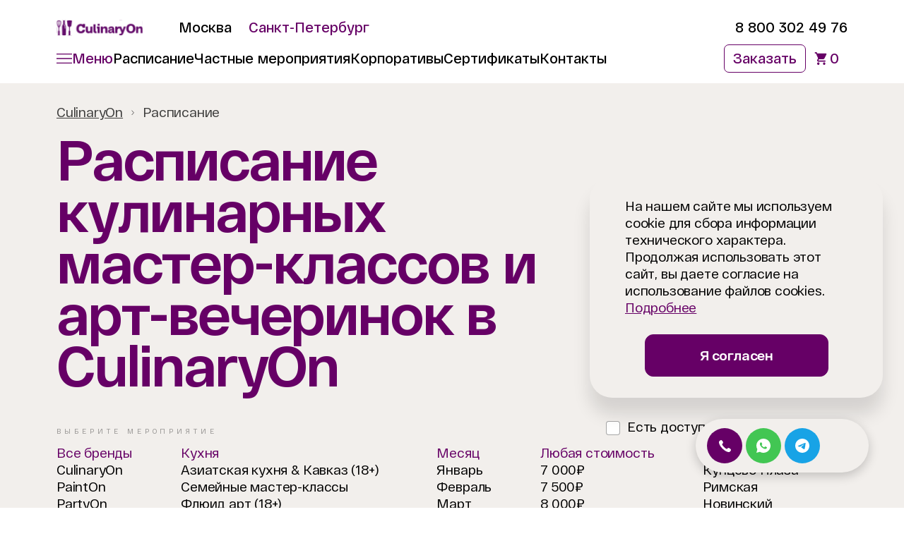

--- FILE ---
content_type: text/html; charset=utf-8
request_url: https://culinaryon.ru/calendar/
body_size: 67867
content:
<!doctype html>
<html data-n-head-ssr lang="ru">
  <head>
    <!-- Preconnect для критических ресурсов -->
    <link rel="preconnect" href="https://fonts.googleapis.com" crossorigin>
    <link rel="preconnect" href="https://fonts.gstatic.com" crossorigin>
    <link rel="dns-prefetch" href="https://fonts.googleapis.com">
    <link rel="dns-prefetch" href="https://fonts.gstatic.com">
    <meta data-n-head="ssr" charset="utf-8"><meta data-n-head="ssr" name="viewport" content="width=device-width,initial-scale=1.0,minimum-scale=1.0"><meta data-n-head="ssr" data-hid="description" name="description" content="&#x2713; &#x410;&#x43a;&#x442;&#x443;&#x430;&#x43b;&#x44c;&#x43d;&#x43e;&#x435; &#x440;&#x430;&#x441;&#x43f;&#x438;&#x441;&#x430;&#x43d;&#x438;&#x435; &#x43a;&#x443;&#x43b;&#x438;&#x43d;&#x430;&#x440;&#x43d;&#x44b;&#x445; &#x43c;&#x430;&#x441;&#x442;&#x435;&#x440;-&#x43a;&#x43b;&#x430;&#x441;&#x441;&#x43e;&#x432; &#x432; &#x441;&#x442;&#x443;&#x434;&#x438;&#x438; CULINARYON. &#x423; &#x43d;&#x430;&#x441; &#x432;&#x44b; &#x43d;&#x430;&#x439;&#x434;&#x435;&#x442;&#x435; &#x43c;&#x430;&#x441;&#x442;&#x435;&#x440;-&#x43a;&#x43b;&#x430;&#x441;&#x441;&#x44b; &#x434;&#x43b;&#x44f; &#x432;&#x437;&#x440;&#x43e;&#x441;&#x43b;&#x44b;&#x445;, &#x430; &#x442;&#x430;&#x43a;&#x436;&#x435; &#x434;&#x435;&#x442;&#x441;&#x43a;&#x438;&#x435; &#x43c;&#x430;&#x441;&#x442;&#x435;&#x440;-&#x43a;&#x43b;&#x430;&#x441;&#x441;&#x44b;, &#x430;&#x444;&#x438;&#x448;&#x443; &#x431;&#x43b;&#x438;&#x436;&#x430;&#x439;&#x448;&#x438;&#x445; &#x43c;&#x435;&#x440;&#x43e;&#x43f;&#x440;&#x438;&#x44f;&#x442;&#x438;&#x439; &#x438; &#x443;&#x434;&#x43e;&#x431;&#x43d;&#x44b;&#x439; &#x43a;&#x430;&#x43b;&#x435;&#x43d;&#x434;&#x430;&#x440;&#x44c; &#x437;&#x430;&#x43d;&#x44f;&#x442;&#x438;&#x439;. &#x417;&#x430;&#x431;&#x440;&#x43e;&#x43d;&#x438;&#x440;&#x443;&#x439;&#x442;&#x435; &#x443;&#x447;&#x430;&#x441;&#x442;&#x438;&#x435; &#x43d;&#x430; &#x441;&#x435;&#x433;&#x43e;&#x434;&#x43d;&#x44f;, &#x437;&#x430;&#x432;&#x442;&#x440;&#x430; &#x438;&#x43b;&#x438; &#x43b;&#x44e;&#x431;&#x43e;&#x439; &#x443;&#x434;&#x43e;&#x431;&#x43d;&#x44b;&#x439; &#x434;&#x435;&#x43d;&#x44c;."><meta data-n-head="ssr" data-hid="keywords" name="keywords" content="&#x440;&#x430;&#x441;&#x43f;&#x438;&#x441;&#x430;&#x43d;&#x438;&#x435; &#x43a;&#x443;&#x43b;&#x438;&#x43d;&#x430;&#x440;&#x43d;&#x44b;&#x445; &#x43c;&#x430;&#x441;&#x442;&#x435;&#x440; &#x43a;&#x43b;&#x430;&#x441;&#x441;&#x43e;&#x432; &#x43a;&#x443;&#x440;&#x441;&#x44b; &#x441;&#x442;&#x43e;&#x438;&#x43c;&#x43e;&#x441;&#x442;&#x44c;"><meta data-n-head="ssr" property="og:title" content><meta data-n-head="ssr" property="og:description" content><meta data-n-head="ssr" property="og:image" content="/storage/configs/6880d65ade9c4_8c1ab418ff-1.jpg"><meta data-n-head="ssr" property="og:type" content="website"><meta data-n-head="ssr" property="og:site_name" content="Culinaryon"><meta data-n-head="ssr" property="og:url" content><meta data-n-head="ssr" name="yandex-verification" content="f2b611b8196db940"><meta data-n-head="ssr" name="google-site-verification" content><meta data-n-head="ssr" name="zen-verification" content="3Jq32Do1KlK3YuLFefSLbltGhTxtsmXXDbzzVurU62skrKUN1tL1TTGnGxV7pnb2"><title>&#x420;&#x430;&#x441;&#x43f;&#x438;&#x441;&#x430;&#x43d;&#x438;&#x435; &#x43a;&#x443;&#x43b;&#x438;&#x43d;&#x430;&#x440;&#x43d;&#x44b;&#x445; &#x43c;&#x430;&#x441;&#x442;&#x435;&#x440;-&#x43a;&#x43b;&#x430;&#x441;&#x441;&#x43e;&#x432; &#x432; &#x41c;&#x43e;&#x441;&#x43a;&#x432;&#x435; | &#x441;&#x442;&#x443;&#x434;&#x438;&#x44f; CULINARYON</title><link data-n-head="ssr" rel="icon" type="image/x-icon" href="https://culinaryon.ru/storage/configs/6882321bbd502_favicon-32x32.png"><link data-n-head="ssr" rel="canonical" href="https://culinaryon.ru/calendar/"><script data-n-head="ssr" src="/storage/frontend/scripts/enkod.js" defer></script><script data-n-head="ssr" type="application/ld+json">{"@context":"https://schema.org","@graph":[{"@type":"BreadcrumbList","itemListElement":[{"@type":"ListItem","position":1,"name":"CulinaryOn","item":"https://culinaryon.ru/"},{"@type":"ListItem","position":2,"name":"Расписание"}]},{"@type":"Product","name":"CulinaryOn — Ближайшие мастер-классы","description":"Актуальные мастер-классы, доступные для записи прямо сейчас на CulinaryOn.","url":"https://culinaryon.ru","brand":{"@type":"Brand","name":"CulinaryOn"},"offers":{"@type":"AggregateOffer","priceCurrency":"RUB","lowPrice":"6300","highPrice":"9000","offerCount":12},"isRelatedTo":{"@type":"ItemList","name":"Ближайшие мастер-классы","description":"Текущие доступные мастер-классы на CulinaryOn","url":"https://culinaryon.ru","numberOfItems":12,"itemListElement":[{"@type":"ListItem","position":1,"item":{"@type":"Event","name":"Испанская фиеста: паэлья, осьминог и крема каталана! ","url":"https://culinaryon.ru/calendar/2026-01-23ispanskaya-fiesta-paelya-osminog-i-krema-katalana/","startDate":"2026-01-23T19:00:00+03:00","endDate":"2026-01-23T15:00:00+03:00","eventAttendanceMode":"https://schema.org/OfflineEventAttendanceMode","eventStatus":"https://schema.org/EventScheduled","image":["https://culinaryon.ru/storage/crm/d63728d9-e36d-468c-8d3c-d46f6e826ecccul.jpg"],"description":"Безалкогольные напитки безлимитно. Приветственный фуршетПаэлья с морепродуктами Осьминог на гриле с соусом РомескоКрема КаталанаМузыкальная игра","identifier":"6702","organizer":{"@type":"Organization","name":"culinaryon"},"location":{"@type":"Place","name":"Кунцево Плаза","address":{"@type":"PostalAddress","addressLocality":"Москва"}},"offers":{"@type":"Offer","url":"https://culinaryon.ru/calendar/2026-01-23ispanskaya-fiesta-paelya-osminog-i-krema-katalana/","priceCurrency":"RUB","price":6400,"validFrom":"2026-01-23T19:00:00+03:00","priceValidUntil":"2026-01-23T15:00:00+03:00","availability":"https://schema.org/InStock"}}},{"@type":"ListItem","position":2,"item":{"@type":"Event","name":"Бранч отчаянных домохозяек 2.0: тартар из сибаса, яйца Бенедикт и вишнёвый пирог ","url":"https://culinaryon.ru/calendar/2026-01-24branc-otcayannyx-domoxozyaek-20-tartar-iz-sibasa-yaica-benedikt-i-visnyovyi-pirog-18/","startDate":"2026-01-24T12:00:00+03:00","endDate":"2026-01-24T00:00:00+03:00","eventAttendanceMode":"https://schema.org/OfflineEventAttendanceMode","eventStatus":"https://schema.org/EventScheduled","image":["https://culinaryon.ru/storage/crm/3ac5a8f6-4018-44ee-878b-b35df2d116b4cul.jpg"],"description":"Безалкогольные напитки безлимитно Тартар из сибаса с соусом ЦитронетЯйцо бенедикт с голландским соусом и слабосоленым лососемПирог с вишнейБезлимитное игристое настроениеМузыкальная играАзотное шоу","identifier":"6536","organizer":{"@type":"Organization","name":"culinaryon"},"location":{"@type":"Place","name":"Римская","address":{"@type":"PostalAddress","addressLocality":"Москва"}},"offers":{"@type":"Offer","url":"https://culinaryon.ru/calendar/2026-01-24branc-otcayannyx-domoxozyaek-20-tartar-iz-sibasa-yaica-benedikt-i-visnyovyi-pirog-18/","priceCurrency":"RUB","price":8000,"validFrom":"2026-01-24T12:00:00+03:00","priceValidUntil":"2026-01-24T00:00:00+03:00","availability":"https://schema.org/InStock"}}},{"@type":"ListItem","position":3,"item":{"@type":"Event","name":"Шеф кидс: готовим цветную пасту, наггетсы из индейки и шоколадное мороженое | 6+","url":"https://culinaryon.ru/calendar/2026-01-25sef-kids-gotovim-cvetnuyu-pastu-naggetsy-iz-indeiki-i-klubnicnyi-cizkeik-6/","startDate":"2026-01-25T12:00:00+03:00","endDate":"2026-01-25T00:00:00+03:00","eventAttendanceMode":"https://schema.org/OfflineEventAttendanceMode","eventStatus":"https://schema.org/EventScheduled","image":["https://culinaryon.ru/storage/crm/30d6b6ee-62ad-4a9a-97b6-7e793b915826cul.jpg"],"description":"Разноцветная паста в сливочном соусеШоколадное мороженоеНаггетсы из индейки с кетчупом и микс салатомИгра &quot;Угадай, что внутри&quot;","identifier":"6686","organizer":{"@type":"Organization","name":"culinaryon"},"location":{"@type":"Place","name":"Новинский","address":{"@type":"PostalAddress","addressLocality":"Москва"}},"offers":{"@type":"Offer","url":"https://culinaryon.ru/calendar/2026-01-25sef-kids-gotovim-cvetnuyu-pastu-naggetsy-iz-indeiki-i-klubnicnyi-cizkeik-6/","priceCurrency":"RUB","price":6300,"validFrom":"2026-01-25T12:00:00+03:00","priceValidUntil":"2026-01-25T00:00:00+03:00","availability":"https://schema.org/InStock"}}},{"@type":"ListItem","position":4,"item":{"@type":"Event","name":" Мясное трио: салат с карамелизированной уткой, филе миньон, каре и семифреддо   ","url":"https://culinaryon.ru/calendar/2026-01-25-myasnoe-trio-salat-s-karamelizirovannoi-utkoi-file-minyon-kare-i-semifreddo/","startDate":"2026-01-25T18:30:00+03:00","endDate":"2026-01-25T15:00:00+03:00","eventAttendanceMode":"https://schema.org/OfflineEventAttendanceMode","eventStatus":"https://schema.org/EventScheduled","image":["https://culinaryon.ru/storage/crm/795b523a-dde7-4602-a871-c095b042752dcul.jpg"],"description":"Безалкогольные напитки безлимитноПриветственный фуршетСалат с карамелизированной уткойФиле миньон с красным вином и луковым мармеладомКаре ягненка с овощами грильСемифреддо с амаретто и миндалемАзотное шоу","identifier":"6717","organizer":{"@type":"Organization","name":"culinaryon"},"location":{"@type":"Place","name":"Новинский","address":{"@type":"PostalAddress","addressLocality":"Москва"}},"offers":{"@type":"Offer","url":"https://culinaryon.ru/calendar/2026-01-25-myasnoe-trio-salat-s-karamelizirovannoi-utkoi-file-minyon-kare-i-semifreddo/","priceCurrency":"RUB","price":7650,"validFrom":"2026-01-25T18:30:00+03:00","priceValidUntil":"2026-01-25T15:00:00+03:00","availability":"https://schema.org/InStock"}}},{"@type":"ListItem","position":5,"item":{"@type":"Event","name":"И рыба, и мясо! Тар-тар, стейки и шоколадный брауни ","url":"https://culinaryon.ru/calendar/2026-01-26i-ryba-i-myaso-tar-tar-steiki-i-sokoladnyi-brauni/","startDate":"2026-01-26T19:00:00+03:00","endDate":"2026-01-26T15:00:00+03:00","eventAttendanceMode":"https://schema.org/OfflineEventAttendanceMode","eventStatus":"https://schema.org/EventScheduled","image":["https://culinaryon.ru/storage/crm/9dcc9a0e-b212-4f8c-a356-f1bb6b786ae1cul.jpg"],"description":"Безалкогольные напитки безлимитно Приветственный фуршетТартар из лосося и авокадоНьюпорт стейк с картофелем и соусом &quot;Вишневый бренди&quot;Брауни с миндалём Музыкальная игра","identifier":"6711","organizer":{"@type":"Organization","name":"culinaryon"},"location":{"@type":"Place","name":"Новинский","address":{"@type":"PostalAddress","addressLocality":"Москва"}},"offers":{"@type":"Offer","url":"https://culinaryon.ru/calendar/2026-01-26i-ryba-i-myaso-tar-tar-steiki-i-sokoladnyi-brauni/","priceCurrency":"RUB","price":7650,"validFrom":"2026-01-26T19:00:00+03:00","priceValidUntil":"2026-01-26T15:00:00+03:00","availability":"https://schema.org/InStock"}}},{"@type":"ListItem","position":6,"item":{"@type":"Event","name":"Кухня Средиземноморья: фетучини с песто, креветки и лимонный тарт ","url":"https://culinaryon.ru/calendar/2026-01-28kuxnya-sredizemnomorya-fetucini-s-pesto-krevetki-i-limonnyi-tart-16/","startDate":"2026-01-28T19:00:00+03:00","endDate":"2026-01-28T15:00:00+03:00","eventAttendanceMode":"https://schema.org/OfflineEventAttendanceMode","eventStatus":"https://schema.org/EventScheduled","image":["https://culinaryon.ru/storage/crm/cca3f26b-3520-45a6-8866-96fe6faad1fccul.jpg"],"description":"Безалкогольные напитки безлимитноПриветственный фуршетСалат с креветками, авокадо и вялеными томатамиФетучини с соусом ПестоЛимонный тартПаста-шоуМузыкальная игра","identifier":"6543","organizer":{"@type":"Organization","name":"culinaryon"},"location":{"@type":"Place","name":"Новинский","address":{"@type":"PostalAddress","addressLocality":"Москва"}},"offers":{"@type":"Offer","url":"https://culinaryon.ru/calendar/2026-01-28kuxnya-sredizemnomorya-fetucini-s-pesto-krevetki-i-limonnyi-tart-16/","priceCurrency":"RUB","price":8000,"validFrom":"2026-01-28T19:00:00+03:00","priceValidUntil":"2026-01-28T15:00:00+03:00","availability":"https://schema.org/InStock"}}},{"@type":"ListItem","position":7,"item":{"@type":"Event","name":"Миланский сет: карпаччо из говядины, равиоли и семифреддо с амаретто","url":"https://culinaryon.ru/calendar/2026-01-30milanskii-set-karpacco-iz-govyadiny-ravioli-i-semifreddo-s-amaretto/","startDate":"2026-01-30T19:00:00+03:00","endDate":"2026-01-30T15:00:00+03:00","eventAttendanceMode":"https://schema.org/OfflineEventAttendanceMode","eventStatus":"https://schema.org/EventScheduled","image":["https://culinaryon.ru/storage/crm/69a729b2-e003-487d-8a31-6ca9debb8846cul.jpg"],"description":"Безалкогольные напитки безлимитноПриветственный фуршетКарпаччо из говядины с рукколойРавиоли с Brasato al BaroloСемифреддо с амаретто и миндалемМузыкальная играАзотное шоу","identifier":"6719","organizer":{"@type":"Organization","name":"culinaryon"},"location":{"@type":"Place","name":"Новинский","address":{"@type":"PostalAddress","addressLocality":"Москва"}},"offers":{"@type":"Offer","url":"https://culinaryon.ru/calendar/2026-01-30milanskii-set-karpacco-iz-govyadiny-ravioli-i-semifreddo-s-amaretto/","priceCurrency":"RUB","price":7200,"validFrom":"2026-01-30T19:00:00+03:00","priceValidUntil":"2026-01-30T15:00:00+03:00","availability":"https://schema.org/InStock"}}},{"@type":"ListItem","position":8,"item":{"@type":"Event","name":"Заходи, дорогой! Готовим хачапури по-аджарски, хинкали с говядиной и пахлаву ","url":"https://culinaryon.ru/calendar/2026-01-31zaxodi-dorogoi-gotovim-xacapuri-po-adzarski-xinkali-s-govyadinoi-i-paxlavu/","startDate":"2026-01-31T18:30:00+03:00","endDate":"2026-01-31T15:00:00+03:00","eventAttendanceMode":"https://schema.org/OfflineEventAttendanceMode","eventStatus":"https://schema.org/EventScheduled","image":["https://culinaryon.ru/storage/crm/823645e5-f025-4f94-aafd-50a620521fa5cul.jpg"],"description":"Безалкогольные напитки безлимитноПриветственный фуршетХачапури по-аджарскиХинкали по-домашнемуПахлава КатаифиМузыкальная играАзотное шоу","identifier":"6696","organizer":{"@type":"Organization","name":"culinaryon"},"location":{"@type":"Place","name":"Новинский","address":{"@type":"PostalAddress","addressLocality":"Москва"}},"offers":{"@type":"Offer","url":"https://culinaryon.ru/calendar/2026-01-31zaxodi-dorogoi-gotovim-xacapuri-po-adzarski-xinkali-s-govyadinoi-i-paxlavu/","priceCurrency":"RUB","price":8000,"validFrom":"2026-01-31T18:30:00+03:00","priceValidUntil":"2026-01-31T15:00:00+03:00","availability":"https://schema.org/InStock"}}},{"@type":"ListItem","position":9,"item":{"@type":"Event","name":"Римские каникулы: салтимбокка, тальятелле и тирамису ","url":"https://culinaryon.ru/calendar/2026-02-03rimskie-kanikuly-saltimbokka-talyatelle-i-tiramisu/","startDate":"2026-02-03T19:00:00+03:00","endDate":"2026-02-03T00:00:00+03:00","eventAttendanceMode":"https://schema.org/OfflineEventAttendanceMode","eventStatus":"https://schema.org/EventScheduled","image":["https://culinaryon.ru/storage/crm/2319ecc7-dbbf-403a-838e-db589b855b3bcul.jpg"],"description":"Безалкогольные напитки безлимитно Приветственный фуршетТальятелле АматричанаСалтимбокка по-римскиТирамису по рецепту Софи ЛоренПаста-шоуМузыкальная игра","identifier":"6698","organizer":{"@type":"Organization","name":"culinaryon"},"location":{"@type":"Place","name":"Новинский","address":{"@type":"PostalAddress","addressLocality":"Москва"}},"offers":{"@type":"Offer","url":"https://culinaryon.ru/calendar/2026-02-03rimskie-kanikuly-saltimbokka-talyatelle-i-tiramisu/","priceCurrency":"RUB","price":8000,"validFrom":"2026-02-03T19:00:00+03:00","priceValidUntil":"2026-02-03T00:00:00+03:00","availability":"https://schema.org/InStock"}}},{"@type":"ListItem","position":10,"item":{"@type":"Event","name":"Вечер настоящих мужчин! Пивное казино и щечки | 18+","url":"https://culinaryon.ru/calendar/2026-02-23vecer-nastoyashhix-muzcin-pivnoe-kazino-i-ryobryski/","startDate":"2026-02-23T19:00:00+03:00","endDate":"2026-02-23T15:00:00+03:00","eventAttendanceMode":"https://schema.org/OfflineEventAttendanceMode","eventStatus":"https://schema.org/EventScheduled","image":["https://culinaryon.ru/storage/crm/57c4a7c1-5f39-478f-becb-e2fe55f1896ecul.jpg"],"description":"Приветственный фуршетГовяжьи щечки с картофельным пюреХмельной шоколадный пирог с муссом на портереПивное казиноАзотное шоу","identifier":"6715","organizer":{"@type":"Organization","name":"culinaryon"},"location":{"@type":"Place","name":"Мясницкая","address":{"@type":"PostalAddress","addressLocality":"Москва"}},"offers":{"@type":"Offer","url":"https://culinaryon.ru/calendar/2026-02-23vecer-nastoyashhix-muzcin-pivnoe-kazino-i-ryobryski/","priceCurrency":"RUB","price":9000,"validFrom":"2026-02-23T19:00:00+03:00","priceValidUntil":"2026-02-23T15:00:00+03:00","availability":"https://schema.org/InStock"}}},{"@type":"ListItem","position":11,"item":{"@type":"Event","name":"Кухня Средиземноморья: фетучини с песто, салат с креветками и лимонный тарт ","url":"https://culinaryon.ru/calendar/2026-03-01kuxnya-sredizemnomorya-fetucini-s-pesto-salat-s-krevetkami-i-limonnyi-tart/","startDate":"2026-03-01T12:00:00+03:00","endDate":"2026-03-01T15:00:00+03:00","eventAttendanceMode":"https://schema.org/OfflineEventAttendanceMode","eventStatus":"https://schema.org/EventScheduled","image":["https://culinaryon.ru/storage/crm/cca3f26b-3520-45a6-8866-96fe6faad1fccul.jpg"],"description":"Безалкогольные напитки безлимитноПриветственный фуршетСалат с креветками, авокадо и вялеными томатамиФетучини с соусом ПестоЛимонный тартПаста-шоуМузыкальная играАзотное шоу","identifier":"6721","organizer":{"@type":"Organization","name":"culinaryon"},"location":{"@type":"Place","name":"Новинский","address":{"@type":"PostalAddress","addressLocality":"Москва"}},"offers":{"@type":"Offer","url":"https://culinaryon.ru/calendar/2026-03-01kuxnya-sredizemnomorya-fetucini-s-pesto-salat-s-krevetkami-i-limonnyi-tart/","priceCurrency":"RUB","price":8500,"validFrom":"2026-03-01T12:00:00+03:00","priceValidUntil":"2026-03-01T15:00:00+03:00","availability":"https://schema.org/InStock"}}},{"@type":"ListItem","position":12,"item":{"@type":"Event","name":"Ночь в Париже: Стейк с соусом Cafe de Paris, мидии по-французски и крем-брюле ","url":"https://culinaryon.ru/calendar/2026-03-01noc-v-parize-steik-s-sousom-cafe-de-paris-midii-po-francuzski-i-krem-bryule/","startDate":"2026-03-01T19:00:00+03:00","endDate":"2026-03-01T15:00:00+03:00","eventAttendanceMode":"https://schema.org/OfflineEventAttendanceMode","eventStatus":"https://schema.org/EventScheduled","image":["https://culinaryon.ru/storage/crm/36d0cce4-6759-4eed-8dc3-178e532ab5dacul.jpg"],"description":"Безалкогольные напитки безлимитно Приветственный фуршетКрем-брюлеНьюпорт стейк с картофелем и соусом &quot;Вишневый бренди&quot;Соте из мидий по-французскиАзотное шоуМузыкальная игра","identifier":"6727","organizer":{"@type":"Organization","name":"culinaryon"},"location":{"@type":"Place","name":"Новинский","address":{"@type":"PostalAddress","addressLocality":"Москва"}},"offers":{"@type":"Offer","url":"https://culinaryon.ru/calendar/2026-03-01noc-v-parize-steik-s-sousom-cafe-de-paris-midii-po-francuzski-i-krem-bryule/","priceCurrency":"RUB","price":9000,"validFrom":"2026-03-01T19:00:00+03:00","priceValidUntil":"2026-03-01T15:00:00+03:00","availability":"https://schema.org/InStock"}}}]}}]}</script><script data-n-head="ssr" data-hid="mailru-counter" type="text/javascript" charset="utf-8">
              var _tmr = window._tmr || (window._tmr = []);
              _tmr.push({id: "3251378", type: "pageView", start: (new Date()).getTime()});
              (function (d, w, id) {
                if (d.getElementById(id)) return;
                var ts = d.createElement("script"); ts.type = "text/javascript"; ts.async = true; ts.id = id;
                ts.src = "https://top-fwz1.mail.ru/js/code.js";
                var f = function () {
                  var s = d.getElementsByTagName("script")[0];
                  s.parentNode.insertBefore(ts, s);
                };
                if (w.opera == "[object Opera]") {
                  d.addEventListener("DOMContentLoaded", f, false);
                } else { f(); }
              })(document, window, "tmr-code");
            </script><link rel="stylesheet" href="/_nuxt/ea39aa6.css"><link rel="stylesheet" href="/_nuxt/8a87532.css"><link rel="stylesheet" href="/_nuxt/fac86b3.css"><link rel="stylesheet" href="/_nuxt/b0e5a7c.css"><link rel="stylesheet" href="/_nuxt/d0be058.css"><link rel="stylesheet" href="/_nuxt/bf37b28.css"><link rel="stylesheet" href="/_nuxt/b2f11d9.css"><link rel="stylesheet" href="/_nuxt/ef59628.css"><link rel="stylesheet" href="/_nuxt/d40768d.css"><link rel="stylesheet" href="/_nuxt/62b2cb3.css"><link rel="stylesheet" href="/_nuxt/4a550d5.css"><link rel="stylesheet" href="/_nuxt/2e8915d.css"><link rel="stylesheet" href="/_nuxt/69b5583.css"><link rel="stylesheet" href="/_nuxt/8b71131.css"><link rel="stylesheet" href="/_nuxt/6a248b9.css"><link rel="stylesheet" href="/_nuxt/61f75d6.css"><link rel="stylesheet" href="/_nuxt/ae99f13.css"><link rel="stylesheet" href="/_nuxt/56d5fb3.css"><link rel="stylesheet" href="/_nuxt/9c9a60c.css"><link rel="stylesheet" href="/_nuxt/62699e2.css"><link rel="stylesheet" href="/_nuxt/28d1178.css"><link rel="stylesheet" href="/_nuxt/b534745.css">
  </head>
  <body>
    <div data-server-rendered="true" id="__nuxt"><!----><div id="__layout"><div id="wrap" class="wrap wrap-culinaryon-block"><div class="navigation navigation-culinaryon-block" data-v-5f53cf44><div role="button" class="navigation-overlay navigation-overlay-culinaryon-block" data-v-5f53cf44></div><div class="navigation-content navigation-content-culinaryon-block" data-v-5f53cf44><div class="navigation-level level-1 navigation-level-culinaryon-block" data-v-5f53cf44><div role="button" class="navigation-close navigation-close-culinaryon-block" data-v-5f53cf44><svg width="22" height="23" viewBox="0 0 22 23" fill="none" xmlns="http://www.w3.org/2000/svg" data-v-5f53cf44=""><path d="M1 1.5L11 11.5M21 21.5L11 11.5M11 11.5L21 1.5M11 11.5L1 21.5" stroke="var(--cprimary)" stroke-width="1.5" data-v-5f53cf44=""/></svg></div><div class="navigation-info navigation-info-culinaryon-block" data-v-5f53cf44><div class="header-mobile-top header-mobile-top-culinaryon-block" data-v-5f53cf44><div class="header-mobile-top-location header-mobile-top-location-culinaryon-block" data-v-5f53cf44><div translate="[object Object]" class="location location-culinaryon-block" data-v-e9df4f24 data-v-5f53cf44><div class="location-list location-list-culinaryon-block" data-v-e9df4f24><a href="https://culinaryon.ru" class="location-list-item active location-list-item-culinaryon-block" data-v-e9df4f24>&#x41c;&#x43e;&#x441;&#x43a;&#x432;&#x430;</a><a href="https://culinaryon.spb.ru/" class="location-list-item location-list-item-culinaryon-block" data-v-e9df4f24>&#x421;&#x430;&#x43d;&#x43a;&#x442;-&#x41f;&#x435;&#x442;&#x435;&#x440;&#x431;&#x443;&#x440;&#x433;</a></div></div></div><div class="header-mobile-top-phones header-mobile-top-phones-culinaryon-block" data-v-5f53cf44><div class="header-phones header-phones-culinaryon-block" data-v-5f53cf44><a href="tel:88003024976" class="header-phones-phone header-phones-phone-culinaryon-block">8 800 302 49 76</a><!----><!----></div></div></div></div><div data-v-5f53cf44><nav data-v-5f53cf44><ul class="navigation-level-groups navigation-level-groups-culinaryon-block" data-v-5f53cf44><li class="navigation-level-group navigation-level-group-culinaryon-block" data-v-5f53cf44><a href="/calendar/" class="navigation-level-group-head navigation-level-group-head-culinaryon-block" data-v-5f53cf44><span class="navigation-level-group-head-title navigation-level-group-head-title-culinaryon-block" data-v-5f53cf44>&#x420;&#x430;&#x441;&#x43f;&#x438;&#x441;&#x430;&#x43d;&#x438;&#x435;</span><!----></a><!----></li><li class="navigation-level-group navigation-level-group-culinaryon-block" data-v-5f53cf44><a href="/korporativnyie-meropriyatiya/" class="navigation-level-group-head navigation-level-group-head-culinaryon-block" data-v-5f53cf44><span class="navigation-level-group-head-title navigation-level-group-head-title-culinaryon-block" data-v-5f53cf44>&#x414;&#x43b;&#x44f; &#x431;&#x438;&#x437;&#x43d;&#x435;&#x441;&#x430;</span><span class="navigation-level-group-head-arrow hidden navigation-level-group-head-arrow-culinaryon-block" data-v-5f53cf44><svg width="14" height="9" viewBox="0 0 14 9" fill="none" xmlns="http://www.w3.org/2000/svg" data-v-5f53cf44=""><path d="M1 8L7 2L13 8" stroke="black" stroke-width="1.5" data-v-5f53cf44=""/></svg></span></a><ul class="navigation-level-group-list hidden navigation-level-group-list-culinaryon-block" data-v-5f53cf44><li data-v-5f53cf44><a href="/neobychnye-timbildingi/" role="button" class="navigation-level-group-list-item navigation-level-group-list-item-culinaryon-block" data-v-5f53cf44>&#x41a;&#x43e;&#x440;&#x43f;&#x43e;&#x440;&#x430;&#x442;&#x438;&#x432;&#x44b;<!----></a><!----></li><li data-v-5f53cf44><a href="/korporativ-23-fevralya/" role="button" class="navigation-level-group-list-item navigation-level-group-list-item-culinaryon-block" data-v-5f53cf44>&#x41a;&#x43e;&#x440;&#x43f;&#x43e;&#x440;&#x430;&#x442;&#x438;&#x432; &#x43d;&#x430; 23 &#x444;&#x435;&#x432;&#x440;&#x430;&#x43b;&#x44f;<!----></a><!----></li><li data-v-5f53cf44><a href="/korporativ-8-marta-culinaryon/" role="button" class="navigation-level-group-list-item navigation-level-group-list-item-culinaryon-block" data-v-5f53cf44>&#x41a;&#x43e;&#x440;&#x43f;&#x43e;&#x440;&#x430;&#x442;&#x438;&#x432; &#x43d;&#x430; 8 &#x41c;&#x430;&#x440;&#x442;&#x430;<!----></a><!----></li><li data-v-5f53cf44><a href="https://culinaryon.ru/classes/novyj-god/" role="button" class="navigation-level-group-list-item navigation-level-group-list-item-culinaryon-block" data-v-5f53cf44>&#x41a;&#x43e;&#x440;&#x43f;&#x43e;&#x440;&#x430;&#x442;&#x438;&#x432; &#x43d;&#x430; &#x41d;&#x43e;&#x432;&#x44b;&#x439; &#x433;&#x43e;&#x434;<!----></a><!----></li><li data-v-5f53cf44><a href="/arenda-studii/" role="button" class="navigation-level-group-list-item navigation-level-group-list-item-culinaryon-block" data-v-5f53cf44>&#x410;&#x440;&#x435;&#x43d;&#x434;&#x430; &#x43a;&#x443;&#x43b;&#x438;&#x43d;&#x430;&#x440;&#x43d;&#x43e;&#x439; &#x441;&#x442;&#x443;&#x434;&#x438;&#x438;<!----></a><!----></li><li data-v-5f53cf44><a href="/arenda-konferencz-zala/" role="button" class="navigation-level-group-list-item navigation-level-group-list-item-culinaryon-block" data-v-5f53cf44>&#x410;&#x440;&#x435;&#x43d;&#x434;&#x430; &#x43a;&#x43e;&#x43d;&#x444;&#x435;&#x440;&#x435;&#x43d;&#x446;-&#x437;&#x430;&#x43b;&#x430;<!----></a><!----></li></ul></li><li class="navigation-level-group navigation-level-group-culinaryon-block" data-v-5f53cf44><a href="/korporativnyie-meropriyatiya/" class="navigation-level-group-head navigation-level-group-head-culinaryon-block" data-v-5f53cf44><span class="navigation-level-group-head-title navigation-level-group-head-title-culinaryon-block" data-v-5f53cf44>&#x414;&#x43b;&#x44f; &#x432;&#x437;&#x440;&#x43e;&#x441;&#x43b;&#x44b;&#x445;</span><span class="navigation-level-group-head-arrow hidden navigation-level-group-head-arrow-culinaryon-block" data-v-5f53cf44><svg width="14" height="9" viewBox="0 0 14 9" fill="none" xmlns="http://www.w3.org/2000/svg" data-v-5f53cf44=""><path d="M1 8L7 2L13 8" stroke="black" stroke-width="1.5" data-v-5f53cf44=""/></svg></span></a><ul class="navigation-level-group-list hidden navigation-level-group-list-culinaryon-block" data-v-5f53cf44><li data-v-5f53cf44><a href="/bdays/" role="button" class="navigation-level-group-list-item navigation-level-group-list-item-culinaryon-block" data-v-5f53cf44>&#x412;&#x435;&#x441;&#x435;&#x43b;&#x44b;&#x435; &#x414;&#x43d;&#x438; &#x440;&#x43e;&#x436;&#x434;&#x435;&#x43d;&#x438;&#x44f;<!----></a><!----></li><li data-v-5f53cf44><a href="/detskie-prazdniki/" role="button" class="navigation-level-group-list-item navigation-level-group-list-item-culinaryon-block" data-v-5f53cf44>&#x414;&#x435;&#x442;&#x441;&#x43a;&#x438;&#x435; &#x43f;&#x440;&#x430;&#x437;&#x434;&#x43d;&#x438;&#x43a;&#x438;<!----></a><!----></li><li data-v-5f53cf44><a href="/party/" role="button" class="navigation-level-group-list-item navigation-level-group-list-item-culinaryon-block" data-v-5f53cf44>&#x41d;&#x435;&#x437;&#x430;&#x431;&#x44b;&#x432;&#x430;&#x435;&#x43c;&#x44b;&#x435; &#x434;&#x435;&#x432;&#x438;&#x447;&#x43d;&#x438;&#x43a;&#x438;<!----></a><!----></li><li data-v-5f53cf44><a href="/svadba/" role="button" class="navigation-level-group-list-item navigation-level-group-list-item-culinaryon-block" data-v-5f53cf44>&#x42f;&#x440;&#x43a;&#x438;&#x435; &#x441;&#x432;&#x430;&#x434;&#x44c;&#x431;&#x44b;<!----></a><!----></li></ul></li><li class="navigation-level-group navigation-level-group-culinaryon-block" data-v-5f53cf44><a href="/detskie-prazdniki/" class="navigation-level-group-head navigation-level-group-head-culinaryon-block" data-v-5f53cf44><span class="navigation-level-group-head-title navigation-level-group-head-title-culinaryon-block" data-v-5f53cf44>&#x414;&#x43b;&#x44f; &#x434;&#x435;&#x442;&#x435;&#x439;</span><!----></a><!----></li><li class="navigation-level-group navigation-level-group-culinaryon-block" data-v-5f53cf44><a href="/podarochnyie-sertifikaty/" class="navigation-level-group-head navigation-level-group-head-culinaryon-block" data-v-5f53cf44><span class="navigation-level-group-head-title navigation-level-group-head-title-culinaryon-block" data-v-5f53cf44>&#x41f;&#x43e;&#x434;&#x430;&#x440;&#x43e;&#x447;&#x43d;&#x44b;&#x435; &#x441;&#x435;&#x440;&#x442;&#x438;&#x444;&#x438;&#x43a;&#x430;&#x442;&#x44b;</span><!----></a><!----></li><li class="navigation-level-group navigation-level-group-culinaryon-block" data-v-5f53cf44><a href="/about/" class="navigation-level-group-head navigation-level-group-head-culinaryon-block" data-v-5f53cf44><span class="navigation-level-group-head-title navigation-level-group-head-title-culinaryon-block" data-v-5f53cf44>&#x41e; &#x43d;&#x430;&#x441;</span><span class="navigation-level-group-head-arrow hidden navigation-level-group-head-arrow-culinaryon-block" data-v-5f53cf44><svg width="14" height="9" viewBox="0 0 14 9" fill="none" xmlns="http://www.w3.org/2000/svg" data-v-5f53cf44=""><path d="M1 8L7 2L13 8" stroke="black" stroke-width="1.5" data-v-5f53cf44=""/></svg></span></a><ul class="navigation-level-group-list hidden navigation-level-group-list-culinaryon-block" data-v-5f53cf44><li data-v-5f53cf44><a href="/photogallery/" role="button" class="navigation-level-group-list-item navigation-level-group-list-item-culinaryon-block" data-v-5f53cf44>&#x424;&#x43e;&#x442;&#x43e;&#x433;&#x430;&#x43b;&#x435;&#x440;&#x435;&#x44f;<!----></a><!----></li><li data-v-5f53cf44><a href="/3d/" role="button" class="navigation-level-group-list-item navigation-level-group-list-item-culinaryon-block" data-v-5f53cf44>3D &#x442;&#x443;&#x440;<!----></a><!----></li><li data-v-5f53cf44><a href="/classes/" role="button" class="navigation-level-group-list-item navigation-level-group-list-item-culinaryon-block" data-v-5f53cf44>&#x412;&#x438;&#x434;&#x44b; &#x43a;&#x43b;&#x430;&#x441;&#x441;&#x43e;&#x432;<!----></a><!----></li><li data-v-5f53cf44><a href="/video/" role="button" class="navigation-level-group-list-item navigation-level-group-list-item-culinaryon-block" data-v-5f53cf44>&#x412;&#x438;&#x434;&#x435;&#x43e;<!----></a><!----></li><li data-v-5f53cf44><a href="/faq/" role="button" class="navigation-level-group-list-item navigation-level-group-list-item-culinaryon-block" data-v-5f53cf44>FAQ<!----></a><!----></li><li data-v-5f53cf44><a href="/partners/" role="button" class="navigation-level-group-list-item navigation-level-group-list-item-culinaryon-block" data-v-5f53cf44>&#x41f;&#x430;&#x440;&#x442;&#x43d;&#x435;&#x440;&#x44b;<!----></a><!----></li></ul></li><li class="navigation-level-group navigation-level-group-culinaryon-block" data-v-5f53cf44><a href="/contacts/" class="navigation-level-group-head navigation-level-group-head-culinaryon-block" data-v-5f53cf44><span class="navigation-level-group-head-title navigation-level-group-head-title-culinaryon-block" data-v-5f53cf44>&#x41a;&#x43e;&#x43d;&#x442;&#x430;&#x43a;&#x442;&#x44b;</span><!----></a><!----></li></ul></nav></div></div><!----><!----></div></div><div class="docker docker-culinaryon-block"><!----><div id="header" menus brands="[object Object],[object Object],[object Object],[object Object],[object Object],[object Object]" brand="[object Object]" pageinfo="[object Object]" class="header header-culinaryon-block"><div class="header-container header-container-culinaryon-block"><div class="global-wrap global-wrap-culinaryon-block"><!----><div class="header-top header-top-culinaryon-block"><div class="header-top-left header-top-left-culinaryon-block"><a href="/" class="header-logo router-link-active logo-culinaryon header-logo-culinaryon-block"></a><div class="header-location header-location-culinaryon-block"><div translate="[object Object]" class="location location-culinaryon-block" data-v-e9df4f24><div class="location-list location-list-culinaryon-block" data-v-e9df4f24><a href="https://culinaryon.ru" class="location-list-item active location-list-item-culinaryon-block" data-v-e9df4f24>&#x41c;&#x43e;&#x441;&#x43a;&#x432;&#x430;</a><a href="https://culinaryon.spb.ru/" class="location-list-item location-list-item-culinaryon-block" data-v-e9df4f24>&#x421;&#x430;&#x43d;&#x43a;&#x442;-&#x41f;&#x435;&#x442;&#x435;&#x440;&#x431;&#x443;&#x440;&#x433;</a></div></div></div></div><div class="header-top-right header-top-right-culinaryon-block"><div class="header-phones header-phones-culinaryon-block"><a href="tel:88003024976" class="header-phones-phone header-phones-phone-culinaryon-block">8 800 302 49 76</a><!----><!----></div></div></div><div class="header-bottom header-bottom-culinaryon-block"><div class="header-bottom-left header-bottom-left-culinaryon-block"><div class="header-bottom-navigation header-bottom-navigation-culinaryon-block"><div class="header-bottom-navigation-icon header-bottom-navigation-icon-culinaryon-block"><svg width="22" height="14" viewBox="0 0 22 14" fill="none" xmlns="http://www.w3.org/2000/svg"><path d="M0 14V12.6717H22V14H0ZM0 7.66414V6.33586H22V7.66414H0ZM0 1.32827V0H22V1.32827H0Z" fill="var(--cprimary)"/></svg></div><div class="header-bottom-navigation-title header-bottom-navigation-title-culinaryon-block">&#x41c;&#x435;&#x43d;&#x44e;</div></div><div class="header-bottom-menu header-bottom-menu-culinaryon-block"><div class="header-bottom-menu-item header-bottom-menu-item-culinaryon-block"><a href="/calendar/" aria-current="page" class="router-link-exact-active router-link-active router-link-exact-active-culinaryon-block">&#x420;&#x430;&#x441;&#x43f;&#x438;&#x441;&#x430;&#x43d;&#x438;&#x435;</a><!----></div><div class="header-bottom-menu-item header-bottom-menu-item-culinaryon-block"><a href="/sozdayom-prazdniki-kotorye-xocetsya-zapomnit/">&#x427;&#x430;&#x441;&#x442;&#x43d;&#x44b;&#x435; &#x43c;&#x435;&#x440;&#x43e;&#x43f;&#x440;&#x438;&#x44f;&#x442;&#x438;&#x44f;</a><!----></div><div class="header-bottom-menu-item header-bottom-menu-item-culinaryon-block"><a href="/korporativnyie-meropriyatiya/">&#x41a;&#x43e;&#x440;&#x43f;&#x43e;&#x440;&#x430;&#x442;&#x438;&#x432;&#x44b;</a><!----></div><div class="header-bottom-menu-item header-bottom-menu-item-culinaryon-block"><a href="/podarochnyie-sertifikaty/">&#x421;&#x435;&#x440;&#x442;&#x438;&#x444;&#x438;&#x43a;&#x430;&#x442;&#x44b;</a><!----></div><div class="header-bottom-menu-item header-bottom-menu-item-culinaryon-block"><a href="/contacts/">&#x41a;&#x43e;&#x43d;&#x442;&#x430;&#x43a;&#x442;&#x44b;</a><!----></div></div></div><div class="header-bottom-right header-bottom-right-culinaryon-block"><div class="header-button header-button-culinaryon-block">&#x417;&#x430;&#x43a;&#x430;&#x437;&#x430;&#x442;&#x44c;</div><a href="/cart" class="header-cart header-cart-culinaryon-block"><div class="header-cart-icon header-cart-icon-culinaryon-block"><svg width="24" height="26" viewBox="0 0 24 26" fill="none" xmlns="http://www.w3.org/2000/svg"><path d="M19.2 20.8C17.868 20.8 16.8 21.957 16.8 23.4C16.8 24.0896 17.0529 24.7509 17.5029 25.2385C17.953 25.7261 18.5635 26 19.2 26C19.8365 26 20.447 25.7261 20.8971 25.2385C21.3471 24.7509 21.6 24.0896 21.6 23.4C21.6 22.7104 21.3471 22.0491 20.8971 21.5615C20.447 21.0739 19.8365 20.8 19.2 20.8ZM0 0V2.6H2.4L6.72 12.467L5.088 15.652C4.908 16.016 4.8 16.445 4.8 16.9C4.8 17.5896 5.05286 18.2509 5.50294 18.7385C5.95303 19.2261 6.56348 19.5 7.2 19.5H21.6V16.9H7.704C7.62444 16.9 7.54813 16.8658 7.49187 16.8048C7.43561 16.7439 7.404 16.6612 7.404 16.575C7.404 16.51 7.416 16.458 7.44 16.419L8.52 14.3H17.46C18.36 14.3 19.152 13.754 19.56 12.961L23.856 4.55C23.94 4.342 24 4.121 24 3.9C24 3.55522 23.8736 3.22456 23.6485 2.98076C23.4235 2.73696 23.1183 2.6 22.8 2.6H5.052L3.924 0M7.2 20.8C5.868 20.8 4.8 21.957 4.8 23.4C4.8 24.0896 5.05286 24.7509 5.50294 25.2385C5.95303 25.7261 6.56348 26 7.2 26C7.83652 26 8.44697 25.7261 8.89706 25.2385C9.34714 24.7509 9.6 24.0896 9.6 23.4C9.6 22.7104 9.34714 22.0491 8.89706 21.5615C8.44697 21.0739 7.83652 20.8 7.2 20.8Z" fill="var(--cprimary)"/></svg></div><div class="header-cart-title header-cart-title-culinaryon-block">0</div></a></div></div></div></div></div><div class="content content-culinaryon-block"><div class="global-wrap global-wrap-culinaryon-block"><!----></div><div class="template-head template-head-culinaryon-block" data-v-7fd2c971><div id="head" class="head client user-brand head-culinaryon-block" style="background-color:#F2EFECFF;" data-v-7fd2c971><!----><!----><!----><!----><!----><div class="global-wrap global-wrap-culinaryon-block"><div class="head-head head-head-culinaryon-block"><div translate="[object Object]" class="breadcrumbs breadcrumbs-culinaryon-block"><div class="breadcrumbs-item breadcrumbs-item-culinaryon-block"><!----><a href="/" class="breadcrumbs-item-link router-link-active breadcrumbs-item-link-culinaryon-block">CulinaryOn</a><div class="breadcrumbs-item-icon breadcrumbs-item-icon-culinaryon-block"><svg width="6" height="10" viewBox="0 0 6 10" fill="none" xmlns="http://www.w3.org/2000/svg"><path d="M1.25 8.75L4.75 4.75L1.25 0.75" stroke="black" stroke-opacity="0.75"/></svg></div></div><div class="breadcrumbs-item breadcrumbs-item-culinaryon-block"><div class="breadcrumbs-item-link breadcrumbs-item-link-culinaryon-block">&#x420;&#x430;&#x441;&#x43f;&#x438;&#x441;&#x430;&#x43d;&#x438;&#x435;</div><!----><!----></div></div><h1 class="head-title head-title-culinaryon-block">&#x420;&#x430;&#x441;&#x43f;&#x438;&#x441;&#x430;&#x43d;&#x438;&#x435; &#x43a;&#x443;&#x43b;&#x438;&#x43d;&#x430;&#x440;&#x43d;&#x44b;&#x445; &#x43c;&#x430;&#x441;&#x442;&#x435;&#x440;-&#x43a;&#x43b;&#x430;&#x441;&#x441;&#x43e;&#x432; &#x438; &#x430;&#x440;&#x442;-&#x432;&#x435;&#x447;&#x435;&#x440;&#x438;&#x43d;&#x43e;&#x43a; &#x432; CulinaryOn</h1><!----></div><!----><!----><!----><!----><!----></div></div></div><div class="template-calendar template-calendar-culinaryon-block" data-v-7fd2c971><div data-sticky-container class="calendar client calendar-culinaryon-block" data-v-7fd2c971><div class="calendar-filters calendar-filters-culinaryon-block" style="background-color:#F2EFECFF;"><div class="calendar-filters-container calendar-filters-container-culinaryon-block"><div class="global-wrap global-wrap-culinaryon-block"><div class="calendar-filters-title calendar-filters-title-culinaryon-block">&#x412;&#x44b;&#x431;&#x435;&#x440;&#x438;&#x442;&#x435; &#x43c;&#x435;&#x440;&#x43e;&#x43f;&#x440;&#x438;&#x44f;&#x442;&#x438;&#x435;<div class="calendar-filters-title-close calendar-filters-title-close-culinaryon-block"></div></div><div class="calendar-filters-list-group-free calendar-filters-list-group-free-culinaryon-block"><label class="checkbox"><div class="checkbox-input checkbox-input-culinaryon-block"></div><span class="checkbox-icon checkbox-icon-culinaryon-block"></span><span class="checkbox-text checkbox-text-culinaryon-block">&#x415;&#x441;&#x442;&#x44c; &#x434;&#x43e;&#x441;&#x442;&#x443;&#x43f;&#x43d;&#x44b;&#x435; &#x43c;&#x435;&#x441;&#x442;&#x430; &#x434;&#x43b;&#x44f; &#x437;&#x430;&#x43f;&#x438;&#x441;&#x438;</span></label></div><div class="calendar-filters-list calendar-filters-list-culinaryon-block"><div class="calendar-filters-list-group calendar-filters-list-group-culinaryon-block"><div class="calendar-filters-list-group-item active calendar-filters-list-group-item-culinaryon-block"><span>&#x412;&#x441;&#x435; &#x431;&#x440;&#x435;&#x43d;&#x434;&#x44b;</span></div><div class="calendar-filters-list-group-item calendar-filters-list-group-item-culinaryon-block"><span>CulinaryOn</span></div><div class="calendar-filters-list-group-item calendar-filters-list-group-item-culinaryon-block"><span>PaintOn</span></div><div class="calendar-filters-list-group-item calendar-filters-list-group-item-culinaryon-block"><span>PartyOn</span></div><div class="calendar-filters-list-group-item calendar-filters-list-group-item-culinaryon-block"><span>WineOn</span></div><div class="calendar-filters-list-group-item calendar-filters-list-group-item-culinaryon-block"><span>KidsOn</span></div><!----></div><div class="calendar-filters-list-group calendar-filters-list-group-culinaryon-block"><div class="calendar-filters-list-group-item active calendar-filters-list-group-item-culinaryon-block"><span>&#x41a;&#x443;&#x445;&#x43d;&#x44f;</span></div><div class="calendar-filters-list-group-item calendar-filters-list-group-item-culinaryon-block"><span>&#x410;&#x437;&#x438;&#x430;&#x442;&#x441;&#x43a;&#x430;&#x44f; &#x43a;&#x443;&#x445;&#x43d;&#x44f; &amp; &#x41a;&#x430;&#x432;&#x43a;&#x430;&#x437; (18+)</span></div><div class="calendar-filters-list-group-item calendar-filters-list-group-item-culinaryon-block"><span>&#x421;&#x435;&#x43c;&#x435;&#x439;&#x43d;&#x44b;&#x435; &#x43c;&#x430;&#x441;&#x442;&#x435;&#x440;-&#x43a;&#x43b;&#x430;&#x441;&#x441;&#x44b;</span></div><div class="calendar-filters-list-group-item calendar-filters-list-group-item-culinaryon-block"><span>&#x424;&#x43b;&#x44e;&#x438;&#x434; &#x430;&#x440;&#x442; (18+)</span></div><div class="calendar-filters-list-group-item calendar-filters-list-group-item-culinaryon-block"><span>&#x418;&#x441;&#x43f;&#x430;&#x43d;&#x441;&#x43a;&#x430;&#x44f; &#x43a;&#x443;&#x445;&#x43d;&#x44f; (18+)</span></div><div class="calendar-filters-list-group-item calendar-filters-list-group-item-culinaryon-block"><span>&#x418;&#x442;&#x430;&#x43b;&#x44c;&#x44f;&#x43d;&#x441;&#x43a;&#x430;&#x44f; &#x43a;&#x443;&#x445;&#x43d;&#x44f; (18+)</span></div><div class="calendar-filters-list-group-item calendar-filters-list-group-item-culinaryon-block"><span>&#x41a;&#x43e;&#x43a;&#x442;&#x435;&#x439;&#x43b;&#x44c;&#x43d;&#x44b;&#x439; &#x43c;&#x430;&#x441;&#x442;&#x435;&#x440;-&#x43a;&#x43b;&#x430;&#x441;&#x441; (18+)</span></div><div class="calendar-filters-list-group-item calendar-filters-list-group-item-culinaryon-block"><span>&#x428;&#x43a;&#x43e;&#x43b;&#x430; &#x44e;&#x43d;&#x44b;&#x445; &#x43f;&#x43e;&#x432;&#x430;&#x440;&#x44f;&#x442;</span></div><div class="calendar-filters-list-group-item calendar-filters-list-group-item-culinaryon-block"><span>&#x417;&#x430;&#x432;&#x442;&#x440;&#x430;&#x43a;&#x438; &amp; &#x411;&#x440;&#x430;&#x43d;&#x447;&#x438; (18+)</span></div><div class="calendar-filters-list-group-item calendar-filters-list-group-item-culinaryon-block"><span>&#x410;&#x440;&#x442;-&#x432;&#x435;&#x447;&#x435;&#x440;&#x438;&#x43d;&#x43a;&#x430; (18+)</span></div><div class="calendar-filters-list-group-item calendar-filters-list-group-item-culinaryon-block"><span>&#x424;&#x440;&#x430;&#x43d;&#x446;&#x443;&#x437;&#x441;&#x43a;&#x430;&#x44f; &#x43a;&#x443;&#x445;&#x43d;&#x44f; (18+)</span></div><!----><!----><!----><!----><div class="calendar-filters-list-group-more calendar-filters-list-group-more-culinaryon-block"><span>&#x41f;&#x43e;&#x43a;&#x430;&#x437;&#x430;&#x442;&#x44c; &#x431;&#x43e;&#x43b;&#x44c;&#x448;&#x435;</span><!----><svg width="10" height="6" viewBox="0 0 10 6" fill="none" xmlns="http://www.w3.org/2000/svg"><path d="M1 1L5 4.5L9 1" stroke="black" stroke-opacity="0.75"/></svg></div></div><div class="calendar-filters-list-group calendar-filters-list-group-culinaryon-block"><div class="calendar-filters-list-group-item active calendar-filters-list-group-item-culinaryon-block"><span>&#x41c;&#x435;&#x441;&#x44f;&#x446;</span></div><div class="calendar-filters-list-group-item calendar-filters-list-group-item-culinaryon-block"><span>&#x42f;&#x43d;&#x432;&#x430;&#x440;&#x44c;</span></div><div class="calendar-filters-list-group-item calendar-filters-list-group-item-culinaryon-block"><span>&#x424;&#x435;&#x432;&#x440;&#x430;&#x43b;&#x44c;</span></div><div class="calendar-filters-list-group-item calendar-filters-list-group-item-culinaryon-block"><span>&#x41c;&#x430;&#x440;&#x442;</span></div><!----></div><div class="calendar-filters-list-group calendar-filters-list-group-culinaryon-block"><div class="calendar-filters-list-group-item active calendar-filters-list-group-item-culinaryon-block"><span>&#x41b;&#x44e;&#x431;&#x430;&#x44f; &#x441;&#x442;&#x43e;&#x438;&#x43c;&#x43e;&#x441;&#x442;&#x44c;</span></div><div class="calendar-filters-list-group-item calendar-filters-list-group-item-culinaryon-block"><span>7 000&#x20bd;</span></div><div class="calendar-filters-list-group-item calendar-filters-list-group-item-culinaryon-block"><span>7 500&#x20bd;</span></div><div class="calendar-filters-list-group-item calendar-filters-list-group-item-culinaryon-block"><span>8 000&#x20bd;</span></div><div class="calendar-filters-list-group-item calendar-filters-list-group-item-culinaryon-block"><span>8 500&#x20bd;</span></div><div class="calendar-filters-list-group-item calendar-filters-list-group-item-culinaryon-block"><span>9 000&#x20bd;</span></div><div class="calendar-filters-list-group-item calendar-filters-list-group-item-culinaryon-block"><span>9 500&#x20bd;</span></div><div class="calendar-filters-list-group-item calendar-filters-list-group-item-culinaryon-block"><span>11 500&#x20bd;</span></div><!----></div><div class="calendar-filters-list-group calendar-filters-list-group-culinaryon-block"><div class="calendar-filters-list-group-item active calendar-filters-list-group-item-culinaryon-block"><span>&#x41b;&#x44e;&#x431;&#x430;&#x44f; &#x441;&#x442;&#x443;&#x434;&#x438;&#x44f;</span></div><div class="calendar-filters-list-group-item calendar-filters-list-group-item-culinaryon-block"><span>&#x41a;&#x443;&#x43d;&#x446;&#x435;&#x432;&#x43e; &#x41f;&#x43b;&#x430;&#x437;&#x430;</span></div><div class="calendar-filters-list-group-item calendar-filters-list-group-item-culinaryon-block"><span>&#x420;&#x438;&#x43c;&#x441;&#x43a;&#x430;&#x44f;</span></div><div class="calendar-filters-list-group-item calendar-filters-list-group-item-culinaryon-block"><span>&#x41d;&#x43e;&#x432;&#x438;&#x43d;&#x441;&#x43a;&#x438;&#x439;</span></div><div class="calendar-filters-list-group-item calendar-filters-list-group-item-culinaryon-block"><span>&#x41c;&#x44f;&#x441;&#x43d;&#x438;&#x446;&#x43a;&#x430;&#x44f;</span></div><!----></div><div class="calendar-filters-list-group calendar-filters-list-group-culinaryon-block"><!----></div></div><div class="calendar-filters-reset reset-desktop calendar-filters-reset-culinaryon-block">&#x421;&#x431;&#x440;&#x43e;&#x441;&#x438;&#x442;&#x44c; &#x444;&#x438;&#x43b;&#x44c;&#x442;&#x440;&#x44b;</div></div><div class="calendar-filters-button calendar-filters-button-culinaryon-block">&#x41f;&#x43e;&#x43a;&#x430;&#x437;&#x430;&#x442;&#x44c; &#x440;&#x435;&#x437;&#x443;&#x43b;&#x44c;&#x442;&#x430;&#x442;&#x44b;</div><div class="calendar-filters-reset reset-mobile calendar-filters-reset-culinaryon-block">&#x421;&#x431;&#x440;&#x43e;&#x441;&#x438;&#x442;&#x44c; &#x444;&#x438;&#x43b;&#x44c;&#x442;&#x440;&#x44b;</div></div><div class="calendar-filters-show calendar-filters-show-culinaryon-block"><div class="global-wrap global-wrap-culinaryon-block"><div class="calendar-filters-show-button calendar-filters-show-button-culinaryon-block">&#x412;&#x44b;&#x431;&#x435;&#x440;&#x438;&#x442;&#x435; &#x43c;&#x435;&#x440;&#x43e;&#x43f;&#x440;&#x438;&#x44f;&#x442;&#x438;&#x435;</div></div></div></div><!----><div class="calendar-classes calendar-classes-culinaryon-block" style="background-color:#F2EFECFF;"><div class="global-wrap global-wrap-culinaryon-block"><div class="calendar-classes-head calendar-classes-head-culinaryon-block"><div class="calendar-classes-head-title calendar-classes-head-title-culinaryon-block">&#x412;&#x441;&#x435;&#x433;&#x43e; 50 &#x43c;&#x430;&#x441;&#x442;&#x435;&#x440; &#x43a;&#x43b;&#x430;&#x441;&#x441;&#x43e;&#x432;</div><!----><div class="calendar-classes-head-grouping calendar-classes-head-grouping-culinaryon-block"><div class="calendar-classes-head-grouping-item active calendar-classes-head-grouping-item-culinaryon-block">&#x41f;&#x43e; &#x43e;&#x447;&#x435;&#x440;&#x435;&#x434;&#x438;</div><div class="calendar-classes-head-grouping-item calendar-classes-head-grouping-item-culinaryon-block">&#x41f;&#x43e; &#x434;&#x430;&#x442;&#x435; &#x43f;&#x440;&#x43e;&#x432;&#x435;&#x434;&#x435;&#x43d;&#x438;&#x44f;</div><!----></div></div><div class="calendar-classes-list calendar-classes-list-culinaryon-block"><div class="classes-list-block timer classes-list-block-culinaryon-block"><a href="/calendar/2026-01-23ispanskaya-fiesta-paelya-osminog-i-krema-katalana/" class="classes-list-item list-calendar classes-list-item-culinaryon-block"><div class="classes-list-item-image classes-list-item-image-culinaryon-block"><!----><!----><img data-src="https://culinaryon.ru/storage/crm/d63728d9-e36d-468c-8d3c-d46f6e826ecccul.jpg" src="[data-uri]" alt="&#x418;&#x441;&#x43f;&#x430;&#x43d;&#x441;&#x43a;&#x430;&#x44f; &#x444;&#x438;&#x435;&#x441;&#x442;&#x430;: &#x43f;&#x430;&#x44d;&#x43b;&#x44c;&#x44f;, &#x43e;&#x441;&#x44c;&#x43c;&#x438;&#x43d;&#x43e;&#x433; &#x438; &#x43a;&#x440;&#x435;&#x43c;&#x430; &#x43a;&#x430;&#x442;&#x430;&#x43b;&#x430;&#x43d;&#x430;! " width="280" height="230" class="no-webp"><!----><div class="classes-list-item-property classes-list-item-property-culinaryon-block" style="background-color:#D61393FF;"><div class="classes-list-item-property-icon classes-list-item-property-icon-culinaryon-block"><svg fill="#000000" height="800px" width="800px" version="1.1" xmlns="http://www.w3.org/2000/svg" xmlns:xlink="http://www.w3.org/1999/xlink" viewBox="0 0 471.701 471.701"> <g> <path d="M433.601,67.001c-24.7-24.7-57.4-38.2-92.3-38.2s-67.7,13.6-92.4,38.3l-12.9,12.9l-13.1-13.1 c-24.7-24.7-57.6-38.4-92.5-38.4c-34.8,0-67.6,13.6-92.2,38.2c-24.7,24.7-38.3,57.5-38.2,92.4c0,34.9,13.7,67.6,38.4,92.3 l187.8,187.8c2.6,2.6,6.1,4,9.5,4c3.4,0,6.9-1.3,9.5-3.9l188.2-187.5c24.7-24.7,38.3-57.5,38.3-92.4 C471.801,124.501,458.301,91.701,433.601,67.001z M414.401,232.701l-178.7,178l-178.3-178.3c-19.6-19.6-30.4-45.6-30.4-73.3 s10.7-53.7,30.3-73.2c19.5-19.5,45.5-30.3,73.1-30.3c27.7,0,53.8,10.8,73.4,30.4l22.6,22.6c5.3,5.3,13.8,5.3,19.1,0l22.4-22.4 c19.6-19.6,45.7-30.4,73.3-30.4c27.6,0,53.6,10.8,73.2,30.3c19.6,19.6,30.3,45.6,30.3,73.3 C444.801,187.101,434.001,213.101,414.401,232.701z"/> </g> </svg></div><div class="classes-list-item-property-title classes-list-item-property-title-culinaryon-block">&#x41f;&#x420;&#x418;&#x412;&#x415;&#x422;&#x421;&#x422;&#x412;&#x415;&#x41d;&#x41d;&#x42b;&#x419; &#x41a;&#x41e;&#x41c;&#x41f;&#x41b;&#x418;&#x41c;&#x415;&#x41d;&#x422;</div></div><div class="robots-noindex robots-noindex-culinaryon-block"><!--googleoff: all--><!--noindex--><div class="classes-list-item-content classes-list-item-content-culinaryon-block"><ul><li>
&#x411;&#x435;&#x437;&#x430;&#x43b;&#x43a;&#x43e;&#x433;&#x43e;&#x43b;&#x44c;&#x43d;&#x44b;&#x435; &#x43d;&#x430;&#x43f;&#x438;&#x442;&#x43a;&#x438; &#x431;&#x435;&#x437;&#x43b;&#x438;&#x43c;&#x438;&#x442;&#x43d;&#x43e;.
</li><li>&#x41f;&#x440;&#x438;&#x432;&#x435;&#x442;&#x441;&#x442;&#x432;&#x435;&#x43d;&#x43d;&#x44b;&#x439; &#x444;&#x443;&#x440;&#x448;&#x435;&#x442;</li><li>&#x41f;&#x430;&#x44d;&#x43b;&#x44c;&#x44f; &#x441; &#x43c;&#x43e;&#x440;&#x435;&#x43f;&#x440;&#x43e;&#x434;&#x443;&#x43a;&#x442;&#x430;&#x43c;&#x438; </li><li> &#x41e;&#x441;&#x44c;&#x43c;&#x438;&#x43d;&#x43e;&#x433; &#x43d;&#x430; &#x433;&#x440;&#x438;&#x43b;&#x435; &#x441; &#x441;&#x43e;&#x443;&#x441;&#x43e;&#x43c; &#x420;&#x43e;&#x43c;&#x435;&#x441;&#x43a;&#x43e;</li><li>&#x41a;&#x440;&#x435;&#x43c;&#x430; &#x41a;&#x430;&#x442;&#x430;&#x43b;&#x430;&#x43d;&#x430;</li><li>&#x41c;&#x443;&#x437;&#x44b;&#x43a;&#x430;&#x43b;&#x44c;&#x43d;&#x430;&#x44f; &#x438;&#x433;&#x440;&#x430;</li></ul></div><!--/noindex--><!--googleon: all--></div></div><div class="classes-list-item-info classes-list-item-info-culinaryon-block"><div class="classes-list-item-info-top classes-list-item-info-top-culinaryon-block"><div class="classes-list-item-info-head classes-list-item-info-head-culinaryon-block"><div class="classes-list-item-info-head-left classes-list-item-info-head-left-culinaryon-block"><span>23 &#x42f;&#x43d;&#x432;&#x430;&#x440;&#x44f;</span><span> &#x41f;&#x44f;&#x442;&#x43d;&#x438;&#x446;&#x430;</span></div><div class="classes-list-item-info-head-right classes-list-item-info-head-right-culinaryon-block"><span class="important important-culinaryon-block">19:00</span><span>&#x41a;&#x443;&#x43d;&#x446;&#x435;&#x432;&#x43e; &#x41f;&#x43b;&#x430;&#x437;&#x430;</span></div></div><div class="classes-list-item-info-title classes-list-item-info-title-culinaryon-block">&#x418;&#x441;&#x43f;&#x430;&#x43d;&#x441;&#x43a;&#x430;&#x44f; &#x444;&#x438;&#x435;&#x441;&#x442;&#x430;: &#x43f;&#x430;&#x44d;&#x43b;&#x44c;&#x44f;, &#x43e;&#x441;&#x44c;&#x43c;&#x438;&#x43d;&#x43e;&#x433; &#x438; &#x43a;&#x440;&#x435;&#x43c;&#x430; &#x43a;&#x430;&#x442;&#x430;&#x43b;&#x430;&#x43d;&#x430;! <!----></div><!----><!----></div><div class="classes-list-item-info-bottom classes-list-item-info-bottom-culinaryon-block"><div class="classes-list-item-info-price classes-list-item-info-price-culinaryon-block"><!----><div class="classes-list-item-info-price-old classes-list-item-info-price-old-culinaryon-block">8 000&#x20bd; <span>-20%</span></div><div class="classes-list-item-info-price-current classes-list-item-info-price-current-culinaryon-block"><!---->6 400&#x20bd;</div></div><div class="classes-list-item-info-progress hidden classes-list-item-info-progress-culinaryon-block"><div class="classes-list-item-info-progress-line classes-list-item-info-progress-line-culinaryon-block"><div class="classes-list-item-info-progress-line-fill color classes-list-item-info-progress-line-fill-culinaryon-block" style="width:70.83333333333333%;"></div></div><div class="classes-list-item-info-progress-text classes-list-item-info-progress-text-culinaryon-block">&#x41e;&#x441;&#x442;&#x430;&#x43b;&#x43e;&#x441;&#x44c; &#x43c;&#x435;&#x441;&#x442; &#x2014; 7</div></div></div><div class="classes-list-item-info-bottom classes-list-item-info-bottom-culinaryon-block"><div class="classes-list-item-info-order classes-list-item-info-order-culinaryon-block"><!----><div class="classes-list-item-info-price-current classes-list-item-info-price-current-culinaryon-block"><!---->6 400&#x20bd;</div><div class="classes-list-item-info-order-button classes-list-item-info-order-button-culinaryon-block">&#x417;&#x430;&#x43f;&#x438;&#x441;&#x430;&#x442;&#x44c;&#x441;&#x44f;</div></div></div></div></a><!----></div><div class="classes-list-block classes-list-block-culinaryon-block"><a href="/calendar/2026-01-24branc-otcayannyx-domoxozyaek-20-tartar-iz-sibasa-yaica-benedikt-i-visnyovyi-pirog-18/" class="classes-list-item list-calendar sold-out classes-list-item-culinaryon-block"><div class="classes-list-item-image classes-list-item-image-culinaryon-block"><div class="classes-list-item-image-soldout classes-list-item-image-soldout-culinaryon-block"></div><!----><img data-src="https://culinaryon.ru/storage/crm/3ac5a8f6-4018-44ee-878b-b35df2d116b4cul.jpg" src="[data-uri]" alt="&#x411;&#x440;&#x430;&#x43d;&#x447; &#x43e;&#x442;&#x447;&#x430;&#x44f;&#x43d;&#x43d;&#x44b;&#x445; &#x434;&#x43e;&#x43c;&#x43e;&#x445;&#x43e;&#x437;&#x44f;&#x435;&#x43a; 2.0: &#x442;&#x430;&#x440;&#x442;&#x430;&#x440; &#x438;&#x437; &#x441;&#x438;&#x431;&#x430;&#x441;&#x430;, &#x44f;&#x439;&#x446;&#x430; &#x411;&#x435;&#x43d;&#x435;&#x434;&#x438;&#x43a;&#x442; &#x438; &#x432;&#x438;&#x448;&#x43d;&#x451;&#x432;&#x44b;&#x439; &#x43f;&#x438;&#x440;&#x43e;&#x433; " width="280" height="230" class="no-webp"><!----><div class="classes-list-item-property classes-list-item-property-culinaryon-block" style="background-color:#D61393FF;"><div class="classes-list-item-property-icon classes-list-item-property-icon-culinaryon-block"><svg fill="#000000" version="1.1" xmlns="http://www.w3.org/2000/svg" xmlns:xlink="http://www.w3.org/1999/xlink" width="800px" height="800px" viewBox="0 0 329.257 329.257"> <g> <g> <g> <g> <path d="M178.184,47.201c-7.207,0-11.781,8.036-12.862,8.036c-0.947,0-5.334-8.036-12.865-8.036 c-7.325,0-13.307,6.042-13.698,13.357c-0.221,4.132,1.111,7.277,2.989,10.126c3.75,5.691,20.148,19.392,23.598,19.392 c3.522,0,19.773-13.651,23.549-19.392c1.881-2.861,3.211-5.994,2.988-10.126C191.49,53.243,185.509,47.201,178.184,47.201"/> <path d="M136.198,7.898c-5.195,0-8.49,5.791-9.27,5.791c-0.683,0-3.844-5.791-9.271-5.791c-5.279,0-9.59,4.353-9.872,9.626 c-0.159,2.978,0.801,5.245,2.153,7.297c2.703,4.102,14.521,13.976,17.007,13.976c2.539,0,14.251-9.838,16.972-13.976 c1.355-2.063,2.313-4.319,2.153-7.297C145.788,12.251,141.478,7.898,136.198,7.898"/> <path d="M210.531,7.898c-5.194,0-8.491,5.791-9.271,5.791c-0.682,0-3.842-5.791-9.27-5.791c-5.28,0-9.591,4.353-9.873,9.626 c-0.159,2.978,0.801,5.245,2.153,7.297c2.703,4.102,14.521,13.976,17.006,13.976c2.539,0,14.25-9.838,16.973-13.976 c1.356-2.063,2.313-4.319,2.153-7.297C220.122,12.251,215.811,7.898,210.531,7.898"/> <path d="M153.968,114.037c-1.18-7.706-2.733-12.419-7.184-13.708L69.035,77.811c-0.642-0.186-1.295-0.28-1.941-0.28 c-3.727,0-7.147,3.071-11.457,8.027c-3.354,3.86-7.536,9.308-12.093,15.754c-9.083,12.853-17.312,26.286-20.012,32.667 c-6.069,14.335-4.653,31.263,3.986,47.665c6.396,12.146,19.343,24.885,33.303,32.867c-1.354,6.283-4.832,19.74-9.328,35.072 c-7.825,26.69-11.874,35.842-12.879,37.318c-0.506,0.288-2.418,0.885-6.569,0.885c-3.213,0-6.981-0.371-10.898-1.07 l-0.295-0.053c-0.816-0.146-1.771-0.367-2.78-0.602c-2.543-0.589-5.425-1.256-8.199-1.256c-6.405,0-8.825,3.715-9.729,6.83 c-0.245,0.848-0.298,2.178,0.848,3.701c6.518,8.674,64.362,26.016,82,26.016c1.843,0,6.738,0,7.746-3.479 c2.64-9.115-6.633-12.355-12.173-14.293c-0.979-0.342-1.903-0.664-2.675-0.979l-0.272-0.11 c-10.058-4.099-14.341-8.102-14.866-9.178c-0.066-1.801,1.356-11.706,8.805-38.566c4.143-14.941,8.232-28.177,10.402-34.434 c31.063,1.873,70.107-16.889,75.269-48.193c1.127-6.834,1.35-22.587,0.544-38.309 C155.362,125.917,154.739,119.077,153.968,114.037z M144.353,144.211c-0.225,2.083-1.314,2.214-1.963,1.98 c-5.762-2.082-11.756-3.098-18.216-3.098c-9.543,0-18.563,2.201-27.287,4.329c-7.902,1.928-15.367,3.749-22.509,3.75 c-9.005,0-20.859-2.514-32.697-22.124l-0.406-0.669c-0.322-0.613,0.05-2.018,0.831-3.297 c8.42-13.847,19.815-29.134,25.125-34.519c0.523-0.53,1.269-0.439,1.678-0.319c17.016,4.968,64.591,18.771,71.784,20.849 c0.602,0.174,0.845,0.864,0.845,0.864C143.265,117.317,144.595,128.053,144.353,144.211z"/> <path d="M329.113,291.639c-0.903-3.116-3.323-6.831-9.729-6.831c-2.773,0-5.656,0.667-8.198,1.256 c-1.011,0.232-1.965,0.455-2.78,0.602l-0.295,0.053c-3.917,0.699-7.686,1.07-10.898,1.07c-4.199,0-6.107-0.61-6.55-0.863 c-1.027-1.504-5.076-10.657-12.898-37.34c-4.496-15.332-7.974-28.789-9.328-35.07c13.96-7.982,26.906-20.723,33.304-32.868 c8.64-16.403,10.056-33.331,3.986-47.665c-2.699-6.382-10.93-19.815-20.013-32.668c-4.557-6.447-8.738-11.895-12.093-15.755 c-4.311-4.956-7.729-8.027-11.457-8.027c-0.646,0-1.3,0.094-1.941,0.28l-77.749,22.518c-4.451,1.289-6.005,6.002-7.185,13.708 c-0.771,5.04-1.396,11.88-1.802,19.779c-0.808,15.721-0.584,31.474,0.543,38.308c5.162,31.306,44.213,50.076,75.27,48.193 c2.17,6.256,6.259,19.493,10.402,34.434c7.46,26.901,8.875,36.795,8.81,38.539c-0.567,1.141-4.856,5.125-14.868,9.205 l-0.277,0.112c-0.769,0.313-1.693,0.638-2.673,0.979c-5.539,1.938-14.812,5.178-12.173,14.293 c1.009,3.479,5.903,3.479,7.746,3.479c17.639,0,75.482-17.343,82-26.016C329.411,293.817,329.358,292.487,329.113,291.639z M288.113,126.636c0.326,0.585,0.238,1.13,0.113,1.338c-0.081,0.132-0.651,1.074-0.651,1.074 c-11.837,19.607-23.692,22.122-32.698,22.124c-7.142,0-14.607-1.821-22.512-3.75c-8.724-2.128-17.742-4.329-27.283-4.329 c-6.875,0-13.221,1.152-19.325,3.512c-0.276,0.107-0.841,0.053-0.841-0.76c-0.23-15.553,1.186-28.2,2.83-33.989 c0.064-0.227,0.049-0.521,0.798-0.816l71.891-20.822c1.069-0.341,1.297,0.054,1.488,0.243 C267.21,95.68,279.638,112.699,288.113,126.636z"/> </g> </g> </g> </g> </svg></div><div class="classes-list-item-property-title classes-list-item-property-title-culinaryon-block">&#x418;&#x413;&#x420;&#x418;&#x421;&#x422;&#x41e;&#x415; &#x423;&#x422;&#x420;&#x41e;</div></div><div class="robots-noindex robots-noindex-culinaryon-block"><!--googleoff: all--><!--noindex--><div class="classes-list-item-content classes-list-item-content-culinaryon-block"><ul><li>&#x411;&#x435;&#x437;&#x430;&#x43b;&#x43a;&#x43e;&#x433;&#x43e;&#x43b;&#x44c;&#x43d;&#x44b;&#x435; &#x43d;&#x430;&#x43f;&#x438;&#x442;&#x43a;&#x438; &#x431;&#x435;&#x437;&#x43b;&#x438;&#x43c;&#x438;&#x442;&#x43d;&#x43e;
</li><li>&#x422;&#x430;&#x440;&#x442;&#x430;&#x440; &#x438;&#x437; &#x441;&#x438;&#x431;&#x430;&#x441;&#x430; &#x441; &#x441;&#x43e;&#x443;&#x441;&#x43e;&#x43c; &#x426;&#x438;&#x442;&#x440;&#x43e;&#x43d;&#x435;&#x442;</li><li>&#x42f;&#x439;&#x446;&#x43e; &#x431;&#x435;&#x43d;&#x435;&#x434;&#x438;&#x43a;&#x442; &#x441; &#x433;&#x43e;&#x43b;&#x43b;&#x430;&#x43d;&#x434;&#x441;&#x43a;&#x438;&#x43c; &#x441;&#x43e;&#x443;&#x441;&#x43e;&#x43c; &#x438; &#x441;&#x43b;&#x430;&#x431;&#x43e;&#x441;&#x43e;&#x43b;&#x435;&#x43d;&#x44b;&#x43c; &#x43b;&#x43e;&#x441;&#x43e;&#x441;&#x435;&#x43c;</li><li>&#x41f;&#x438;&#x440;&#x43e;&#x433; &#x441; &#x432;&#x438;&#x448;&#x43d;&#x435;&#x439;</li><li>&#x411;&#x435;&#x437;&#x43b;&#x438;&#x43c;&#x438;&#x442;&#x43d;&#x43e;&#x435; &#x438;&#x433;&#x440;&#x438;&#x441;&#x442;&#x43e;&#x435; &#x43d;&#x430;&#x441;&#x442;&#x440;&#x43e;&#x435;&#x43d;&#x438;&#x435;</li><li>&#x41c;&#x443;&#x437;&#x44b;&#x43a;&#x430;&#x43b;&#x44c;&#x43d;&#x430;&#x44f; &#x438;&#x433;&#x440;&#x430;</li><li>&#x410;&#x437;&#x43e;&#x442;&#x43d;&#x43e;&#x435; &#x448;&#x43e;&#x443;</li></ul></div><!--/noindex--><!--googleon: all--></div></div><div class="classes-list-item-info classes-list-item-info-culinaryon-block"><div class="classes-list-item-info-top classes-list-item-info-top-culinaryon-block"><div class="classes-list-item-info-head classes-list-item-info-head-culinaryon-block"><div class="classes-list-item-info-head-left classes-list-item-info-head-left-culinaryon-block"><span>24 &#x42f;&#x43d;&#x432;&#x430;&#x440;&#x44f;</span><span> &#x421;&#x443;&#x431;&#x431;&#x43e;&#x442;&#x430;</span></div><div class="classes-list-item-info-head-right classes-list-item-info-head-right-culinaryon-block"><span class="important important-culinaryon-block">12:00</span><span>&#x420;&#x438;&#x43c;&#x441;&#x43a;&#x430;&#x44f;</span></div></div><div class="classes-list-item-info-title classes-list-item-info-title-culinaryon-block">&#x411;&#x440;&#x430;&#x43d;&#x447; &#x43e;&#x442;&#x447;&#x430;&#x44f;&#x43d;&#x43d;&#x44b;&#x445; &#x434;&#x43e;&#x43c;&#x43e;&#x445;&#x43e;&#x437;&#x44f;&#x435;&#x43a; 2.0: &#x442;&#x430;&#x440;&#x442;&#x430;&#x440; &#x438;&#x437; &#x441;&#x438;&#x431;&#x430;&#x441;&#x430;, &#x44f;&#x439;&#x446;&#x430; &#x411;&#x435;&#x43d;&#x435;&#x434;&#x438;&#x43a;&#x442; &#x438; &#x432;&#x438;&#x448;&#x43d;&#x451;&#x432;&#x44b;&#x439; &#x43f;&#x438;&#x440;&#x43e;&#x433; <!----></div><!----><!----></div><div class="classes-list-item-info-bottom classes-list-item-info-bottom-culinaryon-block"><div class="classes-list-item-info-price classes-list-item-info-price-culinaryon-block"><!----><div class="classes-list-item-info-price-current classes-list-item-info-price-current-culinaryon-block"><!---->8 000&#x20bd;</div><!----></div><div class="classes-list-item-info-progress classes-list-item-info-progress-culinaryon-block"><div class="classes-list-item-info-progress-line classes-list-item-info-progress-line-culinaryon-block"><div class="classes-list-item-info-progress-line-fill classes-list-item-info-progress-line-fill-culinaryon-block" style="width:100%;"></div></div><div class="classes-list-item-info-progress-text classes-list-item-info-progress-text-culinaryon-block">&#x41c;&#x435;&#x441;&#x442; &#x43d;&#x435;&#x442;</div></div></div><!----></div></a><!----></div><div class="classes-list-block item-big classes-list-block-culinaryon-block"><a href="/calendar/2026-01-24beef-beyond-steik-myasnika-tartar-iz-mramornoi-govyadiny-i-semifreddo-s-viski-18/" class="classes-list-item list-calendar sold-out classes-list-item-culinaryon-block"><div class="classes-list-item-image classes-list-item-image-culinaryon-block"><div class="classes-list-item-image-soldout classes-list-item-image-soldout-culinaryon-block"></div><!----><img data-src="https://culinaryon.ru/storage/crm/1150e96f-ca74-450c-bd2e-731b2ac4626acul.jpg" src="[data-uri]" alt="Beef &amp; Beyond: &#x441;&#x442;&#x435;&#x439;&#x43a; &#x43c;&#x44f;&#x441;&#x43d;&#x438;&#x43a;&#x430;, &#x442;&#x430;&#x440;&#x442;&#x430;&#x440; &#x438;&#x437; &#x43c;&#x440;&#x430;&#x43c;&#x43e;&#x440;&#x43d;&#x43e;&#x439; &#x433;&#x43e;&#x432;&#x44f;&#x434;&#x438;&#x43d;&#x44b; &#x438; &#x441;&#x435;&#x43c;&#x438;&#x444;&#x440;&#x435;&#x434;&#x434;&#x43e; | 18+" width="580" height="230" class="no-webp"><!----><div class="classes-list-item-property classes-list-item-property-culinaryon-block" style="background-color:#B3242AFF;"><div class="classes-list-item-property-icon classes-list-item-property-icon-culinaryon-block"><svg xmlns="http://www.w3.org/2000/svg" height="512px" viewBox="-140 0 512 512.001" width="512px"><g><path d="m149.523438 306.042969c43.164062-28.050781 72.382812-73.324219 80.164062-124.210938 3.585938-23.441406 2.558594-47.011719-3.050781-70.054687l-25.351563-104.140625c-1.089844-4.484375-5.105468-7.636719-9.71875-7.636719h-151.355468c-4.613282 0-8.625 3.152344-9.714844 7.636719l-25.351563 104.140625c-5.609375 23.042968-6.636719 46.613281-3.054687 70.058594 7.78125 50.886718 37 96.15625 80.167968 124.207031l23.632813 15.355469v132.75l-77.820313 38.90625c-4.148437 2.074218-6.324218 6.730468-5.257812 11.242187 1.066406 4.515625 5.09375 7.703125 9.730469 7.703125h166.691406c4.636719 0 8.667969-3.1875 9.730469-7.703125 1.066406-4.511719-1.109375-9.164063-5.257813-11.242187l-77.816406-38.90625v-132.75zm-101.453126-286.042969h135.640626l20.484374 84.144531h-176.609374zm-26.207031 158.808594c-2.792969-18.265625-2.4375-36.617188 1.046875-54.664063h185.957032c3.488281 18.046875 3.84375 36.398438 1.050781 54.664063-6.917969 45.257812-32.90625 85.519531-71.292969 110.464844l-22.734375 14.773437-22.734375-14.773437c-38.390625-24.945313-64.375-65.207032-71.292969-110.464844zm53.042969 313.191406 40.984375-20.492188 40.984375 20.492188zm0 0" data-original="#000000" data-old_color="#000000" fill="#FFFFFF"/><path d="m137.734375 262.351562c2.359375 0 4.726563-.832031 6.628906-2.515624 21.550781-19.105469 36.550781-43.980469 43.382813-71.941407 1.3125-5.363281-1.972656-10.777343-7.339844-12.085937s-10.777344 1.976562-12.085938 7.339844c-5.863281 23.988281-18.734374 45.332031-37.222656 61.71875-4.132812 3.664062-4.511718 9.984374-.847656 14.117187 1.972656 2.230469 4.722656 3.367187 7.484375 3.367187zm0 0" data-original="#000000" data-old_color="#000000" fill="#FFFFFF"/><path d="m181.390625 157.460938c2.628906 0 5.207031-1.0625 7.070313-2.921876 1.859374-1.867187 2.929687-4.4375 2.929687-7.078124 0-2.632813-1.070313-5.210938-2.929687-7.070313-1.863282-1.859375-4.441407-2.929687-7.070313-2.929687-2.632813 0-5.210937 1.070312-7.070313 2.929687-1.859374 1.859375-2.929687 4.4375-2.929687 7.070313 0 2.640624 1.070313 5.210937 2.929687 7.078124 1.859376 1.859376 4.4375 2.921876 7.070313 2.921876zm0 0" data-original="#000000" data-old_color="#000000" fill="#FFFFFF"/></g> </svg></div><div class="classes-list-item-property-title classes-list-item-property-title-culinaryon-block">&#x414;&#x415;&#x413;&#x423;&#x421;&#x422;&#x410;&#x426;&#x418;&#x42f; &#x421; &#x421;&#x41e;&#x41c;&#x415;&#x41b;&#x42c;&#x415;</div></div><div class="robots-noindex robots-noindex-culinaryon-block"><!--googleoff: all--><!--noindex--><div class="classes-list-item-content classes-list-item-content-culinaryon-block"><ul><li>&#x411;&#x435;&#x437;&#x430;&#x43b;&#x43a;&#x43e;&#x433;&#x43e;&#x43b;&#x44c;&#x43d;&#x44b;&#x435; &#x43d;&#x430;&#x43f;&#x438;&#x442;&#x43a;&#x438; &#x431;&#x435;&#x437;&#x43b;&#x438;&#x43c;&#x438;&#x442;&#x43d;&#x43e;
</li><li>&#x41f;&#x440;&#x438;&#x432;&#x435;&#x442;&#x441;&#x442;&#x432;&#x435;&#x43d;&#x43d;&#x44b;&#x439; &#x444;&#x443;&#x440;&#x448;&#x435;&#x442;</li><li>&#x422;&#x430;&#x440;-&#x442;&#x430;&#x440; &#x438;&#x437; &#x43c;&#x440;&#x430;&#x43c;&#x43e;&#x440;&#x43d;&#x43e;&#x439; &#x433;&#x43e;&#x432;&#x44f;&#x434;&#x438;&#x43d;&#x44b; &#x441; &#x442;&#x440;&#x44e;&#x444;&#x435;&#x43b;&#x435;&#x43c;</li><li>&#x421;&#x442;&#x435;&#x439;&#x43a; &#x43c;&#x44f;&#x441;&#x43d;&#x438;&#x43a;&#x430;, &#x441;&#x43f;&#x430;&#x433;&#x435;&#x442;&#x442;&#x438; De Cecco, &#x441;&#x43e;&#x443;&#x441; &#x43f;&#x435;&#x43f;&#x435; &#x432;&#x435;&#x440;&#x434;&#x435;</li><li>&#x421;&#x435;&#x43c;&#x438;&#x444;&#x440;&#x435;&#x434;&#x434;&#x43e; &#x441; &#x432;&#x438;&#x441;&#x43a;&#x438; &#x438; &#x43a;&#x430;&#x440;&#x430;&#x43c;&#x435;&#x43b;&#x438;&#x437;&#x438;&#x440;&#x43e;&#x432;&#x430;&#x43d;&#x43d;&#x44b;&#x43c;&#x438; &#x43e;&#x440;&#x435;&#x445;&#x430;&#x43c;&#x438;</li><li>&#x414;&#x435;&#x433;&#x443;&#x441;&#x442;&#x430;&#x446;&#x438;&#x44f; &#x441; &#x441;&#x43e;&#x43c;&#x435;&#x43b;&#x44c;&#x435;</li><li>&#x41c;&#x443;&#x437;&#x44b;&#x43a;&#x430;&#x43b;&#x44c;&#x43d;&#x430;&#x44f; &#x438;&#x433;&#x440;&#x430;</li></ul></div><!--/noindex--><!--googleon: all--></div></div><div class="classes-list-item-info classes-list-item-info-culinaryon-block"><div class="classes-list-item-info-top classes-list-item-info-top-culinaryon-block"><div class="classes-list-item-info-head classes-list-item-info-head-culinaryon-block"><div class="classes-list-item-info-head-left classes-list-item-info-head-left-culinaryon-block"><span>24 &#x42f;&#x43d;&#x432;&#x430;&#x440;&#x44f;</span><span> &#x421;&#x443;&#x431;&#x431;&#x43e;&#x442;&#x430;</span></div><div class="classes-list-item-info-head-right classes-list-item-info-head-right-culinaryon-block"><span class="important important-culinaryon-block">19:00</span><span>&#x41d;&#x43e;&#x432;&#x438;&#x43d;&#x441;&#x43a;&#x438;&#x439;</span></div></div><div class="classes-list-item-info-title classes-list-item-info-title-culinaryon-block">Beef &amp; Beyond: &#x441;&#x442;&#x435;&#x439;&#x43a; &#x43c;&#x44f;&#x441;&#x43d;&#x438;&#x43a;&#x430;, &#x442;&#x430;&#x440;&#x442;&#x430;&#x440; &#x438;&#x437; &#x43c;&#x440;&#x430;&#x43c;&#x43e;&#x440;&#x43d;&#x43e;&#x439; &#x433;&#x43e;&#x432;&#x44f;&#x434;&#x438;&#x43d;&#x44b; &#x438; &#x441;&#x435;&#x43c;&#x438;&#x444;&#x440;&#x435;&#x434;&#x434;&#x43e; | 18+<div class="classes-list-item-info-partner classes-list-item-info-partner-culinaryon-block"><img data-src="https://culinaryon.ru/storage/items/6888e67d402b3_63fc809428d57_Frame_39__2_.jpg" src="[data-uri]" alt="Beef &amp; Beyond: &#x441;&#x442;&#x435;&#x439;&#x43a; &#x43c;&#x44f;&#x441;&#x43d;&#x438;&#x43a;&#x430;, &#x442;&#x430;&#x440;&#x442;&#x430;&#x440; &#x438;&#x437; &#x43c;&#x440;&#x430;&#x43c;&#x43e;&#x440;&#x43d;&#x43e;&#x439; &#x433;&#x43e;&#x432;&#x44f;&#x434;&#x438;&#x43d;&#x44b; &#x438; &#x441;&#x435;&#x43c;&#x438;&#x444;&#x440;&#x435;&#x434;&#x434;&#x43e; | 18+" width="150" height="100" class="no-webp"></div></div><!----><!----></div><div class="classes-list-item-info-bottom classes-list-item-info-bottom-culinaryon-block"><div class="classes-list-item-info-price classes-list-item-info-price-culinaryon-block"><!----><div class="classes-list-item-info-price-current classes-list-item-info-price-current-culinaryon-block"><!---->7 500&#x20bd;</div><!----></div><div class="classes-list-item-info-progress classes-list-item-info-progress-culinaryon-block"><div class="classes-list-item-info-progress-line classes-list-item-info-progress-line-culinaryon-block"><div class="classes-list-item-info-progress-line-fill classes-list-item-info-progress-line-fill-culinaryon-block" style="width:100%;"></div></div><div class="classes-list-item-info-progress-text classes-list-item-info-progress-text-culinaryon-block">&#x41c;&#x435;&#x441;&#x442; &#x43d;&#x435;&#x442;</div></div></div><!----></div></a><!----></div><div class="classes-list-block timer classes-list-block-culinaryon-block"><a href="/calendar/2026-01-25sef-kids-gotovim-cvetnuyu-pastu-naggetsy-iz-indeiki-i-klubnicnyi-cizkeik-6/" class="classes-list-item list-calendar classes-list-item-culinaryon-block"><div class="classes-list-item-image classes-list-item-image-culinaryon-block"><!----><!----><img data-src="https://culinaryon.ru/storage/crm/30d6b6ee-62ad-4a9a-97b6-7e793b915826cul.jpg" src="[data-uri]" alt="&#x428;&#x435;&#x444; &#x43a;&#x438;&#x434;&#x441;: &#x433;&#x43e;&#x442;&#x43e;&#x432;&#x438;&#x43c; &#x446;&#x432;&#x435;&#x442;&#x43d;&#x443;&#x44e; &#x43f;&#x430;&#x441;&#x442;&#x443;, &#x43d;&#x430;&#x433;&#x433;&#x435;&#x442;&#x441;&#x44b; &#x438;&#x437; &#x438;&#x43d;&#x434;&#x435;&#x439;&#x43a;&#x438; &#x438; &#x448;&#x43e;&#x43a;&#x43e;&#x43b;&#x430;&#x434;&#x43d;&#x43e;&#x435; &#x43c;&#x43e;&#x440;&#x43e;&#x436;&#x435;&#x43d;&#x43e;&#x435; | 6+" width="280" height="230" class="no-webp"><!----><div class="classes-list-item-property classes-list-item-property-culinaryon-block" style="background-color:#51B106FF;"><div class="classes-list-item-property-icon classes-list-item-property-icon-culinaryon-block"><svg xmlns="http://www.w3.org/2000/svg" xmlns:xlink="http://www.w3.org/1999/xlink" version="1.1" x="0px" y="0px" viewBox="0 0 421.56 421.56" style="enable-background:new 0 0 421.56 421.56;" width="512px" height="512px"><g><g> <path d="M238.465,318.516c-15.264,15.264-40.1,15.264-55.363,0c-3.124-3.124-8.189-3.124-11.313,0 c-3.125,3.124-3.125,8.189,0,11.313c10.751,10.751,24.873,16.126,38.995,16.126c14.122,0,28.244-5.375,38.995-16.126 c3.125-3.124,3.125-8.189,0-11.313C246.655,315.392,241.589,315.392,238.465,318.516z" data-original="#000000" data-old_color="#000000" fill="#FFFFFF"/> <path d="M391.823,397.883c-18.74-20.752-19.533-73.63-17.315-128.342c8.163-7.667,13.277-18.545,13.277-30.601 c0-10.587-3.946-20.264-10.433-27.659c2.726-55.804,4.172-93.122-13.529-127.58c-12.076-23.512-31.616-43.157-58.076-58.389 C274.908,7.56,239.73-1.154,204.012,0.123c-31.374,1.118-60.583,15.735-80.725,40.26C97.279,41.93,73.62,56.084,60.891,77.96 c-1.093,1.878-2.15,3.809-3.142,5.74c-17.711,34.477-16.266,71.792-13.54,127.59c-6.483,7.394-10.425,17.067-10.425,27.65 c0,12.052,5.11,22.927,13.269,30.594c2.218,54.716,1.425,107.598-17.315,128.35c-1.772,1.962-2.46,4.674-1.838,7.244 c0.622,2.57,2.474,4.667,4.947,5.602C53.94,418.7,74.368,421.55,92.805,421.55c19.153,0,36.157-3.078,49.506-6.688 c23.195-6.272,39.555-15.076,45.137-18.325c7.597,1.252,15.39,1.915,23.336,1.915c7.944,0,15.735-0.662,23.33-1.914 c5.583,3.25,21.942,12.052,45.135,18.324c17.807,4.815,34.315,6.698,49.249,6.698c24.877,0,45.382-5.227,60.215-10.832 c2.474-0.935,4.325-3.031,4.947-5.602C394.283,402.557,393.595,399.846,391.823,397.883z M353.784,255.453v-39.715 c0.002-0.105,0.002-0.211,0-0.317v-1.217c10.433,3.383,18,13.19,18,24.735c0,11.637-7.685,21.513-18.247,24.819 C353.695,261.009,353.784,258.242,353.784,255.453z M71.981,91.011c0.865-1.683,1.786-3.367,2.739-5.004 c10.537-18.109,30.69-29.513,52.594-29.762c0.025,0,0.085-0.001,0.111-0.002c2.43-0.051,4.704-1.203,6.183-3.131 c17.265-22.521,43.134-36.007,70.974-37c32.719-1.167,64.942,6.81,93.181,23.066c23.745,13.669,41.182,31.108,51.826,51.833 c14.168,27.58,14.588,57.581,12.265,109.13c-2.572-1.069-5.272-1.886-8.07-2.429v-8.135c0-4.418-3.582-8-8-8s-8,3.582-8,8v18.169 c-110.199,1.177-169.855-51.902-185.773-68.509c-1.873-1.954-4.607-2.828-7.263-2.325c-2.659,0.503-4.883,2.316-5.912,4.819 c-11.625,28.278-31.936,43.073-63.918,46.559c-4.059,0.442-7.133,3.87-7.133,7.953v1.468c-2.801,0.543-5.504,1.361-8.078,2.432 C57.383,148.606,57.806,118.606,71.981,91.011z M68.031,263.759c-10.562-3.306-18.247-13.182-18.247-24.819 c0-11.546,7.567-21.353,18-24.735v41.248C67.784,258.242,67.873,261.009,68.031,263.759z M48.488,399.143 c14.266-24.35,16.74-64.829,14.926-120.065c2.124,0.656,4.322,1.14,6.574,1.452c9.099,51.227,45.568,93.105,93.695,109.943 C140.536,400.433,96.726,413.631,48.488,399.143z M210.784,382.452c-70.028,0-127-56.972-127-127l0.001-52.227 c30.003-4.937,51.364-19.707,64.905-44.909c11.526,10.515,30.162,24.936,56.426,37.575c39.49,19.004,84.087,28.377,132.668,27.858 v31.703C337.784,325.481,280.812,382.452,210.784,382.452z M283.952,399.558c-10.258-2.742-19.109-6.055-26.096-9.075 c48.142-16.83,84.624-58.715,93.725-109.953c2.25-0.312,4.445-0.795,6.567-1.45c-1.815,55.243,0.658,95.722,14.931,120.071 C344.826,407.686,314.896,407.83,283.952,399.558z" data-original="#000000" data-old_color="#000000" fill="#FFFFFF"/> <path d="M115.164,231.744c-3.125,3.124-3.125,8.189,0,11.313c3.124,3.124,8.189,3.124,11.313,0c5.128-5.126,13.47-5.127,18.598,0 c1.562,1.562,3.609,2.343,5.657,2.343s4.095-0.781,5.657-2.343c3.125-3.124,3.125-8.189,0-11.313 C145.024,220.378,126.529,220.377,115.164,231.744z" data-original="#000000" data-old_color="#000000" fill="#FFFFFF"/> <path d="M306.405,243.057c3.125-3.124,3.125-8.189,0-11.313c-11.366-11.366-29.86-11.366-41.225,0 c-3.125,3.124-3.125,8.189,0,11.313c3.124,3.124,8.189,3.124,11.313,0c5.128-5.127,13.471-5.126,18.598,0 c1.562,1.562,3.609,2.343,5.657,2.343S304.843,244.619,306.405,243.057z" data-original="#000000" data-old_color="#000000" fill="#FFFFFF"/>
</g></g> </svg></div><div class="classes-list-item-property-title classes-list-item-property-title-culinaryon-block">&#x414;&#x415;&#x422;&#x421;&#x41a;&#x418;&#x419; &#x41c;&#x410;&#x421;&#x422;&#x415;&#x420;-&#x41a;&#x41b;&#x410;&#x421;&#x421;</div></div><div class="robots-noindex robots-noindex-culinaryon-block"><!--googleoff: all--><!--noindex--><div class="classes-list-item-content classes-list-item-content-culinaryon-block"><ul><li>&#x420;&#x430;&#x437;&#x43d;&#x43e;&#x446;&#x432;&#x435;&#x442;&#x43d;&#x430;&#x44f; &#x43f;&#x430;&#x441;&#x442;&#x430; &#x432; &#x441;&#x43b;&#x438;&#x432;&#x43e;&#x447;&#x43d;&#x43e;&#x43c; &#x441;&#x43e;&#x443;&#x441;&#x435;</li><li>&#x428;&#x43e;&#x43a;&#x43e;&#x43b;&#x430;&#x434;&#x43d;&#x43e;&#x435; &#x43c;&#x43e;&#x440;&#x43e;&#x436;&#x435;&#x43d;&#x43e;&#x435;</li><li>&#x41d;&#x430;&#x433;&#x433;&#x435;&#x442;&#x441;&#x44b; &#x438;&#x437; &#x438;&#x43d;&#x434;&#x435;&#x439;&#x43a;&#x438; &#x441; &#x43a;&#x435;&#x442;&#x447;&#x443;&#x43f;&#x43e;&#x43c; &#x438; &#x43c;&#x438;&#x43a;&#x441; &#x441;&#x430;&#x43b;&#x430;&#x442;&#x43e;&#x43c;</li><li>&#x418;&#x433;&#x440;&#x430; &quot;&#x423;&#x433;&#x430;&#x434;&#x430;&#x439;, &#x447;&#x442;&#x43e; &#x432;&#x43d;&#x443;&#x442;&#x440;&#x438;&quot;</li></ul></div><!--/noindex--><!--googleon: all--></div></div><div class="classes-list-item-info classes-list-item-info-culinaryon-block"><div class="classes-list-item-info-top classes-list-item-info-top-culinaryon-block"><div class="classes-list-item-info-head classes-list-item-info-head-culinaryon-block"><div class="classes-list-item-info-head-left classes-list-item-info-head-left-culinaryon-block"><span>25 &#x42f;&#x43d;&#x432;&#x430;&#x440;&#x44f;</span><span> &#x412;&#x43e;&#x441;&#x43a;&#x440;&#x435;&#x441;&#x435;&#x43d;&#x44c;&#x435;</span></div><div class="classes-list-item-info-head-right classes-list-item-info-head-right-culinaryon-block"><span class="important important-culinaryon-block">12:00</span><span>&#x41d;&#x43e;&#x432;&#x438;&#x43d;&#x441;&#x43a;&#x438;&#x439;</span></div></div><div class="classes-list-item-info-title classes-list-item-info-title-culinaryon-block">&#x428;&#x435;&#x444; &#x43a;&#x438;&#x434;&#x441;: &#x433;&#x43e;&#x442;&#x43e;&#x432;&#x438;&#x43c; &#x446;&#x432;&#x435;&#x442;&#x43d;&#x443;&#x44e; &#x43f;&#x430;&#x441;&#x442;&#x443;, &#x43d;&#x430;&#x433;&#x433;&#x435;&#x442;&#x441;&#x44b; &#x438;&#x437; &#x438;&#x43d;&#x434;&#x435;&#x439;&#x43a;&#x438; &#x438; &#x448;&#x43e;&#x43a;&#x43e;&#x43b;&#x430;&#x434;&#x43d;&#x43e;&#x435; &#x43c;&#x43e;&#x440;&#x43e;&#x436;&#x435;&#x43d;&#x43e;&#x435; | 6+<!----></div><!----><!----></div><div class="classes-list-item-info-bottom classes-list-item-info-bottom-culinaryon-block"><div class="classes-list-item-info-price classes-list-item-info-price-culinaryon-block"><!----><div class="classes-list-item-info-price-old classes-list-item-info-price-old-culinaryon-block">7 000&#x20bd; <span>-10%</span></div><div class="classes-list-item-info-price-current classes-list-item-info-price-current-culinaryon-block"><!---->6 300&#x20bd;</div></div><div class="classes-list-item-info-progress hidden classes-list-item-info-progress-culinaryon-block"><div class="classes-list-item-info-progress-line classes-list-item-info-progress-line-culinaryon-block"><div class="classes-list-item-info-progress-line-fill color classes-list-item-info-progress-line-fill-culinaryon-block" style="width:55%;"></div></div><div class="classes-list-item-info-progress-text classes-list-item-info-progress-text-culinaryon-block">&#x41e;&#x441;&#x442;&#x430;&#x43b;&#x43e;&#x441;&#x44c; &#x43c;&#x435;&#x441;&#x442; &#x2014; 9</div></div></div><div class="classes-list-item-info-bottom classes-list-item-info-bottom-culinaryon-block"><div class="classes-list-item-info-order classes-list-item-info-order-culinaryon-block"><!----><div class="classes-list-item-info-price-current classes-list-item-info-price-current-culinaryon-block"><!---->6 300&#x20bd;</div><div class="classes-list-item-info-order-button classes-list-item-info-order-button-culinaryon-block">&#x417;&#x430;&#x43f;&#x438;&#x441;&#x430;&#x442;&#x44c;&#x441;&#x44f;</div></div></div></div></a><!----></div><div class="classes-list-block classes-list-block-culinaryon-block"><a href="/calendar/2026-01-25-myasnoe-trio-salat-s-karamelizirovannoi-utkoi-file-minyon-kare-i-semifreddo/" class="classes-list-item list-calendar sold-out classes-list-item-culinaryon-block"><div class="classes-list-item-image classes-list-item-image-culinaryon-block"><div class="classes-list-item-image-soldout classes-list-item-image-soldout-culinaryon-block"></div><!----><img data-src="https://culinaryon.ru/storage/crm/795b523a-dde7-4602-a871-c095b042752dcul.jpg" src="[data-uri]" alt=" &#x41c;&#x44f;&#x441;&#x43d;&#x43e;&#x435; &#x442;&#x440;&#x438;&#x43e;: &#x441;&#x430;&#x43b;&#x430;&#x442; &#x441; &#x43a;&#x430;&#x440;&#x430;&#x43c;&#x435;&#x43b;&#x438;&#x437;&#x438;&#x440;&#x43e;&#x432;&#x430;&#x43d;&#x43d;&#x43e;&#x439; &#x443;&#x442;&#x43a;&#x43e;&#x439;, &#x444;&#x438;&#x43b;&#x435; &#x43c;&#x438;&#x43d;&#x44c;&#x43e;&#x43d;, &#x43a;&#x430;&#x440;&#x435; &#x438; &#x441;&#x435;&#x43c;&#x438;&#x444;&#x440;&#x435;&#x434;&#x434;&#x43e;   " width="280" height="230" class="no-webp"><!----><div class="classes-list-item-property classes-list-item-property-culinaryon-block" style="background-color:#D61393FF;"><div class="classes-list-item-property-icon classes-list-item-property-icon-culinaryon-block"><svg fill="#000000" height="800px" width="800px" version="1.1" xmlns="http://www.w3.org/2000/svg" xmlns:xlink="http://www.w3.org/1999/xlink" viewBox="0 0 471.701 471.701"> <g> <path d="M433.601,67.001c-24.7-24.7-57.4-38.2-92.3-38.2s-67.7,13.6-92.4,38.3l-12.9,12.9l-13.1-13.1 c-24.7-24.7-57.6-38.4-92.5-38.4c-34.8,0-67.6,13.6-92.2,38.2c-24.7,24.7-38.3,57.5-38.2,92.4c0,34.9,13.7,67.6,38.4,92.3 l187.8,187.8c2.6,2.6,6.1,4,9.5,4c3.4,0,6.9-1.3,9.5-3.9l188.2-187.5c24.7-24.7,38.3-57.5,38.3-92.4 C471.801,124.501,458.301,91.701,433.601,67.001z M414.401,232.701l-178.7,178l-178.3-178.3c-19.6-19.6-30.4-45.6-30.4-73.3 s10.7-53.7,30.3-73.2c19.5-19.5,45.5-30.3,73.1-30.3c27.7,0,53.8,10.8,73.4,30.4l22.6,22.6c5.3,5.3,13.8,5.3,19.1,0l22.4-22.4 c19.6-19.6,45.7-30.4,73.3-30.4c27.6,0,53.6,10.8,73.2,30.3c19.6,19.6,30.3,45.6,30.3,73.3 C444.801,187.101,434.001,213.101,414.401,232.701z"/> </g> </svg></div><div class="classes-list-item-property-title classes-list-item-property-title-culinaryon-block">&#x41f;&#x420;&#x418;&#x412;&#x415;&#x422;&#x421;&#x422;&#x412;&#x415;&#x41d;&#x41d;&#x42b;&#x419; &#x41a;&#x41e;&#x41c;&#x41f;&#x41b;&#x418;&#x41c;&#x415;&#x41d;&#x422;</div></div><div class="robots-noindex robots-noindex-culinaryon-block"><!--googleoff: all--><!--noindex--><div class="classes-list-item-content classes-list-item-content-culinaryon-block"><ul><li>&#x411;&#x435;&#x437;&#x430;&#x43b;&#x43a;&#x43e;&#x433;&#x43e;&#x43b;&#x44c;&#x43d;&#x44b;&#x435; &#x43d;&#x430;&#x43f;&#x438;&#x442;&#x43a;&#x438; &#x431;&#x435;&#x437;&#x43b;&#x438;&#x43c;&#x438;&#x442;&#x43d;&#x43e;</li><li>&#x41f;&#x440;&#x438;&#x432;&#x435;&#x442;&#x441;&#x442;&#x432;&#x435;&#x43d;&#x43d;&#x44b;&#x439; &#x444;&#x443;&#x440;&#x448;&#x435;&#x442;</li><li>&#x421;&#x430;&#x43b;&#x430;&#x442; &#x441; &#x43a;&#x430;&#x440;&#x430;&#x43c;&#x435;&#x43b;&#x438;&#x437;&#x438;&#x440;&#x43e;&#x432;&#x430;&#x43d;&#x43d;&#x43e;&#x439; &#x443;&#x442;&#x43a;&#x43e;&#x439;</li><li>&#x424;&#x438;&#x43b;&#x435; &#x43c;&#x438;&#x43d;&#x44c;&#x43e;&#x43d; &#x441; &#x43a;&#x440;&#x430;&#x441;&#x43d;&#x44b;&#x43c; &#x432;&#x438;&#x43d;&#x43e;&#x43c; &#x438; &#x43b;&#x443;&#x43a;&#x43e;&#x432;&#x44b;&#x43c; &#x43c;&#x430;&#x440;&#x43c;&#x435;&#x43b;&#x430;&#x434;&#x43e;&#x43c;</li><li>&#x41a;&#x430;&#x440;&#x435; &#x44f;&#x433;&#x43d;&#x435;&#x43d;&#x43a;&#x430; &#x441; &#x43e;&#x432;&#x43e;&#x449;&#x430;&#x43c;&#x438; &#x433;&#x440;&#x438;&#x43b;&#x44c;</li><li>&#x421;&#x435;&#x43c;&#x438;&#x444;&#x440;&#x435;&#x434;&#x434;&#x43e; &#x441; &#x430;&#x43c;&#x430;&#x440;&#x435;&#x442;&#x442;&#x43e; &#x438; &#x43c;&#x438;&#x43d;&#x434;&#x430;&#x43b;&#x435;&#x43c;</li><li>&#x410;&#x437;&#x43e;&#x442;&#x43d;&#x43e;&#x435; &#x448;&#x43e;&#x443;</li></ul></div><!--/noindex--><!--googleon: all--></div></div><div class="classes-list-item-info classes-list-item-info-culinaryon-block"><div class="classes-list-item-info-top classes-list-item-info-top-culinaryon-block"><div class="classes-list-item-info-head classes-list-item-info-head-culinaryon-block"><div class="classes-list-item-info-head-left classes-list-item-info-head-left-culinaryon-block"><span>25 &#x42f;&#x43d;&#x432;&#x430;&#x440;&#x44f;</span><span> &#x412;&#x43e;&#x441;&#x43a;&#x440;&#x435;&#x441;&#x435;&#x43d;&#x44c;&#x435;</span></div><div class="classes-list-item-info-head-right classes-list-item-info-head-right-culinaryon-block"><span class="important important-culinaryon-block">18:30</span><span>&#x41d;&#x43e;&#x432;&#x438;&#x43d;&#x441;&#x43a;&#x438;&#x439;</span></div></div><div class="classes-list-item-info-title classes-list-item-info-title-culinaryon-block"> &#x41c;&#x44f;&#x441;&#x43d;&#x43e;&#x435; &#x442;&#x440;&#x438;&#x43e;: &#x441;&#x430;&#x43b;&#x430;&#x442; &#x441; &#x43a;&#x430;&#x440;&#x430;&#x43c;&#x435;&#x43b;&#x438;&#x437;&#x438;&#x440;&#x43e;&#x432;&#x430;&#x43d;&#x43d;&#x43e;&#x439; &#x443;&#x442;&#x43a;&#x43e;&#x439;, &#x444;&#x438;&#x43b;&#x435; &#x43c;&#x438;&#x43d;&#x44c;&#x43e;&#x43d;, &#x43a;&#x430;&#x440;&#x435; &#x438; &#x441;&#x435;&#x43c;&#x438;&#x444;&#x440;&#x435;&#x434;&#x434;&#x43e;   <!----></div><!----><!----></div><div class="classes-list-item-info-bottom classes-list-item-info-bottom-culinaryon-block"><div class="classes-list-item-info-price classes-list-item-info-price-culinaryon-block"><!----><div class="classes-list-item-info-price-current classes-list-item-info-price-current-culinaryon-block">8 500&#x20bd;</div><!----></div><div class="classes-list-item-info-progress classes-list-item-info-progress-culinaryon-block"><div class="classes-list-item-info-progress-line classes-list-item-info-progress-line-culinaryon-block"><div class="classes-list-item-info-progress-line-fill color classes-list-item-info-progress-line-fill-culinaryon-block" style="width:100%;"></div></div><div class="classes-list-item-info-progress-text classes-list-item-info-progress-text-culinaryon-block">&#x41c;&#x435;&#x441;&#x442; &#x43d;&#x435;&#x442;</div></div></div><!----></div></a><!----></div><div class="classes-list-block timer classes-list-block-culinaryon-block"><a href="/calendar/2026-01-26i-ryba-i-myaso-tar-tar-steiki-i-sokoladnyi-brauni/" class="classes-list-item list-calendar classes-list-item-culinaryon-block"><div class="classes-list-item-image classes-list-item-image-culinaryon-block"><!----><!----><img data-src="https://culinaryon.ru/storage/crm/9dcc9a0e-b212-4f8c-a356-f1bb6b786ae1cul.jpg" src="[data-uri]" alt="&#x418; &#x440;&#x44b;&#x431;&#x430;, &#x438; &#x43c;&#x44f;&#x441;&#x43e;! &#x422;&#x430;&#x440;-&#x442;&#x430;&#x440;, &#x441;&#x442;&#x435;&#x439;&#x43a;&#x438; &#x438; &#x448;&#x43e;&#x43a;&#x43e;&#x43b;&#x430;&#x434;&#x43d;&#x44b;&#x439; &#x431;&#x440;&#x430;&#x443;&#x43d;&#x438; " width="280" height="230" class="no-webp"><!----><div class="classes-list-item-property classes-list-item-property-culinaryon-block" style="background-color:#D61393FF;"><div class="classes-list-item-property-icon classes-list-item-property-icon-culinaryon-block"><svg fill="#000000" height="800px" width="800px" version="1.1" xmlns="http://www.w3.org/2000/svg" xmlns:xlink="http://www.w3.org/1999/xlink" viewBox="0 0 471.701 471.701"> <g> <path d="M433.601,67.001c-24.7-24.7-57.4-38.2-92.3-38.2s-67.7,13.6-92.4,38.3l-12.9,12.9l-13.1-13.1 c-24.7-24.7-57.6-38.4-92.5-38.4c-34.8,0-67.6,13.6-92.2,38.2c-24.7,24.7-38.3,57.5-38.2,92.4c0,34.9,13.7,67.6,38.4,92.3 l187.8,187.8c2.6,2.6,6.1,4,9.5,4c3.4,0,6.9-1.3,9.5-3.9l188.2-187.5c24.7-24.7,38.3-57.5,38.3-92.4 C471.801,124.501,458.301,91.701,433.601,67.001z M414.401,232.701l-178.7,178l-178.3-178.3c-19.6-19.6-30.4-45.6-30.4-73.3 s10.7-53.7,30.3-73.2c19.5-19.5,45.5-30.3,73.1-30.3c27.7,0,53.8,10.8,73.4,30.4l22.6,22.6c5.3,5.3,13.8,5.3,19.1,0l22.4-22.4 c19.6-19.6,45.7-30.4,73.3-30.4c27.6,0,53.6,10.8,73.2,30.3c19.6,19.6,30.3,45.6,30.3,73.3 C444.801,187.101,434.001,213.101,414.401,232.701z"/> </g> </svg></div><div class="classes-list-item-property-title classes-list-item-property-title-culinaryon-block">&#x41f;&#x420;&#x418;&#x412;&#x415;&#x422;&#x421;&#x422;&#x412;&#x415;&#x41d;&#x41d;&#x42b;&#x419; &#x41a;&#x41e;&#x41c;&#x41f;&#x41b;&#x418;&#x41c;&#x415;&#x41d;&#x422;</div></div><div class="robots-noindex robots-noindex-culinaryon-block"><!--googleoff: all--><!--noindex--><div class="classes-list-item-content classes-list-item-content-culinaryon-block"><ul><li>&#x411;&#x435;&#x437;&#x430;&#x43b;&#x43a;&#x43e;&#x433;&#x43e;&#x43b;&#x44c;&#x43d;&#x44b;&#x435; &#x43d;&#x430;&#x43f;&#x438;&#x442;&#x43a;&#x438; &#x431;&#x435;&#x437;&#x43b;&#x438;&#x43c;&#x438;&#x442;&#x43d;&#x43e;
</li><li>&#x41f;&#x440;&#x438;&#x432;&#x435;&#x442;&#x441;&#x442;&#x432;&#x435;&#x43d;&#x43d;&#x44b;&#x439; &#x444;&#x443;&#x440;&#x448;&#x435;&#x442;</li><li>&#x422;&#x430;&#x440;&#x442;&#x430;&#x440; &#x438;&#x437; &#x43b;&#x43e;&#x441;&#x43e;&#x441;&#x44f; &#x438; &#x430;&#x432;&#x43e;&#x43a;&#x430;&#x434;&#x43e;</li><li>&#x41d;&#x44c;&#x44e;&#x43f;&#x43e;&#x440;&#x442; &#x441;&#x442;&#x435;&#x439;&#x43a; &#x441; &#x43a;&#x430;&#x440;&#x442;&#x43e;&#x444;&#x435;&#x43b;&#x435;&#x43c; &#x438; &#x441;&#x43e;&#x443;&#x441;&#x43e;&#x43c; &quot;&#x412;&#x438;&#x448;&#x43d;&#x435;&#x432;&#x44b;&#x439; &#x431;&#x440;&#x435;&#x43d;&#x434;&#x438;&quot;</li><li>&#x411;&#x440;&#x430;&#x443;&#x43d;&#x438; &#x441; &#x43c;&#x438;&#x43d;&#x434;&#x430;&#x43b;&#x451;&#x43c; </li><li>&#x41c;&#x443;&#x437;&#x44b;&#x43a;&#x430;&#x43b;&#x44c;&#x43d;&#x430;&#x44f; &#x438;&#x433;&#x440;&#x430;</li></ul></div><!--/noindex--><!--googleon: all--></div></div><div class="classes-list-item-info classes-list-item-info-culinaryon-block"><div class="classes-list-item-info-top classes-list-item-info-top-culinaryon-block"><div class="classes-list-item-info-head classes-list-item-info-head-culinaryon-block"><div class="classes-list-item-info-head-left classes-list-item-info-head-left-culinaryon-block"><span>26 &#x42f;&#x43d;&#x432;&#x430;&#x440;&#x44f;</span><span> &#x41f;&#x43e;&#x43d;&#x435;&#x434;&#x435;&#x43b;&#x44c;&#x43d;&#x438;&#x43a;</span></div><div class="classes-list-item-info-head-right classes-list-item-info-head-right-culinaryon-block"><span class="important important-culinaryon-block">19:00</span><span>&#x41d;&#x43e;&#x432;&#x438;&#x43d;&#x441;&#x43a;&#x438;&#x439;</span></div></div><div class="classes-list-item-info-title classes-list-item-info-title-culinaryon-block">&#x418; &#x440;&#x44b;&#x431;&#x430;, &#x438; &#x43c;&#x44f;&#x441;&#x43e;! &#x422;&#x430;&#x440;-&#x442;&#x430;&#x440;, &#x441;&#x442;&#x435;&#x439;&#x43a;&#x438; &#x438; &#x448;&#x43e;&#x43a;&#x43e;&#x43b;&#x430;&#x434;&#x43d;&#x44b;&#x439; &#x431;&#x440;&#x430;&#x443;&#x43d;&#x438; <!----></div><!----><!----></div><div class="classes-list-item-info-bottom classes-list-item-info-bottom-culinaryon-block"><div class="classes-list-item-info-price classes-list-item-info-price-culinaryon-block"><!----><div class="classes-list-item-info-price-old classes-list-item-info-price-old-culinaryon-block">8 500&#x20bd; <span>-10%</span></div><div class="classes-list-item-info-price-current classes-list-item-info-price-current-culinaryon-block"><!---->7 650&#x20bd;</div></div><div class="classes-list-item-info-progress hidden classes-list-item-info-progress-culinaryon-block"><div class="classes-list-item-info-progress-line classes-list-item-info-progress-line-culinaryon-block"><div class="classes-list-item-info-progress-line-fill color classes-list-item-info-progress-line-fill-culinaryon-block" style="width:11.111111111111114%;"></div></div><div class="classes-list-item-info-progress-text classes-list-item-info-progress-text-culinaryon-block">&#x41e;&#x441;&#x442;&#x430;&#x43b;&#x43e;&#x441;&#x44c; &#x43c;&#x435;&#x441;&#x442; &#x2014; 16</div></div></div><div class="classes-list-item-info-bottom classes-list-item-info-bottom-culinaryon-block"><div class="classes-list-item-info-order classes-list-item-info-order-culinaryon-block"><!----><div class="classes-list-item-info-price-current classes-list-item-info-price-current-culinaryon-block"><!---->7 650&#x20bd;</div><div class="classes-list-item-info-order-button classes-list-item-info-order-button-culinaryon-block">&#x417;&#x430;&#x43f;&#x438;&#x441;&#x430;&#x442;&#x44c;&#x441;&#x44f;</div></div></div></div></a><!----></div><div class="classes-list-block item-big classes-list-block-culinaryon-block"><a href="/calendar/2026-01-28kuxnya-sredizemnomorya-fetucini-s-pesto-krevetki-i-limonnyi-tart-16/" class="classes-list-item list-calendar classes-list-item-culinaryon-block"><div class="classes-list-item-image classes-list-item-image-culinaryon-block"><!----><!----><img data-src="https://culinaryon.ru/storage/crm/cca3f26b-3520-45a6-8866-96fe6faad1fccul.jpg" src="[data-uri]" alt="&#x41a;&#x443;&#x445;&#x43d;&#x44f; &#x421;&#x440;&#x435;&#x434;&#x438;&#x437;&#x435;&#x43c;&#x43d;&#x43e;&#x43c;&#x43e;&#x440;&#x44c;&#x44f;: &#x444;&#x435;&#x442;&#x443;&#x447;&#x438;&#x43d;&#x438; &#x441; &#x43f;&#x435;&#x441;&#x442;&#x43e;, &#x43a;&#x440;&#x435;&#x432;&#x435;&#x442;&#x43a;&#x438; &#x438; &#x43b;&#x438;&#x43c;&#x43e;&#x43d;&#x43d;&#x44b;&#x439; &#x442;&#x430;&#x440;&#x442; " width="580" height="230" class="no-webp"><!----><div class="classes-list-item-property classes-list-item-property-culinaryon-block" style="background-color:#D61393FF;"><div class="classes-list-item-property-icon classes-list-item-property-icon-culinaryon-block"><svg fill="#000000" height="800px" width="800px" version="1.1" xmlns="http://www.w3.org/2000/svg" xmlns:xlink="http://www.w3.org/1999/xlink" viewBox="0 0 471.701 471.701"> <g> <path d="M433.601,67.001c-24.7-24.7-57.4-38.2-92.3-38.2s-67.7,13.6-92.4,38.3l-12.9,12.9l-13.1-13.1 c-24.7-24.7-57.6-38.4-92.5-38.4c-34.8,0-67.6,13.6-92.2,38.2c-24.7,24.7-38.3,57.5-38.2,92.4c0,34.9,13.7,67.6,38.4,92.3 l187.8,187.8c2.6,2.6,6.1,4,9.5,4c3.4,0,6.9-1.3,9.5-3.9l188.2-187.5c24.7-24.7,38.3-57.5,38.3-92.4 C471.801,124.501,458.301,91.701,433.601,67.001z M414.401,232.701l-178.7,178l-178.3-178.3c-19.6-19.6-30.4-45.6-30.4-73.3 s10.7-53.7,30.3-73.2c19.5-19.5,45.5-30.3,73.1-30.3c27.7,0,53.8,10.8,73.4,30.4l22.6,22.6c5.3,5.3,13.8,5.3,19.1,0l22.4-22.4 c19.6-19.6,45.7-30.4,73.3-30.4c27.6,0,53.6,10.8,73.2,30.3c19.6,19.6,30.3,45.6,30.3,73.3 C444.801,187.101,434.001,213.101,414.401,232.701z"/> </g> </svg></div><div class="classes-list-item-property-title classes-list-item-property-title-culinaryon-block">&#x41f;&#x420;&#x418;&#x412;&#x415;&#x422;&#x421;&#x422;&#x412;&#x415;&#x41d;&#x41d;&#x42b;&#x419; &#x41a;&#x41e;&#x41c;&#x41f;&#x41b;&#x418;&#x41c;&#x415;&#x41d;&#x422;</div></div><div class="robots-noindex robots-noindex-culinaryon-block"><!--googleoff: all--><!--noindex--><div class="classes-list-item-content classes-list-item-content-culinaryon-block"><ul><li>&#x411;&#x435;&#x437;&#x430;&#x43b;&#x43a;&#x43e;&#x433;&#x43e;&#x43b;&#x44c;&#x43d;&#x44b;&#x435; &#x43d;&#x430;&#x43f;&#x438;&#x442;&#x43a;&#x438; &#x431;&#x435;&#x437;&#x43b;&#x438;&#x43c;&#x438;&#x442;&#x43d;&#x43e;</li><li>&#x41f;&#x440;&#x438;&#x432;&#x435;&#x442;&#x441;&#x442;&#x432;&#x435;&#x43d;&#x43d;&#x44b;&#x439; &#x444;&#x443;&#x440;&#x448;&#x435;&#x442;</li><li>&#x421;&#x430;&#x43b;&#x430;&#x442; &#x441; &#x43a;&#x440;&#x435;&#x432;&#x435;&#x442;&#x43a;&#x430;&#x43c;&#x438;, &#x430;&#x432;&#x43e;&#x43a;&#x430;&#x434;&#x43e; &#x438; &#x432;&#x44f;&#x43b;&#x435;&#x43d;&#x44b;&#x43c;&#x438; &#x442;&#x43e;&#x43c;&#x430;&#x442;&#x430;&#x43c;&#x438;</li><li>&#x424;&#x435;&#x442;&#x443;&#x447;&#x438;&#x43d;&#x438; &#x441; &#x441;&#x43e;&#x443;&#x441;&#x43e;&#x43c; &#x41f;&#x435;&#x441;&#x442;&#x43e;</li><li>&#x41b;&#x438;&#x43c;&#x43e;&#x43d;&#x43d;&#x44b;&#x439; &#x442;&#x430;&#x440;&#x442;</li><li>&#x41f;&#x430;&#x441;&#x442;&#x430;-&#x448;&#x43e;&#x443;</li><li>&#x41c;&#x443;&#x437;&#x44b;&#x43a;&#x430;&#x43b;&#x44c;&#x43d;&#x430;&#x44f; &#x438;&#x433;&#x440;&#x430;</li></ul></div><!--/noindex--><!--googleon: all--></div></div><div class="classes-list-item-info classes-list-item-info-culinaryon-block"><div class="classes-list-item-info-top classes-list-item-info-top-culinaryon-block"><div class="classes-list-item-info-head classes-list-item-info-head-culinaryon-block"><div class="classes-list-item-info-head-left classes-list-item-info-head-left-culinaryon-block"><span>28 &#x42f;&#x43d;&#x432;&#x430;&#x440;&#x44f;</span><span> &#x421;&#x440;&#x435;&#x434;&#x430;</span></div><div class="classes-list-item-info-head-right classes-list-item-info-head-right-culinaryon-block"><span class="important important-culinaryon-block">19:00</span><span>&#x41d;&#x43e;&#x432;&#x438;&#x43d;&#x441;&#x43a;&#x438;&#x439;</span></div></div><div class="classes-list-item-info-title classes-list-item-info-title-culinaryon-block">&#x41a;&#x443;&#x445;&#x43d;&#x44f; &#x421;&#x440;&#x435;&#x434;&#x438;&#x437;&#x435;&#x43c;&#x43d;&#x43e;&#x43c;&#x43e;&#x440;&#x44c;&#x44f;: &#x444;&#x435;&#x442;&#x443;&#x447;&#x438;&#x43d;&#x438; &#x441; &#x43f;&#x435;&#x441;&#x442;&#x43e;, &#x43a;&#x440;&#x435;&#x432;&#x435;&#x442;&#x43a;&#x438; &#x438; &#x43b;&#x438;&#x43c;&#x43e;&#x43d;&#x43d;&#x44b;&#x439; &#x442;&#x430;&#x440;&#x442; <div class="classes-list-item-info-partner classes-list-item-info-partner-culinaryon-block"><img data-src="https://culinaryon.ru/storage/items/6888e67d402b3_63fc809428d57_Frame_39__2_.jpg" src="[data-uri]" alt="&#x41a;&#x443;&#x445;&#x43d;&#x44f; &#x421;&#x440;&#x435;&#x434;&#x438;&#x437;&#x435;&#x43c;&#x43d;&#x43e;&#x43c;&#x43e;&#x440;&#x44c;&#x44f;: &#x444;&#x435;&#x442;&#x443;&#x447;&#x438;&#x43d;&#x438; &#x441; &#x43f;&#x435;&#x441;&#x442;&#x43e;, &#x43a;&#x440;&#x435;&#x432;&#x435;&#x442;&#x43a;&#x438; &#x438; &#x43b;&#x438;&#x43c;&#x43e;&#x43d;&#x43d;&#x44b;&#x439; &#x442;&#x430;&#x440;&#x442; " width="150" height="100" class="no-webp"></div></div><!----><!----></div><div class="classes-list-item-info-bottom classes-list-item-info-bottom-culinaryon-block"><div class="classes-list-item-info-price classes-list-item-info-price-culinaryon-block"><!----><div class="classes-list-item-info-price-current classes-list-item-info-price-current-culinaryon-block"><!---->8 000&#x20bd;</div><!----></div><div class="classes-list-item-info-progress hidden classes-list-item-info-progress-culinaryon-block"><div class="classes-list-item-info-progress-line classes-list-item-info-progress-line-culinaryon-block"><div class="classes-list-item-info-progress-line-fill classes-list-item-info-progress-line-fill-culinaryon-block" style="width:55.55555555555556%;"></div></div><div class="classes-list-item-info-progress-text classes-list-item-info-progress-text-culinaryon-block">&#x41e;&#x441;&#x442;&#x430;&#x43b;&#x43e;&#x441;&#x44c; &#x43c;&#x435;&#x441;&#x442; &#x2014; 8</div></div></div><div class="classes-list-item-info-bottom classes-list-item-info-bottom-culinaryon-block"><div class="classes-list-item-info-order classes-list-item-info-order-culinaryon-block"><div class="classes-list-item-info-price-current classes-list-item-info-price-current-culinaryon-block"><!---->8 000&#x20bd;</div><!----><div class="classes-list-item-info-order-button classes-list-item-info-order-button-culinaryon-block">&#x417;&#x430;&#x43f;&#x438;&#x441;&#x430;&#x442;&#x44c;&#x441;&#x44f;</div></div></div></div></a><!----></div><div class="classes-list-block classes-list-block-culinaryon-block"><a href="/calendar/2026-01-30noc-v-parize-steik-s-sousom-cafe-de-paris-midii-po-francuzski-i-krem-bryule-16/" class="classes-list-item list-calendar classes-list-item-culinaryon-block"><div class="classes-list-item-image classes-list-item-image-culinaryon-block"><!----><!----><img data-src="https://culinaryon.ru/storage/crm/36d0cce4-6759-4eed-8dc3-178e532ab5dacul.jpg" src="[data-uri]" alt="&#x41d;&#x43e;&#x447;&#x44c; &#x432; &#x41f;&#x430;&#x440;&#x438;&#x436;&#x435;: &#x421;&#x442;&#x435;&#x439;&#x43a; &#x441; &#x441;&#x43e;&#x443;&#x441;&#x43e;&#x43c; Cafe de Paris, &#x43c;&#x438;&#x434;&#x438;&#x438; &#x43f;&#x43e;-&#x444;&#x440;&#x430;&#x43d;&#x446;&#x443;&#x437;&#x441;&#x43a;&#x438; &#x438; &#x43a;&#x440;&#x435;&#x43c;-&#x431;&#x440;&#x44e;&#x43b;&#x435; " width="280" height="230" class="no-webp"><!----><div class="classes-list-item-property classes-list-item-property-culinaryon-block" style="background-color:#D61393FF;"><div class="classes-list-item-property-icon classes-list-item-property-icon-culinaryon-block"><svg fill="#000000" height="800px" width="800px" version="1.1" xmlns="http://www.w3.org/2000/svg" xmlns:xlink="http://www.w3.org/1999/xlink" viewBox="0 0 471.701 471.701"> <g> <path d="M433.601,67.001c-24.7-24.7-57.4-38.2-92.3-38.2s-67.7,13.6-92.4,38.3l-12.9,12.9l-13.1-13.1 c-24.7-24.7-57.6-38.4-92.5-38.4c-34.8,0-67.6,13.6-92.2,38.2c-24.7,24.7-38.3,57.5-38.2,92.4c0,34.9,13.7,67.6,38.4,92.3 l187.8,187.8c2.6,2.6,6.1,4,9.5,4c3.4,0,6.9-1.3,9.5-3.9l188.2-187.5c24.7-24.7,38.3-57.5,38.3-92.4 C471.801,124.501,458.301,91.701,433.601,67.001z M414.401,232.701l-178.7,178l-178.3-178.3c-19.6-19.6-30.4-45.6-30.4-73.3 s10.7-53.7,30.3-73.2c19.5-19.5,45.5-30.3,73.1-30.3c27.7,0,53.8,10.8,73.4,30.4l22.6,22.6c5.3,5.3,13.8,5.3,19.1,0l22.4-22.4 c19.6-19.6,45.7-30.4,73.3-30.4c27.6,0,53.6,10.8,73.2,30.3c19.6,19.6,30.3,45.6,30.3,73.3 C444.801,187.101,434.001,213.101,414.401,232.701z"/> </g> </svg></div><div class="classes-list-item-property-title classes-list-item-property-title-culinaryon-block">&#x41f;&#x420;&#x418;&#x412;&#x415;&#x422;&#x421;&#x422;&#x412;&#x415;&#x41d;&#x41d;&#x42b;&#x419; &#x41a;&#x41e;&#x41c;&#x41f;&#x41b;&#x418;&#x41c;&#x415;&#x41d;&#x422;</div></div><div class="robots-noindex robots-noindex-culinaryon-block"><!--googleoff: all--><!--noindex--><div class="classes-list-item-content classes-list-item-content-culinaryon-block"><ul><li>&#x411;&#x435;&#x437;&#x430;&#x43b;&#x43a;&#x43e;&#x433;&#x43e;&#x43b;&#x44c;&#x43d;&#x44b;&#x435; &#x43d;&#x430;&#x43f;&#x438;&#x442;&#x43a;&#x438; &#x431;&#x435;&#x437;&#x43b;&#x438;&#x43c;&#x438;&#x442;&#x43d;&#x43e;
</li><li>&#x41f;&#x440;&#x438;&#x432;&#x435;&#x442;&#x441;&#x442;&#x432;&#x435;&#x43d;&#x43d;&#x44b;&#x439; &#x444;&#x443;&#x440;&#x448;&#x435;&#x442;</li><li>&#x421;&#x43e;&#x442;&#x435; &#x438;&#x437; &#x43c;&#x438;&#x434;&#x438;&#x439; &#x43f;&#x43e;-&#x444;&#x440;&#x430;&#x43d;&#x446;&#x443;&#x437;&#x441;&#x43a;&#x438;</li><li>&#x421;&#x442;&#x435;&#x439;&#x43a; &#x438;&#x437; &#x433;&#x43e;&#x432;&#x44f;&#x434;&#x438;&#x43d;&#x44b; &#x441; &#x441;&#x43e;&#x443;&#x441;&#x43e;&#x43c; Cafe de Paris</li><li>&#x41a;&#x440;&#x435;&#x43c;-&#x431;&#x440;&#x44e;&#x43b;&#x435;</li><li>&#x41c;&#x443;&#x437;&#x44b;&#x43a;&#x430;&#x43b;&#x44c;&#x43d;&#x430;&#x44f; &#x438;&#x433;&#x440;&#x430;</li><li>&#x410;&#x437;&#x43e;&#x442;&#x43d;&#x43e;&#x435; &#x448;&#x43e;&#x443;</li></ul></div><!--/noindex--><!--googleon: all--></div></div><div class="classes-list-item-info classes-list-item-info-culinaryon-block"><div class="classes-list-item-info-top classes-list-item-info-top-culinaryon-block"><div class="classes-list-item-info-head classes-list-item-info-head-culinaryon-block"><div class="classes-list-item-info-head-left classes-list-item-info-head-left-culinaryon-block"><span>30 &#x42f;&#x43d;&#x432;&#x430;&#x440;&#x44f;</span><span> &#x41f;&#x44f;&#x442;&#x43d;&#x438;&#x446;&#x430;</span></div><div class="classes-list-item-info-head-right classes-list-item-info-head-right-culinaryon-block"><span class="important important-culinaryon-block">19:00</span><span>&#x41a;&#x443;&#x43d;&#x446;&#x435;&#x432;&#x43e; &#x41f;&#x43b;&#x430;&#x437;&#x430;</span></div></div><div class="classes-list-item-info-title classes-list-item-info-title-culinaryon-block">&#x41d;&#x43e;&#x447;&#x44c; &#x432; &#x41f;&#x430;&#x440;&#x438;&#x436;&#x435;: &#x421;&#x442;&#x435;&#x439;&#x43a; &#x441; &#x441;&#x43e;&#x443;&#x441;&#x43e;&#x43c; Cafe de Paris, &#x43c;&#x438;&#x434;&#x438;&#x438; &#x43f;&#x43e;-&#x444;&#x440;&#x430;&#x43d;&#x446;&#x443;&#x437;&#x441;&#x43a;&#x438; &#x438; &#x43a;&#x440;&#x435;&#x43c;-&#x431;&#x440;&#x44e;&#x43b;&#x435; <!----></div><!----><!----></div><div class="classes-list-item-info-bottom classes-list-item-info-bottom-culinaryon-block"><div class="classes-list-item-info-price classes-list-item-info-price-culinaryon-block"><!----><div class="classes-list-item-info-price-current classes-list-item-info-price-current-culinaryon-block"><!---->9 000&#x20bd;</div><!----></div><div class="classes-list-item-info-progress hidden classes-list-item-info-progress-culinaryon-block"><div class="classes-list-item-info-progress-line classes-list-item-info-progress-line-culinaryon-block"><div class="classes-list-item-info-progress-line-fill classes-list-item-info-progress-line-fill-culinaryon-block" style="width:41.666666666666664%;"></div></div><div class="classes-list-item-info-progress-text classes-list-item-info-progress-text-culinaryon-block">&#x41e;&#x441;&#x442;&#x430;&#x43b;&#x43e;&#x441;&#x44c; &#x43c;&#x435;&#x441;&#x442; &#x2014; 14</div></div></div><div class="classes-list-item-info-bottom classes-list-item-info-bottom-culinaryon-block"><div class="classes-list-item-info-order classes-list-item-info-order-culinaryon-block"><div class="classes-list-item-info-price-current classes-list-item-info-price-current-culinaryon-block"><!---->9 000&#x20bd;</div><!----><div class="classes-list-item-info-order-button classes-list-item-info-order-button-culinaryon-block">&#x417;&#x430;&#x43f;&#x438;&#x441;&#x430;&#x442;&#x44c;&#x441;&#x44f;</div></div></div></div></a><!----></div><div class="classes-list-block timer classes-list-block-culinaryon-block"><a href="/calendar/2026-01-30milanskii-set-karpacco-iz-govyadiny-ravioli-i-semifreddo-s-amaretto/" class="classes-list-item list-calendar classes-list-item-culinaryon-block"><div class="classes-list-item-image classes-list-item-image-culinaryon-block"><!----><!----><img data-src="https://culinaryon.ru/storage/crm/69a729b2-e003-487d-8a31-6ca9debb8846cul.jpg" src="[data-uri]" alt="&#x41c;&#x438;&#x43b;&#x430;&#x43d;&#x441;&#x43a;&#x438;&#x439; &#x441;&#x435;&#x442;: &#x43a;&#x430;&#x440;&#x43f;&#x430;&#x447;&#x447;&#x43e; &#x438;&#x437; &#x433;&#x43e;&#x432;&#x44f;&#x434;&#x438;&#x43d;&#x44b;, &#x440;&#x430;&#x432;&#x438;&#x43e;&#x43b;&#x438; &#x438; &#x441;&#x435;&#x43c;&#x438;&#x444;&#x440;&#x435;&#x434;&#x434;&#x43e; &#x441; &#x430;&#x43c;&#x430;&#x440;&#x435;&#x442;&#x442;&#x43e;" width="280" height="230" class="no-webp"><!----><div class="classes-list-item-property classes-list-item-property-culinaryon-block" style="background-color:#D61393FF;"><div class="classes-list-item-property-icon classes-list-item-property-icon-culinaryon-block"><svg fill="#000000" height="800px" width="800px" version="1.1" xmlns="http://www.w3.org/2000/svg" xmlns:xlink="http://www.w3.org/1999/xlink" viewBox="0 0 471.701 471.701"> <g> <path d="M433.601,67.001c-24.7-24.7-57.4-38.2-92.3-38.2s-67.7,13.6-92.4,38.3l-12.9,12.9l-13.1-13.1 c-24.7-24.7-57.6-38.4-92.5-38.4c-34.8,0-67.6,13.6-92.2,38.2c-24.7,24.7-38.3,57.5-38.2,92.4c0,34.9,13.7,67.6,38.4,92.3 l187.8,187.8c2.6,2.6,6.1,4,9.5,4c3.4,0,6.9-1.3,9.5-3.9l188.2-187.5c24.7-24.7,38.3-57.5,38.3-92.4 C471.801,124.501,458.301,91.701,433.601,67.001z M414.401,232.701l-178.7,178l-178.3-178.3c-19.6-19.6-30.4-45.6-30.4-73.3 s10.7-53.7,30.3-73.2c19.5-19.5,45.5-30.3,73.1-30.3c27.7,0,53.8,10.8,73.4,30.4l22.6,22.6c5.3,5.3,13.8,5.3,19.1,0l22.4-22.4 c19.6-19.6,45.7-30.4,73.3-30.4c27.6,0,53.6,10.8,73.2,30.3c19.6,19.6,30.3,45.6,30.3,73.3 C444.801,187.101,434.001,213.101,414.401,232.701z"/> </g> </svg></div><div class="classes-list-item-property-title classes-list-item-property-title-culinaryon-block">&#x41f;&#x420;&#x418;&#x412;&#x415;&#x422;&#x421;&#x422;&#x412;&#x415;&#x41d;&#x41d;&#x42b;&#x419; &#x41a;&#x41e;&#x41c;&#x41f;&#x41b;&#x418;&#x41c;&#x415;&#x41d;&#x422;</div></div><div class="robots-noindex robots-noindex-culinaryon-block"><!--googleoff: all--><!--noindex--><div class="classes-list-item-content classes-list-item-content-culinaryon-block"><ul><li>&#x411;&#x435;&#x437;&#x430;&#x43b;&#x43a;&#x43e;&#x433;&#x43e;&#x43b;&#x44c;&#x43d;&#x44b;&#x435; &#x43d;&#x430;&#x43f;&#x438;&#x442;&#x43a;&#x438; &#x431;&#x435;&#x437;&#x43b;&#x438;&#x43c;&#x438;&#x442;&#x43d;&#x43e;</li><li>&#x41f;&#x440;&#x438;&#x432;&#x435;&#x442;&#x441;&#x442;&#x432;&#x435;&#x43d;&#x43d;&#x44b;&#x439; &#x444;&#x443;&#x440;&#x448;&#x435;&#x442;</li><li>&#x41a;&#x430;&#x440;&#x43f;&#x430;&#x447;&#x447;&#x43e; &#x438;&#x437; &#x433;&#x43e;&#x432;&#x44f;&#x434;&#x438;&#x43d;&#x44b; &#x441; &#x440;&#x443;&#x43a;&#x43a;&#x43e;&#x43b;&#x43e;&#x439;</li><li>&#x420;&#x430;&#x432;&#x438;&#x43e;&#x43b;&#x438; &#x441; Brasato al Barolo</li><li>&#x421;&#x435;&#x43c;&#x438;&#x444;&#x440;&#x435;&#x434;&#x434;&#x43e; &#x441; &#x430;&#x43c;&#x430;&#x440;&#x435;&#x442;&#x442;&#x43e; &#x438; &#x43c;&#x438;&#x43d;&#x434;&#x430;&#x43b;&#x435;&#x43c;</li><li>&#x41c;&#x443;&#x437;&#x44b;&#x43a;&#x430;&#x43b;&#x44c;&#x43d;&#x430;&#x44f; &#x438;&#x433;&#x440;&#x430;</li><li>&#x410;&#x437;&#x43e;&#x442;&#x43d;&#x43e;&#x435; &#x448;&#x43e;&#x443;</li></ul></div><!--/noindex--><!--googleon: all--></div></div><div class="classes-list-item-info classes-list-item-info-culinaryon-block"><div class="classes-list-item-info-top classes-list-item-info-top-culinaryon-block"><div class="classes-list-item-info-head classes-list-item-info-head-culinaryon-block"><div class="classes-list-item-info-head-left classes-list-item-info-head-left-culinaryon-block"><span>30 &#x42f;&#x43d;&#x432;&#x430;&#x440;&#x44f;</span><span> &#x41f;&#x44f;&#x442;&#x43d;&#x438;&#x446;&#x430;</span></div><div class="classes-list-item-info-head-right classes-list-item-info-head-right-culinaryon-block"><span class="important important-culinaryon-block">19:00</span><span>&#x41d;&#x43e;&#x432;&#x438;&#x43d;&#x441;&#x43a;&#x438;&#x439;</span></div></div><div class="classes-list-item-info-title classes-list-item-info-title-culinaryon-block">&#x41c;&#x438;&#x43b;&#x430;&#x43d;&#x441;&#x43a;&#x438;&#x439; &#x441;&#x435;&#x442;: &#x43a;&#x430;&#x440;&#x43f;&#x430;&#x447;&#x447;&#x43e; &#x438;&#x437; &#x433;&#x43e;&#x432;&#x44f;&#x434;&#x438;&#x43d;&#x44b;, &#x440;&#x430;&#x432;&#x438;&#x43e;&#x43b;&#x438; &#x438; &#x441;&#x435;&#x43c;&#x438;&#x444;&#x440;&#x435;&#x434;&#x434;&#x43e; &#x441; &#x430;&#x43c;&#x430;&#x440;&#x435;&#x442;&#x442;&#x43e;<!----></div><!----><!----></div><div class="classes-list-item-info-bottom classes-list-item-info-bottom-culinaryon-block"><div class="classes-list-item-info-price classes-list-item-info-price-culinaryon-block"><!----><div class="classes-list-item-info-price-old classes-list-item-info-price-old-culinaryon-block">9 000&#x20bd; <span>-20%</span></div><div class="classes-list-item-info-price-current classes-list-item-info-price-current-culinaryon-block"><!---->7 200&#x20bd;</div></div><div class="classes-list-item-info-progress hidden classes-list-item-info-progress-culinaryon-block"><div class="classes-list-item-info-progress-line classes-list-item-info-progress-line-culinaryon-block"><div class="classes-list-item-info-progress-line-fill color classes-list-item-info-progress-line-fill-culinaryon-block" style="width:0%;"></div></div><div class="classes-list-item-info-progress-text classes-list-item-info-progress-text-culinaryon-block">&#x41e;&#x441;&#x442;&#x430;&#x43b;&#x43e;&#x441;&#x44c; &#x43c;&#x435;&#x441;&#x442; &#x2014; 20</div></div></div><div class="classes-list-item-info-bottom classes-list-item-info-bottom-culinaryon-block"><div class="classes-list-item-info-order classes-list-item-info-order-culinaryon-block"><!----><div class="classes-list-item-info-price-current classes-list-item-info-price-current-culinaryon-block"><!---->7 200&#x20bd;</div><div class="classes-list-item-info-order-button classes-list-item-info-order-button-culinaryon-block">&#x417;&#x430;&#x43f;&#x438;&#x441;&#x430;&#x442;&#x44c;&#x441;&#x44f;</div></div></div></div></a><!----></div><div class="classes-list-block item-big classes-list-block-culinaryon-block"><a href="/calendar/2026-01-31zaxodi-dorogoi-gotovim-xacapuri-po-adzarski-xinkali-s-govyadinoi-i-paxlavu/" class="classes-list-item list-calendar classes-list-item-culinaryon-block"><div class="classes-list-item-image classes-list-item-image-culinaryon-block"><!----><!----><img data-src="https://culinaryon.ru/storage/crm/823645e5-f025-4f94-aafd-50a620521fa5cul.jpg" src="[data-uri]" alt="&#x417;&#x430;&#x445;&#x43e;&#x434;&#x438;, &#x434;&#x43e;&#x440;&#x43e;&#x433;&#x43e;&#x439;! &#x413;&#x43e;&#x442;&#x43e;&#x432;&#x438;&#x43c; &#x445;&#x430;&#x447;&#x430;&#x43f;&#x443;&#x440;&#x438; &#x43f;&#x43e;-&#x430;&#x434;&#x436;&#x430;&#x440;&#x441;&#x43a;&#x438;, &#x445;&#x438;&#x43d;&#x43a;&#x430;&#x43b;&#x438; &#x441; &#x433;&#x43e;&#x432;&#x44f;&#x434;&#x438;&#x43d;&#x43e;&#x439; &#x438; &#x43f;&#x430;&#x445;&#x43b;&#x430;&#x432;&#x443; " width="580" height="230" class="no-webp"><!----><div class="classes-list-item-property classes-list-item-property-culinaryon-block" style="background-color:#D61393FF;"><div class="classes-list-item-property-icon classes-list-item-property-icon-culinaryon-block"><svg fill="#000000" height="800px" width="800px" version="1.1" xmlns="http://www.w3.org/2000/svg" xmlns:xlink="http://www.w3.org/1999/xlink" viewBox="0 0 471.701 471.701"> <g> <path d="M433.601,67.001c-24.7-24.7-57.4-38.2-92.3-38.2s-67.7,13.6-92.4,38.3l-12.9,12.9l-13.1-13.1 c-24.7-24.7-57.6-38.4-92.5-38.4c-34.8,0-67.6,13.6-92.2,38.2c-24.7,24.7-38.3,57.5-38.2,92.4c0,34.9,13.7,67.6,38.4,92.3 l187.8,187.8c2.6,2.6,6.1,4,9.5,4c3.4,0,6.9-1.3,9.5-3.9l188.2-187.5c24.7-24.7,38.3-57.5,38.3-92.4 C471.801,124.501,458.301,91.701,433.601,67.001z M414.401,232.701l-178.7,178l-178.3-178.3c-19.6-19.6-30.4-45.6-30.4-73.3 s10.7-53.7,30.3-73.2c19.5-19.5,45.5-30.3,73.1-30.3c27.7,0,53.8,10.8,73.4,30.4l22.6,22.6c5.3,5.3,13.8,5.3,19.1,0l22.4-22.4 c19.6-19.6,45.7-30.4,73.3-30.4c27.6,0,53.6,10.8,73.2,30.3c19.6,19.6,30.3,45.6,30.3,73.3 C444.801,187.101,434.001,213.101,414.401,232.701z"/> </g> </svg></div><div class="classes-list-item-property-title classes-list-item-property-title-culinaryon-block">&#x41f;&#x420;&#x418;&#x412;&#x415;&#x422;&#x421;&#x422;&#x412;&#x415;&#x41d;&#x41d;&#x42b;&#x419; &#x41a;&#x41e;&#x41c;&#x41f;&#x41b;&#x418;&#x41c;&#x415;&#x41d;&#x422;</div></div><div class="robots-noindex robots-noindex-culinaryon-block"><!--googleoff: all--><!--noindex--><div class="classes-list-item-content classes-list-item-content-culinaryon-block"><ul><li>&#x411;&#x435;&#x437;&#x430;&#x43b;&#x43a;&#x43e;&#x433;&#x43e;&#x43b;&#x44c;&#x43d;&#x44b;&#x435; &#x43d;&#x430;&#x43f;&#x438;&#x442;&#x43a;&#x438; &#x431;&#x435;&#x437;&#x43b;&#x438;&#x43c;&#x438;&#x442;&#x43d;&#x43e;</li><li>&#x41f;&#x440;&#x438;&#x432;&#x435;&#x442;&#x441;&#x442;&#x432;&#x435;&#x43d;&#x43d;&#x44b;&#x439; &#x444;&#x443;&#x440;&#x448;&#x435;&#x442;</li><li>&#x425;&#x430;&#x447;&#x430;&#x43f;&#x443;&#x440;&#x438; &#x43f;&#x43e;-&#x430;&#x434;&#x436;&#x430;&#x440;&#x441;&#x43a;&#x438;</li><li>&#x425;&#x438;&#x43d;&#x43a;&#x430;&#x43b;&#x438; &#x43f;&#x43e;-&#x434;&#x43e;&#x43c;&#x430;&#x448;&#x43d;&#x435;&#x43c;&#x443;</li><li>&#x41f;&#x430;&#x445;&#x43b;&#x430;&#x432;&#x430; &#x41a;&#x430;&#x442;&#x430;&#x438;&#x444;&#x438;</li><li>&#x41c;&#x443;&#x437;&#x44b;&#x43a;&#x430;&#x43b;&#x44c;&#x43d;&#x430;&#x44f; &#x438;&#x433;&#x440;&#x430;</li><li>&#x410;&#x437;&#x43e;&#x442;&#x43d;&#x43e;&#x435; &#x448;&#x43e;&#x443;</li></ul></div><!--/noindex--><!--googleon: all--></div></div><div class="classes-list-item-info classes-list-item-info-culinaryon-block"><div class="classes-list-item-info-top classes-list-item-info-top-culinaryon-block"><div class="classes-list-item-info-head classes-list-item-info-head-culinaryon-block"><div class="classes-list-item-info-head-left classes-list-item-info-head-left-culinaryon-block"><span>31 &#x42f;&#x43d;&#x432;&#x430;&#x440;&#x44f;</span><span> &#x421;&#x443;&#x431;&#x431;&#x43e;&#x442;&#x430;</span></div><div class="classes-list-item-info-head-right classes-list-item-info-head-right-culinaryon-block"><span class="important important-culinaryon-block">18:30</span><span>&#x41d;&#x43e;&#x432;&#x438;&#x43d;&#x441;&#x43a;&#x438;&#x439;</span></div></div><div class="classes-list-item-info-title classes-list-item-info-title-culinaryon-block">&#x417;&#x430;&#x445;&#x43e;&#x434;&#x438;, &#x434;&#x43e;&#x440;&#x43e;&#x433;&#x43e;&#x439;! &#x413;&#x43e;&#x442;&#x43e;&#x432;&#x438;&#x43c; &#x445;&#x430;&#x447;&#x430;&#x43f;&#x443;&#x440;&#x438; &#x43f;&#x43e;-&#x430;&#x434;&#x436;&#x430;&#x440;&#x441;&#x43a;&#x438;, &#x445;&#x438;&#x43d;&#x43a;&#x430;&#x43b;&#x438; &#x441; &#x433;&#x43e;&#x432;&#x44f;&#x434;&#x438;&#x43d;&#x43e;&#x439; &#x438; &#x43f;&#x430;&#x445;&#x43b;&#x430;&#x432;&#x443; <div class="classes-list-item-info-partner classes-list-item-info-partner-culinaryon-block"><img data-src="https://culinaryon.ruhttps://culinaryon.ruhttps://culinaryon.runull" src="[data-uri]" alt="&#x417;&#x430;&#x445;&#x43e;&#x434;&#x438;, &#x434;&#x43e;&#x440;&#x43e;&#x433;&#x43e;&#x439;! &#x413;&#x43e;&#x442;&#x43e;&#x432;&#x438;&#x43c; &#x445;&#x430;&#x447;&#x430;&#x43f;&#x443;&#x440;&#x438; &#x43f;&#x43e;-&#x430;&#x434;&#x436;&#x430;&#x440;&#x441;&#x43a;&#x438;, &#x445;&#x438;&#x43d;&#x43a;&#x430;&#x43b;&#x438; &#x441; &#x433;&#x43e;&#x432;&#x44f;&#x434;&#x438;&#x43d;&#x43e;&#x439; &#x438; &#x43f;&#x430;&#x445;&#x43b;&#x430;&#x432;&#x443; " width="150" height="100" class="no-webp"></div></div><!----><!----></div><div class="classes-list-item-info-bottom classes-list-item-info-bottom-culinaryon-block"><div class="classes-list-item-info-price classes-list-item-info-price-culinaryon-block"><!----><div class="classes-list-item-info-price-current classes-list-item-info-price-current-culinaryon-block"><!---->8 000&#x20bd;</div><!----></div><div class="classes-list-item-info-progress hidden classes-list-item-info-progress-culinaryon-block"><div class="classes-list-item-info-progress-line classes-list-item-info-progress-line-culinaryon-block"><div class="classes-list-item-info-progress-line-fill classes-list-item-info-progress-line-fill-culinaryon-block" style="width:31.818181818181827%;"></div></div><div class="classes-list-item-info-progress-text classes-list-item-info-progress-text-culinaryon-block">&#x41e;&#x441;&#x442;&#x430;&#x43b;&#x43e;&#x441;&#x44c; &#x43c;&#x435;&#x441;&#x442; &#x2014; 15</div></div></div><div class="classes-list-item-info-bottom classes-list-item-info-bottom-culinaryon-block"><div class="classes-list-item-info-order classes-list-item-info-order-culinaryon-block"><div class="classes-list-item-info-price-current classes-list-item-info-price-current-culinaryon-block"><!---->8 000&#x20bd;</div><!----><div class="classes-list-item-info-order-button classes-list-item-info-order-button-culinaryon-block">&#x417;&#x430;&#x43f;&#x438;&#x441;&#x430;&#x442;&#x44c;&#x441;&#x44f;</div></div></div></div></a><!----></div><div class="classes-list-block timer item-big classes-list-block-culinaryon-block"><a href="/calendar/2026-01-31-interaktivnoe-vinno-myasnoe-kazino-s-proekciei-18/" class="classes-list-item list-calendar classes-list-item-culinaryon-block"><div class="classes-list-item-image classes-list-item-image-culinaryon-block"><!----><!----><img data-src="https://culinaryon.ru/storage/crm/598e683c-7de1-4547-9cfb-d5a01b716d78cul.jpg" src="[data-uri]" alt=" &#x418;&#x43d;&#x442;&#x435;&#x440;&#x430;&#x43a;&#x442;&#x438;&#x432;&#x43d;&#x43e;&#x435; &#x432;&#x438;&#x43d;&#x43d;&#x43e;-&#x43c;&#x44f;&#x441;&#x43d;&#x43e;&#x435; &#x43a;&#x430;&#x437;&#x438;&#x43d;&#x43e; &#x441; &#x43f;&#x440;&#x43e;&#x435;&#x43a;&#x446;&#x438;&#x435;&#x439; | 18+" width="580" height="230" class="no-webp"><!----><!----><div class="robots-noindex robots-noindex-culinaryon-block"><!--googleoff: all--><!--noindex--><div class="classes-list-item-content classes-list-item-content-culinaryon-block"><ul><li>&#x411;&#x435;&#x437;&#x430;&#x43b;&#x43a;&#x43e;&#x433;&#x43e;&#x43b;&#x44c;&#x43d;&#x44b;&#x435; &#x43d;&#x430;&#x43f;&#x438;&#x442;&#x43a;&#x438; &#x431;&#x435;&#x437;&#x43b;&#x438;&#x43c;&#x438;&#x442;&#x43d;&#x43e;</li><li>&#x41f;&#x440;&#x438;&#x432;&#x435;&#x442;&#x441;&#x442;&#x432;&#x435;&#x43d;&#x43d;&#x44b;&#x439; &#x444;&#x443;&#x440;&#x448;&#x435;&#x442;</li><li>SET II: &#x442;&#x440;&#x438; &#x432;&#x43a;&#x443;&#x441;&#x430; &#x43c;&#x44f;&#x441;&#x430; </li><li>&#x42d;&#x43a;&#x441;&#x43a;&#x43b;&#x44e;&#x437;&#x438;&#x432;&#x43d;&#x43e;&#x435; &#x441;&#x43e;&#x43f;&#x440;&#x43e;&#x432;&#x43e;&#x436;&#x434;&#x435;&#x43d;&#x438;&#x435; &#x43e;&#x442; &#x448;&#x435;&#x444;&#x430; </li><li>&#x421;&#x435;&#x43c;&#x438;&#x444;&#x440;&#x435;&#x434;&#x434;&#x43e; &#x441; &#x432;&#x438;&#x441;&#x43a;&#x438; &#x438; &#x43a;&#x430;&#x440;&#x430;&#x43c;&#x435;&#x43b;&#x438;&#x437;&#x438;&#x440;&#x43e;&#x432;&#x430;&#x43d;&#x43d;&#x44b;&#x43c;&#x438; &#x43e;&#x440;&#x435;&#x445;&#x430;&#x43c;&#x438;</li><li>&#x410;&#x437;&#x43e;&#x442;&#x43d;&#x43e;&#x435; &#x448;&#x43e;&#x443;</li><li>&#x41c;&#x443;&#x437;&#x44b;&#x43a;&#x430;&#x43b;&#x44c;&#x43d;&#x430;&#x44f; &#x438;&#x433;&#x440;&#x430;</li></ul></div><!--/noindex--><!--googleon: all--></div></div><div class="classes-list-item-info classes-list-item-info-culinaryon-block"><div class="classes-list-item-info-top classes-list-item-info-top-culinaryon-block"><div class="classes-list-item-info-head classes-list-item-info-head-culinaryon-block"><div class="classes-list-item-info-head-left classes-list-item-info-head-left-culinaryon-block"><span>31 &#x42f;&#x43d;&#x432;&#x430;&#x440;&#x44f;</span><span> &#x421;&#x443;&#x431;&#x431;&#x43e;&#x442;&#x430;</span></div><div class="classes-list-item-info-head-right classes-list-item-info-head-right-culinaryon-block"><span class="important important-culinaryon-block">19:00</span><span>&#x41d;&#x43e;&#x432;&#x438;&#x43d;&#x441;&#x43a;&#x438;&#x439;</span></div></div><div class="classes-list-item-info-title classes-list-item-info-title-culinaryon-block"> &#x418;&#x43d;&#x442;&#x435;&#x440;&#x430;&#x43a;&#x442;&#x438;&#x432;&#x43d;&#x43e;&#x435; &#x432;&#x438;&#x43d;&#x43d;&#x43e;-&#x43c;&#x44f;&#x441;&#x43d;&#x43e;&#x435; &#x43a;&#x430;&#x437;&#x438;&#x43d;&#x43e; &#x441; &#x43f;&#x440;&#x43e;&#x435;&#x43a;&#x446;&#x438;&#x435;&#x439; | 18+<div class="classes-list-item-info-partner classes-list-item-info-partner-culinaryon-block"><img data-src="https://culinaryon.ruhttps://culinaryon.ruhttps://culinaryon.runull" src="[data-uri]" alt=" &#x418;&#x43d;&#x442;&#x435;&#x440;&#x430;&#x43a;&#x442;&#x438;&#x432;&#x43d;&#x43e;&#x435; &#x432;&#x438;&#x43d;&#x43d;&#x43e;-&#x43c;&#x44f;&#x441;&#x43d;&#x43e;&#x435; &#x43a;&#x430;&#x437;&#x438;&#x43d;&#x43e; &#x441; &#x43f;&#x440;&#x43e;&#x435;&#x43a;&#x446;&#x438;&#x435;&#x439; | 18+" width="150" height="100" class="no-webp"></div></div><div class="classes-list-item-info-alcohol classes-list-item-info-alcohol-culinaryon-block">&#x427;&#x440;&#x435;&#x437;&#x43c;&#x435;&#x440;&#x43d;&#x43e;&#x435; &#x443;&#x43f;&#x43e;&#x442;&#x440;&#x435;&#x431;&#x43b;&#x435;&#x43d;&#x438;&#x435; &#x430;&#x43b;&#x43a;&#x43e;&#x433;&#x43e;&#x43b;&#x44f; &#x432;&#x440;&#x435;&#x434;&#x438;&#x442; &#x412;&#x430;&#x448;&#x435;&#x43c;&#x443; &#x437;&#x434;&#x43e;&#x440;&#x43e;&#x432;&#x44c;&#x44e;.</div><!----></div><div class="classes-list-item-info-bottom classes-list-item-info-bottom-culinaryon-block"><div class="classes-list-item-info-price classes-list-item-info-price-culinaryon-block"><!----><div class="classes-list-item-info-price-old classes-list-item-info-price-old-culinaryon-block">11 500&#x20bd; <span>-20%</span></div><div class="classes-list-item-info-price-current classes-list-item-info-price-current-culinaryon-block"><!---->9 200&#x20bd;</div></div><div class="classes-list-item-info-progress hidden classes-list-item-info-progress-culinaryon-block"><div class="classes-list-item-info-progress-line classes-list-item-info-progress-line-culinaryon-block"><div class="classes-list-item-info-progress-line-fill color classes-list-item-info-progress-line-fill-culinaryon-block" style="width:16.666666666666657%;"></div></div><div class="classes-list-item-info-progress-text classes-list-item-info-progress-text-culinaryon-block">&#x41e;&#x441;&#x442;&#x430;&#x43b;&#x43e;&#x441;&#x44c; &#x43c;&#x435;&#x441;&#x442; &#x2014; 15</div></div></div><div class="classes-list-item-info-bottom classes-list-item-info-bottom-culinaryon-block"><div class="classes-list-item-info-order classes-list-item-info-order-culinaryon-block"><!----><div class="classes-list-item-info-price-current classes-list-item-info-price-current-culinaryon-block"><!---->9 200&#x20bd;</div><div class="classes-list-item-info-order-button classes-list-item-info-order-button-culinaryon-block">&#x417;&#x430;&#x43f;&#x438;&#x441;&#x430;&#x442;&#x44c;&#x441;&#x44f;</div></div></div></div></a><!----></div><div class="classes-list-block classes-list-block-culinaryon-block"><a href="/calendar/2026-02-01-igristoe-utro-zapecennyi-kamamber-s-lososem-i-tart-s-solenoi-karamelyu-18/" class="classes-list-item list-calendar classes-list-item-culinaryon-block"><div class="classes-list-item-image classes-list-item-image-culinaryon-block"><!----><!----><img data-src="https://culinaryon.ru/storage/crm/4fa6abdc-83d7-4521-95b2-a6b50774784fcul.jpg" src="[data-uri]" alt=" &#x418;&#x433;&#x440;&#x438;&#x441;&#x442;&#x43e;&#x435; &#x443;&#x442;&#x440;&#x43e;: &#x437;&#x430;&#x43f;&#x435;&#x447;&#x435;&#x43d;&#x43d;&#x44b;&#x439; &#x43a;&#x430;&#x43c;&#x430;&#x43c;&#x431;&#x435;&#x440; &#x441; &#x43b;&#x43e;&#x441;&#x43e;&#x441;&#x435;&#x43c; &#x438; &#x442;&#x430;&#x440;&#x442; &#x441; &#x441;&#x43e;&#x43b;&#x435;&#x43d;&#x43e;&#x439; &#x43a;&#x430;&#x440;&#x430;&#x43c;&#x435;&#x43b;&#x44c;&#x44e; | 18+" width="280" height="230" class="no-webp"><!----><div class="classes-list-item-property classes-list-item-property-culinaryon-block" style="background-color:#D61393FF;"><div class="classes-list-item-property-icon classes-list-item-property-icon-culinaryon-block"><svg fill="#000000" version="1.1" xmlns="http://www.w3.org/2000/svg" xmlns:xlink="http://www.w3.org/1999/xlink" width="800px" height="800px" viewBox="0 0 329.257 329.257"> <g> <g> <g> <g> <path d="M178.184,47.201c-7.207,0-11.781,8.036-12.862,8.036c-0.947,0-5.334-8.036-12.865-8.036 c-7.325,0-13.307,6.042-13.698,13.357c-0.221,4.132,1.111,7.277,2.989,10.126c3.75,5.691,20.148,19.392,23.598,19.392 c3.522,0,19.773-13.651,23.549-19.392c1.881-2.861,3.211-5.994,2.988-10.126C191.49,53.243,185.509,47.201,178.184,47.201"/> <path d="M136.198,7.898c-5.195,0-8.49,5.791-9.27,5.791c-0.683,0-3.844-5.791-9.271-5.791c-5.279,0-9.59,4.353-9.872,9.626 c-0.159,2.978,0.801,5.245,2.153,7.297c2.703,4.102,14.521,13.976,17.007,13.976c2.539,0,14.251-9.838,16.972-13.976 c1.355-2.063,2.313-4.319,2.153-7.297C145.788,12.251,141.478,7.898,136.198,7.898"/> <path d="M210.531,7.898c-5.194,0-8.491,5.791-9.271,5.791c-0.682,0-3.842-5.791-9.27-5.791c-5.28,0-9.591,4.353-9.873,9.626 c-0.159,2.978,0.801,5.245,2.153,7.297c2.703,4.102,14.521,13.976,17.006,13.976c2.539,0,14.25-9.838,16.973-13.976 c1.356-2.063,2.313-4.319,2.153-7.297C220.122,12.251,215.811,7.898,210.531,7.898"/> <path d="M153.968,114.037c-1.18-7.706-2.733-12.419-7.184-13.708L69.035,77.811c-0.642-0.186-1.295-0.28-1.941-0.28 c-3.727,0-7.147,3.071-11.457,8.027c-3.354,3.86-7.536,9.308-12.093,15.754c-9.083,12.853-17.312,26.286-20.012,32.667 c-6.069,14.335-4.653,31.263,3.986,47.665c6.396,12.146,19.343,24.885,33.303,32.867c-1.354,6.283-4.832,19.74-9.328,35.072 c-7.825,26.69-11.874,35.842-12.879,37.318c-0.506,0.288-2.418,0.885-6.569,0.885c-3.213,0-6.981-0.371-10.898-1.07 l-0.295-0.053c-0.816-0.146-1.771-0.367-2.78-0.602c-2.543-0.589-5.425-1.256-8.199-1.256c-6.405,0-8.825,3.715-9.729,6.83 c-0.245,0.848-0.298,2.178,0.848,3.701c6.518,8.674,64.362,26.016,82,26.016c1.843,0,6.738,0,7.746-3.479 c2.64-9.115-6.633-12.355-12.173-14.293c-0.979-0.342-1.903-0.664-2.675-0.979l-0.272-0.11 c-10.058-4.099-14.341-8.102-14.866-9.178c-0.066-1.801,1.356-11.706,8.805-38.566c4.143-14.941,8.232-28.177,10.402-34.434 c31.063,1.873,70.107-16.889,75.269-48.193c1.127-6.834,1.35-22.587,0.544-38.309 C155.362,125.917,154.739,119.077,153.968,114.037z M144.353,144.211c-0.225,2.083-1.314,2.214-1.963,1.98 c-5.762-2.082-11.756-3.098-18.216-3.098c-9.543,0-18.563,2.201-27.287,4.329c-7.902,1.928-15.367,3.749-22.509,3.75 c-9.005,0-20.859-2.514-32.697-22.124l-0.406-0.669c-0.322-0.613,0.05-2.018,0.831-3.297 c8.42-13.847,19.815-29.134,25.125-34.519c0.523-0.53,1.269-0.439,1.678-0.319c17.016,4.968,64.591,18.771,71.784,20.849 c0.602,0.174,0.845,0.864,0.845,0.864C143.265,117.317,144.595,128.053,144.353,144.211z"/> <path d="M329.113,291.639c-0.903-3.116-3.323-6.831-9.729-6.831c-2.773,0-5.656,0.667-8.198,1.256 c-1.011,0.232-1.965,0.455-2.78,0.602l-0.295,0.053c-3.917,0.699-7.686,1.07-10.898,1.07c-4.199,0-6.107-0.61-6.55-0.863 c-1.027-1.504-5.076-10.657-12.898-37.34c-4.496-15.332-7.974-28.789-9.328-35.07c13.96-7.982,26.906-20.723,33.304-32.868 c8.64-16.403,10.056-33.331,3.986-47.665c-2.699-6.382-10.93-19.815-20.013-32.668c-4.557-6.447-8.738-11.895-12.093-15.755 c-4.311-4.956-7.729-8.027-11.457-8.027c-0.646,0-1.3,0.094-1.941,0.28l-77.749,22.518c-4.451,1.289-6.005,6.002-7.185,13.708 c-0.771,5.04-1.396,11.88-1.802,19.779c-0.808,15.721-0.584,31.474,0.543,38.308c5.162,31.306,44.213,50.076,75.27,48.193 c2.17,6.256,6.259,19.493,10.402,34.434c7.46,26.901,8.875,36.795,8.81,38.539c-0.567,1.141-4.856,5.125-14.868,9.205 l-0.277,0.112c-0.769,0.313-1.693,0.638-2.673,0.979c-5.539,1.938-14.812,5.178-12.173,14.293 c1.009,3.479,5.903,3.479,7.746,3.479c17.639,0,75.482-17.343,82-26.016C329.411,293.817,329.358,292.487,329.113,291.639z M288.113,126.636c0.326,0.585,0.238,1.13,0.113,1.338c-0.081,0.132-0.651,1.074-0.651,1.074 c-11.837,19.607-23.692,22.122-32.698,22.124c-7.142,0-14.607-1.821-22.512-3.75c-8.724-2.128-17.742-4.329-27.283-4.329 c-6.875,0-13.221,1.152-19.325,3.512c-0.276,0.107-0.841,0.053-0.841-0.76c-0.23-15.553,1.186-28.2,2.83-33.989 c0.064-0.227,0.049-0.521,0.798-0.816l71.891-20.822c1.069-0.341,1.297,0.054,1.488,0.243 C267.21,95.68,279.638,112.699,288.113,126.636z"/> </g> </g> </g> </g> </svg></div><div class="classes-list-item-property-title classes-list-item-property-title-culinaryon-block">&#x418;&#x413;&#x420;&#x418;&#x421;&#x422;&#x41e;&#x415; &#x423;&#x422;&#x420;&#x41e;</div></div><div class="robots-noindex robots-noindex-culinaryon-block"><!--googleoff: all--><!--noindex--><div class="classes-list-item-content classes-list-item-content-culinaryon-block"><ul><li>&#x411;&#x435;&#x437;&#x43b;&#x438;&#x43c;&#x438;&#x442;&#x43d;&#x44b;&#x435; &#x431;&#x435;&#x437;&#x430;&#x43b;&#x43a;&#x43e;&#x433;&#x43e;&#x43b;&#x44c;&#x43d;&#x44b;&#x435; &#x43d;&#x430;&#x43f;&#x438;&#x442;&#x43a;&#x438;</li><li>&#x411;&#x440;&#x443;&#x441;&#x43a;&#x435;&#x442;&#x442;&#x430; &#x441; &#x430;&#x432;&#x43e;&#x43a;&#x430;&#x434;&#x43e; &#x438; &#x442;&#x43e;&#x43c;&#x430;&#x442;&#x430;&#x43c;&#x438; &#x432;&#x44f;&#x43b;&#x435;&#x43d;&#x44b;&#x43c;&#x438;</li><li>&#x411;&#x43b;&#x438;&#x43d; &#x441; &#x43b;&#x43e;&#x441;&#x43e;&#x441;&#x435;&#x43c; &#x438; &#x441;&#x44b;&#x440;&#x43e;&#x43c; &#x43a;&#x430;&#x43c;&#x430;&#x43c;&#x431;&#x435;&#x440; &#x43f;&#x43e;&#x434; &#x433;&#x43e;&#x43b;&#x43b;&#x430;&#x43d;&#x434;&#x441;&#x43a;&#x438;&#x43c; &#x441;&#x43e;&#x443;&#x441;&#x43e;&#x43c;&#xa0;</li><li>&#x41c;&#x438;&#x43d;&#x438;-&#x442;&#x430;&#x440;&#x442; &#x441; &#x441;&#x43e;&#x43b;&#x435;&#x43d;&#x43e;&#x439; &#x43a;&#x430;&#x440;&#x430;&#x43c;&#x435;&#x43b;&#x44c;&#x44e;</li><li>&#x411;&#x435;&#x437;&#x43b;&#x438;&#x43c;&#x438;&#x442;&#x43d;&#x43e;&#x435; &#x438;&#x433;&#x440;&#x438;&#x441;&#x442;&#x43e;&#x435; &#x43d;&#x430;&#x441;&#x442;&#x440;&#x43e;&#x435;&#x43d;&#x438;&#x435;</li><li>&#x41c;&#x443;&#x437;&#x44b;&#x43a;&#x430;&#x43b;&#x44c;&#x43d;&#x430;&#x44f; &#x438;&#x433;&#x440;&#x430;</li><li>&#x410;&#x437;&#x43e;&#x442;&#x43d;&#x43e;&#x435; &#x448;&#x43e;&#x443;</li></ul></div><!--/noindex--><!--googleon: all--></div></div><div class="classes-list-item-info classes-list-item-info-culinaryon-block"><div class="classes-list-item-info-top classes-list-item-info-top-culinaryon-block"><div class="classes-list-item-info-head classes-list-item-info-head-culinaryon-block"><div class="classes-list-item-info-head-left classes-list-item-info-head-left-culinaryon-block"><span>1 &#x424;&#x435;&#x432;&#x440;&#x430;&#x43b;&#x44f;</span><span> &#x412;&#x43e;&#x441;&#x43a;&#x440;&#x435;&#x441;&#x435;&#x43d;&#x44c;&#x435;</span></div><div class="classes-list-item-info-head-right classes-list-item-info-head-right-culinaryon-block"><span class="important important-culinaryon-block">12:00</span><span>&#x41a;&#x443;&#x43d;&#x446;&#x435;&#x432;&#x43e; &#x41f;&#x43b;&#x430;&#x437;&#x430;</span></div></div><div class="classes-list-item-info-title classes-list-item-info-title-culinaryon-block"> &#x418;&#x433;&#x440;&#x438;&#x441;&#x442;&#x43e;&#x435; &#x443;&#x442;&#x440;&#x43e;: &#x437;&#x430;&#x43f;&#x435;&#x447;&#x435;&#x43d;&#x43d;&#x44b;&#x439; &#x43a;&#x430;&#x43c;&#x430;&#x43c;&#x431;&#x435;&#x440; &#x441; &#x43b;&#x43e;&#x441;&#x43e;&#x441;&#x435;&#x43c; &#x438; &#x442;&#x430;&#x440;&#x442; &#x441; &#x441;&#x43e;&#x43b;&#x435;&#x43d;&#x43e;&#x439; &#x43a;&#x430;&#x440;&#x430;&#x43c;&#x435;&#x43b;&#x44c;&#x44e; | 18+<!----></div><!----><!----></div><div class="classes-list-item-info-bottom classes-list-item-info-bottom-culinaryon-block"><div class="classes-list-item-info-price classes-list-item-info-price-culinaryon-block"><!----><div class="classes-list-item-info-price-current classes-list-item-info-price-current-culinaryon-block"><!---->8 000&#x20bd;</div><!----></div><div class="classes-list-item-info-progress hidden classes-list-item-info-progress-culinaryon-block"><div class="classes-list-item-info-progress-line classes-list-item-info-progress-line-culinaryon-block"><div class="classes-list-item-info-progress-line-fill classes-list-item-info-progress-line-fill-culinaryon-block" style="width:44.44444444444444%;"></div></div><div class="classes-list-item-info-progress-text classes-list-item-info-progress-text-culinaryon-block">&#x41e;&#x441;&#x442;&#x430;&#x43b;&#x43e;&#x441;&#x44c; &#x43c;&#x435;&#x441;&#x442; &#x2014; 10</div></div></div><div class="classes-list-item-info-bottom classes-list-item-info-bottom-culinaryon-block"><div class="classes-list-item-info-order classes-list-item-info-order-culinaryon-block"><div class="classes-list-item-info-price-current classes-list-item-info-price-current-culinaryon-block"><!---->8 000&#x20bd;</div><!----><div class="classes-list-item-info-order-button classes-list-item-info-order-button-culinaryon-block">&#x417;&#x430;&#x43f;&#x438;&#x441;&#x430;&#x442;&#x44c;&#x441;&#x44f;</div></div></div></div></a><!----></div><div class="classes-list-block classes-list-block-culinaryon-block"><a href="/calendar/2026-02-01myasnoe-trio-tataki-shhyocki-kare-i-panna-kotta-16/" class="classes-list-item list-calendar classes-list-item-culinaryon-block"><div class="classes-list-item-image classes-list-item-image-culinaryon-block"><!----><!----><img data-src="https://culinaryon.ru/storage/crm/c109936d-0a57-44f1-a388-57137c0692b5cul.jpg" src="[data-uri]" alt="&#x41c;&#x44f;&#x441;&#x43d;&#x43e;&#x435; &#x442;&#x440;&#x438;&#x43e;: &#x442;&#x430;&#x442;&#x430;&#x43a;&#x438;, &#x449;&#x451;&#x447;&#x43a;&#x438;, &#x43a;&#x430;&#x440;&#x435; &#x438; &#x43f;&#x430;&#x43d;&#x43d;&#x430; &#x43a;&#x43e;&#x442;&#x442;&#x430; " width="280" height="230" class="no-webp"><!----><div class="classes-list-item-property classes-list-item-property-culinaryon-block" style="background-color:#D61393FF;"><div class="classes-list-item-property-icon classes-list-item-property-icon-culinaryon-block"><svg fill="#000000" height="800px" width="800px" version="1.1" xmlns="http://www.w3.org/2000/svg" xmlns:xlink="http://www.w3.org/1999/xlink" viewBox="0 0 471.701 471.701"> <g> <path d="M433.601,67.001c-24.7-24.7-57.4-38.2-92.3-38.2s-67.7,13.6-92.4,38.3l-12.9,12.9l-13.1-13.1 c-24.7-24.7-57.6-38.4-92.5-38.4c-34.8,0-67.6,13.6-92.2,38.2c-24.7,24.7-38.3,57.5-38.2,92.4c0,34.9,13.7,67.6,38.4,92.3 l187.8,187.8c2.6,2.6,6.1,4,9.5,4c3.4,0,6.9-1.3,9.5-3.9l188.2-187.5c24.7-24.7,38.3-57.5,38.3-92.4 C471.801,124.501,458.301,91.701,433.601,67.001z M414.401,232.701l-178.7,178l-178.3-178.3c-19.6-19.6-30.4-45.6-30.4-73.3 s10.7-53.7,30.3-73.2c19.5-19.5,45.5-30.3,73.1-30.3c27.7,0,53.8,10.8,73.4,30.4l22.6,22.6c5.3,5.3,13.8,5.3,19.1,0l22.4-22.4 c19.6-19.6,45.7-30.4,73.3-30.4c27.6,0,53.6,10.8,73.2,30.3c19.6,19.6,30.3,45.6,30.3,73.3 C444.801,187.101,434.001,213.101,414.401,232.701z"/> </g> </svg></div><div class="classes-list-item-property-title classes-list-item-property-title-culinaryon-block">&#x41f;&#x420;&#x418;&#x412;&#x415;&#x422;&#x421;&#x422;&#x412;&#x415;&#x41d;&#x41d;&#x42b;&#x419; &#x41a;&#x41e;&#x41c;&#x41f;&#x41b;&#x418;&#x41c;&#x415;&#x41d;&#x422;</div></div><div class="robots-noindex robots-noindex-culinaryon-block"><!--googleoff: all--><!--noindex--><div class="classes-list-item-content classes-list-item-content-culinaryon-block"><ul><li>&#x411;&#x435;&#x437;&#x430;&#x43b;&#x43a;&#x43e;&#x433;&#x43e;&#x43b;&#x44c;&#x43d;&#x44b;&#x435; &#x43d;&#x430;&#x43f;&#x438;&#x442;&#x43a;&#x438; &#x431;&#x435;&#x437;&#x43b;&#x438;&#x43c;&#x438;&#x442;&#x43d;&#x43e;</li><li>&#x41f;&#x440;&#x438;&#x432;&#x435;&#x442;&#x441;&#x442;&#x432;&#x435;&#x43d;&#x43d;&#x44b;&#x439; &#x444;&#x443;&#x440;&#x448;&#x435;&#x442;</li><li>&#x413;&#x43e;&#x432;&#x44f;&#x434;&#x438;&#x43d;&#x430; &#x442;&#x430;&#x442;&#x430;&#x43a;&#x438; &#x441; &#x442;&#x440;&#x44e;&#x444;&#x435;&#x43b;&#x435;&#x43c;</li><li>&#x422;&#x435;&#x43b;&#x44f;&#x447;&#x44c;&#x438; &#x449;&#x435;&#x447;&#x43a;&#x438; &#x441; &#x43d;&#x435;&#x436;&#x43d;&#x44b;&#x43c; &#x43e;&#x432;&#x43e;&#x449;&#x43d;&#x44b;&#x43c;  &#x43f;&#x44e;&#x440;&#x435;  </li><li>&#x41a;&#x430;&#x440;&#x435; &#x44f;&#x433;&#x43d;&#x435;&#x43d;&#x43a;&#x430; &#x441; &#x43e;&#x432;&#x43e;&#x449;&#x430;&#x43c;&#x438; &#x433;&#x440;&#x438;&#x43b;&#x44c;</li><li>&#x41f;&#x430;&#x43d;&#x43d;&#x430; &#x43a;&#x43e;&#x442;&#x442;&#x430; &#x441; &#x44f;&#x433;&#x43e;&#x434;&#x430;&#x43c;&#x438;</li><li>&#x410;&#x437;&#x43e;&#x442;&#x43d;&#x43e;&#x435; &#x448;&#x43e;&#x443;</li></ul></div><!--/noindex--><!--googleon: all--></div></div><div class="classes-list-item-info classes-list-item-info-culinaryon-block"><div class="classes-list-item-info-top classes-list-item-info-top-culinaryon-block"><div class="classes-list-item-info-head classes-list-item-info-head-culinaryon-block"><div class="classes-list-item-info-head-left classes-list-item-info-head-left-culinaryon-block"><span>1 &#x424;&#x435;&#x432;&#x440;&#x430;&#x43b;&#x44f;</span><span> &#x412;&#x43e;&#x441;&#x43a;&#x440;&#x435;&#x441;&#x435;&#x43d;&#x44c;&#x435;</span></div><div class="classes-list-item-info-head-right classes-list-item-info-head-right-culinaryon-block"><span class="important important-culinaryon-block">19:00</span><span>&#x41a;&#x443;&#x43d;&#x446;&#x435;&#x432;&#x43e; &#x41f;&#x43b;&#x430;&#x437;&#x430;</span></div></div><div class="classes-list-item-info-title classes-list-item-info-title-culinaryon-block">&#x41c;&#x44f;&#x441;&#x43d;&#x43e;&#x435; &#x442;&#x440;&#x438;&#x43e;: &#x442;&#x430;&#x442;&#x430;&#x43a;&#x438;, &#x449;&#x451;&#x447;&#x43a;&#x438;, &#x43a;&#x430;&#x440;&#x435; &#x438; &#x43f;&#x430;&#x43d;&#x43d;&#x430; &#x43a;&#x43e;&#x442;&#x442;&#x430; <!----></div><!----><!----></div><div class="classes-list-item-info-bottom classes-list-item-info-bottom-culinaryon-block"><div class="classes-list-item-info-price classes-list-item-info-price-culinaryon-block"><!----><div class="classes-list-item-info-price-current classes-list-item-info-price-current-culinaryon-block"><!---->9 500&#x20bd;</div><!----></div><div class="classes-list-item-info-progress hidden classes-list-item-info-progress-culinaryon-block"><div class="classes-list-item-info-progress-line classes-list-item-info-progress-line-culinaryon-block"><div class="classes-list-item-info-progress-line-fill classes-list-item-info-progress-line-fill-culinaryon-block" style="width:22.222222222222214%;"></div></div><div class="classes-list-item-info-progress-text classes-list-item-info-progress-text-culinaryon-block">&#x41e;&#x441;&#x442;&#x430;&#x43b;&#x43e;&#x441;&#x44c; &#x43c;&#x435;&#x441;&#x442; &#x2014; 14</div></div></div><div class="classes-list-item-info-bottom classes-list-item-info-bottom-culinaryon-block"><div class="classes-list-item-info-order classes-list-item-info-order-culinaryon-block"><div class="classes-list-item-info-price-current classes-list-item-info-price-current-culinaryon-block"><!---->9 500&#x20bd;</div><!----><div class="classes-list-item-info-order-button classes-list-item-info-order-button-culinaryon-block">&#x417;&#x430;&#x43f;&#x438;&#x441;&#x430;&#x442;&#x44c;&#x441;&#x44f;</div></div></div></div></a><!----></div><div class="classes-list-block item-big classes-list-block-culinaryon-block"><a href="/calendar/2026-02-03rimskie-kanikuly-saltimbokka-talyatelle-i-tiramisu/" class="classes-list-item list-calendar classes-list-item-culinaryon-block"><div class="classes-list-item-image classes-list-item-image-culinaryon-block"><!----><!----><img data-src="https://culinaryon.ru/storage/crm/2319ecc7-dbbf-403a-838e-db589b855b3bcul.jpg" src="[data-uri]" alt="&#x420;&#x438;&#x43c;&#x441;&#x43a;&#x438;&#x435; &#x43a;&#x430;&#x43d;&#x438;&#x43a;&#x443;&#x43b;&#x44b;: &#x441;&#x430;&#x43b;&#x442;&#x438;&#x43c;&#x431;&#x43e;&#x43a;&#x43a;&#x430;, &#x442;&#x430;&#x43b;&#x44c;&#x44f;&#x442;&#x435;&#x43b;&#x43b;&#x435; &#x438; &#x442;&#x438;&#x440;&#x430;&#x43c;&#x438;&#x441;&#x443; " width="580" height="230" class="no-webp"><!----><div class="classes-list-item-property classes-list-item-property-culinaryon-block" style="background-color:#D61393FF;"><div class="classes-list-item-property-icon classes-list-item-property-icon-culinaryon-block"><svg fill="#000000" height="800px" width="800px" version="1.1" xmlns="http://www.w3.org/2000/svg" xmlns:xlink="http://www.w3.org/1999/xlink" viewBox="0 0 471.701 471.701"> <g> <path d="M433.601,67.001c-24.7-24.7-57.4-38.2-92.3-38.2s-67.7,13.6-92.4,38.3l-12.9,12.9l-13.1-13.1 c-24.7-24.7-57.6-38.4-92.5-38.4c-34.8,0-67.6,13.6-92.2,38.2c-24.7,24.7-38.3,57.5-38.2,92.4c0,34.9,13.7,67.6,38.4,92.3 l187.8,187.8c2.6,2.6,6.1,4,9.5,4c3.4,0,6.9-1.3,9.5-3.9l188.2-187.5c24.7-24.7,38.3-57.5,38.3-92.4 C471.801,124.501,458.301,91.701,433.601,67.001z M414.401,232.701l-178.7,178l-178.3-178.3c-19.6-19.6-30.4-45.6-30.4-73.3 s10.7-53.7,30.3-73.2c19.5-19.5,45.5-30.3,73.1-30.3c27.7,0,53.8,10.8,73.4,30.4l22.6,22.6c5.3,5.3,13.8,5.3,19.1,0l22.4-22.4 c19.6-19.6,45.7-30.4,73.3-30.4c27.6,0,53.6,10.8,73.2,30.3c19.6,19.6,30.3,45.6,30.3,73.3 C444.801,187.101,434.001,213.101,414.401,232.701z"/> </g> </svg></div><div class="classes-list-item-property-title classes-list-item-property-title-culinaryon-block">&#x41f;&#x420;&#x418;&#x412;&#x415;&#x422;&#x421;&#x422;&#x412;&#x415;&#x41d;&#x41d;&#x42b;&#x419; &#x41a;&#x41e;&#x41c;&#x41f;&#x41b;&#x418;&#x41c;&#x415;&#x41d;&#x422;</div></div><div class="robots-noindex robots-noindex-culinaryon-block"><!--googleoff: all--><!--noindex--><div class="classes-list-item-content classes-list-item-content-culinaryon-block"><ul><li>&#x411;&#x435;&#x437;&#x430;&#x43b;&#x43a;&#x43e;&#x433;&#x43e;&#x43b;&#x44c;&#x43d;&#x44b;&#x435; &#x43d;&#x430;&#x43f;&#x438;&#x442;&#x43a;&#x438; &#x431;&#x435;&#x437;&#x43b;&#x438;&#x43c;&#x438;&#x442;&#x43d;&#x43e;
</li><li>&#x41f;&#x440;&#x438;&#x432;&#x435;&#x442;&#x441;&#x442;&#x432;&#x435;&#x43d;&#x43d;&#x44b;&#x439; &#x444;&#x443;&#x440;&#x448;&#x435;&#x442;</li><li>&#x422;&#x430;&#x43b;&#x44c;&#x44f;&#x442;&#x435;&#x43b;&#x43b;&#x435; &#x410;&#x43c;&#x430;&#x442;&#x440;&#x438;&#x447;&#x430;&#x43d;&#x430;</li><li>&#x421;&#x430;&#x43b;&#x442;&#x438;&#x43c;&#x431;&#x43e;&#x43a;&#x43a;&#x430; &#x43f;&#x43e;-&#x440;&#x438;&#x43c;&#x441;&#x43a;&#x438;</li><li>&#x422;&#x438;&#x440;&#x430;&#x43c;&#x438;&#x441;&#x443; &#x43f;&#x43e; &#x440;&#x435;&#x446;&#x435;&#x43f;&#x442;&#x443; &#x421;&#x43e;&#x444;&#x438; &#x41b;&#x43e;&#x440;&#x435;&#x43d;</li><li>&#x41f;&#x430;&#x441;&#x442;&#x430;-&#x448;&#x43e;&#x443;</li><li>&#x41c;&#x443;&#x437;&#x44b;&#x43a;&#x430;&#x43b;&#x44c;&#x43d;&#x430;&#x44f; &#x438;&#x433;&#x440;&#x430;</li></ul></div><!--/noindex--><!--googleon: all--></div></div><div class="classes-list-item-info classes-list-item-info-culinaryon-block"><div class="classes-list-item-info-top classes-list-item-info-top-culinaryon-block"><div class="classes-list-item-info-head classes-list-item-info-head-culinaryon-block"><div class="classes-list-item-info-head-left classes-list-item-info-head-left-culinaryon-block"><span>3 &#x424;&#x435;&#x432;&#x440;&#x430;&#x43b;&#x44f;</span><span> &#x412;&#x442;&#x43e;&#x440;&#x43d;&#x438;&#x43a;</span></div><div class="classes-list-item-info-head-right classes-list-item-info-head-right-culinaryon-block"><span class="important important-culinaryon-block">19:00</span><span>&#x41d;&#x43e;&#x432;&#x438;&#x43d;&#x441;&#x43a;&#x438;&#x439;</span></div></div><div class="classes-list-item-info-title classes-list-item-info-title-culinaryon-block">&#x420;&#x438;&#x43c;&#x441;&#x43a;&#x438;&#x435; &#x43a;&#x430;&#x43d;&#x438;&#x43a;&#x443;&#x43b;&#x44b;: &#x441;&#x430;&#x43b;&#x442;&#x438;&#x43c;&#x431;&#x43e;&#x43a;&#x43a;&#x430;, &#x442;&#x430;&#x43b;&#x44c;&#x44f;&#x442;&#x435;&#x43b;&#x43b;&#x435; &#x438; &#x442;&#x438;&#x440;&#x430;&#x43c;&#x438;&#x441;&#x443; <div class="classes-list-item-info-partner classes-list-item-info-partner-culinaryon-block"><img data-src="https://culinaryon.ru/storage/items/6888e67d402b3_63fc809428d57_Frame_39__2_.jpg" src="[data-uri]" alt="&#x420;&#x438;&#x43c;&#x441;&#x43a;&#x438;&#x435; &#x43a;&#x430;&#x43d;&#x438;&#x43a;&#x443;&#x43b;&#x44b;: &#x441;&#x430;&#x43b;&#x442;&#x438;&#x43c;&#x431;&#x43e;&#x43a;&#x43a;&#x430;, &#x442;&#x430;&#x43b;&#x44c;&#x44f;&#x442;&#x435;&#x43b;&#x43b;&#x435; &#x438; &#x442;&#x438;&#x440;&#x430;&#x43c;&#x438;&#x441;&#x443; " width="150" height="100" class="no-webp"></div></div><!----><!----></div><div class="classes-list-item-info-bottom classes-list-item-info-bottom-culinaryon-block"><div class="classes-list-item-info-price classes-list-item-info-price-culinaryon-block"><!----><div class="classes-list-item-info-price-current classes-list-item-info-price-current-culinaryon-block"><!---->8 000&#x20bd;</div><!----></div><div class="classes-list-item-info-progress hidden classes-list-item-info-progress-culinaryon-block"><div class="classes-list-item-info-progress-line classes-list-item-info-progress-line-culinaryon-block"><div class="classes-list-item-info-progress-line-fill classes-list-item-info-progress-line-fill-culinaryon-block" style="width:0%;"></div></div><div class="classes-list-item-info-progress-text classes-list-item-info-progress-text-culinaryon-block">&#x41e;&#x441;&#x442;&#x430;&#x43b;&#x43e;&#x441;&#x44c; &#x43c;&#x435;&#x441;&#x442; &#x2014; 18</div></div></div><div class="classes-list-item-info-bottom classes-list-item-info-bottom-culinaryon-block"><div class="classes-list-item-info-order classes-list-item-info-order-culinaryon-block"><div class="classes-list-item-info-price-current classes-list-item-info-price-current-culinaryon-block"><!---->8 000&#x20bd;</div><!----><div class="classes-list-item-info-order-button classes-list-item-info-order-button-culinaryon-block">&#x417;&#x430;&#x43f;&#x438;&#x441;&#x430;&#x442;&#x44c;&#x441;&#x44f;</div></div></div></div></a><!----></div><div class="classes-list-block item-big classes-list-block-culinaryon-block"><a href="/calendar/2026-02-04zaxodi-dorogoi-gotovim-xacapuri-po-adzarski-xinkali-s-govyadinoi-i-paxlavu-16/" class="classes-list-item list-calendar classes-list-item-culinaryon-block"><div class="classes-list-item-image classes-list-item-image-culinaryon-block"><!----><!----><img data-src="https://culinaryon.ru/storage/crm/238b68fd-7c5d-409d-908d-cb0090b0e012cul.jpg" src="[data-uri]" alt="&#x417;&#x430;&#x445;&#x43e;&#x434;&#x438;, &#x434;&#x43e;&#x440;&#x43e;&#x433;&#x43e;&#x439;! &#x413;&#x43e;&#x442;&#x43e;&#x432;&#x438;&#x43c; &#x445;&#x430;&#x447;&#x430;&#x43f;&#x443;&#x440;&#x438; &#x43f;&#x43e;-&#x430;&#x434;&#x436;&#x430;&#x440;&#x441;&#x43a;&#x438;, &#x445;&#x438;&#x43d;&#x43a;&#x430;&#x43b;&#x438; &#x441; &#x433;&#x43e;&#x432;&#x44f;&#x434;&#x438;&#x43d;&#x43e;&#x439; &#x438; &#x43f;&#x430;&#x445;&#x43b;&#x430;&#x432;&#x443; " width="580" height="230" class="no-webp"><!----><div class="classes-list-item-property classes-list-item-property-culinaryon-block" style="background-color:#D61393FF;"><div class="classes-list-item-property-icon classes-list-item-property-icon-culinaryon-block"><svg fill="#000000" height="800px" width="800px" version="1.1" xmlns="http://www.w3.org/2000/svg" xmlns:xlink="http://www.w3.org/1999/xlink" viewBox="0 0 471.701 471.701"> <g> <path d="M433.601,67.001c-24.7-24.7-57.4-38.2-92.3-38.2s-67.7,13.6-92.4,38.3l-12.9,12.9l-13.1-13.1 c-24.7-24.7-57.6-38.4-92.5-38.4c-34.8,0-67.6,13.6-92.2,38.2c-24.7,24.7-38.3,57.5-38.2,92.4c0,34.9,13.7,67.6,38.4,92.3 l187.8,187.8c2.6,2.6,6.1,4,9.5,4c3.4,0,6.9-1.3,9.5-3.9l188.2-187.5c24.7-24.7,38.3-57.5,38.3-92.4 C471.801,124.501,458.301,91.701,433.601,67.001z M414.401,232.701l-178.7,178l-178.3-178.3c-19.6-19.6-30.4-45.6-30.4-73.3 s10.7-53.7,30.3-73.2c19.5-19.5,45.5-30.3,73.1-30.3c27.7,0,53.8,10.8,73.4,30.4l22.6,22.6c5.3,5.3,13.8,5.3,19.1,0l22.4-22.4 c19.6-19.6,45.7-30.4,73.3-30.4c27.6,0,53.6,10.8,73.2,30.3c19.6,19.6,30.3,45.6,30.3,73.3 C444.801,187.101,434.001,213.101,414.401,232.701z"/> </g> </svg></div><div class="classes-list-item-property-title classes-list-item-property-title-culinaryon-block">&#x41f;&#x420;&#x418;&#x412;&#x415;&#x422;&#x421;&#x422;&#x412;&#x415;&#x41d;&#x41d;&#x42b;&#x419; &#x41a;&#x41e;&#x41c;&#x41f;&#x41b;&#x418;&#x41c;&#x415;&#x41d;&#x422;</div></div><div class="robots-noindex robots-noindex-culinaryon-block"><!--googleoff: all--><!--noindex--><div class="classes-list-item-content classes-list-item-content-culinaryon-block"><ul><li>&#x411;&#x435;&#x437;&#x430;&#x43b;&#x43a;&#x43e;&#x433;&#x43e;&#x43b;&#x44c;&#x43d;&#x44b;&#x435; &#x43d;&#x430;&#x43f;&#x438;&#x442;&#x43a;&#x438; &#x431;&#x435;&#x437;&#x43b;&#x438;&#x43c;&#x438;&#x442;&#x43d;&#x43e;</li><li>&#x41f;&#x440;&#x438;&#x432;&#x435;&#x442;&#x441;&#x442;&#x432;&#x435;&#x43d;&#x43d;&#x44b;&#x439; &#x444;&#x443;&#x440;&#x448;&#x435;&#x442;</li><li>&#x425;&#x430;&#x447;&#x430;&#x43f;&#x443;&#x440;&#x438; &#x43f;&#x43e;-&#x430;&#x434;&#x436;&#x430;&#x440;&#x441;&#x43a;&#x438;</li><li>&#x425;&#x438;&#x43d;&#x43a;&#x430;&#x43b;&#x438; &#x43f;&#x43e;-&#x434;&#x43e;&#x43c;&#x430;&#x448;&#x43d;&#x435;&#x43c;&#x443;</li><li>&#x41f;&#x430;&#x445;&#x43b;&#x430;&#x432;&#x430; &#x41a;&#x430;&#x442;&#x430;&#x438;&#x444;&#x438;</li><li>&#x41c;&#x443;&#x437;&#x44b;&#x43a;&#x430;&#x43b;&#x44c;&#x43d;&#x430;&#x44f; &#x438;&#x433;&#x440;&#x430;</li><li>&#x410;&#x437;&#x43e;&#x442;&#x43d;&#x43e;&#x435; &#x448;&#x43e;&#x443;</li></ul></div><!--/noindex--><!--googleon: all--></div></div><div class="classes-list-item-info classes-list-item-info-culinaryon-block"><div class="classes-list-item-info-top classes-list-item-info-top-culinaryon-block"><div class="classes-list-item-info-head classes-list-item-info-head-culinaryon-block"><div class="classes-list-item-info-head-left classes-list-item-info-head-left-culinaryon-block"><span>4 &#x424;&#x435;&#x432;&#x440;&#x430;&#x43b;&#x44f;</span><span> &#x421;&#x440;&#x435;&#x434;&#x430;</span></div><div class="classes-list-item-info-head-right classes-list-item-info-head-right-culinaryon-block"><span class="important important-culinaryon-block">19:00</span><span>&#x41d;&#x43e;&#x432;&#x438;&#x43d;&#x441;&#x43a;&#x438;&#x439;</span></div></div><div class="classes-list-item-info-title classes-list-item-info-title-culinaryon-block">&#x417;&#x430;&#x445;&#x43e;&#x434;&#x438;, &#x434;&#x43e;&#x440;&#x43e;&#x433;&#x43e;&#x439;! &#x413;&#x43e;&#x442;&#x43e;&#x432;&#x438;&#x43c; &#x445;&#x430;&#x447;&#x430;&#x43f;&#x443;&#x440;&#x438; &#x43f;&#x43e;-&#x430;&#x434;&#x436;&#x430;&#x440;&#x441;&#x43a;&#x438;, &#x445;&#x438;&#x43d;&#x43a;&#x430;&#x43b;&#x438; &#x441; &#x433;&#x43e;&#x432;&#x44f;&#x434;&#x438;&#x43d;&#x43e;&#x439; &#x438; &#x43f;&#x430;&#x445;&#x43b;&#x430;&#x432;&#x443; <div class="classes-list-item-info-partner classes-list-item-info-partner-culinaryon-block"><img data-src="https://culinaryon.ru/storage/items/68b807974ee36_Umalat_png__2_.png" src="[data-uri]" alt="&#x417;&#x430;&#x445;&#x43e;&#x434;&#x438;, &#x434;&#x43e;&#x440;&#x43e;&#x433;&#x43e;&#x439;! &#x413;&#x43e;&#x442;&#x43e;&#x432;&#x438;&#x43c; &#x445;&#x430;&#x447;&#x430;&#x43f;&#x443;&#x440;&#x438; &#x43f;&#x43e;-&#x430;&#x434;&#x436;&#x430;&#x440;&#x441;&#x43a;&#x438;, &#x445;&#x438;&#x43d;&#x43a;&#x430;&#x43b;&#x438; &#x441; &#x433;&#x43e;&#x432;&#x44f;&#x434;&#x438;&#x43d;&#x43e;&#x439; &#x438; &#x43f;&#x430;&#x445;&#x43b;&#x430;&#x432;&#x443; " width="150" height="100" class="no-webp"></div></div><!----><!----></div><div class="classes-list-item-info-bottom classes-list-item-info-bottom-culinaryon-block"><div class="classes-list-item-info-price classes-list-item-info-price-culinaryon-block"><!----><div class="classes-list-item-info-price-current classes-list-item-info-price-current-culinaryon-block"><!---->8 000&#x20bd;</div><!----></div><div class="classes-list-item-info-progress hidden classes-list-item-info-progress-culinaryon-block"><div class="classes-list-item-info-progress-line classes-list-item-info-progress-line-culinaryon-block"><div class="classes-list-item-info-progress-line-fill classes-list-item-info-progress-line-fill-culinaryon-block" style="width:35%;"></div></div><div class="classes-list-item-info-progress-text classes-list-item-info-progress-text-culinaryon-block">&#x41e;&#x441;&#x442;&#x430;&#x43b;&#x43e;&#x441;&#x44c; &#x43c;&#x435;&#x441;&#x442; &#x2014; 13</div></div></div><div class="classes-list-item-info-bottom classes-list-item-info-bottom-culinaryon-block"><div class="classes-list-item-info-order classes-list-item-info-order-culinaryon-block"><div class="classes-list-item-info-price-current classes-list-item-info-price-current-culinaryon-block"><!---->8 000&#x20bd;</div><!----><div class="classes-list-item-info-order-button classes-list-item-info-order-button-culinaryon-block">&#x417;&#x430;&#x43f;&#x438;&#x441;&#x430;&#x442;&#x44c;&#x441;&#x44f;</div></div></div></div></a><!----></div><div class="classes-list-block classes-list-block-culinaryon-block"><a href="/calendar/2026-02-06-barnaya-vecerinka-from-italy-with-love-porn-star-martini-soul-happiness-18/" class="classes-list-item list-calendar classes-list-item-culinaryon-block"><div class="classes-list-item-image classes-list-item-image-culinaryon-block"><!----><!----><img data-src="https://culinaryon.ru/storage/crm/254e316d-056e-489f-8cf2-d84b4b878ebccul.jpg" src="[data-uri]" alt=" &#x411;&#x430;&#x440;&#x43d;&#x430;&#x44f; &#x432;&#x435;&#x447;&#x435;&#x440;&#x438;&#x43d;&#x43a;&#x430;: French 75, Porn Star Martini &amp; Breathe of Bali | 18+" width="280" height="230" class="no-webp"><!----><div class="classes-list-item-property classes-list-item-property-culinaryon-block" style="background-color:#FF1900FF;"><div class="classes-list-item-property-icon classes-list-item-property-icon-culinaryon-block"><svg xmlns="http://www.w3.org/2000/svg" xmlns:xlink="http://www.w3.org/1999/xlink" version="1.1" width="512" height="512" x="0" y="0" viewBox="0 0 512.003 512.003" style="enable-background:new 0 0 512 512"><g><g xmlns="http://www.w3.org/2000/svg"><g><g><path d="m256.002 391.003c-4.932 0-9.548-2.424-12.348-6.484l-160-232c-3.165-4.589-3.524-10.554-.932-15.49 2.591-4.935 7.706-8.026 13.28-8.026h320c5.574 0 10.688 3.091 13.28 8.026 2.592 4.936 2.232 10.901-.932 15.49l-160 232c-2.801 4.06-7.417 6.484-12.348 6.484zm-131.435-232 131.434 190.579 131.434-190.579z" fill="#ffffff" data-original="#222221" style=""/></g><g><path d="m256.002 512.003c-8.284 0-15-6.716-15-15v-121c0-8.284 6.716-15 15-15s15 6.716 15 15v121c0 8.284-6.716 15-15 15z" fill="#ffffff" data-original="#222221" style=""/></g><g><path d="m368.002 512.003h-224c-8.284 0-15-6.716-15-15s6.716-15 15-15h224c8.284 0 15 6.716 15 15s-6.716 15-15 15z" fill="#ffffff" data-original="#222221" style=""/></g><g><path d="m255.99 287.006c-2.247 0-4.527-.506-6.676-1.576-7.415-3.693-10.433-12.698-6.739-20.114l128-257c3.692-7.415 12.697-10.433 20.114-6.739 7.415 3.693 10.433 12.699 6.739 20.114l-128 257c-2.623 5.267-7.927 8.315-13.438 8.315z" fill="#ffffff" data-original="#222221" style=""/></g><g><path d="m350.478 253.995c-2.859 0-5.748-.815-8.306-2.52l-22.49-14.99c-9.527-6.354-21.835-6.354-31.358-.002-19.637 13.091-45.009 13.091-64.643.001-9.524-6.35-21.834-6.35-31.358 0l-22.492 14.991c-6.894 4.595-16.206 2.731-20.801-4.162s-2.731-16.207 4.162-20.801l22.49-14.99c19.632-13.089 45.006-13.089 64.64.001 9.525 6.35 21.833 6.35 31.359 0 19.634-13.093 45.009-13.092 64.643.001l22.487 14.988c6.894 4.594 8.757 13.907 4.162 20.801-2.889 4.336-7.647 6.682-12.495 6.682z" fill="#ffffff" data-original="#222221" style=""/></g></g></g></g></svg></div><div class="classes-list-item-property-title classes-list-item-property-title-culinaryon-block">&#x41a;&#x41e;&#x41a;&#x422;&#x415;&#x419;&#x41b;&#x42c;&#x41d;&#x42b;&#x419; &#x41c;&#x410;&#x421;&#x422;&#x415;&#x420;-&#x41a;&#x41b;&#x410;&#x421;&#x421;</div></div><div class="robots-noindex robots-noindex-culinaryon-block"><!--googleoff: all--><!--noindex--><div class="classes-list-item-content classes-list-item-content-culinaryon-block"><ul><li>&#x411;&#x435;&#x437;&#x430;&#x43b;&#x43a;&#x43e;&#x433;&#x43e;&#x43b;&#x44c;&#x43d;&#x44b;&#x435; &#x43d;&#x430;&#x43f;&#x438;&#x442;&#x43a;&#x438; &#x431;&#x435;&#x437;&#x43b;&#x438;&#x43c;&#x438;&#x442;&#x43d;&#x43e;</li><li>
</li><li>&#x41f;&#x440;&#x438;&#x432;&#x435;&#x442;&#x441;&#x442;&#x432;&#x435;&#x43d;&#x43d;&#x44b;&#x439; &#x444;&#x443;&#x440;&#x448;&#x435;&#x442;</li><li>&#x41a;&#x43e;&#x43a;&#x442;&#x435;&#x439;&#x43b;&#x44c;&#x43d;&#x44b;&#x439; &#x43c;&#x430;&#x441;&#x442;&#x435;&#x440;-&#x43a;&#x43b;&#x430;&#x441;&#x441; PornStar Martini </li><li>&#x41a;&#x43e;&#x43a;&#x442;&#x435;&#x439;&#x43b;&#x44c;&#x43d;&#x44b;&#x439; &#x43c;&#x430;&#x441;&#x442;&#x435;&#x440;-&#x43a;&#x43b;&#x430;&#x441;&#x441; French 75</li><li>&#x41a;&#x43e;&#x43a;&#x442;&#x435;&#x439;&#x43b;&#x44c;&#x43d;&#x44b;&#x439; &#x43c;&#x430;&#x441;&#x442;&#x435;&#x440;-&#x43a;&#x43b;&#x430;&#x441;&#x441; Breathe of Bali </li><li>&#x41f;&#x430;&#x441;&#x442;&#x430; De Cecco &#x441; &#x446;&#x443;&#x43a;&#x438;&#x43d;&#x438; &#x438; &#x43a;&#x440;&#x435;&#x432;&#x435;&#x442;&#x43a;&#x430;&#x43c;&#x438; </li><li>&#x422;&#x438;&#x440;&#x430;&#x43c;&#x438;&#x441;&#x443; &#x43f;&#x43e; &#x440;&#x435;&#x446;&#x435;&#x43f;&#x442;&#x443; &#x421;&#x43e;&#x444;&#x438; &#x41b;&#x43e;&#x440;&#x435;&#x43d;</li><li>&#x41c;&#x443;&#x437;&#x44b;&#x43a;&#x430;&#x43b;&#x44c;&#x43d;&#x430;&#x44f; &#x438;&#x433;&#x440;&#x430;</li></ul></div><!--/noindex--><!--googleon: all--></div></div><div class="classes-list-item-info classes-list-item-info-culinaryon-block"><div class="classes-list-item-info-top classes-list-item-info-top-culinaryon-block"><div class="classes-list-item-info-head classes-list-item-info-head-culinaryon-block"><div class="classes-list-item-info-head-left classes-list-item-info-head-left-culinaryon-block"><span>6 &#x424;&#x435;&#x432;&#x440;&#x430;&#x43b;&#x44f;</span><span> &#x41f;&#x44f;&#x442;&#x43d;&#x438;&#x446;&#x430;</span></div><div class="classes-list-item-info-head-right classes-list-item-info-head-right-culinaryon-block"><span class="important important-culinaryon-block">19:00</span><span>&#x41c;&#x44f;&#x441;&#x43d;&#x438;&#x446;&#x43a;&#x430;&#x44f;</span></div></div><div class="classes-list-item-info-title classes-list-item-info-title-culinaryon-block"> &#x411;&#x430;&#x440;&#x43d;&#x430;&#x44f; &#x432;&#x435;&#x447;&#x435;&#x440;&#x438;&#x43d;&#x43a;&#x430;: French 75, Porn Star Martini &amp; Breathe of Bali | 18+<!----></div><div class="classes-list-item-info-alcohol classes-list-item-info-alcohol-culinaryon-block">&#x427;&#x440;&#x435;&#x437;&#x43c;&#x435;&#x440;&#x43d;&#x43e;&#x435; &#x443;&#x43f;&#x43e;&#x442;&#x440;&#x435;&#x431;&#x43b;&#x435;&#x43d;&#x438;&#x435; &#x430;&#x43b;&#x43a;&#x43e;&#x433;&#x43e;&#x43b;&#x44f; &#x432;&#x440;&#x435;&#x434;&#x438;&#x442; &#x412;&#x430;&#x448;&#x435;&#x43c;&#x443; &#x437;&#x434;&#x43e;&#x440;&#x43e;&#x432;&#x44c;&#x44e;.</div><!----></div><div class="classes-list-item-info-bottom classes-list-item-info-bottom-culinaryon-block"><div class="classes-list-item-info-price classes-list-item-info-price-culinaryon-block"><!----><div class="classes-list-item-info-price-current classes-list-item-info-price-current-culinaryon-block"><!---->8 500&#x20bd;</div><!----></div><div class="classes-list-item-info-progress hidden classes-list-item-info-progress-culinaryon-block"><div class="classes-list-item-info-progress-line classes-list-item-info-progress-line-culinaryon-block"><div class="classes-list-item-info-progress-line-fill classes-list-item-info-progress-line-fill-culinaryon-block" style="width:70.83333333333333%;"></div></div><div class="classes-list-item-info-progress-text classes-list-item-info-progress-text-culinaryon-block">&#x41e;&#x441;&#x442;&#x430;&#x43b;&#x43e;&#x441;&#x44c; &#x43c;&#x435;&#x441;&#x442; &#x2014; 7</div></div></div><div class="classes-list-item-info-bottom classes-list-item-info-bottom-culinaryon-block"><div class="classes-list-item-info-order classes-list-item-info-order-culinaryon-block"><div class="classes-list-item-info-price-current classes-list-item-info-price-current-culinaryon-block"><!---->8 500&#x20bd;</div><!----><div class="classes-list-item-info-order-button classes-list-item-info-order-button-culinaryon-block">&#x417;&#x430;&#x43f;&#x438;&#x441;&#x430;&#x442;&#x44c;&#x441;&#x44f;</div></div></div></div></a><!----></div><div class="classes-list-block item-big classes-list-block-culinaryon-block"><a href="/calendar/2026-02-07interaktivnoe-vinnoe-kazino-s-proekciei-i-vellington-18/" class="classes-list-item list-calendar classes-list-item-culinaryon-block"><div class="classes-list-item-image classes-list-item-image-culinaryon-block"><!----><!----><img data-src="https://culinaryon.ru/storage/crm/fd1ba14b-c236-4e38-8735-0deb7148c4c0cul.jpg" src="[data-uri]" alt="&#x418;&#x43d;&#x442;&#x435;&#x440;&#x430;&#x43a;&#x442;&#x438;&#x432;&#x43d;&#x43e;&#x435; &#x432;&#x438;&#x43d;&#x43d;&#x43e;&#x435; &#x43a;&#x430;&#x437;&#x438;&#x43d;&#x43e; &#x441; &#x43f;&#x440;&#x43e;&#x435;&#x43a;&#x446;&#x438;&#x435;&#x439; &#x438; &#x432;&#x435;&#x43b;&#x43b;&#x438;&#x43d;&#x433;&#x442;&#x43e;&#x43d; | 18+" width="580" height="230" class="no-webp"><!----><!----><div class="robots-noindex robots-noindex-culinaryon-block"><!--googleoff: all--><!--noindex--><div class="classes-list-item-content classes-list-item-content-culinaryon-block"><ul><li>&#x411;&#x435;&#x437;&#x430;&#x43b;&#x43a;&#x43e;&#x433;&#x43e;&#x43b;&#x44c;&#x43d;&#x44b;&#x435; &#x43d;&#x430;&#x43f;&#x438;&#x442;&#x43a;&#x438; &#x431;&#x435;&#x437;&#x43b;&#x438;&#x43c;&#x438;&#x442;&#x43d;&#x43e;</li><li>&#x41f;&#x440;&#x438;&#x432;&#x435;&#x442;&#x441;&#x442;&#x432;&#x435;&#x43d;&#x43d;&#x44b;&#x439; &#x444;&#x443;&#x440;&#x448;&#x435;&#x442;</li><li>&#x411;&#x438;&#x444; &#x412;&#x435;&#x43b;&#x43b;&#x438;&#x43d;&#x433;&#x442;&#x43e;&#x43d;</li><li>&#x421;&#x435;&#x43c;&#x438;&#x444;&#x440;&#x435;&#x434;&#x434;&#x43e; &#x441; &#x432;&#x438;&#x441;&#x43a;&#x438; &#x438; &#x43a;&#x430;&#x440;&#x430;&#x43c;&#x435;&#x43b;&#x438;&#x437;&#x438;&#x440;&#x43e;&#x432;&#x430;&#x43d;&#x43d;&#x44b;&#x43c;&#x438; &#x43e;&#x440;&#x435;&#x445;&#x430;&#x43c;&#x438;</li><li>&#x41c;&#x443;&#x437;&#x44b;&#x43a;&#x430;&#x43b;&#x44c;&#x43d;&#x430;&#x44f; &#x438;&#x433;&#x440;&#x430;</li><li>&#x410;&#x437;&#x43e;&#x442;&#x43d;&#x43e;&#x435; &#x448;&#x43e;&#x443;</li></ul></div><!--/noindex--><!--googleon: all--></div></div><div class="classes-list-item-info classes-list-item-info-culinaryon-block"><div class="classes-list-item-info-top classes-list-item-info-top-culinaryon-block"><div class="classes-list-item-info-head classes-list-item-info-head-culinaryon-block"><div class="classes-list-item-info-head-left classes-list-item-info-head-left-culinaryon-block"><span>6 &#x424;&#x435;&#x432;&#x440;&#x430;&#x43b;&#x44f;</span><span> &#x41f;&#x44f;&#x442;&#x43d;&#x438;&#x446;&#x430;</span></div><div class="classes-list-item-info-head-right classes-list-item-info-head-right-culinaryon-block"><span class="important important-culinaryon-block">19:00</span><span>&#x41d;&#x43e;&#x432;&#x438;&#x43d;&#x441;&#x43a;&#x438;&#x439;</span></div></div><div class="classes-list-item-info-title classes-list-item-info-title-culinaryon-block">&#x418;&#x43d;&#x442;&#x435;&#x440;&#x430;&#x43a;&#x442;&#x438;&#x432;&#x43d;&#x43e;&#x435; &#x432;&#x438;&#x43d;&#x43d;&#x43e;&#x435; &#x43a;&#x430;&#x437;&#x438;&#x43d;&#x43e; &#x441; &#x43f;&#x440;&#x43e;&#x435;&#x43a;&#x446;&#x438;&#x435;&#x439; &#x438; &#x432;&#x435;&#x43b;&#x43b;&#x438;&#x43d;&#x433;&#x442;&#x43e;&#x43d; | 18+<div class="classes-list-item-info-partner classes-list-item-info-partner-culinaryon-block"><img data-src="https://culinaryon.ruhttps://culinaryon.ruhttps://culinaryon.runull" src="[data-uri]" alt="&#x418;&#x43d;&#x442;&#x435;&#x440;&#x430;&#x43a;&#x442;&#x438;&#x432;&#x43d;&#x43e;&#x435; &#x432;&#x438;&#x43d;&#x43d;&#x43e;&#x435; &#x43a;&#x430;&#x437;&#x438;&#x43d;&#x43e; &#x441; &#x43f;&#x440;&#x43e;&#x435;&#x43a;&#x446;&#x438;&#x435;&#x439; &#x438; &#x432;&#x435;&#x43b;&#x43b;&#x438;&#x43d;&#x433;&#x442;&#x43e;&#x43d; | 18+" width="150" height="100" class="no-webp"></div></div><div class="classes-list-item-info-alcohol classes-list-item-info-alcohol-culinaryon-block">&#x427;&#x440;&#x435;&#x437;&#x43c;&#x435;&#x440;&#x43d;&#x43e;&#x435; &#x443;&#x43f;&#x43e;&#x442;&#x440;&#x435;&#x431;&#x43b;&#x435;&#x43d;&#x438;&#x435; &#x430;&#x43b;&#x43a;&#x43e;&#x433;&#x43e;&#x43b;&#x44f; &#x432;&#x440;&#x435;&#x434;&#x438;&#x442; &#x412;&#x430;&#x448;&#x435;&#x43c;&#x443; &#x437;&#x434;&#x43e;&#x440;&#x43e;&#x432;&#x44c;&#x44e;.</div><!----></div><div class="classes-list-item-info-bottom classes-list-item-info-bottom-culinaryon-block"><div class="classes-list-item-info-price classes-list-item-info-price-culinaryon-block"><!----><div class="classes-list-item-info-price-current classes-list-item-info-price-current-culinaryon-block"><!---->9 500&#x20bd;</div><!----></div><div class="classes-list-item-info-progress hidden classes-list-item-info-progress-culinaryon-block"><div class="classes-list-item-info-progress-line classes-list-item-info-progress-line-culinaryon-block"><div class="classes-list-item-info-progress-line-fill classes-list-item-info-progress-line-fill-culinaryon-block" style="width:42.307692307692314%;"></div></div><div class="classes-list-item-info-progress-text classes-list-item-info-progress-text-culinaryon-block">&#x41e;&#x441;&#x442;&#x430;&#x43b;&#x43e;&#x441;&#x44c; &#x43c;&#x435;&#x441;&#x442; &#x2014; 15</div></div></div><div class="classes-list-item-info-bottom classes-list-item-info-bottom-culinaryon-block"><div class="classes-list-item-info-order classes-list-item-info-order-culinaryon-block"><div class="classes-list-item-info-price-current classes-list-item-info-price-current-culinaryon-block"><!---->9 500&#x20bd;</div><!----><div class="classes-list-item-info-order-button classes-list-item-info-order-button-culinaryon-block">&#x417;&#x430;&#x43f;&#x438;&#x441;&#x430;&#x442;&#x44c;&#x441;&#x44f;</div></div></div></div></a><!----></div><div class="classes-list-block classes-list-block-culinaryon-block"><a href="/calendar/2026-02-06barnaya-vecerinka-mandarin-marakuiya-sour-clover-club-hemingway-daiquiri-18/" class="classes-list-item list-calendar classes-list-item-culinaryon-block"><div class="classes-list-item-image classes-list-item-image-culinaryon-block"><!----><!----><img data-src="https://culinaryon.ru/storage/crm/cbf43c19-9ada-4341-ad65-29f2ee82fcfecul.jpg" src="[data-uri]" alt="&#x411;&#x430;&#x440;&#x43d;&#x430;&#x44f; &#x432;&#x435;&#x447;&#x435;&#x440;&#x438;&#x43d;&#x43a;&#x430;: &#x41c;&#x430;&#x43d;&#x434;&#x430;&#x440;&#x438;&#x43d;-&#x43c;&#x430;&#x440;&#x430;&#x43a;&#x443;&#x439;&#x44f; Sour, Clover Club &amp; Hemingway daiquiri | 18+" width="280" height="230" class="no-webp"><!----><div class="classes-list-item-property classes-list-item-property-culinaryon-block" style="background-color:#FF1900FF;"><div class="classes-list-item-property-icon classes-list-item-property-icon-culinaryon-block"><svg xmlns="http://www.w3.org/2000/svg" xmlns:xlink="http://www.w3.org/1999/xlink" version="1.1" width="512" height="512" x="0" y="0" viewBox="0 0 512.003 512.003" style="enable-background:new 0 0 512 512"><g><g xmlns="http://www.w3.org/2000/svg"><g><g><path d="m256.002 391.003c-4.932 0-9.548-2.424-12.348-6.484l-160-232c-3.165-4.589-3.524-10.554-.932-15.49 2.591-4.935 7.706-8.026 13.28-8.026h320c5.574 0 10.688 3.091 13.28 8.026 2.592 4.936 2.232 10.901-.932 15.49l-160 232c-2.801 4.06-7.417 6.484-12.348 6.484zm-131.435-232 131.434 190.579 131.434-190.579z" fill="#ffffff" data-original="#222221" style=""/></g><g><path d="m256.002 512.003c-8.284 0-15-6.716-15-15v-121c0-8.284 6.716-15 15-15s15 6.716 15 15v121c0 8.284-6.716 15-15 15z" fill="#ffffff" data-original="#222221" style=""/></g><g><path d="m368.002 512.003h-224c-8.284 0-15-6.716-15-15s6.716-15 15-15h224c8.284 0 15 6.716 15 15s-6.716 15-15 15z" fill="#ffffff" data-original="#222221" style=""/></g><g><path d="m255.99 287.006c-2.247 0-4.527-.506-6.676-1.576-7.415-3.693-10.433-12.698-6.739-20.114l128-257c3.692-7.415 12.697-10.433 20.114-6.739 7.415 3.693 10.433 12.699 6.739 20.114l-128 257c-2.623 5.267-7.927 8.315-13.438 8.315z" fill="#ffffff" data-original="#222221" style=""/></g><g><path d="m350.478 253.995c-2.859 0-5.748-.815-8.306-2.52l-22.49-14.99c-9.527-6.354-21.835-6.354-31.358-.002-19.637 13.091-45.009 13.091-64.643.001-9.524-6.35-21.834-6.35-31.358 0l-22.492 14.991c-6.894 4.595-16.206 2.731-20.801-4.162s-2.731-16.207 4.162-20.801l22.49-14.99c19.632-13.089 45.006-13.089 64.64.001 9.525 6.35 21.833 6.35 31.359 0 19.634-13.093 45.009-13.092 64.643.001l22.487 14.988c6.894 4.594 8.757 13.907 4.162 20.801-2.889 4.336-7.647 6.682-12.495 6.682z" fill="#ffffff" data-original="#222221" style=""/></g></g></g></g></svg></div><div class="classes-list-item-property-title classes-list-item-property-title-culinaryon-block">&#x41a;&#x41e;&#x41a;&#x422;&#x415;&#x419;&#x41b;&#x42c;&#x41d;&#x42b;&#x419; &#x41c;&#x410;&#x421;&#x422;&#x415;&#x420;-&#x41a;&#x41b;&#x410;&#x421;&#x421;</div></div><div class="robots-noindex robots-noindex-culinaryon-block"><!--googleoff: all--><!--noindex--><div class="classes-list-item-content classes-list-item-content-culinaryon-block"><ul><li>&#x411;&#x435;&#x437;&#x430;&#x43b;&#x43a;&#x43e;&#x433;&#x43e;&#x43b;&#x44c;&#x43d;&#x44b;&#x435; &#x43d;&#x430;&#x43f;&#x438;&#x442;&#x43a;&#x438; &#x431;&#x435;&#x437;&#x43b;&#x438;&#x43c;&#x438;&#x442;&#x43d;&#x43e;</li><li>
</li><li>&#x41f;&#x440;&#x438;&#x432;&#x435;&#x442;&#x441;&#x442;&#x432;&#x435;&#x43d;&#x43d;&#x44b;&#x439; &#x444;&#x443;&#x440;&#x448;&#x435;&#x442;</li><li>&#x41a;&#x43e;&#x43a;&#x442;&#x435;&#x439;&#x43b;&#x44c;&#x43d;&#x44b;&#x439; &#x43c;&#x430;&#x441;&#x442;&#x435;&#x440;-&#x43a;&#x43b;&#x430;&#x441;&#x441; Clover Club</li><li>&#x41a;&#x43e;&#x43a;&#x442;&#x435;&#x439;&#x43b;&#x44c;&#x43d;&#x44b;&#x439; &#x43c;&#x430;&#x441;&#x442;&#x435;&#x440;-&#x43a;&#x43b;&#x430;&#x441;&#x441;  &#x41c;&#x430;&#x43d;&#x434;&#x430;&#x440;&#x438;&#x43d;-&#x43c;&#x430;&#x440;&#x430;&#x43a;&#x443;&#x439;&#x44f; Sour</li><li>&#x41a;&#x43e;&#x43a;&#x442;&#x435;&#x439;&#x43b;&#x44c;&#x43d;&#x44b;&#x439; &#x43c;&#x430;&#x441;&#x442;&#x435;&#x440;-&#x43a;&#x43b;&#x430;&#x441;&#x441; Hemingway daiquiri</li><li>&#x421;&#x43f;&#x430;&#x433;&#x435;&#x442;&#x442;&#x438; De Cecco &#x432;&#x43e;&#x43d;&#x433;&#x43e;&#x43b;&#x435;</li><li>&#x41f;&#x430;&#x43d;&#x43d;&#x430; &#x43a;&#x43e;&#x442;&#x442;&#x430; &#x441; &#x43c;&#x430;&#x43b;&#x438;&#x43d;&#x43e;&#x432;&#x44b;&#x43c; &#x43f;&#x44e;&#x440;&#x435;</li><li>&#x41c;&#x443;&#x437;&#x44b;&#x43a;&#x430;&#x43b;&#x44c;&#x43d;&#x430;&#x44f; &#x438;&#x433;&#x440;&#x430;</li></ul></div><!--/noindex--><!--googleon: all--></div></div><div class="classes-list-item-info classes-list-item-info-culinaryon-block"><div class="classes-list-item-info-top classes-list-item-info-top-culinaryon-block"><div class="classes-list-item-info-head classes-list-item-info-head-culinaryon-block"><div class="classes-list-item-info-head-left classes-list-item-info-head-left-culinaryon-block"><span>6 &#x424;&#x435;&#x432;&#x440;&#x430;&#x43b;&#x44f;</span><span> &#x41f;&#x44f;&#x442;&#x43d;&#x438;&#x446;&#x430;</span></div><div class="classes-list-item-info-head-right classes-list-item-info-head-right-culinaryon-block"><span class="important important-culinaryon-block">19:00</span><span>&#x41d;&#x43e;&#x432;&#x438;&#x43d;&#x441;&#x43a;&#x438;&#x439;</span></div></div><div class="classes-list-item-info-title classes-list-item-info-title-culinaryon-block">&#x411;&#x430;&#x440;&#x43d;&#x430;&#x44f; &#x432;&#x435;&#x447;&#x435;&#x440;&#x438;&#x43d;&#x43a;&#x430;: &#x41c;&#x430;&#x43d;&#x434;&#x430;&#x440;&#x438;&#x43d;-&#x43c;&#x430;&#x440;&#x430;&#x43a;&#x443;&#x439;&#x44f; Sour, Clover Club &amp; Hemingway daiquiri | 18+<!----></div><div class="classes-list-item-info-alcohol classes-list-item-info-alcohol-culinaryon-block">&#x427;&#x440;&#x435;&#x437;&#x43c;&#x435;&#x440;&#x43d;&#x43e;&#x435; &#x443;&#x43f;&#x43e;&#x442;&#x440;&#x435;&#x431;&#x43b;&#x435;&#x43d;&#x438;&#x435; &#x430;&#x43b;&#x43a;&#x43e;&#x433;&#x43e;&#x43b;&#x44f; &#x432;&#x440;&#x435;&#x434;&#x438;&#x442; &#x412;&#x430;&#x448;&#x435;&#x43c;&#x443; &#x437;&#x434;&#x43e;&#x440;&#x43e;&#x432;&#x44c;&#x44e;.</div><!----></div><div class="classes-list-item-info-bottom classes-list-item-info-bottom-culinaryon-block"><div class="classes-list-item-info-price classes-list-item-info-price-culinaryon-block"><!----><div class="classes-list-item-info-price-current classes-list-item-info-price-current-culinaryon-block"><!---->8 500&#x20bd;</div><!----></div><div class="classes-list-item-info-progress hidden classes-list-item-info-progress-culinaryon-block"><div class="classes-list-item-info-progress-line classes-list-item-info-progress-line-culinaryon-block"><div class="classes-list-item-info-progress-line-fill classes-list-item-info-progress-line-fill-culinaryon-block" style="width:0%;"></div></div><div class="classes-list-item-info-progress-text classes-list-item-info-progress-text-culinaryon-block">&#x41e;&#x441;&#x442;&#x430;&#x43b;&#x43e;&#x441;&#x44c; &#x43c;&#x435;&#x441;&#x442;&#x430; &#x2014; 22</div></div></div><div class="classes-list-item-info-bottom classes-list-item-info-bottom-culinaryon-block"><div class="classes-list-item-info-order classes-list-item-info-order-culinaryon-block"><div class="classes-list-item-info-price-current classes-list-item-info-price-current-culinaryon-block"><!---->8 500&#x20bd;</div><!----><div class="classes-list-item-info-order-button classes-list-item-info-order-button-culinaryon-block">&#x417;&#x430;&#x43f;&#x438;&#x441;&#x430;&#x442;&#x44c;&#x441;&#x44f;</div></div></div></div></a><!----></div><div class="classes-list-block classes-list-block-culinaryon-block"><a href="/calendar/2026-02-07-branc-v-bolsom-gorode-syrniki-losos-i-igristoe-nastroenie-18/" class="classes-list-item list-calendar classes-list-item-culinaryon-block"><div class="classes-list-item-image classes-list-item-image-culinaryon-block"><!----><!----><img data-src="https://culinaryon.ru/storage/crm/107fc912-f61f-4306-911f-d9fd40a94f63cul.jpg" src="[data-uri]" alt=" &#x411;&#x440;&#x430;&#x43d;&#x447; &#x432; &#x431;&#x43e;&#x43b;&#x44c;&#x448;&#x43e;&#x43c; &#x433;&#x43e;&#x440;&#x43e;&#x434;&#x435;: &#x441;&#x44b;&#x440;&#x43d;&#x438;&#x43a;&#x438;, &#x43b;&#x43e;&#x441;&#x43e;&#x441;&#x44c; &#x438; &#x438;&#x433;&#x440;&#x438;&#x441;&#x442;&#x43e;&#x435; &#x43d;&#x430;&#x441;&#x442;&#x440;&#x43e;&#x435;&#x43d;&#x438;&#x435; | 18+" width="280" height="230" class="no-webp"><!----><div class="classes-list-item-property classes-list-item-property-culinaryon-block" style="background-color:#D61393FF;"><div class="classes-list-item-property-icon classes-list-item-property-icon-culinaryon-block"><svg fill="#000000" version="1.1" xmlns="http://www.w3.org/2000/svg" xmlns:xlink="http://www.w3.org/1999/xlink" width="800px" height="800px" viewBox="0 0 329.257 329.257"> <g> <g> <g> <g> <path d="M178.184,47.201c-7.207,0-11.781,8.036-12.862,8.036c-0.947,0-5.334-8.036-12.865-8.036 c-7.325,0-13.307,6.042-13.698,13.357c-0.221,4.132,1.111,7.277,2.989,10.126c3.75,5.691,20.148,19.392,23.598,19.392 c3.522,0,19.773-13.651,23.549-19.392c1.881-2.861,3.211-5.994,2.988-10.126C191.49,53.243,185.509,47.201,178.184,47.201"/> <path d="M136.198,7.898c-5.195,0-8.49,5.791-9.27,5.791c-0.683,0-3.844-5.791-9.271-5.791c-5.279,0-9.59,4.353-9.872,9.626 c-0.159,2.978,0.801,5.245,2.153,7.297c2.703,4.102,14.521,13.976,17.007,13.976c2.539,0,14.251-9.838,16.972-13.976 c1.355-2.063,2.313-4.319,2.153-7.297C145.788,12.251,141.478,7.898,136.198,7.898"/> <path d="M210.531,7.898c-5.194,0-8.491,5.791-9.271,5.791c-0.682,0-3.842-5.791-9.27-5.791c-5.28,0-9.591,4.353-9.873,9.626 c-0.159,2.978,0.801,5.245,2.153,7.297c2.703,4.102,14.521,13.976,17.006,13.976c2.539,0,14.25-9.838,16.973-13.976 c1.356-2.063,2.313-4.319,2.153-7.297C220.122,12.251,215.811,7.898,210.531,7.898"/> <path d="M153.968,114.037c-1.18-7.706-2.733-12.419-7.184-13.708L69.035,77.811c-0.642-0.186-1.295-0.28-1.941-0.28 c-3.727,0-7.147,3.071-11.457,8.027c-3.354,3.86-7.536,9.308-12.093,15.754c-9.083,12.853-17.312,26.286-20.012,32.667 c-6.069,14.335-4.653,31.263,3.986,47.665c6.396,12.146,19.343,24.885,33.303,32.867c-1.354,6.283-4.832,19.74-9.328,35.072 c-7.825,26.69-11.874,35.842-12.879,37.318c-0.506,0.288-2.418,0.885-6.569,0.885c-3.213,0-6.981-0.371-10.898-1.07 l-0.295-0.053c-0.816-0.146-1.771-0.367-2.78-0.602c-2.543-0.589-5.425-1.256-8.199-1.256c-6.405,0-8.825,3.715-9.729,6.83 c-0.245,0.848-0.298,2.178,0.848,3.701c6.518,8.674,64.362,26.016,82,26.016c1.843,0,6.738,0,7.746-3.479 c2.64-9.115-6.633-12.355-12.173-14.293c-0.979-0.342-1.903-0.664-2.675-0.979l-0.272-0.11 c-10.058-4.099-14.341-8.102-14.866-9.178c-0.066-1.801,1.356-11.706,8.805-38.566c4.143-14.941,8.232-28.177,10.402-34.434 c31.063,1.873,70.107-16.889,75.269-48.193c1.127-6.834,1.35-22.587,0.544-38.309 C155.362,125.917,154.739,119.077,153.968,114.037z M144.353,144.211c-0.225,2.083-1.314,2.214-1.963,1.98 c-5.762-2.082-11.756-3.098-18.216-3.098c-9.543,0-18.563,2.201-27.287,4.329c-7.902,1.928-15.367,3.749-22.509,3.75 c-9.005,0-20.859-2.514-32.697-22.124l-0.406-0.669c-0.322-0.613,0.05-2.018,0.831-3.297 c8.42-13.847,19.815-29.134,25.125-34.519c0.523-0.53,1.269-0.439,1.678-0.319c17.016,4.968,64.591,18.771,71.784,20.849 c0.602,0.174,0.845,0.864,0.845,0.864C143.265,117.317,144.595,128.053,144.353,144.211z"/> <path d="M329.113,291.639c-0.903-3.116-3.323-6.831-9.729-6.831c-2.773,0-5.656,0.667-8.198,1.256 c-1.011,0.232-1.965,0.455-2.78,0.602l-0.295,0.053c-3.917,0.699-7.686,1.07-10.898,1.07c-4.199,0-6.107-0.61-6.55-0.863 c-1.027-1.504-5.076-10.657-12.898-37.34c-4.496-15.332-7.974-28.789-9.328-35.07c13.96-7.982,26.906-20.723,33.304-32.868 c8.64-16.403,10.056-33.331,3.986-47.665c-2.699-6.382-10.93-19.815-20.013-32.668c-4.557-6.447-8.738-11.895-12.093-15.755 c-4.311-4.956-7.729-8.027-11.457-8.027c-0.646,0-1.3,0.094-1.941,0.28l-77.749,22.518c-4.451,1.289-6.005,6.002-7.185,13.708 c-0.771,5.04-1.396,11.88-1.802,19.779c-0.808,15.721-0.584,31.474,0.543,38.308c5.162,31.306,44.213,50.076,75.27,48.193 c2.17,6.256,6.259,19.493,10.402,34.434c7.46,26.901,8.875,36.795,8.81,38.539c-0.567,1.141-4.856,5.125-14.868,9.205 l-0.277,0.112c-0.769,0.313-1.693,0.638-2.673,0.979c-5.539,1.938-14.812,5.178-12.173,14.293 c1.009,3.479,5.903,3.479,7.746,3.479c17.639,0,75.482-17.343,82-26.016C329.411,293.817,329.358,292.487,329.113,291.639z M288.113,126.636c0.326,0.585,0.238,1.13,0.113,1.338c-0.081,0.132-0.651,1.074-0.651,1.074 c-11.837,19.607-23.692,22.122-32.698,22.124c-7.142,0-14.607-1.821-22.512-3.75c-8.724-2.128-17.742-4.329-27.283-4.329 c-6.875,0-13.221,1.152-19.325,3.512c-0.276,0.107-0.841,0.053-0.841-0.76c-0.23-15.553,1.186-28.2,2.83-33.989 c0.064-0.227,0.049-0.521,0.798-0.816l71.891-20.822c1.069-0.341,1.297,0.054,1.488,0.243 C267.21,95.68,279.638,112.699,288.113,126.636z"/> </g> </g> </g> </g> </svg></div><div class="classes-list-item-property-title classes-list-item-property-title-culinaryon-block">&#x418;&#x413;&#x420;&#x418;&#x421;&#x422;&#x41e;&#x415; &#x423;&#x422;&#x420;&#x41e;</div></div><div class="robots-noindex robots-noindex-culinaryon-block"><!--googleoff: all--><!--noindex--><div class="classes-list-item-content classes-list-item-content-culinaryon-block"><ul><li>&#x411;&#x435;&#x437;&#x43b;&#x438;&#x43c;&#x438;&#x442;&#x43d;&#x44b;&#x435; &#x431;&#x435;&#x437;&#x430;&#x43b;&#x43a;&#x43e;&#x433;&#x43e;&#x43b;&#x44c;&#x43d;&#x44b;&#x435; &#x43d;&#x430;&#x43f;&#x438;&#x442;&#x43a;&#x438;</li><li>&#x422;&#x430;&#x442;&#x430;&#x43a;&#x438; &#x442;&#x443;&#x43d;&#x435;&#x446;, &#x442;&#x43e;&#x43c;&#x430;&#x442;&#x44b; &#x438; &#x442;&#x440;&#x44e;&#x444;&#x435;&#x43b;&#x44c;&#x43d;&#x44b;&#x439; &#x441;&#x43e;&#x443;&#x441;</li><li>&#x411;&#x43b;&#x438;&#x43d; &#x441; &#x43b;&#x43e;&#x441;&#x43e;&#x441;&#x435;&#x43c; &#x438; &#x441;&#x44b;&#x440;&#x43e;&#x43c; &#x43a;&#x430;&#x43c;&#x430;&#x43c;&#x431;&#x435;&#x440; &#x43f;&#x43e;&#x434; &#x433;&#x43e;&#x43b;&#x43b;&#x430;&#x43d;&#x434;&#x441;&#x43a;&#x438;&#x43c; &#x441;&#x43e;&#x443;&#x441;&#x43e;&#x43c;&#xa0;</li><li>&#x414;&#x43e;&#x43c;&#x430;&#x448;&#x43d;&#x438;&#x435; &#x441;&#x44b;&#x440;&#x43d;&#x438;&#x43a;&#x438; &#x441; &#x44f;&#x433;&#x43e;&#x434;&#x43d;&#x44b;&#x43c; &#x441;&#x43e;&#x443;&#x441;&#x43e;&#x43c;</li><li>&#x411;&#x435;&#x437;&#x43b;&#x438;&#x43c;&#x438;&#x442;&#x43d;&#x43e;&#x435; &#x438;&#x433;&#x440;&#x438;&#x441;&#x442;&#x43e;&#x435; &#x43d;&#x430;&#x441;&#x442;&#x440;&#x43e;&#x435;&#x43d;&#x438;&#x435;</li><li>&#x41c;&#x443;&#x437;&#x44b;&#x43a;&#x430;&#x43b;&#x44c;&#x43d;&#x430;&#x44f; &#x438;&#x433;&#x440;&#x430;</li><li>&#x410;&#x437;&#x43e;&#x442;&#x43d;&#x43e;&#x435; &#x448;&#x43e;&#x443;</li></ul></div><!--/noindex--><!--googleon: all--></div></div><div class="classes-list-item-info classes-list-item-info-culinaryon-block"><div class="classes-list-item-info-top classes-list-item-info-top-culinaryon-block"><div class="classes-list-item-info-head classes-list-item-info-head-culinaryon-block"><div class="classes-list-item-info-head-left classes-list-item-info-head-left-culinaryon-block"><span>7 &#x424;&#x435;&#x432;&#x440;&#x430;&#x43b;&#x44f;</span><span> &#x421;&#x443;&#x431;&#x431;&#x43e;&#x442;&#x430;</span></div><div class="classes-list-item-info-head-right classes-list-item-info-head-right-culinaryon-block"><span class="important important-culinaryon-block">12:00</span><span>&#x41d;&#x43e;&#x432;&#x438;&#x43d;&#x441;&#x43a;&#x438;&#x439;</span></div></div><div class="classes-list-item-info-title classes-list-item-info-title-culinaryon-block"> &#x411;&#x440;&#x430;&#x43d;&#x447; &#x432; &#x431;&#x43e;&#x43b;&#x44c;&#x448;&#x43e;&#x43c; &#x433;&#x43e;&#x440;&#x43e;&#x434;&#x435;: &#x441;&#x44b;&#x440;&#x43d;&#x438;&#x43a;&#x438;, &#x43b;&#x43e;&#x441;&#x43e;&#x441;&#x44c; &#x438; &#x438;&#x433;&#x440;&#x438;&#x441;&#x442;&#x43e;&#x435; &#x43d;&#x430;&#x441;&#x442;&#x440;&#x43e;&#x435;&#x43d;&#x438;&#x435; | 18+<!----></div><!----><!----></div><div class="classes-list-item-info-bottom classes-list-item-info-bottom-culinaryon-block"><div class="classes-list-item-info-price classes-list-item-info-price-culinaryon-block"><!----><div class="classes-list-item-info-price-current classes-list-item-info-price-current-culinaryon-block"><!---->8 000&#x20bd;</div><!----></div><div class="classes-list-item-info-progress hidden classes-list-item-info-progress-culinaryon-block"><div class="classes-list-item-info-progress-line classes-list-item-info-progress-line-culinaryon-block"><div class="classes-list-item-info-progress-line-fill classes-list-item-info-progress-line-fill-culinaryon-block" style="width:62.5%;"></div></div><div class="classes-list-item-info-progress-text classes-list-item-info-progress-text-culinaryon-block">&#x41e;&#x441;&#x442;&#x430;&#x43b;&#x43e;&#x441;&#x44c; &#x43c;&#x435;&#x441;&#x442; &#x2014; 15</div></div></div><div class="classes-list-item-info-bottom classes-list-item-info-bottom-culinaryon-block"><div class="classes-list-item-info-order classes-list-item-info-order-culinaryon-block"><div class="classes-list-item-info-price-current classes-list-item-info-price-current-culinaryon-block"><!---->8 000&#x20bd;</div><!----><div class="classes-list-item-info-order-button classes-list-item-info-order-button-culinaryon-block">&#x417;&#x430;&#x43f;&#x438;&#x441;&#x430;&#x442;&#x44c;&#x441;&#x44f;</div></div></div></div></a><!----></div><div class="classes-list-block classes-list-block-culinaryon-block"><a href="/calendar/2026-02-07tri-myasa-tri-vina-tri-sousa-18/" class="classes-list-item list-calendar classes-list-item-culinaryon-block"><div class="classes-list-item-image classes-list-item-image-culinaryon-block"><!----><!----><img data-src="https://culinaryon.ru/storage/crm/2bddbf3b-9eed-43c9-882a-680b93b298dbcul.jpg" src="[data-uri]" alt="&#x422;&#x440;&#x438; &#x43c;&#x44f;&#x441;&#x430; &amp; &#x422;&#x440;&#x438; &#x432;&#x438;&#x43d;&#x430; &amp; &#x422;&#x440;&#x438; &#x441;&#x43e;&#x443;&#x441;&#x430; | 18+" width="280" height="230" class="no-webp"><!----><div class="classes-list-item-property classes-list-item-property-culinaryon-block" style="background-color:#B3242AFF;"><div class="classes-list-item-property-icon classes-list-item-property-icon-culinaryon-block"><svg xmlns="http://www.w3.org/2000/svg" height="512px" viewBox="-140 0 512 512.001" width="512px"><g><path d="m149.523438 306.042969c43.164062-28.050781 72.382812-73.324219 80.164062-124.210938 3.585938-23.441406 2.558594-47.011719-3.050781-70.054687l-25.351563-104.140625c-1.089844-4.484375-5.105468-7.636719-9.71875-7.636719h-151.355468c-4.613282 0-8.625 3.152344-9.714844 7.636719l-25.351563 104.140625c-5.609375 23.042968-6.636719 46.613281-3.054687 70.058594 7.78125 50.886718 37 96.15625 80.167968 124.207031l23.632813 15.355469v132.75l-77.820313 38.90625c-4.148437 2.074218-6.324218 6.730468-5.257812 11.242187 1.066406 4.515625 5.09375 7.703125 9.730469 7.703125h166.691406c4.636719 0 8.667969-3.1875 9.730469-7.703125 1.066406-4.511719-1.109375-9.164063-5.257813-11.242187l-77.816406-38.90625v-132.75zm-101.453126-286.042969h135.640626l20.484374 84.144531h-176.609374zm-26.207031 158.808594c-2.792969-18.265625-2.4375-36.617188 1.046875-54.664063h185.957032c3.488281 18.046875 3.84375 36.398438 1.050781 54.664063-6.917969 45.257812-32.90625 85.519531-71.292969 110.464844l-22.734375 14.773437-22.734375-14.773437c-38.390625-24.945313-64.375-65.207032-71.292969-110.464844zm53.042969 313.191406 40.984375-20.492188 40.984375 20.492188zm0 0" data-original="#000000" data-old_color="#000000" fill="#FFFFFF"/><path d="m137.734375 262.351562c2.359375 0 4.726563-.832031 6.628906-2.515624 21.550781-19.105469 36.550781-43.980469 43.382813-71.941407 1.3125-5.363281-1.972656-10.777343-7.339844-12.085937s-10.777344 1.976562-12.085938 7.339844c-5.863281 23.988281-18.734374 45.332031-37.222656 61.71875-4.132812 3.664062-4.511718 9.984374-.847656 14.117187 1.972656 2.230469 4.722656 3.367187 7.484375 3.367187zm0 0" data-original="#000000" data-old_color="#000000" fill="#FFFFFF"/><path d="m181.390625 157.460938c2.628906 0 5.207031-1.0625 7.070313-2.921876 1.859374-1.867187 2.929687-4.4375 2.929687-7.078124 0-2.632813-1.070313-5.210938-2.929687-7.070313-1.863282-1.859375-4.441407-2.929687-7.070313-2.929687-2.632813 0-5.210937 1.070312-7.070313 2.929687-1.859374 1.859375-2.929687 4.4375-2.929687 7.070313 0 2.640624 1.070313 5.210937 2.929687 7.078124 1.859376 1.859376 4.4375 2.921876 7.070313 2.921876zm0 0" data-original="#000000" data-old_color="#000000" fill="#FFFFFF"/></g> </svg></div><div class="classes-list-item-property-title classes-list-item-property-title-culinaryon-block">&#x414;&#x415;&#x413;&#x423;&#x421;&#x422;&#x410;&#x426;&#x418;&#x42f; &#x421; &#x421;&#x41e;&#x41c;&#x415;&#x41b;&#x42c;&#x415;</div></div><div class="robots-noindex robots-noindex-culinaryon-block"><!--googleoff: all--><!--noindex--><div class="classes-list-item-content classes-list-item-content-culinaryon-block"><ul><li>&#x411;&#x435;&#x437;&#x430;&#x43b;&#x43a;&#x43e;&#x433;&#x43e;&#x43b;&#x44c;&#x43d;&#x44b;&#x435; &#x43d;&#x430;&#x43f;&#x438;&#x442;&#x43a;&#x438; &#x431;&#x435;&#x437;&#x43b;&#x438;&#x43c;&#x438;&#x442;&#x43d;&#x43e;</li><li>&#x41f;&#x440;&#x438;&#x432;&#x435;&#x442;&#x441;&#x442;&#x432;&#x435;&#x43d;&#x43d;&#x44b;&#x439; &#x444;&#x443;&#x440;&#x448;&#x435;&#x442;</li><li>&#x421;&#x430;&#x43b;&#x430;&#x442; &#x441; &#x446;&#x443;&#x43a;&#x438;&#x43d;&#x438; &#x433;&#x440;&#x438;&#x43b;&#x44c;</li><li>&#x421;&#x442;&#x435;&#x439;&#x43a;&#x438; &#x420;&#x43e;&#x441;&#x442;&#x431;&#x438;&#x444;, &#x422;&#x440;&#x438; &#x422;&#x438;&#x43f;, &#x421;&#x43a;&#x435;&#x440;&#x442; &#x441; 3 &#x441;&#x43e;&#x443;&#x441;&#x430;&#x43c;&#x438;</li><li>&#x41c;&#x43e;&#x440;&#x43e;&#x436;&#x435;&#x43d;&#x43e;&#x435; &#x441; &#x431;&#x435;&#x43a;&#x43e;&#x43d;&#x43e;&#x43c; &#x438; &#x441;&#x43e;&#x43b;&#x435;&#x43d;&#x43e;&#x439; &#x43a;&#x430;&#x440;&#x430;&#x43c;&#x435;&#x43b;&#x44c;&#x44e;</li><li>&#x414;&#x435;&#x433;&#x443;&#x441;&#x442;&#x430;&#x446;&#x438;&#x44f; &#x441; &#x441;&#x43e;&#x43c;&#x435;&#x43b;&#x44c;&#x435;</li></ul></div><!--/noindex--><!--googleon: all--></div></div><div class="classes-list-item-info classes-list-item-info-culinaryon-block"><div class="classes-list-item-info-top classes-list-item-info-top-culinaryon-block"><div class="classes-list-item-info-head classes-list-item-info-head-culinaryon-block"><div class="classes-list-item-info-head-left classes-list-item-info-head-left-culinaryon-block"><span>7 &#x424;&#x435;&#x432;&#x440;&#x430;&#x43b;&#x44f;</span><span> &#x421;&#x443;&#x431;&#x431;&#x43e;&#x442;&#x430;</span></div><div class="classes-list-item-info-head-right classes-list-item-info-head-right-culinaryon-block"><span class="important important-culinaryon-block">19:00</span><span>&#x41a;&#x443;&#x43d;&#x446;&#x435;&#x432;&#x43e; &#x41f;&#x43b;&#x430;&#x437;&#x430;</span></div></div><div class="classes-list-item-info-title classes-list-item-info-title-culinaryon-block">&#x422;&#x440;&#x438; &#x43c;&#x44f;&#x441;&#x430; &amp; &#x422;&#x440;&#x438; &#x432;&#x438;&#x43d;&#x430; &amp; &#x422;&#x440;&#x438; &#x441;&#x43e;&#x443;&#x441;&#x430; | 18+<!----></div><!----><!----></div><div class="classes-list-item-info-bottom classes-list-item-info-bottom-culinaryon-block"><div class="classes-list-item-info-price classes-list-item-info-price-culinaryon-block"><!----><div class="classes-list-item-info-price-current classes-list-item-info-price-current-culinaryon-block"><!---->9 500&#x20bd;</div><!----></div><div class="classes-list-item-info-progress hidden classes-list-item-info-progress-culinaryon-block"><div class="classes-list-item-info-progress-line classes-list-item-info-progress-line-culinaryon-block"><div class="classes-list-item-info-progress-line-fill classes-list-item-info-progress-line-fill-culinaryon-block" style="width:0%;"></div></div><div class="classes-list-item-info-progress-text classes-list-item-info-progress-text-culinaryon-block">&#x41e;&#x441;&#x442;&#x430;&#x43b;&#x43e;&#x441;&#x44c; &#x43c;&#x435;&#x441;&#x442;&#x430; &#x2014; 24</div></div></div><div class="classes-list-item-info-bottom classes-list-item-info-bottom-culinaryon-block"><div class="classes-list-item-info-order classes-list-item-info-order-culinaryon-block"><div class="classes-list-item-info-price-current classes-list-item-info-price-current-culinaryon-block"><!---->9 500&#x20bd;</div><!----><div class="classes-list-item-info-order-button classes-list-item-info-order-button-culinaryon-block">&#x417;&#x430;&#x43f;&#x438;&#x441;&#x430;&#x442;&#x44c;&#x441;&#x44f;</div></div></div></div></a><!----></div><div class="classes-list-block item-big classes-list-block-culinaryon-block"><a href="/calendar/2026-02-08art-vecerinka-morning-in-the-mountains-18/" class="classes-list-item list-calendar classes-list-item-culinaryon-block"><div class="classes-list-item-image classes-list-item-image-culinaryon-block"><!----><!----><img data-src="https://culinaryon.ru/storage/crm/798948cb-0bb8-4e50-9156-5d55415bd186cul.jpg" src="[data-uri]" alt="&#x410;&#x440;&#x442;-&#x432;&#x435;&#x447;&#x435;&#x440;&#x438;&#x43d;&#x43a;&#x430;: MORNING IN THE MOUNTAINS  " width="580" height="230" class="no-webp"><!----><div class="classes-list-item-property classes-list-item-property-culinaryon-block" style="background-color:#D61393FF;"><div class="classes-list-item-property-icon classes-list-item-property-icon-culinaryon-block"><svg fill="#000000" version="1.1" xmlns="http://www.w3.org/2000/svg" xmlns:xlink="http://www.w3.org/1999/xlink" width="800px" height="800px" viewBox="0 0 329.257 329.257"> <g> <g> <g> <g> <path d="M178.184,47.201c-7.207,0-11.781,8.036-12.862,8.036c-0.947,0-5.334-8.036-12.865-8.036 c-7.325,0-13.307,6.042-13.698,13.357c-0.221,4.132,1.111,7.277,2.989,10.126c3.75,5.691,20.148,19.392,23.598,19.392 c3.522,0,19.773-13.651,23.549-19.392c1.881-2.861,3.211-5.994,2.988-10.126C191.49,53.243,185.509,47.201,178.184,47.201"/> <path d="M136.198,7.898c-5.195,0-8.49,5.791-9.27,5.791c-0.683,0-3.844-5.791-9.271-5.791c-5.279,0-9.59,4.353-9.872,9.626 c-0.159,2.978,0.801,5.245,2.153,7.297c2.703,4.102,14.521,13.976,17.007,13.976c2.539,0,14.251-9.838,16.972-13.976 c1.355-2.063,2.313-4.319,2.153-7.297C145.788,12.251,141.478,7.898,136.198,7.898"/> <path d="M210.531,7.898c-5.194,0-8.491,5.791-9.271,5.791c-0.682,0-3.842-5.791-9.27-5.791c-5.28,0-9.591,4.353-9.873,9.626 c-0.159,2.978,0.801,5.245,2.153,7.297c2.703,4.102,14.521,13.976,17.006,13.976c2.539,0,14.25-9.838,16.973-13.976 c1.356-2.063,2.313-4.319,2.153-7.297C220.122,12.251,215.811,7.898,210.531,7.898"/> <path d="M153.968,114.037c-1.18-7.706-2.733-12.419-7.184-13.708L69.035,77.811c-0.642-0.186-1.295-0.28-1.941-0.28 c-3.727,0-7.147,3.071-11.457,8.027c-3.354,3.86-7.536,9.308-12.093,15.754c-9.083,12.853-17.312,26.286-20.012,32.667 c-6.069,14.335-4.653,31.263,3.986,47.665c6.396,12.146,19.343,24.885,33.303,32.867c-1.354,6.283-4.832,19.74-9.328,35.072 c-7.825,26.69-11.874,35.842-12.879,37.318c-0.506,0.288-2.418,0.885-6.569,0.885c-3.213,0-6.981-0.371-10.898-1.07 l-0.295-0.053c-0.816-0.146-1.771-0.367-2.78-0.602c-2.543-0.589-5.425-1.256-8.199-1.256c-6.405,0-8.825,3.715-9.729,6.83 c-0.245,0.848-0.298,2.178,0.848,3.701c6.518,8.674,64.362,26.016,82,26.016c1.843,0,6.738,0,7.746-3.479 c2.64-9.115-6.633-12.355-12.173-14.293c-0.979-0.342-1.903-0.664-2.675-0.979l-0.272-0.11 c-10.058-4.099-14.341-8.102-14.866-9.178c-0.066-1.801,1.356-11.706,8.805-38.566c4.143-14.941,8.232-28.177,10.402-34.434 c31.063,1.873,70.107-16.889,75.269-48.193c1.127-6.834,1.35-22.587,0.544-38.309 C155.362,125.917,154.739,119.077,153.968,114.037z M144.353,144.211c-0.225,2.083-1.314,2.214-1.963,1.98 c-5.762-2.082-11.756-3.098-18.216-3.098c-9.543,0-18.563,2.201-27.287,4.329c-7.902,1.928-15.367,3.749-22.509,3.75 c-9.005,0-20.859-2.514-32.697-22.124l-0.406-0.669c-0.322-0.613,0.05-2.018,0.831-3.297 c8.42-13.847,19.815-29.134,25.125-34.519c0.523-0.53,1.269-0.439,1.678-0.319c17.016,4.968,64.591,18.771,71.784,20.849 c0.602,0.174,0.845,0.864,0.845,0.864C143.265,117.317,144.595,128.053,144.353,144.211z"/> <path d="M329.113,291.639c-0.903-3.116-3.323-6.831-9.729-6.831c-2.773,0-5.656,0.667-8.198,1.256 c-1.011,0.232-1.965,0.455-2.78,0.602l-0.295,0.053c-3.917,0.699-7.686,1.07-10.898,1.07c-4.199,0-6.107-0.61-6.55-0.863 c-1.027-1.504-5.076-10.657-12.898-37.34c-4.496-15.332-7.974-28.789-9.328-35.07c13.96-7.982,26.906-20.723,33.304-32.868 c8.64-16.403,10.056-33.331,3.986-47.665c-2.699-6.382-10.93-19.815-20.013-32.668c-4.557-6.447-8.738-11.895-12.093-15.755 c-4.311-4.956-7.729-8.027-11.457-8.027c-0.646,0-1.3,0.094-1.941,0.28l-77.749,22.518c-4.451,1.289-6.005,6.002-7.185,13.708 c-0.771,5.04-1.396,11.88-1.802,19.779c-0.808,15.721-0.584,31.474,0.543,38.308c5.162,31.306,44.213,50.076,75.27,48.193 c2.17,6.256,6.259,19.493,10.402,34.434c7.46,26.901,8.875,36.795,8.81,38.539c-0.567,1.141-4.856,5.125-14.868,9.205 l-0.277,0.112c-0.769,0.313-1.693,0.638-2.673,0.979c-5.539,1.938-14.812,5.178-12.173,14.293 c1.009,3.479,5.903,3.479,7.746,3.479c17.639,0,75.482-17.343,82-26.016C329.411,293.817,329.358,292.487,329.113,291.639z M288.113,126.636c0.326,0.585,0.238,1.13,0.113,1.338c-0.081,0.132-0.651,1.074-0.651,1.074 c-11.837,19.607-23.692,22.122-32.698,22.124c-7.142,0-14.607-1.821-22.512-3.75c-8.724-2.128-17.742-4.329-27.283-4.329 c-6.875,0-13.221,1.152-19.325,3.512c-0.276,0.107-0.841,0.053-0.841-0.76c-0.23-15.553,1.186-28.2,2.83-33.989 c0.064-0.227,0.049-0.521,0.798-0.816l71.891-20.822c1.069-0.341,1.297,0.054,1.488,0.243 C267.21,95.68,279.638,112.699,288.113,126.636z"/> </g> </g> </g> </g> </svg></div><div class="classes-list-item-property-title classes-list-item-property-title-culinaryon-block">&#x418;&#x413;&#x420;&#x418;&#x421;&#x422;&#x41e;&#x415; &#x423;&#x422;&#x420;&#x41e;</div></div><div class="robots-noindex robots-noindex-culinaryon-block"><!--googleoff: all--><!--noindex--><div class="classes-list-item-content classes-list-item-content-culinaryon-block"><ul><li>&#x411;&#x435;&#x437;&#x430;&#x43b;&#x43a;&#x43e;&#x433;&#x43e;&#x43b;&#x44c;&#x43d;&#x44b;&#x435; &#x43d;&#x430;&#x43f;&#x438;&#x442;&#x43a;&#x438; &#x431;&#x435;&#x437;&#x43b;&#x438;&#x43c;&#x438;&#x442;&#x43d;&#x43e;
</li><li>&#x41f;&#x440;&#x438;&#x432;&#x435;&#x442;&#x441;&#x442;&#x432;&#x435;&#x43d;&#x43d;&#x44b;&#x439; &#x444;&#x443;&#x440;&#x448;&#x435;&#x442;</li><li>&#x41a;&#x430;&#x440;&#x442;&#x438;&#x43d;&#x430; &quot; Morning in the mountains &quot;</li><li>&#x422;&#x430;&#x43b;&#x44c;&#x44f;&#x442;&#x435;&#x43b;&#x43b;&#x435; De Cecco &#x410;&#x43c;&#x430;&#x442;&#x440;&#x438;&#x447;&#x430;&#x43d;&#x430;</li><li>&#x41f;&#x430;&#x43d;&#x43d;&#x430; &#x43a;&#x43e;&#x442;&#x442;&#x430; &#x441; &#x43c;&#x430;&#x43b;&#x438;&#x43d;&#x43e;&#x432;&#x44b;&#x43c; &#x43f;&#x44e;&#x440;&#x435;</li><li>&#x411;&#x435;&#x437;&#x43b;&#x438;&#x43c;&#x438;&#x442;&#x43d;&#x43e;&#x435; &#x438;&#x433;&#x440;&#x438;&#x441;&#x442;&#x43e;&#x435; &#x43d;&#x430;&#x441;&#x442;&#x440;&#x43e;&#x435;&#x43d;&#x438;&#x435;</li><li>&#x410;&#x437;&#x43e;&#x442;&#x43d;&#x43e;&#x435; &#x448;&#x43e;&#x443;</li></ul></div><!--/noindex--><!--googleon: all--></div></div><div class="classes-list-item-info classes-list-item-info-culinaryon-block"><div class="classes-list-item-info-top classes-list-item-info-top-culinaryon-block"><div class="classes-list-item-info-head classes-list-item-info-head-culinaryon-block"><div class="classes-list-item-info-head-left classes-list-item-info-head-left-culinaryon-block"><span>8 &#x424;&#x435;&#x432;&#x440;&#x430;&#x43b;&#x44f;</span><span> &#x412;&#x43e;&#x441;&#x43a;&#x440;&#x435;&#x441;&#x435;&#x43d;&#x44c;&#x435;</span></div><div class="classes-list-item-info-head-right classes-list-item-info-head-right-culinaryon-block"><span class="important important-culinaryon-block">12:00</span><span>&#x420;&#x438;&#x43c;&#x441;&#x43a;&#x430;&#x44f;</span></div></div><div class="classes-list-item-info-title classes-list-item-info-title-culinaryon-block">&#x410;&#x440;&#x442;-&#x432;&#x435;&#x447;&#x435;&#x440;&#x438;&#x43d;&#x43a;&#x430;: MORNING IN THE MOUNTAINS  <div class="classes-list-item-info-partner classes-list-item-info-partner-culinaryon-block"><img data-src="https://culinaryon.ru/storage/items/6888e67d402b3_63fc809428d57_Frame_39__2_.jpg" src="[data-uri]" alt="&#x410;&#x440;&#x442;-&#x432;&#x435;&#x447;&#x435;&#x440;&#x438;&#x43d;&#x43a;&#x430;: MORNING IN THE MOUNTAINS  " width="150" height="100" class="no-webp"></div></div><!----><!----></div><div class="classes-list-item-info-bottom classes-list-item-info-bottom-culinaryon-block"><div class="classes-list-item-info-price classes-list-item-info-price-culinaryon-block"><!----><div class="classes-list-item-info-price-current classes-list-item-info-price-current-culinaryon-block"><!---->8 500&#x20bd;</div><!----></div><div class="classes-list-item-info-progress hidden classes-list-item-info-progress-culinaryon-block"><div class="classes-list-item-info-progress-line classes-list-item-info-progress-line-culinaryon-block"><div class="classes-list-item-info-progress-line-fill classes-list-item-info-progress-line-fill-culinaryon-block" style="width:55.26315789473684%;"></div></div><div class="classes-list-item-info-progress-text classes-list-item-info-progress-text-culinaryon-block">&#x41e;&#x441;&#x442;&#x430;&#x43b;&#x43e;&#x441;&#x44c; &#x43c;&#x435;&#x441;&#x442; &#x2014; 17</div></div></div><div class="classes-list-item-info-bottom classes-list-item-info-bottom-culinaryon-block"><div class="classes-list-item-info-order classes-list-item-info-order-culinaryon-block"><div class="classes-list-item-info-price-current classes-list-item-info-price-current-culinaryon-block"><!---->8 500&#x20bd;</div><!----><div class="classes-list-item-info-order-button classes-list-item-info-order-button-culinaryon-block">&#x417;&#x430;&#x43f;&#x438;&#x441;&#x430;&#x442;&#x44c;&#x441;&#x44f;</div></div></div></div></a><!----></div><div class="classes-list-block classes-list-block-culinaryon-block"><a href="/calendar/2026-02-08sef-kids-syrnye-palocki-karbonara-i-sokoladnyi-tortino-6/" class="classes-list-item list-calendar classes-list-item-culinaryon-block"><div class="classes-list-item-image classes-list-item-image-culinaryon-block"><!----><!----><img data-src="https://culinaryon.ru/storage/crm/65c99633-6e60-465b-b8e4-c323e0a824e6cul.jpg" src="[data-uri]" alt="&#x428;&#x435;&#x444; &#x43a;&#x438;&#x434;&#x441;: &#x441;&#x44b;&#x440;&#x43d;&#x44b;&#x435; &#x43f;&#x430;&#x43b;&#x43e;&#x447;&#x43a;&#x438;, &#x43f;&#x430;&#x441;&#x442;&#x430; &#x43a;&#x430;&#x440;&#x431;&#x43e;&#x43d;&#x430;&#x440;&#x430; &#x438; &#x448;&#x43e;&#x43a;&#x43e;&#x43b;&#x430;&#x434;&#x43d;&#x44b;&#x439; &#x442;&#x43e;&#x440;&#x442;&#x438;&#x43d;&#x43e;! | 6+ " width="280" height="230" class="no-webp"><!----><div class="classes-list-item-property classes-list-item-property-culinaryon-block" style="background-color:#51B106FF;"><div class="classes-list-item-property-icon classes-list-item-property-icon-culinaryon-block"><svg xmlns="http://www.w3.org/2000/svg" xmlns:xlink="http://www.w3.org/1999/xlink" version="1.1" x="0px" y="0px" viewBox="0 0 421.56 421.56" style="enable-background:new 0 0 421.56 421.56;" width="512px" height="512px"><g><g> <path d="M238.465,318.516c-15.264,15.264-40.1,15.264-55.363,0c-3.124-3.124-8.189-3.124-11.313,0 c-3.125,3.124-3.125,8.189,0,11.313c10.751,10.751,24.873,16.126,38.995,16.126c14.122,0,28.244-5.375,38.995-16.126 c3.125-3.124,3.125-8.189,0-11.313C246.655,315.392,241.589,315.392,238.465,318.516z" data-original="#000000" data-old_color="#000000" fill="#FFFFFF"/> <path d="M391.823,397.883c-18.74-20.752-19.533-73.63-17.315-128.342c8.163-7.667,13.277-18.545,13.277-30.601 c0-10.587-3.946-20.264-10.433-27.659c2.726-55.804,4.172-93.122-13.529-127.58c-12.076-23.512-31.616-43.157-58.076-58.389 C274.908,7.56,239.73-1.154,204.012,0.123c-31.374,1.118-60.583,15.735-80.725,40.26C97.279,41.93,73.62,56.084,60.891,77.96 c-1.093,1.878-2.15,3.809-3.142,5.74c-17.711,34.477-16.266,71.792-13.54,127.59c-6.483,7.394-10.425,17.067-10.425,27.65 c0,12.052,5.11,22.927,13.269,30.594c2.218,54.716,1.425,107.598-17.315,128.35c-1.772,1.962-2.46,4.674-1.838,7.244 c0.622,2.57,2.474,4.667,4.947,5.602C53.94,418.7,74.368,421.55,92.805,421.55c19.153,0,36.157-3.078,49.506-6.688 c23.195-6.272,39.555-15.076,45.137-18.325c7.597,1.252,15.39,1.915,23.336,1.915c7.944,0,15.735-0.662,23.33-1.914 c5.583,3.25,21.942,12.052,45.135,18.324c17.807,4.815,34.315,6.698,49.249,6.698c24.877,0,45.382-5.227,60.215-10.832 c2.474-0.935,4.325-3.031,4.947-5.602C394.283,402.557,393.595,399.846,391.823,397.883z M353.784,255.453v-39.715 c0.002-0.105,0.002-0.211,0-0.317v-1.217c10.433,3.383,18,13.19,18,24.735c0,11.637-7.685,21.513-18.247,24.819 C353.695,261.009,353.784,258.242,353.784,255.453z M71.981,91.011c0.865-1.683,1.786-3.367,2.739-5.004 c10.537-18.109,30.69-29.513,52.594-29.762c0.025,0,0.085-0.001,0.111-0.002c2.43-0.051,4.704-1.203,6.183-3.131 c17.265-22.521,43.134-36.007,70.974-37c32.719-1.167,64.942,6.81,93.181,23.066c23.745,13.669,41.182,31.108,51.826,51.833 c14.168,27.58,14.588,57.581,12.265,109.13c-2.572-1.069-5.272-1.886-8.07-2.429v-8.135c0-4.418-3.582-8-8-8s-8,3.582-8,8v18.169 c-110.199,1.177-169.855-51.902-185.773-68.509c-1.873-1.954-4.607-2.828-7.263-2.325c-2.659,0.503-4.883,2.316-5.912,4.819 c-11.625,28.278-31.936,43.073-63.918,46.559c-4.059,0.442-7.133,3.87-7.133,7.953v1.468c-2.801,0.543-5.504,1.361-8.078,2.432 C57.383,148.606,57.806,118.606,71.981,91.011z M68.031,263.759c-10.562-3.306-18.247-13.182-18.247-24.819 c0-11.546,7.567-21.353,18-24.735v41.248C67.784,258.242,67.873,261.009,68.031,263.759z M48.488,399.143 c14.266-24.35,16.74-64.829,14.926-120.065c2.124,0.656,4.322,1.14,6.574,1.452c9.099,51.227,45.568,93.105,93.695,109.943 C140.536,400.433,96.726,413.631,48.488,399.143z M210.784,382.452c-70.028,0-127-56.972-127-127l0.001-52.227 c30.003-4.937,51.364-19.707,64.905-44.909c11.526,10.515,30.162,24.936,56.426,37.575c39.49,19.004,84.087,28.377,132.668,27.858 v31.703C337.784,325.481,280.812,382.452,210.784,382.452z M283.952,399.558c-10.258-2.742-19.109-6.055-26.096-9.075 c48.142-16.83,84.624-58.715,93.725-109.953c2.25-0.312,4.445-0.795,6.567-1.45c-1.815,55.243,0.658,95.722,14.931,120.071 C344.826,407.686,314.896,407.83,283.952,399.558z" data-original="#000000" data-old_color="#000000" fill="#FFFFFF"/> <path d="M115.164,231.744c-3.125,3.124-3.125,8.189,0,11.313c3.124,3.124,8.189,3.124,11.313,0c5.128-5.126,13.47-5.127,18.598,0 c1.562,1.562,3.609,2.343,5.657,2.343s4.095-0.781,5.657-2.343c3.125-3.124,3.125-8.189,0-11.313 C145.024,220.378,126.529,220.377,115.164,231.744z" data-original="#000000" data-old_color="#000000" fill="#FFFFFF"/> <path d="M306.405,243.057c3.125-3.124,3.125-8.189,0-11.313c-11.366-11.366-29.86-11.366-41.225,0 c-3.125,3.124-3.125,8.189,0,11.313c3.124,3.124,8.189,3.124,11.313,0c5.128-5.127,13.471-5.126,18.598,0 c1.562,1.562,3.609,2.343,5.657,2.343S304.843,244.619,306.405,243.057z" data-original="#000000" data-old_color="#000000" fill="#FFFFFF"/>
</g></g> </svg></div><div class="classes-list-item-property-title classes-list-item-property-title-culinaryon-block">&#x414;&#x415;&#x422;&#x421;&#x41a;&#x418;&#x419; &#x41c;&#x410;&#x421;&#x422;&#x415;&#x420;-&#x41a;&#x41b;&#x410;&#x421;&#x421;</div></div><div class="robots-noindex robots-noindex-culinaryon-block"><!--googleoff: all--><!--noindex--><div class="classes-list-item-content classes-list-item-content-culinaryon-block"><ul><li>&#x421;&#x44b;&#x440;&#x43d;&#x44b;&#x435; &#x43f;&#x430;&#x43b;&#x43e;&#x447;&#x43a;&#x438;</li><li>&#x414;&#x435;&#x442;&#x441;&#x43a;&#x430;&#x44f; &#x43f;&#x430;&#x441;&#x442;&#x430; &#x43a;&#x430;&#x440;&#x431;&#x43e;&#x43d;&#x430;&#x440;&#x430;</li><li>&#x428;&#x43e;&#x43a;&#x43e;&#x43b;&#x430;&#x434;&#x43d;&#x44b;&#x439; &#x442;&#x43e;&#x440;&#x442;&#x438;&#x43d;&#x43e; &#x441; &#x43c;&#x43e;&#x440;&#x43e;&#x436;&#x435;&#x43d;&#x44b;&#x43c;</li><li>&#x418;&#x433;&#x440;&#x430; &quot;&#x423;&#x433;&#x430;&#x434;&#x430;&#x439;, &#x447;&#x442;&#x43e; &#x432;&#x43d;&#x443;&#x442;&#x440;&#x438;&quot;</li></ul></div><!--/noindex--><!--googleon: all--></div></div><div class="classes-list-item-info classes-list-item-info-culinaryon-block"><div class="classes-list-item-info-top classes-list-item-info-top-culinaryon-block"><div class="classes-list-item-info-head classes-list-item-info-head-culinaryon-block"><div class="classes-list-item-info-head-left classes-list-item-info-head-left-culinaryon-block"><span>8 &#x424;&#x435;&#x432;&#x440;&#x430;&#x43b;&#x44f;</span><span> &#x412;&#x43e;&#x441;&#x43a;&#x440;&#x435;&#x441;&#x435;&#x43d;&#x44c;&#x435;</span></div><div class="classes-list-item-info-head-right classes-list-item-info-head-right-culinaryon-block"><span class="important important-culinaryon-block">12:00</span><span>&#x41d;&#x43e;&#x432;&#x438;&#x43d;&#x441;&#x43a;&#x438;&#x439;</span></div></div><div class="classes-list-item-info-title classes-list-item-info-title-culinaryon-block">&#x428;&#x435;&#x444; &#x43a;&#x438;&#x434;&#x441;: &#x441;&#x44b;&#x440;&#x43d;&#x44b;&#x435; &#x43f;&#x430;&#x43b;&#x43e;&#x447;&#x43a;&#x438;, &#x43f;&#x430;&#x441;&#x442;&#x430; &#x43a;&#x430;&#x440;&#x431;&#x43e;&#x43d;&#x430;&#x440;&#x430; &#x438; &#x448;&#x43e;&#x43a;&#x43e;&#x43b;&#x430;&#x434;&#x43d;&#x44b;&#x439; &#x442;&#x43e;&#x440;&#x442;&#x438;&#x43d;&#x43e;! | 6+ <!----></div><!----><!----></div><div class="classes-list-item-info-bottom classes-list-item-info-bottom-culinaryon-block"><div class="classes-list-item-info-price classes-list-item-info-price-culinaryon-block"><!----><div class="classes-list-item-info-price-current classes-list-item-info-price-current-culinaryon-block"><!---->7 000&#x20bd;</div><!----></div><div class="classes-list-item-info-progress hidden classes-list-item-info-progress-culinaryon-block"><div class="classes-list-item-info-progress-line classes-list-item-info-progress-line-culinaryon-block"><div class="classes-list-item-info-progress-line-fill classes-list-item-info-progress-line-fill-culinaryon-block" style="width:27.777777777777786%;"></div></div><div class="classes-list-item-info-progress-text classes-list-item-info-progress-text-culinaryon-block">&#x41e;&#x441;&#x442;&#x430;&#x43b;&#x43e;&#x441;&#x44c; &#x43c;&#x435;&#x441;&#x442; &#x2014; 13</div></div></div><div class="classes-list-item-info-bottom classes-list-item-info-bottom-culinaryon-block"><div class="classes-list-item-info-order classes-list-item-info-order-culinaryon-block"><div class="classes-list-item-info-price-current classes-list-item-info-price-current-culinaryon-block"><!---->7 000&#x20bd;</div><!----><div class="classes-list-item-info-order-button classes-list-item-info-order-button-culinaryon-block">&#x417;&#x430;&#x43f;&#x438;&#x441;&#x430;&#x442;&#x44c;&#x441;&#x44f;</div></div></div></div></a><!----></div><div class="classes-list-block classes-list-block-culinaryon-block"><a href="/calendar/2026-02-08-i-ryba-i-myaso-tartar-steiki-i-sokoladnyi-brauni-16/" class="classes-list-item list-calendar classes-list-item-culinaryon-block"><div class="classes-list-item-image classes-list-item-image-culinaryon-block"><!----><!----><img data-src="https://culinaryon.ru/storage/crm/9737aee3-59c6-4b6a-84d9-b35918fde3f8cul.jpg" src="[data-uri]" alt=" &#x418; &#x440;&#x44b;&#x431;&#x430;, &#x438; &#x43c;&#x44f;&#x441;&#x43e;! &#x422;&#x430;&#x440;&#x442;&#x430;&#x440;, &#x441;&#x442;&#x435;&#x439;&#x43a;&#x438; &#x438; &#x448;&#x43e;&#x43a;&#x43e;&#x43b;&#x430;&#x434;&#x43d;&#x44b;&#x439; &#x431;&#x440;&#x430;&#x443;&#x43d;&#x438; " width="280" height="230" class="no-webp"><!----><div class="classes-list-item-property classes-list-item-property-culinaryon-block" style="background-color:#D61393FF;"><div class="classes-list-item-property-icon classes-list-item-property-icon-culinaryon-block"><svg fill="#000000" height="800px" width="800px" version="1.1" xmlns="http://www.w3.org/2000/svg" xmlns:xlink="http://www.w3.org/1999/xlink" viewBox="0 0 471.701 471.701"> <g> <path d="M433.601,67.001c-24.7-24.7-57.4-38.2-92.3-38.2s-67.7,13.6-92.4,38.3l-12.9,12.9l-13.1-13.1 c-24.7-24.7-57.6-38.4-92.5-38.4c-34.8,0-67.6,13.6-92.2,38.2c-24.7,24.7-38.3,57.5-38.2,92.4c0,34.9,13.7,67.6,38.4,92.3 l187.8,187.8c2.6,2.6,6.1,4,9.5,4c3.4,0,6.9-1.3,9.5-3.9l188.2-187.5c24.7-24.7,38.3-57.5,38.3-92.4 C471.801,124.501,458.301,91.701,433.601,67.001z M414.401,232.701l-178.7,178l-178.3-178.3c-19.6-19.6-30.4-45.6-30.4-73.3 s10.7-53.7,30.3-73.2c19.5-19.5,45.5-30.3,73.1-30.3c27.7,0,53.8,10.8,73.4,30.4l22.6,22.6c5.3,5.3,13.8,5.3,19.1,0l22.4-22.4 c19.6-19.6,45.7-30.4,73.3-30.4c27.6,0,53.6,10.8,73.2,30.3c19.6,19.6,30.3,45.6,30.3,73.3 C444.801,187.101,434.001,213.101,414.401,232.701z"/> </g> </svg></div><div class="classes-list-item-property-title classes-list-item-property-title-culinaryon-block">&#x41f;&#x420;&#x418;&#x412;&#x415;&#x422;&#x421;&#x422;&#x412;&#x415;&#x41d;&#x41d;&#x42b;&#x419; &#x41a;&#x41e;&#x41c;&#x41f;&#x41b;&#x418;&#x41c;&#x415;&#x41d;&#x422;</div></div><div class="robots-noindex robots-noindex-culinaryon-block"><!--googleoff: all--><!--noindex--><div class="classes-list-item-content classes-list-item-content-culinaryon-block"><ul><li>&#x411;&#x435;&#x437;&#x430;&#x43b;&#x43a;&#x43e;&#x433;&#x43e;&#x43b;&#x44c;&#x43d;&#x44b;&#x435; &#x43d;&#x430;&#x43f;&#x438;&#x442;&#x43a;&#x438; &#x431;&#x435;&#x437;&#x43b;&#x438;&#x43c;&#x438;&#x442;&#x43d;&#x43e;
</li><li>&#x41f;&#x440;&#x438;&#x432;&#x435;&#x442;&#x441;&#x442;&#x432;&#x435;&#x43d;&#x43d;&#x44b;&#x439; &#x444;&#x443;&#x440;&#x448;&#x435;&#x442;</li><li>&#x422;&#x430;&#x440;&#x442;&#x430;&#x440; &#x438;&#x437; &#x43b;&#x43e;&#x441;&#x43e;&#x441;&#x44f; &#x438; &#x430;&#x432;&#x43e;&#x43a;&#x430;&#x434;&#x43e;</li><li>&#x41d;&#x44c;&#x44e;&#x43f;&#x43e;&#x440;&#x442; &#x441;&#x442;&#x435;&#x439;&#x43a; &#x441; &#x43a;&#x430;&#x440;&#x442;&#x43e;&#x444;&#x435;&#x43b;&#x435;&#x43c; &#x438; &#x441;&#x43e;&#x443;&#x441;&#x43e;&#x43c; &quot;&#x412;&#x438;&#x448;&#x43d;&#x435;&#x432;&#x44b;&#x439; &#x431;&#x440;&#x435;&#x43d;&#x434;&#x438;&quot;</li><li>&#x411;&#x440;&#x430;&#x443;&#x43d;&#x438; &#x441; &#x43c;&#x438;&#x43d;&#x434;&#x430;&#x43b;&#x451;&#x43c; </li><li>&#x41c;&#x443;&#x437;&#x44b;&#x43a;&#x430;&#x43b;&#x44c;&#x43d;&#x430;&#x44f; &#x438;&#x433;&#x440;&#x430;</li><li>&#x410;&#x437;&#x43e;&#x442;&#x43d;&#x43e;&#x435; &#x448;&#x43e;&#x443;</li></ul></div><!--/noindex--><!--googleon: all--></div></div><div class="classes-list-item-info classes-list-item-info-culinaryon-block"><div class="classes-list-item-info-top classes-list-item-info-top-culinaryon-block"><div class="classes-list-item-info-head classes-list-item-info-head-culinaryon-block"><div class="classes-list-item-info-head-left classes-list-item-info-head-left-culinaryon-block"><span>8 &#x424;&#x435;&#x432;&#x440;&#x430;&#x43b;&#x44f;</span><span> &#x412;&#x43e;&#x441;&#x43a;&#x440;&#x435;&#x441;&#x435;&#x43d;&#x44c;&#x435;</span></div><div class="classes-list-item-info-head-right classes-list-item-info-head-right-culinaryon-block"><span class="important important-culinaryon-block">18:00</span><span>&#x41d;&#x43e;&#x432;&#x438;&#x43d;&#x441;&#x43a;&#x438;&#x439;</span></div></div><div class="classes-list-item-info-title classes-list-item-info-title-culinaryon-block"> &#x418; &#x440;&#x44b;&#x431;&#x430;, &#x438; &#x43c;&#x44f;&#x441;&#x43e;! &#x422;&#x430;&#x440;&#x442;&#x430;&#x440;, &#x441;&#x442;&#x435;&#x439;&#x43a;&#x438; &#x438; &#x448;&#x43e;&#x43a;&#x43e;&#x43b;&#x430;&#x434;&#x43d;&#x44b;&#x439; &#x431;&#x440;&#x430;&#x443;&#x43d;&#x438; <!----></div><!----><!----></div><div class="classes-list-item-info-bottom classes-list-item-info-bottom-culinaryon-block"><div class="classes-list-item-info-price classes-list-item-info-price-culinaryon-block"><!----><div class="classes-list-item-info-price-current classes-list-item-info-price-current-culinaryon-block"><!---->9 500&#x20bd;</div><!----></div><div class="classes-list-item-info-progress hidden classes-list-item-info-progress-culinaryon-block"><div class="classes-list-item-info-progress-line classes-list-item-info-progress-line-culinaryon-block"><div class="classes-list-item-info-progress-line-fill classes-list-item-info-progress-line-fill-culinaryon-block" style="width:61.11111111111111%;"></div></div><div class="classes-list-item-info-progress-text classes-list-item-info-progress-text-culinaryon-block">&#x41e;&#x441;&#x442;&#x430;&#x43b;&#x43e;&#x441;&#x44c; &#x43c;&#x435;&#x441;&#x442; &#x2014; 7</div></div></div><div class="classes-list-item-info-bottom classes-list-item-info-bottom-culinaryon-block"><div class="classes-list-item-info-order classes-list-item-info-order-culinaryon-block"><div class="classes-list-item-info-price-current classes-list-item-info-price-current-culinaryon-block"><!---->9 500&#x20bd;</div><!----><div class="classes-list-item-info-order-button classes-list-item-info-order-button-culinaryon-block">&#x417;&#x430;&#x43f;&#x438;&#x441;&#x430;&#x442;&#x44c;&#x441;&#x44f;</div></div></div></div></a><!----></div><div class="classes-list-block item-big classes-list-block-culinaryon-block"><a href="/calendar/2026-02-11ciao-cucina-pappardelle-so-stracatelloi-merengovyi-rulet-16/" class="classes-list-item list-calendar classes-list-item-culinaryon-block"><div class="classes-list-item-image classes-list-item-image-culinaryon-block"><!----><!----><img data-src="https://culinaryon.ru/storage/crm/7ba09a13-72de-469a-972a-e5a197b76940cul.jpg" src="[data-uri]" alt="Ciao cucina: &#x43f;&#x430;&#x43f;&#x43f;&#x430;&#x440;&#x434;&#x435;&#x43b;&#x43b;&#x435; &#x441;&#x43e; &#x441;&#x442;&#x440;&#x430;&#x447;&#x430;&#x442;&#x435;&#x43b;&#x43b;&#x43e;&#x439;, &#x43c;&#x435;&#x440;&#x435;&#x43d;&#x433;&#x43e;&#x432;&#x44b;&#x439; &#x440;&#x443;&#x43b;&#x435;&#x442; | 16+" width="580" height="230" class="no-webp"><!----><div class="classes-list-item-property classes-list-item-property-culinaryon-block" style="background-color:#D61393FF;"><div class="classes-list-item-property-icon classes-list-item-property-icon-culinaryon-block"><svg fill="#000000" height="800px" width="800px" version="1.1" xmlns="http://www.w3.org/2000/svg" xmlns:xlink="http://www.w3.org/1999/xlink" viewBox="0 0 471.701 471.701"> <g> <path d="M433.601,67.001c-24.7-24.7-57.4-38.2-92.3-38.2s-67.7,13.6-92.4,38.3l-12.9,12.9l-13.1-13.1 c-24.7-24.7-57.6-38.4-92.5-38.4c-34.8,0-67.6,13.6-92.2,38.2c-24.7,24.7-38.3,57.5-38.2,92.4c0,34.9,13.7,67.6,38.4,92.3 l187.8,187.8c2.6,2.6,6.1,4,9.5,4c3.4,0,6.9-1.3,9.5-3.9l188.2-187.5c24.7-24.7,38.3-57.5,38.3-92.4 C471.801,124.501,458.301,91.701,433.601,67.001z M414.401,232.701l-178.7,178l-178.3-178.3c-19.6-19.6-30.4-45.6-30.4-73.3 s10.7-53.7,30.3-73.2c19.5-19.5,45.5-30.3,73.1-30.3c27.7,0,53.8,10.8,73.4,30.4l22.6,22.6c5.3,5.3,13.8,5.3,19.1,0l22.4-22.4 c19.6-19.6,45.7-30.4,73.3-30.4c27.6,0,53.6,10.8,73.2,30.3c19.6,19.6,30.3,45.6,30.3,73.3 C444.801,187.101,434.001,213.101,414.401,232.701z"/> </g> </svg></div><div class="classes-list-item-property-title classes-list-item-property-title-culinaryon-block">&#x41f;&#x420;&#x418;&#x412;&#x415;&#x422;&#x421;&#x422;&#x412;&#x415;&#x41d;&#x41d;&#x42b;&#x419; &#x41a;&#x41e;&#x41c;&#x41f;&#x41b;&#x418;&#x41c;&#x415;&#x41d;&#x422; | 16+</div></div><div class="robots-noindex robots-noindex-culinaryon-block"><!--googleoff: all--><!--noindex--><div class="classes-list-item-content classes-list-item-content-culinaryon-block"><ul><li>&#x411;&#x435;&#x437;&#x430;&#x43b;&#x43a;&#x43e;&#x433;&#x43e;&#x43b;&#x44c;&#x43d;&#x44b;&#x435; &#x43d;&#x430;&#x43f;&#x438;&#x442;&#x43a;&#x438; &#x431;&#x435;&#x437;&#x43b;&#x438;&#x43c;&#x438;&#x442;&#x43d;&#x43e;</li><li>&#x41f;&#x440;&#x438;&#x432;&#x435;&#x442;&#x441;&#x442;&#x432;&#x435;&#x43d;&#x43d;&#x44b;&#x439; &#x444;&#x443;&#x440;&#x448;&#x435;&#x442;</li><li>&#x421;&#x430;&#x43b;&#x430;&#x442; &#x441; &#x43a;&#x440;&#x435;&#x432;&#x435;&#x442;&#x43a;&#x430;&#x43c;&#x438;, &#x430;&#x432;&#x43e;&#x43a;&#x430;&#x434;&#x43e; &#x438; &#x432;&#x44f;&#x43b;&#x435;&#x43d;&#x44b;&#x43c;&#x438; &#x442;&#x43e;&#x43c;&#x430;&#x442;&#x430;&#x43c;&#x438;</li><li>&#x41f;&#x430;&#x43f;&#x43f;&#x430;&#x440;&#x434;&#x435;&#x43b;&#x43b;&#x435; &#x43f;&#x435;&#x441;&#x442;&#x43e; &#x441; &#x441;&#x44b;&#x440;&#x43e;&#x43c; &#x441;&#x442;&#x440;&#x430;&#x447;&#x430;&#x442;&#x435;&#x43b;&#x43b;&#x430;</li><li>&#x41c;&#x435;&#x440;&#x435;&#x43d;&#x433;&#x43e;&#x432;&#x44b;&#x439; &#x440;&#x443;&#x43b;&#x435;&#x442; &#x441; &#x444;&#x438;&#x441;&#x442;&#x430;&#x448;&#x43a;&#x43e;&#x432;&#x44b;&#x43c; &#x43a;&#x440;&#x435;&#x43c;&#x43e;&#x43c;</li><li>&#x41f;&#x430;&#x441;&#x442;&#x430;-&#x448;&#x43e;&#x443;</li><li>&#x41c;&#x443;&#x437;&#x44b;&#x43a;&#x430;&#x43b;&#x44c;&#x43d;&#x430;&#x44f; &#x438;&#x433;&#x440;&#x430;</li></ul></div><!--/noindex--><!--googleon: all--></div></div><div class="classes-list-item-info classes-list-item-info-culinaryon-block"><div class="classes-list-item-info-top classes-list-item-info-top-culinaryon-block"><div class="classes-list-item-info-head classes-list-item-info-head-culinaryon-block"><div class="classes-list-item-info-head-left classes-list-item-info-head-left-culinaryon-block"><span>11 &#x424;&#x435;&#x432;&#x440;&#x430;&#x43b;&#x44f;</span><span> &#x421;&#x440;&#x435;&#x434;&#x430;</span></div><div class="classes-list-item-info-head-right classes-list-item-info-head-right-culinaryon-block"><span class="important important-culinaryon-block">19:00</span><span>&#x41d;&#x43e;&#x432;&#x438;&#x43d;&#x441;&#x43a;&#x438;&#x439;</span></div></div><div class="classes-list-item-info-title classes-list-item-info-title-culinaryon-block">Ciao cucina: &#x43f;&#x430;&#x43f;&#x43f;&#x430;&#x440;&#x434;&#x435;&#x43b;&#x43b;&#x435; &#x441;&#x43e; &#x441;&#x442;&#x440;&#x430;&#x447;&#x430;&#x442;&#x435;&#x43b;&#x43b;&#x43e;&#x439;, &#x43c;&#x435;&#x440;&#x435;&#x43d;&#x433;&#x43e;&#x432;&#x44b;&#x439; &#x440;&#x443;&#x43b;&#x435;&#x442; | 16+<div class="classes-list-item-info-partner classes-list-item-info-partner-culinaryon-block"><img data-src="https://culinaryon.ru/storage/items/6888e67d402b3_63fc809428d57_Frame_39__2_.jpg" src="[data-uri]" alt="Ciao cucina: &#x43f;&#x430;&#x43f;&#x43f;&#x430;&#x440;&#x434;&#x435;&#x43b;&#x43b;&#x435; &#x441;&#x43e; &#x441;&#x442;&#x440;&#x430;&#x447;&#x430;&#x442;&#x435;&#x43b;&#x43b;&#x43e;&#x439;, &#x43c;&#x435;&#x440;&#x435;&#x43d;&#x433;&#x43e;&#x432;&#x44b;&#x439; &#x440;&#x443;&#x43b;&#x435;&#x442; | 16+" width="150" height="100" class="no-webp"></div></div><!----><!----></div><div class="classes-list-item-info-bottom classes-list-item-info-bottom-culinaryon-block"><div class="classes-list-item-info-price classes-list-item-info-price-culinaryon-block"><!----><div class="classes-list-item-info-price-current classes-list-item-info-price-current-culinaryon-block"><!---->8 000&#x20bd;</div><!----></div><div class="classes-list-item-info-progress hidden classes-list-item-info-progress-culinaryon-block"><div class="classes-list-item-info-progress-line classes-list-item-info-progress-line-culinaryon-block"><div class="classes-list-item-info-progress-line-fill classes-list-item-info-progress-line-fill-culinaryon-block" style="width:5%;"></div></div><div class="classes-list-item-info-progress-text classes-list-item-info-progress-text-culinaryon-block">&#x41e;&#x441;&#x442;&#x430;&#x43b;&#x43e;&#x441;&#x44c; &#x43c;&#x435;&#x441;&#x442; &#x2014; 19</div></div></div><div class="classes-list-item-info-bottom classes-list-item-info-bottom-culinaryon-block"><div class="classes-list-item-info-order classes-list-item-info-order-culinaryon-block"><div class="classes-list-item-info-price-current classes-list-item-info-price-current-culinaryon-block"><!---->8 000&#x20bd;</div><!----><div class="classes-list-item-info-order-button classes-list-item-info-order-button-culinaryon-block">&#x417;&#x430;&#x43f;&#x438;&#x441;&#x430;&#x442;&#x44c;&#x441;&#x44f;</div></div></div></div></a><!----></div><div class="classes-list-block classes-list-block-culinaryon-block"><a href="/calendar/2026-02-13tri-myasa-tri-vina-gastronomiceskaya-vecerinka-18/" class="classes-list-item list-calendar classes-list-item-culinaryon-block"><div class="classes-list-item-image classes-list-item-image-culinaryon-block"><!----><!----><img data-src="https://culinaryon.ru/storage/crm/baaf0827-cb49-4e42-bfe8-1336ba38b52fcul.jpg" src="[data-uri]" alt="&#x422;&#x440;&#x438; &#x43c;&#x44f;&#x441;&#x430; &amp; &#x422;&#x440;&#x438; &#x432;&#x438;&#x43d;&#x430;: &#x433;&#x430;&#x441;&#x442;&#x440;&#x43e;&#x43d;&#x43e;&#x43c;&#x438;&#x447;&#x435;&#x441;&#x43a;&#x430;&#x44f; &#x432;&#x435;&#x447;&#x435;&#x440;&#x438;&#x43d;&#x43a;&#x430; | 18+" width="280" height="230" class="no-webp"><!----><div class="classes-list-item-property classes-list-item-property-culinaryon-block" style="background-color:#B3242AFF;"><div class="classes-list-item-property-icon classes-list-item-property-icon-culinaryon-block"><svg xmlns="http://www.w3.org/2000/svg" height="512px" viewBox="-140 0 512 512.001" width="512px"><g><path d="m149.523438 306.042969c43.164062-28.050781 72.382812-73.324219 80.164062-124.210938 3.585938-23.441406 2.558594-47.011719-3.050781-70.054687l-25.351563-104.140625c-1.089844-4.484375-5.105468-7.636719-9.71875-7.636719h-151.355468c-4.613282 0-8.625 3.152344-9.714844 7.636719l-25.351563 104.140625c-5.609375 23.042968-6.636719 46.613281-3.054687 70.058594 7.78125 50.886718 37 96.15625 80.167968 124.207031l23.632813 15.355469v132.75l-77.820313 38.90625c-4.148437 2.074218-6.324218 6.730468-5.257812 11.242187 1.066406 4.515625 5.09375 7.703125 9.730469 7.703125h166.691406c4.636719 0 8.667969-3.1875 9.730469-7.703125 1.066406-4.511719-1.109375-9.164063-5.257813-11.242187l-77.816406-38.90625v-132.75zm-101.453126-286.042969h135.640626l20.484374 84.144531h-176.609374zm-26.207031 158.808594c-2.792969-18.265625-2.4375-36.617188 1.046875-54.664063h185.957032c3.488281 18.046875 3.84375 36.398438 1.050781 54.664063-6.917969 45.257812-32.90625 85.519531-71.292969 110.464844l-22.734375 14.773437-22.734375-14.773437c-38.390625-24.945313-64.375-65.207032-71.292969-110.464844zm53.042969 313.191406 40.984375-20.492188 40.984375 20.492188zm0 0" data-original="#000000" data-old_color="#000000" fill="#FFFFFF"/><path d="m137.734375 262.351562c2.359375 0 4.726563-.832031 6.628906-2.515624 21.550781-19.105469 36.550781-43.980469 43.382813-71.941407 1.3125-5.363281-1.972656-10.777343-7.339844-12.085937s-10.777344 1.976562-12.085938 7.339844c-5.863281 23.988281-18.734374 45.332031-37.222656 61.71875-4.132812 3.664062-4.511718 9.984374-.847656 14.117187 1.972656 2.230469 4.722656 3.367187 7.484375 3.367187zm0 0" data-original="#000000" data-old_color="#000000" fill="#FFFFFF"/><path d="m181.390625 157.460938c2.628906 0 5.207031-1.0625 7.070313-2.921876 1.859374-1.867187 2.929687-4.4375 2.929687-7.078124 0-2.632813-1.070313-5.210938-2.929687-7.070313-1.863282-1.859375-4.441407-2.929687-7.070313-2.929687-2.632813 0-5.210937 1.070312-7.070313 2.929687-1.859374 1.859375-2.929687 4.4375-2.929687 7.070313 0 2.640624 1.070313 5.210937 2.929687 7.078124 1.859376 1.859376 4.4375 2.921876 7.070313 2.921876zm0 0" data-original="#000000" data-old_color="#000000" fill="#FFFFFF"/></g> </svg></div><div class="classes-list-item-property-title classes-list-item-property-title-culinaryon-block">&#x414;&#x415;&#x413;&#x423;&#x421;&#x422;&#x410;&#x426;&#x418;&#x42f; &#x421; &#x421;&#x41e;&#x41c;&#x415;&#x41b;&#x42c;&#x415;</div></div><div class="robots-noindex robots-noindex-culinaryon-block"><!--googleoff: all--><!--noindex--><div class="classes-list-item-content classes-list-item-content-culinaryon-block"><ul><li>&#x411;&#x435;&#x437;&#x430;&#x43b;&#x43a;&#x43e;&#x433;&#x43e;&#x43b;&#x44c;&#x43d;&#x44b;&#x435; &#x43d;&#x430;&#x43f;&#x438;&#x442;&#x43a;&#x438; &#x431;&#x435;&#x437;&#x43b;&#x438;&#x43c;&#x438;&#x442;&#x43d;&#x43e;
</li><li>&#x41f;&#x440;&#x438;&#x432;&#x435;&#x442;&#x441;&#x442;&#x432;&#x435;&#x43d;&#x43d;&#x44b;&#x439; &#x444;&#x443;&#x440;&#x448;&#x435;&#x442;</li><li>&#x421;&#x430;&#x43b;&#x430;&#x442; &#x441; &#x440;&#x43e;&#x441;&#x442;&#x431;&#x438;&#x444;&#x43e;&#x43c; &#x43f;&#x43e;&#x434; &#x441;&#x43e;&#x443;&#x441;&#x43e;&#x43c; &#x41a;&#x440;&#x43e;&#x432;&#x430;&#x432;&#x430;&#x44f; &#x41c;&#x44d;&#x440;&#x438;</li><li>&#x42f;&#x433;&#x43d;&#x435;&#x43d;&#x43e;&#x43a; &#x441; &#x43e;&#x440;&#x435;&#x445;&#x43e;&#x432;&#x44b;&#x43c; &#x441;&#x43e;&#x443;&#x441;&#x43e;&#x43c; &#x438; &#x43c;&#x443;&#x441;&#x441;&#x43e;&#x43c; &#x438;&#x437; &#x441;&#x435;&#x43b;&#x44c;&#x434;&#x435;&#x440;&#x435;&#x44f;</li><li>&#x421;&#x442;&#x435;&#x439;&#x43a; &#x41c;&#x430;&#x447;&#x435;&#x442;&#x435; &#x441; &#x43f;&#x440;&#x44f;&#x43d;&#x44b;&#x43c;&#x438; &#x43e;&#x432;&#x43e;&#x449;&#x430;&#x43c;&#x438;</li><li>&#x421;&#x435;&#x43c;&#x438;&#x444;&#x440;&#x435;&#x434;&#x434;&#x43e; &#x441; &#x432;&#x438;&#x441;&#x43a;&#x438; &#x438; &#x43a;&#x430;&#x440;&#x430;&#x43c;&#x435;&#x43b;&#x438;&#x437;&#x438;&#x440;&#x43e;&#x432;&#x430;&#x43d;&#x43d;&#x44b;&#x43c;&#x438; &#x43e;&#x440;&#x435;&#x445;&#x430;&#x43c;&#x438;</li><li>&#x414;&#x435;&#x433;&#x443;&#x441;&#x442;&#x430;&#x446;&#x438;&#x44f; &#x441; &#x441;&#x43e;&#x43c;&#x435;&#x43b;&#x44c;&#x435;</li></ul></div><!--/noindex--><!--googleon: all--></div></div><div class="classes-list-item-info classes-list-item-info-culinaryon-block"><div class="classes-list-item-info-top classes-list-item-info-top-culinaryon-block"><div class="classes-list-item-info-head classes-list-item-info-head-culinaryon-block"><div class="classes-list-item-info-head-left classes-list-item-info-head-left-culinaryon-block"><span>13 &#x424;&#x435;&#x432;&#x440;&#x430;&#x43b;&#x44f;</span><span> &#x41f;&#x44f;&#x442;&#x43d;&#x438;&#x446;&#x430;</span></div><div class="classes-list-item-info-head-right classes-list-item-info-head-right-culinaryon-block"><span class="important important-culinaryon-block">19:00</span><span>&#x41d;&#x43e;&#x432;&#x438;&#x43d;&#x441;&#x43a;&#x438;&#x439;</span></div></div><div class="classes-list-item-info-title classes-list-item-info-title-culinaryon-block">&#x422;&#x440;&#x438; &#x43c;&#x44f;&#x441;&#x430; &amp; &#x422;&#x440;&#x438; &#x432;&#x438;&#x43d;&#x430;: &#x433;&#x430;&#x441;&#x442;&#x440;&#x43e;&#x43d;&#x43e;&#x43c;&#x438;&#x447;&#x435;&#x441;&#x43a;&#x430;&#x44f; &#x432;&#x435;&#x447;&#x435;&#x440;&#x438;&#x43d;&#x43a;&#x430; | 18+<!----></div><!----><!----></div><div class="classes-list-item-info-bottom classes-list-item-info-bottom-culinaryon-block"><div class="classes-list-item-info-price classes-list-item-info-price-culinaryon-block"><!----><div class="classes-list-item-info-price-current classes-list-item-info-price-current-culinaryon-block"><!---->9 500&#x20bd;</div><!----></div><div class="classes-list-item-info-progress hidden classes-list-item-info-progress-culinaryon-block"><div class="classes-list-item-info-progress-line classes-list-item-info-progress-line-culinaryon-block"><div class="classes-list-item-info-progress-line-fill classes-list-item-info-progress-line-fill-culinaryon-block" style="width:55%;"></div></div><div class="classes-list-item-info-progress-text classes-list-item-info-progress-text-culinaryon-block">&#x41e;&#x441;&#x442;&#x430;&#x43b;&#x43e;&#x441;&#x44c; &#x43c;&#x435;&#x441;&#x442; &#x2014; 9</div></div></div><div class="classes-list-item-info-bottom classes-list-item-info-bottom-culinaryon-block"><div class="classes-list-item-info-order classes-list-item-info-order-culinaryon-block"><div class="classes-list-item-info-price-current classes-list-item-info-price-current-culinaryon-block"><!---->9 500&#x20bd;</div><!----><div class="classes-list-item-info-order-button classes-list-item-info-order-button-culinaryon-block">&#x417;&#x430;&#x43f;&#x438;&#x441;&#x430;&#x442;&#x44c;&#x441;&#x44f;</div></div></div></div></a><!----></div><div class="classes-list-block classes-list-block-culinaryon-block"><a href="/calendar/2026-02-13ispanskaya-fiesta-paelya-osminog-i-krema-katalana-16/" class="classes-list-item list-calendar classes-list-item-culinaryon-block"><div class="classes-list-item-image classes-list-item-image-culinaryon-block"><!----><!----><img data-src="https://culinaryon.ru/storage/crm/e1816690-356a-4fe1-a9b0-49cde014e1bbcul.jpg" src="[data-uri]" alt="&#x418;&#x441;&#x43f;&#x430;&#x43d;&#x441;&#x43a;&#x430;&#x44f; &#x444;&#x438;&#x435;&#x441;&#x442;&#x430;: &#x43f;&#x430;&#x44d;&#x43b;&#x44c;&#x44f;, &#x43e;&#x441;&#x44c;&#x43c;&#x438;&#x43d;&#x43e;&#x433; &#x438; &#x43a;&#x440;&#x435;&#x43c;&#x430; &#x43a;&#x430;&#x442;&#x430;&#x43b;&#x430;&#x43d;&#x430;! " width="280" height="230" class="no-webp"><!----><div class="classes-list-item-property classes-list-item-property-culinaryon-block" style="background-color:#D61393FF;"><div class="classes-list-item-property-icon classes-list-item-property-icon-culinaryon-block"><svg fill="#000000" height="800px" width="800px" version="1.1" xmlns="http://www.w3.org/2000/svg" xmlns:xlink="http://www.w3.org/1999/xlink" viewBox="0 0 471.701 471.701"> <g> <path d="M433.601,67.001c-24.7-24.7-57.4-38.2-92.3-38.2s-67.7,13.6-92.4,38.3l-12.9,12.9l-13.1-13.1 c-24.7-24.7-57.6-38.4-92.5-38.4c-34.8,0-67.6,13.6-92.2,38.2c-24.7,24.7-38.3,57.5-38.2,92.4c0,34.9,13.7,67.6,38.4,92.3 l187.8,187.8c2.6,2.6,6.1,4,9.5,4c3.4,0,6.9-1.3,9.5-3.9l188.2-187.5c24.7-24.7,38.3-57.5,38.3-92.4 C471.801,124.501,458.301,91.701,433.601,67.001z M414.401,232.701l-178.7,178l-178.3-178.3c-19.6-19.6-30.4-45.6-30.4-73.3 s10.7-53.7,30.3-73.2c19.5-19.5,45.5-30.3,73.1-30.3c27.7,0,53.8,10.8,73.4,30.4l22.6,22.6c5.3,5.3,13.8,5.3,19.1,0l22.4-22.4 c19.6-19.6,45.7-30.4,73.3-30.4c27.6,0,53.6,10.8,73.2,30.3c19.6,19.6,30.3,45.6,30.3,73.3 C444.801,187.101,434.001,213.101,414.401,232.701z"/> </g> </svg></div><div class="classes-list-item-property-title classes-list-item-property-title-culinaryon-block">&#x41f;&#x420;&#x418;&#x412;&#x415;&#x422;&#x421;&#x422;&#x412;&#x415;&#x41d;&#x41d;&#x42b;&#x419; &#x41a;&#x41e;&#x41c;&#x41f;&#x41b;&#x418;&#x41c;&#x415;&#x41d;&#x422;</div></div><div class="robots-noindex robots-noindex-culinaryon-block"><!--googleoff: all--><!--noindex--><div class="classes-list-item-content classes-list-item-content-culinaryon-block"><ul><li>
&#x411;&#x435;&#x437;&#x430;&#x43b;&#x43a;&#x43e;&#x433;&#x43e;&#x43b;&#x44c;&#x43d;&#x44b;&#x435; &#x43d;&#x430;&#x43f;&#x438;&#x442;&#x43a;&#x438; &#x431;&#x435;&#x437;&#x43b;&#x438;&#x43c;&#x438;&#x442;&#x43d;&#x43e;.
</li><li>&#x41f;&#x440;&#x438;&#x432;&#x435;&#x442;&#x441;&#x442;&#x432;&#x435;&#x43d;&#x43d;&#x44b;&#x439; &#x444;&#x443;&#x440;&#x448;&#x435;&#x442;</li><li>&#x41f;&#x430;&#x44d;&#x43b;&#x44c;&#x44f; &#x441; &#x43c;&#x43e;&#x440;&#x435;&#x43f;&#x440;&#x43e;&#x434;&#x443;&#x43a;&#x442;&#x430;&#x43c;&#x438; </li><li> &#x41e;&#x441;&#x44c;&#x43c;&#x438;&#x43d;&#x43e;&#x433; &#x43d;&#x430; &#x433;&#x440;&#x438;&#x43b;&#x435; &#x441; &#x441;&#x43e;&#x443;&#x441;&#x43e;&#x43c; &#x420;&#x43e;&#x43c;&#x435;&#x441;&#x43a;&#x43e;</li><li>&#x41a;&#x440;&#x435;&#x43c;&#x430; &#x41a;&#x430;&#x442;&#x430;&#x43b;&#x430;&#x43d;&#x430;</li><li>&#x41c;&#x443;&#x437;&#x44b;&#x43a;&#x430;&#x43b;&#x44c;&#x43d;&#x430;&#x44f; &#x438;&#x433;&#x440;&#x430;</li><li>&#x410;&#x437;&#x43e;&#x442;&#x43d;&#x43e;&#x435; &#x448;&#x43e;&#x443;</li></ul></div><!--/noindex--><!--googleon: all--></div></div><div class="classes-list-item-info classes-list-item-info-culinaryon-block"><div class="classes-list-item-info-top classes-list-item-info-top-culinaryon-block"><div class="classes-list-item-info-head classes-list-item-info-head-culinaryon-block"><div class="classes-list-item-info-head-left classes-list-item-info-head-left-culinaryon-block"><span>13 &#x424;&#x435;&#x432;&#x440;&#x430;&#x43b;&#x44f;</span><span> &#x41f;&#x44f;&#x442;&#x43d;&#x438;&#x446;&#x430;</span></div><div class="classes-list-item-info-head-right classes-list-item-info-head-right-culinaryon-block"><span class="important important-culinaryon-block">19:00</span><span>&#x41d;&#x43e;&#x432;&#x438;&#x43d;&#x441;&#x43a;&#x438;&#x439;</span></div></div><div class="classes-list-item-info-title classes-list-item-info-title-culinaryon-block">&#x418;&#x441;&#x43f;&#x430;&#x43d;&#x441;&#x43a;&#x430;&#x44f; &#x444;&#x438;&#x435;&#x441;&#x442;&#x430;: &#x43f;&#x430;&#x44d;&#x43b;&#x44c;&#x44f;, &#x43e;&#x441;&#x44c;&#x43c;&#x438;&#x43d;&#x43e;&#x433; &#x438; &#x43a;&#x440;&#x435;&#x43c;&#x430; &#x43a;&#x430;&#x442;&#x430;&#x43b;&#x430;&#x43d;&#x430;! <!----></div><!----><!----></div><div class="classes-list-item-info-bottom classes-list-item-info-bottom-culinaryon-block"><div class="classes-list-item-info-price classes-list-item-info-price-culinaryon-block"><!----><div class="classes-list-item-info-price-current classes-list-item-info-price-current-culinaryon-block"><!---->8 500&#x20bd;</div><!----></div><div class="classes-list-item-info-progress hidden classes-list-item-info-progress-culinaryon-block"><div class="classes-list-item-info-progress-line classes-list-item-info-progress-line-culinaryon-block"><div class="classes-list-item-info-progress-line-fill classes-list-item-info-progress-line-fill-culinaryon-block" style="width:37.5%;"></div></div><div class="classes-list-item-info-progress-text classes-list-item-info-progress-text-culinaryon-block">&#x41e;&#x441;&#x442;&#x430;&#x43b;&#x43e;&#x441;&#x44c; &#x43c;&#x435;&#x441;&#x442; &#x2014; 25</div></div></div><div class="classes-list-item-info-bottom classes-list-item-info-bottom-culinaryon-block"><div class="classes-list-item-info-order classes-list-item-info-order-culinaryon-block"><div class="classes-list-item-info-price-current classes-list-item-info-price-current-culinaryon-block"><!---->8 500&#x20bd;</div><!----><div class="classes-list-item-info-order-button classes-list-item-info-order-button-culinaryon-block">&#x417;&#x430;&#x43f;&#x438;&#x441;&#x430;&#x442;&#x44c;&#x441;&#x44f;</div></div></div></div></a><!----></div><div class="classes-list-block classes-list-block-culinaryon-block"><a href="/calendar/2026-02-14noc-v-parize-steik-s-sousom-cafe-de-paris-midii-po-francuzski-i-krem-bryule-16/" class="classes-list-item list-calendar classes-list-item-culinaryon-block"><div class="classes-list-item-image classes-list-item-image-culinaryon-block"><!----><!----><img data-src="https://culinaryon.ru/storage/crm/02b276f0-cc01-4f1f-acb6-afc49ee0bc50cul.jpg" src="[data-uri]" alt="&#x41d;&#x43e;&#x447;&#x44c; &#x432; &#x41f;&#x430;&#x440;&#x438;&#x436;&#x435;: &#x421;&#x442;&#x435;&#x439;&#x43a; &#x441; &#x441;&#x43e;&#x443;&#x441;&#x43e;&#x43c; Cafe de Paris, &#x43c;&#x438;&#x434;&#x438;&#x438; &#x43f;&#x43e;-&#x444;&#x440;&#x430;&#x43d;&#x446;&#x443;&#x437;&#x441;&#x43a;&#x438; &#x438; &#x43a;&#x440;&#x435;&#x43c;-&#x431;&#x440;&#x44e;&#x43b;&#x435; " width="280" height="230" class="no-webp"><!----><div class="classes-list-item-property classes-list-item-property-culinaryon-block" style="background-color:#D61393FF;"><div class="classes-list-item-property-icon classes-list-item-property-icon-culinaryon-block"><svg fill="#000000" height="800px" width="800px" version="1.1" xmlns="http://www.w3.org/2000/svg" xmlns:xlink="http://www.w3.org/1999/xlink" viewBox="0 0 471.701 471.701"> <g> <path d="M433.601,67.001c-24.7-24.7-57.4-38.2-92.3-38.2s-67.7,13.6-92.4,38.3l-12.9,12.9l-13.1-13.1 c-24.7-24.7-57.6-38.4-92.5-38.4c-34.8,0-67.6,13.6-92.2,38.2c-24.7,24.7-38.3,57.5-38.2,92.4c0,34.9,13.7,67.6,38.4,92.3 l187.8,187.8c2.6,2.6,6.1,4,9.5,4c3.4,0,6.9-1.3,9.5-3.9l188.2-187.5c24.7-24.7,38.3-57.5,38.3-92.4 C471.801,124.501,458.301,91.701,433.601,67.001z M414.401,232.701l-178.7,178l-178.3-178.3c-19.6-19.6-30.4-45.6-30.4-73.3 s10.7-53.7,30.3-73.2c19.5-19.5,45.5-30.3,73.1-30.3c27.7,0,53.8,10.8,73.4,30.4l22.6,22.6c5.3,5.3,13.8,5.3,19.1,0l22.4-22.4 c19.6-19.6,45.7-30.4,73.3-30.4c27.6,0,53.6,10.8,73.2,30.3c19.6,19.6,30.3,45.6,30.3,73.3 C444.801,187.101,434.001,213.101,414.401,232.701z"/> </g> </svg></div><div class="classes-list-item-property-title classes-list-item-property-title-culinaryon-block">&#x41f;&#x420;&#x418;&#x412;&#x415;&#x422;&#x421;&#x422;&#x412;&#x415;&#x41d;&#x41d;&#x42b;&#x419; &#x41a;&#x41e;&#x41c;&#x41f;&#x41b;&#x418;&#x41c;&#x415;&#x41d;&#x422;</div></div><div class="robots-noindex robots-noindex-culinaryon-block"><!--googleoff: all--><!--noindex--><div class="classes-list-item-content classes-list-item-content-culinaryon-block"><ul><li>&#x411;&#x435;&#x437;&#x430;&#x43b;&#x43a;&#x43e;&#x433;&#x43e;&#x43b;&#x44c;&#x43d;&#x44b;&#x435; &#x43d;&#x430;&#x43f;&#x438;&#x442;&#x43a;&#x438; &#x431;&#x435;&#x437;&#x43b;&#x438;&#x43c;&#x438;&#x442;&#x43d;&#x43e;
</li><li>&#x41f;&#x440;&#x438;&#x432;&#x435;&#x442;&#x441;&#x442;&#x432;&#x435;&#x43d;&#x43d;&#x44b;&#x439; &#x444;&#x443;&#x440;&#x448;&#x435;&#x442;</li><li>&#x421;&#x43e;&#x442;&#x435; &#x438;&#x437; &#x43c;&#x438;&#x434;&#x438;&#x439; &#x43f;&#x43e;-&#x444;&#x440;&#x430;&#x43d;&#x446;&#x443;&#x437;&#x441;&#x43a;&#x438;</li><li>&#x41d;&#x44c;&#x44e;&#x43f;&#x43e;&#x440;&#x442; &#x441;&#x442;&#x435;&#x439;&#x43a; &#x441; &#x43a;&#x430;&#x440;&#x442;&#x43e;&#x444;&#x435;&#x43b;&#x435;&#x43c; &#x438; &#x441;&#x43e;&#x443;&#x441;&#x43e;&#x43c; &quot;&#x412;&#x438;&#x448;&#x43d;&#x435;&#x432;&#x44b;&#x439; &#x431;&#x440;&#x435;&#x43d;&#x434;&#x438;&quot;</li><li>&#x41a;&#x440;&#x435;&#x43c;-&#x431;&#x440;&#x44e;&#x43b;&#x435;</li><li>&#x41c;&#x443;&#x437;&#x44b;&#x43a;&#x430;&#x43b;&#x44c;&#x43d;&#x430;&#x44f; &#x438;&#x433;&#x440;&#x430;</li><li>&#x410;&#x437;&#x43e;&#x442;&#x43d;&#x43e;&#x435; &#x448;&#x43e;&#x443;</li></ul></div><!--/noindex--><!--googleon: all--></div></div><div class="classes-list-item-info classes-list-item-info-culinaryon-block"><div class="classes-list-item-info-top classes-list-item-info-top-culinaryon-block"><div class="classes-list-item-info-head classes-list-item-info-head-culinaryon-block"><div class="classes-list-item-info-head-left classes-list-item-info-head-left-culinaryon-block"><span>14 &#x424;&#x435;&#x432;&#x440;&#x430;&#x43b;&#x44f;</span><span> &#x421;&#x443;&#x431;&#x431;&#x43e;&#x442;&#x430;</span></div><div class="classes-list-item-info-head-right classes-list-item-info-head-right-culinaryon-block"><span class="important important-culinaryon-block">19:00</span><span>&#x420;&#x438;&#x43c;&#x441;&#x43a;&#x430;&#x44f;</span></div></div><div class="classes-list-item-info-title classes-list-item-info-title-culinaryon-block">&#x41d;&#x43e;&#x447;&#x44c; &#x432; &#x41f;&#x430;&#x440;&#x438;&#x436;&#x435;: &#x421;&#x442;&#x435;&#x439;&#x43a; &#x441; &#x441;&#x43e;&#x443;&#x441;&#x43e;&#x43c; Cafe de Paris, &#x43c;&#x438;&#x434;&#x438;&#x438; &#x43f;&#x43e;-&#x444;&#x440;&#x430;&#x43d;&#x446;&#x443;&#x437;&#x441;&#x43a;&#x438; &#x438; &#x43a;&#x440;&#x435;&#x43c;-&#x431;&#x440;&#x44e;&#x43b;&#x435; <!----></div><!----><!----></div><div class="classes-list-item-info-bottom classes-list-item-info-bottom-culinaryon-block"><div class="classes-list-item-info-price classes-list-item-info-price-culinaryon-block"><!----><div class="classes-list-item-info-price-current classes-list-item-info-price-current-culinaryon-block"><!---->9 500&#x20bd;</div><!----></div><div class="classes-list-item-info-progress hidden classes-list-item-info-progress-culinaryon-block"><div class="classes-list-item-info-progress-line classes-list-item-info-progress-line-culinaryon-block"><div class="classes-list-item-info-progress-line-fill classes-list-item-info-progress-line-fill-culinaryon-block" style="width:20%;"></div></div><div class="classes-list-item-info-progress-text classes-list-item-info-progress-text-culinaryon-block">&#x41e;&#x441;&#x442;&#x430;&#x43b;&#x43e;&#x441;&#x44c; &#x43c;&#x435;&#x441;&#x442; &#x2014; 16</div></div></div><div class="classes-list-item-info-bottom classes-list-item-info-bottom-culinaryon-block"><div class="classes-list-item-info-order classes-list-item-info-order-culinaryon-block"><div class="classes-list-item-info-price-current classes-list-item-info-price-current-culinaryon-block"><!---->9 500&#x20bd;</div><!----><div class="classes-list-item-info-order-button classes-list-item-info-order-button-culinaryon-block">&#x417;&#x430;&#x43f;&#x438;&#x441;&#x430;&#x442;&#x44c;&#x441;&#x44f;</div></div></div></div></a><!----></div><div class="classes-list-block classes-list-block-culinaryon-block"><a href="/calendar/2026-02-14fluid-art-party-miksuem-kraski-i-kokteili-18/" class="classes-list-item list-calendar classes-list-item-culinaryon-block"><div class="classes-list-item-image classes-list-item-image-culinaryon-block"><!----><!----><img data-src="https://culinaryon.ru/storage/crm/655f4126-3b14-41bf-a71d-d81d2e2555cacul.jpg" src="[data-uri]" alt="Fluid Art Party: &#x43c;&#x438;&#x43a;&#x441;&#x443;&#x435;&#x43c; &#x43a;&#x440;&#x430;&#x441;&#x43a;&#x438; &#x438; &#x43a;&#x43e;&#x43a;&#x442;&#x435;&#x439;&#x43b;&#x438; " width="280" height="230" class="no-webp"><!----><div class="classes-list-item-property classes-list-item-property-culinaryon-block" style="background-color:#FF1900FF;"><div class="classes-list-item-property-icon classes-list-item-property-icon-culinaryon-block"><svg xmlns="http://www.w3.org/2000/svg" xmlns:xlink="http://www.w3.org/1999/xlink" version="1.1" width="512" height="512" x="0" y="0" viewBox="0 0 512.003 512.003" style="enable-background:new 0 0 512 512"><g><g xmlns="http://www.w3.org/2000/svg"><g><g><path d="m256.002 391.003c-4.932 0-9.548-2.424-12.348-6.484l-160-232c-3.165-4.589-3.524-10.554-.932-15.49 2.591-4.935 7.706-8.026 13.28-8.026h320c5.574 0 10.688 3.091 13.28 8.026 2.592 4.936 2.232 10.901-.932 15.49l-160 232c-2.801 4.06-7.417 6.484-12.348 6.484zm-131.435-232 131.434 190.579 131.434-190.579z" fill="#ffffff" data-original="#222221" style=""/></g><g><path d="m256.002 512.003c-8.284 0-15-6.716-15-15v-121c0-8.284 6.716-15 15-15s15 6.716 15 15v121c0 8.284-6.716 15-15 15z" fill="#ffffff" data-original="#222221" style=""/></g><g><path d="m368.002 512.003h-224c-8.284 0-15-6.716-15-15s6.716-15 15-15h224c8.284 0 15 6.716 15 15s-6.716 15-15 15z" fill="#ffffff" data-original="#222221" style=""/></g><g><path d="m255.99 287.006c-2.247 0-4.527-.506-6.676-1.576-7.415-3.693-10.433-12.698-6.739-20.114l128-257c3.692-7.415 12.697-10.433 20.114-6.739 7.415 3.693 10.433 12.699 6.739 20.114l-128 257c-2.623 5.267-7.927 8.315-13.438 8.315z" fill="#ffffff" data-original="#222221" style=""/></g><g><path d="m350.478 253.995c-2.859 0-5.748-.815-8.306-2.52l-22.49-14.99c-9.527-6.354-21.835-6.354-31.358-.002-19.637 13.091-45.009 13.091-64.643.001-9.524-6.35-21.834-6.35-31.358 0l-22.492 14.991c-6.894 4.595-16.206 2.731-20.801-4.162s-2.731-16.207 4.162-20.801l22.49-14.99c19.632-13.089 45.006-13.089 64.64.001 9.525 6.35 21.833 6.35 31.359 0 19.634-13.093 45.009-13.092 64.643.001l22.487 14.988c6.894 4.594 8.757 13.907 4.162 20.801-2.889 4.336-7.647 6.682-12.495 6.682z" fill="#ffffff" data-original="#222221" style=""/></g></g></g></g></svg></div><div class="classes-list-item-property-title classes-list-item-property-title-culinaryon-block">&#x41a;&#x41e;&#x41a;&#x422;&#x415;&#x419;&#x41b;&#x42c;&#x41d;&#x42b;&#x419; &#x41c;&#x410;&#x421;&#x422;&#x415;&#x420;-&#x41a;&#x41b;&#x410;&#x421;&#x421;</div></div><div class="robots-noindex robots-noindex-culinaryon-block"><!--googleoff: all--><!--noindex--><div class="classes-list-item-content classes-list-item-content-culinaryon-block"><ul><li>&#x411;&#x435;&#x437;&#x430;&#x43b;&#x43a;&#x43e;&#x433;&#x43e;&#x43b;&#x44c;&#x43d;&#x44b;&#x435; &#x43d;&#x430;&#x43f;&#x438;&#x442;&#x43a;&#x438; &#x431;&#x435;&#x437;&#x43b;&#x438;&#x43c;&#x438;&#x442;&#x43d;&#x43e;
</li><li>&#x41f;&#x440;&#x438;&#x432;&#x435;&#x442;&#x441;&#x442;&#x432;&#x435;&#x43d;&#x43d;&#x44b;&#x439; &#x444;&#x443;&#x440;&#x448;&#x435;&#x442;</li><li>&#x424;&#x43b;&#x44e;&#x438;&#x434; - &#x410;&#x440;&#x442; </li><li>&#x41a;&#x43e;&#x43a;&#x442;&#x435;&#x439;&#x43b;&#x44c;&#x43d;&#x44b;&#x439; &#x43c;&#x430;&#x441;&#x442;&#x435;&#x440;-&#x43a;&#x43b;&#x430;&#x441;&#x441; Breathe of Bali </li><li>&#x41b;&#x430;&#x437;&#x430;&#x43d;&#x44c;&#x44f; De Cecco &#x411;&#x43e;&#x43b;&#x43e;&#x43d;&#x44c;&#x435;&#x437;&#x435; </li><li>&#x41f;&#x430;&#x43d;&#x43d;&#x430; &#x43a;&#x43e;&#x442;&#x442;&#x430; &#x441; &#x43c;&#x430;&#x43b;&#x438;&#x43d;&#x43e;&#x432;&#x44b;&#x43c; &#x43f;&#x44e;&#x440;&#x435;</li><li>&#x410;&#x437;&#x43e;&#x442;&#x43d;&#x43e;&#x435; &#x448;&#x43e;&#x443;</li></ul></div><!--/noindex--><!--googleon: all--></div></div><div class="classes-list-item-info classes-list-item-info-culinaryon-block"><div class="classes-list-item-info-top classes-list-item-info-top-culinaryon-block"><div class="classes-list-item-info-head classes-list-item-info-head-culinaryon-block"><div class="classes-list-item-info-head-left classes-list-item-info-head-left-culinaryon-block"><span>14 &#x424;&#x435;&#x432;&#x440;&#x430;&#x43b;&#x44f;</span><span> &#x421;&#x443;&#x431;&#x431;&#x43e;&#x442;&#x430;</span></div><div class="classes-list-item-info-head-right classes-list-item-info-head-right-culinaryon-block"><span class="important important-culinaryon-block">19:00</span><span>&#x41a;&#x443;&#x43d;&#x446;&#x435;&#x432;&#x43e; &#x41f;&#x43b;&#x430;&#x437;&#x430;</span></div></div><div class="classes-list-item-info-title classes-list-item-info-title-culinaryon-block">Fluid Art Party: &#x43c;&#x438;&#x43a;&#x441;&#x443;&#x435;&#x43c; &#x43a;&#x440;&#x430;&#x441;&#x43a;&#x438; &#x438; &#x43a;&#x43e;&#x43a;&#x442;&#x435;&#x439;&#x43b;&#x438; <!----></div><!----><!----></div><div class="classes-list-item-info-bottom classes-list-item-info-bottom-culinaryon-block"><div class="classes-list-item-info-price classes-list-item-info-price-culinaryon-block"><!----><div class="classes-list-item-info-price-current classes-list-item-info-price-current-culinaryon-block"><!---->8 500&#x20bd;</div><!----></div><div class="classes-list-item-info-progress hidden classes-list-item-info-progress-culinaryon-block"><div class="classes-list-item-info-progress-line classes-list-item-info-progress-line-culinaryon-block"><div class="classes-list-item-info-progress-line-fill classes-list-item-info-progress-line-fill-culinaryon-block" style="width:20.833333333333343%;"></div></div><div class="classes-list-item-info-progress-text classes-list-item-info-progress-text-culinaryon-block">&#x41e;&#x441;&#x442;&#x430;&#x43b;&#x43e;&#x441;&#x44c; &#x43c;&#x435;&#x441;&#x442; &#x2014; 19</div></div></div><div class="classes-list-item-info-bottom classes-list-item-info-bottom-culinaryon-block"><div class="classes-list-item-info-order classes-list-item-info-order-culinaryon-block"><div class="classes-list-item-info-price-current classes-list-item-info-price-current-culinaryon-block"><!---->8 500&#x20bd;</div><!----><div class="classes-list-item-info-order-button classes-list-item-info-order-button-culinaryon-block">&#x417;&#x430;&#x43f;&#x438;&#x441;&#x430;&#x442;&#x44c;&#x441;&#x44f;</div></div></div></div></a><!----></div><div class="classes-list-block item-big classes-list-block-culinaryon-block"><a href="/calendar/2026-02-14beef-beyond-steik-myasnika-tartar-iz-mramornoi-govyadiny-i-semifreddo-s-viski-18/" class="classes-list-item list-calendar classes-list-item-culinaryon-block"><div class="classes-list-item-image classes-list-item-image-culinaryon-block"><!----><!----><img data-src="https://culinaryon.ru/storage/crm/d4670d1b-3d31-449e-89ed-5cbb1eb0db87cul.jpg" src="[data-uri]" alt="Beef &amp; Beyond: &#x441;&#x442;&#x435;&#x439;&#x43a; &#x43c;&#x44f;&#x441;&#x43d;&#x438;&#x43a;&#x430;, &#x442;&#x430;&#x440;&#x442;&#x430;&#x440; &#x438;&#x437; &#x43c;&#x440;&#x430;&#x43c;&#x43e;&#x440;&#x43d;&#x43e;&#x439; &#x433;&#x43e;&#x432;&#x44f;&#x434;&#x438;&#x43d;&#x44b; &#x438; &#x441;&#x435;&#x43c;&#x438;&#x444;&#x440;&#x435;&#x434;&#x434;&#x43e; " width="580" height="230" class="no-webp"><!----><div class="classes-list-item-property classes-list-item-property-culinaryon-block" style="background-color:#B3242AFF;"><div class="classes-list-item-property-icon classes-list-item-property-icon-culinaryon-block"><svg xmlns="http://www.w3.org/2000/svg" height="512px" viewBox="-140 0 512 512.001" width="512px"><g><path d="m149.523438 306.042969c43.164062-28.050781 72.382812-73.324219 80.164062-124.210938 3.585938-23.441406 2.558594-47.011719-3.050781-70.054687l-25.351563-104.140625c-1.089844-4.484375-5.105468-7.636719-9.71875-7.636719h-151.355468c-4.613282 0-8.625 3.152344-9.714844 7.636719l-25.351563 104.140625c-5.609375 23.042968-6.636719 46.613281-3.054687 70.058594 7.78125 50.886718 37 96.15625 80.167968 124.207031l23.632813 15.355469v132.75l-77.820313 38.90625c-4.148437 2.074218-6.324218 6.730468-5.257812 11.242187 1.066406 4.515625 5.09375 7.703125 9.730469 7.703125h166.691406c4.636719 0 8.667969-3.1875 9.730469-7.703125 1.066406-4.511719-1.109375-9.164063-5.257813-11.242187l-77.816406-38.90625v-132.75zm-101.453126-286.042969h135.640626l20.484374 84.144531h-176.609374zm-26.207031 158.808594c-2.792969-18.265625-2.4375-36.617188 1.046875-54.664063h185.957032c3.488281 18.046875 3.84375 36.398438 1.050781 54.664063-6.917969 45.257812-32.90625 85.519531-71.292969 110.464844l-22.734375 14.773437-22.734375-14.773437c-38.390625-24.945313-64.375-65.207032-71.292969-110.464844zm53.042969 313.191406 40.984375-20.492188 40.984375 20.492188zm0 0" data-original="#000000" data-old_color="#000000" fill="#FFFFFF"/><path d="m137.734375 262.351562c2.359375 0 4.726563-.832031 6.628906-2.515624 21.550781-19.105469 36.550781-43.980469 43.382813-71.941407 1.3125-5.363281-1.972656-10.777343-7.339844-12.085937s-10.777344 1.976562-12.085938 7.339844c-5.863281 23.988281-18.734374 45.332031-37.222656 61.71875-4.132812 3.664062-4.511718 9.984374-.847656 14.117187 1.972656 2.230469 4.722656 3.367187 7.484375 3.367187zm0 0" data-original="#000000" data-old_color="#000000" fill="#FFFFFF"/><path d="m181.390625 157.460938c2.628906 0 5.207031-1.0625 7.070313-2.921876 1.859374-1.867187 2.929687-4.4375 2.929687-7.078124 0-2.632813-1.070313-5.210938-2.929687-7.070313-1.863282-1.859375-4.441407-2.929687-7.070313-2.929687-2.632813 0-5.210937 1.070312-7.070313 2.929687-1.859374 1.859375-2.929687 4.4375-2.929687 7.070313 0 2.640624 1.070313 5.210937 2.929687 7.078124 1.859376 1.859376 4.4375 2.921876 7.070313 2.921876zm0 0" data-original="#000000" data-old_color="#000000" fill="#FFFFFF"/></g> </svg></div><div class="classes-list-item-property-title classes-list-item-property-title-culinaryon-block">&#x414;&#x415;&#x413;&#x423;&#x421;&#x422;&#x410;&#x426;&#x418;&#x42f; &#x421; &#x421;&#x41e;&#x41c;&#x415;&#x41b;&#x42c;&#x415;</div></div><div class="robots-noindex robots-noindex-culinaryon-block"><!--googleoff: all--><!--noindex--><div class="classes-list-item-content classes-list-item-content-culinaryon-block"><ul><li>&#x411;&#x435;&#x437;&#x430;&#x43b;&#x43a;&#x43e;&#x433;&#x43e;&#x43b;&#x44c;&#x43d;&#x44b;&#x435; &#x43d;&#x430;&#x43f;&#x438;&#x442;&#x43a;&#x438; &#x431;&#x435;&#x437;&#x43b;&#x438;&#x43c;&#x438;&#x442;&#x43d;&#x43e;
</li><li>&#x41f;&#x440;&#x438;&#x432;&#x435;&#x442;&#x441;&#x442;&#x432;&#x435;&#x43d;&#x43d;&#x44b;&#x439; &#x444;&#x443;&#x440;&#x448;&#x435;&#x442;</li><li>&#x422;&#x430;&#x440;-&#x442;&#x430;&#x440; &#x438;&#x437; &#x43c;&#x440;&#x430;&#x43c;&#x43e;&#x440;&#x43d;&#x43e;&#x439; &#x433;&#x43e;&#x432;&#x44f;&#x434;&#x438;&#x43d;&#x44b; &#x441; &#x442;&#x440;&#x44e;&#x444;&#x435;&#x43b;&#x435;&#x43c;</li><li>&#x421;&#x442;&#x435;&#x439;&#x43a; &#x43c;&#x44f;&#x441;&#x43d;&#x438;&#x43a;&#x430;, &#x441;&#x43f;&#x430;&#x433;&#x435;&#x442;&#x442;&#x438; De Cecco, &#x441;&#x43e;&#x443;&#x441; &#x43f;&#x435;&#x43f;&#x435; &#x432;&#x435;&#x440;&#x434;&#x435;</li><li>&#x421;&#x435;&#x43c;&#x438;&#x444;&#x440;&#x435;&#x434;&#x434;&#x43e; &#x441; &#x432;&#x438;&#x441;&#x43a;&#x438; &#x438; &#x43a;&#x430;&#x440;&#x430;&#x43c;&#x435;&#x43b;&#x438;&#x437;&#x438;&#x440;&#x43e;&#x432;&#x430;&#x43d;&#x43d;&#x44b;&#x43c;&#x438; &#x43e;&#x440;&#x435;&#x445;&#x430;&#x43c;&#x438;</li><li>&#x414;&#x435;&#x433;&#x443;&#x441;&#x442;&#x430;&#x446;&#x438;&#x44f; &#x441; &#x441;&#x43e;&#x43c;&#x435;&#x43b;&#x44c;&#x435;</li><li>&#x41c;&#x443;&#x437;&#x44b;&#x43a;&#x430;&#x43b;&#x44c;&#x43d;&#x430;&#x44f; &#x438;&#x433;&#x440;&#x430;</li></ul></div><!--/noindex--><!--googleon: all--></div></div><div class="classes-list-item-info classes-list-item-info-culinaryon-block"><div class="classes-list-item-info-top classes-list-item-info-top-culinaryon-block"><div class="classes-list-item-info-head classes-list-item-info-head-culinaryon-block"><div class="classes-list-item-info-head-left classes-list-item-info-head-left-culinaryon-block"><span>14 &#x424;&#x435;&#x432;&#x440;&#x430;&#x43b;&#x44f;</span><span> &#x421;&#x443;&#x431;&#x431;&#x43e;&#x442;&#x430;</span></div><div class="classes-list-item-info-head-right classes-list-item-info-head-right-culinaryon-block"><span class="important important-culinaryon-block">19:00</span><span>&#x41d;&#x43e;&#x432;&#x438;&#x43d;&#x441;&#x43a;&#x438;&#x439;</span></div></div><div class="classes-list-item-info-title classes-list-item-info-title-culinaryon-block">Beef &amp; Beyond: &#x441;&#x442;&#x435;&#x439;&#x43a; &#x43c;&#x44f;&#x441;&#x43d;&#x438;&#x43a;&#x430;, &#x442;&#x430;&#x440;&#x442;&#x430;&#x440; &#x438;&#x437; &#x43c;&#x440;&#x430;&#x43c;&#x43e;&#x440;&#x43d;&#x43e;&#x439; &#x433;&#x43e;&#x432;&#x44f;&#x434;&#x438;&#x43d;&#x44b; &#x438; &#x441;&#x435;&#x43c;&#x438;&#x444;&#x440;&#x435;&#x434;&#x434;&#x43e; <div class="classes-list-item-info-partner classes-list-item-info-partner-culinaryon-block"><img data-src="https://culinaryon.ru/storage/items/6888e67d402b3_63fc809428d57_Frame_39__2_.jpg" src="[data-uri]" alt="Beef &amp; Beyond: &#x441;&#x442;&#x435;&#x439;&#x43a; &#x43c;&#x44f;&#x441;&#x43d;&#x438;&#x43a;&#x430;, &#x442;&#x430;&#x440;&#x442;&#x430;&#x440; &#x438;&#x437; &#x43c;&#x440;&#x430;&#x43c;&#x43e;&#x440;&#x43d;&#x43e;&#x439; &#x433;&#x43e;&#x432;&#x44f;&#x434;&#x438;&#x43d;&#x44b; &#x438; &#x441;&#x435;&#x43c;&#x438;&#x444;&#x440;&#x435;&#x434;&#x434;&#x43e; " width="150" height="100" class="no-webp"></div></div><!----><!----></div><div class="classes-list-item-info-bottom classes-list-item-info-bottom-culinaryon-block"><div class="classes-list-item-info-price classes-list-item-info-price-culinaryon-block"><!----><div class="classes-list-item-info-price-current classes-list-item-info-price-current-culinaryon-block"><!---->9 500&#x20bd;</div><!----></div><div class="classes-list-item-info-progress classes-list-item-info-progress-culinaryon-block"><div class="classes-list-item-info-progress-line classes-list-item-info-progress-line-culinaryon-block"><div class="classes-list-item-info-progress-line-fill classes-list-item-info-progress-line-fill-culinaryon-block" style="width:86.36363636363636%;"></div></div><div class="classes-list-item-info-progress-text classes-list-item-info-progress-text-culinaryon-block">&#x41e;&#x441;&#x442;&#x430;&#x43b;&#x43e;&#x441;&#x44c; &#x43c;&#x435;&#x441;&#x442;&#x430; &#x2014; 3</div></div></div><div class="classes-list-item-info-bottom classes-list-item-info-bottom-culinaryon-block"><div class="classes-list-item-info-order classes-list-item-info-order-culinaryon-block"><div class="classes-list-item-info-price-current classes-list-item-info-price-current-culinaryon-block"><!---->9 500&#x20bd;</div><!----><div class="classes-list-item-info-order-button classes-list-item-info-order-button-culinaryon-block">&#x417;&#x430;&#x43f;&#x438;&#x441;&#x430;&#x442;&#x44c;&#x441;&#x44f;</div></div></div></div></a><!----></div><div class="classes-list-block classes-list-block-culinaryon-block"><a href="/calendar/2026-02-15-semeinyi-master-klass-xacapuri-po-adzarski-saslycki-iz-indeiki-i-yablocnyi-pirog-6/" class="classes-list-item list-calendar classes-list-item-culinaryon-block"><div class="classes-list-item-image classes-list-item-image-culinaryon-block"><!----><!----><img data-src="https://culinaryon.ru/storage/crm/0dc145ef-639e-41b4-9cb4-3970a89aa098cul.jpg" src="[data-uri]" alt=" &#x421;&#x435;&#x43c;&#x435;&#x439;&#x43d;&#x44b;&#x439; &#x43c;&#x430;&#x441;&#x442;&#x435;&#x440;-&#x43a;&#x43b;&#x430;&#x441;&#x441;: &#x445;&#x430;&#x447;&#x430;&#x43f;&#x443;&#x440;&#x438; &#x43f;&#x43e;-&#x430;&#x434;&#x436;&#x430;&#x440;&#x441;&#x43a;&#x438;, &#x448;&#x430;&#x448;&#x43b;&#x44b;&#x447;&#x43a;&#x438; &#x438;&#x437; &#x438;&#x43d;&#x434;&#x435;&#x439;&#x43a;&#x438; &#x438; &#x44f;&#x431;&#x43b;&#x43e;&#x447;&#x43d;&#x44b;&#x439; &#x43f;&#x438;&#x440;&#x43e;&#x433; | 6+" width="280" height="230" class="no-webp"><!----><div class="classes-list-item-property classes-list-item-property-culinaryon-block" style="background-color:#51B106FF;"><div class="classes-list-item-property-icon classes-list-item-property-icon-culinaryon-block"><svg width="44" height="44" viewBox="0 0 44 44" fill="none" xmlns="http://www.w3.org/2000/svg">
<path d="M13.5694 15.9764C13.2929 15.7522 12.8871 15.7944 12.6628 16.071C12.4024 16.3921 12.0572 16.5688 11.6906 16.5688C11.324 16.5688 10.9788 16.392 10.7184 16.071C10.4941 15.7945 10.0882 15.7522 9.8118 15.9764C9.53534 16.2006 9.49297 16.6065 9.71718 16.8829C10.2197 17.5025 10.939 17.8579 11.6906 17.8579C12.4422 17.8579 13.1614 17.5025 13.664 16.8829C13.8882 16.6065 13.8458 16.2006 13.5694 15.9764Z" fill="white"/>
<path d="M8.74497 12.1504C8.38901 12.1504 8.10043 12.439 8.10043 12.7949V13.5313C8.10043 13.8873 8.38901 14.1759 8.74497 14.1759C9.10092 14.1759 9.3895 13.8873 9.3895 13.5313V12.7949C9.3895 12.439 9.10092 12.1504 8.74497 12.1504Z" fill="white"/>
<path d="M14.6362 12.1504C14.2802 12.1504 13.9917 12.439 13.9917 12.7949V13.5313C13.9917 13.8873 14.2801 14.1759 14.6362 14.1759C14.9921 14.1759 15.2807 13.8873 15.2807 13.5313V12.7949C15.2807 12.439 14.9921 12.1504 14.6362 12.1504Z" fill="white"/>
<path d="M34.9249 19.6584C34.6485 19.4342 34.2426 19.4764 34.0184 19.753C33.758 20.074 33.4127 20.2508 33.0462 20.2508C32.6796 20.2508 32.3343 20.074 32.074 19.753C31.8498 19.4765 31.4439 19.4342 31.1674 19.6584C30.8909 19.8826 30.8486 20.2885 31.0729 20.5649C31.5753 21.1846 32.2946 21.5399 33.0462 21.5399C33.7978 21.5399 34.517 21.1846 35.0195 20.5649C35.2437 20.2885 35.2014 19.8826 34.9249 19.6584Z" fill="white"/>
<path d="M30.1006 15.8325C29.7446 15.8325 29.456 16.1211 29.456 16.4771V17.2135C29.456 17.5694 29.7446 17.858 30.1006 17.858C30.4565 17.858 30.7451 17.5694 30.7451 17.2135V16.4771C30.7451 16.1211 30.4565 15.8325 30.1006 15.8325Z" fill="white"/>
<path d="M35.9918 15.8325C35.6358 15.8325 35.3472 16.1211 35.3472 16.4771V17.2135C35.3472 17.5694 35.6357 17.858 35.9918 17.858C36.3477 17.858 36.6363 17.5694 36.6363 17.2135V16.4771C36.6363 16.1211 36.3477 15.8325 35.9918 15.8325Z" fill="white"/>
<path d="M42.2064 28.5783L37.1569 26.5585C37.1296 26.5476 37.1043 26.5336 37.0787 26.5202C40.5663 25.7267 42.2181 24.3996 42.2914 24.3396C42.4657 24.1966 42.5528 23.973 42.5209 23.7499C42.5136 23.6988 41.791 18.582 41.791 13.5315C41.791 8.7095 37.868 4.78652 33.046 4.78652C28.224 4.78652 24.3011 8.70941 24.3011 13.5315C24.3011 14.8527 24.2411 16.4687 24.1435 17.9985L22.7364 18.702L18.6063 16.637C18.5944 16.6311 18.5819 16.6268 18.5698 16.6216C18.7663 16.049 18.8948 15.4452 18.9419 14.8187C19.8059 14.5517 20.4354 13.7456 20.4354 12.7951C20.4354 12.1549 20.1494 11.5807 19.699 11.1921V6.90377C19.699 5.71912 19.1004 4.61069 18.1188 3.94467C17.7862 2.70888 16.6759 1.84082 15.3724 1.84082H9.4812C6.28344 1.84082 3.68184 4.44242 3.68184 7.64017V11.192C3.23144 11.5805 2.94544 12.1548 2.94544 12.795C2.94544 13.7455 3.57493 14.5517 4.43887 14.8186C4.60164 16.9824 5.71677 18.8836 7.36386 20.1072V21.8887L2.03364 23.4877C0.81727 23.8527 0 24.9511 0 26.2211V33.4142C0 33.7701 0.28858 34.0587 0.644535 34.0587H0.736403V41.5146C0.736403 41.8706 1.02498 42.1591 1.38094 42.1591C1.73689 42.1591 2.02547 41.8706 2.02547 41.5146V34.0587H4.41842V41.5146C4.41842 41.8706 4.707 42.1591 5.06295 42.1591C5.41891 42.1591 5.70749 41.8706 5.70749 41.5146V30.4011C5.70749 29.8358 5.54171 29.2884 5.22821 28.8181L4.12648 27.1655C3.929 26.8693 3.52879 26.7894 3.23273 26.9867C2.9365 27.1841 2.85649 27.5843 3.05398 27.8805L4.1557 29.5332C4.32758 29.791 4.4185 30.0911 4.4185 30.4011V32.7696H1.38094H1.28907V26.2211C1.28907 25.5247 1.73715 24.9226 2.4042 24.7224L4.61685 24.0586C5.38737 27.2849 8.31364 29.6403 11.6906 29.6403C12.9038 29.6403 14.082 29.3411 15.137 28.7719C15.5226 29.2979 16.1446 29.6403 16.8453 29.6403H16.9372V29.7322C16.9372 31.8929 18.1259 33.7801 19.8828 34.7778V35.829C19.8828 35.8686 19.8575 35.9036 19.82 35.9162L17.4157 36.7176C16.2486 37.1067 15.4644 38.1947 15.4644 39.4249V41.5146C15.4644 41.8706 15.753 42.1591 16.1089 42.1591C16.4649 42.1591 16.7534 41.8706 16.7534 41.5146V39.4249C16.7534 38.7504 17.1834 38.1538 17.8233 37.9406L18.5303 37.7049C19.4656 39.0998 21.0387 39.95 22.7364 39.95C24.436 39.95 26.0076 39.1004 26.9428 37.705L27.6496 37.9406C28.2895 38.1539 28.7194 38.7504 28.7194 39.4249V41.5146C28.7194 41.8706 29.008 42.1591 29.364 42.1591C29.7199 42.1591 30.0085 41.8706 30.0085 41.5146V39.4249C30.0085 38.1947 29.2243 37.1067 28.0572 36.7177L25.6529 35.9163C25.6154 35.9037 25.5901 35.8687 25.5901 35.8291V34.7778C26.9056 34.0309 27.9012 32.7851 28.3189 31.299C29.5369 32.5734 31.238 33.3225 33.0459 33.3225C35.9001 33.3225 38.4044 31.4775 39.267 28.7911L41.7274 29.7752C42.3249 30.0142 42.7109 30.5845 42.7109 31.2279V34.2425H42.6191H40.318V33.4143C40.318 33.0583 40.0294 32.7697 39.6735 32.7697C39.3175 32.7697 39.0289 33.0583 39.0289 33.4143V41.5147C39.0289 41.8707 39.3175 42.1592 39.6735 42.1592C40.0294 42.1592 40.318 41.8707 40.318 41.5147V35.5316H41.9745V41.5147C41.9745 41.8707 42.2631 42.1592 42.6191 42.1592C42.975 42.1592 43.2636 41.8707 43.2636 41.5147V35.5316H43.3555C43.5264 35.5316 43.6903 35.4637 43.8112 35.3429C43.9321 35.222 44 35.0581 44 34.8871V31.2279C44.0003 30.0542 43.2962 29.0142 42.2064 28.5783ZM25.5903 13.5314C25.5903 9.42021 28.935 6.0755 33.0462 6.0755C37.1574 6.0755 40.502 9.42021 40.502 13.5314C40.502 17.8595 41.0232 22.2347 41.1926 23.5414C40.615 23.9192 39.1362 24.7515 36.6363 25.2984V24.2727C36.9787 24.0786 37.3065 23.8572 37.6146 23.6081C38.8829 22.583 39.7792 21.1472 40.138 19.5654C40.2577 19.0384 40.3183 18.4948 40.3183 17.9499C40.3183 14.3069 37.6837 13.7839 35.1358 13.2781C33.5146 12.9562 31.8382 12.6234 30.5033 11.5554C30.3098 11.4006 30.0448 11.3705 29.8214 11.4778C29.5981 11.5852 29.4561 11.8109 29.4561 12.0588C29.4561 12.0759 29.428 13.7718 26.9987 14.3791C26.6533 14.4655 26.4434 14.8154 26.5297 15.1608C26.616 15.5062 26.9661 15.7159 27.3114 15.6297C29.3446 15.1214 30.1741 13.9808 30.5124 13.1238C31.9101 13.9521 33.4758 14.2628 34.8848 14.5425C37.6081 15.0832 39.0293 15.4803 39.0293 17.95C39.0293 18.3991 38.9793 18.8467 38.8809 19.2803C38.5857 20.5809 37.8483 21.7618 36.8042 22.6058C35.73 23.4741 34.4305 23.933 33.0462 23.933C31.7843 23.933 30.5833 23.5459 29.564 22.8145C29.1906 21.7954 28.5909 20.8629 27.7995 20.0947V17.2136C27.7995 16.9901 27.6838 16.7827 27.4938 16.6653C27.3038 16.5479 27.0666 16.5372 26.8667 16.6371L25.4751 17.3329C25.5514 15.9906 25.5903 14.7144 25.5903 13.5314ZM26.5104 18.2563V20.5889L24.1777 19.4226L26.5104 18.2563ZM18.9626 18.2563L21.2953 19.4226L18.9626 20.5889V18.2563ZM15.4644 25.3138V25.9259C15.0029 26.3244 14.728 26.9076 14.728 27.5229C13.81 28.0652 12.7671 28.3512 11.6905 28.3512C8.88685 28.3512 6.46125 26.3783 5.85444 23.6874L7.44679 23.2096C7.83961 25.1938 9.59283 26.6947 11.6906 26.6947C13.3563 26.6947 14.8042 25.7479 15.5269 24.3647C15.4856 24.6777 15.4644 24.9947 15.4644 25.3138ZM8.6531 22.3671V20.8741C9.57796 21.3012 10.6068 21.5399 11.6906 21.5399C12.7743 21.5399 13.8032 21.3011 14.7281 20.8742V22.3681C14.7281 24.0429 13.3655 25.4055 11.6906 25.4055C10.0185 25.4055 8.65782 24.0474 8.65327 22.3763C8.65327 22.3732 8.6531 22.3701 8.6531 22.3671ZM11.6906 20.2508C8.39142 20.2508 5.70749 17.5669 5.70749 14.2678C5.70749 13.9118 5.41891 13.6233 5.06295 13.6233C4.60628 13.6233 4.23468 13.2517 4.23468 12.795C4.23468 12.3383 4.60619 11.9667 5.06295 11.9667H6.53576C6.81316 11.9667 7.05946 11.7893 7.14721 11.526L7.7388 9.75124C9.21994 9.71781 13.8115 9.50958 16.3971 8.21673C16.7155 8.05749 16.8446 7.67042 16.6854 7.35202C16.5262 7.03362 16.1392 6.90454 15.8207 7.06379C13.0465 8.45083 7.32939 8.46853 7.27199 8.46853C6.99458 8.46862 6.74828 8.64608 6.66062 8.90931L6.07118 10.6777H5.06295C5.03219 10.6777 5.00159 10.6788 4.97108 10.6801V7.64017C4.97108 5.15321 6.99441 3.12989 9.48137 3.12989H15.3726C16.1423 3.12989 16.7888 3.68462 16.9103 4.44878C16.9411 4.643 17.059 4.81247 17.2302 4.90906C17.9579 5.3195 18.4101 6.08375 18.4101 6.90369V10.6799C18.3796 10.6785 18.3491 10.6776 18.3182 10.6776H17.5818C17.2258 10.6776 16.9373 10.9661 16.9373 11.3221C16.9373 11.6781 17.2258 11.9666 17.5818 11.9666H18.3182C18.7749 11.9666 19.1465 12.3381 19.1465 12.7949C19.1465 13.2517 18.775 13.6232 18.3182 13.6232C17.9622 13.6232 17.6737 13.9118 17.6737 14.2677C17.6737 17.5668 14.9897 20.2508 11.6906 20.2508ZM16.017 22.3682V20.1072C16.6582 19.6308 17.2186 19.0522 17.6736 18.3946V20.0946C16.9518 20.7953 16.3892 21.6324 16.0125 22.5475C16.015 22.4879 16.017 22.4283 16.017 22.3682ZM25.6566 37.2761C24.947 38.143 23.8811 38.6609 22.7365 38.6609C21.5934 38.6609 20.5267 38.1427 19.8169 37.2761L20.2277 37.1392C20.7924 36.951 21.1719 36.4244 21.1719 35.8291V35.3154C21.67 35.4552 22.1944 35.5316 22.7366 35.5316C23.2788 35.5316 23.8032 35.4552 24.3013 35.3154V35.8291C24.3012 36.4243 24.6806 36.9509 25.2455 37.1391L25.6566 37.2761ZM27.8914 28.3512C27.5355 28.3512 27.2469 28.6398 27.2469 28.9958V29.6366C27.2469 29.6422 27.2468 29.6478 27.2469 29.6534V29.7322C27.2468 32.2191 25.2235 34.2424 22.7365 34.2424C20.2496 34.2424 18.2263 32.2191 18.2263 29.7322V28.9958C18.2263 28.6398 17.9378 28.3512 17.5818 28.3512H16.8454C16.3887 28.3512 16.0171 27.9797 16.0171 27.523C16.0171 27.2291 16.1727 26.9631 16.4331 26.8115C16.4913 26.7776 16.5419 26.7347 16.5858 26.6863C18.1791 26.6401 23.3439 26.3403 26.7383 24.4006C27.0474 24.224 27.1548 23.8303 26.9782 23.5212C26.8016 23.2121 26.4077 23.1047 26.0988 23.2813C23.1251 24.9805 18.4525 25.3207 16.7535 25.3887V25.3138C16.7535 24.115 17.1165 22.9541 17.7743 21.9753C17.8258 22.0569 17.8946 22.1277 17.9793 22.18C18.0829 22.244 18.2004 22.2763 18.3182 22.2763C18.4167 22.2763 18.5154 22.2537 18.6064 22.2082L22.7366 20.1431L26.8668 22.2082C26.9578 22.2537 27.0565 22.2763 27.155 22.2763C27.2729 22.2763 27.3904 22.244 27.4939 22.18C27.5785 22.1277 27.6474 22.0568 27.6988 21.9753C28.3566 22.9541 28.7196 24.115 28.7196 25.3138V26.2544C28.7196 26.4839 28.8416 26.6961 29.04 26.8115C29.3006 26.9632 29.4561 27.2291 29.4561 27.523C29.4561 27.9796 29.0845 28.3512 28.6278 28.3512H27.8914ZM33.0462 32.0332C31.2618 32.0332 29.6062 31.1248 28.6425 29.64C29.8032 29.632 30.7451 28.6855 30.7451 27.523C30.7451 26.9077 30.4702 26.3245 30.0087 25.926V25.3138C30.0087 25.0544 29.9947 24.7964 29.9673 24.5408C30.923 24.9889 31.9664 25.2219 33.0462 25.2219C33.8321 25.2219 34.6093 25.0917 35.3472 24.8456V25.7894C35.3472 26.6602 35.8697 27.4319 36.6782 27.7553L38.068 28.3113C37.4019 30.5137 35.3678 32.0332 33.0462 32.0332Z" fill="white"/>
<path d="M24.6154 30.7043C24.3389 30.4801 23.933 30.5223 23.7088 30.7989C23.4484 31.12 23.1031 31.2967 22.7366 31.2967C22.3701 31.2967 22.0248 31.12 21.7644 30.7989C21.5402 30.5224 21.1342 30.4801 20.8578 30.7043C20.5814 30.9285 20.539 31.3344 20.7632 31.6108C21.2658 32.2304 21.985 32.5858 22.7366 32.5858C23.4882 32.5858 24.2074 32.2305 24.71 31.6109C24.9341 31.3345 24.8918 30.9285 24.6154 30.7043Z" fill="white"/>
<path d="M20.5392 28.9067C20.8951 28.9067 21.1837 28.6182 21.1837 28.2622C21.1837 27.9062 20.8951 27.6177 20.5392 27.6177C20.1832 27.6177 19.8946 27.9062 19.8946 28.2622C19.8946 28.6182 20.1832 28.9067 20.5392 28.9067Z" fill="white"/>
<path d="M24.922 28.9067C25.278 28.9067 25.5666 28.6182 25.5666 28.2622C25.5666 27.9062 25.278 27.6177 24.922 27.6177C24.5661 27.6177 24.2775 27.9062 24.2775 28.2622C24.2775 28.6182 24.5661 28.9067 24.922 28.9067Z" fill="white"/>
</svg></div><div class="classes-list-item-property-title classes-list-item-property-title-culinaryon-block">&#x413;&#x41e;&#x422;&#x41e;&#x412;&#x418;&#x41c; &#x412;&#x421;&#x415;&#x419; &#x421;&#x415;&#x41c;&#x42c;&#x401;&#x419;</div></div><div class="robots-noindex robots-noindex-culinaryon-block"><!--googleoff: all--><!--noindex--><div class="classes-list-item-content classes-list-item-content-culinaryon-block"><ul><li>&#x41f;&#x440;&#x438;&#x432;&#x435;&#x442;&#x441;&#x442;&#x432;&#x435;&#x43d;&#x43d;&#x44b;&#x439; &#x43a;&#x43e;&#x43c;&#x43f;&#x43b;&#x438;&#x43c;&#x435;&#x43d;&#x442; </li><li>
</li><li>&#x41f;&#x440;&#x438;&#x432;&#x435;&#x442;&#x441;&#x442;&#x432;&#x435;&#x43d;&#x43d;&#x44b;&#x439; &#x444;&#x443;&#x440;&#x448;&#x435;&#x442;</li><li>&#x425;&#x430;&#x447;&#x430;&#x43f;&#x443;&#x440;&#x438; &#x43f;&#x43e;-&#x430;&#x434;&#x436;&#x430;&#x440;&#x441;&#x43a;&#x438;</li><li>&#x428;&#x430;&#x448;&#x43b;&#x44b;&#x447;&#x43a;&#x438; &#x438;&#x437; &#x438;&#x43d;&#x434;&#x435;&#x439;&#x43a;&#x438;  &#x441; &#x441;&#x430;&#x43b;&#x430;&#x442;&#x43e;&#x43c;</li><li>&#x42f;&#x431;&#x43b;&#x43e;&#x447;&#x43d;&#x44b;&#x439; &#x442;&#x430;&#x440;&#x442; &#x442;&#x430;&#x442;&#x435;&#x43d; &#x441;  &#x43c;&#x43e;&#x440;&#x43e;&#x436;&#x435;&#x43d;&#x44b;&#x43c;</li><li>&#x418;&#x433;&#x440;&#x430; &quot;&#x423;&#x433;&#x430;&#x434;&#x430;&#x439;, &#x447;&#x442;&#x43e; &#x432;&#x43d;&#x443;&#x442;&#x440;&#x438;&quot;</li><li>&#x410;&#x437;&#x43e;&#x442;&#x43d;&#x43e;&#x435; &#x448;&#x43e;&#x443;</li></ul></div><!--/noindex--><!--googleon: all--></div></div><div class="classes-list-item-info classes-list-item-info-culinaryon-block"><div class="classes-list-item-info-top classes-list-item-info-top-culinaryon-block"><div class="classes-list-item-info-head classes-list-item-info-head-culinaryon-block"><div class="classes-list-item-info-head-left classes-list-item-info-head-left-culinaryon-block"><span>15 &#x424;&#x435;&#x432;&#x440;&#x430;&#x43b;&#x44f;</span><span> &#x412;&#x43e;&#x441;&#x43a;&#x440;&#x435;&#x441;&#x435;&#x43d;&#x44c;&#x435;</span></div><div class="classes-list-item-info-head-right classes-list-item-info-head-right-culinaryon-block"><span class="important important-culinaryon-block">12:00</span><span>&#x41d;&#x43e;&#x432;&#x438;&#x43d;&#x441;&#x43a;&#x438;&#x439;</span></div></div><div class="classes-list-item-info-title classes-list-item-info-title-culinaryon-block"> &#x421;&#x435;&#x43c;&#x435;&#x439;&#x43d;&#x44b;&#x439; &#x43c;&#x430;&#x441;&#x442;&#x435;&#x440;-&#x43a;&#x43b;&#x430;&#x441;&#x441;: &#x445;&#x430;&#x447;&#x430;&#x43f;&#x443;&#x440;&#x438; &#x43f;&#x43e;-&#x430;&#x434;&#x436;&#x430;&#x440;&#x441;&#x43a;&#x438;, &#x448;&#x430;&#x448;&#x43b;&#x44b;&#x447;&#x43a;&#x438; &#x438;&#x437; &#x438;&#x43d;&#x434;&#x435;&#x439;&#x43a;&#x438; &#x438; &#x44f;&#x431;&#x43b;&#x43e;&#x447;&#x43d;&#x44b;&#x439; &#x43f;&#x438;&#x440;&#x43e;&#x433; | 6+<!----></div><!----><!----></div><div class="classes-list-item-info-bottom classes-list-item-info-bottom-culinaryon-block"><div class="classes-list-item-info-price classes-list-item-info-price-culinaryon-block"><!----><div class="classes-list-item-info-price-current classes-list-item-info-price-current-culinaryon-block"><!---->7 500&#x20bd;</div><!----></div><div class="classes-list-item-info-progress hidden classes-list-item-info-progress-culinaryon-block"><div class="classes-list-item-info-progress-line classes-list-item-info-progress-line-culinaryon-block"><div class="classes-list-item-info-progress-line-fill classes-list-item-info-progress-line-fill-culinaryon-block" style="width:16.666666666666657%;"></div></div><div class="classes-list-item-info-progress-text classes-list-item-info-progress-text-culinaryon-block">&#x41e;&#x441;&#x442;&#x430;&#x43b;&#x43e;&#x441;&#x44c; &#x43c;&#x435;&#x441;&#x442; &#x2014; 15</div></div></div><div class="classes-list-item-info-bottom classes-list-item-info-bottom-culinaryon-block"><div class="classes-list-item-info-order classes-list-item-info-order-culinaryon-block"><div class="classes-list-item-info-price-current classes-list-item-info-price-current-culinaryon-block"><!---->7 500&#x20bd;</div><!----><div class="classes-list-item-info-order-button classes-list-item-info-order-button-culinaryon-block">&#x417;&#x430;&#x43f;&#x438;&#x441;&#x430;&#x442;&#x44c;&#x441;&#x44f;</div></div></div></div></a><!----></div><div class="classes-list-block classes-list-block-culinaryon-block"><a href="/calendar/2026-02-15gurman-set-salat-s-karamelizirovannoi-utkoi-steik-tri-tip-i-tort-dva-sokolada-16/" class="classes-list-item list-calendar classes-list-item-culinaryon-block"><div class="classes-list-item-image classes-list-item-image-culinaryon-block"><!----><!----><img data-src="https://culinaryon.ru/storage/crm/03a5bd67-7100-4630-8153-25bd5a222ff7cul.jpg" src="[data-uri]" alt="&#x413;&#x443;&#x440;&#x43c;&#x430;&#x43d; &#x441;&#x435;&#x442;: &#x441;&#x430;&#x43b;&#x430;&#x442; &#x441; &#x43a;&#x430;&#x440;&#x430;&#x43c;&#x435;&#x43b;&#x438;&#x437;&#x438;&#x440;&#x43e;&#x432;&#x430;&#x43d;&#x43d;&#x43e;&#x439; &#x443;&#x442;&#x43a;&#x43e;&#x439;, &#x441;&#x442;&#x435;&#x439;&#x43a; &#x422;&#x440;&#x438; &#x422;&#x438;&#x43f; &#x438; &#x442;&#x43e;&#x440;&#x442; &#x434;&#x432;&#x430; &#x448;&#x43e;&#x43a;&#x43e;&#x43b;&#x430;&#x434;&#x430; " width="280" height="230" class="no-webp"><!----><div class="classes-list-item-property classes-list-item-property-culinaryon-block" style="background-color:#D61393FF;"><div class="classes-list-item-property-icon classes-list-item-property-icon-culinaryon-block"><svg fill="#000000" height="800px" width="800px" version="1.1" xmlns="http://www.w3.org/2000/svg" xmlns:xlink="http://www.w3.org/1999/xlink" viewBox="0 0 471.701 471.701"> <g> <path d="M433.601,67.001c-24.7-24.7-57.4-38.2-92.3-38.2s-67.7,13.6-92.4,38.3l-12.9,12.9l-13.1-13.1 c-24.7-24.7-57.6-38.4-92.5-38.4c-34.8,0-67.6,13.6-92.2,38.2c-24.7,24.7-38.3,57.5-38.2,92.4c0,34.9,13.7,67.6,38.4,92.3 l187.8,187.8c2.6,2.6,6.1,4,9.5,4c3.4,0,6.9-1.3,9.5-3.9l188.2-187.5c24.7-24.7,38.3-57.5,38.3-92.4 C471.801,124.501,458.301,91.701,433.601,67.001z M414.401,232.701l-178.7,178l-178.3-178.3c-19.6-19.6-30.4-45.6-30.4-73.3 s10.7-53.7,30.3-73.2c19.5-19.5,45.5-30.3,73.1-30.3c27.7,0,53.8,10.8,73.4,30.4l22.6,22.6c5.3,5.3,13.8,5.3,19.1,0l22.4-22.4 c19.6-19.6,45.7-30.4,73.3-30.4c27.6,0,53.6,10.8,73.2,30.3c19.6,19.6,30.3,45.6,30.3,73.3 C444.801,187.101,434.001,213.101,414.401,232.701z"/> </g> </svg></div><div class="classes-list-item-property-title classes-list-item-property-title-culinaryon-block">&#x41f;&#x420;&#x418;&#x412;&#x415;&#x422;&#x421;&#x422;&#x412;&#x415;&#x41d;&#x41d;&#x42b;&#x419; &#x41a;&#x41e;&#x41c;&#x41f;&#x41b;&#x418;&#x41c;&#x415;&#x41d;&#x422;</div></div><div class="robots-noindex robots-noindex-culinaryon-block"><!--googleoff: all--><!--noindex--><div class="classes-list-item-content classes-list-item-content-culinaryon-block"><ul><li>&#x411;&#x435;&#x437;&#x430;&#x43b;&#x43a;&#x43e;&#x433;&#x43e;&#x43b;&#x44c;&#x43d;&#x44b;&#x435; &#x43d;&#x430;&#x43f;&#x438;&#x442;&#x43a;&#x438; &#x431;&#x435;&#x437;&#x43b;&#x438;&#x43c;&#x438;&#x442;&#x43d;&#x43e;</li><li>&#x41f;&#x440;&#x438;&#x432;&#x435;&#x442;&#x441;&#x442;&#x432;&#x435;&#x43d;&#x43d;&#x44b;&#x439; &#x444;&#x443;&#x440;&#x448;&#x435;&#x442;</li><li>&#x421;&#x430;&#x43b;&#x430;&#x442; &#x441; &#x43a;&#x430;&#x440;&#x430;&#x43c;&#x435;&#x43b;&#x438;&#x437;&#x438;&#x440;&#x43e;&#x432;&#x430;&#x43d;&#x43d;&#x43e;&#x439; &#x443;&#x442;&#x43a;&#x43e;&#x439;</li><li>&#x421;&#x442;&#x435;&#x439;&#x43a; &#x422;&#x440;&#x438; &#x422;&#x438;&#x43f; &#x441; &#x441;&#x43e;&#x443;&#x441;&#x43e;&#x43c; &#x414;&#x436;&#x435;&#x43a; &#x414;&#x44d;&#x43d;&#x438;&#x44d;&#x43b;&#x441;</li><li>&#x422;&#x43e;&#x440;&#x442; &#x414;&#x432;&#x430; &#x448;&#x43e;&#x43a;&#x43e;&#x43b;&#x430;&#x434;&#x430; &#x441; &#x432;&#x438;&#x441;&#x43a;&#x438; &#x438; &#x43f;&#x44c;&#x44f;&#x43d;&#x43e;&#x439; &#x432;&#x438;&#x448;&#x43d;&#x435;&#x439;</li><li>&#x41c;&#x443;&#x437;&#x44b;&#x43a;&#x430;&#x43b;&#x44c;&#x43d;&#x430;&#x44f; &#x438;&#x433;&#x440;&#x430;</li></ul></div><!--/noindex--><!--googleon: all--></div></div><div class="classes-list-item-info classes-list-item-info-culinaryon-block"><div class="classes-list-item-info-top classes-list-item-info-top-culinaryon-block"><div class="classes-list-item-info-head classes-list-item-info-head-culinaryon-block"><div class="classes-list-item-info-head-left classes-list-item-info-head-left-culinaryon-block"><span>15 &#x424;&#x435;&#x432;&#x440;&#x430;&#x43b;&#x44f;</span><span> &#x412;&#x43e;&#x441;&#x43a;&#x440;&#x435;&#x441;&#x435;&#x43d;&#x44c;&#x435;</span></div><div class="classes-list-item-info-head-right classes-list-item-info-head-right-culinaryon-block"><span class="important important-culinaryon-block">18:00</span><span>&#x41d;&#x43e;&#x432;&#x438;&#x43d;&#x441;&#x43a;&#x438;&#x439;</span></div></div><div class="classes-list-item-info-title classes-list-item-info-title-culinaryon-block">&#x413;&#x443;&#x440;&#x43c;&#x430;&#x43d; &#x441;&#x435;&#x442;: &#x441;&#x430;&#x43b;&#x430;&#x442; &#x441; &#x43a;&#x430;&#x440;&#x430;&#x43c;&#x435;&#x43b;&#x438;&#x437;&#x438;&#x440;&#x43e;&#x432;&#x430;&#x43d;&#x43d;&#x43e;&#x439; &#x443;&#x442;&#x43a;&#x43e;&#x439;, &#x441;&#x442;&#x435;&#x439;&#x43a; &#x422;&#x440;&#x438; &#x422;&#x438;&#x43f; &#x438; &#x442;&#x43e;&#x440;&#x442; &#x434;&#x432;&#x430; &#x448;&#x43e;&#x43a;&#x43e;&#x43b;&#x430;&#x434;&#x430; <!----></div><!----><!----></div><div class="classes-list-item-info-bottom classes-list-item-info-bottom-culinaryon-block"><div class="classes-list-item-info-price classes-list-item-info-price-culinaryon-block"><!----><div class="classes-list-item-info-price-current classes-list-item-info-price-current-culinaryon-block"><!---->9 000&#x20bd;</div><!----></div><div class="classes-list-item-info-progress hidden classes-list-item-info-progress-culinaryon-block"><div class="classes-list-item-info-progress-line classes-list-item-info-progress-line-culinaryon-block"><div class="classes-list-item-info-progress-line-fill classes-list-item-info-progress-line-fill-culinaryon-block" style="width:0%;"></div></div><div class="classes-list-item-info-progress-text classes-list-item-info-progress-text-culinaryon-block">&#x41e;&#x441;&#x442;&#x430;&#x43b;&#x43e;&#x441;&#x44c; &#x43c;&#x435;&#x441;&#x442; &#x2014; 18</div></div></div><div class="classes-list-item-info-bottom classes-list-item-info-bottom-culinaryon-block"><div class="classes-list-item-info-order classes-list-item-info-order-culinaryon-block"><div class="classes-list-item-info-price-current classes-list-item-info-price-current-culinaryon-block"><!---->9 000&#x20bd;</div><!----><div class="classes-list-item-info-order-button classes-list-item-info-order-button-culinaryon-block">&#x417;&#x430;&#x43f;&#x438;&#x441;&#x430;&#x442;&#x44c;&#x441;&#x44f;</div></div></div></div></a><!----></div><div class="classes-list-block classes-list-block-culinaryon-block"><a href="/calendar/2026-02-19bon-voyage-nisuaz-kare-yagnenka-i-profitroli-16/" class="classes-list-item list-calendar classes-list-item-culinaryon-block"><div class="classes-list-item-image classes-list-item-image-culinaryon-block"><!----><!----><img data-src="https://culinaryon.ru/storage/crm/38fb66b0-d969-45bd-8694-5ea32430ea1bcul.jpg" src="[data-uri]" alt="Bon voyage! &#x41d;&#x438;&#x441;&#x443;&#x430;&#x437;, &#x43a;&#x430;&#x440;&#x435; &#x44f;&#x433;&#x43d;&#x435;&#x43d;&#x43a;&#x430; &#x438; &#x43f;&#x440;&#x43e;&#x444;&#x438;&#x442;&#x440;&#x43e;&#x43b;&#x438; " width="280" height="230" class="no-webp"><!----><div class="classes-list-item-property classes-list-item-property-culinaryon-block" style="background-color:#D61393FF;"><div class="classes-list-item-property-icon classes-list-item-property-icon-culinaryon-block"><svg fill="#000000" height="800px" width="800px" version="1.1" xmlns="http://www.w3.org/2000/svg" xmlns:xlink="http://www.w3.org/1999/xlink" viewBox="0 0 471.701 471.701"> <g> <path d="M433.601,67.001c-24.7-24.7-57.4-38.2-92.3-38.2s-67.7,13.6-92.4,38.3l-12.9,12.9l-13.1-13.1 c-24.7-24.7-57.6-38.4-92.5-38.4c-34.8,0-67.6,13.6-92.2,38.2c-24.7,24.7-38.3,57.5-38.2,92.4c0,34.9,13.7,67.6,38.4,92.3 l187.8,187.8c2.6,2.6,6.1,4,9.5,4c3.4,0,6.9-1.3,9.5-3.9l188.2-187.5c24.7-24.7,38.3-57.5,38.3-92.4 C471.801,124.501,458.301,91.701,433.601,67.001z M414.401,232.701l-178.7,178l-178.3-178.3c-19.6-19.6-30.4-45.6-30.4-73.3 s10.7-53.7,30.3-73.2c19.5-19.5,45.5-30.3,73.1-30.3c27.7,0,53.8,10.8,73.4,30.4l22.6,22.6c5.3,5.3,13.8,5.3,19.1,0l22.4-22.4 c19.6-19.6,45.7-30.4,73.3-30.4c27.6,0,53.6,10.8,73.2,30.3c19.6,19.6,30.3,45.6,30.3,73.3 C444.801,187.101,434.001,213.101,414.401,232.701z"/> </g> </svg></div><div class="classes-list-item-property-title classes-list-item-property-title-culinaryon-block">&#x41f;&#x420;&#x418;&#x412;&#x415;&#x422;&#x421;&#x422;&#x412;&#x415;&#x41d;&#x41d;&#x42b;&#x419; &#x41a;&#x41e;&#x41c;&#x41f;&#x41b;&#x418;&#x41c;&#x415;&#x41d;&#x422;</div></div><div class="robots-noindex robots-noindex-culinaryon-block"><!--googleoff: all--><!--noindex--><div class="classes-list-item-content classes-list-item-content-culinaryon-block"><ul><li>&#x411;&#x435;&#x437;&#x430;&#x43b;&#x43a;&#x43e;&#x433;&#x43e;&#x43b;&#x44c;&#x43d;&#x44b;&#x435; &#x43d;&#x430;&#x43f;&#x438;&#x442;&#x43a;&#x438; &#x431;&#x435;&#x437;&#x43b;&#x438;&#x43c;&#x438;&#x442;&#x43d;&#x43e;</li><li>&#x41f;&#x440;&#x438;&#x432;&#x435;&#x442;&#x441;&#x442;&#x432;&#x435;&#x43d;&#x43d;&#x44b;&#x439; &#x444;&#x443;&#x440;&#x448;&#x435;&#x442;</li><li>&#x421;&#x430;&#x43b;&#x430;&#x442; &#x41d;&#x438;&#x441;&#x443;&#x430;&#x437; &#x441; &#x442;&#x443;&#x43d;&#x446;&#x43e;&#x43c;</li><li>&#x42f;&#x433;&#x43d;&#x435;&#x43d;&#x43e;&#x43a; &#x441; &#x43e;&#x440;&#x435;&#x445;&#x43e;&#x432;&#x44b;&#x43c; &#x441;&#x43e;&#x443;&#x441;&#x43e;&#x43c; &#x438; &#x43c;&#x443;&#x441;&#x441;&#x43e;&#x43c; &#x438;&#x437; &#x441;&#x435;&#x43b;&#x44c;&#x434;&#x435;&#x440;&#x435;&#x44f;</li><li>&#x41f;&#x440;&#x43e;&#x444;&#x438;&#x442;&#x440;&#x43e;&#x43b;&#x438; &#x441; &#x444;&#x438;&#x441;&#x442;&#x430;&#x448;&#x43a;&#x43e;&#x432;&#x44b;&#x43c; &#x43a;&#x440;&#x435;&#x43c;&#x43e;&#x43c;</li><li>&#x41c;&#x443;&#x437;&#x44b;&#x43a;&#x430;&#x43b;&#x44c;&#x43d;&#x430;&#x44f; &#x438;&#x433;&#x440;&#x430;</li><li>&#x410;&#x437;&#x43e;&#x442;&#x43d;&#x43e;&#x435; &#x448;&#x43e;&#x443;</li></ul></div><!--/noindex--><!--googleon: all--></div></div><div class="classes-list-item-info classes-list-item-info-culinaryon-block"><div class="classes-list-item-info-top classes-list-item-info-top-culinaryon-block"><div class="classes-list-item-info-head classes-list-item-info-head-culinaryon-block"><div class="classes-list-item-info-head-left classes-list-item-info-head-left-culinaryon-block"><span>19 &#x424;&#x435;&#x432;&#x440;&#x430;&#x43b;&#x44f;</span><span> &#x427;&#x435;&#x442;&#x432;&#x435;&#x440;&#x433;</span></div><div class="classes-list-item-info-head-right classes-list-item-info-head-right-culinaryon-block"><span class="important important-culinaryon-block">19:00</span><span>&#x41d;&#x43e;&#x432;&#x438;&#x43d;&#x441;&#x43a;&#x438;&#x439;</span></div></div><div class="classes-list-item-info-title classes-list-item-info-title-culinaryon-block">Bon voyage! &#x41d;&#x438;&#x441;&#x443;&#x430;&#x437;, &#x43a;&#x430;&#x440;&#x435; &#x44f;&#x433;&#x43d;&#x435;&#x43d;&#x43a;&#x430; &#x438; &#x43f;&#x440;&#x43e;&#x444;&#x438;&#x442;&#x440;&#x43e;&#x43b;&#x438; <!----></div><!----><!----></div><div class="classes-list-item-info-bottom classes-list-item-info-bottom-culinaryon-block"><div class="classes-list-item-info-price classes-list-item-info-price-culinaryon-block"><!----><div class="classes-list-item-info-price-current classes-list-item-info-price-current-culinaryon-block"><!---->9 500&#x20bd;</div><!----></div><div class="classes-list-item-info-progress hidden classes-list-item-info-progress-culinaryon-block"><div class="classes-list-item-info-progress-line classes-list-item-info-progress-line-culinaryon-block"><div class="classes-list-item-info-progress-line-fill classes-list-item-info-progress-line-fill-culinaryon-block" style="width:0%;"></div></div><div class="classes-list-item-info-progress-text classes-list-item-info-progress-text-culinaryon-block">&#x41e;&#x441;&#x442;&#x430;&#x43b;&#x43e;&#x441;&#x44c; &#x43c;&#x435;&#x441;&#x442; &#x2014; 20</div></div></div><div class="classes-list-item-info-bottom classes-list-item-info-bottom-culinaryon-block"><div class="classes-list-item-info-order classes-list-item-info-order-culinaryon-block"><div class="classes-list-item-info-price-current classes-list-item-info-price-current-culinaryon-block"><!---->9 500&#x20bd;</div><!----><div class="classes-list-item-info-order-button classes-list-item-info-order-button-culinaryon-block">&#x417;&#x430;&#x43f;&#x438;&#x441;&#x430;&#x442;&#x44c;&#x441;&#x44f;</div></div></div></div></a><!----></div><div class="classes-list-block classes-list-block-culinaryon-block"><a href="/calendar/2026-02-21branc-otcayannyx-domoxozyaek-20-tartar-iz-sibasa-yaica-benedikt-i-visnyovyi-pirog-18/" class="classes-list-item list-calendar classes-list-item-culinaryon-block"><div class="classes-list-item-image classes-list-item-image-culinaryon-block"><!----><!----><img data-src="https://culinaryon.ru/storage/crm/3ac5a8f6-4018-44ee-878b-b35df2d116b4cul.jpg" src="[data-uri]" alt="&#x411;&#x440;&#x430;&#x43d;&#x447; &#x43e;&#x442;&#x447;&#x430;&#x44f;&#x43d;&#x43d;&#x44b;&#x445; &#x434;&#x43e;&#x43c;&#x43e;&#x445;&#x43e;&#x437;&#x44f;&#x435;&#x43a; 2.0: &#x442;&#x430;&#x440;&#x442;&#x430;&#x440; &#x438;&#x437; &#x441;&#x438;&#x431;&#x430;&#x441;&#x430;, &#x44f;&#x439;&#x446;&#x430; &#x411;&#x435;&#x43d;&#x435;&#x434;&#x438;&#x43a;&#x442; &#x438; &#x432;&#x438;&#x448;&#x43d;&#x451;&#x432;&#x44b;&#x439; &#x43f;&#x438;&#x440;&#x43e;&#x433; " width="280" height="230" class="no-webp"><!----><div class="classes-list-item-property classes-list-item-property-culinaryon-block" style="background-color:#D61393FF;"><div class="classes-list-item-property-icon classes-list-item-property-icon-culinaryon-block"><svg fill="#000000" version="1.1" xmlns="http://www.w3.org/2000/svg" xmlns:xlink="http://www.w3.org/1999/xlink" width="800px" height="800px" viewBox="0 0 329.257 329.257"> <g> <g> <g> <g> <path d="M178.184,47.201c-7.207,0-11.781,8.036-12.862,8.036c-0.947,0-5.334-8.036-12.865-8.036 c-7.325,0-13.307,6.042-13.698,13.357c-0.221,4.132,1.111,7.277,2.989,10.126c3.75,5.691,20.148,19.392,23.598,19.392 c3.522,0,19.773-13.651,23.549-19.392c1.881-2.861,3.211-5.994,2.988-10.126C191.49,53.243,185.509,47.201,178.184,47.201"/> <path d="M136.198,7.898c-5.195,0-8.49,5.791-9.27,5.791c-0.683,0-3.844-5.791-9.271-5.791c-5.279,0-9.59,4.353-9.872,9.626 c-0.159,2.978,0.801,5.245,2.153,7.297c2.703,4.102,14.521,13.976,17.007,13.976c2.539,0,14.251-9.838,16.972-13.976 c1.355-2.063,2.313-4.319,2.153-7.297C145.788,12.251,141.478,7.898,136.198,7.898"/> <path d="M210.531,7.898c-5.194,0-8.491,5.791-9.271,5.791c-0.682,0-3.842-5.791-9.27-5.791c-5.28,0-9.591,4.353-9.873,9.626 c-0.159,2.978,0.801,5.245,2.153,7.297c2.703,4.102,14.521,13.976,17.006,13.976c2.539,0,14.25-9.838,16.973-13.976 c1.356-2.063,2.313-4.319,2.153-7.297C220.122,12.251,215.811,7.898,210.531,7.898"/> <path d="M153.968,114.037c-1.18-7.706-2.733-12.419-7.184-13.708L69.035,77.811c-0.642-0.186-1.295-0.28-1.941-0.28 c-3.727,0-7.147,3.071-11.457,8.027c-3.354,3.86-7.536,9.308-12.093,15.754c-9.083,12.853-17.312,26.286-20.012,32.667 c-6.069,14.335-4.653,31.263,3.986,47.665c6.396,12.146,19.343,24.885,33.303,32.867c-1.354,6.283-4.832,19.74-9.328,35.072 c-7.825,26.69-11.874,35.842-12.879,37.318c-0.506,0.288-2.418,0.885-6.569,0.885c-3.213,0-6.981-0.371-10.898-1.07 l-0.295-0.053c-0.816-0.146-1.771-0.367-2.78-0.602c-2.543-0.589-5.425-1.256-8.199-1.256c-6.405,0-8.825,3.715-9.729,6.83 c-0.245,0.848-0.298,2.178,0.848,3.701c6.518,8.674,64.362,26.016,82,26.016c1.843,0,6.738,0,7.746-3.479 c2.64-9.115-6.633-12.355-12.173-14.293c-0.979-0.342-1.903-0.664-2.675-0.979l-0.272-0.11 c-10.058-4.099-14.341-8.102-14.866-9.178c-0.066-1.801,1.356-11.706,8.805-38.566c4.143-14.941,8.232-28.177,10.402-34.434 c31.063,1.873,70.107-16.889,75.269-48.193c1.127-6.834,1.35-22.587,0.544-38.309 C155.362,125.917,154.739,119.077,153.968,114.037z M144.353,144.211c-0.225,2.083-1.314,2.214-1.963,1.98 c-5.762-2.082-11.756-3.098-18.216-3.098c-9.543,0-18.563,2.201-27.287,4.329c-7.902,1.928-15.367,3.749-22.509,3.75 c-9.005,0-20.859-2.514-32.697-22.124l-0.406-0.669c-0.322-0.613,0.05-2.018,0.831-3.297 c8.42-13.847,19.815-29.134,25.125-34.519c0.523-0.53,1.269-0.439,1.678-0.319c17.016,4.968,64.591,18.771,71.784,20.849 c0.602,0.174,0.845,0.864,0.845,0.864C143.265,117.317,144.595,128.053,144.353,144.211z"/> <path d="M329.113,291.639c-0.903-3.116-3.323-6.831-9.729-6.831c-2.773,0-5.656,0.667-8.198,1.256 c-1.011,0.232-1.965,0.455-2.78,0.602l-0.295,0.053c-3.917,0.699-7.686,1.07-10.898,1.07c-4.199,0-6.107-0.61-6.55-0.863 c-1.027-1.504-5.076-10.657-12.898-37.34c-4.496-15.332-7.974-28.789-9.328-35.07c13.96-7.982,26.906-20.723,33.304-32.868 c8.64-16.403,10.056-33.331,3.986-47.665c-2.699-6.382-10.93-19.815-20.013-32.668c-4.557-6.447-8.738-11.895-12.093-15.755 c-4.311-4.956-7.729-8.027-11.457-8.027c-0.646,0-1.3,0.094-1.941,0.28l-77.749,22.518c-4.451,1.289-6.005,6.002-7.185,13.708 c-0.771,5.04-1.396,11.88-1.802,19.779c-0.808,15.721-0.584,31.474,0.543,38.308c5.162,31.306,44.213,50.076,75.27,48.193 c2.17,6.256,6.259,19.493,10.402,34.434c7.46,26.901,8.875,36.795,8.81,38.539c-0.567,1.141-4.856,5.125-14.868,9.205 l-0.277,0.112c-0.769,0.313-1.693,0.638-2.673,0.979c-5.539,1.938-14.812,5.178-12.173,14.293 c1.009,3.479,5.903,3.479,7.746,3.479c17.639,0,75.482-17.343,82-26.016C329.411,293.817,329.358,292.487,329.113,291.639z M288.113,126.636c0.326,0.585,0.238,1.13,0.113,1.338c-0.081,0.132-0.651,1.074-0.651,1.074 c-11.837,19.607-23.692,22.122-32.698,22.124c-7.142,0-14.607-1.821-22.512-3.75c-8.724-2.128-17.742-4.329-27.283-4.329 c-6.875,0-13.221,1.152-19.325,3.512c-0.276,0.107-0.841,0.053-0.841-0.76c-0.23-15.553,1.186-28.2,2.83-33.989 c0.064-0.227,0.049-0.521,0.798-0.816l71.891-20.822c1.069-0.341,1.297,0.054,1.488,0.243 C267.21,95.68,279.638,112.699,288.113,126.636z"/> </g> </g> </g> </g> </svg></div><div class="classes-list-item-property-title classes-list-item-property-title-culinaryon-block">&#x418;&#x413;&#x420;&#x418;&#x421;&#x422;&#x41e;&#x415; &#x423;&#x422;&#x420;&#x41e;</div></div><div class="robots-noindex robots-noindex-culinaryon-block"><!--googleoff: all--><!--noindex--><div class="classes-list-item-content classes-list-item-content-culinaryon-block"><ul><li>&#x411;&#x435;&#x437;&#x430;&#x43b;&#x43a;&#x43e;&#x433;&#x43e;&#x43b;&#x44c;&#x43d;&#x44b;&#x435; &#x43d;&#x430;&#x43f;&#x438;&#x442;&#x43a;&#x438; &#x431;&#x435;&#x437;&#x43b;&#x438;&#x43c;&#x438;&#x442;&#x43d;&#x43e;
</li><li>&#x422;&#x430;&#x440;&#x442;&#x430;&#x440; &#x438;&#x437; &#x441;&#x438;&#x431;&#x430;&#x441;&#x430; &#x441; &#x441;&#x43e;&#x443;&#x441;&#x43e;&#x43c; &#x426;&#x438;&#x442;&#x440;&#x43e;&#x43d;&#x435;&#x442;</li><li>&#x42f;&#x439;&#x446;&#x43e; &#x431;&#x435;&#x43d;&#x435;&#x434;&#x438;&#x43a;&#x442; &#x441; &#x433;&#x43e;&#x43b;&#x43b;&#x430;&#x43d;&#x434;&#x441;&#x43a;&#x438;&#x43c; &#x441;&#x43e;&#x443;&#x441;&#x43e;&#x43c; &#x438; &#x441;&#x43b;&#x430;&#x431;&#x43e;&#x441;&#x43e;&#x43b;&#x435;&#x43d;&#x44b;&#x43c; &#x43b;&#x43e;&#x441;&#x43e;&#x441;&#x435;&#x43c;</li><li>&#x41f;&#x438;&#x440;&#x43e;&#x433; &#x441; &#x432;&#x438;&#x448;&#x43d;&#x435;&#x439;</li><li>&#x411;&#x435;&#x437;&#x43b;&#x438;&#x43c;&#x438;&#x442;&#x43d;&#x43e;&#x435; &#x438;&#x433;&#x440;&#x438;&#x441;&#x442;&#x43e;&#x435; &#x43d;&#x430;&#x441;&#x442;&#x440;&#x43e;&#x435;&#x43d;&#x438;&#x435;</li><li>&#x41c;&#x443;&#x437;&#x44b;&#x43a;&#x430;&#x43b;&#x44c;&#x43d;&#x430;&#x44f; &#x438;&#x433;&#x440;&#x430;</li><li>&#x410;&#x437;&#x43e;&#x442;&#x43d;&#x43e;&#x435; &#x448;&#x43e;&#x443;</li></ul></div><!--/noindex--><!--googleon: all--></div></div><div class="classes-list-item-info classes-list-item-info-culinaryon-block"><div class="classes-list-item-info-top classes-list-item-info-top-culinaryon-block"><div class="classes-list-item-info-head classes-list-item-info-head-culinaryon-block"><div class="classes-list-item-info-head-left classes-list-item-info-head-left-culinaryon-block"><span>21 &#x424;&#x435;&#x432;&#x440;&#x430;&#x43b;&#x44f;</span><span> &#x421;&#x443;&#x431;&#x431;&#x43e;&#x442;&#x430;</span></div><div class="classes-list-item-info-head-right classes-list-item-info-head-right-culinaryon-block"><span class="important important-culinaryon-block">12:00</span><span>&#x41d;&#x43e;&#x432;&#x438;&#x43d;&#x441;&#x43a;&#x438;&#x439;</span></div></div><div class="classes-list-item-info-title classes-list-item-info-title-culinaryon-block">&#x411;&#x440;&#x430;&#x43d;&#x447; &#x43e;&#x442;&#x447;&#x430;&#x44f;&#x43d;&#x43d;&#x44b;&#x445; &#x434;&#x43e;&#x43c;&#x43e;&#x445;&#x43e;&#x437;&#x44f;&#x435;&#x43a; 2.0: &#x442;&#x430;&#x440;&#x442;&#x430;&#x440; &#x438;&#x437; &#x441;&#x438;&#x431;&#x430;&#x441;&#x430;, &#x44f;&#x439;&#x446;&#x430; &#x411;&#x435;&#x43d;&#x435;&#x434;&#x438;&#x43a;&#x442; &#x438; &#x432;&#x438;&#x448;&#x43d;&#x451;&#x432;&#x44b;&#x439; &#x43f;&#x438;&#x440;&#x43e;&#x433; <!----></div><!----><!----></div><div class="classes-list-item-info-bottom classes-list-item-info-bottom-culinaryon-block"><div class="classes-list-item-info-price classes-list-item-info-price-culinaryon-block"><!----><div class="classes-list-item-info-price-current classes-list-item-info-price-current-culinaryon-block"><!---->8 000&#x20bd;</div><!----></div><div class="classes-list-item-info-progress hidden classes-list-item-info-progress-culinaryon-block"><div class="classes-list-item-info-progress-line classes-list-item-info-progress-line-culinaryon-block"><div class="classes-list-item-info-progress-line-fill classes-list-item-info-progress-line-fill-culinaryon-block" style="width:50%;"></div></div><div class="classes-list-item-info-progress-text classes-list-item-info-progress-text-culinaryon-block">&#x41e;&#x441;&#x442;&#x430;&#x43b;&#x43e;&#x441;&#x44c; &#x43c;&#x435;&#x441;&#x442; &#x2014; 19</div></div></div><div class="classes-list-item-info-bottom classes-list-item-info-bottom-culinaryon-block"><div class="classes-list-item-info-order classes-list-item-info-order-culinaryon-block"><div class="classes-list-item-info-price-current classes-list-item-info-price-current-culinaryon-block"><!---->8 000&#x20bd;</div><!----><div class="classes-list-item-info-order-button classes-list-item-info-order-button-culinaryon-block">&#x417;&#x430;&#x43f;&#x438;&#x441;&#x430;&#x442;&#x44c;&#x441;&#x44f;</div></div></div></div></a><!----></div><div class="classes-list-block classes-list-block-culinaryon-block"><a href="/calendar/2026-02-21-myasnoe-trio-utka-file-minyon-kare-i-semifreddo-16/" class="classes-list-item list-calendar classes-list-item-culinaryon-block"><div class="classes-list-item-image classes-list-item-image-culinaryon-block"><!----><!----><img data-src="https://culinaryon.ru/storage/crm/8c057873-90b5-437d-ade4-162ca3b57f0ccul.jpg" src="[data-uri]" alt=" &#x41c;&#x44f;&#x441;&#x43d;&#x43e;&#x435; &#x442;&#x440;&#x438;&#x43e;: &#x441;&#x430;&#x43b;&#x430;&#x442; &#x441; &#x43a;&#x430;&#x440;&#x430;&#x43c;&#x435;&#x43b;&#x438;&#x437;&#x438;&#x440;&#x43e;&#x432;&#x430;&#x43d;&#x43d;&#x43e;&#x439; &#x443;&#x442;&#x43a;&#x43e;&#x439;, &#x444;&#x438;&#x43b;&#x435; &#x43c;&#x438;&#x43d;&#x44c;&#x43e;&#x43d;, &#x43a;&#x430;&#x440;&#x435; &#x438; &#x441;&#x435;&#x43c;&#x438;&#x444;&#x440;&#x435;&#x434;&#x434;&#x43e; " width="280" height="230" class="no-webp"><!----><div class="classes-list-item-property classes-list-item-property-culinaryon-block" style="background-color:#D61393FF;"><div class="classes-list-item-property-icon classes-list-item-property-icon-culinaryon-block"><svg fill="#000000" height="800px" width="800px" version="1.1" xmlns="http://www.w3.org/2000/svg" xmlns:xlink="http://www.w3.org/1999/xlink" viewBox="0 0 471.701 471.701"> <g> <path d="M433.601,67.001c-24.7-24.7-57.4-38.2-92.3-38.2s-67.7,13.6-92.4,38.3l-12.9,12.9l-13.1-13.1 c-24.7-24.7-57.6-38.4-92.5-38.4c-34.8,0-67.6,13.6-92.2,38.2c-24.7,24.7-38.3,57.5-38.2,92.4c0,34.9,13.7,67.6,38.4,92.3 l187.8,187.8c2.6,2.6,6.1,4,9.5,4c3.4,0,6.9-1.3,9.5-3.9l188.2-187.5c24.7-24.7,38.3-57.5,38.3-92.4 C471.801,124.501,458.301,91.701,433.601,67.001z M414.401,232.701l-178.7,178l-178.3-178.3c-19.6-19.6-30.4-45.6-30.4-73.3 s10.7-53.7,30.3-73.2c19.5-19.5,45.5-30.3,73.1-30.3c27.7,0,53.8,10.8,73.4,30.4l22.6,22.6c5.3,5.3,13.8,5.3,19.1,0l22.4-22.4 c19.6-19.6,45.7-30.4,73.3-30.4c27.6,0,53.6,10.8,73.2,30.3c19.6,19.6,30.3,45.6,30.3,73.3 C444.801,187.101,434.001,213.101,414.401,232.701z"/> </g> </svg></div><div class="classes-list-item-property-title classes-list-item-property-title-culinaryon-block">&#x41f;&#x420;&#x418;&#x412;&#x415;&#x422;&#x421;&#x422;&#x412;&#x415;&#x41d;&#x41d;&#x42b;&#x419; &#x41a;&#x41e;&#x41c;&#x41f;&#x41b;&#x418;&#x41c;&#x415;&#x41d;&#x422;</div></div><div class="robots-noindex robots-noindex-culinaryon-block"><!--googleoff: all--><!--noindex--><div class="classes-list-item-content classes-list-item-content-culinaryon-block"><ul><li>&#x411;&#x435;&#x437;&#x430;&#x43b;&#x43a;&#x43e;&#x433;&#x43e;&#x43b;&#x44c;&#x43d;&#x44b;&#x435; &#x43d;&#x430;&#x43f;&#x438;&#x442;&#x43a;&#x438; &#x431;&#x435;&#x437;&#x43b;&#x438;&#x43c;&#x438;&#x442;&#x43d;&#x43e;</li><li>&#x41f;&#x440;&#x438;&#x432;&#x435;&#x442;&#x441;&#x442;&#x432;&#x435;&#x43d;&#x43d;&#x44b;&#x439; &#x444;&#x443;&#x440;&#x448;&#x435;&#x442;</li><li>&#x421;&#x430;&#x43b;&#x430;&#x442; &#x441; &#x43a;&#x430;&#x440;&#x430;&#x43c;&#x435;&#x43b;&#x438;&#x437;&#x438;&#x440;&#x43e;&#x432;&#x430;&#x43d;&#x43d;&#x43e;&#x439; &#x443;&#x442;&#x43a;&#x43e;&#x439;</li><li>&#x424;&#x438;&#x43b;&#x435; &#x43c;&#x438;&#x43d;&#x44c;&#x43e;&#x43d; &#x441; &#x43a;&#x440;&#x430;&#x441;&#x43d;&#x44b;&#x43c; &#x432;&#x438;&#x43d;&#x43e;&#x43c; &#x438; &#x43b;&#x443;&#x43a;&#x43e;&#x432;&#x44b;&#x43c; &#x43c;&#x430;&#x440;&#x43c;&#x435;&#x43b;&#x430;&#x434;&#x43e;&#x43c;</li><li>&#x41a;&#x430;&#x440;&#x435; &#x44f;&#x433;&#x43d;&#x435;&#x43d;&#x43a;&#x430; &#x441; &#x43e;&#x432;&#x43e;&#x449;&#x430;&#x43c;&#x438; &#x433;&#x440;&#x438;&#x43b;&#x44c;</li><li>&#x421;&#x435;&#x43c;&#x438;&#x444;&#x440;&#x435;&#x434;&#x434;&#x43e; &#x441; &#x430;&#x43c;&#x430;&#x440;&#x435;&#x442;&#x442;&#x43e; &#x438; &#x43c;&#x438;&#x43d;&#x434;&#x430;&#x43b;&#x435;&#x43c;</li><li>&#x410;&#x437;&#x43e;&#x442;&#x43d;&#x43e;&#x435; &#x448;&#x43e;&#x443;</li></ul></div><!--/noindex--><!--googleon: all--></div></div><div class="classes-list-item-info classes-list-item-info-culinaryon-block"><div class="classes-list-item-info-top classes-list-item-info-top-culinaryon-block"><div class="classes-list-item-info-head classes-list-item-info-head-culinaryon-block"><div class="classes-list-item-info-head-left classes-list-item-info-head-left-culinaryon-block"><span>21 &#x424;&#x435;&#x432;&#x440;&#x430;&#x43b;&#x44f;</span><span> &#x421;&#x443;&#x431;&#x431;&#x43e;&#x442;&#x430;</span></div><div class="classes-list-item-info-head-right classes-list-item-info-head-right-culinaryon-block"><span class="important important-culinaryon-block">19:00</span><span>&#x41d;&#x43e;&#x432;&#x438;&#x43d;&#x441;&#x43a;&#x438;&#x439;</span></div></div><div class="classes-list-item-info-title classes-list-item-info-title-culinaryon-block"> &#x41c;&#x44f;&#x441;&#x43d;&#x43e;&#x435; &#x442;&#x440;&#x438;&#x43e;: &#x441;&#x430;&#x43b;&#x430;&#x442; &#x441; &#x43a;&#x430;&#x440;&#x430;&#x43c;&#x435;&#x43b;&#x438;&#x437;&#x438;&#x440;&#x43e;&#x432;&#x430;&#x43d;&#x43d;&#x43e;&#x439; &#x443;&#x442;&#x43a;&#x43e;&#x439;, &#x444;&#x438;&#x43b;&#x435; &#x43c;&#x438;&#x43d;&#x44c;&#x43e;&#x43d;, &#x43a;&#x430;&#x440;&#x435; &#x438; &#x441;&#x435;&#x43c;&#x438;&#x444;&#x440;&#x435;&#x434;&#x434;&#x43e; <!----></div><!----><!----></div><div class="classes-list-item-info-bottom classes-list-item-info-bottom-culinaryon-block"><div class="classes-list-item-info-price classes-list-item-info-price-culinaryon-block"><!----><div class="classes-list-item-info-price-current classes-list-item-info-price-current-culinaryon-block"><!---->9 500&#x20bd;</div><!----></div><div class="classes-list-item-info-progress hidden classes-list-item-info-progress-culinaryon-block"><div class="classes-list-item-info-progress-line classes-list-item-info-progress-line-culinaryon-block"><div class="classes-list-item-info-progress-line-fill classes-list-item-info-progress-line-fill-culinaryon-block" style="width:50%;"></div></div><div class="classes-list-item-info-progress-text classes-list-item-info-progress-text-culinaryon-block">&#x41e;&#x441;&#x442;&#x430;&#x43b;&#x43e;&#x441;&#x44c; &#x43c;&#x435;&#x441;&#x442; &#x2014; 9</div></div></div><div class="classes-list-item-info-bottom classes-list-item-info-bottom-culinaryon-block"><div class="classes-list-item-info-order classes-list-item-info-order-culinaryon-block"><div class="classes-list-item-info-price-current classes-list-item-info-price-current-culinaryon-block"><!---->9 500&#x20bd;</div><!----><div class="classes-list-item-info-order-button classes-list-item-info-order-button-culinaryon-block">&#x417;&#x430;&#x43f;&#x438;&#x441;&#x430;&#x442;&#x44c;&#x441;&#x44f;</div></div></div></div></a><!----></div><div class="classes-list-block classes-list-block-culinaryon-block"><a href="/calendar/2026-02-22italyanskoe-utro-cformatino-di-rikotta-cernye-lingvini-s-langustinami-i-yagodnyi-tart-16/" class="classes-list-item list-calendar classes-list-item-culinaryon-block"><div class="classes-list-item-image classes-list-item-image-culinaryon-block"><!----><!----><img data-src="https://culinaryon.ru/storage/crm/9737aee3-59c6-4b6a-84d9-b35918fde3f8cul.jpg" src="[data-uri]" alt="&#x418;&#x442;&#x430;&#x43b;&#x44c;&#x44f;&#x43d;&#x441;&#x43a;&#x43e;&#x435; &#x443;&#x442;&#x440;&#x43e;: c&#x444;&#x43e;&#x440;&#x43c;&#x430;&#x442;&#x438;&#x43d;&#x43e; &#x434;&#x438; &#x440;&#x438;&#x43a;&#x43e;&#x442;&#x442;&#x430;, &#x447;&#x435;&#x440;&#x43d;&#x44b;&#x435; &#x43b;&#x438;&#x43d;&#x433;&#x432;&#x438;&#x43d;&#x438; &#x441; &#x43b;&#x430;&#x43d;&#x433;&#x443;&#x441;&#x442;&#x438;&#x43d;&#x430;&#x43c;&#x438; &#x438; &#x44f;&#x433;&#x43e;&#x434;&#x43d;&#x44b;&#x439; &#x442;&#x430;&#x440;&#x442; " width="280" height="230" class="no-webp"><!----><div class="classes-list-item-property classes-list-item-property-culinaryon-block" style="background-color:#D61393FF;"><div class="classes-list-item-property-icon classes-list-item-property-icon-culinaryon-block"><svg fill="#000000" height="800px" width="800px" version="1.1" xmlns="http://www.w3.org/2000/svg" xmlns:xlink="http://www.w3.org/1999/xlink" viewBox="0 0 471.701 471.701"> <g> <path d="M433.601,67.001c-24.7-24.7-57.4-38.2-92.3-38.2s-67.7,13.6-92.4,38.3l-12.9,12.9l-13.1-13.1 c-24.7-24.7-57.6-38.4-92.5-38.4c-34.8,0-67.6,13.6-92.2,38.2c-24.7,24.7-38.3,57.5-38.2,92.4c0,34.9,13.7,67.6,38.4,92.3 l187.8,187.8c2.6,2.6,6.1,4,9.5,4c3.4,0,6.9-1.3,9.5-3.9l188.2-187.5c24.7-24.7,38.3-57.5,38.3-92.4 C471.801,124.501,458.301,91.701,433.601,67.001z M414.401,232.701l-178.7,178l-178.3-178.3c-19.6-19.6-30.4-45.6-30.4-73.3 s10.7-53.7,30.3-73.2c19.5-19.5,45.5-30.3,73.1-30.3c27.7,0,53.8,10.8,73.4,30.4l22.6,22.6c5.3,5.3,13.8,5.3,19.1,0l22.4-22.4 c19.6-19.6,45.7-30.4,73.3-30.4c27.6,0,53.6,10.8,73.2,30.3c19.6,19.6,30.3,45.6,30.3,73.3 C444.801,187.101,434.001,213.101,414.401,232.701z"/> </g> </svg></div><div class="classes-list-item-property-title classes-list-item-property-title-culinaryon-block">&#x41f;&#x420;&#x418;&#x412;&#x415;&#x422;&#x421;&#x422;&#x412;&#x415;&#x41d;&#x41d;&#x42b;&#x419; &#x41a;&#x41e;&#x41c;&#x41f;&#x41b;&#x418;&#x41c;&#x415;&#x41d;&#x422;</div></div><div class="robots-noindex robots-noindex-culinaryon-block"><!--googleoff: all--><!--noindex--><div class="classes-list-item-content classes-list-item-content-culinaryon-block"><ul><li>&#x411;&#x435;&#x437;&#x430;&#x43b;&#x43a;&#x43e;&#x433;&#x43e;&#x43b;&#x44c;&#x43d;&#x44b;&#x435; &#x43d;&#x430;&#x43f;&#x438;&#x442;&#x43a;&#x438; &#x431;&#x435;&#x437;&#x43b;&#x438;&#x43c;&#x438;&#x442;&#x43d;&#x43e;
</li><li>&#x41f;&#x440;&#x438;&#x432;&#x435;&#x442;&#x441;&#x442;&#x432;&#x435;&#x43d;&#x43d;&#x44b;&#x439; &#x444;&#x443;&#x440;&#x448;&#x435;&#x442;</li><li>&#x421;&#x444;&#x43e;&#x440;&#x43c;&#x430;&#x442;&#x438;&#x43d;&#x43e; &#x434;&#x438; &#x440;&#x438;&#x43a;&#x43e;&#x442;&#x442;&#x430;</li><li>&#x427;&#x435;&#x440;&#x43d;&#x44b;&#x435; &#x43b;&#x438;&#x43d;&#x433;&#x432;&#x438;&#x43d;&#x438; &#x441; &#x43b;&#x430;&#x43d;&#x433;&#x443;&#x441;&#x442;&#x438;&#x43d;&#x43e;&#x432;&#x44b;&#x43c;&#x438; &#x43a;&#x440;&#x435;&#x432;&#x435;&#x442;&#x43a;&#x430;&#x43c;&#x438;</li><li>&#x42f;&#x433;&#x43e;&#x434;&#x43d;&#x44b;&#x439; &#x442;&#x430;&#x440;&#x442; </li><li>&#x41c;&#x443;&#x437;&#x44b;&#x43a;&#x430;&#x43b;&#x44c;&#x43d;&#x430;&#x44f; &#x438;&#x433;&#x440;&#x430;</li><li>&#x41f;&#x430;&#x441;&#x442;&#x430;-&#x448;&#x43e;&#x443;</li></ul></div><!--/noindex--><!--googleon: all--></div></div><div class="classes-list-item-info classes-list-item-info-culinaryon-block"><div class="classes-list-item-info-top classes-list-item-info-top-culinaryon-block"><div class="classes-list-item-info-head classes-list-item-info-head-culinaryon-block"><div class="classes-list-item-info-head-left classes-list-item-info-head-left-culinaryon-block"><span>22 &#x424;&#x435;&#x432;&#x440;&#x430;&#x43b;&#x44f;</span><span> &#x412;&#x43e;&#x441;&#x43a;&#x440;&#x435;&#x441;&#x435;&#x43d;&#x44c;&#x435;</span></div><div class="classes-list-item-info-head-right classes-list-item-info-head-right-culinaryon-block"><span class="important important-culinaryon-block">12:00</span><span>&#x41a;&#x443;&#x43d;&#x446;&#x435;&#x432;&#x43e; &#x41f;&#x43b;&#x430;&#x437;&#x430;</span></div></div><div class="classes-list-item-info-title classes-list-item-info-title-culinaryon-block">&#x418;&#x442;&#x430;&#x43b;&#x44c;&#x44f;&#x43d;&#x441;&#x43a;&#x43e;&#x435; &#x443;&#x442;&#x440;&#x43e;: c&#x444;&#x43e;&#x440;&#x43c;&#x430;&#x442;&#x438;&#x43d;&#x43e; &#x434;&#x438; &#x440;&#x438;&#x43a;&#x43e;&#x442;&#x442;&#x430;, &#x447;&#x435;&#x440;&#x43d;&#x44b;&#x435; &#x43b;&#x438;&#x43d;&#x433;&#x432;&#x438;&#x43d;&#x438; &#x441; &#x43b;&#x430;&#x43d;&#x433;&#x443;&#x441;&#x442;&#x438;&#x43d;&#x430;&#x43c;&#x438; &#x438; &#x44f;&#x433;&#x43e;&#x434;&#x43d;&#x44b;&#x439; &#x442;&#x430;&#x440;&#x442; <!----></div><!----><!----></div><div class="classes-list-item-info-bottom classes-list-item-info-bottom-culinaryon-block"><div class="classes-list-item-info-price classes-list-item-info-price-culinaryon-block"><!----><div class="classes-list-item-info-price-current classes-list-item-info-price-current-culinaryon-block"><!---->8 500&#x20bd;</div><!----></div><div class="classes-list-item-info-progress hidden classes-list-item-info-progress-culinaryon-block"><div class="classes-list-item-info-progress-line classes-list-item-info-progress-line-culinaryon-block"><div class="classes-list-item-info-progress-line-fill classes-list-item-info-progress-line-fill-culinaryon-block" style="width:15%;"></div></div><div class="classes-list-item-info-progress-text classes-list-item-info-progress-text-culinaryon-block">&#x41e;&#x441;&#x442;&#x430;&#x43b;&#x43e;&#x441;&#x44c; &#x43c;&#x435;&#x441;&#x442; &#x2014; 17</div></div></div><div class="classes-list-item-info-bottom classes-list-item-info-bottom-culinaryon-block"><div class="classes-list-item-info-order classes-list-item-info-order-culinaryon-block"><div class="classes-list-item-info-price-current classes-list-item-info-price-current-culinaryon-block"><!---->8 500&#x20bd;</div><!----><div class="classes-list-item-info-order-button classes-list-item-info-order-button-culinaryon-block">&#x417;&#x430;&#x43f;&#x438;&#x441;&#x430;&#x442;&#x44c;&#x441;&#x44f;</div></div></div></div></a><!----></div><div class="classes-list-block classes-list-block-culinaryon-block"><a href="/calendar/2026-02-22hola-espana-socnyi-andaluzskii-steik-paelya-i-tart-s-solenoi-karamelyu-16/" class="classes-list-item list-calendar classes-list-item-culinaryon-block"><div class="classes-list-item-image classes-list-item-image-culinaryon-block"><!----><!----><img data-src="https://culinaryon.ru/storage/crm/29f41bd5-faed-4b74-bfdc-5976f61acd96cul.jpg" src="[data-uri]" alt="Hola Espa&#xf1;a! &#x421;&#x43e;&#x447;&#x43d;&#x44b;&#x439; &#x430;&#x43d;&#x434;&#x430;&#x43b;&#x443;&#x437;&#x441;&#x43a;&#x438;&#x439; &#x441;&#x442;&#x435;&#x439;&#x43a;, &#x43f;&#x430;&#x44d;&#x43b;&#x44c;&#x44f; &#x438; &#x442;&#x430;&#x440;&#x442; &#x441; &#x441;&#x43e;&#x43b;&#x435;&#x43d;&#x43e;&#x439; &#x43a;&#x430;&#x440;&#x430;&#x43c;&#x435;&#x43b;&#x44c;&#x44e; " width="280" height="230" class="no-webp"><!----><div class="classes-list-item-property classes-list-item-property-culinaryon-block" style="background-color:#D61393FF;"><div class="classes-list-item-property-icon classes-list-item-property-icon-culinaryon-block"><svg fill="#000000" height="800px" width="800px" version="1.1" xmlns="http://www.w3.org/2000/svg" xmlns:xlink="http://www.w3.org/1999/xlink" viewBox="0 0 471.701 471.701"> <g> <path d="M433.601,67.001c-24.7-24.7-57.4-38.2-92.3-38.2s-67.7,13.6-92.4,38.3l-12.9,12.9l-13.1-13.1 c-24.7-24.7-57.6-38.4-92.5-38.4c-34.8,0-67.6,13.6-92.2,38.2c-24.7,24.7-38.3,57.5-38.2,92.4c0,34.9,13.7,67.6,38.4,92.3 l187.8,187.8c2.6,2.6,6.1,4,9.5,4c3.4,0,6.9-1.3,9.5-3.9l188.2-187.5c24.7-24.7,38.3-57.5,38.3-92.4 C471.801,124.501,458.301,91.701,433.601,67.001z M414.401,232.701l-178.7,178l-178.3-178.3c-19.6-19.6-30.4-45.6-30.4-73.3 s10.7-53.7,30.3-73.2c19.5-19.5,45.5-30.3,73.1-30.3c27.7,0,53.8,10.8,73.4,30.4l22.6,22.6c5.3,5.3,13.8,5.3,19.1,0l22.4-22.4 c19.6-19.6,45.7-30.4,73.3-30.4c27.6,0,53.6,10.8,73.2,30.3c19.6,19.6,30.3,45.6,30.3,73.3 C444.801,187.101,434.001,213.101,414.401,232.701z"/> </g> </svg></div><div class="classes-list-item-property-title classes-list-item-property-title-culinaryon-block">&#x41f;&#x420;&#x418;&#x412;&#x415;&#x422;&#x421;&#x422;&#x412;&#x415;&#x41d;&#x41d;&#x42b;&#x419; &#x41a;&#x41e;&#x41c;&#x41f;&#x41b;&#x418;&#x41c;&#x415;&#x41d;&#x422;</div></div><div class="robots-noindex robots-noindex-culinaryon-block"><!--googleoff: all--><!--noindex--><div class="classes-list-item-content classes-list-item-content-culinaryon-block"><ul><li>&#x411;&#x435;&#x437;&#x430;&#x43b;&#x43a;&#x43e;&#x433;&#x43e;&#x43b;&#x44c;&#x43d;&#x44b;&#x435; &#x43d;&#x430;&#x43f;&#x438;&#x442;&#x43a;&#x438; &#x431;&#x435;&#x437;&#x43b;&#x438;&#x43c;&#x438;&#x442;&#x43d;&#x43e;</li><li>&#x41f;&#x440;&#x438;&#x432;&#x435;&#x442;&#x441;&#x442;&#x432;&#x435;&#x43d;&#x43d;&#x44b;&#x439; &#x444;&#x443;&#x440;&#x448;&#x435;&#x442;</li><li>&#x41f;&#x430;&#x44d;&#x43b;&#x44c;&#x44f; &#x441; &#x438;&#x43d;&#x434;&#x435;&#x439;&#x43a;&#x43e;&#x439; &#x438; &#x433;&#x440;&#x438;&#x431;&#x430;&#x43c;&#x438; </li><li>&#x410;&#x43d;&#x434;&#x430;&#x43b;&#x443;&#x437;&#x441;&#x43a;&#x438;&#x439; &#x441;&#x442;&#x435;&#x439;&#x43a; &#x438;&#x437; &#x43c;&#x44f;&#x441;&#x430; &#x43c;&#x43e;&#x43b;&#x43e;&#x434;&#x43e;&#x433;&#x43e; &#x431;&#x44b;&#x447;&#x43a;&#x430;</li><li>&#x41c;&#x438;&#x43d;&#x438;-&#x442;&#x430;&#x440;&#x442; &#x441; &#x441;&#x43e;&#x43b;&#x435;&#x43d;&#x43e;&#x439; &#x43a;&#x430;&#x440;&#x430;&#x43c;&#x435;&#x43b;&#x44c;&#x44e;</li><li>&#x41c;&#x443;&#x437;&#x44b;&#x43a;&#x430;&#x43b;&#x44c;&#x43d;&#x430;&#x44f; &#x438;&#x433;&#x440;&#x430;</li></ul></div><!--/noindex--><!--googleon: all--></div></div><div class="classes-list-item-info classes-list-item-info-culinaryon-block"><div class="classes-list-item-info-top classes-list-item-info-top-culinaryon-block"><div class="classes-list-item-info-head classes-list-item-info-head-culinaryon-block"><div class="classes-list-item-info-head-left classes-list-item-info-head-left-culinaryon-block"><span>22 &#x424;&#x435;&#x432;&#x440;&#x430;&#x43b;&#x44f;</span><span> &#x412;&#x43e;&#x441;&#x43a;&#x440;&#x435;&#x441;&#x435;&#x43d;&#x44c;&#x435;</span></div><div class="classes-list-item-info-head-right classes-list-item-info-head-right-culinaryon-block"><span class="important important-culinaryon-block">18:00</span><span>&#x41a;&#x443;&#x43d;&#x446;&#x435;&#x432;&#x43e; &#x41f;&#x43b;&#x430;&#x437;&#x430;</span></div></div><div class="classes-list-item-info-title classes-list-item-info-title-culinaryon-block">Hola Espa&#xf1;a! &#x421;&#x43e;&#x447;&#x43d;&#x44b;&#x439; &#x430;&#x43d;&#x434;&#x430;&#x43b;&#x443;&#x437;&#x441;&#x43a;&#x438;&#x439; &#x441;&#x442;&#x435;&#x439;&#x43a;, &#x43f;&#x430;&#x44d;&#x43b;&#x44c;&#x44f; &#x438; &#x442;&#x430;&#x440;&#x442; &#x441; &#x441;&#x43e;&#x43b;&#x435;&#x43d;&#x43e;&#x439; &#x43a;&#x430;&#x440;&#x430;&#x43c;&#x435;&#x43b;&#x44c;&#x44e; <!----></div><!----><!----></div><div class="classes-list-item-info-bottom classes-list-item-info-bottom-culinaryon-block"><div class="classes-list-item-info-price classes-list-item-info-price-culinaryon-block"><!----><div class="classes-list-item-info-price-current classes-list-item-info-price-current-culinaryon-block"><!---->9 000&#x20bd;</div><!----></div><div class="classes-list-item-info-progress hidden classes-list-item-info-progress-culinaryon-block"><div class="classes-list-item-info-progress-line classes-list-item-info-progress-line-culinaryon-block"><div class="classes-list-item-info-progress-line-fill classes-list-item-info-progress-line-fill-culinaryon-block" style="width:27.777777777777786%;"></div></div><div class="classes-list-item-info-progress-text classes-list-item-info-progress-text-culinaryon-block">&#x41e;&#x441;&#x442;&#x430;&#x43b;&#x43e;&#x441;&#x44c; &#x43c;&#x435;&#x441;&#x442; &#x2014; 13</div></div></div><div class="classes-list-item-info-bottom classes-list-item-info-bottom-culinaryon-block"><div class="classes-list-item-info-order classes-list-item-info-order-culinaryon-block"><div class="classes-list-item-info-price-current classes-list-item-info-price-current-culinaryon-block"><!---->9 000&#x20bd;</div><!----><div class="classes-list-item-info-order-button classes-list-item-info-order-button-culinaryon-block">&#x417;&#x430;&#x43f;&#x438;&#x441;&#x430;&#x442;&#x44c;&#x441;&#x44f;</div></div></div></div></a><!----></div><div class="classes-list-block item-big classes-list-block-culinaryon-block"><a href="/calendar/2026-02-23gentlemens-brunch-bezlimitnoe-igristoe-nastroenie-18/" class="classes-list-item list-calendar classes-list-item-culinaryon-block"><div class="classes-list-item-image classes-list-item-image-culinaryon-block"><!----><!----><img data-src="https://culinaryon.ru/storage/crm/3a6e4203-4369-4edc-a1c1-9e84a558b32bcul.jpg" src="[data-uri]" alt="Gentlemen&#x2019;s Brunch: &#x431;&#x435;&#x437;&#x43b;&#x438;&#x43c;&#x438;&#x442;&#x43d;&#x43e;&#x435; &#x438;&#x433;&#x440;&#x438;&#x441;&#x442;&#x43e;&#x435; &#x43d;&#x430;&#x441;&#x442;&#x440;&#x43e;&#x435;&#x43d;&#x438;&#x435;! | 18+" width="580" height="230" class="no-webp"><!----><div class="classes-list-item-property classes-list-item-property-culinaryon-block" style="background-color:#D61393FF;"><div class="classes-list-item-property-icon classes-list-item-property-icon-culinaryon-block"><svg fill="#000000" version="1.1" xmlns="http://www.w3.org/2000/svg" xmlns:xlink="http://www.w3.org/1999/xlink" width="800px" height="800px" viewBox="0 0 329.257 329.257"> <g> <g> <g> <g> <path d="M178.184,47.201c-7.207,0-11.781,8.036-12.862,8.036c-0.947,0-5.334-8.036-12.865-8.036 c-7.325,0-13.307,6.042-13.698,13.357c-0.221,4.132,1.111,7.277,2.989,10.126c3.75,5.691,20.148,19.392,23.598,19.392 c3.522,0,19.773-13.651,23.549-19.392c1.881-2.861,3.211-5.994,2.988-10.126C191.49,53.243,185.509,47.201,178.184,47.201"/> <path d="M136.198,7.898c-5.195,0-8.49,5.791-9.27,5.791c-0.683,0-3.844-5.791-9.271-5.791c-5.279,0-9.59,4.353-9.872,9.626 c-0.159,2.978,0.801,5.245,2.153,7.297c2.703,4.102,14.521,13.976,17.007,13.976c2.539,0,14.251-9.838,16.972-13.976 c1.355-2.063,2.313-4.319,2.153-7.297C145.788,12.251,141.478,7.898,136.198,7.898"/> <path d="M210.531,7.898c-5.194,0-8.491,5.791-9.271,5.791c-0.682,0-3.842-5.791-9.27-5.791c-5.28,0-9.591,4.353-9.873,9.626 c-0.159,2.978,0.801,5.245,2.153,7.297c2.703,4.102,14.521,13.976,17.006,13.976c2.539,0,14.25-9.838,16.973-13.976 c1.356-2.063,2.313-4.319,2.153-7.297C220.122,12.251,215.811,7.898,210.531,7.898"/> <path d="M153.968,114.037c-1.18-7.706-2.733-12.419-7.184-13.708L69.035,77.811c-0.642-0.186-1.295-0.28-1.941-0.28 c-3.727,0-7.147,3.071-11.457,8.027c-3.354,3.86-7.536,9.308-12.093,15.754c-9.083,12.853-17.312,26.286-20.012,32.667 c-6.069,14.335-4.653,31.263,3.986,47.665c6.396,12.146,19.343,24.885,33.303,32.867c-1.354,6.283-4.832,19.74-9.328,35.072 c-7.825,26.69-11.874,35.842-12.879,37.318c-0.506,0.288-2.418,0.885-6.569,0.885c-3.213,0-6.981-0.371-10.898-1.07 l-0.295-0.053c-0.816-0.146-1.771-0.367-2.78-0.602c-2.543-0.589-5.425-1.256-8.199-1.256c-6.405,0-8.825,3.715-9.729,6.83 c-0.245,0.848-0.298,2.178,0.848,3.701c6.518,8.674,64.362,26.016,82,26.016c1.843,0,6.738,0,7.746-3.479 c2.64-9.115-6.633-12.355-12.173-14.293c-0.979-0.342-1.903-0.664-2.675-0.979l-0.272-0.11 c-10.058-4.099-14.341-8.102-14.866-9.178c-0.066-1.801,1.356-11.706,8.805-38.566c4.143-14.941,8.232-28.177,10.402-34.434 c31.063,1.873,70.107-16.889,75.269-48.193c1.127-6.834,1.35-22.587,0.544-38.309 C155.362,125.917,154.739,119.077,153.968,114.037z M144.353,144.211c-0.225,2.083-1.314,2.214-1.963,1.98 c-5.762-2.082-11.756-3.098-18.216-3.098c-9.543,0-18.563,2.201-27.287,4.329c-7.902,1.928-15.367,3.749-22.509,3.75 c-9.005,0-20.859-2.514-32.697-22.124l-0.406-0.669c-0.322-0.613,0.05-2.018,0.831-3.297 c8.42-13.847,19.815-29.134,25.125-34.519c0.523-0.53,1.269-0.439,1.678-0.319c17.016,4.968,64.591,18.771,71.784,20.849 c0.602,0.174,0.845,0.864,0.845,0.864C143.265,117.317,144.595,128.053,144.353,144.211z"/> <path d="M329.113,291.639c-0.903-3.116-3.323-6.831-9.729-6.831c-2.773,0-5.656,0.667-8.198,1.256 c-1.011,0.232-1.965,0.455-2.78,0.602l-0.295,0.053c-3.917,0.699-7.686,1.07-10.898,1.07c-4.199,0-6.107-0.61-6.55-0.863 c-1.027-1.504-5.076-10.657-12.898-37.34c-4.496-15.332-7.974-28.789-9.328-35.07c13.96-7.982,26.906-20.723,33.304-32.868 c8.64-16.403,10.056-33.331,3.986-47.665c-2.699-6.382-10.93-19.815-20.013-32.668c-4.557-6.447-8.738-11.895-12.093-15.755 c-4.311-4.956-7.729-8.027-11.457-8.027c-0.646,0-1.3,0.094-1.941,0.28l-77.749,22.518c-4.451,1.289-6.005,6.002-7.185,13.708 c-0.771,5.04-1.396,11.88-1.802,19.779c-0.808,15.721-0.584,31.474,0.543,38.308c5.162,31.306,44.213,50.076,75.27,48.193 c2.17,6.256,6.259,19.493,10.402,34.434c7.46,26.901,8.875,36.795,8.81,38.539c-0.567,1.141-4.856,5.125-14.868,9.205 l-0.277,0.112c-0.769,0.313-1.693,0.638-2.673,0.979c-5.539,1.938-14.812,5.178-12.173,14.293 c1.009,3.479,5.903,3.479,7.746,3.479c17.639,0,75.482-17.343,82-26.016C329.411,293.817,329.358,292.487,329.113,291.639z M288.113,126.636c0.326,0.585,0.238,1.13,0.113,1.338c-0.081,0.132-0.651,1.074-0.651,1.074 c-11.837,19.607-23.692,22.122-32.698,22.124c-7.142,0-14.607-1.821-22.512-3.75c-8.724-2.128-17.742-4.329-27.283-4.329 c-6.875,0-13.221,1.152-19.325,3.512c-0.276,0.107-0.841,0.053-0.841-0.76c-0.23-15.553,1.186-28.2,2.83-33.989 c0.064-0.227,0.049-0.521,0.798-0.816l71.891-20.822c1.069-0.341,1.297,0.054,1.488,0.243 C267.21,95.68,279.638,112.699,288.113,126.636z"/> </g> </g> </g> </g> </svg></div><div class="classes-list-item-property-title classes-list-item-property-title-culinaryon-block">&#x418;&#x413;&#x420;&#x418;&#x421;&#x422;&#x41e;&#x415; &#x423;&#x422;&#x420;&#x41e;</div></div><div class="robots-noindex robots-noindex-culinaryon-block"><!--googleoff: all--><!--noindex--><div class="classes-list-item-content classes-list-item-content-culinaryon-block"><ul><li>&#x411;&#x435;&#x437;&#x43b;&#x438;&#x43c;&#x438;&#x442;&#x43d;&#x44b;&#x435; &#x431;&#x435;&#x437;&#x430;&#x43b;&#x43a;&#x43e;&#x433;&#x43e;&#x43b;&#x44c;&#x43d;&#x44b;&#x435; &#x43d;&#x430;&#x43f;&#x438;&#x442;&#x43a;&#x438;</li><li>&#x411;&#x430;&#x43a;&#x43b;&#x430;&#x436;&#x430;&#x43d;&#x44b; &#x430;&#x43b;&#x43b;&#x430; &#x41f;&#x430;&#x440;&#x43c;&#x438;&#x434;&#x436;&#x430;&#x43d;&#x43e;</li><li>&#x421;&#x442;&#x435;&#x439;&#x43a; &#x43c;&#x44f;&#x441;&#x43d;&#x438;&#x43a;&#x430;, &#x441;&#x43f;&#x430;&#x433;&#x435;&#x442;&#x442;&#x438; De Cecco, &#x441;&#x43e;&#x443;&#x441; &#x43f;&#x435;&#x43f;&#x435; &#x432;&#x435;&#x440;&#x434;&#x435;</li><li>&#x41c;&#x43e;&#x440;&#x43e;&#x436;&#x435;&#x43d;&#x43e;&#x435; &#x441; &#x431;&#x435;&#x43a;&#x43e;&#x43d;&#x43e;&#x43c; &#x438; &#x441;&#x43e;&#x43b;&#x435;&#x43d;&#x43e;&#x439; &#x43a;&#x430;&#x440;&#x430;&#x43c;&#x435;&#x43b;&#x44c;&#x44e;</li><li>&#x411;&#x435;&#x437;&#x43b;&#x438;&#x43c;&#x438;&#x442;&#x43d;&#x43e;&#x435; &#x438;&#x433;&#x440;&#x438;&#x441;&#x442;&#x43e;&#x435; &#x43d;&#x430;&#x441;&#x442;&#x440;&#x43e;&#x435;&#x43d;&#x438;&#x435;</li><li>&#x41c;&#x443;&#x437;&#x44b;&#x43a;&#x430;&#x43b;&#x44c;&#x43d;&#x430;&#x44f; &#x438;&#x433;&#x440;&#x430;</li><li>&#x410;&#x437;&#x43e;&#x442;&#x43d;&#x43e;&#x435; &#x448;&#x43e;&#x443;</li></ul></div><!--/noindex--><!--googleon: all--></div></div><div class="classes-list-item-info classes-list-item-info-culinaryon-block"><div class="classes-list-item-info-top classes-list-item-info-top-culinaryon-block"><div class="classes-list-item-info-head classes-list-item-info-head-culinaryon-block"><div class="classes-list-item-info-head-left classes-list-item-info-head-left-culinaryon-block"><span>23 &#x424;&#x435;&#x432;&#x440;&#x430;&#x43b;&#x44f;</span><span> &#x41f;&#x43e;&#x43d;&#x435;&#x434;&#x435;&#x43b;&#x44c;&#x43d;&#x438;&#x43a;</span></div><div class="classes-list-item-info-head-right classes-list-item-info-head-right-culinaryon-block"><span class="important important-culinaryon-block">12:00</span><span>&#x420;&#x438;&#x43c;&#x441;&#x43a;&#x430;&#x44f;</span></div></div><div class="classes-list-item-info-title classes-list-item-info-title-culinaryon-block">Gentlemen&#x2019;s Brunch: &#x431;&#x435;&#x437;&#x43b;&#x438;&#x43c;&#x438;&#x442;&#x43d;&#x43e;&#x435; &#x438;&#x433;&#x440;&#x438;&#x441;&#x442;&#x43e;&#x435; &#x43d;&#x430;&#x441;&#x442;&#x440;&#x43e;&#x435;&#x43d;&#x438;&#x435;! | 18+<div class="classes-list-item-info-partner classes-list-item-info-partner-culinaryon-block"><img data-src="https://culinaryon.ru/storage/items/6888e67d402b3_63fc809428d57_Frame_39__2_.jpg" src="[data-uri]" alt="Gentlemen&#x2019;s Brunch: &#x431;&#x435;&#x437;&#x43b;&#x438;&#x43c;&#x438;&#x442;&#x43d;&#x43e;&#x435; &#x438;&#x433;&#x440;&#x438;&#x441;&#x442;&#x43e;&#x435; &#x43d;&#x430;&#x441;&#x442;&#x440;&#x43e;&#x435;&#x43d;&#x438;&#x435;! | 18+" width="150" height="100" class="no-webp"></div></div><!----><!----></div><div class="classes-list-item-info-bottom classes-list-item-info-bottom-culinaryon-block"><div class="classes-list-item-info-price classes-list-item-info-price-culinaryon-block"><!----><div class="classes-list-item-info-price-current classes-list-item-info-price-current-culinaryon-block"><!---->8 500&#x20bd;</div><!----></div><div class="classes-list-item-info-progress hidden classes-list-item-info-progress-culinaryon-block"><div class="classes-list-item-info-progress-line classes-list-item-info-progress-line-culinaryon-block"><div class="classes-list-item-info-progress-line-fill classes-list-item-info-progress-line-fill-culinaryon-block" style="width:20%;"></div></div><div class="classes-list-item-info-progress-text classes-list-item-info-progress-text-culinaryon-block">&#x41e;&#x441;&#x442;&#x430;&#x43b;&#x43e;&#x441;&#x44c; &#x43c;&#x435;&#x441;&#x442; &#x2014; 16</div></div></div><div class="classes-list-item-info-bottom classes-list-item-info-bottom-culinaryon-block"><div class="classes-list-item-info-order classes-list-item-info-order-culinaryon-block"><div class="classes-list-item-info-price-current classes-list-item-info-price-current-culinaryon-block"><!---->8 500&#x20bd;</div><!----><div class="classes-list-item-info-order-button classes-list-item-info-order-button-culinaryon-block">&#x417;&#x430;&#x43f;&#x438;&#x441;&#x430;&#x442;&#x44c;&#x441;&#x44f;</div></div></div></div></a><!----></div><div class="classes-list-block item-big classes-list-block-culinaryon-block"><a href="/calendar/2026-02-23zaxodi-dorogoi-gotovim-xacapuri-po-adzarski-xinkali-s-govyadinoi-i-paxlavu-18/" class="classes-list-item list-calendar classes-list-item-culinaryon-block"><div class="classes-list-item-image classes-list-item-image-culinaryon-block"><!----><!----><img data-src="https://culinaryon.ru/storage/crm/21bca1fc-43c2-488e-b5ed-8c45602e09cdcul.jpg" src="[data-uri]" alt="&#x417;&#x430;&#x445;&#x43e;&#x434;&#x438;, &#x434;&#x43e;&#x440;&#x43e;&#x433;&#x43e;&#x439;! &#x413;&#x43e;&#x442;&#x43e;&#x432;&#x438;&#x43c; &#x445;&#x430;&#x447;&#x430;&#x43f;&#x443;&#x440;&#x438; &#x43f;&#x43e;-&#x430;&#x434;&#x436;&#x430;&#x440;&#x441;&#x43a;&#x438;, &#x445;&#x438;&#x43d;&#x43a;&#x430;&#x43b;&#x438; &#x441; &#x433;&#x43e;&#x432;&#x44f;&#x434;&#x438;&#x43d;&#x43e;&#x439; &#x438; &#x43f;&#x430;&#x445;&#x43b;&#x430;&#x432;&#x443; " width="580" height="230" class="no-webp"><!----><div class="classes-list-item-property classes-list-item-property-culinaryon-block" style="background-color:#D61393FF;"><div class="classes-list-item-property-icon classes-list-item-property-icon-culinaryon-block"><svg fill="#000000" version="1.1" xmlns="http://www.w3.org/2000/svg" xmlns:xlink="http://www.w3.org/1999/xlink" width="800px" height="800px" viewBox="0 0 329.257 329.257"> <g> <g> <g> <g> <path d="M178.184,47.201c-7.207,0-11.781,8.036-12.862,8.036c-0.947,0-5.334-8.036-12.865-8.036 c-7.325,0-13.307,6.042-13.698,13.357c-0.221,4.132,1.111,7.277,2.989,10.126c3.75,5.691,20.148,19.392,23.598,19.392 c3.522,0,19.773-13.651,23.549-19.392c1.881-2.861,3.211-5.994,2.988-10.126C191.49,53.243,185.509,47.201,178.184,47.201"/> <path d="M136.198,7.898c-5.195,0-8.49,5.791-9.27,5.791c-0.683,0-3.844-5.791-9.271-5.791c-5.279,0-9.59,4.353-9.872,9.626 c-0.159,2.978,0.801,5.245,2.153,7.297c2.703,4.102,14.521,13.976,17.007,13.976c2.539,0,14.251-9.838,16.972-13.976 c1.355-2.063,2.313-4.319,2.153-7.297C145.788,12.251,141.478,7.898,136.198,7.898"/> <path d="M210.531,7.898c-5.194,0-8.491,5.791-9.271,5.791c-0.682,0-3.842-5.791-9.27-5.791c-5.28,0-9.591,4.353-9.873,9.626 c-0.159,2.978,0.801,5.245,2.153,7.297c2.703,4.102,14.521,13.976,17.006,13.976c2.539,0,14.25-9.838,16.973-13.976 c1.356-2.063,2.313-4.319,2.153-7.297C220.122,12.251,215.811,7.898,210.531,7.898"/> <path d="M153.968,114.037c-1.18-7.706-2.733-12.419-7.184-13.708L69.035,77.811c-0.642-0.186-1.295-0.28-1.941-0.28 c-3.727,0-7.147,3.071-11.457,8.027c-3.354,3.86-7.536,9.308-12.093,15.754c-9.083,12.853-17.312,26.286-20.012,32.667 c-6.069,14.335-4.653,31.263,3.986,47.665c6.396,12.146,19.343,24.885,33.303,32.867c-1.354,6.283-4.832,19.74-9.328,35.072 c-7.825,26.69-11.874,35.842-12.879,37.318c-0.506,0.288-2.418,0.885-6.569,0.885c-3.213,0-6.981-0.371-10.898-1.07 l-0.295-0.053c-0.816-0.146-1.771-0.367-2.78-0.602c-2.543-0.589-5.425-1.256-8.199-1.256c-6.405,0-8.825,3.715-9.729,6.83 c-0.245,0.848-0.298,2.178,0.848,3.701c6.518,8.674,64.362,26.016,82,26.016c1.843,0,6.738,0,7.746-3.479 c2.64-9.115-6.633-12.355-12.173-14.293c-0.979-0.342-1.903-0.664-2.675-0.979l-0.272-0.11 c-10.058-4.099-14.341-8.102-14.866-9.178c-0.066-1.801,1.356-11.706,8.805-38.566c4.143-14.941,8.232-28.177,10.402-34.434 c31.063,1.873,70.107-16.889,75.269-48.193c1.127-6.834,1.35-22.587,0.544-38.309 C155.362,125.917,154.739,119.077,153.968,114.037z M144.353,144.211c-0.225,2.083-1.314,2.214-1.963,1.98 c-5.762-2.082-11.756-3.098-18.216-3.098c-9.543,0-18.563,2.201-27.287,4.329c-7.902,1.928-15.367,3.749-22.509,3.75 c-9.005,0-20.859-2.514-32.697-22.124l-0.406-0.669c-0.322-0.613,0.05-2.018,0.831-3.297 c8.42-13.847,19.815-29.134,25.125-34.519c0.523-0.53,1.269-0.439,1.678-0.319c17.016,4.968,64.591,18.771,71.784,20.849 c0.602,0.174,0.845,0.864,0.845,0.864C143.265,117.317,144.595,128.053,144.353,144.211z"/> <path d="M329.113,291.639c-0.903-3.116-3.323-6.831-9.729-6.831c-2.773,0-5.656,0.667-8.198,1.256 c-1.011,0.232-1.965,0.455-2.78,0.602l-0.295,0.053c-3.917,0.699-7.686,1.07-10.898,1.07c-4.199,0-6.107-0.61-6.55-0.863 c-1.027-1.504-5.076-10.657-12.898-37.34c-4.496-15.332-7.974-28.789-9.328-35.07c13.96-7.982,26.906-20.723,33.304-32.868 c8.64-16.403,10.056-33.331,3.986-47.665c-2.699-6.382-10.93-19.815-20.013-32.668c-4.557-6.447-8.738-11.895-12.093-15.755 c-4.311-4.956-7.729-8.027-11.457-8.027c-0.646,0-1.3,0.094-1.941,0.28l-77.749,22.518c-4.451,1.289-6.005,6.002-7.185,13.708 c-0.771,5.04-1.396,11.88-1.802,19.779c-0.808,15.721-0.584,31.474,0.543,38.308c5.162,31.306,44.213,50.076,75.27,48.193 c2.17,6.256,6.259,19.493,10.402,34.434c7.46,26.901,8.875,36.795,8.81,38.539c-0.567,1.141-4.856,5.125-14.868,9.205 l-0.277,0.112c-0.769,0.313-1.693,0.638-2.673,0.979c-5.539,1.938-14.812,5.178-12.173,14.293 c1.009,3.479,5.903,3.479,7.746,3.479c17.639,0,75.482-17.343,82-26.016C329.411,293.817,329.358,292.487,329.113,291.639z M288.113,126.636c0.326,0.585,0.238,1.13,0.113,1.338c-0.081,0.132-0.651,1.074-0.651,1.074 c-11.837,19.607-23.692,22.122-32.698,22.124c-7.142,0-14.607-1.821-22.512-3.75c-8.724-2.128-17.742-4.329-27.283-4.329 c-6.875,0-13.221,1.152-19.325,3.512c-0.276,0.107-0.841,0.053-0.841-0.76c-0.23-15.553,1.186-28.2,2.83-33.989 c0.064-0.227,0.049-0.521,0.798-0.816l71.891-20.822c1.069-0.341,1.297,0.054,1.488,0.243 C267.21,95.68,279.638,112.699,288.113,126.636z"/> </g> </g> </g> </g> </svg></div><div class="classes-list-item-property-title classes-list-item-property-title-culinaryon-block">&#x418;&#x413;&#x420;&#x418;&#x421;&#x422;&#x41e;&#x415; &#x423;&#x422;&#x420;&#x41e;</div></div><div class="robots-noindex robots-noindex-culinaryon-block"><!--googleoff: all--><!--noindex--><div class="classes-list-item-content classes-list-item-content-culinaryon-block"><ul><li>&#x411;&#x435;&#x437;&#x430;&#x43b;&#x43a;&#x43e;&#x433;&#x43e;&#x43b;&#x44c;&#x43d;&#x44b;&#x435; &#x43d;&#x430;&#x43f;&#x438;&#x442;&#x43a;&#x438; &#x431;&#x435;&#x437;&#x43b;&#x438;&#x43c;&#x438;&#x442;&#x43d;&#x43e;</li><li>&#x41f;&#x440;&#x438;&#x432;&#x435;&#x442;&#x441;&#x442;&#x432;&#x435;&#x43d;&#x43d;&#x44b;&#x439; &#x444;&#x443;&#x440;&#x448;&#x435;&#x442;</li><li>&#x425;&#x430;&#x447;&#x430;&#x43f;&#x443;&#x440;&#x438; &#x43f;&#x43e;-&#x430;&#x434;&#x436;&#x430;&#x440;&#x441;&#x43a;&#x438;</li><li>&#x425;&#x438;&#x43d;&#x43a;&#x430;&#x43b;&#x438; &#x43f;&#x43e;-&#x434;&#x43e;&#x43c;&#x430;&#x448;&#x43d;&#x435;&#x43c;&#x443;</li><li>&#x41f;&#x430;&#x445;&#x43b;&#x430;&#x432;&#x430; &#x41a;&#x430;&#x442;&#x430;&#x438;&#x444;&#x438;</li><li>&#x41c;&#x443;&#x437;&#x44b;&#x43a;&#x430;&#x43b;&#x44c;&#x43d;&#x430;&#x44f; &#x438;&#x433;&#x440;&#x430;</li><li>&#x410;&#x437;&#x43e;&#x442;&#x43d;&#x43e;&#x435; &#x448;&#x43e;&#x443;</li><li>&#x411;&#x435;&#x437;&#x43b;&#x438;&#x43c;&#x438;&#x442;&#x43d;&#x43e;&#x435; &#x438;&#x433;&#x440;&#x438;&#x441;&#x442;&#x43e;&#x435; &#x43d;&#x430;&#x441;&#x442;&#x440;&#x43e;&#x435;&#x43d;&#x438;&#x435;</li></ul></div><!--/noindex--><!--googleon: all--></div></div><div class="classes-list-item-info classes-list-item-info-culinaryon-block"><div class="classes-list-item-info-top classes-list-item-info-top-culinaryon-block"><div class="classes-list-item-info-head classes-list-item-info-head-culinaryon-block"><div class="classes-list-item-info-head-left classes-list-item-info-head-left-culinaryon-block"><span>23 &#x424;&#x435;&#x432;&#x440;&#x430;&#x43b;&#x44f;</span><span> &#x41f;&#x43e;&#x43d;&#x435;&#x434;&#x435;&#x43b;&#x44c;&#x43d;&#x438;&#x43a;</span></div><div class="classes-list-item-info-head-right classes-list-item-info-head-right-culinaryon-block"><span class="important important-culinaryon-block">12:00</span><span>&#x41d;&#x43e;&#x432;&#x438;&#x43d;&#x441;&#x43a;&#x438;&#x439;</span></div></div><div class="classes-list-item-info-title classes-list-item-info-title-culinaryon-block">&#x417;&#x430;&#x445;&#x43e;&#x434;&#x438;, &#x434;&#x43e;&#x440;&#x43e;&#x433;&#x43e;&#x439;! &#x413;&#x43e;&#x442;&#x43e;&#x432;&#x438;&#x43c; &#x445;&#x430;&#x447;&#x430;&#x43f;&#x443;&#x440;&#x438; &#x43f;&#x43e;-&#x430;&#x434;&#x436;&#x430;&#x440;&#x441;&#x43a;&#x438;, &#x445;&#x438;&#x43d;&#x43a;&#x430;&#x43b;&#x438; &#x441; &#x433;&#x43e;&#x432;&#x44f;&#x434;&#x438;&#x43d;&#x43e;&#x439; &#x438; &#x43f;&#x430;&#x445;&#x43b;&#x430;&#x432;&#x443; <div class="classes-list-item-info-partner classes-list-item-info-partner-culinaryon-block"><img data-src="https://culinaryon.ruhttps://culinaryon.ruhttps://culinaryon.runull" src="[data-uri]" alt="&#x417;&#x430;&#x445;&#x43e;&#x434;&#x438;, &#x434;&#x43e;&#x440;&#x43e;&#x433;&#x43e;&#x439;! &#x413;&#x43e;&#x442;&#x43e;&#x432;&#x438;&#x43c; &#x445;&#x430;&#x447;&#x430;&#x43f;&#x443;&#x440;&#x438; &#x43f;&#x43e;-&#x430;&#x434;&#x436;&#x430;&#x440;&#x441;&#x43a;&#x438;, &#x445;&#x438;&#x43d;&#x43a;&#x430;&#x43b;&#x438; &#x441; &#x433;&#x43e;&#x432;&#x44f;&#x434;&#x438;&#x43d;&#x43e;&#x439; &#x438; &#x43f;&#x430;&#x445;&#x43b;&#x430;&#x432;&#x443; " width="150" height="100" class="no-webp"></div></div><!----><!----></div><div class="classes-list-item-info-bottom classes-list-item-info-bottom-culinaryon-block"><div class="classes-list-item-info-price classes-list-item-info-price-culinaryon-block"><!----><div class="classes-list-item-info-price-current classes-list-item-info-price-current-culinaryon-block"><!---->8 500&#x20bd;</div><!----></div><div class="classes-list-item-info-progress classes-list-item-info-progress-culinaryon-block"><div class="classes-list-item-info-progress-line classes-list-item-info-progress-line-culinaryon-block"><div class="classes-list-item-info-progress-line-fill classes-list-item-info-progress-line-fill-culinaryon-block" style="width:72.22222222222223%;"></div></div><div class="classes-list-item-info-progress-text classes-list-item-info-progress-text-culinaryon-block">&#x41e;&#x441;&#x442;&#x430;&#x43b;&#x43e;&#x441;&#x44c; &#x43c;&#x435;&#x441;&#x442; &#x2014; 5</div></div></div><div class="classes-list-item-info-bottom classes-list-item-info-bottom-culinaryon-block"><div class="classes-list-item-info-order classes-list-item-info-order-culinaryon-block"><div class="classes-list-item-info-price-current classes-list-item-info-price-current-culinaryon-block"><!---->8 500&#x20bd;</div><!----><div class="classes-list-item-info-order-button classes-list-item-info-order-button-culinaryon-block">&#x417;&#x430;&#x43f;&#x438;&#x441;&#x430;&#x442;&#x44c;&#x441;&#x44f;</div></div></div></div></a><!----></div><div class="classes-list-block classes-list-block-culinaryon-block"><a href="/calendar/2026-02-23vecer-nastoyashhix-muzcin-pivnoe-kazino-i-shhecki-18/" class="classes-list-item list-calendar classes-list-item-culinaryon-block"><div class="classes-list-item-image classes-list-item-image-culinaryon-block"><!----><!----><img data-src="https://culinaryon.ru/storage/crm/57c4a7c1-5f39-478f-becb-e2fe55f1896ecul.jpg" src="[data-uri]" alt="&#x412;&#x435;&#x447;&#x435;&#x440; &#x43d;&#x430;&#x441;&#x442;&#x43e;&#x44f;&#x449;&#x438;&#x445; &#x43c;&#x443;&#x436;&#x447;&#x438;&#x43d;! &#x41f;&#x438;&#x432;&#x43d;&#x43e;&#x435; &#x43a;&#x430;&#x437;&#x438;&#x43d;&#x43e; &#x438; &#x449;&#x435;&#x447;&#x43a;&#x438; | 18+" width="280" height="230" class="no-webp"><!----><!----><div class="robots-noindex robots-noindex-culinaryon-block"><!--googleoff: all--><!--noindex--><div class="classes-list-item-content classes-list-item-content-culinaryon-block"><ul><li>&#x41f;&#x440;&#x438;&#x432;&#x435;&#x442;&#x441;&#x442;&#x432;&#x435;&#x43d;&#x43d;&#x44b;&#x439; &#x444;&#x443;&#x440;&#x448;&#x435;&#x442;</li><li>&#x413;&#x43e;&#x432;&#x44f;&#x436;&#x44c;&#x438; &#x449;&#x435;&#x447;&#x43a;&#x438; &#x441; &#x43a;&#x430;&#x440;&#x442;&#x43e;&#x444;&#x435;&#x43b;&#x44c;&#x43d;&#x44b;&#x43c; &#x43f;&#x44e;&#x440;&#x435;</li><li>&#x425;&#x43c;&#x435;&#x43b;&#x44c;&#x43d;&#x43e;&#x439; &#x448;&#x43e;&#x43a;&#x43e;&#x43b;&#x430;&#x434;&#x43d;&#x44b;&#x439; &#x43f;&#x438;&#x440;&#x43e;&#x433; &#x441; &#x43c;&#x443;&#x441;&#x441;&#x43e;&#x43c; &#x43d;&#x430;  &#x43f;&#x43e;&#x440;&#x442;&#x435;&#x440;&#x435;</li><li>&#x41f;&#x438;&#x432;&#x43d;&#x43e;&#x435; &#x43a;&#x430;&#x437;&#x438;&#x43d;&#x43e;</li><li>&#x410;&#x437;&#x43e;&#x442;&#x43d;&#x43e;&#x435; &#x448;&#x43e;&#x443;</li></ul></div><!--/noindex--><!--googleon: all--></div></div><div class="classes-list-item-info classes-list-item-info-culinaryon-block"><div class="classes-list-item-info-top classes-list-item-info-top-culinaryon-block"><div class="classes-list-item-info-head classes-list-item-info-head-culinaryon-block"><div class="classes-list-item-info-head-left classes-list-item-info-head-left-culinaryon-block"><span>23 &#x424;&#x435;&#x432;&#x440;&#x430;&#x43b;&#x44f;</span><span> &#x41f;&#x43e;&#x43d;&#x435;&#x434;&#x435;&#x43b;&#x44c;&#x43d;&#x438;&#x43a;</span></div><div class="classes-list-item-info-head-right classes-list-item-info-head-right-culinaryon-block"><span class="important important-culinaryon-block">18:00</span><span>&#x420;&#x438;&#x43c;&#x441;&#x43a;&#x430;&#x44f;</span></div></div><div class="classes-list-item-info-title classes-list-item-info-title-culinaryon-block">&#x412;&#x435;&#x447;&#x435;&#x440; &#x43d;&#x430;&#x441;&#x442;&#x43e;&#x44f;&#x449;&#x438;&#x445; &#x43c;&#x443;&#x436;&#x447;&#x438;&#x43d;! &#x41f;&#x438;&#x432;&#x43d;&#x43e;&#x435; &#x43a;&#x430;&#x437;&#x438;&#x43d;&#x43e; &#x438; &#x449;&#x435;&#x447;&#x43a;&#x438; | 18+<!----></div><div class="classes-list-item-info-alcohol classes-list-item-info-alcohol-culinaryon-block">&#x427;&#x440;&#x435;&#x437;&#x43c;&#x435;&#x440;&#x43d;&#x43e;&#x435; &#x443;&#x43f;&#x43e;&#x442;&#x440;&#x435;&#x431;&#x43b;&#x435;&#x43d;&#x438;&#x435; &#x430;&#x43b;&#x43a;&#x43e;&#x433;&#x43e;&#x43b;&#x44f; &#x432;&#x440;&#x435;&#x434;&#x438;&#x442; &#x412;&#x430;&#x448;&#x435;&#x43c;&#x443; &#x437;&#x434;&#x43e;&#x440;&#x43e;&#x432;&#x44c;&#x44e;.</div><!----></div><div class="classes-list-item-info-bottom classes-list-item-info-bottom-culinaryon-block"><div class="classes-list-item-info-price classes-list-item-info-price-culinaryon-block"><!----><div class="classes-list-item-info-price-current classes-list-item-info-price-current-culinaryon-block"><!---->9 000&#x20bd;</div><!----></div><div class="classes-list-item-info-progress classes-list-item-info-progress-culinaryon-block"><div class="classes-list-item-info-progress-line classes-list-item-info-progress-line-culinaryon-block"><div class="classes-list-item-info-progress-line-fill classes-list-item-info-progress-line-fill-culinaryon-block" style="width:75%;"></div></div><div class="classes-list-item-info-progress-text classes-list-item-info-progress-text-culinaryon-block">&#x41e;&#x441;&#x442;&#x430;&#x43b;&#x43e;&#x441;&#x44c; &#x43c;&#x435;&#x441;&#x442; &#x2014; 5</div></div></div><div class="classes-list-item-info-bottom classes-list-item-info-bottom-culinaryon-block"><div class="classes-list-item-info-order classes-list-item-info-order-culinaryon-block"><div class="classes-list-item-info-price-current classes-list-item-info-price-current-culinaryon-block"><!---->9 000&#x20bd;</div><!----><div class="classes-list-item-info-order-button classes-list-item-info-order-button-culinaryon-block">&#x417;&#x430;&#x43f;&#x438;&#x441;&#x430;&#x442;&#x44c;&#x441;&#x44f;</div></div></div></div></a><!----></div><div class="classes-list-block classes-list-block-culinaryon-block"><a href="/calendar/2026-02-23tri-myasa-tri-vina-tri-sousa-18/" class="classes-list-item list-calendar classes-list-item-culinaryon-block"><div class="classes-list-item-image classes-list-item-image-culinaryon-block"><!----><!----><img data-src="https://culinaryon.ru/storage/crm/1894efc0-9745-490a-a059-a6875e5ff3adcul.jpg" src="[data-uri]" alt="&#x422;&#x440;&#x438; &#x43c;&#x44f;&#x441;&#x430; &amp; &#x422;&#x440;&#x438; &#x432;&#x438;&#x43d;&#x430; &amp; &#x422;&#x440;&#x438; &#x441;&#x43e;&#x443;&#x441;&#x430; | 18+ " width="280" height="230" class="no-webp"><!----><div class="classes-list-item-property classes-list-item-property-culinaryon-block" style="background-color:#B3242AFF;"><div class="classes-list-item-property-icon classes-list-item-property-icon-culinaryon-block"><svg xmlns="http://www.w3.org/2000/svg" height="512px" viewBox="-140 0 512 512.001" width="512px"><g><path d="m149.523438 306.042969c43.164062-28.050781 72.382812-73.324219 80.164062-124.210938 3.585938-23.441406 2.558594-47.011719-3.050781-70.054687l-25.351563-104.140625c-1.089844-4.484375-5.105468-7.636719-9.71875-7.636719h-151.355468c-4.613282 0-8.625 3.152344-9.714844 7.636719l-25.351563 104.140625c-5.609375 23.042968-6.636719 46.613281-3.054687 70.058594 7.78125 50.886718 37 96.15625 80.167968 124.207031l23.632813 15.355469v132.75l-77.820313 38.90625c-4.148437 2.074218-6.324218 6.730468-5.257812 11.242187 1.066406 4.515625 5.09375 7.703125 9.730469 7.703125h166.691406c4.636719 0 8.667969-3.1875 9.730469-7.703125 1.066406-4.511719-1.109375-9.164063-5.257813-11.242187l-77.816406-38.90625v-132.75zm-101.453126-286.042969h135.640626l20.484374 84.144531h-176.609374zm-26.207031 158.808594c-2.792969-18.265625-2.4375-36.617188 1.046875-54.664063h185.957032c3.488281 18.046875 3.84375 36.398438 1.050781 54.664063-6.917969 45.257812-32.90625 85.519531-71.292969 110.464844l-22.734375 14.773437-22.734375-14.773437c-38.390625-24.945313-64.375-65.207032-71.292969-110.464844zm53.042969 313.191406 40.984375-20.492188 40.984375 20.492188zm0 0" data-original="#000000" data-old_color="#000000" fill="#FFFFFF"/><path d="m137.734375 262.351562c2.359375 0 4.726563-.832031 6.628906-2.515624 21.550781-19.105469 36.550781-43.980469 43.382813-71.941407 1.3125-5.363281-1.972656-10.777343-7.339844-12.085937s-10.777344 1.976562-12.085938 7.339844c-5.863281 23.988281-18.734374 45.332031-37.222656 61.71875-4.132812 3.664062-4.511718 9.984374-.847656 14.117187 1.972656 2.230469 4.722656 3.367187 7.484375 3.367187zm0 0" data-original="#000000" data-old_color="#000000" fill="#FFFFFF"/><path d="m181.390625 157.460938c2.628906 0 5.207031-1.0625 7.070313-2.921876 1.859374-1.867187 2.929687-4.4375 2.929687-7.078124 0-2.632813-1.070313-5.210938-2.929687-7.070313-1.863282-1.859375-4.441407-2.929687-7.070313-2.929687-2.632813 0-5.210937 1.070312-7.070313 2.929687-1.859374 1.859375-2.929687 4.4375-2.929687 7.070313 0 2.640624 1.070313 5.210937 2.929687 7.078124 1.859376 1.859376 4.4375 2.921876 7.070313 2.921876zm0 0" data-original="#000000" data-old_color="#000000" fill="#FFFFFF"/></g> </svg></div><div class="classes-list-item-property-title classes-list-item-property-title-culinaryon-block">&#x414;&#x415;&#x413;&#x423;&#x421;&#x422;&#x410;&#x426;&#x418;&#x42f; &#x421; &#x421;&#x41e;&#x41c;&#x415;&#x41b;&#x42c;&#x415;</div></div><div class="robots-noindex robots-noindex-culinaryon-block"><!--googleoff: all--><!--noindex--><div class="classes-list-item-content classes-list-item-content-culinaryon-block"><ul><li>&#x411;&#x435;&#x437;&#x430;&#x43b;&#x43a;&#x43e;&#x433;&#x43e;&#x43b;&#x44c;&#x43d;&#x44b;&#x435; &#x43d;&#x430;&#x43f;&#x438;&#x442;&#x43a;&#x438; &#x431;&#x435;&#x437;&#x43b;&#x438;&#x43c;&#x438;&#x442;&#x43d;&#x43e;</li><li>&#x41f;&#x440;&#x438;&#x432;&#x435;&#x442;&#x441;&#x442;&#x432;&#x435;&#x43d;&#x43d;&#x44b;&#x439; &#x444;&#x443;&#x440;&#x448;&#x435;&#x442;</li><li>&#x421;&#x430;&#x43b;&#x430;&#x442; &#x441; &#x446;&#x443;&#x43a;&#x438;&#x43d;&#x438; &#x433;&#x440;&#x438;&#x43b;&#x44c;</li><li>&#x421;&#x442;&#x435;&#x439;&#x43a;&#x438; &#x420;&#x43e;&#x441;&#x442;&#x431;&#x438;&#x444;, &#x422;&#x440;&#x438; &#x422;&#x438;&#x43f;, &#x421;&#x43a;&#x435;&#x440;&#x442; &#x441; 3 &#x441;&#x43e;&#x443;&#x441;&#x430;&#x43c;&#x438;</li><li>&#x41c;&#x43e;&#x440;&#x43e;&#x436;&#x435;&#x43d;&#x43e;&#x435; &#x441; &#x431;&#x435;&#x43a;&#x43e;&#x43d;&#x43e;&#x43c; &#x438; &#x441;&#x43e;&#x43b;&#x435;&#x43d;&#x43e;&#x439; &#x43a;&#x430;&#x440;&#x430;&#x43c;&#x435;&#x43b;&#x44c;&#x44e;</li><li>&#x414;&#x435;&#x433;&#x443;&#x441;&#x442;&#x430;&#x446;&#x438;&#x44f; &#x441; &#x441;&#x43e;&#x43c;&#x435;&#x43b;&#x44c;&#x435;</li><li>&#x410;&#x437;&#x43e;&#x442;&#x43d;&#x43e;&#x435; &#x448;&#x43e;&#x443;</li></ul></div><!--/noindex--><!--googleon: all--></div></div><div class="classes-list-item-info classes-list-item-info-culinaryon-block"><div class="classes-list-item-info-top classes-list-item-info-top-culinaryon-block"><div class="classes-list-item-info-head classes-list-item-info-head-culinaryon-block"><div class="classes-list-item-info-head-left classes-list-item-info-head-left-culinaryon-block"><span>23 &#x424;&#x435;&#x432;&#x440;&#x430;&#x43b;&#x44f;</span><span> &#x41f;&#x43e;&#x43d;&#x435;&#x434;&#x435;&#x43b;&#x44c;&#x43d;&#x438;&#x43a;</span></div><div class="classes-list-item-info-head-right classes-list-item-info-head-right-culinaryon-block"><span class="important important-culinaryon-block">18:00</span><span>&#x41a;&#x443;&#x43d;&#x446;&#x435;&#x432;&#x43e; &#x41f;&#x43b;&#x430;&#x437;&#x430;</span></div></div><div class="classes-list-item-info-title classes-list-item-info-title-culinaryon-block">&#x422;&#x440;&#x438; &#x43c;&#x44f;&#x441;&#x430; &amp; &#x422;&#x440;&#x438; &#x432;&#x438;&#x43d;&#x430; &amp; &#x422;&#x440;&#x438; &#x441;&#x43e;&#x443;&#x441;&#x430; | 18+ <!----></div><!----><!----></div><div class="classes-list-item-info-bottom classes-list-item-info-bottom-culinaryon-block"><div class="classes-list-item-info-price classes-list-item-info-price-culinaryon-block"><!----><div class="classes-list-item-info-price-current classes-list-item-info-price-current-culinaryon-block"><!---->9 500&#x20bd;</div><!----></div><div class="classes-list-item-info-progress hidden classes-list-item-info-progress-culinaryon-block"><div class="classes-list-item-info-progress-line classes-list-item-info-progress-line-culinaryon-block"><div class="classes-list-item-info-progress-line-fill classes-list-item-info-progress-line-fill-culinaryon-block" style="width:20%;"></div></div><div class="classes-list-item-info-progress-text classes-list-item-info-progress-text-culinaryon-block">&#x41e;&#x441;&#x442;&#x430;&#x43b;&#x43e;&#x441;&#x44c; &#x43c;&#x435;&#x441;&#x442; &#x2014; 16</div></div></div><div class="classes-list-item-info-bottom classes-list-item-info-bottom-culinaryon-block"><div class="classes-list-item-info-order classes-list-item-info-order-culinaryon-block"><div class="classes-list-item-info-price-current classes-list-item-info-price-current-culinaryon-block"><!---->9 500&#x20bd;</div><!----><div class="classes-list-item-info-order-button classes-list-item-info-order-button-culinaryon-block">&#x417;&#x430;&#x43f;&#x438;&#x441;&#x430;&#x442;&#x44c;&#x441;&#x44f;</div></div></div></div></a><!----></div><div class="classes-list-block classes-list-block-culinaryon-block"><a href="/calendar/2026-02-23vecer-nastoyashhix-muzcin-pivnoe-kazino-i-ryobryski/" class="classes-list-item list-calendar classes-list-item-culinaryon-block"><div class="classes-list-item-image classes-list-item-image-culinaryon-block"><!----><!----><img data-src="https://culinaryon.ru/storage/crm/57c4a7c1-5f39-478f-becb-e2fe55f1896ecul.jpg" src="[data-uri]" alt="&#x412;&#x435;&#x447;&#x435;&#x440; &#x43d;&#x430;&#x441;&#x442;&#x43e;&#x44f;&#x449;&#x438;&#x445; &#x43c;&#x443;&#x436;&#x447;&#x438;&#x43d;! &#x41f;&#x438;&#x432;&#x43d;&#x43e;&#x435; &#x43a;&#x430;&#x437;&#x438;&#x43d;&#x43e; &#x438; &#x449;&#x435;&#x447;&#x43a;&#x438; | 18+" width="280" height="230" class="no-webp"><!----><!----><div class="robots-noindex robots-noindex-culinaryon-block"><!--googleoff: all--><!--noindex--><div class="classes-list-item-content classes-list-item-content-culinaryon-block"><ul><li>&#x41f;&#x440;&#x438;&#x432;&#x435;&#x442;&#x441;&#x442;&#x432;&#x435;&#x43d;&#x43d;&#x44b;&#x439; &#x444;&#x443;&#x440;&#x448;&#x435;&#x442;</li><li>&#x413;&#x43e;&#x432;&#x44f;&#x436;&#x44c;&#x438; &#x449;&#x435;&#x447;&#x43a;&#x438; &#x441; &#x43a;&#x430;&#x440;&#x442;&#x43e;&#x444;&#x435;&#x43b;&#x44c;&#x43d;&#x44b;&#x43c; &#x43f;&#x44e;&#x440;&#x435;</li><li>&#x425;&#x43c;&#x435;&#x43b;&#x44c;&#x43d;&#x43e;&#x439; &#x448;&#x43e;&#x43a;&#x43e;&#x43b;&#x430;&#x434;&#x43d;&#x44b;&#x439; &#x43f;&#x438;&#x440;&#x43e;&#x433; &#x441; &#x43c;&#x443;&#x441;&#x441;&#x43e;&#x43c; &#x43d;&#x430;  &#x43f;&#x43e;&#x440;&#x442;&#x435;&#x440;&#x435;</li><li>&#x41f;&#x438;&#x432;&#x43d;&#x43e;&#x435; &#x43a;&#x430;&#x437;&#x438;&#x43d;&#x43e;</li><li>&#x410;&#x437;&#x43e;&#x442;&#x43d;&#x43e;&#x435; &#x448;&#x43e;&#x443;</li></ul></div><!--/noindex--><!--googleon: all--></div></div><div class="classes-list-item-info classes-list-item-info-culinaryon-block"><div class="classes-list-item-info-top classes-list-item-info-top-culinaryon-block"><div class="classes-list-item-info-head classes-list-item-info-head-culinaryon-block"><div class="classes-list-item-info-head-left classes-list-item-info-head-left-culinaryon-block"><span>23 &#x424;&#x435;&#x432;&#x440;&#x430;&#x43b;&#x44f;</span><span> &#x41f;&#x43e;&#x43d;&#x435;&#x434;&#x435;&#x43b;&#x44c;&#x43d;&#x438;&#x43a;</span></div><div class="classes-list-item-info-head-right classes-list-item-info-head-right-culinaryon-block"><span class="important important-culinaryon-block">19:00</span><span>&#x41c;&#x44f;&#x441;&#x43d;&#x438;&#x446;&#x43a;&#x430;&#x44f;</span></div></div><div class="classes-list-item-info-title classes-list-item-info-title-culinaryon-block">&#x412;&#x435;&#x447;&#x435;&#x440; &#x43d;&#x430;&#x441;&#x442;&#x43e;&#x44f;&#x449;&#x438;&#x445; &#x43c;&#x443;&#x436;&#x447;&#x438;&#x43d;! &#x41f;&#x438;&#x432;&#x43d;&#x43e;&#x435; &#x43a;&#x430;&#x437;&#x438;&#x43d;&#x43e; &#x438; &#x449;&#x435;&#x447;&#x43a;&#x438; | 18+<!----></div><div class="classes-list-item-info-alcohol classes-list-item-info-alcohol-culinaryon-block">&#x427;&#x440;&#x435;&#x437;&#x43c;&#x435;&#x440;&#x43d;&#x43e;&#x435; &#x443;&#x43f;&#x43e;&#x442;&#x440;&#x435;&#x431;&#x43b;&#x435;&#x43d;&#x438;&#x435; &#x430;&#x43b;&#x43a;&#x43e;&#x433;&#x43e;&#x43b;&#x44f; &#x432;&#x440;&#x435;&#x434;&#x438;&#x442; &#x412;&#x430;&#x448;&#x435;&#x43c;&#x443; &#x437;&#x434;&#x43e;&#x440;&#x43e;&#x432;&#x44c;&#x44e;.</div><!----></div><div class="classes-list-item-info-bottom classes-list-item-info-bottom-culinaryon-block"><div class="classes-list-item-info-price classes-list-item-info-price-culinaryon-block"><!----><div class="classes-list-item-info-price-current classes-list-item-info-price-current-culinaryon-block"><!---->9 000&#x20bd;</div><!----></div><div class="classes-list-item-info-progress hidden classes-list-item-info-progress-culinaryon-block"><div class="classes-list-item-info-progress-line classes-list-item-info-progress-line-culinaryon-block"><div class="classes-list-item-info-progress-line-fill classes-list-item-info-progress-line-fill-culinaryon-block" style="width:0%;"></div></div><div class="classes-list-item-info-progress-text classes-list-item-info-progress-text-culinaryon-block">&#x41e;&#x441;&#x442;&#x430;&#x43b;&#x43e;&#x441;&#x44c; &#x43c;&#x435;&#x441;&#x442; &#x2014; 40</div></div></div><div class="classes-list-item-info-bottom classes-list-item-info-bottom-culinaryon-block"><div class="classes-list-item-info-order classes-list-item-info-order-culinaryon-block"><div class="classes-list-item-info-price-current classes-list-item-info-price-current-culinaryon-block"><!---->9 000&#x20bd;</div><!----><div class="classes-list-item-info-order-button classes-list-item-info-order-button-culinaryon-block">&#x417;&#x430;&#x43f;&#x438;&#x441;&#x430;&#x442;&#x44c;&#x441;&#x44f;</div></div></div></div></a><!----></div><div class="classes-list-block classes-list-block-culinaryon-block"><a href="/calendar/2026-02-25-mamma-mia-pasta-ala-norma-tunec-po-siciliiski-16/" class="classes-list-item list-calendar classes-list-item-culinaryon-block"><div class="classes-list-item-image classes-list-item-image-culinaryon-block"><!----><!----><img data-src="https://culinaryon.ru/storage/crm/b794ec56-19bd-4d01-85df-fab82d773839cul.jpg" src="[data-uri]" alt=" Mamma Mia! &#x41f;&#x430;&#x441;&#x442;&#x430; &#x430;&#x43b;&#x430; &#x43d;&#x43e;&#x440;&#x43c;&#x430;, &#x442;&#x443;&#x43d;&#x435;&#x446; &#x43f;&#x43e;-&#x441;&#x438;&#x446;&#x438;&#x43b;&#x438;&#x439;&#x441;&#x43a;&#x438;! " width="280" height="230" class="no-webp"><!----><div class="classes-list-item-property classes-list-item-property-culinaryon-block" style="background-color:#D61393FF;"><div class="classes-list-item-property-icon classes-list-item-property-icon-culinaryon-block"><svg fill="#000000" height="800px" width="800px" version="1.1" xmlns="http://www.w3.org/2000/svg" xmlns:xlink="http://www.w3.org/1999/xlink" viewBox="0 0 471.701 471.701"> <g> <path d="M433.601,67.001c-24.7-24.7-57.4-38.2-92.3-38.2s-67.7,13.6-92.4,38.3l-12.9,12.9l-13.1-13.1 c-24.7-24.7-57.6-38.4-92.5-38.4c-34.8,0-67.6,13.6-92.2,38.2c-24.7,24.7-38.3,57.5-38.2,92.4c0,34.9,13.7,67.6,38.4,92.3 l187.8,187.8c2.6,2.6,6.1,4,9.5,4c3.4,0,6.9-1.3,9.5-3.9l188.2-187.5c24.7-24.7,38.3-57.5,38.3-92.4 C471.801,124.501,458.301,91.701,433.601,67.001z M414.401,232.701l-178.7,178l-178.3-178.3c-19.6-19.6-30.4-45.6-30.4-73.3 s10.7-53.7,30.3-73.2c19.5-19.5,45.5-30.3,73.1-30.3c27.7,0,53.8,10.8,73.4,30.4l22.6,22.6c5.3,5.3,13.8,5.3,19.1,0l22.4-22.4 c19.6-19.6,45.7-30.4,73.3-30.4c27.6,0,53.6,10.8,73.2,30.3c19.6,19.6,30.3,45.6,30.3,73.3 C444.801,187.101,434.001,213.101,414.401,232.701z"/> </g> </svg></div><div class="classes-list-item-property-title classes-list-item-property-title-culinaryon-block">&#x41f;&#x420;&#x418;&#x412;&#x415;&#x422;&#x421;&#x422;&#x412;&#x415;&#x41d;&#x41d;&#x42b;&#x419; &#x41a;&#x41e;&#x41c;&#x41f;&#x41b;&#x418;&#x41c;&#x415;&#x41d;&#x422;</div></div><div class="robots-noindex robots-noindex-culinaryon-block"><!--googleoff: all--><!--noindex--><div class="classes-list-item-content classes-list-item-content-culinaryon-block"><ul><li>&#x411;&#x435;&#x437;&#x430;&#x43b;&#x43a;&#x43e;&#x433;&#x43e;&#x43b;&#x44c;&#x43d;&#x44b;&#x435; &#x43d;&#x430;&#x43f;&#x438;&#x442;&#x43a;&#x438; &#x431;&#x435;&#x437;&#x43b;&#x438;&#x43c;&#x438;&#x442;&#x43d;&#x43e;
</li><li>&#x41f;&#x440;&#x438;&#x432;&#x435;&#x442;&#x441;&#x442;&#x432;&#x435;&#x43d;&#x43d;&#x44b;&#x439; &#x444;&#x443;&#x440;&#x448;&#x435;&#x442;</li><li>&#x422;&#x443;&#x43d;&#x435;&#x446; &#x43f;&#x43e;-&#x441;&#x438;&#x446;&#x438;&#x43b;&#x438;&#x439;&#x441;&#x43a;&#x438;</li><li>&#x41f;&#x430;&#x441;&#x442;&#x430; &#x430;&#x43b;&#x43b;&#x430; &#x41d;&#x43e;&#x440;&#x43c;&#x430; &#x441; &#x431;&#x430;&#x43a;&#x43b;&#x430;&#x436;&#x430;&#x43d;&#x430;&#x43c;&#x438; &#x438; &#x441;&#x44b;&#x440;&#x43e;&#x43c; &#x41f;&#x435;&#x43a;&#x43e;&#x440;&#x438;&#x43d;&#x43e;</li><li>&#x41b;&#x438;&#x43c;&#x43e;&#x43d;&#x43d;&#x44b;&#x439; &#x434;&#x435;&#x441;&#x435;&#x440;&#x442;</li><li>&#x41f;&#x430;&#x441;&#x442;&#x430;-&#x448;&#x43e;&#x443;</li><li>&#x41c;&#x443;&#x437;&#x44b;&#x43a;&#x430;&#x43b;&#x44c;&#x43d;&#x430;&#x44f; &#x438;&#x433;&#x440;&#x430;</li></ul></div><!--/noindex--><!--googleon: all--></div></div><div class="classes-list-item-info classes-list-item-info-culinaryon-block"><div class="classes-list-item-info-top classes-list-item-info-top-culinaryon-block"><div class="classes-list-item-info-head classes-list-item-info-head-culinaryon-block"><div class="classes-list-item-info-head-left classes-list-item-info-head-left-culinaryon-block"><span>25 &#x424;&#x435;&#x432;&#x440;&#x430;&#x43b;&#x44f;</span><span> &#x421;&#x440;&#x435;&#x434;&#x430;</span></div><div class="classes-list-item-info-head-right classes-list-item-info-head-right-culinaryon-block"><span class="important important-culinaryon-block">19:00</span><span>&#x41d;&#x43e;&#x432;&#x438;&#x43d;&#x441;&#x43a;&#x438;&#x439;</span></div></div><div class="classes-list-item-info-title classes-list-item-info-title-culinaryon-block"> Mamma Mia! &#x41f;&#x430;&#x441;&#x442;&#x430; &#x430;&#x43b;&#x430; &#x43d;&#x43e;&#x440;&#x43c;&#x430;, &#x442;&#x443;&#x43d;&#x435;&#x446; &#x43f;&#x43e;-&#x441;&#x438;&#x446;&#x438;&#x43b;&#x438;&#x439;&#x441;&#x43a;&#x438;! <!----></div><!----><!----></div><div class="classes-list-item-info-bottom classes-list-item-info-bottom-culinaryon-block"><div class="classes-list-item-info-price classes-list-item-info-price-culinaryon-block"><!----><div class="classes-list-item-info-price-current classes-list-item-info-price-current-culinaryon-block"><!---->8 000&#x20bd;</div><!----></div><div class="classes-list-item-info-progress hidden classes-list-item-info-progress-culinaryon-block"><div class="classes-list-item-info-progress-line classes-list-item-info-progress-line-culinaryon-block"><div class="classes-list-item-info-progress-line-fill classes-list-item-info-progress-line-fill-culinaryon-block" style="width:0%;"></div></div><div class="classes-list-item-info-progress-text classes-list-item-info-progress-text-culinaryon-block">&#x41e;&#x441;&#x442;&#x430;&#x43b;&#x43e;&#x441;&#x44c; &#x43c;&#x435;&#x441;&#x442; &#x2014; 20</div></div></div><div class="classes-list-item-info-bottom classes-list-item-info-bottom-culinaryon-block"><div class="classes-list-item-info-order classes-list-item-info-order-culinaryon-block"><div class="classes-list-item-info-price-current classes-list-item-info-price-current-culinaryon-block"><!---->8 000&#x20bd;</div><!----><div class="classes-list-item-info-order-button classes-list-item-info-order-button-culinaryon-block">&#x417;&#x430;&#x43f;&#x438;&#x441;&#x430;&#x442;&#x44c;&#x441;&#x44f;</div></div></div></div></a><!----></div><div class="classes-list-block item-big classes-list-block-culinaryon-block"><a href="/calendar/2026-02-27-interaktivnoe-vinno-myasnoe-kazino-s-proekciei-18/" class="classes-list-item list-calendar classes-list-item-culinaryon-block"><div class="classes-list-item-image classes-list-item-image-culinaryon-block"><!----><!----><img data-src="https://culinaryon.ru/storage/crm/1acf5fa5-34c4-41f5-a1fc-17f5dda8d9c1cul.jpg" src="[data-uri]" alt=" &#x418;&#x43d;&#x442;&#x435;&#x440;&#x430;&#x43a;&#x442;&#x438;&#x432;&#x43d;&#x43e;&#x435; &#x432;&#x438;&#x43d;&#x43d;&#x43e;-&#x43c;&#x44f;&#x441;&#x43d;&#x43e;&#x435; &#x43a;&#x430;&#x437;&#x438;&#x43d;&#x43e; &#x441; &#x43f;&#x440;&#x43e;&#x435;&#x43a;&#x446;&#x438;&#x435;&#x439; | 18+" width="580" height="230" class="no-webp"><!----><!----><div class="robots-noindex robots-noindex-culinaryon-block"><!--googleoff: all--><!--noindex--><div class="classes-list-item-content classes-list-item-content-culinaryon-block"><ul><li>&#x411;&#x435;&#x437;&#x430;&#x43b;&#x43a;&#x43e;&#x433;&#x43e;&#x43b;&#x44c;&#x43d;&#x44b;&#x435; &#x43d;&#x430;&#x43f;&#x438;&#x442;&#x43a;&#x438; &#x431;&#x435;&#x437;&#x43b;&#x438;&#x43c;&#x438;&#x442;&#x43d;&#x43e;</li><li>&#x41f;&#x440;&#x438;&#x432;&#x435;&#x442;&#x441;&#x442;&#x432;&#x435;&#x43d;&#x43d;&#x44b;&#x439; &#x444;&#x443;&#x440;&#x448;&#x435;&#x442;</li><li>SET I: &#x442;&#x440;&#x438; &#x432;&#x43a;&#x443;&#x441;&#x430; &#x43c;&#x44f;&#x441;&#x430;</li><li>&#x42d;&#x43a;&#x441;&#x43a;&#x43b;&#x44e;&#x437;&#x438;&#x432;&#x43d;&#x43e;&#x435; &#x441;&#x43e;&#x43f;&#x440;&#x43e;&#x432;&#x43e;&#x436;&#x434;&#x435;&#x43d;&#x438;&#x435; &#x43e;&#x442; &#x448;&#x435;&#x444;&#x430; </li><li>&#x421;&#x435;&#x43c;&#x438;&#x444;&#x440;&#x435;&#x434;&#x434;&#x43e; &#x441; &#x432;&#x438;&#x441;&#x43a;&#x438; &#x438; &#x43a;&#x430;&#x440;&#x430;&#x43c;&#x435;&#x43b;&#x438;&#x437;&#x438;&#x440;&#x43e;&#x432;&#x430;&#x43d;&#x43d;&#x44b;&#x43c;&#x438; &#x43e;&#x440;&#x435;&#x445;&#x430;&#x43c;&#x438;</li><li>&#x410;&#x437;&#x43e;&#x442;&#x43d;&#x43e;&#x435; &#x448;&#x43e;&#x443;</li><li>&#x41c;&#x443;&#x437;&#x44b;&#x43a;&#x430;&#x43b;&#x44c;&#x43d;&#x430;&#x44f; &#x438;&#x433;&#x440;&#x430;</li></ul></div><!--/noindex--><!--googleon: all--></div></div><div class="classes-list-item-info classes-list-item-info-culinaryon-block"><div class="classes-list-item-info-top classes-list-item-info-top-culinaryon-block"><div class="classes-list-item-info-head classes-list-item-info-head-culinaryon-block"><div class="classes-list-item-info-head-left classes-list-item-info-head-left-culinaryon-block"><span>27 &#x424;&#x435;&#x432;&#x440;&#x430;&#x43b;&#x44f;</span><span> &#x41f;&#x44f;&#x442;&#x43d;&#x438;&#x446;&#x430;</span></div><div class="classes-list-item-info-head-right classes-list-item-info-head-right-culinaryon-block"><span class="important important-culinaryon-block">19:00</span><span>&#x41d;&#x43e;&#x432;&#x438;&#x43d;&#x441;&#x43a;&#x438;&#x439;</span></div></div><div class="classes-list-item-info-title classes-list-item-info-title-culinaryon-block"> &#x418;&#x43d;&#x442;&#x435;&#x440;&#x430;&#x43a;&#x442;&#x438;&#x432;&#x43d;&#x43e;&#x435; &#x432;&#x438;&#x43d;&#x43d;&#x43e;-&#x43c;&#x44f;&#x441;&#x43d;&#x43e;&#x435; &#x43a;&#x430;&#x437;&#x438;&#x43d;&#x43e; &#x441; &#x43f;&#x440;&#x43e;&#x435;&#x43a;&#x446;&#x438;&#x435;&#x439; | 18+<div class="classes-list-item-info-partner classes-list-item-info-partner-culinaryon-block"><img data-src="https://culinaryon.ruhttps://culinaryon.ruhttps://culinaryon.runull" src="[data-uri]" alt=" &#x418;&#x43d;&#x442;&#x435;&#x440;&#x430;&#x43a;&#x442;&#x438;&#x432;&#x43d;&#x43e;&#x435; &#x432;&#x438;&#x43d;&#x43d;&#x43e;-&#x43c;&#x44f;&#x441;&#x43d;&#x43e;&#x435; &#x43a;&#x430;&#x437;&#x438;&#x43d;&#x43e; &#x441; &#x43f;&#x440;&#x43e;&#x435;&#x43a;&#x446;&#x438;&#x435;&#x439; | 18+" width="150" height="100" class="no-webp"></div></div><div class="classes-list-item-info-alcohol classes-list-item-info-alcohol-culinaryon-block">&#x427;&#x440;&#x435;&#x437;&#x43c;&#x435;&#x440;&#x43d;&#x43e;&#x435; &#x443;&#x43f;&#x43e;&#x442;&#x440;&#x435;&#x431;&#x43b;&#x435;&#x43d;&#x438;&#x435; &#x430;&#x43b;&#x43a;&#x43e;&#x433;&#x43e;&#x43b;&#x44f; &#x432;&#x440;&#x435;&#x434;&#x438;&#x442; &#x412;&#x430;&#x448;&#x435;&#x43c;&#x443; &#x437;&#x434;&#x43e;&#x440;&#x43e;&#x432;&#x44c;&#x44e;.</div><!----></div><div class="classes-list-item-info-bottom classes-list-item-info-bottom-culinaryon-block"><div class="classes-list-item-info-price classes-list-item-info-price-culinaryon-block"><!----><div class="classes-list-item-info-price-current classes-list-item-info-price-current-culinaryon-block"><!---->11 500&#x20bd;</div><!----></div><div class="classes-list-item-info-progress hidden classes-list-item-info-progress-culinaryon-block"><div class="classes-list-item-info-progress-line classes-list-item-info-progress-line-culinaryon-block"><div class="classes-list-item-info-progress-line-fill classes-list-item-info-progress-line-fill-culinaryon-block" style="width:15.384615384615387%;"></div></div><div class="classes-list-item-info-progress-text classes-list-item-info-progress-text-culinaryon-block">&#x41e;&#x441;&#x442;&#x430;&#x43b;&#x43e;&#x441;&#x44c; &#x43c;&#x435;&#x441;&#x442;&#x430; &#x2014; 22</div></div></div><div class="classes-list-item-info-bottom classes-list-item-info-bottom-culinaryon-block"><div class="classes-list-item-info-order classes-list-item-info-order-culinaryon-block"><div class="classes-list-item-info-price-current classes-list-item-info-price-current-culinaryon-block"><!---->11 500&#x20bd;</div><!----><div class="classes-list-item-info-order-button classes-list-item-info-order-button-culinaryon-block">&#x417;&#x430;&#x43f;&#x438;&#x441;&#x430;&#x442;&#x44c;&#x441;&#x44f;</div></div></div></div></a><!----></div><div class="classes-list-block classes-list-block-culinaryon-block"><a href="/calendar/2026-02-28art-vecerinka-frida-kahlo-18/" class="classes-list-item list-calendar classes-list-item-culinaryon-block"><div class="classes-list-item-image classes-list-item-image-culinaryon-block"><!----><!----><img data-src="https://culinaryon.ru/storage/crm/93f63460-c11e-4d1b-9053-b1b1125b68b0cul.jpg" src="[data-uri]" alt="&#x410;&#x440;&#x442;-&#x432;&#x435;&#x447;&#x435;&#x440;&#x438;&#x43d;&#x43a;&#x430;: FRIDA KAHLO" width="280" height="230" class="no-webp"><!----><div class="classes-list-item-property classes-list-item-property-culinaryon-block" style="background-color:#D61393FF;"><div class="classes-list-item-property-icon classes-list-item-property-icon-culinaryon-block"><svg fill="#000000" version="1.1" xmlns="http://www.w3.org/2000/svg" xmlns:xlink="http://www.w3.org/1999/xlink" width="800px" height="800px" viewBox="0 0 329.257 329.257"> <g> <g> <g> <g> <path d="M178.184,47.201c-7.207,0-11.781,8.036-12.862,8.036c-0.947,0-5.334-8.036-12.865-8.036 c-7.325,0-13.307,6.042-13.698,13.357c-0.221,4.132,1.111,7.277,2.989,10.126c3.75,5.691,20.148,19.392,23.598,19.392 c3.522,0,19.773-13.651,23.549-19.392c1.881-2.861,3.211-5.994,2.988-10.126C191.49,53.243,185.509,47.201,178.184,47.201"/> <path d="M136.198,7.898c-5.195,0-8.49,5.791-9.27,5.791c-0.683,0-3.844-5.791-9.271-5.791c-5.279,0-9.59,4.353-9.872,9.626 c-0.159,2.978,0.801,5.245,2.153,7.297c2.703,4.102,14.521,13.976,17.007,13.976c2.539,0,14.251-9.838,16.972-13.976 c1.355-2.063,2.313-4.319,2.153-7.297C145.788,12.251,141.478,7.898,136.198,7.898"/> <path d="M210.531,7.898c-5.194,0-8.491,5.791-9.271,5.791c-0.682,0-3.842-5.791-9.27-5.791c-5.28,0-9.591,4.353-9.873,9.626 c-0.159,2.978,0.801,5.245,2.153,7.297c2.703,4.102,14.521,13.976,17.006,13.976c2.539,0,14.25-9.838,16.973-13.976 c1.356-2.063,2.313-4.319,2.153-7.297C220.122,12.251,215.811,7.898,210.531,7.898"/> <path d="M153.968,114.037c-1.18-7.706-2.733-12.419-7.184-13.708L69.035,77.811c-0.642-0.186-1.295-0.28-1.941-0.28 c-3.727,0-7.147,3.071-11.457,8.027c-3.354,3.86-7.536,9.308-12.093,15.754c-9.083,12.853-17.312,26.286-20.012,32.667 c-6.069,14.335-4.653,31.263,3.986,47.665c6.396,12.146,19.343,24.885,33.303,32.867c-1.354,6.283-4.832,19.74-9.328,35.072 c-7.825,26.69-11.874,35.842-12.879,37.318c-0.506,0.288-2.418,0.885-6.569,0.885c-3.213,0-6.981-0.371-10.898-1.07 l-0.295-0.053c-0.816-0.146-1.771-0.367-2.78-0.602c-2.543-0.589-5.425-1.256-8.199-1.256c-6.405,0-8.825,3.715-9.729,6.83 c-0.245,0.848-0.298,2.178,0.848,3.701c6.518,8.674,64.362,26.016,82,26.016c1.843,0,6.738,0,7.746-3.479 c2.64-9.115-6.633-12.355-12.173-14.293c-0.979-0.342-1.903-0.664-2.675-0.979l-0.272-0.11 c-10.058-4.099-14.341-8.102-14.866-9.178c-0.066-1.801,1.356-11.706,8.805-38.566c4.143-14.941,8.232-28.177,10.402-34.434 c31.063,1.873,70.107-16.889,75.269-48.193c1.127-6.834,1.35-22.587,0.544-38.309 C155.362,125.917,154.739,119.077,153.968,114.037z M144.353,144.211c-0.225,2.083-1.314,2.214-1.963,1.98 c-5.762-2.082-11.756-3.098-18.216-3.098c-9.543,0-18.563,2.201-27.287,4.329c-7.902,1.928-15.367,3.749-22.509,3.75 c-9.005,0-20.859-2.514-32.697-22.124l-0.406-0.669c-0.322-0.613,0.05-2.018,0.831-3.297 c8.42-13.847,19.815-29.134,25.125-34.519c0.523-0.53,1.269-0.439,1.678-0.319c17.016,4.968,64.591,18.771,71.784,20.849 c0.602,0.174,0.845,0.864,0.845,0.864C143.265,117.317,144.595,128.053,144.353,144.211z"/> <path d="M329.113,291.639c-0.903-3.116-3.323-6.831-9.729-6.831c-2.773,0-5.656,0.667-8.198,1.256 c-1.011,0.232-1.965,0.455-2.78,0.602l-0.295,0.053c-3.917,0.699-7.686,1.07-10.898,1.07c-4.199,0-6.107-0.61-6.55-0.863 c-1.027-1.504-5.076-10.657-12.898-37.34c-4.496-15.332-7.974-28.789-9.328-35.07c13.96-7.982,26.906-20.723,33.304-32.868 c8.64-16.403,10.056-33.331,3.986-47.665c-2.699-6.382-10.93-19.815-20.013-32.668c-4.557-6.447-8.738-11.895-12.093-15.755 c-4.311-4.956-7.729-8.027-11.457-8.027c-0.646,0-1.3,0.094-1.941,0.28l-77.749,22.518c-4.451,1.289-6.005,6.002-7.185,13.708 c-0.771,5.04-1.396,11.88-1.802,19.779c-0.808,15.721-0.584,31.474,0.543,38.308c5.162,31.306,44.213,50.076,75.27,48.193 c2.17,6.256,6.259,19.493,10.402,34.434c7.46,26.901,8.875,36.795,8.81,38.539c-0.567,1.141-4.856,5.125-14.868,9.205 l-0.277,0.112c-0.769,0.313-1.693,0.638-2.673,0.979c-5.539,1.938-14.812,5.178-12.173,14.293 c1.009,3.479,5.903,3.479,7.746,3.479c17.639,0,75.482-17.343,82-26.016C329.411,293.817,329.358,292.487,329.113,291.639z M288.113,126.636c0.326,0.585,0.238,1.13,0.113,1.338c-0.081,0.132-0.651,1.074-0.651,1.074 c-11.837,19.607-23.692,22.122-32.698,22.124c-7.142,0-14.607-1.821-22.512-3.75c-8.724-2.128-17.742-4.329-27.283-4.329 c-6.875,0-13.221,1.152-19.325,3.512c-0.276,0.107-0.841,0.053-0.841-0.76c-0.23-15.553,1.186-28.2,2.83-33.989 c0.064-0.227,0.049-0.521,0.798-0.816l71.891-20.822c1.069-0.341,1.297,0.054,1.488,0.243 C267.21,95.68,279.638,112.699,288.113,126.636z"/> </g> </g> </g> </g> </svg></div><div class="classes-list-item-property-title classes-list-item-property-title-culinaryon-block">&#x418;&#x413;&#x420;&#x418;&#x421;&#x422;&#x41e;&#x415; &#x423;&#x422;&#x420;&#x41e;</div></div><div class="robots-noindex robots-noindex-culinaryon-block"><!--googleoff: all--><!--noindex--><div class="classes-list-item-content classes-list-item-content-culinaryon-block"><ul><li>&#x411;&#x435;&#x437;&#x430;&#x43b;&#x43a;&#x43e;&#x433;&#x43e;&#x43b;&#x44c;&#x43d;&#x44b;&#x435; &#x43d;&#x430;&#x43f;&#x438;&#x442;&#x43a;&#x438; &#x431;&#x435;&#x437;&#x43b;&#x438;&#x43c;&#x438;&#x442;&#x43d;&#x43e;
</li><li>&#x41f;&#x440;&#x438;&#x432;&#x435;&#x442;&#x441;&#x442;&#x432;&#x435;&#x43d;&#x43d;&#x44b;&#x439; &#x444;&#x443;&#x440;&#x448;&#x435;&#x442;</li><li>&#x41a;&#x430;&#x440;&#x442;&#x438;&#x43d;&#x430; &quot;Frida&quot;</li><li>&#x41b;&#x430;&#x437;&#x430;&#x43d;&#x44c;&#x44f; De Cecco &#x411;&#x43e;&#x43b;&#x43e;&#x43d;&#x44c;&#x435;&#x437;&#x435; </li><li>&#x41f;&#x430;&#x43d;&#x43d;&#x430; &#x43a;&#x43e;&#x442;&#x442;&#x430; &#x441; &#x43c;&#x430;&#x43b;&#x438;&#x43d;&#x43e;&#x432;&#x44b;&#x43c; &#x43f;&#x44e;&#x440;&#x435;</li><li>&#x411;&#x435;&#x437;&#x43b;&#x438;&#x43c;&#x438;&#x442;&#x43d;&#x43e;&#x435; &#x438;&#x433;&#x440;&#x438;&#x441;&#x442;&#x43e;&#x435; &#x43d;&#x430;&#x441;&#x442;&#x440;&#x43e;&#x435;&#x43d;&#x438;&#x435;</li><li>&#x410;&#x437;&#x43e;&#x442;&#x43d;&#x43e;&#x435; &#x448;&#x43e;&#x443;</li></ul></div><!--/noindex--><!--googleon: all--></div></div><div class="classes-list-item-info classes-list-item-info-culinaryon-block"><div class="classes-list-item-info-top classes-list-item-info-top-culinaryon-block"><div class="classes-list-item-info-head classes-list-item-info-head-culinaryon-block"><div class="classes-list-item-info-head-left classes-list-item-info-head-left-culinaryon-block"><span>28 &#x424;&#x435;&#x432;&#x440;&#x430;&#x43b;&#x44f;</span><span> &#x421;&#x443;&#x431;&#x431;&#x43e;&#x442;&#x430;</span></div><div class="classes-list-item-info-head-right classes-list-item-info-head-right-culinaryon-block"><span class="important important-culinaryon-block">12:00</span><span>&#x41a;&#x443;&#x43d;&#x446;&#x435;&#x432;&#x43e; &#x41f;&#x43b;&#x430;&#x437;&#x430;</span></div></div><div class="classes-list-item-info-title classes-list-item-info-title-culinaryon-block">&#x410;&#x440;&#x442;-&#x432;&#x435;&#x447;&#x435;&#x440;&#x438;&#x43d;&#x43a;&#x430;: FRIDA KAHLO<!----></div><!----><!----></div><div class="classes-list-item-info-bottom classes-list-item-info-bottom-culinaryon-block"><div class="classes-list-item-info-price classes-list-item-info-price-culinaryon-block"><!----><div class="classes-list-item-info-price-current classes-list-item-info-price-current-culinaryon-block"><!---->8 500&#x20bd;</div><!----></div><div class="classes-list-item-info-progress hidden classes-list-item-info-progress-culinaryon-block"><div class="classes-list-item-info-progress-line classes-list-item-info-progress-line-culinaryon-block"><div class="classes-list-item-info-progress-line-fill classes-list-item-info-progress-line-fill-culinaryon-block" style="width:8.333333333333343%;"></div></div><div class="classes-list-item-info-progress-text classes-list-item-info-progress-text-culinaryon-block">&#x41e;&#x441;&#x442;&#x430;&#x43b;&#x43e;&#x441;&#x44c; &#x43c;&#x435;&#x441;&#x442;&#x430; &#x2014; 22</div></div></div><div class="classes-list-item-info-bottom classes-list-item-info-bottom-culinaryon-block"><div class="classes-list-item-info-order classes-list-item-info-order-culinaryon-block"><div class="classes-list-item-info-price-current classes-list-item-info-price-current-culinaryon-block"><!---->8 500&#x20bd;</div><!----><div class="classes-list-item-info-order-button classes-list-item-info-order-button-culinaryon-block">&#x417;&#x430;&#x43f;&#x438;&#x441;&#x430;&#x442;&#x44c;&#x441;&#x44f;</div></div></div></div></a><!----></div><div class="classes-list-block classes-list-block-culinaryon-block"><a href="/calendar/2026-02-28odnazdy-v-bangkoke-tom-yam-pad-tai-s-indeikoi-morozenoe-s-cili-i-obozennoi-klubnikoi-18/" class="classes-list-item list-calendar classes-list-item-culinaryon-block"><div class="classes-list-item-image classes-list-item-image-culinaryon-block"><!----><!----><img data-src="https://culinaryon.ru/storage/crm/c65b49a8-5bb8-42f2-8acd-29b23b9b344dcul.jpg" src="[data-uri]" alt="&#x41e;&#x434;&#x43d;&#x430;&#x436;&#x434;&#x44b; &#x432; &#x411;&#x430;&#x43d;&#x433;&#x43a;&#x43e;&#x43a;&#x435;: &#x422;&#x43e;&#x43c; &#x42f;&#x43c;, &#x43f;&#x430;&#x434;-&#x442;&#x430;&#x439; &#x441; &#x438;&#x43d;&#x434;&#x435;&#x439;&#x43a;&#x43e;&#x439;, &#x43c;&#x43e;&#x440;&#x43e;&#x436;&#x435;&#x43d;&#x43e;&#x435; &#x441; &#x447;&#x438;&#x43b;&#x438; &#x438; &#x43e;&#x431;&#x43e;&#x436;&#x435;&#x43d;&#x43d;&#x43e;&#x439; &#x43a;&#x43b;&#x443;&#x431;&#x43d;&#x438;&#x43a;&#x43e;&#x439; " width="280" height="230" class="no-webp"><!----><div class="classes-list-item-property classes-list-item-property-culinaryon-block" style="background-color:#D61393FF;"><div class="classes-list-item-property-icon classes-list-item-property-icon-culinaryon-block"><svg fill="#000000" height="800px" width="800px" version="1.1" xmlns="http://www.w3.org/2000/svg" xmlns:xlink="http://www.w3.org/1999/xlink" viewBox="0 0 471.701 471.701"> <g> <path d="M433.601,67.001c-24.7-24.7-57.4-38.2-92.3-38.2s-67.7,13.6-92.4,38.3l-12.9,12.9l-13.1-13.1 c-24.7-24.7-57.6-38.4-92.5-38.4c-34.8,0-67.6,13.6-92.2,38.2c-24.7,24.7-38.3,57.5-38.2,92.4c0,34.9,13.7,67.6,38.4,92.3 l187.8,187.8c2.6,2.6,6.1,4,9.5,4c3.4,0,6.9-1.3,9.5-3.9l188.2-187.5c24.7-24.7,38.3-57.5,38.3-92.4 C471.801,124.501,458.301,91.701,433.601,67.001z M414.401,232.701l-178.7,178l-178.3-178.3c-19.6-19.6-30.4-45.6-30.4-73.3 s10.7-53.7,30.3-73.2c19.5-19.5,45.5-30.3,73.1-30.3c27.7,0,53.8,10.8,73.4,30.4l22.6,22.6c5.3,5.3,13.8,5.3,19.1,0l22.4-22.4 c19.6-19.6,45.7-30.4,73.3-30.4c27.6,0,53.6,10.8,73.2,30.3c19.6,19.6,30.3,45.6,30.3,73.3 C444.801,187.101,434.001,213.101,414.401,232.701z"/> </g> </svg></div><div class="classes-list-item-property-title classes-list-item-property-title-culinaryon-block">&#x41f;&#x420;&#x418;&#x412;&#x415;&#x422;&#x421;&#x422;&#x412;&#x415;&#x41d;&#x41d;&#x42b;&#x419; &#x41a;&#x41e;&#x41c;&#x41f;&#x41b;&#x418;&#x41c;&#x415;&#x41d;&#x422;</div></div><div class="robots-noindex robots-noindex-culinaryon-block"><!--googleoff: all--><!--noindex--><div class="classes-list-item-content classes-list-item-content-culinaryon-block"><ul><li>&#x411;&#x435;&#x437;&#x430;&#x43b;&#x43a;&#x43e;&#x433;&#x43e;&#x43b;&#x44c;&#x43d;&#x44b;&#x435; &#x43d;&#x430;&#x43f;&#x438;&#x442;&#x43a;&#x438; &#x431;&#x435;&#x437;&#x43b;&#x438;&#x43c;&#x438;&#x442;&#x43d;&#x43e;</li><li>&#x41f;&#x440;&#x438;&#x432;&#x435;&#x442;&#x441;&#x442;&#x432;&#x435;&#x43d;&#x43d;&#x44b;&#x439; &#x444;&#x443;&#x440;&#x448;&#x435;&#x442;</li><li>&#x41f;&#x430;&#x434; &#x422;&#x430;&#x439; &#x441; &#x438;&#x43d;&#x434;&#x435;&#x439;&#x43a;&#x43e;&#x439; &#x438; &#x43a;&#x440;&#x435;&#x432;&#x435;&#x442;&#x43a;&#x430;&#x43c;&#x438;</li><li>&#x422;&#x43e;&#x43c; &#x42f;&#x43c; &#x441;&#x443;&#x43f; </li><li>&#x41f;&#x435;&#x447;&#x435;&#x43d;&#x44b;&#x439; &#x431;&#x430;&#x43d;&#x430;&#x43d; &#x441; &#x43c;&#x435;&#x434;&#x43e;&#x432;&#x44b;&#x43c; &#x441;&#x438;&#x440;&#x43e;&#x43f;&#x43e;&#x43c; &#x438; &#x43e;&#x431;&#x43e;&#x436;&#x436;&#x451;&#x43d;&#x43d;&#x43e;&#x439; &#x43a;&#x43b;&#x443;&#x431;&#x43d;&#x438;&#x43a;&#x43e;&#x439; ,  &#x447;&#x438;&#x43b;&#x438; &#x438; &#x43a;&#x43e;&#x43a;&#x43e;&#x441;&#x43e;&#x432;&#x44b;&#x43c; &#x43c;&#x43e;&#x440;&#x43e;&#x436;&#x435;&#x43d;&#x44b;&#x43c;</li><li>&#x41c;&#x443;&#x437;&#x44b;&#x43a;&#x430;&#x43b;&#x44c;&#x43d;&#x430;&#x44f; &#x438;&#x433;&#x440;&#x430;</li><li>&#x410;&#x437;&#x43e;&#x442;&#x43d;&#x43e;&#x435; &#x448;&#x43e;&#x443;</li></ul></div><!--/noindex--><!--googleon: all--></div></div><div class="classes-list-item-info classes-list-item-info-culinaryon-block"><div class="classes-list-item-info-top classes-list-item-info-top-culinaryon-block"><div class="classes-list-item-info-head classes-list-item-info-head-culinaryon-block"><div class="classes-list-item-info-head-left classes-list-item-info-head-left-culinaryon-block"><span>28 &#x424;&#x435;&#x432;&#x440;&#x430;&#x43b;&#x44f;</span><span> &#x421;&#x443;&#x431;&#x431;&#x43e;&#x442;&#x430;</span></div><div class="classes-list-item-info-head-right classes-list-item-info-head-right-culinaryon-block"><span class="important important-culinaryon-block">12:00</span><span>&#x41d;&#x43e;&#x432;&#x438;&#x43d;&#x441;&#x43a;&#x438;&#x439;</span></div></div><div class="classes-list-item-info-title classes-list-item-info-title-culinaryon-block">&#x41e;&#x434;&#x43d;&#x430;&#x436;&#x434;&#x44b; &#x432; &#x411;&#x430;&#x43d;&#x433;&#x43a;&#x43e;&#x43a;&#x435;: &#x422;&#x43e;&#x43c; &#x42f;&#x43c;, &#x43f;&#x430;&#x434;-&#x442;&#x430;&#x439; &#x441; &#x438;&#x43d;&#x434;&#x435;&#x439;&#x43a;&#x43e;&#x439;, &#x43c;&#x43e;&#x440;&#x43e;&#x436;&#x435;&#x43d;&#x43e;&#x435; &#x441; &#x447;&#x438;&#x43b;&#x438; &#x438; &#x43e;&#x431;&#x43e;&#x436;&#x435;&#x43d;&#x43d;&#x43e;&#x439; &#x43a;&#x43b;&#x443;&#x431;&#x43d;&#x438;&#x43a;&#x43e;&#x439; <!----></div><!----><!----></div><div class="classes-list-item-info-bottom classes-list-item-info-bottom-culinaryon-block"><div class="classes-list-item-info-price classes-list-item-info-price-culinaryon-block"><!----><div class="classes-list-item-info-price-current classes-list-item-info-price-current-culinaryon-block"><!---->8 000&#x20bd;</div><!----></div><div class="classes-list-item-info-progress hidden classes-list-item-info-progress-culinaryon-block"><div class="classes-list-item-info-progress-line classes-list-item-info-progress-line-culinaryon-block"><div class="classes-list-item-info-progress-line-fill classes-list-item-info-progress-line-fill-culinaryon-block" style="width:10%;"></div></div><div class="classes-list-item-info-progress-text classes-list-item-info-progress-text-culinaryon-block">&#x41e;&#x441;&#x442;&#x430;&#x43b;&#x43e;&#x441;&#x44c; &#x43c;&#x435;&#x441;&#x442; &#x2014; 18</div></div></div><div class="classes-list-item-info-bottom classes-list-item-info-bottom-culinaryon-block"><div class="classes-list-item-info-order classes-list-item-info-order-culinaryon-block"><div class="classes-list-item-info-price-current classes-list-item-info-price-current-culinaryon-block"><!---->8 000&#x20bd;</div><!----><div class="classes-list-item-info-order-button classes-list-item-info-order-button-culinaryon-block">&#x417;&#x430;&#x43f;&#x438;&#x441;&#x430;&#x442;&#x44c;&#x441;&#x44f;</div></div></div></div></a><!----></div><div class="classes-list-block classes-list-block-culinaryon-block"><a href="/calendar/2026-02-28barnaya-vecerinka-from-italy-with-love-porn-star-martini-soul-happiness-18/" class="classes-list-item list-calendar classes-list-item-culinaryon-block"><div class="classes-list-item-image classes-list-item-image-culinaryon-block"><!----><!----><img data-src="https://culinaryon.ru/storage/crm/fff05e1c-7578-4693-adf7-5186a04a469ccul.jpg" src="[data-uri]" alt="&#x411;&#x430;&#x440;&#x43d;&#x430;&#x44f; &#x432;&#x435;&#x447;&#x435;&#x440;&#x438;&#x43d;&#x43a;&#x430;: Pineapple daiquiri, Moscow Mule &amp; Bramble | 18+" width="280" height="230" class="no-webp"><!----><div class="classes-list-item-property classes-list-item-property-culinaryon-block" style="background-color:#FF1900FF;"><div class="classes-list-item-property-icon classes-list-item-property-icon-culinaryon-block"><svg xmlns="http://www.w3.org/2000/svg" xmlns:xlink="http://www.w3.org/1999/xlink" version="1.1" width="512" height="512" x="0" y="0" viewBox="0 0 512.003 512.003" style="enable-background:new 0 0 512 512"><g><g xmlns="http://www.w3.org/2000/svg"><g><g><path d="m256.002 391.003c-4.932 0-9.548-2.424-12.348-6.484l-160-232c-3.165-4.589-3.524-10.554-.932-15.49 2.591-4.935 7.706-8.026 13.28-8.026h320c5.574 0 10.688 3.091 13.28 8.026 2.592 4.936 2.232 10.901-.932 15.49l-160 232c-2.801 4.06-7.417 6.484-12.348 6.484zm-131.435-232 131.434 190.579 131.434-190.579z" fill="#ffffff" data-original="#222221" style=""/></g><g><path d="m256.002 512.003c-8.284 0-15-6.716-15-15v-121c0-8.284 6.716-15 15-15s15 6.716 15 15v121c0 8.284-6.716 15-15 15z" fill="#ffffff" data-original="#222221" style=""/></g><g><path d="m368.002 512.003h-224c-8.284 0-15-6.716-15-15s6.716-15 15-15h224c8.284 0 15 6.716 15 15s-6.716 15-15 15z" fill="#ffffff" data-original="#222221" style=""/></g><g><path d="m255.99 287.006c-2.247 0-4.527-.506-6.676-1.576-7.415-3.693-10.433-12.698-6.739-20.114l128-257c3.692-7.415 12.697-10.433 20.114-6.739 7.415 3.693 10.433 12.699 6.739 20.114l-128 257c-2.623 5.267-7.927 8.315-13.438 8.315z" fill="#ffffff" data-original="#222221" style=""/></g><g><path d="m350.478 253.995c-2.859 0-5.748-.815-8.306-2.52l-22.49-14.99c-9.527-6.354-21.835-6.354-31.358-.002-19.637 13.091-45.009 13.091-64.643.001-9.524-6.35-21.834-6.35-31.358 0l-22.492 14.991c-6.894 4.595-16.206 2.731-20.801-4.162s-2.731-16.207 4.162-20.801l22.49-14.99c19.632-13.089 45.006-13.089 64.64.001 9.525 6.35 21.833 6.35 31.359 0 19.634-13.093 45.009-13.092 64.643.001l22.487 14.988c6.894 4.594 8.757 13.907 4.162 20.801-2.889 4.336-7.647 6.682-12.495 6.682z" fill="#ffffff" data-original="#222221" style=""/></g></g></g></g></svg></div><div class="classes-list-item-property-title classes-list-item-property-title-culinaryon-block">&#x41a;&#x41e;&#x41a;&#x422;&#x415;&#x419;&#x41b;&#x42c;&#x41d;&#x42b;&#x419; &#x41c;&#x410;&#x421;&#x422;&#x415;&#x420;-&#x41a;&#x41b;&#x410;&#x421;&#x421; | 18+</div></div><div class="robots-noindex robots-noindex-culinaryon-block"><!--googleoff: all--><!--noindex--><div class="classes-list-item-content classes-list-item-content-culinaryon-block"><ul><li>&#x411;&#x435;&#x437;&#x430;&#x43b;&#x43a;&#x43e;&#x433;&#x43e;&#x43b;&#x44c;&#x43d;&#x44b;&#x435; &#x43d;&#x430;&#x43f;&#x438;&#x442;&#x43a;&#x438; &#x431;&#x435;&#x437;&#x43b;&#x438;&#x43c;&#x438;&#x442;&#x43d;&#x43e;</li><li>
</li><li>&#x41f;&#x440;&#x438;&#x432;&#x435;&#x442;&#x441;&#x442;&#x432;&#x435;&#x43d;&#x43d;&#x44b;&#x439; &#x444;&#x443;&#x440;&#x448;&#x435;&#x442;</li><li>&#x41a;&#x43e;&#x43a;&#x442;&#x435;&#x439;&#x43b;&#x44c;&#x43d;&#x44b;&#x439; &#x43c;&#x430;&#x441;&#x442;&#x435;&#x440;-&#x43a;&#x43b;&#x430;&#x441;&#x441; Pineapple daiquiri</li><li>&#x41a;&#x43e;&#x43a;&#x442;&#x435;&#x439;&#x43b;&#x44c;&#x43d;&#x44b;&#x439; &#x43c;&#x430;&#x441;&#x442;&#x435;&#x440;-&#x43a;&#x43b;&#x430;&#x441;&#x441; Bramble</li><li>&#x41a;&#x43e;&#x43a;&#x442;&#x435;&#x439;&#x43b;&#x44c;&#x43d;&#x44b;&#x439; &#x43c;&#x430;&#x441;&#x442;&#x435;&#x440;-&#x43a;&#x43b;&#x430;&#x441;&#x441; Moscow Mule</li><li>&#x424;&#x435;&#x442;&#x443;&#x447;&#x438;&#x43d;&#x438; De Cecco &#x441; &#x441;&#x43e;&#x443;&#x441;&#x43e;&#x43c; &#x43f;&#x435;&#x441;&#x442;&#x43e; </li><li>&#x41b;&#x438;&#x43c;&#x43e;&#x43d;&#x43d;&#x44b;&#x439; &#x442;&#x430;&#x440;&#x442;</li><li>&#x41c;&#x443;&#x437;&#x44b;&#x43a;&#x430;&#x43b;&#x44c;&#x43d;&#x430;&#x44f; &#x438;&#x433;&#x440;&#x430;</li></ul></div><!--/noindex--><!--googleon: all--></div></div><div class="classes-list-item-info classes-list-item-info-culinaryon-block"><div class="classes-list-item-info-top classes-list-item-info-top-culinaryon-block"><div class="classes-list-item-info-head classes-list-item-info-head-culinaryon-block"><div class="classes-list-item-info-head-left classes-list-item-info-head-left-culinaryon-block"><span>28 &#x424;&#x435;&#x432;&#x440;&#x430;&#x43b;&#x44f;</span><span> &#x421;&#x443;&#x431;&#x431;&#x43e;&#x442;&#x430;</span></div><div class="classes-list-item-info-head-right classes-list-item-info-head-right-culinaryon-block"><span class="important important-culinaryon-block">19:00</span><span>&#x41c;&#x44f;&#x441;&#x43d;&#x438;&#x446;&#x43a;&#x430;&#x44f;</span></div></div><div class="classes-list-item-info-title classes-list-item-info-title-culinaryon-block">&#x411;&#x430;&#x440;&#x43d;&#x430;&#x44f; &#x432;&#x435;&#x447;&#x435;&#x440;&#x438;&#x43d;&#x43a;&#x430;: Pineapple daiquiri, Moscow Mule &amp; Bramble | 18+<!----></div><div class="classes-list-item-info-alcohol classes-list-item-info-alcohol-culinaryon-block">&#x427;&#x440;&#x435;&#x437;&#x43c;&#x435;&#x440;&#x43d;&#x43e;&#x435; &#x443;&#x43f;&#x43e;&#x442;&#x440;&#x435;&#x431;&#x43b;&#x435;&#x43d;&#x438;&#x435; &#x430;&#x43b;&#x43a;&#x43e;&#x433;&#x43e;&#x43b;&#x44f; &#x432;&#x440;&#x435;&#x434;&#x438;&#x442; &#x412;&#x430;&#x448;&#x435;&#x43c;&#x443; &#x437;&#x434;&#x43e;&#x440;&#x43e;&#x432;&#x44c;&#x44e;.</div><!----></div><div class="classes-list-item-info-bottom classes-list-item-info-bottom-culinaryon-block"><div class="classes-list-item-info-price classes-list-item-info-price-culinaryon-block"><!----><div class="classes-list-item-info-price-current classes-list-item-info-price-current-culinaryon-block"><!---->8 500&#x20bd;</div><!----></div><div class="classes-list-item-info-progress hidden classes-list-item-info-progress-culinaryon-block"><div class="classes-list-item-info-progress-line classes-list-item-info-progress-line-culinaryon-block"><div class="classes-list-item-info-progress-line-fill classes-list-item-info-progress-line-fill-culinaryon-block" style="width:0%;"></div></div><div class="classes-list-item-info-progress-text classes-list-item-info-progress-text-culinaryon-block">&#x41e;&#x441;&#x442;&#x430;&#x43b;&#x43e;&#x441;&#x44c; &#x43c;&#x435;&#x441;&#x442; &#x2014; 20</div></div></div><div class="classes-list-item-info-bottom classes-list-item-info-bottom-culinaryon-block"><div class="classes-list-item-info-order classes-list-item-info-order-culinaryon-block"><div class="classes-list-item-info-price-current classes-list-item-info-price-current-culinaryon-block"><!---->8 500&#x20bd;</div><!----><div class="classes-list-item-info-order-button classes-list-item-info-order-button-culinaryon-block">&#x417;&#x430;&#x43f;&#x438;&#x441;&#x430;&#x442;&#x44c;&#x441;&#x44f;</div></div></div></div></a><!----></div><div class="classes-list-block item-big classes-list-block-culinaryon-block"><a href="/calendar/2026-03-01kuxnya-sredizemnomorya-fetucini-s-pesto-salat-s-krevetkami-i-limonnyi-tart/" class="classes-list-item list-calendar classes-list-item-culinaryon-block"><div class="classes-list-item-image classes-list-item-image-culinaryon-block"><!----><!----><img data-src="https://culinaryon.ru/storage/crm/cca3f26b-3520-45a6-8866-96fe6faad1fccul.jpg" src="[data-uri]" alt="&#x41a;&#x443;&#x445;&#x43d;&#x44f; &#x421;&#x440;&#x435;&#x434;&#x438;&#x437;&#x435;&#x43c;&#x43d;&#x43e;&#x43c;&#x43e;&#x440;&#x44c;&#x44f;: &#x444;&#x435;&#x442;&#x443;&#x447;&#x438;&#x43d;&#x438; &#x441; &#x43f;&#x435;&#x441;&#x442;&#x43e;, &#x441;&#x430;&#x43b;&#x430;&#x442; &#x441; &#x43a;&#x440;&#x435;&#x432;&#x435;&#x442;&#x43a;&#x430;&#x43c;&#x438; &#x438; &#x43b;&#x438;&#x43c;&#x43e;&#x43d;&#x43d;&#x44b;&#x439; &#x442;&#x430;&#x440;&#x442; " width="580" height="230" class="no-webp"><!----><div class="classes-list-item-property classes-list-item-property-culinaryon-block" style="background-color:#D61393FF;"><div class="classes-list-item-property-icon classes-list-item-property-icon-culinaryon-block"><svg fill="#000000" height="800px" width="800px" version="1.1" xmlns="http://www.w3.org/2000/svg" xmlns:xlink="http://www.w3.org/1999/xlink" viewBox="0 0 471.701 471.701"> <g> <path d="M433.601,67.001c-24.7-24.7-57.4-38.2-92.3-38.2s-67.7,13.6-92.4,38.3l-12.9,12.9l-13.1-13.1 c-24.7-24.7-57.6-38.4-92.5-38.4c-34.8,0-67.6,13.6-92.2,38.2c-24.7,24.7-38.3,57.5-38.2,92.4c0,34.9,13.7,67.6,38.4,92.3 l187.8,187.8c2.6,2.6,6.1,4,9.5,4c3.4,0,6.9-1.3,9.5-3.9l188.2-187.5c24.7-24.7,38.3-57.5,38.3-92.4 C471.801,124.501,458.301,91.701,433.601,67.001z M414.401,232.701l-178.7,178l-178.3-178.3c-19.6-19.6-30.4-45.6-30.4-73.3 s10.7-53.7,30.3-73.2c19.5-19.5,45.5-30.3,73.1-30.3c27.7,0,53.8,10.8,73.4,30.4l22.6,22.6c5.3,5.3,13.8,5.3,19.1,0l22.4-22.4 c19.6-19.6,45.7-30.4,73.3-30.4c27.6,0,53.6,10.8,73.2,30.3c19.6,19.6,30.3,45.6,30.3,73.3 C444.801,187.101,434.001,213.101,414.401,232.701z"/> </g> </svg></div><div class="classes-list-item-property-title classes-list-item-property-title-culinaryon-block">&#x41f;&#x420;&#x418;&#x412;&#x415;&#x422;&#x421;&#x422;&#x412;&#x415;&#x41d;&#x41d;&#x42b;&#x419; &#x41a;&#x41e;&#x41c;&#x41f;&#x41b;&#x418;&#x41c;&#x415;&#x41d;&#x422;</div></div><div class="robots-noindex robots-noindex-culinaryon-block"><!--googleoff: all--><!--noindex--><div class="classes-list-item-content classes-list-item-content-culinaryon-block"><ul><li>&#x411;&#x435;&#x437;&#x430;&#x43b;&#x43a;&#x43e;&#x433;&#x43e;&#x43b;&#x44c;&#x43d;&#x44b;&#x435; &#x43d;&#x430;&#x43f;&#x438;&#x442;&#x43a;&#x438; &#x431;&#x435;&#x437;&#x43b;&#x438;&#x43c;&#x438;&#x442;&#x43d;&#x43e;</li><li>&#x41f;&#x440;&#x438;&#x432;&#x435;&#x442;&#x441;&#x442;&#x432;&#x435;&#x43d;&#x43d;&#x44b;&#x439; &#x444;&#x443;&#x440;&#x448;&#x435;&#x442;</li><li>&#x421;&#x430;&#x43b;&#x430;&#x442; &#x441; &#x43a;&#x440;&#x435;&#x432;&#x435;&#x442;&#x43a;&#x430;&#x43c;&#x438;, &#x430;&#x432;&#x43e;&#x43a;&#x430;&#x434;&#x43e; &#x438; &#x432;&#x44f;&#x43b;&#x435;&#x43d;&#x44b;&#x43c;&#x438; &#x442;&#x43e;&#x43c;&#x430;&#x442;&#x430;&#x43c;&#x438;</li><li>&#x424;&#x435;&#x442;&#x443;&#x447;&#x438;&#x43d;&#x438; &#x441; &#x441;&#x43e;&#x443;&#x441;&#x43e;&#x43c; &#x41f;&#x435;&#x441;&#x442;&#x43e;</li><li>&#x41b;&#x438;&#x43c;&#x43e;&#x43d;&#x43d;&#x44b;&#x439; &#x442;&#x430;&#x440;&#x442;</li><li>&#x41f;&#x430;&#x441;&#x442;&#x430;-&#x448;&#x43e;&#x443;</li><li>&#x41c;&#x443;&#x437;&#x44b;&#x43a;&#x430;&#x43b;&#x44c;&#x43d;&#x430;&#x44f; &#x438;&#x433;&#x440;&#x430;</li><li>&#x410;&#x437;&#x43e;&#x442;&#x43d;&#x43e;&#x435; &#x448;&#x43e;&#x443;</li></ul></div><!--/noindex--><!--googleon: all--></div></div><div class="classes-list-item-info classes-list-item-info-culinaryon-block"><div class="classes-list-item-info-top classes-list-item-info-top-culinaryon-block"><div class="classes-list-item-info-head classes-list-item-info-head-culinaryon-block"><div class="classes-list-item-info-head-left classes-list-item-info-head-left-culinaryon-block"><span>1 &#x41c;&#x430;&#x440;&#x442;&#x430;</span><span> &#x412;&#x43e;&#x441;&#x43a;&#x440;&#x435;&#x441;&#x435;&#x43d;&#x44c;&#x435;</span></div><div class="classes-list-item-info-head-right classes-list-item-info-head-right-culinaryon-block"><span class="important important-culinaryon-block">12:00</span><span>&#x41d;&#x43e;&#x432;&#x438;&#x43d;&#x441;&#x43a;&#x438;&#x439;</span></div></div><div class="classes-list-item-info-title classes-list-item-info-title-culinaryon-block">&#x41a;&#x443;&#x445;&#x43d;&#x44f; &#x421;&#x440;&#x435;&#x434;&#x438;&#x437;&#x435;&#x43c;&#x43d;&#x43e;&#x43c;&#x43e;&#x440;&#x44c;&#x44f;: &#x444;&#x435;&#x442;&#x443;&#x447;&#x438;&#x43d;&#x438; &#x441; &#x43f;&#x435;&#x441;&#x442;&#x43e;, &#x441;&#x430;&#x43b;&#x430;&#x442; &#x441; &#x43a;&#x440;&#x435;&#x432;&#x435;&#x442;&#x43a;&#x430;&#x43c;&#x438; &#x438; &#x43b;&#x438;&#x43c;&#x43e;&#x43d;&#x43d;&#x44b;&#x439; &#x442;&#x430;&#x440;&#x442; <div class="classes-list-item-info-partner classes-list-item-info-partner-culinaryon-block"><img data-src="https://culinaryon.ru/storage/items/6888e67d402b3_63fc809428d57_Frame_39__2_.jpg" src="[data-uri]" alt="&#x41a;&#x443;&#x445;&#x43d;&#x44f; &#x421;&#x440;&#x435;&#x434;&#x438;&#x437;&#x435;&#x43c;&#x43d;&#x43e;&#x43c;&#x43e;&#x440;&#x44c;&#x44f;: &#x444;&#x435;&#x442;&#x443;&#x447;&#x438;&#x43d;&#x438; &#x441; &#x43f;&#x435;&#x441;&#x442;&#x43e;, &#x441;&#x430;&#x43b;&#x430;&#x442; &#x441; &#x43a;&#x440;&#x435;&#x432;&#x435;&#x442;&#x43a;&#x430;&#x43c;&#x438; &#x438; &#x43b;&#x438;&#x43c;&#x43e;&#x43d;&#x43d;&#x44b;&#x439; &#x442;&#x430;&#x440;&#x442; " width="150" height="100" class="no-webp"></div></div><!----><!----></div><div class="classes-list-item-info-bottom classes-list-item-info-bottom-culinaryon-block"><div class="classes-list-item-info-price classes-list-item-info-price-culinaryon-block"><!----><div class="classes-list-item-info-price-current classes-list-item-info-price-current-culinaryon-block"><!---->8 500&#x20bd;</div><!----></div><div class="classes-list-item-info-progress hidden classes-list-item-info-progress-culinaryon-block"><div class="classes-list-item-info-progress-line classes-list-item-info-progress-line-culinaryon-block"><div class="classes-list-item-info-progress-line-fill classes-list-item-info-progress-line-fill-culinaryon-block" style="width:0%;"></div></div><div class="classes-list-item-info-progress-text classes-list-item-info-progress-text-culinaryon-block">&#x41e;&#x441;&#x442;&#x430;&#x43b;&#x43e;&#x441;&#x44c; &#x43c;&#x435;&#x441;&#x442; &#x2014; 18</div></div></div><div class="classes-list-item-info-bottom classes-list-item-info-bottom-culinaryon-block"><div class="classes-list-item-info-order classes-list-item-info-order-culinaryon-block"><div class="classes-list-item-info-price-current classes-list-item-info-price-current-culinaryon-block"><!---->8 500&#x20bd;</div><!----><div class="classes-list-item-info-order-button classes-list-item-info-order-button-culinaryon-block">&#x417;&#x430;&#x43f;&#x438;&#x441;&#x430;&#x442;&#x44c;&#x441;&#x44f;</div></div></div></div></a><!----></div><div class="classes-list-block classes-list-block-culinaryon-block"><a href="/calendar/2026-03-01sef-kids-picca-margarita-frikadelki-i-domasnee-morozenoe-6/" class="classes-list-item list-calendar classes-list-item-culinaryon-block"><div class="classes-list-item-image classes-list-item-image-culinaryon-block"><!----><!----><img data-src="https://culinaryon.ru/storage/crm/2a37ab06-f51c-4cd2-92e0-02d5abe6c458cul.jpg" src="[data-uri]" alt="&#x428;&#x435;&#x444; &#x43a;&#x438;&#x434;&#x441;: &#x43f;&#x438;&#x446;&#x446;&#x430; &#x41c;&#x430;&#x440;&#x433;&#x430;&#x440;&#x438;&#x442;&#x430;, &#x444;&#x440;&#x438;&#x43a;&#x430;&#x434;&#x435;&#x43b;&#x44c;&#x43a;&#x438; &#x438; &#x434;&#x43e;&#x43c;&#x430;&#x448;&#x43d;&#x435;&#x435; &#x43c;&#x43e;&#x440;&#x43e;&#x436;&#x435;&#x43d;&#x43e;&#x435; | 6+" width="280" height="230" class="no-webp"><!----><div class="classes-list-item-property classes-list-item-property-culinaryon-block" style="background-color:#51B106FF;"><div class="classes-list-item-property-icon classes-list-item-property-icon-culinaryon-block"><svg xmlns="http://www.w3.org/2000/svg" xmlns:xlink="http://www.w3.org/1999/xlink" version="1.1" x="0px" y="0px" viewBox="0 0 421.56 421.56" style="enable-background:new 0 0 421.56 421.56;" width="512px" height="512px"><g><g> <path d="M238.465,318.516c-15.264,15.264-40.1,15.264-55.363,0c-3.124-3.124-8.189-3.124-11.313,0 c-3.125,3.124-3.125,8.189,0,11.313c10.751,10.751,24.873,16.126,38.995,16.126c14.122,0,28.244-5.375,38.995-16.126 c3.125-3.124,3.125-8.189,0-11.313C246.655,315.392,241.589,315.392,238.465,318.516z" data-original="#000000" data-old_color="#000000" fill="#FFFFFF"/> <path d="M391.823,397.883c-18.74-20.752-19.533-73.63-17.315-128.342c8.163-7.667,13.277-18.545,13.277-30.601 c0-10.587-3.946-20.264-10.433-27.659c2.726-55.804,4.172-93.122-13.529-127.58c-12.076-23.512-31.616-43.157-58.076-58.389 C274.908,7.56,239.73-1.154,204.012,0.123c-31.374,1.118-60.583,15.735-80.725,40.26C97.279,41.93,73.62,56.084,60.891,77.96 c-1.093,1.878-2.15,3.809-3.142,5.74c-17.711,34.477-16.266,71.792-13.54,127.59c-6.483,7.394-10.425,17.067-10.425,27.65 c0,12.052,5.11,22.927,13.269,30.594c2.218,54.716,1.425,107.598-17.315,128.35c-1.772,1.962-2.46,4.674-1.838,7.244 c0.622,2.57,2.474,4.667,4.947,5.602C53.94,418.7,74.368,421.55,92.805,421.55c19.153,0,36.157-3.078,49.506-6.688 c23.195-6.272,39.555-15.076,45.137-18.325c7.597,1.252,15.39,1.915,23.336,1.915c7.944,0,15.735-0.662,23.33-1.914 c5.583,3.25,21.942,12.052,45.135,18.324c17.807,4.815,34.315,6.698,49.249,6.698c24.877,0,45.382-5.227,60.215-10.832 c2.474-0.935,4.325-3.031,4.947-5.602C394.283,402.557,393.595,399.846,391.823,397.883z M353.784,255.453v-39.715 c0.002-0.105,0.002-0.211,0-0.317v-1.217c10.433,3.383,18,13.19,18,24.735c0,11.637-7.685,21.513-18.247,24.819 C353.695,261.009,353.784,258.242,353.784,255.453z M71.981,91.011c0.865-1.683,1.786-3.367,2.739-5.004 c10.537-18.109,30.69-29.513,52.594-29.762c0.025,0,0.085-0.001,0.111-0.002c2.43-0.051,4.704-1.203,6.183-3.131 c17.265-22.521,43.134-36.007,70.974-37c32.719-1.167,64.942,6.81,93.181,23.066c23.745,13.669,41.182,31.108,51.826,51.833 c14.168,27.58,14.588,57.581,12.265,109.13c-2.572-1.069-5.272-1.886-8.07-2.429v-8.135c0-4.418-3.582-8-8-8s-8,3.582-8,8v18.169 c-110.199,1.177-169.855-51.902-185.773-68.509c-1.873-1.954-4.607-2.828-7.263-2.325c-2.659,0.503-4.883,2.316-5.912,4.819 c-11.625,28.278-31.936,43.073-63.918,46.559c-4.059,0.442-7.133,3.87-7.133,7.953v1.468c-2.801,0.543-5.504,1.361-8.078,2.432 C57.383,148.606,57.806,118.606,71.981,91.011z M68.031,263.759c-10.562-3.306-18.247-13.182-18.247-24.819 c0-11.546,7.567-21.353,18-24.735v41.248C67.784,258.242,67.873,261.009,68.031,263.759z M48.488,399.143 c14.266-24.35,16.74-64.829,14.926-120.065c2.124,0.656,4.322,1.14,6.574,1.452c9.099,51.227,45.568,93.105,93.695,109.943 C140.536,400.433,96.726,413.631,48.488,399.143z M210.784,382.452c-70.028,0-127-56.972-127-127l0.001-52.227 c30.003-4.937,51.364-19.707,64.905-44.909c11.526,10.515,30.162,24.936,56.426,37.575c39.49,19.004,84.087,28.377,132.668,27.858 v31.703C337.784,325.481,280.812,382.452,210.784,382.452z M283.952,399.558c-10.258-2.742-19.109-6.055-26.096-9.075 c48.142-16.83,84.624-58.715,93.725-109.953c2.25-0.312,4.445-0.795,6.567-1.45c-1.815,55.243,0.658,95.722,14.931,120.071 C344.826,407.686,314.896,407.83,283.952,399.558z" data-original="#000000" data-old_color="#000000" fill="#FFFFFF"/> <path d="M115.164,231.744c-3.125,3.124-3.125,8.189,0,11.313c3.124,3.124,8.189,3.124,11.313,0c5.128-5.126,13.47-5.127,18.598,0 c1.562,1.562,3.609,2.343,5.657,2.343s4.095-0.781,5.657-2.343c3.125-3.124,3.125-8.189,0-11.313 C145.024,220.378,126.529,220.377,115.164,231.744z" data-original="#000000" data-old_color="#000000" fill="#FFFFFF"/> <path d="M306.405,243.057c3.125-3.124,3.125-8.189,0-11.313c-11.366-11.366-29.86-11.366-41.225,0 c-3.125,3.124-3.125,8.189,0,11.313c3.124,3.124,8.189,3.124,11.313,0c5.128-5.127,13.471-5.126,18.598,0 c1.562,1.562,3.609,2.343,5.657,2.343S304.843,244.619,306.405,243.057z" data-original="#000000" data-old_color="#000000" fill="#FFFFFF"/>
</g></g> </svg></div><div class="classes-list-item-property-title classes-list-item-property-title-culinaryon-block">&#x414;&#x415;&#x422;&#x421;&#x41a;&#x418;&#x419; &#x41c;&#x410;&#x421;&#x422;&#x415;&#x420;-&#x41a;&#x41b;&#x410;&#x421;&#x421;</div></div><div class="robots-noindex robots-noindex-culinaryon-block"><!--googleoff: all--><!--noindex--><div class="classes-list-item-content classes-list-item-content-culinaryon-block"><ul><li>&#x41f;&#x438;&#x446;&#x446;&#x430; &#x41c;&#x430;&#x440;&#x433;&#x430;&#x440;&#x438;&#x442;&#x430;</li><li>&#x41c;&#x438;&#x442;&#x431;&#x43e;&#x43b;&#x44b; &#x441; &#x441;&#x43e;&#x443;&#x441;&#x43e;&#x43c; &#x41d;&#x435;&#x430;&#x43f;&#x43e;&#x43b;&#x438;&#x442;&#x430;&#x43d;&#x43e;</li><li>&#x412;&#x430;&#x43d;&#x438;&#x43b;&#x44c;&#x43d;&#x43e;&#x435; &#x434;&#x43e;&#x43c;&#x430;&#x448;&#x43d;&#x435;&#x435; &#x43c;&#x43e;&#x440;&#x43e;&#x436;&#x435;&#x43d;&#x43e;&#x435;</li><li>&#x418;&#x433;&#x440;&#x430; &quot;&#x423;&#x433;&#x430;&#x434;&#x430;&#x439;, &#x447;&#x442;&#x43e; &#x432;&#x43d;&#x443;&#x442;&#x440;&#x438;&quot;</li></ul></div><!--/noindex--><!--googleon: all--></div></div><div class="classes-list-item-info classes-list-item-info-culinaryon-block"><div class="classes-list-item-info-top classes-list-item-info-top-culinaryon-block"><div class="classes-list-item-info-head classes-list-item-info-head-culinaryon-block"><div class="classes-list-item-info-head-left classes-list-item-info-head-left-culinaryon-block"><span>1 &#x41c;&#x430;&#x440;&#x442;&#x430;</span><span> &#x412;&#x43e;&#x441;&#x43a;&#x440;&#x435;&#x441;&#x435;&#x43d;&#x44c;&#x435;</span></div><div class="classes-list-item-info-head-right classes-list-item-info-head-right-culinaryon-block"><span class="important important-culinaryon-block">12:00</span><span>&#x41d;&#x43e;&#x432;&#x438;&#x43d;&#x441;&#x43a;&#x438;&#x439;</span></div></div><div class="classes-list-item-info-title classes-list-item-info-title-culinaryon-block">&#x428;&#x435;&#x444; &#x43a;&#x438;&#x434;&#x441;: &#x43f;&#x438;&#x446;&#x446;&#x430; &#x41c;&#x430;&#x440;&#x433;&#x430;&#x440;&#x438;&#x442;&#x430;, &#x444;&#x440;&#x438;&#x43a;&#x430;&#x434;&#x435;&#x43b;&#x44c;&#x43a;&#x438; &#x438; &#x434;&#x43e;&#x43c;&#x430;&#x448;&#x43d;&#x435;&#x435; &#x43c;&#x43e;&#x440;&#x43e;&#x436;&#x435;&#x43d;&#x43e;&#x435; | 6+<!----></div><!----><!----></div><div class="classes-list-item-info-bottom classes-list-item-info-bottom-culinaryon-block"><div class="classes-list-item-info-price classes-list-item-info-price-culinaryon-block"><!----><div class="classes-list-item-info-price-current classes-list-item-info-price-current-culinaryon-block"><!---->7 000&#x20bd;</div><!----></div><div class="classes-list-item-info-progress hidden classes-list-item-info-progress-culinaryon-block"><div class="classes-list-item-info-progress-line classes-list-item-info-progress-line-culinaryon-block"><div class="classes-list-item-info-progress-line-fill classes-list-item-info-progress-line-fill-culinaryon-block" style="width:0%;"></div></div><div class="classes-list-item-info-progress-text classes-list-item-info-progress-text-culinaryon-block">&#x41e;&#x441;&#x442;&#x430;&#x43b;&#x43e;&#x441;&#x44c; &#x43c;&#x435;&#x441;&#x442; &#x2014; 18</div></div></div><div class="classes-list-item-info-bottom classes-list-item-info-bottom-culinaryon-block"><div class="classes-list-item-info-order classes-list-item-info-order-culinaryon-block"><div class="classes-list-item-info-price-current classes-list-item-info-price-current-culinaryon-block"><!---->7 000&#x20bd;</div><!----><div class="classes-list-item-info-order-button classes-list-item-info-order-button-culinaryon-block">&#x417;&#x430;&#x43f;&#x438;&#x441;&#x430;&#x442;&#x44c;&#x441;&#x44f;</div></div></div></div></a><!----></div><div class="classes-list-block classes-list-block-culinaryon-block"><a href="/calendar/2026-03-01noc-v-parize-steik-s-sousom-cafe-de-paris-midii-po-francuzski-i-krem-bryule/" class="classes-list-item list-calendar classes-list-item-culinaryon-block"><div class="classes-list-item-image classes-list-item-image-culinaryon-block"><!----><!----><img data-src="https://culinaryon.ru/storage/crm/36d0cce4-6759-4eed-8dc3-178e532ab5dacul.jpg" src="[data-uri]" alt="&#x41d;&#x43e;&#x447;&#x44c; &#x432; &#x41f;&#x430;&#x440;&#x438;&#x436;&#x435;: &#x421;&#x442;&#x435;&#x439;&#x43a; &#x441; &#x441;&#x43e;&#x443;&#x441;&#x43e;&#x43c; Cafe de Paris, &#x43c;&#x438;&#x434;&#x438;&#x438; &#x43f;&#x43e;-&#x444;&#x440;&#x430;&#x43d;&#x446;&#x443;&#x437;&#x441;&#x43a;&#x438; &#x438; &#x43a;&#x440;&#x435;&#x43c;-&#x431;&#x440;&#x44e;&#x43b;&#x435; " width="280" height="230" class="no-webp"><!----><div class="classes-list-item-property classes-list-item-property-culinaryon-block" style="background-color:#D61393FF;"><div class="classes-list-item-property-icon classes-list-item-property-icon-culinaryon-block"><svg fill="#000000" height="800px" width="800px" version="1.1" xmlns="http://www.w3.org/2000/svg" xmlns:xlink="http://www.w3.org/1999/xlink" viewBox="0 0 471.701 471.701"> <g> <path d="M433.601,67.001c-24.7-24.7-57.4-38.2-92.3-38.2s-67.7,13.6-92.4,38.3l-12.9,12.9l-13.1-13.1 c-24.7-24.7-57.6-38.4-92.5-38.4c-34.8,0-67.6,13.6-92.2,38.2c-24.7,24.7-38.3,57.5-38.2,92.4c0,34.9,13.7,67.6,38.4,92.3 l187.8,187.8c2.6,2.6,6.1,4,9.5,4c3.4,0,6.9-1.3,9.5-3.9l188.2-187.5c24.7-24.7,38.3-57.5,38.3-92.4 C471.801,124.501,458.301,91.701,433.601,67.001z M414.401,232.701l-178.7,178l-178.3-178.3c-19.6-19.6-30.4-45.6-30.4-73.3 s10.7-53.7,30.3-73.2c19.5-19.5,45.5-30.3,73.1-30.3c27.7,0,53.8,10.8,73.4,30.4l22.6,22.6c5.3,5.3,13.8,5.3,19.1,0l22.4-22.4 c19.6-19.6,45.7-30.4,73.3-30.4c27.6,0,53.6,10.8,73.2,30.3c19.6,19.6,30.3,45.6,30.3,73.3 C444.801,187.101,434.001,213.101,414.401,232.701z"/> </g> </svg></div><div class="classes-list-item-property-title classes-list-item-property-title-culinaryon-block">&#x41f;&#x420;&#x418;&#x412;&#x415;&#x422;&#x421;&#x422;&#x412;&#x415;&#x41d;&#x41d;&#x42b;&#x419; &#x41a;&#x41e;&#x41c;&#x41f;&#x41b;&#x418;&#x41c;&#x415;&#x41d;&#x422; | 16+</div></div><div class="robots-noindex robots-noindex-culinaryon-block"><!--googleoff: all--><!--noindex--><div class="classes-list-item-content classes-list-item-content-culinaryon-block"><ul><li>&#x411;&#x435;&#x437;&#x430;&#x43b;&#x43a;&#x43e;&#x433;&#x43e;&#x43b;&#x44c;&#x43d;&#x44b;&#x435; &#x43d;&#x430;&#x43f;&#x438;&#x442;&#x43a;&#x438; &#x431;&#x435;&#x437;&#x43b;&#x438;&#x43c;&#x438;&#x442;&#x43d;&#x43e;
</li><li>&#x41f;&#x440;&#x438;&#x432;&#x435;&#x442;&#x441;&#x442;&#x432;&#x435;&#x43d;&#x43d;&#x44b;&#x439; &#x444;&#x443;&#x440;&#x448;&#x435;&#x442;</li><li>&#x41a;&#x440;&#x435;&#x43c;-&#x431;&#x440;&#x44e;&#x43b;&#x435;</li><li>&#x41d;&#x44c;&#x44e;&#x43f;&#x43e;&#x440;&#x442; &#x441;&#x442;&#x435;&#x439;&#x43a; &#x441; &#x43a;&#x430;&#x440;&#x442;&#x43e;&#x444;&#x435;&#x43b;&#x435;&#x43c; &#x438; &#x441;&#x43e;&#x443;&#x441;&#x43e;&#x43c; &quot;&#x412;&#x438;&#x448;&#x43d;&#x435;&#x432;&#x44b;&#x439; &#x431;&#x440;&#x435;&#x43d;&#x434;&#x438;&quot;</li><li>&#x421;&#x43e;&#x442;&#x435; &#x438;&#x437; &#x43c;&#x438;&#x434;&#x438;&#x439; &#x43f;&#x43e;-&#x444;&#x440;&#x430;&#x43d;&#x446;&#x443;&#x437;&#x441;&#x43a;&#x438;</li><li>&#x410;&#x437;&#x43e;&#x442;&#x43d;&#x43e;&#x435; &#x448;&#x43e;&#x443;</li><li>&#x41c;&#x443;&#x437;&#x44b;&#x43a;&#x430;&#x43b;&#x44c;&#x43d;&#x430;&#x44f; &#x438;&#x433;&#x440;&#x430;</li></ul></div><!--/noindex--><!--googleon: all--></div></div><div class="classes-list-item-info classes-list-item-info-culinaryon-block"><div class="classes-list-item-info-top classes-list-item-info-top-culinaryon-block"><div class="classes-list-item-info-head classes-list-item-info-head-culinaryon-block"><div class="classes-list-item-info-head-left classes-list-item-info-head-left-culinaryon-block"><span>1 &#x41c;&#x430;&#x440;&#x442;&#x430;</span><span> &#x412;&#x43e;&#x441;&#x43a;&#x440;&#x435;&#x441;&#x435;&#x43d;&#x44c;&#x435;</span></div><div class="classes-list-item-info-head-right classes-list-item-info-head-right-culinaryon-block"><span class="important important-culinaryon-block">19:00</span><span>&#x41d;&#x43e;&#x432;&#x438;&#x43d;&#x441;&#x43a;&#x438;&#x439;</span></div></div><div class="classes-list-item-info-title classes-list-item-info-title-culinaryon-block">&#x41d;&#x43e;&#x447;&#x44c; &#x432; &#x41f;&#x430;&#x440;&#x438;&#x436;&#x435;: &#x421;&#x442;&#x435;&#x439;&#x43a; &#x441; &#x441;&#x43e;&#x443;&#x441;&#x43e;&#x43c; Cafe de Paris, &#x43c;&#x438;&#x434;&#x438;&#x438; &#x43f;&#x43e;-&#x444;&#x440;&#x430;&#x43d;&#x446;&#x443;&#x437;&#x441;&#x43a;&#x438; &#x438; &#x43a;&#x440;&#x435;&#x43c;-&#x431;&#x440;&#x44e;&#x43b;&#x435; <!----></div><!----><!----></div><div class="classes-list-item-info-bottom classes-list-item-info-bottom-culinaryon-block"><div class="classes-list-item-info-price classes-list-item-info-price-culinaryon-block"><!----><div class="classes-list-item-info-price-current classes-list-item-info-price-current-culinaryon-block"><!---->9 000&#x20bd;</div><!----></div><div class="classes-list-item-info-progress hidden classes-list-item-info-progress-culinaryon-block"><div class="classes-list-item-info-progress-line classes-list-item-info-progress-line-culinaryon-block"><div class="classes-list-item-info-progress-line-fill classes-list-item-info-progress-line-fill-culinaryon-block" style="width:0%;"></div></div><div class="classes-list-item-info-progress-text classes-list-item-info-progress-text-culinaryon-block">&#x41e;&#x441;&#x442;&#x430;&#x43b;&#x43e;&#x441;&#x44c; &#x43c;&#x435;&#x441;&#x442;&#x430; &#x2014; 22</div></div></div><div class="classes-list-item-info-bottom classes-list-item-info-bottom-culinaryon-block"><div class="classes-list-item-info-order classes-list-item-info-order-culinaryon-block"><div class="classes-list-item-info-price-current classes-list-item-info-price-current-culinaryon-block"><!---->9 000&#x20bd;</div><!----><div class="classes-list-item-info-order-button classes-list-item-info-order-button-culinaryon-block">&#x417;&#x430;&#x43f;&#x438;&#x441;&#x430;&#x442;&#x44c;&#x441;&#x44f;</div></div></div></div></a><!----></div><div class="classes-list-block item-big classes-list-block-culinaryon-block"><a href="/calendar/2026-03-01beef-beyond-steik-myasnika-tartar-iz-mramornoi-govyadiny-i-semifreddo-s-viski-18/" class="classes-list-item list-calendar classes-list-item-culinaryon-block"><div class="classes-list-item-image classes-list-item-image-culinaryon-block"><!----><!----><img data-src="https://culinaryon.ru/storage/crm/d4670d1b-3d31-449e-89ed-5cbb1eb0db87cul.jpg" src="[data-uri]" alt="Beef &amp; Beyond: &#x441;&#x442;&#x435;&#x439;&#x43a; &#x43c;&#x44f;&#x441;&#x43d;&#x438;&#x43a;&#x430;, &#x442;&#x430;&#x440;&#x442;&#x430;&#x440; &#x438;&#x437; &#x43c;&#x440;&#x430;&#x43c;&#x43e;&#x440;&#x43d;&#x43e;&#x439; &#x433;&#x43e;&#x432;&#x44f;&#x434;&#x438;&#x43d;&#x44b; &#x438; &#x441;&#x435;&#x43c;&#x438;&#x444;&#x440;&#x435;&#x434;&#x434;&#x43e; &#x441; &#x432;&#x438;&#x441;&#x43a;&#x438; | 18+" width="580" height="230" class="no-webp"><!----><div class="classes-list-item-property classes-list-item-property-culinaryon-block" style="background-color:#B3242AFF;"><div class="classes-list-item-property-icon classes-list-item-property-icon-culinaryon-block"><svg xmlns="http://www.w3.org/2000/svg" height="512px" viewBox="-140 0 512 512.001" width="512px"><g><path d="m149.523438 306.042969c43.164062-28.050781 72.382812-73.324219 80.164062-124.210938 3.585938-23.441406 2.558594-47.011719-3.050781-70.054687l-25.351563-104.140625c-1.089844-4.484375-5.105468-7.636719-9.71875-7.636719h-151.355468c-4.613282 0-8.625 3.152344-9.714844 7.636719l-25.351563 104.140625c-5.609375 23.042968-6.636719 46.613281-3.054687 70.058594 7.78125 50.886718 37 96.15625 80.167968 124.207031l23.632813 15.355469v132.75l-77.820313 38.90625c-4.148437 2.074218-6.324218 6.730468-5.257812 11.242187 1.066406 4.515625 5.09375 7.703125 9.730469 7.703125h166.691406c4.636719 0 8.667969-3.1875 9.730469-7.703125 1.066406-4.511719-1.109375-9.164063-5.257813-11.242187l-77.816406-38.90625v-132.75zm-101.453126-286.042969h135.640626l20.484374 84.144531h-176.609374zm-26.207031 158.808594c-2.792969-18.265625-2.4375-36.617188 1.046875-54.664063h185.957032c3.488281 18.046875 3.84375 36.398438 1.050781 54.664063-6.917969 45.257812-32.90625 85.519531-71.292969 110.464844l-22.734375 14.773437-22.734375-14.773437c-38.390625-24.945313-64.375-65.207032-71.292969-110.464844zm53.042969 313.191406 40.984375-20.492188 40.984375 20.492188zm0 0" data-original="#000000" data-old_color="#000000" fill="#FFFFFF"/><path d="m137.734375 262.351562c2.359375 0 4.726563-.832031 6.628906-2.515624 21.550781-19.105469 36.550781-43.980469 43.382813-71.941407 1.3125-5.363281-1.972656-10.777343-7.339844-12.085937s-10.777344 1.976562-12.085938 7.339844c-5.863281 23.988281-18.734374 45.332031-37.222656 61.71875-4.132812 3.664062-4.511718 9.984374-.847656 14.117187 1.972656 2.230469 4.722656 3.367187 7.484375 3.367187zm0 0" data-original="#000000" data-old_color="#000000" fill="#FFFFFF"/><path d="m181.390625 157.460938c2.628906 0 5.207031-1.0625 7.070313-2.921876 1.859374-1.867187 2.929687-4.4375 2.929687-7.078124 0-2.632813-1.070313-5.210938-2.929687-7.070313-1.863282-1.859375-4.441407-2.929687-7.070313-2.929687-2.632813 0-5.210937 1.070312-7.070313 2.929687-1.859374 1.859375-2.929687 4.4375-2.929687 7.070313 0 2.640624 1.070313 5.210937 2.929687 7.078124 1.859376 1.859376 4.4375 2.921876 7.070313 2.921876zm0 0" data-original="#000000" data-old_color="#000000" fill="#FFFFFF"/></g> </svg></div><div class="classes-list-item-property-title classes-list-item-property-title-culinaryon-block">&#x414;&#x415;&#x413;&#x423;&#x421;&#x422;&#x410;&#x426;&#x418;&#x42f; &#x421; &#x421;&#x41e;&#x41c;&#x415;&#x41b;&#x42c;&#x415;</div></div><div class="robots-noindex robots-noindex-culinaryon-block"><!--googleoff: all--><!--noindex--><div class="classes-list-item-content classes-list-item-content-culinaryon-block"><ul><li>&#x411;&#x435;&#x437;&#x430;&#x43b;&#x43a;&#x43e;&#x433;&#x43e;&#x43b;&#x44c;&#x43d;&#x44b;&#x435; &#x43d;&#x430;&#x43f;&#x438;&#x442;&#x43a;&#x438; &#x431;&#x435;&#x437;&#x43b;&#x438;&#x43c;&#x438;&#x442;&#x43d;&#x43e;
</li><li>&#x41f;&#x440;&#x438;&#x432;&#x435;&#x442;&#x441;&#x442;&#x432;&#x435;&#x43d;&#x43d;&#x44b;&#x439; &#x444;&#x443;&#x440;&#x448;&#x435;&#x442;</li><li>&#x422;&#x430;&#x440;-&#x442;&#x430;&#x440; &#x438;&#x437; &#x43c;&#x440;&#x430;&#x43c;&#x43e;&#x440;&#x43d;&#x43e;&#x439; &#x433;&#x43e;&#x432;&#x44f;&#x434;&#x438;&#x43d;&#x44b; &#x441; &#x442;&#x440;&#x44e;&#x444;&#x435;&#x43b;&#x435;&#x43c;</li><li>&#x421;&#x442;&#x435;&#x439;&#x43a; &#x43c;&#x44f;&#x441;&#x43d;&#x438;&#x43a;&#x430;, &#x441;&#x43f;&#x430;&#x433;&#x435;&#x442;&#x442;&#x438; De Cecco, &#x441;&#x43e;&#x443;&#x441; &#x43f;&#x435;&#x43f;&#x435; &#x432;&#x435;&#x440;&#x434;&#x435;</li><li>&#x421;&#x435;&#x43c;&#x438;&#x444;&#x440;&#x435;&#x434;&#x434;&#x43e; &#x441; &#x432;&#x438;&#x441;&#x43a;&#x438; &#x438; &#x43a;&#x430;&#x440;&#x430;&#x43c;&#x435;&#x43b;&#x438;&#x437;&#x438;&#x440;&#x43e;&#x432;&#x430;&#x43d;&#x43d;&#x44b;&#x43c;&#x438; &#x43e;&#x440;&#x435;&#x445;&#x430;&#x43c;&#x438;</li><li>&#x414;&#x435;&#x433;&#x443;&#x441;&#x442;&#x430;&#x446;&#x438;&#x44f; &#x441; &#x441;&#x43e;&#x43c;&#x435;&#x43b;&#x44c;&#x435;</li><li>&#x41c;&#x443;&#x437;&#x44b;&#x43a;&#x430;&#x43b;&#x44c;&#x43d;&#x430;&#x44f; &#x438;&#x433;&#x440;&#x430;</li></ul></div><!--/noindex--><!--googleon: all--></div></div><div class="classes-list-item-info classes-list-item-info-culinaryon-block"><div class="classes-list-item-info-top classes-list-item-info-top-culinaryon-block"><div class="classes-list-item-info-head classes-list-item-info-head-culinaryon-block"><div class="classes-list-item-info-head-left classes-list-item-info-head-left-culinaryon-block"><span>1 &#x41c;&#x430;&#x440;&#x442;&#x430;</span><span> &#x412;&#x43e;&#x441;&#x43a;&#x440;&#x435;&#x441;&#x435;&#x43d;&#x44c;&#x435;</span></div><div class="classes-list-item-info-head-right classes-list-item-info-head-right-culinaryon-block"><span class="important important-culinaryon-block">19:00</span><span>&#x41d;&#x43e;&#x432;&#x438;&#x43d;&#x441;&#x43a;&#x438;&#x439;</span></div></div><div class="classes-list-item-info-title classes-list-item-info-title-culinaryon-block">Beef &amp; Beyond: &#x441;&#x442;&#x435;&#x439;&#x43a; &#x43c;&#x44f;&#x441;&#x43d;&#x438;&#x43a;&#x430;, &#x442;&#x430;&#x440;&#x442;&#x430;&#x440; &#x438;&#x437; &#x43c;&#x440;&#x430;&#x43c;&#x43e;&#x440;&#x43d;&#x43e;&#x439; &#x433;&#x43e;&#x432;&#x44f;&#x434;&#x438;&#x43d;&#x44b; &#x438; &#x441;&#x435;&#x43c;&#x438;&#x444;&#x440;&#x435;&#x434;&#x434;&#x43e; &#x441; &#x432;&#x438;&#x441;&#x43a;&#x438; | 18+<div class="classes-list-item-info-partner classes-list-item-info-partner-culinaryon-block"><img data-src="https://culinaryon.ru/storage/items/6888e67d402b3_63fc809428d57_Frame_39__2_.jpg" src="[data-uri]" alt="Beef &amp; Beyond: &#x441;&#x442;&#x435;&#x439;&#x43a; &#x43c;&#x44f;&#x441;&#x43d;&#x438;&#x43a;&#x430;, &#x442;&#x430;&#x440;&#x442;&#x430;&#x440; &#x438;&#x437; &#x43c;&#x440;&#x430;&#x43c;&#x43e;&#x440;&#x43d;&#x43e;&#x439; &#x433;&#x43e;&#x432;&#x44f;&#x434;&#x438;&#x43d;&#x44b; &#x438; &#x441;&#x435;&#x43c;&#x438;&#x444;&#x440;&#x435;&#x434;&#x434;&#x43e; &#x441; &#x432;&#x438;&#x441;&#x43a;&#x438; | 18+" width="150" height="100" class="no-webp"></div></div><!----><!----></div><div class="classes-list-item-info-bottom classes-list-item-info-bottom-culinaryon-block"><div class="classes-list-item-info-price classes-list-item-info-price-culinaryon-block"><!----><div class="classes-list-item-info-price-current classes-list-item-info-price-current-culinaryon-block"><!---->9 500&#x20bd;</div><!----></div><div class="classes-list-item-info-progress hidden classes-list-item-info-progress-culinaryon-block"><div class="classes-list-item-info-progress-line classes-list-item-info-progress-line-culinaryon-block"><div class="classes-list-item-info-progress-line-fill classes-list-item-info-progress-line-fill-culinaryon-block" style="width:0%;"></div></div><div class="classes-list-item-info-progress-text classes-list-item-info-progress-text-culinaryon-block">&#x41e;&#x441;&#x442;&#x430;&#x43b;&#x43e;&#x441;&#x44c; &#x43c;&#x435;&#x441;&#x442; &#x2014; 18</div></div></div><div class="classes-list-item-info-bottom classes-list-item-info-bottom-culinaryon-block"><div class="classes-list-item-info-order classes-list-item-info-order-culinaryon-block"><div class="classes-list-item-info-price-current classes-list-item-info-price-current-culinaryon-block"><!---->9 500&#x20bd;</div><!----><div class="classes-list-item-info-order-button classes-list-item-info-order-button-culinaryon-block">&#x417;&#x430;&#x43f;&#x438;&#x441;&#x430;&#x442;&#x44c;&#x441;&#x44f;</div></div></div></div></a><!----></div></div><!----><!----><!----><!----><!----><!----><!----><!----><!----><!----><!----><!----><!----><!----><!----><!----><!----><!----><!----><!----><!----><!----><!----><!----><!----><!----></div></div></div></div><div class="template-partners template-partners-culinaryon-block" data-v-7fd2c971><div class="partners partners-culinaryon-block" style="background-color:#F2EFECFF;" data-v-7fd2c971><div class="global-wrap global-wrap-culinaryon-block"><h3 class="partners-title partners-title-culinaryon-block">&#x41d;&#x430;&#x448;&#x438; &#x43f;&#x430;&#x440;&#x442;&#x43d;&#x435;&#x440;&#x44b;</h3><!----><div dir="ltr" class="partners-carousel slick-slider slick-initialized partners-carousel-culinaryon-block" data-v-3d1a4f76><button type="button" data-role="none" class="slick-arrow slick-prev" style="display:block;" data-v-21137603 data-v-3d1a4f76>Previous</button><div class="slick-list slick-list-culinaryon-block" data-v-3d1a4f76><div class="slick-track slick-track-culinaryon-block" style="width:calc();left:calc();" data-v-e4caeaf8 data-v-3d1a4f76><div tabindex="-1" data-index="-7" aria-hidden="true" class="slick-slide slick-cloned slick-slide-culinaryon-block" data-v-e4caeaf8><div data-v-e4caeaf8><div tabindex="-1" style="width:100%;display:inline-block;" data-v-e4caeaf8><a href="https://www.filippoberio.ru/ru" rel="nofollow" target="_blank" class="partners-carousel-item-block partners-carousel-item-block-culinaryon-block" data-v-e4caeaf8><img src="https://culinaryon.ru/storage/items/68762e2254e44_bc511d0c76-2.png" alt="Filippo Berio" width="250" height="120" class="partners-carousel-item-image" data-v-e4caeaf8></a></div></div></div><div tabindex="-1" data-index="-6" aria-hidden="true" class="slick-slide slick-cloned slick-slide-culinaryon-block" data-v-e4caeaf8><div data-v-e4caeaf8><div tabindex="-1" style="width:100%;display:inline-block;" data-v-e4caeaf8><a href="https://lebo.ru/" rel="nofollow" target="_blank" class="partners-carousel-item-block partners-carousel-item-block-culinaryon-block" data-v-e4caeaf8><img src="https://culinaryon.ru/storage/items/68762e7d0ef35_69ab0c2ec1-2.jpg" alt="LEBO Coffee" width="250" height="120" class="partners-carousel-item-image" data-v-e4caeaf8></a></div></div></div><div tabindex="-1" data-index="-5" aria-hidden="true" class="slick-slide slick-cloned slick-slide-culinaryon-block" data-v-e4caeaf8><div data-v-e4caeaf8><div tabindex="-1" style="width:100%;display:inline-block;" data-v-e4caeaf8><a href="https://www.haier.com/ru" rel="nofollow" target="_blank" class="partners-carousel-item-block partners-carousel-item-block-culinaryon-block" data-v-e4caeaf8><img src="https://culinaryon.ru/storage/items/68762e81dd998_95ed687e48-2.jpg" alt="Haier" width="250" height="120" class="partners-carousel-item-image" data-v-e4caeaf8></a></div></div></div><div tabindex="-1" data-index="-4" aria-hidden="true" class="slick-slide slick-cloned slick-slide-culinaryon-block" data-v-e4caeaf8><div data-v-e4caeaf8><div tabindex="-1" style="width:100%;display:inline-block;" data-v-e4caeaf8><a href="https://aph-ecoculture.ru" rel="nofollow" target="_blank" class="partners-carousel-item-block partners-carousel-item-block-culinaryon-block" data-v-e4caeaf8><img src="https://culinaryon.ru/storage/items/68762e53a0735_a6eeefd484-2.jpg" alt="&#x42d;&#x43a;&#x43e;&#x43a;&#x443;&#x43b;&#x44c;&#x442;&#x443;&#x440;&#x430;" width="250" height="120" class="partners-carousel-item-image" data-v-e4caeaf8></a></div></div></div><div tabindex="-1" data-index="-3" aria-hidden="true" class="slick-slide slick-cloned slick-slide-culinaryon-block" data-v-e4caeaf8><div data-v-e4caeaf8><div tabindex="-1" style="width:100%;display:inline-block;" data-v-e4caeaf8><a href="https://www.marya.ru/" rel="nofollow" target="_blank" class="partners-carousel-item-block partners-carousel-item-block-culinaryon-block" data-v-e4caeaf8><img src="https://culinaryon.ru/storage/items/68762e610eed2_d66cf24ed2-2.jpg" alt="&#x41c;&#x430;&#x440;&#x438;&#x44f;" width="250" height="120" class="partners-carousel-item-image" data-v-e4caeaf8></a></div></div></div><div tabindex="-1" data-index="-2" aria-hidden="true" class="slick-slide slick-cloned slick-slide-culinaryon-block" data-v-e4caeaf8><div data-v-e4caeaf8><div tabindex="-1" style="width:100%;display:inline-block;" data-v-e4caeaf8><a href="https://dececcorussia.com/" rel="nofollow" target="_blank" class="partners-carousel-item-block partners-carousel-item-block-culinaryon-block" data-v-e4caeaf8><img src="https://culinaryon.ru/storage/items/68762e6ec7d36_524e644e51-2.jpg" alt="De Cecco" width="250" height="120" class="partners-carousel-item-image" data-v-e4caeaf8></a></div></div></div><div tabindex="-1" data-index="-1" aria-hidden="true" class="slick-slide slick-cloned slick-slide-culinaryon-block" data-v-e4caeaf8><div data-v-e4caeaf8><div tabindex="-1" style="width:100%;display:inline-block;" data-v-e4caeaf8><a href="https://primebeef.ru/" target="_blank" class="partners-carousel-item-block partners-carousel-item-block-culinaryon-block" data-v-e4caeaf8><img src="https://culinaryon.ru/storage/items/68e7834e36eca___2025-10-07__151904.webp" alt="PRIMEBEEF" width="250" height="120" class="partners-carousel-item-image" data-v-e4caeaf8></a></div></div></div><div tabindex="-1" data-index="0" aria-hidden="false" class="slick-slide slick-active slick-current slick-slide-culinaryon-block" style="outline:none;" data-v-e4caeaf8><div data-v-e4caeaf8><div tabindex="-1" style="width:100%;display:inline-block;" data-v-e4caeaf8><a href="https://www.filippoberio.ru/ru" rel="nofollow" target="_blank" class="partners-carousel-item-block partners-carousel-item-block-culinaryon-block" data-v-e4caeaf8><img src="https://culinaryon.ru/storage/items/68762e2254e44_bc511d0c76-2.png" alt="Filippo Berio" width="250" height="120" class="partners-carousel-item-image" data-v-e4caeaf8></a></div></div></div><div tabindex="-1" data-index="1" aria-hidden="false" class="slick-slide slick-active slick-slide-culinaryon-block" style="outline:none;" data-v-e4caeaf8><div data-v-e4caeaf8><div tabindex="-1" style="width:100%;display:inline-block;" data-v-e4caeaf8><a href="https://lebo.ru/" rel="nofollow" target="_blank" class="partners-carousel-item-block partners-carousel-item-block-culinaryon-block" data-v-e4caeaf8><img src="https://culinaryon.ru/storage/items/68762e7d0ef35_69ab0c2ec1-2.jpg" alt="LEBO Coffee" width="250" height="120" class="partners-carousel-item-image" data-v-e4caeaf8></a></div></div></div><div tabindex="-1" data-index="2" aria-hidden="false" class="slick-slide slick-active slick-slide-culinaryon-block" style="outline:none;" data-v-e4caeaf8><div data-v-e4caeaf8><div tabindex="-1" style="width:100%;display:inline-block;" data-v-e4caeaf8><a href="https://www.haier.com/ru" rel="nofollow" target="_blank" class="partners-carousel-item-block partners-carousel-item-block-culinaryon-block" data-v-e4caeaf8><img src="https://culinaryon.ru/storage/items/68762e81dd998_95ed687e48-2.jpg" alt="Haier" width="250" height="120" class="partners-carousel-item-image" data-v-e4caeaf8></a></div></div></div><div tabindex="-1" data-index="3" aria-hidden="true" class="slick-slide slick-slide-culinaryon-block" style="outline:none;" data-v-e4caeaf8><div data-v-e4caeaf8><div tabindex="-1" style="width:100%;display:inline-block;" data-v-e4caeaf8><a href="https://aph-ecoculture.ru" rel="nofollow" target="_blank" class="partners-carousel-item-block partners-carousel-item-block-culinaryon-block" data-v-e4caeaf8><img src="https://culinaryon.ru/storage/items/68762e53a0735_a6eeefd484-2.jpg" alt="&#x42d;&#x43a;&#x43e;&#x43a;&#x443;&#x43b;&#x44c;&#x442;&#x443;&#x440;&#x430;" width="250" height="120" class="partners-carousel-item-image" data-v-e4caeaf8></a></div></div></div><div tabindex="-1" data-index="4" aria-hidden="true" class="slick-slide slick-slide-culinaryon-block" style="outline:none;" data-v-e4caeaf8><div data-v-e4caeaf8><div tabindex="-1" style="width:100%;display:inline-block;" data-v-e4caeaf8><a href="https://www.marya.ru/" rel="nofollow" target="_blank" class="partners-carousel-item-block partners-carousel-item-block-culinaryon-block" data-v-e4caeaf8><img src="https://culinaryon.ru/storage/items/68762e610eed2_d66cf24ed2-2.jpg" alt="&#x41c;&#x430;&#x440;&#x438;&#x44f;" width="250" height="120" class="partners-carousel-item-image" data-v-e4caeaf8></a></div></div></div><div tabindex="-1" data-index="5" aria-hidden="true" class="slick-slide slick-slide-culinaryon-block" style="outline:none;" data-v-e4caeaf8><div data-v-e4caeaf8><div tabindex="-1" style="width:100%;display:inline-block;" data-v-e4caeaf8><a href="https://dececcorussia.com/" rel="nofollow" target="_blank" class="partners-carousel-item-block partners-carousel-item-block-culinaryon-block" data-v-e4caeaf8><img src="https://culinaryon.ru/storage/items/68762e6ec7d36_524e644e51-2.jpg" alt="De Cecco" width="250" height="120" class="partners-carousel-item-image" data-v-e4caeaf8></a></div></div></div><div tabindex="-1" data-index="6" aria-hidden="true" class="slick-slide slick-slide-culinaryon-block" style="outline:none;" data-v-e4caeaf8><div data-v-e4caeaf8><div tabindex="-1" style="width:100%;display:inline-block;" data-v-e4caeaf8><a href="https://primebeef.ru/" target="_blank" class="partners-carousel-item-block partners-carousel-item-block-culinaryon-block" data-v-e4caeaf8><img src="https://culinaryon.ru/storage/items/68e7834e36eca___2025-10-07__151904.webp" alt="PRIMEBEEF" width="250" height="120" class="partners-carousel-item-image" data-v-e4caeaf8></a></div></div></div><div tabindex="-1" data-index="7" aria-hidden="true" class="slick-slide slick-cloned slick-slide-culinaryon-block" data-v-e4caeaf8><div data-v-e4caeaf8><div tabindex="-1" style="width:100%;display:inline-block;" data-v-e4caeaf8><a href="https://www.filippoberio.ru/ru" rel="nofollow" target="_blank" class="partners-carousel-item-block partners-carousel-item-block-culinaryon-block" data-v-e4caeaf8><img src="https://culinaryon.ru/storage/items/68762e2254e44_bc511d0c76-2.png" alt="Filippo Berio" width="250" height="120" class="partners-carousel-item-image" data-v-e4caeaf8></a></div></div></div><div tabindex="-1" data-index="8" aria-hidden="true" class="slick-slide slick-cloned slick-slide-culinaryon-block" data-v-e4caeaf8><div data-v-e4caeaf8><div tabindex="-1" style="width:100%;display:inline-block;" data-v-e4caeaf8><a href="https://lebo.ru/" rel="nofollow" target="_blank" class="partners-carousel-item-block partners-carousel-item-block-culinaryon-block" data-v-e4caeaf8><img src="https://culinaryon.ru/storage/items/68762e7d0ef35_69ab0c2ec1-2.jpg" alt="LEBO Coffee" width="250" height="120" class="partners-carousel-item-image" data-v-e4caeaf8></a></div></div></div><div tabindex="-1" data-index="9" aria-hidden="true" class="slick-slide slick-cloned slick-slide-culinaryon-block" data-v-e4caeaf8><div data-v-e4caeaf8><div tabindex="-1" style="width:100%;display:inline-block;" data-v-e4caeaf8><a href="https://www.haier.com/ru" rel="nofollow" target="_blank" class="partners-carousel-item-block partners-carousel-item-block-culinaryon-block" data-v-e4caeaf8><img src="https://culinaryon.ru/storage/items/68762e81dd998_95ed687e48-2.jpg" alt="Haier" width="250" height="120" class="partners-carousel-item-image" data-v-e4caeaf8></a></div></div></div><div tabindex="-1" data-index="10" aria-hidden="true" class="slick-slide slick-cloned slick-slide-culinaryon-block" data-v-e4caeaf8><div data-v-e4caeaf8><div tabindex="-1" style="width:100%;display:inline-block;" data-v-e4caeaf8><a href="https://aph-ecoculture.ru" rel="nofollow" target="_blank" class="partners-carousel-item-block partners-carousel-item-block-culinaryon-block" data-v-e4caeaf8><img src="https://culinaryon.ru/storage/items/68762e53a0735_a6eeefd484-2.jpg" alt="&#x42d;&#x43a;&#x43e;&#x43a;&#x443;&#x43b;&#x44c;&#x442;&#x443;&#x440;&#x430;" width="250" height="120" class="partners-carousel-item-image" data-v-e4caeaf8></a></div></div></div><div tabindex="-1" data-index="11" aria-hidden="true" class="slick-slide slick-cloned slick-slide-culinaryon-block" data-v-e4caeaf8><div data-v-e4caeaf8><div tabindex="-1" style="width:100%;display:inline-block;" data-v-e4caeaf8><a href="https://www.marya.ru/" rel="nofollow" target="_blank" class="partners-carousel-item-block partners-carousel-item-block-culinaryon-block" data-v-e4caeaf8><img src="https://culinaryon.ru/storage/items/68762e610eed2_d66cf24ed2-2.jpg" alt="&#x41c;&#x430;&#x440;&#x438;&#x44f;" width="250" height="120" class="partners-carousel-item-image" data-v-e4caeaf8></a></div></div></div><div tabindex="-1" data-index="12" aria-hidden="true" class="slick-slide slick-cloned slick-slide-culinaryon-block" data-v-e4caeaf8><div data-v-e4caeaf8><div tabindex="-1" style="width:100%;display:inline-block;" data-v-e4caeaf8><a href="https://dececcorussia.com/" rel="nofollow" target="_blank" class="partners-carousel-item-block partners-carousel-item-block-culinaryon-block" data-v-e4caeaf8><img src="https://culinaryon.ru/storage/items/68762e6ec7d36_524e644e51-2.jpg" alt="De Cecco" width="250" height="120" class="partners-carousel-item-image" data-v-e4caeaf8></a></div></div></div><div tabindex="-1" data-index="13" aria-hidden="true" class="slick-slide slick-cloned slick-slide-culinaryon-block" data-v-e4caeaf8><div data-v-e4caeaf8><div tabindex="-1" style="width:100%;display:inline-block;" data-v-e4caeaf8><a href="https://primebeef.ru/" target="_blank" class="partners-carousel-item-block partners-carousel-item-block-culinaryon-block" data-v-e4caeaf8><img src="https://culinaryon.ru/storage/items/68e7834e36eca___2025-10-07__151904.webp" alt="PRIMEBEEF" width="250" height="120" class="partners-carousel-item-image" data-v-e4caeaf8></a></div></div></div></div></div><button type="button" data-role="none" class="slick-arrow slick-next" style="display:block;" data-v-21137603 data-v-3d1a4f76>Next</button></div></div></div></div></div><footer id="footer" role="contentinfo" class="footer footer-culinaryon-block"><div class="global-wrap global-wrap-culinaryon-block"><div class="footer-container footer-container-culinaryon-block"><div class="footer-brand footer-brand-culinaryon-block"><!----><img data-src="/_nuxt/img/e8a7480.svg" alt="CulinaryOn" width="110" height="23" src="/placeholder.svg" class="footer-brand-logo"></div><div class="footer-parts footer-parts-culinaryon-block"><div class="footer-parts-item footer-parts-item-culinaryon-block"><div class="footer-navigation footer-navigation-culinaryon-block"><div class="footer-navigation-menu footer-navigation-menu-culinaryon-block"><div class="footer-navigation-menu-title footer-navigation-menu-title-culinaryon-block">&#x41e; &#x43a;&#x43e;&#x43c;&#x43f;&#x430;&#x43d;&#x438;&#x438;</div><ul class="footer-navigation-menu-list footer-navigation-menu-list-culinaryon-block"><li><a href="/about/" class="footer-navigation-menu-list-item footer-navigation-menu-list-item-culinaryon-block">&#x41e; &#x43d;&#x430;&#x441;</a></li><li><a href="/3d/" class="footer-navigation-menu-list-item footer-navigation-menu-list-item-culinaryon-block">3D &#x442;&#x443;&#x440;</a></li><li><a href="https://ru-eventyon-training.tilda.ws/career_website_eventyon" class="footer-navigation-menu-list-item footer-navigation-menu-list-item-culinaryon-block">&#x41a;&#x430;&#x440;&#x44c;&#x435;&#x440;&#x430;</a></li><li><a href="/faq/" class="footer-navigation-menu-list-item footer-navigation-menu-list-item-culinaryon-block">FAQ</a></li><li><a href="/partners/" class="footer-navigation-menu-list-item footer-navigation-menu-list-item-culinaryon-block">&#x41f;&#x430;&#x440;&#x442;&#x43d;&#x435;&#x440;&#x44b;</a></li></ul></div><div class="footer-navigation-menu footer-navigation-menu-culinaryon-block"><div class="footer-navigation-menu-title footer-navigation-menu-title-culinaryon-block">&#x413;&#x43e;&#x442;&#x43e;&#x432;&#x44b;&#x435; &#x440;&#x435;&#x448;&#x435;&#x43d;&#x438;&#x44f;</div><ul class="footer-navigation-menu-list footer-navigation-menu-list-culinaryon-block"><li><a href="/korporativnyie-meropriyatiya/" class="footer-navigation-menu-list-item footer-navigation-menu-list-item-culinaryon-block">&#x41a;&#x443;&#x43b;&#x438;&#x43d;&#x430;&#x440;&#x43d;&#x44b;&#x435; &#x442;&#x438;&#x43c;&#x431;&#x438;&#x43b;&#x434;&#x438;&#x43d;&#x433;&#x438; (18+)</a></li><li><a href="/classes/novyj-god/" class="footer-navigation-menu-list-item footer-navigation-menu-list-item-culinaryon-block">&#x41d;&#x43e;&#x432;&#x43e;&#x433;&#x43e;&#x434;&#x43d;&#x438;&#x435; &#x43a;&#x43e;&#x440;&#x43f;&#x43e;&#x440;&#x430;&#x442;&#x438;&#x432;&#x44b; (18+)</a></li><li><a href="/bdays/" class="footer-navigation-menu-list-item footer-navigation-menu-list-item-culinaryon-block">&#x412;&#x435;&#x441;&#x435;&#x43b;&#x44b;&#x435; &#x414;&#x43d;&#x438; &#x440;&#x43e;&#x436;&#x434;&#x435;&#x43d;&#x438;&#x44f; (18+)</a></li><li><a href="/detskie-prazdniki/" class="footer-navigation-menu-list-item footer-navigation-menu-list-item-culinaryon-block">&#x414;&#x435;&#x442;&#x441;&#x43a;&#x438;&#x435; &#x43f;&#x440;&#x430;&#x437;&#x434;&#x43d;&#x438;&#x43a;&#x438;</a></li><li><a href="/arenda-konferencz-zala/" class="footer-navigation-menu-list-item footer-navigation-menu-list-item-culinaryon-block">&#x410;&#x440;&#x435;&#x43d;&#x434;&#x430; &#x43a;&#x43e;&#x43d;&#x444;&#x435;&#x440;&#x435;&#x43d;&#x446;-&#x437;&#x430;&#x43b;&#x430; (18+)</a></li><li><a href="/arenda-studii/" class="footer-navigation-menu-list-item footer-navigation-menu-list-item-culinaryon-block">&#x410;&#x440;&#x435;&#x43d;&#x434;&#x430; &#x43a;&#x443;&#x43b;&#x438;&#x43d;&#x430;&#x440;&#x43d;&#x43e;&#x439; &#x441;&#x442;&#x443;&#x434;&#x438;&#x438; (18+)</a></li></ul></div></div></div><div class="footer-parts-item footer-parts-item-culinaryon-block"><div class="footer-navigation footer-navigation-culinaryon-block"><div class="footer-navigation-menu footer-navigation-menu-culinaryon-block"><div class="footer-navigation-menu-title footer-navigation-menu-title-culinaryon-block">&#x414;&#x43e;&#x43f;&#x43e;&#x43b;&#x43d;&#x438;&#x442;&#x435;&#x43b;&#x44c;&#x43d;&#x43e;</div><ul class="footer-navigation-menu-list footer-navigation-menu-list-culinaryon-block"><li><a href="/website/" class="footer-navigation-menu-list-item footer-navigation-menu-list-item-culinaryon-block">&#x41e; &#x441;&#x430;&#x439;&#x442;&#x435;</a></li><li><a href="/agreement/" class="footer-navigation-menu-list-item footer-navigation-menu-list-item-culinaryon-block">&#x421;&#x43e;&#x433;&#x43b;&#x430;&#x441;&#x438;&#x435; &#x43d;&#x430; &#x43e;&#x431;&#x440;&#x430;&#x431;&#x43e;&#x442;&#x43a;&#x443; &#x43f;&#x435;&#x440;&#x441;&#x43e;&#x43d;&#x430;&#x43b;&#x44c;&#x43d;&#x44b;&#x445; &#x434;&#x430;&#x43d;&#x43d;&#x44b;&#x445;</a></li><li><a href="/warning/" class="footer-navigation-menu-list-item footer-navigation-menu-list-item-culinaryon-block">&#x41f;&#x440;&#x430;&#x432;&#x438;&#x43b;&#x430; &#x441;&#x442;&#x443;&#x434;&#x438;&#x438;</a></li><li><a href="/company/" class="footer-navigation-menu-list-item footer-navigation-menu-list-item-culinaryon-block">&#x41e; &#x43a;&#x43e;&#x43c;&#x43f;&#x430;&#x43d;&#x438;&#x438;</a></li><li><a href="/contacts/" class="footer-navigation-menu-list-item footer-navigation-menu-list-item-culinaryon-block">&#x41a;&#x43e;&#x43d;&#x442;&#x430;&#x43a;&#x442;&#x44b;</a></li><li><a href="https://culinaryon.ru/sitemap/" class="footer-navigation-menu-list-item footer-navigation-menu-list-item-culinaryon-block">&#x41a;&#x430;&#x440;&#x442;&#x430; &#x441;&#x430;&#x439;&#x442;&#x430;</a></li><li><a href="/politika-v-otnosenii-obrabotki-personalnyx-dannyx/" class="footer-navigation-menu-list-item footer-navigation-menu-list-item-culinaryon-block">&#x41f;&#x43e;&#x43b;&#x438;&#x442;&#x438;&#x43a;&#x430; &#x432; &#x43e;&#x442;&#x43d;&#x43e;&#x448;&#x435;&#x43d;&#x438;&#x438; &#x43e;&#x431;&#x440;&#x430;&#x431;&#x43e;&#x442;&#x43a;&#x438; &#x43f;&#x435;&#x440;&#x441;&#x43e;&#x43d;&#x430;&#x43b;&#x44c;&#x43d;&#x44b;&#x445; &#x434;&#x430;&#x43d;&#x43d;&#x44b;&#x445;</a></li></ul></div></div><!----></div><div class="footer-parts-item footer-parts-item-culinaryon-block"><!----><!----></div></div></div><div class="footer-license footer-license-culinaryon-block">&#x420;&#x435;&#x430;&#x43b;&#x438;&#x437;&#x430;&#x446;&#x438;&#x44f; &#x430;&#x43b;&#x43a;&#x43e;&#x433;&#x43e;&#x43b;&#x44c;&#x43d;&#x43e;&#x439; &#x43f;&#x440;&#x43e;&#x434;&#x443;&#x43a;&#x446;&#x438;&#x438; &#x43e;&#x441;&#x443;&#x449;&#x435;&#x441;&#x442;&#x432;&#x43b;&#x44f;&#x435;&#x442;&#x441;&#x44f; &#x43d;&#x430; &#x43e;&#x441;&#x43d;&#x43e;&#x432;&#x430;&#x43d;&#x438;&#x438; &#x43b;&#x438;&#x446;&#x435;&#x43d;&#x437;&#x438;&#x439; &#x43d;&#x430; &#x440;&#x43e;&#x437;&#x43d;&#x438;&#x447;&#x43d;&#x443;&#x44e; &#x43f;&#x440;&#x43e;&#x434;&#x430;&#x436;&#x443; &#x430;&#x43b;&#x43a;&#x43e;&#x433;&#x43e;&#x43b;&#x44c;&#x43d;&#x43e;&#x439; &#x43f;&#x440;&#x43e;&#x434;&#x443;&#x43a;&#x446;&#x438;&#x438; &#x43f;&#x440;&#x438; &#x43e;&#x43a;&#x430;&#x437;&#x430;&#x43d;&#x438;&#x438; &#x443;&#x441;&#x43b;&#x443;&#x433; &#x43e;&#x431;&#x449;&#x435;&#x441;&#x442;&#x432;&#x435;&#x43d;&#x43d;&#x43e;&#x433;&#x43e; &#x43f;&#x438;&#x442;&#x430;&#x43d;&#x438;&#x44f;, &#x432; &#x441;&#x43e;&#x43e;&#x442;&#x432;&#x435;&#x442;&#x441;&#x442;&#x432;&#x438;&#x438; &#x441; &#x442;&#x440;&#x435;&#x431;&#x43e;&#x432;&#x430;&#x43d;&#x438;&#x44f;&#x43c;&#x438; &#x424;&#x435;&#x434;&#x435;&#x440;&#x430;&#x43b;&#x44c;&#x43d;&#x43e;&#x433;&#x43e; &#x437;&#x430;&#x43a;&#x43e;&#x43d;&#x430; &#x43e;&#x442; 22.11.1995 &#x2116; 171-&#x424;&#x417; &quot;&#x41e; &#x433;&#x43e;&#x441;&#x443;&#x434;&#x430;&#x440;&#x441;&#x442;&#x432;&#x435;&#x43d;&#x43d;&#x43e;&#x43c; &#x440;&#x435;&#x433;&#x443;&#x43b;&#x438;&#x440;&#x43e;&#x432;&#x430;&#x43d;&#x438;&#x438; &#x43f;&#x440;&#x43e;&#x438;&#x437;&#x432;&#x43e;&#x434;&#x441;&#x442;&#x432;&#x430; &#x438; &#x43e;&#x431;&#x43e;&#x440;&#x43e;&#x442;&#x430; &#x44d;&#x442;&#x438;&#x43b;&#x43e;&#x432;&#x43e;&#x433;&#x43e; &#x441;&#x43f;&#x438;&#x440;&#x442;&#x430;, &#x430;&#x43b;&#x43a;&#x43e;&#x433;&#x43e;&#x43b;&#x44c;&#x43d;&#x43e;&#x439; &#x438; &#x441;&#x43f;&#x438;&#x440;&#x442;&#x43e;&#x441;&#x43e;&#x434;&#x435;&#x440;&#x436;&#x430;&#x449;&#x435;&#x439; &#x43f;&#x440;&#x43e;&#x434;&#x443;&#x43a;&#x446;&#x438;&#x438; &#x438; &#x43e;&#x431; &#x43e;&#x433;&#x440;&#x430;&#x43d;&#x438;&#x447;&#x435;&#x43d;&#x438;&#x438; &#x43f;&#x43e;&#x442;&#x440;&#x435;&#x431;&#x43b;&#x435;&#x43d;&#x438;&#x44f; (&#x440;&#x430;&#x441;&#x43f;&#x438;&#x442;&#x438;&#x44f;) &#x430;&#x43b;&#x43a;&#x43e;&#x433;&#x43e;&#x43b;&#x44c;&#x43d;&#x43e;&#x439; &#x43f;&#x440;&#x43e;&#x434;&#x443;&#x43a;&#x446;&#x438;&#x438;&quot;. &#x41f;&#x43e;&#x434;&#x440;&#x43e;&#x431;&#x43d;&#x443;&#x44e; &#x438;&#x43d;&#x444;&#x43e;&#x440;&#x43c;&#x430;&#x446;&#x438;&#x44e; &#x412;&#x44b; &#x43c;&#x43e;&#x436;&#x435;&#x442;&#x435; &#x43f;&#x43e;&#x441;&#x43c;&#x43e;&#x442;&#x440;&#x435;&#x442;&#x44c; &#x432; &#x440;&#x430;&#x437;&#x434;&#x435;&#x43b;&#x435; &quot;&#x41d;&#x430;&#x448;&#x438; &#x441;&#x442;&#x443;&#x434;&#x438;&#x438;&quot;.</div><div class="footer-bottom footer-bottom-culinaryon-block"><div class="footer-bottom-copyright footer-bottom-copyright-culinaryon-block">CulinaryOn 2012&#xa0;&#x2014; 2026. All right reserved.</div><div class="footer-bottom-description footer-bottom-description-culinaryon-block"><a href="/agreement/">&#x421;&#x43e;&#x433;&#x43b;&#x430;&#x441;&#x438;&#x435; &#x43d;&#x430; &#x43e;&#x431;&#x440;&#x430;&#x431;&#x43e;&#x442;&#x43a;&#x443; &#x43f;&#x435;&#x440;&#x441;&#x43e;&#x43d;&#x430;&#x43b;&#x44c;&#x43d;&#x44b;&#x445; &#x434;&#x430;&#x43d;&#x43d;&#x44b;&#x445;</a></div><div class="footer-bottom-description footer-bottom-description-culinaryon-block">&#x421;ulinaryOn, 2012&#x2014;2026 &#xab;&#x41a;&#x443;&#x43b;&#x438;&#x43d;&#x430;&#x440;&#x43d;&#x430;&#x44f; &#x440;&#x430;&#x437;&#x432;&#x43b;&#x435;&#x43a;&#x430;&#x442;&#x435;&#x43b;&#x44c;&#x43d;&#x430;&#x44f; &#x441;&#x442;&#x443;&#x434;&#x438;&#x44f;&#xbb; &#x412;&#x441;&#x435; &#x43f;&#x440;&#x430;&#x432;&#x430; &#x437;&#x430;&#x449;&#x438;&#x449;&#x435;&#x43d;&#x44b;.</div><a href="/sitemap/" class="footer-bottom-link footer-bottom-link-culinaryon-block">&#x41a;&#x430;&#x440;&#x442;&#x430; &#x441;&#x430;&#x439;&#x442;&#x430;</a></div></div><!----></footer></div><!----><!----><!----><!----><!----><!----><!----><!----><!----><!----><!----><!----><!----></div></div></div><script>window.__NUXT__=(function(a,b,c,d,e,f,g,h,i,j,k,l,m,n,o,p,q,r,s,t,u,v,w,x,y,z,A,B,C,D,E,F,G,H,I,J,K,L,M,N,O,P,Q,R,S,T,U,V,W,X,Y,Z,_,$,aa,ab,ac,ad,ae,af,ag,ah,ai,aj,ak,al,am,an,ao,ap,aq,ar,as,at,au,av,aw,ax,ay,az,aA,aB,aC,aD,aE,aF,aG,aH,aI,aJ,aK,aL,aM,aN,aO,aP,aQ,aR,aS,aT,aU,aV,aW,aX,aY,aZ,a_,a$,ba,bb,bc,bd,be,bf,bg,bh,bi,bj,bk,bl,bm,bn,bo,bp,bq,br,bs,bt,bu,bv,bw,bx,by,bz,bA,bB,bC,bD,bE,bF,bG,bH,bI,bJ,bK,bL,bM,bN,bO,bP,bQ,bR,bS,bT,bU,bV,bW,bX,bY,bZ,b_,b$,ca,cb,cc,cd,ce,cf,cg,ch,ci,cj,ck,cl,cm,cn,co,cp,cq,cr,cs,ct,cu,cv,cw,cx,cy,cz,cA,cB,cC,cD,cE,cF,cG,cH,cI,cJ,cK,cL,cM,cN,cO,cP,cQ,cR,cS,cT,cU,cV,cW,cX,cY,cZ,c_,c$,da,db,dc,dd,de,df,dg,dh,di,dj,dk,dl,dm,dn,do0,dp,dq,dr,ds,dt,du,dv,dw,dx,dy,dz,dA,dB,dC,dD,dE,dF,dG,dH,dI,dJ,dK,dL,dM,dN,dO,dP,dQ,dR,dS,dT,dU,dV,dW,dX,dY,dZ,d_,d$,ea,eb,ec,ed,ee,ef,eg,eh,ei,ej,ek,el,em,en,eo,ep,eq,er,es,et,eu,ev,ew,ex,ey,ez,eA,eB,eC,eD,eE,eF,eG,eH,eI,eJ,eK,eL,eM,eN,eO,eP,eQ,eR,eS,eT,eU,eV,eW,eX,eY,eZ,e_,e$,fa,fb,fc,fd,fe,ff,fg,fh,fi,fj,fk,fl,fm,fn,fo,fp,fq,fr,fs,ft,fu,fv,fw,fx,fy,fz,fA,fB,fC,fD,fE,fF,fG,fH,fI,fJ,fK,fL,fM,fN,fO,fP,fQ,fR,fS,fT,fU,fV,fW,fX,fY,fZ,f_,f$,ga,gb,gc,gd,ge,gf,gg,gh,gi,gj,gk,gl,gm,gn,go,gp,gq,gr,gs,gt,gu,gv,gw,gx,gy,gz,gA,gB,gC,gD,gE,gF,gG,gH,gI,gJ,gK,gL,gM,gN,gO,gP,gQ,gR,gS,gT,gU,gV,gW,gX,gY,gZ,g_,g$,ha,hb,hc,hd,he,hf,hg,hh,hi,hj,hk,hl,hm,hn,ho,hp,hq,hr,hs,ht,hu,hv,hw,hx,hy,hz,hA,hB,hC,hD,hE,hF,hG,hH,hI,hJ,hK,hL,hM,hN,hO,hP,hQ,hR,hS,hT,hU,hV,hW,hX,hY,hZ,h_,h$,ia,ib,ic,id,ie,if0,ig,ih,ii,ij){return {layout:"frontend",data:[{info:{id:1082,brand_id:u,menu_id:a,title:bj,template:{id:6,name:"Custom"},url:bk,adult_content:b,roulette_enable:b,noindex:b,seo_meta:{title:dc,description:dd,keywords:de,og_image:df},elements:[{id:25333,element_id:N,template:"head",attribute_values:[{name:ci,value:a},{name:dg,value:"h1"},{name:dh,value:"Расписание кулинарных мастер-классов и арт-вечеринок в CulinaryOn"},{name:"title_sub_tag",value:a},{name:"title_sub",value:a},{name:"title_promo",value:a},{name:"group_1_discount_text",value:a},{name:"group_1_discount_link",value:a},{name:"group_2_button_text",value:a},{name:"group_2_button_link",value:a},{name:"group_3_menu_1",value:a},{name:"group_3_menu_2",value:a},{name:"use_brand_colors",value:cj},{name:"invert_colors",value:a},{name:"group_4_bgimage",value:a},{name:"group_4_bgimage_mobile",value:a},{name:"group_4_bgcolor",value:aS},{name:"group_4_bgvideo",value:a},{name:"group_4_overlay",value:a}],theme_parent_omk:b},{id:25334,element_id:31,template:"calendar",attribute_values:[{name:ci,value:a},{name:"filters_bgcolor",value:aS},{name:"classes_bgcolor",value:aS}],theme_parent_omk:b,items:[{id:6702,url:"\u002Fcalendar\u002F2026-01-23ispanskaya-fiesta-paelya-osminog-i-krema-katalana\u002F",alternative_url:a,title:bl,price:di,old_price:C,percent_discount:D,number_seats:ab,number_seats_free:ck,date_start:"1769184000",date_start_day:"23 Января, Пятница",date_start_month:{id:e,title:V},date_start_time:A,date_close:"23.01.2026 12:00:00",photo:dj,description:"\nБезалкогольные напитки безлимитно.\n\u003Cbr\u003EПриветственный фуршет\u003Cbr\u003EПаэлья с морепродуктами \u003Cbr\u003E Осьминог на гриле с соусом Ромеско\u003Cbr\u003EКрема Каталана\u003Cbr\u003EМузыкальная игра",buy_enable:d,branch:{id:M,title:L,page_link:W},sale_timer_id:cl,sale_timer_discount:d,partner:a,brands:[{id:u,title:t}],theme:{id:cm,title:cn,sort:co,code:cp},property:{id:I,title:J,code:K,color:z,svg:E,icon_id:F,active:d},adult_18:d,casino_text:a,alco_text:a,alco_text2:a,is_company:b,min_ticket:e,seo_description:"Приходите на кулинарный мастер-класс «Испанская фиеста: паэлья, осьминог и крема каталана! » 23 Январь 2026 г. в студию CULINARYON в центре Москвы. Памятные дипломы, конкурсы и викторины. Получите незабываемые впечатления от приготовления гастрономических шедевров под руководством профессиональных шеф-поваров! Для записи на курсы звоните по телефону 8 800 302 49 76"},{id:6536,url:"\u002Fcalendar\u002F2026-01-24branc-otcayannyx-domoxozyaek-20-tartar-iz-sibasa-yaica-benedikt-i-visnyovyi-pirog-18\u002F",alternative_url:a,title:bm,price:C,old_price:f,percent_discount:f,number_seats:D,number_seats_free:f,date_start:"1769245200",date_start_day:dk,date_start_month:{id:e,title:V},date_start_time:O,date_close:"23.01.2026 21:00:00",photo:bn,description:dl,buy_enable:b,branch:{id:P,title:X,page_link:aT},sale_timer_id:a,sale_timer_discount:b,partner:a,brands:[{id:u,title:t}],theme:{id:aU,title:aV,sort:aW,code:aX},property:{id:ac,title:ad,code:ae,color:z,svg:af,icon_id:ag,active:d},adult_18:d,casino_text:a,alco_text:a,alco_text2:a,is_company:b,min_ticket:e,seo_description:"Приходите на кулинарный мастер-класс «Бранч отчаянных домохозяек 2.0: тартар из сибаса, яйца Бенедикт и вишнёвый пирог » 24 Январь 2026 г. в студию CULINARYON в центре Москвы. Памятные дипломы, конкурсы и викторины. Получите незабываемые впечатления от приготовления гастрономических шедевров под руководством профессиональных шеф-поваров! Для записи на курсы звоните по телефону 8 800 302 49 76"},{id:6537,url:"\u002Fcalendar\u002F2026-01-24beef-beyond-steik-myasnika-tartar-iz-mramornoi-govyadiny-i-semifreddo-s-viski-18\u002F",alternative_url:a,title:dm,price:bo,old_price:f,percent_discount:f,number_seats:ap,number_seats_free:f,date_start:"1769270400",date_start_day:dk,date_start_month:{id:e,title:V},date_start_time:A,date_close:"24.01.2026 12:00:00",photo:dn,description:cq,buy_enable:b,branch:{id:x,title:g,page_link:y},sale_timer_id:a,sale_timer_discount:b,partner:{title:Y,photo_partner:Z,long_cart:d,code:_},brands:[{id:u,title:t}],theme:{id:R,title:S,sort:T,code:U},property:{id:aq,title:ar,code:as,color:at,svg:au,icon_id:N,active:d},adult_18:d,casino_text:a,alco_text:a,alco_text2:a,is_company:b,min_ticket:e,seo_description:"Приходите на кулинарный мастер-класс «Beef & Beyond: стейк мясника, тартар из мраморной говядины и семифреддо | 18+» 24 Январь 2026 г. в студию CULINARYON в центре Москвы. Памятные дипломы, конкурсы и викторины. Получите незабываемые впечатления от приготовления гастрономических шедевров под руководством профессиональных шеф-поваров! Для записи на курсы звоните по телефону 8 800 302 49 76"},{id:6686,url:"\u002Fcalendar\u002F2026-01-25sef-kids-gotovim-cvetnuyu-pastu-naggetsy-iz-indeiki-i-klubnicnyi-cizkeik-6\u002F",alternative_url:a,title:do0,price:dp,old_price:aY,percent_discount:av,number_seats:D,number_seats_free:bp,date_start:"1769331600",date_start_day:dq,date_start_month:{id:e,title:V},date_start_time:O,date_close:"24.01.2026 21:00:00",photo:dr,description:"\u003Cbr\u003EРазноцветная паста в сливочном соусе\u003Cbr\u003EШоколадное мороженое\u003Cbr\u003EНаггетсы из индейки с кетчупом и микс салатом\u003Cbr\u003EИгра \"Угадай, что внутри\"",buy_enable:d,branch:{id:x,title:g,page_link:y},sale_timer_id:bq,sale_timer_discount:d,partner:a,brands:[{id:br,title:bs}],theme:{id:cr,title:cs,sort:ct,code:cu},property:{id:cv,title:cw,code:cx,color:aZ,svg:cy,icon_id:e,active:d},adult_18:b,casino_text:a,alco_text:a,alco_text2:a,is_company:b,min_ticket:e,seo_description:"Приглашаем детей на кулинарный мастер-класс «Шеф кидс: готовим цветную пасту, наггетсы из индейки и шоколадное мороженое | 6+» 25 Январь 2026 г. в студии CulinaryOn, Москва. Записаться можно через сайт или по телефону 8 800 302 49 76"},{id:6717,url:"\u002Fcalendar\u002F2026-01-25-myasnoe-trio-salat-s-karamelizirovannoi-utkoi-file-minyon-kare-i-semifreddo\u002F",alternative_url:a,title:ds,price:bt,old_price:B,percent_discount:av,number_seats:$,number_seats_free:f,date_start:"1769355000",date_start_day:dq,date_start_month:{id:e,title:V},date_start_time:dt,date_close:"25.01.2026 12:00:00",photo:du,description:"Безалкогольные напитки безлимитно\u003Cbr\u003E\u003Cbr\u003EПриветственный фуршет\u003Cbr\u003EСалат с карамелизированной уткой\u003Cbr\u003EФиле миньон с красным вином и луковым мармеладом\u003Cbr\u003EКаре ягненка с овощами гриль\u003Cbr\u003EСемифреддо с амаретто и миндалем\u003Cbr\u003EАзотное шоу",buy_enable:b,branch:{id:x,title:g,page_link:y},sale_timer_id:bq,sale_timer_discount:d,partner:a,brands:[{id:u,title:t}],theme:{id:R,title:S,sort:T,code:U},property:{id:I,title:J,code:K,color:z,svg:E,icon_id:F,active:d},adult_18:d,casino_text:a,alco_text:a,alco_text2:a,is_company:b,min_ticket:e,seo_description:"Приходите на кулинарный мастер-класс « Мясное трио: салат с карамелизированной уткой, филе миньон, каре и семифреддо   » 25 Январь 2026 г. в студию CULINARYON в центре Москвы. Памятные дипломы, конкурсы и викторины. Получите незабываемые впечатления от приготовления гастрономических шедевров под руководством профессиональных шеф-поваров! Для записи на курсы звоните по телефону 8 800 302 49 76"},{id:6711,url:"\u002Fcalendar\u002F2026-01-26i-ryba-i-myaso-tar-tar-steiki-i-sokoladnyi-brauni\u002F",alternative_url:a,title:dv,price:bt,old_price:B,percent_discount:av,number_seats:G,number_seats_free:M,date_start:"1769443200",date_start_day:"26 Января, Понедельник",date_start_month:{id:e,title:V},date_start_time:A,date_close:"26.01.2026 12:00:00",photo:dw,description:"Безалкогольные напитки безлимитно\n\u003Cbr\u003EПриветственный фуршет\u003Cbr\u003EТартар из лосося и авокадо\u003Cbr\u003EНьюпорт стейк с картофелем и соусом \"Вишневый бренди\"\u003Cbr\u003EБрауни с миндалём \u003Cbr\u003EМузыкальная игра",buy_enable:d,branch:{id:x,title:g,page_link:y},sale_timer_id:bq,sale_timer_discount:d,partner:a,brands:[{id:u,title:t}],theme:{id:R,title:S,sort:T,code:U},property:{id:I,title:J,code:K,color:z,svg:E,icon_id:F,active:d},adult_18:d,casino_text:a,alco_text:a,alco_text2:a,is_company:b,min_ticket:e,seo_description:"Приходите на кулинарный мастер-класс «И рыба, и мясо! Тар-тар, стейки и шоколадный брауни » 26 Январь 2026 г. в студию CULINARYON в центре Москвы. Памятные дипломы, конкурсы и викторины. Получите незабываемые впечатления от приготовления гастрономических шедевров под руководством профессиональных шеф-поваров! Для записи на курсы звоните по телефону 8 800 302 49 76"},{id:6543,url:"\u002Fcalendar\u002F2026-01-28kuxnya-sredizemnomorya-fetucini-s-pesto-krevetki-i-limonnyi-tart-16\u002F",alternative_url:a,title:dx,price:C,old_price:f,percent_discount:f,number_seats:G,number_seats_free:dy,date_start:"1769616000",date_start_day:"28 Января, Среда",date_start_month:{id:e,title:V},date_start_time:A,date_close:"28.01.2026 12:00:00",photo:bu,description:"Безалкогольные напитки безлимитно\u003Cbr\u003E\u003Cbr\u003EПриветственный фуршет\u003Cbr\u003EСалат с креветками, авокадо и вялеными томатами\u003Cbr\u003EФетучини с соусом Песто\u003Cbr\u003EЛимонный тарт\u003Cbr\u003EПаста-шоу\u003Cbr\u003EМузыкальная игра",buy_enable:d,branch:{id:x,title:g,page_link:y},sale_timer_id:a,sale_timer_discount:b,partner:{title:Y,photo_partner:Z,long_cart:d,code:_},brands:[{id:u,title:t}],theme:{id:aj,title:ak,sort:al,code:am},property:{id:I,title:J,code:K,color:z,svg:E,icon_id:F,active:d},adult_18:d,casino_text:a,alco_text:a,alco_text2:a,is_company:b,min_ticket:e,seo_description:"Приходите на кулинарный мастер-класс «Кухня Средиземноморья: фетучини с песто, креветки и лимонный тарт » 28 Январь 2026 г. в студию CULINARYON в центре Москвы. Памятные дипломы, конкурсы и викторины. Получите незабываемые впечатления от приготовления гастрономических шедевров под руководством профессиональных шеф-поваров! Для записи на курсы звоните по телефону 8 800 302 49 76"},{id:6535,url:"\u002Fcalendar\u002F2026-01-30noc-v-parize-steik-s-sousom-cafe-de-paris-midii-po-francuzski-i-krem-bryule-16\u002F",alternative_url:a,title:aw,price:Q,old_price:f,percent_discount:f,number_seats:ab,number_seats_free:x,date_start:dz,date_start_day:dA,date_start_month:{id:e,title:V},date_start_time:A,date_close:dB,photo:bv,description:"Безалкогольные напитки безлимитно\n\u003Cbr\u003EПриветственный фуршет\u003Cbr\u003EСоте из мидий по-французски\u003Cbr\u003EСтейк из говядины с соусом Cafe de Paris\u003Cbr\u003EКрем-брюле\u003Cbr\u003EМузыкальная игра\u003Cbr\u003EАзотное шоу",buy_enable:d,branch:{id:M,title:L,page_link:W},sale_timer_id:a,sale_timer_discount:b,partner:a,brands:[{id:u,title:t}],theme:{id:bw,title:bx,sort:by,code:bz},property:{id:I,title:J,code:K,color:z,svg:E,icon_id:F,active:d},adult_18:d,casino_text:a,alco_text:a,alco_text2:a,is_company:b,min_ticket:e,seo_description:"Приходите на кулинарный мастер-класс «Ночь в Париже: Стейк с соусом Cafe de Paris, мидии по-французски и крем-брюле » 30 Январь 2026 г. в студию CULINARYON в центре Москвы. Памятные дипломы, конкурсы и викторины. Получите незабываемые впечатления от приготовления гастрономических шедевров под руководством профессиональных шеф-поваров! Для записи на курсы звоните по телефону 8 800 302 49 76"},{id:6719,url:"\u002Fcalendar\u002F2026-01-30milanskii-set-karpacco-iz-govyadiny-ravioli-i-semifreddo-s-amaretto\u002F",alternative_url:a,title:dC,price:dD,old_price:Q,percent_discount:D,number_seats:D,number_seats_free:D,date_start:dz,date_start_day:dA,date_start_month:{id:e,title:V},date_start_time:A,date_close:dB,photo:dE,description:"Безалкогольные напитки безлимитно\u003Cbr\u003E\u003Cbr\u003EПриветственный фуршет\u003Cbr\u003EКарпаччо из говядины с рукколой\u003Cbr\u003EРавиоли с Brasato al Barolo\u003Cbr\u003EСемифреддо с амаретто и миндалем\u003Cbr\u003EМузыкальная игра\u003Cbr\u003EАзотное шоу",buy_enable:d,branch:{id:x,title:g,page_link:y},sale_timer_id:cl,sale_timer_discount:d,partner:a,brands:[{id:u,title:t}],theme:{id:aj,title:ak,sort:al,code:am},property:{id:I,title:J,code:K,color:z,svg:E,icon_id:F,active:d},adult_18:d,casino_text:a,alco_text:a,alco_text2:a,is_company:b,min_ticket:e,seo_description:"Приходите на кулинарный мастер-класс «Миланский сет: карпаччо из говядины, равиоли и семифреддо с амаретто» 30 Январь 2026 г. в студию CULINARYON в центре Москвы. Памятные дипломы, конкурсы и викторины. Получите незабываемые впечатления от приготовления гастрономических шедевров под руководством профессиональных шеф-поваров! Для записи на курсы звоните по телефону 8 800 302 49 76"},{id:6696,url:"\u002Fcalendar\u002F2026-01-31zaxodi-dorogoi-gotovim-xacapuri-po-adzarski-xinkali-s-govyadinoi-i-paxlavu\u002F",alternative_url:a,title:ax,price:C,old_price:f,percent_discount:f,number_seats:$,number_seats_free:P,date_start:"1769873400",date_start_day:dF,date_start_month:{id:e,title:V},date_start_time:dt,date_close:dG,photo:dH,description:dI,buy_enable:d,branch:{id:x,title:g,page_link:y},sale_timer_id:a,sale_timer_discount:b,partner:{title:a,photo_partner:a_,long_cart:d,code:a$},brands:[{id:u,title:t}],theme:{id:bA,title:bB,sort:ap,code:bC},property:{id:I,title:J,code:K,color:z,svg:E,icon_id:F,active:d},adult_18:d,casino_text:a,alco_text:a,alco_text2:a,is_company:b,min_ticket:e,seo_description:"Приходите на кулинарный мастер-класс «Заходи, дорогой! Готовим хачапури по-аджарски, хинкали с говядиной и пахлаву » 31 Январь 2026 г. в студию CULINARYON в центре Москвы. Памятные дипломы, конкурсы и викторины. Получите незабываемые впечатления от приготовления гастрономических шедевров под руководством профессиональных шеф-поваров! Для записи на курсы звоните по телефону 8 800 302 49 76"},{id:6700,url:"\u002Fcalendar\u002F2026-01-31-interaktivnoe-vinno-myasnoe-kazino-s-proekciei-18\u002F",alternative_url:a,title:bD,price:dJ,old_price:cz,percent_discount:D,number_seats:G,number_seats_free:P,date_start:"1769875200",date_start_day:dF,date_start_month:{id:e,title:V},date_start_time:A,date_close:dG,photo:dK,description:"Безалкогольные напитки безлимитно\u003Cbr\u003EПриветственный фуршет\u003Cbr\u003ESET II: три вкуса мяса \u003Cbr\u003EЭксклюзивное сопровождение от шефа \u003Cbr\u003EСемифреддо с виски и карамелизированными орехами\u003Cbr\u003EАзотное шоу\u003Cbr\u003EМузыкальная игра",buy_enable:d,branch:{id:x,title:g,page_link:y},sale_timer_id:cl,sale_timer_discount:d,partner:{title:a,photo_partner:a_,long_cart:d,code:a$},brands:[{id:bE,title:bF}],theme:{id:dL,title:dM,sort:dN,code:dO},property:a,adult_18:d,casino_text:a,alco_text:a,alco_text2:ah,is_company:b,min_ticket:e,seo_description:"Погрузитесь в атмосферу винной игры с профессиональным сомелье « Интерактивное винно-мясное казино с проекцией | 18+» 31 Январь 2026 г. в студии CulinaryOn в Москве. Запись доступна на сайте и по телефону 8 800 302 49 76"},{id:6592,url:"\u002Fcalendar\u002F2026-02-01-igristoe-utro-zapecennyi-kamamber-s-lososem-i-tart-s-solenoi-karamelyu-18\u002F",alternative_url:a,title:dP,price:C,old_price:f,percent_discount:f,number_seats:G,number_seats_free:av,date_start:"1769936400",date_start_day:dQ,date_start_month:{id:v,title:w},date_start_time:O,date_close:"31.01.2026 21:00:00",photo:dR,description:"Безлимитные безалкогольные напитки\u003Cbr\u003EБрускетта с авокадо и томатами вялеными\u003Cbr\u003EБлин с лососем и сыром камамбер под голландским соусом \u003Cbr\u003EМини-тарт с соленой карамелью\u003Cbr\u003EБезлимитное игристое настроение\u003Cbr\u003EМузыкальная игра\u003Cbr\u003EАзотное шоу",buy_enable:d,branch:{id:M,title:L,page_link:W},sale_timer_id:a,sale_timer_discount:b,partner:a,brands:[{id:u,title:t}],theme:{id:aU,title:aV,sort:aW,code:aX},property:{id:ac,title:ad,code:ae,color:z,svg:af,icon_id:ag,active:d},adult_18:d,casino_text:a,alco_text:a,alco_text2:a,is_company:b,min_ticket:e,seo_description:"Приходите на кулинарный мастер-класс « Игристое утро: запеченный камамбер с лососем и тарт с соленой карамелью | 18+» 1 Февраль 2026 г. в студию CULINARYON в центре Москвы. Памятные дипломы, конкурсы и викторины. Получите незабываемые впечатления от приготовления гастрономических шедевров под руководством профессиональных шеф-поваров! Для записи на курсы звоните по телефону 8 800 302 49 76"},{id:6595,url:"\u002Fcalendar\u002F2026-02-01myasnoe-trio-tataki-shhyocki-kare-i-panna-kotta-16\u002F",alternative_url:a,title:dS,price:H,old_price:f,percent_discount:f,number_seats:G,number_seats_free:x,date_start:"1769961600",date_start_day:dQ,date_start_month:{id:v,title:w},date_start_time:A,date_close:"01.02.2026 12:00:00",photo:dT,description:"Безалкогольные напитки безлимитно\u003Cbr\u003EПриветственный фуршет\u003Cbr\u003EГовядина татаки с трюфелем\u003Cbr\u003EТелячьи щечки с нежным овощным  пюре  \u003Cbr\u003EКаре ягненка с овощами гриль\u003Cbr\u003EПанна котта с ягодами\u003Cbr\u003EАзотное шоу",buy_enable:d,branch:{id:M,title:L,page_link:W},sale_timer_id:a,sale_timer_discount:b,partner:a,brands:[{id:u,title:t}],theme:{id:R,title:S,sort:T,code:U},property:{id:I,title:J,code:K,color:z,svg:E,icon_id:F,active:d},adult_18:d,casino_text:a,alco_text:a,alco_text2:a,is_company:b,min_ticket:e,seo_description:"Приходите на кулинарный мастер-класс «Мясное трио: татаки, щёчки, каре и панна котта » 1 Февраль 2026 г. в студию CULINARYON в центре Москвы. Памятные дипломы, конкурсы и викторины. Получите незабываемые впечатления от приготовления гастрономических шедевров под руководством профессиональных шеф-поваров! Для записи на курсы звоните по телефону 8 800 302 49 76"},{id:6698,url:"\u002Fcalendar\u002F2026-02-03rimskie-kanikuly-saltimbokka-talyatelle-i-tiramisu\u002F",alternative_url:a,title:dU,price:C,old_price:f,percent_discount:f,number_seats:G,number_seats_free:G,date_start:"1770134400",date_start_day:"3 Февраля, Вторник",date_start_month:{id:v,title:w},date_start_time:A,date_close:"02.02.2026 21:00:00",photo:dV,description:"Безалкогольные напитки безлимитно\n\u003Cbr\u003EПриветственный фуршет\u003Cbr\u003EТальятелле Аматричана\u003Cbr\u003EСалтимбокка по-римски\u003Cbr\u003EТирамису по рецепту Софи Лорен\u003Cbr\u003EПаста-шоу\u003Cbr\u003EМузыкальная игра",buy_enable:d,branch:{id:x,title:g,page_link:y},sale_timer_id:a,sale_timer_discount:b,partner:{title:Y,photo_partner:Z,long_cart:d,code:_},brands:[{id:u,title:t}],theme:{id:aj,title:ak,sort:al,code:am},property:{id:I,title:J,code:K,color:z,svg:E,icon_id:F,active:d},adult_18:d,casino_text:a,alco_text:a,alco_text2:a,is_company:b,min_ticket:e,seo_description:"Приходите на кулинарный мастер-класс «Римские каникулы: салтимбокка, тальятелле и тирамису » 3 Февраль 2026 г. в студию CULINARYON в центре Москвы. Памятные дипломы, конкурсы и викторины. Получите незабываемые впечатления от приготовления гастрономических шедевров под руководством профессиональных шеф-поваров! Для записи на курсы звоните по телефону 8 800 302 49 76"},{id:6594,url:"\u002Fcalendar\u002F2026-02-04zaxodi-dorogoi-gotovim-xacapuri-po-adzarski-xinkali-s-govyadinoi-i-paxlavu-16\u002F",alternative_url:a,title:ax,price:C,old_price:f,percent_discount:f,number_seats:D,number_seats_free:cA,date_start:"1770220800",date_start_day:"4 Февраля, Среда",date_start_month:{id:v,title:w},date_start_time:A,date_close:"03.02.2026 21:00:00",photo:dW,description:dI,buy_enable:d,branch:{id:x,title:g,page_link:y},sale_timer_id:a,sale_timer_discount:b,partner:{title:"Для проведения мастер-класса мы используем продукцию компании «УМАЛАТ»",photo_partner:"https:\u002F\u002Fculinaryon.ru\u002Fstorage\u002Fitems\u002F68b807974ee36_Umalat_png__2_.png",long_cart:d,code:"6c17b33b-b95f-44b3-80fd-da0b2be9a019"},brands:[{id:u,title:t}],theme:{id:bA,title:bB,sort:ap,code:bC},property:{id:I,title:J,code:K,color:z,svg:E,icon_id:F,active:d},adult_18:d,casino_text:a,alco_text:a,alco_text2:a,is_company:b,min_ticket:e,seo_description:"Приходите на кулинарный мастер-класс «Заходи, дорогой! Готовим хачапури по-аджарски, хинкали с говядиной и пахлаву » 4 Февраль 2026 г. в студию CULINARYON в центре Москвы. Памятные дипломы, конкурсы и викторины. Получите незабываемые впечатления от приготовления гастрономических шедевров под руководством профессиональных шеф-поваров! Для записи на курсы звоните по телефону 8 800 302 49 76"},{id:6598,url:"\u002Fcalendar\u002F2026-02-06-barnaya-vecerinka-from-italy-with-love-porn-star-martini-soul-happiness-18\u002F",alternative_url:a,title:dX,price:B,old_price:f,percent_discount:f,number_seats:ab,number_seats_free:ck,date_start:cB,date_start_day:cC,date_start_month:{id:v,title:w},date_start_time:A,date_close:cD,photo:dY,description:"Безалкогольные напитки безлимитно\u003Cbr\u003E\n\u003Cbr\u003EПриветственный фуршет\u003Cbr\u003EКоктейльный мастер-класс PornStar Martini \u003Cbr\u003EКоктейльный мастер-класс French 75\u003Cbr\u003EКоктейльный мастер-класс Breathe of Bali \u003Cbr\u003EПаста De Cecco с цукини и креветками \u003Cbr\u003EТирамису по рецепту Софи Лорен\u003Cbr\u003EМузыкальная игра",buy_enable:d,branch:{id:ba,title:ay,page_link:cE},sale_timer_id:a,sale_timer_discount:b,partner:a,brands:[{id:bG,title:bH}],theme:{id:cF,title:cG,sort:cH,code:cI},property:{id:cJ,title:cK,code:cL,color:bI,svg:bJ,icon_id:P,active:d},adult_18:d,casino_text:a,alco_text:a,alco_text2:ah,is_company:b,min_ticket:e,seo_description:"Приходите на кулинарный мастер-класс « Барная вечеринка: French 75, Porn Star Martini & Breathe of Bali | 18+» 6 Февраль 2026 г. в студию CULINARYON в центре Москвы. Памятные дипломы, конкурсы и викторины. Получите незабываемые впечатления от приготовления гастрономических шедевров под руководством профессиональных шеф-поваров! Для записи на курсы звоните по телефону 8 800 302 49 76"},{id:6602,url:"\u002Fcalendar\u002F2026-02-07interaktivnoe-vinnoe-kazino-s-proekciei-i-vellington-18\u002F",alternative_url:a,title:dZ,price:H,old_price:f,percent_discount:f,number_seats:d_,number_seats_free:P,date_start:cB,date_start_day:cC,date_start_month:{id:v,title:w},date_start_time:A,date_close:cD,photo:d$,description:"Безалкогольные напитки безлимитно\u003Cbr\u003EПриветственный фуршет\u003Cbr\u003EБиф Веллингтон\u003Cbr\u003EСемифреддо с виски и карамелизированными орехами\u003Cbr\u003EМузыкальная игра\u003Cbr\u003EАзотное шоу",buy_enable:d,branch:{id:x,title:g,page_link:y},sale_timer_id:a,sale_timer_discount:b,partner:{title:a,photo_partner:a_,long_cart:d,code:a$},brands:[{id:bE,title:bF}],theme:{id:1287,title:"Винное казино с проекцией (18+)",sort:119,code:"51fad8ca-fd5e-410e-9900-b0e88432094c"},property:a,adult_18:d,casino_text:a,alco_text:a,alco_text2:ah,is_company:b,min_ticket:e,seo_description:"Погрузитесь в атмосферу винной игры с профессиональным сомелье «Интерактивное винное казино с проекцией и веллингтон | 18+» 6 Февраль 2026 г. в студии CulinaryOn в Москве. Запись доступна на сайте и по телефону 8 800 302 49 76"},{id:6706,url:"\u002Fcalendar\u002F2026-02-06barnaya-vecerinka-mandarin-marakuiya-sour-clover-club-hemingway-daiquiri-18\u002F",alternative_url:a,title:ea,price:B,old_price:f,percent_discount:f,number_seats:$,number_seats_free:$,date_start:cB,date_start_day:cC,date_start_month:{id:v,title:w},date_start_time:A,date_close:cD,photo:eb,description:"Безалкогольные напитки безлимитно\u003Cbr\u003E\n\u003Cbr\u003EПриветственный фуршет\u003Cbr\u003EКоктейльный мастер-класс Clover Club\u003Cbr\u003EКоктейльный мастер-класс  Мандарин-маракуйя Sour\u003Cbr\u003EКоктейльный мастер-класс Hemingway daiquiri\u003Cbr\u003EСпагетти De Cecco вонголе\u003Cbr\u003EПанна котта с малиновым пюре\u003Cbr\u003EМузыкальная игра",buy_enable:d,branch:{id:x,title:g,page_link:y},sale_timer_id:a,sale_timer_discount:b,partner:a,brands:[{id:bG,title:bH}],theme:{id:cF,title:cG,sort:cH,code:cI},property:{id:cJ,title:cK,code:cL,color:bI,svg:bJ,icon_id:P,active:d},adult_18:d,casino_text:a,alco_text:a,alco_text2:ah,is_company:b,min_ticket:e,seo_description:"Приходите на кулинарный мастер-класс «Барная вечеринка: Мандарин-маракуйя Sour, Clover Club & Hemingway daiquiri | 18+» 6 Февраль 2026 г. в студию CULINARYON в центре Москвы. Памятные дипломы, конкурсы и викторины. Получите незабываемые впечатления от приготовления гастрономических шедевров под руководством профессиональных шеф-поваров! Для записи на курсы звоните по телефону 8 800 302 49 76"},{id:6607,url:"\u002Fcalendar\u002F2026-02-07-branc-v-bolsom-gorode-syrniki-losos-i-igristoe-nastroenie-18\u002F",alternative_url:a,title:ec,price:C,old_price:f,percent_discount:f,number_seats:bK,number_seats_free:P,date_start:"1770454800",date_start_day:ed,date_start_month:{id:v,title:w},date_start_time:O,date_close:"06.02.2026 21:00:00",photo:ee,description:"Безлимитные безалкогольные напитки\u003Cbr\u003EТатаки тунец, томаты и трюфельный соус\u003Cbr\u003EБлин с лососем и сыром камамбер под голландским соусом \u003Cbr\u003EДомашние сырники с ягодным соусом\u003Cbr\u003EБезлимитное игристое настроение\u003Cbr\u003EМузыкальная игра\u003Cbr\u003EАзотное шоу",buy_enable:d,branch:{id:x,title:g,page_link:y},sale_timer_id:a,sale_timer_discount:b,partner:a,brands:[{id:u,title:t}],theme:{id:aU,title:aV,sort:aW,code:aX},property:{id:ac,title:ad,code:ae,color:z,svg:af,icon_id:ag,active:d},adult_18:d,casino_text:a,alco_text:a,alco_text2:a,is_company:b,min_ticket:e,seo_description:"Приходите на кулинарный мастер-класс « Бранч в большом городе: сырники, лосось и игристое настроение | 18+» 7 Февраль 2026 г. в студию CULINARYON в центре Москвы. Памятные дипломы, конкурсы и викторины. Получите незабываемые впечатления от приготовления гастрономических шедевров под руководством профессиональных шеф-поваров! Для записи на курсы звоните по телефону 8 800 302 49 76"},{id:6713,url:"\u002Fcalendar\u002F2026-02-07tri-myasa-tri-vina-tri-sousa-18\u002F",alternative_url:a,title:ef,price:H,old_price:f,percent_discount:f,number_seats:ab,number_seats_free:ab,date_start:"1770480000",date_start_day:ed,date_start_month:{id:v,title:w},date_start_time:A,date_close:"07.02.2026 12:00:00",photo:eg,description:"Безалкогольные напитки безлимитно\u003Cbr\u003E\u003Cbr\u003EПриветственный фуршет\u003Cbr\u003EСалат с цукини гриль\u003Cbr\u003EСтейки Ростбиф, Три Тип, Скерт с 3 соусами\u003Cbr\u003EМороженое с беконом и соленой карамелью\u003Cbr\u003EДегустация с сомелье",buy_enable:d,branch:{id:M,title:L,page_link:W},sale_timer_id:a,sale_timer_discount:b,partner:a,brands:[{id:u,title:t}],theme:{id:R,title:S,sort:T,code:U},property:{id:aq,title:ar,code:as,color:at,svg:au,icon_id:N,active:d},adult_18:d,casino_text:a,alco_text:a,alco_text2:a,is_company:b,min_ticket:e,seo_description:"Приходите на кулинарный мастер-класс «Три мяса & Три вина & Три соуса | 18+» 7 Февраль 2026 г. в студию CULINARYON в центре Москвы. Памятные дипломы, конкурсы и викторины. Получите незабываемые впечатления от приготовления гастрономических шедевров под руководством профессиональных шеф-поваров! Для записи на курсы звоните по телефону 8 800 302 49 76"},{id:6604,url:"\u002Fcalendar\u002F2026-02-08art-vecerinka-morning-in-the-mountains-18\u002F",alternative_url:a,title:eh,price:B,old_price:f,percent_discount:f,number_seats:ei,number_seats_free:ba,date_start:ej,date_start_day:cM,date_start_month:{id:v,title:w},date_start_time:O,date_close:ek,photo:el,description:"Безалкогольные напитки безлимитно\n\u003Cbr\u003EПриветственный фуршет\u003Cbr\u003EКартина \" Morning in the mountains \"\u003Cbr\u003EТальятелле De Cecco Аматричана\u003Cbr\u003EПанна котта с малиновым пюре\u003Cbr\u003EБезлимитное игристое настроение\u003Cbr\u003EАзотное шоу",buy_enable:d,branch:{id:P,title:X,page_link:aT},sale_timer_id:a,sale_timer_discount:b,partner:{title:Y,photo_partner:Z,long_cart:d,code:_},brands:[{id:bL,title:bM}],theme:{id:em,title:en,sort:eo,code:ep},property:{id:ac,title:ad,code:ae,color:z,svg:af,icon_id:ag,active:d},adult_18:d,casino_text:a,alco_text:a,alco_text2:a,is_company:b,min_ticket:e,seo_description:"Окунитесь в творчество: под руководством художника вы создадите свою картину на вечеринке «Арт-вечеринка: MORNING IN THE MOUNTAINS  » 8 Февраль 2026 г. в студии CulinaryOn. Запись по телефону: 8 800 302 49 76"},{id:6600,url:"\u002Fcalendar\u002F2026-02-08sef-kids-syrnye-palocki-karbonara-i-sokoladnyi-tortino-6\u002F",alternative_url:a,title:eq,price:aY,old_price:f,percent_discount:f,number_seats:G,number_seats_free:cA,date_start:ej,date_start_day:cM,date_start_month:{id:v,title:w},date_start_time:O,date_close:ek,photo:er,description:"\u003Cbr\u003EСырные палочки\u003Cbr\u003EДетская паста карбонара\u003Cbr\u003EШоколадный тортино с мороженым\u003Cbr\u003EИгра \"Угадай, что внутри\"",buy_enable:d,branch:{id:x,title:g,page_link:y},sale_timer_id:a,sale_timer_discount:b,partner:a,brands:[{id:br,title:bs}],theme:{id:cr,title:cs,sort:ct,code:cu},property:{id:cv,title:cw,code:cx,color:aZ,svg:cy,icon_id:e,active:d},adult_18:b,casino_text:a,alco_text:a,alco_text2:a,is_company:b,min_ticket:e,seo_description:"Приглашаем детей на кулинарный мастер-класс «Шеф кидс: сырные палочки, паста карбонара и шоколадный тортино! | 6+ » 8 Февраль 2026 г. в студии CulinaryOn, Москва. Записаться можно через сайт или по телефону 8 800 302 49 76"},{id:6606,url:"\u002Fcalendar\u002F2026-02-08-i-ryba-i-myaso-tartar-steiki-i-sokoladnyi-brauni-16\u002F",alternative_url:a,title:es,price:H,old_price:f,percent_discount:f,number_seats:G,number_seats_free:ck,date_start:"1770562800",date_start_day:cM,date_start_month:{id:v,title:w},date_start_time:bb,date_close:"08.02.2026 12:00:00",photo:bN,description:"Безалкогольные напитки безлимитно\n\u003Cbr\u003EПриветственный фуршет\u003Cbr\u003EТартар из лосося и авокадо\u003Cbr\u003EНьюпорт стейк с картофелем и соусом \"Вишневый бренди\"\u003Cbr\u003EБрауни с миндалём \u003Cbr\u003EМузыкальная игра\u003Cbr\u003EАзотное шоу",buy_enable:d,branch:{id:x,title:g,page_link:y},sale_timer_id:a,sale_timer_discount:b,partner:a,brands:[{id:u,title:t}],theme:{id:R,title:S,sort:T,code:U},property:{id:I,title:J,code:K,color:z,svg:E,icon_id:F,active:d},adult_18:d,casino_text:a,alco_text:a,alco_text2:a,is_company:b,min_ticket:e,seo_description:"Приходите на кулинарный мастер-класс « И рыба, и мясо! Тартар, стейки и шоколадный брауни » 8 Февраль 2026 г. в студию CULINARYON в центре Москвы. Памятные дипломы, конкурсы и викторины. Получите незабываемые впечатления от приготовления гастрономических шедевров под руководством профессиональных шеф-поваров! Для записи на курсы звоните по телефону 8 800 302 49 76"},{id:6610,url:"\u002Fcalendar\u002F2026-02-11ciao-cucina-pappardelle-so-stracatelloi-merengovyi-rulet-16\u002F",alternative_url:a,title:et,price:C,old_price:f,percent_discount:f,number_seats:D,number_seats_free:cN,date_start:"1770825600",date_start_day:"11 Февраля, Среда",date_start_month:{id:v,title:w},date_start_time:A,date_close:"11.02.2026 12:00:00",photo:eu,description:"Безалкогольные напитки безлимитно\u003Cbr\u003E\u003Cbr\u003EПриветственный фуршет\u003Cbr\u003EСалат с креветками, авокадо и вялеными томатами\u003Cbr\u003EПаппарделле песто с сыром страчателла\u003Cbr\u003EМеренговый рулет с фисташковым кремом\u003Cbr\u003EПаста-шоу\u003Cbr\u003EМузыкальная игра",buy_enable:d,branch:{id:x,title:g,page_link:y},sale_timer_id:a,sale_timer_discount:b,partner:{title:Y,photo_partner:Z,long_cart:d,code:_},brands:[{id:u,title:t}],theme:{id:aj,title:ak,sort:al,code:am},property:{id:cO,title:ev,code:ew,color:z,svg:E,icon_id:F,active:d},adult_18:d,casino_text:a,alco_text:a,alco_text2:a,is_company:b,min_ticket:e,seo_description:"Приходите на кулинарный мастер-класс «Ciao cucina: паппарделле со страчателлой, меренговый рулет | 16+» 11 Февраль 2026 г. в студию CULINARYON в центре Москвы. Памятные дипломы, конкурсы и викторины. Получите незабываемые впечатления от приготовления гастрономических шедевров под руководством профессиональных шеф-поваров! Для записи на курсы звоните по телефону 8 800 302 49 76"},{id:6611,url:"\u002Fcalendar\u002F2026-02-13tri-myasa-tri-vina-gastronomiceskaya-vecerinka-18\u002F",alternative_url:a,title:ex,price:H,old_price:f,percent_discount:f,number_seats:D,number_seats_free:bp,date_start:ey,date_start_day:ez,date_start_month:{id:v,title:w},date_start_time:A,date_close:eA,photo:eB,description:"Безалкогольные напитки безлимитно\n\u003Cbr\u003EПриветственный фуршет\u003Cbr\u003EСалат с ростбифом под соусом Кровавая Мэри\u003Cbr\u003EЯгненок с ореховым соусом и муссом из сельдерея\u003Cbr\u003EСтейк Мачете с пряными овощами\u003Cbr\u003EСемифреддо с виски и карамелизированными орехами\u003Cbr\u003EДегустация с сомелье",buy_enable:d,branch:{id:x,title:g,page_link:y},sale_timer_id:a,sale_timer_discount:b,partner:a,brands:[{id:u,title:t}],theme:{id:R,title:S,sort:T,code:U},property:{id:aq,title:ar,code:as,color:at,svg:au,icon_id:N,active:d},adult_18:d,casino_text:a,alco_text:a,alco_text2:a,is_company:b,min_ticket:e,seo_description:"Приходите на кулинарный мастер-класс «Три мяса & Три вина: гастрономическая вечеринка | 18+» 13 Февраль 2026 г. в студию CULINARYON в центре Москвы. Памятные дипломы, конкурсы и викторины. Получите незабываемые впечатления от приготовления гастрономических шедевров под руководством профессиональных шеф-поваров! Для записи на курсы звоните по телефону 8 800 302 49 76"},{id:6616,url:"\u002Fcalendar\u002F2026-02-13ispanskaya-fiesta-paelya-osminog-i-krema-katalana-16\u002F",alternative_url:a,title:bl,price:B,old_price:f,percent_discount:f,number_seats:bK,number_seats_free:25,date_start:ey,date_start_day:ez,date_start_month:{id:v,title:w},date_start_time:A,date_close:eA,photo:eC,description:"\nБезалкогольные напитки безлимитно.\n\u003Cbr\u003EПриветственный фуршет\u003Cbr\u003EПаэлья с морепродуктами \u003Cbr\u003E Осьминог на гриле с соусом Ромеско\u003Cbr\u003EКрема Каталана\u003Cbr\u003EМузыкальная игра\u003Cbr\u003EАзотное шоу",buy_enable:d,branch:{id:x,title:g,page_link:y},sale_timer_id:a,sale_timer_discount:b,partner:a,brands:[{id:u,title:t}],theme:{id:cm,title:cn,sort:co,code:cp},property:{id:I,title:J,code:K,color:z,svg:E,icon_id:F,active:d},adult_18:d,casino_text:a,alco_text:a,alco_text2:a,is_company:b,min_ticket:e,seo_description:"Приходите на кулинарный мастер-класс «Испанская фиеста: паэлья, осьминог и крема каталана! » 13 Февраль 2026 г. в студию CULINARYON в центре Москвы. Памятные дипломы, конкурсы и викторины. Получите незабываемые впечатления от приготовления гастрономических шедевров под руководством профессиональных шеф-поваров! Для записи на курсы звоните по телефону 8 800 302 49 76"},{id:6615,url:"\u002Fcalendar\u002F2026-02-14noc-v-parize-steik-s-sousom-cafe-de-paris-midii-po-francuzski-i-krem-bryule-16\u002F",alternative_url:a,title:aw,price:H,old_price:f,percent_discount:f,number_seats:D,number_seats_free:M,date_start:cP,date_start_day:cQ,date_start_month:{id:v,title:w},date_start_time:A,date_close:cR,photo:eD,description:"Безалкогольные напитки безлимитно\n\u003Cbr\u003EПриветственный фуршет\u003Cbr\u003EСоте из мидий по-французски\u003Cbr\u003EНьюпорт стейк с картофелем и соусом \"Вишневый бренди\"\u003Cbr\u003EКрем-брюле\u003Cbr\u003EМузыкальная игра\u003Cbr\u003EАзотное шоу",buy_enable:d,branch:{id:P,title:X,page_link:aT},sale_timer_id:a,sale_timer_discount:b,partner:a,brands:[{id:u,title:t}],theme:{id:bw,title:bx,sort:by,code:bz},property:{id:I,title:J,code:K,color:z,svg:E,icon_id:F,active:d},adult_18:d,casino_text:a,alco_text:a,alco_text2:a,is_company:b,min_ticket:e,seo_description:"Приходите на кулинарный мастер-класс «Ночь в Париже: Стейк с соусом Cafe de Paris, мидии по-французски и крем-брюле » 14 Февраль 2026 г. в студию CULINARYON в центре Москвы. Памятные дипломы, конкурсы и викторины. Получите незабываемые впечатления от приготовления гастрономических шедевров под руководством профессиональных шеф-поваров! Для записи на курсы звоните по телефону 8 800 302 49 76"},{id:6620,url:"\u002Fcalendar\u002F2026-02-14fluid-art-party-miksuem-kraski-i-kokteili-18\u002F",alternative_url:a,title:eE,price:B,old_price:f,percent_discount:f,number_seats:ab,number_seats_free:cN,date_start:cP,date_start_day:cQ,date_start_month:{id:v,title:w},date_start_time:A,date_close:cR,photo:eF,description:"Безалкогольные напитки безлимитно\n\u003Cbr\u003EПриветственный фуршет\u003Cbr\u003EФлюид - Арт \u003Cbr\u003EКоктейльный мастер-класс Breathe of Bali \u003Cbr\u003EЛазанья De Cecco Болоньезе \u003Cbr\u003EПанна котта с малиновым пюре\u003Cbr\u003EАзотное шоу",buy_enable:d,branch:{id:M,title:L,page_link:W},sale_timer_id:a,sale_timer_discount:b,partner:a,brands:[{id:bL,title:bM}],theme:{id:1188,title:"Флюид арт (18+)",sort:cO,code:"9acdaddb-009b-4673-b94a-2121562b04f7"},property:{id:cJ,title:cK,code:cL,color:bI,svg:bJ,icon_id:P,active:d},adult_18:d,casino_text:a,alco_text:a,alco_text2:a,is_company:b,min_ticket:e,seo_description:"Окунитесь в творчество: под руководством художника вы создадите свою картину на вечеринке «Fluid Art Party: миксуем краски и коктейли » 14 Февраль 2026 г. в студии CulinaryOn. Запись по телефону: 8 800 302 49 76"},{id:6614,url:"\u002Fcalendar\u002F2026-02-14beef-beyond-steik-myasnika-tartar-iz-mramornoi-govyadiny-i-semifreddo-s-viski-18\u002F",alternative_url:a,title:eG,price:H,old_price:f,percent_discount:f,number_seats:$,number_seats_free:N,date_start:cP,date_start_day:cQ,date_start_month:{id:v,title:w},date_start_time:A,date_close:cR,photo:bO,description:cq,buy_enable:d,branch:{id:x,title:g,page_link:y},sale_timer_id:a,sale_timer_discount:b,partner:{title:Y,photo_partner:Z,long_cart:d,code:_},brands:[{id:u,title:t}],theme:{id:R,title:S,sort:T,code:U},property:{id:aq,title:ar,code:as,color:at,svg:au,icon_id:N,active:d},adult_18:d,casino_text:a,alco_text:a,alco_text2:a,is_company:b,min_ticket:e,seo_description:"Приходите на кулинарный мастер-класс «Beef & Beyond: стейк мясника, тартар из мраморной говядины и семифреддо » 14 Февраль 2026 г. в студию CULINARYON в центре Москвы. Памятные дипломы, конкурсы и викторины. Получите незабываемые впечатления от приготовления гастрономических шедевров под руководством профессиональных шеф-поваров! Для записи на курсы звоните по телефону 8 800 302 49 76"},{id:6624,url:"\u002Fcalendar\u002F2026-02-15-semeinyi-master-klass-xacapuri-po-adzarski-saslycki-iz-indeiki-i-yablocnyi-pirog-6\u002F",alternative_url:a,title:eH,price:bo,old_price:f,percent_discount:f,number_seats:G,number_seats_free:P,date_start:"1771146000",date_start_day:eI,date_start_month:{id:v,title:w},date_start_time:O,date_close:"14.02.2026 21:00:00",photo:eJ,description:"Приветственный комплимент \u003Cbr\u003E\n\u003Cbr\u003EПриветственный фуршет\u003Cbr\u003EХачапури по-аджарски\u003Cbr\u003EШашлычки из индейки  с салатом\u003Cbr\u003EЯблочный тарт татен с  мороженым\u003Cbr\u003EИгра \"Угадай, что внутри\"\u003Cbr\u003EАзотное шоу",buy_enable:d,branch:{id:x,title:g,page_link:y},sale_timer_id:a,sale_timer_discount:b,partner:a,brands:[{id:br,title:bs}],theme:{id:1185,title:"Семейные мастер-классы",sort:60,code:"925be405-8bd3-4d6f-92d7-d87f48e4ea9d"},property:{id:216,title:"ГОТОВИМ ВСЕЙ СЕМЬЁЙ",code:"f6010553-1d24-4388-a130-ecd2b33b6396",color:aZ,svg:"\u003Csvg width=\"44\" height=\"44\" viewBox=\"0 0 44 44\" fill=\"none\" xmlns=\"http:\u002F\u002Fwww.w3.org\u002F2000\u002Fsvg\"\u003E\n\u003Cpath d=\"M13.5694 15.9764C13.2929 15.7522 12.8871 15.7944 12.6628 16.071C12.4024 16.3921 12.0572 16.5688 11.6906 16.5688C11.324 16.5688 10.9788 16.392 10.7184 16.071C10.4941 15.7945 10.0882 15.7522 9.8118 15.9764C9.53534 16.2006 9.49297 16.6065 9.71718 16.8829C10.2197 17.5025 10.939 17.8579 11.6906 17.8579C12.4422 17.8579 13.1614 17.5025 13.664 16.8829C13.8882 16.6065 13.8458 16.2006 13.5694 15.9764Z\" fill=\"white\"\u002F\u003E\n\u003Cpath d=\"M8.74497 12.1504C8.38901 12.1504 8.10043 12.439 8.10043 12.7949V13.5313C8.10043 13.8873 8.38901 14.1759 8.74497 14.1759C9.10092 14.1759 9.3895 13.8873 9.3895 13.5313V12.7949C9.3895 12.439 9.10092 12.1504 8.74497 12.1504Z\" fill=\"white\"\u002F\u003E\n\u003Cpath d=\"M14.6362 12.1504C14.2802 12.1504 13.9917 12.439 13.9917 12.7949V13.5313C13.9917 13.8873 14.2801 14.1759 14.6362 14.1759C14.9921 14.1759 15.2807 13.8873 15.2807 13.5313V12.7949C15.2807 12.439 14.9921 12.1504 14.6362 12.1504Z\" fill=\"white\"\u002F\u003E\n\u003Cpath d=\"M34.9249 19.6584C34.6485 19.4342 34.2426 19.4764 34.0184 19.753C33.758 20.074 33.4127 20.2508 33.0462 20.2508C32.6796 20.2508 32.3343 20.074 32.074 19.753C31.8498 19.4765 31.4439 19.4342 31.1674 19.6584C30.8909 19.8826 30.8486 20.2885 31.0729 20.5649C31.5753 21.1846 32.2946 21.5399 33.0462 21.5399C33.7978 21.5399 34.517 21.1846 35.0195 20.5649C35.2437 20.2885 35.2014 19.8826 34.9249 19.6584Z\" fill=\"white\"\u002F\u003E\n\u003Cpath d=\"M30.1006 15.8325C29.7446 15.8325 29.456 16.1211 29.456 16.4771V17.2135C29.456 17.5694 29.7446 17.858 30.1006 17.858C30.4565 17.858 30.7451 17.5694 30.7451 17.2135V16.4771C30.7451 16.1211 30.4565 15.8325 30.1006 15.8325Z\" fill=\"white\"\u002F\u003E\n\u003Cpath d=\"M35.9918 15.8325C35.6358 15.8325 35.3472 16.1211 35.3472 16.4771V17.2135C35.3472 17.5694 35.6357 17.858 35.9918 17.858C36.3477 17.858 36.6363 17.5694 36.6363 17.2135V16.4771C36.6363 16.1211 36.3477 15.8325 35.9918 15.8325Z\" fill=\"white\"\u002F\u003E\n\u003Cpath d=\"M42.2064 28.5783L37.1569 26.5585C37.1296 26.5476 37.1043 26.5336 37.0787 26.5202C40.5663 25.7267 42.2181 24.3996 42.2914 24.3396C42.4657 24.1966 42.5528 23.973 42.5209 23.7499C42.5136 23.6988 41.791 18.582 41.791 13.5315C41.791 8.7095 37.868 4.78652 33.046 4.78652C28.224 4.78652 24.3011 8.70941 24.3011 13.5315C24.3011 14.8527 24.2411 16.4687 24.1435 17.9985L22.7364 18.702L18.6063 16.637C18.5944 16.6311 18.5819 16.6268 18.5698 16.6216C18.7663 16.049 18.8948 15.4452 18.9419 14.8187C19.8059 14.5517 20.4354 13.7456 20.4354 12.7951C20.4354 12.1549 20.1494 11.5807 19.699 11.1921V6.90377C19.699 5.71912 19.1004 4.61069 18.1188 3.94467C17.7862 2.70888 16.6759 1.84082 15.3724 1.84082H9.4812C6.28344 1.84082 3.68184 4.44242 3.68184 7.64017V11.192C3.23144 11.5805 2.94544 12.1548 2.94544 12.795C2.94544 13.7455 3.57493 14.5517 4.43887 14.8186C4.60164 16.9824 5.71677 18.8836 7.36386 20.1072V21.8887L2.03364 23.4877C0.81727 23.8527 0 24.9511 0 26.2211V33.4142C0 33.7701 0.28858 34.0587 0.644535 34.0587H0.736403V41.5146C0.736403 41.8706 1.02498 42.1591 1.38094 42.1591C1.73689 42.1591 2.02547 41.8706 2.02547 41.5146V34.0587H4.41842V41.5146C4.41842 41.8706 4.707 42.1591 5.06295 42.1591C5.41891 42.1591 5.70749 41.8706 5.70749 41.5146V30.4011C5.70749 29.8358 5.54171 29.2884 5.22821 28.8181L4.12648 27.1655C3.929 26.8693 3.52879 26.7894 3.23273 26.9867C2.9365 27.1841 2.85649 27.5843 3.05398 27.8805L4.1557 29.5332C4.32758 29.791 4.4185 30.0911 4.4185 30.4011V32.7696H1.38094H1.28907V26.2211C1.28907 25.5247 1.73715 24.9226 2.4042 24.7224L4.61685 24.0586C5.38737 27.2849 8.31364 29.6403 11.6906 29.6403C12.9038 29.6403 14.082 29.3411 15.137 28.7719C15.5226 29.2979 16.1446 29.6403 16.8453 29.6403H16.9372V29.7322C16.9372 31.8929 18.1259 33.7801 19.8828 34.7778V35.829C19.8828 35.8686 19.8575 35.9036 19.82 35.9162L17.4157 36.7176C16.2486 37.1067 15.4644 38.1947 15.4644 39.4249V41.5146C15.4644 41.8706 15.753 42.1591 16.1089 42.1591C16.4649 42.1591 16.7534 41.8706 16.7534 41.5146V39.4249C16.7534 38.7504 17.1834 38.1538 17.8233 37.9406L18.5303 37.7049C19.4656 39.0998 21.0387 39.95 22.7364 39.95C24.436 39.95 26.0076 39.1004 26.9428 37.705L27.6496 37.9406C28.2895 38.1539 28.7194 38.7504 28.7194 39.4249V41.5146C28.7194 41.8706 29.008 42.1591 29.364 42.1591C29.7199 42.1591 30.0085 41.8706 30.0085 41.5146V39.4249C30.0085 38.1947 29.2243 37.1067 28.0572 36.7177L25.6529 35.9163C25.6154 35.9037 25.5901 35.8687 25.5901 35.8291V34.7778C26.9056 34.0309 27.9012 32.7851 28.3189 31.299C29.5369 32.5734 31.238 33.3225 33.0459 33.3225C35.9001 33.3225 38.4044 31.4775 39.267 28.7911L41.7274 29.7752C42.3249 30.0142 42.7109 30.5845 42.7109 31.2279V34.2425H42.6191H40.318V33.4143C40.318 33.0583 40.0294 32.7697 39.6735 32.7697C39.3175 32.7697 39.0289 33.0583 39.0289 33.4143V41.5147C39.0289 41.8707 39.3175 42.1592 39.6735 42.1592C40.0294 42.1592 40.318 41.8707 40.318 41.5147V35.5316H41.9745V41.5147C41.9745 41.8707 42.2631 42.1592 42.6191 42.1592C42.975 42.1592 43.2636 41.8707 43.2636 41.5147V35.5316H43.3555C43.5264 35.5316 43.6903 35.4637 43.8112 35.3429C43.9321 35.222 44 35.0581 44 34.8871V31.2279C44.0003 30.0542 43.2962 29.0142 42.2064 28.5783ZM25.5903 13.5314C25.5903 9.42021 28.935 6.0755 33.0462 6.0755C37.1574 6.0755 40.502 9.42021 40.502 13.5314C40.502 17.8595 41.0232 22.2347 41.1926 23.5414C40.615 23.9192 39.1362 24.7515 36.6363 25.2984V24.2727C36.9787 24.0786 37.3065 23.8572 37.6146 23.6081C38.8829 22.583 39.7792 21.1472 40.138 19.5654C40.2577 19.0384 40.3183 18.4948 40.3183 17.9499C40.3183 14.3069 37.6837 13.7839 35.1358 13.2781C33.5146 12.9562 31.8382 12.6234 30.5033 11.5554C30.3098 11.4006 30.0448 11.3705 29.8214 11.4778C29.5981 11.5852 29.4561 11.8109 29.4561 12.0588C29.4561 12.0759 29.428 13.7718 26.9987 14.3791C26.6533 14.4655 26.4434 14.8154 26.5297 15.1608C26.616 15.5062 26.9661 15.7159 27.3114 15.6297C29.3446 15.1214 30.1741 13.9808 30.5124 13.1238C31.9101 13.9521 33.4758 14.2628 34.8848 14.5425C37.6081 15.0832 39.0293 15.4803 39.0293 17.95C39.0293 18.3991 38.9793 18.8467 38.8809 19.2803C38.5857 20.5809 37.8483 21.7618 36.8042 22.6058C35.73 23.4741 34.4305 23.933 33.0462 23.933C31.7843 23.933 30.5833 23.5459 29.564 22.8145C29.1906 21.7954 28.5909 20.8629 27.7995 20.0947V17.2136C27.7995 16.9901 27.6838 16.7827 27.4938 16.6653C27.3038 16.5479 27.0666 16.5372 26.8667 16.6371L25.4751 17.3329C25.5514 15.9906 25.5903 14.7144 25.5903 13.5314ZM26.5104 18.2563V20.5889L24.1777 19.4226L26.5104 18.2563ZM18.9626 18.2563L21.2953 19.4226L18.9626 20.5889V18.2563ZM15.4644 25.3138V25.9259C15.0029 26.3244 14.728 26.9076 14.728 27.5229C13.81 28.0652 12.7671 28.3512 11.6905 28.3512C8.88685 28.3512 6.46125 26.3783 5.85444 23.6874L7.44679 23.2096C7.83961 25.1938 9.59283 26.6947 11.6906 26.6947C13.3563 26.6947 14.8042 25.7479 15.5269 24.3647C15.4856 24.6777 15.4644 24.9947 15.4644 25.3138ZM8.6531 22.3671V20.8741C9.57796 21.3012 10.6068 21.5399 11.6906 21.5399C12.7743 21.5399 13.8032 21.3011 14.7281 20.8742V22.3681C14.7281 24.0429 13.3655 25.4055 11.6906 25.4055C10.0185 25.4055 8.65782 24.0474 8.65327 22.3763C8.65327 22.3732 8.6531 22.3701 8.6531 22.3671ZM11.6906 20.2508C8.39142 20.2508 5.70749 17.5669 5.70749 14.2678C5.70749 13.9118 5.41891 13.6233 5.06295 13.6233C4.60628 13.6233 4.23468 13.2517 4.23468 12.795C4.23468 12.3383 4.60619 11.9667 5.06295 11.9667H6.53576C6.81316 11.9667 7.05946 11.7893 7.14721 11.526L7.7388 9.75124C9.21994 9.71781 13.8115 9.50958 16.3971 8.21673C16.7155 8.05749 16.8446 7.67042 16.6854 7.35202C16.5262 7.03362 16.1392 6.90454 15.8207 7.06379C13.0465 8.45083 7.32939 8.46853 7.27199 8.46853C6.99458 8.46862 6.74828 8.64608 6.66062 8.90931L6.07118 10.6777H5.06295C5.03219 10.6777 5.00159 10.6788 4.97108 10.6801V7.64017C4.97108 5.15321 6.99441 3.12989 9.48137 3.12989H15.3726C16.1423 3.12989 16.7888 3.68462 16.9103 4.44878C16.9411 4.643 17.059 4.81247 17.2302 4.90906C17.9579 5.3195 18.4101 6.08375 18.4101 6.90369V10.6799C18.3796 10.6785 18.3491 10.6776 18.3182 10.6776H17.5818C17.2258 10.6776 16.9373 10.9661 16.9373 11.3221C16.9373 11.6781 17.2258 11.9666 17.5818 11.9666H18.3182C18.7749 11.9666 19.1465 12.3381 19.1465 12.7949C19.1465 13.2517 18.775 13.6232 18.3182 13.6232C17.9622 13.6232 17.6737 13.9118 17.6737 14.2677C17.6737 17.5668 14.9897 20.2508 11.6906 20.2508ZM16.017 22.3682V20.1072C16.6582 19.6308 17.2186 19.0522 17.6736 18.3946V20.0946C16.9518 20.7953 16.3892 21.6324 16.0125 22.5475C16.015 22.4879 16.017 22.4283 16.017 22.3682ZM25.6566 37.2761C24.947 38.143 23.8811 38.6609 22.7365 38.6609C21.5934 38.6609 20.5267 38.1427 19.8169 37.2761L20.2277 37.1392C20.7924 36.951 21.1719 36.4244 21.1719 35.8291V35.3154C21.67 35.4552 22.1944 35.5316 22.7366 35.5316C23.2788 35.5316 23.8032 35.4552 24.3013 35.3154V35.8291C24.3012 36.4243 24.6806 36.9509 25.2455 37.1391L25.6566 37.2761ZM27.8914 28.3512C27.5355 28.3512 27.2469 28.6398 27.2469 28.9958V29.6366C27.2469 29.6422 27.2468 29.6478 27.2469 29.6534V29.7322C27.2468 32.2191 25.2235 34.2424 22.7365 34.2424C20.2496 34.2424 18.2263 32.2191 18.2263 29.7322V28.9958C18.2263 28.6398 17.9378 28.3512 17.5818 28.3512H16.8454C16.3887 28.3512 16.0171 27.9797 16.0171 27.523C16.0171 27.2291 16.1727 26.9631 16.4331 26.8115C16.4913 26.7776 16.5419 26.7347 16.5858 26.6863C18.1791 26.6401 23.3439 26.3403 26.7383 24.4006C27.0474 24.224 27.1548 23.8303 26.9782 23.5212C26.8016 23.2121 26.4077 23.1047 26.0988 23.2813C23.1251 24.9805 18.4525 25.3207 16.7535 25.3887V25.3138C16.7535 24.115 17.1165 22.9541 17.7743 21.9753C17.8258 22.0569 17.8946 22.1277 17.9793 22.18C18.0829 22.244 18.2004 22.2763 18.3182 22.2763C18.4167 22.2763 18.5154 22.2537 18.6064 22.2082L22.7366 20.1431L26.8668 22.2082C26.9578 22.2537 27.0565 22.2763 27.155 22.2763C27.2729 22.2763 27.3904 22.244 27.4939 22.18C27.5785 22.1277 27.6474 22.0568 27.6988 21.9753C28.3566 22.9541 28.7196 24.115 28.7196 25.3138V26.2544C28.7196 26.4839 28.8416 26.6961 29.04 26.8115C29.3006 26.9632 29.4561 27.2291 29.4561 27.523C29.4561 27.9796 29.0845 28.3512 28.6278 28.3512H27.8914ZM33.0462 32.0332C31.2618 32.0332 29.6062 31.1248 28.6425 29.64C29.8032 29.632 30.7451 28.6855 30.7451 27.523C30.7451 26.9077 30.4702 26.3245 30.0087 25.926V25.3138C30.0087 25.0544 29.9947 24.7964 29.9673 24.5408C30.923 24.9889 31.9664 25.2219 33.0462 25.2219C33.8321 25.2219 34.6093 25.0917 35.3472 24.8456V25.7894C35.3472 26.6602 35.8697 27.4319 36.6782 27.7553L38.068 28.3113C37.4019 30.5137 35.3678 32.0332 33.0462 32.0332Z\" fill=\"white\"\u002F\u003E\n\u003Cpath d=\"M24.6154 30.7043C24.3389 30.4801 23.933 30.5223 23.7088 30.7989C23.4484 31.12 23.1031 31.2967 22.7366 31.2967C22.3701 31.2967 22.0248 31.12 21.7644 30.7989C21.5402 30.5224 21.1342 30.4801 20.8578 30.7043C20.5814 30.9285 20.539 31.3344 20.7632 31.6108C21.2658 32.2304 21.985 32.5858 22.7366 32.5858C23.4882 32.5858 24.2074 32.2305 24.71 31.6109C24.9341 31.3345 24.8918 30.9285 24.6154 30.7043Z\" fill=\"white\"\u002F\u003E\n\u003Cpath d=\"M20.5392 28.9067C20.8951 28.9067 21.1837 28.6182 21.1837 28.2622C21.1837 27.9062 20.8951 27.6177 20.5392 27.6177C20.1832 27.6177 19.8946 27.9062 19.8946 28.2622C19.8946 28.6182 20.1832 28.9067 20.5392 28.9067Z\" fill=\"white\"\u002F\u003E\n\u003Cpath d=\"M24.922 28.9067C25.278 28.9067 25.5666 28.6182 25.5666 28.2622C25.5666 27.9062 25.278 27.6177 24.922 27.6177C24.5661 27.6177 24.2775 27.9062 24.2775 28.2622C24.2775 28.6182 24.5661 28.9067 24.922 28.9067Z\" fill=\"white\"\u002F\u003E\n\u003C\u002Fsvg\u003E\n",icon_id:M,active:d},adult_18:d,casino_text:a,alco_text:a,alco_text2:a,is_company:b,min_ticket:e,seo_description:"Приглашаем детей на кулинарный мастер-класс « Семейный мастер-класс: хачапури по-аджарски, шашлычки из индейки и яблочный пирог | 6+» 15 Февраль 2026 г. в студии CulinaryOn, Москва. Записаться можно через сайт или по телефону 8 800 302 49 76"},{id:6622,url:"\u002Fcalendar\u002F2026-02-15gurman-set-salat-s-karamelizirovannoi-utkoi-steik-tri-tip-i-tort-dva-sokolada-16\u002F",alternative_url:a,title:eK,price:Q,old_price:f,percent_discount:f,number_seats:G,number_seats_free:G,date_start:"1771167600",date_start_day:eI,date_start_month:{id:v,title:w},date_start_time:bb,date_close:"15.02.2026 12:00:00",photo:eL,description:"Безалкогольные напитки безлимитно\u003Cbr\u003E\u003Cbr\u003EПриветственный фуршет\u003Cbr\u003EСалат с карамелизированной уткой\u003Cbr\u003EСтейк Три Тип с соусом Джек Дэниэлс\u003Cbr\u003EТорт Два шоколада с виски и пьяной вишней\u003Cbr\u003EМузыкальная игра",buy_enable:d,branch:{id:x,title:g,page_link:y},sale_timer_id:a,sale_timer_discount:b,partner:a,brands:[{id:u,title:t}],theme:{id:R,title:S,sort:T,code:U},property:{id:I,title:J,code:K,color:z,svg:E,icon_id:F,active:d},adult_18:d,casino_text:a,alco_text:a,alco_text2:a,is_company:b,min_ticket:e,seo_description:"Приходите на кулинарный мастер-класс «Гурман сет: салат с карамелизированной уткой, стейк Три Тип и торт два шоколада » 15 Февраль 2026 г. в студию CULINARYON в центре Москвы. Памятные дипломы, конкурсы и викторины. Получите незабываемые впечатления от приготовления гастрономических шедевров под руководством профессиональных шеф-поваров! Для записи на курсы звоните по телефону 8 800 302 49 76"},{id:6626,url:"\u002Fcalendar\u002F2026-02-19bon-voyage-nisuaz-kare-yagnenka-i-profitroli-16\u002F",alternative_url:a,title:eM,price:H,old_price:f,percent_discount:f,number_seats:D,number_seats_free:D,date_start:"1771516800",date_start_day:"19 Февраля, Четверг",date_start_month:{id:v,title:w},date_start_time:A,date_close:"19.02.2026 12:00:00",photo:eN,description:"Безалкогольные напитки безлимитно\u003Cbr\u003EПриветственный фуршет\u003Cbr\u003EСалат Нисуаз с тунцом\u003Cbr\u003EЯгненок с ореховым соусом и муссом из сельдерея\u003Cbr\u003EПрофитроли с фисташковым кремом\u003Cbr\u003EМузыкальная игра\u003Cbr\u003EАзотное шоу",buy_enable:d,branch:{id:x,title:g,page_link:y},sale_timer_id:a,sale_timer_discount:b,partner:a,brands:[{id:u,title:t}],theme:{id:bw,title:bx,sort:by,code:bz},property:{id:I,title:J,code:K,color:z,svg:E,icon_id:F,active:d},adult_18:d,casino_text:a,alco_text:a,alco_text2:a,is_company:b,min_ticket:e,seo_description:"Приходите на кулинарный мастер-класс «Bon voyage! Нисуаз, каре ягненка и профитроли » 19 Февраль 2026 г. в студию CULINARYON в центре Москвы. Памятные дипломы, конкурсы и викторины. Получите незабываемые впечатления от приготовления гастрономических шедевров под руководством профессиональных шеф-поваров! Для записи на курсы звоните по телефону 8 800 302 49 76"},{id:6627,url:"\u002Fcalendar\u002F2026-02-21branc-otcayannyx-domoxozyaek-20-tartar-iz-sibasa-yaica-benedikt-i-visnyovyi-pirog-18\u002F",alternative_url:a,title:bm,price:C,old_price:f,percent_discount:f,number_seats:ei,number_seats_free:cN,date_start:"1771664400",date_start_day:eO,date_start_month:{id:v,title:w},date_start_time:O,date_close:"20.02.2026 21:00:00",photo:bn,description:dl,buy_enable:d,branch:{id:x,title:g,page_link:y},sale_timer_id:a,sale_timer_discount:b,partner:a,brands:[{id:u,title:t}],theme:{id:aU,title:aV,sort:aW,code:aX},property:{id:ac,title:ad,code:ae,color:z,svg:af,icon_id:ag,active:d},adult_18:d,casino_text:a,alco_text:a,alco_text2:a,is_company:b,min_ticket:e,seo_description:"Приходите на кулинарный мастер-класс «Бранч отчаянных домохозяек 2.0: тартар из сибаса, яйца Бенедикт и вишнёвый пирог » 21 Февраль 2026 г. в студию CULINARYON в центре Москвы. Памятные дипломы, конкурсы и викторины. Получите незабываемые впечатления от приготовления гастрономических шедевров под руководством профессиональных шеф-поваров! Для записи на курсы звоните по телефону 8 800 302 49 76"},{id:6632,url:"\u002Fcalendar\u002F2026-02-21-myasnoe-trio-utka-file-minyon-kare-i-semifreddo-16\u002F",alternative_url:a,title:eP,price:H,old_price:f,percent_discount:f,number_seats:G,number_seats_free:bp,date_start:"1771689600",date_start_day:eO,date_start_month:{id:v,title:w},date_start_time:A,date_close:"21.02.2026 12:00:00",photo:eQ,description:"Безалкогольные напитки безлимитно\u003Cbr\u003EПриветственный фуршет\u003Cbr\u003EСалат с карамелизированной уткой\u003Cbr\u003EФиле миньон с красным вином и луковым мармеладом\u003Cbr\u003EКаре ягненка с овощами гриль\u003Cbr\u003EСемифреддо с амаретто и миндалем\u003Cbr\u003EАзотное шоу",buy_enable:d,branch:{id:x,title:g,page_link:y},sale_timer_id:a,sale_timer_discount:b,partner:a,brands:[{id:u,title:t}],theme:{id:R,title:S,sort:T,code:U},property:{id:I,title:J,code:K,color:z,svg:E,icon_id:F,active:d},adult_18:d,casino_text:a,alco_text:a,alco_text2:a,is_company:b,min_ticket:e,seo_description:"Приходите на кулинарный мастер-класс « Мясное трио: салат с карамелизированной уткой, филе миньон, каре и семифреддо » 21 Февраль 2026 г. в студию CULINARYON в центре Москвы. Памятные дипломы, конкурсы и викторины. Получите незабываемые впечатления от приготовления гастрономических шедевров под руководством профессиональных шеф-поваров! Для записи на курсы звоните по телефону 8 800 302 49 76"},{id:6631,url:"\u002Fcalendar\u002F2026-02-22italyanskoe-utro-cformatino-di-rikotta-cernye-lingvini-s-langustinami-i-yagodnyi-tart-16\u002F",alternative_url:a,title:eR,price:B,old_price:f,percent_discount:f,number_seats:D,number_seats_free:ba,date_start:"1771750800",date_start_day:eS,date_start_month:{id:v,title:w},date_start_time:O,date_close:"21.02.2026 21:00:00",photo:bN,description:"Безалкогольные напитки безлимитно\n\u003Cbr\u003EПриветственный фуршет\u003Cbr\u003EСформатино ди рикотта\u003Cbr\u003EЧерные лингвини с лангустиновыми креветками\u003Cbr\u003EЯгодный тарт \u003Cbr\u003EМузыкальная игра\u003Cbr\u003EПаста-шоу",buy_enable:d,branch:{id:M,title:L,page_link:W},sale_timer_id:a,sale_timer_discount:b,partner:a,brands:[{id:u,title:t}],theme:{id:aj,title:ak,sort:al,code:am},property:{id:I,title:J,code:K,color:z,svg:E,icon_id:F,active:d},adult_18:d,casino_text:a,alco_text:a,alco_text2:a,is_company:b,min_ticket:e,seo_description:"Приходите на кулинарный мастер-класс «Итальянское утро: cформатино ди рикотта, черные лингвини с лангустинами и ягодный тарт » 22 Февраль 2026 г. в студию CULINARYON в центре Москвы. Памятные дипломы, конкурсы и викторины. Получите незабываемые впечатления от приготовления гастрономических шедевров под руководством профессиональных шеф-поваров! Для записи на курсы звоните по телефону 8 800 302 49 76"},{id:6630,url:"\u002Fcalendar\u002F2026-02-22hola-espana-socnyi-andaluzskii-steik-paelya-i-tart-s-solenoi-karamelyu-16\u002F",alternative_url:a,title:eT,price:Q,old_price:f,percent_discount:f,number_seats:G,number_seats_free:cA,date_start:"1771772400",date_start_day:eS,date_start_month:{id:v,title:w},date_start_time:bb,date_close:"22.02.2026 12:00:00",photo:eU,description:"Безалкогольные напитки безлимитно\u003Cbr\u003E\u003Cbr\u003EПриветственный фуршет\u003Cbr\u003EПаэлья с индейкой и грибами \u003Cbr\u003EАндалузский стейк из мяса молодого бычка\u003Cbr\u003EМини-тарт с соленой карамелью\u003Cbr\u003EМузыкальная игра",buy_enable:d,branch:{id:M,title:L,page_link:W},sale_timer_id:a,sale_timer_discount:b,partner:a,brands:[{id:u,title:t}],theme:{id:cm,title:cn,sort:co,code:cp},property:{id:I,title:J,code:K,color:z,svg:E,icon_id:F,active:d},adult_18:d,casino_text:a,alco_text:a,alco_text2:a,is_company:b,min_ticket:e,seo_description:"Приходите на кулинарный мастер-класс «Hola España! Сочный андалузский стейк, паэлья и тарт с соленой карамелью » 22 Февраль 2026 г. в студию CULINARYON в центре Москвы. Памятные дипломы, конкурсы и викторины. Получите незабываемые впечатления от приготовления гастрономических шедевров под руководством профессиональных шеф-поваров! Для записи на курсы звоните по телефону 8 800 302 49 76"},{id:6638,url:"\u002Fcalendar\u002F2026-02-23gentlemens-brunch-bezlimitnoe-igristoe-nastroenie-18\u002F",alternative_url:a,title:eV,price:B,old_price:f,percent_discount:f,number_seats:D,number_seats_free:M,date_start:eW,date_start_day:bc,date_start_month:{id:v,title:w},date_start_time:O,date_close:eX,photo:eY,description:"Безлимитные безалкогольные напитки\u003Cbr\u003EБаклажаны алла Пармиджано\u003Cbr\u003EСтейк мясника, спагетти De Cecco, соус пепе верде\u003Cbr\u003EМороженое с беконом и соленой карамелью\u003Cbr\u003EБезлимитное игристое настроение\u003Cbr\u003EМузыкальная игра\u003Cbr\u003EАзотное шоу",buy_enable:d,branch:{id:P,title:X,page_link:aT},sale_timer_id:a,sale_timer_discount:b,partner:{title:Y,photo_partner:Z,long_cart:d,code:_},brands:[{id:u,title:t}],theme:{id:aU,title:aV,sort:aW,code:aX},property:{id:ac,title:ad,code:ae,color:z,svg:af,icon_id:ag,active:d},adult_18:d,casino_text:a,alco_text:a,alco_text2:a,is_company:b,min_ticket:e,seo_description:"Приходите на кулинарный мастер-класс «Gentlemen’s Brunch: безлимитное игристое настроение! | 18+» 23 Февраль 2026 г. в студию CULINARYON в центре Москвы. Памятные дипломы, конкурсы и викторины. Получите незабываемые впечатления от приготовления гастрономических шедевров под руководством профессиональных шеф-поваров! Для записи на курсы звоните по телефону 8 800 302 49 76"},{id:6633,url:"\u002Fcalendar\u002F2026-02-23zaxodi-dorogoi-gotovim-xacapuri-po-adzarski-xinkali-s-govyadinoi-i-paxlavu-18\u002F",alternative_url:a,title:ax,price:B,old_price:f,percent_discount:f,number_seats:G,number_seats_free:cS,date_start:eW,date_start_day:bc,date_start_month:{id:v,title:w},date_start_time:O,date_close:eX,photo:eZ,description:"Безалкогольные напитки безлимитно\u003Cbr\u003EПриветственный фуршет\u003Cbr\u003EХачапури по-аджарски\u003Cbr\u003EХинкали по-домашнему\u003Cbr\u003EПахлава Катаифи\u003Cbr\u003EМузыкальная игра\u003Cbr\u003EАзотное шоу\u003Cbr\u003EБезлимитное игристое настроение",buy_enable:d,branch:{id:x,title:g,page_link:y},sale_timer_id:a,sale_timer_discount:b,partner:{title:a,photo_partner:a_,long_cart:d,code:a$},brands:[{id:u,title:t}],theme:{id:bA,title:bB,sort:ap,code:bC},property:{id:ac,title:ad,code:ae,color:z,svg:af,icon_id:ag,active:d},adult_18:d,casino_text:a,alco_text:a,alco_text2:a,is_company:b,min_ticket:e,seo_description:"Приходите на кулинарный мастер-класс «Заходи, дорогой! Готовим хачапури по-аджарски, хинкали с говядиной и пахлаву » 23 Февраль 2026 г. в студию CULINARYON в центре Москвы. Памятные дипломы, конкурсы и викторины. Получите незабываемые впечатления от приготовления гастрономических шедевров под руководством профессиональных шеф-поваров! Для записи на курсы звоните по телефону 8 800 302 49 76"},{id:6642,url:"\u002Fcalendar\u002F2026-02-23vecer-nastoyashhix-muzcin-pivnoe-kazino-i-shhecki-18\u002F",alternative_url:a,title:bP,price:Q,old_price:f,percent_discount:f,number_seats:D,number_seats_free:cS,date_start:e_,date_start_day:bc,date_start_month:{id:v,title:w},date_start_time:bb,date_close:cT,photo:bQ,description:e$,buy_enable:d,branch:{id:P,title:X,page_link:aT},sale_timer_id:a,sale_timer_discount:b,partner:a,brands:[{id:bE,title:bF}],theme:{id:fa,title:fb,sort:fc,code:fd},property:a,adult_18:d,casino_text:a,alco_text:a,alco_text2:ah,is_company:b,min_ticket:e,seo_description:"Погрузитесь в атмосферу винной игры с профессиональным сомелье «Вечер настоящих мужчин! Пивное казино и щечки | 18+» 23 Февраль 2026 г. в студии CulinaryOn в Москве. Запись доступна на сайте и по телефону 8 800 302 49 76"},{id:6639,url:"\u002Fcalendar\u002F2026-02-23tri-myasa-tri-vina-tri-sousa-18\u002F",alternative_url:a,title:fe,price:H,old_price:f,percent_discount:f,number_seats:D,number_seats_free:M,date_start:e_,date_start_day:bc,date_start_month:{id:v,title:w},date_start_time:bb,date_close:cT,photo:ff,description:"Безалкогольные напитки безлимитно\u003Cbr\u003E\u003Cbr\u003EПриветственный фуршет\u003Cbr\u003EСалат с цукини гриль\u003Cbr\u003EСтейки Ростбиф, Три Тип, Скерт с 3 соусами\u003Cbr\u003EМороженое с беконом и соленой карамелью\u003Cbr\u003EДегустация с сомелье\u003Cbr\u003EАзотное шоу",buy_enable:d,branch:{id:M,title:L,page_link:W},sale_timer_id:a,sale_timer_discount:b,partner:a,brands:[{id:u,title:t}],theme:{id:R,title:S,sort:T,code:U},property:{id:aq,title:ar,code:as,color:at,svg:au,icon_id:N,active:d},adult_18:d,casino_text:a,alco_text:a,alco_text2:a,is_company:b,min_ticket:e,seo_description:"Приходите на кулинарный мастер-класс «Три мяса & Три вина & Три соуса | 18+ » 23 Февраль 2026 г. в студию CULINARYON в центре Москвы. Памятные дипломы, конкурсы и викторины. Получите незабываемые впечатления от приготовления гастрономических шедевров под руководством профессиональных шеф-поваров! Для записи на курсы звоните по телефону 8 800 302 49 76"},{id:6715,url:"\u002Fcalendar\u002F2026-02-23vecer-nastoyashhix-muzcin-pivnoe-kazino-i-ryobryski\u002F",alternative_url:a,title:bP,price:Q,old_price:f,percent_discount:f,number_seats:bK,number_seats_free:bK,date_start:"1771862400",date_start_day:bc,date_start_month:{id:v,title:w},date_start_time:A,date_close:cT,photo:bQ,description:e$,buy_enable:d,branch:{id:ba,title:ay,page_link:cE},sale_timer_id:a,sale_timer_discount:b,partner:a,brands:[{id:u,title:t}],theme:{id:fa,title:fb,sort:fc,code:fd},property:a,adult_18:d,casino_text:a,alco_text:a,alco_text2:ah,is_company:b,min_ticket:e,seo_description:"Приходите на кулинарный мастер-класс «Вечер настоящих мужчин! Пивное казино и щечки | 18+» 23 Февраль 2026 г. в студию CULINARYON в центре Москвы. Памятные дипломы, конкурсы и викторины. Получите незабываемые впечатления от приготовления гастрономических шедевров под руководством профессиональных шеф-поваров! Для записи на курсы звоните по телефону 8 800 302 49 76"},{id:6664,url:"\u002Fcalendar\u002F2026-02-25-mamma-mia-pasta-ala-norma-tunec-po-siciliiski-16\u002F",alternative_url:a,title:fg,price:C,old_price:f,percent_discount:f,number_seats:D,number_seats_free:D,date_start:"1772035200",date_start_day:"25 Февраля, Среда",date_start_month:{id:v,title:w},date_start_time:A,date_close:"25.02.2026 12:00:00",photo:fh,description:"Безалкогольные напитки безлимитно\n\u003Cbr\u003EПриветственный фуршет\u003Cbr\u003EТунец по-сицилийски\u003Cbr\u003EПаста алла Норма с баклажанами и сыром Пекорино\u003Cbr\u003EЛимонный десерт\u003Cbr\u003EПаста-шоу\u003Cbr\u003EМузыкальная игра",buy_enable:d,branch:{id:x,title:g,page_link:y},sale_timer_id:a,sale_timer_discount:b,partner:a,brands:[{id:u,title:t}],theme:{id:aj,title:ak,sort:al,code:am},property:{id:I,title:J,code:K,color:z,svg:E,icon_id:F,active:d},adult_18:d,casino_text:a,alco_text:a,alco_text2:a,is_company:b,min_ticket:e,seo_description:"Приходите на кулинарный мастер-класс « Mamma Mia! Паста ала норма, тунец по-сицилийски! » 25 Февраль 2026 г. в студию CULINARYON в центре Москвы. Памятные дипломы, конкурсы и викторины. Получите незабываемые впечатления от приготовления гастрономических шедевров под руководством профессиональных шеф-поваров! Для записи на курсы звоните по телефону 8 800 302 49 76"},{id:6666,url:"\u002Fcalendar\u002F2026-02-27-interaktivnoe-vinno-myasnoe-kazino-s-proekciei-18\u002F",alternative_url:a,title:bD,price:cz,old_price:f,percent_discount:f,number_seats:d_,number_seats_free:$,date_start:"1772208000",date_start_day:"27 Февраля, Пятница",date_start_month:{id:v,title:w},date_start_time:A,date_close:"27.02.2026 12:00:00",photo:fi,description:"Безалкогольные напитки безлимитно\u003Cbr\u003EПриветственный фуршет\u003Cbr\u003ESET I: три вкуса мяса\u003Cbr\u003EЭксклюзивное сопровождение от шефа \u003Cbr\u003EСемифреддо с виски и карамелизированными орехами\u003Cbr\u003EАзотное шоу\u003Cbr\u003EМузыкальная игра",buy_enable:d,branch:{id:x,title:g,page_link:y},sale_timer_id:a,sale_timer_discount:b,partner:{title:a,photo_partner:a_,long_cart:d,code:a$},brands:[{id:u,title:t}],theme:{id:dL,title:dM,sort:dN,code:dO},property:a,adult_18:d,casino_text:a,alco_text:a,alco_text2:ah,is_company:b,min_ticket:e,seo_description:"Приходите на кулинарный мастер-класс « Интерактивное винно-мясное казино с проекцией | 18+» 27 Февраль 2026 г. в студию CULINARYON в центре Москвы. Памятные дипломы, конкурсы и викторины. Получите незабываемые впечатления от приготовления гастрономических шедевров под руководством профессиональных шеф-поваров! Для записи на курсы звоните по телефону 8 800 302 49 76"},{id:6668,url:"\u002Fcalendar\u002F2026-02-28art-vecerinka-frida-kahlo-18\u002F",alternative_url:a,title:fj,price:B,old_price:f,percent_discount:f,number_seats:ab,number_seats_free:$,date_start:fk,date_start_day:cU,date_start_month:{id:v,title:w},date_start_time:O,date_close:"27.02.2026 21:00:00",photo:fl,description:"Безалкогольные напитки безлимитно\n\u003Cbr\u003EПриветственный фуршет\u003Cbr\u003EКартина \"Frida\"\u003Cbr\u003EЛазанья De Cecco Болоньезе \u003Cbr\u003EПанна котта с малиновым пюре\u003Cbr\u003EБезлимитное игристое настроение\u003Cbr\u003EАзотное шоу",buy_enable:d,branch:{id:M,title:L,page_link:W},sale_timer_id:a,sale_timer_discount:b,partner:a,brands:[{id:bL,title:bM}],theme:{id:em,title:en,sort:eo,code:ep},property:{id:ac,title:ad,code:ae,color:z,svg:af,icon_id:ag,active:d},adult_18:d,casino_text:a,alco_text:a,alco_text2:a,is_company:b,min_ticket:e,seo_description:"Окунитесь в творчество: под руководством художника вы создадите свою картину на вечеринке «Арт-вечеринка: FRIDA KAHLO» 28 Февраль 2026 г. в студии CulinaryOn. Запись по телефону: 8 800 302 49 76"},{id:6670,url:"\u002Fcalendar\u002F2026-02-28odnazdy-v-bangkoke-tom-yam-pad-tai-s-indeikoi-morozenoe-s-cili-i-obozennoi-klubnikoi-18\u002F",alternative_url:a,title:fm,price:C,old_price:f,percent_discount:f,number_seats:D,number_seats_free:G,date_start:fk,date_start_day:cU,date_start_month:{id:v,title:w},date_start_time:O,date_close:fn,photo:fo,description:"Безалкогольные напитки безлимитно\u003Cbr\u003E\u003Cbr\u003EПриветственный фуршет\u003Cbr\u003EПад Тай с индейкой и креветками\u003Cbr\u003EТом Ям суп \u003Cbr\u003EПеченый банан с медовым сиропом и обожжённой клубникой ,  чили и кокосовым мороженым\u003Cbr\u003EМузыкальная игра\u003Cbr\u003EАзотное шоу",buy_enable:d,branch:{id:x,title:g,page_link:y},sale_timer_id:a,sale_timer_discount:b,partner:a,brands:[{id:u,title:t}],theme:{id:bA,title:bB,sort:ap,code:bC},property:{id:I,title:J,code:K,color:z,svg:E,icon_id:F,active:d},adult_18:d,casino_text:a,alco_text:a,alco_text2:a,is_company:b,min_ticket:e,seo_description:"Приходите на кулинарный мастер-класс «Однажды в Бангкоке: Том Ям, пад-тай с индейкой, мороженое с чили и обоженной клубникой » 28 Февраль 2026 г. в студию CULINARYON в центре Москвы. Памятные дипломы, конкурсы и викторины. Получите незабываемые впечатления от приготовления гастрономических шедевров под руководством профессиональных шеф-поваров! Для записи на курсы звоните по телефону 8 800 302 49 76"},{id:6672,url:"\u002Fcalendar\u002F2026-02-28barnaya-vecerinka-from-italy-with-love-porn-star-martini-soul-happiness-18\u002F",alternative_url:a,title:fp,price:B,old_price:f,percent_discount:f,number_seats:D,number_seats_free:D,date_start:"1772294400",date_start_day:cU,date_start_month:{id:v,title:w},date_start_time:A,date_close:fn,photo:fq,description:"Безалкогольные напитки безлимитно\u003Cbr\u003E\n\u003Cbr\u003EПриветственный фуршет\u003Cbr\u003EКоктейльный мастер-класс Pineapple daiquiri\u003Cbr\u003EКоктейльный мастер-класс Bramble\u003Cbr\u003EКоктейльный мастер-класс Moscow Mule\u003Cbr\u003EФетучини De Cecco с соусом песто \u003Cbr\u003EЛимонный тарт\u003Cbr\u003EМузыкальная игра",buy_enable:d,branch:{id:ba,title:ay,page_link:cE},sale_timer_id:a,sale_timer_discount:b,partner:a,brands:[{id:bG,title:bH}],theme:{id:cF,title:cG,sort:cH,code:cI},property:{id:ab,title:"КОКТЕЙЛЬНЫЙ МАСТЕР-КЛАСС | 18+",code:"22875242-ea2d-4f10-9c55-ba2eb998106b",color:bI,svg:bJ,icon_id:P,active:d},adult_18:d,casino_text:a,alco_text:a,alco_text2:ah,is_company:b,min_ticket:e,seo_description:"Приходите на кулинарный мастер-класс «Барная вечеринка: Pineapple daiquiri, Moscow Mule & Bramble | 18+» 28 Февраль 2026 г. в студию CULINARYON в центре Москвы. Памятные дипломы, конкурсы и викторины. Получите незабываемые впечатления от приготовления гастрономических шедевров под руководством профессиональных шеф-поваров! Для записи на курсы звоните по телефону 8 800 302 49 76"},{id:6721,url:"\u002Fcalendar\u002F2026-03-01kuxnya-sredizemnomorya-fetucini-s-pesto-salat-s-krevetkami-i-limonnyi-tart\u002F",alternative_url:a,title:fr,price:B,old_price:f,percent_discount:f,number_seats:G,number_seats_free:G,date_start:fs,date_start_day:bR,date_start_month:{id:N,title:bS},date_start_time:O,date_close:cV,photo:bu,description:"Безалкогольные напитки безлимитно\u003Cbr\u003E\u003Cbr\u003EПриветственный фуршет\u003Cbr\u003EСалат с креветками, авокадо и вялеными томатами\u003Cbr\u003EФетучини с соусом Песто\u003Cbr\u003EЛимонный тарт\u003Cbr\u003EПаста-шоу\u003Cbr\u003EМузыкальная игра\u003Cbr\u003EАзотное шоу",buy_enable:d,branch:{id:x,title:g,page_link:y},sale_timer_id:a,sale_timer_discount:b,partner:{title:Y,photo_partner:Z,long_cart:d,code:_},brands:[{id:u,title:t}],theme:{id:aj,title:ak,sort:al,code:am},property:{id:I,title:J,code:K,color:z,svg:E,icon_id:F,active:d},adult_18:d,casino_text:a,alco_text:a,alco_text2:a,is_company:b,min_ticket:e,seo_description:"Приходите на кулинарный мастер-класс «Кухня Средиземноморья: фетучини с песто, салат с креветками и лимонный тарт » 1 Март 2026 г. в студию CULINARYON в центре Москвы. Памятные дипломы, конкурсы и викторины. Получите незабываемые впечатления от приготовления гастрономических шедевров под руководством профессиональных шеф-поваров! Для записи на курсы звоните по телефону 8 800 302 49 76"},{id:6723,url:"\u002Fcalendar\u002F2026-03-01sef-kids-picca-margarita-frikadelki-i-domasnee-morozenoe-6\u002F",alternative_url:a,title:ft,price:aY,old_price:f,percent_discount:f,number_seats:G,number_seats_free:G,date_start:fs,date_start_day:bR,date_start_month:{id:N,title:bS},date_start_time:O,date_close:"28.02.2026 21:00:00",photo:fu,description:"\u003Cbr\u003EПицца Маргарита\u003Cbr\u003EМитболы с соусом Неаполитано\u003Cbr\u003EВанильное домашнее мороженое\u003Cbr\u003EИгра \"Угадай, что внутри\"",buy_enable:d,branch:{id:x,title:g,page_link:y},sale_timer_id:a,sale_timer_discount:b,partner:a,brands:[{id:u,title:t}],theme:{id:cr,title:cs,sort:ct,code:cu},property:{id:cv,title:cw,code:cx,color:aZ,svg:cy,icon_id:e,active:d},adult_18:b,casino_text:a,alco_text:a,alco_text2:a,is_company:b,min_ticket:e,seo_description:"Приходите на кулинарный мастер-класс «Шеф кидс: пицца Маргарита, фрикадельки и домашнее мороженое | 6+» 1 Март 2026 г. в студию CULINARYON в центре Москвы. Памятные дипломы, конкурсы и викторины. Получите незабываемые впечатления от приготовления гастрономических шедевров под руководством профессиональных шеф-поваров! Для записи на курсы звоните по телефону 8 800 302 49 76"},{id:6727,url:"\u002Fcalendar\u002F2026-03-01noc-v-parize-steik-s-sousom-cafe-de-paris-midii-po-francuzski-i-krem-bryule\u002F",alternative_url:a,title:aw,price:Q,old_price:f,percent_discount:f,number_seats:$,number_seats_free:$,date_start:fv,date_start_day:bR,date_start_month:{id:N,title:bS},date_start_time:A,date_close:cV,photo:bv,description:"Безалкогольные напитки безлимитно\n\u003Cbr\u003EПриветственный фуршет\u003Cbr\u003EКрем-брюле\u003Cbr\u003EНьюпорт стейк с картофелем и соусом \"Вишневый бренди\"\u003Cbr\u003EСоте из мидий по-французски\u003Cbr\u003EАзотное шоу\u003Cbr\u003EМузыкальная игра",buy_enable:d,branch:{id:x,title:g,page_link:y},sale_timer_id:a,sale_timer_discount:b,partner:a,brands:[{id:u,title:t}],theme:{id:bw,title:bx,sort:by,code:bz},property:{id:cO,title:ev,code:ew,color:z,svg:E,icon_id:F,active:d},adult_18:d,casino_text:a,alco_text:a,alco_text2:a,is_company:b,min_ticket:e,seo_description:"Приходите на кулинарный мастер-класс «Ночь в Париже: Стейк с соусом Cafe de Paris, мидии по-французски и крем-брюле » 1 Март 2026 г. в студию CULINARYON в центре Москвы. Памятные дипломы, конкурсы и викторины. Получите незабываемые впечатления от приготовления гастрономических шедевров под руководством профессиональных шеф-поваров! Для записи на курсы звоните по телефону 8 800 302 49 76"},{id:6725,url:"\u002Fcalendar\u002F2026-03-01beef-beyond-steik-myasnika-tartar-iz-mramornoi-govyadiny-i-semifreddo-s-viski-18\u002F",alternative_url:a,title:fw,price:H,old_price:f,percent_discount:f,number_seats:G,number_seats_free:G,date_start:fv,date_start_day:bR,date_start_month:{id:N,title:bS},date_start_time:A,date_close:cV,photo:bO,description:cq,buy_enable:d,branch:{id:x,title:g,page_link:y},sale_timer_id:a,sale_timer_discount:b,partner:{title:Y,photo_partner:Z,long_cart:d,code:_},brands:[{id:u,title:t}],theme:{id:R,title:S,sort:T,code:U},property:{id:aq,title:ar,code:as,color:at,svg:au,icon_id:N,active:d},adult_18:d,casino_text:a,alco_text:a,alco_text2:a,is_company:b,min_ticket:e,seo_description:"Приходите на кулинарный мастер-класс «Beef & Beyond: стейк мясника, тартар из мраморной говядины и семифреддо с виски | 18+» 1 Март 2026 г. в студию CULINARYON в центре Москвы. Памятные дипломы, конкурсы и викторины. Получите незабываемые впечатления от приготовления гастрономических шедевров под руководством профессиональных шеф-поваров! Для записи на курсы звоните по телефону 8 800 302 49 76"}]},{id:25335,element_id:23,template:"partners",attribute_values:[{name:ci,value:a},{name:dg,value:"h3"},{name:dh,value:"Наши партнеры"},{name:"bgcolor",value:aS},{name:"paddings",value:a}],theme_parent_omk:b,items:[{id:34483,photo:"https:\u002F\u002Fculinaryon.ru\u002Fstorage\u002Fitems\u002F68762e2254e44_bc511d0c76-2.png",photo_mobile:aa,title:"Filippo Berio",video:a,link:"https:\u002F\u002Fwww.filippoberio.ru\u002Fru||nofollow",description:a,content:"Уже 150 лет оливковое масло Filippo Berio вдохновляет кулинаров по всему миру на новые шедевры. Уникальный вкус, широкое применение и благотворное действие на организм человека обеспечили оливковому маслу Filippo Berio мировое признание.",tags:a,icon:a,button_1_link:a,button_1_text:a,button_2_link:a,button_2_text:a,certificate_set_id:a,active:e},{id:34484,photo:"https:\u002F\u002Fculinaryon.ru\u002Fstorage\u002Fitems\u002F68762e7d0ef35_69ab0c2ec1-2.jpg",photo_mobile:aa,title:"LEBO Coffee",video:a,link:"https:\u002F\u002Flebo.ru\u002F||nofollow",description:a,content:"LEBO Coffee стал первым молотым кофе для турки, произведенным в России. Уже 25 лет компания производит кофе на собственном заводе, используя новейшее оборудование, чтобы вы могли каждый день открывать богатство общения за чашкой LEBO Coffee.",tags:a,icon:a,button_1_link:a,button_1_text:a,button_2_link:a,button_2_text:a,certificate_set_id:a,active:e},{id:34485,photo:"https:\u002F\u002Fculinaryon.ru\u002Fstorage\u002Fitems\u002F68762e81dd998_95ed687e48-2.jpg",photo_mobile:aa,title:"Haier",video:a,link:"https:\u002F\u002Fwww.haier.com\u002Fru||nofollow",description:a,content:"Компания Haier пришла на российский рынок в 2007 году. На тот момент компания уже была известна всему миру как глобальная корпорация, которая располагает производственными площадками и научно-исследовательскими центрами в Европе, Северной Америке, Азии, на Ближнем Востоке и в Африке.\u003Cbr\u003E\u003Cbr\u003E",tags:a,icon:a,button_1_link:a,button_1_text:a,button_2_link:a,button_2_text:a,certificate_set_id:a,active:e},{id:34486,photo:"https:\u002F\u002Fculinaryon.ru\u002Fstorage\u002Fitems\u002F68762e53a0735_a6eeefd484-2.jpg",photo_mobile:aa,title:"Экокультура",video:a,link:"https:\u002F\u002Faph-ecoculture.ru||nofollow",description:a,content:"Агропромышленный холдинг «ЭКО-культура» – самый крупный производитель томатов, номер один в Российской Федерации по выращиванию овощей в защищенном грунте. Мы производим широкий ассортимент томатов всех категорий (круглые, сливовидные, коктейльные и черри), огурцы и листовой салат. «ЭКО-культура» – это современные, построенные с нуля тепличные комплексы и сеть собственных распределительно-логистических центров. Философия нашей компании состоит в рациональном и эффективном подходе к использованию площадей и искреннем вовлечении каждого сотрудника в общий результат, применении инновационных агротехнологий и исключительно биологических методов выращивания и защиты овощных культур, в заботливом внимании к каждому растению на всем протяжении производственного цикла. Вот почему наши овощи всегда такие вкусные и полезные. Они получают высшие оценки профессиональных дегустаций и золотые медали отраслевых выставок в номинациях «Лучший продукт», «Продукты для здорового образа жизни», «Инновационный продукт».",tags:a,icon:a,button_1_link:a,button_1_text:a,button_2_link:a,button_2_text:a,certificate_set_id:a,active:e},{id:34487,photo:"https:\u002F\u002Fculinaryon.ru\u002Fstorage\u002Fitems\u002F68762e610eed2_d66cf24ed2-2.jpg",photo_mobile:aa,title:"Мария",video:a,link:"https:\u002F\u002Fwww.marya.ru\u002F||nofollow",description:a,content:"«Мария» — один из крупнейших российских производителей мебели по индивидуальным дизайн-проектам. Фабрика была основана в 1999 году и скоро отметит свое 25-летие. За это время мебель бренда приобрели более 590 000 семей. Компания воплотила в жизнь мечты каждого своего заказчика о комфорте и уюте.\u003Cbr\u003E\u003Cbr\u003E«Мария» производит мебель европейского качества, используя самое современное оборудование и технологии, материалы и комплектующие от мировых поставщиков. Постоянно работая над развитием своих технологических возможностей и расширением ассортимента, Компания создала коллекцию моделей, позволяющих реализовать любые интерьерные решения. В студиях «Мария» представлены кухни, шкафы, гардеробные, мягкая мебель, мебель для гостиных и ванных комнат, большой выбор бытовой техники и аксессуаров для создания стильного и уютного пространства.",tags:a,icon:a,button_1_link:a,button_1_text:a,button_2_link:a,button_2_text:a,certificate_set_id:a,active:e},{id:34488,photo:"https:\u002F\u002Fculinaryon.ru\u002Fstorage\u002Fitems\u002F68762e6ec7d36_524e644e51-2.jpg",photo_mobile:aa,title:"De Cecco",video:a,link:"https:\u002F\u002Fdececcorussia.com\u002F||nofollow",description:a,content:"De Cecco - семейный итальянский бренд с 1886 г. De Cecco выполняет важную задачу: искусно создаем пасту премиального качества, сохраняя традиции.  Паста De Cecco получила признание среди самой требовательной аудитории: профессионалов ресторанной индустрии. Шеф-повара создают свои кулинарные шедевры именно с итальянской пастой De Cecco.  Достижения, успехи и совершенствование сопровождают нашу историю. День за днём мы доставляем на столы по всему миру подлинное удовольствие итальянской кухней.",tags:a,icon:a,button_1_link:a,button_1_text:a,button_2_link:a,button_2_text:a,certificate_set_id:a,active:e},{id:39604,photo:"https:\u002F\u002Fculinaryon.ru\u002Fstorage\u002Fitems\u002F68e7834e36eca___2025-10-07__151904.webp",photo_mobile:aa,title:"PRIMEBEEF",video:a,link:"https:\u002F\u002Fprimebeef.ru\u002F",description:a,content:"PRIMEBEEF — премиальная мраморная говядина Это российский производитель полного цикла, контролирующий каждый этап: от выращивания кормов на собственных полях до современного автоматизированного производства и разделки по системе NAMP. Ключ к качеству — 200-дневный кукурузный откорм, который обеспечивает стабильную мраморность уровня Choice+ \u002F Prime и гарантирует сочность, нежность и яркий вкус. Такой подход позволяет создавать продукт, соответствующий мировым гастрономическим стандартам и востребованный как в ресторанах, так и для домашнего приготовления. 👉 Дистрибьютер бренда — компания Prime Foods.",tags:a,icon:a,button_1_link:a,button_1_text:a,button_2_link:a,button_2_text:a,certificate_set_id:a,active:e}]}],children:[],siblings:[],parents:[]},infoParent:{template:{},elements:[]},pathMatch:"\u002Fcalendar",yandex_meta:fx,google_meta:c,metaTags:{title:dc,meta:[{hid:fy,name:fy,content:dd},{hid:fz,name:fz,content:de},{property:"og:title",content:c},{property:"og:description",content:c},{property:"og:image",content:df},{property:"og:type",content:"website"},{property:"og:site_name",content:"Culinaryon"},{property:"og:url",content:c},{name:"yandex-verification",content:fx},{name:"google-site-verification",content:c},{name:"zen-verification",content:"3Jq32Do1KlK3YuLFefSLbltGhTxtsmXXDbzzVurU62skrKUN1tL1TTGnGxV7pnb2"}],link:[{rel:"icon",type:"image\u002Fx-icon",href:fA},{rel:"canonical",href:"https:\u002F\u002Fculinaryon.ru\u002Fcalendar\u002F"}]}}],fetch:{},error:a,state:{token:a,user:{},mobile:b,tiny_api:"1u1q0t0oiffnypxr2f4qcwqr8a6tm1c9nwqmw253x59crrjo",ctId:{ct_mod_id:"4aceb918",ct_site_id:"9042"},showNavigation:b,translate:{guests:"Количество гостей",type_of_event:"Выберите тип мероприятия",price:"Минимальная цена",contact_information:"Заполните форму",send_now:"Отправить",name:"Имя",surname:"Фамилия",price_from:c,price_from_note:c,price_from_plus:c,accept_rules:"Нажимая на кнопку, вы соглашаетесь с \u003Ca rel=\"nofollow\" href=\"\u002Fagreement\u002F\" class=\"\"\u003Eобработкой персональных данных\u003C\u002Fa\u003E и принимаете \u003Ca rel=\"nofollow\" href=\"\u002Fpolitika-v-otnosenii-obrabotki-personalnyx-dannyx\u002F\" class=\"\"\u003Eполитику конфиденциальности\u003C\u002Fa\u003E.",brands:c,order_event:"Заказать",footer_menu:"Наш блог",footer_personal:fB,footer_sitemap:fC,footer_subscribe_title:"Первыми узнавайте о новинках и бонусах",footer_subscribe_placeholder:"e-mail",footer_subscribe_button:"Получать новости",choose_brand:c,header_location_choosed:"Выбран",city:"Город",header_location_title:"Ваш город",email:"E-mail",buy_now:fD,quantity:"Количество",moscow:h,"saint-petersburg":fE,singapore:"Сингапур",bucharest:"Бухарест",warsaw:"Варшава",lean_more:cW,more_details:cW,subscribe_success_message:"Письмо уже летит к вам! Подтвердите подписку, чтобы начать получать рассылку.",subscribe_double_message:"Вы уже оформили подписку",choose_nominal:"Выберите номинал:",buy_this:"Можно активировать на:",add_to_cart:fD,order_now:"Записаться",filter_events:"Выберите мероприятие",any_event:"Кухня",any_month:"Месяц",any_price:"Любая стоимость",any_studio:"Любая студия",calendar_not_found:fF,calendar_title_count:"Всего {n} мастер-класс||Всего {n} мастер-класса||Всего {n} мастер классов",i_realized:"Я согласен",link_more:cW,any_brand:"Все бренды",group_default:"По очереди",group_by_date:"По дате проведения",notfound:fF,added_count:"{n} шт добавлен в корзину||{n} шт добавлено в корзину||{n} шт добавлены в корзину",proceed_to_cart:fG,continue_shopping:"Продолжить покупки",activate_certificate:"Активировать сертификат",cart:"Корзина",your_cart:"Товары и скидки",delivery_and_data:"Доставка",register_now:"Зарегистрироваться",certificate_number_notice:"При вводе номера сертификата используйте пробел вместо тире.",certificate_button_notice:c,certificate_register_title:"Регистрация сертификата на мастер-класс",gifts_modal_title:"Специальная акция",gifts_modal_description:"Укажите, пожалуйста, сколько гостей будет. Мы свяжемся с вами и предложим сертификаты по выгодной цене.",certfificate_agree:fH,summ:"На сумму",apply:"Применить",proceed_to_payment:"Оформить",promo_code:"Промо-код",items_count:"{n} товар||{n} товара||{n} товаров",null_cart:"Ваша корзина сейчас пуста. Выбирайте сертификаты и другие подарки в магазине или заказывайте билеты на любимый мастер-класс из календаря.",promo_error:"Неверный код скидки",header_cart_count:"{n}||{n}||{n}",back:"Назад",items:"Товаров",delivery:"Доставка заказа",discount:"Скидка",total:"Итого",delivery_method:"Выберите способ доставки",payment_method:"Выберите способ оплаты",data:"Данные плательщика",order_agree:fH,choosed:"Выбрано",address:"Адрес доставки",address_input_placeholder:"Укажите адрес доставки",input_comment_placeholder:"Примечания к заказу",places_null:"Мест нет",seats_count:"Осталось мест — {free}||Осталось места — {free}||Осталось мест — {free}",added_to_cart:"В корзине",add_some_specials:"Специальные предложения",openEventBuy_main:t,openEventBuy_calendar:"Расписание вечеринок",more:"Показать больше",hide:fI,accept_filters:"Показать результаты",and_more_certificates:"Еще {n} мастер-класс в списке||Еще {n} мастер-класса в списке||Еще {n} мастер-классов в списке",subscribe_error:"Проверьте введённый email",copyright_company:"СulinaryOn, 2012—2026 «Кулинарная развлекательная студия» Все права защищены.",all_events:"в календарь",go_to_cart:fG,clear:"Очистить фильтры",registering_certificate_title:"Подарочный сертификат",filter_reset:"Сбросить фильтры",validation_required:"Необходимо заполнить",validation_min_string:fJ,validation_regex:fJ,validation_email:"Проверьте, корректно ли введён email.",ticket_is_not_active:"Срок действия сертификата истёк, свяжитесь с нами для уточнений.",ticket_not_found:"Сертификат не найден. Для записи, пожалуйста, позвоните нам по телефону 8 800 302 49 76.",ticket_price_is_less_than_event_price_per_guest:"Похоже, сумма сертификата меньше стоимости выбранного мастер-класса. Записаться можно по телефону студии — мы всё подскажем!",dlya_zapisi_pozvonite_po_telefonu:"Вы уже зарегистрированы на этот мастер-класс. Для изменений, пожалуйста, свяжитесь со студией по телефону.",ticket_expires_before_event_starts:"Срок действия сертификата истекает до даты мастер-класса. Чтобы его продлить, пожалуйста, свяжитесь со студией.",openEventBuy_classes:fK,olg_price:"Исходная цена",sitemap_events_title:"Календарь мастер-классов",validation_regex_phone:"Пожалуйста, введите корректный номер телефона.",adult_title:"Исполнилось ли вам 18 лет?",adult_button_yes:"Да",adult_button_no:"Нет",coming_certificates:"В календарь",subscribe_thanks_modal:c,subscribe_email_modal:"Спасибо! Мы отправили вам письмо. Проверьте ваш почтовый ящик и подтвердите подписку.",numbers_register_phone:"Записаться можно по телефону:",header_language_title:c,form_lng_ru_register:c,form_lng_en_register:c,form_lng_ru_feedback:c,form_lng_en_feedback:c,form_lng_en_russian:c,form_lng_ru_english:c,form_lng_ru_text_1:c,form_lng_en_text_1:c,form_lng_ru_text_2:c,form_lng_en_text_2:c,form_lng_ru_text_7:c,form_lng_en_text_7:c,form_lng_ru_ticket:c,form_lng_en_ticket:c,form_lng_ru_contacts:c,form_lng_en_contacts:c,form_lng_ru_name:c,form_lng_en_name:c,form_lng_ru_surname:c,form_lng_en_surname:c,form_lng_ru_birth:c,form_lng_en_birth:c,form_lng_ru_register_2:c,form_lng_en_register_2:c,form_lng_ru_back:c,form_lng_en_back:c,form_lng_ru_text_8:c,form_lng_en_text_8:c,form_lng_ru_submit:c,form_lng_en_submit:c,form_lng_ru_clear:c,form_lng_en_clear:c,form_lng_ru_text_9:c,form_lng_en_text_9:c,form_lng_ru_text_10:c,form_lng_en_text_10:c,form_lng_ru_text_11:c,form_lng_en_text_11:c,form_lng_ru_text_12:c,form_lng_en_text_12:c,form_lng_ru_text_13:c,form_lng_en_text_13:c,form_lng_ru_text_14:c,form_lng_en_text_14:c,form_lng_ru_text_16:c,form_lng_en_text_16:c,form_lng_ru_text_17:c,form_lng_en_text_17:c,form_lng_ru_text_18:c,form_lng_en_text_18:c,form_lng_ru_text_19:c,form_lng_en_text_19:c,form_lng_ru_text_20:c,form_lng_en_text_20:c,form_lng_ru_text_21:c,form_lng_en_text_21:c,form_validation_required_ru:c,form_validation_required_en:c,form_validation_min_ru:c,form_validation_min_en:c,form_validation_regex_ru:c,form_validation_regex_en:c,form_lng_ru_text_22:c,form_lng_en_text_22:c,form_lng_ru_text_23:c,form_lng_en_text_23:c,form_accept_branch_1_open_ru:c,form_accept_branch_1_open_en:c,form_accept_branch_2_open_ru:c,form_accept_branch_2_open_en:c,form_accept_branch_1_private_ru:c,form_accept_branch_1_private_en:c,form_accept_branch_2_private_ru:c,form_accept_branch_2_private_en:c,form_accept_branch_3_private_ru:c,form_accept_branch_3_private_en:c,form_accept_branch_3_open_ru:c,form_accept_branch_3_open_en:c,form_lng_ru_next:c,form_lng_en_next:c,form_lng_ru_text_24:c,form_lng_en_text_24:c,form_lng_ru_text_25:c,form_lng_en_text_25:c,form_lng_en_estimate:c,form_lng_ru_estimate:c,form_lng_ru_text_26:c,form_lng_en_text_26:c,form_lng_ru_text_27:c,form_lng_en_text_27:c,form_lng_ru_text_28:c,form_lng_en_text_28:c,form_lng_ru_text_29:c,form_lng_en_text_29:c,form_access_denied_ru:c,form_access_denied_en:c,form_lng_ru_text_30:c,form_lng_en_text_30:c,form_lng_ru_resubmit:c,form_lng_en_resubmit:c,form_animation_slogan_ru:c,form_animation_slogan_en:c,form_animation_skip_ru:c,form_animation_skip_en:c,form_animation_timer_ru:c,form_animation_timer_en:c,accept_rules_gdpr_1:c,accept_rules_gdpr_2:c,accept_rules_gdpr_3:c,accept_rules_gdpr_notice:c,order_agree_gdpr_1:c,order_agree_gdpr_2:c,order_agree_gdpr_3:c,certfificate_agree_gdpr_1:c,certfificate_agree_gdpr_2:c,certfificate_agree_gdpr_3:c,order_agree_gdpr_notice:c,certfificate_agree_gdpr_notice:c,promo_send_email:c,promo_send_email_dop_text:c,discount_send_email:c,discount_send_email_dop_text:c,product_does_not_participate_in_the_action:"Акция не распространяется на этот товар.",your_discount_text:"Скидка: ##discount_summ##.",we_have_calculated_the_best_price_for_you:"Самая выгодная цена уже рассчитана для вас.",on_the_class_available_places:"В классе «##title##» осталось ##places_count## свободных мест.",the_promo_code_is_invalid_1:"Промокод неверен.",the_promo_code_is_invalid_2:"Срок действия промокода завершён.",discount_not_found:"Скидка не действительна.",copy_init:"копировать",copy_success:"скопировано",roulette_welcome_title:c,roulette_welcome_note:c,roulette_welcome_placeholder:c,roulette_welcome_button:c,roulette_welcome_access:c,roulette_plural_days:"день||дня||дней",roulette_plural_hours:"час||часа||часов",roulette_plural_minutes:"минуту||минуты||минут",roulette_plural_seconds:"секунду||секунды||секунд",roulette_success_promo_title:c,roulette_success_title:c,roulette_success_note:c,roulette_success_description:c,on_the_class_canceled:"Мастер-класс ##title## закрыт.",on_the_class_time_out:"Запись на мастер-класс ##title## закрыта.",roulette_widget_title:c,roulette_widget_menu:c,roulette_plural_days_short:"д",roulette_plural_hours_short:"ч",roulette_plural_minutes_short:"м",roulette_plural_seconds_short:"с",thank_you_for_registering:"Спасибо, вы зарегистрированы!",timers_show:"Развернуть",timers_hide:fI,head_goto_calendar:"Перейти в расписание",cardswithbuttons_price:"Стоимость",form_accept_branch_8_private_ru:c,form_accept_branch_8_private_en:c,form_accept_branch_8_open_ru:c,form_accept_branch_8_open_en:c,booking_plural_people:"гость||гостя||гостей",form_lng_ru_headButtonQR:c,form_lng_en_headButtonQR:c,form_lng_ru_qr_text2:c,form_lng_en_qr_text2:c,form_lng_ru_qr_text1:c,form_lng_en_text_31:c,text_showMore_en:c,form_lng_ru_thankyou_text:c,form_lng_en_thankyou_title:c,form_lng_ru_thankyou_title:c,form_lng_en_qr_text1:c,form_lng_en_thankyou_text:c,text_showMore_ru:c,text_hideMore_ru:c,text_hideMore_en:c,form_lng_ru_text_31:c,lot_users_start:c,lot_users_start_again:c,lot_users_show_all:c,lot_password_back:c,lot_users_null:c,lot_settings_title:c,lot_settings_item_winners:c,lot_settings_restart_button:c,lot_users_start_en:c,lot_users_start_again_en:c,lot_users_show_all_en:c,lot_password_back_en:c,lot_users_null_en:c,form_lng_ru_register_dublicate:c,form_lng_en_register_dublicate:c,form_lng_ru_register_error:c,form_lng_en_register_error:c,cost:c,number_of_certificates:c,form_accept_branch_9_open_ru:c,form_accept_branch_9_open_en:c,form_accept_branch_9_private_ru:c,form_accept_branch_9_private_en:c,all_events_with_counts:"Посмотреть весь календарь",form_accept_branch_12_private_ru:c,form_accept_branch_12_private_en:c,form_accept_branch_10_private_ru:c,form_accept_branch_10_private_en:c,form_accept_branch_11_private_en:c,form_accept_branch_11_private_ru:c,text_mk_18plus:"18+",text_mk_alcohol:"Употребление алкоголя вредит Вашему здоровью.",text_mk_casino:"Винное, коктейльное, пивное и виски казино не являются азартными играми. Во время проведения игр участники не делают денежные ставки.",liquor_license_footer:"Реализация алкогольной продукции осуществляется на основании лицензий на розничную продажу алкогольной продукции при оказании услуг общественного питания, в соответствии с требованиями Федерального закона от 22.11.1995 № 171-ФЗ \"О государственном регулировании производства и оборота этилового спирта, алкогольной и спиртосодержащей продукции и об ограничении потребления (распития) алкогольной продукции\". Подробную информацию Вы можете посмотреть в разделе \"Наши студии\".",buy_ticket:c,footer_reviews:c,footer_subscribe_subtitle:c},configs:{tripadvisor_title:"1 000 отзывов от гостей, которые уже побывали на наших мероприятиях:",phone:"8 800 302 49 76",tripadvisor_image:"https:\u002F\u002Fculinaryon.ru\u002Fstorage\u002Fconfigs\u002F68e3e44796c47_62ffb9e522414_Frame_174__2_.png",email:"welcome@culinaryon.com",vk_link:"https:\u002F\u002Fvk.com\u002Fculinaryon",booking_list:"Корпоратив в студии||Корпоратив онлайн||Вечеринка в студии||Выездное мероприятие||Детский праздник в студии||Детский праздник онлайн||Аренда",subscribe_success:"\u002Fthank-you-subscription-culinaryon\u002F",tp_link:"https:\u002F\u002Fyandex.ru\u002Fmaps\u002Forg\u002Feventyon\u002F187566269047\u002Freviews\u002F?ll=37.582555%2C55.757575&z=13",footer_personal:fL,footer_sitemap:"\u002Fsitemap\u002F",tg_link:"https:\u002F\u002Ft.me\u002Feventyon_ru",favicon:fA,header_order_button:fM,default_page_meta_title:"Кулинарная студия CULINARYON | кулинарные мастер-классы, арт-вечеринки, дегустации",default_page_meta_description:"Студия CULINARYON проводит кулинарные мастер-классы в Москве. 4 студии и 2 конференц-зала - идеальное место для Дня рождения, семейного праздника или корпоратива.",default_page_meta_og_image:"https:\u002F\u002Fculinaryon.ru\u002Fstorage\u002Fconfigs\u002F6880d65ade9c4_8c1ab418ff-1.jpg",default_reguest_page:fM,currency:i,cookies_text:"На нашем сайте мы используем cookie для сбора информации технического характера. Продолжая использовать этот сайт, вы даете согласие на использование файлов cookies.\u003Cbr\u003E",formula_calendar_title:"Мастер-класс «##title##» ##date_start## | Расписание кулинарной студии CULINARYON",formula_calendar_description:"Мероприятие«##title##»  ##date_start## в студии CulinaryOn в Москве. Чтобы принять участие, запишитесь на сайте или по телефону &#128222; 8 800 302 49 76",success_order_page:"\u002Fthankyou-order-paid-culinaryon\u002F",success_order_page_by_courier_cash:"\u002Fthankyou-order-unpaid-culinaryon\u002F",cart_head_promo:"Курьер доставит ваш заказ в течение 2 рабочих дней по Москве в пределах МКАД. Также вы можете забрать заказ самостоятельно в нашей студии на Баррикадной.",certificate_image_layout:"https:\u002F\u002Fculinaryon.ru\u002Fstorage\u002Fconfigs\u002F68897f316846b_Серт_CulinaryOn__1_.jpg",default_success_booking_page:"\u002Fthankyou-request-culinaryon\u002F",thanks_page_certificates:"\u002Fthankyou-corporate-gift-culinaryon\u002F",cookies_link:"\u002Fwebsite\u002Fconfidential\u002F",timers_schedule_bg:aS,timers_schedule_separate:"#640D6BFF",timer_schedule_title_many:ai,timer_schedule_title_many_mobile:ai,robots_txt:"User-agent: *\r\nDisallow: *\u002Fagreement*\r\nDisallow: *\u002Fwarning*\r\nDisallow: *\u002Fassets*\r\nDisallow: *\u002Fuser-regulations*\r\nDisallow: *\u002Fbackend*\r\nDisallow: *\u002Ftel*\r\nDisallow: *utm*\r\nDisallow: *?\r\nDisallow: *\u002Fpage-form*\r\nDisallow: \u002Fcart\r\n\r\nUser-agent: GoogleBot\r\nDisallow: *\u002Fagreement*\r\nDisallow: *\u002Fwarning*\r\nDisallow: *\u002Fassets*\r\nDisallow: *\u002Fuser-regulations*\r\nDisallow: *\u002Fbackend*\r\nDisallow: *\u002Ftel*\r\nDisallow: *utm*\r\nDisallow: *?\r\nDisallow: *\u002Fpage-form*\r\nDisallow: \u002Fcart\r\n\r\nUser-agent: Yandex\r\nDisallow: *\u002Fagreement*\r\nDisallow: *\u002Fwarning*\r\nDisallow: *\u002Fassets*\r\nDisallow: *\u002Fuser-regulations*\r\nDisallow: *\u002Fbackend*\r\nDisallow: *\u002Ftel*\r\nDisallow: *utm*\r\nDisallow: *?\r\nClean-param: _gl&amp;bulk_email_rid&amp;calltouch_tm&amp;keyword&amp;support&amp;promo&amp;ref&amp;smclient&amp;ved&amp;yagla&amp;yandex-source&amp;r&amp; \u002Fculinaryon.ru\u002F\r\nClean-param: yagla \u002Farenda-studii\u002F\r\nClean-param: yagla \u002Fbdays\u002F\r\nClean-param: amp&amp;branch&amp;brands&amp;calltouch_tm&amp;cl&amp;branch&amp;dayVisited&amp;items&amp;keyword&amp;month&amp;ms|id_subject&amp;page&amp;price&amp;resource|parent&amp;tpclid&amp;tv&amp;yagla&amp; \u002Fcalendar\u002F\r\nClean-param: keyword&amp;bx_sender_conversion_id \u002Fcontacts\u002F \r\nClean-param: yagla \u002Fdetskie-prazdniki\u002F\r\nClean-param: page \u002Fpost\u002F3815-pervyie-gastronomicheskie-kvestyi-v-studii-culinaryon.htm\r\nClean-param: orderId \u002Fshop\u002Fcheckout\u002Fsuccess\u002F\r\nClean-param: dataId \u002Fsvadba\u002F\r\nDisallow: *\u002Fpage-form*\r\nDisallow: \u002Fcart\r\n\r\nSitemap: https:\u002F\u002Fculinaryon.ru\u002Fsitemap.xml",popup_image_period:bq,popup_image_days:"3",popup_image_from_tabs:cj,popup_video_scroll:"75",popup_video_days:"2",show_popup_warning_alarm_text:"Чтобы активировать ваши сертификаты, позвоните нам: 8 800 302 49 76",show_popup_warning_alarm_title:"Приносим извинения: временно невозможно оформить запись и купить сертификаты на сайте.",shop_asap_modal:cj,global_closure_cart_active:fN,global_closure_cart_message_title:"Небольшая пауза:\u003Cbr\u003EПокупки на сайте 23–24 августа временно недоступны",global_closure_cart_message_text:"С 23 по 24 августа наш сайт уходит на небольшую техническую паузу — покупка билетов на мастер-классы и покупка подарочных сертификатов будет временно недоступна.\u003Cbr\u003E\u003Cbr\u003EНо вы всё равно можете их приобрести у наших администраторов по телефону 8 800 302 49 76 — мы с радостью поможем!",global_closure_activation_active:fN,locations:[{city:h,url:aa,current:d},{city:fE,url:"https:\u002F\u002Fculinaryon.spb.ru\u002F",current:b}],shop_enable:d,context:dy,domain:aa},brands:[{id:ap,title:"EventyOn",is_default:b,configs:[{name:az,value:a},{name:aA,value:a},{name:aB,value:a},{name:aC,value:a},{name:aD,value:a},{name:aE,value:a},{name:aF,value:a},{name:aG,value:a},{name:aH,value:a},{name:aI,value:a},{name:aJ,value:a},{name:aK,value:a},{name:aL,value:a}]},{id:u,title:t,is_default:d,configs:[{name:az,value:bT},{name:aA,value:"\u002Fstorage\u002Fconfigs\u002F6880d147264df_5f85e4b705b30_CULINARY_ON_Logo_Box_Purple_copy_1__1_.png"},{name:aB,value:"Кулинарные праздники"},{name:aC,value:"Cooking events"},{name:aD,value:"Для нас готовка — это удовольствие.\r\nМастер-классы проходят в формате праздника: учимся новому, пробуем, смеёмся и открываем кухни мира. Недаром нас называют «самым весёлым кулинарным пространством» в городе."},{name:aE,value:bd},{name:aF,value:be},{name:aG,value:a},{name:aH,value:bf},{name:aI,value:bg},{name:aJ,value:bh},{name:aK,value:"Кулинарный мастер-класс «##title##» ##date_start## | Расписание кулинарной студии CulinaryOn"},{name:aL,value:"Приходите на кулинарный мастер-класс «##title##» ##date_start## в студию CULINARYON в центре Москвы. Памятные дипломы, конкурсы и викторины. Получите незабываемые впечатления от приготовления гастрономических шедевров под руководством профессиональных шеф-поваров! Для записи на курсы звоните по телефону 8 800 302 49 76"}]},{id:bL,title:bM,is_default:b,configs:[{name:az,value:"#0065C2FF"},{name:aA,value:"\u002Fstorage\u002Fconfigs\u002F68839ef63431b_5ee9d57be660d_image_3-1.png"},{name:aB,value:"Арт-вечеринки"},{name:aC,value:"Art parties"},{name:aD,value:"Погружаемся в творчество вместе.\r\nОпытные художники помогают раскрыться, направляют и поддерживают. Вас ждёт лёгкая атмосфера, живое общение и радость от процесса. Картина получится у каждого — и останется на память о тёплой, вдохновляющей встрече."},{name:aE,value:bd},{name:aF,value:be},{name:aG,value:a},{name:aH,value:bf},{name:aI,value:bg},{name:aJ,value:bh},{name:aK,value:"Арт-вечеринка «##title##» ##date_start## | Расписание арт-вечеринок на CulinaryOn"},{name:aL,value:"Окунитесь в творчество: под руководством художника вы создадите свою картину на вечеринке «##title##» ##date_start## в студии CulinaryOn. Запись по телефону: 8 800 302 49 76"}]},{id:bG,title:bH,is_default:b,configs:[{name:az,value:"#F95A37FF"},{name:aA,value:"\u002Fstorage\u002Fconfigs\u002F6883a08013363_5f50baddca58c_5f493292932b4_118600456_357774745254490_1091025582527567013_n.png"},{name:aB,value:"Вечеринки с играми и конкурсами"},{name:aC,value:"Parties with games and contests"},{name:aD,value:"Здесь каждый найдёт своё: кто-то берёт микрофон, кто-то — бокал, кто-то собирает команду для игры. Мы создаём атмосферу, которую не хочется покидать."},{name:aE,value:bd},{name:aF,value:be},{name:aG,value:a},{name:aH,value:bf},{name:aI,value:bg},{name:aJ,value:bh},{name:aK,value:a},{name:aL,value:a}]},{id:bE,title:bF,is_default:b,configs:[{name:az,value:"#9A0000FF"},{name:aA,value:"\u002Fstorage\u002Fconfigs\u002F6883a1652feb6_5f5653ef8231a_wineon_logo.png"},{name:aB,value:"Вечеринки с дегустацией"},{name:aC,value:"Tasting events"},{name:aD,value:"Если всё крутится вокруг бокалов — пора звать сомелье. Он превратит любое казино, баттл или дегустацию в увлекательное путешествие по миру напитков. А шеф подберёт те самые блюда, которые точно поддержат настроение и раскрывают вкусы."},{name:aE,value:bd},{name:aF,value:be},{name:aG,value:fO},{name:aH,value:bf},{name:aI,value:bg},{name:aJ,value:bh},{name:aK,value:"Вечеринка-дегустация «##title##» ##date_start## | Расписание винных вечеринок на CulinaryOn"},{name:aL,value:"Погрузитесь в атмосферу винной игры с профессиональным сомелье «##title##» ##date_start## в студии CulinaryOn в Москве. Запись доступна на сайте и по телефону 8 800 302 49 76"}]},{id:br,title:bs,is_default:b,configs:[{name:az,value:aZ},{name:aA,value:"\u002Fstorage\u002Fconfigs\u002F6883a20c66c39_5f50b9b888c07_5f47d07d56f4d_kidson_logo__1_.png"},{name:aB,value:"Детские вечеринки"},{name:aC,value:"Kids’ parties"},{name:aD,value:"Для тех, кто с интересом к камере, кисточке или кулинарной лопатке — мастер-классы, где можно увлечься, создать, попробовать и почувствовать себя настоящим героем дня."},{name:aE,value:bd},{name:aF,value:be},{name:aG,value:fO},{name:aH,value:bf},{name:aI,value:bg},{name:aJ,value:bh},{name:aK,value:"Детский мастер-класс «##title##» ##date_start## | Расписание мастер-классов CulinaryOn"},{name:aL,value:"Приглашаем детей на кулинарный мастер-класс «##title##» ##date_start## в студии CulinaryOn, Москва. Записаться можно через сайт или по телефону 8 800 302 49 76"}]}],menu:[{id:52,type:{id:N,name:cX},title:fP,is_default:b,items:[{id:529,parent_id:a,icon:a,title:fQ,link_type:{id:e,name:s},target_blank:b,no_follow:b,is_special:b,photo:a,photo_mobile:a,color:a,url:fR},{id:530,parent_id:a,icon:a,title:fS,link_type:{id:e,name:s},target_blank:b,no_follow:b,is_special:b,photo:a,photo_mobile:a,color:a,url:fT},{id:531,parent_id:a,icon:a,title:"Карьера",link_type:{id:v,name:cY},target_blank:b,no_follow:b,is_special:b,photo:a,photo_mobile:a,color:a,url:"https:\u002F\u002Fru-eventyon-training.tilda.ws\u002Fcareer_website_eventyon"},{id:532,parent_id:a,icon:a,title:fU,link_type:{id:e,name:s},target_blank:b,no_follow:b,is_special:b,photo:a,photo_mobile:a,color:a,url:fV},{id:533,parent_id:a,icon:a,title:fW,link_type:{id:e,name:s},target_blank:b,no_follow:b,is_special:b,photo:a,photo_mobile:a,color:a,url:fX}]},{id:53,type:{id:N,name:cX},title:"Готовые решения",is_default:b,items:[{id:535,parent_id:a,icon:a,title:"Кулинарные тимбилдинги (18+)",link_type:{id:e,name:s},target_blank:b,no_follow:b,is_special:b,photo:a,photo_mobile:a,color:a,url:bU},{id:536,parent_id:a,icon:a,title:"Новогодние корпоративы (18+)",link_type:{id:e,name:s},target_blank:b,no_follow:b,is_special:b,photo:a,photo_mobile:a,color:a,url:"\u002Fclasses\u002Fnovyj-god\u002F"},{id:537,parent_id:a,icon:a,title:"Веселые Дни рождения (18+)",link_type:{id:e,name:s},target_blank:b,no_follow:b,is_special:b,photo:a,photo_mobile:a,color:a,url:fY},{id:538,parent_id:a,icon:a,title:fZ,link_type:{id:e,name:s},target_blank:b,no_follow:b,is_special:b,photo:a,photo_mobile:a,color:a,url:cZ},{id:539,parent_id:a,icon:a,title:"Аренда конференц-зала (18+)",link_type:{id:e,name:s},target_blank:b,no_follow:b,is_special:b,photo:a,photo_mobile:a,color:a,url:f_},{id:540,parent_id:a,icon:a,title:"Аренда кулинарной студии (18+)",link_type:{id:e,name:s},target_blank:b,no_follow:b,is_special:b,photo:a,photo_mobile:a,color:a,url:f$}]},{id:54,type:{id:N,name:cX},title:"Дополнительно",is_default:b,items:[{id:541,parent_id:a,icon:a,title:"О сайте",link_type:{id:e,name:s},target_blank:b,no_follow:b,is_special:b,photo:a,photo_mobile:a,color:a,url:"\u002Fwebsite\u002F"},{id:542,parent_id:a,icon:a,title:fB,link_type:{id:e,name:s},target_blank:b,no_follow:b,is_special:b,photo:a,photo_mobile:a,color:a,url:fL},{id:543,parent_id:a,icon:a,title:"Правила студии",link_type:{id:e,name:s},target_blank:b,no_follow:b,is_special:b,photo:a,photo_mobile:a,color:a,url:"\u002Fwarning\u002F"},{id:544,parent_id:a,icon:a,title:fP,link_type:{id:e,name:s},target_blank:b,no_follow:b,is_special:b,photo:a,photo_mobile:a,color:a,url:"\u002Fcompany\u002F"},{id:545,parent_id:a,icon:a,title:c_,link_type:{id:e,name:s},target_blank:b,no_follow:b,is_special:b,photo:a,photo_mobile:a,color:a,url:c$},{id:546,parent_id:a,icon:a,title:fC,link_type:{id:v,name:cY},target_blank:b,no_follow:b,is_special:b,photo:a,photo_mobile:a,color:a,url:"https:\u002F\u002Fculinaryon.ru\u002Fsitemap\u002F"},{id:547,parent_id:a,icon:a,title:"Политика в отношении обработки персональных данных",link_type:{id:e,name:s},target_blank:b,no_follow:b,is_special:b,photo:a,photo_mobile:a,color:a,url:"\u002Fpolitika-v-otnosenii-obrabotki-personalnyx-dannyx\u002F"}]},{id:55,type:{id:v,name:ga},title:ga,is_default:b,items:[{id:548,parent_id:a,icon:a,title:bj,link_type:{id:e,name:s},target_blank:b,no_follow:b,is_special:b,photo:a,photo_mobile:a,color:a,url:bk},{id:549,parent_id:a,icon:a,title:"Частные мероприятия",link_type:{id:e,name:s},target_blank:b,no_follow:b,is_special:b,photo:a,photo_mobile:a,color:a,url:"\u002Fsozdayom-prazdniki-kotorye-xocetsya-zapomnit\u002F"},{id:551,parent_id:a,icon:a,title:gb,link_type:{id:e,name:s},target_blank:b,no_follow:b,is_special:b,photo:a,photo_mobile:a,color:a,url:bU},{id:552,parent_id:a,icon:a,title:"Сертификаты",link_type:{id:e,name:s},target_blank:b,no_follow:b,is_special:b,photo:a,photo_mobile:a,color:a,url:gc},{id:554,parent_id:a,icon:a,title:c_,link_type:{id:e,name:s},target_blank:b,no_follow:b,is_special:b,photo:a,photo_mobile:a,color:a,url:c$}]},{id:56,type:{id:cS,name:"Navigation"},title:"Навигационное меню",is_default:b,items:[{id:637,parent_id:an,icon:a,title:gb,link_type:{id:e,name:s},target_blank:b,no_follow:b,is_special:b,photo:a,photo_mobile:a,color:a,url:"\u002Fneobychnye-timbildingi\u002F"},{id:570,parent_id:ao,icon:a,title:"Фотогалерея",link_type:{id:e,name:s},target_blank:b,no_follow:b,is_special:b,photo:a,photo_mobile:a,color:a,url:"\u002Fphotogallery\u002F"},{id:555,parent_id:a,icon:a,title:bj,link_type:{id:e,name:s},target_blank:b,no_follow:b,is_special:b,photo:a,photo_mobile:a,color:a,url:bk},{id:639,parent_id:an,icon:a,title:"Корпоратив на 23 февраля",link_type:{id:e,name:s},target_blank:b,no_follow:b,is_special:b,photo:a,photo_mobile:a,color:a,url:"\u002Fkorporativ-23-fevralya\u002F"},{id:an,parent_id:a,icon:a,title:"Для бизнеса",link_type:{id:e,name:s},target_blank:b,no_follow:b,is_special:b,photo:a,photo_mobile:a,color:a,url:bU},{id:571,parent_id:ao,icon:a,title:fS,link_type:{id:e,name:s},target_blank:b,no_follow:b,is_special:b,photo:a,photo_mobile:a,color:a,url:fT},{id:640,parent_id:an,icon:a,title:"Корпоратив на 8 Марта",link_type:{id:e,name:s},target_blank:b,no_follow:b,is_special:b,photo:a,photo_mobile:a,color:a,url:"\u002Fkorporativ-8-marta-culinaryon\u002F"},{id:572,parent_id:ao,icon:a,title:fK,link_type:{id:e,name:s},target_blank:b,no_follow:b,is_special:b,photo:a,photo_mobile:a,color:a,url:"\u002Fclasses\u002F"},{id:bi,parent_id:a,icon:a,title:"Для взрослых",link_type:{id:e,name:s},target_blank:b,no_follow:b,is_special:b,photo:a,photo_mobile:a,color:a,url:bU},{id:560,parent_id:bi,icon:a,title:"Веселые Дни рождения",link_type:{id:e,name:s},target_blank:b,no_follow:b,is_special:b,photo:a,photo_mobile:a,color:a,url:fY},{id:643,parent_id:a,icon:a,title:"Для детей",link_type:{id:e,name:s},target_blank:b,no_follow:b,is_special:b,photo:a,photo_mobile:a,color:a,url:cZ},{id:638,parent_id:an,icon:a,title:"Корпоратив на Новый год",link_type:{id:v,name:cY},target_blank:b,no_follow:b,is_special:b,photo:a,photo_mobile:a,color:a,url:"https:\u002F\u002Fculinaryon.ru\u002Fclasses\u002Fnovyj-god\u002F"},{id:573,parent_id:ao,icon:a,title:"Видео",link_type:{id:e,name:s},target_blank:b,no_follow:b,is_special:b,photo:a,photo_mobile:a,color:a,url:"\u002Fvideo\u002F"},{id:561,parent_id:bi,icon:a,title:fZ,link_type:{id:e,name:s},target_blank:b,no_follow:b,is_special:b,photo:a,photo_mobile:a,color:a,url:cZ},{id:563,parent_id:bi,icon:a,title:"Незабываемые девичники",link_type:{id:e,name:s},target_blank:b,no_follow:b,is_special:b,photo:a,photo_mobile:a,color:a,url:"\u002Fparty\u002F"},{id:641,parent_id:an,icon:a,title:"Аренда кулинарной студии",link_type:{id:e,name:s},target_blank:b,no_follow:b,is_special:b,photo:a,photo_mobile:a,color:a,url:f$},{id:574,parent_id:ao,icon:a,title:fU,link_type:{id:e,name:s},target_blank:b,no_follow:b,is_special:b,photo:a,photo_mobile:a,color:a,url:fV},{id:568,parent_id:a,icon:a,title:"Подарочные сертификаты",link_type:{id:e,name:s},target_blank:b,no_follow:b,is_special:b,photo:a,photo_mobile:a,color:a,url:gc},{id:575,parent_id:ao,icon:a,title:fW,link_type:{id:e,name:s},target_blank:b,no_follow:b,is_special:b,photo:a,photo_mobile:a,color:a,url:fX},{id:ao,parent_id:a,icon:a,title:fQ,link_type:{id:e,name:s},target_blank:b,no_follow:b,is_special:b,photo:a,photo_mobile:a,color:a,url:fR},{id:642,parent_id:an,icon:a,title:"Аренда конференц-зала",link_type:{id:e,name:s},target_blank:b,no_follow:b,is_special:b,photo:a,photo_mobile:a,color:a,url:f_},{id:564,parent_id:bi,icon:a,title:"Яркие свадьбы",link_type:{id:e,name:s},target_blank:b,no_follow:b,is_special:b,photo:a,photo_mobile:a,color:a,url:"\u002Fsvadba\u002F"},{id:576,parent_id:a,icon:a,title:c_,link_type:{id:e,name:s},target_blank:b,no_follow:b,is_special:b,photo:a,photo_mobile:a,color:a,url:c$}]}],invertHeader:b,bodyOverflow:b,openBurger:b,hideCalltouch:b,loader:{show:b},markupSeo:[{"@context":gd,"@graph":[{"@type":j,name:bl,url:ge,startDate:gf,endDate:gg,eventAttendanceMode:k,eventStatus:l,image:[dj],description:"Безалкогольные напитки безлимитно. Приветственный фуршетПаэлья с морепродуктами Осьминог на гриле с соусом РомескоКрема КаталанаМузыкальная игра",identifier:"6702",organizer:{"@type":m,name:n},location:{"@type":o,name:L,address:{"@type":p,addressLocality:h}},offers:{"@type":q,url:ge,priceCurrency:i,price:di,validFrom:gf,priceValidUntil:gg,availability:r}},{"@type":j,name:bm,url:gh,startDate:gi,endDate:gj,eventAttendanceMode:k,eventStatus:l,image:[bn],description:gk,identifier:"6536",organizer:{"@type":m,name:n},location:{"@type":o,name:X,address:{"@type":p,addressLocality:h}},offers:{"@type":q,url:gh,priceCurrency:i,price:C,validFrom:gi,priceValidUntil:gj,availability:r}},{"@type":j,name:dm,url:gl,startDate:gm,endDate:gn,eventAttendanceMode:k,eventStatus:l,image:[dn],description:da,identifier:"6537",organizer:{"@type":m,name:n},location:{"@type":o,name:g,address:{"@type":p,addressLocality:h}},offers:{"@type":q,url:gl,priceCurrency:i,price:bo,validFrom:gm,priceValidUntil:gn,availability:r}},{"@type":j,name:do0,url:go,startDate:gp,endDate:gq,eventAttendanceMode:k,eventStatus:l,image:[dr],description:"Разноцветная паста в сливочном соусеШоколадное мороженоеНаггетсы из индейки с кетчупом и микс салатомИгра \"Угадай, что внутри\"",identifier:"6686",organizer:{"@type":m,name:n},location:{"@type":o,name:g,address:{"@type":p,addressLocality:h}},offers:{"@type":q,url:go,priceCurrency:i,price:dp,validFrom:gp,priceValidUntil:gq,availability:r}},{"@type":j,name:ds,url:gr,startDate:gs,endDate:gt,eventAttendanceMode:k,eventStatus:l,image:[du],description:gu,identifier:"6717",organizer:{"@type":m,name:n},location:{"@type":o,name:g,address:{"@type":p,addressLocality:h}},offers:{"@type":q,url:gr,priceCurrency:i,price:bt,validFrom:gs,priceValidUntil:gt,availability:r}},{"@type":j,name:dv,url:gv,startDate:gw,endDate:gx,eventAttendanceMode:k,eventStatus:l,image:[dw],description:"Безалкогольные напитки безлимитно Приветственный фуршетТартар из лосося и авокадоНьюпорт стейк с картофелем и соусом \"Вишневый бренди\"Брауни с миндалём Музыкальная игра",identifier:"6711",organizer:{"@type":m,name:n},location:{"@type":o,name:g,address:{"@type":p,addressLocality:h}},offers:{"@type":q,url:gv,priceCurrency:i,price:bt,validFrom:gw,priceValidUntil:gx,availability:r}},{"@type":j,name:dx,url:gy,startDate:gz,endDate:gA,eventAttendanceMode:k,eventStatus:l,image:[bu],description:"Безалкогольные напитки безлимитноПриветственный фуршетСалат с креветками, авокадо и вялеными томатамиФетучини с соусом ПестоЛимонный тартПаста-шоуМузыкальная игра",identifier:"6543",organizer:{"@type":m,name:n},location:{"@type":o,name:g,address:{"@type":p,addressLocality:h}},offers:{"@type":q,url:gy,priceCurrency:i,price:C,validFrom:gz,priceValidUntil:gA,availability:r}},{"@type":j,name:aw,url:gB,startDate:bV,endDate:bW,eventAttendanceMode:k,eventStatus:l,image:[bv],description:"Безалкогольные напитки безлимитно Приветственный фуршетСоте из мидий по-французскиСтейк из говядины с соусом Cafe de ParisКрем-брюлеМузыкальная играАзотное шоу",identifier:"6535",organizer:{"@type":m,name:n},location:{"@type":o,name:L,address:{"@type":p,addressLocality:h}},offers:{"@type":q,url:gB,priceCurrency:i,price:Q,validFrom:bV,priceValidUntil:bW,availability:r}},{"@type":j,name:dC,url:gC,startDate:bV,endDate:bW,eventAttendanceMode:k,eventStatus:l,image:[dE],description:"Безалкогольные напитки безлимитноПриветственный фуршетКарпаччо из говядины с рукколойРавиоли с Brasato al BaroloСемифреддо с амаретто и миндалемМузыкальная играАзотное шоу",identifier:"6719",organizer:{"@type":m,name:n},location:{"@type":o,name:g,address:{"@type":p,addressLocality:h}},offers:{"@type":q,url:gC,priceCurrency:i,price:dD,validFrom:bV,priceValidUntil:bW,availability:r}},{"@type":j,name:ax,url:gD,startDate:gE,endDate:bX,eventAttendanceMode:k,eventStatus:l,image:[dH],description:gF,identifier:"6696",organizer:{"@type":m,name:n},location:{"@type":o,name:g,address:{"@type":p,addressLocality:h}},offers:{"@type":q,url:gD,priceCurrency:i,price:C,validFrom:gE,priceValidUntil:bX,availability:r}},{"@type":j,name:bD,url:gG,startDate:gH,endDate:bX,eventAttendanceMode:k,eventStatus:l,image:[dK],description:"Безалкогольные напитки безлимитноПриветственный фуршетSET II: три вкуса мяса Эксклюзивное сопровождение от шефа Семифреддо с виски и карамелизированными орехамиАзотное шоуМузыкальная игра",identifier:"6700",organizer:{"@type":m,name:n},location:{"@type":o,name:g,address:{"@type":p,addressLocality:h}},offers:{"@type":q,url:gG,priceCurrency:i,price:dJ,validFrom:gH,priceValidUntil:bX,availability:r}},{"@type":j,name:dP,url:gI,startDate:gJ,endDate:gK,eventAttendanceMode:k,eventStatus:l,image:[dR],description:"Безлимитные безалкогольные напиткиБрускетта с авокадо и томатами вяленымиБлин с лососем и сыром камамбер под голландским соусом Мини-тарт с соленой карамельюБезлимитное игристое настроениеМузыкальная играАзотное шоу",identifier:"6592",organizer:{"@type":m,name:n},location:{"@type":o,name:L,address:{"@type":p,addressLocality:h}},offers:{"@type":q,url:gI,priceCurrency:i,price:C,validFrom:gJ,priceValidUntil:gK,availability:r}},{"@type":j,name:dS,url:gL,startDate:gM,endDate:gN,eventAttendanceMode:k,eventStatus:l,image:[dT],description:"Безалкогольные напитки безлимитноПриветственный фуршетГовядина татаки с трюфелемТелячьи щечки с нежным овощным пюре Каре ягненка с овощами грильПанна котта с ягодамиАзотное шоу",identifier:"6595",organizer:{"@type":m,name:n},location:{"@type":o,name:L,address:{"@type":p,addressLocality:h}},offers:{"@type":q,url:gL,priceCurrency:i,price:H,validFrom:gM,priceValidUntil:gN,availability:r}},{"@type":j,name:dU,url:gO,startDate:gP,endDate:gQ,eventAttendanceMode:k,eventStatus:l,image:[dV],description:"Безалкогольные напитки безлимитно Приветственный фуршетТальятелле АматричанаСалтимбокка по-римскиТирамису по рецепту Софи ЛоренПаста-шоуМузыкальная игра",identifier:"6698",organizer:{"@type":m,name:n},location:{"@type":o,name:g,address:{"@type":p,addressLocality:h}},offers:{"@type":q,url:gO,priceCurrency:i,price:C,validFrom:gP,priceValidUntil:gQ,availability:r}},{"@type":j,name:ax,url:gR,startDate:gS,endDate:gT,eventAttendanceMode:k,eventStatus:l,image:[dW],description:gF,identifier:"6594",organizer:{"@type":m,name:n},location:{"@type":o,name:g,address:{"@type":p,addressLocality:h}},offers:{"@type":q,url:gR,priceCurrency:i,price:C,validFrom:gS,priceValidUntil:gT,availability:r}},{"@type":j,name:dX,url:gU,startDate:aM,endDate:aN,eventAttendanceMode:k,eventStatus:l,image:[dY],description:"Безалкогольные напитки безлимитно Приветственный фуршетКоктейльный мастер-класс PornStar Martini Коктейльный мастер-класс French 75Коктейльный мастер-класс Breathe of Bali Паста De Cecco с цукини и креветками Тирамису по рецепту Софи ЛоренМузыкальная игра",identifier:"6598",organizer:{"@type":m,name:n},location:{"@type":o,name:ay,address:{"@type":p,addressLocality:h}},offers:{"@type":q,url:gU,priceCurrency:i,price:B,validFrom:aM,priceValidUntil:aN,availability:r}},{"@type":j,name:dZ,url:gV,startDate:aM,endDate:aN,eventAttendanceMode:k,eventStatus:l,image:[d$],description:"Безалкогольные напитки безлимитноПриветственный фуршетБиф ВеллингтонСемифреддо с виски и карамелизированными орехамиМузыкальная играАзотное шоу",identifier:"6602",organizer:{"@type":m,name:n},location:{"@type":o,name:g,address:{"@type":p,addressLocality:h}},offers:{"@type":q,url:gV,priceCurrency:i,price:H,validFrom:aM,priceValidUntil:aN,availability:r}},{"@type":j,name:ea,url:gW,startDate:aM,endDate:aN,eventAttendanceMode:k,eventStatus:l,image:[eb],description:"Безалкогольные напитки безлимитно Приветственный фуршетКоктейльный мастер-класс Clover ClubКоктейльный мастер-класс Мандарин-маракуйя SourКоктейльный мастер-класс Hemingway daiquiriСпагетти De Cecco вонголеПанна котта с малиновым пюреМузыкальная игра",identifier:"6706",organizer:{"@type":m,name:n},location:{"@type":o,name:g,address:{"@type":p,addressLocality:h}},offers:{"@type":q,url:gW,priceCurrency:i,price:B,validFrom:aM,priceValidUntil:aN,availability:r}},{"@type":j,name:ec,url:gX,startDate:gY,endDate:gZ,eventAttendanceMode:k,eventStatus:l,image:[ee],description:"Безлимитные безалкогольные напиткиТатаки тунец, томаты и трюфельный соусБлин с лососем и сыром камамбер под голландским соусом Домашние сырники с ягодным соусомБезлимитное игристое настроениеМузыкальная играАзотное шоу",identifier:"6607",organizer:{"@type":m,name:n},location:{"@type":o,name:g,address:{"@type":p,addressLocality:h}},offers:{"@type":q,url:gX,priceCurrency:i,price:C,validFrom:gY,priceValidUntil:gZ,availability:r}},{"@type":j,name:ef,url:g_,startDate:g$,endDate:ha,eventAttendanceMode:k,eventStatus:l,image:[eg],description:"Безалкогольные напитки безлимитноПриветственный фуршетСалат с цукини грильСтейки Ростбиф, Три Тип, Скерт с 3 соусамиМороженое с беконом и соленой карамельюДегустация с сомелье",identifier:"6713",organizer:{"@type":m,name:n},location:{"@type":o,name:L,address:{"@type":p,addressLocality:h}},offers:{"@type":q,url:g_,priceCurrency:i,price:H,validFrom:g$,priceValidUntil:ha,availability:r}},{"@type":j,name:eh,url:hb,startDate:bY,endDate:bZ,eventAttendanceMode:k,eventStatus:l,image:[el],description:"Безалкогольные напитки безлимитно Приветственный фуршетКартина \" Morning in the mountains \"Тальятелле De Cecco АматричанаПанна котта с малиновым пюреБезлимитное игристое настроениеАзотное шоу",identifier:"6604",organizer:{"@type":m,name:n},location:{"@type":o,name:X,address:{"@type":p,addressLocality:h}},offers:{"@type":q,url:hb,priceCurrency:i,price:B,validFrom:bY,priceValidUntil:bZ,availability:r}},{"@type":j,name:eq,url:hc,startDate:bY,endDate:bZ,eventAttendanceMode:k,eventStatus:l,image:[er],description:"Сырные палочкиДетская паста карбонараШоколадный тортино с мороженымИгра \"Угадай, что внутри\"",identifier:"6600",organizer:{"@type":m,name:n},location:{"@type":o,name:g,address:{"@type":p,addressLocality:h}},offers:{"@type":q,url:hc,priceCurrency:i,price:aY,validFrom:bY,priceValidUntil:bZ,availability:r}},{"@type":j,name:es,url:hd,startDate:he,endDate:hf,eventAttendanceMode:k,eventStatus:l,image:[bN],description:"Безалкогольные напитки безлимитно Приветственный фуршетТартар из лосося и авокадоНьюпорт стейк с картофелем и соусом \"Вишневый бренди\"Брауни с миндалём Музыкальная играАзотное шоу",identifier:"6606",organizer:{"@type":m,name:n},location:{"@type":o,name:g,address:{"@type":p,addressLocality:h}},offers:{"@type":q,url:hd,priceCurrency:i,price:H,validFrom:he,priceValidUntil:hf,availability:r}},{"@type":j,name:et,url:hg,startDate:hh,endDate:hi,eventAttendanceMode:k,eventStatus:l,image:[eu],description:"Безалкогольные напитки безлимитноПриветственный фуршетСалат с креветками, авокадо и вялеными томатамиПаппарделле песто с сыром страчателлаМеренговый рулет с фисташковым кремомПаста-шоуМузыкальная игра",identifier:"6610",organizer:{"@type":m,name:n},location:{"@type":o,name:g,address:{"@type":p,addressLocality:h}},offers:{"@type":q,url:hg,priceCurrency:i,price:C,validFrom:hh,priceValidUntil:hi,availability:r}},{"@type":j,name:ex,url:hj,startDate:b_,endDate:b$,eventAttendanceMode:k,eventStatus:l,image:[eB],description:"Безалкогольные напитки безлимитно Приветственный фуршетСалат с ростбифом под соусом Кровавая МэриЯгненок с ореховым соусом и муссом из сельдереяСтейк Мачете с пряными овощамиСемифреддо с виски и карамелизированными орехамиДегустация с сомелье",identifier:"6611",organizer:{"@type":m,name:n},location:{"@type":o,name:g,address:{"@type":p,addressLocality:h}},offers:{"@type":q,url:hj,priceCurrency:i,price:H,validFrom:b_,priceValidUntil:b$,availability:r}},{"@type":j,name:bl,url:hk,startDate:b_,endDate:b$,eventAttendanceMode:k,eventStatus:l,image:[eC],description:"Безалкогольные напитки безлимитно. Приветственный фуршетПаэлья с морепродуктами Осьминог на гриле с соусом РомескоКрема КаталанаМузыкальная играАзотное шоу",identifier:"6616",organizer:{"@type":m,name:n},location:{"@type":o,name:g,address:{"@type":p,addressLocality:h}},offers:{"@type":q,url:hk,priceCurrency:i,price:B,validFrom:b_,priceValidUntil:b$,availability:r}},{"@type":j,name:aw,url:hl,startDate:aO,endDate:aP,eventAttendanceMode:k,eventStatus:l,image:[eD],description:"Безалкогольные напитки безлимитно Приветственный фуршетСоте из мидий по-французскиНьюпорт стейк с картофелем и соусом \"Вишневый бренди\"Крем-брюлеМузыкальная играАзотное шоу",identifier:"6615",organizer:{"@type":m,name:n},location:{"@type":o,name:X,address:{"@type":p,addressLocality:h}},offers:{"@type":q,url:hl,priceCurrency:i,price:H,validFrom:aO,priceValidUntil:aP,availability:r}},{"@type":j,name:eE,url:hm,startDate:aO,endDate:aP,eventAttendanceMode:k,eventStatus:l,image:[eF],description:"Безалкогольные напитки безлимитно Приветственный фуршетФлюид - Арт Коктейльный мастер-класс Breathe of Bali Лазанья De Cecco Болоньезе Панна котта с малиновым пюреАзотное шоу",identifier:"6620",organizer:{"@type":m,name:n},location:{"@type":o,name:L,address:{"@type":p,addressLocality:h}},offers:{"@type":q,url:hm,priceCurrency:i,price:B,validFrom:aO,priceValidUntil:aP,availability:r}},{"@type":j,name:eG,url:hn,startDate:aO,endDate:aP,eventAttendanceMode:k,eventStatus:l,image:[bO],description:da,identifier:"6614",organizer:{"@type":m,name:n},location:{"@type":o,name:g,address:{"@type":p,addressLocality:h}},offers:{"@type":q,url:hn,priceCurrency:i,price:H,validFrom:aO,priceValidUntil:aP,availability:r}},{"@type":j,name:eH,url:ho,startDate:hp,endDate:hq,eventAttendanceMode:k,eventStatus:l,image:[eJ],description:"Приветственный комплимент Приветственный фуршетХачапури по-аджарскиШашлычки из индейки с салатомЯблочный тарт татен с мороженымИгра \"Угадай, что внутри\"Азотное шоу",identifier:"6624",organizer:{"@type":m,name:n},location:{"@type":o,name:g,address:{"@type":p,addressLocality:h}},offers:{"@type":q,url:ho,priceCurrency:i,price:bo,validFrom:hp,priceValidUntil:hq,availability:r}},{"@type":j,name:eK,url:hr,startDate:hs,endDate:ht,eventAttendanceMode:k,eventStatus:l,image:[eL],description:"Безалкогольные напитки безлимитноПриветственный фуршетСалат с карамелизированной уткойСтейк Три Тип с соусом Джек ДэниэлсТорт Два шоколада с виски и пьяной вишнейМузыкальная игра",identifier:"6622",organizer:{"@type":m,name:n},location:{"@type":o,name:g,address:{"@type":p,addressLocality:h}},offers:{"@type":q,url:hr,priceCurrency:i,price:Q,validFrom:hs,priceValidUntil:ht,availability:r}},{"@type":j,name:eM,url:hu,startDate:hv,endDate:hw,eventAttendanceMode:k,eventStatus:l,image:[eN],description:"Безалкогольные напитки безлимитноПриветственный фуршетСалат Нисуаз с тунцомЯгненок с ореховым соусом и муссом из сельдереяПрофитроли с фисташковым кремомМузыкальная играАзотное шоу",identifier:"6626",organizer:{"@type":m,name:n},location:{"@type":o,name:g,address:{"@type":p,addressLocality:h}},offers:{"@type":q,url:hu,priceCurrency:i,price:H,validFrom:hv,priceValidUntil:hw,availability:r}},{"@type":j,name:bm,url:hx,startDate:hy,endDate:hz,eventAttendanceMode:k,eventStatus:l,image:[bn],description:gk,identifier:"6627",organizer:{"@type":m,name:n},location:{"@type":o,name:g,address:{"@type":p,addressLocality:h}},offers:{"@type":q,url:hx,priceCurrency:i,price:C,validFrom:hy,priceValidUntil:hz,availability:r}},{"@type":j,name:eP,url:hA,startDate:hB,endDate:hC,eventAttendanceMode:k,eventStatus:l,image:[eQ],description:gu,identifier:"6632",organizer:{"@type":m,name:n},location:{"@type":o,name:g,address:{"@type":p,addressLocality:h}},offers:{"@type":q,url:hA,priceCurrency:i,price:H,validFrom:hB,priceValidUntil:hC,availability:r}},{"@type":j,name:eR,url:hD,startDate:hE,endDate:hF,eventAttendanceMode:k,eventStatus:l,image:[bN],description:"Безалкогольные напитки безлимитно Приветственный фуршетСформатино ди рикоттаЧерные лингвини с лангустиновыми креветкамиЯгодный тарт Музыкальная играПаста-шоу",identifier:"6631",organizer:{"@type":m,name:n},location:{"@type":o,name:L,address:{"@type":p,addressLocality:h}},offers:{"@type":q,url:hD,priceCurrency:i,price:B,validFrom:hE,priceValidUntil:hF,availability:r}},{"@type":j,name:eT,url:hG,startDate:hH,endDate:hI,eventAttendanceMode:k,eventStatus:l,image:[eU],description:"Безалкогольные напитки безлимитноПриветственный фуршетПаэлья с индейкой и грибами Андалузский стейк из мяса молодого бычкаМини-тарт с соленой карамельюМузыкальная игра",identifier:"6630",organizer:{"@type":m,name:n},location:{"@type":o,name:L,address:{"@type":p,addressLocality:h}},offers:{"@type":q,url:hG,priceCurrency:i,price:Q,validFrom:hH,priceValidUntil:hI,availability:r}},{"@type":j,name:eV,url:hJ,startDate:ca,endDate:cb,eventAttendanceMode:k,eventStatus:l,image:[eY],description:"Безлимитные безалкогольные напиткиБаклажаны алла ПармиджаноСтейк мясника, спагетти De Cecco, соус пепе вердеМороженое с беконом и соленой карамельюБезлимитное игристое настроениеМузыкальная играАзотное шоу",identifier:"6638",organizer:{"@type":m,name:n},location:{"@type":o,name:X,address:{"@type":p,addressLocality:h}},offers:{"@type":q,url:hJ,priceCurrency:i,price:B,validFrom:ca,priceValidUntil:cb,availability:r}},{"@type":j,name:ax,url:hK,startDate:ca,endDate:cb,eventAttendanceMode:k,eventStatus:l,image:[eZ],description:"Безалкогольные напитки безлимитноПриветственный фуршетХачапури по-аджарскиХинкали по-домашнемуПахлава КатаифиМузыкальная играАзотное шоуБезлимитное игристое настроение",identifier:"6633",organizer:{"@type":m,name:n},location:{"@type":o,name:g,address:{"@type":p,addressLocality:h}},offers:{"@type":q,url:hK,priceCurrency:i,price:B,validFrom:ca,priceValidUntil:cb,availability:r}},{"@type":j,name:bP,url:hL,startDate:cc,endDate:aQ,eventAttendanceMode:k,eventStatus:l,image:[bQ],description:hM,identifier:"6642",organizer:{"@type":m,name:n},location:{"@type":o,name:X,address:{"@type":p,addressLocality:h}},offers:{"@type":q,url:hL,priceCurrency:i,price:Q,validFrom:cc,priceValidUntil:aQ,availability:r}},{"@type":j,name:fe,url:hN,startDate:cc,endDate:aQ,eventAttendanceMode:k,eventStatus:l,image:[ff],description:"Безалкогольные напитки безлимитноПриветственный фуршетСалат с цукини грильСтейки Ростбиф, Три Тип, Скерт с 3 соусамиМороженое с беконом и соленой карамельюДегустация с сомельеАзотное шоу",identifier:"6639",organizer:{"@type":m,name:n},location:{"@type":o,name:L,address:{"@type":p,addressLocality:h}},offers:{"@type":q,url:hN,priceCurrency:i,price:H,validFrom:cc,priceValidUntil:aQ,availability:r}},{"@type":j,name:bP,url:hO,startDate:hP,endDate:aQ,eventAttendanceMode:k,eventStatus:l,image:[bQ],description:hM,identifier:"6715",organizer:{"@type":m,name:n},location:{"@type":o,name:ay,address:{"@type":p,addressLocality:h}},offers:{"@type":q,url:hO,priceCurrency:i,price:Q,validFrom:hP,priceValidUntil:aQ,availability:r}},{"@type":j,name:fg,url:hQ,startDate:hR,endDate:hS,eventAttendanceMode:k,eventStatus:l,image:[fh],description:"Безалкогольные напитки безлимитно Приветственный фуршетТунец по-сицилийскиПаста алла Норма с баклажанами и сыром ПекориноЛимонный десертПаста-шоуМузыкальная игра",identifier:"6664",organizer:{"@type":m,name:n},location:{"@type":o,name:g,address:{"@type":p,addressLocality:h}},offers:{"@type":q,url:hQ,priceCurrency:i,price:C,validFrom:hR,priceValidUntil:hS,availability:r}},{"@type":j,name:bD,url:hT,startDate:hU,endDate:hV,eventAttendanceMode:k,eventStatus:l,image:[fi],description:"Безалкогольные напитки безлимитноПриветственный фуршетSET I: три вкуса мясаЭксклюзивное сопровождение от шефа Семифреддо с виски и карамелизированными орехамиАзотное шоуМузыкальная игра",identifier:"6666",organizer:{"@type":m,name:n},location:{"@type":o,name:g,address:{"@type":p,addressLocality:h}},offers:{"@type":q,url:hT,priceCurrency:i,price:cz,validFrom:hU,priceValidUntil:hV,availability:r}},{"@type":j,name:fj,url:hW,startDate:cd,endDate:hX,eventAttendanceMode:k,eventStatus:l,image:[fl],description:"Безалкогольные напитки безлимитно Приветственный фуршетКартина \"Frida\"Лазанья De Cecco Болоньезе Панна котта с малиновым пюреБезлимитное игристое настроениеАзотное шоу",identifier:"6668",organizer:{"@type":m,name:n},location:{"@type":o,name:L,address:{"@type":p,addressLocality:h}},offers:{"@type":q,url:hW,priceCurrency:i,price:B,validFrom:cd,priceValidUntil:hX,availability:r}},{"@type":j,name:fm,url:hY,startDate:cd,endDate:ce,eventAttendanceMode:k,eventStatus:l,image:[fo],description:"Безалкогольные напитки безлимитноПриветственный фуршетПад Тай с индейкой и креветкамиТом Ям суп Печеный банан с медовым сиропом и обожжённой клубникой , чили и кокосовым мороженымМузыкальная играАзотное шоу",identifier:"6670",organizer:{"@type":m,name:n},location:{"@type":o,name:g,address:{"@type":p,addressLocality:h}},offers:{"@type":q,url:hY,priceCurrency:i,price:C,validFrom:cd,priceValidUntil:ce,availability:r}},{"@type":j,name:fp,url:hZ,startDate:h_,endDate:ce,eventAttendanceMode:k,eventStatus:l,image:[fq],description:"Безалкогольные напитки безлимитно Приветственный фуршетКоктейльный мастер-класс Pineapple daiquiriКоктейльный мастер-класс BrambleКоктейльный мастер-класс Moscow MuleФетучини De Cecco с соусом песто Лимонный тартМузыкальная игра",identifier:"6672",organizer:{"@type":m,name:n},location:{"@type":o,name:ay,address:{"@type":p,addressLocality:h}},offers:{"@type":q,url:hZ,priceCurrency:i,price:B,validFrom:h_,priceValidUntil:ce,availability:r}},{"@type":j,name:fr,url:h$,startDate:cf,endDate:aR,eventAttendanceMode:k,eventStatus:l,image:[bu],description:"Безалкогольные напитки безлимитноПриветственный фуршетСалат с креветками, авокадо и вялеными томатамиФетучини с соусом ПестоЛимонный тартПаста-шоуМузыкальная играАзотное шоу",identifier:"6721",organizer:{"@type":m,name:n},location:{"@type":o,name:g,address:{"@type":p,addressLocality:h}},offers:{"@type":q,url:h$,priceCurrency:i,price:B,validFrom:cf,priceValidUntil:aR,availability:r}},{"@type":j,name:ft,url:ia,startDate:cf,endDate:ib,eventAttendanceMode:k,eventStatus:l,image:[fu],description:"Пицца МаргаритаМитболы с соусом НеаполитаноВанильное домашнее мороженоеИгра \"Угадай, что внутри\"",identifier:"6723",organizer:{"@type":m,name:n},location:{"@type":o,name:g,address:{"@type":p,addressLocality:h}},offers:{"@type":q,url:ia,priceCurrency:i,price:aY,validFrom:cf,priceValidUntil:ib,availability:r}},{"@type":j,name:aw,url:ic,startDate:cg,endDate:aR,eventAttendanceMode:k,eventStatus:l,image:[bv],description:"Безалкогольные напитки безлимитно Приветственный фуршетКрем-брюлеНьюпорт стейк с картофелем и соусом \"Вишневый бренди\"Соте из мидий по-французскиАзотное шоуМузыкальная игра",identifier:"6727",organizer:{"@type":m,name:n},location:{"@type":o,name:g,address:{"@type":p,addressLocality:h}},offers:{"@type":q,url:ic,priceCurrency:i,price:Q,validFrom:cg,priceValidUntil:aR,availability:r}},{"@type":j,name:fw,url:id,startDate:cg,endDate:aR,eventAttendanceMode:k,eventStatus:l,image:[bO],description:da,identifier:"6725",organizer:{"@type":m,name:n},location:{"@type":o,name:g,address:{"@type":p,addressLocality:h}},offers:{"@type":q,url:id,priceCurrency:i,price:H,validFrom:cg,priceValidUntil:aR,availability:r}}]},{"@context":gd,"@type":"BreadcrumbList",itemListElement:[{"@type":ie,position:e,name:t,item:"https:\u002F\u002Fculinaryon.ru\u002F"},{"@type":ie,position:v,name:bj}]}],modal:{},cart:{items_count:f,coupon_name:a,delivery_id:12,sum:f,delivery_price:f,discount_price:f,total:f,items:[]},currencies:{RUB:"₽",USD:"$"},promoTimers:[{id:bp,title:ai,description:ai,value:P,color_bg:bT,color_title:ch,date_end:db},{id:av,title:ai,description:ai,value:av,color_bg:bT,color_title:ch,date_end:db},{id:11,title:ai,description:ai,value:D,color_bg:bT,color_title:ch,date_end:db},{id:M,title:if0,description:if0,value:30,color_bg:"#404040FF",color_title:ch,date_end:"02.12.2025 00:00:00"}],metrikaIds:{"dev.eventyon.ru":86888111,"spb.eventyon.ru":ig,"en.eventyon.ro":ih,"eventyon.ro":ih,"en.eventyon.pl":ii,"eventyon.pl":ii,"eventyon.ru":ij,"culinaryon.spb.ru":ig,"culinaryon.ru":[ij,103605339]},games:{roulette:{active:b,init:b,visible:b,timer_func:a,timer:{days:f,hours:f,minutes:f,seconds:f},result:{success:b,active:b,view:"menu",data:{}}}},prevRoute:a,release:a,phoneMask:{mask:"+7 (999) 999-99-99",pattern:"+7 (111) 111-11-11",placeholder:"+7 (___) ___-__-__"},errorDebug:a},serverRendered:d,routePath:bk,config:{_app:{basePath:"\u002F",assetsPath:"\u002F_nuxt\u002F",cdnURL:a}}}}(null,false,"",true,1,0,"Новинский","Москва","RUB","Event","https:\u002F\u002Fschema.org\u002FOfflineEventAttendanceMode","https:\u002F\u002Fschema.org\u002FEventScheduled","Organization","culinaryon","Place","PostalAddress","Offer","https:\u002F\u002Fschema.org\u002FInStock","Relation page","CulinaryOn",46,2,"Февраль",14,"\u002Fcontacts\u002Fnovinskij-bulvar\u002F","#D61393FF","19:00",8500,8000,20,"\u003C?xml version=\"1.0\" encoding=\"iso-8859-1\"?\u003E\r\n\u003C!-- Uploaded to: SVG Repo, www.svgrepo.com, Generator: SVG Repo Mixer Tools --\u003E\r\n\u003Csvg fill=\"#000000\" height=\"800px\" width=\"800px\" version=\"1.1\" id=\"Capa_1\" xmlns=\"http:\u002F\u002Fwww.w3.org\u002F2000\u002Fsvg\" xmlns:xlink=\"http:\u002F\u002Fwww.w3.org\u002F1999\u002Fxlink\" \r\n\t viewBox=\"0 0 471.701 471.701\" xml:space=\"preserve\"\u003E\r\n\u003Cg\u003E\r\n\t\u003Cpath d=\"M433.601,67.001c-24.7-24.7-57.4-38.2-92.3-38.2s-67.7,13.6-92.4,38.3l-12.9,12.9l-13.1-13.1\r\n\t\tc-24.7-24.7-57.6-38.4-92.5-38.4c-34.8,0-67.6,13.6-92.2,38.2c-24.7,24.7-38.3,57.5-38.2,92.4c0,34.9,13.7,67.6,38.4,92.3\r\n\t\tl187.8,187.8c2.6,2.6,6.1,4,9.5,4c3.4,0,6.9-1.3,9.5-3.9l188.2-187.5c24.7-24.7,38.3-57.5,38.3-92.4\r\n\t\tC471.801,124.501,458.301,91.701,433.601,67.001z M414.401,232.701l-178.7,178l-178.3-178.3c-19.6-19.6-30.4-45.6-30.4-73.3\r\n\t\ts10.7-53.7,30.3-73.2c19.5-19.5,45.5-30.3,73.1-30.3c27.7,0,53.8,10.8,73.4,30.4l22.6,22.6c5.3,5.3,13.8,5.3,19.1,0l22.4-22.4\r\n\t\tc19.6-19.6,45.7-30.4,73.3-30.4c27.6,0,53.6,10.8,73.2,30.3c19.6,19.6,30.3,45.6,30.3,73.3\r\n\t\tC444.801,187.101,434.001,213.101,414.401,232.701z\"\u002F\u003E\r\n\u003C\u002Fg\u003E\r\n\u003C\u002Fsvg\u003E",32,18,9500,212,"ПРИВЕТСТВЕННЫЙ КОМПЛИМЕНТ","2823a430-b5f4-4053-be2d-8f44bf2a1469","Кунцево Плаза",16,3,"12:00",15,9000,1220,"Мастер-классы по стейкам (18+)",95,"d9679172-0939-7dcf-8287-53a7e48daf3f","Январь","\u002Fcontacts\u002Fkuncevo\u002F","Римская","Для проведения мастер-класса мы используем продукцию De Cecco","https:\u002F\u002Fculinaryon.ru\u002Fstorage\u002Fitems\u002F6888e67d402b3_63fc809428d57_Frame_39__2_.jpg","086874ef-02e8-468e-a7e3-278358287c4e",22,"https:\u002F\u002Fculinaryon.ru",24,214,"ИГРИСТОЕ УТРО","0182232a-dd01-4b4b-9fe5-bfc32b2c1c95","\u003C?xml version=\"1.0\" encoding=\"iso-8859-1\"?\u003E\r\n\u003C!-- Uploaded to: SVG Repo, www.svgrepo.com, Generator: SVG Repo Mixer Tools --\u003E\r\n\u003C!DOCTYPE svg PUBLIC \"-\u002F\u002FW3C\u002F\u002FDTD SVG 1.1\u002F\u002FEN\" \"http:\u002F\u002Fwww.w3.org\u002FGraphics\u002FSVG\u002F1.1\u002FDTD\u002Fsvg11.dtd\"\u003E\r\n\u003Csvg fill=\"#000000\" version=\"1.1\" id=\"Capa_1\" xmlns=\"http:\u002F\u002Fwww.w3.org\u002F2000\u002Fsvg\" xmlns:xlink=\"http:\u002F\u002Fwww.w3.org\u002F1999\u002Fxlink\" \r\n\t width=\"800px\" height=\"800px\" viewBox=\"0 0 329.257 329.257\"\r\n\t xml:space=\"preserve\"\u003E\r\n\u003Cg\u003E\r\n\t\u003Cg id=\"Artwork_30_\"\u003E\r\n\t\t\u003Cg id=\"Layer_5_30_\"\u003E\r\n\t\t\t\u003Cg\u003E\r\n\t\t\t\t\u003Cpath d=\"M178.184,47.201c-7.207,0-11.781,8.036-12.862,8.036c-0.947,0-5.334-8.036-12.865-8.036\r\n\t\t\t\t\tc-7.325,0-13.307,6.042-13.698,13.357c-0.221,4.132,1.111,7.277,2.989,10.126c3.75,5.691,20.148,19.392,23.598,19.392\r\n\t\t\t\t\tc3.522,0,19.773-13.651,23.549-19.392c1.881-2.861,3.211-5.994,2.988-10.126C191.49,53.243,185.509,47.201,178.184,47.201\"\u002F\u003E\r\n\t\t\t\t\u003Cpath d=\"M136.198,7.898c-5.195,0-8.49,5.791-9.27,5.791c-0.683,0-3.844-5.791-9.271-5.791c-5.279,0-9.59,4.353-9.872,9.626\r\n\t\t\t\t\tc-0.159,2.978,0.801,5.245,2.153,7.297c2.703,4.102,14.521,13.976,17.007,13.976c2.539,0,14.251-9.838,16.972-13.976\r\n\t\t\t\t\tc1.355-2.063,2.313-4.319,2.153-7.297C145.788,12.251,141.478,7.898,136.198,7.898\"\u002F\u003E\r\n\t\t\t\t\u003Cpath d=\"M210.531,7.898c-5.194,0-8.491,5.791-9.271,5.791c-0.682,0-3.842-5.791-9.27-5.791c-5.28,0-9.591,4.353-9.873,9.626\r\n\t\t\t\t\tc-0.159,2.978,0.801,5.245,2.153,7.297c2.703,4.102,14.521,13.976,17.006,13.976c2.539,0,14.25-9.838,16.973-13.976\r\n\t\t\t\t\tc1.356-2.063,2.313-4.319,2.153-7.297C220.122,12.251,215.811,7.898,210.531,7.898\"\u002F\u003E\r\n\t\t\t\t\u003Cpath d=\"M153.968,114.037c-1.18-7.706-2.733-12.419-7.184-13.708L69.035,77.811c-0.642-0.186-1.295-0.28-1.941-0.28\r\n\t\t\t\t\tc-3.727,0-7.147,3.071-11.457,8.027c-3.354,3.86-7.536,9.308-12.093,15.754c-9.083,12.853-17.312,26.286-20.012,32.667\r\n\t\t\t\t\tc-6.069,14.335-4.653,31.263,3.986,47.665c6.396,12.146,19.343,24.885,33.303,32.867c-1.354,6.283-4.832,19.74-9.328,35.072\r\n\t\t\t\t\tc-7.825,26.69-11.874,35.842-12.879,37.318c-0.506,0.288-2.418,0.885-6.569,0.885c-3.213,0-6.981-0.371-10.898-1.07\r\n\t\t\t\t\tl-0.295-0.053c-0.816-0.146-1.771-0.367-2.78-0.602c-2.543-0.589-5.425-1.256-8.199-1.256c-6.405,0-8.825,3.715-9.729,6.83\r\n\t\t\t\t\tc-0.245,0.848-0.298,2.178,0.848,3.701c6.518,8.674,64.362,26.016,82,26.016c1.843,0,6.738,0,7.746-3.479\r\n\t\t\t\t\tc2.64-9.115-6.633-12.355-12.173-14.293c-0.979-0.342-1.903-0.664-2.675-0.979l-0.272-0.11\r\n\t\t\t\t\tc-10.058-4.099-14.341-8.102-14.866-9.178c-0.066-1.801,1.356-11.706,8.805-38.566c4.143-14.941,8.232-28.177,10.402-34.434\r\n\t\t\t\t\tc31.063,1.873,70.107-16.889,75.269-48.193c1.127-6.834,1.35-22.587,0.544-38.309\r\n\t\t\t\t\tC155.362,125.917,154.739,119.077,153.968,114.037z M144.353,144.211c-0.225,2.083-1.314,2.214-1.963,1.98\r\n\t\t\t\t\tc-5.762-2.082-11.756-3.098-18.216-3.098c-9.543,0-18.563,2.201-27.287,4.329c-7.902,1.928-15.367,3.749-22.509,3.75\r\n\t\t\t\t\tc-9.005,0-20.859-2.514-32.697-22.124l-0.406-0.669c-0.322-0.613,0.05-2.018,0.831-3.297\r\n\t\t\t\t\tc8.42-13.847,19.815-29.134,25.125-34.519c0.523-0.53,1.269-0.439,1.678-0.319c17.016,4.968,64.591,18.771,71.784,20.849\r\n\t\t\t\t\tc0.602,0.174,0.845,0.864,0.845,0.864C143.265,117.317,144.595,128.053,144.353,144.211z\"\u002F\u003E\r\n\t\t\t\t\u003Cpath d=\"M329.113,291.639c-0.903-3.116-3.323-6.831-9.729-6.831c-2.773,0-5.656,0.667-8.198,1.256\r\n\t\t\t\t\tc-1.011,0.232-1.965,0.455-2.78,0.602l-0.295,0.053c-3.917,0.699-7.686,1.07-10.898,1.07c-4.199,0-6.107-0.61-6.55-0.863\r\n\t\t\t\t\tc-1.027-1.504-5.076-10.657-12.898-37.34c-4.496-15.332-7.974-28.789-9.328-35.07c13.96-7.982,26.906-20.723,33.304-32.868\r\n\t\t\t\t\tc8.64-16.403,10.056-33.331,3.986-47.665c-2.699-6.382-10.93-19.815-20.013-32.668c-4.557-6.447-8.738-11.895-12.093-15.755\r\n\t\t\t\t\tc-4.311-4.956-7.729-8.027-11.457-8.027c-0.646,0-1.3,0.094-1.941,0.28l-77.749,22.518c-4.451,1.289-6.005,6.002-7.185,13.708\r\n\t\t\t\t\tc-0.771,5.04-1.396,11.88-1.802,19.779c-0.808,15.721-0.584,31.474,0.543,38.308c5.162,31.306,44.213,50.076,75.27,48.193\r\n\t\t\t\t\tc2.17,6.256,6.259,19.493,10.402,34.434c7.46,26.901,8.875,36.795,8.81,38.539c-0.567,1.141-4.856,5.125-14.868,9.205\r\n\t\t\t\t\tl-0.277,0.112c-0.769,0.313-1.693,0.638-2.673,0.979c-5.539,1.938-14.812,5.178-12.173,14.293\r\n\t\t\t\t\tc1.009,3.479,5.903,3.479,7.746,3.479c17.639,0,75.482-17.343,82-26.016C329.411,293.817,329.358,292.487,329.113,291.639z\r\n\t\t\t\t\t M288.113,126.636c0.326,0.585,0.238,1.13,0.113,1.338c-0.081,0.132-0.651,1.074-0.651,1.074\r\n\t\t\t\t\tc-11.837,19.607-23.692,22.122-32.698,22.124c-7.142,0-14.607-1.821-22.512-3.75c-8.724-2.128-17.742-4.329-27.283-4.329\r\n\t\t\t\t\tc-6.875,0-13.221,1.152-19.325,3.512c-0.276,0.107-0.841,0.053-0.841-0.76c-0.23-15.553,1.186-28.2,2.83-33.989\r\n\t\t\t\t\tc0.064-0.227,0.049-0.521,0.798-0.816l71.891-20.822c1.069-0.341,1.297,0.054,1.488,0.243\r\n\t\t\t\t\tC267.21,95.68,279.638,112.699,288.113,126.636z\"\u002F\u003E\r\n\t\t\t\u003C\u002Fg\u003E\r\n\t\t\u003C\u002Fg\u003E\r\n\t\u003C\u002Fg\u003E\r\n\u003C\u002Fg\u003E\r\n\u003C\u002Fsvg\u003E",34,"Чрезмерное употребление алкоголя вредит Вашему здоровью.","Успейте забрать билет!",1203,"Итальянская кухня (18+)",78,"dc349b6a-e328-f6e4-3549-53a7e0cf1498",636,569,45,217,"ДЕГУСТАЦИЯ С СОМЕЛЬЕ","64f0cabe-6838-449a-a3a9-eb51d0e4cf25","#B3242AFF","\u003C?xml version=\"1.0\"?\u003E\n\u003Csvg xmlns=\"http:\u002F\u002Fwww.w3.org\u002F2000\u002Fsvg\" height=\"512px\" viewBox=\"-140 0 512 512.001\" width=\"512px\" class=\"\"\u003E\u003Cg\u003E\u003Cpath d=\"m149.523438 306.042969c43.164062-28.050781 72.382812-73.324219 80.164062-124.210938 3.585938-23.441406 2.558594-47.011719-3.050781-70.054687l-25.351563-104.140625c-1.089844-4.484375-5.105468-7.636719-9.71875-7.636719h-151.355468c-4.613282 0-8.625 3.152344-9.714844 7.636719l-25.351563 104.140625c-5.609375 23.042968-6.636719 46.613281-3.054687 70.058594 7.78125 50.886718 37 96.15625 80.167968 124.207031l23.632813 15.355469v132.75l-77.820313 38.90625c-4.148437 2.074218-6.324218 6.730468-5.257812 11.242187 1.066406 4.515625 5.09375 7.703125 9.730469 7.703125h166.691406c4.636719 0 8.667969-3.1875 9.730469-7.703125 1.066406-4.511719-1.109375-9.164063-5.257813-11.242187l-77.816406-38.90625v-132.75zm-101.453126-286.042969h135.640626l20.484374 84.144531h-176.609374zm-26.207031 158.808594c-2.792969-18.265625-2.4375-36.617188 1.046875-54.664063h185.957032c3.488281 18.046875 3.84375 36.398438 1.050781 54.664063-6.917969 45.257812-32.90625 85.519531-71.292969 110.464844l-22.734375 14.773437-22.734375-14.773437c-38.390625-24.945313-64.375-65.207032-71.292969-110.464844zm53.042969 313.191406 40.984375-20.492188 40.984375 20.492188zm0 0\" data-original=\"#000000\" class=\"active-path\" data-old_color=\"#000000\" fill=\"#FFFFFF\"\u002F\u003E\u003Cpath d=\"m137.734375 262.351562c2.359375 0 4.726563-.832031 6.628906-2.515624 21.550781-19.105469 36.550781-43.980469 43.382813-71.941407 1.3125-5.363281-1.972656-10.777343-7.339844-12.085937s-10.777344 1.976562-12.085938 7.339844c-5.863281 23.988281-18.734374 45.332031-37.222656 61.71875-4.132812 3.664062-4.511718 9.984374-.847656 14.117187 1.972656 2.230469 4.722656 3.367187 7.484375 3.367187zm0 0\" data-original=\"#000000\" class=\"active-path\" data-old_color=\"#000000\" fill=\"#FFFFFF\"\u002F\u003E\u003Cpath d=\"m181.390625 157.460938c2.628906 0 5.207031-1.0625 7.070313-2.921876 1.859374-1.867187 2.929687-4.4375 2.929687-7.078124 0-2.632813-1.070313-5.210938-2.929687-7.070313-1.863282-1.859375-4.441407-2.929687-7.070313-2.929687-2.632813 0-5.210937 1.070312-7.070313 2.929687-1.859374 1.859375-2.929687 4.4375-2.929687 7.070313 0 2.640624 1.070313 5.210937 2.929687 7.078124 1.859376 1.859376 4.4375 2.921876 7.070313 2.921876zm0 0\" data-original=\"#000000\" class=\"active-path\" data-old_color=\"#000000\" fill=\"#FFFFFF\"\u002F\u003E\u003C\u002Fg\u003E \u003C\u002Fsvg\u003E\n",10,"Ночь в Париже: Стейк с соусом Cafe de Paris, мидии по-французски и крем-брюле ","Заходи, дорогой! Готовим хачапури по-аджарски, хинкали с говядиной и пахлаву ","Мясницкая","cprimary","logo","brand_title_ru","brand_title_en","brand_description","event_menu","event_about","event_booking","event_classes","interview_base_code","interview_promo_code","formula_calendar_title_brand","formula_calendar_description_brand","2026-02-06T19:00:00+03:00","2026-02-06T15:00:00+03:00","2026-02-14T19:00:00+03:00","2026-02-14T15:00:00+03:00","2026-02-23T15:00:00+03:00","2026-03-01T15:00:00+03:00","#F2EFECFF","\u002Fcontacts\u002Frimskaya\u002F",1212,"Завтраки & Бранчи (18+)",87,"308e50a9-6fc4-a1e0-ae78-590a0210118e",7000,"#51B106FF","https:\u002F\u002Fculinaryon.ruhttps:\u002F\u002Fculinaryon.ruhttps:\u002F\u002Fculinaryon.runull","60730f06-e817-4bfe-8141-6713847ca857",17,"18:00","23 Февраля, Понедельник","Программа мероприятия","Описание мастер-класса","Гости, выбравшие эту вечеринку, также смотрели:","524fbf33-70a1-4d8c-8d8d-9f742591847a","GRACIOUS",556,"Расписание","\u002Fcalendar\u002F","Испанская фиеста: паэлья, осьминог и крема каталана! ","Бранч отчаянных домохозяек 2.0: тартар из сибаса, яйца Бенедикт и вишнёвый пирог ","https:\u002F\u002Fculinaryon.ru\u002Fstorage\u002Fcrm\u002F3ac5a8f6-4018-44ee-878b-b35df2d116b4cul.jpg",7500,9,"10",50,"KidsOn",7650,"https:\u002F\u002Fculinaryon.ru\u002Fstorage\u002Fcrm\u002Fcca3f26b-3520-45a6-8866-96fe6faad1fccul.jpg","https:\u002F\u002Fculinaryon.ru\u002Fstorage\u002Fcrm\u002F36d0cce4-6759-4eed-8dc3-178e532ab5dacul.jpg",1216,"Французская кухня (18+)",91,"782d2268-8d0c-463d-ba18-53a7e03cd3e1",1134,"Азиатская кухня & Кавказ (18+)","86110fd7-77cd-4927-90d0-7d9f103246cb"," Интерактивное винно-мясное казино с проекцией | 18+",49,"WineOn",48,"PartyOn","#FF1900FF","\u003C?xml version=\"1.0\"?\u003E\n\u003Csvg xmlns=\"http:\u002F\u002Fwww.w3.org\u002F2000\u002Fsvg\" xmlns:xlink=\"http:\u002F\u002Fwww.w3.org\u002F1999\u002Fxlink\" xmlns:svgjs=\"http:\u002F\u002Fsvgjs.com\u002Fsvgjs\" version=\"1.1\" width=\"512\" height=\"512\" x=\"0\" y=\"0\" viewBox=\"0 0 512.003 512.003\" style=\"enable-background:new 0 0 512 512\" xml:space=\"preserve\" class=\"\"\u003E\u003Cg\u003E\u003Cg xmlns=\"http:\u002F\u002Fwww.w3.org\u002F2000\u002Fsvg\"\u003E\u003Cg\u003E\u003Cg\u003E\u003Cpath d=\"m256.002 391.003c-4.932 0-9.548-2.424-12.348-6.484l-160-232c-3.165-4.589-3.524-10.554-.932-15.49 2.591-4.935 7.706-8.026 13.28-8.026h320c5.574 0 10.688 3.091 13.28 8.026 2.592 4.936 2.232 10.901-.932 15.49l-160 232c-2.801 4.06-7.417 6.484-12.348 6.484zm-131.435-232 131.434 190.579 131.434-190.579z\" fill=\"#ffffff\" data-original=\"#222221\" style=\"\"\u002F\u003E\u003C\u002Fg\u003E\u003Cg\u003E\u003Cpath d=\"m256.002 512.003c-8.284 0-15-6.716-15-15v-121c0-8.284 6.716-15 15-15s15 6.716 15 15v121c0 8.284-6.716 15-15 15z\" fill=\"#ffffff\" data-original=\"#222221\" style=\"\"\u002F\u003E\u003C\u002Fg\u003E\u003Cg\u003E\u003Cpath d=\"m368.002 512.003h-224c-8.284 0-15-6.716-15-15s6.716-15 15-15h224c8.284 0 15 6.716 15 15s-6.716 15-15 15z\" fill=\"#ffffff\" data-original=\"#222221\" style=\"\"\u002F\u003E\u003C\u002Fg\u003E\u003Cg\u003E\u003Cpath d=\"m255.99 287.006c-2.247 0-4.527-.506-6.676-1.576-7.415-3.693-10.433-12.698-6.739-20.114l128-257c3.692-7.415 12.697-10.433 20.114-6.739 7.415 3.693 10.433 12.699 6.739 20.114l-128 257c-2.623 5.267-7.927 8.315-13.438 8.315z\" fill=\"#ffffff\" data-original=\"#222221\" style=\"\"\u002F\u003E\u003C\u002Fg\u003E\u003Cg\u003E\u003Cpath d=\"m350.478 253.995c-2.859 0-5.748-.815-8.306-2.52l-22.49-14.99c-9.527-6.354-21.835-6.354-31.358-.002-19.637 13.091-45.009 13.091-64.643.001-9.524-6.35-21.834-6.35-31.358 0l-22.492 14.991c-6.894 4.595-16.206 2.731-20.801-4.162s-2.731-16.207 4.162-20.801l22.49-14.99c19.632-13.089 45.006-13.089 64.64.001 9.525 6.35 21.833 6.35 31.359 0 19.634-13.093 45.009-13.092 64.643.001l22.487 14.988c6.894 4.594 8.757 13.907 4.162 20.801-2.889 4.336-7.647 6.682-12.495 6.682z\" fill=\"#ffffff\" data-original=\"#222221\" style=\"\"\u002F\u003E\u003C\u002Fg\u003E\u003C\u002Fg\u003E\u003C\u002Fg\u003E\u003C\u002Fg\u003E\u003C\u002Fsvg\u003E\n",40,47,"PaintOn","https:\u002F\u002Fculinaryon.ru\u002Fstorage\u002Fcrm\u002F9737aee3-59c6-4b6a-84d9-b35918fde3f8cul.jpg","https:\u002F\u002Fculinaryon.ru\u002Fstorage\u002Fcrm\u002Fd4670d1b-3d31-449e-89ed-5cbb1eb0db87cul.jpg","Вечер настоящих мужчин! Пивное казино и щечки | 18+","https:\u002F\u002Fculinaryon.ru\u002Fstorage\u002Fcrm\u002F57c4a7c1-5f39-478f-becb-e2fe55f1896ecul.jpg","1 Марта, Воскресенье","Март","#660066FF","\u002Fkorporativnyie-meropriyatiya\u002F","2026-01-30T19:00:00+03:00","2026-01-30T15:00:00+03:00","2026-01-31T15:00:00+03:00","2026-02-08T12:00:00+03:00","2026-02-08T00:00:00+03:00","2026-02-13T19:00:00+03:00","2026-02-13T15:00:00+03:00","2026-02-23T12:00:00+03:00","2026-02-23T00:00:00+03:00","2026-02-23T18:00:00+03:00","2026-02-28T12:00:00+03:00","2026-02-28T15:00:00+03:00","2026-03-01T12:00:00+03:00","2026-03-01T19:00:00+03:00","#FFFFFFFF","id","1",7,"11",1201,"Испанская кухня (18+)",76,"b72f726a-a227-1a27-c811-53a7e4fbc3ba","Безалкогольные напитки безлимитно\n\u003Cbr\u003EПриветственный фуршет\u003Cbr\u003EТар-тар из мраморной говядины с трюфелем\u003Cbr\u003EСтейк мясника, спагетти De Cecco, соус пепе верде\u003Cbr\u003EСемифреддо с виски и карамелизированными орехами\u003Cbr\u003EДегустация с сомелье\u003Cbr\u003EМузыкальная игра",1210,"Школа юных поварят",85,"13036c56-01b9-ef8d-bd6a-53a7ebfbd317",218,"ДЕТСКИЙ МАСТЕР-КЛАСС","44098e19-63cc-4660-9cb9-44260cfa4bf1","\u003C?xml version=\"1.0\"?\u003E\n\u003Csvg xmlns=\"http:\u002F\u002Fwww.w3.org\u002F2000\u002Fsvg\" xmlns:xlink=\"http:\u002F\u002Fwww.w3.org\u002F1999\u002Fxlink\" version=\"1.1\" id=\"Capa_1\" x=\"0px\" y=\"0px\" viewBox=\"0 0 421.56 421.56\" style=\"enable-background:new 0 0 421.56 421.56;\" xml:space=\"preserve\" width=\"512px\" height=\"512px\"\u003E\u003Cg\u003E\u003Cg\u003E\n\t\u003Cpath d=\"M238.465,318.516c-15.264,15.264-40.1,15.264-55.363,0c-3.124-3.124-8.189-3.124-11.313,0   c-3.125,3.124-3.125,8.189,0,11.313c10.751,10.751,24.873,16.126,38.995,16.126c14.122,0,28.244-5.375,38.995-16.126   c3.125-3.124,3.125-8.189,0-11.313C246.655,315.392,241.589,315.392,238.465,318.516z\" data-original=\"#000000\" class=\"active-path\" data-old_color=\"#000000\" fill=\"#FFFFFF\"\u002F\u003E\n\t\u003Cpath d=\"M391.823,397.883c-18.74-20.752-19.533-73.63-17.315-128.342c8.163-7.667,13.277-18.545,13.277-30.601   c0-10.587-3.946-20.264-10.433-27.659c2.726-55.804,4.172-93.122-13.529-127.58c-12.076-23.512-31.616-43.157-58.076-58.389   C274.908,7.56,239.73-1.154,204.012,0.123c-31.374,1.118-60.583,15.735-80.725,40.26C97.279,41.93,73.62,56.084,60.891,77.96   c-1.093,1.878-2.15,3.809-3.142,5.74c-17.711,34.477-16.266,71.792-13.54,127.59c-6.483,7.394-10.425,17.067-10.425,27.65   c0,12.052,5.11,22.927,13.269,30.594c2.218,54.716,1.425,107.598-17.315,128.35c-1.772,1.962-2.46,4.674-1.838,7.244   c0.622,2.57,2.474,4.667,4.947,5.602C53.94,418.7,74.368,421.55,92.805,421.55c19.153,0,36.157-3.078,49.506-6.688   c23.195-6.272,39.555-15.076,45.137-18.325c7.597,1.252,15.39,1.915,23.336,1.915c7.944,0,15.735-0.662,23.33-1.914   c5.583,3.25,21.942,12.052,45.135,18.324c17.807,4.815,34.315,6.698,49.249,6.698c24.877,0,45.382-5.227,60.215-10.832   c2.474-0.935,4.325-3.031,4.947-5.602C394.283,402.557,393.595,399.846,391.823,397.883z M353.784,255.453v-39.715   c0.002-0.105,0.002-0.211,0-0.317v-1.217c10.433,3.383,18,13.19,18,24.735c0,11.637-7.685,21.513-18.247,24.819   C353.695,261.009,353.784,258.242,353.784,255.453z M71.981,91.011c0.865-1.683,1.786-3.367,2.739-5.004   c10.537-18.109,30.69-29.513,52.594-29.762c0.025,0,0.085-0.001,0.111-0.002c2.43-0.051,4.704-1.203,6.183-3.131   c17.265-22.521,43.134-36.007,70.974-37c32.719-1.167,64.942,6.81,93.181,23.066c23.745,13.669,41.182,31.108,51.826,51.833   c14.168,27.58,14.588,57.581,12.265,109.13c-2.572-1.069-5.272-1.886-8.07-2.429v-8.135c0-4.418-3.582-8-8-8s-8,3.582-8,8v18.169   c-110.199,1.177-169.855-51.902-185.773-68.509c-1.873-1.954-4.607-2.828-7.263-2.325c-2.659,0.503-4.883,2.316-5.912,4.819   c-11.625,28.278-31.936,43.073-63.918,46.559c-4.059,0.442-7.133,3.87-7.133,7.953v1.468c-2.801,0.543-5.504,1.361-8.078,2.432   C57.383,148.606,57.806,118.606,71.981,91.011z M68.031,263.759c-10.562-3.306-18.247-13.182-18.247-24.819   c0-11.546,7.567-21.353,18-24.735v41.248C67.784,258.242,67.873,261.009,68.031,263.759z M48.488,399.143   c14.266-24.35,16.74-64.829,14.926-120.065c2.124,0.656,4.322,1.14,6.574,1.452c9.099,51.227,45.568,93.105,93.695,109.943   C140.536,400.433,96.726,413.631,48.488,399.143z M210.784,382.452c-70.028,0-127-56.972-127-127l0.001-52.227   c30.003-4.937,51.364-19.707,64.905-44.909c11.526,10.515,30.162,24.936,56.426,37.575c39.49,19.004,84.087,28.377,132.668,27.858   v31.703C337.784,325.481,280.812,382.452,210.784,382.452z M283.952,399.558c-10.258-2.742-19.109-6.055-26.096-9.075   c48.142-16.83,84.624-58.715,93.725-109.953c2.25-0.312,4.445-0.795,6.567-1.45c-1.815,55.243,0.658,95.722,14.931,120.071   C344.826,407.686,314.896,407.83,283.952,399.558z\" data-original=\"#000000\" class=\"active-path\" data-old_color=\"#000000\" fill=\"#FFFFFF\"\u002F\u003E\n\t\u003Cpath d=\"M115.164,231.744c-3.125,3.124-3.125,8.189,0,11.313c3.124,3.124,8.189,3.124,11.313,0c5.128-5.126,13.47-5.127,18.598,0   c1.562,1.562,3.609,2.343,5.657,2.343s4.095-0.781,5.657-2.343c3.125-3.124,3.125-8.189,0-11.313   C145.024,220.378,126.529,220.377,115.164,231.744z\" data-original=\"#000000\" class=\"active-path\" data-old_color=\"#000000\" fill=\"#FFFFFF\"\u002F\u003E\n\t\u003Cpath d=\"M306.405,243.057c3.125-3.124,3.125-8.189,0-11.313c-11.366-11.366-29.86-11.366-41.225,0   c-3.125,3.124-3.125,8.189,0,11.313c3.124,3.124,8.189,3.124,11.313,0c5.128-5.127,13.471-5.126,18.598,0   c1.562,1.562,3.609,2.343,5.657,2.343S304.843,244.619,306.405,243.057z\" data-original=\"#000000\" class=\"active-path\" data-old_color=\"#000000\" fill=\"#FFFFFF\"\u002F\u003E\n\u003C\u002Fg\u003E\u003C\u002Fg\u003E \u003C\u002Fsvg\u003E\n",11500,13,"1770393600","6 Февраля, Пятница","06.02.2026 12:00:00","\u002Fcontacts\u002Floft-na-myasnickoi\u002F",1207,"Коктейльный мастер-класс (18+)",82,"b7417cbc-ac13-caff-e842-574bf9f3480d",213,"КОКТЕЙЛЬНЫЙ МАСТЕР-КЛАСС","35fd6499-fb20-4f8a-8e1d-cbccb2cfa6e8","8 Февраля, Воскресенье",19,63,"1771084800","14 Февраля, Суббота","14.02.2026 12:00:00",5,"23.02.2026 12:00:00","28 Февраля, Суббота","01.03.2026 12:00:00","Подробнее","Footer","Free link","\u002Fdetskie-prazdniki\u002F","Контакты","\u002Fcontacts\u002F","Безалкогольные напитки безлимитно Приветственный фуршетТар-тар из мраморной говядины с трюфелемСтейк мясника, спагетти De Cecco, соус пепе вердеСемифреддо с виски и карамелизированными орехамиДегустация с сомельеМузыкальная игра","31.12.2027 00:00:00","Расписание кулинарных мастер-классов в Москве | студия CULINARYON","✓ Актуальное расписание кулинарных мастер-классов в студии CULINARYON. У нас вы найдете мастер-классы для взрослых, а также детские мастер-классы, афишу ближайших мероприятий и удобный календарь занятий. Забронируйте участие на сегодня, завтра или любой удобный день.","расписание кулинарных мастер классов курсы стоимость","\u002Fstorage\u002Fconfigs\u002F6880d65ade9c4_8c1ab418ff-1.jpg","title_tag","title_text",6400,"https:\u002F\u002Fculinaryon.ru\u002Fstorage\u002Fcrm\u002Fd63728d9-e36d-468c-8d3c-d46f6e826ecccul.jpg","24 Января, Суббота","Безалкогольные напитки безлимитно\n\u003Cbr\u003EТартар из сибаса с соусом Цитронет\u003Cbr\u003EЯйцо бенедикт с голландским соусом и слабосоленым лососем\u003Cbr\u003EПирог с вишней\u003Cbr\u003EБезлимитное игристое настроение\u003Cbr\u003EМузыкальная игра\u003Cbr\u003EАзотное шоу","Beef & Beyond: стейк мясника, тартар из мраморной говядины и семифреддо | 18+","https:\u002F\u002Fculinaryon.ru\u002Fstorage\u002Fcrm\u002F1150e96f-ca74-450c-bd2e-731b2ac4626acul.jpg","Шеф кидс: готовим цветную пасту, наггетсы из индейки и шоколадное мороженое | 6+",6300,"25 Января, Воскресенье","https:\u002F\u002Fculinaryon.ru\u002Fstorage\u002Fcrm\u002F30d6b6ee-62ad-4a9a-97b6-7e793b915826cul.jpg"," Мясное трио: салат с карамелизированной уткой, филе миньон, каре и семифреддо   ","18:30","https:\u002F\u002Fculinaryon.ru\u002Fstorage\u002Fcrm\u002F795b523a-dde7-4602-a871-c095b042752dcul.jpg","И рыба, и мясо! Тар-тар, стейки и шоколадный брауни ","https:\u002F\u002Fculinaryon.ru\u002Fstorage\u002Fcrm\u002F9dcc9a0e-b212-4f8c-a356-f1bb6b786ae1cul.jpg","Кухня Средиземноморья: фетучини с песто, креветки и лимонный тарт ",8,"1769788800","30 Января, Пятница","30.01.2026 12:00:00","Миланский сет: карпаччо из говядины, равиоли и семифреддо с амаретто",7200,"https:\u002F\u002Fculinaryon.ru\u002Fstorage\u002Fcrm\u002F69a729b2-e003-487d-8a31-6ca9debb8846cul.jpg","31 Января, Суббота","31.01.2026 12:00:00","https:\u002F\u002Fculinaryon.ru\u002Fstorage\u002Fcrm\u002F823645e5-f025-4f94-aafd-50a620521fa5cul.jpg","Безалкогольные напитки безлимитно\u003Cbr\u003EПриветственный фуршет\u003Cbr\u003EХачапури по-аджарски\u003Cbr\u003EХинкали по-домашнему\u003Cbr\u003EПахлава Катаифи\u003Cbr\u003EМузыкальная игра\u003Cbr\u003EАзотное шоу",9200,"https:\u002F\u002Fculinaryon.ru\u002Fstorage\u002Fcrm\u002F598e683c-7de1-4547-9cfb-d5a01b716d78cul.jpg",1290,"Винно-мясное казино с проекцией (18+)",122,"23a8bc03-c482-43f2-b08a-0c822ee9cb0d"," Игристое утро: запеченный камамбер с лососем и тарт с соленой карамелью | 18+","1 Февраля, Воскресенье","https:\u002F\u002Fculinaryon.ru\u002Fstorage\u002Fcrm\u002F4fa6abdc-83d7-4521-95b2-a6b50774784fcul.jpg","Мясное трио: татаки, щёчки, каре и панна котта ","https:\u002F\u002Fculinaryon.ru\u002Fstorage\u002Fcrm\u002Fc109936d-0a57-44f1-a388-57137c0692b5cul.jpg","Римские каникулы: салтимбокка, тальятелле и тирамису ","https:\u002F\u002Fculinaryon.ru\u002Fstorage\u002Fcrm\u002F2319ecc7-dbbf-403a-838e-db589b855b3bcul.jpg","https:\u002F\u002Fculinaryon.ru\u002Fstorage\u002Fcrm\u002F238b68fd-7c5d-409d-908d-cb0090b0e012cul.jpg"," Барная вечеринка: French 75, Porn Star Martini & Breathe of Bali | 18+","https:\u002F\u002Fculinaryon.ru\u002Fstorage\u002Fcrm\u002F254e316d-056e-489f-8cf2-d84b4b878ebccul.jpg","Интерактивное винное казино с проекцией и веллингтон | 18+",26,"https:\u002F\u002Fculinaryon.ru\u002Fstorage\u002Fcrm\u002Ffd1ba14b-c236-4e38-8735-0deb7148c4c0cul.jpg","Барная вечеринка: Мандарин-маракуйя Sour, Clover Club & Hemingway daiquiri | 18+","https:\u002F\u002Fculinaryon.ru\u002Fstorage\u002Fcrm\u002Fcbf43c19-9ada-4341-ad65-29f2ee82fcfecul.jpg"," Бранч в большом городе: сырники, лосось и игристое настроение | 18+","7 Февраля, Суббота","https:\u002F\u002Fculinaryon.ru\u002Fstorage\u002Fcrm\u002F107fc912-f61f-4306-911f-d9fd40a94f63cul.jpg","Три мяса & Три вина & Три соуса | 18+","https:\u002F\u002Fculinaryon.ru\u002Fstorage\u002Fcrm\u002F2bddbf3b-9eed-43c9-882a-680b93b298dbcul.jpg","Арт-вечеринка: MORNING IN THE MOUNTAINS  ",38,"1770541200","07.02.2026 21:00:00","https:\u002F\u002Fculinaryon.ru\u002Fstorage\u002Fcrm\u002F798948cb-0bb8-4e50-9156-5d55415bd186cul.jpg",1213,"Арт-вечеринка (18+)",88,"6df606f1-42fa-4953-b313-0a1c1f589b19","Шеф кидс: сырные палочки, паста карбонара и шоколадный тортино! | 6+ ","https:\u002F\u002Fculinaryon.ru\u002Fstorage\u002Fcrm\u002F65c99633-6e60-465b-b8e4-c323e0a824e6cul.jpg"," И рыба, и мясо! Тартар, стейки и шоколадный брауни ","Ciao cucina: паппарделле со страчателлой, меренговый рулет | 16+","https:\u002F\u002Fculinaryon.ru\u002Fstorage\u002Fcrm\u002F7ba09a13-72de-469a-972a-e5a197b76940cul.jpg","ПРИВЕТСТВЕННЫЙ КОМПЛИМЕНТ | 16+","1f290e9c-546e-4116-a740-7ae72be36b3f","Три мяса & Три вина: гастрономическая вечеринка | 18+","1770998400","13 Февраля, Пятница","13.02.2026 12:00:00","https:\u002F\u002Fculinaryon.ru\u002Fstorage\u002Fcrm\u002Fbaaf0827-cb49-4e42-bfe8-1336ba38b52fcul.jpg","https:\u002F\u002Fculinaryon.ru\u002Fstorage\u002Fcrm\u002Fe1816690-356a-4fe1-a9b0-49cde014e1bbcul.jpg","https:\u002F\u002Fculinaryon.ru\u002Fstorage\u002Fcrm\u002F02b276f0-cc01-4f1f-acb6-afc49ee0bc50cul.jpg","Fluid Art Party: миксуем краски и коктейли ","https:\u002F\u002Fculinaryon.ru\u002Fstorage\u002Fcrm\u002F655f4126-3b14-41bf-a71d-d81d2e2555cacul.jpg","Beef & Beyond: стейк мясника, тартар из мраморной говядины и семифреддо "," Семейный мастер-класс: хачапури по-аджарски, шашлычки из индейки и яблочный пирог | 6+","15 Февраля, Воскресенье","https:\u002F\u002Fculinaryon.ru\u002Fstorage\u002Fcrm\u002F0dc145ef-639e-41b4-9cb4-3970a89aa098cul.jpg","Гурман сет: салат с карамелизированной уткой, стейк Три Тип и торт два шоколада ","https:\u002F\u002Fculinaryon.ru\u002Fstorage\u002Fcrm\u002F03a5bd67-7100-4630-8153-25bd5a222ff7cul.jpg","Bon voyage! Нисуаз, каре ягненка и профитроли ","https:\u002F\u002Fculinaryon.ru\u002Fstorage\u002Fcrm\u002F38fb66b0-d969-45bd-8694-5ea32430ea1bcul.jpg","21 Февраля, Суббота"," Мясное трио: салат с карамелизированной уткой, филе миньон, каре и семифреддо ","https:\u002F\u002Fculinaryon.ru\u002Fstorage\u002Fcrm\u002F8c057873-90b5-437d-ade4-162ca3b57f0ccul.jpg","Итальянское утро: cформатино ди рикотта, черные лингвини с лангустинами и ягодный тарт ","22 Февраля, Воскресенье","Hola España! Сочный андалузский стейк, паэлья и тарт с соленой карамелью ","https:\u002F\u002Fculinaryon.ru\u002Fstorage\u002Fcrm\u002F29f41bd5-faed-4b74-bfdc-5976f61acd96cul.jpg","Gentlemen’s Brunch: безлимитное игристое настроение! | 18+","1771837200","22.02.2026 21:00:00","https:\u002F\u002Fculinaryon.ru\u002Fstorage\u002Fcrm\u002F3a6e4203-4369-4edc-a1c1-9e84a558b32bcul.jpg","https:\u002F\u002Fculinaryon.ru\u002Fstorage\u002Fcrm\u002F21bca1fc-43c2-488e-b5ed-8c45602e09cdcul.jpg","1771858800","\u003Cbr\u003EПриветственный фуршет\u003Cbr\u003EГовяжьи щечки с картофельным пюре\u003Cbr\u003EХмельной шоколадный пирог с муссом на  портере\u003Cbr\u003EПивное казино\u003Cbr\u003EАзотное шоу",1269,"Пивное казино (18+)",112,"4e1c7c92-d15c-4084-965d-a379a442f63e","Три мяса & Три вина & Три соуса | 18+ ","https:\u002F\u002Fculinaryon.ru\u002Fstorage\u002Fcrm\u002F1894efc0-9745-490a-a059-a6875e5ff3adcul.jpg"," Mamma Mia! Паста ала норма, тунец по-сицилийски! ","https:\u002F\u002Fculinaryon.ru\u002Fstorage\u002Fcrm\u002Fb794ec56-19bd-4d01-85df-fab82d773839cul.jpg","https:\u002F\u002Fculinaryon.ru\u002Fstorage\u002Fcrm\u002F1acf5fa5-34c4-41f5-a1fc-17f5dda8d9c1cul.jpg","Арт-вечеринка: FRIDA KAHLO","1772269200","https:\u002F\u002Fculinaryon.ru\u002Fstorage\u002Fcrm\u002F93f63460-c11e-4d1b-9053-b1b1125b68b0cul.jpg","Однажды в Бангкоке: Том Ям, пад-тай с индейкой, мороженое с чили и обоженной клубникой ","28.02.2026 12:00:00","https:\u002F\u002Fculinaryon.ru\u002Fstorage\u002Fcrm\u002Fc65b49a8-5bb8-42f2-8acd-29b23b9b344dcul.jpg","Барная вечеринка: Pineapple daiquiri, Moscow Mule & Bramble | 18+","https:\u002F\u002Fculinaryon.ru\u002Fstorage\u002Fcrm\u002Ffff05e1c-7578-4693-adf7-5186a04a469ccul.jpg","Кухня Средиземноморья: фетучини с песто, салат с креветками и лимонный тарт ","1772355600","Шеф кидс: пицца Маргарита, фрикадельки и домашнее мороженое | 6+","https:\u002F\u002Fculinaryon.ru\u002Fstorage\u002Fcrm\u002F2a37ab06-f51c-4cd2-92e0-02d5abe6c458cul.jpg","1772380800","Beef & Beyond: стейк мясника, тартар из мраморной говядины и семифреддо с виски | 18+","f2b611b8196db940","description","keywords","https:\u002F\u002Fculinaryon.ru\u002Fstorage\u002Fconfigs\u002F6882321bbd502_favicon-32x32.png","Согласие на обработку персональных данных","Карта сайта","Купить","Санкт-Петербург","Мастер-классов по вашему запросу не найдено","Оформить заказ","Нажимая на кнопку, вы предоставляете \u003Ca href=\"\u002Fagreement\u002F\"\u003Eсогласие на обработку персональных данных\u003C\u002Fa\u003E и соглашаетесь с \u003Ca href=\"https:\u002F\u002Fculinaryon.ru\u002Fwebsite\u002Fconfidential\u002F\"\u003Eполитикой конфиденциальности\u003C\u002Fa\u003E, \u003Ca href=\"\u002Fwarning\u002F\"\u003Eправилами студии\u003C\u002Fa\u003E и условиями \u003Ca href=\"https:\u002F\u002Fculinaryon.ru\u002Fwebsite\u002Foffer\u002F\"\u003Eдоговора оферты\u003C\u002Fa\u003E.","Свернуть","Проверьте правильность ввода.","Виды классов","\u002Fagreement\u002F","\u002Fpage-form-culinaryon\u002F","0","Заказать мероприятие","О компании","О нас","\u002Fabout\u002F","3D тур","\u002F3d\u002F","FAQ","\u002Ffaq\u002F","Партнеры","\u002Fpartners\u002F","\u002Fbdays\u002F","Детские праздники","\u002Farenda-konferencz-zala\u002F","\u002Farenda-studii\u002F","Header","Корпоративы","\u002Fpodarochnyie-sertifikaty\u002F","https:\u002F\u002Fschema.org","https:\u002F\u002Fculinaryon.ru\u002Fcalendar\u002F2026-01-23ispanskaya-fiesta-paelya-osminog-i-krema-katalana\u002F","2026-01-23T19:00:00+03:00","2026-01-23T15:00:00+03:00","https:\u002F\u002Fculinaryon.ru\u002Fcalendar\u002F2026-01-24branc-otcayannyx-domoxozyaek-20-tartar-iz-sibasa-yaica-benedikt-i-visnyovyi-pirog-18\u002F","2026-01-24T12:00:00+03:00","2026-01-24T00:00:00+03:00","Безалкогольные напитки безлимитно Тартар из сибаса с соусом ЦитронетЯйцо бенедикт с голландским соусом и слабосоленым лососемПирог с вишнейБезлимитное игристое настроениеМузыкальная играАзотное шоу","https:\u002F\u002Fculinaryon.ru\u002Fcalendar\u002F2026-01-24beef-beyond-steik-myasnika-tartar-iz-mramornoi-govyadiny-i-semifreddo-s-viski-18\u002F","2026-01-24T19:00:00+03:00","2026-01-24T15:00:00+03:00","https:\u002F\u002Fculinaryon.ru\u002Fcalendar\u002F2026-01-25sef-kids-gotovim-cvetnuyu-pastu-naggetsy-iz-indeiki-i-klubnicnyi-cizkeik-6\u002F","2026-01-25T12:00:00+03:00","2026-01-25T00:00:00+03:00","https:\u002F\u002Fculinaryon.ru\u002Fcalendar\u002F2026-01-25-myasnoe-trio-salat-s-karamelizirovannoi-utkoi-file-minyon-kare-i-semifreddo\u002F","2026-01-25T18:30:00+03:00","2026-01-25T15:00:00+03:00","Безалкогольные напитки безлимитноПриветственный фуршетСалат с карамелизированной уткойФиле миньон с красным вином и луковым мармеладомКаре ягненка с овощами грильСемифреддо с амаретто и миндалемАзотное шоу","https:\u002F\u002Fculinaryon.ru\u002Fcalendar\u002F2026-01-26i-ryba-i-myaso-tar-tar-steiki-i-sokoladnyi-brauni\u002F","2026-01-26T19:00:00+03:00","2026-01-26T15:00:00+03:00","https:\u002F\u002Fculinaryon.ru\u002Fcalendar\u002F2026-01-28kuxnya-sredizemnomorya-fetucini-s-pesto-krevetki-i-limonnyi-tart-16\u002F","2026-01-28T19:00:00+03:00","2026-01-28T15:00:00+03:00","https:\u002F\u002Fculinaryon.ru\u002Fcalendar\u002F2026-01-30noc-v-parize-steik-s-sousom-cafe-de-paris-midii-po-francuzski-i-krem-bryule-16\u002F","https:\u002F\u002Fculinaryon.ru\u002Fcalendar\u002F2026-01-30milanskii-set-karpacco-iz-govyadiny-ravioli-i-semifreddo-s-amaretto\u002F","https:\u002F\u002Fculinaryon.ru\u002Fcalendar\u002F2026-01-31zaxodi-dorogoi-gotovim-xacapuri-po-adzarski-xinkali-s-govyadinoi-i-paxlavu\u002F","2026-01-31T18:30:00+03:00","Безалкогольные напитки безлимитноПриветственный фуршетХачапури по-аджарскиХинкали по-домашнемуПахлава КатаифиМузыкальная играАзотное шоу","https:\u002F\u002Fculinaryon.ru\u002Fcalendar\u002F2026-01-31-interaktivnoe-vinno-myasnoe-kazino-s-proekciei-18\u002F","2026-01-31T19:00:00+03:00","https:\u002F\u002Fculinaryon.ru\u002Fcalendar\u002F2026-02-01-igristoe-utro-zapecennyi-kamamber-s-lososem-i-tart-s-solenoi-karamelyu-18\u002F","2026-02-01T12:00:00+03:00","2026-02-01T00:00:00+03:00","https:\u002F\u002Fculinaryon.ru\u002Fcalendar\u002F2026-02-01myasnoe-trio-tataki-shhyocki-kare-i-panna-kotta-16\u002F","2026-02-01T19:00:00+03:00","2026-02-01T15:00:00+03:00","https:\u002F\u002Fculinaryon.ru\u002Fcalendar\u002F2026-02-03rimskie-kanikuly-saltimbokka-talyatelle-i-tiramisu\u002F","2026-02-03T19:00:00+03:00","2026-02-03T00:00:00+03:00","https:\u002F\u002Fculinaryon.ru\u002Fcalendar\u002F2026-02-04zaxodi-dorogoi-gotovim-xacapuri-po-adzarski-xinkali-s-govyadinoi-i-paxlavu-16\u002F","2026-02-04T19:00:00+03:00","2026-02-04T00:00:00+03:00","https:\u002F\u002Fculinaryon.ru\u002Fcalendar\u002F2026-02-06-barnaya-vecerinka-from-italy-with-love-porn-star-martini-soul-happiness-18\u002F","https:\u002F\u002Fculinaryon.ru\u002Fcalendar\u002F2026-02-07interaktivnoe-vinnoe-kazino-s-proekciei-i-vellington-18\u002F","https:\u002F\u002Fculinaryon.ru\u002Fcalendar\u002F2026-02-06barnaya-vecerinka-mandarin-marakuiya-sour-clover-club-hemingway-daiquiri-18\u002F","https:\u002F\u002Fculinaryon.ru\u002Fcalendar\u002F2026-02-07-branc-v-bolsom-gorode-syrniki-losos-i-igristoe-nastroenie-18\u002F","2026-02-07T12:00:00+03:00","2026-02-07T00:00:00+03:00","https:\u002F\u002Fculinaryon.ru\u002Fcalendar\u002F2026-02-07tri-myasa-tri-vina-tri-sousa-18\u002F","2026-02-07T19:00:00+03:00","2026-02-07T15:00:00+03:00","https:\u002F\u002Fculinaryon.ru\u002Fcalendar\u002F2026-02-08art-vecerinka-morning-in-the-mountains-18\u002F","https:\u002F\u002Fculinaryon.ru\u002Fcalendar\u002F2026-02-08sef-kids-syrnye-palocki-karbonara-i-sokoladnyi-tortino-6\u002F","https:\u002F\u002Fculinaryon.ru\u002Fcalendar\u002F2026-02-08-i-ryba-i-myaso-tartar-steiki-i-sokoladnyi-brauni-16\u002F","2026-02-08T18:00:00+03:00","2026-02-08T15:00:00+03:00","https:\u002F\u002Fculinaryon.ru\u002Fcalendar\u002F2026-02-11ciao-cucina-pappardelle-so-stracatelloi-merengovyi-rulet-16\u002F","2026-02-11T19:00:00+03:00","2026-02-11T15:00:00+03:00","https:\u002F\u002Fculinaryon.ru\u002Fcalendar\u002F2026-02-13tri-myasa-tri-vina-gastronomiceskaya-vecerinka-18\u002F","https:\u002F\u002Fculinaryon.ru\u002Fcalendar\u002F2026-02-13ispanskaya-fiesta-paelya-osminog-i-krema-katalana-16\u002F","https:\u002F\u002Fculinaryon.ru\u002Fcalendar\u002F2026-02-14noc-v-parize-steik-s-sousom-cafe-de-paris-midii-po-francuzski-i-krem-bryule-16\u002F","https:\u002F\u002Fculinaryon.ru\u002Fcalendar\u002F2026-02-14fluid-art-party-miksuem-kraski-i-kokteili-18\u002F","https:\u002F\u002Fculinaryon.ru\u002Fcalendar\u002F2026-02-14beef-beyond-steik-myasnika-tartar-iz-mramornoi-govyadiny-i-semifreddo-s-viski-18\u002F","https:\u002F\u002Fculinaryon.ru\u002Fcalendar\u002F2026-02-15-semeinyi-master-klass-xacapuri-po-adzarski-saslycki-iz-indeiki-i-yablocnyi-pirog-6\u002F","2026-02-15T12:00:00+03:00","2026-02-15T00:00:00+03:00","https:\u002F\u002Fculinaryon.ru\u002Fcalendar\u002F2026-02-15gurman-set-salat-s-karamelizirovannoi-utkoi-steik-tri-tip-i-tort-dva-sokolada-16\u002F","2026-02-15T18:00:00+03:00","2026-02-15T15:00:00+03:00","https:\u002F\u002Fculinaryon.ru\u002Fcalendar\u002F2026-02-19bon-voyage-nisuaz-kare-yagnenka-i-profitroli-16\u002F","2026-02-19T19:00:00+03:00","2026-02-19T15:00:00+03:00","https:\u002F\u002Fculinaryon.ru\u002Fcalendar\u002F2026-02-21branc-otcayannyx-domoxozyaek-20-tartar-iz-sibasa-yaica-benedikt-i-visnyovyi-pirog-18\u002F","2026-02-21T12:00:00+03:00","2026-02-21T00:00:00+03:00","https:\u002F\u002Fculinaryon.ru\u002Fcalendar\u002F2026-02-21-myasnoe-trio-utka-file-minyon-kare-i-semifreddo-16\u002F","2026-02-21T19:00:00+03:00","2026-02-21T15:00:00+03:00","https:\u002F\u002Fculinaryon.ru\u002Fcalendar\u002F2026-02-22italyanskoe-utro-cformatino-di-rikotta-cernye-lingvini-s-langustinami-i-yagodnyi-tart-16\u002F","2026-02-22T12:00:00+03:00","2026-02-22T00:00:00+03:00","https:\u002F\u002Fculinaryon.ru\u002Fcalendar\u002F2026-02-22hola-espana-socnyi-andaluzskii-steik-paelya-i-tart-s-solenoi-karamelyu-16\u002F","2026-02-22T18:00:00+03:00","2026-02-22T15:00:00+03:00","https:\u002F\u002Fculinaryon.ru\u002Fcalendar\u002F2026-02-23gentlemens-brunch-bezlimitnoe-igristoe-nastroenie-18\u002F","https:\u002F\u002Fculinaryon.ru\u002Fcalendar\u002F2026-02-23zaxodi-dorogoi-gotovim-xacapuri-po-adzarski-xinkali-s-govyadinoi-i-paxlavu-18\u002F","https:\u002F\u002Fculinaryon.ru\u002Fcalendar\u002F2026-02-23vecer-nastoyashhix-muzcin-pivnoe-kazino-i-shhecki-18\u002F","Приветственный фуршетГовяжьи щечки с картофельным пюреХмельной шоколадный пирог с муссом на портереПивное казиноАзотное шоу","https:\u002F\u002Fculinaryon.ru\u002Fcalendar\u002F2026-02-23tri-myasa-tri-vina-tri-sousa-18\u002F","https:\u002F\u002Fculinaryon.ru\u002Fcalendar\u002F2026-02-23vecer-nastoyashhix-muzcin-pivnoe-kazino-i-ryobryski\u002F","2026-02-23T19:00:00+03:00","https:\u002F\u002Fculinaryon.ru\u002Fcalendar\u002F2026-02-25-mamma-mia-pasta-ala-norma-tunec-po-siciliiski-16\u002F","2026-02-25T19:00:00+03:00","2026-02-25T15:00:00+03:00","https:\u002F\u002Fculinaryon.ru\u002Fcalendar\u002F2026-02-27-interaktivnoe-vinno-myasnoe-kazino-s-proekciei-18\u002F","2026-02-27T19:00:00+03:00","2026-02-27T15:00:00+03:00","https:\u002F\u002Fculinaryon.ru\u002Fcalendar\u002F2026-02-28art-vecerinka-frida-kahlo-18\u002F","2026-02-28T00:00:00+03:00","https:\u002F\u002Fculinaryon.ru\u002Fcalendar\u002F2026-02-28odnazdy-v-bangkoke-tom-yam-pad-tai-s-indeikoi-morozenoe-s-cili-i-obozennoi-klubnikoi-18\u002F","https:\u002F\u002Fculinaryon.ru\u002Fcalendar\u002F2026-02-28barnaya-vecerinka-from-italy-with-love-porn-star-martini-soul-happiness-18\u002F","2026-02-28T19:00:00+03:00","https:\u002F\u002Fculinaryon.ru\u002Fcalendar\u002F2026-03-01kuxnya-sredizemnomorya-fetucini-s-pesto-salat-s-krevetkami-i-limonnyi-tart\u002F","https:\u002F\u002Fculinaryon.ru\u002Fcalendar\u002F2026-03-01sef-kids-picca-margarita-frikadelki-i-domasnee-morozenoe-6\u002F","2026-03-01T00:00:00+03:00","https:\u002F\u002Fculinaryon.ru\u002Fcalendar\u002F2026-03-01noc-v-parize-steik-s-sousom-cafe-de-paris-midii-po-francuzski-i-krem-bryule\u002F","https:\u002F\u002Fculinaryon.ru\u002Fcalendar\u002F2026-03-01beef-beyond-steik-myasnika-tartar-iz-mramornoi-govyadiny-i-semifreddo-s-viski-18\u002F","ListItem","Чёрная пятница!",46008021,50532982,54361339,29579070));</script><script src="/_nuxt/21d1479.js" defer></script><script src="/_nuxt/5bad9eb.js" defer></script><script src="/_nuxt/abcf673.js" defer></script><script src="/_nuxt/4a5ae45.js" defer></script><script src="/_nuxt/3b6f4dc.js" defer></script><script src="/_nuxt/1b260fe.js" defer></script><script src="/_nuxt/8b48bcc.js" defer></script><script src="/_nuxt/2c153b3.js" defer></script><script src="/_nuxt/fa4d721.js" defer></script><script src="/_nuxt/5f786ca.js" defer></script><script src="/_nuxt/8a2702b.js" defer></script><script src="/_nuxt/858efaa.js" defer></script><script src="/_nuxt/d319ca7.js" defer></script><script src="/_nuxt/f6440f3.js" defer></script><script src="/_nuxt/10b190e.js" defer></script><script src="/_nuxt/44cd5a4.js" defer></script><script src="/_nuxt/1f1bd32.js" defer></script><script src="/_nuxt/b44dd96.js" defer></script><script src="/_nuxt/6b0401d.js" defer></script><script src="/_nuxt/f96a9eb.js" defer></script><script src="/_nuxt/184924e.js" defer></script><script src="/_nuxt/79d005b.js" defer></script><script src="/_nuxt/4437909.js" defer></script><script src="/_nuxt/d4a0a20.js" defer></script><script src="/_nuxt/ad1cc95.js" defer></script><script src="/_nuxt/5d4857c.js" defer></script><script src="/_nuxt/e127c35.js" defer></script><script src="/_nuxt/4973f67.js" defer></script><script src="/_nuxt/8d73ec8.js" defer></script><script src="/_nuxt/e234ea0.js" defer></script><script src="/_nuxt/db2bdeb.js" defer></script><script src="/_nuxt/491e581.js" defer></script><script src="/_nuxt/d245d3e.js" defer></script><script src="/_nuxt/ba010d6.js" defer></script><script src="/_nuxt/c61ba4c.js" defer></script><script src="/_nuxt/91cadec.js" defer></script><script src="/_nuxt/1e0dca1.js" defer></script><script src="/_nuxt/f1f7dc3.js" defer></script><script src="/_nuxt/523efe7.js" defer></script><script src="/_nuxt/eff3c71.js" defer></script><script src="/_nuxt/7a5eb26.js" defer></script><script src="/_nuxt/1313672.js" defer></script><script src="/_nuxt/499f2ce.js" defer></script><script src="/_nuxt/334fbf4.js" defer></script>
  </body>
</html>


--- FILE ---
content_type: text/css; charset=UTF-8
request_url: https://culinaryon.ru/_nuxt/b0e5a7c.css
body_size: 24148
content:
@import url(https://fonts.googleapis.com/css2?family=IBM+Plex+Serif:ital,wght@1,400;1,600;1,700&display=swap);.__nuxt-error-page{-ms-text-size-adjust:100%;-webkit-text-size-adjust:100%;-webkit-font-smoothing:antialiased;align-items:center;background:#f7f8fb;bottom:0;color:#47494e;display:flex;flex-direction:column;font-family:sans-serif;font-weight:100!important;justify-content:center;left:0;padding:1rem;position:absolute;right:0;text-align:center;top:0}.__nuxt-error-page .error{max-width:450px}.__nuxt-error-page .title{color:#47494e;font-size:1.5rem;margin-bottom:8px;margin-top:15px}.__nuxt-error-page .description{color:#7f828b;line-height:21px;margin-bottom:10px}.__nuxt-error-page a{color:#7f828b!important;text-decoration:none}.__nuxt-error-page .logo{bottom:12px;left:12px;position:fixed}.nuxt-progress{background-color:var(--cprimary);height:2px;left:0;opacity:1;position:fixed;right:0;top:0;transition:width .1s,opacity .4s;width:0;z-index:999999}.nuxt-progress.nuxt-progress-notransition{transition:none}.nuxt-progress-failed{background-color:red}.lazyLoad.isLoading{filter:blur(5px);transition:filter .3s}.lazyLoad.isLoaded{filter:blur(0)}iframe.lazy,iframe[loading=lazy],img.lazy,img[loading=lazy],video.lazy,video[loading=lazy]{min-height:1px}.above-fold{contain:layout style paint}.skeleton{animation:loading 1.5s ease-in-out infinite;background:linear-gradient(90deg,#f0f0f0 25%,#e0e0e0 50%,#f0f0f0 75%);background-size:200% 100%}@keyframes loading{0%{background-position:200% 0}to{background-position:-200% 0}}.font-loading{font-display:swap;visibility:hidden}.font-loading.font-loaded{visibility:visible}@font-face{font-display:swap;font-family:RF Dewi;font-style:normal;font-weight:400;src:url(/_nuxt/fonts/539ccfb.woff2) format("woff2");unicode-range:u+21-23,u+25-5f,u+61-7e,u+ab,u+bb,u+401,u+410-44f,u+451,u+2013-2014,u+2018-2019,u+201c,u+201c-201e,u+2026,u+20bd}@font-face{font-display:swap;font-family:RF Dewi;font-style:normal;font-weight:600;src:url(/_nuxt/fonts/4095d99.woff2) format("woff2");unicode-range:u+21-23,u+25-5f,u+61-7e,u+ab,u+bb,u+401,u+410-44f,u+451,u+2013-2014,u+2018-2019,u+201c,u+201c-201e,u+2026,u+20bd}@font-face{font-display:swap;font-family:RF Dewi;font-style:normal;font-weight:700;src:url(/_nuxt/fonts/b8005de.woff2) format("woff2");unicode-range:u+21-23,u+25-5f,u+61-7e,u+ab,u+bb,u+401,u+410-44f,u+451,u+2013-2014,u+2018-2019,u+201c,u+201c-201e,u+2026,u+20bd}em,i{font-family:"IBM Plex Serif",serif;font-style:italic;font-weight:inherit}.global-title{color:#000;font-size:50px;font-weight:700;letter-spacing:-.05em;line-height:60%;margin:0 0 30px}@media screen and (max-width:980px){.global-title{font-size:20px;letter-spacing:-.03em;line-height:90%;margin-bottom:14px}}.global-text{font-size:19px;font-weight:400;letter-spacing:0;line-height:100%}.global-header{font-size:24px;font-weight:700;letter-spacing:-.03em;line-height:100%}@media screen and (max-width:980px){.global-header{font-size:16px;font-weight:600;letter-spacing:-.01em;line-height:90%}}html{-webkit-text-size-adjust:100%;-moz-text-size-adjust:100%;text-size-adjust:100%;line-height:1.15;scrollbar-gutter:stable}body{margin:0}h1{font-size:2em;margin:.67em 0}hr{box-sizing:content-box;height:0;overflow:visible}pre{font-family:monospace,monospace;font-size:1em}a{background-color:transparent}b,strong{font-weight:bolder}code,kbd,samp{font-family:monospace,monospace;font-size:1em}small{font-size:80%}sub,sup{font-size:75%;line-height:0;position:relative;vertical-align:baseline}sub{bottom:-.25em}sup{top:-.5em}img{border-style:none}button,input,optgroup,select,textarea{font-family:inherit;font-size:100%;line-height:1.15;margin:0}button,input{overflow:visible}button,select{text-transform:none}[type=button],[type=reset],[type=submit],button{-webkit-appearance:button;-moz-appearance:button;appearance:button}fieldset{padding:.35em .75em .625em}legend{box-sizing:border-box;color:inherit;display:table;max-width:100%;padding:0;white-space:normal}progress{vertical-align:baseline}textarea{overflow:auto}[type=checkbox],[type=radio]{box-sizing:border-box;padding:0}[type=search]{-webkit-appearance:textfield;-moz-appearance:textfield;appearance:textfield;outline-offset:-2px}details{display:block}summary{display:list-item}[hidden],template{display:none}.block-success{-webkit-backdrop-filter:blur(10px);backdrop-filter:blur(10px);background:hsla(0,0%,100%,.85);bottom:0;left:0;position:fixed;right:0;top:0;z-index:999}.f-modal-alert{background-color:#fff;display:table;margin:0 auto}.f-modal-alert-animation{cursor:pointer;display:flex;height:240px;justify-content:center;margin:2rem auto;position:relative;text-align:center;text-decoration:none;width:300px}.f-modal-alert-animation-player{animation:pulse 1s ease infinite;bottom:0;left:0;pointer-events:none;position:absolute;right:0;top:0;z-index:1}.f-modal-alert-animation-player .heart{fill:#d61393;fill:var(--cprimary);height:100%;width:100%}.f-modal-alert-animation-player .value{bottom:0;color:#fff;font-size:50px;font-weight:600;left:0;right:0;top:0}.f-modal-alert-animation-player .loading,.f-modal-alert-animation-player .value{align-items:center;display:flex;justify-content:center;position:absolute;text-align:center}.f-modal-alert-animation-player .loading{animation:clockwise .5s linear infinite;border-color:#fff #fff hsla(0,0%,100%,.25) hsla(0,0%,100%,.25);border-radius:100%;border-style:solid;border-width:3px;height:3rem;left:calc(50% - 1.5rem);top:calc(50% - 1.4rem);width:3rem}.f-modal-alert-animation-button{position:relative;z-index:2}.f-modal-alert-animation-button,.f-modal-alert-animation-button .f-modal-alert-button{display:flex;justify-content:center;text-align:center}.f-modal-alert-animation-button .f-modal-alert-button .button{font-size:19px;margin:0 0 3rem!important;white-space:nowrap}.f-modal-alert-animation-button .f-modal-alert-button .button span{background:none!important;border-color:transparent!important;color:#fff!important}.f-modal-alert.transparent{background-color:transparent;color:#000;width:100%}.f-modal-alert.transparent.success .f-modal-icon{margin:0 auto}.f-modal-alert.transparent.success .f-modal-icon:after,.f-modal-alert.transparent.success .f-modal-icon:before{background:transparent!important}.f-modal-alert.transparent.success .f-modal-icon .f-modal-fix{background-color:transparent!important}.f-modal-alert.transparent.success .f-modal-icon .f-modal-success{display:table}.f-modal-alert.transparent.error .f-modal-icon{margin:0 auto}.f-modal-alert.transparent.error .f-modal-icon:after,.f-modal-alert.transparent.error .f-modal-icon:before{background:#fbfbfd!important}.f-modal-alert.transparent.error .f-modal-icon .f-modal-fix{background-color:#fbfbfd!important}.f-modal-alert.transparent.error .f-modal-icon.f-modal-error{display:table}.f-modal-alert.transparent.fixed{left:50%;position:fixed;top:50%;transform:translate(-50%,-50%)}.f-modal-alert.dark{background-color:#292836;padding-bottom:.5rem;position:relative;width:100%}.f-modal-alert.dark .f-modal-icon.f-modal-error,.f-modal-alert.dark .f-modal-icon.f-modal-success{display:none;margin:0 auto}.f-modal-alert.dark .f-modal-icon.f-modal-error .f-modal-fix,.f-modal-alert.dark .f-modal-icon.f-modal-error:after,.f-modal-alert.dark .f-modal-icon.f-modal-error:before,.f-modal-alert.dark .f-modal-icon.f-modal-success .f-modal-fix,.f-modal-alert.dark .f-modal-icon.f-modal-success:after,.f-modal-alert.dark .f-modal-icon.f-modal-success:before{background:#292836}.f-modal-alert.dark.success .f-modal-icon .f-modal-success{display:table}.f-modal-alert.dark.fixed{left:50%;position:fixed;top:50%;transform:translate(-50%,-50%)}.f-modal-alert-title{color:rgba(0,0,0,.75);font-size:36px;font-weight:600;letter-spacing:-.03em;line-height:125%;padding:0 15%;text-align:center}@media screen and (max-width:980px){.f-modal-alert-title{padding:0 20px}}.f-modal-alert-note{font-size:1.14rem;padding:2rem 2rem 0;text-align:center}.f-modal-alert-note .promo-code{background:none;border:2px solid #a5dc86;border-radius:10px;color:#a5dc86;display:inline-block;padding:20px 30px}.f-modal-alert-note .promo-code span{background:#a5dc86;border-radius:0 0 8px 8px;color:#fff;display:block;font-size:.8rem;margin:20px -30px -20px;padding:10px}.f-modal-alert-button .button{background:#000;color:#fff;display:table;margin:2rem auto 0;padding-left:30px;padding-right:30px;width:auto}.f-modal-alert .f-modal-icon{border:4px solid gray;border-radius:50%;box-sizing:content-box;display:table;height:80px;padding:0;position:relative;width:80px}.f-modal-alert .f-modal-icon.f-modal-error,.f-modal-alert .f-modal-icon.f-modal-success{border-color:#a5dc86}.f-modal-alert .f-modal-icon.f-modal-error:after,.f-modal-alert .f-modal-icon.f-modal-error:before,.f-modal-alert .f-modal-icon.f-modal-success:after,.f-modal-alert .f-modal-icon.f-modal-success:before{background:#fff;content:"";height:120px;position:absolute;transform:rotate(45deg);width:60px}.f-modal-alert .f-modal-icon.f-modal-error:before,.f-modal-alert .f-modal-icon.f-modal-success:before{border-radius:120px 0 0 120px;left:-33px;top:-7px;transform:rotate(-45deg);transform-origin:60px 60px}.f-modal-alert .f-modal-icon.f-modal-error:after,.f-modal-alert .f-modal-icon.f-modal-success:after{border-radius:0 120px 120px 0;left:30px;top:-11px;transform:rotate(-45deg);transform-origin:0 60px}.f-modal-alert .f-modal-icon.f-modal-error .f-modal-placeholder,.f-modal-alert .f-modal-icon.f-modal-success .f-modal-placeholder{border:4px solid hsla(98,55%,69%,.2);border-radius:50%;box-sizing:content-box;height:80px;left:-4px;position:absolute;top:-4px;width:80px;z-index:2}.f-modal-alert .f-modal-icon.f-modal-error .f-modal-fix,.f-modal-alert .f-modal-icon.f-modal-success .f-modal-fix{background-color:#fff;height:90px;left:28px;position:absolute;top:8px;transform:rotate(-45deg);width:5px;z-index:1}.f-modal-alert .f-modal-icon.f-modal-error .f-modal-line,.f-modal-alert .f-modal-icon.f-modal-success .f-modal-line{background-color:#a5dc86;border-radius:2px;display:block;height:5px;position:absolute;z-index:2}.f-modal-alert .f-modal-icon.f-modal-error .f-modal-line.f-modal-tip,.f-modal-alert .f-modal-icon.f-modal-success .f-modal-line.f-modal-tip{left:14px;top:46px;transform:rotate(45deg);width:25px}.f-modal-alert .f-modal-icon.f-modal-error .f-modal-line.f-modal-long,.f-modal-alert .f-modal-icon.f-modal-success .f-modal-line.f-modal-long{right:8px;top:38px;transform:rotate(-45deg);width:47px}.f-modal-alert .f-modal-icon.f-modal-error{border-color:#f27474}.f-modal-alert .f-modal-icon.f-modal-error .f-modal-x-mark{display:block;position:relative;z-index:2}.f-modal-alert .f-modal-icon.f-modal-error .f-modal-placeholder{border:4px solid rgba(200,0,0,.2)}.f-modal-alert .f-modal-icon.f-modal-error .f-modal-line{background-color:#f27474;top:37px;width:47px}.f-modal-alert .f-modal-icon.f-modal-error .f-modal-line.f-modal-left{left:17px;transform:rotate(45deg)}.f-modal-alert .f-modal-icon.f-modal-error .f-modal-line.f-modal-right{right:16px;transform:rotate(-45deg)}.f-modal-alert .f-modal-icon.f-modal-warning{border-color:#f8bb86}.f-modal-alert .f-modal-icon.f-modal-warning:before{animation:pulseWarning 2s linear infinite;background-color:#fff;border-radius:50%;content:"";display:inline-block;height:100%;opacity:0;position:absolute;width:100%}.f-modal-alert .f-modal-icon.f-modal-warning:after{background-color:#fff;border-radius:50%;content:"";display:block;height:100%;position:absolute;width:100%;z-index:1}.f-modal-alert .f-modal-icon.f-modal-warning .f-modal-body{background-color:#f8bb86;border-radius:2px;height:47px;left:50%;margin-left:-2px;position:absolute;top:10px;width:5px;z-index:2}.f-modal-alert .f-modal-icon.f-modal-warning .f-modal-dot{background-color:#f8bb86;border-radius:50%;bottom:10px;height:7px;left:50%;margin-left:-3px;position:absolute;width:7px;z-index:2}.animateSuccessTip{animation:animateSuccessTip .75s}.animateSuccessLong{animation:animateSuccessLong .75s}.f-modal-icon.f-modal-error.animate:after,.f-modal-icon.f-modal-success.animate:after{animation:rotatePlaceholder 4.25s ease-in}.animateErrorIcon{animation:animateErrorIcon .5s}.animateXLeft{animation:animateXLeft .75s}.animateXRight{animation:animateXRight .75s}.scaleWarning{animation:scaleWarning .75s infinite alternate}.pulseWarningIns{animation:pulseWarningIns .75s infinite alternate}@keyframes animateSuccessTip{0%,54%{left:1px;top:19px;width:0}70%{left:-8px;top:37px;width:50px}84%{left:21px;top:48px;width:17px}to{left:14px;top:45px;width:25px}}@keyframes animateSuccessLong{0%,65%{right:46px;top:54px;width:0}84%{right:0;top:35px;width:55px}to{right:8px;top:38px;width:47px}}@keyframes rotatePlaceholder{0%,5%{transform:rotate(-45deg)}12%,to{transform:rotate(-405deg)}}@keyframes animateErrorIcon{0%{opacity:0;transform:rotateX(100deg)}to{opacity:1;transform:rotateX(0deg)}}@keyframes animateXLeft{0%,65%{left:82px;top:95px;width:0}84%{left:14px;top:33px;width:47px}to{left:17px;top:37px;width:47px}}@keyframes animateXRight{0%,65%{right:82px;top:95px;width:0}84%{right:14px;top:33px;width:47px}to{right:16px;top:37px;width:47px}}@keyframes scaleWarning{0%{transform:scale(1)}30%{transform:scale(1.02)}to{transform:scale(1)}}@keyframes pulseWarning{0%{background-color:#fff;opacity:.5;transform:scale(1)}30%{background-color:#fff;opacity:.5;transform:scale(1)}to{background-color:#f8bb86;opacity:0;transform:scale(2)}}@keyframes pulseWarningIns{0%{background-color:#f8d486}to{background-color:#f8bb86}}@keyframes pulse{0%{transform:scale(1)}50%{transform:scale(1.2)}to{transform:scale(1)}}@keyframes placeHolderShimmer{0%{left:0}to{left:100%}}.vb>.vb-dragger{right:0;width:12px;z-index:5}.vb>.vb-dragger>.vb-dragger-styler{backface-visibility:hidden;background-color:rgba(48,121,244,.1);border-radius:20px;display:block;height:calc(100% - 10px);margin:5px 5px 5px 0;transform:rotate3d(0,0,0,0);transition:background-color .1s ease-out,margin .1s ease-out,height .1s ease-out}.vb.vb-scrolling-phantom>.vb-dragger>.vb-dragger-styler{background-color:rgba(48,121,244,.3)}.vb.vb-dragging>.vb-dragger>.vb-dragger-styler,.vb>.vb-dragger:hover>.vb-dragger-styler{background-color:rgba(48,121,244,.5);height:100%;margin:0}.vb.vb-dragging-phantom>.vb-dragger>.vb-dragger-styler{background-color:rgba(48,121,244,.5)}:root{--cprimary:#d61393}html{font-size:16px}#__layout{align-items:center;display:flex;flex-direction:column;height:100vh!important;height:calc(var(--vh, 1vh)*100)!important;min-height:0!important}#__layout>*{width:100%}#__layout>.wrapper--interview,#__layout>.wrapper--interview>.page-brand,#__layout>.wrapper--interview>.page-brand>.content-mobile,#__layout>.wrapper--interview>.page-brand>.content-mobile>.global-wrap,#__layout>.wrapper--interview>.page-brand>.content-mobile>.global-wrap>.votes-list{align-items:center;display:flex;flex:1;flex-direction:column;width:100%}#__layout>.wrapper--interview>.page-brand>.content-mobile>.global-wrap>.votes-list>.votes-list-item{flex:1;width:100%}#__layout>.wrapper--interview>.page-brand>.content-mobile>.global-wrap>.votes-list>.votes-list-item .votes-list-item-content-inside{align-items:center;display:flex;flex-direction:column}#__layout>.wrapper--interview>.page-brand>.content-mobile>.global-wrap>.votes-list>.votes-list-item .votes-list-item-content-inside>*{flex:1;width:100%}#__layout,#__nuxt,.wrap{min-height:100vh;min-height:calc(var(--vh, 1vh)*100);width:100%}#__layout>.docker,#__nuxt>.docker,.wrap>.docker{align-items:center;display:flex;flex-direction:column;justify-content:space-between;min-height:100vh;min-height:calc(var(--vh, 1vh)*100)}#__layout>.docker>*,#__nuxt>.docker>*,.wrap>.docker>*{width:100%}#__layout>.docker>.content,#__nuxt>.docker>.content,.wrap>.docker>.content{flex:1;overflow:hidden}body,html{height:100%;min-height:100%}body{background:#fbfbfd;color:#000;font-family:RF Dewi,sans-serif;font-size:1rem;font-weight:400;line-height:1.3}@media{body{-webkit-font-smoothing:antialiased}}body.overflow{overflow:hidden}body.interview{padding:30px}body.interview.mobileVotes{padding:0}body.hide-calltouch #callMeContent,body.open-burger #callMeContent,body.open-burger #jcont,body.open-burger .__jivoMobileButton,body.open-burger .jdiv,body.open-game #callMeContent,body.open-game #jcont,body.open-game .__jivoMobileButton,body.open-game .jdiv{display:none!important;pointer-events:none!important;position:relative!important;z-index:0!important}body:not(.interview){background-color:#fff}body:not(.interview),body:not(.interview) #app{min-height:100vh;min-height:calc(var(--vh, 1vh)*100)}body:not(.interview) #app{height:100vh;height:calc(var(--vh, 1vh)*100)}@media screen and (max-width:1030px){body{padding:0}}body *{-webkit-tap-highlight-color:rgba(255,255,255,0);outline:none}body *,body :after,body :before{box-sizing:border-box}body button,body input,body textarea{-webkit-appearance:none;-moz-appearance:none;appearance:none;font-family:RF Dewi,sans-serif;font-size:1rem;font-weight:400}body input:-webkit-autofill{-webkit-text-fill-color:#000!important;-webkit-box-shadow:inset 0 0 0 50px #fff!important;color:#000!important}.loader{align-items:center;display:flex;flex-direction:column;justify-content:center;padding:3rem 0;pointer-events:none;text-align:center}.loader-icon:before{animation:clockwise .5s linear infinite;border-color:#fff #fff hsla(0,0%,100%,.25) hsla(0,0%,100%,.25);border-radius:100%;border-style:solid;border-width:3px;content:"";display:block;height:3rem;width:3rem}.loader-title{font-size:1.28rem;margin-top:1rem;white-space:nowrap}.loader-text{color:hsla(0,0%,100%,.3);padding-top:.35rem}.loader.loader--mini{align-items:flex-start;margin:0;padding:0}.loader.loader--mini .loader-icon{margin:0}.loader.loader--mini .loader-icon:before{height:1.5rem;width:1.5rem}.loader.black .loader-icon:before{border-color:#000 #000 rgba(0,0,0,.25) rgba(0,0,0,.25)}.loader.fixed{position:fixed}.loader.absolute,.loader.fixed{-webkit-backdrop-filter:blur(5px);backdrop-filter:blur(5px);background:hsla(0,0%,100%,.75);bottom:0;left:0;right:0;top:0;z-index:999}.loader.absolute{position:absolute}@keyframes clockwise{to{transform:rotate(1turn) translatez(0)}}.button{background:#fff;border:none;border-radius:12px;color:#000;cursor:pointer;font-family:inherit;font-size:24px;font-weight:400;line-height:1.45;margin:0;outline:none;padding:1rem 0;position:relative;transition:color 333ms ease-in-out,background 333ms ease-in-out,border-color 333ms ease-in-out,box-shadow 333ms ease-in-out,fill 333ms ease-in-out,stroke 333ms ease-in-out;width:100%}.button-load{animation:clockwise .5s linear infinite;border-color:hsla(0,0%,100%,.75) hsla(0,0%,100%,.75) hsla(0,0%,100%,.25) hsla(0,0%,100%,.25);border-radius:100%;border-style:solid;border-width:2px;transition-duration:.3s;transition-property:opacity;transition-timing-function:ease-in-out}.button-apply,.button-error,.button-load{height:18px;left:calc(50% - 9px);opacity:0;pointer-events:none;position:absolute;top:calc(50% - 9px);transition:.3s;width:18px;z-index:1}.button-apply,.button-error{background:url([data-uri]) no-repeat 50%;background-size:contain}.button-error{background-image:url([data-uri])}.button.load{pointer-events:none}.button.load .button-apply,.button.load .button-error,.button.load .button-text{opacity:0}.button.load .button-load{opacity:1}.button.apply{pointer-events:none}.button.apply .button-error,.button.apply .button-load,.button.apply .button-text{opacity:0}.button.apply .button-apply{opacity:1}.button.error{pointer-events:none}.button.error .button-apply,.button.error .button-load,.button.error .button-text{opacity:0}.button.error .button-error{display:block;opacity:1}.button-error{display:none}.button-text{font-size:24px;text-align:center}.button.back{align-items:center;background:none!important;color:rgba(0,0,0,.75);display:flex;font-weight:400;height:auto;justify-content:center;line-height:130%;min-width:0;opacity:.5;padding:0!important;text-decoration-line:underline}.button.back .button-text{font-size:20px}.button.back:hover{text-decoration-line:none}.button.button-link{background:none;padding:0}.button.button-link,.button.button-link span{align-items:center;display:flex;justify-content:center}.button.button-link span{background:#d61393;background:var(--cprimary);border:1px solid transparent;border-radius:12px;box-sizing:border-box;color:#fff;height:60px;min-width:250px;padding:0 25px;transition:.3s}.button.button-link span:hover{background:none;border-color:#d61393;border-color:var(--cprimary);color:#d61393;color:var(--cprimary)}.button.disabled{background:#e0e0e6!important;box-shadow:none;color:#514f6c!important;opacity:.5;pointer-events:none}.m-t-20{margin-top:20px}.m-t-30{margin-top:30px}.wrapper{display:flex;flex-direction:column;height:auto;justify-content:space-between;min-height:auto;width:auto}@media screen and (max-width:1030px){.wrapper{overflow:hidden}.wrapper.wrapper--interview{overflow:auto}}.wrapper.loading{opacity:0}.page-head{align-items:center;background:#000;color:#fff;display:flex;flex:none;justify-content:space-between;padding:12px 0 18px;position:relative}@media screen and (max-width:1030px){.page-head{border-radius:0}}@media screen and (max-width:450px){.page-head{padding:10px 0}}.page-head .global-wrap{width:100%}.page-head-link{color:#fff!important;font-size:20px;font-weight:400;letter-spacing:-.01em;line-height:130%;margin-right:80px;opacity:.6}.page-head-info{flex:1}.page-head-info-top{align-items:center;display:flex;flex-wrap:wrap;justify-content:flex-start}.page-head-qr{align-items:center;border:1px solid hsla(0,0%,100%,.2);border-radius:40px;color:#fff;cursor:pointer;display:flex;font-size:20px;height:32px;justify-content:center;letter-spacing:-.01em;line-height:130%;margin-left:30px;padding:0 30px;text-decoration:none;transition:background-color .3s,border-color .3s}.page-head-qr:hover{background-color:hsla(0,0%,100%,.3);border-color:transparent}.page-head-language{align-items:center;color:#b1b1b1;display:flex;font-size:1rem;justify-content:flex-start;position:relative}.page-head-language.active .page-head-language-text:after{transform:rotate(90deg)}.page-head-language.active .page-head-language-list{opacity:1;pointer-events:all}.page-head-language-text{align-items:center;background:#d61393;background:var(--cprimary);border-radius:40px;color:#fff;cursor:pointer;display:flex;font-size:20px;height:32px;justify-content:center;letter-spacing:-.01em;line-height:130%;width:135px}.page-head-language-list{background:#fff;border-radius:5px;left:-10px;margin-top:5px;opacity:0;pointer-events:none;position:absolute;top:100%;transition:.3s;width:100px}.page-head-language-list-item{color:#000;cursor:pointer;padding:10px}.page-head-language-icon{background-position:50%;background-repeat:no-repeat;background-size:contain;height:18px;margin-right:10px;width:18px}.page-head-language-icon.en{background-image:url(/_nuxt/img/63d2e24.png)}.page-head-brand{align-items:flex-start;display:flex;flex-direction:row-reverse;justify-content:center;position:relative;width:100%}.page-head-icon{background-position:50%;background-repeat:no-repeat;background-size:contain;border-radius:20px;flex:none;height:100px;margin-left:20px;width:100px}.page-head-arrow{background:url([data-uri]) no-repeat 50%;background-size:contain;display:none;flex:none;height:18px;margin-right:20px;margin-top:1.6rem;transform:rotate(-180deg);width:18px}.page-head-title{color:#fff;font-size:28px;font-weight:700;letter-spacing:-.07em;line-height:92%;padding-top:16px}@media screen and (min-width:450px){.page-head-title{font-size:36px}}.page-head-date{color:#fff;font-size:20px;font-weight:400;letter-spacing:-.01em;line-height:130%;margin-right:30px;opacity:.6}.page-head-logo{background:url(/_nuxt/img/30c5dae.svg) no-repeat 0;background-size:contain;flex:none;height:20px;margin-right:40px;position:relative;top:4px;width:88px}.page-head-lot{border:1px solid hsla(0,0%,100%,.2);border-radius:5px;color:red;color:hsla(0,0%,100%,.2);margin-left:-30px;margin-right:40px;padding:4px 8px 0;transition:.3s}.page-head-lot:hover{background:#fff;border-color:#fff;color:#d61393;color:var(--cprimary)}.page-content{background:#f2efec;flex:1;padding:10px}@media screen and (max-width:980px){.page-content{overflow-x:hidden;overflow-y:auto}}.page-content .global-wrap{height:100%;min-height:100%;padding:20px 0}.page-content.content-scroll{padding:0}.page-content.content-register{padding-top:20px}.page-footer{background:#000;color:#fff;flex:none;padding:50px 30px}a{color:#d61393;color:var(--cprimary);text-decoration:underline}a:hover{text-decoration:none}.global-wrap{margin:0 auto;max-width:100%;padding-left:20px!important;padding-right:20px!important}@media screen and (min-width:980px){.global-wrap{max-width:1360px;padding-left:80px!important;padding-right:80px!important}}.button.button-color{align-items:center;background:#d61393;background:var(--cprimary);border:1px solid transparent;border-radius:12px;color:#fff!important;display:inline-flex;height:60px;justify-content:center;min-width:250px;padding:0 25px;text-decoration:none;transition:.3s;width:auto}.button.button-color:hover{background:none;border-color:#d61393;border-color:var(--cprimary);color:#d61393!important;color:var(--cprimary)!important}.input,.textarea{border:2px solid #e0e0e6;height:5rem;padding:15px;resize:none;width:100%}.input.input-error,.textarea.input-error{background-color:rgba(249,90,55,.1);border-color:#de545c}.input.input-error+.input-error-text,.textarea.input-error+.input-error-text{color:#de545c;display:block;font-size:13px;line-height:16px}.input-error-text,.textarea-error-text{display:none}.textarea{padding:20px}.input,.textarea{background-color:#fff;background-position:20px;background-repeat:no-repeat;background-size:18px 18px;border:1px solid transparent;border-radius:12px;box-shadow:0 1px 2px rgba(0,0,0,.1);color:#000;font-size:19px;letter-spacing:-.01em;line-height:130%;transition:.3s}.input{height:57px;padding:0 20px}@media screen and (max-width:450px){.input{background:#fff!important}}.input[disabled]{background-color:#efefef}.input.p-l-0{padding-left:20px!important}.input-dropdown{align-items:stretch;background:#fff;border:1px solid #e0e0e6;border-radius:0 0 10px 10px;box-shadow:0 15px 15px 1px rgba(0,0,0,.1);display:flex;flex-wrap:wrap;justify-content:space-between;left:-1px;padding:15px 12px 12px;position:absolute;right:-1px;top:100%;z-index:1}@media screen and (max-width:450px){.input-dropdown{min-width:220px}}.input-dropdown-item{background:#d61393;background:var(--cprimary);border-bottom:1px solid #e0e0e6;border-radius:25rem;color:#fff;cursor:pointer;flex:none;font-size:14px;margin-bottom:3px;padding:5px 15px;text-align:center;transition:.3s;width:calc(50% - 4px)}.input-dropdown-item:last-child{border-bottom:0}.input-dropdown-item:hover{background:#2c2c2c!important;color:#fff!important}.input.input-clear{padding-left:0;padding-right:0;position:relative}.input.input-clear:before{background:url([data-uri]) no-repeat 50%;background-size:contain;content:"";height:12px;pointer-events:none;position:absolute;right:15px;top:calc(50% - 6px);transform:rotate(-90deg);transition:.3s;width:12px}.input.input-clear.open:before{transform:rotate(90deg)}.input.input-clear .input{border:0;border-radius:0;height:100%;padding-left:15px;padding-right:15px;width:100%}.radio-list{flex-direction:column}.radio-list,.radio-list-item{align-items:stretch;display:flex;justify-content:flex-start}.radio-list-item{background:#fff;border-radius:12px;box-shadow:0 1px 2px rgba(0,0,0,.1);cursor:pointer;flex:none;margin-bottom:10px;padding:15px 20px;position:relative;width:350px}.radio-list-item:last-child{margin-bottom:0}.radio-list-item.active .radio-list-item-icon{background:#d61393;background:var(--cprimary);border-color:#d61393;border-color:var(--cprimary);color:#fff}.radio-list-item.active .radio-list-item-icon:after{background:#fff;border-radius:50%;content:"";display:block;height:.5rem;position:relative;width:.5rem}.radio-list-item-input{left:0;opacity:0;pointer-events:none;position:absolute;top:0;visibility:hidden}.radio-list-item-input:checked+.radio-list-item-text{background:#d61393;background:var(--cprimary);border-color:#d61393;border-color:var(--cprimary);color:#fff}.radio-list-item-text{align-items:center;display:flex;font-size:20px;justify-content:flex-start}.radio-list-item-icon{align-items:center;background:#fff;border:1px solid #dbdbde;border-radius:50%;display:flex;flex:none;height:24px;justify-content:center;margin-right:10px;width:24px}.check-iphone{align-items:center;display:flex;flex-direction:row;justify-content:flex-start}.check-iphone-input{display:none}.check-iphone-input+.check-iphone-icon{cursor:pointer;position:relative}.check-iphone-input+.check-iphone-icon:before{background:#ddd;border:1px solid #dadada;border-radius:12px;content:"";display:inline-block;height:24px;left:0;padding:0;top:0;vertical-align:middle;width:36px}.check-iphone-input+.check-iphone-icon:after,.check-iphone-input+.check-iphone-icon:before{transition:all .2s ease-out}.check-iphone-input+.check-iphone-icon:after{background:#fff;border:1px solid #dadada;border-radius:22px;box-shadow:0 3px 3px hsla(0,0%,55%,.1);content:"";display:block;height:22px;left:1px;position:absolute;top:1px;width:22px}.check-iphone-input:checked+.check-iphone-icon:before{background:#d61393;background:var(--cprimary);border-color:#d61393;border-color:var(--cprimary)}.check-iphone-input:checked+.check-iphone-icon:after{left:13px}.check-iphone-text{cursor:pointer;font-size:1.14rem;font-weight:400;margin-left:15px}.check-iphone-text-description{color:rgba(0,0,0,.3);display:block;font-size:.85rem;padding-top:.35rem;white-space:pre-wrap}.check-iphone--top{align-items:flex-start}.check-iphone--top .check-iphone-icon{position:relative;top:0}.check-iphone--black .check-iphone-input+.check-iphone-icon:before{background:#2c2c2c;border-color:#2c2c2c}.check-iphone--black .check-iphone-input+.check-iphone-icon:after{background:#535355;border-color:#535355;box-shadow:none}.check-iphone--black .check-iphone-input:checked+.check-iphone-icon:before{background:#b8db56;border-color:#b8db56}.check-iphone--black .check-iphone-input:checked+.check-iphone-icon:after{background:#fff;border-color:#fff;box-shadow:none}.check-iphone.disabled{opacity:.5;pointer-events:none}.checkbox,.radio{align-items:flex-start;cursor:pointer;display:flex;justify-content:flex-start;position:relative}.checkbox.error .checkbox-icon,.radio.error .checkbox-icon{background:#de545c}.checkbox.error .checkbox-text,.radio.error .checkbox-text{color:#de545c;opacity:1}.checkbox-input,.radio-input{height:0;left:0;opacity:0;overflow:hidden;pointer-events:none;position:absolute;top:0;visibility:hidden;width:0}.checkbox-input.checked+.checkbox-icon:before,.checkbox-input:checked+.checkbox-icon:before,.radio-input.checked+.checkbox-icon:before,.radio-input:checked+.checkbox-icon:before{background:url([data-uri]) no-repeat 50%;background-size:contain;bottom:7px;content:"";height:14px;left:4px;position:absolute;width:18px}.checkbox-input.checked+.radio-icon:before,.checkbox-input:checked+.radio-icon:before,.radio-input.checked+.radio-icon:before,.radio-input:checked+.radio-icon:before{background-color:#000;border-radius:50%;content:"";display:block;height:10px;left:calc(50% - 5px);position:absolute;top:calc(50% - 5px);width:10px}.checkbox-input.checkbox-error+.checkbox-icon,.radio-input.checkbox-error+.checkbox-icon{background-color:rgba(249,90,55,.1);border:1px solid #de545c}.checkbox.checked .checkbox-icon:before,.radio.checked .checkbox-icon:before{background:url([data-uri]) no-repeat 50%;background-size:contain;bottom:7px;content:"";height:14px;left:4px;position:absolute;width:18px}.checkbox.checked .radio-icon:before,.radio.checked .radio-icon:before{background-color:#000;border-radius:50%;content:"";display:block;height:10px;left:calc(50% - 5px);position:absolute;top:calc(50% - 5px);width:10px}.checkbox-icon,.radio-icon{background:#fff;border-radius:4px;flex:none;height:20px;margin-right:10px;position:relative;transition:.3s;width:20px}.checkbox-text,.radio-text{color:rgba(0,0,0,.75);font-size:13px;line-height:16px;opacity:.5;transition:.3s}.p-l-30{padding-left:30px}.m-t-0{margin-top:0}.p-t-0{padding-top:0}.p-b-0{padding-bottom:0!important}.p-t-40{padding-top:40px}.m-l-20{margin-left:20px}.m-l-30{margin-left:30px}.m-r-30{margin-right:30px}.m-b-0{margin-bottom:0!important}.m-b-30{margin-bottom:30px!important}.m-l-auto{margin-left:auto}.cursor{cursor:pointer}.opacity-05{opacity:.5}.m-r-5{margin-right:5px}.m-r-10{margin-right:10px}.m-r-0{margin-right:0!important}@media screen and (min-width:980px){.g-hide-desktop{display:none}}@media screen and (max-width:980px){.g-hide-mobile{display:none}}.g-hide{display:none}.part-button-notice.notice-toggle{color:#000;font-size:13px;font-weight:400;line-height:16px;max-width:100%!important;opacity:.5;padding-top:25px!important}@media screen and (min-width:980px){.part-button-notice.notice-toggle{max-width:440px}}.part-button-notice.notice-toggle.more{padding-right:50px;position:relative}@media screen and (min-width:980px){.part-button-notice.notice-toggle.more{cursor:pointer}}.part-button-notice.notice-toggle.more:after{background:url([data-uri]) no-repeat 50%;background-size:contain;content:"";height:35px;pointer-events:none;position:absolute;right:0;top:47px;transform:rotate(45deg);transition:.3s;width:35px}.part-button-notice.notice-toggle.active:after{transform:rotate(0)}.v2-date-wrap{border-color:transparent!important;border-radius:12px;height:42px;min-width:175px}.v2-date-wrap .v2-picker-trigger{font-size:12px;height:42px;line-height:42px;padding-left:9px;padding-right:9px}.v2-date-wrap svg.v2-date-icon{right:9px}.v2-date-wrap svg.v2-date-icon path{fill:rgba(60,60,60,.5)}.v2-picker-panel-wrap{border-radius:12px}.v2-picker-panel-wrap .v2-picker-panel__day.normal:hover,.v2-picker-panel-wrap .v2-picker-panel__day.today,.v2-picker-panel-wrap .v2-picker-panel__range-day.normal:hover,.v2-picker-panel-wrap .v2-picker-panel__range-day.today{color:#d61393;color:var(--cprimary)}.v2-picker-panel-wrap .v2-picker-panel__day.selected span,.v2-picker-panel-wrap .v2-picker-panel__range-day.end-date span,.v2-picker-panel-wrap .v2-picker-panel__range-day.start-date span{background:#d61393;background:var(--cprimary)}.v2-picker-panel-wrap .v2-toggle-icon__next-month:hover:before,.v2-picker-panel-wrap .v2-toggle-icon__next-year:hover:after,.v2-picker-panel-wrap .v2-toggle-icon__next-year:hover:before,.v2-picker-panel-wrap .v2-toggle-icon__prev-month:hover:before,.v2-picker-panel-wrap .v2-toggle-icon__prev-year:hover:after,.v2-picker-panel-wrap .v2-toggle-icon__prev-year:hover:before{border-color:#d61393;border-color:var(--cprimary)}.v2-picker-panel-wrap .v2-picker-panel__range-day.in-range{background:#f4ddec}.v2-date-wrap svg.v2-date-clear{display:none!important}.calendar-special-skip-dates .admin-modal-calendar-clear{right:10px!important}.calendar-big .v2-date-wrap{height:66px;width:100%}.calendar-big .v2-date-wrap .v2-picker-trigger{font-size:17px;height:66px;line-height:1;padding-left:20px;padding-right:20px;padding-top:30px}.calendar-big .v2-date-wrap svg.v2-date-icon{right:20px}.global-copy{align-items:stretch;cursor:pointer;line-height:1;margin-bottom:10px}.global-copy,.global-copy-icon{display:flex;justify-content:flex-start}.global-copy-icon{align-items:flex-end;bottom:5px;flex:none;margin-right:10px;position:relative}.global-copy-icon svg{fill:#d61393;fill:var(--cprimary);height:20px}.global-copy-name{color:#d61393;color:var(--cprimary);font-size:26px;letter-spacing:-.02em;line-height:130%;text-transform:uppercase}.global-copy-status{align-items:flex-end;bottom:5px;color:rgba(0,0,0,.75);display:flex;font-size:10px;justify-content:flex-start;letter-spacing:.31rem;line-height:92%;margin-left:15px;opacity:0;position:relative;text-transform:uppercase;transition:.3s}.global-copy:hover .global-copy-status{opacity:.5}.global-copy.copyed .global-copy-icon svg{fill:#51ac8a}.global-copy.copyed .global-copy-name{color:#51ac8a}.global-copy.copyed .global-copy-status{opacity:.5}.slick-dots{align-items:center;display:flex!important;justify-content:center;list-style:none;margin:0;padding:0;position:static}.slick-dots li{height:4px;margin:0 4px;padding:0;width:4px}.slick-dots li button{align-items:center;display:flex;height:4px;justify-content:center;margin:0;padding:0;text-indent:-999999px;width:4px}.slick-dots li button:before{background-color:#c4c4c4;border:0;border-radius:50%;flex:none;height:4px;opacity:1!important;position:static!important;transition:.3s;width:4px}.slick-dots li.slick-active button:before{background-color:#d61393;background-color:var(--cprimary);height:8px;width:8px}.slick-slide{opacity:.3}.slick-slide.slick-active{opacity:1}.slick-arrow.slick-next,.slick-arrow.slick-prev{background:#fff url([data-uri]) no-repeat 50%!important;background-size:7px 14px;border:0;border-radius:50px;cursor:pointer;display:block;height:42px;overflow:hidden;position:absolute;text-indent:-999999px;top:115px;width:42px;z-index:1}@media screen and (min-width:980px){.slick-arrow.slick-next,.slick-arrow.slick-prev{top:calc(50% - 21px)}}.slick-arrow.slick-prev{box-shadow:0 4px 10px rgba(0,0,0,.3);left:40px}@media screen and (min-width:980px){.slick-arrow.slick-prev{left:-21px}}.slick-arrow.slick-next{box-shadow:0 -4px 10px rgba(0,0,0,.3);right:40px;top:94.5px;transform:rotate(180deg)}@media screen and (min-width:980px){.slick-arrow.slick-next{right:-21px;top:calc(50% - 41px)}}.title-tag{background:rgba(0,0,0,.1);border-radius:6px;font-size:13px;font-weight:400;margin-right:5px;padding:3px 5px;position:relative;top:1px}.scroll-to-top{align-items:center;bottom:141px;cursor:pointer;display:flex;height:60px;justify-content:center;opacity:0;pointer-events:none;position:fixed;right:50px;transition:.3s;width:60px;z-index:1006}@media screen and (max-width:980px){.scroll-to-top{bottom:84px;right:24px}}.scroll-to-top.show:not(.widgets-show){opacity:1;pointer-events:all}.client-modal{align-items:center;bottom:0;display:flex;justify-content:center;left:0;position:fixed;right:0;top:0;z-index:4}.client-modal-form{padding-top:50px}.client-modal-form-errors{color:#de545c;font-size:13px;line-height:16px;padding-top:5px}.client-modal-form-group{align-items:stretch;display:flex;flex-wrap:wrap;justify-content:space-between}.client-modal-form-group .client-modal-form-part{flex:none;width:calc(50% - 10px)}@media screen and (max-width:980px){.client-modal-form-group .client-modal-form-part{width:100%}}.client-modal-form-part{margin-bottom:20px}.client-modal-form-part:last-child{margin-bottom:0}@media screen and (max-width:980px){.client-modal-form-part:last-child{margin-bottom:20px}}.client-modal-form-part.part-button{border-top:1px solid #000;margin-top:25px;padding-top:25px}.client-modal-form-part.part-button .part-button-notice{color:#000;font-size:13px;font-weight:400;line-height:16px;max-width:290px;opacity:.5;padding-top:11px}.client-modal-form-part.error .client-modal-form-part-input,.client-modal-form-part.error .client-modal-form-part-textarea{background-color:rgba(249,90,55,.1);border-color:#de545c}.client-modal-form-part.error .checkbox-icon{background-color:rgba(249,90,55,.1);border:1px solid #de545c}.client-modal-form-part.error .checkbox-text{color:#de545c}.client-modal-form-part-error{color:#de545c;font-size:13px;line-height:16px}.client-modal-form-part-notice{color:#000;font-size:13px;font-weight:400;line-height:16px;padding-top:3px}.client-modal-form-part-input{padding:0 20px}.client-modal-form-part-input,.client-modal-form-part-textarea{background:#fff;border:1px solid transparent;border-radius:12px;box-shadow:0 1px 2px rgba(0,0,0,.1);color:#000;font-size:19px;height:57px;letter-spacing:-.01em;line-height:130%;transition:.3s;width:100%}.client-modal-form-part-textarea{min-height:200px;padding:20px;resize:none}.client-modal-form-part-button{align-items:center;background:var(--cprimary);border:1px solid var(--cprimary);border-radius:12px;color:#fff;cursor:pointer;display:flex;font-size:19px;font-weight:700;height:60px;justify-content:center;letter-spacing:-.03rem;line-height:125%;position:relative;transition:.3s;width:100%}.client-modal-form-part-button:hover{background:#fff;border-color:var(--cprimary);color:var(--cprimary)}.client-modal-form-part-button .button-text{font-size:19px}.client-modal-form-part-button .button-load{border-color:rgba(0,0,0,.75) rgba(0,0,0,.75) rgba(0,0,0,.25) rgba(0,0,0,.25)}.client-modal-form-part-button.loading{pointer-events:none}.client-modal-form-part-button.loading .button-apply,.client-modal-form-part-button.loading .button-error,.client-modal-form-part-button.loading .button-text{opacity:0}.client-modal-form-part-button.loading .button-load{opacity:1}.client-modal-form-part-button.apply{pointer-events:none}.client-modal-form-part-button.apply .button-error,.client-modal-form-part-button.apply .button-load,.client-modal-form-part-button.apply .button-text{opacity:0}.client-modal-form-part-button.apply .button-apply{opacity:1}.client-modal-form-part-button.error{pointer-events:none}.client-modal-form-part-button.error .button-apply,.client-modal-form-part-button.error .button-load,.client-modal-form-part-button.error .button-text{opacity:0}.client-modal-form-part-button.error .button-error{display:block;opacity:1}.client-modal-overlay{-webkit-backdrop-filter:blur(5px);backdrop-filter:blur(5px);background:rgba(0,0,0,.5);bottom:0;left:0;position:absolute;right:0;top:0;z-index:1}.client-modal-overlay.overlay-hidden{background-color:#000}.client-modal-content{background:#f2efec;border-radius:32px;max-width:645px;padding:50px 90px 40px;position:relative;z-index:2}@media screen and (max-width:980px){.client-modal-content{border-radius:0;max-height:100%;overflow:auto;padding:60px 20px 25px}}.client-modal-content.content-cart{max-width:695px;padding:60px 70px 40px 75px}@media screen and (max-width:980px){.client-modal-content.content-cart{align-items:center;display:flex;flex-direction:column;height:100vh;height:calc(var(--vh, 1vh)*100);justify-content:center;max-width:100%;padding:0 25px;width:100%}.client-modal-content.content-cart .client-modal-content-title{background:none;padding:0}}.client-modal-content.content-cart .client-modal-content-description{max-width:350px}@media screen and (max-width:980px){.client-modal-content.content-cart .client-modal-content-description{background:none;color:#000;font-size:19px;font-weight:400;letter-spacing:-.01em;line-height:130%;max-width:100%;padding:0;text-align:left;width:100%}.client-modal-content.content-cart .client-modal-content-buttons{flex-wrap:wrap;width:100%}.client-modal-content.content-cart .client-modal-content-buttons .client-modal-content-buttons-button{margin:0 0 20px;width:100%}.client-modal-content.content-cart .client-modal-content-buttons .client-modal-content-buttons-button:last-child{margin-bottom:0}}.client-modal-content.content-register{align-items:stretch;display:flex;justify-content:flex-start;max-width:none;padding:80px 75px 40px}.client-modal-content.content-register .client-modal-form-part-button{width:230px}.client-modal-content.content-register .content-register-info{display:flex;flex:none;flex-direction:column;padding-right:80px;width:545px}.client-modal-content.content-register .content-register-info-top{flex:1;width:100%}.client-modal-content.content-register .content-register-info-bottom{flex:none;width:100%}.client-modal-content.content-register .client-modal-form{flex:none;padding:0;width:440px}.client-modal-content.content-register .checkbox{margin-bottom:40px;margin-top:30px}.client-modal-content.content-register .part-button{border:0;padding-top:0}.client-modal-content-bold{font-weight:700}.client-modal-content-bold,.client-modal-content-item,.client-modal-content-warning{font-size:19px;letter-spacing:-.01em;line-height:130%;padding-bottom:2px}.client-modal-content-warning{color:var(--cprimary);font-weight:700;margin-top:20px}.client-modal-content-buttons{align-items:stretch;display:flex;justify-content:flex-start;padding-top:35px}.client-modal-content-buttons-button{align-items:center;background:#fff;border:2px solid var(--cprimary);border-radius:12px;color:var(--cprimary);cursor:pointer;display:flex;font-size:19px;font-weight:700;height:60px;justify-content:center;letter-spacing:-.03rem;line-height:125%;margin-right:10px;text-decoration:none;transition:.3s;width:260px}.client-modal-content-buttons-button font{color:var(--cprimary)}.client-modal-content-buttons-button:last-child{margin-right:0}.client-modal-content-buttons-button:hover{background:var(--cprimary);color:#fff}.client-modal-content-buttons-button:hover font{color:#fff}.client-modal-content-buttons-button.primary{background:var(--cprimary);color:#fff}.client-modal-content-buttons-button.primary font{color:#fff}.client-modal-content-buttons-button.primary:hover{background:#fff;color:var(--cprimary)}.client-modal-content-buttons-button.primary:hover font{color:var(--cprimary)}.client-modal-content-close{background:url([data-uri]) no-repeat 50%;background-size:contain;cursor:pointer;height:26px;position:absolute;right:30px;top:30px;width:26px}@media screen and (max-width:980px){.client-modal-content-close{height:35px;right:20px;top:20px;width:35px}}.client-modal-content-big{color:#000;font-size:80px;font-weight:700;letter-spacing:-.07em;line-height:92%;margin-bottom:30px}@media screen and (max-width:980px){.client-modal-content-big{font-size:45px}}.client-modal-content-title{color:#000;font-size:36px;font-weight:600;letter-spacing:-.03em;line-height:125%;margin-bottom:20px;word-break:break-word}@media screen and (max-width:980px){.client-modal-content-title{background:#fff;font-size:26px;letter-spacing:-.03rem;line-height:130%;margin:-60px -20px 0;padding:60px 20px 25px;width:calc(100% + 40px)}}.client-modal-content-description{color:rgba(0,0,0,.75);font-size:19px;font-weight:400;letter-spacing:-.01em;line-height:130%}@media screen and (max-width:980px){.client-modal-content-description{background:#fff;font-size:16px;letter-spacing:-.03rem;line-height:125%;margin:0 -20px;padding:0 20px 40px}}.navigation{bottom:0;left:0;position:fixed;right:0;top:0;transition:.3s;z-index:999}.navigation-cart{display:none}@media screen and (max-width:980px){.navigation-cart{display:block}.navigation-cart .header-mobile-bottom{padding:0 20px 0 0}}.navigation-info{display:none}@media screen and (max-width:980px){.navigation-info{display:block}.navigation-info .header-mobile-top{display:flex;flex-direction:column;gap:20px;padding:20px 16px}.navigation-info .header-mobile-top-phones{align-items:center;display:flex;gap:14px}.navigation-info .header-mobile-top-phones a{color:var(--cprimary);font-size:15px;letter-spacing:-2%;text-decoration:none}.navigation-info .header-mobile-top .header-city{border-top:0;margin-bottom:0;padding-top:0}.navigation-info .header-mobile-top .location-modal{z-index:3}}.navigation-action{color:#393939;display:flex;flex-direction:column;font-size:18px;font-weight:700;line-height:17px;text-align:center;text-decoration:none}.navigation-action img{border-radius:12px;height:406px;margin-bottom:15px;-o-object-fit:cover;object-fit:cover;width:100%}.navigation li,.navigation menu,.navigation nav,.navigation ul{list-style:none;margin:0;padding:0}.navigation:not(.show){opacity:0;pointer-events:none}.navigation:not(.show) .navigation-content{transform:translateX(-100%)}.navigation-overlay{background:rgba(0,0,0,.2);bottom:0;left:0;position:absolute;right:0;top:0;z-index:1}.navigation-content{align-items:stretch;background:#fff;color:#393939;display:inline-flex;font-size:16px;justify-content:flex-start;line-height:1;position:relative;transform:translateX(0);transition:.3s;z-index:2}.navigation-content .ps{flex:1}.navigation-close{cursor:pointer;position:absolute;right:25px;top:20px;z-index:2}@media screen and (max-width:980px){.navigation-close{top:30px}}.navigation-search{flex:none;padding:40px 0 30px;position:relative}.navigation-search input{border:1px solid #ececec;border-radius:6px;display:block;font-weight:400;height:48px;padding:0 20px;position:relative;width:100%;z-index:1}.navigation-search input:focus+svg path{stroke:#000!important}.navigation-search svg{bottom:44px;pointer-events:none;position:absolute;right:20px;z-index:2}.navigation-search svg path{transition:.3s}.navigation-level{display:flex;flex-direction:column;height:100vh;height:calc(var(--vh, 1vh)*100);justify-content:space-between;padding:0;position:relative;width:530px}@media screen and (max-width:980px){.navigation-level{width:100vw}}.navigation-level.level-1{padding-top:85px}@media screen and (max-width:980px){.navigation-level.level-1{padding-top:0}}@media screen and (min-width:980px){.navigation-level.level-2{border-left:1px solid #ebebeb;padding-top:85px}}@media screen and (max-width:980px){.navigation-level.level-2{background:#fff;bottom:0;left:0;position:absolute;right:0;top:0}.navigation-level.level-3{display:none!important}}@media screen and (min-width:980px){.navigation-level.level-3{border-left:1px solid #ebebeb;padding:85px 20px 20px}}.navigation-level:last-child{border-right-color:transparent}.navigation-level-subgroup{padding-top:40px}.navigation-level-subgroup-head{align-items:center;color:#393939;display:inline-flex;font-weight:700;margin-bottom:10px;text-decoration:none}.navigation-level-subgroup-head-back{cursor:pointer}@media screen and (max-width:980px){.navigation-level-subgroup-head-back{margin-bottom:10px;margin-left:16px}}@media screen and (min-width:980px){.navigation-level-subgroup-head-back{display:none}}.navigation-level-subgroup-list{margin-left:-10px}@media screen and (max-width:980px){.navigation-level-subgroup-list{flex:1;padding-left:20px}}.navigation-level-subgroup-list-item{color:#393939;display:block;margin-bottom:1px;padding:12px 16px;text-decoration:none;transition:.3s}@media screen and (max-width:980px){.navigation-level-subgroup-list-item{font-size:13px;letter-spacing:-2%}}.navigation-level-subgroup-list-item:last-child{margin-bottom:0}.navigation-level-subgroup-list-item:hover{background:#f3f2ee}.navigation-level-bottom{border-top:1px solid #ececec;flex:none;margin-left:-20px;padding:20px 25px 0 20px;width:calc(100% + 25px)}.navigation-level-bottom .header-mobile-bottom{margin:0;padding:0}.navigation-level-bottom .header-mobile-bottom .header-mobile-cart{padding-right:80px}.navigation-level-bottom-button{background:#d61393;border-radius:25px;color:#fff;display:block;font-size:19px;letter-spacing:-2%;padding:9px 0 12px;text-align:center;text-decoration:none}@media screen and (max-width:980px){.navigation-level-bottom-button{display:none}}.navigation-level-groups{flex:1;padding-top:2px!important}.navigation-level-group{border-bottom:1px solid #ebebeb}.navigation-level-group-head{align-items:flex-start;color:#393939;display:flex;justify-content:space-between;padding:20px 16px;text-decoration:none;transition:.3s}@media screen and (max-width:980px){.navigation-level-group-head{padding:17px 16px}}.navigation-level-group-head:hover{background:color-mix(in srgb,#fff 90%,var(--cprimary) 10%)}.navigation-level-group-head:hover .navigation-level-group-head-title{color:var(--cprimary)}.navigation-level-group-head-icon{flex:none;position:relative;top:-2px;width:40px}.navigation-level-group-head-icon svg{height:20px!important;width:20px!important}.navigation-level-group-head-icon svg path{fill:#b7b7b7!important}.navigation-level-group-head-title{flex:1;font-size:20px;font-weight:600;line-height:100%;transition:.3s}@media screen and (max-width:980px){.navigation-level-group-head-title{font-size:15px;letter-spacing:-2%}}.navigation-level-group-head-arrow{flex:none;margin-right:10px;position:relative;top:3px;transition:.3s}@media screen and (max-width:980px){.navigation-level-group-head-arrow{top:0}}.navigation-level-group-head-arrow.hidden{transform:rotate(180deg)}.navigation-level-group-list{margin-bottom:-12px}.navigation-level-group-list-item{color:#393939;display:block;margin-bottom:1px;padding:12px 40px 12px 26px;position:relative;text-decoration:none;transition:.3s}@media screen and (max-width:980px){.navigation-level-group-list-item{font-size:13px;letter-spacing:-2%}}.navigation-level-group-list-item-arrow{position:absolute;right:25px;top:calc(50% - 9px);transition:.3s}@media screen and (max-width:980px){.navigation-level-group-list-item-arrow{top:calc(50% - 6px)}}.navigation-level-group-list-item:last-child{margin-bottom:0}.navigation-level-group-list-item:hover{background:#f3f2ee}.navigation-level-group-list-item:hover .navigation-level-group-list-item-arrow{opacity:1}.admin-invitation-form{margin:0 auto;max-width:45vw}.admin-invitation-form .admin-invitation-form-input.create-tickets-input{flex:1;font-size:1.6vw;margin:0 10px;text-align:center}.admin-invitation-form .admin-invitation-form-input.create-tickets-input.error{border-color:red}.create-tickets-success{align-items:center;display:flex;flex-direction:column;font-size:1.6vw;justify-content:center;margin:50px 0}.create-tickets-success-text{opacity:.7}.create-tickets-success-button{align-items:center;border-radius:12px;color:var(--cprimary);cursor:pointer;display:flex;justify-content:center;margin-top:30px;opacity:.7;padding:15px 30px;text-decoration:none}.create-tickets-success-button-icon{margin-right:15px}.create-tickets-success-button-text{border-bottom:1px dashed rgba(214,19,147,.5);line-height:1}.create-tickets-table{margin:50px auto;max-width:45vw}.create-tickets-table-th,.create-tickets-table-tr{align-items:center;display:flex;justify-content:space-between}.create-tickets-table-th-td.column-1,.create-tickets-table-th-value.column-1,.create-tickets-table-tr-td.column-1,.create-tickets-table-tr-value.column-1{flex:1}.create-tickets-table-th-td.column-2,.create-tickets-table-th-td.column-3,.create-tickets-table-th-value.column-2,.create-tickets-table-th-value.column-3,.create-tickets-table-tr-td.column-2,.create-tickets-table-tr-td.column-3,.create-tickets-table-tr-value.column-2,.create-tickets-table-tr-value.column-3{flex:none;margin-left:20px;text-align:center;width:20%}.create-tickets-table-th{background:rgba(0,0,0,.03);font-size:18px;font-weight:700;margin-bottom:20px;margin-left:-20px;padding:15px 20px;width:calc(100% + 40px)}.create-tickets-table-tr{margin-bottom:15px}.create-tickets-table-tr:last-child{margin-bottom:0}.create-tickets-table-tr-td .admin-invitation-form-input.input-mini{border-radius:6px;font-size:16px;padding:15px}.create-tickets-table-tr-td.error{position:relative}.create-tickets-table-tr-td.error .admin-invitation-form-input.input-mini{border-color:red}.create-tickets-table-tr-td.error .admin-invitation-form-err{border-radius:6px;color:var(--color-quinary);font-size:14px;padding-top:3px;position:static!important;right:calc(100% + 10px);text-align:left;top:0}.create-tickets-table .admin-invitation-info-form-button{display:table;margin-left:auto;margin-right:auto;margin-top:30px}.event-invitation{display:flex;flex-direction:column;height:100vh;height:calc(var(--vh, 1vh)*100);line-height:1.5}.event-invitation-head{align-items:stretch;background:#000;color:#fff;display:flex;flex:none;font-size:32px;justify-content:space-between}@media screen and (max-width:980px){.event-invitation-head{display:block;font-size:22px}}.event-invitation-head-title{align-items:center;display:flex;flex:1;font-size:45px;font-weight:700;justify-content:flex-start;padding:30px 50px}@media screen and (max-width:980px){.event-invitation-head-title{font-size:32px;padding:20px 30px 10px}}.event-invitation-head-date{align-items:center;display:flex;flex:none;justify-content:center;padding:20px 50px}@media screen and (max-width:980px){.event-invitation-head-date{justify-content:flex-start;padding:0 30px 20px}}.event-invitation-head-date-icon{height:40px;margin-right:20px;width:40px}@media screen and (max-width:980px){.event-invitation-head-date-icon{height:30px;margin-right:10px;width:30px}}.event-invitation-head-date-icon svg path{fill:#fff}@media screen and (max-width:980px){.event-invitation-head-date-info{align-items:flex-start;display:flex;justify-content:center}}@media screen and (min-width:980px){.event-invitation-head-date-day{font-size:22px;line-height:1.1}}@media screen and (max-width:980px){.event-invitation-head-date-time:before{content:", "}}.event-invitation-content{align-items:stretch;display:flex;flex:1;justify-content:space-between}@media screen and (max-width:980px){.event-invitation-content{display:block}}.event-invitation-content-image{background-position:50%;background-repeat:no-repeat;background-size:cover;flex:none;width:40%}@media screen and (max-width:980px){.event-invitation-content-image{height:40vh;width:100%}}@media screen and (max-width:980px)and (orientation:landscape){.event-invitation-content-image{background-position:top}}.event-invitation-content-info{align-items:flex-start;display:flex;flex:1;flex-direction:column;font-size:26px;height:calc(100vh - 128px);height:calc(var(--vh, 1vh)*100 - 128px);justify-content:space-between;overflow:hidden;overflow-x:hidden;overflow-y:auto;padding:50px 50px 0}@media screen and (max-width:980px){.event-invitation-content-info{font-size:22px;height:auto;overflow:hidden;padding:30px 30px 0}}.event-invitation-content-info-company{flex:none;margin-bottom:30px;width:100%}@media screen and (max-width:980px){.event-invitation-content-info-company{margin-bottom:20px}}.event-invitation-content-info-company-logo{background:url(/_nuxt/img/1bfbcd1.svg) no-repeat 0;background-size:contain;height:70px;margin-bottom:20px}@media screen and (max-width:980px){.event-invitation-content-info-company-logo{height:50px;margin-bottom:10px}}.event-invitation-content-info-company-address{align-items:center;display:flex;justify-content:flex-start}@media screen and (max-width:980px){.event-invitation-content-info-company-address{display:block}}.event-invitation-content-info-company-address-place{margin-bottom:10px;width:70%}@media screen and (max-width:980px){.event-invitation-content-info-company-address-place{width:100%}.event-invitation-content-info-company-address-social .footer-social{align-items:center;justify-content:center;margin-bottom:20px}}.event-invitation-content-info-company-address-social .footer-social-item-link{border:4px solid #f5f5f5;height:80px;margin-right:10px;width:80px}@media screen and (max-width:980px){.event-invitation-content-info-company-address-social .footer-social-item-link{height:60px;width:60px}}.event-invitation-content-info-company-address-social .footer-social-item-link svg{height:50%;width:50%}.event-invitation-content-info-company-address-social .footer-social-item-link svg path{fill:rgba(0,0,0,.6)}.event-invitation-content-info-company-address-map{align-items:center;background:#000;border-radius:12px;color:#fff;display:inline-flex;justify-content:flex-start;margin-left:-30px;margin-right:30px;padding:20px 50px 20px 30px;text-decoration:none;transition:.3s}@media screen and (max-width:980px){.event-invitation-content-info-company-address-map{border-radius:0;margin-right:-30px;padding:20px 30px;width:calc(100% + 60px)}}.event-invitation-content-info-company-address-map.text{background:none!important;color:#000;cursor:default;margin-left:0;max-width:40%;padding-left:0}@media screen and (max-width:980px){.event-invitation-content-info-company-address-map.text{max-width:100%}}.event-invitation-content-info-company-address-map.text .event-invitation-content-info-company-address-map-icon{margin-right:10px}.event-invitation-content-info-company-address-map.text .event-invitation-content-info-company-address-map-icon svg path{fill:#000}.event-invitation-content-info-company-address-map-icon{display:block;flex:none;height:40px;margin-right:20px;width:40px}.event-invitation-content-info-company-address-map-icon svg path{fill:#fff}.event-invitation-content-info-company-address-map-place{display:block}.event-invitation-content-info-company-address-map-note{display:block;font-size:19px;opacity:.6}.event-invitation-content-info-company-address-map:hover{background:var(--cprimary)}.event-invitation-content-info-description{flex:none;margin-bottom:30px;width:70%}@media screen and (max-width:980px){.event-invitation-content-info-description{margin-bottom:20px;width:100%}}.event-invitation-content-info-register{align-items:flex-start;background:#f2efec;display:flex;flex:1;flex-direction:column;justify-content:center;margin-left:-50px;padding:40px 50px 50px;width:calc(100% + 100px)}@media screen and (max-width:980px){.event-invitation-content-info-register{margin-left:-30px;padding:20px 30px 30px;width:calc(100% + 60px)}}.event-invitation-content-info-register>*{width:100%}.event-invitation-content-info-register-success{align-items:center;display:flex;flex-direction:column;justify-content:center;padding:50px 80px}@media screen and (max-width:980px){.event-invitation-content-info-register-success{padding:30px}}.event-invitation-content-info-register-success-icon{margin-bottom:20px}.event-invitation-content-info-register-success-title{font-size:32px}@media screen and (max-width:980px){.event-invitation-content-info-register-success-title{font-size:22px}}.event-invitation-content-info-register-success-calendar{align-items:center;display:flex;justify-content:center;margin-top:20px}.event-invitation-content-info-register-success-calendar-icon{margin-right:15px;position:relative;top:6px}.event-invitation-content-info-register-success-calendar-icon svg{height:30px}.event-invitation-content-info-register-title{font-size:32px;font-weight:700;margin-bottom:30px}@media screen and (max-width:980px){.event-invitation-content-info-register-title{font-size:22px;margin-bottom:20px}}.event-invitation-content-info-register-form .page-content{background:none;padding:0!important}.event-invitation-content-info-register-form .page-content .global-wrap{max-width:100%;padding:0!important}.event-invitation-content-info-register-form .page-content .global-wrap .votes-list{position:relative}@media screen and (min-width:980px){.event-invitation-content-info-register-form .page-content .global-wrap .votes-list{align-items:flex-start;display:flex;justify-content:space-between}}.event-invitation-content-info-register-form .page-content .global-wrap .votes-list .votes-list-left{flex:1}.event-invitation-content-info-register-form .page-content .global-wrap .votes-list .votes-list-left .votes-list-button{display:flex}@media screen and (max-width:980px){.event-invitation-content-info-register-form .page-content .global-wrap .votes-list .votes-list-left .votes-list-button{display:none}}@media screen and (min-width:980px){.event-invitation-content-info-register-form .page-content .global-wrap .votes-list .votes-list-right{flex:none;padding-left:30px;width:60%}}@media screen and (max-width:980px){.event-invitation-content-info-register-form .page-content .global-wrap .votes-list .votes-list-right{padding-top:20px}}.event-invitation-content-info-register-form .page-content .global-wrap .votes-list .votes-list-right .votes-list-button{display:none}@media screen and (max-width:980px){.event-invitation-content-info-register-form .page-content .global-wrap .votes-list .votes-list-right .votes-list-button{display:flex}}@media screen and (min-width:980px){.event-invitation-content-info-register-form .page-content .global-wrap .votes-list #accept *{font-size:14px}}.event-invitation-content-info-register-form .page-content .global-wrap .votes-list-item+.votes-list-item-content-title{margin-top:30px}@media screen and (max-width:980px){.event-invitation-content-info-register-form .page-content .global-wrap .votes-list-item+.votes-list-item-content-title{margin-top:20px}}.event-invitation-content-info-register-form .page-content .global-wrap .votes-list-item-content{flex-direction:column}.event-invitation-content-info-register-form .page-content .global-wrap .votes-list-item-content-inside{flex:none;margin-bottom:15px;margin-right:0;width:100%}.event-invitation-content-info-register-form .page-content .global-wrap .votes-list-item-content-inside:last-child{margin-bottom:0}.event-invitation-content-info-register-form .page-content .global-wrap .votes-list-button{justify-content:flex-start;margin-bottom:0}@media screen and (max-width:980px){.event-invitation-content-info-register-form .page-content .global-wrap .votes-list-button{width:100%}}.event-invitation-content-info-register-form .page-content .global-wrap .votes-list-button .button{height:auto;min-height:0;padding:20px 30px}@media screen and (max-width:980px){.event-invitation-content-info-register-form .page-content .global-wrap .votes-list-button .button{padding:20px 0;width:100%}}.event-invitation-content-info-register-form .page-content .global-wrap .votes-list-button .button .button-text{font-size:29px}@media screen and (max-width:980px){.event-invitation-content-info-register-form .page-content .global-wrap .votes-list-button .button .button-text{font-size:22px}}.event-invitation-content-info-guests{padding:40px 0 50px;width:100%}@media screen and (max-width:980px){.event-invitation-content-info-guests{padding:20px 0 0}}.event-invitation-content-info-guests-title{align-items:flex-start;display:flex;font-size:32px;font-weight:700;justify-content:flex-start;margin-bottom:15px}@media screen and (max-width:980px){.event-invitation-content-info-guests-title{font-size:22px}}.event-invitation-content-info-guests-title-icon{margin-right:10px;position:relative;top:5px;width:40px}@media screen and (max-width:980px){.event-invitation-content-info-guests-title-icon{width:25px}}.event-invitation-content-info-guests-filters{align-items:stretch;display:flex;justify-content:flex-start;margin-bottom:30px}.event-invitation-content-info-guests-filters+.event-invitation-content-info-guests-item.first{border-top-width:4px}@media screen and (min-width:980px){.event-invitation-content-info-guests-filters+.event-invitation-content-info-guests-item.first{border-top-left-radius:12px;border-top-right-radius:12px}}.event-invitation-content-info-guests-filters-item{margin-right:20px;position:relative}@media screen and (max-width:980px){.event-invitation-content-info-guests-filters-item{min-width:100%}}.event-invitation-content-info-guests-filters-item:last-child{margin-right:0}.event-invitation-content-info-guests-filters-item-icon{height:30px;left:18px;opacity:.5;pointer-events:none;position:absolute;top:14px;width:30px}.event-invitation-content-info-guests-filters-item-input{background-color:#fff;border:1px solid rgba(0,0,0,.1);border-radius:12px;color:#000;font-size:19px;height:57px;letter-spacing:-.01em;line-height:130%;min-width:20vw;padding:0 20px;transition:.3s}.event-invitation-content-info-guests-filters-item-input.input-with-icon{padding-left:55px}@media screen and (max-width:980px){.event-invitation-content-info-guests-filters-item-input{min-width:100%}}.event-invitation-content-info-guests-filters-item-input:focus{border-color:var(--cprimary)}.event-invitation-content-info-guests-filters-item-buttons{align-items:stretch;display:flex;justify-content:flex-start}.event-invitation-content-info-guests-filters-item-buttons-item{align-items:center;background-color:#fff;border:1px solid rgba(0,0,0,.1);color:#000;cursor:pointer;display:flex;font-size:19px;height:57px;justify-content:center;letter-spacing:-.01em;line-height:130%;margin-left:-1px;padding:0 20px;transition:.3s}.event-invitation-content-info-guests-filters-item-buttons-item:first-child{border-bottom-left-radius:12px;border-top-left-radius:12px;margin-left:0}.event-invitation-content-info-guests-filters-item-buttons-item:last-child{border-bottom-right-radius:12px;border-top-right-radius:12px}.event-invitation-content-info-guests-filters-item-buttons-item.active{background:rgba(214,19,147,.1);border-color:#d61393;color:#d61393}.event-invitation-content-info-guests-filters-item-buttons-item.active:first-child,.event-invitation-content-info-guests-filters-item-buttons-item.active:last-child{position:relative;z-index:1}.event-invitation-content-info-guests-null{font-size:19px;max-width:70%;opacity:.6}@media screen and (max-width:980px){.event-invitation-content-info-guests-null{max-width:100%}}.event-invitation-content-info-guests-null span{border-bottom:1px dashed var(--cprimary);color:var(--cprimary);cursor:pointer}.event-invitation-content-info-guests-item{align-items:center;border-color:#f5f5f5;border-style:solid;border-width:1px 4px;cursor:pointer;display:flex;font-size:19px;justify-content:space-between;margin-left:-30px;padding:20px 30px;transition:.3s;width:calc(100% + 60px)}.event-invitation-content-info-guests-item.last{border-bottom-width:4px;margin-bottom:0}@media screen and (min-width:980px){.event-invitation-content-info-guests-item.last{border-bottom-left-radius:12px;border-bottom-right-radius:12px}}.event-invitation-content-info-guests-item-number{color:gray;flex:none;margin-right:10px;text-align:center;width:30px}.event-invitation-content-info-guests-item-name{flex:1}.event-invitation-content-info-guests-item-not-register{color:var(--color-quinary);opacity:.6}.event-invitation-content-info-guests-item:hover{background:#f5f5f5}.errorDebug{bottom:30px;left:30px;position:fixed;right:30px;z-index:999}.popup{align-items:center;display:flex;justify-content:center}.popup.video .popup-container{padding-top:45%;position:relative;width:80%}.popup.admin-preview{margin:0 auto;position:relative;z-index:1}.popup:not(.admin-preview){bottom:0;left:0;opacity:0;pointer-events:none;position:fixed;right:0;top:0;visibility:hidden;z-index:3}.popup:not(.admin-preview).show{opacity:1;pointer-events:all;visibility:visible}.popup:not(.admin-preview).show .popup-container{opacity:1;transform:translateY(0)}.popup:not(.admin-preview) .popup-container{max-height:calc(100vh - 60px);opacity:0;overflow:auto;transform:translateY(30px);transition:.3s}.popup:not(.admin-preview) .popup-close{background:url([data-uri]) no-repeat 50%;background-size:contain;cursor:pointer;height:25px;opacity:.5;position:absolute;right:25px;top:25px;transition:.3s;width:25px;z-index:2}.popup:not(.admin-preview) .popup-close:hover{opacity:1}.popup-video{height:100%;width:100%}.popup-overlay,.popup-video{bottom:0;left:0;position:absolute;right:0;top:0}.popup-overlay{-webkit-backdrop-filter:blur(5px);backdrop-filter:blur(5px);background:rgba(0,0,0,.5);z-index:1}.popup-container{flex:none;position:relative;width:90vw;z-index:2}@media screen and (min-width:980px){.popup-container{width:560px}}.popup-admin{-webkit-backdrop-filter:saturate(180%) blur(20px);backdrop-filter:saturate(180%) blur(20px);background-color:rgba(255,173,22,.8);color:#fff0ff;left:0;padding:20px 25px;position:absolute;right:0;text-align:center;top:0}.popup-title{color:var(--cprimary);font-size:26px;font-weight:700;line-height:125%;margin:0;text-align:center}@media screen and (min-width:980px){.popup-title{font-size:36px}}.popup-info{background-color:#f2efec;padding:20px 25px}@media screen and (min-width:980px){.popup-info{padding:40px 45px}}.popup-subtitle{color:rgba(0,0,0,.75);font-size:19px;line-height:130%;margin-bottom:5px;text-align:center}@media screen and (min-width:980px){.popup-subtitle{font-size:24px;margin-bottom:15px}}.popup-description{color:rgba(0,0,0,.75);font-size:14px;line-height:130%;margin-top:15px;text-align:center}@media screen and (min-width:980px){.popup-description{font-size:19px}}.popup-image{display:block;height:190px;-o-object-fit:cover;object-fit:cover;width:100%}@media screen and (min-width:980px){.popup-image{height:290px}}.popup-buttons{align-items:stretch;display:flex;justify-content:center;margin-top:25px}.popup-buttons-button{margin-right:15px}.popup-buttons-button:last-child{margin-right:0}.popup-buttons-button.button-first{align-items:center;background-color:#fff;border:1px solid var(--cprimary);border-radius:12px;color:var(--cprimary);cursor:pointer;display:inline-flex;font-size:14px;font-weight:700;height:auto;justify-content:center;letter-spacing:-.03rem;line-height:125%;padding:10px 15px;text-align:center;text-decoration:none;transition:.3s}@media screen and (min-width:980px){.popup-buttons-button.button-first{font-size:19px;height:60px;min-width:197px;padding:0 20px}}.popup-buttons-button.button-first:hover{background:var(--cprimary);border-color:transparent;color:#fff}.popup-buttons-button.button-second{align-items:center;background:var(--cprimary);border:1px solid transparent;border-radius:12px;color:#fff;cursor:pointer;display:inline-flex;font-size:14px;font-weight:700;height:auto;justify-content:center;letter-spacing:-.03rem;line-height:125%;padding:10px 15px;text-align:center;text-decoration:none;transition:.3s}@media screen and (min-width:980px){.popup-buttons-button.button-second{font-size:19px;height:60px;min-width:197px;padding:0 20px}}.popup-buttons-button.button-second:hover{background-color:#fff;border-color:var(--cprimary);color:var(--cprimary)}.global-closure{padding:100px 0}.global-closure.closure-2{padding:0}.global-closure.closure-2 .global-closure-footer,.global-closure.closure-2 .global-closure-text,.global-closure.closure-2 .global-closure-title{margin-bottom:20px}.global-closure-title{font-size:36px;font-weight:700;letter-spacing:-.03em;line-height:125%;margin-bottom:40px}.global-closure-footer,.global-closure-text{font-size:19px;letter-spacing:-.01em;line-height:130%;margin-bottom:30px}.global-closure-footer:last-child,.global-closure-text:last-child{margin-bottom:0}.widgets-mobile{display:none}.widgets-mobile:not(.show) .widgets-mobile-list{pointer-events:none}.widgets-mobile.show .widgets-mobile-list{pointer-events:all}@media screen and (max-width:980px){.widgets-mobile{bottom:14px;flex-direction:column;position:fixed;right:24px;transition:.3s;z-index:1005}.widgets-mobile,.widgets-mobile-action{align-items:center;display:flex;justify-content:center}.widgets-mobile-action{background:var(--cprimary) url(/_nuxt/img/8553a98.svg) no-repeat center;background-size:28%;border:1px solid var(--cprimary);border-radius:50%;cursor:pointer;height:60px;position:relative;transition:.15s;width:60px;z-index:1;z-index:2}.widgets-mobile-action.active{background:#fff;background:#fff url(/_nuxt/img/997a858.svg) no-repeat 50%;background-size:26%;border-color:#848484}.widgets-mobile-list{background:#fff;border-radius:50px;display:flex;flex-direction:column;opacity:0;padding:5px;pointer-events:none;position:relative;transform:translateY(100%);transition:all .2s ease-in-out;z-index:1}.widgets-mobile-list-item{align-items:center;border-radius:50%;cursor:pointer;display:flex;flex:none;height:50px;justify-content:center;margin-bottom:3px;text-decoration:none;width:50px}.widgets-mobile-list-item.item-callback{background:var(--cprimary) url(/_nuxt/img/8553a98.svg) no-repeat center;background-size:34%}.widgets-mobile-list-item.item-whatsapp{background:#42c653 url(/_nuxt/img/4a5eb02.svg) no-repeat 50%;background-size:40%}.widgets-mobile-list-item.item-telegram{background:#18a3e6 url([data-uri]) no-repeat 50%;background-size:40%}.widgets-mobile-list-item a{border-radius:50%;display:block;height:100%;width:100%}.widgets-mobile-list-item:last-child{margin-bottom:0}.widgets-mobile-list.show{opacity:1;pointer-events:all;transform:translateY(-3px)}}.body-cart .amo-button-holder.amo-horisontal{bottom:150px!important}.body-cart .widgets,.body-cart .widgets-container{bottom:144px!important}@media screen and (max-width:980px){.body-navigation .amo-button-holder.amo-horisontal{bottom:29px!important}.body-navigation .widgets{opacity:0!important}.body-navigation .widgets-item.item-whatsapp{bottom:36px!important}}.widgets{align-items:center;bottom:50px;display:flex;justify-content:center;padding:13px 0 13px 13px;position:fixed;right:114px;z-index:1001}@media screen and (max-width:1030px){.widgets{display:none!important}}.widgets-container{background:#f2efec;border-radius:125px;bottom:50px;box-shadow:0 5px 15px rgba(0,0,0,.2);content:"";height:76px;pointer-events:none;position:fixed;right:50px;width:245px;z-index:1}@media screen and (max-width:1030px){.widgets-container{display:none!important}}.widgets-item{align-items:center;border-radius:50%;cursor:pointer;display:flex;flex:none;height:50px;justify-content:center;margin-right:5px;position:relative;text-decoration:none;width:50px;z-index:1001}.widgets-item.item-callback{background:var(--cprimary) url(/_nuxt/img/8553a98.svg) no-repeat center;background-size:34%}.widgets-item.item-whatsapp{background:#42c653 url(/_nuxt/img/4a5eb02.svg) no-repeat 50%;background-size:40%}.widgets-item.item-telegram{background:#18a3e6 url([data-uri]) no-repeat 50%;background-size:40%}.amo-button-holder.amo-horisontal{bottom:56px!important;right:57px!important}@media screen and (max-width:1030px){.amo-button-holder.amo-horisontal{bottom:31px!important;display:none!important;right:39px!important}}.amo-button-holder.amo-horisontal .amo-brand{display:none!important}.widget-wrapper.common-window.mng-wgt .button-widget-open:not(.widget-show){opacity:0!important;pointer-events:none!important}.mango-callback .widget-wrapper.selected-dynamic:not(.widget-show){opacity:0!important}.mango-callback .widget-wrapper.selected-dynamic.widget-show{bottom:115px!important;opacity:1!important}@media screen and (min-width:980px){.mango-callback .widget-wrapper.selected-dynamic.widget-show .close-popup{background:url([data-uri]) no-repeat 50%!important;background-size:contain!important;cursor:pointer!important;height:19px!important;right:-20px!important;top:-15px!important;width:19px!important}}.admin{align-items:stretch;background:#fff;display:flex;justify-content:flex-start;min-height:100vh;min-height:calc(var(--vh, 1vh)*100)}.admin .inline-type{align-items:center;display:inline-flex;justify-content:flex-start}.admin .inline-type .fas{color:rgba(0,0,0,.1);cursor:default;margin-right:10px}.admin button.button,.admin div.button{background-color:#228be6;box-shadow:inset 0 1px 0 hsla(0,0%,100%,.013),0 1px 1px rgba(0,0,0,.05)}.admin-settings{margin:0 30px 30px}.admin-settings-fake{border-bottom:1px dotted #000;color:#000;display:inline-block;line-height:1}.admin-modal{border-radius:0;z-index:3}.admin-modal-flex{align-items:center;display:flex;justify-content:flex-start;margin-bottom:20px}.admin-modal-flex>*{margin-bottom:0!important}.admin-modal-flex>:first-child{flex:none;margin-right:20px}.admin-modal-flex>:first-child .admin-modal-select{height:66px;width:120px}.admin-modal-flex>:first-child .admin-modal-select .inline-svg>svg{max-height:24px;max-width:24px}.admin-modal-flex>:first-child .admin-modal-select .inline-svg>svg path{fill:#000!important}.admin-modal-flex>:first-child .admin-modal-select .v-select .vs__dropdown-toggle{height:66px!important;padding-bottom:0!important;padding-top:0!important}.admin-modal-flex>:first-child .admin-modal-select .v-select .vs__dropdown-toggle .vs__selected{height:64px!important;margin-bottom:0!important;margin-top:0!important}.admin-modal-flex>:first-child .admin-modal-select .v-select .vs__dropdown-toggle .vs__actions{padding-bottom:0!important;padding-top:0!important}.admin-modal-flex>:last-child{flex:1}.admin-modal-head{align-items:center;display:flex;flex-wrap:wrap;justify-content:space-between;margin-bottom:20px}.admin-modal-list{align-items:stretch;display:flex;flex-wrap:wrap;justify-content:flex-start}.admin-modal-title{color:#fff;font-weight:700}.admin-modal-nav{align-items:center;display:flex;flex-wrap:wrap;justify-content:center}.admin-modal-nav-item{background:#e0e0e6;border:2px solid #e0e0e6;border-left:1px solid transparent;color:#514f6c;cursor:pointer;font-size:14px;padding:.35rem 15px;text-align:center;text-decoration:none}.admin-modal-nav-item:first-child{border-radius:25rem 0 0 25rem;padding-left:20px}.admin-modal-nav-item:last-child{border-radius:0 25rem 25rem 0;padding-right:20px}.admin-modal-nav-item.active{background:#ffd465;border-color:#ffd465;color:#795108;cursor:default}.admin-modal-item{background:#fff;border-radius:5px;box-shadow:0 1px 2px rgba(0,0,0,.1);cursor:pointer;flex:none;margin-bottom:5px;margin-right:5px;padding:10px;position:relative;transition:transform .35s ease-out;transition:.3s;width:150px}.admin-modal-item:hover{background:#ffd8a8}.admin-modal-item:hover .admin-pages-constructor-item-title{color:#495057}.admin-modal-item:hover .admin-pages-constructor-item-description{color:rgba(0,0,0,.5)}.admin-modal-item-disabled{color:rgba(0,0,0,.5);display:none}.admin-modal-item-title{color:#000;font-size:19px;letter-spacing:-.01em;line-height:130%;margin-bottom:5px;overflow:hidden;text-decoration:none;text-overflow:ellipsis;transition:.3s;white-space:nowrap}.admin-modal-item-description{color:rgba(0,0,0,.75);font-size:14px;opacity:.5;transition:.3s}.admin-modal-overlay{-webkit-backdrop-filter:blur(5px);backdrop-filter:blur(5px);background:rgba(0,0,0,.25);bottom:0;left:0;position:absolute;right:0;top:0;z-index:1}.admin-modal-content{background:#f2efec;border-radius:32px;box-shadow:0 10px 20px rgba(48,52,59,.07);cursor:default;overflow:hidden;padding:50px 75px;position:relative;z-index:2}.admin-modal-content-body{max-height:calc(90vh - 300px);overflow-x:hidden;overflow-y:auto;width:650px}.admin-modal-content-title{color:#000;font-size:36px;font-style:normal;font-weight:700;letter-spacing:-.03em;line-height:125%;margin-bottom:30px}.admin-modal-content-title-head{align-items:center;display:flex;justify-content:flex-start}.admin-modal-content-title-head-item{background:rgba(48,52,59,.05);border:1px solid rgba(48,52,59,.05);border-radius:5px;font-size:14px;font-weight:400;letter-spacing:normal;line-height:1.3;margin-right:10px;margin-top:10px;padding:5px 10px}.admin-modal-content-title-close{background:url([data-uri]) no-repeat 50%;background-size:contain;cursor:pointer;height:26px;opacity:.5;position:absolute;right:30px;top:30px;width:26px}.admin-modal-content-title-close:hover{opacity:1}.admin-modal-content-title-close.hide{opacity:0;pointer-events:none}.admin-modal-group,.admin-modal-part{margin-bottom:20px}.admin-modal-group-query,.admin-modal-part-query{background:rgba(48,52,59,.05);border:1px solid rgba(48,52,59,.05);border-radius:12px;font-size:14px;margin-top:10px;padding:20px}.admin-modal-group-query-item,.admin-modal-part-query-item{margin-bottom:15px}.admin-modal-group-query-item:last-child,.admin-modal-part-query-item:last-child{margin-bottom:0}.admin-modal-group-query-item-tag,.admin-modal-part-query-item-tag{display:inline-block}.admin-modal-group-query-item-value,.admin-modal-part-query-item-value{color:#30343b;display:inline-block}.admin-modal-group-query-item-value:before,.admin-modal-part-query-item-value:before{color:#30343b;content:"—";margin-left:5px;margin-right:5px}.admin-modal-group:last-child,.admin-modal-part:last-child{margin-bottom:0}.admin-modal-group .checkbox-icon,.admin-modal-group .radio-icon,.admin-modal-part .checkbox-icon,.admin-modal-part .radio-icon{background:#fff!important;border:1px solid transparent;box-shadow:0 1px 2px rgba(0,0,0,.1);height:26px!important;transition:.3s;width:26px!important}.admin-modal-group .checkbox-text,.admin-modal-group .radio-text,.admin-modal-part .checkbox-text,.admin-modal-part .radio-text{font-size:17px!important;line-height:24px!important;transition:.3s}.admin-modal-group.error .admin-modal-input input,.admin-modal-group.error .admin-modal-input textarea,.admin-modal-group.error .admin-modal-select .v-select .vs__dropdown-toggle,.admin-modal-part.error .admin-modal-input input,.admin-modal-part.error .admin-modal-input textarea,.admin-modal-part.error .admin-modal-select .v-select .vs__dropdown-toggle{background-color:rgba(249,90,55,.1);border-color:#d61313}.admin-modal-group.error .checkbox-icon,.admin-modal-group.error .radio-icon,.admin-modal-part.error .checkbox-icon,.admin-modal-part.error .radio-icon{background-color:rgba(249,90,55,.1)!important;border:1px solid #d61313}.admin-modal-group.error .admin-modal-part-error,.admin-modal-part.error .admin-modal-part-error{color:#d61313;display:block;font-size:13px;padding-top:5px}.admin-modal-group{background:#fafafa;border:1px solid rgba(48,52,59,.05);border-width:1px 0;margin-left:-20px;margin-right:-20px;padding:15px 20px}.admin-modal-group+.admin-pages-constructor-item-config-group{margin-top:-20px}.admin-modal-group-title{font-size:18px;font-weight:700;margin-bottom:20px}.admin-modal-part{position:relative}.admin-modal-part-group-button{background:#d61393;border-radius:5px;color:#fff;cursor:pointer;display:inline-flex;padding:5px 10px}.admin-modal-part.part-flex{align-items:flex-start;display:flex;justify-content:flex-start}.admin-modal-part.part-flex.flex-1-auto>:first-child{flex:none;margin-right:10px}.admin-modal-part.part-flex.flex-1-auto>:last-child{flex:1}.admin-modal-part.part-options{align-items:center;display:flex;justify-content:space-between}.admin-modal-part.part-inside{align-items:center;display:flex;height:66px;justify-content:center;position:absolute;right:0;top:0}.admin-modal-part.part-inside .admin-modal-variants-item{border-color:#f2efec;padding:10px;width:auto}.admin-modal-part.part-inside .admin-modal-variants-item.active{border-color:var(--cprimary)}.admin-modal-part.part-inside.error .admin-modal-variants-item{background-color:rgba(249,90,55,.1);border-color:#d61313}.admin-modal-part.part-inside.error .admin-modal-variants-item.active{background-color:#fff;border-color:var(--cprimary)}.admin-modal-title{font-size:18px;margin-bottom:5px}.admin-modal-calendar{position:relative}.admin-modal-calendar .vc-text-base{background:#fff;border:1px solid transparent;border-radius:12px;font-size:17px;height:66px;line-height:24px;padding-bottom:9px;padding-left:20px;padding-top:30px;transition:.3s;width:100%}.admin-modal-select{position:relative}.admin-modal-select *{outline:none!important}.admin-modal-select.select-mini .v-select .vs__dropdown-toggle{height:51px!important;padding-top:10px!important}.admin-modal-select .v-select.vs--open .vs__dropdown-toggle{border-radius:12px 12px 0 0}.admin-modal-select .v-select .vs__dropdown-menu{border:0;border-radius:0 0 12px 12px;box-shadow:none;box-shadow:0 1px 2px rgba(0,0,0,.1);max-height:180px!important;padding:0}.admin-modal-select .v-select .vs__dropdown-option{color:#000;font-size:17px;line-height:24px;margin:0;padding:9px 20px}.admin-modal-select .v-select .vs__dropdown-option.vs__dropdown-option--highlight{background-color:rgba(0,0,0,.1)}.admin-modal-select .v-select .vs__dropdown-option.vs__dropdown-option--selected{background-color:#d61393;color:#fff}.admin-modal-select .v-select .vs__dropdown-option.vs__dropdown-option--selected .fas{color:hsla(0,0%,100%,.75)!important}.admin-modal-select .v-select .vs__dropdown-toggle{background:#fff;border:1px solid transparent;border-radius:12px;padding-bottom:9px;padding-left:20px;padding-top:30px;transition:.3s}.admin-modal-select .v-select .vs__dropdown-toggle .vs__selected-options{padding:0}.admin-modal-select .v-select .vs__dropdown-toggle .vs__selected-options .vs__selected{color:#000;font-size:17px;line-height:24px;margin:0;padding:0}.admin-modal-select .v-select .vs__dropdown-toggle .vs__selected-options .vs__search{margin:0;padding:0}.admin-modal-input{position:relative}.admin-modal-input-loader{animation:clockwise .5s linear infinite;border-color:rgba(0,0,0,.75) rgba(0,0,0,.75) rgba(0,0,0,.25) hsla(0,0%,100%,.25);border-radius:100%;border-style:solid;border-width:2px;height:18px;opacity:0;pointer-events:none;position:absolute;right:20px;top:calc(50% - 9px);transition:.3s;width:18px}.admin-modal-input-loader.show{opacity:1}.admin-modal-input-button{align-items:center;background:#d61393;border-radius:12px;color:#fff;cursor:pointer;display:flex;font-size:13px;font-style:normal;font-weight:700;height:34px;justify-content:center;letter-spacing:-.03rem;line-height:16px;padding:0 20px;position:absolute;right:20px;top:calc(50% - 9px)}.admin-modal-input input,.admin-modal-input textarea{background:#fff;border:1px solid transparent;border-radius:12px;font-size:17px;height:66px;line-height:24px;padding-bottom:9px;padding-left:20px;padding-top:30px;transition:.3s;width:100%}.admin-modal-input input:focus,.admin-modal-input textarea:focus{box-shadow:0 1px 2px rgba(0,0,0,.1)}.admin-modal-input input:focus+.admin-modal-input-placeholder,.admin-modal-input textarea:focus+.admin-modal-input-placeholder{font-size:13px;line-height:18px;top:13px}.admin-modal-input textarea{min-height:150px;resize:vertical}.admin-modal-input-placeholder{color:#9299a2;font-size:17px;font-weight:400;left:20px;line-height:24px;pointer-events:none;position:absolute;text-align:left;top:21px;transform:translateZ(0);transition-duration:.1s;transition-property:top,font-size;transition-timing-function:ease-in-out;white-space:nowrap;will-change:top,font-size,color}.admin-modal-input-placeholder.focus{font-size:13px;line-height:18px;top:13px}.admin-modal-note{color:rgba(0,0,0,.5);margin-top:5px}.admin-modal-button{align-items:center;background:#d61393;border:0;border-radius:12px;box-shadow:inset 0 1px 0 hsla(0,0%,100%,.013),0 1px 1px rgba(0,0,0,.05);color:#fff;cursor:pointer;display:flex;font-size:19px;font-style:normal;font-weight:700;height:60px;justify-content:center;letter-spacing:-.03rem;line-height:125%;margin-top:30px;min-width:230px;padding:0 20px;position:relative}.admin-modal-button-text{opacity:1}.admin-modal-button-loading{animation:clockwise .5s linear infinite;border-color:hsla(0,0%,100%,.75) hsla(0,0%,100%,.75) hsla(0,0%,100%,.25) hsla(0,0%,100%,.25);border-radius:100%;border-style:solid;border-width:2px}.admin-modal-button-apply,.admin-modal-button-error,.admin-modal-button-loading{height:18px;left:calc(50% - 9px);opacity:0;position:absolute;top:calc(50% - 9px);transition:.3s;width:18px}.admin-modal-button-apply,.admin-modal-button-error{background:url([data-uri]) no-repeat 50%;background-size:contain}.admin-modal-button-error{background-image:url([data-uri])}.admin-modal-button.error{background:rgba(0,0,0,.3);pointer-events:none}.admin-modal-button.error .admin-modal-button-apply,.admin-modal-button.error .admin-modal-button-loading,.admin-modal-button.error .admin-modal-button-text{opacity:0}.admin-modal-button.error .admin-modal-button-error{opacity:1}.admin-modal-button.success{background:rgba(0,0,0,.3);pointer-events:none}.admin-modal-button.success .admin-modal-button-error,.admin-modal-button.success .admin-modal-button-loading,.admin-modal-button.success .admin-modal-button-text{opacity:0}.admin-modal-button.success .admin-modal-button-apply{opacity:1}.admin-modal-button.loading{background:rgba(0,0,0,.3);pointer-events:none}.admin-modal-button.loading .admin-modal-button-apply,.admin-modal-button.loading .admin-modal-button-error,.admin-modal-button.loading .admin-modal-button-text{opacity:0}.admin-modal-button.loading .admin-modal-button-loading{opacity:1}.admin-modal.config{align-items:center;bottom:0;display:none;justify-content:center;left:0;margin:0;padding:0;position:fixed;right:0;top:0;z-index:4}.admin-modal.config.show{display:flex}.admin-accept{background:#fff;border:1px solid rgba(30,55,90,.1);border-radius:12px;color:#000;cursor:default;font-size:14px;left:calc(50% - 125px);opacity:0;padding:15px 20px;pointer-events:none;position:absolute;top:0;transition:.3s;width:250px;z-index:2}.admin-accept.show{opacity:1;pointer-events:all}.admin-accept-text{display:block}.admin-accept-button{background:#d61393;border-radius:12px;color:#fff;cursor:pointer;display:inline-block;margin-right:5px;margin-top:5px;padding:5px 10px}.admin-accept-button:last-child{margin-right:0}.admin-accept-button.no{background:rgba(0,0,0,.1);color:#000}.admin .checkbox,.admin .radio{align-items:center}.admin .checkbox-icon,.admin .radio-icon{background-color:#f2efec;border-radius:4px;flex:none;height:20px;margin-right:10px;position:relative;width:20px}.admin .checkbox-text,.admin .radio-text{color:#000;font-size:14px;opacity:1}.admin .radio-icon{border-radius:50%}.admin-form{align-items:stretch;background:#f2efec;border-radius:12px;display:flex;flex-wrap:wrap;justify-content:flex-start;margin:30px;padding:30px}.admin-form.form-column{background:none;flex-direction:column;margin-top:0;padding:0;width:100%}.admin-form.form-column .admin-form-part{margin-bottom:30px;margin-right:0}.admin-form.form-column .admin-form-part.part-button .button{flex:none;width:auto}.admin-form.form-column .admin-form-part-input{border-color:#f2efec}.admin-form.form-option{border-radius:0 12px 12px 12px;margin-top:0}.admin-form-part{margin-right:20px}.admin-form-part.part-button{align-items:flex-end;display:flex;justify-content:flex-start;margin-right:0}.admin-form-part.part-button .button{align-items:center;background:#d61393;border:0;border-radius:12px;box-shadow:inset 0 1px 0 hsla(0,0%,100%,.013),0 1px 1px rgba(0,0,0,.05);color:#fff;cursor:pointer;display:flex;font-size:19px;font-style:normal;font-weight:700;height:60px;justify-content:center;letter-spacing:-.03rem;line-height:125%;margin-top:30px;min-width:230px;padding:0 20px;position:relative}.admin-form-part.part-button .button-text{font-size:19px;opacity:1}.admin-form-part.part-button .button-loading{animation:clockwise .5s linear infinite;border-color:hsla(0,0%,100%,.75) hsla(0,0%,100%,.75) hsla(0,0%,100%,.25) hsla(0,0%,100%,.25);border-radius:100%;border-style:solid;border-width:2px;height:18px;left:calc(50% - 9px);opacity:0;position:absolute;top:calc(50% - 9px);transition:.3s;width:18px}.admin-form-part.part-button .button-apply,.admin-form-part.part-button .button-error{background:url([data-uri]) no-repeat 50%;background-size:contain;height:18px;left:calc(50% - 9px);opacity:0;position:absolute;top:calc(50% - 9px);transition:.3s;width:18px}.admin-form-part.part-button .button-error{background-image:url([data-uri])}.admin-form-part.part-button .button.error{background:rgba(0,0,0,.3);pointer-events:none}.admin-form-part.part-button .button.error .button-apply,.admin-form-part.part-button .button.error .button-loading,.admin-form-part.part-button .button.error .button-text{opacity:0}.admin-form-part.part-button .button.error .button-error{opacity:1}.admin-form-part.part-button .button.success{background:rgba(0,0,0,.3);pointer-events:none}.admin-form-part.part-button .button.success .button-error,.admin-form-part.part-button .button.success .button-loading,.admin-form-part.part-button .button.success .button-text{opacity:0}.admin-form-part.part-button .button.success .button-apply{opacity:1}.admin-form-part.part-button .button.loading{background:rgba(0,0,0,.3);pointer-events:none}.admin-form-part.part-button .button.loading .button-apply,.admin-form-part.part-button .button.loading .button-error,.admin-form-part.part-button .button.loading .button-text{opacity:0}.admin-form-part.part-button .button.loading .button-loading{opacity:1}.admin-form-part-title{margin-bottom:5px;text-decoration:none}.admin-form-part-input,.admin-form-part-title{color:#000;font-size:19px;letter-spacing:-.01em;line-height:130%}.admin-form-part-input{background:#fff;border:1px solid transparent;height:57px;padding:0 20px;transition:.3s;width:440px}.admin-form-part-buttons,.admin-form-part-input{border-radius:12px;box-shadow:0 1px 2px rgba(0,0,0,.1)}.admin-form-part-buttons{align-items:stretch;display:flex;justify-content:flex-start}.admin-form-part-buttons-item{align-items:center;background:#fff;border-right:1px solid rgba(0,0,0,.1);cursor:pointer;display:flex;height:57px;justify-content:center;padding:0 20px;transition:.3s}.admin-form-part-buttons-item:first-child{border-radius:12px 0 0 12px}.admin-form-part-buttons-item:last-child{border-radius:0 12px 12px 0;border-right:0}.admin-form-part-buttons-item:hover{background-color:rgba(0,0,0,.03)}.admin-form-part-buttons-item.active{background-color:#51ac8a!important;color:#fff}.admin-body{flex-direction:column;justify-content:flex-start}.admin-body,.admin-content{align-items:stretch;display:flex;flex:1}.admin-content{justify-content:space-between;margin:0}.admin-content.content-block{display:block}.admin-content-navigation{align-items:stretch;display:flex;justify-content:flex-start;margin:0 30px 30px;position:relative;z-index:3}.admin-content-navigation.navigation-option{margin-bottom:0}.admin-content-navigation.navigation-option .admin-content-navigation-item:first-child{border-top-left-radius:12px}.admin-content-navigation.navigation-option .admin-content-navigation-item:last-child{border-top-right-radius:12px}.admin-content-navigation-item{background:#f2efec;border-bottom:1px solid rgba(0,0,0,.1);border-right:1px solid rgba(0,0,0,.1);color:#989693;cursor:pointer;font-size:18px;height:50px;line-height:50px;overflow:hidden;padding:0 20px;text-decoration:none;text-overflow:ellipsis;white-space:nowrap}.admin-content-navigation-item:first-child{border-bottom-left-radius:12px;border-top-left-radius:12px}.admin-content-navigation-item:last-child{border-bottom-right-radius:12px;border-right:0;border-top-right-radius:12px}.admin-content-navigation-item.item-exact.active,.admin-content-navigation-item.item-exact.router-link-exact-active,.admin-content-navigation-item:not(.item-exact).active,.admin-content-navigation-item:not(.item-exact).router-link-active,.admin-content-navigation-item:not(.item-exact).router-link-exact-active{background-color:#51ac8a;color:#fff;cursor:default}.admin-content-navigation-item.item-new{background:none;border-bottom-color:transparent}.admin-content-navigation-item.item-new span{border-bottom:1px dashed #989693;display:inline-block;line-height:1}.admin-content-left{background:#fff;border-right:2px solid #f1f3f5;flex:none;width:35%}.admin-content-right{flex:1;position:relative}.admin-head{align-items:center;display:flex;flex:none;flex-wrap:wrap;justify-content:space-between;margin-bottom:30px;padding:30px;position:relative}.admin-head:before{background:#f1f3f5;border-radius:10px;bottom:0;content:"";height:4px;left:30px;position:absolute;right:30px}.admin-head-title{color:#495057;font-family:RF Dewi;font-size:32px}.admin-head-options{align-items:center;display:flex;flex:none;justify-content:flex-start}.admin-head-options-button{background:#d61393;border-radius:10px;color:#fff;cursor:pointer;margin-right:20px;padding:10px 20px}.admin-head-options-button:last-child{margin-right:0}.admin-modal-variants{align-items:stretch;display:flex;flex-wrap:wrap;justify-content:flex-start}.admin-modal-variants.free .admin-modal-variants-item{width:auto!important}.admin-modal-variants-item{align-items:center;background:#fff;border:2px solid transparent;border-radius:12px;cursor:pointer;display:flex;flex:none;margin-right:15px;padding:20px;text-align:center;width:calc(12.5% - 15px)}.admin-modal-variants-item.active{border-color:#d61393;box-shadow:0 1px 2px rgba(0,0,0,.1)}.admin-modal-variants.flex-wrap .admin-modal-variants-item{margin-bottom:10px;margin-right:10px;padding:10px;width:auto}.vs__selected{background-color:#f2efec;border:0;border-radius:6px;color:#989693!important;font-size:12px!important;line-height:1!important;margin-bottom:5px!important;margin-right:5px!important;padding:5px 10px!important}.vs__deselect svg path{fill:#989693}.admin-showAll{margin:0 30px 30px}.admin-showAll-link{font-size:18px}.admin-items-search{background:#f2efec;border-radius:12px;margin:0 30px 20px;overflow:hidden}.admin-items-search-form{padding:30px;position:relative}.admin-items-search-form .admin-modal-variants{position:absolute;right:30px;top:calc(50% - 22px)}.admin-items-search-form .admin-modal-variants-item{border-color:#ebebeb;padding:10px 20px;transition:.3s;width:auto}.admin-items-search-form .admin-modal-variants-item.active{border-color:#d61393}.admin-items-search-form-input{background:#fff;border:2px solid transparent;border-radius:12px;padding:20px;width:100%}.admin-items-search-results{border-top:2px solid rgba(0,0,0,.03)}.admin-items-search-results .admin-translates-parse-item{align-items:center;display:flex;font-size:14px;justify-content:space-between;padding:15px 30px}.admin-items-search-results .admin-translates-parse-item:nth-child(2n){background-color:rgba(0,0,0,.03)}.admin-items-search-results .admin-translates-parse-item-key,.admin-items-search-results .admin-translates-parse-item-number{background:rgba(48,52,59,.05);border:1px solid rgba(48,52,59,.05);border-radius:5px;margin-right:10px;padding:5px 10px}.admin-items-search-results .admin-translates-parse-item-key span{opacity:.5}.admin-items-search-results .admin-translates-parse-item-value{flex:1;overflow:hidden;text-overflow:ellipsis;white-space:nowrap}.admin-items-search-results .admin-translates-parse-item-edit{margin-left:10px}.admin-items-search-results .admin-translates-parse-item-edit .fas{align-items:center;background-color:rgba(0,0,0,.1);border-radius:3px;color:rgba(0,0,0,.75);cursor:pointer;display:inline-flex;font-size:12px;height:26px;justify-content:center;text-decoration:none;width:26px}.admin-content-global-loading{align-items:center;bottom:0;display:flex;justify-content:center;left:0;opacity:0;pointer-events:none;position:fixed;right:0;top:0;transition:.3s;z-index:3}.admin-content-global-loading.show{opacity:1;pointer-events:all}.admin-content-global-loading-overlay{-webkit-backdrop-filter:saturate(180%) blur(5px);backdrop-filter:saturate(180%) blur(5px);background:hsla(0,0%,100%,.8);bottom:0;left:0;position:absolute;right:0;top:0;z-index:1}.admin-content-global-loading-body{position:relative;z-index:2}.admin-content-global-loading-body .admin-modal-button-loading{border-color:rgba(214,19,147,.75) rgba(214,19,147,.75) rgba(214,19,147,.25) rgba(214,19,147,.25);border-width:4px;height:98px;left:calc(50% - 49px);opacity:1;top:calc(50% - 49px);width:98px}.icon-variants-lines{display:block;height:24px;width:72px}.icon-variants-lines.v1{background:url(/_nuxt/img/70e9b55.png) no-repeat;background-position:bottom;background-size:150%}.icon-variants-lines.v2{background:url(/_nuxt/img/7b7c1a1.png) no-repeat;background-position:bottom;background-size:200%}.icon-variants-lines.v3{background:url(/_nuxt/img/b01a150.png) no-repeat;background-position:bottom;background-size:150%}.layout-backend .amo-button-holder{opacity:0!important;pointer-events:none!important}.brands{align-items:stretch;display:flex;flex-wrap:wrap;justify-content:space-between;padding:30px;width:100%}.brands-item{border-radius:10px;color:#fff;cursor:pointer;flex:none;margin-bottom:20px;padding:20px;transition:.3s;width:calc(33.33333% - 10px)}.brands-item-logo{border:2px solid #fff;border-radius:10px;height:48px;margin-bottom:10px;width:48px}.brands-item-name{font-family:RF Dewi;font-size:26px;margin-bottom:20px}.brands-item-colors{align-items:stretch;display:flex;justify-content:flex-start;padding-left:10px}.brands-item-colors-item{border:2px solid #fff;border-radius:50%;height:28px;margin-left:-10px;width:28px}.brands-item:hover{box-shadow:0 12px 36px 0 rgba(0,0,0,.2);transform:translateY(-10px)}.translations-keys-search{border:0;border-bottom:2px solid #f1f3f5;padding:20px 32px;width:100%}.translations-keys-filters{padding:20px 32px}.translations-keys-filters-item{border-bottom:1px dotted #000;cursor:pointer;display:inline-block}.translations-keys-list{background:#343a40;box-shadow:inset 0 .25rem .125rem 0 rgba(0,0,0,.4);overflow-x:none;overflow-y:auto}.translations-keys-list-head{background:rgba(0,0,0,.3);color:#fff;font-size:14px;padding:10px 30px}.translations-keys-list-item{align-items:flex-start;color:hsla(0,0%,100%,.5);cursor:pointer;display:flex;justify-content:space-between;padding:20px 30px;transition:.3s}.translations-keys-list-item:nth-child(odd){background:rgba(0,0,0,.03)}.translations-keys-list-item:hover{background:rgba(0,0,0,.1);opacity:1}.translations-keys-list-item-variants{align-items:center;display:flex;justify-content:flex-start;margin-left:20px;pointer-events:none}.translations-keys-list-item-variants-item{background-position:50%;background-repeat:no-repeat;background-size:contain;height:18px;margin-right:10px;width:18px}.translations-keys-list-item-variants-item:last-child{margin-right:0}.translations-keys-list-item-variants-item.item-ru{background-image:url(/images/flag-for-russia_1f1f7-1f1fa.png)}.translations-keys-list-item-variants-item.item-en{background-image:url(/images/flag-for-us-outlying-islands_1f1fa-1f1f2.png)}.translations-keys-list-item-variants-item.item-pl{background-image:url(/images/flag-for-poland_1f1f5-1f1f1.png)}.translations-keys-list-item-variants-item.item-ro{background-image:url(/images/flag-for-romania_1f1f7-1f1f4.png)}.translations-keys-list-item.active{background:rgba(0,0,0,.2)!important;background:#ffd8a8!important;color:#495057;opacity:1}.translations-options-buttons{padding:30px}.translations-options-buttons .button{background:#000;color:#fff;display:table;padding-left:20px;padding-right:20px;width:auto}.translations-options-group{align-items:stretch;display:flex;justify-content:flex-start;position:relative}.translations-options-group:nth-child(odd) .translations-options-group-input{background:#f5f5f5}.translations-options-group-value{font-size:18px;padding:30px 30px 30px calc(15% + 60px)}.translations-options-group-title{align-items:center;bottom:0;display:flex;font-size:18px;justify-content:flex-start;left:30px;pointer-events:none;position:absolute;top:0;width:15%}.translations-options-group-title-icon{background-position:50%;background-repeat:no-repeat;background-size:contain;height:18px;margin-right:10px;width:18px}.translations-options-group-title-icon.icon-ru{background-image:url(/images/flag-for-russia_1f1f7-1f1fa.png)}.translations-options-group-title-icon.icon-en{background-image:url(/images/flag-for-us-outlying-islands_1f1fa-1f1f2.png)}.translations-options-group-title-icon.icon-pl{background-image:url(/images/flag-for-poland_1f1f5-1f1f1.png)}.translations-options-group-title-icon.icon-ro{background-image:url(/images/flag-for-romania_1f1f7-1f1f4.png)}.translations-options-group-input{border:0;flex:1;padding:30px 30px 30px calc(15% + 60px)}.admin-nav{margin-top:30px;padding:0 0 0 30px;width:100%}.admin-nav-item{padding:20px 30px}.admin-nav-item.menu{padding:10px 30px}.admin-nav-item.menu .admin-nav-item-dotted:after{opacity:0!important}.admin-nav-item:not(.item-child):nth-child(2n){background:rgba(0,0,0,.03)}.admin-nav-item:first-child .admin-nav-item-dotted:after{display:none}.admin-nav-item.hidden{opacity:.75}.admin-nav-item.hidden .admin-nav-item-title-span{color:#ac5151!important;text-decoration:line-through}.admin-nav-item-title{align-items:center;display:flex;font-size:18px;font-weight:700;justify-content:flex-start;margin-bottom:5px}.admin-nav-item-title-id{color:#ddd;margin-right:10px;white-space:nowrap}.admin-nav-item-title-span{display:inline-flex}.admin-nav-item-title-span-icon{margin-right:10px}.admin-nav-item-title-span-icon svg{height:20px;opacity:.5;width:20px}.admin-nav-item-title-span-icon svg path{fill:rgba(0,0,0,.75)!important}.admin-nav-item-title .admin-nav-item-link{font-size:14px;font-weight:400;margin-left:15px;opacity:.5}.admin-nav-item-title .admin-nav-item-link .fas{margin-right:5px}.admin-nav-item-dotted{position:relative}.admin-nav-item-dotted:before{border-bottom:1px dashed rgba(0,0,0,.25);content:"";height:1px;position:absolute;right:calc(100% + 10px);top:10px;width:20px}.admin-nav-item-dotted:after{border-left:1px dashed rgba(0,0,0,.25);bottom:-10px;content:"";height:88px;position:absolute;right:calc(100% + 30px);width:1px}.admin-nav-item-dotted .admin-nav-item-dotted-toggle{align-items:center;background:#2d2b4d;border-radius:50%;color:#fff;cursor:pointer;display:flex;height:18px;justify-content:center;position:absolute;right:calc(100% + 21px);top:0;width:18px;z-index:1}.admin-nav-item-dotted.dotted-top-1:after{height:176px}.admin-nav-item-dotted.dotted-top-2:after{height:284px}.admin-nav-item-dotted.dotted-top-3:after{height:372px}.admin-nav-item-dotted.dotted-top-5:after{height:548px}.admin-nav-item-dotted.dotted-top-6:after{height:636px}.admin-nav-item-dotted.dotted-top-7:after{height:724px}.admin-nav-item-dotted.dotted-top-8:after{height:812px}.admin-nav-item-dotted.dotted-top-9:after{height:900px}.admin-nav-item-dotted.dotted-top-10:after{height:988px}.admin-nav-item-dotted.dotted-top-11:after{height:1076px}.admin-nav-item-dotted.dotted-top-12:after{height:1164px}.admin-nav-item-dotted.dotted-top-13:after{height:1252px}.admin-nav-item-dotted.dotted-top-14:after{height:1340px}.admin-nav-item-dotted.dotted-top-15:after{height:1428px}.admin-nav-item-dotted.dotted-top-16:after{height:1516px}.admin-nav-item-dotted.dotted-top-17:after{height:1604px}.admin-nav-item-dotted.dotted-top-18:after{height:1692px}.admin-nav-item-dotted.dotted-top-19:after{height:1780px}.admin-nav-item-dotted.dotted-top-20:after{height:1868px}.admin-nav-item-childs{padding-left:10px;padding-top:20px}.admin-nav-item-childs .item-child .admin-nav-item-dotted{left:-10px}.admin-nav-item-link{position:relative}.admin-nav-item-link-options{align-items:stretch;display:inline-flex;justify-content:flex-start;margin-left:10px}.admin-nav-item-link-options .admin-nav-item-link-bubble{align-items:center;background:#2d2b4d;border-radius:3px;color:#fff;display:flex;font-size:10px;height:12px;justify-content:center;line-height:1;margin-right:5px;padding:0 3px}.admin-nav-item-link-name{color:rgba(0,0,0,.75);opacity:.5}.admin-nav-item-link-name-link{border-bottom:1px dotted rgba(0,0,0,.75);color:rgba(0,0,0,.75);text-decoration:none}.admin-nav-item-link-name .fas{margin-right:10px}.admin-nav-item-link-type{color:rgba(0,0,0,.75);font-size:10px;letter-spacing:.31rem;line-height:92%;opacity:.5;text-transform:uppercase}.admin-nav-item:hover>.admin-nav-item-title .admin-nav-item-options-item{opacity:.75}.admin-nav-item-options{align-items:center;display:inline-flex;justify-content:flex-start;margin-left:15px;position:relative;top:3px}.admin-nav-item-options-item{align-items:center;background-color:#e5e5e5;background-position:50%;background-repeat:no-repeat;background-size:contain;border-radius:3px;color:#404040;cursor:pointer;display:flex;font-size:12px;justify-content:center;margin-right:10px;opacity:0;position:relative;text-decoration:none;top:-5px;transition:.3s;z-index:1}.admin-nav-item-options-item i{align-items:center;display:flex;height:26px;justify-content:center;width:26px}.admin-nav-item-options-item:hover{opacity:1!important}.admin-nav-item-options-item:last-child{margin-right:0}.admin-nav-item.item-add{background:none!important}.admin-nav-item.item-add .admin-nav-item-title{border-bottom:1px dashed #d61393;color:#d61393;cursor:pointer;display:inline-block;line-height:1}.admin-tree{border:1px solid rgba(0,0,0,.3);border-radius:5px;max-height:200px;overflow-x:hidden;overflow-y:auto;width:100%}.admin-tree-item{cursor:pointer;padding:10px}.admin-tree-item.active,.admin-tree-item:hover{background-color:#f2efec}.admin-params{align-items:flex-start;display:flex;justify-content:flex-start;overflow:hidden;width:calc(100vw - 75px)}.admin-params-categories{color:#000;flex:none;margin-bottom:30px;margin-left:30px;margin-right:50px;position:relative;width:250px}.admin-params-categories.categories-mini{width:150px}.admin-params-categories.categories-mini .admin-params-categories-block{width:100%}.admin-params-categories-add{border-radius:0 0 12px 12px;border-top:1px solid rgba(30,55,90,.1);padding:20px 30px}.admin-params-categories-add span{border-bottom:1px dashed #d61393;color:#d61393;cursor:pointer;display:inline-block;line-height:1}.admin-params-categories-block{background:#f2efec;border-radius:12px;margin:0 0 30px;width:250px}.admin-params-categories-block:last-child{margin-bottom:0}.admin-params-categories-active{background:#51ac8a;height:60px;left:0;position:absolute;right:0;transition:.3s;width:100%;z-index:1}.admin-params-categories-active:after{background-image:url(/images/arrow-params.svg);background-repeat:no-repeat;content:"";height:60px;left:100%;position:absolute;top:0;transform:rotate(180deg);width:32px}.admin-params-categories-active.active-null{display:none}.admin-params-categories-active.active-1{top:0}.admin-params-categories-active.active-2{top:60px}.admin-params-categories-active.active-3{top:120px}.admin-params-categories-active.active-4{top:180px}.admin-params-categories-active.active-5{top:240px}.admin-params-categories-active.active-6{top:300px}.admin-params-categories-active.active-7{top:360px}.admin-params-categories-active.active-8{top:420px}.admin-params-categories-active.active-9{top:480px}.admin-params-categories-active.active-10{top:540px}.admin-params-categories-active.active-11{top:600px}.admin-params-categories-active.active-12{top:660px}.admin-params-categories-active.active-13{top:720px}.admin-params-categories-active.active-14{top:780px}.admin-params-categories-active.active-15{top:840px}.admin-params-categories-active.active-16{top:900px}.admin-params-categories-active.active-17{top:960px}.admin-params-categories-active.active-18{top:1020px}.admin-params-categories-active.active-19{top:1080px}.admin-params-categories-active.active-20{top:1140px}.admin-params-categories-active.active-21{top:1200px}.admin-params-categories-active.active-22{top:1260px}.admin-params-categories-active.active-23{top:1320px}.admin-params-categories-active.active-24{top:1380px}.admin-params-categories-active.active-25{top:1440px}.admin-params-categories-active.active-26{top:1500px}.admin-params-categories-active.active-27{top:1560px}.admin-params-categories-active.active-28{top:1620px}.admin-params-categories-active.active-29{top:1680px}.admin-params-categories-active.active-30{top:1740px}.admin-params-categories-active.active-31{top:1800px}.admin-params-categories-active.active-32{top:1860px}.admin-params-categories-active.active-33{top:1920px}.admin-params-categories-active.active-34{top:1980px}.admin-params-categories-active.active-35{top:2040px}.admin-params-categories-active.active-36{top:2100px}.admin-params-categories-active.active-37{top:2160px}.admin-params-categories-active.active-38{top:2220px}.admin-params-categories-active.active-39{top:2280px}.admin-params-categories-active.active-40{top:2340px}.admin-params-categories-active.active-41{top:2400px}.admin-params-categories-active.active-42{top:2460px}.admin-params-categories-active.active-43{top:2520px}.admin-params-categories-active.active-44{top:2580px}.admin-params-categories-active.active-45{top:2640px}.admin-params-categories-active.active-46{top:2700px}.admin-params-categories-active.active-47{top:2760px}.admin-params-categories-active.active-48{top:2820px}.admin-params-categories-active.active-49{top:2880px}.admin-params-categories-active.active-50{top:2940px}.admin-params-categories-active.active-51{top:3000px}.admin-params-categories-active.active-52{top:3060px}.admin-params-categories-active.active-53{top:3120px}.admin-params-categories-active.active-54{top:3180px}.admin-params-categories-active.active-55{top:3240px}.admin-params-categories-active.active-56{top:3300px}.admin-params-categories-active.active-57{top:3360px}.admin-params-categories-active.active-58{top:3420px}.admin-params-categories-active.active-59{top:3480px}.admin-params-categories-active.active-60{top:3540px}.admin-params-categories-active.active-61{top:3600px}.admin-params-categories-active.active-62{top:3660px}.admin-params-categories-active.active-63{top:3720px}.admin-params-categories-active.active-64{top:3780px}.admin-params-categories-active.active-65{top:3840px}.admin-params-categories-active.active-66{top:3900px}.admin-params-categories-active.active-67{top:3960px}.admin-params-categories-active.active-68{top:4020px}.admin-params-categories-active.active-69{top:4080px}.admin-params-categories-active.active-70{top:4140px}.admin-params-categories-active.active-71{top:4200px}.admin-params-categories-active.active-72{top:4260px}.admin-params-categories-active.active-73{top:4320px}.admin-params-categories-active.active-74{top:4380px}.admin-params-categories-active.active-75{top:4440px}.admin-params-categories-active.active-76{top:4500px}.admin-params-categories-active.active-77{top:4560px}.admin-params-categories-active.active-78{top:4620px}.admin-params-categories-active.active-79{top:4680px}.admin-params-categories-active.active-80{top:4740px}.admin-params-categories-active.active-81{top:4800px}.admin-params-categories-active.active-82{top:4860px}.admin-params-categories-active.active-83{top:4920px}.admin-params-categories-active.active-84{top:4980px}.admin-params-categories-active.active-85{top:5040px}.admin-params-categories-active.active-86{top:5100px}.admin-params-categories-active.active-87{top:5160px}.admin-params-categories-active.active-88{top:5220px}.admin-params-categories-active.active-89{top:5280px}.admin-params-categories-active.active-90{top:5340px}.admin-params-categories-active.active-91{top:5400px}.admin-params-categories-active.active-92{top:5460px}.admin-params-categories-active.active-93{top:5520px}.admin-params-categories-active.active-94{top:5580px}.admin-params-categories-active.active-95{top:5640px}.admin-params-categories-active.active-96{top:5700px}.admin-params-categories-active.active-97{top:5760px}.admin-params-categories-active.active-98{top:5820px}.admin-params-categories-active.active-99{top:5880px}.admin-params-categories-active.active-100{top:5940px}.admin-params-categories-title{border-bottom:1px solid rgba(30,55,90,.1);font-size:18px;padding:20px 30px}.admin-params-categories-item{align-items:stretch;cursor:pointer;display:flex;font-size:16px;justify-content:space-between;padding:0 0 0 30px;position:relative;transition:.3s}.admin-params-categories-item:nth-child(2n){background:rgba(30,55,90,.05)}.admin-params-categories-item-name{align-items:flex-start;display:flex;flex:1;flex-direction:column;flex-wrap:wrap;height:60px;justify-content:center;line-height:1}.admin-params-categories-item-name-type{color:#989693;font-size:10px;letter-spacing:1px;margin-top:7px;text-transform:uppercase}.admin-params-categories-item-options{align-items:stretch;display:flex;justify-content:flex-start}.admin-params-categories-item-options-item{align-items:center;background-color:#e5e5e5;border-radius:3px;color:#404040;display:inline-flex;font-size:12px;height:26px;justify-content:center;width:26px}.admin-params-categories-item-delete,.admin-params-categories-item-edit{align-items:center;display:flex;flex:none;height:60px;justify-content:center;position:relative;width:30px}.admin-params-categories-item-delete:last-child,.admin-params-categories-item-edit:last-child{margin-right:15px}.admin-params-categories-item-delete-icon,.admin-params-categories-item-edit-icon{cursor:pointer;opacity:.3;transition:.3s}.admin-params-categories-item-delete-icon:hover,.admin-params-categories-item-edit-icon:hover{opacity:.75}.admin-params-categories-item-delete .admin-accept,.admin-params-categories-item-edit .admin-accept{top:calc(50% + 7px)}.admin-params-categories-item-delete-icon{background:url([data-uri]) no-repeat 50%;background-size:10px 10px;height:10px;width:10px}.admin-params-categories-item.active{background:none;color:#fff}.admin-params-categories-item.active .admin-params-categories-item-name{position:relative;z-index:2}.admin-params-categories-item.active .admin-params-categories-item-name-type{color:hsla(0,0%,100%,.3)}.admin-params-categories-item.active .admin-params-categories-item-delete-icon{background:url([data-uri]) no-repeat 50%;background-size:10px 10px}.admin-params-list{flex:none;padding:0 30px 30px 0;width:calc(100% - 330px)}.admin-params-list.list-elements{width:calc(100% - 430px)}.admin-params-list.list-menu{padding-left:30px;width:100%}.admin-params-list.list-booking,.admin-params-list.list-subscribes{width:calc(100% - 30px)}.admin-params-list.list-certificates{width:calc(100% - 15px)}.admin-table{border-collapse:collapse;border-radius:12px;box-shadow:0 0 0 1px rgba(0,0,0,.1);font-size:16px;margin:0;overflow:hidden;width:100%}.admin-table .item-valuetype{color:#989693;display:block;font-size:10px;letter-spacing:1px;text-transform:uppercase}.admin-table .item-valuecolor{background:#000;border-radius:6px;display:block;float:left;height:30px;margin-right:10px;width:30px}.admin-table .item-valuedata{display:block;max-height:100px;overflow:hidden;position:relative}.admin-table .item-valuedata:before{background:linear-gradient(0deg,#fff,hsla(0,0%,100%,0));bottom:0;content:"";display:none;height:20px;left:0;position:absolute;right:0}.admin-table .item-valuedata.data-image{border-radius:12px;height:60px;overflow:hidden;width:60px}.admin-table .item-valuedata.relation{padding-top:5px}.admin-table .item-valuedata.relation .fas{color:rgba(0,0,0,.75);font-size:14px;margin-right:5px;opacity:.5}.admin-table .fas{color:#d61393;cursor:pointer;font-size:18px}.admin-table .fas.fa-crown{background-color:transparent!important;color:#f19c1d!important;font-size:14px!important;margin-left:10px}.admin-table .item-options{width:200px!important}.admin-table .item-options .fas{align-items:center;background-color:rgba(0,0,0,.1);border-radius:3px;color:rgba(0,0,0,.75);display:inline-flex;font-size:12px;height:26px;justify-content:center;text-decoration:none;width:26px}.admin-table .item-options .fas.green{background:none;color:#51ac8a}.admin-table .item-options .fas.red{background:none;color:#ac5151}.admin-table-title{display:flex;justify-content:space-between;margin-bottom:20px;text-align:center}.admin-table-title-text{color:#495057;font-family:RF Dewi,sans-serif;font-size:26px}.admin-table-title-text-note{display:block;font-family:RF Dewi,sans-serif;font-size:14px;padding-left:2px;padding-top:5px;text-align:left}.admin-table-title-options{align-items:center;display:flex;justify-content:flex-start}.admin-table-title-options-button{align-items:center;background:#d61393;border-radius:12px;color:#fff;cursor:pointer;display:flex;font-size:13px;font-style:normal;font-weight:700;height:34px;justify-content:center;letter-spacing:-.03rem;line-height:16px;padding:0 20px}.admin-table-title-options-search{background:#fff;border:1px solid rgba(30,55,90,.1);border-radius:12px;font-size:13px;height:46px;margin-left:30px;padding:0 15px;transition:.3s;width:250px}.admin-table-title-options-search:focus{box-shadow:0 1px 2px rgba(0,0,0,.1)}.admin-table div.admin-table-tbody,.admin-table div.admin-table-thead{align-items:stretch;display:flex;justify-content:flex-start}.admin-table div.admin-table-tbody .admin-table-tbody-td,.admin-table div.admin-table-tbody .admin-table-thead-th,.admin-table div.admin-table-thead .admin-table-tbody-td,.admin-table div.admin-table-thead .admin-table-thead-th{align-items:center;display:flex;justify-content:flex-start}.admin-table div.admin-table-tbody .item-options,.admin-table div.admin-table-thead .item-options{flex:1;justify-content:flex-end!important}.admin-table-tbody-td,.admin-table-tbody-th,.admin-table-thead-td,.admin-table-thead-th{padding:10px 15px;text-align:left}.admin-table-tbody-td.item-code,.admin-table-tbody-td.item-id,.admin-table-tbody-td.item-options,.admin-table-tbody-td.item-sort,.admin-table-tbody-td.item-title,.admin-table-tbody-td.item-type,.admin-table-tbody-td.item-visible,.admin-table-tbody-th.item-code,.admin-table-tbody-th.item-id,.admin-table-tbody-th.item-options,.admin-table-tbody-th.item-sort,.admin-table-tbody-th.item-title,.admin-table-tbody-th.item-type,.admin-table-tbody-th.item-visible,.admin-table-thead-td.item-code,.admin-table-thead-td.item-id,.admin-table-thead-td.item-options,.admin-table-thead-td.item-sort,.admin-table-thead-td.item-title,.admin-table-thead-td.item-type,.admin-table-thead-td.item-visible,.admin-table-thead-th.item-code,.admin-table-thead-th.item-id,.admin-table-thead-th.item-options,.admin-table-thead-th.item-sort,.admin-table-thead-th.item-title,.admin-table-thead-th.item-type,.admin-table-thead-th.item-visible{width:auto}.admin-table-tbody-td.item-code,.admin-table-tbody-td.item-sort,.admin-table-tbody-td.item-visible,.admin-table-tbody-th.item-code,.admin-table-tbody-th.item-sort,.admin-table-tbody-th.item-visible,.admin-table-thead-td.item-code,.admin-table-thead-td.item-sort,.admin-table-thead-td.item-visible,.admin-table-thead-th.item-code,.admin-table-thead-th.item-sort,.admin-table-thead-th.item-visible{width:7%}.admin-table-tbody-td.item-check,.admin-table-tbody-th.item-check,.admin-table-thead-td.item-check,.admin-table-thead-th.item-check{width:50px}.admin-table-tbody-td.item-check .checkbox-icon,.admin-table-tbody-th.item-check .checkbox-icon,.admin-table-thead-td.item-check .checkbox-icon,.admin-table-thead-th.item-check .checkbox-icon{margin-right:0}.admin-table-tbody-td.item-id,.admin-table-tbody-th.item-id,.admin-table-thead-td.item-id,.admin-table-thead-th.item-id{width:5%}.admin-table-tbody-td.item-title,.admin-table-tbody-th.item-title,.admin-table-thead-td.item-title,.admin-table-thead-th.item-title{width:20%}.admin-table-tbody-td.item-options,.admin-table-tbody-th.item-options,.admin-table-thead-td.item-options,.admin-table-thead-th.item-options{flex:none;text-align:right}.admin-table-tbody-td.item-options .fas,.admin-table-tbody-th.item-options .fas,.admin-table-thead-td.item-options .fas,.admin-table-thead-th.item-options .fas{margin-right:10px}.admin-table-tbody-td.item-options .fas:last-child,.admin-table-tbody-th.item-options .fas:last-child,.admin-table-thead-td.item-options .fas:last-child,.admin-table-thead-th.item-options .fas:last-child{margin-right:0}.admin-table-thead{background:rgba(30,55,90,.1);border-bottom:2px solid rgba(30,55,90,.1)}.admin-table-thead-th{background-color:#f1f1f1;color:#555;font-size:12px;font-weight:600;height:50px;letter-spacing:1px;outline:0;position:relative;text-align:left;text-shadow:0 1px 0 #fff;text-transform:uppercase}.admin-table-tbody{border-bottom:1px solid rgba(30,55,90,.1)}.admin-table-tbody.active>td{background-color:#51ac8a!important;color:#fff;text-shadow:none!important}.admin-table-tbody.active>td .fas{background-color:hsla(0,0%,100%,.1);color:#fff}.admin-table-tbody.active>td .fas.fa-crown{color:#fff!important}.admin-table-tbody.active>td .fas.fa-eye-slash{background-color:#fef0ee!important;color:#d61393!important}.admin-table-tbody:last-child{border-bottom:0}.admin-table-tbody:hover{background:rgba(30,55,90,.05)}.admin-table-tbody:nth-child(odd) .admin-table-tbody-td{background-color:#fff;border-bottom-color:#ebebeb}.admin-table-tbody:nth-child(2n) .admin-table-tbody-td{background-color:#f8f8f8;border-bottom-color:#f2f2f2}.admin-table-tbody-td{border-bottom-style:solid;border-bottom-width:1px;color:#333;font-size:14px;font-weight:400;padding:15px;position:relative;text-shadow:0 1px #fff}.admin-table-tbody.hidden>*{background:#fef0ee!important}.admin-table-tbody.hidden>.item-options,.admin-table-tbody.hidden>.item-sort,.admin-table-tbody.hidden>.item-visible{opacity:1}.admin-table-tbody.check-transfer>*{background:#febe25!important;color:#fff!important;text-shadow:none!important}.admin-table-tbody.check-transfer>.item-options,.admin-table-tbody.check-transfer>.item-sort,.admin-table-tbody.check-transfer>.item-visible{opacity:1}.admin-stats{border-bottom:4px solid #f1f3f5;margin:0 30px 30px;padding-bottom:25px}.admin-stats-line{align-items:flex-start;display:inline-flex;margin-bottom:5px;margin-right:35px;position:relative}.admin-stats-line:after{color:rgba(0,0,0,.35);content:"/";left:calc(100% + 15px);position:absolute;top:0}.admin-stats-line:last-child{margin-right:0}.admin-stats-line:last-child:after{display:none}.admin-stats-line:before{border-bottom:1px dotted rgba(0,0,0,.35);bottom:5px;content:"";height:1px;left:0;position:absolute;width:100%;z-index:1}.admin-stats-line-left{width:180px}.admin-stats-line-left span{padding-right:10px}.admin-stats-line-right span{padding-left:10px}.admin-stats-line span{background-color:#fff;position:relative;z-index:2}.admin-nav-item-title-span-icon.adult{align-items:center;display:inline-flex;height:18px;justify-content:center;margin-left:10px;position:relative;top:3px;width:20px}.admin-nav-item-title-span-icon.adult svg{height:100%;width:100%}.admin-nav-item-title-span-icon.adult svg path{fill:#ff2d20}.admin-nav-item-title-span-icon.noindex{background:rgba(214,19,147,.15);border-radius:3px;color:#d61393;font-size:12px;font-weight:400;line-height:1;padding:0 5px 2px;text-decoration:none}.admin-nav-item-title-span-icon.noindex,.admin-nav-item-title-span-icon.roulette{align-items:center;display:inline-flex;justify-content:center;margin-left:10px;position:relative;top:3px}.admin-nav-item-title-span-icon.roulette{height:18px;width:20px}.admin-nav-item-title-span-icon.roulette svg{height:100%;width:100%}.admin-nav-item-title-span-icon.roulette svg path,.admin-nav-item-title-span-icon.roulette svg polygon{fill:#51ac8a}.admin-transfer{background-color:#c569d0;border-radius:12px;bottom:0;margin-left:calc(50% - 275px);opacity:0;padding:10px 20px;pointer-events:none;position:fixed;transition:.3s;width:550px;z-index:1}.admin-transfer.show{opacity:1;pointer-events:all;transform:translateY(-20px)}.admin-transfer.full{overflow:hidden}.admin-transfer.full .admin-transfer-list{display:block}.admin-transfer.full .admin-transfer-bottom.bottom-hidden{display:none}.admin-transfer.full .admin-transfer-bottom.bottom-show{display:flex}.admin-transfer-close{background-image:url([data-uri]);background-position:50%;background-repeat:no-repeat;background-size:contain;border-radius:50px;cursor:pointer;height:20px;opacity:.5;position:absolute;right:0;top:calc(50% - 10px);transition:.3s;width:20px;z-index:1}.admin-transfer-close:hover{opacity:1}.admin-transfer-list{background-color:hsla(0,0%,100%,.05);border-bottom:1px solid hsla(0,0%,100%,.1);display:none;margin-bottom:10px;margin-left:-20px;margin-top:-10px;max-height:350px;overflow-x:hidden;overflow-y:scroll;padding:20px 0;width:calc(100% + 60px)}.admin-transfer-list-item{background-color:#fff;border-radius:6px;box-shadow:0 24px 24px rgba(0,0,0,.12);color:#000;margin:0 15px 20px;padding:15px}.admin-transfer-list-item:last-child{margin-bottom:0}.admin-transfer-list-item:first-child{background:none;box-shadow:none;color:#fff;padding-bottom:0;padding-top:0}.admin-transfer-list-item.exclude{background-color:#6c2275;box-shadow:none}.admin-transfer-list-item.exclude .admin-transfer-list-item-name{margin-bottom:0}.admin-transfer-list-item.exclude>*{color:#fff;opacity:.5}.admin-transfer-list-item.exclude>* .admin-transfer-list-item-buttons{color:#fff;text-decoration:none}.admin-transfer-list-item.exclude>* .admin-transfer-list-item-buttons-item{border-color:#fff;text-decoration:none}.admin-transfer-list-item.without-value .admin-transfer-list-item-value{opacity:0}.admin-transfer-list-item-buttons{color:#000;display:flex;flex:none;font-weight:400;margin-left:15px;text-decoration:none!important}.admin-transfer-list-item-buttons-item{border-bottom:1px dotted rgba(0,0,0,.5);cursor:pointer;display:inline-block;flex:none;font-size:14px;line-height:1;margin-right:15px;opacity:.5;transition:.3s}.admin-transfer-list-item-buttons-item:last-child{margin-right:0}.admin-transfer-list-item-buttons-item:hover{opacity:1}.admin-transfer-list-item-text{font-weight:600;margin-bottom:15px;max-width:70%}.admin-transfer-list-item-name{align-items:center;color:#51ac8a;display:flex;flex:none;font-size:19px;font-weight:600;justify-content:space-between;line-height:1;margin-bottom:10px}.admin-transfer-list-item-name.withoutValue{margin-bottom:0}.admin-transfer-list-item-value{background-color:rgba(0,0,0,.1);border-radius:6px;flex:1;font-size:14px;padding:10px 15px}.admin-transfer-list-item-value.value-from{opacity:.5;padding:5px 10px}.admin-transfer-list-item-value.value-to{background-color:#51ac8a;color:#fff;margin-top:26px;position:relative}.admin-transfer-list-item-value .fa-arrow-down{color:#51ac8a;font-size:16px;left:15px;pointer-events:none;position:absolute;top:-21px}.admin-transfer-list-item-value.equally{margin-top:0}.admin-transfer-list-item-value.equally .fa-arrow-down{display:none}.admin-transfer-bottom{align-items:center;display:flex;justify-content:center;position:relative}.admin-transfer-bottom.bottom-show{display:none}.admin-transfer-title{color:#fff;margin-right:15px}.admin-transfer-button{align-items:center;background-color:#51ac8a;border-radius:12px;color:#fff;cursor:pointer;display:flex;justify-content:center;padding:10px 15px;position:relative;transition:.3s}.admin-transfer-button .fa-arrow-right{margin-left:5px;transition:.3s}.admin-transfer-button:hover{background-color:#247145}.admin-transfer-button:hover .fa-arrow-right{transform:translateX(3px)}.admin-transfer-button .button-text{font-size:16px}.admin-transfer-button .button-load{border-color:hsla(0,0%,100%,.75) hsla(0,0%,100%,.75) hsla(0,0%,100%,.25) hsla(0,0%,100%,.25)}.admin-transfer-button.disabled{background-color:#6c2275;opacity:.3;pointer-events:none}.admin-transfer-button.loading{pointer-events:none}.admin-transfer-button.loading .button-apply,.admin-transfer-button.loading .button-error,.admin-transfer-button.loading .button-text{opacity:0}.admin-transfer-button.loading .button-load{opacity:1}.admin-transfer-button.apply{pointer-events:none}.admin-transfer-button.apply .button-error,.admin-transfer-button.apply .button-load,.admin-transfer-button.apply .button-text{opacity:0}.admin-transfer-button.apply .button-apply{opacity:1}.admin-transfer-button.error{pointer-events:none}.admin-transfer-button.error .button-apply,.admin-transfer-button.error .button-load,.admin-transfer-button.error .button-text{opacity:0}.admin-transfer-button.error .button-error{display:block;opacity:1}.admin-top{align-items:center;background:rgba(0,0,0,.8);display:flex;flex:none;height:70px;justify-content:space-between;padding:0 30px}.admin-top.dev .admin-top-mode{color:#ffe08a}.admin-top-mode,.admin-top-version{align-items:center;border-right:1px solid hsla(0,0%,100%,.5);color:#fff;display:flex;font-size:18px;justify-content:flex-start;margin-right:10px;padding-right:10px;transition:.3s}.admin-top-mode:last-child,.admin-top-version:last-child{border-right:none;margin-right:0;padding-right:0}.admin-top-mode .fas,.admin-top-version .fas{margin-right:5px;opacity:.8}.admin-top-mode.loading,.admin-top-version.loading{background:hsla(0,0%,100%,.3);border-color:transparent;border-radius:0;color:transparent!important;overflow:hidden;pointer-events:none;position:relative}.admin-top-mode.loading:before,.admin-top-version.loading:before{animation:placeHolderShimmer 2s linear infinite;background:linear-gradient(90deg,hsla(0,0%,100%,0),hsla(0,0%,100%,.3) 50%,hsla(0,0%,100%,0))!important;bottom:0;content:"";display:block;position:absolute;top:0;width:20px}.admin-top-version{border-right:none;margin-right:0;padding-right:0}.admin-top-options{align-items:center;display:flex;flex:1;justify-content:flex-end}.admin-top-options-item{color:#fff!important;cursor:pointer;font-size:18px;margin-right:20px;opacity:.5;text-decoration:none;transition:.3s}.admin-top-options-item:last-child{margin-right:0}.admin-top-options-item:hover{opacity:1}.admin-body{overflow-x:hidden}.admin-modal-part.disabled{opacity:.5;pointer-events:none}.cke_notifications_area{display:none!important}

--- FILE ---
content_type: text/css; charset=UTF-8
request_url: https://culinaryon.ru/_nuxt/d0be058.css
body_size: 4205
content:
.body-center{align-self:center;display:flex;justify-content:center;padding:30px 0}@media screen and (max-width:980px){.android .roulette-block-container-info.focus{max-height:calc(100vh - 93px);max-height:calc(var(--vh, 1vh)*100 - 93px)}}.roulette{position:fixed;z-index:99999999}.roulette,.roulette-overflow{bottom:0;left:0;right:0;top:0}.roulette-overflow{background:rgba(0,0,0,.5);position:absolute;z-index:1}.roulette-block{background:#fff;height:100vh;height:calc(var(--vh, 1vh)*100);left:0;position:absolute;top:0;width:760px;z-index:2}@media screen and (max-width:980px){.roulette-block{height:80vh;height:calc(var(--vh, 1vh)*80);min-height:calc(var(--vh)*80);top:10vh;width:100vw}}.roulette-block-container{align-items:center;display:flex;height:100%;justify-content:flex-start;padding-top:73px;position:relative}@media screen and (max-width:980px){.roulette-block-container{display:block;padding-top:93px}}@media screen and (max-height:700px){.roulette-block-container{padding-top:53px!important}}.roulette-block-container-erid{bottom:0;color:rgba(0,0,0,.75);font-size:11px;left:0;line-height:16px;opacity:.5;padding:0 20px 20px;pointer-events:none;position:absolute;right:0;text-align:center}@media screen and (max-width:980px){.roulette-block-container-erid{padding-left:210px;padding-right:10px}}.roulette-block-container-logo{background:url(/_nuxt/img/1bfbcd1.svg) no-repeat 50%;background-size:contain;cursor:pointer;height:41px;left:58px;position:absolute;top:32px;width:166px}@media screen and (max-width:980px){.roulette-block-container-logo{left:25px;top:30px}}@media screen and (max-height:700px){.roulette-block-container-logo{top:10px}}.roulette-block-container-close{background:url([data-uri]) no-repeat 50%;background-size:contain;cursor:pointer;height:35px;position:absolute;right:45px;top:32px;width:35px}@media screen and (max-width:980px){.roulette-block-container-close{right:25px;top:30px}}@media screen and (max-height:700px){.roulette-block-container-close{top:10px}}.roulette-block-container-game{flex:none;width:266px}@media screen and (max-width:980px){.roulette-block-container-game{bottom:0;flex:none;height:100vw;left:0;overflow:hidden;pointer-events:none;position:absolute;right:0;width:100%;z-index:3}}.roulette-block-container-game-container-block{display:inline-block;height:0;margin-left:-273px;position:relative;vertical-align:middle;width:546px}@media screen and (max-width:980px){.roulette-block-container-game-container-block{bottom:0;left:50%;margin-left:0;position:absolute;transform:translateX(-50%);width:calc(100% - 30px)}}.roulette-block-container-game-container-block-inner{bottom:0;left:0;position:absolute;right:0;top:0}.roulette-block-container-game-container-block-inner.aspectratio{margin-top:-50%;padding-top:100%}@media screen and (max-width:980px){.roulette-block-container-game-container-block-inner.aspectratio{transform:rotate(-22.5deg) translate(-51%,-21%)}}.roulette-block-container-game-container-block-inner-arrow{height:42px;position:absolute;right:0;top:calc(50% - 21px);transition:transform .2s ease;width:42px;z-index:1000}@media screen and (max-width:980px){.roulette-block-container-game-container-block-inner-arrow{height:24px;left:352px;top:calc(50% - 12px);width:24px}}@media screen and (max-width:414px){.roulette-block-container-game-container-block-inner-arrow{left:360px}}@media screen and (max-width:384px){.roulette-block-container-game-container-block-inner-arrow{left:341px}}@media screen and (max-width:375px){.roulette-block-container-game-container-block-inner-arrow{left:321px}}@media screen and (max-width:360px){.roulette-block-container-game-container-block-inner-arrow{left:307px}}@media screen and (max-width:320px){.roulette-block-container-game-container-block-inner-arrow{left:126px}}.roulette-block-container-game-container-block-inner-arrow-svg{background:url([data-uri]) no-repeat;background-size:100%;height:44px;position:absolute;right:0;top:calc(50% - 22px);width:45px}@media screen and (max-width:980px){.roulette-block-container-game-container-block-inner-arrow-svg{height:24px;top:calc(50% - 12px);width:24px}.roulette-block-container-game-container-block-inner-arrow-svg svg{height:100%;width:100%}}.roulette-block-container-game-container-block-inner-center{align-items:center;background:#404040;border-radius:50%;display:flex;height:60px;justify-content:center;left:calc(50% - 30px);position:absolute;top:calc(50% - 30px);width:60px;z-index:100}@media screen and (max-width:980px){.roulette-block-container-game-container-block-inner-center{height:40px;left:calc(50% - 20px);top:calc(50% - 20px);width:40px}}.roulette-block-container-game-container-block-inner-center:before{background:#fff;border-radius:50%;content:"";height:20px;width:20px}@media screen and (max-width:980px){.roulette-block-container-game-container-block-inner-center:before{height:15px;width:15px}}.roulette-block-container-game-container-block-inner-wheel{display:inline-block;height:100%;position:relative;transition:all 1s ease-out;width:100%}.roulette-block-container-game-container-block-inner-wheel-inner{border:14px solid #c4c4c4;border-radius:50%;height:100%;overflow:hidden;position:absolute;width:100%}@media screen and (max-width:980px){.roulette-block-container-game-container-block-inner-wheel-inner{border-width:7px}}.roulette-block-container-game-container-block-inner-wheel-inner-part{height:100%;overflow:hidden;position:absolute;width:50%}.roulette-block-container-game-container-block-inner-wheel-inner-part>div{height:100%;position:absolute;width:200%}.roulette-block-container-game-container-block-inner-wheel-inner-part>div.slice-1{background-image:linear-gradient(-45deg,transparent 50%,transparent 50%),linear-gradient(-90deg,transparent 50%,var(--cprimary) 50%)}.roulette-block-container-game-container-block-inner-wheel-inner-part>div.slice-2{background-image:linear-gradient(0deg,transparent 50%,transparent 0),linear-gradient(-45deg,transparent 50%,#f2efec 0)}.roulette-block-container-game-container-block-inner-wheel-inner-part>div.slice-3{background-image:linear-gradient(45deg,transparent 50%,transparent 50%),linear-gradient(0deg,transparent 50%,var(--cprimary) 50%)}.roulette-block-container-game-container-block-inner-wheel-inner-part>div.slice-4{background-image:linear-gradient(90deg,transparent 50%,transparent 0),linear-gradient(45deg,transparent 50%,#f2efec 0)}.roulette-block-container-game-container-block-inner-wheel-inner-part>div.slice-5{background-image:linear-gradient(135deg,transparent 50%,transparent 50%),linear-gradient(90deg,transparent 50%,var(--cprimary) 50%)}.roulette-block-container-game-container-block-inner-wheel-inner-part>div.slice-6{background-image:linear-gradient(180deg,transparent 50%,transparent 0),linear-gradient(135deg,transparent 50%,#f2efec 0)}.roulette-block-container-game-container-block-inner-wheel-inner-part>div.slice-7{background-image:linear-gradient(225deg,transparent 50%,transparent 50%),linear-gradient(180deg,transparent 50%,var(--cprimary) 50%)}.roulette-block-container-game-container-block-inner-wheel-inner-part>div.slice-8{background-image:linear-gradient(270deg,transparent 50%,transparent 0),linear-gradient(225deg,transparent 50%,#f2efec 0)}.roulette-block-container-game-container-block-inner-wheel-inner-part>div .text{padding:0;position:absolute;transform-origin:0 0;width:50%;z-index:10}.roulette-block-container-game-container-block-inner-wheel-inner-part>div .text.text1{color:#fff;left:30.7%;top:96.3%;transform:rotate(-67.5deg)}.roulette-block-container-game-container-block-inner-wheel-inner-part>div .text.text2{color:rgba(0,0,0,.75);left:3.5%;top:69.1%;transform:rotate(-22.5deg)}.roulette-block-container-game-container-block-inner-wheel-inner-part>div .text.text3{color:#fff;left:3.4%;top:30.5%;transform:rotate(22.5deg)}.roulette-block-container-game-container-block-inner-wheel-inner-part>div .text.text4{color:rgba(0,0,0,.75);left:30.9%;top:3.2%;transform:rotate(67.5deg)}.roulette-block-container-game-container-block-inner-wheel-inner-part>div .text.text5{color:#fff;left:69.4%;top:3.5%;transform:rotate(112.5deg)}.roulette-block-container-game-container-block-inner-wheel-inner-part>div .text.text6{color:rgba(0,0,0,.75);left:96.3%;top:30.9%;transform:rotate(157.5deg)}.roulette-block-container-game-container-block-inner-wheel-inner-part>div .text.text7{color:#fff;left:96.5%;top:69.3%;transform:rotate(202.5deg)}.roulette-block-container-game-container-block-inner-wheel-inner-part>div .text.text8{color:rgba(0,0,0,.75);left:69.2%;top:96.6%;transform:rotate(247.5deg)}.roulette-block-container-game-container-block-inner-wheel-inner-part>div .text span{box-sizing:border-box;display:block;font-size:20px;padding:0 8% 1% 36%;position:absolute;text-align:center;transform:translateY(-50%) rotate(180deg);width:100%}@media screen and (max-width:980px){.roulette-block-container-game-container-block-inner-wheel-inner-part>div .text span{font-size:13px}}@media screen and (max-width:320px){.roulette-block-container-game-container-block-inner-wheel-inner-part>div .text span{font-size:7px}}.roulette-block-container-game-container-block-inner-wheel-inner-part~.roulette-block-container-game-container-block-inner-wheel-inner-part{left:50%}.roulette-block-container-game-container-block-inner-wheel-inner-part~.roulette-block-container-game-container-block-inner-wheel-inner-part>div{left:-100%}.roulette-block-container-info{flex:1;padding-left:50px;padding-right:80px}@media screen and (max-width:980px){.roulette-block-container-info{background:#fff;flex:1;overflow:auto;padding-bottom:20px;padding-left:25px;padding-right:25px;position:relative;z-index:2}.roulette-block-container-info .admin-modal-button,.roulette-block-container-info>*{width:100%}.roulette-block-container-info .global-copy{justify-content:center;position:relative}.roulette-block-container-info .global-copy .global-copy-status{bottom:100%;justify-content:center;left:0;margin:0;position:absolute;right:0}.roulette-block-container-info-timer{align-items:center;display:flex;flex-direction:column;justify-content:center}}.roulette-block-container-info-timer-title{color:#cecece;font-size:13px;font-weight:400;line-height:16px}.roulette-block-container-info-timer-container,.roulette-block-container-info-timer-group{align-items:flex-start;display:flex;justify-content:flex-start}.roulette-block-container-info-timer-group{flex-direction:column;width:40px}.roulette-block-container-info-timer-group.group-1,.roulette-block-container-info-timer-group.group-2,.roulette-block-container-info-timer-group.group-3,.roulette-block-container-info-timer-group.group-4{width:60px}@media screen and (max-width:980px){.roulette-block-container-info-timer-group.group-1,.roulette-block-container-info-timer-group.group-2,.roulette-block-container-info-timer-group.group-3,.roulette-block-container-info-timer-group.group-4{width:auto}}.roulette-block-container-info-timer-group.group-4 .roulette-block-container-info-timer-group-value:after{display:none}.roulette-block-container-info-timer-group.disabled .roulette-block-container-info-timer-group-value{color:#cecece!important}.roulette-block-container-info-timer-group-value{color:var(--cprimary);font-size:26px;letter-spacing:-.02em;line-height:130%;position:relative;width:100%}@media screen and (max-width:980px){.roulette-block-container-info-timer-group-value{display:flex;margin-right:10px}}.roulette-block-container-info-timer-group-value:after{align-items:center;bottom:0;content:":";display:flex;justify-content:center;position:absolute;right:12px;top:0}@media screen and (max-width:980px){.roulette-block-container-info-timer-group-value:after{margin-left:10px;position:static}}.roulette-block-container-info-timer-group-label{color:#cecece;font-size:13px;font-weight:400;line-height:16px}@media screen and (max-width:980px){.roulette-block-container-info-timer-group-label{display:none}}.roulette-block-container-info-controls{align-items:center;display:flex;justify-content:flex-start;margin-bottom:15px}.roulette-block-container-info-controls>*{background:#fff;border:1px solid rgba(0,0,0,.1);border-radius:5px;color:#000;cursor:pointer;font-size:13px;margin-right:10px;padding:5px 10px}.roulette-block-container-info-controls>.active{background:rgba(0,0,0,.1)}.roulette-block-container-info-title{color:#000;font-size:36px;font-weight:600;letter-spacing:-.03em;line-height:125%;margin-bottom:28px}@media screen and (max-width:980px){.roulette-block-container-info-title{font-size:26px;letter-spacing:-.02em;line-height:130%;margin-bottom:5px}}.roulette-block-container-info-note{color:#000;font-size:19px;font-weight:400;letter-spacing:-.01em;line-height:130%;margin-bottom:22px}@media screen and (max-height:700px){.roulette-block-container-info-note{margin-bottom:15px}}.roulette-block-container-info-input{background:#fff;border:1px solid rgba(0,0,0,.1);border-radius:12px;box-shadow:0 1px 2px rgba(0,0,0,.1);color:#000;font-size:19px;height:57px;letter-spacing:-.01em;line-height:130%;padding:0 20px;transition:.3s;width:364px}@media screen and (max-width:980px){.roulette-block-container-info-input{width:100%}}.roulette-block-container-info-input.error{background-color:rgba(249,90,55,.1);border-color:#de545c}.roulette-block-container-info-button{align-items:center;background:var(--cprimary);border:1px solid transparent;border-radius:12px;color:#fff;cursor:pointer;display:flex;font-size:19px;font-weight:700;height:60px;justify-content:center;letter-spacing:-.02em;line-height:125%;margin-top:7px;position:relative;text-align:center;transition:.3s;width:260px;z-index:1}@media screen and (max-width:980px){.roulette-block-container-info-button{width:100%}}.roulette-block-container-info-button:hover{background:#fff;border-color:var(--cprimary);color:var(--cprimary)}.roulette-block-container-info-error{color:#de545c;font-size:13px;font-weight:400;line-height:16px;margin-bottom:-22px;margin-top:6px;padding-left:9px}.roulette-block-container-info-checkbox{margin-top:12px}.roulette-block-container-info-checkbox .checkbox{margin-top:15px}.roulette-block-container-info-checkbox .checkbox-icon{border:1px solid rgba(0,0,0,.1)}@keyframes anim-spin-lose-1{0%{transform:rotate(-22.5deg)}to{transform:rotate(-1192.5deg)}}@keyframes anim-spin-lose-2{0%{transform:rotate(-22.5deg)}to{transform:rotate(-157.5deg)}}@keyframes anim-spin-lose-3{0%{transform:rotate(-22.5deg)}to{transform:rotate(-922.5deg)}}@keyframes anim-spin-lose-4{0%{transform:rotate(-22.5deg)}to{transform:rotate(-967.5deg)}}@keyframes anim-spin-lose-5{0%{transform:rotate(-22.5deg)}to{transform:rotate(-1012.5deg)}}@keyframes anim-spin-lose-6{0%{transform:rotate(-22.5deg)}to{transform:rotate(-1057.5deg)}}@keyframes anim-spin-lose-7{0%{transform:rotate(-22.5deg)}to{transform:rotate(-1102.5deg)}}@keyframes anim-spin-lose-8{0%{transform:rotate(-22.5deg)}to{transform:rotate(-1147.5deg)}}@keyframes anim-spin-lose-onload{0%{transform:rotate(-22.5deg)}to{transform:rotate(-382.5deg)}}@keyframes anim-spin-win{0%{transform:rotate(-22.5deg)}to{transform:rotate(-1237.5deg)}}@keyframes anim-spin-onload{0%{transform:rotate(-22.5deg)}to{transform:rotate(-382.5deg)}}.roulette-widget{background:#fff;border:1px solid #cecece;border-radius:30px 30px 30px 100px;padding:22px 0 32px 50px;position:absolute;right:20px;top:calc(100% + 20px);width:250px}@media screen and (min-width:980px){.roulette-widget{border-radius:30px;padding-left:22px;right:80px;width:280px}}.roulette-widget-close{background:url([data-uri]) no-repeat 50%;background-size:contain;cursor:pointer;height:27px;opacity:.5;position:absolute;right:15px;top:20px;transition:.3s;width:27px;z-index:1}.roulette-widget-close:hover{opacity:1}.roulette-widget-title{color:rgba(0,0,0,.75);display:none;font-size:36px;font-weight:600;letter-spacing:-.03em;line-height:125%;margin-bottom:5px}@media screen and (min-width:980px){.roulette-widget-title{display:block}}.roulette-widget .roulette-block-container-info-timer{margin-bottom:18px}.roulette-widget .roulette-block-container-info-timer .roulette-block-container-info-timer-group{width:auto!important}.roulette-widget .roulette-block-container-info-timer .roulette-block-container-info-timer-group-value{display:flex;font-size:19px;font-weight:700;letter-spacing:-.02em;line-height:125%;margin-right:0}@media screen and (min-width:980px){.roulette-widget .roulette-block-container-info-timer .roulette-block-container-info-timer-group-value{font-size:36px;font-weight:600;letter-spacing:-.03em}}.roulette-widget .roulette-block-container-info-timer .roulette-block-container-info-timer-group-value:after{margin:0 10px;position:static}.roulette-widget .roulette-block-container-info-timer .roulette-block-container-info-timer-group-label{display:none}@media screen and (min-width:980px){.roulette-widget .roulette-block-container-info-timer .roulette-block-container-info-timer-group-label{display:block}}.roulette-widget .global-copy{margin-bottom:0;transition:1s}.roulette-widget .global-copy.disabled{opacity:0;pointer-events:none}.roulette-widget .global-copy .global-copy-status{margin-left:10px}.roulette-widget .global-copy .global-copy-icon{bottom:1px;margin-right:5px}.roulette-widget .global-copy .global-copy-icon svg{fill:rgba(0,0,0,.75)}.roulette-widget .global-copy .global-copy-name{color:rgba(0,0,0,.75);font-size:19px;font-weight:700;letter-spacing:-.02em;line-height:125%}.buy-modal .ga-json[data-v-59b60bb6]{display:none}.buy-modal .client-modal-content[data-v-59b60bb6]{display:flex;flex-direction:column;height:100%;justify-content:space-between;width:100%}@media screen and (min-width:980px){.buy-modal .client-modal-content[data-v-59b60bb6]{display:block;height:auto}}@media screen and (max-width:980px){.buy-modal .client-modal-content-title[data-v-59b60bb6]{margin-left:-20px;margin-right:0;max-width:none;padding-bottom:16px;width:calc(100% + 40px)}}.buy-modal .client-modal-form[data-v-59b60bb6]{padding-top:7px}@media screen and (max-width:980px){.buy-modal .client-modal-form[data-v-59b60bb6]{display:flex;flex:1;flex-direction:column;justify-content:space-between;padding-top:0}}.buy-modal .client-modal-form-part.part-button[data-v-59b60bb6]{border-top:0;padding-top:12px}@media screen and (max-width:980px){.buy-modal .client-modal-form-part.part-button[data-v-59b60bb6]{flex:none;margin-bottom:0}.client-modal-content-mclass[data-v-59b60bb6]{flex:1}}.client-modal-content-mclass-branch[data-v-59b60bb6],.client-modal-content-mclass-date[data-v-59b60bb6],.client-modal-content-mclass-name[data-v-59b60bb6]{color:#000;display:block;font-size:19px;font-weight:400;letter-spacing:-.01em;line-height:130%}@media screen and (max-width:980px){.client-modal-content-mclass-branch[data-v-59b60bb6],.client-modal-content-mclass-date[data-v-59b60bb6],.client-modal-content-mclass-name[data-v-59b60bb6]{background:#fff;margin-left:-20px;padding-left:20px;padding-right:20px;width:calc(100% + 40px)}}.client-modal-content-mclass-name[data-v-59b60bb6]{font-weight:700;letter-spacing:-.03rem;line-height:125%;padding-bottom:2px}@media screen and (max-width:980px){.client-modal-content-mclass-branch[data-v-59b60bb6]{padding-bottom:40px}}.client-modal-content-mclass-branch.link[data-v-59b60bb6]{cursor:pointer;text-decoration:underline}.client-modal-content-mclass-branch.link[data-v-59b60bb6]:hover{text-decoration:none}.client-modal-content-mclass-quantity[data-v-59b60bb6]{border-bottom:1px solid #000;padding-bottom:27px;padding-top:10px}.client-modal-content-mclass-count[data-v-59b60bb6]{align-items:center;display:flex;justify-content:space-between;padding-top:30px}.client-modal-content-mclass-count-value[data-v-59b60bb6]{color:rgba(0,0,0,.75);font-size:36px;font-weight:600;letter-spacing:-.03em;line-height:125%;text-align:right}@media screen and (max-width:980px){.client-modal-content-mclass-count-value[data-v-59b60bb6]{font-size:26px;letter-spacing:-.03rem;line-height:130%}}.client-modal-content-mclass-summ[data-v-59b60bb6]{align-items:center;display:flex;justify-content:space-between;padding-top:2px}.client-modal-content-mclass-summ-label[data-v-59b60bb6]{color:rgba(0,0,0,.75);font-size:13px;font-weight:400;line-height:16px}.client-modal-content-mclass-summ-value[data-v-59b60bb6]{color:rgba(0,0,0,.75);font-size:36px;font-weight:600;letter-spacing:-.03em;line-height:125%;text-align:right}@media screen and (max-width:980px){.client-modal-content-mclass-summ-value[data-v-59b60bb6]{font-size:26px;letter-spacing:-.03rem;line-height:130%}}.client-modal-content-mclass-progress[data-v-59b60bb6]{width:285px}@media screen and (max-width:980px){.client-modal-content-mclass-progress[data-v-59b60bb6]{width:200px}}.client-modal-content-mclass-progress-line[data-v-59b60bb6]{background:#e0ddda;height:3px;position:relative}.client-modal-content-mclass-progress-active[data-v-59b60bb6]{background:var(--cprimary);bottom:0;height:3px;left:0;position:absolute;top:0;width:50%}.client-modal-content-mclass-progress-text[data-v-59b60bb6]{color:rgba(0,0,0,.75);font-size:13px;font-weight:400;line-height:16px;padding-top:6px}.navigation-level-group-list[data-v-5f53cf44]{max-height:2000px;opacity:1;overflow:hidden;transition:max-height .3s ease,opacity .3s ease}.navigation-level-group-list.hidden[data-v-5f53cf44]{max-height:0;opacity:0;pointer-events:none}.popup{align-items:center;display:flex;justify-content:center}.popup.video .popup-container{background-color:#000;padding-top:45%;position:relative;width:80%}.popup.admin-preview{margin:0 auto;position:relative;z-index:1}.popup:not(.admin-preview){bottom:0;left:0;opacity:0;pointer-events:none;position:fixed;right:0;top:0;visibility:hidden;z-index:3}.popup:not(.admin-preview).show{opacity:1;pointer-events:all;visibility:visible}.popup:not(.admin-preview).show .popup-container{opacity:1;transform:translateY(0)}.popup:not(.admin-preview) .popup-container{max-height:calc(100vh - 60px);opacity:0;overflow:auto;transform:translateY(30px);transition:.3s}.popup:not(.admin-preview) .popup-close{background:url([data-uri]) no-repeat 50%;background-size:contain;cursor:pointer;height:25px;opacity:.5;position:absolute;right:25px;top:25px;transition:.3s;width:25px;z-index:2}.popup:not(.admin-preview) .popup-close:hover{opacity:1}.popup-video{height:100%;width:100%}.popup-overlay,.popup-video{bottom:0;left:0;position:absolute;right:0;top:0}.popup-overlay{-webkit-backdrop-filter:blur(5px);backdrop-filter:blur(5px);background:rgba(0,0,0,.5);z-index:1}.popup-container{flex:none;position:relative;width:90vw;z-index:2}@media screen and (min-width:980px){.popup-container{width:560px}}

--- FILE ---
content_type: text/css; charset=UTF-8
request_url: https://culinaryon.ru/_nuxt/b2f11d9.css
body_size: 944
content:
.admin-modal.config.include[data-v-25674a6d]{display:flex;justify-content:flex-start;position:relative}.admin-modal.config.include .admin-modal-overlay[data-v-25674a6d]{display:none}.admin-modal.config.include .admin-modal-content[data-v-25674a6d]{border-radius:12px;box-shadow:none;margin-bottom:50px;margin-left:30px;padding:30px;width:calc(100% - 60px)}.admin-modal.config.include .admin-modal-content-title[data-v-25674a6d]{display:none}.admin-modal.config.include .admin-modal-content-body[data-v-25674a6d]{max-height:none;overflow:visible;width:100%}.admin-navigation[data-v-ffc6118a]{align-items:stretch;display:flex;flex-wrap:wrap;justify-content:flex-start;padding:0 10px 30px 30px;width:100%}.admin-navigation-item[data-v-ffc6118a]{background:#fff;border:2px solid rgba(0,0,0,.1);border-radius:12px;cursor:pointer;flex:none;margin-bottom:20px;margin-right:20px;padding:30px;text-align:center;text-decoration:none;transition:.3s;width:calc(33.33333% - 20px)}.admin-navigation-item-icon[data-v-ffc6118a]{color:rgba(0,0,0,.5);font-size:48px;margin-bottom:10px;transition:.3s}.admin-navigation-item-name[data-v-ffc6118a]{color:#000;font-family:RF Dewi,sans-serif;font-size:26px;transition:.3s}.admin-navigation-item[data-v-ffc6118a]:hover{background:#d61393;border-color:#d61393;box-shadow:0 1px 2px rgba(0,0,0,.1)}.admin-navigation-item:hover .admin-navigation-item-icon[data-v-ffc6118a],.admin-navigation-item:hover .admin-navigation-item-name[data-v-ffc6118a]{color:#fff}.admin-login[data-v-5aa4899c]{background:#f2efec;border-radius:12px;margin:0 auto;padding:30px;width:600px}.admin-logs[data-v-73f1112c]{margin:0 30px}.admin-logs-groups[data-v-73f1112c]{align-items:flex-start;display:flex;justify-content:space-between}.admin-logs-groups-group[data-v-73f1112c]{flex:none;width:calc(50% - 15px)}.admin-logs-groups-group-title[data-v-73f1112c]{font-size:19px;font-weight:700;letter-spacing:-.03rem;line-height:125%;margin-bottom:15px}.admin-logs-item[data-v-73f1112c]{background:#f4f5f7;border-radius:5px;color:#42526e;margin-bottom:20px;padding:0 15px}.admin-logs-item-body[data-v-73f1112c]{align-items:center;border-top:1px solid rgba(9,30,66,.08);display:flex;justify-content:flex-start;padding:10px 0}.admin-logs-item-body-line[data-v-73f1112c]{margin-bottom:5px}.admin-logs-item-body-line[data-v-73f1112c]:last-child{margin-bottom:0}.admin-logs-item-body-created[data-v-73f1112c]{font-size:14px;font-weight:700;margin-right:15px}.admin-logs-item-body-reason[data-v-73f1112c]{font-size:14px}.admin-logs-item-head[data-v-73f1112c]{align-items:center;display:flex;height:50px;justify-content:flex-start}.admin-logs-item-head-icon[data-v-73f1112c]{align-items:center;display:flex;justify-content:center;margin-right:5px}.admin-logs-item-head-icon.icon-error svg path[data-v-73f1112c]{fill:#fff}.admin-logs-item-head-title[data-v-73f1112c]{font-weight:700}.admin-logs-item-head-method[data-v-73f1112c],.admin-logs-item-head-status[data-v-73f1112c]{font-size:14px;margin-left:15px;opacity:.5}.admin-logs-item-head-id[data-v-73f1112c]{align-items:center;background:rgba(9,30,66,.08);border-radius:3px;color:#42526e;display:flex;font-size:14px;height:24px;justify-content:center;margin-left:auto;padding:0 8px;text-decoration:none;transition:.3s}.admin-logs-item-head-id-icon[data-v-73f1112c]{font-size:12px;margin-right:5px}.admin-logs-item-head-id[data-v-73f1112c]:hover{background:rgba(9,30,66,.25)}.admin-logs-item.error[data-v-73f1112c]{background:#ff5630}.admin-logs-item.error .admin-logs-item-body-created[data-v-73f1112c],.admin-logs-item.error .admin-logs-item-body-reason[data-v-73f1112c],.admin-logs-item.error .admin-logs-item-head-id[data-v-73f1112c],.admin-logs-item.error .admin-logs-item-head-method[data-v-73f1112c],.admin-logs-item.error .admin-logs-item-head-status[data-v-73f1112c],.admin-logs-item.error .admin-logs-item-head-title[data-v-73f1112c]{color:#fff}

--- FILE ---
content_type: text/css; charset=UTF-8
request_url: https://culinaryon.ru/_nuxt/ef59628.css
body_size: 617
content:
.admin-orders[data-v-07b83fbf]{margin:0 30px}.admin-orders-item[data-v-07b83fbf]{border:1px solid rgba(0,0,0,.1);border-radius:12px;margin-bottom:20px;overflow:hidden;padding:20px;transition:.3s}.admin-orders-item-head[data-v-07b83fbf]{align-items:center;display:flex;justify-content:flex-start}.admin-orders-item-id[data-v-07b83fbf]{color:rgba(0,0,0,.5);width:150px}.admin-orders-item-customer[data-v-07b83fbf]{align-items:center;background-color:rgba(0,0,0,.1);border-radius:12px;display:flex;justify-content:flex-start;margin-right:20px;padding:10px}.admin-orders-item-customer-item[data-v-07b83fbf]{border-right:1px solid rgba(0,0,0,.1);padding:0 10px}.admin-orders-item-customer-item[data-v-07b83fbf]:last-child{border-right:0}.admin-orders-item-cost[data-v-07b83fbf]{font-size:19px;font-weight:700}.admin-orders-item-bottom[data-v-07b83fbf]{background-color:rgba(0,0,0,.03);margin:20px -20px -20px;padding:20px}.admin-orders-item-bottom>[data-v-07b83fbf]{margin-bottom:5px}.admin-orders-item-bottom[data-v-07b83fbf]>:last-child{margin-bottom:0}.admin-orders-item-link.link-pseudo[data-v-07b83fbf]{border-bottom:1px dashed var(--cprimary);color:var(--cprimary);cursor:pointer;display:table;line-height:1;margin-top:5px}.admin-items-search[data-v-c6fd3aaa]{background:#f2efec;border-radius:12px;margin:0 30px 20px;overflow:hidden}.admin-items-search-form[data-v-c6fd3aaa]{padding:30px}.admin-items-search-form-input[data-v-c6fd3aaa]{background:#fff;border:2px solid transparent;border-radius:12px;padding:20px;width:100%}.admin-items-search-results[data-v-c6fd3aaa]{border-top:2px solid rgba(0,0,0,.03)}.admin-head-title-link{text-decoration:none}.admin-head-title-link span{border-bottom:1px dashed #495057;color:#495057;display:inline;line-height:1}.admin-pages{display:block;height:auto}.admin-pages>form{width:calc(100% - 60px)}.admin-pages>form .admin-modal-content-body{background:#f2efec;border-radius:12px;margin-bottom:30px;margin-left:30px;max-height:none;padding:30px;width:100%}.admin-pages>form .admin-modal-button{margin-bottom:50px;margin-left:30px}

--- FILE ---
content_type: text/css; charset=UTF-8
request_url: https://culinaryon.ru/_nuxt/d40768d.css
body_size: 1599
content:
.admin-modal.config.include[data-v-2fcc3106]{display:flex;justify-content:flex-start;position:relative}.admin-modal.config.include .admin-modal-overlay[data-v-2fcc3106]{display:none}.admin-modal.config.include .admin-modal-content[data-v-2fcc3106]{border-radius:12px;box-shadow:none;margin-bottom:50px;margin-left:30px;padding:30px;width:calc(100% - 60px)}.admin-modal.config.include .admin-modal-content-title[data-v-2fcc3106]{display:none}.admin-modal.config.include .admin-modal-content-body[data-v-2fcc3106]{max-height:none;overflow:visible;width:100%}.admin-modal-part.group[data-v-2fcc3106]{transition:.3s}.admin-modal-part.group.wow[data-v-2fcc3106]{background-color:rgba(255,202,0,.1);border-color:#ffca00}.admin-releases{margin:0 30px}.admin-releases-table{margin:0 30px 30px!important;width:calc(100% - 60px)!important}.admin-releases-item{background-color:#fff;border-radius:12px;box-shadow:0 1px 1px rgba(23,43,77,.2),0 0 1px rgba(23,43,77,.2);cursor:pointer;margin-bottom:20px;margin-right:20px;transition:background-color .14s ease-in-out 0s,color .14s ease-in-out 0s;transition:.3s;width:calc(33.33333% - 20px)}.admin-releases-item:hover{box-shadow:0 24px 24px rgba(0,0,0,.12);transform:translateY(-10px)}.admin-releases-item:hover .admin-releases-item-head-options{opacity:1}.admin-releases-item-head{align-items:center;background:rgba(0,0,0,.1);border-radius:12px 12px 0 0;display:flex;font-size:24px;justify-content:space-between;padding:20px}.admin-releases-item-head-options{opacity:.3;transition:.3s}.admin-releases-item-head-icons{align-items:center;display:flex;flex:1;justify-content:flex-start;padding:0 10px;transition:.3s}.admin-releases-item-head-icons-default,.admin-releases-item-head-icons-notactive{font-size:12px;margin-right:10px}.admin-releases-item-head-icons-default:last-child,.admin-releases-item-head-icons-notactive:last-child{margin-right:0}.admin-releases-item-head-icons-notactive{color:#d61313}.admin-releases-item-head-icons-default{color:#f19c1d}.admin-releases-item-events{border-radius:0 0 12px 12px;padding:20px}.admin-releases-item-events-item{margin-bottom:15px;padding-left:19px;position:relative}.admin-releases-item-events-item:before{background:#000;content:"";height:1px;left:0;position:absolute;top:9px;width:13px}.admin-releases-item-events-item:last-child{margin-bottom:0}.admin-releases-item-events-item-head-title{font-weight:700}.admin-releases-item-events-item-head-title.wow:before{content:"🔥";margin-right:5px}.admin-releases-item-events-item-description{margin-top:5px;word-break:break-word}.admin-certificates{align-items:stretch;display:flex;flex-wrap:wrap;justify-content:flex-start;padding:0 10px 10px 30px}.admin-certificates-item{border:1px solid rgba(0,0,0,.1);border-radius:12px;display:flex;flex-direction:column;margin-bottom:20px;margin-right:20px;overflow:hidden;padding:20px;transition:.3s;width:calc(25% - 20px)}.admin-certificates-item.notactive{background-color:rgba(249,90,55,.1);border-color:#d61313;opacity:.3}.admin-certificates-item:hover{box-shadow:0 24px 24px rgba(0,0,0,.12);opacity:1;transform:translateY(-10px)}.admin-certificates-item-head{flex:1;width:100%}.admin-certificates-item-title{color:rgba(0,0,0,.75);font-size:19px;font-weight:700;letter-spacing:-.03rem;line-height:125%}.admin-certificates-item-code{color:rgba(0,0,0,.3);padding-top:15px}.admin-certificates-item-array,.admin-certificates-item-description{padding-top:15px}.admin-certificates-item-array-title{color:#000;font-size:10px;font-weight:400;letter-spacing:.31rem;line-height:92%;margin-bottom:10px;text-transform:uppercase}.admin-certificates-item-array-list{align-items:stretch;display:flex;justify-content:flex-start}.admin-certificates-item-array-list-item{background-color:#f2efec;border:0;border-radius:6px;color:#989693!important;font-size:12px;line-height:1;margin-bottom:5px;margin-right:5px;padding:5px 10px}.admin-certificates-item-footer{background-color:rgba(0,0,0,.03);flex:none;font-size:19px;margin:15px -20px -20px;padding:15px 20px;width:calc(100% + 40px)}.admin-certificates-item-price{align-items:flex-start;border-bottom:1px solid rgba(0,0,0,.1);display:flex;justify-content:space-between;padding-bottom:15px}.admin-certificates-item-options{align-items:center;display:flex;justify-content:flex-start;padding-top:15px}.admin-certificates-item-options .admin-params-categories-item-options-item{cursor:pointer}.admin-certificates-item-options-item{color:rgba(0,0,0,.3);font-size:14px;margin-left:auto}.admin-icons{align-items:stretch;display:flex;flex-wrap:wrap;justify-content:flex-start;padding:0 30px 10px}.admin-icons-item{align-items:center;border:1px solid rgba(0,0,0,.1);border-radius:12px;cursor:pointer;display:flex;flex:none;flex-direction:column;margin-bottom:20px;margin-right:20px;overflow:hidden;transition:.3s;width:150px}.admin-icons-item-icon{flex:1;margin:20px;width:20px}.admin-icons-item-icon svg{height:100%;width:100%}.admin-icons-item-icon svg path{fill:#000}.admin-icons-item-name{align-items:center;background:rgba(0,0,0,.03);display:flex;justify-content:center;padding:15px 0;text-align:center;width:100%}.admin-icons-item:hover{box-shadow:0 24px 24px rgba(0,0,0,.12);opacity:1;transform:translateY(-10px)}.admin-head-options-dropdown[data-v-13b59bfd]{position:relative}.admin-head-options-dropdown .admin-head-options-button[data-v-13b59bfd]{margin-right:20px}.admin-head-options-dropdown-content[data-v-13b59bfd]{background:#fff;border:1px solid #f2efec;border-radius:12px;box-shadow:0 1px 2px rgba(0,0,0,.1);position:absolute;right:20px;top:calc(100% + 15px);width:350px;z-index:4}.admin-head-options-dropdown-content[data-v-13b59bfd]:before{border-bottom:11px solid #f2efec;border-left:9px solid transparent;border-right:9px solid transparent;content:"";height:0;position:absolute;right:18px;top:-11px;width:0}.admin-head-options-dropdown-content[data-v-13b59bfd]:after{border-bottom:10px solid #fff;border-left:7px solid transparent;border-right:7px solid transparent;content:"";height:0;position:absolute;right:20px;top:-10px;width:0}.admin-head-options-dropdown-content-body[data-v-13b59bfd]{max-height:300px;overflow:auto;padding:20px}.admin-head-options-dropdown-content-body-form[data-v-13b59bfd]{align-items:stretch;display:flex;justify-content:space-between}.admin-head-options-dropdown-content-body-form-input[data-v-13b59bfd]{border:1px solid rgba(0,0,0,.1);border-radius:12px;flex:none;height:42px;padding:0 15px;transition:.3s;width:calc(100% - 52px)}.admin-head-options-dropdown-content-body-form-input[data-v-13b59bfd]:focus{border-color:#d61393}.admin-head-options-dropdown-content-body-form-input.error[data-v-13b59bfd]{background-color:rgba(249,90,55,.1);border-color:#d61313}.admin-head-options-dropdown-content-body-form-button[data-v-13b59bfd]{background-color:#d61393;border:0;border-radius:12px;color:#fff;cursor:pointer;flex:none;transition:.3s;width:42px}.admin-head-options-dropdown-content .admin-dropdown-brand[data-v-13b59bfd]{border:1px solid rgba(0,0,0,.1);border-radius:12px;color:#000;cursor:pointer;margin-bottom:10px;padding:10px 15px;transition:.3s}.admin-head-options-dropdown-content .admin-dropdown-brand[data-v-13b59bfd]:last-child{margin-bottom:0}.admin-head-options-dropdown-content .admin-dropdown-brand[data-v-13b59bfd]:hover{background-color:rgba(0,0,0,.03)}

--- FILE ---
content_type: text/css; charset=UTF-8
request_url: https://culinaryon.ru/_nuxt/62b2cb3.css
body_size: 1489
content:
.admin-properties{align-items:stretch;display:flex;flex-wrap:wrap;justify-content:flex-start;padding:0 30px 10px}.admin-properties-item{align-items:center;background-color:var(--cprimary);border:1px solid rgba(0,0,0,.1);border-radius:12px;cursor:pointer;display:flex;flex:none;justify-content:flex-start;margin-bottom:20px;margin-right:20px;overflow:hidden;transition:.3s;width:240px}.admin-properties-item-icon{flex:none;height:20px;width:50px}.admin-properties-item-icon svg{height:100%;width:100%}.admin-properties-item-icon svg path{fill:#fff}.admin-properties-item-name{align-items:center;color:#fff;display:flex;justify-content:flex-start;padding:15px 15px 15px 0;width:100%}.admin-properties-item:hover{box-shadow:0 24px 24px rgba(0,0,0,.12);opacity:1;transform:translateY(-10px)}.admin-table.admin-table-promo{margin:0 30px 30px;width:calc(100% - 60px)}.admin-table.admin-table-promo .admin-table-tbody-td,.admin-table.admin-table-promo .admin-table-thead-th{padding:10px}.admin-table.admin-table-promo .admin-table-tbody-td.td-code,.admin-table.admin-table-promo .admin-table-thead-th.item-code{width:auto}.admin-table.admin-table-promo .admin-table-tbody-td.td-code>span,.admin-table.admin-table-promo .admin-table-thead-th.item-code>span{display:block;overflow:hidden;text-overflow:ellipsis;white-space:nowrap;width:100px}.admin-table.admin-table-promo .item-options{white-space:nowrap}.admin-table.admin-table-promo .td-array .admin-certificates-item-array{display:block;overflow:hidden;text-overflow:ellipsis;white-space:nowrap}.admin-table.admin-table-promo .td-array .admin-certificates-item-array,.admin-table.admin-table-promo .td-array .admin-certificates-item-code,.admin-table.admin-table-promo .td-array>span{overflow:hidden;padding-top:0;width:100px}.admin-table.admin-table-promo .td-array .admin-certificates-item-array .admin-certificates-item-array-list-item,.admin-table.admin-table-promo .td-array .admin-certificates-item-code .admin-certificates-item-array-list-item,.admin-table.admin-table-promo .td-array>span .admin-certificates-item-array-list-item{margin-bottom:0}.admin-table.admin-table-promo .td-array>span{display:block;text-overflow:ellipsis;white-space:nowrap}.admin-certificates-item-roulette{background:#d61393;border-radius:5px;color:#fff;font-size:14px;margin-top:10px;padding:5px 10px 5px 50px;position:relative}.admin-certificates-item-roulette-title{opacity:.5}.admin-certificates-item-roulette-icon{left:10px;position:absolute;top:11px}.admin-certificates-item-roulette-icon svg{fill:#fff;height:30px;transform:rotate(90deg)}.admin-certificates-item-roulette-text{padding:3px 0}.admin-export[data-v-72dabc7d]{position:relative}.admin-export-header[data-v-72dabc7d]{align-items:center;color:#247145;cursor:pointer;display:flex;justify-content:flex-start}.admin-export-header .fas[data-v-72dabc7d]{margin-right:10px}.admin-export-header span[data-v-72dabc7d]{border-bottom:1px dotted #247145;display:inline-block;line-height:1}.admin-export-content[data-v-72dabc7d]{background:#fff;border:1px solid #f2efec;border-radius:12px;box-shadow:0 1px 2px rgba(0,0,0,.1);position:absolute;right:0;top:calc(100% + 15px);width:250px;z-index:4}.admin-export-content[data-v-72dabc7d]:before{border-bottom:11px solid #f2efec;border-left:9px solid transparent;border-right:9px solid transparent;content:"";height:0;position:absolute;right:18px;top:-11px;width:0}.admin-export-content[data-v-72dabc7d]:after{border-bottom:10px solid #fff;border-left:7px solid transparent;border-right:7px solid transparent;content:"";height:0;position:absolute;right:20px;top:-10px;width:0}.admin-export-content-body[data-v-72dabc7d]{padding:20px}.admin-export-content-body .radio[data-v-72dabc7d]{margin-bottom:15px}.admin-export-content-body .radio[data-v-72dabc7d]:last-child{margin-bottom:0}.admin-export-content-body .radio-text span[data-v-72dabc7d]{color:#ddd;display:block}.admin-export-content-footer[data-v-72dabc7d]{background:#f2efec;border-radius:0 0 12px;padding:10px 20px}.admin-export-content-footer-button[data-v-72dabc7d]{align-items:center;background:#247145;border-radius:12px;color:#fff;cursor:pointer;display:flex;font-size:13px;font-style:normal;font-weight:700;height:34px;justify-content:center;letter-spacing:-.03rem;line-height:16px;padding:0 20px}.admin-export-content-footer-button.disabled[data-v-72dabc7d]{background:#ddd;pointer-events:none}.admin-export-content-input[data-v-72dabc7d]{border:1px solid rgba(0,0,0,.1);border-radius:12px;flex:none;font-size:13px;height:34px;padding:0 10px;transition:.3s;width:100%}.admin-export-content-input[data-v-72dabc7d]:focus{border-color:#247145}.admin-export-content-body-title[data-v-72dabc7d]{font-size:14px;margin-bottom:5px}.admin-export-content-body .checkbox[data-v-72dabc7d]{margin-bottom:5px}.admin-export-content-body .checkbox+input[data-v-72dabc7d]{margin-top:15px}.admin-subscribes .admin-params-list{margin-left:30px}.admin-subscribes .yellow{color:#abac51}.admin-subscribes .green{color:#51ac8a}.admin-subscribes .important-gray{float:right;font-size:80%;opacity:.5}.admin-subscribes-count{margin:0 0 30px 30px}.admin-subscribes .item-url{max-width:250px}.admin-subscribes .item-url span{word-break:break-all}.td-long .fas:before{color:rgba(0,0,0,.2);cursor:default;font-size:14px}.admin-modal.config.include[data-v-ecaa11ac]{display:flex;justify-content:flex-start;position:relative}.admin-modal.config.include .admin-modal-overlay[data-v-ecaa11ac]{display:none}.admin-modal.config.include .admin-modal-content[data-v-ecaa11ac]{border-radius:12px;box-shadow:none;margin-bottom:50px;margin-left:30px;padding:30px;width:calc(100% - 60px)}.admin-modal.config.include .admin-modal-content-title[data-v-ecaa11ac]{display:none}.admin-modal.config.include .admin-modal-content-body[data-v-ecaa11ac]{max-height:none;overflow:visible;width:100%}.admin-export[data-v-97fd28fe]{position:relative}.admin-export-header[data-v-97fd28fe]{align-items:center;color:#247145;cursor:pointer;display:flex;justify-content:flex-start}.admin-export-header .fas[data-v-97fd28fe]{margin-right:10px}.admin-export-header span[data-v-97fd28fe]{border-bottom:1px dotted #247145;display:inline-block;line-height:1}.admin-export-content[data-v-97fd28fe]{background:#fff;border:1px solid #f2efec;border-radius:12px;box-shadow:0 1px 2px rgba(0,0,0,.1);position:absolute;right:0;top:calc(100% + 15px);width:250px;z-index:4}.admin-export-content[data-v-97fd28fe]:before{border-bottom:11px solid #f2efec;border-left:9px solid transparent;border-right:9px solid transparent;content:"";height:0;position:absolute;right:18px;top:-11px;width:0}.admin-export-content[data-v-97fd28fe]:after{border-bottom:10px solid #fff;border-left:7px solid transparent;border-right:7px solid transparent;content:"";height:0;position:absolute;right:20px;top:-10px;width:0}.admin-export-content-body[data-v-97fd28fe]{padding:20px}.admin-export-content-body .radio[data-v-97fd28fe]{margin-bottom:15px}.admin-export-content-body .radio[data-v-97fd28fe]:last-child{margin-bottom:0}.admin-export-content-body .radio-text span[data-v-97fd28fe]{color:#ddd;display:block}.admin-export-content-footer[data-v-97fd28fe]{background:#f2efec;border-radius:0 0 12px;padding:10px 20px}.admin-export-content-footer-button[data-v-97fd28fe]{align-items:center;background:#247145;border-radius:12px;color:#fff;cursor:pointer;display:flex;font-size:13px;font-style:normal;font-weight:700;height:34px;justify-content:center;letter-spacing:-.03rem;line-height:16px;padding:0 20px}.admin-export-content-footer-button.disabled[data-v-97fd28fe]{background:#ddd;pointer-events:none}

--- FILE ---
content_type: text/css; charset=UTF-8
request_url: https://culinaryon.ru/_nuxt/4a550d5.css
body_size: 916
content:
.admin-modal.config.include[data-v-5f4baf0d]{display:flex;justify-content:flex-start;position:relative}.admin-modal.config.include .admin-modal-overlay[data-v-5f4baf0d]{display:none}.admin-modal.config.include .admin-modal-content[data-v-5f4baf0d]{border-radius:12px;box-shadow:none;margin-bottom:50px;margin-left:30px;padding:30px;width:calc(100% - 60px)}.admin-modal.config.include .admin-modal-content-title[data-v-5f4baf0d]{display:none}.admin-modal.config.include .admin-modal-content-body[data-v-5f4baf0d]{max-height:none;overflow:visible;width:100%}.admin-modal.promoCodes .admin-modal-content .admin-modal-content-body[data-v-4b1f0d4b]{align-items:flex-start;display:flex;justify-content:flex-start;width:950px!important}.admin-modal.promoCodes .admin-modal-content .admin-modal-content-body-left[data-v-4b1f0d4b]{width:530px}.admin-modal.promoCodes .admin-modal-content .admin-modal-content-body-right[data-v-4b1f0d4b]{padding-left:30px;width:440px}.admin-modal.config.include[data-v-4b1f0d4b]{display:flex;justify-content:flex-start;position:relative}.admin-modal.config.include .admin-modal-overlay[data-v-4b1f0d4b]{display:none}.admin-modal.config.include .admin-modal-content[data-v-4b1f0d4b]{border-radius:12px;box-shadow:none;margin-bottom:50px;margin-left:30px;padding:30px;width:calc(100% - 60px)}.admin-modal.config.include .admin-modal-content-title[data-v-4b1f0d4b]{display:none}.admin-modal.config.include .admin-modal-content-body[data-v-4b1f0d4b]{max-height:none;overflow:visible;width:100%}.color[data-v-582e8e7f]{display:flex}.color .preview[data-v-582e8e7f]{border-radius:4px;box-shadow:inset 0 0 0 1px rgba(0,0,0,.15);flex:none;height:20px;margin-left:10px;overflow:hidden;position:relative;width:20px}.admin-modal.config.include{display:flex;justify-content:flex-start;position:relative}.admin-modal.config.include .admin-modal-overlay{display:none}.admin-modal.config.include .admin-modal-content{border-radius:12px;box-shadow:none;margin-bottom:50px;margin-left:30px;padding:30px;width:calc(100% - 60px)}.admin-modal.config.include .admin-modal-content-title{display:none}.admin-modal.config.include .admin-modal-content-body{max-height:none;overflow:visible;width:100%}.select-icon{width:100px}.select-icon .vs__dropdown-toggle{height:66px!important;padding-left:10px!important;padding-top:16px!important}.select-icon .vs__dropdown-toggle .vs__actions{margin-top:-5px!important;padding-top:0!important}.select-icon .inline-svg svg{height:18px;width:18px}.select-icon .inline-svg svg path{fill:#000!important}.admin-modal.config.include[data-v-b3835bd8]{display:flex;justify-content:flex-start;position:relative}.admin-modal.config.include .admin-modal-overlay[data-v-b3835bd8]{display:none}.admin-modal.config.include .admin-modal-content[data-v-b3835bd8]{border-radius:12px;box-shadow:none;margin-bottom:50px;margin-left:30px;padding:30px;width:calc(100% - 60px)}.admin-modal.config.include .admin-modal-content-title[data-v-b3835bd8]{display:none}.admin-modal.config.include .admin-modal-content-body[data-v-b3835bd8]{max-height:none;overflow:visible;width:100%}.admin-modal.config.include[data-v-57d8da56]{display:flex;justify-content:flex-start;position:relative}.admin-modal.config.include .admin-modal-overlay[data-v-57d8da56]{display:none}.admin-modal.config.include .admin-modal-content[data-v-57d8da56]{border-radius:12px;box-shadow:none;margin-bottom:50px;margin-left:30px;padding:30px;width:calc(100% - 60px)}.admin-modal.config.include .admin-modal-content-title[data-v-57d8da56]{display:none}.admin-modal.config.include .admin-modal-content-body[data-v-57d8da56]{max-height:none;overflow:visible;width:100%}.admin-modal.config.include[data-v-71c12460]{display:flex;justify-content:flex-start;position:relative}.admin-modal.config.include .admin-modal-overlay[data-v-71c12460]{display:none}.admin-modal.config.include .admin-modal-content[data-v-71c12460]{border-radius:12px;box-shadow:none;margin-bottom:50px;margin-left:30px;padding:30px;width:calc(100% - 60px)}.admin-modal.config.include .admin-modal-content-title[data-v-71c12460]{display:none}.admin-modal.config.include .admin-modal-content-body[data-v-71c12460]{max-height:none;overflow:visible;width:100%}.admin-modal.config.include[data-v-f7220a2a]{display:flex;justify-content:flex-start;position:relative}.admin-modal.config.include .admin-modal-overlay[data-v-f7220a2a]{display:none}.admin-modal.config.include .admin-modal-content[data-v-f7220a2a]{border-radius:12px;box-shadow:none;margin-bottom:50px;margin-left:30px;padding:30px;width:calc(100% - 60px)}.admin-modal.config.include .admin-modal-content-title[data-v-f7220a2a]{display:none}.admin-modal.config.include .admin-modal-content-body[data-v-f7220a2a]{max-height:none;overflow:visible;width:100%}.admin-modal.config.include[data-v-631e8caf]{display:flex;justify-content:flex-start;position:relative}.admin-modal.config.include .admin-modal-overlay[data-v-631e8caf]{display:none}.admin-modal.config.include .admin-modal-content[data-v-631e8caf]{border-radius:12px;box-shadow:none;margin-bottom:50px;margin-left:30px;padding:30px;width:calc(100% - 60px)}.admin-modal.config.include .admin-modal-content-title[data-v-631e8caf]{display:none}.admin-modal.config.include .admin-modal-content-body[data-v-631e8caf]{max-height:none;overflow:visible;width:100%}.admin-present[data-v-2232cb90]{margin:0 30px}.admin-present-item[data-v-2232cb90]{align-items:center;border:1px solid rgba(0,0,0,.1);border-radius:12px;cursor:pointer;display:flex;flex-direction:column;justify-content:center;margin-bottom:20px;margin-right:20px;overflow:hidden;padding:20px;text-decoration:none;transition:.3s;width:250px}.admin-present-item[data-v-2232cb90]:hover{box-shadow:0 24px 24px rgba(0,0,0,.12);opacity:1;transform:translateY(-10px)}.admin-present-item-icon[data-v-2232cb90]{margin-bottom:20px}.admin-present-item-icon .fas[data-v-2232cb90]{font-size:70px}.admin-present-item-title[data-v-2232cb90]{color:rgba(0,0,0,.75);font-size:19px;font-weight:700;letter-spacing:-.03rem;line-height:125%}

--- FILE ---
content_type: text/css; charset=UTF-8
request_url: https://culinaryon.ru/_nuxt/2e8915d.css
body_size: 4174
content:
.cursor{cursor:pointer}@media screen and (max-width:980px){.cart.cart-delivery .cart-content .global-wrap{display:block}.cart.cart-delivery .cart-content .global-wrap .cart-content-left{padding-right:0}}.cart-content-right{margin-top:65px;position:relative;width:365px}@media screen and (max-width:980px){.cart-content-right{margin-top:0;width:100%}}.cart-content-right-container{left:0;padding-bottom:25px;position:absolute;top:0;transition:.3s}@media screen and (max-width:980px){.cart-content-right-container{padding-bottom:0;position:static!important}}.cart-content-right .cart-footer-button{background-color:#51ac8a;border:1px solid #51ac8a;color:#fff;margin-top:30px;width:100%}@media screen and (min-width:980px){.cart-content-right .cart-footer-button:hover{background-color:#fff;color:#51ac8a}}.cart-content-right .error .checkbox .checkbox-icon{background-color:rgba(249,90,55,.1);border:1px solid #de545c}.cart-content-right .error .checkbox .checkbox-text{color:#de545c;opacity:1}.cart-group{margin-bottom:70px;position:relative;z-index:1}.cart-group.group-payments .cart-checkbox-item{align-items:flex-start;flex-direction:column;justify-content:flex-start}@media screen and (max-width:980px){.cart-group.group-payments .cart-checkbox-item{align-items:center;border-radius:0!important;display:flex;height:80px!important;justify-content:flex-start;margin-bottom:0!important;margin-top:-1px}}.cart-group.group-payments .cart-checkbox-item.disabled{opacity:.3;pointer-events:none}.cart-group.group-payments .cart-checkbox-item-title{align-items:center;display:flex;flex:1;justify-content:flex-start;transition:.3s;width:100%}@media screen and (max-width:980px){.cart-group.group-payments .cart-checkbox-item-title{font-size:26px;letter-spacing:-.03rem;line-height:130%;padding-top:0!important}}.cart-group.group-payments .cart-checkbox-item-check{left:0;padding-top:10px;pointer-events:none;position:relative;transition:.3s;width:100%}@media screen and (max-width:980px){.cart-group.group-payments .cart-checkbox-item-check{align-items:center;display:flex;height:100%;justify-content:flex-end;position:absolute;right:25px;top:0;width:calc(100% - 25px)}}.cart-group-title{color:rgba(0,0,0,.75);font-size:36px;font-weight:600;letter-spacing:-.03em;line-height:125%;margin-bottom:20px}@media screen and (max-width:980px){.cart-group-title{font-size:26px;letter-spacing:-.03rem;line-height:130%;margin-bottom:10px}}.cart-group.error .cart-group-title{color:#de545c}.cart-group.error .cart-checkbox-item{background-color:rgba(249,90,55,.1);border-color:#de545c}.cart-group.error .cart-checkbox-item-title{color:#de545c}.cart-checkbox{align-items:stretch;display:flex;flex-wrap:wrap;justify-content:flex-start}@media screen and (max-width:980px){.cart-checkbox{display:block}}.cart-checkbox.items-3 .cart-checkbox-item{align-items:flex-start;width:33.33333%}.cart-checkbox.items-3 .cart-checkbox-item-title{padding-top:15px}.cart-checkbox.items-3 .cart-checkbox-item-title span{display:block;padding-left:0}.cart-checkbox.items-1 .cart-checkbox-item:first-child,.cart-checkbox.items-2 .cart-checkbox-item:first-child,.cart-checkbox.items-3 .cart-checkbox-item:first-child{border-bottom-left-radius:16px;border-top-left-radius:16px}.cart-checkbox.items-1 .cart-checkbox-item:last-child,.cart-checkbox.items-2 .cart-checkbox-item:last-child,.cart-checkbox.items-3 .cart-checkbox-item:last-child{border-bottom-right-radius:16px;border-top-right-radius:16px}.cart-checkbox.items-4 .cart-checkbox-item:first-child{border-top-left-radius:16px}.cart-checkbox.items-4 .cart-checkbox-item:nth-child(2){border-top-right-radius:16px}.cart-checkbox.items-4 .cart-checkbox-item:nth-child(3){border-bottom-left-radius:16px}.cart-checkbox.items-4 .cart-checkbox-item:last-child{border-bottom-right-radius:16px}.cart-checkbox.items-5 .cart-checkbox-item:first-child{border-top-left-radius:16px}.cart-checkbox.items-5 .cart-checkbox-item:nth-child(2){border-top-right-radius:16px}.cart-checkbox.items-5 .cart-checkbox-item:nth-child(4){border-bottom-right-radius:16px}.cart-checkbox.items-5 .cart-checkbox-item:nth-child(5){border-bottom-left-radius:16px}.cart-checkbox.items-5 .cart-checkbox-item:last-child{border-bottom-right-radius:16px}.cart-checkbox.items-6 .cart-checkbox-item:first-child{border-top-left-radius:16px}.cart-checkbox.items-6 .cart-checkbox-item:nth-child(2){border-top-right-radius:16px}.cart-checkbox.items-6 .cart-checkbox-item:nth-child(5){border-bottom-left-radius:16px}.cart-checkbox.items-6 .cart-checkbox-item:last-child{border-bottom-right-radius:16px}.cart-checkbox.items-7 .cart-checkbox-item:first-child{border-top-left-radius:16px}.cart-checkbox.items-7 .cart-checkbox-item:nth-child(2){border-top-right-radius:16px}.cart-checkbox.items-7 .cart-checkbox-item:nth-child(6){border-bottom-right-radius:16px}.cart-checkbox.items-7 .cart-checkbox-item:last-child{border-bottom-left-radius:16px;border-bottom-right-radius:16px}.cart-checkbox-item{align-items:center;border:1px solid hsla(0,0%,78%,.75);cursor:pointer;display:flex;flex:none;justify-content:flex-start;margin-bottom:-1px;margin-right:-1px;min-height:118px;padding:0 25px 35px;position:relative;transition:.3s;width:50%;z-index:1}@media screen and (max-width:980px){.cart-checkbox-item{align-items:center!important;border-radius:16px!important;margin-bottom:7px;margin-right:0;min-height:0!important;padding-bottom:20px!important;padding-top:15px!important;width:100%!important}}.cart-checkbox-item-check{bottom:15px;color:var(--cprimary);font-size:13px;font-weight:400;left:25px;line-height:16px;opacity:.5;position:absolute}@media screen and (max-width:980px){.cart-checkbox-item-check{left:auto;right:15px;top:7px}}.cart-checkbox-item-title{color:rgba(0,0,0,.75);font-size:36px;font-weight:600;letter-spacing:-.03em;line-height:125%;line-height:1.15;transition:.3s}@media screen and (max-width:980px){.cart-checkbox-item-title{padding-top:0!important}}.cart-checkbox-item-title span{color:rgba(0,0,0,.75);display:block!important;font-size:19px;font-weight:400;letter-spacing:-.01em;line-height:130%;min-height:45px;opacity:.5;padding-left:0!important;padding-right:0}@media screen and (max-width:980px){.cart-checkbox-item-title span{min-height:0!important}}.cart-checkbox-item.active,.cart-checkbox-item:hover{border-color:var(--cprimary);z-index:2}.cart-checkbox-item.active{background-color:#fff;cursor:default;pointer-events:none}.cart-checkbox-item.active .cart-checkbox-item-title{color:var(--cprimary)}.cart-check{border-top:1px solid rgba(0,0,0,.1);margin-bottom:30px;padding-top:25px;width:365px}@media screen and (max-width:980px){.cart-check{border-top:0;padding-top:0;width:100%}}.cart-check-item{align-items:center;color:rgba(0,0,0,.75);display:flex;font-size:19px;font-weight:400;justify-content:flex-start;letter-spacing:-.1em;line-height:130%}.cart-check-item.color{color:var(--cprimary)}.cart-check-item-left{flex:none;width:155px}.cart-check-total{border-top:1px solid #000;margin-top:25px;padding-top:25px}.cart-check-total-price{color:#000;font-size:80px;font-weight:700;letter-spacing:-.07em;line-height:92%}.cart-button-back{align-items:center;border:1px solid rgba(0,0,0,.75);border-radius:12px;color:rgba(0,0,0,.75);cursor:pointer;display:flex;font-size:19px;font-weight:700;height:60px;justify-content:center;letter-spacing:-.03rem;line-height:125%;text-decoration:none;transition:.3s;width:120px}@media screen and (max-width:980px){.cart-button-back{display:none}.cart-button-back.g-hide-desktop{display:flex;height:40px;margin-bottom:40px;width:80px}}.cart-button-back:hover{background-color:rgba(0,0,0,.75);color:#fff}.cart{position:relative;z-index:1}@media screen and (max-width:980px){.cart .wrap-related{padding-left:0!important;padding-right:0!important}}.cart .cart-global-error{background-color:rgba(214,19,147,.31);padding-bottom:20px!important;padding-top:20px!important}.cart .cart-global-error .text-content{color:#000;font-size:19px;font-weight:400;letter-spacing:-.01em;line-height:130%;word-break:break-word}.cart .cart-global-error .text-content br{display:block!important}.cart-related{width:100%}.cart-related .slick-list .slick-slide>div{margin:0 10px}.cart-related-title{color:rgba(0,0,0,.75);font-size:36px;font-weight:600;letter-spacing:-.03em;line-height:125%;margin-bottom:30px}@media screen and (max-width:980px){.cart-related-title{padding-left:20px}}.cart-related-items{align-items:stretch;display:flex;flex-wrap:wrap;justify-content:flex-start}.cart-null{color:rgba(0,0,0,.75);font-size:36px;font-weight:600;letter-spacing:-.03em;line-height:125%}.cart-footer{background-color:#51ac8a;bottom:0;left:0;position:fixed;right:0;z-index:3}.cart-footer.absolute{bottom:0!important;position:absolute}.cart-footer .global-wrap{align-items:center;display:flex;height:137px;justify-content:space-between}@media screen and (max-width:980px){.cart-footer .global-wrap{flex-wrap:wrap;height:153px}}.cart-footer-promo{align-items:stretch;color:#de545c;display:flex;font-size:13px;font-weight:400;justify-content:flex-start;line-height:16px;position:relative}@media screen and (max-width:980px){.cart-footer-promo{flex:none}}.cart-footer-promo.disabled .cart-footer-promo-input{background-color:hsla(0,0%,100%,.3);color:hsla(0,0%,100%,.3);pointer-events:none}.cart-footer-promo-error{left:0;position:absolute;top:100%}.cart-footer-promo-input{background:#fff;border:0;border-radius:12px;box-shadow:0 1px 2px rgba(0,0,0,.1);flex:1;height:60px;max-width:285px;padding:0 20px;text-transform:uppercase}@media screen and (max-width:980px){.cart-footer-promo-input{border-radius:6px;border-radius:12px 0 0 12px;height:45px;width:136px}}.cart-footer-promo-button{align-items:center;background-color:#51ac8a;border:1px solid #fff;border-radius:12px;color:#fff;cursor:pointer;display:flex;flex:none;font-size:19px;font-weight:700;height:60px;justify-content:center;letter-spacing:-.03rem;line-height:125%;margin-left:8px;transition:.3s;width:130px}@media screen and (max-width:980px){.cart-footer-promo-button{border-radius:6px;height:45px;margin-left:-6px;width:50px}}.cart-footer-promo-button:hover{background-color:#fff;color:#000}.cart-footer-button{align-items:center;background:#fff;border-radius:12px;color:#000;cursor:pointer;display:flex;font-size:19px;font-weight:700;height:60px;justify-content:center;letter-spacing:-.03rem;line-height:125%;position:relative;transition:.3s;width:300px}@media screen and (max-width:980px){.cart-footer-button{flex:none;width:100%}}.cart-footer-button:hover{color:#51ac8a}.cart-footer-button-text{opacity:1}.cart-footer-button-loading{animation:clockwise .5s linear infinite;border-color:hsla(0,0%,100%,.75) hsla(0,0%,100%,.75) hsla(0,0%,100%,.25) hsla(0,0%,100%,.25);border-radius:100%;border-style:solid;border-width:2px}.cart-footer-button-apply,.cart-footer-button-error,.cart-footer-button-loading{height:18px;left:calc(50% - 9px);opacity:0;position:absolute;top:calc(50% - 9px);transition:.3s;width:18px}.cart-footer-button-apply,.cart-footer-button-error{background:url([data-uri]) no-repeat 50%;background-size:contain}.cart-footer-button-error{background-image:url([data-uri])}.cart-footer-button.error{background:rgba(0,0,0,.3);pointer-events:none}.cart-footer-button.error .cart-footer-button-apply,.cart-footer-button.error .cart-footer-button-loading,.cart-footer-button.error .cart-footer-button-text{opacity:0}.cart-footer-button.error .cart-footer-button-error{opacity:1}.cart-footer-button.success{background:rgba(0,0,0,.3);pointer-events:none}.cart-footer-button.success .cart-footer-button-error,.cart-footer-button.success .cart-footer-button-loading,.cart-footer-button.success .cart-footer-button-text{opacity:0}.cart-footer-button.success .cart-footer-button-apply{opacity:1}.cart-footer-button.loading{background:rgba(0,0,0,.3);pointer-events:none}.cart-footer-button.loading .cart-footer-button-apply,.cart-footer-button.loading .cart-footer-button-error,.cart-footer-button.loading .cart-footer-button-text{opacity:0}.cart-footer-button.loading .cart-footer-button-loading{opacity:1}.cart-footer-total{position:relative}@media screen and (max-width:980px){.cart-footer-total{align-items:flex-start;display:flex;flex:1;justify-content:flex-start}}.cart-footer-total-mini{color:#7e7e7e;font-size:19px;font-weight:700;left:0;letter-spacing:-.03rem;line-height:125%;position:absolute;top:-20px}.cart-footer-total-mini:after{background-color:var(--cprimary);content:"";display:block;height:2px;left:0;position:absolute;top:calc(50% - 1px);width:100%}.cart-footer-total-big{color:#fff;font-size:80px;font-weight:700;letter-spacing:-.2rem;line-height:92%;position:relative}@media screen and (max-width:980px){.cart-footer-total-big{font-size:26px;font-weight:600;letter-spacing:-.03rem;line-height:130%}}.cart-footer-total-big span{color:#fff;font-size:19px;font-weight:400;letter-spacing:-.01em;line-height:130%;padding-left:35px;white-space:nowrap}@media screen and (max-width:980px){.cart-footer-total-big span{color:#fff;display:block;opacity:.5;padding-left:0}}.cart-footer-total-big.big-old{color:hsla(0,0%,100%,.5);margin-left:12%}.cart-footer-total-big.big-old:after{background-color:var(--cprimary);content:"";display:block;height:2px;left:0;position:absolute;top:17px;width:100%}.cart-row{background-color:var(--cprimary);border-radius:16px;margin-bottom:30px;position:relative}.cart-row .ga-json{display:none}.cart-row.product_1 .cart-row-head-info-price,.cart-row.product_3 .cart-row-head-info-price{border-right:0}.cart-row-delete{background-color:#fff;background-image:url([data-uri]);background-position:50%;background-repeat:no-repeat;background-size:16px 16px;border-radius:50px;box-shadow:0 4px 10px rgba(0,0,0,.3);cursor:pointer;height:42px;position:absolute;right:-21px;top:-21px;width:42px;z-index:1}@media screen and (max-width:980px){.cart-row-delete{background-size:12px 12px;height:30px;right:-15px;top:-15px;width:30px}}.cart-row-head{align-items:stretch;background-color:#fff;border-radius:14px 14px 16px 16px;display:flex;justify-content:flex-start;overflow:hidden}@media screen and (max-width:980px){.cart-row-head{flex-wrap:wrap}}.cart-row-head-nominal{align-items:center;background-color:#f5f5f5;color:rgba(0,0,0,.75);display:flex;font-size:61.5638px;font-weight:700;height:200px;justify-content:center;letter-spacing:-.2rem;line-height:92%;position:relative;width:235px}@media screen and (max-width:980px){.cart-row-head-nominal{font-size:30px;height:104px;letter-spacing:-.03rem;width:122px}}.cart-row-head-nominal span{font-size:40px}@media screen and (max-width:980px){.cart-row-head-nominal span{font-size:30px}}.cart-row-head-image{align-items:center;display:flex;flex:none;height:200px;justify-content:center;overflow:hidden;position:relative;width:235px}@media screen and (max-width:980px){.cart-row-head-image{height:104px;width:122px}}.cart-row-head-image img{border:0;display:block;margin:0;min-height:100%;-o-object-fit:cover;object-fit:cover;padding:0;width:100%}.cart-row-head-info{flex:1}@media screen and (max-width:980px){.cart-row-head-info{flex:none;width:100%}}.cart-row-head-info-bottom{align-items:stretch;display:flex;height:100px;justify-content:flex-start;padding:0 0 0 35px;width:100%}@media screen and (max-width:980px){.cart-row-head-info-bottom{flex-direction:column-reverse;height:auto;padding-left:0}}.cart-row-head-info-details{align-items:flex-start;display:flex;flex:1;justify-content:space-between;padding:30px 40px 0}@media screen and (max-width:980px){.cart-row-head-info-details{border-bottom:1px solid #f2efec;padding:16px 20px 17px}}.cart-row-head-info-details-right{text-align:right}.cart-row-head-info-details-item{color:rgba(0,0,0,.75);font-size:13px;font-weight:400;line-height:16px;opacity:.6}.cart-row-head-info-details-item.black{opacity:1}.cart-row-head-info-title{align-items:center;border-bottom:1px solid #f2efec;color:rgba(0,0,0,.75);display:flex;font-size:36px;font-weight:600;height:100px;justify-content:flex-start;letter-spacing:-.03em;line-height:125%;padding:0 0 0 35px;width:100%}@media screen and (max-width:980px){.cart-row-head-info-title{font-size:16px;font-weight:700;height:104px;justify-content:center;left:122px;letter-spacing:-.03rem;padding-left:20px;padding-right:20px;position:absolute;right:0;text-align:center;top:0;width:auto}}.cart-row-head-info-price{align-items:center;border-right:1px solid #f2efec;display:inline-flex;flex:none;height:100%;justify-content:flex-start;width:55%}@media screen and (max-width:980px){.cart-row-head-info-price{align-items:flex-start;border-right:0;justify-content:space-between;padding:13px 20px 17px;width:100%}}.cart-row-head-info-price-item{display:flex;flex-direction:column-reverse;margin-right:40px}@media screen and (max-width:980px){.cart-row-head-info-price-item{flex:none;margin-right:0;width:33.33333%}}.cart-row-head-info-price-item:last-child{margin-right:0}@media screen and (max-width:980px){.cart-row-head-info-price-item:last-child{text-align:right}.cart-row-head-info-price-item:last-child .cart-row-head-info-price-item-value{justify-content:flex-end}}.cart-row-head-info-price-item-label{color:rgba(0,0,0,.75);font-size:13px;font-weight:400;line-height:16px;opacity:.5;padding-top:3px}.cart-row-head-info-price-item-value{align-items:center;color:rgba(0,0,0,.75);display:flex;font-size:19px;font-weight:400;height:36px;justify-content:flex-start;letter-spacing:-.01em;line-height:130%}.cart-row-head-info-price-item.item-bold .cart-row-head-info-price-item-value{font-weight:700;letter-spacing:-.03rem;line-height:125%}.cart-row-head-info-price-item.item-bold .cart-row-head-info-price-item-value.old{position:relative;white-space:nowrap}.cart-row-head-info-price-item.item-bold .cart-row-head-info-price-item-value.old .cart-row-head-info-price-item-value-old{color:#d9d9d9;font-weight:400;position:absolute;top:-18px;z-index:1}.cart-row-head-info-price-item.item-bold .cart-row-head-info-price-item-value.old .cart-row-head-info-price-item-value-old:after{background-color:var(--cprimary);content:"";display:block;height:2px;left:0;position:absolute;top:calc(50% - 1px);width:100%}.cart-row-head-info-price-item .quantity{flex-direction:column-reverse}.cart-row-head-info-price-item .quantity-title{color:rgba(0,0,0,.75);font-size:13px;font-weight:400;line-height:16px;opacity:.5;padding-top:3px}.cart-row-bottom{align-items:center;color:#fff;display:flex;font-size:16px;font-weight:400;justify-content:flex-start;letter-spacing:-.03rem;line-height:125%;padding:4px 20px;word-break:break-word}@media screen and (max-width:980px){.cart-row-bottom{justify-content:center;text-align:center}}.cart-head{padding:40px 0 35px}@media screen and (max-width:980px){.cart-head{padding-bottom:25px;padding-top:23px}}.cart-head-navigation{align-items:flex-start;display:flex;justify-content:flex-start;position:relative}.cart-head-navigation-item{flex:none;margin-right:165px;min-width:100px;text-decoration:none;width:160px}@media screen and (max-width:980px){.cart-head-navigation-item{margin-right:80px;min-width:0;width:80px}}.cart-head-navigation-item:last-child{margin-right:0}.cart-head-navigation-item-arrow{align-items:center;bottom:0;display:flex;height:20px;justify-content:center;left:212.5px;position:absolute;width:60px}@media screen and (max-width:980px){.cart-head-navigation-item-arrow{left:80px;top:48px}}.cart-head-navigation-item-arrow:after{background:#f2efec;content:"";height:1px;left:0;position:absolute;top:10px;width:60px}.cart-head-navigation-item-arrow svg{height:100%;left:calc(100% - 6px);position:absolute;top:0;transform:rotate(-90deg);width:11px}.cart-head-navigation-item-arrow svg path{stroke:#f2efec}.cart-head-navigation-item-number{color:#f2efec;font-size:80px;font-weight:700;letter-spacing:-.07em;line-height:92%;margin-bottom:10px}@media screen and (max-width:980px){.cart-head-navigation-item-number{font-size:45px;margin-bottom:5px}}.cart-head-navigation-item-title{color:rgba(0,0,0,.75);font-size:19px;font-weight:400;letter-spacing:-.01em;line-height:130%;opacity:.5}@media screen and (min-width:980px){.cart-head-navigation-item-title{white-space:nowrap}}.cart-head-navigation-item.active .cart-head-navigation-item-number{color:#51ac8a}.cart-head-navigation-item.active .cart-head-navigation-item-title{opacity:1}.cart-head-title{word-wrap:break-word;color:rgba(0,0,0,.75);font-size:80px;font-weight:700;letter-spacing:-.2rem;line-height:92%;margin-bottom:40px}@media screen and (max-width:980px){.cart-head-title{font-size:45px}}.cart-head-promo{color:rgba(0,0,0,.75);font-size:19px;font-weight:700;letter-spacing:-.03rem;line-height:125%;margin-bottom:40px}.cart-content{background-color:#f2efec;padding:55px 0}@media screen and (max-width:980px){.cart-content{padding:35px 0}.cart-content.content-with{padding-bottom:192px}}@media screen and (min-width:980px){.cart-content.content-with.init{padding-bottom:192px}}.cart-content .global-wrap{align-items:flex-start;display:flex;justify-content:space-between}.cart-content-left{flex:1;padding-right:100px}.cart-content-left.full{padding-right:0}.cart-content-right{flex:none}

--- FILE ---
content_type: text/css; charset=UTF-8
request_url: https://culinaryon.ru/_nuxt/69b5583.css
body_size: 6332
content:
.lot .password[data-v-74dc526b]{align-items:center;display:flex;flex-wrap:wrap;height:100vh;height:calc(var(--vh, 1vh)*100);justify-content:center;position:relative;z-index:2}.lot .password .loader-icon[data-v-74dc526b]:before{border-width:1vw;height:15vw;width:15vw}.lot .password-return[data-v-74dc526b]{bottom:30px;cursor:pointer;flex:none;font-size:16px;left:0;opacity:.75;position:absolute;right:0;text-align:center;transition:.3s;width:100%}.lot .password-return[data-v-74dc526b]:hover{opacity:1}.lot .password-return span[data-v-74dc526b]{border-bottom:1px dashed hsla(0,0%,100%,.7);display:inline-block;line-height:1}.lot .password-input[data-v-74dc526b]{background-color:hsla(0,0%,100%,.078);border:1px solid hsla(0,0%,67%,.502);border-radius:5px;color:#fff!important;color:#fff;font-size:18px;padding:10px 20px}.lot .password-input[data-v-74dc526b]:hover{border-color:rgba(64,255,186,.533)}.lot .password-input[data-v-74dc526b]:focus{border-color:#40ffba;box-shadow:0 0 0 .125em rgba(64,255,186,.25)}.lot .password-button[data-v-74dc526b]{background:radial-gradient(rgba(64,255,186,.361),rgba(64,255,186,.361) 34%,rgba(64,255,186,.467));border:1px solid rgba(168,255,224,.22);border-radius:5px;color:#fff;cursor:pointer;font-size:18px;margin-left:15px;padding:10px 20px;transition:.3s}.lot .password-button svg[data-v-74dc526b]{fill:#fff}.lot .stepper[data-v-e2e22e06]{align-items:center;display:flex;height:calc(30vh + 100px);justify-content:center;position:relative;z-index:2}.lot .stepper .loader-icon[data-v-e2e22e06]:before{border-width:1vw;height:15vw;width:15vw}.lot .stepper span[data-v-e2e22e06]{left:50%;position:absolute;top:28px;-webkit-user-select:none;-moz-user-select:none;user-select:none}.lot .stepper span.active[data-v-e2e22e06],.lot .stepper span[data-v-e2e22e06]{transform:translateY(0) translateX(-50%)}.lot .stepper span.hide[data-v-e2e22e06]{opacity:0}.lot .stepper .count[data-v-e2e22e06]{font-size:30vh;font-weight:700;letter-spacing:-.07em;line-height:1}.lot .stepper .count[data-v-e2e22e06]:not(.active){opacity:0}.lot .stepper .next.animation[data-v-e2e22e06]{transform:translateY(100px) translateX(-50%)}.lot .stepper[data-v-eaf58d34]{align-items:center;display:flex;height:calc(30vh + 100px);justify-content:center;position:relative;z-index:2}.lot .stepper .loader-icon[data-v-eaf58d34]:before{border-width:1vw;height:15vw;width:15vw}.lot .stepper span[data-v-eaf58d34]{left:50%;position:absolute;top:28px;-webkit-user-select:none;-moz-user-select:none;user-select:none}.lot .stepper span.active[data-v-eaf58d34],.lot .stepper span[data-v-eaf58d34]{transform:translateY(0) translateX(-50%)}.lot .stepper span.hide[data-v-eaf58d34]{opacity:0}.lot .stepper .count[data-v-eaf58d34]{font-size:30vh;font-weight:700;letter-spacing:-.07em;line-height:1}.lot .stepper .count[data-v-eaf58d34]:not(.active){opacity:0}.lot .stepper .next.animation[data-v-eaf58d34]{transform:translateY(100px) translateX(-50%)}.lot .password[data-v-a100e6b2]{align-items:center;display:flex;flex-wrap:wrap;height:100vh;height:calc(var(--vh, 1vh)*100);justify-content:center;position:relative;z-index:2}.lot .password .loader-icon[data-v-a100e6b2]:before{border-width:1vw;height:15vw;width:15vw}.lot .password-return[data-v-a100e6b2]{bottom:30px;cursor:pointer;flex:none;font-size:16px;left:0;opacity:.75;position:absolute;right:0;text-align:center;transition:.3s;width:100%}.lot .password-return[data-v-a100e6b2]:hover{opacity:1}.lot .password-return span[data-v-a100e6b2]{border-bottom:1px dashed hsla(0,0%,100%,.7);display:inline-block;line-height:1}.lot .password-input[data-v-a100e6b2]{background-color:hsla(0,0%,100%,.078);border:1px solid hsla(0,0%,67%,.502);border-radius:5px;color:#fff!important;color:#fff;font-size:18px;padding:10px 20px}.lot .password-input[data-v-a100e6b2]:hover{border-color:rgba(64,255,186,.533)}.lot .password-input[data-v-a100e6b2]:focus{border-color:#40ffba;box-shadow:0 0 0 .125em rgba(64,255,186,.25)}.lot .password-button[data-v-a100e6b2]{background:radial-gradient(rgba(64,255,186,.361),rgba(64,255,186,.361) 34%,rgba(64,255,186,.467));border:1px solid rgba(168,255,224,.22);border-radius:5px;color:#fff;cursor:pointer;font-size:18px;margin-left:15px;padding:10px 20px;transition:.3s}.lot .password-button svg[data-v-a100e6b2]{fill:#fff}:root{--heightItem:25vh;--color-primary:#f6aca2;--color-secondary:#f49b90;--color-tertiary:#f28b7d;--color-quaternary:#f07a6a;--color-quinary:#ee6352}.lot .lot-users{align-items:center;display:flex;flex:1;flex-direction:column;justify-content:space-between;opacity:0;position:relative;transition:.3s;width:100%}.lot .lot-users .slick-slider{pointer-events:none;width:100%}.lot .lot-users .slick-slider:before{background:#000;background:var(--cprimary,#000);background:linear-gradient(0deg,hsla(0,0%,100%,0),#000);background:linear-gradient(0deg,hsla(0,0%,100%,0),var(--cprimary,#000));content:"";height:20vh;left:0;position:absolute;right:0;top:0;width:100%;z-index:1}.lot .lot-users .slick-slider:after{background:#000;background:var(--cprimary,#000);content:"";height:100vh;height:calc(var(--vh, 1vh)*100);left:0;position:absolute;right:0;top:100%;width:100%;z-index:0}.lot .lot-users .slick-slider .slick-track{padding-top:25vh;padding-top:var(--heightItem)}.lot .lot-users .slick-slider .slick-list{height:720px!important;height:75vh!important;height:calc(var(--heightItem)*3)!important;position:relative}.lot .lot-users .slick-slider .slick-list:after{background:#000;background:var(--cprimary,#000);background:linear-gradient(0deg,#000,hsla(0,0%,100%,0));background:linear-gradient(0deg,var(--cprimary,#000),hsla(0,0%,100%,0));bottom:0;content:"";height:20vh;left:0;position:absolute;right:0;width:100%;z-index:1}.lot .lot-users .slick-slider .slick-list .slick-slide{border:0!important;opacity:1!important}.lot .lot-users .slick-slider .slick-list .slick-slide>div{align-items:center;color:#fff;display:flex;font-size:var(--font-size-user);font-weight:700;height:25vh;height:var(--heightItem);justify-content:center;line-height:25vh;line-height:var(--heightItem);max-width:100vw;overflow:hidden;position:relative;text-align:center;white-space:nowrap}.lot .lot-users .slick-slider .slick-list .slick-slide>div>div{transition:.3s}.lot .lot-users .slick-slider .slick-list .slick-slide>div .active{-webkit-text-fill-color:transparent;animation:bg-hue-animation 10s infinite,scale 1.5s infinite;background:radial-gradient(#40ffba,#40ffba 34%,#40ffba);-webkit-background-clip:text;background-size:cover;font-size:var(--font-size-user);opacity:1;transform:scale(1)}.lot .lot-users-winner{align-items:center;border:3px solid hsla(0,0%,100%,.3);border-width:3px 0;display:flex;height:25vh;height:var(--heightItem);justify-content:center;left:0;opacity:0;overflow:hidden;pointer-events:none;position:absolute;top:26vh;transition:border-color .3s,opacity .3s;width:100vw;z-index:0}.lot .lot-users-winner.show{opacity:1}.lot .lot-users-winner.show:after{display:none}.lot .lot-users-winner.show svg{opacity:0}.lot .lot-users-winner.animation{background-color:hsla(0,0%,100%,.078);border-color:#48d9d6;box-shadow:0 5px 2px #48d9d6;opacity:1}.lot .lot-users-winner.mono{opacity:1}.lot .lot-users-winner.mono:after{display:none}.lot .lot-users-winner.active{background-color:hsla(0,0%,100%,.078);border-color:#48d9d6;box-shadow:0 5px 2px #48d9d6}.lot .lot-users-winner svg{opacity:.5;transition:opacity .3s}.lot .lot-users-winner.mono svg{opacity:0}.lot .lot-users-winner:after{-webkit-backdrop-filter:saturate(180%) blur(5px);backdrop-filter:saturate(180%) blur(5px);content:"";height:100%;left:0;position:absolute;top:0;width:100%;z-index:2}.lot .lot-users.not-list{justify-content:center}.lot .lot-users.show{opacity:1}.lot .lot-users-button{align-items:center;background:#fff;border:0;border-radius:12px;color:#000;color:var(--cprimary,#000);cursor:pointer;display:flex;flex:none;font-size:34px;font-weight:700;justify-content:center;margin:0 auto;padding:25px 50px;position:relative;transition:.3s;z-index:4}.lot .lot-users-button.button-all{background-color:#ffbe00;color:#fff}.lot .lot-users-button.button-all .bubbles .bubble{background-color:#ffbe00}.lot .lot-users-button .octicon{height:1em;margin-left:10px;position:relative;top:4px;width:1em}.lot .lot-users-button .octicon path:last-child{stroke-dasharray:10;stroke-dashoffset:10;transition:stroke-dashoffset .2s}.lot .lot-users-button.big{font-size:3vw;padding:1.5vw 3vw}.lot .lot-users-button:hover{transform:scale(1.2)}.lot .lot-users-button:hover .octicon path:last-child{stroke-dashoffset:20}.lot .lot-users-button:focus{outline:none}.lot .lot-users-button.disabled{background:var(--cprimary);background:hsla(0,0%,100%,.35);color:#fff;filter:none;opacity:.5;pointer-events:none}.lot .lot-users-button.disabled .bubbles{opacity:0}.lot .lot-users-button .bubbles{bottom:0;left:0;position:absolute;right:0;top:0}.lot .lot-users-button .bubbles .bubble{background-color:#fff;border-radius:100%;display:block;left:0;position:absolute;top:0;z-index:-1}.lot .lot-users-button .bubbles .bubble:first-child{animation:move-1 3.02s infinite;animation-delay:.2s;height:25px;left:410px;width:25px}.lot .lot-users-button .bubbles .bubble:nth-child(2){animation:move-2 3.04s infinite;animation-delay:.4s;height:25px;left:99px;width:25px}.lot .lot-users-button .bubbles .bubble:nth-child(3){animation:move-3 3.06s infinite;animation-delay:.6s;height:25px;left:360px;width:25px}.lot .lot-users-button .bubbles .bubble:nth-child(4){animation:move-4 3.08s infinite;animation-delay:.8s;height:25px;left:165px;width:25px}.lot .lot-users-button .bubbles .bubble:nth-child(5){animation:move-5 3.1s infinite;animation-delay:1s;height:25px;left:185px;width:25px}.lot .lot-users-button .bubbles .bubble:nth-child(6){animation:move-6 3.12s infinite;animation-delay:1.2s;height:25px;left:202px;width:25px}.lot .lot-users-button .bubbles .bubble:nth-child(7){animation:move-7 3.14s infinite;animation-delay:1.4s;height:25px;left:260px;width:25px}.lot .lot-users-button .bubbles .bubble:nth-child(8){animation:move-8 3.16s infinite;animation-delay:1.6s;height:25px;left:194px;width:25px}.lot .lot-users-button .bubbles .bubble:nth-child(9){animation:move-9 3.18s infinite;animation-delay:1.8s;height:25px;left:16px;width:25px}.lot .lot-users-button .bubbles .bubble:nth-child(10){animation:move-10 3.2s infinite;animation-delay:2s;height:25px;left:255px;width:25px}.lot .lot-users-button .bubbles .bubble:nth-child(11){animation:move-11 3.22s infinite;animation-delay:2.2s;height:25px;left:120px;width:25px}.lot .lot-users-button .bubbles .bubble:nth-child(12){animation:move-12 3.24s infinite;animation-delay:2.4s;height:25px;left:50px;width:25px}.lot .lot-users-button .bubbles .bubble:nth-child(13){animation:move-13 3.26s infinite;animation-delay:2.6s;height:25px;left:405px;width:25px}.lot .lot-users-button .bubbles .bubble:nth-child(14){animation:move-14 3.28s infinite;animation-delay:2.8s;height:25px;left:270px;width:25px}.lot .lot-users-button .bubbles .bubble:nth-child(15){animation:move-15 3.3s infinite;animation-delay:3s;height:25px;left:74px;width:25px}.lot .lot-users-button .bubbles .bubble:nth-child(16){animation:move-16 3.32s infinite;animation-delay:3.2s;height:25px;left:342px;width:25px}.lot .lot-users-button .bubbles .bubble:nth-child(17){animation:move-17 3.34s infinite;animation-delay:3.4s;height:25px;left:69px;width:25px}.lot .lot-users-button .bubbles .bubble:nth-child(18){animation:move-18 3.36s infinite;animation-delay:3.6s;height:25px;left:298px;width:25px}.lot .lot-users-button .bubbles .bubble:nth-child(19){animation:move-19 3.38s infinite;animation-delay:3.8s;height:25px;left:90px;width:25px}.lot .lot-users-button .bubbles .bubble:nth-child(20){animation:move-20 3.4s infinite;animation-delay:4s;height:25px;left:422px;width:25px}.lot .lot-users .svg{left:-4000px;position:absolute;top:-4000px}.lot .lot-users .slot{position:relative}.lot .lot-users .slot-machine{position:relative;z-index:2}.lot .lot-users .slot-machine:before{background:#000;background:var(--cprimary,#000);background:linear-gradient(0deg,hsla(0,0%,100%,0),#000);background:linear-gradient(0deg,hsla(0,0%,100%,0) 0,var(--cprimary,#000) 100%);content:"";height:20vh;left:0;position:absolute;right:0;top:0;width:100%;z-index:1}.lot .lot-users .slot:before{height:100vh;height:calc(var(--vh, 1vh)*100);top:100%;z-index:0}.lot .lot-users .slot:after,.lot .lot-users .slot:before{background:#000;background:var(--cprimary,#000);content:"";left:0;position:absolute;right:0;width:100%}.lot .lot-users .slot:after{background:linear-gradient(0deg,#000,hsla(0,0%,100%,0));background:linear-gradient(0deg,var(--cprimary,#000) 0,hsla(0,0%,100%,0) 100%);bottom:0;height:20vh;z-index:1}.lot .lot-users .slot__window{height:75vh;height:calc(var(--heightItem)*3);overflow:hidden}.lot .lot-users .slot__item{align-items:center;color:#fff;display:flex;font-size:13vh;font-weight:700;height:25vh;height:var(--heightItem);justify-content:center;line-height:25vh;line-height:var(--heightItem);margin-top:0;max-width:100vw;overflow:hidden;position:relative;text-align:center;transition:.3s;white-space:nowrap}.lot .lot-users .slot__item.active{-webkit-text-fill-color:transparent;animation:bg-hue-animation 10s infinite,scale 1.5s infinite;background:radial-gradient(#40ffba,#40ffba 34%,#40ffba);-webkit-background-clip:text;background-size:cover;font-size:16vh;opacity:1;transform:scale(1)}.lot .sign{align-items:center;display:flex;flex-direction:column;justify-content:center;min-height:100%}.lot .sign__word{animation:neon .08s ease-in-out infinite alternate;color:#c6e2ff;font-size:5.6rem;line-height:1;text-align:center}@keyframes move-1{0%{transform:translate(0)}99%{transform:translateY(-97px)}to{opacity:0;transform:translate(0)}}@keyframes move-2{0%{transform:translate(0)}99%{transform:translateY(-85px)}to{opacity:0;transform:translate(0)}}@keyframes move-3{0%{transform:translate(0)}99%{transform:translateY(-55px)}to{opacity:0;transform:translate(0)}}@keyframes move-4{0%{transform:translate(0)}99%{transform:translateY(-56px)}to{opacity:0;transform:translate(0)}}@keyframes move-5{0%{transform:translate(0)}99%{transform:translateY(-68px)}to{opacity:0;transform:translate(0)}}@keyframes move-6{0%{transform:translate(0)}99%{transform:translateY(-123px)}to{opacity:0;transform:translate(0)}}@keyframes move-7{0%{transform:translate(0)}99%{transform:translateY(-71px)}to{opacity:0;transform:translate(0)}}@keyframes move-8{0%{transform:translate(0)}99%{transform:translateY(-73px)}to{opacity:0;transform:translate(0)}}@keyframes move-9{0%{transform:translate(0)}99%{transform:translateY(-75px)}to{opacity:0;transform:translate(0)}}@keyframes move-10{0%{transform:translate(0)}99%{transform:translateY(-90px)}to{opacity:0;transform:translate(0)}}@keyframes move-11{0%{transform:translate(0)}99%{transform:translateY(-89px)}to{opacity:0;transform:translate(0)}}@keyframes move-12{0%{transform:translate(0)}99%{transform:translateY(-77px)}to{opacity:0;transform:translate(0)}}@keyframes move-13{0%{transform:translate(0)}99%{transform:translateY(-54px)}to{opacity:0;transform:translate(0)}}@keyframes move-14{0%{transform:translate(0)}99%{transform:translateY(-55px)}to{opacity:0;transform:translate(0)}}@keyframes move-15{0%{transform:translate(0)}99%{transform:translateY(-115px)}to{opacity:0;transform:translate(0)}}@keyframes move-16{0%{transform:translate(0)}99%{transform:translateY(-80px)}to{opacity:0;transform:translate(0)}}@keyframes move-17{0%{transform:translate(0)}99%{transform:translateY(-70px)}to{opacity:0;transform:translate(0)}}@keyframes move-18{0%{transform:translate(0)}99%{transform:translateY(-114px)}to{opacity:0;transform:translate(0)}}@keyframes move-19{0%{transform:translate(0)}99%{transform:translateY(-90px)}to{opacity:0;transform:translate(0)}}@keyframes move-20{0%{transform:translate(0)}99%{transform:translateY(-129px)}to{opacity:0;transform:translate(0)}}@keyframes shadow-rotate{0%{transform:translate(-50%,-50%) rotate(0deg)}to{transform:translate(-50%,-50%) rotate(1turn)}}#slot #reels{display:flex;height:60vw;max-height:calc(90vh - 90px);max-width:calc(150vh - 150px);width:100vw}#slot #reels .reel{height:100%;overflow:hidden;width:20%}#slot #reels .reel>.icons>img{height:auto;margin:-3px 0 0 -3px;transform:translateZ(0);width:calc(100% + 6px)}#slot.inverted .reel,#slot.inverted .reel>.icons>img{transform:scaleY(-1)}@keyframes neon{0%{text-shadow:0 0 6px rgba(202,228,225,.92),0 0 30px rgba(202,228,225,.34),0 0 12px rgba(30,132,242,.52),0 0 21px rgba(30,132,242,.92),0 0 34px rgba(30,132,242,.78),0 0 54px rgba(30,132,242,.92)}to{text-shadow:0 0 6px rgba(202,228,225,.98),0 0 30px rgba(202,228,225,.42),0 0 12px rgba(30,132,242,.58),0 0 22px rgba(30,132,242,.84),0 0 38px rgba(30,132,242,.88),0 0 60px #1e84f2}}.lot-final[data-v-b11caede]{align-items:center;-webkit-backdrop-filter:saturate(180%) blur(25px);backdrop-filter:saturate(180%) blur(25px);color:#fff;display:flex;height:100vh;height:calc(var(--vh, 1vh)*100);justify-content:center;opacity:0;position:relative;transition:.3s;width:100vw;z-index:2}.lot-final.show[data-v-b11caede]{opacity:1}.lot-final-list[data-v-b11caede]{border-radius:36px;display:flex;flex-direction:column;max-width:95vw;min-width:50vw;overflow:hidden;padding:5px;transform:rotatex(10deg)}.lot-final-list-head[data-v-b11caede]{align-items:center;bottom:100%;display:flex;display:none;justify-content:center;left:0;position:absolute;right:0}.lot-final-list-body[data-v-b11caede]{color:#000;margin:3em 0;overflow:hidden;position:relative}.lot-final-list-body-item[data-v-b11caede]{align-items:center;animation:shadows-b11caede 1.2s ease-in infinite,move-b11caede 1.2s ease-in infinite;color:#fff;display:flex;font-size:var(--font-size-user);font-weight:700;justify-content:center;padding:0 10vw;position:relative;white-space:nowrap}.lot-final-list-body-item[data-v-b11caede]:last-child:after{display:none}.lot-final-list-footer[data-v-b11caede]{align-items:center;display:flex;justify-content:center;margin-bottom:3em}.lot-final-list-footer span[data-v-b11caede]{display:block}.lot-final-list-footer span img[data-v-b11caede]{display:block;height:100px;margin:0;width:100px}@keyframes rotateAngle-b11caede{0%{animation-timing-function:cubic-bezier(.61,1,.88,1);transform:rotateY(0deg) rotateX(10deg)}25%{transform:rotateY(20deg) rotateX(10deg)}50%{animation-timing-function:cubic-bezier(.61,1,.88,1);transform:rotateY(0deg) rotateX(10deg)}75%{transform:rotateY(-20deg) rotateX(10deg)}to{transform:rotateY(0deg) rotateX(10deg)}}@keyframes SidebarCreate_rainbowSlide-1kpxK-b11caede{to{transform:translateX(-50%)}}@keyframes shadows-b11caede{0%{text-shadow:none}10%{text-shadow:3px 3px 0 var(--color-secondary)}20%{text-shadow:3px 3px 0 var(--color-secondary),6px 6px 0 var(--color-tertiary)}30%{text-shadow:3px 3px 0 var(--color-secondary),6px 6px 0 var(--color-tertiary),9px 9px var(--color-quaternary)}40%{text-shadow:3px 3px 0 var(--color-secondary),6px 6px 0 var(--color-tertiary),9px 9px var(--color-quaternary),12px 12px 0 var(--color-quinary)}50%{text-shadow:3px 3px 0 var(--color-secondary),6px 6px 0 var(--color-tertiary),9px 9px var(--color-quaternary),12px 12px 0 var(--color-quinary)}60%{text-shadow:3px 3px 0 var(--color-secondary),6px 6px 0 var(--color-tertiary),9px 9px var(--color-quaternary),12px 12px 0 var(--color-quinary)}70%{text-shadow:3px 3px 0 var(--color-secondary),6px 6px 0 var(--color-tertiary),9px 9px var(--color-quaternary)}80%{text-shadow:3px 3px 0 var(--color-secondary),6px 6px 0 var(--color-tertiary)}90%{text-shadow:3px 3px 0 var(--color-secondary)}to{text-shadow:none}}@keyframes move-b11caede{0%{transform:translate(0)}40%{transform:translate(-12px,-12px)}50%{transform:translate(-12px,-12px)}60%{transform:translate(-12px,-12px)}to{transform:translate(0)}}#hearts{position:absolute}#confetti-canvas,#hearts{z-index:2}.lot{align-items:center;background:#000;color:#fff;display:flex;flex-direction:column;flex-wrap:wrap;height:100vh;height:calc(var(--vh, 1vh)*100);justify-content:space-between;overflow:hidden;transition:.3s}.lot.loading,.lot.stepper{justify-content:center;position:relative;z-index:2}.lot.users{background:var(--cprimary);padding:0!important}.lot.users:before{background:linear-gradient(0deg,rgba(0,0,0,.25),hsla(0,0%,100%,0));bottom:0;content:"";left:0;position:fixed;right:0;top:50%;z-index:3}.lot-info{color:rgba(0,0,0,.5);flex:none;font-size:32px;position:relative;width:100%;z-index:4}.lot-info-container{align-items:center;display:flex;justify-content:space-between;overflow:hidden;padding:20px 50px;position:relative;z-index:3}.lot-info-logo{background-position:50%;background-repeat:no-repeat;background-size:contain;border-radius:12px;height:100px;margin-right:50px;width:100px}.lot-info-logo,.lot-info-name{flex:none;position:relative;z-index:2}.lot-info-name{align-items:center;color:hsla(0,0%,100%,.5);display:flex;font-size:36px;font-weight:400;justify-content:flex-end;letter-spacing:-1px;max-width:calc(100% - 350px);text-align:right}.lot-settings{position:absolute;right:50px;top:50px;z-index:4}.lot-settings-button{cursor:pointer;height:30px;opacity:.5;width:50px}.lot-settings-button label{cursor:pointer;display:flex;flex-direction:column;width:50px}.lot-settings-button span{background:#fff;border-radius:10px;height:7px;margin:3px 0;transition:.4s cubic-bezier(.68,-.6,.32,1.6)}.lot-settings-button span:first-of-type{width:50%}.lot-settings-button span:nth-of-type(2){width:100%}.lot-settings-button span:nth-of-type(3){width:75%}.lot-settings-button input[type=checkbox]{display:none}.lot-settings-button input[type=checkbox]:checked~span:first-of-type{transform:rotate(45deg) translate(3px);transform-origin:bottom}.lot-settings-button input[type=checkbox]:checked~span:nth-of-type(2){transform:rotate(-45deg);transform-origin:top}.lot-settings-button input[type=checkbox]:checked~span:nth-of-type(3){transform:translate(21px,-6px) rotate(45deg);transform-origin:bottom;width:50%}.lot-settings-dropdown{background-color:#fff;border-radius:12px;color:#000;opacity:0;overflow:hidden;padding:30px;pointer-events:none;position:absolute;right:0;top:calc(100% + 25px);transform:translateY(10px);transition:.3s;width:350px}.lot-settings-dropdown.show{opacity:1;pointer-events:all;transform:translateY(0)}.lot-settings-dropdown-title{background-color:#f5f5f5;font-size:21px;margin:-30px -30px 20px;padding:20px 30px}.lot-settings-dropdown .lot-settings-dropdown-body-item{align-items:center;display:flex;margin-bottom:20px}.lot-settings-dropdown .lot-settings-dropdown-body-item:last-child{margin-bottom:0}.lot-settings-dropdown .lot-settings-dropdown-body-item-label{flex:none;margin-right:15px}.lot-settings-dropdown .lot-settings-dropdown-body-item-button{border:1px solid var(--cprimary);border-radius:5px;color:var(--cprimary);cursor:pointer;font-size:18px;padding:15px 0;text-align:center;transition:.3s;width:100%}.lot-settings-dropdown .lot-settings-dropdown-body-item-button:hover{background-color:var(--cprimary);color:#fff}.lot-settings-dropdown .lot-settings-dropdown-body-item-input{border:1px solid var(--cprimary);border-radius:5px;flex:1;max-width:100%;min-width:0;padding:10px 15px}.background{height:100vh;height:calc(var(--vh, 1vh)*100);left:0;overflow:hidden;position:absolute;top:0;transition:background .3s;width:100vw;z-index:0}.background span{animation-duration:6s;animation-iteration-count:infinite;animation-name:move;animation-timing-function:linear;backface-visibility:hidden;border-radius:20vmin;height:20vmin;pointer-events:none;position:absolute;width:20vmin}.background span:first-child{box-shadow:40vmin 0 13.9941089963vmin currentColor;color:#e45a84;left:90%;top:97%;transform-origin:11vw -18vh}.background span:first-child,.background span:nth-child(2){animation-delay:calc(random((6s + 10s) * 10)/10*-1s);animation-duration:calc((random(6s * 10)/10)*1s + 10s)}.background span:nth-child(2){box-shadow:-40vmin 0 13.8875238666vmin currentColor;color:#ffacac;left:50%;top:20%;transform-origin:-17vw 8vh}.background span:nth-child(3){animation-delay:calc(random((6s + 10s) * 10)/10*-1s);animation-duration:calc((random(6s * 10)/10)*1s + 10s);box-shadow:-40vmin 0 9.1288371781vmin currentColor;color:#583c87;left:92%;top:98%;transform-origin:-21vw 16vh}.background span:nth-child(4){box-shadow:40vmin 0 6.5504643498vmin currentColor;left:94%;top:76%;transform-origin:2vw -3vh}.background span:nth-child(4),.background span:nth-child(5){animation-delay:calc(random((6s + 10s) * 10)/10*-1s);animation-duration:calc((random(6s * 10)/10)*1s + 10s);color:#e45a84}.background span:nth-child(5){box-shadow:-40vmin 0 7.6096356359vmin currentColor;left:74%;top:79%;transform-origin:3vw 14vh}.background span:nth-child(6){box-shadow:40vmin 0 10.203875501vmin currentColor;color:#e45a84;left:15%;top:39%;transform-origin:7vw -15vh}.background span:nth-child(6),.background span:nth-child(7){animation-delay:calc(random((6s + 10s) * 10)/10*-1s);animation-duration:calc((random(6s * 10)/10)*1s + 10s)}.background span:nth-child(7){box-shadow:40vmin 0 14.8646720171vmin currentColor;color:#ffacac;left:22%;top:94%;transform-origin:0 -17vh}.background span:nth-child(8){box-shadow:-40vmin 0 10.1581115809vmin currentColor;left:8%;top:96%;transform-origin:-11vw -7vh}.background span:nth-child(8),.background span:nth-child(9){animation-delay:calc(random((6s + 10s) * 10)/10*-1s);animation-duration:calc((random(6s * 10)/10)*1s + 10s);color:#583c87}.background span:nth-child(9){box-shadow:-40vmin 0 9.6721121811vmin currentColor;left:96%;top:64%;transform-origin:0 15vh}.background span:nth-child(10){box-shadow:40vmin 0 11.7979204864vmin currentColor;color:#583c87;left:52%;top:49%;transform-origin:1vw -16vh}.background span:nth-child(10),.background span:nth-child(11){animation-delay:calc(random((6s + 10s) * 10)/10*-1s);animation-duration:calc((random(6s * 10)/10)*1s + 10s)}.background span:nth-child(11){box-shadow:40vmin 0 11.8238209121vmin currentColor;color:#e45a84;left:41%;top:75%;transform-origin:14vw 11vh}.background span:nth-child(12){animation-delay:calc(random((6s + 10s) * 10)/10*-1s);animation-duration:calc((random(6s * 10)/10)*1s + 10s);box-shadow:-40vmin 0 12.8396975311vmin currentColor;color:#ffacac;left:21%;top:84%;transform-origin:13vw 2vh}.background span:nth-child(13){box-shadow:-40vmin 0 8.129403015vmin currentColor;left:75%;top:39%;transform-origin:-1vw 9vh}.background span:nth-child(13),.background span:nth-child(14){animation-delay:calc(random((6s + 10s) * 10)/10*-1s);animation-duration:calc((random(6s * 10)/10)*1s + 10s);color:#583c87}.background span:nth-child(14){box-shadow:-40vmin 0 12.0878133516vmin currentColor;left:69%;top:2%;transform-origin:-9vw -12vh}.background span:nth-child(15){box-shadow:40vmin 0 7.2802093188vmin currentColor;color:#e45a84;left:36%;top:73%;transform-origin:-10vw -11vh}.background span:nth-child(15),.background span:nth-child(16){animation-delay:calc(random((6s + 10s) * 10)/10*-1s);animation-duration:calc((random(6s * 10)/10)*1s + 10s)}.background span:nth-child(16){box-shadow:40vmin 0 7.9598162041vmin currentColor;color:#583c87;left:90%;top:15%;transform-origin:12vw -12vh}.background span:nth-child(17){box-shadow:-40vmin 0 13.4315185953vmin currentColor;color:#ffacac;left:37%;top:47%;transform-origin:4vw -16vh}.background span:nth-child(17),.background span:nth-child(18){animation-delay:calc(random((6s + 10s) * 10)/10*-1s);animation-duration:calc((random(6s * 10)/10)*1s + 10s)}.background span:nth-child(18){box-shadow:-40vmin 0 8.9927047668vmin currentColor;color:#583c87;left:32%;top:75%;transform-origin:4vw -2vh}.background span:nth-child(19){box-shadow:-40vmin 0 12.087147725vmin currentColor;color:#e45a84;left:38%;top:91%;transform-origin:23vw -15vh}.background span:nth-child(19),.background span:nth-child(20){animation-delay:calc(random((6s + 10s) * 10)/10*-1s);animation-duration:calc((random(6s * 10)/10)*1s + 10s)}.background span:nth-child(20){box-shadow:40vmin 0 8.3498708881vmin currentColor;color:#583c87;left:31%;top:11%;transform-origin:15vw 16vh}@keyframes move{to{transform:translateZ(1px) rotate(1turn)}}@keyframes light{to{transform:translate(50%,50%)}}@keyframes bg-hue-animation{0%{filter:hue-rotate(0deg)}50%{filter:hue-rotate(180deg)}to{filter:hue-rotate(0deg)}}@keyframes scale{0%{transform:scale(1)}50%{transform:scale(1.2)}to{transform:scale(1)}}.client-range{position:relative;width:440px}.client-range-value{align-items:center;bottom:0;color:#000;display:flex;font-size:19px;justify-content:flex-start;left:0;letter-spacing:-.01em;line-height:130%;padding-left:20px;pointer-events:none;position:absolute;right:0;top:0;z-index:1}.client-range-value span{color:transparent;padding-right:3px}.client-range .range-slider{left:0;margin-left:20px;padding:0;position:absolute;top:calc(100% - 11px);width:calc(100% - 40px)}.client-range .range-slider-rail{background-color:transparent;border-radius:12px;height:3px}.client-range .range-slider-fill{background-color:#51ac8a;border-radius:12px;height:3px}.client-range .range-slider-knob{background:#51ac8a;border-color:#fff;border-width:4px;box-shadow:0 4px 10px rgba(0,0,0,.25)}:root{--font-size-qr:3vw;--height-qr-image:27vw}html.mobile{height:auto}.mobileVotes{background-color:#f2efec!important}.wrapper--interview{margin:0!important}.wrapper--interview .global-wrap{max-width:100%!important;padding-left:30px!important;padding-right:30px!important}.wrapper--interview .page-footer .global-wrap{padding-left:0!important;padding-right:0!important}.wrapper--interview .page-brand{display:flex;flex-direction:column}.wrapper--interview .page-brand .page-footer,.wrapper--interview .page-brand .page-head{flex:none;width:100%}.wrapper--interview .page-brand .page-content{flex:1;width:100%}.wrapper--interview .input[disabled]{background-color:#fff;opacity:.7}.page-register-qr{display:flex;flex-direction:column;height:100%;justify-content:space-between}.page-register-qr-text{flex:none;font-size:3vw;font-size:var(--font-size-qr);letter-spacing:-.02em;line-height:130%}.page-register-qr-images{align-items:center;display:flex;flex:1;height:27vw;height:var(--height-qr-image);justify-content:flex-start;margin:50px 0}.page-register-qr-images-code{height:27vw;height:var(--height-qr-image);margin-right:50px}.page-register-qr-images-img{height:27vw;height:var(--height-qr-image);-o-object-fit:contain;object-fit:contain}.votes-head-name{font-size:36px;font-weight:700;margin-bottom:25px;opacity:.75}.votes-head-name span{color:#000;display:block}.votes-list--new+.users{padding-top:0!important}.votes-list-button{align-items:center;display:flex;justify-content:center;margin:30px 0;position:relative}@media screen and (max-width:450px){.votes-list-button{flex-direction:column}}.votes-list-button .button{align-items:center;background:#000;background:var(--cprimary);color:#fff;display:inline-flex;height:60px;justify-content:center;min-width:250px;padding:0 25px;transition:.3s;width:auto}.votes-list-button .button.back{color:#000!important;left:0;position:absolute;top:calc(50% - 15px)}@media screen and (max-width:450px){.votes-list-button .button.back{margin-bottom:30px;position:relative;top:0}}.votes-list-button .button.loading{pointer-events:none}.votes-list-button .button.loading .button-text{opacity:0}.votes-list-button .button.loading .button-load{opacity:1}.votes-list-item{align-items:flex-start;border:none;display:flex;justify-content:flex-start;margin-bottom:15px}.votes-list-item:last-child{margin-bottom:0}.votes-list-item-number{color:rgba(0,0,0,.1);flex:none;font-size:2rem;font-weight:700;padding-right:1rem;text-align:center;width:4rem}.votes-list-item-content{align-items:center;display:flex;flex:1;justify-content:flex-start}@media screen and (max-width:450px){.votes-list-item-content{flex-wrap:wrap}}.votes-list-item-content.content-top{display:block;padding-bottom:15px}.votes-list-item-content.content-top .votes-list-item-content-title{color:rgba(0,0,0,.75);font-size:25px;letter-spacing:normal;line-height:125%;opacity:1;text-transform:none}.votes-list-item-content.content-top .votes-list-item-content-inside{margin:0}.votes-list-item-content.content-top .votes-list-item-content-inside.inside-many{align-items:stretch;display:flex;justify-content:space-between}.votes-list-item-content.content-top .votes-list-item-content-inside.inside-many>*{flex:none;width:calc(33.33333% - 10px)}.votes-list-item-content-title{color:rgba(0,0,0,.75);font-size:13px;font-weight:400;letter-spacing:.5em;line-height:92%;margin-bottom:15px;opacity:.5;text-transform:uppercase}@media screen and (max-width:450px){.votes-list-item-content-title{line-height:1.25}}.votes-list-item-content-inside{flex:1;margin:0 15px 0 0}@media screen and (max-width:450px){.votes-list-item-content-inside{flex:none;margin:0 0 15px;width:100%}.votes-list-item-content-inside:last-child{margin-bottom:0}}.votes-list-item-content-inside>*{flex:1}.votes-list-item-content-inside>.input.input-clear.input-error:after{background:#ed5267;bottom:0;content:"";height:100%;position:absolute;right:0;top:0;width:1px}.votes-list-item.item-error .check-iphone-icon:before,.votes-list-item.item-error-2 .check-iphone-icon:before{background-color:rgba(237,82,103,.2);border-color:rgba(237,82,103,.2)}.votes-list-item.item-error .check-iphone-icon:after,.votes-list-item.item-error-2 .check-iphone-icon:after{background-color:#ed5267}.votes-list-item.item-error .votes-list-item-number,.votes-list-item.item-error-2 .votes-list-item-number{color:rgba(237,82,103,.2);transition:.3s}.votes-list-item.item-error .input-error-text,.votes-list-item.item-error-2 .input-error-text{color:#de545c;display:block;font-size:13px;line-height:16px}.votes-list-item.item-error .radio-list-item,.votes-list-item.item-error-2 .radio-list-item{border:1px solid #ed5267}.votes-list-item.item-error .input,.votes-list-item.item-error .textarea{border-color:#ed5267}.item-error .textarea::-moz-placeholder{color:#ed5267!important}.item-error .textarea::placeholder{color:#ed5267!important}.content-thankyou{grid-gap:30px 0;display:grid}.content-thankyou-title{font-size:36px;font-weight:600}.content-thankyou-text,.content-thankyou-title{color:#000;letter-spacing:-.02em;line-height:130%}.content-thankyou-text{font-size:22px;font-weight:400}.content-thankyou-promo{align-items:center;background:#e0e0e0;border-radius:12px;color:#000;display:flex;font-size:36px;font-weight:600;height:46px;justify-content:flex-start;letter-spacing:-.02em;padding:0 15px}.content-thankyou-img{border-radius:12px;-o-object-fit:cover;object-fit:cover;width:100%}.head-thankyou .page-head-brand{align-items:center;display:flex;justify-content:flex-start;min-height:50px}.head-thankyou .page-head-title{word-break:break-word}.head-thankyou .page-head-logo{height:25px}.head-thankyou .page-head-arrow,.head-thankyou .page-head-icon,.head-thankyou .page-head-link{display:none}.head-thankyou .page-head-info-top{justify-content:space-between;position:relative;width:100%}.head-thankyou .page-head-language{margin-top:10px}.head-thankyou .page-head-date{margin-right:0}.footer-thankyou{padding-bottom:40px;padding-top:40px}.footer-thankyou .global-wrap .footer-social{justify-content:center;margin:0}

--- FILE ---
content_type: text/css; charset=UTF-8
request_url: https://culinaryon.ru/_nuxt/8b71131.css
body_size: 4986
content:
.header{background:#fff;position:sticky;top:0;z-index:3}.header.fixed .header-container{box-shadow:0 24px 24px rgba(0,0,0,.12)}.header .global-wrap{display:flex;flex-direction:column;gap:10px;padding-bottom:15px;padding-top:15px;position:relative}@media screen and (max-width:980px){.header .global-wrap{align-items:center;display:flex;flex-direction:row;flex-wrap:wrap;justify-content:space-between;padding-bottom:10px;padding-top:10px}}.header-container{position:relative;transition:.1s}.header-cart{align-items:center;background:color-mix(in srgb,#fff 90%,var(--cprimary) 10%);border-radius:8px;display:flex;font-weight:600;gap:0;padding:0 12px;text-decoration:none}.header-cart-title{color:var(--cprimary);font-size:20px;line-height:100%;white-space:nowrap}@media screen and (max-width:980px){.header-cart-title{font-size:16px}}.header-cart-icon{margin-right:-2px;position:relative;top:2px}.header-cart-icon svg{height:18px;left:-3px;position:relative}@media screen and (max-width:980px){.header-cart-icon svg{height:18px}}.header-bottom{align-items:center;display:flex;gap:20px;justify-content:space-between;width:100%}@media screen and (max-width:980px){.header-bottom{flex-direction:row-reverse;justify-content:flex-start;width:auto}}.header-bottom-left,.header-bottom-right{align-items:center;display:flex}.header-bottom-left{gap:17px;overflow:hidden}.header-bottom-right{align-items:stretch;gap:8px}.header-bottom-navigation{align-items:center;color:var(--cprimary);cursor:pointer;display:flex;font-size:20px;font-weight:600;gap:12px;justify-content:flex-start;line-height:100%}@media screen and (max-width:980px){.header-bottom-navigation-title{display:none}}.header-bottom-menu{align-items:center;display:flex;gap:17px}@media screen and (max-width:980px){.header-bottom-menu{display:none}}.header-bottom-menu-item{font-size:20px;font-weight:600;line-height:100%;overflow:hidden;text-overflow:ellipsis;white-space:nowrap}.header-bottom-menu-item a{color:#000;text-decoration:none}.header-bottom-menu-item a:hover{text-decoration:underline}.header-button{align-items:center;background:transparent;border:1px solid var(--cprimary);border-radius:7px;color:var(--cprimary);cursor:pointer;display:flex;font-size:20px;font-weight:600;height:40px;justify-content:center;line-height:100%;padding:0 12px;transition:.3s;white-space:nowrap}@media screen and (max-width:980px){.header-button{border-radius:4px;font-size:16px;height:47px;padding:0 12px}}.header-top{align-items:center;display:flex;justify-content:space-between;position:relative;width:100%}@media screen and (max-width:980px){.header-top{width:auto}.header-top .header-phones{display:none}}.header-top-left,.header-top-right{align-items:center;display:flex}.header-logo{background:url(/_nuxt/img/1bfbcd1.svg) no-repeat 0;background-size:contain;flex:none;height:23px;margin-right:30px;width:110px}@media screen and (max-width:980px){.header-logo{height:18px;margin-right:0;width:76px}}.header-logo.logo-culinaryon{background:url(/_nuxt/img/4d665c3.svg) no-repeat 0;background-size:contain;height:23px;width:127px}@media screen and (max-width:980px){.header-logo.logo-culinaryon{height:18px;width:103px}}.header-location{flex:none}@media screen and (max-width:980px){.header-location{display:none}}.header-phones{align-items:center;display:flex;gap:20px;white-space:nowrap}.header-phones-phone{color:#000;font-size:20px;font-weight:600;line-height:100%;text-decoration:none}.footer{background:#fff;color:#000;padding:70px 0;position:relative;z-index:1}@media screen and (max-width:980px){.footer{padding:20px 0}}.footer .global-wrap{display:flex;flex-direction:column;gap:45px}@media screen and (max-width:980px){.footer .global-wrap{gap:20px}}.footer-container{display:flex;flex-wrap:wrap;justify-content:space-between}.footer-parts{display:flex;flex:1;flex-wrap:wrap;gap:10px}.footer-parts-reviews{padding-top:17px}.footer-parts-item{display:flex;flex:1;flex-direction:column;justify-content:space-between}.footer-parts-item:first-child{flex:none;width:34%}@media screen and (max-width:1070px){.footer-parts-item:first-child{width:38%}}@media screen and (max-width:980px){.footer-parts-item:first-child{width:100%}}.footer-parts-item:nth-child(2){flex:none;width:32%}@media screen and (max-width:980px){.footer-parts-item:nth-child(2){gap:20px;padding-top:10px;width:100%}}.footer-parts-item:nth-child(3){flex:1;max-width:285px}@media screen and (max-width:1070px){.footer-parts-item:nth-child(3){padding-top:55px}}@media screen and (max-width:980px){.footer-parts-item:nth-child(3){max-width:100%;padding-top:15px}}.footer-brand{flex:none;width:25%}@media screen and (max-width:1230px){.footer-brand{display:none}}.footer-brand-logo{-o-object-fit:contain;object-fit:contain}.footer-navigation{display:flex;flex-direction:column;gap:30px;justify-content:space-between}@media screen and (max-width:980px){.footer-navigation{gap:20px}}.footer-navigation-menu{display:flex;flex-direction:column;gap:8px}@media screen and (max-width:980px){.footer-navigation-menu{gap:3px}}.footer-navigation-menu-title{font-size:22px;font-weight:600;line-height:100%}@media screen and (max-width:980px){.footer-navigation-menu-title{font-size:15px}}.footer-navigation-menu-list{display:flex;flex-direction:column;gap:8px;list-style:none;margin:0;padding:0}@media screen and (max-width:980px){.footer-navigation-menu-list{gap:3px}}.footer-navigation-menu-list-item{color:#000;font-size:16px;font-weight:400;line-height:100%;text-decoration:none}@media screen and (max-width:980px){.footer-navigation-menu-list-item{font-size:13px}}.footer-navigation-menu-list-item:hover{text-decoration:underline}.footer-license{color:rgba(0,0,0,.6);font-size:12px;line-height:100%;padding-left:25%}@media screen and (max-width:1230px){.footer-license{padding-left:0}}.footer-license a{color:rgba(0,0,0,.6)!important;text-decoration:underline}.footer-license a:hover{text-decoration:none}.footer-bottom{display:flex;flex-wrap:wrap;gap:10px;justify-content:space-between;padding-left:25%}@media screen and (max-width:1230px){.footer-bottom{padding-left:0}}@media screen and (min-width:980px){.footer-bottom{justify-content:flex-start}.footer-bottom>*{flex:none;width:50%}}.footer-bottom-copyright,.footer-bottom-description,.footer-bottom-description a,.footer-bottom-link{color:rgba(0,0,0,.6);font-size:12px;line-height:100%}.footer-bottom-description a{text-decoration:none}.footer-bottom-description a:hover{text-decoration:underline}.footer-bottom-link{text-decoration:none}.footer-bottom-link:hover{text-decoration:underline}.sitemap{align-items:flex-start;display:flex;justify-content:space-between;padding-bottom:90px;padding-top:65px}@media screen and (max-width:980px){.sitemap{display:block;padding-bottom:33px;padding-top:25px}}.sitemap-left,.sitemap-right{flex:none}.sitemap-right{margin-left:10%;width:55%}@media screen and (max-width:980px){.sitemap-right{margin-left:0;width:100%}}.sitemap-right .global-wrap{margin:0;padding-left:0!important;padding-right:0!important}.sitemap-pages{list-style:none;margin:0;padding:0}@media screen and (max-width:980px){.sitemap-pages{margin-bottom:62px}}.sitemap-pages-item{margin:0;padding:0}.sitemap-pages-item-link{color:rgba(0,0,0,.75);font-size:19px;font-weight:400;letter-spacing:-.01em;line-height:130%;text-decoration:none}@media screen and (max-width:980px){.sitemap-pages-item-link{font-size:16px;letter-spacing:-.02em;line-height:125%}}.sitemap-pages-item-link:hover{text-decoration:underline}.sitemap-pages-item .sitemap-pages{margin:0 0 36px 32px}@media screen and (max-width:980px){.sitemap-pages-item .sitemap-pages{margin:12px 0 28px 18px}}.sitemap-group{border-top:1px solid #d9d9d9}.sitemap-group:last-child{border-bottom:1px solid #d9d9d9}.sitemap-group-title{color:#9f9f9f;cursor:pointer;font-size:36px;font-weight:600;letter-spacing:-.03em;line-height:125%;padding:32px 0;position:relative;transition:.3s}@media screen and (max-width:980px){.sitemap-group-title{font-size:26px;letter-spacing:-.02em;line-height:130%;padding:12px 0}.sitemap-group-title-text{word-wrap:break-word;width:200px}}.sitemap-group-title:after{background:url([data-uri]) no-repeat 50%;background-size:contain;content:"";height:35px;pointer-events:none;position:absolute;right:0;top:calc(50% - 17.5px);transform:rotate(45deg);transition:.3s;width:35px}.sitemap-group-list{display:none;padding:0 0 49px 28px}@media screen and (max-width:980px){.sitemap-group-list{padding-bottom:24px;padding-left:0}}.sitemap-group-list-item-link{color:rgba(0,0,0,.75);font-size:19px;font-weight:400;letter-spacing:-.01em;line-height:130%;text-decoration:none}@media screen and (max-width:980px){.sitemap-group-list-item-link{font-size:16px;letter-spacing:-.02em;line-height:125%}}.sitemap-group-list-item-link:hover{text-decoration:underline}.sitemap-group.show .sitemap-group-title{color:#000}.sitemap-group.show .sitemap-group-title:after{transform:none}.sitemap-group.show .sitemap-group-list{display:block}.breadcrumbs{align-items:center;display:flex;flex-wrap:wrap;justify-content:flex-start;padding:20px 0;position:relative;z-index:2}@media screen and (max-width:980px){.breadcrumbs{margin-bottom:20px;margin-left:-20px;padding:0 20px;width:calc(100% + 40px)}}.breadcrumbs-item{align-items:center;color:rgba(0,0,0,.75);display:flex;font-size:19px;font-weight:400;justify-content:center;letter-spacing:-.01em;line-height:130%}@media screen and (max-width:980px){.breadcrumbs-item{font-size:16px}}.breadcrumbs-item:last-child{margin-right:0}.breadcrumbs-item-link{color:rgba(0,0,0,.75)}.breadcrumbs-item-icon{align-items:center;display:flex;flex:none;height:8px;justify-content:center;margin:0 10px;width:8px}.breadcrumbs-item-icon svg{height:100%;width:100%}.quantity[data-v-0a45e080]{align-items:center;display:flex;justify-content:space-between}.quantity-title[data-v-0a45e080]{color:rgba(0,0,0,.75);font-size:13px;font-weight:400;line-height:16px}.quantity-button[data-v-0a45e080]{align-items:center;background:#fff;border:1px solid #ddd;border-radius:100px;display:flex;height:40px;justify-content:space-between;position:relative;width:110px;z-index:1}.quantity-button-count[data-v-0a45e080]{background-color:transparent;border:0;bottom:0;color:#000;flex:none;font-size:22px;font-weight:400;left:0;letter-spacing:0;line-height:100%;position:absolute;text-align:center;top:0;width:110px;z-index:1}.quantity-button-minus[data-v-0a45e080]{align-items:center;background:#fff;border-radius:200px;cursor:pointer;display:flex;flex:none;height:32px;justify-content:center;margin-left:4px;opacity:.75;position:relative;transition:.3s;width:32px;z-index:2}@media screen and (max-width:980px){.quantity-button-minus[data-v-0a45e080]{width:20px}}.quantity-button-minus[data-v-0a45e080]:hover{opacity:1}.quantity-button-plus[data-v-0a45e080]{align-items:center;background:#fff;border-radius:200px;cursor:pointer;display:flex;flex:none;height:32px;justify-content:center;margin-right:4px;opacity:.75;position:relative;transition:.3s;width:32px;z-index:2}@media screen and (max-width:980px){.quantity-button-plus[data-v-0a45e080]{width:20px}}.quantity-button-plus[data-v-0a45e080]:hover{opacity:1}@media screen and (max-width:980px){.cart-content .cart-row .timer[data-v-31f639e1],.cart-content .classes-list-item .timer[data-v-31f639e1],.cart-content .classes-list-item-timer.card .timer[data-v-31f639e1],.classes-list-block .cart-row .timer[data-v-31f639e1],.classes-list-block .classes-list-item .timer[data-v-31f639e1],.classes-list-block .classes-list-item-timer.card .timer[data-v-31f639e1],.openEventBuy .cart-row .timer[data-v-31f639e1],.openEventBuy .classes-list-item .timer[data-v-31f639e1],.openEventBuy .classes-list-item-timer.card .timer[data-v-31f639e1]{justify-content:center!important;margin-left:0}.cart-content .cart-row .timer-group[data-v-31f639e1],.cart-content .classes-list-item .timer-group[data-v-31f639e1],.cart-content .classes-list-item-timer.card .timer-group[data-v-31f639e1],.classes-list-block .cart-row .timer-group[data-v-31f639e1],.classes-list-block .classes-list-item .timer-group[data-v-31f639e1],.classes-list-block .classes-list-item-timer.card .timer-group[data-v-31f639e1],.openEventBuy .cart-row .timer-group[data-v-31f639e1],.openEventBuy .classes-list-item .timer-group[data-v-31f639e1],.openEventBuy .classes-list-item-timer.card .timer-group[data-v-31f639e1]{font-size:19px;font-weight:400;letter-spacing:-.01em;line-height:130%}.cart-content .classes-list-item-timer.details .timer[data-v-31f639e1],.classes-list-block .classes-list-item-timer.details .timer[data-v-31f639e1],.openEventBuy .classes-list-item-timer.details .timer[data-v-31f639e1]{display:none}.cart-content .cart-row .timer-group[data-v-31f639e1],.cart-content .classes-list-item .timer-group[data-v-31f639e1],.cart-content .classes-list-item-timer.card .timer-group[data-v-31f639e1]{font-size:16px}}.classes-list-item-timer[data-v-31f639e1]{align-items:center;background-color:var(--cprimary);color:#fff;display:flex;font-size:19px;font-weight:400;height:30px;justify-content:center;left:0;letter-spacing:-.01em;line-height:130%;position:absolute;right:0;top:0;z-index:2}.classes-list-item-timer.buy[data-v-31f639e1]{display:block;font-size:38px;font-weight:600;height:auto;letter-spacing:-1%;line-height:100%;position:static}.classes-list-item-timer.buy>.timer-title[data-v-31f639e1]{display:inline-block;margin-left:0;margin-right:0;padding-left:0;padding-right:0}.classes-list-item-timer.buy>.timer[data-v-31f639e1]{display:inline-flex;width:auto}@media screen and (max-width:980px){.classes-list-item-timer[data-v-31f639e1]{flex-wrap:wrap}.classes-list-item-timer .timer-title[data-v-31f639e1]{padding-left:20px!important;padding-right:20px!important;width:100%}.classes-list-item-timer .timer[data-v-31f639e1]{justify-content:flex-start!important;margin-left:20px}.classes-list-item-timer .timer-button-text[data-v-31f639e1]{display:none}.classes-list-item-timer .timer-button[data-v-31f639e1]{right:20px!important}.classes-list-item-timer .timer-group[data-v-31f639e1]{font-size:26px;font-weight:600;letter-spacing:-.02em;line-height:130%}}.classes-list-item-timer.schedule.scheduleCount-n1[data-v-31f639e1]{background-color:var(--cprimary)!important;color:#fff!important}.classes-list-item-timer .timer[data-v-31f639e1]{align-items:center;display:flex;justify-content:center;width:100%}.classes-list-item-timer .timer-button[data-v-31f639e1]{align-items:center;bottom:0;justify-content:center;position:absolute;right:50px;top:0}.classes-list-item-timer .timer-button-text[data-v-31f639e1]{font-size:13px;font-weight:400;line-height:16px;margin-right:20px}.classes-list-item-timer .timer-button-icon[data-v-31f639e1]{transition:.3s}.classes-list-item-timer .timer-button-icon svg[data-v-31f639e1]{stroke:#fff}.classes-list-item-timer .timer-button-icon.hide[data-v-31f639e1]{transform:rotate(180deg)}.classes-list-item-timer .timer-title[data-v-31f639e1]{font-size:36px;font-weight:600;letter-spacing:-.03em;line-height:125%;padding:0 50px}@media screen and (max-width:980px){.classes-list-item-timer .timer-title[data-v-31f639e1]{font-size:26px;font-weight:600;letter-spacing:-.02em;line-height:130%}}.classes-list-item-timer .timer-group[data-v-31f639e1]{align-items:center;display:flex;flex-wrap:wrap;justify-content:center;position:relative}.classes-list-item-timer .timer.expired .timer-group[data-v-31f639e1]{animation:blink-31f639e1 2s linear infinite}.classes-list-item-timer.buy-modal[data-v-31f639e1]{border-top-left-radius:32px;border-top-right-radius:32px}.classes-list-item-timer.schedule[data-v-31f639e1]{cursor:pointer}.classes-list-item-timer.details .timer-value[data-v-31f639e1],.classes-list-item-timer.schedule .timer-button[data-v-31f639e1],.classes-list-item-timer.schedule .timer-value[data-v-31f639e1]{display:flex}@media screen and (min-width:980px)and (max-width:1300px){.classes-list-item-timer.details .timer[data-v-31f639e1],.classes-list-item-timer.schedule .timer[data-v-31f639e1]{padding-left:30px!important}.classes-list-item-timer.details .timer-separate[data-v-31f639e1],.classes-list-item-timer.details .timer-title[data-v-31f639e1],.classes-list-item-timer.details .timer-value[data-v-31f639e1],.classes-list-item-timer.schedule .timer-separate[data-v-31f639e1],.classes-list-item-timer.schedule .timer-title[data-v-31f639e1],.classes-list-item-timer.schedule .timer-value[data-v-31f639e1]{font-size:32px!important}.classes-list-item-timer.details .timer-title[data-v-31f639e1],.classes-list-item-timer.schedule .timer-title[data-v-31f639e1]{padding:0 30px!important}.classes-list-item-timer.details .timer-button[data-v-31f639e1],.classes-list-item-timer.schedule .timer-button[data-v-31f639e1]{right:30px!important}}@media screen and (min-width:980px)and (max-width:1200px){.classes-list-item-timer.details .timer-separate[data-v-31f639e1],.classes-list-item-timer.details .timer-title[data-v-31f639e1],.classes-list-item-timer.details .timer-value[data-v-31f639e1],.classes-list-item-timer.schedule .timer-separate[data-v-31f639e1],.classes-list-item-timer.schedule .timer-title[data-v-31f639e1],.classes-list-item-timer.schedule .timer-value[data-v-31f639e1]{font-size:30px!important}.classes-list-item-timer.details .timer[data-v-31f639e1],.classes-list-item-timer.schedule .timer[data-v-31f639e1]{padding-left:0!important}.classes-list-item-timer.details .timer-separate[data-v-31f639e1],.classes-list-item-timer.details .timer-title[data-v-31f639e1],.classes-list-item-timer.details .timer-value[data-v-31f639e1],.classes-list-item-timer.schedule .timer-separate[data-v-31f639e1],.classes-list-item-timer.schedule .timer-title[data-v-31f639e1],.classes-list-item-timer.schedule .timer-value[data-v-31f639e1]{font-size:26px!important}.classes-list-item-timer.details .timer-title[data-v-31f639e1],.classes-list-item-timer.schedule .timer-title[data-v-31f639e1]{padding:0 20px!important}.classes-list-item-timer.details .timer-button[data-v-31f639e1],.classes-list-item-timer.schedule .timer-button[data-v-31f639e1]{right:20px!important}}@media screen and (min-width:980px){.classes-list-item-timer.details[data-v-31f639e1],.classes-list-item-timer.schedule[data-v-31f639e1]{justify-content:flex-start}.classes-list-item-timer.details .timer[data-v-31f639e1],.classes-list-item-timer.schedule .timer[data-v-31f639e1]{flex:none;padding-bottom:20px;padding-left:50px;width:auto}.classes-list-item-timer.details .timer-group[data-v-31f639e1],.classes-list-item-timer.schedule .timer-group[data-v-31f639e1]{justify-content:flex-start;position:relative}.classes-list-item-timer.details .timer-separate[data-v-31f639e1],.classes-list-item-timer.details .timer-value[data-v-31f639e1],.classes-list-item-timer.schedule .timer-separate[data-v-31f639e1],.classes-list-item-timer.schedule .timer-value[data-v-31f639e1]{font-size:36px;font-weight:600;letter-spacing:-.03em;line-height:125%}.classes-list-item-timer.details .timer-label[data-v-31f639e1],.classes-list-item-timer.schedule .timer-label[data-v-31f639e1]{font-size:13px;font-weight:400;left:0;line-height:16px;position:absolute;top:100%;width:100%}.classes-list-item-timer.details .timer-separate[data-v-31f639e1],.classes-list-item-timer.schedule .timer-separate[data-v-31f639e1]{margin:0 15px}.classes-list-item-timer.details .timer-title[data-v-31f639e1],.classes-list-item-timer.schedule .timer-title[data-v-31f639e1]{flex:none}}@keyframes blink-31f639e1{0%{opacity:1}50%{opacity:0}to{opacity:1}}.popup-warning[data-v-43ed9a9e]{align-items:center;bottom:0;display:flex;justify-content:center;left:0;position:fixed;right:0;top:0;z-index:9999999}.popup-warning .global-wrap[data-v-43ed9a9e]{position:relative}.popup-warning-close[data-v-43ed9a9e]{background:url([data-uri]) no-repeat 50%;background-size:contain;cursor:pointer;height:26px;opacity:.5;position:absolute;right:20px;top:-50px;width:26px;z-index:3}@media screen and (min-width:980px){.popup-warning-close[data-v-43ed9a9e]{right:80px;top:0}}.popup-warning-close[data-v-43ed9a9e]:hover{opacity:1}.popup-warning-overlay[data-v-43ed9a9e]{-webkit-backdrop-filter:saturate(180%) blur(20px);backdrop-filter:saturate(180%) blur(20px);background-color:hsla(0,0%,100%,.8);bottom:0;left:0;position:absolute;right:0;top:0;z-index:1}@media screen and (max-width:980px){.popup-warning-overlay[data-v-43ed9a9e]{background-color:#fff}}.popup-warning-content[data-v-43ed9a9e]{font-size:19px;line-height:1.5;position:relative;z-index:2}@media screen and (min-width:980px){.popup-warning-content[data-v-43ed9a9e]{font-size:32px;line-height:1.5}.popup-warning-content-block[data-v-43ed9a9e]{align-items:center;display:flex;justify-content:space-between}}.popup-warning-content-block-right-header[data-v-43ed9a9e]{font-size:24px;font-weight:700;line-height:1.3;margin-bottom:20px}@media screen and (min-width:980px){.popup-warning-content-block-right-header[data-v-43ed9a9e]{font-size:48px;margin-bottom:30px}}.header.header-color .header-brands-title[data-v-40b010c8]{color:hsla(0,0%,100%,.6)}.header.header-color .header-brands-array-current[data-v-40b010c8]{color:#fff!important}.header.header-color .header-brands-array-current[data-v-40b010c8]:after{background-image:url([data-uri])}.header-brands[data-v-40b010c8]{align-items:center;display:flex;justify-content:flex-start;margin-right:25px}.header-brands.column[data-v-40b010c8]{display:block;margin-right:0}.header-brands-title[data-v-40b010c8]{font-size:19px;letter-spacing:-.01em;line-height:130%;margin-right:10px}.header-brands-title.column[data-v-40b010c8]{color:rgba(0,0,0,.75);flex:none;font-size:10px;font-weight:400;letter-spacing:.31rem;line-height:92%;margin-bottom:10px;margin-right:0;opacity:.5;text-transform:uppercase;width:100%}.header-brands-list[data-v-40b010c8]{align-items:center;display:flex;justify-content:flex-start;overflow:auto;padding-bottom:20px}.header-brands-list-item[data-v-40b010c8]{flex:none;font-size:26px;font-weight:600;letter-spacing:-.03rem;line-height:130%;margin-right:20px;opacity:.3;text-decoration:none}.header-brands-list-item[data-v-40b010c8]:last-child{margin-right:0}.header-brands-list-item.active[data-v-40b010c8]{opacity:1}.header-brands-array-current[data-v-40b010c8]{align-items:center;color:var(--cprimary);cursor:pointer;display:flex;font-size:19px;justify-content:flex-start;letter-spacing:-.03rem;line-height:130%}.header-brands-array-current[data-v-40b010c8]:after{background:url([data-uri]) no-repeat 50%;background-size:contain;content:"";height:4px;margin-left:6px;width:8px}.header-brands-array-list[data-v-40b010c8]{align-items:center;bottom:0;display:none;justify-content:center;left:0;position:fixed;right:0;top:0}.header-brands-array-list.visible[data-v-40b010c8]{display:flex}.header-brands-array-list-overlay[data-v-40b010c8]{-webkit-backdrop-filter:blur(5px);backdrop-filter:blur(5px);background:rgba(0,0,0,.5);bottom:0;left:0;position:absolute;right:0;top:0;z-index:1}.header-brands-array-list-block[data-v-40b010c8]{max-width:1360px;padding-left:80px!important;padding-right:80px!important;position:relative;width:100%;z-index:2}.header-brands-array-list-block-content[data-v-40b010c8]{align-items:flex-start;background:#fff;border-radius:32px;display:flex;justify-content:space-between;padding:80px 70px;position:relative}.header-brands-array-list-block-content-close[data-v-40b010c8]{background:url([data-uri]) no-repeat 50%;background-size:contain;cursor:pointer;height:35px;opacity:.5;position:absolute;right:50px;top:50px;transition:.3s;width:35px}.header-brands-array-list-block-content-close[data-v-40b010c8]:hover{opacity:1}.header-brands-array-list-block-content-title[data-v-40b010c8]{color:rgba(0,0,0,.75);flex:1;font-size:36px;font-weight:600;letter-spacing:-.03em;line-height:125%}.header-brands-array-list-block-content-list[data-v-40b010c8]{flex:none;width:50%}.header-brands-array-list-block-content-list-item[data-v-40b010c8]{color:rgba(0,0,0,.75);display:table;font-size:36px;font-weight:600;letter-spacing:-.03em;line-height:125%;position:relative;text-decoration:none;transition:.3s}.header-brands-array-list-block-content-list-item[data-v-40b010c8]:hover{color:var(--cprimary)}.header-brands-array-list-block-content-list-item-choosed[data-v-40b010c8]{bottom:7px;color:rgba(0,0,0,.75);display:none;font-size:10px;font-weight:400;left:calc(100% + 15px);letter-spacing:.31rem;line-height:92%;position:absolute;text-transform:uppercase}.header-brands-array-list-block-content-list-item.active[data-v-40b010c8]{color:var(--cprimary)}.header-brands-array-list-block-content-list-item.active .header-brands-array-list-block-content-list-item-choosed[data-v-40b010c8]{display:block}.cookie[data-v-70ba137a]{background:#f2efec;border-radius:32px;bottom:156px;box-shadow:0 24px 24px rgba(0,0,0,.12);padding:30px 50px;position:fixed;right:30px;width:415px;z-index:9999999999}@media screen and (max-width:980px){.cookie[data-v-70ba137a]{border-radius:32px;bottom:126px;right:0;width:100%}}.cookie-link[data-v-70ba137a],.cookie-text[data-v-70ba137a]{color:#000;font-size:19px;font-weight:400;letter-spacing:-.01em;line-height:130%}@media screen and (max-width:980px){.cookie-link[data-v-70ba137a],.cookie-text[data-v-70ba137a]{font-size:14px}}.cookie-link[data-v-70ba137a]{color:var(--cprimary)}.cookie-button[data-v-70ba137a]{align-items:center;background:var(--cprimary);border:1px solid var(--cprimary);border-radius:12px;color:#fff;cursor:pointer;display:flex;font-size:19px;font-weight:700;height:60px;justify-content:center;letter-spacing:-.03rem;line-height:125%;margin:25px auto 0;text-decoration:none;transition:.3s;width:260px}@media screen and (max-width:980px){.cookie-button[data-v-70ba137a]{font-size:14px;height:42px;width:232px}}.cookie-button[data-v-70ba137a]:hover{background:#fff;color:var(--cprimary)}.header.header-color .language-language[data-v-ab4c1fc6]{color:#fff!important}.header.header-color .language-language[data-v-ab4c1fc6]:after{background-image:url([data-uri])}.language[data-v-ab4c1fc6]{flex:none;margin-right:90px}@media screen and (max-width:980px){.language[data-v-ab4c1fc6]{display:none}}.language-modal[data-v-ab4c1fc6]{bottom:0;display:none;left:0;position:fixed;right:0;top:0}.language-modal.visible[data-v-ab4c1fc6]{align-items:center;display:flex;justify-content:center}.language-overlay[data-v-ab4c1fc6]{-webkit-backdrop-filter:blur(5px);backdrop-filter:blur(5px);background:rgba(0,0,0,.5);bottom:0;left:0;position:absolute;right:0;top:0;z-index:1}.language-block[data-v-ab4c1fc6]{max-width:1360px;padding-left:80px!important;padding-right:80px!important;position:relative;width:100%;z-index:2}@media screen and (max-width:980px){.language-block[data-v-ab4c1fc6]{max-width:100%;padding:0!important}}.language-block-content[data-v-ab4c1fc6]{align-items:flex-start;background:#fff;border-radius:32px;display:flex;justify-content:space-between;padding:80px 70px;position:relative}@media screen and (max-width:980px){.language-block-content[data-v-ab4c1fc6]{align-items:center;border-radius:0;flex-direction:column;height:100vh;height:calc(var(--vh, 1vh)*100);justify-content:center;padding-left:0;padding-right:0}}.language-block-content-close[data-v-ab4c1fc6]{background:url([data-uri]) no-repeat 50%;background-size:contain;cursor:pointer;height:35px;opacity:.5;position:absolute;right:50px;top:50px;transition:.3s;width:35px}@media screen and (max-width:980px){.language-block-content-close[data-v-ab4c1fc6]{right:25px;top:25px}}.language-block-content-close[data-v-ab4c1fc6]:hover{opacity:1}.language-block-content-title[data-v-ab4c1fc6]{color:rgba(0,0,0,.75);flex:1;font-size:36px;font-weight:600;letter-spacing:-.03em;line-height:125%}@media screen and (max-width:980px){.language-block-content-title[data-v-ab4c1fc6]{flex:none;font-size:26px;letter-spacing:-.03rem;line-height:130%;margin-bottom:70px;text-align:center}}.language-block-content-list[data-v-ab4c1fc6]{flex:none;width:50%}@media screen and (max-width:980px){.language-block-content-list[data-v-ab4c1fc6]{flex:none;width:100%}}.language-block-content-list-item[data-v-ab4c1fc6]{color:rgba(0,0,0,.75);display:table;font-size:36px;font-weight:600;letter-spacing:-.03em;line-height:125%;position:relative;text-decoration:none;transition:.3s;white-space:nowrap}@media screen and (max-width:980px){.language-block-content-list-item[data-v-ab4c1fc6]{font-size:26px;letter-spacing:-.03rem;line-height:130%;margin:0 auto 10px}.language-block-content-list-item[data-v-ab4c1fc6]:last-child{margin-bottom:0}}.language-block-content-list-item[data-v-ab4c1fc6]:hover{color:var(--cprimary)}.language-block-content-list-item-choosed[data-v-ab4c1fc6]{bottom:7px;color:rgba(0,0,0,.75);display:none;font-size:10px;font-weight:400;left:calc(100% + 15px);letter-spacing:.31rem;line-height:92%;position:absolute;text-transform:uppercase}.language-block-content-list-item.active[data-v-ab4c1fc6]{align-items:flex-end;color:var(--cprimary);display:flex}@media screen and (max-width:980px){.language-block-content-list-item.active[data-v-ab4c1fc6]{justify-content:center}}.language-block-content-list-item.active .language-block-content-list-item-choosed[data-v-ab4c1fc6]{bottom:7px;display:block;left:0;padding-left:15px;position:relative}.language-current[data-v-ab4c1fc6]{align-items:center;cursor:pointer;display:flex;font-size:19px;justify-content:flex-start;letter-spacing:-.01em;line-height:130%}.language-current[data-v-ab4c1fc6]:after{background:url([data-uri]) no-repeat 50%;background-size:contain;content:"";height:4px;margin-left:6px;width:8px}.language-list[data-v-ab4c1fc6]{display:none}.location[data-v-e9df4f24]{background:color-mix(in srgb,#fff 90%,var(--cprimary) 10%);border-radius:8px;display:inline-block;padding:4px}.location-list-item[data-v-e9df4f24],.location-list[data-v-e9df4f24]{align-items:center;display:flex;justify-content:center}.location-list-item[data-v-e9df4f24]{border-radius:5px;color:var(--cprimary);font-size:20px;font-weight:600;height:40px;padding:0 12px;text-decoration:none}@media screen and (max-width:980px){.location-list-item[data-v-e9df4f24]{font-size:13px;height:37px;letter-spacing:-2%}}.location-list-item.active[data-v-e9df4f24]{background:#fff;color:#000;pointer-events:none}

--- FILE ---
content_type: text/css; charset=UTF-8
request_url: https://culinaryon.ru/_nuxt/6a248b9.css
body_size: 5365
content:
.related-list-block{flex-width:100%;border-radius:16px;flex:none;margin-bottom:20px;margin-right:20px;overflow:hidden;position:relative;transition:.3s}@media screen and (min-width:980px){.related-list-block{width:calc(25% - 20px)}.related-list-block:hover{box-shadow:0 24px 24px rgba(0,0,0,.12);transform:translateY(-10px)}.related-list-block:hover .related-list-item-content{transform:translateY(0)}.related-list-block:hover .related-list-item-info-order{opacity:1;pointer-events:all}}.related-list-item{background-color:#fff;text-decoration:none;transition:.3s}.related-list-item .ga-json{display:none}.related-list-item-content{background-color:#fff;color:rgba(0,0,0,.75);font-size:13px;font-weight:400;height:calc(100% + 10px);left:0;line-height:16px;padding:25px 20px;position:absolute;right:0;top:0;transform:translateY(100%);transition:.3s;z-index:1}.related-list-item-content .ps{height:180px}.related-list-item-content .ps .ps__rail-y{background:none!important;opacity:1!important}.related-list-item-content .ps .ps__thumb-y{width:6px!important}.related-list-item-image{align-items:center;background-color:#d3d3d3;display:flex;height:230px;justify-content:center;overflow:hidden;position:relative;width:100%}.related-list-item-image img{display:block;margin:0;min-height:100%;min-width:100%;padding:0}.related-list-item-info{background-color:#fff;display:flex;flex-direction:column;height:215px;padding:10px 20px 20px}.related-list-item-info-button{align-items:center;border:1px solid var(--cprimary);border-radius:12px;box-sizing:border-box;color:var(--cprimary);cursor:pointer;display:flex;font-size:19px;font-weight:700;height:50px;justify-content:center;letter-spacing:-.03rem;line-height:125%;transition:.3s}.related-list-item-info-button:hover{background-color:var(--cprimary);color:#fff}.related-list-item-info-button.active{background-color:rgba(0,0,0,.1);border-color:transparent;color:rgba(0,0,0,.1);cursor:default;pointer-events:none}.related-list-item-info-order{align-items:center;background-color:#fff;bottom:0;display:flex;justify-content:space-between;left:0;opacity:0;padding:20px 20px 30px;pointer-events:none;position:absolute;right:0}.related-list-item-info-order-price{color:rgba(0,0,0,.75);font-size:19px;font-weight:400;letter-spacing:-.01em;line-height:130%}.related-list-item-info-order-button{align-items:center;background:var(--cprimary);border:1px solid var(--cprimary);border-radius:12px;color:#fff;display:flex;font-size:19px;font-weight:700;height:50px;justify-content:center;letter-spacing:-.03rem;line-height:125%;transition:.3s;width:150px}.related-list-item-info-order-button:hover{background-color:#fff;color:var(--cprimary)}.related-list-item-info-bottom,.related-list-item-info-top{width:100%}.related-list-item-info-top{flex:1}.related-list-item-info-bottom{flex:none}.related-list-item-info-head{align-items:flex-start;display:flex;justify-content:space-between;padding-bottom:15px}.related-list-item-info-head-left{text-align:left}.related-list-item-info-head-right{text-align:right}.related-list-item-info-head span{color:rgba(0,0,0,.75);display:block;font-size:13px;font-weight:400;line-height:16px;opacity:.6}.related-list-item-info-head span.important{opacity:1}.related-list-item-info-title{color:rgba(0,0,0,.75);font-size:19px;font-weight:400;letter-spacing:-.01em;line-height:130%}.related-list-item-info-price{padding-bottom:9px}.related-list-item-info-price-old{color:#d9d9d9;font-size:19px;font-weight:400;letter-spacing:-.01em;line-height:130%;padding-bottom:2px}.related-list-item-info-price-old span{color:var(--cprimary);opacity:1;padding-left:10px}.related-list-item-info-price-current{color:rgba(0,0,0,.75);font-size:19px;font-weight:400;letter-spacing:-.01em;line-height:130%}.related-list-item-info-progress-line{background:#ececec;height:3px;position:relative}.related-list-item-info-progress-line-fill{background:rgba(0,0,0,.75);bottom:0;left:0;position:absolute;top:0;width:50%}.related-list-item-info-progress-line-fill.color{background:var(--cprimary)}.related-list-item-info-progress-text{color:rgba(0,0,0,.75);font-size:13px;font-weight:400;line-height:16px;padding-top:3px}.about{padding:45px 0}.about .global-wrap{align-items:flex-start;display:flex;justify-content:space-between}@media screen and (max-width:980px){.about .global-wrap{display:block}}.about-title{color:var(--cprimary);flex:1;font-size:36px;font-weight:600;letter-spacing:-.03em;line-height:125%;margin:0;padding-right:20px}@media screen and (max-width:980px){.about-title{font-size:26px;letter-spacing:-.03rem;line-height:130%;margin-bottom:20px;padding-right:0}}.about-text{color:rgba(0,0,0,.75);flex:none;font-size:36px;font-weight:300;letter-spacing:.01em;line-height:130%;width:calc(100% - 230px);word-break:break-word}@media screen and (max-width:980px){.about-text{font-size:22px;letter-spacing:-.03rem;width:100%}}.about-text>:first-child{margin-top:0!important}.about-text>:last-child{margin-bottom:0!important}.about-text strong{font-weight:700}.accordion{padding:40px 0}.accordion.white .accordion-list-item-head,.accordion.white .accordion-title{color:#fff}.accordion.white .accordion-list-item{border-color:hsla(0,0%,100%,.5)}.accordion.white .accordion-list-item-head:hover .accordion-list-item-head-toggle{background-color:#fff}.accordion.white .accordion-list-item-head:hover .accordion-list-item-head-toggle:after{background-image:url([data-uri])}.accordion.white .accordion-list-item-head-toggle:after{background-image:url([data-uri])}.accordion.white .accordion-list-item-description{color:#fff}.accordion-title{color:var(--cprimary);font-size:26px;font-weight:600;letter-spacing:-.03rem;line-height:130%;margin-bottom:20px;margin-top:0}@media screen and (min-width:980px){.accordion-title{font-size:36px;margin-bottom:30px}}.accordion-list-item{border-top:1px solid rgba(0,0,0,.3)}.accordion-list-item.show .accordion-list-item-head-toggle:after{transform:rotate(0)}.accordion-list-item-head{color:rgba(0,0,0,.75);cursor:pointer;font-size:19px;font-weight:600;letter-spacing:-.03em;line-height:125%;padding:22px 40px 22px 0;position:relative;transition:.3s}@media screen and (min-width:980px){.accordion-list-item-head{font-size:24px;padding:32px 0}}.accordion-list-item-head-toggle{align-items:center;border-radius:50%;display:flex;height:35px;justify-content:center;position:absolute;right:0;top:calc(50% - 15px);transition:.3s;width:35px}.accordion-list-item-head-toggle:after{background:url([data-uri]) no-repeat 50%;background-size:contain;content:"";height:17px;pointer-events:none;transform:rotate(45deg);transition:.3s;width:17px}.accordion-list-item-head:hover{color:#000}.accordion-list-item-head:hover .accordion-list-item-head-toggle{background-color:rgba(0,0,0,.75)}.accordion-list-item-head:hover .accordion-list-item-head-toggle:after{background-image:url([data-uri])}.accordion-list-item-container{max-height:2000px;opacity:1;overflow:hidden;padding-bottom:22px;transition:max-height .3s ease,opacity .3s ease}.accordion-list-item-container.hidden{max-height:0;opacity:0;padding-bottom:0}@media screen and (min-width:980px){.accordion-list-item-container{padding-bottom:32px}.accordion-list-item-container.hidden{padding-bottom:0}}.accordion-list-item-image{margin-bottom:15px;max-width:100%}.accordion-list-item-description{color:rgba(0,0,0,.75);font-size:14px}@media screen and (min-width:980px){.accordion-list-item-description{font-size:19px}}.template-fourBlocks+.template-advantages>.advantages{padding-top:0}.advantages{padding:40px 0}@media screen and (min-width:980px){.advantages{padding:60px 0 90px}}.advantages-title{color:var(--cprimary);font-size:26px;font-weight:600;letter-spacing:-.03rem;line-height:130%;margin-bottom:30px;margin-top:0}@media screen and (min-width:980px){.advantages-title{font-size:36px}}.advantages-list{align-items:flex-start;display:flex;flex-wrap:wrap;justify-content:space-between}@media screen and (min-width:980px){.advantages-list{justify-content:flex-start}}.advantages-list-item{flex:none;margin-right:15px;width:calc(50% - 15px)}@media screen and (min-width:980px){.advantages-list-item{margin-right:30px;width:calc(25% - 30px)}}.advantages-list-item-image{align-items:center;background-position:50%;background-repeat:no-repeat;background-size:cover;background:#ccc;border-radius:50%;display:flex;height:100px;justify-content:center;margin-bottom:15px;overflow:hidden;width:100px}@media screen and (min-width:980px){.advantages-list-item-image{height:200px;margin-bottom:40px;width:200px}}.advantages-list-item-image.mobile{display:flex}@media screen and (min-width:980px){.advantages-list-item-image.mobile{display:none}}.advantages-list-item-image img{display:block;margin:0;min-height:100%;padding:0;width:100%}.advantages-list-item-title{align-items:center;color:rgba(0,0,0,.75);display:flex;font-size:19px;font-weight:700;letter-spacing:-.03rem;line-height:125%;margin-bottom:15px;margin-top:0}.advantages-list-item-description{color:rgba(0,0,0,.75);font-size:14px;font-weight:400;letter-spacing:-.01em;line-height:125%;margin-bottom:35px;word-break:break-word}@media screen and (min-width:980px){.advantages-list-item-description{font-size:19px;line-height:130%}}.advantages-order{border-top:0;padding-top:0}@media screen and (min-width:980px){.advantages-order{border-top:1px solid rgba(0,0,0,.1);padding-top:25px}}.advantages-order-button{align-items:center;background:var(--cprimary);border:1px solid transparent;border-radius:12px;color:#fff;cursor:pointer;display:inline-flex;font-size:19px;font-weight:700;height:60px;justify-content:center;letter-spacing:-.03rem;line-height:125%;min-width:197px;padding:0 20px;text-decoration:none;transition:.3s}.advantages-order-button:hover{background-color:#fff;border-color:var(--cprimary);color:var(--cprimary)}.backgroundBlocks[data-v-1704cce6]{padding:45px 0}.backgroundBlocks-title[data-v-1704cce6]{color:var(--cprimary);font-size:26px;font-weight:600;letter-spacing:-.03em;line-height:125%;margin-bottom:25px;margin-top:0;text-align:left}@media screen and (min-width:980px){.backgroundBlocks-title[data-v-1704cce6]{font-size:36px;text-align:left}}.backgroundBlocks-description[data-v-1704cce6]{color:rgba(0,0,0,.75);font-size:20px;line-height:125%;margin-bottom:30px;text-align:center}@media screen and (min-width:980px){.backgroundBlocks-description[data-v-1704cce6]{font-size:24px;text-align:left}}.backgroundBlocks-list[data-v-1704cce6]{display:block}@media screen and (min-width:980px){.backgroundBlocks-list[data-v-1704cce6]{align-items:flex-start;display:flex;justify-content:flex-start}}.backgroundBlocks-list.list-count-1 .backgroundBlocks-list-item[data-v-1704cce6],.backgroundBlocks-list.list-count-2 .backgroundBlocks-list-item[data-v-1704cce6]{height:590px}@media screen and (max-width:980px){.backgroundBlocks-list.list-count-1 .backgroundBlocks-list-item-container[data-v-1704cce6],.backgroundBlocks-list.list-count-1 .backgroundBlocks-list-item-image[data-v-1704cce6],.backgroundBlocks-list.list-count-2 .backgroundBlocks-list-item-container[data-v-1704cce6],.backgroundBlocks-list.list-count-2 .backgroundBlocks-list-item-image[data-v-1704cce6]{height:590px}}.backgroundBlocks-list.list-count-1 .backgroundBlocks-list-item[data-v-1704cce6]:first-child,.backgroundBlocks-list.list-count-2 .backgroundBlocks-list-item[data-v-1704cce6]:first-child{margin-right:20px}.backgroundBlocks-list.list-count-1 .backgroundBlocks-list-item-image[data-v-1704cce6],.backgroundBlocks-list.list-count-2 .backgroundBlocks-list-item-image[data-v-1704cce6]{aspect-ratio:1/1}.backgroundBlocks-list.list-count-3 .backgroundBlocks-list-item[data-v-1704cce6]{height:290px;margin-right:20px;width:290px}@media screen and (max-width:980px){.backgroundBlocks-list.list-count-3 .backgroundBlocks-list-item-container[data-v-1704cce6],.backgroundBlocks-list.list-count-3 .backgroundBlocks-list-item-image[data-v-1704cce6]{height:290px}}.backgroundBlocks-list.list-count-3 .backgroundBlocks-list-item[data-v-1704cce6]:last-child{margin-right:0}.backgroundBlocks-list.list-count-3 .backgroundBlocks-list-item[data-v-1704cce6]:first-child{width:580px}.backgroundBlocks-list.list-count-4[data-v-1704cce6]{flex-wrap:wrap;position:relative}.backgroundBlocks-list.list-count-4 .backgroundBlocks-list-item[data-v-1704cce6]{height:280px;margin-right:20px;width:280px}@media screen and (max-width:980px){.backgroundBlocks-list.list-count-4 .backgroundBlocks-list-item-container[data-v-1704cce6],.backgroundBlocks-list.list-count-4 .backgroundBlocks-list-item-image[data-v-1704cce6]{height:280px}}.backgroundBlocks-list.list-count-4 .backgroundBlocks-list-item[data-v-1704cce6]:last-child,.backgroundBlocks-list.list-count-4 .backgroundBlocks-list-item[data-v-1704cce6]:nth-child(3){margin-right:0}.backgroundBlocks-list.list-count-4 .backgroundBlocks-list-item[data-v-1704cce6]:first-child{height:580px;width:580px}.backgroundBlocks-list.list-count-4 .backgroundBlocks-list-item[data-v-1704cce6]:nth-child(4){bottom:0;left:600px;position:absolute;width:580px}.backgroundBlocks-list-item[data-v-1704cce6]{flex:none;height:295px;margin-bottom:20px;margin-right:10px;overflow:hidden;position:relative;z-index:1}@media screen and (max-width:980px){.backgroundBlocks-list-item[data-v-1704cce6]{aspect-ratio:1/1;bottom:0!important;height:auto!important;left:0!important;position:relative!important;width:100%!important}}.backgroundBlocks-list-item[data-v-1704cce6]:last-child{margin-right:0}.backgroundBlocks-list-item:hover .backgroundBlocks-list-item-image[data-v-1704cce6]{transform:scale(1.05)}.backgroundBlocks-list-item-container[data-v-1704cce6]{display:block;height:100%;text-decoration:none;width:100%}@media screen and (max-width:980px){.backgroundBlocks-list-item-container[data-v-1704cce6]{height:374px!important}}.backgroundBlocks-list-item-image[data-v-1704cce6]{background-position:50%;background-size:cover;line-height:1;margin:0;min-height:100%;padding:0;transition:.3s;width:100%}@media screen and (max-width:980px){.backgroundBlocks-list-item-image[data-v-1704cce6]{height:374px!important}}.backgroundBlocks-list-item-info[data-v-1704cce6]{bottom:0;display:flex;flex-direction:column;justify-content:flex-end;left:0;padding:30px;position:absolute;right:0;top:0;z-index:2}.backgroundBlocks-list-item-overlay[data-v-1704cce6]{background-image:linear-gradient(180deg,rgba(28,24,24,.3) 30%,#000);bottom:0;left:0;pointer-events:none;position:absolute;right:0;top:0;z-index:1}.backgroundBlocks-list-item-title[data-v-1704cce6]{color:#fff;font-size:19px;font-weight:700;word-break:break-word}@media screen and (min-width:980px){.backgroundBlocks-list-item-title[data-v-1704cce6]{height:24px}}.backgroundBlocks-list-item-description[data-v-1704cce6]{color:#fff;font-size:14px;padding-top:15px;word-break:break-word}@media screen and (min-width:980px){.backgroundBlocks-list-item-description[data-v-1704cce6]{font-size:19px}}.backgroundBlocks-list-buttons[data-v-1704cce6]{margin-top:15px}@media screen and (min-width:980px){.backgroundBlocks-list-buttons[data-v-1704cce6]{display:none}}.backgroundBlocks-list-buttons-item[data-v-1704cce6]{background:var(--cprimary);border-radius:40px;color:#fff;display:table;font-size:14px;font-weight:700;line-height:1.55;padding:5px 20px;text-decoration:none}.bigtext[data-v-99a42d7a]{padding:55px 0}@media screen and (max-width:980px){.bigtext[data-v-99a42d7a]{padding:40px 0}}.bigtext-title[data-v-99a42d7a]{font-size:80px;font-weight:700;letter-spacing:-.2rem;line-height:92%;margin:0}@media screen and (max-width:980px){.bigtext-title[data-v-99a42d7a]{font-size:45px;letter-spacing:-.1rem;word-break:break-word}}.bigtext-button[data-v-99a42d7a]{align-items:center;background:#fff;border:1px solid transparent;border-radius:12px;color:var(--cprimary);cursor:pointer;display:inline-flex;font-size:19px;font-weight:700;justify-content:center;letter-spacing:-.03rem;line-height:125%;margin-top:45px;min-width:170px;padding:18px 20px;text-align:center;text-decoration:none;transition:.3s}.bigtext-button[data-v-99a42d7a]:hover{background-color:#fff!important;border-color:var(--cprimary)!important;color:var(--cprimary)!important}.booking{padding:26px 0 54px}@media screen and (min-width:980px){.booking{padding-bottom:77px}}.booking .smart-captcha{height:102px!important;width:100%}.booking .global-wrap{display:block;position:relative}@media screen and (min-width:980px){.booking .global-wrap{align-items:flex-start;display:flex;flex-wrap:wrap;justify-content:space-between}}.booking-options{display:block;margin-top:30px;max-width:100%}@media screen and (min-width:980px){.booking-options{align-items:center;display:flex;justify-content:space-between;max-width:440px}}.booking-options.error .checkbox-icon{background:#de545c}.booking-options.error .checkbox-text{color:#de545c}.booking-options-accept{margin-bottom:30px}@media screen and (min-width:980px){.booking-options-accept{margin-bottom:0}}.booking-options-button{align-items:center;background:var(--cprimary);border:0;border-radius:12px;color:#fff;cursor:pointer;display:flex;flex:none;font-size:19px;font-weight:700;height:60px;justify-content:center;letter-spacing:-.03rem;line-height:125%;margin-left:0;position:relative;width:100%}@media screen and (min-width:980px){.booking-options-button{margin-left:15px;width:173px}}.booking-options-button .button-text{font-size:19px}.booking-options-button .button-load{border-color:rgba(0,0,0,.75) rgba(0,0,0,.75) rgba(0,0,0,.25) rgba(0,0,0,.25)}.booking-options-button.loading{pointer-events:none}.booking-options-button.loading .button-apply,.booking-options-button.loading .button-error,.booking-options-button.loading .button-text{opacity:0}.booking-options-button.loading .button-load{opacity:1}.booking-options-button.apply{pointer-events:none}.booking-options-button.apply .button-error,.booking-options-button.apply .button-load,.booking-options-button.apply .button-text{opacity:0}.booking-options-button.apply .button-apply{opacity:1}.booking-options-button.error{pointer-events:none}.booking-options-button.error .button-apply,.booking-options-button.error .button-load,.booking-options-button.error .button-text{opacity:0}.booking-options-button.error .button-error{display:block;opacity:1}.booking-options-button.disabled{background-color:rgba(0,0,0,.75);opacity:.5;pointer-events:none}.booking-group+.booking-group{margin-top:30px}@media screen and (min-width:980px){.booking-group+.booking-group{margin-top:45px}}.booking-group>*{margin-bottom:30px}.booking-group>.booking-group-title{margin-bottom:10px}.booking-group>:last-child{margin-bottom:0}.booking-group.error .booking-group-title{color:#de545c}.booking-group-price{margin-bottom:50px;margin-top:-10px}@media screen and (min-width:980px){.booking-group-price{margin-bottom:0;margin-top:0}}.booking-group-price-total{color:rgba(0,0,0,.75);font-size:19px;letter-spacing:-.01em;line-height:130%}.booking-group-price-total span{color:#51ac8a;display:inline-block;font-weight:700;margin-right:10px}.booking-group-price-note{color:rgba(0,0,0,.75);font-size:13px;line-height:16px;margin-top:8px;max-width:320px}.booking-group-select{margin-top:-8px}@media screen and (min-width:980px){.booking-group-select{margin-top:0}}.booking-group-select-option{align-items:center;color:#000;cursor:pointer;display:flex;font-size:19px;justify-content:flex-start;letter-spacing:-.01em;line-height:130%}.booking-group-select-option.active{color:#51ac8a}.booking-group-select-option.active:after{background:url([data-uri]) no-repeat 50%;background-size:contain;content:"";height:18px;margin-left:6px;width:14px}.booking-group-part.error .booking-group-input{background-color:rgba(249,90,55,.1);border-color:#de545c}.booking-group-part.error .booking-group-input-error{display:block}.booking-group-title{color:rgba(0,0,0,.75);font-size:10px;letter-spacing:.31rem;line-height:92%;opacity:.5;text-transform:uppercase;transition:.3s}.booking-group-input{background:#fff;border:1px solid transparent;border-radius:12px;box-shadow:0 1px 2px rgba(0,0,0,.1);color:#000;font-size:19px;height:57px;letter-spacing:-.01em;line-height:130%;padding:0 20px;transition:.3s;width:100%}@media screen and (min-width:980px){.booking-group-input{width:440px}}.booking-group-input-error{color:#de545c;display:none;font-size:13px;line-height:16px}.booking-group-range{-webkit-appearance:none;height:3px;left:20px;position:absolute;top:calc(100% - 3px);width:calc(100% - 40px)}.booking-group-range.slider-progress{--min:0;--max:100;--value:15;--range:calc(var(--max) - var(--min));--ratio:calc((var(--value) - var(--min))/var(--range));--sx:calc(var(--ratio)*(100% - 20px))}.booking-group-range:focus{outline:none}.booking-group-range::-webkit-slider-thumb{-webkit-appearance:none;background:#51ac8a;border:4px solid #fff;border-radius:50px;box-shadow:0 4px 10px rgba(0,0,0,.25);cursor:pointer;height:20px;margin-top:calc(1.5px - max(20px * .5, 4px));width:20px}.booking-group-range::-moz-range-thumb{background:#51ac8a;border:4px solid #fff;border-radius:50px;box-shadow:0 4px 10px rgba(0,0,0,.25);cursor:pointer;height:max(12px,0px);width:max(12px,0px)}.booking-group-range::-webkit-slider-runnable-track{background:transparent;border:none;border-radius:0;box-shadow:none;height:3px}.booking-group-range.slider-progress::-webkit-slider-runnable-track{background:linear-gradient(#51ac8a,#51ac8a) 0/var(--sx) 100% no-repeat,transparent}.booking-group-range::-moz-range-track{background:transparent;border:none;border-radius:0;box-shadow:none;height:3px}.booking-group-range.slider-progress::-moz-range-track{background:linear-gradient(#51ac8a,#51ac8a) 0/var(--sx) 100% no-repeat,transparent}.booking-group-range::-ms-fill-lower,.booking-group-range::-ms-fill-upper{background:transparent;border-color:transparent}.booking-group-range::-ms-thumb{background:#51ac8a;border:4px solid #fff;border-radius:50px;box-shadow:0 4px 10px rgba(0,0,0,.25);box-sizing:border-box;height:20px;margin-top:0;width:20px}.booking-group-range::-ms-track{background:transparent;border:none;border-radius:0;box-shadow:none;box-sizing:border-box;height:3px}.booking-group-range.slider-progress::-ms-fill-lower{background:#51ac8a;border:none;border-radius:0;border-right:0;height:3px;margin:0}.booking-title{color:#51ac8a;font-size:36px;font-weight:600;letter-spacing:-.03rem;line-height:130%;margin-bottom:30px;margin-top:0}.booking-left,.booking-right,.booking-title{flex:none;width:100%}@media screen and (min-width:980px){.booking-left,.booking-right{width:calc(50% - 10px)}.booking-left div.notice-toggle,.booking-right div.notice-toggle{max-width:440px!important}}.client-range{position:relative;width:100%}@media screen and (min-width:980px){.client-range{width:440px}}.client-range-value{align-items:center;bottom:0;color:#000;display:flex;font-size:19px;justify-content:flex-start;left:0;letter-spacing:-.01em;line-height:130%;padding-left:20px;pointer-events:none;position:absolute;right:0;top:0;z-index:1}.client-range-value span{color:transparent;padding-right:3px}.client-range .range-slider{left:0;margin-left:20px;padding:0;position:absolute;top:calc(100% - 11px);width:calc(100% - 40px)}.client-range .range-slider-rail{background-color:transparent;border-radius:12px;height:3px}.client-range .range-slider-fill{background-color:#51ac8a;border-radius:12px;height:3px}.client-range .range-slider-knob{background:#51ac8a;border-color:#fff;border-width:4px;box-shadow:0 4px 10px rgba(0,0,0,.25)}.bookingInline{padding:45px 0}@media screen and (max-width:980px){.bookingInline{padding:40px 0}}.bookingInline-form{width:calc(100% - 50px)}@media screen and (min-width:980px){.bookingInline-form{width:calc(100% - 100px)}.bookingInline-form-line{align-items:stretch;display:flex;justify-content:center}}.bookingInline-form-options{padding-top:20px;position:relative;z-index:1}.bookingInline-form-options .error .checkbox-icon{background:#de545c}.bookingInline-form-options .error .checkbox-text{color:#de545c}.bookingInline-form-options .checkbox-text,.bookingInline-form-options .radio-text{color:#fff;font-size:16px;line-height:130%}.bookingInline-form-options .checkbox-text a,.bookingInline-form-options .radio-text a{color:inherit!important}.bookingInline-input{background:#d4d4d4;border:0;border-radius:12px;color:#000;flex:1;font-size:19px;height:60px;letter-spacing:-.01em;line-height:130%;margin-bottom:10px;margin-right:20px;min-width:0;padding:0 25px;position:relative;text-align:center;transition:.3s;width:100%;z-index:1}@media screen and (min-width:980px){.bookingInline-input{margin-bottom:0}}.bookingInline .global-wrap{position:relative}.bookingInline.white .bookingInline-title{color:#fff}.bookingInline.white .bookingInline-button{background-color:#fff;border-color:#fff;color:#000}.bookingInline.white .bookingInline-button:hover{background:var(--cprimary);color:#fff}.bookingInline-bg{border-radius:16px;bottom:0;left:80px;overflow:hidden;position:absolute;right:80px;top:0;z-index:1}@media screen and (max-width:980px){.bookingInline-bg{left:20px;right:20px}}.bookingInline-bg-desktop{background-position:50%;background-repeat:no-repeat;background-size:cover;height:100%;width:100%}@media screen and (max-width:980px){.bookingInline-bg-desktop{display:none}}.bookingInline-bg-mobile{background-position:50%;background-repeat:no-repeat;background-size:cover;display:none;height:100%;width:100%}@media screen and (max-width:980px){.bookingInline-bg-mobile{display:block}}.bookingInline-container{align-items:center;border-radius:16px;display:flex;flex-direction:column;justify-content:center;overflow:hidden;padding:20px 0;position:relative}@media screen and (max-width:980px){.bookingInline-container{padding:20px 15px}}.bookingInline-title{color:var(--cprimary);font-size:36px;font-weight:600;letter-spacing:-.03rem;line-height:130%;margin-bottom:20px;margin-top:0;position:relative;text-align:center;z-index:1}@media screen and (max-width:980px){.bookingInline-title{font-size:26px}}.bookingInline-button{align-items:center;background:var(--cprimary);border:1px solid var(--cprimary);border-radius:12px;color:#fff;cursor:pointer;display:flex;font-size:19px;font-weight:700;height:60px;justify-content:center;letter-spacing:-.03rem;line-height:125%;position:relative;text-decoration:none;transition:.3s;width:100%;z-index:1}@media screen and (min-width:980px){.bookingInline-button{width:245px}}.bookingInline-button:hover{background:#fff;color:var(--cprimary)}.bookingInline-button.loading{pointer-events:none}.bookingInline-button.loading .button-apply,.bookingInline-button.loading .button-error,.bookingInline-button.loading .button-text{opacity:0}.bookingInline-button.loading .button-load{opacity:1}.bookingInline-button.apply{pointer-events:none}.bookingInline-button.apply .button-error,.bookingInline-button.apply .button-load,.bookingInline-button.apply .button-text{opacity:0}.bookingInline-button.apply .button-apply{opacity:1}.bookingInline-button.error{pointer-events:none}.bookingInline-button.error .button-apply,.bookingInline-button.error .button-load,.bookingInline-button.error .button-text{opacity:0}.bookingInline-button.error .button-error{display:block;opacity:1}.bookingInline-button.disabled{background-color:rgba(0,0,0,.75);opacity:.5;pointer-events:none}.brandDescription{background-color:#f2efec;padding:70px 0}@media screen and (max-width:980px){.brandDescription{padding:40px 0}}.brandDescription .global-wrap{align-items:flex-start;display:flex;justify-content:space-between}@media screen and (max-width:980px){.brandDescription .global-wrap{flex-direction:column-reverse;justify-content:flex-end}}.brandDescription-text{color:rgba(0,0,0,.75);flex:1;font-size:36px;font-style:normal;font-weight:300;letter-spacing:.01em;line-height:130%;margin-right:16%}@media screen and (max-width:980px){.brandDescription-text{font-size:22px;font-weight:400;letter-spacing:-.03rem;width:100%}}.brandDescription-logo{flex:none;width:208px}@media screen and (max-width:980px){.brandDescription-logo{margin-bottom:10px;width:60px}}.brandDescription-logo img{width:100%}

--- FILE ---
content_type: text/css; charset=UTF-8
request_url: https://culinaryon.ru/_nuxt/61f75d6.css
body_size: 5027
content:
.certificate[data-v-29373904]{padding:45px 0}@media screen and (max-width:980px){.certificate[data-v-29373904]{padding:40px 0}}.certificate .ga-json[data-v-29373904]{display:none}.certificate .global-wrap[data-v-29373904]{position:relative}.certificate.white .certificate-title[data-v-29373904]{color:#fff}.certificate.white .certificate-button[data-v-29373904]{background-color:#fff;border-color:#fff;color:#000}.certificate.white .certificate-button[data-v-29373904]:hover{background:var(--cprimary);color:#fff}.certificate-bg[data-v-29373904]{border-radius:16px;bottom:0;left:80px;overflow:hidden;position:absolute;right:80px;top:0;z-index:1}@media screen and (max-width:980px){.certificate-bg[data-v-29373904]{left:20px;right:20px}}.certificate-bg-desktop[data-v-29373904]{background-position:50%;background-repeat:no-repeat;background-size:cover;height:100%;width:100%}@media screen and (max-width:980px){.certificate-bg-desktop[data-v-29373904]{display:none}}.certificate-bg-mobile[data-v-29373904]{background-position:50%;background-repeat:no-repeat;background-size:cover;display:none;height:100%;width:100%}@media screen and (max-width:980px){.certificate-bg-mobile[data-v-29373904]{display:block}}.certificate-card[data-v-29373904]{align-items:center;border-radius:16px;display:flex;flex-direction:column;height:133px;justify-content:center;pointer-events:none;position:absolute;width:222px;z-index:0}.certificate-card-note[data-v-29373904],.certificate-card-title[data-v-29373904]{color:#fff;font-size:17px;font-weight:700;letter-spacing:-.03em;line-height:92%;opacity:.5;text-align:center;text-transform:uppercase}.certificate-card-value[data-v-29373904]{color:#fff;font-size:50px;font-weight:700;letter-spacing:-.06em;line-height:92%;padding:10px 0;text-align:center}.certificate-card.card-1[data-v-29373904]{background:var(--cprimary);left:2%;opacity:.4;top:-75px;transform:rotate(-10deg)}.certificate-card.card-2[data-v-29373904]{background:#80cc65;opacity:.2;right:32%;top:15px;transform:rotate(7.5deg)}.certificate-card.card-3[data-v-29373904]{background:#f19c1d;opacity:.7;right:-45px;top:-35px;transform:rotate(-45deg)}.certificate-card.card-4[data-v-29373904]{background:#ba0091;right:9%;top:165px;transform:rotate(-8.5deg)}.certificate-card.card-5[data-v-29373904]{background:#37a7f9;left:11%;top:180px;transform:rotate(18deg)}.certificate-container[data-v-29373904]{align-items:center;border-radius:16px;display:flex;flex-direction:column;height:250px;justify-content:center;overflow:hidden;position:relative}@media screen and (max-width:980px){.certificate-container[data-v-29373904]{height:400px;padding:0 15px}}.certificate-title[data-v-29373904]{color:#000;font-size:36px;font-weight:600;letter-spacing:-.03rem;line-height:130%;margin-bottom:20px;margin-top:0;position:relative;text-align:center;z-index:1}@media screen and (max-width:980px){.certificate-title[data-v-29373904]{font-size:26px}}.certificate-button[data-v-29373904]{align-items:center;background:var(--cprimary);border:1px solid var(--cprimary);border-radius:12px;color:#000;cursor:pointer;display:flex;font-size:19px;font-weight:700;height:60px;justify-content:center;letter-spacing:-.03rem;line-height:125%;position:relative;text-decoration:none;transition:.3s;width:245px;z-index:1}.certificate-button[data-v-29373904]:hover{background:#fff;color:var(--cprimary)}.certbuy[data-v-423a60ad]{padding:45px 0}.certbuy-container[data-v-423a60ad]{align-items:flex-start;display:flex;justify-content:space-between}@media screen and (max-width:980px){.certbuy-container[data-v-423a60ad]{flex-wrap:wrap}}.certbuy-left[data-v-423a60ad]{flex:none;margin-right:8%;width:42%}@media screen and (max-width:980px){.certbuy-left[data-v-423a60ad]{margin-right:0;width:100%}}.certbuy-left-title[data-v-423a60ad]{color:rgba(0,0,0,.75);font-size:36px;font-weight:600;letter-spacing:-.03em;line-height:125%;margin-bottom:25px}@media screen and (max-width:980px){.certbuy-left-title[data-v-423a60ad]{font-size:26px;letter-spacing:-.03rem;line-height:130%}}.certbuy-right[data-v-423a60ad]{flex:none;width:50%}@media screen and (max-width:980px){.certbuy-right[data-v-423a60ad]{display:none}}.certbuy-right-more[data-v-423a60ad]{border-top:1px solid rgba(0,0,0,.2);margin-top:50px;padding-top:45px;text-align:right}.certbuy-right-more-link[data-v-423a60ad]{color:#000;font-size:36px;font-weight:600;letter-spacing:-.03em;line-height:125%;text-decoration:none;transition:.3s}.certbuy-right-more-link[data-v-423a60ad]:hover{color:var(--cprimary)}.certbuy-right-title[data-v-423a60ad]{color:rgba(0,0,0,.75);font-size:36px;font-weight:600;letter-spacing:-.03em;line-height:125%;margin-bottom:25px}.certbuy-right-list[data-v-423a60ad]{align-items:stretch;display:flex;flex-wrap:wrap;justify-content:flex-start}.certbuy-right-list .classes-list-block[data-v-423a60ad]{width:calc(50% - 20px)}.certbuy-right-list .classes-list-block[data-v-423a60ad]:last-child{margin-right:0}.certbuy-list[data-v-423a60ad]{position:relative;z-index:1}.certbuy-list-item[data-v-423a60ad]{align-items:center;background-color:#fff;border:2px solid transparent;border-radius:12px;cursor:pointer;display:flex;height:115px;justify-content:flex-start;margin-bottom:10px;overflow:hidden;padding:0 20px;position:relative;transition:.3s}@media screen and (max-width:980px){.certbuy-list-item[data-v-423a60ad]{display:block;height:80px}}.certbuy-list-item[data-v-423a60ad]:last-child{margin-bottom:0}.certbuy-list-item .ga-json[data-v-423a60ad]{display:none}.certbuy-list-item-click[data-v-423a60ad]{z-index:3}.certbuy-list-item-click[data-v-423a60ad],.certbuy-list-item-overlay[data-v-423a60ad]{bottom:-10px;left:-10px;position:absolute;right:-10px;top:-10px}.certbuy-list-item-overlay[data-v-423a60ad]{opacity:0;transition:.3s;z-index:1}.certbuy-list-item-options[data-v-423a60ad]{align-items:center;display:flex;flex:1;height:100%;justify-content:center;margin-left:auto;opacity:0;pointer-events:none;position:relative;transition:.3s;z-index:4}@media screen and (max-width:980px){.certbuy-list-item-options[data-v-423a60ad]{background:#fff;height:77px;justify-content:flex-start;margin-left:-20px;margin-right:-20px;padding-left:20px}}.certbuy-list-item-options-numeric[data-v-423a60ad]{flex:none;margin-right:20px}.certbuy-list-item-options-button[data-v-423a60ad]{align-items:center;color:#fff;display:flex;flex:none;font-size:19px;font-weight:700;letter-spacing:-.03rem;line-height:125%}@media screen and (max-width:980px){.certbuy-list-item-options-button[data-v-423a60ad]{color:var(--cprimary)}}.certbuy-list-item-price[data-v-423a60ad]{color:var(--cprimary);flex:none;font-size:60px;font-weight:700;letter-spacing:-.2rem;min-width:260px;position:relative;transition:.3s;z-index:2}@media screen and (max-width:980px){.certbuy-list-item-price[data-v-423a60ad]{align-items:center;display:flex;font-size:45px;height:80px;justify-content:flex-start;letter-spacing:0}}.certbuy-list-item-price span[data-v-423a60ad]{font-size:50px}.certbuy-list-item.active[data-v-423a60ad],.certbuy-list-item[data-v-423a60ad]:hover{border-color:var(--cprimary)}.certbuy-list-item.active[data-v-423a60ad]{background:var(--cprimary)}@media screen and (max-width:980px){.certbuy-list-item.active[data-v-423a60ad]{height:157px}}.certbuy-list-item.active .certbuy-list-item-price[data-v-423a60ad]{color:#fff}.certbuy-list-item.active .certbuy-list-item-options[data-v-423a60ad]{opacity:1;pointer-events:all}@media screen and (max-width:980px){.template-masterClasses{overflow:hidden}}.classes{padding:40px 0 70px}@media screen and (max-width:980px){.classes .global-wrap{padding-left:0!important;padding-right:0!important}}.classes .global-wrap .slick-list{margin-top:-10px;padding-top:10px}.classes .global-wrap .slick-list .slick-slide{opacity:1!important}.classes .global-wrap .slick-list .classes-list-block{box-shadow:none!important;margin-left:20px!important;margin-right:20px!important;width:calc(100vw - 40px)!important}@media screen and (min-width:980px){.classes .global-wrap .slick-list .classes-list-block{margin-left:10px!important;margin-right:10px!important;margin-top:10px!important;width:calc(100vw - 20px)!important;width:280px!important}.classes .global-wrap .slick-list .classes-list-block.item-big{width:580px!important}}.classes-head{align-items:center;display:flex;justify-content:space-between;margin-bottom:25px}@media screen and (max-width:980px){.classes-head{justify-content:center;margin-bottom:35px}}.classes-bottom{display:none}@media screen and (max-width:980px){.classes-bottom{align-items:center;display:flex;justify-content:center}}.classes-bottom-button{background:var(--cprimary);border:1px solid transparent;border-radius:12px;color:#fff;cursor:pointer;display:block;font-size:19px;font-weight:700;letter-spacing:-.03rem;line-height:125%;margin:25px auto 0;padding:17.125px 20px;text-align:center;text-decoration:none;transition:.3s;width:197px}@media screen and (max-width:980px){.classes-head-calendar{display:none}}.classes-bottom-calendar,.classes-head-calendar{color:#000;font-size:36px;font-weight:600;letter-spacing:-.03em;line-height:125%;text-decoration:none}@media screen and (max-width:980px){.classes-bottom-calendar,.classes-head-calendar{font-size:26px;letter-spacing:-.03rem;line-height:130%}}.classes-head-calendar:hover{color:var(--cprimary)}.classes-demo{color:rgba(0,0,0,.3);font-size:26px;margin-top:30px}.classes-title{color:var(--cprimary);font-size:36px;font-weight:600;letter-spacing:-.03em;line-height:125%;margin-bottom:0;margin-top:0}@media screen and (max-width:980px){.classes-title{font-size:26px;letter-spacing:-.03rem;line-height:130%;text-align:center}}.classes-list .slick-track{min-width:100%}@media screen and (min-width:980px){.classes-list.center .slick-track{align-items:center;display:flex;justify-content:center}.classes-list.center .slick-slide{width:auto!important}}.bbutton[data-v-ba764778]{padding:45px 0}.bbutton-title[data-v-ba764778]{color:#000;font-size:36px;font-weight:600;letter-spacing:-.03em;line-height:125%;margin-bottom:20px;margin-top:0}@media screen and (max-width:980px){.bbutton-title[data-v-ba764778]{font-size:26px;letter-spacing:-.03rem;line-height:130%}}.bbutton-btn[data-v-ba764778]{align-items:center;background:var(--cprimary);border:1px solid transparent;border-radius:12px;color:#fff;cursor:pointer;display:inline-flex;font-size:19px;font-weight:700;height:60px;justify-content:center;letter-spacing:-.03rem;line-height:125%;padding:0 40px;text-decoration:none;transition:.3s}.bbutton-btn[data-v-ba764778]:hover{background:#fff;border-color:var(--cprimary);color:var(--cprimary)}.bbutton-btn.with-bg[data-v-ba764778]:hover{color:#fff!important}.bbutton-btn.full[data-v-ba764778]{display:flex}.calendar-timers{border-bottom:1px solid #cecece;padding:0 0 30px;position:relative;z-index:1}@media screen and (max-width:980px){.calendar-timers{z-index:1}}.calendar-timers .classes-list-item-timer.schedule{border-radius:0 0 32px 32px;height:90px;position:relative}@media screen and (max-width:980px){.calendar-timers .classes-list-item-timer.schedule{align-items:flex-start;flex-direction:column;height:130px;justify-content:center;width:100%!important}}.calendar-timers .calendar-timers-container{border-bottom:1px solid #cecece;padding:50px 0 30px}.calendar-timers .calendar-timers-container:last-child{border:0;padding-bottom:0}.calendar-timers .classes-list-item-timer.schedule{z-index:3}.calendar-timers-head{height:90px}@media screen and (max-width:980px){.calendar-timers-head{height:120px!important}.calendar-timers-head .global-wrap{padding-left:0!important;padding-right:0!important}}.calendar-timers.hide{border:0;padding-bottom:0}.calendar-filters{padding:20px 0}@media screen and (max-width:980px){.calendar-filters.mobile_show .calendar-filters-container{display:block}}.calendar-filters .global-wrap{position:relative}.calendar-filters-reset{color:var(--cprimary);cursor:pointer;font-size:19px;font-weight:400;letter-spacing:-.01em;line-height:130%;opacity:0;pointer-events:none;transition:.3s}.calendar-filters-reset.show{opacity:1;pointer-events:all}.calendar-filters-reset.reset-desktop{bottom:0;position:absolute;right:80px}@media screen and (max-width:980px){.calendar-filters-reset.reset-desktop{display:none}}.calendar-filters-reset.reset-mobile{display:none;opacity:1!important;pointer-events:all!important}@media screen and (max-width:980px){.calendar-filters-reset.reset-mobile{display:block;padding:99px 20px 20px}.calendar-filters-container{background-color:#fff;bottom:0;display:none;left:0;padding:20px 0;position:fixed;right:0;top:0;z-index:4}}.calendar-filters-container .global-wrap{position:relative}@media screen and (max-width:980px){.calendar-filters-container .global-wrap{display:flex;flex-direction:column;height:calc(100% - 123px)}}.calendar-filters-show{display:none}@media screen and (max-width:980px){.calendar-filters-show{display:block}}.calendar-filters-show-button{align-items:center;border:1px solid var(--cprimary);border-radius:12px;box-sizing:border-box;color:var(--cprimary);display:flex;font-size:16px;font-weight:700;height:60px;justify-content:center;letter-spacing:-.03rem;line-height:125%}.calendar-filters-button{display:none}@media screen and (max-width:980px){.calendar-filters-button{align-items:center;background:var(--cprimary);border-radius:12px;bottom:63px;color:#fff;cursor:pointer;display:flex;font-size:19px;font-weight:700;height:60px;justify-content:center;left:20px;letter-spacing:-.03rem;line-height:125%;position:fixed;right:20px;z-index:1}}.calendar-filters-title{color:rgba(0,0,0,.75);font-size:10px;font-weight:400;letter-spacing:.31rem;line-height:92%;margin-bottom:15px;opacity:.5;position:relative;text-transform:uppercase}@media screen and (max-width:980px){.calendar-filters-title{color:rgba(0,0,0,.75);flex:none;font-size:45px;font-weight:700;letter-spacing:-.2rem;line-height:92%;opacity:1;padding:5px 0 25px;text-transform:none;width:100%}}.calendar-filters-title-close{display:none}@media screen and (max-width:980px){.calendar-filters-title-close{background:url([data-uri]) no-repeat 50%;background-size:contain;display:block;height:35px;position:absolute;right:0;top:0;width:35px}}.calendar-filters-list{align-items:stretch;display:flex;justify-content:space-between}@media screen and (max-width:980px){.calendar-filters-list{flex:1;flex-wrap:wrap;overflow-x:hidden;overflow-y:auto;width:100%}}.calendar-filters-list-group{position:relative}@media screen and (max-width:980px){.calendar-filters-list-group{border-bottom:1px solid rgba(0,0,0,.1);margin-bottom:25px;padding-bottom:25px;width:100%}.calendar-filters-list-group:last-child{border-bottom:0;margin-bottom:0;padding-bottom:0}}.calendar-filters-list-group-free{color:#000;cursor:pointer;display:table;font-size:19px;font-weight:400;letter-spacing:-.01em;line-height:130%;position:absolute;right:80px;text-transform:none;top:-13px;z-index:1}@media screen and (max-width:980px){.calendar-filters-list-group-free{margin-bottom:15px;position:relative;right:0;top:0}}.calendar-filters-list-group-free .checkbox .checkbox-icon{border:1px solid rgba(0,0,0,.35);position:relative;top:3px}.calendar-filters-list-group-free .checkbox .checkbox-icon:before{bottom:5px}.calendar-filters-list-group-free .checkbox .checkbox-text{color:#000;font-size:19px;letter-spacing:-.01em;line-height:130%;opacity:1}.calendar-filters-list-group-free.active{color:var(--cprimary)}.calendar-filters-list-group-free.active .checkbox .checkbox-icon{border:1px solid var(--cprimary)}.calendar-filters-list-group-free.active .checkbox .checkbox-icon:before{background-image:url([data-uri]);color:var(--cprimary)}.calendar-filters-list-group-free.active .checkbox .checkbox-text{color:var(--cprimary)}.calendar-filters-list-group-item{color:#000;cursor:pointer;font-size:19px;font-weight:400;letter-spacing:-.01em;line-height:130%}.calendar-filters-list-group-item.active{color:var(--cprimary)}.calendar-filters-list-group-more{align-items:center;display:inline-flex;justify-content:flex-start}.calendar-filters-list-group-more span{color:#000;cursor:pointer;font-size:19px;font-weight:700;letter-spacing:-.03rem;line-height:125%;margin-right:10px}.calendar-filters-list-group-more svg{position:relative;top:2px;transition:.3s}.calendar-filters-list-group-more.hide svg{transform:rotate(180deg)}@media screen and (max-width:980px){.calendar-classes{position:relative}}.calendar-classes-more{color:#000;cursor:pointer;font-size:36px;font-weight:600;letter-spacing:-.03em;line-height:125%;margin-top:25px;text-decoration:none}@media screen and (max-width:980px){.calendar-classes-more{font-size:26px;letter-spacing:-.03rem;line-height:130%;text-align:center}}.calendar-classes .global-wrap{padding:50px 0}@media screen and (max-width:980px){.calendar-classes .global-wrap.date{padding-left:0!important;padding-right:0!important}}.calendar-classes-date{margin-bottom:70px}.calendar-classes-date:last-child{margin-bottom:0}.calendar-classes-date-title{color:rgba(0,0,0,.75);font-size:19px;font-weight:700;letter-spacing:-.03rem;line-height:125%;margin-bottom:20px}@media screen and (max-width:980px){.calendar-classes-date-title{font-size:16px;margin-bottom:15px;text-align:center}}.calendar-classes-date .calendar-classes-list .slick-list .slick-slide>div{margin:0 10px}.calendar-classes-head{align-items:flex-end;display:flex;justify-content:space-between;margin-bottom:25px}@media screen and (max-width:980px){.calendar-classes-head{display:block;padding-bottom:30px;text-align:center}}.calendar-classes-head-dates{align-items:center;display:flex;flex-wrap:wrap;justify-content:flex-start;padding-bottom:10px}.calendar-classes-head-dates-item{border-bottom:1px dashed var(--cprimary);color:var(--cprimary);cursor:pointer;display:inline-block;line-height:1;margin-bottom:10px;margin-right:20px}.calendar-classes-head-grouping{align-items:center;display:flex;justify-content:flex-end}@media screen and (max-width:980px){.calendar-classes-head-grouping{justify-content:center;padding-top:5px}}.calendar-classes-head-grouping-item{color:rgba(0,0,0,.75);cursor:pointer;font-size:19px;letter-spacing:-.03rem;line-height:125%;margin-left:20px}@media screen and (max-width:980px){.calendar-classes-head-grouping-item{font-size:16px;margin-left:10px}.calendar-classes-head-grouping-item:first-child{margin-left:0}}.calendar-classes-head-grouping-item svg{fill:rgba(0,0,0,.75);height:24px}.calendar-classes-head-grouping-item .custom-calendar{position:relative;z-index:2}.calendar-classes-head-grouping-item .custom-calendar .is-disabled{pointer-events:none}.calendar-classes-head-grouping-item .custom-calendar .vc-highlights .vc-day-box-center-center .vc-highlight{background:#d61393!important;border-color:#d61393!important;opacity:1!important}.calendar-classes-head-grouping-item .custom-calendar .vc-highlights .vc-highlight.vc-highlight-base-end,.calendar-classes-head-grouping-item .custom-calendar .vc-highlights .vc-highlight.vc-highlight-base-middle,.calendar-classes-head-grouping-item .custom-calendar .vc-highlights .vc-highlight.vc-highlight-base-start{background:rgba(214,19,147,.6)!important}.calendar-classes-head-grouping-item .custom-calendar .vc-highlights .vc-day-content.vc-focusable{color:rgba(214,19,147,.9)!important}.calendar-classes-head-grouping-item .custom-calendar .vc-highlights+.vc-day-content{color:#fff!important}.calendar-classes-head-grouping-item .custom-calendar-icon{cursor:pointer;position:relative;top:3px}.calendar-classes-head-grouping-item .custom-calendar-modal{background:#fff;border:1px solid #cbd5e0;border-radius:7px;position:absolute;right:0;top:calc(100% + 5px)}.calendar-classes-head-grouping-item .custom-calendar-modal .vc-container{border-bottom-left-radius:0!important;border-bottom-right-radius:0!important;border-left:0!important;border-right:0!important;border-top:0!important}.calendar-classes-head-grouping-item .custom-calendar-modal-clear{cursor:pointer;padding:10px 0 12px;text-align:center}.calendar-classes-head-grouping-item.active{color:var(--cprimary);cursor:default;font-weight:700}.calendar-classes-head-grouping-item.active svg{fill:var(--cprimary)}.calendar-classes-head-title{color:rgba(0,0,0,.75);font-size:36px;font-weight:600;letter-spacing:-.03em;line-height:125%}@media screen and (max-width:980px){.calendar-classes-head-title{font-size:26px;letter-spacing:-.03rem;line-height:130%}}.calendar-classes-list{align-items:stretch;display:flex;flex-wrap:wrap;justify-content:flex-start}.cardsWithButtons[data-v-6c4e5e37]{padding:45px 0 5px}.cardsWithButtons-list[data-v-6c4e5e37]{align-items:stretch;display:flex;flex-wrap:wrap;justify-content:space-between;position:relative;z-index:1}@media screen and (min-width:980px){.cardsWithButtons-list.list-1 .cardsWithButtons-list-item[data-v-6c4e5e37]{width:100%}.cardsWithButtons-list.list-2 .cardsWithButtons-list-item[data-v-6c4e5e37]{width:calc(50% - 20px)}}.cardsWithButtons-list-item[data-v-6c4e5e37]{border-radius:30px 30px 0 0;cursor:pointer;display:flex;flex:none;flex-direction:column;margin-bottom:40px;overflow:hidden;position:relative;width:100%}@media screen and (min-width:980px){.cardsWithButtons-list-item[data-v-6c4e5e37]{width:calc(33.33333% - 20px)}}.cardsWithButtons-list-item-parametr[data-v-6c4e5e37]{align-items:center;background-color:var(--cprimary);border-radius:50px;color:#fff;display:flex;font-size:12px;font-weight:400;justify-content:center;min-width:50px;padding:10px 15px;pointer-events:none;position:absolute;right:10px;text-align:center;top:10px}.cardsWithButtons-list-item-preview[data-v-6c4e5e37]{align-items:center;display:flex;height:230px;justify-content:center}@media screen and (min-width:980px){.cardsWithButtons-list-item-preview[data-v-6c4e5e37]{height:400px}}.cardsWithButtons-list-item-preview:hover .cardsWithButtons-list-item-image.init-more[data-v-6c4e5e37]{display:none}.cardsWithButtons-list-item-preview:hover .cardsWithButtons-list-item-image.init-more+.cardsWithButtons-list-item-image.image-overlay[data-v-6c4e5e37]{display:block}.cardsWithButtons-list-item-image[data-v-6c4e5e37]{display:block;height:100%;line-height:1;margin:0;min-width:100%;-o-object-fit:cover;object-fit:cover;padding:0}.cardsWithButtons-list-item-image.image-overlay[data-v-6c4e5e37]{display:none}.cardsWithButtons-list-item-info[data-v-6c4e5e37]{background-color:#fff;border-radius:0 0 30px 30px;flex:1;padding:30px 30px 20px}.cardsWithButtons-list-item-info-title[data-v-6c4e5e37]{color:var(--cprimary);font-size:19px;font-weight:700;margin-bottom:10px}@media screen and (min-width:980px){.cardsWithButtons-list-item-info-title[data-v-6c4e5e37]{font-size:24px}}.cardsWithButtons-list-item-info-description[data-v-6c4e5e37]{color:rgba(0,0,0,.75);font-size:14px;margin-bottom:10px}@media screen and (min-width:980px){.cardsWithButtons-list-item-info-description[data-v-6c4e5e37]{font-size:19px}}.cardsWithButtons-list-item-info-price[data-v-6c4e5e37]{font-size:14px;margin-bottom:10px}@media screen and (min-width:980px){.cardsWithButtons-list-item-info-price[data-v-6c4e5e37]{font-size:19px}}.cardsWithButtons-list-item-info-price>[data-v-6c4e5e37]{margin-right:5px}.cardsWithButtons-list-item-info-price[data-v-6c4e5e37]>:last-child{margin-right:0}.cardsWithButtons-list-item-info-price-new[data-v-6c4e5e37],.cardsWithButtons-list-item-info-price-title[data-v-6c4e5e37]{color:var(--cprimary)}.cardsWithButtons-list-item-info-price-old[data-v-6c4e5e37]{color:rgba(0,0,0,.5);padding-left:5px;text-decoration:line-through}.cardsWithButtons-list-item-info-buttons[data-v-6c4e5e37]{align-items:stretch;display:flex;flex-wrap:wrap;justify-content:flex-start;margin-bottom:10px}.cardsWithButtons-list-item-info-buttons-item[data-v-6c4e5e37]{align-items:center;border:1px solid var(--cprimary);border-radius:12px;color:var(--cprimary);cursor:pointer;display:flex;flex:none;font-size:14px;height:46px;justify-content:center;letter-spacing:-.03rem;line-height:1;margin-top:10px;padding:0 33px;text-align:center;text-decoration:none;transition:.3s;width:100%}@media screen and (min-width:980px){.cardsWithButtons-list-item-info-buttons-item[data-v-6c4e5e37]{height:40px;margin-right:10px;width:auto}.cardsWithButtons-list-item-info-buttons-item[data-v-6c4e5e37]:last-child{margin-right:0}}.cardsWithButtons-list-item-info-buttons-item[data-v-6c4e5e37]:hover{background-color:var(--cprimary);color:#fff}.cardsWithButtons-list-item-info-buttons-item.item-first[data-v-6c4e5e37]{background:var(--cprimary);color:#fff}.cardsWithButtons-list-item-info-buttons-item.item-first[data-v-6c4e5e37]:hover{background-color:#fff;color:var(--cprimary)}.certificateSet[data-v-521805a4]{padding:45px 0 5px}.certificateSet-list[data-v-521805a4]{align-items:stretch;display:flex;flex-wrap:wrap;justify-content:space-between;position:relative;z-index:1}@media screen and (min-width:980px){.certificateSet-list.list-1 .certificateSet-list-item[data-v-521805a4]{width:100%}.certificateSet-list.list-2 .certificateSet-list-item[data-v-521805a4]{width:calc(50% - 20px)}}.certificateSet-list-item[data-v-521805a4]{border-radius:30px 30px 0 0;cursor:pointer;display:flex;flex:none;flex-direction:column;margin-bottom:40px;overflow:hidden;position:relative;width:100%}@media screen and (min-width:980px){.certificateSet-list-item[data-v-521805a4]{width:calc(33.33333% - 20px)}}.certificateSet-list-item-parametr[data-v-521805a4]{align-items:center;background-color:var(--cprimary);border-radius:50px;color:#fff;display:flex;font-size:12px;font-weight:400;justify-content:center;min-width:50px;padding:10px 15px;pointer-events:none;position:absolute;right:10px;text-align:center;top:10px}.certificateSet-list-item-preview[data-v-521805a4]{align-items:center;display:flex;height:230px;justify-content:center}@media screen and (min-width:980px){.certificateSet-list-item-preview[data-v-521805a4]{height:400px}}.certificateSet-list-item-preview:hover .certificateSet-list-item-image.init-more[data-v-521805a4]{display:none}.certificateSet-list-item-preview:hover .certificateSet-list-item-image.init-more+.certificateSet-list-item-image.image-overlay[data-v-521805a4]{display:block}.certificateSet-list-item-image[data-v-521805a4]{display:block;height:100%;line-height:1;margin:0;min-width:100%;-o-object-fit:cover;object-fit:cover;padding:0}.certificateSet-list-item-image.image-overlay[data-v-521805a4]{display:none}.certificateSet-list-item-info[data-v-521805a4]{background-color:#fff;border-radius:0 0 30px 30px;flex:1;padding:30px 30px 20px}.certificateSet-list-item-info-set[data-v-521805a4]{padding-top:10px}.certificateSet-list-item-info-title[data-v-521805a4]{color:var(--cprimary);font-size:19px;font-weight:700;margin-bottom:10px}@media screen and (min-width:980px){.certificateSet-list-item-info-title[data-v-521805a4]{font-size:24px}}.certificateSet-list-item-info-description[data-v-521805a4]{color:rgba(0,0,0,.75);font-size:14px;margin-bottom:10px}@media screen and (min-width:980px){.certificateSet-list-item-info-description[data-v-521805a4]{font-size:19px}}.certificateSet-list-item-info-price[data-v-521805a4]{font-size:14px;margin-bottom:10px}@media screen and (min-width:980px){.certificateSet-list-item-info-price[data-v-521805a4]{font-size:19px}}.certificateSet-list-item-info-price>[data-v-521805a4]{margin-right:5px}.certificateSet-list-item-info-price[data-v-521805a4]>:last-child{margin-right:0}.certificateSet-list-item-info-price-new[data-v-521805a4],.certificateSet-list-item-info-price-title[data-v-521805a4]{color:var(--cprimary)}.certificateSet-list-item-info-price-old[data-v-521805a4]{color:rgba(0,0,0,.5);padding-left:5px;text-decoration:line-through}.certificateSet-list-item-info-buttons[data-v-521805a4]{align-items:stretch;display:flex;flex-wrap:wrap;justify-content:flex-start;margin-bottom:10px}.certificateSet-list-item-info-buttons-item[data-v-521805a4]{align-items:center;border:1px solid var(--cprimary);border-radius:12px;color:var(--cprimary);cursor:pointer;display:flex;flex:none;font-size:14px;height:46px;justify-content:center;letter-spacing:-.03rem;line-height:1;margin-top:10px;padding:0 33px;text-align:center;text-decoration:none;transition:.3s;width:100%}@media screen and (min-width:980px){.certificateSet-list-item-info-buttons-item[data-v-521805a4]{height:40px;margin-right:10px;width:auto}.certificateSet-list-item-info-buttons-item[data-v-521805a4]:last-child{margin-right:0}}.certificateSet-list-item-info-buttons-item[data-v-521805a4]:hover{background-color:var(--cprimary);color:#fff}.certificateSet-list-item-info-buttons-item.item-first[data-v-521805a4]{background:var(--cprimary);color:#fff}.certificateSet-list-item-info-buttons-item.item-first[data-v-521805a4]:hover{background-color:#fff;color:var(--cprimary)}.events{padding:45px 0}.events-title{color:var(--cprimary);font-size:36px;font-weight:600;letter-spacing:-.03em;line-height:125%;margin:0 0 25px}@media screen and (max-width:980px){.events-title{font-size:26px;letter-spacing:-.03rem;line-height:130%;margin-bottom:20px}}.events-list{align-items:flex-start;display:flex;flex-wrap:wrap;justify-content:space-between}.events-list-item{align-items:center;border-radius:12px;display:flex;flex:none;height:300px;justify-content:center;overflow:hidden;width:calc(25% - 10px)}@media screen and (max-width:980px){.events-list-item{height:150px;margin-bottom:20px;width:calc(50% - 10px)}}.events-list-item-image{display:block;margin:0;min-height:100%;min-width:100%;padding:0}.faqcollection{padding:0 0 70px}.faqcollection-admin{color:rgba(0,0,0,.3);font-size:26px}.faqcollection-list-item{align-items:flex-start;border-top:1px solid rgba(0,0,0,.1);display:flex;justify-content:space-between;padding:30px 0}@media screen and (max-width:980px){.faqcollection-list-item{display:block}.faqcollection-list-item:first-child{border-top:0;padding-top:0}.faqcollection-list-item:last-child{padding-bottom:0}}.faqcollection-list-item-title{color:#000;font-size:19px;font-weight:700;letter-spacing:-.03rem;line-height:125%;max-width:250px}@media screen and (max-width:980px){.faqcollection-list-item-title{font-size:16px;margin-bottom:10px;max-width:100%}}.faqcollection-list-item-title font{color:#000!important}.faqcollection-list-item-content{color:#000;flex:1;font-size:19px;font-weight:400;letter-spacing:-.01em;line-height:130%;max-width:500px}@media screen and (max-width:980px){.faqcollection-list-item-content{font-size:14px;line-height:125%;max-width:100%}}.faqcollection-list-item-content span{display:block;margin-top:10px}.faqlist{padding:0 0 70px}.faqlist-admin{color:rgba(0,0,0,.3);font-size:26px}.faqlist-list{align-items:stretch;display:flex;flex-wrap:wrap;justify-content:flex-start}.faqlist-list-item{align-items:center;align-self:center;background:#f2efec;border-radius:12px;color:#000;display:flex;flex:none;font-size:16px;font-weight:400;height:38px;justify-content:center;letter-spacing:-.03rem;line-height:125%;margin:0 5px 5px 0;order:0;padding:0 15px;text-decoration:none;transition:.3s}@media screen and (min-width:980px){.faqlist-list-item{font-size:19px;height:43px;letter-spacing:-.01em;line-height:130%;margin:0 15px 15px 0;padding:0 20px}}.faqlist-list-item.active,.faqlist-list-item:hover{background-color:var(--cprimary);color:#fff}

--- FILE ---
content_type: text/css; charset=UTF-8
request_url: https://culinaryon.ru/_nuxt/ae99f13.css
body_size: 4643
content:
.figuredPicture{padding:0!important}.figuredPicture .global-wrap{position:relative}.figuredPicture-title{color:var(--cprimary);font-size:36px;font-weight:600;letter-spacing:-.03em;line-height:125%}.figuredPicture-item{margin-bottom:70px}@media screen and (min-width:980px){.figuredPicture-item{margin-bottom:120px}}.figuredPicture-item:last-child{margin-bottom:0}.figuredPicture-item-description{color:rgba(0,0,0,.75);font-size:19px;font-weight:600;letter-spacing:-.03em;line-height:130%}.figuredPicture-item-description>*{margin-bottom:0}.figuredPicture-item-image{flex:none}@media screen and (min-width:980px){.figuredPicture-item-image{bottom:0;left:0;margin-bottom:0;overflow:hidden;position:absolute;top:0;transform:skew(-30deg,0);transform-origin:top right;width:60%}}.figuredPicture-item-image-img{background-position:50%;background-repeat:no-repeat;background-size:cover;height:414px;margin-left:-20px;transform-origin:top right;width:calc(100% + 40px)}@media screen and (min-width:980px){.figuredPicture-item-image-img{bottom:0;height:100%;left:-560px;margin-left:0;position:absolute;right:0;top:0;transform:skew(30deg,0);width:calc(100% + 560px)}}.figuredPicture-item-info{flex:1;padding:45px 0}@media screen and (min-width:980px){.figuredPicture-item-info{margin-left:auto;width:40%}}.figuredPicture-item-info h1,.figuredPicture-item-info h2,.figuredPicture-item-info h3,.figuredPicture-item-info h4,.figuredPicture-item-info h5,.figuredPicture-item-info h6{margin-top:0}.figuredPicture-item-title{color:rgba(0,0,0,.75);font-size:26px;font-weight:700;letter-spacing:-.03rem;line-height:130%;margin-bottom:15px}@media screen and (min-width:980px){.figuredPicture-item-title{margin-bottom:25px}}.figuredPicture-item-button{align-items:center;background:var(--cprimary);border:1px solid transparent;border-radius:12px;color:#fff;cursor:pointer;display:inline-flex;font-size:19px;font-weight:700;height:60px;justify-content:center;letter-spacing:-.03rem;line-height:125%;margin-top:30px;min-width:197px;padding:0 20px;text-decoration:none;transition:.3s}.figuredPicture-item-button:hover{background-color:#fff;border-color:var(--cprimary);color:var(--cprimary)}.fourblock{padding:30px 0 100px}@media screen and (max-width:980px){.fourblock{overflow:hidden}.fourblock .global-wrap{padding-left:0!important;padding-right:0!important}}.fourblock .slick-list .slick-slide>div{margin:0 10px}.fourblock .slick-dots{margin-top:20px}.fourblock-filters{height:25px;margin-bottom:45px;overflow:hidden}@media screen and (max-width:980px){.fourblock-filters{margin-left:20px;margin-right:20px}}.fourblock-filters-list{align-items:flex-start;display:flex;height:35px;justify-content:flex-start;overflow-x:auto;overflow-y:hidden;white-space:nowrap}.fourblock-filters-list-item{border-bottom:1px solid rgba(0,0,0,.75);color:rgba(0,0,0,.75);cursor:pointer;flex:none;font-size:19px;font-weight:700;letter-spacing:-.03rem;line-height:125%;margin-right:50px}.fourblock-filters-list-item.active{border-color:transparent;color:var(--cprimary)}.fourblock-list{align-items:stretch;flex-wrap:wrap}.fourblock-list,.fourblock-list-item{display:flex;justify-content:flex-start}.fourblock-list-item{border-radius:16px;cursor:pointer;flex:none;flex-direction:column;margin-bottom:20px;margin-right:20px;overflow:hidden;text-decoration:none;transition:.3s;width:calc(25% - 20px)}@media screen and (max-width:980px){.fourblock-list-item{margin-bottom:0;width:285px}}@media screen and (min-width:980px){.fourblock-list-item:hover{box-shadow:0 24px 24px rgba(0,0,0,.12);transform:translateY(-10px)}.fourblock-list-item:hover .fourblock-list-item-image-content{transform:translateY(-100%)}}.fourblock-list-item-image{align-items:center;background-color:rgba(0,0,0,.03);display:flex;flex:none;height:230px;justify-content:center;overflow:hidden;position:relative;width:100%}.fourblock-list-item-image-content{background-color:#fff;color:rgba(0,0,0,.75);font-size:19px;font-weight:400;height:calc(100% + 30px);left:0;line-height:23px;padding:25px 20px;position:absolute;right:0;top:calc(100% + 28px);transition:.3s;width:100%}@media screen and (max-width:980px){.fourblock-list-item-image-content{display:none}}.fourblock-list-item-image-label{align-items:center;background-color:var(--cprimary);border-radius:8px;bottom:15px;color:#fff;display:flex;font-size:13px;font-weight:400;height:34px;justify-content:flex-start;left:20px;line-height:16px;padding:0 10px;position:absolute;right:20px}.fourblock-list-item-image-label-icon{height:20px;margin-right:10px;width:25px}.fourblock-list-item-image-label-icon svg{height:100%;width:100%}.fourblock-list-item-image-label-icon svg path{fill:#fff}.fourblock-list-item-image-img{display:inline-block;margin:0;min-height:100%;-o-object-fit:cover;object-fit:cover;padding:0;width:100%}.fourblock-list-item-info{background-color:#fff;display:flex;flex:1;flex-direction:column;padding:15px 20px;width:100%}.fourblock-list-item-info-title{color:rgba(0,0,0,.75);flex:1;font-size:19px;font-weight:700;letter-spacing:-.01em;line-height:130%;padding-bottom:15px;text-decoration:none}.fourblock-list-item-info-button{align-items:center;border:1px solid var(--cprimary);border-radius:12px;color:var(--cprimary);cursor:pointer;display:flex;flex:none;font-size:16px;font-weight:700;height:40px;justify-content:center;letter-spacing:-.03rem;line-height:125%;text-decoration:none;transition:.3s}.fourblock-list-item-info-button:hover{background-color:var(--cprimary);color:#fff}.fourCardsInRow{background:#fff;padding:30px 0}@media screen and (max-width:980px){.fourCardsInRow{padding:25px 0}}.fourCardsInRow-button{align-items:center;border:1px solid #000;border:1px solid var(--fourCardsInRow-primarycolor,#000);border-radius:6px;color:#000;color:var(--fourCardsInRow-primarycolor,#000);display:flex;font-size:16px;font-weight:600;height:47px;justify-content:center;letter-spacing:-.01em;line-height:100%;text-align:center;text-decoration:none}@media screen and (max-width:980px){.fourCardsInRow-button{background:#000;background:var(--fourCardsInRow-primarycolor,#000);color:#fff}}.fourCardsInRow-wrapper{display:flex;flex-direction:column;gap:25px}@media screen and (max-width:980px){.fourCardsInRow-wrapper{gap:20px}}.fourCardsInRow-description{font-size:20px;font-weight:400;letter-spacing:-.01em;line-height:100%}@media screen and (max-width:980px){.fourCardsInRow-description{font-size:14px}}.fourCardsInRow-header{align-items:flex-end;display:flex;gap:30px;justify-content:space-between}@media screen and (max-width:980px){.fourCardsInRow-header{display:block;gap:0}}.fourCardsInRow-header-top{display:flex;flex-direction:column}.fourCardsInRow-header-button{color:#000;color:var(--fourCardsInRow-primarycolor,#000);font-size:24px;font-weight:700;letter-spacing:-.03em;line-height:100%;margin-bottom:3px;text-decoration:underline;white-space:nowrap}.fourCardsInRow-header-button:hover{text-decoration:none}.fourCardsInRow-list{display:flex;flex-wrap:wrap;gap:50px 20px}.fourCardsInRow-list-item{color:#000;display:flex;flex-direction:column;gap:18px;position:relative;text-decoration:none;width:calc(25% - 15px)}@media screen and (max-width:980px){.fourCardsInRow-list-item{width:calc(50% - 15px)}}.fourCardsInRow-list-item:hover .fourCardsInRow-list-item-button{text-decoration:none}.fourCardsInRow-list-item:hover .fourCardsInRow-list-item-icon-hover,.fourCardsInRow-list-item:hover .img-icon{opacity:1}@media screen and (max-width:980px){.fourCardsInRow-list-item{gap:7px}}.fourCardsInRow-list-item-title{display:flex;flex-direction:column;justify-content:center}.fourCardsInRow-list-item-icon{align-items:center;border-radius:14px;display:flex;flex:none;height:213px;justify-content:flex-start;overflow:hidden;position:relative;width:100%}@media screen and (max-width:980px){.fourCardsInRow-list-item-icon{aspect-ratio:170/130;border-radius:10px;height:auto}}.fourCardsInRow-list-item-icon img{height:100%;-o-object-fit:cover;object-fit:cover;width:100%}.fourCardsInRow-list-item-icon img.img-icon{bottom:0;left:0;opacity:0;position:absolute;right:0;top:0;transition:.3s}.fourCardsInRow-list-item-icon .fourCardsInRow-list-item-icon-hover{height:100%;left:0;opacity:0;position:absolute;top:0;transition:.3s;width:100%}.fourCardsInRow-list-item-labels{display:flex;flex-wrap:wrap;gap:4px;left:10px;position:absolute;top:10px}@media screen and (max-width:980px){.fourCardsInRow-list-item-labels{left:6px;top:6px}}.fourCardsInRow-list-item-labels-item{background:#fff;border-radius:8px;color:#000;color:var(--fourCardsInRow-primarycolor,#000);font-size:16px;font-weight:600;letter-spacing:-.01em;line-height:100%;padding:10px 12px;pointer-events:none}@media screen and (max-width:980px){.fourCardsInRow-list-item-labels-item{border-radius:6px;font-size:12px;font-weight:600;line-height:100%;padding:8px 10px}}.fourCardsInRow-list-item-info{display:flex;flex:1;flex-direction:column;gap:10px}.fourCardsInRow-list-item-button{color:#000;color:var(--fourCardsInRow-primarycolor,#000);font-size:20px;font-weight:700;letter-spacing:0;line-height:100%;text-decoration:underline}@media screen and (max-width:980px){.fourCardsInRow-list-item-button{align-items:center;border:1px solid #000;border:1px solid var(--fourCardsInRow-primarycolor,#000);border-radius:6px;display:flex;font-size:16px;height:47px;justify-content:center;margin-top:4px;text-decoration:none}}.fourCardsInRow-list-item:hover .fourCardsInRow-list-item-hover{opacity:1}.galleryPositioned[data-v-2c4b50c8]{padding:45px 0}.galleryPositioned-admin[data-v-2c4b50c8]{color:rgba(0,0,0,.3);font-size:26px;padding-bottom:45px}@media screen and (min-width:980px){.galleryPositioned-admin[data-v-2c4b50c8]{padding-bottom:80px}}.galleryPositioned-list-item[data-v-2c4b50c8]{margin-bottom:10px;width:100%}@media screen and (min-width:980px){.galleryPositioned-list-item[data-v-2c4b50c8]{width:calc(25% - 10px)}}.galleryPositioned-list-item-image[data-v-2c4b50c8]{display:block;line-height:1;margin:0;padding:0;width:100%}.galleryWithTextPositioned[data-v-c899ad4a]{padding:45px 0}.galleryWithTextPositioned-title[data-v-c899ad4a]{color:var(--cprimary);font-size:36px;font-weight:600;letter-spacing:-.03em;line-height:125%;margin-bottom:25px;margin-top:0}.galleryWithTextPositioned-description[data-v-c899ad4a]{color:rgba(0,0,0,.75);font-size:24px;line-height:125%;margin-bottom:30px}.galleryWithTextPositioned-admin[data-v-c899ad4a]{color:rgba(0,0,0,.3);font-size:26px;padding-bottom:45px}@media screen and (min-width:980px){.galleryWithTextPositioned-admin[data-v-c899ad4a]{padding-bottom:80px}}.galleryWithTextPositioned-list-item[data-v-c899ad4a]{margin-bottom:50px;width:100%}@media screen and (min-width:980px){.galleryWithTextPositioned-list-item[data-v-c899ad4a]{width:calc(33.33333% - 20px)}}.galleryWithTextPositioned-list-item-image[data-v-c899ad4a]{border-radius:16px;display:block;line-height:1;margin:0;padding:0;width:100%}.galleryWithTextPositioned-list-item-title[data-v-c899ad4a]{color:rgba(0,0,0,.75);font-size:24px;font-weight:700;margin-bottom:0;margin-top:0;padding-left:20px;padding-right:20px;padding-top:17px}.galleryWithTextPositioned-list-item-description[data-v-c899ad4a]{color:rgba(0,0,0,.75);font-size:19px;padding-left:20px;padding-right:20px;padding-top:8px}.galleryWithTextPositioned-list-buttons[data-v-c899ad4a]{margin:14px 20px 0}.galleryWithTextPositioned-list-buttons-item[data-v-c899ad4a]{font-size:16px;font-weight:700;line-height:1.55;margin:0 15px 8px 0;text-decoration:none}.galleryWithTextPositioned-list-buttons-item[data-v-c899ad4a]:after{content:" →"}.galleryZoomable-modal{background-color:#fff;bottom:0;color:#000;left:0;position:fixed;right:0;top:0;z-index:99999999}.galleryZoomable-modal-close{background:url([data-uri]) no-repeat 50%;background-size:contain;cursor:pointer;height:26px;opacity:.5;position:absolute;right:30px;top:30px;width:26px;z-index:1}.galleryZoomable-modal-close:hover{opacity:1}.galleryZoomable-modal-carousel .slick-slide{opacity:1!important}.galleryZoomable-modal-carousel .slick-prev{left:30px!important}.galleryZoomable-modal-carousel .slick-next{right:30px!important}.galleryZoomable-modal-carousel .slick-item{align-items:center;display:flex!important;flex-direction:column;height:100vh;height:calc(var(--vh, 1vh)*100);justify-content:center;padding-bottom:30px}.galleryZoomable-modal-carousel-image{max-height:calc(100vh - 100px);max-width:100vw;pointer-events:none}@media screen and (min-width:980px){.galleryZoomable-modal-carousel-image{max-width:calc(100vw - 100px)}}.galleryZoomable-modal-carousel-alt{flex:none;font-size:16px;font-weight:700;padding:15px}@media screen and (min-width:980px){.galleryZoomable-modal-carousel-alt{font-size:19px}}.galleryZoomable-list{align-items:stretch;display:flex;flex-wrap:wrap;justify-content:flex-start}.galleryZoomable-list-item{height:150px;width:50%}@media screen and (min-width:980px){.galleryZoomable-list-item{cursor:zoom-in;height:360px;transition:transform .15s linear;width:25%}.galleryZoomable-list-item:nth-child(3n+1),.galleryZoomable-list-item:nth-child(4n+1),.galleryZoomable-list-item:nth-child(odd){transform-origin:left}.galleryZoomable-list-item:nth-child(2n+2),.galleryZoomable-list-item:nth-child(3n+3),.galleryZoomable-list-item:nth-child(4n+4){transform-origin:right}.galleryZoomable-list-item:hover{box-shadow:0 2px 20px 2px rgba(0,0,0,.45)}.galleryZoomable-list-item:hover:nth-child(2n+2),.galleryZoomable-list-item:hover:nth-child(3n+1),.galleryZoomable-list-item:hover:nth-child(3n+3),.galleryZoomable-list-item:hover:nth-child(4n+1),.galleryZoomable-list-item:hover:nth-child(4n+4),.galleryZoomable-list-item:hover:nth-child(odd){transform:scale(1.02)}}.galleryZoomable-list-item-image{align-items:center;display:flex;height:100%;justify-content:center;line-height:1;margin:0;padding:0;width:100%}.galleryZoomable-list-item-image-img{height:100%;-o-object-fit:cover;object-fit:cover;width:100%}.booking{padding:26px 0 54px}@media screen and (min-width:980px){.booking{padding-bottom:77px}}.booking .smart-captcha{height:102px!important;width:100%}.booking .global-wrap{display:block;position:relative}@media screen and (min-width:980px){.booking .global-wrap{align-items:flex-start;display:flex;flex-wrap:wrap;justify-content:space-between}}.booking-options{display:block;margin-top:30px;max-width:100%}@media screen and (min-width:980px){.booking-options{align-items:center;display:flex;justify-content:space-between;max-width:440px}}.booking-options.error .checkbox-icon{background:#de545c}.booking-options.error .checkbox-text{color:#de545c}.booking-options-accept{margin-bottom:30px}@media screen and (min-width:980px){.booking-options-accept{margin-bottom:0}}.booking-options-button{align-items:center;background:var(--cprimary);border:0;border-radius:12px;color:#fff;cursor:pointer;display:flex;flex:none;font-size:19px;font-weight:700;height:60px;justify-content:center;letter-spacing:-.03rem;line-height:125%;margin-left:0;position:relative;width:100%}@media screen and (min-width:980px){.booking-options-button{margin-left:15px;width:173px}}.booking-options-button .button-text{font-size:19px}.booking-options-button .button-load{border-color:rgba(0,0,0,.75) rgba(0,0,0,.75) rgba(0,0,0,.25) rgba(0,0,0,.25)}.booking-options-button.loading{pointer-events:none}.booking-options-button.loading .button-apply,.booking-options-button.loading .button-error,.booking-options-button.loading .button-text{opacity:0}.booking-options-button.loading .button-load{opacity:1}.booking-options-button.apply{pointer-events:none}.booking-options-button.apply .button-error,.booking-options-button.apply .button-load,.booking-options-button.apply .button-text{opacity:0}.booking-options-button.apply .button-apply{opacity:1}.booking-options-button.error{pointer-events:none}.booking-options-button.error .button-apply,.booking-options-button.error .button-load,.booking-options-button.error .button-text{opacity:0}.booking-options-button.error .button-error{display:block;opacity:1}.booking-options-button.disabled{background-color:rgba(0,0,0,.75);opacity:.5;pointer-events:none}.booking-group+.booking-group{margin-top:30px}@media screen and (min-width:980px){.booking-group+.booking-group{margin-top:45px}}.booking-group>*{margin-bottom:30px}.booking-group>.booking-group-title{margin-bottom:10px}.booking-group>:last-child{margin-bottom:0}.booking-group.error .booking-group-title{color:#de545c}.booking-group-price{margin-bottom:50px;margin-top:-10px}@media screen and (min-width:980px){.booking-group-price{margin-bottom:0;margin-top:0}}.booking-group-price-total{color:rgba(0,0,0,.75);font-size:19px;letter-spacing:-.01em;line-height:130%}.booking-group-price-total span{color:#51ac8a;display:inline-block;font-weight:700;margin-right:10px}.booking-group-price-note{color:rgba(0,0,0,.75);font-size:13px;line-height:16px;margin-top:8px;max-width:320px}.booking-group-select{margin-top:-8px}@media screen and (min-width:980px){.booking-group-select{margin-top:0}}.booking-group-select-option{align-items:center;color:#000;cursor:pointer;display:flex;font-size:19px;justify-content:flex-start;letter-spacing:-.01em;line-height:130%}.booking-group-select-option.active{color:#51ac8a}.booking-group-select-option.active:after{background:url([data-uri]) no-repeat 50%;background-size:contain;content:"";height:18px;margin-left:6px;width:14px}.booking-group-part.error .booking-group-input{background-color:rgba(249,90,55,.1);border-color:#de545c}.booking-group-part.error .booking-group-input-error{display:block}.booking-group-title{color:rgba(0,0,0,.75);font-size:10px;letter-spacing:.31rem;line-height:92%;opacity:.5;text-transform:uppercase;transition:.3s}.booking-group-textarea{font-size:14px!important;padding-top:15px!important;width:100%!important}.booking-group-input{background:#fff;border:1px solid transparent;border-radius:12px;box-shadow:0 1px 2px rgba(0,0,0,.1);color:#000;font-size:19px;height:57px;letter-spacing:-.01em;line-height:130%;padding:0 20px;transition:.3s;width:100%}@media screen and (min-width:980px){.booking-group-input{width:440px}}.booking-group-input-error{color:#de545c;display:none;font-size:13px;line-height:16px}.booking-group-range{-webkit-appearance:none;height:3px;left:20px;position:absolute;top:calc(100% - 3px);width:calc(100% - 40px)}.booking-group-range.slider-progress{--min:0;--max:100;--value:15;--range:calc(var(--max) - var(--min));--ratio:calc((var(--value) - var(--min))/var(--range));--sx:calc(var(--ratio)*(100% - 20px))}.booking-group-range:focus{outline:none}.booking-group-range::-webkit-slider-thumb{-webkit-appearance:none;background:#51ac8a;border:4px solid #fff;border-radius:50px;box-shadow:0 4px 10px rgba(0,0,0,.25);cursor:pointer;height:20px;margin-top:calc(1.5px - max(20px * .5, 4px));width:20px}.booking-group-range::-moz-range-thumb{background:#51ac8a;border:4px solid #fff;border-radius:50px;box-shadow:0 4px 10px rgba(0,0,0,.25);cursor:pointer;height:max(12px,0px);width:max(12px,0px)}.booking-group-range::-webkit-slider-runnable-track{background:transparent;border:none;border-radius:0;box-shadow:none;height:3px}.booking-group-range.slider-progress::-webkit-slider-runnable-track{background:linear-gradient(#51ac8a,#51ac8a) 0/var(--sx) 100% no-repeat,transparent}.booking-group-range::-moz-range-track{background:transparent;border:none;border-radius:0;box-shadow:none;height:3px}.booking-group-range.slider-progress::-moz-range-track{background:linear-gradient(#51ac8a,#51ac8a) 0/var(--sx) 100% no-repeat,transparent}.booking-group-range::-ms-fill-lower,.booking-group-range::-ms-fill-upper{background:transparent;border-color:transparent}.booking-group-range::-ms-thumb{background:#51ac8a;border:4px solid #fff;border-radius:50px;box-shadow:0 4px 10px rgba(0,0,0,.25);box-sizing:border-box;height:20px;margin-top:0;width:20px}.booking-group-range::-ms-track{background:transparent;border:none;border-radius:0;box-shadow:none;box-sizing:border-box;height:3px}.booking-group-range.slider-progress::-ms-fill-lower{background:#51ac8a;border:none;border-radius:0;border-right:0;height:3px;margin:0}.booking-title{color:#51ac8a;font-size:36px;font-weight:600;letter-spacing:-.03rem;line-height:130%;margin-bottom:30px;margin-top:0}.booking-left,.booking-right,.booking-title{flex:none;width:100%}@media screen and (min-width:980px){.booking-left,.booking-right{width:calc(50% - 10px)}.booking-left div.notice-toggle,.booking-right div.notice-toggle{max-width:440px!important}}.client-range{position:relative;width:100%}@media screen and (min-width:980px){.client-range{width:440px}}.client-range-value{align-items:center;bottom:0;color:#000;display:flex;font-size:19px;justify-content:flex-start;left:0;letter-spacing:-.01em;line-height:130%;padding-left:20px;pointer-events:none;position:absolute;right:0;top:0;z-index:1}.client-range-value span{color:transparent;padding-right:3px}.client-range .range-slider{left:0;margin-left:20px;padding:0;position:absolute;top:calc(100% - 11px);width:calc(100% - 40px)}.client-range .range-slider-rail{background-color:transparent;border-radius:12px;height:3px}.client-range .range-slider-fill{background-color:#51ac8a;border-radius:12px;height:3px}.client-range .range-slider-knob{background:#51ac8a;border-color:#fff;border-width:4px;box-shadow:0 4px 10px rgba(0,0,0,.25)}

--- FILE ---
content_type: text/css; charset=UTF-8
request_url: https://culinaryon.ru/_nuxt/56d5fb3.css
body_size: 2168
content:
.items{padding:70px 0}@media screen and (max-width:980px){.items{padding:40px 0}.items.four .items-list{justify-content:space-between}}.items.four .items-list-item{margin-right:14px;width:calc(25% - 14px)}@media screen and (max-width:980px){.items.four .items-list-item{margin-right:0;width:calc(50% - 10px)}}.items.four .items-list-item-image img{aspect-ratio:1/1;height:230px;-o-object-fit:cover;object-fit:cover;width:100%}@media screen and (max-width:980px){.items.four .items-list-item-image img{height:125px}}.items-title{color:var(--cprimary);font-size:36px;font-weight:600;letter-spacing:-.03em;line-height:125%;margin-top:0}@media screen and (max-width:980px){.items-title{font-size:26px;letter-spacing:-.03rem;line-height:130%}}.items-list{align-items:stretch;display:flex;flex-wrap:wrap;justify-content:flex-start}@media screen and (max-width:980px){.items-list{justify-content:space-between}}.items-list-item{background-color:#fff;border-radius:12px;flex:none;margin-bottom:20px;margin-right:20px;overflow:hidden;text-decoration:none;transition:.3s;width:calc(20% - 20px)}@media screen and (max-width:980px){.items-list-item{margin-right:0;width:calc(50% - 10px)}}.items-list-item:hover{box-shadow:0 24px 24px rgba(0,0,0,.12);transform:translateY(-10px)}.items-list-item a{text-decoration:none}.items-list-item-image{border-radius:12px 12px 0 0;height:230px}@media screen and (max-width:980px){.items-list-item-image{height:115px}}.items-list-item-image img{aspect-ratio:1/1;height:230px;-o-object-fit:cover;object-fit:cover;width:100%}@media screen and (max-width:980px){.items-list-item-image img{height:115px}}.items-list-item-text{align-items:center;background-color:#fff;color:rgba(0,0,0,.75);display:flex;font-size:19px;font-weight:700;justify-content:flex-start;letter-spacing:-.03rem;line-height:125%;min-height:90px;padding:10px 20px;position:relative;word-break:break-word;z-index:1}@media screen and (max-width:980px){.items-list-item-text{font-size:16px;min-height:70px;padding-left:10px;padding-right:10px}}@media screen and (max-width:380px){.items-list-item-text{font-size:14px}}.head{background:#fff;position:relative;z-index:1}.head.invert .head-promo,.head.invert .head-subtitle,.head.invert .head-title{color:#fff!important}@media screen and (min-width:980px){.head.invert .breadcrumbs-item,.head.invert .breadcrumbs-item-link{color:hsla(0,0%,100%,.75)!important}.head.invert .breadcrumbs-item-icon svg path{stroke:hsla(0,0%,100%,.75)!important}}@media screen and (max-width:980px){.head.invert .breadcrumbs{background:none;margin-bottom:89px;padding-bottom:0;padding-top:0}.head.invert .breadcrumbs-item-link{color:hsla(0,0%,100%,.75)!important}.head.invert .breadcrumbs svg path{stroke:hsla(0,0%,100%,.75)!important}}.head.invert .head-menus-list-title{color:hsla(0,0%,100%,.6)}@media screen and (max-width:980px){.head.invert .head-menus-list:last-child{border-top-color:#c4c4c4}}.head.invert .head-button{background-color:#fff!important;color:var(--cprimary)!important;position:relative!important}.head.invert .head-button>span{transition:.3s}.head.invert .head-button:before{background-color:var(--cprimary);border-radius:10px;bottom:0;content:"";left:0;opacity:0;pointer-events:none;position:absolute;right:0;top:0;transition:.3s;z-index:0}.head.invert .head-button:hover:before{opacity:1}.head.invert .head-button:hover>span{color:#fff;position:relative;z-index:1}.head.user-brand .head-title{color:var(--cprimary)!important}.head.user-brand .head-logo{display:block!important}@media screen and (max-width:980px){.head.user-brand .head-logo{top:36px!important}}.head.user-brand .head-button{background-color:var(--cprimary)!important;border:1px solid transparent!important;color:#fff!important;transition:.3s!important}.head.user-brand .head-button:hover{background-color:#fff!important;border-color:var(--cprimary)!important;color:var(--cprimary)!important}.head.user-brand .head-button:hover>span{color:var(--cprimary)!important}.head.user-brand .head-button:hover:before{background-color:#fff!important}@media screen and (max-width:980px){.head.user-eventyon .head-head{padding-top:0 !important!important}.head.has-discount{padding-bottom:95px!important}}.head.head-color .head-menus-list-title{color:hsla(0,0%,100%,.5)}.head.head-color .head-menus-list-item,.head.head-color .head-promo,.head.head-color .head-subtitle,.head.head-color .head-title{color:#fff}.head.min-height .global-wrap{min-height:642px}@media screen and (max-width:980px){.head.min-height .global-wrap{min-height:0}}.head .global-wrap{align-items:flex-start;display:flex;flex-direction:column;justify-content:space-between;max-height:none;padding:30px 0;position:relative;z-index:3}@media screen and (min-width:980px){.head .breadcrumbs{padding-top:0}}.head-head{position:relative;width:100%}.head-logo{background-position:50%;background-repeat:no-repeat;background-size:contain;border-radius:16px;display:none;height:69px;left:0;overflow:hidden;position:absolute;top:0;width:69px}@media screen and (min-width:980px){.head-logo{border-radius:32px;height:138px;left:auto;right:0;width:138px}}.head-promo{color:rgba(0,0,0,.75);font-size:19px;font-weight:700;letter-spacing:-.03rem;line-height:125%;margin-top:30px}@media screen and (min-width:980px){.head-promo{margin-top:40px}}.head-subtitle{color:#414141;font-size:26px;font-weight:600;letter-spacing:-.03em;line-height:130%;margin-bottom:-10px;padding:50px 0 0}@media screen and (min-width:980px){.head-subtitle{font-size:36px;line-height:125%;margin-bottom:0;padding:20px 0}}.head-button{align-items:center;background-color:var(--cprimary);border:1px solid var(--cprimary);border-radius:12px;color:#fff;cursor:pointer;display:inline-flex;font-weight:700;height:60px;justify-content:center;margin-top:30px;min-width:170px;padding:0 20px;text-decoration:none;transition:.3s}.head-button:hover{background-color:#fff;color:var(--cprimary)}.head-video{bottom:0;left:0;opacity:1;overflow:hidden;pointer-events:none;position:absolute;right:0;top:0;transition:.3s;z-index:0}@media screen and (max-width:980px){.head-video{aspect-ratio:16/9;height:100%;left:50%;transform:translateX(-50%);width:auto}}.head-video-overlay{background-color:#000;bottom:0;left:0;opacity:0;position:absolute;right:0;top:0;z-index:2}.head-video-container{height:200%!important;pointer-events:none;transform:translate(-25%,-25%);width:200%!important;z-index:1}.head-bg{background-position:50%;background-repeat:no-repeat;background-size:cover;bottom:0;display:none;left:0;position:absolute;right:0;top:0;z-index:0}@media screen and (min-width:980px){.head-bg{display:block}}.head-bg.mobile{display:block}@media screen and (min-width:980px){.head-bg.mobile{display:none}}.head-bg-overlay{background-position:50%;background-repeat:no-repeat;background-size:cover;background:#000;opacity:.5}.head-bg-overlay,.head-image{bottom:0;left:0;position:absolute;right:0;top:0;z-index:0}.head-image{display:none;opacity:1;pointer-events:none;transition:.3s}@media screen and (min-width:980px){.head-image{display:block}}.head-image.hovered{opacity:0}.head-image-overlay{background-color:#000;opacity:0;z-index:2}.head-image-block,.head-image-overlay{bottom:0;left:0;position:absolute;right:0;top:0}.head-image-block{background-position:50%;background-repeat:no-repeat;background-size:cover;z-index:1}.head-discount{align-items:center;background-color:var(--cprimary);border-radius:32px;display:flex;height:70px;justify-content:flex-end;line-height:1;margin-top:100px;padding:0 20px;text-decoration:none;width:100%}@media screen and (max-width:980px){.head-discount{bottom:0;display:block;height:auto;left:20px;padding:15px 25px;position:absolute;right:20px;transform:translateY(calc(50% + 95px));width:calc(100% - 40px)}}.head-discount-text{color:#fff;font-size:36px;font-weight:600;letter-spacing:-.03em;opacity:.5}@media screen and (max-width:980px){.head-discount-text{font-size:26px;font-weight:400;line-height:130%}}.head-discount-link{align-items:center;color:#fff;display:flex;font-size:36px;font-weight:600;justify-content:flex-start;letter-spacing:-.03em;margin-left:20px}@media screen and (max-width:980px){.head-discount-link{font-size:26px;font-weight:400;letter-spacing:-.03rem;line-height:130%;margin-left:0}}.head-discount-link:after{content:"→";margin-left:10px}.head-title{color:rgba(0,0,0,.75);flex:none;font-size:80px;font-weight:700;letter-spacing:-.2rem;line-height:92%;margin:0;padding-right:30%;width:100%}@media screen and (max-width:980px){.head-title{font-size:45px;letter-spacing:-.07em;padding-right:0}}.head-menus{align-items:flex-start;display:flex;flex:none;justify-content:space-between;margin-top:70px;width:100%}@media screen and (max-width:980px){.head-menus{display:block;margin-top:50px}}.head-menus.along .head-menus-list:last-child{align-items:flex-start}.head-menus-list:last-child{align-items:flex-end;display:flex;flex-direction:column}@media screen and (max-width:980px){.head-menus-list:last-child{border-top:1px solid #000;margin-top:25px;padding-top:25px}}.head-menus-list-title{color:rgba(0,0,0,.75);font-size:10px;letter-spacing:.31rem;line-height:92%;margin-bottom:10px;opacity:.5;text-transform:uppercase}.head-menus-list-item{background-color:var(--cprimary);border-radius:12px;color:#000;display:table;font-size:36px;font-weight:600;letter-spacing:-.03rem;line-height:130%;margin:0 -8px 4px;text-decoration:none;transition:.3s}@media screen and (max-width:980px){.head-menus-list-item{font-size:26px}}.head-menus-list-item:hover span{background:none;color:#fff}.head-menus-list-item span{background-color:#fff;border-radius:10px;display:table;margin:-1px;padding:2px 8px}.head-menus-list-item.item-culinaryon:hover{background:#606}.head-menus-list-item.item-painton:hover{background:#0065c2}.head-menus-list-item.item-wineon:hover{background:#b3242a}.head-menus-list-item.item-quizon:hover{background:#d43575}.head-menus-list-item.item-kidson:hover{background:#69d0cd}.hr{align-items:center;display:flex;height:70px;justify-content:center}.hr.client{display:block;height:auto;width:auto}.hr.client .global-wrap{max-width:1360px}.hr .global-wrap{width:100%}.hr-line{background-color:#ccc;height:3px}

--- FILE ---
content_type: text/css; charset=UTF-8
request_url: https://culinaryon.ru/_nuxt/62699e2.css
body_size: 6548
content:
.maps{background:#fff;padding:40px 0 50px}.maps-title{color:#404040;font-size:36px;font-weight:600;letter-spacing:-.03rem;line-height:130%;margin:0 0 45px}@media screen and (max-width:980px){.maps-title{font-size:26px;margin-bottom:10px}}.maps-items{align-items:stretch;display:flex;justify-content:space-between}@media screen and (max-width:980px){.maps-items{display:block}}.maps-items-item{flex:none;width:calc(50% - 10px)}@media screen and (max-width:980px){.maps-items-item{padding-bottom:50px;width:100%}.maps-items-item:last-child{border-bottom:0;margin-bottom:0;padding-bottom:0}}.maps-items-item.single{width:100%}.maps-items-item-head{border-bottom:1px solid rgba(0,0,0,.3);color:rgba(0,0,0,.75);font-size:36px;font-weight:600;letter-spacing:-.03em;line-height:125%;margin-bottom:53px;padding-bottom:9px}@media screen and (max-width:980px){.maps-items-item-head{border-bottom:0;border-top:1px solid rgba(0,0,0,.3);font-size:26px;letter-spacing:-.02em;line-height:130%;margin-bottom:4px;padding-bottom:0;padding-top:18px}}.maps-items-item-text{color:rgba(0,0,0,.75);font-size:19px;letter-spacing:-.01em;line-height:130%}@media screen and (max-width:980px){.maps-items-item-text{font-size:16px;font-weight:700;letter-spacing:-.03rem;line-height:125%}}.maps-items-item-button{align-items:center;border:1px solid var(--cprimary);border-radius:12px;color:var(--cprimary);cursor:pointer;display:inline-flex;font-size:19px;height:40px;letter-spacing:-.03rem;line-height:125%;margin-top:7px;padding:0 33px;text-align:center;text-decoration:none;transition:.3s}@media screen and (max-width:980px){.maps-items-item-button{font-size:16px;letter-spacing:-.03rem;line-height:125%;margin-top:16px}}.maps-items-item-button:hover{background-color:var(--cprimary);color:#fff}.maps-items-item-map{background:#f5f5f5;border-radius:12px;box-shadow:0 1px 2px rgba(0,0,0,.1);height:375px;margin-top:25px;overflow:hidden}@media screen and (max-width:980px){.maps-items-item-map{height:210px}}.maps-items-item-map.free_height{height:auto}.maps-items-item-map iframe{border:none;height:100%;width:100%!important}.menuWithFilters{background:#fff;padding:30px 0}@media screen and (max-width:980px){.menuWithFilters{padding:25px 0}}.menuWithFilters-button{align-items:center;border:1px solid #000;border:1px solid var(--menuWithFilters-primarycolor,#000);border-radius:6px;color:#000;color:var(--menuWithFilters-primarycolor,#000);display:flex;font-size:16px;font-weight:600;height:47px;justify-content:center;letter-spacing:-.01em;line-height:100%;text-align:center;text-decoration:none}@media screen and (max-width:980px){.menuWithFilters-button{background:#000;background:var(--menuWithFilters-primarycolor,#000);color:#fff}}.menuWithFilters-wrapper{display:flex;flex-direction:column}.menuWithFilters-description{font-size:20px;font-weight:400;letter-spacing:-.01em;line-height:100%}@media screen and (max-width:980px){.menuWithFilters-description{font-size:14px}}.menuWithFilters-header{align-items:flex-end;display:flex;gap:30px;justify-content:space-between}@media screen and (max-width:980px){.menuWithFilters-header{display:block;gap:0}}.menuWithFilters-header-top{display:flex;flex-direction:column}.menuWithFilters-header-button{color:#000;color:var(--menuWithFilters-primarycolor,#000);font-size:24px;font-weight:700;letter-spacing:-.03em;line-height:100%;margin-bottom:3px;text-decoration:underline;white-space:nowrap}.menuWithFilters-header-button:hover{text-decoration:none}.menuWithFilters-filters{align-items:stretch;display:flex;flex-wrap:wrap;gap:8px;justify-content:flex-start;margin:20px 0 25px}@media screen and (max-width:980px){.menuWithFilters-filters{margin:6px 0 20px}}.menuWithFilters-filters-item{align-items:center;border:1px solid #000;border:1px solid var(--menuWithFilters-primarycolor,#000);border-radius:8px;color:#000;color:var(--menuWithFilters-primarycolor,#000);cursor:pointer;display:flex;font-size:19px;font-weight:600;height:50px;justify-content:center;line-height:110%;padding:16px 5px;text-align:center;text-decoration:none;width:calc(20% - 16px)}@media screen and (max-width:980px){.menuWithFilters-filters-item{font-size:16px;height:45px;line-height:110%;width:calc(50% - 4px)}}.menuWithFilters-filters-item.active{background:#000;background:var(--menuWithFilters-primarycolor,#000);color:#fff}.menuWithFilters-list{display:flex;flex-direction:column;gap:40px}.menuWithFilters-list-item{color:#000;display:flex;gap:20px 30px;position:relative;text-decoration:none}.menuWithFilters-list-item:hover .img-icon,.menuWithFilters-list-item:hover .menuWithFilters-list-item-icon-hover{opacity:1}@media screen and (max-width:980px){.menuWithFilters-list-item{gap:7px}}.menuWithFilters-list-item-title{font-size:20px;font-weight:700}@media screen and (max-width:980px){.menuWithFilters-list-item-title{font-weight:600}}.menuWithFilters-list-item-icon{align-items:center;border-radius:14px;display:flex;flex:none;height:275px;justify-content:flex-start;max-width:585px;overflow:hidden;position:relative;width:100%}@media screen and (max-width:980px){.menuWithFilters-list-item-icon{aspect-ratio:170/130;border-radius:10px;height:auto}}.menuWithFilters-list-item-icon img{height:100%;-o-object-fit:cover;object-fit:cover;width:100%}.menuWithFilters-list-item-icon img.img-icon{bottom:0;left:0;opacity:0;position:absolute;right:0;top:0;transition:.3s}.menuWithFilters-list-item-icon .menuWithFilters-list-item-icon-hover{height:100%;left:0;opacity:0;position:absolute;top:0;transition:.3s;width:100%}.menuWithFilters-list-item-labels{display:flex;flex-wrap:wrap;gap:4px;left:10px;position:absolute;top:10px}@media screen and (max-width:980px){.menuWithFilters-list-item-labels{left:6px;top:6px}}.menuWithFilters-list-item-labels-item{background:#fff;border-radius:8px;color:#000;color:var(--menuWithFilters-primarycolor,#000);font-size:16px;font-weight:600;letter-spacing:-.01em;line-height:100%;padding:10px 12px;pointer-events:none}@media screen and (max-width:980px){.menuWithFilters-list-item-labels-item{border-radius:6px;font-size:12px;font-weight:600;line-height:100%;padding:8px 10px}}.menuWithFilters-list-item-info{display:flex;flex:1;flex-direction:column;gap:10px}.menuWithFilters-list-item-info>*{flex:1}.menuWithFilters-list-item-info>.menuWithFilters-list-item-buttons,.menuWithFilters-list-item-info>.menuWithFilters-list-item-title{flex:none}.menuWithFilters-list-item-buttons{display:inline-flex;gap:8px}.menuWithFilters-list-item-button{align-items:center;border:1px solid #000;border:1px solid var(--menuWithFilters-primarycolor,#000);border-radius:8px;color:#000;color:var(--menuWithFilters-primarycolor,#000);display:flex;font-size:19px;font-weight:600;justify-content:center;line-height:110%;padding:10px 12px;text-align:center;text-decoration:none}.menuWithFilters-list-item-button.button-first{background:#000;background:var(--menuWithFilters-primarycolor,#000);color:#fff}.menuWithFilters-list-item:hover .menuWithFilters-list-item-hover{opacity:1}@media screen and (max-width:980px){.menuWithFilters-list{margin-left:-20px;width:calc(100% + 40px)}.menuWithFilters-list .slick-list{padding-left:10px}.menuWithFilters-list .slick-slide-item-info .slick-slide-item-title{margin-bottom:10px}.menuWithFilters-list .slick-slide-item-info .slick-slide-item-title:last-child{margin-bottom:0}.menuWithFilters-list .slick-slide-item{width:calc(100vw - 105px)}.menuWithFilters-list .slick-slide,.menuWithFilters-list .slick-slide-item:hover .img-icon{opacity:1}.menuWithFilters-list .slick-dots{gap:8px;justify-content:flex-start;margin-top:20px;padding-left:20px}.menuWithFilters-list .slick-dots li{height:12px;margin:0;width:12px}.menuWithFilters-list .slick-dots li.slick-active button:before{background:rgba(0,0,0,.55)!important}.menuWithFilters-list .slick-dots li button{height:100%!important;width:100%!important}.menuWithFilters-list .slick-dots li button:before{background:rgba(0,0,0,.1)!important;height:100%!important;width:100%!important}.menuWithFilters-list .slick-slide-item{color:#000;display:flex;flex-direction:column;gap:10px;margin:0 10px;text-decoration:none}.menuWithFilters-list .slick-slide-item-labels{display:flex;flex-wrap:wrap;gap:4px;left:10px;position:absolute;top:10px}}@media screen and (max-width:980px)and (max-width:980px){.menuWithFilters-list .slick-slide-item-labels{left:6px;top:6px}}@media screen and (max-width:980px){.menuWithFilters-list .slick-slide-item-labels-item{background:#fff;border-radius:6px;color:#000;color:var(--menuWithFilters-primarycolor,#000);font-size:12px;font-weight:600;letter-spacing:-.01em;line-height:100%;padding:8px 10px;pointer-events:none}.menuWithFilters-list .slick-slide-item-image{position:relative}.menuWithFilters-list .slick-slide-item-image iframe,.menuWithFilters-list .slick-slide-item-image img{border-radius:14px;display:block;height:204px;margin:0;-o-object-fit:cover;object-fit:cover;padding:0;width:100%}.menuWithFilters-list .slick-slide-item-image iframe.img-icon,.menuWithFilters-list .slick-slide-item-image img.img-icon{bottom:0;left:0;opacity:0;position:absolute;right:0;top:0;transition:.3s}.menuWithFilters-list .slick-slide-item-video{height:100%;left:0;position:relative;top:0;width:100%}.menuWithFilters-list .slick-slide-item .slick-slide-item-button{align-items:center;border:1px solid #000;border:1px solid var(--menuWithFilters-primarycolor,#000);border-radius:8px;color:#000;color:var(--menuWithFilters-primarycolor,#000);display:block;display:flex;font-size:16px;font-weight:600;height:47px;justify-content:center;letter-spacing:0;line-height:100%;padding:10px 12px;text-align:center;text-decoration:none}}.masterClassBuy{background-color:#f2efec;padding:30px 0 0}.masterClassBuy.sold-out .masterClassBuy-container-price-value-total,.masterClassBuy.sold-out .masterClassBuy-container-title{color:#8b8b8b!important}.masterClassBuy.is-company .masterClassBuy-container-buttons-item{flex:1}@media screen and (max-width:980px){.masterClassBuy.isset-timer .masterClassBuy-wrapper>div.masterClassBuy-container.container-image{border-radius:0!important}.masterClassBuy .masterClassBuy-wrapper{flex-direction:column-reverse!important}.masterClassBuy .masterClassBuy-wrapper .masterClassBuy-timer{border-radius:16px 16px 0 0!important;padding:24px 26px!important}.masterClassBuy .masterClassBuy-wrapper .masterClassBuy-timer .classes-list-item-timer{font-size:20px!important}.masterClassBuy .masterClassBuy-wrapper .masterClassBuy-timer .timer{margin-left:0!important}.masterClassBuy .masterClassBuy-wrapper .masterClassBuy-timer .timer-title{margin-bottom:8px!important}.masterClassBuy .masterClassBuy-wrapper .masterClassBuy-timer .timer-title,.masterClassBuy .masterClassBuy-wrapper .masterClassBuy-timer .timer-value{font-size:20px!important;letter-spacing:-1%!important;line-height:100%!important;margin-left:0!important;padding-left:0!important}.masterClassBuy .masterClassBuy-wrapper>div.masterClassBuy-container{width:100%!important}.masterClassBuy .masterClassBuy-wrapper>div.masterClassBuy-container.container-image{border-radius:14px 14px 0 0!important;height:330px!important}.masterClassBuy .masterClassBuy-wrapper>div.masterClassBuy-container.container-info,.masterClassBuy .masterClassBuy-wrapper>div.masterClassBuy-container.container-info:first-child{border-radius:0 0 14px 14px!important;padding:14px 26px 26px!important}.masterClassBuy .masterClassBuy-wrapper>div.masterClassBuy-container.container-info .quantity-button,.masterClassBuy .masterClassBuy-wrapper>div.masterClassBuy-container.container-info:first-child .quantity-button{width:80px!important}.masterClassBuy .masterClassBuy-wrapper>div.masterClassBuy-container.container-info .quantity-button .quantity-button-count,.masterClassBuy .masterClassBuy-wrapper>div.masterClassBuy-container.container-info:first-child .quantity-button .quantity-button-count{font-size:13px!important;width:80px!important}.masterClassBuy .masterClassBuy-wrapper>div.masterClassBuy-container.container-info .masterClassBuy-container-tags,.masterClassBuy .masterClassBuy-wrapper>div.masterClassBuy-container.container-info:first-child .masterClassBuy-container-tags{margin-bottom:28px!important;width:calc(100% + 23px)!important}.masterClassBuy .masterClassBuy-wrapper>div.masterClassBuy-container.container-info .masterClassBuy-container-tags-item,.masterClassBuy .masterClassBuy-wrapper>div.masterClassBuy-container.container-info:first-child .masterClassBuy-container-tags-item{border-radius:14px!important;font-size:13px!important;padding:9px 10px!important}.masterClassBuy .masterClassBuy-wrapper>div.masterClassBuy-container.container-info .masterClassBuy-container-title,.masterClassBuy .masterClassBuy-wrapper>div.masterClassBuy-container.container-info:first-child .masterClassBuy-container-title{font-size:24px!important;margin-bottom:20px!important}.masterClassBuy .masterClassBuy-wrapper>div.masterClassBuy-container.container-info .masterClassBuy-container-price,.masterClassBuy .masterClassBuy-wrapper>div.masterClassBuy-container.container-info:first-child .masterClassBuy-container-price{margin-top:10px!important}.masterClassBuy .masterClassBuy-wrapper>div.masterClassBuy-container.container-info .masterClassBuy-container-price .masterClassBuy-container-price-value>*,.masterClassBuy .masterClassBuy-wrapper>div.masterClassBuy-container.container-info:first-child .masterClassBuy-container-price .masterClassBuy-container-price-value>*{font-size:24px!important}.masterClassBuy .masterClassBuy-wrapper>div.masterClassBuy-container.container-info .masterClassBuy-container-buttons,.masterClassBuy .masterClassBuy-wrapper>div.masterClassBuy-container.container-info:first-child .masterClassBuy-container-buttons{display:block!important}.masterClassBuy .masterClassBuy-wrapper>div.masterClassBuy-container.container-info .masterClassBuy-container-buttons-item,.masterClassBuy .masterClassBuy-wrapper>div.masterClassBuy-container.container-info:first-child .masterClassBuy-container-buttons-item{border-radius:14px!important;font-size:13px!important;justify-content:center!important;margin-bottom:4px!important;margin-right:0!important;text-align:center!important;width:100%!important}.masterClassBuy .masterClassBuy-wrapper>div.masterClassBuy-container.container-info .masterClassBuy-container-warning,.masterClassBuy .masterClassBuy-wrapper>div.masterClassBuy-container.container-info:first-child .masterClassBuy-container-warning{font-size:13px!important;margin-top:25px!important}}.masterClassBuy.context-culinaryon .masterClassBuy-wrapper{flex-direction:row-reverse}.masterClassBuy.context-culinaryon .masterClassBuy-wrapper>:first-child{border-bottom-left-radius:0!important;border-top-left-radius:0!important}.masterClassBuy.context-culinaryon .masterClassBuy-wrapper>:nth-child(2){border-bottom-right-radius:0!important;border-top-right-radius:0!important}.masterClassBuy.context-culinaryon.isset-timer .masterClassBuy-wrapper>:first-child{border-bottom-left-radius:0!important}.masterClassBuy.context-culinaryon.isset-timer .masterClassBuy-wrapper>:nth-child(2){border-bottom-right-radius:0!important}.masterClassBuy.context-eventyon .masterClassBuy-wrapper>:first-child{border-bottom-left-radius:24px!important;border-bottom-right-radius:0!important;border-top-left-radius:24px!important;border-top-right-radius:0!important}.masterClassBuy.context-eventyon .masterClassBuy-wrapper>:nth-child(2){border-bottom-left-radius:0!important;border-bottom-right-radius:24px!important;border-top-left-radius:0!important;border-top-right-radius:24px!important}@media screen and (min-width:980px){.masterClassBuy.isset-timer .masterClassBuy-wrapper>:first-child,.masterClassBuy.isset-timer .masterClassBuy-wrapper>:nth-child(2){border-bottom-left-radius:0!important;border-bottom-right-radius:0!important}}.masterClassBuy-wrapper{align-items:stretch;display:flex;flex-wrap:wrap;justify-content:space-between}.masterClassBuy-wrapper>*{flex:none;width:50%}.masterClassBuy-container{background-color:#fff;border-radius:24px;padding:40px}.masterClassBuy-container.container-image{background-color:rgba(0,0,0,.05);border-radius:40px;overflow:hidden;position:relative}.masterClassBuy-container.container-image.isset-full{cursor:zoom-in}.masterClassBuy-container.container-image .container-image-soldout{background:url(/_nuxt/img/9ed5d25.png) 50% no-repeat;background-size:cover;bottom:0;left:0;pointer-events:none;position:absolute;right:0;top:0;z-index:2}.masterClassBuy-container-title{color:#000;font-size:38px;font-weight:600;letter-spacing:-1%;line-height:100%;margin:0 0 32px}.masterClassBuy-container-title:last-child{margin-bottom:0}.masterClassBuy-container-tags{align-items:stretch;display:flex;flex-wrap:wrap;justify-content:flex-start;margin:0 0 32px}.masterClassBuy-container-tags:last-child{margin-bottom:0}.masterClassBuy-container-tags a{color:var(--cprimary)}.masterClassBuy-container-tags-item{align-items:center;border:1px solid #ddd;border-radius:10px;color:#7e7e7e;display:flex;font-size:22px;font-weight:400;letter-spacing:0;line-height:100%;margin-bottom:4px;margin-right:4px;padding:9px 11px;white-space:nowrap}.masterClassBuy-container-tags-item:last-child{margin-right:0}.masterClassBuy-container-tags-item>*{flex:none}.masterClassBuy-container-tags-item-icon{align-items:center;display:flex;justify-content:center;margin-right:6px}.masterClassBuy-container-tags-item-icon:last-child{margin-rihgt:0}.masterClassBuy-container-progress.hidden{opacity:0;pointer-events:none}.masterClassBuy-container-progress-line{background:color-mix(in srgb,var(--cprimary) 10%,#fff);border-radius:100px;height:5px;margin-bottom:16px;position:relative}.masterClassBuy-container-progress-line:last-child{margin-bottom:0}.masterClassBuy-container-progress-line-active{background:var(--cprimary);border-radius:100px;bottom:0;left:0;position:absolute;top:0}.masterClassBuy-container-progress-text{align-items:flex-start;color:#000;display:flex;font-size:22px;font-weight:400;justify-content:space-between;letter-spacing:0;line-height:100%}@media screen and (max-width:980px){.masterClassBuy-container-progress-text{font-size:13px}}.masterClassBuy-container-options{bottom:0;left:0;pointer-events:none;position:absolute;right:0;z-index:2}@media screen and (max-width:980px){.masterClassBuy-container-options{display:flex;flex-direction:column-reverse}}.masterClassBuy-container-warning{color:hsla(0,0%,100%,.4);font-size:14px;font-weight:400;letter-spacing:0;line-height:100%;padding:14px 0 14px 40px}@media screen and (max-width:980px){.masterClassBuy-container-warning{font-size:10px;padding-left:26px}}.masterClassBuy-container-buttons{align-items:stretch;display:flex;flex-wrap:wrap;justify-content:space-between;margin-bottom:-5px}.masterClassBuy-container-buttons-item{align-items:center;border:1px solid var(--cprimary);border-radius:14px;color:var(--cprimary);cursor:pointer;display:flex;flex:none;font-size:20px;font-weight:400;justify-content:center;letter-spacing:0;line-height:100%;margin-bottom:5px;margin-right:5px;padding:12px 20px;text-align:center;transition:.3s}@media screen and (max-width:1160px){.masterClassBuy-container-buttons-item{flex:1}}.masterClassBuy-container-buttons-item:first-child{flex:1}.masterClassBuy-container-buttons-item:last-child{margin-right:0}.masterClassBuy-container-buttons-item.item-action,.masterClassBuy-container-buttons-item:hover{background:var(--cprimary);color:#fff}.masterClassBuy-container-buttons-item.item-action:hover{background:none;color:var(--cprimary)}.masterClassBuy-container-image{bottom:0;height:100%;left:0;margin:0;-o-object-fit:cover;object-fit:cover;padding:0;position:absolute;right:0;top:0;width:100%;z-index:1}.masterClassBuy-container-plus18{background:hsla(0,0%,100%,.1);border-radius:14px;color:#fff;font-size:20px;font-weight:400;letter-spacing:-2%;line-height:100%;padding:10px;pointer-events:none;position:absolute;right:28px;top:32px;z-index:2}.masterClassBuy-container-price{align-items:center;display:flex;flex-wrap:wrap;justify-content:space-between;margin-top:90px}.masterClassBuy-container-price-value{align-items:flex-end;display:flex;justify-content:flex-start;margin-bottom:20px}.masterClassBuy-container-price-value>*{margin-right:14px}.masterClassBuy-container-price-value>:last-child{margin-right:0}.masterClassBuy-container-price-value-total{color:#000;font-size:38px;font-weight:600;letter-spacing:-1%;line-height:100%;white-space:nowrap}.masterClassBuy-container-price-value-discount{color:var(--cprimary);font-size:38px;font-weight:600;letter-spacing:-1%;line-height:100%;white-space:nowrap}.masterClassBuy-container-price-value-old{color:#ddd;font-size:38px;font-weight:400;letter-spacing:-1%;line-height:100%;text-decoration:line-through;white-space:nowrap}.masterClassBuy-container-price-quantity{margin-bottom:20px}.masterClassBuy-property{align-items:center;color:#fff;display:flex;font-size:21px;justify-content:center;letter-spacing:0;line-height:100%;padding:14px 0}@media screen and (max-width:980px){.masterClassBuy-property{font-size:13px;padding:17px 0}}.masterClassBuy-property-icon{flex:none;height:19px;margin-right:10px;width:19px}@media screen and (max-width:980px){.masterClassBuy-property-icon{height:14px;width:14px}}.masterClassBuy-property-icon svg{height:100%;width:100%}.masterClassBuy-property-icon svg path{fill:#fff}.masterClassBuy-timer{background-color:var(--cprimary);border-radius:0 0 24px 24px;flex:none;margin-left:0;padding:24px 40px;position:relative;width:100%}.masterClassBuy-timer .classes-list-item-timer.buy .timer{margin-left:20px}@media screen and (min-width:980px){.masterClassBuy .client-modal-content.content-register{padding:80px 65px 40px 75px}}@media screen and (max-width:980px){.masterClassBuy .client-modal-content.content-register .client-modal-form-part-button{width:100%!important}}.masterClassBuy .client-modal-content.content-register .client-modal-content-item{color:#000!important}.masterClassBuy .client-modal-content.content-register .openEventBuy-left-progress-line{background-color:#e0ddda!important}@media screen and (min-width:980px){.masterClassBuy .client-modal-content.content-register .client-modal-form{max-height:calc(90vh - 120px);overflow-x:hidden;overflow-y:auto;padding-right:10px}}@media screen and (max-width:980px){.masterClassBuy .client-modal-content.content-register{display:block;padding:0}.masterClassBuy .client-modal-content.content-register .client-modal-content-title{padding-bottom:15px}.masterClassBuy .client-modal-content.content-register .content-register-info{background-color:#fff;padding:60px 20px 30px;width:100%}.masterClassBuy .client-modal-content.content-register .content-register-info-bottom{padding-top:10px}.masterClassBuy .client-modal-content.content-register .content-register-info .openEventBuy-left-price{align-items:flex-end;display:flex;justify-content:space-between;padding-bottom:0}.masterClassBuy .client-modal-content.content-register .content-register-info .openEventBuy-left-price-total{font-size:26px;letter-spacing:-.03rem;line-height:130%}.masterClassBuy .client-modal-content.content-register .content-register-info .openEventBuy-left-price-left{width:auto}.masterClassBuy .client-modal-content.content-register .content-register-info .openEventBuy-left-price-right{width:220px}.masterClassBuy .client-modal-content.content-register .client-modal-form{padding:30px 20px;width:100%}}.openEventBuy-modal{background-color:#fff;bottom:0;color:#000;left:0;position:fixed;right:0;top:0;z-index:99999999}.openEventBuy-modal-close{background:url([data-uri]) no-repeat 50%;background-size:contain;cursor:pointer;height:26px;opacity:.5;position:absolute;right:30px;top:30px;width:26px;z-index:1}.openEventBuy-modal-close:hover{opacity:1}.openEventBuy-modal-carousel .slick-slide{opacity:1!important}.openEventBuy-modal-carousel .slick-prev{left:30px!important}.openEventBuy-modal-carousel .slick-next{right:30px!important}.openEventBuy-modal-carousel .slick-item{align-items:center;display:flex!important;flex-direction:column;height:100vh;height:calc(var(--vh, 1vh)*100);justify-content:center;padding-bottom:30px}.openEventBuy-modal-carousel-image{max-height:calc(100vh - 100px);max-width:100vw;pointer-events:none}@media screen and (min-width:980px){.openEventBuy-modal-carousel-image{max-width:calc(100vw - 100px)}}.openEventBuy-modal-carousel-alt{flex:none;font-size:16px;font-weight:700;padding:15px}@media screen and (min-width:980px){.openEventBuy-modal-carousel-alt{font-size:19px}}.openEventBuy-left-progress{padding-top:15px;width:285px}@media screen and (max-width:980px){.openEventBuy-left-progress{padding-top:25px;width:100%}}.openEventBuy-left-progress-line{background:#ececec;height:3px;position:relative}.openEventBuy-left-progress-active{background:var(--cprimary);bottom:0;height:3px;left:0;position:absolute;top:0;width:50%}.openEventBuy-left-progress-text{color:rgba(0,0,0,.75);font-size:13px;font-weight:400;line-height:16px;padding-top:6px}.openEventBuy-left-price{align-items:flex-start;display:flex;justify-content:space-between}@media screen and (max-width:980px){.openEventBuy-left-price{flex-wrap:wrap;padding-bottom:10px}.openEventBuy-left-price-left,.openEventBuy-left-price-right{flex:none;width:100%}.openEventBuy-left-price-left{align-items:flex-start;display:flex;justify-content:space-between}.openEventBuy-left-price-left .openEventBuy-left-price-numeric{position:relative;top:10px}}.openEventBuy-left-price-total{color:rgba(0,0,0,.75);font-size:36px;font-weight:600;letter-spacing:-.03em;line-height:125%;margin-bottom:2px;position:relative}@media screen and (max-width:980px){.openEventBuy-left-price-total{margin-bottom:0;width:100%}}.openEventBuy-left-price-total-old{align-items:center;bottom:calc(100% - 5px);display:flex;font-size:19px;font-weight:400;justify-content:flex-start;left:0;letter-spacing:-.01em;line-height:130%;pointer-events:none;position:absolute;white-space:nowrap}.openEventBuy-left-price-total-old-price{color:rgba(0,0,0,.75);opacity:.2;padding-right:10px}.openEventBuy-left-price-total-old-discount{color:var(--cprimary)}.otherFormats{background:#fff;padding:30px 0}@media screen and (max-width:980px){.otherFormats{padding:25px 0}}.otherFormats-button{align-items:center;border:1px solid #000;border:1px solid var(--otherFormats-primarycolor,#000);border-radius:6px;color:#000;color:var(--otherFormats-primarycolor,#000);display:flex;font-size:16px;font-weight:600;height:47px;justify-content:center;letter-spacing:-1%;line-height:100%;text-align:center;text-decoration:none}.otherFormats-wrapper{display:flex;flex-direction:column;gap:40px}@media screen and (max-width:980px){.otherFormats-wrapper{gap:20px}}.otherFormats-description{font-size:14px;font-weight:400;letter-spacing:-1%;line-height:100%;margin-top:-13px}.otherFormats-mobile{display:flex;flex-direction:column;gap:7px}.otherFormats-mobile-image{align-items:center;border-radius:10px;display:flex;height:90px;justify-content:center;overflow:hidden;width:100%}.otherFormats-mobile-image img{height:100%;-o-object-fit:cover;object-fit:cover;-o-object-position:top;object-position:top;width:100%}.otherFormats-header{align-items:flex-end;display:flex;justify-content:space-between}@media screen and (max-width:980px){.otherFormats-header{display:block}}.otherFormats-header-title{color:#000;font-size:58px;font-weight:700;letter-spacing:-5%;line-height:90%;margin:0}@media screen and (max-width:980px){.otherFormats-header-title{font-size:20px;font-weight:700;letter-spacing:-3%;line-height:90%}}.otherFormats-header-button{color:#000;color:var(--otherFormats-primarycolor,#000);font-size:24px;font-weight:700;letter-spacing:-3%;line-height:100%;margin-bottom:3px;text-decoration:none;text-decoration:underline}.otherFormats-header-button:hover{text-decoration:none}.otherFormats-list{display:flex;flex-wrap:wrap;justify-content:space-between}@media screen and (max-width:980px){.otherFormats-list{display:flex;flex-direction:column;gap:20px}}.otherFormats-list-item{color:#000;display:block;flex:none;position:relative;text-decoration:none}@media screen and (min-width:980px){.otherFormats-list-item{height:160px;perspective:1000px;width:calc(50% - 15px)}}.otherFormats-list-item .otherFormats-inner{display:block;height:100%;position:relative;transform-style:preserve-3d;transition:transform .8s;width:100%}.otherFormats-list-item.has-back:hover .otherFormats-inner{transform:rotateX(180deg)}.otherFormats-list-item .otherFormats-inner-back,.otherFormats-list-item .otherFormats-inner-front{backface-visibility:hidden;bottom:0;left:0;position:absolute;right:0;top:0}.otherFormats-list-item .otherFormats-inner-front{align-items:flex-start;display:flex;gap:20px}.otherFormats-list-item .otherFormats-inner-back{align-items:center;border-radius:10px;display:flex;justify-content:center;overflow:hidden;transform:rotateX(180deg);will-change:transform}.otherFormats-list-item .otherFormats-inner-back img{height:100%;-o-object-fit:cover;object-fit:cover;-o-object-position:top;object-position:top;width:100%}.otherFormats-list-item-icon{align-items:center;display:flex;flex:none;height:55px;justify-content:flex-start;margin-top:52.5px;width:55px}.otherFormats-list-item-icon img{height:100%;-o-object-fit:contain;object-fit:contain;width:100%}.otherFormats-list-item-info{display:flex;flex-direction:column;gap:8px;margin-top:47.64706px}.otherFormats-list-item-title{font-size:24px;font-weight:700;letter-spacing:-3%;line-height:100%}@media screen and (max-width:980px){.otherFormats-list-item-title{font-size:16px;font-weight:600;letter-spacing:-1%;line-height:90%}}.otherFormats-list-item-description{font-size:20px;font-weight:400;letter-spacing:0;line-height:100%}.partners{padding:80px 0 90px}@media screen and (max-width:980px){.partners{padding:40px 0}}.partners-demo{color:rgba(0,0,0,.3);font-size:26px;margin-top:30px}.partners-title{color:var(--cprimary);font-size:36px;font-weight:600;letter-spacing:-.03rem;line-height:130%;margin-bottom:25px;margin-top:0}@media screen and (max-width:980px){.partners-title{font-size:26px;letter-spacing:-.03em;line-height:125%;margin-bottom:20px}.partners-carousel .slick-prev{left:-10px!important}.partners-carousel .slick-next{right:-10px!important}}.partners-carousel-item-block{align-items:center;background:#fff;border-radius:12px;display:flex;height:200px;justify-content:center;margin-right:15px;width:350px}@media screen and (max-width:980px){.partners-carousel-item-block{height:110px;margin-right:20px;width:192px}}.partners-carousel-item-image{display:block;height:auto;margin:0;padding:0;width:250px}@media screen and (max-width:980px){.partners-carousel-item-image{max-height:80%;max-width:80%;width:auto}}.partnersCollection{padding:0}.partnersCollection-title{color:var(--cprimary);font-size:36px;font-weight:600;letter-spacing:-.03rem;line-height:130%;margin-bottom:25px;margin-top:0}@media screen and (max-width:980px){.partnersCollection-title{letter-spacing:-.03em;line-height:125%;margin-bottom:20px}}.partnersCollection-list{align-items:stretch;display:flex;flex-wrap:wrap;justify-content:flex-start}.partnersCollection-list-item{background:#fff;border-radius:12px;flex:none;margin-bottom:20px;margin-right:20px;padding:20px;text-decoration:none;width:calc(33.33333% - 20px)}@media screen and (max-width:980px){.partnersCollection-list-item{margin-right:0;width:100%}.partnersCollection-list-item:last-child{margin-bottom:0}}.partnersCollection-list-item-image{height:60px;margin-bottom:80px}.partnersCollection-list-item-image img{max-height:100%;max-width:100%}.partnersCollection-list-item-text{color:rgba(0,0,0,.75);font-size:13px;font-weight:400;line-height:16px}.partnersSmart{padding:80px 0 90px}@media screen and (max-width:980px){.partnersSmart{padding:40px 0}}.partnersSmart-smart-list{align-items:center;display:flex;flex-wrap:wrap;justify-content:flex-start;margin-bottom:-20px;margin-left:0;position:relative;width:calc(100% + 20px)}@media screen and (min-width:980px){.partnersSmart-smart-list{margin-bottom:-40px;width:calc(100% + 40px)}}.partnersSmart-smart-list-item{align-items:center;background-color:#fff;border-radius:12px;display:flex;justify-content:center;margin:0 20px 20px 0;width:calc(50% - 20px)}@media screen and (min-width:980px){.partnersSmart-smart-list-item{margin:0 40px 40px 0;width:calc(16.666% - 40px)}}.partnersSmart-smart-list-item .partnersSmart-carousel-item-block{background:none;border-radius:0;height:160px;margin:0;text-decoration:none;width:100%}.partnersSmart-smart-list-item-image{height:auto;max-width:80%;width:100%}.partnersSmart .partnersSmart-carousel{width:calc(100% + 20px)}@media screen and (min-width:980px){.partnersSmart .partnersSmart-carousel{width:calc(100% + 40px)}}.partnersSmart .partnersSmart-carousel .slick-arrow.slick-next{right:10px!important}@media screen and (min-width:980px){.partnersSmart .partnersSmart-carousel .slick-arrow.slick-next{right:18px!important}}.partnersSmart .partnersSmart-carousel .slick-list .slick-slide .partnersSmart-carousel-item-block{height:160px;margin-bottom:20px;width:calc(100% - 20px)}@media screen and (min-width:980px){.partnersSmart .partnersSmart-carousel .slick-list .slick-slide .partnersSmart-carousel-item-block{margin-bottom:40px;width:calc(100% - 40px)}}.partnersSmart .partnersSmart-carousel .slick-list .slick-slide .partnersSmart-carousel-item-block img{height:auto;max-width:80%;width:100%}.partnersSmart-demo{color:rgba(0,0,0,.3);font-size:26px;margin-top:30px}.partnersSmart-title{color:var(--cprimary);font-size:36px;font-weight:600;letter-spacing:-.03rem;line-height:130%;margin-bottom:25px;margin-top:0}@media screen and (max-width:980px){.partnersSmart-title{font-size:26px;letter-spacing:-.03em;line-height:125%;margin-bottom:20px}.partnersSmart-carousel .slick-prev{left:-10px!important}.partnersSmart-carousel .slick-next{right:-10px!important}}.partnersSmart-carousel-item-block{align-items:center;background:#fff;border-radius:12px;display:flex;height:200px;justify-content:center;margin-right:15px;width:350px}@media screen and (max-width:980px){.partnersSmart-carousel-item-block{height:110px;margin-right:20px;width:192px}}.partnersSmart-carousel-item-image{display:block;height:auto;margin:0;padding:0;width:250px}@media screen and (max-width:980px){.partnersSmart-carousel-item-image{max-height:80%;max-width:80%;width:auto}}.photos[data-v-1a5cb474]{padding:70px 0}@media screen and (max-width:980px){.photos[data-v-1a5cb474]{padding:40px 0}}.photos .global-wrap[data-v-1a5cb474]{align-items:stretch;display:flex;flex-wrap:wrap;justify-content:space-between;width:100%}.photos-title[data-v-1a5cb474]{color:var(--cprimary);flex:none;font-size:36px;font-weight:600;letter-spacing:-.03rem;line-height:130%;margin-bottom:35px;margin-top:0;width:100%}@media screen and (max-width:980px){.photos-title[data-v-1a5cb474]{font-size:26px;margin-bottom:20px}}.photos-item[data-v-1a5cb474]{align-items:center;background-position:50%;background-repeat:no-repeat;background-size:cover;background:#ccc;border-radius:12px;display:flex;flex:none;height:368px;justify-content:center;margin-bottom:20px;overflow:hidden}@media screen and (max-width:980px){.photos-item[data-v-1a5cb474]{height:180px;width:100%!important}}.photos-item.item-1[data-v-1a5cb474]{width:calc(60% - 20px)}.photos-item.item-2[data-v-1a5cb474],.photos-item.item-3[data-v-1a5cb474]{width:40%}.photos-item.item-4[data-v-1a5cb474]{width:calc(60% - 20px)}.photos-item.item-5[data-v-1a5cb474]{width:100%}.photos-item img[data-v-1a5cb474]{display:block;margin:0;min-height:100%;padding:0;width:100%}.processSteps[data-v-26d7a7bf]{padding:45px 0}.processSteps-title[data-v-26d7a7bf]{color:var(--cprimary);font-size:26px;font-weight:600;letter-spacing:-.03em;line-height:125%}@media screen and (min-width:980px){.processSteps-title[data-v-26d7a7bf]{font-size:36px}}.processSteps-list-item[data-v-26d7a7bf]{border-top:1px solid rgba(0,0,0,.1);padding:45px 0}@media screen and (min-width:980px){.processSteps-list-item[data-v-26d7a7bf]{align-items:flex-start;display:flex;justify-content:space-between}}.processSteps-list-item[data-v-26d7a7bf]:last-child{margin-bottom:0}.processSteps-list-item-info[data-v-26d7a7bf]{flex:1}@media screen and (min-width:980px){.processSteps-list-item-info[data-v-26d7a7bf]{margin-left:40px}}.processSteps-list-item-time[data-v-26d7a7bf]{color:var(--cprimary);flex:none;width:160px}.processSteps-list-item-time[data-v-26d7a7bf],.processSteps-list-item-title[data-v-26d7a7bf]{font-size:22px;font-weight:700;letter-spacing:-.03rem;line-height:130%;margin-bottom:15px}.processSteps-list-item-title[data-v-26d7a7bf]{color:rgba(0,0,0,.75)}.processSteps-list-item-description[data-v-26d7a7bf],.processSteps-list-item-person[data-v-26d7a7bf]{color:rgba(0,0,0,.75);font-size:19px;letter-spacing:-.03rem;line-height:130%}.processSteps-list-item-person[data-v-26d7a7bf]{margin-bottom:15px}.processSteps-list-item-button[data-v-26d7a7bf]{align-items:center;background:var(--cprimary);border:1px solid transparent;border-radius:12px;color:#fff;cursor:pointer;display:inline-flex;font-size:19px;font-weight:700;height:60px;justify-content:center;letter-spacing:-.03rem;line-height:125%;margin-top:30px;min-width:197px;padding:0 20px;text-decoration:none;transition:.3s}.processSteps-list-item-button[data-v-26d7a7bf]:hover{background-color:#fff;border-color:var(--cprimary);color:var(--cprimary)}.processSteps-order[data-v-26d7a7bf]{border-top:0;padding-top:0}@media screen and (min-width:980px){.processSteps-order[data-v-26d7a7bf]{border-top:1px solid rgba(0,0,0,.1);padding-top:25px}}.processSteps-order-button[data-v-26d7a7bf]{align-items:center;background:var(--cprimary);border:1px solid transparent;border-radius:12px;color:#fff;cursor:pointer;display:inline-flex;font-size:19px;font-weight:700;height:60px;justify-content:center;letter-spacing:-.03rem;line-height:125%;min-width:197px;padding:0 20px;text-decoration:none;transition:.3s}.processSteps-order-button[data-v-26d7a7bf]:hover{background-color:#fff;border-color:var(--cprimary);color:var(--cprimary)}.productionFullScreen{padding:45px 0}.productionFullScreen-container{align-items:flex-start;display:flex;flex-direction:column-reverse}@media screen and (min-width:980px){.productionFullScreen-container{flex-direction:row;justify-content:space-between;padding:0 40px}}@media screen and (max-width:980px){.productionFullScreen-container.left,.productionFullScreen-container.right{flex-direction:column!important}}@media screen and (min-width:980px){.productionFullScreen-container.left{flex-direction:row-reverse}.productionFullScreen-container.left .productionFullScreen-container-info{margin-left:0;margin-right:40px}}.productionFullScreen-container-images{flex:1;margin-bottom:20px;overflow:hidden;padding:0 20px;width:100%}@media screen and (min-width:980px){.productionFullScreen-container-images{margin-bottom:0;margin-top:0;padding:0;width:auto}}.productionFullScreen-container-images-preview{height:250px;overflow:hidden;position:relative}@media screen and (min-width:980px){.productionFullScreen-container-images-preview{height:700px}}.productionFullScreen-container-images-preview-image{cursor:zoom-in;height:100%;-o-object-fit:cover;object-fit:cover;width:100%}@media screen and (min-width:980px){.productionFullScreen-container-images-preview .slick,.productionFullScreen-container-images-preview .slick-item,.productionFullScreen-container-images-preview .slick-list,.productionFullScreen-container-images-preview .slick-track{height:100%}}.productionFullScreen-container-images-preview .slick-slide{height:100%;opacity:1!important}.productionFullScreen-container-images-preview .slick-slide .productionFullScreen-modal-carousel-image{height:100%;-o-object-fit:cover;object-fit:cover;pointer-events:none;width:100%}.productionFullScreen-container-images-preview .slick-slide>*{height:100%;width:100%}.productionFullScreen-container-images-preview .slick-prev{left:15px!important;top:115px!important}@media screen and (min-width:980px){.productionFullScreen-container-images-preview .slick-prev{left:30px!important;top:330px!important}}.productionFullScreen-container-images-preview .slick-next{right:15px!important;top:115px!important}@media screen and (min-width:980px){.productionFullScreen-container-images-preview .slick-next{right:30px!important;top:330px!important}}.productionFullScreen-container-images-list{align-items:center;display:flex;flex-wrap:wrap;justify-content:flex-start;margin-top:5px}.productionFullScreen-container-images-list-item{aspect-ratio:1/1;cursor:pointer;height:40px;margin-right:3px;transition:opacity .3s ease-in-out;width:40px}@media screen and (min-width:980px){.productionFullScreen-container-images-list-item{height:60px;width:60px}}.productionFullScreen-container-images-list-item.active{opacity:1!important}.productionFullScreen-container-images-list-item.active .productionFullScreen-container-images-list-item-image{border-color:rgba(0,0,0,.15)}.productionFullScreen-container-images-list-item:last-child{margin-right:0}.productionFullScreen-container-images-list-item:hover{opacity:.7}.productionFullScreen-container-images-list-item-image{border:2px solid transparent;height:100%;-o-object-fit:cover;object-fit:cover;width:100%}.productionFullScreen-container-info{flex:1;padding:0 20px}@media screen and (min-width:980px){.productionFullScreen-container-info{flex:none;margin-left:40px;padding:0;width:42%}}.productionFullScreen-container-info-title{color:var(--cprimary);font-size:36px;font-weight:600;letter-spacing:-.03em;line-height:125%;margin-bottom:30px;margin-top:0}@media screen and (max-width:980px){.productionFullScreen-container-info-title{font-size:26px;margin-bottom:20px}}.productionFullScreen-container-info-subtitle{color:rgba(0,0,0,.75);font-size:24px;letter-spacing:-.03em;line-height:130%;margin-bottom:30px;margin-top:0}@media screen and (max-width:980px){.productionFullScreen-container-info-subtitle{font-size:19px;margin-bottom:20px}}.productionFullScreen-container-info-description{color:rgba(0,0,0,.75);font-size:19px;letter-spacing:-.03em;line-height:130%}@media screen and (max-width:980px){.productionFullScreen-container-info-description{font-size:14px}}.productionFullScreen-container-info-description>*{line-height:150%;margin-bottom:0}.productionFullScreen-container-info-button{align-items:center;background:var(--cprimary);border:1px solid transparent;border-radius:12px;color:#fff;cursor:pointer;display:inline-flex;font-size:19px;font-weight:700;height:60px;justify-content:center;letter-spacing:-.03rem;line-height:125%;margin-bottom:30px;min-width:197px;padding:0 20px;text-decoration:none;transition:.3s}@media screen and (max-width:980px){.productionFullScreen-container-info-button{margin-bottom:20px}}.productionFullScreen-container-info-button:hover{background-color:#fff;border-color:var(--cprimary);color:var(--cprimary)}.quote{padding:45px 0}.quote.white .quote-text{border-top-color:#fff;color:hsla(0,0%,100%,.75)}.quote.white .quote-arrow svg polygon{fill:#fff}.quote.white .quote-author-info-description,.quote.white .quote-author-info-name{color:hsla(0,0%,100%,.75)}.quote-text{border-top:4px solid #262626;color:rgba(0,0,0,.75);font-size:28px;font-weight:600;letter-spacing:-.03em;line-height:125%;padding:20px 0;position:relative}.quote-arrow{overflow:hidden;pointer-events:none}.quote-author{align-items:center;display:flex;justify-content:flex-start;margin-top:20px}.quote-author-avatar{border-radius:50%;display:block;flex:none;height:80px;margin-right:20px;width:80px}.quote-author-info-name{font-size:19px;font-weight:600}.quote-author-info-description,.quote-author-info-name{color:rgba(0,0,0,.75);letter-spacing:-.03em;line-height:125%}.quote-author-info-description{font-size:14px;margin-top:5px}

--- FILE ---
content_type: text/css; charset=UTF-8
request_url: https://culinaryon.ru/_nuxt/28d1178.css
body_size: 8015
content:
.recipeSteps[data-v-9136568e]{padding:45px 0}.recipeSteps-title[data-v-9136568e]{color:var(--cprimary);font-size:36px;font-weight:600;letter-spacing:-.03em;line-height:125%;margin:0 0 25px}.recipeSteps-item[data-v-9136568e]{margin-bottom:70px}@media screen and (min-width:980px){.recipeSteps-item[data-v-9136568e]{align-items:center;display:flex;justify-content:space-between;margin-bottom:120px}}.recipeSteps-item[data-v-9136568e]:nth-child(odd){flex-direction:row-reverse}.recipeSteps-item:nth-child(odd) .recipeSteps-item-info[data-v-9136568e]{margin-left:0}@media screen and (min-width:980px){.recipeSteps-item:nth-child(odd) .recipeSteps-item-info[data-v-9136568e]{margin-right:40px}}.recipeSteps-item[data-v-9136568e]:last-child{margin-bottom:0}.recipeSteps-item.left[data-v-9136568e]{flex-direction:row}.recipeSteps-item.left .recipeSteps-item-info[data-v-9136568e]{margin-right:0}@media screen and (min-width:980px){.recipeSteps-item.left .recipeSteps-item-info[data-v-9136568e]{margin-left:40px}}.recipeSteps-item.right[data-v-9136568e]{flex-direction:row-reverse}.recipeSteps-item.right .recipeSteps-item-info[data-v-9136568e]{margin-left:0}@media screen and (min-width:980px){.recipeSteps-item.right .recipeSteps-item-info[data-v-9136568e]{margin-right:40px}}.recipeSteps-item-image[data-v-9136568e]{flex:none;margin-bottom:30px;width:100%}@media screen and (min-width:980px){.recipeSteps-item-image[data-v-9136568e]{margin-bottom:0;width:560px}}.recipeSteps-item-info[data-v-9136568e]{flex:1}@media screen and (min-width:980px){.recipeSteps-item-info[data-v-9136568e]{margin-left:40px}}.recipeSteps-item-title[data-v-9136568e]{color:rgba(0,0,0,.75);font-size:26px;font-weight:700;letter-spacing:-.03rem;line-height:130%;margin-bottom:15px;margin-top:0}@media screen and (min-width:980px){.recipeSteps-item-title[data-v-9136568e]{margin-bottom:25px}}.recipeSteps-item-description[data-v-9136568e]{font-size:19px;letter-spacing:-.03rem;line-height:130%}.recipeSteps-item-button[data-v-9136568e]{align-items:center;background:var(--cprimary);border:1px solid transparent;border-radius:12px;color:#fff;cursor:pointer;display:inline-flex;font-size:19px;font-weight:700;height:60px;justify-content:center;letter-spacing:-.03rem;line-height:125%;margin-top:30px;min-width:197px;padding:0 20px;text-decoration:none;transition:.3s}.recipeSteps-item-button[data-v-9136568e]:hover{background-color:#fff;border-color:var(--cprimary);color:var(--cprimary)}.recipeSteps-order[data-v-9136568e]{border-top:0;margin-top:25px;padding-top:0}@media screen and (min-width:980px){.recipeSteps-order[data-v-9136568e]{border-top:1px solid rgba(0,0,0,.1);padding-top:25px}}.recipeSteps-order-button[data-v-9136568e]{align-items:center;background:var(--cprimary);border:1px solid transparent;border-radius:12px;color:#fff;cursor:pointer;display:inline-flex;font-size:19px;font-weight:700;height:60px;justify-content:center;letter-spacing:-.03rem;line-height:125%;min-width:197px;padding:0 20px;text-decoration:none;transition:.3s}.recipeSteps-order-button[data-v-9136568e]:hover{background-color:#fff;border-color:var(--cprimary);color:var(--cprimary)}.textIframe-title{color:#000;font-size:36px;font-weight:600;letter-spacing:-.03em;line-height:125%;margin:0;padding:70px 0 37px}@media screen and (max-width:980px){.textIframe-title{font-size:26px;letter-spacing:-.03rem;line-height:130%;padding-bottom:19px}}.textIframe-title>*{margin-bottom:0!important;margin-top:0!important}.textIframe-text.column-1 .textIframe-text-item{max-width:49%}@media screen and (max-width:980px){.textIframe-text.column-1 .textIframe-text-item{max-width:100%}}.textIframe-text.column-2{align-items:stretch;display:flex;justify-content:flex-start}@media screen and (max-width:980px){.textIframe-text.column-2{flex-wrap:wrap}}.textIframe-text.column-2 .textIframe-text-item{flex:none;margin-right:8%;width:42%}@media screen and (max-width:980px){.textIframe-text.column-2 .textIframe-text-item{margin-right:0;width:100%}}.textIframe-text.column-3{align-items:stretch;display:flex;justify-content:space-between}@media screen and (max-width:980px){.textIframe-text.column-3{flex-wrap:wrap}}.textIframe-text.column-3 .textIframe-text-item{border-top:1px solid #000;flex:none;padding-top:12px;width:30%}@media screen and (max-width:980px){.textIframe-text.column-3 .textIframe-text-item{width:100%}}.textIframe-text-item{color:#000;font-size:19px;font-weight:400;letter-spacing:-.01em;line-height:130%}@media screen and (max-width:980px){.textIframe-text-item{font-size:14px;letter-spacing:0;line-height:125%;max-width:100%}}.textIframe-text-item>:first-child{margin-top:0}.textIframe-text-item>:last-child{margin-bottom:0}.textIframe-text-item>p{margin:0}.textIframe-iframe{align-items:stretch;display:flex;justify-content:flex-start;padding-bottom:33px;padding-top:30px}@media screen and (max-width:980px){.textIframe-iframe{padding-bottom:20px;padding-top:7px}}.textIframe-iframe.column-2 .textIframe-iframe-item{height:550px;width:100%}@media screen and (max-width:980px){.textIframe-iframe.column-2 .textIframe-iframe-item{height:216px}}.textIframe-iframe-item{align-items:center;display:flex;height:390px;justify-content:center;margin-right:10px;overflow:hidden;width:620px}@media screen and (max-width:980px){.textIframe-iframe-item{height:216px;width:100%}}.textIframe-iframe-item:first-child{border-bottom-left-radius:16px;border-top-left-radius:16px}.textIframe-iframe-item:last-child{border-bottom-right-radius:16px;border-top-right-radius:16px;margin-right:0}.textIframe-iframe-item iframe{height:100%!important;width:100%!important}.videoWithText{padding:45px 0}.videoWithText-title{color:var(--cprimary);font-size:30px;font-weight:600;letter-spacing:-.03em;line-height:125%;margin-top:0!important}.videoWithText-list-item{margin-bottom:70px}@media screen and (min-width:980px){.videoWithText-list-item{align-items:flex-start;display:flex;justify-content:space-between;margin-bottom:120px}}.videoWithText-list-item:nth-child(2n){flex-direction:row-reverse}.videoWithText-list-item:nth-child(2n) .videoWithText-list-item-info{margin-left:0}@media screen and (min-width:980px){.videoWithText-list-item:nth-child(2n) .videoWithText-list-item-info{margin-right:40px}}.videoWithText-list-item:last-child{margin-bottom:0}.videoWithText-list-item.left{flex-direction:row}.videoWithText-list-item.left .videoWithText-list-item-info{margin-right:0}@media screen and (min-width:980px){.videoWithText-list-item.left .videoWithText-list-item-info{margin-left:40px}}.videoWithText-list-item.right{flex-direction:row-reverse}.videoWithText-list-item.right .videoWithText-list-item-info{margin-left:0}@media screen and (min-width:980px){.videoWithText-list-item.right .videoWithText-list-item-info{margin-right:40px}}.videoWithText-list-item-subtitle{color:rgba(0,0,0,.75);font-size:19px;font-weight:600;letter-spacing:-.03em;line-height:125%}.videoWithText-list-item-video{background-color:#000;cursor:pointer;flex:none;margin-bottom:30px;margin-top:30px;position:relative;width:100%}@media screen and (min-width:980px){.videoWithText-list-item-video{margin-bottom:0;margin-top:0;width:560px}}.videoWithText-list-item-video:hover .videoWithText-list-item-video-button-container{fill:red;fill-opacity:1}@media screen and (min-width:980px){.videoWithText-list-item-video-preview{height:315px}}.videoWithText-list-item-video iframe,.videoWithText-list-item-video-preview-img{display:block;pointer-events:all;width:100%}@media screen and (min-width:980px){.videoWithText-list-item-video iframe,.videoWithText-list-item-video-preview-img{height:315px}}.videoWithText-list-item-video-button{background-color:transparent;border:none;cursor:pointer;height:48px;left:50%;padding:0;position:absolute;top:50%;transform:translate(-50%,-50%);width:68px;z-index:1}.videoWithText-list-item-video-button-container{fill:#212121;fill-opacity:.8}.videoWithText-list-item-video-button-icon{fill:#fff}.videoWithText-list-item-video-preview{max-width:100%}.videoWithText-list-item-info{flex:1}@media screen and (min-width:980px){.videoWithText-list-item-info{margin-left:40px}}.videoWithText-list-item-title{color:rgba(0,0,0,.75);font-size:26px;font-weight:700;letter-spacing:-.03rem;line-height:130%;margin-bottom:15px}@media screen and (min-width:980px){.videoWithText-list-item-title{margin-bottom:25px}}.videoWithText-list-item-description{color:rgba(0,0,0,.75);font-size:19px;letter-spacing:-.03rem;line-height:125%}.videoWithText-list-item-description>:last-child{margin-bottom:0}.videoWithText-list-item-description ol,.videoWithText-list-item-description ul{list-style-position:inside;padding-left:0}.videoWithText-list-item-button{align-items:center;background:var(--cprimary);border:1px solid transparent;border-radius:12px;color:#fff;cursor:pointer;display:inline-flex;font-size:19px;font-weight:700;height:60px;justify-content:center;letter-spacing:-.03rem;line-height:125%;margin-top:30px;min-width:197px;padding:0 20px;text-decoration:none;transition:.3s}.videoWithText-list-item-button:hover{background-color:#fff;border-color:var(--cprimary);color:var(--cprimary)}.whatInclude{padding:0 0 60px}@media screen and (min-width:980px){.whatInclude{padding-bottom:70px}}.whatInclude-container{align-items:flex-start;display:flex;flex-wrap:wrap;justify-content:flex-start}@media screen and (min-width:980px){.whatInclude-container{flex-wrap:nowrap;justify-content:space-between}}.whatInclude-left{flex:none;margin-bottom:50px;width:100%}@media screen and (min-width:980px){.whatInclude-left{margin-bottom:0;width:45%}}.whatInclude-left-title{color:var(--cprimary);font-size:26px;font-weight:600;letter-spacing:-.03em;line-height:130%;margin:0 0 15px}@media screen and (min-width:980px){.whatInclude-left-title{font-size:36px;line-height:125%;margin-bottom:45px}}.whatInclude-left-text{color:#000;font-size:16px;letter-spacing:-.03rem;line-height:125%}@media screen and (min-width:980px){.whatInclude-left-text{font-size:19px}}.whatInclude-left-text strong{color:var(--cprimary);font-weight:700}.whatInclude-left-text br{display:none!important}.whatInclude-right{flex:none;width:100%}@media screen and (min-width:980px){.whatInclude-right{width:440px}}.whatInclude-right-title{color:#000;font-size:26px;font-weight:600;letter-spacing:-.03em;line-height:130%;margin:0 0 20px}@media screen and (min-width:980px){.whatInclude-right-title{font-size:36px;line-height:125%;margin-bottom:25px}}.whatInclude-right-item{align-items:center;border-bottom:1px solid rgba(0,0,0,.1);color:#000;display:flex;font-size:16px;font-weight:400;justify-content:space-between;letter-spacing:-.01em;line-height:125%;padding:20px 0}@media screen and (min-width:980px){.whatInclude-right-item{font-size:19px;line-height:130%}}.whatInclude-right-item:after{background:url([data-uri]) no-repeat 50%;background-size:contain;content:"";flex:none;height:24px;margin-left:10px;width:36px}.reviews{padding:45px 0 80px}.reviews-carousel{margin-bottom:30px}@media screen and (max-width:980px){.reviews-carousel .slick-prev{left:-10px!important}.reviews-carousel .slick-next{right:-10px!important}}.reviews-carousel-item-block{align-items:center;background:#fff;border-radius:12px;display:flex;height:200px;justify-content:center;margin-right:15px;width:350px}@media screen and (max-width:980px){.reviews-carousel-item-block{height:110px;margin-right:20px;width:192px}}.reviews-carousel-item-image{display:block;height:auto;margin:0;padding:0;width:250px}@media screen and (max-width:980px){.reviews-carousel-item-image{max-height:80%;max-width:80%;width:auto}}.reviews-content{align-items:flex-start;display:flex;flex-wrap:wrap;justify-content:space-between}@media screen and (max-width:980px){.reviews-content{flex-direction:column-reverse;justify-content:flex-end}}.reviews-title{color:var(--cprimary);flex:none;font-size:36px;font-weight:600;letter-spacing:-.03rem;line-height:130%;margin-bottom:20px;width:100%}@media screen and (max-width:980px){.reviews-title{font-size:26px;margin-bottom:50px}}.reviews-left{color:rgba(0,0,0,.75);flex:none;font-size:19px;line-height:16px;margin-right:7%;width:calc(93% - 672px)}@media screen and (max-width:980px){.reviews-left{font-size:13px;width:100%}}.reviews-left-text{line-height:130%;word-break:break-word}@media screen and (max-width:980px){.reviews-left-text{line-height:125%}}.reviews-left-user{color:rgba(0,0,0,.75);font-size:19px;font-weight:700;letter-spacing:-.03rem;line-height:125%;margin-top:60px;word-break:break-word}@media screen and (max-width:980px){.reviews-left-user{font-size:16px;margin-top:30px}}.reviews-right{flex:none;width:672px}@media screen and (max-width:980px){.reviews-right{width:100%}}.reviews-right{align-items:stretch;display:flex;flex-wrap:wrap;justify-content:flex-start}@media screen and (max-width:980px){.reviews-right{flex-wrap:nowrap;margin-bottom:30px;overflow:auto}}.reviews-right-item{border-radius:12px;flex:none;margin:0 1px 1px 0;transition:.3s;width:110px}@media screen and (min-width:980px){.reviews-right-item{width:223px}}.reviews-right-item-container{align-items:center;background:hsla(0,0%,100%,.5);border-radius:12px;cursor:pointer;display:flex;height:62px;justify-content:center}@media screen and (min-width:980px){.reviews-right-item-container{height:125px}}.reviews-right-item a{text-decoration:none}.reviews-right-item img{height:auto;max-height:80%;max-width:80%;opacity:.5;transition:.3s}@media screen and (max-width:980px){.reviews-right-item img{max-height:30px}}.reviews-right-item.active{background:#fff;box-shadow:0 21px 22px rgba(0,0,0,.2)}@media screen and (max-width:980px){.reviews-right-item.active{box-shadow:none}}.reviews-right-item.active img{opacity:1}.siteMap[data-v-53310b22]{border-top:1px solid #d9d9d9;margin-bottom:-1px}.siteMap[data-v-53310b22]:last-child{border-bottom:1px solid #d9d9d9}.siteMap-title[data-v-53310b22]{color:#9f9f9f;cursor:pointer;font-size:36px;font-weight:600;letter-spacing:-.03em;line-height:125%;padding:32px 0;position:relative;transition:.3s}@media screen and (max-width:980px){.siteMap-title[data-v-53310b22]{font-size:26px;letter-spacing:-.02em;line-height:130%;padding:12px 0}.siteMap-title-text[data-v-53310b22]{word-wrap:break-word;width:200px}}.siteMap-title[data-v-53310b22]:after{background:url([data-uri]) no-repeat 50%;background-size:contain;content:"";height:35px;pointer-events:none;position:absolute;right:0;top:calc(50% - 17.5px);transform:rotate(45deg);transition:.3s;width:35px}.siteMap-list[data-v-53310b22]{display:none;padding:0 0 49px 28px}@media screen and (max-width:980px){.siteMap-list[data-v-53310b22]{padding-bottom:24px;padding-left:0}}.siteMap-list-item-link[data-v-53310b22]{color:rgba(0,0,0,.75);font-size:19px;font-weight:400;letter-spacing:-.01em;line-height:130%;text-decoration:none}@media screen and (max-width:980px){.siteMap-list-item-link[data-v-53310b22]{font-size:16px;letter-spacing:-.02em;line-height:125%}}.siteMap-list-item-link[data-v-53310b22]:hover{text-decoration:underline}.siteMap.show .siteMap-title[data-v-53310b22]{color:#000}.siteMap.show .siteMap-title[data-v-53310b22]:after{transform:none}.siteMap.show .siteMap-list[data-v-53310b22]{display:block}.mslider-body{position:relative}.mslider-mini .slick-item{display:block!important}.mslider-mini .slick .slick-slide{margin-right:15px}@media screen and (max-width:980px){.mslider-mini .slick .slick-slide{margin-right:20px}}.mslider-mini .slick .slick-slide .slick-slide-item{display:block;text-decoration:none;width:350px}@media screen and (max-width:980px){.mslider-mini .slick .slick-slide .slick-slide-item{width:192px}}.mslider-mini .slick .slick-slide .slick-slide-item-title{color:rgba(0,0,0,.75);font-size:19px;font-weight:700;letter-spacing:-.03rem;line-height:125%;padding-top:14px;word-break:break-word}@media screen and (max-width:980px){.mslider-mini .slick .slick-slide .slick-slide-item-title{font-size:16px;padding-top:10px}}.mslider-mini .slick .slick-slide .slick-slide-item-image{align-items:center;border-radius:16px;display:flex;height:200px;justify-content:center;overflow:hidden}@media screen and (max-width:980px){.mslider-mini .slick .slick-slide .slick-slide-item-image{height:110px}}.mslider-mini .slick .slick-slide .slick-slide-item-image-img{display:block;height:auto;margin:0;min-height:100%;padding:0;width:100%}.mslider-mini .slick .slick-slide .slick-slide-item-image-video{height:100%;width:100%}.mslider{padding:70px 0}@media screen and (max-width:980px){.mslider{padding:40px 0}.mslider .global-wrap{padding:0!important}}.mslider.full{padding:0!important}.mslider-mini-item-block{align-items:center;border-radius:16px;display:flex;height:100%;justify-content:center;overflow:hidden;width:350px}.mslider-mini-item-image{display:block;margin:0;min-height:200px;padding:0;width:100%}.mslider-mini-item-video{height:100%;left:0;position:relative;top:0;width:100%}.mslider-mini-item-title{color:rgba(0,0,0,.75);font-size:19px;font-weight:700;letter-spacing:-.03rem;line-height:125%;margin-top:10px}.mslider-full{width:100%}.mslider-full-item{display:block!important}.mslider-full-item-block{align-items:center;display:flex;height:600px;justify-content:center;overflow:hidden}@media screen and (max-width:980px){.mslider-full-item-block{height:auto;width:100vw}}.mslider-full-item-block.bg_black{background-color:#000}.mslider-full-item-block img{min-height:100%;-o-object-fit:cover;object-fit:cover;width:100%}@media screen and (max-width:980px){.mslider-full-item-block img{height:auto;min-height:0;width:100vw}}.mslider-full-item-video{height:100%;left:0;position:relative;top:0;width:100%}.mslider-full-item-video-preview{filter:blur(50px);height:auto;width:100vw!important}.mslider-full-item-video-lazy{bottom:0;left:0;position:absolute;right:0;top:0}.mslider-button{align-items:center;background-color:var(--cprimary);border-radius:12px;color:#fff;display:flex;font-size:19px;font-weight:700;height:60px;justify-content:center;letter-spacing:-.03rem;line-height:125%;margin-top:30px;text-decoration:none}@media screen and (max-width:980px){.mslider-button{margin-left:20px;margin-right:20px}}.mslider-title{color:var(--cprimary);font-size:80px;font-weight:700;letter-spacing:-.2rem;line-height:92%;margin-bottom:50px;margin-top:0}@media screen and (max-width:980px){.mslider-title{font-size:26px;font-weight:600;letter-spacing:-.03rem;line-height:130%;margin-bottom:20px;padding:0 20px}}.mslider-carousel{position:relative}.mslider-carousel-navigation{align-items:stretch;bottom:40px;display:flex;flex-wrap:wrap;justify-content:flex-start;left:40px;position:absolute}@media screen and (max-width:980px){.mslider-carousel-navigation{margin-left:20px;margin-top:5px;position:static}}.mslider-carousel-navigation-item{align-items:center;border:6px solid transparent;border-radius:12px;cursor:pointer;display:flex;height:62px;justify-content:center;margin-right:8px;opacity:.75;overflow:hidden;transition:.3s;width:62px}.mslider-carousel-navigation-item:last-child{margin-right:0}.mslider-carousel-navigation-item:hover{opacity:1}.mslider-carousel-navigation-item-video{height:100%;width:100%}.mslider-carousel-navigation-item-image{background-position:50%;background-repeat:no-repeat;background-size:cover;border-radius:10px;display:block;height:50px;margin:0;padding:0;width:50px}.mslider-carousel-navigation-item.active{background:#fff;border-color:#fff;opacity:1}.mslider-carousel-item{align-items:center;border-radius:12px;display:flex;height:640px;justify-content:center;overflow:hidden;text-decoration:none}@media screen and (max-width:980px){.mslider-carousel-item{border-radius:0;height:200px}}.mslider-carousel-item-image{display:block;margin:0;min-height:100%;padding:0;width:100%}.mslider-carousel-item-video{height:100%;width:100%}.carouselZoomable-modal{background-color:#fff;bottom:0;color:#000;left:0;position:fixed;right:0;top:0;z-index:99999999}.carouselZoomable-modal-close{background:url([data-uri]) no-repeat 50%;background-size:contain;cursor:pointer;height:26px;opacity:.5;position:absolute;right:30px;top:30px;width:26px;z-index:1}.carouselZoomable-modal-close:hover{opacity:1}.carouselZoomable-modal-carousel .slick-slide{opacity:1!important}.carouselZoomable-modal-carousel .slick-prev{left:30px!important;top:50%}.carouselZoomable-modal-carousel .slick-next{right:30px!important;top:calc(50% - 21px)}.carouselZoomable-modal-carousel .slick-item{align-items:center;display:flex!important;flex-direction:column;height:100vh;height:calc(var(--vh, 1vh)*100);justify-content:center;padding-bottom:30px}.carouselZoomable-modal-carousel-image{max-height:calc(100vh - 100px);max-width:100vw;pointer-events:none}@media screen and (min-width:980px){.carouselZoomable-modal-carousel-image{max-width:calc(100vw - 100px)}}.carouselZoomable-modal-carousel-alt{flex:none;font-size:16px;font-weight:700;padding:15px}@media screen and (min-width:980px){.carouselZoomable-modal-carousel-alt{font-size:19px}}.sliderThreeCardsInRow{background:#fff;padding:30px 0}@media screen and (max-width:980px){.sliderThreeCardsInRow{padding:25px 0}}.sliderThreeCardsInRow-button{align-items:center;border:1px solid #000;border:1px solid var(--sliderThreeCardsInRow-primarycolor,#000);border-radius:6px;color:#000;color:var(--sliderThreeCardsInRow-primarycolor,#000);display:flex;font-size:16px;font-weight:600;height:47px;justify-content:center;letter-spacing:-.01em;line-height:100%;text-align:center;text-decoration:none}@media screen and (max-width:980px){.sliderThreeCardsInRow-button{background:#000;background:var(--sliderThreeCardsInRow-primarycolor,#000);color:#fff}}.sliderThreeCardsInRow-wrapper{display:flex;flex-direction:column;gap:25px}@media screen and (max-width:980px){.sliderThreeCardsInRow-wrapper{gap:20px}}.sliderThreeCardsInRow-description{font-size:20px;font-weight:400;letter-spacing:-.01em;line-height:115%}@media screen and (max-width:980px){.sliderThreeCardsInRow-description{font-size:14px}}.sliderThreeCardsInRow-header{align-items:flex-end;display:flex;gap:30px;justify-content:space-between}@media screen and (max-width:980px){.sliderThreeCardsInRow-header{display:block;gap:0}}.sliderThreeCardsInRow-header-top{display:flex;flex-direction:column}.sliderThreeCardsInRow-header-button{color:#000;color:var(--sliderThreeCardsInRow-primarycolor,#000);display:table;font-size:24px;font-weight:700;letter-spacing:-.03em;line-height:100%;margin-bottom:3px;text-decoration:none;text-decoration:underline;white-space:nowrap}.sliderThreeCardsInRow-header-button:hover{text-decoration:none}.sliderThreeCardsInRow-list{margin-left:-10px;width:calc(100% + 20px)}@media screen and (max-width:980px){.sliderThreeCardsInRow-list{margin-left:-20px;width:calc(100% + 40px)}.sliderThreeCardsInRow-list .slick-list{padding-left:10px}}.sliderThreeCardsInRow-list .slick-slide-item-info .slick-slide-item-title{margin-bottom:10px}.sliderThreeCardsInRow-list .slick-slide-item-info .slick-slide-item-title:last-child{margin-bottom:0}@media screen and (max-width:980px){.sliderThreeCardsInRow-list .slick-slide-item{width:calc(100vw - 105px)}}.sliderThreeCardsInRow-list .slick-slide,.sliderThreeCardsInRow-list .slick-slide-item:hover .img-icon{opacity:1}.sliderThreeCardsInRow-list .slick-arrow.slick-prev{background:none!important;background:url("data:image/svg+xml;charset=utf-8,%3Csvg xmlns='http://www.w3.org/2000/svg' width='24' height='43' fill='none'%3E%3Cpath stroke='var(--sliderthreecardsinrow-primarycolor, %23000)' stroke-width='3' d='m22.121 41.06-20-20 20-20'/%3E%3C/svg%3E") no-repeat 50%!important;background-size:contain!important;border-radius:0!important;box-shadow:none!important;height:40px!important;left:-40px!important;position:absolute!important;text-indent:0;top:138px!important;transform:none!important;width:20px!important}.sliderThreeCardsInRow-list .slick-arrow.slick-prev:before{opacity:0!important}.sliderThreeCardsInRow-list .slick-arrow.slick-next{background:red!important;background:url("data:image/svg+xml;charset=utf-8,%3Csvg xmlns='http://www.w3.org/2000/svg' width='24' height='43' fill='none'%3E%3Cpath stroke='var(--sliderthreecardsinrow-primarycolor, %23000)' stroke-width='3' d='m1.06 41.06 20-20-20-20'/%3E%3C/svg%3E") no-repeat 50%!important;background-size:contain!important;border-radius:0!important;box-shadow:none!important;height:40px!important;position:absolute!important;right:-40px!important;text-indent:0;top:138px!important;transform:none!important;width:20px!important}.sliderThreeCardsInRow-list .slick-arrow.slick-next:before{opacity:0!important}.sliderThreeCardsInRow-list .slick-dots{gap:8px;justify-content:flex-start;margin-top:50px;padding-left:10px}@media screen and (max-width:980px){.sliderThreeCardsInRow-list .slick-dots{margin-top:20px;padding-left:20px}}.sliderThreeCardsInRow-list .slick-dots li{height:20px;margin:0;width:20px}@media screen and (max-width:980px){.sliderThreeCardsInRow-list .slick-dots li{height:12px;width:12px}}.sliderThreeCardsInRow-list .slick-dots li.slick-active button:before{background:rgba(0,0,0,.55)!important}.sliderThreeCardsInRow-list .slick-dots li button{height:100%!important;width:100%!important}.sliderThreeCardsInRow-list .slick-dots li button:before{background:rgba(0,0,0,.1)!important;height:100%!important;width:100%!important}.sliderThreeCardsInRow-list .slick-slide-item{color:#000;display:flex;flex-direction:column;gap:10px;margin:0 10px;text-decoration:none}.sliderThreeCardsInRow-list .slick-slide-item-labels{display:flex;flex-wrap:wrap;gap:4px;left:10px;position:absolute;top:10px}@media screen and (max-width:980px){.sliderThreeCardsInRow-list .slick-slide-item-labels{left:6px;top:6px}}.sliderThreeCardsInRow-list .slick-slide-item-labels-item{background:#fff;border-radius:8px;color:#000;color:var(--sliderThreeCardsInRow-primarycolor,#000);font-size:16px;font-weight:600;letter-spacing:-.01em;line-height:100%;padding:10px 12px;pointer-events:none}@media screen and (max-width:980px){.sliderThreeCardsInRow-list .slick-slide-item-labels-item{border-radius:6px;font-size:12px;font-weight:600;letter-spacing:-.01em;line-height:100%;padding:8px 10px}}.sliderThreeCardsInRow-list .slick-slide-item-image{position:relative}.sliderThreeCardsInRow-list .slick-slide-item-image iframe,.sliderThreeCardsInRow-list .slick-slide-item-image img{border-radius:14px;display:block;height:316px;margin:0;-o-object-fit:cover;object-fit:cover;padding:0;width:100%}@media screen and (max-width:980px){.sliderThreeCardsInRow-list .slick-slide-item-image iframe,.sliderThreeCardsInRow-list .slick-slide-item-image img{height:204px}}.sliderThreeCardsInRow-list .slick-slide-item-image iframe.img-icon,.sliderThreeCardsInRow-list .slick-slide-item-image img.img-icon{bottom:0;left:0;opacity:0;position:absolute;right:0;top:0;transition:.3s}.sliderThreeCardsInRow-list .slick-slide-item-video{height:100%;left:0;position:relative;top:0;width:100%}.sliderThreeCardsInRow-list .slick-slide-item .slick-slide-item-button{color:#000;color:var(--sliderThreeCardsInRow-primarycolor,#000);display:table;font-size:20px;font-weight:700;letter-spacing:0;line-height:100%;text-decoration:underline;white-space:nowrap}.sliderThreeCardsInRow-list .slick-slide-item .slick-slide-item-button:hover{text-decoration:none}@media screen and (max-width:980px){.sliderThreeCardsInRow-list .slick-slide-item .slick-slide-item-button{align-items:center;border:1px solid #000;border:1px solid var(--sliderThreeCardsInRow-primarycolor,#000);border-radius:8px;color:#000;color:var(--sliderThreeCardsInRow-primarycolor,#000);display:block;display:flex;font-size:16px;font-weight:600;height:47px;justify-content:center;letter-spacing:0;line-height:100%;padding:10px 12px;text-align:center;text-decoration:none}}.stats[data-v-323825f6]{padding:75px 0 45px}@media screen and (max-width:980px){.stats[data-v-323825f6]{padding-top:45px}}.stats .global-wrap[data-v-323825f6]{align-items:flex-start;display:flex;flex-wrap:wrap;justify-content:space-between}@media screen and (max-width:980px){.stats .global-wrap[data-v-323825f6]{display:block}}.stats-left[data-v-323825f6],.stats-right[data-v-323825f6]{flex:none;width:50%}@media screen and (max-width:980px){.stats-left[data-v-323825f6],.stats-right[data-v-323825f6]{width:100%}}.stats-left[data-v-323825f6]{color:var(--cprimary);font-size:80px;font-weight:700;letter-spacing:-.2rem;line-height:92%;margin:0}@media screen and (max-width:1024px){.stats-left[data-v-323825f6]{font-size:60px}}@media screen and (max-width:980px){.stats-left[data-v-323825f6]{font-size:45px}}.stats-right[data-v-323825f6]{color:rgba(0,0,0,.75);font-size:80px;font-weight:700;letter-spacing:-.2rem;line-height:92%;text-align:right}@media screen and (max-width:1024px){.stats-right[data-v-323825f6]{font-size:60px}}@media screen and (max-width:980px){.stats-right[data-v-323825f6]{font-size:45px;margin-top:34px;text-align:left}}.press[data-v-323825f6]{padding-top:30px}@media screen and (max-width:980px){.press[data-v-323825f6]{padding-bottom:45px;padding-top:6px}}.press-list[data-v-323825f6]{align-items:flex-start;display:flex;flex:none;flex-wrap:wrap;justify-content:flex-start;width:100%}.press-list-item[data-v-323825f6]{flex:none;margin-bottom:45px;text-decoration:none;width:20%}@media screen and (max-width:980px){.press-list-item[data-v-323825f6]{align-items:flex-start;display:flex;justify-content:space-between;margin-bottom:30px;width:100%}.press-list-item[data-v-323825f6]:last-child{margin-bottom:0}}.press-list-item-image[data-v-323825f6]{background-position:50%;background-repeat:no-repeat;background-size:cover;border:12px solid #fff;border-radius:50%;flex:none;height:126px;margin-bottom:19px;width:126px}@media screen and (max-width:980px){.press-list-item-image[data-v-323825f6]{margin-bottom:0}}.press-list-item-title[data-v-323825f6]{color:#000;font-size:19px;letter-spacing:-.01em;line-height:130%;margin-right:10px}@media screen and (max-width:980px){.press-list-item-title[data-v-323825f6]{margin-left:15px;margin-right:0;text-align:right}}.press-list-item:hover .press-list-item-title[data-v-323825f6]{text-decoration:underline}.template-steps+.template-photos>.photos{padding-top:0}.howto{padding:60px 0 120px}@media screen and (max-width:980px){.howto{padding:40px 0}}.howto-title{color:var(--cprimary);font-size:36px;font-weight:600;letter-spacing:-.03rem;line-height:130%;margin-bottom:90px;margin-top:0}@media screen and (max-width:980px){.howto-title{font-size:26px;line-height:130%;margin-bottom:40px}}.howto-list{align-items:flex-start;display:flex;justify-content:flex-start}@media screen and (max-width:980px){.howto-list{display:block}}.howto-list-item{flex:none;margin-right:30px;width:calc(25% - 15px)}@media screen and (max-width:980px){.howto-list-item{margin-bottom:115px;margin-right:0;padding-left:80px;position:relative;width:100%}.howto-list-item:last-child{margin-bottom:0}.howto-list-item:last-child .howto-list-item-arrow{display:none}}.howto-list-item-arrow{bottom:-80px;left:67px;pointer-events:none;position:absolute}.howto-list-item-arrow svg{fill:var(--cprimary)}.howto-list-item-title{color:var(--cprimary);font-size:80px;font-weight:700;letter-spacing:-.2rem;line-height:92%;margin-bottom:40px;position:relative}@media screen and (max-width:980px){.howto-list-item-title{font-size:45px;left:0;margin-bottom:0;position:absolute;top:0}}.howto-list-item-title:after{background:var(--cprimary);content:"";height:1px;left:0;position:absolute;right:0;top:calc(100% + 13px)}@media screen and (max-width:980px){.howto-list-item-title:after{display:none}}.howto-list-item-title-arrow{align-items:center;display:flex;height:20px;justify-content:center;position:absolute;right:-4px;top:calc(100% + 4px);width:11px}@media screen and (max-width:980px){.howto-list-item-title-arrow{display:none}}.howto-list-item-title-arrow svg{height:100%;transform:rotate(-90deg);width:100%}.howto-list-item-title-arrow svg path{stroke:var(--cprimary)}.howto-list-item-name{color:#000;font-size:19px;font-weight:700;letter-spacing:-.03rem;line-height:125%;margin-bottom:25px}@media screen and (max-width:980px){.howto-list-item-name{font-size:16px;margin-bottom:15px;padding-top:2px}}.howto-list-item-description{color:#000;font-size:19px;font-weight:400;letter-spacing:-.01em;line-height:130%;opacity:.7}@media screen and (max-width:980px){.howto-list-item-description{font-size:16px}}.subscribe input[name=email]::-moz-placeholder{color:color-mix(in srgb,#fff 90%,var(--cprimary) 30%)}.subscribe input[name=email]::placeholder{color:color-mix(in srgb,#fff 90%,var(--cprimary) 30%)}.subscribe{display:flex;flex-direction:column;gap:20px}@media screen and (max-width:980px){.subscribe{gap:10px}}.subscribe-header{display:flex;flex-direction:column;gap:8px}.subscribe-modal{align-items:center;bottom:0;display:flex;justify-content:center;left:0;position:fixed;right:0;top:0;z-index:3}.subscribe-modal-overlay{-webkit-backdrop-filter:blur(5px);backdrop-filter:blur(5px);background:rgba(0,0,0,.5);bottom:0;left:0;position:absolute;right:0;top:0;z-index:1}.subscribe-modal-content{background:#f2efec;border-radius:32px;max-width:645px;padding:50px 90px;position:relative;z-index:2}@media screen and (max-width:980px){.subscribe-modal-content{align-items:center;border-radius:0;display:flex;height:100%;justify-content:center;overflow:auto;padding:25px 20px}}.subscribe-modal-content-close{background:url([data-uri]) no-repeat 50%;background-size:contain;cursor:pointer;height:26px;position:absolute;right:30px;top:30px;width:26px}@media screen and (max-width:980px){.subscribe-modal-content-close{height:35px;right:20px;top:20px;width:35px}}.subscribe-modal-content-title{color:#000;font-size:36px;font-weight:600;letter-spacing:-.03em;line-height:125%;margin-bottom:20px}.subscribe-modal-content-description{color:rgba(0,0,0,.75);font-size:19px;font-weight:400;letter-spacing:-.01em;line-height:130%}.subscribe-subtitle{color:#000;font-size:16px}@media screen and (max-width:980px){.subscribe-subtitle{font-size:13px}}.subscribe-title{font-size:22px;font-weight:600;line-height:100%}@media screen and (max-width:980px){.subscribe-title{font-size:15px}}.subscribe-form{display:flex;flex-direction:column;gap:8px;position:relative}.subscribe-form-options{color:rgba(0,0,0,.6);flex:none;padding-top:4px;width:100%}.subscribe-form-options .error .checkbox-icon,.subscribe-form-options .error .radio-icon{border-color:#de545c!important}.subscribe-form-options .checkbox-icon,.subscribe-form-options .radio-icon{background:none;border:1px solid rgba(0,0,0,.6);border-radius:8px;height:32px;width:32px}.subscribe-form-options .checkbox-input.checked+.checkbox-icon:before,.subscribe-form-options .checkbox-input:checked+.checkbox-icon:before,.subscribe-form-options .radio-input.checked+.checkbox-icon:before,.subscribe-form-options .radio-input:checked+.checkbox-icon:before{background:url([data-uri]) no-repeat 50%;bottom:8px;left:7px}.subscribe-form-options .checkbox-text,.subscribe-form-options .radio-text{color:rgba(0,0,0,.6);font-size:12px;line-height:1;opacity:1}.subscribe-form-options .checkbox-text a,.subscribe-form-options .radio-text a{color:rgba(0,0,0,.6)}.subscribe-form-error{color:#de545c;font-size:13px;font-weight:400;left:0;line-height:16px;position:absolute;top:100%}.subscribe-form-input{background:color-mix(in srgb,#fff 90%,var(--cprimary) 10%);border:0;border-radius:8px;color:var(--cprimary);flex:1;font-size:20px;height:60px;min-width:0;padding:18.5px 20px;transition:.3s;width:auto}@media screen and (max-width:980px){.subscribe-form-input{font-size:13px;height:53px}}.subscribe-form-input.error{border-color:#de545c}.subscribe-form-button{background:var(--cprimary);border:0;border-radius:8px;color:#fff;cursor:pointer;flex:none;height:60px;position:relative;transition:.3s;width:100%}@media screen and (max-width:980px){.subscribe-form-button{height:53px}}.subscribe-form-button .button-text{font-size:20px}@media screen and (max-width:980px){.subscribe-form-button .button-text{font-size:13px}}.subscribe-form-button .button-load{border-color:rgba(0,0,0,.75) rgba(0,0,0,.75) rgba(0,0,0,.25) rgba(0,0,0,.25)}.subscribe-form-button.load{pointer-events:none}.subscribe-form-button.load .button-apply,.subscribe-form-button.load .button-error,.subscribe-form-button.load .button-text{opacity:0}.subscribe-form-button.load .button-load{opacity:1}.subscribe-form-button.apply{pointer-events:none}.subscribe-form-button.apply .button-error,.subscribe-form-button.apply .button-load,.subscribe-form-button.apply .button-text{opacity:0}.subscribe-form-button.apply .button-apply{opacity:1}.subscribe-form-button.error{pointer-events:none}.subscribe-form-button.error .button-apply,.subscribe-form-button.error .button-load,.subscribe-form-button.error .button-text{opacity:0}.subscribe-form-button.error .button-error{display:block;opacity:1}.tabs{padding-bottom:100px}.tabs-list{align-items:stretch;display:flex;justify-content:flex-start}@media screen and (max-width:980px){.tabs-list{display:block}}.tabs-list-item{color:rgba(0,0,0,.75);cursor:pointer;font-size:36px;font-weight:700;letter-spacing:-.2rem;line-height:92%;margin-right:90px;opacity:.4;position:relative;transition:.3s}.tabs-list-item:last-child{margin-right:0}@media screen and (max-width:980px){.tabs-list-item{display:table;font-size:45px;margin-bottom:10px;margin-right:0}.tabs-list-item:last-child{margin-bottom:0}}.tabs-list-item:after{background-color:rgba(0,0,0,.3);bottom:-10px;content:"";height:1px;left:0;position:absolute;right:0}.tabs-list-item.active{color:var(--cprimary);cursor:default;opacity:1}.tabs-list-item.active:after{display:none}.tabs-content{border-radius:16px;height:450px;margin-top:45px;overflow:hidden}@media screen and (max-width:980px){.tabs-content{height:210px}}.tabs-content iframe{height:100%!important;width:100%!important}.text{padding:70px 0}@media screen and (max-width:980px){.text{padding:40px 0}}.text .ql-align-center{text-align:center}.text .ql-align-right{text-align:right}.text .ql-align-left{text-align:left}.text .ql-align-justify{text-align:justify}.text .ql-size-large{font-size:28px;line-height:1.25}.text-content{color:#000;font-size:19px;font-weight:400;letter-spacing:-.01em;line-height:130%;word-break:break-word}@media screen and (max-width:980px){.text-content{padding-right:0}}.text-content img{border:0;border-radius:12px;margin:20px 0;max-width:100%;padding:0}.text-content h1,.text-content h2,.text-content h3,.text-content h4,.text-content h5,.text-content h6{line-height:1.25}.text-content:not(.br-access) br{display:none!important}.text-content>:first-child{margin-top:0}.text-content>:last-child{margin-bottom:0}.text-content ol{counter-reset:counterNumber;margin-left:0;padding-left:0}.text-content ol li{list-style:none}.text-content ol li:before{content:counter(counterNumber);counter-increment:counterNumber;display:inline-block;width:75px}.textImage-gallery{align-items:center;bottom:0;display:flex;justify-content:center;left:0;position:fixed;right:0;top:0;z-index:2}.textImage-gallery-overlay{-webkit-backdrop-filter:blur(5px);backdrop-filter:blur(5px);background:rgba(0,0,0,.5);bottom:0;left:0;position:absolute;right:0;top:0;z-index:1}.textImage-gallery-close{cursor:pointer;height:20px;opacity:.5;position:absolute;right:20px;top:20px;transition:.3s;width:20px;z-index:3}.textImage-gallery-close svg{height:100%;width:100%}.textImage-gallery-close svg path{stroke:#fff}.textImage-gallery-close:hover{opacity:1}.textImage-gallery-container{align-items:center;display:flex;height:100%;justify-content:center;position:relative;width:100%;z-index:2}.textImage-gallery-container-image{border-radius:16px;max-height:80%;max-width:100%}.textImage-title{color:#000;font-size:26px;font-weight:600;letter-spacing:-.03rem;line-height:130%;margin:0;padding:70px 0 19px}@media screen and (min-width:980px){.textImage-title{font-size:36px;letter-spacing:-.03em;line-height:125%;padding-bottom:37px}}.textImage-text.column-1 .textImage-text-item{max-width:100%}@media screen and (min-width:980px){.textImage-text.column-1 .textImage-text-item{max-width:49%}}.textImage-text.column-2{align-items:stretch;display:flex;flex-wrap:wrap;justify-content:flex-start}@media screen and (min-width:980px){.textImage-text.column-2{flex-wrap:nowrap}}.textImage-text.column-2 .textImage-text-item{flex:none;margin-right:0;width:100%}@media screen and (min-width:980px){.textImage-text.column-2 .textImage-text-item{margin-right:8%;width:42%}}.textImage-text.column-3{align-items:stretch;display:flex;flex-wrap:wrap;justify-content:space-between}@media screen and (min-width:980px){.textImage-text.column-3{flex-wrap:nowrap}}.textImage-text.column-3 .textImage-text-item{border-top:1px solid #000;flex:none;padding-top:12px;width:100%}@media screen and (min-width:980px){.textImage-text.column-3 .textImage-text-item{width:30%}}.textImage-text-item{color:#000;font-size:14px;font-weight:400;letter-spacing:0;line-height:125%;max-width:100%;word-break:break-word}@media screen and (min-width:980px){.textImage-text-item{font-size:19px;letter-spacing:-.01em;line-height:130%}}.textImage-text-item>:first-child{margin-top:0}.textImage-text-item>:last-child{margin-bottom:0}.textImage-text-item>p{margin:0}.textImage-images{align-items:stretch;display:flex;justify-content:flex-start;padding-bottom:20px;padding-top:7px}@media screen and (min-width:980px){.textImage-images{padding-bottom:33px;padding-top:30px}}.textImage-images-item{align-items:center;cursor:pointer;display:flex;justify-content:center;margin-right:10px;overflow:hidden}.textImage-images-item:first-child{border-bottom-left-radius:16px;border-top-left-radius:16px}.textImage-images-item:last-child{border-bottom-right-radius:16px;border-top-right-radius:16px;margin-right:0}.textImage-images-item-image{display:block;height:216px;margin:0;padding:0;width:auto}@media screen and (min-width:980px){.textImage-images-item-image{height:300px}}.themes{padding:80px 0 0}@media screen and (max-width:980px){.themes{padding-top:45px}}.themes-admin{color:rgba(0,0,0,.3);font-size:26px;padding-bottom:80px}@media screen and (max-width:980px){.themes-admin{padding-bottom:45px}}.themes-list{align-items:stretch;display:flex;flex-wrap:wrap;justify-content:flex-start}.themes-list-item{flex:none;margin-bottom:120px;margin-right:20px;text-decoration:none;width:calc(33.33333% - 20px)}@media screen and (max-width:980px){.themes-list-item{margin-bottom:70px;width:calc(50% - 20px)}}.themes-list-item-image{align-items:center;border-radius:12px;display:flex;height:295px;justify-content:center;margin-bottom:20px;overflow:hidden}@media screen and (max-width:980px){.themes-list-item-image{height:155px;margin-bottom:10px}}.themes-list-item-image img{display:block;height:100%;margin:0;min-width:100%;padding:0}.themes-list-item-title{color:rgba(0,0,0,.75);font-size:36px;font-weight:600;letter-spacing:-.03em;line-height:125%}@media screen and (max-width:980px){.themes-list-item-title{font-size:16px;letter-spacing:-.03rem}}.themes-list-item-description{color:rgba(0,0,0,.75);font-size:19px;font-weight:400;letter-spacing:-.01em;line-height:130%;margin-top:10px}@media screen and (max-width:980px){.themes-list-item-description{font-size:14px;line-height:125%}}.timeline[data-v-a0cb5302]{padding:45px 0;position:relative;z-index:1}.timeline-wrapper[data-v-a0cb5302]{display:flex;flex-direction:column;gap:40px}@media screen and (max-width:980px){.timeline-wrapper[data-v-a0cb5302]{gap:20px}}.timeline-header[data-v-a0cb5302]{align-items:flex-end;display:flex;justify-content:space-between}@media screen and (max-width:980px){.timeline-header[data-v-a0cb5302]{display:block}}.timeline-header-title[data-v-a0cb5302]{color:#000;font-size:58px;font-weight:700;letter-spacing:-5%;line-height:90%;margin:0}@media screen and (max-width:980px){.timeline-header-title[data-v-a0cb5302]{font-size:20px;font-weight:700;letter-spacing:-3%;line-height:90%}}.timeline-description[data-v-a0cb5302]{font-size:14px;font-weight:400;letter-spacing:-1%;line-height:100%;margin-top:-13px}.timeline-list-item[data-v-a0cb5302]{align-items:stretch;border-bottom:1px solid #b3b3b3;display:flex;justify-content:flex-start;padding:30px 0}@media screen and (max-width:980px){.timeline-list-item[data-v-a0cb5302]{flex-direction:column;gap:12px;padding:20px 0}}.timeline-list-item[data-v-a0cb5302]:first-child{padding-top:0}.timeline-list-item[data-v-a0cb5302]:last-child{border-bottom:0;padding-bottom:0}.timeline-list-item-time[data-v-a0cb5302]{color:#666;flex:none;font-size:20px;font-weight:400;letter-spacing:0;line-height:100%;position:relative;white-space:nowrap;width:130px}@media screen and (max-width:980px){.timeline-list-item-time[data-v-a0cb5302]{display:block;font-size:14px;font-weight:400;letter-spacing:-1%;line-height:100%;width:auto}}.timeline-list-item-info[data-v-a0cb5302]{display:flex;flex:1;flex-direction:column;gap:14px;max-width:65%}@media screen and (max-width:980px){.timeline-list-item-info[data-v-a0cb5302]{gap:12px;max-width:100%}}.timeline-list-item-info-title[data-v-a0cb5302]{font-size:24px;font-weight:700;letter-spacing:-3%;line-height:100%}@media screen and (max-width:980px){.timeline-list-item-info-title[data-v-a0cb5302]{font-size:16px;font-weight:600;letter-spacing:-1%;line-height:90%}}.timeline-list-item-info-description[data-v-a0cb5302]{font-size:20px;font-weight:400;letter-spacing:0;line-height:100%}@media screen and (max-width:980px){.timeline-list-item-info-description[data-v-a0cb5302]{font-size:14px;font-weight:400;letter-spacing:-1%;line-height:100%}}.timeline-order-button[data-v-a0cb5302]{align-items:center;background:var(--cprimary);border:1px solid transparent;border-radius:12px;color:#fff;cursor:pointer;display:inline-flex;font-size:19px;font-weight:700;height:60px;justify-content:center;letter-spacing:-.03rem;line-height:125%;min-width:197px;padding:0 20px;text-decoration:none;transition:.3s}.timeline-order-button[data-v-a0cb5302]:hover{background-color:#fff;border-color:var(--cprimary);color:var(--cprimary)}.tripadvisor{background:#51ac8a;color:#fff;padding:45px 0}@media screen and (min-width:980px){.tripadvisor{padding:50px 0 60px}}.tripadvisor .global-wrap{align-items:flex-start;display:flex;flex-wrap:wrap;justify-content:space-between}.tripadvisor-title{width:100%}.tripadvisor-text{color:#f2efec;flex:none;font-size:26px;font-weight:700;letter-spacing:-.03rem;line-height:130%;margin-bottom:50px;margin-top:0;width:100%}@media screen and (min-width:980px){.tripadvisor-text{font-size:80px;letter-spacing:-.2rem;line-height:92%;margin-bottom:40px}}.tripadvisor-left{flex:1}.tripadvisor-left-note{border:1px solid #fff;border-width:1px 0;font-size:16px;letter-spacing:-.03rem;line-height:130%;margin-bottom:45px;padding:35px 0;text-align:center}@media screen and (min-width:980px){.tripadvisor-left-note{border:0;font-size:19px;letter-spacing:-.01em;padding:0;text-align:left}}.tripadvisor-left-note .mobile{display:table;height:187px;margin:0 auto 30px;width:210px}@media screen and (min-width:980px){.tripadvisor-left-note .mobile{display:none}}.tripadvisor-left-quote{padding-left:0;padding-top:52px;position:relative}@media screen and (min-width:980px){.tripadvisor-left-quote{padding-left:75px;padding-top:0}}.tripadvisor-left-quote:before{content:"“";left:0;top:0}.tripadvisor-left-quote:after,.tripadvisor-left-quote:before{color:#f2efec;font-size:80px;font-weight:700;letter-spacing:-.2rem;line-height:92%;position:absolute}.tripadvisor-left-quote:after{bottom:-20px;content:"”";right:0}@media screen and (min-width:980px){.tripadvisor-left-quote:after{right:-75px}}.tripadvisor-left-quote-text{font-size:14px;letter-spacing:-.01em;line-height:125%}@media screen and (min-width:980px){.tripadvisor-left-quote-text{font-size:19px;line-height:130%}}.tripadvisor-left-quote-user{font-size:14px;font-weight:700;letter-spacing:-.03rem;line-height:125%;margin-top:35px}@media screen and (min-width:980px){.tripadvisor-left-quote-user{font-size:19px}}.tripadvisor-right{background-position:50%;background-repeat:no-repeat;background-size:contain;display:none;flex:none;height:255px;margin-left:8%;text-decoration:none;width:290px}@media screen and (min-width:980px){.tripadvisor-right{display:block}}.tripadvisor-right img{display:block;height:100%;margin:0;padding:0;width:100%}

--- FILE ---
content_type: text/css; charset=UTF-8
request_url: https://culinaryon.ru/_nuxt/cb0fe24.css
body_size: 337
content:
.footer-social[data-v-65f9e1c6]{align-items:flex-end;display:flex;flex:1;gap:6px;justify-content:flex-start}@media screen and (min-width:980px){.footer-social[data-v-65f9e1c6]{padding-top:70px}}.footer-social-item[data-v-65f9e1c6]{flex:none}.footer-social-item[data-v-65f9e1c6]:last-child{margin-right:0}.footer-social-item-link[data-v-65f9e1c6]{align-items:center;background-color:#000;border-radius:12px;display:flex;height:40px;justify-content:center;text-decoration:none;transition:.3s;width:40px}.footer-social-item-link[data-v-65f9e1c6]:before{background-position:50%;background-repeat:no-repeat;background-size:contain;content:""}.footer-social-item-link svg[data-v-65f9e1c6]{display:block;height:26px;margin:0;padding:0;width:26px}.footer-social-item-link svg path[data-v-65f9e1c6]{fill:#fff;transition:.3s}

--- FILE ---
content_type: application/javascript; charset=UTF-8
request_url: https://culinaryon.ru/_nuxt/523efe7.js
body_size: 7447
content:
(window.webpackJsonp=window.webpackJsonp||[]).push([[10],{1008:function(t,e,r){"use strict";r.r(e);r(4),r(16),r(28),r(8),r(9),r(10),r(7),r(5),r(6);var s=r(2),i=r(0);function a(t,e){var r=Object.keys(t);if(Object.getOwnPropertySymbols){var s=Object.getOwnPropertySymbols(t);e&&(s=s.filter(function(e){return Object.getOwnPropertyDescriptor(t,e).enumerable})),r.push.apply(r,s)}return r}var o={inheritAttrs:!1,props:["mode","brand","translate","block","attributes","pageTemplate","element"],computed:function(t){for(var e=1;e<arguments.length;e++){var r=null!=arguments[e]?arguments[e]:{};e%2?a(Object(r),!0).forEach(function(e){Object(s.a)(t,e,r[e])}):Object.getOwnPropertyDescriptors?Object.defineProperties(t,Object.getOwnPropertyDescriptors(r)):a(Object(r)).forEach(function(e){Object.defineProperty(t,e,Object.getOwnPropertyDescriptor(r,e))})}return t}({},Object(i.b)(["getStylesFromAttributes","getLink"])),methods:{getTitleText:function(){return this.attributes.title_text}}},n=o,l=(r(854),r(1)),c=Object(l.a)(n,function(){var t,e=this,r=e._self._c;return r("div",{staticClass:"figuredPicture",class:{client:"client"===e.mode},style:e.getStylesFromAttributes(e.attributes,!0),attrs:{id:!(null===(t=e.attributes)||void 0===t||!t.id)&&e.attributes.id}},[r("div",{staticClass:"global-wrap"},[r("div",{staticClass:"figuredPicture-item"},[e.attributes.image?r("div",{staticClass:"figuredPicture-item-image"},[r("div",{staticClass:"figuredPicture-item-image-img",style:"background-image:url('".concat(e.attributes.image,"')")})]):e._e(),r("div",{staticClass:"figuredPicture-item-info",style:e.getStylesFromAttributes(e.attributes)},[e.getTitleText()?r(e.attributes.title_tag,{tag:"component",staticClass:"figuredPicture-title",domProps:{innerHTML:e._s(e.getTitleText())}}):e._e(),e.attributes.description?r("div",{staticClass:"figuredPicture-item-description",domProps:{innerHTML:e._s(e.attributes.description)}}):e._e(),e.getLink(e.attributes.group_1_button_link).link&&e.attributes.group_1_button_text?r("a",{staticClass:"figuredPicture-item-button",attrs:{href:e.getLink(e.attributes.group_1_button_link).link,rel:e.getLink(e.attributes.group_1_button_link).nofollow?"nofollow":void 0}},[e._v(e._s(e.attributes.group_1_button_text))]):e._e()],1)])])])},[],!1,null,null,null);e.default=c.exports},1009:function(t,e,r){"use strict";r.r(e);r(4),r(16),r(15),r(21),r(28),r(9),r(10),r(7);var s=r(2),i=(r(8),r(5),r(6),r(0));function a(t,e){var r=Object.keys(t);if(Object.getOwnPropertySymbols){var s=Object.getOwnPropertySymbols(t);e&&(s=s.filter(function(e){return Object.getOwnPropertyDescriptor(t,e).enumerable})),r.push.apply(r,s)}return r}function o(t){for(var e=1;e<arguments.length;e++){var r=null!=arguments[e]?arguments[e]:{};e%2?a(Object(r),!0).forEach(function(e){Object(s.a)(t,e,r[e])}):Object.getOwnPropertyDescriptors?Object.defineProperties(t,Object.getOwnPropertyDescriptors(r)):a(Object(r)).forEach(function(e){Object.defineProperty(t,e,Object.getOwnPropertyDescriptor(r,e))})}return t}var n={inheritAttrs:!1,props:["mode","translate","block","attributes","element","infoPage"],data:function(){return{selectedFilters:[]}},computed:o(o(o({},Object(i.d)({mobile:function(t){return t.mobile}})),Object(i.b)(["getStylesFromAttributes","getAltForImgGlobal","noindexHtml"])),{},{carouselOptions:function(){return{dots:!0,edgeFriction:.35,infinite:!0,speed:300,centerMode:!0,slidesToShow:1,slidesToScroll:1,variableWidth:!1}},getItems:function(){var t=this;return this.selectedFilters.length>0?this.element.items.filter(function(e){var r=e.tags?e.tags.split("||"):[],s=!1;return r&&r.length>0&&r.forEach(function(e){t.selectedFilters.includes(e)&&(s=!0)}),!!s&&e}):this.element.items}}),mounted:function(){var t;"/kidson/"===(null===(t=this.infoPage)||void 0===t?void 0:t.url)?this.getFilters(this.element.items)[1]?this.selectedFilters.push(this.getFilters(this.element.items)[1]):this.selectedFilters.push(this.getFilters(this.element.items)[0]):this.getFilters(this.element.items).length>0&&this.selectedFilters.push(this.getFilters(this.element.items)[0])},methods:{toggleFilter:function(t){this.selectedFilters.includes(t)?this.selectedFilters=[]:this.selectedFilters=[t]},getFilters:function(t){var e=[];return t.forEach(function(t){t.tags&&(t.tags?t.tags.split("||"):[]).forEach(function(t){e.includes(t)||e.push(t)})}),e}}},l=(r(855),r(1)),c=Object(l.a)(n,function(){var t,e=this,r=e._self._c;return r("div",{staticClass:"fourblock",class:{client:"client"===e.mode},style:e.getStylesFromAttributes(e.attributes),attrs:{id:!(null===(t=e.attributes)||void 0===t||!t.id)&&e.attributes.id}},[r("div",{staticClass:"global-wrap"},[r("div",{staticClass:"fourblock-filters"},[r("div",{staticClass:"fourblock-filters-list"},e._l(e.getFilters(e.element.items),function(t,s){return r("div",{key:s,staticClass:"fourblock-filters-list-item",class:{active:e.selectedFilters.includes(t)},on:{click:function(r){return e.toggleFilter(t)}}},[e._v(e._s(t))])}),0)]),e.mobile?e._e():r("div",{staticClass:"fourblock-list slick-classes"},e._l(e.getItems,function(t){return r("div",{key:t.id,staticClass:"fourblock-list-item"},[r("div",{staticClass:"fourblock-list-item-image",attrs:{itemscope:"",itemtype:"https://schema.org/ImageObject"}},[t.photo?r("img",{staticClass:"fourblock-list-item-image-img",attrs:{itemprop:"contentUrl",src:t.photo,alt:e.getAltForImgGlobal(t),height:"230"}}):e._e(),t.description?r("div",{staticClass:"fourblock-list-item-image-label"},[t.icon?r("div",{staticClass:"fourblock-list-item-image-label-icon",domProps:{innerHTML:e._s(t.icon)}}):e._e(),r("div",{staticClass:"fourblock-list-item-image-label-text"},[e._v(e._s(t.description))])]):e._e(),t.content?r("div",{staticClass:"fourblock-list-item-image-content",domProps:{innerHTML:e._s(t.content)}}):e._e()]),r("div",{staticClass:"fourblock-list-item-info"},[t.link&&t.video?r("a",{staticClass:"fourblock-list-item-info-title",attrs:{href:t.link}},[e._v(e._s(t.video))]):e._e(),t.link?r("a",{staticClass:"fourblock-list-item-info-button",attrs:{href:t.link},domProps:{innerHTML:e._s(e.noindexHtml(e.translate.more_details))}}):e._e()])])}),0),e.mobile&&e.element.items.length?r("carousel",e._b({staticClass:"slick-classes-mobile"},"carousel",e.carouselOptions,!1),e._l(e.getItems,function(t){return r("div",{key:t.id,staticClass:"fourblock-list-item"},[r("div",{staticClass:"fourblock-list-item-image",attrs:{itemscope:"",itemtype:"https://schema.org/ImageObject"}},[t.photo?r("img",{staticClass:"fourblock-list-item-image-img",attrs:{itemprop:"contentUrl",src:t.photo,alt:e.getAltForImgGlobal(t),height:"230"}}):e._e(),t.description?r("div",{staticClass:"fourblock-list-item-image-label"},[t.icon?r("div",{staticClass:"fourblock-list-item-image-label-icon",domProps:{innerHTML:e._s(t.icon)}}):e._e(),r("div",{staticClass:"fourblock-list-item-image-label-text"},[e._v(e._s(t.description))])]):e._e(),t.content?r("div",{staticClass:"fourblock-list-item-image-content",domProps:{innerHTML:e._s(t.content)}}):e._e()]),r("div",{staticClass:"fourblock-list-item-info"},[t.link&&t.video?r("a",{staticClass:"fourblock-list-item-info-title",attrs:{href:t.link}},[e._v(e._s(t.video))]):e._e(),t.link?r("a",{staticClass:"fourblock-list-item-info-button",attrs:{href:t.link},domProps:{innerHTML:e._s(e.noindexHtml(e.translate.more_details))}}):e._e()])])}),0):e._e()],1)])},[],!1,null,null,null);e.default=c.exports},1010:function(t,e,r){"use strict";r.r(e);r(4),r(16),r(28),r(9),r(10),r(7);var s=r(31),i=r(2),a=(r(8),r(51),r(15),r(36),r(5),r(24),r(21),r(25),r(6),r(0));function o(t,e){var r=Object.keys(t);if(Object.getOwnPropertySymbols){var s=Object.getOwnPropertySymbols(t);e&&(s=s.filter(function(e){return Object.getOwnPropertyDescriptor(t,e).enumerable})),r.push.apply(r,s)}return r}function n(t){for(var e=1;e<arguments.length;e++){var r=null!=arguments[e]?arguments[e]:{};e%2?o(Object(r),!0).forEach(function(e){Object(i.a)(t,e,r[e])}):Object.getOwnPropertyDescriptors?Object.defineProperties(t,Object.getOwnPropertyDescriptors(r)):o(Object(r)).forEach(function(e){Object.defineProperty(t,e,Object.getOwnPropertyDescriptor(r,e))})}return t}var l={props:["mode","translate","block","attributes","configs","brand","element"],computed:n(n(n({},Object(a.d)(["mobile"])),Object(a.b)(["getStylesFromAttributes","getContext","getLink","getAltForImgGlobal"])),{},{cssVars:function(){var t,e=null===(t=this.attributes)||void 0===t?void 0:t.primarycolor;return e?{"--fourCardsInRow-primarycolor":e}:{}},getItems:function(){return this.element.items.filter(function(t){return t.active})}}),methods:{getPhoto:function(t){return null==t?void 0:t.includes("/storage/")},linkTag:function(t){return this.getLink(t.link).link?"a":"div"},linkBind:function(t){var e=this.getLink(t.link).link;return e?/^https?:\/\//.test(e)?{href:e,target:"_blank"}:{href:e}:{}},getLabels:function(t){return t.content?t.content.split("||"):[]},setMaxInfoHeight:function(){try{var t,e=Array.from(document.querySelectorAll(".fourCardsInRow-list-item-title.title-"+(null===(t=this.element)||void 0===t?void 0:t.id)));if(!e.length)return;e.forEach(function(t){return t.style.height="auto"});var r=Math.max.apply(Math,Object(s.a)(e.map(function(t){return t.offsetHeight})));e.forEach(function(t){return t.style.height="".concat(r,"px")})}catch(t){}}},mounted:function(){var t=this;this.$nextTick(function(){t.setMaxInfoHeight(),window.addEventListener("resize",t.setMaxInfoHeight)})},updated:function(){var t=this;this.$nextTick(function(){t.setMaxInfoHeight()})},beforeDestroy:function(){window.removeEventListener("resize",this.setMaxInfoHeight)}},c=(r(856),r(1)),u=Object(c.a)(l,function(){var t,e=this,r=e._self._c;return r("div",{staticClass:"fourCardsInRow",class:["context-"+e.getContext(!0)],style:[e.getStylesFromAttributes(e.attributes),e.cssVars],attrs:{id:!(null===(t=e.attributes)||void 0===t||!t.id)&&e.attributes.id}},[r("div",{staticClass:"fourCardsInRow-wrapper global-wrap"},[r("div",{staticClass:"fourCardsInRow-header"},[r("div",{staticClass:"fourCardsInRow-header-top"},[e.attributes.title_text?r(e.attributes.title_tag,{tag:"component",staticClass:"fourCardsInRow-header-title global-title",domProps:{innerHTML:e._s(e.attributes.title_text)}}):e._e(),e.attributes.description?r("div",{staticClass:"fourCardsInRow-description",domProps:{innerHTML:e._s(e.attributes.description)}}):e._e()],1),!e.mobile&&e.getLink(e.attributes.group_1_button_link).link&&e.attributes.group_1_button_text?r("nuxt-link",{staticClass:"fourCardsInRow-header-button",attrs:{to:e.getLink(e.attributes.group_1_button_link).link,rel:e.getLink(e.attributes.group_1_button_link).nofollow?"nofollow":void 0}},[e._v(e._s(e.attributes.group_1_button_text))]):e._e()],1),r("div",{staticClass:"fourCardsInRow-list"},e._l(e.getItems,function(t){var s;return r(e.linkTag(t),e._b({key:t.id,tag:"component",staticClass:"fourCardsInRow-list-item",attrs:{rel:e.getLink(t.link).nofollow?"nofollow":void 0}},"component",e.linkBind(t),!1),[e.getPhoto(t.photo)?r("span",{staticClass:"fourCardsInRow-list-item-icon"},[e.mobile?e._e():[r("img",{directives:[{name:"lazy-load",rawName:"v-lazy-load"}],attrs:{"data-src":t.photo,alt:e.getAltForImgGlobal(t)}}),e.getPhoto(t.photo_mobile)?r("img",{directives:[{name:"lazy-load",rawName:"v-lazy-load"}],staticClass:"img-icon",attrs:{"data-src":t.photo_mobile,alt:e.getAltForImgGlobal(t)}}):e._e()],e.mobile&&(e.getPhoto(t.photo_mobile)||e.getPhoto(t.photo))?r("img",{directives:[{name:"lazy-load",rawName:"v-lazy-load"}],attrs:{"data-src":e.getPhoto(t.photo_mobile)?t.photo_mobile:t.photo,alt:e.getAltForImgGlobal(t)}}):e._e()],2):e._e(),e.getLabels(t)?r("span",{staticClass:"fourCardsInRow-list-item-labels"},e._l(e.getLabels(t),function(t){return r("span",{staticClass:"fourCardsInRow-list-item-labels-item",domProps:{innerHTML:e._s(t)}})}),0):e._e(),r("span",{staticClass:"fourCardsInRow-list-item-info"},[r("span",{staticClass:"fourCardsInRow-list-item-title global-header",class:"title-"+(null===(s=e.element)||void 0===s?void 0:s.id),domProps:{innerHTML:e._s(t.video)}}),e.mobile?e._e():r("span",{staticClass:"fourCardsInRow-list-item-description global-text",domProps:{innerHTML:e._s(t.description)}})]),e.getLink(t.link).link&&t.button_1_text?r("span",{staticClass:"fourCardsInRow-list-item-button",domProps:{innerHTML:e._s(t.button_1_text)}}):e._e()])}),1),e.mobile&&e.getLink(e.attributes.group_1_button_link).link&&e.attributes.group_1_button_text?r("nuxt-link",{staticClass:"fourCardsInRow-button",attrs:{to:e.getLink(e.attributes.group_1_button_link).link,rel:e.getLink(e.attributes.group_1_button_link).nofollow?"nofollow":void 0},domProps:{innerHTML:e._s(e.attributes.group_1_button_text)}}):e._e()],1)])},[],!1,null,null,null);e.default=u.exports},1011:function(t,e,r){"use strict";r.r(e);r(4),r(8),r(9),r(10),r(7),r(5),r(6);var s=r(2),i=r(0);function a(t,e){var r=Object.keys(t);if(Object.getOwnPropertySymbols){var s=Object.getOwnPropertySymbols(t);e&&(s=s.filter(function(e){return Object.getOwnPropertyDescriptor(t,e).enumerable})),r.push.apply(r,s)}return r}function o(t){for(var e=1;e<arguments.length;e++){var r=null!=arguments[e]?arguments[e]:{};e%2?a(Object(r),!0).forEach(function(e){Object(s.a)(t,e,r[e])}):Object.getOwnPropertyDescriptors?Object.defineProperties(t,Object.getOwnPropertyDescriptors(r)):a(Object(r)).forEach(function(e){Object.defineProperty(t,e,Object.getOwnPropertyDescriptor(r,e))})}return t}var n={inheritAttrs:!1,props:["mode","brand","translate","block","attributes","pageTemplate","element"],computed:o(o({},Object(i.d)({mobile:function(t){return t.mobile}})),Object(i.b)(["getStylesFromAttributes","getAltForImgGlobal"]))},l=(r(857),r(1)),c=Object(l.a)(n,function(){var t,e=this,r=e._self._c;return r("div",{staticClass:"galleryPositioned",class:{client:"client"===e.mode},style:e.getStylesFromAttributes(e.attributes),attrs:{id:!(null===(t=e.attributes)||void 0===t||!t.id)&&e.attributes.id}},[r("div",{staticClass:"global-wrap"},["client"!==e.mode?r("div",{staticClass:"galleryPositioned-admin"},[e._v("Preview unavailable...")]):e._e(),e.element.items.length&&"client"===e.mode&&!e.mobile?r("div",{directives:[{name:"masonry",rawName:"v-masonry"}],staticClass:"galleryPositioned-list",attrs:{"transition-duration":"0s",gutter:"10","item-selector":".galleryPositioned-list-item"}},e._l(e.element.items,function(t,s){return r("div",{directives:[{name:"masonry-tile",rawName:"v-masonry-tile"}],key:t.id,staticClass:"galleryPositioned-list-item"},[t.photo?r("img",{staticClass:"galleryPositioned-list-item-image",attrs:{src:t.photo,alt:e.getAltForImgGlobal(t)}}):e._e()])}),0):e._e(),e.element.items.length&&"client"===e.mode&&e.mobile?r("div",{staticClass:"galleryPositioned-list"},e._l(e.element.items,function(t,s){return r("div",{key:t.id,staticClass:"galleryPositioned-list-item"},[t.photo?r("img",{staticClass:"galleryPositioned-list-item-image",attrs:{src:t.photo,alt:e.getAltForImgGlobal(t)}}):e._e()])}),0):e._e()])])},[],!1,null,"2c4b50c8",null);e.default=c.exports},1012:function(t,e,r){"use strict";r.r(e);r(4),r(16),r(28),r(9),r(10),r(7),r(6);var s=r(2),i=(r(8),r(5),r(0));function a(t,e){var r=Object.keys(t);if(Object.getOwnPropertySymbols){var s=Object.getOwnPropertySymbols(t);e&&(s=s.filter(function(e){return Object.getOwnPropertyDescriptor(t,e).enumerable})),r.push.apply(r,s)}return r}function o(t){for(var e=1;e<arguments.length;e++){var r=null!=arguments[e]?arguments[e]:{};e%2?a(Object(r),!0).forEach(function(e){Object(s.a)(t,e,r[e])}):Object.getOwnPropertyDescriptors?Object.defineProperties(t,Object.getOwnPropertyDescriptors(r)):a(Object(r)).forEach(function(e){Object.defineProperty(t,e,Object.getOwnPropertyDescriptor(r,e))})}return t}var n={inheritAttrs:!1,props:["mode","brand","translate","block","attributes","pageTemplate","element"],computed:o(o(o({},Object(i.d)({mobile:function(t){return t.mobile}})),Object(i.b)(["getStylesFromAttributes","getAltForImgGlobal","getLink"])),{},{getItems:function(){return this.element.items.filter(function(t){return t.active})}})},l=(r(858),r(1)),c=Object(l.a)(n,function(){var t,e=this,r=e._self._c;return r("div",{staticClass:"galleryWithTextPositioned",class:{client:"client"===e.mode},style:e.getStylesFromAttributes(e.attributes),attrs:{id:!(null===(t=e.attributes)||void 0===t||!t.id)&&e.attributes.id}},[r("div",{staticClass:"global-wrap"},[e.attributes.title_text?r(e.attributes.title_tag,{tag:"component",staticClass:"galleryWithTextPositioned-title",domProps:{innerHTML:e._s(e.attributes.title_text)}}):e._e(),e.attributes.description?r("div",{staticClass:"galleryWithTextPositioned-description",domProps:{innerHTML:e._s(e.attributes.description)}}):e._e(),"client"!==e.mode?r("div",{staticClass:"galleryWithTextPositioned-admin"},[e._v("Preview unavailable...")]):e._e(),e.getItems.length&&"client"===e.mode&&!e.mobile?r("div",{directives:[{name:"masonry",rawName:"v-masonry"}],staticClass:"galleryWithTextPositioned-list",attrs:{"transition-duration":"0s",gutter:"20","item-selector":".galleryWithTextPositioned-list-item"}},e._l(e.getItems,function(t,s){return r("div",{directives:[{name:"masonry-tile",rawName:"v-masonry-tile"}],key:t.id,staticClass:"galleryWithTextPositioned-list-item"},[t.photo?r("img",{staticClass:"galleryWithTextPositioned-list-item-image",attrs:{src:t.photo,alt:e.getAltForImgGlobal(t)}}):e._e(),t.video?r("h3",{staticClass:"galleryWithTextPositioned-list-item-title"},[e._v(e._s(t.video))]):e._e(),t.description?r("div",{staticClass:"galleryWithTextPositioned-list-item-description",domProps:{innerHTML:e._s(t.description)}}):e._e(),r("div",{staticClass:"galleryWithTextPositioned-list-buttons"},[t.link&&e.getLink(t.link).link?r("a",{staticClass:"galleryWithTextPositioned-list-buttons-item",attrs:{href:e.getLink(t.link).link,rel:e.getLink(t.link).nofollow?"nofollow":void 0}},[e._v(e._s(t.content))]):e._e()])])}),0):e._e(),e.getItems.length&&"client"===e.mode&&e.mobile?r("div",{staticClass:"galleryWithTextPositioned-list"},e._l(e.getItems,function(t,s){return r("div",{key:t.id,staticClass:"galleryWithTextPositioned-list-item"},[t.photo?r("img",{staticClass:"galleryWithTextPositioned-list-item-image",attrs:{src:t.photo,alt:e.getAltForImgGlobal(t)}}):e._e(),t.video?r("div",{staticClass:"galleryWithTextPositioned-list-item-title"},[e._v(e._s(t.video))]):e._e(),t.description?r("div",{staticClass:"galleryWithTextPositioned-list-item-description",domProps:{innerHTML:e._s(t.description)}}):e._e(),r("div",{staticClass:"galleryWithTextPositioned-list-buttons"},[t.link&&e.getLink(t.link).link?r("a",{staticClass:"galleryWithTextPositioned-list-buttons-item",attrs:{href:e.getLink(t.link).link,rel:e.getLink(t.link).nofollow?"nofollow":void 0}},[e._v(e._s(t.content))]):e._e()])])}),0):e._e()],1)])},[],!1,null,"c899ad4a",null);e.default=c.exports},1013:function(t,e,r){"use strict";r.r(e);r(4),r(9),r(10),r(7),r(6);var s=r(2),i=(r(8),r(5),r(24),r(41),r(0));function a(t,e){var r=Object.keys(t);if(Object.getOwnPropertySymbols){var s=Object.getOwnPropertySymbols(t);e&&(s=s.filter(function(e){return Object.getOwnPropertyDescriptor(t,e).enumerable})),r.push.apply(r,s)}return r}function o(t){for(var e=1;e<arguments.length;e++){var r=null!=arguments[e]?arguments[e]:{};e%2?a(Object(r),!0).forEach(function(e){Object(s.a)(t,e,r[e])}):Object.getOwnPropertyDescriptors?Object.defineProperties(t,Object.getOwnPropertyDescriptors(r)):a(Object(r)).forEach(function(e){Object.defineProperty(t,e,Object.getOwnPropertyDescriptor(r,e))})}return t}var n={inheritAttrs:!1,props:["mode","brand","translate","block","attributes","pageTemplate","element"],computed:o(o(o({},Object(i.d)({mobile:function(t){return t.mobile},modal:function(t){return t.modal}})),Object(i.b)(["getStylesFromAttributes","getLazyPreloader","getAltForImgGlobal"])),{},{carouselOptions:function(){return{arrows:!0,dots:!1,edgeFriction:.35,infinite:!0,speed:300,centerMode:!1,slidesToShow:1,slidesToScroll:1,autoplay:!1,autoplaySpeed:3e3,touchMove:!0}},getItems:function(){return this.element.items.filter(function(t){return t.active})}}),methods:o(o({},Object(i.c)(["showCustomModal","hideModal"])),{},{showModal:function(t,e){var r=this;this.showCustomModal({id:"galleryZoomable",bodyOverflow:!0}),this.$nextTick(function(){r.$refs.slider&&r.$refs.slider.goTo(e)})},getCropUrl:function(t){if(t)return t.replace("/var/www/app/storage/app/public/items/crop-uploads/","".concat(this.$axios.defaults.baseURL,"/storage/items/crop-uploads/"))}})},l=(r(859),r(1)),c=Object(l.a)(n,function(){var t,e=this,r=e._self._c;return r("div",{staticClass:"galleryZoomable",class:{client:"client"===e.mode},style:e.getStylesFromAttributes(e.attributes),attrs:{id:!(null===(t=e.attributes)||void 0===t||!t.id)&&e.attributes.id}},[e.getItems.length?r("div",{staticClass:"galleryZoomable-list"},e._l(e.getItems,function(t,s){return r("div",{key:t.id,staticClass:"galleryZoomable-list-item",on:{click:function(r){return e.showModal(t,s)}}},[t.photo||t.photo_crop?r("div",{directives:[{name:"lazy-container",rawName:"v-lazy-container",value:{selector:"img",loading:e.getLazyPreloader()},expression:"{ selector: 'img', loading: getLazyPreloader() }"}],staticClass:"galleryZoomable-list-item-image"},[r("img",{staticClass:"galleryZoomable-list-item-image-img",attrs:{"data-src":e.getCropUrl(t.photo_crop)||t.photo,src:e.getLazyPreloader(),alt:e.getAltForImgGlobal(t)}})]):e._e()])}),0):e._e(),e.modal&&e.modal.id&&"galleryZoomable"===e.modal.id?r("div",{staticClass:"galleryZoomable-modal"},[r("div",{staticClass:"galleryZoomable-modal-close",on:{click:function(t){return e.hideModal()}}}),r("div",{staticClass:"galleryZoomable-modal-container"},[r("div",{staticClass:"galleryZoomable-modal-carousel"},[e.getItems.length?r("carousel",e._b({ref:"slider",staticClass:"slick"},"carousel",e.carouselOptions,!1),e._l(e.getItems,function(t,s){return r("div",{key:s,staticClass:"slick-item"},[r("img",{staticClass:"galleryZoomable-modal-carousel-image",attrs:{src:t.photo,alt:e.getAltForImgGlobal(t)}}),t.title?r("div",{staticClass:"galleryZoomable-modal-carousel-alt"},[e._v(e._s(t.title))]):e._e()])}),0):e._e()],1)])]):e._e()])},[],!1,null,null,null);e.default=c.exports},1065:function(t,e,r){"use strict";r.r(e);r(19),r(26),r(12);var s=r(193).a,i=(r(860),r(1)),a=Object(i.a)(s,function(){var t=this,e=t._self._c;return e("form",{staticClass:"booking",class:["booking_time_"+t.time],style:t.getStylesFromAttributes(t.attributes),attrs:{id:t.attributes.id?t.attributes.id:"booking"},on:{submit:function(e){return e.preventDefault(),t.submit.apply(null,arguments)}}},[e("div",{staticClass:"global-wrap"},[t.getTitleText()?e(t.attributes.title_tag,{tag:"component",staticClass:"booking-title",domProps:{innerHTML:t._s(t.getTitleText())}}):t._e(),e("div",{staticClass:"booking-left"},[e("div",{staticClass:"booking-group"},[e("div",{staticClass:"booking-group-title"},[t._v("Сообщение")]),e("div",{staticClass:"booking-group-part",class:{error:t.getError("message",t.errors)}},[e("client-only",[e("textarea-autosize",{staticClass:"booking-group-input booking-group-textarea",attrs:{"min-height":300,"max-height":500},model:{value:t.form.comment,callback:function(e){t.$set(t.form,"comment",e)},expression:"form.comment"}})],1)],1)])]),e("div",{staticClass:"booking-right"},[e("div",{staticClass:"booking-group"},[e("div",{staticClass:"booking-group-title"},[t._v(t._s(t.translate.contact_information))]),e("div",{staticClass:"booking-group-part",class:{error:t.getError("name",t.errors)}},[e("input",{directives:[{name:"model",rawName:"v-model",value:t.form.name,expression:"form.name"}],staticClass:"booking-group-input",attrs:{type:"text",placeholder:t.translate.name},domProps:{value:t.form.name},on:{input:function(e){e.target.composing||t.$set(t.form,"name",e.target.value)}}}),t.getError("name",t.errors)&&"error"!==t.getError("name",t.errors)?e("div",{staticClass:"booking-group-input-error"},[t._v(t._s(t.getValidationError(t.getError("name",t.errors))))]):t._e()]),e("div",{staticClass:"booking-group-part",class:{error:t.getError("phone",t.errors)}},[e("input",{ref:"phoneNumberGuestMessage",staticClass:"booking-group-input",attrs:{id:"phoneNumberGuestMessage",type:"tel",placeholder:t.phoneMask.placeholder},on:{keydown:t.changeNumber}}),t.getError("phone",t.errors)&&"error"!==t.getError("phone",t.errors)?e("div",{staticClass:"booking-group-input-error"},[t._v(t._s(t.getValidationError(t.getError("phone",t.errors))))]):t._e()]),t.isMiniForm?t._e():e("div",{staticClass:"booking-group-part",class:{error:t.getError("email",t.errors)}},[e("input",{directives:[{name:"model",rawName:"v-model",value:t.form.email,expression:"form.email"}],staticClass:"booking-group-input",attrs:{type:"text",placeholder:t.placeholderEmail},domProps:{value:t.form.email},on:{input:function(e){e.target.composing||t.$set(t.form,"email",e.target.value)}}}),t.getError("email",t.errors)&&"error"!==t.getError("email",t.errors)?e("div",{staticClass:"booking-group-input-error"},[t._v(t._s(t.getValidationError(t.getError("email",t.errors))))]):t._e()])]),!t.translate.accept_rules_gdpr_1&&!t.translate.accept_rules_gdpr_2&&!t.translate.accept_rules_gdpr_3||"accept_rules_gdpr_1"===t.translate.accept_rules_gdpr_1&&"accept_rules_gdpr_2"===t.translate.accept_rules_gdpr_2&&"accept_rules_gdpr_3"===t.translate.accept_rules_gdpr_3?[t.showCaptcha?e("div",{staticClass:"booking-options"},[e("script",{directives:[{name:"lazy-load",rawName:"v-lazy-load"}],attrs:{"data-src":"https://captcha-api.yandex.ru/captcha.js",defer:""}}),e("div",{staticClass:"smart-captcha",staticStyle:{height:"100px"},attrs:{id:"captcha-container","data-sitekey":"ysc1_xfG2G2o4cen5iVeRDvVyn6gXCcYSUu4LAh6ZmNXI50e393e7","data-callback":"yandex_captcha_callback"}})]):t._e(),e("div",{staticClass:"booking-options",class:{error:t.getError("accept_rules",t.errors)}},[e("div",{staticClass:"booking-options-accept"},[e("label",{staticClass:"checkbox"},[e("input",{directives:[{name:"model",rawName:"v-model",value:t.form.accept_rules,expression:"form.accept_rules"}],staticClass:"checkbox-input",attrs:{type:"checkbox"},domProps:{checked:Array.isArray(t.form.accept_rules)?t._i(t.form.accept_rules,null)>-1:t.form.accept_rules},on:{change:function(e){var r=t.form.accept_rules,s=e.target,i=!!s.checked;if(Array.isArray(r)){var a=t._i(r,null);s.checked?a<0&&t.$set(t.form,"accept_rules",r.concat([null])):a>-1&&t.$set(t.form,"accept_rules",r.slice(0,a).concat(r.slice(a+1)))}else t.$set(t.form,"accept_rules",i)}}}),e("span",{staticClass:"checkbox-icon"}),e("span",{staticClass:"checkbox-text",domProps:{innerHTML:t._s(t.attributes.accept||t.translate.accept_rules)}})])]),e("button",{staticClass:"booking-options-button",class:{error:"error"===t.form.button,success:"success"===t.form.button,loading:"loading"===t.form.button,disabled:!t.validationForm},attrs:{type:"submit"}},[e("span",{staticClass:"button-text"},[t._v(t._s(t.translate.send_now))]),e("span",{staticClass:"button-load"}),e("span",{staticClass:"button-error"}),e("span",{staticClass:"button-apply"})])])]:[t.showCaptcha?e("div",{staticClass:"booking-options"},[e("script",{directives:[{name:"lazy-load",rawName:"v-lazy-load"}],attrs:{"data-src":"https://captcha-api.yandex.ru/captcha.js",defer:""}}),e("div",{staticClass:"smart-captcha",staticStyle:{height:"100px"},attrs:{id:"captcha-container","data-sitekey":"ysc1_xfG2G2o4cen5iVeRDvVyn6gXCcYSUu4LAh6ZmNXI50e393e7"}})]):t._e(),e("div",{staticClass:"booking-options",class:{error:t.getError("accept_rules",t.errors)}},[e("div",{staticClass:"booking-options-accept"},[e("label",{staticClass:"checkbox"},[e("input",{directives:[{name:"model",rawName:"v-model",value:t.form.accept_rules,expression:"form.accept_rules"}],staticClass:"checkbox-input",attrs:{type:"checkbox"},domProps:{checked:Array.isArray(t.form.accept_rules)?t._i(t.form.accept_rules,null)>-1:t.form.accept_rules},on:{change:function(e){var r=t.form.accept_rules,s=e.target,i=!!s.checked;if(Array.isArray(r)){var a=t._i(r,null);s.checked?a<0&&t.$set(t.form,"accept_rules",r.concat([null])):a>-1&&t.$set(t.form,"accept_rules",r.slice(0,a).concat(r.slice(a+1)))}else t.$set(t.form,"accept_rules",i)}}}),e("span",{staticClass:"checkbox-icon"}),e("span",{staticClass:"checkbox-text",domProps:{innerHTML:t._s(t.attributes.accept||t.translate.accept_rules)}})])])]),t.translate.accept_rules_gdpr_1&&"accept_rules_gdpr_1"!==t.translate.accept_rules_gdpr_1?e("div",{staticClass:"booking-options",class:{error:t.getError("accept_rules_gdpr_1",t.errors)}},[e("div",{staticClass:"booking-options-accept"},[e("label",{staticClass:"checkbox"},[e("input",{directives:[{name:"model",rawName:"v-model",value:t.form.accept_rules_gdpr_1,expression:"form.accept_rules_gdpr_1"}],staticClass:"checkbox-input",attrs:{type:"checkbox"},domProps:{checked:Array.isArray(t.form.accept_rules_gdpr_1)?t._i(t.form.accept_rules_gdpr_1,null)>-1:t.form.accept_rules_gdpr_1},on:{change:function(e){var r=t.form.accept_rules_gdpr_1,s=e.target,i=!!s.checked;if(Array.isArray(r)){var a=t._i(r,null);s.checked?a<0&&t.$set(t.form,"accept_rules_gdpr_1",r.concat([null])):a>-1&&t.$set(t.form,"accept_rules_gdpr_1",r.slice(0,a).concat(r.slice(a+1)))}else t.$set(t.form,"accept_rules_gdpr_1",i)}}}),e("span",{staticClass:"checkbox-icon"}),e("span",{staticClass:"checkbox-text",domProps:{innerHTML:t._s(t.attributes.accept_rules_gdpr_1||t.translate.accept_rules_gdpr_1)}})])]),t.translate.accept_rules_gdpr_2||t.translate.accept_rules_gdpr_3?t._e():e("button",{staticClass:"booking-options-button",class:{error:"error"===t.form.button,success:"success"===t.form.button,loading:"loading"===t.form.button,disabled:!t.validationForm},attrs:{type:"submit"}},[e("span",{staticClass:"button-text"},[t._v(t._s(t.translate.send_now))]),e("span",{staticClass:"button-load"}),e("span",{staticClass:"button-error"}),e("span",{staticClass:"button-apply"})])]):t._e(),t.translate.accept_rules_gdpr_2&&"accept_rules_gdpr_2"!==t.translate.accept_rules_gdpr_2?e("div",{staticClass:"booking-options",class:{error:t.getError("accept_rules_gdpr_2",t.errors)}},[e("div",{staticClass:"booking-options-accept"},[e("label",{staticClass:"checkbox"},[e("input",{directives:[{name:"model",rawName:"v-model",value:t.form.accept_rules_gdpr_2,expression:"form.accept_rules_gdpr_2"}],staticClass:"checkbox-input",attrs:{type:"checkbox"},domProps:{checked:Array.isArray(t.form.accept_rules_gdpr_2)?t._i(t.form.accept_rules_gdpr_2,null)>-1:t.form.accept_rules_gdpr_2},on:{change:function(e){var r=t.form.accept_rules_gdpr_2,s=e.target,i=!!s.checked;if(Array.isArray(r)){var a=t._i(r,null);s.checked?a<0&&t.$set(t.form,"accept_rules_gdpr_2",r.concat([null])):a>-1&&t.$set(t.form,"accept_rules_gdpr_2",r.slice(0,a).concat(r.slice(a+1)))}else t.$set(t.form,"accept_rules_gdpr_2",i)}}}),e("span",{staticClass:"checkbox-icon"}),e("span",{staticClass:"checkbox-text",domProps:{innerHTML:t._s(t.attributes.accept_rules_gdpr_2||t.translate.accept_rules_gdpr_2)}})])]),t.translate.accept_rules_gdpr_3?t._e():e("button",{staticClass:"booking-options-button",class:{error:"error"===t.form.button,success:"success"===t.form.button,loading:"loading"===t.form.button,disabled:!t.validationForm},attrs:{type:"submit"}},[e("span",{staticClass:"button-text"},[t._v(t._s(t.translate.send_now))]),e("span",{staticClass:"button-load"}),e("span",{staticClass:"button-error"}),e("span",{staticClass:"button-apply"})])]):t._e(),t.translate.accept_rules_gdpr_3&&"accept_rules_gdpr_3"!==t.translate.accept_rules_gdpr_3?e("div",{staticClass:"booking-options",class:{error:t.getError("accept_rules_gdpr_3",t.errors)}},[e("div",{staticClass:"booking-options-accept"},[e("label",{staticClass:"checkbox"},[e("input",{directives:[{name:"model",rawName:"v-model",value:t.form.accept_rules_gdpr_3,expression:"form.accept_rules_gdpr_3"}],staticClass:"checkbox-input",attrs:{type:"checkbox"},domProps:{checked:Array.isArray(t.form.accept_rules_gdpr_3)?t._i(t.form.accept_rules_gdpr_3,null)>-1:t.form.accept_rules_gdpr_3},on:{change:function(e){var r=t.form.accept_rules_gdpr_3,s=e.target,i=!!s.checked;if(Array.isArray(r)){var a=t._i(r,null);s.checked?a<0&&t.$set(t.form,"accept_rules_gdpr_3",r.concat([null])):a>-1&&t.$set(t.form,"accept_rules_gdpr_3",r.slice(0,a).concat(r.slice(a+1)))}else t.$set(t.form,"accept_rules_gdpr_3",i)}}}),e("span",{staticClass:"checkbox-icon"}),e("span",{staticClass:"checkbox-text",domProps:{innerHTML:t._s(t.attributes.accept_rules_gdpr_3||t.translate.accept_rules_gdpr_3)}})])]),e("button",{staticClass:"booking-options-button",class:{error:"error"===t.form.button,success:"success"===t.form.button,loading:"loading"===t.form.button,disabled:!t.validationForm},attrs:{type:"submit"}},[e("span",{staticClass:"button-text"},[t._v(t._s(t.translate.send_now))]),e("span",{staticClass:"button-load"}),e("span",{staticClass:"button-error"}),e("span",{staticClass:"button-apply"})])]):t._e()],t.translate.accept_rules_gdpr_notice&&"accept_rules_gdpr_notice"!==t.translate.accept_rules_gdpr_notice?e("div",{staticClass:"part-button-notice notice-toggle",class:{active:t.toggleNoticeActive,more:t.toggleNoticeText(t.translate.accept_rules_gdpr_notice)[1]},on:{click:function(e){return t.toggleNotice(t.translate.accept_rules_gdpr_notice)}}},[e("div",{staticClass:"notice-toggle-text",domProps:{innerHTML:t._s(t.toggleNoticeText(t.translate.accept_rules_gdpr_notice)[0])}})]):t._e()],2)],1)])},[],!1,null,null,null);e.default=a.exports},193:function(t,e,r){"use strict";(function(t){r(8),r(9),r(10),r(6);var s=r(3),i=r(2),a=(r(14),r(4),r(16),r(55),r(15),r(12),r(7),r(5),r(121),r(24),r(39),r(21),r(41),r(17),r(422),r(444),r(201)),o=r.n(a),n=r(0);function l(t,e){var r=Object.keys(t);if(Object.getOwnPropertySymbols){var s=Object.getOwnPropertySymbols(t);e&&(s=s.filter(function(e){return Object.getOwnPropertyDescriptor(t,e).enumerable})),r.push.apply(r,s)}return r}function c(t){for(var e=1;e<arguments.length;e++){var r=null!=arguments[e]?arguments[e]:{};e%2?l(Object(r),!0).forEach(function(e){Object(i.a)(t,e,r[e])}):Object.getOwnPropertyDescriptors?Object.defineProperties(t,Object.getOwnPropertyDescriptors(r)):l(Object(r)).forEach(function(e){Object.defineProperty(t,e,Object.getOwnPropertyDescriptor(r,e))})}return t}e.a={inheritAttrs:!1,props:["mode","translate","block","configs","brand","attributes","pageTemplate"],components:{VueHcaptcha:o.a},data:function(){return{errors:[],time:null,toggleNoticeActive:!1,placeholderEmail:"example@example.com",hcaptchaKey:"f20182d7-bce0-4f0f-928f-484c3fc2e1e0",showCaptcha:!1,yandexTokenTimer:null,validateYandex:!1,form:{button:!1,name:"",surname:"",comment:null,email:"",phone:"",count:15,description:"",brand_id:!1,accept_rules:!1,accept_rules_gdpr_1:!1,accept_rules_gdpr_2:!1,accept_rules_gdpr_3:!1},rangeValue:15}},computed:c(c(c({},Object(n.d)({phoneMask:function(t){return t.phoneMask}})),Object(n.b)(["getError","getValidationError","getStylesFromAttributes","getSessionId","getYaMetrikaId","getYaId"])),{},{validationForm:function(){return!this.showCaptcha||this.validateYandex},isMiniForm:function(){return this.block&&this.block.template.toLowerCase().includes("booking")&&Object.keys(this.attributes).includes("default_surname")}}),watch:{rangeValue:function(t){t&&(this.form.count=t,this.$refs.bookingRangeSlider&&this.$refs.bookingRangeSlider.style.setProperty("--value",t))}},created:function(){this.time=(new Date).getTime(),[!0,1,"1"].includes(this.configs.enabled_yandex_captcha)&&(this.showCaptcha=!0),this.configs.language&&"Română"===this.configs.language.current&&(this.placeholderEmail="exemplu@exemplu.com"),this.isMiniForm&&(this.form.surname=this.attributes.default_surname,this.form.email=this.attributes.default_email)},mounted:function(){var t=this;return Object(s.a)(regeneratorRuntime.mark(function e(){return regeneratorRuntime.wrap(function(e){for(;;)switch(e.prev=e.next){case 0:t.form.description=t.getList(t.attributes.type_of_events||t.configs.booking_list)[0],t.$nextTick(function(){t.$refs.phoneNumberGuestMessage&&Inputmask({mask:t.phoneMask.mask,showMaskOnHover:!1}).mask(t.$refs.phoneNumberGuestMessage)}),t.yandexTokenTimer=setInterval(function(){t.getYandexSmartCaptchaToken()&&t.getYandexSmartCaptchaToken().value&&(clearInterval(t.yandexTokenTimer),t.checkYandexSmartCaptchaToken(t.getYandexSmartCaptchaToken().value))},100);case 1:case"end":return e.stop()}},e)}))()},methods:{getYandexSmartCaptchaToken:function(){return document.querySelector(".booking_time_".concat(this.time,' input[name="smart-token"]'))},checkYandexSmartCaptchaToken:function(t){var e=this;return Object(s.a)(regeneratorRuntime.mark(function r(){return regeneratorRuntime.wrap(function(r){for(;;)switch(r.prev=r.next){case 0:try{t&&(e.validateYandex=!0)}catch(t){}case 1:case"end":return r.stop()}},r)}))()},hcaptchaVerify:function(t,e){this.validateYandex=!0},toggleNotice:function(t){t&&t.length>300&&(this.toggleNoticeActive=!this.toggleNoticeActive)},toggleNoticeText:function(t){return[t&&t.length>300&&!this.toggleNoticeActive?t.substr(0,300)+"...":t,t&&t.length>300]},getTitleText:function(){var t=this.attributes.title_text;return this.pageTemplate&&this.pageTemplate.name&&"Omk detail"===this.pageTemplate.name&&(this.attributes.title_tag="h3",t=this.getConfig("event_booking",this.brand.configs)),t},changeNumber:function(t){var e=this;setTimeout(function(){e.form.phone=document.getElementById("phoneNumberGuestMessage").value.replace(/_/g,"").replace("--","")},150)},submit:function(){var e=this;return Object(s.a)(regeneratorRuntime.mark(function r(){var s,i,a,o,n,l,c,u,p,d,m,g,_,b,f;return regeneratorRuntime.wrap(function(r){for(;;)switch(r.prev=r.next){case 0:if(!e.validationForm){r.next=6;break}if(s=!0,i=!0,e.errors={},a=new RegExp("^[a-zA-Zа-яА-ЯёЁ ]+$"),e.form.name||(s=!1),e.form.surname||(s=!1),e.form.email||(s=!1),e.form.phone||(s=!1),e.form.description||(s=!1),e.form.count&&e.form.count>0||(s=!1),e.form.name&&!a.test(e.form.name)&&(i=!1),e.form.surname&&!a.test(e.form.surname)&&(i=!1),e.form.phone&&!/^(\s*)?(\+)?([- _():=+]?\d[- _():=+]?){11,14}(\s*)?$/i.test(e.form.phone)&&(i=!1),e.form.email&&!/^(?!.*\.\.)[a-zA-Z0-9_%+-](?:[a-zA-Z0-9._%+-]*[a-zA-Z0-9_%+-])?@(?:(?:[a-zA-Z0-9](?:[a-zA-Z0-9-]{0,61}[a-zA-Z0-9])?)\.)+[a-zA-Z]{2,}$/i.test(e.form.email)&&(i=!1),s&&i&&(e.form.accept_rules||(e.errors.accept_rules=["error"]),e.translate.accept_rules_gdpr_1&&"accept_rules_gdpr_1"!==e.translate.accept_rules_gdpr_1&&!e.form.accept_rules_gdpr_1&&(e.errors.accept_rules_gdpr_1=["error"]),e.translate.accept_rules_gdpr_2&&"accept_rules_gdpr_2"!==e.translate.accept_rules_gdpr_2&&!e.form.accept_rules_gdpr_2&&(e.errors.accept_rules_gdpr_2=["error"]),e.translate.accept_rules_gdpr_3&&"accept_rules_gdpr_3"!==e.translate.accept_rules_gdpr_3&&!e.form.accept_rules_gdpr_3&&(e.errors.accept_rules_gdpr_3=["error"])),e.errors.accept_rules||e.errors.accept_rules_gdpr_1||e.errors.accept_rules_gdpr_2||e.errors.accept_rules_gdpr_3||"loading"===e.form.button){r.next=6;break}return e.form.button="loading",e.errors={},u=e.form.name,p=e.form.email,d=e.form.phone,m=e.form.comment,r.next=1,e.getSessionId();case 1:return g=r.sent,_=e.getYaId(),b=window.location.origin+window.location.pathname,o={name:u,email:p,phone:d,message:m,session_id:g,ya_id:_,url:b},r.prev=2,r.next=3,e.$axios.$post("/api/frontend/guest-message",o);case 3:n=r.sent,r.next=5;break;case 4:r.prev=4,f=r.catch(2),e.button="error",e.errors=f.response.data.error,e.form.accept_rules||(e.errors.accept_rules=["error"]),e.translate.accept_rules_gdpr_1&&"accept_rules_gdpr_1"!==e.translate.accept_rules_gdpr_1&&!e.form.accept_rules_gdpr_1&&(e.errors.accept_rules_gdpr_1=["error"]),e.translate.accept_rules_gdpr_2&&"accept_rules_gdpr_2"!==e.translate.accept_rules_gdpr_2&&!e.form.accept_rules_gdpr_2&&(e.errors.accept_rules_gdpr_2=["error"]),e.translate.accept_rules_gdpr_3&&"accept_rules_gdpr_3"!==e.translate.accept_rules_gdpr_3&&!e.form.accept_rules_gdpr_3&&(e.errors.accept_rules_gdpr_3=["error"]),setTimeout(function(){e.button=!1},800);case 5:if(n)if(!n.success&&n.error)e.form.button="error",e.errors=n.error,e.form.accept_rules||(e.errors.accept_rules=["error"]),e.translate.accept_rules_gdpr_1&&"accept_rules_gdpr_1"!==e.translate.accept_rules_gdpr_1&&!e.form.accept_rules_gdpr_1&&(e.errors.accept_rules_gdpr_1=["error"]),e.translate.accept_rules_gdpr_2&&"accept_rules_gdpr_2"!==e.translate.accept_rules_gdpr_2&&!e.form.accept_rules_gdpr_2&&(e.errors.accept_rules_gdpr_2=["error"]),e.translate.accept_rules_gdpr_3&&"accept_rules_gdpr_3"!==e.translate.accept_rules_gdpr_3&&!e.form.accept_rules_gdpr_3&&(e.errors.accept_rules_gdpr_3=["error"]),setTimeout(function(){e.form.button=!1},800);else{e.form.button="success";try{null!==(l=t)&&void 0!==l&&null!==(c=window)&&void 0!==c&&c.ym&&window.ym(e.getYaMetrikaId(),"reachGoal","formsent")}catch(t){}e.attributes.thanks_page?e.$router.push(e.attributes.thanks_page):e.configs.default_success_booking_page&&e.$router.push(e.configs.default_success_booking_page)}case 6:case"end":return r.stop()}},r,null,[[2,4]])}))()},getList:function(t){return t?t.split("||"):[]},changeInputValue:function(){this.form.count&&(this.rangeValue=this.form.count)},getConfig:function(t,e){var r=null;return e&&(r=e.find(function(e){return e.name===t&&e.value})),r?r.value:null},isNumber:function(t){var e=(t=t||window.event).which?t.which:t.keyCode;if(!(e>31&&(e<48||e>57)&&46!==e))return!0;t.preventDefault()}}}}).call(this,r(65))},458:function(t,e,r){t.exports={}},459:function(t,e,r){t.exports={}},460:function(t,e,r){t.exports={}},461:function(t,e,r){t.exports={}},462:function(t,e,r){t.exports={}},463:function(t,e,r){t.exports={}},464:function(t,e,r){t.exports={}},854:function(t,e,r){"use strict";r(458)},855:function(t,e,r){"use strict";r(459)},856:function(t,e,r){"use strict";r(460)},857:function(t,e,r){"use strict";r(461)},858:function(t,e,r){"use strict";r(462)},859:function(t,e,r){"use strict";r(463)},860:function(t,e,r){"use strict";r(464)}}]);

--- FILE ---
content_type: application/javascript; charset=UTF-8
request_url: https://culinaryon.ru/_nuxt/f1f7dc3.js
body_size: 13558
content:
(window.webpackJsonp=window.webpackJsonp||[]).push([[6],{1e3:function(t,e,i){"use strict";i.r(e);i(4),i(16),i(28),i(9),i(10),i(7),i(6);var s=i(3),r=i(2),n=(i(14),i(8),i(5),i(0));function a(t,e){var i=Object.keys(t);if(Object.getOwnPropertySymbols){var s=Object.getOwnPropertySymbols(t);e&&(s=s.filter(function(e){return Object.getOwnPropertyDescriptor(t,e).enumerable})),i.push.apply(i,s)}return i}function o(t){for(var e=1;e<arguments.length;e++){var i=null!=arguments[e]?arguments[e]:{};e%2?a(Object(i),!0).forEach(function(e){Object(r.a)(t,e,i[e])}):Object.getOwnPropertyDescriptors?Object.defineProperties(t,Object.getOwnPropertyDescriptors(i)):a(Object(i)).forEach(function(e){Object.defineProperty(t,e,Object.getOwnPropertyDescriptor(i,e))})}return t}var l={inheritAttrs:!1,props:["mode","brand","translate","block","attributes","pageTemplate","element"],computed:o(o(o({},Object(n.d)({mobile:function(t){return t.mobile},configs:function(t){return t.configs}})),Object(n.b)(["getStylesFromAttributes","getCurrency","getLazyPreloader","getImageInit","getAltForImgGlobal","getLink"])),{},{getItems:function(){return this.element.items.filter(function(t){return t.active})}}),methods:{goTo:function(t){t&&(window.location.href=t)},addCart:function(t){var e=this;return Object(s.a)(regeneratorRuntime.mark(function i(){var s,r;return regeneratorRuntime.wrap(function(i){for(;;)switch(i.prev=i.next){case 0:return s={product_id:t.id,quantity:1,more_info:!1},i.prev=1,i.next=2,e.$axios.$post("/api/frontend/shop/cart/add",s);case 2:r=i.sent,i.next=4;break;case 3:i.prev=3,i.catch(1);case 4:r&&r.success&&e.$router.push("/cart");case 5:case"end":return i.stop()}},i,null,[[1,3]])}))()}}},c=(i(848),i(1)),u=Object(c.a)(l,function(){var t,e=this,i=e._self._c;return i("div",{staticClass:"certificateSet",class:{client:"client"===e.mode},style:e.getStylesFromAttributes(e.attributes),attrs:{id:!(null===(t=e.attributes)||void 0===t||!t.id)&&e.attributes.id}},[i("div",{staticClass:"global-wrap"},[e.getItems.length?i("div",{staticClass:"certificateSet-list",class:["list-".concat(e.getItems.length)]},e._l(e.getItems,function(t,s){return i("div",{directives:[{name:"lazy-container",rawName:"v-lazy-container",value:{selector:".image-first",loading:e.getLazyPreloader()},expression:"{ selector: '.image-first', loading: getLazyPreloader() }"}],key:t.id,staticClass:"certificateSet-list-item",on:{click:function(i){return i.stopPropagation(),e.goTo(t.button_1_link)}}},[t.link?i("div",{staticClass:"certificateSet-list-item-parametr"},[e._v(e._s(t.link))]):e._e(),i("div",{staticClass:"certificateSet-list-item-preview"},[e.getImageInit(t.photo)?i("img",{staticClass:"certificateSet-list-item-image image-first",class:{"init-more":e.getImageInit(t.photo_mobile)},attrs:{"data-src":t.photo,src:e.getLazyPreloader(),alt:e.getAltForImgGlobal(t)}}):e._e(),e.getImageInit(t.photo_mobile)?i("img",{staticClass:"certificateSet-list-item-image image-overlay",attrs:{src:t.photo_mobile,alt:e.getAltForImgGlobal(t)}}):e._e()]),i("div",{staticClass:"certificateSet-list-item-info"},[t.title?i("div",{staticClass:"certificateSet-list-item-info-title",domProps:{innerHTML:e._s(t.title)}}):e._e(),t.description?i("div",{staticClass:"certificateSet-list-item-info-description",domProps:{innerHTML:e._s(t.description)}}):e._e(),t.certificate_set&&t.certificate_set.id||t.certificate_set_id?i("div",{staticClass:"certificateSet-list-item-info-set"},[t.certificate_set_id?[i("div",{staticClass:"certificateSet-list-item-info-price"},[i("span",{staticClass:"certificateSet-list-item-info-price-title"},[e._v("Certificate ID:")]),i("span",{staticClass:"certificateSet-list-item-info-price-new"},[i("strong",[e._v(e._s(t.certificate_set_id))])])])]:t.certificate_set&&t.certificate_set.id?[t.certificate_set.count?i("div",{staticClass:"certificateSet-list-item-info-price"},[i("span",{staticClass:"certificateSet-list-item-info-price-title"},[e._v(e._s(e.translate.number_of_certificates)+":")]),t.certificate_set.count?i("span",{staticClass:"certificateSet-list-item-info-price-new"},[i("strong",[e._v(e._s(t.certificate_set.count))])]):e._e()]):e._e(),t.certificate_set.discount_value?i("div",{staticClass:"certificateSet-list-item-info-price"},[i("span",{staticClass:"certificateSet-list-item-info-price-title"},[e._v(e._s(e.translate.discount)+":")]),t.certificate_set.discount_value?i("span",{staticClass:"certificateSet-list-item-info-price-new"},[i("strong",[e._v(e._s(t.certificate_set.discount_value)+"%")])]):e._e()]):e._e(),t.certificate_set.price?i("div",{staticClass:"certificateSet-list-item-info-price"},[i("span",{staticClass:"certificateSet-list-item-info-price-title"},[e._v(e._s(e.translate.cost)+":")]),t.certificate_set.price?i("span",{staticClass:"certificateSet-list-item-info-price-new"},[i("strong",[e._v(e._s(e._f("thousandSeparator")(t.certificate_set.price))+e._s(e.getCurrency(e.configs.currency)))])]):e._e(),t.certificate_set.old_price?i("span",{staticClass:"certificateSet-list-item-info-price-old"},[e._v(e._s(e._f("thousandSeparator")(t.certificate_set.old_price))+e._s(e.getCurrency(e.configs.currency)))]):e._e()]):e._e()]:e._e()],2):e._e(),t.button_1_text||t.button_2_link&&e.getLink(t.button_2_link).link&&t.button_2_text?i("div",{staticClass:"certificateSet-list-item-info-buttons"},[t.button_1_text&&t.certificate_set&&t.certificate_set.id?i("div",{staticClass:"certificateSet-list-item-info-buttons-item item-first",on:{click:function(i){return i.stopPropagation(),e.addCart(t.certificate_set)}}},[e._v(e._s(t.button_1_text))]):e._e(),t.button_2_link&&e.getLink(t.button_2_link).link&&t.button_2_text?i("a",{staticClass:"certificateSet-list-item-info-buttons-item",attrs:{href:e.getLink(t.button_2_link).link,rel:e.getLink(t.button_2_link).nofollow?"nofollow":void 0},on:{click:function(i){i.stopPropagation(),e.getLink(t.button_2_link).link}}},[e._v(e._s(t.button_2_text))]):e._e()]):e._e()])])}),0):e._e()])])},[],!1,null,"521805a4",null);e.default=u.exports},1001:function(t,e,i){"use strict";i.r(e);i(4),i(8),i(9),i(10),i(7);var s=i(3),r=i(2),n=(i(14),i(206),i(5),i(6),i(0)),a=i(74),o=i(196);function l(t,e){var i=Object.keys(t);if(Object.getOwnPropertySymbols){var s=Object.getOwnPropertySymbols(t);e&&(s=s.filter(function(e){return Object.getOwnPropertyDescriptor(t,e).enumerable})),i.push.apply(i,s)}return i}function c(t){for(var e=1;e<arguments.length;e++){var i=null!=arguments[e]?arguments[e]:{};e%2?l(Object(i),!0).forEach(function(e){Object(r.a)(t,e,i[e])}):Object.getOwnPropertyDescriptors?Object.defineProperties(t,Object.getOwnPropertyDescriptors(i)):l(Object(i)).forEach(function(e){Object.defineProperty(t,e,Object.getOwnPropertyDescriptor(i,e))})}return t}var u={inheritAttrs:!1,props:["mode","translate","block","attributes","element","configs"],data:function(){return{certificateActive:!1,count:1,items:[],classes:[],all_events:[]}},components:{quantity:a.default,mclass:o.default},computed:c({},Object(n.b)(["getCurrency","getStylesFromAttributes"])),created:function(){this.element.items&&(this.items=this.element.items.sort(function(t,e){return e.price-t.price})),this.items&&this.items.length>0&&this.toggleCertificate(this.items[0].id),this.all_events=this.element.all_events,this.getMasterClasses()},methods:c(c({},Object(n.c)(["showAddCart"])),{},{eventsWithOneLong:function(t){return t&&t.length?null!==(e=t[0])&&void 0!==e&&null!==(e=e.partner)&&void 0!==e&&e.long_cart?[t[0]]:null!==(i=t[0])&&void 0!==i&&null!==(i=i.partner)&&void 0!==i&&i.long_cart||!t[1]||null===(s=t[1])||void 0===s||null===(s=s.partner)||void 0===s||!s.long_cart?null!==(r=t[0])&&void 0!==r&&null!==(r=r.partner)&&void 0!==r&&r.long_cart||!t[1]||null!==(n=t[1])&&void 0!==n&&null!==(n=n.partner)&&void 0!==n&&n.long_cart?null!==(a=t[0])&&void 0!==a&&null!==(a=a.partner)&&void 0!==a&&a.long_cart||t[1]?void 0:[t[0]]:[t[0],t[1]]:[t[0]]:[];var e,i,s,r,n,a},getMasterClasses:function(){var t=this,e=this.getCertificate(),i=!1,s=[],r=[];if(e){var n=[];this.all_events&&this.all_events.length>0&&this.all_events.forEach(function(e){e.date_start&&t.$moment.unix(e.date_start).format("X")>=t.$moment().add(1,"days").format("X")&&e.number_seats_free&&e.number_seats_free>=2&&n.push(e)}),this.items&&this.items.length>0&&(this.items.forEach(function(t,i){t.id===e.id&&i;var s=!1;if(r.length>0&&r.forEach(function(e,i){t.price===e.price&&(s=i)}),!1===s){var n={price:t.price,open_events:[]};r.push(n)}}),r&&r.length>0&&r.forEach(function(t,e){n.forEach(function(i){i.price<=t.price&&r[e].open_events.push(i)}),r[e].open_events=r[e].open_events.sort(function(t,e){return e.price-t.price})}),r.length>0&&r.forEach(function(t,s){t.price===e.price&&(i=s)}),!1!==i&&r[i]&&(s=r[i].open_events))}this.classes=s},addCart:function(t){var e=this;return Object(s.a)(regeneratorRuntime.mark(function i(){var s,r;return regeneratorRuntime.wrap(function(i){for(;;)switch(i.prev=i.next){case 0:return s={product_id:t.id,quantity:e.count,more_info:!1},i.prev=1,i.next=2,e.$axios.$post("/api/frontend/shop/cart/add",s);case 2:r=i.sent,i.next=4;break;case 3:i.prev=3,i.catch(1);case 4:r&&r.success&&e.$router.push("/cart");case 5:case"end":return i.stop()}},i,null,[[1,3]])}))()},toggleCertificate:function(t){this.certificateActive=t,this.getMasterClasses()},getCertificate:function(){var t=this,e={};return!1!==this.certificateActive&&this.items.forEach(function(i){i.id===t.certificateActive&&(e=i)}),e}})},d=(i(849),i(1)),f=Object(d.a)(u,function(){var t,e=this,i=e._self._c;return i("div",{staticClass:"certbuy",class:{client:"client"===e.mode},style:e.getStylesFromAttributes(e.attributes),attrs:{id:!(null===(t=e.attributes)||void 0===t||!t.id)&&e.attributes.id}},[i("div",{staticClass:"global-wrap"},[i("div",{staticClass:"certbuy-container"},[i("div",{staticClass:"certbuy-left"},[i("div",{staticClass:"certbuy-left-title"},[e._v(e._s(e.translate.choose_nominal))]),i("div",{staticClass:"certbuy-list"},e._l(e.items,function(t,s){return i("div",{key:t.id,staticClass:"certbuy-list-item",class:{active:e.certificateActive===t.id}},[i("div",{staticClass:"certbuy-list-item-overlay",style:{"background-color":t.color}}),i("div",{staticClass:"certbuy-list-item-click",on:{click:function(i){return e.toggleCertificate(t.id)}}}),i("div",{staticClass:"certbuy-list-item-price"},[e._v(e._s(e._f("thousandSeparator")(t.price))),i("span",[e._v(e._s(e.getCurrency(e.configs.currency)))])]),i("div",{staticClass:"certbuy-list-item-options"},[i("div",{staticClass:"certbuy-list-item-options-numeric"},[i("quantity",{attrs:{min:"1",max:"300",init:"1",classBlock:"certificate-quantity",translate:e.translate,hideTitle:!0},model:{value:e.count,callback:function(t){e.count=t},expression:"count"}})],1),i("div",{staticClass:"certbuy-list-item-options-button",on:{click:function(i){return i.preventDefault(),e.addCart(t)}}},[e._v(e._s(e.translate.add_to_cart))])])])}),0)]),i("div",{staticClass:"certbuy-right"},[i("div",{staticClass:"certbuy-right-title"},[e._v(e._s(e.translate.buy_this))]),e.classes.length>0?i("div",{staticClass:"certbuy-right-list"},e._l(e.eventsWithOneLong(e.classes),function(t,s){return s<2?i("mclass",{key:t.id,attrs:{item:t,translate:e.translate,configs:e.configs,i:s,list:"certificates_buy"}}):e._e()}),1):e._e(),e.classes.length<=0?i("div",{staticClass:"certbuy-right-list"},e._l(e.eventsWithOneLong(e.all_events),function(t,s){return s<2?i("mclass",{key:t.id,attrs:{item:t,translate:e.translate,configs:e.configs,i:s,list:"certificates_buy"}}):e._e()}),1):e._e(),i("div",{staticClass:"certbuy-right-more"},[e.classes.length>=3?i("nuxt-link",{staticClass:"certbuy-right-more-link",attrs:{to:"/calendar/?certificate=1&prices="+e.getCertificate().price}},[e._v(e._s(e._f("plural")(e.classes.length-2,e.translate.and_more_certificates))+" →")]):e._e(),e.classes.length<3||0===e.classes.length?i("nuxt-link",{staticClass:"certbuy-right-more-link",attrs:{to:"/calendar/"}},[e._v(e._s(e.translate.coming_certificates)+" →")]):e._e()],1)])])])])},[],!1,null,"423a60ad",null);e.default=f.exports},1002:function(t,e,i){"use strict";i.r(e);i(4),i(9),i(10),i(7);var s=i(2),r=(i(19),i(8),i(55),i(206),i(12),i(5),i(6),i(196)),n=i(0);function a(t,e){var i=Object.keys(t);if(Object.getOwnPropertySymbols){var s=Object.getOwnPropertySymbols(t);e&&(s=s.filter(function(e){return Object.getOwnPropertyDescriptor(t,e).enumerable})),i.push.apply(i,s)}return i}function o(t){for(var e=1;e<arguments.length;e++){var i=null!=arguments[e]?arguments[e]:{};e%2?a(Object(i),!0).forEach(function(e){Object(s.a)(t,e,i[e])}):Object.getOwnPropertyDescriptors?Object.defineProperties(t,Object.getOwnPropertyDescriptors(i)):a(Object(i)).forEach(function(e){Object.defineProperty(t,e,Object.getOwnPropertyDescriptor(i,e))})}return t}var l={inheritAttrs:!1,props:["mode","translate","block","attributes","element","configs","pageTemplate","brand","brands"],data:function(){return{items:[]}},components:{mclass:r.default},computed:o(o(o({},Object(n.d)({mobile:function(t){return t.mobile}})),Object(n.b)(["getPromoTimer"])),{},{isCenterMode:function(){var t=this.items.length<=4&&!this.haveItemsBig;return this.haveItemsBig&&this.haveItemsBigCount<=2&&(1===this.haveItemsBigCount&&this.items.length<=3&&(t=!0),2===this.haveItemsBigCount&&this.items.length<=2&&(t=!0)),t},carouselOptions:function(){var t=this.haveItemsBig?1:4,e=!!this.haveItemsBig,i=this.isCenterMode;return this.mobile?(i=!0,t=1,e=!1):t=i?this.items.length:t,{dots:!1,edgeFriction:.35,infinite:!i,speed:300,centerMode:i,centerPadding:"0",slidesToShow:t,slidesToScroll:1,variableWidth:e}},haveItemsBig:function(){return this.items.find(function(t){return t.partner&&t.partner.long_cart})},haveItemsBigCount:function(){return this.items.filter(function(t){return t.partner&&t.partner.long_cart}).length}}),created:function(){var t=this,e=this.element.items.sort(function(t,e){return t.date_start-e.date_start}),i=[],s=[];e.forEach(function(e){e.sale_timer_id&&t.getPromoTimer(e)&&t.getPromoTimer(e).date_end&&t.getPromoTimer(e).status?i.push(e):s.push(e)}),this.items=i.concat(s)},methods:{getTitleText:function(){var t=this.attributes.title_text;if(this.pageTemplate&&10===this.pageTemplate.id&&!(t=this.getConfig("event_classes",this.brand.configs))){var e=this.brands.find(function(t){return"EventyOn"===t.title});e&&(t=this.getConfig("event_classes",e.configs))}return t},getConfig:function(t,e){var i=null;return e&&e.forEach(function(e){e.name===t&&e.value&&(i=e.value)}),i}}},c=(i(850),i(1)),u=Object(c.a)(l,function(){var t,e=this,i=e._self._c;return i("div",{staticClass:"classes",style:{"background-color":10===e.pageTemplate.id?"#F2EFEC":e.attributes.bgcolor},attrs:{id:!(null===(t=e.attributes)||void 0===t||!t.id)&&e.attributes.id}},[i("div",{staticClass:"global-wrap"},[i("div",{staticClass:"classes-head"},[e.getTitleText()?i(10===e.pageTemplate.id?"h3":e.attributes.title_tag,{tag:"component",staticClass:"classes-title",domProps:{innerHTML:e._s(e.getTitleText())}}):e._e(),i("nuxt-link",{staticClass:"classes-head-calendar",attrs:{to:"/calendar/"}},[e._v(e._s(e.translate.all_events_with_counts)+" →")])],1),"client"!==e.mode?i("div",{staticClass:"classes-demo"},[e._v("Preview unavailable...")]):e._e(),"client"===e.mode&&e.items.length?i("div",{staticClass:"classes-list",class:{center:e.isCenterMode}},[i("carousel",e._b({},"carousel",e.carouselOptions,!1),e._l(e.items,function(t,s){return i("mclass",{key:t.id,attrs:{item:t,translate:e.translate,configs:e.configs,i:s,list:"upcoming_classes"}})}),1)],1):e._e(),e.mobile?i("div",{staticClass:"classes-bottom g-hide-desktop classes-bottom-calendar"},[e._v(e._s(e.translate.all_events_with_counts))]):e._e(),e.mobile?i("nuxt-link",{staticClass:"classes-bottom-button g-hide-desktop",attrs:{to:"/calendar/"}},[e._v(e._s(e.translate.all_events))]):e._e()],1)])},[],!1,null,null,null);e.default=u.exports},1003:function(t,e,i){"use strict";i.r(e);i(75),i(5),i(25),i(27);var s={props:{videoUrl:{type:String},hd:{type:[String,Number],default:2},infinity:{type:Boolean,default:!1},autoplay:{type:Boolean,default:!1},muted:{type:Boolean,default:!1}},components:{VkVideoPlayer:function(){return Promise.all([i.e(4),i.e(1),i.e(9),i.e(2),i.e(17),i.e(8),i.e(16),i.e(7),i.e(0),i.e(14),i.e(13),i.e(11),i.e(6),i.e(10),i.e(12),i.e(15),i.e(3),i.e(5)]).then(i.bind(null,1004))}}},r=i(1),n=Object(r.a)(s,function(){var t=this,e=t._self._c;return e("client-only",[e("VkVideoPlayer",{attrs:{videoUrl:t.videoUrl,infinity:t.infinity,autoplay:t.autoplay,muted:t.muted}})],1)},[],!1,null,null,null);e.default=n.exports},1004:function(t,e,i){"use strict";i.r(e);i(75),i(5),i(24),i(39),i(25),i(110),i(27),i(98);var s={props:{videoUrl:{type:String},hd:{type:[String,Number],default:2},infinity:{type:Boolean,default:!1},autoplay:{type:Boolean,default:!1},muted:{type:Boolean,default:!1}},data:function(){return{iframeId:"vk-video-".concat(Math.random().toString(36).substr(2,9)),player:null}},computed:{iframeSrc:function(){if("string"!=typeof this.videoUrl)return null;var t=this.videoUrl.match(/https?:\/\/(?:www\.)?(vk\.com|vk\.ru|vkvideo\.ru)\/video(-?\d+)_(\d+)/);if(t&&4===t.length){var e=t[2],i=t[3],s=new URLSearchParams({oid:e,id:i,hd:this.hd,js_api:1});return this.autoplay&&s.append("autoplay","1"),this.infinity&&s.append("loop","1"),s.append("mute","1"),"https://vk.com/video_ext.php?".concat(s.toString())}return null}},mounted:function(){var t=this;this.iframeSrc&&this.loadVkScript().then(function(){var e=document.getElementById(t.iframeId);e?e.onload=function(){t.initPlayer()}:t.initPlayer()})},beforeDestroy:function(){this.player&&this.player.off&&(this.player.off("inited"),this.player.off("ended"))},methods:{loadVkScript:function(){return new Promise(function(t,e){if(window.VK&&window.VK.VideoPlayer)t();else if(document.getElementById("vk-player-script"))document.getElementById("vk-player-script").addEventListener("load",t);else{var i=document.createElement("script");i.src="https://vk.com/js/api/videoplayer.js",i.id="vk-player-script",i.async=!0,i.defer=!0,i.onload=t,i.onerror=function(){return e(new Error("VK script load error"))},document.body.appendChild(i)}})},initPlayer:function(){var t=this,e=document.getElementById(this.iframeId);e&&window.VK&&VK.VideoPlayer&&(this.player=VK.VideoPlayer(e),this.player.on("inited",function(){t.player.mute(),t.autoplay&&t.player.play(),t.infinity&&t.player.on("ended",function(){t.player.play()})}))}}},r=i(1),n=Object(r.a)(s,function(){var t=this,e=t._self._c;return e("div",{staticClass:"vk-video-wrapper"},[t.iframeSrc?e("iframe",{directives:[{name:"lazy-load",rawName:"v-lazy-load"}],attrs:{"data-src":t.iframeSrc,id:t.iframeId,width:"100%",height:"99%",allow:"autoplay; encrypted-media; fullscreen; picture-in-picture;",frameborder:"0",allowfullscreen:""}}):e("div",[t._v("Некорректная ссылка на видео")])])},[],!1,null,null,null);e.default=n.exports},1005:function(t,e,i){"use strict";i.r(e);i(4),i(9),i(10),i(7),i(6);var s=i(2),r=(i(8),i(5),i(0));function n(t,e){var i=Object.keys(t);if(Object.getOwnPropertySymbols){var s=Object.getOwnPropertySymbols(t);e&&(s=s.filter(function(e){return Object.getOwnPropertyDescriptor(t,e).enumerable})),i.push.apply(i,s)}return i}function a(t){for(var e=1;e<arguments.length;e++){var i=null!=arguments[e]?arguments[e]:{};e%2?n(Object(i),!0).forEach(function(e){Object(s.a)(t,e,i[e])}):Object.getOwnPropertyDescriptors?Object.defineProperties(t,Object.getOwnPropertyDescriptors(i)):n(Object(i)).forEach(function(e){Object.defineProperty(t,e,Object.getOwnPropertyDescriptor(i,e))})}return t}var o={inheritAttrs:!1,props:["mode","translate","block","element","attributes"],computed:a(a({},Object(r.b)(["getStylesFromAttributes","getAltForImgGlobal"])),{},{getItems:function(){return this.element.items.filter(function(t){return t.active})}})},l=(i(851),i(1)),c=Object(l.a)(o,function(){var t,e=this,i=e._self._c;return i("div",{staticClass:"events",class:{client:"client"===e.mode},style:e.getStylesFromAttributes(e.attributes),attrs:{id:!(null===(t=e.attributes)||void 0===t||!t.id)&&e.attributes.id}},[i("div",{staticClass:"global-wrap"},[e.attributes.title_text?i(e.attributes.title_tag,{tag:"component",staticClass:"events-title",domProps:{innerHTML:e._s(e.attributes.title_text)}}):e._e(),i("div",{staticClass:"events-list"},e._l(e.getItems,function(t){return i("div",{key:t.id,staticClass:"events-list-item",attrs:{itemscope:"",itemtype:"https://schema.org/ImageObject"}},[i("img",{staticClass:"events-list-item-image",attrs:{itemprop:"contentUrl",src:t.photo,alt:e.getAltForImgGlobal(t)}})])}),0)],1)])},[],!1,null,null,null);e.default=c.exports},1006:function(t,e,i){"use strict";i.r(e);var s=i(2),r=(i(4),i(8),i(36),i(9),i(10),i(7),i(5),i(6),i(0));function n(t,e){var i=Object.keys(t);if(Object.getOwnPropertySymbols){var s=Object.getOwnPropertySymbols(t);e&&(s=s.filter(function(e){return Object.getOwnPropertyDescriptor(t,e).enumerable})),i.push.apply(i,s)}return i}function a(t){for(var e=1;e<arguments.length;e++){var i=null!=arguments[e]?arguments[e]:{};e%2?n(Object(i),!0).forEach(function(e){Object(s.a)(t,e,i[e])}):Object.getOwnPropertyDescriptors?Object.defineProperties(t,Object.getOwnPropertyDescriptors(i)):n(Object(i)).forEach(function(e){Object.defineProperty(t,e,Object.getOwnPropertyDescriptor(i,e))})}return t}var o={inheritAttrs:!1,props:["mode","translate","block","element","attributes"],created:function(){var t,e=this;if(null!==(t=this.element.items)&&void 0!==t&&t.length){var i=this.element.items.filter(function(t){return t.title&&t.content}).map(function(t){return{"@type":"Question",name:t.title,acceptedAnswer:{"@type":"Answer",text:e.stripHtml(t.content)}}});this.changeMarkupSeo({"@context":"https://schema.org","@type":"FAQPage",mainEntity:i})}},computed:a({},Object(r.b)(["getStylesFromAttributes","isCulinaryon","stripHtml"])),methods:a({},Object(r.c)(["changeMarkupSeo"]))},l=(i(852),i(1)),c=Object(l.a)(o,function(){var t,e=this,i=e._self._c;return i("div",{staticClass:"faqcollection",style:e.getStylesFromAttributes(e.attributes),attrs:{id:!(null===(t=e.attributes)||void 0===t||!t.id)&&e.attributes.id}},[i("div",{staticClass:"global-wrap"},[i("div",{staticClass:"faqcollection-list"},e._l(e.element.items,function(t){return i("div",{key:t.id,staticClass:"faqcollection-list-item"},[t.title?i("div",{staticClass:"faqcollection-list-item-title"},[e._v(e._s(t.title))]):e._e(),t.content?i("div",{staticClass:"faqcollection-list-item-content",domProps:{innerHTML:e._s(t.content)}}):e._e()])}),0)])])},[],!1,null,null,null);e.default=c.exports},1007:function(t,e,i){"use strict";i.r(e);i(4),i(8),i(9),i(10),i(7);var s=i(2),r=(i(5),i(6),i(0));function n(t,e){var i=Object.keys(t);if(Object.getOwnPropertySymbols){var s=Object.getOwnPropertySymbols(t);e&&(s=s.filter(function(e){return Object.getOwnPropertyDescriptor(t,e).enumerable})),i.push.apply(i,s)}return i}var a={inheritAttrs:!1,props:["mode","translate","block","siblings","attributes"],data:function(){return{activeItem:null}},computed:function(t){for(var e=1;e<arguments.length;e++){var i=null!=arguments[e]?arguments[e]:{};e%2?n(Object(i),!0).forEach(function(e){Object(s.a)(t,e,i[e])}):Object.getOwnPropertyDescriptors?Object.defineProperties(t,Object.getOwnPropertyDescriptors(i)):n(Object(i)).forEach(function(e){Object.defineProperty(t,e,Object.getOwnPropertyDescriptor(i,e))})}return t}({},Object(r.b)(["getStylesFromAttributes"])),created:function(){var t=this;this.siblings&&this.siblings.length>0&&(this.siblings.forEach(function(e){e.url===t.$route.path&&(t.activeItem=e.id)}),this.activeItem||(this.activeItem=this.siblings[0].id))}},o=a,l=(i(853),i(1)),c=Object(l.a)(o,function(){var t,e=this,i=e._self._c;return i("div",{staticClass:"faqlist",style:e.getStylesFromAttributes(e.attributes),attrs:{id:!(null===(t=e.attributes)||void 0===t||!t.id)&&e.attributes.id}},[i("div",{staticClass:"global-wrap"},["client"!==e.mode?i("div",{staticClass:"faqlist-admin"},[e._v("Preview unavailable...")]):e._e(),"client"===e.mode?i("div",{staticClass:"faqlist-list"},e._l(e.siblings,function(t){return i("a",{key:t.id,staticClass:"faqlist-list-item",class:{active:e.activeItem===t.id},attrs:{href:t.url}},[e._v(e._s(t.title))])}),0):e._e()])])},[],!1,null,null,null);e.default=c.exports},448:function(t,e,i){t.exports={}},449:function(t,e,i){t.exports={}},450:function(t,e,i){t.exports={}},451:function(t,e,i){t.exports={}},452:function(t,e,i){t.exports={}},453:function(t,e,i){t.exports={}},454:function(t,e,i){t.exports={}},455:function(t,e,i){t.exports={}},456:function(t,e,i){t.exports={}},457:function(t,e,i){t.exports={}},64:function(t,e,i){"use strict";i.r(e);var s=i(2);i(5),i(4),i(8),i(9),i(10),i(7),i(24),i(41),i(6);function r(t,e){var i=Object.keys(t);if(Object.getOwnPropertySymbols){var s=Object.getOwnPropertySymbols(t);e&&(s=s.filter(function(e){return Object.getOwnPropertyDescriptor(t,e).enumerable})),i.push.apply(i,s)}return i}var n={props:["className","attributes","text","tag"],computed:{getTag:function(){return this.tag||(this.attributes?this.attributes.title_tag:"div")},getTitle:function(){var t=this.text||(this.attributes?this.attributes.title_text:"");return t&&["<h1>","<h2>","<h3>","<h4>","<h5>","<h6>","</h1>","</h2>","</h3>","</h4>","</h5>","</h6>","<p>","</p>"].forEach(function(e){t=t.replace(e,"")}),t},getStyles:function(){var t={};return this.attributes&&this.attributes.text_color&&(t=function(t){for(var e=1;e<arguments.length;e++){var i=null!=arguments[e]?arguments[e]:{};e%2?r(Object(i),!0).forEach(function(e){Object(s.a)(t,e,i[e])}):Object.getOwnPropertyDescriptors?Object.defineProperties(t,Object.getOwnPropertyDescriptors(i)):r(Object(i)).forEach(function(e){Object.defineProperty(t,e,Object.getOwnPropertyDescriptor(i,e))})}return t}({color:this.attributes.text_color},t)),t}}},a=n,o=i(1),l=Object(o.a)(a,function(){var t=this,e=t._self._c;return"p"===t.getTag?e("p",{class:[t.className],style:t.getStyles,domProps:{innerHTML:t._s(t.getTitle)}}):"div"===t.getTag?e("div",{class:[t.className],style:t.getStyles,domProps:{innerHTML:t._s(t.getTitle)}}):"h1"===t.getTag?e("h1",{class:[t.className],style:t.getStyles,domProps:{innerHTML:t._s(t.getTitle)}}):"h2"===t.getTag?e("h2",{class:[t.className],style:t.getStyles,domProps:{innerHTML:t._s(t.getTitle)}}):"h3"===t.getTag?e("h3",{class:[t.className],style:t.getStyles,domProps:{innerHTML:t._s(t.getTitle)}}):"h4"===t.getTag?e("h4",{class:[t.className],style:t.getStyles,domProps:{innerHTML:t._s(t.getTitle)}}):"h5"===t.getTag?e("h5",{class:[t.className],style:t.getStyles,domProps:{innerHTML:t._s(t.getTitle)}}):"h6"===t.getTag?e("h6",{class:[t.className],style:t.getStyles,domProps:{innerHTML:t._s(t.getTitle)}}):t._e()},[],!1,null,null,null);e.default=l.exports},844:function(t,e,i){"use strict";i(448)},845:function(t,e,i){"use strict";i(449)},846:function(t,e,i){"use strict";i(450)},847:function(t,e,i){"use strict";i(451)},848:function(t,e,i){"use strict";i(452)},849:function(t,e,i){"use strict";i(453)},850:function(t,e,i){"use strict";i(454)},851:function(t,e,i){"use strict";i(455)},852:function(t,e,i){"use strict";i(456)},853:function(t,e,i){"use strict";i(457)},996:function(t,e,i){"use strict";i.r(e);i(4),i(8),i(9),i(10),i(7),i(5),i(6);var s=i(2),r=i(0);function n(t,e){var i=Object.keys(t);if(Object.getOwnPropertySymbols){var s=Object.getOwnPropertySymbols(t);e&&(s=s.filter(function(e){return Object.getOwnPropertyDescriptor(t,e).enumerable})),i.push.apply(i,s)}return i}var a={inheritAttrs:!1,props:["mode","translate","block","attributes","configs"],computed:function(t){for(var e=1;e<arguments.length;e++){var i=null!=arguments[e]?arguments[e]:{};e%2?n(Object(i),!0).forEach(function(e){Object(s.a)(t,e,i[e])}):Object.getOwnPropertyDescriptors?Object.defineProperties(t,Object.getOwnPropertyDescriptors(i)):n(Object(i)).forEach(function(e){Object.defineProperty(t,e,Object.getOwnPropertyDescriptor(i,e))})}return t}({},Object(r.b)(["getStylesFromAttributes"])),methods:{actionRequest:function(){document.getElementById("booking")?this.$scrollTo("#booking",500):this.$router.push(this.configs.default_reguest_page)}}},o=a,l=(i(844),i(1)),c=Object(l.a)(o,function(){var t,e=this,i=e._self._c;return i("div",{staticClass:"bbutton",class:{client:"client"===e.mode},style:e.getStylesFromAttributes(e.attributes),attrs:{id:!(null===(t=e.attributes)||void 0===t||!t.id)&&e.attributes.id}},[i("div",{staticClass:"global-wrap"},[e.attributes.title_text?i(e.attributes.title_tag,{tag:"component",staticClass:"bbutton-title",domProps:{innerHTML:e._s(e.attributes.title_text)}}):e._e(),1!=e.attributes.open_request&&e.attributes.button_text?i("a",{staticClass:"bbutton-btn",class:{full:1==e.attributes.full_length,"with-bg":e.attributes.button_bgcolor},style:{"background-color":e.attributes.button_bgcolor,color:e.attributes.button_text_color},attrs:{href:e.attributes.button_relation?e.attributes.button_relation:e.attributes.button_link,target:1==e.attributes.target_blank&&"_blank",rel:1==e.attributes.no_follow&&"nofollow"},domProps:{innerHTML:e._s(e.attributes.button_text)}}):e._e(),1==e.attributes.open_request&&e.attributes.button_text?i("div",{staticClass:"bbutton-btn",class:{full:1==e.attributes.full_length,"with-bg":e.attributes.button_bgcolor},style:{"background-color":e.attributes.button_bgcolor,color:e.attributes.button_text_color},domProps:{innerHTML:e._s(e.attributes.button_text)},on:{click:function(t){return e.actionRequest()}}}):e._e()],1)])},[],!1,null,"ba764778",null);e.default=c.exports},997:function(t,e,i){"use strict";i.r(e);i(15),i(7),i(21),i(4),i(9),i(10);var s=i(2),r=(i(19),i(8),i(55),i(76),i(108),i(206),i(75),i(5),i(24),i(25),i(41),i(6),i(27),i(17),i(11)),n=i(0);function a(t,e){var i=Object.keys(t);if(Object.getOwnPropertySymbols){var s=Object.getOwnPropertySymbols(t);e&&(s=s.filter(function(e){return Object.getOwnPropertyDescriptor(t,e).enumerable})),i.push.apply(i,s)}return i}function o(t){for(var e=1;e<arguments.length;e++){var i=null!=arguments[e]?arguments[e]:{};e%2?a(Object(i),!0).forEach(function(e){Object(s.a)(t,e,i[e])}):Object.getOwnPropertyDescriptors?Object.defineProperties(t,Object.getOwnPropertyDescriptors(i)):a(Object(i)).forEach(function(e){Object.defineProperty(t,e,Object.getOwnPropertyDescriptor(i,e))})}return t}var l={inheritAttrs:!1,props:["mode","translate","configs","block","attributes","element","brands"],data:function(){return{grouping:"default",days:[],additionalFilters:!1,showCalendar:!1,dateRange:{start:"",end:""},date:null,filters:{brands:[],events:[],month:[],prices:[],studios:[],free:[]},selectedFilters:{brands:[0],events:[0],month:[0],prices:[0],studios:[0],free:[]},eventsSorted:[],items:[],itemsShow:[],moreHide:[],mobileShowFilters:!1,showReset:!1,showScheduleTimers:!0,hoverScheduleItems:!1,getPromoTimersGroups:[]}},computed:o(o(o({},Object(n.d)({mobile:function(t){return t.mobile},promoTimers:function(t){return t.promoTimers}})),Object(n.b)(["getCurrency","getPromoTimer"])),{},{getItemsShow:function(){var t,e,i=this,s=this.itemsShow;return null!==(t=this.dateRange)&&void 0!==t&&t.start&&null!==(e=this.dateRange)&&void 0!==e&&e.end&&(s=s.filter(function(t){return i.$moment.unix(t.date_start).isBetween(i.dateRange.start,i.dateRange.end,null,"[]")})),s},getMinMonthInFilters:function(){var t=this.selectedFilters.month,e=[];if(t&&0!==t[0])for(var i=0;i<t.length;i++){var s,r=t[i],n=(null===(s=this.filters.month[r])||void 0===s?void 0:s.id)-1;e.push(n)}return e.sort(function(t,e){return e-t})},getMinDate:function(){if(this.getMinMonthInFilters.length){var t=new Date,e=t.getFullYear(),i=t.getMonth(),s=this.getMinMonthInFilters[this.getMinMonthInFilters.length-1],r=e;return s<i&&(r+=1),new Date(r,s,1)}return new Date},getMaxDate:function(){if(this.getMinMonthInFilters.length){var t=new Date,e=t.getFullYear(),i=t.getMonth(),s=this.getMinMonthInFilters[0],r=e;return s<i&&(r+=1),new Date(r,s,this.getDaysInMonth(r,s))}return!1},getPromoTimerBlock:function(){var t=this,e=0,i={};return this.getPromoTimersGroups[0].list.forEach(function(s){var r=t.getPromoTimer(s);+t.getPromoTimer(s).date_end>+e&&(e=r.date_end,i=r)}),i},getAccessPromoTimers:function(){return this.getPromoTimersGroups&&this.getPromoTimersGroups.length&&this.getPromoTimersGroups[0].list[0].sale_timer_id&&this.getPromoTimerBlock.status&&this.getPromoTimerBlock.date_end},carouselOptions:function(){return{dots:!0,edgeFriction:.35,infinite:!0,speed:300,centerMode:!0,slidesToShow:1,slidesToScroll:1,variableWidth:!1}}}),components:{mclass:Object(r.defineAsyncComponent)(function(){return i.e(41).then(i.bind(null,196))}),timer:Object(r.defineAsyncComponent)(function(){return Promise.all([i.e(23),i.e(38),i.e(26),i.e(25),i.e(32),i.e(20),i.e(19),i.e(27),i.e(31),i.e(35),i.e(33),i.e(39),i.e(36),i.e(37),i.e(40),i.e(29),i.e(22),i.e(28),i.e(18),i.e(34),i.e(24),i.e(30),i.e(21),i.e(4),i.e(1),i.e(9),i.e(2),i.e(17),i.e(8),i.e(16),i.e(7),i.e(0),i.e(14),i.e(13),i.e(11),i.e(6),i.e(10),i.e(12),i.e(15),i.e(3),i.e(5)]).then(i.bind(null,189))})},created:function(){var t;this.element.items.length>0&&(null!==(t=this.$route)&&void 0!==t&&null!==(t=t.query)&&void 0!==t&&t.partner&&(this.additionalFilters=this.$route.query.partner),this.filters={brands:[this.translate.any_brand],events:[this.translate.any_event],month:[this.translate.any_month],prices:[this.translate.any_price],studios:[this.translate.any_studio],free:[this.translate.any_free]},this.items=this.element.items,this.itemsShow=this.checkedArrayWithMoreFilters(this.items).sort(function(t,e){return t.date_start-e.date_start}),this.getFilters(),this.getDays(),this.showResetFilters(),this.getPromoTimersGroups=this.getPromoTimers())},mounted:function(){this.checkEventsFromIds()},methods:o(o({},Object(n.c)(["bodyOverflowInit","bodyOverflowDestroy"])),{},{getDaysInMonth:function(t,e){return new Date(t,e+1,0).getDate()},getCountItems:function(t){var e=0;if(t&&t.length)for(var i=0;i<t.length;i++){e+=t[i].items.length}return e},getDate:function(t){if(t)return new Date(this.$moment(t,"DD.MM.YYYY").format("YYYY/MM/DD"))},toggleShowCalendar:function(){this.showCalendar=!this.showCalendar},hideCalendar:function(){this.showCalendar=!1},clearCalendar:function(){this.dateRange={start:"",end:""}},checkedArrayWithMoreFilters:function(t,e){var i=this,s=t;return this.additionalFilters&&(s=s.filter(function(t){var e;return null===(e=t.partner)||void 0===e?void 0:e.code.toLowerCase().includes(i.additionalFilters.toLowerCase())})),e&&this.$nextTick(function(){i.getPromoTimersGroups=i.getPromoTimers(e)}),s},getPromoTimers:function(t){var e=this,i=[];return this.getPromoTimersGroups&&this.getPromoTimersGroups.length&&!t?this.getPromoTimersGroups.forEach(function(t){var s=t;Number(t.date_end)-Number(e.$moment().format("X"))>0||(s.status="expired"),i.push(t)}):this.itemsShow&&this.itemsShow.length&&this.itemsShow.forEach(function(t){if(t.sale_timer_id&&Number(e.$moment().format("X")-Number(e.getPromoTimer(t).date_end))<0){var s=i.findIndex(function(e){return Number(e.group)===Number(t.sale_timer_id)});if(-1===s){var r={group:t.sale_timer_id,date_end:e.getPromoTimer(t).date_end,status:"running",list:[t]};i.push(r)}else i[s].list.push(t)}}),i},showSchedule:function(t){this.showScheduleTimers=t},expiredSchedule:function(t){this.showScheduleTimers=!0,this.hoverScheduleItems=!0,this.getPromoTimersGroups=this.getPromoTimers()},showResetFilters:function(t){var e=this;"hide"===t?this.showReset=!1:"show"===t?this.showReset=!0:this.$nextTick(function(){var t=!1;0!==e.selectedFilters.brands[0]&&(t=!0),0!==e.selectedFilters.events[0]&&(t=!0),0!==e.selectedFilters.month[0]&&(t=!0),0!==e.selectedFilters.prices[0]&&(t=!0),0!==e.selectedFilters.studios[0]&&(t=!0),0===e.selectedFilters.free[0]&&(t=!0),e.showReset=t})},openMobileFilters:function(){this.mobileShowFilters=!0,this.bodyOverflowInit()},closeMobileFilters:function(){this.mobileShowFilters=!1,this.bodyOverflowDestroy()},toggleMoreHide:function(t){if(this.moreHide.includes(t)){var e=[];this.moreHide.forEach(function(i){i!==t&&e.push(i)}),this.moreHide=e}else this.moreHide.push(t)},resetFilters:function(){this.selectFilter("any_brand",0,"brands",0),this.selectFilter("any_event",0,"events",1),this.selectFilter("any_month",0,"month",2),this.selectFilter("any_price",0,"prices",3),this.selectFilter("any_studio",0,"studios",4),this.selectFilter("any_free",0,"free",5),this.showResetFilters("hide"),this.closeMobileFilters(),this.dateRange={start:"",end:""},this.additionalFilters=!1,this.itemsShow=this.checkedArrayWithMoreFilters(this.items,!0)},getDays:function(){var t,e,i=this,s=[];if(this.itemsShow.forEach(function(t){if(t.date_start_day&&t.date_start_month){var e=!1;s.forEach(function(i,s){i.day===t.date_start_day&&(e=s)}),!1===e?s.push({day:t.date_start_day,items:[t]}):s[e].items.push(t)}}),null!==(t=this.dateRange)&&void 0!==t&&t.start&&null!==(e=this.dateRange)&&void 0!==e&&e.end){var r=this.$moment(this.dateRange.start),n=this.$moment(this.dateRange.end),a=s.filter(function(t){return i.$moment(1e3*t.items[0].date_start).isBetween(r,n,"day","[]")});s=a}this.days=s},initFilters:function(t){var e=this,i="",s=[],r=[],n=[],a=[],o=[],l=[],c=[];this.selectedFilters.brands.forEach(function(t){var i;r.push((null===(i=e.filters.brands[t])||void 0===i?void 0:i.title)||e.filters.brands[t])}),this.selectedFilters.events.forEach(function(t){var i;n.push((null===(i=e.filters.events[t])||void 0===i?void 0:i.title)||e.filters.events[t])}),this.selectedFilters.prices.forEach(function(t){var i;a.push((null===(i=e.filters.prices[t])||void 0===i?void 0:i.title)||e.filters.prices[t])}),this.selectedFilters.month.forEach(function(t){var i;o.push((null===(i=e.filters.month[t])||void 0===i?void 0:i.title)||e.filters.month[t])}),this.selectedFilters.studios.forEach(function(t){var i;l.push((null===(i=e.filters.studios[t])||void 0===i?void 0:i.title)||e.filters.studios[t])}),this.selectedFilters.free.forEach(function(t){var i;c.push((null===(i=e.filters.free[t])||void 0===i?void 0:i.title)||e.filters.free[t])}),this.items.forEach(function(t){var i=!0;if(1===e.selectedFilters.brands.length&&0===e.selectedFilters.brands[0])i=!0;else if(t.brands&&t.brands.length>0){var c=!1;t.brands.forEach(function(t){t&&(t.title&&r.includes(t.title)||t.id&&r.find(function(e){return+e.id===+t.id}))&&(c=!0)}),i=!0===c}else i=!1;!0===i&&(i=1===e.selectedFilters.events.length&&0===e.selectedFilters.events[0]||!!(t.theme&&t.theme.title&&n.includes(t.theme.title)||t.theme.id&&n.find(function(e){return+(null==e?void 0:e.id)===+t.theme.id}))),!0===i&&(i=1===e.selectedFilters.month.length&&0===e.selectedFilters.month[0]||!!(t.date_start_month&&o.includes(t.date_start_month.title.replace(/[^+\a-zA-Zа-яА-ЯёЁ]/g,""))||t.date_start_month.id&&o.find(function(e){return+(null==e?void 0:e.id)===+t.date_start_month.id}))),!0===i&&(i=1===e.selectedFilters.prices.length&&0===e.selectedFilters.prices[0]||!!(t.price&&t.price&&a.includes(t.price))),!0===i&&(i=1===e.selectedFilters.studios.length&&0===e.selectedFilters.studios[0]||!!(t.branch&&t.branch.title&&l.includes(t.branch.title)||t.branch.id&&l.find(function(e){return+(null==e?void 0:e.id)===+t.branch.id}))),!0===i&&(i=1!==e.selectedFilters.free.length||0!==e.selectedFilters.free[0]||(null==t?void 0:t.buy_enable)),!0===i&&s.push(t)}),this.itemsShow=this.checkedArrayWithMoreFilters(s),s.length<=0&&this.selectedFilters.prices.length<=0&&this.selectFilter("any_price",0,"prices",3),this.selectedFilters.brands.length>0&&0!==this.selectedFilters.brands[0]&&(i+="&brands=",r.forEach(function(t){i+=r.join(",")})),this.selectedFilters.events.length>0&&0!==this.selectedFilters.events[0]&&(i+="&events=",n.forEach(function(t){i+=n.join(",")})),this.selectedFilters.month.length>0&&0!==this.selectedFilters.month[0]&&(i+="&month=",o.forEach(function(t){i+=o.join(",")})),this.selectedFilters.prices.length>0&&0!==this.selectedFilters.prices[0]&&(i+="&prices=",a.forEach(function(t){i+=a.join(",")})),this.selectedFilters.studios.length>0&&0!==this.selectedFilters.studios[0]&&(i+="&studios=",l.forEach(function(t){i+=l.join(",")})),this.selectedFilters.free.length>0&&(i+="&free=1"),i.length>0&&(i="?"+i.substr(1,i.length-1)),t||this.$router.replace({query:{brands:this.selectedFilters.brands.length>0&&0!==this.selectedFilters.brands[0]?r.join(","):void 0,events:this.selectedFilters.events.length>0&&0!==this.selectedFilters.events[0]?n.join(","):void 0,month:this.selectedFilters.month.length>0&&0!==this.selectedFilters.month[0]?o.join(","):void 0,prices:this.selectedFilters.prices.length>0&&0!==this.selectedFilters.prices[0]?a.join(","):void 0,studios:this.selectedFilters.studios.length>0&&0!==this.selectedFilters.studios[0]?l.join(","):void 0,free:this.selectedFilters.free.length>0?1:void 0,certificate:void 0}}),this.getDays()},selectFilter:function(t,e,i,s){if("free"===i)this.selectedFilters[i].length?this.selectedFilters[i]=[]:this.selectedFilters[i]=[0];else if(0===e)this.selectedFilters[i]=[0];else{if(this.selectedFilters[i].includes(e)){var r=[];this.selectedFilters[i].forEach(function(t){t!==e&&0!==t&&r.push(t)}),this.selectedFilters[i]=r}else{var n=[];this.selectedFilters[i].forEach(function(t){0!==t&&n.push(t)}),n.push(e),this.selectedFilters[i]=n}this.selectedFilters[i].length<=0&&(this.selectedFilters[i]=[0])}this.initFilters(),this.showResetFilters()},getFilters:function(){var t=this;if(this.element.items.length>0){var e=[];this.element.items.forEach(function(i,s){i.brands&&i.brands.forEach(function(i){i.title&&!e.find(function(t){return t.id===+i.id})&&"EventyOn"!==i.title&&e.push({id:+i.id,title:i.title,indexSort:t.brands.findIndex(function(t){return+t.id===+i.id})})}),i.theme&&i.theme.title&&!t.filters.events.includes(i.theme.title)&&(t.eventsSorted.push(i.theme),t.eventsSorted.sort(function(t,e){return t.sort-e.sort}),t.filters.events=[t.filters.events[0]],t.eventsSorted.forEach(function(e){t.filters.events.find(function(t){return t.id===+e.id})||t.filters.events.push({id:+e.id,title:e.title})}));var r=i.price;i.sale_timer_discount&&i.old_price&&(r=i.old_price),r&&!t.filters.prices.includes(r)&&(t.filters.prices.push(r),t.filters.prices.sort(function(t,e){return t-e})),i.date_start_month&&!t.filters.month.includes(i.date_start_month.title.replace(/[^+\a-zA-Zа-яА-ЯёЁ]/g,""))&&(t.filters.month.find(function(t){return t.id===+i.date_start_month.id})||t.filters.month.push({id:+i.date_start_month.id,title:i.date_start_month.title.replace(/[^+\a-zA-Zа-яА-ЯёЁ]/g,"")})),t.filters.studios.find(function(t){return t.id===+i.branch.id})||t.filters.studios.push({id:+i.branch.id,title:i.branch.title})}),e=e.sort(function(t,e){return t.indexSort-e.indexSort}),this.filters.brands=this.filters.brands.concat(e)}},checkEventsFromIds:function(){var t=this;if(this.$route.query&&Object.keys(this.$route.query).length>0&&(Object.keys(this.$route.query).forEach(function(e){var i=[],s=t.$route.query[e];s&&!["certificate","free"].includes(e)?(s=s.split(","))&&s.forEach(function(s){if(t.filters&&t.filters[e]){if(t.filters[e].forEach(function(t,e){(null==t?void 0:t.title)!==s&&+(null==t?void 0:t.id)!==+s&&t!=s||i.push(e)}),"prices"===e&&t.$route.query.certificate&&i[0]>1){for(var r=[],n=i[0];n>0;)r.push(n),n--;i=r}t.selectedFilters[e]=i}}):s&&"free"===e&&(t.selectedFilters.free=[0])}),this.initFilters(!0),this.$route.query.events_id)){var e=this.items.find(function(e){return e.theme&&Number(e.theme.id)===Number(t.$route.query.events_id)});if(e&&e.theme){var i=this.filters.events.findIndex(function(t){return t===e.theme.title||t.title===e.theme.title});-1!==i&&this.selectFilter(e.theme.title,i,"events")}}}}),watch:{$route:function(t,e){var i;null!=t&&null!==(i=t.query)&&void 0!==i&&i.partner?this.additionalFilters=t.query.partner:this.additionalFilters=!1},dateRange:function(t,e){var i=this;null!=t&&t.start&&null!=t&&t.end&&(this.grouping="default"),this.getDays(),setTimeout(function(){i.showCalendar=!1},100)}}},c=(i(845),i(1)),u=Object(c.a)(l,function(){var t,e,i,s=this,r=s._self._c;return r("div",{staticClass:"calendar",class:{client:"client"===s.mode},attrs:{id:!(null===(t=s.attributes)||void 0===t||!t.id)&&s.attributes.id,"data-sticky-container":""}},[r("div",{staticClass:"calendar-filters",class:{mobile_show:s.mobileShowFilters},style:{"background-color":s.attributes.filters_bgcolor}},[r("div",{staticClass:"calendar-filters-container"},[r("div",{staticClass:"global-wrap"},[r("div",{staticClass:"calendar-filters-title"},[s._v(s._s(s.translate.filter_events)),r("div",{staticClass:"calendar-filters-title-close",on:{click:function(t){return s.closeMobileFilters()}}})]),r("div",{staticClass:"calendar-filters-list-group-free",class:{active:s.selectedFilters.free.includes(0)},on:{click:function(t){return t.stopPropagation(),s.selectFilter(s.selectedFilters.free,0,"free",5)}}},[r("label",{staticClass:"checkbox"},[r("div",{staticClass:"checkbox-input",class:{checked:s.selectedFilters.free.includes(0)}}),r("span",{staticClass:"checkbox-icon"}),r("span",{staticClass:"checkbox-text"},[s._v("Есть доступные места для записи")])])]),r("div",{staticClass:"calendar-filters-list"},s._l(Object.keys(s.filters),function(t,e){return r("div",{key:e,staticClass:"calendar-filters-list-group"},["free"!==t&&("studios"!==t||"studios"===t&&s.filters[t].length>2)?[s._l(s.filters[t],function(i,n){return s.moreHide.includes(t)||!s.moreHide.includes(t)&&n<11?r("div",{key:n,staticClass:"calendar-filters-list-group-item",class:{active:s.selectedFilters[t].includes(n)},on:{click:function(r){return s.selectFilter(i,n,t,e)}}},["prices"===t&&i!==s.translate.any_price?r("span",[s._v(s._s(s._f("thousandSeparator")(i))+s._s(s.getCurrency(s.configs.currency)))]):r("span",[i.title?[s._v(s._s(i.title))]:[s._v(s._s(i))]],2)]):s._e()}),s.filters[t].length>11?r("div",{staticClass:"calendar-filters-list-group-more",class:{hide:s.moreHide.includes(t)},on:{click:function(e){return s.toggleMoreHide(t)}}},[s.moreHide.includes(t)?s._e():r("span",[s._v(s._s(s.translate.more))]),s.moreHide.includes(t)?r("span",[s._v(s._s(s.translate.hide))]):s._e(),r("svg",{attrs:{width:"10",height:"6",viewBox:"0 0 10 6",fill:"none",xmlns:"http://www.w3.org/2000/svg"}},[r("path",{attrs:{d:"M1 1L5 4.5L9 1",stroke:"black","stroke-opacity":"0.75"}})])]):s._e()]:s._e()],2)}),0),r("div",{staticClass:"calendar-filters-reset reset-desktop",class:{show:s.showReset||s.additionalFilters},on:{click:function(t){return s.resetFilters()}}},[s._v(s._s(s.translate.filter_reset))])]),r("div",{staticClass:"calendar-filters-button",on:{click:function(t){return s.closeMobileFilters()}}},[s._v(s._s(s.translate.accept_filters))]),r("div",{staticClass:"calendar-filters-reset reset-mobile",class:{show:s.showReset||s.additionalFilters},on:{click:function(t){return s.resetFilters()}}},[s._v(s._s(s.translate.filter_reset))])]),r("div",{staticClass:"calendar-filters-show"},[r("div",{staticClass:"global-wrap"},[r("div",{staticClass:"calendar-filters-show-button",on:{click:function(t){return s.openMobileFilters()}}},[s._v(s._s(s.translate.filter_events))])])])]),r("client-only",[s.getAccessPromoTimers?r("div",{staticClass:"calendar-timers",class:{hide:!s.showScheduleTimers},style:{"background-color":s.configs.timers_schedule_bg||s.attributes.classes_bgcolor,"border-color":s.configs.timers_schedule_separate},attrs:{id:"calendar-timers-block"}},[r("div",{staticClass:"calendar-timers-head"},[r("div",{staticClass:"global-wrap"},[r("client-only",[r("timer",{attrs:{id:"calendar-timers-head",endtime:s.getPromoTimerBlock.date_end,translate:s.translate,configs:s.configs,promoTimersGroups:s.getPromoTimersGroups,promoTimer:s.getPromoTimerBlock,mobile:s.mobile,mode:"schedule"},on:{showSchedule:s.showSchedule,expiredSchedule:s.expiredSchedule}})],1)],1)]),s._l(s.getPromoTimersGroups,function(t,e){return s.getPromoTimersGroups.length&&s.showScheduleTimers?r("div",{key:e,staticClass:"calendar-timers-container",style:{"background-color":s.configs.timers_schedule_bg||s.attributes.classes_bgcolor,"border-color":s.configs.timers_schedule_separate}},[r("div",{staticClass:"global-wrap"},[r("div",{staticClass:"calendar-classes-list"},s._l(t.list,function(t,e){return r("mclass",{key:t.id,attrs:{item:t,translate:s.translate,configs:s.configs,i:e,hover:s.hoverScheduleItems,list:"calendar"}})}),1)])]):s._e()})],2):s._e()]),r("div",{staticClass:"calendar-classes",style:{"background-color":s.attributes.classes_bgcolor}},[r("div",{staticClass:"global-wrap",class:{date:"date"===s.grouping}},[r("div",{staticClass:"calendar-classes-head"},["date"===s.grouping?[s.getCountItems(s.days)>0?r("div",{staticClass:"calendar-classes-head-title"},[s._v(s._s(s._f("plural")(s.getCountItems(s.days),s.translate.calendar_title_count)))]):s._e(),s.getCountItems(s.days)<=0?r("div",{staticClass:"calendar-classes-head-title"},[s._v(s._s(s.translate.notfound))]):s._e()]:[s.getItemsShow.length>0?r("div",{staticClass:"calendar-classes-head-title"},[s._v(s._s(s._f("plural")(s.getItemsShow.length,s.translate.calendar_title_count)))]):s._e(),s.getItemsShow.length<=0?r("div",{staticClass:"calendar-classes-head-title"},[s._v(s._s(s.translate.notfound))]):s._e()],r("div",{staticClass:"calendar-classes-head-grouping"},[r("div",{staticClass:"calendar-classes-head-grouping-item",class:{active:"default"===s.grouping},on:{click:function(t){s.grouping="default"}}},[s._v(s._s(s.translate.group_default))]),r("div",{staticClass:"calendar-classes-head-grouping-item",class:{active:"date"===s.grouping},on:{click:function(t){s.grouping="date"}}},[s._v(s._s(s.translate.group_by_date))]),r("client-only",[r("div",{staticClass:"calendar-classes-head-grouping-item",class:{active:"date"===s.grouping}},[r("div",{directives:[{name:"click-outside",rawName:"v-click-outside",value:s.hideCalendar,expression:"hideCalendar"}],staticClass:"custom-calendar"},[r("div",{staticClass:"custom-calendar-icon",on:{click:function(t){return s.toggleShowCalendar()}}},[r("svg",{attrs:{xmlns:"http://www.w3.org/2000/svg",viewBox:"0 0 24 24"}},[r("path",{attrs:{d:"M7 11H9V13H7V11M21 5V19C21 20.11 20.11 21 19 21H5C3.89 21 3 20.1 3 19V5C3 3.9 3.9 3 5 3H6V1H8V3H16V1H18V3H19C20.11 3 21 3.9 21 5M5 7H19V5H5V7M19 19V9H5V19H19M15 13V11H17V13H15M11 13V11H13V13H11M7 15H9V17H7V15M15 17V15H17V17H15M11 17V15H13V17H11Z"}})])]),s.showCalendar?r("div",{staticClass:"custom-calendar-modal"},[r("v-date-picker",{attrs:{"is-range":"",columns:1,rows:1,locale:"ru",masks:{input:"YYYY-MM-DD"},"min-date":s.getMinDate,"max-date":s.getMaxDate},model:{value:s.dateRange,callback:function(t){s.dateRange=t},expression:"dateRange"}}),r("div",{staticClass:"custom-calendar-modal-clear",on:{click:function(t){return t.stopPropagation(),s.clearCalendar()}}},[s._v("Очистить")])],1):s._e()])])])],1)],2),"default"===s.grouping?r("div",{staticClass:"calendar-classes-list"},s._l(s.getItemsShow,function(t,e){return r("mclass",{key:t.id,attrs:{item:t,translate:s.translate,configs:s.configs,i:e,list:"calendar"}})}),1):s._e(),s._l(s.days,function(t,e){return"date"===s.grouping?r("div",{key:e,staticClass:"calendar-classes-date",attrs:{id:"date_"+e}},[t.day?r("div",{staticClass:"calendar-classes-date-title"},[s._v(s._s(t.day))]):s._e(),s.mobile?s._e():r("div",{staticClass:"calendar-classes-list"},s._l(t.items,function(t,e){return r("mclass",{key:t.id,attrs:{item:t,translate:s.translate,configs:s.configs,i:e,list:"calendar"}})}),1),s.mobile&&t.items.length?r("carousel",s._b({staticClass:"calendar-classes-list slick-classes slick-classes-mobile"},"carousel",s.carouselOptions,!1),s._l(t.items,function(t,e){return r("mclass",{key:t.id,attrs:{item:t,translate:s.translate,configs:s.configs,i:e,list:"calendar"}})}),1):s._e()],1):s._e()}),s.showReset||s.additionalFilters||null!==(e=s.dateRange)&&void 0!==e&&e.start||null!==(i=s.dateRange)&&void 0!==i&&i.end?r("div",{staticClass:"calendar-classes-more",on:{click:function(t){return s.resetFilters()}}},[s._v(s._s(s.translate.all_events_with_counts)+" →")]):s._e()],2)])],1)},[],!1,null,null,null);e.default=u.exports},998:function(t,e,i){"use strict";i.r(e);i(4),i(16),i(28),i(9),i(10),i(7),i(6);var s=i(2),r=(i(8),i(5),i(0));function n(t,e){var i=Object.keys(t);if(Object.getOwnPropertySymbols){var s=Object.getOwnPropertySymbols(t);e&&(s=s.filter(function(e){return Object.getOwnPropertyDescriptor(t,e).enumerable})),i.push.apply(i,s)}return i}function a(t){for(var e=1;e<arguments.length;e++){var i=null!=arguments[e]?arguments[e]:{};e%2?n(Object(i),!0).forEach(function(e){Object(s.a)(t,e,i[e])}):Object.getOwnPropertyDescriptors?Object.defineProperties(t,Object.getOwnPropertyDescriptors(i)):n(Object(i)).forEach(function(e){Object.defineProperty(t,e,Object.getOwnPropertyDescriptor(i,e))})}return t}var o={inheritAttrs:!1,props:["mode","brand","translate","block","attributes","pageTemplate","element"],computed:a(a(a({},Object(r.d)({mobile:function(t){return t.mobile},configs:function(t){return t.configs}})),Object(r.b)(["getStylesFromAttributes","getCurrency","getLazyPreloader","getImageInit","getAltForImgGlobal","getLink"])),{},{getItems:function(){return this.element.items.filter(function(t){return t.active})}}),methods:{goTo:function(t){t&&(window.location.href=t)}}},l=(i(846),i(1)),c=Object(l.a)(o,function(){var t,e=this,i=e._self._c;return i("div",{staticClass:"cardsWithButtons",class:{client:"client"===e.mode},style:e.getStylesFromAttributes(e.attributes),attrs:{id:!(null===(t=e.attributes)||void 0===t||!t.id)&&e.attributes.id}},[i("div",{staticClass:"global-wrap"},[e.getItems.length?i("div",{staticClass:"cardsWithButtons-list",class:["list-".concat(e.getItems.length)]},e._l(e.getItems,function(t,s){return i("div",{directives:[{name:"lazy-container",rawName:"v-lazy-container",value:{selector:".image-first",loading:e.getLazyPreloader()},expression:"{ selector: '.image-first', loading: getLazyPreloader() }"}],key:t.id,staticClass:"cardsWithButtons-list-item",on:{click:function(i){return i.stopPropagation(),e.goTo(t.button_1_link)}}},[t.link?i("div",{staticClass:"cardsWithButtons-list-item-parametr"},[e._v(e._s(t.link))]):e._e(),i("div",{staticClass:"cardsWithButtons-list-item-preview"},[e.getImageInit(t.photo)?i("img",{staticClass:"cardsWithButtons-list-item-image image-first",class:{"init-more":e.getImageInit(t.photo_mobile)},attrs:{"data-src":t.photo,src:e.getLazyPreloader(),alt:""}}):e._e(),e.getImageInit(t.photo_mobile)?i("img",{staticClass:"cardsWithButtons-list-item-image image-overlay",attrs:{src:t.photo_mobile,alt:""}}):e._e()]),i("div",{staticClass:"cardsWithButtons-list-item-info"},[t.title?i("div",{staticClass:"cardsWithButtons-list-item-info-title",domProps:{innerHTML:e._s(t.title)}}):e._e(),t.description?i("div",{staticClass:"cardsWithButtons-list-item-info-description",domProps:{innerHTML:e._s(t.description)}}):e._e(),t.content?i("div",{staticClass:"cardsWithButtons-list-item-info-price"},[i("span",{staticClass:"cardsWithButtons-list-item-info-price-title"},[e._v(e._s(e.translate.cardswithbuttons_price))]),i("span",{staticClass:"cardsWithButtons-list-item-info-price-new"},[e._v(e._s(e._f("thousandSeparator")(t.content))+e._s(e.getCurrency(e.configs.currency)))]),t.video?i("span",{staticClass:"cardsWithButtons-list-item-info-price-old"},[e._v(e._s(e._f("thousandSeparator")(t.video))+e._s(e.getCurrency(e.configs.currency)))]):e._e()]):e._e(),t.button_1_link&&e.getLink(t.button_1_link).link&&t.button_1_text||t.button_2_link&&e.getLink(t.button_2_link).link&&t.button_2_text?i("div",{staticClass:"cardsWithButtons-list-item-info-buttons"},[t.button_1_link&&e.getLink(t.button_1_link).link&&t.button_1_text?i("a",{staticClass:"cardsWithButtons-list-item-info-buttons-item item-first",attrs:{href:e.getLink(t.button_1_link).link,rel:e.getLink(t.button_1_link).nofollow?"nofollow":void 0},on:{click:function(i){i.stopPropagation(),e.getLink(t.button_1_link).link}}},[e._v(e._s(t.button_1_text))]):e._e(),t.button_2_link&&e.getLink(t.button_2_link).link&&t.button_2_text?i("a",{staticClass:"cardsWithButtons-list-item-info-buttons-item",attrs:{href:e.getLink(t.button_2_link).link,rel:e.getLink(t.button_2_link).nofollow?"nofollow":void 0},on:{click:function(i){i.stopPropagation(),e.getLink(t.button_2_link).link}}},[e._v(e._s(t.button_2_text))]):e._e()]):e._e()])])}),0):e._e()])])},[],!1,null,"6c4e5e37",null);e.default=c.exports},999:function(t,e,i){"use strict";i.r(e);i(19),i(26),i(12),i(4),i(8),i(9),i(10),i(5),i(6);var s=i(3),r=i(2),n=(i(14),i(7),i(24),i(41),i(17),i(0)),a=i(48);function o(t,e){var i=Object.keys(t);if(Object.getOwnPropertySymbols){var s=Object.getOwnPropertySymbols(t);e&&(s=s.filter(function(e){return Object.getOwnPropertyDescriptor(t,e).enumerable})),i.push.apply(i,s)}return i}function l(t){for(var e=1;e<arguments.length;e++){var i=null!=arguments[e]?arguments[e]:{};e%2?o(Object(i),!0).forEach(function(e){Object(r.a)(t,e,i[e])}):Object.getOwnPropertyDescriptors?Object.defineProperties(t,Object.getOwnPropertyDescriptors(i)):o(Object(i)).forEach(function(e){Object.defineProperty(t,e,Object.getOwnPropertyDescriptor(i,e))})}return t}var c={inheritAttrs:!1,props:["mode","translate","block","attributes","configs"],data:function(){return{modal:!1,button:!1,errors:{},name:null,surname:null,phone:null,email:null,count:5,agree:!1}},components:{quantity:i(74).default},validations:{name:{required:a.required,alpha:function(t){return/^[а-яА-ЯёЁa-zA-Z ]*$/i.test(t)}},surname:{required:a.required,alpha:function(t){return/^[а-яА-ЯёЁa-zA-Z ]*$/i.test(t)}},phone:{required:a.required,alpha:function(t){return/^(\s*)?(\+)?([- _():=+]?\d[- _():=+]?){11,14}(\s*)?$/i.test(t)}},email:{required:a.required,alpha:function(t){return/^(?!.*\.\.)[a-zA-Z0-9_%+-](?:[a-zA-Z0-9._%+-]*[a-zA-Z0-9_%+-])?@(?:(?:[a-zA-Z0-9](?:[a-zA-Z0-9-]{0,61}[a-zA-Z0-9])?)\.)+[a-zA-Z]{2,}$/i.test(t)}}},computed:l(l({},Object(n.d)({phoneMask:function(t){return t.phoneMask}})),Object(n.b)(["getError","getValidationError","getStylesFromAttributes"])),watch:{modal:function(t){var e=this;t&&this.$nextTick(function(){e.$refs.phoneNumber&&Inputmask({mask:e.phoneMask.mask,showMaskOnHover:!1}).mask(e.$refs.phoneNumber)})}},methods:{goTo:function(t){window.location.href=t},changeNumber:function(t){var e=this;this.$nextTick(function(){setTimeout(function(){var t=document.getElementById("phoneNumber").value.replace(/_/g,"").replace("--","");e.phone=t},100)})},sendForm:function(){var t=this;return Object(s.a)(regeneratorRuntime.mark(function e(){var i,s,r,n;return regeneratorRuntime.wrap(function(e){for(;;)switch(e.prev=e.next){case 0:if(i=!0,t.errors={},t.name||(i=!1),t.surname||(i=!1),t.email||(i=!1),t.phone||(i=!1),t.count&&t.count>0||(i=!1),i&&(t.agree||(t.errors.agree=["error"])),t.errors.agree||"loading"===t.button){e.next=5;break}if("loading"===t.button){e.next=5;break}return t.button="loading",t.errors=[],s={name:t.name,surname:t.surname,email:t.email,phone:t.phone,quantity:t.count,url:window.location.origin+window.location.pathname},e.prev=1,e.next=2,t.$axios.$post("/api/frontend/application-certificate",s);case 2:r=e.sent,e.next=4;break;case 3:e.prev=3,n=e.catch(1),t.button="error",t.errors=n.response.data.error||{},t.agree||(t.errors.agree=["error"]),setTimeout(function(){t.button=!1},800);case 4:r&&(!r.success&&r.error?(t.button="error",t.errors=r.error,t.agree||(t.errors.agree=["error"]),setTimeout(function(){t.button=!1},800)):(t.button="success",t.configs.thanks_page_certificates&&t.$router.push(t.configs.thanks_page_certificates)));case 5:case"end":return e.stop()}},e,null,[[1,3]])}))()}}},u=(i(847),i(1)),d=Object(u.a)(c,function(){var t,e=this,i=e._self._c;return i("div",{staticClass:"certificate",class:{white:1==e.attributes.mode_white},style:e.getStylesFromAttributes(e.attributes),attrs:{id:!(null===(t=e.attributes)||void 0===t||!t.id)&&e.attributes.id}},[i("div",{staticClass:"global-wrap"},[i("div",{staticClass:"certificate-bg"},[e.attributes.bgimage?i("div",{staticClass:"certificate-bg-desktop",style:{backgroundImage:"url("+e.attributes.bgimage+")"}}):e._e(),e.attributes.bgimage_mobile?i("div",{staticClass:"certificate-bg-mobile",style:{backgroundImage:"url("+e.attributes.bgimage_mobile+")"}}):e._e()]),i("div",{staticClass:"certificate-container"},[e.attributes.title_text?i(e.attributes.title_tag,{tag:"component",staticClass:"certificate-title",domProps:{innerHTML:e._s(e.attributes.title_text)}}):e._e(),e.attributes.button_text&&e.attributes.open_modal&&1==e.attributes.open_modal?i("div",{staticClass:"certificate-button",domProps:{innerHTML:e._s(e.attributes.button_text)},on:{click:function(t){e.modal=!0}}}):e._e(),e.attributes.button_link&&(e.attributes.open_modal&&0==e.attributes.open_modal||!e.attributes.open_modal)?i("div",{staticClass:"certificate-button",domProps:{innerHTML:e._s(e.attributes.button_text)},on:{click:function(t){return e.goTo(e.attributes.button_link)}}}):e._e()],1)]),e.modal?i("div",{staticClass:"client-modal"},[i("div",{staticClass:"client-modal-overlay",on:{click:function(t){e.modal=!1}}}),i("div",{staticClass:"client-modal-content"},[i("div",{staticClass:"client-modal-content-close",on:{click:function(t){e.modal=!1}}}),e.translate.gifts_modal_title?i("div",{staticClass:"client-modal-content-title"},[e._v(e._s(e.translate.gifts_modal_title))]):e._e(),e.translate.gifts_modal_description?i("div",{staticClass:"client-modal-content-description"},[e._v(e._s(e.translate.gifts_modal_description))]):e._e(),i("form",{staticClass:"client-modal-form",on:{submit:function(t){return t.preventDefault(),e.sendForm()}}},[i("div",{staticClass:"client-modal-form-group"},[i("div",{staticClass:"client-modal-form-part",class:{error:e.$v.name.required&&e.$v.name.$invalid||e.getError("name",e.errors)}},[i("input",{directives:[{name:"model",rawName:"v-model",value:e.name,expression:"name"}],staticClass:"client-modal-form-part-input",attrs:{type:"text",placeholder:e.translate.name},domProps:{value:e.name},on:{input:function(t){t.target.composing||(e.name=t.target.value)}}}),e.getError("name",e.errors)&&"error"!==e.getError("name",e.errors)?i("div",{staticClass:"client-modal-form-part-error"},[e._v(e._s(e.getValidationError(e.getError("name",e.errors))))]):e._e()]),i("div",{staticClass:"client-modal-form-part",class:{error:e.$v.surname.required&&e.$v.surname.$invalid||e.getError("surname",e.errors)}},[i("input",{directives:[{name:"model",rawName:"v-model",value:e.surname,expression:"surname"}],staticClass:"client-modal-form-part-input",attrs:{type:"text",placeholder:e.translate.surname},domProps:{value:e.surname},on:{input:function(t){t.target.composing||(e.surname=t.target.value)}}}),e.getError("surname",e.errors)&&"error"!==e.getError("surname",e.errors)?i("div",{staticClass:"client-modal-form-part-error"},[e._v(e._s(e.getValidationError(e.getError("surname",e.errors))))]):e._e()])]),i("div",{staticClass:"client-modal-form-part",class:{error:e.getError("phone",e.errors)}},[i("input",{ref:"phoneNumber",staticClass:"client-modal-form-part-input",attrs:{id:"phoneNumber",type:"tel",placeholder:e.phoneMask.placeholder},on:{keydown:[e.changeNumber,function(t){return!t.type.indexOf("key")&&e._k(t.keyCode,"enter",13,t.key,"Enter")?null:e.$v.phone.$touch()}]}}),e.getError("phone",e.errors)&&"error"!==e.getError("phone",e.errors)?i("div",{staticClass:"client-modal-form-part-error"},[e._v(e._s(e.getValidationError(e.getError("phone",e.errors))))]):e._e()]),i("div",{staticClass:"client-modal-form-part",class:{error:e.$v.email.required&&e.$v.email.$invalid||e.getError("email",e.errors)}},[i("input",{directives:[{name:"model",rawName:"v-model",value:e.email,expression:"email"}],staticClass:"client-modal-form-part-input",attrs:{type:"text",placeholder:e.translate.email},domProps:{value:e.email},on:{input:function(t){t.target.composing||(e.email=t.target.value)}}}),e.getError("email",e.errors)&&"error"!==e.getError("email",e.errors)?i("div",{staticClass:"client-modal-form-part-error"},[e._v(e._s(e.getValidationError(e.getError("email",e.errors))))]):e._e()]),i("div",{staticClass:"client-modal-form-part",class:{error:e.getError("quantity",e.errors)}},[i("quantity",{attrs:{min:"1",max:"300",translate:e.translate},model:{value:e.count,callback:function(t){e.count=t},expression:"count"}}),e.getError("quantity",e.errors)&&"error"!==e.getError("quantity",e.errors)?i("div",{staticClass:"client-modal-form-part-error"},[e._v(e._s(e.getValidationError(e.getError("quantity",e.errors))))]):e._e()],1),i("div",{staticClass:"client-modal-form-part part-button",class:{error:e.getError("agree",e.errors)}},[i("label",{staticClass:"checkbox"},[i("input",{directives:[{name:"model",rawName:"v-model",value:e.agree,expression:"agree"}],staticClass:"checkbox-input",attrs:{type:"checkbox"},domProps:{checked:Array.isArray(e.agree)?e._i(e.agree,null)>-1:e.agree},on:{change:function(t){var i=e.agree,s=t.target,r=!!s.checked;if(Array.isArray(i)){var n=e._i(i,null);s.checked?n<0&&(e.agree=i.concat([null])):n>-1&&(e.agree=i.slice(0,n).concat(i.slice(n+1)))}else e.agree=r}}}),i("span",{staticClass:"checkbox-icon"}),e.translate.certfificate_agree?i("span",{staticClass:"checkbox-text",domProps:{innerHTML:e._s(e.translate.certfificate_agree)}}):e._e()])]),i("div",{staticClass:"client-modal-form-part"},[i("button",{staticClass:"client-modal-form-part-button client-modal-form-part-button-buy",class:{error:"error"===e.button,success:"success"===e.button,loading:"loading"===e.button},attrs:{type:"submit"}},[i("span",{staticClass:"button-text"},[e._v(e._s(e.translate.buy_now))]),i("span",{staticClass:"button-load"}),i("span",{staticClass:"button-error"}),i("span",{staticClass:"button-apply"})])])])])]):e._e()])},[],!1,null,"29373904",null);e.default=d.exports}}]);

--- FILE ---
content_type: application/javascript; charset=UTF-8
request_url: https://culinaryon.ru/_nuxt/499f2ce.js
body_size: 8324
content:
(window.webpackJsonp=window.webpackJsonp||[]).push([[5],{1045:function(t,e,i){"use strict";i.r(e);i(4),i(16),i(28),i(8),i(9),i(10),i(7),i(5),i(6);var s=i(2),r=i(0);function o(t,e){var i=Object.keys(t);if(Object.getOwnPropertySymbols){var s=Object.getOwnPropertySymbols(t);e&&(s=s.filter(function(e){return Object.getOwnPropertyDescriptor(t,e).enumerable})),i.push.apply(i,s)}return i}function a(t){for(var e=1;e<arguments.length;e++){var i=null!=arguments[e]?arguments[e]:{};e%2?o(Object(i),!0).forEach(function(e){Object(s.a)(t,e,i[e])}):Object.getOwnPropertyDescriptors?Object.defineProperties(t,Object.getOwnPropertyDescriptors(i)):o(Object(i)).forEach(function(e){Object.defineProperty(t,e,Object.getOwnPropertyDescriptor(i,e))})}return t}var l={inheritAttrs:!1,props:["mode","brand","translate","block","attributes","pageTemplate","element"],components:{titleWidget:i(64).default},computed:a(a({},Object(r.b)(["getStylesFromAttributes","getAltForImgGlobal","getLink"])),{},{getStyles:function(){return this.getStylesFromAttributes(this.attributes)}})},n=(i(902),i(1)),c=Object(n.a)(l,function(){var t,e=this,i=e._self._c;return i("div",{staticClass:"recipeSteps",class:{client:"client"===e.mode},style:e.getStyles,attrs:{id:!(null===(t=e.attributes)||void 0===t||!t.id)&&e.attributes.id}},[i("div",{staticClass:"global-wrap"},[i("title-widget",{attrs:{className:"recipeSteps-title",attributes:e.attributes}}),e.attributes.text?i("div",{staticClass:"recipeSteps-text",domProps:{innerHTML:e._s(e.attributes.text)}}):e._e(),e._l(e.element.items,function(t){return i("div",{key:t.id,staticClass:"recipeSteps-item",class:[t.video]},[t.photo?i("img",{staticClass:"recipeSteps-item-image",attrs:{src:t.photo,alt:e.getAltForImgGlobal(t)}}):e._e(),i("div",{staticClass:"recipeSteps-item-info"},[t.title?i("h3",{staticClass:"recipeSteps-item-title",domProps:{innerHTML:e._s(t.title)}}):e._e(),t.description?i("div",{staticClass:"recipeSteps-item-description",domProps:{innerHTML:e._s(t.description)}}):e._e(),e.getLink(t.link).link&&t.content?i("a",{staticClass:"recipeSteps-item-button",attrs:{href:e.getLink(t.link).link,rel:e.getLink(t.link).nofollow?"nofollow":void 0}},[e._v(e._s(t.content))]):e._e()])])}),e.attributes.group_1_button_text&&e.attributes.group_1_button_link?i("div",{staticClass:"recipeSteps-order"},[i("a",{staticClass:"recipeSteps-order-button",attrs:{href:e.getLink(e.attributes.group_1_button_link).link,rel:e.getLink(e.attributes.group_1_button_link).nofollow?"nofollow":void 0}},[e._v(e._s(e.attributes.group_1_button_text))])]):e._e()],2)])},[],!1,null,"9136568e",null);e.default=c.exports},1046:function(t,e,i){"use strict";i.r(e);i(4),i(16),i(28),i(8),i(9),i(10),i(7),i(5),i(6);var s=i(2),r=i(0);function o(t,e){var i=Object.keys(t);if(Object.getOwnPropertySymbols){var s=Object.getOwnPropertySymbols(t);e&&(s=s.filter(function(e){return Object.getOwnPropertyDescriptor(t,e).enumerable})),i.push.apply(i,s)}return i}function a(t){for(var e=1;e<arguments.length;e++){var i=null!=arguments[e]?arguments[e]:{};e%2?o(Object(i),!0).forEach(function(e){Object(s.a)(t,e,i[e])}):Object.getOwnPropertyDescriptors?Object.defineProperties(t,Object.getOwnPropertyDescriptors(i)):o(Object(i)).forEach(function(e){Object.defineProperty(t,e,Object.getOwnPropertyDescriptor(i,e))})}return t}var l={inheritAttrs:!1,props:["mode","translate","block","element","attributes"],data:function(){return{activeItem:{}}},computed:a(a(a({},Object(r.d)({mobile:function(t){return t.mobile}})),Object(r.b)(["getStylesFromAttributes","getAltForImgGlobal","getLink"])),{},{carouselOptions:function(){return{dots:!1,edgeFriction:.35,infinite:!0,speed:300,centerMode:!1,slidesToShow:this.mobile?1:3,slidesToScroll:1,variableWidth:!0}}}),mounted:function(){this.element.items.length>0&&(this.activeItem=this.element.items[0])},methods:{changeSliderItem:function(t){this.activeSliderItem=t||this.$refs.slider.currentPage||0,this.activeItem=this.element.items[this.activeSliderItem]}}},n=(i(903),i(1)),c=Object(n.a)(l,function(){var t,e=this,i=e._self._c;return i("div",{staticClass:"reviews",style:e.getStylesFromAttributes(e.attributes),attrs:{id:!(null===(t=e.attributes)||void 0===t||!t.id)&&e.attributes.id}},[i("div",{staticClass:"global-wrap"},[e.attributes.title_text?i(e.attributes.title_tag,{tag:"component",staticClass:"reviews-title",domProps:{innerHTML:e._s(e.attributes.title_text)}}):e._e(),e.mobile&&e.element.items.length?i("carousel",e._b({ref:"slider",staticClass:"reviews-carousel",on:{afterChange:e.changeSliderItem}},"carousel",e.carouselOptions,!1),e._l(e.element.items,function(t,s){return i("div",{key:s},[t.link&&e.getLink(t.link).link?i("a",{staticClass:"reviews-carousel-item-block",attrs:{href:e.getLink(t.link).link,rel:e.getLink(t.link).nofollow?"nofollow":void 0,target:"_blank"}},[i("img",{staticClass:"reviews-carousel-item-image",attrs:{src:t.photo,alt:e.getAltForImgGlobal(t),width:"250",height:e.mobile?90:120}})]):e._e(),!t.link||t.link&&!e.getLink(t.link).link?i("div",{staticClass:"reviews-carousel-item-block"},[i("img",{staticClass:"reviews-carousel-item-image",attrs:{src:t.photo,alt:e.getAltForImgGlobal(t),width:"250",height:e.mobile?90:120}})]):e._e()])}),0):e._e(),i("div",{staticClass:"reviews-content"},[i("div",{staticClass:"reviews-left"},[e.activeItem.description?i("div",{staticClass:"reviews-left-text",domProps:{innerHTML:e._s(e.activeItem.description)}}):e._e(),e.activeItem.content?i("div",{staticClass:"reviews-left-user",domProps:{innerHTML:e._s(e.activeItem.content)}}):e._e()]),e.mobile?e._e():i("div",{staticClass:"reviews-right"},e._l(e.element.items,function(t){return i("div",{key:t.id,staticClass:"reviews-right-item",class:{active:e.activeItem.id===t.id},attrs:{itemscope:"",itemtype:"https://schema.org/ImageObject"},on:{click:function(i){e.activeItem=t},mouseover:function(i){e.activeItem=t}}},[t.link&&e.getLink(t.link).link?i("a",{staticClass:"reviews-right-item-container",attrs:{href:e.getLink(t.link).link,rel:e.getLink(t.link).nofollow?"nofollow":void 0,target:"_blank"}},[t.photo?i("img",{attrs:{itemprop:"contentUrl",src:t.photo,alt:e.getAltForImgGlobal(t),width:e.mobile?90:110,height:e.mobile?30:60}}):e._e()]):e._e(),t.photo&&(!t.link||t.link&&!e.getLink(t.link).link)?i("div",{staticClass:"reviews-right-item-container"},[i("img",{attrs:{itemprop:"contentUrl",src:t.photo,alt:e.getAltForImgGlobal(t),width:(e.mobile,110),height:(e.mobile,60)}})]):e._e()])}),0)])],1)])},[],!1,null,null,null);e.default=c.exports},1047:function(t,e,i){"use strict";i.r(e);i(28);var s={inheritAttrs:!1,props:["mode","brand","translate","block","attributes","pageTemplate","element"],data:function(){return{groupsOpened:!1}},methods:{toggleGroup:function(t){this.groupsOpened?this.groupsOpened=!1:this.groupsOpened=!0}}},r=(i(904),i(1)),o=Object(r.a)(s,function(){var t,e=this,i=e._self._c;return i("div",{staticClass:"siteMap",class:{show:e.groupsOpened},attrs:{id:!(null===(t=e.attributes)||void 0===t||!t.id)&&e.attributes.id}},[i("div",{staticClass:"global-wrap"},[i("div",{staticClass:"siteMap-title",on:{click:function(t){return e.toggleGroup("events")}}},[i("div",{staticClass:"siteMap-title-text",domProps:{innerHTML:e._s(e.attributes.title_text)}})]),i("div",{staticClass:"siteMap-list"},e._l(e.element.items,function(t,s){return i("div",{key:s,staticClass:"siteMap-list-item"},[i("a",{staticClass:"siteMap-list-item-link",attrs:{href:t.link}},[e._v(e._s(t.title))])])}),0)])])},[],!1,null,"53310b22",null);e.default=o.exports},1048:function(t,e,i){"use strict";i.r(e);i(4),i(16),i(28);var s=i(3),r=i(2),o=(i(14),i(15),i(5),i(21),i(8),i(9),i(10),i(7),i(25),i(6),i(27),i(0));function a(t,e){var i=Object.keys(t);if(Object.getOwnPropertySymbols){var s=Object.getOwnPropertySymbols(t);e&&(s=s.filter(function(e){return Object.getOwnPropertyDescriptor(t,e).enumerable})),i.push.apply(i,s)}return i}function l(t){for(var e=1;e<arguments.length;e++){var i=null!=arguments[e]?arguments[e]:{};e%2?a(Object(i),!0).forEach(function(e){Object(r.a)(t,e,i[e])}):Object.getOwnPropertyDescriptors?Object.defineProperties(t,Object.getOwnPropertyDescriptors(i)):a(Object(i)).forEach(function(e){Object.defineProperty(t,e,Object.getOwnPropertyDescriptor(i,e))})}return t}var n={inheritAttrs:!1,props:["mode","translate","block","element","attributes"],components:{VideoPlayer:function(){return Promise.all([i.e(4),i.e(1),i.e(9),i.e(2),i.e(17),i.e(8),i.e(16),i.e(7),i.e(0),i.e(14),i.e(13),i.e(11),i.e(6),i.e(10),i.e(12),i.e(15),i.e(3),i.e(5)]).then(i.bind(null,1003))}},data:function(){return{activeSliderItem:0,sliderAction:!1,miniMode_init:!1,showVideo:!1,player:null,zoomId:-1,zoomStatus:!1,modalOn:!1,styleCursor:{cursor:"zoom-in"}}},watch:{"element.items":{handler:function(t){this.init()},deep:!0}},computed:l(l(l({},Object(o.d)({mobile:function(t){return t.mobile},modal:function(t){return t.modal}})),Object(o.b)(["getStylesFromAttributes","getAltForImgGlobal"])),{},{zoomImg:function(){return this.modalOn},carouselOptions:function(){return{arrows:!0,dots:!1,edgeFriction:.35,infinite:!0,speed:300,centerMode:!1,slidesToShow:1,slidesToScroll:1,autoplay:!0,autoplaySpeed:3e16,touchMove:!1}},carouselOptions_miniMode:function(){return{arrows:!0,dots:!1,edgeFriction:.35,infinite:!0,speed:300,centerMode:!1,slidesToShow:this.mobile?1:3,slidesToScroll:1,variableWidth:!0}}}),created:function(){this.init()},methods:l(l({},Object(o.c)(["showCustomModal","hideModal"])),{},{handlerLazyLoadVideo:function(t){this.showVideo=!0},init:function(t){this.mobile?this.sliderAction=!1:this.sliderAction=!0},hideZoom:function(){this.modalOn=!1},getZoom:function(t,e){this.modalOn=!0},getMobilePhoto:function(t){var e=t.photo_mobile;return e.includes("/storage")||(e=t.photo),e},endedVideo:function(){this.element.items.length>1&&(this.element.items.length>this.activeSliderItem+1?this.changeSlider(this.activeSliderItem+1):this.changeSlider(0)),this.playVideo()},playingVideo:function(){this.initPlayer()},playVideo:function(){var t=this;return Object(s.a)(regeneratorRuntime.mark(function e(){return regeneratorRuntime.wrap(function(e){for(;;)switch(e.prev=e.next){case 0:if(!t.player){e.next=1;break}return e.next=1,t.player.playVideo();case 1:case"end":return e.stop()}},e)}))()},initPlayer:function(){this.$refs.yt&&(this.$refs.yt.player?this.player=this.$refs.yt.player:this.$refs.yt[0]&&this.$refs.yt[0].player&&(this.player=this.$refs.yt[0].player))},changeSliderItem:function(t){this.activeSliderItem=t||this.$refs.slider.currentPage||0;var e=this.element.items[this.activeSliderItem];e&&(e.photo&&!e.video||(this.initPlayer(),this.playVideo()))},changeSlider:function(t){this.activeSliderItem!==t&&this.$refs.slider.goTo(t)}})},c=(i(905),i(1)),u=Object(c.a)(n,function(){var t,e=this,i=e._self._c;return i("div",{staticClass:"mslider",class:{full:"1"===e.attributes.mode_full},style:e.getStylesFromAttributes(e.attributes),attrs:{id:!(null===(t=e.attributes)||void 0===t||!t.id)&&e.attributes.id}},[e.zoomImg?i("div",{staticClass:"carouselZoomable-modal"},[i("div",{staticClass:"carouselZoomable-modal-close",on:{click:function(t){return e.hideZoom()}}}),i("div",{staticClass:"carouselZoomable-modal-container"},[i("div",{staticClass:"carouselZoomable-modal-carousel"},[e.element.items.length?i("carousel",e._b({ref:"sliderZoom",staticClass:"slick"},"carousel",e.carouselOptions,!1),e._l(e.element.items,function(t,s){return i("div",{key:s,staticClass:"slick-item"},[i("img",{staticClass:"carouselZoomable-modal-carousel-image",attrs:{src:t.photo,alt:e.getAltForImgGlobal(t)}})])}),0):e._e()],1)])]):e._e(),e.attributes.mode_full&&"1"===e.attributes.mode_full?[e.element.items.length?i("carousel",e._b({ref:"slider",staticClass:"mslider-full",on:{afterChange:e.changeSliderItem}},"carousel",e.carouselOptions,!1),e._l(e.element.items,function(t,s){return i("div",{key:s,staticClass:"mslider-full-item"},[t.link?i("a",{staticClass:"mslider-full-item-block",attrs:{href:t.link}},[!t.photo||t.video||e.mobile?e._e():i("img",{staticClass:"mslider-full-item-image",attrs:{src:t.photo,alt:e.getAltForImgGlobal(t),height:e.mobile?220:640}}),e.getMobilePhoto(t)&&e.mobile?i("img",{staticClass:"mslider-full-item-image",attrs:{src:e.getMobilePhoto(t),alt:e.getAltForImgGlobal(t),height:e.mobile?220:640}}):e._e(),t.video?i("VideoPlayer",{staticClass:"mslider-full-item-video",attrs:{videoUrl:t.video,autoplay:!1,muted:!0}}):e._e()],1):e._e(),t.link?e._e():i("div",{staticClass:"mslider-full-item-block",class:{bg_black:t.video&&!e.mobile}},[!t.photo||t.video||e.mobile?e._e():i("img",{staticClass:"mslider-full-item-image",attrs:{src:t.photo,alt:e.getAltForImgGlobal(t),height:e.mobile?220:640}}),e.getMobilePhoto(t)&&e.mobile?i("img",{staticClass:"mslider-full-item-image",attrs:{src:e.getMobilePhoto(t),alt:e.getAltForImgGlobal(t),height:e.mobile?220:640}}):e._e(),i("client-only",[t.video&&!e.mobile?i("VideoPlayer",{staticClass:"mslider-full-item-video",attrs:{videoUrl:t.video,autoplay:!1,muted:!0}}):e._e()],1)],1)])}),0):e._e()]:i("div",{staticClass:"global-wrap"},[e.attributes.title_text?i(e.attributes.title_tag,{tag:"component",staticClass:"mslider-title",domProps:{innerHTML:e._s(e.attributes.title_text)}}):e._e(),"1"!==e.attributes.mode_mini?i("div",{staticClass:"mslider-body"},[i("client-only",[i("div",{staticClass:"mslider-carousel"},[e.element.items.length?i("carousel",e._b({ref:"slider",staticClass:"slick",on:{afterChange:e.changeSliderItem}},"carousel",e.carouselOptions,!1),e._l(e.element.items,function(t,s){return i("div",{key:s,staticClass:"slick-item"},[t.link?i("a",{staticClass:"mslider-carousel-item",attrs:{href:t.link}},[!t.photo||t.video||e.mobile?e._e():i("img",{staticClass:"mslider-carousel-item-image",attrs:{src:t.photo,alt:e.getAltForImgGlobal(t)}}),e.getMobilePhoto(t)&&!t.video&&e.mobile?i("img",{staticClass:"mslider-carousel-item-image",attrs:{src:e.getMobilePhoto(t),alt:e.getAltForImgGlobal(t)}}):e._e(),t.video?i("VideoPlayer",{staticClass:"mslider-carousel-item-video",attrs:{videoUrl:t.video,autoplay:!1,muted:!0}}):e._e()],1):e._e(),t.link?e._e():i("div",{staticClass:"mslider-carousel-item"},[!t.photo||t.video||e.mobile?e._e():i("img",{staticClass:"mslider-carousel-item-image",style:e.styleCursor,attrs:{src:t.photo,alt:e.getAltForImgGlobal(t)},on:{click:function(i){return e.getZoom(t,s)}}}),e.getMobilePhoto(t)&&!t.video&&e.mobile?i("img",{staticClass:"mslider-carousel-item-image",attrs:{src:e.getMobilePhoto(t),alt:e.getAltForImgGlobal(t)}}):e._e(),t.video?i("VideoPlayer",{staticClass:"mslider-carousel-item-video",attrs:{videoUrl:t.video,autoplay:!1,muted:!0}}):e._e()],1)])}),0):e._e()],1),e.element.items&&e.element.items.length>1?i("div",{staticClass:"mslider-carousel-navigation"},e._l(e.element.items,function(t,s){return i("div",{key:s,staticClass:"mslider-carousel-navigation-item",class:{active:e.activeSliderItem===s},on:{click:function(t){return e.changeSlider(s)}}},[t.photo?i("div",{staticClass:"mslider-carousel-navigation-item-image",style:{backgroundImage:"url("+t.photo+")"}}):e._e(),t.video?i("VideoPlayer",{staticClass:"mslider-carousel-navigation-item-video",attrs:{videoUrl:t.video,autoplay:!1,muted:!0}}):e._e()],1)}),0):e._e()])],1):e._e(),"1"===e.attributes.mode_mini?i("div",{staticClass:"mslider-mini"},[e.element.items.length?i("carousel",e._b({ref:"miniMode",staticClass:"slick"},"carousel",e.carouselOptions_miniMode,!1),e._l(e.element.items,function(t,s){return i("div",{key:s,staticClass:"slick-item"},[t.link?i("a",{staticClass:"slick-slide-item",attrs:{href:t.link}},[i("div",{staticClass:"slick-slide-item-image"},[t.photo?i("img",{staticClass:"slick-slide-item-image-img",attrs:{src:t.photo,alt:e.getAltForImgGlobal(t),width:e.mobile?200:350,height:e.mobile?110:208}}):e._e(),t.video?i("VideoPlayer",{staticClass:"slick-slide-item-image-video",attrs:{videoUrl:t.video,autoplay:!1,muted:!0}}):e._e()],1),t.description?i("div",{staticClass:"slick-slide-item-title",domProps:{innerHTML:e._s(t.description)}}):e._e()]):e._e(),t.link?e._e():i("div",{staticClass:"slick-slide-item"},[i("div",{staticClass:"slick-slide-item-image"},[t.photo?i("img",{staticClass:"slick-slide-item-image-img",attrs:{src:t.photo,alt:e.getAltForImgGlobal(t),width:e.mobile?200:350,height:e.mobile?110:208}}):e._e(),t.video?i("VideoPlayer",{staticClass:"slick-slide-item-image-video",attrs:{videoUrl:t.video,autoplay:!1,muted:!0}}):e._e()],1),t.description?i("div",{staticClass:"slick-slide-item-title",domProps:{innerHTML:e._s(t.description)}}):e._e()])])}),0):e._e()],1):e._e(),e.attributes.group_1_button_text&&e.attributes.group_1_button_link?i("a",{staticClass:"mslider-button",attrs:{href:e.attributes.group_1_button_link}},[e._v(e._s(e.attributes.group_1_button_text))]):e._e()],1)],2)},[],!1,null,null,null);e.default=u.exports},1049:function(t,e,i){"use strict";i.r(e);i(4),i(16),i(28),i(9),i(10),i(7);var s=i(31),r=i(2),o=(i(8),i(51),i(15),i(36),i(5),i(24),i(21),i(25),i(6),i(0));function a(t,e){var i=Object.keys(t);if(Object.getOwnPropertySymbols){var s=Object.getOwnPropertySymbols(t);e&&(s=s.filter(function(e){return Object.getOwnPropertyDescriptor(t,e).enumerable})),i.push.apply(i,s)}return i}function l(t){for(var e=1;e<arguments.length;e++){var i=null!=arguments[e]?arguments[e]:{};e%2?a(Object(i),!0).forEach(function(e){Object(r.a)(t,e,i[e])}):Object.getOwnPropertyDescriptors?Object.defineProperties(t,Object.getOwnPropertyDescriptors(i)):a(Object(i)).forEach(function(e){Object.defineProperty(t,e,Object.getOwnPropertyDescriptor(i,e))})}return t}var n={props:["mode","translate","block","attributes","configs","brand","element"],computed:l(l(l({},Object(o.d)(["mobile"])),Object(o.b)(["getStylesFromAttributes","getContext","getLink","getAltForImgGlobal"])),{},{cssVars:function(){var t,e=null===(t=this.attributes)||void 0===t?void 0:t.primarycolor;return e?{"--sliderThreeCardsInRow-primarycolor":e}:{}},getItems:function(){return this.element.items.filter(function(t){return t.active})},carouselOptions:function(){return{arrows:!0,dots:!0,edgeFriction:.35,infinite:!0,speed:300,centerMode:!1,slidesToShow:3,slidesToScroll:1,variableWidth:!1,responsive:[{breakpoint:980,settings:{arrows:!1,dots:!0,variableWidth:!0,slidesToShow:1}}]}}}),mounted:function(){var t=this;this.$nextTick(function(){t.setMaxInfoHeight(),window.addEventListener("resize",t.setMaxInfoHeight)})},updated:function(){var t=this;this.$nextTick(function(){t.setMaxInfoHeight()})},beforeDestroy:function(){window.removeEventListener("resize",this.setMaxInfoHeight)},methods:{setMaxInfoHeight:function(){try{var t,e=Array.from(document.querySelectorAll(".sliderThreeCardsInRow-list .slick-slide-item-info.info-"+(null===(t=this.element)||void 0===t?void 0:t.id)));if(!e.length)return;e.forEach(function(t){return t.style.height="auto"});var i=Math.max.apply(Math,Object(s.a)(e.map(function(t){return t.offsetHeight})));e.forEach(function(t){return t.style.height="".concat(i,"px")})}catch(t){}},getPhoto:function(t){return null==t?void 0:t.includes("/storage/")},linkTag:function(t){return this.getLink(t.link).link?"a":"div"},linkBind:function(t){var e=this.getLink(t.link).link;return e?/^https?:\/\//.test(e)?{href:e,target:"_blank"}:{href:e}:{}},getLabels:function(t){return t.tags?t.tags.split("||"):[]}}},c=(i(906),i(1)),u=Object(c.a)(n,function(){var t,e=this,i=e._self._c;return i("div",{staticClass:"sliderThreeCardsInRow",class:["context-"+e.getContext(!0)],style:[e.getStylesFromAttributes(e.attributes),e.cssVars],attrs:{id:!(null===(t=e.attributes)||void 0===t||!t.id)&&e.attributes.id}},[i("div",{staticClass:"sliderThreeCardsInRow-wrapper global-wrap"},[i("div",{staticClass:"sliderThreeCardsInRow-header"},[i("div",{staticClass:"sliderThreeCardsInRow-header-top"},[e.attributes.title_text?i(e.attributes.title_tag,{tag:"component",staticClass:"sliderThreeCardsInRow-header-title global-title",domProps:{innerHTML:e._s(e.attributes.title_text)}}):e._e(),e.attributes.description?i("div",{staticClass:"sliderThreeCardsInRow-description",domProps:{innerHTML:e._s(e.attributes.description)}}):e._e()],1),!e.mobile&&e.getLink(e.attributes.group_1_button_link).link&&e.attributes.group_1_button_text?i("nuxt-link",{staticClass:"sliderThreeCardsInRow-header-button",attrs:{to:e.getLink(e.attributes.group_1_button_link).link,rel:e.getLink(e.attributes.group_1_button_link).nofollow?"nofollow":void 0}},[e._v(e._s(e.attributes.group_1_button_text))]):e._e()],1),i("div",{staticClass:"sliderThreeCardsInRow-list"},[e.getItems.length?i("carousel",e._b({staticClass:"slick"},"carousel",e.carouselOptions,!1),e._l(e.getItems,function(t,s){var r;return i("div",{key:s,staticClass:"slick-item"},[i(t.link?"a":"div",{tag:"component",staticClass:"slick-slide-item",attrs:{href:t.link}},[i("div",{staticClass:"slick-slide-item-image"},[e.mobile?e._e():[e.getPhoto(t.photo)?i("img",{staticClass:"slick-slide-item-image-img",attrs:{src:t.photo,alt:e.getAltForImgGlobal(t),width:e.mobile?200:390,height:e.mobile?204:316}}):e._e(),e.getPhoto(t.photo_mobile)?i("img",{staticClass:"slick-slide-item-image-img img-icon",attrs:{src:t.photo_mobile,alt:e.getAltForImgGlobal(t),width:e.mobile?200:390,height:e.mobile?204:316}}):e._e()],e.mobile&&(e.getPhoto(t.photo_mobile)||e.getPhoto(t.photo))?i("img",{staticClass:"slick-slide-item-image-img",attrs:{src:e.getPhoto(t.photo_mobile)?t.photo_mobile:t.photo,alt:e.getAltForImgGlobal(t),width:e.mobile?200:390,height:e.mobile?204:316}}):e._e(),e.getLabels(t)?i("span",{staticClass:"slick-slide-item-labels"},e._l(e.getLabels(t),function(t){return i("span",{staticClass:"slick-slide-item-labels-item",domProps:{innerHTML:e._s(t)}})}),0):e._e()],2),t.content||t.description?i("div",{staticClass:"slick-slide-item-info",class:"info-"+(null===(r=e.element)||void 0===r?void 0:r.id)},[t.description?i("div",{staticClass:"slick-slide-item-title global-header",domProps:{innerHTML:e._s(t.description)}}):e._e(),t.content&&!e.mobile?i("div",{staticClass:"slick-slide-item-descripton global-text",domProps:{innerHTML:e._s(t.content)}}):e._e()]):e._e(),i("div",{staticClass:"slick-slide-item-buttons"},[t.button_1_text?i("div",{staticClass:"slick-slide-item-button",domProps:{innerHTML:e._s(t.button_1_text)}}):e._e()])])],1)}),0):e._e()],1),e.mobile&&e.getLink(e.attributes.group_1_button_link).link&&e.attributes.group_1_button_text?i("nuxt-link",{staticClass:"sliderThreeCardsInRow-button",attrs:{to:e.getLink(e.attributes.group_1_button_link).link,rel:e.getLink(e.attributes.group_1_button_link).nofollow?"nofollow":void 0},domProps:{innerHTML:e._s(e.attributes.group_1_button_text)}}):e._e()],1)])},[],!1,null,null,null);e.default=u.exports},1050:function(t,e,i){"use strict";i.r(e);i(28),i(4),i(8),i(9),i(10),i(7),i(5),i(6);var s=i(2),r=i(0);function o(t,e){var i=Object.keys(t);if(Object.getOwnPropertySymbols){var s=Object.getOwnPropertySymbols(t);e&&(s=s.filter(function(e){return Object.getOwnPropertyDescriptor(t,e).enumerable})),i.push.apply(i,s)}return i}var a={inheritAttrs:!1,props:["mode","translate","block","element","attributes"],computed:function(t){for(var e=1;e<arguments.length;e++){var i=null!=arguments[e]?arguments[e]:{};e%2?o(Object(i),!0).forEach(function(e){Object(s.a)(t,e,i[e])}):Object.getOwnPropertyDescriptors?Object.defineProperties(t,Object.getOwnPropertyDescriptors(i)):o(Object(i)).forEach(function(e){Object.defineProperty(t,e,Object.getOwnPropertyDescriptor(i,e))})}return t}({},Object(r.b)(["getStylesFromAttributes","getLink"]))},l=a,n=(i(907),i(1)),c=Object(n.a)(l,function(){var t,e=this,i=e._self._c;return i("div",{staticClass:"statistics",style:e.getStylesFromAttributes(e.attributes),attrs:{id:!(null===(t=e.attributes)||void 0===t||!t.id)&&e.attributes.id}},[i("div",{staticClass:"stats"},[i("div",{staticClass:"global-wrap"},[e.attributes.title_text?i(e.attributes.title_tag,{tag:"component",staticClass:"stats-title",domProps:{innerHTML:e._s(e.attributes.title_text)}}):e._e(),e.attributes.title_sub?i("div",{staticClass:"stats-right",domProps:{innerHTML:e._s(e.attributes.title_sub)}}):e._e()],1)]),i("div",{staticClass:"press"},[i("div",{staticClass:"global-wrap"},[i("div",{staticClass:"press-list"},e._l(e.element.items,function(t){return t.active?i("a",{key:t.id,staticClass:"press-list-item",attrs:{href:e.getLink(t.link).link,rel:"nofollow"}},[t.photo?i("div",{staticClass:"press-list-item-image",style:{backgroundImage:"url("+t.photo+")"}}):e._e(),t.title?i("div",{staticClass:"press-list-item-title"},[e._v(e._s(t.title))]):e._e()]):e._e()}),0)])])])},[],!1,null,"323825f6",null);e.default=c.exports},1051:function(t,e,i){"use strict";i.r(e);i(4),i(8),i(9),i(10),i(7),i(5),i(6);var s=i(2),r=i(0);function o(t,e){var i=Object.keys(t);if(Object.getOwnPropertySymbols){var s=Object.getOwnPropertySymbols(t);e&&(s=s.filter(function(e){return Object.getOwnPropertyDescriptor(t,e).enumerable})),i.push.apply(i,s)}return i}var a={inheritAttrs:!1,props:["mode","translate","block","element","attributes"],computed:function(t){for(var e=1;e<arguments.length;e++){var i=null!=arguments[e]?arguments[e]:{};e%2?o(Object(i),!0).forEach(function(e){Object(s.a)(t,e,i[e])}):Object.getOwnPropertyDescriptors?Object.defineProperties(t,Object.getOwnPropertyDescriptors(i)):o(Object(i)).forEach(function(e){Object.defineProperty(t,e,Object.getOwnPropertyDescriptor(i,e))})}return t}({},Object(r.b)(["getStylesFromAttributes"]))},l=a,n=(i(908),i(1)),c=Object(n.a)(l,function(){var t,e=this,i=e._self._c;return i("div",{staticClass:"howto",style:e.getStylesFromAttributes(e.attributes),attrs:{id:!(null===(t=e.attributes)||void 0===t||!t.id)&&e.attributes.id}},[i("div",{staticClass:"global-wrap"},[e.attributes.title_text?i(e.attributes.title_tag,{tag:"component",staticClass:"howto-title",domProps:{innerHTML:e._s(e.attributes.title_text)}}):e._e(),i("div",{staticClass:"howto-list"},e._l(e.element.items,function(t,s){return i("div",{key:s,staticClass:"howto-list-item"},[i("div",{staticClass:"howto-list-item-title"},[e._v("0"+e._s(s+1)),i("div",{staticClass:"howto-list-item-title-arrow"},[i("svg",{attrs:{viewBox:"0 0 10 6",fill:"none",xmlns:"http://www.w3.org/2000/svg"}},[i("path",{attrs:{d:"M1 1L5 4.5L9 1","stroke-opacity":"1"}})])])]),t.title?i("div",{staticClass:"howto-list-item-name",domProps:{innerHTML:e._s(t.title)}}):e._e(),t.content?i("div",{staticClass:"howto-list-item-description",domProps:{innerHTML:e._s(t.content)}}):e._e(),i("div",{staticClass:"howto-list-item-arrow g-hide-desktop"},[i("svg",{attrs:{width:"38",height:"38",viewBox:"0 0 38 38",fill:"none",xmlns:"http://www.w3.org/2000/svg"}},[i("path",{attrs:{d:"M17.2322 36.7678C18.2085 37.7441 19.7915 37.7441 20.7678 36.7678L36.6777 20.8579C37.654 19.8816 37.654 18.2986 36.6777 17.3223C35.7014 16.346 34.1184 16.346 33.1421 17.3223L19 31.4645L4.85787 17.3223C3.88155 16.346 2.29864 16.346 1.32233 17.3223C0.346021 18.2986 0.346021 19.8816 1.32233 20.8579L17.2322 36.7678ZM16.5 1.09278e-07L16.5 35L21.5 35L21.5 -1.09278e-07L16.5 1.09278e-07Z"}})])])])}),0)],1)])},[],!1,null,null,null);e.default=c.exports},1052:function(t,e,i){"use strict";i.r(e);i(19),i(15),i(26),i(21),i(53);var s=i(3),r=(i(14),i(8),i(80),i(5),i(24),i(17),{inheritAttrs:!1,props:["translate","configs","attributes"],data:function(){return{errors:[],form:{button:!1,email:{value:null,rules:/^\S+@[0-9a-z_-]+\.[a-z]{2,5}$/i},accept_rules:!1,accept_rules_gdpr_1:!1,accept_rules_gdpr_2:!1,accept_rules_gdpr_3:!1},modal:!1}},methods:{changeInput:function(t){this.errors.includes(t)&&(this.errors=this.errors.filter(function(e){return e!==t}))},submit:function(){var t=this;return Object(s.a)(regeneratorRuntime.mark(function e(){var i,s;return regeneratorRuntime.wrap(function(e){for(;;)switch(e.prev=e.next){case 0:if(t.validation(),!(t.errors.length<=0)){e.next=2;break}return t.form.button="loading",i={email:t.form.email.value,location:window?window.location.href:"",from:"footer"},e.next=1,t.$axios.$post("/api/frontend/subscribe",i);case 1:!(s=e.sent).success&&s.error?(t.form.button="error",t.errors.push("email"),setTimeout(function(){t.form.button=null},800)):(t.form.button="success",t.errors=[],t.modal=s.result);case 2:case"end":return e.stop()}},e)}))()},validation:function(){this.form.accept_rules||this.errors.push("accept"),this.translate.accept_rules_gdpr_1&&"accept_rules_gdpr_1"!==this.translate.accept_rules_gdpr_1&&!this.form.accept_rules_gdpr_1&&this.errors.push("accept"),this.translate.accept_rules_gdpr_2&&"accept_rules_gdpr_2"!==this.translate.accept_rules_gdpr_2&&!this.form.accept_rules_gdpr_2&&this.errors.push("accept"),this.translate.accept_rules_gdpr_3&&"accept_rules_gdpr_3"!==this.translate.accept_rules_gdpr_3&&!this.form.accept_rules_gdpr_3&&this.errors.push("accept"),this.form.email.value&&this.form.email.rules.test(this.form.email.value)?this.errors.includes("email")&&this.errors.splice(this.errors.indexOf("email"),1):this.errors.push("email")}}}),o=(i(909),i(1)),a=Object(o.a)(r,function(){var t,e,i,s,r,o,a,l,n,c,u,p,d=this,m=d._self._c;return m("div",{staticClass:"subscribe",attrs:{id:!(null===(t=d.attributes)||void 0===t||!t.id)&&(null===(e=d.attributes)||void 0===e?void 0:e.id)}},[m("div",{staticClass:"subscribe-header"},[m("div",{staticClass:"subscribe-title"},[d._v(d._s(d.translate.footer_subscribe_title))]),d.translate.footer_subscribe_subtitle?m("div",{staticClass:"subscribe-subtitle"},[d._v(d._s(d.translate.footer_subscribe_subtitle))]):d._e()]),m("form",{staticClass:"subscribe-form",on:{submit:function(t){return t.preventDefault(),d.submit.apply(null,arguments)}}},[m("input",{directives:[{name:"model",rawName:"v-model.trim",value:d.form.email.value,expression:"form.email.value",modifiers:{trim:!0}}],staticClass:"subscribe-form-input",class:{error:d.errors.includes("email")},attrs:{name:"email",type:"text",placeholder:d.translate.footer_subscribe_placeholder},domProps:{value:d.form.email.value},on:{input:[function(t){t.target.composing||d.$set(d.form.email,"value",t.target.value.trim())},function(t){return d.changeInput("email")}],blur:function(t){return d.$forceUpdate()}}}),m("button",{staticClass:"subscribe-form-button",class:{error:"error"===d.form.button,success:"success"===d.form.button,loading:"loading"===d.form.button},attrs:{type:"submit"}},[m("span",{staticClass:"button-text"},[d._v(d._s(d.translate.footer_subscribe_button))]),m("span",{staticClass:"button-load"}),m("span",{staticClass:"button-error"}),m("span",{staticClass:"button-apply"})]),m("div",{staticClass:"subscribe-form-options"},[!d.translate.accept_rules_gdpr_1&&!d.translate.accept_rules_gdpr_2&&!d.translate.accept_rules_gdpr_3||"accept_rules_gdpr_1"===d.translate.accept_rules_gdpr_1&&"accept_rules_gdpr_2"===d.translate.accept_rules_gdpr_2&&"accept_rules_gdpr_3"===d.translate.accept_rules_gdpr_3?[m("div",{staticClass:"bookingInline-options",class:{error:d.errors.includes("accept")}},[m("div",{staticClass:"bookingInline-options-accept"},[m("label",{staticClass:"checkbox"},[m("input",{directives:[{name:"model",rawName:"v-model",value:d.form.accept_rules,expression:"form.accept_rules"}],staticClass:"checkbox-input",attrs:{type:"checkbox"},domProps:{checked:Array.isArray(d.form.accept_rules)?d._i(d.form.accept_rules,null)>-1:d.form.accept_rules},on:{change:[function(t){var e=d.form.accept_rules,i=t.target,s=!!i.checked;if(Array.isArray(e)){var r=d._i(e,null);i.checked?r<0&&d.$set(d.form,"accept_rules",e.concat([null])):r>-1&&d.$set(d.form,"accept_rules",e.slice(0,r).concat(e.slice(r+1)))}else d.$set(d.form,"accept_rules",s)},function(t){return d.changeInput("accept")}]}}),m("span",{staticClass:"checkbox-icon"}),m("span",{staticClass:"checkbox-text",style:{color:null===(i=d.attributes)||void 0===i?void 0:i.tcolor_mobile},domProps:{innerHTML:d._s((null===(s=d.attributes)||void 0===s?void 0:s.accept)||d.translate.accept_rules)}})])])])]:[m("div",{staticClass:"bookingInline-options",class:{error:d.errors.includes("accept")}},[m("div",{staticClass:"bookingInline-options-accept"},[m("label",{staticClass:"checkbox"},[m("input",{directives:[{name:"model",rawName:"v-model",value:d.form.accept_rules,expression:"form.accept_rules"}],staticClass:"checkbox-input",attrs:{type:"checkbox"},domProps:{checked:Array.isArray(d.form.accept_rules)?d._i(d.form.accept_rules,null)>-1:d.form.accept_rules},on:{change:[function(t){var e=d.form.accept_rules,i=t.target,s=!!i.checked;if(Array.isArray(e)){var r=d._i(e,null);i.checked?r<0&&d.$set(d.form,"accept_rules",e.concat([null])):r>-1&&d.$set(d.form,"accept_rules",e.slice(0,r).concat(e.slice(r+1)))}else d.$set(d.form,"accept_rules",s)},function(t){return d.changeInput("accept")}]}}),m("span",{staticClass:"checkbox-icon"}),m("span",{staticClass:"checkbox-text",style:{color:null===(r=d.attributes)||void 0===r?void 0:r.tcolor_mobile},domProps:{innerHTML:d._s((null===(o=d.attributes)||void 0===o?void 0:o.accept)||d.translate.accept_rules)}})])])]),d.translate.accept_rules_gdpr_1&&"accept_rules_gdpr_1"!==d.translate.accept_rules_gdpr_1?m("div",{staticClass:"bookingInline-options",class:{error:d.errors.includes("accept")}},[m("div",{staticClass:"bookingInline-options-accept"},[m("label",{staticClass:"checkbox"},[m("input",{directives:[{name:"model",rawName:"v-model",value:d.form.accept_rules_gdpr_1,expression:"form.accept_rules_gdpr_1"}],staticClass:"checkbox-input",attrs:{type:"checkbox"},domProps:{checked:Array.isArray(d.form.accept_rules_gdpr_1)?d._i(d.form.accept_rules_gdpr_1,null)>-1:d.form.accept_rules_gdpr_1},on:{change:[function(t){var e=d.form.accept_rules_gdpr_1,i=t.target,s=!!i.checked;if(Array.isArray(e)){var r=d._i(e,null);i.checked?r<0&&d.$set(d.form,"accept_rules_gdpr_1",e.concat([null])):r>-1&&d.$set(d.form,"accept_rules_gdpr_1",e.slice(0,r).concat(e.slice(r+1)))}else d.$set(d.form,"accept_rules_gdpr_1",s)},function(t){return d.changeInput("accept")}]}}),m("span",{staticClass:"checkbox-icon"}),m("span",{staticClass:"checkbox-text",style:{color:null===(a=d.attributes)||void 0===a?void 0:a.tcolor_mobile},domProps:{innerHTML:d._s((null===(l=d.attributes)||void 0===l?void 0:l.accept_rules_gdpr_1)||d.translate.accept_rules_gdpr_1)}})])])]):d._e(),d.translate.accept_rules_gdpr_2&&"accept_rules_gdpr_2"!==d.translate.accept_rules_gdpr_2?m("div",{staticClass:"bookingInline-options",class:{error:d.errors.includes("accept")}},[m("div",{staticClass:"bookingInline-options-accept"},[m("label",{staticClass:"checkbox"},[m("input",{directives:[{name:"model",rawName:"v-model",value:d.form.accept_rules_gdpr_2,expression:"form.accept_rules_gdpr_2"}],staticClass:"checkbox-input",attrs:{type:"checkbox"},domProps:{checked:Array.isArray(d.form.accept_rules_gdpr_2)?d._i(d.form.accept_rules_gdpr_2,null)>-1:d.form.accept_rules_gdpr_2},on:{change:[function(t){var e=d.form.accept_rules_gdpr_2,i=t.target,s=!!i.checked;if(Array.isArray(e)){var r=d._i(e,null);i.checked?r<0&&d.$set(d.form,"accept_rules_gdpr_2",e.concat([null])):r>-1&&d.$set(d.form,"accept_rules_gdpr_2",e.slice(0,r).concat(e.slice(r+1)))}else d.$set(d.form,"accept_rules_gdpr_2",s)},function(t){return d.changeInput("accept")}]}}),m("span",{staticClass:"checkbox-icon"}),m("span",{staticClass:"checkbox-text",style:{color:null===(n=d.attributes)||void 0===n?void 0:n.tcolor_mobile},domProps:{innerHTML:d._s((null===(c=d.attributes)||void 0===c?void 0:c.accept_rules_gdpr_2)||d.translate.accept_rules_gdpr_2)}})])])]):d._e(),d.translate.accept_rules_gdpr_3&&"accept_rules_gdpr_3"!==d.translate.accept_rules_gdpr_3?m("div",{staticClass:"bookingInline-options",class:{error:d.errors.includes("accept")}},[m("div",{staticClass:"bookingInline-options-accept"},[m("label",{staticClass:"checkbox"},[m("input",{directives:[{name:"model",rawName:"v-model",value:d.form.accept_rules_gdpr_3,expression:"form.accept_rules_gdpr_3"}],staticClass:"checkbox-input",attrs:{type:"checkbox"},domProps:{checked:Array.isArray(d.form.accept_rules_gdpr_3)?d._i(d.form.accept_rules_gdpr_3,null)>-1:d.form.accept_rules_gdpr_3},on:{change:[function(t){var e=d.form.accept_rules_gdpr_3,i=t.target,s=!!i.checked;if(Array.isArray(e)){var r=d._i(e,null);i.checked?r<0&&d.$set(d.form,"accept_rules_gdpr_3",e.concat([null])):r>-1&&d.$set(d.form,"accept_rules_gdpr_3",e.slice(0,r).concat(e.slice(r+1)))}else d.$set(d.form,"accept_rules_gdpr_3",s)},function(t){return d.changeInput("accept")}]}}),m("span",{staticClass:"checkbox-icon"}),m("span",{staticClass:"checkbox-text",style:{color:null===(u=d.attributes)||void 0===u?void 0:u.tcolor_mobile},domProps:{innerHTML:d._s((null===(p=d.attributes)||void 0===p?void 0:p.accept_rules_gdpr_3)||d.translate.accept_rules_gdpr_3)}})])])]):d._e()]],2)]),d.modal?m("div",{staticClass:"subscribe-modal"},[m("div",{staticClass:"subscribe-modal-overlay",on:{click:function(t){d.modal=!1}}}),m("div",{staticClass:"subscribe-modal-content"},[m("div",{staticClass:"subscribe-modal-content-close",on:{click:function(t){d.modal=!1}}}),m("div",{staticClass:"subscribe-modal-content-description",domProps:{innerHTML:d._s(d.modal)}})])]):d._e()])},[],!1,null,null,null);e.default=a.exports},1053:function(t,e,i){"use strict";i.r(e);i(4),i(9),i(10),i(7),i(6);var s=i(2),r=(i(8),i(5),i(0));function o(t,e){var i=Object.keys(t);if(Object.getOwnPropertySymbols){var s=Object.getOwnPropertySymbols(t);e&&(s=s.filter(function(e){return Object.getOwnPropertyDescriptor(t,e).enumerable})),i.push.apply(i,s)}return i}function a(t){for(var e=1;e<arguments.length;e++){var i=null!=arguments[e]?arguments[e]:{};e%2?o(Object(i),!0).forEach(function(e){Object(s.a)(t,e,i[e])}):Object.getOwnPropertyDescriptors?Object.defineProperties(t,Object.getOwnPropertyDescriptors(i)):o(Object(i)).forEach(function(e){Object.defineProperty(t,e,Object.getOwnPropertyDescriptor(i,e))})}return t}var l={inheritAttrs:!1,props:["mode","translate","block","element","attributes"],data:function(){return{activeItem:{}}},computed:a(a({},Object(r.b)(["getStylesFromAttributes"])),{},{getItems:function(){return this.element.items.filter(function(t){return t.active})}}),created:function(){this.getItems.length>0&&(this.activeItem=this.getItems[0])}},n=(i(910),i(1)),c=Object(n.a)(l,function(){var t,e=this,i=e._self._c;return i("div",{staticClass:"tabs",style:e.getStylesFromAttributes(e.attributes),attrs:{id:!(null===(t=e.attributes)||void 0===t||!t.id)&&e.attributes.id}},[i("div",{staticClass:"global-wrap"},[i("div",{staticClass:"tabs-list"},e._l(e.getItems,function(t){return i("div",{key:t.id,staticClass:"tabs-list-item",class:{active:e.activeItem.id===t.id},on:{click:function(i){e.activeItem=t}}},[e._v(e._s(t.title))])}),0),e.activeItem.content?i("div",{staticClass:"tabs-content",domProps:{innerHTML:e._s(e.activeItem.content)}}):e._e()])])},[],!1,null,null,null);e.default=c.exports},1054:function(t,e,i){"use strict";i.r(e);i(12),i(4),i(8),i(9),i(10),i(7),i(5),i(6);var s=i(2),r=i(0);function o(t,e){var i=Object.keys(t);if(Object.getOwnPropertySymbols){var s=Object.getOwnPropertySymbols(t);e&&(s=s.filter(function(e){return Object.getOwnPropertyDescriptor(t,e).enumerable})),i.push.apply(i,s)}return i}var a={inheritAttrs:!1,props:["mode","translate","block","attributes","pageTemplate"],computed:function(t){for(var e=1;e<arguments.length;e++){var i=null!=arguments[e]?arguments[e]:{};e%2?o(Object(i),!0).forEach(function(e){Object(s.a)(t,e,i[e])}):Object.getOwnPropertyDescriptors?Object.defineProperties(t,Object.getOwnPropertyDescriptors(i)):o(Object(i)).forEach(function(e){Object.defineProperty(t,e,Object.getOwnPropertyDescriptor(i,e))})}return t}({},Object(r.b)(["getStylesFromAttributes"]))},l=a,n=(i(911),i(1)),c=Object(n.a)(l,function(){var t,e=this,i=e._self._c;return i("div",{staticClass:"text",class:{client:"client"===e.mode},style:e.getStylesFromAttributes(e.attributes),attrs:{id:!(null===(t=e.attributes)||void 0===t||!t.id)&&e.attributes.id}},[i("div",{staticClass:"global-wrap"},[i("div",{staticClass:"text-content",class:{"br-access":e.pageTemplate&&e.pageTemplate.name&&"Theme page"===e.pageTemplate.name},style:{color:e.attributes.text_color},domProps:{innerHTML:e._s(e.attributes.text)}})])])},[],!1,null,null,null);e.default=c.exports},1055:function(t,e,i){"use strict";i.r(e);i(4),i(8),i(9),i(10),i(7),i(5),i(6);var s=i(2),r=i(0);function o(t,e){var i=Object.keys(t);if(Object.getOwnPropertySymbols){var s=Object.getOwnPropertySymbols(t);e&&(s=s.filter(function(e){return Object.getOwnPropertyDescriptor(t,e).enumerable})),i.push.apply(i,s)}return i}var a={inheritAttrs:!1,props:["mode","translate","block","attributes","element"],components:{titleWidget:i(64).default},computed:function(t){for(var e=1;e<arguments.length;e++){var i=null!=arguments[e]?arguments[e]:{};e%2?o(Object(i),!0).forEach(function(e){Object(s.a)(t,e,i[e])}):Object.getOwnPropertyDescriptors?Object.defineProperties(t,Object.getOwnPropertyDescriptors(i)):o(Object(i)).forEach(function(e){Object.defineProperty(t,e,Object.getOwnPropertyDescriptor(i,e))})}return t}({},Object(r.b)(["getStylesFromAttributes"]))},l=a,n=(i(912),i(1)),c=Object(n.a)(l,function(){var t,e=this,i=e._self._c;return i("div",{staticClass:"textIframe",class:{client:"client"===e.mode},style:e.getStylesFromAttributes(e.attributes),attrs:{id:!(null===(t=e.attributes)||void 0===t||!t.id)&&e.attributes.id}},[i("div",{staticClass:"global-wrap"},[i("title-widget",{attrs:{className:"textIframe-title",attributes:e.attributes}}),i("div",{staticClass:"textIframe-text",class:{"column-1":e.attributes.group_1_text_1&&!e.attributes.group_1_text_2&&!e.attributes.group_1_text_3,"column-2":e.attributes.group_1_text_1&&(e.attributes.group_1_text_2||e.attributes.group_1_text_3),"column-3":e.attributes.group_1_text_1&&e.attributes.group_1_text_2&&e.attributes.group_1_text_3}},[e.attributes.group_1_text_1?i("div",{staticClass:"textIframe-text-item",style:{color:e.attributes.text_color},domProps:{innerHTML:e._s(e.attributes.group_1_text_1)}}):e._e(),e.attributes.group_1_text_2?i("div",{staticClass:"textIframe-text-item",style:{color:e.attributes.text_color},domProps:{innerHTML:e._s(e.attributes.group_1_text_2)}}):e._e(),e.attributes.group_1_text_3?i("div",{staticClass:"textIframe-text-item",style:{color:e.attributes.text_color},domProps:{innerHTML:e._s(e.attributes.group_1_text_3)}}):e._e()]),e.attributes.iframe?i("div",{staticClass:"textIframe-iframe",class:{"column-1":e.attributes.group_1_text_1&&!e.attributes.group_1_text_2&&!e.attributes.group_1_text_3,"column-2":e.attributes.group_1_text_1&&(e.attributes.group_1_text_2||e.attributes.group_1_text_3),"column-3":e.attributes.group_1_text_1&&e.attributes.group_1_text_2&&e.attributes.group_1_text_3}},[i("div",{staticClass:"textIframe-iframe-item",style:{color:e.attributes.text_color},domProps:{innerHTML:e._s(e.attributes.iframe)}})]):e._e()],1)])},[],!1,null,null,null);e.default=c.exports},1056:function(t,e,i){"use strict";i.r(e);i(4),i(9),i(10),i(7),i(6);var s=i(2),r=(i(8),i(5),i(0));function o(t,e){var i=Object.keys(t);if(Object.getOwnPropertySymbols){var s=Object.getOwnPropertySymbols(t);e&&(s=s.filter(function(e){return Object.getOwnPropertyDescriptor(t,e).enumerable})),i.push.apply(i,s)}return i}function a(t){for(var e=1;e<arguments.length;e++){var i=null!=arguments[e]?arguments[e]:{};e%2?o(Object(i),!0).forEach(function(e){Object(s.a)(t,e,i[e])}):Object.getOwnPropertyDescriptors?Object.defineProperties(t,Object.getOwnPropertyDescriptors(i)):o(Object(i)).forEach(function(e){Object.defineProperty(t,e,Object.getOwnPropertyDescriptor(i,e))})}return t}var l={inheritAttrs:!1,props:["mode","translate","block","attributes","element"],data:function(){return{gallery:{show:!1,data:null}}},computed:a(a({},Object(r.b)(["getStylesFromAttributes","getAltForImgGlobal"])),{},{getItems:function(){return this.element.items.filter(function(t){return t.active})}}),methods:{toggleGallery:function(t){var e=this;this.$nextTick(function(){e.gallery.show=!e.gallery.show,e.gallery.show&&(e.gallery.data=t.photo)})}}},n=(i(913),i(1)),c=Object(n.a)(l,function(){var t,e=this,i=e._self._c;return i("div",{staticClass:"textImage",class:{client:"client"===e.mode},style:e.getStylesFromAttributes(e.attributes),attrs:{id:!(null===(t=e.attributes)||void 0===t||!t.id)&&e.attributes.id}},[i("div",{staticClass:"global-wrap"},[e.attributes.title_text?i(e.attributes.title_tag,{tag:"component",staticClass:"textImage-title",domProps:{innerHTML:e._s(e.attributes.title_text)}}):e._e(),i("div",{staticClass:"textImage-text",class:{"column-1":e.attributes.group_1_text_1&&!e.attributes.group_1_text_2&&!e.attributes.group_1_text_3,"column-2":e.attributes.group_1_text_1&&(e.attributes.group_1_text_2||e.attributes.group_1_text_3),"column-3":e.attributes.group_1_text_1&&e.attributes.group_1_text_2&&e.attributes.group_1_text_3}},[e.attributes.group_1_text_1?i("div",{staticClass:"textImage-text-item",domProps:{innerHTML:e._s(e.attributes.group_1_text_1)}}):e._e(),e.attributes.group_1_text_2?i("div",{staticClass:"textImage-text-item",domProps:{innerHTML:e._s(e.attributes.group_1_text_2)}}):e._e(),e.attributes.group_1_text_3?i("div",{staticClass:"textImage-text-item",domProps:{innerHTML:e._s(e.attributes.group_1_text_3)}}):e._e()]),e.getItems&&e.getItems.length>0?i("div",{staticClass:"textImage-images",class:{"column-1":e.attributes.group_1_text_1&&!e.attributes.group_1_text_2&&!e.attributes.group_1_text_3,"column-2":e.attributes.group_1_text_1&&(e.attributes.group_1_text_2||e.attributes.group_1_text_3),"column-3":e.attributes.group_1_text_1&&e.attributes.group_1_text_2&&e.attributes.group_1_text_3}},e._l(e.getItems,function(t){return i("div",{key:t.id,staticClass:"textImage-images-item",attrs:{itemscope:"",itemtype:"https://schema.org/ImageObject"},on:{click:function(i){return e.toggleGallery(t)}}},[i("img",{staticClass:"textImage-images-item-image",attrs:{itemprop:"contentUrl",src:t.photo,alt:e.getAltForImgGlobal(t)}})])}),0):e._e()],1),e.gallery.show?i("div",{staticClass:"textImage-gallery"},[i("div",{staticClass:"textImage-gallery-overlay",on:{click:function(t){return e.toggleGallery()}}}),i("div",{staticClass:"textImage-gallery-close",on:{click:function(t){return e.toggleGallery()}}},[i("svg",{attrs:{width:"28",height:"28",viewBox:"0 0 28 28",fill:"none",xmlns:"http://www.w3.org/2000/svg"}},[i("path",{attrs:{d:"M1 1L14.25 14.25M27.5 27.5L14.25 14.25M14.25 14.25L27.5 1M14.25 14.25L1 27.5",stroke:"black"}})])]),i("div",{staticClass:"textImage-gallery-container",on:{click:function(t){return e.toggleGallery()}}},[i("img",{staticClass:"textImage-gallery-container-image",attrs:{src:e.gallery.data,alt:e.getAltForImgGlobal()}})])]):e._e()])},[],!1,null,null,null);e.default=c.exports},1057:function(t,e,i){"use strict";i.r(e);i(4),i(16),i(28),i(9),i(10),i(7),i(6);var s=i(2),r=(i(8),i(5),i(0));function o(t,e){var i=Object.keys(t);if(Object.getOwnPropertySymbols){var s=Object.getOwnPropertySymbols(t);e&&(s=s.filter(function(e){return Object.getOwnPropertyDescriptor(t,e).enumerable})),i.push.apply(i,s)}return i}function a(t){for(var e=1;e<arguments.length;e++){var i=null!=arguments[e]?arguments[e]:{};e%2?o(Object(i),!0).forEach(function(e){Object(s.a)(t,e,i[e])}):Object.getOwnPropertyDescriptors?Object.defineProperties(t,Object.getOwnPropertyDescriptors(i)):o(Object(i)).forEach(function(e){Object.defineProperty(t,e,Object.getOwnPropertyDescriptor(i,e))})}return t}var l={inheritAttrs:!1,props:["mode","translate","block","attributes","element"],computed:a(a({},Object(r.b)(["getStylesFromAttributes","getAltForImgGlobal"])),{},{getItems:function(){return this.element.items.filter(function(t){return t.active})}})},n=(i(914),i(1)),c=Object(n.a)(l,function(){var t,e=this,i=e._self._c;return i("div",{staticClass:"themes",class:{client:"client"===e.mode},style:e.getStylesFromAttributes(e.attributes),attrs:{id:!(null===(t=e.attributes)||void 0===t||!t.id)&&e.attributes.id}},[i("div",{staticClass:"global-wrap"},[i("div",{staticClass:"themes-list"},e._l(e.getItems,function(t){return i("a",{key:t.id,staticClass:"themes-list-item",attrs:{href:t.link}},[t.photo?i("div",{staticClass:"themes-list-item-image",attrs:{itemscope:"",itemtype:"https://schema.org/ImageObject"}},[i("img",{attrs:{itemprop:"contentUrl",src:t.photo,alt:e.getAltForImgGlobal(t)}})]):e._e(),t.title?i("div",{staticClass:"themes-list-item-title",domProps:{innerHTML:e._s(t.title)}}):e._e(),t.description?i("div",{staticClass:"themes-list-item-description",domProps:{innerHTML:e._s(t.description)}}):e._e()])}),0),"client"!==e.mode?i("div",{staticClass:"themes-admin"},[e._v("Preview unavailable...")]):e._e()])])},[],!1,null,null,null);e.default=c.exports},1058:function(t,e,i){"use strict";i.r(e);i(4),i(16),i(28),i(9),i(10),i(7),i(6);var s=i(2),r=(i(8),i(5),i(0));function o(t,e){var i=Object.keys(t);if(Object.getOwnPropertySymbols){var s=Object.getOwnPropertySymbols(t);e&&(s=s.filter(function(e){return Object.getOwnPropertyDescriptor(t,e).enumerable})),i.push.apply(i,s)}return i}function a(t){for(var e=1;e<arguments.length;e++){var i=null!=arguments[e]?arguments[e]:{};e%2?o(Object(i),!0).forEach(function(e){Object(s.a)(t,e,i[e])}):Object.getOwnPropertyDescriptors?Object.defineProperties(t,Object.getOwnPropertyDescriptors(i)):o(Object(i)).forEach(function(e){Object.defineProperty(t,e,Object.getOwnPropertyDescriptor(i,e))})}return t}var l={inheritAttrs:!1,props:["mode","brand","translate","block","attributes","pageTemplate","element"],computed:a(a({},Object(r.b)(["getStylesFromAttributes","getLink"])),{},{getItems:function(){return this.element.items.filter(function(t){return t.active})}}),methods:{getTitleText:function(){return this.attributes.title_text}}},n=(i(915),i(1)),c=Object(n.a)(l,function(){var t,e=this,i=e._self._c;return i("div",{staticClass:"timeline",class:{client:"client"===e.mode},style:e.getStylesFromAttributes(e.attributes),attrs:{id:!(null===(t=e.attributes)||void 0===t||!t.id)&&e.attributes.id}},[i("div",{staticClass:"timeline-wrapper global-wrap"},[i("div",{staticClass:"timeline-header"},[e.getTitleText()?i(e.attributes.title_tag,{tag:"component",staticClass:"timeline-header-title",domProps:{innerHTML:e._s(e.getTitleText())}}):e._e()],1),e.attributes.description?i("div",{staticClass:"timeline-description",domProps:{innerHTML:e._s(e.attributes.description)}}):e._e(),i("div",{staticClass:"timeline-list"},e._l(e.getItems,function(t,s){return i("div",{key:t.id,staticClass:"timeline-list-item"},[i("div",{staticClass:"timeline-list-item-time"},[e._v(e._s(t.video))]),i("div",{staticClass:"timeline-list-item-info"},[t.title?i("div",{staticClass:"timeline-list-item-info-title"},[e._v(e._s(t.title))]):e._e(),t.link?i("div",{staticClass:"timeline-list-item-info-description",domProps:{innerHTML:e._s(t.link)}}):e._e()])])}),0),e.attributes.group_1_button_text&&e.attributes.group_1_button_link?i("div",{staticClass:"timeline-order"},[i("a",{staticClass:"timeline-order-button",attrs:{href:e.attributes.group_1_button_link}},[e._v(e._s(e.attributes.group_1_button_text))])]):e._e()])])},[],!1,null,"a0cb5302",null);e.default=c.exports},1059:function(t,e,i){"use strict";i.r(e);i(4),i(16),i(8),i(9),i(10),i(7),i(5),i(6);var s=i(2),r=i(0);function o(t,e){var i=Object.keys(t);if(Object.getOwnPropertySymbols){var s=Object.getOwnPropertySymbols(t);e&&(s=s.filter(function(e){return Object.getOwnPropertyDescriptor(t,e).enumerable})),i.push.apply(i,s)}return i}var a={inheritAttrs:!1,props:["mode","translate","block","configs","attributes"],computed:function(t){for(var e=1;e<arguments.length;e++){var i=null!=arguments[e]?arguments[e]:{};e%2?o(Object(i),!0).forEach(function(e){Object(s.a)(t,e,i[e])}):Object.getOwnPropertyDescriptors?Object.defineProperties(t,Object.getOwnPropertyDescriptors(i)):o(Object(i)).forEach(function(e){Object.defineProperty(t,e,Object.getOwnPropertyDescriptor(i,e))})}return t}({},Object(r.b)(["getStylesFromAttributes","getAltForImgGlobal"])),methods:{getTitleText:function(){return this.attributes.title_text||this.configs.tripadvisor_title}}},l=a,n=(i(916),i(1)),c=Object(n.a)(l,function(){var t,e=this,i=e._self._c;return i("div",{staticClass:"tripadvisor",style:e.getStylesFromAttributes(e.attributes),attrs:{id:!(null===(t=e.attributes)||void 0===t||!t.id)&&e.attributes.id}},[i("div",{staticClass:"global-wrap"},[e.getTitleText()?i(e.attributes.title_tag,{tag:"component",staticClass:"tripadvisor-title",domProps:{innerHTML:e._s(e.getTitleText())}}):e._e(),e.attributes.description||e.attributes.review_text||e.attributes.review_author?i("div",{staticClass:"tripadvisor-left"},[e.attributes.description?i("div",{staticClass:"tripadvisor-left-note"},[e.configs.tripadvisor_image?i("a",{staticClass:"tripadvisor-right mobile",attrs:{href:e.configs.tp_link,target:"blank",rel:"nofollow",itemscope:"",itemtype:"https://schema.org/ImageObject"}},[e.configs.tripadvisor_image?i("img",{attrs:{itemprop:"contentUrl",src:e.configs.tripadvisor_image,alt:e.getAltForImgGlobal()}}):e._e()]):e._e(),i("div",{staticClass:"tripadvisor-left-note-text",domProps:{innerHTML:e._s(e.attributes.description)}})]):e._e(),e.attributes.review_text||e.attributes.review_author?i("div",{staticClass:"tripadvisor-left-quote"},[e.attributes.review_text?i("div",{staticClass:"tripadvisor-left-quote-text",domProps:{innerHTML:e._s(e.attributes.review_text)}}):e._e(),e.attributes.review_author?i("div",{staticClass:"tripadvisor-left-quote-user",domProps:{innerHTML:e._s(e.attributes.review_author)}}):e._e()]):e._e()]):e._e(),e.configs.tripadvisor_image?i("a",{staticClass:"tripadvisor-right",attrs:{href:e.configs.tp_link,target:"blank",rel:"nofollow",itemscope:"",itemtype:"https://schema.org/ImageObject"}},[e.configs.tripadvisor_image?i("img",{attrs:{itemprop:"contentUrl",src:e.configs.tripadvisor_image,alt:e.getAltForImgGlobal()}}):e._e()]):e._e()],1)])},[],!1,null,null,null);e.default=c.exports},1060:function(t,e,i){"use strict";i.r(e);i(4),i(16),i(28);var s=i(2),r=(i(5),i(8),i(9),i(10),i(7),i(25),i(6),i(27),i(0));function o(t,e){var i=Object.keys(t);if(Object.getOwnPropertySymbols){var s=Object.getOwnPropertySymbols(t);e&&(s=s.filter(function(e){return Object.getOwnPropertyDescriptor(t,e).enumerable})),i.push.apply(i,s)}return i}function a(t){for(var e=1;e<arguments.length;e++){var i=null!=arguments[e]?arguments[e]:{};e%2?o(Object(i),!0).forEach(function(e){Object(s.a)(t,e,i[e])}):Object.getOwnPropertyDescriptors?Object.defineProperties(t,Object.getOwnPropertyDescriptors(i)):o(Object(i)).forEach(function(e){Object.defineProperty(t,e,Object.getOwnPropertyDescriptor(i,e))})}return t}var l={inheritAttrs:!1,props:["mode","brand","translate","block","attributes","pageTemplate","element"],components:{titleWidget:i(64).default,VideoPlayer:function(){return Promise.all([i.e(4),i.e(1),i.e(9),i.e(2),i.e(17),i.e(8),i.e(16),i.e(7),i.e(0),i.e(14),i.e(13),i.e(11),i.e(6),i.e(10),i.e(12),i.e(15),i.e(3),i.e(5)]).then(i.bind(null,1003))}},data:function(){return{startVideo:!1}},computed:a(a(a({},Object(r.d)({mobile:function(t){return t.mobile}})),Object(r.b)(["getStylesFromAttributes","getAltForImgGlobal","getLink"])),{},{getStyles:function(){return this.getStylesFromAttributes(this.attributes)}})},n=(i(917),i(1)),c=Object(n.a)(l,function(){var t,e=this,i=e._self._c;return i("div",{staticClass:"videoWithText",class:{client:"client"===e.mode},style:e.getStyles,attrs:{id:!(null===(t=e.attributes)||void 0===t||!t.id)&&e.attributes.id}},[i("div",{staticClass:"global-wrap"},[e.attributes.text?i("div",{staticClass:"videoWithText-text",domProps:{innerHTML:e._s(e.attributes.text)}}):e._e(),i("div",{staticClass:"videoWithText-list"},[i("div",{staticClass:"videoWithText-list-item",class:{left:e.attributes.position_left&&"1"===e.attributes.position_left,right:!e.attributes.position_left||"0"===e.attributes.position_left}},[e.attributes.video_id&&!e.mobile?i("div",{staticClass:"videoWithText-list-item-video"},[i("VideoPlayer",{staticClass:"mslider-carousel-item-video",attrs:{videoUrl:e.attributes.video_id,autoplay:!1,muted:!0}})],1):e._e(),i("div",{staticClass:"videoWithText-list-item-info"},[i("title-widget",{attrs:{className:"videoWithText-title",attributes:e.attributes}}),e.attributes.subtitle_text?i("div",{staticClass:"videoWithText-list-item-subtitle",domProps:{innerHTML:e._s(e.attributes.subtitle_text)}}):e._e(),e.attributes.description?i("div",{staticClass:"videoWithText-list-item-description",domProps:{innerHTML:e._s(e.attributes.description)}}):e._e(),e.getLink(e.attributes.group_1_button_link).link&&e.attributes.group_1_button_text?i("a",{staticClass:"videoWithText-list-item-button",attrs:{href:e.getLink(e.attributes.group_1_button_link).link,rel:e.getLink(e.attributes.group_1_button_link).nofollow?"nofollow":void 0}},[e._v(e._s(e.attributes.group_1_button_text))]):e._e()],1),e.attributes.video_id&&e.mobile?i("div",{staticClass:"videoWithText-list-item-video"},[i("VideoPlayer",{staticClass:"mslider-carousel-item-video",attrs:{videoUrl:e.attributes.video_id,autoplay:!1,muted:!0}})],1):e._e()])])])])},[],!1,null,null,null);e.default=c.exports},1061:function(t,e,i){"use strict";i.r(e);i(4),i(9),i(10),i(7),i(6);var s=i(2),r=(i(8),i(5),i(0));function o(t,e){var i=Object.keys(t);if(Object.getOwnPropertySymbols){var s=Object.getOwnPropertySymbols(t);e&&(s=s.filter(function(e){return Object.getOwnPropertyDescriptor(t,e).enumerable})),i.push.apply(i,s)}return i}function a(t){for(var e=1;e<arguments.length;e++){var i=null!=arguments[e]?arguments[e]:{};e%2?o(Object(i),!0).forEach(function(e){Object(s.a)(t,e,i[e])}):Object.getOwnPropertyDescriptors?Object.defineProperties(t,Object.getOwnPropertyDescriptors(i)):o(Object(i)).forEach(function(e){Object.defineProperty(t,e,Object.getOwnPropertyDescriptor(i,e))})}return t}var l={inheritAttrs:!1,props:["mode","translate","block","attributes","element"],components:{titleWidget:i(64).default},computed:a(a({},Object(r.b)(["getStylesFromAttributes"])),{},{getStyles:function(){return this.getStylesFromAttributes(this.attributes)},getItems:function(){return this.element.items.filter(function(t){return t.active&&t.title})}})},n=(i(918),i(1)),c=Object(n.a)(l,function(){var t,e=this,i=e._self._c;return i("div",{staticClass:"whatInclude",class:{client:"client"===e.mode},style:e.getStyles,attrs:{id:!(null===(t=e.attributes)||void 0===t||!t.id)&&e.attributes.id}},[i("div",{staticClass:"whatInclude-container global-wrap"},[i("div",{staticClass:"whatInclude-left"},[i("title-widget",{attrs:{className:"whatInclude-left-title",attributes:e.attributes}}),e.attributes.text?i("div",{staticClass:"whatInclude-left-text",domProps:{innerHTML:e._s(e.attributes.text)}}):e._e()],1),i("div",{staticClass:"whatInclude-right"},[i("title-widget",{attrs:{className:"whatInclude-right-title",tag:e.attributes.title_sub_tag,text:e.attributes.title_sub}}),e._l(e.getItems,function(t){return i("div",{key:t.id,staticClass:"whatInclude-right-item",domProps:{innerHTML:e._s(t.title)}})})],2)])])},[],!1,null,null,null);e.default=c.exports},499:function(t,e,i){t.exports={}},500:function(t,e,i){t.exports={}},501:function(t,e,i){t.exports={}},502:function(t,e,i){t.exports={}},503:function(t,e,i){t.exports={}},504:function(t,e,i){t.exports={}},505:function(t,e,i){t.exports={}},506:function(t,e,i){t.exports={}},507:function(t,e,i){t.exports={}},508:function(t,e,i){t.exports={}},509:function(t,e,i){t.exports={}},510:function(t,e,i){t.exports={}},511:function(t,e,i){t.exports={}},512:function(t,e,i){t.exports={}},513:function(t,e,i){t.exports={}},514:function(t,e,i){t.exports={}},515:function(t,e,i){t.exports={}},902:function(t,e,i){"use strict";i(499)},903:function(t,e,i){"use strict";i(500)},904:function(t,e,i){"use strict";i(501)},905:function(t,e,i){"use strict";i(502)},906:function(t,e,i){"use strict";i(503)},907:function(t,e,i){"use strict";i(504)},908:function(t,e,i){"use strict";i(505)},909:function(t,e,i){"use strict";i(506)},910:function(t,e,i){"use strict";i(507)},911:function(t,e,i){"use strict";i(508)},912:function(t,e,i){"use strict";i(509)},913:function(t,e,i){"use strict";i(510)},914:function(t,e,i){"use strict";i(511)},915:function(t,e,i){"use strict";i(512)},916:function(t,e,i){"use strict";i(513)},917:function(t,e,i){"use strict";i(514)},918:function(t,e,i){"use strict";i(515)}},0,[23,38,26,25,32,20,19,27,31,35,33,39,36,37,40,29,22,28,18,34,24,30,21,4,1,9,2,17,8,16,7,0,14,13,11,6,10,12,15,3,5]]);

--- FILE ---
content_type: application/javascript; charset=UTF-8
request_url: https://culinaryon.ru/_nuxt/d245d3e.js
body_size: 7648
content:
(window.webpackJsonp=window.webpackJsonp||[]).push([[7],{250:function(t,e,r){"use strict";r.r(e);r(19),r(26),r(4),r(8),r(9),r(10);var o=r(3),s=r(2),i=(r(14),r(7),r(5),r(6),r(17),r(0));function a(t,e){var r=Object.keys(t);if(Object.getOwnPropertySymbols){var o=Object.getOwnPropertySymbols(t);e&&(o=o.filter(function(e){return Object.getOwnPropertyDescriptor(t,e).enumerable})),r.push.apply(r,o)}return r}var n={props:["form"],data:function(){return{errors:[]}},components:{colorPicker:r(79).default},computed:function(t){for(var e=1;e<arguments.length;e++){var r=null!=arguments[e]?arguments[e]:{};e%2?a(Object(r),!0).forEach(function(e){Object(s.a)(t,e,r[e])}):Object.getOwnPropertyDescriptors?Object.defineProperties(t,Object.getOwnPropertyDescriptors(r)):a(Object(r)).forEach(function(e){Object.defineProperty(t,e,Object.getOwnPropertyDescriptor(r,e))})}return t}({},Object(i.b)(["getError"])),methods:{saveMenu:function(t){var e=this;return Object(o.a)(regeneratorRuntime.mark(function t(){var r;return regeneratorRuntime.wrap(function(t){for(;;)switch(t.prev=t.next){case 0:return e.form.button="loading",e.errors=[],t.next=1,e.$axios.$put("/api/admin/shop/certificates/".concat(e.form.items.id),{site_title:e.form.items.site_title,color:e.form.items.color,old_price_percent:e.form.items.old_price_percent,show_in:e.form.items.show_in?1:0,active:e.form.items.active?1:0});case 1:!(r=t.sent).success&&r.error?(e.form.button="error",e.errors=r.error,setTimeout(function(){e.form.button=null},800)):(e.form.button="success",e.errors=!1,e.show?e.form.button=null:setTimeout(function(){e.form.button=null,e.form.show=!1,e.form.items={}},800));case 2:case"end":return t.stop()}},t)}))()},getArrayTypes:function(t){var e=[];return Object.keys(t).forEach(function(r){e.push({id:r,name:t[r]})}),e},isNumber:function(t){var e=(t=t||window.event).which?t.which:t.keyCode;if(!(e>31&&(e<48||e>57)&&46!==e))return!0;t.preventDefault()}}},c=n,m=(r(692),r(1)),l=Object(m.a)(c,function(){var t=this,e=t._self._c;return e("div",{staticClass:"admin-modal config",class:{show:t.form.show}},[e("div",{staticClass:"admin-modal-overlay",on:{click:function(e){t.form.show=!1}}}),e("form",{staticClass:"admin-modal-content",on:{submit:function(e){return e.preventDefault(),t.saveMenu()}}},[t.form.items.id?e("div",{staticClass:"admin-modal-content-title"},[t._v("Changing certificate"),e("div",{staticClass:"admin-modal-content-title-close",on:{click:function(e){t.form.show=!1}}})]):t.form.items.id?t._e():e("div",{staticClass:"admin-modal-content-title"},[t._v("Adding certificate"),e("div",{staticClass:"admin-modal-content-title-close",on:{click:function(e){t.form.show=!1}}})]),e("div",{staticClass:"admin-modal-content-body"},[e("div",{staticClass:"admin-modal-part",class:{error:t.getError("site_title",t.errors)}},[e("div",{staticClass:"admin-modal-input"},[e("input",{directives:[{name:"model",rawName:"v-model",value:t.form.items.site_title,expression:"form.items.site_title"}],attrs:{type:"text"},domProps:{value:t.form.items.site_title},on:{input:function(e){e.target.composing||t.$set(t.form.items,"site_title",e.target.value)}}}),e("div",{staticClass:"admin-modal-input-placeholder",class:{focus:t.form.items.site_title}},[t._v("Site title")])]),t.getError("site_title",t.errors)?e("div",{staticClass:"admin-modal-part-error",domProps:{innerHTML:t._s(t.getError("site_title",t.errors))}}):t._e()]),e("div",{staticClass:"admin-modal-part",class:{error:t.getError("old_price_percent",t.errors)}},[e("div",{staticClass:"admin-modal-input"},[e("input",{directives:[{name:"model",rawName:"v-model",value:t.form.items.old_price_percent,expression:"form.items.old_price_percent"}],attrs:{type:"text"},domProps:{value:t.form.items.old_price_percent},on:{keypress:function(e){return t.isNumber(e)},input:function(e){e.target.composing||t.$set(t.form.items,"old_price_percent",e.target.value)}}}),e("div",{staticClass:"admin-modal-input-placeholder",class:{focus:t.form.items.old_price_percent}},[t._v("Old price")])]),t.getError("old_price_percent",t.errors)?e("div",{staticClass:"admin-modal-part-error",domProps:{innerHTML:t._s(t.getError("old_price_percent",t.errors))}}):t._e()]),e("div",{staticClass:"admin-modal-part",class:{error:t.getError("color",t.errors)}},[e("div",{staticClass:"admin-modal-input-absolute"},[e("colorPicker",{attrs:{value:t.form.items.color,colors:["#F95A37","#F98837","#FFB800","#A3E44F","#00A3FF"]},on:{input:function(e){return t.form.items.color=e}}})],1)]),e("div",{staticClass:"admin-modal-part",class:{error:t.getError("show_in",t.errors)}},[e("label",{staticClass:"checkbox"},[e("input",{directives:[{name:"model",rawName:"v-model",value:t.form.items.show_in,expression:"form.items.show_in"}],staticClass:"checkbox-input",attrs:{type:"checkbox"},domProps:{checked:Array.isArray(t.form.items.show_in)?t._i(t.form.items.show_in,null)>-1:t.form.items.show_in},on:{change:function(e){var r=t.form.items.show_in,o=e.target,s=!!o.checked;if(Array.isArray(r)){var i=t._i(r,null);o.checked?i<0&&t.$set(t.form.items,"show_in",r.concat([null])):i>-1&&t.$set(t.form.items,"show_in",r.slice(0,i).concat(r.slice(i+1)))}else t.$set(t.form.items,"show_in",s)}}}),e("span",{staticClass:"checkbox-icon"}),e("span",{staticClass:"checkbox-text"},[t._v("Show in")])]),t.getError("show_in",t.errors)?e("div",{staticClass:"admin-modal-part-error",domProps:{innerHTML:t._s(t.getError("show_in",t.errors))}}):t._e()]),e("div",{staticClass:"admin-modal-part",class:{error:t.getError("active",t.errors)}},[e("label",{staticClass:"checkbox"},[e("input",{directives:[{name:"model",rawName:"v-model",value:t.form.items.active,expression:"form.items.active"}],staticClass:"checkbox-input",attrs:{type:"checkbox"},domProps:{checked:Array.isArray(t.form.items.active)?t._i(t.form.items.active,null)>-1:t.form.items.active},on:{change:function(e){var r=t.form.items.active,o=e.target,s=!!o.checked;if(Array.isArray(r)){var i=t._i(r,null);o.checked?i<0&&t.$set(t.form.items,"active",r.concat([null])):i>-1&&t.$set(t.form.items,"active",r.slice(0,i).concat(r.slice(i+1)))}else t.$set(t.form.items,"active",s)}}}),e("span",{staticClass:"checkbox-icon"}),e("span",{staticClass:"checkbox-text"},[t._v("Active")])]),t.getError("active",t.errors)?e("div",{staticClass:"admin-modal-part-error",domProps:{innerHTML:t._s(t.getError("active",t.errors))}}):t._e()])]),e("div",{staticClass:"admin-modal-part"},[e("button",{staticClass:"admin-modal-button",class:{error:"error"===t.form.button,success:"success"===t.form.button,loading:"loading"===t.form.button},attrs:{type:"submit"}},[e("div",{staticClass:"admin-modal-button-text"},[t._v("Submit")]),e("div",{staticClass:"admin-modal-button-loading"}),e("div",{staticClass:"admin-modal-button-apply"}),e("div",{staticClass:"admin-modal-button-error"})])])])])},[],!1,null,"5f4baf0d",null);e.default=l.exports},251:function(t,e,r){"use strict";r.r(e);r(19),r(26),r(4),r(8),r(9),r(10),r(7),r(5),r(6);var o=r(3),s=r(2),i=(r(14),r(17),r(0));function a(t,e){var r=Object.keys(t);if(Object.getOwnPropertySymbols){var o=Object.getOwnPropertySymbols(t);e&&(o=o.filter(function(e){return Object.getOwnPropertyDescriptor(t,e).enumerable})),r.push.apply(r,o)}return r}var n={props:["form"],data:function(){return{errors:[]}},components:{uploadImage:r(49).default},computed:function(t){for(var e=1;e<arguments.length;e++){var r=null!=arguments[e]?arguments[e]:{};e%2?a(Object(r),!0).forEach(function(e){Object(s.a)(t,e,r[e])}):Object.getOwnPropertyDescriptors?Object.defineProperties(t,Object.getOwnPropertyDescriptors(r)):a(Object(r)).forEach(function(e){Object.defineProperty(t,e,Object.getOwnPropertyDescriptor(r,e))})}return t}({},Object(i.b)(["getError"])),methods:{saveIcon:function(t){var e=this;return Object(o.a)(regeneratorRuntime.mark(function t(){var r,o;return regeneratorRuntime.wrap(function(t){for(;;)switch(t.prev=t.next){case 0:if(e.form.button="loading",e.errors=[],(r=new FormData).append("title",e.form.items.title),r.append("active",e.form.items.active?1:0),"add-icon"!==e.form.type){t.next=2;break}return r.append("svg",e.form.items.svg),t.next=1,e.$axios.$post("/api/admin/icons",r);case 1:o=t.sent,t.next=4;break;case 2:if("edit-icon"!==e.form.type){t.next=4;break}return r.append("_method","PUT"),r.append("svg",e.form.items.svg&&"string"!=typeof e.form.items.svg?e.form.items.svg:""),t.next=3,e.$axios.$post("/api/admin/icons/".concat(e.form.items.id),r);case 3:o=t.sent;case 4:!o.success&&o.error?(e.form.button="error",e.errors=o.error,setTimeout(function(){e.form.button=null},800)):(e.form.button="success",e.errors=!1,"add-icon"===e.form.type&&e.$emit("set",o.result),"edit-icon"===e.form.type&&e.$emit("update",{id:e.form.items.id,result:o.result}),e.show?e.form.button=null:setTimeout(function(){e.form.button=null,e.form.show=!1,e.form.items={}},800));case 5:case"end":return t.stop()}},t)}))()}}},c=n,m=(r(695),r(1)),l=Object(m.a)(c,function(){var t=this,e=t._self._c;return e("div",{staticClass:"admin-modal config",class:{show:t.form.show&&("add-icon"===t.form.type||"edit-icon"===t.form.type)}},[e("div",{staticClass:"admin-modal-overlay",on:{click:function(e){t.form.show=!1}}}),e("form",{staticClass:"admin-modal-content",on:{submit:function(e){return e.preventDefault(),t.saveIcon()}}},[t.form.items.id?e("div",{staticClass:"admin-modal-content-title"},[t._v("Changing icon"),e("div",{staticClass:"admin-modal-content-title-close",on:{click:function(e){t.form.show=!1}}})]):t.form.items.id?t._e():e("div",{staticClass:"admin-modal-content-title"},[t._v("Adding icon"),e("div",{staticClass:"admin-modal-content-title-close",on:{click:function(e){t.form.show=!1}}})]),e("div",{staticClass:"admin-modal-content-body"},[e("div",{staticClass:"admin-modal-part",class:{error:t.getError("title",t.errors)}},[e("div",{staticClass:"admin-modal-input"},[e("input",{directives:[{name:"model",rawName:"v-model",value:t.form.items.title,expression:"form.items.title"}],attrs:{type:"text"},domProps:{value:t.form.items.title},on:{input:function(e){e.target.composing||t.$set(t.form.items,"title",e.target.value)}}}),e("div",{staticClass:"admin-modal-input-placeholder",class:{focus:t.form.items.title}},[t._v("Title")])]),t.getError("title",t.errors)?e("div",{staticClass:"admin-modal-part-error",domProps:{innerHTML:t._s(t.getError("title",t.errors))}}):t._e()]),e("div",{staticClass:"admin-modal-part",class:{error:t.getError("svg",t.errors)}},[e("uploadImage",{attrs:{value:t.form.items.svg,mode:"desktop"},on:{input:function(e){return t.form.items.svg=e}}}),t.getError("svg",t.errors)?e("div",{staticClass:"admin-modal-part-error",domProps:{innerHTML:t._s(t.getError("svg",t.errors))}}):t._e()],1),e("div",{staticClass:"admin-modal-part",class:{error:t.getError("active",t.errors)}},[e("label",{staticClass:"checkbox"},[e("input",{directives:[{name:"model",rawName:"v-model",value:t.form.items.active,expression:"form.items.active"}],staticClass:"checkbox-input",attrs:{type:"checkbox"},domProps:{checked:Array.isArray(t.form.items.active)?t._i(t.form.items.active,null)>-1:t.form.items.active},on:{change:function(e){var r=t.form.items.active,o=e.target,s=!!o.checked;if(Array.isArray(r)){var i=t._i(r,null);o.checked?i<0&&t.$set(t.form.items,"active",r.concat([null])):i>-1&&t.$set(t.form.items,"active",r.slice(0,i).concat(r.slice(i+1)))}else t.$set(t.form.items,"active",s)}}}),e("span",{staticClass:"checkbox-icon"}),e("span",{staticClass:"checkbox-text"},[t._v("Active")])]),t.getError("active",t.errors)?e("div",{staticClass:"admin-modal-part-error",domProps:{innerHTML:t._s(t.getError("active",t.errors))}}):t._e()])]),e("div",{staticClass:"admin-modal-part"},[e("button",{staticClass:"admin-modal-button",class:{error:"error"===t.form.button,success:"success"===t.form.button,loading:"loading"===t.form.button},attrs:{type:"submit"}},[e("div",{staticClass:"admin-modal-button-text"},[t._v("Submit")]),e("div",{staticClass:"admin-modal-button-loading"}),e("div",{staticClass:"admin-modal-button-apply"}),e("div",{staticClass:"admin-modal-button-error"})])])])])},[],!1,null,"b3835bd8",null);e.default=l.exports},252:function(t,e,r){"use strict";r.r(e);r(4),r(16),r(19),r(26),r(8),r(9),r(10),r(7),r(5),r(6);var o=r(3),s=r(2),i=(r(14),r(24),r(17),r(0));function a(t,e){var r=Object.keys(t);if(Object.getOwnPropertySymbols){var o=Object.getOwnPropertySymbols(t);e&&(o=o.filter(function(e){return Object.getOwnPropertyDescriptor(t,e).enumerable})),r.push.apply(r,o)}return r}var n={props:["form","types"],data:function(){return{errors:[]}},components:{colorPicker:r(79).default},computed:function(t){for(var e=1;e<arguments.length;e++){var r=null!=arguments[e]?arguments[e]:{};e%2?a(Object(r),!0).forEach(function(e){Object(s.a)(t,e,r[e])}):Object.getOwnPropertyDescriptors?Object.defineProperties(t,Object.getOwnPropertyDescriptors(r)):a(Object(r)).forEach(function(e){Object.defineProperty(t,e,Object.getOwnPropertyDescriptor(r,e))})}return t}({},Object(i.b)(["getError"])),methods:{saveTimer:function(t){var e=this;return Object(o.a)(regeneratorRuntime.mark(function t(){var r,o,s;return regeneratorRuntime.wrap(function(t){for(;;)switch(t.prev=t.next){case 0:if(e.form.button="loading",e.errors=[],r=new FormData,o=(o=e.form.items.date_end?e.form.items.date_end:"")&&!/[0-9]/.test(o)?1*e.$moment(e.form.items.date_end,"DD.MM.YYYY").format("x")/1e3:1*e.$moment(e.form.items.date_end).format("x")/1e3,r.append("title",e.form.items.title?e.form.items.title:""),r.append("code",e.form.items.code?e.form.items.code:""),r.append("date_end",o),r.append("parameter_code",e.form.items.parameter_code?e.form.items.parameter_code:""),r.append("value",e.form.items.value?e.form.items.value:""),r.append("color_bg",e.form.items.color_bg?e.form.items.color_bg:""),r.append("color_title",e.form.items.color_title?e.form.items.color_title:""),r.append("description",e.form.items.description?e.form.items.description:""),r.append("active",e.form.items.active?1:0),t.prev=1,"add-timer"!==e.form.type){t.next=3;break}return t.next=2,e.$axios.$post("/api/admin/shop/sale-timers",r);case 2:s=t.sent,t.next=5;break;case 3:if("edit-timer"!==e.form.type){t.next=5;break}return r.append("_method","PUT"),t.next=4,e.$axios.$post("/api/admin/shop/sale-timers/".concat(e.form.items.id),r);case 4:s=t.sent;case 5:t.next=7;break;case 6:t.prev=6,t.catch(1),e.form.button="error",setTimeout(function(){e.form.button=null},800);case 7:s&&(!s.success&&s.error?(e.form.button="error",e.errors=s.error,setTimeout(function(){e.form.button=null},800)):(e.form.button="success",e.errors=!1,"add-timer"===e.form.type&&e.$emit("set",s.result),"edit-timer"===e.form.type&&e.$emit("update",{id:e.form.items.id,result:s.result}),e.show?e.form.button=null:setTimeout(function(){e.form.button=null,e.form.show=!1,e.form.items={}},800)));case 8:case"end":return t.stop()}},t,null,[[1,6]])}))()},isNumber:function(t){var e=(t=t||window.event).which?t.which:t.keyCode;if(!(e>31&&(e<48||e>57)&&46!==e))return!0;t.preventDefault()}}},c=n,m=(r(699),r(1)),l=Object(m.a)(c,function(){var t=this,e=t._self._c;return e("div",{staticClass:"admin-modal promoCodes config",class:{show:t.form.show&&("add-timer"===t.form.type||"edit-timer"===t.form.type)}},[e("div",{staticClass:"admin-modal-overlay",on:{click:function(e){t.form.show=!1}}}),e("form",{staticClass:"admin-modal-content",on:{submit:function(e){return e.preventDefault(),t.saveTimer()}}},[t.form.items.id?e("div",{staticClass:"admin-modal-content-title"},[t._v("Changing timer"),e("div",{staticClass:"admin-modal-content-title-close",on:{click:function(e){t.form.show=!1}}})]):t.form.items.id?t._e():e("div",{staticClass:"admin-modal-content-title"},[t._v("Adding timer"),e("div",{staticClass:"admin-modal-content-title-close",on:{click:function(e){t.form.show=!1}}})]),e("div",{staticClass:"admin-modal-content-body"},[e("div",{staticClass:"admin-modal-content-body-left"},[e("div",{staticClass:"admin-modal-part",class:{error:t.getError("title",t.errors)}},[e("div",{staticClass:"admin-modal-input"},[e("input",{directives:[{name:"model",rawName:"v-model",value:t.form.items.title,expression:"form.items.title"}],attrs:{type:"text"},domProps:{value:t.form.items.title},on:{input:function(e){e.target.composing||t.$set(t.form.items,"title",e.target.value)}}}),e("div",{staticClass:"admin-modal-input-placeholder",class:{focus:t.form.items.title}},[t._v("Title")])]),t.getError("title",t.errors)?e("div",{staticClass:"admin-modal-part-error",domProps:{innerHTML:t._s(t.getError("title",t.errors))}}):t._e()]),e("div",{staticClass:"admin-modal-part",class:{error:t.getError("description",t.errors)}},[e("div",{staticClass:"admin-modal-input"},[e("input",{directives:[{name:"model",rawName:"v-model",value:t.form.items.description,expression:"form.items.description"}],attrs:{type:"text"},domProps:{value:t.form.items.description},on:{input:function(e){e.target.composing||t.$set(t.form.items,"description",e.target.value)}}}),e("div",{staticClass:"admin-modal-input-placeholder",class:{focus:t.form.items.description}},[t._v("Title mobile")])]),t.getError("description",t.errors)?e("div",{staticClass:"admin-modal-part-error",domProps:{innerHTML:t._s(t.getError("description",t.errors))}}):t._e()]),e("div",{staticClass:"admin-modal-part",class:{error:t.getError("code",t.errors)}},[e("div",{staticClass:"admin-modal-input"},[e("input",{directives:[{name:"model",rawName:"v-model",value:t.form.items.code,expression:"form.items.code"}],attrs:{type:"text"},domProps:{value:t.form.items.code},on:{input:function(e){e.target.composing||t.$set(t.form.items,"code",e.target.value)}}}),e("div",{staticClass:"admin-modal-input-placeholder",class:{focus:t.form.items.code}},[t._v("Code")])]),t.getError("code",t.errors)?e("div",{staticClass:"admin-modal-part-error",domProps:{innerHTML:t._s(t.getError("code",t.errors))}}):t._e()]),e("div",{staticClass:"admin-modal-part",class:{error:t.getError("date_end",t.errors)}},[e("div",{staticClass:"admin-modal-calendar calendar-big"},[e("v2-datepicker",{attrs:{lang:"en",format:"DD.MM.YYYY",placeholder:" "},model:{value:t.form.items.date_end,callback:function(e){t.$set(t.form.items,"date_end",e)},expression:"form.items.date_end"}}),e("div",{staticClass:"admin-modal-input-placeholder",class:{focus:t.form.items.date_end}},[t._v("Date end")])],1),t.getError("date_end",t.errors)?e("div",{staticClass:"admin-modal-part-error",domProps:{innerHTML:t._s(t.getError("date_end",t.errors))}}):t._e()]),e("div",{staticClass:"admin-modal-part",class:{error:t.getError("parameter_code",t.errors)}},[e("div",{staticClass:"admin-modal-input"},[e("input",{directives:[{name:"model",rawName:"v-model",value:t.form.items.parameter_code,expression:"form.items.parameter_code"}],attrs:{type:"text"},domProps:{value:t.form.items.parameter_code},on:{input:function(e){e.target.composing||t.$set(t.form.items,"parameter_code",e.target.value)}}}),e("div",{staticClass:"admin-modal-input-placeholder",class:{focus:t.form.items.parameter_code}},[t._v("Parameter code")])]),t.getError("parameter_code",t.errors)?e("div",{staticClass:"admin-modal-part-error",domProps:{innerHTML:t._s(t.getError("parameter_code",t.errors))}}):t._e()]),e("div",{staticClass:"admin-modal-part",class:{error:t.getError("value",t.errors)}},[e("div",{staticClass:"admin-modal-input"},[e("input",{directives:[{name:"model",rawName:"v-model",value:t.form.items.value,expression:"form.items.value"}],attrs:{type:"text"},domProps:{value:t.form.items.value},on:{keypress:function(e){return t.isNumber(e)},input:function(e){e.target.composing||t.$set(t.form.items,"value",e.target.value)}}}),e("div",{staticClass:"admin-modal-input-placeholder",class:{focus:t.form.items.value}},[t._v("Value, %")])]),t.getError("value",t.errors)?e("div",{staticClass:"admin-modal-part-error",domProps:{innerHTML:t._s(t.getError("value",t.errors))}}):t._e()])]),e("div",{staticClass:"admin-modal-content-body-right"},[e("div",{staticClass:"admin-modal-part",class:{error:t.getError("color_bg",t.errors)}},[e("colorPicker",{attrs:{value:t.form.items.color_bg,mode:"mini",title:"Color background",visiblePreview:!0},on:{input:function(e){return t.form.items.color_bg=e}}}),t.getError("color_bg",t.errors)?e("div",{staticClass:"admin-modal-part-error",domProps:{innerHTML:t._s(t.getError("color_bg",t.errors))}}):t._e()],1),e("div",{staticClass:"admin-modal-part",class:{error:t.getError("color_title",t.errors)}},[e("colorPicker",{attrs:{value:t.form.items.color_title,mode:"mini",title:"Color title",visiblePreview:!0},on:{input:function(e){return t.form.items.color_title=e}}}),t.getError("color_title",t.errors)?e("div",{staticClass:"admin-modal-part-error",domProps:{innerHTML:t._s(t.getError("color_title",t.errors))}}):t._e()],1),e("div",{staticClass:"admin-modal-part",class:{error:t.getError("active",t.errors)}},[e("label",{staticClass:"checkbox"},[e("input",{directives:[{name:"model",rawName:"v-model",value:t.form.items.active,expression:"form.items.active"}],staticClass:"checkbox-input",attrs:{type:"checkbox"},domProps:{checked:Array.isArray(t.form.items.active)?t._i(t.form.items.active,null)>-1:t.form.items.active},on:{change:function(e){var r=t.form.items.active,o=e.target,s=!!o.checked;if(Array.isArray(r)){var i=t._i(r,null);o.checked?i<0&&t.$set(t.form.items,"active",r.concat([null])):i>-1&&t.$set(t.form.items,"active",r.slice(0,i).concat(r.slice(i+1)))}else t.$set(t.form.items,"active",s)}}}),e("span",{staticClass:"checkbox-icon"}),e("span",{staticClass:"checkbox-text"},[t._v("Active")])]),t.getError("active",t.errors)?e("div",{staticClass:"admin-modal-part-error",domProps:{innerHTML:t._s(t.getError("active",t.errors))}}):t._e()])])]),e("div",{staticClass:"admin-modal-part"},[e("button",{staticClass:"admin-modal-button",class:{error:"error"===t.form.button,success:"success"===t.form.button,loading:"loading"===t.form.button},attrs:{type:"submit"}},[e("div",{staticClass:"admin-modal-button-text"},[t._v("Submit")]),e("div",{staticClass:"admin-modal-button-loading"}),e("div",{staticClass:"admin-modal-button-apply"}),e("div",{staticClass:"admin-modal-button-error"})])])])])},[],!1,null,"4b1f0d4b",null);e.default=l.exports},253:function(t,e,r){"use strict";r.r(e);r(19),r(26),r(12),r(4),r(8),r(9),r(10),r(7),r(5),r(6);var o=r(3),s=r(2),i=(r(14),r(24),r(41),r(17),r(0));function a(t,e){var r=Object.keys(t);if(Object.getOwnPropertySymbols){var o=Object.getOwnPropertySymbols(t);e&&(o=o.filter(function(e){return Object.getOwnPropertyDescriptor(t,e).enumerable})),r.push.apply(r,o)}return r}function n(t){for(var e=1;e<arguments.length;e++){var r=null!=arguments[e]?arguments[e]:{};e%2?a(Object(r),!0).forEach(function(e){Object(s.a)(t,e,r[e])}):Object.getOwnPropertyDescriptors?Object.defineProperties(t,Object.getOwnPropertyDescriptors(r)):a(Object(r)).forEach(function(e){Object.defineProperty(t,e,Object.getOwnPropertyDescriptor(r,e))})}return t}var c={props:["form"],data:function(){return{errors:[]}},components:{uploadImage:r(49).default},computed:n(n({},Object(i.d)({tiny_api:function(t){return t.tiny_api}})),Object(i.b)(["getError"])),mounted:function(){var t=this;this.$nextTick(function(){if(t.$refs.editor&&CKEDITOR){CKEDITOR.config.protectedSource=[/<(style)[^>]*>.*<\/style>/gi,/<(script)[^>]*>.*<\/script>/gi],CKEDITOR.config.allowedContent=!0,CKEDITOR.config.extraPlugins="colorbutton,colordialog",CKEDITOR.replace(t.$refs.editor).on("change",function(e){t.form.items.content=e.editor.getData()})}})},methods:{savePartner:function(t){var e=this;return Object(o.a)(regeneratorRuntime.mark(function t(){var r,o;return regeneratorRuntime.wrap(function(t){for(;;)switch(t.prev=t.next){case 0:if(e.form.button="loading",e.errors=[],(r=new FormData).append("name",e.form.items.name),r.append("title",e.form.items.title),r.append("code",e.form.items.code),r.append("content",e.form.items.content),r.append("active",e.form.items.active?1:0),r.append("long_cart",e.form.items.long_cart?1:0),t.prev=1,"add-partner"!==e.form.type){t.next=3;break}return r.append("photo",e.form.items.photo),r.append("photo_partner",e.form.items.photo_partner),t.next=2,e.$axios.$post("/api/admin/shop/partners",r);case 2:o=t.sent,t.next=5;break;case 3:if("edit-partner"!==e.form.type){t.next=5;break}return r.append("_method","PUT"),e.form.items.photo&&("string"==typeof e.form.items.photo&&-1!==e.form.items.photo.indexOf("storage")?r.append("photo",e.form.items.photo.substr(e.form.items.photo.indexOf("storage")-1,e.form.items.photo.length-1)):r.append("photo",e.form.items.photo)),e.form.items.photo_partner&&("string"==typeof e.form.items.photo_partner&&-1!==e.form.items.photo_partner.indexOf("storage")?r.append("photo_partner",e.form.items.photo_partner.substr(e.form.items.photo_partner.indexOf("storage")-1,e.form.items.photo_partner.length-1)):r.append("photo_partner",e.form.items.photo_partner)),t.next=4,e.$axios.$post("/api/admin/shop/partners/".concat(e.form.items.id),r);case 4:o=t.sent;case 5:o?!o.success&&o.error?(e.form.button="error",e.errors=o.error,setTimeout(function(){e.form.button=null},800)):(e.form.button="success",e.errors=!1,"add-partner"===e.form.type&&e.$emit("set",o.result),"edit-partner"===e.form.type&&e.$emit("update",{id:e.form.items.id,result:o.result}),e.show?e.form.button=null:setTimeout(function(){e.form.button=null,e.form.show=!1,e.form.items={}},800)):(e.form.button="error",setTimeout(function(){e.form.button=null},800)),t.next=7;break;case 6:t.prev=6,t.catch(1),e.form.button="error",setTimeout(function(){e.form.button=null},800);case 7:case"end":return t.stop()}},t,null,[[1,6]])}))()}}},m=(r(701),r(1)),l=Object(m.a)(c,function(){var t=this,e=t._self._c;return e("div",{staticClass:"admin-modal config",class:{show:t.form.show&&("add-partner"===t.form.type||"edit-partner"===t.form.type)}},[e("div",{staticClass:"admin-modal-overlay",on:{click:function(e){t.form.show=!1}}}),e("form",{staticClass:"admin-modal-content",on:{submit:function(e){return e.preventDefault(),t.savePartner()}}},[t.form.items.id?e("div",{staticClass:"admin-modal-content-title"},[t._v("Changing partner"),e("div",{staticClass:"admin-modal-content-title-close",on:{click:function(e){t.form.show=!1}}})]):t.form.items.id?t._e():e("div",{staticClass:"admin-modal-content-title"},[t._v("Adding partner"),e("div",{staticClass:"admin-modal-content-title-close",on:{click:function(e){t.form.show=!1}}})]),e("div",{staticClass:"admin-modal-content-body"},[e("div",{staticClass:"admin-modal-part",class:{error:t.getError("name",t.errors)}},[e("div",{staticClass:"admin-modal-input"},[e("input",{directives:[{name:"model",rawName:"v-model",value:t.form.items.name,expression:"form.items.name"}],attrs:{type:"text"},domProps:{value:t.form.items.name},on:{input:function(e){e.target.composing||t.$set(t.form.items,"name",e.target.value)}}}),e("div",{staticClass:"admin-modal-input-placeholder",class:{focus:t.form.items.name}},[t._v("Name")])]),t.getError("name",t.errors)?e("div",{staticClass:"admin-modal-part-error",domProps:{innerHTML:t._s(t.getError("name",t.errors))}}):t._e()]),e("div",{staticClass:"admin-modal-part",class:{error:t.getError("title",t.errors)}},[e("div",{staticClass:"admin-modal-input"},[e("input",{directives:[{name:"model",rawName:"v-model",value:t.form.items.title,expression:"form.items.title"}],attrs:{type:"text"},domProps:{value:t.form.items.title},on:{input:function(e){e.target.composing||t.$set(t.form.items,"title",e.target.value)}}}),e("div",{staticClass:"admin-modal-input-placeholder",class:{focus:t.form.items.title}},[t._v("Title")])]),t.getError("title",t.errors)?e("div",{staticClass:"admin-modal-part-error",domProps:{innerHTML:t._s(t.getError("title",t.errors))}}):t._e()]),e("div",{staticClass:"admin-modal-part",class:{error:t.getError("code",t.errors)}},[e("div",{staticClass:"admin-modal-input"},[e("input",{directives:[{name:"model",rawName:"v-model",value:t.form.items.code,expression:"form.items.code"}],attrs:{type:"text"},domProps:{value:t.form.items.code},on:{input:function(e){e.target.composing||t.$set(t.form.items,"code",e.target.value)}}}),e("div",{staticClass:"admin-modal-input-placeholder",class:{focus:t.form.items.code}},[t._v("Code")])]),t.getError("code",t.errors)?e("div",{staticClass:"admin-modal-part-error",domProps:{innerHTML:t._s(t.getError("code",t.errors))}}):t._e()]),e("div",{staticClass:"admin-modal-part",class:{error:t.getError("content",t.errors)}},[e("div",{staticClass:"admin-modal-editor"},[e("div",{ref:"editor",domProps:{innerHTML:t._s(t.form.items.content)}})]),t.getError("content",t.errors)?e("div",{staticClass:"admin-modal-part-error",domProps:{innerHTML:t._s(t.getError("content",t.errors))}}):t._e()]),e("div",{staticClass:"admin-modal-part",class:{error:t.getError("photo",t.errors)}},[e("uploadImage",{attrs:{value:t.form.items.photo,title:"Photo",mode:"desktop"},on:{input:function(e){return t.form.items.photo=e}}}),t.getError("photo",t.errors)?e("div",{staticClass:"admin-modal-part-error",domProps:{innerHTML:t._s(t.getError("photo",t.errors))}}):t._e()],1),e("div",{staticClass:"admin-modal-part",class:{error:t.getError("photo_partner",t.errors)}},[e("uploadImage",{attrs:{value:t.form.items.photo_partner,title:"Photo partner",mode:"desktop"},on:{input:function(e){return t.form.items.photo_partner=e}}}),t.getError("photo_partner",t.errors)?e("div",{staticClass:"admin-modal-part-error",domProps:{innerHTML:t._s(t.getError("photo_partner",t.errors))}}):t._e()],1),e("div",{staticClass:"admin-modal-part",class:{error:t.getError("long_cart",t.errors)}},[e("label",{staticClass:"checkbox"},[e("input",{directives:[{name:"model",rawName:"v-model",value:t.form.items.long_cart,expression:"form.items.long_cart"}],staticClass:"checkbox-input",attrs:{type:"checkbox"},domProps:{checked:Array.isArray(t.form.items.long_cart)?t._i(t.form.items.long_cart,null)>-1:t.form.items.long_cart},on:{change:function(e){var r=t.form.items.long_cart,o=e.target,s=!!o.checked;if(Array.isArray(r)){var i=t._i(r,null);o.checked?i<0&&t.$set(t.form.items,"long_cart",r.concat([null])):i>-1&&t.$set(t.form.items,"long_cart",r.slice(0,i).concat(r.slice(i+1)))}else t.$set(t.form.items,"long_cart",s)}}}),e("span",{staticClass:"checkbox-icon"}),e("span",{staticClass:"checkbox-text"},[t._v("Long cart")])]),t.getError("long_cart",t.errors)?e("div",{staticClass:"admin-modal-part-error",domProps:{innerHTML:t._s(t.getError("long_cart",t.errors))}}):t._e()]),e("div",{staticClass:"admin-modal-part",class:{error:t.getError("active",t.errors)}},[e("label",{staticClass:"checkbox"},[e("input",{directives:[{name:"model",rawName:"v-model",value:t.form.items.active,expression:"form.items.active"}],staticClass:"checkbox-input",attrs:{type:"checkbox"},domProps:{checked:Array.isArray(t.form.items.active)?t._i(t.form.items.active,null)>-1:t.form.items.active},on:{change:function(e){var r=t.form.items.active,o=e.target,s=!!o.checked;if(Array.isArray(r)){var i=t._i(r,null);o.checked?i<0&&t.$set(t.form.items,"active",r.concat([null])):i>-1&&t.$set(t.form.items,"active",r.slice(0,i).concat(r.slice(i+1)))}else t.$set(t.form.items,"active",s)}}}),e("span",{staticClass:"checkbox-icon"}),e("span",{staticClass:"checkbox-text"},[t._v("Active")])]),t.getError("active",t.errors)?e("div",{staticClass:"admin-modal-part-error",domProps:{innerHTML:t._s(t.getError("active",t.errors))}}):t._e()])]),e("div",{staticClass:"admin-modal-part"},[e("button",{staticClass:"admin-modal-button",class:{error:"error"===t.form.button,success:"success"===t.form.button,loading:"loading"===t.form.button},attrs:{type:"submit"}},[e("div",{staticClass:"admin-modal-button-text"},[t._v("Submit")]),e("div",{staticClass:"admin-modal-button-loading"}),e("div",{staticClass:"admin-modal-button-apply"}),e("div",{staticClass:"admin-modal-button-error"})])])])])},[],!1,null,"57d8da56",null);e.default=l.exports},254:function(t,e,r){"use strict";r.r(e);r(19),r(26),r(4),r(8),r(9),r(10),r(7),r(5),r(6);var o=r(3),s=r(2),i=(r(14),r(17),r(0));function a(t,e){var r=Object.keys(t);if(Object.getOwnPropertySymbols){var o=Object.getOwnPropertySymbols(t);e&&(o=o.filter(function(e){return Object.getOwnPropertyDescriptor(t,e).enumerable})),r.push.apply(r,o)}return r}var n={props:["form","types"],data:function(){return{errors:[]}},components:{uploadImage:r(49).default},computed:function(t){for(var e=1;e<arguments.length;e++){var r=null!=arguments[e]?arguments[e]:{};e%2?a(Object(r),!0).forEach(function(e){Object(s.a)(t,e,r[e])}):Object.getOwnPropertyDescriptors?Object.defineProperties(t,Object.getOwnPropertyDescriptors(r)):a(Object(r)).forEach(function(e){Object.defineProperty(t,e,Object.getOwnPropertyDescriptor(r,e))})}return t}({},Object(i.b)(["getError"])),methods:{savePayment:function(t){var e=this;return Object(o.a)(regeneratorRuntime.mark(function t(){var r,o;return regeneratorRuntime.wrap(function(t){for(;;)switch(t.prev=t.next){case 0:if(e.form.button="loading",e.errors=[],(r=new FormData).append("title",e.form.items.title),r.append("code",e.form.items.code),r.append("type",e.form.items.type&&e.form.items.type.id?e.form.items.type.id:""),r.append("active",e.form.items.active?1:0),"add-payment"!==e.form.type){t.next=2;break}return t.next=1,e.$axios.$post("/api/admin/shop/payments",r);case 1:o=t.sent,t.next=4;break;case 2:if("edit-payment"!==e.form.type){t.next=4;break}return r.append("_method","PUT"),t.next=3,e.$axios.$post("/api/admin/shop/payments/".concat(e.form.items.id),r);case 3:o=t.sent;case 4:!o.success&&o.error?(e.form.button="error",e.errors=o.error,setTimeout(function(){e.form.button=null},800)):(e.form.button="success",e.errors=!1,"add-payment"===e.form.type&&e.$emit("set",o.result),"edit-payment"===e.form.type&&e.$emit("update",{id:e.form.items.id,result:o.result}),e.show?e.form.button=null:setTimeout(function(){e.form.button=null,e.form.show=!1,e.form.items={}},800));case 5:case"end":return t.stop()}},t)}))()}}},c=n,m=(r(702),r(1)),l=Object(m.a)(c,function(){var t=this,e=t._self._c;return e("div",{staticClass:"admin-modal config",class:{show:t.form.show&&("add-payment"===t.form.type||"edit-payment"===t.form.type)}},[e("div",{staticClass:"admin-modal-overlay",on:{click:function(e){t.form.show=!1}}}),e("form",{staticClass:"admin-modal-content",on:{submit:function(e){return e.preventDefault(),t.savePayment()}}},[t.form.items.id?e("div",{staticClass:"admin-modal-content-title"},[t._v("Changing payment"),e("div",{staticClass:"admin-modal-content-title-close",on:{click:function(e){t.form.show=!1}}})]):t.form.items.id?t._e():e("div",{staticClass:"admin-modal-content-title"},[t._v("Adding payment"),e("div",{staticClass:"admin-modal-content-title-close",on:{click:function(e){t.form.show=!1}}})]),e("div",{staticClass:"admin-modal-content-body"},[e("div",{staticClass:"admin-modal-part",class:{error:t.getError("title",t.errors)}},[e("div",{staticClass:"admin-modal-input"},[e("input",{directives:[{name:"model",rawName:"v-model",value:t.form.items.title,expression:"form.items.title"}],attrs:{type:"text"},domProps:{value:t.form.items.title},on:{input:function(e){e.target.composing||t.$set(t.form.items,"title",e.target.value)}}}),e("div",{staticClass:"admin-modal-input-placeholder",class:{focus:t.form.items.title}},[t._v("Title")])]),t.getError("title",t.errors)?e("div",{staticClass:"admin-modal-part-error",domProps:{innerHTML:t._s(t.getError("title",t.errors))}}):t._e()]),e("div",{staticClass:"admin-modal-part",class:{error:t.getError("code",t.errors)}},[e("div",{staticClass:"admin-modal-input"},[e("input",{directives:[{name:"model",rawName:"v-model",value:t.form.items.code,expression:"form.items.code"}],attrs:{type:"text"},domProps:{value:t.form.items.code},on:{input:function(e){e.target.composing||t.$set(t.form.items,"code",e.target.value)}}}),e("div",{staticClass:"admin-modal-input-placeholder",class:{focus:t.form.items.code}},[t._v("Code")])]),t.getError("code",t.errors)?e("div",{staticClass:"admin-modal-part-error",domProps:{innerHTML:t._s(t.getError("code",t.errors))}}):t._e()]),e("div",{staticClass:"admin-modal-part",class:{error:t.getError("type",t.errors)}},[e("div",{staticClass:"admin-modal-select"},[e("v-select",{attrs:{options:t.types,label:"title"},scopedSlots:t._u([{key:"option",fn:function(r){return[e("span",{staticClass:"inline-type"},[t._v(t._s(r.title))])]}}]),model:{value:t.form.items.type,callback:function(e){t.$set(t.form.items,"type",e)},expression:"form.items.type"}}),e("div",{staticClass:"admin-modal-input-placeholder",class:{focus:t.form.items.type}},[t._v("Type")])],1),t.getError("code",t.errors)?e("div",{staticClass:"admin-modal-part-error",domProps:{innerHTML:t._s(t.getError("code",t.errors))}}):t._e()]),e("div",{staticClass:"admin-modal-part",class:{error:t.getError("active",t.errors)}},[e("label",{staticClass:"checkbox"},[e("input",{directives:[{name:"model",rawName:"v-model",value:t.form.items.active,expression:"form.items.active"}],staticClass:"checkbox-input",attrs:{type:"checkbox"},domProps:{checked:Array.isArray(t.form.items.active)?t._i(t.form.items.active,null)>-1:t.form.items.active},on:{change:function(e){var r=t.form.items.active,o=e.target,s=!!o.checked;if(Array.isArray(r)){var i=t._i(r,null);o.checked?i<0&&t.$set(t.form.items,"active",r.concat([null])):i>-1&&t.$set(t.form.items,"active",r.slice(0,i).concat(r.slice(i+1)))}else t.$set(t.form.items,"active",s)}}}),e("span",{staticClass:"checkbox-icon"}),e("span",{staticClass:"checkbox-text"},[t._v("Active")])]),t.getError("active",t.errors)?e("div",{staticClass:"admin-modal-part-error",domProps:{innerHTML:t._s(t.getError("active",t.errors))}}):t._e()])]),e("div",{staticClass:"admin-modal-part"},[e("button",{staticClass:"admin-modal-button",class:{error:"error"===t.form.button,success:"success"===t.form.button,loading:"loading"===t.form.button},attrs:{type:"submit"}},[e("div",{staticClass:"admin-modal-button-text"},[t._v("Submit")]),e("div",{staticClass:"admin-modal-button-loading"}),e("div",{staticClass:"admin-modal-button-apply"}),e("div",{staticClass:"admin-modal-button-error"})])])])])},[],!1,null,"71c12460",null);e.default=l.exports},255:function(t,e,r){"use strict";r.r(e);r(19),r(26),r(4),r(8),r(9),r(10),r(7),r(5),r(6);var o=r(3),s=r(2),i=(r(14),r(17),r(0));function a(t,e){var r=Object.keys(t);if(Object.getOwnPropertySymbols){var o=Object.getOwnPropertySymbols(t);e&&(o=o.filter(function(e){return Object.getOwnPropertyDescriptor(t,e).enumerable})),r.push.apply(r,o)}return r}var n={props:["form","types","payments"],data:function(){return{errors:[]}},components:{uploadImage:r(49).default},computed:function(t){for(var e=1;e<arguments.length;e++){var r=null!=arguments[e]?arguments[e]:{};e%2?a(Object(r),!0).forEach(function(e){Object(s.a)(t,e,r[e])}):Object.getOwnPropertyDescriptors?Object.defineProperties(t,Object.getOwnPropertyDescriptors(r)):a(Object(r)).forEach(function(e){Object.defineProperty(t,e,Object.getOwnPropertyDescriptor(r,e))})}return t}({},Object(i.b)(["getError"])),methods:{savePercent:function(t){var e=this;return Object(o.a)(regeneratorRuntime.mark(function t(){var r,o;return regeneratorRuntime.wrap(function(t){for(;;)switch(t.prev=t.next){case 0:return e.form.button="loading",e.errors=[],(r=new FormData).append("code",e.form.items.code),r.append("value",e.form.items.value),r.append("value_type",e.form.items.value_type),r.append("product_id",e.form.items.product_id),r.append("active",e.form.items.active?1:0),t.next=1,e.$axios.$post("/api/admin/shop/products/set-discount",r);case 1:!(o=t.sent).success&&o.error?(e.form.button="error",e.errors=o.error,setTimeout(function(){e.form.button=null},800)):(e.form.button="success",e.errors=!1,"add-percent"===e.form.type&&e.$emit("set",o.result),"edit-percent"===e.form.type&&e.$emit("update",{id:e.form.items.id,result:o.result}),e.show?e.form.button=null:setTimeout(function(){e.form.button=null,e.form.show=!1,e.form.items={}},800));case 2:case"end":return t.stop()}},t)}))()},isNumber:function(t){var e=(t=t||window.event).which?t.which:t.keyCode;if(!(e>31&&(e<48||e>57)&&46!==e))return!0;t.preventDefault()}}},c=n,m=(r(703),r(1)),l=Object(m.a)(c,function(){var t=this,e=t._self._c;return e("div",{staticClass:"admin-modal config",class:{show:t.form.show&&("add-percent"===t.form.type||"edit-percent"===t.form.type)}},[e("div",{staticClass:"admin-modal-overlay",on:{click:function(e){t.form.show=!1}}}),e("form",{staticClass:"admin-modal-content",on:{submit:function(e){return e.preventDefault(),t.savePercent()}}},[t.form.items.id?e("div",{staticClass:"admin-modal-content-title"},[t._v("Changing percent"),e("div",{staticClass:"admin-modal-content-title-close",on:{click:function(e){t.form.show=!1}}})]):t.form.items.id?t._e():e("div",{staticClass:"admin-modal-content-title"},[t._v("Adding percent"),e("div",{staticClass:"admin-modal-content-title-close",on:{click:function(e){t.form.show=!1}}})]),e("div",{staticClass:"admin-modal-content-body"},[e("div",{staticClass:"admin-modal-part",class:{error:t.getError("code",t.errors)}},[e("div",{staticClass:"admin-modal-input"},[e("input",{directives:[{name:"model",rawName:"v-model",value:t.form.items.code,expression:"form.items.code"}],attrs:{type:"text"},domProps:{value:t.form.items.code},on:{input:function(e){e.target.composing||t.$set(t.form.items,"code",e.target.value)}}}),e("div",{staticClass:"admin-modal-input-placeholder",class:{focus:t.form.items.code}},[t._v("Code")])]),t.getError("code",t.errors)?e("div",{staticClass:"admin-modal-part-error",domProps:{innerHTML:t._s(t.getError("code",t.errors))}}):t._e()]),e("div",{staticClass:"admin-modal-part",class:{error:t.getError("value",t.errors)}},[e("div",{staticClass:"admin-modal-input"},[e("input",{directives:[{name:"model",rawName:"v-model",value:t.form.items.value,expression:"form.items.value"}],attrs:{type:"text"},domProps:{value:t.form.items.value},on:{keypress:function(e){return t.isNumber(e)},input:function(e){e.target.composing||t.$set(t.form.items,"value",e.target.value)}}}),e("div",{staticClass:"admin-modal-input-placeholder",class:{focus:t.form.items.value}},[t._v("Value")])]),t.getError("value",t.errors)?e("div",{staticClass:"admin-modal-part-error",domProps:{innerHTML:t._s(t.getError("value",t.errors))}}):t._e(),e("div",{staticClass:"admin-modal-part part-inside",class:{error:t.getError("value_type",t.errors)}},[e("div",{staticClass:"admin-modal-variants"},t._l(t.types,function(r,o){return e("div",{key:o,staticClass:"admin-modal-variants-item",class:{active:t.form.items.value_type==r.id},on:{click:function(e){t.form.items.value_type=r.id}}},[t._v(t._s(r.title))])}),0)])]),e("div",{staticClass:"admin-modal-part",class:{error:t.getError("active",t.errors)}},[e("label",{staticClass:"checkbox"},[e("input",{directives:[{name:"model",rawName:"v-model",value:t.form.items.active,expression:"form.items.active"}],staticClass:"checkbox-input",attrs:{type:"checkbox"},domProps:{checked:Array.isArray(t.form.items.active)?t._i(t.form.items.active,null)>-1:t.form.items.active},on:{change:function(e){var r=t.form.items.active,o=e.target,s=!!o.checked;if(Array.isArray(r)){var i=t._i(r,null);o.checked?i<0&&t.$set(t.form.items,"active",r.concat([null])):i>-1&&t.$set(t.form.items,"active",r.slice(0,i).concat(r.slice(i+1)))}else t.$set(t.form.items,"active",s)}}}),e("span",{staticClass:"checkbox-icon"}),e("span",{staticClass:"checkbox-text"},[t._v("Active")])]),t.getError("active",t.errors)?e("div",{staticClass:"admin-modal-part-error",domProps:{innerHTML:t._s(t.getError("active",t.errors))}}):t._e()])]),e("div",{staticClass:"admin-modal-part"},[e("button",{staticClass:"admin-modal-button",class:{error:"error"===t.form.button,success:"success"===t.form.button,loading:"loading"===t.form.button},attrs:{type:"submit"}},[e("div",{staticClass:"admin-modal-button-text"},[t._v("Submit")]),e("div",{staticClass:"admin-modal-button-loading"}),e("div",{staticClass:"admin-modal-button-apply"}),e("div",{staticClass:"admin-modal-button-error"})])])])])},[],!1,null,"f7220a2a",null);e.default=l.exports},256:function(t,e,r){"use strict";r.r(e);r(19),r(26),r(4),r(8),r(9),r(10),r(7),r(5),r(6);var o=r(3),s=r(2),i=(r(14),r(17),r(0));function a(t,e){var r=Object.keys(t);if(Object.getOwnPropertySymbols){var o=Object.getOwnPropertySymbols(t);e&&(o=o.filter(function(e){return Object.getOwnPropertyDescriptor(t,e).enumerable})),r.push.apply(r,o)}return r}var n={props:["form","icons"],data:function(){return{errors:[]}},components:{colorPicker:r(79).default},computed:function(t){for(var e=1;e<arguments.length;e++){var r=null!=arguments[e]?arguments[e]:{};e%2?a(Object(r),!0).forEach(function(e){Object(s.a)(t,e,r[e])}):Object.getOwnPropertyDescriptors?Object.defineProperties(t,Object.getOwnPropertyDescriptors(r)):a(Object(r)).forEach(function(e){Object.defineProperty(t,e,Object.getOwnPropertyDescriptor(r,e))})}return t}({},Object(i.b)(["getError"])),methods:{saveIcon:function(t){var e=this;return Object(o.a)(regeneratorRuntime.mark(function t(){var r,o,s;return regeneratorRuntime.wrap(function(t){for(;;)switch(t.prev=t.next){case 0:if(e.form.button="loading",e.errors=[],(r=new FormData).append("title",e.form.items.title),r.append("code",e.form.items.code),r.append("color",e.form.items.color),r.append("active",e.form.items.active?1:0),"add-property"!==e.form.type){t.next=2;break}return r.append("icon_id",e.form.items.icon_id&&e.form.items.icon_id.id?e.form.items.icon_id.id:""),t.next=1,e.$axios.$post("/api/admin/shop/properties",r);case 1:o=t.sent,t.next=4;break;case 2:if("edit-property"!==e.form.type){t.next=4;break}return(s=e.form.items.icon_id||"").id&&(s=s.id),r.append("_method","PUT"),r.append("icon_id",s),t.next=3,e.$axios.$post("/api/admin/shop/properties/".concat(e.form.items.id),r);case 3:o=t.sent;case 4:!o.success&&o.error?(e.form.button="error",e.errors=o.error,setTimeout(function(){e.form.button=null},800)):(e.form.button="success",e.errors=!1,"add-property"===e.form.type&&e.$emit("set",o.result),"edit-property"===e.form.type&&e.$emit("update",{id:e.form.items.id,result:o.result}),e.show?e.form.button=null:setTimeout(function(){e.form.button=null,e.form.show=!1,e.form.items={}},800));case 5:case"end":return t.stop()}},t)}))()}}},c=n,m=(r(704),r(1)),l=Object(m.a)(c,function(){var t=this,e=t._self._c;return e("div",{staticClass:"admin-modal config",class:{show:t.form.show&&("add-property"===t.form.type||"edit-property"===t.form.type)}},[e("div",{staticClass:"admin-modal-overlay",on:{click:function(e){t.form.show=!1}}}),e("form",{staticClass:"admin-modal-content",on:{submit:function(e){return e.preventDefault(),t.saveIcon()}}},[t.form.items.id?e("div",{staticClass:"admin-modal-content-title"},[t._v("Changing property"),e("div",{staticClass:"admin-modal-content-title-close",on:{click:function(e){t.form.show=!1}}})]):t.form.items.id?t._e():e("div",{staticClass:"admin-modal-content-title"},[t._v("Adding property"),e("div",{staticClass:"admin-modal-content-title-close",on:{click:function(e){t.form.show=!1}}})]),e("div",{staticClass:"admin-modal-content-body"},[e("div",{staticClass:"admin-modal-flex"},[e("div",{staticClass:"admin-modal-part",class:{error:t.getError("icon_id",t.errors)}},[e("div",{staticClass:"admin-modal-select"},[e("v-select",{staticClass:"select-icon",attrs:{options:t.icons,label:"id"},scopedSlots:t._u([{key:"selected-option",fn:function(r){r.id;var o=r.svg;return[o?e("span",{staticClass:"inline-svg",domProps:{innerHTML:t._s(o)}}):t._e()]}},{key:"option",fn:function(r){return[r.svg?e("span",{staticClass:"inline-svg",domProps:{innerHTML:t._s(r.svg)}}):t._e()]}}]),model:{value:t.form.items.icon_id,callback:function(e){t.$set(t.form.items,"icon_id",e)},expression:"form.items.icon_id"}})],1),t.getError("icon_id",t.errors)?e("div",{staticClass:"admin-modal-part-error",domProps:{innerHTML:t._s(t.getError("icon_id",t.errors))}}):t._e()]),e("div",{staticClass:"admin-modal-part",class:{error:t.getError("title",t.errors)}},[e("div",{staticClass:"admin-modal-input"},[e("input",{directives:[{name:"model",rawName:"v-model",value:t.form.items.title,expression:"form.items.title"}],attrs:{type:"text"},domProps:{value:t.form.items.title},on:{input:function(e){e.target.composing||t.$set(t.form.items,"title",e.target.value)}}}),e("div",{staticClass:"admin-modal-input-placeholder",class:{focus:t.form.items.title}},[t._v("Title")])]),t.getError("title",t.errors)?e("div",{staticClass:"admin-modal-part-error",domProps:{innerHTML:t._s(t.getError("title",t.errors))}}):t._e()])]),e("div",{staticClass:"admin-modal-part",class:{error:t.getError("code",t.errors)}},[e("div",{staticClass:"admin-modal-input"},[e("input",{directives:[{name:"model",rawName:"v-model",value:t.form.items.code,expression:"form.items.code"}],attrs:{type:"text"},domProps:{value:t.form.items.code},on:{input:function(e){e.target.composing||t.$set(t.form.items,"code",e.target.value)}}}),e("div",{staticClass:"admin-modal-input-placeholder",class:{focus:t.form.items.code}},[t._v("Code")])]),t.getError("code",t.errors)?e("div",{staticClass:"admin-modal-part-error",domProps:{innerHTML:t._s(t.getError("code",t.errors))}}):t._e()]),e("div",{staticClass:"admin-modal-part",class:{error:t.getError("color",t.errors)}},[e("colorPicker",{attrs:{value:t.form.items.color,title:"Background color"},on:{input:function(e){return t.form.items.color=e}}}),t.getError("color",t.errors)?e("div",{staticClass:"admin-modal-part-error",domProps:{innerHTML:t._s(t.getError("color",t.errors))}}):t._e()],1),e("div",{staticClass:"admin-modal-part",class:{error:t.getError("active",t.errors)}},[e("label",{staticClass:"checkbox"},[e("input",{directives:[{name:"model",rawName:"v-model",value:t.form.items.active,expression:"form.items.active"}],staticClass:"checkbox-input",attrs:{type:"checkbox"},domProps:{checked:Array.isArray(t.form.items.active)?t._i(t.form.items.active,null)>-1:t.form.items.active},on:{change:function(e){var r=t.form.items.active,o=e.target,s=!!o.checked;if(Array.isArray(r)){var i=t._i(r,null);o.checked?i<0&&t.$set(t.form.items,"active",r.concat([null])):i>-1&&t.$set(t.form.items,"active",r.slice(0,i).concat(r.slice(i+1)))}else t.$set(t.form.items,"active",s)}}}),e("span",{staticClass:"checkbox-icon"}),e("span",{staticClass:"checkbox-text"},[t._v("Active")])]),t.getError("active",t.errors)?e("div",{staticClass:"admin-modal-part-error",domProps:{innerHTML:t._s(t.getError("active",t.errors))}}):t._e()])]),e("div",{staticClass:"admin-modal-part"},[e("button",{staticClass:"admin-modal-button",class:{error:"error"===t.form.button,success:"success"===t.form.button,loading:"loading"===t.form.button},attrs:{type:"submit"}},[e("div",{staticClass:"admin-modal-button-text"},[t._v("Submit")]),e("div",{staticClass:"admin-modal-button-loading"}),e("div",{staticClass:"admin-modal-button-apply"}),e("div",{staticClass:"admin-modal-button-error"})])])])])},[],!1,null,null,null);e.default=l.exports},257:function(t,e,r){"use strict";r.r(e);r(19),r(26),r(8),r(9),r(10);var o=r(3),s=r(2),i=(r(14),r(4),r(16),r(7),r(5),r(6),r(17),r(0));function a(t,e){var r=Object.keys(t);if(Object.getOwnPropertySymbols){var o=Object.getOwnPropertySymbols(t);e&&(o=o.filter(function(e){return Object.getOwnPropertyDescriptor(t,e).enumerable})),r.push.apply(r,o)}return r}var n={props:["form","types","payments"],data:function(){return{errors:[]}},components:{uploadImage:r(49).default},computed:function(t){for(var e=1;e<arguments.length;e++){var r=null!=arguments[e]?arguments[e]:{};e%2?a(Object(r),!0).forEach(function(e){Object(s.a)(t,e,r[e])}):Object.getOwnPropertyDescriptors?Object.defineProperties(t,Object.getOwnPropertyDescriptors(r)):a(Object(r)).forEach(function(e){Object.defineProperty(t,e,Object.getOwnPropertyDescriptor(r,e))})}return t}({},Object(i.b)(["getError"])),methods:{saveSale:function(t){var e=this;return Object(o.a)(regeneratorRuntime.mark(function t(){var r,o,s,i;return regeneratorRuntime.wrap(function(t){for(;;)switch(t.prev=t.next){case 0:if(e.form.button="loading",e.errors=[],r=new FormData,o=[],e.form.items.forbidden_payments&&e.form.items.forbidden_payments.forEach(function(t){o.push(t.id)}),r.append("title",e.form.items.title),r.append("code",e.form.items.code),r.append("description",e.form.items.description),r.append("value",e.form.items.value),r.append("value_type",e.form.items.value_type),r.append("product_count",e.form.items.product_count),r.append("active",e.form.items.active?1:0),"add-sale"!==e.form.type){t.next=5;break}return t.prev=1,t.next=2,e.$axios.$post("/api/admin/shop/sales",r);case 2:s=t.sent,t.next=4;break;case 3:t.prev=3,t.catch(1);case 4:t.next=9;break;case 5:if("edit-sale"!==e.form.type){t.next=9;break}return r.append("_method","PUT"),t.prev=6,t.next=7,e.$axios.$post("/api/admin/shop/sales/".concat(e.form.items.id),r);case 7:s=t.sent,t.next=9;break;case 8:t.prev=8,i=t.catch(6),e.errors=i.response.data.error;case 9:s?!s.success&&s.error?(e.form.button="error",e.errors=s.error,setTimeout(function(){e.form.button=null},800)):(e.form.button="success",e.errors=!1,"add-sale"===e.form.type&&e.$emit("set",s.result),"edit-sale"===e.form.type&&e.$emit("update",{id:e.form.items.id,result:s.result}),e.show?e.form.button=null:setTimeout(function(){e.form.button=null,e.form.show=!1,e.form.items={}},800)):(e.form.button="error",setTimeout(function(){e.form.button=null},800));case 10:case"end":return t.stop()}},t,null,[[1,3],[6,8]])}))()},isNumber:function(t){var e=(t=t||window.event).which?t.which:t.keyCode;if(!(e>31&&(e<48||e>57)&&46!==e))return!0;t.preventDefault()}}},c=n,m=(r(705),r(1)),l=Object(m.a)(c,function(){var t=this,e=t._self._c;return e("div",{staticClass:"admin-modal config",class:{show:t.form.show&&("add-sale"===t.form.type||"edit-sale"===t.form.type)}},[e("div",{staticClass:"admin-modal-overlay",on:{click:function(e){t.form.show=!1}}}),e("form",{staticClass:"admin-modal-content",on:{submit:function(e){return e.preventDefault(),t.saveSale()}}},[t.form.items.id?e("div",{staticClass:"admin-modal-content-title"},[t._v("Changing sale"),e("div",{staticClass:"admin-modal-content-title-close",on:{click:function(e){t.form.show=!1}}})]):t.form.items.id?t._e():e("div",{staticClass:"admin-modal-content-title"},[t._v("Adding sale"),e("div",{staticClass:"admin-modal-content-title-close",on:{click:function(e){t.form.show=!1}}})]),e("div",{staticClass:"admin-modal-content-body"},[e("div",{staticClass:"admin-modal-part",class:{error:t.getError("title",t.errors)}},[e("div",{staticClass:"admin-modal-input"},[e("input",{directives:[{name:"model",rawName:"v-model",value:t.form.items.title,expression:"form.items.title"}],attrs:{type:"text"},domProps:{value:t.form.items.title},on:{input:function(e){e.target.composing||t.$set(t.form.items,"title",e.target.value)}}}),e("div",{staticClass:"admin-modal-input-placeholder",class:{focus:t.form.items.title}},[t._v("Title")])]),t.getError("title",t.errors)?e("div",{staticClass:"admin-modal-part-error",domProps:{innerHTML:t._s(t.getError("title",t.errors))}}):t._e()]),e("div",{staticClass:"admin-modal-part",class:{error:t.getError("code",t.errors)}},[e("div",{staticClass:"admin-modal-input"},[e("input",{directives:[{name:"model",rawName:"v-model",value:t.form.items.code,expression:"form.items.code"}],attrs:{type:"text"},domProps:{value:t.form.items.code},on:{input:function(e){e.target.composing||t.$set(t.form.items,"code",e.target.value)}}}),e("div",{staticClass:"admin-modal-input-placeholder",class:{focus:t.form.items.code}},[t._v("Code")])]),t.getError("code",t.errors)?e("div",{staticClass:"admin-modal-part-error",domProps:{innerHTML:t._s(t.getError("code",t.errors))}}):t._e()]),e("div",{staticClass:"admin-modal-part",class:{error:t.getError("value",t.errors)}},[e("div",{staticClass:"admin-modal-input"},[e("input",{directives:[{name:"model",rawName:"v-model",value:t.form.items.value,expression:"form.items.value"}],attrs:{type:"text"},domProps:{value:t.form.items.value},on:{keypress:function(e){return t.isNumber(e)},input:function(e){e.target.composing||t.$set(t.form.items,"value",e.target.value)}}}),e("div",{staticClass:"admin-modal-input-placeholder",class:{focus:t.form.items.value}},[t._v("Value")])]),t.getError("value",t.errors)?e("div",{staticClass:"admin-modal-part-error",domProps:{innerHTML:t._s(t.getError("value",t.errors))}}):t._e(),e("div",{staticClass:"admin-modal-part part-inside",class:{error:t.getError("value_type",t.errors)}},[e("div",{staticClass:"admin-modal-variants"},t._l(t.types,function(r,o){return e("div",{key:o,staticClass:"admin-modal-variants-item",class:{active:t.form.items.value_type==r.id},on:{click:function(e){t.form.items.value_type=r.id}}},[t._v(t._s(r.title))])}),0)])]),e("div",{staticClass:"admin-modal-part",class:{error:t.getError("product_count",t.errors)}},[e("div",{staticClass:"admin-modal-input"},[e("input",{directives:[{name:"model",rawName:"v-model",value:t.form.items.product_count,expression:"form.items.product_count"}],attrs:{type:"text"},domProps:{value:t.form.items.product_count},on:{keypress:function(e){return t.isNumber(e)},input:function(e){e.target.composing||t.$set(t.form.items,"product_count",e.target.value)}}}),e("div",{staticClass:"admin-modal-input-placeholder",class:{focus:t.form.items.product_count}},[t._v("Product count")])]),t.getError("product_count",t.errors)?e("div",{staticClass:"admin-modal-part-error",domProps:{innerHTML:t._s(t.getError("product_count",t.errors))}}):t._e()]),e("div",{staticClass:"admin-modal-part",class:{error:t.getError("active",t.errors)}},[e("label",{staticClass:"checkbox"},[e("input",{directives:[{name:"model",rawName:"v-model",value:t.form.items.active,expression:"form.items.active"}],staticClass:"checkbox-input",attrs:{type:"checkbox"},domProps:{checked:Array.isArray(t.form.items.active)?t._i(t.form.items.active,null)>-1:t.form.items.active},on:{change:function(e){var r=t.form.items.active,o=e.target,s=!!o.checked;if(Array.isArray(r)){var i=t._i(r,null);o.checked?i<0&&t.$set(t.form.items,"active",r.concat([null])):i>-1&&t.$set(t.form.items,"active",r.slice(0,i).concat(r.slice(i+1)))}else t.$set(t.form.items,"active",s)}}}),e("span",{staticClass:"checkbox-icon"}),e("span",{staticClass:"checkbox-text"},[t._v("Active")])]),t.getError("active",t.errors)?e("div",{staticClass:"admin-modal-part-error",domProps:{innerHTML:t._s(t.getError("active",t.errors))}}):t._e()])]),e("div",{staticClass:"admin-modal-part"},[e("button",{staticClass:"admin-modal-button",class:{error:"error"===t.form.button,success:"success"===t.form.button,loading:"loading"===t.form.button},attrs:{type:"submit"}},[e("div",{staticClass:"admin-modal-button-text"},[t._v("Submit")]),e("div",{staticClass:"admin-modal-button-loading"}),e("div",{staticClass:"admin-modal-button-apply"}),e("div",{staticClass:"admin-modal-button-error"})])])])])},[],!1,null,"631e8caf",null);e.default=l.exports},363:function(t,e,r){t.exports={}},366:function(t,e,r){t.exports={}},369:function(t,e,r){t.exports={}},370:function(t,e,r){t.exports={}},371:function(t,e,r){t.exports={}},372:function(t,e,r){t.exports={}},373:function(t,e,r){t.exports={}},374:function(t,e,r){t.exports={}},375:function(t,e,r){t.exports={}},376:function(t,e,r){t.exports={}},692:function(t,e,r){"use strict";r(363)},695:function(t,e,r){"use strict";r(366)},698:function(t,e,r){"use strict";r(369)},699:function(t,e,r){"use strict";r(370)},700:function(t,e,r){"use strict";r(371)},701:function(t,e,r){"use strict";r(372)},702:function(t,e,r){"use strict";r(373)},703:function(t,e,r){"use strict";r(374)},704:function(t,e,r){"use strict";r(375)},705:function(t,e,r){"use strict";r(376)},966:function(t,e,r){"use strict";r.r(e);var o={layout:"backend",middleware:["auth","refreshToken"],components:{navigation:r(35).default}},s=(r(698),r(1)),i=Object(s.a)(o,function(){var t=this,e=t._self._c;return e("div",[e("div",{staticClass:"admin-head"},[e("div",{staticClass:"admin-head-title"},[e("nuxt-link",{attrs:{to:"/backend/shop"}},[t._v("Shop")]),t._v(" → Marketing tools")],1),e("div",{staticClass:"admin-head-options"})]),e("navigation"),e("div",{staticClass:"admin-present"},[e("nuxt-link",{staticClass:"admin-present-item",attrs:{to:"/backend/shop/marketing-tools/timers"}},[e("div",{staticClass:"admin-present-item-icon"},[e("div",{staticClass:"fas fa-clock"})]),e("div",{staticClass:"admin-present-item-title"},[t._v("Timer for shares")])])],1)],1)},[],!1,null,"2232cb90",null);e.default=i.exports},967:function(t,e,r){"use strict";r.r(e);r(4),r(16),r(15);var o=r(2),s=r(3),i=(r(14),r(8),r(76),r(36),r(7),r(9),r(10),r(5),r(6),r(17),r(0)),a=r(22),n=r(35),c=r(252),m=r(77);function l(t,e){var r=Object.keys(t);if(Object.getOwnPropertySymbols){var o=Object.getOwnPropertySymbols(t);e&&(o=o.filter(function(e){return Object.getOwnPropertyDescriptor(t,e).enumerable})),r.push.apply(r,o)}return r}var d={layout:"backend",middleware:["auth","refreshToken"],asyncData:function(t){return Object(s.a)(regeneratorRuntime.mark(function e(){var r,o,s,i;return regeneratorRuntime.wrap(function(e){for(;;)switch(e.prev=e.next){case 0:return t.req,r=t.$axios,e.next=1,r.$get("/api/admin/shop/sale-timers");case 1:return o=e.sent,s=o.result,i=[],s.forEach(function(t){var e=t;e.date_end,i.push(e)}),e.abrupt("return",{timers:i});case 2:case"end":return e.stop()}},e)}))()},components:{confirm:a.default,navigation:n.default,changeTimer:c.default,commonFilters:m.default},data:function(){return{json:[],form:{button:null,show:!1,type:"edit",data:{},items:{}},filters:{titles:[{title:"Date end:",type:"calendar",category:"date_end",field:"date_end",active:!0},{title:"Title:",type:"input",category:"title",field:"title",active:!0}],data:{},selected:{date_end:[],title:null}},modal:{}}},created:function(){this.json=this.timers,this.filters.data=this.parseFilterBackend(this.filters,this.timers)},computed:function(t){for(var e=1;e<arguments.length;e++){var r=null!=arguments[e]?arguments[e]:{};e%2?l(Object(r),!0).forEach(function(e){Object(o.a)(t,e,r[e])}):Object.getOwnPropertyDescriptors?Object.defineProperties(t,Object.getOwnPropertyDescriptors(r)):l(Object(r)).forEach(function(e){Object.defineProperty(t,e,Object.getOwnPropertyDescriptor(r,e))})}return t}({},Object(i.b)(["parseFilterBackend","initFilterBackend"])),methods:{toggleActiveItem:function(t,e){var r=this;return Object(s.a)(regeneratorRuntime.mark(function e(){var o,s;return regeneratorRuntime.wrap(function(e){for(;;)switch(e.prev=e.next){case 0:return e.next=1,r.$axios.$post("/api/admin/shop/sale-timers/published",{id:t.id});case 1:!(o=e.sent).error&&o.success&&o.result&&(s=r.json.map(function(e){return e.id===t.id?o.result:e}),r.json=s);case 2:case"end":return e.stop()}},e)}))()},deleteItem:function(t){var e=this;return Object(s.a)(regeneratorRuntime.mark(function r(){var o,s;return regeneratorRuntime.wrap(function(r){for(;;)switch(r.prev=r.next){case 0:return r.next=1,e.$axios.$delete("/api/admin/shop/sale-timers/".concat(t.id));case 1:o=r.sent,o.success?(e.modal.modalStatus="success",s=[],e.json.forEach(function(e,r){e.id!==t.id&&s.push(e)}),e.json=s):e.modal.modalStatus="error",setTimeout(function(){e.modal.idModal=!1},1200);case 2:case"end":return r.stop()}},r)}))()},startFilter:function(t){"select"===this.filters.titles.filter(function(e){return e.category===t})[0].type&&(this.filters.selected[t]<=0&&this.filters.selected[t].push({id:0,title:"All"}),this.filters.selected[t].length>1&&(this.filters.selected[t]=this.filters.selected[t].filter(function(t){return 0!==t.id}))),this.json=this.initFilterBackend(t,this.filters,this.timers)},clearField:function(t,e){var r=this;this.filters.selected[t]=[];var o=this.filters.titles.findIndex(function(e){return e.category===t});this.filters.titles[o].active=!1,this.$nextTick(function(){r.filters.titles[o].active=!0,r.startFilter(t)})},getFormatDay:function(t,e){if(t)return this.$moment(t,"X").add(0,"days").format(e||"DD.MM.YYYY")},addTimer:function(t,e,r){this.errors=[],this.form.items={active:!0,code:null,date_end:null,parameter_code:null,title:null,value:null,color_bg:null,color_title:null,description:null},this.form.type="add-timer",this.form.show=!0},editTimer:function(t){this.errors=[],this.form.items=JSON.parse(JSON.stringify(t)),this.form.items.date_end&&(this.form.items.date_end=this.$moment(this.form.items.date_end,"X").format("LLLL")),this.form.type="edit-timer",this.form.show=!0},setElement:function(t){var e=t;this.json.push(e)},updateElement:function(t){if(t.id){var e=this.timers.findIndex(function(e){return e.id===t.id}),r=this.json.findIndex(function(e){return e.id===t.id});-1!==r&&this.$set(this.json,r,t.result),-1!==e&&this.$set(this.timers,e,t.result)}},confirmModal:function(t,e){"deleteItem"===t&&this.openModal("confirm",{title:"Are you sure?",btn_yes:"Yes, delete",btn_no:"No",submit_emit:{type:"deleteItem",data:e}})},confirmEmit:function(t){"deleteItem"===t.type&&this.deleteItem(t.data)},openModal:function(t,e,r){var o=this;o.$set(o,"modal",{idModal:t,modalStatus:!1,data:{}}),e&&o.$set(o.modal,"data",e),r&&o.$set(o.modal,"moreData",r)}}},u=d,p=(r(700),r(1)),f=Object(p.a)(u,function(){var t=this,e=t._self._c;return e("div",[e("div",{staticClass:"admin-head"},[e("div",{staticClass:"admin-head-title"},[e("nuxt-link",{attrs:{to:"/backend/shop"}},[t._v("Shop")]),t._v(" → "),e("nuxt-link",{attrs:{to:"/backend/shop/marketing-tools"}},[t._v("Marketing tools")]),t._v(" → Timer for shares")],1),e("div",{staticClass:"admin-head-options"},[e("div",{staticClass:"admin-head-options-button",on:{click:function(e){return t.addTimer()}}},[t._v("Add timer")])])]),e("navigation"),e("common-filters",{attrs:{filters:t.filters},on:{startFilter:t.startFilter,clearField:t.clearField}}),t.json.length>0?e("div",{staticClass:"admin-subscribes-count"},[t._v("Shown "+t._s(t.json.length)+" records:")]):t._e(),t.json.length<=0?e("div",{staticClass:"admin-subscribes-count"},[t._v("No fields to display")]):t._e(),e("div",{staticClass:"admin-timers"},[t.json.length>0?e("table",{staticClass:"admin-table admin-table-promo"},[t._m(0),e("tbody",t._l(t.json,function(r,o){return e("tr",{key:r.id,staticClass:"admin-table-tbody",class:{hidden:!r.active}},[e("td",{staticClass:"admin-table-tbody-td item-id"},[t._v(t._s(r.id))]),e("td",{staticClass:"admin-table-tbody-td"},[r.title?e("span",[t._v(t._s(r.title))]):t._e()]),e("td",{staticClass:"admin-table-tbody-td"},[r.description?e("span",[t._v(t._s(r.description))]):e("span",[t._v("—")])]),e("td",{staticClass:"admin-table-tbody-td td-code"},[r.code?e("span",{attrs:{title:r.code}},[t._v(t._s(r.code))]):t._e()]),e("td",{staticClass:"admin-table-tbody-td td-code"},[r.parameter_code?e("span",{attrs:{title:r.parameter_code}},[t._v(t._s(r.parameter_code))]):t._e()]),e("td",{staticClass:"admin-table-tbody-td"},[r.date_end?e("span",[t._v(t._s(t.getFormatDay(r.date_end,"DD.MM.YYYY")))]):t._e()]),e("td",{staticClass:"admin-table-tbody-td"},[r.value?e("span",[t._v(t._s(r.value)+"%")]):t._e()]),e("td",{staticClass:"admin-table-tbody-td"},[r.color_bg?e("span",{staticClass:"color"},[t._v(t._s(r.color_bg)),r.color_bg?e("span",{staticClass:"preview",style:{"background-color":r.color_bg}}):t._e()]):e("span",[t._v("—")])]),e("td",{staticClass:"admin-table-tbody-td"},[r.color_title?e("span",{staticClass:"color"},[t._v(t._s(r.color_title)),r.color_title?e("span",{staticClass:"preview",style:{"background-color":r.color_title}}):t._e()]):e("span",[t._v("—")])]),e("td",{staticClass:"admin-table-tbody-td item-options"},[r.active?e("div",{staticClass:"fas fa-eye",on:{click:function(e){return t.toggleActiveItem(r,o)}}}):t._e(),r.active?t._e():e("div",{staticClass:"fas fa-eye-slash",on:{click:function(e){return t.toggleActiveItem(r,o)}}}),e("div",{staticClass:"fas fa-edit",on:{click:function(e){return t.editTimer(r,o)}}})])])}),0)]):t._e()]),["confirm","syncThemes","syncCertificates","syncClasses","syncProducts"].includes(t.modal.idModal)?e("confirm",{on:{confirm:t.confirmEmit}}):t._e(),e("change-timer",{attrs:{form:t.form},on:{set:t.setElement,update:t.updateElement}})],1)},[function(){var t=this,e=t._self._c;return e("thead",[e("tr",{staticClass:"admin-table-thead"},[e("th",{staticClass:"admin-table-thead-th item-id"},[t._v("ID")]),e("th",{staticClass:"admin-table-thead-th"},[t._v("Title")]),e("th",{staticClass:"admin-table-thead-th"},[t._v("Title mobile")]),e("th",{staticClass:"admin-table-thead-th item-code",attrs:{width:"200"}},[t._v("Code")]),e("th",{staticClass:"admin-table-thead-th item-code",attrs:{width:"200"}},[t._v("Parameter code")]),e("th",{staticClass:"admin-table-thead-th"},[t._v("Date end")]),e("th",{staticClass:"admin-table-thead-th"},[t._v("Value")]),e("th",{staticClass:"admin-table-thead-th"},[t._v("Color background")]),e("th",{staticClass:"admin-table-thead-th"},[t._v("Color title")]),e("th",{staticClass:"admin-table-thead-th item-options"})])])}],!1,null,"582e8e7f",null);e.default=f.exports}}]);

--- FILE ---
content_type: application/javascript; charset=UTF-8
request_url: https://culinaryon.ru/_nuxt/f96a9eb.js
body_size: 33761
content:
/*! For license information please see LICENSES */
(window.webpackJsonp=window.webpackJsonp||[]).push([[28],{1067:function(t,e,n){(function(e){"undefined"!=typeof self&&self,t.exports=function(t){function e(r){if(n[r])return n[r].exports;var i=n[r]={i:r,l:!1,exports:{}};return t[r].call(i.exports,i,i.exports,e),i.l=!0,i.exports}var n={};return e.m=t,e.c=n,e.d=function(t,n,r){e.o(t,n)||Object.defineProperty(t,n,{configurable:!1,enumerable:!0,get:r})},e.n=function(t){var n=t&&t.__esModule?function(){return t.default}:function(){return t};return e.d(n,"a",n),n},e.o=function(t,e){return Object.prototype.hasOwnProperty.call(t,e)},e.p="",e(e.s=60)}([function(t,e){function n(t,e){var n=t[1]||"",i=t[3];if(!i)return n;if(e&&"function"==typeof btoa){var o=r(i);return[n].concat(i.sources.map(function(t){return"/*# sourceURL="+i.sourceRoot+t+" */"})).concat([o]).join("\n")}return[n].join("\n")}function r(t){return"/*# sourceMappingURL=data:application/json;charset=utf-8;base64,"+btoa(unescape(encodeURIComponent(JSON.stringify(t))))+" */"}t.exports=function(t){var e=[];return e.toString=function(){return this.map(function(e){var r=n(e,t);return e[2]?"@media "+e[2]+"{"+r+"}":r}).join("")},e.i=function(t,n){"string"==typeof t&&(t=[[null,t,""]]);for(var r={},i=0;i<this.length;i++){var o=this[i][0];"number"==typeof o&&(r[o]=!0)}for(i=0;i<t.length;i++){var a=t[i];"number"==typeof a[0]&&r[a[0]]||(n&&!a[2]?a[2]=n:n&&(a[2]="("+a[2]+") and ("+n+")"),e.push(a))}},e}},function(t,e,n){function r(t){for(var e=0;e<t.length;e++){var n=t[e],r=u[n.id];if(r){r.refs++;for(var i=0;i<r.parts.length;i++)r.parts[i](n.parts[i]);for(;i<n.parts.length;i++)r.parts.push(o(n.parts[i]));r.parts.length>n.parts.length&&(r.parts.length=n.parts.length)}else{var a=[];for(i=0;i<n.parts.length;i++)a.push(o(n.parts[i]));u[n.id]={id:n.id,refs:1,parts:a}}}}function i(){var t=document.createElement("style");return t.type="text/css",f.appendChild(t),t}function o(t){var e,n,r=document.querySelector("style["+b+'~="'+t.id+'"]');if(r){if(d)return v;r.parentNode.removeChild(r)}if(x){var o=p++;r=h||(h=i()),e=a.bind(null,r,o,!1),n=a.bind(null,r,o,!0)}else r=i(),e=s.bind(null,r),n=function(){r.parentNode.removeChild(r)};return e(t),function(r){if(r){if(r.css===t.css&&r.media===t.media&&r.sourceMap===t.sourceMap)return;e(t=r)}else n()}}function a(t,e,n,r){var i=n?"":r.css;if(t.styleSheet)t.styleSheet.cssText=m(e,i);else{var o=document.createTextNode(i),a=t.childNodes;a[e]&&t.removeChild(a[e]),a.length?t.insertBefore(o,a[e]):t.appendChild(o)}}function s(t,e){var n=e.css,r=e.media,i=e.sourceMap;if(r&&t.setAttribute("media",r),g.ssrId&&t.setAttribute(b,e.id),i&&(n+="\n/*# sourceURL="+i.sources[0]+" */",n+="\n/*# sourceMappingURL=data:application/json;base64,"+btoa(unescape(encodeURIComponent(JSON.stringify(i))))+" */"),t.styleSheet)t.styleSheet.cssText=n;else{for(;t.firstChild;)t.removeChild(t.firstChild);t.appendChild(document.createTextNode(n))}}var c="undefined"!=typeof document;if("undefined"!=typeof DEBUG&&DEBUG&&!c)throw new Error("vue-style-loader cannot be used in a non-browser environment. Use { target: 'node' } in your Webpack config to indicate a server-rendering environment.");var l=n(64),u={},f=c&&(document.head||document.getElementsByTagName("head")[0]),h=null,p=0,d=!1,v=function(){},g=null,b="data-vue-ssr-id",x="undefined"!=typeof navigator&&/msie [6-9]\b/.test(navigator.userAgent.toLowerCase());t.exports=function(t,e,n,i){d=n,g=i||{};var o=l(t,e);return r(o),function(e){for(var n=[],i=0;i<o.length;i++){var a=o[i];(s=u[a.id]).refs--,n.push(s)}for(e?r(o=l(t,e)):o=[],i=0;i<n.length;i++){var s;if(0===(s=n[i]).refs){for(var c=0;c<s.parts.length;c++)s.parts[c]();delete u[s.id]}}}};var m=function(){var t=[];return function(e,n){return t[e]=n,t.filter(Boolean).join("\n")}}()},function(t,e){t.exports=function(t,e,n,r,i,o){var a,s=t=t||{},c=typeof t.default;"object"!==c&&"function"!==c||(a=t,s=t.default);var l,u="function"==typeof s?s.options:s;if(e&&(u.render=e.render,u.staticRenderFns=e.staticRenderFns,u._compiled=!0),n&&(u.functional=!0),i&&(u._scopeId=i),o?(l=function(t){(t=t||this.$vnode&&this.$vnode.ssrContext||this.parent&&this.parent.$vnode&&this.parent.$vnode.ssrContext)||"undefined"==typeof __VUE_SSR_CONTEXT__||(t=__VUE_SSR_CONTEXT__),r&&r.call(this,t),t&&t._registeredComponents&&t._registeredComponents.add(o)},u._ssrRegister=l):r&&(l=r),l){var f=u.functional,h=f?u.render:u.beforeCreate;f?(u._injectStyles=l,u.render=function(t,e){return l.call(e),h(t,e)}):u.beforeCreate=h?[].concat(h,l):[l]}return{esModule:a,exports:s,options:u}}},function(t,e,n){"use strict";function r(t,e){var n,r=t&&t.a;!(n=t&&t.hsl?(0,i.default)(t.hsl):t&&t.hex&&t.hex.length>0?(0,i.default)(t.hex):t&&t.hsv?(0,i.default)(t.hsv):t&&t.rgba?(0,i.default)(t.rgba):t&&t.rgb?(0,i.default)(t.rgb):(0,i.default)(t))||void 0!==n._a&&null!==n._a||n.setAlpha(r||1);var o=n.toHsl(),a=n.toHsv();return 0===o.s&&(a.h=o.h=t.h||t.hsl&&t.hsl.h||e||0),{hsl:o,hex:n.toHexString().toUpperCase(),hex8:n.toHex8String().toUpperCase(),rgba:n.toRgb(),hsv:a,oldHue:t.h||e||o.h,source:t.source,a:t.a||n.getAlpha()}}Object.defineProperty(e,"__esModule",{value:!0});var i=function(t){return t&&t.__esModule?t:{default:t}}(n(65));e.default={props:["value"],data:function(){return{val:r(this.value)}},computed:{colors:{get:function(){return this.val},set:function(t){this.val=t,this.$emit("input",t)}}},watch:{value:function(t){this.val=r(t)}},methods:{colorChange:function(t,e){this.oldHue=this.colors.hsl.h,this.colors=r(t,e||this.oldHue)},isValidHex:function(t){return(0,i.default)(t).isValid()},simpleCheckForValidColor:function(t){for(var e=["r","g","b","a","h","s","l","v"],n=0,r=0,i=0;i<e.length;i++){var o=e[i];t[o]&&(n++,isNaN(t[o])||r++)}if(n===r)return t},paletteUpperCase:function(t){return t.map(function(t){return t.toUpperCase()})},isTransparent:function(t){return 0===(0,i.default)(t).getAlpha()}}}},function(t,e){var n=t.exports="undefined"!=typeof window&&window.Math==Math?window:"undefined"!=typeof self&&self.Math==Math?self:Function("return this")();"number"==typeof __g&&(__g=n)},function(t,e,n){"use strict";function r(t){c||n(66)}Object.defineProperty(e,"__esModule",{value:!0});var i=n(36),o=n.n(i);for(var a in i)"default"!==a&&function(t){n.d(e,t,function(){return i[t]})}(a);var s=n(68),c=!1,l=r,u=n(2)(o.a,s.a,!1,l,null,null);u.options.__file="src/components/common/EditableInput.vue",e.default=u.exports},function(t,e){var n={}.hasOwnProperty;t.exports=function(t,e){return n.call(t,e)}},function(t,e,n){var r=n(8),i=n(18);t.exports=n(9)?function(t,e,n){return r.f(t,e,i(1,n))}:function(t,e,n){return t[e]=n,t}},function(t,e,n){var r=n(16),i=n(42),o=n(25),a=Object.defineProperty;e.f=n(9)?Object.defineProperty:function(t,e,n){if(r(t),e=o(e,!0),r(n),i)try{return a(t,e,n)}catch(t){}if("get"in n||"set"in n)throw TypeError("Accessors not supported!");return"value"in n&&(t[e]=n.value),t}},function(t,e,n){t.exports=!n(17)(function(){return 7!=Object.defineProperty({},"a",{get:function(){return 7}}).a})},function(t,e,n){var r=n(90),i=n(24);t.exports=function(t){return r(i(t))}},function(t,e,n){var r=n(29)("wks"),i=n(19),o=n(4).Symbol,a="function"==typeof o;(t.exports=function(t){return r[t]||(r[t]=a&&o[t]||(a?o:i)("Symbol."+t))}).store=r},function(t,e){t.exports=function(t){return"object"==typeof t?null!==t:"function"==typeof t}},function(t,e,n){"use strict";function r(t){c||n(111)}Object.defineProperty(e,"__esModule",{value:!0});var i=n(51),o=n.n(i);for(var a in i)"default"!==a&&function(t){n.d(e,t,function(){return i[t]})}(a);var s=n(113),c=!1,l=r,u=n(2)(o.a,s.a,!1,l,null,null);u.options.__file="src/components/common/Hue.vue",e.default=u.exports},function(t,e){t.exports=!0},function(t,e){var n=t.exports={version:"2.6.11"};"number"==typeof __e&&(__e=n)},function(t,e,n){var r=n(12);t.exports=function(t){if(!r(t))throw TypeError(t+" is not an object!");return t}},function(t,e){t.exports=function(t){try{return!!t()}catch(t){return!0}}},function(t,e){t.exports=function(t,e){return{enumerable:!(1&t),configurable:!(2&t),writable:!(4&t),value:e}}},function(t,e){var n=0,r=Math.random();t.exports=function(t){return"Symbol(".concat(void 0===t?"":t,")_",(++n+r).toString(36))}},function(t,e,n){"use strict";function r(t){c||n(123)}Object.defineProperty(e,"__esModule",{value:!0});var i=n(54),o=n.n(i);for(var a in i)"default"!==a&&function(t){n.d(e,t,function(){return i[t]})}(a);var s=n(127),c=!1,l=r,u=n(2)(o.a,s.a,!1,l,null,null);u.options.__file="src/components/common/Saturation.vue",e.default=u.exports},function(t,e,n){"use strict";function r(t){c||n(128)}Object.defineProperty(e,"__esModule",{value:!0});var i=n(55),o=n.n(i);for(var a in i)"default"!==a&&function(t){n.d(e,t,function(){return i[t]})}(a);var s=n(133),c=!1,l=r,u=n(2)(o.a,s.a,!1,l,null,null);u.options.__file="src/components/common/Alpha.vue",e.default=u.exports},function(t,e,n){"use strict";function r(t){c||n(130)}Object.defineProperty(e,"__esModule",{value:!0});var i=n(56),o=n.n(i);for(var a in i)"default"!==a&&function(t){n.d(e,t,function(){return i[t]})}(a);var s=n(132),c=!1,l=r,u=n(2)(o.a,s.a,!1,l,null,null);u.options.__file="src/components/common/Checkboard.vue",e.default=u.exports},function(t,e){var n=Math.ceil,r=Math.floor;t.exports=function(t){return isNaN(t=+t)?0:(t>0?r:n)(t)}},function(t,e){t.exports=function(t){if(null==t)throw TypeError("Can't call method on  "+t);return t}},function(t,e,n){var r=n(12);t.exports=function(t,e){if(!r(t))return t;var n,i;if(e&&"function"==typeof(n=t.toString)&&!r(i=n.call(t)))return i;if("function"==typeof(n=t.valueOf)&&!r(i=n.call(t)))return i;if(!e&&"function"==typeof(n=t.toString)&&!r(i=n.call(t)))return i;throw TypeError("Can't convert object to primitive value")}},function(t,e){t.exports={}},function(t,e,n){var r=n(46),i=n(30);t.exports=Object.keys||function(t){return r(t,i)}},function(t,e,n){var r=n(29)("keys"),i=n(19);t.exports=function(t){return r[t]||(r[t]=i(t))}},function(t,e,n){var r=n(15),i=n(4),o=i["__core-js_shared__"]||(i["__core-js_shared__"]={});(t.exports=function(t,e){return o[t]||(o[t]=void 0!==e?e:{})})("versions",[]).push({version:r.version,mode:n(14)?"pure":"global",copyright:"© 2019 Denis Pushkarev (zloirock.ru)"})},function(t,e){t.exports="constructor,hasOwnProperty,isPrototypeOf,propertyIsEnumerable,toLocaleString,toString,valueOf".split(",")},function(t,e,n){var r=n(8).f,i=n(6),o=n(11)("toStringTag");t.exports=function(t,e,n){t&&!i(t=n?t:t.prototype,o)&&r(t,o,{configurable:!0,value:e})}},function(t,e,n){e.f=n(11)},function(t,e,n){var r=n(4),i=n(15),o=n(14),a=n(32),s=n(8).f;t.exports=function(t){var e=i.Symbol||(i.Symbol=o?{}:r.Symbol||{});"_"==t.charAt(0)||t in e||s(e,t,{value:a.f(t)})}},function(t,e){e.f={}.propertyIsEnumerable},function(t,e,n){"use strict";function r(t){return t&&t.__esModule?t:{default:t}}Object.defineProperty(e,"__esModule",{value:!0});var i=r(n(3)),o=r(n(5)),a=["#4D4D4D","#999999","#FFFFFF","#F44E3B","#FE9200","#FCDC00","#DBDF00","#A4DD00","#68CCCA","#73D8FF","#AEA1FF","#FDA1FF","#333333","#808080","#CCCCCC","#D33115","#E27300","#FCC400","#B0BC00","#68BC00","#16A5A5","#009CE0","#7B64FF","#FA28FF","#000000","#666666","#B3B3B3","#9F0500","#C45100","#FB9E00","#808900","#194D33","#0C797D","#0062B1","#653294","#AB149E"];e.default={name:"Compact",mixins:[i.default],props:{palette:{type:Array,default:function(){return a}}},components:{"ed-in":o.default},computed:{pick:function(){return this.colors.hex.toUpperCase()}},methods:{handlerClick:function(t){this.colorChange({hex:t,source:"hex"})}}}},function(t,e,n){"use strict";Object.defineProperty(e,"__esModule",{value:!0}),e.default={name:"editableInput",props:{label:String,labelText:String,desc:String,value:[String,Number],max:Number,min:Number,arrowOffset:{type:Number,default:1}},computed:{val:{get:function(){return this.value},set:function(t){if(!(void 0!==this.max&&+t>this.max))return t;this.$refs.input.value=this.max}},labelId:function(){return"input__label__"+this.label+"__"+Math.random().toString().slice(2,5)},labelSpanText:function(){return this.labelText||this.label}},methods:{update:function(t){this.handleChange(t.target.value)},handleChange:function(t){var e={};e[this.label]=t,(void 0===e.hex&&void 0===e["#"]||t.length>5)&&this.$emit("change",e)},handleKeyDown:function(t){var e=this.val,n=Number(e);if(n){var r=this.arrowOffset||1;38===t.keyCode&&(e=n+r,this.handleChange(e),t.preventDefault()),40===t.keyCode&&(e=n-r,this.handleChange(e),t.preventDefault())}}}}},function(t,e,n){"use strict";Object.defineProperty(e,"__esModule",{value:!0});var r=function(t){return t&&t.__esModule?t:{default:t}}(n(3)),i=["#FFFFFF","#F2F2F2","#E6E6E6","#D9D9D9","#CCCCCC","#BFBFBF","#B3B3B3","#A6A6A6","#999999","#8C8C8C","#808080","#737373","#666666","#595959","#4D4D4D","#404040","#333333","#262626","#0D0D0D","#000000"];e.default={name:"Grayscale",mixins:[r.default],props:{palette:{type:Array,default:function(){return i}}},components:{},computed:{pick:function(){return this.colors.hex.toUpperCase()}},methods:{handlerClick:function(t){this.colorChange({hex:t,source:"hex"})}}}},function(t,e,n){"use strict";function r(t){return t&&t.__esModule?t:{default:t}}Object.defineProperty(e,"__esModule",{value:!0});var i=r(n(5)),o=r(n(3));e.default={name:"Material",mixins:[o.default],components:{"ed-in":i.default},methods:{onChange:function(t){t&&(t.hex?this.isValidHex(t.hex)&&this.colorChange({hex:t.hex,source:"hex"}):(t.r||t.g||t.b)&&this.colorChange({r:t.r||this.colors.rgba.r,g:t.g||this.colors.rgba.g,b:t.b||this.colors.rgba.b,a:t.a||this.colors.rgba.a,source:"rgba"}))}}}},function(t,e,n){"use strict";function r(t){return t&&t.__esModule?t:{default:t}}Object.defineProperty(e,"__esModule",{value:!0});var i=r(n(81)),o=r(n(3)),a=r(n(13));e.default={name:"Slider",mixins:[o.default],props:{swatches:{type:Array,default:function(){return[{s:.5,l:.8},{s:.5,l:.65},{s:.5,l:.5},{s:.5,l:.35},{s:.5,l:.2}]}}},components:{hue:a.default},computed:{normalizedSwatches:function(){return this.swatches.map(function(t){return"object"!==(void 0===t?"undefined":(0,i.default)(t))?{s:.5,l:t}:t})}},methods:{isActive:function(t,e){var n=this.colors.hsl;return 1===n.l&&1===t.l||0===n.l&&0===t.l||Math.abs(n.l-t.l)<.01&&Math.abs(n.s-t.s)<.01},hueChange:function(t){this.colorChange(t)},handleSwClick:function(t,e){this.colorChange({h:this.colors.hsl.h,s:e.s,l:e.l,source:"hsl"})}}}},function(t,e,n){"use strict";var r=n(14),i=n(41),o=n(44),a=n(7),s=n(26),c=n(88),l=n(31),u=n(95),f=n(11)("iterator"),h=!([].keys&&"next"in[].keys()),p=function(){return this};t.exports=function(t,e,n,d,v,g,b){c(n,e,d);var x,m,y,w=function(t){if(!h&&t in S)return S[t];switch(t){case"keys":case"values":return function(){return new n(this,t)}}return function(){return new n(this,t)}},_=e+" Iterator",C="values"==v,k=!1,S=t.prototype,O=S[f]||S["@@iterator"]||v&&S[v],F=O||w(v),E=v?C?w("entries"):F:void 0,M="Array"==e&&S.entries||O;if(M&&(y=u(M.call(new t)))!==Object.prototype&&y.next&&(l(y,_,!0),r||"function"==typeof y[f]||a(y,f,p)),C&&O&&"values"!==O.name&&(k=!0,F=function(){return O.call(this)}),r&&!b||!h&&!k&&S[f]||a(S,f,F),s[e]=F,s[_]=p,v)if(x={values:C?F:w("values"),keys:g?F:w("keys"),entries:E},b)for(m in x)m in S||o(S,m,x[m]);else i(i.P+i.F*(h||k),e,x);return x}},function(t,e,n){var r=n(4),i=n(15),o=n(86),a=n(7),s=n(6),c=function(t,e,n){var l,u,f,h=t&c.F,p=t&c.G,d=t&c.S,v=t&c.P,g=t&c.B,b=t&c.W,x=p?i:i[e]||(i[e]={}),m=x.prototype,y=p?r:d?r[e]:(r[e]||{}).prototype;for(l in p&&(n=e),n)(u=!h&&y&&void 0!==y[l])&&s(x,l)||(f=u?y[l]:n[l],x[l]=p&&"function"!=typeof y[l]?n[l]:g&&u?o(f,r):b&&y[l]==f?function(t){var e=function(e,n,r){if(this instanceof t){switch(arguments.length){case 0:return new t;case 1:return new t(e);case 2:return new t(e,n)}return new t(e,n,r)}return t.apply(this,arguments)};return e.prototype=t.prototype,e}(f):v&&"function"==typeof f?o(Function.call,f):f,v&&((x.virtual||(x.virtual={}))[l]=f,t&c.R&&m&&!m[l]&&a(m,l,f)))};c.F=1,c.G=2,c.S=4,c.P=8,c.B=16,c.W=32,c.U=64,c.R=128,t.exports=c},function(t,e,n){t.exports=!n(9)&&!n(17)(function(){return 7!=Object.defineProperty(n(43)("div"),"a",{get:function(){return 7}}).a})},function(t,e,n){var r=n(12),i=n(4).document,o=r(i)&&r(i.createElement);t.exports=function(t){return o?i.createElement(t):{}}},function(t,e,n){t.exports=n(7)},function(t,e,n){var r=n(16),i=n(89),o=n(30),a=n(28)("IE_PROTO"),s=function(){},c=function(){var t,e=n(43)("iframe"),r=o.length;for(e.style.display="none",n(94).appendChild(e),e.src="javascript:",(t=e.contentWindow.document).open(),t.write("<script>document.F=Object<\/script>"),t.close(),c=t.F;r--;)delete c.prototype[o[r]];return c()};t.exports=Object.create||function(t,e){var n;return null!==t?(s.prototype=r(t),n=new s,s.prototype=null,n[a]=t):n=c(),void 0===e?n:i(n,e)}},function(t,e,n){var r=n(6),i=n(10),o=n(91)(!1),a=n(28)("IE_PROTO");t.exports=function(t,e){var n,s=i(t),c=0,l=[];for(n in s)n!=a&&r(s,n)&&l.push(n);for(;e.length>c;)r(s,n=e[c++])&&(~o(l,n)||l.push(n));return l}},function(t,e){var n={}.toString;t.exports=function(t){return n.call(t).slice(8,-1)}},function(t,e,n){var r=n(24);t.exports=function(t){return Object(r(t))}},function(t,e){e.f=Object.getOwnPropertySymbols},function(t,e,n){var r=n(46),i=n(30).concat("length","prototype");e.f=Object.getOwnPropertyNames||function(t){return r(t,i)}},function(t,e,n){"use strict";Object.defineProperty(e,"__esModule",{value:!0}),e.default={name:"Hue",props:{value:Object,direction:{type:String,default:"horizontal"}},data:function(){return{oldHue:0,pullDirection:""}},computed:{colors:function(){var t=this.value.hsl.h;return 0!==t&&t-this.oldHue>0&&(this.pullDirection="right"),0!==t&&t-this.oldHue<0&&(this.pullDirection="left"),this.oldHue=t,this.value},directionClass:function(){return{"vc-hue--horizontal":"horizontal"===this.direction,"vc-hue--vertical":"vertical"===this.direction}},pointerTop:function(){return"vertical"===this.direction?0===this.colors.hsl.h&&"right"===this.pullDirection?0:-100*this.colors.hsl.h/360+100+"%":0},pointerLeft:function(){return"vertical"===this.direction?0:0===this.colors.hsl.h&&"right"===this.pullDirection?"100%":100*this.colors.hsl.h/360+"%"}},methods:{handleChange:function(t,e){!e&&t.preventDefault();var n=this.$refs.container;if(n){var r,i=n.clientWidth,o=n.clientHeight,a=n.getBoundingClientRect().left+window.pageXOffset,s=n.getBoundingClientRect().top+window.pageYOffset,c=(t.pageX||(t.touches?t.touches[0].pageX:0))-a,l=(t.pageY||(t.touches?t.touches[0].pageY:0))-s;"vertical"===this.direction?(r=l<0?360:l>o?0:360*(-100*l/o+100)/100,this.colors.hsl.h!==r&&this.$emit("change",{h:r,s:this.colors.hsl.s,l:this.colors.hsl.l,a:this.colors.hsl.a,source:"hsl"})):(r=c<0?0:c>i?360:100*c/i*360/100,this.colors.hsl.h!==r&&this.$emit("change",{h:r,s:this.colors.hsl.s,l:this.colors.hsl.l,a:this.colors.hsl.a,source:"hsl"}))}},handleMouseDown:function(t){this.handleChange(t,!0),window.addEventListener("mousemove",this.handleChange),window.addEventListener("mouseup",this.handleMouseUp)},handleMouseUp:function(t){this.unbindEventListeners()},unbindEventListeners:function(){window.removeEventListener("mousemove",this.handleChange),window.removeEventListener("mouseup",this.handleMouseUp)}}}},function(t,e,n){"use strict";function r(t){return t&&t.__esModule?t:{default:t}}Object.defineProperty(e,"__esModule",{value:!0});var i=r(n(118)),o=r(n(3)),a=["red","pink","purple","deepPurple","indigo","blue","lightBlue","cyan","teal","green","lightGreen","lime","yellow","amber","orange","deepOrange","brown","blueGrey","black"],s=["900","700","500","300","100"],c=function(){var t=[];return a.forEach(function(e){var n=[];"black"===e.toLowerCase()||"white"===e.toLowerCase()?n=n.concat(["#000000","#FFFFFF"]):s.forEach(function(t){var r=i.default[e][t];n.push(r.toUpperCase())}),t.push(n)}),t}();e.default={name:"Swatches",mixins:[o.default],props:{palette:{type:Array,default:function(){return c}}},computed:{pick:function(){return this.colors.hex}},methods:{equal:function(t){return t.toLowerCase()===this.colors.hex.toLowerCase()},handlerClick:function(t){this.colorChange({hex:t,source:"hex"})}}}},function(t,e,n){"use strict";function r(t){return t&&t.__esModule?t:{default:t}}Object.defineProperty(e,"__esModule",{value:!0});var i=r(n(3)),o=r(n(5)),a=r(n(20)),s=r(n(13)),c=r(n(21));e.default={name:"Photoshop",mixins:[i.default],props:{head:{type:String,default:"Color Picker"},disableFields:{type:Boolean,default:!1},hasResetButton:{type:Boolean,default:!1},acceptLabel:{type:String,default:"OK"},cancelLabel:{type:String,default:"Cancel"},resetLabel:{type:String,default:"Reset"},newLabel:{type:String,default:"new"},currentLabel:{type:String,default:"current"}},components:{saturation:a.default,hue:s.default,alpha:c.default,"ed-in":o.default},data:function(){return{currentColor:"#FFF"}},computed:{hsv:function(){var t=this.colors.hsv;return{h:t.h.toFixed(),s:(100*t.s).toFixed(),v:(100*t.v).toFixed()}},hex:function(){var t=this.colors.hex;return t&&t.replace("#","")}},created:function(){this.currentColor=this.colors.hex},methods:{childChange:function(t){this.colorChange(t)},inputChange:function(t){t&&(t["#"]?this.isValidHex(t["#"])&&this.colorChange({hex:t["#"],source:"hex"}):t.r||t.g||t.b||t.a?this.colorChange({r:t.r||this.colors.rgba.r,g:t.g||this.colors.rgba.g,b:t.b||this.colors.rgba.b,a:t.a||this.colors.rgba.a,source:"rgba"}):(t.h||t.s||t.v)&&this.colorChange({h:t.h||this.colors.hsv.h,s:t.s/100||this.colors.hsv.s,v:t.v/100||this.colors.hsv.v,source:"hsv"}))},clickCurrentColor:function(){this.colorChange({hex:this.currentColor,source:"hex"})},handleAccept:function(){this.$emit("ok")},handleCancel:function(){this.$emit("cancel")},handleReset:function(){this.$emit("reset")}}}},function(t,e,n){"use strict";function r(t){return t&&t.__esModule?t:{default:t}}Object.defineProperty(e,"__esModule",{value:!0});var i=r(n(125)),o=r(n(126));e.default={name:"Saturation",props:{value:Object},computed:{colors:function(){return this.value},bgColor:function(){return"hsl("+this.colors.hsv.h+", 100%, 50%)"},pointerTop:function(){return-100*this.colors.hsv.v+1+100+"%"},pointerLeft:function(){return 100*this.colors.hsv.s+"%"}},methods:{throttle:(0,o.default)(function(t,e){t(e)},20,{leading:!0,trailing:!1}),handleChange:function(t,e){!e&&t.preventDefault();var n=this.$refs.container;if(n){var r=n.clientWidth,o=n.clientHeight,a=n.getBoundingClientRect().left+window.pageXOffset,s=n.getBoundingClientRect().top+window.pageYOffset,c=t.pageX||(t.touches?t.touches[0].pageX:0),l=t.pageY||(t.touches?t.touches[0].pageY:0),u=(0,i.default)(c-a,0,r),f=(0,i.default)(l-s,0,o),h=u/r,p=(0,i.default)(-f/o+1,0,1);this.throttle(this.onChange,{h:this.colors.hsv.h,s:h,v:p,a:this.colors.hsv.a,source:"hsva"})}},onChange:function(t){this.$emit("change",t)},handleMouseDown:function(t){window.addEventListener("mousemove",this.handleChange),window.addEventListener("mouseup",this.handleChange),window.addEventListener("mouseup",this.handleMouseUp)},handleMouseUp:function(t){this.unbindEventListeners()},unbindEventListeners:function(){window.removeEventListener("mousemove",this.handleChange),window.removeEventListener("mouseup",this.handleChange),window.removeEventListener("mouseup",this.handleMouseUp)}}}},function(t,e,n){"use strict";Object.defineProperty(e,"__esModule",{value:!0});var r=function(t){return t&&t.__esModule?t:{default:t}}(n(22));e.default={name:"Alpha",props:{value:Object,onChange:Function},components:{checkboard:r.default},computed:{colors:function(){return this.value},gradientColor:function(){var t=this.colors.rgba,e=[t.r,t.g,t.b].join(",");return"linear-gradient(to right, rgba("+e+", 0) 0%, rgba("+e+", 1) 100%)"}},methods:{handleChange:function(t,e){!e&&t.preventDefault();var n=this.$refs.container;if(n){var r,i=n.clientWidth,o=n.getBoundingClientRect().left+window.pageXOffset,a=(t.pageX||(t.touches?t.touches[0].pageX:0))-o;r=a<0?0:a>i?1:Math.round(100*a/i)/100,this.colors.a!==r&&this.$emit("change",{h:this.colors.hsl.h,s:this.colors.hsl.s,l:this.colors.hsl.l,a:r,source:"rgba"})}},handleMouseDown:function(t){this.handleChange(t,!0),window.addEventListener("mousemove",this.handleChange),window.addEventListener("mouseup",this.handleMouseUp)},handleMouseUp:function(){this.unbindEventListeners()},unbindEventListeners:function(){window.removeEventListener("mousemove",this.handleChange),window.removeEventListener("mouseup",this.handleMouseUp)}}}},function(t,e,n){"use strict";function r(t,e,n){if("undefined"==typeof document)return null;var r=document.createElement("canvas");r.width=r.height=2*n;var i=r.getContext("2d");return i?(i.fillStyle=t,i.fillRect(0,0,r.width,r.height),i.fillStyle=e,i.fillRect(0,0,n,n),i.translate(n,n),i.fillRect(0,0,n,n),r.toDataURL()):null}function i(t,e,n){var i=t+","+e+","+n;if(o[i])return o[i];var a=r(t,e,n);return o[i]=a,a}Object.defineProperty(e,"__esModule",{value:!0});var o={};e.default={name:"Checkboard",props:{size:{type:[Number,String],default:8},white:{type:String,default:"#fff"},grey:{type:String,default:"#e6e6e6"}},computed:{bgStyle:function(){return{"background-image":"url("+i(this.white,this.grey,this.size)+")"}}}}},function(t,e,n){"use strict";function r(t){return t&&t.__esModule?t:{default:t}}Object.defineProperty(e,"__esModule",{value:!0});var i=r(n(3)),o=r(n(5)),a=r(n(20)),s=r(n(13)),c=r(n(21)),l=r(n(22)),u=["#D0021B","#F5A623","#F8E71C","#8B572A","#7ED321","#417505","#BD10E0","#9013FE","#4A90E2","#50E3C2","#B8E986","#000000","#4A4A4A","#9B9B9B","#FFFFFF","rgba(0,0,0,0)"];e.default={name:"Sketch",mixins:[i.default],components:{saturation:a.default,hue:s.default,alpha:c.default,"ed-in":o.default,checkboard:l.default},props:{presetColors:{type:Array,default:function(){return u}},disableAlpha:{type:Boolean,default:!1},disableFields:{type:Boolean,default:!1}},computed:{hex:function(){return(this.colors.a<1?this.colors.hex8:this.colors.hex).replace("#","")},activeColor:function(){var t=this.colors.rgba;return"rgba("+[t.r,t.g,t.b,t.a].join(",")+")"}},methods:{handlePreset:function(t){this.colorChange({hex:t,source:"hex"})},childChange:function(t){this.colorChange(t)},inputChange:function(t){t&&(t.hex?this.isValidHex(t.hex)&&this.colorChange({hex:t.hex,source:"hex"}):(t.r||t.g||t.b||t.a)&&this.colorChange({r:t.r||this.colors.rgba.r,g:t.g||this.colors.rgba.g,b:t.b||this.colors.rgba.b,a:t.a||this.colors.rgba.a,source:"rgba"}))}}}},function(t,e,n){"use strict";function r(t){return t&&t.__esModule?t:{default:t}}Object.defineProperty(e,"__esModule",{value:!0});var i=r(n(3)),o=r(n(5)),a=r(n(20)),s=r(n(13)),c=r(n(21)),l=r(n(22));e.default={name:"Chrome",mixins:[i.default],props:{disableAlpha:{type:Boolean,default:!1},disableFields:{type:Boolean,default:!1}},components:{saturation:a.default,hue:s.default,alpha:c.default,"ed-in":o.default,checkboard:l.default},data:function(){return{fieldsIndex:0,highlight:!1}},computed:{hsl:function(){var t=this.colors.hsl,e=t.h,n=t.s,r=t.l;return{h:e.toFixed(),s:(100*n).toFixed()+"%",l:(100*r).toFixed()+"%"}},activeColor:function(){var t=this.colors.rgba;return"rgba("+[t.r,t.g,t.b,t.a].join(",")+")"},hasAlpha:function(){return this.colors.a<1}},methods:{childChange:function(t){this.colorChange(t)},inputChange:function(t){if(t)if(t.hex)this.isValidHex(t.hex)&&this.colorChange({hex:t.hex,source:"hex"});else if(t.r||t.g||t.b||t.a)this.colorChange({r:t.r||this.colors.rgba.r,g:t.g||this.colors.rgba.g,b:t.b||this.colors.rgba.b,a:t.a||this.colors.rgba.a,source:"rgba"});else if(t.h||t.s||t.l){var e=t.s?t.s.replace("%","")/100:this.colors.hsl.s,n=t.l?t.l.replace("%","")/100:this.colors.hsl.l;this.colorChange({h:t.h||this.colors.hsl.h,s:e,l:n,source:"hsl"})}},toggleViews:function(){this.fieldsIndex>=2?this.fieldsIndex=0:this.fieldsIndex++},showHighlight:function(){this.highlight=!0},hideHighlight:function(){this.highlight=!1}}}},function(t,e,n){"use strict";function r(t){return t&&t.__esModule?t:{default:t}}Object.defineProperty(e,"__esModule",{value:!0});var i=r(n(5)),o=r(n(3)),a=["#FF6900","#FCB900","#7BDCB5","#00D084","#8ED1FC","#0693E3","#ABB8C3","#EB144C","#F78DA7","#9900EF"];e.default={name:"Twitter",mixins:[o.default],components:{editableInput:i.default},props:{width:{type:[String,Number],default:276},defaultColors:{type:Array,default:function(){return a}},triangle:{default:"top-left",validator:function(t){return["hide","top-left","top-right"].includes(t)}}},computed:{hsv:function(){var t=this.colors.hsv;return{h:t.h.toFixed(),s:(100*t.s).toFixed(),v:(100*t.v).toFixed()}},hex:function(){var t=this.colors.hex;return t&&t.replace("#","")}},methods:{equal:function(t){return t.toLowerCase()===this.colors.hex.toLowerCase()},handlerClick:function(t){this.colorChange({hex:t,source:"hex"})},inputChange:function(t){t&&(t["#"]?this.isValidHex(t["#"])&&this.colorChange({hex:t["#"],source:"hex"}):t.r||t.g||t.b||t.a?this.colorChange({r:t.r||this.colors.rgba.r,g:t.g||this.colors.rgba.g,b:t.b||this.colors.rgba.b,a:t.a||this.colors.rgba.a,source:"rgba"}):(t.h||t.s||t.v)&&this.colorChange({h:t.h||this.colors.hsv.h,s:t.s/100||this.colors.hsv.s,v:t.v/100||this.colors.hsv.v,source:"hsv"}))}}}},function(t,e,n){"use strict";function r(t){return t&&t.__esModule?t:{default:t}}var i=r(n(61)),o=r(n(70)),a=r(n(74)),s=r(n(78)),c=r(n(115)),l=r(n(120)),u=r(n(135)),f=r(n(139)),h=r(n(143)),p=r(n(21)),d=r(n(22)),v=r(n(5)),g=r(n(13)),b=r(n(20)),x=r(n(3)),m={version:"2.8.1",Compact:i.default,Grayscale:o.default,Twitter:h.default,Material:a.default,Slider:s.default,Swatches:c.default,Photoshop:l.default,Sketch:u.default,Chrome:f.default,Alpha:p.default,Checkboard:d.default,EditableInput:v.default,Hue:g.default,Saturation:b.default,ColorMixin:x.default};t.exports=m},function(t,e,n){"use strict";function r(t){c||n(62)}Object.defineProperty(e,"__esModule",{value:!0});var i=n(35),o=n.n(i);for(var a in i)"default"!==a&&function(t){n.d(e,t,function(){return i[t]})}(a);var s=n(69),c=!1,l=r,u=n(2)(o.a,s.a,!1,l,null,null);u.options.__file="src/components/Compact.vue",e.default=u.exports},function(t,e,n){var r=n(63);"string"==typeof r&&(r=[[t.i,r,""]]),r.locals&&(t.exports=r.locals),n(1)("6ce8a5a8",r,!1,{})},function(t,e,n){(t.exports=n(0)(!1)).push([t.i,"\n.vc-compact {\n  padding-top: 5px;\n  padding-left: 5px;\n  width: 245px;\n  border-radius: 2px;\n  box-sizing: border-box;\n  box-shadow: 0 2px 10px rgba(0,0,0,.12), 0 2px 5px rgba(0,0,0,.16);\n  background-color: #fff;\n}\n.vc-compact-colors {\n  overflow: hidden;\n  padding: 0;\n  margin: 0;\n}\n.vc-compact-color-item {\n  list-style: none;\n  width: 15px;\n  height: 15px;\n  float: left;\n  margin-right: 5px;\n  margin-bottom: 5px;\n  position: relative;\n  cursor: pointer;\n}\n.vc-compact-color-item--white {\n  box-shadow: inset 0 0 0 1px #ddd;\n}\n.vc-compact-color-item--white .vc-compact-dot {\n  background: #000;\n}\n.vc-compact-dot {\n  position: absolute;\n  top: 5px;\n  right: 5px;\n  bottom: 5px;\n  left: 5px;\n  border-radius: 50%;\n  opacity: 1;\n  background: #fff;\n}\n",""])},function(t,e){t.exports=function(t,e){for(var n=[],r={},i=0;i<e.length;i++){var o=e[i],a=o[0],s={id:t+":"+i,css:o[1],media:o[2],sourceMap:o[3]};r[a]?r[a].parts.push(s):n.push(r[a]={id:a,parts:[s]})}return n}},function(t,e,n){var r;!function(i){function o(t,e){if(e=e||{},(t=t||"")instanceof o)return t;if(!(this instanceof o))return new o(t,e);var n=a(t);this._originalInput=t,this._r=n.r,this._g=n.g,this._b=n.b,this._a=n.a,this._roundA=V(100*this._a)/100,this._format=e.format||n.format,this._gradientType=e.gradientType,this._r<1&&(this._r=V(this._r)),this._g<1&&(this._g=V(this._g)),this._b<1&&(this._b=V(this._b)),this._ok=n.ok,this._tc_id=U++}function a(t){var e={r:0,g:0,b:0},n=1,r=null,i=null,o=null,a=!1,c=!1;return"string"==typeof t&&(t=z(t)),"object"==typeof t&&(I(t.r)&&I(t.g)&&I(t.b)?(e=s(t.r,t.g,t.b),a=!0,c="%"===String(t.r).substr(-1)?"prgb":"rgb"):I(t.h)&&I(t.s)&&I(t.v)?(r=T(t.s),i=T(t.v),e=f(t.h,r,i),a=!0,c="hsv"):I(t.h)&&I(t.s)&&I(t.l)&&(r=T(t.s),o=T(t.l),e=l(t.h,r,o),a=!0,c="hsl"),t.hasOwnProperty("a")&&(n=t.a)),n=E(n),{ok:a,format:t.format||c,r:G(255,W(e.r,0)),g:G(255,W(e.g,0)),b:G(255,W(e.b,0)),a:n}}function s(t,e,n){return{r:255*M(t,255),g:255*M(e,255),b:255*M(n,255)}}function c(t,e,n){t=M(t,255),e=M(e,255),n=M(n,255);var r,i,o=W(t,e,n),a=G(t,e,n),s=(o+a)/2;if(o==a)r=i=0;else{var c=o-a;switch(i=s>.5?c/(2-o-a):c/(o+a),o){case t:r=(e-n)/c+(e<n?6:0);break;case e:r=(n-t)/c+2;break;case n:r=(t-e)/c+4}r/=6}return{h:r,s:i,l:s}}function l(t,e,n){function r(t,e,n){return n<0&&(n+=1),n>1&&(n-=1),n<1/6?t+6*(e-t)*n:n<.5?e:n<2/3?t+(e-t)*(2/3-n)*6:t}var i,o,a;if(t=M(t,360),e=M(e,100),n=M(n,100),0===e)i=o=a=n;else{var s=n<.5?n*(1+e):n+e-n*e,c=2*n-s;i=r(c,s,t+1/3),o=r(c,s,t),a=r(c,s,t-1/3)}return{r:255*i,g:255*o,b:255*a}}function u(t,e,n){t=M(t,255),e=M(e,255),n=M(n,255);var r,i,o=W(t,e,n),a=G(t,e,n),s=o,c=o-a;if(i=0===o?0:c/o,o==a)r=0;else{switch(o){case t:r=(e-n)/c+(e<n?6:0);break;case e:r=(n-t)/c+2;break;case n:r=(t-e)/c+4}r/=6}return{h:r,s:i,v:s}}function f(t,e,n){t=6*M(t,360),e=M(e,100),n=M(n,100);var r=i.floor(t),o=t-r,a=n*(1-e),s=n*(1-o*e),c=n*(1-(1-o)*e),l=r%6;return{r:255*[n,s,a,a,c,n][l],g:255*[c,n,n,s,a,a][l],b:255*[a,a,c,n,n,s][l]}}function h(t,e,n,r){var i=[L(V(t).toString(16)),L(V(e).toString(16)),L(V(n).toString(16))];return r&&i[0].charAt(0)==i[0].charAt(1)&&i[1].charAt(0)==i[1].charAt(1)&&i[2].charAt(0)==i[2].charAt(1)?i[0].charAt(0)+i[1].charAt(0)+i[2].charAt(0):i.join("")}function p(t,e,n,r,i){var o=[L(V(t).toString(16)),L(V(e).toString(16)),L(V(n).toString(16)),L(D(r))];return i&&o[0].charAt(0)==o[0].charAt(1)&&o[1].charAt(0)==o[1].charAt(1)&&o[2].charAt(0)==o[2].charAt(1)&&o[3].charAt(0)==o[3].charAt(1)?o[0].charAt(0)+o[1].charAt(0)+o[2].charAt(0)+o[3].charAt(0):o.join("")}function d(t,e,n,r){return[L(D(r)),L(V(t).toString(16)),L(V(e).toString(16)),L(V(n).toString(16))].join("")}function v(t,e){e=0===e?0:e||10;var n=o(t).toHsl();return n.s-=e/100,n.s=A(n.s),o(n)}function g(t,e){e=0===e?0:e||10;var n=o(t).toHsl();return n.s+=e/100,n.s=A(n.s),o(n)}function b(t){return o(t).desaturate(100)}function x(t,e){e=0===e?0:e||10;var n=o(t).toHsl();return n.l+=e/100,n.l=A(n.l),o(n)}function m(t,e){e=0===e?0:e||10;var n=o(t).toRgb();return n.r=W(0,G(255,n.r-V(-e/100*255))),n.g=W(0,G(255,n.g-V(-e/100*255))),n.b=W(0,G(255,n.b-V(-e/100*255))),o(n)}function y(t,e){e=0===e?0:e||10;var n=o(t).toHsl();return n.l-=e/100,n.l=A(n.l),o(n)}function w(t,e){var n=o(t).toHsl(),r=(n.h+e)%360;return n.h=r<0?360+r:r,o(n)}function _(t){var e=o(t).toHsl();return e.h=(e.h+180)%360,o(e)}function C(t){var e=o(t).toHsl(),n=e.h;return[o(t),o({h:(n+120)%360,s:e.s,l:e.l}),o({h:(n+240)%360,s:e.s,l:e.l})]}function k(t){var e=o(t).toHsl(),n=e.h;return[o(t),o({h:(n+90)%360,s:e.s,l:e.l}),o({h:(n+180)%360,s:e.s,l:e.l}),o({h:(n+270)%360,s:e.s,l:e.l})]}function S(t){var e=o(t).toHsl(),n=e.h;return[o(t),o({h:(n+72)%360,s:e.s,l:e.l}),o({h:(n+216)%360,s:e.s,l:e.l})]}function O(t,e,n){e=e||6,n=n||30;var r=o(t).toHsl(),i=360/n,a=[o(t)];for(r.h=(r.h-(i*e>>1)+720)%360;--e;)r.h=(r.h+i)%360,a.push(o(r));return a}function F(t,e){e=e||6;for(var n=o(t).toHsv(),r=n.h,i=n.s,a=n.v,s=[],c=1/e;e--;)s.push(o({h:r,s:i,v:a})),a=(a+c)%1;return s}function E(t){return t=parseFloat(t),(isNaN(t)||t<0||t>1)&&(t=1),t}function M(t,e){P(t)&&(t="100%");var n=R(t);return t=G(e,W(0,parseFloat(t))),n&&(t=parseInt(t*e,10)/100),i.abs(t-e)<1e-6?1:t%e/parseFloat(e)}function A(t){return G(1,W(0,t))}function j(t){return parseInt(t,16)}function P(t){return"string"==typeof t&&-1!=t.indexOf(".")&&1===parseFloat(t)}function R(t){return"string"==typeof t&&-1!=t.indexOf("%")}function L(t){return 1==t.length?"0"+t:""+t}function T(t){return t<=1&&(t=100*t+"%"),t}function D(t){return i.round(255*parseFloat(t)).toString(16)}function B(t){return j(t)/255}function I(t){return!!K.CSS_UNIT.exec(t)}function z(t){t=t.replace(N,"").replace($,"").toLowerCase();var e,n=!1;if(X[t])t=X[t],n=!0;else if("transparent"==t)return{r:0,g:0,b:0,a:0,format:"name"};return(e=K.rgb.exec(t))?{r:e[1],g:e[2],b:e[3]}:(e=K.rgba.exec(t))?{r:e[1],g:e[2],b:e[3],a:e[4]}:(e=K.hsl.exec(t))?{h:e[1],s:e[2],l:e[3]}:(e=K.hsla.exec(t))?{h:e[1],s:e[2],l:e[3],a:e[4]}:(e=K.hsv.exec(t))?{h:e[1],s:e[2],v:e[3]}:(e=K.hsva.exec(t))?{h:e[1],s:e[2],v:e[3],a:e[4]}:(e=K.hex8.exec(t))?{r:j(e[1]),g:j(e[2]),b:j(e[3]),a:B(e[4]),format:n?"name":"hex8"}:(e=K.hex6.exec(t))?{r:j(e[1]),g:j(e[2]),b:j(e[3]),format:n?"name":"hex"}:(e=K.hex4.exec(t))?{r:j(e[1]+""+e[1]),g:j(e[2]+""+e[2]),b:j(e[3]+""+e[3]),a:B(e[4]+""+e[4]),format:n?"name":"hex8"}:!!(e=K.hex3.exec(t))&&{r:j(e[1]+""+e[1]),g:j(e[2]+""+e[2]),b:j(e[3]+""+e[3]),format:n?"name":"hex"}}function H(t){var e,n;return"AA"!==(e=((t=t||{level:"AA",size:"small"}).level||"AA").toUpperCase())&&"AAA"!==e&&(e="AA"),"small"!==(n=(t.size||"small").toLowerCase())&&"large"!==n&&(n="small"),{level:e,size:n}}var N=/^\s+/,$=/\s+$/,U=0,V=i.round,G=i.min,W=i.max,q=i.random;o.prototype={isDark:function(){return this.getBrightness()<128},isLight:function(){return!this.isDark()},isValid:function(){return this._ok},getOriginalInput:function(){return this._originalInput},getFormat:function(){return this._format},getAlpha:function(){return this._a},getBrightness:function(){var t=this.toRgb();return(299*t.r+587*t.g+114*t.b)/1e3},getLuminance:function(){var t,e,n,r=this.toRgb();return t=r.r/255,e=r.g/255,n=r.b/255,.2126*(t<=.03928?t/12.92:i.pow((t+.055)/1.055,2.4))+.7152*(e<=.03928?e/12.92:i.pow((e+.055)/1.055,2.4))+.0722*(n<=.03928?n/12.92:i.pow((n+.055)/1.055,2.4))},setAlpha:function(t){return this._a=E(t),this._roundA=V(100*this._a)/100,this},toHsv:function(){var t=u(this._r,this._g,this._b);return{h:360*t.h,s:t.s,v:t.v,a:this._a}},toHsvString:function(){var t=u(this._r,this._g,this._b),e=V(360*t.h),n=V(100*t.s),r=V(100*t.v);return 1==this._a?"hsv("+e+", "+n+"%, "+r+"%)":"hsva("+e+", "+n+"%, "+r+"%, "+this._roundA+")"},toHsl:function(){var t=c(this._r,this._g,this._b);return{h:360*t.h,s:t.s,l:t.l,a:this._a}},toHslString:function(){var t=c(this._r,this._g,this._b),e=V(360*t.h),n=V(100*t.s),r=V(100*t.l);return 1==this._a?"hsl("+e+", "+n+"%, "+r+"%)":"hsla("+e+", "+n+"%, "+r+"%, "+this._roundA+")"},toHex:function(t){return h(this._r,this._g,this._b,t)},toHexString:function(t){return"#"+this.toHex(t)},toHex8:function(t){return p(this._r,this._g,this._b,this._a,t)},toHex8String:function(t){return"#"+this.toHex8(t)},toRgb:function(){return{r:V(this._r),g:V(this._g),b:V(this._b),a:this._a}},toRgbString:function(){return 1==this._a?"rgb("+V(this._r)+", "+V(this._g)+", "+V(this._b)+")":"rgba("+V(this._r)+", "+V(this._g)+", "+V(this._b)+", "+this._roundA+")"},toPercentageRgb:function(){return{r:V(100*M(this._r,255))+"%",g:V(100*M(this._g,255))+"%",b:V(100*M(this._b,255))+"%",a:this._a}},toPercentageRgbString:function(){return 1==this._a?"rgb("+V(100*M(this._r,255))+"%, "+V(100*M(this._g,255))+"%, "+V(100*M(this._b,255))+"%)":"rgba("+V(100*M(this._r,255))+"%, "+V(100*M(this._g,255))+"%, "+V(100*M(this._b,255))+"%, "+this._roundA+")"},toName:function(){return 0===this._a?"transparent":!(this._a<1)&&(J[h(this._r,this._g,this._b,!0)]||!1)},toFilter:function(t){var e="#"+d(this._r,this._g,this._b,this._a),n=e,r=this._gradientType?"GradientType = 1, ":"";if(t){var i=o(t);n="#"+d(i._r,i._g,i._b,i._a)}return"progid:DXImageTransform.Microsoft.gradient("+r+"startColorstr="+e+",endColorstr="+n+")"},toString:function(t){var e=!!t;t=t||this._format;var n=!1,r=this._a<1&&this._a>=0;return e||!r||"hex"!==t&&"hex6"!==t&&"hex3"!==t&&"hex4"!==t&&"hex8"!==t&&"name"!==t?("rgb"===t&&(n=this.toRgbString()),"prgb"===t&&(n=this.toPercentageRgbString()),"hex"!==t&&"hex6"!==t||(n=this.toHexString()),"hex3"===t&&(n=this.toHexString(!0)),"hex4"===t&&(n=this.toHex8String(!0)),"hex8"===t&&(n=this.toHex8String()),"name"===t&&(n=this.toName()),"hsl"===t&&(n=this.toHslString()),"hsv"===t&&(n=this.toHsvString()),n||this.toHexString()):"name"===t&&0===this._a?this.toName():this.toRgbString()},clone:function(){return o(this.toString())},_applyModification:function(t,e){var n=t.apply(null,[this].concat([].slice.call(e)));return this._r=n._r,this._g=n._g,this._b=n._b,this.setAlpha(n._a),this},lighten:function(){return this._applyModification(x,arguments)},brighten:function(){return this._applyModification(m,arguments)},darken:function(){return this._applyModification(y,arguments)},desaturate:function(){return this._applyModification(v,arguments)},saturate:function(){return this._applyModification(g,arguments)},greyscale:function(){return this._applyModification(b,arguments)},spin:function(){return this._applyModification(w,arguments)},_applyCombination:function(t,e){return t.apply(null,[this].concat([].slice.call(e)))},analogous:function(){return this._applyCombination(O,arguments)},complement:function(){return this._applyCombination(_,arguments)},monochromatic:function(){return this._applyCombination(F,arguments)},splitcomplement:function(){return this._applyCombination(S,arguments)},triad:function(){return this._applyCombination(C,arguments)},tetrad:function(){return this._applyCombination(k,arguments)}},o.fromRatio=function(t,e){if("object"==typeof t){var n={};for(var r in t)t.hasOwnProperty(r)&&(n[r]="a"===r?t[r]:T(t[r]));t=n}return o(t,e)},o.equals=function(t,e){return!(!t||!e)&&o(t).toRgbString()==o(e).toRgbString()},o.random=function(){return o.fromRatio({r:q(),g:q(),b:q()})},o.mix=function(t,e,n){n=0===n?0:n||50;var r=o(t).toRgb(),i=o(e).toRgb(),a=n/100;return o({r:(i.r-r.r)*a+r.r,g:(i.g-r.g)*a+r.g,b:(i.b-r.b)*a+r.b,a:(i.a-r.a)*a+r.a})},o.readability=function(t,e){var n=o(t),r=o(e);return(i.max(n.getLuminance(),r.getLuminance())+.05)/(i.min(n.getLuminance(),r.getLuminance())+.05)},o.isReadable=function(t,e,n){var r,i,a=o.readability(t,e);switch(i=!1,(r=H(n)).level+r.size){case"AAsmall":case"AAAlarge":i=a>=4.5;break;case"AAlarge":i=a>=3;break;case"AAAsmall":i=a>=7}return i},o.mostReadable=function(t,e,n){var r,i,a,s,c=null,l=0;i=(n=n||{}).includeFallbackColors,a=n.level,s=n.size;for(var u=0;u<e.length;u++)(r=o.readability(t,e[u]))>l&&(l=r,c=o(e[u]));return o.isReadable(t,c,{level:a,size:s})||!i?c:(n.includeFallbackColors=!1,o.mostReadable(t,["#fff","#000"],n))};var X=o.names={aliceblue:"f0f8ff",antiquewhite:"faebd7",aqua:"0ff",aquamarine:"7fffd4",azure:"f0ffff",beige:"f5f5dc",bisque:"ffe4c4",black:"000",blanchedalmond:"ffebcd",blue:"00f",blueviolet:"8a2be2",brown:"a52a2a",burlywood:"deb887",burntsienna:"ea7e5d",cadetblue:"5f9ea0",chartreuse:"7fff00",chocolate:"d2691e",coral:"ff7f50",cornflowerblue:"6495ed",cornsilk:"fff8dc",crimson:"dc143c",cyan:"0ff",darkblue:"00008b",darkcyan:"008b8b",darkgoldenrod:"b8860b",darkgray:"a9a9a9",darkgreen:"006400",darkgrey:"a9a9a9",darkkhaki:"bdb76b",darkmagenta:"8b008b",darkolivegreen:"556b2f",darkorange:"ff8c00",darkorchid:"9932cc",darkred:"8b0000",darksalmon:"e9967a",darkseagreen:"8fbc8f",darkslateblue:"483d8b",darkslategray:"2f4f4f",darkslategrey:"2f4f4f",darkturquoise:"00ced1",darkviolet:"9400d3",deeppink:"ff1493",deepskyblue:"00bfff",dimgray:"696969",dimgrey:"696969",dodgerblue:"1e90ff",firebrick:"b22222",floralwhite:"fffaf0",forestgreen:"228b22",fuchsia:"f0f",gainsboro:"dcdcdc",ghostwhite:"f8f8ff",gold:"ffd700",goldenrod:"daa520",gray:"808080",green:"008000",greenyellow:"adff2f",grey:"808080",honeydew:"f0fff0",hotpink:"ff69b4",indianred:"cd5c5c",indigo:"4b0082",ivory:"fffff0",khaki:"f0e68c",lavender:"e6e6fa",lavenderblush:"fff0f5",lawngreen:"7cfc00",lemonchiffon:"fffacd",lightblue:"add8e6",lightcoral:"f08080",lightcyan:"e0ffff",lightgoldenrodyellow:"fafad2",lightgray:"d3d3d3",lightgreen:"90ee90",lightgrey:"d3d3d3",lightpink:"ffb6c1",lightsalmon:"ffa07a",lightseagreen:"20b2aa",lightskyblue:"87cefa",lightslategray:"789",lightslategrey:"789",lightsteelblue:"b0c4de",lightyellow:"ffffe0",lime:"0f0",limegreen:"32cd32",linen:"faf0e6",magenta:"f0f",maroon:"800000",mediumaquamarine:"66cdaa",mediumblue:"0000cd",mediumorchid:"ba55d3",mediumpurple:"9370db",mediumseagreen:"3cb371",mediumslateblue:"7b68ee",mediumspringgreen:"00fa9a",mediumturquoise:"48d1cc",mediumvioletred:"c71585",midnightblue:"191970",mintcream:"f5fffa",mistyrose:"ffe4e1",moccasin:"ffe4b5",navajowhite:"ffdead",navy:"000080",oldlace:"fdf5e6",olive:"808000",olivedrab:"6b8e23",orange:"ffa500",orangered:"ff4500",orchid:"da70d6",palegoldenrod:"eee8aa",palegreen:"98fb98",paleturquoise:"afeeee",palevioletred:"db7093",papayawhip:"ffefd5",peachpuff:"ffdab9",peru:"cd853f",pink:"ffc0cb",plum:"dda0dd",powderblue:"b0e0e6",purple:"800080",rebeccapurple:"663399",red:"f00",rosybrown:"bc8f8f",royalblue:"4169e1",saddlebrown:"8b4513",salmon:"fa8072",sandybrown:"f4a460",seagreen:"2e8b57",seashell:"fff5ee",sienna:"a0522d",silver:"c0c0c0",skyblue:"87ceeb",slateblue:"6a5acd",slategray:"708090",slategrey:"708090",snow:"fffafa",springgreen:"00ff7f",steelblue:"4682b4",tan:"d2b48c",teal:"008080",thistle:"d8bfd8",tomato:"ff6347",turquoise:"40e0d0",violet:"ee82ee",wheat:"f5deb3",white:"fff",whitesmoke:"f5f5f5",yellow:"ff0",yellowgreen:"9acd32"},J=o.hexNames=function(t){var e={};for(var n in t)t.hasOwnProperty(n)&&(e[t[n]]=n);return e}(X),K=function(){var t="(?:[-\\+]?\\d*\\.\\d+%?)|(?:[-\\+]?\\d+%?)",e="[\\s|\\(]+("+t+")[,|\\s]+("+t+")[,|\\s]+("+t+")\\s*\\)?",n="[\\s|\\(]+("+t+")[,|\\s]+("+t+")[,|\\s]+("+t+")[,|\\s]+("+t+")\\s*\\)?";return{CSS_UNIT:new RegExp(t),rgb:new RegExp("rgb"+e),rgba:new RegExp("rgba"+n),hsl:new RegExp("hsl"+e),hsla:new RegExp("hsla"+n),hsv:new RegExp("hsv"+e),hsva:new RegExp("hsva"+n),hex3:/^#?([0-9a-fA-F]{1})([0-9a-fA-F]{1})([0-9a-fA-F]{1})$/,hex6:/^#?([0-9a-fA-F]{2})([0-9a-fA-F]{2})([0-9a-fA-F]{2})$/,hex4:/^#?([0-9a-fA-F]{1})([0-9a-fA-F]{1})([0-9a-fA-F]{1})([0-9a-fA-F]{1})$/,hex8:/^#?([0-9a-fA-F]{2})([0-9a-fA-F]{2})([0-9a-fA-F]{2})([0-9a-fA-F]{2})$/}}();void 0!==t&&t.exports?t.exports=o:void 0!==(r=function(){return o}.call(e,n,e,t))&&(t.exports=r)}(Math)},function(t,e,n){var r=n(67);"string"==typeof r&&(r=[[t.i,r,""]]),r.locals&&(t.exports=r.locals),n(1)("0f73e73c",r,!1,{})},function(t,e,n){(t.exports=n(0)(!1)).push([t.i,"\n.vc-editable-input {\n  position: relative;\n}\n.vc-input__input {\n  padding: 0;\n  border: 0;\n  outline: none;\n}\n.vc-input__label {\n  text-transform: capitalize;\n}\n",""])},function(t,e,n){"use strict";var r=function(){var t=this,e=t.$createElement,n=t._self._c||e;return n("div",{staticClass:"vc-editable-input"},[n("input",{directives:[{name:"model",rawName:"v-model",value:t.val,expression:"val"}],ref:"input",staticClass:"vc-input__input",attrs:{"aria-labelledby":t.labelId},domProps:{value:t.val},on:{keydown:t.handleKeyDown,input:[function(e){e.target.composing||(t.val=e.target.value)},t.update]}}),t._v(" "),n("span",{staticClass:"vc-input__label",attrs:{for:t.label,id:t.labelId}},[t._v(t._s(t.labelSpanText))]),t._v(" "),n("span",{staticClass:"vc-input__desc"},[t._v(t._s(t.desc))])])},i=[];r._withStripped=!0;var o={render:r,staticRenderFns:i};e.a=o},function(t,e,n){"use strict";var r=function(){var t=this,e=t.$createElement,n=t._self._c||e;return n("div",{staticClass:"vc-compact",attrs:{role:"application","aria-label":"Compact color picker"}},[n("ul",{staticClass:"vc-compact-colors",attrs:{role:"listbox"}},t._l(t.paletteUpperCase(t.palette),function(e){return n("li",{key:e,staticClass:"vc-compact-color-item",class:{"vc-compact-color-item--white":"#FFFFFF"===e},style:{background:e},attrs:{role:"option","aria-label":"color:"+e,"aria-selected":e===t.pick},on:{click:function(n){return t.handlerClick(e)}}},[n("div",{directives:[{name:"show",rawName:"v-show",value:e===t.pick,expression:"c === pick"}],staticClass:"vc-compact-dot"})])}),0)])},i=[];r._withStripped=!0;var o={render:r,staticRenderFns:i};e.a=o},function(t,e,n){"use strict";function r(t){c||n(71)}Object.defineProperty(e,"__esModule",{value:!0});var i=n(37),o=n.n(i);for(var a in i)"default"!==a&&function(t){n.d(e,t,function(){return i[t]})}(a);var s=n(73),c=!1,l=r,u=n(2)(o.a,s.a,!1,l,null,null);u.options.__file="src/components/Grayscale.vue",e.default=u.exports},function(t,e,n){var r=n(72);"string"==typeof r&&(r=[[t.i,r,""]]),r.locals&&(t.exports=r.locals),n(1)("21ddbb74",r,!1,{})},function(t,e,n){(t.exports=n(0)(!1)).push([t.i,"\n.vc-grayscale {\n  width: 125px;\n  border-radius: 2px;\n  box-shadow: 0 2px 15px rgba(0,0,0,.12), 0 2px 10px rgba(0,0,0,.16);\n  background-color: #fff;\n}\n.vc-grayscale-colors {\n  border-radius: 2px;\n  overflow: hidden;\n  padding: 0;\n  margin: 0;\n}\n.vc-grayscale-color-item {\n  list-style: none;\n  width: 25px;\n  height: 25px;\n  float: left;\n  position: relative;\n  cursor: pointer;\n}\n.vc-grayscale-color-item--white .vc-grayscale-dot {\n  background: #000;\n}\n.vc-grayscale-dot {\n  position: absolute;\n  top: 50%;\n  left: 50%;\n  width: 6px;\n  height: 6px;\n  margin: -3px 0 0 -2px;\n  border-radius: 50%;\n  opacity: 1;\n  background: #fff;\n}\n",""])},function(t,e,n){"use strict";var r=function(){var t=this,e=t.$createElement,n=t._self._c||e;return n("div",{staticClass:"vc-grayscale",attrs:{role:"application","aria-label":"Grayscale color picker"}},[n("ul",{staticClass:"vc-grayscale-colors",attrs:{role:"listbox"}},t._l(t.paletteUpperCase(t.palette),function(e){return n("li",{key:e,staticClass:"vc-grayscale-color-item",class:{"vc-grayscale-color-item--white":"#FFFFFF"==e},style:{background:e},attrs:{role:"option","aria-label":"Color:"+e,"aria-selected":e===t.pick},on:{click:function(n){return t.handlerClick(e)}}},[n("div",{directives:[{name:"show",rawName:"v-show",value:e===t.pick,expression:"c === pick"}],staticClass:"vc-grayscale-dot"})])}),0)])},i=[];r._withStripped=!0;var o={render:r,staticRenderFns:i};e.a=o},function(t,e,n){"use strict";function r(t){c||n(75)}Object.defineProperty(e,"__esModule",{value:!0});var i=n(38),o=n.n(i);for(var a in i)"default"!==a&&function(t){n.d(e,t,function(){return i[t]})}(a);var s=n(77),c=!1,l=r,u=n(2)(o.a,s.a,!1,l,null,null);u.options.__file="src/components/Material.vue",e.default=u.exports},function(t,e,n){var r=n(76);"string"==typeof r&&(r=[[t.i,r,""]]),r.locals&&(t.exports=r.locals),n(1)("1ff3af73",r,!1,{})},function(t,e,n){(t.exports=n(0)(!1)).push([t.i,'\n.vc-material {\n  width: 98px;\n  height: 98px;\n  padding: 16px;\n  font-family: "Roboto";\n  position: relative;\n  border-radius: 2px;\n  box-shadow: 0 2px 10px rgba(0,0,0,.12), 0 2px 5px rgba(0,0,0,.16);\n  background-color: #fff;\n}\n.vc-material .vc-input__input {\n  width: 100%;\n  margin-top: 12px;\n  font-size: 15px;\n  color: #333;\n  height: 30px;\n}\n.vc-material .vc-input__label {\n  position: absolute;\n  top: 0;\n  left: 0;\n  font-size: 11px;\n  color: #999;\n  text-transform: capitalize;\n}\n.vc-material-hex {\n  border-bottom-width: 2px;\n  border-bottom-style: solid;\n}\n.vc-material-split {\n  display: flex;\n  margin-right: -10px;\n  padding-top: 11px;\n}\n.vc-material-third {\n  flex: 1;\n  padding-right: 10px;\n}\n',""])},function(t,e,n){"use strict";var r=function(){var t=this,e=t.$createElement,n=t._self._c||e;return n("div",{staticClass:"vc-material",attrs:{role:"application","aria-label":"Material color picker"}},[n("ed-in",{staticClass:"vc-material-hex",style:{borderColor:t.colors.hex},attrs:{label:"hex"},on:{change:t.onChange},model:{value:t.colors.hex,callback:function(e){t.$set(t.colors,"hex",e)},expression:"colors.hex"}}),t._v(" "),n("div",{staticClass:"vc-material-split"},[n("div",{staticClass:"vc-material-third"},[n("ed-in",{attrs:{label:"r"},on:{change:t.onChange},model:{value:t.colors.rgba.r,callback:function(e){t.$set(t.colors.rgba,"r",e)},expression:"colors.rgba.r"}})],1),t._v(" "),n("div",{staticClass:"vc-material-third"},[n("ed-in",{attrs:{label:"g"},on:{change:t.onChange},model:{value:t.colors.rgba.g,callback:function(e){t.$set(t.colors.rgba,"g",e)},expression:"colors.rgba.g"}})],1),t._v(" "),n("div",{staticClass:"vc-material-third"},[n("ed-in",{attrs:{label:"b"},on:{change:t.onChange},model:{value:t.colors.rgba.b,callback:function(e){t.$set(t.colors.rgba,"b",e)},expression:"colors.rgba.b"}})],1)])],1)},i=[];r._withStripped=!0;var o={render:r,staticRenderFns:i};e.a=o},function(t,e,n){"use strict";function r(t){c||n(79)}Object.defineProperty(e,"__esModule",{value:!0});var i=n(39),o=n.n(i);for(var a in i)"default"!==a&&function(t){n.d(e,t,function(){return i[t]})}(a);var s=n(114),c=!1,l=r,u=n(2)(o.a,s.a,!1,l,null,null);u.options.__file="src/components/Slider.vue",e.default=u.exports},function(t,e,n){var r=n(80);"string"==typeof r&&(r=[[t.i,r,""]]),r.locals&&(t.exports=r.locals),n(1)("7982aa43",r,!1,{})},function(t,e,n){(t.exports=n(0)(!1)).push([t.i,"\n.vc-slider {\n  position: relative;\n  width: 410px;\n}\n.vc-slider-hue-warp {\n  height: 12px;\n  position: relative;\n}\n.vc-slider-hue-warp .vc-hue-picker {\n  width: 14px;\n  height: 14px;\n  border-radius: 6px;\n  transform: translate(-7px, -2px);\n  background-color: rgb(248, 248, 248);\n  box-shadow: 0 1px 4px 0 rgba(0, 0, 0, 0.37);\n}\n.vc-slider-swatches {\n  display: flex;\n  margin-top: 20px;\n}\n.vc-slider-swatch {\n  margin-right: 1px;\n  flex: 1;\n  width: 20%;\n}\n.vc-slider-swatch:first-child {\n  margin-right: 1px;\n}\n.vc-slider-swatch:first-child .vc-slider-swatch-picker {\n  border-radius: 2px 0px 0px 2px;\n}\n.vc-slider-swatch:last-child {\n  margin-right: 0;\n}\n.vc-slider-swatch:last-child .vc-slider-swatch-picker {\n  border-radius: 0px 2px 2px 0px;\n}\n.vc-slider-swatch-picker {\n  cursor: pointer;\n  height: 12px;\n}\n.vc-slider-swatch:nth-child(n) .vc-slider-swatch-picker.vc-slider-swatch-picker--active {\n  transform: scaleY(1.8);\n  border-radius: 3.6px/2px;\n}\n.vc-slider-swatch-picker--white {\n  box-shadow: inset 0 0 0 1px #ddd;\n}\n.vc-slider-swatch-picker--active.vc-slider-swatch-picker--white {\n  box-shadow: inset 0 0 0 0.6px #ddd;\n}\n",""])},function(t,e,n){"use strict";function r(t){return t&&t.__esModule?t:{default:t}}e.__esModule=!0;var i=r(n(82)),o=r(n(100)),a="function"==typeof o.default&&"symbol"==typeof i.default?function(t){return typeof t}:function(t){return t&&"function"==typeof o.default&&t.constructor===o.default&&t!==o.default.prototype?"symbol":typeof t};e.default="function"==typeof o.default&&"symbol"===a(i.default)?function(t){return void 0===t?"undefined":a(t)}:function(t){return t&&"function"==typeof o.default&&t.constructor===o.default&&t!==o.default.prototype?"symbol":void 0===t?"undefined":a(t)}},function(t,e,n){t.exports={default:n(83),__esModule:!0}},function(t,e,n){n(84),n(96),t.exports=n(32).f("iterator")},function(t,e,n){"use strict";var r=n(85)(!0);n(40)(String,"String",function(t){this._t=String(t),this._i=0},function(){var t,e=this._t,n=this._i;return n>=e.length?{value:void 0,done:!0}:(t=r(e,n),this._i+=t.length,{value:t,done:!1})})},function(t,e,n){var r=n(23),i=n(24);t.exports=function(t){return function(e,n){var o,a,s=String(i(e)),c=r(n),l=s.length;return c<0||c>=l?t?"":void 0:(o=s.charCodeAt(c))<55296||o>56319||c+1===l||(a=s.charCodeAt(c+1))<56320||a>57343?t?s.charAt(c):o:t?s.slice(c,c+2):a-56320+(o-55296<<10)+65536}}},function(t,e,n){var r=n(87);t.exports=function(t,e,n){if(r(t),void 0===e)return t;switch(n){case 1:return function(n){return t.call(e,n)};case 2:return function(n,r){return t.call(e,n,r)};case 3:return function(n,r,i){return t.call(e,n,r,i)}}return function(){return t.apply(e,arguments)}}},function(t,e){t.exports=function(t){if("function"!=typeof t)throw TypeError(t+" is not a function!");return t}},function(t,e,n){"use strict";var r=n(45),i=n(18),o=n(31),a={};n(7)(a,n(11)("iterator"),function(){return this}),t.exports=function(t,e,n){t.prototype=r(a,{next:i(1,n)}),o(t,e+" Iterator")}},function(t,e,n){var r=n(8),i=n(16),o=n(27);t.exports=n(9)?Object.defineProperties:function(t,e){i(t);for(var n,a=o(e),s=a.length,c=0;s>c;)r.f(t,n=a[c++],e[n]);return t}},function(t,e,n){var r=n(47);t.exports=Object("z").propertyIsEnumerable(0)?Object:function(t){return"String"==r(t)?t.split(""):Object(t)}},function(t,e,n){var r=n(10),i=n(92),o=n(93);t.exports=function(t){return function(e,n,a){var s,c=r(e),l=i(c.length),u=o(a,l);if(t&&n!=n){for(;l>u;)if((s=c[u++])!=s)return!0}else for(;l>u;u++)if((t||u in c)&&c[u]===n)return t||u||0;return!t&&-1}}},function(t,e,n){var r=n(23),i=Math.min;t.exports=function(t){return t>0?i(r(t),9007199254740991):0}},function(t,e,n){var r=n(23),i=Math.max,o=Math.min;t.exports=function(t,e){return(t=r(t))<0?i(t+e,0):o(t,e)}},function(t,e,n){var r=n(4).document;t.exports=r&&r.documentElement},function(t,e,n){var r=n(6),i=n(48),o=n(28)("IE_PROTO"),a=Object.prototype;t.exports=Object.getPrototypeOf||function(t){return t=i(t),r(t,o)?t[o]:"function"==typeof t.constructor&&t instanceof t.constructor?t.constructor.prototype:t instanceof Object?a:null}},function(t,e,n){n(97);for(var r=n(4),i=n(7),o=n(26),a=n(11)("toStringTag"),s="CSSRuleList,CSSStyleDeclaration,CSSValueList,ClientRectList,DOMRectList,DOMStringList,DOMTokenList,DataTransferItemList,FileList,HTMLAllCollection,HTMLCollection,HTMLFormElement,HTMLSelectElement,MediaList,MimeTypeArray,NamedNodeMap,NodeList,PaintRequestList,Plugin,PluginArray,SVGLengthList,SVGNumberList,SVGPathSegList,SVGPointList,SVGStringList,SVGTransformList,SourceBufferList,StyleSheetList,TextTrackCueList,TextTrackList,TouchList".split(","),c=0;c<s.length;c++){var l=s[c],u=r[l],f=u&&u.prototype;f&&!f[a]&&i(f,a,l),o[l]=o.Array}},function(t,e,n){"use strict";var r=n(98),i=n(99),o=n(26),a=n(10);t.exports=n(40)(Array,"Array",function(t,e){this._t=a(t),this._i=0,this._k=e},function(){var t=this._t,e=this._k,n=this._i++;return!t||n>=t.length?(this._t=void 0,i(1)):i(0,"keys"==e?n:"values"==e?t[n]:[n,t[n]])},"values"),o.Arguments=o.Array,r("keys"),r("values"),r("entries")},function(t,e){t.exports=function(){}},function(t,e){t.exports=function(t,e){return{value:e,done:!!t}}},function(t,e,n){t.exports={default:n(101),__esModule:!0}},function(t,e,n){n(102),n(108),n(109),n(110),t.exports=n(15).Symbol},function(t,e,n){"use strict";var r=n(4),i=n(6),o=n(9),a=n(41),s=n(44),c=n(103).KEY,l=n(17),u=n(29),f=n(31),h=n(19),p=n(11),d=n(32),v=n(33),g=n(104),b=n(105),x=n(16),m=n(12),y=n(48),w=n(10),_=n(25),C=n(18),k=n(45),S=n(106),O=n(107),F=n(49),E=n(8),M=n(27),A=O.f,j=E.f,P=S.f,R=r.Symbol,L=r.JSON,T=L&&L.stringify,D=p("_hidden"),B=p("toPrimitive"),I={}.propertyIsEnumerable,z=u("symbol-registry"),H=u("symbols"),N=u("op-symbols"),$=Object.prototype,U="function"==typeof R&&!!F.f,V=r.QObject,G=!V||!V.prototype||!V.prototype.findChild,W=o&&l(function(){return 7!=k(j({},"a",{get:function(){return j(this,"a",{value:7}).a}})).a})?function(t,e,n){var r=A($,e);r&&delete $[e],j(t,e,n),r&&t!==$&&j($,e,r)}:j,q=function(t){var e=H[t]=k(R.prototype);return e._k=t,e},X=U&&"symbol"==typeof R.iterator?function(t){return"symbol"==typeof t}:function(t){return t instanceof R},J=function(t,e,n){return t===$&&J(N,e,n),x(t),e=_(e,!0),x(n),i(H,e)?(n.enumerable?(i(t,D)&&t[D][e]&&(t[D][e]=!1),n=k(n,{enumerable:C(0,!1)})):(i(t,D)||j(t,D,C(1,{})),t[D][e]=!0),W(t,e,n)):j(t,e,n)},K=function(t,e){x(t);for(var n,r=g(e=w(e)),i=0,o=r.length;o>i;)J(t,n=r[i++],e[n]);return t},Y=function(t,e){return void 0===e?k(t):K(k(t),e)},Z=function(t){var e=I.call(this,t=_(t,!0));return!(this===$&&i(H,t)&&!i(N,t))&&(!(e||!i(this,t)||!i(H,t)||i(this,D)&&this[D][t])||e)},Q=function(t,e){if(t=w(t),e=_(e,!0),t!==$||!i(H,e)||i(N,e)){var n=A(t,e);return!n||!i(H,e)||i(t,D)&&t[D][e]||(n.enumerable=!0),n}},tt=function(t){for(var e,n=P(w(t)),r=[],o=0;n.length>o;)i(H,e=n[o++])||e==D||e==c||r.push(e);return r},et=function(t){for(var e,n=t===$,r=P(n?N:w(t)),o=[],a=0;r.length>a;)!i(H,e=r[a++])||n&&!i($,e)||o.push(H[e]);return o};U||(R=function(){if(this instanceof R)throw TypeError("Symbol is not a constructor!");var t=h(arguments.length>0?arguments[0]:void 0),e=function(n){this===$&&e.call(N,n),i(this,D)&&i(this[D],t)&&(this[D][t]=!1),W(this,t,C(1,n))};return o&&G&&W($,t,{configurable:!0,set:e}),q(t)},s(R.prototype,"toString",function(){return this._k}),O.f=Q,E.f=J,n(50).f=S.f=tt,n(34).f=Z,F.f=et,o&&!n(14)&&s($,"propertyIsEnumerable",Z,!0),d.f=function(t){return q(p(t))}),a(a.G+a.W+a.F*!U,{Symbol:R});for(var nt="hasInstance,isConcatSpreadable,iterator,match,replace,search,species,split,toPrimitive,toStringTag,unscopables".split(","),rt=0;nt.length>rt;)p(nt[rt++]);for(var it=M(p.store),ot=0;it.length>ot;)v(it[ot++]);a(a.S+a.F*!U,"Symbol",{for:function(t){return i(z,t+="")?z[t]:z[t]=R(t)},keyFor:function(t){if(!X(t))throw TypeError(t+" is not a symbol!");for(var e in z)if(z[e]===t)return e},useSetter:function(){G=!0},useSimple:function(){G=!1}}),a(a.S+a.F*!U,"Object",{create:Y,defineProperty:J,defineProperties:K,getOwnPropertyDescriptor:Q,getOwnPropertyNames:tt,getOwnPropertySymbols:et});var at=l(function(){F.f(1)});a(a.S+a.F*at,"Object",{getOwnPropertySymbols:function(t){return F.f(y(t))}}),L&&a(a.S+a.F*(!U||l(function(){var t=R();return"[null]"!=T([t])||"{}"!=T({a:t})||"{}"!=T(Object(t))})),"JSON",{stringify:function(t){for(var e,n,r=[t],i=1;arguments.length>i;)r.push(arguments[i++]);if(n=e=r[1],(m(e)||void 0!==t)&&!X(t))return b(e)||(e=function(t,e){if("function"==typeof n&&(e=n.call(this,t,e)),!X(e))return e}),r[1]=e,T.apply(L,r)}}),R.prototype[B]||n(7)(R.prototype,B,R.prototype.valueOf),f(R,"Symbol"),f(Math,"Math",!0),f(r.JSON,"JSON",!0)},function(t,e,n){var r=n(19)("meta"),i=n(12),o=n(6),a=n(8).f,s=0,c=Object.isExtensible||function(){return!0},l=!n(17)(function(){return c(Object.preventExtensions({}))}),u=function(t){a(t,r,{value:{i:"O"+ ++s,w:{}}})},f=function(t,e){if(!i(t))return"symbol"==typeof t?t:("string"==typeof t?"S":"P")+t;if(!o(t,r)){if(!c(t))return"F";if(!e)return"E";u(t)}return t[r].i},h=function(t,e){if(!o(t,r)){if(!c(t))return!0;if(!e)return!1;u(t)}return t[r].w},p=function(t){return l&&d.NEED&&c(t)&&!o(t,r)&&u(t),t},d=t.exports={KEY:r,NEED:!1,fastKey:f,getWeak:h,onFreeze:p}},function(t,e,n){var r=n(27),i=n(49),o=n(34);t.exports=function(t){var e=r(t),n=i.f;if(n)for(var a,s=n(t),c=o.f,l=0;s.length>l;)c.call(t,a=s[l++])&&e.push(a);return e}},function(t,e,n){var r=n(47);t.exports=Array.isArray||function(t){return"Array"==r(t)}},function(t,e,n){var r=n(10),i=n(50).f,o={}.toString,a="object"==typeof window&&window&&Object.getOwnPropertyNames?Object.getOwnPropertyNames(window):[],s=function(t){try{return i(t)}catch(t){return a.slice()}};t.exports.f=function(t){return a&&"[object Window]"==o.call(t)?s(t):i(r(t))}},function(t,e,n){var r=n(34),i=n(18),o=n(10),a=n(25),s=n(6),c=n(42),l=Object.getOwnPropertyDescriptor;e.f=n(9)?l:function(t,e){if(t=o(t),e=a(e,!0),c)try{return l(t,e)}catch(t){}if(s(t,e))return i(!r.f.call(t,e),t[e])}},function(t,e){},function(t,e,n){n(33)("asyncIterator")},function(t,e,n){n(33)("observable")},function(t,e,n){var r=n(112);"string"==typeof r&&(r=[[t.i,r,""]]),r.locals&&(t.exports=r.locals),n(1)("7c5f1a1c",r,!1,{})},function(t,e,n){(t.exports=n(0)(!1)).push([t.i,"\n.vc-hue {\n  position: absolute;\n  top: 0px;\n  right: 0px;\n  bottom: 0px;\n  left: 0px;\n  border-radius: 2px;\n}\n.vc-hue--horizontal {\n  background: linear-gradient(to right, #f00 0%, #ff0 17%, #0f0 33%, #0ff 50%, #00f 67%, #f0f 83%, #f00 100%);\n}\n.vc-hue--vertical {\n  background: linear-gradient(to top, #f00 0%, #ff0 17%, #0f0 33%, #0ff 50%, #00f 67%, #f0f 83%, #f00 100%);\n}\n.vc-hue-container {\n  cursor: pointer;\n  margin: 0 2px;\n  position: relative;\n  height: 100%;\n}\n.vc-hue-pointer {\n  z-index: 2;\n  position: absolute;\n}\n.vc-hue-picker {\n  cursor: pointer;\n  margin-top: 1px;\n  width: 4px;\n  border-radius: 1px;\n  height: 8px;\n  box-shadow: 0 0 2px rgba(0, 0, 0, .6);\n  background: #fff;\n  transform: translateX(-2px) ;\n}\n",""])},function(t,e,n){"use strict";var r=function(){var t=this,e=t.$createElement,n=t._self._c||e;return n("div",{class:["vc-hue",t.directionClass]},[n("div",{ref:"container",staticClass:"vc-hue-container",attrs:{role:"slider","aria-valuenow":t.colors.hsl.h,"aria-valuemin":"0","aria-valuemax":"360"},on:{mousedown:t.handleMouseDown,touchmove:t.handleChange,touchstart:t.handleChange}},[n("div",{staticClass:"vc-hue-pointer",style:{top:t.pointerTop,left:t.pointerLeft},attrs:{role:"presentation"}},[n("div",{staticClass:"vc-hue-picker"})])])])},i=[];r._withStripped=!0;var o={render:r,staticRenderFns:i};e.a=o},function(t,e,n){"use strict";var r=function(){var t=this,e=t.$createElement,n=t._self._c||e;return n("div",{staticClass:"vc-slider",attrs:{role:"application","aria-label":"Slider color picker"}},[n("div",{staticClass:"vc-slider-hue-warp"},[n("hue",{on:{change:t.hueChange},model:{value:t.colors,callback:function(e){t.colors=e},expression:"colors"}})],1),t._v(" "),n("div",{staticClass:"vc-slider-swatches",attrs:{role:"group"}},t._l(t.normalizedSwatches,function(e,r){return n("div",{key:r,staticClass:"vc-slider-swatch",attrs:{"data-index":r,"aria-label":"color:"+t.colors.hex,role:"button"},on:{click:function(n){return t.handleSwClick(r,e)}}},[n("div",{staticClass:"vc-slider-swatch-picker",class:{"vc-slider-swatch-picker--active":t.isActive(e,r),"vc-slider-swatch-picker--white":1===e.l},style:{background:"hsl("+t.colors.hsl.h+", "+100*e.s+"%, "+100*e.l+"%)"}})])}),0)])},i=[];r._withStripped=!0;var o={render:r,staticRenderFns:i};e.a=o},function(t,e,n){"use strict";function r(t){c||n(116)}Object.defineProperty(e,"__esModule",{value:!0});var i=n(52),o=n.n(i);for(var a in i)"default"!==a&&function(t){n.d(e,t,function(){return i[t]})}(a);var s=n(119),c=!1,l=r,u=n(2)(o.a,s.a,!1,l,null,null);u.options.__file="src/components/Swatches.vue",e.default=u.exports},function(t,e,n){var r=n(117);"string"==typeof r&&(r=[[t.i,r,""]]),r.locals&&(t.exports=r.locals),n(1)("10f839a2",r,!1,{})},function(t,e,n){(t.exports=n(0)(!1)).push([t.i,"\n.vc-swatches {\n  width: 320px;\n  height: 240px;\n  overflow-y: scroll;\n  background-color: #fff;\n  box-shadow: 0 2px 10px rgba(0,0,0,.12), 0 2px 5px rgba(0,0,0,.16);\n}\n.vc-swatches-box {\n  padding: 16px 0 6px 16px;\n  overflow: hidden;\n}\n.vc-swatches-color-group {\n  padding-bottom: 10px;\n  width: 40px;\n  float: left;\n  margin-right: 10px;\n}\n.vc-swatches-color-it {\n  box-sizing: border-box;\n  width: 40px;\n  height: 24px;\n  cursor: pointer;\n  background: #880e4f;\n  margin-bottom: 1px;\n  overflow: hidden;\n  -ms-border-radius: 2px 2px 0 0;\n  -moz-border-radius: 2px 2px 0 0;\n  -o-border-radius: 2px 2px 0 0;\n  -webkit-border-radius: 2px 2px 0 0;\n  border-radius: 2px 2px 0 0;\n}\n.vc-swatches-color--white {\n  border: 1px solid #DDD;\n}\n.vc-swatches-pick {\n  fill: rgb(255, 255, 255);\n  margin-left: 8px;\n  display: block;\n}\n.vc-swatches-color--white .vc-swatches-pick {\n  fill: rgb(51, 51, 51);\n}\n",""])},function(t,e,n){"use strict";Object.defineProperty(e,"__esModule",{value:!0}),n.d(e,"red",function(){return r}),n.d(e,"pink",function(){return i}),n.d(e,"purple",function(){return o}),n.d(e,"deepPurple",function(){return a}),n.d(e,"indigo",function(){return s}),n.d(e,"blue",function(){return c}),n.d(e,"lightBlue",function(){return l}),n.d(e,"cyan",function(){return u}),n.d(e,"teal",function(){return f}),n.d(e,"green",function(){return h}),n.d(e,"lightGreen",function(){return p}),n.d(e,"lime",function(){return d}),n.d(e,"yellow",function(){return v}),n.d(e,"amber",function(){return g}),n.d(e,"orange",function(){return b}),n.d(e,"deepOrange",function(){return x}),n.d(e,"brown",function(){return m}),n.d(e,"grey",function(){return y}),n.d(e,"blueGrey",function(){return w}),n.d(e,"darkText",function(){return _}),n.d(e,"lightText",function(){return C}),n.d(e,"darkIcons",function(){return k}),n.d(e,"lightIcons",function(){return S}),n.d(e,"white",function(){return O}),n.d(e,"black",function(){return F});var r={50:"#ffebee",100:"#ffcdd2",200:"#ef9a9a",300:"#e57373",400:"#ef5350",500:"#f44336",600:"#e53935",700:"#d32f2f",800:"#c62828",900:"#b71c1c",a100:"#ff8a80",a200:"#ff5252",a400:"#ff1744",a700:"#d50000"},i={50:"#fce4ec",100:"#f8bbd0",200:"#f48fb1",300:"#f06292",400:"#ec407a",500:"#e91e63",600:"#d81b60",700:"#c2185b",800:"#ad1457",900:"#880e4f",a100:"#ff80ab",a200:"#ff4081",a400:"#f50057",a700:"#c51162"},o={50:"#f3e5f5",100:"#e1bee7",200:"#ce93d8",300:"#ba68c8",400:"#ab47bc",500:"#9c27b0",600:"#8e24aa",700:"#7b1fa2",800:"#6a1b9a",900:"#4a148c",a100:"#ea80fc",a200:"#e040fb",a400:"#d500f9",a700:"#aa00ff"},a={50:"#ede7f6",100:"#d1c4e9",200:"#b39ddb",300:"#9575cd",400:"#7e57c2",500:"#673ab7",600:"#5e35b1",700:"#512da8",800:"#4527a0",900:"#311b92",a100:"#b388ff",a200:"#7c4dff",a400:"#651fff",a700:"#6200ea"},s={50:"#e8eaf6",100:"#c5cae9",200:"#9fa8da",300:"#7986cb",400:"#5c6bc0",500:"#3f51b5",600:"#3949ab",700:"#303f9f",800:"#283593",900:"#1a237e",a100:"#8c9eff",a200:"#536dfe",a400:"#3d5afe",a700:"#304ffe"},c={50:"#e3f2fd",100:"#bbdefb",200:"#90caf9",300:"#64b5f6",400:"#42a5f5",500:"#2196f3",600:"#1e88e5",700:"#1976d2",800:"#1565c0",900:"#0d47a1",a100:"#82b1ff",a200:"#448aff",a400:"#2979ff",a700:"#2962ff"},l={50:"#e1f5fe",100:"#b3e5fc",200:"#81d4fa",300:"#4fc3f7",400:"#29b6f6",500:"#03a9f4",600:"#039be5",700:"#0288d1",800:"#0277bd",900:"#01579b",a100:"#80d8ff",a200:"#40c4ff",a400:"#00b0ff",a700:"#0091ea"},u={50:"#e0f7fa",100:"#b2ebf2",200:"#80deea",300:"#4dd0e1",400:"#26c6da",500:"#00bcd4",600:"#00acc1",700:"#0097a7",800:"#00838f",900:"#006064",a100:"#84ffff",a200:"#18ffff",a400:"#00e5ff",a700:"#00b8d4"},f={50:"#e0f2f1",100:"#b2dfdb",200:"#80cbc4",300:"#4db6ac",400:"#26a69a",500:"#009688",600:"#00897b",700:"#00796b",800:"#00695c",900:"#004d40",a100:"#a7ffeb",a200:"#64ffda",a400:"#1de9b6",a700:"#00bfa5"},h={50:"#e8f5e9",100:"#c8e6c9",200:"#a5d6a7",300:"#81c784",400:"#66bb6a",500:"#4caf50",600:"#43a047",700:"#388e3c",800:"#2e7d32",900:"#1b5e20",a100:"#b9f6ca",a200:"#69f0ae",a400:"#00e676",a700:"#00c853"},p={50:"#f1f8e9",100:"#dcedc8",200:"#c5e1a5",300:"#aed581",400:"#9ccc65",500:"#8bc34a",600:"#7cb342",700:"#689f38",800:"#558b2f",900:"#33691e",a100:"#ccff90",a200:"#b2ff59",a400:"#76ff03",a700:"#64dd17"},d={50:"#f9fbe7",100:"#f0f4c3",200:"#e6ee9c",300:"#dce775",400:"#d4e157",500:"#cddc39",600:"#c0ca33",700:"#afb42b",800:"#9e9d24",900:"#827717",a100:"#f4ff81",a200:"#eeff41",a400:"#c6ff00",a700:"#aeea00"},v={50:"#fffde7",100:"#fff9c4",200:"#fff59d",300:"#fff176",400:"#ffee58",500:"#ffeb3b",600:"#fdd835",700:"#fbc02d",800:"#f9a825",900:"#f57f17",a100:"#ffff8d",a200:"#ffff00",a400:"#ffea00",a700:"#ffd600"},g={50:"#fff8e1",100:"#ffecb3",200:"#ffe082",300:"#ffd54f",400:"#ffca28",500:"#ffc107",600:"#ffb300",700:"#ffa000",800:"#ff8f00",900:"#ff6f00",a100:"#ffe57f",a200:"#ffd740",a400:"#ffc400",a700:"#ffab00"},b={50:"#fff3e0",100:"#ffe0b2",200:"#ffcc80",300:"#ffb74d",400:"#ffa726",500:"#ff9800",600:"#fb8c00",700:"#f57c00",800:"#ef6c00",900:"#e65100",a100:"#ffd180",a200:"#ffab40",a400:"#ff9100",a700:"#ff6d00"},x={50:"#fbe9e7",100:"#ffccbc",200:"#ffab91",300:"#ff8a65",400:"#ff7043",500:"#ff5722",600:"#f4511e",700:"#e64a19",800:"#d84315",900:"#bf360c",a100:"#ff9e80",a200:"#ff6e40",a400:"#ff3d00",a700:"#dd2c00"},m={50:"#efebe9",100:"#d7ccc8",200:"#bcaaa4",300:"#a1887f",400:"#8d6e63",500:"#795548",600:"#6d4c41",700:"#5d4037",800:"#4e342e",900:"#3e2723"},y={50:"#fafafa",100:"#f5f5f5",200:"#eeeeee",300:"#e0e0e0",400:"#bdbdbd",500:"#9e9e9e",600:"#757575",700:"#616161",800:"#424242",900:"#212121"},w={50:"#eceff1",100:"#cfd8dc",200:"#b0bec5",300:"#90a4ae",400:"#78909c",500:"#607d8b",600:"#546e7a",700:"#455a64",800:"#37474f",900:"#263238"},_={primary:"rgba(0, 0, 0, 0.87)",secondary:"rgba(0, 0, 0, 0.54)",disabled:"rgba(0, 0, 0, 0.38)",dividers:"rgba(0, 0, 0, 0.12)"},C={primary:"rgba(255, 255, 255, 1)",secondary:"rgba(255, 255, 255, 0.7)",disabled:"rgba(255, 255, 255, 0.5)",dividers:"rgba(255, 255, 255, 0.12)"},k={active:"rgba(0, 0, 0, 0.54)",inactive:"rgba(0, 0, 0, 0.38)"},S={active:"rgba(255, 255, 255, 1)",inactive:"rgba(255, 255, 255, 0.5)"},O="#ffffff",F="#000000";e.default={red:r,pink:i,purple:o,deepPurple:a,indigo:s,blue:c,lightBlue:l,cyan:u,teal:f,green:h,lightGreen:p,lime:d,yellow:v,amber:g,orange:b,deepOrange:x,brown:m,grey:y,blueGrey:w,darkText:_,lightText:C,darkIcons:k,lightIcons:S,white:O,black:F}},function(t,e,n){"use strict";var r=function(){var t=this,e=t.$createElement,n=t._self._c||e;return n("div",{staticClass:"vc-swatches",attrs:{role:"application","aria-label":"Swatches color picker","data-pick":t.pick}},[n("div",{staticClass:"vc-swatches-box",attrs:{role:"listbox"}},t._l(t.palette,function(e,r){return n("div",{key:r,staticClass:"vc-swatches-color-group"},t._l(e,function(e){return n("div",{key:e,class:["vc-swatches-color-it",{"vc-swatches-color--white":"#FFFFFF"===e}],style:{background:e},attrs:{role:"option","aria-label":"Color:"+e,"aria-selected":t.equal(e),"data-color":e},on:{click:function(n){return t.handlerClick(e)}}},[n("div",{directives:[{name:"show",rawName:"v-show",value:t.equal(e),expression:"equal(c)"}],staticClass:"vc-swatches-pick"},[n("svg",{staticStyle:{width:"24px",height:"24px"},attrs:{viewBox:"0 0 24 24"}},[n("path",{attrs:{d:"M21,7L9,19L3.5,13.5L4.91,12.09L9,16.17L19.59,5.59L21,7Z"}})])])])}),0)}),0)])},i=[];r._withStripped=!0;var o={render:r,staticRenderFns:i};e.a=o},function(t,e,n){"use strict";function r(t){c||n(121)}Object.defineProperty(e,"__esModule",{value:!0});var i=n(53),o=n.n(i);for(var a in i)"default"!==a&&function(t){n.d(e,t,function(){return i[t]})}(a);var s=n(134),c=!1,l=r,u=n(2)(o.a,s.a,!1,l,null,null);u.options.__file="src/components/Photoshop.vue",e.default=u.exports},function(t,e,n){var r=n(122);"string"==typeof r&&(r=[[t.i,r,""]]),r.locals&&(t.exports=r.locals),n(1)("080365d4",r,!1,{})},function(t,e,n){(t.exports=n(0)(!1)).push([t.i,'\n.vc-photoshop {\n  background: #DCDCDC;\n  border-radius: 4px;\n  box-shadow: 0 0 0 1px rgba(0,0,0,.25), 0 8px 16px rgba(0,0,0,.15);\n  box-sizing: initial;\n  width: 513px;\n  font-family: Roboto;\n}\n.vc-photoshop__disable-fields {\n  width: 390px;\n}\n.vc-ps-head {\n  background-image: linear-gradient(-180deg, #F0F0F0 0%, #D4D4D4 100%);\n  border-bottom: 1px solid #B1B1B1;\n  box-shadow: inset 0 1px 0 0 rgba(255,255,255,.2), inset 0 -1px 0 0 rgba(0,0,0,.02);\n  height: 23px;\n  line-height: 24px;\n  border-radius: 4px 4px 0 0;\n  font-size: 13px;\n  color: #4D4D4D;\n  text-align: center;\n}\n.vc-ps-body {\n  padding: 15px;\n  display: flex;\n}\n.vc-ps-saturation-wrap {\n  width: 256px;\n  height: 256px;\n  position: relative;\n  border: 2px solid #B3B3B3;\n  border-bottom: 2px solid #F0F0F0;\n  overflow: hidden;\n}\n.vc-ps-saturation-wrap .vc-saturation-circle {\n  width: 12px;\n  height: 12px;\n}\n.vc-ps-hue-wrap {\n  position: relative;\n  height: 256px;\n  width: 19px;\n  margin-left: 10px;\n  border: 2px solid #B3B3B3;\n  border-bottom: 2px solid #F0F0F0;\n}\n.vc-ps-hue-pointer {\n  position: relative;\n}\n.vc-ps-hue-pointer--left,\n.vc-ps-hue-pointer--right {\n  position: absolute;\n  width: 0;\n  height: 0;\n  border-style: solid;\n  border-width: 5px 0 5px 8px;\n  border-color: transparent transparent transparent #555;\n}\n.vc-ps-hue-pointer--left:after,\n.vc-ps-hue-pointer--right:after {\n  content: "";\n  width: 0;\n  height: 0;\n  border-style: solid;\n  border-width: 4px 0 4px 6px;\n  border-color: transparent transparent transparent #fff;\n  position: absolute;\n  top: 1px;\n  left: 1px;\n  transform: translate(-8px, -5px);\n}\n.vc-ps-hue-pointer--left {\n  transform: translate(-13px, -4px);\n}\n.vc-ps-hue-pointer--right {\n  transform: translate(20px, -4px) rotate(180deg);\n}\n.vc-ps-controls {\n  width: 180px;\n  margin-left: 10px;\n  display: flex;\n}\n.vc-ps-controls__disable-fields {\n  width: auto;\n}\n.vc-ps-actions {\n  margin-left: 20px;\n  flex: 1;\n}\n.vc-ps-ac-btn {\n  cursor: pointer;\n  background-image: linear-gradient(-180deg, #FFFFFF 0%, #E6E6E6 100%);\n  border: 1px solid #878787;\n  border-radius: 2px;\n  height: 20px;\n  box-shadow: 0 1px 0 0 #EAEAEA;\n  font-size: 14px;\n  color: #000;\n  line-height: 20px;\n  text-align: center;\n  margin-bottom: 10px;\n}\n.vc-ps-previews {\n  width: 60px;\n}\n.vc-ps-previews__swatches {\n  border: 1px solid #B3B3B3;\n  border-bottom: 1px solid #F0F0F0;\n  margin-bottom: 2px;\n  margin-top: 1px;\n}\n.vc-ps-previews__pr-color {\n  height: 34px;\n  box-shadow: inset 1px 0 0 #000, inset -1px 0 0 #000, inset 0 1px 0 #000;\n}\n.vc-ps-previews__label {\n  font-size: 14px;\n  color: #000;\n  text-align: center;\n}\n.vc-ps-fields {\n  padding-top: 5px;\n  padding-bottom: 9px;\n  width: 80px;\n  position: relative;\n}\n.vc-ps-fields .vc-input__input {\n  margin-left: 40%;\n  width: 40%;\n  height: 18px;\n  border: 1px solid #888888;\n  box-shadow: inset 0 1px 1px rgba(0,0,0,.1), 0 1px 0 0 #ECECEC;\n  margin-bottom: 5px;\n  font-size: 13px;\n  padding-left: 3px;\n  margin-right: 10px;\n}\n.vc-ps-fields .vc-input__label, .vc-ps-fields .vc-input__desc {\n  top: 0;\n  text-transform: uppercase;\n  font-size: 13px;\n  height: 18px;\n  line-height: 22px;\n  position: absolute;\n}\n.vc-ps-fields .vc-input__label {\n  left: 0;\n  width: 34px;\n}\n.vc-ps-fields .vc-input__desc {\n  right: 0;\n  width: 0;\n}\n.vc-ps-fields__divider {\n  height: 5px;\n}\n.vc-ps-fields__hex .vc-input__input {\n  margin-left: 20%;\n  width: 80%;\n  height: 18px;\n  border: 1px solid #888888;\n  box-shadow: inset 0 1px 1px rgba(0,0,0,.1), 0 1px 0 0 #ECECEC;\n  margin-bottom: 6px;\n  font-size: 13px;\n  padding-left: 3px;\n}\n.vc-ps-fields__hex .vc-input__label {\n  position: absolute;\n  top: 0;\n  left: 0;\n  width: 14px;\n  text-transform: uppercase;\n  font-size: 13px;\n  height: 18px;\n  line-height: 22px;\n}\n',""])},function(t,e,n){var r=n(124);"string"==typeof r&&(r=[[t.i,r,""]]),r.locals&&(t.exports=r.locals),n(1)("b5380e52",r,!1,{})},function(t,e,n){(t.exports=n(0)(!1)).push([t.i,"\n.vc-saturation,\n.vc-saturation--white,\n.vc-saturation--black {\n  cursor: pointer;\n  position: absolute;\n  top: 0;\n  left: 0;\n  right: 0;\n  bottom: 0;\n}\n.vc-saturation--white {\n  background: linear-gradient(to right, #fff, rgba(255,255,255,0));\n}\n.vc-saturation--black {\n  background: linear-gradient(to top, #000, rgba(0,0,0,0));\n}\n.vc-saturation-pointer {\n  cursor: pointer;\n  position: absolute;\n}\n.vc-saturation-circle {\n  cursor: head;\n  width: 4px;\n  height: 4px;\n  box-shadow: 0 0 0 1.5px #fff, inset 0 0 1px 1px rgba(0,0,0,.3), 0 0 1px 2px rgba(0,0,0,.4);\n  border-radius: 50%;\n  transform: translate(-2px, -2px);\n}\n",""])},function(t,e){function n(t,e,n){return e<n?t<e?e:t>n?n:t:t<n?n:t>e?e:t}t.exports=n},function(t,n){function r(t,e,n){function r(e){var n=v,r=g;return v=g=void 0,k=e,x=t.apply(r,n)}function i(t){return k=t,m=setTimeout(u,e),S?r(t):x}function a(t){var n=e-(t-y);return O?_(n,b-(t-k)):n}function s(t){var n=t-y;return void 0===y||n>=e||n<0||O&&t-k>=b}function u(){var t=C();if(s(t))return f(t);m=setTimeout(u,a(t))}function f(t){return m=void 0,F&&v?r(t):(v=g=void 0,x)}function h(){void 0!==m&&clearTimeout(m),k=0,v=y=g=m=void 0}function p(){return void 0===m?x:f(C())}function d(){var t=C(),n=s(t);if(v=arguments,g=this,y=t,n){if(void 0===m)return i(y);if(O)return m=setTimeout(u,e),r(y)}return void 0===m&&(m=setTimeout(u,e)),x}var v,g,b,x,m,y,k=0,S=!1,O=!1,F=!0;if("function"!=typeof t)throw new TypeError(l);return e=c(e)||0,o(n)&&(S=!!n.leading,b=(O="maxWait"in n)?w(c(n.maxWait)||0,e):b,F="trailing"in n?!!n.trailing:F),d.cancel=h,d.flush=p,d}function i(t,e,n){var i=!0,a=!0;if("function"!=typeof t)throw new TypeError(l);return o(n)&&(i="leading"in n?!!n.leading:i,a="trailing"in n?!!n.trailing:a),r(t,e,{leading:i,maxWait:e,trailing:a})}function o(t){var e=typeof t;return!!t&&("object"==e||"function"==e)}function a(t){return!!t&&"object"==typeof t}function s(t){return"symbol"==typeof t||a(t)&&y.call(t)==f}function c(t){if("number"==typeof t)return t;if(s(t))return u;if(o(t)){var e="function"==typeof t.valueOf?t.valueOf():t;t=o(e)?e+"":e}if("string"!=typeof t)return 0===t?t:+t;t=t.replace(h,"");var n=d.test(t);return n||v.test(t)?g(t.slice(2),n?2:8):p.test(t)?u:+t}var l="Expected a function",u=NaN,f="[object Symbol]",h=/^\s+|\s+$/g,p=/^[-+]0x[0-9a-f]+$/i,d=/^0b[01]+$/i,v=/^0o[0-7]+$/i,g=parseInt,b="object"==typeof e&&e&&e.Object===Object&&e,x="object"==typeof self&&self&&self.Object===Object&&self,m=b||x||Function("return this")(),y=Object.prototype.toString,w=Math.max,_=Math.min,C=function(){return m.Date.now()};t.exports=i},function(t,e,n){"use strict";var r=function(){var t=this,e=t.$createElement,n=t._self._c||e;return n("div",{ref:"container",staticClass:"vc-saturation",style:{background:t.bgColor},on:{mousedown:t.handleMouseDown,touchmove:t.handleChange,touchstart:t.handleChange}},[n("div",{staticClass:"vc-saturation--white"}),t._v(" "),n("div",{staticClass:"vc-saturation--black"}),t._v(" "),n("div",{staticClass:"vc-saturation-pointer",style:{top:t.pointerTop,left:t.pointerLeft}},[n("div",{staticClass:"vc-saturation-circle"})])])},i=[];r._withStripped=!0;var o={render:r,staticRenderFns:i};e.a=o},function(t,e,n){var r=n(129);"string"==typeof r&&(r=[[t.i,r,""]]),r.locals&&(t.exports=r.locals),n(1)("4dc1b086",r,!1,{})},function(t,e,n){(t.exports=n(0)(!1)).push([t.i,"\n.vc-alpha {\n  position: absolute;\n  top: 0px;\n  right: 0px;\n  bottom: 0px;\n  left: 0px;\n}\n.vc-alpha-checkboard-wrap {\n  position: absolute;\n  top: 0px;\n  right: 0px;\n  bottom: 0px;\n  left: 0px;\n  overflow: hidden;\n}\n.vc-alpha-gradient {\n  position: absolute;\n  top: 0px;\n  right: 0px;\n  bottom: 0px;\n  left: 0px;\n}\n.vc-alpha-container {\n  cursor: pointer;\n  position: relative;\n  z-index: 2;\n  height: 100%;\n  margin: 0 3px;\n}\n.vc-alpha-pointer {\n  z-index: 2;\n  position: absolute;\n}\n.vc-alpha-picker {\n  cursor: pointer;\n  width: 4px;\n  border-radius: 1px;\n  height: 8px;\n  box-shadow: 0 0 2px rgba(0, 0, 0, .6);\n  background: #fff;\n  margin-top: 1px;\n  transform: translateX(-2px);\n}\n",""])},function(t,e,n){var r=n(131);"string"==typeof r&&(r=[[t.i,r,""]]),r.locals&&(t.exports=r.locals),n(1)("7e15c05b",r,!1,{})},function(t,e,n){(t.exports=n(0)(!1)).push([t.i,"\n.vc-checkerboard {\n  position: absolute;\n  top: 0px;\n  right: 0px;\n  bottom: 0px;\n  left: 0px;\n  background-size: contain;\n}\n",""])},function(t,e,n){"use strict";var r=function(){var t=this,e=t.$createElement;return(t._self._c||e)("div",{staticClass:"vc-checkerboard",style:t.bgStyle})},i=[];r._withStripped=!0;var o={render:r,staticRenderFns:i};e.a=o},function(t,e,n){"use strict";var r=function(){var t=this,e=t.$createElement,n=t._self._c||e;return n("div",{staticClass:"vc-alpha"},[n("div",{staticClass:"vc-alpha-checkboard-wrap"},[n("checkboard")],1),t._v(" "),n("div",{staticClass:"vc-alpha-gradient",style:{background:t.gradientColor}}),t._v(" "),n("div",{ref:"container",staticClass:"vc-alpha-container",on:{mousedown:t.handleMouseDown,touchmove:t.handleChange,touchstart:t.handleChange}},[n("div",{staticClass:"vc-alpha-pointer",style:{left:100*t.colors.a+"%"}},[n("div",{staticClass:"vc-alpha-picker"})])])])},i=[];r._withStripped=!0;var o={render:r,staticRenderFns:i};e.a=o},function(t,e,n){"use strict";var r=function(){var t=this,e=t.$createElement,n=t._self._c||e;return n("div",{class:["vc-photoshop",t.disableFields?"vc-photoshop__disable-fields":""],attrs:{role:"application","aria-label":"PhotoShop color picker"}},[n("div",{staticClass:"vc-ps-head",attrs:{role:"heading"}},[t._v(t._s(t.head))]),t._v(" "),n("div",{staticClass:"vc-ps-body"},[n("div",{staticClass:"vc-ps-saturation-wrap"},[n("saturation",{on:{change:t.childChange},model:{value:t.colors,callback:function(e){t.colors=e},expression:"colors"}})],1),t._v(" "),n("div",{staticClass:"vc-ps-hue-wrap"},[n("hue",{attrs:{direction:"vertical"},on:{change:t.childChange},model:{value:t.colors,callback:function(e){t.colors=e},expression:"colors"}},[n("div",{staticClass:"vc-ps-hue-pointer"},[n("i",{staticClass:"vc-ps-hue-pointer--left"}),n("i",{staticClass:"vc-ps-hue-pointer--right"})])])],1),t._v(" "),n("div",{class:["vc-ps-controls",t.disableFields?"vc-ps-controls__disable-fields":""]},[n("div",{staticClass:"vc-ps-previews"},[n("div",{staticClass:"vc-ps-previews__label"},[t._v(t._s(t.newLabel))]),t._v(" "),n("div",{staticClass:"vc-ps-previews__swatches"},[n("div",{staticClass:"vc-ps-previews__pr-color",style:{background:t.colors.hex},attrs:{"aria-label":"New color is "+t.colors.hex}}),t._v(" "),n("div",{staticClass:"vc-ps-previews__pr-color",style:{background:t.currentColor},attrs:{"aria-label":"Current color is "+t.currentColor},on:{click:t.clickCurrentColor}})]),t._v(" "),n("div",{staticClass:"vc-ps-previews__label"},[t._v(t._s(t.currentLabel))])]),t._v(" "),t.disableFields?t._e():n("div",{staticClass:"vc-ps-actions"},[n("div",{staticClass:"vc-ps-ac-btn",attrs:{role:"button","aria-label":t.acceptLabel},on:{click:t.handleAccept}},[t._v(t._s(t.acceptLabel))]),t._v(" "),n("div",{staticClass:"vc-ps-ac-btn",attrs:{role:"button","aria-label":t.cancelLabel},on:{click:t.handleCancel}},[t._v(t._s(t.cancelLabel))]),t._v(" "),n("div",{staticClass:"vc-ps-fields"},[n("ed-in",{attrs:{label:"h",desc:"°",value:t.hsv.h},on:{change:t.inputChange}}),t._v(" "),n("ed-in",{attrs:{label:"s",desc:"%",value:t.hsv.s,max:100},on:{change:t.inputChange}}),t._v(" "),n("ed-in",{attrs:{label:"v",desc:"%",value:t.hsv.v,max:100},on:{change:t.inputChange}}),t._v(" "),n("div",{staticClass:"vc-ps-fields__divider"}),t._v(" "),n("ed-in",{attrs:{label:"r",value:t.colors.rgba.r},on:{change:t.inputChange}}),t._v(" "),n("ed-in",{attrs:{label:"g",value:t.colors.rgba.g},on:{change:t.inputChange}}),t._v(" "),n("ed-in",{attrs:{label:"b",value:t.colors.rgba.b},on:{change:t.inputChange}}),t._v(" "),n("div",{staticClass:"vc-ps-fields__divider"}),t._v(" "),n("ed-in",{staticClass:"vc-ps-fields__hex",attrs:{label:"#",value:t.hex},on:{change:t.inputChange}})],1),t._v(" "),t.hasResetButton?n("div",{staticClass:"vc-ps-ac-btn",attrs:{"aria-label":"reset"},on:{click:t.handleReset}},[t._v(t._s(t.resetLabel))]):t._e()])])])])},i=[];r._withStripped=!0;var o={render:r,staticRenderFns:i};e.a=o},function(t,e,n){"use strict";function r(t){c||n(136)}Object.defineProperty(e,"__esModule",{value:!0});var i=n(57),o=n.n(i);for(var a in i)"default"!==a&&function(t){n.d(e,t,function(){return i[t]})}(a);var s=n(138),c=!1,l=r,u=n(2)(o.a,s.a,!1,l,null,null);u.options.__file="src/components/Sketch.vue",e.default=u.exports},function(t,e,n){var r=n(137);"string"==typeof r&&(r=[[t.i,r,""]]),r.locals&&(t.exports=r.locals),n(1)("612c6604",r,!1,{})},function(t,e,n){(t.exports=n(0)(!1)).push([t.i,"\n.vc-sketch {\n  position: relative;\n  width: 200px;\n  padding: 10px 10px 0;\n  box-sizing: initial;\n  background: #fff;\n  border-radius: 4px;\n  box-shadow: 0 0 0 1px rgba(0, 0, 0, .15), 0 8px 16px rgba(0, 0, 0, .15);\n}\n.vc-sketch-saturation-wrap {\n  width: 100%;\n  padding-bottom: 75%;\n  position: relative;\n  overflow: hidden;\n}\n.vc-sketch-controls {\n  display: flex;\n}\n.vc-sketch-sliders {\n  padding: 4px 0;\n  flex: 1;\n}\n.vc-sketch-sliders .vc-hue,\n.vc-sketch-sliders .vc-alpha-gradient {\n  border-radius: 2px;\n}\n.vc-sketch-hue-wrap {\n  position: relative;\n  height: 10px;\n}\n.vc-sketch-alpha-wrap {\n  position: relative;\n  height: 10px;\n  margin-top: 4px;\n  overflow: hidden;\n}\n.vc-sketch-color-wrap {\n  width: 24px;\n  height: 24px;\n  position: relative;\n  margin-top: 4px;\n  margin-left: 4px;\n  border-radius: 3px;\n}\n.vc-sketch-active-color {\n  position: absolute;\n  top: 0;\n  left: 0;\n  right: 0;\n  bottom: 0;\n  border-radius: 2px;\n  box-shadow: inset 0 0 0 1px rgba(0, 0, 0, .15), inset 0 0 4px rgba(0, 0, 0, .25);\n  z-index: 2;\n}\n.vc-sketch-color-wrap .vc-checkerboard {\n  background-size: auto;\n}\n.vc-sketch-field {\n  display: flex;\n  padding-top: 4px;\n}\n.vc-sketch-field .vc-input__input {\n  width: 90%;\n  padding: 4px 0 3px 10%;\n  border: none;\n  box-shadow: inset 0 0 0 1px #ccc;\n  font-size: 10px;\n}\n.vc-sketch-field .vc-input__label {\n  display: block;\n  text-align: center;\n  font-size: 11px;\n  color: #222;\n  padding-top: 3px;\n  padding-bottom: 4px;\n  text-transform: capitalize;\n}\n.vc-sketch-field--single {\n  flex: 1;\n  padding-left: 6px;\n}\n.vc-sketch-field--double {\n  flex: 2;\n}\n.vc-sketch-presets {\n  margin-right: -10px;\n  margin-left: -10px;\n  padding-left: 10px;\n  padding-top: 10px;\n  border-top: 1px solid #eee;\n}\n.vc-sketch-presets-color {\n  border-radius: 3px;\n  overflow: hidden;\n  position: relative;\n  display: inline-block;\n  margin: 0 10px 10px 0;\n  vertical-align: top;\n  cursor: pointer;\n  width: 16px;\n  height: 16px;\n  box-shadow: inset 0 0 0 1px rgba(0, 0, 0, .15);\n}\n.vc-sketch-presets-color .vc-checkerboard {\n  box-shadow: inset 0 0 0 1px rgba(0, 0, 0, .15);\n  border-radius: 3px;\n}\n.vc-sketch__disable-alpha .vc-sketch-color-wrap {\n  height: 10px;\n}\n",""])},function(t,e,n){"use strict";var r=function(){var t=this,e=t.$createElement,n=t._self._c||e;return n("div",{class:["vc-sketch",t.disableAlpha?"vc-sketch__disable-alpha":""],attrs:{role:"application","aria-label":"Sketch color picker"}},[n("div",{staticClass:"vc-sketch-saturation-wrap"},[n("saturation",{on:{change:t.childChange},model:{value:t.colors,callback:function(e){t.colors=e},expression:"colors"}})],1),t._v(" "),n("div",{staticClass:"vc-sketch-controls"},[n("div",{staticClass:"vc-sketch-sliders"},[n("div",{staticClass:"vc-sketch-hue-wrap"},[n("hue",{on:{change:t.childChange},model:{value:t.colors,callback:function(e){t.colors=e},expression:"colors"}})],1),t._v(" "),t.disableAlpha?t._e():n("div",{staticClass:"vc-sketch-alpha-wrap"},[n("alpha",{on:{change:t.childChange},model:{value:t.colors,callback:function(e){t.colors=e},expression:"colors"}})],1)]),t._v(" "),n("div",{staticClass:"vc-sketch-color-wrap"},[n("div",{staticClass:"vc-sketch-active-color",style:{background:t.activeColor},attrs:{"aria-label":"Current color is "+t.activeColor}}),t._v(" "),n("checkboard")],1)]),t._v(" "),t.disableFields?t._e():n("div",{staticClass:"vc-sketch-field"},[n("div",{staticClass:"vc-sketch-field--double"},[n("ed-in",{attrs:{label:"hex",value:t.hex},on:{change:t.inputChange}})],1),t._v(" "),n("div",{staticClass:"vc-sketch-field--single"},[n("ed-in",{attrs:{label:"r",value:t.colors.rgba.r},on:{change:t.inputChange}})],1),t._v(" "),n("div",{staticClass:"vc-sketch-field--single"},[n("ed-in",{attrs:{label:"g",value:t.colors.rgba.g},on:{change:t.inputChange}})],1),t._v(" "),n("div",{staticClass:"vc-sketch-field--single"},[n("ed-in",{attrs:{label:"b",value:t.colors.rgba.b},on:{change:t.inputChange}})],1),t._v(" "),t.disableAlpha?t._e():n("div",{staticClass:"vc-sketch-field--single"},[n("ed-in",{attrs:{label:"a",value:t.colors.a,"arrow-offset":.01,max:1},on:{change:t.inputChange}})],1)]),t._v(" "),n("div",{staticClass:"vc-sketch-presets",attrs:{role:"group","aria-label":"A color preset, pick one to set as current color"}},[t._l(t.presetColors,function(e){return[t.isTransparent(e)?n("div",{key:e,staticClass:"vc-sketch-presets-color",attrs:{"aria-label":"Color:"+e},on:{click:function(n){return t.handlePreset(e)}}},[n("checkboard")],1):n("div",{key:e,staticClass:"vc-sketch-presets-color",style:{background:e},attrs:{"aria-label":"Color:"+e},on:{click:function(n){return t.handlePreset(e)}}})]})],2)])},i=[];r._withStripped=!0;var o={render:r,staticRenderFns:i};e.a=o},function(t,e,n){"use strict";function r(t){c||n(140)}Object.defineProperty(e,"__esModule",{value:!0});var i=n(58),o=n.n(i);for(var a in i)"default"!==a&&function(t){n.d(e,t,function(){return i[t]})}(a);var s=n(142),c=!1,l=r,u=n(2)(o.a,s.a,!1,l,null,null);u.options.__file="src/components/Chrome.vue",e.default=u.exports},function(t,e,n){var r=n(141);"string"==typeof r&&(r=[[t.i,r,""]]),r.locals&&(t.exports=r.locals),n(1)("1cd16048",r,!1,{})},function(t,e,n){(t.exports=n(0)(!1)).push([t.i,"\n.vc-chrome {\n  background: #fff;\n  border-radius: 2px;\n  box-shadow: 0 0 2px rgba(0,0,0,.3), 0 4px 8px rgba(0,0,0,.3);\n  box-sizing: initial;\n  width: 225px;\n  font-family: Menlo;\n  background-color: #fff;\n}\n.vc-chrome-controls {\n  display: flex;\n}\n.vc-chrome-color-wrap {\n  position: relative;\n  width: 36px;\n}\n.vc-chrome-active-color {\n  position: relative;\n  width: 30px;\n  height: 30px;\n  border-radius: 15px;\n  overflow: hidden;\n  z-index: 1;\n}\n.vc-chrome-color-wrap .vc-checkerboard {\n  width: 30px;\n  height: 30px;\n  border-radius: 15px;\n  background-size: auto;\n}\n.vc-chrome-sliders {\n  flex: 1;\n}\n.vc-chrome-fields-wrap {\n  display: flex;\n  padding-top: 16px;\n}\n.vc-chrome-fields {\n  display: flex;\n  margin-left: -6px;\n  flex: 1;\n}\n.vc-chrome-field {\n  padding-left: 6px;\n  width: 100%;\n}\n.vc-chrome-toggle-btn {\n  width: 32px;\n  text-align: right;\n  position: relative;\n}\n.vc-chrome-toggle-icon {\n  margin-right: -4px;\n  margin-top: 12px;\n  cursor: pointer;\n  position: relative;\n  z-index: 2;\n}\n.vc-chrome-toggle-icon-highlight {\n  position: absolute;\n  width: 24px;\n  height: 28px;\n  background: #eee;\n  border-radius: 4px;\n  top: 10px;\n  left: 12px;\n}\n.vc-chrome-hue-wrap {\n  position: relative;\n  height: 10px;\n  margin-bottom: 8px;\n}\n.vc-chrome-alpha-wrap {\n  position: relative;\n  height: 10px;\n}\n.vc-chrome-hue-wrap .vc-hue {\n  border-radius: 2px;\n}\n.vc-chrome-alpha-wrap .vc-alpha-gradient {\n  border-radius: 2px;\n}\n.vc-chrome-hue-wrap .vc-hue-picker, .vc-chrome-alpha-wrap .vc-alpha-picker {\n  width: 12px;\n  height: 12px;\n  border-radius: 6px;\n  transform: translate(-6px, -2px);\n  background-color: rgb(248, 248, 248);\n  box-shadow: 0 1px 4px 0 rgba(0, 0, 0, 0.37);\n}\n.vc-chrome-body {\n  padding: 16px 16px 12px;\n  background-color: #fff;\n}\n.vc-chrome-saturation-wrap {\n  width: 100%;\n  padding-bottom: 55%;\n  position: relative;\n  border-radius: 2px 2px 0 0;\n  overflow: hidden;\n}\n.vc-chrome-saturation-wrap .vc-saturation-circle {\n  width: 12px;\n  height: 12px;\n}\n.vc-chrome-fields .vc-input__input {\n  font-size: 11px;\n  color: #333;\n  width: 100%;\n  border-radius: 2px;\n  border: none;\n  box-shadow: inset 0 0 0 1px #dadada;\n  height: 21px;\n  text-align: center;\n}\n.vc-chrome-fields .vc-input__label {\n  text-transform: uppercase;\n  font-size: 11px;\n  line-height: 11px;\n  color: #969696;\n  text-align: center;\n  display: block;\n  margin-top: 12px;\n}\n.vc-chrome__disable-alpha .vc-chrome-active-color {\n  width: 18px;\n  height: 18px;\n}\n.vc-chrome__disable-alpha .vc-chrome-color-wrap {\n  width: 30px;\n}\n.vc-chrome__disable-alpha .vc-chrome-hue-wrap {\n  margin-top: 4px;\n  margin-bottom: 4px;\n}\n",""])},function(t,e,n){"use strict";var r=function(){var t=this,e=t.$createElement,n=t._self._c||e;return n("div",{class:["vc-chrome",t.disableAlpha?"vc-chrome__disable-alpha":""],attrs:{role:"application","aria-label":"Chrome color picker"}},[n("div",{staticClass:"vc-chrome-saturation-wrap"},[n("saturation",{on:{change:t.childChange},model:{value:t.colors,callback:function(e){t.colors=e},expression:"colors"}})],1),t._v(" "),n("div",{staticClass:"vc-chrome-body"},[n("div",{staticClass:"vc-chrome-controls"},[n("div",{staticClass:"vc-chrome-color-wrap"},[n("div",{staticClass:"vc-chrome-active-color",style:{background:t.activeColor},attrs:{"aria-label":"current color is "+t.colors.hex}}),t._v(" "),t.disableAlpha?t._e():n("checkboard")],1),t._v(" "),n("div",{staticClass:"vc-chrome-sliders"},[n("div",{staticClass:"vc-chrome-hue-wrap"},[n("hue",{on:{change:t.childChange},model:{value:t.colors,callback:function(e){t.colors=e},expression:"colors"}})],1),t._v(" "),t.disableAlpha?t._e():n("div",{staticClass:"vc-chrome-alpha-wrap"},[n("alpha",{on:{change:t.childChange},model:{value:t.colors,callback:function(e){t.colors=e},expression:"colors"}})],1)])]),t._v(" "),t.disableFields?t._e():n("div",{staticClass:"vc-chrome-fields-wrap"},[n("div",{directives:[{name:"show",rawName:"v-show",value:0===t.fieldsIndex,expression:"fieldsIndex === 0"}],staticClass:"vc-chrome-fields"},[n("div",{staticClass:"vc-chrome-field"},[t.hasAlpha?t._e():n("ed-in",{attrs:{label:"hex",value:t.colors.hex},on:{change:t.inputChange}}),t._v(" "),t.hasAlpha?n("ed-in",{attrs:{label:"hex",value:t.colors.hex8},on:{change:t.inputChange}}):t._e()],1)]),t._v(" "),n("div",{directives:[{name:"show",rawName:"v-show",value:1===t.fieldsIndex,expression:"fieldsIndex === 1"}],staticClass:"vc-chrome-fields"},[n("div",{staticClass:"vc-chrome-field"},[n("ed-in",{attrs:{label:"r",value:t.colors.rgba.r},on:{change:t.inputChange}})],1),t._v(" "),n("div",{staticClass:"vc-chrome-field"},[n("ed-in",{attrs:{label:"g",value:t.colors.rgba.g},on:{change:t.inputChange}})],1),t._v(" "),n("div",{staticClass:"vc-chrome-field"},[n("ed-in",{attrs:{label:"b",value:t.colors.rgba.b},on:{change:t.inputChange}})],1),t._v(" "),t.disableAlpha?t._e():n("div",{staticClass:"vc-chrome-field"},[n("ed-in",{attrs:{label:"a",value:t.colors.a,"arrow-offset":.01,max:1},on:{change:t.inputChange}})],1)]),t._v(" "),n("div",{directives:[{name:"show",rawName:"v-show",value:2===t.fieldsIndex,expression:"fieldsIndex === 2"}],staticClass:"vc-chrome-fields"},[n("div",{staticClass:"vc-chrome-field"},[n("ed-in",{attrs:{label:"h",value:t.hsl.h},on:{change:t.inputChange}})],1),t._v(" "),n("div",{staticClass:"vc-chrome-field"},[n("ed-in",{attrs:{label:"s",value:t.hsl.s},on:{change:t.inputChange}})],1),t._v(" "),n("div",{staticClass:"vc-chrome-field"},[n("ed-in",{attrs:{label:"l",value:t.hsl.l},on:{change:t.inputChange}})],1),t._v(" "),t.disableAlpha?t._e():n("div",{staticClass:"vc-chrome-field"},[n("ed-in",{attrs:{label:"a",value:t.colors.a,"arrow-offset":.01,max:1},on:{change:t.inputChange}})],1)]),t._v(" "),n("div",{staticClass:"vc-chrome-toggle-btn",attrs:{role:"button","aria-label":"Change another color definition"},on:{click:t.toggleViews}},[n("div",{staticClass:"vc-chrome-toggle-icon"},[n("svg",{staticStyle:{width:"24px",height:"24px"},attrs:{viewBox:"0 0 24 24"},on:{mouseover:t.showHighlight,mouseenter:t.showHighlight,mouseout:t.hideHighlight}},[n("path",{attrs:{fill:"#333",d:"M12,18.17L8.83,15L7.42,16.41L12,21L16.59,16.41L15.17,15M12,5.83L15.17,9L16.58,7.59L12,3L7.41,7.59L8.83,9L12,5.83Z"}})])]),t._v(" "),n("div",{directives:[{name:"show",rawName:"v-show",value:t.highlight,expression:"highlight"}],staticClass:"vc-chrome-toggle-icon-highlight"})])])])])},i=[];r._withStripped=!0;var o={render:r,staticRenderFns:i};e.a=o},function(t,e,n){"use strict";function r(t){c||n(144)}Object.defineProperty(e,"__esModule",{value:!0});var i=n(59),o=n.n(i);for(var a in i)"default"!==a&&function(t){n.d(e,t,function(){return i[t]})}(a);var s=n(146),c=!1,l=r,u=n(2)(o.a,s.a,!1,l,null,null);u.options.__file="src/components/Twitter.vue",e.default=u.exports},function(t,e,n){var r=n(145);"string"==typeof r&&(r=[[t.i,r,""]]),r.locals&&(t.exports=r.locals),n(1)("669a48a5",r,!1,{})},function(t,e,n){(t.exports=n(0)(!1)).push([t.i,"\n.vc-twitter {\n  background: #fff;\n  border: 0 solid rgba(0,0,0,0.25);\n  box-shadow: 0 1px 4px rgba(0,0,0,0.25);\n  border-radius: 4px;\n  position: relative;\n}\n.vc-twitter-triangle {\n  width: 0px;\n  height: 0px;\n  border-style: solid;\n  border-width: 0 9px 10px 9px;\n  border-color: transparent transparent #fff transparent;\n  position: absolute;\n}\n.vc-twitter-triangle-shadow {\n  width: 0px;\n  height: 0px;\n  border-style: solid;\n  border-width: 0 9px 10px 9px;\n  border-color: transparent transparent rgba(0, 0, 0, .1) transparent;\n  position: absolute;\n}\n.vc-twitter-body {\n  padding: 15px 9px 9px 15px;\n}\n.vc-twitter .vc-editable-input {\n  position: relative;\n}\n.vc-twitter .vc-editable-input input {\n  width: 100px;\n  font-size: 14px;\n  color: #666;\n  border: 0px;\n  outline: none;\n  height: 28px;\n  box-shadow: inset 0 0 0 1px #F0F0F0;\n  box-sizing: content-box;\n  border-radius: 0 4px 4px 0;\n  float: left;\n  padding: 1px;\n  padding-left: 8px;\n}\n.vc-twitter .vc-editable-input span {\n  display: none;\n}\n.vc-twitter-hash {\n  background: #F0F0F0;\n  height: 30px;\n  width: 30px;\n  border-radius: 4px 0 0 4px;\n  float: left;\n  color: #98A1A4;\n  display: flex;\n  align-items: center;\n  justify-content: center;\n}\n.vc-twitter-swatch {\n  width: 30px;\n  height: 30px;\n  float: left;\n  border-radius: 4px;\n  margin: 0 6px 6px 0;\n  cursor: pointer;\n  position: relative;\n  outline: none;\n}\n.vc-twitter-clear {\n  clear: both;\n}\n.vc-twitter-hide-triangle .vc-twitter-triangle {\n  display: none;\n}\n.vc-twitter-hide-triangle .vc-twitter-triangle-shadow {\n  display: none;\n}\n.vc-twitter-top-left-triangle .vc-twitter-triangle{\n  top: -10px;\n  left: 12px;\n}\n.vc-twitter-top-left-triangle .vc-twitter-triangle-shadow{\n  top: -11px;\n  left: 12px;\n}\n.vc-twitter-top-right-triangle .vc-twitter-triangle{\n  top: -10px;\n  right: 12px;\n}\n.vc-twitter-top-right-triangle .vc-twitter-triangle-shadow{\n  top: -11px;\n  right: 12px;\n}\n",""])},function(t,e,n){"use strict";var r=function(){var t=this,e=t.$createElement,n=t._self._c||e;return n("div",{staticClass:"vc-twitter",class:{"vc-twitter-hide-triangle ":"hide"===t.triangle,"vc-twitter-top-left-triangle ":"top-left"===t.triangle,"vc-twitter-top-right-triangle ":"top-right"===t.triangle},style:{width:"number"==typeof t.width?t.width+"px":t.width}},[n("div",{staticClass:"vc-twitter-triangle-shadow"}),t._v(" "),n("div",{staticClass:"vc-twitter-triangle"}),t._v(" "),n("div",{staticClass:"vc-twitter-body"},[t._l(t.defaultColors,function(e,r){return n("span",{key:r,staticClass:"vc-twitter-swatch",style:{background:e,boxShadow:"0 0 4px "+(t.equal(e)?e:"transparent")},on:{click:function(n){return t.handlerClick(e)}}})}),t._v(" "),n("div",{staticClass:"vc-twitter-hash"},[t._v("#")]),t._v(" "),n("editable-input",{attrs:{label:"#",value:t.hex},on:{change:t.inputChange}}),t._v(" "),n("div",{staticClass:"vc-twitter-clear"})],2)])},i=[];r._withStripped=!0;var o={render:r,staticRenderFns:i};e.a=o}])}).call(this,n(45))},276:function(t,e,n){"use strict";var r={name:"ClientOnly",functional:!0,props:{placeholder:String,placeholderTag:{type:String,default:"div"}},render:function(t,e){var n=e.parent,r=e.slots,i=e.props,o=r(),a=o.default;void 0===a&&(a=[]);var s=o.placeholder;return n._isMounted?a:(n.$once("hook:mounted",function(){n.$forceUpdate()}),i.placeholderTag&&(i.placeholder||s)?t(i.placeholderTag,{class:["client-only-placeholder"]},i.placeholder||s):a.length>0?a.map(function(){return t(!1)}):t(!1))}};t.exports=r},537:function(t,e,n){var r=n(660),i={autoSetContainer:!1,appendToBody:!0},o={install:function(t){var e="3."===t.version.slice(0,2)?t.config.globalProperties:t.prototype;e.$clipboardConfig=i,e.$copyText=function(t,e){return new Promise(function(n,o){var a=document.createElement("button"),s=new r(a,{text:function(){return t},action:function(){return"copy"},container:"object"==typeof e?e:document.body});s.on("success",function(t){s.destroy(),n(t)}),s.on("error",function(t){s.destroy(),o(t)}),i.appendToBody&&document.body.appendChild(a),a.click(),i.appendToBody&&document.body.removeChild(a)})},t.directive("clipboard",{bind:function(t,e,n){if("success"===e.arg)t._vClipboard_success=e.value;else if("error"===e.arg)t._vClipboard_error=e.value;else{var o=new r(t,{text:function(){return e.value},action:function(){return"cut"===e.arg?"cut":"copy"},container:i.autoSetContainer?t:void 0});o.on("success",function(e){var n=t._vClipboard_success;n&&n(e)}),o.on("error",function(e){var n=t._vClipboard_error;n&&n(e)}),t._vClipboard=o}},update:function(t,e){"success"===e.arg?t._vClipboard_success=e.value:"error"===e.arg?t._vClipboard_error=e.value:(t._vClipboard.text=function(){return e.value},t._vClipboard.action=function(){return"cut"===e.arg?"cut":"copy"})},unbind:function(t,e){t._vClipboard&&("success"===e.arg?delete t._vClipboard_success:"error"===e.arg?delete t._vClipboard_error:(t._vClipboard.destroy(),delete t._vClipboard))}})},config:i};t.exports=o},543:function(t,e,n){"use strict";(function(t){"undefined"!=typeof globalThis?globalThis:"undefined"!=typeof window?window:void 0!==t||"undefined"!=typeof self&&self;var n=function(t,e){return t(e={exports:{}},e.exports),e.exports}(function(t,e){t.exports=function t(e,n,r){var i,o,a=window,s="application/octet-stream",c=r||s,l=e,u=!n&&!r&&l,f=document.createElement("a"),h=function(t){return String(t)},p=a.Blob||a.MozBlob||a.WebKitBlob||h,d=n||"download";if(p=p.call?p.bind(a):Blob,"true"===String(this)&&(c=(l=[l,c])[0],l=l[1]),u&&u.length<2048&&(d=u.split("/").pop().split("?")[0],f.href=u,-1!==f.href.indexOf(u))){var v=new XMLHttpRequest;return v.open("GET",u,!0),v.responseType="blob",v.onload=function(e){t(e.target.response,d,s)},setTimeout(function(){v.send()},0),v}if(/^data:([\w+-]+\/[\w+.-]+)?[,;]/.test(l)){if(!(l.length>2096103.424&&p!==h))return navigator.msSaveBlob?navigator.msSaveBlob(m(l),d):y(l);c=(l=m(l)).type||s}else if(/([\x80-\xff])/.test(l)){for(var g=0,b=new Uint8Array(l.length),x=b.length;g<x;++g)b[g]=l.charCodeAt(g);l=new p([b],{type:c})}function m(t){for(var e=t.split(/[:;,]/),n=e[1],r=("base64"==e[2]?atob:decodeURIComponent)(e.pop()),i=r.length,o=0,a=new Uint8Array(i);o<i;++o)a[o]=r.charCodeAt(o);return new p([a],{type:n})}function y(t,e){if("download"in f)return f.href=t,f.setAttribute("download",d),f.className="download-js-link",f.innerHTML="downloading...",f.style.display="none",document.body.appendChild(f),setTimeout(function(){f.click(),document.body.removeChild(f),!0===e&&setTimeout(function(){a.URL.revokeObjectURL(f.href)},250)},66),!0;if(/(Version)\/(\d+)\.(\d+)(?:\.(\d+))?.*Safari\//.test(navigator.userAgent))return/^data:/.test(t)&&(t="data:"+t.replace(/^data:([\w\/\-\+]+)/,s)),window.open(t)||confirm("Displaying New Document\n\nUse Save As... to download, then click back to return to this page.")&&(location.href=t),!0;var n=document.createElement("iframe");document.body.appendChild(n),!e&&/^data:/.test(t)&&(t="data:"+t.replace(/^data:([\w\/\-\+]+)/,s)),n.src=t,setTimeout(function(){document.body.removeChild(n)},333)}if(i=l instanceof p?l:new p([l],{type:c}),navigator.msSaveBlob)return navigator.msSaveBlob(i,d);if(a.URL)y(a.URL.createObjectURL(i),!0);else{if("string"==typeof i||i.constructor===h)try{return y("data:"+c+";base64,"+a.btoa(i))}catch(t){return y("data:"+c+","+encodeURIComponent(i))}(o=new FileReader).onload=function(t){y(this.result)},o.readAsDataURL(i)}return!0}});var r=function(t,e,n,r,i,o,a,s,c,l){"boolean"!=typeof a&&(c=s,s=a,a=!1);var u,f="function"==typeof n?n.options:n;if(t&&t.render&&(f.render=t.render,f.staticRenderFns=t.staticRenderFns,f._compiled=!0,i&&(f.functional=!0)),r&&(f._scopeId=r),o?(u=function(t){(t=t||this.$vnode&&this.$vnode.ssrContext||this.parent&&this.parent.$vnode&&this.parent.$vnode.ssrContext)||"undefined"==typeof __VUE_SSR_CONTEXT__||(t=__VUE_SSR_CONTEXT__),e&&e.call(this,c(t)),t&&t._registeredComponents&&t._registeredComponents.add(o)},f._ssrRegister=u):e&&(u=a?function(){e.call(this,l(this.$root.$options.shadowRoot))}:function(t){e.call(this,s(t))}),u)if(f.functional){var h=f.render;f.render=function(t,e){return u.call(e),h(t,e)}}else{var p=f.beforeCreate;f.beforeCreate=p?[].concat(p,u):[u]}return n};const i={props:{type:{type:String,default:"xls"},data:{type:Array,required:!1,default:null},fields:{type:Object,default:()=>null},exportFields:{type:Object,default:()=>null},defaultValue:{type:String,required:!1,default:""},header:{default:null},footer:{default:null},name:{type:String,default:"data.xls"},fetch:{type:Function},meta:{type:Array,default:()=>[]},worksheet:{type:String,default:"Sheet1"},beforeGenerate:{type:Function},beforeFinish:{type:Function},escapeCsv:{type:Boolean,default:!0},stringifyLongNum:{type:Boolean,default:!1}},computed:{idName:()=>"export_"+(new Date).getTime(),downloadFields(){return this.fields?this.fields:this.exportFields?this.exportFields:void 0}},methods:{async generate(){"function"==typeof this.beforeGenerate&&await this.beforeGenerate();let t=this.data;if("function"!=typeof this.fetch&&t||(t=await this.fetch()),!t||!t.length)return;let e=this.getProcessedJson(t,this.downloadFields);return"html"===this.type?this.export(this.jsonToXLS(e),this.name.replace(".xls",".html"),"text/html"):"csv"===this.type?this.export(this.jsonToCSV(e),this.name.replace(".xls",".csv"),"application/csv"):this.export(this.jsonToXLS(e),this.name,"application/vnd.ms-excel")},export:async function(t,e,r){let i=this.base64ToBlob(t,r);"function"==typeof this.beforeFinish&&await this.beforeFinish(),n(i,e,r)},jsonToXLS(t){let e="<thead>";const n=Object.keys(t[0]).length;let r=this;const i=this.header||this.$attrs.title;i&&(e+=this.parseExtraData(i,'<tr><th colspan="'+n+'">${data}</th></tr>')),e+="<tr>";for(let n in t[0])e+="<th>"+n+"</th>";return e+="</tr>",e+="</thead>",e+="<tbody>",t.map(function(t,n){e+="<tr>";for(let n in t)e+="<td>"+r.preprocessLongNum(r.valueReformattedForMultilines(t[n]))+"</td>";e+="</tr>"}),e+="</tbody>",null!=this.footer&&(e+="<tfoot>",e+=this.parseExtraData(this.footer,'<tr><td colspan="'+n+'">${data}</td></tr>'),e+="</tfoot>"),'<html xmlns:o="urn:schemas-microsoft-com:office:office" xmlns:x="urn:schemas-microsoft-com:office:excel" xmlns="http://www.w3.org/TR/REC-html40"><head><meta name=ProgId content=Excel.Sheet> <meta name=Generator content="Microsoft Excel 11"><meta http-equiv="Content-Type" content="text/html; charset=UTF-8">\x3c!--[if gte mso 9]><xml><x:ExcelWorkbook><x:ExcelWorksheets><x:ExcelWorksheet><x:Name>${worksheet}</x:Name><x:WorksheetOptions><x:DisplayGridlines/></x:WorksheetOptions></x:ExcelWorksheet></x:ExcelWorksheets></x:ExcelWorkbook></xml><![endif]--\x3e<style>br {mso-data-placement: same-cell;}</style></head><body><table>${table}</table></body></html>'.replace("${table}",e).replace("${worksheet}",this.worksheet)},jsonToCSV(t){let e=this;var n=[];const r=this.header||this.$attrs.title;r&&n.push(this.parseExtraData(r,"${data}\r\n"));for(let e in t[0])n.push(e),n.push(",");return n.pop(),n.push("\r\n"),t.map(function(t){for(let r in t){let i=t[r]+"";e.escapeCsv&&(i='="'+i+'"',i.match(/[,"\n]/)&&(i='"'+i.replace(/\"/g,'""')+'"')),n.push(i),n.push(",")}n.pop(),n.push("\r\n")}),null!=this.footer&&n.push(this.parseExtraData(this.footer,"${data}\r\n")),n.join("")},getProcessedJson(t,e){let n=this.getKeys(t,e),r=[],i=this;return t.map(function(t,e){let o={};for(let e in n){let r=n[e];o[e]=i.getValue(r,t)}r.push(o)}),r},getKeys(t,e){if(e)return e;let n={};for(let e in t[0])n[e]=e;return n},parseExtraData(t,e){let n="";if(Array.isArray(t))for(var r=0;r<t.length;r++)t[r]&&(n+=e.replace("${data}",t[r]));else n+=e.replace("${data}",t);return n},getValue(t,e){const n="object"!=typeof t?t:t.field;let r="string"!=typeof n?[]:n.split("."),i=this.defaultValue;return i=n?r.length>1?this.getValueFromNestedItem(e,r):this.parseValue(e[n]):e,t.hasOwnProperty("callback")&&(i=this.getValueFromCallback(i,t.callback)),i},valueReformattedForMultilines:t=>"string"==typeof t?t.replace(/\n/gi,"<br/>"):t,preprocessLongNum(t){if(this.stringifyLongNum){if(String(t).startsWith("0x"))return t;if(!isNaN(t)&&""!=t&&(t>99999999999||t<1e-13))return'="'+t+'"'}return t},getValueFromNestedItem(t,e){let n=t;for(let t of e)n&&(n=n[t]);return this.parseValue(n)},getValueFromCallback(t,e){if("function"!=typeof e)return this.defaultValue;const n=e(t);return this.parseValue(n)},parseValue(t){return t||0===t||"boolean"==typeof t?t:this.defaultValue},base64ToBlob(t,e){let n=window.btoa(window.unescape(encodeURIComponent(t))),r=atob(n),i=r.length,o=new Uint8ClampedArray(i);for(;i--;)o[i]=r.charCodeAt(i);return new Blob([o],{type:e})}}};var o=function(){var t=this,e=t.$createElement;return(t._self._c||e)("div",{attrs:{id:t.idName},on:{click:t.generate}},[t._t("default",[t._v(" Download "+t._s(t.name)+" ")])],2)};o._withStripped=!0;var a=r({render:o,staticRenderFns:[]},undefined,i,undefined,!1,undefined,void 0,void 0);e.a=a}).call(this,n(45))},545:function(t,e,n){self,t.exports=(()=>{"use strict";var t={d:(e,n)=>{for(var r in n)t.o(n,r)&&!t.o(e,r)&&Object.defineProperty(e,r,{enumerable:!0,get:n[r]})},o:(t,e)=>Object.prototype.hasOwnProperty.call(t,e),r:t=>{"undefined"!=typeof Symbol&&Symbol.toStringTag&&Object.defineProperty(t,Symbol.toStringTag,{value:"Module"}),Object.defineProperty(t,"__esModule",{value:!0})}},e={};t.r(e),t.d(e,{Confetti:()=>V,default:()=>G});const n=function(){var t=arguments.length>0&&void 0!==arguments[0]?arguments[0]:1,e=arguments.length>1&&void 0!==arguments[1]?arguments[1]:t+1,n=arguments.length>2&&void 0!==arguments[2]&&arguments[2],r=parseFloat(t),i=parseFloat(e),o=Math.random()*(i-r)+r;return n?Math.round(o):o};function r(t,e){if(!(t instanceof e))throw new TypeError("Cannot call a class as a function")}function i(t,e){for(var n=0;n<e.length;n++){var r=e[n];r.enumerable=r.enumerable||!1,r.configurable=!0,"value"in r&&(r.writable=!0),Object.defineProperty(t,r.key,r)}}var o=function(){function t(){var e=arguments.length>0&&void 0!==arguments[0]?arguments[0]:{},n=e.color,i=void 0===n?"blue":n,o=e.size,a=void 0===o?10:o,s=e.dropRate,c=void 0===s?10:s;r(this,t),this.color=i,this.size=a,this.dropRate=c}var e;return(e=[{key:"setup",value:function(t){var e=t.canvas,r=t.wind,i=t.windPosCoef,o=t.windSpeedMax,a=t.count;return this.canvas=e,this.wind=r,this.windPosCoef=i,this.windSpeedMax=o,this.x=n(-35,this.canvas.width+35),this.y=n(-30,-35),this.d=n(150)+10,this.particleSize=n(this.size,2*this.size),this.tilt=n(10),this.tiltAngleIncremental=(n(0,.08)+.04)*(n()<.5?-1:1),this.tiltAngle=0,this.angle=n(2*Math.PI),this.count=a+1,this.remove=!1,this}},{key:"update",value:function(){this.tiltAngle+=this.tiltAngleIncremental*(.2*Math.cos(this.wind+(this.d+this.x+this.y)*this.windPosCoef)+1),this.y+=(Math.cos(this.angle+this.d)+parseInt(this.dropRate,10))/2,this.x+=(Math.sin(this.angle)+Math.cos(this.wind+(this.d+this.x+this.y)*this.windPosCoef))*this.windSpeedMax,this.y+=Math.sin(this.wind+(this.d+this.x+this.y)*this.windPosCoef)*this.windSpeedMax,this.tilt=15*Math.sin(this.tiltAngle-this.count/3)}},{key:"pastBottom",value:function(){return this.y>this.canvas.height}},{key:"draw",value:function(){this.canvas.ctx.fillStyle=this.color,this.canvas.ctx.beginPath(),this.canvas.ctx.setTransform(Math.cos(this.tiltAngle),Math.sin(this.tiltAngle),0,1,this.x,this.y)}},{key:"kill",value:function(){this.remove=!0}}])&&i(t.prototype,e),t}();function a(t){return a="function"==typeof Symbol&&"symbol"==typeof Symbol.iterator?function(t){return typeof t}:function(t){return t&&"function"==typeof Symbol&&t.constructor===Symbol&&t!==Symbol.prototype?"symbol":typeof t},a(t)}function s(t,e){if(!(t instanceof e))throw new TypeError("Cannot call a class as a function")}function c(t,e){for(var n=0;n<e.length;n++){var r=e[n];r.enumerable=r.enumerable||!1,r.configurable=!0,"value"in r&&(r.writable=!0),Object.defineProperty(t,r.key,r)}}function l(t,e,n){return l="undefined"!=typeof Reflect&&Reflect.get?Reflect.get:function(t,e,n){var r=function(t,e){for(;!Object.prototype.hasOwnProperty.call(t,e)&&null!==(t=h(t)););return t}(t,e);if(r){var i=Object.getOwnPropertyDescriptor(r,e);return i.get?i.get.call(n):i.value}},l(t,e,n||t)}function u(t,e){return u=Object.setPrototypeOf||function(t,e){return t.__proto__=e,t},u(t,e)}function f(t,e){return!e||"object"!==a(e)&&"function"!=typeof e?function(t){if(void 0===t)throw new ReferenceError("this hasn't been initialised - super() hasn't been called");return t}(t):e}function h(t){return h=Object.setPrototypeOf?Object.getPrototypeOf:function(t){return t.__proto__||Object.getPrototypeOf(t)},h(t)}var p=function(t){!function(t,e){if("function"!=typeof e&&null!==e)throw new TypeError("Super expression must either be null or a function");t.prototype=Object.create(e&&e.prototype,{constructor:{value:t,writable:!0,configurable:!0}}),e&&u(t,e)}(o,t);var e,n,r,i=(n=o,r=function(){if("undefined"==typeof Reflect||!Reflect.construct)return!1;if(Reflect.construct.sham)return!1;if("function"==typeof Proxy)return!0;try{return Boolean.prototype.valueOf.call(Reflect.construct(Boolean,[],function(){})),!0}catch(t){return!1}}(),function(){var t,e=h(n);if(r){var i=h(this).constructor;t=Reflect.construct(e,arguments,i)}else t=e.apply(this,arguments);return f(this,t)});function o(){return s(this,o),i.apply(this,arguments)}return(e=[{key:"draw",value:function(){l(h(o.prototype),"draw",this).call(this),this.canvas.ctx.arc(0,0,this.particleSize/2,0,2*Math.PI,!1),this.canvas.ctx.fill()}}])&&c(o.prototype,e),o}(o);function d(t){return d="function"==typeof Symbol&&"symbol"==typeof Symbol.iterator?function(t){return typeof t}:function(t){return t&&"function"==typeof Symbol&&t.constructor===Symbol&&t!==Symbol.prototype?"symbol":typeof t},d(t)}function v(t,e){if(!(t instanceof e))throw new TypeError("Cannot call a class as a function")}function g(t,e){for(var n=0;n<e.length;n++){var r=e[n];r.enumerable=r.enumerable||!1,r.configurable=!0,"value"in r&&(r.writable=!0),Object.defineProperty(t,r.key,r)}}function b(t,e,n){return b="undefined"!=typeof Reflect&&Reflect.get?Reflect.get:function(t,e,n){var r=function(t,e){for(;!Object.prototype.hasOwnProperty.call(t,e)&&null!==(t=y(t)););return t}(t,e);if(r){var i=Object.getOwnPropertyDescriptor(r,e);return i.get?i.get.call(n):i.value}},b(t,e,n||t)}function x(t,e){return x=Object.setPrototypeOf||function(t,e){return t.__proto__=e,t},x(t,e)}function m(t,e){return!e||"object"!==d(e)&&"function"!=typeof e?function(t){if(void 0===t)throw new ReferenceError("this hasn't been initialised - super() hasn't been called");return t}(t):e}function y(t){return y=Object.setPrototypeOf?Object.getPrototypeOf:function(t){return t.__proto__||Object.getPrototypeOf(t)},y(t)}var w=function(t){!function(t,e){if("function"!=typeof e&&null!==e)throw new TypeError("Super expression must either be null or a function");t.prototype=Object.create(e&&e.prototype,{constructor:{value:t,writable:!0,configurable:!0}}),e&&x(t,e)}(o,t);var e,n,r,i=(n=o,r=function(){if("undefined"==typeof Reflect||!Reflect.construct)return!1;if(Reflect.construct.sham)return!1;if("function"==typeof Proxy)return!0;try{return Boolean.prototype.valueOf.call(Reflect.construct(Boolean,[],function(){})),!0}catch(t){return!1}}(),function(){var t,e=y(n);if(r){var i=y(this).constructor;t=Reflect.construct(e,arguments,i)}else t=e.apply(this,arguments);return m(this,t)});function o(){return v(this,o),i.apply(this,arguments)}return(e=[{key:"draw",value:function(){b(y(o.prototype),"draw",this).call(this),this.canvas.ctx.fillRect(0,0,this.particleSize,this.particleSize/2)}}])&&g(o.prototype,e),o}(o);function _(t){return _="function"==typeof Symbol&&"symbol"==typeof Symbol.iterator?function(t){return typeof t}:function(t){return t&&"function"==typeof Symbol&&t.constructor===Symbol&&t!==Symbol.prototype?"symbol":typeof t},_(t)}function C(t,e){if(!(t instanceof e))throw new TypeError("Cannot call a class as a function")}function k(t,e){for(var n=0;n<e.length;n++){var r=e[n];r.enumerable=r.enumerable||!1,r.configurable=!0,"value"in r&&(r.writable=!0),Object.defineProperty(t,r.key,r)}}function S(t,e,n){return S="undefined"!=typeof Reflect&&Reflect.get?Reflect.get:function(t,e,n){var r=function(t,e){for(;!Object.prototype.hasOwnProperty.call(t,e)&&null!==(t=E(t)););return t}(t,e);if(r){var i=Object.getOwnPropertyDescriptor(r,e);return i.get?i.get.call(n):i.value}},S(t,e,n||t)}function O(t,e){return O=Object.setPrototypeOf||function(t,e){return t.__proto__=e,t},O(t,e)}function F(t,e){return!e||"object"!==_(e)&&"function"!=typeof e?function(t){if(void 0===t)throw new ReferenceError("this hasn't been initialised - super() hasn't been called");return t}(t):e}function E(t){return E=Object.setPrototypeOf?Object.getPrototypeOf:function(t){return t.__proto__||Object.getPrototypeOf(t)},E(t)}var M=function(t){!function(t,e){if("function"!=typeof e&&null!==e)throw new TypeError("Super expression must either be null or a function");t.prototype=Object.create(e&&e.prototype,{constructor:{value:t,writable:!0,configurable:!0}}),e&&O(t,e)}(o,t);var e,n,r,i=(n=o,r=function(){if("undefined"==typeof Reflect||!Reflect.construct)return!1;if(Reflect.construct.sham)return!1;if("function"==typeof Proxy)return!0;try{return Boolean.prototype.valueOf.call(Reflect.construct(Boolean,[],function(){})),!0}catch(t){return!1}}(),function(){var t,e=E(n);if(r){var i=E(this).constructor;t=Reflect.construct(e,arguments,i)}else t=e.apply(this,arguments);return F(this,t)});function o(){return C(this,o),i.apply(this,arguments)}return(e=[{key:"draw",value:function(){var t=this;S(E(o.prototype),"draw",this).call(this);var e=function(e,n,r,i,o,a){t.canvas.ctx.bezierCurveTo(e*(t.particleSize/200),n*(t.particleSize/200),r*(t.particleSize/200),i*(t.particleSize/200),o*(t.particleSize/200),a*(t.particleSize/200))};this.canvas.ctx.moveTo(37.5/this.particleSize,20/this.particleSize),e(75,37,70,25,50,25),e(20,25,20,62.5,20,62.5),e(20,80,40,102,75,120),e(110,102,130,80,130,62.5),e(130,62.5,130,25,100,25),e(85,25,75,37,75,40),this.canvas.ctx.fill()}}])&&k(o.prototype,e),o}(o);function A(t){return A="function"==typeof Symbol&&"symbol"==typeof Symbol.iterator?function(t){return typeof t}:function(t){return t&&"function"==typeof Symbol&&t.constructor===Symbol&&t!==Symbol.prototype?"symbol":typeof t},A(t)}function j(t,e){for(var n=0;n<e.length;n++){var r=e[n];r.enumerable=r.enumerable||!1,r.configurable=!0,"value"in r&&(r.writable=!0),Object.defineProperty(t,r.key,r)}}function P(t,e,n){return P="undefined"!=typeof Reflect&&Reflect.get?Reflect.get:function(t,e,n){var r=function(t,e){for(;!Object.prototype.hasOwnProperty.call(t,e)&&null!==(t=T(t)););return t}(t,e);if(r){var i=Object.getOwnPropertyDescriptor(r,e);return i.get?i.get.call(n):i.value}},P(t,e,n||t)}function R(t,e){return R=Object.setPrototypeOf||function(t,e){return t.__proto__=e,t},R(t,e)}function L(t,e){return!e||"object"!==A(e)&&"function"!=typeof e?function(t){if(void 0===t)throw new ReferenceError("this hasn't been initialised - super() hasn't been called");return t}(t):e}function T(t){return T=Object.setPrototypeOf?Object.getPrototypeOf:function(t){return t.__proto__||Object.getPrototypeOf(t)},T(t)}var D=function(t){!function(t,e){if("function"!=typeof e&&null!==e)throw new TypeError("Super expression must either be null or a function");t.prototype=Object.create(e&&e.prototype,{constructor:{value:t,writable:!0,configurable:!0}}),e&&R(t,e)}(o,t);var e,n,r,i=(n=o,r=function(){if("undefined"==typeof Reflect||!Reflect.construct)return!1;if(Reflect.construct.sham)return!1;if("function"==typeof Proxy)return!0;try{return Boolean.prototype.valueOf.call(Reflect.construct(Boolean,[],function(){})),!0}catch(t){return!1}}(),function(){var t,e=T(n);if(r){var i=T(this).constructor;t=Reflect.construct(e,arguments,i)}else t=e.apply(this,arguments);return L(this,t)});function o(t,e){var n;return function(t,e){if(!(t instanceof e))throw new TypeError("Cannot call a class as a function")}(this,o),(n=i.call(this,t)).imgEl=e,n}return(e=[{key:"draw",value:function(){P(T(o.prototype),"draw",this).call(this),this.canvas.ctx.drawImage(this.imgEl,0,0,this.particleSize,this.particleSize)}}])&&j(o.prototype,e),o}(o);function B(t,e){for(var n=0;n<e.length;n++){var r=e[n];r.enumerable=r.enumerable||!1,r.configurable=!0,"value"in r&&(r.writable=!0),Object.defineProperty(t,r.key,r)}}var I=function(){function t(){!function(t,e){if(!(t instanceof e))throw new TypeError("Cannot call a class as a function")}(this,t),this.cachedImages={}}var e;return e=[{key:"createImageElement",value:function(t){var e=document.createElement("img");return e.setAttribute("src",t),e}},{key:"getImageElement",value:function(t){return this.cachedImages[t]||(this.cachedImages[t]=this.createImageElement(t)),this.cachedImages[t]}},{key:"getRandomParticle",value:function(){var t=(arguments.length>0&&void 0!==arguments[0]?arguments[0]:{}).particles||[];return t.length<1?{}:t[Math.floor(Math.random()*t.length)]}},{key:"getDefaults",value:function(){var t=arguments.length>0&&void 0!==arguments[0]?arguments[0]:{};return{type:t.defaultType||"circle",size:t.defaultSize||10,dropRate:t.defaultDropRate||10,colors:t.defaultColors||["DodgerBlue","OliveDrab","Gold","pink","SlateBlue","lightblue","Violet","PaleGreen","SteelBlue","SandyBrown","Chocolate","Crimson"],url:null}}},{key:"create",value:function(t){var e=this.getDefaults(t),r=this.getRandomParticle(t),i=Object.assign(e,r),o=n(0,i.colors.length-1,!0);if(i.color=i.colors[o],"circle"===i.type)return new p(i);if("rect"===i.type)return new w(i);if("heart"===i.type)return new M(i);if("image"===i.type)return new D(i,this.getImageElement(i.url));throw Error('Unknown particle type: "'.concat(i.type,'"'))}}],e&&B(t.prototype,e),t}();function z(t,e){for(var n=0;n<e.length;n++){var r=e[n];r.enumerable=r.enumerable||!1,r.configurable=!0,"value"in r&&(r.writable=!0),Object.defineProperty(t,r.key,r)}}var H=function(){function t(e){!function(t,e){if(!(t instanceof e))throw new TypeError("Cannot call a class as a function")}(this,t),this.items=[],this.pool=[],this.particleOptions=e,this.particleFactory=new I}var e;return(e=[{key:"update",value:function(){var t,e=this,n=[],r=[];this.items.forEach(function(t){t.update(),t.pastBottom()?t.remove||(t.setup(e.particleOptions),n.push(t)):r.push(t)}),(t=this.pool).push.apply(t,n),this.items=r}},{key:"draw",value:function(){this.items.forEach(function(t){return t.draw()})}},{key:"add",value:function(){this.pool.length>0?this.items.push(this.pool.pop().setup(this.particleOptions)):this.items.push(this.particleFactory.create(this.particleOptions).setup(this.particleOptions))}},{key:"refresh",value:function(){this.items.forEach(function(t){t.kill()}),this.pool=[]}}])&&z(t.prototype,e),t}();function N(t,e){for(var n=0;n<e.length;n++){var r=e[n];r.enumerable=r.enumerable||!1,r.configurable=!0,"value"in r&&(r.writable=!0),Object.defineProperty(t,r.key,r)}}var $=function(){function t(e){!function(t,e){if(!(t instanceof e))throw new TypeError("Cannot call a class as a function")}(this,t);var n="confetti-canvas";if(e&&!(e instanceof HTMLCanvasElement))throw new Error("Element is not a valid HTMLCanvasElement");this.isDefault=!e,this.canvas=e||document.getElementById(n)||t.createDefaultCanvas(n),this.ctx=this.canvas.getContext("2d")}var e,n,r;return e=t,r=[{key:"createDefaultCanvas",value:function(t){var e=document.createElement("canvas");return e.style.display="block",e.style.position="fixed",e.style.pointerEvents="none",e.style.top=0,e.style.width="100vw",e.style.height="100vh",e.id=t,document.querySelector("body").appendChild(e),e}}],(n=[{key:"width",get:function(){return this.canvas.width}},{key:"height",get:function(){return this.canvas.height}},{key:"clear",value:function(){this.ctx.setTransform(1,0,0,1,0,0),this.ctx.clearRect(0,0,this.width,this.height)}},{key:"updateDimensions",value:function(){this.isDefault&&(this.width===window.innerWidth&&this.height===window.innerHeight||(this.canvas.width=window.innerWidth,this.canvas.height=window.innerHeight))}}])&&N(e.prototype,n),r&&N(e,r),t}();function U(t,e){for(var n=0;n<e.length;n++){var r=e[n];r.enumerable=r.enumerable||!1,r.configurable=!0,"value"in r&&(r.writable=!0),Object.defineProperty(t,r.key,r)}}var V=function(){function t(){!function(t,e){if(!(t instanceof e))throw new TypeError("Cannot call a class as a function")}(this,t),this.setDefaults()}var e;return e=[{key:"setDefaults",value:function(){this.killed=!1,this.framesSinceDrop=0,this.canvas=null,this.canvasEl=null,this.W=0,this.H=0,this.particleManager=null,this.particlesPerFrame=0,this.wind=0,this.windSpeed=1,this.windSpeedMax=1,this.windChange=.01,this.windPosCoef=.002,this.animationId=null}},{key:"getParticleOptions",value:function(t){var e={canvas:this.canvas,W:this.W,H:this.H,wind:this.wind,windPosCoef:this.windPosCoef,windSpeedMax:this.windSpeedMax,count:0};return Object.assign(e,t),e}},{key:"createParticles",value:function(){var t=arguments.length>0&&void 0!==arguments[0]?arguments[0]:{},e=this.getParticleOptions(t);this.particleManager=new H(e)}},{key:"getCanvasElementFromOptions",value:function(t){var e=t.canvasId,n=t.canvasElement,r=n;if(n&&!(n instanceof HTMLCanvasElement))throw new Error("Invalid options: canvasElement is not a valid HTMLCanvasElement");if(e&&n)throw new Error("Invalid options: canvasId and canvasElement are mutually exclusive");if(e&&!r&&(r=document.getElementById(e)),e&&!(r instanceof HTMLCanvasElement))throw new Error('Invalid options: element with id "'.concat(e,'" is not a valid HTMLCanvasElement'));return r}},{key:"start",value:function(){var t=arguments.length>0&&void 0!==arguments[0]?arguments[0]:{};this.remove();var e=this.getCanvasElementFromOptions(t);this.canvas=new $(e),this.canvasEl=e,this.createParticles(t),this.setGlobalOptions(t),this.animationId=requestAnimationFrame(this.mainLoop.bind(this))}},{key:"setGlobalOptions",value:function(t){this.particlesPerFrame=t.particlesPerFrame||2,this.windSpeedMax=t.windSpeedMax||1}},{key:"stop",value:function(){this.killed=!0,this.particlesPerFrame=0}},{key:"update",value:function(t){var e=this.getCanvasElementFromOptions(t);this.canvas&&e!==this.canvasEl?this.start(t):(this.setGlobalOptions(t),this.particleManager&&(this.particleManager.particleOptions=this.getParticleOptions(t),this.particleManager.refresh()))}},{key:"remove",value:function(){this.stop(),this.animationId&&cancelAnimationFrame(this.animationId),this.canvas&&this.canvas.clear(),this.setDefaults()}},{key:"mainLoop",value:function(t){this.canvas.updateDimensions(),this.canvas.clear(),this.windSpeed=Math.sin(t/8e3)*this.windSpeedMax,this.wind=this.particleManager.particleOptions.wind+=this.windChange;for(var e=this.framesSinceDrop*this.particlesPerFrame;e>=1;)this.particleManager.add(),e-=1,this.framesSinceDrop=0;this.particleManager.update(),this.particleManager.draw(),this.killed&&!this.particleManager.items.length||(this.animationId=requestAnimationFrame(this.mainLoop.bind(this))),this.framesSinceDrop+=1}}],e&&U(t.prototype,e),t}();const G={install:function(t,e){if(!this.installed){this.installed=!0;try{t.config.globalProperties.$confetti=new V(e)}catch(n){t.prototype.$confetti=new V(e)}}}};return e})()}}]);

--- FILE ---
content_type: application/javascript; charset=UTF-8
request_url: https://culinaryon.ru/_nuxt/4973f67.js
body_size: 10055
content:
(window.webpackJsonp=window.webpackJsonp||[]).push([[9],{246:function(t,e,i){"use strict";i.r(e);i(19),i(26),i(12);var a=i(3),s=i(2),n=(i(14),i(5),i(4),i(8),i(9),i(10),i(7),i(6),i(17),i(0));function r(t,e){var i=Object.keys(t);if(Object.getOwnPropertySymbols){var a=Object.getOwnPropertySymbols(t);e&&(a=a.filter(function(e){return Object.getOwnPropertyDescriptor(t,e).enumerable})),i.push.apply(i,a)}return i}var o={props:["form","templates","types"],data:function(){return{errors:[]}},watch:{"form.show":function(t){t&&!1===t&&(this.form.items.template=null)},"form.items.template":function(t){if(t&&"string"==typeof t){var e={};this.templates.forEach(function(i){i.id===t&&(e=i)}),this.form.items.templateSelect=e}}},computed:function(t){for(var e=1;e<arguments.length;e++){var i=null!=arguments[e]?arguments[e]:{};e%2?r(Object(i),!0).forEach(function(e){Object(s.a)(t,e,i[e])}):Object.getOwnPropertyDescriptors?Object.defineProperties(t,Object.getOwnPropertyDescriptors(i)):r(Object(i)).forEach(function(e){Object.defineProperty(t,e,Object.getOwnPropertyDescriptor(i,e))})}return t}({},Object(n.b)(["getError"])),methods:{saveAttribute:function(t){var e=this;return Object(a.a)(regeneratorRuntime.mark(function t(){var i;return regeneratorRuntime.wrap(function(t){for(;;)switch(t.prev=t.next){case 0:if(e.form.button="loading",e.errors=[],"add-attribute"!==e.form.type){t.next=2;break}return t.next=1,e.$axios.$post("/api/admin/elements/attributes",{element_id:e.form.items.element_id,name:e.form.items.name,title:e.form.items.title,value_type:e.form.items.value_type?e.form.items.value_type.id:null,active:e.form.items.active?1:0});case 1:i=t.sent,t.next=4;break;case 2:if("edit-attribute"!==e.form.type){t.next=4;break}return t.next=3,e.$axios.$put("/api/admin/elements/attributes/".concat(e.form.items.id),{element_id:e.form.items.element_id,name:e.form.items.name,title:e.form.items.title,value_type:e.form.items.value_type?e.form.items.value_type.id:null,active:e.form.items.active?1:0});case 3:i=t.sent;case 4:!i.success&&i.error?(e.form.button="error",e.errors=i.error,setTimeout(function(){e.form.button=null},800)):(e.form.button="success",e.errors=!1,"add-attribute"===e.form.type&&e.$emit("set",i.result),setTimeout(function(){e.form.button=null,e.form.show=!1,e.form.items={}},800));case 5:case"end":return t.stop()}},t)}))()}}},c=o,l=i(1),m=Object(l.a)(c,function(){var t=this,e=t._self._c;return e("div",{staticClass:"admin-modal config",class:{show:t.form.show&&("add-attribute"===t.form.type||"edit-attribute"===t.form.type)}},[e("div",{staticClass:"admin-modal-overlay",on:{click:function(e){t.form.show=!1}}}),e("div",{staticClass:"admin-modal-content"},[t.form.items.id?e("div",{staticClass:"admin-modal-content-title"},[t._v("Changing attribute"),e("div",{staticClass:"admin-modal-content-title-close",on:{click:function(e){t.form.show=!1}}})]):t.form.items.id?t._e():e("div",{staticClass:"admin-modal-content-title"},[t._v("Adding attribute"),e("div",{staticClass:"admin-modal-content-title-close",on:{click:function(e){t.form.show=!1}}})]),t.form.items.config?t._e():e("form",{staticClass:"admin-modal-content-body",on:{submit:function(e){return e.preventDefault(),t.saveAttribute()}}},[e("div",{staticClass:"admin-modal-part",class:{error:t.getError("name",t.errors)}},[e("div",{staticClass:"admin-modal-input"},[e("input",{directives:[{name:"model",rawName:"v-model",value:t.form.items.name,expression:"form.items.name"}],attrs:{type:"text"},domProps:{value:t.form.items.name},on:{input:function(e){e.target.composing||t.$set(t.form.items,"name",e.target.value)}}}),e("div",{staticClass:"admin-modal-input-placeholder",class:{focus:t.form.items.name}},[t._v("Name")])]),t.getError("name",t.errors)?e("div",{staticClass:"admin-modal-part-error",domProps:{innerHTML:t._s(t.getError("name",t.errors))}}):t._e()]),e("div",{staticClass:"admin-modal-part",class:{error:t.getError("title",t.errors)}},[e("div",{staticClass:"admin-modal-input"},[e("input",{directives:[{name:"model",rawName:"v-model",value:t.form.items.title,expression:"form.items.title"}],attrs:{type:"text"},domProps:{value:t.form.items.title},on:{input:function(e){e.target.composing||t.$set(t.form.items,"title",e.target.value)}}}),e("div",{staticClass:"admin-modal-input-placeholder",class:{focus:t.form.items.title}},[t._v("Title")])]),t.getError("title",t.errors)?e("div",{staticClass:"admin-modal-part-error",domProps:{innerHTML:t._s(t.getError("title",t.errors))}}):t._e()]),e("div",{staticClass:"admin-modal-part",class:{error:t.getError("value_type",t.errors)}},[e("div",{staticClass:"admin-modal-select"},[e("v-select",{attrs:{options:t.types,label:"name"},scopedSlots:t._u([{key:"option",fn:function(i){return[e("span",{staticClass:"inline-type",class:["type-"+i.id]},[1==i.id?e("i",{staticClass:"fas fa-paragraph"}):t._e(),2==i.id?e("i",{staticClass:"fas fa-keyboard"}):t._e(),3==i.id?e("i",{staticClass:"fas fa-quote-right"}):t._e(),4==i.id?e("i",{staticClass:"fas fa-heading"}):t._e(),5==i.id?e("i",{staticClass:"fas fa-image"}):t._e(),6==i.id?e("i",{staticClass:"fas fa-caret-square-down"}):t._e(),7==i.id?e("i",{staticClass:"fas fa-check-circle"}):t._e(),8==i.id?e("i",{staticClass:"fas fa-check-square"}):t._e(),9==i.id?e("i",{staticClass:"fas fa-poll-h"}):t._e(),10==i.id?e("i",{staticClass:"fas fa-file-alt"}):t._e(),11==i.id?e("i",{staticClass:"fas fa-palette"}):t._e(),t._v(t._s(i.name))])]}}],null,!1,3310040503),model:{value:t.form.items.value_type,callback:function(e){t.$set(t.form.items,"value_type",e)},expression:"form.items.value_type"}}),e("div",{staticClass:"admin-modal-input-placeholder",class:{focus:t.form.items.value_type}},[t._v("Type")])],1),t.getError("value_type",t.errors)?e("div",{staticClass:"admin-modal-part-error",domProps:{innerHTML:t._s(t.getError("value_type",t.errors))}}):t._e()]),e("div",{staticClass:"admin-modal-part",class:{error:t.getError("active",t.errors)}},[e("label",{staticClass:"checkbox"},[e("input",{directives:[{name:"model",rawName:"v-model",value:t.form.items.active,expression:"form.items.active"}],staticClass:"checkbox-input",attrs:{type:"checkbox"},domProps:{checked:Array.isArray(t.form.items.active)?t._i(t.form.items.active,null)>-1:t.form.items.active},on:{change:function(e){var i=t.form.items.active,a=e.target,s=!!a.checked;if(Array.isArray(i)){var n=t._i(i,null);a.checked?n<0&&t.$set(t.form.items,"active",i.concat([null])):n>-1&&t.$set(t.form.items,"active",i.slice(0,n).concat(i.slice(n+1)))}else t.$set(t.form.items,"active",s)}}}),e("span",{staticClass:"checkbox-icon"}),e("span",{staticClass:"checkbox-text"},[t._v("Active")])]),t.getError("active",t.errors)?e("div",{staticClass:"admin-modal-part-error",domProps:{innerHTML:t._s(t.getError("active",t.errors))}}):t._e()]),e("div",{staticClass:"admin-modal-part"},[e("button",{staticClass:"admin-modal-button",class:{error:"error"===t.form.button,success:"success"===t.form.button,loading:"loading"===t.form.button},attrs:{type:"submit"}},[e("div",{staticClass:"admin-modal-button-text"},[t._v("Submit")]),e("div",{staticClass:"admin-modal-button-loading"}),e("div",{staticClass:"admin-modal-button-apply"}),e("div",{staticClass:"admin-modal-button-error"})])])])])])},[],!1,null,"94967d26",null);e.default=m.exports},247:function(t,e,i){"use strict";i.r(e);i(19),i(26),i(12);var a=i(3),s=i(2),n=(i(14),i(5),i(4),i(8),i(9),i(10),i(7),i(6),i(17),i(0));function r(t,e){var i=Object.keys(t);if(Object.getOwnPropertySymbols){var a=Object.getOwnPropertySymbols(t);e&&(a=a.filter(function(e){return Object.getOwnPropertyDescriptor(t,e).enumerable})),i.push.apply(i,a)}return i}var o={props:["form","templates","types"],data:function(){return{errors:[]}},watch:{"form.show":function(t){t&&!1===t&&(this.form.items.template=null)},"form.items.template":function(t){if(t&&"string"==typeof t){var e={};this.templates.forEach(function(i){i.id===t&&(e=i)}),this.form.items.templateSelect=e}}},computed:function(t){for(var e=1;e<arguments.length;e++){var i=null!=arguments[e]?arguments[e]:{};e%2?r(Object(i),!0).forEach(function(e){Object(s.a)(t,e,i[e])}):Object.getOwnPropertyDescriptors?Object.defineProperties(t,Object.getOwnPropertyDescriptors(i)):r(Object(i)).forEach(function(e){Object.defineProperty(t,e,Object.getOwnPropertyDescriptor(i,e))})}return t}({},Object(n.b)(["getError"])),methods:{saveElement:function(t){var e=this;return Object(a.a)(regeneratorRuntime.mark(function t(){var i,a;return regeneratorRuntime.wrap(function(t){for(;;)switch(t.prev=t.next){case 0:if(e.form.button="loading",e.errors=[],i={title:e.form.items.title,template:e.form.items.templateSelect?e.form.items.templateSelect.id:null,width:e.form.items.width,height:e.form.items.height,width_mobile:e.form.items.width_mobile,height_mobile:e.form.items.height_mobile,width_item:e.form.items.width_item,height_item:e.form.items.height_item,active:e.form.items.active?1:0},"add-element"!==e.form.type){t.next=2;break}return t.next=1,e.$axios.$post("/api/admin/elements",i);case 1:a=t.sent,t.next=4;break;case 2:if("edit-element"!==e.form.type){t.next=4;break}return t.next=3,e.$axios.$put("/api/admin/elements/".concat(e.form.items.id),i);case 3:a=t.sent;case 4:!a.success&&a.error?(e.form.button="error",e.errors=a.error,setTimeout(function(){e.form.button=null},800)):(e.form.button="success",e.errors=!1,"add-element"===e.form.type&&e.$emit("set",a.result),setTimeout(function(){e.form.button=null,e.form.show=!1,e.form.items={}},800));case 5:case"end":return t.stop()}},t)}))()},isNumber:function(t){var e=(t=t||window.event).which?t.which:t.keyCode;if(!(e>31&&(e<48||e>57)&&46!==e))return!0;t.preventDefault()}}},c=o,l=i(1),m=Object(l.a)(c,function(){var t=this,e=t._self._c;return e("div",{staticClass:"admin-modal config",class:{show:t.form.show&&("add-element"===t.form.type||"edit-element"===t.form.type)}},[e("div",{staticClass:"admin-modal-overlay",on:{click:function(e){t.form.show=!1}}}),e("div",{staticClass:"admin-modal-content"},[t.form.items.id?e("div",{staticClass:"admin-modal-content-title"},[t._v("Changing element"),e("div",{staticClass:"admin-modal-content-title-close",on:{click:function(e){t.form.show=!1}}})]):t.form.items.id?t._e():e("div",{staticClass:"admin-modal-content-title"},[t._v("Adding element"),e("div",{staticClass:"admin-modal-content-title-close",on:{click:function(e){t.form.show=!1}}})]),t.form.items.config?t._e():e("form",{staticClass:"admin-modal-content-body",on:{submit:function(e){return e.preventDefault(),t.saveElement()}}},[e("div",{staticClass:"admin-modal-part",class:{error:t.getError("title",t.errors)}},[e("div",{staticClass:"admin-modal-input"},[e("input",{directives:[{name:"model",rawName:"v-model",value:t.form.items.title,expression:"form.items.title"}],attrs:{type:"text"},domProps:{value:t.form.items.title},on:{input:function(e){e.target.composing||t.$set(t.form.items,"title",e.target.value)}}}),e("div",{staticClass:"admin-modal-input-placeholder",class:{focus:t.form.items.title}},[t._v("Title")])]),t.getError("title",t.errors)?e("div",{staticClass:"admin-modal-part-error",domProps:{innerHTML:t._s(t.getError("title",t.errors))}}):t._e()]),e("div",{staticClass:"admin-modal-part",class:{error:t.getError("template",t.errors)}},[e("div",{staticClass:"admin-modal-select"},[e("v-select",{attrs:{options:t.templates,label:"name"},scopedSlots:t._u([{key:"option",fn:function(i){return[e("span",{staticClass:"inline-type"},[t._v(t._s(i.name))])]}}],null,!1,856205591),model:{value:t.form.items.templateSelect,callback:function(e){t.$set(t.form.items,"templateSelect",e)},expression:"form.items.templateSelect"}}),e("div",{staticClass:"admin-modal-input-placeholder",class:{focus:t.form.items.templateSelect}},[t._v("Template")])],1),t.getError("template",t.errors)?e("div",{staticClass:"admin-modal-part-error",domProps:{innerHTML:t._s(t.getError("template",t.errors))}}):t._e()]),e("div",{staticClass:"admin-modal-part",class:{error:t.getError("width",t.errors)}},[e("div",{staticClass:"admin-modal-input"},[e("input",{directives:[{name:"model",rawName:"v-model",value:t.form.items.width,expression:"form.items.width"}],attrs:{type:"text"},domProps:{value:t.form.items.width},on:{keypress:function(e){return t.isNumber(e)},input:function(e){e.target.composing||t.$set(t.form.items,"width",e.target.value)}}}),e("div",{staticClass:"admin-modal-input-placeholder",class:{focus:t.form.items.width}},[t._v("Width")])]),t.getError("width",t.errors)?e("div",{staticClass:"admin-modal-part-error",domProps:{innerHTML:t._s(t.getError("width",t.errors))}}):t._e()]),e("div",{staticClass:"admin-modal-part",class:{error:t.getError("height",t.errors)}},[e("div",{staticClass:"admin-modal-input"},[e("input",{directives:[{name:"model",rawName:"v-model",value:t.form.items.height,expression:"form.items.height"}],attrs:{type:"text"},domProps:{value:t.form.items.height},on:{keypress:function(e){return t.isNumber(e)},input:function(e){e.target.composing||t.$set(t.form.items,"height",e.target.value)}}}),e("div",{staticClass:"admin-modal-input-placeholder",class:{focus:t.form.items.height}},[t._v("Height")])]),t.getError("height",t.errors)?e("div",{staticClass:"admin-modal-part-error",domProps:{innerHTML:t._s(t.getError("height",t.errors))}}):t._e()]),e("div",{staticClass:"admin-modal-part",class:{error:t.getError("width_mobile",t.errors)}},[e("div",{staticClass:"admin-modal-input"},[e("input",{directives:[{name:"model",rawName:"v-model",value:t.form.items.width_mobile,expression:"form.items.width_mobile"}],attrs:{type:"text"},domProps:{value:t.form.items.width_mobile},on:{keypress:function(e){return t.isNumber(e)},input:function(e){e.target.composing||t.$set(t.form.items,"width_mobile",e.target.value)}}}),e("div",{staticClass:"admin-modal-input-placeholder",class:{focus:t.form.items.width_mobile}},[t._v("Width mobile")])]),t.getError("width_mobile",t.errors)?e("div",{staticClass:"admin-modal-part-error",domProps:{innerHTML:t._s(t.getError("width_mobile",t.errors))}}):t._e()]),e("div",{staticClass:"admin-modal-part",class:{error:t.getError("height_mobile",t.errors)}},[e("div",{staticClass:"admin-modal-input"},[e("input",{directives:[{name:"model",rawName:"v-model",value:t.form.items.height_mobile,expression:"form.items.height_mobile"}],attrs:{type:"text"},domProps:{value:t.form.items.height_mobile},on:{keypress:function(e){return t.isNumber(e)},input:function(e){e.target.composing||t.$set(t.form.items,"height_mobile",e.target.value)}}}),e("div",{staticClass:"admin-modal-input-placeholder",class:{focus:t.form.items.height_mobile}},[t._v("Height mobile")])]),t.getError("height_mobile",t.errors)?e("div",{staticClass:"admin-modal-part-error",domProps:{innerHTML:t._s(t.getError("height_mobile",t.errors))}}):t._e()]),e("div",{staticClass:"admin-modal-part",class:{error:t.getError("width_item",t.errors)}},[e("div",{staticClass:"admin-modal-input"},[e("input",{directives:[{name:"model",rawName:"v-model",value:t.form.items.width_item,expression:"form.items.width_item"}],attrs:{type:"text"},domProps:{value:t.form.items.width_item},on:{keypress:function(e){return t.isNumber(e)},input:function(e){e.target.composing||t.$set(t.form.items,"width_item",e.target.value)}}}),e("div",{staticClass:"admin-modal-input-placeholder",class:{focus:t.form.items.width_item}},[t._v("Width item")])]),t.getError("width_item",t.errors)?e("div",{staticClass:"admin-modal-part-error",domProps:{innerHTML:t._s(t.getError("width_item",t.errors))}}):t._e()]),e("div",{staticClass:"admin-modal-part",class:{error:t.getError("height_item",t.errors)}},[e("div",{staticClass:"admin-modal-input"},[e("input",{directives:[{name:"model",rawName:"v-model",value:t.form.items.height_item,expression:"form.items.height_item"}],attrs:{type:"text"},domProps:{value:t.form.items.height_item},on:{keypress:function(e){return t.isNumber(e)},input:function(e){e.target.composing||t.$set(t.form.items,"height_item",e.target.value)}}}),e("div",{staticClass:"admin-modal-input-placeholder",class:{focus:t.form.items.height_item}},[t._v("Height item")])]),t.getError("height_item",t.errors)?e("div",{staticClass:"admin-modal-part-error",domProps:{innerHTML:t._s(t.getError("height_item",t.errors))}}):t._e()]),e("div",{staticClass:"admin-modal-part",class:{error:t.getError("active",t.errors)}},[e("label",{staticClass:"checkbox"},[e("input",{directives:[{name:"model",rawName:"v-model",value:t.form.items.active,expression:"form.items.active"}],staticClass:"checkbox-input",attrs:{type:"checkbox"},domProps:{checked:Array.isArray(t.form.items.active)?t._i(t.form.items.active,null)>-1:t.form.items.active},on:{change:function(e){var i=t.form.items.active,a=e.target,s=!!a.checked;if(Array.isArray(i)){var n=t._i(i,null);a.checked?n<0&&t.$set(t.form.items,"active",i.concat([null])):n>-1&&t.$set(t.form.items,"active",i.slice(0,n).concat(i.slice(n+1)))}else t.$set(t.form.items,"active",s)}}}),e("span",{staticClass:"checkbox-icon"}),e("span",{staticClass:"checkbox-text"},[t._v("Active")])]),t.getError("active",t.errors)?e("div",{staticClass:"admin-modal-part-error",domProps:{innerHTML:t._s(t.getError("active",t.errors))}}):t._e()]),e("div",{staticClass:"admin-modal-part"},[e("button",{staticClass:"admin-modal-button",class:{error:"error"===t.form.button,success:"success"===t.form.button,loading:"loading"===t.form.button},attrs:{type:"submit"}},[e("div",{staticClass:"admin-modal-button-text"},[t._v("Submit")]),e("div",{staticClass:"admin-modal-button-loading"}),e("div",{staticClass:"admin-modal-button-apply"}),e("div",{staticClass:"admin-modal-button-error"})])])])])])},[],!1,null,"291fe2a7",null);e.default=m.exports},346:function(t,e,i){t.exports={}},347:function(t,e,i){t.exports={}},348:function(t,e,i){t.exports={}},349:function(t,e,i){t.exports={}},350:function(t,e,i){t.exports={}},351:function(t,e,i){t.exports={}},352:function(t,e,i){t.exports={}},673:function(t,e,i){"use strict";i(346)},674:function(t,e,i){"use strict";i(347)},675:function(t,e,i){"use strict";i(348)},676:function(t,e,i){"use strict";i(349)},677:function(t,e,i){"use strict";i(350)},678:function(t,e,i){"use strict";i(351)},679:function(t,e,i){"use strict";i(352)},77:function(t,e,i){"use strict";i.r(e);var a={props:["filters","masonry"],data:function(){return{}},methods:{startFilter:function(t){this.$emit("startFilter",t)},clearField:function(t){this.$emit("clearField",t)},hideMasonry:function(t){this.$emit("hideMasonry",t)},showMasonry:function(t){this.$emit("showMasonry",t)}}},s=(i(674),i(1)),n=Object(s.a)(a,function(){var t=this,e=t._self._c;return e("div",{staticClass:"admin-releases-filters admin-subscribes-filters"},[void 0!==t.masonry?e("div",{staticClass:"admin-releases-filters-item"},[e("div",{staticClass:"admin-releases-filters-item-title"},[t._v("View:")]),e("div",{staticClass:"admin-releases-filters-item-masonry"},[e("div",{staticClass:"admin-releases-filters-item-icon",class:{active:!t.masonry},on:{click:function(e){return t.hideMasonry()}}},[e("i",{staticClass:"fas fa-table"})]),e("div",{staticClass:"admin-releases-filters-item-icon",class:{active:t.masonry},on:{click:function(e){return t.showMasonry()}}},[e("i",{staticClass:"fas fa-grip-horizontal"})])])]):t._e(),t.filters?t._l(t.filters.titles,function(i,a){return e("div",{key:a,staticClass:"admin-releases-filters-item"},[e("div",{staticClass:"admin-releases-filters-item-title"},[t._v(t._s(i.title))]),i.active?e("div",{staticClass:"admin-releases-filters-item-select"},["calendar"===i.type?e("div",{staticClass:"admin-modal-calendar"},[e("v2-datepicker-range",{attrs:{lang:"en",format:"DD.MM.YYYY"},on:{change:function(e){return t.startFilter(i.category)}},model:{value:t.filters.selected[i.category],callback:function(e){t.$set(t.filters.selected,i.category,e)},expression:"filters.selected[filter.category]"}}),0!==t.filters.selected[i.category].length?e("div",{staticClass:"admin-modal-calendar-clear",on:{click:function(e){return t.clearField(i.category,"calendar")}}}):t._e()],1):t._e(),"select"===i.type?e("div",{staticClass:"admin-modal-select"},[e("v-select",{attrs:{multiple:"",options:t.filters.data[i.category],label:"title"},on:{input:function(e){return t.startFilter(i.category)}},scopedSlots:t._u([{key:"option",fn:function(i){return[e("span",{staticClass:"inline-type"},[t._v(t._s(i.title))])]}}],null,!0),model:{value:t.filters.selected[i.category],callback:function(e){t.$set(t.filters.selected,i.category,e)},expression:"filters.selected[filter.category]"}})],1):t._e(),"input"===i.type?e("div",{staticClass:"admin-modal-input"},[e("input",{directives:[{name:"model",rawName:"v-model",value:t.filters.selected[i.category],expression:"filters.selected[filter.category]"}],attrs:{type:"text"},domProps:{value:t.filters.selected[i.category]},on:{input:[function(e){e.target.composing||t.$set(t.filters.selected,i.category,e.target.value)},function(e){return t.startFilter(i.category)}]}})]):t._e()]):t._e()])}):t._e()],2)},[],!1,null,null,null);e.default=n.exports},941:function(t,e,i){"use strict";i.r(e);i(12);var a=i(3),s=(i(14),{layout:"backend",middleware:["auth","refreshToken"],asyncData:function(t){return Object(a.a)(regeneratorRuntime.mark(function e(){var i,a,s;return regeneratorRuntime.wrap(function(e){for(;;)switch(e.prev=e.next){case 0:return t.req,i=t.$axios,t.params,e.next=1,i.$get("/api/admin/applications-certificate");case 1:return a=e.sent,s=a.result||[],e.abrupt("return",{certificates:s});case 2:case"end":return e.stop()}},e)}))()},data:function(){return{}},methods:{}}),n=s,r=(i(673),i(1)),o=Object(r.a)(n,function(){var t=this,e=t._self._c;return e("div",[t._m(0),e("div",{staticClass:"admin-content admin-subscribes"},[e("div",{staticClass:"admin-content-right"},[e("div",{staticClass:"admin-params"},[t.certificates?e("div",{staticClass:"admin-params-list list-certificates"},[t.certificates.length>0?e("table",{staticClass:"admin-table"},[t._m(1),e("tbody",t._l(t.certificates,function(i,a){return e("tr",{key:i.id,staticClass:"admin-table-tbody"},[e("td",{staticClass:"admin-table-tbody-td item-id"},[i.id?e("span",[t._v(t._s(i.id))]):t._e()]),e("td",{staticClass:"admin-table-tbody-td"},[i.name?e("span",[t._v(t._s(i.name))]):t._e()]),e("td",{staticClass:"admin-table-tbody-td"},[i.surname?e("span",[t._v(t._s(i.surname))]):t._e()]),e("td",{staticClass:"admin-table-tbody-td"},[i.phone?e("span",[t._v(t._s(i.phone))]):t._e()]),e("td",{staticClass:"admin-table-tbody-td"},[i.email?e("span",[t._v(t._s(i.email))]):t._e()]),e("td",{staticClass:"admin-table-tbody-td"},[i.count?e("span",[t._v(t._s(i.quantity))]):t._e()]),e("td",{staticClass:"admin-table-tbody-td"},[i.created_at?e("span",[t._v(t._s(i.created_at))]):t._e()])])}),0)]):t._e()]):t._e()])])])])},[function(){var t=this._self._c;return t("div",{staticClass:"admin-head"},[t("div",{staticClass:"admin-head-title"},[this._v("Applications certificate")]),t("div",{staticClass:"admin-head-options"})])},function(){var t=this,e=t._self._c;return e("thead",[e("tr",[e("th",{staticClass:"admin-table-thead-th item-id"},[t._v("ID")]),e("th",{staticClass:"admin-table-thead-th"},[t._v("Name")]),e("th",{staticClass:"admin-table-thead-th"},[t._v("Surname")]),e("th",{staticClass:"admin-table-thead-th"},[t._v("Phone")]),e("th",{staticClass:"admin-table-thead-th"},[t._v("E-mail")]),e("th",{staticClass:"admin-table-thead-th"},[t._v("Quantity")]),e("th",{staticClass:"admin-table-thead-th"},[t._v("Date")])])])}],!1,null,"374fd0aa",null);e.default=o.exports},942:function(t,e,i){"use strict";i.r(e);i(4),i(16),i(12),i(8),i(9),i(10),i(5),i(6);var a=i(3),s=i(2),n=(i(14),i(15),i(7),i(0));function r(t,e){var i=Object.keys(t);if(Object.getOwnPropertySymbols){var a=Object.getOwnPropertySymbols(t);e&&(a=a.filter(function(e){return Object.getOwnPropertyDescriptor(t,e).enumerable})),i.push.apply(i,a)}return i}var o={data:function(){return{showNews:!1,loadingNews:!1,resultNews:[]}},computed:function(t){for(var e=1;e<arguments.length;e++){var i=null!=arguments[e]?arguments[e]:{};e%2?r(Object(i),!0).forEach(function(e){Object(s.a)(t,e,i[e])}):Object.getOwnPropertyDescriptors?Object.defineProperties(t,Object.getOwnPropertyDescriptors(i)):r(Object(i)).forEach(function(e){Object.defineProperty(t,e,Object.getOwnPropertyDescriptor(i,e))})}return t}({},Object(n.d)({user:function(t){return t.user}})),methods:{getAccess:function(){var t;return!["sales@eventyon.ru","spbsales@eventyon.ru"].includes(null===(t=this.user)||void 0===t?void 0:t.email)},getContent:function(t){var e=t.content;return"string"==typeof e&&(e=JSON.parse(e)),"string"==typeof e&&(e=JSON.parse(e)),e},getCurrentPage:function(){return this.$route.path},toggleNews:function(){var t=this;return Object(a.a)(regeneratorRuntime.mark(function e(){var i;return regeneratorRuntime.wrap(function(e){for(;;)switch(e.prev=e.next){case 0:if(t.showNews=!t.showNews,!t.showNews){e.next=5;break}return t.loadingNews=!0,e.prev=1,e.next=2,t.$axios.$get("/api/admin/release");case 2:(i=e.sent).success&&(t.resultNews=i.result),t.loadingNews=!1,e.next=4;break;case 3:e.prev=3,e.catch(1),t.loadingNews=!1;case 4:e.next=6;break;case 5:t.resultNews=[],t.loadingNews=!1;case 6:case"end":return e.stop()}},e,null,[[1,3]])}))()}}},c=o,l=(i(675),i(1)),m=Object(l.a)(c,function(){var t=this,e=t._self._c;return t.getAccess()?e("div",{staticClass:"admin-menu",class:{"menu-big":"/backend/"===t.getCurrentPage()||"/backend"===t.getCurrentPage(),"open-news":t.showNews&&"/backend/releases"!==t.getCurrentPage()}},[e("div",{staticClass:"admin-menu-fixed",class:{"fixed-big":"/backend/"===t.getCurrentPage()||"/backend"===t.getCurrentPage()}},[t.getAccess()?e("nuxt-link",{staticClass:"admin-menu-user",attrs:{to:"/backend"}},[e("div",{staticClass:"admin-menu-user-avatar",style:{backgroundImage:"url("+t.user.avatar+")"}}),e("div",{staticClass:"admin-menu-user-name"},[t._v("Hello, "+t._s(t.user.name)+"!")])]):t._e(),t.getAccess()?e("nuxt-link",{staticClass:"admin-menu-item",attrs:{to:"/backend/orders"}},[e("div",{staticClass:"admin-menu-item-icon fas fa-dollar-sign"}),e("div",{staticClass:"admin-menu-item-title"},[t._v("Orders")])]):t._e(),t.getAccess()?e("nuxt-link",{staticClass:"admin-menu-item",attrs:{to:"/backend/certificates"}},[e("div",{staticClass:"admin-menu-item-icon fas fa-certificate"}),e("div",{staticClass:"admin-menu-item-title"},[t._v("Certificates")])]):t._e(),t.getAccess()?e("nuxt-link",{staticClass:"admin-menu-item",attrs:{to:"/backend/shop"}},[e("div",{staticClass:"admin-menu-item-icon fas fa-shopping-basket"}),e("div",{staticClass:"admin-menu-item-title"},[t._v("Shop")])]):t._e(),t.getAccess()?e("nuxt-link",{staticClass:"admin-menu-item",attrs:{to:"/backend/events"}},[e("div",{staticClass:"admin-menu-item-icon fas fa-calendar-alt"}),e("div",{staticClass:"admin-menu-item-title"},[t._v("Bookings")])]):t._e(),t.getAccess()?e("nuxt-link",{staticClass:"admin-menu-item",attrs:{to:"/backend/subscribes"}},[e("div",{staticClass:"admin-menu-item-icon fas fa-at"}),e("div",{staticClass:"admin-menu-item-title"},[t._v("Subscribes")])]):t._e(),t.getAccess()?e("nuxt-link",{staticClass:"admin-menu-item",attrs:{to:"/backend/pages"}},[e("div",{staticClass:"admin-menu-item-icon fas fa-poll-h"}),e("div",{staticClass:"admin-menu-item-title"},[t._v("Pages")])]):t._e(),t.getAccess()?e("nuxt-link",{staticClass:"admin-menu-item",attrs:{to:"/backend/menus"}},[e("div",{staticClass:"admin-menu-item-icon fas fa-stream"}),e("div",{staticClass:"admin-menu-item-title"},[t._v("Menu list")])]):t._e(),t.getAccess()?e("nuxt-link",{staticClass:"admin-menu-item",attrs:{to:"/backend/translates"}},[e("div",{staticClass:"admin-menu-item-icon fas fa-language"}),e("div",{staticClass:"admin-menu-item-title"},[t._v("Translates")])]):t._e(),t.getAccess()&&t.user.admin?e("nuxt-link",{staticClass:"admin-menu-item",attrs:{to:"/backend/elements"}},[e("div",{staticClass:"admin-menu-item-icon fas fa-th"}),e("div",{staticClass:"admin-menu-item-title"},[t._v("Elements")])]):t._e(),t.getAccess()?e("nuxt-link",{staticClass:"admin-menu-item",attrs:{to:"/backend/params"}},[e("div",{staticClass:"admin-menu-item-icon fas fa-cog"}),e("div",{staticClass:"admin-menu-item-title"},[t._v("Parameters")])]):t._e(),t.getAccess()?e("nuxt-link",{staticClass:"admin-menu-item",attrs:{to:"/backend/users"}},[e("div",{staticClass:"admin-menu-item-icon fas fa-user"}),e("div",{staticClass:"admin-menu-item-title"},[t._v("Users")])]):t._e(),t.getAccess()?e("nuxt-link",{staticClass:"admin-menu-item",attrs:{to:"/backend/releases"}},[e("div",{staticClass:"admin-menu-item-icon fas fa-newspaper"}),e("div",{staticClass:"admin-menu-item-title"},[t._v("Releases")])]):t._e(),t.getAccess()?e("nuxt-link",{staticClass:"admin-menu-item",attrs:{to:"/backend/logs"}},[e("div",{staticClass:"admin-menu-item-icon fas fa-bug"}),e("div",{staticClass:"admin-menu-item-title"},[t._v("Logs")])]):t._e(),e("nuxt-link",{staticClass:"admin-menu-item",attrs:{to:"/backend/event-invitation"}},[e("div",{staticClass:"admin-menu-item-icon fas fa-handshake-o"}),e("div",{staticClass:"admin-menu-item-title"},[t._v("Event invite.")])]),e("nuxt-link",{staticClass:"admin-menu-item",attrs:{to:"/backend/create-tickets"}},[e("div",{staticClass:"admin-menu-item-icon fas fa-clone"}),e("div",{staticClass:"admin-menu-item-title"},[t._v("Create tickets")])]),t.getAccess()&&"/backend/releases"!==t.getCurrentPage()?e("div",{staticClass:"admin-menu-new",on:{click:function(e){return t.toggleNews()}}},[e("div",{staticClass:"admin-menu-new-icon"},[e("svg",{attrs:{width:"24",height:"24",viewBox:"0 0 24 24",focusable:"false",role:"presentation"}},[e("g",{attrs:{fill:"currentColor","fill-rule":"evenodd"}},[e("path",{attrs:{d:"M17 10.005V19H7V5h5.99v2.49a1.5 1.5 0 0 0 1.5 1.5h4.5v-.522c0-.297-.132-.578-.359-.768l-5.074-4.236c-.36-.3-.813-.464-1.282-.464H7a2 2 0 0 0-2 2v14a2 2 0 0 0 2 2h10a2 2 0 0 0 2-2v-8.995h-2z"}}),e("rect",{attrs:{x:"8",y:"12",width:"8",height:"2",rx:"1"}}),e("rect",{attrs:{x:"8",y:"15",width:"4",height:"2",rx:"1"}})])])]),e("div",{staticClass:"admin-menu-new-text"},[t._v("What's new?")])]):t._e()],1),"/backend/releases"!==t.getCurrentPage()?e("div",{staticClass:"admin-menu-news"},[e("div",{staticClass:"admin-menu-news-head"},[e("div",{staticClass:"admin-menu-news-head-title"},[t._v("Whats new?")]),e("div",{staticClass:"admin-menu-news-head-close",on:{click:function(e){return t.toggleNews()}}})]),t.loadingNews?e("div",{staticClass:"admin-menu-news-loader"},[t._v("Loading..")]):t._e(),e("div",{staticClass:"admin-menu-news-container"},t._l(t.resultNews,function(i,a){return!t.loadingNews&&t.getContent(i).public?e("div",{staticClass:"admin-releases-item"},[e("div",{staticClass:"admin-releases-item-head"},[e("div",{staticClass:"admin-releases-item-head-title"},[t._v("Release "+t._s(i.release_number))])]),e("div",{staticClass:"admin-releases-item-events"},t._l(t.getContent(i).content,function(i,a){return i.active?e("div",{key:a,staticClass:"admin-releases-item-events-item"},[e("div",{staticClass:"admin-releases-item-events-item-head"},[i.event?e("div",{staticClass:"admin-releases-item-events-item-head-title",class:{wow:i.wow},domProps:{innerHTML:t._s(i.event)}}):t._e()]),i.description?e("div",{staticClass:"admin-releases-item-events-item-description",domProps:{innerHTML:t._s(i.description)}}):t._e()]):t._e()}),0)]):t._e()}),0)]):t._e()]):t._e()},[],!1,null,null,null);e.default=m.exports},943:function(t,e,i){"use strict";i.r(e);i(53);var a=i(3),s=(i(8),i(51),i(36),i(5),i(25),i(14),{layout:"backend",middleware:["auth","refreshToken"],asyncData:function(t){return Object(a.a)(regeneratorRuntime.mark(function e(){var i,a,s;return regeneratorRuntime.wrap(function(e){for(;;)switch(e.prev=e.next){case 0:return i=t.query,a=null,s={},null!=i&&i.uuid&&(a=i.uuid),e.abrupt("return",{query:i,uuid:a,info:s});case 1:case"end":return e.stop()}},e)}))()},data:function(){return{success:!1,showError:!1,loadingUuid:!1,errorUuid:!1,loadingForm:!1,stack:[],form:{date:null,denomination:null},urlBlob:null}},mounted:function(){var t=this;this.$nextTick(function(){t.$refs.uuid&&t.$refs.uuid.focus()}),this.$nextTick(function(){t.$refs.dateInput&&Inputmask({mask:"99.99.9999",showMaskOnHover:!1}).mask(t.$refs.dateInput)})},computed:{getItems:function(){return Array.from({length:this.uuid},function(t,e){return e+1}).map(function(t){return{id:t,number:null,date:null,denomination:null}})}},methods:{checkInput:function(){this.uuid&&this.uuid>40&&(this.uuid=40)},isNumber:function(t){var e=(t=t||window.event).which?t.which:t.keyCode;if(!(e>31&&(e<48||e>57)&&46!==e))return!0;t.preventDefault()},isNumberPlus:function(t){var e=(t=t||window.event).which?t.which:t.keyCode;if(!(e>31&&(e<48||e>57)&&45!==e))return!0;t.preventDefault()},sendForm:function(){var t=this;return Object(a.a)(regeneratorRuntime.mark(function e(){var i,a;return regeneratorRuntime.wrap(function(e){for(;;)switch(e.prev=e.next){case 0:if(t.showError=!0,t.loadingForm){e.next=4;break}return e.prev=1,i=t.getItems.map(function(t){return!!t.number&&t}).filter(function(t){return t}),t.loadingForm=!0,e.next=2,t.$axios.$post("api/admin/shop/products/create-tickets",{date_end:t.form.date,sum:t.form.denomination,tickets:i.map(function(t){return t.number})});case 2:null!=(a=e.sent)&&a.success&&(t.form.date=null,t.form.denomination=null,t.uuid=null,t.showError=!1,t.success=a.result),t.loadingForm=!1,e.next=4;break;case 3:e.prev=3,e.catch(1),t.loadingForm=!1;case 4:case"end":return e.stop()}},e,null,[[1,3]])}))()}}}),n=(i(676),i(1)),r=Object(n.a)(s,function(){var t=this,e=t._self._c;return e("div",[e("div",{staticClass:"admin-head"},[e("div",{staticClass:"admin-head-title"},[t._v("Создание сертификатов")]),e("div",{staticClass:"admin-head-options"},[t.success?e("div",{staticClass:"admin-head-options-button",on:{click:function(e){t.success=!1}}},[t._v("Начать заново")]):t._e()])]),e("div",{staticClass:"admin-invitation"},[t.success||t.loadingUuid||t.info&&t.info.id?t._e():e("form",{staticClass:"admin-invitation-form"},[e("input",{directives:[{name:"model",rawName:"v-model.trim",value:t.uuid,expression:"uuid",modifiers:{trim:!0}}],ref:"uuid",staticClass:"admin-invitation-form-input create-tickets-input",attrs:{placeholder:"Количество"},domProps:{value:t.uuid},on:{keypress:function(e){return t.isNumber(e)},input:[function(e){e.target.composing||(t.uuid=e.target.value.trim())},t.checkInput],blur:function(e){return t.$forceUpdate()}}}),e("input",{directives:[{name:"model",rawName:"v-model.trim",value:t.form.date,expression:"form.date",modifiers:{trim:!0}}],ref:"dateInput",staticClass:"admin-invitation-form-input create-tickets-input",class:{error:t.showError&&!t.form.date},attrs:{placeholder:"Действ. до"},domProps:{value:t.form.date},on:{keypress:function(e){return t.isNumber(e)},input:function(e){e.target.composing||t.$set(t.form,"date",e.target.value.trim())},blur:function(e){return t.$forceUpdate()}}}),e("input",{directives:[{name:"model",rawName:"v-model.trim",value:t.form.denomination,expression:"form.denomination",modifiers:{trim:!0}}],staticClass:"admin-invitation-form-input create-tickets-input",class:{error:t.showError&&!t.form.denomination},attrs:{placeholder:"Номинал"},domProps:{value:t.form.denomination},on:{keypress:function(e){return t.isNumber(e)},input:function(e){e.target.composing||t.$set(t.form,"denomination",e.target.value.trim())},blur:function(e){return t.$forceUpdate()}}}),t.errorUuid?e("div",{staticClass:"admin-invitation-form-error"},[t._v("Event not found")]):t._e()]),t.loadingUuid?e("div",{staticClass:"admin-invitation-loading"},[t._m(0)]):t._e(),!t.success&&t.uuid>=1&&t.uuid<=40&&t.form.date&&t.form.denomination?e("form",{staticClass:"create-tickets-table",on:{submit:function(e){return e.preventDefault(),t.sendForm.apply(null,arguments)}}},[t._m(1),t._l(t.getItems,function(i){return e("div",{staticClass:"create-tickets-table-tr"},[e("div",{staticClass:"create-tickets-table-tr-td column-1",class:{error:t.showError&&!i.number}},[e("input",{directives:[{name:"model",rawName:"v-model.trim",value:i.number,expression:"part.number",modifiers:{trim:!0}}],staticClass:"admin-invitation-form-input input-mini",domProps:{value:i.number},on:{keypress:function(e){return t.isNumberPlus(e)},input:function(e){e.target.composing||t.$set(i,"number",e.target.value.trim())},blur:function(e){return t.$forceUpdate()}}}),e("div",{staticClass:"admin-invitation-form-err"},[t.showError&&!i.number?[t._v("Поле обязательно нужно заполнить")]:[t._v(" ")]],2)])])}),e("button",{staticClass:"admin-invitation-info-form-button",class:{loading:t.loadingForm},attrs:{type:"submit"}},[e("div",{staticClass:"admin-invitation-info-form-button-text"},[t._v("Сгенерировать сертификаты")]),t._m(2)])],2):t._e(),t.success?e("div",{staticClass:"create-tickets-success"},[e("div",{staticClass:"create-tickets-success-text"},[t._v("Сертификаты успешно созданы")]),e("a",{staticClass:"create-tickets-success-button",attrs:{href:t.success,target:"_blank"}},[t._m(3),e("div",{staticClass:"create-tickets-success-button-text"},[t._v("Скачать архив")])])]):t._e()])])},[function(){var t=this._self._c;return t("div",{staticClass:"loader black"},[t("div",{staticClass:"loader-icon"})])},function(){var t=this._self._c;return t("div",{staticClass:"create-tickets-table-th"},[t("div",{staticClass:"create-tickets-table-th-value column-1"},[this._v("Номера сертификатов")])])},function(){var t=this._self._c;return t("div",{staticClass:"admin-invitation-info-form-button-loading"},[t("div",{staticClass:"loader"},[t("div",{staticClass:"loader-icon"})])])},function(){var t=this._self._c;return t("div",{staticClass:"create-tickets-success-button-icon"},[t("i",{staticClass:"fas fa-link"})])}],!1,null,"ecf8c18a",null);e.default=r.exports},944:function(t,e,i){"use strict";i.r(e);i(12);var a,s=i(2),n=i(3),r=(i(14),i(36),i(80),i(7),i(5),i(6),i(17),i(22)),o=i(246),c=i(247),l={layout:"backend",middleware:["auth","refreshToken"],asyncData:function(t){return Object(n.a)(regeneratorRuntime.mark(function e(){var i,a,s,n,r,o,c,l,m;return regeneratorRuntime.wrap(function(e){for(;;)switch(e.prev=e.next){case 0:return t.req,i=t.$axios,t.params,e.next=1,i.$get("/api/admin/elements/templates");case 1:return a=e.sent,s=a.result,n=[],Object.keys(s).forEach(function(t){n.push({id:t,name:s[t]})}),e.next=2,i.$get("/api/admin/elements");case 2:return r=e.sent,o=r.result,e.next=3,i.$get("/api/admin/configs/value-types");case 3:return c=e.sent,l=c.result,m=[],Object.keys(l).forEach(function(t){m.push({id:t,name:l[t]})}),e.abrupt("return",{templates:n,elements:o,types:m});case 4:case"end":return e.stop()}},e)}))()},components:{confirm:r.default,changeAttribute:o.default,changeElement:c.default},data:function(){return{activeElement:null,errors:[],form:{button:null,show:!1,type:!1,data:{},items:{}},modal:{}}},mounted:function(){this.elements.length>0&&(this.activeElement=1)},methods:(a={getCountElements:function(t,e){var i=t.length;return"disabled"===e&&(i=0,t.forEach(function(t){t.active||(i+=1)})),i},sortElements:function(t){var e=this;return Object(n.a)(regeneratorRuntime.mark(function i(){var a,s;return regeneratorRuntime.wrap(function(i){for(;;)switch(i.prev=i.next){case 0:return a=[],t.forEach(function(t){a.push(t.id)}),s={sort:JSON.stringify(a)},i.next=1,e.$axios.$post("/api/admin/elements/sortable",s);case 1:i.sent;case 2:case"end":return i.stop()}},i)}))()},setElement:function(t){this.elements.push(t)},setAttribute:function(t){this.elements[this.activeElement-1].attributes.push(t)},sortAttributes:function(t){var e=this;return Object(n.a)(regeneratorRuntime.mark(function i(){var a,s;return regeneratorRuntime.wrap(function(i){for(;;)switch(i.prev=i.next){case 0:return a=[],t.forEach(function(t){a.push(t.id)}),(s={sort:JSON.stringify(a)}).element_id=e.getElement().id,i.next=1,e.$axios.$post("/api/admin/elements/attributes/sortable",s);case 1:i.sent;case 2:case"end":return i.stop()}},i)}))()}},Object(s.a)(Object(s.a)(Object(s.a)(Object(s.a)(Object(s.a)(Object(s.a)(Object(s.a)(Object(s.a)(Object(s.a)(Object(s.a)(a,"setElement",function(t){this.elements.push(t)}),"setAttribute",function(t){this.elements[this.activeElement-1].attributes.push(t)}),"confirmModal",function(t,e){"deleteElement"===t&&this.openModal("confirm",{title:"Are you sure?",btn_yes:"Yes, delete",btn_no:"No",submit_emit:{type:"deleteElement",data:e}}),"deleteAttribute"===t&&this.openModal("confirm",{title:"Are you sure?",btn_yes:"Yes, delete",btn_no:"No",submit_emit:{type:"deleteAttribute",data:e}})}),"confirmEmit",function(t){"deleteElement"===t.type&&this.deleteElement(t.data),"deleteAttribute"===t.type&&this.deleteAttribute(t.data)}),"openModal",function(t,e,i){var a=this;a.$set(a,"modal",{idModal:t,modalStatus:!1,data:{}}),e&&a.$set(a.modal,"data",e),i&&a.$set(a.modal,"moreData",i)}),"toggleActiveAttribute",function(t,e){var i=this;return Object(n.a)(regeneratorRuntime.mark(function e(){var a,s;return regeneratorRuntime.wrap(function(e){for(;;)switch(e.prev=e.next){case 0:return e.next=1,i.$axios.$post("/api/admin/elements/attributes/published",{id:t.id});case 1:!(a=e.sent).error&&a.success&&a.result&&(s=i.elements[i.activeElement-1].attributes.map(function(e){return e.id===t.id?a.result:e}),i.elements[i.activeElement-1].attributes=s);case 2:case"end":return e.stop()}},e)}))()}),"toggleActiveElement",function(t,e){var i=this;return Object(n.a)(regeneratorRuntime.mark(function e(){var a,s;return regeneratorRuntime.wrap(function(e){for(;;)switch(e.prev=e.next){case 0:return e.next=1,i.$axios.$post("/api/admin/elements/published",{id:t.id});case 1:!(a=e.sent).error&&a.success&&a.result&&(s=i.elements.map(function(e){return e.id===t.id?a.result:e}),i.elements=s);case 2:case"end":return e.stop()}},e)}))()}),"deleteAttribute",function(t){var e=this;return Object(n.a)(regeneratorRuntime.mark(function i(){var a,s;return regeneratorRuntime.wrap(function(i){for(;;)switch(i.prev=i.next){case 0:return i.next=1,e.$axios.$delete("/api/admin/elements/attributes/".concat(t.id));case 1:a=i.sent,s=!1,e.elements[e.activeElement-1].attributes.forEach(function(e,i){e.id===t.id&&(s=i)}),!1!==s&&(a.success?(e.modal.modalStatus="success",e.elements[e.activeElement-1].attributes.splice(s,1)):e.modal.modalStatus="error",setTimeout(function(){e.modal.idModal=!1},1200));case 2:case"end":return i.stop()}},i)}))()}),"deleteElement",function(t){var e=this;return Object(n.a)(regeneratorRuntime.mark(function i(){var a,s;return regeneratorRuntime.wrap(function(i){for(;;)switch(i.prev=i.next){case 0:return i.next=1,e.$axios.$delete("/api/admin/elements/".concat(t.id));case 1:a=i.sent,s=!1,e.elements.forEach(function(e,i){e.id===t.id&&(s=i)}),!1!==s&&(a.success?(e.modal.modalStatus="success",e.elements.splice(s,1)):e.modal.modalStatus="error",setTimeout(function(){e.modal.idModal=!1},1200));case 2:case"end":return i.stop()}},i)}))()}),"newAttribute",function(t,e,i){this.errors=[],this.form.items={element_id:this.getElement().id,name:null,title:null,value_type:null,active:!0},this.form.type="add-attribute",this.form.show=!0}),Object(s.a)(Object(s.a)(Object(s.a)(Object(s.a)(a,"editAttribute",function(t,e){this.errors=[],this.form.items=t,this.form.type="edit-attribute",this.form.show=!0}),"newElement",function(t,e,i){this.errors=[],this.form.items={title:null,template:null,active:!0},this.form.type="add-element",this.form.show=!0}),"editElement",function(t,e,i){this.errors=[],this.form.items=i,this.form.type="edit-element",this.form.show=!0}),"getElement",function(){return this.elements[this.activeElement-1]}))},m=(i(677),i(1)),d=Object(m.a)(l,function(){var t=this,e=t._self._c;return e("div",[e("div",{staticClass:"admin-head"},[e("div",{staticClass:"admin-head-title"},[t._v("Elements")]),e("div",{staticClass:"admin-head-options"},[e("div",{staticClass:"admin-head-options-button",on:{click:function(e){return t.newElement()}}},[t._v("Create element")])])]),e("div",{staticClass:"admin-stats"},[e("div",{staticClass:"admin-stats-line"},[t._m(0),e("div",{staticClass:"admin-stats-line-right"},[e("span",[t._v(t._s(t.elements.length))])])]),e("div",{staticClass:"admin-stats-line"},[t._m(1),e("div",{staticClass:"admin-stats-line-right"},[e("span",[t._v(t._s(t.getCountElements(t.elements,"disabled")))])])])]),e("div",{staticClass:"admin-content"},[e("div",{staticClass:"admin-content-right"},[e("div",{staticClass:"admin-params"},[e("div",{staticClass:"admin-params-categories"},[e("draggable",{staticClass:"admin-params-categories-block",attrs:{handle:".handle",tag:"div"},on:{end:function(e){return t.sortElements(t.elements)}},model:{value:t.elements,callback:function(e){t.elements=e},expression:"elements"}},[t._l(t.elements,function(i,a){return e("div",{key:i.id,staticClass:"admin-params-categories-item",class:{active:t.activeElement===a+1,hidden:!i.active}},[e("div",{staticClass:"admin-params-categories-item-name",on:{click:function(e){t.activeElement=a+1}}},[t._v(t._s(i.title))]),e("div",{staticClass:"admin-params-categories-item-options"},[e("div",{staticClass:"admin-params-categories-item-options-item"},[e("div",{staticClass:"fas fa-align-justify handle"})]),e("div",{staticClass:"admin-params-categories-item-options-item"},[i.active?e("div",{staticClass:"fas fa-eye",on:{click:function(e){return t.toggleActiveElement(i,a)}}}):t._e(),i.active?t._e():e("div",{staticClass:"fas fa-eye-slash",on:{click:function(e){return t.toggleActiveElement(i,a)}}})]),e("div",{staticClass:"admin-params-categories-item-options-item"},[e("div",{staticClass:"fas fa-edit",on:{click:function(e){return t.editElement("edit",a,i)}}})]),e("div",{staticClass:"admin-params-categories-item-options-item"},[e("div",{staticClass:"fas fa-trash",on:{click:function(e){return t.confirmModal("deleteElement",i)}}})])])])}),e("div",{staticClass:"admin-params-categories-active",class:["active-"+t.activeElement]})],2)],1),t.getElement()?e("div",{staticClass:"admin-params-list list-elements"},[e("div",{staticClass:"admin-table-title"},[e("div",{staticClass:"admin-table-title-text"},[t._v(t._s(t.getElement().title))]),e("div",{staticClass:"admin-table-title-options"},[e("div",{staticClass:"admin-table-title-options-button",on:{click:function(e){return t.newAttribute()}}},[t._v("Add attribute")])])]),t.getElement().attributes.length>0?e("table",{staticClass:"admin-table"},[t._m(2),e("draggable",{staticClass:"draggable",attrs:{handle:".handle",tag:"tbody"},on:{end:function(e){return t.sortAttributes(t.elements[t.activeElement-1].attributes)}},model:{value:t.elements[t.activeElement-1].attributes,callback:function(e){t.$set(t.elements[t.activeElement-1],"attributes",e)},expression:"elements[activeElement-1].attributes"}},t._l(t.getElement().attributes,function(i,a){return e("tr",{key:i.id,staticClass:"admin-table-tbody",class:{hidden:!i.active}},[e("td",{staticClass:"admin-table-tbody-td item-id"},[i.id?e("span",[t._v(t._s(i.id))]):t._e()]),e("td",{staticClass:"admin-table-tbody-td item-code"},[i.name?e("span",[t._v(t._s(i.name))]):t._e()]),e("td",{staticClass:"admin-table-tbody-td"},[i.title?e("span",[t._v(t._s(i.title))]):t._e()]),e("td",{staticClass:"admin-table-tbody-td item-value"},[e("span",{staticClass:"item-valuetype"},[t._v(t._s(i.value_type.name))])]),e("td",{staticClass:"admin-table-tbody-td item-options"},[e("i",{staticClass:"fas fa-align-justify handle"}),i.active?e("i",{staticClass:"fas fa-eye",on:{click:function(e){return t.toggleActiveAttribute(i,a)}}}):t._e(),i.active?t._e():e("i",{staticClass:"fas fa-eye-slash",on:{click:function(e){return t.toggleActiveAttribute(i,a)}}}),e("i",{staticClass:"fas fa-edit",on:{click:function(e){return t.editAttribute(i,a)}}}),e("i",{staticClass:"fas fa-trash",on:{click:function(e){return t.confirmModal("deleteAttribute",i)}}})])])}),0)],1):t._e()]):t._e()])])]),e("change-attribute",{attrs:{form:t.form,templates:t.templates,types:t.types},on:{set:t.setAttribute}}),e("change-element",{attrs:{form:t.form,templates:t.templates,types:t.types},on:{set:t.setElement}}),"confirm"==t.modal.idModal?e("confirm",{on:{confirm:t.confirmEmit}}):t._e()],1)},[function(){var t=this._self._c;return t("div",{staticClass:"admin-stats-line-left"},[t("span",[this._v("All elements")])])},function(){var t=this._self._c;return t("div",{staticClass:"admin-stats-line-left"},[t("span",[this._v("Disabled elements")])])},function(){var t=this,e=t._self._c;return e("thead",[e("tr",[e("th",{staticClass:"admin-table-thead-th item-id"},[t._v("ID")]),e("th",{staticClass:"admin-table-thead-th item-code"},[t._v("Name")]),e("th",{staticClass:"admin-table-thead-th"},[t._v("Title")]),e("th",{staticClass:"admin-table-thead-th item-value"},[t._v("Type")]),e("th",{staticClass:"admin-table-thead-th item-options"})])])}],!1,null,"8161c71a",null);e.default=d.exports},945:function(t,e,i){"use strict";i.r(e);i(4),i(16),i(15),i(12),i(21),i(53);var a=i(44),s=i(3),n=(i(19),i(8),i(5),i(17),i(14),{layout:"backend",middleware:["auth","refreshToken"],asyncData:function(t){return Object(s.a)(regeneratorRuntime.mark(function e(){var i,a,s;return regeneratorRuntime.wrap(function(e){for(;;)switch(e.prev=e.next){case 0:return i=t.query,a=null,s={},null!=i&&i.uuid&&(a=i.uuid),e.abrupt("return",{query:i,uuid:a,info:s});case 1:case"end":return e.stop()}},e)}))()},data:function(){return{loadingUuid:!1,errorUuid:!1,loadingForm:!1,stack:[],form:{photo:null,email:null,description:null,show_guest:!1},urlBlob:null}},mounted:function(){var t=this;this.uuid?this.checkUuid():this.$nextTick(function(){t.$refs.uuid&&t.$refs.uuid.focus()})},methods:{newSearch:function(){var t=this;this.info={},this.uuid=null,this.$router.push({path:"/backend/event-invitation",query:{}}),this.$nextTick(function(){t.$refs.uuid&&t.$refs.uuid.focus()})},copy:function(t){var e=this;this.$copyText(t).then(function(t){e.stack.push("copy-link"),setTimeout(function(){e.stack=e.stack.filter(function(t){return"copy-link"!==t})},800)},function(t){e.stack.push("copy-link"),setTimeout(function(){e.stack=e.stack.filter(function(t){return"copy-link"!==t})},800)})},deletePhoto:function(){this.form.photo="",this.selectPhoto()},selectPhoto:function(t){var e=this;return Object(s.a)(regeneratorRuntime.mark(function i(){var s,n;return regeneratorRuntime.wrap(function(i){for(;;)switch(i.prev=i.next){case 0:if((s=e.form.photo)&&"object"!==s&&s.includes("storage")&&(s=s.split("storage")),s&&s[1]&&s[1].length>5&&(e.form.photo="".concat(e.$axios.defaults.baseURL,"/storage").concat(s[1])),e.form.photo=t?e.$refs.image.files[0]:e.form.photo,!e.form.photo||"object"!==Object(a.a)(e.form.photo)){i.next=2;break}return n=function(t){return new Promise(function(e,i){var a=new FileReader;a.readAsDataURL(t),a.onload=function(){return e(a.result)},a.onerror=function(t){return i(t)}})},i.next=1,n(e.form.photo);case 1:e.urlBlob=i.sent,i.next=3;break;case 2:e.form.photo&&e.form.photo.includes("storage")?e.urlBlob=e.form.photo:e.urlBlob=null;case 3:case"end":return i.stop()}},i)}))()},checkUuid:function(){var t=this;return Object(s.a)(regeneratorRuntime.mark(function e(){var i;return regeneratorRuntime.wrap(function(e){for(;;)switch(e.prev=e.next){case 0:if(!t.uuid){e.next=4;break}return e.prev=1,t.loadingUuid=!0,t.errorUuid=!1,e.next=2,t.$axios.$get("/api/admin/event-invitation/".concat(t.uuid));case 2:(i=e.sent).success&&(t.query.uuid!==t.uuid&&t.$router.push({path:"/backend/event-invitation",query:{uuid:t.uuid}}),t.info=i.result,t.form.photo=i.result.photo,t.form.email=i.result.email,t.form.description=i.result.description,t.form.show_guest=i.result.show_guest,t.selectPhoto()),t.loadingUuid=!1,e.next=4;break;case 3:e.prev=3,e.catch(1),t.loadingUuid=!1,t.errorUuid=!0,t.$nextTick(function(){t.$refs.uuid&&t.$refs.uuid.focus()});case 4:case"end":return e.stop()}},e,null,[[1,3]])}))()},sendForm:function(){var t=this;return Object(s.a)(regeneratorRuntime.mark(function e(){var i,a;return regeneratorRuntime.wrap(function(e){for(;;)switch(e.prev=e.next){case 0:if(t.loadingForm){e.next=4;break}return e.prev=1,t.loadingForm=!0,(i=new FormData).append("photo",t.form.photo?t.form.photo:""),i.append("description",t.form.description?t.form.description:""),i.append("show_guest",1),e.next=2,t.$axios.$post("/api/admin/event-invitation/".concat(t.uuid),i);case 2:(a=e.sent).success&&(t.form=a.result),t.loadingForm=!1,e.next=4;break;case 3:e.prev=3,e.catch(1),t.loadingForm=!1;case 4:case"end":return e.stop()}},e,null,[[1,3]])}))()}}}),r=(i(678),i(1)),o=Object(r.a)(n,function(){var t=this,e=t._self._c;return e("div",[e("div",{staticClass:"admin-head"},[e("div",{staticClass:"admin-head-title"},[t._v("Event invitation")]),e("div",{staticClass:"admin-head-options"},[t.info&&t.info.id?e("div",{staticClass:"admin-head-options-button",on:{click:function(e){return t.newSearch()}}},[t._v("New search")]):t._e()])]),e("div",{staticClass:"admin-invitation"},[t.loadingUuid||t.info&&t.info.id?t._e():e("form",{staticClass:"admin-invitation-form",on:{submit:function(e){return e.preventDefault(),t.checkUuid.apply(null,arguments)}}},[e("input",{directives:[{name:"model",rawName:"v-model.trim",value:t.uuid,expression:"uuid",modifiers:{trim:!0}}],ref:"uuid",staticClass:"admin-invitation-form-input",attrs:{placeholder:"Event UUID"},domProps:{value:t.uuid},on:{input:function(e){e.target.composing||(t.uuid=e.target.value.trim())},blur:function(e){return t.$forceUpdate()}}}),t._m(0),t.errorUuid?e("div",{staticClass:"admin-invitation-form-error"},[t._v("Event not found")]):t._e()]),t.loadingUuid?e("div",{staticClass:"admin-invitation-loading"},[t._m(1)]):t._e(),t.info&&t.info.id?e("div",{staticClass:"admin-invitation-info"},[e("div",{staticClass:"admin-invitation-info-head"},[t.info.name?e("div",{staticClass:"admin-invitation-info-head-title"},[t._v(t._s(t.info.name))]):t._e(),e("div",{staticClass:"admin-invitation-info-head-item"},[t.info.branch?[t._v(t._s(t.info.branch.title))]:t._e(),t.info.branch&&t.info.date_start?[t._v(", ")]:t._e(),t.info.date_start?[t._v(t._s(t.info.date_start))]:t._e(),t.info.date_start&&t.info.date_end?[t._v(" — ")]:t._e(),t.info.date_end&&t.info.date_start.substr(0,10)===t.info.date_end.substr(0,10)?[t._v(t._s(t.info.date_end.substr(11,5)))]:t.info.date_end?[t._v(t._s(t.info.date_end))]:t._e()],2),t.info.owner?e("div",{staticClass:"admin-invitation-info-head-item"},[t._v(t._s(t.info.owner.name))]):t._e(),t.info.url?e("div",{staticClass:"admin-invitation-info-head-link",on:{click:function(e){return e.preventDefault(),t.copy(t.info.url)}}},[e("div",{staticClass:"admin-invitation-info-head-link-icon"},[t.stack.includes("copy-link")?t._e():e("div",{staticClass:"fas fa-clone"}),t.stack.includes("copy-link")?e("div",{staticClass:"fas fa-check"}):t._e()]),e("div",{staticClass:"admin-invitation-info-head-link-value"},[t._v(t._s(t.info.url.split("/")[3]))])]):t._e()]),e("div",{staticClass:"admin-invitation-info-content"},[e("form",{staticClass:"admin-invitation-info-form",on:{submit:function(e){return e.preventDefault(),t.sendForm()}}},[e("div",{staticClass:"admin-invitation-info-form-item"},[e("div",{staticClass:"admin-invitation-info-form-item-label"},[t._v("Photo")]),e("label",{staticClass:"admin-invitation-info-form-item item-photo"},[e("input",{ref:"image",attrs:{type:"file"},on:{input:t.selectPhoto}}),e("span",{staticClass:"admin-invitation-info-form-item-photo",style:{backgroundImage:"url(".concat(t.urlBlob,")")}},[e("div",{staticClass:"fas fa-plus"})]),t.urlBlob?e("div",{staticClass:"admin-invitation-info-form-item-photo-close",on:{click:function(e){return e.preventDefault(),t.deletePhoto()}}},[e("div",{staticClass:"fas fa-trash"})]):t._e()])]),e("div",{staticClass:"admin-invitation-info-form-item"},[e("div",{staticClass:"admin-invitation-info-form-item-label"},[t._v("Description")]),e("textarea",{directives:[{name:"model",rawName:"v-model.trim",value:t.form.description,expression:"form.description",modifiers:{trim:!0}}],staticClass:"admin-invitation-info-form-item-textarea",domProps:{value:t.form.description},on:{input:function(e){e.target.composing||t.$set(t.form,"description",e.target.value.trim())},blur:function(e){return t.$forceUpdate()}}})]),e("button",{staticClass:"admin-invitation-info-form-button",class:{loading:t.loadingForm},attrs:{type:"submit"}},[e("div",{staticClass:"admin-invitation-info-form-button-text"},[t._v("Save content")]),t._m(2)])])])]):t._e()])])},[function(){var t=this._self._c;return t("button",{staticClass:"admin-invitation-form-button",attrs:{type:"submit"}},[t("div",{staticClass:"fas fa-arrow-right"})])},function(){var t=this._self._c;return t("div",{staticClass:"loader black"},[t("div",{staticClass:"loader-icon"})])},function(){var t=this._self._c;return t("div",{staticClass:"admin-invitation-info-form-button-loading"},[t("div",{staticClass:"loader"},[t("div",{staticClass:"loader-icon"})])])}],!1,null,"c3ff237a",null);e.default=o.exports},946:function(t,e,i){"use strict";i.r(e);i(4),i(16),i(12);var a=i(3),s=(i(14),{layout:"backend",middleware:["auth","refreshToken"],asyncData:function(t){return Object(a.a)(regeneratorRuntime.mark(function e(){var i,a,s;return regeneratorRuntime.wrap(function(e){for(;;)switch(e.prev=e.next){case 0:return t.req,i=t.$axios,t.params,e.next=1,i.$get("/api/admin/applications-event");case 1:return a=e.sent,s=a.result,e.abrupt("return",{events:s});case 2:case"end":return e.stop()}},e)}))()},data:function(){return{}},methods:{}}),n=s,r=(i(679),i(1)),o=Object(r.a)(n,function(){var t=this,e=t._self._c;return e("div",[t._m(0),e("div",{staticClass:"admin-content admin-events"},[e("div",{staticClass:"admin-content-right"},[e("div",{staticClass:"admin-params"},[t.events?e("div",{staticClass:"admin-params-list list-booking"},[t.events.length>0?e("table",{staticClass:"admin-table"},[t._m(1),e("draggable",{staticClass:"draggable",attrs:{handle:".handle",tag:"tbody"},model:{value:t.events,callback:function(e){t.events=e},expression:"events"}},t._l(t.events,function(i,a){return e("tr",{key:i.id,staticClass:"admin-table-tbody"},[e("td",{staticClass:"admin-table-tbody-td item-id"},[i.id?e("span",[t._v(t._s(i.id))]):t._e()]),e("td",{staticClass:"admin-table-tbody-td"},[i.name?e("span",[t._v(t._s(i.name))]):t._e()]),e("td",{staticClass:"admin-table-tbody-td"},[i.surname?e("span",[t._v(t._s(i.surname))]):t._e()]),e("td",{staticClass:"admin-table-tbody-td"},[i.email?e("span",[t._v(t._s(i.email))]):t._e()]),e("td",{staticClass:"admin-table-tbody-td"},[i.phone?e("span",[t._v(t._s(i.phone))]):t._e()]),e("td",{staticClass:"admin-table-tbody-td"},[i.created_at?e("span",[t._v(t._s(i.created_at))]):t._e()]),e("td",{staticClass:"admin-table-tbody-td"},[i.count?e("span",[t._v(t._s(i.count))]):t._e()]),e("td",{staticClass:"admin-table-tbody-td"},[i.brand&&i.brand.id?e("span",[t._v(t._s(i.brand.title))]):t._e()]),e("td",{staticClass:"admin-table-tbody-td"},[i.description?e("span",[t._v(t._s(i.description))]):t._e()]),e("td",{staticClass:"admin-table-tbody-td item-options"},[i.status?e("i",{staticClass:"fas fa-check green"}):t._e(),i.status?t._e():e("i",{staticClass:"fas fa-times red"}),i.url?e("a",{staticClass:"fas fa-globe-europe",attrs:{href:i.url,target:"_blank"}}):t._e()])])}),0)],1):t._e()]):t._e()])])])])},[function(){var t=this._self._c;return t("div",{staticClass:"admin-head"},[t("div",{staticClass:"admin-head-title"},[this._v("Events")]),t("div",{staticClass:"admin-head-options"})])},function(){var t=this,e=t._self._c;return e("thead",[e("tr",[e("th",{staticClass:"admin-table-thead-th item-id"},[t._v("ID")]),e("th",{staticClass:"admin-table-thead-th"},[t._v("Name")]),e("th",{staticClass:"admin-table-thead-th"},[t._v("Surname")]),e("th",{staticClass:"admin-table-thead-th"},[t._v("E-mail")]),e("th",{staticClass:"admin-table-thead-th"},[t._v("Phone")]),e("th",{staticClass:"admin-table-thead-th"},[t._v("Date")]),e("th",{staticClass:"admin-table-thead-th"},[t._v("Count")]),e("th",{staticClass:"admin-table-thead-th"},[t._v("Brand")]),e("th",{staticClass:"admin-table-thead-th"},[t._v("Description")]),e("th",{staticClass:"admin-table-thead-th"})])])}],!1,null,"627072a7",null);e.default=o.exports}}]);

--- FILE ---
content_type: application/javascript; charset=UTF-8
request_url: https://culinaryon.ru/_nuxt/1e0dca1.js
body_size: 9112
content:
(window.webpackJsonp=window.webpackJsonp||[]).push([[11],{1063:function(t,e,r){"use strict";r.r(e);r(4),r(16),r(19),r(26),r(12),r(75);var s=r(191).a,a=(r(841),r(1)),o=Object(a.a)(s,function(){var t=this,e=t._self._c;return e("form",{staticClass:"booking",class:["booking_time_"+t.time],style:t.getStylesFromAttributes(t.attributes),attrs:{id:t.attributes.id?t.attributes.id:"booking"},on:{submit:function(e){return e.preventDefault(),t.submit.apply(null,arguments)}}},[e("div",{staticClass:"global-wrap"},[t.getTitleText?e(t.attributes.title_tag,{tag:"component",staticClass:"booking-title",domProps:{innerHTML:t._s(t.getTitleText)}}):t._e(),e("div",{staticClass:"booking-left"},[e("div",{staticClass:"booking-group",class:{error:t.getError("count",t.errors)}},[e("div",{staticClass:"booking-group-title"},[t._v(t._s(t.translate.guests))]),e("div",{staticClass:"client-range"},[e("input",{directives:[{name:"model",rawName:"v-model",value:t.form.count,expression:"form.count"}],staticClass:"booking-group-input",attrs:{type:"text"},domProps:{value:t.form.count},on:{keypress:function(e){return t.isNumber(e)},input:[function(e){e.target.composing||t.$set(t.form,"count",e.target.value)},t.changeInputValue]}}),e("div",{staticClass:"client-range-value"},[e("span",[t._v(t._s(t.form.count))]),"100"===t.rangeValue?[t._v("+")]:t._e(),[t._v(" ")],t.configs.language&&"Română"===t.configs.language.current?[1===Number(t.rangeValue)?[t._v("oaspete")]:t._e(),Number(t.rangeValue)>1&&Number(t.rangeValue)<=20?[t._v("oaspeti")]:t._e(),Number(t.rangeValue)>20?[t._v("de oaspeti")]:t._e()]:t.configs.language&&"Polskie"===t.configs.language.current?["1"===t.rangeValue?[t._v("gość")]:t._e(),"1"!==t.rangeValue?[t._v("gości")]:t._e()]:[[t._v(t._s(t._f("plural")(t.form.count,t.translate.booking_plural_people)))]]],2),e("input",{directives:[{name:"model",rawName:"v-model",value:t.rangeValue,expression:"rangeValue"}],ref:"bookingRangeSlider",staticClass:"booking-group-range slider-progress",attrs:{type:"range",min:"5",max:"100",step:"5"},domProps:{value:t.rangeValue},on:{__r:function(e){t.rangeValue=e.target.value}}})]),t.getError("guests",t.errors)&&"error"!==t.getError("guests",t.errors)?e("div",{staticClass:"booking-group-input-error"},[t._v(t._s(t.getValidationError(t.getError("guests",t.errors))))]):t._e()]),e("div",{staticClass:"booking-group",class:{error:t.getError("description",t.errors)}},[e("div",{staticClass:"booking-group-title"},[t._v(t._s(t.translate.type_of_event))]),t.attributes.type_of_events&&null!==t.attributes.type_of_events&&"null"!==t.attributes.type_of_events?e("div",{staticClass:"booking-group-select"},t._l(t.getList(t.attributes.type_of_events),function(r,s){return e("div",{key:s,staticClass:"booking-group-select-option",class:{active:t.form.description===r},on:{click:function(e){t.form.description=r}}},[t._v(t._s(r))])}),0):e("div",{staticClass:"booking-group-select"},t._l(t.getList(t.configs.booking_list),function(r,s){return e("div",{key:s,staticClass:"booking-group-select-option",class:{active:t.form.description===r},on:{click:function(e){t.form.description=r}}},[t._v(t._s(r))])}),0),t.getError("type_of_event",t.errors)&&"error"!==t.getError("type_of_event",t.errors)?e("div",{staticClass:"booking-group-input-error"},[t._v(t._s(t.getValidationError(t.getError("type_of_event",t.errors))))]):t._e()]),(t.attributes.group_1_price_from&&"group_1_price_from"!==t.attributes.group_1_price_from||!t.attributes.group_1_price_from&&t.translate.price_from&&"price_from"!==t.translate.price_from)&&(t.attributes.group_1_price_from_note&&"group_1_price_from_note"!==t.attributes.group_1_price_from_note||!t.attributes.group_1_price_from_note&&t.translate.price_from_note&&"price_from_note"!==t.translate.price_from_note)?e("div",{staticClass:"booking-group"},[e("div",{staticClass:"booking-group-title"},[t._v(t._s(t.translate.price))]),e("div",{staticClass:"booking-group-price"},[t.attributes.group_1_price_from&&"group_1_price_from"!==t.attributes.group_1_price_from?e("div",{staticClass:"booking-group-price-total"},[e("span",[t._v(t._s(t.attributes.group_1_price_from))]),t._v(" "+t._s(t.attributes.group_1_price_from_plus))]):t._e(),!t.attributes.group_1_price_from&&t.translate.price_from&&"price_from"!==t.translate.price_from?e("div",{staticClass:"booking-group-price-total"},[e("span",[t._v(t._s(t.translate.price_from))]),t._v(" "+t._s(t.translate.price_from_plus))]):t._e(),t.attributes.group_1_price_from_note&&"group_1_price_from_note"!==t.attributes.group_1_price_from_note?e("div",{staticClass:"booking-group-price-note"},[t._v(t._s(t.attributes.group_1_price_from_note))]):t._e(),!t.attributes.group_1_price_from_note&&t.translate.price_from_note&&"price_from_note"!==t.translate.price_from_note?e("div",{staticClass:"booking-group-price-note"},[t._v(t._s(t.translate.price_from_note))]):t._e()])]):t._e()]),e("div",{staticClass:"booking-right"},[e("div",{staticClass:"booking-group"},[e("div",{staticClass:"booking-group-title"},[t._v(t._s(t.translate.contact_information))]),e("div",{staticClass:"booking-group-part",class:{error:t.getError("name",t.errors)}},[e("input",{directives:[{name:"model",rawName:"v-model",value:t.form.name,expression:"form.name"}],staticClass:"booking-group-input",attrs:{type:"text",placeholder:t.translate.name},domProps:{value:t.form.name},on:{input:function(e){e.target.composing||t.$set(t.form,"name",e.target.value)}}}),t.getError("name",t.errors)&&"error"!==t.getError("name",t.errors)?e("div",{staticClass:"booking-group-input-error"},[t._v(t._s(t.getValidationError(t.getError("name",t.errors))))]):t._e()]),t.isMiniForm?t._e():e("div",{staticClass:"booking-group-part",class:{error:t.getError("surname",t.errors)}},[e("input",{directives:[{name:"model",rawName:"v-model",value:t.form.surname,expression:"form.surname"}],staticClass:"booking-group-input",attrs:{type:"text",placeholder:t.translate.surname},domProps:{value:t.form.surname},on:{input:function(e){e.target.composing||t.$set(t.form,"surname",e.target.value)}}}),t.getError("surname",t.errors)&&"error"!==t.getError("surname",t.errors)?e("div",{staticClass:"booking-group-input-error"},[t._v(t._s(t.getValidationError(t.getError("surname",t.errors))))]):t._e()]),e("div",{staticClass:"booking-group-part",class:{error:t.getError("phone",t.errors)}},[e("input",{ref:"phoneNumber",staticClass:"booking-group-input",attrs:{type:"tel",autocomplete:"tel",placeholder:t.phoneMask.placeholder},on:{keydown:t.changeNumber}}),t.getError("phone",t.errors)&&"error"!==t.getError("phone",t.errors)?e("div",{staticClass:"booking-group-input-error"},[t._v(t._s(t.getValidationError(t.getError("phone",t.errors))))]):t._e()]),t.isMiniForm?t._e():e("div",{staticClass:"booking-group-part",class:{error:t.getError("email",t.errors)}},[e("input",{directives:[{name:"model",rawName:"v-model",value:t.form.email,expression:"form.email"}],staticClass:"booking-group-input",attrs:{type:"text",placeholder:t.placeholderEmail},domProps:{value:t.form.email},on:{input:function(e){e.target.composing||t.$set(t.form,"email",e.target.value)}}}),t.getError("email",t.errors)&&"error"!==t.getError("email",t.errors)?e("div",{staticClass:"booking-group-input-error"},[t._v(t._s(t.getValidationError(t.getError("email",t.errors))))]):t._e()])]),!t.translate.accept_rules_gdpr_1&&!t.translate.accept_rules_gdpr_2&&!t.translate.accept_rules_gdpr_3||"accept_rules_gdpr_1"===t.translate.accept_rules_gdpr_1&&"accept_rules_gdpr_2"===t.translate.accept_rules_gdpr_2&&"accept_rules_gdpr_3"===t.translate.accept_rules_gdpr_3?[t.showCaptcha?e("div",{staticClass:"booking-options"},[e("script",{directives:[{name:"lazy-load",rawName:"v-lazy-load"}],attrs:{"data-src":"https://captcha-api.yandex.ru/captcha.js",defer:""}}),e("div",{staticClass:"smart-captcha",staticStyle:{height:"100px"},attrs:{id:"captcha-container","data-sitekey":"ysc1_xfG2G2o4cen5iVeRDvVyn6gXCcYSUu4LAh6ZmNXI50e393e7","data-callback":"yandex_captcha_callback"}})]):t._e(),e("div",{staticClass:"booking-options",class:{error:t.getError("accept_rules",t.errors)}},[e("div",{staticClass:"booking-options-accept"},[e("label",{staticClass:"checkbox"},[e("input",{directives:[{name:"model",rawName:"v-model",value:t.form.accept_rules,expression:"form.accept_rules"}],staticClass:"checkbox-input",attrs:{type:"checkbox"},domProps:{checked:Array.isArray(t.form.accept_rules)?t._i(t.form.accept_rules,null)>-1:t.form.accept_rules},on:{change:function(e){var r=t.form.accept_rules,s=e.target,a=!!s.checked;if(Array.isArray(r)){var o=t._i(r,null);s.checked?o<0&&t.$set(t.form,"accept_rules",r.concat([null])):o>-1&&t.$set(t.form,"accept_rules",r.slice(0,o).concat(r.slice(o+1)))}else t.$set(t.form,"accept_rules",a)}}}),e("span",{staticClass:"checkbox-icon"}),e("span",{staticClass:"checkbox-text",domProps:{innerHTML:t._s(t.attributes.accept||t.translate.accept_rules)}})])]),e("button",{staticClass:"booking-options-button",class:{error:"error"===t.form.button,success:"success"===t.form.button,loading:"loading"===t.form.button,disabled:!t.validationForm},attrs:{type:"submit"}},[e("span",{staticClass:"button-text"},[t._v(t._s(t.translate.send_now))]),e("span",{staticClass:"button-load"}),e("span",{staticClass:"button-error"}),e("span",{staticClass:"button-apply"})])])]:[t.showCaptcha?e("div",{staticClass:"booking-options"},[e("script",{directives:[{name:"lazy-load",rawName:"v-lazy-load"}],attrs:{"data-src":"https://captcha-api.yandex.ru/captcha.js",defer:""}}),e("div",{staticClass:"smart-captcha",staticStyle:{height:"100px"},attrs:{id:"captcha-container","data-sitekey":"ysc1_xfG2G2o4cen5iVeRDvVyn6gXCcYSUu4LAh6ZmNXI50e393e7"}})]):t._e(),e("div",{staticClass:"booking-options",class:{error:t.getError("accept_rules",t.errors)}},[e("div",{staticClass:"booking-options-accept"},[e("label",{staticClass:"checkbox"},[e("input",{directives:[{name:"model",rawName:"v-model",value:t.form.accept_rules,expression:"form.accept_rules"}],staticClass:"checkbox-input",attrs:{type:"checkbox"},domProps:{checked:Array.isArray(t.form.accept_rules)?t._i(t.form.accept_rules,null)>-1:t.form.accept_rules},on:{change:function(e){var r=t.form.accept_rules,s=e.target,a=!!s.checked;if(Array.isArray(r)){var o=t._i(r,null);s.checked?o<0&&t.$set(t.form,"accept_rules",r.concat([null])):o>-1&&t.$set(t.form,"accept_rules",r.slice(0,o).concat(r.slice(o+1)))}else t.$set(t.form,"accept_rules",a)}}}),e("span",{staticClass:"checkbox-icon"}),e("span",{staticClass:"checkbox-text",domProps:{innerHTML:t._s(t.attributes.accept||t.translate.accept_rules)}})])])]),t.translate.accept_rules_gdpr_1&&"accept_rules_gdpr_1"!==t.translate.accept_rules_gdpr_1?e("div",{staticClass:"booking-options",class:{error:t.getError("accept_rules_gdpr_1",t.errors)}},[e("div",{staticClass:"booking-options-accept"},[e("label",{staticClass:"checkbox"},[e("input",{directives:[{name:"model",rawName:"v-model",value:t.form.accept_rules_gdpr_1,expression:"form.accept_rules_gdpr_1"}],staticClass:"checkbox-input",attrs:{type:"checkbox"},domProps:{checked:Array.isArray(t.form.accept_rules_gdpr_1)?t._i(t.form.accept_rules_gdpr_1,null)>-1:t.form.accept_rules_gdpr_1},on:{change:function(e){var r=t.form.accept_rules_gdpr_1,s=e.target,a=!!s.checked;if(Array.isArray(r)){var o=t._i(r,null);s.checked?o<0&&t.$set(t.form,"accept_rules_gdpr_1",r.concat([null])):o>-1&&t.$set(t.form,"accept_rules_gdpr_1",r.slice(0,o).concat(r.slice(o+1)))}else t.$set(t.form,"accept_rules_gdpr_1",a)}}}),e("span",{staticClass:"checkbox-icon"}),e("span",{staticClass:"checkbox-text",domProps:{innerHTML:t._s(t.attributes.accept_rules_gdpr_1||t.translate.accept_rules_gdpr_1)}})])]),t.translate.accept_rules_gdpr_2||t.translate.accept_rules_gdpr_3?t._e():e("button",{staticClass:"booking-options-button",class:{error:"error"===t.form.button,success:"success"===t.form.button,loading:"loading"===t.form.button,disabled:!t.validationForm},attrs:{type:"submit"}},[e("span",{staticClass:"button-text"},[t._v(t._s(t.translate.send_now))]),e("span",{staticClass:"button-load"}),e("span",{staticClass:"button-error"}),e("span",{staticClass:"button-apply"})])]):t._e(),t.translate.accept_rules_gdpr_2&&"accept_rules_gdpr_2"!==t.translate.accept_rules_gdpr_2?e("div",{staticClass:"booking-options",class:{error:t.getError("accept_rules_gdpr_2",t.errors)}},[e("div",{staticClass:"booking-options-accept"},[e("label",{staticClass:"checkbox"},[e("input",{directives:[{name:"model",rawName:"v-model",value:t.form.accept_rules_gdpr_2,expression:"form.accept_rules_gdpr_2"}],staticClass:"checkbox-input",attrs:{type:"checkbox"},domProps:{checked:Array.isArray(t.form.accept_rules_gdpr_2)?t._i(t.form.accept_rules_gdpr_2,null)>-1:t.form.accept_rules_gdpr_2},on:{change:function(e){var r=t.form.accept_rules_gdpr_2,s=e.target,a=!!s.checked;if(Array.isArray(r)){var o=t._i(r,null);s.checked?o<0&&t.$set(t.form,"accept_rules_gdpr_2",r.concat([null])):o>-1&&t.$set(t.form,"accept_rules_gdpr_2",r.slice(0,o).concat(r.slice(o+1)))}else t.$set(t.form,"accept_rules_gdpr_2",a)}}}),e("span",{staticClass:"checkbox-icon"}),e("span",{staticClass:"checkbox-text",domProps:{innerHTML:t._s(t.attributes.accept_rules_gdpr_2||t.translate.accept_rules_gdpr_2)}})])]),t.translate.accept_rules_gdpr_3?t._e():e("button",{staticClass:"booking-options-button",class:{error:"error"===t.form.button,success:"success"===t.form.button,loading:"loading"===t.form.button,disabled:!t.validationForm},attrs:{type:"submit"}},[e("span",{staticClass:"button-text"},[t._v(t._s(t.translate.send_now))]),e("span",{staticClass:"button-load"}),e("span",{staticClass:"button-error"}),e("span",{staticClass:"button-apply"})])]):t._e(),t.translate.accept_rules_gdpr_3&&"accept_rules_gdpr_3"!==t.translate.accept_rules_gdpr_3?e("div",{staticClass:"booking-options",class:{error:t.getError("accept_rules_gdpr_3",t.errors)}},[e("div",{staticClass:"booking-options-accept"},[e("label",{staticClass:"checkbox"},[e("input",{directives:[{name:"model",rawName:"v-model",value:t.form.accept_rules_gdpr_3,expression:"form.accept_rules_gdpr_3"}],staticClass:"checkbox-input",attrs:{type:"checkbox"},domProps:{checked:Array.isArray(t.form.accept_rules_gdpr_3)?t._i(t.form.accept_rules_gdpr_3,null)>-1:t.form.accept_rules_gdpr_3},on:{change:function(e){var r=t.form.accept_rules_gdpr_3,s=e.target,a=!!s.checked;if(Array.isArray(r)){var o=t._i(r,null);s.checked?o<0&&t.$set(t.form,"accept_rules_gdpr_3",r.concat([null])):o>-1&&t.$set(t.form,"accept_rules_gdpr_3",r.slice(0,o).concat(r.slice(o+1)))}else t.$set(t.form,"accept_rules_gdpr_3",a)}}}),e("span",{staticClass:"checkbox-icon"}),e("span",{staticClass:"checkbox-text",domProps:{innerHTML:t._s(t.attributes.accept_rules_gdpr_3||t.translate.accept_rules_gdpr_3)}})])]),e("button",{staticClass:"booking-options-button",class:{error:"error"===t.form.button,success:"success"===t.form.button,loading:"loading"===t.form.button,disabled:!t.validationForm},attrs:{type:"submit"}},[e("span",{staticClass:"button-text"},[t._v(t._s(t.translate.send_now))]),e("span",{staticClass:"button-load"}),e("span",{staticClass:"button-error"}),e("span",{staticClass:"button-apply"})])]):t._e()],t.translate.accept_rules_gdpr_notice&&"accept_rules_gdpr_notice"!==t.translate.accept_rules_gdpr_notice?e("div",{staticClass:"part-button-notice notice-toggle",class:{active:t.toggleNoticeActive,more:t.toggleNoticeText(t.translate.accept_rules_gdpr_notice)[1]},on:{click:function(e){return t.toggleNotice(t.translate.accept_rules_gdpr_notice)}}},[e("div",{staticClass:"notice-toggle-text",domProps:{innerHTML:t._s(t.toggleNoticeText(t.translate.accept_rules_gdpr_notice)[0])}})]):t._e()],2)],1)])},[],!1,null,null,null);e.default=o.exports},1064:function(t,e,r){"use strict";r.r(e);r(19),r(26),r(12),r(53);var s=r(192).a,a=(r(842),r(1)),o=Object(a.a)(s,function(){var t,e=this,r=e._self._c;return r("div",{staticClass:"bookingInline",class:{white:1==e.attributes.mode_white},style:e.getStylesFromAttributes(e.attributes),attrs:{id:!(null===(t=e.attributes)||void 0===t||!t.id)&&e.attributes.id}},[r("div",{staticClass:"global-wrap"},[r("div",{staticClass:"bookingInline-bg"},[e.attributes.bgimage?r("div",{staticClass:"bookingInline-bg-desktop",style:{backgroundImage:"url("+e.attributes.bgimage+")"}}):e._e(),e.attributes.bgimage_mobile?r("div",{staticClass:"bookingInline-bg-mobile",style:{backgroundImage:"url("+e.attributes.bgimage_mobile+")"}}):e._e()]),r("div",{staticClass:"bookingInline-container",on:{submit:function(t){return t.preventDefault(),e.submit.apply(null,arguments)}}},[e.attributes.title_text?r(e.attributes.title_tag,{tag:"component",staticClass:"bookingInline-title g-hide-desktop",style:{color:e.attributes.tcolor_mobile},domProps:{innerHTML:e._s(e.attributes.title_text)}}):e._e(),e.attributes.title_text?r(e.attributes.title_tag,{tag:"component",staticClass:"bookingInline-title g-hide-mobile",style:{color:e.attributes.tcolor},domProps:{innerHTML:e._s(e.attributes.title_text)}}):e._e(),r("form",{staticClass:"bookingInline-form"},[r("div",{staticClass:"bookingInline-form-line"},[r("input",{directives:[{name:"model",rawName:"v-model.trim",value:e.form.name,expression:"form.name",modifiers:{trim:!0}}],staticClass:"bookingInline-input",class:{error:e.getError("name",e.errors)},attrs:{placeholder:e.translate.name},domProps:{value:e.form.name},on:{input:function(t){t.target.composing||e.$set(e.form,"name",t.target.value.trim())},blur:function(t){return e.$forceUpdate()}}}),r("input",{ref:"phoneNumber",staticClass:"bookingInline-input",class:{error:e.getError("phone",e.errors)},attrs:{type:"tel",autocomplete:"tel",placeholder:e.phoneMask.placeholder},on:{keydown:e.changeNumber}}),r("button",{staticClass:"bookingInline-button",class:{error:"error"===e.form.button,success:"success"===e.form.button,loading:"loading"===e.form.button,disabled:!e.validationForm},attrs:{type:"submit"}},[r("span",{staticClass:"button-text"},[e._v(e._s(e.translate.send_now))]),r("span",{staticClass:"button-load"}),r("span",{staticClass:"button-error"}),r("span",{staticClass:"button-apply"})])]),r("div",{staticClass:"bookingInline-form-options"},[!e.translate.accept_rules_gdpr_1&&!e.translate.accept_rules_gdpr_2&&!e.translate.accept_rules_gdpr_3||"accept_rules_gdpr_1"===e.translate.accept_rules_gdpr_1&&"accept_rules_gdpr_2"===e.translate.accept_rules_gdpr_2&&"accept_rules_gdpr_3"===e.translate.accept_rules_gdpr_3?[r("div",{staticClass:"bookingInline-options",class:{error:e.getError("accept_rules",e.errors)}},[r("div",{staticClass:"bookingInline-options-accept"},[r("label",{staticClass:"checkbox"},[r("input",{directives:[{name:"model",rawName:"v-model",value:e.form.accept_rules,expression:"form.accept_rules"}],staticClass:"checkbox-input",attrs:{type:"checkbox"},domProps:{checked:Array.isArray(e.form.accept_rules)?e._i(e.form.accept_rules,null)>-1:e.form.accept_rules},on:{change:function(t){var r=e.form.accept_rules,s=t.target,a=!!s.checked;if(Array.isArray(r)){var o=e._i(r,null);s.checked?o<0&&e.$set(e.form,"accept_rules",r.concat([null])):o>-1&&e.$set(e.form,"accept_rules",r.slice(0,o).concat(r.slice(o+1)))}else e.$set(e.form,"accept_rules",a)}}}),r("span",{staticClass:"checkbox-icon"}),r("span",{staticClass:"checkbox-text",style:{color:e.attributes.tcolor_mobile},domProps:{innerHTML:e._s(e.attributes.accept||e.translate.accept_rules)}})])])])]:[r("div",{staticClass:"bookingInline-options",class:{error:e.getError("accept_rules",e.errors)}},[r("div",{staticClass:"bookingInline-options-accept"},[r("label",{staticClass:"checkbox"},[r("input",{directives:[{name:"model",rawName:"v-model",value:e.form.accept_rules,expression:"form.accept_rules"}],staticClass:"checkbox-input",attrs:{type:"checkbox"},domProps:{checked:Array.isArray(e.form.accept_rules)?e._i(e.form.accept_rules,null)>-1:e.form.accept_rules},on:{change:function(t){var r=e.form.accept_rules,s=t.target,a=!!s.checked;if(Array.isArray(r)){var o=e._i(r,null);s.checked?o<0&&e.$set(e.form,"accept_rules",r.concat([null])):o>-1&&e.$set(e.form,"accept_rules",r.slice(0,o).concat(r.slice(o+1)))}else e.$set(e.form,"accept_rules",a)}}}),r("span",{staticClass:"checkbox-icon"}),r("span",{staticClass:"checkbox-text",style:{color:e.attributes.tcolor_mobile},domProps:{innerHTML:e._s(e.attributes.accept||e.translate.accept_rules)}})])])]),e.translate.accept_rules_gdpr_1&&"accept_rules_gdpr_1"!==e.translate.accept_rules_gdpr_1?r("div",{staticClass:"bookingInline-options",class:{error:e.getError("accept_rules_gdpr_1",e.errors)}},[r("div",{staticClass:"bookingInline-options-accept"},[r("label",{staticClass:"checkbox"},[r("input",{directives:[{name:"model",rawName:"v-model",value:e.form.accept_rules_gdpr_1,expression:"form.accept_rules_gdpr_1"}],staticClass:"checkbox-input",attrs:{type:"checkbox"},domProps:{checked:Array.isArray(e.form.accept_rules_gdpr_1)?e._i(e.form.accept_rules_gdpr_1,null)>-1:e.form.accept_rules_gdpr_1},on:{change:function(t){var r=e.form.accept_rules_gdpr_1,s=t.target,a=!!s.checked;if(Array.isArray(r)){var o=e._i(r,null);s.checked?o<0&&e.$set(e.form,"accept_rules_gdpr_1",r.concat([null])):o>-1&&e.$set(e.form,"accept_rules_gdpr_1",r.slice(0,o).concat(r.slice(o+1)))}else e.$set(e.form,"accept_rules_gdpr_1",a)}}}),r("span",{staticClass:"checkbox-icon"}),r("span",{staticClass:"checkbox-text",style:{color:e.attributes.tcolor_mobile},domProps:{innerHTML:e._s(e.attributes.accept_rules_gdpr_1||e.translate.accept_rules_gdpr_1)}})])])]):e._e(),e.translate.accept_rules_gdpr_2&&"accept_rules_gdpr_2"!==e.translate.accept_rules_gdpr_2?r("div",{staticClass:"bookingInline-options",class:{error:e.getError("accept_rules_gdpr_2",e.errors)}},[r("div",{staticClass:"bookingInline-options-accept"},[r("label",{staticClass:"checkbox"},[r("input",{directives:[{name:"model",rawName:"v-model",value:e.form.accept_rules_gdpr_2,expression:"form.accept_rules_gdpr_2"}],staticClass:"checkbox-input",attrs:{type:"checkbox"},domProps:{checked:Array.isArray(e.form.accept_rules_gdpr_2)?e._i(e.form.accept_rules_gdpr_2,null)>-1:e.form.accept_rules_gdpr_2},on:{change:function(t){var r=e.form.accept_rules_gdpr_2,s=t.target,a=!!s.checked;if(Array.isArray(r)){var o=e._i(r,null);s.checked?o<0&&e.$set(e.form,"accept_rules_gdpr_2",r.concat([null])):o>-1&&e.$set(e.form,"accept_rules_gdpr_2",r.slice(0,o).concat(r.slice(o+1)))}else e.$set(e.form,"accept_rules_gdpr_2",a)}}}),r("span",{staticClass:"checkbox-icon"}),r("span",{staticClass:"checkbox-text",style:{color:e.attributes.tcolor_mobile},domProps:{innerHTML:e._s(e.attributes.accept_rules_gdpr_2||e.translate.accept_rules_gdpr_2)}})])])]):e._e(),e.translate.accept_rules_gdpr_3&&"accept_rules_gdpr_3"!==e.translate.accept_rules_gdpr_3?r("div",{staticClass:"bookingInline-options",class:{error:e.getError("accept_rules_gdpr_3",e.errors)}},[r("div",{staticClass:"bookingInline-options-accept"},[r("label",{staticClass:"checkbox"},[r("input",{directives:[{name:"model",rawName:"v-model",value:e.form.accept_rules_gdpr_3,expression:"form.accept_rules_gdpr_3"}],staticClass:"checkbox-input",attrs:{type:"checkbox"},domProps:{checked:Array.isArray(e.form.accept_rules_gdpr_3)?e._i(e.form.accept_rules_gdpr_3,null)>-1:e.form.accept_rules_gdpr_3},on:{change:function(t){var r=e.form.accept_rules_gdpr_3,s=t.target,a=!!s.checked;if(Array.isArray(r)){var o=e._i(r,null);s.checked?o<0&&e.$set(e.form,"accept_rules_gdpr_3",r.concat([null])):o>-1&&e.$set(e.form,"accept_rules_gdpr_3",r.slice(0,o).concat(r.slice(o+1)))}else e.$set(e.form,"accept_rules_gdpr_3",a)}}}),r("span",{staticClass:"checkbox-icon"}),r("span",{staticClass:"checkbox-text",style:{color:e.attributes.tcolor_mobile},domProps:{innerHTML:e._s(e.attributes.accept_rules_gdpr_3||e.translate.accept_rules_gdpr_3)}})])])]):e._e()]],2)])],1)])])},[],!1,null,null,null);e.default=o.exports},191:function(t,e,r){"use strict";(function(t){r(8),r(9),r(10),r(6);var s=r(3),a=r(2),o=(r(14),r(4),r(16),r(19),r(55),r(15),r(12),r(7),r(5),r(121),r(24),r(39),r(21),r(25),r(41),r(53),r(27),r(17),r(98),r(422),r(444),r(201)),c=r.n(o),i=r(0);function n(t,e){var r=Object.keys(t);if(Object.getOwnPropertySymbols){var s=Object.getOwnPropertySymbols(t);e&&(s=s.filter(function(e){return Object.getOwnPropertyDescriptor(t,e).enumerable})),r.push.apply(r,s)}return r}function l(t){for(var e=1;e<arguments.length;e++){var r=null!=arguments[e]?arguments[e]:{};e%2?n(Object(r),!0).forEach(function(e){Object(a.a)(t,e,r[e])}):Object.getOwnPropertyDescriptors?Object.defineProperties(t,Object.getOwnPropertyDescriptors(r)):n(Object(r)).forEach(function(e){Object.defineProperty(t,e,Object.getOwnPropertyDescriptor(r,e))})}return t}e.a={inheritAttrs:!1,props:["mode","translate","block","configs","brand","attributes","pageTemplate"],components:{VueHcaptcha:c.a},data:function(){return{errors:[],time:null,toggleNoticeActive:!1,placeholderEmail:"example@example.com",hcaptchaKey:"f20182d7-bce0-4f0f-928f-484c3fc2e1e0",showCaptcha:!1,yandexTokenTimer:null,validateYandex:!1,form:{button:!1,name:"",surname:"",email:"",phone:"",count:15,description:"",brand_id:!1,accept_rules:!1,accept_rules_gdpr_1:!1,accept_rules_gdpr_2:!1,accept_rules_gdpr_3:!1},rangeValue:15}},computed:l(l(l({},Object(i.d)({phoneMask:function(t){return t.phoneMask},ctId:function(t){return t.ctId}})),Object(i.b)(["getError","getValidationError","getStylesFromAttributes","getSessionId","getYaMetrikaId","getYaId"])),{},{getTitleText:function(){var t,e=this.attributes.title_text;return"Omk detail"===(null===(t=this.pageTemplate)||void 0===t?void 0:t.name)&&(this.attributes.title_tag="h3",e=this.getConfig("event_booking",this.brand.configs)),e},validationForm:function(){return!this.showCaptcha||this.validateYandex},isMiniForm:function(){return this.block&&this.block.template.toLowerCase().includes("booking")&&Object.keys(this.attributes).includes("default_surname")}}),watch:{rangeValue:function(t){t&&(this.form.count=t,this.$refs.bookingRangeSlider&&this.$refs.bookingRangeSlider.style.setProperty("--value",t))}},created:function(){this.time=(new Date).getTime(),[!0,1,"1"].includes(this.configs.enabled_yandex_captcha)&&(this.showCaptcha=!0),this.configs.language&&"Română"===this.configs.language.current&&(this.placeholderEmail="exemplu@exemplu.com"),this.isMiniForm&&(this.form.surname=this.attributes.default_surname,this.form.email=this.attributes.default_email)},mounted:function(){var t=this;return Object(s.a)(regeneratorRuntime.mark(function e(){return regeneratorRuntime.wrap(function(e){for(;;)switch(e.prev=e.next){case 0:t.form.description=t.getList(t.attributes.type_of_events||t.configs.booking_list)[0],t.$nextTick(function(){t.$refs.phoneNumber&&Inputmask({mask:t.phoneMask.mask,showMaskOnHover:!1}).mask(t.$refs.phoneNumber)}),t.yandexTokenTimer=setInterval(function(){t.getYandexSmartCaptchaToken()&&t.getYandexSmartCaptchaToken().value&&(clearInterval(t.yandexTokenTimer),t.checkYandexSmartCaptchaToken(t.getYandexSmartCaptchaToken().value))},100);case 1:case"end":return e.stop()}},e)}))()},beforeDestroy:function(){this.yandexTokenTimer&&(clearInterval(this.yandexTokenTimer),this.yandexTokenTimer=null)},methods:{getYandexSmartCaptchaToken:function(){return document.querySelector(".booking_time_".concat(this.time,' input[name="smart-token"]'))},checkYandexSmartCaptchaToken:function(t){var e=this;return Object(s.a)(regeneratorRuntime.mark(function r(){return regeneratorRuntime.wrap(function(r){for(;;)switch(r.prev=r.next){case 0:try{t&&(e.validateYandex=!0)}catch(t){}case 1:case"end":return r.stop()}},r)}))()},hcaptchaVerify:function(t,e){this.validateYandex=!0},toggleNotice:function(t){t&&t.length>300&&(this.toggleNoticeActive=!this.toggleNoticeActive)},toggleNoticeText:function(t){return[t&&t.length>300&&!this.toggleNoticeActive?t.substr(0,300)+"...":t,t&&t.length>300]},changeNumber:function(t){var e=this;setTimeout(function(){e.form.phone=t.target.value.replace(/_/g,"").replace("--","")},150)},submit:function(){var e=this;return Object(s.a)(regeneratorRuntime.mark(function r(){var s,a,o,c,i,n,l,u,p,_,d,g,m,b,f,v,h,k,y;return regeneratorRuntime.wrap(function(r){for(;;)switch(r.prev=r.next){case 0:if(!e.validationForm){r.next=8;break}if(s=!0,a=!0,e.errors={},o=new RegExp("^[a-zA-Zа-яА-ЯёЁ ]+$"),e.form.name||(s=!1),e.form.surname||(s=!1),e.form.email||(s=!1),e.form.phone||(s=!1),e.form.description||(s=!1),e.form.count&&e.form.count>0||(s=!1),e.form.name&&!o.test(e.form.name)&&(a=!1),e.form.surname&&!o.test(e.form.surname)&&(a=!1),e.form.phone&&!/^(\s*)?(\+)?([- _():=+]?\d[- _():=+]?){11,14}(\s*)?$/i.test(e.form.phone)&&(a=!1),e.form.email&&!/^(?!.*\.\.)[a-zA-Z0-9_%+-](?:[a-zA-Z0-9._%+-]*[a-zA-Z0-9_%+-])?@(?:(?:[a-zA-Z0-9](?:[a-zA-Z0-9-]{0,61}[a-zA-Z0-9])?)\.)+[a-zA-Z]{2,}$/i.test(e.form.email)&&(a=!1),s&&a&&(e.form.accept_rules||(e.errors.accept_rules=["error"]),e.translate.accept_rules_gdpr_1&&"accept_rules_gdpr_1"!==e.translate.accept_rules_gdpr_1&&!e.form.accept_rules_gdpr_1&&(e.errors.accept_rules_gdpr_1=["error"]),e.translate.accept_rules_gdpr_2&&"accept_rules_gdpr_2"!==e.translate.accept_rules_gdpr_2&&!e.form.accept_rules_gdpr_2&&(e.errors.accept_rules_gdpr_2=["error"]),e.translate.accept_rules_gdpr_3&&"accept_rules_gdpr_3"!==e.translate.accept_rules_gdpr_3&&!e.form.accept_rules_gdpr_3&&(e.errors.accept_rules_gdpr_3=["error"])),e.errors.accept_rules||e.errors.accept_rules_gdpr_1||e.errors.accept_rules_gdpr_2||e.errors.accept_rules_gdpr_3||"loading"===e.form.button){r.next=8;break}return e.form.button="loading",e.errors={},p=e.form.name,_=e.form.surname,d=e.form.email,g=e.form.phone,m=e.form.count,b=e.form.description,f=e.brand.id,r.next=1,e.getSessionId();case 1:return v=r.sent,h=e.getYaId(),k=window.location.origin+window.location.pathname,c={name:p,surname:_,email:d,phone:g,count:m,description:b,brand_id:f,session_id:v,ya_id:h,url:k},r.prev=2,r.next=3,e.$axios.$post("/api/frontend/application-event",c);case 3:i=r.sent,r.next=5;break;case 4:r.prev=4,y=r.catch(2),e.button="error",e.errors=y.response.data.error,e.form.accept_rules||(e.errors.accept_rules=["error"]),e.translate.accept_rules_gdpr_1&&"accept_rules_gdpr_1"!==e.translate.accept_rules_gdpr_1&&!e.form.accept_rules_gdpr_1&&(e.errors.accept_rules_gdpr_1=["error"]),e.translate.accept_rules_gdpr_2&&"accept_rules_gdpr_2"!==e.translate.accept_rules_gdpr_2&&!e.form.accept_rules_gdpr_2&&(e.errors.accept_rules_gdpr_2=["error"]),e.translate.accept_rules_gdpr_3&&"accept_rules_gdpr_3"!==e.translate.accept_rules_gdpr_3&&!e.form.accept_rules_gdpr_3&&(e.errors.accept_rules_gdpr_3=["error"]),setTimeout(function(){e.button=!1},800);case 5:if(!i){r.next=8;break}if(i.success||!i.error){r.next=6;break}e.form.button="error",e.errors=i.error,e.form.accept_rules||(e.errors.accept_rules=["error"]),e.translate.accept_rules_gdpr_1&&"accept_rules_gdpr_1"!==e.translate.accept_rules_gdpr_1&&!e.form.accept_rules_gdpr_1&&(e.errors.accept_rules_gdpr_1=["error"]),e.translate.accept_rules_gdpr_2&&"accept_rules_gdpr_2"!==e.translate.accept_rules_gdpr_2&&!e.form.accept_rules_gdpr_2&&(e.errors.accept_rules_gdpr_2=["error"]),e.translate.accept_rules_gdpr_3&&"accept_rules_gdpr_3"!==e.translate.accept_rules_gdpr_3&&!e.form.accept_rules_gdpr_3&&(e.errors.accept_rules_gdpr_3=["error"]),setTimeout(function(){e.form.button=!1},800),r.next=8;break;case 6:e.form.button="success";try{null!==(n=t)&&void 0!==n&&null!==(l=window)&&void 0!==l&&l.ym&&window.ym(e.getYaMetrikaId(),"reachGoal","formsent")}catch(t){}if(window._tmr){u=window.location.pathname;try{window._tmr.push({type:"reachGoal",id:3251378,goal:"request-eventyon"}),u.includes("/business")?window._tmr.push({type:"reachGoal",id:3251378,goal:"request-b2b-eventyon"}):u.includes("/private")?window._tmr.push({type:"reachGoal",id:3251378,goal:"request-b2c_adults-eventyon"}):(u.includes("/kidson")||u.includes("/page-form-kids"))&&window._tmr.push({type:"reachGoal",id:3251378,goal:"request-b2c_kids-eventyon"})}catch(t){}}return r.next=7,e.sendCalltouchRequest();case 7:e.attributes.thanks_page?e.$router.push(e.attributes.thanks_page):e.configs.default_success_booking_page&&e.$router.push(e.configs.default_success_booking_page);case 8:case"end":return r.stop()}},r,null,[[2,4]])}))()},sendCalltouchRequest:function(){var t=this;return Object(s.a)(regeneratorRuntime.mark(function e(){var r,s,a,o,c,i,n,l,u,p;return regeneratorRuntime.wrap(function(e){for(;;)switch(e.prev=e.next){case 0:if(!window.ct){e.next=7;break}return a=null===(r=t.ctId)||void 0===r?void 0:r.ct_site_id,o=null===(s=t.ctId)||void 0===s?void 0:s.ct_mod_id,c=window.ct("calltracking_params",o),i=c?c.sessionId:"",n=new URLSearchParams({fio:"".concat(t.form.name," ").concat(t.form.surname).trim(),phoneNumber:t.form.phone.replace(/\D/g,""),email:t.form.email,subject:"Заявка с сайта",comment:t.form.description,tags:"Booking,Nuxt",requestUrl:location.href,sessionId:i}),e.prev=1,e.next=2,fetch("https://api.calltouch.ru/calls-service/RestAPI/requests/".concat(a,"/register/"),{method:"POST",headers:{"Content-Type":"application/x-www-form-urlencoded;charset=UTF-8"},body:n.toString()});case 2:if(!(l=e.sent).ok){e.next=3;break}e.next=5;break;case 3:return u=console,e.next=4,l.text();case 4:p=e.sent,u.error.call(u,"Ошибка ответа Calltouch",p);case 5:e.next=7;break;case 6:e.prev=6,e.catch(1);case 7:case"end":return e.stop()}},e,null,[[1,6]])}))()},getList:function(t){return t?t.split("||"):[]},changeInputValue:function(){this.form.count&&(this.rangeValue=this.form.count)},getConfig:function(t,e){var r=null;return e&&(r=e.find(function(e){return e.name===t&&e.value})),r?r.value:null},isNumber:function(t){var e=(t=t||window.event).which?t.which:t.keyCode;if(!(e>31&&(e<48||e>57)&&46!==e))return!0;t.preventDefault()}}}}).call(this,r(65))},192:function(t,e,r){"use strict";(function(t){r(8),r(9),r(10),r(6);var s=r(3),a=r(2),o=(r(14),r(4),r(16),r(19),r(15),r(12),r(7),r(5),r(121),r(24),r(39),r(21),r(25),r(41),r(53),r(27),r(17),r(98),r(0));function c(t,e){var r=Object.keys(t);if(Object.getOwnPropertySymbols){var s=Object.getOwnPropertySymbols(t);e&&(s=s.filter(function(e){return Object.getOwnPropertyDescriptor(t,e).enumerable})),r.push.apply(r,s)}return r}function i(t){for(var e=1;e<arguments.length;e++){var r=null!=arguments[e]?arguments[e]:{};e%2?c(Object(r),!0).forEach(function(e){Object(a.a)(t,e,r[e])}):Object.getOwnPropertyDescriptors?Object.defineProperties(t,Object.getOwnPropertyDescriptors(r)):c(Object(r)).forEach(function(e){Object.defineProperty(t,e,Object.getOwnPropertyDescriptor(r,e))})}return t}e.a={inheritAttrs:!1,props:["mode","translate","block","attributes","configs","brand"],data:function(){return{modal:!1,button:!1,errors:{},form:{button:!1,name:"",phone:"",description:"",accept_rules:!1,accept_rules_gdpr_1:!1,accept_rules_gdpr_2:!1,accept_rules_gdpr_3:!1}}},computed:i(i(i({},Object(o.d)({phoneMask:function(t){return t.phoneMask},ctId:function(t){return t.ctId}})),Object(o.b)(["getError","getValidationError","getStylesFromAttributes","getSessionId","getYaMetrikaId","getYaId"])),{},{validationForm:function(){return!0}}),mounted:function(){var t=this;return Object(s.a)(regeneratorRuntime.mark(function e(){return regeneratorRuntime.wrap(function(e){for(;;)switch(e.prev=e.next){case 0:t.form.description=t.attributes.type_of_events,t.$nextTick(function(){t.$refs.phoneNumber&&Inputmask({mask:t.phoneMask.mask,showMaskOnHover:!1}).mask(t.$refs.phoneNumber)});case 1:case"end":return e.stop()}},e)}))()},methods:{changeNumber:function(t){var e=this;setTimeout(function(){e.form.phone=t.target.value.replace(/_/g,"").replace("--","")},150)},submit:function(){var e=this;return Object(s.a)(regeneratorRuntime.mark(function r(){var s,a,o,c,i,n,l,u,p,_,d,g,m,b,f,v;return regeneratorRuntime.wrap(function(r){for(;;)switch(r.prev=r.next){case 0:if(!e.validationForm){r.next=8;break}if(s=!0,a=!0,e.errors={},o=new RegExp("^[a-zA-Zа-яА-ЯёЁ ]+$"),e.form.name||(s=!1),e.form.phone||(s=!1),e.form.description||(s=!1),e.form.name&&!o.test(e.form.name)&&(a=!1),e.form.phone&&!/^(\s*)?(\+)?([- _():=+]?\d[- _():=+]?){11,14}(\s*)?$/i.test(e.form.phone)&&(a=!1),s&&a&&(e.form.accept_rules||(e.errors.accept_rules=["error"]),e.translate.accept_rules_gdpr_1&&"accept_rules_gdpr_1"!==e.translate.accept_rules_gdpr_1&&!e.form.accept_rules_gdpr_1&&(e.errors.accept_rules_gdpr_1=["error"]),e.translate.accept_rules_gdpr_2&&"accept_rules_gdpr_2"!==e.translate.accept_rules_gdpr_2&&!e.form.accept_rules_gdpr_2&&(e.errors.accept_rules_gdpr_2=["error"]),e.translate.accept_rules_gdpr_3&&"accept_rules_gdpr_3"!==e.translate.accept_rules_gdpr_3&&!e.form.accept_rules_gdpr_3&&(e.errors.accept_rules_gdpr_3=["error"])),e.errors.accept_rules||e.errors.accept_rules_gdpr_1||e.errors.accept_rules_gdpr_2||e.errors.accept_rules_gdpr_3||"loading"===e.form.button){r.next=8;break}return e.form.button="loading",e.errors={},p=e.form.name,_=e.form.phone,d=e.form.description,g=e.brand.id,r.next=1,e.getSessionId();case 1:return m=r.sent,b=e.getYaId(),f=window.location.origin+window.location.pathname,c={count:1,email:"nadoutochnit@mail.ru",surname:"Уточнить у гостя",name:p,phone:_,description:d,brand_id:g,session_id:m,ya_id:b,url:f},r.prev=2,r.next=3,e.$axios.$post("/api/frontend/application-event",c);case 3:i=r.sent,r.next=5;break;case 4:r.prev=4,v=r.catch(2),e.button="error",e.errors=v.response.data.error,e.form.accept_rules||(e.errors.accept_rules=["error"]),e.translate.accept_rules_gdpr_1&&"accept_rules_gdpr_1"!==e.translate.accept_rules_gdpr_1&&!e.form.accept_rules_gdpr_1&&(e.errors.accept_rules_gdpr_1=["error"]),e.translate.accept_rules_gdpr_2&&"accept_rules_gdpr_2"!==e.translate.accept_rules_gdpr_2&&!e.form.accept_rules_gdpr_2&&(e.errors.accept_rules_gdpr_2=["error"]),e.translate.accept_rules_gdpr_3&&"accept_rules_gdpr_3"!==e.translate.accept_rules_gdpr_3&&!e.form.accept_rules_gdpr_3&&(e.errors.accept_rules_gdpr_3=["error"]),setTimeout(function(){e.button=!1},800);case 5:if(!i){r.next=8;break}if(i.success||!i.error){r.next=6;break}e.form.button="error",e.errors=i.error,e.form.accept_rules||(e.errors.accept_rules=["error"]),e.translate.accept_rules_gdpr_1&&"accept_rules_gdpr_1"!==e.translate.accept_rules_gdpr_1&&!e.form.accept_rules_gdpr_1&&(e.errors.accept_rules_gdpr_1=["error"]),e.translate.accept_rules_gdpr_2&&"accept_rules_gdpr_2"!==e.translate.accept_rules_gdpr_2&&!e.form.accept_rules_gdpr_2&&(e.errors.accept_rules_gdpr_2=["error"]),e.translate.accept_rules_gdpr_3&&"accept_rules_gdpr_3"!==e.translate.accept_rules_gdpr_3&&!e.form.accept_rules_gdpr_3&&(e.errors.accept_rules_gdpr_3=["error"]),setTimeout(function(){e.form.button=!1},800),r.next=8;break;case 6:e.form.button="success";try{null!==(n=t)&&void 0!==n&&null!==(l=window)&&void 0!==l&&l.ym&&window.ym(e.getYaMetrikaId(),"reachGoal","formsent")}catch(t){}if(window._tmr){u=window.location.pathname;try{window._tmr.push({type:"reachGoal",id:3251378,goal:"request-eventyon"}),u.includes("/business")?window._tmr.push({type:"reachGoal",id:3251378,goal:"request-b2b-eventyon"}):u.includes("/private")?window._tmr.push({type:"reachGoal",id:3251378,goal:"request-b2c_adults-eventyon"}):(u.includes("/kidson")||u.includes("/page-form-kids"))&&window._tmr.push({type:"reachGoal",id:3251378,goal:"request-b2c_kids-eventyon"})}catch(t){}}return r.next=7,e.sendCalltouchRequest();case 7:e.attributes.thanks_page?e.$router.push(e.attributes.thanks_page):e.configs.default_success_booking_page&&e.$router.push(e.configs.default_success_booking_page);case 8:case"end":return r.stop()}},r,null,[[2,4]])}))()},sendCalltouchRequest:function(){var t=this;return Object(s.a)(regeneratorRuntime.mark(function e(){var r,s,a,o,c,i,n,l,u,p;return regeneratorRuntime.wrap(function(e){for(;;)switch(e.prev=e.next){case 0:if(!window.ct){e.next=7;break}return a=null===(r=t.ctId)||void 0===r?void 0:r.ct_site_id,o=null===(s=t.ctId)||void 0===s?void 0:s.ct_mod_id,c=window.ct("calltracking_params",o),i=c?c.sessionId:"",n=new URLSearchParams({fio:"".concat(t.form.name," ").concat(t.form.surname).trim(),phoneNumber:t.form.phone.replace(/\D/g,""),email:t.form.email||"nadoutochnit@mail.ru",subject:"Заявка с сайта",comment:t.form.description,tags:"Booking,Nuxt",requestUrl:location.href,sessionId:i}),e.prev=1,e.next=2,fetch("https://api.calltouch.ru/calls-service/RestAPI/requests/".concat(a,"/register/"),{method:"POST",headers:{"Content-Type":"application/x-www-form-urlencoded;charset=UTF-8"},body:n.toString()});case 2:if(!(l=e.sent).ok){e.next=3;break}e.next=5;break;case 3:return u=console,e.next=4,l.text();case 4:p=e.sent,u.error.call(u,"Ошибка ответа Calltouch",p);case 5:e.next=7;break;case 6:e.prev=6,e.catch(1);case 7:case"end":return e.stop()}},e,null,[[1,6]])}))()}}}}).call(this,r(65))},262:function(t,e,r){"use strict";r.r(e);r(4),r(8),r(9),r(10),r(7),r(5),r(6);var s=r(3),a=r(2),o=(r(14),r(0));function c(t,e){var r=Object.keys(t);if(Object.getOwnPropertySymbols){var s=Object.getOwnPropertySymbols(t);e&&(s=s.filter(function(e){return Object.getOwnPropertyDescriptor(t,e).enumerable})),r.push.apply(r,s)}return r}function i(t){for(var e=1;e<arguments.length;e++){var r=null!=arguments[e]?arguments[e]:{};e%2?c(Object(r),!0).forEach(function(e){Object(a.a)(t,e,r[e])}):Object.getOwnPropertyDescriptors?Object.defineProperties(t,Object.getOwnPropertyDescriptors(r)):c(Object(r)).forEach(function(e){Object.defineProperty(t,e,Object.getOwnPropertyDescriptor(r,e))})}return t}var n={inheritAttrs:!1,props:["item","translate","configs","active"],data:function(){return{button:!1,errors:{}}},computed:i({},Object(o.b)(["getCurrency"])),methods:i(i({},Object(o.c)(["showAddCart"])),{},{addCart:function(t){var e=this;return Object(s.a)(regeneratorRuntime.mark(function r(){var s,a;return regeneratorRuntime.wrap(function(r){for(;;)switch(r.prev=r.next){case 0:return s={product_id:t.id,quantity:1,more_info:!0},r.prev=1,r.next=2,e.$axios.$post("/api/frontend/shop/cart/add",s);case 2:a=r.sent,r.next=4;break;case 3:r.prev=3,r.catch(1);case 4:a&&a.success&&e.$emit("add",{product_id:t.id,response:a.result});case 5:case"end":return r.stop()}},r,null,[[1,3]])}))()}})},l=(r(742),r(1)),u=Object(l.a)(n,function(){var t=this,e=t._self._c;return e("div",{staticClass:"related-list-block"},[e("div",{staticClass:"related-list-item"},[e("div",{staticClass:"related-list-item-image",attrs:{itemscope:"",itemtype:"https://schema.org/ImageObject"}},[t.item.photo?e("img",{attrs:{itemprop:"contentUrl",src:t.item.photo,alt:t.item.title?t.item.title:""}}):t._e()]),e("div",{staticClass:"related-list-item-info"},[e("div",{staticClass:"related-list-item-info-top"},[t.item.title?e("div",{staticClass:"related-list-item-info-title",domProps:{innerHTML:t._s(t.item.title)}}):t._e()]),e("div",{staticClass:"related-list-item-info-bottom"},[e("div",{staticClass:"related-list-item-info-price"},[t.item.discount&&t.item.discount.discount_price&&t.item.discount.discount_price>0?e("div",{staticClass:"related-list-item-info-price-old"},[t._v(t._s(t._f("thousandSeparator")(t.item.discount.discount_price))+t._s(t.getCurrency(t.configs.currency))+" "),2===t.item.discount.value_type?e("span",[t._v("-"+t._s(t.item.discount.value)+"%")]):t._e(),1===t.item.discount.value_type?e("span",[t._v("-"+t._s(t._f("thousandSeparator")(t.item.discount.value))+t._s(t.getCurrency(t.configs.currency)))]):t._e()]):t._e(),t.item.price?e("div",{staticClass:"related-list-item-info-price-current"},[t._v(t._s(t._f("thousandSeparator")(t.item.price))+t._s(t.getCurrency(t.configs.currency)))]):t._e()]),e("div",{staticClass:"related-list-item-info-button",class:{active:t.active,"related-list-item-info-button-note-active":!t.active},on:{click:function(e){return e.preventDefault(),t.addCart(t.item)}}},[t.active?t._e():e("span",[t._v(t._s(t.translate.add_to_cart))]),t.active?e("span",[t._v(t._s(t.translate.added_to_cart))]):t._e()])])])])])},[],!1,null,null,null);e.default=u.exports},389:function(t,e,r){t.exports={}},417:function(t,e,r){t.exports={}},418:function(t,e,r){t.exports={}},419:function(t,e,r){t.exports={}},420:function(t,e,r){t.exports={}},421:function(t,e,r){t.exports={}},445:function(t,e,r){t.exports={}},446:function(t,e,r){t.exports={}},447:function(t,e,r){t.exports={}},742:function(t,e,r){"use strict";r(389)},792:function(t,e,r){"use strict";r(417)},793:function(t,e,r){"use strict";r(418)},794:function(t,e,r){"use strict";r(419)},795:function(t,e,r){"use strict";r(420)},796:function(t,e,r){"use strict";r(421)},841:function(t,e,r){"use strict";r(445)},842:function(t,e,r){"use strict";r(446)},843:function(t,e,r){"use strict";r(447)},990:function(t,e,r){"use strict";r.r(e);r(4),r(8),r(9),r(10),r(7);var s=r(2),a=(r(12),r(5),r(6),r(0));function o(t,e){var r=Object.keys(t);if(Object.getOwnPropertySymbols){var s=Object.getOwnPropertySymbols(t);e&&(s=s.filter(function(e){return Object.getOwnPropertyDescriptor(t,e).enumerable})),r.push.apply(r,s)}return r}var c={inheritAttrs:!1,props:["mode","brand","translate","block","attributes","pageTemplate"],computed:function(t){for(var e=1;e<arguments.length;e++){var r=null!=arguments[e]?arguments[e]:{};e%2?o(Object(r),!0).forEach(function(e){Object(s.a)(t,e,r[e])}):Object.getOwnPropertyDescriptors?Object.defineProperties(t,Object.getOwnPropertyDescriptors(r)):o(Object(r)).forEach(function(e){Object.defineProperty(t,e,Object.getOwnPropertyDescriptor(r,e))})}return t}({},Object(a.b)(["getStylesFromAttributes"])),methods:{getTitleText:function(){var t=this.attributes.title_text;return this.pageTemplate&&this.pageTemplate.name&&"Omk detail"===this.pageTemplate.name&&(t=this.getConfig("event_about",this.brand.configs)),t},getConfig:function(t,e){var r=null;return e&&e.forEach(function(e){e.name===t&&e.value&&(r=e.value)}),r}}},i=c,n=(r(792),r(1)),l=Object(n.a)(i,function(){var t,e=this,r=e._self._c;return r("div",{staticClass:"about",class:{client:"client"===e.mode},style:e.getStylesFromAttributes(e.attributes),attrs:{id:!(null===(t=e.attributes)||void 0===t||!t.id)&&e.attributes.id}},[r("div",{staticClass:"global-wrap"},[e.getTitleText()?r(e.attributes.title_tag,{tag:"component",staticClass:"about-title",domProps:{innerHTML:e._s(e.getTitleText())}}):e._e(),e.attributes.text?r("div",{staticClass:"about-text",style:{color:e.attributes.text_color},domProps:{innerHTML:e._s(e.attributes.text)}}):e._e()],1)])},[],!1,null,null,null);e.default=l.exports},991:function(t,e,r){"use strict";r.r(e);r(4),r(16),r(15),r(21),r(9),r(10),r(7),r(6);var s=r(2),a=(r(8),r(36),r(5),r(0));function o(t,e){var r=Object.keys(t);if(Object.getOwnPropertySymbols){var s=Object.getOwnPropertySymbols(t);e&&(s=s.filter(function(e){return Object.getOwnPropertyDescriptor(t,e).enumerable})),r.push.apply(r,s)}return r}function c(t){for(var e=1;e<arguments.length;e++){var r=null!=arguments[e]?arguments[e]:{};e%2?o(Object(r),!0).forEach(function(e){Object(s.a)(t,e,r[e])}):Object.getOwnPropertyDescriptors?Object.defineProperties(t,Object.getOwnPropertyDescriptors(r)):o(Object(r)).forEach(function(e){Object.defineProperty(t,e,Object.getOwnPropertyDescriptor(r,e))})}return t}var i={inheritAttrs:!1,props:["mode","translate","attributes","block","element","configs"],data:function(){return{showGroup:[]}},computed:c(c(c({},Object(a.d)({mobile:function(t){return t.mobile}})),Object(a.b)(["getStylesFromAttributes","getLazyPreloader","getAltForImgGlobal","getContext","isEventyon","isCulinaryon","stripHtml"])),{},{getItems:function(){return this.element.items.filter(function(t){return t.active})}}),created:function(){var t,e=this;if(null!==(t=this.getItems)&&void 0!==t&&t.length){var r=this.getItems.filter(function(t){return t.title&&t.description}).map(function(t){return{"@type":"Question",name:t.title,acceptedAnswer:{"@type":"Answer",text:e.stripHtml(t.description)}}});this.changeMarkupSeo({"@context":"https://schema.org","@type":"FAQPage",mainEntity:r})}},methods:c(c({},Object(a.c)(["changeMarkupSeo"])),{},{toggleItem:function(t){this.showGroup.includes(t)?this.showGroup=this.showGroup.filter(function(e){return e!==t}):this.showGroup.push(t)}})},n=(r(793),r(1)),l=Object(n.a)(i,function(){var t,e=this,r=e._self._c;return r("div",{staticClass:"accordion",class:{white:"1"===e.attributes.white_text},style:e.getStylesFromAttributes(e.attributes),attrs:{id:!(null===(t=e.attributes)||void 0===t||!t.id)&&e.attributes.id}},[r("div",{staticClass:"global-wrap"},[e.attributes.title_text?r(e.attributes.title_tag,{tag:"component",staticClass:"accordion-title",domProps:{innerHTML:e._s(e.attributes.title_text)}}):e._e(),r("div",{staticClass:"accordion-list"},e._l(e.getItems,function(t){return r("div",{directives:[{name:"lazy-container",rawName:"v-lazy-container",value:{selector:"img",loading:e.getLazyPreloader()},expression:"{ selector: 'img', loading: getLazyPreloader() }"}],key:t.id,staticClass:"accordion-list-item",class:{show:e.showGroup.includes(t.id)},on:{click:function(r){return e.toggleItem(t.id)}}},[r("div",{staticClass:"accordion-list-item-head"},[r("div",{staticClass:"accordion-list-item-head-toggle"}),t.title?r("div",{staticClass:"accordion-list-item-title"},[e._v(e._s(t.title))]):e._e()]),r("div",{staticClass:"accordion-list-item-container",class:{hidden:!e.showGroup.includes(t.id)}},[t.photo&&-1!==t.photo.indexOf("storage")?r("img",{staticClass:"accordion-list-item-image",attrs:{"data-src":t.photo,src:e.getLazyPreloader(),alt:e.getAltForImgGlobal(t)}}):e._e(),t.description?r("div",{staticClass:"accordion-list-item-description",domProps:{innerHTML:e._s(t.description)}}):e._e()])])}),0)],1)])},[],!1,null,null,null);e.default=l.exports},992:function(t,e,r){"use strict";r.r(e);r(28),r(4),r(9),r(10),r(7),r(6);var s=r(2),a=(r(8),r(5),r(0));function o(t,e){var r=Object.keys(t);if(Object.getOwnPropertySymbols){var s=Object.getOwnPropertySymbols(t);e&&(s=s.filter(function(e){return Object.getOwnPropertyDescriptor(t,e).enumerable})),r.push.apply(r,s)}return r}function c(t){for(var e=1;e<arguments.length;e++){var r=null!=arguments[e]?arguments[e]:{};e%2?o(Object(r),!0).forEach(function(e){Object(s.a)(t,e,r[e])}):Object.getOwnPropertyDescriptors?Object.defineProperties(t,Object.getOwnPropertyDescriptors(r)):o(Object(r)).forEach(function(e){Object.defineProperty(t,e,Object.getOwnPropertyDescriptor(r,e))})}return t}var i={inheritAttrs:!1,props:["mode","translate","attributes","block","element","configs"],computed:c(c(c({},Object(a.d)({mobile:function(t){return t.mobile}})),Object(a.b)(["getStylesFromAttributes","getLazyPreloader","getLink","getAltForImgGlobal"])),{},{getItems:function(){return this.element.items.filter(function(t){return t.active})}}),methods:{getPhotoMobile:function(t){if(t.photo_mobile)return-1!==t.photo_mobile.indexOf("/storage/")?t.photo_mobile:t.photo},goTo:function(t){t?t.indexOf("request")&&document.getElementById("booking")?this.$scrollTo("#booking",500):window.location.href=t:document.getElementById("booking")?this.$scrollTo("#booking",500):this.$router.push(this.configs.default_reguest_page)}}},n=(r(794),r(1)),l=Object(n.a)(i,function(){var t,e=this,r=e._self._c;return r("div",{staticClass:"advantages",style:e.getStylesFromAttributes(e.attributes),attrs:{id:!(null===(t=e.attributes)||void 0===t||!t.id)&&e.attributes.id}},[r("div",{staticClass:"global-wrap"},[e.attributes.title_text?r(e.attributes.title_tag,{tag:"component",staticClass:"advantages-title",domProps:{innerHTML:e._s(e.attributes.title_text)}}):e._e(),r("div",{staticClass:"advantages-list"},e._l(e.getItems,function(t){return r("div",{key:t.id,staticClass:"advantages-list-item"},[(t.photo||t.photo_mobile)&&t.link&&e.getLink(t.link).link?r("a",{directives:[{name:"lazy-container",rawName:"v-lazy-container",value:{selector:"img",loading:e.getLazyPreloader()},expression:"{ selector: 'img', loading: getLazyPreloader() }"}],staticClass:"advantages-list-item-image",attrs:{href:e.getLink(t.link).link,rel:e.getLink(t.link).nofollow?"nofollow":void 0,itemscope:"",itemtype:"https://schema.org/ImageObject"}},[e.mobile?e._e():r("img",{attrs:{itemprop:"contentUrl","data-src":t.photo,src:e.getLazyPreloader(),alt:e.getAltForImgGlobal(t),width:e.mobile?100:200,height:e.mobile?100:200}}),e.mobile?r("img",{attrs:{itemprop:"contentUrl","data-src":e.getPhotoMobile(t),src:e.getLazyPreloader(),alt:e.getAltForImgGlobal(t),width:e.mobile?100:200,height:e.mobile?100:200}}):e._e()]):e._e(),!t.photo&&!t.photo_mobile||t.link&&e.getLink(t.link).link?e._e():r("div",{directives:[{name:"lazy-container",rawName:"v-lazy-container",value:{selector:"img",loading:e.getLazyPreloader()},expression:"{ selector: 'img', loading: getLazyPreloader() }"}],staticClass:"advantages-list-item-image",attrs:{itemscope:"",itemtype:"https://schema.org/ImageObject"}},[e.mobile?e._e():r("img",{attrs:{itemprop:"contentUrl","data-src":t.photo,src:e.getLazyPreloader(),alt:e.getAltForImgGlobal(t),width:e.mobile?100:200,height:e.mobile?100:200}}),e.mobile?r("img",{attrs:{itemprop:"contentUrl","data-src":e.getPhotoMobile(t),src:e.getLazyPreloader(),alt:e.getAltForImgGlobal(t),width:e.mobile?100:200,height:e.mobile?100:200}}):e._e()]),t.video&&t.link&&e.getLink(t.link).link?r("h3",{staticClass:"advantages-list-item-title"},[r("a",{attrs:{href:e.getLink(t.link).link,rel:e.getLink(t.link).nofollow?"nofollow":void 0},domProps:{innerHTML:e._s(t.video)}})]):e._e(),!t.video||t.link&&e.getLink(t.link).link?e._e():r("h3",{staticClass:"advantages-list-item-title",domProps:{innerHTML:e._s(t.video)}}),t.content?r("div",{staticClass:"advantages-list-item-description",domProps:{innerHTML:e._s(t.content)}}):e._e()])}),0),e.attributes.group_1_button_text?r("div",{staticClass:"advantages-order"},[r("div",{staticClass:"advantages-order-button",on:{click:function(t){return e.goTo(e.attributes.group_1_button_link)}}},[e._v(e._s(e.attributes.group_1_button_text))])]):e._e()],1)])},[],!1,null,null,null);e.default=l.exports},993:function(t,e,r){"use strict";r.r(e);r(4),r(16),r(28),r(9),r(10),r(7),r(6);var s=r(2),a=(r(8),r(5),r(0));function o(t,e){var r=Object.keys(t);if(Object.getOwnPropertySymbols){var s=Object.getOwnPropertySymbols(t);e&&(s=s.filter(function(e){return Object.getOwnPropertyDescriptor(t,e).enumerable})),r.push.apply(r,s)}return r}function c(t){for(var e=1;e<arguments.length;e++){var r=null!=arguments[e]?arguments[e]:{};e%2?o(Object(r),!0).forEach(function(e){Object(s.a)(t,e,r[e])}):Object.getOwnPropertyDescriptors?Object.defineProperties(t,Object.getOwnPropertyDescriptors(r)):o(Object(r)).forEach(function(e){Object.defineProperty(t,e,Object.getOwnPropertyDescriptor(r,e))})}return t}var i={inheritAttrs:!1,props:["mode","brand","translate","block","attributes","pageTemplate","element"],computed:c(c(c({},Object(a.d)({mobile:function(t){return t.mobile}})),Object(a.b)(["getStylesFromAttributes","getLink"])),{},{getItems:function(){return this.element.items.filter(function(t){return t.active})}}),methods:{getOverlayPercent:function(t){return t.video&&null!==t.video&&"null"!==t.video?"".concat(t.video/100):".6"}}},n=(r(795),r(1)),l=Object(n.a)(i,function(){var t,e=this,r=e._self._c;return r("div",{staticClass:"backgroundBlocks",class:{client:"client"===e.mode},style:e.getStylesFromAttributes(e.attributes),attrs:{id:!(null===(t=e.attributes)||void 0===t||!t.id)&&e.attributes.id}},[r("div",{staticClass:"global-wrap"},[e.attributes.title_text?r(e.attributes.title_tag,{tag:"component",staticClass:"backgroundBlocks-title",domProps:{innerHTML:e._s(e.attributes.title_text)}}):e._e(),e.attributes.description?r("div",{staticClass:"backgroundBlocks-description",domProps:{innerHTML:e._s(e.attributes.description)}}):e._e(),e.getItems.length?r("div",{staticClass:"backgroundBlocks-list",class:["list-count-".concat(e.getItems.length)]},e._l(e.getItems,function(t,s){return r("div",{key:t.id,staticClass:"backgroundBlocks-list-item"},[e.getLink(t.link).link?r("a",{staticClass:"backgroundBlocks-list-item-container",attrs:{href:e.getLink(t.link).link,rel:e.getLink(t.link).nofollow?"nofollow":void 0,target:"_blank"}},[r("div",{staticClass:"backgroundBlocks-list-item-image",style:{backgroundImage:"url(".concat(t.photo,")")}}),r("div",{staticClass:"backgroundBlocks-list-item-overlay",style:"opacity: ".concat(e.getOverlayPercent(t))}),r("div",{staticClass:"backgroundBlocks-list-item-info"},[t.title?r("div",{staticClass:"backgroundBlocks-list-item-title"},[e._v(e._s(t.title))]):e._e(),t.description?r("div",{staticClass:"backgroundBlocks-list-item-description",domProps:{innerHTML:e._s(t.description)}}):e._e(),t.link&&e.getLink(t.link).link&&t.content?r("div",{staticClass:"backgroundBlocks-list-buttons"},[r("div",{staticClass:"backgroundBlocks-list-buttons-item"},[e._v(e._s(t.content))])]):e._e()])]):e._e(),e.getLink(t.link).link?e._e():r("div",{staticClass:"backgroundBlocks-list-item-container"},[r("div",{staticClass:"backgroundBlocks-list-item-image",style:{backgroundImage:"url(".concat(t.photo,")")}}),r("div",{staticClass:"backgroundBlocks-list-item-overlay",style:"opacity: ".concat(e.getOverlayPercent(t))}),r("div",{staticClass:"backgroundBlocks-list-item-info"},[t.title?r("div",{staticClass:"backgroundBlocks-list-item-title"},[e._v(e._s(t.title))]):e._e(),t.description?r("div",{staticClass:"backgroundBlocks-list-item-description",domProps:{innerHTML:e._s(t.description)}}):e._e()])])])}),0):e._e()],1)])},[],!1,null,"1704cce6",null);e.default=l.exports},994:function(t,e,r){"use strict";r.r(e);r(4),r(8),r(9),r(10),r(7),r(5),r(6);var s=r(2),a=r(0);function o(t,e){var r=Object.keys(t);if(Object.getOwnPropertySymbols){var s=Object.getOwnPropertySymbols(t);e&&(s=s.filter(function(e){return Object.getOwnPropertyDescriptor(t,e).enumerable})),r.push.apply(r,s)}return r}function c(t){for(var e=1;e<arguments.length;e++){var r=null!=arguments[e]?arguments[e]:{};e%2?o(Object(r),!0).forEach(function(e){Object(s.a)(t,e,r[e])}):Object.getOwnPropertyDescriptors?Object.defineProperties(t,Object.getOwnPropertyDescriptors(r)):o(Object(r)).forEach(function(e){Object.defineProperty(t,e,Object.getOwnPropertyDescriptor(r,e))})}return t}var i={inheritAttrs:!1,props:["mode","translate","block","attributes","configs"],components:{titleWidget:r(64).default},computed:c(c({},Object(a.d)({mobile:function(t){return t.mobile}})),Object(a.b)(["getStylesFromAttributes"])),methods:{goTo:function(t){var e=document.getElementById("booking");t?t.indexOf("request")&&e?this.$scrollTo("#booking",500):window.location.href=t:e?this.$scrollTo("#booking",500):this.$router.push(this.configs.default_reguest_page)}}},n=(r(796),r(1)),l=Object(n.a)(i,function(){var t,e=this,r=e._self._c;return r("div",{staticClass:"bigtext",style:e.getStylesFromAttributes(e.attributes),attrs:{id:!(null===(t=e.attributes)||void 0===t||!t.id)&&e.attributes.id}},[r("div",{staticClass:"global-wrap"},[r("title-widget",{attrs:{className:"bigtext-title",attributes:e.attributes}}),e.attributes.group_1_button_text?r("div",{staticClass:"bigtext-button",style:{color:e.attributes.group_1_text_color,"background-color":e.attributes.group_1_button_color},on:{click:function(t){return t.stopPropagation(),t.preventDefault(),e.goTo(e.attributes.group_1_button_link)}}},[e._v(e._s(e.attributes.group_1_button_text))]):e._e()],1)])},[],!1,null,"99a42d7a",null);e.default=l.exports},995:function(t,e,r){"use strict";r.r(e);r(4),r(8),r(9),r(10),r(7),r(5),r(6);var s=r(2),a=r(0);function o(t,e){var r=Object.keys(t);if(Object.getOwnPropertySymbols){var s=Object.getOwnPropertySymbols(t);e&&(s=s.filter(function(e){return Object.getOwnPropertyDescriptor(t,e).enumerable})),r.push.apply(r,s)}return r}var c={inheritAttrs:!1,props:["mode","translate","block","attributes"],computed:function(t){for(var e=1;e<arguments.length;e++){var r=null!=arguments[e]?arguments[e]:{};e%2?o(Object(r),!0).forEach(function(e){Object(s.a)(t,e,r[e])}):Object.getOwnPropertyDescriptors?Object.defineProperties(t,Object.getOwnPropertyDescriptors(r)):o(Object(r)).forEach(function(e){Object.defineProperty(t,e,Object.getOwnPropertyDescriptor(r,e))})}return t}({},Object(a.b)(["getStylesFromAttributes","getAltForImgGlobal"]))},i=c,n=(r(843),r(1)),l=Object(n.a)(i,function(){var t,e=this,r=e._self._c;return r("div",{staticClass:"brandDescription",class:{client:"client"===e.mode},style:e.getStylesFromAttributes(e.attributes),attrs:{id:!(null===(t=e.attributes)||void 0===t||!t.id)&&e.attributes.id}},[r("div",{staticClass:"global-wrap"},[r("div",{staticClass:"brandDescription-text",domProps:{innerHTML:e._s(e.attributes.brand_text)}}),r("div",{staticClass:"brandDescription-logo",attrs:{itemscope:"",itemtype:"https://schema.org/ImageObject"}},[e.attributes.photo?r("img",{attrs:{itemprop:"contentUrl",src:e.attributes.photo,alt:e.getAltForImgGlobal(e.attributes)}}):e._e()])])])},[],!1,null,null,null);e.default=l.exports}}]);

--- FILE ---
content_type: application/javascript
request_url: https://culinaryon.ru/storage/frontend/scripts/enkod.js
body_size: 249
content:
var script = document.createElement('script');
script.type = 'text/javascript';
script.src = '//cdn.enkod.ru/script/enpop.min.js';
script.async = true;
var first = document.getElementsByTagName('script')[0];
first.parentNode.insertBefore(script, first);

var enKodBox = window.enKodBox = window.enKodBox || {};
var ekEvents = window.ekEvents || [];
enKodBox['token'] = 'eventyon';


--- FILE ---
content_type: application/javascript; charset=UTF-8
request_url: https://culinaryon.ru/_nuxt/e127c35.js
body_size: 16290
content:
(window.webpackJsonp=window.webpackJsonp||[]).push([[1],{1084:function(e,t,r){"use strict";r.r(t);var n=r(2),a=(r(15),r(5),r(4),r(8),r(9),r(10),r(7),r(25),r(6),r(27),r(0));function s(e,t){var r=Object.keys(e);if(Object.getOwnPropertySymbols){var n=Object.getOwnPropertySymbols(e);t&&(n=n.filter(function(t){return Object.getOwnPropertyDescriptor(e,t).enumerable})),r.push.apply(r,n)}return r}function o(e){for(var t=1;t<arguments.length;t++){var r=null!=arguments[t]?arguments[t]:{};t%2?s(Object(r),!0).forEach(function(t){Object(n.a)(e,t,r[t])}):Object.getOwnPropertyDescriptors?Object.defineProperties(e,Object.getOwnPropertyDescriptors(r)):s(Object(r)).forEach(function(t){Object.defineProperty(e,t,Object.getOwnPropertyDescriptor(r,t))})}return e}var i={components:{adminMenu:function(){return Promise.all([r.e(4),r.e(1),r.e(9),r.e(2),r.e(17),r.e(8),r.e(16),r.e(7),r.e(0),r.e(14),r.e(13),r.e(11),r.e(6),r.e(10),r.e(12),r.e(15),r.e(3),r.e(5)]).then(r.bind(null,942))}},data:function(){return{mode:"dev"}},computed:o(o(o({},Object(a.d)({user:function(e){return e.user},token:function(e){return e.token},release:function(e){return e.release},loader:function(e){return e.loader}})),Object(a.b)(["isCulinaryon"])),{},{isLoggedIn:function(){return this.$store.state.token}}),created:function(){document.documentElement.style.setProperty("--cprimary","#D61393"),-1===window.location.host.indexOf("localhost")&&-1===window.location.host.indexOf("dev.")&&(this.mode="prod")},mounted:function(){if(!document.getElementById("font-awesome-cdn")){var e=document.createElement("link");e.id="font-awesome-cdn",e.rel="stylesheet",e.href="https://cdnjs.cloudflare.com/ajax/libs/font-awesome/5.8.1/css/all.min.css",e.type="text/css",e.media="print",e.onload=function(){e.media="all"},document.head.appendChild(e)}},methods:o(o({},Object(a.c)(["changeRelease"])),{},{getAccess:function(){var e;return!["sales@eventyon.ru","spbsales@eventyon.ru"].includes(null===(e=this.user)||void 0===e?void 0:e.email)},logout:function(){var e=this;this.$axios.$post("/api/admin/logout").then(function(t){e.$store.dispatch("logout"),e.$router.push("/backend/login")}).catch(function(e){})}}),head:function(){return{title:this.isCulinaryon()?"Culinaryon":"EventyOn",bodyAttrs:{class:"layout-backend"},script:[{src:"https://cdn.ckeditor.com/4.22.1/standard-all/ckeditor.js",async:!0}]}}},l=r(1),c=Object(l.a)(i,function(){var e=this,t=e._self._c;return t("div",{staticClass:"admin"},[t("admin-menu"),e.loader.show?t("div",{staticClass:"loader black fixed"},[t("div",{staticClass:"loader-icon"})]):e._e(),t("div",{staticClass:"admin-body"},[e.getAccess()?t("div",{staticClass:"admin-top",class:[e.mode]},[t("div",{staticClass:"admin-top-mode"},[t("i",{staticClass:"fas fa-cloud"}),"dev"===e.mode?[e._v("Development mode")]:e._e(),"prod"===e.mode?[e._v("Production mode")]:e._e()],2),"error"!==e.release?t("div",{staticClass:"admin-top-version",class:{loading:!e.release}},[t("div",{staticClass:"admin-top-version-text"},[t("i",{staticClass:"fas fa-code-branch"}),e._v("Release "+e._s(e.release))])]):e._e(),t("div",{staticClass:"admin-top-options"},[t("nuxt-link",{staticClass:"admin-top-options-item",attrs:{to:"/"}},[t("i",{staticClass:"fas fa-globe-europe"}),e._v(" Go to site")]),t("div",{staticClass:"admin-top-options-item",on:{click:function(t){return e.logout()}}},[t("i",{staticClass:"fas fa-door-open"})])],1)]):e._e(),t("div",{staticClass:"admin-container"},[t("nuxt")],1)])],1)},[],!1,null,null,null);t.default=c.exports},1085:function(e,t,r){"use strict";r.r(t);r(4),r(8),r(9),r(10),r(7),r(5),r(6);var n=r(2),a=r(0);function s(e,t){var r=Object.keys(e);if(Object.getOwnPropertySymbols){var n=Object.getOwnPropertySymbols(e);t&&(n=n.filter(function(t){return Object.getOwnPropertyDescriptor(e,t).enumerable})),r.push.apply(r,n)}return r}var o={data:function(){return{mode:"dev"}},created:function(){document.documentElement.style.setProperty("--cprimary","#D61393")},computed:function(e){for(var t=1;t<arguments.length;t++){var r=null!=arguments[t]?arguments[t]:{};t%2?s(Object(r),!0).forEach(function(t){Object(n.a)(e,t,r[t])}):Object.getOwnPropertyDescriptors?Object.defineProperties(e,Object.getOwnPropertyDescriptors(r)):s(Object(r)).forEach(function(t){Object.defineProperty(e,t,Object.getOwnPropertyDescriptor(r,t))})}return e}({},Object(a.b)(["isCulinaryon"])),head:function(){return{title:this.isCulinaryon()?"Culinaryon":"EventyOn"}}},i=o,l=(r(919),r(1)),c=Object(l.a)(i,function(){var e=this._self._c;return e("div",{staticClass:"admin"},[e("div",{staticClass:"admin-body body-center"},[e("div",{staticClass:"admin-container"},[e("nuxt")],1)])])},[],!1,null,null,null);t.default=c.exports},1086:function(e,t,r){"use strict";r.r(t);r(7);var n=r(205),a=r(44),s=r(33),o=r(3),i=r(31),l=r(2),c=(r(14),r(4),r(16),r(72),r(19),r(8),r(51),r(15),r(36),r(26),r(12),r(5),r(24),r(39),r(122),r(184),r(21),r(9),r(10),r(25),r(110),r(41),r(162),r(53),r(123),r(124),r(125),r(126),r(127),r(128),r(129),r(130),r(131),r(132),r(133),r(134),r(135),r(136),r(137),r(138),r(6),r(27),r(17),r(409),r(410),r(98),r(11)),u=r(144),d=r(0),m=["@context"],p=["@context"],f=["@context"];function h(e,t){var r="undefined"!=typeof Symbol&&e[Symbol.iterator]||e["@@iterator"];if(!r){if(Array.isArray(e)||(r=function(e,t){if(e){if("string"==typeof e)return v(e,t);var r={}.toString.call(e).slice(8,-1);return"Object"===r&&e.constructor&&(r=e.constructor.name),"Map"===r||"Set"===r?Array.from(e):"Arguments"===r||/^(?:Ui|I)nt(?:8|16|32)(?:Clamped)?Array$/.test(r)?v(e,t):void 0}}(e))||t&&e&&"number"==typeof e.length){r&&(e=r);var n=0,a=function(){};return{s:a,n:function(){return n>=e.length?{done:!0}:{done:!1,value:e[n++]}},e:function(e){throw e},f:a}}throw new TypeError("Invalid attempt to iterate non-iterable instance.\nIn order to be iterable, non-array objects must have a [Symbol.iterator]() method.")}var s,o=!0,i=!1;return{s:function(){r=r.call(e)},n:function(){var e=r.next();return o=e.done,e},e:function(e){i=!0,s=e},f:function(){try{o||null==r.return||r.return()}finally{if(i)throw s}}}}function v(e,t){(null==t||t>e.length)&&(t=e.length);for(var r=0,n=Array(t);r<t;r++)n[r]=e[r];return n}function g(e,t){var r=Object.keys(e);if(Object.getOwnPropertySymbols){var n=Object.getOwnPropertySymbols(e);t&&(n=n.filter(function(t){return Object.getOwnPropertyDescriptor(e,t).enumerable})),r.push.apply(r,n)}return r}function _(e){for(var t=1;t<arguments.length;t++){var r=null!=arguments[t]?arguments[t]:{};t%2?g(Object(r),!0).forEach(function(t){Object(l.a)(e,t,r[t])}):Object.getOwnPropertyDescriptors?Object.defineProperties(e,Object.getOwnPropertyDescriptors(r)):g(Object(r)).forEach(function(t){Object.defineProperty(e,t,Object.getOwnPropertyDescriptor(r,t))})}return e}var b={data:function(){return{host:"",head:{scripts:[],meta:[]},body:{class:[]},ga_analytics:{catalog:[],certificate:[],promo:[]},widgets:{show:!1,whatsapp:null,telegram:null},boundLinkAction:null,observer:null,cartModal:null,buyModal:null,errorModal:null,adultModal:null,videoModal:null,widgetTimeout:null,scrollTopVisible:!1,_onScroll:null,interval:null}},components:{navigation:function(){return Promise.all([r.e(23),r.e(38),r.e(26),r.e(25),r.e(32),r.e(20),r.e(19),r.e(27),r.e(31),r.e(35),r.e(33),r.e(39),r.e(36),r.e(37),r.e(40),r.e(29),r.e(22),r.e(28),r.e(18),r.e(34),r.e(24),r.e(30),r.e(21),r.e(4),r.e(1),r.e(9),r.e(2),r.e(17),r.e(8),r.e(16),r.e(7),r.e(0),r.e(14),r.e(13),r.e(11),r.e(6),r.e(10),r.e(12),r.e(15),r.e(3),r.e(5)]).then(r.bind(null,1093))},cartModal:function(){return Promise.all([r.e(4),r.e(1),r.e(9),r.e(2),r.e(17),r.e(8),r.e(16),r.e(7),r.e(0),r.e(14),r.e(13),r.e(11),r.e(6),r.e(10),r.e(12),r.e(15),r.e(3),r.e(5)]).then(r.bind(null,1091))},buyModal:function(){return Promise.all([r.e(23),r.e(38),r.e(26),r.e(25),r.e(32),r.e(20),r.e(19),r.e(27),r.e(31),r.e(35),r.e(33),r.e(39),r.e(36),r.e(37),r.e(40),r.e(29),r.e(22),r.e(28),r.e(18),r.e(34),r.e(24),r.e(30),r.e(21),r.e(4),r.e(1),r.e(9),r.e(2),r.e(17),r.e(8),r.e(16),r.e(7),r.e(0),r.e(14),r.e(13),r.e(11),r.e(6),r.e(10),r.e(12),r.e(15),r.e(3),r.e(5)]).then(r.bind(null,1090))},errorModal:function(){return Promise.all([r.e(4),r.e(1),r.e(9),r.e(2),r.e(17),r.e(8),r.e(16),r.e(7),r.e(0),r.e(14),r.e(13),r.e(11),r.e(6),r.e(10),r.e(12),r.e(15),r.e(3),r.e(5)]).then(r.bind(null,1092))},adultModal:function(){return Promise.all([r.e(4),r.e(1),r.e(9),r.e(2),r.e(17),r.e(8),r.e(16),r.e(7),r.e(0),r.e(14),r.e(13),r.e(11),r.e(6),r.e(10),r.e(12),r.e(15),r.e(3),r.e(5)]).then(r.bind(null,1089))},videoModal:function(){return Promise.all([r.e(4),r.e(1),r.e(9),r.e(2),r.e(17),r.e(8),r.e(16),r.e(7),r.e(0),r.e(14),r.e(13),r.e(11),r.e(6),r.e(10),r.e(12),r.e(15),r.e(3),r.e(5)]).then(r.bind(null,1094))},roulette:Object(c.defineAsyncComponent)(function(){return Promise.all([r.e(4),r.e(1),r.e(9),r.e(2),r.e(17),r.e(8),r.e(16),r.e(7),r.e(0),r.e(14),r.e(13),r.e(11),r.e(6),r.e(10),r.e(12),r.e(15),r.e(3),r.e(5)]).then(r.bind(null,1087))})},watch:{$route:function(e,t){this.ga_analytics.catalog=[],this.ga_analytics.certificate=[],this.ga_analytics.promo=[],this.prevRoute(t)},showNavigation:function(e){e?this.bodyOverflowInit():this.bodyOverflowDestroy()}},created:function(){this.bodyOverflow&&this.body.class.push("overflow"),this.openBurger&&this.body.class.push("open-burger"),this.mobile&&this.games.roulette.visible&&this.body.class.push("open-game")},computed:_(_(_({},Object(d.d)({errorDebug:function(e){return e.errorDebug},mobile:function(e){return e.mobile},bodyOverflow:function(e){return e.bodyOverflow},openBurger:function(e){return e.openBurger},modal:function(e){return e.modal},configs:function(e){return e.configs},translate:function(e){return e.translate},games:function(e){return e.games},showNavigation:function(e){return e.showNavigation},ctId:function(e){return e.ctId}})),Object(d.b)(["isCulinaryon","getDomain","getMarkupSeo","isEventyon","getYaId"])),{},{getBodyClass:function(){var e=[];return this.bodyOverflow&&e.push("overflow"),this.showNavigation&&e.push("body-navigation"),Object(i.a)(new Set(e))}}),beforeDestroy:function(){this.observer&&(this.observer.disconnect(),this.observer=null),this.widgetTimeout&&(clearTimeout(this.widgetTimeout),this.widgetTimeout=null),this._onScroll&&(window.removeEventListener("scroll",this._onScroll),this._onScroll=null),document.removeEventListener("click",this.boundLinkAction),document.removeEventListener("click",this.handleLinkClick),window.removeEventListener("load",this.loadReviewSdk)},mounted:function(){var e=this;return Object(o.a)(regeneratorRuntime.mark(function t(){var n,a,o,i,l,c,d,m,p;return regeneratorRuntime.wrap(function(t){for(;;)switch(t.prev=t.next){case 0:return e.host=window.location.host,n=function(){e.scrollTopVisible=window.scrollY>2*window.innerHeight},e._onScroll=n,window.addEventListener("scroll",e._onScroll,{passive:!0}),n(),t.next=1,Promise.all([Promise.all([r.e(4),r.e(1),r.e(9),r.e(2),r.e(17),r.e(8),r.e(16),r.e(7),r.e(0),r.e(14),r.e(13),r.e(11),r.e(6),r.e(10),r.e(12),r.e(15),r.e(3),r.e(5)]).then(r.bind(null,1091)),Promise.all([r.e(23),r.e(38),r.e(26),r.e(25),r.e(32),r.e(20),r.e(19),r.e(27),r.e(31),r.e(35),r.e(33),r.e(39),r.e(36),r.e(37),r.e(40),r.e(29),r.e(22),r.e(28),r.e(18),r.e(34),r.e(24),r.e(30),r.e(21),r.e(4),r.e(1),r.e(9),r.e(2),r.e(17),r.e(8),r.e(16),r.e(7),r.e(0),r.e(14),r.e(13),r.e(11),r.e(6),r.e(10),r.e(12),r.e(15),r.e(3),r.e(5)]).then(r.bind(null,1090)),Promise.all([r.e(4),r.e(1),r.e(9),r.e(2),r.e(17),r.e(8),r.e(16),r.e(7),r.e(0),r.e(14),r.e(13),r.e(11),r.e(6),r.e(10),r.e(12),r.e(15),r.e(3),r.e(5)]).then(r.bind(null,1092)),Promise.all([r.e(4),r.e(1),r.e(9),r.e(2),r.e(17),r.e(8),r.e(16),r.e(7),r.e(0),r.e(14),r.e(13),r.e(11),r.e(6),r.e(10),r.e(12),r.e(15),r.e(3),r.e(5)]).then(r.bind(null,1089)),Promise.all([r.e(4),r.e(1),r.e(9),r.e(2),r.e(17),r.e(8),r.e(16),r.e(7),r.e(0),r.e(14),r.e(13),r.e(11),r.e(6),r.e(10),r.e(12),r.e(15),r.e(3),r.e(5)]).then(r.bind(null,1094))]);case 1:a=t.sent,o=Object(s.a)(a,5),i=o[0],l=o[1],c=o[2],d=o[3],m=o[4],e.cartModal=i.default,e.buyModal=l.default,e.errorModal=c.default,e.adultModal=d.default,e.videoModal=m.default,e.getWidgets(),p=setInterval(function(){e.getYaId()&&(e.getLinkWA(),clearInterval(p))},300),e.boundLinkAction=e.linkAction.bind(e),document.addEventListener("click",e.boundLinkAction),document.addEventListener("click",e.handleLinkClick),"complete"===document.readyState?(e.loadReviewSdk(),e.loadClarity()):window.addEventListener("load",function(){e.loadReviewSdk(),e.loadClarity()},{once:!0}),e.checkVh(),window.onresize=Object(u.debounce)(e.checkVh,200),window.onkeyup=Object(u.debounce)(e.keypress,200),document.getElementById("__nuxt").onmouseleave=Object(u.debounce)(e.blurDocument,200),setTimeout(function(t){for(var r=document.getElementsByTagName("a"),n=function(t){r[t].addEventListener("click",function(n){var a=n.target.href||r[t].href;if(a&&a.match(/youtube\.com/)){n.preventDefault();var s=a.split("?v=")[1];s&&(s=(s=s.split("&"))[0],e.$store.commit("showVideoModal",{video_id:s,bodyOverflow:!1}))}},!1)},a=0;a<r.length;a++)n(a)},100);case 2:case"end":return t.stop()}},t)}))()},methods:_(_({},Object(d.c)(["bodyOverflowInit","bodyOverflowDestroy","hideModal","prevRoute","changeGame","changeMarkupSeo"])),{},{scrollToTop:function(){try{window.scrollTo({top:0,behavior:"smooth"})}catch(e){document.documentElement.scrollTop=0,document.body.scrollTop=0}},sendCalltouchRequest:function(){var e=this;return Object(o.a)(regeneratorRuntime.mark(function t(){var r,n,a,s,o,i,l,c,u,d;return regeneratorRuntime.wrap(function(t){for(;;)switch(t.prev=t.next){case 0:if(!window.ct){t.next=7;break}return a=null===(r=e.ctId)||void 0===r?void 0:r.ct_site_id,s=null===(n=e.ctId)||void 0===n?void 0:n.ct_mod_id,o=window.ct("calltracking_params",s),i=o?o.sessionId:"",l=new URLSearchParams({subject:"Открытие чата",tags:"Booking,Nuxt",requestUrl:location.href,sessionId:i}),t.prev=1,t.next=2,fetch("https://api.calltouch.ru/calls-service/RestAPI/requests/".concat(a,"/register/"),{method:"POST",headers:{"Content-Type":"application/x-www-form-urlencoded;charset=UTF-8"},body:l.toString()});case 2:if(!(c=t.sent).ok){t.next=3;break}t.next=5;break;case 3:return u=console,t.next=4,c.text();case 4:d=t.sent,u.error.call(u,"Ошибка ответа Calltouch",d);case 5:t.next=7;break;case 6:t.prev=6,t.catch(1);case 7:case"end":return t.stop()}},t,null,[[1,6]])}))()},toggleWidgets:function(){this.widgets.show=!this.widgets.show},loadModals:function(){var e=this;return Object(o.a)(regeneratorRuntime.mark(function t(){return regeneratorRuntime.wrap(function(t){for(;;)switch(t.prev=t.next){case 0:if(e.cartModal){t.next=2;break}return t.next=1,Promise.all([r.e(4),r.e(1),r.e(9),r.e(2),r.e(17),r.e(8),r.e(16),r.e(7),r.e(0),r.e(14),r.e(13),r.e(11),r.e(6),r.e(10),r.e(12),r.e(15),r.e(3),r.e(5)]).then(r.bind(null,1091));case 1:e.cartModal=t.sent.default;case 2:if(e.buyModal){t.next=4;break}return t.next=3,Promise.all([r.e(23),r.e(38),r.e(26),r.e(25),r.e(32),r.e(20),r.e(19),r.e(27),r.e(31),r.e(35),r.e(33),r.e(39),r.e(36),r.e(37),r.e(40),r.e(29),r.e(22),r.e(28),r.e(18),r.e(34),r.e(24),r.e(30),r.e(21),r.e(4),r.e(1),r.e(9),r.e(2),r.e(17),r.e(8),r.e(16),r.e(7),r.e(0),r.e(14),r.e(13),r.e(11),r.e(6),r.e(10),r.e(12),r.e(15),r.e(3),r.e(5)]).then(r.bind(null,1090));case 3:e.buyModal=t.sent.default;case 4:if(e.errorModal){t.next=6;break}return t.next=5,Promise.all([r.e(4),r.e(1),r.e(9),r.e(2),r.e(17),r.e(8),r.e(16),r.e(7),r.e(0),r.e(14),r.e(13),r.e(11),r.e(6),r.e(10),r.e(12),r.e(15),r.e(3),r.e(5)]).then(r.bind(null,1092));case 5:e.errorModal=t.sent.default;case 6:if(e.adultModal){t.next=8;break}return t.next=7,Promise.all([r.e(4),r.e(1),r.e(9),r.e(2),r.e(17),r.e(8),r.e(16),r.e(7),r.e(0),r.e(14),r.e(13),r.e(11),r.e(6),r.e(10),r.e(12),r.e(15),r.e(3),r.e(5)]).then(r.bind(null,1089));case 7:e.adultModal=t.sent.default;case 8:if(e.videoModal){t.next=10;break}return t.next=9,Promise.all([r.e(4),r.e(1),r.e(9),r.e(2),r.e(17),r.e(8),r.e(16),r.e(7),r.e(0),r.e(14),r.e(13),r.e(11),r.e(6),r.e(10),r.e(12),r.e(15),r.e(3),r.e(5)]).then(r.bind(null,1094));case 9:e.videoModal=t.sent.default;case 10:case"end":return t.stop()}},t)}))()},loadGame:function(){var e=this;return Object(o.a)(regeneratorRuntime.mark(function t(){return regeneratorRuntime.wrap(function(t){for(;;)switch(t.prev=t.next){case 0:if(e.roulette){t.next=2;break}return t.next=1,Promise.all([r.e(4),r.e(1),r.e(9),r.e(2),r.e(17),r.e(8),r.e(16),r.e(7),r.e(0),r.e(14),r.e(13),r.e(11),r.e(6),r.e(10),r.e(12),r.e(15),r.e(3),r.e(5)]).then(r.bind(null,1087));case 1:e.roulette=t.sent.default;case 2:case"end":return t.stop()}},t)}))()},loadClarity:function(){if(!window.clarity){var e=this.isCulinaryon();window.requestIdleCallback(function(){var t=document.createElement("script");t.type="text/javascript",t.async=!0,t.defer=!0,t.text='(function(c,l,a,r,i,t,y){\n            c[a]=c[a]||function(){(c[a].q=c[a].q||[]).push(arguments)}\n            t=l.createElement(r);t.async=1;t.src="https://www.clarity.ms/tag/"+i\n            y=l.getElementsByTagName(r)[0];y.parentNode.insertBefore(t,y)\n          })(window, document, "clarity", "script", "'.concat(e?"smjcum3tyw":"rmei3p2qzk",'");'),document.head.appendChild(t)},{timeout:2e3})}},loadReviewSdk:function(){document.getElementById("review-sdk")||window.requestIdleCallback(function(){var e=document.createElement("script");e.id="review-sdk",e.src="https://app.getreview.io/tags/sWLlBBNjSzsF6BdG/sdk.js",e.async=!0,e.defer=!0,document.head.appendChild(e)},{timeout:2e3})},handleLinkClick:function(e){var t=e.target.closest("a");if(t&&!e.defaultPrevented&&!(e.metaKey||e.ctrlKey||e.shiftKey)){var r=new URL(t.href,window.location.origin),n=new URL(window.location.href);r.origin===n.origin&&r.pathname+r.search+r.hash!==n.pathname+n.search+n.hash&&(e.preventDefault(),this.$router.push(r.pathname+r.search+r.hash))}},openMango:function(){var e=document.querySelector(".widget-wrapper.common-window.mng-wgt .button-widget-open");e&&e.click()},getWidgets:function(){var e=this;this.widgetTimeout=setTimeout(function(){e.getLinkWA(),e.getLinkTg()},500),this.observer=new MutationObserver(function(t){t.forEach(function(t){if("childList"===t.type){var r=document.querySelector(".amo-button-holder.amo-horisontal"),n=document.querySelector(".mng-wgt"),a=document.querySelector(".widgets"),s=document.querySelector(".widgets-item.item-whatsapp"),o=document.querySelector(".widgets-item.item-callback"),i=document.querySelector(".header-callback-button");r&&(a.classList.add("has-amo","visible"),null==s||s.classList.add("has-amo","visible"),null==o||o.classList.add("has-amo"),r.style.zIndex="1000"),n&&(null==a||a.classList.add("has-mango","visible"),null==s||s.classList.add("has-mango","visible"),["eventyon.ru","localhost:3000","dev3.eventyon.ru","culinaryon.ru","culinaryon.spb.ru"].includes(window.location.host)&&(null==o||o.classList.add("has-mango","visible"),null==i||i.classList.add("visible"))),r&&n&&e.observer.disconnect()}})}),this.observer.observe(document.body,{childList:!0,subtree:!0})},getLinkWA:function(){var e=this.$store.getters.getYaId();if(e){var t=null,r=null;if(this.isCulinaryon()?(r="Culinaryon",t=this.getDomain().includes("spb")?"79650763911":"79692832526"):(r="EventyOn",t=this.getDomain().includes("spb")?"79650737419":"79031614737"),t){var n="Здравствуйте! У меня есть вопрос (%23".concat(e,") по мероприятию в ").concat(r);this.widgets.whatsapp="https://wa.me/".concat(t,"/?text=").concat(n)}else this.widgets.whatsapp=null}else this.widgets.whatsapp=null},getLinkTg:function(){var e=null;if(e=this.isCulinaryon()?this.getDomain().includes("spb")?"https://t.me/CulinaryOn_spb_tg_bot/":"https://t.me/CulinaryOn_tg_bot":this.getDomain().includes("spb")?"https://t.me/EventyOn_spb_tg_bot":"https://t.me/EventyOn_tg_bot"){this.widgets.telegram="".concat(e,"?text=").concat("Здравствуйте! Хочу узнать детали про мероприятие в Москве.")}},linkAction:function(e){try{var t,r=null,n=null==e||null===(t=e.target)||void 0===t||null===(t=t.tagName)||void 0===t?void 0:t.toLowerCase();if("a"!==n){var a,s=e.target.parentNode;if(null!=s&&s.tagName)n=null===(a=s.tagName)||void 0===a?void 0:a.toLowerCase(),r=s}else r=e.target;if(r&&"a"===n){var o,i=null===(o=r)||void 0===o?void 0:o.href;if(i.includes("#")){var l=i.split("#")[1].replace(/[^A-Za-z0-9\-_]/g,"");if(l)document.getElementById(l)&&(e.preventDefault(),this.scroll(l))}}}catch(e){}},scroll:Object(u.debounce)(function(e){try{this.$scrollTo("#".concat(e),500,{offset:-document.getElementById("header").offsetHeight})}catch(e){}},100),blurDocument:function(e){e.relatedTarget?"JDIV"!==e.relatedTarget.tagName&&this.showGame("roulette"):this.showGame("roulette")},keypress:function(e){e&&"Escape"===e.key&&this.hideGame("roulette")},showGame:function(e){!this.games[e].active||this.games[e].visible||this.games[e].init||this.$cookies.get("eventyon_hide_game_".concat(e))||(this.changeGame({game:e,params:"visible",value:!0}),this.changeGame({game:e,params:"init",value:!0}),this.bodyOverflowInit())},hideGame:function(e){this.changeGame({game:e,params:"visible",value:!1}),this.$cookies.set("eventyon_hide_game_".concat(e),1),this.bodyOverflowDestroy();var t=JSON.parse(JSON.stringify(this.games.roulette.result));t.view="widget",this.changeGame({game:"roulette",params:"result",value:t})},checkVh:function(e){var t=.01*window.innerHeight;document.documentElement.style.setProperty("--vh","".concat(t,"px"))}}),head:function(){var e=Object(i.a)(this.head.scripts),t=this.getMarkupSeo(),r=function(e){return Array.isArray(e)?e:e?[e]:[]},s=t&&Array.isArray(t)&&t.some(function(e){return e["@graph"]&&e["@graph"].some(function(e){return"AboutPage"===e["@type"]})}),o=t&&Array.isArray(t)&&t.some(function(e){return"ItemList"===e["@type"]});if(s||this.isEventyon&&this.isEventyon()&&o)return t&&Array.isArray(t)&&t.length>0&&t.forEach(function(t){(t["@context"]||t["@graph"]||t["@type"])&&e.push({type:"application/ld+json",json:t})}),{meta:this.head.meta,bodyAttrs:{class:this.getBodyClass},script:e};var l,c=function(e){var t,n=[],a=h(r(e));try{for(a.s();!(t=a.n()).done;){var s=t.value;s&&(s["@graph"]?n.push.apply(n,Object(i.a)(r(s["@graph"]))):n.push(s))}}catch(e){a.e(e)}finally{a.f()}return n},u=function(e,t){var r=e&&e["@type"];return!!r&&(Array.isArray(r)?r.includes(t):r===t)},d=function(e){var t=function(e){try{for(var t=new URL(e,"undefined"!=typeof window?window.location.origin:"https://culinaryon.ru/"),r=new Set(["utm_source","utm_medium","utm_campaign","utm_content","utm_term","gclid","fbclid","yclid","_openstat","from"]),n=0,a=Object(i.a)(t.searchParams.keys());n<a.length;n++){var s=a[n];r.has(s)&&t.searchParams.delete(s)}var o=t.pathname.toLowerCase();return o.endsWith("/")&&(o=o.slice(0,-1)),o||"/"}catch(t){return String(e||"").trim().toLowerCase()}}(e),r=t.match(/(\d+)(?:\/)?$/);return r?r[1]:""},v=function(e){var t;if(!e||"object"!==Object(a.a)(e))return"";var r=e["@id"]?String(e["@id"]).trim().toLowerCase():"",n=null!=e&&null!==(t=e.offers)&&void 0!==t&&t.url?String(e.offers.url).trim():"",s=n?d(n):"",o=e.name?String(e.name).trim().toLowerCase().replace(/\s+/g," "):"",i=e.startDate?String(e.startDate).trim():"";return r||s||n||(o&&i?"".concat(o,"|").concat(i):o)},g=c(t),b=g.filter(function(e){return u(e,"Event")}),y=g.filter(function(e){return u(e,"Product")}),w=g.filter(function(e){return!u(e,"Event")&&!u(e,"Product")}),O=(this.isEventyon()?Object(i.a)(b):[].concat(Object(i.a)(b),Object(i.a)(y.map(function(e){var t={"@type":"Event",name:e.name,description:e.description,startDate:e.startDate,image:e.image,location:e.location,offers:e.offers};return Object.keys(t).forEach(function(e){return(null==t[e]||Array.isArray(t[e])&&!t[e].length)&&delete t[e]}),t})))).filter(Boolean),k=new Set,C=[],j=h(O);try{for(j.s();!(l=j.n()).done;){var P=l.value,x=v(P);if(x&&!k.has(x)){k.add(x);P["@context"];var T=Object(n.a)(P,f);C.push(T)}}}catch(e){j.e(e)}finally{j.f()}if(!C.length){if(t&&(!Array.isArray(t)||t.length)){var L=c(t).map(function(e){var t=e||{};t["@context"];return Object(n.a)(t,m)});e.push({type:"application/ld+json",json:{"@context":"https://schema.org","@graph":L}})}return{meta:this.head.meta,bodyAttrs:{class:this.getBodyClass},script:e}}var D="undefined"!=typeof window?window.location.href:this.getDomain?this.getDomain():"https://culinaryon.ru/",I=w.map(function(e){var t=e||{};t["@context"];return Object(n.a)(t,p)});if(this.isEventyon()){var M={"@context":"https://schema.org","@type":"ItemList",name:"Ближайшие мастер-классы",description:"Актуальные мастер-классы, доступные для записи прямо сейчас.",url:D,numberOfItems:C.length,itemListElement:C.map(function(e,t){return{"@type":"ListItem",position:t+1,item:e}})};e.push({type:"application/ld+json",json:M}),I.length>0&&I.forEach(function(t){e.push({type:"application/ld+json",json:_({"@context":"https://schema.org"},t)})})}else{var E=1/0,S=-1/0;C.forEach(function(e){var t,r=null===(t=e.offers)||void 0===t?void 0:t.price;if(r&&"number"==typeof r)r<E&&(E=r),r>S&&(S=r);else if(r&&"string"==typeof r){var n=parseFloat(r);isNaN(n)||(n<E&&(E=n),n>S&&(S=n))}}),E===1/0&&(E=0),S===-1/0&&(S=0);var A={"@type":"Product",name:"CulinaryOn — Ближайшие мастер-классы",description:"Актуальные мастер-классы, доступные для записи прямо сейчас на CulinaryOn.",url:D,brand:{"@type":"Brand",name:"CulinaryOn"},offers:{"@type":"AggregateOffer",priceCurrency:"RUB",lowPrice:String(E),highPrice:String(S),offerCount:C.length},isRelatedTo:{"@type":"ItemList",name:"Ближайшие мастер-классы",description:"Текущие доступные мастер-классы на CulinaryOn",url:D,numberOfItems:C.length,itemListElement:C.map(function(e,t){return{"@type":"ListItem",position:t+1,item:e}})}};e.push({type:"application/ld+json",json:{"@context":"https://schema.org","@graph":[].concat(Object(i.a)(I),[A])}})}return{meta:this.head.meta,bodyAttrs:{class:this.getBodyClass},script:e}}},y=r(1),w=Object(y.a)(b,function(){var e=this,t=e._self._c;return t("div",{staticClass:"wrap",attrs:{id:"wrap"}},[t("navigation",{attrs:{configs:e.configs,translate:e.translate}}),t("nuxt"),e.errorDebug&&(e.errorDebug.length>0||Object.keys(e.errorDebug).length>0)?t("pre",{staticClass:"errorDebug"},[e._v(e._s(e.errorDebug))]):e._e(),e.games.roulette.visible?t("roulette",{attrs:{mobile:e.mobile},on:{hide:e.hideGame}}):e._e(),e.cartModal?t(e.cartModal,{tag:"component",attrs:{data:e.modal}}):e._e(),e.buyModal?t(e.buyModal,{tag:"component",attrs:{data:e.modal}}):e._e(),e.errorModal?t(e.errorModal,{tag:"component",attrs:{data:e.modal}}):e._e(),e.adultModal?t(e.adultModal,{tag:"component",attrs:{data:e.modal}}):e._e(),e.videoModal?t(e.videoModal,{tag:"component",attrs:{data:e.modal}}):e._e(),t("client-only",[t("div",{staticClass:"scroll-to-top",class:{show:e.scrollTopVisible,"widgets-show":e.widgets.show},attrs:{"aria-label":"Прокрутить вверх",role:"button"},on:{click:e.scrollToTop}},[t("svg",{attrs:{width:"60",height:"60",viewBox:"0 0 60 60",fill:"#fff",xmlns:"http://www.w3.org/2000/svg"}},[t("rect",{attrs:{x:"0.5",y:"0.5",width:"59",height:"59",rx:"29.5",stroke:"black"}}),t("path",{attrs:{d:"M40 36.5L30 23.5L20 36.5",stroke:"black"}})])]),[t("div",{staticClass:"widgets-container"}),t("div",{staticClass:"widgets"},[t("div",{staticClass:"widgets-item item-callback",on:{click:e.openMango}},[t("div")]),e.widgets.whatsapp?t("a",{staticClass:"widgets-item item-whatsapp",attrs:{href:e.widgets.whatsapp,"aria-disabled":!e.widgets.whatsapp,target:"_blank",rel:"noopener","aria-label":"Написать в WhatsApp"}}):e._e(),e.widgets.telegram?t("a",{staticClass:"widgets-item item-telegram",attrs:{href:e.widgets.telegram,"aria-disabled":!e.widgets.telegram,target:"_blank",rel:"noopener","aria-label":"Открыть Telegram"}}):e._e()]),t("div",{staticClass:"widgets-mobile",class:{show:e.widgets.show}},[t("div",{staticClass:"widgets-mobile-list",class:{show:e.widgets.show}},[t("div",{staticClass:"widgets-mobile-list-item item-callback",on:{click:e.openMango}}),e.widgets.whatsapp?t("a",{staticClass:"widgets-mobile-list-item item-whatsapp",attrs:{href:e.widgets.whatsapp,"aria-disabled":!e.widgets.whatsapp,target:"_blank",rel:"noopener","aria-label":"Написать в WhatsApp"}}):e._e(),e.widgets.telegram?t("a",{staticClass:"widgets-mobile-list-item item-telegram",attrs:{href:e.widgets.telegram,"aria-disabled":!e.widgets.telegram,target:"_blank",rel:"noopener","aria-label":"Открыть Telegram"}}):e._e()]),t("div",{staticClass:"widgets-mobile-action",class:{active:e.widgets.show},on:{click:e.toggleWidgets}})]),t("div",{staticClass:"header-callback"},[t("div",{staticClass:"mango-callback",attrs:{"data-settings":'{"type": "", "id": "MTAwMTk4Njg=", "autoDial": "0", "lang": "ru-ru", "host": "widgets.mango-office.ru/", "errorMessage": "В данный момент наблюдаются технические проблемы и совершение звонка невозможно"}'}})]),t("div",{staticClass:"header-callback-button"})]],2)],1)},[],!1,null,null,null);t.default=w.exports},1087:function(e,t,r){"use strict";r.r(t);r(19),r(15),r(26),r(12),r(21),r(4),r(9),r(10),r(6);var n=r(3),a=r(2),s=(r(14),r(8),r(76),r(7),r(5),r(24),r(17),r(0));function o(e,t){var r=Object.keys(e);if(Object.getOwnPropertySymbols){var n=Object.getOwnPropertySymbols(e);t&&(n=n.filter(function(t){return Object.getOwnPropertyDescriptor(e,t).enumerable})),r.push.apply(r,n)}return r}function i(e){for(var t=1;t<arguments.length;t++){var r=null!=arguments[t]?arguments[t]:{};t%2?o(Object(r),!0).forEach(function(t){Object(a.a)(e,t,r[t])}):Object.getOwnPropertyDescriptors?Object.defineProperties(e,Object.getOwnPropertyDescriptors(r)):o(Object(r)).forEach(function(t){Object.defineProperty(e,t,Object.getOwnPropertyDescriptor(r,t))})}return e}var l={props:["mobile"],data:function(){return{page:"welcome",discounts:[],errors:[],error:null,form:{email:null,accept_rules_gdpr_1:!1,accept_rules_gdpr_2:!1,accept_rules_gdpr_3:!1,accept:!1},button:null,response:null,animation:{status:"start",count:0,item:1,deg:22.5},animationTimer:null,copyed:null,focusEmail:!1}},computed:i(i({},Object(s.d)({translate:function(e){return e.translate},games:function(e){return e.games}})),Object(s.b)(["getError","getValidationError"])),mounted:function(){this.getDiscounts()},beforeDestroy:function(){this.games.roulette.timer_func&&clearInterval(this.games.roulette.timer_func),this.animationTimer&&clearInterval(this.animationTimer)},methods:i(i({},Object(s.c)(["changeGame"])),{},{closeRoulette:function(){this.games.roulette.timer_func&&clearInterval(this.games.roulette.timer_func),this.animationTimer&&clearInterval(this.animationTimer),this.$emit("hide","roulette")},getTimerPromo:function(e){if(this.response&&this.response.date_end)if(clearInterval(this.games.roulette.timer_func),"init"==e)this.changeGame({game:"roulette",params:"timer",value:{days:0,hours:0,minutes:this.response.date_end-1,seconds:59}});else{var t=1*this.games.roulette.timer.minutes,r=1*this.games.roulette.timer.seconds;t<=0&&r<=0?clearInterval(this.games.roulette.timer_func):r-1<0?(t-=1,r=59):r-=1,t<10&&(t="0"+t),r<10&&(r="0"+r),this.changeGame({game:"roulette",params:"timer",value:{days:0,hours:0,minutes:t,seconds:r}})}},copy:function(e){this.copyed=e,this.$copyText(e).then(function(e){},function(e){alert("Can not copy")})},focusInput:function(){this.focusEmail=!0},blurInput:function(){this.focusEmail=!1},changeInput:function(e){var t=this.errors.filter(function(t){return t!==e});"email"===e&&(this.error=null),this.errors=t},getDiscounts:function(){var e=this;return Object(n.a)(regeneratorRuntime.mark(function t(){var r;return regeneratorRuntime.wrap(function(t){for(;;)switch(t.prev=t.next){case 0:return t.next=1,e.$axios.$get("/api/frontend/roulette/discounts");case 1:r=t.sent,e._isDestroyed||(e.discounts=r.result,e.animationWheel(4));case 2:case"end":return t.stop()}},t)}))()},sendForm:function(){var e=this;return Object(n.a)(regeneratorRuntime.mark(function t(){var r,n,a;return regeneratorRuntime.wrap(function(t){for(;;)switch(t.prev=t.next){case 0:if(e.button="loading",e.error=null,e.mobile&&e.$refs.email.blur(),r=[],e.form.accept||r.push("accept"),e.translate.accept_rules_gdpr_1&&"accept_rules_gdpr_1"!==e.translate.accept_rules_gdpr_1&&(e.form.accept_rules_gdpr_1||r.push("accept_rules_gdpr_1")),e.translate.accept_rules_gdpr_2&&"accept_rules_gdpr_2"!==e.translate.accept_rules_gdpr_2&&(e.form.accept_rules_gdpr_2||r.push("accept_rules_gdpr_2")),e.translate.accept_rules_gdpr_3&&"accept_rules_gdpr_3"!==e.translate.accept_rules_gdpr_3&&(e.form.accept_rules_gdpr_3||r.push("accept_rules_gdpr_3")),e.form.email?/^(?!.*\.\.)[a-zA-Z0-9_%+-](?:[a-zA-Z0-9._%+-]*[a-zA-Z0-9_%+-])?@(?:(?:[a-zA-Z0-9](?:[a-zA-Z0-9-]{0,61}[a-zA-Z0-9])?)\.)+[a-zA-Z]{2,}$/i.test(e.form.email)||(r.push("email"),e.error=e.getValidationError(e.getError("email",{email:["validation.email"]}))):(r.push("email"),e.error=e.getValidationError(e.getError("email",{email:["validation.required"]}))),e.errors=r,!(r.length<=0)){t.next=5;break}return e.animationWheel(),t.prev=1,t.next=2,e.$axios.$post("/api/frontend/roulette/game",{email:e.form.email,location:window?window.location.href:"",from:"roulette"});case 2:(n=t.sent).result&&n.result.id?(e.response=n.result,e.animationWheel(null,e.response.id,"select"),e.changeGame({game:"roulette",params:"result",value:{success:!0,active:!0,view:"menu",data:e.response}})):(e.button="error",e.animationWheel(null,null,"stop"),n.error&&(e.error=e.getValidationError(e.getError("email",n.error))),e.changeGame({game:"roulette",params:"result",value:{success:!0,active:!0,view:"menu",data:{}}}),setTimeout(function(){e.button=null},800)),t.next=4;break;case 3:t.prev=3,(a=t.catch(1)).error?e.error=e.getValidationError(e.getError("email",e.error.error)):a.response&&a.response.data&&a.response.data.error&&(e.error=a.response.data.error),e.button="error",e.animationWheel(null,null,"stop"),setTimeout(function(){e.button=null},800);case 4:t.next=6;break;case 5:setTimeout(function(){e.button=null},800);case 6:case"end":return t.stop()}},t,null,[[1,3]])}))()},animationWheel:function(e,t,r){var n=this;if(clearInterval(this.animationTimer),"stop"===r)this.$nextTick(function(){clearInterval(n.animationTimer)});else if("select"===r){clearInterval(this.animationTimer);var a=this.discounts.findIndex(function(e){return e.id===t}),s=JSON.parse(JSON.stringify(this.animation));this.animationTimer=setInterval(function(){s.deg+=45,s.count+=1,[1,9,17,25,33,41].includes(s.count)&&(s.item=8),[2,10,18,26,34,42].includes(s.count)&&(s.item=1),[3,11,19,27,35,43].includes(s.count)&&(s.item=2),[4,12,20,28,36,44].includes(s.count)&&(s.item=3),[5,13,21,29,37,45].includes(s.count)&&(s.item=4),[6,14,22,30,38,46].includes(s.count)&&(s.item=5),[7,15,23,31,39,47].includes(s.count)&&(s.item=6),[8,16,24,32,40,48].includes(s.count)&&(s.item=7),s.item===a+1&&(clearInterval(n.animationTimer),setTimeout(function(){n.page="success",n.getTimerPromo("init"),n.games.roulette.timer_func=setInterval(function(){n.getTimerPromo()},1e3)},500)),n.animation=s},500)}else{var o=JSON.parse(JSON.stringify(this.animation));this.animationTimer=setInterval(function(){o.deg+=45,o.count+=1,e&&o.count>=e&&clearInterval(n.animationTimer),[1,9,17,25,33,41].includes(o.count)&&(o.item=8),[2,10,18,26,34,42].includes(o.count)&&(o.item=1),[3,11,19,27,35,43].includes(o.count)&&(o.item=2),[4,12,20,28,36,44].includes(o.count)&&(o.item=3),[5,13,21,29,37,45].includes(o.count)&&(o.item=4),[6,14,22,30,38,46].includes(o.count)&&(o.item=5),[7,15,23,31,39,47].includes(o.count)&&(o.item=6),[8,16,24,32,40,48].includes(o.count)&&(o.item=7),n.animation=o},500)}}})},c=(r(920),r(1)),u=Object(c.a)(l,function(){var e=this,t=e._self._c;return t("div",{staticClass:"roulette"},[t("div",{staticClass:"roulette-overflow",on:{click:function(t){return e.closeRoulette()}}}),t("div",{staticClass:"roulette-block"},[t("div",{staticClass:"roulette-block-container"},[t("div",{staticClass:"roulette-block-container-erid"},[e._v("Реклама. ООО «Кулинариум». ИНН 7710919384. Erid: 2SDnjcHgLVB")]),t("div",{staticClass:"roulette-block-container-logo"}),t("div",{staticClass:"roulette-block-container-close",on:{click:function(t){return e.closeRoulette()}}}),t("div",{staticClass:"roulette-block-container-game"},[t("div",{staticClass:"roulette-block-container-game-container"},[t("div",{staticClass:"roulette-block-container-game-container-block"},[t("div",{staticClass:"roulette-block-container-game-container-block-inner aspectratio"},[t("div",{staticClass:"roulette-block-container-game-container-block-inner"},[e._m(0),t("div",{staticClass:"roulette-block-container-game-container-block-inner-center"}),t("div",{staticClass:"roulette-block-container-game-container-block-inner-wheel",style:"transform: rotate(-".concat(e.animation.deg,"deg)")},[t("div",{staticClass:"roulette-block-container-game-container-block-inner-wheel-inner"},[t("div",{staticClass:"roulette-block-container-game-container-block-inner-wheel-inner-part"},e._l(e.discounts,function(r,n){return n<4?t("div",{key:n,class:["slice-".concat(n+1)]},[t("div",{staticClass:"text",class:["text".concat(n+1)]},[t("span",[e._v(e._s(r.roulette_title))])])]):e._e()}),0),t("div",{staticClass:"roulette-block-container-game-container-block-inner-wheel-inner-part"},e._l(e.discounts,function(r,n){return n>=4?t("div",{key:n,class:["slice-".concat(n+1)]},[t("div",{staticClass:"text",class:["text".concat(n+1)]},[t("span",[e._v(e._s(r.roulette_title))])])]):e._e()}),0)])])])])])])]),t("div",{staticClass:"roulette-block-container-info",class:{focus:e.focusEmail}},["welcome"===e.page?t("form",{staticClass:"roulette-block-container-info-welcome",on:{submit:function(t){return t.preventDefault(),e.sendForm()}}},[t("div",{staticClass:"roulette-block-container-info-title"},[e._v(e._s(e.translate.roulette_welcome_title))]),t("div",{staticClass:"roulette-block-container-info-note"},[e._v(e._s(e.translate.roulette_welcome_note))]),t("input",{directives:[{name:"model",rawName:"v-model",value:e.form.email,expression:"form.email"}],ref:"email",staticClass:"roulette-block-container-info-input",class:{error:e.errors.includes("email")||e.error},attrs:{placeholder:e.translate.roulette_welcome_placeholder},domProps:{value:e.form.email},on:{input:[function(t){t.target.composing||e.$set(e.form,"email",t.target.value)},function(t){return e.changeInput("email")}],focus:function(t){return e.focusInput()},blur:function(t){return e.blurInput()}}}),e.error?t("div",{staticClass:"roulette-block-container-info-error",domProps:{innerHTML:e._s(e.error)}}):e._e(),t("button",{staticClass:"admin-modal-button",class:{error:"error"===e.button,success:"success"===e.button,loading:"loading"===e.button},attrs:{type:"submit"}},[t("div",{staticClass:"admin-modal-button-text"},[e._v(e._s(e.translate.roulette_welcome_button))]),t("div",{staticClass:"admin-modal-button-loading"}),t("div",{staticClass:"admin-modal-button-apply"}),t("div",{staticClass:"admin-modal-button-error"})]),t("div",{staticClass:"roulette-block-container-info-checkbox"},[e.translate.roulette_welcome_access&&"roulette_welcome_access"!==e.translate.roulette_welcome_access?t("label",{staticClass:"checkbox",class:{error:e.errors.includes("accept")}},[t("input",{directives:[{name:"model",rawName:"v-model",value:e.form.accept,expression:"form.accept"}],staticClass:"checkbox-input",attrs:{type:"checkbox"},domProps:{checked:Array.isArray(e.form.accept)?e._i(e.form.accept,null)>-1:e.form.accept},on:{change:[function(t){var r=e.form.accept,n=t.target,a=!!n.checked;if(Array.isArray(r)){var s=e._i(r,null);n.checked?s<0&&e.$set(e.form,"accept",r.concat([null])):s>-1&&e.$set(e.form,"accept",r.slice(0,s).concat(r.slice(s+1)))}else e.$set(e.form,"accept",a)},function(t){return e.changeInput("accept")}]}}),t("span",{staticClass:"checkbox-icon"}),t("span",{staticClass:"checkbox-text",domProps:{innerHTML:e._s(e.translate.roulette_welcome_access)}})]):e._e(),e.translate.accept_rules_gdpr_1&&"accept_rules_gdpr_1"!==e.translate.accept_rules_gdpr_1?t("label",{staticClass:"checkbox",class:{error:e.errors.includes("accept_rules_gdpr_1")}},[t("input",{directives:[{name:"model",rawName:"v-model",value:e.form.accept_rules_gdpr_1,expression:"form.accept_rules_gdpr_1"}],staticClass:"checkbox-input",attrs:{type:"checkbox"},domProps:{checked:Array.isArray(e.form.accept_rules_gdpr_1)?e._i(e.form.accept_rules_gdpr_1,null)>-1:e.form.accept_rules_gdpr_1},on:{change:[function(t){var r=e.form.accept_rules_gdpr_1,n=t.target,a=!!n.checked;if(Array.isArray(r)){var s=e._i(r,null);n.checked?s<0&&e.$set(e.form,"accept_rules_gdpr_1",r.concat([null])):s>-1&&e.$set(e.form,"accept_rules_gdpr_1",r.slice(0,s).concat(r.slice(s+1)))}else e.$set(e.form,"accept_rules_gdpr_1",a)},function(t){return e.changeInput("accept_rules_gdpr_1")}]}}),t("span",{staticClass:"checkbox-icon"}),t("span",{staticClass:"checkbox-text",domProps:{innerHTML:e._s(e.translate.accept_rules_gdpr_1)}})]):e._e(),e.translate.accept_rules_gdpr_2&&"accept_rules_gdpr_2"!==e.translate.accept_rules_gdpr_2?t("label",{staticClass:"checkbox",class:{error:e.errors.includes("accept_rules_gdpr_2")}},[t("input",{directives:[{name:"model",rawName:"v-model",value:e.form.accept_rules_gdpr_2,expression:"form.accept_rules_gdpr_2"}],staticClass:"checkbox-input",attrs:{type:"checkbox"},domProps:{checked:Array.isArray(e.form.accept_rules_gdpr_2)?e._i(e.form.accept_rules_gdpr_2,null)>-1:e.form.accept_rules_gdpr_2},on:{change:[function(t){var r=e.form.accept_rules_gdpr_2,n=t.target,a=!!n.checked;if(Array.isArray(r)){var s=e._i(r,null);n.checked?s<0&&e.$set(e.form,"accept_rules_gdpr_2",r.concat([null])):s>-1&&e.$set(e.form,"accept_rules_gdpr_2",r.slice(0,s).concat(r.slice(s+1)))}else e.$set(e.form,"accept_rules_gdpr_2",a)},function(t){return e.changeInput("accept_rules_gdpr_2")}]}}),t("span",{staticClass:"checkbox-icon"}),t("span",{staticClass:"checkbox-text",domProps:{innerHTML:e._s(e.translate.accept_rules_gdpr_2)}})]):e._e(),e.translate.accept_rules_gdpr_3&&"accept_rules_gdpr_3"!==e.translate.accept_rules_gdpr_3?t("label",{staticClass:"checkbox",class:{error:e.errors.includes("accept_rules_gdpr_3")}},[t("input",{directives:[{name:"model",rawName:"v-model",value:e.form.accept_rules_gdpr_3,expression:"form.accept_rules_gdpr_3"}],staticClass:"checkbox-input",attrs:{type:"checkbox"},domProps:{checked:Array.isArray(e.form.accept_rules_gdpr_3)?e._i(e.form.accept_rules_gdpr_3,null)>-1:e.form.accept_rules_gdpr_3},on:{change:[function(t){var r=e.form.accept_rules_gdpr_3,n=t.target,a=!!n.checked;if(Array.isArray(r)){var s=e._i(r,null);n.checked?s<0&&e.$set(e.form,"accept_rules_gdpr_3",r.concat([null])):s>-1&&e.$set(e.form,"accept_rules_gdpr_3",r.slice(0,s).concat(r.slice(s+1)))}else e.$set(e.form,"accept_rules_gdpr_3",a)},function(t){return e.changeInput("accept_rules_gdpr_3")}]}}),t("span",{staticClass:"checkbox-icon"}),t("span",{staticClass:"checkbox-text",domProps:{innerHTML:e._s(e.translate.accept_rules_gdpr_3)}})]):e._e()])]):e._e(),"success"===e.page?t("div",{staticClass:"roulette-block-container-info-success"},[t("div",{staticClass:"roulette-block-container-info-title",domProps:{innerHTML:e._s(e.translate.roulette_success_title)}}),t("div",{staticClass:"roulette-block-container-info-note",domProps:{innerHTML:e._s(e.translate.roulette_success_note)}}),t("div",{staticClass:"roulette-block-container-info-note",domProps:{innerHTML:e._s(e.translate.roulette_success_description)}}),t("div",{staticClass:"global-copy",class:{copyed:e.copyed===e.response.name},on:{click:function(t){return e.copy(e.response.name)}}},[t("div",{staticClass:"global-copy-icon"},[t("svg",{attrs:{fill:"#1a1a1a","xmlns:dc":"http://purl.org/dc/elements/1.1/","xmlns:cc":"http://creativecommons.org/ns#","xmlns:rdf":"http://www.w3.org/1999/02/22-rdf-syntax-ns#","xmlns:svg":"http://www.w3.org/2000/svg",xmlns:"http://www.w3.org/2000/svg","xmlns:sodipodi":"http://sodipodi.sourceforge.net/DTD/sodipodi-0.dtd","xmlns:inkscape":"http://www.inkscape.org/namespaces/inkscape",viewBox:"0 0 26.458333 26.458334",version:"1.1",x:"0px",y:"0px"}},[t("g",{attrs:{transform:"translate(0,-270.54165)"}},[t("path",{attrs:{d:"m 10.054167,272.12915 c -1.1589013,0 -2.1166663,0.95777 -2.1166663,2.11667 a 0.79382938,0.79382938 0 1 0 1.5875,0 c 0,-0.30689 0.222276,-0.52917 0.5291663,-0.52917 H 20.6375 c 0.306891,0 0.529167,0.22228 0.529167,0.52917 v 14.81666 c 0,0.30689 -0.222276,0.52917 -0.529167,0.52917 a 0.79382938,0.79382938 0 1 0 0,1.5875 c 1.158902,0 2.116667,-0.95777 2.116667,-2.11667 v -14.81666 c 0,-1.1589 -0.957765,-2.11667 -2.116667,-2.11667 z m -4.2333333,4.23333 c -1.158902,0 -2.116667,0.95777 -2.116667,2.11667 v 14.81667 c 0,1.1589 0.957765,2.11666 2.116667,2.11666 H 16.404167 c 1.158902,0 2.116667,-0.95776 2.116667,-2.11666 v -14.81667 c 0,-1.1589 -0.957765,-2.11667 -2.116667,-2.11667 z m 0,1.5875 H 16.404167 c 0.30689,0 0.529167,0.22228 0.529167,0.52917 v 14.81667 c 0,0.30689 -0.222277,0.52916 -0.529167,0.52916 H 5.8208337 c -0.30689,0 -0.529167,-0.22227 -0.529167,-0.52916 v -14.81667 c 0,-0.30689 0.222277,-0.52917 0.529167,-0.52917 z m 1.322917,2.11667 v 1.5875 H 15.08125 v -1.5875 z m 0,3.175 v 1.5875 H 15.08125 v -1.5875 z m 0,3.175 v 1.5875 H 15.08125 v -1.5875 z m 0,3.175 v 1.5875 H 15.08125 v -1.5875 z"}})])])]),t("div",{staticClass:"global-copy-name"},[e._v(e._s(e.response.name))]),t("div",{staticClass:"global-copy-status"},[e.copyed!==e.response.name?t("span",[e._v(e._s(e.translate.copy_init))]):e._e(),e.copyed===e.response.name?t("span",[e._v(e._s(e.translate.copy_success))]):e._e()])]),e.response.date_end?t("div",{staticClass:"roulette-block-container-info-timer"},[t("div",{staticClass:"roulette-block-container-info-timer-title"},[e._v(e._s(e.translate.roulette_success_promo_title))]),t("div",{staticClass:"roulette-block-container-info-timer-container"},[e.games.roulette.timer.days>0?t("div",{staticClass:"roulette-block-container-info-timer-group group-1"},[t("div",{staticClass:"roulette-block-container-info-timer-group-value"},[e._v(e._s(e.games.roulette.timer.days)),t("span",{staticClass:"g-hide-desktop"},[e._v(e._s(e.translate.roulette_plural_days_short))])]),t("div",{staticClass:"roulette-block-container-info-timer-group-label"},[e.games.roulette.timer.days>0?t("span",[e._v(e._s(e._f("plural")(e.games.roulette.timer.days,e.translate.roulette_plural_days)))]):t("span",[e._v(e._s(e.translate.roulette_plural_days.split("||")[2]))])])]):e._e(),e.games.roulette.timer.hours>0?t("div",{staticClass:"roulette-block-container-info-timer-group group-2"},[t("div",{staticClass:"roulette-block-container-info-timer-group-value"},[e._v(e._s(e.games.roulette.timer.hours)),t("span",{staticClass:"g-hide-desktop"},[e._v(e._s(e.translate.roulette_plural_hours_short))])]),t("div",{staticClass:"roulette-block-container-info-timer-group-label"},[e.games.roulette.timer.hours>0?t("span",[e._v(e._s(e._f("plural")(e.games.roulette.timer.hours,e.translate.roulette_plural_hours)))]):t("span",[e._v(e._s(e.translate.roulette_plural_hours.split("||")[2]))])])]):e._e(),t("div",{staticClass:"roulette-block-container-info-timer-group group-3",class:{disabled:e.games.roulette.timer.minutes<=0&&e.games.roulette.timer.seconds<=0}},[t("div",{staticClass:"roulette-block-container-info-timer-group-value"},[e._v(e._s(e.games.roulette.timer.minutes)),t("span",{staticClass:"g-hide-desktop"},[e._v(e._s(e.translate.roulette_plural_minutes_short))])]),t("div",{staticClass:"roulette-block-container-info-timer-group-label"},[e.games.roulette.timer.minutes>0?t("span",[e._v(e._s(e._f("plural")(e.games.roulette.timer.minutes,e.translate.roulette_plural_minutes)))]):t("span",[e._v(e._s(e.translate.roulette_plural_minutes.split("||")[2]))])])]),t("div",{staticClass:"roulette-block-container-info-timer-group group-4",class:{disabled:e.games.roulette.timer.minutes<=0&&e.games.roulette.timer.seconds<=0}},[t("div",{staticClass:"roulette-block-container-info-timer-group-value"},[e._v(e._s(e.games.roulette.timer.seconds)),t("span",{staticClass:"g-hide-desktop"},[e._v(e._s(e.translate.roulette_plural_seconds_short))])]),t("div",{staticClass:"roulette-block-container-info-timer-group-label"},[e.games.roulette.timer.seconds>0?t("span",[e._v(e._s(e._f("plural")(e.games.roulette.timer.seconds,e.translate.roulette_plural_seconds)))]):t("span",[e._v(e._s(e.translate.roulette_plural_seconds.split("||")[2]))])])])])]):e._e()]):e._e()])])])])},[function(){var e=this._self._c;return e("div",{staticClass:"roulette-block-container-game-container-block-inner-arrow"},[e("div",{staticClass:"roulette-block-container-game-container-block-inner-arrow-svg"})])}],!1,null,null,null);t.default=u.exports},1088:function(e,t,r){"use strict";r.r(t);r(12),r(4),r(8),r(9),r(10),r(5),r(6);var n=r(2),a=(r(7),r(17),r(0));function s(e,t){var r=Object.keys(e);if(Object.getOwnPropertySymbols){var n=Object.getOwnPropertySymbols(e);t&&(n=n.filter(function(t){return Object.getOwnPropertyDescriptor(e,t).enumerable})),r.push.apply(r,n)}return r}function o(e){for(var t=1;t<arguments.length;t++){var r=null!=arguments[t]?arguments[t]:{};t%2?s(Object(r),!0).forEach(function(t){Object(n.a)(e,t,r[t])}):Object.getOwnPropertyDescriptors?Object.defineProperties(e,Object.getOwnPropertyDescriptors(r)):s(Object(r)).forEach(function(t){Object.defineProperty(e,t,Object.getOwnPropertyDescriptor(r,t))})}return e}var i={props:["mobile"],data:function(){return{copyed:null,response:{},timer:{func:null,days:0,hours:0,minutes:0,seconds:0}}},computed:o(o({},Object(a.d)({translate:function(e){return e.translate},games:function(e){return e.games}})),Object(a.b)(["getError","getValidationError"])),created:function(){var e=this;this.games.roulette.result.success&&(this.response=this.games.roulette.result.data,this.getTimerPromo(),clearInterval(this.games.roulette.timer_func),this.games.roulette.timer_func=setInterval(function(){e.getTimerPromo()},1e3))},beforeDestroy:function(){this.games.roulette.timer_func&&(clearInterval(this.games.roulette.timer_func),this.games.roulette.timer_func=null)},methods:o(o({},Object(a.c)(["bodyOverflowDestroy","changeGame"])),{},{getTimerPromo:function(){var e=this;this.response&&this.response.date_end&&this.games.roulette.timer.days<=0&&this.games.roulette.timer.hours<=0&&this.games.roulette.timer.minutes<=0&&this.games.roulette.timer.seconds<=0&&(clearInterval(this.games.roulette.timer_func),setTimeout(function(){if(!e._isDestroyed){var t=JSON.parse(JSON.stringify(e.games.roulette.result));t.success=!1,e.changeGame({game:"roulette",params:"result",value:t})}},3e3))},copy:function(e){this.copyed=e,this.$copyText(e).then(function(e){},function(e){alert("Can not copy")})},closeWidget:function(){var e=JSON.parse(JSON.stringify(this.games.roulette.result));e.view="menu",this.changeGame({game:"roulette",params:"result",value:e}),this.bodyOverflowDestroy()}})},l=(r(921),r(1)),c=Object(l.a)(i,function(){var e=this,t=e._self._c;return t("div",{staticClass:"roulette-widget"},[t("div",{staticClass:"roulette-widget-close",on:{click:function(t){return e.closeWidget()}}}),e.translate.roulette_widget_title?t("div",{staticClass:"roulette-widget-title"},[e._v(e._s(e.translate.roulette_widget_title))]):e._e(),e.response.date_end?t("div",{staticClass:"roulette-block-container-info-timer"},[t("div",{staticClass:"roulette-block-container-info-timer-container"},[e.games.roulette.timer.days>0?t("div",{staticClass:"roulette-block-container-info-timer-group group-1"},[t("div",{staticClass:"roulette-block-container-info-timer-group-value"},[e._v(e._s(e.games.roulette.timer.days)),t("span",{staticClass:"g-hide-desktop"},[e._v(e._s(e.translate.roulette_plural_days_short))])]),t("div",{staticClass:"roulette-block-container-info-timer-group-label"},[e.games.roulette.timer.days>0?t("span",[e._v(e._s(e._f("plural")(e.games.roulette.timer.days,e.translate.roulette_plural_days)))]):t("span",[e._v(e._s(e.translate.roulette_plural_days.split("||")[2]))])])]):e._e(),e.games.roulette.timer.hours>0?t("div",{staticClass:"roulette-block-container-info-timer-group group-2"},[t("div",{staticClass:"roulette-block-container-info-timer-group-value"},[e._v(e._s(e.games.roulette.timer.hours)),t("span",{staticClass:"g-hide-desktop"},[e._v(e._s(e.translate.roulette_plural_hours_short))])]),t("div",{staticClass:"roulette-block-container-info-timer-group-label"},[e.games.roulette.timer.hours>0?t("span",[e._v(e._s(e._f("plural")(e.games.roulette.timer.hours,e.translate.roulette_plural_hours)))]):t("span",[e._v(e._s(e.translate.roulette_plural_hours.split("||")[2]))])])]):e._e(),t("div",{staticClass:"roulette-block-container-info-timer-group group-3",class:{disabled:e.games.roulette.timer.minutes<=0&&e.games.roulette.timer.seconds<=0}},[t("div",{staticClass:"roulette-block-container-info-timer-group-value"},[e._v(e._s(e.games.roulette.timer.minutes)),t("span",{staticClass:"g-hide-desktop"},[e._v(e._s(e.translate.roulette_plural_minutes_short))])]),t("div",{staticClass:"roulette-block-container-info-timer-group-label"},[e.games.roulette.timer.minutes>0?t("span",[e._v(e._s(e._f("plural")(e.games.roulette.timer.minutes,e.translate.roulette_plural_minutes)))]):t("span",[e._v(e._s(e.translate.roulette_plural_minutes.split("||")[2]))])])]),t("div",{staticClass:"roulette-block-container-info-timer-group group-4",class:{disabled:e.games.roulette.timer.minutes<=0&&e.games.roulette.timer.seconds<=0}},[t("div",{staticClass:"roulette-block-container-info-timer-group-value"},[e._v(e._s(e.games.roulette.timer.seconds)),t("span",{staticClass:"g-hide-desktop"},[e._v(e._s(e.translate.roulette_plural_seconds_short))])]),t("div",{staticClass:"roulette-block-container-info-timer-group-label"},[e.games.roulette.timer.seconds>0?t("span",[e._v(e._s(e._f("plural")(e.games.roulette.timer.seconds,e.translate.roulette_plural_seconds)))]):t("span",[e._v(e._s(e.translate.roulette_plural_seconds.split("||")[2]))])])])])]):e._e(),t("div",{staticClass:"global-copy",class:{copyed:e.copyed===e.response.name,disabled:e.games.roulette.timer.days<=0&&e.games.roulette.timer.hours<=0&&e.games.roulette.timer.minutes<=0&&e.games.roulette.timer.seconds<=0},on:{click:function(t){return e.copy(e.response.name)}}},[t("div",{staticClass:"global-copy-icon"},[t("svg",{attrs:{fill:"#1a1a1a","xmlns:dc":"http://purl.org/dc/elements/1.1/","xmlns:cc":"http://creativecommons.org/ns#","xmlns:rdf":"http://www.w3.org/1999/02/22-rdf-syntax-ns#","xmlns:svg":"http://www.w3.org/2000/svg",xmlns:"http://www.w3.org/2000/svg","xmlns:sodipodi":"http://sodipodi.sourceforge.net/DTD/sodipodi-0.dtd","xmlns:inkscape":"http://www.inkscape.org/namespaces/inkscape",viewBox:"0 0 26.458333 26.458334",version:"1.1",x:"0px",y:"0px"}},[t("g",{attrs:{transform:"translate(0,-270.54165)"}},[t("path",{attrs:{d:"m 10.054167,272.12915 c -1.1589013,0 -2.1166663,0.95777 -2.1166663,2.11667 a 0.79382938,0.79382938 0 1 0 1.5875,0 c 0,-0.30689 0.222276,-0.52917 0.5291663,-0.52917 H 20.6375 c 0.306891,0 0.529167,0.22228 0.529167,0.52917 v 14.81666 c 0,0.30689 -0.222276,0.52917 -0.529167,0.52917 a 0.79382938,0.79382938 0 1 0 0,1.5875 c 1.158902,0 2.116667,-0.95777 2.116667,-2.11667 v -14.81666 c 0,-1.1589 -0.957765,-2.11667 -2.116667,-2.11667 z m -4.2333333,4.23333 c -1.158902,0 -2.116667,0.95777 -2.116667,2.11667 v 14.81667 c 0,1.1589 0.957765,2.11666 2.116667,2.11666 H 16.404167 c 1.158902,0 2.116667,-0.95776 2.116667,-2.11666 v -14.81667 c 0,-1.1589 -0.957765,-2.11667 -2.116667,-2.11667 z m 0,1.5875 H 16.404167 c 0.30689,0 0.529167,0.22228 0.529167,0.52917 v 14.81667 c 0,0.30689 -0.222277,0.52916 -0.529167,0.52916 H 5.8208337 c -0.30689,0 -0.529167,-0.22227 -0.529167,-0.52916 v -14.81667 c 0,-0.30689 0.222277,-0.52917 0.529167,-0.52917 z m 1.322917,2.11667 v 1.5875 H 15.08125 v -1.5875 z m 0,3.175 v 1.5875 H 15.08125 v -1.5875 z m 0,3.175 v 1.5875 H 15.08125 v -1.5875 z m 0,3.175 v 1.5875 H 15.08125 v -1.5875 z"}})])])]),t("div",{staticClass:"global-copy-name"},[e._v(e._s(e.response.name))])])])},[],!1,null,null,null);t.default=c.exports},1089:function(e,t,r){"use strict";r.r(t);r(4),r(8),r(9),r(10),r(7),r(5),r(6);var n=r(2),a=r(0);function s(e,t){var r=Object.keys(e);if(Object.getOwnPropertySymbols){var n=Object.getOwnPropertySymbols(e);t&&(n=n.filter(function(t){return Object.getOwnPropertyDescriptor(e,t).enumerable})),r.push.apply(r,n)}return r}function o(e){for(var t=1;t<arguments.length;t++){var r=null!=arguments[t]?arguments[t]:{};t%2?s(Object(r),!0).forEach(function(t){Object(n.a)(e,t,r[t])}):Object.getOwnPropertyDescriptors?Object.defineProperties(e,Object.getOwnPropertyDescriptors(r)):s(Object(r)).forEach(function(t){Object.defineProperty(e,t,Object.getOwnPropertyDescriptor(r,t))})}return e}var i={props:["data"],data:function(){return{}},computed:o({},Object(a.d)({modal:function(e){return e.modal},prevRoute:function(e){return e.prevRoute}})),methods:o(o({},Object(a.c)(["hideModal"])),{},{goTo:function(e){this.prevRoute&&this.prevRoute.path?this.$router.push(this.prevRoute.path):this.$router.push(e)}})},l=r(1),c=Object(l.a)(i,function(){var e=this,t=e._self._c;return e.data.id&&"adult-modal"===e.data.id?t("div",{staticClass:"client-modal"},[t("div",{staticClass:"client-modal-overlay overlay-hidden"}),t("div",{staticClass:"client-modal-content content-cart"},[t("div",{staticClass:"client-modal-content-big",domProps:{innerHTML:e._s(e.data.translates.adult_title)}}),t("div",{staticClass:"client-modal-content-buttons"},[t("div",{staticClass:"client-modal-content-buttons-button",on:{click:e.hideModal}},[e._v(e._s(e.data.translates.adult_button_yes))]),t("div",{staticClass:"client-modal-content-buttons-button primary",on:{click:function(t){return e.goTo("/")}}},[e._v(e._s(e.data.translates.adult_button_no))])])])]):e._e()},[],!1,null,null,null);t.default=c.exports},1090:function(e,t,r){"use strict";r.r(t);var n=r(3),a=r(2),s=(r(14),r(7),r(5),r(24),r(39),r(4),r(8),r(9),r(10),r(25),r(41),r(6),r(27),r(17),r(11)),o=r(0),i=r(202);function l(e,t){var r=Object.keys(e);if(Object.getOwnPropertySymbols){var n=Object.getOwnPropertySymbols(e);t&&(n=n.filter(function(t){return Object.getOwnPropertyDescriptor(e,t).enumerable})),r.push.apply(r,n)}return r}function c(e){for(var t=1;t<arguments.length;t++){var r=null!=arguments[t]?arguments[t]:{};t%2?l(Object(r),!0).forEach(function(t){Object(a.a)(e,t,r[t])}):Object.getOwnPropertyDescriptors?Object.defineProperties(e,Object.getOwnPropertyDescriptors(r)):l(Object(r)).forEach(function(t){Object.defineProperty(e,t,Object.getOwnPropertyDescriptor(r,t))})}return e}var u={props:["data"],data:function(){return{count:1,button:!1,errors:""}},components:{AnimatedNumber:r.n(i).a,quantity:Object(s.defineAsyncComponent)(function(){return Promise.all([r.e(4),r.e(1),r.e(9),r.e(2),r.e(17),r.e(8),r.e(16),r.e(7),r.e(0),r.e(14),r.e(13),r.e(11),r.e(6),r.e(10),r.e(12),r.e(15),r.e(3),r.e(5)]).then(r.bind(null,74))}),timer:Object(s.defineAsyncComponent)(function(){return Promise.all([r.e(23),r.e(38),r.e(26),r.e(25),r.e(32),r.e(20),r.e(19),r.e(27),r.e(31),r.e(35),r.e(33),r.e(39),r.e(36),r.e(37),r.e(40),r.e(29),r.e(22),r.e(28),r.e(18),r.e(34),r.e(24),r.e(30),r.e(21),r.e(4),r.e(1),r.e(9),r.e(2),r.e(17),r.e(8),r.e(16),r.e(7),r.e(0),r.e(14),r.e(13),r.e(11),r.e(6),r.e(10),r.e(12),r.e(15),r.e(3),r.e(5)]).then(r.bind(null,189))})},computed:c(c(c({},Object(o.d)({modal:function(e){return e.modal}})),Object(o.b)(["getCurrency","getPromoTimer"])),{},{getPromoTimerBlock:function(){return this.getPromoTimer(this.data.info)}}),watch:{"modal.id":function(e){var t;this.count=(null===(t=this.data)||void 0===t||null===(t=t.info)||void 0===t?void 0:t.min_ticket)||1}},methods:c(c({},Object(o.c)(["showAddCart","hideModal"])),{},{formatToPrice:function(e){for(var t=((e=e.toString())+"").split("."),r=t[0],n=r.length,a="",s=n-1;s>=0;)a=r.charAt(s)+a,(n-s)%3==0&&s>0&&(a=" "+a),--s;t.length>1&&(a+="."+t[1]);var o=a.split(".");return a=o[0],"".concat(a)},addCart:function(){var e=this;return Object(n.a)(regeneratorRuntime.mark(function t(){var r,n,a,s;return regeneratorRuntime.wrap(function(t){for(;;)switch(t.prev=t.next){case 0:return r=e.data.info,e.button="loading",e.errors="",n={product_id:r.id,quantity:e.count,more_info:!1},t.prev=1,t.next=2,e.$axios.$post("/api/frontend/shop/cart/add",n);case 2:a=t.sent,t.next=4;break;case 3:t.prev=3,s=t.catch(1),e.button="error",s.response&&(e.errors=s.response.data.error),setTimeout(function(){e.button=!1},800);case 4:a&&a.success&&e.$router.push("/cart"),e.button=!1;case 5:case"end":return t.stop()}},t,null,[[1,3]])}))()},goTo:function(e){this.hideModal(),this.$router.push(e)},getTotal:function(){var e=this.count;return e<=0&&(e=1),this.data.info.sale_timer_id?this.getPromoTimerBlock.status?this.data.info.price*e:this.data.info.sale_timer_discount?this.data.info.old_price*e:this.data.info.price*e:this.data.info.price*e},getProgressActive:function(e,t){var r=0;return t&&t>0&&e&&(r=e/t*100),r=100-r},getSeatsCount:function(e,t){var r,n=Math.abs(e),a=n%10,s=n%100;r=1==a&&11!=s?0:a>=2&&a<=4&&!(s>10&&s<20)?1:2;var o=this.data.translates.seats_count;return o&&((o=(o=o.split("||"))[r])&&(o=o.replace("{free}",e)),o&&(o=o.replace("{all}",t))),o}})},d=(r(922),r(1)),m=Object(d.a)(u,function(){var e=this,t=e._self._c;return e.data.id&&"buy-modal"===e.data.id?t("div",{staticClass:"client-modal buy-modal"},[t("div",{staticClass:"client-modal-overlay",on:{click:e.hideModal}}),t("div",{staticClass:"client-modal-content"},[e.data.info.sale_timer_id&&e.data.info.promoTimer.date_end?t("timer",{attrs:{endtime:e.data.info.promoTimer.date_end,translate:e.data.translates,promoTimer:e.data.info.promoTimer,mode:"buy-modal"}}):e._e(),t("div",{staticClass:"client-modal-content-close",on:{click:e.hideModal}}),e.data.translates.registering_certificate_title?t("div",{staticClass:"client-modal-content-title"},[e._v(e._s(e.data.translates.registering_certificate_title))]):e._e(),t("div",{staticClass:"client-modal-form"},[t("div",{staticClass:"client-modal-content-mclass"},[e.data.info.title?t("div",{staticClass:"client-modal-content-mclass-name"},[e._v(e._s(e.data.info.title))]):e._e(),e.data.info.date_start_day?t("div",{staticClass:"client-modal-content-mclass-date"},[e._v(e._s(e.data.info.date_start_day)+", "+e._s(e.data.info.date_start_time))]):e._e(),e.data.info.branch&&e.data.info.branch.title&&e.data.info.branch.page_link?t("div",{staticClass:"client-modal-content-mclass-branch link",domProps:{innerHTML:e._s(e.data.info.branch.title)},on:{click:function(t){return e.goTo(e.data.info.branch.page_link)}}}):e._e(),e.data.info.branch&&e.data.info.branch.title&&!e.data.info.branch.page_link?t("div",{staticClass:"client-modal-content-mclass-branch",domProps:{innerHTML:e._s(e.data.info.branch.title)}}):e._e(),t("div",{staticClass:"client-modal-content-mclass-count"},[t("div",{staticClass:"client-modal-content-mclass-progress"},[e.data.info.is_company?e._e():t("div",{staticClass:"client-modal-content-mclass-progress-line"},[t("div",{staticClass:"client-modal-content-mclass-progress-active",style:"width: "+e.getProgressActive(e.data.info.number_seats_free,e.data.info.number_seats)+"%"})]),e.data.info.number_seats_free&&e.data.info.number_seats_free>0?t("div",{staticClass:"client-modal-content-mclass-progress-text"},[e.data.info.is_company?[e._v("от "+e._s(e.data.info.min_ticket)+" до "+e._s(e.data.info.number_seats_free)+" "+e._s(e._f("plural")(e.data.info.number_seats_free,"гостя||гостей||гостей")))]:e._e(),e.data.info.is_company?e._e():[e._v(e._s(e.getSeatsCount(e.data.info.number_seats_free,e.data.info.number_seats)))]],2):e._e(),0===e.data.info.number_seats_free?t("div",{staticClass:"client-modal-content-mclass-progress-text"},[e._v(e._s(e.data.translates.places_null))]):e._e()]),e.data.info.sale_timer_id?e._e():[t("div",{staticClass:"client-modal-content-mclass-count-value"},[e._v(e._s(e._f("thousandSeparator")(e.data.info.price))+e._s(e.getCurrency(e.data.configs.currency)))])],e.data.info.sale_timer_id?[e.getPromoTimerBlock.status?[t("div",{staticClass:"client-modal-content-mclass-count-value"},[e._v(e._s(e._f("thousandSeparator")(e.data.info.price))+e._s(e.getCurrency(e.data.configs.currency)))])]:e._e(),e.getPromoTimerBlock.status?e._e():[e.data.info.sale_timer_discount&&e.data.info.old_price?t("div",{staticClass:"client-modal-content-mclass-count-value"},[e._v(e._s(e._f("thousandSeparator")(e.data.info.old_price))+e._s(e.getCurrency(e.data.configs.currency)))]):e._e(),!e.data.info.sale_timer_discount&&e.data.info.price?t("div",{staticClass:"client-modal-content-mclass-count-value"},[e._v(e._s(e._f("thousandSeparator")(e.data.info.price))+e._s(e.getCurrency(e.data.configs.currency)))]):e._e()]]:e._e()],2),t("div",{staticClass:"client-modal-content-mclass-quantity client-modal-form-part"},[t("quantity",{attrs:{min:e.data.info.min_ticket||1,init:e.data.info.min_ticket||1,max:e.data.info.number_seats_free,translate:e.data.translates},model:{value:e.count,callback:function(t){e.count=t},expression:"count"}})],1),t("div",{staticClass:"client-modal-content-mclass-summ"},[t("div",{staticClass:"client-modal-content-mclass-summ-label"},[e._v(e._s(e.data.translates.summ))]),t("div",{staticClass:"client-modal-content-mclass-summ-value"},[t("animated-number",{attrs:{value:e.getTotal(),formatValue:e.formatToPrice,duration:300}}),e._v(e._s(e.getCurrency(e.data.configs.currency)))],1)])]),t("div",{staticClass:"client-modal-form-part part-button"},[t("div",{staticClass:"client-modal-form-part-button client-modal-form-part-button-modal",class:{error:"error"===e.button,success:"success"===e.button,loading:"loading"===e.button},on:{click:function(t){return e.addCart()}}},[t("div",{staticClass:"button-text"},[e._v(e._s(e.data.translates.buy_now))]),t("div",{staticClass:"button-load"}),t("div",{staticClass:"button-error"}),t("div",{staticClass:"button-apply"})])]),e.errors?t("div",{staticClass:"client-modal-form-errors",domProps:{innerHTML:e._s(e.errors)}}):e._e()])],1)]):e._e()},[],!1,null,"59b60bb6",null);t.default=m.exports},1091:function(e,t,r){"use strict";r.r(t);var n=r(2),a=(r(5),r(4),r(8),r(9),r(10),r(7),r(25),r(6),r(27),r(11)),s=r(0);function o(e,t){var r=Object.keys(e);if(Object.getOwnPropertySymbols){var n=Object.getOwnPropertySymbols(e);t&&(n=n.filter(function(t){return Object.getOwnPropertyDescriptor(e,t).enumerable})),r.push.apply(r,n)}return r}function i(e){for(var t=1;t<arguments.length;t++){var r=null!=arguments[t]?arguments[t]:{};t%2?o(Object(r),!0).forEach(function(t){Object(n.a)(e,t,r[t])}):Object.getOwnPropertyDescriptors?Object.defineProperties(e,Object.getOwnPropertyDescriptors(r)):o(Object(r)).forEach(function(t){Object.defineProperty(e,t,Object.getOwnPropertyDescriptor(r,t))})}return e}var l={props:["data"],data:function(){return{}},components:{quantity:Object(a.defineAsyncComponent)(function(){return Promise.all([r.e(4),r.e(1),r.e(9),r.e(2),r.e(17),r.e(8),r.e(16),r.e(7),r.e(0),r.e(14),r.e(13),r.e(11),r.e(6),r.e(10),r.e(12),r.e(15),r.e(3),r.e(5)]).then(r.bind(null,74))})},computed:i({},Object(s.d)({modal:function(e){return e.modal}})),methods:i({},Object(s.c)(["hideModal"]))},c=r(1),u=Object(c.a)(l,function(){var e=this,t=e._self._c;return e.data.id&&"add-cart"===e.data.id?t("div",{staticClass:"client-modal"},[t("div",{staticClass:"client-modal-overlay",on:{click:e.hideModal}}),t("div",{staticClass:"client-modal-content content-cart"},[t("div",{staticClass:"client-modal-content-close",on:{click:e.hideModal}}),t("div",{staticClass:"client-modal-content-big"},[e._v(e._s(e._f("plural")(e.data.count,e.data.translates.added_count)))]),t("div",{staticClass:"client-modal-content-description"},[e._v(e._s(e.data.product))]),t("div",{staticClass:"client-modal-content-buttons"},[t("div",{staticClass:"client-modal-content-buttons-button",on:{click:e.hideModal}},[e._v(e._s(e.data.translates.continue_shopping))]),t("nuxt-link",{staticClass:"client-modal-content-buttons-button primary",attrs:{to:"/cart"}},[e._v(e._s(e.data.translates.proceed_to_cart))])],1)])]):e._e()},[],!1,null,null,null);t.default=u.exports},1092:function(e,t,r){"use strict";r.r(t);var n=r(2),a=(r(5),r(4),r(8),r(9),r(10),r(7),r(25),r(6),r(27),r(11)),s=r(0);function o(e,t){var r=Object.keys(e);if(Object.getOwnPropertySymbols){var n=Object.getOwnPropertySymbols(e);t&&(n=n.filter(function(t){return Object.getOwnPropertyDescriptor(e,t).enumerable})),r.push.apply(r,n)}return r}function i(e){for(var t=1;t<arguments.length;t++){var r=null!=arguments[t]?arguments[t]:{};t%2?o(Object(r),!0).forEach(function(t){Object(n.a)(e,t,r[t])}):Object.getOwnPropertyDescriptors?Object.defineProperties(e,Object.getOwnPropertyDescriptors(r)):o(Object(r)).forEach(function(t){Object.defineProperty(e,t,Object.getOwnPropertyDescriptor(r,t))})}return e}var l={props:["data"],data:function(){return{}},components:{quantity:Object(a.defineAsyncComponent)(function(){return Promise.all([r.e(4),r.e(1),r.e(9),r.e(2),r.e(17),r.e(8),r.e(16),r.e(7),r.e(0),r.e(14),r.e(13),r.e(11),r.e(6),r.e(10),r.e(12),r.e(15),r.e(3),r.e(5)]).then(r.bind(null,74))})},computed:i({},Object(s.d)({modal:function(e){return e.modal}})),methods:i({},Object(s.c)(["hideModal"]))},c=r(1),u=Object(c.a)(l,function(){var e=this,t=e._self._c;return e.data.id&&"error-modal"===e.data.id?t("div",{staticClass:"client-modal"},[t("div",{staticClass:"client-modal-overlay",on:{click:e.hideModal}}),t("div",{staticClass:"client-modal-content content-cart"},[t("div",{staticClass:"client-modal-content-close",on:{click:e.hideModal}}),e.data.message?t("div",{staticClass:"client-modal-content-title"},[e._v(e._s(e.data.message))]):e._e(),t("div",{staticClass:"client-modal-content-buttons"},[t("div",{staticClass:"client-modal-content-buttons-button",on:{click:e.hideModal}},[e._v("OK")])])])]):e._e()},[],!1,null,null,null);t.default=u.exports},1093:function(e,t,r){"use strict";r.r(t);r(15),r(21);var n=r(31),a=r(2),s=(r(55),r(923),r(5),r(122),r(4),r(8),r(9),r(10),r(7),r(25),r(925),r(926),r(927),r(928),r(929),r(930),r(932),r(933),r(934),r(935),r(936),r(937),r(938),r(123),r(124),r(125),r(126),r(127),r(128),r(129),r(130),r(131),r(132),r(133),r(134),r(135),r(136),r(137),r(138),r(6),r(27),r(0));function o(e,t){var r=Object.keys(e);if(Object.getOwnPropertySymbols){var n=Object.getOwnPropertySymbols(e);t&&(n=n.filter(function(t){return Object.getOwnPropertyDescriptor(e,t).enumerable})),r.push.apply(r,n)}return r}function i(e){for(var t=1;t<arguments.length;t++){var r=null!=arguments[t]?arguments[t]:{};t%2?o(Object(r),!0).forEach(function(t){Object(a.a)(e,t,r[t])}):Object.getOwnPropertyDescriptors?Object.defineProperties(e,Object.getOwnPropertyDescriptors(r)):o(Object(r)).forEach(function(t){Object.defineProperty(e,t,Object.getOwnPropertyDescriptor(r,t))})}return e}var l={props:["configs","translate"],data:function(){return{showItemsLevelOne:[],showItemsLevelTwo:[],showItemsLevelTwoObject:{},showItemsLevelThreeObject:{}}},components:{location:function(){return Promise.all([r.e(4),r.e(1),r.e(9),r.e(2),r.e(17),r.e(8),r.e(16),r.e(7),r.e(0),r.e(14),r.e(13),r.e(11),r.e(6),r.e(10),r.e(12),r.e(15),r.e(3),r.e(5)]).then(r.bind(null,988))},phones:function(){return Promise.all([r.e(4),r.e(1),r.e(9),r.e(2),r.e(17),r.e(8),r.e(16),r.e(7),r.e(0),r.e(14),r.e(13),r.e(11),r.e(6),r.e(10),r.e(12),r.e(15),r.e(3),r.e(5)]).then(r.bind(null,989))}},computed:i(i(i({},Object(s.b)(["cleanSvg","clearPhone"])),Object(s.d)({showNavigation:function(e){return e.showNavigation},menu:function(e){return e.menu}})),{},{getMenu:function(){var e;return(null===(e=this.menu)||void 0===e?void 0:e.find(function(e){var t;return 5===(null===(t=e.type)||void 0===t?void 0:t.id)}))||{}},getArray:function(){var e;if(null===(e=this.getMenu)||void 0===e||!e.id)return[];var t=Object(n.a)(this.getMenu.items),r=new Map,a=[];return t.forEach(function(e){return r.set(e.id,i(i({},e),{},{childs:[],actions:[]}))}),t.forEach(function(e){if(e.parent_id){var t=r.get(e.parent_id);t&&(e.is_special?t.actions.push(r.get(e.id)):t.childs.push(r.get(e.id)))}else a.push(r.get(e.id))}),a}}),mounted:function(){this.checkDefaultPosition()},methods:i(i({},Object(s.c)(["setShowNavigation"])),{},{checkDefaultPosition:function(){this.showItemsLevelOne=[],this.showItemsLevelTwo=[],this.showItemsLevelTwoObject={},this.showItemsLevelThreeObject={}},hideNavigation:function(){this.checkDefaultPosition(),this.setShowNavigation(!1)},hideItemsLevelTwo:function(){this.showItemsLevelTwo=[],this.showItemsLevelTwoObject={},this.showItemsLevelThreeObject={}},toggleLevelOne:function(e,t){var r;if(null!==(r=e.childs)&&void 0!==r&&r.length){var a=new Set(this.showItemsLevelOne);a.has(e.id)?a.delete(e.id):a.add(e.id),this.showItemsLevelOne=Object(n.a)(a)}else this.$router.push(e.url),this.hideNavigation()},toggleLevelTwo:function(e,t,r){var n;e.childs&&e.childs.length?(t.preventDefault(),this.showItemsLevelTwo=e.childs,this.showItemsLevelTwoObject=e):(this.showItemsLevelTwo=[],this.showItemsLevelTwoObject={},"click"===r&&this.hideNavigation()),this.showItemsLevelThreeObject={},null!==(n=e.actions)&&void 0!==n&&n.length&&(this.showItemsLevelThreeObject=e.actions[0])},toggleLevelThree:function(e,t,r){"click"===r&&this.hideNavigation()}})},c=(r(939),r(1)),u=Object(c.a)(l,function(){var e,t=this,r=t._self._c;return r("div",{staticClass:"navigation",class:{show:t.showNavigation}},[r("div",{staticClass:"navigation-overlay",attrs:{role:"button"},on:{click:function(e){return e.stopPropagation(),t.hideNavigation()}}}),r("div",{staticClass:"navigation-content"},[r("div",{staticClass:"navigation-level level-1"},[r("div",{staticClass:"navigation-close",attrs:{role:"button"},on:{click:function(e){return e.stopPropagation(),t.hideNavigation()}}},[r("svg",{attrs:{width:"22",height:"23",viewBox:"0 0 22 23",fill:"none",xmlns:"http://www.w3.org/2000/svg"}},[r("path",{attrs:{d:"M1 1.5L11 11.5M21 21.5L11 11.5M11 11.5L21 1.5M11 11.5L1 21.5",stroke:"var(--cprimary)","stroke-width":"1.5"}})])]),r("div",{staticClass:"navigation-info"},[r("div",{staticClass:"header-mobile-top"},[r("div",{staticClass:"header-mobile-top-location"},[r("location",{attrs:{locations:t.configs.locations,translate:t.translate}})],1),r("div",{staticClass:"header-mobile-top-phones"},[r("phones",{attrs:{configs:t.configs}})],1)])]),r("perfect-scrollbar",[r("nav",[r("ul",{staticClass:"navigation-level-groups"},t._l(t.getArray,function(e,n){return r("li",{key:e.id||n,staticClass:"navigation-level-group"},[r("a",{staticClass:"navigation-level-group-head",attrs:{href:e.url},on:{click:function(r){return r.preventDefault(),r.stopPropagation(),t.toggleLevelOne(e,r)}}},[r("span",{staticClass:"navigation-level-group-head-title"},[t._v(t._s(e.title))]),e.childs&&e.childs.length?r("span",{staticClass:"navigation-level-group-head-arrow",class:{hidden:!t.showItemsLevelOne.includes(e.id)}},[r("svg",{attrs:{width:"14",height:"9",viewBox:"0 0 14 9",fill:"none",xmlns:"http://www.w3.org/2000/svg"}},[r("path",{attrs:{d:"M1 8L7 2L13 8",stroke:"black","stroke-width":"1.5"}})])]):t._e()]),e.childs&&e.childs.length?r("ul",{staticClass:"navigation-level-group-list",class:{hidden:!t.showItemsLevelOne.includes(e.id)}},t._l(e.childs,function(e){return r("li",{key:e.id},[r("a",{staticClass:"navigation-level-group-list-item",attrs:{href:e.url,role:"button"},on:{click:function(r){return t.toggleLevelTwo(e,r,"click")},mouseover:function(r){return t.toggleLevelTwo(e,r)},mouseleave:function(r){return t.toggleLevelTwo(e,r)}}},[t._v(t._s(e.title)),e.childs&&e.childs.length?r("span",{staticClass:"navigation-level-group-list-item-arrow"},[r("svg",{attrs:{width:"8",height:"12",viewBox:"0 0 8 12",fill:"none",xmlns:"http://www.w3.org/2000/svg"}},[r("path",{attrs:{d:"M1 1L6 6L1 11",stroke:"black","stroke-width":"1.5"}})])]):t._e()]),e.childs&&e.childs.length?r("ul",{staticClass:"g-hide"},t._l(e.childs,function(e){return r("li",{key:e.id},[r("a",{staticClass:"navigation-level-group-list-item",attrs:{href:e.url,role:"button"},on:{click:function(r){return t.toggleLevelThree(e,r,"click")}}},[t._v(t._s(e.title))])])}),0):t._e()])}),0):t._e()])}),0)])])],1),t.showItemsLevelTwo.length?r("div",{staticClass:"navigation-level level-2"},[r("div",{staticClass:"navigation-info"},[r("div",{staticClass:"header-mobile-top"},[r("div",{staticClass:"header-mobile-top-location"},[r("location",{attrs:{locations:t.configs.locations,translate:t.translate}})],1),r("div",{staticClass:"header-mobile-top-phones"},[r("phones",{attrs:{configs:t.configs}})],1)])]),r("span",{staticClass:"navigation-level-subgroup-head-back",attrs:{role:"button"},on:{click:function(e){return e.preventDefault(),e.stopPropagation(),t.hideItemsLevelTwo()}}},[r("svg",{attrs:{width:"9",height:"14",viewBox:"0 0 9 14",fill:"none",xmlns:"http://www.w3.org/2000/svg"}},[r("path",{attrs:{d:"M8 13L2 7L8 1",stroke:"black","stroke-width":"1.5"}})])]),r("menu",{staticClass:"navigation-level-subgroup-list"},[r("perfect-scrollbar",t._l(t.showItemsLevelTwo,function(e){return r("li",{key:e.id},[r("a",{staticClass:"navigation-level-subgroup-list-item",attrs:{href:e.url,role:"button"},on:{click:function(r){return t.toggleLevelThree(e,r,"click")}}},[t._v(t._s(e.title))])])}),0)],1)]):t._e(),null!==(e=t.showItemsLevelThreeObject)&&void 0!==e&&e.id?r("div",{staticClass:"navigation-level level-3"},[r("a",{staticClass:"navigation-action",attrs:{href:t.showItemsLevelThreeObject.url}},[r("img",{directives:[{name:"lazy-load",rawName:"v-lazy-load"}],staticClass:"navigation-action-image",attrs:{"data-src":t.showItemsLevelThreeObject.photo}}),r("span",{staticClass:"navigation-action-title"},[t._v(t._s(t.showItemsLevelThreeObject.title))])])]):t._e()])])},[],!1,null,"5f53cf44",null);t.default=u.exports},1094:function(e,t,r){"use strict";r.r(t);var n=r(2),a=(r(5),r(4),r(8),r(9),r(10),r(7),r(25),r(6),r(27),r(0));function s(e,t){var r=Object.keys(e);if(Object.getOwnPropertySymbols){var n=Object.getOwnPropertySymbols(e);t&&(n=n.filter(function(t){return Object.getOwnPropertyDescriptor(e,t).enumerable})),r.push.apply(r,n)}return r}function o(e){for(var t=1;t<arguments.length;t++){var r=null!=arguments[t]?arguments[t]:{};t%2?s(Object(r),!0).forEach(function(t){Object(n.a)(e,t,r[t])}):Object.getOwnPropertyDescriptors?Object.defineProperties(e,Object.getOwnPropertyDescriptors(r)):s(Object(r)).forEach(function(t){Object.defineProperty(e,t,Object.getOwnPropertyDescriptor(r,t))})}return e}var i={props:["data"],components:{VideoPlayer:function(){return Promise.all([r.e(4),r.e(1),r.e(9),r.e(2),r.e(17),r.e(8),r.e(16),r.e(7),r.e(0),r.e(14),r.e(13),r.e(11),r.e(6),r.e(10),r.e(12),r.e(15),r.e(3),r.e(5)]).then(r.bind(null,1003))}},data:function(){return{}},computed:o({},Object(a.d)({modal:function(e){return e.modal},prevRoute:function(e){return e.prevRoute}})),methods:o({},Object(a.c)(["hideModal"]))},l=(r(940),r(1)),c=Object(l.a)(i,function(){var e=this,t=e._self._c;return t("div",{staticClass:"popup client video",class:{show:e.data.id&&"video-modal"===e.data.id}},[t("div",{staticClass:"popup-overlay",on:{click:e.hideModal}}),t("div",{staticClass:"popup-close",on:{click:e.hideModal}}),t("div",{staticClass:"popup-container"},[t("client-only",[t("VideoPlayer",{staticClass:"popup-video",attrs:{videoUrl:e.data.video_id,autoplay:!1,muted:!0}})],1)],1)])},[],!1,null,null,null);t.default=c.exports},516:function(e,t,r){e.exports={}},517:function(e,t,r){e.exports={}},518:function(e,t,r){e.exports={}},519:function(e,t,r){e.exports={}},520:function(e,t,r){e.exports={}},521:function(e,t,r){e.exports={}},919:function(e,t,r){"use strict";r(516)},920:function(e,t,r){"use strict";r(517)},921:function(e,t,r){"use strict";r(518)},922:function(e,t,r){"use strict";r(519)},939:function(e,t,r){"use strict";r(520)},940:function(e,t,r){"use strict";r(521)}}]);

--- FILE ---
content_type: application/javascript; charset=UTF-8
request_url: https://culinaryon.ru/_nuxt/1b260fe.js
body_size: 18776
content:
(window.webpackJsonp=window.webpackJsonp||[]).push([[25],{10:function(t,e,r){"use strict";var n=r(13),i=r(38),o=r(297),a=r(66),s=r(85),u=r(120);n({target:"Object",stat:!0,sham:!i},{getOwnPropertyDescriptors:function(t){for(var e,r,n=a(t),i=s.f,c=o(n),f={},l=0;c.length>l;)void 0!==(r=i(n,e=c[l++]))&&u(f,e,r);return f}})},108:function(t,e,r){"use strict";var n=r(13),i=r(20),o=r(163),a=r(66),s=r(234),u=i([].join);n({target:"Array",proto:!0,forced:o!==Object||!s("join",",")},{join:function(t){return u(a(this),void 0===t?",":t)}})},110:function(t,e,r){"use strict";var n=r(30),i=r(20),o=r(181),a=r(46),s=r(37),u=r(92),c=r(40),f=r(54),l=r(90),h=r(235),v=r(178),p=r(182),d=i("".indexOf);o("match",function(t,e,r){return[function(e){var r=f(this),i=s(e)?l(e,t):void 0;return i?n(i,e,r):new RegExp(e)[t](c(r))},function(t){var n=a(this),i=c(t),o=r(e,n,i);if(o.done)return o.value;var s=c(v(n));if(-1===d(s,"g"))return p(n,i);var f=-1!==d(s,"u");n.lastIndex=0;for(var l,g=[],m=0;null!==(l=p(n,i));){var y=c(l[0]);g[m]=y,""===y&&(n.lastIndex=h(i,u(n.lastIndex),f)),m++}return 0===m?null:g}]})},12:function(t,e,r){"use strict";var n=r(38),i=r(150).EXISTS,o=r(20),a=r(94),s=Function.prototype,u=o(s.toString),c=/function\b(?:\s|\/\*[\S\s]*?\*\/|\/\/[^\n\r]*[\n\r]+)*([^\s(/]*)/,f=o(c.exec);n&&!i&&a(s,"name",{configurable:!0,get:function(){try{return f(c,u(this))[1]}catch(t){return""}}})},121:function(t,e,r){"use strict";var n=r(38),i=r(29),o=r(20),a=r(151),s=r(233),u=r(93),c=r(82),f=r(116).f,l=r(83),h=r(318),v=r(40),p=r(178),d=r(228),g=r(605),m=r(50),y=r(23),b=r(42),S=r(67).enforce,w=r(219),k=r(34),P=r(316),A=r(317),R=k("match"),E=i.RegExp,x=E.prototype,O=i.SyntaxError,j=o(x.exec),U=o("".charAt),I=o("".replace),N=o("".indexOf),L=o("".slice),C=/^\?<[^\s\d!#%&*+<=>@^][^\s!#%&*+<=>@^]*>/,M=/a/g,T=/a/g,B=new E(M)!==M,z=d.MISSED_STICKY,F=d.UNSUPPORTED_Y,H=n&&(!B||z||P||A||y(function(){return T[R]=!1,E(M)!==M||E(T)===T||"/a/i"!==String(E(M,"i"))}));if(a("RegExp",H)){for(var q=function(t,e){var r,n,i,o,a,f,d=l(x,this),g=h(t),m=void 0===e,y=[],w=t;if(!d&&g&&m&&t.constructor===q)return t;if((g||l(x,t))&&(t=t.source,m&&(e=p(w))),t=void 0===t?"":v(t),e=void 0===e?"":v(e),w=t,P&&"dotAll"in M&&(n=!!e&&N(e,"s")>-1)&&(e=I(e,/s/g,"")),r=e,z&&"sticky"in M&&(i=!!e&&N(e,"y")>-1)&&F&&(e=I(e,/y/g,"")),A&&(o=function(t){for(var e,r=t.length,n=0,i="",o=[],a=c(null),s=!1,u=!1,f=0,l="";n<=r;n++){if("\\"===(e=U(t,n)))e+=U(t,++n);else if("]"===e)s=!1;else if(!s)switch(!0){case"["===e:s=!0;break;case"("===e:if(i+=e,"?:"===L(t,n+1,n+3))continue;j(C,L(t,n+1))&&(n+=2,u=!0),f++;continue;case">"===e&&u:if(""===l||b(a,l))throw new O("Invalid capture group name");a[l]=!0,o[o.length]=[l,f],u=!1,l="";continue}u?l+=e:i+=e}return[i,o]}(t),t=o[0],y=o[1]),a=s(E(t,e),d?this:x,q),(n||i||y.length)&&(f=S(a),n&&(f.dotAll=!0,f.raw=q(function(t){for(var e,r=t.length,n=0,i="",o=!1;n<=r;n++)"\\"!==(e=U(t,n))?o||"."!==e?("["===e?o=!0:"]"===e&&(o=!1),i+=e):i+="[\\s\\S]":i+=e+U(t,++n);return i}(t),r)),i&&(f.sticky=!0),y.length&&(f.groups=y)),t!==w)try{u(a,"source",""===w?"(?:)":w)}catch(t){}return a},D=f(E),$=0;D.length>$;)g(q,E,D[$++]);x.constructor=q,q.prototype=x,m(i,"RegExp",q,{constructor:!0})}w("RegExp")},122:function(t,e,r){"use strict";r(621)},123:function(t,e,r){"use strict";var n=r(13),i=r(52),o=r(58).add;n({target:"Set",proto:!0,real:!0,forced:!0},{addAll:function(){for(var t=i(this),e=0,r=arguments.length;e<r;e++)o(t,arguments[e]);return t}})},124:function(t,e,r){"use strict";var n=r(13),i=r(52),o=r(58).remove;n({target:"Set",proto:!0,real:!0,forced:!0},{deleteAll:function(){for(var t,e=i(this),r=!0,n=0,a=arguments.length;n<a;n++)t=o(e,arguments[n]),r=r&&t;return!!r}})},125:function(t,e,r){"use strict";var n=r(13),i=r(30),o=r(99),a=r(624);n({target:"Set",proto:!0,real:!0,forced:!0},{difference:function(t){return i(a,this,o(t))}})},126:function(t,e,r){"use strict";var n=r(13),i=r(47),o=r(52),a=r(68);n({target:"Set",proto:!0,real:!0,forced:!0},{every:function(t){var e=o(this),r=i(t,arguments.length>1?arguments[1]:void 0);return!1!==a(e,function(t){if(!r(t,t,e))return!1},!0)}})},127:function(t,e,r){"use strict";var n=r(13),i=r(47),o=r(52),a=r(58),s=r(68),u=a.Set,c=a.add;n({target:"Set",proto:!0,real:!0,forced:!0},{filter:function(t){var e=o(this),r=i(t,arguments.length>1?arguments[1]:void 0),n=new u;return s(e,function(t){r(t,t,e)&&c(n,t)}),n}})},128:function(t,e,r){"use strict";var n=r(13),i=r(47),o=r(52),a=r(68);n({target:"Set",proto:!0,real:!0,forced:!0},{find:function(t){var e=o(this),r=i(t,arguments.length>1?arguments[1]:void 0),n=a(e,function(t){if(r(t,t,e))return{value:t}},!0);return n&&n.value}})},129:function(t,e,r){"use strict";var n=r(13),i=r(30),o=r(99),a=r(626);n({target:"Set",proto:!0,real:!0,forced:!0},{intersection:function(t){return i(a,this,o(t))}})},130:function(t,e,r){"use strict";var n=r(13),i=r(30),o=r(99),a=r(627);n({target:"Set",proto:!0,real:!0,forced:!0},{isDisjointFrom:function(t){return i(a,this,o(t))}})},131:function(t,e,r){"use strict";var n=r(13),i=r(30),o=r(99),a=r(628);n({target:"Set",proto:!0,real:!0,forced:!0},{isSubsetOf:function(t){return i(a,this,o(t))}})},132:function(t,e,r){"use strict";var n=r(13),i=r(30),o=r(99),a=r(629);n({target:"Set",proto:!0,real:!0,forced:!0},{isSupersetOf:function(t){return i(a,this,o(t))}})},133:function(t,e,r){"use strict";var n=r(13),i=r(20),o=r(52),a=r(68),s=r(40),u=i([].join),c=i([].push);n({target:"Set",proto:!0,real:!0,forced:!0},{join:function(t){var e=o(this),r=void 0===t?",":s(t),n=[];return a(e,function(t){c(n,t)}),u(n,r)}})},134:function(t,e,r){"use strict";var n=r(13),i=r(47),o=r(52),a=r(58),s=r(68),u=a.Set,c=a.add;n({target:"Set",proto:!0,real:!0,forced:!0},{map:function(t){var e=o(this),r=i(t,arguments.length>1?arguments[1]:void 0),n=new u;return s(e,function(t){c(n,r(t,t,e))}),n}})},135:function(t,e,r){"use strict";var n=r(13),i=r(61),o=r(52),a=r(68),s=TypeError;n({target:"Set",proto:!0,real:!0,forced:!0},{reduce:function(t){var e=o(this),r=arguments.length<2,n=r?void 0:arguments[1];if(i(t),a(e,function(i){r?(r=!1,n=i):n=t(n,i,i,e)}),r)throw new s("Reduce of empty set with no initial value");return n}})},136:function(t,e,r){"use strict";var n=r(13),i=r(47),o=r(52),a=r(68);n({target:"Set",proto:!0,real:!0,forced:!0},{some:function(t){var e=o(this),r=i(t,arguments.length>1?arguments[1]:void 0);return!0===a(e,function(t){if(r(t,t,e))return!0},!0)}})},137:function(t,e,r){"use strict";var n=r(13),i=r(30),o=r(99),a=r(630);n({target:"Set",proto:!0,real:!0,forced:!0},{symmetricDifference:function(t){return i(a,this,o(t))}})},138:function(t,e,r){"use strict";var n=r(13),i=r(30),o=r(99),a=r(631);n({target:"Set",proto:!0,real:!0,forced:!0},{union:function(t){return i(a,this,o(t))}})},15:function(t,e,r){"use strict";var n=r(13),i=r(292).includes,o=r(23),a=r(165);n({target:"Array",proto:!0,forced:o(function(){return!Array(1).includes()})},{includes:function(t){return i(this,t,arguments.length>1?arguments[1]:void 0)}}),a("includes")},157:function(t,e,r){function n(t){return Object.prototype.toString.call(t)}e.isArray=function(t){return Array.isArray?Array.isArray(t):"[object Array]"===n(t)},e.isBoolean=function(t){return"boolean"==typeof t},e.isNull=function(t){return null===t},e.isNullOrUndefined=function(t){return null==t},e.isNumber=function(t){return"number"==typeof t},e.isString=function(t){return"string"==typeof t},e.isSymbol=function(t){return"symbol"==typeof t},e.isUndefined=function(t){return void 0===t},e.isRegExp=function(t){return"[object RegExp]"===n(t)},e.isObject=function(t){return"object"==typeof t&&null!==t},e.isDate=function(t){return"[object Date]"===n(t)},e.isError=function(t){return"[object Error]"===n(t)||t instanceof Error},e.isFunction=function(t){return"function"==typeof t},e.isPrimitive=function(t){return null===t||"boolean"==typeof t||"number"==typeof t||"string"==typeof t||"symbol"==typeof t||void 0===t},e.isBuffer=r(139).Buffer.isBuffer},16:function(t,e,r){"use strict";var n=r(13),i=r(38),o=r(29),a=r(20),s=r(42),u=r(32),c=r(83),f=r(40),l=r(94),h=r(296),v=o.Symbol,p=v&&v.prototype;if(i&&u(v)&&(!("description"in p)||void 0!==v().description)){var d={},g=function(){var t=arguments.length<1||void 0===arguments[0]?void 0:f(arguments[0]),e=c(p,this)?new v(t):void 0===t?v():v(t);return""===t&&(d[e]=!0),e};h(g,v),g.prototype=p,p.constructor=g;var m="Symbol(description detection)"===String(v("description detection")),y=a(p.valueOf),b=a(p.toString),S=/^Symbol\((.*)\)[^)]+$/,w=a("".replace),k=a("".slice);l(p,"description",{configurable:!0,get:function(){var t=y(this);if(s(d,t))return"";var e=b(t),r=m?k(e,7,-1):w(e,S,"$1");return""===r?void 0:r}}),n({global:!0,constructor:!0,forced:!0},{Symbol:g})}},162:function(t,e,r){"use strict";var n=r(30),i=r(181),o=r(46),a=r(37),s=r(54),u=r(607),c=r(40),f=r(90),l=r(182);i("search",function(t,e,r){return[function(e){var r=s(this),i=a(e)?f(e,t):void 0;return i?n(i,e,r):new RegExp(e)[t](c(r))},function(t){var n=o(this),i=c(t),a=r(e,n,i);if(a.done)return a.value;var s=n.lastIndex;u(s,0)||(n.lastIndex=0);var f=l(n,i);return u(n.lastIndex,s)||(n.lastIndex=s),null===f?-1:f.index}]})},17:function(t,e,r){"use strict";r(599),r(600)},183:function(t,e,r){"use strict";var n=r(13),i=r(604).entries;n({target:"Object",stat:!0},{entries:function(t){return i(t)}})},184:function(t,e,r){"use strict";var n,i=r(13),o=r(222),a=r(85).f,s=r(92),u=r(40),c=r(229),f=r(54),l=r(230),h=r(56),v=o("".slice),p=Math.min,d=l("endsWith");i({target:"String",proto:!0,forced:!!(h||d||(n=a(String.prototype,"endsWith"),!n||n.writable))&&!d},{endsWith:function(t){var e=u(f(this));c(t);var r=arguments.length>1?arguments[1]:void 0,n=e.length,i=void 0===r?n:p(s(r),n),o=u(t);return v(e,i-o.length,i)===o}})},19:function(t,e,r){"use strict";var n=r(13),i=r(23),o=r(154),a=r(37),s=r(69),u=r(84),c=r(313),f=r(120),l=r(226),h=r(155),v=r(34),p=r(146),d=v("isConcatSpreadable"),g=p>=51||!i(function(){var t=[];return t[d]=!1,t.concat()[0]!==t}),m=function(t){if(!a(t))return!1;var e=t[d];return void 0!==e?!!e:o(t)};n({target:"Array",proto:!0,arity:1,forced:!g||!h("concat")},{concat:function(t){var e,r,n,i,o,a=s(this),h=l(a,0),v=0;for(e=-1,n=arguments.length;e<n;e++)if(m(o=-1===e?a:arguments[e]))for(i=u(o),c(v+i),r=0;r<i;r++,v++)r in o&&f(h,v,o[r]);else c(v+1),f(h,v++,o);return h.length=v,h}})},206:function(t,e,r){"use strict";var n=r(13),i=r(20),o=r(61),a=r(69),s=r(84),u=r(326),c=r(40),f=r(23),l=r(330),h=r(234),v=r(755),p=r(756),d=r(146),g=r(757),m=[],y=i(m.sort),b=i(m.push),S=f(function(){m.sort(void 0)}),w=f(function(){m.sort(null)}),k=h("sort"),P=!f(function(){if(d)return d<70;if(!(v&&v>3)){if(p)return!0;if(g)return g<603;var t,e,r,n,i="";for(t=65;t<76;t++){switch(e=String.fromCharCode(t),t){case 66:case 69:case 70:case 72:r=3;break;case 68:case 71:r=4;break;default:r=2}for(n=0;n<47;n++)m.push({k:e+n,v:r})}for(m.sort(function(t,e){return e.v-t.v}),n=0;n<m.length;n++)e=m[n].k.charAt(0),i.charAt(i.length-1)!==e&&(i+=e);return"DGBEFHACIJK"!==i}});n({target:"Array",proto:!0,forced:S||!w||!k||!P},{sort:function(t){void 0!==t&&o(t);var e=a(this);if(P)return void 0===t?y(e):y(e,t);var r,n,i=[],f=s(e);for(n=0;n<f;n++)n in e&&b(i,e[n]);for(l(i,function(t){return function(e,r){return void 0===r?-1:void 0===e?1:void 0!==t?+t(e,r)||0:c(e)>c(r)?1:-1}}(t)),r=s(i),n=0;n<r;)e[n]=i[n++];for(;n<f;)u(e,n++);return e}})},207:function(t,e,r){"use strict";var n=r(66),i=r(165),o=r(114),a=r(67),s=r(57).f,u=r(212),c=r(172),f=r(56),l=r(38),h="Array Iterator",v=a.set,p=a.getterFor(h);t.exports=u(Array,"Array",function(t,e){v(this,{type:h,target:n(t),index:0,kind:e})},function(){var t=p(this),e=t.target,r=t.index++;if(!e||r>=e.length)return t.target=null,c(void 0,!0);switch(t.kind){case"keys":return c(r,!1);case"values":return c(e[r],!1)}return c([r,e[r]],!1)},"values");var d=o.Arguments=o.Array;if(i("keys"),i("values"),i("entries"),!f&&l&&"values"!==d.name)try{s(d,"name",{value:"values"})}catch(t){}},21:function(t,e,r){"use strict";var n=r(13),i=r(20),o=r(229),a=r(54),s=r(40),u=r(230),c=i("".indexOf);n({target:"String",proto:!0,forced:!u("includes")},{includes:function(t){return!!~c(s(a(this)),s(o(t)),arguments.length>1?arguments[1]:void 0)}})},236:function(t,e,r){"use strict";var n,i=r(13),o=r(222),a=r(85).f,s=r(92),u=r(40),c=r(229),f=r(54),l=r(230),h=r(56),v=o("".slice),p=Math.min,d=l("startsWith");i({target:"String",proto:!0,forced:!!(h||d||(n=a(String.prototype,"startsWith"),!n||n.writable))&&!d},{startsWith:function(t){var e=u(f(this));c(t);var r=s(p(arguments.length>1?arguments[1]:void 0,e.length)),n=u(t);return v(e,r,r+n.length)===n}})},24:function(t,e,r){"use strict";var n=r(13),i=r(227);n({target:"RegExp",proto:!0,forced:/./.exec!==i},{exec:i})},25:function(t,e,r){"use strict";var n=r(231).charAt,i=r(40),o=r(67),a=r(212),s=r(172),u="String Iterator",c=o.set,f=o.getterFor(u);a(String,"String",function(t){c(this,{type:u,string:i(t),index:0})},function(){var t,e=f(this),r=e.string,i=e.index;return i>=r.length?s(void 0,!0):(t=n(r,i),e.index+=t.length,s(t,!1))})},26:function(t,e,r){"use strict";var n=r(13),i=r(154),o=r(173),a=r(37),s=r(168),u=r(84),c=r(66),f=r(120),l=r(34),h=r(155),v=r(95),p=h("slice"),d=l("species"),g=Array,m=Math.max;n({target:"Array",proto:!0,forced:!p},{slice:function(t,e){var r,n,l,h=c(this),p=u(h),y=s(t,p),b=s(void 0===e?p:e,p);if(i(h)&&(r=h.constructor,(o(r)&&(r===g||i(r.prototype))||a(r)&&null===(r=r[d]))&&(r=void 0),r===g||void 0===r))return v(h,y,b);for(n=new(void 0===r?g:r)(m(b-y,0)),l=0;y<b;y++,l++)y in h&&f(n,l,h[y]);return n.length=l,n}})},27:function(t,e,r){"use strict";var n=r(29),i=r(321),o=r(322),a=r(207),s=r(93),u=r(86),c=r(34)("iterator"),f=a.values,l=function(t,e){if(t){if(t[c]!==f)try{s(t,c,f)}catch(e){t[c]=f}if(u(t,e,!0),i[e])for(var r in a)if(t[r]!==a[r])try{s(t,r,a[r])}catch(e){t[r]=a[r]}}};for(var h in i)l(n[h]&&n[h].prototype,h);l(o,"DOMTokenList")},28:function(t,e,r){"use strict";var n=r(13),i=r(686);n({target:"String",proto:!0,forced:r(687)("link")},{link:function(t){return i(this,"a","href",t)}})},324:function(t,e,r){"use strict";r(13)({target:"String",proto:!0},{repeat:r(325)})},327:function(t,e,r){"use strict";var n=r(13),i=r(96),o=r(120);n({target:"Object",stat:!0},{fromEntries:function(t){var e={};return i(t,function(t,r){o(e,t,r)},{AS_ENTRIES:!0}),e}})},328:function(t,e,r){"use strict";r(207),r(612);var n=r(13),i=r(29),o=r(303),a=r(60),s=r(30),u=r(20),c=r(38),f=r(329),l=r(50),h=r(94),v=r(179),p=r(86),d=r(298),g=r(67),m=r(117),y=r(32),b=r(42),S=r(47),w=r(118),k=r(46),P=r(37),A=r(40),R=r(82),E=r(115),x=r(224),O=r(176),j=r(172),U=r(175),I=r(34),N=r(330),L=I("iterator"),C="URLSearchParams",M=C+"Iterator",T=g.set,B=g.getterFor(C),z=g.getterFor(M),F=o("fetch"),H=o("Request"),q=o("Headers"),D=H&&H.prototype,$=q&&q.prototype,_=i.TypeError,W=i.encodeURIComponent,J=String.fromCharCode,G=a("String","fromCodePoint"),V=parseInt,X=u("".charAt),Y=u([].join),K=u([].push),Q=u("".replace),Z=u([].shift),tt=u([].splice),et=u("".split),rt=u("".slice),nt=u(/./.exec),it=/\+/g,ot=/^[0-9a-f]+$/i,at=function(t,e){var r=rt(t,e,e+2);return nt(ot,r)?V(r,16):NaN},st=function(t){for(var e=0,r=128;r>0&&0!==(t&r);r>>=1)e++;return e},ut=function(t){var e=null;switch(t.length){case 1:e=t[0];break;case 2:e=(31&t[0])<<6|63&t[1];break;case 3:e=(15&t[0])<<12|(63&t[1])<<6|63&t[2];break;case 4:e=(7&t[0])<<18|(63&t[1])<<12|(63&t[2])<<6|63&t[3]}return e>1114111?null:e},ct=function(t){for(var e=(t=Q(t,it," ")).length,r="",n=0;n<e;){var i=X(t,n);if("%"===i){if("%"===X(t,n+1)||n+3>e){r+="%",n++;continue}var o=at(t,n+1);if(o!=o){r+=i,n++;continue}n+=2;var a=st(o);if(0===a)i=J(o);else{if(1===a||a>4){r+="�",n++;continue}for(var s=[o],u=1;u<a&&!(++n+3>e||"%"!==X(t,n));){var c=at(t,n+1);if(c!=c){n+=3;break}if(c>191||c<128)break;K(s,c),n+=2,u++}if(s.length!==a){r+="�";continue}var f=ut(s);null===f?r+="�":i=G(f)}}r+=i,n++}return r},ft=/[!'()~]|%20/g,lt={"!":"%21","'":"%27","(":"%28",")":"%29","~":"%7E","%20":"+"},ht=function(t){return lt[t]},vt=function(t){return Q(W(t),ft,ht)},pt=d(function(t,e){T(this,{type:M,target:B(t).entries,index:0,kind:e})},C,function(){var t=z(this),e=t.target,r=t.index++;if(!e||r>=e.length)return t.target=null,j(void 0,!0);var n=e[r];switch(t.kind){case"keys":return j(n.key,!1);case"values":return j(n.value,!1)}return j([n.key,n.value],!1)},!0),dt=function(t){this.entries=[],this.url=null,void 0!==t&&(P(t)?this.parseObject(t):this.parseQuery("string"==typeof t?"?"===X(t,0)?rt(t,1):t:A(t)))};dt.prototype={type:C,bindURL:function(t){this.url=t,this.update()},parseObject:function(t){var e,r,n,i,o,a,u,c=this.entries,f=O(t);if(f)for(r=(e=x(t,f)).next;!(n=s(r,e)).done;){if(o=(i=x(k(n.value))).next,(a=s(o,i)).done||(u=s(o,i)).done||!s(o,i).done)throw new _("Expected sequence with length 2");K(c,{key:A(a.value),value:A(u.value)})}else for(var l in t)b(t,l)&&K(c,{key:l,value:A(t[l])})},parseQuery:function(t){if(t)for(var e,r,n=this.entries,i=et(t,"&"),o=0;o<i.length;)(e=i[o++]).length&&(r=et(e,"="),K(n,{key:ct(Z(r)),value:ct(Y(r,"="))}))},serialize:function(){for(var t,e=this.entries,r=[],n=0;n<e.length;)t=e[n++],K(r,vt(t.key)+"="+vt(t.value));return Y(r,"&")},update:function(){this.entries.length=0,this.parseQuery(this.url.query)},updateURL:function(){this.url&&this.url.update()}};var gt=function(){m(this,mt);var t=T(this,new dt(arguments.length>0?arguments[0]:void 0));c||(this.size=t.entries.length)},mt=gt.prototype;if(v(mt,{append:function(t,e){var r=B(this);U(arguments.length,2),K(r.entries,{key:A(t),value:A(e)}),c||this.length++,r.updateURL()},delete:function(t){for(var e=B(this),r=U(arguments.length,1),n=e.entries,i=A(t),o=r<2?void 0:arguments[1],a=void 0===o?o:A(o),s=0;s<n.length;){var u=n[s];if(u.key!==i||void 0!==a&&u.value!==a)s++;else if(tt(n,s,1),void 0!==a)break}c||(this.size=n.length),e.updateURL()},get:function(t){var e=B(this).entries;U(arguments.length,1);for(var r=A(t),n=0;n<e.length;n++)if(e[n].key===r)return e[n].value;return null},getAll:function(t){var e=B(this).entries;U(arguments.length,1);for(var r=A(t),n=[],i=0;i<e.length;i++)e[i].key===r&&K(n,e[i].value);return n},has:function(t){for(var e=B(this).entries,r=U(arguments.length,1),n=A(t),i=r<2?void 0:arguments[1],o=void 0===i?i:A(i),a=0;a<e.length;){var s=e[a++];if(s.key===n&&(void 0===o||s.value===o))return!0}return!1},set:function(t,e){var r=B(this);U(arguments.length,1);for(var n,i=r.entries,o=!1,a=A(t),s=A(e),u=0;u<i.length;u++)(n=i[u]).key===a&&(o?tt(i,u--,1):(o=!0,n.value=s));o||K(i,{key:a,value:s}),c||(this.size=i.length),r.updateURL()},sort:function(){var t=B(this);N(t.entries,function(t,e){return t.key>e.key?1:-1}),t.updateURL()},forEach:function(t){for(var e,r=B(this).entries,n=S(t,arguments.length>1?arguments[1]:void 0),i=0;i<r.length;)n((e=r[i++]).value,e.key,this)},keys:function(){return new pt(this,"keys")},values:function(){return new pt(this,"values")},entries:function(){return new pt(this,"entries")}},{enumerable:!0}),l(mt,L,mt.entries,{name:"entries"}),l(mt,"toString",function(){return B(this).serialize()},{enumerable:!0}),c&&h(mt,"size",{get:function(){return B(this).entries.length},configurable:!0,enumerable:!0}),p(gt,C),n({global:!0,constructor:!0,forced:!f},{URLSearchParams:gt}),!f&&y(q)){var yt=u($.has),bt=u($.set),St=function(t){if(P(t)){var e,r=t.body;if(w(r)===C)return e=t.headers?new q(t.headers):new q,yt(e,"content-type")||bt(e,"content-type","application/x-www-form-urlencoded;charset=UTF-8"),R(t,{body:E(0,A(r)),headers:E(0,e)})}return t};if(y(F)&&n({global:!0,enumerable:!0,dontCallGetSet:!0,forced:!0},{fetch:function(t){return F(t,arguments.length>1?St(arguments[1]):{})}}),y(H)){var wt=function(t){return m(this,D),new H(t,arguments.length>1?St(arguments[1]):{})};D.constructor=wt,wt.prototype=D,n({global:!0,constructor:!0,dontCallGetSet:!0,forced:!0},{Request:wt})}}t.exports={URLSearchParams:gt,getState:B}},36:function(t,e,r){"use strict";var n=r(13),i=r(97).map;n({target:"Array",proto:!0,forced:!r(155)("map")},{map:function(t){return i(this,t,arguments.length>1?arguments[1]:void 0)}})},39:function(t,e,r){"use strict";var n=r(150).PROPER,i=r(50),o=r(46),a=r(40),s=r(23),u=r(178),c="toString",f=RegExp.prototype,l=f[c],h=s(function(){return"/a/b"!==l.call({source:"a",flags:"b"})}),v=n&&l.name!==c;(h||v)&&i(f,c,function(){var t=o(this);return"/"+a(t.source)+"/"+a(u(t))},{unsafe:!0})},390:function(t,e,r){"use strict";var n=r(13),i=r(743).start;n({target:"String",proto:!0,forced:r(744)},{padStart:function(t){return i(this,t,arguments.length>1?arguments[1]:void 0)}})},4:function(t,e,r){"use strict";r(580),r(583),r(584),r(585),r(587)},409:function(t,e,r){"use strict";r(784)},41:function(t,e,r){"use strict";var n=r(174),i=r(30),o=r(20),a=r(181),s=r(23),u=r(46),c=r(32),f=r(37),l=r(91),h=r(92),v=r(40),p=r(54),d=r(235),g=r(90),m=r(606),y=r(178),b=r(182),S=r(34)("replace"),w=Math.max,k=Math.min,P=o([].concat),A=o([].push),R=o("".indexOf),E=o("".slice),x=function(t){return void 0===t?t:String(t)},O="$0"==="a".replace(/./,"$0"),j=!!/./[S]&&""===/./[S]("a","$0");a("replace",function(t,e,r){var o=j?"$":"$0";return[function(t,r){var n=p(this),o=f(t)?g(t,S):void 0;return o?i(o,t,n,r):i(e,v(n),t,r)},function(t,i){var a=u(this),s=v(t);if("string"==typeof i&&-1===R(i,o)&&-1===R(i,"$<")){var f=r(e,a,s,i);if(f.done)return f.value}var p=c(i);p||(i=v(i));var g,S=v(y(a)),O=-1!==R(S,"g");O&&(g=-1!==R(S,"u"),a.lastIndex=0);for(var j,U=[];null!==(j=b(a,s))&&(A(U,j),O);){""===v(j[0])&&(a.lastIndex=d(s,h(a.lastIndex),g))}for(var I="",N=0,L=0;L<U.length;L++){for(var C,M=v((j=U[L])[0]),T=w(k(l(j.index),s.length),0),B=[],z=1;z<j.length;z++)A(B,x(j[z]));var F=j.groups;if(p){var H=P([M],B,T,s);void 0!==F&&A(H,F),C=v(n(i,void 0,H))}else C=m(M,s,T,B,F,i);T>=N&&(I+=E(s,N,T)+C,N=T+M.length)}return I+E(s,N)}]},!!s(function(){var t=/./;return t.exec=function(){var t=[];return t.groups={a:"7"},t},"7"!=="".replace(t,"$<a>")})||!O||j)},410:function(t,e,r){"use strict";var n=r(13),i=r(30);n({target:"URL",proto:!0,enumerable:!0},{toJSON:function(){return i(URL.prototype.toString,this)}})},5:function(t,e,r){"use strict";var n=r(221),i=r(50),o=r(589);n||i(Object.prototype,"toString",o,{unsafe:!0})},51:function(t,e,r){"use strict";var n=r(13),i=r(314);n({target:"Array",stat:!0,forced:!r(225)(function(t){Array.from(t)})},{from:i})},53:function(t,e,r){"use strict";var n=r(13),i=r(334).trim;n({target:"String",proto:!0,forced:r(622)("trim")},{trim:function(){return i(this)}})},55:function(t,e,r){"use strict";var n=r(13),i=r(97).find,o=r(165),a="find",s=!0;a in[]&&Array(1)[a](function(){s=!1}),n({target:"Array",proto:!0,forced:s},{find:function(t){return i(this,t,arguments.length>1?arguments[1]:void 0)}}),o(a)},566:function(t,e,r){"use strict";r(567),r(573),r(574),r(575),r(576),r(577)},567:function(t,e,r){"use strict";var n,i,o,a,s=r(13),u=r(56),c=r(216),f=r(29),l=r(218),h=r(30),v=r(50),p=r(215),d=r(86),g=r(219),m=r(61),y=r(32),b=r(37),S=r(117),w=r(220),k=r(301).set,P=r(569),A=r(572),R=r(223),E=r(304),x=r(67),O=r(119),j=r(152),U=r(153),I="Promise",N=j.CONSTRUCTOR,L=j.REJECTION_EVENT,C=j.SUBCLASSING,M=x.getterFor(I),T=x.set,B=O&&O.prototype,z=O,F=B,H=f.TypeError,q=f.document,D=f.process,$=U.f,_=$,W=!!(q&&q.createEvent&&f.dispatchEvent),J="unhandledrejection",G=function(t){var e;return!(!b(t)||!y(e=t.then))&&e},V=function(t,e){var r,n,i,o=e.value,a=1===e.state,s=a?t.ok:t.fail,u=t.resolve,c=t.reject,f=t.domain;try{s?(a||(2===e.rejection&&Z(e),e.rejection=1),!0===s?r=o:(f&&f.enter(),r=s(o),f&&(f.exit(),i=!0)),r===t.promise?c(new H("Promise-chain cycle")):(n=G(r))?h(n,r,u,c):u(r)):c(o)}catch(t){f&&!i&&f.exit(),c(t)}},X=function(t,e){t.notified||(t.notified=!0,P(function(){for(var r,n=t.reactions;r=n.get();)V(r,t);t.notified=!1,e&&!t.rejection&&K(t)}))},Y=function(t,e,r){var n,i;W?((n=q.createEvent("Event")).promise=e,n.reason=r,n.initEvent(t,!1,!0),f.dispatchEvent(n)):n={promise:e,reason:r},!L&&(i=f["on"+t])?i(n):t===J&&A("Unhandled promise rejection",r)},K=function(t){h(k,f,function(){var e,r=t.facade,n=t.value;if(Q(t)&&(e=R(function(){c?D.emit("unhandledRejection",n,r):Y(J,r,n)}),t.rejection=c||Q(t)?2:1,e.error))throw e.value})},Q=function(t){return 1!==t.rejection&&!t.parent},Z=function(t){h(k,f,function(){var e=t.facade;c?D.emit("rejectionHandled",e):Y("rejectionhandled",e,t.value)})},tt=function(t,e,r){return function(n){t(e,n,r)}},et=function(t,e,r){t.done||(t.done=!0,r&&(t=r),t.value=e,t.state=2,X(t,!0))},rt=function(t,e,r){if(!t.done){t.done=!0,r&&(t=r);try{if(t.facade===e)throw new H("Promise can't be resolved itself");var n=G(e);n?P(function(){var r={done:!1};try{h(n,e,tt(rt,r,t),tt(et,r,t))}catch(e){et(r,e,t)}}):(t.value=e,t.state=1,X(t,!1))}catch(e){et({done:!1},e,t)}}};if(N&&(F=(z=function(t){S(this,F),m(t),h(n,this);var e=M(this);try{t(tt(rt,e),tt(et,e))}catch(t){et(e,t)}}).prototype,(n=function(t){T(this,{type:I,done:!1,notified:!1,parent:!1,reactions:new E,rejection:!1,state:0,value:null})}).prototype=v(F,"then",function(t,e){var r=M(this),n=$(w(this,z));return r.parent=!0,n.ok=!y(t)||t,n.fail=y(e)&&e,n.domain=c?D.domain:void 0,0===r.state?r.reactions.add(n):P(function(){V(n,r)}),n.promise}),i=function(){var t=new n,e=M(t);this.promise=t,this.resolve=tt(rt,e),this.reject=tt(et,e)},U.f=$=function(t){return t===z||t===o?new i(t):_(t)},!u&&y(O)&&B!==Object.prototype)){a=B.then,C||v(B,"then",function(t,e){var r=this;return new z(function(t,e){h(a,r,t,e)}).then(t,e)},{unsafe:!0});try{delete B.constructor}catch(t){}p&&p(B,F)}s({global:!0,constructor:!0,wrap:!0,forced:N},{Promise:z}),o=l.Promise,d(z,I,!1,!0),g(I)},573:function(t,e,r){"use strict";var n=r(13),i=r(30),o=r(61),a=r(153),s=r(223),u=r(96);n({target:"Promise",stat:!0,forced:r(306)},{all:function(t){var e=this,r=a.f(e),n=r.resolve,c=r.reject,f=s(function(){var r=o(e.resolve),a=[],s=0,f=1;u(t,function(t){var o=s++,u=!1;f++,i(r,e,t).then(function(t){u||(u=!0,a[o]=t,--f||n(a))},c)}),--f||n(a)});return f.error&&c(f.value),r.promise}})},574:function(t,e,r){"use strict";var n=r(13),i=r(56),o=r(152).CONSTRUCTOR,a=r(119),s=r(60),u=r(32),c=r(50),f=a&&a.prototype;if(n({target:"Promise",proto:!0,forced:o,real:!0},{catch:function(t){return this.then(void 0,t)}}),!i&&u(a)){var l=s("Promise").prototype.catch;f.catch!==l&&c(f,"catch",l,{unsafe:!0})}},575:function(t,e,r){"use strict";var n=r(13),i=r(30),o=r(61),a=r(153),s=r(223),u=r(96);n({target:"Promise",stat:!0,forced:r(306)},{race:function(t){var e=this,r=a.f(e),n=r.reject,c=s(function(){var a=o(e.resolve);u(t,function(t){i(a,e,t).then(r.resolve,n)})});return c.error&&n(c.value),r.promise}})},576:function(t,e,r){"use strict";var n=r(13),i=r(153);n({target:"Promise",stat:!0,forced:r(152).CONSTRUCTOR},{reject:function(t){var e=i.f(this);return(0,e.reject)(t),e.promise}})},577:function(t,e,r){"use strict";var n=r(13),i=r(60),o=r(56),a=r(119),s=r(152).CONSTRUCTOR,u=r(307),c=i("Promise"),f=o&&!s;n({target:"Promise",stat:!0,forced:o||s},{resolve:function(t){return u(f&&this===c?a:this,t)}})},578:function(t,e,r){"use strict";var n=r(13),i=r(308);n({target:"Object",stat:!0,arity:2,forced:Object.assign!==i},{assign:i})},579:function(t,e,r){"use strict";var n=r(13),i=r(56),o=r(119),a=r(23),s=r(60),u=r(32),c=r(220),f=r(307),l=r(50),h=o&&o.prototype;if(n({target:"Promise",proto:!0,real:!0,forced:!!o&&a(function(){h.finally.call({then:function(){}},function(){})})},{finally:function(t){var e=c(this,s("Promise")),r=u(t);return this.then(r?function(r){return f(e,t()).then(function(){return r})}:t,r?function(r){return f(e,t()).then(function(){throw r})}:t)}}),!i&&u(o)){var v=s("Promise").prototype.finally;h.finally!==v&&l(h,"finally",v,{unsafe:!0})}},580:function(t,e,r){"use strict";var n=r(13),i=r(29),o=r(30),a=r(20),s=r(56),u=r(38),c=r(112),f=r(23),l=r(42),h=r(83),v=r(46),p=r(66),d=r(210),g=r(40),m=r(115),y=r(82),b=r(148),S=r(116),w=r(309),k=r(171),P=r(85),A=r(57),R=r(287),E=r(170),x=r(50),O=r(94),j=r(111),U=r(169),I=r(149),N=r(166),L=r(34),C=r(310),M=r(311),T=r(581),B=r(86),z=r(67),F=r(97).forEach,H=U("hidden"),q="Symbol",D="prototype",$=z.set,_=z.getterFor(q),W=Object[D],J=i.Symbol,G=J&&J[D],V=i.RangeError,X=i.TypeError,Y=i.QObject,K=P.f,Q=A.f,Z=w.f,tt=E.f,et=a([].push),rt=j("symbols"),nt=j("op-symbols"),it=j("wks"),ot=!Y||!Y[D]||!Y[D].findChild,at=function(t,e,r){var n=K(W,e);n&&delete W[e],Q(t,e,r),n&&t!==W&&Q(W,e,n)},st=u&&f(function(){return 7!==y(Q({},"a",{get:function(){return Q(this,"a",{value:7}).a}})).a})?at:Q,ut=function(t,e){var r=rt[t]=y(G);return $(r,{type:q,tag:t,description:e}),u||(r.description=e),r},ct=function(t,e,r){t===W&&ct(nt,e,r),v(t);var n=d(e);return v(r),l(rt,n)?(r.enumerable?(l(t,H)&&t[H][n]&&(t[H][n]=!1),r=y(r,{enumerable:m(0,!1)})):(l(t,H)||Q(t,H,m(1,y(null))),t[H][n]=!0),st(t,n,r)):Q(t,n,r)},ft=function(t,e){v(t);var r=p(e),n=b(r).concat(pt(r));return F(n,function(e){u&&!o(lt,r,e)||ct(t,e,r[e])}),t},lt=function(t){var e=d(t),r=o(tt,this,e);return!(this===W&&l(rt,e)&&!l(nt,e))&&(!(r||!l(this,e)||!l(rt,e)||l(this,H)&&this[H][e])||r)},ht=function(t,e){var r=p(t),n=d(e);if(r!==W||!l(rt,n)||l(nt,n)){var i=K(r,n);return!i||!l(rt,n)||l(r,H)&&r[H][n]||(i.enumerable=!0),i}},vt=function(t){var e=Z(p(t)),r=[];return F(e,function(t){l(rt,t)||l(I,t)||et(r,t)}),r},pt=function(t){var e=t===W,r=Z(e?nt:p(t)),n=[];return F(r,function(t){!l(rt,t)||e&&!l(W,t)||et(n,rt[t])}),n};c||(J=function(){if(h(G,this))throw new X("Symbol is not a constructor");var t=arguments.length&&void 0!==arguments[0]?g(arguments[0]):void 0,e=N(t),r=function(t){var n=void 0===this?i:this;n===W&&o(r,nt,t),l(n,H)&&l(n[H],e)&&(n[H][e]=!1);var a=m(1,t);try{st(n,e,a)}catch(t){if(!(t instanceof V))throw t;at(n,e,a)}};return u&&ot&&st(W,e,{configurable:!0,set:r}),ut(e,t)},x(G=J[D],"toString",function(){return _(this).tag}),x(J,"withoutSetter",function(t){return ut(N(t),t)}),E.f=lt,A.f=ct,R.f=ft,P.f=ht,S.f=w.f=vt,k.f=pt,C.f=function(t){return ut(L(t),t)},u&&(O(G,"description",{configurable:!0,get:function(){return _(this).description}}),s||x(W,"propertyIsEnumerable",lt,{unsafe:!0}))),n({global:!0,constructor:!0,wrap:!0,forced:!c,sham:!c},{Symbol:J}),F(b(it),function(t){M(t)}),n({target:q,stat:!0,forced:!c},{useSetter:function(){ot=!0},useSimple:function(){ot=!1}}),n({target:"Object",stat:!0,forced:!c,sham:!u},{create:function(t,e){return void 0===e?y(t):ft(y(t),e)},defineProperty:ct,defineProperties:ft,getOwnPropertyDescriptor:ht}),n({target:"Object",stat:!0,forced:!c},{getOwnPropertyNames:vt}),T(),B(J,q),I[H]=!0},583:function(t,e,r){"use strict";var n=r(13),i=r(60),o=r(42),a=r(40),s=r(111),u=r(312),c=s("string-to-symbol-registry"),f=s("symbol-to-string-registry");n({target:"Symbol",stat:!0,forced:!u},{for:function(t){var e=a(t);if(o(c,e))return c[e];var r=i("Symbol")(e);return c[e]=r,f[r]=e,r}})},584:function(t,e,r){"use strict";var n=r(13),i=r(42),o=r(147),a=r(113),s=r(111),u=r(312),c=s("symbol-to-string-registry");n({target:"Symbol",stat:!0,forced:!u},{keyFor:function(t){if(!o(t))throw new TypeError(a(t)+" is not a symbol");if(i(c,t))return c[t]}})},585:function(t,e,r){"use strict";var n=r(13),i=r(60),o=r(174),a=r(30),s=r(20),u=r(23),c=r(32),f=r(147),l=r(95),h=r(586),v=r(112),p=String,d=i("JSON","stringify"),g=s(/./.exec),m=s("".charAt),y=s("".charCodeAt),b=s("".replace),S=s(1.1.toString),w=/[\uD800-\uDFFF]/g,k=/^[\uD800-\uDBFF]$/,P=/^[\uDC00-\uDFFF]$/,A=!v||u(function(){var t=i("Symbol")("stringify detection");return"[null]"!==d([t])||"{}"!==d({a:t})||"{}"!==d(Object(t))}),R=u(function(){return'"\\udf06\\ud834"'!==d("\udf06\ud834")||'"\\udead"'!==d("\udead")}),E=function(t,e){var r=l(arguments),n=h(e);if(c(n)||void 0!==t&&!f(t))return r[1]=function(t,e){if(c(n)&&(e=a(n,this,p(t),e)),!f(e))return e},o(d,null,r)},x=function(t,e,r){var n=m(r,e-1),i=m(r,e+1);return g(k,t)&&!g(P,i)||g(P,t)&&!g(k,n)?"\\u"+S(y(t,0),16):t};d&&n({target:"JSON",stat:!0,arity:3,forced:A||R},{stringify:function(t,e,r){var n=l(arguments),i=o(A?E:d,null,n);return R&&"string"==typeof i?b(i,w,x):i}})},587:function(t,e,r){"use strict";var n=r(13),i=r(112),o=r(23),a=r(171),s=r(69);n({target:"Object",stat:!0,forced:!i||o(function(){a.f(1)})},{getOwnPropertySymbols:function(t){var e=a.f;return e?e(s(t)):[]}})},591:function(t,e,r){"use strict";r(592)},592:function(t,e,r){"use strict";var n,i=r(319),o=r(29),a=r(20),s=r(179),u=r(180),c=r(232),f=r(595),l=r(37),h=r(67).enforce,v=r(23),p=r(294),d=Object,g=Array.isArray,m=d.isExtensible,y=d.isFrozen,b=d.isSealed,S=d.freeze,w=d.seal,k=!o.ActiveXObject&&"ActiveXObject"in o,P=function(t){return function(){return t(this,arguments.length?arguments[0]:void 0)}},A=c("WeakMap",P,f),R=A.prototype,E=a(R.set);if(p)if(k){n=f.getConstructor(P,"WeakMap",!0),u.enable();var x=a(R.delete),O=a(R.has),j=a(R.get);s(R,{delete:function(t){if(l(t)&&!m(t)){var e=h(this);return e.frozen||(e.frozen=new n),x(this,t)||e.frozen.delete(t)}return x(this,t)},has:function(t){if(l(t)&&!m(t)){var e=h(this);return e.frozen||(e.frozen=new n),O(this,t)||e.frozen.has(t)}return O(this,t)},get:function(t){if(l(t)&&!m(t)){var e=h(this);return e.frozen||(e.frozen=new n),O(this,t)?j(this,t):e.frozen.get(t)}return j(this,t)},set:function(t,e){if(l(t)&&!m(t)){var r=h(this);r.frozen||(r.frozen=new n),O(this,t)?E(this,t,e):r.frozen.set(t,e)}else E(this,t,e);return this}})}else i&&v(function(){var t=S([]);return E(new A,t,1),!y(t)})&&s(R,{set:function(t,e){var r;return g(t)&&(y(t)?r=S:b(t)&&(r=w)),E(this,t,e),r&&r(t),this}})},596:function(t,e,r){"use strict";var n=r(13),i=r(597),o=r(320).remove;n({target:"WeakMap",proto:!0,real:!0,forced:!0},{deleteAll:function(){for(var t,e=i(this),r=!0,n=0,a=arguments.length;n<a;n++)t=o(e,arguments[n]),r=r&&t;return!!r}})},599:function(t,e,r){"use strict";var n=r(13),i=r(29),o=r(323)(i.setInterval,!0);n({global:!0,bind:!0,forced:i.setInterval!==o},{setInterval:o})},6:function(t,e,r){"use strict";var n=r(29),i=r(321),o=r(322),a=r(598),s=r(93),u=function(t){if(t&&t.forEach!==a)try{s(t,"forEach",a)}catch(e){t.forEach=a}};for(var c in i)i[c]&&u(n[c]&&n[c].prototype);u(o)},600:function(t,e,r){"use strict";var n=r(13),i=r(29),o=r(323)(i.setTimeout,!0);n({global:!0,bind:!0,forced:i.setTimeout!==o},{setTimeout:o})},611:function(t,e,r){"use strict";var n=r(30),i=r(20),o=r(181),a=r(46),s=r(37),u=r(54),c=r(220),f=r(235),l=r(92),h=r(40),v=r(90),p=r(182),d=r(228),g=r(23),m=d.UNSUPPORTED_Y,y=Math.min,b=i([].push),S=i("".slice),w=!g(function(){var t=/(?:)/,e=t.exec;t.exec=function(){return e.apply(this,arguments)};var r="ab".split(t);return 2!==r.length||"a"!==r[0]||"b"!==r[1]}),k="c"==="abbc".split(/(b)*/)[1]||4!=="test".split(/(?:)/,-1).length||2!=="ab".split(/(?:ab)*/).length||4!==".".split(/(.?)(.?)/).length||".".split(/()()/).length>1||"".split(/.?/).length;o("split",function(t,e,r){var i="0".split(void 0,0).length?function(t,r){return void 0===t&&0===r?[]:n(e,this,t,r)}:e;return[function(e,r){var o=u(this),a=s(e)?v(e,t):void 0;return a?n(a,e,o,r):n(i,h(o),e,r)},function(t,n){var o=a(this),s=h(t);if(!k){var u=r(i,o,s,n,i!==e);if(u.done)return u.value}var v=c(o,RegExp),d=o.unicode,g=(o.ignoreCase?"i":"")+(o.multiline?"m":"")+(o.unicode?"u":"")+(m?"g":"y"),w=new v(m?"^(?:"+o.source+")":o,g),P=void 0===n?4294967295:n>>>0;if(0===P)return[];if(0===s.length)return null===p(w,s)?[s]:[];for(var A=0,R=0,E=[];R<s.length;){w.lastIndex=m?0:R;var x,O=p(w,m?S(s,R):s);if(null===O||(x=y(l(w.lastIndex+(m?R:0)),s.length))===A)R=f(s,R,d);else{if(b(E,S(s,A,R)),E.length===P)return E;for(var j=1;j<=O.length-1;j++)if(b(E,O[j]),E.length===P)return E;R=A=x}}return b(E,S(s,A)),E}]},k||!w,m)},612:function(t,e,r){"use strict";var n=r(13),i=r(20),o=r(168),a=RangeError,s=String.fromCharCode,u=String.fromCodePoint,c=i([].join);n({target:"String",stat:!0,arity:1,forced:!!u&&1!==u.length},{fromCodePoint:function(t){for(var e,r=[],n=arguments.length,i=0;n>i;){if(e=+arguments[i++],o(e,1114111)!==e)throw new a(e+" is not a valid code point");r[i]=e<65536?s(e):s(55296+((e-=65536)>>10),e%1024+56320)}return c(r,"")}})},621:function(t,e,r){"use strict";r(232)("Set",function(t){return function(){return t(this,arguments.length?arguments[0]:void 0)}},r(333))},7:function(t,e,r){"use strict";var n=r(13),i=r(69),o=r(148);n({target:"Object",stat:!0,forced:r(23)(function(){o(1)})},{keys:function(t){return o(i(t))}})},72:function(t,e,r){"use strict";r(311)("iterator")},75:function(t,e,r){"use strict";var n=r(13),i=r(56),o=r(38),a=r(29),s=r(218),u=r(20),c=r(151),f=r(42),l=r(233),h=r(83),v=r(147),p=r(290),d=r(23),g=r(116).f,m=r(85).f,y=r(57).f,b=r(633),S=r(334).trim,w="Number",k=a[w],P=s[w],A=k.prototype,R=a.TypeError,E=u("".slice),x=u("".charCodeAt),O=function(t){var e,r,n,i,o,a,s,u,c=p(t,"number");if(v(c))throw new R("Cannot convert a Symbol value to a number");if("string"==typeof c&&c.length>2)if(c=S(c),43===(e=x(c,0))||45===e){if(88===(r=x(c,2))||120===r)return NaN}else if(48===e){switch(x(c,1)){case 66:case 98:n=2,i=49;break;case 79:case 111:n=8,i=55;break;default:return+c}for(a=(o=E(c,2)).length,s=0;s<a;s++)if((u=x(o,s))<48||u>i)return NaN;return parseInt(o,n)}return+c},j=c(w,!k(" 0o1")||!k("0b1")||k("+0x1")),U=function(t){var e,r=arguments.length<1?0:k(function(t){var e=p(t,"number");return"bigint"==typeof e?e:O(e)}(t));return h(A,e=this)&&d(function(){b(e)})?l(Object(r),this,U):r};U.prototype=A,j&&!i&&(A.constructor=U),n({global:!0,constructor:!0,wrap:!0,forced:j},{Number:U});var I=function(t,e){for(var r,n=o?g(e):"MAX_VALUE,MIN_VALUE,NaN,NEGATIVE_INFINITY,POSITIVE_INFINITY,EPSILON,MAX_SAFE_INTEGER,MIN_SAFE_INTEGER,isFinite,isInteger,isNaN,isSafeInteger,parseFloat,parseInt,fromString,range".split(","),i=0;n.length>i;i++)f(e,r=n[i])&&!f(t,r)&&y(t,r,m(e,r))};i&&P&&I(s[w],P),(j||i)&&I(s[w],k)},76:function(t,e,r){"use strict";var n=r(13),i=r(97).findIndex,o=r(165),a="findIndex",s=!0;a in[]&&Array(1)[a](function(){s=!1}),n({target:"Array",proto:!0,forced:s},{findIndex:function(t){return i(this,t,arguments.length>1?arguments[1]:void 0)}}),o(a)},784:function(t,e,r){"use strict";r(25);var n,i=r(13),o=r(38),a=r(329),s=r(29),u=r(47),c=r(20),f=r(50),l=r(94),h=r(117),v=r(42),p=r(308),d=r(314),g=r(95),m=r(231).codeAt,y=r(785),b=r(40),S=r(86),w=r(175),k=r(328),P=r(67),A=P.set,R=P.getterFor("URL"),E=k.URLSearchParams,x=k.getState,O=s.URL,j=s.TypeError,U=s.parseInt,I=Math.floor,N=Math.pow,L=c("".charAt),C=c(/./.exec),M=c([].join),T=c(1.1.toString),B=c([].pop),z=c([].push),F=c("".replace),H=c([].shift),q=c("".split),D=c("".slice),$=c("".toLowerCase),_=c([].unshift),W="Invalid scheme",J="Invalid host",G="Invalid port",V=/[a-z]/i,X=/[\d+-.a-z]/i,Y=/\d/,K=/^0x/i,Q=/^[0-7]+$/,Z=/^\d+$/,tt=/^[\da-f]+$/i,et=/[\0\t\n\r #%/:<>?@[\\\]^|]/,rt=/[\0\t\n\r #/:<>?@[\\\]^|]/,nt=/^[\u0000-\u0020]+/,it=/(^|[^\u0000-\u0020])[\u0000-\u0020]+$/,ot=/[\t\n\r]/g,at=function(t){var e,r,n,i;if("number"==typeof t){for(e=[],r=0;r<4;r++)_(e,t%256),t=I(t/256);return M(e,".")}if("object"==typeof t){for(e="",n=function(t){for(var e=null,r=1,n=null,i=0,o=0;o<8;o++)0!==t[o]?(i>r&&(e=n,r=i),n=null,i=0):(null===n&&(n=o),++i);return i>r?n:e}(t),r=0;r<8;r++)i&&0===t[r]||(i&&(i=!1),n===r?(e+=r?":":"::",i=!0):(e+=T(t[r],16),r<7&&(e+=":")));return"["+e+"]"}return t},st={},ut=p({},st,{" ":1,'"':1,"<":1,">":1,"`":1}),ct=p({},ut,{"#":1,"?":1,"{":1,"}":1}),ft=p({},ct,{"/":1,":":1,";":1,"=":1,"@":1,"[":1,"\\":1,"]":1,"^":1,"|":1}),lt=function(t,e){var r=m(t,0);return r>32&&r<127&&!v(e,t)?t:encodeURIComponent(t)},ht={ftp:21,file:null,http:80,https:443,ws:80,wss:443},vt=function(t,e){var r;return 2===t.length&&C(V,L(t,0))&&(":"===(r=L(t,1))||!e&&"|"===r)},pt=function(t){var e;return t.length>1&&vt(D(t,0,2))&&(2===t.length||"/"===(e=L(t,2))||"\\"===e||"?"===e||"#"===e)},dt=function(t){return"."===t||"%2e"===$(t)},gt=function(t){return".."===(t=$(t))||"%2e."===t||".%2e"===t||"%2e%2e"===t},mt={},yt={},bt={},St={},wt={},kt={},Pt={},At={},Rt={},Et={},xt={},Ot={},jt={},Ut={},It={},Nt={},Lt={},Ct={},Mt={},Tt={},Bt={},zt=function(t,e,r){var n,i,o,a=b(t);if(e){if(i=this.parse(a))throw new j(i);this.searchParams=null}else{if(void 0!==r&&(n=new zt(r,!0)),i=this.parse(a,null,n))throw new j(i);(o=x(new E)).bindURL(this),this.searchParams=o}};zt.prototype={type:"URL",parse:function(t,e,r){var i,o,a,s,u=this,c=e||mt,f=0,l="",h=!1,p=!1,m=!1;for(t=b(t),e||(u.scheme="",u.username="",u.password="",u.host=null,u.port=null,u.path=[],u.query=null,u.fragment=null,u.cannotBeABaseURL=!1,t=F(t,nt,""),t=F(t,it,"$1")),t=F(t,ot,""),i=d(t);f<=i.length;){switch(o=i[f],c){case mt:if(!o||!C(V,o)){if(e)return W;c=bt;continue}l+=$(o),c=yt;break;case yt:if(o&&(C(X,o)||"+"===o||"-"===o||"."===o))l+=$(o);else{if(":"!==o){if(e)return W;l="",c=bt,f=0;continue}if(e&&(u.isSpecial()!==v(ht,l)||"file"===l&&(u.includesCredentials()||null!==u.port)||"file"===u.scheme&&!u.host))return;if(u.scheme=l,e)return void(u.isSpecial()&&ht[u.scheme]===u.port&&(u.port=null));l="","file"===u.scheme?c=Ut:u.isSpecial()&&r&&r.scheme===u.scheme?c=St:u.isSpecial()?c=At:"/"===i[f+1]?(c=wt,f++):(u.cannotBeABaseURL=!0,z(u.path,""),c=Mt)}break;case bt:if(!r||r.cannotBeABaseURL&&"#"!==o)return W;if(r.cannotBeABaseURL&&"#"===o){u.scheme=r.scheme,u.path=g(r.path),u.query=r.query,u.fragment="",u.cannotBeABaseURL=!0,c=Bt;break}c="file"===r.scheme?Ut:kt;continue;case St:if("/"!==o||"/"!==i[f+1]){c=kt;continue}c=Rt,f++;break;case wt:if("/"===o){c=Et;break}c=Ct;continue;case kt:if(u.scheme=r.scheme,o===n)u.username=r.username,u.password=r.password,u.host=r.host,u.port=r.port,u.path=g(r.path),u.query=r.query;else if("/"===o||"\\"===o&&u.isSpecial())c=Pt;else if("?"===o)u.username=r.username,u.password=r.password,u.host=r.host,u.port=r.port,u.path=g(r.path),u.query="",c=Tt;else{if("#"!==o){u.username=r.username,u.password=r.password,u.host=r.host,u.port=r.port,u.path=g(r.path),u.path.length--,c=Ct;continue}u.username=r.username,u.password=r.password,u.host=r.host,u.port=r.port,u.path=g(r.path),u.query=r.query,u.fragment="",c=Bt}break;case Pt:if(!u.isSpecial()||"/"!==o&&"\\"!==o){if("/"!==o){u.username=r.username,u.password=r.password,u.host=r.host,u.port=r.port,c=Ct;continue}c=Et}else c=Rt;break;case At:if(c=Rt,"/"!==o||"/"!==L(l,f+1))continue;f++;break;case Rt:if("/"!==o&&"\\"!==o){c=Et;continue}break;case Et:if("@"===o){h&&(l="%40"+l),h=!0,a=d(l);for(var y=0;y<a.length;y++){var S=a[y];if(":"!==S||m){var w=lt(S,ft);m?u.password+=w:u.username+=w}else m=!0}l=""}else if(o===n||"/"===o||"?"===o||"#"===o||"\\"===o&&u.isSpecial()){if(h&&""===l)return"Invalid authority";f-=d(l).length+1,l="",c=xt}else l+=o;break;case xt:case Ot:if(e&&"file"===u.scheme){c=Nt;continue}if(":"!==o||p){if(o===n||"/"===o||"?"===o||"#"===o||"\\"===o&&u.isSpecial()){if(u.isSpecial()&&""===l)return J;if(e&&""===l&&(u.includesCredentials()||null!==u.port))return;if(s=u.parseHost(l))return s;if(l="",c=Lt,e)return;continue}"["===o?p=!0:"]"===o&&(p=!1),l+=o}else{if(""===l)return J;if(s=u.parseHost(l))return s;if(l="",c=jt,e===Ot)return}break;case jt:if(!C(Y,o)){if(o===n||"/"===o||"?"===o||"#"===o||"\\"===o&&u.isSpecial()||e){if(""!==l){var k=U(l,10);if(k>65535)return G;u.port=u.isSpecial()&&k===ht[u.scheme]?null:k,l=""}if(e)return;c=Lt;continue}return G}l+=o;break;case Ut:if(u.scheme="file","/"===o||"\\"===o)c=It;else{if(!r||"file"!==r.scheme){c=Ct;continue}switch(o){case n:u.host=r.host,u.path=g(r.path),u.query=r.query;break;case"?":u.host=r.host,u.path=g(r.path),u.query="",c=Tt;break;case"#":u.host=r.host,u.path=g(r.path),u.query=r.query,u.fragment="",c=Bt;break;default:pt(M(g(i,f),""))||(u.host=r.host,u.path=g(r.path),u.shortenPath()),c=Ct;continue}}break;case It:if("/"===o||"\\"===o){c=Nt;break}r&&"file"===r.scheme&&!pt(M(g(i,f),""))&&(vt(r.path[0],!0)?z(u.path,r.path[0]):u.host=r.host),c=Ct;continue;case Nt:if(o===n||"/"===o||"\\"===o||"?"===o||"#"===o){if(!e&&vt(l))c=Ct;else if(""===l){if(u.host="",e)return;c=Lt}else{if(s=u.parseHost(l))return s;if("localhost"===u.host&&(u.host=""),e)return;l="",c=Lt}continue}l+=o;break;case Lt:if(u.isSpecial()){if(c=Ct,"/"!==o&&"\\"!==o)continue}else if(e||"?"!==o)if(e||"#"!==o){if(o!==n&&(c=Ct,"/"!==o))continue}else u.fragment="",c=Bt;else u.query="",c=Tt;break;case Ct:if(o===n||"/"===o||"\\"===o&&u.isSpecial()||!e&&("?"===o||"#"===o)){if(gt(l)?(u.shortenPath(),"/"===o||"\\"===o&&u.isSpecial()||z(u.path,"")):dt(l)?"/"===o||"\\"===o&&u.isSpecial()||z(u.path,""):("file"===u.scheme&&!u.path.length&&vt(l)&&(u.host&&(u.host=""),l=L(l,0)+":"),z(u.path,l)),l="","file"===u.scheme&&(o===n||"?"===o||"#"===o))for(;u.path.length>1&&""===u.path[0];)H(u.path);"?"===o?(u.query="",c=Tt):"#"===o&&(u.fragment="",c=Bt)}else l+=lt(o,ct);break;case Mt:"?"===o?(u.query="",c=Tt):"#"===o?(u.fragment="",c=Bt):o!==n&&(u.path[0]+=lt(o,st));break;case Tt:e||"#"!==o?o!==n&&("'"===o&&u.isSpecial()?u.query+="%27":u.query+="#"===o?"%23":lt(o,st)):(u.fragment="",c=Bt);break;case Bt:o!==n&&(u.fragment+=lt(o,ut))}f++}},parseHost:function(t){var e,r,n;if("["===L(t,0)){if("]"!==L(t,t.length-1))return J;if(e=function(t){var e,r,n,i,o,a,s,u=[0,0,0,0,0,0,0,0],c=0,f=null,l=0,h=function(){return L(t,l)};if(":"===h()){if(":"!==L(t,1))return;l+=2,f=++c}for(;h();){if(8===c)return;if(":"!==h()){for(e=r=0;r<4&&C(tt,h());)e=16*e+U(h(),16),l++,r++;if("."===h()){if(0===r)return;if(l-=r,c>6)return;for(n=0;h();){if(i=null,n>0){if(!("."===h()&&n<4))return;l++}if(!C(Y,h()))return;for(;C(Y,h());){if(o=U(h(),10),null===i)i=o;else{if(0===i)return;i=10*i+o}if(i>255)return;l++}u[c]=256*u[c]+i,2!==++n&&4!==n||c++}if(4!==n)return;break}if(":"===h()){if(l++,!h())return}else if(h())return;u[c++]=e}else{if(null!==f)return;l++,f=++c}}if(null!==f)for(a=c-f,c=7;0!==c&&a>0;)s=u[c],u[c--]=u[f+a-1],u[f+--a]=s;else if(8!==c)return;return u}(D(t,1,-1)),!e)return J;this.host=e}else if(this.isSpecial()){if(t=y(t),C(et,t))return J;if(e=function(t){var e,r,n,i,o,a,s,u=q(t,".");if(u.length&&""===u[u.length-1]&&u.length--,(e=u.length)>4)return t;for(r=[],n=0;n<e;n++){if(""===(i=u[n]))return t;if(o=10,i.length>1&&"0"===L(i,0)&&(o=C(K,i)?16:8,i=D(i,8===o?1:2)),""===i)a=0;else{if(!C(10===o?Z:8===o?Q:tt,i))return t;a=U(i,o)}z(r,a)}for(n=0;n<e;n++)if(a=r[n],n===e-1){if(a>=N(256,5-e))return null}else if(a>255)return null;for(s=B(r),n=0;n<r.length;n++)s+=r[n]*N(256,3-n);return s}(t),null===e)return J;this.host=e}else{if(C(rt,t))return J;for(e="",r=d(t),n=0;n<r.length;n++)e+=lt(r[n],st);this.host=e}},cannotHaveUsernamePasswordPort:function(){return!this.host||this.cannotBeABaseURL||"file"===this.scheme},includesCredentials:function(){return""!==this.username||""!==this.password},isSpecial:function(){return v(ht,this.scheme)},shortenPath:function(){var t=this.path,e=t.length;!e||"file"===this.scheme&&1===e&&vt(t[0],!0)||t.length--},serialize:function(){var t=this,e=t.scheme,r=t.username,n=t.password,i=t.host,o=t.port,a=t.path,s=t.query,u=t.fragment,c=e+":";return null!==i?(c+="//",t.includesCredentials()&&(c+=r+(n?":"+n:"")+"@"),c+=at(i),null!==o&&(c+=":"+o)):"file"===e&&(c+="//"),c+=t.cannotBeABaseURL?a[0]:a.length?"/"+M(a,"/"):"",null!==s&&(c+="?"+s),null!==u&&(c+="#"+u),c},setHref:function(t){var e=this.parse(t);if(e)throw new j(e);this.searchParams.update()},getOrigin:function(){var t=this.scheme,e=this.port;if("blob"===t)try{return new Ft(t.path[0]).origin}catch(t){return"null"}return"file"!==t&&this.isSpecial()?t+"://"+at(this.host)+(null!==e?":"+e:""):"null"},getProtocol:function(){return this.scheme+":"},setProtocol:function(t){this.parse(b(t)+":",mt)},getUsername:function(){return this.username},setUsername:function(t){var e=d(b(t));if(!this.cannotHaveUsernamePasswordPort()){this.username="";for(var r=0;r<e.length;r++)this.username+=lt(e[r],ft)}},getPassword:function(){return this.password},setPassword:function(t){var e=d(b(t));if(!this.cannotHaveUsernamePasswordPort()){this.password="";for(var r=0;r<e.length;r++)this.password+=lt(e[r],ft)}},getHost:function(){var t=this.host,e=this.port;return null===t?"":null===e?at(t):at(t)+":"+e},setHost:function(t){this.cannotBeABaseURL||this.parse(t,xt)},getHostname:function(){var t=this.host;return null===t?"":at(t)},setHostname:function(t){this.cannotBeABaseURL||this.parse(t,Ot)},getPort:function(){var t=this.port;return null===t?"":b(t)},setPort:function(t){this.cannotHaveUsernamePasswordPort()||(""===(t=b(t))?this.port=null:this.parse(t,jt))},getPathname:function(){var t=this.path;return this.cannotBeABaseURL?t[0]:t.length?"/"+M(t,"/"):""},setPathname:function(t){this.cannotBeABaseURL||(this.path=[],this.parse(t,Lt))},getSearch:function(){var t=this.query;return t?"?"+t:""},setSearch:function(t){""===(t=b(t))?this.query=null:("?"===L(t,0)&&(t=D(t,1)),this.query="",this.parse(t,Tt)),this.searchParams.update()},getSearchParams:function(){return this.searchParams.facade},getHash:function(){var t=this.fragment;return t?"#"+t:""},setHash:function(t){""!==(t=b(t))?("#"===L(t,0)&&(t=D(t,1)),this.fragment="",this.parse(t,Bt)):this.fragment=null},update:function(){this.query=this.searchParams.serialize()||null}};var Ft=function(t){var e=h(this,Ht),r=w(arguments.length,1)>1?arguments[1]:void 0,n=A(e,new zt(t,!1,r));o||(e.href=n.serialize(),e.origin=n.getOrigin(),e.protocol=n.getProtocol(),e.username=n.getUsername(),e.password=n.getPassword(),e.host=n.getHost(),e.hostname=n.getHostname(),e.port=n.getPort(),e.pathname=n.getPathname(),e.search=n.getSearch(),e.searchParams=n.getSearchParams(),e.hash=n.getHash())},Ht=Ft.prototype,qt=function(t,e){return{get:function(){return R(this)[t]()},set:e&&function(t){return R(this)[e](t)},configurable:!0,enumerable:!0}};if(o&&(l(Ht,"href",qt("serialize","setHref")),l(Ht,"origin",qt("getOrigin")),l(Ht,"protocol",qt("getProtocol","setProtocol")),l(Ht,"username",qt("getUsername","setUsername")),l(Ht,"password",qt("getPassword","setPassword")),l(Ht,"host",qt("getHost","setHost")),l(Ht,"hostname",qt("getHostname","setHostname")),l(Ht,"port",qt("getPort","setPort")),l(Ht,"pathname",qt("getPathname","setPathname")),l(Ht,"search",qt("getSearch","setSearch")),l(Ht,"searchParams",qt("getSearchParams")),l(Ht,"hash",qt("getHash","setHash"))),f(Ht,"toJSON",function(){return R(this).serialize()},{enumerable:!0}),f(Ht,"toString",function(){return R(this).serialize()},{enumerable:!0}),O){var Dt=O.createObjectURL,$t=O.revokeObjectURL;Dt&&f(Ft,"createObjectURL",u(Dt,O)),$t&&f(Ft,"revokeObjectURL",u($t,O))}S(Ft,"URL"),i({global:!0,constructor:!0,forced:!a,sham:!o},{URL:Ft})},8:function(t,e,r){"use strict";var n=r(13),i=r(97).filter;n({target:"Array",proto:!0,forced:!r(155)("filter")},{filter:function(t){return i(this,t,arguments.length>1?arguments[1]:void 0)}})},80:function(t,e,r){"use strict";var n=r(13),i=r(69),o=r(168),a=r(91),s=r(84),u=r(610),c=r(313),f=r(226),l=r(120),h=r(326),v=r(155)("splice"),p=Math.max,d=Math.min;n({target:"Array",proto:!0,forced:!v},{splice:function(t,e){var r,n,v,g,m,y,b=i(this),S=s(b),w=o(t,S),k=arguments.length;for(0===k?r=n=0:1===k?(r=0,n=S-w):(r=k-2,n=d(p(a(e),0),S-w)),c(S+r-n),v=f(b,n),g=0;g<n;g++)(m=w+g)in b&&l(v,g,b[m]);if(v.length=n,r<n){for(g=w;g<S-n;g++)y=g+r,(m=g+n)in b?b[y]=b[m]:h(b,y);for(g=S;g>S-n+r;g--)h(b,g-1)}else if(r>n)for(g=S-n;g>w;g--)y=g+r-1,(m=g+n-1)in b?b[y]=b[m]:h(b,y);for(g=0;g<r;g++)b[g+w]=arguments[g+2];return u(b,S-n+r),v}})},9:function(t,e,r){"use strict";var n=r(13),i=r(23),o=r(66),a=r(85).f,s=r(38);n({target:"Object",stat:!0,forced:!s||i(function(){a(1)}),sham:!s},{getOwnPropertyDescriptor:function(t,e){return a(o(t),e)}})},923:function(t,e,r){"use strict";r(924)},924:function(t,e,r){"use strict";r(232)("Map",function(t){return function(){return t(this,arguments.length?arguments[0]:void 0)}},r(333))},925:function(t,e,r){"use strict";var n=r(13),i=r(63),o=r(88).remove;n({target:"Map",proto:!0,real:!0,forced:!0},{deleteAll:function(){for(var t,e=i(this),r=!0,n=0,a=arguments.length;n<a;n++)t=o(e,arguments[n]),r=r&&t;return!!r}})},926:function(t,e,r){"use strict";var n=r(13),i=r(47),o=r(63),a=r(73);n({target:"Map",proto:!0,real:!0,forced:!0},{every:function(t){var e=o(this),r=i(t,arguments.length>1?arguments[1]:void 0);return!1!==a(e,function(t,n){if(!r(t,n,e))return!1},!0)}})},927:function(t,e,r){"use strict";var n=r(13),i=r(47),o=r(63),a=r(88),s=r(73),u=a.Map,c=a.set;n({target:"Map",proto:!0,real:!0,forced:!0},{filter:function(t){var e=o(this),r=i(t,arguments.length>1?arguments[1]:void 0),n=new u;return s(e,function(t,i){r(t,i,e)&&c(n,i,t)}),n}})},928:function(t,e,r){"use strict";var n=r(13),i=r(47),o=r(63),a=r(73);n({target:"Map",proto:!0,real:!0,forced:!0},{find:function(t){var e=o(this),r=i(t,arguments.length>1?arguments[1]:void 0),n=a(e,function(t,n){if(r(t,n,e))return{value:t}},!0);return n&&n.value}})},929:function(t,e,r){"use strict";var n=r(13),i=r(47),o=r(63),a=r(73);n({target:"Map",proto:!0,real:!0,forced:!0},{findKey:function(t){var e=o(this),r=i(t,arguments.length>1?arguments[1]:void 0),n=a(e,function(t,n){if(r(t,n,e))return{key:n}},!0);return n&&n.key}})},930:function(t,e,r){"use strict";var n=r(13),i=r(931),o=r(63),a=r(73);n({target:"Map",proto:!0,real:!0,forced:!0},{includes:function(t){return!0===a(o(this),function(e){if(i(e,t))return!0},!0)}})},932:function(t,e,r){"use strict";var n=r(13),i=r(63),o=r(73);n({target:"Map",proto:!0,real:!0,forced:!0},{keyOf:function(t){var e=o(i(this),function(e,r){if(e===t)return{key:r}},!0);return e&&e.key}})},933:function(t,e,r){"use strict";var n=r(13),i=r(47),o=r(63),a=r(88),s=r(73),u=a.Map,c=a.set;n({target:"Map",proto:!0,real:!0,forced:!0},{mapKeys:function(t){var e=o(this),r=i(t,arguments.length>1?arguments[1]:void 0),n=new u;return s(e,function(t,i){c(n,r(t,i,e),t)}),n}})},934:function(t,e,r){"use strict";var n=r(13),i=r(47),o=r(63),a=r(88),s=r(73),u=a.Map,c=a.set;n({target:"Map",proto:!0,real:!0,forced:!0},{mapValues:function(t){var e=o(this),r=i(t,arguments.length>1?arguments[1]:void 0),n=new u;return s(e,function(t,i){c(n,i,r(t,i,e))}),n}})},935:function(t,e,r){"use strict";var n=r(13),i=r(63),o=r(96),a=r(88).set;n({target:"Map",proto:!0,real:!0,arity:1,forced:!0},{merge:function(t){for(var e=i(this),r=arguments.length,n=0;n<r;)o(arguments[n++],function(t,r){a(e,t,r)},{AS_ENTRIES:!0});return e}})},936:function(t,e,r){"use strict";var n=r(13),i=r(61),o=r(63),a=r(73),s=TypeError;n({target:"Map",proto:!0,real:!0,forced:!0},{reduce:function(t){var e=o(this),r=arguments.length<2,n=r?void 0:arguments[1];if(i(t),a(e,function(i,o){r?(r=!1,n=i):n=t(n,i,o,e)}),r)throw new s("Reduce of empty map with no initial value");return n}})},937:function(t,e,r){"use strict";var n=r(13),i=r(47),o=r(63),a=r(73);n({target:"Map",proto:!0,real:!0,forced:!0},{some:function(t){var e=o(this),r=i(t,arguments.length>1?arguments[1]:void 0);return!0===a(e,function(t,n){if(r(t,n,e))return!0},!0)}})},938:function(t,e,r){"use strict";var n=r(13),i=r(61),o=r(63),a=r(88),s=TypeError,u=a.get,c=a.has,f=a.set;n({target:"Map",proto:!0,real:!0,forced:!0},{update:function(t,e){var r=o(this),n=arguments.length;i(e);var a=c(r,t);if(!a&&n<3)throw new s("Updating absent value");var l=a?u(r,t):i(n>2?arguments[2]:void 0)(t,r);return f(r,t,e(l,t,r)),r}})},98:function(t,e,r){"use strict";r(328)}}]);

--- FILE ---
content_type: application/javascript; charset=UTF-8
request_url: https://culinaryon.ru/_nuxt/db2bdeb.js
body_size: 12072
content:
(window.webpackJsonp=window.webpackJsonp||[]).push([[8],{249:function(t,e,a){"use strict";a.r(e);a(4),a(16),a(19),a(26),a(8),a(9),a(10),a(5),a(6);var i=a(3),s=a(2),r=(a(14),a(7),a(17),a(0));function n(t,e){var a=Object.keys(t);if(Object.getOwnPropertySymbols){var i=Object.getOwnPropertySymbols(t);e&&(i=i.filter(function(e){return Object.getOwnPropertyDescriptor(t,e).enumerable})),a.push.apply(a,i)}return a}function o(t){for(var e=1;e<arguments.length;e++){var a=null!=arguments[e]?arguments[e]:{};e%2?n(Object(a),!0).forEach(function(e){Object(s.a)(t,e,a[e])}):Object.getOwnPropertyDescriptors?Object.defineProperties(t,Object.getOwnPropertyDescriptors(a)):n(Object(a)).forEach(function(e){Object.defineProperty(t,e,Object.getOwnPropertyDescriptor(a,e))})}return t}var c={props:["form"],data:function(){return{errors:[]}},components:{uploadImage:a(49).default},computed:o({},Object(r.b)(["getError"])),methods:o(o({},Object(r.c)(["changeRelease"])),{},{addContentItem:function(){this.form.items.content.content.push({event:null,description:null,wow:!1,active:!0})},saveRelease:function(t){var e=this;return Object(i.a)(regeneratorRuntime.mark(function t(){var a,i,s,r;return regeneratorRuntime.wrap(function(t){for(;;)switch(t.prev=t.next){case 0:if(e.form.button="loading",e.errors=[],(a=new FormData).append("release_number",e.form.items.release_number),a.append("is_current",e.form.items.is_current?1:0),a.append("content",JSON.stringify(e.form.items.content)),"add-release"!==e.form.type){t.next=5;break}return t.prev=1,t.next=2,e.$axios.$post("/api/admin/release",a);case 2:i=t.sent,t.next=4;break;case 3:t.prev=3,s=t.catch(1),e.errors=s.response.data.error,e.button="error",setTimeout(function(){e.button=null},800);case 4:t.next=9;break;case 5:if("edit-release"!==e.form.type){t.next=9;break}return a.append("_method","PUT"),t.prev=6,t.next=7,e.$axios.$post("/api/admin/release/".concat(e.form.items.id),a);case 7:i=t.sent,t.next=9;break;case 8:t.prev=8,r=t.catch(6),e.errors=r.response.data.error,e.button="error",setTimeout(function(){e.button=null},800);case 9:i?!i.success&&i.error?(e.form.button="error",e.errors=i.error,setTimeout(function(){e.form.button=null},800)):(e.form.button="success",e.errors=!1,"add-release"===e.form.type&&e.$emit("set",i.result),"edit-release"===e.form.type&&e.$emit("update",{id:e.form.items.id,result:i.result}),e.$store.dispatch("checkRelease"),e.show?e.form.button=null:setTimeout(function(){e.form.button=null,e.form.show=!1},800)):(e.form.button="error",setTimeout(function(){e.form.button=null},800));case 10:case"end":return t.stop()}},t,null,[[1,3],[6,8]])}))()},isNumber:function(t){var e=(t=t||window.event).which?t.which:t.keyCode;if(!(e>31&&(e<48||e>57)&&46!==e&&"."!==t.key))return!0;t.preventDefault()}})},l=(a(690),a(1)),d=Object(l.a)(c,function(){var t=this,e=t._self._c;return e("div",{staticClass:"admin-modal config",class:{show:t.form.show&&("add-release"===t.form.type||"edit-release"===t.form.type)}},[e("div",{staticClass:"admin-modal-overlay",on:{click:function(e){t.form.show=!1}}}),e("form",{staticClass:"admin-modal-content",on:{submit:function(e){return e.preventDefault(),t.saveRelease()}}},[t.form.items.id?e("div",{staticClass:"admin-modal-content-title"},[t._v("Changing release"),e("div",{staticClass:"admin-modal-content-title-close",on:{click:function(e){t.form.show=!1}}})]):t.form.items.id?t._e():e("div",{staticClass:"admin-modal-content-title"},[t._v("Adding release"),e("div",{staticClass:"admin-modal-content-title-close",on:{click:function(e){t.form.show=!1}}})]),e("div",{staticClass:"admin-modal-content-body"},[e("div",{staticClass:"admin-modal-part",class:{error:t.getError("release_number",t.errors)}},[e("div",{staticClass:"admin-modal-input"},[e("input",{directives:[{name:"model",rawName:"v-model",value:t.form.items.release_number,expression:"form.items.release_number"}],attrs:{type:"text"},domProps:{value:t.form.items.release_number},on:{keypress:function(e){return t.isNumber(e)},input:function(e){e.target.composing||t.$set(t.form.items,"release_number",e.target.value)}}}),e("div",{staticClass:"admin-modal-input-placeholder",class:{focus:t.form.items.release_number}},[t._v("Release number")])]),t.getError("release_number",t.errors)?e("div",{staticClass:"admin-modal-part-error",domProps:{innerHTML:t._s(t.getError("release_number",t.errors))}}):t._e()]),e("div",{staticClass:"admin-modal-part"},[e("label",{staticClass:"checkbox"},[e("input",{directives:[{name:"model",rawName:"v-model",value:t.form.items.is_current,expression:"form.items.is_current"}],staticClass:"checkbox-input",attrs:{type:"checkbox"},domProps:{checked:Array.isArray(t.form.items.is_current)?t._i(t.form.items.is_current,null)>-1:t.form.items.is_current},on:{change:function(e){var a=t.form.items.is_current,i=e.target,s=!!i.checked;if(Array.isArray(a)){var r=t._i(a,null);i.checked?r<0&&t.$set(t.form.items,"is_current",a.concat([null])):r>-1&&t.$set(t.form.items,"is_current",a.slice(0,r).concat(a.slice(r+1)))}else t.$set(t.form.items,"is_current",s)}}}),e("span",{staticClass:"checkbox-icon"}),e("span",{staticClass:"checkbox-text"},[t._v("Default")])])]),e("div",{staticClass:"admin-modal-part"},[e("label",{staticClass:"checkbox"},[e("input",{directives:[{name:"model",rawName:"v-model",value:t.form.items.content.public,expression:"form.items.content.public"}],staticClass:"checkbox-input",attrs:{type:"checkbox"},domProps:{checked:Array.isArray(t.form.items.content.public)?t._i(t.form.items.content.public,null)>-1:t.form.items.content.public},on:{change:function(e){var a=t.form.items.content.public,i=e.target,s=!!i.checked;if(Array.isArray(a)){var r=t._i(a,null);i.checked?r<0&&t.$set(t.form.items.content,"public",a.concat([null])):r>-1&&t.$set(t.form.items.content,"public",a.slice(0,r).concat(a.slice(r+1)))}else t.$set(t.form.items.content,"public",s)}}}),e("span",{staticClass:"checkbox-icon"}),e("span",{staticClass:"checkbox-text"},[t._v("Public release")])])]),t._l(t.form.items.content.content,function(a,i){return e("div",{staticClass:"admin-modal-part group",class:{wow:a.wow}},[e("div",{staticClass:"admin-modal-part-group"},[e("div",{staticClass:"admin-modal-part"},[e("div",{staticClass:"admin-modal-input"},[e("input",{directives:[{name:"model",rawName:"v-model",value:a.event,expression:"item.event"}],attrs:{type:"event"},domProps:{value:a.event},on:{input:function(e){e.target.composing||t.$set(a,"event",e.target.value)}}}),e("div",{staticClass:"admin-modal-input-placeholder",class:{focus:a.event}},[t._v("Event")])])]),e("div",{staticClass:"admin-modal-part"},[e("div",{staticClass:"admin-modal-input"},[e("input",{directives:[{name:"model",rawName:"v-model",value:a.description,expression:"item.description"}],attrs:{type:"description"},domProps:{value:a.description},on:{input:function(e){e.target.composing||t.$set(a,"description",e.target.value)}}}),e("div",{staticClass:"admin-modal-input-placeholder",class:{focus:a.description}},[t._v("Description")])])]),e("div",{staticClass:"admin-modal-part"},[e("label",{staticClass:"checkbox"},[e("input",{directives:[{name:"model",rawName:"v-model",value:a.wow,expression:"item.wow"}],staticClass:"checkbox-input",attrs:{type:"checkbox"},domProps:{checked:Array.isArray(a.wow)?t._i(a.wow,null)>-1:a.wow},on:{change:function(e){var i=a.wow,s=e.target,r=!!s.checked;if(Array.isArray(i)){var n=t._i(i,null);s.checked?n<0&&t.$set(a,"wow",i.concat([null])):n>-1&&t.$set(a,"wow",i.slice(0,n).concat(i.slice(n+1)))}else t.$set(a,"wow",r)}}}),e("span",{staticClass:"checkbox-icon"}),e("span",{staticClass:"checkbox-text"},[t._v("Wow!")])])]),e("div",{staticClass:"admin-modal-part"},[e("label",{staticClass:"checkbox"},[e("input",{directives:[{name:"model",rawName:"v-model",value:a.active,expression:"item.active"}],staticClass:"checkbox-input",attrs:{type:"checkbox"},domProps:{checked:Array.isArray(a.active)?t._i(a.active,null)>-1:a.active},on:{change:function(e){var i=a.active,s=e.target,r=!!s.checked;if(Array.isArray(i)){var n=t._i(i,null);s.checked?n<0&&t.$set(a,"active",i.concat([null])):n>-1&&t.$set(a,"active",i.slice(0,n).concat(i.slice(n+1)))}else t.$set(a,"active",r)}}}),e("span",{staticClass:"checkbox-icon"}),e("span",{staticClass:"checkbox-text"},[t._v("Public event")])])])])])}),e("div",{staticClass:"admin-modal-part group",on:{click:function(e){return t.addContentItem()}}},[e("div",{staticClass:"admin-modal-part-group-button"},[t._v("Add event")])])],2),e("div",{staticClass:"admin-modal-part"},[e("button",{staticClass:"admin-modal-button",class:{error:"error"===t.form.button,success:"success"===t.form.button,loading:"loading"===t.form.button},attrs:{type:"submit"}},[e("div",{staticClass:"admin-modal-button-text"},[t._v("Submit")]),e("div",{staticClass:"admin-modal-button-loading"}),e("div",{staticClass:"admin-modal-button-apply"}),e("div",{staticClass:"admin-modal-button-error"})])])])])},[],!1,null,"2fcc3106",null);e.default=d.exports},35:function(t,e,a){"use strict";a.r(e);var i={layout:"backend"},s=a(1),r=Object(s.a)(i,function(){var t=this,e=t._self._c;return e("div",{staticClass:"admin-content-navigation navigation-head"},[e("nuxt-link",{staticClass:"admin-content-navigation-item",attrs:{to:"/backend/shop/icons"}},[t._v("Icons")]),e("nuxt-link",{staticClass:"admin-content-navigation-item item-exact",attrs:{to:"/backend/shop/certificates"}},[t._v("Single certificates")]),e("nuxt-link",{staticClass:"admin-content-navigation-item item-exact",attrs:{to:"/backend/shop/certificates/sets"}},[t._v("Certificate sets")]),e("nuxt-link",{staticClass:"admin-content-navigation-item",attrs:{to:"/backend/shop/properties"}},[t._v("Properties")]),e("nuxt-link",{staticClass:"admin-content-navigation-item",attrs:{to:"/backend/shop/branches"}},[t._v("Branches")]),e("nuxt-link",{staticClass:"admin-content-navigation-item",attrs:{to:"/backend/shop/payments"}},[t._v("Payments")]),e("nuxt-link",{staticClass:"admin-content-navigation-item",attrs:{to:"/backend/shop/delivery"}},[t._v("Deliveries")]),e("nuxt-link",{staticClass:"admin-content-navigation-item",attrs:{to:"/backend/shop/promo-codes"}},[t._v("Promo codes")]),e("nuxt-link",{staticClass:"admin-content-navigation-item",attrs:{to:"/backend/shop/sales"}},[t._v("Sales")]),e("nuxt-link",{staticClass:"admin-content-navigation-item",attrs:{to:"/backend/shop/products"}},[t._v("Products")]),e("nuxt-link",{staticClass:"admin-content-navigation-item",attrs:{to:"/backend/shop/marketing-tools"}},[t._v("Marketing tools")]),e("nuxt-link",{staticClass:"admin-content-navigation-item",attrs:{to:"/backend/shop/partners"}},[t._v("Partners")])],1)},[],!1,null,"70d1baa5",null);e.default=r.exports},361:function(t,e,a){t.exports={}},362:function(t,e,a){t.exports={}},364:function(t,e,a){t.exports={}},365:function(t,e,a){t.exports={}},367:function(t,e,a){t.exports={}},368:function(t,e,a){t.exports={}},690:function(t,e,a){"use strict";a(361)},691:function(t,e,a){"use strict";a(362)},693:function(t,e,a){"use strict";a(364)},694:function(t,e,a){"use strict";a(365)},696:function(t,e,a){"use strict";a(367)},697:function(t,e,a){"use strict";a(368)},957:function(t,e,a){"use strict";a.r(e);a(4),a(16),a(19),a(26),a(12);var i=a(2),s=a(3),r=(a(14),a(8),a(36),a(80),a(9),a(10),a(7),a(5),a(6),a(17),a(0));function n(t,e){var a=Object.keys(t);if(Object.getOwnPropertySymbols){var i=Object.getOwnPropertySymbols(t);e&&(i=i.filter(function(e){return Object.getOwnPropertyDescriptor(t,e).enumerable})),a.push.apply(a,i)}return a}var o={layout:"backend",middleware:["auth","refreshToken"],asyncData:function(t){return Object(s.a)(regeneratorRuntime.mark(function e(){var a,i,s,r,n,o,c,l,d,m;return regeneratorRuntime.wrap(function(e){for(;;)switch(e.prev=e.next){case 0:return t.req,a=t.$axios,e.next=1,a.$get("/api/admin/configs/categories");case 1:return i=e.sent,s=i.result,e.next=2,a.$get("/api/admin/configs");case 2:return r=e.sent,n=r.result,e.next=3,a.$get("/api/admin/configs/value-types");case 3:return o=e.sent,c=o.result,l=[],Object.keys(c).forEach(function(t){l.push({id:t,name:c[t]})}),e.next=4,a.$get("/api/admin/configs/values");case 4:return d=e.sent,m=d.result,e.abrupt("return",{categories:s,configs:n,types:l,values:m});case 5:case"end":return e.stop()}},e)}))()},components:{confirm:a(22).default},data:function(){return{activeItem:null,acceptDelete:!1,errors:[],form:{button:null,show:!1,data:{},items:{title:null,name:null,description:null,value_type:{},active:!0,hidden:!1}},configsInCategory:[],modal:{}}},watch:{activeItem:{handler:function(t){this.getConfigsInCategory()},deep:!0}},computed:function(t){for(var e=1;e<arguments.length;e++){var a=null!=arguments[e]?arguments[e]:{};e%2?n(Object(a),!0).forEach(function(e){Object(i.a)(t,e,a[e])}):Object.getOwnPropertyDescriptors?Object.defineProperties(t,Object.getOwnPropertyDescriptors(a)):n(Object(a)).forEach(function(e){Object.defineProperty(t,e,Object.getOwnPropertyDescriptor(a,e))})}return t}({},Object(r.b)(["getError"])),mounted:function(){this.getConfigsInCategory(),this.categories.length>0&&(this.activeItem=this.categories[0].id)},methods:{confirmModal:function(t,e){"deleteItem"===t&&this.openModal("confirm",{title:"Are you sure?",btn_yes:"Yes, delete",btn_no:"No",submit_emit:{type:"deleteItem",data:e}})},confirmEmit:function(t){"deleteItem"===t.type&&this.deleteItem(t.data)},openModal:function(t,e,a){var i=this;i.$set(i,"modal",{idModal:t,modalStatus:!1,data:{}}),e&&i.$set(i.modal,"data",e),a&&i.$set(i.modal,"moreData",a)},addCategory:function(t,e){this.errors=[],this.form.show=!0,this.form.items={title:null,name:null,description:null,value_type:{},active:!0,hidden:!1}},saveConfig:function(t){var e=this;return Object(s.a)(regeneratorRuntime.mark(function a(){var i;return regeneratorRuntime.wrap(function(a){for(;;)switch(a.prev=a.next){case 0:if(e.form.button="loading",e.errors=[],a.prev=1,"value"===t){a.next=5;break}if(!e.form.items.id){a.next=3;break}return a.next=2,e.$axios.$put("/api/admin/configs/".concat(e.form.items.id),{category_id:e.form.items.category?e.form.items.category.id:void 0,name:e.form.items.name,title:e.form.items.title,description:e.form.items.description,value_type:e.form.items.value_type?e.form.items.value_type.id:void 0,active:e.form.items.active?1:0,hidden:e.form.items.hidden?1:0});case 2:i=a.sent,a.next=5;break;case 3:return a.next=4,e.$axios.$post("/api/admin/configs",{category_id:e.form.items.category?e.form.items.category.id:void 0,name:e.form.items.name,title:e.form.items.title,description:e.form.items.description,value_type:e.form.items.value_type?e.form.items.value_type.id:void 0,active:e.form.items.active?1:0,hidden:e.form.items.hidden?1:0});case 4:i=a.sent;case 5:!i.success&&i.error?(e.form.button="error",e.errors=i.error,setTimeout(function(){e.form.button=null},800)):(e.form.button="success",e.errors=!1,t||e.form.items.id||(e.configs.push(i.result),e.getConfigsInCategory()),setTimeout(function(){e.form.button=null,e.form.show=!1,e.form.items={}},800)),a.next=7;break;case 6:a.prev=6,a.catch(1),e.form.button="error",setTimeout(function(){e.form.button=null},800);case 7:case"end":return a.stop()}},a,null,[[1,6]])}))()},toggleActiveConfig:function(t,e){var a=this;return Object(s.a)(regeneratorRuntime.mark(function e(){var i;return regeneratorRuntime.wrap(function(e){for(;;)switch(e.prev=e.next){case 0:return e.next=1,a.$axios.$post("/api/admin/configs/published",{id:t.id||t.config.id});case 1:!(i=e.sent).error&&i.success&&i.result&&(a.configs=a.configs.map(function(e){return e.id===t.id?i.result:e}),a.getConfigsInCategory());case 2:case"end":return e.stop()}},e)}))()},stopSort:function(t){var e=this;return Object(s.a)(regeneratorRuntime.mark(function a(){var i;return regeneratorRuntime.wrap(function(a){for(;;)switch(a.prev=a.next){case 0:return i=[],t.forEach(function(t){i.push(t.id)}),a.next=1,e.$axios.$post("/api/admin/configs/sortable",{category_id:e.activeItem,sort:JSON.stringify(i)});case 1:a.sent;case 2:case"end":return a.stop()}},a)}))()},editItem:function(t,e){this.errors=[],this.form.items=t,this.form.show=!0,t.config&&(t.value&&t.value.data||this.form.items.value||(this.form.items.value={},this.form.items.value.data=null))},addItem:function(){this.errors=[],this.form.items={title:null,name:null,description:null,value_type:{},active:!0,hidden:!1},this.form.items.category={id:this.getCategory().id,title:this.getCategory().title},this.form.show=!0},deleteItem:function(t){var e=this;return Object(s.a)(regeneratorRuntime.mark(function a(){var i,s;return regeneratorRuntime.wrap(function(a){for(;;)switch(a.prev=a.next){case 0:return a.next=1,e.$axios.$delete("/api/admin/configs/".concat(t.id));case 1:i=a.sent,s=!1,e.configs.forEach(function(e,a){e.id===t.id&&(s=a)}),!1!==s&&(i.success?(e.modal.modalStatus="success",e.configs.splice(s,1),e.getConfigsInCategory()):e.modal.modalStatus="error",setTimeout(function(){e.modal.idModal=!1},1200));case 2:case"end":return a.stop()}},a)}))()},getConfigsInCategory:function(){var t=this,e=[];this.configs.forEach(function(a){a.category.id===t.activeItem&&e.push(a)}),this.configsInCategory=e},getCategory:function(){var t=this,e=this.categories.filter(function(e){if(e.id===t.activeItem)return e});return e[0]?e[0]:""},handleFileUpload:function(){this.form.items.value.data=this.$refs.image.files[0]}}},c=o,l=a(1),d=Object(l.a)(c,function(){var t=this,e=t._self._c;return e("div",[t._m(0),e("div",{staticClass:"admin-content-navigation"},[e("nuxt-link",{staticClass:"admin-content-navigation-item",attrs:{to:"/backend/params/config"}},[t._v("Admin mode")]),e("nuxt-link",{staticClass:"admin-content-navigation-item",attrs:{to:"/backend/params"}},[t._v("Managers mode")])],1),e("div",{staticClass:"admin-content"},[e("div",{staticClass:"admin-content-right"},[e("div",{staticClass:"admin-params"},[e("div",{staticClass:"admin-params-categories"},[e("div",{staticClass:"admin-params-categories-block"},[t._l(t.categories,function(a,i){return e("div",{key:a.id,staticClass:"admin-params-categories-item",class:{active:t.activeItem===a.id}},[e("div",{staticClass:"admin-params-categories-item-name",on:{click:function(e){t.activeItem=a.id}}},[t._v(t._s(a.title))])])}),t.activeItem?e("div",{staticClass:"admin-params-categories-active",class:["active-"+t.activeItem]}):t._e()],2)]),t.activeItem?e("div",{staticClass:"admin-params-list"},[e("div",{staticClass:"admin-table-title"},[e("div",{staticClass:"admin-table-title-text"},[t._v(t._s(t.getCategory().title))]),e("div",{staticClass:"admin-table-title-options"},[e("div",{staticClass:"admin-table-title-options-button",on:{click:function(e){return t.addItem()}}},[t._v("Add config")])])]),t.configsInCategory.length>0?e("table",{staticClass:"admin-table",attrs:{cellspacing:"0"}},[t._m(1),e("draggable",{staticClass:"draggable",attrs:{handle:".handle",tag:"tbody"},on:{end:function(e){return t.stopSort(t.configsInCategory)}},model:{value:t.configsInCategory,callback:function(e){t.configsInCategory=e},expression:"configsInCategory"}},t._l(t.configsInCategory,function(a,i){return e("tr",{key:a.id,staticClass:"admin-table-tbody",class:{hidden:!a.active}},[e("td",{staticClass:"admin-table-tbody-td item-id"},[t._v(t._s(a.id))]),e("td",{staticClass:"admin-table-tbody-td item-code"},[t._v(t._s(a.name))]),e("td",{staticClass:"admin-table-tbody-td item-title"},[t._v(t._s(a.title))]),e("td",{staticClass:"admin-table-tbody-td"},[t._v(t._s(a.description))]),e("td",{staticClass:"admin-table-tbody-td item-type"},[a.value_type?e("span",{staticClass:"inline-type",class:["type-"+a.value_type.id]},[1==a.value_type.id?e("i",{staticClass:"fas fa-paragraph"}):t._e(),2==a.value_type.id?e("i",{staticClass:"fas fa-keyboard"}):t._e(),3==a.value_type.id?e("i",{staticClass:"fas fa-quote-right"}):t._e(),4==a.value_type.id?e("i",{staticClass:"fas fa-heading"}):t._e(),5==a.value_type.id?e("i",{staticClass:"fas fa-image"}):t._e(),6==a.value_type.id?e("i",{staticClass:"fas fa-caret-square-down"}):t._e(),7==a.value_type.id?e("i",{staticClass:"fas fa-check-circle"}):t._e(),8==a.value_type.id?e("i",{staticClass:"fas fa-check-square"}):t._e(),9==a.value_type.id?e("i",{staticClass:"fas fa-poll-h"}):t._e(),10==a.value_type.id?e("i",{staticClass:"fas fa-file-alt"}):t._e(),11==a.value_type.id?e("i",{staticClass:"fas fa-palette"}):t._e(),t._v(t._s(a.value_type.name))]):t._e()]),e("td",{staticClass:"admin-table-tbody-td item-options"},[e("i",{staticClass:"fas fa-align-justify handle"}),a.active?e("i",{staticClass:"fas fa-eye",on:{click:function(e){return t.toggleActiveConfig(a,i)}}}):t._e(),a.active?t._e():e("i",{staticClass:"fas fa-eye-slash",on:{click:function(e){return t.toggleActiveConfig(a,i)}}}),e("i",{staticClass:"fas fa-edit",on:{click:function(e){return t.editItem(a,i)}}}),e("i",{staticClass:"fas fa-trash",on:{click:function(e){return t.confirmModal("deleteItem",a)}}})])])}),0)],1):t._e()]):t._e()])])]),e("form",{staticClass:"admin-modal config",class:{show:t.form.show},on:{submit:function(e){return e.preventDefault(),t.saveConfig()}}},[e("div",{staticClass:"admin-modal-overlay",on:{click:function(e){t.form.show=!1}}}),e("div",{staticClass:"admin-modal-content"},[t.form.items.config&&t.form.items.config.id?e("div",{staticClass:"admin-modal-content-title"},[t._v("Changing value"),e("div",{staticClass:"admin-modal-content-title-close",on:{click:function(e){t.form.show=!1}}})]):t.form.items.id?e("div",{staticClass:"admin-modal-content-title"},[t._v("Changing config"),e("div",{staticClass:"admin-modal-content-title-close",on:{click:function(e){t.form.show=!1}}})]):t.form.items.id?t._e():e("div",{staticClass:"admin-modal-content-title"},[t._v("Adding config"),e("div",{staticClass:"admin-modal-content-title-close",on:{click:function(e){t.form.show=!1}}})]),t.form.items.config?t._e():e("div",{staticClass:"admin-modal-content-body"},[e("div",{staticClass:"admin-modal-part",class:{error:t.getError("name",t.errors)}},[e("div",{staticClass:"admin-modal-input"},[e("input",{directives:[{name:"model",rawName:"v-model",value:t.form.items.name,expression:"form.items.name"}],attrs:{type:"text"},domProps:{value:t.form.items.name},on:{input:function(e){e.target.composing||t.$set(t.form.items,"name",e.target.value)}}}),e("div",{staticClass:"admin-modal-input-placeholder",class:{focus:t.form.items.name}},[t._v("Name")])]),t.getError("name",t.errors)?e("div",{staticClass:"admin-modal-part-error",domProps:{innerHTML:t._s(t.getError("name",t.errors))}}):t._e()]),e("div",{staticClass:"admin-modal-part",class:{error:t.getError("title",t.errors)}},[e("div",{staticClass:"admin-modal-input"},[e("input",{directives:[{name:"model",rawName:"v-model",value:t.form.items.title,expression:"form.items.title"}],attrs:{type:"text"},domProps:{value:t.form.items.title},on:{input:function(e){e.target.composing||t.$set(t.form.items,"title",e.target.value)}}}),e("div",{staticClass:"admin-modal-input-placeholder",class:{focus:t.form.items.title}},[t._v("Title")])]),t.getError("title",t.errors)?e("div",{staticClass:"admin-modal-part-error",domProps:{innerHTML:t._s(t.getError("title",t.errors))}}):t._e()]),e("div",{staticClass:"admin-modal-part",class:{error:t.getError("description",t.errors)}},[e("div",{staticClass:"admin-modal-input"},[e("input",{directives:[{name:"model",rawName:"v-model",value:t.form.items.description,expression:"form.items.description"}],attrs:{type:"text"},domProps:{value:t.form.items.description},on:{input:function(e){e.target.composing||t.$set(t.form.items,"description",e.target.value)}}}),e("div",{staticClass:"admin-modal-input-placeholder",class:{focus:t.form.items.description}},[t._v("Description")])]),t.getError("description",t.errors)?e("div",{staticClass:"admin-modal-part-error",domProps:{innerHTML:t._s(t.getError("description",t.errors))}}):t._e()]),e("div",{staticClass:"admin-modal-part",class:{error:t.getError("value_type",t.errors)}},[e("div",{staticClass:"admin-modal-select"},[e("v-select",{attrs:{options:t.types,label:"name"},scopedSlots:t._u([{key:"option",fn:function(a){return[e("span",{staticClass:"inline-type",class:["type-"+a.id]},[1==a.id?e("i",{staticClass:"fas fa-paragraph"}):t._e(),2==a.id?e("i",{staticClass:"fas fa-keyboard"}):t._e(),3==a.id?e("i",{staticClass:"fas fa-quote-right"}):t._e(),4==a.id?e("i",{staticClass:"fas fa-heading"}):t._e(),5==a.id?e("i",{staticClass:"fas fa-image"}):t._e(),6==a.id?e("i",{staticClass:"fas fa-caret-square-down"}):t._e(),7==a.id?e("i",{staticClass:"fas fa-check-circle"}):t._e(),8==a.id?e("i",{staticClass:"fas fa-check-square"}):t._e(),9==a.id?e("i",{staticClass:"fas fa-poll-h"}):t._e(),10==a.id?e("i",{staticClass:"fas fa-file-alt"}):t._e(),11==a.id?e("i",{staticClass:"fas fa-palette"}):t._e(),t._v(t._s(a.name))])]}}],null,!1,3310040503),model:{value:t.form.items.value_type,callback:function(e){t.$set(t.form.items,"value_type",e)},expression:"form.items.value_type"}}),e("div",{staticClass:"admin-modal-input-placeholder",class:{focus:t.form.items.value_type}},[t._v("Value type")])],1),t.getError("value_type",t.errors)?e("div",{staticClass:"admin-modal-part-error",domProps:{innerHTML:t._s(t.getError("value_type",t.errors))}}):t._e()]),e("div",{staticClass:"admin-modal-part",class:{error:t.getError("config_id",t.errors)}},[e("div",{staticClass:"admin-modal-select"},[e("v-select",{attrs:{options:t.categories,label:"title"},scopedSlots:t._u([{key:"option",fn:function(e){return[t._v(t._s(e.title))]}}],null,!1,1756156049),model:{value:t.form.items.category,callback:function(e){t.$set(t.form.items,"category",e)},expression:"form.items.category"}}),e("div",{staticClass:"admin-modal-input-placeholder focus"},[t._v("Category")])],1),t.getError("config_id",t.errors)?e("div",{staticClass:"admin-modal-part-error",domProps:{innerHTML:t._s(t.getError("config_id",t.errors))}}):t._e()]),e("div",{staticClass:"admin-modal-part",class:{error:t.getError("active",t.errors)}},[e("label",{staticClass:"checkbox"},[e("input",{directives:[{name:"model",rawName:"v-model",value:t.form.items.active,expression:"form.items.active"}],staticClass:"checkbox-input",attrs:{type:"checkbox"},domProps:{checked:Array.isArray(t.form.items.active)?t._i(t.form.items.active,null)>-1:t.form.items.active},on:{change:function(e){var a=t.form.items.active,i=e.target,s=!!i.checked;if(Array.isArray(a)){var r=t._i(a,null);i.checked?r<0&&t.$set(t.form.items,"active",a.concat([null])):r>-1&&t.$set(t.form.items,"active",a.slice(0,r).concat(a.slice(r+1)))}else t.$set(t.form.items,"active",s)}}}),e("span",{staticClass:"checkbox-icon"}),e("span",{staticClass:"checkbox-text"},[t._v("Active")])]),t.getError("active",t.errors)?e("div",{staticClass:"admin-modal-part-error",domProps:{innerHTML:t._s(t.getError("active",t.errors))}}):t._e()]),e("div",{staticClass:"admin-modal-part",class:{error:t.getError("hidden",t.errors)}},[e("label",{staticClass:"checkbox"},[e("input",{directives:[{name:"model",rawName:"v-model",value:t.form.items.hidden,expression:"form.items.hidden"}],staticClass:"checkbox-input",attrs:{type:"checkbox"},domProps:{checked:Array.isArray(t.form.items.hidden)?t._i(t.form.items.hidden,null)>-1:t.form.items.hidden},on:{change:function(e){var a=t.form.items.hidden,i=e.target,s=!!i.checked;if(Array.isArray(a)){var r=t._i(a,null);i.checked?r<0&&t.$set(t.form.items,"hidden",a.concat([null])):r>-1&&t.$set(t.form.items,"hidden",a.slice(0,r).concat(a.slice(r+1)))}else t.$set(t.form.items,"hidden",s)}}}),e("span",{staticClass:"checkbox-icon"}),e("span",{staticClass:"checkbox-text"},[t._v("Hidden")])]),t.getError("hidden",t.errors)?e("div",{staticClass:"admin-modal-part-error",domProps:{innerHTML:t._s(t.getError("hidden",t.errors))}}):t._e()])]),e("div",{staticClass:"admin-modal-part"},[e("button",{staticClass:"admin-modal-button",class:{error:"error"===t.form.button,success:"success"===t.form.button,loading:"loading"===t.form.button},attrs:{type:"submit"}},[e("div",{staticClass:"admin-modal-button-text"},[t._v("Submit")]),e("div",{staticClass:"admin-modal-button-loading"}),e("div",{staticClass:"admin-modal-button-apply"}),e("div",{staticClass:"admin-modal-button-error"})])])])]),"confirm"==t.modal.idModal?e("confirm",{on:{confirm:t.confirmEmit}}):t._e()],1)},[function(){var t=this._self._c;return t("div",{staticClass:"admin-head"},[t("div",{staticClass:"admin-head-title"},[this._v("Parameter list")])])},function(){var t=this,e=t._self._c;return e("thead",[e("tr",{staticClass:"admin-table-thead"},[e("th",{staticClass:"admin-table-thead-th item-id"},[t._v("ID")]),e("th",{staticClass:"admin-table-thead-th item-code"},[t._v("Name")]),e("th",{staticClass:"admin-table-thead-th item-title"},[t._v("Title")]),e("th",{staticClass:"admin-table-thead-th"},[t._v("Description")]),e("th",{staticClass:"admin-table-thead-th item-type"},[t._v("Type")]),e("th",{staticClass:"admin-table-thead-th item-options"})])])}],!1,null,"738d9a93",null);e.default=d.exports},958:function(t,e,a){"use strict";a.r(e);var i=a(44),s=(a(4),a(16),a(19),a(26),a(12),a(2)),r=a(3),n=(a(14),a(8),a(9),a(10),a(7),a(5),a(24),a(41),a(6),a(27),a(17),a(0)),o=a(280),c=a(281),l=a(49);function d(t,e){var a=Object.keys(t);if(Object.getOwnPropertySymbols){var i=Object.getOwnPropertySymbols(t);e&&(i=i.filter(function(e){return Object.getOwnPropertyDescriptor(t,e).enumerable})),a.push.apply(a,i)}return a}function m(t){for(var e=1;e<arguments.length;e++){var a=null!=arguments[e]?arguments[e]:{};e%2?d(Object(a),!0).forEach(function(e){Object(s.a)(t,e,a[e])}):Object.getOwnPropertyDescriptors?Object.defineProperties(t,Object.getOwnPropertyDescriptors(a)):d(Object(a)).forEach(function(e){Object.defineProperty(t,e,Object.getOwnPropertyDescriptor(a,e))})}return t}var u={layout:"backend",middleware:["auth","refreshToken"],asyncData:function(t){return Object(r.a)(regeneratorRuntime.mark(function e(){var a,i,s,r,n,o,c,l,d,m,u,f,v,p,h,g;return regeneratorRuntime.wrap(function(e){for(;;)switch(e.prev=e.next){case 0:return t.req,a=t.$axios,e.next=1,a.$get("/api/admin/configs/categories");case 1:return i=e.sent,s=i.result,e.next=2,a.$get("/api/admin/configs");case 2:return r=e.sent,n=r.result,e.next=3,a.$get("/api/admin/menu");case 3:return o=e.sent,c=o.result,e.next=4,a.$get("/api/admin/configs/value-types");case 4:return l=e.sent,d=l.result,m=[],Object.keys(d).forEach(function(t){m.push({id:t,name:d[t]})}),e.next=5,a.$get("/api/admin/brands");case 5:return u=e.sent,f=u.result,e.next=6,a.$get("/api/admin/pages");case 6:return v=e.sent,p=v.result,e.next=7,a.$get("/api/admin/configs/values");case 7:return h=e.sent,g=h.result,e.abrupt("return",{categories:s,configs:n,types:m,values:g,brands:f,pages:p,menus:c});case 8:case"end":return e.stop()}},e)}))()},components:{colorPicker:a(79).default,relationPage:o.default,relationMenu:c.default,uploadImage:l.default},data:function(){return{activeItem:null,acceptDelete:!1,errors:[],form:{button:null,show:!1,data:{},items:{title:null,name:null,description:null,value_type:{},active:!0}},valuesArray:[],listValueFromCategory:[],selectBrandCategory:1,modal:{}}},computed:m(m({},Object(n.d)({user:function(t){return t.user}})),Object(n.b)(["getError","getAltForImgGlobal"])),mounted:function(){var t=this;this.activeItem=1,this.valuesArray=this.values,this.getListValueFromCategory(),this.$nextTick(function(){var e;if(null!==(e=t.form)&&void 0!==e&&null!==(e=e.items)&&void 0!==e&&null!==(e=e.config)&&void 0!==e&&null!==(e=e.value_type)&&void 0!==e&&e.id&&t.$refs["editor-".concat(t.form.items.config.value_type.id)]&&CKEDITOR){CKEDITOR.config.protectedSource=[/<(style)[^>]*>.*<\/style>/gi,/<(script)[^>]*>.*<\/script>/gi],CKEDITOR.config.allowedContent=!0,CKEDITOR.config.extraPlugins="colorbutton,colordialog",CKEDITOR.replace(t.$refs["editor-".concat(t.form.items.config.value_type.id)]).on("change",function(e){t.form.items.value.data=e.editor.getData()})}})},watch:{activeItem:{handler:function(t){this.getListValueFromCategory()},deep:!0},selectBrandCategory:{handler:function(t){this.getListValueFromCategory()},deep:!0}},methods:{getMenu:function(t){var e=!1;return this.menus.forEach(function(a){a.id==t&&(e=a)}),e},getPage:function(t){var e=!1;return this.pages.forEach(function(a){a.id==t&&(e=a)}),e},addCategory:function(t,e){this.errors=[],this.form.show=!0,this.form.items={title:null,name:null,description:null,value_type:{},active:!0}},getListValueFromCategory:function(t,e){var a=[];if(this.activeItem){var i=this.categories[this.activeItem-1];if("Brands"===i.title){a=this.brands.length>0?this.brands[this.selectBrandCategory-1].configs:[]}else if(i.id){var s=[];this.valuesArray.forEach(function(t){t.config&&t.config.category&&t.config.category.id==i.id&&s.push(t)}),a=s}}if(t){var r=!1;a.forEach(function(e,a){e.value&&e.value.id===t&&(r=a)}),!1!==r&&(a[r].value.active=e,this.listValueFromCategory=a)}else this.listValueFromCategory=a},saveBrand:function(t){var e=this;return Object(r.a)(regeneratorRuntime.mark(function t(){var a,i;return regeneratorRuntime.wrap(function(t){for(;;)switch(t.prev=t.next){case 0:if(e.form.button="loading",e.errors=[],a={title:e.form.items.title,code:e.form.items.code,active:e.form.items.active?1:0,is_default:!!e.form.items.is_default},!e.form.items.id){t.next=5;break}return t.prev=1,t.next=2,e.$axios.$put("/api/admin/brands/".concat(e.form.items.id),a);case 2:i=t.sent,t.next=4;break;case 3:t.prev=3,t.catch(1);case 4:t.next=8;break;case 5:return t.prev=5,t.next=6,e.$axios.$post("/api/admin/brands",a);case 6:i=t.sent,t.next=8;break;case 7:t.prev=7,t.catch(5);case 8:i?!i.success&&i.error?(e.form.button="error",e.errors=i.error,setTimeout(function(){e.form.button=null},800)):(e.form.button="success",e.errors=!1,e.form.items.id||e.brands.push(i.result),setTimeout(function(){e.form.button=null,e.form.show=!1,e.form.items={}},800)):(e.form.button="error",setTimeout(function(){e.form.button=null},800));case 9:case"end":return t.stop()}},t,null,[[1,3],[5,7]])}))()},saveConfig:function(t){var e=this;return Object(r.a)(regeneratorRuntime.mark(function a(){var i,s,r;return regeneratorRuntime.wrap(function(a){for(;;)switch(a.prev=a.next){case 0:if(e.form.button="loading",e.errors=[],"value"!==t){a.next=8;break}if((i=new FormData).append("config_id",e.form.items.config.id),i.append("active",e.form.items.config.active?1:0),e.form.items.config.brand?i.append("brand_id",e.form.items.config.brand.id):"Brands"===e.getCategory().title&&i.append("brand_id",e.brands[e.selectBrandCategory-1].id),10===e.form.items.config.value_type.id?i.append("value",e.form.items.page_id+""):9===e.form.items.config.value_type.id?i.append("value",e.form.items.menu_id+""):i.append("value",e.form.items.value.data||null),!e.form.items.value||!e.form.items.value.id){a.next=5;break}return i.append("_method","PUT"),a.prev=1,a.next=2,e.$axios.$post("/api/admin/configs/values/".concat(e.form.items.value.id),i);case 2:s=a.sent,a.next=4;break;case 3:a.prev=3,a.catch(1);case 4:a.next=8;break;case 5:return a.prev=5,a.next=6,e.$axios.$post("/api/admin/configs/values",i);case 6:s=a.sent,a.next=8;break;case 7:a.prev=7,a.catch(5);case 8:s?!s.success&&s.error?(e.form.button="error",e.errors=s.error,setTimeout(function(){e.form.button=null},800)):(e.form.button="success",e.errors=!1,e.form.items.value&&e.form.items.value.id&&(r=!1,e.valuesArray.forEach(function(t,a){t.value&&t.value.id==e.form.items.value.id&&(r=a)}),!1!==r&&(e.valuesArray[r]=s.result,e.getListValueFromCategory())),setTimeout(function(){e.form.button=null,e.form.show=!1,e.form.items={}},800)):(e.form.button="error",setTimeout(function(){e.form.button=null},800));case 9:case"end":return a.stop()}},a,null,[[1,3],[5,7]])}))()},toggleActiveConfig:function(t,e){var a=this;return Object(r.a)(regeneratorRuntime.mark(function e(){var i;return regeneratorRuntime.wrap(function(e){for(;;)switch(e.prev=e.next){case 0:if(!t.value.id){e.next=2;break}return e.next=1,a.$axios.$post("/api/admin/configs/values/published",{id:t.value.id});case 1:!(i=e.sent).error&&i.success&&i.result&&t.config&&a.getListValueFromCategory(t.value.id,i.result.value.active);case 2:case"end":return e.stop()}},e)}))()},toggleActiveBrand:function(t,e){var a=this;return Object(r.a)(regeneratorRuntime.mark(function e(){var i,s;return regeneratorRuntime.wrap(function(e){for(;;)switch(e.prev=e.next){case 0:return e.next=1,a.$axios.$post("/api/admin/brands/published",{id:t.id});case 1:!(i=e.sent).error&&i.success&&i.result&&(s=!1,a.brands.forEach(function(e,a){e.id==t.id&&(s=a)}),!1!==s&&(a.brands[s].active=i.result.active));case 2:case"end":return e.stop()}},e)}))()},stopSort:function(t){var e=this;return Object(r.a)(regeneratorRuntime.mark(function a(){var i;return regeneratorRuntime.wrap(function(a){for(;;)switch(a.prev=a.next){case 0:return i=[],t.forEach(function(t){i.push(t.id)}),a.next=1,e.$axios.$post("/api/admin/brands/sortable",{sort:JSON.stringify(i)});case 1:a.sent,e.getListValueFromCategory();case 2:case"end":return a.stop()}},a)}))()},addBrand:function(){this.errors=[],this.form.items={},this.form.type="brand",this.form.show=!0},editBrand:function(t,e){this.errors=[],this.form.items=t,this.form.type="brand",this.form.show=!0},editItem:function(t,e){this.errors=[],this.form.items=t,t.config&&(t.value?(9===this.form.items.config.value_type.id&&(this.form.items.menu_id=this.form.items.value.data||NaN),10===this.form.items.config.value_type.id&&(this.form.items.page_id=this.form.items.value.data||NaN)):(this.form.items.value={},this.form.items.value.data=null)),this.form.show=!0},addItem:function(){this.errors=[],this.form.items={title:null,name:null,description:null,value_type:{},active:!0},this.form.show=!0,10===this.form.items.config.value_type.id&&(this.form.items.page_id=NaN)},getConfigsInCategory:function(){var t=this,e=[];return this.configs.forEach(function(a){a.category.id===t.activeItem&&e.push(a)}),e},getCategory:function(){return this.categories?this.categories[this.activeItem-1]:""},getListCategory:function(){var t=[];return this.valuesArray.length>0&&this.valuesArray.forEach(function(e){var a=e.config.category.id,i=!1;t.forEach(function(t){t.id===a&&(i=!0)}),!1===i&&t.push({id:e.config.category.id,title:e.config.category.title})}),t},isNumber:function(t){var e=(t=t||window.event).which?t.which:t.keyCode;if(!(e>31&&(e<48||e>57)&&46!==e))return!0;t.preventDefault()}}},f=a(1),v=Object(f.a)(u,function(){var t=this,e=t._self._c;return e("div",[t._m(0),t.user.admin?e("div",{staticClass:"admin-content-navigation"},[e("nuxt-link",{staticClass:"admin-content-navigation-item",attrs:{to:"/backend/params/config"}},[t._v("Admin mode")]),e("nuxt-link",{staticClass:"admin-content-navigation-item",attrs:{to:"/backend/params"}},[t._v("Managers mode")])],1):t._e(),e("div",{staticClass:"admin-content"},[e("div",{staticClass:"admin-content-right"},[e("div",{staticClass:"admin-params"},[e("div",{staticClass:"admin-params-categories"},[e("div",{staticClass:"admin-params-categories-block"},[t._l(t.categories,function(a,i){return e("div",{key:a.id,staticClass:"admin-params-categories-item",class:{active:t.activeItem===i+1}},[e("div",{staticClass:"admin-params-categories-item-name",on:{click:function(e){t.activeItem=i+1}}},[t._v(t._s(a.title))])])}),t.activeItem?e("div",{staticClass:"admin-params-categories-active",class:["active-"+t.activeItem]}):t._e()],2)]),t.activeItem?e("div",{staticClass:"admin-params-list"},[e("div",{staticClass:"admin-table-title"},[e("div",{staticClass:"admin-table-title-text"},[t._v(t._s(t.getCategory().title))]),e("div",{staticClass:"admin-table-title-options"},["Brands"===t.getCategory().title?e("div",{staticClass:"admin-table-title-options-button",on:{click:function(e){return t.addBrand()}}},[t._v("Add brand")]):t._e()])]),"Brands"===t.getCategory().title?e("table",{staticClass:"admin-table m-b-30"},[t._m(1),e("draggable",{staticClass:"draggable",attrs:{handle:".handle",tag:"tbody"},on:{end:function(e){return t.stopSort(t.brands)}},model:{value:t.brands,callback:function(e){t.brands=e},expression:"brands"}},t._l(t.brands,function(a,i){return e("tr",{key:a.id,staticClass:"admin-table-tbody",class:{hidden:!a.active,active:t.selectBrandCategory===i+1}},[e("td",{staticClass:"admin-table-tbody-td item-id cursor",on:{click:function(e){t.selectBrandCategory=i+1}}},[a.id?e("span",[t._v(t._s(a.id))]):t._e()]),e("td",{staticClass:"admin-table-tbody-td item-title cursor",on:{click:function(e){t.selectBrandCategory=i+1}}},[a.title?e("span",[t._v(t._s(a.title))]):t._e(),a.is_default?e("i",{staticClass:"fas fa-crown"}):t._e()]),e("td",{staticClass:"admin-table-tbody-td cursor",on:{click:function(e){t.selectBrandCategory=i+1}}},[a.code?e("span",[t._v(t._s(a.code))]):t._e()]),e("td",{staticClass:"admin-table-tbody-td item-options"},[e("i",{staticClass:"fas fa-align-justify handle"}),a.active?e("i",{staticClass:"fas fa-eye",on:{click:function(e){return t.toggleActiveBrand(a,i)}}}):t._e(),a.active?t._e():e("i",{staticClass:"fas fa-eye-slash",on:{click:function(e){return t.toggleActiveBrand(a,i)}}}),e("i",{staticClass:"fas fa-edit",on:{click:function(e){return t.editBrand(a,i)}}})])])}),0)],1):t._e(),e("table",{staticClass:"admin-table"},[t._m(2),e("tbody",t._l(t.listValueFromCategory,function(a,s){return e("tr",{key:a.id,staticClass:"admin-table-tbody",class:{hidden:a.value&&!a.value.active}},[e("td",{staticClass:"admin-table-tbody-td item-id"},[a.config.id?e("span",[t._v(t._s(a.config.id))]):t._e()]),e("td",{staticClass:"admin-table-tbody-td item-code"},[a.config.name?e("span",[t._v(t._s(a.config.name))]):t._e()]),e("td",{staticClass:"admin-table-tbody-td item-title"},[a.config.title?e("span",[t._v(t._s(a.config.title))]):t._e()]),e("th",{staticClass:"admin-table-tbody-td"},[a.config.description?e("span",[t._v(t._s(a.config.description))]):t._e()]),e("td",{staticClass:"admin-table-tbody-td item-value"},[11===a.config.value_type.id&&a.value&&a.value.data?e("span",{staticClass:"item-valuecolor",style:"background-color:"+a.value.data}):t._e(),e("span",{staticClass:"item-valuetype"},[t._v(t._s(a.config.value_type.name))]),9===a.config.value_type.id&&a.value&&a.value.data?e("span",{staticClass:"item-valuedata relation"},[t.getMenu(a.value.data).title?e("i",{staticClass:"fas fa-link"}):t._e(),t._v(t._s(t.getMenu(a.value.data).title))]):10===a.config.value_type.id&&a.value&&a.value.data?e("span",{staticClass:"item-valuedata relation"},[t.getPage(a.value.data).title?e("i",{staticClass:"fas fa-link"}):t._e(),t._v(t._s(t.getPage(a.value.data).title))]):5===a.config.value_type.id&&a.value&&a.value.data&&"null"!==a.value.data?e("div",["object"!==Object(i.a)(a.value.data)?e("img",{staticClass:"item-valuedata data-image",attrs:{src:a.value.data,alt:t.getAltForImgGlobal()}}):t._e()]):8===a.config.value_type.id?e("div",[a.value&&"1"===a.value.data?e("span",[t._v("True")]):e("span",[t._v("False")])]):a.value&&"null"!==a.value.data?e("span",{staticClass:"item-valuedata",domProps:{innerHTML:t._s(a.value.data)}}):t._e()]),e("td",{staticClass:"admin-table-tbody-td item-options"},[a.value&&!0===a.value.active?e("i",{staticClass:"fas fa-eye",on:{click:function(e){return t.toggleActiveConfig(a,s)}}}):t._e(),a.value&&!1===a.value.active?e("i",{staticClass:"fas fa-eye-slash",on:{click:function(e){return t.toggleActiveConfig(a,s)}}}):t._e(),e("i",{staticClass:"fas fa-edit",on:{click:function(e){return t.editItem(a,s)}}})])])}),0)])]):t._e()])])]),e("div",{staticClass:"admin-modal config",class:{show:t.form.show}},[e("div",{staticClass:"admin-modal-overlay",on:{click:function(e){t.form.show=!1}}}),e("div",{staticClass:"admin-modal-content"},[t.form.items.config&&t.form.items.config.id?e("div",{staticClass:"admin-modal-content-title"},[t._v("Changing value «"+t._s(t.form.items.config.name)+"»"),e("div",{staticClass:"admin-modal-content-title-close",on:{click:function(e){t.form.show=!1}}})]):t.form.items.id?e("div",{staticClass:"admin-modal-content-title"},[t._v("Changing brand"),e("div",{staticClass:"admin-modal-content-title-close",on:{click:function(e){t.form.show=!1}}})]):t.form.items.id?t._e():e("div",{staticClass:"admin-modal-content-title"},[t._v("Adding brand"),e("div",{staticClass:"admin-modal-content-title-close",on:{click:function(e){t.form.show=!1}}})]),t.form.items.config?e("form",{staticClass:"admin-modal-content-body",on:{submit:function(e){return e.preventDefault(),t.saveConfig("value")}}},[1==t.form.items.config.value_type.id?e("div",{staticClass:"admin-modal-part",class:{error:t.getError("value",t.errors)}},[e("div",{staticClass:"admin-modal-input"},[e("input",{directives:[{name:"model",rawName:"v-model",value:t.form.items.value.data,expression:"form.items.value.data"}],attrs:{type:"text"},domProps:{value:t.form.items.value.data},on:{input:function(e){e.target.composing||t.$set(t.form.items.value,"data",e.target.value)}}}),e("div",{staticClass:"admin-modal-input-placeholder",class:{focus:t.form.items.value.data}},[t._v("Value")])]),t.getError("value",t.errors)?e("div",{staticClass:"admin-modal-part-error",domProps:{innerHTML:t._s(t.getError("value",t.errors))}}):t._e()]):t._e(),2==t.form.items.config.value_type.id?e("div",{staticClass:"admin-modal-part",class:{error:t.getError("value",t.errors)}},[e("div",{staticClass:"admin-modal-input"},[e("input",{directives:[{name:"model",rawName:"v-model",value:t.form.items.value.data,expression:"form.items.value.data"}],attrs:{type:"tel"},domProps:{value:t.form.items.value.data},on:{keypress:function(e){return t.isNumber(e)},input:function(e){e.target.composing||t.$set(t.form.items.value,"data",e.target.value)}}}),e("div",{staticClass:"admin-modal-input-placeholder",class:{focus:t.form.items.value.data}},[t._v("Value")])]),t.getError("value",t.errors)?e("div",{staticClass:"admin-modal-part-error",domProps:{innerHTML:t._s(t.getError("value",t.errors))}}):t._e()]):t._e(),3==t.form.items.config.value_type.id?e("div",{staticClass:"admin-modal-part",class:{error:t.getError("value",t.errors)}},[e("div",{staticClass:"admin-modal-input"},[e("textarea",{directives:[{name:"model",rawName:"v-model",value:t.form.items.value.data,expression:"form.items.value.data"}],domProps:{value:t.form.items.value.data},on:{input:function(e){e.target.composing||t.$set(t.form.items.value,"data",e.target.value)}}}),e("div",{staticClass:"admin-modal-input-placeholder",class:{focus:t.form.items.value.data}},[t._v("Value")])]),t.getError("value",t.errors)?e("div",{staticClass:"admin-modal-part-error",domProps:{innerHTML:t._s(t.getError("value",t.errors))}}):t._e()]):t._e(),5==t.form.items.config.value_type.id?e("div",{staticClass:"admin-modal-part",class:{error:t.getError("value",t.errors)}},[e("uploadImage",{attrs:{value:t.form.items.value.data},on:{input:function(e){return t.form.items.value.data=e}}}),t.getError("value",t.errors)?e("div",{staticClass:"admin-modal-part-error",domProps:{innerHTML:t._s(t.getError("value",t.errors))}}):t._e()],1):t._e(),4==t.form.items.config.value_type.id?e("div",{staticClass:"admin-modal-part",class:{error:t.getError("value",t.errors)}},[e("div",{staticClass:"admin-modal-editor"},[e("div",{ref:"editor-".concat(t.form.items.config.value_type.id),domProps:{innerHTML:t._s(t.form.items.value.data)}})]),t.getError("value",t.errors)?e("div",{staticClass:"admin-modal-part-error",domProps:{innerHTML:t._s(t.getError("value",t.errors))}}):t._e()]):t._e(),11==t.form.items.config.value_type.id?e("div",{staticClass:"admin-modal-part",class:{error:t.getError("value",t.errors)}},[e("colorPicker",{attrs:{value:t.form.items.value.data},on:{input:function(e){return t.form.items.value.data=e}}}),t.getError("value",t.errors)?e("div",{staticClass:"admin-modal-part-error",domProps:{innerHTML:t._s(t.getError("value",t.errors))}}):t._e()],1):t._e(),8==t.form.items.config.value_type.id?e("div",{staticClass:"admin-modal-part",class:{error:t.getError("value",t.errors)}},[e("label",{staticClass:"checkbox"},[e("input",{directives:[{name:"model",rawName:"v-model",value:t.form.items.value.data,expression:"form.items.value.data"}],staticClass:"checkbox-input",attrs:{type:"checkbox","true-value":"1","false-value":"0"},domProps:{checked:Array.isArray(t.form.items.value.data)?t._i(t.form.items.value.data,null)>-1:t._q(t.form.items.value.data,"1")},on:{change:function(e){var a=t.form.items.value.data,i=e.target,s=i.checked?"1":"0";if(Array.isArray(a)){var r=t._i(a,null);i.checked?r<0&&t.$set(t.form.items.value,"data",a.concat([null])):r>-1&&t.$set(t.form.items.value,"data",a.slice(0,r).concat(a.slice(r+1)))}else t.$set(t.form.items.value,"data",s)}}}),e("span",{staticClass:"checkbox-icon"}),e("span",{staticClass:"checkbox-text"},[t._v("Active")])]),t.getError("value",t.errors)?e("div",{staticClass:"admin-modal-part-error",domProps:{innerHTML:t._s(t.getError("value",t.errors))}}):t._e()]):t._e(),9==t.form.items.config.value_type.id?e("div",{staticClass:"admin-modal-part",class:{error:t.getError("value",t.errors)}},[e("relationMenu",{attrs:{error:t.getError("value",t.errors),title:"Relation menu"},model:{value:t.form.items.menu_id,callback:function(e){t.$set(t.form.items,"menu_id",e)},expression:"form.items.menu_id"}}),t.getError("value",t.errors)?e("div",{staticClass:"admin-modal-part-error",domProps:{innerHTML:t._s(t.getError("value",t.errors))}}):t._e()],1):t._e(),10==t.form.items.config.value_type.id?e("div",{staticClass:"admin-modal-part",class:{error:t.getError("value",t.errors)}},[e("relationPage",{attrs:{error:t.getError("value",t.errors),title:"Relation page"},model:{value:t.form.items.page_id,callback:function(e){t.$set(t.form.items,"page_id",e)},expression:"form.items.page_id"}}),t.getError("value",t.errors)?e("div",{staticClass:"admin-modal-part-error",domProps:{innerHTML:t._s(t.getError("value",t.errors))}}):t._e()],1):t._e(),e("div",{staticClass:"admin-modal-part"},[e("button",{staticClass:"admin-modal-button",class:{error:"error"===t.form.button,success:"success"===t.form.button,loading:"loading"===t.form.button},attrs:{type:"submit"}},[e("div",{staticClass:"admin-modal-button-text"},[t._v("Submit")]),e("div",{staticClass:"admin-modal-button-loading"}),e("div",{staticClass:"admin-modal-button-apply"}),e("div",{staticClass:"admin-modal-button-error"})])])]):t._e(),t.form.items.config?t._e():e("form",{staticClass:"admin-modal-content-body",on:{submit:function(e){return e.preventDefault(),t.saveBrand("value")}}},[e("div",{staticClass:"admin-modal-part",class:{error:t.getError("title",t.errors)}},[e("div",{staticClass:"admin-modal-input"},[e("input",{directives:[{name:"model",rawName:"v-model",value:t.form.items.title,expression:"form.items.title"}],attrs:{type:"text"},domProps:{value:t.form.items.title},on:{input:function(e){e.target.composing||t.$set(t.form.items,"title",e.target.value)}}}),e("div",{staticClass:"admin-modal-input-placeholder",class:{focus:t.form.items.title}},[t._v("Title")])]),t.getError("title",t.errors)?e("div",{staticClass:"admin-modal-part-error",domProps:{innerHTML:t._s(t.getError("title",t.errors))}}):t._e()]),e("div",{staticClass:"admin-modal-part",class:{error:t.getError("code",t.errors)}},[e("div",{staticClass:"admin-modal-input"},[e("input",{directives:[{name:"model",rawName:"v-model",value:t.form.items.code,expression:"form.items.code"}],attrs:{type:"text"},domProps:{value:t.form.items.code},on:{input:function(e){e.target.composing||t.$set(t.form.items,"code",e.target.value)}}}),e("div",{staticClass:"admin-modal-input-placeholder",class:{focus:t.form.items.code}},[t._v("Code")])]),t.getError("code",t.errors)?e("div",{staticClass:"admin-modal-part-error",domProps:{innerHTML:t._s(t.getError("code",t.errors))}}):t._e()]),e("div",{staticClass:"admin-modal-part",class:{error:t.getError("active",t.errors)}},[e("label",{staticClass:"checkbox"},[e("input",{directives:[{name:"model",rawName:"v-model",value:t.form.items.active,expression:"form.items.active"}],staticClass:"checkbox-input",attrs:{type:"checkbox"},domProps:{checked:Array.isArray(t.form.items.active)?t._i(t.form.items.active,null)>-1:t.form.items.active},on:{change:function(e){var a=t.form.items.active,i=e.target,s=!!i.checked;if(Array.isArray(a)){var r=t._i(a,null);i.checked?r<0&&t.$set(t.form.items,"active",a.concat([null])):r>-1&&t.$set(t.form.items,"active",a.slice(0,r).concat(a.slice(r+1)))}else t.$set(t.form.items,"active",s)}}}),e("span",{staticClass:"checkbox-icon"}),e("span",{staticClass:"checkbox-text"},[t._v("Active")])]),t.getError("active",t.errors)?e("div",{staticClass:"admin-modal-part-error",domProps:{innerHTML:t._s(t.getError("active",t.errors))}}):t._e()]),e("div",{staticClass:"admin-modal-part",class:{error:t.getError("is_default",t.errors)}},[e("label",{staticClass:"checkbox"},[e("input",{directives:[{name:"model",rawName:"v-model",value:t.form.items.is_default,expression:"form.items.is_default"}],staticClass:"checkbox-input",attrs:{type:"checkbox"},domProps:{checked:Array.isArray(t.form.items.is_default)?t._i(t.form.items.is_default,null)>-1:t.form.items.is_default},on:{change:function(e){var a=t.form.items.is_default,i=e.target,s=!!i.checked;if(Array.isArray(a)){var r=t._i(a,null);i.checked?r<0&&t.$set(t.form.items,"is_default",a.concat([null])):r>-1&&t.$set(t.form.items,"is_default",a.slice(0,r).concat(a.slice(r+1)))}else t.$set(t.form.items,"is_default",s)}}}),e("span",{staticClass:"checkbox-icon"}),e("span",{staticClass:"checkbox-text"},[t._v("Default")])]),t.getError("is_default",t.errors)?e("div",{staticClass:"admin-modal-part-error",domProps:{innerHTML:t._s(t.getError("is_default",t.errors))}}):t._e()]),e("div",{staticClass:"admin-modal-part"},[e("button",{staticClass:"admin-modal-button",class:{error:"error"===t.form.button,success:"success"===t.form.button,loading:"loading"===t.form.button},attrs:{type:"submit"}},[e("div",{staticClass:"admin-modal-button-text"},[t._v("Submit")]),e("div",{staticClass:"admin-modal-button-loading"}),e("div",{staticClass:"admin-modal-button-apply"}),e("div",{staticClass:"admin-modal-button-error"})])])])])])])},[function(){var t=this._self._c;return t("div",{staticClass:"admin-head"},[t("div",{staticClass:"admin-head-title"},[this._v("Parameter list")])])},function(){var t=this,e=t._self._c;return e("thead",[e("tr",{staticClass:"admin-table-thead"},[e("th",{staticClass:"admin-table-thead-th item-id"},[t._v("ID")]),e("th",{staticClass:"admin-table-thead-th item-code"},[t._v("Title")]),e("th",{staticClass:"admin-table-thead-th"},[t._v("Code")]),e("th",{staticClass:"admin-table-thead-th item-options"})])])},function(){var t=this,e=t._self._c;return e("thead",[e("tr",{staticClass:"admin-table-thead"},[e("th",{staticClass:"admin-table-thead-th item-id"},[t._v("ID")]),e("th",{staticClass:"admin-table-thead-th item-code"},[t._v("Name")]),e("th",{staticClass:"admin-table-thead-th item-title"},[t._v("Title")]),e("th",{staticClass:"admin-table-thead-th"},[t._v("Description")]),e("th",{staticClass:"admin-table-thead-th item-value"},[t._v("Value")]),e("th",{staticClass:"admin-table-thead-th item-options"})])])}],!1,null,"74e2f2d6",null);e.default=v.exports},959:function(t,e,a){"use strict";a.r(e);a(4),a(16),a(15),a(8),a(9),a(10);var i=a(2),s=a(3),r=(a(7),a(5),a(6),a(17),a(14),a(0)),n=a(77),o=a(22),c=a(249);function l(t,e){var a=Object.keys(t);if(Object.getOwnPropertySymbols){var i=Object.getOwnPropertySymbols(t);e&&(i=i.filter(function(e){return Object.getOwnPropertyDescriptor(t,e).enumerable})),a.push.apply(a,i)}return a}var d={layout:"backend",middleware:["auth","refreshToken"],asyncData:function(t){return Object(s.a)(regeneratorRuntime.mark(function e(){var a,i,s;return regeneratorRuntime.wrap(function(e){for(;;)switch(e.prev=e.next){case 0:return t.req,a=t.$axios,t.params,e.next=1,a.$get("/api/admin/release");case 1:return i=e.sent,s=i.result,e.abrupt("return",{releases:s});case 2:case"end":return e.stop()}},e)}))()},components:{confirm:o.default,changeRelease:c.default,commonFilters:n.default},computed:function(t){for(var e=1;e<arguments.length;e++){var a=null!=arguments[e]?arguments[e]:{};e%2?l(Object(a),!0).forEach(function(e){Object(i.a)(t,e,a[e])}):Object.getOwnPropertyDescriptors?Object.defineProperties(t,Object.getOwnPropertyDescriptors(a)):l(Object(a)).forEach(function(e){Object.defineProperty(t,e,Object.getOwnPropertyDescriptor(a,e))})}return t}({},Object(r.d)({user:function(t){return t.user}})),data:function(){return{errors:[],masonry:!1,form:{button:null,show:!1,type:"edit",data:{},items:{release_number:null,is_current:!1,content:{public:!0,content:[]}}},modal:{}}},mounted:function(){this.showMasonry()},methods:{showMasonry:function(){var t=this;this.masonry=!1,setTimeout(function(){t.masonry=!0},300)},hideMasonry:function(){this.masonry=!1},getContent:function(t){var e=t.content;return"string"==typeof e&&(e=JSON.parse(e)),"string"==typeof e&&(e=JSON.parse(e)),e},addRelease:function(t,e,a){this.errors=[],this.form.items={release_number:null,is_current:!1,content:{public:!0,content:[]}},this.form.type="add-release",this.form.show=!0},editRelease:function(t){this.errors=[],this.form.items=t,this.form.items.content=this.getContent(t),this.form.type="edit-release",this.form.show=!0},setElement:function(t){var e=t;this.releases.push(e)},updateElement:function(t){if(t.id){var e=!1;this.releases.forEach(function(a,i){a.id===t.id&&(e=i)}),!1!==e&&(this.releases[e]=t.result)}},confirmModal:function(t,e){"deleteItem"===t&&this.openModal("confirm",{title:"Are you sure?",btn_yes:"Yes, delete",btn_no:"No",submit_emit:{type:"deleteItem",data:e}})},confirmEmit:function(t){"deleteItem"===t.type&&this.deleteItem(t.data)},openModal:function(t,e,a){var i=this;i.$set(i,"modal",{idModal:t,modalStatus:!1,data:{}}),e&&i.$set(i.modal,"data",e),a&&i.$set(i.modal,"moreData",a)},deleteItem:function(t){var e=this;return Object(s.a)(regeneratorRuntime.mark(function a(){var i,s;return regeneratorRuntime.wrap(function(a){for(;;)switch(a.prev=a.next){case 0:return a.next=1,e.$axios.$delete("/api/admin/release/".concat(t.id));case 1:i=a.sent,i.success?(e.modal.modalStatus="success",s=[],e.releases.forEach(function(e,a){e.id!==t.id&&s.push(e)}),e.releases=s):e.modal.modalStatus="error",setTimeout(function(){e.modal.idModal=!1},1200);case 2:case"end":return a.stop()}},a)}))()}}},m=d,u=(a(691),a(1)),f=Object(u.a)(m,function(){var t=this,e=t._self._c;return e("div",[e("div",{staticClass:"admin-head"},[e("div",{staticClass:"admin-head-title"},[t._v("Releases")]),e("div",{staticClass:"admin-head-options"},[e("div",{staticClass:"admin-head-options-button",on:{click:function(e){return t.addRelease()}}},[t._v("Add release")])])]),e("common-filters",{attrs:{masonry:t.masonry},on:{hideMasonry:t.hideMasonry,showMasonry:t.showMasonry}}),t.masonry?t._e():e("table",{staticClass:"admin-table admin-releases-table"},[t._m(0),e("tbody",t._l(t.releases,function(a,i){return e("tr",{key:a.id,staticClass:"admin-table-tbody"},[e("td",{staticClass:"admin-table-tbody-th item-id"},[t._v(t._s(a.id))]),e("td",{staticClass:"admin-table-tbody-th item-code"},[t._v("Release "+t._s(a.release_number))]),e("td",{staticClass:"admin-table-tbody-th"},[e("div",{staticClass:"admin-releases-item-events"},t._l(t.getContent(a).content,function(a,i){return a.active?e("div",{key:i,staticClass:"admin-releases-item-events-item"},[e("div",{staticClass:"admin-releases-item-events-item-head"},[a.event?e("div",{staticClass:"admin-releases-item-events-item-head-title",class:{wow:a.wow},domProps:{innerHTML:t._s(a.event)}}):t._e()]),a.description?e("div",{staticClass:"admin-releases-item-events-item-description",domProps:{innerHTML:t._s(a.description)}}):t._e()]):t._e()}),0)]),e("td",{staticClass:"admin-table-tbody-th item-options"},[e("i",{staticClass:"fas fa-edit",on:{click:function(e){return t.editRelease(a)}}})])])}),0)]),t.masonry?e("div",{directives:[{name:"masonry",rawName:"v-masonry",value:t.releases,expression:"releases"}],staticClass:"admin-releases",attrs:{"transition-duration":"0.3s","item-selector":".admin-releases-item"}},t._l(t.releases,function(a,i){return e("div",{directives:[{name:"masonry-tile",rawName:"v-masonry-tile"}],key:a.id,staticClass:"admin-releases-item",on:{click:function(e){return t.editRelease(a)}}},[e("div",{staticClass:"admin-releases-item-head"},[e("div",{staticClass:"admin-releases-item-head-title"},[t._v("Release "+t._s(a.release_number))]),e("div",{staticClass:"admin-releases-item-head-icons"},[a.is_current?e("div",{staticClass:"admin-releases-item-head-icons-default"},[e("i",{staticClass:"fas fa-crown"})]):t._e(),t.getContent(a).public?t._e():e("div",{staticClass:"admin-releases-item-head-icons-notactive"},[e("i",{staticClass:"fas fa-eye-slash"})])]),e("div",{staticClass:"admin-releases-item-head-options"},[e("div",{staticClass:"admin-params-categories-item-options-item"},[e("i",{staticClass:"fas fa-trash",on:{click:function(e){return e.stopPropagation(),t.confirmModal("deleteItem",a)}}})])])]),e("div",{staticClass:"admin-releases-item-events"},t._l(t.getContent(a).content,function(a,i){return a.active?e("div",{key:i,staticClass:"admin-releases-item-events-item"},[e("div",{staticClass:"admin-releases-item-events-item-head"},[a.event?e("div",{staticClass:"admin-releases-item-events-item-head-title",class:{wow:a.wow},domProps:{innerHTML:t._s(a.event)}}):t._e()]),a.description?e("div",{staticClass:"admin-releases-item-events-item-description",domProps:{innerHTML:t._s(a.description)}}):t._e()]):t._e()}),0)])}),0):t._e(),["confirm"].includes(t.modal.idModal)?e("confirm",{on:{confirm:t.confirmEmit}}):t._e(),e("change-release",{attrs:{form:t.form},on:{set:t.setElement,update:t.updateElement}})],1)},[function(){var t=this,e=t._self._c;return e("thead",[e("tr",{staticClass:"admin-table-thead"},[e("th",{staticClass:"admin-table-thead-th item-id"},[t._v("ID")]),e("th",{staticClass:"admin-table-thead-th item-code"},[t._v("Title")]),e("th",{staticClass:"admin-table-thead-th"},[t._v("Text")]),e("th",{staticClass:"admin-table-thead-th item-options"})])])}],!1,null,null,null);e.default=f.exports},960:function(t,e,a){"use strict";a.r(e);var i=a(3),s=(a(5),a(6),a(17),a(14),a(22)),r=a(524),n=a(35),o={layout:"backend",middleware:["auth","refreshToken"],asyncData:function(t){return Object(i.a)(regeneratorRuntime.mark(function e(){var a,i,s;return regeneratorRuntime.wrap(function(e){for(;;)switch(e.prev=e.next){case 0:return t.req,a=t.$axios,e.next=1,a.$get("/api/admin/shop/branches");case 1:return i=e.sent,s=i.result,e.abrupt("return",{branches:s});case 2:case"end":return e.stop()}},e)}))()},components:{confirm:s.default,changeBranch:r.default,navigation:n.default},data:function(){return{modePage:!1,errors:[],list:[],form:{button:null,show:!1,type:"edit",data:{},items:{svg:null,title:null,active:!0}},modal:{}}},mounted:function(){this.branches.length>0&&(this.list=this.branches)},methods:{confirmModal:function(t,e){"deleteItem"===t&&this.openModal("confirm",{title:"Are you sure?",btn_yes:"Yes, delete",btn_no:"No",submit_emit:{type:"deleteItem",data:e}})},confirmEmit:function(t){"deleteItem"===t.type&&this.deleteItem(t.data)},openModal:function(t,e,a){var i=this;i.$set(i,"modal",{idModal:t,modalStatus:!1,data:{}}),e&&i.$set(i.modal,"data",e),a&&i.$set(i.modal,"moreData",a)},deleteItem:function(t){var e=this;return Object(i.a)(regeneratorRuntime.mark(function a(){var i,s;return regeneratorRuntime.wrap(function(a){for(;;)switch(a.prev=a.next){case 0:return a.next=1,e.$axios.$delete("/api/admin/shop/branches/".concat(t.id));case 1:i=a.sent,i.success?(e.modal.modalStatus="success",s=[],e.list.forEach(function(e,a){e.id!==t.id&&s.push(e)}),e.list=s):e.modal.modalStatus="error",setTimeout(function(){e.modal.idModal=!1},1200);case 2:case"end":return a.stop()}},a)}))()},addBranch:function(t,e,a){this.errors=[],this.form.items={title:null,svg:null,active:!0},this.form.type="add-branch",this.form.show=!0},editBranch:function(t){this.errors=[],this.form.items=t,this.form.type="edit-branch",this.form.show=!0},setElement:function(t){var e=t;this.list.push(e)},updateElement:function(t){if(t.id){var e=!1;this.list.forEach(function(a,i){a.id===t.id&&(e=i)}),!1!==e&&(this.list[e]=t.result)}}}},c=o,l=a(1),d=Object(l.a)(c,function(){var t=this,e=t._self._c;return e("div",[e("div",{staticClass:"admin-head"},[e("div",{staticClass:"admin-head-title"},[e("nuxt-link",{attrs:{to:"/backend/shop"}},[t._v("Shop")]),t._v(" → Branches")],1),e("div",{staticClass:"admin-head-options"},[e("div",{staticClass:"admin-head-options-button",on:{click:function(e){return t.addBranch()}}},[t._v("Add branch")])])]),e("navigation"),e("div",{staticClass:"admin-certificates"},t._l(t.list,function(a,i){return a?e("div",{key:i,staticClass:"admin-certificates-item",class:{notactive:!a.active}},[e("div",{staticClass:"admin-certificates-item-head"},[a.title?e("div",{staticClass:"admin-certificates-item-title"},[t._v("#"+t._s(a.id)+": "+t._s(a.title))]):t._e(),a.code?e("div",{staticClass:"admin-certificates-item-code"},[t._v(t._s(a.code))]):t._e(),a.address?e("div",{staticClass:"admin-certificates-item-code"},[t._v(t._s(a.address))]):t._e()]),e("div",{staticClass:"admin-certificates-item-footer"},[e("div",{staticClass:"admin-certificates-item-options m-t-0 p-t-0"},[e("div",{staticClass:"admin-params-categories-item-options-item"},[e("i",{staticClass:"fas fa-edit",on:{click:function(e){return t.editBranch(a)}}})]),e("div",{staticClass:"admin-params-categories-item-options-item m-l-auto"},[e("i",{staticClass:"fas fa-trash",on:{click:function(e){return t.confirmModal("deleteItem",a)}}})]),a.active?t._e():e("div",{staticClass:"admin-certificates-item-options-item"},[t._v("Not active")])])])]):t._e()}),0),e("change-branch",{attrs:{form:t.form},on:{set:t.setElement,update:t.updateElement}}),"confirm"==t.modal.idModal?e("confirm",{on:{confirm:t.confirmEmit}}):t._e()],1)},[],!1,null,null,null);e.default=d.exports},961:function(t,e,a){"use strict";a.r(e);a(4),a(8),a(9),a(10),a(7),a(5),a(6);var i=a(2),s=a(3),r=(a(14),a(0)),n=a(22),o=a(250),c=a(35);function l(t,e){var a=Object.keys(t);if(Object.getOwnPropertySymbols){var i=Object.getOwnPropertySymbols(t);e&&(i=i.filter(function(e){return Object.getOwnPropertyDescriptor(t,e).enumerable})),a.push.apply(a,i)}return a}function d(t){for(var e=1;e<arguments.length;e++){var a=null!=arguments[e]?arguments[e]:{};e%2?l(Object(a),!0).forEach(function(e){Object(i.a)(t,e,a[e])}):Object.getOwnPropertyDescriptors?Object.defineProperties(t,Object.getOwnPropertyDescriptors(a)):l(Object(a)).forEach(function(e){Object.defineProperty(t,e,Object.getOwnPropertyDescriptor(a,e))})}return t}var m={layout:"backend",middleware:["auth","refreshToken"],asyncData:function(t){return Object(s.a)(regeneratorRuntime.mark(function e(){var a,i,s;return regeneratorRuntime.wrap(function(e){for(;;)switch(e.prev=e.next){case 0:return t.req,a=t.$axios,e.next=1,a.$get("/api/admin/shop/certificates");case 1:return i=e.sent,s=i.result,e.abrupt("return",{certificates:s});case 2:case"end":return e.stop()}},e)}))()},computed:d(d({},Object(r.d)({configs:function(t){return t.configs}})),Object(r.b)(["getCurrency"])),components:{confirm:n.default,changeCertificate:o.default,navigation:c.default},data:function(){return{modePage:!1,errors:[],form:{button:null,show:!1,type:"edit",data:{},items:{type:{},title:null,active:!0}},modal:{}}},methods:{editMenu:function(t){this.errors=[],this.form.items=t,this.form.type="edit",this.form.show=!0}}},u=m,f=(a(693),a(1)),v=Object(f.a)(u,function(){var t=this,e=t._self._c;return e("div",[e("div",{staticClass:"admin-head"},[e("div",{staticClass:"admin-head-title"},[e("nuxt-link",{attrs:{to:"/backend/shop"}},[t._v("Shop")]),t._v(" → Single certificates")],1),e("div",{staticClass:"admin-head-options"})]),e("navigation"),e("div",{staticClass:"admin-certificates"},t._l(t.certificates,function(a,i){return e("div",{key:a.id,staticClass:"admin-certificates-item",class:{notactive:!a.active},style:{"background-color":a.color}},[e("div",{staticClass:"admin-certificates-item-head"},[a.title?e("div",{staticClass:"admin-certificates-item-title"},[t._v(t._s(a.title))]):t._e(),a.code?e("div",{staticClass:"admin-certificates-item-code"},[t._v(t._s(a.code))]):t._e()]),e("div",{staticClass:"admin-certificates-item-footer"},[e("div",{staticClass:"admin-certificates-item-price"},[e("div",{staticClass:"admin-certificates-item-price-discount"},[a.old_price_percent?e("span",[t._v(t._s(a.old_price_percent))]):t._e()]),a.price?e("div",{staticClass:"admin-certificates-item-price-number"},[t._v(t._s(t._f("thousandSeparator")(a.price))+t._s(t.getCurrency(t.configs.currency)))]):t._e()]),e("div",{staticClass:"admin-certificates-item-options"},[e("div",{staticClass:"admin-params-categories-item-options-item"},[e("i",{staticClass:"fas fa-edit",on:{click:function(e){return t.editMenu(a,i)}}})]),a.show_in?e("div",{staticClass:"admin-certificates-item-options-item"},[t._v("Show in")]):t._e(),a.active?t._e():e("div",{staticClass:"admin-certificates-item-options-item"},[t._v("Not active")])])])])}),0),e("changeCertificate",{attrs:{form:t.form}})],1)},[],!1,null,null,null);e.default=v.exports},962:function(t,e,a){"use strict";a.r(e);a(4),a(8),a(9),a(10),a(7),a(5),a(6);var i=a(2),s=a(3),r=(a(14),a(0)),n=a(22),o=a(525),c=a(35);function l(t,e){var a=Object.keys(t);if(Object.getOwnPropertySymbols){var i=Object.getOwnPropertySymbols(t);e&&(i=i.filter(function(e){return Object.getOwnPropertyDescriptor(t,e).enumerable})),a.push.apply(a,i)}return a}function d(t){for(var e=1;e<arguments.length;e++){var a=null!=arguments[e]?arguments[e]:{};e%2?l(Object(a),!0).forEach(function(e){Object(i.a)(t,e,a[e])}):Object.getOwnPropertyDescriptors?Object.defineProperties(t,Object.getOwnPropertyDescriptors(a)):l(Object(a)).forEach(function(e){Object.defineProperty(t,e,Object.getOwnPropertyDescriptor(a,e))})}return t}var m={layout:"backend",middleware:["auth","refreshToken"],asyncData:function(t){return Object(s.a)(regeneratorRuntime.mark(function e(){var a,i,s;return regeneratorRuntime.wrap(function(e){for(;;)switch(e.prev=e.next){case 0:return t.req,a=t.$axios,e.next=1,a.$get("/api/admin/shop/certificates-set");case 1:return i=e.sent,s=i.result,e.abrupt("return",{certificates:s});case 2:case"end":return e.stop()}},e)}))()},computed:d(d({},Object(r.d)({configs:function(t){return t.configs}})),Object(r.b)(["getCurrency"])),components:{confirm:n.default,changeCertificateSet:o.default,navigation:c.default},data:function(){return{modePage:!1,errors:[],form:{button:null,show:!1,type:"edit",data:{},items:{type:{},title:null,active:!0}},modal:{}}},methods:{addSet:function(t,e,a){this.errors=[],this.form.items={title:null,certificate_id:null,photo:null,count:null,discount_value:null,discount_code:null,active:!0},this.form.type="add-set",this.form.show=!0},editSet:function(t){this.errors=[],this.form.items=t,this.form.type="edit-set",this.form.show=!0}}},u=(a(694),a(1)),f=Object(u.a)(m,function(){var t=this,e=t._self._c;return e("div",[e("div",{staticClass:"admin-head"},[e("div",{staticClass:"admin-head-title"},[e("nuxt-link",{attrs:{to:"/backend/shop"}},[t._v("Shop")]),t._v(" → Certificate sets")],1),e("div",{staticClass:"admin-head-options"},[e("div",{staticClass:"admin-head-options-button",on:{click:function(e){return t.addSet()}}},[t._v("Add set")])])]),e("navigation"),e("div",{staticClass:"admin-certificates"},t._l(t.certificates,function(a,i){return e("div",{key:a.id,staticClass:"admin-certificates-item",class:{notactive:!a.active},style:{"background-color":a.color}},[e("div",{staticClass:"admin-certificates-item-head"},[a.title?e("div",{staticClass:"admin-certificates-item-title"},[t._v(t._s(a.title))]):t._e(),a.certificate_id?e("div",{staticClass:"admin-certificates-item-code"},[t._v(t._s(a.certificate_id))]):t._e()]),e("div",{staticClass:"admin-certificates-item-footer"},[e("div",{staticClass:"admin-certificates-item-price"},[e("div",{staticClass:"admin-certificates-item-price-discount"},[a.old_price_percent?e("span",[t._v(t._s(a.old_price_percent))]):t._e()]),a.price?e("div",{staticClass:"admin-certificates-item-price-number"},[t._v(t._s(t._f("thousandSeparator")(a.price))+t._s(t.getCurrency(t.configs.currency)))]):t._e()]),e("div",{staticClass:"admin-certificates-item-options"},[e("div",{staticClass:"admin-params-categories-item-options-item"},[e("i",{staticClass:"fas fa-edit",on:{click:function(e){return t.editSet(a,i)}}})]),a.discount_value?e("div",{staticClass:"admin-certificates-item-options-item"},[t._v("Count "+t._s(a.count)+" / Discount "+t._s(a.discount_value)+"%")]):t._e(),a.active?t._e():e("div",{staticClass:"admin-certificates-item-options-item"},[t._v("Not active")])])])])}),0),e("changeCertificateSet",{attrs:{form:t.form}})],1)},[],!1,null,null,null);e.default=f.exports},963:function(t,e,a){"use strict";a.r(e);a(4),a(16);var i=a(3),s=(a(14),a(7),a(5),a(6),a(22)),r=a(526),n=a(35),o={layout:"backend",middleware:["auth","refreshToken"],asyncData:function(t){return Object(i.a)(regeneratorRuntime.mark(function e(){var a,i,s,r,n,o,c,l;return regeneratorRuntime.wrap(function(e){for(;;)switch(e.prev=e.next){case 0:return t.req,a=t.$axios,e.next=1,a.$get("/api/admin/shop/payments");case 1:return i=e.sent,s=i.result,e.next=2,a.$get("/api/admin/shop/deliveries");case 2:return r=e.sent,n=r.result,e.next=3,a.$get("/api/admin/shop/deliveries/types");case 3:return o=e.sent,c=o.result,l=[],Object.keys(c).forEach(function(t){l.push({id:t,title:c[t]})}),e.abrupt("return",{deliveries:n,types:l,payments:s});case 4:case"end":return e.stop()}},e)}))()},components:{confirm:s.default,changeDelivery:r.default,navigation:n.default},data:function(){return{modePage:!1,errors:[],list:[],form:{button:null,show:!1,type:"edit",data:{},items:{svg:null,title:null,active:!0}},modal:{}}},mounted:function(){this.deliveries.length>0&&(this.list=this.deliveries)},methods:{getItemList:function(t){return t.title?t.title:t},stopSort:function(t){var e=this;return Object(i.a)(regeneratorRuntime.mark(function a(){var i;return regeneratorRuntime.wrap(function(a){for(;;)switch(a.prev=a.next){case 0:return i=[],t.forEach(function(t){i.push(t.id)}),a.next=1,e.$axios.$post("/api/admin/shop/deliveries/sortable",{sort:JSON.stringify(i)});case 1:a.sent;case 2:case"end":return a.stop()}},a)}))()},addDelivery:function(t,e,a){this.errors=[],this.form.items={title:null,svg:null,active:!0},this.form.type="add-delivery",this.form.show=!0},editDelivery:function(t){this.errors=[],this.form.items=t,this.form.type="edit-delivery",this.form.show=!0},setElement:function(t){var e=t;this.list.push(e)},updateElement:function(t){if(t.id){var e=!1;this.list.forEach(function(a,i){a.id===t.id&&(e=i)}),!1!==e&&(this.list[e]=t.result)}}}},c=a(1),l=Object(c.a)(o,function(){var t=this,e=t._self._c;return e("div",[e("div",{staticClass:"admin-head"},[e("div",{staticClass:"admin-head-title"},[e("nuxt-link",{attrs:{to:"/backend/shop"}},[t._v("Shop")]),t._v(" → Deliveries")],1),e("div",{staticClass:"admin-head-options"},[e("div",{staticClass:"admin-head-options-button",on:{click:function(e){return t.addDelivery()}}},[t._v("Add delivery")])])]),e("navigation"),e("draggable",{staticClass:"admin-certificates",attrs:{handle:".handle"},on:{end:function(e){return t.stopSort(t.list)}},model:{value:t.list,callback:function(e){t.list=e},expression:"list"}},t._l(t.list,function(a,i){return a?e("div",{key:i,staticClass:"admin-certificates-item",class:{notactive:!a.active}},[e("div",{staticClass:"admin-certificates-item-head"},[a.title?e("div",{staticClass:"admin-certificates-item-title"},[t._v(t._s(a.title))]):t._e(),a.code?e("div",{staticClass:"admin-certificates-item-code"},[t._v(t._s(a.code))]):t._e(),a.description&&"null"!==a.description?e("div",{staticClass:"admin-certificates-item-description"},[t._v(t._s(a.description))]):t._e(),a.alt_description&&"null"!==a.alt_description?e("div",{staticClass:"admin-certificates-item-description"},[t._v(t._s(a.alt_description))]):t._e(),a.forbidden_payments?e("div",{staticClass:"admin-certificates-item-array"},[e("div",{staticClass:"admin-certificates-item-array-title"},[t._v("Forbidden payments")]),e("div",{staticClass:"admin-certificates-item-array-list"},t._l(a.forbidden_payments,function(a,i){return e("div",{key:i,staticClass:"admin-certificates-item-array-list-item"},[t._v(t._s(t.getItemList(a)))])}),0)]):t._e()]),e("div",{staticClass:"admin-certificates-item-footer"},[e("div",{staticClass:"admin-certificates-item-options p-t-0"},[e("div",{staticClass:"admin-params-categories-item-options-item m-r-10"},[e("i",{staticClass:"fas fa-align-justify handle"})]),e("div",{staticClass:"admin-params-categories-item-options-item"},[e("i",{staticClass:"fas fa-edit",on:{click:function(e){return t.editDelivery(a,i)}}})]),e("div",{staticClass:"admin-certificates-item-options-item"},[t._v("Cost: "+t._s(a.cost)+" / Free limit: "+t._s(a.free_limit))]),a.type&&a.type.title?e("div",{staticClass:"admin-certificates-item-options-item"},[t._v(t._s(a.type.title))]):t._e()])])]):t._e()}),0),e("change-delivery",{attrs:{form:t.form,types:t.types,payments:t.payments},on:{set:t.setElement,update:t.updateElement}})],1)},[],!1,null,null,null);e.default=l.exports},964:function(t,e,a){"use strict";a.r(e);var i=a(3),s=(a(5),a(6),a(14),a(22)),r=a(251),n=a(35),o={layout:"backend",middleware:["auth","refreshToken"],asyncData:function(t){return Object(i.a)(regeneratorRuntime.mark(function e(){var a,i,s;return regeneratorRuntime.wrap(function(e){for(;;)switch(e.prev=e.next){case 0:return t.req,a=t.$axios,e.next=1,a.$get("/api/admin/icons");case 1:return i=e.sent,s=i.result,e.abrupt("return",{icons:s});case 2:case"end":return e.stop()}},e)}))()},components:{confirm:s.default,changeIcon:r.default,navigation:n.default},data:function(){return{modePage:!1,errors:[],list:[],form:{button:null,show:!1,type:"edit",data:{},items:{svg:null,title:null,active:!0}},modal:{}}},mounted:function(){this.icons.length>0&&(this.list=this.icons)},methods:{addIcon:function(t,e,a){this.errors=[],this.form.items={title:null,svg:null,active:!0},this.form.type="add-icon",this.form.show=!0},editIcon:function(t){this.errors=[],this.form.items=t,this.form.type="edit-icon",this.form.show=!0},setElement:function(t){var e=t;this.list.push(e)},updateElement:function(t){if(t.id){var e=!1;this.list.forEach(function(a,i){a.id===t.id&&(e=i)}),!1!==e&&(this.list[e]=t.result)}}}},c=o,l=(a(696),a(1)),d=Object(l.a)(c,function(){var t=this,e=t._self._c;return e("div",[e("div",{staticClass:"admin-head"},[e("div",{staticClass:"admin-head-title"},[e("nuxt-link",{attrs:{to:"/backend/shop"}},[t._v("Shop")]),t._v(" → Icons")],1),e("div",{staticClass:"admin-head-options"},[e("div",{staticClass:"admin-head-options-button",on:{click:function(e){return t.addIcon()}}},[t._v("Add icon")])])]),e("navigation"),e("div",{staticClass:"admin-icons"},t._l(t.list,function(a,i){return a?e("div",{key:i,staticClass:"admin-icons-item",class:{hidden:!a.active},on:{click:function(e){return t.editIcon(a)}}},[a.svg?e("div",{staticClass:"admin-icons-item-icon",domProps:{innerHTML:t._s(a.svg)}}):t._e(),a.title?e("div",{staticClass:"admin-icons-item-name",domProps:{innerHTML:t._s(a.title)}}):t._e()]):t._e()}),0),e("change-icon",{attrs:{form:t.form},on:{set:t.setElement,update:t.updateElement}})],1)},[],!1,null,null,null);e.default=d.exports},965:function(t,e,a){"use strict";a.r(e);a(15);var i=a(3),s=(a(14),a(12),a(5),a(6),a(17),a(22)),r=a(35),n={layout:"backend",middleware:["auth","refreshToken"],components:{confirm:s.default,navigation:r.default},data:function(){return{modal:{},dropdownSyncClasses:{value:null,show:!1,error:!1},dropdownSyncProducts:{value:null,show:!1,error:!1}}},methods:{syncSingleClass:function(){this.dropdownSyncClasses.value?(this.dropdownSyncClasses.error=!1,this.confirmModal("syncClasses",this.dropdownSyncClasses.value)):this.dropdownSyncClasses.error=!0},toggleDropdownSyncClasses:function(){var t=this;this.dropdownSyncClasses.show=!this.dropdownSyncClasses.show,this.dropdownSyncClasses.show&&this.$nextTick(function(){t.$refs.singleClassId&&t.$refs.singleClassId.focus()})},hideDropdownSyncClasses:function(){this.dropdownSyncClasses.show=!1},syncSingleProduct:function(){this.dropdownSyncProducts.value?(this.dropdownSyncProducts.error=!1,this.confirmModal("syncProducts",this.dropdownSyncProducts.value)):this.dropdownSyncProducts.error=!0},toggleDropdownSyncProducts:function(){var t=this;this.dropdownSyncProducts.show=!this.dropdownSyncProducts.show,this.dropdownSyncProducts.show&&this.$nextTick(function(){t.$refs.singleProductId&&t.$refs.singleProductId.focus()})},hideDropdownSyncProducts:function(){this.dropdownSyncProducts.show=!1},confirmModal:function(t,e){"syncThemes"===t&&this.openModal("syncThemes",{title:"Themes synchronize"}),"syncCertificates"===t&&this.openModal("syncCertificates",{title:"Certificates synchronize"}),"syncClasses"===t&&this.openModal("syncClasses",{title:"Classes synchronize",code:e}),"syncProducts"===t&&this.openModal("syncProducts",{title:"Products synchronize",code:e})},confirmEmit:function(){},openModal:function(t,e,a){var s=this;return Object(i.a)(regeneratorRuntime.mark(function i(){var r,n,o,c,l,d;return regeneratorRuntime.wrap(function(i){for(;;)switch(i.prev=i.next){case 0:if((r=s).$set(r,"modal",{idModal:t,modalStatus:!1,data:{}}),e&&r.$set(r.modal,"data",e),a&&r.$set(r.modal,"moreData",a),"syncThemes"!==t){i.next=5;break}return s.modal.modalStatus="loading",i.prev=1,i.next=2,s.$axios.$get("/api/admin/synchronize/themes");case 2:n=i.sent,i.next=4;break;case 3:i.prev=3,o=i.catch(1),s.modal.modalStatus=!1,s.modal.data.fullHtml=o;case 4:n&&(n.success&&!n.error?(s.modal.modalStatus=!1,s.modal.data.fullHtml=n.result):(s.modal.modalStatus="error",setTimeout(function(){s.modal.idModal=!1},1200)));case 5:if("syncCertificates"!==t){i.next=10;break}return s.modal.modalStatus="loading",i.prev=6,i.next=7,s.$axios.$get("/api/admin/synchronize/certificates");case 7:n=i.sent,i.next=9;break;case 8:i.prev=8,c=i.catch(6),s.modal.modalStatus=!1,s.modal.data.fullHtml=c;case 9:n&&(n.success&&!n.error?(s.modal.modalStatus=!1,s.modal.data.fullHtml=n.result):(s.modal.modalStatus="error",setTimeout(function(){s.modal.idModal=!1},1200)));case 10:if("syncClasses"!==t){i.next=15;break}return s.modal.modalStatus="loading",s.dropdownSyncClasses.show=!1,s.dropdownSyncClasses.value=null,i.prev=11,i.next=12,s.$axios.$get("/api/admin/synchronize/classes/".concat(e.code));case 12:n=i.sent,i.next=14;break;case 13:i.prev=13,l=i.catch(11),s.modal.modalStatus=!1,s.modal.data.fullHtml=l;case 14:n&&(n.success&&!n.error?(s.modal.modalStatus=!1,s.modal.data.fullHtml=n.result):(s.modal.modalStatus="error",setTimeout(function(){s.modal.idModal=!1},1200)));case 15:if("syncProducts"!==t){i.next=20;break}return s.modal.modalStatus="loading",s.dropdownSyncProducts.show=!1,s.dropdownSyncProducts.value=null,i.prev=16,i.next=17,s.$axios.$get("/api/admin/synchronize/product/".concat(e.code));case 17:n=i.sent,i.next=19;break;case 18:i.prev=18,d=i.catch(16),s.modal.modalStatus=!1,s.modal.data.fullHtml=d;case 19:n&&(n.success&&!n.error?(s.modal.modalStatus=!1,s.modal.data.fullHtml=n.result):(s.modal.modalStatus="error",setTimeout(function(){s.modal.idModal=!1},1200)));case 20:case"end":return i.stop()}},i,null,[[1,3],[6,8],[11,13],[16,18]])}))()},getConfig:function(t,e){var a=!1;return e&&e.configs&&e.configs.forEach(function(e){e.config&&e.config.name&&e.config.name===t&&e.value&&e.value.data&&(a=e.value.data)}),a}}},o=(a(697),a(1)),c=Object(o.a)(n,function(){var t=this,e=t._self._c;return e("div",[e("div",{staticClass:"admin-head"},[e("div",{staticClass:"admin-head-title"},[t._v("Shop")]),e("div",{staticClass:"admin-head-options"},[e("div",{directives:[{name:"click-outside",rawName:"v-click-outside",value:t.hideDropdownSyncProducts,expression:"hideDropdownSyncProducts"}],staticClass:"admin-head-options-dropdown"},[e("div",{staticClass:"admin-head-options-button",on:{click:t.toggleDropdownSyncProducts}},[t._v("Sync Products")]),t.dropdownSyncProducts.show?e("div",{staticClass:"admin-head-options-dropdown-content"},[e("div",{staticClass:"admin-head-options-dropdown-content-body"},[e("form",{staticClass:"admin-head-options-dropdown-content-body-form",on:{submit:function(e){return e.preventDefault(),t.syncSingleProduct()}}},[e("input",{directives:[{name:"model",rawName:"v-model",value:t.dropdownSyncProducts.value,expression:"dropdownSyncProducts.value"}],ref:"singleProductId",staticClass:"admin-head-options-dropdown-content-body-form-input",class:{error:t.dropdownSyncProducts.error},attrs:{type:"text"},domProps:{value:t.dropdownSyncProducts.value},on:{input:function(e){e.target.composing||t.$set(t.dropdownSyncProducts,"value",e.target.value)}}}),t._m(0)])])]):t._e()]),e("div",{directives:[{name:"click-outside",rawName:"v-click-outside",value:t.hideDropdownSyncClasses,expression:"hideDropdownSyncClasses"}],staticClass:"admin-head-options-dropdown"},[e("div",{staticClass:"admin-head-options-button",on:{click:t.toggleDropdownSyncClasses}},[t._v("Sync classes")]),t.dropdownSyncClasses.show?e("div",{staticClass:"admin-head-options-dropdown-content"},[e("div",{staticClass:"admin-head-options-dropdown-content-body"},[e("form",{staticClass:"admin-head-options-dropdown-content-body-form",on:{submit:function(e){return e.preventDefault(),t.syncSingleClass()}}},[e("input",{directives:[{name:"model",rawName:"v-model",value:t.dropdownSyncClasses.value,expression:"dropdownSyncClasses.value"}],ref:"singleClassId",staticClass:"admin-head-options-dropdown-content-body-form-input",class:{error:t.dropdownSyncClasses.error},attrs:{type:"text"},domProps:{value:t.dropdownSyncClasses.value},on:{input:function(e){e.target.composing||t.$set(t.dropdownSyncClasses,"value",e.target.value)}}}),t._m(1)])])]):t._e()]),e("div",{staticClass:"admin-head-options-button",on:{click:function(e){return t.confirmModal("syncCertificates")}}},[t._v("Sync certificates")]),e("div",{staticClass:"admin-head-options-button",on:{click:function(e){return t.confirmModal("syncThemes")}}},[t._v("Sync themes")])])]),e("navigation"),["confirm","syncThemes","syncCertificates","syncClasses","syncProducts"].includes(t.modal.idModal)?e("confirm",{on:{confirm:t.confirmEmit}}):t._e()],1)},[function(){var t=this._self._c;return t("button",{staticClass:"admin-head-options-dropdown-content-body-form-button",attrs:{type:"submit"}},[t("div",{staticClass:"fas fa-arrow-right"})])},function(){var t=this._self._c;return t("button",{staticClass:"admin-head-options-dropdown-content-body-form-button",attrs:{type:"submit"}},[t("div",{staticClass:"fas fa-arrow-right"})])}],!1,null,"13b59bfd",null);e.default=c.exports}}]);

--- FILE ---
content_type: image/svg+xml
request_url: https://culinaryon.ru/_nuxt/img/4a5eb02.svg
body_size: 1003
content:
<svg width="20" height="20" viewBox="0 0 20 20" fill="none" xmlns="http://www.w3.org/2000/svg">
<path d="M10 0C15.523 0 20 4.477 20 10C20 15.523 15.523 20 10 20C8.23277 20.003 6.4966 19.5353 4.97002 18.645L0.00401546 20L1.35602 15.032C0.464974 13.5049 -0.00308163 11.768 1.52687e-05 10C1.52687e-05 4.477 4.47702 0 10 0ZM6.59202 5.3L6.39201 5.308C6.26271 5.31691 6.13636 5.35087 6.02002 5.408C5.91159 5.46951 5.81258 5.5463 5.72602 5.636C5.60602 5.749 5.53802 5.847 5.46502 5.942C5.09514 6.4229 4.89599 7.01331 4.89902 7.62C4.90102 8.11 5.02902 8.587 5.22902 9.033C5.63802 9.935 6.31102 10.89 7.19902 11.775C7.41302 11.988 7.62302 12.202 7.84902 12.401C8.95245 13.3724 10.2673 14.073 11.689 14.447L12.257 14.534C12.442 14.544 12.627 14.53 12.813 14.521C13.1042 14.5056 13.3885 14.4268 13.646 14.29C13.7769 14.2223 13.9047 14.1489 14.029 14.07C14.029 14.07 14.0714 14.0413 14.154 13.98C14.289 13.88 14.372 13.809 14.484 13.692C14.568 13.6053 14.638 13.5047 14.694 13.39C14.772 13.227 14.85 12.916 14.882 12.657C14.906 12.459 14.899 12.351 14.896 12.284C14.892 12.177 14.803 12.066 14.706 12.019L14.124 11.758C14.124 11.758 13.254 11.379 12.722 11.137C12.6663 11.1128 12.6067 11.0989 12.546 11.096C12.4776 11.0888 12.4084 11.0965 12.3432 11.1184C12.278 11.1403 12.2182 11.176 12.168 11.223C12.163 11.221 12.096 11.278 11.373 12.154C11.3315 12.2098 11.2744 12.2519 11.2088 12.2751C11.1433 12.2982 11.0723 12.3013 11.005 12.284C10.9398 12.2666 10.876 12.2446 10.814 12.218C10.69 12.166 10.647 12.146 10.562 12.11C9.98789 11.8599 9.45646 11.5215 8.98702 11.107C8.86102 10.997 8.74402 10.877 8.62402 10.761C8.23063 10.3842 7.88777 9.95799 7.60401 9.493L7.54501 9.398C7.50328 9.3338 7.46905 9.26501 7.44302 9.193C7.40502 9.046 7.50402 8.928 7.50402 8.928C7.50402 8.928 7.74702 8.662 7.86002 8.518C7.97002 8.378 8.06301 8.242 8.12302 8.145C8.24102 7.955 8.27802 7.76 8.21602 7.609C7.93602 6.925 7.64668 6.24467 7.34802 5.568C7.28902 5.434 7.11402 5.338 6.95502 5.319C6.90102 5.31233 6.84701 5.307 6.79302 5.303C6.65874 5.2953 6.52411 5.29664 6.39002 5.307L6.59202 5.3Z" fill="white"/>
</svg>


--- FILE ---
content_type: application/javascript; charset=UTF-8
request_url: https://culinaryon.ru/_nuxt/a480621.js
body_size: 297
content:
(window.webpackJsonp=window.webpackJsonp||[]).push([[114],{1145:function(n,t,e){"use strict";e.r(t);var o=e(31);e(19);t.default={name:"NoIndex",functional:!0,props:{tag:{type:String,default:"div"}},render:function(n,t){var e=t.children,a=t.props,r=n("");r.text="googleoff: all";var i=n("");i.text="noindex";var c=n("");c.text="/noindex";var d=n("");return d.text="googleon: all",n(a.tag,{class:["robots-noindex"]},[r,i].concat(Object(o.a)(e),[c,d]))}}}}]);

--- FILE ---
content_type: application/javascript; charset=UTF-8
request_url: https://culinaryon.ru/_nuxt/8d73ec8.js
body_size: 7447
content:
(window.webpackJsonp=window.webpackJsonp||[]).push([[2],{158:function(t,i,e){"use strict";e.r(i);e(19),e(26),e(12),e(4),e(8),e(9),e(10);var a=e(3),s=e(2),n=(e(14),e(7),e(5),e(6),e(17),e(0));function o(t,i){var e=Object.keys(t);if(Object.getOwnPropertySymbols){var a=Object.getOwnPropertySymbols(t);i&&(a=a.filter(function(i){return Object.getOwnPropertyDescriptor(t,i).enumerable})),e.push.apply(e,a)}return e}var r={props:["form","types","show"],data:function(){return{errors:[],items:{items:{},type:null,show:!1}}},watch:{form:{handler:function(t){this.errors=[],this.items=JSON.parse(JSON.stringify(this.form))},deep:!0}},computed:function(t){for(var i=1;i<arguments.length;i++){var e=null!=arguments[i]?arguments[i]:{};i%2?o(Object(e),!0).forEach(function(i){Object(s.a)(t,i,e[i])}):Object.getOwnPropertyDescriptors?Object.defineProperties(t,Object.getOwnPropertyDescriptors(e)):o(Object(e)).forEach(function(i){Object.defineProperty(t,i,Object.getOwnPropertyDescriptor(e,i))})}return t}({},Object(n.b)(["getError"])),mounted:function(){this.errors=[],this.items=this.form},methods:{saveMenu:function(t){var i=this;return Object(a.a)(regeneratorRuntime.mark(function t(){var e,a,s;return regeneratorRuntime.wrap(function(t){for(;;)switch(t.prev=t.next){case 0:if(i.items.button="loading",i.errors=[],s={},null!==(e=i.items)&&void 0!==e&&null!==(e=e.items)&&void 0!==e&&e.id){t.next=2;break}return t.next=1,i.$axios.$post("/api/admin/menu",{title:i.items.items.title,type:i.items.items.type?i.items.items.type.id:null,active:i.items.items.active?1:0,is_default:i.items.items.is_default?1:0});case 1:s=t.sent,t.next=4;break;case 2:if(null===(a=i.items)||void 0===a||null===(a=a.items)||void 0===a||!a.id){t.next=4;break}return t.next=3,i.$axios.$put("/api/admin/menu/".concat(i.items.items.id),{title:i.items.items.title,type:i.items.items.type?i.items.items.type.id:null,active:i.items.items.active?1:0,is_default:i.items.items.is_default?1:0});case 3:s=t.sent;case 4:s&&!s.success&&s.error?(i.items.button="error",i.errors=s.error,setTimeout(function(){i.items.button=null},800)):(i.items.button="success",i.errors=!1,"add"===i.items.type&&i.$emit("set",s.result),"edit"===i.items.type&&i.$emit("update",s.result),i.show?i.items.button=null:setTimeout(function(){i.items.button=null,i.form.show=!1,i.items.items={}},800));case 5:case"end":return t.stop()}},t)}))()},getArrayTypes:function(t){var i=[];return Object.keys(t).forEach(function(e){i.push({id:e,name:t[e]})}),i}}},l=r,c=(e(683),e(1)),d=Object(c.a)(l,function(){var t=this,i=t._self._c;return i("div",{staticClass:"admin-modal config",class:{show:t.items.show,include:t.show}},[i("div",{staticClass:"admin-modal-overlay",on:{click:function(i){t.form.show=!1}}}),i("div",{staticClass:"admin-modal-content"},[t.items.items.id?i("div",{staticClass:"admin-modal-content-title"},[t._v("Changing menu"),i("div",{staticClass:"admin-modal-content-title-close",on:{click:function(i){t.form.show=!1}}})]):t.items.items.id?t._e():i("div",{staticClass:"admin-modal-content-title"},[t._v("Adding menu"),i("div",{staticClass:"admin-modal-content-title-close",on:{click:function(i){t.form.show=!1}}})]),t.items.items.config?t._e():i("form",{staticClass:"admin-modal-content-body",on:{submit:function(i){return i.preventDefault(),t.saveMenu()}}},[i("div",{staticClass:"admin-modal-part",class:{error:t.getError("title",t.errors)}},[i("div",{staticClass:"admin-modal-input"},[i("input",{directives:[{name:"model",rawName:"v-model",value:t.items.items.title,expression:"items.items.title"}],attrs:{type:"text"},domProps:{value:t.items.items.title},on:{input:function(i){i.target.composing||t.$set(t.items.items,"title",i.target.value)}}}),i("div",{staticClass:"admin-modal-input-placeholder",class:{focus:t.items.items.title}},[t._v("Title")])]),t.getError("title",t.errors)?i("div",{staticClass:"admin-modal-part-error",domProps:{innerHTML:t._s(t.getError("title",t.errors))}}):t._e()]),i("div",{staticClass:"admin-modal-part",class:{error:t.getError("type",t.errors)}},[i("div",{staticClass:"admin-modal-select"},[i("v-select",{attrs:{options:t.getArrayTypes(t.types),label:"name"},scopedSlots:t._u([{key:"option",fn:function(e){return[e.name?i("span",{staticClass:"inline-type"},[t._v(t._s(e.name))]):t._e()]}}],null,!1,1926417986),model:{value:t.items.items.type,callback:function(i){t.$set(t.items.items,"type",i)},expression:"items.items.type"}}),i("div",{staticClass:"admin-modal-input-placeholder",class:{focus:t.items.items.type}},[t._v("Value")])],1),t.getError("type",t.errors)?i("div",{staticClass:"admin-modal-part-error",domProps:{innerHTML:t._s(t.getError("type",t.errors))}}):t._e()]),i("div",{staticClass:"admin-modal-part",class:{error:t.getError("active",t.errors)}},[i("label",{staticClass:"checkbox"},[i("input",{directives:[{name:"model",rawName:"v-model",value:t.items.items.active,expression:"items.items.active"}],staticClass:"checkbox-input",attrs:{type:"checkbox"},domProps:{checked:Array.isArray(t.items.items.active)?t._i(t.items.items.active,null)>-1:t.items.items.active},on:{change:function(i){var e=t.items.items.active,a=i.target,s=!!a.checked;if(Array.isArray(e)){var n=t._i(e,null);a.checked?n<0&&t.$set(t.items.items,"active",e.concat([null])):n>-1&&t.$set(t.items.items,"active",e.slice(0,n).concat(e.slice(n+1)))}else t.$set(t.items.items,"active",s)}}}),i("span",{staticClass:"checkbox-icon"}),i("span",{staticClass:"checkbox-text"},[t._v("Active")])]),t.getError("active",t.errors)?i("div",{staticClass:"admin-modal-part-error",domProps:{innerHTML:t._s(t.getError("active",t.errors))}}):t._e()]),i("div",{staticClass:"admin-modal-part",class:{error:t.getError("is_default",t.errors)}},[i("label",{staticClass:"checkbox"},[i("input",{directives:[{name:"model",rawName:"v-model",value:t.items.items.is_default,expression:"items.items.is_default"}],staticClass:"checkbox-input",attrs:{type:"checkbox"},domProps:{checked:Array.isArray(t.items.items.is_default)?t._i(t.items.items.is_default,null)>-1:t.items.items.is_default},on:{change:function(i){var e=t.items.items.is_default,a=i.target,s=!!a.checked;if(Array.isArray(e)){var n=t._i(e,null);a.checked?n<0&&t.$set(t.items.items,"is_default",e.concat([null])):n>-1&&t.$set(t.items.items,"is_default",e.slice(0,n).concat(e.slice(n+1)))}else t.$set(t.items.items,"is_default",s)}}}),i("span",{staticClass:"checkbox-icon"}),i("span",{staticClass:"checkbox-text"},[t._v("Default")])]),t.getError("is_default",t.errors)?i("div",{staticClass:"admin-modal-part-error",domProps:{innerHTML:t._s(t.getError("is_default",t.errors))}}):t._e()]),i("div",{staticClass:"admin-modal-part"},[i("button",{staticClass:"admin-modal-button",class:{error:"error"===t.items.button,success:"success"===t.items.button,loading:"loading"===t.items.button},attrs:{type:"submit"}},[i("div",{staticClass:"admin-modal-button-text"},[t._v("Submit")]),i("div",{staticClass:"admin-modal-button-loading"}),i("div",{staticClass:"admin-modal-button-apply"}),i("div",{staticClass:"admin-modal-button-error"})])])])])])},[],!1,null,"25674a6d",null);i.default=d.exports},353:function(t,i,e){t.exports={}},354:function(t,i,e){t.exports={}},355:function(t,i,e){t.exports={}},356:function(t,i,e){t.exports={}},680:function(t,i,e){"use strict";e(353)},681:function(t,i,e){"use strict";e(354)},682:function(t,i,e){"use strict";e(355)},683:function(t,i,e){"use strict";e(356)},947:function(t,i,e){"use strict";e.r(i);var a={layout:"backend",middleware:["auth","refreshToken"],data:function(){return{}}},s=(e(680),e(1)),n=Object(s.a)(a,function(){var t=this,i=t._self._c;return i("div",[t._m(0),i("div",{staticClass:"admin-content"},[i("div",{staticClass:"admin-navigation"},[i("nuxt-link",{staticClass:"admin-navigation-item",attrs:{to:"/backend/orders"}},[i("div",{staticClass:"admin-navigation-item-icon"},[i("i",{staticClass:"fas fa-dollar-sign"})]),i("div",{staticClass:"admin-navigation-item-name"},[t._v("Orders")])]),i("nuxt-link",{staticClass:"admin-navigation-item",attrs:{to:"/backend/shop"}},[i("div",{staticClass:"admin-navigation-item-icon"},[i("i",{staticClass:"fas fa-shopping-basket"})]),i("div",{staticClass:"admin-navigation-item-name"},[t._v("Shop")])]),i("nuxt-link",{staticClass:"admin-navigation-item",attrs:{to:"/backend/events"}},[i("div",{staticClass:"admin-navigation-item-icon fas fa-calendar-alt"}),i("div",{staticClass:"admin-navigation-item-name"},[t._v("Bookings")])]),i("nuxt-link",{staticClass:"admin-navigation-item",attrs:{to:"/backend/subscribes"}},[i("div",{staticClass:"admin-navigation-item-icon fas fa-at"}),i("div",{staticClass:"admin-navigation-item-name"},[t._v("Subscribes")])]),i("nuxt-link",{staticClass:"admin-navigation-item",attrs:{to:"/backend/pages"}},[i("div",{staticClass:"admin-navigation-item-icon"},[i("i",{staticClass:"fas fa-poll-h"})]),i("div",{staticClass:"admin-navigation-item-name"},[t._v("Pages")])]),i("nuxt-link",{staticClass:"admin-navigation-item",attrs:{to:"/backend/menus"}},[i("div",{staticClass:"admin-navigation-item-icon"},[i("i",{staticClass:"fas fa-stream"})]),i("div",{staticClass:"admin-navigation-item-name"},[t._v("Menu list")])]),i("nuxt-link",{staticClass:"admin-navigation-item",attrs:{to:"/backend/translates"}},[i("div",{staticClass:"admin-navigation-item-icon"},[i("i",{staticClass:"fas fa-language"})]),i("div",{staticClass:"admin-navigation-item-name"},[t._v("Translates")])]),i("nuxt-link",{staticClass:"admin-navigation-item",attrs:{to:"/backend/elements"}},[i("div",{staticClass:"admin-navigation-item-icon"},[i("i",{staticClass:"fas fa-th"})]),i("div",{staticClass:"admin-navigation-item-name"},[t._v("Elements")])]),i("nuxt-link",{staticClass:"admin-navigation-item",attrs:{to:"/backend/params"}},[i("div",{staticClass:"admin-navigation-item-icon"},[i("i",{staticClass:"fas fa-cog"})]),i("div",{staticClass:"admin-navigation-item-name"},[t._v("Parameters")])]),i("nuxt-link",{staticClass:"admin-navigation-item",attrs:{to:"/backend/event-invitation"}},[i("div",{staticClass:"admin-navigation-item-icon"},[i("i",{staticClass:"fas fa-handshake-o"})]),i("div",{staticClass:"admin-navigation-item-name"},[t._v("Event invitation")])]),i("nuxt-link",{staticClass:"admin-navigation-item",attrs:{to:"/backend/create-tickets"}},[i("div",{staticClass:"admin-navigation-item-icon"},[i("i",{staticClass:"fas fa-clone"})]),i("div",{staticClass:"admin-navigation-item-name"},[t._v("Create tickets")])])],1)])])},[function(){var t=this._self._c;return t("div",{staticClass:"admin-head"},[t("div",{staticClass:"admin-head-title"},[this._v("Admin panel")])])}],!1,null,"ffc6118a",null);i.default=n.exports},948:function(t,i,e){"use strict";e.r(i);e(4),e(8),e(9),e(10),e(5),e(6);var a=e(3),s=e(2),n=(e(14),e(15),e(7),e(17),e(0));function o(t,i){var e=Object.keys(t);if(Object.getOwnPropertySymbols){var a=Object.getOwnPropertySymbols(t);i&&(a=a.filter(function(i){return Object.getOwnPropertyDescriptor(t,i).enumerable})),e.push.apply(e,a)}return e}function r(t){for(var i=1;i<arguments.length;i++){var e=null!=arguments[i]?arguments[i]:{};i%2?o(Object(e),!0).forEach(function(i){Object(s.a)(t,i,e[i])}):Object.getOwnPropertyDescriptors?Object.defineProperties(t,Object.getOwnPropertyDescriptors(e)):o(Object(e)).forEach(function(i){Object.defineProperty(t,i,Object.getOwnPropertyDescriptor(e,i))})}return t}var l={layout:"empty",data:function(){return{errors:[],email:null,password:null,button:!1}},computed:r(r({},Object(n.d)({token:function(t){return t.token}})),Object(n.b)(["getError"])),created:function(){this.token&&(this.$router.history._startLocation&&"/backend/login"!==this.$router.history._startLocation?this.$router.push(this.$router.history._startLocation):this.$router.push("/backend"))},mounted:function(){this.$refs.login.focus()},methods:{submit:function(){var t=this;return Object(a.a)(regeneratorRuntime.mark(function i(){var e,a,s,n;return regeneratorRuntime.wrap(function(i){for(;;)switch(i.prev=i.next){case 0:return t.button="loading",(e=new FormData).append("email",t.email),e.append("password",t.password),i.prev=1,i.next=2,t.$axios.$post("/api/admin/login",e);case 2:a=i.sent,i.next=4;break;case 3:i.prev=3,n=i.catch(1),t.errors=n.response.data.error,t.button="error",setTimeout(function(){t.button=null},800);case 4:a&&(!a.success&&a.error?(t.button="error",t.errors=a.error,setTimeout(function(){t.button=null},800)):(t.button="success",t.errors=!1,t.$store.dispatch("setToken",{token:a.result.token,expiresIn:a.result.expiresIn,user:a.result.user}),["sales@eventyon.ru","spbsales@eventyon.ru"].includes(null===(s=a.result.user)||void 0===s?void 0:s.email)?t.$router.push("/backend/event-invitation"):t.$router.push("/backend"),setTimeout(function(){t.button=null},800)));case 5:case"end":return i.stop()}},i,null,[[1,3]])}))()}}},c=(e(681),e(1)),d=Object(c.a)(l,function(){var t=this,i=t._self._c;return i("div",[i("div",{staticClass:"admin-content"},[i("form",{staticClass:"admin-login",attrs:{autocomplete:"false"},on:{submit:function(i){return i.preventDefault(),t.submit()}}},[i("div",{staticClass:"admin-modal-part",class:{error:t.getError("email",t.errors)}},[i("div",{staticClass:"admin-modal-input"},[i("input",{directives:[{name:"model",rawName:"v-model",value:t.email,expression:"email"}],ref:"login",attrs:{name:"email",type:"text",autocomplete:"off",readonly:"",onfocus:"this.removeAttribute('readonly');"},domProps:{value:t.email},on:{input:function(i){i.target.composing||(t.email=i.target.value)}}}),i("div",{staticClass:"admin-modal-input-placeholder",class:{focus:t.email}},[t._v("E-mail")])]),t.getError("email",t.errors)?i("div",{staticClass:"admin-modal-part-error",domProps:{innerHTML:t._s(t.getError("email",t.errors))}}):t._e()]),i("div",{staticClass:"admin-modal-part",class:{error:t.getError("password",t.errors)}},[i("div",{staticClass:"admin-modal-input"},[i("input",{directives:[{name:"model",rawName:"v-model",value:t.password,expression:"password"}],attrs:{name:"password",type:"password",autocomplete:"off",readonly:"",onfocus:"this.removeAttribute('readonly');"},domProps:{value:t.password},on:{input:function(i){i.target.composing||(t.password=i.target.value)}}}),i("div",{staticClass:"admin-modal-input-placeholder",class:{focus:t.password}},[t._v("Password")])]),t.getError("password",t.errors)?i("div",{staticClass:"admin-modal-part-error",domProps:{innerHTML:t._s(t.getError("password",t.errors))}}):t._e()]),i("div",{staticClass:"admin-modal-part"},[i("button",{staticClass:"admin-modal-button",class:{error:"error"===t.button,success:"success"===t.button,loading:"loading"===t.button},attrs:{type:"submit"}},[i("div",{staticClass:"admin-modal-button-text"},[t._v("Submit")]),i("div",{staticClass:"admin-modal-button-loading"}),i("div",{staticClass:"admin-modal-button-apply"}),i("div",{staticClass:"admin-modal-button-error"})])])])])])},[],!1,null,"5aa4899c",null);i.default=d.exports},949:function(t,i,e){"use strict";e.r(i);e(12);var a=e(3),s=(e(7),e(5),e(6),e(14),{layout:"backend",middleware:["auth","refreshToken"],asyncData:function(t){return Object(a.a)(regeneratorRuntime.mark(function i(){var e,a,s,n,o;return regeneratorRuntime.wrap(function(i){for(;;)switch(i.prev=i.next){case 0:return t.req,e=t.$axios,i.next=1,e.$get("/api/admin/calendar-log");case 1:return a=i.sent,s=a.data,i.next=2,e.$get("/api/admin/log-error");case 2:return n=i.sent,o=n.result,i.abrupt("return",{logs:s,logsSystem:o});case 3:case"end":return i.stop()}},i)}))()},data:function(){return{}},methods:{getContent:function(t){var i={};return t&&-1!==t.indexOf('{"')?(i.data=JSON.parse(t),i.type="object"):(i.data=t,i.type="string"),i},getConfig:function(t,i){var e=!1;return i&&i.configs&&i.configs.forEach(function(i){i.config&&i.config.name&&i.config.name===t&&i.value&&i.value.data&&(e=i.value.data)}),e}}}),n=s,o=(e(682),e(1)),r=Object(o.a)(n,function(){var t=this,i=t._self._c;return i("div",[t._m(0),i("div",{staticClass:"admin-logs"},[i("div",{staticClass:"admin-logs-groups"},[i("div",{staticClass:"admin-logs-groups-group"},[i("div",{staticClass:"admin-logs-groups-group-title"},[t._v("BPM logs:")]),t._l(t.logs,function(e){return i("div",{key:e.id,staticClass:"admin-logs-item",class:{error:0===e.result_status.id||4===e.result_status.id}},[i("div",{staticClass:"admin-logs-item-head"},[0===e.result_status.id||4===e.result_status.id?i("div",{staticClass:"admin-logs-item-head-icon icon-error"},[i("svg",{attrs:{width:"16",height:"16",viewBox:"0 0 16 16",focusable:"false",role:"presentation"}},[i("path",{attrs:{d:"M7 9h2V4H7v5zm0 3h2v-2H7v2zm8.367-7.102a8.039 8.039 0 00-1.703-2.546 8.103 8.103 0 00-2.555-1.71A7.736 7.736 0 008 0C6.917 0 5.882.21 4.898.633a8.055 8.055 0 00-2.547 1.703A8.14 8.14 0 00.64 4.89 7.776 7.776 0 000 8c0 1.083.21 2.117.632 3.102.422.984.99 1.833 1.703 2.546a8.103 8.103 0 002.555 1.71C5.88 15.786 6.917 16 8 16c1.083 0 2.117-.21 3.1-.633a8.048 8.048 0 002.548-1.703 8.08 8.08 0 001.71-2.555c.428-.99.642-2.027.642-3.11 0-1.083-.21-2.117-.633-3.102z",fill:"currentColor","fill-rule":"evenodd"}})])]):t._e(),i("div",{staticClass:"admin-logs-item-head-title",domProps:{innerHTML:t._s(e.title)}}),i("div",{staticClass:"admin-logs-item-head-status",domProps:{innerHTML:t._s(e.result_status.name)}}),i("div",{staticClass:"admin-logs-item-head-method",domProps:{innerHTML:t._s(e.update_method.name)}}),i("a",{staticClass:"admin-logs-item-head-id",attrs:{href:e.url,target:"_blank"}},[i("span",{staticClass:"admin-logs-item-head-id-icon fas fa-link"}),i("span",{staticClass:"admin-logs-item-head-id-text",domProps:{innerHTML:t._s(e.code)}})])]),i("div",{staticClass:"admin-logs-item-body"},[i("div",{staticClass:"admin-logs-item-body-created",domProps:{innerHTML:t._s(e.created_at)}}),i("div",{staticClass:"admin-logs-item-body-reason",domProps:{innerHTML:t._s(e.result)}})])])})],2),i("div",{staticClass:"admin-logs-groups-group"},[i("div",{staticClass:"admin-logs-groups-group-title"},[t._v("System logs:")]),t._l(t.logsSystem,function(e,a){return i("div",{key:a,staticClass:"admin-logs-item"},[i("div",{staticClass:"admin-logs-item-head"},[i("div",{staticClass:"admin-logs-item-head-status",staticStyle:{"margin-left":"0"},domProps:{innerHTML:t._s(e.created_at)}})]),i("div",{staticClass:"admin-logs-item-body"},[e.content&&t.getContent(e.content)?i("div",{staticClass:"admin-logs-item-body-reason"},[t._v(t._s(t.getContent(e.content)))]):t._e()]),i("div",{staticClass:"admin-logs-item-body"},[i("div",{staticClass:"admin-logs-item-body-reason",domProps:{innerHTML:t._s(e.os_info)}})])])})],2)])])])},[function(){var t=this._self._c;return t("div",{staticClass:"admin-head"},[t("div",{staticClass:"admin-head-title"},[this._v("Logs")]),t("div",{staticClass:"admin-head-options"})])}],!1,null,"73f1112c",null);i.default=r.exports},950:function(t,i,e){"use strict";e.r(i);e(15),e(21);var a=e(3),s=(e(8),e(55),e(36),e(5),e(6),e(17),e(14),e(22)),n=e(522),o=e(158),r={layout:"backend",middleware:["auth","refreshToken"],props:["id"],asyncData:function(t){return Object(a.a)(regeneratorRuntime.mark(function i(){var e,a,s,n,o,r,l,c,d;return regeneratorRuntime.wrap(function(i){for(;;)switch(i.prev=i.next){case 0:return t.req,e=t.$axios,a=t.params,i.next=1,e.$get("/api/admin/menu/items/types");case 1:return s=i.sent,n=s.result,i.next=2,e.$get("/api/admin/menu/".concat(a.id));case 2:return o=i.sent,r=o.result,l={items:r},i.next=3,e.$get("/api/admin/icons");case 3:return c=i.sent,d=c.result,i.abrupt("return",{types:n,menu:r,icons:d,formGeneral:l});case 4:case"end":return i.stop()}},i)}))()},components:{confirm:s.default,changeItem:n.default,changeMenu:o.default},data:function(){return{modePage:!1,visibleChilds:[],array:[],activeItem:null,acceptDelete:!1,errors:[],form:{button:null,show:!1,type:"edit",data:{},items:{type:{},title:null,active:!0}},modal:{},globalLoading:!1}},mounted:function(){this.modePage="general",this.form.items=this.menu,this.getArray()},methods:{issetActionInThisPart:function(t){},getIcon:function(t){var i=this.icons.find(function(i){return+i.id===+t});return!!i&&i.svg},getArray:function(){var t=this;if(this.menu.items.length>0){var i=[];this.menu.items.forEach(function(e){if(!e.parent_id){var a=e;a.childs=[],t.menu.items.forEach(function(i){if(i.parent_id&&i.parent_id===e.id){var s=i;s.childs=[],s.actions=[],t.menu.items.forEach(function(t){if(t.parent_id&&t.parent_id===i.id){var e=t;e.is_special||s.childs.push(e),e.is_special&&s.actions.push(e)}}),a.childs.push(s)}}),i.push(a)}}),this.array=i}this.globalLoading=!1},hideAllChildren:function(t){this.visibleChilds=this.visibleChilds.filter(function(i){return i!==t})},showAllChildren:function(t){this.visibleChilds.push(t)},setMenu:function(t){this.form.items=t},confirmModal:function(t,i){"deleteItem"===t&&this.openModal("confirm",{title:"Are you sure?",btn_yes:"Yes, delete",btn_no:"No",submit_emit:{type:"deleteItem",data:i}})},confirmEmit:function(t){"deleteItem"===t.type&&this.deleteItem(t.data)},openModal:function(t,i,e){var a=this;a.$set(a,"modal",{idModal:t,modalStatus:!1,data:{}}),i&&a.$set(a.modal,"data",i),e&&a.$set(a.modal,"moreData",e)},toggleActiveMenu:function(t,i){var e=this;return Object(a.a)(regeneratorRuntime.mark(function i(){var a,s;return regeneratorRuntime.wrap(function(i){for(;;)switch(i.prev=i.next){case 0:return i.next=1,e.$axios.$post("/api/admin/menu/items/published",{id:t.id});case 1:!(a=i.sent).error&&a.success&&a.result&&(s=e.menu.items.map(function(i){return i.id===t.id?a.result:i}),e.menu.items=s,e.getArray());case 2:case"end":return i.stop()}},i)}))()},sortItem:function(t,i,e){var s=this;return Object(a.a)(regeneratorRuntime.mark(function e(){var a,n,o,r;return regeneratorRuntime.wrap(function(e){for(;;)switch(e.prev=e.next){case 0:return s.globalLoading=!0,a=[],t.forEach(function(t){i?t.parent_id===i&&a.push(t.id):t.parent_id||a.push(t.id)}),n={menu_id:s.id,sort:JSON.stringify(a)},i&&(n.parent_id=i),e.next=1,s.$axios.$post("/api/admin/menu/items/sortable",n);case 1:if(!(o=e.sent)||!o.success){e.next=3;break}return e.next=2,s.$axios.$get("/api/admin/menu/".concat(s.menu.id));case 2:r=e.sent,s.menu=r.result,s.getArray();case 3:case"end":return e.stop()}},e)}))()},deleteItem:function(t){var i=this;return Object(a.a)(regeneratorRuntime.mark(function e(){var a,s,n;return regeneratorRuntime.wrap(function(e){for(;;)switch(e.prev=e.next){case 0:return i.globalLoading=!0,e.next=1,i.$axios.$delete("/api/admin/menu/items/".concat(t.id));case 1:if(a=e.sent,s=!1,i.menu.items.forEach(function(i,e){i.id===t.id&&(s=e)}),!1===s){e.next=5;break}if(!a.success){e.next=3;break}return i.modal.modalStatus="success",e.next=2,i.$axios.$get("/api/admin/menu/".concat(i.menu.id));case 2:n=e.sent,i.menu=n.result,i.getArray(),e.next=4;break;case 3:i.modal.modalStatus="error";case 4:setTimeout(function(){i.modal.idModal=!1},300);case 5:case"end":return e.stop()}},e)}))()},setItem:function(t){var i=this;return Object(a.a)(regeneratorRuntime.mark(function e(){var a;return regeneratorRuntime.wrap(function(e){for(;;)switch(e.prev=e.next){case 0:return i.globalLoading=!0,i.menu.items.push(t),e.next=1,i.$axios.$get("/api/admin/menu/".concat(i.menu.id));case 1:a=e.sent,i.menu=a.result,i.getArray();case 2:case"end":return e.stop()}},e)}))()},updateItem:function(t){var i=this;return Object(a.a)(regeneratorRuntime.mark(function e(){var a,s;return regeneratorRuntime.wrap(function(e){for(;;)switch(e.prev=e.next){case 0:return i.globalLoading=!0,a=[],i.menu.items.forEach(function(i,e){var s=i;i.id===t.id&&(s=t),a.push(s)}),i.menu.items=a,e.next=1,i.$axios.$get("/api/admin/menu/".concat(i.menu.id));case 1:s=e.sent,i.menu=s.result,i.getArray();case 2:case"end":return e.stop()}},e)}))()},newItem:function(t,i,e){var a;this.errors=[],this.form.items={typeModal:t,icon_id:null,link_type:null,title:null,target_blank:!1,no_follow:!1,is_special:!1,entity_id:null,url:null,active:!0},this.form.type="add",this.form.show=!0,this.form.issetActions=null==e||null===(a=e.actions)||void 0===a?void 0:a.length,this.form.items.parent=null!=e&&e.id?e:void 0,this.form.items.parent_id=(null==e?void 0:e.id)||void 0},editItem:function(t,i,e){this.errors=[],this.form.items=e,this.form.items.typeModal=t,this.form.type="edit",this.form.show=!0,this.form.issetActions=!(null!=e&&e.is_special),e.link_type&&1==e.link_type.id&&(this.form.items.id=e.id)},getDottedClass:function(t){var i=[];return 0!==t&&this.array[t-1]&&this.array[t-1].childs&&this.visibleChilds.includes(this.array[t-1].id)&&i.push("dotted-top-"+this.array[t-1].childs.length),this.array[t]&&this.array[t].childs&&i.push("dotted-childs"),i}}},l=e(1),c=Object(l.a)(r,function(){var t=this,i=t._self._c;return i("div",[i("div",{staticClass:"admin-head"},[i("div",{staticClass:"admin-head-title"},[i("nuxt-link",{attrs:{to:"/backend/menus/"}},[t._v("Menu list")]),t._v(" → "+t._s(t.menu.title))],1),i("div",{staticClass:"admin-head-options"})]),i("div",{staticClass:"admin-content-navigation"},[i("div",{staticClass:"admin-content-navigation-item",class:{active:"general"==t.modePage},on:{click:function(i){t.modePage="general"}}},[t._v("General")]),i("div",{staticClass:"admin-content-navigation-item",class:{active:"items"==t.modePage},on:{click:function(i){t.modePage="items"}}},[t._v("Items")])]),"general"==t.modePage?i("changeMenu",{attrs:{form:t.formGeneral,types:t.types,show:!0},on:{set:t.setMenu}}):t._e(),"items"==t.modePage?i("div",{staticClass:"admin-content"},[i("div",{staticClass:"admin-content-global-loading",class:{show:t.globalLoading}},[i("div",{staticClass:"admin-content-global-loading-overlay"}),t._m(0)]),i("div",{staticClass:"admin-content-right m-r-30"},[i("draggable",{staticClass:"admin-nav m-t-0",attrs:{handle:".handle"},on:{end:function(i){return t.sortItem(t.array)}},model:{value:t.array,callback:function(i){t.array=i},expression:"array"}},[t._l(t.array,function(e,a){return i("div",{key:a,staticClass:"admin-nav-item menu",class:{hidden:!e.active}},[i("div",{staticClass:"admin-nav-item-dotted",class:t.getDottedClass(a)},[e.childs&&e.childs.length>0&&t.visibleChilds.includes(e.id)?i("div",{staticClass:"admin-nav-item-dotted-toggle",on:{click:function(i){return t.hideAllChildren(e.id)}}},[t._v("-")]):t._e(),e.childs&&e.childs.length>0&&!t.visibleChilds.includes(e.id)?i("div",{staticClass:"admin-nav-item-dotted-toggle",on:{click:function(i){return t.showAllChildren(e.id)}}},[t._v("+")]):t._e()]),e.title?i("div",{staticClass:"admin-nav-item-title"},[i("div",{staticClass:"admin-nav-item-title-span"},[e.icon_id&&t.getIcon(e.icon_id)?i("span",{staticClass:"admin-nav-item-title-span-icon",domProps:{innerHTML:t._s(t.getIcon(e.icon_id))}}):t._e(),[t._v(t._s(e.title))]],2),2==e.link_type.id&&e.url?i("div",{staticClass:"admin-nav-item-link"},[i("div",{staticClass:"admin-nav-item-link-name"},[t._v(t._s(e.url)),e.target_blank||e.no_follow?i("div",{staticClass:"admin-nav-item-link-options"},[e.target_blank?i("div",{staticClass:"admin-nav-item-link-bubble"},[t._v("target")]):t._e(),e.no_follow?i("div",{staticClass:"admin-nav-item-link-bubble"},[t._v("nofollow")]):t._e()]):t._e()])]):t._e(),1==e.link_type.id&&e.page?i("div",{staticClass:"admin-nav-item-link"},[i("div",{staticClass:"admin-nav-item-link-name"},[i("i",{staticClass:"fas fa-link"}),t._v(t._s(e.page.title)),e.target_blank||e.no_follow?i("div",{staticClass:"admin-nav-item-link-options"},[e.target_blank?i("div",{staticClass:"admin-nav-item-link-bubble"},[t._v("target")]):t._e(),e.no_follow?i("div",{staticClass:"admin-nav-item-link-bubble"},[t._v("nofollow")]):t._e()]):t._e()])]):t._e(),i("div",{staticClass:"admin-nav-item-options"},[i("div",{staticClass:"admin-nav-item-options-item"},[i("i",{staticClass:"fas fa-align-justify handle"})]),i("div",{staticClass:"admin-nav-item-options-item",on:{click:function(i){return t.newItem("parent",a,e)}}},[i("i",{staticClass:"fas fa-plus"})]),i("div",{staticClass:"admin-nav-item-options-item"},[e.active?i("i",{staticClass:"fas fa-eye",on:{click:function(i){return t.toggleActiveMenu(e,a)}}}):t._e(),e.active?t._e():i("i",{staticClass:"fas fa-eye-slash",on:{click:function(i){return t.toggleActiveMenu(e,a)}}})]),i("div",{staticClass:"admin-nav-item-options-item",on:{click:function(i){return t.editItem(null,a,e)}}},[i("i",{staticClass:"fas fa-edit"})]),i("div",{staticClass:"admin-nav-item-options-item",on:{click:function(i){return t.confirmModal("deleteItem",e)}}},[i("i",{staticClass:"fas fa-trash"})])])]):t._e(),e.childs.length>0&&t.visibleChilds.includes(e.id)?i("draggable",{staticClass:"admin-nav-item-childs",attrs:{handle:".handle-child",list:e.childs},on:{end:function(i){return t.sortItem(e.childs,e.id,a)}}},t._l(e.childs,function(e,s){return i("div",{key:e.id,staticClass:"admin-nav-item menu item-child",class:{hidden:!e.active}},[i("div",{staticClass:"admin-nav-item-dotted",class:t.getDottedClass(s)},[(e.childs.length>0||e.actions&&e.actions.length)&&t.visibleChilds.includes(e.id)?i("div",{staticClass:"admin-nav-item-dotted-toggle",on:{click:function(i){return t.hideAllChildren(e.id)}}},[t._v("-")]):t._e(),(e.childs.length>0||e.actions&&e.actions.length)&&!t.visibleChilds.includes(e.id)?i("div",{staticClass:"admin-nav-item-dotted-toggle",on:{click:function(i){return t.showAllChildren(e.id)}}},[t._v("+")]):t._e()]),e.title?i("div",{staticClass:"admin-nav-item-title"},[i("div",{staticClass:"admin-nav-item-title-span"},[e.icon_id&&t.getIcon(e.icon_id)?i("span",{staticClass:"admin-nav-item-title-span-icon",domProps:{innerHTML:t._s(t.getIcon(e.icon_id))}}):t._e(),[t._v(t._s(e.title))]],2),2==e.link_type.id&&e.url?i("div",{staticClass:"admin-nav-item-link"},[i("div",{staticClass:"admin-nav-item-link-name"},[t._v(t._s(e.url)),e.target_blank||e.no_follow?i("div",{staticClass:"admin-nav-item-link-options"},[e.target_blank?i("div",{staticClass:"admin-nav-item-link-bubble"},[t._v("target")]):t._e(),e.no_follow?i("div",{staticClass:"admin-nav-item-link-bubble"},[t._v("nofollow")]):t._e()]):t._e()])]):t._e(),1==e.link_type.id&&e.page?i("div",{staticClass:"admin-nav-item-link"},[i("div",{staticClass:"admin-nav-item-link-name"},[i("i",{staticClass:"fas fa-link"}),t._v(t._s(e.page.title)),e.target_blank||e.no_follow?i("div",{staticClass:"admin-nav-item-link-options"},[e.target_blank?i("div",{staticClass:"admin-nav-item-link-bubble"},[t._v("target")]):t._e(),e.no_follow?i("div",{staticClass:"admin-nav-item-link-bubble"},[t._v("nofollow")]):t._e()]):t._e()])]):t._e(),i("div",{staticClass:"admin-nav-item-options"},[i("div",{staticClass:"admin-nav-item-options-item"},[i("i",{staticClass:"fas fa-align-justify handle-child"})]),i("div",{staticClass:"admin-nav-item-options-item",on:{click:function(i){return t.newItem("child",a,e)}}},[i("i",{staticClass:"fas fa-plus"})]),i("div",{staticClass:"admin-nav-item-options-item"},[e.active?i("i",{staticClass:"fas fa-eye",on:{click:function(i){return t.toggleActiveMenu(e,a)}}}):t._e(),e.active?t._e():i("i",{staticClass:"fas fa-eye-slash",on:{click:function(i){return t.toggleActiveMenu(e,a)}}})]),i("div",{staticClass:"admin-nav-item-options-item",on:{click:function(i){return t.editItem("child",a,e)}}},[i("i",{staticClass:"fas fa-edit"})]),i("div",{staticClass:"admin-nav-item-options-item",on:{click:function(i){return t.confirmModal("deleteItem",e)}}},[i("i",{staticClass:"fas fa-trash"})])])]):t._e(),e.actions.length>0&&t.visibleChilds.includes(e.id)?i("div",{staticClass:"admin-nav-item-childs"},t._l(e.actions,function(e,s){return i("div",{key:e.id,staticClass:"admin-nav-item menu item-child p-b-0",class:{hidden:!e.active}},[e.title?i("div",{staticClass:"admin-nav-item-title"},[i("div",{staticClass:"admin-nav-item-title-span"},[i("span",{staticClass:"title-tag"},[t._v("Action:")]),t._v(" "+t._s(e.title))]),2==e.link_type.id&&e.url?i("div",{staticClass:"admin-nav-item-link"},[i("div",{staticClass:"admin-nav-item-link-name"},[t._v(t._s(e.url)),e.target_blank||e.no_follow?i("div",{staticClass:"admin-nav-item-link-options"},[e.target_blank?i("div",{staticClass:"admin-nav-item-link-bubble"},[t._v("target")]):t._e(),e.no_follow?i("div",{staticClass:"admin-nav-item-link-bubble"},[t._v("nofollow")]):t._e()]):t._e()])]):t._e(),1==e.link_type.id&&e.page?i("div",{staticClass:"admin-nav-item-link"},[i("div",{staticClass:"admin-nav-item-link-name"},[i("i",{staticClass:"fas fa-link"}),t._v(t._s(e.page.title)),e.target_blank||e.no_follow?i("div",{staticClass:"admin-nav-item-link-options"},[e.target_blank?i("div",{staticClass:"admin-nav-item-link-bubble"},[t._v("target")]):t._e(),e.no_follow?i("div",{staticClass:"admin-nav-item-link-bubble"},[t._v("nofollow")]):t._e()]):t._e()])]):t._e(),i("div",{staticClass:"admin-nav-item-options"},[i("div",{staticClass:"admin-nav-item-options-item"},[e.active?i("i",{staticClass:"fas fa-eye",on:{click:function(i){return t.toggleActiveMenu(e,a)}}}):t._e(),e.active?t._e():i("i",{staticClass:"fas fa-eye-slash",on:{click:function(i){return t.toggleActiveMenu(e,a)}}})]),i("div",{staticClass:"admin-nav-item-options-item",on:{click:function(i){return t.editItem("childMoreAction",a,e)}}},[i("i",{staticClass:"fas fa-edit"})]),i("div",{staticClass:"admin-nav-item-options-item",on:{click:function(i){return t.confirmModal("deleteItem",e)}}},[i("i",{staticClass:"fas fa-trash"})])])]):t._e()])}),0):t._e(),e.childs.length>0&&t.visibleChilds.includes(e.id)?i("draggable",{staticClass:"admin-nav-item-childs",attrs:{handle:".handle-child-more",list:e.childs},on:{end:function(i){return t.sortItem(e.childs,e.id,a)}}},t._l(e.childs,function(e,s){return i("div",{key:e.id,staticClass:"admin-nav-item menu item-child",class:{hidden:!e.active}},[i("div",{staticClass:"admin-nav-item-dotted",class:t.getDottedClass(s)}),e.title?i("div",{staticClass:"admin-nav-item-title"},[i("div",{staticClass:"admin-nav-item-title-span"},[e.icon_id&&t.getIcon(e.icon_id)?i("span",{staticClass:"admin-nav-item-title-span-icon",domProps:{innerHTML:t._s(t.getIcon(e.icon_id))}}):t._e(),[t._v(t._s(e.title))]],2),2==e.link_type.id&&e.url?i("div",{staticClass:"admin-nav-item-link"},[i("div",{staticClass:"admin-nav-item-link-name"},[t._v(t._s(e.url)),e.target_blank||e.no_follow?i("div",{staticClass:"admin-nav-item-link-options"},[e.target_blank?i("div",{staticClass:"admin-nav-item-link-bubble"},[t._v("target")]):t._e(),e.no_follow?i("div",{staticClass:"admin-nav-item-link-bubble"},[t._v("nofollow")]):t._e()]):t._e()])]):t._e(),1==e.link_type.id&&e.page?i("div",{staticClass:"admin-nav-item-link"},[i("div",{staticClass:"admin-nav-item-link-name"},[i("i",{staticClass:"fas fa-link"}),t._v(t._s(e.page.title)),e.target_blank||e.no_follow?i("div",{staticClass:"admin-nav-item-link-options"},[e.target_blank?i("div",{staticClass:"admin-nav-item-link-bubble"},[t._v("target")]):t._e(),e.no_follow?i("div",{staticClass:"admin-nav-item-link-bubble"},[t._v("nofollow")]):t._e()]):t._e()])]):t._e(),i("div",{staticClass:"admin-nav-item-options"},[i("div",{staticClass:"admin-nav-item-options-item"},[i("i",{staticClass:"fas fa-align-justify handle-child-more"})]),i("div",{staticClass:"admin-nav-item-options-item"},[e.active?i("i",{staticClass:"fas fa-eye",on:{click:function(i){return t.toggleActiveMenu(e,a)}}}):t._e(),e.active?t._e():i("i",{staticClass:"fas fa-eye-slash",on:{click:function(i){return t.toggleActiveMenu(e,a)}}})]),i("div",{staticClass:"admin-nav-item-options-item",on:{click:function(i){return t.editItem("childMore",a,e)}}},[i("i",{staticClass:"fas fa-edit"})]),i("div",{staticClass:"admin-nav-item-options-item",on:{click:function(i){return t.confirmModal("deleteItem",e)}}},[i("i",{staticClass:"fas fa-trash"})])])]):t._e()])}),0):t._e()],1)}),0):t._e()],1)}),i("div",{staticClass:"admin-nav-item menu item-add"},[i("div",{staticClass:"admin-nav-item-dotted"}),i("div",{staticClass:"admin-nav-item-title",on:{click:function(i){return t.newItem()}}},[t._v("Add menu item")])])],2)],1)]):t._e(),i("changeItem",{attrs:{form:t.form,types:t.types,menu:t.menu,menu_id:t.id,icons:t.icons},on:{set:t.setItem,update:t.updateItem}}),"confirm"==t.modal.idModal?i("confirm",{on:{confirm:t.confirmEmit}}):t._e()],1)},[function(){var t=this._self._c;return t("div",{staticClass:"admin-content-global-loading-body"},[t("div",{staticClass:"admin-modal-button-loading"})])}],!1,null,"9e0e59b0",null);i.default=c.exports},951:function(t,i,e){"use strict";e.r(i);e(12);var a=e(3),s=(e(80),e(5),e(6),e(17),e(14),e(22)),n=e(158),o={layout:"backend",middleware:["auth","refreshToken"],asyncData:function(t){return Object(a.a)(regeneratorRuntime.mark(function i(){var e,a,s,n,o;return regeneratorRuntime.wrap(function(i){for(;;)switch(i.prev=i.next){case 0:return t.req,e=t.$axios,i.next=1,e.$get("/api/admin/menu/types");case 1:return a=i.sent,s=a,i.next=2,e.$get("/api/admin/menu");case 2:return n=i.sent,o=n.result,i.abrupt("return",{types:s,menus:o});case 3:case"end":return i.stop()}},i)}))()},components:{confirm:s.default,change:n.default},data:function(){return{activeItem:null,acceptDelete:!1,form:{button:null,show:!1,type:!1,data:{},items:{type:{},title:null,active:!0}},modal:{}}},methods:{confirmModal:function(t,i){"deleteMenu"===t&&this.openModal("confirm",{title:"Are you sure?",btn_yes:"Yes, delete",btn_no:"No",submit_emit:{type:"deleteMenu",data:i}})},confirmEmit:function(t){"deleteMenu"===t.type&&this.deleteMenu(t.data)},openModal:function(t,i,e){var a=this;a.$set(a,"modal",{idModal:t,modalStatus:!1,data:{}}),i&&a.$set(a.modal,"data",i),e&&a.$set(a.modal,"moreData",e)},toggleActiveMenu:function(t,i){var e=this;return Object(a.a)(regeneratorRuntime.mark(function a(){var s;return regeneratorRuntime.wrap(function(a){for(;;)switch(a.prev=a.next){case 0:return a.next=1,e.$axios.$post("/api/admin/menu/published",{id:t.id});case 1:!(s=a.sent).error&&s.success&&s.result&&(e.menus[i].active=s.result.active);case 2:case"end":return a.stop()}},a)}))()},sortMenu:function(t){var i=this;return Object(a.a)(regeneratorRuntime.mark(function e(){var a;return regeneratorRuntime.wrap(function(e){for(;;)switch(e.prev=e.next){case 0:return a=[],t.forEach(function(t){a.push(t.id)}),e.next=1,i.$axios.$post("/api/admin/menu/sortable",{sort:JSON.stringify(a)});case 1:e.sent;case 2:case"end":return e.stop()}},e)}))()},deleteMenu:function(t){var i=this;return Object(a.a)(regeneratorRuntime.mark(function e(){var a,s;return regeneratorRuntime.wrap(function(e){for(;;)switch(e.prev=e.next){case 0:return e.next=1,i.$axios.$delete("/api/admin/menu/".concat(t.id));case 1:a=e.sent,s=!1,i.menus.forEach(function(i,e){i.id===t.id&&(s=e)}),!1!==s&&(a.success?(i.modal.modalStatus="success",i.menus.splice(s,1)):i.modal.modalStatus="error",setTimeout(function(){i.modal.idModal=!1},1200));case 2:case"end":return e.stop()}},e)}))()},setMenu:function(t){this.menus.push(t)},updateMenu:function(t){var i=[];this.menus.forEach(function(e,a){var s=e;e.id===t.id&&(s=t),i.push(s)}),this.menus=i},addMenu:function(){this.errors=[],this.form.items={type:{},title:null,active:!0,is_default:!1},this.form.type="add",this.form.show=!0},editMenu:function(t){this.errors=[],this.form.items=t,this.form.type="edit",this.form.show=!0},goTo:function(t){this.$router.push(t)}}},r=o,l=e(1),c=Object(l.a)(r,function(){var t=this,i=t._self._c;return i("div",[i("div",{staticClass:"admin-head"},[i("div",{staticClass:"admin-head-title"},[t._v("Menu list")]),i("div",{staticClass:"admin-head-options"},[i("div",{staticClass:"admin-head-options-button",on:{click:function(i){return t.addMenu()}}},[t._v("Create menu")])])]),i("div",{staticClass:"admin-content"},[i("div",{staticClass:"admin-content-right"},[i("div",{staticClass:"admin-params"},[i("div",{staticClass:"admin-params-list list-menu"},[i("table",{staticClass:"admin-table"},[t._m(0),i("draggable",{staticClass:"draggable",attrs:{handle:".handle",tag:"tbody"},on:{end:function(i){return t.sortMenu(t.menus)}},model:{value:t.menus,callback:function(i){t.menus=i},expression:"menus"}},t._l(t.menus,function(e,a){return i("tr",{key:e.id,staticClass:"admin-table-tbody",class:{hidden:!e.active}},[i("td",{staticClass:"admin-table-tbody-td item-id cursor",on:{click:function(i){return t.goTo("/backend/menus/"+e.id)}}},[e.id?i("span",[t._v(t._s(e.id))]):t._e()]),i("td",{staticClass:"admin-table-tbody-td item-title cursor",on:{click:function(i){return t.goTo("/backend/menus/"+e.id)}}},[e.type?i("span",[t._v(t._s(e.type.name))]):t._e()]),i("td",{staticClass:"admin-table-tbody-td cursor",on:{click:function(i){return t.goTo("/backend/menus/"+e.id)}}},[e.title?i("span",[t._v(t._s(e.title))]):t._e(),e.is_default?i("i",{staticClass:"fas fa-crown"}):t._e()]),i("td",{staticClass:"admin-table-tbody-td item-options"},[i("i",{staticClass:"fas fa-align-justify handle"}),e.active?i("i",{staticClass:"fas fa-eye",on:{click:function(i){return t.toggleActiveMenu(e,a)}}}):t._e(),e.active?t._e():i("i",{staticClass:"fas fa-eye-slash",on:{click:function(i){return t.toggleActiveMenu(e,a)}}}),i("i",{staticClass:"fas fa-edit",on:{click:function(i){return t.editMenu(e,a)}}}),i("i",{staticClass:"fas fa-trash",on:{click:function(i){return t.confirmModal("deleteMenu",e)}}})])])}),0)],1)])])])]),i("change",{attrs:{form:t.form,types:t.types},on:{set:t.setMenu,update:t.updateMenu}}),"confirm"==t.modal.idModal?i("confirm",{on:{confirm:t.confirmEmit}}):t._e()],1)},[function(){var t=this,i=t._self._c;return i("thead",[i("tr",{staticClass:"admin-table-thead"},[i("th",{staticClass:"admin-table-thead-th item-id"},[t._v("ID")]),i("th",{staticClass:"admin-table-thead-th item-code"},[t._v("Type")]),i("th",{staticClass:"admin-table-thead-th"},[t._v("Title")]),i("th",{staticClass:"admin-table-thead-th item-options"})])])}],!1,null,"fab77018",null);i.default=c.exports}}]);

--- FILE ---
content_type: application/javascript; charset=UTF-8
request_url: https://culinaryon.ru/_nuxt/ba010d6.js
body_size: 9913
content:
(window.webpackJsonp=window.webpackJsonp||[]).push([[0],{1062:function(e,t,r){"use strict";r.r(t);r(4),r(16),r(19),r(15),r(26),r(12),r(5),r(39),r(21);var a=r(190).a,o=(r(741),r(1)),s=Object(o.a)(a,function(){var e=this,t=e._self._c;return t("div",{staticClass:"docker"},[t("popup-warning",{attrs:{configs:e.configs}}),t("part-header",{attrs:{configs:e.configs,translate:e.translate,menus:e.getMenu(1),"menus-header":e.getMenu(2),brands:e.brands,brand:e.getBrand()}}),t("div",{staticClass:"content"},[t("div",{staticClass:"cart cart-delivery"},[t("div",{staticClass:"cart-head"},[t("div",{staticClass:"global-wrap"},[t("div",{staticClass:"cart-head-title"},[e._v(e._s(e.translate.delivery_and_data))]),e.configs.cart_head_promo?t("div",{staticClass:"cart-head-promo",domProps:{innerHTML:e._s(e.configs.cart_head_promo)}}):e._e(),t("div",{staticClass:"cart-head-navigation"},[t("div",{staticClass:"cart-head-navigation-item cursor",on:{click:function(t){return e.goTo("/cart")}}},[t("div",{staticClass:"cart-head-navigation-item-number"},[e._v("01")]),t("div",{staticClass:"cart-head-navigation-item-title"},[e._v(e._s(e.translate.your_cart))])]),t("div",{staticClass:"cart-head-navigation-item-arrow"},[t("svg",{attrs:{viewBox:"0 0 10 6",fill:"none",xmlns:"http://www.w3.org/2000/svg"}},[t("path",{attrs:{d:"M1 1L5 4.5L9 1","stroke-opacity":"1"}})])]),t("div",{staticClass:"cart-head-navigation-item active"},[t("div",{staticClass:"cart-head-navigation-item-number"},[e._v("02")]),t("div",{staticClass:"cart-head-navigation-item-title"},[e._v(e._s(e.translate.delivery_and_data))])])])])]),e.configs.global_error_text&&null!==e.configs.global_error_text&&"null"!==e.configs.global_error_text&&e.configs.global_error_text.length>0?t("div",{staticClass:"cart-global-error text client",style:"background-color: ".concat(e.configs.global_error_bgcolor)},[t("div",{staticClass:"global-wrap"},[t("div",{staticClass:"text-content",domProps:{innerHTML:e._s(e.configs.global_error_text)}})])]):e._e(),t("form",{staticClass:"cart-content",on:{submit:function(t){return t.preventDefault(),e.sendForm()}}},[t("div",{staticClass:"global-wrap"},[t("div",{staticClass:"cart-content-left"},[e.mobile?t("div",{staticClass:"cart-button-back g-hide-desktop",on:{click:function(t){return e.goTo("/cart")}}},[e._v(e._s(e.translate.back))]):e._e(),e.deliveries.length>0?t("div",{staticClass:"cart-group"},[t("div",{staticClass:"cart-group-title"},[e._v(e._s(e.translate.delivery_method))]),t("div",{staticClass:"cart-checkbox",class:["items-"+e.deliveries.length]},e._l(e.deliveries,function(r){return t("div",{key:r.id,staticClass:"cart-checkbox-item",class:{active:e.cart.delivery_id===r.id},on:{click:function(t){return e.setDelivery(r)}}},[t("div",{staticClass:"cart-checkbox-item-title"},[e._v(e._s(r.title)),r.description&&null!==r.description&&"null"!==r.description&&void 0!==r.description&&"undefined"!==r.description?t("span",[e._v(e._s(r.description))]):e._e()]),e.cart.delivery_id===r.id?t("div",{staticClass:"cart-checkbox-item-check"},[e._v(e._s(e.translate.choosed))]):e._e()])}),0)]):e._e(),t("div",{staticClass:"cart-group"},[t("div",{staticClass:"cart-group-title"},[e._v(e._s(e.translate.data))]),t("div",{staticClass:"client-modal-form p-t-0"},[t("div",{staticClass:"client-modal-form-group"},[t("div",{staticClass:"client-modal-form-part",class:{error:e.$v.name.required&&e.$v.name.$invalid||e.getError("name",e.errors)}},[t("input",{directives:[{name:"model",rawName:"v-model",value:e.name,expression:"name"}],staticClass:"client-modal-form-part-input",attrs:{type:"text",placeholder:e.translate.name},domProps:{value:e.name},on:{keypress:e.saveInfoOnStorage,blur:e.checkValidationForm,input:function(t){t.target.composing||(e.name=t.target.value)}}}),e.getError("name",e.errors)&&"error"!==e.getError("name",e.errors)?t("div",{staticClass:"client-modal-form-part-error"},[e._v(e._s(e.getValidationError(e.getError("name",e.errors))))]):e._e()]),t("div",{staticClass:"client-modal-form-part",class:{error:e.$v.surname.required&&e.$v.surname.$invalid||e.getError("surname",e.errors)}},[t("input",{directives:[{name:"model",rawName:"v-model",value:e.surname,expression:"surname"}],staticClass:"client-modal-form-part-input",attrs:{type:"text",placeholder:e.translate.surname},domProps:{value:e.surname},on:{keypress:e.saveInfoOnStorage,blur:e.checkValidationForm,input:function(t){t.target.composing||(e.surname=t.target.value)}}}),e.getError("surname",e.errors)&&"error"!==e.getError("surname",e.errors)?t("div",{staticClass:"client-modal-form-part-error"},[e._v(e._s(e.getValidationError(e.getError("surname",e.errors))))]):e._e()])]),t("div",{staticClass:"client-modal-form-group"},[t("div",{staticClass:"client-modal-form-part",class:{error:e.getError("phone",e.errors)}},[t("input",{directives:[{name:"model",rawName:"v-model",value:e.phone,expression:"phone"}],ref:"phoneNumber",staticClass:"client-modal-form-part-input",attrs:{id:"phoneNumber",type:"tel",placeholder:e.phoneMask.placeholder},domProps:{value:e.phone},on:{keypress:e.saveInfoOnStorage,keydown:[e.changeNumber,function(t){return!t.type.indexOf("key")&&e._k(t.keyCode,"enter",13,t.key,"Enter")?null:e.$v.phone.$touch()}],blur:e.checkValidationForm,input:function(t){t.target.composing||(e.phone=t.target.value)}}}),e.getError("phone",e.errors)&&"error"!==e.getError("phone",e.errors)?t("div",{staticClass:"client-modal-form-part-error"},[e._v(e._s(e.getValidationError(e.getError("phone",e.errors))))]):e._e()]),t("div",{staticClass:"client-modal-form-part",class:{error:e.$v.email.required&&e.$v.email.$invalid||e.getError("email",e.errors)}},[t("input",{directives:[{name:"model",rawName:"v-model",value:e.email,expression:"email"}],staticClass:"client-modal-form-part-input",attrs:{type:"text",placeholder:e.translate.email},domProps:{value:e.email},on:{keypress:e.saveInfoOnStorage,blur:e.checkValidationForm,input:function(t){t.target.composing||(e.email=t.target.value)}}}),e.getError("email",e.errors)&&"error"!==e.getError("email",e.errors)?t("div",{staticClass:"client-modal-form-part-error"},[e._v(e._s(e.getValidationError(e.getError("email",e.errors))))]):e._e()])])])]),e.getInfoAboutDelivery().type&&e.getInfoAboutDelivery().type.id&&2===e.getInfoAboutDelivery().type.id?t("div",{staticClass:"cart-group"},[t("div",{staticClass:"cart-group-title"},[e._v(e._s(e.translate.address))]),t("div",{staticClass:"client-modal-form-part",class:{error:e.getError("address",e.errors)}},[t("input",{directives:[{name:"model",rawName:"v-model",value:e.address,expression:"address"}],staticClass:"client-modal-form-part-input",attrs:{type:"text",placeholder:e.translate.address_input_placeholder},domProps:{value:e.address},on:{keypress:e.saveInfoOnStorage,input:function(t){t.target.composing||(e.address=t.target.value)}}}),e.getError("address",e.errors)&&"error"!==e.getError("address",e.errors)?t("div",{staticClass:"client-modal-form-part-error"},[e._v(e._s(e.getValidationError(e.getError("address",e.errors))))]):e._e()]),t("div",{staticClass:"client-modal-form-part",class:{error:e.getError("note",e.errors)}},[t("textarea",{directives:[{name:"model",rawName:"v-model",value:e.note,expression:"note"}],staticClass:"client-modal-form-part-textarea",attrs:{type:"text",placeholder:e.translate.input_comment_placeholder},domProps:{value:e.note},on:{keypress:e.saveInfoOnStorage,input:function(t){t.target.composing||(e.note=t.target.value)}}}),e.getError("note",e.errors)&&"error"!==e.getError("note",e.errors)?t("div",{staticClass:"client-modal-form-part-error"},[e._v(e._s(e.getValidationError(e.getError("note",e.errors))))]):e._e()])]):e._e(),e.payments.length>0?t("div",{staticClass:"cart-group group-payments",class:{error:e.$v.payment_method_id.required&&e.$v.payment_method_id.$invalid||e.getError("payment_method_id",e.errors)}},[t("div",{staticClass:"cart-group-title"},[e._v(e._s(e.translate.payment_method))]),t("div",{staticClass:"cart-checkbox",class:["items-"+e.payments.length]},e._l(e.payments,function(r){return t("div",{key:r.id,staticClass:"cart-checkbox-item",class:{active:e.payment_method_id===r.id,disabled:e.getInfoAboutDelivery()&&e.getInfoAboutDelivery().forbidden_payments&&e.getInfoAboutDelivery().forbidden_payments.includes(r.id.toString())},on:{click:function(t){return e.setPayment(r)}}},[t("div",{staticClass:"cart-checkbox-item-title"},[e._v(e._s(r.title)),r.description&&null!==r.description&&"null"!==r.description&&void 0!==r.description&&"undefined"!==r.description?t("span",[e._v(e._s(r.description))]):e._e()]),e.payment_method_id===r.id?t("div",{staticClass:"cart-checkbox-item-check"},[e._v(e._s(e.translate.choosed))]):e._e()])}),0)]):e._e(),t("div",{staticClass:"cart-button-back",on:{click:function(t){return e.goTo("/cart")}}},[e._v(e._s(e.translate.back))])]),t("div",{staticClass:"cart-content-right",attrs:{id:"total"}},[t("div",{staticClass:"cart-content-right-container",style:"top: "+e.fixedScrollTop+"px",attrs:{id:"container_total"}},[t("div",{staticClass:"cart-check"},[t("div",{staticClass:"cart-check-item"},[t("div",{staticClass:"cart-check-item-left"},[e._v(e._s(e.translate.items))]),t("div",{staticClass:"cart-check-item-right"},[e._v(e._s(e.cart.items_count))])]),e.cart.sum&&e.cart.sum>0?t("div",{staticClass:"cart-check-item"},[t("div",{staticClass:"cart-check-item-left"},[e._v(e._s(e.translate.summ))]),t("div",{staticClass:"cart-check-item-right"},[e._v(e._s(e._f("thousandSeparator")(e.cart.sum))+e._s(e.getCurrency(e.configs.currency)))])]):e._e(),t("div",{staticClass:"cart-check-item"},[t("div",{staticClass:"cart-check-item-left"},[e._v(e._s(e.translate.delivery))]),t("div",{staticClass:"cart-check-item-right"},[e._v(e._s(e._f("thousandSeparator")(e.cart.delivery_price))+e._s(e.getCurrency(e.configs.currency)))])]),e.cart.discount_price&&e.cart.discount_price>0?t("div",{staticClass:"cart-check-item color"},[t("div",{staticClass:"cart-check-item-left"},[e._v(e._s(e.translate.discount))]),t("div",{staticClass:"cart-check-item-right"},[e._v(e._s(e._f("thousandSeparator")(e.cart.discount_price))+e._s(e.getCurrency(e.configs.currency)))])]):e._e(),t("div",{staticClass:"cart-check-total"},[t("div",{staticClass:"cart-check-total-price"},[e._v(e._s(e._f("thousandSeparator")(e.cart.total))+e._s(e.getCurrency(e.configs.currency)))])])]),t("div",{staticClass:"client-modal-form-part",class:{error:e.$v.agree.required&&e.$v.agree.$invalid||e.getError("agree",e.errors)}},[t("label",{staticClass:"checkbox"},[t("input",{directives:[{name:"model",rawName:"v-model",value:e.agree,expression:"agree"}],staticClass:"checkbox-input",attrs:{type:"checkbox"},domProps:{checked:Array.isArray(e.agree)?e._i(e.agree,null)>-1:e.agree},on:{change:function(t){var r=e.agree,a=t.target,o=!!a.checked;if(Array.isArray(r)){var s=e._i(r,null);a.checked?s<0&&(e.agree=r.concat([null])):s>-1&&(e.agree=r.slice(0,s).concat(r.slice(s+1)))}else e.agree=o}}}),t("span",{staticClass:"checkbox-icon"}),t("span",{staticClass:"checkbox-text",domProps:{innerHTML:e._s(e.translate.order_agree)}})])]),e.translate.order_agree_gdpr_1&&"order_agree_gdpr_1"!==e.translate.order_agree_gdpr_1?t("div",{staticClass:"client-modal-form-part",class:{error:e.getError("order_agree_gdpr_1",e.errors)}},[t("label",{staticClass:"checkbox"},[t("input",{directives:[{name:"model",rawName:"v-model",value:e.order_agree_gdpr_1,expression:"order_agree_gdpr_1"}],staticClass:"checkbox-input",attrs:{type:"checkbox"},domProps:{checked:Array.isArray(e.order_agree_gdpr_1)?e._i(e.order_agree_gdpr_1,null)>-1:e.order_agree_gdpr_1},on:{change:function(t){var r=e.order_agree_gdpr_1,a=t.target,o=!!a.checked;if(Array.isArray(r)){var s=e._i(r,null);a.checked?s<0&&(e.order_agree_gdpr_1=r.concat([null])):s>-1&&(e.order_agree_gdpr_1=r.slice(0,s).concat(r.slice(s+1)))}else e.order_agree_gdpr_1=o}}}),t("span",{staticClass:"checkbox-icon"}),t("span",{staticClass:"checkbox-text",domProps:{innerHTML:e._s(e.translate.order_agree_gdpr_1)}})])]):e._e(),e.translate.order_agree_gdpr_2&&"order_agree_gdpr_2"!==e.translate.order_agree_gdpr_2?t("div",{staticClass:"client-modal-form-part",class:{error:e.getError("order_agree_gdpr_2",e.errors)}},[t("label",{staticClass:"checkbox"},[t("input",{directives:[{name:"model",rawName:"v-model",value:e.order_agree_gdpr_2,expression:"order_agree_gdpr_2"}],staticClass:"checkbox-input",attrs:{type:"checkbox"},domProps:{checked:Array.isArray(e.order_agree_gdpr_2)?e._i(e.order_agree_gdpr_2,null)>-1:e.order_agree_gdpr_2},on:{change:function(t){var r=e.order_agree_gdpr_2,a=t.target,o=!!a.checked;if(Array.isArray(r)){var s=e._i(r,null);a.checked?s<0&&(e.order_agree_gdpr_2=r.concat([null])):s>-1&&(e.order_agree_gdpr_2=r.slice(0,s).concat(r.slice(s+1)))}else e.order_agree_gdpr_2=o}}}),t("span",{staticClass:"checkbox-icon"}),t("span",{staticClass:"checkbox-text",domProps:{innerHTML:e._s(e.translate.order_agree_gdpr_2)}})])]):e._e(),e.translate.order_agree_gdpr_3&&"order_agree_gdpr_3"!==e.translate.order_agree_gdpr_3?t("div",{staticClass:"client-modal-form-part",class:{error:e.getError("order_agree_gdpr_3",e.errors)}},[t("label",{staticClass:"checkbox"},[t("input",{directives:[{name:"model",rawName:"v-model",value:e.order_agree_gdpr_3,expression:"order_agree_gdpr_3"}],staticClass:"checkbox-input",attrs:{type:"checkbox"},domProps:{checked:Array.isArray(e.order_agree_gdpr_3)?e._i(e.order_agree_gdpr_3,null)>-1:e.order_agree_gdpr_3},on:{change:function(t){var r=e.order_agree_gdpr_3,a=t.target,o=!!a.checked;if(Array.isArray(r)){var s=e._i(r,null);a.checked?s<0&&(e.order_agree_gdpr_3=r.concat([null])):s>-1&&(e.order_agree_gdpr_3=r.slice(0,s).concat(r.slice(s+1)))}else e.order_agree_gdpr_3=o}}}),t("span",{staticClass:"checkbox-icon"}),t("span",{staticClass:"checkbox-text",domProps:{innerHTML:e._s(e.translate.order_agree_gdpr_3)}})])]):e._e(),t("button",{staticClass:"cart-footer-button button-delivery",class:{error:"error"===e.buttonStatus,success:"success"===e.buttonStatus,loading:"loading"===e.buttonStatus},attrs:{type:"submit"}},[t("div",{staticClass:"cart-footer-button-text"},[e._v(e._s(e.translate.proceed_to_payment))]),t("div",{staticClass:"cart-footer-button-loading"}),t("div",{staticClass:"cart-footer-button-apply"}),t("div",{staticClass:"cart-footer-button-error"})]),e.translate.order_agree_gdpr_notice&&"order_agree_gdpr_notice"!==e.translate.order_agree_gdpr_notice?t("div",{staticClass:"part-button-notice notice-toggle",class:{active:e.toggleNoticeActive,more:e.toggleNoticeText(e.translate.order_agree_gdpr_notice)[1]},on:{click:function(t){return e.toggleNotice(e.translate.order_agree_gdpr_notice)}}},[t("div",{staticClass:"notice-toggle-text",domProps:{innerHTML:e._s(e.toggleNoticeText(e.translate.order_agree_gdpr_notice)[0])}})]):e._e()])])])])])]),t("part-footer",{attrs:{configs:e.configs,translate:e.translate,menus:e.getMenu(3),brand:e.getBrand()}})],1)},[],!1,null,null,null);t.default=s.exports},190:function(e,t,r){"use strict";(function(e){var a=r(31),o=r(2),s=r(3),i=(r(4),r(16),r(19),r(8),r(76),r(15),r(12),r(7),r(5),r(121),r(9),r(10),r(24),r(39),r(122),r(21),r(25),r(41),r(53),r(123),r(124),r(125),r(126),r(127),r(128),r(129),r(130),r(131),r(132),r(133),r(134),r(135),r(136),r(137),r(138),r(6),r(27),r(17),r(98),r(14),r(0)),n=r(48),c=r(104),d=r(105),l=r(74),u=r(106);function _(e,t){var r=Object.keys(e);if(Object.getOwnPropertySymbols){var a=Object.getOwnPropertySymbols(e);t&&(a=a.filter(function(t){return Object.getOwnPropertyDescriptor(e,t).enumerable})),r.push.apply(r,a)}return r}function p(e){for(var t=1;t<arguments.length;t++){var r=null!=arguments[t]?arguments[t]:{};t%2?_(Object(r),!0).forEach(function(t){Object(o.a)(e,t,r[t])}):Object.getOwnPropertyDescriptors?Object.defineProperties(e,Object.getOwnPropertyDescriptors(r)):_(Object(r)).forEach(function(t){Object.defineProperty(e,t,Object.getOwnPropertyDescriptor(r,t))})}return e}t.a={layout:"frontend",asyncData:function(e){return Object(s.a)(regeneratorRuntime.mark(function t(){var r,a,o,s,i,n,c;return regeneratorRuntime.wrap(function(t){for(;;)switch(t.prev=t.next){case 0:return e.req,r=e.$axios,e.params,a={cart:{items:[]}},o=[],s=[],t.prev=1,t.next=2,r.$get("/api/frontend/pages/cart");case 2:i=t.sent,t.next=4;break;case 3:t.prev=3,t.catch(1);case 4:return i&&i.result&&(a=i.result),-1!==window.location.host.indexOf(":3000")&&(a.cart.coupon_name="TEST",a.cart.items_count=2,a.cart.discount_price=6e3,a.cart.sum=26500,a.cart.total=20500,a.cart.items=[{row_id:"bb4a6db4295d6be8bd12791ed5650087",product_id:14,quantity:1,price:4500,sum:4500,discount_sum:3500,title:"CulinaryOn Тест 2",product_type:{id:2,title:"OpenClass"},properties:{photo:"http://dev.eventyon.ru/storage/crm/0c05a2c7-3bc6-4a6d-8098-c97697a380b0.jpg",date_start_day:"20 Августа, Четверг",date_start_time:"10:30",branch:{id:2,title:"Римская"},brand:"2"},discount_text:"Этот товар не участвует в акции."},{row_id:"a775bac9cff7dec2b984e023b95206aa",product_id:3,quantity:4,price:5500,sum:22e3,discount_sum:0,title:"Подарочный сертификат ( 5500 р.)",product_type:{id:1,title:"Certificate"},properties:{color:"#A3E44FFF",brand:"2"},discount_text:"Этот товар не участвует в акции."}]),t.prev=5,t.next=6,r.$get("/api/frontend/shop/cart/get-deliveries");case 6:n=t.sent,t.next=8;break;case 7:t.prev=7,t.catch(5);case 8:return n&&n.result&&(s=n.result),t.prev=9,t.next=10,r.$get("/api/frontend/shop/cart/get-payments");case 10:c=t.sent,t.next=12;break;case 11:t.prev=11,t.catch(9);case 12:return c&&c.result&&(o=c.result),t.abrupt("return",{info:a,deliveries:s,payments:o});case 13:case"end":return t.stop()}},t,null,[[1,3],[5,7],[9,11]])}))()},components:{partHeader:c.default,partFooter:d.default,quantity:l.default,popupWarning:u.default},data:function(){return{errors:[],meta:{title:"",description:"",keywords:"",og_image:""},promo:{name:null,disabled:!1,error:!1},cart:{items:[]},fixedScrollTop:0,buttonStatus:!1,toggleNoticeActive:!1,name:null,surname:null,email:null,phone:null,address:null,note:null,agree:!1,order_agree_gdpr_1:!1,order_agree_gdpr_2:!1,order_agree_gdpr_3:!1,payment_method_id:void 0,delivery_id:void 0,ga_steps:[]}},validations:{name:{required:n.required,alpha:function(e){return/^[а-яА-ЯёЁa-zA-Z ]*$/i.test(e)}},surname:{required:n.required,alpha:function(e){return/^[а-яА-ЯёЁa-zA-Z ]*$/i.test(e)}},phone:{required:n.required,alpha:function(e){return/^(\s*)?(\+)?([- _():=+]?\d[- _():=+]?){11,14}(\s*)?$/i.test(e)}},email:{required:n.required,alpha:function(e){return/^(?!.*\.\.)[a-zA-Z0-9_%+-](?:[a-zA-Z0-9._%+-]*[a-zA-Z0-9_%+-])?@(?:(?:[a-zA-Z0-9](?:[a-zA-Z0-9-]{0,61}[a-zA-Z0-9])?)\.)+[a-zA-Z]{2,}$/i.test(e)}},agree:{required:n.required},payment_method_id:{required:n.required}},created:function(){var e=this;if(this.cart=this.info.cart,this.cart&&this.cart.items_count>0){if(this.GAAnalitycs(2),this.$cookies.get("eventyon_user")){var t=this.$cookies.get("eventyon_user");this.name=t.name||null,this.surname=t.surname||null,this.email=t.email||null,this.phone=t.phone||null,this.address=t.address||null,this.note=t.note||null,this.payment_method_id=t.payment_method_id||void 0,this.delivery_id=t.delivery_id||void 0}this.$cookies.set("eventyon_nextcartstep",1),this.deliveries.length>0&&(this.payment_method_id=this.payment_method_id?this.payment_method_id:this.deliveries[0].id,this.delivery_id=this.delivery_id?this.delivery_id:this.cart.delivery_id,this.cart.delivery_id=this.delivery_id);var r=this.payments.findIndex(function(t){t.id,e.payment_method_id});this.checkPayment(),this.$store.commit("invertHeader",!1),this.bodyOverflowDestroy(),-1===r&&this.payments&&1===this.payments.length&&this.setPayment(this.payments[0].title,!0)}else this.$router.push("/cart")},mounted:function(){var e=this;document.documentElement.style.setProperty("--cprimary",this.getAttributeBrand("cprimary")||"#D61393"),this.handleScroll(),window.addEventListener("scroll",this.handleScroll),this.$nextTick(function(){e.$refs.phoneNumber&&Inputmask({mask:e.phoneMask.mask,showMaskOnHover:!1}).mask(e.$refs.phoneNumber)}),this.hideModal()},beforeDestroy:function(){window.removeEventListener("scroll",this.handleScroll)},computed:p(p(p({},Object(i.d)({mobile:function(e){return e.mobile},configs:function(e){return e.configs},brands:function(e){return e.brands},menu:function(e){return e.menu},translate:function(e){return e.translate},phoneMask:function(e){return e.phoneMask},bodyOverflow:function(e){return e.bodyOverflow},showNavigation:function(e){return e.showNavigation},ctId:function(e){return e.ctId}})),Object(i.b)(["getError","getCurrency","getValidationError","getSessionId","getYaMetrikaId","getYaId","isCulinaryon"])),{},{getBodyClass:function(){return Object(a.a)(new Set(["body-cart"]))}}),methods:p(p({},Object(i.c)(["hideModal","bodyOverflowDestroy"])),{},{GAAnalitycs:function(e){1},toggleNotice:function(e){var t=this;e&&e.length>300&&(this.toggleNoticeActive=!this.toggleNoticeActive),this.$nextTick(function(){t.handleScroll()})},toggleNoticeText:function(e){var t="",r=!1;return t=e&&e.length>300&&!this.toggleNoticeActive?e.substr(0,300)+"...":e,e&&e.length>300&&(r=!0),[t,r]},changeNumber:function(e){var t=this;this.$nextTick(function(){setTimeout(function(){var e=document.getElementById("phoneNumber").value.replace(/_/g,"").replace("--","");t.phone=e},100)})},goTo:function(e){this.saveInfoOnStorage(),this.$router.push(e)},handleScroll:function(){if(!this.mobile){var e=0,t=window.pageYOffset?window.pageYOffset:document.documentElement.scrollTop?document.documentElement.scrollTop:document.body.scrollTop,r=document.getElementById("header").offsetHeight,a=document.getElementById("footer").offsetTop,o=!!document.getElementById("total")&&document.getElementById("total"),s=!!document.getElementById("container_total")&&document.getElementById("container_total");if(o&&s){s.getBoundingClientRect().top;var i=s.offsetHeight;(e=t+r-(o.offsetTop+65+20))<=0&&(e=0),a-(t+i+r)<=0&&(e+=a-(t+i+r)),this.fixedScrollTop=e}}},saveInfoOnStorage:function(){this.$cookies.set("eventyon_user",{name:this.name,surname:this.surname,email:this.email,phone:this.phone,address:this.address,note:this.note,payment_method_id:this.payment_method_id,delivery_id:this.delivery_id})},getInfoAboutDelivery:function(){var e=this,t={type:{}};return this.cart.delivery_id&&this.deliveries.forEach(function(r){r.id===e.cart.delivery_id&&(t=r)}),t},checkPayment:function(){var e=this;if(4===this.cart.delivery_id&&this.setPayment("online",!0),this.getInfoAboutDelivery()&&this.getInfoAboutDelivery().forbidden_payments&&this.getInfoAboutDelivery().forbidden_payments.includes(this.payment_method_id.toString())){var t=!1;this.payments.forEach(function(r){e.getInfoAboutDelivery().forbidden_payments.includes(r.id.toString())||!1===t&&(t=r.id)}),!1!==t&&(this.payment_method_id=t)}},setPayment:function(e,t){if(["online","qr"].includes(e.toLowerCase())){var r=!1;this.payments.forEach(function(t){t.title&&t.title.toLowerCase()===e.toLowerCase()&&(r=t.id)}),!1!==r&&(this.payment_method_id=r)}else this.payment_method_id=e.id;this.saveInfoOnStorage(),t||this.GAAnalitycs(5)},setDelivery:function(e){var t=this;return Object(s.a)(regeneratorRuntime.mark(function r(){var a,o,s;return regeneratorRuntime.wrap(function(r){for(;;)switch(r.prev=r.next){case 0:return a={delivery_method_id:e.id,more_info:!0},r.next=1,t.$axios.$post("/api/frontend/shop/cart/set-delivery",a);case 1:if(!(o=r.sent).success||o.error){r.next=3;break}return t.cart=o.result,t.delivery_id=e.id,r.next=2,t.$axios.$get("/api/frontend/shop/cart/get-payments");case 2:s=r.sent,t.payments=s.result;case 3:t.checkPayment(),t.saveInfoOnStorage(),t.GAAnalitycs(3);case 4:case"end":return r.stop()}},r)}))()},checkValidationForm:function(){var e=!1,t=new RegExp("^[a-zA-Zа-яА-ЯёЁ ]+$");return this.name&&t.test(this.name)&&this.surname&&t.test(this.surname)&&this.phone&&/^(\s*)?(\+)?([- _():=+]?\d[- _():=+]?){11,14}(\s*)?$/i.test(this.phone)&&this.email&&!/^(?!.*\.\.)[a-zA-Z0-9_%+-](?:[a-zA-Z0-9._%+-]*[a-zA-Z0-9_%+-])?@(?:(?:[a-zA-Z0-9](?:[a-zA-Z0-9-]{0,61}[a-zA-Z0-9])?)\.)+[a-zA-Z]{2,}$/i.test(this.email)&&(e=!0),e&&this.GAAnalitycs(4),e},sendForm:function(){var t=this;return Object(s.a)(regeneratorRuntime.mark(function r(){var a,o,s,i,n,c,d,l,u,_,p,m,g,h,v;return regeneratorRuntime.wrap(function(r){for(;;)switch(r.prev=r.next){case 0:if(a=!0,t.errors={},new RegExp("^[a-zA-Zа-яА-ЯёЁ ]+$"),t.name||(a=!1),t.surname||(a=!1),t.email||(a=!1),t.phone||(a=!1),t.payment_method_id||(a=!1),a&&(t.agree||(t.errors.agree=["error"]),t.translate.order_agree_gdpr_1&&"order_agree_gdpr_1"!==t.translate.order_agree_gdpr_1&&!t.order_agree_gdpr_1&&(t.errors.order_agree_gdpr_1=["error"]),t.translate.order_agree_gdpr_2&&"order_agree_gdpr_2"!==t.translate.order_agree_gdpr_2&&!t.order_agree_gdpr_2&&(t.errors.order_agree_gdpr_2=["error"]),t.translate.order_agree_gdpr_3&&"order_agree_gdpr_3"!==t.translate.order_agree_gdpr_3&&!t.order_agree_gdpr_3&&(t.errors.order_agree_gdpr_3=["error"])),t.errors.agree||t.errors.order_agree_gdpr_1||t.errors.order_agree_gdpr_2||t.errors.order_agree_gdpr_3||"loading"===t.buttonStatus){r.next=7;break}if("loading"===t.buttonStatus){r.next=7;break}return t.buttonStatus="loading",t.errors=[],c=t.name,d=t.surname,l=t.email,u=t.phone,_=t.address,p=t.note,m=t.payment_method_id,r.next=1,t.getSessionId();case 1:return g=r.sent,h=t.getYaId(),o={name:c,surname:d,email:l,phone:u,address:_,note:p,payment_method_id:m,session_id:g,ya_id:h},r.prev=2,r.next=3,t.$axios.$post("/api/frontend/shop/checkout",o);case 3:return s=r.sent,r.next=4,t.sendCalltouchRequest(o);case 4:r.next=6;break;case 5:r.prev=5,v=r.catch(2),t.buttonStatus="error",t.errors=v.response.data.error,t.agree||(t.errors.agree=["error"]),t.translate.order_agree_gdpr_1&&"order_agree_gdpr_1"!==t.translate.order_agree_gdpr_1&&!t.order_agree_gdpr_1&&(t.errors.order_agree_gdpr_1=["error"]),t.translate.order_agree_gdpr_2&&"order_agree_gdpr_2"!==t.translate.order_agree_gdpr_2&&!t.order_agree_gdpr_2&&(t.errors.order_agree_gdpr_2=["error"]),t.translate.order_agree_gdpr_3&&"order_agree_gdpr_3"!==t.translate.order_agree_gdpr_3&&!t.order_agree_gdpr_3&&(t.errors.order_agree_gdpr_3=["error"]),setTimeout(function(){t.buttonStatus=!1},800);case 6:if(s)if(!s.success&&s.error)t.buttonStatus="error",t.errors=s.error,t.agree||(t.errors.agree=["error"]),t.translate.order_agree_gdpr_1&&"order_agree_gdpr_1"!==t.translate.order_agree_gdpr_1&&!t.order_agree_gdpr_1&&(t.errors.order_agree_gdpr_1=["error"]),t.translate.order_agree_gdpr_2&&"order_agree_gdpr_2"!==t.translate.order_agree_gdpr_2&&!t.order_agree_gdpr_2&&(t.errors.order_agree_gdpr_2=["error"]),t.translate.order_agree_gdpr_3&&"order_agree_gdpr_3"!==t.translate.order_agree_gdpr_3&&!t.order_agree_gdpr_3&&(t.errors.order_agree_gdpr_3=["error"]),t.getInfoAboutDelivery().type&&t.getInfoAboutDelivery().type.id&&2===t.getInfoAboutDelivery().type.id&&(t.address||(t.errors.address=["validation.required"])),setTimeout(function(){t.buttonStatus=!1},800);else{t.buttonStatus="success";try{null!==(i=e)&&void 0!==i&&null!==(n=window)&&void 0!==n&&n.ym&&(window.ym(t.getYaMetrikaId(),"reachGoal","oformlen"),window.ym(t.getYaMetrikaId(),"reachGoal","orderform"))}catch(e){}if(window._tmr)try{window._tmr.push({type:"reachGoal",id:3251378,goal:"order-created"})}catch(e){}t.cart.items.forEach(function(e){e.title;e.product_type.title}),t.GAAnalitycs(6),s.result&&(window.location.href=s.result)}case 7:case"end":return r.stop()}},r,null,[[2,5]])}))()},sendCalltouchRequest:function(){var e=this;return Object(s.a)(regeneratorRuntime.mark(function t(){var r,a,o,s,i,n,c,d,l,u;return regeneratorRuntime.wrap(function(t){for(;;)switch(t.prev=t.next){case 0:if(!window.ct){t.next=7;break}return o=null===(r=e.ctId)||void 0===r?void 0:r.ct_site_id,s=null===(a=e.ctId)||void 0===a?void 0:a.ct_mod_id,i=window.ct("calltracking_params",s),n=i?i.sessionId:"",c=new URLSearchParams({fio:"".concat(e.name," ").concat(e.surname).trim(),phoneNumber:e.phone.replace(/\D/g,""),email:e.email,subject:"Покупка с сайта",comment:e.note,tags:"Booking,Nuxt",requestUrl:location.href,sessionId:n}),t.prev=1,t.next=2,fetch("https://api.calltouch.ru/calls-service/RestAPI/requests/".concat(o,"/register/"),{method:"POST",headers:{"Content-Type":"application/x-www-form-urlencoded;charset=UTF-8"},body:c.toString()});case 2:if(!(d=t.sent).ok){t.next=3;break}t.next=5;break;case 3:return l=console,t.next=4,d.text();case 4:u=t.sent,l.error.call(l,"Ошибка ответа Calltouch",u);case 5:t.next=7;break;case 6:t.prev=6,t.catch(1);case 7:case"end":return t.stop()}},t,null,[[1,6]])}))()},getBrand:function(e){var t=!1,r=this.info.brand_id;return e&&(r=e),this.brands.length>0&&this.brands.forEach(function(e){e.id==r&&(t=e)}),t},getMenu:function(e){var t=this,r=[];return this.menu.length>0&&this.info&&this.menu.forEach(function(a){a.type.id===e&&2===e&&t.info.menu_id?a.id===t.info.menu_id&&r.push(a):a.type.id===e&&r.push(a)}),r},getAttributeBrand:function(e){var t=null;if(this.getBrand()){var r=this.getBrand().configs;return r&&r.length>0&&r.forEach(function(r){r.name===e&&(t=r.value)}),t}}}),head:function(){return{bodyAttrs:{class:this.getBodyClass},title:this.info.seo_meta&&this.info.seo_meta.title?this.info.seo_meta.title:"",meta:[{hid:"description",name:"description",content:this.info.seo_meta&&this.info.seo_meta.description?this.info.seo_meta.description:""},{hid:"keywords",name:"keywords",content:this.info.seo_meta&&this.info.seo_meta.keywords?this.info.seo_meta.keywords:""},{property:"og:title",content:this.info.seo_meta&&this.info.seo_meta.ogtitle?this.info.seo_meta.ogtitle:""},{property:"og:description",content:this.info.seo_meta&&this.info.seo_meta.ogdescription?this.info.seo_meta.ogdescription:""},{property:"og:image",content:this.info.seo_meta&&this.info.seo_meta.og_image?this.info.seo_meta.og_image:""},{property:"og:type",content:"website"},{property:"og:site_name",content:this.isCulinaryon()?"Culinaryon":"EventyOn"},{property:"og:url",content:this.info.seo_meta&&this.info.seo_meta.url?this.info.seo_meta.url:""}],link:[{rel:"icon",type:"image/x-icon",href:this.configs.favicon||"/favicon.ico"}]}}}}).call(this,r(65))},388:function(e,t,r){e.exports={}},392:function(e,t,r){e.exports={}},741:function(e,t,r){"use strict";r(388)},746:function(e,t,r){"use strict";r(392)},978:function(e,t,r){"use strict";r.r(t);r(15),r(12),r(21);var a=r(31),o=r(2),s=r(3),i=(r(4),r(16),r(55),r(8),r(9),r(10),r(7),r(5),r(122),r(25),r(123),r(124),r(125),r(126),r(127),r(128),r(129),r(130),r(131),r(132),r(133),r(134),r(135),r(136),r(137),r(138),r(6),r(27),r(17),r(14),r(0)),n=r(104),c=r(105),d=r(74),l=r(262),u=r(189),_=r(106);function p(e,t){var r=Object.keys(e);if(Object.getOwnPropertySymbols){var a=Object.getOwnPropertySymbols(e);t&&(a=a.filter(function(t){return Object.getOwnPropertyDescriptor(e,t).enumerable})),r.push.apply(r,a)}return r}function m(e){for(var t=1;t<arguments.length;t++){var r=null!=arguments[t]?arguments[t]:{};t%2?p(Object(r),!0).forEach(function(t){Object(o.a)(e,t,r[t])}):Object.getOwnPropertyDescriptors?Object.defineProperties(e,Object.getOwnPropertyDescriptors(r)):p(Object(r)).forEach(function(t){Object.defineProperty(e,t,Object.getOwnPropertyDescriptor(r,t))})}return e}var g={layout:"frontend",asyncData:function(e){return Object(s.a)(regeneratorRuntime.mark(function t(){var r,a,o,s,i;return regeneratorRuntime.wrap(function(t){for(;;)switch(t.prev=t.next){case 0:return e.req,r=e.$axios,e.params,a={cart:{items:[]}},o=[],t.prev=1,t.next=2,r.$get("/api/frontend/shop/cart/get-related-products");case 2:s=t.sent,t.next=4;break;case 3:t.prev=3,t.catch(1);case 4:return s&&s.result&&(o=s.result),t.prev=5,t.next=6,r.$get("/api/frontend/pages/cart");case 6:i=t.sent,t.next=8;break;case 7:t.prev=7,t.catch(5);case 8:return i&&i.result&&(a=i.result),-1!==window.location.host.indexOf(":3000")&&(a.cart.coupon_name="TEST",a.cart.items_count=2,a.cart.discount_price=6e3,a.cart.sum=26500,a.cart.total=20500,a.cart.items=[{row_id:"bb4a6db4295d6be8bd12791ed5650087",product_id:14,quantity:1,price:4500,sum:4500,discount_sum:3500,title:"CulinaryOn Тест 2",product_type:{id:2,title:"OpenClass"},properties:{photo:"http://dev.eventyon.ru/storage/crm/0c05a2c7-3bc6-4a6d-8098-c97697a380b0.jpg",date_start_day:"20 Августа, Четверг",date_start_time:"10:30",branch:{id:2,title:"Римская"},brand:"2"},discount_text:"Этот товар не участвует в акции.",sale_timer_id:"1"},{row_id:"a775bac9cff7dec2b984e023b95206aa",product_id:3,quantity:4,price:5500,sum:22e3,discount_sum:0,title:"Подарочный сертификат ( 5500 р.)",product_type:{id:1,title:"Certificate"},properties:{color:"#A3E44FFF",brand:"2"},discount_text:"Этот товар не участвует в акции.",sale_timer_id:"4"}]),t.abrupt("return",{info:a,related:o});case 9:case"end":return t.stop()}},t,null,[[1,3],[5,7]])}))()},components:{partHeader:n.default,partFooter:c.default,quantity:d.default,relatedItem:l.default,timer:u.default,popupWarning:_.default},data:function(){return{meta:{title:"",description:"",keywords:"",og_image:""},promo:{name:null,disabled:!1,show:!0,error:!1},cart:{items:[]},addingRelatedIds:[],cartFooterBottom:0,buttonStatus:!1,showItems:!0}},created:function(){this.cart=this.info.cart,this.updateCart(this.info.cart),this.cart&&this.cart.coupon_name&&(this.promo.name=this.cart.coupon_name,this.promo.disabled=!0,this.promo.error=!1),this.changeGame({game:"roulette",params:"active",value:!1}),this.$store.commit("invertHeader",!1),this.bodyOverflowDestroy()},mounted:function(){document.documentElement.style.setProperty("--cprimary",this.getAttributeBrand("cprimary")||"#D61393"),this.handleScroll(),window.addEventListener("scroll",this.handleScroll),this.promo.show=!0,this.hideModal()},beforeDestroy:function(){window.removeEventListener("scroll",this.handleScroll)},computed:m(m(m({},Object(i.d)({mobile:function(e){return e.mobile},configs:function(e){return e.configs},brands:function(e){return e.brands},menu:function(e){return e.menu},translate:function(e){return e.translate},promoTimers:function(e){return e.promoTimers},bodyOverflow:function(e){return e.bodyOverflow},showNavigation:function(e){return e.showNavigation}})),Object(i.b)(["getCurrency","getPromoTimer","isCulinaryon"])),{},{accessPromo:function(){var e=!0;return this.info.cart.items.find(function(e){return e.product_type&&4!==e.product_type.id})||(e=!1),e},carouselOptions:function(){return{dots:!0,edgeFriction:.35,infinite:!0,speed:300,centerMode:!0,slidesToShow:1,slidesToScroll:1,variableWidth:!1}},getBodyClass:function(){return Object(a.a)(new Set(["body-cart"]))}}),methods:m(m({},Object(i.c)(["hideModal","updateCart","bodyOverflowDestroy","changeGame"])),{},{addRelated:function(e){this.addingRelatedIds.push(e.product_id),this.cart=e.response,this.updateCart(e.response)},nextStep:function(){this.buttonStatus="loading",this.$router.push("/cart/delivery")},getNextStep:function(){var e=this.$cookies.get("eventyon_nextcartstep");return this.cart.items.length<=0&&(e=!1),e},handleScroll:function(){var e=0,t=!!document.getElementById("footer")&&document.getElementById("footer").getBoundingClientRect();if(t){var r=window.innerHeight;e=t.top>r?0:r-t.top}this.cartFooterBottom=e},clearPromo:function(){var e=this;return Object(s.a)(regeneratorRuntime.mark(function t(){var r;return regeneratorRuntime.wrap(function(t){for(;;)switch(t.prev=t.next){case 0:return t.prev=0,t.next=1,e.$axios.$get("/api/frontend/shop/cart/clear-discount");case 1:r=t.sent,t.next=3;break;case 2:t.prev=2,t.catch(0);case 3:r&&r.success&&(e.promo.name=null,e.promo.disabled=!0,e.promo.error=!1,e.cart=r.result,e.updateCart(r.result),e.promo.show=!0);case 4:case"end":return t.stop()}},t,null,[[0,2]])}))()},checkPromo:function(){var e=this;return Object(s.a)(regeneratorRuntime.mark(function t(){var r;return regeneratorRuntime.wrap(function(t){for(;;)switch(t.prev=t.next){case 0:return t.prev=0,t.next=1,e.$axios.$post("/api/frontend/shop/cart/set-discount",{name:e.promo.name?e.promo.name.toUpperCase():""});case 1:r=t.sent,t.next=3;break;case 2:t.prev=2,t.catch(0),e.promo.error=!0;case 3:r&&(r.success?(e.promo.disabled=!0,e.promo.error=!1,e.cart=r.result,e.updateCart(r.result),e.promo.show=!0):e.promo.error=!0);case 4:case"end":return t.stop()}},t,null,[[0,2]])}))()},changeItem:function(e){var t=this;return Object(s.a)(regeneratorRuntime.mark(function r(){var a,o;return regeneratorRuntime.wrap(function(r){for(;;)switch(r.prev=r.next){case 0:return a=e.count,e.max&&a>e.max&&(a=e.max),r.prev=1,r.next=2,t.$axios.$post("/api/frontend/shop/cart/change",{row_id:e.id,quantity:a,more_info:!0});case 2:o=r.sent,r.next=4;break;case 3:r.prev=3,r.catch(1);case 4:o&&!o.error&&o.success&&o.result&&(t.cart=o.result,t.updateCart(o.result));case 5:case"end":return r.stop()}},r,null,[[1,3]])}))()},deleteItem:function(e){var t=this;return Object(s.a)(regeneratorRuntime.mark(function r(){var a,o;return regeneratorRuntime.wrap(function(r){for(;;)switch(r.prev=r.next){case 0:return r.prev=0,r.next=1,t.$axios.$post("/api/frontend/shop/cart/remove",{row_id:e.row_id,more_info:!0});case 1:a=r.sent,r.next=3;break;case 2:r.prev=2,r.catch(0);case 3:a&&!a.error&&a.success&&a.result&&(t.cart=a.result,t.updateCart(a.result),t.addingRelatedIds&&t.addingRelatedIds.length>0&&(o=[],t.addingRelatedIds.forEach(function(t){t!==e.product_id&&o.push(t)}),t.addingRelatedIds=o),t.showItems=!1,setTimeout(function(){t.showItems=!0},50));case 4:case"end":return r.stop()}},r,null,[[0,2]])}))()},getBrand:function(e){var t=!1,r=this.info.brand_id;return e&&(r=e),this.brands.length>0&&this.brands.forEach(function(e){e.id==r&&(t=e)}),t},getMenu:function(e){var t=this,r=[];return this.menu.length>0&&this.info&&this.menu.forEach(function(a){a.type.id===e&&2===e&&t.info.menu_id?a.id===t.info.menu_id&&r.push(a):a.type.id===e&&r.push(a)}),r},getAttributeBrand:function(e){var t=null;if(this.getBrand()){var r=this.getBrand().configs;return r&&r.length>0&&r.forEach(function(r){r.name===e&&(t=r.value)}),t}}}),head:function(){return{bodyAttrs:{class:this.getBodyClass},title:this.info.seo_meta&&this.info.seo_meta.title?this.info.seo_meta.title:"",meta:[{hid:"description",name:"description",content:this.info.seo_meta&&this.info.seo_meta.description?this.info.seo_meta.description:""},{hid:"keywords",name:"keywords",content:this.info.seo_meta&&this.info.seo_meta.keywords?this.info.seo_meta.keywords:""},{property:"og:title",content:this.info.seo_meta&&this.info.seo_meta.ogtitle?this.info.seo_meta.ogtitle:""},{property:"og:description",content:this.info.seo_meta&&this.info.seo_meta.ogdescription?this.info.seo_meta.ogdescription:""},{property:"og:image",content:this.info.seo_meta&&this.info.seo_meta.og_image?this.info.seo_meta.og_image:""},{property:"og:type",content:"website"},{property:"og:site_name",content:this.isCulinaryon()?"Culinaryon":"EventyOn"},{property:"og:url",content:this.info.seo_meta&&this.info.seo_meta.url?this.info.seo_meta.url:""}],link:[{rel:"icon",type:"image/x-icon",href:this.configs.favicon||"/favicon.ico"}]}}},h=g,v=(r(746),r(1)),f=Object(v.a)(h,function(){var e=this,t=e._self._c;return t("div",{staticClass:"docker"},[t("popup-warning",{attrs:{configs:e.configs}}),t("part-header",{attrs:{configs:e.configs,translate:e.translate,menus:e.getMenu(1),"menus-header":e.getMenu(2),brands:e.brands,brand:e.getBrand()}}),t("div",{staticClass:"content"},[e.configs.global_closure_cart_active&&["true",!0,"1",1].includes(e.configs.global_closure_cart_active)?t("div",{staticClass:"global-closure"},[t("div",{staticClass:"global-wrap"},[t("div",{staticClass:"global-closure-title",domProps:{innerHTML:e._s(e.configs.global_closure_cart_message_title)}}),t("div",{staticClass:"global-closure-text",domProps:{innerHTML:e._s(e.configs.global_closure_cart_message_text)}}),t("div",{staticClass:"global-closure-footer",domProps:{innerHTML:e._s(e.configs.global_closure_cart_message_footer)}})])]):t("div",{staticClass:"cart"},[t("div",{staticClass:"cart-head"},[t("div",{staticClass:"global-wrap"},[t("div",{staticClass:"cart-head-title"},[e._v(e._s(e.translate.cart))]),e.configs.cart_head_promo?t("div",{staticClass:"cart-head-promo",domProps:{innerHTML:e._s(e.configs.cart_head_promo)}}):e._e(),t("div",{staticClass:"cart-head-navigation"},[t("div",{staticClass:"cart-head-navigation-item active"},[t("div",{staticClass:"cart-head-navigation-item-number"},[e._v("01")]),t("div",{staticClass:"cart-head-navigation-item-title"},[e._v(e._s(e.translate.your_cart))])]),t("div",{staticClass:"cart-head-navigation-item-arrow"},[t("svg",{attrs:{viewBox:"0 0 10 6",fill:"none",xmlns:"http://www.w3.org/2000/svg"}},[t("path",{attrs:{d:"M1 1L5 4.5L9 1","stroke-opacity":"1"}})])]),e.getNextStep()?t("nuxt-link",{staticClass:"cart-head-navigation-item",attrs:{to:"/cart/delivery"}},[t("div",{staticClass:"cart-head-navigation-item-number"},[e._v("02")]),t("div",{staticClass:"cart-head-navigation-item-title"},[e._v(e._s(e.translate.delivery_and_data))])]):e._e(),e.getNextStep()?e._e():t("div",{staticClass:"cart-head-navigation-item"},[t("div",{staticClass:"cart-head-navigation-item-number"},[e._v("02")]),t("div",{staticClass:"cart-head-navigation-item-title"},[e._v(e._s(e.translate.delivery_and_data))])])],1)])]),e.configs.global_error_text&&null!==e.configs.global_error_text&&"null"!==e.configs.global_error_text&&e.configs.global_error_text.length>0?t("div",{staticClass:"cart-global-error text client",style:"background-color: ".concat(e.configs.global_error_bgcolor)},[t("div",{staticClass:"global-wrap"},[t("div",{staticClass:"text-content",domProps:{innerHTML:e._s(e.configs.global_error_text)}})])]):e._e(),t("div",{staticClass:"cart-content content-with",class:{init:e.cart.items.length>0}},[t("div",{staticClass:"global-wrap"},[e.showItems?t("div",{staticClass:"cart-content-left full"},[e.cart.items.length<=0?t("div",{staticClass:"cart-null"},[e._v(e._s(e.translate.null_cart))]):e._e(),e._l(e.cart.items,function(r,a){return e.cart.items.length>0?t("div",{key:a,staticClass:"cart-row",class:["product_"+r.product_type.id]},[t("div",{staticClass:"cart-row-delete",on:{click:function(t){return e.deleteItem(r)}}}),t("div",{staticClass:"cart-row-head"},[r.properties.photo&&[2,3,4].includes(r.product_type.id)?t("div",{staticClass:"cart-row-head-image"},[r.properties.photo?t("img",{attrs:{src:r.properties.photo,alt:r.title}}):e._e(),r.sale_timer_id&&e.getPromoTimer(r).date_end&&e.getPromoTimer(r).status?t("timer",{attrs:{endtime:e.getPromoTimer(r).date_end,translate:e.translate,promoTimer:e.getPromoTimer(r),showExpired:!0,mode:"card"}}):e._e()],1):e._e(),1===r.product_type.id||3===r.product_type.id&&!r.properties.photo?t("div",{staticClass:"cart-row-head-nominal",style:{"background-color":r.properties.color}},[t("div",{staticClass:"cart-row-head-nominal-text"},[e._v(e._s(e._f("thousandSeparator")(r.price))),t("span",[e._v(e._s(e.getCurrency(e.configs.currency)))])]),t("client-only",[r.sale_timer_id&&e.getPromoTimer(r).date_end&&e.getPromoTimer(r).status?t("timer",{attrs:{endtime:e.getPromoTimer(r).date_end,translate:e.translate,promoTimer:e.getPromoTimer(r),mode:"card"}}):e._e()],1)],1):e._e(),t("div",{staticClass:"cart-row-head-info"},[r.title?t("div",{staticClass:"cart-row-head-info-title",domProps:{innerHTML:e._s(r.title)}}):e._e(),t("div",{staticClass:"cart-row-head-info-bottom"},[t("div",{staticClass:"cart-row-head-info-price"},[r.price?t("div",{staticClass:"cart-row-head-info-price-item"},[t("div",{staticClass:"cart-row-head-info-price-item-label"},[e._v(e._s(e.translate.price))]),t("div",{staticClass:"cart-row-head-info-price-item-value"},[e._v(e._s(e._f("thousandSeparator")(r.price))+e._s(e.getCurrency(e.configs.currency)))])]):e._e(),t("div",{staticClass:"cart-row-head-info-price-item"},[t("quantity",{attrs:{min:r.properties.min_ticket||1,max:r.properties.number_seats_free||300,id:r.row_id,init:r.quantity,translate:e.translate,classBlock:"cart-quantity"},on:{change:e.changeItem}})],1),r.sum?t("div",{staticClass:"cart-row-head-info-price-item item-bold"},[t("div",{staticClass:"cart-row-head-info-price-item-label"},[e._v(e._s(e.translate.summ))]),t("div",{staticClass:"cart-row-head-info-price-item-value"},[r.sum?t("div",{staticClass:"cart-row-head-info-price-item-value-new"},[e._v(e._s(e._f("thousandSeparator")(r.sum))+e._s(e.getCurrency(e.configs.currency)))]):e._e()])]):e._e()]),r.properties&&r.properties.photo&&2===r.product_type.id?t("div",{staticClass:"cart-row-head-info-details"},[t("div",{staticClass:"cart-row-head-info-details-left"},[r.properties.date_start_day?t("div",{staticClass:"cart-row-head-info-details-item"},[e._v(e._s(r.properties.date_start_day.split(",")[0]))]):e._e(),r.properties.date_start_day?t("div",{staticClass:"cart-row-head-info-details-item"},[e._v(e._s(r.properties.date_start_day.split(",")[1]))]):e._e()]),t("div",{staticClass:"cart-row-head-info-details-right"},[r.properties.date_start_time?t("div",{staticClass:"cart-row-head-info-details-item black",domProps:{innerHTML:e._s(r.properties.date_start_time)}}):e._e(),r.properties.branch&&r.properties.branch.title?t("div",{staticClass:"cart-row-head-info-details-item",domProps:{innerHTML:e._s(r.properties.branch.title)}}):e._e()])]):e._e()])])]),r.discount_text?t("div",{staticClass:"cart-row-bottom",domProps:{innerHTML:e._s(r.discount_text)}}):e._e()]):e._e()})],2):e._e()]),t("div",{staticClass:"global-wrap wrap-related"},[e.related&&e.related.length>0?t("div",{staticClass:"cart-related"},[e.translate.add_some_specials?t("div",{staticClass:"cart-related-title"},[e._v(e._s(e.translate.add_some_specials))]):e._e(),e.mobile?t("carousel",e._b({staticClass:"slick-classes cart-related-mobile"},"carousel",e.carouselOptions,!1),e._l(e.related,function(r,a){return t("div",{key:r.id},[t("relatedItem",{attrs:{item:r,configs:e.configs,translate:e.translate,active:e.addingRelatedIds.includes(r.id)},on:{add:e.addRelated}})],1)}),0):e._e(),e.mobile?e._e():t("div",{staticClass:"cart-related-items"},e._l(e.related,function(r){return t("relatedItem",{key:r.id,attrs:{item:r,configs:e.configs,translate:e.translate,active:e.addingRelatedIds.includes(r.id)},on:{add:e.addRelated}})}),1)],1):e._e()])]),e.cart.items.length>0?t("div",{staticClass:"cart-footer",class:{absolute:e.cartFooterBottom>0},style:"bottom: "+e.cartFooterBottom+"px"},[t("div",{staticClass:"global-wrap"},[t("div",{staticClass:"cart-footer-total"},[e.cart.discount_price&&e.cart.discount_price>0&&!e.mobile?t("div",{staticClass:"cart-footer-total-mini"},[e._v(e._s(e._f("thousandSeparator")(e.cart.sum))+e._s(e.getCurrency(e.configs.currency)))]):e._e(),t("div",{staticClass:"cart-footer-total-big"},[e._v(e._s(e._f("thousandSeparator")(e.cart.total))+e._s(e.getCurrency(e.configs.currency))),t("span",[e._v(e._s(e._f("plural")(e.cart.items_count,e.translate.items_count)))])]),e.cart.discount_price&&e.cart.discount_price>0&&e.mobile&&e.cart.coupon_name?t("div",{staticClass:"cart-footer-total-big big-old"},[e._v(e._s(e._f("thousandSeparator")(e.cart.sum))+e._s(e.getCurrency(e.configs.currency))),t("span",[e._v(e._s(e.translate.olg_price))])]):e._e()]),e.accessPromo&&(e.promo.show&&!e.cart.coupon_name||!e.mobile)?t("form",{staticClass:"cart-footer-promo",class:{disabled:e.cart.coupon_name},on:{submit:function(t){return t.preventDefault(),e.checkPromo()}}},[t("input",{directives:[{name:"model",rawName:"v-model",value:e.promo.name,expression:"promo.name"}],staticClass:"cart-footer-promo-input",attrs:{disabled:e.cart.coupon_name,placeholder:e.translate.promo_code},domProps:{value:e.promo.name},on:{input:function(t){t.target.composing||e.$set(e.promo,"name",t.target.value)}}}),e.cart.coupon_name?e._e():t("button",{staticClass:"cart-footer-promo-button",attrs:{type:"submit"}},[e.mobile?e._e():[e._v(e._s(e.translate.apply))],e.mobile?[e._v("ok")]:e._e()],2),e.cart.coupon_name?t("div",{staticClass:"cart-footer-promo-button",on:{click:function(t){return e.clearPromo()}}},[e._v(e._s(e.translate.clear))]):e._e(),e.promo.error?t("div",{staticClass:"cart-footer-promo-error"},[e._v(e._s(e.translate.promo_error))]):e._e()]):e._e(),e.mobile&&e.cart.coupon_name?t("div",{staticClass:"cart-footer-promo-button",on:{click:function(t){return e.clearPromo()}}},[e._v("×")]):e._e(),t("div",{staticClass:"cart-footer-button",class:{error:"error"===e.buttonStatus,success:"success"===e.buttonStatus,loading:"loading"===e.buttonStatus},on:{click:function(t){return e.nextStep()}}},[t("div",{staticClass:"cart-footer-button-text"},[e._v(e._s(e.translate.proceed_to_payment))]),t("div",{staticClass:"cart-footer-button-loading"}),t("div",{staticClass:"cart-footer-button-apply"}),t("div",{staticClass:"cart-footer-button-error"})])])]):e._e()])]),t("part-footer",{attrs:{configs:e.configs,translate:e.translate,menus:e.getMenu(3),brand:e.getBrand()}})],1)},[],!1,null,null,null);t.default=f.exports}}]);

--- FILE ---
content_type: application/javascript; charset=UTF-8
request_url: https://culinaryon.ru/_nuxt/ad1cc95.js
body_size: 4455
content:
(window.webpackJsonp=window.webpackJsonp||[]).push([[21],{541:function(e,l,n){!function(){"use strict";var l={};l.install=function(e,l){function n(e){return e._vuebarState}function t(l){return!!l.firstChild||(e.util.warn("(Vuebar) Element 1 with v-bar directive doesn't have required child element 2."),!1)}function i(e){var l=n(e);l.visibleArea=l.el2.clientHeight/l.el2.scrollHeight}function o(e,l){var t=n(e);if(!l)return t.barTop=t.el2.scrollTop*t.visibleArea,!1;var i=l.clientY-t.el1.getBoundingClientRect().top;i<=t.mouseBarOffsetY&&(t.barTop=0),i>t.mouseBarOffsetY&&(t.barTop=i-t.mouseBarOffsetY),t.barTop+t.barHeight>=t.el2.clientHeight&&(t.barTop=t.el2.clientHeight-t.barHeight)}function r(e){var l=n(e);l.visibleArea>=1?l.barHeight=0:l.barHeight=l.el2.clientHeight*l.visibleArea}function s(e,l){l=l||{};var t=n(e);t.dragger.style.height=parseInt(Math.round(t.barHeight))+"px",t.dragger.style.top=parseInt(Math.round(t.barTop))+"px",t.draggerEnabled&&t.visibleArea<1?(p(t.el1,t.config.el1ScrollInvisibleClass),h(t.el1,t.config.el1ScrollVisibleClass)):(p(t.el1,t.config.el1ScrollVisibleClass),h(t.el1,t.config.el1ScrollInvisibleClass)),l.withScrollingClasses&&(h(t.el1,t.config.el1ScrollingClass),t.scrollingClassTimeout&&clearTimeout(t.scrollingClassTimeout),t.scrollingClassTimeout=setTimeout(function(){p(t.el1,t.config.el1ScrollingClass)},t.config.scrollThrottle+5),h(t.el1,t.config.el1ScrollingPhantomClass),t.scrollingPhantomClassTimeout&&clearTimeout(t.scrollingPhantomClassTimeout),t.scrollingPhantomClassTimeout=setTimeout(function(){p(t.el1,t.config.el1ScrollingPhantomClass)},t.config.scrollThrottle+t.config.scrollingPhantomDelay))}function a(l,t){(t=t||{}).immediate&&(i(l),o(l),r(l),s(l)),e.nextTick(function(){if(!n(l))return!1;i(l),o(l),r(l),s(l)}.bind(this))}function c(e){return function(l){!function(e,l){var t=n(e);if(t.visibleArea>=1)return!1;var i=t.el2.scrollHeight-t.el2.clientHeight,o=t.el2.scrollTop,r=l.deltaY<0,s=l.deltaY>0;(o<=0&&r||o>=i&&s)&&l.preventDefault()}(e,l)}.bind(this)}function u(e){var l=n(e);return v(function(l){o(e,l),s(e),function(e){var l=n(e);l.scrollTop=l.barTop*(l.el2.scrollHeight/l.el2.clientHeight)}(e),function(e){var l=n(e);l.el2.scrollTop=l.scrollTop}(e)}.bind(this),l.config.draggerThrottle)}function g(e){var l,t,i,o=n(e);return l=function(l){a(e)}.bind(this),t=o.config.resizeDebounce,i=null,function(){var e=this,n=arguments;clearTimeout(i),i=setTimeout(function(){l.apply(e,n)},t)}}function d(l,d){if(!t.call(this,l))return!1;if(l._vuebarState)return e.util.warn("(Vuebar) Tried to initialize second time. If you see this please create an issue on https://github.com/DominikSerafin/vuebar with all relevent debug information. Thank you!"),!1;var m=function(e){return e._vuebarState={config:{scrollThrottle:10,draggerThrottle:10,resizeRefresh:!0,observerThrottle:100,resizeDebounce:100,unselectableBody:!0,overrideFloatingScrollbar:!0,scrollingPhantomDelay:1e3,draggingPhantomDelay:1e3,preventParentScroll:!1,useScrollbarPseudo:!1,el1Class:"vb",el1ScrollVisibleClass:"vb-visible",el1ScrollInvisibleClass:"vb-invisible",el1ScrollingClass:"vb-scrolling",el1ScrollingPhantomClass:"vb-scrolling-phantom",el1DraggingClass:"vb-dragging",el1DraggingPhantomClass:"vb-dragging-phantom",el2Class:"vb-content",draggerClass:"vb-dragger",draggerStylerClass:"vb-dragger-styler"},binding:null,el1:null,el2:null,dragger:null,draggerEnabled:null,visibleArea:0,scrollTop:0,barTop:0,barHeight:0,mouseBarOffsetY:0,barDragging:!1,mutationObserver:null,scrollingClassTimeout:null,draggingClassTimeout:null,scrollingPhantomClassTimeout:null,draggingPhantomClassTimeout:null,barMousedown:null,documentMousemove:null,documentMouseup:null,windowResize:null,scrollHandler:null,wheelHandler:null},e._vuebarState}(l),f=d.value?d.value:d||{};for(var w in f)m.config[w]=f[w];var y=function(){function e(){var e=window.navigator.userAgent.match(/(?:MSIE |Trident\/.*; rv:)(\d+)/);return e?parseInt(e[1]):void 0}var l=window.navigator.userAgent,n=window.navigator.vendor,t=l.toLowerCase().indexOf("chrome")>-1&&n.toLowerCase().indexOf("google")>-1,i=l.indexOf("Edge")>-1,o=!!window.safari||l.toLowerCase().indexOf("safari")>-1&&n.toLowerCase().indexOf("apple")>-1,r=8==e(),s=9==e(),a=10==e(),c=11==e(),u=r||s||a||c,g=l||n||window.opera,d=/(android|bb\d+|meego).+mobile|avantgo|bada\/|blackberry|blazer|compal|elaine|fennec|hiptop|iemobile|ip(hone|od)|iris|kindle|lge |maemo|midp|mmp|mobile.+firefox|netfront|opera m(ob|in)i|palm( os)?|phone|p(ixi|re)\/|plucker|pocket|psp|series(4|6)0|symbian|treo|up\.(browser|link)|vodafone|wap|windows ce|xda|xiino/i.test(g)||/1207|6310|6590|3gso|4thp|50[1-6]i|770s|802s|a wa|abac|ac(er|oo|s\-)|ai(ko|rn)|al(av|ca|co)|amoi|an(ex|ny|yw)|aptu|ar(ch|go)|as(te|us)|attw|au(di|\-m|r |s )|avan|be(ck|ll|nq)|bi(lb|rd)|bl(ac|az)|br(e|v)w|bumb|bw\-(n|u)|c55\/|capi|ccwa|cdm\-|cell|chtm|cldc|cmd\-|co(mp|nd)|craw|da(it|ll|ng)|dbte|dc\-s|devi|dica|dmob|do(c|p)o|ds(12|\-d)|el(49|ai)|em(l2|ul)|er(ic|k0)|esl8|ez([4-7]0|os|wa|ze)|fetc|fly(\-|_)|g1 u|g560|gene|gf\-5|g\-mo|go(\.w|od)|gr(ad|un)|haie|hcit|hd\-(m|p|t)|hei\-|hi(pt|ta)|hp( i|ip)|hs\-c|ht(c(\-| |_|a|g|p|s|t)|tp)|hu(aw|tc)|i\-(20|go|ma)|i230|iac( |\-|\/)|ibro|idea|ig01|ikom|im1k|inno|ipaq|iris|ja(t|v)a|jbro|jemu|jigs|kddi|keji|kgt( |\/)|klon|kpt |kwc\-|kyo(c|k)|le(no|xi)|lg( g|\/(k|l|u)|50|54|\-[a-w])|libw|lynx|m1\-w|m3ga|m50\/|ma(te|ui|xo)|mc(01|21|ca)|m\-cr|me(rc|ri)|mi(o8|oa|ts)|mmef|mo(01|02|bi|de|do|t(\-| |o|v)|zz)|mt(50|p1|v )|mwbp|mywa|n10[0-2]|n20[2-3]|n30(0|2)|n50(0|2|5)|n7(0(0|1)|10)|ne((c|m)\-|on|tf|wf|wg|wt)|nok(6|i)|nzph|o2im|op(ti|wv)|oran|owg1|p800|pan(a|d|t)|pdxg|pg(13|\-([1-8]|c))|phil|pire|pl(ay|uc)|pn\-2|po(ck|rt|se)|prox|psio|pt\-g|qa\-a|qc(07|12|21|32|60|\-[2-7]|i\-)|qtek|r380|r600|raks|rim9|ro(ve|zo)|s55\/|sa(ge|ma|mm|ms|ny|va)|sc(01|h\-|oo|p\-)|sdk\/|se(c(\-|0|1)|47|mc|nd|ri)|sgh\-|shar|sie(\-|m)|sk\-0|sl(45|id)|sm(al|ar|b3|it|t5)|so(ft|ny)|sp(01|h\-|v\-|v )|sy(01|mb)|t2(18|50)|t6(00|10|18)|ta(gt|lk)|tcl\-|tdg\-|tel(i|m)|tim\-|t\-mo|to(pl|sh)|ts(70|m\-|m3|m5)|tx\-9|up(\.b|g1|si)|utst|v400|v750|veri|vi(rg|te)|vk(40|5[0-3]|\-v)|vm40|voda|vulc|vx(52|53|60|61|70|80|81|83|85|98)|w3c(\-| )|webc|whit|wi(g |nc|nw)|wmlb|wonu|x700|yas\-|your|zeto|zte\-/i.test(g.substr(0,4));return{edge:i,chrome:t,safari:o,mobile:d,ie:u,ie8:r,ie9:s,ie10:a,ie11:c}}(),C=function(e){e=e||document.body;var l=0,n=0,t=document.createElement("div"),i=document.createElement("div");return t.style.position="absolute",t.style.pointerEvents="none",t.style.bottom="0",t.style.right="0",t.style.width="100px",t.style.overflow="hidden",t.appendChild(i),e.appendChild(t),l=i.offsetWidth,i.style.width="100%",t.style.overflowY="scroll",n=l-i.offsetWidth,e.removeChild(t),n}(l.firstElementChild),T=0==C;m.draggerEnabled=!T||m.config.overrideFloatingScrollbar?1:0,m.binding=d.value?d:null,m.el1=l,m.el2=l.firstElementChild,m.dragger=function(e){var l=n(e),t=document.createElement("div"),i=document.createElement("div");return t.className=l.config.draggerClass,t.style.position="absolute",l.draggerEnabled||(t.style.display="none"),i.className=l.config.draggerStylerClass,t.appendChild(i),l.el1.appendChild(t),t}(l),m.barMousedown=function(e){var l=n(e);return function(e){if(1!==e.which)return!1;l.barDragging=!0,l.mouseBarOffsetY=e.offsetY,l.el1.style.userSelect="none",l.config.unselectableBody&&b(document.body,"UserSelect","none"),h(l.el1,l.config.el1DraggingClass),l.draggingPhantomClassTimeout&&clearTimeout(l.draggingPhantomClassTimeout),h(l.el1,l.config.el1DraggingPhantomClass),document.addEventListener("mousemove",l.documentMousemove,0),document.addEventListener("mouseup",l.documentMouseup,0)}.bind(this)}(l),m.documentMousemove=u(l),m.documentMouseup=function(e){var l=n(e);return function(e){l.barDragging=!1,l.el1.style.userSelect="",l.config.unselectableBody&&b(document.body,"UserSelect",""),p(l.el1,l.config.el1DraggingClass),l.draggingPhantomClassTimeout=setTimeout(function(){p(l.el1,l.config.el1DraggingPhantomClass)},l.config.draggingPhantomDelay),document.removeEventListener("mousemove",l.documentMousemove,0),document.removeEventListener("mouseup",l.documentMouseup,0)}.bind(this)}(l),m.windowResize=g(l),m.scrollHandler=function(e){var l=n(e);return v(function(n){i(e),r(e),l.barDragging||(o(e),s(e,{withScrollingClasses:!0}))}.bind(this),l.config.scrollThrottle)}(l),m.wheelHandler=c(l),m.mutationObserver=function(e){if("undefined"==typeof MutationObserver)return null;var l=n(e),t=new MutationObserver(v(function(l){a(e)},l.config.observerThrottle));return t.observe(l.el2,{childList:!0,characterData:!0,subtree:!0}),t}(l),h(m.el1,m.config.el1Class),m.el1.style.position="relative",m.el1.style.overflow="hidden",h(m.el2,m.config.el2Class),m.el2.style.display="block",m.el2.style.overflowX="hidden",m.el2.style.overflowY="scroll",m.el2.style.height="100%",m.draggerEnabled&&(m.config.useScrollbarPseudo&&(y.chrome||y.safari)?(m.el2.style.width="100%",function(e){var l="vuebar-pseudo-element-styles",t="."+n(e).config.el2Class+"::-webkit-scrollbar",i=document.getElementById(l),o=null;i||((i=document.createElement("style")).id=l,document.head.appendChild(i));for(var r=!1,s=0,a=(o=i.sheet).rules.length;s<a;s++)o.rules[s].selectorText==t&&(r=!0);if(r)return!1;o.insertRule&&o.insertRule(t+"{display:none}",0)}(l)):T?(m.el2.style.width="100%",b(m.el2,"BoxSizing","content-box"),m.el2.style.paddingRight="20px"):m.el2.style.width="calc(100% + "+C+"px)"),m.el2.addEventListener("scroll",m.scrollHandler,0),m.dragger.addEventListener("mousedown",m.barMousedown,0),m.config.preventParentScroll&&m.el2.addEventListener("wheel",m.wheelHandler,0),m.config.resizeRefresh&&window.addEventListener("resize",m.windowResize,0),a(l,{immediate:!0})}function m(e,l){l=l||{};var t=n(e);t&&(t.dragger.removeEventListener("mousedown",t.barMousedown,0),t.el2.removeEventListener("scroll",t.scrollHandler,0),t.el2.removeEventListener("wheel",t.scrollHandler,0),window.removeEventListener("resize",t.windowResize,0),t.mutationObserver&&t.mutationObserver.disconnect(),p(t.el1,t.config.el1Class),p(t.el1,t.config.el1ScrollVisibleClass),p(t.el1,t.config.el1ScrollInvisibleClass),p(t.el1,t.config.el1ScrollingClass),p(t.el1,t.config.el1ScrollingPhantomClass),p(t.el1,t.config.el1DraggingClass),l.clearStyles&&(t.el1.style.position="",t.el1.style.overflow=""),p(t.el2,t.config.el2Class),l.clearStyles&&(t.el2.style.display="",t.el2.style.overflowX="",t.el2.style.overflowY="",t.el2.style.msOverflowStyle="",t.el2.style.height="",t.el2.style.width=""),t.dragger.removeChild(t.dragger.firstChild),t.el1.removeChild(t.dragger),t.scrollingPhantomClassTimeout&&clearTimeout(t.scrollingPhantomClassTimeout),t.draggingPhantomClassTimeout&&clearTimeout(t.draggingPhantomClassTimeout),delete e._vuebarState)}function f(){return{getState:n,initScrollbar:d,destroyScrollbar:m,refreshScrollbar:a}}function v(e,l,n){var t,i;return l||(l=250),function(){var o=n||this,r=+new Date,s=arguments;t&&r<t+l?(clearTimeout(i),i=setTimeout(function(){t=r,e.apply(o,s)},l)):(t=r,e.apply(o,s))}}function b(e,l,n){e.style["webkit"+l]=n,e.style["moz"+l]=n,e.style["ms"+l]=n,e.style["o"+l]=n,e.style[l.slice(0,1).toLowerCase()+l.substring(1)]=n}function h(e,l){e.classList?e.classList.add(l):function(e,l){return e.classList?e.classList.contains(l):new RegExp("\\b"+l+"\\b").test(e.className)}(e,l)||(e.className+=" "+l)}function p(e,l){e.classList?e.classList.remove(l):e.className=e.className.replace(new RegExp("\\b"+l+"\\b","g"),"")}(l=l||{}).directive=l.directive||"bar",e.vuebar=f(),e.prototype.$vuebar=f(),e.directive(l.directive,{inserted:function(e,l,n){d.call(this,e,l)},componentUpdated:function(e,l,n,t){a.call(this,e)},unbind:function(e,l,n,t){m.call(this,e,{clearStyles:!1})}})},e.exports=l,"undefined"!=typeof Vue&&Vue.use(l)}()}}]);

--- FILE ---
content_type: application/javascript; charset=UTF-8
request_url: https://culinaryon.ru/_nuxt/abcf673.js
body_size: 10573
content:
(window.webpackJsonp=window.webpackJsonp||[]).push([[23],{143:function(t,e,n){"use strict";n.d(e,"a",function(){return o});var r=n(160);function o(t,e){if(t){if("string"==typeof t)return Object(r.a)(t,e);var n={}.toString.call(t).slice(8,-1);return"Object"===n&&t.constructor&&(n=t.constructor.name),"Map"===n||"Set"===n?Array.from(t):"Arguments"===n||/^(?:Ui|I)nt(?:8|16|32)(?:Clamped)?Array$/.test(n)?Object(r.a)(t,e):void 0}}},160:function(t,e,n){"use strict";function r(t,e){(null==e||e>t.length)&&(e=t.length);for(var n=0,r=Array(e);n<e;n++)r[n]=t[n];return r}n.d(e,"a",function(){return r})},197:function(t,e,n){"use strict";function r(t){if(Array.isArray(t))return t}n.d(e,"a",function(){return r})},198:function(t,e,n){"use strict";function r(){throw new TypeError("Invalid attempt to destructure non-iterable instance.\nIn order to be iterable, non-array objects must have a [Symbol.iterator]() method.")}n.d(e,"a",function(){return r})},199:function(t,e,n){"use strict";function r(t){if("undefined"!=typeof Symbol&&null!=t[Symbol.iterator]||null!=t["@@iterator"])return Array.from(t)}n.d(e,"a",function(){return r})},2:function(t,e,n){"use strict";n.d(e,"a",function(){return o});var r=n(203);function o(t,e,n){return(e=Object(r.a)(e))in t?Object.defineProperty(t,e,{value:n,enumerable:!0,configurable:!0,writable:!0}):t[e]=n,t}},201:function(t,e){t.exports=function(t){var e={};function n(r){if(e[r])return e[r].exports;var o=e[r]={i:r,l:!1,exports:{}};return t[r].call(o.exports,o,o.exports,n),o.l=!0,o.exports}return n.m=t,n.c=e,n.d=function(t,e,r){n.o(t,e)||Object.defineProperty(t,e,{enumerable:!0,get:r})},n.r=function(t){"undefined"!=typeof Symbol&&Symbol.toStringTag&&Object.defineProperty(t,Symbol.toStringTag,{value:"Module"}),Object.defineProperty(t,"__esModule",{value:!0})},n.t=function(t,e){if(1&e&&(t=n(t)),8&e)return t;if(4&e&&"object"==typeof t&&t&&t.__esModule)return t;var r=Object.create(null);if(n.r(r),Object.defineProperty(r,"default",{enumerable:!0,value:t}),2&e&&"string"!=typeof t)for(var o in t)n.d(r,o,function(e){return t[e]}.bind(null,o));return r},n.n=function(t){var e=t&&t.__esModule?function(){return t.default}:function(){return t};return n.d(e,"a",e),e},n.o=function(t,e){return Object.prototype.hasOwnProperty.call(t,e)},n.p="",n(n.s="1c25")}({"1c25":function(t,e,n){"use strict";n.r(e);n("e754");var r=n("56d7"),o=n.n(r);for(var i in r)["default"].indexOf(i)<0&&function(t){n.d(e,t,function(){return r[t]})}(i);e.default=o.a},"2be6":function(t,e,n){"use strict";function r(t,e,n,r,o,i,a,u){var c,s="function"==typeof t?t.options:t;if(e&&(s.render=e,s.staticRenderFns=n,s._compiled=!0),r&&(s.functional=!0),i&&(s._scopeId="data-v-"+i),a?(c=function(t){(t=t||this.$vnode&&this.$vnode.ssrContext||this.parent&&this.parent.$vnode&&this.parent.$vnode.ssrContext)||"undefined"==typeof __VUE_SSR_CONTEXT__||(t=__VUE_SSR_CONTEXT__),o&&o.call(this,t),t&&t._registeredComponents&&t._registeredComponents.add(a)},s._ssrRegister=c):o&&(c=u?function(){o.call(this,(s.functional?this.parent:this).$root.$options.shadowRoot)}:o),c)if(s.functional){s._injectStyles=c;var f=s.render;s.render=function(t,e){return c.call(e),f(t,e)}}else{var l=s.beforeCreate;s.beforeCreate=l?[].concat(l,c):[c]}return{exports:t,options:s}}n.d(e,"a",function(){return r})},"407a":function(t,e,n){"use strict";n.r(e);var r=n("5c0f"),o=n("fa1f");for(var i in o)["default"].indexOf(i)<0&&function(t){n.d(e,t,function(){return o[t]})}(i);var a=n("2be6"),u=Object(a.a)(o.default,r.a,r.b,!1,null,null,null);e.default=u.exports},4141:function(t,e){!function(t){var e="currentScript",n=t.getElementsByTagName("script");e in t||Object.defineProperty(t,e,{get:function(){try{throw new Error}catch(r){var t,e=(/.*at [^\(]*\((.*):.+:.+\)$/gi.exec(r.stack)||[!1])[1];for(t in n)if(n[t].src==e||"interactive"==n[t].readyState)return n[t];return null}}})}(document)},"56d7":function(t,e,n){"use strict";(function(t){Object.defineProperty(e,"__esModule",{value:!0}),e.default=void 0,e.install=i;var r,o=(r=n("407a"))&&r.__esModule?r:{default:r};function i(t){i.installed||(i.installed=!0,t.component("vuehcaptcha",o.default),t.component("VueHcaptcha",o.default))}var a={install:i},u=null;"undefined"!=typeof window?u=window.Vue:void 0!==t&&(u=t.Vue),u&&u.use(a);var c=o.default;e.default=c}).call(this,n("7d15"))},"5c0f":function(t,e,n){"use strict";n.d(e,"a",function(){return r}),n.d(e,"b",function(){return o});var r=function(){var t=this.$createElement;return(this._self._c||t)("div",{attrs:{id:"hcap-script"}})},o=[]},"7d15":function(t,e){var n;n=function(){return this}();try{n=n||new Function("return this")()}catch(t){"object"==typeof window&&(n=window)}t.exports=n},cada:function(t,e,n){"use strict";Object.defineProperty(e,"__esModule",{value:!0}),e.default=void 0;var r=n("dfcd"),o={name:"VueHcaptcha",props:{sitekey:{type:String,required:!0},theme:{type:String,default:void 0},size:{type:String,default:void 0},tabindex:{type:String,default:void 0},language:{type:String,default:void 0},reCaptchaCompat:{type:Boolean,default:!0},challengeContainer:{type:String,default:void 0},rqdata:{type:String,default:void 0},sentry:{type:Boolean,default:!0},custom:{type:Boolean,default:void 0},apiEndpoint:{type:String,default:"https://hcaptcha.com/1/api.js"},endpoint:{type:String,default:void 0},reportapi:{type:String,default:void 0},assethost:{type:String,default:void 0},imghost:{type:String,default:void 0}},data:function(){return{widgetId:null,hcaptcha:null,renderedCb:null}},mounted:function(){return(0,r.loadApiEndpointIfNotAlready)(this.$props).then(this.onApiLoaded).catch(this.onError)},unmounted:function(){this.teardown()},destroyed:function(){this.teardown()},methods:{teardown:function(){this.widgetId&&(this.hcaptcha.reset(this.widgetId),this.hcaptcha.remove(this.widgetId))},onApiLoaded:function(){this.hcaptcha=window.hcaptcha;var t={sitekey:this.sitekey,theme:this.theme,size:this.size,tabindex:this.tabindex,callback:this.onVerify,"expired-callback":this.onExpired,"chalexpired-callback":this.onChallengeExpired,"error-callback":this.onError,"open-callback":this.onOpen,"close-callback":this.onClose};this.challengeContainer&&(t["challenge-container"]=this.challengeContainer),this.widgetId=this.hcaptcha.render(this.$el,t),this.rqdata&&this.hcaptcha.setData(this.widgetId,{rqdata:this.rqdata}),this.onRendered()},execute:function(){var t=this;this.widgetId?(this.hcaptcha.execute(this.widgetId),this.onExecuted()):this.renderedCb=function(){t.renderedCb=null,t.execute()}},executeAsync:function(){var t,e=this;if(this.widgetId)return this.onExecuted(),this.hcaptcha.execute(this.widgetId,{async:!0});var n=new Promise(function(e){t=e});return this.renderedCb=function(){e.renderedCb=null,t()},n.then(this.executeAsync)},reset:function(){this.widgetId?(this.hcaptcha.reset(this.widgetId),this.onReset()):this.$emit("error","Element is not rendered yet and thus cannot reset it. Wait for `rendered` event to safely call reset.")},onRendered:function(){this.$emit("rendered"),this.renderedCb&&this.renderedCb()},onExecuted:function(){this.$emit("executed")},onReset:function(){this.$emit("reset")},onError:function(t){this.$emit("error",t),this.reset()},onVerify:function(){var t=this.hcaptcha.getResponse(this.widgetId),e=this.hcaptcha.getRespKey(this.widgetId);this.$emit("verify",t,e)},onExpired:function(){this.$emit("expired")},onChallengeExpired:function(){this.$emit("challengeExpired")},onOpen:function(){this.$emit("opened")},onClose:function(){this.$emit("closed")}}};e.default=o},dfcd:function(t,e,n){"use strict";Object.defineProperty(e,"__esModule",{value:!0}),e.SCRIPT_ID=void 0,e.addQueryParamIfDefined=s,e.getScriptSrc=c,e.loadApiEndpointIfNotAlready=function(t){if(window.hcaptcha)return o(),u;if(document.getElementById(r))return u;window[a]=o;var e=c(t),n=document.createElement("script");return n.id=r,n.src=e,n.async=!0,n.defer=!0,n.onerror=function(t){i("Failed to load api.js")},document.head.appendChild(n),u};var r="hcaptcha-api-script-id";e.SCRIPT_ID=r;var o,i,a="_hcaptchaOnLoad",u=new Promise(function(t,e){o=t,i=e});function c(t){var e=t.apiEndpoint;return e=s(e,"render","explicit"),e=s(e,"onload",a),e=s(e,"recaptchacompat",!1===t.reCaptchaCompat?"off":null),e=s(e,"hl",t.language),e=s(e,"sentry",t.sentry),e=s(e,"custom",t.custom),e=s(e,"endpoint",t.endpoint),e=s(e,"assethost",t.assethost),e=s(e,"imghost",t.imghost),e=s(e,"reportapi",t.reportapi)}function s(t,e,n){if(null!=n){var r=t.includes("?")?"&":"?";return t+r+e+"="+encodeURIComponent(n)}return t}},e754:function(t,e,n){"use strict";var r;"undefined"!=typeof window&&(n("4141"),(r=window.document.currentScript)&&(r=r.src.match(/(.+\/)[^/]+\.js(\?.*)?$/))&&(n.p=r[1]))},fa1f:function(t,e,n){"use strict";n.r(e);var r=n("cada"),o=n.n(r);for(var i in r)["default"].indexOf(i)<0&&function(t){n.d(e,t,function(){return r[t]})}(i);e.default=o.a}})},202:function(t,e,n){"undefined"!=typeof self&&self,t.exports=function(t){var e={};function n(r){if(e[r])return e[r].exports;var o=e[r]={i:r,l:!1,exports:{}};return t[r].call(o.exports,o,o.exports,n),o.l=!0,o.exports}return n.m=t,n.c=e,n.d=function(t,e,r){n.o(t,e)||Object.defineProperty(t,e,{configurable:!1,enumerable:!0,get:r})},n.n=function(t){var e=t&&t.__esModule?function(){return t.default}:function(){return t};return n.d(e,"a",e),e},n.o=function(t,e){return Object.prototype.hasOwnProperty.call(t,e)},n.p="./",n(n.s=0)}({0:function(t,e,n){t.exports=n("vgs7")},A5qe:function(t,e,n){(function(n){var r,o,i,a={scope:{}};a.defineProperty="function"==typeof Object.defineProperties?Object.defineProperty:function(t,e,n){if(n.get||n.set)throw new TypeError("ES3 does not support getters and setters.");t!=Array.prototype&&t!=Object.prototype&&(t[e]=n.value)},a.getGlobal=function(t){return"undefined"!=typeof window&&window===t?t:void 0!==n&&null!=n?n:t},a.global=a.getGlobal(this),a.SYMBOL_PREFIX="jscomp_symbol_",a.initSymbol=function(){a.initSymbol=function(){},a.global.Symbol||(a.global.Symbol=a.Symbol)},a.symbolCounter_=0,a.Symbol=function(t){return a.SYMBOL_PREFIX+(t||"")+a.symbolCounter_++},a.initSymbolIterator=function(){a.initSymbol();var t=a.global.Symbol.iterator;t||(t=a.global.Symbol.iterator=a.global.Symbol("iterator")),"function"!=typeof Array.prototype[t]&&a.defineProperty(Array.prototype,t,{configurable:!0,writable:!0,value:function(){return a.arrayIterator(this)}}),a.initSymbolIterator=function(){}},a.arrayIterator=function(t){var e=0;return a.iteratorPrototype(function(){return e<t.length?{done:!1,value:t[e++]}:{done:!0}})},a.iteratorPrototype=function(t){return a.initSymbolIterator(),(t={next:t})[a.global.Symbol.iterator]=function(){return this},t},a.array=a.array||{},a.iteratorFromArray=function(t,e){a.initSymbolIterator(),t instanceof String&&(t+="");var n=0,r={next:function(){if(n<t.length){var o=n++;return{value:e(o,t[o]),done:!1}}return r.next=function(){return{done:!0,value:void 0}},r.next()}};return r[Symbol.iterator]=function(){return r},r},a.polyfill=function(t,e,n,r){if(e){for(n=a.global,t=t.split("."),r=0;r<t.length-1;r++){var o=t[r];o in n||(n[o]={}),n=n[o]}(e=e(r=n[t=t[t.length-1]]))!=r&&null!=e&&a.defineProperty(n,t,{configurable:!0,writable:!0,value:e})}},a.polyfill("Array.prototype.keys",function(t){return t||function(){return a.iteratorFromArray(this,function(t){return t})}},"es6-impl","es3");var u=this;!function(n,a){o=[],void 0===(i="function"==typeof(r=a)?r.apply(e,o):r)||(t.exports=i)}(0,function(){function t(t){if(!N.col(t))try{return document.querySelectorAll(t)}catch(t){}}function e(t,e){for(var n=t.length,r=2<=arguments.length?arguments[1]:void 0,o=[],i=0;i<n;i++)if(i in t){var a=t[i];e.call(r,a,i,t)&&o.push(a)}return o}function n(t){return t.reduce(function(t,e){return t.concat(N.arr(e)?n(e):e)},[])}function r(e){return N.arr(e)?e:(N.str(e)&&(e=t(e)||e),e instanceof NodeList||e instanceof HTMLCollection?[].slice.call(e):[e])}function o(t,e){return t.some(function(t){return t===e})}function i(t){var e,n={};for(e in t)n[e]=t[e];return n}function a(t,e){var n,r=i(t);for(n in t)r[n]=e.hasOwnProperty(n)?e[n]:t[n];return r}function c(t,e){var n,r=i(t);for(n in e)r[n]=N.und(t[n])?e[n]:t[n];return r}function s(t){t=t.replace(/^#?([a-f\d])([a-f\d])([a-f\d])$/i,function(t,e,n,r){return e+e+n+n+r+r});var e=/^#?([a-f\d]{2})([a-f\d]{2})([a-f\d]{2})$/i.exec(t);return"rgba("+(t=parseInt(e[1],16))+","+parseInt(e[2],16)+","+(e=parseInt(e[3],16))+",1)"}function f(t){function e(t,e,n){return 0>n&&(n+=1),1<n&&--n,n<1/6?t+6*(e-t)*n:.5>n?e:n<2/3?t+(e-t)*(2/3-n)*6:t}var n=/hsl\((\d+),\s*([\d.]+)%,\s*([\d.]+)%\)/g.exec(t)||/hsla\((\d+),\s*([\d.]+)%,\s*([\d.]+)%,\s*([\d.]+)\)/g.exec(t);t=parseInt(n[1])/360;var r=parseInt(n[2])/100,o=parseInt(n[3])/100;if(n=n[4]||1,0==r)o=r=t=o;else{var i=.5>o?o*(1+r):o+r-o*r,a=2*o-i;o=e(a,i,t+1/3),r=e(a,i,t),t=e(a,i,t-1/3)}return"rgba("+255*o+","+255*r+","+255*t+","+n+")"}function l(t){if(t=/([\+\-]?[0-9#\.]+)(%|px|pt|em|rem|in|cm|mm|ex|ch|pc|vw|vh|vmin|vmax|deg|rad|turn)?$/.exec(t))return t[2]}function d(t){return-1<t.indexOf("translate")||"perspective"===t?"px":-1<t.indexOf("rotate")||-1<t.indexOf("skew")?"deg":void 0}function p(t,e){return N.fnc(t)?t(e.target,e.id,e.total):t}function h(t,e){if(e in t.style)return getComputedStyle(t).getPropertyValue(e.replace(/([a-z])([A-Z])/g,"$1-$2").toLowerCase())||"0"}function y(t,e){return N.dom(t)&&o(V,e)?"transform":N.dom(t)&&(t.getAttribute(e)||N.svg(t)&&t[e])?"attribute":N.dom(t)&&"transform"!==e&&h(t,e)?"css":null!=t[e]?"object":void 0}function m(t,n){var r=d(n);if(r=-1<n.indexOf("scale")?1:0+r,!(t=t.style.transform))return r;for(var o=[],i=[],a=[],u=/(\w+)\((.+?)\)/g;o=u.exec(t);)i.push(o[1]),a.push(o[2]);return(t=e(a,function(t,e){return i[e]===n})).length?t[0]:r}function v(t,e){switch(y(t,e)){case"transform":return m(t,e);case"css":return h(t,e);case"attribute":return t.getAttribute(e)}return t[e]||0}function b(t,e){var n=/^(\*=|\+=|-=)/.exec(t);if(!n)return t;var r=l(t)||0;switch(e=parseFloat(e),t=parseFloat(t.replace(n[0],"")),n[0][0]){case"+":return e+t+r;case"-":return e-t+r;case"*":return e*t+r}}function g(t,e){return Math.sqrt(Math.pow(e.x-t.x,2)+Math.pow(e.y-t.y,2))}function w(t){t=t.points;for(var e,n=0,r=0;r<t.numberOfItems;r++){var o=t.getItem(r);0<r&&(n+=g(e,o)),e=o}return n}function x(t){if(t.getTotalLength)return t.getTotalLength();switch(t.tagName.toLowerCase()){case"circle":return 2*Math.PI*t.getAttribute("r");case"rect":return 2*t.getAttribute("width")+2*t.getAttribute("height");case"line":return g({x:t.getAttribute("x1"),y:t.getAttribute("y1")},{x:t.getAttribute("x2"),y:t.getAttribute("y2")});case"polyline":return w(t);case"polygon":var e=t.points;return w(t)+g(e.getItem(e.numberOfItems-1),e.getItem(0))}}function S(t,e){function n(n){return n=void 0===n?0:n,t.el.getPointAtLength(1<=e+n?e+n:0)}var r=n(),o=n(-1),i=n(1);switch(t.property){case"x":return r.x;case"y":return r.y;case"angle":return 180*Math.atan2(i.y-o.y,i.x-o.x)/Math.PI}}function O(t,e){var n,r=/-?\d*\.?\d+/g;if(n=N.pth(t)?t.totalLength:t,N.col(n))if(N.rgb(n)){var o=/rgb\((\d+,\s*[\d]+,\s*[\d]+)\)/g.exec(n);n=o?"rgba("+o[1]+",1)":n}else n=N.hex(n)?s(n):N.hsl(n)?f(n):void 0;else o=(o=l(n))?n.substr(0,n.length-o.length):n,n=e&&!/\s/g.test(n)?o+e:o;return{original:n+="",numbers:n.match(r)?n.match(r).map(Number):[0],strings:N.str(t)||e?n.split(r):[]}}function _(t){return e(t=t?n(N.arr(t)?t.map(r):r(t)):[],function(t,e,n){return n.indexOf(t)===e})}function j(t){var e=_(t);return e.map(function(t,n){return{target:t,id:n,total:e.length}})}function I(t,e){var n=i(e);if(N.arr(t)){var o=t.length;2!==o||N.obj(t[0])?N.fnc(e.duration)||(n.duration=e.duration/o):t={value:t}}return r(t).map(function(t,n){return n=n?0:e.delay,t=N.obj(t)&&!N.pth(t)?t:{value:t},N.und(t.delay)&&(t.delay=n),t}).map(function(t){return c(t,n)})}function P(t,e){var n,r={};for(n in t){var o=p(t[n],e);N.arr(o)&&(o=o.map(function(t){return p(t,e)}),1===o.length&&(o=o[0])),r[n]=o}return r.duration=parseFloat(r.duration),r.delay=parseFloat(r.delay),r}function C(t){return N.arr(t)?L.apply(this,t):q[t]}function A(t,e){var n;return t.tweens.map(function(r){var o=(r=P(r,e)).value,i=v(e.target,t.name),a=n?n.to.original:i,u=(a=N.arr(o)?o[0]:a,b(N.arr(o)?o[1]:o,a));return i=l(u)||l(a)||l(i),r.from=O(a,i),r.to=O(u,i),r.start=n?n.end:t.offset,r.end=r.start+r.delay+r.duration,r.easing=C(r.easing),r.elasticity=(1e3-Math.min(Math.max(r.elasticity,1),999))/1e3,r.isPath=N.pth(o),r.isColor=N.col(r.from.original),r.isColor&&(r.round=1),n=r})}function E(t,r){return e(n(t.map(function(t){return r.map(function(e){var n=y(t.target,e.name);if(n){var r=A(e,t);e={type:n,property:e.name,animatable:t,tweens:r,duration:r[r.length-1].end,delay:r[0].delay}}else e=void 0;return e})})),function(t){return!N.und(t)})}function M(t,e,n,r){var o="delay"===t;return e.length?(o?Math.min:Math.max).apply(Math,e.map(function(e){return e[t]})):o?r.delay:n.offset+r.delay+r.duration}function $(t){var e,n=a(F,t),r=a(R,t),o=j(t.targets),i=[],u=c(n,r);for(e in t)u.hasOwnProperty(e)||"targets"===e||i.push({name:e,offset:u.offset,tweens:I(t[e],r)});return c(n,{children:[],animatables:o,animations:t=E(o,i),duration:M("duration",t,n,r),delay:M("delay",t,n,r)})}function k(t){function n(){return window.Promise&&new Promise(function(t){return l=t})}function r(t){return p.reversed?p.duration-t:t}function o(t){for(var n=0,r={},o=p.animations,i=o.length;n<i;){var a=o[n],u=a.animatable,c=a.tweens,s=c.length-1,f=c[s];s&&(f=e(c,function(e){return t<e.end})[0]||f),c=Math.min(Math.max(t-f.start-f.delay,0),f.duration)/f.duration;for(var l=isNaN(c)?1:f.easing(c,f.elasticity),d=(c=f.to.strings,f.round),y=void(s=[]),m=(y=f.to.numbers.length,0);m<y;m++){var v=void 0,b=(v=f.to.numbers[m],f.from.numbers[m]);v=f.isPath?S(f.value,l*v):b+l*(v-b),d&&(f.isColor&&2<m||(v=Math.round(v*d)/d)),s.push(v)}if(f=c.length)for(y=c[0],l=0;l<f;l++)d=c[l+1],m=s[l],isNaN(m)||(y=d?y+(m+d):y+(m+" "));else y=s[0];X[a.type](u.target,a.property,y,r,u.id),a.currentValue=y,n++}if(n=Object.keys(r).length)for(o=0;o<n;o++)T||(T=h(document.body,"transform")?"transform":"-webkit-transform"),p.animatables[o].target.style[T]=r[o].join(" ");p.currentTime=t,p.progress=t/p.duration*100}function i(t){p[t]&&p[t](p)}function a(){p.remaining&&!0!==p.remaining&&p.remaining--}function u(t){var e=p.duration,u=p.offset,h=u+p.delay,y=p.currentTime,m=p.reversed,v=r(t);if(p.children.length){var b=p.children,g=b.length;if(v>=p.currentTime)for(var w=0;w<g;w++)b[w].seek(v);else for(;g--;)b[g].seek(v)}(v>=h||!e)&&(p.began||(p.began=!0,i("begin")),i("run")),v>u&&v<e?o(v):(v<=u&&0!==y&&(o(0),m&&a()),(v>=e&&y!==e||!e)&&(o(e),m||a())),i("update"),t>=e&&(p.remaining?(s=c,"alternate"===p.direction&&(p.reversed=!p.reversed)):(p.pause(),p.completed||(p.completed=!0,i("complete"),"Promise"in window&&(l(),d=n()))),f=0)}t=void 0===t?{}:t;var c,s,f=0,l=null,d=n(),p=$(t);return p.reset=function(){var t=p.direction,e=p.loop;for(p.currentTime=0,p.progress=0,p.paused=!0,p.began=!1,p.completed=!1,p.reversed="reverse"===t,p.remaining="alternate"===t&&1===e?2:e,o(0),t=p.children.length;t--;)p.children[t].reset()},p.tick=function(t){c=t,s||(s=c),u((f+c-s)*k.speed)},p.seek=function(t){u(r(t))},p.pause=function(){var t=B.indexOf(p);-1<t&&B.splice(t,1),p.paused=!0},p.play=function(){p.paused&&(p.paused=!1,s=0,f=r(p.currentTime),B.push(p),D||U())},p.reverse=function(){p.reversed=!p.reversed,s=0,f=r(p.currentTime)},p.restart=function(){p.pause(),p.reset(),p.play()},p.finished=d,p.reset(),p.autoplay&&p.play(),p}var T,F={update:void 0,begin:void 0,run:void 0,complete:void 0,loop:1,direction:"normal",autoplay:!0,offset:0},R={duration:1e3,delay:0,easing:"easeOutElastic",elasticity:500,round:0},V="translateX translateY translateZ rotate rotateX rotateY rotateZ scale scaleX scaleY scaleZ skewX skewY perspective".split(" "),N={arr:function(t){return Array.isArray(t)},obj:function(t){return-1<Object.prototype.toString.call(t).indexOf("Object")},pth:function(t){return N.obj(t)&&t.hasOwnProperty("totalLength")},svg:function(t){return t instanceof SVGElement},dom:function(t){return t.nodeType||N.svg(t)},str:function(t){return"string"==typeof t},fnc:function(t){return"function"==typeof t},und:function(t){return void 0===t},hex:function(t){return/(^#[0-9A-F]{6}$)|(^#[0-9A-F]{3}$)/i.test(t)},rgb:function(t){return/^rgb/.test(t)},hsl:function(t){return/^hsl/.test(t)},col:function(t){return N.hex(t)||N.rgb(t)||N.hsl(t)}},L=function(){function t(t,e,n){return(((1-3*n+3*e)*t+(3*n-6*e))*t+3*e)*t}return function(e,n,r,o){if(0<=e&&1>=e&&0<=r&&1>=r){var i=new Float32Array(11);if(e!==n||r!==o)for(var a=0;11>a;++a)i[a]=t(.1*a,e,r);return function(a){if(e===n&&r===o)return a;if(0===a)return 0;if(1===a)return 1;for(var u=0,c=1;10!==c&&i[c]<=a;++c)u+=.1;--c,c=u+(a-i[c])/(i[c+1]-i[c])*.1;var s=3*(1-3*r+3*e)*c*c+2*(3*r-6*e)*c+3*e;if(.001<=s){for(u=0;4>u&&0!=(s=3*(1-3*r+3*e)*c*c+2*(3*r-6*e)*c+3*e);++u){var f=t(c,e,r)-a;c-=f/s}a=c}else if(0===s)a=c;else{c=u,u+=.1;var l=0;do{0<(s=t(f=c+(u-c)/2,e,r)-a)?u=f:c=f}while(1e-7<Math.abs(s)&&10>++l);a=f}return t(a,n,o)}}}}(),q=function(){function t(t,e){return 0===t||1===t?t:-Math.pow(2,10*(t-1))*Math.sin(2*(t-1-e/(2*Math.PI)*Math.asin(1))*Math.PI/e)}var e,n="Quad Cubic Quart Quint Sine Expo Circ Back Elastic".split(" "),r={In:[[.55,.085,.68,.53],[.55,.055,.675,.19],[.895,.03,.685,.22],[.755,.05,.855,.06],[.47,0,.745,.715],[.95,.05,.795,.035],[.6,.04,.98,.335],[.6,-.28,.735,.045],t],Out:[[.25,.46,.45,.94],[.215,.61,.355,1],[.165,.84,.44,1],[.23,1,.32,1],[.39,.575,.565,1],[.19,1,.22,1],[.075,.82,.165,1],[.175,.885,.32,1.275],function(e,n){return 1-t(1-e,n)}],InOut:[[.455,.03,.515,.955],[.645,.045,.355,1],[.77,0,.175,1],[.86,0,.07,1],[.445,.05,.55,.95],[1,0,0,1],[.785,.135,.15,.86],[.68,-.55,.265,1.55],function(e,n){return.5>e?t(2*e,n)/2:1-t(-2*e+2,n)/2}]},o={linear:L(.25,.25,.75,.75)},i={};for(e in r)i.type=e,r[i.type].forEach(function(t){return function(e,r){o["ease"+t.type+n[r]]=N.fnc(e)?e:L.apply(u,e)}}(i)),i={type:i.type};return o}(),X={css:function(t,e,n){return t.style[e]=n},attribute:function(t,e,n){return t.setAttribute(e,n)},object:function(t,e,n){return t[e]=n},transform:function(t,e,n,r,o){r[o]||(r[o]=[]),r[o].push(e+"("+n+")")}},B=[],D=0,U=function(){function t(){D=requestAnimationFrame(e)}function e(e){var n=B.length;if(n){for(var r=0;r<n;)B[r]&&B[r].tick(e),r++;t()}else cancelAnimationFrame(D),D=0}return t}();return k.version="2.2.0",k.speed=1,k.running=B,k.remove=function(t){t=_(t);for(var e=B.length;e--;)for(var n=B[e],r=n.animations,i=r.length;i--;)o(t,r[i].animatable.target)&&(r.splice(i,1),r.length||n.pause())},k.getValue=v,k.path=function(e,n){var r=N.str(e)?t(e)[0]:e,o=n||100;return function(t){return{el:r,property:t,totalLength:x(r)*(o/100)}}},k.setDashoffset=function(t){var e=x(t);return t.setAttribute("stroke-dasharray",e),e},k.bezier=L,k.easings=q,k.timeline=function(t){var e=k(t);return e.pause(),e.duration=0,e.add=function(n){return e.children.forEach(function(t){t.began=!0,t.completed=!0}),r(n).forEach(function(n){var r=c(n,a(R,t||{}));r.targets=r.targets||t.targets,n=e.duration;var o=r.offset;r.autoplay=!1,r.direction=e.direction,r.offset=N.und(o)?n:b(o,n),e.began=!0,e.completed=!0,e.seek(r.offset),(r=k(r)).began=!0,r.completed=!0,r.duration>n&&(e.duration=r.duration),e.children.push(r)}),e.seek(0),e.reset(),e.autoplay&&e.restart(),e},e},k.random=function(t,e){return Math.floor(Math.random()*(e-t+1))+t},k})}).call(e,n("DuR2"))},DuR2:function(t,e){var n;n=function(){return this}();try{n=n||Function("return this")()||(0,eval)("this")}catch(t){"object"==typeof window&&(n=window)}t.exports=n},vgs7:function(t,e,n){"use strict";Object.defineProperty(e,"__esModule",{value:!0});var r=n("A5qe"),o=n.n(r),i={props:{value:{type:[Number,String],default:"0",required:!0},formatValue:{type:Function,default:function(t){return t}},easing:{type:String,default:"linear"},duration:{type:Number,default:1e3},update:Function,begin:Function,complete:Function,run:Function,delay:{type:Number,default:0},round:{default:null}},data:function(){return{animatedValue:0}},mounted:function(){this.animateValue(this.value)},watch:{value:function(t){this.animateValue(t)}},methods:{animateValue:function(t){var e=this.begin,n=this.easing,r=this.duration,i=this.complete,a=this.update,u=this.run,c=this.delay,s=this.round;o()({targets:this,animatedValue:t,duration:r,easing:n,update:a,begin:e,complete:i,run:u,delay:c,round:s})}}},a=function(){var t=this,e=t.$createElement;return(t._self._c||e)("span",{domProps:{innerHTML:t._s(t.formatValue(Number(t.animatedValue)))}})};function u(t,e,n,r,o,i,a,u){var c=typeof(t=t||{}).default;"object"!==c&&"function"!==c||(t=t.default);var s,f="function"==typeof t?t.options:t;if(e&&(f.render=e,f.staticRenderFns=n,f._compiled=!0),r&&(f.functional=!0),i&&(f._scopeId=i),a?(s=function(t){(t=t||this.$vnode&&this.$vnode.ssrContext||this.parent&&this.parent.$vnode&&this.parent.$vnode.ssrContext)||"undefined"==typeof __VUE_SSR_CONTEXT__||(t=__VUE_SSR_CONTEXT__),o&&o.call(this,t),t&&t._registeredComponents&&t._registeredComponents.add(a)},f._ssrRegister=s):o&&(s=u?function(){o.call(this,this.$root.$options.shadowRoot)}:o),s)if(f.functional){f._injectStyles=s;var l=f.render;f.render=function(t,e){return s.call(e),l(t,e)}}else{var d=f.beforeCreate;f.beforeCreate=d?[].concat(d,s):[s]}return{exports:t,options:f}}var c=u(i,a,[],!1,null,null,null).exports;e.default=c}}).default},203:function(t,e,n){"use strict";n.d(e,"a",function(){return o});var r=n(44);function o(t){var e=function(t,e){if("object"!=Object(r.a)(t)||!t)return t;var n=t[Symbol.toPrimitive];if(void 0!==n){var o=n.call(t,e||"default");if("object"!=Object(r.a)(o))return o;throw new TypeError("@@toPrimitive must return a primitive value.")}return("string"===e?String:Number)(t)}(t,"string");return"symbol"==Object(r.a)(e)?e:e+""}},205:function(t,e,n){"use strict";function r(t,e){if(null==t)return{};var n,r,o=function(t,e){if(null==t)return{};var n={};for(var r in t)if({}.hasOwnProperty.call(t,r)){if(-1!==e.indexOf(r))continue;n[r]=t[r]}return n}(t,e);if(Object.getOwnPropertySymbols){var i=Object.getOwnPropertySymbols(t);for(r=0;r<i.length;r++)n=i[r],-1===e.indexOf(n)&&{}.propertyIsEnumerable.call(t,n)&&(o[n]=t[n])}return o}n.d(e,"a",function(){return r})},275:function(t,e,n){"use strict";n.d(e,"a",function(){return u});var r=n(197),o=n(199),i=n(143),a=n(198);function u(t){return Object(r.a)(t)||Object(o.a)(t)||Object(i.a)(t)||Object(a.a)()}},3:function(t,e,n){"use strict";function r(t,e,n,r,o,i,a){try{var u=t[i](a),c=u.value}catch(t){return void n(t)}u.done?e(c):Promise.resolve(c).then(r,o)}function o(t){return function(){var e=this,n=arguments;return new Promise(function(o,i){var a=t.apply(e,n);function u(t){r(a,o,i,u,c,"next",t)}function c(t){r(a,o,i,u,c,"throw",t)}u(void 0)})}}n.d(e,"a",function(){return o})},31:function(t,e,n){"use strict";n.d(e,"a",function(){return a});var r=n(160);var o=n(199),i=n(143);function a(t){return function(t){if(Array.isArray(t))return Object(r.a)(t)}(t)||Object(o.a)(t)||Object(i.a)(t)||function(){throw new TypeError("Invalid attempt to spread non-iterable instance.\nIn order to be iterable, non-array objects must have a [Symbol.iterator]() method.")}()}},33:function(t,e,n){"use strict";n.d(e,"a",function(){return a});var r=n(197);var o=n(143),i=n(198);function a(t,e){return Object(r.a)(t)||function(t,e){var n=null==t?null:"undefined"!=typeof Symbol&&t[Symbol.iterator]||t["@@iterator"];if(null!=n){var r,o,i,a,u=[],c=!0,s=!1;try{if(i=(n=n.call(t)).next,0===e){if(Object(n)!==n)return;c=!1}else for(;!(c=(r=i.call(n)).done)&&(u.push(r.value),u.length!==e);c=!0);}catch(t){s=!0,o=t}finally{try{if(!c&&null!=n.return&&(a=n.return(),Object(a)!==a))return}finally{if(s)throw o}}return u}}(t,e)||Object(o.a)(t,e)||Object(i.a)()}},336:function(t,e){t.exports=function(t){return t.webpackPolyfill||(t.deprecate=function(){},t.paths=[],t.children||(t.children=[]),Object.defineProperty(t,"loaded",{enumerable:!0,get:function(){return t.l}}),Object.defineProperty(t,"id",{enumerable:!0,get:function(){return t.i}}),t.webpackPolyfill=1),t}},44:function(t,e,n){"use strict";function r(t){return r="function"==typeof Symbol&&"symbol"==typeof Symbol.iterator?function(t){return typeof t}:function(t){return t&&"function"==typeof Symbol&&t.constructor===Symbol&&t!==Symbol.prototype?"symbol":typeof t},r(t)}n.d(e,"a",function(){return r})},45:function(t,e){var n;n=function(){return this}();try{n=n||new Function("return this")()}catch(t){"object"==typeof window&&(n=window)}t.exports=n},530:function(t,e,n){"use strict";function r(t,e){if(!(t instanceof e))throw new TypeError("Cannot call a class as a function")}n.d(e,"a",function(){return r})},531:function(t,e,n){"use strict";n.d(e,"a",function(){return i});var r=n(203);function o(t,e){for(var n=0;n<e.length;n++){var o=e[n];o.enumerable=o.enumerable||!1,o.configurable=!0,"value"in o&&(o.writable=!0),Object.defineProperty(t,Object(r.a)(o.key),o)}}function i(t,e,n){return e&&o(t.prototype,e),n&&o(t,n),Object.defineProperty(t,"prototype",{writable:!1}),t}},653:function(t,e){function n(e){return t.exports=n="function"==typeof Symbol&&"symbol"==typeof Symbol.iterator?function(t){return typeof t}:function(t){return t&&"function"==typeof Symbol&&t.constructor===Symbol&&t!==Symbol.prototype?"symbol":typeof t},t.exports.__esModule=!0,t.exports.default=t.exports,n(e)}t.exports=n,t.exports.__esModule=!0,t.exports.default=t.exports}}]);

--- FILE ---
content_type: application/javascript; charset=UTF-8
request_url: https://culinaryon.ru/_nuxt/44cd5a4.js
body_size: 6600
content:
(window.webpackJsonp=window.webpackJsonp||[]).push([[37],{107:function(t,e,r){"use strict";r.d(e,"a",function(){return at}),r.d(e,"b",function(){return rt}),r.d(e,"c",function(){return nt}),r.d(e,"d",function(){return tt}),r.d(e,"e",function(){return V});r(530),r(531),r(44);var n=r(33),a=r(2),o=r(275);r(19),r(8),r(15),r(108),r(36),r(26),r(80),r(183),r(327),r(9),r(10),r(7),r(5),r(4),r(16),r(72),r(51),r(12),r(24),r(184),r(21),r(25),r(110),r(324),r(39),r(41),r(162),r(611),r(236),r(6),r(27),r(98);function s(t,e){var r=Object.keys(t);if(Object.getOwnPropertySymbols){var n=Object.getOwnPropertySymbols(t);e&&(n=n.filter(function(e){return Object.getOwnPropertyDescriptor(t,e).enumerable})),r.push.apply(r,n)}return r}function h(t){for(var e=1;e<arguments.length;e++){var r=null!=arguments[e]?arguments[e]:{};e%2?s(Object(r),!0).forEach(function(e){Object(a.a)(t,e,r[e])}):Object.getOwnPropertyDescriptors?Object.defineProperties(t,Object.getOwnPropertyDescriptors(r)):s(Object(r)).forEach(function(e){Object.defineProperty(t,e,Object.getOwnPropertyDescriptor(r,e))})}return t}function i(t,e){var r="undefined"!=typeof Symbol&&t[Symbol.iterator]||t["@@iterator"];if(!r){if(Array.isArray(t)||(r=function(t,e){if(t){if("string"==typeof t)return c(t,e);var r={}.toString.call(t).slice(8,-1);return"Object"===r&&t.constructor&&(r=t.constructor.name),"Map"===r||"Set"===r?Array.from(t):"Arguments"===r||/^(?:Ui|I)nt(?:8|16|32)(?:Clamped)?Array$/.test(r)?c(t,e):void 0}}(t))||e&&t&&"number"==typeof t.length){r&&(t=r);var n=0,a=function(){};return{s:a,n:function(){return n>=t.length?{done:!0}:{done:!1,value:t[n++]}},e:function(t){throw t},f:a}}throw new TypeError("Invalid attempt to iterate non-iterable instance.\nIn order to be iterable, non-array objects must have a [Symbol.iterator]() method.")}var o,s=!0,h=!1;return{s:function(){r=r.call(t)},n:function(){var t=r.next();return s=t.done,t},e:function(t){h=!0,o=t},f:function(){try{s||null==r.return||r.return()}finally{if(h)throw o}}}}function c(t,e){(null==e||e>t.length)&&(e=t.length);for(var r=0,n=Array(e);r<e;r++)n[r]=t[r];return n}var u=/[^\0-\x7E]/,l=/[\x2E\u3002\uFF0E\uFF61]/g,f={overflow:"Overflow Error","not-basic":"Illegal Input","invalid-input":"Invalid Input"},p=Math.floor,v=String.fromCharCode;function m(t){throw new RangeError(f[t])}var g=function(t,e){return t+22+75*(t<26)-((0!=e)<<5)},d=function(t,e,r){var n=0;for(t=r?p(t/700):t>>1,t+=p(t/e);t>455;n+=36)t=p(t/35);return p(n+36*t/(t+38))};function y(t){return function(t){var e=t.split("@"),r="";e.length>1&&(r=e[0]+"@",t=e[1]);var n=function(t,e){for(var r=[],n=t.length;n--;)r[n]=e(t[n]);return r}((t=t.replace(l,".")).split("."),function(t){return u.test(t)?"xn--"+function(t){var e,r=[],n=(t=function(t){for(var e=[],r=0,n=t.length;r<n;){var a=t.charCodeAt(r++);if(a>=55296&&a<=56319&&r<n){var o=t.charCodeAt(r++);56320==(64512&o)?e.push(((1023&a)<<10)+(1023&o)+65536):(e.push(a),r--)}else e.push(a)}return e}(t)).length,a=128,o=0,s=72,h=i(t);try{for(h.s();!(e=h.n()).done;){var c=e.value;c<128&&r.push(v(c))}}catch(t){h.e(t)}finally{h.f()}var u=r.length,l=u;for(u&&r.push("-");l<n;){var f,y=2147483647,b=i(t);try{for(b.s();!(f=b.n()).done;){var O=f.value;O>=a&&O<y&&(y=O)}}catch(t){b.e(t)}finally{b.f()}var j=l+1;y-a>p((2147483647-o)/j)&&m("overflow"),o+=(y-a)*j,a=y;var w,x=i(t);try{for(x.s();!(w=x.n()).done;){var A=w.value;if(A<a&&++o>2147483647&&m("overflow"),A==a){for(var q=o,C=36;;C+=36){var R=C<=s?1:C>=s+26?26:C-s;if(q<R)break;var I=q-R,P=36-R;r.push(v(g(R+I%P,0))),q=p(I/P)}r.push(v(g(q,0))),s=d(o,j,l==u),o=0,++l}}}catch(t){x.e(t)}finally{x.f()}++o,++a}return r.join("")}(t):t}).join(".");return r+n}(t)}var b=/#/g,O=/&/g,j=/\//g,w=/=/g,x=/\?/g,A=/\+/g,q=/%5e/gi,C=/%60/gi,R=/%7b/gi,I=/%7c/gi,P=/%7d/gi,S=/%20/gi,k=/%2f/gi,E=/%252f/gi;function F(t){return encodeURI(""+t).replace(I,"|")}function U(t){return F(t).replace(R,"{").replace(P,"}").replace(q,"^")}function H(t){return F("string"==typeof t?t:JSON.stringify(t)).replace(A,"%2B").replace(S,"+").replace(b,"%23").replace(O,"%26").replace(C,"`").replace(q,"^").replace(j,"%2F")}function L(t){return H(t).replace(w,"%3D")}function T(t){return F(t).replace(b,"%23").replace(x,"%3F").replace(E,"%2F").replace(O,"%26").replace(A,"%2B")}function $(){var t=arguments.length>0&&void 0!==arguments[0]?arguments[0]:"";try{return decodeURIComponent(""+t)}catch(e){return""+t}}function _(t){return $(t.replace(k,"%252F"))}function D(t){return $(t.replace(A," "))}function z(t){return $(t.replace(A," "))}function B(){return y(arguments.length>0&&void 0!==arguments[0]?arguments[0]:"")}function J(){var t=arguments.length>0&&void 0!==arguments[0]?arguments[0]:"",e=Object.create(null);"?"===t[0]&&(t=t.slice(1));var r,n=i(t.split("&"));try{for(n.s();!(r=n.n()).done;){var a=r.value.match(/([^=]+)=?(.*)/)||[];if(!(a.length<2)){var o=D(a[1]);if("__proto__"!==o&&"constructor"!==o){var s=z(a[2]||"");void 0===e[o]?e[o]=s:Array.isArray(e[o])?e[o].push(s):e[o]=[e[o],s]}}}}catch(t){n.e(t)}finally{n.f()}return e}function M(t){return Object.keys(t).filter(function(e){return void 0!==t[e]}).map(function(e){return r=e,"number"!=typeof(n=t[e])&&"boolean"!=typeof n||(n=String(n)),n?Array.isArray(n)?n.map(function(t){return"".concat(L(r),"=").concat(H(t))}).join("&"):"".concat(L(r),"=").concat(H(n)):L(r);var r,n}).filter(Boolean).join("&")}var W=/^[\s\w\0+.-]{2,}:([/\\]{1,2})/,Z=/^[\s\w\0+.-]{2,}:([/\\]{2})?/,N=/^([/\\]\s*){2,}[^/\\]/,Q=/\/$|\/\?|\/#/,X=/^\.?\//;function G(t){var e=arguments.length>1&&void 0!==arguments[1]?arguments[1]:{};return"boolean"==typeof e&&(e={acceptRelative:e}),e.strict?W.test(t):Z.test(t)||!!e.acceptRelative&&N.test(t)}function K(){var t=arguments.length>0&&void 0!==arguments[0]?arguments[0]:"";return(arguments.length>1?arguments[1]:void 0)?Q.test(t):t.endsWith("/")}function V(){var t=arguments.length>0&&void 0!==arguments[0]?arguments[0]:"";if(!(arguments.length>1?arguments[1]:void 0))return(K(t)?t.slice(0,-1):t)||"/";if(!K(t,!0))return t||"/";var e=t,r="",n=t.indexOf("#");-1!==n&&(e=t.slice(0,n),r=t.slice(n));var a=e.split("?"),s=Object(o.a)(a),h=s[0],i=s.slice(1);return((h.endsWith("/")?h.slice(0,-1):h)||"/")+(i.length>0?"?".concat(i.join("?")):"")+r}function Y(){var t=arguments.length>0&&void 0!==arguments[0]?arguments[0]:"";if(!(arguments.length>1?arguments[1]:void 0))return t.endsWith("/")?t:t+"/";if(K(t,!0))return t||"/";var e=t,r="",n=t.indexOf("#");if(-1!==n&&(e=t.slice(0,n),r=t.slice(n),!e))return r;var a=e.split("?"),s=Object(o.a)(a),h=s[0],i=s.slice(1);return h+"/"+(i.length>0?"?".concat(i.join("?")):"")+r}function tt(t,e){var r=st(t),n=h(h({},J(r.search)),e);return r.search=M(n),it(r)}function et(t){return t&&"/"!==t}function rt(t){for(var e=t||"",r=arguments.length,n=new Array(r>1?r-1:0),a=1;a<r;a++)n[a-1]=arguments[a];var o,s=i(n.filter(function(t){return et(t)}));try{for(s.s();!(o=s.n()).done;){var h=o.value;if(e){var c=h.replace(X,"");e=Y(e)+c}else e=h}}catch(t){s.e(t)}finally{s.f()}return e}function nt(t){var e=st(t);return e.pathname=T(_(e.pathname)),e.hash=U($(e.hash)),e.host=B($(e.host)),e.search=M(J(e.search)),it(e)}function at(t,e){return $(V(t))===$(V(e))}var ot=Symbol.for("ufo:protocolRelative");function st(){var t=arguments.length>0&&void 0!==arguments[0]?arguments[0]:"",e=arguments.length>1?arguments[1]:void 0,r=t.match(/^[\s\0]*(blob:|data:|javascript:|vbscript:)(.*)/i);if(r){var o=Object(n.a)(r,3),s=o[1],h=o[2],i=void 0===h?"":h;return{protocol:s.toLowerCase(),pathname:i,href:s+i,auth:"",host:"",search:"",hash:""}}if(!G(t,{acceptRelative:!0}))return e?st(e+t):ht(t);var c=t.replace(/\\/g,"/").match(/^[\s\0]*([\w+.-]{2,}:)?\/\/([^/@]+@)?(.*)/)||[],u=Object(n.a)(c,4),l=u[1],f=void 0===l?"":l,p=u[2],v=u[3],m=(void 0===v?"":v).match(/([^#/?]*)(.*)?/)||[],g=Object(n.a)(m,3),d=g[1],y=void 0===d?"":d,b=g[2],O=void 0===b?"":b;"file:"===f&&(O=O.replace(/\/(?=[A-Za-z]:)/,""));var j=ht(O),w=j.pathname,x=j.search,A=j.hash;return Object(a.a)({protocol:f.toLowerCase(),auth:p?p.slice(0,Math.max(0,p.length-1)):"",host:y,pathname:w,search:x,hash:A},ot,!f)}function ht(){var t=((arguments.length>0&&void 0!==arguments[0]?arguments[0]:"").match(/([^#?]*)(\?[^#]*)?(#.*)?/)||[]).splice(1),e=Object(n.a)(t,3),r=e[0],a=void 0===r?"":r,o=e[1],s=void 0===o?"":o,h=e[2];return{pathname:a,search:s,hash:void 0===h?"":h}}function it(t){var e=t.pathname||"",r=t.search?(t.search.startsWith("?")?"":"?")+t.search:"",n=t.hash||"",a=t.auth?t.auth+"@":"",o=t.host||"";return(t.protocol||t[ot]?(t.protocol||"")+"//":"")+a+o+e+r+n}},434:function(t,e,r){"use strict";var n=r(808);function a(){this.protocol=null,this.slashes=null,this.auth=null,this.host=null,this.port=null,this.hostname=null,this.hash=null,this.search=null,this.query=null,this.pathname=null,this.path=null,this.href=null}var o=/^([a-z0-9.+-]+:)/i,s=/:[0-9]*$/,h=/^(\/\/?(?!\/)[^?\s]*)(\?[^\s]*)?$/,i=["{","}","|","\\","^","`"].concat(["<",">",'"',"`"," ","\r","\n","\t"]),c=["'"].concat(i),u=["%","/","?",";","#"].concat(c),l=["/","?","#"],f=/^[+a-z0-9A-Z_-]{0,63}$/,p=/^([+a-z0-9A-Z_-]{0,63})(.*)$/,v={javascript:!0,"javascript:":!0},m={javascript:!0,"javascript:":!0},g={http:!0,https:!0,ftp:!0,gopher:!0,file:!0,"http:":!0,"https:":!0,"ftp:":!0,"gopher:":!0,"file:":!0},d=r(809);function y(t,e,r){if(t&&"object"==typeof t&&t instanceof a)return t;var n=new a;return n.parse(t,e,r),n}a.prototype.parse=function(t,e,r){if("string"!=typeof t)throw new TypeError("Parameter 'url' must be a string, not "+typeof t);var a=t.indexOf("?"),s=-1!==a&&a<t.indexOf("#")?"?":"#",i=t.split(s);i[0]=i[0].replace(/\\/g,"/");var y=t=i.join(s);if(y=y.trim(),!r&&1===t.split("#").length){var b=h.exec(y);if(b)return this.path=y,this.href=y,this.pathname=b[1],b[2]?(this.search=b[2],this.query=e?d.parse(this.search.substr(1)):this.search.substr(1)):e&&(this.search="",this.query={}),this}var O=o.exec(y);if(O){var j=(O=O[0]).toLowerCase();this.protocol=j,y=y.substr(O.length)}if(r||O||y.match(/^\/\/[^@/]+@[^@/]+/)){var w="//"===y.substr(0,2);!w||O&&m[O]||(y=y.substr(2),this.slashes=!0)}if(!m[O]&&(w||O&&!g[O])){for(var x,A,q=-1,C=0;C<l.length;C++){-1!==(R=y.indexOf(l[C]))&&(-1===q||R<q)&&(q=R)}-1!==(A=-1===q?y.lastIndexOf("@"):y.lastIndexOf("@",q))&&(x=y.slice(0,A),y=y.slice(A+1),this.auth=decodeURIComponent(x)),q=-1;for(C=0;C<u.length;C++){var R;-1!==(R=y.indexOf(u[C]))&&(-1===q||R<q)&&(q=R)}-1===q&&(q=y.length),this.host=y.slice(0,q),y=y.slice(q),this.parseHost(),this.hostname=this.hostname||"";var I="["===this.hostname[0]&&"]"===this.hostname[this.hostname.length-1];if(!I)for(var P=this.hostname.split(/\./),S=(C=0,P.length);C<S;C++){var k=P[C];if(k&&!k.match(f)){for(var E="",F=0,U=k.length;F<U;F++)k.charCodeAt(F)>127?E+="x":E+=k[F];if(!E.match(f)){var H=P.slice(0,C),L=P.slice(C+1),T=k.match(p);T&&(H.push(T[1]),L.unshift(T[2])),L.length&&(y="/"+L.join(".")+y),this.hostname=H.join(".");break}}}this.hostname.length>255?this.hostname="":this.hostname=this.hostname.toLowerCase(),I||(this.hostname=n.toASCII(this.hostname));var $=this.port?":"+this.port:"",_=this.hostname||"";this.host=_+$,this.href+=this.host,I&&(this.hostname=this.hostname.substr(1,this.hostname.length-2),"/"!==y[0]&&(y="/"+y))}if(!v[j])for(C=0,S=c.length;C<S;C++){var D=c[C];if(-1!==y.indexOf(D)){var z=encodeURIComponent(D);z===D&&(z=escape(D)),y=y.split(D).join(z)}}var B=y.indexOf("#");-1!==B&&(this.hash=y.substr(B),y=y.slice(0,B));var J=y.indexOf("?");if(-1!==J?(this.search=y.substr(J),this.query=y.substr(J+1),e&&(this.query=d.parse(this.query)),y=y.slice(0,J)):e&&(this.search="",this.query={}),y&&(this.pathname=y),g[j]&&this.hostname&&!this.pathname&&(this.pathname="/"),this.pathname||this.search){$=this.pathname||"";var M=this.search||"";this.path=$+M}return this.href=this.format(),this},a.prototype.format=function(){var t=this.auth||"";t&&(t=(t=encodeURIComponent(t)).replace(/%3A/i,":"),t+="@");var e=this.protocol||"",r=this.pathname||"",n=this.hash||"",a=!1,o="";this.host?a=t+this.host:this.hostname&&(a=t+(-1===this.hostname.indexOf(":")?this.hostname:"["+this.hostname+"]"),this.port&&(a+=":"+this.port)),this.query&&"object"==typeof this.query&&Object.keys(this.query).length&&(o=d.stringify(this.query,{arrayFormat:"repeat",addQueryPrefix:!1}));var s=this.search||o&&"?"+o||"";return e&&":"!==e.substr(-1)&&(e+=":"),this.slashes||(!e||g[e])&&!1!==a?(a="//"+(a||""),r&&"/"!==r.charAt(0)&&(r="/"+r)):a||(a=""),n&&"#"!==n.charAt(0)&&(n="#"+n),s&&"?"!==s.charAt(0)&&(s="?"+s),e+a+(r=r.replace(/[?#]/g,function(t){return encodeURIComponent(t)}))+(s=s.replace("#","%23"))+n},a.prototype.resolve=function(t){return this.resolveObject(y(t,!1,!0)).format()},a.prototype.resolveObject=function(t){if("string"==typeof t){var e=new a;e.parse(t,!1,!0),t=e}for(var r=new a,n=Object.keys(this),o=0;o<n.length;o++){var s=n[o];r[s]=this[s]}if(r.hash=t.hash,""===t.href)return r.href=r.format(),r;if(t.slashes&&!t.protocol){for(var h=Object.keys(t),i=0;i<h.length;i++){var c=h[i];"protocol"!==c&&(r[c]=t[c])}return g[r.protocol]&&r.hostname&&!r.pathname&&(r.pathname="/",r.path=r.pathname),r.href=r.format(),r}if(t.protocol&&t.protocol!==r.protocol){if(!g[t.protocol]){for(var u=Object.keys(t),l=0;l<u.length;l++){var f=u[l];r[f]=t[f]}return r.href=r.format(),r}if(r.protocol=t.protocol,t.host||m[t.protocol])r.pathname=t.pathname;else{for(var p=(t.pathname||"").split("/");p.length&&!(t.host=p.shift()););t.host||(t.host=""),t.hostname||(t.hostname=""),""!==p[0]&&p.unshift(""),p.length<2&&p.unshift(""),r.pathname=p.join("/")}if(r.search=t.search,r.query=t.query,r.host=t.host||"",r.auth=t.auth,r.hostname=t.hostname||t.host,r.port=t.port,r.pathname||r.search){var v=r.pathname||"",d=r.search||"";r.path=v+d}return r.slashes=r.slashes||t.slashes,r.href=r.format(),r}var y=r.pathname&&"/"===r.pathname.charAt(0),b=t.host||t.pathname&&"/"===t.pathname.charAt(0),O=b||y||r.host&&t.pathname,j=O,w=r.pathname&&r.pathname.split("/")||[],x=(p=t.pathname&&t.pathname.split("/")||[],r.protocol&&!g[r.protocol]);if(x&&(r.hostname="",r.port=null,r.host&&(""===w[0]?w[0]=r.host:w.unshift(r.host)),r.host="",t.protocol&&(t.hostname=null,t.port=null,t.host&&(""===p[0]?p[0]=t.host:p.unshift(t.host)),t.host=null),O=O&&(""===p[0]||""===w[0])),b)r.host=t.host||""===t.host?t.host:r.host,r.hostname=t.hostname||""===t.hostname?t.hostname:r.hostname,r.search=t.search,r.query=t.query,w=p;else if(p.length)w||(w=[]),w.pop(),w=w.concat(p),r.search=t.search,r.query=t.query;else if(null!=t.search){if(x)r.host=w.shift(),r.hostname=r.host,(I=!!(r.host&&r.host.indexOf("@")>0)&&r.host.split("@"))&&(r.auth=I.shift(),r.hostname=I.shift(),r.host=r.hostname);return r.search=t.search,r.query=t.query,null===r.pathname&&null===r.search||(r.path=(r.pathname?r.pathname:"")+(r.search?r.search:"")),r.href=r.format(),r}if(!w.length)return r.pathname=null,r.search?r.path="/"+r.search:r.path=null,r.href=r.format(),r;for(var A=w.slice(-1)[0],q=(r.host||t.host||w.length>1)&&("."===A||".."===A)||""===A,C=0,R=w.length;R>=0;R--)"."===(A=w[R])?w.splice(R,1):".."===A?(w.splice(R,1),C++):C&&(w.splice(R,1),C--);if(!O&&!j)for(;C--;C)w.unshift("..");!O||""===w[0]||w[0]&&"/"===w[0].charAt(0)||w.unshift(""),q&&"/"!==w.join("/").substr(-1)&&w.push("");var I,P=""===w[0]||w[0]&&"/"===w[0].charAt(0);x&&(r.hostname=P?"":w.length?w.shift():"",r.host=r.hostname,(I=!!(r.host&&r.host.indexOf("@")>0)&&r.host.split("@"))&&(r.auth=I.shift(),r.hostname=I.shift(),r.host=r.hostname));return(O=O||r.host&&w.length)&&!P&&w.unshift(""),w.length>0?r.pathname=w.join("/"):(r.pathname=null,r.path=null),null===r.pathname&&null===r.search||(r.path=(r.pathname?r.pathname:"")+(r.search?r.search:"")),r.auth=t.auth||r.auth,r.slashes=r.slashes||t.slashes,r.href=r.format(),r},a.prototype.parseHost=function(){var t=this.host,e=s.exec(t);e&&(":"!==(e=e[0])&&(this.port=e.substr(1)),t=t.substr(0,t.length-e.length)),t&&(this.hostname=t)},e.parse=y,e.resolve=function(t,e){return y(t,!1,!0).resolve(e)},e.resolveObject=function(t,e){return t?y(t,!1,!0).resolveObject(e):e},e.format=function(t){return"string"==typeof t&&(t=y(t)),t instanceof a?t.format():a.prototype.format.call(t)},e.Url=a},529:function(t,e,r){"use strict";function n(t,e){return e=e||{},new Promise(function(r,n){var a=new XMLHttpRequest,o=[],s={},h=function t(){return{ok:2==(a.status/100|0),statusText:a.statusText,status:a.status,url:a.responseURL,text:function(){return Promise.resolve(a.responseText)},json:function(){return Promise.resolve(a.responseText).then(JSON.parse)},blob:function(){return Promise.resolve(new Blob([a.response]))},clone:t,headers:{keys:function(){return o},entries:function(){return o.map(function(t){return[t,a.getResponseHeader(t)]})},get:function(t){return a.getResponseHeader(t)},has:function(t){return null!=a.getResponseHeader(t)}}}};for(var i in a.open(e.method||"get",t,!0),a.onload=function(){a.getAllResponseHeaders().toLowerCase().replace(/^(.+?):/gm,function(t,e){s[e]||o.push(s[e]=e)}),r(h())},a.onerror=n,a.withCredentials="include"==e.credentials,e.headers)a.setRequestHeader(i,e.headers[i]);a.send(e.body||null)})}r.d(e,"a",function(){return n})}}]);

--- FILE ---
content_type: application/javascript; charset=UTF-8
request_url: https://culinaryon.ru/_nuxt/21d1479.js
body_size: 2810
content:
!function(e){function a(a){for(var d,r,b=a[0],o=a[1],u=a[2],l=a[3]||[],i=0,p=[];i<b.length;i++)r=b[i],Object.prototype.hasOwnProperty.call(c,r)&&c[r]&&p.push(c[r][0]),c[r]=0;for(d in o)Object.prototype.hasOwnProperty.call(o,d)&&(e[d]=o[d]);for(s&&s(a),f.push.apply(f,l);p.length;)p.shift()();return n.push.apply(n,u||[]),t()}function t(){for(var e,a=0;a<n.length;a++){for(var t=n[a],d=!0,r=1;r<t.length;r++){var u=t[r];0!==c[u]&&(d=!1)}d&&(n.splice(a--,1),e=o(o.s=t[0]))}return 0===n.length&&(f.forEach(function(e){if(void 0===c[e]){c[e]=null;var a=document.createElement("link");o.nc&&a.setAttribute("nonce",o.nc),a.rel="prefetch",a.as="script",a.href=b(e),document.head.appendChild(a)}}),f.length=0),e}var d={},r={113:0},c={113:0},n=[],f=[];function b(e){return o.p+""+{41:"5bad9eb",42:"23dd3cc",43:"116419b",44:"9e68b46",45:"9148fbf",46:"35ac0d6",47:"2c0c7ba",48:"781ab26",49:"a4a4369",50:"54eb024",51:"bf38112",52:"e67c923",53:"2c35287",54:"3142072",55:"45bf931",56:"56c7fdb",57:"1e9a435",59:"8d5d2a6",60:"b1516a9",61:"cb400d9",62:"3abe9fc",63:"efa9af7",64:"0b5dc50",65:"c9a2bce",66:"4987d6d",67:"534ac37",68:"ef56999",69:"3e088ba",70:"5f82d9f",71:"ba07db1",72:"bb77737",73:"260f33a",74:"ae01629",75:"a8ba448",76:"96f88e9",77:"c100d0f",78:"667af47",79:"a73aecc",80:"f7033fb",81:"83c0e70",82:"adc14e6",83:"ba276f8",84:"bf30eed",85:"afa1031",86:"0136fa3",87:"5ba44ef",88:"18017b2",89:"b9615d3",90:"e216e8a",91:"84bd1e8",92:"eeae0d1",93:"276516d",94:"928b613",95:"dc303bd",96:"315dd53",97:"a410679",98:"90610b1",99:"9c8496b",100:"e6aea36",101:"0345b40",102:"85ac165",103:"3db867a",104:"8328228",105:"67bee7b",106:"38804e9",107:"bb15c2e",108:"02bada8",109:"5aef71d",110:"1c73c99",111:"7e4e0dc",112:"b4bd5c6",114:"a480621"}[e]+".js"}function o(a){if(d[a])return d[a].exports;var t=d[a]={i:a,l:!1,exports:{}};return e[a].call(t.exports,t,t.exports,o),t.l=!0,t.exports}o.e=function(e){var a=[],t=function(){try{return document.createElement("link").relList.supports("preload")}catch(e){return!1}}(),d=!1;r[e]?a.push(r[e]):0!==r[e]&&{41:1,42:1,43:1,44:1,45:1,46:1,47:1,48:1,49:1,50:1,51:1,52:1,53:1,55:1,60:1,61:1,62:1,63:1,65:1,66:1,67:1,68:1,69:1,70:1,71:1,72:1,73:1,74:1,75:1,76:1,77:1,78:1,79:1,80:1,81:1,82:1,83:1,84:1,85:1,86:1,87:1,88:1,89:1,90:1,91:1,92:1,93:1,94:1,95:1,96:1,97:1,98:1,99:1,100:1,101:1,102:1,105:1,106:1,107:1,108:1,109:1,110:1,111:1}[e]&&a.push(r[e]=new Promise(function(a,c){for(var n={41:"b534745",42:"28df7ca",43:"115bc52",44:"888f2b7",45:"7f43288",46:"852daae",47:"0e77bac",48:"8789bcb",49:"4a60eaa",50:"082d1af",51:"0e47f82",52:"f057302",53:"cb0fe24",54:"d41d8cd",55:"680f71d",56:"d41d8cd",57:"d41d8cd",59:"d41d8cd",60:"ac22e5f",61:"86f12ee",62:"d00e41c",63:"a34896e",64:"d41d8cd",65:"5170297",66:"4932149",67:"86f12ee",68:"86f12ee",69:"86f12ee",70:"86f12ee",71:"923d2a8",72:"86f12ee",73:"4675ba0",74:"ab72c93",75:"86f12ee",76:"852daae",77:"253ebbc",78:"4932149",79:"86f12ee",80:"9a33ab7",81:"86f12ee",82:"86f12ee",83:"253ebbc",84:"86f12ee",85:"ac22e5f",86:"9a33ab7",87:"ac22e5f",88:"4932149",89:"4932149",90:"4932149",91:"4932149",92:"ac22e5f",93:"4932149",94:"253ebbc",95:"253ebbc",96:"253ebbc",97:"86f12ee",98:"9a33ab7",99:"253ebbc",100:"86f12ee",101:"253ebbc",102:"4932149",103:"d41d8cd",104:"d41d8cd",105:"934f65e",106:"58903a9",107:"57d9a5f",108:"5d0dddb",109:"cb0fe24",110:"cb0fe24",111:"680f71d",112:"d41d8cd",114:"d41d8cd"}[e]+".css",f=o.p+n,b=document.getElementsByTagName("link"),u=0;u<b.length;u++){var l=(s=b[u]).getAttribute("data-href")||s.getAttribute("href");if(!("stylesheet"!==s.rel&&"preload"!==s.rel||l!==n&&l!==f))return d=!0,a()}var i=document.getElementsByTagName("style");for(u=0;u<i.length;u++){var s;if((l=(s=i[u]).getAttribute("data-href"))===n||l===f)return a()}var p=document.createElement("link");p.rel=t?"preload":"stylesheet",t?p.as="style":p.type="text/css",p.onload=a,p.onerror=function(a){var t=a&&a.target&&a.target.src||f,d=new Error("Loading CSS chunk "+e+" failed.\n("+t+")");d.code="CSS_CHUNK_LOAD_FAILED",d.request=t,delete r[e],p.parentNode.removeChild(p),c(d)},p.href=f,document.getElementsByTagName("head")[0].appendChild(p)}).then(function(){if(r[e]=0,!d&&t){var a=document.createElement("link");a.href=o.p+""+{41:"b534745",42:"28df7ca",43:"115bc52",44:"888f2b7",45:"7f43288",46:"852daae",47:"0e77bac",48:"8789bcb",49:"4a60eaa",50:"082d1af",51:"0e47f82",52:"f057302",53:"cb0fe24",54:"d41d8cd",55:"680f71d",56:"d41d8cd",57:"d41d8cd",59:"d41d8cd",60:"ac22e5f",61:"86f12ee",62:"d00e41c",63:"a34896e",64:"d41d8cd",65:"5170297",66:"4932149",67:"86f12ee",68:"86f12ee",69:"86f12ee",70:"86f12ee",71:"923d2a8",72:"86f12ee",73:"4675ba0",74:"ab72c93",75:"86f12ee",76:"852daae",77:"253ebbc",78:"4932149",79:"86f12ee",80:"9a33ab7",81:"86f12ee",82:"86f12ee",83:"253ebbc",84:"86f12ee",85:"ac22e5f",86:"9a33ab7",87:"ac22e5f",88:"4932149",89:"4932149",90:"4932149",91:"4932149",92:"ac22e5f",93:"4932149",94:"253ebbc",95:"253ebbc",96:"253ebbc",97:"86f12ee",98:"9a33ab7",99:"253ebbc",100:"86f12ee",101:"253ebbc",102:"4932149",103:"d41d8cd",104:"d41d8cd",105:"934f65e",106:"58903a9",107:"57d9a5f",108:"5d0dddb",109:"cb0fe24",110:"cb0fe24",111:"680f71d",112:"d41d8cd",114:"d41d8cd"}[e]+".css",a.rel="stylesheet",a.type="text/css",document.body.appendChild(a)}}));var n=c[e];if(0!==n)if(n)a.push(n[2]);else{var f=new Promise(function(a,t){n=c[e]=[a,t]});a.push(n[2]=f);var u,l=document.createElement("script");l.charset="utf-8",l.timeout=120,o.nc&&l.setAttribute("nonce",o.nc),l.src=b(e);var i=new Error;u=function(a){l.onerror=l.onload=null,clearTimeout(s);var t=c[e];if(0!==t){if(t){var d=a&&("load"===a.type?"missing":a.type),r=a&&a.target&&a.target.src;i.message="Loading chunk "+e+" failed.\n("+d+": "+r+")",i.name="ChunkLoadError",i.type=d,i.request=r,t[1](i)}c[e]=void 0}};var s=setTimeout(function(){u({type:"timeout",target:l})},12e4);l.onerror=l.onload=u,document.head.appendChild(l)}return Promise.all(a)},o.m=e,o.c=d,o.d=function(e,a,t){o.o(e,a)||Object.defineProperty(e,a,{enumerable:!0,get:t})},o.r=function(e){"undefined"!=typeof Symbol&&Symbol.toStringTag&&Object.defineProperty(e,Symbol.toStringTag,{value:"Module"}),Object.defineProperty(e,"__esModule",{value:!0})},o.t=function(e,a){if(1&a&&(e=o(e)),8&a)return e;if(4&a&&"object"==typeof e&&e&&e.__esModule)return e;var t=Object.create(null);if(o.r(t),Object.defineProperty(t,"default",{enumerable:!0,value:e}),2&a&&"string"!=typeof e)for(var d in e)o.d(t,d,function(a){return e[a]}.bind(null,d));return t},o.n=function(e){var a=e&&e.__esModule?function(){return e.default}:function(){return e};return o.d(a,"a",a),a},o.o=function(e,a){return Object.prototype.hasOwnProperty.call(e,a)},o.p="/_nuxt/",o.oe=function(e){throw e};var u=window.webpackJsonp=window.webpackJsonp||[],l=u.push.bind(u);u.push=a,u=u.slice();for(var i=0;i<u.length;i++)a(u[i]);var s=l;t()}([]);

--- FILE ---
content_type: application/javascript; charset=UTF-8
request_url: https://culinaryon.ru/_nuxt/e234ea0.js
body_size: 5746
content:
(window.webpackJsonp=window.webpackJsonp||[]).push([[17],{248:function(t,e,a){"use strict";a.r(e);var i={props:["form","templates","pages"],components:{modalForm:a(142).default},methods:{setPage:function(t){this.$emit("set",t)}}},n=a(1),s=Object(n.a)(i,function(){var t=this,e=t._self._c;return e("div",{staticClass:"admin-modal config",class:{show:t.form.show}},[e("div",{staticClass:"admin-modal-overlay",on:{click:function(e){t.form.show=!1}}}),e("div",{staticClass:"admin-modal-content"},[t.form.items.id?e("div",{staticClass:"admin-modal-content-title"},[t._v("Changing page"),e("div",{staticClass:"admin-modal-content-title-close",on:{click:function(e){t.form.show=!1}}})]):t.form.items.id?t._e():e("div",{staticClass:"admin-modal-content-title"},[t._v("Creating page"),e("div",{staticClass:"admin-modal-content-title-close",on:{click:function(e){t.form.show=!1}}})]),e("modalForm",{attrs:{form:t.form,templates:t.templates,pages:t.pages,mode:"general",type:"modal"},on:{set:t.setPage}})],1)])},[],!1,null,"1105c002",null);e.default=s.exports},357:function(t,e,a){t.exports={}},358:function(t,e,a){t.exports={}},359:function(t,e,a){t.exports={}},360:function(t,e,a){t.exports={}},684:function(t,e,a){"use strict";a(357)},685:function(t,e,a){"use strict";a(358)},688:function(t,e,a){"use strict";a(359)},689:function(t,e,a){"use strict";a(360)},952:function(t,e,a){"use strict";a.r(e);a(15),a(12),a(4),a(8),a(9),a(10),a(7);var i=a(2),n=a(3),s=(a(5),a(6),a(17),a(14),a(0));function r(t,e){var a=Object.keys(t);if(Object.getOwnPropertySymbols){var i=Object.getOwnPropertySymbols(t);e&&(i=i.filter(function(e){return Object.getOwnPropertyDescriptor(t,e).enumerable})),a.push.apply(a,i)}return a}function d(t){for(var e=1;e<arguments.length;e++){var a=null!=arguments[e]?arguments[e]:{};e%2?r(Object(a),!0).forEach(function(e){Object(i.a)(t,e,a[e])}):Object.getOwnPropertyDescriptors?Object.defineProperties(t,Object.getOwnPropertyDescriptors(a)):r(Object(a)).forEach(function(e){Object.defineProperty(t,e,Object.getOwnPropertyDescriptor(a,e))})}return t}var l={layout:"backend",middleware:["auth","refreshToken"],asyncData:function(t){return Object(n.a)(regeneratorRuntime.mark(function e(){var a,i,n;return regeneratorRuntime.wrap(function(e){for(;;)switch(e.prev=e.next){case 0:return t.req,a=t.$axios,t.params,e.next=1,a.$get("/api/admin/shop/orders");case 1:return i=e.sent,n=i.result,e.abrupt("return",{orders:n});case 2:case"end":return e.stop()}},e)}))()},components:{confirm:a(22).default},data:function(){return{modal:{}}},computed:d(d({},Object(s.d)({configs:function(t){return t.configs}})),Object(s.b)(["getCurrency"])),methods:{confirmModal:function(t,e){"modalOrderSucces"===t&&this.openModal("modalOrderSucces",{title:"Order success",id:e})},confirmEmit:function(){},openModal:function(t,e,a){var i=this;return Object(n.a)(regeneratorRuntime.mark(function n(){var s,r,d;return regeneratorRuntime.wrap(function(n){for(;;)switch(n.prev=n.next){case 0:if((s=i).$set(s,"modal",{idModal:t,modalStatus:!1,data:{}}),e&&s.$set(s.modal,"data",e),a&&s.$set(s.modal,"moreData",a),"modalOrderSucces"!==t){n.next=5;break}return i.modal.modalStatus="loading",n.prev=1,n.next=2,i.$axios.$get("/api/admin/shop/order-success/".concat(e.id));case 2:r=n.sent,n.next=4;break;case 3:n.prev=3,d=n.catch(1),i.modal.modalStatus=!1,i.modal.data.fullHtml=d.response.data.error;case 4:r&&(r.success&&!r.error?(i.modal.modalStatus=!1,i.modal.data.fullHtml=r.result):(i.modal.modalStatus="error",setTimeout(function(){i.modal.idModal=!1},1200)));case 5:case"end":return n.stop()}},n,null,[[1,3]])}))()},orderSuccess:function(t){var e=this;return Object(n.a)(regeneratorRuntime.mark(function a(){return regeneratorRuntime.wrap(function(a){for(;;)switch(a.prev=a.next){case 0:e.confirmModal("modalOrderSucces",t);case 1:case"end":return a.stop()}},a)}))()},getConfig:function(t,e){var a=!1;return e&&e.configs&&e.configs.forEach(function(e){e.config&&e.config.name&&e.config.name===t&&e.value&&e.value.data&&(a=e.value.data)}),a}}},o=l,c=(a(684),a(1)),m=Object(c.a)(o,function(){var t=this,e=t._self._c;return e("div",[t._m(0),e("div",{staticClass:"admin-orders"},t._l(t.orders,function(a){return e("div",{key:a.number,staticClass:"admin-orders-item"},[e("div",{staticClass:"admin-orders-item-head"},[a.number?e("div",{staticClass:"admin-orders-item-id"},[t._v(t._s(a.number))]):t._e(),e("div",{staticClass:"admin-orders-item-customer"},[a.customer_name?e("div",{staticClass:"admin-orders-item-customer-item item-name"},[t._v(t._s(a.customer_name))]):t._e(),a.customer_surname?e("div",{staticClass:"admin-orders-item-customer-item item-surname"},[t._v(t._s(a.customer_surname))]):t._e(),a.customer_email?e("div",{staticClass:"admin-orders-item-customer-item item-email"},[t._v(t._s(a.customer_email))]):t._e(),a.customer_phone?e("div",{staticClass:"admin-orders-item-customer-item item-phone"},[t._v(t._s(a.customer_phone))]):t._e()]),a.cost?e("div",{staticClass:"admin-orders-item-cost"},[t._v(t._s(t._f("thousandSeparator")(a.cost))+t._s(t.getCurrency(t.configs.currency)))]):t._e()]),e("div",{staticClass:"admin-orders-item-bottom"},[a.created_at?e("div",{staticClass:"admin-orders-item-info"},[t._v("Created: "+t._s(a.created_at))]):t._e(),a.delivery_method&&a.delivery_method.title?e("div",{staticClass:"admin-orders-item-delivery"},[t._v("Delivery: "+t._s(a.delivery_method.title)+" (+"+t._s(t._f("thousandSeparator")(a.delivery_method.cost))+t._s(t.getCurrency(t.configs.currency))+")")]):t._e(),a.payment_method&&a.payment_method.title?e("div",{staticClass:"admin-orders-item-payment"},[t._v("Payment: "+t._s(a.payment_method.title))]):t._e(),a.current_status&&a.current_status.name?e("div",{staticClass:"admin-orders-item-payment",staticStyle:{"font-weight":"bold"}},[t._v("Status: "+t._s(a.current_status.name))]):t._e(),a.order_view_url?e("a",{staticClass:"admin-orders-item-link",attrs:{href:a.order_view_url,target:"_blank"}},[t._v("View order")]):t._e(),a.payment_enable?e("div",{staticClass:"admin-orders-item-link link-pseudo",on:{click:function(e){return t.orderSuccess(a.id)}}},[t._v("Order success")]):t._e()])])}),0),["confirm","modalOrderSucces"].includes(t.modal.idModal)?e("confirm",{on:{confirm:t.confirmEmit}}):t._e()],1)},[function(){var t=this._self._c;return t("div",{staticClass:"admin-head"},[t("div",{staticClass:"admin-head-title"},[this._v("Orders")]),t("div",{staticClass:"admin-head-options"})])}],!1,null,"07b83fbf",null);e.default=m.exports},953:function(t,e,a){"use strict";a.r(e);var i=a(3),n=(a(14),a(7),a(5),a(6),{layout:"backend",middleware:["auth","refreshToken"],props:["id"],asyncData:function(t){return Object(i.a)(regeneratorRuntime.mark(function e(){var a,i,n,s,r,d,l,o,c,m,u;return regeneratorRuntime.wrap(function(e){for(;;)switch(e.prev=e.next){case 0:return t.req,a=t.$axios,i=t.params,e.next=1,a.$get("/api/admin/pages/templates");case 1:return n=e.sent,s=n,r=[],Object.keys(s).forEach(function(t){r.push({id:t,name:s[t]})}),e.next=2,a.$get("/api/admin/pages/".concat(i.id));case 2:return d=e.sent,l=d.result,e.next=3,a.$get("/api/admin/brands");case 3:return o=e.sent,c=o.result,e.next=4,a.$get("/api/frontend/menu");case 4:return m=e.sent,u=m.result,e.abrupt("return",{pageInfo:l,templates:r,brands:c,menus:u});case 5:case"end":return e.stop()}},e)}))()},components:{pageForm:a(142).default},data:function(){return{page:{},modePage:!1,form:{slug:null,button:null,show:!1,type:!1,data:{},items:{menu_id:null,brand_id:null,title:null,parent_id:null,template:null,slug:null,seo_meta:{},active:!0}}}},created:function(){this.page=this.pageInfo},mounted:function(){this.initForm(),this.modePage="general"},methods:{updatePage:function(t){this.page=t,this.initForm()},initForm:function(){this.errors=[],this.form.items=this.page,this.page.seo_meta&&null!==this.page.seo_meta||(this.form.items.seo_meta={}),this.form.type="edit"}}}),s=(a(685),a(1)),r=Object(s.a)(n,function(){var t=this,e=t._self._c;return e("div",[e("div",{staticClass:"admin-head"},[e("div",{staticClass:"admin-head-title"},[e("nuxt-link",{attrs:{to:"/backend/pages/"}},[t._v("Pages")]),t._v(" → "),e("a",{staticClass:"admin-head-title-link",attrs:{href:"index"===t.page.slug?"/":t.page.url,target:"_blank"}},[e("span",[t._v(t._s(t.page.title))])])],1)]),e("div",{staticClass:"admin-content-navigation"},[e("div",{staticClass:"admin-content-navigation-item active"},[t._v("General")]),e("nuxt-link",{staticClass:"admin-content-navigation-item",attrs:{to:"/backend/pages/".concat(t.id,"/seo")}},[t._v("SEO")]),e("nuxt-link",{staticClass:"admin-content-navigation-item",attrs:{to:"/backend/pages/".concat(t.id,"/constructor")}},[t._v("Constructor")])],1),e("div",{staticClass:"admin-content admin-pages"},[e("pageForm",{attrs:{form:t.form,templates:t.templates,mode:t.modePage,type:"page"},on:{update:t.updatePage}})],1)])},[],!1,null,null,null);e.default=r.exports},954:function(t,e,a){"use strict";a.r(e);var i=a(3),n=(a(14),a(12),a(7),a(5),a(6),{layout:"backend",middleware:["auth","refreshToken"],props:["id"],asyncData:function(t){return Object(i.a)(regeneratorRuntime.mark(function e(){var a,i,n,s,r,d,l,o,c,m,u,v,p,f,h,g,_,C,b,k,y,x;return regeneratorRuntime.wrap(function(e){for(;;)switch(e.prev=e.next){case 0:return t.req,a=t.$axios,i=t.params,e.next=1,a.$get("/api/admin/pages/templates");case 1:return n=e.sent,s=n,r=[],Object.keys(s).forEach(function(t){r.push({id:t,name:s[t]})}),e.next=2,a.$get("/api/admin/pages/".concat(i.id));case 2:return d=e.sent,l=d.result,e.next=3,a.$get("/api/admin/elements");case 3:return o=e.sent,c=o.result,e.next=4,a.$get("/api/admin/brands");case 4:return m=e.sent,u=m.result,e.next=5,a.$get("/api/frontend/configs");case 5:return v=e.sent,p={},v.forEach(function(t){p[t.name]=t.value}),e.next=6,a.$get("/api/frontend/translate");case 6:return f=e.sent,h={},f.result.forEach(function(t){h[t.name]=t.data}),e.next=7,a.$get("/api/frontend/menu");case 7:return g=e.sent,_=g.result,e.next=8,a.$get("/api/admin/shop/certificates-set");case 8:return C=e.sent,b=C.result,e.next=9,a.$get("/api/admin/icons");case 9:return k=e.sent,y=k.result,x=i.id,e.abrupt("return",{pageInfo:l,templates:r,elementsList:c,translate:h,brands:u,configs:p,menus:_,icons:y,certificates:b,pageId:x});case 10:case"end":return e.stop()}},e)}))()},components:{pageConstructor:a(523).default},data:function(){return{page:[],elements:[],modePage:!1,form:{slug:null,button:null,show:!1,type:!1,data:{},items:{menu_id:null,brand_id:null,title:null,parent_id:null,template:null,slug:null,seo_meta:{},active:!0}}}},created:function(){this.page=this.pageInfo,this.elements=this.elementsList},mounted:function(){this.errors=[],this.form.items=this.page,this.page.seo_meta&&null!==this.page.seo_meta||(this.form.items.seo_meta={}),this.form.type="edit",this.modePage="constructor"},methods:{getBrand:function(){var t=this,e=!1;return this.brands.forEach(function(a){a.id===t.page.brand_id&&(e=a)}),e},addElement:function(t){this.page.elements.push({element_id:t.element_id,relation_id:t.relation_id,active:t.active})},deleteElement:function(t){var e=[];this.page.elements.forEach(function(a){a.relation_id!==t&&e.push(a)}),this.page.elements=e},visibleElement:function(t){var e=[];this.page.elements.forEach(function(a){if(a.relation_id!==t.id)e.push(a);else{var i=a;i.active=t.active,e.push(i)}}),this.page.elements=e},updatePage:function(){window.location.reload(!0)}}}),s=(a(688),a(1)),r=Object(s.a)(n,function(){var t=this,e=t._self._c;return e("div",[e("div",{staticClass:"admin-head"},[e("div",{staticClass:"admin-head-title"},[e("nuxt-link",{attrs:{to:"/backend/pages/"}},[t._v("Pages")]),t._v(" → "),e("a",{staticClass:"admin-head-title-link",attrs:{href:"index"===t.page.slug?"/":t.page.url,target:"_blank"}},[e("span",[t._v(t._s(t.page.title))])])],1)]),e("div",{staticClass:"admin-content-navigation"},[e("nuxt-link",{staticClass:"admin-content-navigation-item",attrs:{to:"/backend/pages/".concat(t.id)}},[t._v("General")]),e("nuxt-link",{staticClass:"admin-content-navigation-item",attrs:{to:"/backend/pages/".concat(t.id,"/seo")}},[t._v("SEO")]),e("div",{staticClass:"admin-content-navigation-item active"},[t._v("Constructor")])],1),e("div",{staticClass:"admin-content admin-pages"},["constructor"==t.modePage&&t.elements.length>0?e("pageConstructor",{attrs:{blocks:t.elements,elements:t.page.elements,"page-id":t.id,translate:t.translate,brands:t.brands,brand:t.getBrand(),configs:t.configs,menus:t.menus,siblings:t.page.siblings,pageTemplate:t.page.template,icons:t.icons,certificates:t.certificates},on:{set:t.addElement,delete:t.deleteElement,visible:t.visibleElement,updatePage:t.updatePage}}):t._e()],1)])},[],!1,null,null,null);e.default=r.exports},955:function(t,e,a){"use strict";a.r(e);a(15),a(12),a(21);var i=a(3),n=(a(14),a(36),a(80),a(7),a(5),a(6),a(17),a(22)),s=a(248),r=a(272),d=a(273),l={layout:"backend",middleware:["auth","refreshToken"],props:["id"],components:{confirm:n.default,change:s.default,IconAdult:r.default,IconRoulette:d.default},asyncData:function(t){return Object(i.a)(regeneratorRuntime.mark(function e(){var a,i,n,s,r,d,l,o;return regeneratorRuntime.wrap(function(e){for(;;)switch(e.prev=e.next){case 0:return t.req,a=t.$axios,t.params,e.next=1,a.$get("/api/admin/pages/templates");case 1:return i=e.sent,n=i,s=[],Object.keys(n).forEach(function(t){s.push({id:t,name:n[t]})}),e.next=2,a.$get("/api/admin/pages");case 2:return r=e.sent,d=r.result,e.next=3,a.$get("/api/admin/brands");case 3:return l=e.sent,o=l.result,e.abrupt("return",{templates:s,pages:d,brands:o});case 4:case"end":return e.stop()}},e)}))()},data:function(){return{templates:[],pages:[],brands:[],itemsSearch:null,itemsSearchArray:[],activeItem:null,acceptDelete:!1,errors:[],visibleChilds:[],brandPage:{status:!1,list:[],select:!1},form:{slug:null,button:null,show:!1,type:!1,data:{},items:{type:{},title:null,active:!0}},array:[],modal:{}}},mounted:function(){this.getArray()},methods:{startItemsSearch:function(){var t=this;if(this.pages&&this.pages.length>0&&this.itemsSearch&&this.itemsSearch.length>=3){var e=[];this.pages.forEach(function(a){-1===a.title.toLowerCase().indexOf(t.itemsSearch.toLowerCase())&&-1===a.slug.toLowerCase().indexOf(t.itemsSearch.toLowerCase())||e.push(a)}),this.itemsSearchArray=e}else this.itemsSearchArray=[]},getArray:function(){var t=this;if(this.pages.length>0){var e=[];this.pages.forEach(function(a){if(!a.parent_id){var i=a;i.childs=[],t.pages.forEach(function(e){if(e.parent_id&&e.parent_id===a.id){var n=e;n.childs=[],t.pages.forEach(function(t){t.parent_id&&t.parent_id===e.id&&n.childs.push(t)}),i.childs.push(n)}}),e.push(i)}}),this.array=e}},sortPage:function(t,e,a){var n=this;return Object(i.a)(regeneratorRuntime.mark(function a(){var i,s,r,d;return regeneratorRuntime.wrap(function(a){for(;;)switch(a.prev=a.next){case 0:return i=[],t.forEach(function(t){e?t.parent_id===e&&i.push(t.id):t.parent_id||i.push(t.id)}),s={sort:JSON.stringify(i)},e&&(s.parent_id=e),a.next=1,n.$axios.$post("/api/admin/pages/sortable",s);case 1:if(!(r=a.sent)||!r.success){a.next=3;break}return a.next=2,n.$axios.$get("/api/admin/pages");case 2:d=a.sent,n.pages=d.result,n.getArray();case 3:case"end":return a.stop()}},a)}))()},confirmModal:function(t,e){"deleteItem"===t&&this.openModal("confirm",{title:"Are you sure?",btn_yes:"Yes, delete",btn_no:"No",submit_emit:{type:"deleteItem",data:e}})},confirmEmit:function(t){"deleteItem"===t.type&&this.deleteItem(t.data)},openModal:function(t,e,a){var i=this;i.$set(i,"modal",{idModal:t,modalStatus:!1,data:{}}),e&&i.$set(i.modal,"data",e),a&&i.$set(i.modal,"moreData",a)},toggleActiveMenu:function(t,e){var a=this;return Object(i.a)(regeneratorRuntime.mark(function e(){var i,n;return regeneratorRuntime.wrap(function(e){for(;;)switch(e.prev=e.next){case 0:return e.next=1,a.$axios.$post("/api/admin/pages/published",{id:t.id});case 1:!(i=e.sent).error&&i.success&&i.result&&(n=a.pages.map(function(e){return e.id===t.id?i.result:e}),a.pages=n,a.getArray(),a.startItemsSearch());case 2:case"end":return e.stop()}},e)}))()},deleteItem:function(t){var e=this;return Object(i.a)(regeneratorRuntime.mark(function a(){var i,n;return regeneratorRuntime.wrap(function(a){for(;;)switch(a.prev=a.next){case 0:return a.next=1,e.$axios.$delete("/api/admin/pages/".concat(t.id));case 1:i=a.sent,n=!1,e.pages.forEach(function(e,a){e.id===t.id&&(n=a)}),!1!==n&&(i.success?(e.modal.modalStatus="success",e.pages.splice(n,1),e.getArray()):e.modal.modalStatus="error",setTimeout(function(){e.modal.idModal=!1},1200)),e.startItemsSearch();case 2:case"end":return a.stop()}},a)}))()},setPage:function(t){t.id&&this.$router.push("/backend/pages/"+t.id)},newItem:function(t,e,a){this.errors=[],this.form.items={menu_id:"",brand_id:"",title:"",parent_id:"",template:"",slug:"",seo_meta:{},active:!0},this.form.type="add",this.form.show=!0,"child"===t&&(this.form.items.brand_id=a.brand_id,this.form.items.parent_id=a.id)},editItem:function(t,e,a){this.errors=[],this.form.items=a,this.form.type="edit",this.form.show=!0},getBrand:function(t){var e=!1;return this.brands.forEach(function(a){a.id===t&&(e=a)}),e},hideAllChildren:function(t){var e=[];this.visibleChilds.forEach(function(a){a!==t&&e.push(t)}),this.visibleChilds=e},showAllChildren:function(t){this.visibleChilds.push(t)},getDottedClass:function(t){var e=[];return 0!==t&&this.array[t-1]&&this.array[t-1].childs&&this.visibleChilds.includes(this.array[t-1].id)&&e.push("dotted-top-"+this.array[t-1].childs.length),this.array[t]&&this.array[t].childs&&e.push("dotted-childs"),e}},head:function(){return{script:[{src:"https://eventyon.ru/storage/frontend/vendors/bundle.umd.min.js"}]}}},o=(a(689),a(1)),c=Object(o.a)(l,function(){var t=this,e=t._self._c;return e("div",[e("div",{staticClass:"admin-head"},[e("div",{staticClass:"admin-head-title"},[t._v("Pages")]),e("div",{staticClass:"admin-head-options"},[e("div",{staticClass:"admin-head-options-button",on:{click:function(e){return t.newItem("parent")}}},[t._v("Create page")])])]),e("div",{staticClass:"admin-content"},[e("div",{staticClass:"admin-content-right m-r-30"},[e("div",{staticClass:"admin-items-search"},[e("div",{staticClass:"admin-items-search-form"},[e("input",{directives:[{name:"model",rawName:"v-model",value:t.itemsSearch,expression:"itemsSearch"}],staticClass:"admin-items-search-form-input",attrs:{placeholder:"Search page.."},domProps:{value:t.itemsSearch},on:{input:[function(e){e.target.composing||(t.itemsSearch=e.target.value)},t.startItemsSearch]}})]),t.itemsSearchArray.length>0?e("div",{staticClass:"admin-items-search-results"},t._l(t.itemsSearchArray,function(a,i){return e("div",{key:i,staticClass:"admin-items-search-results-item admin-nav-item",class:{hidden:!a.active}},[a.title?e("div",{staticClass:"admin-nav-item-title"},[a.id?e("div",{staticClass:"admin-nav-item-title-id"},[t._v("ID "+t._s(a.id)+":")]):t._e(),a.title?e("nuxt-link",{staticClass:"admin-nav-item-title-span",attrs:{to:"/backend/pages/"+a.id}},[t._v(t._s(a.title)),a.noindex?e("span",{staticClass:"admin-nav-item-title-span-icon noindex"},[t._v("noindex")]):t._e(),a.adult_content?e("span",{staticClass:"admin-nav-item-title-span-icon adult"},[e("IconAdult")],1):t._e(),a.roulette_enable?e("span",{staticClass:"admin-nav-item-title-span-icon roulette",attrs:{title:"Show game «Roulette»"}},[e("IconRoulette")],1):t._e()]):t._e(),e("div",{staticClass:"admin-nav-item-options"},[e("div",{staticClass:"admin-nav-item-options-item"},[a.active?e("i",{staticClass:"fas fa-eye",on:{click:function(e){return t.toggleActiveMenu(a,i)}}}):t._e(),a.active?t._e():e("i",{staticClass:"fas fa-eye-slash",on:{click:function(e){return t.toggleActiveMenu(a,i)}}})]),e("nuxt-link",{staticClass:"admin-nav-item-options-item",attrs:{to:"/backend/pages/"+a.id}},[e("i",{staticClass:"fas fa-edit"})]),["Themes list page"].includes(a.template.name)?t._e():e("div",{staticClass:"admin-nav-item-options-item",on:{click:function(e){return t.confirmModal("deleteItem",a)}}},[e("i",{staticClass:"fas fa-trash"})])],1)],1):t._e(),e("div",{staticClass:"admin-nav-item-link"},[e("div",{staticClass:"admin-nav-item-link-name"},[e("a",{staticClass:"admin-nav-item-link-name-link",attrs:{href:a.url,target:"_blank"}},[t._v(t._s(a.url))]),e("div",{staticClass:"admin-nav-item-link-options"},[a.hidden?e("div",{staticClass:"admin-nav-item-link-bubble"},[t._v(t._s(a.hidden))]):t._e(),a.template?e("div",{staticClass:"admin-nav-item-link-bubble"},[t._v(t._s(a.template.name))]):t._e(),a.brand_id?e("div",{staticClass:"admin-nav-item-link-bubble"},[t._v(t._s(t.getBrand(a.brand_id).title))]):t._e()])])])])}),0):t._e()]),e("draggable",{staticClass:"admin-nav m-t-0",attrs:{handle:".handle"},on:{end:function(e){return t.sortPage(t.array)}},model:{value:t.array,callback:function(e){t.array=e},expression:"array"}},t._l(t.array,function(a,i){return a.parent_id?t._e():e("div",{key:i,staticClass:"admin-nav-item m-l-30",class:{hidden:!a.active}},[e("div",{staticClass:"admin-nav-item-dotted",class:t.getDottedClass(i)},[a.childs.length>0&&t.visibleChilds.includes(a.id)?e("div",{staticClass:"admin-nav-item-dotted-toggle",on:{click:function(e){return t.hideAllChildren(a.id)}}},[t._v("-")]):t._e(),a.childs.length>0&&!t.visibleChilds.includes(a.id)?e("div",{staticClass:"admin-nav-item-dotted-toggle",on:{click:function(e){return t.showAllChildren(a.id)}}},[t._v("+")]):t._e()]),a.title?e("div",{staticClass:"admin-nav-item-title"},[a.id?e("div",{staticClass:"admin-nav-item-title-id"},[t._v("ID "+t._s(a.id)+":")]):t._e(),a.title?e("nuxt-link",{staticClass:"admin-nav-item-title-span",attrs:{to:"/backend/pages/"+a.id}},[t._v(t._s(a.title)),a.noindex?e("span",{staticClass:"admin-nav-item-title-span-icon noindex"},[t._v("noindex")]):t._e(),a.adult_content?e("span",{staticClass:"admin-nav-item-title-span-icon adult"},[e("IconAdult")],1):t._e(),a.roulette_enable?e("span",{staticClass:"admin-nav-item-title-span-icon roulette",attrs:{title:"Show game «Roulette»"}},[e("IconRoulette")],1):t._e()]):t._e(),e("div",{staticClass:"admin-nav-item-options"},[e("div",{staticClass:"admin-nav-item-options-item"},[e("i",{staticClass:"fas fa-align-justify handle"})]),e("div",{staticClass:"admin-nav-item-options-item"},[a.active?e("i",{staticClass:"fas fa-eye",on:{click:function(e){return t.toggleActiveMenu(a,i)}}}):t._e(),a.active?t._e():e("i",{staticClass:"fas fa-eye-slash",on:{click:function(e){return t.toggleActiveMenu(a,i)}}})]),e("div",{staticClass:"admin-nav-item-options-item",on:{click:function(e){return t.newItem("child",i,a)}}},[e("i",{staticClass:"fas fa-plus"})]),e("nuxt-link",{staticClass:"admin-nav-item-options-item",attrs:{to:"/backend/pages/"+a.id}},[e("i",{staticClass:"fas fa-edit"})]),["Themes list page"].includes(a.template.name)?t._e():e("div",{staticClass:"admin-nav-item-options-item",on:{click:function(e){return t.confirmModal("deleteItem",a)}}},[e("i",{staticClass:"fas fa-trash"})])],1)],1):t._e(),e("div",{staticClass:"admin-nav-item-link"},[e("div",{staticClass:"admin-nav-item-link-name"},[e("a",{staticClass:"admin-nav-item-link-name-link",attrs:{href:a.url,target:"_blank"}},[t._v(t._s(a.url))]),e("div",{staticClass:"admin-nav-item-link-options"},[a.hidden?e("div",{staticClass:"admin-nav-item-link-bubble"},[t._v(t._s(a.hidden))]):t._e(),a.template?e("div",{staticClass:"admin-nav-item-link-bubble"},[t._v(t._s(a.template.name))]):t._e(),a.brand_id?e("div",{staticClass:"admin-nav-item-link-bubble"},[t._v(t._s(t.getBrand(a.brand_id).title))]):t._e()])])]),a.childs.length>0&&t.visibleChilds.includes(a.id)?e("draggable",{staticClass:"admin-nav-item-childs",attrs:{handle:".handle-child",list:a.childs},on:{end:function(e){return t.sortPage(a.childs,a.id,i)}}},t._l(a.childs,function(n,s){return e("div",{key:n.id,staticClass:"admin-nav-item item-child",class:{hidden:!n.active}},[e("div",{staticClass:"admin-nav-item-dotted",class:t.getDottedClass(s)},[n.childs.length>0&&t.visibleChilds.includes(n.id)?e("div",{staticClass:"admin-nav-item-dotted-toggle",on:{click:function(e){return t.hideAllChildren(n.id)}}},[t._v("-")]):t._e(),n.childs.length>0&&!t.visibleChilds.includes(n.id)?e("div",{staticClass:"admin-nav-item-dotted-toggle",on:{click:function(e){return t.showAllChildren(n.id)}}},[t._v("+")]):t._e()]),e("div",{staticClass:"admin-nav-item-title"},[n.id?e("div",{staticClass:"admin-nav-item-title-id"},[t._v("ID "+t._s(n.id)+":")]):t._e(),n.title?e("nuxt-link",{staticClass:"admin-nav-item-title-span",attrs:{to:"/backend/pages/"+n.id}},[t._v(t._s(n.title))]):t._e(),e("div",{staticClass:"admin-nav-item-options"},[e("div",{staticClass:"admin-nav-item-options-item"},[a.childs.length>1?e("i",{staticClass:"fas fa-align-justify handle-child"}):t._e()]),e("div",{staticClass:"admin-nav-item-options-item"},[n.active?e("i",{staticClass:"fas fa-eye",on:{click:function(e){return t.toggleActiveMenu(n,i)}}}):t._e(),n.active?t._e():e("i",{staticClass:"fas fa-eye-slash",on:{click:function(e){return t.toggleActiveMenu(n,i)}}})]),e("nuxt-link",{staticClass:"admin-nav-item-options-item",attrs:{to:"/backend/pages/"+n.id}},[e("i",{staticClass:"fas fa-edit"})]),["Themes list page"].includes(a.template.name)?t._e():e("div",{staticClass:"admin-nav-item-options-item",on:{click:function(e){return t.confirmModal("deleteItem",n)}}},[e("i",{staticClass:"fas fa-trash"})])],1)],1),e("div",{staticClass:"admin-nav-item-link"},[e("div",{staticClass:"admin-nav-item-link-name"},[e("a",{staticClass:"admin-nav-item-link-name-link",attrs:{href:n.url,target:"_blank"}},[t._v(t._s(n.url))]),e("div",{staticClass:"admin-nav-item-link-options"},[n.hidden?e("div",{staticClass:"admin-nav-item-link-bubble"},[t._v(t._s(n.hidden))]):t._e(),n.template?e("div",{staticClass:"admin-nav-item-link-bubble"},[t._v(t._s(n.template.name))]):t._e(),n.brand_id?e("div",{staticClass:"admin-nav-item-link-bubble"},[t._v(t._s(t.getBrand(n.brand_id).title))]):t._e()])])]),n.childs.length>0&&t.visibleChilds.includes(n.id)?e("draggable",{staticClass:"admin-nav-item-childs",attrs:{handle:".handle-child",list:n.childs},on:{end:function(e){return t.sortPage(n.childs,n.id,i)}}},t._l(n.childs,function(s,r){return e("div",{key:s.id,staticClass:"admin-nav-item item-child",class:{hidden:!s.active}},[e("div",{staticClass:"admin-nav-item-dotted"}),e("div",{staticClass:"admin-nav-item-title"},[s.id?e("div",{staticClass:"admin-nav-item-title-id"},[t._v("ID "+t._s(s.id)+":")]):t._e(),s.title?e("nuxt-link",{staticClass:"admin-nav-item-title-span",attrs:{to:"/backend/pages/"+s.id}},[t._v(t._s(s.title))]):t._e(),e("div",{staticClass:"admin-nav-item-options"},[e("div",{staticClass:"admin-nav-item-options-item"},[n.childs.length>1?e("i",{staticClass:"fas fa-align-justify handle-child"}):t._e()]),e("div",{staticClass:"admin-nav-item-options-item"},[s.active?e("i",{staticClass:"fas fa-eye",on:{click:function(e){return t.toggleActiveMenu(s,i)}}}):t._e(),s.active?t._e():e("i",{staticClass:"fas fa-eye-slash",on:{click:function(e){return t.toggleActiveMenu(s,i)}}})]),e("nuxt-link",{staticClass:"admin-nav-item-options-item",attrs:{to:"/backend/pages/"+s.id}},[e("i",{staticClass:"fas fa-edit"})]),["Themes list page"].includes(a.template.name)?t._e():e("div",{staticClass:"admin-nav-item-options-item",on:{click:function(e){return t.confirmModal("deleteItem",s)}}},[e("i",{staticClass:"fas fa-trash"})])],1)],1),e("div",{staticClass:"admin-nav-item-link"},[e("div",{staticClass:"admin-nav-item-link-name"},[e("a",{staticClass:"admin-nav-item-link-name-link",attrs:{href:s.url,target:"_blank"}},[t._v(t._s(s.url))]),e("div",{staticClass:"admin-nav-item-link-options"},[s.hidden?e("div",{staticClass:"admin-nav-item-link-bubble"},[t._v(t._s(s.hidden))]):t._e(),s.template?e("div",{staticClass:"admin-nav-item-link-bubble"},[t._v(t._s(s.template.name))]):t._e(),s.brand_id?e("div",{staticClass:"admin-nav-item-link-bubble"},[t._v(t._s(t.getBrand(s.brand_id).title))]):t._e()])])])])}),0):t._e()],1)}),0):t._e()],1)}),0)],1)]),e("change",{attrs:{form:t.form,templates:t.templates,pages:t.pages},on:{set:t.setPage}}),"confirm"==t.modal.idModal?e("confirm",{on:{confirm:t.confirmEmit}}):t._e()],1)},[],!1,null,"c6fd3aaa",null);e.default=c.exports},956:function(t,e,a){"use strict";a.r(e);var i=a(3),n=(a(14),{layout:"backend",middleware:["auth","refreshToken"],props:["id"],asyncData:function(t){return Object(i.a)(regeneratorRuntime.mark(function e(){var a,i,n,s;return regeneratorRuntime.wrap(function(e){for(;;)switch(e.prev=e.next){case 0:return t.req,a=t.$axios,i=t.params,e.next=1,a.$get("/api/admin/pages/".concat(i.id));case 1:return n=e.sent,s=n.result,e.abrupt("return",{page:s});case 2:case"end":return e.stop()}},e)}))()},components:{pageForm:a(142).default},data:function(){return{modePage:!1,form:{slug:null,button:null,show:!1,type:!1,data:{},items:{menu_id:null,brand_id:null,title:null,parent_id:null,template:null,slug:null,seo_meta:{},active:!0,photo:null}}}},mounted:function(){this.errors=[],this.form.items=this.page,this.page.seo_meta&&null!==this.page.seo_meta||(this.form.items.seo_meta={}),this.form.type="edit",this.modePage="seo"}}),s=a(1),r=Object(s.a)(n,function(){var t=this,e=t._self._c;return e("div",[e("div",{staticClass:"admin-head"},[e("div",{staticClass:"admin-head-title"},[e("nuxt-link",{attrs:{to:"/backend/pages/"}},[t._v("Pages")]),t._v(" → "),e("a",{staticClass:"admin-head-title-link",attrs:{href:"index"===t.page.slug?"/":t.page.url,target:"_blank"}},[e("span",[t._v(t._s(t.page.title))])])],1)]),e("div",{staticClass:"admin-content-navigation"},[e("nuxt-link",{staticClass:"admin-content-navigation-item",attrs:{to:"/backend/pages/".concat(t.id)}},[t._v("General")]),e("div",{staticClass:"admin-content-navigation-item active"},[t._v("SEO")]),e("nuxt-link",{staticClass:"admin-content-navigation-item",attrs:{to:"/backend/pages/".concat(t.id,"/constructor")}},[t._v("Constructor")])],1),e("div",{staticClass:"admin-content admin-pages"},[e("pageForm",{attrs:{form:t.form,mode:t.modePage,page:t.page,type:"page"}})],1)])},[],!1,null,null,null);e.default=r.exports}}]);

--- FILE ---
content_type: application/javascript; charset=UTF-8
request_url: https://culinaryon.ru/_nuxt/334fbf4.js
body_size: 34018
content:
(window.webpackJsonp=window.webpackJsonp||[]).push([[58],{18:function(e,t,n){"use strict";n.d(t,"k",function(){return p}),n.d(t,"l",function(){return h}),n.d(t,"e",function(){return m}),n.d(t,"b",function(){return b}),n.d(t,"r",function(){return v}),n.d(t,"g",function(){return g}),n.d(t,"h",function(){return y}),n.d(t,"d",function(){return w}),n.d(t,"q",function(){return k}),n.d(t,"j",function(){return x}),n.d(t,"s",function(){return O}),n.d(t,"n",function(){return C}),n.d(t,"p",function(){return j}),n.d(t,"f",function(){return S}),n.d(t,"c",function(){return E}),n.d(t,"i",function(){return $}),n.d(t,"o",function(){return B}),n.d(t,"a",function(){return M}),n.d(t,"t",function(){return N}),n.d(t,"m",function(){return q});var r=n(44),o=n(3),a=n(2),i=n(33),s=(n(14),n(19),n(4),n(16),n(72),n(8),n(15),n(108),n(36),n(26),n(12),n(51),n(183),n(9),n(10),n(6),n(7),n(5),n(121),n(24),n(39),n(21),n(25),n(324),n(41),n(162),n(236),n(27),n(11)),c=n(107);function u(e,t){var n=Object.keys(e);if(Object.getOwnPropertySymbols){var r=Object.getOwnPropertySymbols(e);t&&(r=r.filter(function(t){return Object.getOwnPropertyDescriptor(e,t).enumerable})),n.push.apply(n,r)}return n}function l(e){for(var t=1;t<arguments.length;t++){var n=null!=arguments[t]?arguments[t]:{};t%2?u(Object(n),!0).forEach(function(t){Object(a.a)(e,t,n[t])}):Object.getOwnPropertyDescriptors?Object.defineProperties(e,Object.getOwnPropertyDescriptors(n)):u(Object(n)).forEach(function(t){Object.defineProperty(e,t,Object.getOwnPropertyDescriptor(n,t))})}return e}function d(e,t){var n="undefined"!=typeof Symbol&&e[Symbol.iterator]||e["@@iterator"];if(!n){if(Array.isArray(e)||(n=function(e,t){if(e){if("string"==typeof e)return f(e,t);var n={}.toString.call(e).slice(8,-1);return"Object"===n&&e.constructor&&(n=e.constructor.name),"Map"===n||"Set"===n?Array.from(e):"Arguments"===n||/^(?:Ui|I)nt(?:8|16|32)(?:Clamped)?Array$/.test(n)?f(e,t):void 0}}(e))||t&&e&&"number"==typeof e.length){n&&(e=n);var r=0,o=function(){};return{s:o,n:function(){return r>=e.length?{done:!0}:{done:!1,value:e[r++]}},e:function(e){throw e},f:o}}throw new TypeError("Invalid attempt to iterate non-iterable instance.\nIn order to be iterable, non-array objects must have a [Symbol.iterator]() method.")}var a,i=!0,s=!1;return{s:function(){n=n.call(e)},n:function(){var e=n.next();return i=e.done,e},e:function(e){s=!0,a=e},f:function(){try{i||null==n.return||n.return()}finally{if(s)throw a}}}}function f(e,t){(null==t||t>e.length)&&(t=e.length);for(var n=0,r=Array(t);n<t;n++)r[n]=e[n];return r}function p(e){s.default.config.errorHandler&&s.default.config.errorHandler(e)}function h(e){return e.$options&&"function"==typeof e.$options.fetch&&!e.$options.fetch.length}function m(e){var t,n=arguments.length>1&&void 0!==arguments[1]?arguments[1]:[],r=d(e.$children||[]);try{for(r.s();!(t=r.n()).done;){var o=t.value;o.$fetch&&n.push(o),o.$children&&m(o,n)}}catch(e){r.e(e)}finally{r.f()}return n}function b(e,t){if(t||!e.options.__hasNuxtData){var n=e.options._originDataFn||e.options.data||function(){return{}};e.options._originDataFn=n,e.options.data=function(){var r=n.call(this,this);return this.$ssrContext&&(t=this.$ssrContext.asyncData[e.cid]),l(l({},r),t)},e.options.__hasNuxtData=!0,e._Ctor&&e._Ctor.options&&(e._Ctor.options.data=e.options.data)}}function v(e){return e.options&&e._Ctor===e||(e.options?(e._Ctor=e,e.extendOptions=e.options):(e=s.default.extend(e))._Ctor=e,!e.options.name&&e.options.__file&&(e.options.name=e.options.__file)),e}function g(e){var t=arguments.length>1&&void 0!==arguments[1]&&arguments[1],n=arguments.length>2&&void 0!==arguments[2]?arguments[2]:"components";return Array.prototype.concat.apply([],e.matched.map(function(e,r){return Object.keys(e[n]).map(function(o){return t&&t.push(r),e[n][o]})}))}function y(e){return g(e,arguments.length>1&&void 0!==arguments[1]&&arguments[1],"instances")}function w(e,t){return Array.prototype.concat.apply([],e.matched.map(function(e,n){return Object.keys(e.components).reduce(function(r,o){return e.components[o]?r.push(t(e.components[o],e.instances[o],e,o,n)):delete e.components[o],r},[])}))}function k(e,t){return Promise.all(w(e,function(){var e=Object(o.a)(regeneratorRuntime.mark(function e(n,r,o,a){var i,s,c;return regeneratorRuntime.wrap(function(e){for(;;)switch(e.prev=e.next){case 0:if("function"!=typeof n||n.options){e.next=4;break}return e.prev=1,e.next=2,n();case 2:n=e.sent,e.next=4;break;case 3:if(e.prev=3,(c=e.catch(1))&&"ChunkLoadError"===c.name&&"undefined"!=typeof window&&window.sessionStorage){i=Date.now();try{(!(s=parseInt(window.sessionStorage.getItem("nuxt-reload")))||s+6e4<i)&&(window.sessionStorage.setItem("nuxt-reload",i),window.location.reload(!0))}catch(e){}}throw c;case 4:return o.components[a]=n=v(n),e.abrupt("return","function"==typeof t?t(n,r,o,a):n);case 5:case"end":return e.stop()}},e,null,[[1,3]])}));return function(t,n,r,o){return e.apply(this,arguments)}}()))}function x(e){return A.apply(this,arguments)}function A(){return(A=Object(o.a)(regeneratorRuntime.mark(function e(t){return regeneratorRuntime.wrap(function(e){for(;;)switch(e.prev=e.next){case 0:if(t){e.next=1;break}return e.abrupt("return");case 1:return e.next=2,k(t);case 2:return e.abrupt("return",l(l({},t),{},{meta:g(t).map(function(e,n){return l(l({},e.options.meta),(t.matched[n]||{}).meta)})}));case 3:case"end":return e.stop()}},e)}))).apply(this,arguments)}function O(e,t){return _.apply(this,arguments)}function _(){return(_=Object(o.a)(regeneratorRuntime.mark(function e(t,n){var o,a,s,u;return regeneratorRuntime.wrap(function(e){for(;;)switch(e.prev=e.next){case 0:return t.context||(t.context={isStatic:!1,isDev:!1,isHMR:!1,app:t,store:t.store,payload:n.payload,error:n.error,base:t.router.options.base,env:{}},n.req&&(t.context.req=n.req),n.res&&(t.context.res=n.res),n.ssrContext&&(t.context.ssrContext=n.ssrContext),t.context.redirect=function(e,n,o){if(e){t.context._redirected=!0;var a=Object(r.a)(n);if("number"==typeof e||"undefined"!==a&&"object"!==a||(o=n||{},n=e,a=Object(r.a)(n),e=302),"object"===a&&(n=t.router.resolve(n).route.fullPath),!/(^[.]{1,2}\/)|(^\/(?!\/))/.test(n))throw n=Object(c.d)(n,o),window.location.assign(n),new Error("ERR_REDIRECT");t.context.next({path:n,query:o,status:e})}},t.context.nuxtState=window.__NUXT__),e.next=1,Promise.all([x(n.route),x(n.from)]);case 1:o=e.sent,a=Object(i.a)(o,2),s=a[0],u=a[1],n.route&&(t.context.route=s),n.from&&(t.context.from=u),n.error&&(t.context.error=n.error),t.context.next=n.next,t.context._redirected=!1,t.context._errored=!1,t.context.isHMR=!1,t.context.params=t.context.route.params||{},t.context.query=t.context.route.query||{};case 2:case"end":return e.stop()}},e)}))).apply(this,arguments)}function C(e,t,n){return!e.length||t._redirected||t._errored||n&&n.aborted?Promise.resolve():j(e[0],t).then(function(){return C(e.slice(1),t,n)})}function j(e,t){var n;return(n=2===e.length?new Promise(function(n){e(t,function(e,r){e&&t.error(e),n(r=r||{})})}):e(t))&&n instanceof Promise&&"function"==typeof n.then?n:Promise.resolve(n)}function S(e,t){if("hash"===t)return window.location.hash.replace(/^#\//,"");e=decodeURI(e).slice(0,-1);var n=decodeURI(window.location.pathname);e&&n.startsWith(e)&&(n=n.slice(e.length));var r=(n||"/")+window.location.search+window.location.hash;return Object(c.c)(r)}function E(e,t){return function(e,t){for(var n=new Array(e.length),o=0;o<e.length;o++)"object"===Object(r.a)(e[o])&&(n[o]=new RegExp("^(?:"+e[o].pattern+")$",D(t)));return function(t,r){for(var o="",a=t||{},i=(r||{}).pretty?R:encodeURIComponent,s=0;s<e.length;s++){var c=e[s];if("string"!=typeof c){var u=a[c.name||"pathMatch"],l=void 0;if(null==u){if(c.optional){c.partial&&(o+=c.prefix);continue}throw new TypeError('Expected "'+c.name+'" to be defined')}if(Array.isArray(u)){if(!c.repeat)throw new TypeError('Expected "'+c.name+'" to not repeat, but received `'+JSON.stringify(u)+"`");if(0===u.length){if(c.optional)continue;throw new TypeError('Expected "'+c.name+'" to not be empty')}for(var d=0;d<u.length;d++){if(l=i(u[d]),!n[s].test(l))throw new TypeError('Expected all "'+c.name+'" to match "'+c.pattern+'", but received `'+JSON.stringify(l)+"`");o+=(0===d?c.prefix:c.delimiter)+l}}else{if(l=c.asterisk?T(u):i(u),!n[s].test(l))throw new TypeError('Expected "'+c.name+'" to match "'+c.pattern+'", but received "'+l+'"');o+=c.prefix+l}}else o+=c}return o}}(function(e,t){var n,r=[],o=0,a=0,i="",s=t&&t.delimiter||"/";for(;null!=(n=P.exec(e));){var c=n[0],u=n[1],l=n.index;if(i+=e.slice(a,l),a=l+c.length,u)i+=u[1];else{var d=e[a],f=n[2],p=n[3],h=n[4],m=n[5],b=n[6],v=n[7];i&&(r.push(i),i="");var g=null!=f&&null!=d&&d!==f,y="+"===b||"*"===b,w="?"===b||"*"===b,k=n[2]||s,x=h||m;r.push({name:p||o++,prefix:f||"",delimiter:k,optional:w,repeat:y,partial:g,asterisk:Boolean(v),pattern:x?L(x):v?".*":"[^"+I(k)+"]+?"})}}a<e.length&&(i+=e.substr(a));i&&r.push(i);return r}(e,t),t)}function $(e,t){var n={},r=l(l({},e),t);for(var o in r)String(e[o])!==String(t[o])&&(n[o]=!0);return n}function B(e){var t;if(e.message||"string"==typeof e)t=e.message||e;else try{t=JSON.stringify(e,null,2)}catch(n){t="[".concat(e.constructor.name,"]")}return l(l({},e),{},{message:t,statusCode:e.statusCode||e.status||e.response&&e.response.status||500})}window.onNuxtReadyCbs=[],window.onNuxtReady=function(e){window.onNuxtReadyCbs.push(e)};var P=new RegExp(["(\\\\.)","([\\/.])?(?:(?:\\:(\\w+)(?:\\(((?:\\\\.|[^\\\\()])+)\\))?|\\(((?:\\\\.|[^\\\\()])+)\\))([+*?])?|(\\*))"].join("|"),"g");function R(e,t){var n=t?/[?#]/g:/[/?#]/g;return encodeURI(e).replace(n,function(e){return"%"+e.charCodeAt(0).toString(16).toUpperCase()})}function T(e){return R(e,!0)}function I(e){return e.replace(/([.+*?=^!:${}()[\]|/\\])/g,"\\$1")}function L(e){return e.replace(/([=!:$/()])/g,"\\$1")}function D(e){return e&&e.sensitive?"":"i"}function M(e,t,n){e.$options[t]||(e.$options[t]=[]),e.$options[t].includes(n)||e.$options[t].push(n)}var N=c.b,q=(c.e,c.a)},204:function(e,t,n){"use strict";n(4),n(16),n(72),n(8),n(51),n(15),n(36),n(26),n(12),n(5),n(24),n(39),n(21),n(25),n(6),n(27),n(17);var r=n(11);function o(e,t){var n="undefined"!=typeof Symbol&&e[Symbol.iterator]||e["@@iterator"];if(!n){if(Array.isArray(e)||(n=function(e,t){if(e){if("string"==typeof e)return a(e,t);var n={}.toString.call(e).slice(8,-1);return"Object"===n&&e.constructor&&(n=e.constructor.name),"Map"===n||"Set"===n?Array.from(e):"Arguments"===n||/^(?:Ui|I)nt(?:8|16|32)(?:Clamped)?Array$/.test(n)?a(e,t):void 0}}(e))||t&&e&&"number"==typeof e.length){n&&(e=n);var r=0,o=function(){};return{s:o,n:function(){return r>=e.length?{done:!0}:{done:!1,value:e[r++]}},e:function(e){throw e},f:o}}throw new TypeError("Invalid attempt to iterate non-iterable instance.\nIn order to be iterable, non-array objects must have a [Symbol.iterator]() method.")}var i,s=!0,c=!1;return{s:function(){n=n.call(e)},n:function(){var e=n.next();return s=e.done,e},e:function(e){c=!0,i=e},f:function(){try{s||null==n.return||n.return()}finally{if(c)throw i}}}}function a(e,t){(null==t||t>e.length)&&(t=e.length);for(var n=0,r=Array(t);n<t;n++)r[n]=e[n];return r}var i=window.requestIdleCallback||function(e){var t=Date.now();return setTimeout(function(){e({didTimeout:!1,timeRemaining:function(){return Math.max(0,50-(Date.now()-t))}})},1)},s=window.cancelIdleCallback||function(e){clearTimeout(e)},c=window.IntersectionObserver&&new window.IntersectionObserver(function(e){e.forEach(function(e){var t=e.intersectionRatio,n=e.target;t<=0||!n.__prefetch||n.__prefetch()})});t.a={name:"NuxtLink",extends:r.default.component("RouterLink"),props:{prefetch:{type:Boolean,default:!0},noPrefetch:{type:Boolean,default:!1}},mounted:function(){this.prefetch&&!this.noPrefetch&&(this.handleId=i(this.observe,{timeout:2e3}))},beforeDestroy:function(){s(this.handleId),this.__observed&&(c.unobserve(this.$el),delete this.$el.__prefetch)},methods:{observe:function(){c&&this.shouldPrefetch()&&(this.$el.__prefetch=this.prefetchLink.bind(this),c.observe(this.$el),this.__observed=!0)},shouldPrefetch:function(){return this.getPrefetchComponents().length>0},canPrefetch:function(){var e=navigator.connection;return!(this.$nuxt.isOffline||e&&((e.effectiveType||"").includes("2g")||e.saveData))},getPrefetchComponents:function(){return this.$router.resolve(this.to,this.$route,this.append).resolved.matched.map(function(e){return e.components.default}).filter(function(e){return"function"==typeof e&&!e.options&&!e.__prefetched})},prefetchLink:function(){if(this.canPrefetch()){c.unobserve(this.$el);var e,t=o(this.getPrefetchComponents());try{for(t.s();!(e=t.n()).done;){var n=e.value,r=n();r instanceof Promise&&r.catch(function(){}),n.__prefetched=!0}}catch(e){t.e(e)}finally{t.f()}}}}}},274:function(e,t,n){"use strict";var r={};r.auth=n(601),r.auth=r.auth.default||r.auth,r.performance=n(602),r.performance=r.performance.default||r.performance,r.refreshToken=n(603),r.refreshToken=r.refreshToken.default||r.refreshToken,t.a=r},278:function(e,t,n){(n(24),n(17),"requestIdleCallback"in window)||/^((?!chrome|android).)*safari/i.test(navigator.userAgent)&&(window.requestIdleCallback=function(e){return setTimeout(e,1)},window.cancelIdleCallback=function(e){return clearTimeout(e)})},554:function(e,t,n){"use strict";var r=n(3),o=(n(14),n(5),n(17),n(11)),a=n(18),i=window.__NUXT__;function s(){if(!this._hydrated)return this.$fetch()}function c(){if((e=this).$vnode&&e.$vnode.elm&&e.$vnode.elm.dataset&&e.$vnode.elm.dataset.fetchKey){var e;this._hydrated=!0,this._fetchKey=this.$vnode.elm.dataset.fetchKey;var t=i.fetch[this._fetchKey];if(t&&t._error)this.$fetchState.error=t._error;else for(var n in t)o.default.set(this.$data,n,t[n])}}function u(){var e=this;return this._fetchPromise||(this._fetchPromise=l.call(this).then(function(){delete e._fetchPromise})),this._fetchPromise}function l(){return d.apply(this,arguments)}function d(){return(d=Object(r.a)(regeneratorRuntime.mark(function e(){var t,n,r,o,i=this;return regeneratorRuntime.wrap(function(e){for(;;)switch(e.prev=e.next){case 0:return this.$nuxt.nbFetching++,this.$fetchState.pending=!0,this.$fetchState.error=null,this._hydrated=!1,t=null,n=Date.now(),e.prev=1,e.next=2,this.$options.fetch.call(this);case 2:e.next=4;break;case 3:e.prev=3,o=e.catch(1),t=Object(a.o)(o);case 4:if(!((r=this._fetchDelay-(Date.now()-n))>0)){e.next=5;break}return e.next=5,new Promise(function(e){return setTimeout(e,r)});case 5:this.$fetchState.error=t,this.$fetchState.pending=!1,this.$fetchState.timestamp=Date.now(),this.$nextTick(function(){return i.$nuxt.nbFetching--});case 6:case"end":return e.stop()}},e,this,[[1,3]])}))).apply(this,arguments)}t.a={beforeCreate:function(){Object(a.l)(this)&&(this._fetchDelay="number"==typeof this.$options.fetchDelay?this.$options.fetchDelay:200,o.default.util.defineReactive(this,"$fetchState",{pending:!1,error:null,timestamp:Date.now()}),this.$fetch=u.bind(this),Object(a.a)(this,"created",c),Object(a.a)(this,"beforeMount",s))}}},559:function(e,t,n){e.exports=n(560)},560:function(e,t,n){"use strict";n.r(t),function(e){var t=n(44),r=n(3),o=(n(207),n(566),n(578),n(579),n(14),n(4),n(16),n(72),n(19),n(8),n(51),n(15),n(36),n(26),n(12),n(7),n(5),n(24),n(39),n(21),n(25),n(591),n(596),n(6),n(27),n(17),n(11)),a=n(529),i=n(274),s=n(18),c=n(78),u=n(554),l=n(204);function d(e,t){var n="undefined"!=typeof Symbol&&e[Symbol.iterator]||e["@@iterator"];if(!n){if(Array.isArray(e)||(n=function(e,t){if(e){if("string"==typeof e)return f(e,t);var n={}.toString.call(e).slice(8,-1);return"Object"===n&&e.constructor&&(n=e.constructor.name),"Map"===n||"Set"===n?Array.from(e):"Arguments"===n||/^(?:Ui|I)nt(?:8|16|32)(?:Clamped)?Array$/.test(n)?f(e,t):void 0}}(e))||t&&e&&"number"==typeof e.length){n&&(e=n);var r=0,o=function(){};return{s:o,n:function(){return r>=e.length?{done:!0}:{done:!1,value:e[r++]}},e:function(e){throw e},f:o}}throw new TypeError("Invalid attempt to iterate non-iterable instance.\nIn order to be iterable, non-array objects must have a [Symbol.iterator]() method.")}var a,i=!0,s=!1;return{s:function(){n=n.call(e)},n:function(){var e=n.next();return i=e.done,e},e:function(e){s=!0,a=e},f:function(){try{i||null==n.return||n.return()}finally{if(s)throw a}}}}function f(e,t){(null==t||t>e.length)&&(t=e.length);for(var n=0,r=Array(t);n<t;n++)r[n]=e[n];return r}o.default.__nuxt__fetch__mixin__||(o.default.mixin(u.a),o.default.__nuxt__fetch__mixin__=!0),o.default.component(l.a.name,l.a),o.default.component("NLink",l.a),e.fetch||(e.fetch=a.a);var p,h,m=[],b=window.__NUXT__||{},v=b.config||{};v._app&&(n.p=Object(s.t)(v._app.cdnURL,v._app.assetsPath)),Object.assign(o.default.config,{productionTip:!1,devtools:!0,silent:!0,performance:!1});var g=o.default.config.errorHandler||console.error;function y(e,t,n){for(var r=function(e){var r=function(e,t){if(!e||!e.options||!e.options[t])return{};var n=e.options[t];if("function"==typeof n){for(var r=arguments.length,o=new Array(r>2?r-2:0),a=2;a<r;a++)o[a-2]=arguments[a];return n.apply(void 0,o)}return n}(e,"transition",t,n)||{};return"string"==typeof r?{name:r}:r},o=n?Object(s.g)(n):[],a=Math.max(e.length,o.length),i=[],c=function(){var t=Object.assign({},r(e[u])),n=Object.assign({},r(o[u]));Object.keys(t).filter(function(e){return void 0!==t[e]&&!e.toLowerCase().includes("leave")}).forEach(function(e){n[e]=t[e]}),i.push(n)},u=0;u<a;u++)c();return i}function w(e,t,n){return k.apply(this,arguments)}function k(){return(k=Object(r.a)(regeneratorRuntime.mark(function e(t,n,r){var o,a,i,c,u,l=this;return regeneratorRuntime.wrap(function(e){for(;;)switch(e.prev=e.next){case 0:if(this._routeChanged=Boolean(p.nuxt.err)||n.name!==t.name,this._paramChanged=!this._routeChanged&&n.path!==t.path,this._queryChanged=!this._paramChanged&&n.fullPath!==t.fullPath,this._diffQuery=this._queryChanged?Object(s.i)(t.query,n.query):[],(this._routeChanged||this._paramChanged)&&this.$loading.start&&!this.$loading.manual&&this.$loading.start(),e.prev=1,!this._queryChanged){e.next=3;break}return e.next=2,Object(s.q)(t,function(e,t){return{Component:e,instance:t}});case 2:o=e.sent,o.some(function(e){var r=e.Component,o=e.instance,a=r.options.watchQuery;return!0===a||(Array.isArray(a)?a.some(function(e){return l._diffQuery[e]}):"function"==typeof a&&a.apply(o,[t.query,n.query]))})&&this.$loading.start&&!this.$loading.manual&&this.$loading.start();case 3:r(),e.next=6;break;case 4:if(e.prev=4,u=e.catch(1),i=(a=u||{}).statusCode||a.status||a.response&&a.response.status||500,c=a.message||"",!/^Loading( CSS)? chunk (\d)+ failed\./.test(c)){e.next=5;break}return window.location.reload(!0),e.abrupt("return");case 5:this.error({statusCode:i,message:c}),this.$nuxt.$emit("routeChanged",t,n,a),r();case 6:case"end":return e.stop()}},e,this,[[1,4]])}))).apply(this,arguments)}function x(e,t){return b.serverRendered&&t&&Object(s.b)(e,t),e._Ctor=e,e}function A(e){return Object(s.d)(e,function(){var e=Object(r.a)(regeneratorRuntime.mark(function e(t,n,r,o,a){var i;return regeneratorRuntime.wrap(function(e){for(;;)switch(e.prev=e.next){case 0:if("function"!=typeof t||t.options){e.next=2;break}return e.next=1,t();case 1:t=e.sent;case 2:return i=x(Object(s.r)(t),b.data?b.data[a]:null),r.components[o]=i,e.abrupt("return",i);case 3:case"end":return e.stop()}},e)}));return function(t,n,r,o,a){return e.apply(this,arguments)}}())}function O(e,t,n,r){var o=this,a=[],c=!1;if(void 0!==n&&(a=[],(n=Object(s.r)(n)).options.middleware&&(a=a.concat(n.options.middleware)),e.forEach(function(e){e.options.middleware&&(a=a.concat(e.options.middleware))})),a=a.map(function(e){return"function"==typeof e?e:("function"!=typeof i.a[e]&&(c=!0,o.error({statusCode:500,message:"Unknown middleware "+e})),i.a[e])}),!c)return Object(s.n)(a,t,r)}function _(e,t,n,r){return C.apply(this,arguments)}function C(){return C=Object(r.a)(regeneratorRuntime.mark(function e(t,n,o,a){var i,u,l,f,h,b,v,g,w,k,x,A,_,C,j,S,E,$,B=this;return regeneratorRuntime.wrap(function(e){for(;;)switch(e.prev=e.next){case 0:if(!1!==this._routeChanged||!1!==this._paramChanged||!1!==this._queryChanged){e.next=1;break}return e.abrupt("return",o());case 1:return t===n?(m=[],!0):(i=[],m=Object(s.g)(n,i).map(function(e,t){return Object(s.c)(n.matched[i[t]].path)(n.params)})),u=!1,l=function(e){n.path===e.path&&B.$loading.finish&&B.$loading.finish(),n.path!==e.path&&B.$loading.pause&&B.$loading.pause(),u||(u=!0,o(e))},e.next=2,Object(s.s)(p,{route:t,from:n,error:function(e){a.aborted||p.nuxt.error.call(B,e)},next:l.bind(this)});case 2:if(this._dateLastError=p.nuxt.dateErr,this._hadError=Boolean(p.nuxt.err),f=[],(h=Object(s.g)(t,f)).length){e.next=10;break}return e.next=3,O.call(this,h,p.context,void 0,a);case 3:if(!u){e.next=4;break}return e.abrupt("return");case 4:if(!a.aborted){e.next=5;break}return o(!1),e.abrupt("return");case 5:return b=(c.a.options||c.a).layout,e.next=6,this.loadLayout("function"==typeof b?b.call(c.a,p.context):b);case 6:return v=e.sent,e.next=7,O.call(this,h,p.context,v,a);case 7:if(!u){e.next=8;break}return e.abrupt("return");case 8:if(!a.aborted){e.next=9;break}return o(!1),e.abrupt("return");case 9:return p.context.error({statusCode:404,message:"This page could not be found"}),e.abrupt("return",o());case 10:return h.forEach(function(e){e._Ctor&&e._Ctor.options&&(e.options.asyncData=e._Ctor.options.asyncData,e.options.fetch=e._Ctor.options.fetch)}),this.setTransitions(y(h,t,n)),e.prev=11,e.next=12,O.call(this,h,p.context,void 0,a);case 12:if(!u){e.next=13;break}return e.abrupt("return");case 13:if(!a.aborted){e.next=14;break}return o(!1),e.abrupt("return");case 14:if(!p.context._errored){e.next=15;break}return e.abrupt("return",o());case 15:return"function"==typeof(g=h[0].options.layout)&&(g=g(p.context)),e.next=16,this.loadLayout(g);case 16:return g=e.sent,e.next=17,O.call(this,h,p.context,g,a);case 17:if(!u){e.next=18;break}return e.abrupt("return");case 18:if(!a.aborted){e.next=19;break}return o(!1),e.abrupt("return");case 19:if(!p.context._errored){e.next=20;break}return e.abrupt("return",o());case 20:w=!0,e.prev=21,k=d(h),e.prev=22,k.s();case 23:if((x=k.n()).done){e.next=27;break}if("function"==typeof(A=x.value).options.validate){e.next=24;break}return e.abrupt("continue",26);case 24:return e.next=25,A.options.validate(p.context);case 25:if(w=e.sent){e.next=26;break}return e.abrupt("continue",27);case 26:e.next=23;break;case 27:e.next=29;break;case 28:e.prev=28,S=e.catch(22),k.e(S);case 29:return e.prev=29,k.f(),e.finish(29);case 30:e.next=32;break;case 31:return e.prev=31,E=e.catch(21),this.error({statusCode:E.statusCode||"500",message:E.message}),e.abrupt("return",o());case 32:if(w){e.next=33;break}return this.error({statusCode:404,message:"This page could not be found"}),e.abrupt("return",o());case 33:return e.next=34,Promise.all(h.map(function(){var e=Object(r.a)(regeneratorRuntime.mark(function e(r,o){var a,i,c,u,l,d,h,b,v;return regeneratorRuntime.wrap(function(e){for(;;)switch(e.prev=e.next){case 0:if(r._path=Object(s.c)(t.matched[f[o]].path)(t.params),r._dataRefresh=!1,a=r._path!==m[o],B._routeChanged&&a?r._dataRefresh=!0:B._paramChanged&&a?(i=r.options.watchParam,r._dataRefresh=!1!==i):B._queryChanged&&(!0===(c=r.options.watchQuery)?r._dataRefresh=!0:Array.isArray(c)?r._dataRefresh=c.some(function(e){return B._diffQuery[e]}):"function"==typeof c&&(_||(_=Object(s.h)(t)),r._dataRefresh=c.apply(_[o],[t.query,n.query]))),B._hadError||!B._isMounted||r._dataRefresh){e.next=1;break}return e.abrupt("return");case 1:return u=[],l=r.options.asyncData&&"function"==typeof r.options.asyncData,d=Boolean(r.options.fetch)&&r.options.fetch.length,h=l&&d?30:45,l&&((b=Object(s.p)(r.options.asyncData,p.context)).then(function(e){Object(s.b)(r,e),B.$loading.increase&&B.$loading.increase(h)}),u.push(b)),B.$loading.manual=!1===r.options.loading,d&&((v=r.options.fetch(p.context))&&(v instanceof Promise||"function"==typeof v.then)||(v=Promise.resolve(v)),v.then(function(e){B.$loading.increase&&B.$loading.increase(h)}),u.push(v)),e.abrupt("return",Promise.all(u));case 2:case"end":return e.stop()}},e)}));return function(t,n){return e.apply(this,arguments)}}()));case 34:if(u){e.next=36;break}if(this.$loading.finish&&!this.$loading.manual&&this.$loading.finish(),!a.aborted){e.next=35;break}return o(!1),e.abrupt("return");case 35:o();case 36:e.next=41;break;case 37:if(e.prev=37,$=e.catch(11),!a.aborted){e.next=38;break}return o(!1),e.abrupt("return");case 38:if("ERR_REDIRECT"!==(C=$||{}).message){e.next=39;break}return e.abrupt("return",this.$nuxt.$emit("routeChanged",t,n,C));case 39:return m=[],Object(s.k)(C),"function"==typeof(j=(c.a.options||c.a).layout)&&(j=j(p.context)),e.next=40,this.loadLayout(j);case 40:this.error(C),this.$nuxt.$emit("routeChanged",t,n,C),o();case 41:case"end":return e.stop()}},e,this,[[11,37],[21,31],[22,28,29,30]])})),C.apply(this,arguments)}function j(e,n){Object(s.d)(e,function(e,n,r,a){return"object"!==Object(t.a)(e)||e.options||((e=o.default.extend(e))._Ctor=e,r.components[a]=e),e})}Object(c.b)(null,b.config).then(function(e){return I.apply(this,arguments)}).catch(g);var S=new WeakMap;function E(e,t,n){return $.apply(this,arguments)}function $(){return($=Object(r.a)(regeneratorRuntime.mark(function e(t,n,r){var o,a;return regeneratorRuntime.wrap(function(e){for(;;)switch(e.prev=e.next){case 0:return o=Boolean(this.$options.nuxt.err),this._hadError&&this._dateLastError===this.$options.nuxt.dateErr&&(o=!1),"function"==typeof(a=o?(c.a.options||c.a).layout:t.matched[0].components.default.options.layout)&&(a=a(p.context)),S.set(t,a),e.next=1,this.loadLayout(a);case 1:r&&r();case 2:case"end":return e.stop()}},e,this)}))).apply(this,arguments)}function B(e){var t=S.get(e);S.delete(e),this._hadError&&this._dateLastError===this.$options.nuxt.dateErr&&(this.$options.nuxt.err=null),this.setLayout(t)}function P(e){e._hadError&&e._dateLastError===e.$options.nuxt.dateErr&&e.error()}function R(e,t){var n=this;if(!1!==this._routeChanged||!1!==this._paramChanged||!1!==this._queryChanged){var r=Object(s.h)(e),a=Object(s.g)(e),i=!1;o.default.nextTick(function(){r.forEach(function(e,t){if(e&&!e._isDestroyed&&e.constructor._dataRefresh&&a[t]===e.constructor&&!0!==e.$vnode.data.keepAlive&&"function"==typeof e.constructor.options.data){var n=e.constructor.options.data.call(e);for(var r in n)o.default.set(e.$data,r,n[r]);i=!0}}),i&&window.$nuxt.$nextTick(function(){window.$nuxt.$emit("triggerScroll")}),P(n)})}}function T(e){window.onNuxtReadyCbs.forEach(function(t){"function"==typeof t&&t(e)}),"function"==typeof window._onNuxtLoaded&&window._onNuxtLoaded(e),h.afterEach(function(t,n){o.default.nextTick(function(){return e.$nuxt.$emit("routeChanged",t,n)})})}function I(){return I=Object(r.a)(regeneratorRuntime.mark(function e(t){var n,a,i,c,u,l,d,f;return regeneratorRuntime.wrap(function(e){for(;;)switch(e.prev=e.next){case 0:return p=t.app,h=t.router,t.store,n=new o.default(p),a=b.layout||"default",e.next=1,n.loadLayout(a);case 1:return n.setLayout(a),i=function(){n.$mount("#__nuxt"),h.afterEach(j),h.beforeResolve(E.bind(n)),h.afterEach(B.bind(n)),h.afterEach(R.bind(n)),o.default.nextTick(function(){T(n)})},e.next=2,Promise.all(A(p.context.route));case 2:if(c=e.sent,n.setTransitions=n.$options.nuxt.setTransitions.bind(n),c.length&&(n.setTransitions(y(c,h.currentRoute)),m=h.currentRoute.matched.map(function(e){return Object(s.c)(e.path)(h.currentRoute.params)})),n.$loading={},b.error&&(n.error(b.error),n.nuxt.errPageReady=!0),h.beforeEach(w.bind(n)),u=null,l=_.bind(n),h.beforeEach(function(e,t,n){u&&(u.aborted=!0),l(e,t,n,u={aborted:!1})}),!b.serverRendered||!Object(s.m)(b.routePath,n.context.route.path)){e.next=3;break}return e.abrupt("return",i());case 3:return d=function(){var e=Object(r.a)(regeneratorRuntime.mark(function e(){return regeneratorRuntime.wrap(function(e){for(;;)switch(e.prev=e.next){case 0:return e.next=1,E.call(n,h.currentRoute);case 1:B.call(n,h.currentRoute);case 2:case"end":return e.stop()}},e)}));return function(){return e.apply(this,arguments)}}(),f=function(){j(h.currentRoute,h.currentRoute),d(),P(n),i()},e.next=4,new Promise(function(e){return setTimeout(e,0)});case 4:_.call(n,h.currentRoute,h.currentRoute,function(e){if(e){var t=h.afterEach(function(e,n){t(),f()});h.push(e,void 0,function(e){e&&g(e)})}else f()},{aborted:!1});case 5:case"end":return e.stop()}},e)})),I.apply(this,arguments)}}.call(this,n(45))},601:function(e,t,n){"use strict";n.r(t);n(15),n(21);t.default=function(e){var t,n=e.route,r=e.store,o=e.redirect;return-1!==e.app.context.$axios.defaults.baseURL.indexOf("dev.eventyon.local:8888")||r.state.token?!["sales@eventyon.ru","spbsales@eventyon.ru"].includes(null===(t=r.state.user)||void 0===t?void 0:t.email)||null!=n&&n.path.includes("event-invitation")&&null!=n&&n.path.includes("create-tickets")?void 0:o("/backend/event-invitation"):o("/backend/login")}},602:function(e,t,n){"use strict";n.r(t);n(108),n(24),n(110);t.default=function(e,t,n){e.url.match(/\.(js|css|woff2|woff|jpg|jpeg|png|gif|svg|webp|ico)$/)&&t.setHeader("Cache-Control","public, max-age=31536000, immutable");t.setHeader("Link",["<https://fonts.googleapis.com>; rel=preconnect; crossorigin","<https://fonts.gstatic.com>; rel=preconnect; crossorigin"].join(", ")),t.setHeader("X-Content-Type-Options","nosniff"),t.setHeader("X-Frame-Options","SAMEORIGIN"),t.setHeader("X-XSS-Protection","1; mode=block"),n()}},603:function(e,t,n){"use strict";n.r(t),t.default=function(e){var t=e.app,n=e.store;e.redirect,e.context,e.route;window.onNuxtReady(function(){var e=t.$cookies.get("x-access-token");t.$cookies.get("eventyon_user_id")&&!e&&-1===t.context.$axios.defaults.baseURL.indexOf("dev.eventyon.local:8888")&&n.dispatch("refreshToken").catch(function(e){n.dispatch("logout")})})}},613:function(e,t,n){var r={"./backend/certificates/index.vue":[941,4,1,9,2,17,8,16,7,0,14,13,11,6,10,12,15,3,5],"./backend/components/CkEditor.vue":[1070,59],"./backend/components/colorPicker.vue":[79,23,38,26,25,32,20,19,27,31,35,33,39,36,37,40,29,22,28,18,34,24,30,21,60],"./backend/components/commonFilters.vue":[77,4,1,9,2,17,8,16,7,0,14,13,11,6,10,12,15,3,5],"./backend/components/confirm.vue":[22,61],"./backend/components/menu.vue":[942,4,1,9,2,17,8,16,7,0,14,13,11,6,10,12,15,3,5],"./backend/components/relationBrand.vue":[1071,62],"./backend/components/relationCertificate.vue":[1072,63],"./backend/components/relationMenu.vue":[281,64],"./backend/components/relationPage.vue":[280,65],"./backend/components/uploadImage.vue":[49,66],"./backend/create-tickets/index.vue":[943,4,1,9,2,17,8,16,7,0,14,13,11,6,10,12,15,3,5],"./backend/elements/index.vue":[944,4,1,9,2,17,8,16,7,0,14,13,11,6,10,12,15,3,5,67],"./backend/elements/modals/changeAttribute.vue":[246,4,1,9,2,17,8,16,7,0,14,13,11,6,10,12,15,3,5],"./backend/elements/modals/changeElement.vue":[247,4,1,9,2,17,8,16,7,0,14,13,11,6,10,12,15,3,5],"./backend/event-invitation/index.vue":[945,4,1,9,2,17,8,16,7,0,14,13,11,6,10,12,15,3,5],"./backend/events/index.vue":[946,4,1,9,2,17,8,16,7,0,14,13,11,6,10,12,15,3,5],"./backend/index.vue":[947,4,1,9,2,17,8,16,7,0,14,13,11,6,10,12,15,3,5],"./backend/login.vue":[948,4,1,9,2,17,8,16,7,0,14,13,11,6,10,12,15,3,5],"./backend/logs/index.vue":[949,4,1,9,2,17,8,16,7,0,14,13,11,6,10,12,15,3,5],"./backend/menus/_id.vue":[950,23,38,26,25,32,20,19,27,31,35,33,39,36,37,40,29,22,28,18,34,24,30,21,46,4,1,9,2,17,8,16,7,0,14,13,11,6,10,12,15,3,5,68],"./backend/menus/index.vue":[951,4,1,9,2,17,8,16,7,0,14,13,11,6,10,12,15,3,5,69],"./backend/menus/modals/changeItem.vue":[522,23,38,26,25,32,20,19,27,31,35,33,39,36,37,40,29,22,28,18,34,24,30,21,46],"./backend/menus/modals/changeMenu.vue":[158,4,1,9,2,17,8,16,7,0,14,13,11,6,10,12,15,3,5],"./backend/orders/index.vue":[952,4,1,9,2,17,8,16,7,0,14,13,11,6,10,12,15,3,5,70],"./backend/pages/_id.vue":[953,42,4,1,9,2,17,8,16,7,0,14,13,11,6,10,12,15,3,5],"./backend/pages/components/constructor.vue":[523,23,38,26,25,32,20,19,27,31,35,33,39,36,37,40,29,22,28,18,34,24,30,21,43,44,47],"./backend/pages/components/form.vue":[142,42],"./backend/pages/components/labels.vue":[1075,71],"./backend/pages/components/types.vue":[1074,23,38,26,25,32,20,19,27,31,35,33,39,36,37,40,29,22,28,18,34,24,30,21,43],"./backend/pages/constructor.vue":[954,23,38,26,25,32,20,19,27,31,35,33,39,36,37,40,29,22,28,18,34,24,30,21,43,44,47,4,1,9,2,17,8,16,7,0,14,13,11,6,10,12,15,3,5],"./backend/pages/index.vue":[955,42,4,1,9,2,17,8,16,7,0,14,13,11,6,10,12,15,3,5,72],"./backend/pages/modals/changeCollection.vue":[1081,23,38,26,25,32,20,19,27,31,35,33,39,36,37,40,29,22,28,18,34,24,30,21,44,73],"./backend/pages/modals/changeElement.vue":[1073,23,38,26,25,32,20,19,27,31,35,33,39,36,37,40,29,22,28,18,34,24,30,21,43,74],"./backend/pages/modals/changePage.vue":[248,42,4,1,9,2,17,8,16,7,0,14,13,11,6,10,12,15,3,5],"./backend/pages/seo.vue":[956,42,4,1,9,2,17,8,16,7,0,14,13,11,6,10,12,15,3,5],"./backend/params/config.vue":[957,4,1,9,2,17,8,16,7,0,14,13,11,6,10,12,15,3,5,75],"./backend/params/index.vue":[958,23,38,26,25,32,20,19,27,31,35,33,39,36,37,40,29,22,28,18,34,24,30,21,4,1,9,2,17,8,16,7,0,14,13,11,6,10,12,15,3,5,76],"./backend/releases/index.vue":[959,4,1,9,2,17,8,16,7,0,14,13,11,6,10,12,15,3,5,77],"./backend/releases/modals/changeRelease.vue":[249,4,1,9,2,17,8,16,7,0,14,13,11,6,10,12,15,3,5,78],"./backend/shop/_navigation.vue":[35,4,1,9,2,17,8,16,7,0,14,13,11,6,10,12,15,3,5],"./backend/shop/branches.vue":[960,48,4,1,9,2,17,8,16,7,0,14,13,11,6,10,12,15,3,5,79],"./backend/shop/certificates/index.vue":[961,23,38,26,25,32,20,19,27,31,35,33,39,36,37,40,29,22,28,18,34,24,30,21,4,1,9,2,17,8,16,7,0,14,13,11,6,10,12,15,3,5,80],"./backend/shop/certificates/sets.vue":[962,49,4,1,9,2,17,8,16,7,0,14,13,11,6,10,12,15,3,5,81],"./backend/shop/delivery.vue":[963,50,4,1,9,2,17,8,16,7,0,14,13,11,6,10,12,15,3,5,82],"./backend/shop/icons.vue":[964,4,1,9,2,17,8,16,7,0,14,13,11,6,10,12,15,3,5,83],"./backend/shop/index.vue":[965,4,1,9,2,17,8,16,7,0,14,13,11,6,10,12,15,3,5,84],"./backend/shop/marketingTools/index.vue":[966,4,1,9,2,17,8,16,7,0,14,13,11,6,10,12,15,3,5],"./backend/shop/marketingTools/modals/changeTimer.vue":[252,23,38,26,25,32,20,19,27,31,35,33,39,36,37,40,29,22,28,18,34,24,30,21,4,1,9,2,17,8,16,7,0,14,13,11,6,10,12,15,3,5,85],"./backend/shop/marketingTools/timers.vue":[967,23,38,26,25,32,20,19,27,31,35,33,39,36,37,40,29,22,28,18,34,24,30,21,4,1,9,2,17,8,16,7,0,14,13,11,6,10,12,15,3,5,86],"./backend/shop/modals/changeBranch.vue":[524,48],"./backend/shop/modals/changeCertificate.vue":[250,23,38,26,25,32,20,19,27,31,35,33,39,36,37,40,29,22,28,18,34,24,30,21,4,1,9,2,17,8,16,7,0,14,13,11,6,10,12,15,3,5,87],"./backend/shop/modals/changeCertificateSet.vue":[525,49],"./backend/shop/modals/changeDelivery.vue":[526,50],"./backend/shop/modals/changeIcon.vue":[251,4,1,9,2,17,8,16,7,0,14,13,11,6,10,12,15,3,5,88],"./backend/shop/modals/changePartner.vue":[253,4,1,9,2,17,8,16,7,0,14,13,11,6,10,12,15,3,5,89],"./backend/shop/modals/changePayment.vue":[254,4,1,9,2,17,8,16,7,0,14,13,11,6,10,12,15,3,5,90],"./backend/shop/modals/changePercent.vue":[255,4,1,9,2,17,8,16,7,0,14,13,11,6,10,12,15,3,5,91],"./backend/shop/modals/changePromo.vue":[527,51],"./backend/shop/modals/changeProperty.vue":[256,23,38,26,25,32,20,19,27,31,35,33,39,36,37,40,29,22,28,18,34,24,30,21,4,1,9,2,17,8,16,7,0,14,13,11,6,10,12,15,3,5,92],"./backend/shop/modals/changeSales.vue":[257,4,1,9,2,17,8,16,7,0,14,13,11,6,10,12,15,3,5,93],"./backend/shop/partners.vue":[968,4,1,9,2,17,8,16,7,0,14,13,11,6,10,12,15,3,5,94],"./backend/shop/payments.vue":[969,4,1,9,2,17,8,16,7,0,14,13,11,6,10,12,15,3,5,95],"./backend/shop/products.vue":[970,4,1,9,2,17,8,16,7,0,14,13,11,6,10,12,15,3,5,96],"./backend/shop/promo-codes.vue":[971,51,4,1,9,2,17,8,16,7,0,14,13,11,6,10,12,15,3,5,97],"./backend/shop/properties.vue":[972,23,38,26,25,32,20,19,27,31,35,33,39,36,37,40,29,22,28,18,34,24,30,21,4,1,9,2,17,8,16,7,0,14,13,11,6,10,12,15,3,5,98],"./backend/shop/sales.vue":[973,4,1,9,2,17,8,16,7,0,14,13,11,6,10,12,15,3,5,99],"./backend/subscribes/index.vue":[974,4,1,9,2,17,8,16,7,0,14,13,11,6,10,12,15,3,5],"./backend/subscribes/options/export-excel.vue":[258,4,1,9,2,17,8,16,7,0,14,13,11,6,10,12,15,3,5],"./backend/translates/components/hints.vue":[159,4,1,9,2,17,8,16,7,0,14,13,11,6,10,12,15,3,5],"./backend/translates/components/search.vue":[259,4,1,9,2,17,8,16,7,0,14,13,11,6,10,12,15,3,5],"./backend/translates/config.vue":[975,4,1,9,2,17,8,16,7,0,14,13,11,6,10,12,15,3,5,100],"./backend/translates/index.vue":[976,4,1,9,2,17,8,16,7,0,14,13,11,6,10,12,15,3,5],"./backend/translates/options/export-excel.vue":[260,4,1,9,2,17,8,16,7,0,14,13,11,6,10,12,15,3,5],"./backend/translates/options/parse-excel.vue":[712,4,1,9,2,17,8,16,7,0,14,13,11,6,10,12,15,3,5],"./backend/users/index.vue":[977,4,1,9,2,17,8,16,7,0,14,13,11,6,10,12,15,3,5,101],"./backend/users/modals/changeUser.vue":[261,4,1,9,2,17,8,16,7,0,14,13,11,6,10,12,15,3,5,102],"./cart/delivery.vue":[1062,23,38,26,25,32,20,19,27,31,35,33,39,36,37,40,29,22,28,18,34,24,30,21,4,1,9,2,17,8,16,7,0,14,13,11,6,10,12,15,3,5,103],"./cart/index.vue":[978,23,38,26,25,32,20,19,27,31,35,33,39,36,37,40,29,22,28,18,34,24,30,21,4,1,9,2,17,8,16,7,0,14,13,11,6,10,12,15,3,5,104],"./forms/_interviewLotFinal.vue":[263,4,1,9,2,17,8,16,7,0,14,13,11,6,10,12,15,3,5],"./forms/_interviewLotLoading.vue":[264,4,1,9,2,17,8,16,7,0,14,13,11,6,10,12,15,3,5],"./forms/_interviewLotNull.vue":[265,4,1,9,2,17,8,16,7,0,14,13,11,6,10,12,15,3,5],"./forms/_interviewLotPassword.vue":[266,4,1,9,2,17,8,16,7,0,14,13,11,6,10,12,15,3,5],"./forms/_interviewLotStepper.vue":[267,4,1,9,2,17,8,16,7,0,14,13,11,6,10,12,15,3,5],"./forms/_interviewLotUsers.vue":[268,4,1,9,2,17,8,16,7,0,14,13,11,6,10,12,15,3,5],"./forms/_interviewLot_animation.vue":[269,4,1,9,2,17,8,16,7,0,14,13,11,6,10,12,15,3,5],"./forms/components/ClientRange.vue":[979,23,38,26,25,32,20,19,27,31,35,33,39,36,37,40,29,22,28,18,34,24,30,21,4,1,9,2,17,8,16,7,0,14,13,11,6,10,12,15,3,5],"./forms/components/FirstPageMobile.vue":[1076,105],"./forms/components/Range.vue":[283,23,38,26,25,32,20,19,27,31,35,33,39,36,37,40,29,22,28,18,34,24,30,21,106],"./forms/components/TwoPageMobile.vue":[1077,107],"./forms/components/Users.vue":[284,23,38,26,25,32,20,19,27,31,35,33,39,36,37,40,29,22,28,18,34,24,30,21,108],"./forms/event-invitation.vue":[980,45,4,1,9,2,17,8,16,7,0,14,13,11,6,10,12,15,3,5,109],"./forms/interview.vue":[981,23,38,26,25,32,20,19,27,31,35,33,39,36,37,40,29,22,28,18,34,24,30,21,45,52,4,1,9,2,17,8,16,7,0,14,13,11,6,10,12,15,3,5],"./forms/interviewLot.vue":[982,4,1,9,2,17,8,16,7,0,14,13,11,6,10,12,15,3,5],"./forms/interviewRegister.vue":[195,45],"./forms/interviewThankYou.vue":[983,4,1,9,2,17,8,16,7,0,14,13,11,6,10,12,15,3,5,110],"./forms/interviewVotes.vue":[528,23,38,26,25,32,20,19,27,31,35,33,39,36,37,40,29,22,28,18,34,24,30,21,52],"./index.vue":[984,23,38,26,25,32,20,19,27,31,35,33,39,36,37,40,29,22,28,18,34,24,30,21,4,1,9,2,17,8,16,7,0,14,13,11,6,10,12,15,3,5,111],"./parts/brands.vue":[985,4,1,9,2,17,8,16,7,0,14,13,11,6,10,12,15,3,5],"./parts/breadcrumbs.vue":[271,23,38,26,25,32,20,19,27,31,35,33,39,36,37,40,29,22,28,18,34,24,30,21,4,1,9,2,17,8,16,7,0,14,13,11,6,10,12,15,3,5],"./parts/components/timer.vue":[189,23,38,26,25,32,20,19,27,31,35,33,39,36,37,40,29,22,28,18,34,24,30,21,4,1,9,2,17,8,16,7,0,14,13,11,6,10,12,15,3,5],"./parts/cookie.vue":[986,4,1,9,2,17,8,16,7,0,14,13,11,6,10,12,15,3,5],"./parts/footer.vue":[105,4,1,9,2,17,8,16,7,0,14,13,11,6,10,12,15,3,5,112],"./parts/footerSocial.vue":[109,53],"./parts/header.vue":[104,4,1,9,2,17,8,16,7,0,14,13,11,6,10,12,15,3,5],"./parts/icons/IconAdult.vue":[272,4,1,9,2,17,8,16,7,0,14,13,11,6,10,12,15,3,5],"./parts/icons/IconRoulette.vue":[273,4,1,9,2,17,8,16,7,0,14,13,11,6,10,12,15,3,5],"./parts/language.vue":[987,4,1,9,2,17,8,16,7,0,14,13,11,6,10,12,15,3,5],"./parts/location.vue":[988,4,1,9,2,17,8,16,7,0,14,13,11,6,10,12,15,3,5],"./parts/phones.vue":[989,4,1,9,2,17,8,16,7,0,14,13,11,6,10,12,15,3,5],"./parts/popup-warning.vue":[106,4,1,9,2,17,8,16,7,0,14,13,11,6,10,12,15,3,5],"./parts/quantity.vue":[74,4,1,9,2,17,8,16,7,0,14,13,11,6,10,12,15,3,5],"./parts/sitemap.vue":[270,4,1,9,2,17,8,16,7,0,14,13,11,6,10,12,15,3,5],"./widgets/_mclass.vue":[196,41],"./widgets/_related.vue":[262,4,1,9,2,17,8,16,7,0,14,13,11,6,10,12,15,3,5],"./widgets/about.vue":[990,4,1,9,2,17,8,16,7,0,14,13,11,6,10,12,15,3,5],"./widgets/accordion.vue":[991,4,1,9,2,17,8,16,7,0,14,13,11,6,10,12,15,3,5],"./widgets/advantages.vue":[992,23,38,26,25,32,20,19,27,31,35,33,39,36,37,40,29,22,28,18,34,24,30,21,4,1,9,2,17,8,16,7,0,14,13,11,6,10,12,15,3,5],"./widgets/backgroundBlocks.vue":[993,23,38,26,25,32,20,19,27,31,35,33,39,36,37,40,29,22,28,18,34,24,30,21,4,1,9,2,17,8,16,7,0,14,13,11,6,10,12,15,3,5],"./widgets/bigtext.vue":[994,4,1,9,2,17,8,16,7,0,14,13,11,6,10,12,15,3,5],"./widgets/booking.vue":[1063,23,38,26,25,32,20,19,27,31,35,33,39,36,37,40,29,22,28,18,34,24,30,21,4,1,9,2,17,8,16,7,0,14,13,11,6,10,12,15,3,5,54],"./widgets/bookingInline.vue":[1064,4,1,9,2,17,8,16,7,0,14,13,11,6,10,12,15,3,5],"./widgets/brandDescription.vue":[995,4,1,9,2,17,8,16,7,0,14,13,11,6,10,12,15,3,5],"./widgets/button.vue":[996,4,1,9,2,17,8,16,7,0,14,13,11,6,10,12,15,3,5],"./widgets/calendar.vue":[997,23,38,26,25,32,20,19,27,31,35,33,39,36,37,40,29,22,28,18,34,24,30,21,4,1,9,2,17,8,16,7,0,14,13,11,6,10,12,15,3,5],"./widgets/cardsWithButtons.vue":[998,23,38,26,25,32,20,19,27,31,35,33,39,36,37,40,29,22,28,18,34,24,30,21,4,1,9,2,17,8,16,7,0,14,13,11,6,10,12,15,3,5],"./widgets/certicifates.vue":[999,23,38,26,25,32,20,19,27,31,35,33,39,36,37,40,29,22,28,18,34,24,30,21,4,1,9,2,17,8,16,7,0,14,13,11,6,10,12,15,3,5],"./widgets/certificateSet.vue":[1e3,23,38,26,25,32,20,19,27,31,35,33,39,36,37,40,29,22,28,18,34,24,30,21,4,1,9,2,17,8,16,7,0,14,13,11,6,10,12,15,3,5],"./widgets/certificatesBuy.vue":[1001,23,38,26,25,32,20,19,27,31,35,33,39,36,37,40,29,22,28,18,34,24,30,21,41,4,1,9,2,17,8,16,7,0,14,13,11,6,10,12,15,3,5],"./widgets/classes.vue":[1002,23,38,26,25,32,20,19,27,31,35,33,39,36,37,40,29,22,28,18,34,24,30,21,41,4,1,9,2,17,8,16,7,0,14,13,11,6,10,12,15,3,5],"./widgets/components/VideoPlayer.vue":[1003,4,1,9,2,17,8,16,7,0,14,13,11,6,10,12,15,3,5],"./widgets/components/VkVideoPlayer.vue":[1004,4,1,9,2,17,8,16,7,0,14,13,11,6,10,12,15,3,5],"./widgets/components/_title.vue":[64,4,1,9,2,17,8,16,7,0,14,13,11,6,10,12,15,3,5],"./widgets/elements.vue":[282,55],"./widgets/events.vue":[1005,4,1,9,2,17,8,16,7,0,14,13,11,6,10,12,15,3,5],"./widgets/faqcollection.vue":[1006,4,1,9,2,17,8,16,7,0,14,13,11,6,10,12,15,3,5],"./widgets/faqlist.vue":[1007,4,1,9,2,17,8,16,7,0,14,13,11,6,10,12,15,3,5],"./widgets/figuredPicture.vue":[1008,23,38,26,25,32,20,19,27,31,35,33,39,36,37,40,29,22,28,18,34,24,30,21,4,1,9,2,17,8,16,7,0,14,13,11,6,10,12,15,3,5],"./widgets/fourBlocks.vue":[1009,23,38,26,25,32,20,19,27,31,35,33,39,36,37,40,29,22,28,18,34,24,30,21,4,1,9,2,17,8,16,7,0,14,13,11,6,10,12,15,3,5],"./widgets/fourCardsInRow.vue":[1010,23,38,26,25,32,20,19,27,31,35,33,39,36,37,40,29,22,28,18,34,24,30,21,4,1,9,2,17,8,16,7,0,14,13,11,6,10,12,15,3,5],"./widgets/galleryPositioned.vue":[1011,4,1,9,2,17,8,16,7,0,14,13,11,6,10,12,15,3,5],"./widgets/galleryWithTextPositioned.vue":[1012,23,38,26,25,32,20,19,27,31,35,33,39,36,37,40,29,22,28,18,34,24,30,21,4,1,9,2,17,8,16,7,0,14,13,11,6,10,12,15,3,5],"./widgets/galleryZoomable.vue":[1013,4,1,9,2,17,8,16,7,0,14,13,11,6,10,12,15,3,5],"./widgets/guestMessage.vue":[1065,23,38,26,25,32,20,19,27,31,35,33,39,36,37,40,29,22,28,18,34,24,30,21,4,1,9,2,17,8,16,7,0,14,13,11,6,10,12,15,3,5,56],"./widgets/head.vue":[1014,23,38,26,25,32,20,19,27,31,35,33,39,36,37,40,29,22,28,18,34,24,30,21,4,1,9,2,17,8,16,7,0,14,13,11,6,10,12,15,3,5],"./widgets/hr.vue":[1015,4,1,9,2,17,8,16,7,0,14,13,11,6,10,12,15,3,5],"./widgets/items.vue":[1016,23,38,26,25,32,20,19,27,31,35,33,39,36,37,40,29,22,28,18,34,24,30,21,4,1,9,2,17,8,16,7,0,14,13,11,6,10,12,15,3,5],"./widgets/kidsAdvantages.vue":[1017,4,1,9,2,17,8,16,7,0,14,13,11,6,10,12,15,3,5],"./widgets/kidsChoice.vue":[1018,23,38,26,25,32,20,19,27,31,35,33,39,36,37,40,29,22,28,18,34,24,30,21,4,1,9,2,17,8,16,7,0,14,13,11,6,10,12,15,3,5,57],"./widgets/kidsFaq.vue":[1019,4,1,9,2,17,8,16,7,0,14,13,11,6,10,12,15,3,5],"./widgets/kidsLinksAndVideos.vue":[1020,23,38,26,25,32,20,19,27,31,35,33,39,36,37,40,29,22,28,18,34,24,30,21,4,1,9,2,17,8,16,7,0,14,13,11,6,10,12,15,3,5],"./widgets/kidsOffer.vue":[1021,4,1,9,2,17,8,16,7,0,14,13,11,6,10,12,15,3,5],"./widgets/kidsOptions.vue":[1022,4,1,9,2,17,8,16,7,0,14,13,11,6,10,12,15,3,5],"./widgets/kidsPaint.vue":[1023,23,38,26,25,32,20,19,27,31,35,33,39,36,37,40,29,22,28,18,34,24,30,21,4,1,9,2,17,8,16,7,0,14,13,11,6,10,12,15,3,5],"./widgets/kidsPromo.vue":[1024,4,1,9,2,17,8,16,7,0,14,13,11,6,10,12,15,3,5],"./widgets/kidsSets.vue":[1025,4,1,9,2,17,8,16,7,0,14,13,11,6,10,12,15,3,5],"./widgets/kidsSliderWithDescription.vue":[1026,4,1,9,2,17,8,16,7,0,14,13,11,6,10,12,15,3,5],"./widgets/leftSlider.vue":[1027,23,38,26,25,32,20,19,27,31,35,33,39,36,37,40,29,22,28,18,34,24,30,21,4,1,9,2,17,8,16,7,0,14,13,11,6,10,12,15,3,5],"./widgets/list.vue":[1028,4,1,9,2,17,8,16,7,0,14,13,11,6,10,12,15,3,5],"./widgets/listTwoColumns.vue":[1029,4,1,9,2,17,8,16,7,0,14,13,11,6,10,12,15,3,5],"./widgets/locations.vue":[1030,23,38,26,25,32,20,19,27,31,35,33,39,36,37,40,29,22,28,18,34,24,30,21,4,1,9,2,17,8,16,7,0,14,13,11,6,10,12,15,3,5],"./widgets/magazineCategoryList.vue":[1031,4,1,9,2,17,8,16,7,0,14,13,11,6,10,12,15,3,5],"./widgets/magazineInfo.vue":[1032,4,1,9,2,17,8,16,7,0,14,13,11,6,10,12,15,3,5],"./widgets/magazineMoreList.vue":[1033,4,1,9,2,17,8,16,7,0,14,13,11,6,10,12,15,3,5],"./widgets/maps.vue":[1034,4,1,9,2,17,8,16,7,0,14,13,11,6,10,12,15,3,5],"./widgets/menuWithFilters.vue":[1035,23,38,26,25,32,20,19,27,31,35,33,39,36,37,40,29,22,28,18,34,24,30,21,4,1,9,2,17,8,16,7,0,14,13,11,6,10,12,15,3,5],"./widgets/openEventBuy.vue":[1066,23,38,26,25,32,20,19,27,31,35,33,39,36,37,40,29,22,28,18,34,24,30,21,4,1,9,2,17,8,16,7,0,14,13,11,6,10,12,15,3,5],"./widgets/otherFormats.vue":[1036,23,38,26,25,32,20,19,27,31,35,33,39,36,37,40,29,22,28,18,34,24,30,21,4,1,9,2,17,8,16,7,0,14,13,11,6,10,12,15,3,5],"./widgets/partners.vue":[1037,23,38,26,25,32,20,19,27,31,35,33,39,36,37,40,29,22,28,18,34,24,30,21,4,1,9,2,17,8,16,7,0,14,13,11,6,10,12,15,3,5],"./widgets/partnersCollection.vue":[1038,23,38,26,25,32,20,19,27,31,35,33,39,36,37,40,29,22,28,18,34,24,30,21,4,1,9,2,17,8,16,7,0,14,13,11,6,10,12,15,3,5],"./widgets/partnersSmart.vue":[1039,23,38,26,25,32,20,19,27,31,35,33,39,36,37,40,29,22,28,18,34,24,30,21,4,1,9,2,17,8,16,7,0,14,13,11,6,10,12,15,3,5],"./widgets/photos.vue":[1040,4,1,9,2,17,8,16,7,0,14,13,11,6,10,12,15,3,5],"./widgets/popup.vue":[1041,4,1,9,2,17,8,16,7,0,14,13,11,6,10,12,15,3,5],"./widgets/processSteps.vue":[1042,23,38,26,25,32,20,19,27,31,35,33,39,36,37,40,29,22,28,18,34,24,30,21,4,1,9,2,17,8,16,7,0,14,13,11,6,10,12,15,3,5],"./widgets/productFullScreen.vue":[1043,23,38,26,25,32,20,19,27,31,35,33,39,36,37,40,29,22,28,18,34,24,30,21,4,1,9,2,17,8,16,7,0,14,13,11,6,10,12,15,3,5],"./widgets/quote.vue":[1044,4,1,9,2,17,8,16,7,0,14,13,11,6,10,12,15,3,5],"./widgets/recipeSteps.vue":[1045,23,38,26,25,32,20,19,27,31,35,33,39,36,37,40,29,22,28,18,34,24,30,21,4,1,9,2,17,8,16,7,0,14,13,11,6,10,12,15,3,5],"./widgets/reviews.vue":[1046,23,38,26,25,32,20,19,27,31,35,33,39,36,37,40,29,22,28,18,34,24,30,21,4,1,9,2,17,8,16,7,0,14,13,11,6,10,12,15,3,5],"./widgets/sitemap.vue":[1047,23,38,26,25,32,20,19,27,31,35,33,39,36,37,40,29,22,28,18,34,24,30,21,4,1,9,2,17,8,16,7,0,14,13,11,6,10,12,15,3,5],"./widgets/slider.vue":[1048,23,38,26,25,32,20,19,27,31,35,33,39,36,37,40,29,22,28,18,34,24,30,21,4,1,9,2,17,8,16,7,0,14,13,11,6,10,12,15,3,5],"./widgets/sliderThreeCardsInRow.vue":[1049,23,38,26,25,32,20,19,27,31,35,33,39,36,37,40,29,22,28,18,34,24,30,21,4,1,9,2,17,8,16,7,0,14,13,11,6,10,12,15,3,5],"./widgets/statistics.vue":[1050,23,38,26,25,32,20,19,27,31,35,33,39,36,37,40,29,22,28,18,34,24,30,21,4,1,9,2,17,8,16,7,0,14,13,11,6,10,12,15,3,5],"./widgets/steps.vue":[1051,4,1,9,2,17,8,16,7,0,14,13,11,6,10,12,15,3,5],"./widgets/subscribe.vue":[1052,4,1,9,2,17,8,16,7,0,14,13,11,6,10,12,15,3,5],"./widgets/tabs.vue":[1053,4,1,9,2,17,8,16,7,0,14,13,11,6,10,12,15,3,5],"./widgets/text.vue":[1054,4,1,9,2,17,8,16,7,0,14,13,11,6,10,12,15,3,5],"./widgets/textIframe.vue":[1055,4,1,9,2,17,8,16,7,0,14,13,11,6,10,12,15,3,5],"./widgets/textImage.vue":[1056,4,1,9,2,17,8,16,7,0,14,13,11,6,10,12,15,3,5],"./widgets/themesList.vue":[1057,23,38,26,25,32,20,19,27,31,35,33,39,36,37,40,29,22,28,18,34,24,30,21,4,1,9,2,17,8,16,7,0,14,13,11,6,10,12,15,3,5],"./widgets/timeline.vue":[1058,23,38,26,25,32,20,19,27,31,35,33,39,36,37,40,29,22,28,18,34,24,30,21,4,1,9,2,17,8,16,7,0,14,13,11,6,10,12,15,3,5],"./widgets/tripadvisor.vue":[1059,4,1,9,2,17,8,16,7,0,14,13,11,6,10,12,15,3,5],"./widgets/videoWithText.vue":[1060,23,38,26,25,32,20,19,27,31,35,33,39,36,37,40,29,22,28,18,34,24,30,21,4,1,9,2,17,8,16,7,0,14,13,11,6,10,12,15,3,5],"./widgets/whatInclude.vue":[1061,4,1,9,2,17,8,16,7,0,14,13,11,6,10,12,15,3,5]};function o(e){if(!n.o(r,e))return Promise.resolve().then(function(){var t=new Error("Cannot find module '"+e+"'");throw t.code="MODULE_NOT_FOUND",t});var t=r[e],o=t[0];return Promise.all(t.slice(1).map(n.e)).then(function(){return n(o)})}o.keys=function(){return Object.keys(r)},o.id=613,e.exports=o},620:function(e,t,n){"use strict";n.r(t),n.d(t,"state",function(){return h}),n.d(t,"mutations",function(){return m}),n.d(t,"actions",function(){return b}),n.d(t,"getters",function(){return v});var r,o=n(33),a=n(2),i=n(3),s=n(31),c=(n(14),n(4),n(19),n(8),n(55),n(76),n(15),n(108),n(36),n(12),n(183),n(327),n(9),n(10),n(7),n(5),n(121),n(24),n(39),n(122),n(184),n(21),n(25),n(41),n(53),n(123),n(124),n(125),n(126),n(127),n(128),n(129),n(130),n(131),n(132),n(133),n(134),n(135),n(136),n(137),n(138),n(6),n(27),n(534)),u=n.n(c),l=n(59),d=n.n(l);function f(e,t){var n=Object.keys(e);if(Object.getOwnPropertySymbols){var r=Object.getOwnPropertySymbols(e);t&&(r=r.filter(function(t){return Object.getOwnPropertyDescriptor(e,t).enumerable})),n.push.apply(n,r)}return n}function p(e){for(var t=1;t<arguments.length;t++){var n=null!=arguments[t]?arguments[t]:{};t%2?f(Object(n),!0).forEach(function(t){Object(a.a)(e,t,n[t])}):Object.getOwnPropertyDescriptors?Object.defineProperties(e,Object.getOwnPropertyDescriptors(n)):f(Object(n)).forEach(function(t){Object.defineProperty(e,t,Object.getOwnPropertyDescriptor(n,t))})}return e}var h=function(){return{token:null,user:{},mobile:!1,tiny_api:"1u1q0t0oiffnypxr2f4qcwqr8a6tm1c9nwqmw253x59crrjo",ctId:null,showNavigation:!1,translate:{},configs:{},brands:[],menu:[],invertHeader:!1,bodyOverflow:!1,openBurger:!1,hideCalltouch:!1,loader:{show:!1},markupSeo:[],modal:{},cart:{items_count:0},currencies:{RUB:"₽",USD:"$"},promoTimers:[],metrikaIds:{"dev.eventyon.ru":86888111,"spb.eventyon.ru":46008021,"en.eventyon.ro":50532982,"eventyon.ro":50532982,"en.eventyon.pl":54361339,"eventyon.pl":54361339,"eventyon.ru":29579070,"culinaryon.spb.ru":46008021,"culinaryon.ru":[29579070,103605339]},games:{roulette:{active:!1,init:!1,visible:!1,timer_func:null,timer:{days:0,hours:0,minutes:0,seconds:0},result:{success:!1,active:!1,view:"menu",data:{}}}},prevRoute:null,release:null,phoneMask:{mask:"",placeholder:""},errorDebug:null}},m={changeMarkupSeo:function(e,t){if(t){var n=t["@type"];if(t["@graph"]&&Array.isArray(t["@graph"]))return t["@graph"].map(function(e){return e["@type"]}).filter(Boolean).includes("AboutPage")&&(e.markupSeo=e.markupSeo.filter(function(e){if("AboutPage"===e["@type"])return!1;if(e["@graph"]&&e["@graph"].some(function(e){return"AboutPage"===e["@type"]}))return!1;return!0})),void e.markupSeo.push(t);if("FAQPage"===n){var r=e.markupSeo.findIndex(function(e){return"FAQPage"===e["@type"]});if(-1!==r){var o=e.markupSeo[r],a=[].concat(Object(s.a)(o.mainEntity||[]),Object(s.a)(t.mainEntity||[])),i=[],c=new Set;a.forEach(function(e){e&&e.name&&!c.has(e.name)&&(c.add(e.name),i.push(e))}),e.markupSeo[r]={"@context":"https://schema.org","@type":"FAQPage",mainEntity:i}}else e.markupSeo.push(t)}else"Article"===n||"BreadcrumbList"===n||"AboutPage"===n?(e.markupSeo=e.markupSeo.filter(function(e){return e["@type"]!==n}),e.markupSeo.push(t)):e.markupSeo.push(t)}else e.markupSeo=[]},setShowNavigation:function(e,t){e.showNavigation=t},setMobile:function(e,t){e.mobile=t},errorDebug:function(e,t){e.errorDebug=t},changeGame:function(e,t){e.games[t.game][t.params]=t.value},setToken:function(e,t){e.token=t||null},prevRoute:function(e,t){e.prevRoute=t},updateCtID:function(e,t){e.ctId=t},updateAllConfigs:function(e,t){e.configs=t.configs,e.brands=t.brands,e.menu=t.menus,e.translate=t.translates},updateConfigs:function(e,t){e.configs=t},updateBrands:function(e,t){e.brands=t},updateMenu:function(e,t){e.menu=t},updateCart:function(e,t){e.cart=t},updatePromoTimers:function(e,t){e.promoTimers=t},updateLoader:function(e,t){e.loader.show=t.show},updateUser:function(e,t){e.user=t},invertHeader:function(e,t){e.invertHeader=t},showBurger:function(e,t){e.openBurger=t},showAdultModal:function(e,t){e.modal={id:"adult-modal",translates:e.translate},e.bodyOverflow=t},showVideoModal:function(e,t){e.modal={id:"video-modal",translates:e.translate,video_id:t.video_id},e.bodyOverflow=t.bodyOverflow},showCustomModal:function(e,t){e.modal={id:t.id,translates:e.translate},e.bodyOverflow=t.bodyOverflow},showErrorModal:function(e,t){e.modal={id:"error-modal",code:t.code,message:t.message},e.bodyOverflow=!0},showAddCart:function(e,t){e.modal={id:"add-cart",count:t.count,product:t.product,translates:e.translate},e.cart.items_count+=t.count,e.bodyOverflow=!0},showBuyModal:function(e,t){e.modal={id:"buy-modal",info:t,translates:e.translate,configs:e.configs,button:!1},e.bodyOverflow=!0},hideModal:function(e){e.modal={},e.bodyOverflow=!1},bodyOverflowInit:function(e){e.bodyOverflow=!0},bodyOverflowDestroy:function(e){e.bodyOverflow=!1},bodyShowBurger:function(e,t){e.openBurger=t},calltouch:function(e,t){"hide"===t&&(e.hideCalltouch=!0)},changePhoneMask:function(e,t){e.phoneMask=t},changeRelease:function(e,t){e.release=t}},b={nuxtServerInit:function(e,t){var n=this;return Object(i.a)(regeneratorRuntime.mark(function r(){var o,a,i;return regeneratorRuntime.wrap(function(r){for(;;)switch(r.prev=r.next){case 0:return o=e.dispatch,a=e.commit,i=t.req,a("setMobile",!!n.$device.isMobile),o("checkToken"),r.next=1,o("updateConfigsAll",i);case 1:o("updatePromoTimers",i),o("updateCart",i),n.$cookies.get("eventyon_user")&&a("updateUser",n.$cookies.get("eventyon_user"));case 2:case"end":return r.stop()}},r)}))()},setGlobalError:function(e,t){var n=this;return Object(i.a)(regeneratorRuntime.mark(function r(){var o;return regeneratorRuntime.wrap(function(r){for(;;)switch(r.prev=r.next){case 0:e.commit,e.state,(o=new u.a).append("content",t.content),o.append("page_path",t.page_path),o.append("os_info",t.os_info);try{n.$axios.$post("/api/frontend/log-error",o)}catch(e){}case 1:case"end":return r.stop()}},r)}))()},updateConfigsAll:function(e){var t=this;return Object(i.a)(regeneratorRuntime.mark(function n(){var r,o,a,i,s,c;return regeneratorRuntime.wrap(function(n){for(;;)switch(n.prev=n.next){case 0:return r=e.commit,e.getters,n.prev=1,n.next=2,t.$axios.$get("/api/frontend/configs-all");case 2:o=n.sent,a=Array.isArray(null==o?void 0:o.configs)?o.configs.reduce(function(e,t){return null!=t&&t.name&&void 0!==t.value&&(e[t.name]=t.value),e},{}):{},i=Array.isArray(null==o?void 0:o.translates)?o.translates.reduce(function(e,t){var n=t.name,r=t.data;return n&&void 0!==r&&(e[n]=n===r?"":r),e},{}):{},r("updateAllConfigs",{configs:a,brands:o.brands,menus:o.menus,translates:i}),null!=a&&a.domain&&(null!=a&&null!==(s=a.domain)&&void 0!==s&&s.includes("spb")?r("updateCtID",{ct_mod_id:"1156f276",ct_site_id:"17451"}):r("updateCtID",{ct_mod_id:"4aceb918",ct_site_id:"9042"})),n.next=4;break;case 3:n.prev=3,c=n.catch(1),r("errorDebug",c);case 4:case"end":return n.stop()}},n,null,[[1,3]])}))()},updateCart:function(e,t){var n=this;return Object(i.a)(regeneratorRuntime.mark(function t(){var r,o,a;return regeneratorRuntime.wrap(function(t){for(;;)switch(t.prev=t.next){case 0:return r=e.commit,t.prev=1,t.next=2,n.$axios.$get("/api/frontend/pages/cart");case 2:o=t.sent,a=o?o.result.cart:{items_count:0},r("updateCart",a),t.next=4;break;case 3:t.prev=3,t.catch(1);case 4:case"end":return t.stop()}},t,null,[[1,3]])}))()},updatePromoTimers:function(e,t){var n=this;return Object(i.a)(regeneratorRuntime.mark(function t(){var r,o,a;return regeneratorRuntime.wrap(function(t){for(;;)switch(t.prev=t.next){case 0:return r=e.commit,t.prev=1,t.next=2,n.$axios.$get("/api/frontend/shop/sale-timers");case 2:o=t.sent,a=o.result,r("updatePromoTimers",a),t.next=4;break;case 3:t.prev=3,t.catch(1);case 4:case"end":return t.stop()}},t,null,[[1,3]])}))()},setToken:function(e,t){var n=e.commit;if(t.token){this.$axios.setToken(t.token,"Bearer");var r=new Date((new Date).getTime()+1e3*t.expiresIn);this.$cookies.set("x-access-token",t.token,{path:"/",expires:r}),n("setToken",t.token)}t.user&&(this.$cookies.set("eventyon_user",t.user,{path:"/"}),this.$cookies.set("eventyon_user_id",t.user.id,{path:"/"}),n("updateUser",t.user))},checkToken:function(e){var t=e.commit,n=this.$cookies.get("x-access-token");n&&t("setToken",n)},refreshToken:function(e){var t=this;return Object(i.a)(regeneratorRuntime.mark(function n(){var r,o;return regeneratorRuntime.wrap(function(n){for(;;)switch(n.prev=n.next){case 0:return r=e.dispatch,n.next=1,t.$axios.$post("/api/admin/refresh-token");case 1:o=n.sent,r("setToken",{token:o.result.token,expiresIn:o.result.expiresIn,user:o.result.user});case 2:case"end":return n.stop()}},n)}))()},logout:function(e){var t=e.commit;this.$axios.setToken(!1),this.$cookies.remove("refresh-token"),this.$cookies.remove("x-access-token"),this.$cookies.remove("eventyon_user"),this.$cookies.remove("eventyon_user_id"),t("setToken",null)},checkRelease:function(e){var t=this;return Object(i.a)(regeneratorRuntime.mark(function n(){var r,o,a;return regeneratorRuntime.wrap(function(n){for(;;)switch(n.prev=n.next){case 0:return r=e.commit,e.state,n.prev=1,n.next=2,t.$axios.$get("/api/admin/release");case 2:o=n.sent,a=!1,o.success&&o.result&&o.result.forEach(function(e){e.is_current&&(a=e.release_number)}),r("changeRelease",!1!==a?a:"error"),n.next=4;break;case 3:n.prev=3,n.catch(1);case 4:case"end":return n.stop()}},n,null,[[1,3]])}))()}},v=(r={getMarkupSeo:function(e){return function(){return e.markupSeo||null}},getContext:function(e){return function(t,n){var r=e.configs.context,o=r;return t&&(o="EventyOn",[8,9].includes(r)&&(o="CulinaryOn"),n||(o=o.toLowerCase())),o}},getDomain:function(e){return function(){return e.configs.domain}},isEventyon:function(e,t){return function(){return![8,9].includes(t.getContext())}},isCulinaryon:function(e,t){return function(){return[8,9].includes(t.getContext())}},stripHtml:function(e){return function(e){return e&&"string"==typeof e?e.replace(/<script[^>]*>([\s\S]*?)<\/script>/gi,"").replace(/<\/?[^>]+(>|$)/g,"").replace(/\s+/g," ").trim():""}},getAltForImgGlobal:function(e,t){return function(e,n){var r=null,o=t.getContext(!0,!0);return null!=e&&e.image_alt&&(r=e.image_alt.trim()),!r&&null!=e&&e.image_title&&(r=e.image_title.trim()),!r&&null!=e&&e.title&&(r=e.title.trim()),!r&&null!=e&&e.title_text&&(r=e.title_text.trim()),r?n&&"culinaryon"===o.toLowerCase()&&(r="".concat(r," в ").concat(o)):r="".concat(o," ").concat((new Date).getTime()),r}},getLink:function(e,t){return function(e,t){var n={link:null,nofollow:!1};return e&&(-1!==e.indexOf("||nofollow")?n.nofollow=!0:!t||"1"!==t&&1!==t||(n.nofollow=!0),e.replace("||nofollow","").trim().length>0&&(n.link=e.replace("||nofollow","").trim())),n}},noindexHtml:function(e){return function(e){return"\x3c!--noindex--\x3e".concat(e,"\x3c!--/noindex--\x3e")}},clearPhone:function(e){return function(e){return e?e.replace(/[^+\d]/g,""):""}}},Object(a.a)(Object(a.a)(Object(a.a)(Object(a.a)(Object(a.a)(Object(a.a)(Object(a.a)(Object(a.a)(Object(a.a)(Object(a.a)(r,"getLink",function(e){return function(e){return e?{link:e.replace("||nofollow","").trim()||null,nofollow:e.includes("||nofollow")}:{link:null,nofollow:!1}}}),"cleanHtmlContent",function(e){return function(e){return e?(e=(e=(e=e.replace(/<p>\s*(<style\b[^>]*>[\s\S]*?<\/style>)+\s*<\/p>/g,"")).replace(/mso-[^:]+:[^;]+;/g,"")).replace(/<style\b[^>]*\stype=["']text\/css["']/g,"<style")).trim():""}}),"cleanSvg",function(e){return function(e){if(!e)return"";var t=e;[/<\?xml[^>]+>/g,/<!DOCTYPE[^>]+>/g,/<metadata>[\s\S]*?<\/metadata>/g,/<!--[\s\S]*?-->/g,/<title>[\s\S]*?<\/title>/g,/<desc>[\s\S]*?<\/desc>/g,/<g>\s*<\/g>/g,/<defs>\s*<\/defs>/g].forEach(function(e){t=t.replace(e,"")});return["xmlns:svgjs","xml:space","data-name","id","class"].forEach(function(e){var n=new RegExp("\\s".concat(e,'="[^"]*"'),"g");t=t.replace(n,"")}),t.replace(/\s{2,}/g," ").trim()}}),"getCurrency",function(e){return function(t){return e.currencies[t]||t||e.currencies.RUB}}),"getValidationError",function(e){return function(t){var n=t.toLowerCase().replace(/[. !]/g,"_");if(/[а-яё]/i.test(n)){var r={"Ё":"YO","Й":"I","Ц":"TS","У":"U","К":"K","Е":"E","Н":"N","Г":"G","Ш":"SH","Щ":"SCH","З":"Z","Х":"H","Ъ":"'","ё":"yo","й":"i","ц":"ts","у":"u","к":"k","е":"e","н":"n","г":"g","ш":"sh","щ":"sch","з":"z","х":"h","ъ":"'","Ф":"F","Ы":"I","В":"V","А":"A","П":"P","Р":"R","О":"O","Л":"L","Д":"D","Ж":"ZH","Э":"E","ф":"f","ы":"i","в":"v","а":"a","п":"p","р":"r","о":"o","л":"l","д":"d","ж":"zh","э":"e","Я":"Ya","Ч":"CH","С":"S","М":"M","И":"I","Т":"T","Ь":"'","Б":"B","Ю":"YU","я":"ya","ч":"ch","с":"s","м":"m","и":"i","т":"t","ь":"'","б":"b","ю":"yu"};n=n.split("").map(function(e){return r[e]||e}).join("")}return e.translate[n]||t}}),"getError",function(e){return function(e,t){var n;return(null==t||null===(n=t[e])||void 0===n?void 0:n[0])||!1}}),"parseFilterBackend",function(e){return function(e,t){var n={};return e.titles.forEach(function(e){"select"===e.type&&(void 0===n[e.category]&&(n[e.category]=[{id:0,title:"All"}]),t.forEach(function(t){if(void 0!==t[e.field]||null!==t[e.field]){var r=!1;if(n[e.category].forEach(function(n){JSON.stringify(n.origin)===JSON.stringify(t[e.field])&&(r=!0)}),!1===r){var o=t[e.field];!0===o&&(o="Yes"),!1===o&&(o="No"),o.title&&(o=o.title);var a={id:n[e.category].length+1,title:o,origin:t[e.field]};n[e.category].push(a)}}}))}),n}}),"initFilterBackend",function(e){return function(e,t,n){var r=[];return n.forEach(function(n){var o=[],a=[],i=[];t.titles.forEach(function(r){var a=[],i=[];if("calendar"===r.type&&t.selected[r.category].length>0){var s=d()(n[r.field],"DD.MM.YYYY HH:mm"),c=d()(t.selected[r.category][0]),u=d()(t.selected[r.category][1]).add(1,"days");s.isValid()?1*s.format("DD.MM.YYYY").split(".")[2]>2030&&(s=d()(n[r.field],"X")):s=d()(n[r.field],"X"),s.isSameOrAfter(d()(c))&&s.isSameOrBefore(d()(u))?a.push(!0):a.push(!1)}else a.push(!0);"select"===r.type&&t.selected[r.category].forEach(function(t){JSON.stringify(t.origin)===JSON.stringify(n[r.field])&&i.push(!0),r.category===e&&0===t.id&&i.push(!0),JSON.stringify(t.origin)!==n[r.field]&&0!==t.id&&i.push(!1)}),i.length>0?i.includes(!0)&&a.includes(!0)?o.push(!0):o.push(!1):a.includes(!0)?o.push(!0):o.push(!1)}),o.includes(!1)||(t.titles.forEach(function(e){"input"===e.type&&(t.selected[e.category]&&t.selected[e.category].length>0?n[e.category]&&-1!==n[e.category].indexOf(t.selected[e.category])?a.push(!0):a.push(!1):a.push(!0))}),a.includes(!0)?i.push(!0):i.push(!1),i.includes(!1)||r.push(n))}),r}}),"getAccessTimer",function(e,t){return function(e){return e&&e.buy_enable&&e.number_seats_free>0&&e.sale_timer_id&&t.getPromoTimer(e)&&t.getPromoTimer(e).date_end&&t.getPromoTimer(e).status}}),"getPromoTimer",function(e){return function(t){if(null==t||!t.sale_timer_id)return{};var n=e.promoTimers.find(function(e){return e.id==t.sale_timer_id});if(!n)return{};var r=d()().unix(),o=Math.min(d()(n.date_end,"DD.MM.YYYY HH:mm:ss").unix(),t.date_close?d()(t.date_close,"DD.MM.YYYY HH:mm:ss").unix():1/0);return p(p({},n),{},{date_end:o,status:o>r&&t.number_seats_free>0&&t.buy_enable})}}),Object(a.a)(Object(a.a)(Object(a.a)(Object(a.a)(Object(a.a)(Object(a.a)(Object(a.a)(Object(a.a)(r,"getBreadcrumbsItems",function(e){return function(t,n){var r,o,a,i;if(null==t||null===(r=t.template)||void 0===r||!r.id||1===t.template.id)return[];if(!("head"!==(null==t||null===(o=t.elements)||void 0===o||null===(o=o[0])||void 0===o?void 0:o.template)||n))return[];var s=[{title:e.translate.openEventBuy_main,link:"/"}],c=function(e){return e.endsWith("/")?e:e+"/"};switch(t.template.id){case 10:s.push({title:e.translate.openEventBuy_calendar,link:"/calendar/"});break;case 11:s.push({title:e.translate.openEventBuy_classes,link:"/classes/"});break;case 7:"/faq/"!==t.url&&s.push({title:"FAQ",link:"/faq/"});break;case 6:case 16:if(null!==(a=t.parents)&&void 0!==a&&a[1]&&(s.length=0,s.push({title:t.parents[1].title,link:c("/".concat(t.parents[1].url))})),null!==(i=t.parents)&&void 0!==i&&i[0]){var u,l=null!==(u=t.parents)&&void 0!==u&&null!==(u=u[1])&&void 0!==u&&u.url?c("/".concat(t.parents[1].url)):"";s.push({title:t.parents[0].title,link:c("".concat(l,"/").concat(t.parents[0].url))})}}return s.push({title:t.title}),s}}),"getLazyPreloader",function(){return function(){return"[data-uri]"}}),"getImageInit",function(){return function(e){return!!e&&-1!==e.indexOf("/storage/")}}),"getStylesFromAttributes",function(e){return function(t,n){var r={};if(t.paddings&&t.paddings.includes(":")&&!n){var a=t.paddings.split(":").map(function(e){return e.split("||")}),i=Object(o.a)(a,2),s=i[0],c=i[1],u=function(e){return/^\d+$/.test(e)},l={dt:u(s[0])?s[0]:null,db:u(s[1])?s[1]:null,mt:u(c[0])?c[0]:null,mb:u(c[1])?c[1]:null},d=e.mobile?{"padding-top":l.mt,"padding-bottom":l.mb}:{"padding-top":l.dt,"padding-bottom":l.db};Object.entries(d).forEach(function(e){var t=Object(o.a)(e,2),n=t[0],a=t[1];a&&(r[n]="".concat(a,"px !important"))})}return r["background-color"]=t.bgcolor||"",(t.bg_first||t.bg_second)&&(r.background="linear-gradient(180deg, ".concat(t.bg_first||t.bg_second," 0%, ").concat(t.bg_second||t.bg_first," 100%)")),r}}),"getStylesFromAttributesInImagePosition",function(e){return function(t){if(!t||!t.includes(":"))return{};var n=t.split(":").map(function(e){return e.split("||")}),r=Object(o.a)(n,2),a=r[0],i=r[1],s=function(e){return e&&"null"!==e?e:"auto"},c=function(e){return/^\d+$/.test(e)?"".concat(e,"px"):e},u=e.mobile?{top:s(i[0]),bottom:s(i[1]),right:s(i[2]),left:s(i[3])}:{top:s(a[0]),bottom:s(a[1]),right:s(a[2]),left:s(a[3])};return Object.fromEntries(Object.entries(u).filter(function(e){var t=Object(o.a)(e,2);t[0];return"auto"!==t[1]}).map(function(e){var t=Object(o.a)(e,2),n=t[0],r=t[1];return[n,"".concat(c(r)," !important")]}))}}),"getSessionId",function(){return function(){var e=Object(i.a)(regeneratorRuntime.mark(function e(t){var n,r;return regeneratorRuntime.wrap(function(e){for(;;)switch(e.prev=e.next){case 0:return n="",e.prev=1,e.next=2,new Promise(function(e){gtag("get","G-6BJVDR1CV1","session_id",e)});case 2:(r=e.sent)&&(n=r);case 3:e.next=5;break;case 4:e.prev=4,e.catch(1);case 5:return e.abrupt("return",n);case 6:case"end":return e.stop()}},e,null,[[1,4]])}));return function(t){return e.apply(this,arguments)}}()}),"getYaId",function(e,t){return function(){var e="";try{ym(t.getYaMetrikaId(),"getClientID",function(t){e=t})}catch(e){}return e}}),"getYaMetrikaId",function(e){return function(){var t,n=(null===(t=window)||void 0===t||null===(t=t.__NUXT__)||void 0===t||null===(t=t.config)||void 0===t||null===(t=t.axios)||void 0===t?void 0:t.baseURL)||window.location.origin,r=Object.entries(e.metrikaIds).find(function(e){var t=Object(o.a)(e,1)[0];return n.includes(t)});return r?r[1]:null}}))},632:function(e,t){function n(e){var t=new Error("Cannot find module '"+e+"'");throw t.code="MODULE_NOT_FOUND",t}n.keys=function(){return[]},n.resolve=n,e.exports=n,n.id=632},78:function(e,t,n){"use strict";n.d(t,"b",function(){return Ct}),n.d(t,"a",function(){return g.a});n(4),n(8),n(9),n(10),n(7),n(6);var r=n(3),o=n(2),a=(n(14),n(36),n(12),n(5),n(24),n(41),n(11)),i=n(0),s=n(532),c=n(276),u=n.n(c),l=n(145),d=n.n(l),f=(n(25),n(27),n(277));a.default.use(f.a);var p=function(e){return function(){return n(613)("./".concat(e,".vue")).then(function(e){return e.default||e})}};function h(e,t,n){return new f.a({mode:"history",scrollBehavior:function(e,t,n){return n||{x:0,y:0}},routes:[{path:"*",component:p("index")},{path:"/cart",component:p("cart/index")},{path:"/cart/delivery",component:p("cart/delivery")},{path:"/backend",component:p("backend/index")},{path:"/backend/login",component:p("backend/login")},{path:"/backend/users",component:p("backend/users/index")},{path:"/backend/users/:id",props:!0,component:p("backend/users/_id")},{path:"/backend/menus",component:p("backend/menus/index")},{path:"/backend/menus/:id",props:!0,component:p("backend/menus/_id")},{path:"/backend/params",component:p("backend/params/index")},{path:"/backend/params/config",component:p("backend/params/config")},{path:"/backend/translates",component:p("backend/translates/index")},{path:"/backend/translates/config",component:p("backend/translates/config")},{path:"/backend/pages",component:p("backend/pages/index")},{path:"/backend/pages/:id",props:!0,component:p("backend/pages/_id")},{path:"/backend/pages/:id/seo",props:!0,component:p("backend/pages/seo")},{path:"/backend/pages/:id/constructor",props:!0,component:p("backend/pages/constructor")},{path:"/backend/elements",component:p("backend/elements/index")},{path:"/backend/subscribes",component:p("backend/subscribes/index")},{path:"/backend/events",component:p("backend/events/index")},{path:"/backend/certificates",component:p("backend/certificates/index")},{path:"/backend/shop",component:p("backend/shop/index")},{path:"/backend/shop/icons",component:p("backend/shop/icons")},{path:"/backend/shop/certificates",component:p("backend/shop/certificates/index")},{path:"/backend/shop/certificates/sets",component:p("backend/shop/certificates/sets")},{path:"/backend/shop/properties",component:p("backend/shop/properties")},{path:"/backend/shop/branches",component:p("backend/shop/branches")},{path:"/backend/shop/payments",component:p("backend/shop/payments")},{path:"/backend/shop/delivery",component:p("backend/shop/delivery")},{path:"/backend/shop/promo-codes",component:p("backend/shop/promo-codes")},{path:"/backend/shop/promo-codes/:id",props:!0,component:p("backend/shop/promo-codes")},{path:"/backend/shop/sales",component:p("backend/shop/sales")},{path:"/backend/shop/products",component:p("backend/shop/products")},{path:"/backend/shop/partners",component:p("backend/shop/partners")},{path:"/backend/shop/marketing-tools",component:p("backend/shop/marketingTools/index")},{path:"/backend/shop/marketing-tools/timers",component:p("backend/shop/marketingTools/timers")},{path:"/backend/event-invitation",component:p("backend/event-invitation/index")},{path:"/backend/create-tickets",component:p("backend/create-tickets/index")},{path:"/backend/orders",component:p("backend/orders/index")},{path:"/backend/releases",component:p("backend/releases/index")},{path:"/backend/logs",component:p("backend/logs/index")},{path:"/forms/event-invitation/:eventId",props:!0,component:p("forms/event-invitation")},{path:"/forms/:pageAction/:eventOrGuid/:eventId",props:!0,component:p("forms/interview")},{path:"/forms/:pageAction/:eventOrGuid/:eventId/:typeAction/:contactId",props:!0,component:p("forms/interview")},{path:"/forms/:pageAction/:contactId",props:!0,component:p("forms/interviewThankYou")},{path:"/forms/:pageAction/:eventOrGuid/:eventId/lot",props:!0,component:p("forms/interviewLot")}]})}var m={name:"NuxtChild",functional:!0,props:{nuxtChildKey:{type:String,default:""},keepAlive:Boolean,keepAliveProps:{type:Object,default:void 0}},render:function(e,t){var n=t.parent,r=t.data,o=t.props,a=n.$createElement;r.nuxtChild=!0;for(var i=n,s=n.$nuxt.nuxt.transitions,c=n.$nuxt.nuxt.defaultTransition,u=0;n;)n.$vnode&&n.$vnode.data.nuxtChild&&u++,n=n.$parent;r.nuxtChildDepth=u;var l=s[u]||c,d={};b.forEach(function(e){void 0!==l[e]&&(d[e]=l[e])});var f={};v.forEach(function(e){"function"==typeof l[e]&&(f[e]=l[e].bind(i))});var p=f.beforeEnter;if(f.beforeEnter=function(e){if(window.$nuxt.$nextTick(function(){window.$nuxt.$emit("triggerScroll")}),p)return p.call(i,e)},!1===l.css){var h=f.leave;(!h||h.length<2)&&(f.leave=function(e,t){h&&h.call(i,e),i.$nextTick(t)})}var m=a("routerView",r);return o.keepAlive&&(m=a("keep-alive",{props:o.keepAliveProps},[m])),a("transition",{props:d,on:f},[m])}},b=["name","mode","appear","css","type","duration","enterClass","leaveClass","appearClass","enterActiveClass","enterActiveClass","leaveActiveClass","appearActiveClass","enterToClass","leaveToClass","appearToClass"],v=["beforeEnter","enter","afterEnter","enterCancelled","beforeLeave","leave","afterLeave","leaveCancelled","beforeAppear","appear","afterAppear","appearCancelled"],g=n(89),y=n(33),w=(n(39),n(18)),k={name:"Nuxt",components:{NuxtChild:m,NuxtError:g.a},props:{nuxtChildKey:{type:String,default:void 0},keepAlive:Boolean,keepAliveProps:{type:Object,default:void 0},name:{type:String,default:"default"}},errorCaptured:function(e){this.displayingNuxtError&&(this.errorFromNuxtError=e,this.$forceUpdate())},computed:{routerViewKey:function(){if(void 0!==this.nuxtChildKey||this.$route.matched.length>1)return this.nuxtChildKey||Object(w.c)(this.$route.matched[0].path)(this.$route.params);var e=Object(y.a)(this.$route.matched,1)[0];if(!e)return this.$route.path;var t=e.components.default;if(t&&t.options){var n=t.options;if(n.key)return"function"==typeof n.key?n.key(this.$route):n.key}return/\/$/.test(e.path)?this.$route.path:this.$route.path.replace(/\/$/,"")}},beforeCreate:function(){a.default.util.defineReactive(this,"nuxt",this.$root.$options.nuxt)},render:function(e){var t=this;return this.nuxt.err&&this.nuxt.errPageReady?this.errorFromNuxtError?(this.$nextTick(function(){return t.errorFromNuxtError=!1}),e("div",{},[e("h2","An error occurred while showing the error page"),e("p","Unfortunately an error occurred and while showing the error page another error occurred"),e("p","Error details: ".concat(this.errorFromNuxtError.toString())),e("nuxt-link",{props:{to:"/"}},"Go back to home")])):(this.displayingNuxtError=!0,this.$nextTick(function(){return t.displayingNuxtError=!1}),e(g.a,{props:{error:this.nuxt.err}})):e("NuxtChild",{key:this.routerViewKey,props:this.$props})}},x=(n(16),n(72),n(51),n(26),n(557));n(616),n(617),n(618),n(619);function A(e,t){var n="undefined"!=typeof Symbol&&e[Symbol.iterator]||e["@@iterator"];if(!n){if(Array.isArray(e)||(n=function(e,t){if(e){if("string"==typeof e)return O(e,t);var n={}.toString.call(e).slice(8,-1);return"Object"===n&&e.constructor&&(n=e.constructor.name),"Map"===n||"Set"===n?Array.from(e):"Arguments"===n||/^(?:Ui|I)nt(?:8|16|32)(?:Clamped)?Array$/.test(n)?O(e,t):void 0}}(e))||t&&e&&"number"==typeof e.length){n&&(e=n);var r=0,o=function(){};return{s:o,n:function(){return r>=e.length?{done:!0}:{done:!1,value:e[r++]}},e:function(e){throw e},f:o}}throw new TypeError("Invalid attempt to iterate non-iterable instance.\nIn order to be iterable, non-array objects must have a [Symbol.iterator]() method.")}var a,i=!0,s=!1;return{s:function(){n=n.call(e)},n:function(){var e=n.next();return i=e.done,e},e:function(e){s=!0,a=e},f:function(){try{i||null==n.return||n.return()}finally{if(s)throw a}}}}function O(e,t){(null==t||t>e.length)&&(t=e.length);for(var n=0,r=Array(t);n<t;n++)r[n]=e[n];return r}var _={},C={_backend:function(){return Promise.all([n.e(4),n.e(1),n.e(9),n.e(2),n.e(17),n.e(8),n.e(16),n.e(7),n.e(0),n.e(14),n.e(13),n.e(11),n.e(6),n.e(10),n.e(12),n.e(15),n.e(3),n.e(5)]).then(n.bind(null,1084)).then(function(e){return Object(w.r)(e.default||e)})},_empty:function(){return Promise.all([n.e(4),n.e(1),n.e(9),n.e(2),n.e(17),n.e(8),n.e(16),n.e(7),n.e(0),n.e(14),n.e(13),n.e(11),n.e(6),n.e(10),n.e(12),n.e(15),n.e(3),n.e(5)]).then(n.bind(null,1085)).then(function(e){return Object(w.r)(e.default||e)})},_frontend:function(){return Promise.all([n.e(23),n.e(38),n.e(26),n.e(25),n.e(32),n.e(20),n.e(19),n.e(27),n.e(31),n.e(35),n.e(33),n.e(39),n.e(36),n.e(37),n.e(40),n.e(29),n.e(22),n.e(28),n.e(18),n.e(34),n.e(24),n.e(30),n.e(21),n.e(4),n.e(1),n.e(9),n.e(2),n.e(17),n.e(8),n.e(16),n.e(7),n.e(0),n.e(14),n.e(13),n.e(11),n.e(6),n.e(10),n.e(12),n.e(15),n.e(3),n.e(5)]).then(n.bind(null,1086)).then(function(e){return Object(w.r)(e.default||e)})},"_games/roulette":function(){return Promise.all([n.e(4),n.e(1),n.e(9),n.e(2),n.e(17),n.e(8),n.e(16),n.e(7),n.e(0),n.e(14),n.e(13),n.e(11),n.e(6),n.e(10),n.e(12),n.e(15),n.e(3),n.e(5)]).then(n.bind(null,1087)).then(function(e){return Object(w.r)(e.default||e)})},"_games/rouletteWidget":function(){return Promise.all([n.e(4),n.e(1),n.e(9),n.e(2),n.e(17),n.e(8),n.e(16),n.e(7),n.e(0),n.e(14),n.e(13),n.e(11),n.e(6),n.e(10),n.e(12),n.e(15),n.e(3),n.e(5)]).then(n.bind(null,1088)).then(function(e){return Object(w.r)(e.default||e)})},"_modals/adult":function(){return Promise.all([n.e(4),n.e(1),n.e(9),n.e(2),n.e(17),n.e(8),n.e(16),n.e(7),n.e(0),n.e(14),n.e(13),n.e(11),n.e(6),n.e(10),n.e(12),n.e(15),n.e(3),n.e(5)]).then(n.bind(null,1089)).then(function(e){return Object(w.r)(e.default||e)})},"_modals/buy":function(){return Promise.all([n.e(23),n.e(38),n.e(26),n.e(25),n.e(32),n.e(20),n.e(19),n.e(27),n.e(31),n.e(35),n.e(33),n.e(39),n.e(36),n.e(37),n.e(40),n.e(29),n.e(22),n.e(28),n.e(18),n.e(34),n.e(24),n.e(30),n.e(21),n.e(4),n.e(1),n.e(9),n.e(2),n.e(17),n.e(8),n.e(16),n.e(7),n.e(0),n.e(14),n.e(13),n.e(11),n.e(6),n.e(10),n.e(12),n.e(15),n.e(3),n.e(5)]).then(n.bind(null,1090)).then(function(e){return Object(w.r)(e.default||e)})},"_modals/cart":function(){return Promise.all([n.e(4),n.e(1),n.e(9),n.e(2),n.e(17),n.e(8),n.e(16),n.e(7),n.e(0),n.e(14),n.e(13),n.e(11),n.e(6),n.e(10),n.e(12),n.e(15),n.e(3),n.e(5)]).then(n.bind(null,1091)).then(function(e){return Object(w.r)(e.default||e)})},"_modals/error":function(){return Promise.all([n.e(4),n.e(1),n.e(9),n.e(2),n.e(17),n.e(8),n.e(16),n.e(7),n.e(0),n.e(14),n.e(13),n.e(11),n.e(6),n.e(10),n.e(12),n.e(15),n.e(3),n.e(5)]).then(n.bind(null,1092)).then(function(e){return Object(w.r)(e.default||e)})},"_modals/navigation":function(){return Promise.all([n.e(23),n.e(38),n.e(26),n.e(25),n.e(32),n.e(20),n.e(19),n.e(27),n.e(31),n.e(35),n.e(33),n.e(39),n.e(36),n.e(37),n.e(40),n.e(29),n.e(22),n.e(28),n.e(18),n.e(34),n.e(24),n.e(30),n.e(21),n.e(4),n.e(1),n.e(9),n.e(2),n.e(17),n.e(8),n.e(16),n.e(7),n.e(0),n.e(14),n.e(13),n.e(11),n.e(6),n.e(10),n.e(12),n.e(15),n.e(3),n.e(5)]).then(n.bind(null,1093)).then(function(e){return Object(w.r)(e.default||e)})},"_modals/video":function(){return Promise.all([n.e(4),n.e(1),n.e(9),n.e(2),n.e(17),n.e(8),n.e(16),n.e(7),n.e(0),n.e(14),n.e(13),n.e(11),n.e(6),n.e(10),n.e(12),n.e(15),n.e(3),n.e(5)]).then(n.bind(null,1094)).then(function(e){return Object(w.r)(e.default||e)})},_default:function(){return Promise.all([n.e(4),n.e(1),n.e(9),n.e(2),n.e(17),n.e(8),n.e(16),n.e(7),n.e(0),n.e(14),n.e(13),n.e(11),n.e(6),n.e(10),n.e(12),n.e(15),n.e(3),n.e(5)]).then(n.bind(null,1095)).then(function(e){return Object(w.r)(e.default||e)})}},j={render:function(e,t){var n=e("NuxtLoading",{ref:"loading"}),r=e(this.layout||"nuxt"),o=e("div",{domProps:{id:"__layout"},key:this.layoutName},[r]),a=e("transition",{props:{name:"layout",mode:"out-in"},on:{beforeEnter:function(e){window.$nuxt.$nextTick(function(){window.$nuxt.$emit("triggerScroll")})}}},[o]);return e("div",{domProps:{id:"__nuxt"}},[n,a])},data:function(){return{isOnline:!0,layout:null,layoutName:"",nbFetching:0}},beforeCreate:function(){a.default.util.defineReactive(this,"nuxt",this.$options.nuxt)},created:function(){this.$root.$options.$nuxt=this,window.$nuxt=this,this.refreshOnlineStatus(),window.addEventListener("online",this.refreshOnlineStatus),window.addEventListener("offline",this.refreshOnlineStatus),this.error=this.nuxt.error,this.context=this.$options.context},mounted:function(){var e=this;return Object(r.a)(regeneratorRuntime.mark(function t(){return regeneratorRuntime.wrap(function(t){for(;;)switch(t.prev=t.next){case 0:e.$loading=e.$refs.loading;case 1:case"end":return t.stop()}},t)}))()},watch:{"nuxt.err":"errorChanged"},computed:{isOffline:function(){return!this.isOnline},isFetching:function(){return this.nbFetching>0}},methods:{refreshOnlineStatus:function(){void 0===window.navigator.onLine?this.isOnline=!0:this.isOnline=window.navigator.onLine},refresh:function(){var e=this;return Object(r.a)(regeneratorRuntime.mark(function t(){var n,o,i;return regeneratorRuntime.wrap(function(t){for(;;)switch(t.prev=t.next){case 0:if((n=Object(w.h)(e.$route)).length){t.next=1;break}return t.abrupt("return");case 1:return e.$loading.start(),o=n.map(function(){var t=Object(r.a)(regeneratorRuntime.mark(function t(n){var r,o,i,s;return regeneratorRuntime.wrap(function(t){for(;;)switch(t.prev=t.next){case 0:return r=[],n.$options.fetch&&n.$options.fetch.length&&r.push(Object(w.p)(n.$options.fetch,e.context)),n.$options.asyncData&&r.push(Object(w.p)(n.$options.asyncData,e.context).then(function(e){for(var t in e)a.default.set(n.$data,t,e[t])})),t.next=1,Promise.all(r);case 1:r=[],n.$fetch&&r.push(n.$fetch()),o=A(Object(w.e)(n.$vnode.componentInstance));try{for(o.s();!(i=o.n()).done;)s=i.value,r.push(s.$fetch())}catch(e){o.e(e)}finally{o.f()}return t.abrupt("return",Promise.all(r));case 2:case"end":return t.stop()}},t)}));return function(e){return t.apply(this,arguments)}}()),t.prev=2,t.next=3,Promise.all(o);case 3:t.next=5;break;case 4:t.prev=4,i=t.catch(2),e.$loading.fail(i),Object(w.k)(i),e.error(i);case 5:e.$loading.finish();case 6:case"end":return t.stop()}},t,null,[[2,4]])}))()},errorChanged:function(){var e=this;return Object(r.a)(regeneratorRuntime.mark(function t(){var n;return regeneratorRuntime.wrap(function(t){for(;;)switch(t.prev=t.next){case 0:if(!e.nuxt.err){t.next=2;break}return e.$loading&&(e.$loading.fail&&e.$loading.fail(e.nuxt.err),e.$loading.finish&&e.$loading.finish()),"function"==typeof(n=(g.a.options||g.a).layout)&&(n=n(e.context)),t.next=1,e.loadLayout(n);case 1:e.nuxt.errPageReady=!0,e.setLayout(n);case 2:case"end":return t.stop()}},t)}))()},setLayout:function(e){e&&_["_"+e]||(e="default"),this.layoutName=e;var t="_"+e;return this.layout=_[t],this.layout},loadLayout:function(e){var t=this,n=!e,r=!(C["_"+e]||_["_"+e]),o="_"+(n||r?"default":e);return _[o]?Promise.resolve(_[o]):C[o]().then(function(e){return _[o]=e,delete C[o],_[o]}).catch(function(e){if(t.$nuxt)return t.$nuxt.error({statusCode:500,message:e.message})})}},components:{NuxtLoading:x.a}};a.default.use(i.a);var S={};(S=function(e,t){if((e=e.default||e).commit)throw new Error("[nuxt] ".concat(t," should export a method that returns a Vuex instance."));return"function"!=typeof e&&(e=Object.assign({},e)),function(e){if(e.state&&"function"!=typeof e.state){var t=Object.assign({},e.state);e=Object.assign({},e,{state:function(){return t}})}return e}(e)}(n(620),"store/index.js")).modules=S.modules||{};var E=S instanceof Function?S:function(){return new i.a.Store(Object.assign({strict:!1},S))};var $=n(185),B=n.n($);a.default.use(B.a,{});var P=function(e,t){t("scrollTo",B.a.scrollTo)},R=n(31);n(19),n(15),n(75);n(634);var T,I={images:!0,videos:!0,audios:!1,iframes:!0,native:!1,polyfill:!0,directiveOnly:!1,loadingClass:"isLoading",loadedClass:"isLoaded",appendClass:"lazyLoad",observerConfig:{},defaultImage:"/placeholder.svg",globalName:"nuxt"},L=null,D=["src","poster","srcset"],M={img:"images",video:"videos",audio:"audios",iframe:"iframes",picture:"images"},N=function(e){var t=arguments.length>1&&void 0!==arguments[1]&&arguments[1],n=e.tagName.toLowerCase();"svg"!==n&&(e.children&&e.children.length>0?[].concat(Object(R.a)(e.children),[e]):[e]).forEach(function(e){for(var r=0,o=D;r<o.length;r++){var a=o[r];e.dataset[a]&&(e[a]=t?I.defaultImage:e.dataset[a],t||e.removeAttribute("data-".concat(a))),e.load&&e.load(),"audio"===n&&"true"===e.getAttribute("data-lazy-controls")&&(e.removeAttribute("controls"),e.removeAttribute("data-lazy-controls"))}})},q=function(e){e.style.backgroundImage="url(".concat(e.getAttribute("lazy-background"),")"),e.removeAttribute("lazy-background"),!1!==I.loadedClass&&e.classList.add(I.loadedClass)},F=function(e,t){var n=e.tagName.toLowerCase();if(["img","video"].includes(n)){var r="img"===n?"load":"loadeddata";!1!==I.loadingClass&&"loading"===t?(e.classList.add(I.loadingClass),e.addEventListener(r,function(){e.classList.remove(I.loadingClass)})):!1!==I.loadedClass&&"loaded"===t&&e.addEventListener(r,function(){e.classList.add(I.loadedClass)})}else"loaded"===t&&!1!==I.loadedClass&&e.classList.add(I.loadedClass)},z=function(e){e.removeAttribute("data-no-lazy"),e.removeAttribute("data-not-lazy")},U=!1,Y=("string"!=typeof(T=I.globalName)?"":T.charAt(0).toUpperCase()+T.slice(1))||"Nuxt";window["on".concat(Y,"Ready")](function(){U=!0}),L=new IntersectionObserver(function(e,t){U&&e.forEach(function(e){if(e.isIntersecting){var n=e.target;n.getAttribute("lazy-background")?q(n):(N(n),F(n,"loaded"),F(n,"loading"),t.unobserve(n))}})},I.observerConfig);var G=a.default.directive("lazy-load",{inserted:function(e,t){var n=t.value;t.def.set(e,n)},update:function(e,t,n,r){for(var o=t.value,a=t.def,i=0,s=D;i<s.length;i++){var c=s[i];if(r.data.attrs&&n.data.attrs&&r.data.attrs["data-".concat(c)]!==n.data.attrs["data-".concat(c)]){a.set(e,o);break}}},set:function(e,t){if(!0===I.native)I.appendClass&&e.classList.add(I.appendClass),["notLazy","noLazy"].every(function(t){return void 0===e.dataset[t]})&&(e.setAttribute("loading","lazy"),z(e),I.loadedClass&&e.addEventListener("load",function(){e.classList.add(I.loadedClass)}));else if(I.defaultImage&&N(e,!0),t){var n=[];for(var r in t.replace(/( )src=/g," data-src="),t.replace(/( )srcset=/g," data-srcset="),t.replace(/( )poster=/g," data-poster="),e.innerHTML=t,M)I[M[r]]&&n.push.apply(n,Object(R.a)(e.querySelectorAll(r)));for(var o=0,a=n;o<a.length;o++){var i=a[o];!1!==I.appendClass&&i.classList.add(I.appendClass),L.observe(i)}}else{var s="source"===e.tagName.toLowerCase()?e.parentNode:e;!0!==I[M[s.tagName.toLowerCase()]]||["notLazy","noLazy"].some(function(e){return void 0!==s.dataset[e]})?(N(s),z(s)):void 0===s.dataset.manualLazy&&(!1!==I.appendClass&&s.classList.add(I.appendClass),"audio"!==s.tagName.toLowerCase()||s.getAttribute("controls")||(s.setAttribute("controls",""),s.setAttribute("data-lazy-controls","true")),L.observe(s))}}}),H=a.default.directive("lazy-background",{inserted:function(e,t){t.def.set(e)},update:function(e,t,n,r){t.def.set(e,n.data.attrs["lazy-background"]!==r.data.attrs["lazy-background"])},set:function(e){var t=arguments.length>1&&void 0!==arguments[1]&&arguments[1];I.defaultImage&&(e.style.backgroundImage="url(".concat(I.defaultImage,")")),["notLazy","noLazy"].some(function(t){return void 0!==e.dataset[t]})?q(e):(void 0===e.dataset.manualLazy&&(!1!==I.appendClass&&e.classList.add(I.appendClass),L.observe(e)),t&&(L.unobserve(e),L.observe(e)))}});a.default.use(G),a.default.use(H);var V,W,J,Q,K=function(e){e.removeAttribute("data-manual-lazy"),!1!==I.appendClass&&e.classList.add(I.appendClass),e.getAttribute("lazy-background")?q(e):(N(e),F(e,"loading"),F(e,"loaded"))},X=function(e){if(e.target){var t=e.target.querySelectorAll("[data-manual-lazy]");Object(R.a)(t).forEach(function(e){return K(e)})}else K(e)};!Array.from&&I.polyfill&&(Array.from=(V=Object.prototype.toString,W=function(e){return"function"==typeof e||"[object Function]"===V.call(e)},J=Math.pow(2,53)-1,Q=function(e){var t=function(e){var t=Number(e);return isNaN(t)?0:0!==t&&isFinite(t)?(t>0?1:-1)*Math.floor(Math.abs(t)):t}(e);return Math.min(Math.max(t,0),J)},function(e){var t=Object(e);if(null==e)throw new TypeError("Array.from requires an array-like object - not null or undefined");var n,r=arguments.length>1?arguments[1]:void 0;if(void 0!==r){if(!W(r))throw new TypeError("Array.from: when provided, the second argument must be a function");arguments.length>2&&(n=arguments[2])}for(var o,a=Q(t.length),i=W(this)?Object(new this(a)):new Array(a),s=0;s<a;)o=t[s],i[s]=r?void 0===n?r(o,s):r.call(n,o,s):o,s+=1;return i.length=a,i}));var Z=function(e,t){t("lazyLoad",X)},ee=n(535),te=n.n(ee),ne=function(e,t){var n=e.req,r=e.res,o=!0;t("cookies",te()(n,r,o))},re=n(161),oe=n.n(re),ae=n(536),ie=n.n(ae);function se(e,t){var n=Object.keys(e);if(Object.getOwnPropertySymbols){var r=Object.getOwnPropertySymbols(e);t&&(r=r.filter(function(t){return Object.getOwnPropertyDescriptor(e,t).enumerable})),n.push.apply(n,r)}return n}function ce(e){for(var t=1;t<arguments.length;t++){var n=null!=arguments[t]?arguments[t]:{};t%2?se(Object(n),!0).forEach(function(t){Object(o.a)(e,t,n[t])}):Object.getOwnPropertyDescriptors?Object.defineProperties(e,Object.getOwnPropertyDescriptors(n)):se(Object(n)).forEach(function(t){Object.defineProperty(e,t,Object.getOwnPropertyDescriptor(n,t))})}return e}function ue(e,t){var n="undefined"!=typeof Symbol&&e[Symbol.iterator]||e["@@iterator"];if(!n){if(Array.isArray(e)||(n=function(e,t){if(e){if("string"==typeof e)return le(e,t);var n={}.toString.call(e).slice(8,-1);return"Object"===n&&e.constructor&&(n=e.constructor.name),"Map"===n||"Set"===n?Array.from(e):"Arguments"===n||/^(?:Ui|I)nt(?:8|16|32)(?:Clamped)?Array$/.test(n)?le(e,t):void 0}}(e))||t&&e&&"number"==typeof e.length){n&&(e=n);var r=0,o=function(){};return{s:o,n:function(){return r>=e.length?{done:!0}:{done:!1,value:e[r++]}},e:function(e){throw e},f:o}}throw new TypeError("Invalid attempt to iterate non-iterable instance.\nIn order to be iterable, non-array objects must have a [Symbol.iterator]() method.")}var a,i=!0,s=!1;return{s:function(){n=n.call(e)},n:function(){var e=n.next();return i=e.done,e},e:function(e){s=!0,a=e},f:function(){try{i||null==n.return||n.return()}finally{if(s)throw a}}}}function le(e,t){(null==t||t>e.length)&&(t=e.length);for(var n=0,r=Array(t);n<t;n++)r[n]=e[n];return r}for(var de={setBaseURL:function(e){this.defaults.baseURL=e},setHeader:function(e,t){var n,r=arguments.length>2&&void 0!==arguments[2]?arguments[2]:"common",o=ue(Array.isArray(r)?r:[r]);try{for(o.s();!(n=o.n()).done;){var a=n.value;t?this.defaults.headers[a][e]=t:delete this.defaults.headers[a][e]}}catch(e){o.e(e)}finally{o.f()}},setToken:function(e,t){var n=arguments.length>2&&void 0!==arguments[2]?arguments[2]:"common",r=e?(t?t+" ":"")+e:null;this.setHeader("Authorization",r,n)},onRequest:function(e){this.interceptors.request.use(function(t){return e(t)||t})},onResponse:function(e){this.interceptors.response.use(function(t){return e(t)||t})},onRequestError:function(e){this.interceptors.request.use(void 0,function(t){return e(t)||Promise.reject(t)})},onResponseError:function(e){this.interceptors.response.use(void 0,function(t){return e(t)||Promise.reject(t)})},onError:function(e){this.onRequestError(e),this.onResponseError(e)},create:function(e){return me(ie()(e,this.defaults))}},fe=function(){var e=he[pe];de["$"+e]=function(){return this[e].apply(this,arguments).then(function(e){return e&&e.data})}},pe=0,he=["request","delete","get","head","options","post","put","patch"];pe<he.length;pe++)fe();var me=function(e){var t=oe.a.create(e);return t.CancelToken=oe.a.CancelToken,t.isCancel=oe.a.isCancel,function(e){for(var t in de)e[t]=de[t].bind(e)}(t),t.onRequest(function(e){e.headers=ce(ce({},t.defaults.headers.common),e.headers)}),be(t),t},be=function(e){var t={finish:function(){},start:function(){},fail:function(){},set:function(){}},n=function(){var e="undefined"!=typeof window&&window.$nuxt;return e&&e.$loading&&e.$loading.set?e.$loading:t},r=0;e.onRequest(function(e){e&&!1===e.progress||r++}),e.onResponse(function(e){e&&e.config&&!1===e.config.progress||--r<=0&&(r=0,n().finish())}),e.onError(function(e){e&&e.config&&!1===e.config.progress||(r--,oe.a.isCancel(e)?r<=0&&(r=0,n().finish()):(n().fail(),n().finish()))});var o=function(e){if(r&&e.total){var t=100*e.loaded/(e.total*r);n().set(Math.min(100,t))}};e.defaults.onUploadProgress=o,e.defaults.onDownloadProgress=o},ve=function(e,t){var n=e.$config&&e.$config.axios||{},r=n.browserBaseURL||n.browserBaseUrl||n.baseURL||n.baseUrl||"https://eventyon.ru";var o=me({baseURL:r,headers:{common:{Accept:"application/json, text/plain, */*"},delete:{},get:{},head:{},post:{},put:{},patch:{}}});e.$axios=o,t("axios",o)},ge=n(59),ye=n.n(ge),we=function(e,t){e.$moment=ye.a,t("moment",ye.a)};n(17);function ke(e,t){var n="undefined"!=typeof Symbol&&e[Symbol.iterator]||e["@@iterator"];if(!n){if(Array.isArray(e)||(n=function(e,t){if(e){if("string"==typeof e)return xe(e,t);var n={}.toString.call(e).slice(8,-1);return"Object"===n&&e.constructor&&(n=e.constructor.name),"Map"===n||"Set"===n?Array.from(e):"Arguments"===n||/^(?:Ui|I)nt(?:8|16|32)(?:Clamped)?Array$/.test(n)?xe(e,t):void 0}}(e))||t&&e&&"number"==typeof e.length){n&&(e=n);var r=0,o=function(){};return{s:o,n:function(){return r>=e.length?{done:!0}:{done:!1,value:e[r++]}},e:function(e){throw e},f:o}}throw new TypeError("Invalid attempt to iterate non-iterable instance.\nIn order to be iterable, non-array objects must have a [Symbol.iterator]() method.")}var a,i=!0,s=!1;return{s:function(){n=n.call(e)},n:function(){var e=n.next();return i=e.done,e},e:function(e){s=!0,a=e},f:function(){try{i||null==n.return||n.return()}finally{if(s)throw a}}}}function xe(e,t){(null==t||t>e.length)&&(t=e.length);for(var n=0,r=Array(t);n<t;n++)r[n]=e[n];return r}var Ae=/(android|bb\d+|meego).+mobile|avantgo|bada\/|blackberry|blazer|compal|elaine|FBAN|FBAV|fennec|hiptop|iemobile|ip(hone|od)|Instagram|iris|kindle|lge |maemo|midp|mmp|mobile.+firefox|netfront|opera m(ob|in)i|palm( os)?|phone|p(ixi|re)\/|plucker|pocket|psp|series(4|6)0|symbian|treo|up\.(browser|link)|vodafone|wap|windows ce|xda|xiino/i,Oe=/1207|6310|6590|3gso|4thp|50[1-6]i|770s|802s|a wa|abac|ac(er|oo|s\-)|ai(ko|rn)|al(av|ca|co)|amoi|an(ex|ny|yw)|aptu|ar(ch|go)|as(te|us)|attw|au(di|\-m|r |s )|avan|be(ck|ll|nq)|bi(lb|rd)|bl(ac|az)|br(e|v)w|bumb|bw\-(n|u)|c55\/|capi|ccwa|cdm\-|cell|chtm|cldc|cmd\-|co(mp|nd)|craw|da(it|ll|ng)|dbte|dc\-s|devi|dica|dmob|do(c|p)o|ds(12|\-d)|el(49|ai)|em(l2|ul)|er(ic|k0)|esl8|ez([4-7]0|os|wa|ze)|fetc|fly(\-|_)|g1 u|g560|gene|gf\-5|g\-mo|go(\.w|od)|gr(ad|un)|haie|hcit|hd\-(m|p|t)|hei\-|hi(pt|ta)|hp( i|ip)|hs\-c|ht(c(\-| |_|a|g|p|s|t)|tp)|hu(aw|tc)|i\-(20|go|ma)|i230|iac( |\-|\/)|ibro|idea|ig01|ikom|im1k|inno|ipaq|iris|ja(t|v)a|jbro|jemu|jigs|kddi|keji|kgt( |\/)|klon|kpt |kwc\-|kyo(c|k)|le(no|xi)|lg( g|\/(k|l|u)|50|54|\-[a-w])|libw|lynx|m1\-w|m3ga|m50\/|ma(te|ui|xo)|mc(01|21|ca)|m\-cr|me(rc|ri)|mi(o8|oa|ts)|mmef|mo(01|02|bi|de|do|t(\-| |o|v)|zz)|mt(50|p1|v )|mwbp|mywa|n10[0-2]|n20[2-3]|n30(0|2)|n50(0|2|5)|n7(0(0|1)|10)|ne((c|m)\-|on|tf|wf|wg|wt)|nok(6|i)|nzph|o2im|op(ti|wv)|oran|owg1|p800|pan(a|d|t)|pdxg|pg(13|\-([1-8]|c))|phil|pire|pl(ay|uc)|pn\-2|po(ck|rt|se)|prox|psio|pt\-g|qa\-a|qc(07|12|21|32|60|\-[2-7]|i\-)|qtek|r380|r600|raks|rim9|ro(ve|zo)|s55\/|sa(ge|ma|mm|ms|ny|va)|sc(01|h\-|oo|p\-)|sdk\/|se(c(\-|0|1)|47|mc|nd|ri)|sgh\-|shar|sie(\-|m)|sk\-0|sl(45|id)|sm(al|ar|b3|it|t5)|so(ft|ny)|sp(01|h\-|v\-|v )|sy(01|mb)|t2(18|50)|t6(00|10|18)|ta(gt|lk)|tcl\-|tdg\-|tel(i|m)|tim\-|t\-mo|to(pl|sh)|ts(70|m\-|m3|m5)|tx\-9|up(\.b|g1|si)|utst|v400|v750|veri|vi(rg|te)|vk(40|5[0-3]|\-v)|vm40|voda|vulc|vx(52|53|60|61|70|80|81|83|85|98)|w3c(\-| )|webc|whit|wi(g |nc|nw)|wmlb|wonu|x700|yas\-|your|zeto|zte\-/i;var _e=/(android|bb\d+|meego).+mobile|avantgo|bada\/|blackberry|blazer|compal|elaine|FBAN|FBAV|fennec|hiptop|iemobile|ip(hone|od)|Instagram|iris|kindle|lge |maemo|midp|mmp|mobile.+firefox|netfront|opera m(ob|in)i|palm( os)?|phone|p(ixi|re)\/|plucker|pocket|psp|series(4|6)0|symbian|treo|up\.(browser|link)|vodafone|wap|windows ce|xda|xiino|android|ipad|playbook|silk/i,Ce=/1207|6310|6590|3gso|4thp|50[1-6]i|770s|802s|a wa|abac|ac(er|oo|s\-)|ai(ko|rn)|al(av|ca|co)|amoi|an(ex|ny|yw)|aptu|ar(ch|go)|as(te|us)|attw|au(di|\-m|r |s )|avan|be(ck|ll|nq)|bi(lb|rd)|bl(ac|az)|br(e|v)w|bumb|bw\-(n|u)|c55\/|capi|ccwa|cdm\-|cell|chtm|cldc|cmd\-|co(mp|nd)|craw|da(it|ll|ng)|dbte|dc\-s|devi|dica|dmob|do(c|p)o|ds(12|\-d)|el(49|ai)|em(l2|ul)|er(ic|k0)|esl8|ez([4-7]0|os|wa|ze)|fetc|fly(\-|_)|g1 u|g560|gene|gf\-5|g\-mo|go(\.w|od)|gr(ad|un)|haie|hcit|hd\-(m|p|t)|hei\-|hi(pt|ta)|hp( i|ip)|hs\-c|ht(c(\-| |_|a|g|p|s|t)|tp)|hu(aw|tc)|i\-(20|go|ma)|i230|iac( |\-|\/)|ibro|idea|ig01|ikom|im1k|inno|ipaq|iris|ja(t|v)a|jbro|jemu|jigs|kddi|keji|kgt( |\/)|klon|kpt |kwc\-|kyo(c|k)|le(no|xi)|lg( g|\/(k|l|u)|50|54|\-[a-w])|libw|lynx|m1\-w|m3ga|m50\/|ma(te|ui|xo)|mc(01|21|ca)|m\-cr|me(rc|ri)|mi(o8|oa|ts)|mmef|mo(01|02|bi|de|do|t(\-| |o|v)|zz)|mt(50|p1|v )|mwbp|mywa|n10[0-2]|n20[2-3]|n30(0|2)|n50(0|2|5)|n7(0(0|1)|10)|ne((c|m)\-|on|tf|wf|wg|wt)|nok(6|i)|nzph|o2im|op(ti|wv)|oran|owg1|p800|pan(a|d|t)|pdxg|pg(13|\-([1-8]|c))|phil|pire|pl(ay|uc)|pn\-2|po(ck|rt|se)|prox|psio|pt\-g|qa\-a|qc(07|12|21|32|60|\-[2-7]|i\-)|qtek|r380|r600|raks|rim9|ro(ve|zo)|s55\/|sa(ge|ma|mm|ms|ny|va)|sc(01|h\-|oo|p\-)|sdk\/|se(c(\-|0|1)|47|mc|nd|ri)|sgh\-|shar|sie(\-|m)|sk\-0|sl(45|id)|sm(al|ar|b3|it|t5)|so(ft|ny)|sp(01|h\-|v\-|v )|sy(01|mb)|t2(18|50)|t6(00|10|18)|ta(gt|lk)|tcl\-|tdg\-|tel(i|m)|tim\-|t\-mo|to(pl|sh)|ts(70|m\-|m3|m5)|tx\-9|up(\.b|g1|si)|utst|v400|v750|veri|vi(rg|te)|vk(40|5[0-3]|\-v)|vm40|voda|vulc|vx(52|53|60|61|70|80|81|83|85|98)|w3c(\-| )|webc|whit|wi(g |nc|nw)|wmlb|wonu|x700|yas\-|your|zeto|zte\-/i,je=/Googlebot\/|Googlebot-Mobile|Googlebot-Image|Googlebot-News|Googlebot-Video|AdsBot-Google([^-]|$)|AdsBot-Google-Mobile|Feedfetcher-Google|Mediapartners-Google|Mediapartners \(Googlebot\)|APIs-Google|bingbot|Slurp|[wW]get|LinkedInBot|Python-urllib|python-requests|aiohttp|httpx|libwww-perl|httpunit|nutch|Go-http-client|phpcrawl|msnbot|jyxobot|FAST-WebCrawler|FAST Enterprise Crawler|BIGLOTRON|Teoma|convera|seekbot|Gigabot|Gigablast|exabot|ia_archiver|GingerCrawler|webmon |HTTrack|grub.org|UsineNouvelleCrawler|antibot|netresearchserver|speedy|fluffy|findlink|msrbot|panscient|yacybot|AISearchBot|ips-agent|tagoobot|MJ12bot|woriobot|yanga|buzzbot|mlbot|YandexBot|YandexImages|YandexAccessibilityBot|YandexMobileBot|YandexMetrika|YandexTurbo|YandexImageResizer|YandexVideo|YandexAdNet|YandexBlogs|YandexCalendar|YandexDirect|YandexFavicons|YaDirectFetcher|YandexForDomain|YandexMarket|YandexMedia|YandexMobileScreenShotBot|YandexNews|YandexOntoDB|YandexPagechecker|YandexPartner|YandexRCA|YandexSearchShop|YandexSitelinks|YandexSpravBot|YandexTracker|YandexVertis|YandexVerticals|YandexWebmaster|YandexScreenshotBot|purebot|Linguee Bot|CyberPatrol|voilabot|Baiduspider|citeseerxbot|spbot|twengabot|postrank|TurnitinBot|scribdbot|page2rss|sitebot|linkdex|Adidxbot|ezooms|dotbot|Mail.RU_Bot|discobot|heritrix|findthatfile|europarchive.org|NerdByNature.Bot|sistrix crawler|Ahrefs(Bot|SiteAudit)|fuelbot|CrunchBot|IndeedBot|mappydata|woobot|ZoominfoBot|PrivacyAwareBot|Multiviewbot|SWIMGBot|Grobbot|eright|Apercite|semanticbot|Aboundex|domaincrawler|wbsearchbot|summify|CCBot|edisterbot|seznambot|ec2linkfinder|gslfbot|aiHitBot|intelium_bot|facebookexternalhit|Yeti|RetrevoPageAnalyzer|lb-spider|Sogou|lssbot|careerbot|wotbox|wocbot|ichiro|DuckDuckBot|lssrocketcrawler|drupact|webcompanycrawler|acoonbot|openindexspider|gnam gnam spider|web-archive-net.com.bot|backlinkcrawler|coccoc|integromedb|content crawler spider|toplistbot|it2media-domain-crawler|ip-web-crawler.com|siteexplorer.info|elisabot|proximic|changedetection|arabot|WeSEE:Search|niki-bot|CrystalSemanticsBot|rogerbot|360Spider|psbot|InterfaxScanBot|CC Metadata Scaper|g00g1e.net|GrapeshotCrawler|urlappendbot|brainobot|fr-crawler|binlar|SimpleCrawler|Twitterbot|cXensebot|smtbot|bnf.fr_bot|A6-Indexer|ADmantX|Facebot|OrangeBot\/|memorybot|AdvBot|MegaIndex|SemanticScholarBot|ltx71|nerdybot|xovibot|BUbiNG|Qwantify|archive.org_bot|Applebot|TweetmemeBot|crawler4j|findxbot|S[eE][mM]rushBot|yoozBot|lipperhey|Y!J|Domain Re-Animator Bot|AddThis|Screaming Frog SEO Spider|MetaURI|Scrapy|Livelap[bB]ot|OpenHoseBot|CapsuleChecker|collection@infegy.com|IstellaBot|DeuSu\/|betaBot|Cliqzbot\/|MojeekBot\/|netEstate NE Crawler|SafeSearch microdata crawler|Gluten Free Crawler\/|Sonic|Sysomos|Trove|deadlinkchecker|Slack-ImgProxy|Embedly|RankActiveLinkBot|iskanie|SafeDNSBot|SkypeUriPreview|Veoozbot|Slackbot|redditbot|datagnionbot|Google-Adwords-Instant|adbeat_bot|WhatsApp|contxbot|pinterest.com.bot|electricmonk|GarlikCrawler|BingPreview\/|vebidoobot|FemtosearchBot|Yahoo Link Preview|MetaJobBot|DomainStatsBot|mindUpBot|Daum\/|Jugendschutzprogramm-Crawler|Xenu Link Sleuth|Pcore-HTTP|moatbot|KosmioBot|pingdom|AppInsights|PhantomJS|Gowikibot|PiplBot|Discordbot|TelegramBot|Jetslide|newsharecounts|James BOT|Bark[rR]owler|TinEye|SocialRankIOBot|trendictionbot|Ocarinabot|epicbot|Primalbot|DuckDuckGo-Favicons-Bot|GnowitNewsbot|Leikibot|LinkArchiver|YaK\/|PaperLiBot|Digg Deeper|dcrawl|Snacktory|AndersPinkBot|Fyrebot|EveryoneSocialBot|Mediatoolkitbot|Luminator-robots|ExtLinksBot|SurveyBot|NING\/|okhttp|Nuzzel|omgili|PocketParser|YisouSpider|um-LN|ToutiaoSpider|MuckRack|Jamie's Spider|AHC\/|NetcraftSurveyAgent|Laserlikebot|^Apache-HttpClient|AppEngine-Google|Jetty|Upflow|Thinklab|Traackr.com|Twurly|Mastodon|http_get|DnyzBot|botify|007ac9 Crawler|BehloolBot|BrandVerity|check_http|BDCbot|ZumBot|EZID|ICC-Crawler|ArchiveBot|^LCC |filterdb.iss.net\/crawler|BLP_bbot|BomboraBot|Buck\/|Companybook-Crawler|Genieo|magpie-crawler|MeltwaterNews|Moreover|newspaper\/|ScoutJet|(^| )sentry\/|StorygizeBot|UptimeRobot|OutclicksBot|seoscanners|Hatena|Google Web Preview|MauiBot|AlphaBot|SBL-BOT|IAS crawler|adscanner|Netvibes|acapbot|Baidu-YunGuanCe|bitlybot|blogmuraBot|Bot.AraTurka.com|bot-pge.chlooe.com|BoxcarBot|BTWebClient|ContextAd Bot|Digincore bot|Disqus|Feedly|Fetch\/|Fever|Flamingo_SearchEngine|FlipboardProxy|g2reader-bot|G2 Web Services|imrbot|K7MLWCBot|Kemvibot|Landau-Media-Spider|linkapediabot|vkShare|Siteimprove.com|BLEXBot\/|DareBoost|ZuperlistBot\/|Miniflux\/|Feedspot|Diffbot\/|SEOkicks|tracemyfile|Nimbostratus-Bot|zgrab|PR-CY.RU|AdsTxtCrawler|Datafeedwatch|Zabbix|TangibleeBot|google-xrawler|axios|Amazon CloudFront|Pulsepoint|CloudFlare-AlwaysOnline|Google-Structured-Data-Testing-Tool|WordupInfoSearch|WebDataStats|HttpUrlConnection|Seekport Crawler|ZoomBot|VelenPublicWebCrawler|MoodleBot|jpg-newsbot|outbrain|W3C_Validator|Validator\.nu|W3C-checklink|W3C-mobileOK|W3C_I18n-Checker|FeedValidator|W3C_CSS_Validator|W3C_Unicorn|Google-PhysicalWeb|Blackboard|ICBot\/|BazQux|Twingly|Rivva|Experibot|awesomecrawler|Dataprovider.com|GroupHigh\/|theoldreader.com|AnyEvent|Uptimebot\.org|Nmap Scripting Engine|2ip.ru|Clickagy|Caliperbot|MBCrawler|online-webceo-bot|B2B Bot|AddSearchBot|Google Favicon|HubSpot|Chrome-Lighthouse|HeadlessChrome|CheckMarkNetwork\/|www\.uptime\.com|Streamline3Bot\/|serpstatbot\/|MixnodeCache\/|^curl|SimpleScraper|RSSingBot|Jooblebot|fedoraplanet|Friendica|NextCloud|Tiny Tiny RSS|RegionStuttgartBot|Bytespider|Datanyze|Google-Site-Verification|TrendsmapResolver|tweetedtimes|NTENTbot|Gwene|SimplePie|SearchAtlas|Superfeedr|feedbot|UT-Dorkbot|Amazonbot|SerendeputyBot|Eyeotabot|officestorebot|Neticle Crawler|SurdotlyBot|LinkisBot|AwarioSmartBot|AwarioRssBot|RyteBot|FreeWebMonitoring SiteChecker|AspiegelBot|NAVER Blog Rssbot|zenback bot|SentiBot|Domains Project\/|Pandalytics|VKRobot|bidswitchbot|tigerbot|NIXStatsbot|Atom Feed Robot|Curebot|PagePeeker\/|Vigil\/|rssbot\/|startmebot\/|JobboerseBot|seewithkids|NINJA bot|Cutbot|BublupBot|BrandONbot|RidderBot|Taboolabot|Dubbotbot|FindITAnswersbot|infoobot|Refindbot|BlogTraffic\/\d\.\d+ Feed-Fetcher|SeobilityBot|Cincraw|Dragonbot|VoluumDSP-content-bot|FreshRSS|BitBot|^PHP-Curl-Class|Google-Certificates-Bridge/;var Se=[{name:"Samsung",test:/SamsungBrowser/i},{name:"Edge",test:/edg([ea]|ios|)\//i},{name:"Firefox",test:/firefox|iceweasel|fxios/i},{name:"Chrome",test:/chrome|crios|crmo/i},{name:"Safari",test:/safari|applewebkit/i}];function Ee(e){var t,n=arguments.length>1&&void 0!==arguments[1]?arguments[1]:"Mozilla/5.0 (Macintosh; Intel Mac OS X 10_13_2) AppleWebKit/537.36 (KHTML, like Gecko) Chrome/64.0.3282.39 Safari/537.36",r=null,o=null,a=null,i=null;if("Amazon CloudFront"===n)"true"===e.req.headers["cloudfront-is-mobile-viewer"]&&(r=!0,o=!0),"true"===e.req.headers["cloudfront-is-tablet-viewer"]&&(r=!1,o=!0);else if(e.req&&e.req.headers["cf-device-type"])switch(e.req.headers["cf-device-type"]){case"mobile":r=!0,o=!0;break;case"tablet":r=!1,o=!0;break;case"desktop":r=!1,o=!1}else t=n,r=Ae.test(t)||Oe.test(t.substr(0,4)),o=function(e){return _e.test(e)||Ce.test(e.substr(0,4))}(n),a=function(e){return/iPad|iPhone|iPod/.test(e)}(n),i=function(e){return/android/i.test(e)}(n);var s=function(e){return/Windows/.test(e)}(n),c=function(e){return/Mac OS X/.test(e)}(n),u=function(e){var t,n=ke(Se);try{for(n.s();!(t=n.n()).done;){var r=t.value;if(r.test.test(e))return r.name}}catch(e){n.e(e)}finally{n.f()}return null}(n);return{mobile:r,mobileOrTablet:o,ios:a,android:i,windows:s,macOS:c,isSafari:"Safari"===u,isFirefox:"Firefox"===u,isEdge:"Edge"===u,isChrome:"Chrome"===u,isSamsung:"Samsung"===u,isCrawler:je.test(n)}}var $e=function(e,t){return Be.apply(this,arguments)};function Be(){return(Be=Object(r.a)(regeneratorRuntime.mark(function e(t,n){var r;return regeneratorRuntime.wrap(function(e){for(;;)switch(e.prev=e.next){case 0:r=function(){var e="";void 0!==t.req?e=t.req.headers["user-agent"]:"undefined"!=typeof navigator&&(e=navigator.userAgent);var n=Ee(t,e),r=n.mobile,o=n.mobileOrTablet;return{userAgent:e,isMobile:r,isMobileOrTablet:o,isTablet:!r&&o,isDesktop:!o,isIos:n.ios,isAndroid:n.android,isWindows:n.windows,isMacOS:n.macOS,isDesktopOrTablet:!r,isSafari:n.isSafari,isFirefox:n.isFirefox,isEdge:n.isEdge,isChrome:n.isChrome,isSamsung:n.isSamsung,isCrawler:n.isCrawler}}(),n("device",r);case 1:case"end":return e.stop()}},e)}))).apply(this,arguments)}var Pe=n(278),Re=n.n(Pe);function Te(e,t){var n="undefined"!=typeof Symbol&&e[Symbol.iterator]||e["@@iterator"];if(!n){if(Array.isArray(e)||(n=function(e,t){if(e){if("string"==typeof e)return Ie(e,t);var n={}.toString.call(e).slice(8,-1);return"Object"===n&&e.constructor&&(n=e.constructor.name),"Map"===n||"Set"===n?Array.from(e):"Arguments"===n||/^(?:Ui|I)nt(?:8|16|32)(?:Clamped)?Array$/.test(n)?Ie(e,t):void 0}}(e))||t&&e&&"number"==typeof e.length){n&&(e=n);var r=0,o=function(){};return{s:o,n:function(){return r>=e.length?{done:!0}:{done:!1,value:e[r++]}},e:function(e){throw e},f:o}}throw new TypeError("Invalid attempt to iterate non-iterable instance.\nIn order to be iterable, non-array objects must have a [Symbol.iterator]() method.")}var a,i=!0,s=!1;return{s:function(){n=n.call(e)},n:function(){var e=n.next();return i=e.done,e},e:function(e){s=!0,a=e},f:function(){try{i||null==n.return||n.return()}finally{if(s)throw a}}}}function Ie(e,t){(null==t||t>e.length)&&(t=e.length);for(var n=0,r=Array(t);n<t;n++)r[n]=e[n];return r}var Le=function(e){e.app;"requestIdleCallback"in window?window.requestIdleCallback(function(){De()}):setTimeout(De,2e3)};function De(){if("PerformanceObserver"in window)try{new PerformanceObserver(function(e){var t=e.getEntries(),n=t[t.length-1];if(n)Math.round(n.renderTime||n.loadTime)}).observe({entryTypes:["largest-contentful-paint"]}),new PerformanceObserver(function(e){e.getEntries().forEach(function(e){Math.round(e.processingStart-e.startTime)})}).observe({entryTypes:["first-input"]});var e=0;new PerformanceObserver(function(t){var n,r=Te(t.getEntries());try{for(r.s();!(n=r.n()).done;){var o=n.value;o.hadRecentInput||(e+=o.value)}}catch(e){r.e(e)}finally{r.f()}Math.round(1e3*e)}).observe({entryTypes:["layout-shift"]})}catch(e){}if(document&&document.head){["https://mc.yandex.ru","https://yandex.ru"].forEach(function(e){var t=document.createElement("link");t.rel="preconnect",t.href=e,t.crossOrigin="anonymous",document.head.appendChild(t)})}}var Me=function(e){var t=e.app,n=e.store,r=(e.req,e.$axios);r.setBaseURL(-1!==window.location.host.indexOf(":3000")?"http://dev3.eventyon.ru":window.location.protocol+"//"+window.location.host),r.onRequest(function(e){return t.$cookies.get("x-access-token")&&(e.headers.Authorization="Bearer "+t.$cookies.get("x-access-token")),e}),r.onResponse(function(e){e&&e.data&&e.data.result&&e.data.result.adult_content&&n.commit("showAdultModal"),r.defaults.baseURL&&(-1!==r.defaults.baseURL.indexOf(".pl")?n.commit("changePhoneMask",{mask:"+48 999999999",pattern:"+48 111111111",placeholder:"+48 _________"}):-1!==r.defaults.baseURL.indexOf(".ro")?n.commit("changePhoneMask",{mask:"0799 999-999",pattern:"0711 111-111",placeholder:"07__ ___-___"}):n.commit("changePhoneMask",{mask:"+7 (999) 999-99-99",pattern:"+7 (111) 111-11-11",placeholder:"+7 (___) ___-__-__"})),e.data&&!0!==e.data.result&&!1!==e.data.result&&"array"==typeof e.data.result&&e.data.result.length<=0&&n.dispatch("setGlobalError",{content:JSON.stringify({api:e.config.url,response:e}),page_path:"",os_info:t.$ua._ua})}),r.onError(function(e){var r=e.request,o=!1;r&&r.responseURL&&(-1!==r.responseURL.indexOf("/api/frontend/shop/cart/set-discount")&&(o=422),-1!==r.responseURL.indexOf("/api/frontend/shop/cart/change")&&(o=422),-1!==r.responseURL.indexOf("/api/frontend/shop/checkout")&&(o=423)),e.response&&e.response.status===o&&n.commit("showErrorModal",{code:e.response.status,message:e.response.data.error});try{422!==e.response.status&&n.dispatch("setGlobalError",{content:JSON.stringify({api:e.response.config.url,response:e.response}),page_path:"",os_info:t.$ua._ua})}catch(e){}})},Ne=(n(654),n(200)),qe=n.n(Ne);n(659);a.default.use(qe.a),a.default.use(qe.a);var Fe=n(537),ze=n.n(Fe);a.default.use(ze.a);var Ue=n(538);a.default.use(Ue.a);var Ye=n(540),Ge=n.n(Ye);a.default.use(Ge.a);var He=n(541),Ve=n.n(He);a.default.use(Ve.a);var We=n(542),Je=n.n(We);n(666);a.default.use(Je.a);var Qe=n(543);a.default.component("downloadExcel",Qe.a);var Ke=n(544);a.default.use(Ke.a,{lazyComponent:!0,preLoad:1.3,attempt:1,loading:"[data-uri]"});var Xe=n(545),Ze=n.n(Xe);a.default.use(Ze.a);var et=n(546);a.default.use(et.a);var tt=n(547),nt=n.n(tt);a.default.use(nt.a);var rt=n(44),ot=(n(21),function(e){e.route;var t,n=e.store,r=!1;window.location.host;window.location.href.includes("/forms/")||(r=null==n||null===(t=n.state)||void 0===t||null===(t=t.ctId)||void 0===t?void 0:t.ct_mod_id);var o=function(){var e=arguments.length>0&&void 0!==arguments[0]?arguments[0]:15e3,t=arguments.length>1&&void 0!==arguments[1]?arguments[1]:250,r=Date.now(),o=function(){(function(){var e,t;if(window.__ctMetaApplied)return!0;try{var r;"function"==typeof window.ct&&(t=window.ct("calltracking_params",(null==n||null===(r=n.state)||void 0===r||null===(r=r.ctId)||void 0===r?void 0:r.ct_mod_id)||""))}catch(e){}if(null!=t&&null!==(e=window)&&void 0!==e&&e.amo_social_button&&"function"==typeof window.amo_social_button.setMeta)try{var o,a;return window.amo_social_button.setMeta({lead:{custom_fields:[{id:1465489,values:[{value:(null===(o=t)||void 0===o?void 0:o.sessionId)||"—"}]},{id:1465491,values:[{value:(null===(a=t)||void 0===a?void 0:a.ctClientId)||"—"}]}]}}),window.__ctMetaApplied=!0,!0}catch(e){}return!1})()||Date.now()-r>=e||setTimeout(o,t)};o()};r&&window.requestIdleCallback(function(){!function(e,t,n,r){e.CalltouchDataObject=n,e[n]=function(){e[n].callbacks.push(arguments)},e[n].callbacks||(e[n].callbacks=[]),e[n].loaded=!1,"object"!==Object(rt.a)(r)&&(r=[r]),e[n].counters=r;for(var a=0;a<r.length;a++)i(r[a]);function i(e){var n=t.getElementsByTagName("script")[0],r=t.createElement("script");r.type="text/javascript",r.async=!0,r.defer=!0,r.src="https://mod.calltouch.ru/init.js?id="+e,r.onload=function(){return o()},n.parentNode.insertBefore(r,n)}}(window,document,"ct",r),o()})}),at=(n(183),function(e){e.route;if(["eventyon.ru","culinaryon.ru","culinaryon.spb.ru","localhost:3000"].includes(window.location.host)){var t=function(){!function(e){function t(e,t,n,r,o){var a=document.createElement(e);Object.entries(t).forEach(function(e){var t=Object(y.a)(e,2),n=t[0],r=t[1];return a.setAttribute(n,r)}),"script"===e&&(a.async=!0,a.defer=!0),a.onload=n,a.onerror=r,o(a)}var n="https://widgets.mango-office.ru/";t("link",{rel:"stylesheet",type:"text/css",href:n+"css/widget-button.css"},function(){},function(){},function(e){return document.head.insertBefore(e,document.head.firstChild)}),t("script",{type:"text/javascript",src:n+"widgets/mango-callback.js"},function(){var t=document.getElementsByClassName(e);Array.from(t).forEach(function(e){if("true"!==e.getAttribute("init")){var t=JSON.parse('{"type": "", "id": "MTAwMTk4Njg=", "autoDial": "0", "lang": "ru-ru", "host": "widgets.mango-office.ru/", "errorMessage": "В данный момент наблюдаются технические проблемы и совершение звонка невозможно"}');new MangoWidget({host:"".concat(window.location.protocol,"//").concat(t.host),id:t.id,elem:e,message:t.errorMessage}).initWidget(),e.setAttribute("init","true"),e.setAttribute("onclick","")}})},function(){document.querySelectorAll(".button-widget-open").forEach(function(t){if("true"!==t.getAttribute("init")){var n=JSON.parse(t.closest("."+e).getAttribute("data-settings")||"{}");t.setAttribute("onclick","alert('".concat(n.errorMessage||"Ошибка"," (0000)'); return false;"))}})},function(e){return document.documentElement.appendChild(e)})}("mango-callback")};window.requestIdleCallback?window.requestIdleCallback(t):window.addEventListener("DOMContentLoaded",t)}}),it=function(e){e.store;if(["eventyon.ru","spb.eventyon.ru","localhost:3000","culinaryon.ru","culinaryon.spb.ru","dev3.eventyon.ru"].includes(window.location.host)){var t=function(){document.getElementById("amo_social_button_script")||function(e,t,n,r,o,a){e[a]={id:"409546",hash:"e47a8134e87a1ec6328575209bce8b807ec2b30c97525852c433fb37d201b493",locale:"ru",inline:!0,setMeta:function(e){this.params=(this.params||[]).concat([e])}},e[n]=e[n]||function(){(e[n].q=e[n].q||[]).push(arguments)};var i=e.document,s=i.createElement("script");s.async=!0,s.id=a+"_script",s.src="https://gso.amocrm.ru/js/button.js",i.head&&i.head.appendChild(s)}(window,0,"amoSocialButton",0,0,"amo_social_button")};"requestIdleCallback"in window?window.requestIdleCallback(t):window.addEventListener("DOMContentLoaded",t)}},st=n(548),ct=n.n(st);n(667);a.default.use(ct.a);var ut=n(549),lt=n.n(ut);a.default.use(lt.a);var dt=n(550),ft=n.n(dt);a.default.directive("ClickOutside",ft.a);var pt=n(551),ht=n.n(pt);n(669);a.default.component("v-select",ht.a);var mt=n(552),bt=n.n(mt);n(670),n(671);a.default.component("carousel",bt.a);var vt=n(553),gt=n.n(vt);function yt(e,t){var n=Object.keys(e);if(Object.getOwnPropertySymbols){var r=Object.getOwnPropertySymbols(e);t&&(r=r.filter(function(t){return Object.getOwnPropertyDescriptor(e,t).enumerable})),n.push.apply(n,r)}return n}a.default.component("draggable",gt.a),a.default.filter("plural",function(e,t,n,r){var o,a,i,s=Math.abs(e),c=s%10,u=s%100;if(i=e,o=1==c&&11!=u?0:c>=2&&c<=4&&!(u>10&&u<20)?1:2,!0===n&&(i=!0),i){if(t&&-1!==t.indexOf("||")){var l=t.split("||");l.length>0&&(t=l[0].replace("{n}",e),n=l[1].replace("{n}",e),r=l[2].replace("{n}",e))}switch(o){case 0:a=t||(n||r);break;case 1:a=n||(r||t);break;case 2:a=r||t}}return a}),a.default.filter("thousandSeparator",function(e){if(!e)return"0";for(var t=((e=e.toString())+"").split("."),n=t[0],r=n.length,o="",a=r-1;a>=0;)o=n.charAt(a)+o,(r-a)%3==0&&a>0&&(o=" "+o),--a;return t.length>1&&(o+="."+t[1]),o});var wt=function(e){var t=e.$axios,n=e.store,r=(t.defaults.baseURL,n.getters.getYaMetrikaId()),a=Array.isArray(r)?r:[r];if(a&&0!==a.length&&a[0]){var i=document.createElement("script"),s='(function(m,e,t,r,i,k,a){m[i]=m[i]||function(){(m[i].a=m[i].a||[]).push(arguments)};m[i].l=1*new Date();k=e.createElement(t),a=e.getElementsByTagName(t)[0],k.async=1,k.src=r,a.parentNode.insertBefore(k,a)})(window, document, "script", "https://mc.yandex.ru/metrika/tag.js", "ym");';a.forEach(function(e,t){if(e){var n=function(e){for(var t=1;t<arguments.length;t++){var n=null!=arguments[t]?arguments[t]:{};t%2?yt(Object(n),!0).forEach(function(t){Object(o.a)(e,t,n[t])}):Object.getOwnPropertyDescriptors?Object.defineProperties(e,Object.getOwnPropertyDescriptors(n)):yt(Object(n)).forEach(function(t){Object.defineProperty(e,t,Object.getOwnPropertyDescriptor(n,t))})}return e}({clickmap:!0,trackLinks:!0,accurateTrackBounce:!0},0===t?{webvisor:!0}:{});s+="ym('".concat(e,'\', "init", ').concat(JSON.stringify(n),");")}}),i.innerText=s,document.head.insertBefore(i,document.head.firstChild)}};function kt(e,t){var n=Object.keys(e);if(Object.getOwnPropertySymbols){var r=Object.getOwnPropertySymbols(e);t&&(r=r.filter(function(t){return Object.getOwnPropertyDescriptor(e,t).enumerable})),n.push.apply(n,r)}return n}function xt(e){for(var t=1;t<arguments.length;t++){var n=null!=arguments[t]?arguments[t]:{};t%2?kt(Object(n),!0).forEach(function(t){Object(o.a)(e,t,n[t])}):Object.getOwnPropertyDescriptors?Object.defineProperties(e,Object.getOwnPropertyDescriptors(n)):kt(Object(n)).forEach(function(t){Object.defineProperty(e,t,Object.getOwnPropertyDescriptor(n,t))})}return e}a.default.component(u.a.name,u.a),a.default.component(d.a.name,xt(xt({},d.a),{},{render:function(e,t){return d.a._warned||(d.a._warned=!0),d.a.render(e,t)}})),a.default.component(m.name,m),a.default.component("NChild",m),a.default.component(k.name,k),Object.defineProperty(a.default.prototype,"$nuxt",{get:function(){var e=this.$root?this.$root.$options.$nuxt:null;return e||"undefined"==typeof window?e:window.$nuxt},configurable:!0}),a.default.use(s.a,{keyName:"head",attribute:"data-n-head",ssrAttribute:"data-n-head-ssr",tagIDKeyName:"hid"});var At={name:"page",mode:"out-in",appear:!1,appearClass:"appear",appearActiveClass:"appear-active",appearToClass:"appear-to"},Ot=i.a.Store.prototype.registerModule;function _t(e,t){var n=arguments.length>2&&void 0!==arguments[2]?arguments[2]:{},r=Array.isArray(e)?!!e.reduce(function(e,t){return e&&e[t]},this.state):e in this.state;return Ot.call(this,e,t,xt({preserveState:r},n))}function Ct(e){return jt.apply(this,arguments)}function jt(){return jt=Object(r.a)(regeneratorRuntime.mark(function e(t){var n,o,i,s,c,u,l,d,f=arguments;return regeneratorRuntime.wrap(function(e){for(;;)switch(e.prev=e.next){case 0:return d=function(e,t){if(!e)throw new Error("inject(key, value) has no key provided");if(void 0===t)throw new Error("inject('".concat(e,"', value) has no value provided"));s[e="$"+e]=t,s.context[e]||(s.context[e]=t),o[e]=s[e];var n="__nuxt_"+e+"_installed__";a.default[n]||(a.default[n]=!0,a.default.use(function(){Object.prototype.hasOwnProperty.call(a.default.prototype,e)||Object.defineProperty(a.default.prototype,e,{get:function(){return this.$root.$options[e]}})}))},n=f.length>1&&void 0!==f[1]?f[1]:{},o=E(t),e.next=1,h();case 1:return i=e.sent,o.$router=i,o.registerModule=_t,s=xt({head:{meta:[{charset:"utf-8"},{name:"viewport",content:"width=device-width,initial-scale=1.0,minimum-scale=1.0"}],script:[{src:"/storage/frontend/scripts/enkod.js",defer:!0}],link:[],style:[]},store:o,router:i,nuxt:{defaultTransition:At,transitions:[At],setTransitions:function(e){return Array.isArray(e)||(e=[e]),e=e.map(function(e){return e=e?"string"==typeof e?Object.assign({},At,{name:e}):Object.assign({},At,e):At}),this.$options.nuxt.transitions=e,e},err:null,errPageReady:!1,dateErr:null,error:function(e){e=e||null,s.context._errored=Boolean(e),e=e?Object(w.o)(e):null;var n=s.nuxt;return this&&(n=this.nuxt||this.$options.nuxt),n.dateErr=Date.now(),n.err=e,n.errPageReady=!1,t&&(t.nuxt.error=e),e}}},j),o.app=s,c=t?t.next:function(e){return s.router.push(e)},t?u=i.resolve(t.url).route:(l=Object(w.f)(i.options.base,i.options.mode),u=i.resolve(l).route),e.next=2,Object(w.s)(s,{store:o,route:u,next:c,error:s.nuxt.error.bind(s),payload:t?t.payload:void 0,req:t?t.req:void 0,res:t?t.res:void 0,beforeRenderFns:t?t.beforeRenderFns:void 0,beforeSerializeFns:t?t.beforeSerializeFns:void 0,ssrContext:t});case 2:return d("config",n),window.__NUXT__&&window.__NUXT__.state&&o.replaceState(window.__NUXT__.state),e.next=3,P(s.context,d);case 3:return e.next=4,Z(s.context,d);case 4:return e.next=5,ne(s.context,d);case 5:return e.next=6,ve(s.context,d);case 6:return e.next=7,we(s.context,d);case 7:return e.next=8,$e(s.context,d);case 8:e.next=9;break;case 9:if("function"!=typeof Re.a){e.next=10;break}return e.next=10,Re()(s.context,d);case 10:return e.next=11,Le(s.context);case 11:return e.next=12,Me(s.context);case 12:e.next=13;break;case 13:e.next=14;break;case 14:e.next=15;break;case 15:e.next=16;break;case 16:e.next=17;break;case 17:e.next=18;break;case 18:e.next=19;break;case 19:e.next=20;break;case 20:e.next=21;break;case 21:e.next=22;break;case 22:e.next=23;break;case 23:e.next=24;break;case 24:return e.next=25,ot(s.context);case 25:return e.next=26,at(s.context);case 26:return e.next=27,it(s.context);case 27:e.next=28;break;case 28:e.next=29;break;case 29:e.next=30;break;case 30:e.next=31;break;case 31:e.next=32;break;case 32:e.next=33;break;case 33:e.next=34;break;case 34:e.next=35;break;case 35:return e.next=36,wt(s.context);case 36:return e.next=37,new Promise(function(e,t){if(!i.resolve(s.context.route.fullPath).route.matched.length)return e();i.replace(s.context.route.fullPath,e,function(n){if(!n._isRouter)return t(n);if(2!==n.type)return e();var o=i.afterEach(function(){var t=Object(r.a)(regeneratorRuntime.mark(function t(n,r){return regeneratorRuntime.wrap(function(t){for(;;)switch(t.prev=t.next){case 0:return t.next=1,Object(w.j)(n);case 1:s.context.route=t.sent,s.context.params=n.params||{},s.context.query=n.query||{},o(),e();case 2:case"end":return t.stop()}},t)}));return function(e,n){return t.apply(this,arguments)}}())})});case 37:return e.abrupt("return",{store:o,app:s,router:i});case 38:case"end":return e.stop()}},e)})),jt.apply(this,arguments)}}},[[559,113,23,38,26,25,32,20,19,27,31,35,33,39,36,37,40,29,22,28,18,34,24,30,21,4,1,9,2,17,8,16,7,0,14,13,11,6,10,12,15,3,5]]]);

--- FILE ---
content_type: application/javascript; charset=UTF-8
request_url: https://culinaryon.ru/_nuxt/b44dd96.js
body_size: 9722
content:
(window.webpackJsonp=window.webpackJsonp||[]).push([[29],{200:function(t,e,n){t.exports=function(t){var e={};function n(i){if(e[i])return e[i].exports;var a=e[i]={i:i,l:!1,exports:{}};return t[i].call(a.exports,a,a.exports,n),a.l=!0,a.exports}return n.m=t,n.c=e,n.d=function(t,e,i){n.o(t,e)||Object.defineProperty(t,e,{configurable:!1,enumerable:!0,get:i})},n.n=function(t){var e=t&&t.__esModule?function(){return t.default}:function(){return t};return n.d(e,"a",e),e},n.o=function(t,e){return Object.prototype.hasOwnProperty.call(t,e)},n.p="",n(n.s=13)}([function(t,e){t.exports=function(t,e,n,i,a,r){var s,o=t=t||{},l=typeof t.default;"object"!==l&&"function"!==l||(s=t,o=t.default);var c,u="function"==typeof o?o.options:o;if(e&&(u.render=e.render,u.staticRenderFns=e.staticRenderFns,u._compiled=!0),n&&(u.functional=!0),a&&(u._scopeId=a),r?(c=function(t){(t=t||this.$vnode&&this.$vnode.ssrContext||this.parent&&this.parent.$vnode&&this.parent.$vnode.ssrContext)||"undefined"==typeof __VUE_SSR_CONTEXT__||(t=__VUE_SSR_CONTEXT__),i&&i.call(this,t),t&&t._registeredComponents&&t._registeredComponents.add(r)},u._ssrRegister=c):i&&(c=i),c){var h=u.functional,d=h?u.render:u.beforeCreate;h?(u._injectStyles=c,u.render=function(t,e){return c.call(e),d(t,e)}):u.beforeCreate=d?[].concat(d,c):[c]}return{esModule:s,exports:o,options:u}}},function(t,e){t.exports=n(655)},function(t,e,n){"use strict";Object.defineProperty(e,"__esModule",{value:!0});var i=Object.assign||function(t){for(var e=1;e<arguments.length;e++){var n=arguments[e];for(var i in n)Object.prototype.hasOwnProperty.call(n,i)&&(t[i]=n[i])}return t},a=c(n(3)),r=c(n(4)),s=n(1),o=c(n(5)),l=c(n(17));function c(t){return t&&t.__esModule?t:{default:t}}e.default={name:"v2-datepicker",props:{value:{},lang:{type:String,default:"cn"},customLocals:{type:Object,default:function(){}},format:{type:String,default:"yyyy/MM/dd"},disabled:{type:Boolean,default:!1},placeholder:{type:String,default:""},pickerOptions:{type:Object,default:function(){return{}}},renderRow:{type:Number,default:7,validator:function(t){return[6,7].includes(t)}},defaultValue:{}},data:function(){return{pid:-1,view:"day",displayDate:"",curDate:this.initCurDate(),shownClear:!1,panelHeight:null,panelWidth:null,wrapRect:null,picker:null}},computed:{_placeholder:function(){return this.placeholder?this.placeholder:"cn"===this.lang?"选择日期":"Choosing date..."}},watch:{value:function(t){(0,s.isDate)(t)&&this.setDefDate()},lang:function(t){this.picker&&(this.picker.lang=t)}},methods:{initCurDate:function(){return(0,s.isDate)(this.defaultValue)?new Date(this.defaultValue):new Date},setDefDate:function(){this.curDate=new Date(this.value),this.displayDate=(0,s.formatDate)(this.curDate,this.format)},shownSideBar:function(){return!!(this.pickerOptions&&this.pickerOptions.shortcuts&&Array.isArray(this.pickerOptions.shortcuts)&&this.pickerOptions.shortcuts.length)},handleTriggerClick:function(){var t=this;this.disabled||(this.wrapRect=this.$el.getBoundingClientRect(),this.picker||(this.picker=new a.default(l.default).$mount(),this.picker.pickerOptions=i({},this.pickerOptions),this.picker.date=this.curDate,this.picker.selectedDate=this.displayDate,this.picker.lang=this.lang,this.picker.customLocals=this.customLocals,this.picker.format=this.format,this.picker.renderRow=this.renderRow,this.picker.shownSideBar=this.shownSideBar(),this.picker.position={top:this.wrapRect.bottom+"px",left:this.wrapRect.left+"px"},this.picker.$on("emit",function(e){t.curDate=e,t.displayDate=(0,s.formatDate)(e,t.format),t.$emit("input",e),t.$emit("change",e)}),this.pid=o.default.addPicker("date",this.picker),document.body.appendChild(this.picker.$el)),o.default.updatePicker(this.pid),this.picker.shown=!this.picker.shown,this.$nextTick(function(){t.setPanelPosition()}))},clearDate:function(){this.displayDate="",this.$emit("input",null),this.$emit("change",null),this.picker.$emit("clear")},handleDocClick:function(t){var e=t.target;this.picker&&!(0,s.contains)(this.picker.$el,e)&&this.picker.shown&&(this.picker.shown=!1)},setPanelPosition:function(){if(this.picker.shown){this.panelHeight||(this.panelHeight=parseInt(window.getComputedStyle(this.picker.$el,null).getPropertyValue("height"))),this.panelWidth||(this.panelWidth=parseInt(window.getComputedStyle(this.picker.$el,null).getPropertyValue("width")));var t=(0,s.getPanelPosition)(this.panelHeight,this.panelWidth,this.wrapRect),e=t.top,n=t.left;this.picker.position={top:e+"px",left:n+"px"}}},handleDocResize:function(t){var e=this;this.picker&&this.picker.shown&&(this.wrapRect=this.$el.getBoundingClientRect(),this.$nextTick(function(){e.setPanelPosition()}))}},created:function(){this.winResize=(0,r.default)(this.handleDocResize)},mounted:function(){this.value&&(0,s.isDate)(this.value)&&this.setDefDate(),window.document.addEventListener("click",this.handleDocClick,!1),window.document.addEventListener("scroll",this.winResize,!1),window.addEventListener("resize",this.winResize,!1)},beforeDestroy:function(){window.document.removeEventListener("click",this.handleDocClick,!1),window.document.addEventListener("scroll",this.winResize,!1),window.removeEventListener("resize",this.winResize,!1),this.picker&&(this.picker.$destroy(),this.picker.$off(),this.picker.$el.parentNode.removeChild(this.picker.$el)),this.winResize=null,this.picker=null,this.pid=o.default.deletePicker(this.pid)}}},function(t,e){t.exports=n(11)},function(t,e){t.exports=n(656)},function(t,e){t.exports=n(657)},function(t,e,n){"use strict";Object.defineProperty(e,"__esModule",{value:!0});var i=s(n(7)),a=n(1),r=s(n(8));function s(t){return t&&t.__esModule?t:{default:t}}e.default={data:function(){return{shown:!1,position:{top:0,left:0},shownSideBar:!1,date:new Date,selectedDate:null,rows:[],pickerOptions:null,lang:"cn",customLocals:{},renderRow:7,format:"yyyy/MM/dd"}},computed:{weekDaysLabel:function(){return i.default[this.lang]?i.default[this.lang].days:this.customLocals[this.lang]?this.customLocals[this.lang].days:i.default.cn.days}},watch:{date:function(t){this.initDays()}},methods:{initRenderRows:function(){return 6===this.renderRow?[[],[],[],[],[],[]]:[[],[],[],[],[],[],[]]},initDays:function(){for(var t=this.date,e=t.getFullYear(),n=t.getMonth(),i=(t.getDate(),t.getDay(),(0,a.getFirstDateOfMonth)(t)),r=i.getDay(),s=((0,a.getDaysOfMonth)(e,n+1),(0,a.getLastDateOfMonth)(t)),o=(r+7)%7,l=6===this.renderRow?o:o+7,c=new Date(e,n,i.getDate()-l),u=this.initRenderRows(),h=i.getTime(),d=s.getTime(),p=0,f=0,g=u.length;f<g;f++){for(var v=u[f],m=0;m<7;m++){var _={};p=7*f+m;var D=(0,a.nextDate)(c,p),k=D.getTime();_.index=p,_.text=D.getDate(),_.type=k<h?"prev-month":k>d?"next-month":"normal",_.isToday=k===(0,a.getClearHoursTime)(Date.now()),_.isSelected=!!(0,a.isDate)(this.selectedDate)&&k===(0,a.getClearHoursTime)(new Date(this.selectedDate).getTime()),_.date=D,this.pickerOptions&&"function"==typeof this.pickerOptions.disabledDate&&(_.disabled=this.pickerOptions.disabledDate(_.date)),v.push(_)}u[f]=v}this.rows=[].concat(u)},getCellClasses:function(t){var e=["v2-picker-panel__table-cell","v2-picker-panel__day"];return e.push(t.type),t.isToday&&e.push("today"),t.isSelected&&e.push("selected"),t.disabled&&e.push("disabled"),e.join(" ")},changeMonth:function(t){var e=this.date;this.date=(0,a.nextMonth)(e,t)},changeYear:function(t){var e=this.date;this.date=(0,a.nextYear)(e,t)},formatYearMonthText:function(){var t=this.date;return"cn"===this.lang?t.getFullYear()+"&nbsp;年&nbsp;&nbsp;"+(t.getMonth()+1)+"&nbsp;月":"en"===this.lang?t.getFullYear()+"&nbsp;&nbsp;"+i.default[this.lang].months.original[t.getMonth()]:t.getFullYear()+"&nbsp;&nbsp;"+this.customLocals[this.lang].months.original[t.getMonth()]},handleShortcutPick:function(t){"function"==typeof t.onClick&&t.onClick(this)},shortcutPick:function(t){(0,a.isDate)(t)&&(this.selectedDate=t,this.date=t,this.$emit("emit",this.selectedDate),this.shown=!1)},getCellInfoByIndex:function(t){var e=Math.floor(t/7),n=t%7;return this.rows[e][n]},selectdCurDate:function(t){var e=t.target.dataset?t.target.dataset.index:t.target.getAttribute("data-index");if(e){var n=this.getCellInfoByIndex(e);if(n.disabled)return;this.selectedDate=n.date,this.date=n.date,this.$emit("emit",this.selectedDate),this.shown=!1}},clearDate:function(){var t=this;this.selectedDate="",this.shown=!1,this.$nextTick(function(){t.initDays()})}},components:{ShortCuts:r.default},mounted:function(){this.$on("pick",this.shortcutPick),this.$on("clear",this.clearDate)}}},function(t,e){t.exports=n(658)},function(t,e,n){"use strict";Object.defineProperty(e,"__esModule",{value:!0});var i=n(9),a=n.n(i);for(var r in i)"default"!==r&&function(t){n.d(e,t,function(){return i[t]})}(r);var s=n(18),o=n(0)(a.a,s.a,!1,null,null,null);o.options.__file="src/shortcuts.vue",e.default=o.exports},function(t,e,n){"use strict";Object.defineProperty(e,"__esModule",{value:!0}),e.default={props:{shortcuts:{type:Array,default:function(){return[]}}},methods:{handleShortcutClick:function(t){this.$emit("shortcut-click",t)}}}},function(t,e,n){"use strict";Object.defineProperty(e,"__esModule",{value:!0});var i=Object.assign||function(t){for(var e=1;e<arguments.length;e++){var n=arguments[e];for(var i in n)Object.prototype.hasOwnProperty.call(n,i)&&(t[i]=n[i])}return t},a=function(t,e){if(Array.isArray(t))return t;if(Symbol.iterator in Object(t))return function(t,e){var n=[],i=!0,a=!1,r=void 0;try{for(var s,o=t[Symbol.iterator]();!(i=(s=o.next()).done)&&(n.push(s.value),!e||n.length!==e);i=!0);}catch(t){a=!0,r=t}finally{try{!i&&o.return&&o.return()}finally{if(a)throw r}}return n}(t,e);throw new TypeError("Invalid attempt to destructure non-iterable instance")},r=u(n(3)),s=u(n(4)),o=n(1),l=u(n(5)),c=u(n(23));function u(t){return t&&t.__esModule?t:{default:t}}e.default={name:"v2-datepicker-range",props:{value:{},disabled:{type:Boolean,default:!1},rangeSeparator:{type:String,default:" - "},lang:{type:String,default:"cn"},customLocals:{type:Object,default:function(){}},format:{type:String,default:"yyyy/MM/dd"},placeholder:{type:String,default:""},unlinkPanels:{type:Boolean,default:!1},pickerOptions:{type:Object,default:function(){return{}}},defaultValue:{}},data:function(){var t=2592e6,e=this.initDate(t),n=a(e,2);return{pid:-1,leftDate:n[0],rightDate:n[1],shownClear:!1,panelHeight:null,panelWidth:null,wrapRect:null,picker:null,startDate:null,endDate:null,displayDate:"",MONTH:t}},computed:{_placeholder:function(){return this.placeholder?this.placeholder:"cn"===this.lang?"开始时间 - 结束时间":"Choosing date range..."}},watch:{value:function(t){Array.isArray(t)&&2===t.length&&this.setDefRange()},lang:function(t){this.picker&&(this.picker.lang=t)}},methods:{initDate:function(t){if(Array.isArray(this.value)&&2===this.value.length){var e=(0,o.isDate)(this.value[0])?new Date(this.value[0]):new Date,n=(0,o.isDate)(this.value[1])?new Date(this.value[1]):(0,o.nextMonth)(new Date,1);if(e.getTime()>n.getTime()){var i=[n,e];e=i[0],n=i[1]}var a=n.getTime()-e.getTime();return!this.unlinkPanels&&a>t&&(n=(0,o.nextMonth)(e,1)),a<=t&&(n=(0,o.nextMonth)(e,1)),[e,n]}if(!this.unlinkPanels&&(0,o.isDate)(this.defaultValue)){var r=new Date(this.defaultValue);return[r,(0,o.nextMonth)(r,1)]}return[new Date,(0,o.nextMonth)(new Date,1)]},setDefRange:function(){var t=(0,o.isDate)(this.value[0])?new Date(this.value[0]):"",e=(0,o.isDate)(this.value[1])?new Date(this.value[1]):"";if(t&&e){if(t.getTime()>e.getTime()){var n=[e,t];t=n[0],e=n[1]}this.startDate=t,this.endDate=e;var i=[(0,o.formatDate)(this.startDate,this.format),(0,o.formatDate)(this.endDate,this.format)];this.displayDate=i.join(this.rangeSeparator)}},clearDate:function(){this.displayDate="",this.$emit("input",[]),this.$emit("change",[]),this.picker&&this.picker.$emit("clear")},emitValue:function(t,e){var n=[(0,o.formatDate)(t,this.format),(0,o.formatDate)(e,this.format)];this.displayDate=n.join(this.rangeSeparator),this.$emit("input",[t,e]),this.$emit("change",[t,e])},shownSideBar:function(){return!!(this.pickerOptions&&this.pickerOptions.shortcuts&&Array.isArray(this.pickerOptions.shortcuts)&&this.pickerOptions.shortcuts.length)},handleTriggerClick:function(){var t=this;this.disabled||(this.wrapRect=this.$el.getBoundingClientRect(),this.picker||(this.picker=new r.default(c.default).$mount(),this.picker.pickerOptions=i({},this.pickerOptions),this.picker.leftDate=this.leftDate,this.picker.rightDate=this.rightDate,this.picker.startDate=this.startDate,this.picker.endDate=this.endDate,this.picker.unlinkPanels=this.unlinkPanels,this.picker.lang=this.lang,this.picker.customLocals=this.customLocals,this.picker.format=this.format,this.picker.shownSideBar=this.shownSideBar(),this.picker.position={top:this.wrapRect.bottom+"px",left:this.wrapRect.left+"px"},this.picker.$on("emit",this.emitValue),this.pid=l.default.addPicker("range",this.picker),document.body.appendChild(this.picker.$el)),l.default.updatePicker(this.pid),this.picker.shown=!this.picker.shown,this.$nextTick(function(){t.setPanelPosition()}))},handleDocClick:function(t){var e=t.target;this.picker&&!(0,o.contains)(this.picker.$el,e)&&this.picker.shown&&(this.picker.shown=!1)},setPanelPosition:function(){this.panelHeight||(this.panelHeight=parseInt(window.getComputedStyle(this.picker.$el,null).getPropertyValue("height"))),this.panelWidth||(this.panelWidth=parseInt(window.getComputedStyle(this.picker.$el,null).getPropertyValue("width")));var t=(0,o.getPanelPosition)(this.panelHeight,this.panelWidth,this.wrapRect),e=t.top,n=t.left;this.picker.position={top:e+"px",left:n+"px"}},handleDocResize:function(t){var e=this;this.picker&&this.picker.shown&&(this.wrapRect=this.$el.getBoundingClientRect(),this.$nextTick(function(){e.setPanelPosition()}))}},created:function(){this.winResize=(0,s.default)(this.handleDocResize)},mounted:function(){Array.isArray(this.value)&&2===this.value.length&&this.setDefRange(),window.document.addEventListener("click",this.handleDocClick,!1),window.document.addEventListener("scroll",this.winResize,!1),window.addEventListener("resize",this.winResize,!1)},beforeDestroy:function(){window.document.removeEventListener("click",this.handleDocClick,!1),window.document.removeEventListener("scroll",this.handleDocResize,!1),window.removeEventListener("resize",this.handleDocResize,!1),this.picker&&(this.picker.$destroy(),this.picker.$off(),this.picker.$el.parentNode.removeChild(this.picker.$el)),this.winResize=null,this.picker=null,this.pid=l.default.deletePicker(this.pid)}}},function(t,e,n){"use strict";Object.defineProperty(e,"__esModule",{value:!0});var i=o(n(7)),a=n(1),r=o(n(8)),s=o(n(24));function o(t){return t&&t.__esModule?t:{default:t}}e.default={data:function(){return{shown:!1,position:{top:0,left:0},shownSideBar:!1,unlinkPanels:!1,rightDate:null,leftDate:null,startDate:null,endDate:null,selecting:!1,clickCount:0,pickerOptions:null,lang:"cn",format:"yyyy/MM/dd",customLocals:{},disableLinkMonth:!1,disableLinkYear:!1}},methods:{changeLinkStatus:function(t,e){var n=t||this.leftDate,i=e||this.rightDate,a=i.getMonth()-n.getMonth(),r=i.getFullYear()-n.getFullYear();this.unlinkPanels?(this.disableLinkYear=0===r||1===r&&a<=0,this.disableLinkMonth=1===a&&0===r||-11===a&&1===r):(this.disableLinkMonth=!1,this.disableLinkYear=!1)},changeLeftMonth:function(t){1===t&&this.disableLinkMonth||(this.leftDate=(0,a.nextMonth)(this.leftDate,t),this.unlinkPanels||(this.rightDate=(0,a.nextMonth)(this.rightDate,t)),this.changeLinkStatus(this.leftDate,null))},changeLeftYear:function(t){1===t&&this.disableLinkYear||(this.leftDate=(0,a.nextYear)(this.leftDate,t),this.unlinkPanels||(this.rightDate=(0,a.nextYear)(this.rightDate,t)),this.changeLinkStatus(this.leftDate,null))},changeRightMonth:function(t){-1===t&&this.disableLinkMonth||(this.rightDate=(0,a.nextMonth)(this.rightDate,t),this.unlinkPanels||(this.leftDate=(0,a.nextMonth)(this.leftDate,t)),this.changeLinkStatus(null,this.rightDate))},changeRightYear:function(t){-1===t&&this.disableLinkYear||(this.rightDate=(0,a.nextYear)(this.rightDate,t),this.unlinkPanels||(this.leftDate=(0,a.nextYear)(this.leftDate,t)),this.changeLinkStatus(null,this.rightDate))},formatYearMonthText:function(t){var e=1===t?this.leftDate:this.rightDate;if(e)return"cn"===this.lang?e.getFullYear()+"&nbsp;年&nbsp;&nbsp;"+(e.getMonth()+1)+"&nbsp;月":"en"===this.lang?e.getFullYear()+"&nbsp;&nbsp;"+i.default[this.lang].months.original[e.getMonth()]:e.getFullYear()+"&nbsp;&nbsp;"+this.customLocals[this.lang].months.original[e.getMonth()]},handleEndDateChange:function(t){this.endDate=t},handleRangeChange:function(t,e){e&&(this.clickCount=0),this.clickCount=this.clickCount+1,this.selecting||(this.selecting=!0),1!==this.clickCount?(this.clickCount>=2&&(this.endDate=t),this.$emit("emit",this.startDate,this.endDate),this.shown=!1,this.selecting=!1,this.clickCount=0):this.startDate=t},handleShortcutPick:function(t){"function"==typeof t.onClick&&t.onClick(this)},shortcutPick:function(t){if(Array.isArray(t)&&2===t.length){if(!(0,a.isDate)(t[0])||!(0,a.isDate)(t[1]))throw new Error("[v2-datepicker]: Invalid date returned in shortcuts");this.startDate=t[0],this.endDate=t[1],this.$emit("emit",this.startDate,this.endDate),this.shown=!1}},clearDate:function(){this.startDate="",this.endDate="",this.shown=!1,this.selecting=!1,this.clickCount=0}},components:{ShortCuts:r.default,DateTable:s.default},mounted:function(){var t=this;this.$on("pick",this.shortcutPick),this.$on("clear",this.clearDate),this.$nextTick(function(){t.changeLinkStatus(t.leftDate,t.rightDate)})}}},function(t,e,n){"use strict";Object.defineProperty(e,"__esModule",{value:!0});var i,a=n(25),r=(i=a)&&i.__esModule?i:{default:i},s=n(26);e.default={props:{date:{},lang:String,locals:{type:Object,default:function(){}},minDate:"",maxDate:"",selecting:{type:Boolean,default:!1},options:{type:Object,default:function(){return{}}}},data:function(){return{curDate:null,selectedDate:"",rows:[[],[],[],[],[],[]]}},computed:{weekDaysLabel:function(){return r.default[this.lang]?r.default[this.lang].days:this.locals[this.lang]?this.locals[this.lang].days:r.default.cn.days}},watch:{date:function(t){this.curDate=t},curDate:function(t){t&&this.initDays()},maxDate:function(t,e){t?this.markRange():e&&this.markRange(t)},minDate:function(t,e){t?this.markRange(this.selecting?t:void 0):e&&this.markRange(t)}},methods:{isInRange:function(t){if((0,s.isDate)(this.minDate)&&(0,s.isDate)(this.maxDate)){var e=t.getTime();return e>=(0,s.getClearHoursTime)(new Date(this.minDate).getTime())&&e<=(0,s.getClearHoursTime)(new Date(this.maxDate).getTime())}return!1},isStartDate:function(t){return!!(0,s.isDate)(this.minDate)&&t.getTime()===(0,s.getClearHoursTime)(new Date(this.minDate).getTime())},isEndDate:function(t){return!!(0,s.isDate)(this.maxDate)&&t.getTime()===(0,s.getClearHoursTime)(new Date(this.maxDate).getTime())},initDays:function(){for(var t=this.curDate,e=t.getFullYear(),n=t.getMonth(),i=(t.getDate(),t.getDay(),(0,s.getFirstDateOfMonth)(t)),a=i.getDay(),r=((0,s.getDaysOfMonth)(e,n+1),(0,s.getLastDateOfMonth)(t)),o=0===a?7:a%7,l=new Date(e,n,i.getDate()-o),c=[[],[],[],[],[],[]],u=i.getTime(),h=r.getTime(),d=0,p=0,f=c.length;p<f;p++){for(var g=c[p],v=0;v<7;v++){var m={};d=7*p+v;var _=(0,s.nextDate)(l,d),D=_.getTime();m.index=d,m.text=_.getDate(),m.type=D<u?"prev-month":D>h?"next-month":"normal",m.isToday=D===(0,s.getClearHoursTime)(Date.now()),m.isSelected=!!(0,s.isDate)(this.selectedDate)&&D===(0,s.getClearHoursTime)(new Date(this.selectedDate).getTime()),m.date=_,this.options&&"function"==typeof this.options.disabledDate&&(m.disabled=this.options.disabledDate(m.date)),m.start=this.isStartDate(_),m.end=this.isEndDate(_),m.inRange=this.isInRange(_),g.push(m)}c[p]=g}this.rows=[].concat(c)},getCellClasses:function(t){var e=["v2-picker-panel__table-cell","v2-picker-panel__range-day"];return e.push(t.type),"normal"===t.type&&(t.isToday&&e.push("today"),t.inRange&&e.push("in-range"),t.start&&e.push("start-date"),t.end&&e.push("end-date"),t.isSelected&&e.push("selected")),t.disabled&&e.push("disabled"),e.join(" ")},getCellInfoByIndex:function(t){var e=Math.floor(t/7),n=t%7;return this.rows[e][n]},selectdCurDate:function(t){var e=t.target.dataset?t.target.dataset.index:t.target.getAttribute("data-index");if(e){var n=this.getCellInfoByIndex(e);if("normal"===n.type&&!n.disabled){var i=(0,s.getClearHoursTime)(this.minDate),a=(0,s.getClearHoursTime)(n.date.getTime());this.curDate=n.date,this.selectedDate=(0,s.formatDate)(n.date,this.format),this.$emit("range-change",n.date,a<i)}}},markRange:function(t){void 0===t&&(t=this.maxDate||this.minDate||Date.now()),t||"string"!=typeof t||(t=this.maxDate);for(var e=(0,s.getClearHoursTime)(t),n=(0,s.getClearHoursTime)(this.minDate),i=this.rows,a=0,r=i.length;a<r;a++){for(var o=i[a],l=0;l<7;l++){var c=o[l],u=c.date.getTime();c.start=u===n,c.end=u===e&&e>=n,c.inRange=u>=n&&u<=e}i[a]=o}this.rows=[].concat(i)},handleMouseMove:function(t){if(this.selecting){var e=t.target.dataset?t.target.dataset.index:t.target.getAttribute("data-index");if(e){var n=this.getCellInfoByIndex(e);this.$emit("end-date-change",n.date)}}}},created:function(){this.curDate=(0,s.isDate)(this.date)?this.date:new Date}}},function(t,e,n){"use strict";Object.defineProperty(e,"__esModule",{value:!0}),e.DatePickerRange=e.DatePicker=void 0,n(14);var i=r(n(15)),a=r(n(21));function r(t){return t&&t.__esModule?t:{default:t}}var s=[i.default,a.default];function o(t){o.installed||(o.installed=!0,s.map(function(e){t.component(e.name,e)}))}e.DatePicker=i.default,e.DatePickerRange=a.default;var l={install:o,DatePicker:i.default,DatePickerRange:a.default};e.default=l,"undefined"!=typeof window&&window.Vue&&o(window.Vue)},function(t,e){},function(t,e,n){"use strict";Object.defineProperty(e,"__esModule",{value:!0});var i,a=n(16),r=(i=a)&&i.__esModule?i:{default:i};r.default.install=function(t){t.component(r.default.name,r.default)},e.default=r.default},function(t,e,n){"use strict";Object.defineProperty(e,"__esModule",{value:!0});var i=n(2),a=n.n(i);for(var r in i)"default"!==r&&function(t){n.d(e,t,function(){return i[t]})}(r);var s=n(20),o=n(0)(a.a,s.a,!1,null,null,null);o.options.__file="components/date-picker/index.vue",e.default=o.exports},function(t,e,n){"use strict";Object.defineProperty(e,"__esModule",{value:!0});var i=n(6),a=n.n(i);for(var r in i)"default"!==r&&function(t){n.d(e,t,function(){return i[t]})}(r);var s=n(19),o=n(0)(a.a,s.a,!1,null,null,null);o.options.__file="components/date-picker/date-panel.vue",e.default=o.exports},function(t,e,n){"use strict";var i=function(){var t=this,e=t.$createElement,n=t._self._c||e;return n("div",{staticClass:"v2-picker-panel__sidebar"},t._l(t.shortcuts,function(e,i){return n("span",{key:i,on:{click:function(n){t.handleShortcutClick(e)}}},[t._v("\n        "+t._s(e.text||"")+"\n    ")])}))};i._withStripped=!0;var a={render:i,staticRenderFns:[]};e.a=a},function(t,e,n){"use strict";var i=function(){var t=this,e=t.$createElement,n=t._self._c||e;return n("transition",{attrs:{name:"zoom-in-top"}},[n("div",{directives:[{name:"show",rawName:"v-show",value:t.shown,expression:"shown"}],staticClass:"v2-picker-panel-wrap",style:t.position},[t.shownSideBar?n("short-cuts",{attrs:{shortcuts:t.pickerOptions.shortcuts},on:{"shortcut-click":t.handleShortcutPick}}):t._e(),t._v(" "),n("div",{staticClass:"v2-picker-panel",style:{marginLeft:t.shownSideBar?"110px":"0"}},[n("div",{staticClass:"v2-picker-panel__header"},[n("div",{staticClass:"v2-picker-header__label"},[n("span",{staticClass:"v2-picker-header__label-text",domProps:{innerHTML:t._s(t.formatYearMonthText())}})]),t._v(" "),n("div",{staticClass:"v2-picker-header__toggle v2-picker-header__toggle-prev"},[n("i",{staticClass:"v2-toggle-icon v2-toggle-icon__prev-year",on:{click:function(e){t.changeYear(-1)}}}),t._v(" "),n("i",{staticClass:"v2-toggle-icon v2-toggle-icon__prev-month",on:{click:function(e){t.changeMonth(-1)}}})]),t._v(" "),n("div",{staticClass:"v2-picker-header__toggle v2-picker-header__toggle-next"},[n("i",{staticClass:"v2-toggle-icon v2-toggle-icon__next-month",on:{click:function(e){t.changeMonth(1)}}}),t._v(" "),n("i",{staticClass:"v2-toggle-icon v2-toggle-icon__next-year",on:{click:function(e){t.changeYear(1)}}})])]),t._v(" "),n("div",{staticClass:"v2-picker-panel__content v2-picker-panel__table v2-picker-panel__days-table",on:{click:t.selectdCurDate}},[n("div",{staticClass:"v2-picker-panel__table-row v2-picker-panel__week-label"},t._l(t.weekDaysLabel,function(e){return n("span",{key:e,domProps:{textContent:t._s(e)}})})),t._v(" "),t._l(t.rows,function(e,i){return n("div",{key:i,staticClass:"v2-picker-panel__table-row"},t._l(e,function(e){return n("span",{key:e.index,class:t.getCellClasses(e),attrs:{"data-index":e.index}},[n("span",{attrs:{"data-index":e.index},domProps:{textContent:t._s(e.text)}})])}))})],2)])],1)])};i._withStripped=!0;var a={render:i,staticRenderFns:[]};e.a=a},function(t,e,n){"use strict";var i=function(){var t=this,e=t.$createElement,n=t._self._c||e;return n("div",{class:["v2-date-wrap",{"is-disabled":t.disabled}],attrs:{pid:t.pid},on:{click:function(e){return e.stopPropagation(),t.handleTriggerClick(e)},mouseover:function(e){t.shownClear=!0},mouseout:function(e){t.shownClear=!1}}},[n("span",{ref:"trigger",class:["v2-picker-trigger",{"empty-text":!t.displayDate}]},[t._v(t._s(t.displayDate?t.displayDate:t._placeholder))]),t._v(" "),this.displayDate&&t.shownClear&&!t.disabled?n("svg",{staticClass:"v2-date-clear",attrs:{viewBox:"0 0 1024 1024",version:"1.1",xmlns:"http://www.w3.org/2000/svg","xmlns:xlink":"http://www.w3.org/1999/xlink",width:"16",height:"16"},on:{click:function(e){return e.stopPropagation(),t.clearDate(e)}}},[n("path",{attrs:{d:"M479.072 512l-98.72-98.72c-9.152-9.152-9.088-23.84 0-32.928 9.152-9.152 23.84-9.088 32.928 0l98.72 98.72 98.72-98.72c9.152-9.152 23.84-9.088 32.928 0 9.152 9.152 9.088 23.84 0 32.928l-98.72 98.72 98.72 98.72c9.152 9.152 9.088 23.84 0 32.928-9.152 9.152-23.84 9.088-32.928 0l-98.72-98.72-98.72 98.72c-9.152 9.152-23.84 9.088-32.928 0-9.152-9.152-9.088-23.84 0-32.928l98.72-98.72zM512 837.824c179.936 0 325.824-145.888 325.824-325.824s-145.888-325.824-325.824-325.824c-179.936 0-325.824 145.888-325.824 325.824s145.888 325.824 325.824 325.824z","p-id":"3296",fill:"#cdcdcd"}})]):t._e(),t._v(" "),n("svg",{staticClass:"v2-date-icon",attrs:{viewBox:"0 0 1024 1024",version:"1.1",xmlns:"http://www.w3.org/2000/svg","xmlns:xlink":"http://www.w3.org/1999/xlink",width:"16",height:"16"}},[n("path",{attrs:{d:"M693.527273 460.8c32.581818 0 65.163636 0 97.745455 0 0-23.272727 0-41.890909 0-65.163636-37.236364 0-65.163636 0-97.745455 0C693.527273 418.909091 693.527273 437.527273 693.527273 460.8z","p-id":"1933",fill:"#797973"}}),t._v(" "),n("path",{attrs:{d:"M232.727273 623.709091c32.581818 0 65.163636 0 97.745455 0 0-23.272727 0-41.890909 0-65.163636-32.581818 0-65.163636 0-97.745455 0C232.727273 581.818182 232.727273 605.090909 232.727273 623.709091z","p-id":"1934",fill:"#797973"}}),t._v(" "),n("path",{attrs:{d:"M465.454545 623.709091c32.581818 0 65.163636 0 97.745455 0 0-23.272727 0-41.890909 0-65.163636-32.581818 0-65.163636 0-97.745455 0C465.454545 581.818182 465.454545 605.090909 465.454545 623.709091z","p-id":"1935",fill:"#797973"}}),t._v(" "),n("path",{attrs:{d:"M791.272727 558.545455c-32.581818 0-65.163636 0-93.090909 0 0 23.272727 0 46.545455 0 65.163636 32.581818 0 60.509091 0 93.090909 0C791.272727 600.436364 791.272727 581.818182 791.272727 558.545455z","p-id":"1936",fill:"#797973"}}),t._v(" "),n("path",{attrs:{d:"M232.727273 786.618182c37.236364 0 65.163636 0 97.745455 0 0-23.272727 0-41.890909 0-65.163636-32.581818 0-65.163636 0-97.745455 0C232.727273 749.381818 232.727273 768 232.727273 786.618182z","p-id":"1937",fill:"#797973"}}),t._v(" "),n("path",{attrs:{d:"M460.8 791.272727c32.581818 0 65.163636 0 97.745455 0 0-23.272727 0-41.890909 0-65.163636-32.581818 0-65.163636 0-97.745455 0C460.8 749.381818 460.8 768 460.8 791.272727z","p-id":"1938",fill:"#797973"}}),t._v(" "),n("path",{attrs:{d:"M693.527273 791.272727c32.581818 0 65.163636 0 97.745455 0 0-23.272727 0-41.890909 0-65.163636-32.581818 0-65.163636 0-97.745455 0C693.527273 749.381818 693.527273 772.654545 693.527273 791.272727z","p-id":"1939",fill:"#797973"}}),t._v(" "),n("path",{attrs:{d:"M330.472727 395.636364c-32.581818 0-65.163636 0-97.745455 0C232.727273 418.909091 232.727273 437.527273 232.727273 456.145455c32.581818 0 65.163636 0 97.745455 0C330.472727 437.527273 330.472727 418.909091 330.472727 395.636364z","p-id":"1940",fill:"#797973"}}),t._v(" "),n("path",{attrs:{d:"M563.2 395.636364c-32.581818 0-65.163636 0-97.745455 0 0 23.272727 0 41.890909 0 60.509091 32.581818 0 65.163636 0 97.745455 0C563.2 437.527273 563.2 418.909091 563.2 395.636364z","p-id":"1941",fill:"#797973"}}),t._v(" "),n("path",{attrs:{d:"M921.6 93.090909l-121.018182 0L800.581818 23.272727C800.581818 9.309091 791.272727 0 777.309091 0s-23.272727 9.309091-23.272727 23.272727L754.036364 93.090909l-218.763636 0L535.272727 23.272727C535.272727 9.309091 525.963636 0 512 0c-13.963636 0-23.272727 9.309091-23.272727 23.272727L488.727273 93.090909 274.618182 93.090909 274.618182 23.272727C274.618182 9.309091 265.309091 0 251.345455 0 237.381818 0 228.072727 9.309091 228.072727 23.272727L228.072727 93.090909 102.4 93.090909C46.545455 93.090909 0 139.636364 0 195.490909l0 721.454545C0 977.454545 46.545455 1024 102.4 1024l814.545455 0c55.854545 0 102.4-46.545455 102.4-102.4L1019.345455 195.490909C1024 139.636364 977.454545 93.090909 921.6 93.090909zM977.454545 921.6c0 32.581818-27.927273 55.854545-55.854545 55.854545L102.4 977.454545C74.472727 977.454545 46.545455 949.527273 46.545455 921.6L46.545455 195.490909C46.545455 167.563636 74.472727 139.636364 102.4 139.636364l121.018182 0 0 69.818182C228.072727 218.763636 237.381818 232.727273 251.345455 232.727273c13.963636 0 23.272727-9.309091 23.272727-23.272727L274.618182 139.636364l214.109091 0 0 69.818182C488.727273 218.763636 498.036364 232.727273 512 232.727273c13.963636 0 23.272727-9.309091 23.272727-23.272727L535.272727 139.636364l218.763636 0 0 69.818182c0 13.963636 9.309091 23.272727 23.272727 23.272727s23.272727-9.309091 23.272727-23.272727L800.581818 139.636364l121.018182 0C949.527273 139.636364 977.454545 167.563636 977.454545 195.490909L977.454545 921.6z","p-id":"1942",fill:"#797973"}})])])};i._withStripped=!0;var a={render:i,staticRenderFns:[]};e.a=a},function(t,e,n){"use strict";Object.defineProperty(e,"__esModule",{value:!0});var i,a=n(22),r=(i=a)&&i.__esModule?i:{default:i};r.default.install=function(t){t.component(r.default.name,r.default)},e.default=r.default},function(t,e,n){"use strict";Object.defineProperty(e,"__esModule",{value:!0});var i=n(10),a=n.n(i);for(var r in i)"default"!==r&&function(t){n.d(e,t,function(){return i[t]})}(r);var s=n(29),o=n(0)(a.a,s.a,!1,null,null,null);o.options.__file="components/date-picker-range/index.vue",e.default=o.exports},function(t,e,n){"use strict";Object.defineProperty(e,"__esModule",{value:!0});var i=n(11),a=n.n(i);for(var r in i)"default"!==r&&function(t){n.d(e,t,function(){return i[t]})}(r);var s=n(28),o=n(0)(a.a,s.a,!1,null,null,null);o.options.__file="components/date-picker-range/date-range-panel.vue",e.default=o.exports},function(t,e,n){"use strict";Object.defineProperty(e,"__esModule",{value:!0});var i=n(12),a=n.n(i);for(var r in i)"default"!==r&&function(t){n.d(e,t,function(){return i[t]})}(r);var s=n(27),o=n(0)(a.a,s.a,!1,null,null,null);o.options.__file="components/date-picker-range/date-table.vue",e.default=o.exports},function(t,e,n){"use strict";Object.defineProperty(e,"__esModule",{value:!0}),e.default={cn:{months:{original:["一月","二月","三月","四月","五月","六月","七月","八月","九月","十月","十一月","十二月"],abbr:["一月","二月","三月","四月","五月","六月","七月","八月","九月","十月","十一月","十二月"]},days:["日","一","二","三","四","五","六"]},en:{months:{original:["January","February","March","April","May","June","July","August","September","October","November","December"],abbr:["Jan","Feb","Mar","Apr","May","Jun","Jul","Aug","Sep","Oct","Nov","Dec"]},days:["Sun","Mon","Tue","Wed","Thu","Fri","Sat"]}}},function(t,e,n){"use strict";Object.defineProperty(e,"__esModule",{value:!0});var i=e.isLeapYear=function(t){return!isNaN(t)&&(t%4==0&&t%100!=0||t%400==0)},a=e.getDaysOfMonth=function(t,e){if(isNaN(t)||isNaN(e))throw new Error("daysOfMonth: parameter's value may be not a number");return[4,6,9,11].includes(e)?30:2===e?i(t)?29:28:31},r=(e.getDaysOfYear=function(t){return i(t)?366:365},e.isDate=function(t){return!!t&&!isNaN(new Date(t).getTime())});e.isDateObject=function(t){return t instanceof Date},e.getClearHoursTime=function(t){var e=new Date(t);return e.setHours(0,0,0,0),e.getTime()},e.getFirstDateOfMonth=function(t){if(r(t)){var e=new Date(t.getTime());return e.setDate(1),e.setHours(0,0,0,0),e}throw new Error("getFirstDateOfMonth: 1st parameter may be not a valid date")},e.getLastDateOfMonth=function(t){if(r(t)){var e=new Date(t.getTime()),n=a(e.getFullYear(),e.getMonth()+1);return e.setDate(n),e.setHours(23,59,59,999),e}throw new Error("getLastDateOfMonth: 1st parameter may be not a valid date")};e.nextDate=function(t){var e=arguments.length>1&&void 0!==arguments[1]?arguments[1]:1;if(r(t))return new Date(t.getFullYear(),t.getMonth(),t.getDate()+e);throw new Error("nextDate: 1st parameter may be not a valid date")},e.nextMonth=function(t){var e=arguments.length>1&&void 0!==arguments[1]?arguments[1]:1;if(r(t)){var n=t.getFullYear(),i=t.getMonth()+e,s=t.getDate();return new Date(n,i,function(t,e,n){var i=a(t,e+1);return n>i?i:n}(n,i,s))}throw new Error("nextMonth: 1st parameter may be not a valid date")},e.nextYear=function(t){var e=arguments.length>1&&void 0!==arguments[1]?arguments[1]:1;if(r(t))return new Date(t.getFullYear()+e,t.getMonth(),t.getDate());throw new Error("nextYear: 1st parameter may be not a valid date")};var s=e.addZero=function(t){return isNaN(t)||t>9?t:"0"+t};e.formatDate=function(t,e){if(!r(t))return NaN;var n=e||"yyyy-MM-dd";return n=(n=(n=(n=(n=(n=n.replace(/yyyy|YYYY/,t.getFullYear())).replace(/yy|YY/,t.getYear()%100>9?(t.getYear()%100).toString():"0"+t.getYear()%100)).replace(/MM/,s(t.getMonth()+1))).replace(/M/g,t.getMonth()+1)).replace(/dd|DD/,s(t.getDate()))).replace(/d|D/g,t.getDate())},e.contains=function(t,e){if(!(Object.prototype.toString.call(t).includes("Element")&&Object.prototype.toString.call(e).includes("Element")))return!1;for(var n=e;n;){if(n===t)return!0;n=n.parentNode}return!1},e.getPanelPosition=function(t,e,n){var i=n.top,a=n.bottom,r=n.left,s=(n.right,n.height,document.documentElement.clientHeight||document.body.clientHeight),o=(document.documentElement.scrollHeight||document.body.scrollHeight,document.documentElement.clientWidth||document.body.clientWidth),l=(document.documentElement.scrollTop||document.body.scrollTop,a+t+10),c=r+e+10,u=0,h=0;return{top:(u=s>l?a:i>t+10?i-(t+10):a-(l-s))>=0?u:0,left:(h=o>c?r:r<o?r-(c-o):r-e)>=0?h:0}}},function(t,e,n){"use strict";var i=function(){var t=this,e=t.$createElement,n=t._self._c||e;return n("div",{staticClass:"v2-picker-panel__content v2-picker-panel__table v2-picker-panel__days-table",on:{click:t.selectdCurDate,mousemove:t.handleMouseMove}},[n("div",{staticClass:"v2-picker-panel__table-row v2-picker-panel__week-label"},t._l(t.weekDaysLabel,function(e){return n("span",{key:e,domProps:{textContent:t._s(e)}})})),t._v(" "),t._l(t.rows,function(e,i){return n("div",{key:i,staticClass:"v2-picker-panel__table-row"},t._l(e,function(e){return n("span",{key:e.index,class:t.getCellClasses(e),attrs:{"data-index":e.index}},[n("span",{attrs:{"data-index":e.index},domProps:{textContent:t._s(e.text)}})])}))})],2)};i._withStripped=!0;var a={render:i,staticRenderFns:[]};e.a=a},function(t,e,n){"use strict";var i=function(){var t=this,e=t.$createElement,n=t._self._c||e;return n("transition",{attrs:{name:"zoom-in-top"}},[n("div",{directives:[{name:"show",rawName:"v-show",value:t.shown,expression:"shown"}],ref:"panel",staticClass:"v2-picker-panel-wrap v2-picker-range-panel-wrap",style:t.position},[t.shownSideBar?n("short-cuts",{attrs:{shortcuts:t.pickerOptions.shortcuts},on:{"shortcut-click":t.handleShortcutPick}}):t._e(),t._v(" "),n("div",{staticClass:"v2-picker-range-panel v2-picker-range__left-panel",style:{marginLeft:t.shownSideBar?"110px":"0"}},[n("div",{staticClass:"v2-picker-panel__header"},[n("div",{staticClass:"v2-picker-header__label"},[n("span",{staticClass:"v2-picker-header__label-text",domProps:{innerHTML:t._s(t.formatYearMonthText(1))}})]),t._v(" "),n("div",{staticClass:"v2-picker-header__toggle v2-picker-header__toggle-prev"},[n("i",{staticClass:"v2-toggle-icon v2-toggle-icon__prev-year v2-toggle-icon__left-prev-year",on:{click:function(e){t.changeLeftYear(-1)}}}),t._v(" "),n("i",{staticClass:"v2-toggle-icon v2-toggle-icon__prev-month v2-toggle-icon__left-prev-month",on:{click:function(e){t.changeLeftMonth(-1)}}})]),t._v(" "),t.unlinkPanels?n("div",{staticClass:"v2-picker-header__toggle v2-picker-header__toggle-next"},[n("i",{class:["v2-toggle-icon v2-toggle-icon__next-month v2-toggle-icon__left-next-month",{"v2-toggle-icon-disabled":t.disableLinkMonth}],on:{click:function(e){t.changeLeftMonth(1)}}}),t._v(" "),n("i",{class:["v2-toggle-icon v2-toggle-icon__next-year v2-toggle-icon__left-next-year",{"v2-toggle-icon-disabled":t.disableLinkYear}],on:{click:function(e){t.changeLeftYear(1)}}})]):t._e()]),t._v(" "),n("date-table",{attrs:{lang:t.lang,locals:t.customLocals,date:t.leftDate,"min-date":t.startDate,"max-date":t.endDate,selecting:t.selecting,options:t.pickerOptions},on:{"end-date-change":t.handleEndDateChange,"range-change":t.handleRangeChange}})],1),t._v(" "),n("div",{staticClass:"v2-picker-range-panel v2-picker-range__right-panel"},[n("div",{staticClass:"v2-picker-panel__header"},[n("div",{staticClass:"v2-picker-header__label"},[n("span",{staticClass:"v2-picker-header__label-text",domProps:{innerHTML:t._s(t.formatYearMonthText(2))}})]),t._v(" "),t.unlinkPanels?n("div",{staticClass:"v2-picker-header__toggle v2-picker-header__toggle-prev"},[n("i",{class:["v2-toggle-icon v2-toggle-icon__prev-year v2-toggle-icon__right-prev-year",{"v2-toggle-icon-disabled":t.disableLinkYear}],on:{click:function(e){t.changeRightYear(-1)}}}),t._v(" "),n("i",{class:["v2-toggle-icon v2-toggle-icon__prev-month v2-toggle-icon__right-prev-month",{"v2-toggle-icon-disabled":t.disableLinkMonth}],on:{click:function(e){t.changeRightMonth(-1)}}})]):t._e(),t._v(" "),n("div",{staticClass:"v2-picker-header__toggle v2-picker-header__toggle-next"},[n("i",{staticClass:"v2-toggle-icon v2-toggle-icon__next-month v2-toggle-icon__right-next-month",on:{click:function(e){t.changeRightMonth(1)}}}),t._v(" "),n("i",{staticClass:"v2-toggle-icon v2-toggle-icon__next-year v2-toggle-icon__right-next-year",on:{click:function(e){t.changeRightYear(1)}}})])]),t._v(" "),n("date-table",{attrs:{lang:t.lang,locals:t.customLocals,date:t.rightDate,"min-date":t.startDate,"max-date":t.endDate,selecting:t.selecting,options:t.pickerOptions},on:{"end-date-change":t.handleEndDateChange,"range-change":t.handleRangeChange}})],1)],1)])};i._withStripped=!0;var a={render:i,staticRenderFns:[]};e.a=a},function(t,e,n){"use strict";var i=function(){var t=this,e=t.$createElement,n=t._self._c||e;return n("div",{class:["v2-date-wrap","v2-date-range-wrap",{"is-disabled":t.disabled}],attrs:{pid:t.pid},on:{click:function(e){return e.stopPropagation(),t.handleTriggerClick(e)},mouseover:function(e){t.shownClear=!0},mouseout:function(e){t.shownClear=!1}}},[n("span",{ref:"trigger",class:["v2-picker-trigger",{"empty-text":!t.displayDate}]},[t._v(t._s(t.displayDate?t.displayDate:t._placeholder))]),t._v(" "),t.displayDate&&t.shownClear&&!t.disabled?n("svg",{staticClass:"v2-date-clear",attrs:{viewBox:"0 0 1024 1024",version:"1.1",xmlns:"http://www.w3.org/2000/svg","xmlns:xlink":"http://www.w3.org/1999/xlink",width:"16",height:"16"},on:{click:function(e){return e.stopPropagation(),t.clearDate(e)}}},[n("path",{attrs:{d:"M479.072 512l-98.72-98.72c-9.152-9.152-9.088-23.84 0-32.928 9.152-9.152 23.84-9.088 32.928 0l98.72 98.72 98.72-98.72c9.152-9.152 23.84-9.088 32.928 0 9.152 9.152 9.088 23.84 0 32.928l-98.72 98.72 98.72 98.72c9.152 9.152 9.088 23.84 0 32.928-9.152 9.152-23.84 9.088-32.928 0l-98.72-98.72-98.72 98.72c-9.152 9.152-23.84 9.088-32.928 0-9.152-9.152-9.088-23.84 0-32.928l98.72-98.72zM512 837.824c179.936 0 325.824-145.888 325.824-325.824s-145.888-325.824-325.824-325.824c-179.936 0-325.824 145.888-325.824 325.824s145.888 325.824 325.824 325.824z","p-id":"3296",fill:"#cdcdcd"}})]):t._e(),t._v(" "),n("svg",{staticClass:"v2-date-icon",attrs:{viewBox:"0 0 1024 1024",version:"1.1",xmlns:"http://www.w3.org/2000/svg","xmlns:xlink":"http://www.w3.org/1999/xlink",width:"16",height:"16"}},[n("path",{attrs:{d:"M693.527273 460.8c32.581818 0 65.163636 0 97.745455 0 0-23.272727 0-41.890909 0-65.163636-37.236364 0-65.163636 0-97.745455 0C693.527273 418.909091 693.527273 437.527273 693.527273 460.8z","p-id":"1933",fill:"#797973"}}),t._v(" "),n("path",{attrs:{d:"M232.727273 623.709091c32.581818 0 65.163636 0 97.745455 0 0-23.272727 0-41.890909 0-65.163636-32.581818 0-65.163636 0-97.745455 0C232.727273 581.818182 232.727273 605.090909 232.727273 623.709091z","p-id":"1934",fill:"#797973"}}),t._v(" "),n("path",{attrs:{d:"M465.454545 623.709091c32.581818 0 65.163636 0 97.745455 0 0-23.272727 0-41.890909 0-65.163636-32.581818 0-65.163636 0-97.745455 0C465.454545 581.818182 465.454545 605.090909 465.454545 623.709091z","p-id":"1935",fill:"#797973"}}),t._v(" "),n("path",{attrs:{d:"M791.272727 558.545455c-32.581818 0-65.163636 0-93.090909 0 0 23.272727 0 46.545455 0 65.163636 32.581818 0 60.509091 0 93.090909 0C791.272727 600.436364 791.272727 581.818182 791.272727 558.545455z","p-id":"1936",fill:"#797973"}}),t._v(" "),n("path",{attrs:{d:"M232.727273 786.618182c37.236364 0 65.163636 0 97.745455 0 0-23.272727 0-41.890909 0-65.163636-32.581818 0-65.163636 0-97.745455 0C232.727273 749.381818 232.727273 768 232.727273 786.618182z","p-id":"1937",fill:"#797973"}}),t._v(" "),n("path",{attrs:{d:"M460.8 791.272727c32.581818 0 65.163636 0 97.745455 0 0-23.272727 0-41.890909 0-65.163636-32.581818 0-65.163636 0-97.745455 0C460.8 749.381818 460.8 768 460.8 791.272727z","p-id":"1938",fill:"#797973"}}),t._v(" "),n("path",{attrs:{d:"M693.527273 791.272727c32.581818 0 65.163636 0 97.745455 0 0-23.272727 0-41.890909 0-65.163636-32.581818 0-65.163636 0-97.745455 0C693.527273 749.381818 693.527273 772.654545 693.527273 791.272727z","p-id":"1939",fill:"#797973"}}),t._v(" "),n("path",{attrs:{d:"M330.472727 395.636364c-32.581818 0-65.163636 0-97.745455 0C232.727273 418.909091 232.727273 437.527273 232.727273 456.145455c32.581818 0 65.163636 0 97.745455 0C330.472727 437.527273 330.472727 418.909091 330.472727 395.636364z","p-id":"1940",fill:"#797973"}}),t._v(" "),n("path",{attrs:{d:"M563.2 395.636364c-32.581818 0-65.163636 0-97.745455 0 0 23.272727 0 41.890909 0 60.509091 32.581818 0 65.163636 0 97.745455 0C563.2 437.527273 563.2 418.909091 563.2 395.636364z","p-id":"1941",fill:"#797973"}}),t._v(" "),n("path",{attrs:{d:"M921.6 93.090909l-121.018182 0L800.581818 23.272727C800.581818 9.309091 791.272727 0 777.309091 0s-23.272727 9.309091-23.272727 23.272727L754.036364 93.090909l-218.763636 0L535.272727 23.272727C535.272727 9.309091 525.963636 0 512 0c-13.963636 0-23.272727 9.309091-23.272727 23.272727L488.727273 93.090909 274.618182 93.090909 274.618182 23.272727C274.618182 9.309091 265.309091 0 251.345455 0 237.381818 0 228.072727 9.309091 228.072727 23.272727L228.072727 93.090909 102.4 93.090909C46.545455 93.090909 0 139.636364 0 195.490909l0 721.454545C0 977.454545 46.545455 1024 102.4 1024l814.545455 0c55.854545 0 102.4-46.545455 102.4-102.4L1019.345455 195.490909C1024 139.636364 977.454545 93.090909 921.6 93.090909zM977.454545 921.6c0 32.581818-27.927273 55.854545-55.854545 55.854545L102.4 977.454545C74.472727 977.454545 46.545455 949.527273 46.545455 921.6L46.545455 195.490909C46.545455 167.563636 74.472727 139.636364 102.4 139.636364l121.018182 0 0 69.818182C228.072727 218.763636 237.381818 232.727273 251.345455 232.727273c13.963636 0 23.272727-9.309091 23.272727-23.272727L274.618182 139.636364l214.109091 0 0 69.818182C488.727273 218.763636 498.036364 232.727273 512 232.727273c13.963636 0 23.272727-9.309091 23.272727-23.272727L535.272727 139.636364l218.763636 0 0 69.818182c0 13.963636 9.309091 23.272727 23.272727 23.272727s23.272727-9.309091 23.272727-23.272727L800.581818 139.636364l121.018182 0C949.527273 139.636364 977.454545 167.563636 977.454545 195.490909L977.454545 921.6z","p-id":"1942",fill:"#797973"}})])])};i._withStripped=!0;var a={render:i,staticRenderFns:[]};e.a=a}])},550:function(t,e){function n(t){return"function"==typeof t.value}function i(t){return void 0!==t.componentInstance&&t.componentInstance.$isServer}t.exports={bind:function(t,e,a){if(!n(e))return;function r(e){if(a.context){var n=e.path||e.composedPath&&e.composedPath();n&&n.length>0&&n.unshift(e.target),t.contains(e.target)||function(t,e){if(!t||!e)return!1;for(var n=0,i=e.length;n<i;n++)try{if(t.contains(e[n]))return!0;if(e[n].contains(t))return!1}catch(t){return!1}return!1}(a.context.popupItem,n)||t.__vueClickOutside__.callback(e)}}t.__vueClickOutside__={handler:r,callback:e.value};const s="ontouchstart"in document.documentElement?"touchstart":"click";!i(a)&&document.addEventListener(s,r)},update:function(t,e){n(e)&&(t.__vueClickOutside__.callback=e.value)},unbind:function(t,e,n){const a="ontouchstart"in document.documentElement?"touchstart":"click";!i(n)&&t.__vueClickOutside__&&document.removeEventListener(a,t.__vueClickOutside__.handler),delete t.__vueClickOutside__}}},655:function(t,e,n){"use strict";Object.defineProperty(e,"__esModule",{value:!0});var i=e.isLeapYear=function(t){return!isNaN(t)&&(t%4==0&&t%100!=0||t%400==0)},a=e.getDaysOfMonth=function(t,e){if(isNaN(t)||isNaN(e))throw new Error("daysOfMonth: parameter's value may be not a number");return[4,6,9,11].includes(e)?30:2===e?i(t)?29:28:31},r=(e.getDaysOfYear=function(t){return i(t)?366:365},e.isDate=function(t){return!!t&&!isNaN(new Date(t).getTime())});e.isDateObject=function(t){return t instanceof Date},e.getClearHoursTime=function(t){var e=new Date(t);return e.setHours(0,0,0,0),e.getTime()},e.getFirstDateOfMonth=function(t){if(r(t)){var e=new Date(t.getTime());return e.setDate(1),e.setHours(0,0,0,0),e}throw new Error("getFirstDateOfMonth: 1st parameter may be not a valid date")},e.getLastDateOfMonth=function(t){if(r(t)){var e=new Date(t.getTime()),n=a(e.getFullYear(),e.getMonth()+1);return e.setDate(n),e.setHours(23,59,59,999),e}throw new Error("getLastDateOfMonth: 1st parameter may be not a valid date")};e.nextDate=function(t){var e=arguments.length>1&&void 0!==arguments[1]?arguments[1]:1;if(r(t))return new Date(t.getFullYear(),t.getMonth(),t.getDate()+e);throw new Error("nextDate: 1st parameter may be not a valid date")},e.nextMonth=function(t){var e=arguments.length>1&&void 0!==arguments[1]?arguments[1]:1;if(r(t)){var n=t.getFullYear(),i=t.getMonth()+e,s=t.getDate();return new Date(n,i,function(t,e,n){var i=a(t,e+1);return n>i?i:n}(n,i,s))}throw new Error("nextMonth: 1st parameter may be not a valid date")},e.nextYear=function(t){var e=arguments.length>1&&void 0!==arguments[1]?arguments[1]:1;if(r(t))return new Date(t.getFullYear()+e,t.getMonth(),t.getDate());throw new Error("nextYear: 1st parameter may be not a valid date")};var s=e.addZero=function(t){return isNaN(t)||t>9?t:"0"+t};e.formatDate=function(t,e){if(!r(t))return NaN;var n=e||"yyyy-MM-dd";return n=(n=(n=(n=(n=(n=n.replace(/yyyy|YYYY/,t.getFullYear())).replace(/yy|YY/,t.getYear()%100>9?(t.getYear()%100).toString():"0"+t.getYear()%100)).replace(/MM/,s(t.getMonth()+1))).replace(/M/g,t.getMonth()+1)).replace(/dd|DD/,s(t.getDate()))).replace(/d|D/g,t.getDate())},e.contains=function(t,e){if(!(Object.prototype.toString.call(t).includes("Element")&&Object.prototype.toString.call(e).includes("Element")))return!1;for(var n=e;n;){if(n===t)return!0;n=n.parentNode}return!1},e.getPanelPosition=function(t,e,n){var i=n.top,a=n.bottom,r=n.left,s=(n.right,n.height,document.documentElement.clientHeight||document.body.clientHeight),o=(document.documentElement.scrollHeight||document.body.scrollHeight,document.documentElement.clientWidth||document.body.clientWidth),l=(document.documentElement.scrollTop||document.body.scrollTop,a+t+10),c=r+e+10,u=0,h=0;return{top:(u=s>l?a:i>t+10?i-(t+10):a-(l-s))>=0?u:0,left:(h=o>c?r:r<o?r-(c-o):r-e)>=0?h:0}}},656:function(t,e,n){"use strict";Object.defineProperty(e,"__esModule",{value:!0});for(var i="undefined"!=typeof window&&"undefined"!=typeof document,a=["Edge","Trident","Firefox"],r=0,s=0;s<a.length;s+=1)if(i&&navigator.userAgent.indexOf(a[s])>=0){r=1;break}var o=i&&window.Promise;e.default=o?function(t){var e=!1;return function(){e||(e=!0,window.Promise.resolve().then(function(){e=!1,t()}))}}:function(t){var e=!1;return function(){e||(e=!0,setTimeout(function(){e=!1,t()},r))}},t.exports=e.default},657:function(t,e,n){"use strict";Object.defineProperty(e,"__esModule",{value:!0});var i=0;function a(){this.pickers=[]}a.prototype.addPicker=function(t,e){return i++,this.pickers.push({pid:i,type:t,picker:e}),i},a.prototype.updatePicker=function(t){this.pickers.forEach(function(e){e.pid!==t&&(e.picker.shown=!1)})},a.prototype.deletePicker=function(t){return this.pickers=this.pickers.filter(function(e){return e.pid!==t}),-1},a.prototype.destroyed=function(){this.pickers=[],i=0};var r=new a;e.default=r,t.exports=e.default},658:function(t,e,n){"use strict";Object.defineProperty(e,"__esModule",{value:!0}),e.default={cn:{months:{original:["一月","二月","三月","四月","五月","六月","七月","八月","九月","十月","十一月","十二月"],abbr:["一月","二月","三月","四月","五月","六月","七月","八月","九月","十月","十一月","十二月"]},days:["日","一","二","三","四","五","六"]},en:{months:{original:["January","February","March","April","May","June","July","August","September","October","November","December"],abbr:["Jan","Feb","Mar","Apr","May","Jun","Jul","Aug","Sep","Oct","Nov","Dec"]},days:["Sun","Mon","Tue","Wed","Thu","Fri","Sat"]}},t.exports=e.default},659:function(t,e,n){t.exports={}}}]);

--- FILE ---
content_type: application/javascript; charset=UTF-8
request_url: https://culinaryon.ru/_nuxt/184924e.js
body_size: 14266
content:
/*! For license information please see LICENSES */
(window.webpackJsonp=window.webpackJsonp||[]).push([[18],{1:function(e,t,n){"use strict";function r(e,t,n,r,i,o,a,s){var u,c="function"==typeof e?e.options:e;if(t&&(c.render=t,c.staticRenderFns=n,c._compiled=!0),r&&(c.functional=!0),o&&(c._scopeId="data-v-"+o),a?(u=function(e){(e=e||this.$vnode&&this.$vnode.ssrContext||this.parent&&this.parent.$vnode&&this.parent.$vnode.ssrContext)||"undefined"==typeof __VUE_SSR_CONTEXT__||(e=__VUE_SSR_CONTEXT__),i&&i.call(this,e),e&&e._registeredComponents&&e._registeredComponents.add(a)},c._ssrRegister=u):i&&(u=s?function(){i.call(this,(c.functional?this.parent:this).$root.$options.shadowRoot)}:i),u)if(c.functional){c._injectStyles=u;var l=c.render;c.render=function(e,t){return u.call(t),l(e,t)}}else{var d=c.beforeCreate;c.beforeCreate=d?[].concat(d,u):[u]}return{exports:e,options:c}}n.d(t,"a",function(){return r})},1082:function(e,t,n){"use strict";var r,i=(r=n(780))&&"object"==typeof r&&"default"in r?r.default:r;var o={name:"masked-input",render:function(e){return e("input",{ref:"input",domProps:{value:this.value},on:{change:this._change,keydown:this._keydown,keypress:this._keypress,paste:this._paste}})},props:{pattern:{type:String,required:!0},value:{type:String},formatCharacters:{type:Object,default:function(){return{w:{validate:function(e){return/\w/.test(e)}},W:{validate:function(e){return/\w/.test(e)},transform:function(e){return e.toUpperCase()}}}}},placeholder:{type:String},placeholderChar:{type:String},hideUnderline:{type:Boolean}},watch:{pattern:function(){this.init()},value:function(e){this.mask&&this.mask.setValue(e)}},mounted:function(){this.init()},methods:{init:function(){var e=this,t={pattern:this.pattern,value:this.value,formatCharacters:this.formatCharacters};this.placeholderChar&&(t.placeholderChar=this.props.placeholderChar),this.mask=new i(t),this.$refs.input.placeholder=this.placeholder?this.placeholder:this.hideUnderline?"":this.mask.emptyValue,""===this.$refs.input.value?this.$emit("input","",""):[].concat(this.$refs.input.value).map(function(t){e.mask.input(t)&&(e.$refs.input.value=e.mask.getValue(),setTimeout(e._updateInputSelection,0))})},_change:function(e){var t=this.mask.getValue();if(this.$refs.input.value!==t){if(this.$refs.input.value.length<t.length){var n=t.length-this.$refs.input.value.length;this._updateMaskSelection(),this.mask.selection.end=this.mask.selection.start+n,this.mask.backspace()}this._updateValue(e)}},_keydown:function(e){return function(e){return(e.ctrlKey||e.metaKey)&&e.keyCode===(e.shiftKey?89:90)}(e)?(e.preventDefault(),void(this.mask.undo()&&this._updateValue(e))):function(e){return(e.ctrlKey||e.metaKey)&&e.keyCode===(e.shiftKey?90:89)}(e)?(e.preventDefault(),void(this.mask.redo()&&this._updateValue(e))):void("Backspace"===e.key&&(e.preventDefault(),this._updateMaskSelection(),this.mask.backspace()&&this._updateValue(e),""===this.$refs.input.value&&this.$emit("input","","")))},_keypress:function(e){e.metaKey||e.altKey||e.ctrlKey||"Enter"===e.key||(e.preventDefault(),this._updateMaskSelection(),this.mask.input(e.key||e.data)&&this._updateValue(e))},_paste:function(e){e.preventDefault(),this._updateMaskSelection(),this.mask.paste(e.clipboardData.getData("Text"))&&this._updateValue(e)},_updateMaskSelection:function(){this.mask.selection=function(e){var t,n,r,i;if(void 0!==e.selectionStart)t=e.selectionStart,n=e.selectionEnd;else try{e.focus(),i=(r=e.createTextRange()).duplicate(),r.moveToBookmark(document.selection.createRange().getBookmark()),i.setEndPoint("EndToStart",r),n=(t=i.text.length)+r.text.length}catch(e){}return{start:t,end:n}}(this.$refs.input)},_updateInputSelection:function(){!function(e,t){var n;try{void 0!==e.selectionStart?(e.focus(),e.setSelectionRange(t.start,t.end)):(e.focus(),(n=e.createTextRange()).collapse(!0),n.moveStart("character",t.start),n.moveEnd("character",t.end-t.start),n.select())}catch(e){}}(this.$refs.input,this.mask.selection)},_getDisplayValue:function(){var e=this.mask.getValue();return e===this.mask.emptyValue?"":e},_updateValue:function(e){this.$refs.input.value=this._getDisplayValue(),this.$emit("input",this.$refs.input.value,this.mask.getRawValue()),this._updateInputSelection(),this.change&&this.change(e)}}};e.exports=o},145:function(e,t,n){"use strict";var r={name:"NoSsr",functional:!0,props:{placeholder:String,placeholderTag:{type:String,default:"div"}},render:function(e,t){var n=t.parent,r=t.slots,i=t.props,o=r(),a=o.default;void 0===a&&(a=[]);var s=o.placeholder;return n._isMounted?a:(n.$once("hook:mounted",function(){n.$forceUpdate()}),i.placeholderTag&&(i.placeholder||s)?e(i.placeholderTag,{class:["no-ssr-placeholder"]},i.placeholder||s):a.length>0?a.map(function(){return e(!1)}):e(!1))}};e.exports=r},532:function(e,t,n){"use strict";(function(e){var r=n(533),i=n.n(r);function o(e){return o="function"==typeof Symbol&&"symbol"==typeof Symbol.iterator?function(e){return typeof e}:function(e){return e&&"function"==typeof Symbol&&e.constructor===Symbol&&e!==Symbol.prototype?"symbol":typeof e},o(e)}function a(e,t){(null==t||t>e.length)&&(t=e.length);for(var n=0,r=new Array(t);n<t;n++)r[n]=e[n];return r}function s(e,t){var n;if("undefined"==typeof Symbol||null==e[Symbol.iterator]){if(Array.isArray(e)||(n=function(e,t){if(e){if("string"==typeof e)return a(e,t);var n=Object.prototype.toString.call(e).slice(8,-1);return"Object"===n&&e.constructor&&(n=e.constructor.name),"Map"===n||"Set"===n?Array.from(e):"Arguments"===n||/^(?:Ui|I)nt(?:8|16|32)(?:Clamped)?Array$/.test(n)?a(e,t):void 0}}(e))||t&&e&&"number"==typeof e.length){n&&(e=n);var r=0,i=function(){};return{s:i,n:function(){return r>=e.length?{done:!0}:{done:!1,value:e[r++]}},e:function(e){throw e},f:i}}throw new TypeError("Invalid attempt to iterate non-iterable instance.\nIn order to be iterable, non-array objects must have a [Symbol.iterator]() method.")}var o,s=!0,u=!1;return{s:function(){n=e[Symbol.iterator]()},n:function(){var e=n.next();return s=e.done,e},e:function(e){u=!0,o=e},f:function(){try{s||null==n.return||n.return()}finally{if(u)throw o}}}}function u(e){return Array.isArray(e)}function c(e){return void 0===e}function l(e){return"object"===o(e)}function d(e){return"object"===o(e)&&null!==e}function f(e){return"function"==typeof e}function h(e){return"string"==typeof e}var p=(function(){try{return!c(window)}catch(e){return!1}}()?window:e).console||{};function v(e){p&&p.warn&&p.warn(e)}var m=function(e){return v("".concat(e," is not supported in browser builds"))},y={title:void 0,titleChunk:"",titleTemplate:"%s",htmlAttrs:{},bodyAttrs:{},headAttrs:{},base:[],link:[],meta:[],style:[],script:[],noscript:[],__dangerouslyDisableSanitizers:[],__dangerouslyDisableSanitizersByTagID:{}},g="_vueMeta",b="metaInfo",_="data-vue-meta",w="data-vue-meta-server-rendered",k="vmid",$="content",A="template",E=!0,T=10,S="ssr",I=Object.keys(y),L=[I[12],I[13]],O=[I[1],I[2],"changed"].concat(L),N=[I[3],I[4],I[5]],j=["link","style","script"],x=["once","skip","template"],z=["body","pbody"],C=["allowfullscreen","amp","amp-boilerplate","async","autofocus","autoplay","checked","compact","controls","declare","default","defaultchecked","defaultmuted","defaultselected","defer","disabled","enabled","formnovalidate","hidden","indeterminate","inert","ismap","itemscope","loop","multiple","muted","nohref","noresize","noshade","novalidate","nowrap","open","pauseonexit","readonly","required","reversed","scoped","seamless","selected","sortable","truespeed","typemustmatch","visible"],D=null;function M(e,t,n){var r=e.debounceWait;t[g].initialized||!t[g].initializing&&"watcher"!==n||(t[g].initialized=null),t[g].initialized&&!t[g].pausing&&function(e,t){if(!(t=void 0===t?10:t))return void e();clearTimeout(D),D=setTimeout(function(){e()},t)}(function(){t.$meta().refresh()},r)}function R(e,t,n){if(!Array.prototype.findIndex){for(var r=0;r<e.length;r++)if(t.call(n,e[r],r,e))return r;return-1}return e.findIndex(t,n)}function H(e){return Array.from?Array.from(e):Array.prototype.slice.call(e)}function V(e,t){if(!Array.prototype.includes){for(var n in e)if(e[n]===t)return!0;return!1}return e.includes(t)}var K=function(e,t){return(t||document).querySelectorAll(e)};function W(e,t){return e[t]||(e[t]=document.getElementsByTagName(t)[0]),e[t]}function B(e,t,n){var r=t.appId,i=t.attribute,o=t.type,a=t.tagIDKeyName;n=n||{};var s=["".concat(o,"[").concat(i,'="').concat(r,'"]'),"".concat(o,"[data-").concat(a,"]")].map(function(e){for(var t in n){var r=n[t],i=r&&!0!==r?'="'.concat(r,'"'):"";e+="[data-".concat(t).concat(i,"]")}return e});return H(K(s.join(", "),e))}function Q(e,t){e.removeAttribute(t)}function P(e){return(e=e||this)&&(!0===e[g]||l(e[g]))}function U(e,t){return e[g].pausing=!0,function(){return q(e,t)}}function q(e,t){if(e[g].pausing=!1,t||void 0===t)return e.$meta().refresh()}function F(e){var t=e.$router;!e[g].navGuards&&t&&(e[g].navGuards=!0,t.beforeEach(function(t,n,r){U(e),r()}),t.afterEach(function(){e.$nextTick(function(){var t=q(e).metaInfo;t&&f(t.afterNavigation)&&t.afterNavigation(t)})}))}var G=1;function J(e,t){var n=["activated","deactivated","beforeMount"],r=!1;return{beforeCreate:function(){var i=this,o="$root",a=this[o],s=this.$options,u=e.config.devtools;if(Object.defineProperty(this,"_hasMetaInfo",{configurable:!0,get:function(){return u&&!a[g].deprecationWarningShown&&(v("VueMeta DeprecationWarning: _hasMetaInfo has been deprecated and will be removed in a future version. Please use hasMetaInfo(vm) instead"),a[g].deprecationWarningShown=!0),P(this)}}),this===a&&a.$once("hook:beforeMount",function(){if(!(r=this.$el&&1===this.$el.nodeType&&this.$el.hasAttribute("data-server-rendered"))&&a[g]&&1===a[g].appId){var e=W({},"html");r=e&&e.hasAttribute(t.ssrAttribute)}}),!c(s[t.keyName])&&null!==s[t.keyName]){if(a[g]||(a[g]={appId:G},G++,u&&a.$options[t.keyName]&&this.$nextTick(function(){var e=function(e,t,n){if(Array.prototype.find)return e.find(t,n);for(var r=0;r<e.length;r++)if(t.call(n,e[r],r,e))return e[r]}(a.$children,function(e){return e.$vnode&&e.$vnode.fnOptions});e&&e.$vnode.fnOptions[t.keyName]&&v("VueMeta has detected a possible global mixin which adds a ".concat(t.keyName," property to all Vue components on the page. This could cause severe performance issues. If possible, use $meta().addApp to add meta information instead"))})),!this[g]){this[g]=!0;for(var l=this.$parent;l&&l!==a;)c(l[g])&&(l[g]=!1),l=l.$parent}f(s[t.keyName])&&(s.computed=s.computed||{},s.computed.$metaInfo=s[t.keyName],this.$isServer||this.$on("hook:created",function(){this.$watch("$metaInfo",function(){M(t,this[o],"watcher")})})),c(a[g].initialized)&&(a[g].initialized=this.$isServer,a[g].initialized||(a[g].initializedSsr||(a[g].initializedSsr=!0,this.$on("hook:beforeMount",function(){var e=this[o];r&&(e[g].appId=t.ssrAppId)})),this.$on("hook:mounted",function(){var e=this[o];e[g].initialized||(e[g].initializing=!0,this.$nextTick(function(){var n=e.$meta().refresh(),r=n.tags,i=n.metaInfo;!1===r&&null===e[g].initialized&&this.$nextTick(function(){return M(t,e,"init")}),e[g].initialized=!0,delete e[g].initializing,!t.refreshOnceOnNavigation&&i.afterNavigation&&F(e)}))}),t.refreshOnceOnNavigation&&F(a))),this.$on("hook:destroyed",function(){var e=this;this.$parent&&P(this)&&(delete this._hasMetaInfo,this.$nextTick(function(){if(t.waitOnDestroyed&&e.$el&&e.$el.offsetParent)var n=setInterval(function(){e.$el&&null!==e.$el.offsetParent||(clearInterval(n),M(t,e.$root,"destroyed"))},50);else M(t,e.$root,"destroyed")}))}),this.$isServer||n.forEach(function(e){i.$on("hook:".concat(e),function(){M(t,this[o],e)})})}}}}function X(e,t){return t&&l(e)?(u(e[t])||(e[t]=[]),e):u(e)?e:[]}var Y=[[/&/g,"&"],[/</g,"<"],[/>/g,">"],[/"/g,'"'],[/'/g,"'"]];function Z(e,t,n,r){var i=t.tagIDKeyName,o=n.doEscape,a=void 0===o?function(e){return e}:o,s={};for(var c in e){var l=e[c];if(V(O,c))s[c]=l;else{var f=L[0];if(n[f]&&V(n[f],c))s[c]=l;else{var p=e[i];if(p&&(f=L[1],n[f]&&n[f][p]&&V(n[f][p],c)))s[c]=l;else if(h(l)?s[c]=a(l):u(l)?s[c]=l.map(function(e){return d(e)?Z(e,t,n,!0):a(e)}):d(l)?s[c]=Z(l,t,n,!0):s[c]=l,r){var v=a(c);c!==v&&(s[v]=s[c],delete s[c])}}}}return s}function ee(e,t,n){n=n||[];var r={doEscape:function(e){return n.reduce(function(e,t){return e.replace(t[0],t[1])},e)}};return L.forEach(function(e,n){if(0===n)X(t,e);else if(1===n)for(var i in t[e])X(t[e],i);r[e]=t[e]}),Z(t,e,r)}function te(e,t,n,r){var i=e.component,o=e.metaTemplateKeyName,a=e.contentKeyName;return!0!==n&&!0!==t[o]&&(c(n)&&t[o]&&(n=t[o],t[o]=!0),n?(c(r)&&(r=t[a]),t[a]=f(n)?n.call(i,r):n.replace(/%s/g,r),!0):(delete t[o],!1))}var ne=!1;function re(e,t,n){return n=n||{},void 0===t.title&&delete t.title,N.forEach(function(e){if(t[e])for(var n in t[e])n in t[e]&&void 0===t[e][n]&&(V(C,n)&&!ne&&(v("VueMeta: Please note that since v2 the value undefined is not used to indicate boolean attributes anymore, see migration guide for details"),ne=!0),delete t[e][n])}),i()(e,t,{arrayMerge:function(e,t){return function(e,t,n){var r=e.component,i=e.tagIDKeyName,o=e.metaTemplateKeyName,a=e.contentKeyName,s=[];return t.length||n.length?(t.forEach(function(e,t){if(e[i]){var u=R(n,function(t){return t[i]===e[i]}),c=n[u];if(-1!==u){if(a in c&&void 0===c[a]||"innerHTML"in c&&void 0===c.innerHTML)return s.push(e),void n.splice(u,1);if(null!==c[a]&&null!==c.innerHTML){var l=e[o];if(l){if(!c[o])return te({component:r,metaTemplateKeyName:o,contentKeyName:a},c,l),void(c.template=!0);c[a]||te({component:r,metaTemplateKeyName:o,contentKeyName:a},c,void 0,e[a])}}else n.splice(u,1)}else s.push(e)}else s.push(e)}),s.concat(n)):s}(n,e,t)}})}function ie(e,t){return oe(e||{},t,y)}function oe(e,t,n){if(n=n||{},t._inactive)return n;var r=(e=e||{}).keyName,i=t.$metaInfo,o=t.$options,a=t.$children;if(o[r]){var s=i||o[r];l(s)&&(n=re(n,s,e))}return a.length&&a.forEach(function(t){(function(e){return(e=e||this)&&!c(e[g])})(t)&&(n=oe(e,t,n))}),n}var ae=[];function se(e,t,n,r){var i=e.tagIDKeyName,o=!1;return n.forEach(function(e){e[i]&&e.callback&&(o=!0,function(e,t){1===arguments.length&&(t=e,e=""),ae.push([e,t])}("".concat(t,"[data-").concat(i,'="').concat(e[i],'"]'),e.callback))}),r&&o?ue():o}function ue(){var e;"complete"!==(e||document).readyState?document.onreadystatechange=function(){ce()}:ce()}function ce(e){ae.forEach(function(t){var n=t[0],r=t[1],i="".concat(n,'[onload="this.__vm_l=1"]'),o=[];e||(o=H(K(i))),e&&e.matches(i)&&(o=[e]),o.forEach(function(e){if(!e.__vm_cb){var t=function(){e.__vm_cb=!0,Q(e,"onload"),r(e)};e.__vm_l?t():e.__vm_ev||(e.__vm_ev=!0,e.addEventListener("load",t))}})})}var le,de={};function fe(e,t,n,r,i){var o=(t||{}).attribute,a=i.getAttribute(o);a&&(de[n]=JSON.parse(decodeURI(a)),Q(i,o));var s=de[n]||{},u=[];for(var c in s)void 0!==s[c]&&e in s[c]&&(u.push(c),r[c]||delete s[c][e]);for(var l in r){var d=s[l];d&&d[e]===r[l]||(u.push(l),void 0!==r[l]&&(s[l]=s[l]||{},s[l][e]=r[l]))}for(var f=0,h=u;f<h.length;f++){var p=h[f],v=s[p],m=[];for(var y in v)Array.prototype.push.apply(m,[].concat(v[y]));if(m.length){var g=V(C,p)&&m.some(Boolean)?"":m.filter(function(e){return void 0!==e}).join(" ");i.setAttribute(p,g)}else Q(i,p)}de[n]=s}function he(e){(e||""===e)&&(document.title=e)}function pe(e,t,n,r,i,o){var a=t||{},s=a.attribute,u=a.tagIDKeyName,c=z.slice();c.push(u);var l=[],d={appId:e,attribute:s,type:n,tagIDKeyName:u},f={head:B(i,d),pbody:B(o,d,{pbody:!0}),body:B(o,d,{body:!0})};if(r.length>1){var h=[];r=r.filter(function(e){var t=JSON.stringify(e),n=!V(h,t);return h.push(t),n})}r.forEach(function(t){if(!t.skip){var r=document.createElement(n);t.once||r.setAttribute(s,e),Object.keys(t).forEach(function(e){if(!V(x,e))if("innerHTML"!==e)if("json"!==e)if("cssText"!==e)if("callback"!==e){var n=V(c,e)?"data-".concat(e):e,i=V(C,e);if(!i||t[e]){var o=i?"":t[e];r.setAttribute(n,o)}}else r.onload=function(){return t[e](r)};else r.styleSheet?r.styleSheet.cssText=t.cssText:r.appendChild(document.createTextNode(t.cssText));else r.innerHTML=JSON.stringify(t.json);else r.innerHTML=t.innerHTML});var i,o=f[function(e){var t=e.body,n=e.pbody;return t?"body":n?"pbody":"head"}(t)],a=o.some(function(e,t){return i=t,r.isEqualNode(e)});a&&(i||0===i)?o.splice(i,1):l.push(r)}});var p=[];for(var v in f)Array.prototype.push.apply(p,f[v]);return p.forEach(function(e){e.parentNode.removeChild(e)}),l.forEach(function(e){e.hasAttribute("data-body")?o.appendChild(e):e.hasAttribute("data-pbody")?o.insertBefore(e,o.firstChild):i.appendChild(e)}),{oldTags:p,newTags:l}}function ve(e,t,n){var r=t=t||{},i=r.ssrAttribute,o=r.ssrAppId,a={},s=W(a,"html");if(e===o&&s.hasAttribute(i)){Q(s,i);var c=!1;return j.forEach(function(e){n[e]&&se(t,e,n[e])&&(c=!0)}),c&&ue(),!1}var l={},d={};for(var f in n)if(!V(O,f))if("title"!==f){if(V(N,f)){var h=f.substr(0,4);fe(e,t,f,n[f],W(a,h))}else if(u(n[f])){var p=pe(e,t,f,n[f],W(a,"head"),W(a,"body")),v=p.oldTags,m=p.newTags;m.length&&(l[f]=m,d[f]=v)}}else he(n.title);return{tagsAdded:l,tagsRemoved:d}}function me(e,t,n){return{set:function(r){return function(e,t,n,r){if(e&&e.$el)return ve(t,n,r);(le=le||{})[t]=r}(e,t,n,r)},remove:function(){return function(e,t,n){if(e&&e.$el){var r,i={},o=s(N);try{for(o.s();!(r=o.n()).done;){var a=r.value,u=a.substr(0,4);fe(t,n,a,{},W(i,u))}}catch(e){o.e(e)}finally{o.f()}return function(e,t){var n=e.attribute;H(K("[".concat(n,'="').concat(t,'"]'))).map(function(e){return e.remove()})}(n,t)}le[t]&&(delete le[t],ge())}(e,t,n)}}}function ye(){return le}function ge(e){!e&&Object.keys(le).length||(le=void 0)}function be(e,t){if(t=t||{},!e[g])return v("This vue app/component has no vue-meta configuration"),{};var n=function(e,t,n,r){n=n||[];var i=(e=e||{}).tagIDKeyName;return t.title&&(t.titleChunk=t.title),t.titleTemplate&&"%s"!==t.titleTemplate&&te({component:r,contentKeyName:"title"},t,t.titleTemplate,t.titleChunk||""),t.base&&(t.base=Object.keys(t.base).length?[t.base]:[]),t.meta&&(t.meta=t.meta.filter(function(e,t,n){return!e[i]||t===R(n,function(t){return t[i]===e[i]})}),t.meta.forEach(function(t){return te(e,t)})),ee(e,t,n)}(t,ie(t,e),Y,e),r=ve(e[g].appId,t,n);r&&f(n.changed)&&(n.changed(n,r.tagsAdded,r.tagsRemoved),r={addedTags:r.tagsAdded,removedTags:r.tagsRemoved});var i=ye();if(i){for(var o in i)ve(o,t,i[o]),delete i[o];ge(!0)}return{vm:e,metaInfo:n,tags:r}}function _e(e){e=e||{};var t=this.$root;return{getOptions:function(){return function(e){var t={};for(var n in e)t[n]=e[n];return t}(e)},setOptions:function(n){var r="refreshOnceOnNavigation";n&&n[r]&&(e.refreshOnceOnNavigation=!!n[r],F(t));var i="debounceWait";if(n&&i in n){var o=parseInt(n[i]);isNaN(o)||(e.debounceWait=o)}var a="waitOnDestroyed";n&&a in n&&(e.waitOnDestroyed=!!n[a])},refresh:function(){return be(t,e)},inject:function(e){return m("inject")},pause:function(){return U(t)},resume:function(){return q(t)},addApp:function(n){return me(t,n,e)}}}function we(e,t){e.__vuemeta_installed||(e.__vuemeta_installed=!0,t=function(e){return{keyName:(e=l(e)?e:{}).keyName||b,attribute:e.attribute||_,ssrAttribute:e.ssrAttribute||w,tagIDKeyName:e.tagIDKeyName||k,contentKeyName:e.contentKeyName||$,metaTemplateKeyName:e.metaTemplateKeyName||A,debounceWait:c(e.debounceWait)?T:e.debounceWait,waitOnDestroyed:c(e.waitOnDestroyed)?E:e.waitOnDestroyed,ssrAppId:e.ssrAppId||S,refreshOnceOnNavigation:!!e.refreshOnceOnNavigation}}(t),e.prototype.$meta=function(){return _e.call(this,t)},e.mixin(J(e,t)))}c(window)||c(window.Vue)||we(window.Vue);var ke={version:"2.4.0",install:we,generate:function(e,t){return m("generate")},hasMetaInfo:P};t.a=ke}).call(this,n(45))},538:function(e,t,n){"use strict";n.d(t,"a",function(){return h});var r=n(279),i=n.n(r),o=n(539),a=n.n(o);const s={"column-width":"columnWidth","transition-duration":"transitionDuration","item-selector":"itemSelector","origin-left":"originLeft","origin-top":"originTop","fit-width":"fitWidth",stamp:"stamp",gutter:"gutter","percent-position":"percentPosition","horizontal-order":"horizontalOrder",stagger:"stagger","destroy-delay":"destroyDelay"},u="vuemasonry.itemAdded",c="vuemasonry.itemRemoved",l="vuemasonry.imageLoaded",d="vuemasonry.destroy",f=function(e){const t={};return Array.prototype.slice.call(e).forEach(function(e){Object.keys(s).indexOf(e.name)>-1&&(e.name.indexOf("origin")>-1?t[s[e.name]]="true"===(e.value+"").toLowerCase():"column-width"===e.name||"gutter"===e.name?t[s[e.name]]=function(e){return isNaN(e)?e:parseInt(e)}(e.value):t[s[e.name]]=e.value)}),t},h=function(){};h.install=function(e,t){const n=new e({}),r="VueMasonry";e.directive("masonry",{props:["transitionDuration"," itemSelector","destroyDelay"],inserted:function(t,o){if(!i.a)throw new Error("Masonry plugin is not defined. Please check it's connected and parsed correctly.");const a=f(t.attributes),s=new i.a(t,a),h=o.value||r,p=a.destroyDelay?parseInt(a.destroyDelay,10):void 0,v=function(){s.reloadItems(),s.layout()};e.nextTick(function(){v()});const m=function(e){v()},y=function(e){n.$off(`${u}__${h}`,m),n.$off(`${c}__${h}`,m),n.$off(`${l}__${h}`,m),n.$off(`${d}__${h}`,y);const t=p&&!Number.isNaN(p)?p:0;setTimeout(function(){s.destroy()},t)};n.$on(`${u}__${h}`,m),n.$on(`${c}__${h}`,m),n.$on(`${l}__${h}`,m),n.$on(`${d}__${h}`,y)},unbind:function(e,t){const i=t.value||r;n.$emit(`${d}__${i}`)}}),e.directive("masonryTile",{inserted:function(e,t){const i=t.value||r;n.$emit(`${u}__${i}`,{element:e}),new a.a(e,function(){n.$emit(`${l}__${i}`,{element:e})})},unbind:function(e,t){const i=t.value||r;n.$emit(`${c}__${i}`,{element:e})}}),e.prototype.$redrawVueMasonry=function(e){const t=e||r;n.$emit(`${u}__${t}`)}}},544:function(e,t,n){"use strict";var r="function"==typeof Symbol&&"symbol"==typeof Symbol.iterator?function(e){return typeof e}:function(e){return e&&"function"==typeof Symbol&&e.constructor===Symbol&&e!==Symbol.prototype?"symbol":typeof e},i=function(e,t){if(!(e instanceof t))throw new TypeError("Cannot call a class as a function")},o=function(){function e(e,t){for(var n=0;n<t.length;n++){var r=t[n];r.enumerable=r.enumerable||!1,r.configurable=!0,"value"in r&&(r.writable=!0),Object.defineProperty(e,r.key,r)}}return function(t,n,r){return n&&e(t.prototype,n),r&&e(t,r),t}}(),a=function(e){return null==e||"function"!=typeof e&&"object"!==(void 0===e?"undefined":r(e))},s=Object.prototype.toString,u=function(e){var t=void 0===e?"undefined":r(e);return"undefined"===t?"undefined":null===e?"null":!0===e||!1===e||e instanceof Boolean?"boolean":"string"===t||e instanceof String?"string":"number"===t||e instanceof Number?"number":"function"===t||e instanceof Function?void 0!==e.constructor.name&&"Generator"===e.constructor.name.slice(0,9)?"generatorfunction":"function":void 0!==Array.isArray&&Array.isArray(e)?"array":e instanceof RegExp?"regexp":e instanceof Date?"date":"[object RegExp]"===(t=s.call(e))?"regexp":"[object Date]"===t?"date":"[object Arguments]"===t?"arguments":"[object Error]"===t?"error":"[object Promise]"===t?"promise":function(e){return e.constructor&&"function"==typeof e.constructor.isBuffer&&e.constructor.isBuffer(e)}(e)?"buffer":"[object Set]"===t?"set":"[object WeakSet]"===t?"weakset":"[object Map]"===t?"map":"[object WeakMap]"===t?"weakmap":"[object Symbol]"===t?"symbol":"[object Map Iterator]"===t?"mapiterator":"[object Set Iterator]"===t?"setiterator":"[object String Iterator]"===t?"stringiterator":"[object Array Iterator]"===t?"arrayiterator":"[object Int8Array]"===t?"int8array":"[object Uint8Array]"===t?"uint8array":"[object Uint8ClampedArray]"===t?"uint8clampedarray":"[object Int16Array]"===t?"int16array":"[object Uint16Array]"===t?"uint16array":"[object Int32Array]"===t?"int32array":"[object Uint32Array]"===t?"uint32array":"[object Float32Array]"===t?"float32array":"[object Float64Array]"===t?"float64array":"object"};function c(e){e=e||{};var t=arguments.length,n=0;if(1===t)return e;for(;++n<t;){var r=arguments[n];a(e)&&(e=r),d(r)&&l(e,r)}return e}function l(e,t){for(var n in function(e,t){if(null==e)throw new TypeError("expected first argument to be an object.");if(void 0===t||"undefined"==typeof Symbol)return e;if("function"!=typeof Object.getOwnPropertySymbols)return e;for(var n=Object.prototype.propertyIsEnumerable,r=Object(e),i=arguments.length,o=0;++o<i;)for(var a=Object(arguments[o]),s=Object.getOwnPropertySymbols(a),u=0;u<s.length;u++){var c=s[u];n.call(a,c)&&(r[c]=a[c])}}(e,t),t)if("__proto__"!==n&&f(t,n)){var r=t[n];d(r)?("undefined"===u(e[n])&&"function"===u(r)&&(e[n]=r),e[n]=c(e[n]||{},r)):e[n]=r}return e}function d(e){return"object"===u(e)||"function"===u(e)}function f(e,t){return Object.prototype.hasOwnProperty.call(e,t)}var h=c,p="undefined"!=typeof window,v=function(){if(p&&"IntersectionObserver"in window&&"IntersectionObserverEntry"in window&&"intersectionRatio"in window.IntersectionObserverEntry.prototype)return"isIntersecting"in window.IntersectionObserverEntry.prototype||Object.defineProperty(window.IntersectionObserverEntry.prototype,"isIntersecting",{get:function(){return this.intersectionRatio>0}}),!0;return!1}();var m="event",y="observer",g=function(){if(p)return"function"==typeof window.CustomEvent?window.CustomEvent:(e.prototype=window.Event.prototype,e);function e(e,t){t=t||{bubbles:!1,cancelable:!1,detail:void 0};var n=document.createEvent("CustomEvent");return n.initCustomEvent(e,t.bubbles,t.cancelable,t.detail),n}}();function b(e,t){if(e.length){var n=e.indexOf(t);return n>-1?e.splice(n,1):void 0}}function _(e,t){if("IMG"===e.tagName&&e.getAttribute("data-srcset")){var n=e.getAttribute("data-srcset"),r=[],i=e.parentNode.offsetWidth*t,o=void 0,a=void 0,s=void 0;(n=n.trim().split(",")).map(function(e){e=e.trim(),-1===(o=e.lastIndexOf(" "))?(a=e,s=999998):(a=e.substr(0,o),s=parseInt(e.substr(o+1,e.length-o-2),10)),r.push([s,a])}),r.sort(function(e,t){if(e[0]<t[0])return 1;if(e[0]>t[0])return-1;if(e[0]===t[0]){if(-1!==t[1].indexOf(".webp",t[1].length-5))return 1;if(-1!==e[1].indexOf(".webp",e[1].length-5))return-1}return 0});for(var u="",c=void 0,l=0;l<r.length;l++){u=(c=r[l])[1];var d=r[l+1];if(d&&d[0]<i){u=c[1];break}if(!d){u=c[1];break}}return u}}function w(e,t){for(var n=void 0,r=0,i=e.length;r<i;r++)if(t(e[r])){n=e[r];break}return n}var k=function(){var e=arguments.length>0&&void 0!==arguments[0]?arguments[0]:1;return p&&window.devicePixelRatio||e};function $(){if(!p)return!1;var e=!0,t=document;try{var n=t.createElement("object");n.type="image/webp",n.style.visibility="hidden",n.innerHTML="!",t.body.appendChild(n),e=!n.offsetWidth,t.body.removeChild(n)}catch(t){e=!1}return e}var A=function(){if(p){var e=!1;try{var t=Object.defineProperty({},"passive",{get:function(){e=!0}});window.addEventListener("test",null,t)}catch(e){}return e}}(),E={on:function(e,t,n){var r=arguments.length>3&&void 0!==arguments[3]&&arguments[3];A?e.addEventListener(t,n,{capture:r,passive:!0}):e.addEventListener(t,n,r)},off:function(e,t,n){var r=arguments.length>3&&void 0!==arguments[3]&&arguments[3];e.removeEventListener(t,n,r)}},T=function(e,t,n){var r=new Image;if(!e||!e.src){var i=new Error("image src is required");return n(i)}r.src=e.src,r.onload=function(){t({naturalHeight:r.naturalHeight,naturalWidth:r.naturalWidth,src:r.src})},r.onerror=function(e){n(e)}},S=function(e,t){return"undefined"!=typeof getComputedStyle?getComputedStyle(e,null).getPropertyValue(t):e.style[t]},I=function(e){return S(e,"overflow")+S(e,"overflow-y")+S(e,"overflow-x")};function L(){}var O=function(){function e(t){var n=t.max;i(this,e),this.options={max:n||100},this._caches=[]}return o(e,[{key:"has",value:function(e){return this._caches.indexOf(e)>-1}},{key:"add",value:function(e){this.has(e)||(this._caches.push(e),this._caches.length>this.options.max&&this.free())}},{key:"free",value:function(){this._caches.shift()}}]),e}(),N=function(){function e(t){var n=t.el,r=t.src,o=t.error,a=t.loading,s=t.bindType,u=t.$parent,c=t.options,l=t.elRenderer,d=t.imageCache;i(this,e),this.el=n,this.src=r,this.error=o,this.loading=a,this.bindType=s,this.attempt=0,this.naturalHeight=0,this.naturalWidth=0,this.options=c,this.rect=null,this.$parent=u,this.elRenderer=l,this._imageCache=d,this.performanceData={init:Date.now(),loadStart:0,loadEnd:0},this.filter(),this.initState(),this.render("loading",!1)}return o(e,[{key:"initState",value:function(){"dataset"in this.el?this.el.dataset.src=this.src:this.el.setAttribute("data-src",this.src),this.state={loading:!1,error:!1,loaded:!1,rendered:!1}}},{key:"record",value:function(e){this.performanceData[e]=Date.now()}},{key:"update",value:function(e){var t=e.src,n=e.loading,r=e.error,i=this.src;this.src=t,this.loading=n,this.error=r,this.filter(),i!==this.src&&(this.attempt=0,this.initState())}},{key:"getRect",value:function(){this.rect=this.el.getBoundingClientRect()}},{key:"checkInView",value:function(){return this.getRect(),this.rect.top<window.innerHeight*this.options.preLoad&&this.rect.bottom>this.options.preLoadTop&&this.rect.left<window.innerWidth*this.options.preLoad&&this.rect.right>0}},{key:"filter",value:function(){var e=this;(function(e){if(!(e instanceof Object))return[];if(Object.keys)return Object.keys(e);var t=[];for(var n in e)e.hasOwnProperty(n)&&t.push(n);return t})(this.options.filter).map(function(t){e.options.filter[t](e,e.options)})}},{key:"renderLoading",value:function(e){var t=this;this.state.loading=!0,T({src:this.loading},function(n){t.render("loading",!1),t.state.loading=!1,e()},function(){e(),t.state.loading=!1,t.options.silent})}},{key:"load",value:function(){var e=this,t=arguments.length>0&&void 0!==arguments[0]?arguments[0]:L;return this.attempt>this.options.attempt-1&&this.state.error?(this.options.silent,void t()):this.state.rendered&&this.state.loaded?void 0:this._imageCache.has(this.src)?(this.state.loaded=!0,this.render("loaded",!0),this.state.rendered=!0,t()):void this.renderLoading(function(){e.attempt++,e.options.adapter.beforeLoad&&e.options.adapter.beforeLoad(e,e.options),e.record("loadStart"),T({src:e.src},function(n){e.naturalHeight=n.naturalHeight,e.naturalWidth=n.naturalWidth,e.state.loaded=!0,e.state.error=!1,e.record("loadEnd"),e.render("loaded",!1),e.state.rendered=!0,e._imageCache.add(e.src),t()},function(t){e.options.silent,e.state.error=!0,e.state.loaded=!1,e.render("error",!1)})})}},{key:"render",value:function(e,t){this.elRenderer(this,e,t)}},{key:"performance",value:function(){var e="loading",t=0;return this.state.loaded&&(e="loaded",t=(this.performanceData.loadEnd-this.performanceData.loadStart)/1e3),this.state.error&&(e="error"),{src:this.src,state:e,time:t}}},{key:"$destroy",value:function(){this.el=null,this.src=null,this.error=null,this.loading=null,this.bindType=null,this.attempt=0}}]),e}(),j="[data-uri]",x=["scroll","wheel","mousewheel","resize","animationend","transitionend","touchmove"],z={rootMargin:"0px",threshold:0},C=function(e){return function(){function t(e){var n,r,o,a,s=e.preLoad,u=e.error,c=e.throttleWait,l=e.preLoadTop,d=e.dispatchEvent,f=e.loading,h=e.attempt,p=e.silent,v=void 0===p||p,g=e.scale,b=e.listenEvents,_=(e.hasbind,e.filter),w=e.adapter,A=e.observer,E=e.observerOptions;i(this,t),this.version="1.3.3",this.mode=m,this.ListenerQueue=[],this.TargetIndex=0,this.TargetQueue=[],this.options={silent:v,dispatchEvent:!!d,throttleWait:c||200,preLoad:s||1.3,preLoadTop:l||0,error:u||j,loading:f||j,attempt:h||3,scale:g||k(g),ListenEvents:b||x,hasbind:!1,supportWebp:$(),filter:_||{},adapter:w||{},observer:!!A,observerOptions:E||z},this._initEvent(),this._imageCache=new O({max:200}),this.lazyLoadHandler=(n=this._lazyLoadHandler.bind(this),r=this.options.throttleWait,o=null,a=0,function(){if(!o){var e=Date.now()-a,t=this,i=arguments,s=function(){a=Date.now(),o=!1,n.apply(t,i)};e>=r?s():o=setTimeout(s,r)}}),this.setMode(this.options.observer?y:m)}return o(t,[{key:"config",value:function(){var e=arguments.length>0&&void 0!==arguments[0]?arguments[0]:{};h(this.options,e)}},{key:"performance",value:function(){var e=[];return this.ListenerQueue.map(function(t){e.push(t.performance())}),e}},{key:"addLazyBox",value:function(e){this.ListenerQueue.push(e),p&&(this._addListenerTarget(window),this._observer&&this._observer.observe(e.el),e.$el&&e.$el.parentNode&&this._addListenerTarget(e.$el.parentNode))}},{key:"add",value:function(t,n,r){var i=this;if(function(e,t){for(var n=!1,r=0,i=e.length;r<i;r++)if(t(e[r])){n=!0;break}return n}(this.ListenerQueue,function(e){return e.el===t}))return this.update(t,n),e.nextTick(this.lazyLoadHandler);var o=this._valueFormatter(n.value),a=o.src,s=o.loading,u=o.error;e.nextTick(function(){a=_(t,i.options.scale)||a,i._observer&&i._observer.observe(t);var o=Object.keys(n.modifiers)[0],c=void 0;o&&(c=(c=r.context.$refs[o])?c.$el||c:document.getElementById(o)),c||(c=function(e){if(p){if(!(e instanceof HTMLElement))return window;for(var t=e;t&&t!==document.body&&t!==document.documentElement&&t.parentNode;){if(/(scroll|auto)/.test(I(t)))return t;t=t.parentNode}return window}}(t));var l=new N({bindType:n.arg,$parent:c,el:t,loading:s,error:u,src:a,elRenderer:i._elRenderer.bind(i),options:i.options,imageCache:i._imageCache});i.ListenerQueue.push(l),p&&(i._addListenerTarget(window),i._addListenerTarget(c)),i.lazyLoadHandler(),e.nextTick(function(){return i.lazyLoadHandler()})})}},{key:"update",value:function(t,n,r){var i=this,o=this._valueFormatter(n.value),a=o.src,s=o.loading,u=o.error;a=_(t,this.options.scale)||a;var c=w(this.ListenerQueue,function(e){return e.el===t});c?c.update({src:a,loading:s,error:u}):this.add(t,n,r),this._observer&&(this._observer.unobserve(t),this._observer.observe(t)),this.lazyLoadHandler(),e.nextTick(function(){return i.lazyLoadHandler()})}},{key:"remove",value:function(e){if(e){this._observer&&this._observer.unobserve(e);var t=w(this.ListenerQueue,function(t){return t.el===e});t&&(this._removeListenerTarget(t.$parent),this._removeListenerTarget(window),b(this.ListenerQueue,t),t.$destroy())}}},{key:"removeComponent",value:function(e){e&&(b(this.ListenerQueue,e),this._observer&&this._observer.unobserve(e.el),e.$parent&&e.$el.parentNode&&this._removeListenerTarget(e.$el.parentNode),this._removeListenerTarget(window))}},{key:"setMode",value:function(e){var t=this;v||e!==y||(e=m),this.mode=e,e===m?(this._observer&&(this.ListenerQueue.forEach(function(e){t._observer.unobserve(e.el)}),this._observer=null),this.TargetQueue.forEach(function(e){t._initListen(e.el,!0)})):(this.TargetQueue.forEach(function(e){t._initListen(e.el,!1)}),this._initIntersectionObserver())}},{key:"_addListenerTarget",value:function(e){if(e){var t=w(this.TargetQueue,function(t){return t.el===e});return t?t.childrenCount++:(t={el:e,id:++this.TargetIndex,childrenCount:1,listened:!0},this.mode===m&&this._initListen(t.el,!0),this.TargetQueue.push(t)),this.TargetIndex}}},{key:"_removeListenerTarget",value:function(e){var t=this;this.TargetQueue.forEach(function(n,r){n.el===e&&(n.childrenCount--,n.childrenCount||(t._initListen(n.el,!1),t.TargetQueue.splice(r,1),n=null))})}},{key:"_initListen",value:function(e,t){var n=this;this.options.ListenEvents.forEach(function(r){return E[t?"on":"off"](e,r,n.lazyLoadHandler)})}},{key:"_initEvent",value:function(){var e=this;this.Event={listeners:{loading:[],loaded:[],error:[]}},this.$on=function(t,n){e.Event.listeners[t]||(e.Event.listeners[t]=[]),e.Event.listeners[t].push(n)},this.$once=function(t,n){var r=e;e.$on(t,function e(){r.$off(t,e),n.apply(r,arguments)})},this.$off=function(t,n){if(n)b(e.Event.listeners[t],n);else{if(!e.Event.listeners[t])return;e.Event.listeners[t].length=0}},this.$emit=function(t,n,r){e.Event.listeners[t]&&e.Event.listeners[t].forEach(function(e){return e(n,r)})}}},{key:"_lazyLoadHandler",value:function(){var e=this,t=[];this.ListenerQueue.forEach(function(e,n){e.el&&e.el.parentNode||t.push(e),e.checkInView()&&e.load()}),t.forEach(function(t){b(e.ListenerQueue,t),t.$destroy()})}},{key:"_initIntersectionObserver",value:function(){var e=this;v&&(this._observer=new IntersectionObserver(this._observerHandler.bind(this),this.options.observerOptions),this.ListenerQueue.length&&this.ListenerQueue.forEach(function(t){e._observer.observe(t.el)}))}},{key:"_observerHandler",value:function(e,t){var n=this;e.forEach(function(e){e.isIntersecting&&n.ListenerQueue.forEach(function(t){if(t.el===e.target){if(t.state.loaded)return n._observer.unobserve(t.el);t.load()}})})}},{key:"_elRenderer",value:function(e,t,n){if(e.el){var r=e.el,i=e.bindType,o=void 0;switch(t){case"loading":o=e.loading;break;case"error":o=e.error;break;default:o=e.src}if(i?r.style[i]='url("'+o+'")':r.getAttribute("src")!==o&&r.setAttribute("src",o),r.setAttribute("lazy",t),this.$emit(t,e,n),this.options.adapter[t]&&this.options.adapter[t](e,this.options),this.options.dispatchEvent){var a=new g(t,{detail:e});r.dispatchEvent(a)}}}},{key:"_valueFormatter",value:function(e){var t,n=e,i=this.options.loading,o=this.options.error;return null!==(t=e)&&"object"===(void 0===t?"undefined":r(t))&&(!e.src&&this.options.silent,n=e.src,i=e.loading||this.options.loading,o=e.error||this.options.error),{src:n,loading:i,error:o}}}]),t}()},D=function(){function e(t){var n=t.lazy;i(this,e),this.lazy=n,n.lazyContainerMananger=this,this._queue=[]}return o(e,[{key:"bind",value:function(e,t,n){var r=new R({el:e,binding:t,vnode:n,lazy:this.lazy});this._queue.push(r)}},{key:"update",value:function(e,t,n){var r=w(this._queue,function(t){return t.el===e});r&&r.update({el:e,binding:t,vnode:n})}},{key:"unbind",value:function(e,t,n){var r=w(this._queue,function(t){return t.el===e});r&&(r.clear(),b(this._queue,r))}}]),e}(),M={selector:"img"},R=function(){function e(t){var n=t.el,r=t.binding,o=t.vnode,a=t.lazy;i(this,e),this.el=null,this.vnode=o,this.binding=r,this.options={},this.lazy=a,this._queue=[],this.update({el:n,binding:r})}return o(e,[{key:"update",value:function(e){var t=this,n=e.el,r=e.binding;this.el=n,this.options=h({},M,r.value),this.getImgs().forEach(function(e){t.lazy.add(e,h({},t.binding,{value:{src:"dataset"in e?e.dataset.src:e.getAttribute("data-src"),error:("dataset"in e?e.dataset.error:e.getAttribute("data-error"))||t.options.error,loading:("dataset"in e?e.dataset.loading:e.getAttribute("data-loading"))||t.options.loading}}),t.vnode)})}},{key:"getImgs",value:function(){return function(e){for(var t=e.length,n=[],r=0;r<t;r++)n.push(e[r]);return n}(this.el.querySelectorAll(this.options.selector))}},{key:"clear",value:function(){var e=this;this.getImgs().forEach(function(t){return e.lazy.remove(t)}),this.vnode=null,this.binding=null,this.lazy=null}}]),e}(),H={install:function(e){var t,n=arguments.length>1&&void 0!==arguments[1]?arguments[1]:{},r=new(C(e))(n),i=new D({lazy:r}),o="2"===e.version.split(".")[0];e.prototype.$Lazyload=r,n.lazyComponent&&e.component("lazy-component",function(e){return{props:{tag:{type:String,default:"div"}},render:function(e){return!1===this.show?e(this.tag):e(this.tag,null,this.$slots.default)},data:function(){return{el:null,state:{loaded:!1},rect:{},show:!1}},mounted:function(){this.el=this.$el,e.addLazyBox(this),e.lazyLoadHandler()},beforeDestroy:function(){e.removeComponent(this)},methods:{getRect:function(){this.rect=this.$el.getBoundingClientRect()},checkInView:function(){return this.getRect(),p&&this.rect.top<window.innerHeight*e.options.preLoad&&this.rect.bottom>0&&this.rect.left<window.innerWidth*e.options.preLoad&&this.rect.right>0},load:function(){this.show=!0,this.state.loaded=!0,this.$emit("show",this)},destroy:function(){return this.$destroy}}}}(r)),n.lazyImage&&e.component("lazy-image",(t=r,{props:{src:[String,Object],tag:{type:String,default:"img"}},render:function(e){return e(this.tag,{attrs:{src:this.renderSrc}},this.$slots.default)},data:function(){return{el:null,options:{src:"",error:"",loading:"",attempt:t.options.attempt},state:{loaded:!1,error:!1,attempt:0},rect:{},renderSrc:""}},watch:{src:function(){this.init(),t.addLazyBox(this),t.lazyLoadHandler()}},created:function(){this.init(),this.renderSrc=this.options.loading},mounted:function(){this.el=this.$el,t.addLazyBox(this),t.lazyLoadHandler()},beforeDestroy:function(){t.removeComponent(this)},methods:{init:function(){var e=t._valueFormatter(this.src),n=e.src,r=e.loading,i=e.error;this.state.loaded=!1,this.options.src=n,this.options.error=i,this.options.loading=r,this.renderSrc=this.options.loading},getRect:function(){this.rect=this.$el.getBoundingClientRect()},checkInView:function(){return this.getRect(),p&&this.rect.top<window.innerHeight*t.options.preLoad&&this.rect.bottom>0&&this.rect.left<window.innerWidth*t.options.preLoad&&this.rect.right>0},load:function(){var e=this,n=arguments.length>0&&void 0!==arguments[0]?arguments[0]:L;if(this.state.attempt>this.options.attempt-1&&this.state.error)return t.options.silent,void n();var r=this.options.src;T({src:r},function(t){var n=t.src;e.renderSrc=n,e.state.loaded=!0},function(t){e.state.attempt++,e.renderSrc=e.options.error,e.state.error=!0})}}})),o?(e.directive("lazy",{bind:r.add.bind(r),update:r.update.bind(r),componentUpdated:r.lazyLoadHandler.bind(r),unbind:r.remove.bind(r)}),e.directive("lazy-container",{bind:i.bind.bind(i),componentUpdated:i.update.bind(i),unbind:i.unbind.bind(i)})):(e.directive("lazy",{bind:r.lazyLoadHandler.bind(r),update:function(e,t){h(this.vm.$refs,this.vm.$els),r.add(this.el,{modifiers:this.modifiers||{},arg:this.arg,value:e,oldValue:t},{context:this.vm})},unbind:function(){r.remove(this.el)}}),e.directive("lazy-container",{update:function(e,t){i.update(this.el,{modifiers:this.modifiers||{},arg:this.arg,value:e,oldValue:t},{context:this.vm})},unbind:function(){i.unbind(this.el)}}))}};t.a=H}}]);

--- FILE ---
content_type: application/javascript; charset=UTF-8
request_url: https://culinaryon.ru/_nuxt/d319ca7.js
body_size: 25738
content:
/*! For license information please see LICENSES */
(window.webpackJsonp=window.webpackJsonp||[]).push([[33],{14:function(t,e,n){var r=function(t){"use strict";var e,n=Object.prototype,r=n.hasOwnProperty,o=Object.defineProperty||function(t,e,n){t[e]=n.value},i="function"==typeof Symbol?Symbol:{},a=i.iterator||"@@iterator",l=i.asyncIterator||"@@asyncIterator",s=i.toStringTag||"@@toStringTag";function c(t,e,n){return Object.defineProperty(t,e,{value:n,enumerable:!0,configurable:!0,writable:!0}),t[e]}try{c({},"")}catch(t){c=function(t,e,n){return t[e]=n}}function u(t,e,n,r){var i=e&&e.prototype instanceof m?e:m,a=Object.create(i.prototype),l=new O(r||[]);return o(a,"_invoke",{value:M(t,n,l)}),a}function d(t,e,n){try{return{type:"normal",arg:t.call(e,n)}}catch(t){return{type:"throw",arg:t}}}t.wrap=u;var h="suspendedStart",f="suspendedYield",p="executing",g="completed",v={};function m(){}function b(){}function y(){}var w={};c(w,a,function(){return this});var _=Object.getPrototypeOf,S=_&&_(_(R([])));S&&S!==n&&r.call(S,a)&&(w=S);var E=y.prototype=m.prototype=Object.create(w);function x(t){["next","throw","return"].forEach(function(e){c(t,e,function(t){return this._invoke(e,t)})})}function D(t,e){function n(o,i,a,l){var s=d(t[o],t,i);if("throw"!==s.type){var c=s.arg,u=c.value;return u&&"object"==typeof u&&r.call(u,"__await")?e.resolve(u.__await).then(function(t){n("next",t,a,l)},function(t){n("throw",t,a,l)}):e.resolve(u).then(function(t){c.value=t,a(c)},function(t){return n("throw",t,a,l)})}l(s.arg)}var i;o(this,"_invoke",{value:function(t,r){function o(){return new e(function(e,o){n(t,r,e,o)})}return i=i?i.then(o,o):o()}})}function M(t,n,r){var o=h;return function(i,a){if(o===p)throw new Error("Generator is already running");if(o===g){if("throw"===i)throw a;return{value:e,done:!0}}for(r.method=i,r.arg=a;;){var l=r.delegate;if(l){var s=C(l,r);if(s){if(s===v)continue;return s}}if("next"===r.method)r.sent=r._sent=r.arg;else if("throw"===r.method){if(o===h)throw o=g,r.arg;r.dispatchException(r.arg)}else"return"===r.method&&r.abrupt("return",r.arg);o=p;var c=d(t,n,r);if("normal"===c.type){if(o=r.done?g:f,c.arg===v)continue;return{value:c.arg,done:r.done}}"throw"===c.type&&(o=g,r.method="throw",r.arg=c.arg)}}}function C(t,n){var r=n.method,o=t.iterator[r];if(o===e)return n.delegate=null,"throw"===r&&t.iterator.return&&(n.method="return",n.arg=e,C(t,n),"throw"===n.method)||"return"!==r&&(n.method="throw",n.arg=new TypeError("The iterator does not provide a '"+r+"' method")),v;var i=d(o,t.iterator,n.arg);if("throw"===i.type)return n.method="throw",n.arg=i.arg,n.delegate=null,v;var a=i.arg;return a?a.done?(n[t.resultName]=a.value,n.next=t.nextLoc,"return"!==n.method&&(n.method="next",n.arg=e),n.delegate=null,v):a:(n.method="throw",n.arg=new TypeError("iterator result is not an object"),n.delegate=null,v)}function k(t){var e={tryLoc:t[0]};1 in t&&(e.catchLoc=t[1]),2 in t&&(e.finallyLoc=t[2],e.afterLoc=t[3]),this.tryEntries.push(e)}function T(t){var e=t.completion||{};e.type="normal",delete e.arg,t.completion=e}function O(t){this.tryEntries=[{tryLoc:"root"}],t.forEach(k,this),this.reset(!0)}function R(t){if(null!=t){var n=t[a];if(n)return n.call(t);if("function"==typeof t.next)return t;if(!isNaN(t.length)){var o=-1,i=function n(){for(;++o<t.length;)if(r.call(t,o))return n.value=t[o],n.done=!1,n;return n.value=e,n.done=!0,n};return i.next=i}}throw new TypeError(typeof t+" is not iterable")}return b.prototype=y,o(E,"constructor",{value:y,configurable:!0}),o(y,"constructor",{value:b,configurable:!0}),b.displayName=c(y,s,"GeneratorFunction"),t.isGeneratorFunction=function(t){var e="function"==typeof t&&t.constructor;return!!e&&(e===b||"GeneratorFunction"===(e.displayName||e.name))},t.mark=function(t){return Object.setPrototypeOf?Object.setPrototypeOf(t,y):(t.__proto__=y,c(t,s,"GeneratorFunction")),t.prototype=Object.create(E),t},t.awrap=function(t){return{__await:t}},x(D.prototype),c(D.prototype,l,function(){return this}),t.AsyncIterator=D,t.async=function(e,n,r,o,i){void 0===i&&(i=Promise);var a=new D(u(e,n,r,o),i);return t.isGeneratorFunction(n)?a:a.next().then(function(t){return t.done?t.value:a.next()})},x(E),c(E,s,"Generator"),c(E,a,function(){return this}),c(E,"toString",function(){return"[object Generator]"}),t.keys=function(t){var e=Object(t),n=[];for(var r in e)n.push(r);return n.reverse(),function t(){for(;n.length;){var r=n.pop();if(r in e)return t.value=r,t.done=!1,t}return t.done=!0,t}},t.values=R,O.prototype={constructor:O,reset:function(t){if(this.prev=0,this.next=0,this.sent=this._sent=e,this.done=!1,this.delegate=null,this.method="next",this.arg=e,this.tryEntries.forEach(T),!t)for(var n in this)"t"===n.charAt(0)&&r.call(this,n)&&!isNaN(+n.slice(1))&&(this[n]=e)},stop:function(){this.done=!0;var t=this.tryEntries[0].completion;if("throw"===t.type)throw t.arg;return this.rval},dispatchException:function(t){if(this.done)throw t;var n=this;function o(r,o){return l.type="throw",l.arg=t,n.next=r,o&&(n.method="next",n.arg=e),!!o}for(var i=this.tryEntries.length-1;i>=0;--i){var a=this.tryEntries[i],l=a.completion;if("root"===a.tryLoc)return o("end");if(a.tryLoc<=this.prev){var s=r.call(a,"catchLoc"),c=r.call(a,"finallyLoc");if(s&&c){if(this.prev<a.catchLoc)return o(a.catchLoc,!0);if(this.prev<a.finallyLoc)return o(a.finallyLoc)}else if(s){if(this.prev<a.catchLoc)return o(a.catchLoc,!0)}else{if(!c)throw new Error("try statement without catch or finally");if(this.prev<a.finallyLoc)return o(a.finallyLoc)}}}},abrupt:function(t,e){for(var n=this.tryEntries.length-1;n>=0;--n){var o=this.tryEntries[n];if(o.tryLoc<=this.prev&&r.call(o,"finallyLoc")&&this.prev<o.finallyLoc){var i=o;break}}i&&("break"===t||"continue"===t)&&i.tryLoc<=e&&e<=i.finallyLoc&&(i=null);var a=i?i.completion:{};return a.type=t,a.arg=e,i?(this.method="next",this.next=i.finallyLoc,v):this.complete(a)},complete:function(t,e){if("throw"===t.type)throw t.arg;return"break"===t.type||"continue"===t.type?this.next=t.arg:"return"===t.type?(this.rval=this.arg=t.arg,this.method="return",this.next="end"):"normal"===t.type&&e&&(this.next=e),v},finish:function(t){for(var e=this.tryEntries.length-1;e>=0;--e){var n=this.tryEntries[e];if(n.finallyLoc===t)return this.complete(n.completion,n.afterLoc),T(n),v}},catch:function(t){for(var e=this.tryEntries.length-1;e>=0;--e){var n=this.tryEntries[e];if(n.tryLoc===t){var r=n.completion;if("throw"===r.type){var o=r.arg;T(n)}return o}}throw new Error("illegal catch attempt")},delegateYield:function(t,n,r){return this.delegate={iterator:R(t),resultName:n,nextLoc:r},"next"===this.method&&(this.arg=e),v}},t}(t.exports);try{regeneratorRuntime=r}catch(t){"object"==typeof globalThis?globalThis.regeneratorRuntime=r:Function("r","regeneratorRuntime = r")(r)}},140:function(t,e,n){"use strict";var r=n(186),o=Object.keys||function(t){var e=[];for(var n in t)e.push(n);return e};t.exports=d;var i=Object.create(n(157));i.inherits=n(103);var a=n(427),l=n(431);i.inherits(d,a);for(var s=o(l.prototype),c=0;c<s.length;c++){var u=s[c];d.prototype[u]||(d.prototype[u]=l.prototype[u])}function d(t){if(!(this instanceof d))return new d(t);a.call(this,t),l.call(this,t),t&&!1===t.readable&&(this.readable=!1),t&&!1===t.writable&&(this.writable=!1),this.allowHalfOpen=!0,t&&!1===t.allowHalfOpen&&(this.allowHalfOpen=!1),this.once("end",h)}function h(){this.allowHalfOpen||this._writableState.ended||r.nextTick(f,this)}function f(t){t.end()}Object.defineProperty(d.prototype,"writableHighWaterMark",{enumerable:!1,get:function(){return this._writableState.highWaterMark}}),Object.defineProperty(d.prototype,"destroyed",{get:function(){return void 0!==this._readableState&&void 0!==this._writableState&&(this._readableState.destroyed&&this._writableState.destroyed)},set:function(t){void 0!==this._readableState&&void 0!==this._writableState&&(this._readableState.destroyed=t,this._writableState.destroyed=t)}}),d.prototype._destroy=function(t,e){this.push(null),this.end(),r.nextTick(e,t)}},242:function(t,e,n){var r=n(139),o=r.Buffer;function i(t,e){for(var n in t)e[n]=t[n]}function a(t,e,n){return o(t,e,n)}o.from&&o.alloc&&o.allocUnsafe&&o.allocUnsafeSlow?t.exports=r:(i(r,e),e.Buffer=a),i(o,a),a.from=function(t,e,n){if("number"==typeof t)throw new TypeError("Argument must not be a number");return o(t,e,n)},a.alloc=function(t,e,n){if("number"!=typeof t)throw new TypeError("Argument must be a number");var r=o(t);return void 0!==e?"string"==typeof n?r.fill(e,n):r.fill(e):r.fill(0),r},a.allocUnsafe=function(t){if("number"!=typeof t)throw new TypeError("Argument must be a number");return o(t)},a.allocUnsafeSlow=function(t){if("number"!=typeof t)throw new TypeError("Argument must be a number");return r.SlowBuffer(t)}},426:function(t,e,n){(e=t.exports=n(427)).Stream=e,e.Readable=e,e.Writable=n(431),e.Duplex=n(140),e.Transform=n(433),e.PassThrough=n(804)},427:function(t,e,n){"use strict";(function(e,r){var o=n(186);t.exports=y;var i,a=n(423);y.ReadableState=b;n(428).EventEmitter;var l=function(t,e){return t.listeners(e).length},s=n(429),c=n(242).Buffer,u=(void 0!==e?e:"undefined"!=typeof window?window:"undefined"!=typeof self?self:{}).Uint8Array||function(){};var d=Object.create(n(157));d.inherits=n(103);var h=n(1078),f=void 0;f=h&&h.debuglog?h.debuglog("stream"):function(){};var p,g=n(801),v=n(430);d.inherits(y,s);var m=["error","close","destroy","pause","resume"];function b(t,e){t=t||{};var r=e instanceof(i=i||n(140));this.objectMode=!!t.objectMode,r&&(this.objectMode=this.objectMode||!!t.readableObjectMode);var o=t.highWaterMark,a=t.readableHighWaterMark,l=this.objectMode?16:16384;this.highWaterMark=o||0===o?o:r&&(a||0===a)?a:l,this.highWaterMark=Math.floor(this.highWaterMark),this.buffer=new g,this.length=0,this.pipes=null,this.pipesCount=0,this.flowing=null,this.ended=!1,this.endEmitted=!1,this.reading=!1,this.sync=!0,this.needReadable=!1,this.emittedReadable=!1,this.readableListening=!1,this.resumeScheduled=!1,this.destroyed=!1,this.defaultEncoding=t.defaultEncoding||"utf8",this.awaitDrain=0,this.readingMore=!1,this.decoder=null,this.encoding=null,t.encoding&&(p||(p=n(432).StringDecoder),this.decoder=new p(t.encoding),this.encoding=t.encoding)}function y(t){if(i=i||n(140),!(this instanceof y))return new y(t);this._readableState=new b(t,this),this.readable=!0,t&&("function"==typeof t.read&&(this._read=t.read),"function"==typeof t.destroy&&(this._destroy=t.destroy)),s.call(this)}function w(t,e,n,r,o){var i,a=t._readableState;null===e?(a.reading=!1,function(t,e){if(e.ended)return;if(e.decoder){var n=e.decoder.end();n&&n.length&&(e.buffer.push(n),e.length+=e.objectMode?1:n.length)}e.ended=!0,x(t)}(t,a)):(o||(i=function(t,e){var n;r=e,c.isBuffer(r)||r instanceof u||"string"==typeof e||void 0===e||t.objectMode||(n=new TypeError("Invalid non-string/buffer chunk"));var r;return n}(a,e)),i?t.emit("error",i):a.objectMode||e&&e.length>0?("string"==typeof e||a.objectMode||Object.getPrototypeOf(e)===c.prototype||(e=function(t){return c.from(t)}(e)),r?a.endEmitted?t.emit("error",new Error("stream.unshift() after end event")):_(t,a,e,!0):a.ended?t.emit("error",new Error("stream.push() after EOF")):(a.reading=!1,a.decoder&&!n?(e=a.decoder.write(e),a.objectMode||0!==e.length?_(t,a,e,!1):M(t,a)):_(t,a,e,!1))):r||(a.reading=!1));return function(t){return!t.ended&&(t.needReadable||t.length<t.highWaterMark||0===t.length)}(a)}function _(t,e,n,r){e.flowing&&0===e.length&&!e.sync?(t.emit("data",n),t.read(0)):(e.length+=e.objectMode?1:n.length,r?e.buffer.unshift(n):e.buffer.push(n),e.needReadable&&x(t)),M(t,e)}Object.defineProperty(y.prototype,"destroyed",{get:function(){return void 0!==this._readableState&&this._readableState.destroyed},set:function(t){this._readableState&&(this._readableState.destroyed=t)}}),y.prototype.destroy=v.destroy,y.prototype._undestroy=v.undestroy,y.prototype._destroy=function(t,e){this.push(null),e(t)},y.prototype.push=function(t,e){var n,r=this._readableState;return r.objectMode?n=!0:"string"==typeof t&&((e=e||r.defaultEncoding)!==r.encoding&&(t=c.from(t,e),e=""),n=!0),w(this,t,e,!1,n)},y.prototype.unshift=function(t){return w(this,t,null,!0,!1)},y.prototype.isPaused=function(){return!1===this._readableState.flowing},y.prototype.setEncoding=function(t){return p||(p=n(432).StringDecoder),this._readableState.decoder=new p(t),this._readableState.encoding=t,this};var S=8388608;function E(t,e){return t<=0||0===e.length&&e.ended?0:e.objectMode?1:t!=t?e.flowing&&e.length?e.buffer.head.data.length:e.length:(t>e.highWaterMark&&(e.highWaterMark=function(t){return t>=S?t=S:(t--,t|=t>>>1,t|=t>>>2,t|=t>>>4,t|=t>>>8,t|=t>>>16,t++),t}(t)),t<=e.length?t:e.ended?e.length:(e.needReadable=!0,0))}function x(t){var e=t._readableState;e.needReadable=!1,e.emittedReadable||(f("emitReadable",e.flowing),e.emittedReadable=!0,e.sync?o.nextTick(D,t):D(t))}function D(t){f("emit readable"),t.emit("readable"),O(t)}function M(t,e){e.readingMore||(e.readingMore=!0,o.nextTick(C,t,e))}function C(t,e){for(var n=e.length;!e.reading&&!e.flowing&&!e.ended&&e.length<e.highWaterMark&&(f("maybeReadMore read 0"),t.read(0),n!==e.length);)n=e.length;e.readingMore=!1}function k(t){f("readable nexttick read 0"),t.read(0)}function T(t,e){e.reading||(f("resume read 0"),t.read(0)),e.resumeScheduled=!1,e.awaitDrain=0,t.emit("resume"),O(t),e.flowing&&!e.reading&&t.read(0)}function O(t){var e=t._readableState;for(f("flow",e.flowing);e.flowing&&null!==t.read(););}function R(t,e){return 0===e.length?null:(e.objectMode?n=e.buffer.shift():!t||t>=e.length?(n=e.decoder?e.buffer.join(""):1===e.buffer.length?e.buffer.head.data:e.buffer.concat(e.length),e.buffer.clear()):n=function(t,e,n){var r;t<e.head.data.length?(r=e.head.data.slice(0,t),e.head.data=e.head.data.slice(t)):r=t===e.head.data.length?e.shift():n?function(t,e){var n=e.head,r=1,o=n.data;t-=o.length;for(;n=n.next;){var i=n.data,a=t>i.length?i.length:t;if(a===i.length?o+=i:o+=i.slice(0,t),0===(t-=a)){a===i.length?(++r,n.next?e.head=n.next:e.head=e.tail=null):(e.head=n,n.data=i.slice(a));break}++r}return e.length-=r,o}(t,e):function(t,e){var n=c.allocUnsafe(t),r=e.head,o=1;r.data.copy(n),t-=r.data.length;for(;r=r.next;){var i=r.data,a=t>i.length?i.length:t;if(i.copy(n,n.length-t,0,a),0===(t-=a)){a===i.length?(++o,r.next?e.head=r.next:e.head=e.tail=null):(e.head=r,r.data=i.slice(a));break}++o}return e.length-=o,n}(t,e);return r}(t,e.buffer,e.decoder),n);var n}function A(t){var e=t._readableState;if(e.length>0)throw new Error('"endReadable()" called on non-empty stream');e.endEmitted||(e.ended=!0,o.nextTick(I,e,t))}function I(t,e){t.endEmitted||0!==t.length||(t.endEmitted=!0,e.readable=!1,e.emit("end"))}function j(t,e){for(var n=0,r=t.length;n<r;n++)if(t[n]===e)return n;return-1}y.prototype.read=function(t){f("read",t),t=parseInt(t,10);var e=this._readableState,n=t;if(0!==t&&(e.emittedReadable=!1),0===t&&e.needReadable&&(e.length>=e.highWaterMark||e.ended))return f("read: emitReadable",e.length,e.ended),0===e.length&&e.ended?A(this):x(this),null;if(0===(t=E(t,e))&&e.ended)return 0===e.length&&A(this),null;var r,o=e.needReadable;return f("need readable",o),(0===e.length||e.length-t<e.highWaterMark)&&f("length less than watermark",o=!0),e.ended||e.reading?f("reading or ended",o=!1):o&&(f("do read"),e.reading=!0,e.sync=!0,0===e.length&&(e.needReadable=!0),this._read(e.highWaterMark),e.sync=!1,e.reading||(t=E(n,e))),null===(r=t>0?R(t,e):null)?(e.needReadable=!0,t=0):e.length-=t,0===e.length&&(e.ended||(e.needReadable=!0),n!==t&&e.ended&&A(this)),null!==r&&this.emit("data",r),r},y.prototype._read=function(t){this.emit("error",new Error("_read() is not implemented"))},y.prototype.pipe=function(t,e){var n=this,i=this._readableState;switch(i.pipesCount){case 0:i.pipes=t;break;case 1:i.pipes=[i.pipes,t];break;default:i.pipes.push(t)}i.pipesCount+=1,f("pipe count=%d opts=%j",i.pipesCount,e);var s=(!e||!1!==e.end)&&t!==r.stdout&&t!==r.stderr?u:y;function c(e,r){f("onunpipe"),e===n&&r&&!1===r.hasUnpiped&&(r.hasUnpiped=!0,f("cleanup"),t.removeListener("close",m),t.removeListener("finish",b),t.removeListener("drain",d),t.removeListener("error",v),t.removeListener("unpipe",c),n.removeListener("end",u),n.removeListener("end",y),n.removeListener("data",g),h=!0,!i.awaitDrain||t._writableState&&!t._writableState.needDrain||d())}function u(){f("onend"),t.end()}i.endEmitted?o.nextTick(s):n.once("end",s),t.on("unpipe",c);var d=function(t){return function(){var e=t._readableState;f("pipeOnDrain",e.awaitDrain),e.awaitDrain&&e.awaitDrain--,0===e.awaitDrain&&l(t,"data")&&(e.flowing=!0,O(t))}}(n);t.on("drain",d);var h=!1;var p=!1;function g(e){f("ondata"),p=!1,!1!==t.write(e)||p||((1===i.pipesCount&&i.pipes===t||i.pipesCount>1&&-1!==j(i.pipes,t))&&!h&&(f("false write response, pause",i.awaitDrain),i.awaitDrain++,p=!0),n.pause())}function v(e){f("onerror",e),y(),t.removeListener("error",v),0===l(t,"error")&&t.emit("error",e)}function m(){t.removeListener("finish",b),y()}function b(){f("onfinish"),t.removeListener("close",m),y()}function y(){f("unpipe"),n.unpipe(t)}return n.on("data",g),function(t,e,n){if("function"==typeof t.prependListener)return t.prependListener(e,n);t._events&&t._events[e]?a(t._events[e])?t._events[e].unshift(n):t._events[e]=[n,t._events[e]]:t.on(e,n)}(t,"error",v),t.once("close",m),t.once("finish",b),t.emit("pipe",n),i.flowing||(f("pipe resume"),n.resume()),t},y.prototype.unpipe=function(t){var e=this._readableState,n={hasUnpiped:!1};if(0===e.pipesCount)return this;if(1===e.pipesCount)return t&&t!==e.pipes||(t||(t=e.pipes),e.pipes=null,e.pipesCount=0,e.flowing=!1,t&&t.emit("unpipe",this,n)),this;if(!t){var r=e.pipes,o=e.pipesCount;e.pipes=null,e.pipesCount=0,e.flowing=!1;for(var i=0;i<o;i++)r[i].emit("unpipe",this,{hasUnpiped:!1});return this}var a=j(e.pipes,t);return-1===a||(e.pipes.splice(a,1),e.pipesCount-=1,1===e.pipesCount&&(e.pipes=e.pipes[0]),t.emit("unpipe",this,n)),this},y.prototype.on=function(t,e){var n=s.prototype.on.call(this,t,e);if("data"===t)!1!==this._readableState.flowing&&this.resume();else if("readable"===t){var r=this._readableState;r.endEmitted||r.readableListening||(r.readableListening=r.needReadable=!0,r.emittedReadable=!1,r.reading?r.length&&x(this):o.nextTick(k,this))}return n},y.prototype.addListener=y.prototype.on,y.prototype.resume=function(){var t=this._readableState;return t.flowing||(f("resume"),t.flowing=!0,function(t,e){e.resumeScheduled||(e.resumeScheduled=!0,o.nextTick(T,t,e))}(this,t)),this},y.prototype.pause=function(){return f("call pause flowing=%j",this._readableState.flowing),!1!==this._readableState.flowing&&(f("pause"),this._readableState.flowing=!1,this.emit("pause")),this},y.prototype.wrap=function(t){var e=this,n=this._readableState,r=!1;for(var o in t.on("end",function(){if(f("wrapped end"),n.decoder&&!n.ended){var t=n.decoder.end();t&&t.length&&e.push(t)}e.push(null)}),t.on("data",function(o){(f("wrapped data"),n.decoder&&(o=n.decoder.write(o)),n.objectMode&&null==o)||(n.objectMode||o&&o.length)&&(e.push(o)||(r=!0,t.pause()))}),t)void 0===this[o]&&"function"==typeof t[o]&&(this[o]=function(e){return function(){return t[e].apply(t,arguments)}}(o));for(var i=0;i<m.length;i++)t.on(m[i],this.emit.bind(this,m[i]));return this._read=function(e){f("wrapped _read",e),r&&(r=!1,t.resume())},this},Object.defineProperty(y.prototype,"readableHighWaterMark",{enumerable:!1,get:function(){return this._readableState.highWaterMark}}),y._fromList=R}).call(this,n(45),n(65))},429:function(t,e,n){t.exports=n(428).EventEmitter},430:function(t,e,n){"use strict";var r=n(186);function o(t,e){t.emit("error",e)}t.exports={destroy:function(t,e){var n=this,i=this._readableState&&this._readableState.destroyed,a=this._writableState&&this._writableState.destroyed;return i||a?(e?e(t):t&&(this._writableState?this._writableState.errorEmitted||(this._writableState.errorEmitted=!0,r.nextTick(o,this,t)):r.nextTick(o,this,t)),this):(this._readableState&&(this._readableState.destroyed=!0),this._writableState&&(this._writableState.destroyed=!0),this._destroy(t||null,function(t){!e&&t?n._writableState?n._writableState.errorEmitted||(n._writableState.errorEmitted=!0,r.nextTick(o,n,t)):r.nextTick(o,n,t):e&&e(t)}),this)},undestroy:function(){this._readableState&&(this._readableState.destroyed=!1,this._readableState.reading=!1,this._readableState.ended=!1,this._readableState.endEmitted=!1),this._writableState&&(this._writableState.destroyed=!1,this._writableState.ended=!1,this._writableState.ending=!1,this._writableState.finalCalled=!1,this._writableState.prefinished=!1,this._writableState.finished=!1,this._writableState.errorEmitted=!1)}}},431:function(t,e,n){"use strict";(function(e){var r=n(186);function o(t){var e=this;this.next=null,this.entry=null,this.finish=function(){!function(t,e,n){var r=t.entry;t.entry=null;for(;r;){var o=r.callback;e.pendingcb--,o(n),r=r.next}e.corkedRequestsFree.next=t}(e,t)}}t.exports=v;var i,a=r.nextTick;v.WritableState=g;var l=Object.create(n(157));l.inherits=n(103);var s={deprecate:n(802)},c=n(429),u=n(242).Buffer,d=(void 0!==e?e:"undefined"!=typeof window?window:"undefined"!=typeof self?self:{}).Uint8Array||function(){};var h,f=n(430);function p(){}function g(t,e){i=i||n(140),t=t||{};var l=e instanceof i;this.objectMode=!!t.objectMode,l&&(this.objectMode=this.objectMode||!!t.writableObjectMode);var s=t.highWaterMark,c=t.writableHighWaterMark,u=this.objectMode?16:16384;this.highWaterMark=s||0===s?s:l&&(c||0===c)?c:u,this.highWaterMark=Math.floor(this.highWaterMark),this.finalCalled=!1,this.needDrain=!1,this.ending=!1,this.ended=!1,this.finished=!1,this.destroyed=!1;var d=!1===t.decodeStrings;this.decodeStrings=!d,this.defaultEncoding=t.defaultEncoding||"utf8",this.length=0,this.writing=!1,this.corked=0,this.sync=!0,this.bufferProcessing=!1,this.onwrite=function(t){!function(t,e){var n=t._writableState,o=n.sync,i=n.writecb;if(function(t){t.writing=!1,t.writecb=null,t.length-=t.writelen,t.writelen=0}(n),e)!function(t,e,n,o,i){--e.pendingcb,n?(r.nextTick(i,o),r.nextTick(S,t,e),t._writableState.errorEmitted=!0,t.emit("error",o)):(i(o),t._writableState.errorEmitted=!0,t.emit("error",o),S(t,e))}(t,n,o,e,i);else{var l=w(n);l||n.corked||n.bufferProcessing||!n.bufferedRequest||y(t,n),o?a(b,t,n,l,i):b(t,n,l,i)}}(e,t)},this.writecb=null,this.writelen=0,this.bufferedRequest=null,this.lastBufferedRequest=null,this.pendingcb=0,this.prefinished=!1,this.errorEmitted=!1,this.bufferedRequestCount=0,this.corkedRequestsFree=new o(this)}function v(t){if(i=i||n(140),!(h.call(v,this)||this instanceof i))return new v(t);this._writableState=new g(t,this),this.writable=!0,t&&("function"==typeof t.write&&(this._write=t.write),"function"==typeof t.writev&&(this._writev=t.writev),"function"==typeof t.destroy&&(this._destroy=t.destroy),"function"==typeof t.final&&(this._final=t.final)),c.call(this)}function m(t,e,n,r,o,i,a){e.writelen=r,e.writecb=a,e.writing=!0,e.sync=!0,n?t._writev(o,e.onwrite):t._write(o,i,e.onwrite),e.sync=!1}function b(t,e,n,r){n||function(t,e){0===e.length&&e.needDrain&&(e.needDrain=!1,t.emit("drain"))}(t,e),e.pendingcb--,r(),S(t,e)}function y(t,e){e.bufferProcessing=!0;var n=e.bufferedRequest;if(t._writev&&n&&n.next){var r=e.bufferedRequestCount,i=new Array(r),a=e.corkedRequestsFree;a.entry=n;for(var l=0,s=!0;n;)i[l]=n,n.isBuf||(s=!1),n=n.next,l+=1;i.allBuffers=s,m(t,e,!0,e.length,i,"",a.finish),e.pendingcb++,e.lastBufferedRequest=null,a.next?(e.corkedRequestsFree=a.next,a.next=null):e.corkedRequestsFree=new o(e),e.bufferedRequestCount=0}else{for(;n;){var c=n.chunk,u=n.encoding,d=n.callback;if(m(t,e,!1,e.objectMode?1:c.length,c,u,d),n=n.next,e.bufferedRequestCount--,e.writing)break}null===n&&(e.lastBufferedRequest=null)}e.bufferedRequest=n,e.bufferProcessing=!1}function w(t){return t.ending&&0===t.length&&null===t.bufferedRequest&&!t.finished&&!t.writing}function _(t,e){t._final(function(n){e.pendingcb--,n&&t.emit("error",n),e.prefinished=!0,t.emit("prefinish"),S(t,e)})}function S(t,e){var n=w(e);return n&&(!function(t,e){e.prefinished||e.finalCalled||("function"==typeof t._final?(e.pendingcb++,e.finalCalled=!0,r.nextTick(_,t,e)):(e.prefinished=!0,t.emit("prefinish")))}(t,e),0===e.pendingcb&&(e.finished=!0,t.emit("finish"))),n}l.inherits(v,c),g.prototype.getBuffer=function(){for(var t=this.bufferedRequest,e=[];t;)e.push(t),t=t.next;return e},function(){try{Object.defineProperty(g.prototype,"buffer",{get:s.deprecate(function(){return this.getBuffer()},"_writableState.buffer is deprecated. Use _writableState.getBuffer instead.","DEP0003")})}catch(t){}}(),"function"==typeof Symbol&&Symbol.hasInstance&&"function"==typeof Function.prototype[Symbol.hasInstance]?(h=Function.prototype[Symbol.hasInstance],Object.defineProperty(v,Symbol.hasInstance,{value:function(t){return!!h.call(this,t)||this===v&&(t&&t._writableState instanceof g)}})):h=function(t){return t instanceof this},v.prototype.pipe=function(){this.emit("error",new Error("Cannot pipe, not readable"))},v.prototype.write=function(t,e,n){var o,i=this._writableState,a=!1,l=!i.objectMode&&(o=t,u.isBuffer(o)||o instanceof d);return l&&!u.isBuffer(t)&&(t=function(t){return u.from(t)}(t)),"function"==typeof e&&(n=e,e=null),l?e="buffer":e||(e=i.defaultEncoding),"function"!=typeof n&&(n=p),i.ended?function(t,e){var n=new Error("write after end");t.emit("error",n),r.nextTick(e,n)}(this,n):(l||function(t,e,n,o){var i=!0,a=!1;return null===n?a=new TypeError("May not write null values to stream"):"string"==typeof n||void 0===n||e.objectMode||(a=new TypeError("Invalid non-string/buffer chunk")),a&&(t.emit("error",a),r.nextTick(o,a),i=!1),i}(this,i,t,n))&&(i.pendingcb++,a=function(t,e,n,r,o,i){if(!n){var a=function(t,e,n){t.objectMode||!1===t.decodeStrings||"string"!=typeof e||(e=u.from(e,n));return e}(e,r,o);r!==a&&(n=!0,o="buffer",r=a)}var l=e.objectMode?1:r.length;e.length+=l;var s=e.length<e.highWaterMark;s||(e.needDrain=!0);if(e.writing||e.corked){var c=e.lastBufferedRequest;e.lastBufferedRequest={chunk:r,encoding:o,isBuf:n,callback:i,next:null},c?c.next=e.lastBufferedRequest:e.bufferedRequest=e.lastBufferedRequest,e.bufferedRequestCount+=1}else m(t,e,!1,l,r,o,i);return s}(this,i,l,t,e,n)),a},v.prototype.cork=function(){this._writableState.corked++},v.prototype.uncork=function(){var t=this._writableState;t.corked&&(t.corked--,t.writing||t.corked||t.bufferProcessing||!t.bufferedRequest||y(this,t))},v.prototype.setDefaultEncoding=function(t){if("string"==typeof t&&(t=t.toLowerCase()),!(["hex","utf8","utf-8","ascii","binary","base64","ucs2","ucs-2","utf16le","utf-16le","raw"].indexOf((t+"").toLowerCase())>-1))throw new TypeError("Unknown encoding: "+t);return this._writableState.defaultEncoding=t,this},Object.defineProperty(v.prototype,"writableHighWaterMark",{enumerable:!1,get:function(){return this._writableState.highWaterMark}}),v.prototype._write=function(t,e,n){n(new Error("_write() is not implemented"))},v.prototype._writev=null,v.prototype.end=function(t,e,n){var o=this._writableState;"function"==typeof t?(n=t,t=null,e=null):"function"==typeof e&&(n=e,e=null),null!=t&&this.write(t,e),o.corked&&(o.corked=1,this.uncork()),o.ending||function(t,e,n){e.ending=!0,S(t,e),n&&(e.finished?r.nextTick(n):t.once("finish",n));e.ended=!0,t.writable=!1}(this,o,n)},Object.defineProperty(v.prototype,"destroyed",{get:function(){return void 0!==this._writableState&&this._writableState.destroyed},set:function(t){this._writableState&&(this._writableState.destroyed=t)}}),v.prototype.destroy=f.destroy,v.prototype._undestroy=f.undestroy,v.prototype._destroy=function(t,e){this.end(),e(t)}}).call(this,n(45))},433:function(t,e,n){"use strict";t.exports=a;var r=n(140),o=Object.create(n(157));function i(t,e){var n=this._transformState;n.transforming=!1;var r=n.writecb;if(!r)return this.emit("error",new Error("write callback called multiple times"));n.writechunk=null,n.writecb=null,null!=e&&this.push(e),r(t);var o=this._readableState;o.reading=!1,(o.needReadable||o.length<o.highWaterMark)&&this._read(o.highWaterMark)}function a(t){if(!(this instanceof a))return new a(t);r.call(this,t),this._transformState={afterTransform:i.bind(this),needTransform:!1,transforming:!1,writecb:null,writechunk:null,writeencoding:null},this._readableState.needReadable=!0,this._readableState.sync=!1,t&&("function"==typeof t.transform&&(this._transform=t.transform),"function"==typeof t.flush&&(this._flush=t.flush)),this.on("prefinish",l)}function l(){var t=this;"function"==typeof this._flush?this._flush(function(e,n){s(t,e,n)}):s(this,null,null)}function s(t,e,n){if(e)return t.emit("error",e);if(null!=n&&t.push(n),t._writableState.length)throw new Error("Calling transform done when ws.length != 0");if(t._transformState.transforming)throw new Error("Calling transform done when still transforming");return t.push(null)}o.inherits=n(103),o.inherits(a,r),a.prototype.push=function(t,e){return this._transformState.needTransform=!1,r.prototype.push.call(this,t,e)},a.prototype._transform=function(t,e,n){throw new Error("_transform() is not implemented")},a.prototype._write=function(t,e,n){var r=this._transformState;if(r.writecb=n,r.writechunk=t,r.writeencoding=e,!r.transforming){var o=this._readableState;(r.needTransform||o.needReadable||o.length<o.highWaterMark)&&this._read(o.highWaterMark)}},a.prototype._read=function(t){var e=this._transformState;null!==e.writechunk&&e.writecb&&!e.transforming?(e.transforming=!0,this._transform(e.writechunk,e.writeencoding,e.afterTransform)):e.needTransform=!0},a.prototype._destroy=function(t,e){var n=this;r.prototype._destroy.call(this,t,function(t){e(t),n.emit("close")})}},435:function(t,e,n){"use strict";var r=n(243),o=n(442),i=n(187),a=n(141),l=r("%Map%",!0),s=o("Map.prototype.get",!0),c=o("Map.prototype.set",!0),u=o("Map.prototype.has",!0),d=o("Map.prototype.delete",!0),h=o("Map.prototype.size",!0);t.exports=!!l&&function(){var t,e={assert:function(t){if(!e.has(t))throw new a("Side channel does not contain "+i(t))},delete:function(e){if(t){var n=d(t,e);return 0===h(t)&&(t=void 0),n}return!1},get:function(e){if(t)return s(t,e)},has:function(e){return!!t&&u(t,e)},set:function(e,n){t||(t=new l),c(t,e,n)}};return e}},444:function(t,e,n){"use strict";e.decode=e.parse=n(839),e.encode=e.stringify=n(840)},609:function(t,e,n){(function(t,e){!function(t){"use strict";if(!t.setImmediate){var n,r,o,i,a,l=1,s={},c=!1,u=t.document,d=Object.getPrototypeOf&&Object.getPrototypeOf(t);d=d&&d.setTimeout?d:t,"[object process]"==={}.toString.call(t.process)?n=function(t){e.nextTick(function(){f(t)})}:!function(){if(t.postMessage&&!t.importScripts){var e=!0,n=t.onmessage;return t.onmessage=function(){e=!1},t.postMessage("","*"),t.onmessage=n,e}}()?t.MessageChannel?((o=new MessageChannel).port1.onmessage=function(t){f(t.data)},n=function(t){o.port2.postMessage(t)}):u&&"onreadystatechange"in u.createElement("script")?(r=u.documentElement,n=function(t){var e=u.createElement("script");e.onreadystatechange=function(){f(t),e.onreadystatechange=null,r.removeChild(e),e=null},r.appendChild(e)}):n=function(t){setTimeout(f,0,t)}:(i="setImmediate$"+Math.random()+"$",a=function(e){e.source===t&&"string"==typeof e.data&&0===e.data.indexOf(i)&&f(+e.data.slice(i.length))},t.addEventListener?t.addEventListener("message",a,!1):t.attachEvent("onmessage",a),n=function(e){t.postMessage(i+e,"*")}),d.setImmediate=function(t){"function"!=typeof t&&(t=new Function(""+t));for(var e=new Array(arguments.length-1),r=0;r<e.length;r++)e[r]=arguments[r+1];var o={callback:t,args:e};return s[l]=o,n(l),l++},d.clearImmediate=h}function h(t){delete s[t]}function f(t){if(c)setTimeout(f,0,t);else{var e=s[t];if(e){c=!0;try{!function(t){var e=t.callback,n=t.args;switch(n.length){case 0:e();break;case 1:e(n[0]);break;case 2:e(n[0],n[1]);break;case 3:e(n[0],n[1],n[2]);break;default:e.apply(void 0,n)}}(e)}finally{h(t),c=!1}}}}}("undefined"==typeof self?void 0===t?this:t:self)}).call(this,n(45),n(65))},672:function(t,e,n){"use strict";function r(t){return r="function"==typeof Symbol&&"symbol"==typeof Symbol.iterator?function(t){return typeof t}:function(t){return t&&"function"==typeof Symbol&&t.constructor===Symbol&&t!==Symbol.prototype?"symbol":typeof t},r(t)}function o(t,e,n){return e in t?Object.defineProperty(t,e,{value:n,enumerable:!0,configurable:!0,writable:!0}):t[e]=n,t}function i(){return i=Object.assign||function(t){for(var e=1;e<arguments.length;e++){var n=arguments[e];for(var r in n)Object.prototype.hasOwnProperty.call(n,r)&&(t[r]=n[r])}return t},i.apply(this,arguments)}function a(t){for(var e=1;e<arguments.length;e++){var n=null!=arguments[e]?arguments[e]:{},r=Object.keys(n);"function"==typeof Object.getOwnPropertySymbols&&(r=r.concat(Object.getOwnPropertySymbols(n).filter(function(t){return Object.getOwnPropertyDescriptor(n,t).enumerable}))),r.forEach(function(e){o(t,e,n[e])})}return t}function l(t,e){if(null==t)return{};var n,r,o=function(t,e){if(null==t)return{};var n,r,o={},i=Object.keys(t);for(r=0;r<i.length;r++)n=i[r],e.indexOf(n)>=0||(o[n]=t[n]);return o}(t,e);if(Object.getOwnPropertySymbols){var i=Object.getOwnPropertySymbols(t);for(r=0;r<i.length;r++)n=i[r],e.indexOf(n)>=0||Object.prototype.propertyIsEnumerable.call(t,n)&&(o[n]=t[n])}return o}function s(t){return function(t){if(Array.isArray(t)){for(var e=0,n=new Array(t.length);e<t.length;e++)n[e]=t[e];return n}}(t)||function(t){if(Symbol.iterator in Object(t)||"[object Arguments]"===Object.prototype.toString.call(t))return Array.from(t)}(t)||function(){throw new TypeError("Invalid attempt to spread non-iterable instance")}()}n.r(e),n.d(e,"MultiDrag",function(){return ye}),n.d(e,"Sortable",function(){return Ft}),n.d(e,"Swap",function(){return se});function c(t){if("undefined"!=typeof window&&window.navigator)return!!navigator.userAgent.match(t)}var u=c(/(?:Trident.*rv[ :]?11\.|msie|iemobile|Windows Phone)/i),d=c(/Edge/i),h=c(/firefox/i),f=c(/safari/i)&&!c(/chrome/i)&&!c(/android/i),p=c(/iP(ad|od|hone)/i),g=c(/chrome/i)&&c(/android/i),v={capture:!1,passive:!1};function m(t,e,n){t.addEventListener(e,n,!u&&v)}function b(t,e,n){t.removeEventListener(e,n,!u&&v)}function y(t,e){if(e){if(">"===e[0]&&(e=e.substring(1)),t)try{if(t.matches)return t.matches(e);if(t.msMatchesSelector)return t.msMatchesSelector(e);if(t.webkitMatchesSelector)return t.webkitMatchesSelector(e)}catch(t){return!1}return!1}}function w(t){return t.host&&t!==document&&t.host.nodeType?t.host:t.parentNode}function _(t,e,n,r){if(t){n=n||document;do{if(null!=e&&(">"===e[0]?t.parentNode===n&&y(t,e):y(t,e))||r&&t===n)return t;if(t===n)break}while(t=w(t))}return null}var S,E=/\s+/g;function x(t,e,n){if(t&&e)if(t.classList)t.classList[n?"add":"remove"](e);else{var r=(" "+t.className+" ").replace(E," ").replace(" "+e+" "," ");t.className=(r+(n?" "+e:"")).replace(E," ")}}function D(t,e,n){var r=t&&t.style;if(r){if(void 0===n)return document.defaultView&&document.defaultView.getComputedStyle?n=document.defaultView.getComputedStyle(t,""):t.currentStyle&&(n=t.currentStyle),void 0===e?n:n[e];e in r||-1!==e.indexOf("webkit")||(e="-webkit-"+e),r[e]=n+("string"==typeof n?"":"px")}}function M(t,e){var n="";if("string"==typeof t)n=t;else do{var r=D(t,"transform");r&&"none"!==r&&(n=r+" "+n)}while(!e&&(t=t.parentNode));var o=window.DOMMatrix||window.WebKitCSSMatrix||window.CSSMatrix||window.MSCSSMatrix;return o&&new o(n)}function C(t,e,n){if(t){var r=t.getElementsByTagName(e),o=0,i=r.length;if(n)for(;o<i;o++)n(r[o],o);return r}return[]}function k(){var t=document.scrollingElement;return t||document.documentElement}function T(t,e,n,r,o){if(t.getBoundingClientRect||t===window){var i,a,l,s,c,d,h;if(t!==window&&t!==k()?(a=(i=t.getBoundingClientRect()).top,l=i.left,s=i.bottom,c=i.right,d=i.height,h=i.width):(a=0,l=0,s=window.innerHeight,c=window.innerWidth,d=window.innerHeight,h=window.innerWidth),(e||n)&&t!==window&&(o=o||t.parentNode,!u))do{if(o&&o.getBoundingClientRect&&("none"!==D(o,"transform")||n&&"static"!==D(o,"position"))){var f=o.getBoundingClientRect();a-=f.top+parseInt(D(o,"border-top-width")),l-=f.left+parseInt(D(o,"border-left-width")),s=a+i.height,c=l+i.width;break}}while(o=o.parentNode);if(r&&t!==window){var p=M(o||t),g=p&&p.a,v=p&&p.d;p&&(s=(a/=v)+(d/=v),c=(l/=g)+(h/=g))}return{top:a,left:l,bottom:s,right:c,width:h,height:d}}}function O(t,e,n){for(var r=P(t,!0),o=T(t)[e];r;){var i=T(r)[n];if(!("top"===n||"left"===n?o>=i:o<=i))return r;if(r===k())break;r=P(r,!1)}return!1}function R(t,e,n){for(var r=0,o=0,i=t.children;o<i.length;){if("none"!==i[o].style.display&&i[o]!==Ft.ghost&&i[o]!==Ft.dragged&&_(i[o],n.draggable,t,!1)){if(r===e)return i[o];r++}o++}return null}function A(t,e){for(var n=t.lastElementChild;n&&(n===Ft.ghost||"none"===D(n,"display")||e&&!y(n,e));)n=n.previousElementSibling;return n||null}function I(t,e){var n=0;if(!t||!t.parentNode)return-1;for(;t=t.previousElementSibling;)"TEMPLATE"===t.nodeName.toUpperCase()||t===Ft.clone||e&&!y(t,e)||n++;return n}function j(t){var e=0,n=0,r=k();if(t)do{var o=M(t),i=o.a,a=o.d;e+=t.scrollLeft*i,n+=t.scrollTop*a}while(t!==r&&(t=t.parentNode));return[e,n]}function P(t,e){if(!t||!t.getBoundingClientRect)return k();var n=t,r=!1;do{if(n.clientWidth<n.scrollWidth||n.clientHeight<n.scrollHeight){var o=D(n);if(n.clientWidth<n.scrollWidth&&("auto"==o.overflowX||"scroll"==o.overflowX)||n.clientHeight<n.scrollHeight&&("auto"==o.overflowY||"scroll"==o.overflowY)){if(!n.getBoundingClientRect||n===document.body)return k();if(r||e)return n;r=!0}}}while(n=n.parentNode);return k()}function N(t,e){return Math.round(t.top)===Math.round(e.top)&&Math.round(t.left)===Math.round(e.left)&&Math.round(t.height)===Math.round(e.height)&&Math.round(t.width)===Math.round(e.width)}function L(t,e){return function(){if(!S){var n=arguments;1===n.length?t.call(this,n[0]):t.apply(this,n),S=setTimeout(function(){S=void 0},e)}}}function B(t,e,n){t.scrollLeft+=e,t.scrollTop+=n}function W(t){var e=window.Polymer,n=window.jQuery||window.Zepto;return e&&e.dom?e.dom(t).cloneNode(!0):n?n(t).clone(!0)[0]:t.cloneNode(!0)}function F(t,e){D(t,"position","absolute"),D(t,"top",e.top),D(t,"left",e.left),D(t,"width",e.width),D(t,"height",e.height)}function X(t){D(t,"position",""),D(t,"top",""),D(t,"left",""),D(t,"width",""),D(t,"height","")}var Y="Sortable"+(new Date).getTime();function H(){var t,e=[];return{captureAnimationState:function(){(e=[],this.options.animation)&&[].slice.call(this.el.children).forEach(function(t){if("none"!==D(t,"display")&&t!==Ft.ghost){e.push({target:t,rect:T(t)});var n=a({},e[e.length-1].rect);if(t.thisAnimationDuration){var r=M(t,!0);r&&(n.top-=r.f,n.left-=r.e)}t.fromRect=n}})},addAnimationState:function(t){e.push(t)},removeAnimationState:function(t){e.splice(function(t,e){for(var n in t)if(t.hasOwnProperty(n))for(var r in e)if(e.hasOwnProperty(r)&&e[r]===t[n][r])return Number(n);return-1}(e,{target:t}),1)},animateAll:function(n){var r=this;if(!this.options.animation)return clearTimeout(t),void("function"==typeof n&&n());var o=!1,i=0;e.forEach(function(t){var e=0,n=t.target,a=n.fromRect,l=T(n),s=n.prevFromRect,c=n.prevToRect,u=t.rect,d=M(n,!0);d&&(l.top-=d.f,l.left-=d.e),n.toRect=l,n.thisAnimationDuration&&N(s,l)&&!N(a,l)&&(u.top-l.top)/(u.left-l.left)===(a.top-l.top)/(a.left-l.left)&&(e=function(t,e,n,r){return Math.sqrt(Math.pow(e.top-t.top,2)+Math.pow(e.left-t.left,2))/Math.sqrt(Math.pow(e.top-n.top,2)+Math.pow(e.left-n.left,2))*r.animation}(u,s,c,r.options)),N(l,a)||(n.prevFromRect=a,n.prevToRect=l,e||(e=r.options.animation),r.animate(n,u,l,e)),e&&(o=!0,i=Math.max(i,e),clearTimeout(n.animationResetTimer),n.animationResetTimer=setTimeout(function(){n.animationTime=0,n.prevFromRect=null,n.fromRect=null,n.prevToRect=null,n.thisAnimationDuration=null},e),n.thisAnimationDuration=e)}),clearTimeout(t),o?t=setTimeout(function(){"function"==typeof n&&n()},i):"function"==typeof n&&n(),e=[]},animate:function(t,e,n,r){if(r){D(t,"transition",""),D(t,"transform","");var o=M(this.el),i=o&&o.a,a=o&&o.d,l=(e.left-n.left)/(i||1),s=(e.top-n.top)/(a||1);t.animatingX=!!l,t.animatingY=!!s,D(t,"transform","translate3d("+l+"px,"+s+"px,0)"),function(t){t.offsetWidth}(t),D(t,"transition","transform "+r+"ms"+(this.options.easing?" "+this.options.easing:"")),D(t,"transform","translate3d(0,0,0)"),"number"==typeof t.animated&&clearTimeout(t.animated),t.animated=setTimeout(function(){D(t,"transition",""),D(t,"transform",""),t.animated=!1,t.animatingX=!1,t.animatingY=!1},r)}}}}var q=[],U={initializeByDefault:!0},G={mount:function(t){for(var e in U)U.hasOwnProperty(e)&&!(e in t)&&(t[e]=U[e]);q.push(t)},pluginEvent:function(t,e,n){var r=this;this.eventCanceled=!1,n.cancel=function(){r.eventCanceled=!0};var o=t+"Global";q.forEach(function(r){e[r.pluginName]&&(e[r.pluginName][o]&&e[r.pluginName][o](a({sortable:e},n)),e.options[r.pluginName]&&e[r.pluginName][t]&&e[r.pluginName][t](a({sortable:e},n)))})},initializePlugins:function(t,e,n,r){for(var o in q.forEach(function(r){var o=r.pluginName;if(t.options[o]||r.initializeByDefault){var a=new r(t,e,t.options);a.sortable=t,a.options=t.options,t[o]=a,i(n,a.defaults)}}),t.options)if(t.options.hasOwnProperty(o)){var a=this.modifyOption(t,o,t.options[o]);void 0!==a&&(t.options[o]=a)}},getEventProperties:function(t,e){var n={};return q.forEach(function(r){"function"==typeof r.eventProperties&&i(n,r.eventProperties.call(e[r.pluginName],t))}),n},modifyOption:function(t,e,n){var r;return q.forEach(function(o){t[o.pluginName]&&o.optionListeners&&"function"==typeof o.optionListeners[e]&&(r=o.optionListeners[e].call(t[o.pluginName],n))}),r}};function K(t){var e=t.sortable,n=t.rootEl,r=t.name,o=t.targetEl,i=t.cloneEl,l=t.toEl,s=t.fromEl,c=t.oldIndex,h=t.newIndex,f=t.oldDraggableIndex,p=t.newDraggableIndex,g=t.originalEvent,v=t.putSortable,m=t.extraEventProperties;if(e=e||n&&n[Y]){var b,y=e.options,w="on"+r.charAt(0).toUpperCase()+r.substr(1);!window.CustomEvent||u||d?(b=document.createEvent("Event")).initEvent(r,!0,!0):b=new CustomEvent(r,{bubbles:!0,cancelable:!0}),b.to=l||n,b.from=s||n,b.item=o||n,b.clone=i,b.oldIndex=c,b.newIndex=h,b.oldDraggableIndex=f,b.newDraggableIndex=p,b.originalEvent=g,b.pullMode=v?v.lastPutMode:void 0;var _=a({},m,G.getEventProperties(r,e));for(var S in _)b[S]=_[S];n&&n.dispatchEvent(b),y[w]&&y[w].call(e,b)}}var z=function(t,e){var n=arguments.length>2&&void 0!==arguments[2]?arguments[2]:{},r=n.evt,o=l(n,["evt"]);G.pluginEvent.bind(Ft)(t,e,a({dragEl:$,parentEl:J,ghostEl:Z,rootEl:Q,nextEl:tt,lastDownEl:et,cloneEl:nt,cloneHidden:rt,dragStarted:vt,putSortable:ct,activeSortable:Ft.active,originalEvent:r,oldIndex:ot,oldDraggableIndex:at,newIndex:it,newDraggableIndex:lt,hideGhostForTarget:Nt,unhideGhostForTarget:Lt,cloneNowHidden:function(){rt=!0},cloneNowShown:function(){rt=!1},dispatchSortableEvent:function(t){V({sortable:e,name:t,originalEvent:r})}},o))};function V(t){K(a({putSortable:ct,cloneEl:nt,targetEl:$,rootEl:Q,oldIndex:ot,oldDraggableIndex:at,newIndex:it,newDraggableIndex:lt},t))}var $,J,Z,Q,tt,et,nt,rt,ot,it,at,lt,st,ct,ut,dt,ht,ft,pt,gt,vt,mt,bt,yt,wt,_t=!1,St=!1,Et=[],xt=!1,Dt=!1,Mt=[],Ct=!1,kt=[],Tt="undefined"!=typeof document,Ot=p,Rt=d||u?"cssFloat":"float",At=Tt&&!g&&!p&&"draggable"in document.createElement("div"),It=function(){if(Tt){if(u)return!1;var t=document.createElement("x");return t.style.cssText="pointer-events:auto","auto"===t.style.pointerEvents}}(),jt=function(t,e){var n=D(t),r=parseInt(n.width)-parseInt(n.paddingLeft)-parseInt(n.paddingRight)-parseInt(n.borderLeftWidth)-parseInt(n.borderRightWidth),o=R(t,0,e),i=R(t,1,e),a=o&&D(o),l=i&&D(i),s=a&&parseInt(a.marginLeft)+parseInt(a.marginRight)+T(o).width,c=l&&parseInt(l.marginLeft)+parseInt(l.marginRight)+T(i).width;if("flex"===n.display)return"column"===n.flexDirection||"column-reverse"===n.flexDirection?"vertical":"horizontal";if("grid"===n.display)return n.gridTemplateColumns.split(" ").length<=1?"vertical":"horizontal";if(o&&a.float&&"none"!==a.float){var u="left"===a.float?"left":"right";return!i||"both"!==l.clear&&l.clear!==u?"horizontal":"vertical"}return o&&("block"===a.display||"flex"===a.display||"table"===a.display||"grid"===a.display||s>=r&&"none"===n[Rt]||i&&"none"===n[Rt]&&s+c>r)?"vertical":"horizontal"},Pt=function(t){function e(t,n){return function(r,o,i,a){var l=r.options.group.name&&o.options.group.name&&r.options.group.name===o.options.group.name;if(null==t&&(n||l))return!0;if(null==t||!1===t)return!1;if(n&&"clone"===t)return t;if("function"==typeof t)return e(t(r,o,i,a),n)(r,o,i,a);var s=(n?r:o).options.group.name;return!0===t||"string"==typeof t&&t===s||t.join&&t.indexOf(s)>-1}}var n={},o=t.group;o&&"object"==r(o)||(o={name:o}),n.name=o.name,n.checkPull=e(o.pull,!0),n.checkPut=e(o.put),n.revertClone=o.revertClone,t.group=n},Nt=function(){!It&&Z&&D(Z,"display","none")},Lt=function(){!It&&Z&&D(Z,"display","")};Tt&&document.addEventListener("click",function(t){if(St)return t.preventDefault(),t.stopPropagation&&t.stopPropagation(),t.stopImmediatePropagation&&t.stopImmediatePropagation(),St=!1,!1},!0);var Bt=function(t){if($){t=t.touches?t.touches[0]:t;var e=(o=t.clientX,i=t.clientY,Et.some(function(t){if(!A(t)){var e=T(t),n=t[Y].options.emptyInsertThreshold,r=o>=e.left-n&&o<=e.right+n,l=i>=e.top-n&&i<=e.bottom+n;return n&&r&&l?a=t:void 0}}),a);if(e){var n={};for(var r in t)t.hasOwnProperty(r)&&(n[r]=t[r]);n.target=n.rootEl=e,n.preventDefault=void 0,n.stopPropagation=void 0,e[Y]._onDragOver(n)}}var o,i,a},Wt=function(t){$&&$.parentNode[Y]._isOutsideThisEl(t.target)};function Ft(t,e){if(!t||!t.nodeType||1!==t.nodeType)throw"Sortable: `el` must be an HTMLElement, not ".concat({}.toString.call(t));this.el=t,this.options=e=i({},e),t[Y]=this;var n={group:null,sort:!0,disabled:!1,store:null,handle:null,draggable:/^[uo]l$/i.test(t.nodeName)?">li":">*",swapThreshold:1,invertSwap:!1,invertedSwapThreshold:null,removeCloneOnHide:!0,direction:function(){return jt(t,this.options)},ghostClass:"sortable-ghost",chosenClass:"sortable-chosen",dragClass:"sortable-drag",ignore:"a, img",filter:null,preventOnFilter:!0,animation:0,easing:null,setData:function(t,e){t.setData("Text",e.textContent)},dropBubble:!1,dragoverBubble:!1,dataIdAttr:"data-id",delay:0,delayOnTouchOnly:!1,touchStartThreshold:(Number.parseInt?Number:window).parseInt(window.devicePixelRatio,10)||1,forceFallback:!1,fallbackClass:"sortable-fallback",fallbackOnBody:!1,fallbackTolerance:0,fallbackOffset:{x:0,y:0},supportPointer:!1!==Ft.supportPointer&&"PointerEvent"in window,emptyInsertThreshold:5};for(var r in G.initializePlugins(this,t,n),n)!(r in e)&&(e[r]=n[r]);for(var o in Pt(e),this)"_"===o.charAt(0)&&"function"==typeof this[o]&&(this[o]=this[o].bind(this));this.nativeDraggable=!e.forceFallback&&At,this.nativeDraggable&&(this.options.touchStartThreshold=1),e.supportPointer?m(t,"pointerdown",this._onTapStart):(m(t,"mousedown",this._onTapStart),m(t,"touchstart",this._onTapStart)),this.nativeDraggable&&(m(t,"dragover",this),m(t,"dragenter",this)),Et.push(this.el),e.store&&e.store.get&&this.sort(e.store.get(this)||[]),i(this,H())}function Xt(t,e,n,r,o,i,a,l){var s,c,h=t[Y],f=h.options.onMove;return!window.CustomEvent||u||d?(s=document.createEvent("Event")).initEvent("move",!0,!0):s=new CustomEvent("move",{bubbles:!0,cancelable:!0}),s.to=e,s.from=t,s.dragged=n,s.draggedRect=r,s.related=o||e,s.relatedRect=i||T(e),s.willInsertAfter=l,s.originalEvent=a,t.dispatchEvent(s),f&&(c=f.call(h,s,a)),c}function Yt(t){t.draggable=!1}function Ht(){Ct=!1}function qt(t){for(var e=t.tagName+t.className+t.src+t.href+t.textContent,n=e.length,r=0;n--;)r+=e.charCodeAt(n);return r.toString(36)}function Ut(t){return setTimeout(t,0)}function Gt(t){return clearTimeout(t)}Ft.prototype={constructor:Ft,_isOutsideThisEl:function(t){this.el.contains(t)||t===this.el||(mt=null)},_getDirection:function(t,e){return"function"==typeof this.options.direction?this.options.direction.call(this,t,e,$):this.options.direction},_onTapStart:function(t){if(t.cancelable){var e=this,n=this.el,r=this.options,o=r.preventOnFilter,i=t.type,a=t.touches&&t.touches[0]||t.pointerType&&"touch"===t.pointerType&&t,l=(a||t).target,s=t.target.shadowRoot&&(t.path&&t.path[0]||t.composedPath&&t.composedPath()[0])||l,c=r.filter;if(function(t){kt.length=0;var e=t.getElementsByTagName("input"),n=e.length;for(;n--;){var r=e[n];r.checked&&kt.push(r)}}(n),!$&&!(/mousedown|pointerdown/.test(i)&&0!==t.button||r.disabled||s.isContentEditable||(l=_(l,r.draggable,n,!1))&&l.animated||et===l)){if(ot=I(l),at=I(l,r.draggable),"function"==typeof c){if(c.call(this,t,l,this))return V({sortable:e,rootEl:s,name:"filter",targetEl:l,toEl:n,fromEl:n}),z("filter",e,{evt:t}),void(o&&t.cancelable&&t.preventDefault())}else if(c&&(c=c.split(",").some(function(r){if(r=_(s,r.trim(),n,!1))return V({sortable:e,rootEl:r,name:"filter",targetEl:l,fromEl:n,toEl:n}),z("filter",e,{evt:t}),!0})))return void(o&&t.cancelable&&t.preventDefault());r.handle&&!_(s,r.handle,n,!1)||this._prepareDragStart(t,a,l)}}},_prepareDragStart:function(t,e,n){var r,o=this,i=o.el,a=o.options,l=i.ownerDocument;if(n&&!$&&n.parentNode===i){var s=T(n);if(Q=i,J=($=n).parentNode,tt=$.nextSibling,et=n,st=a.group,Ft.dragged=$,ut={target:$,clientX:(e||t).clientX,clientY:(e||t).clientY},pt=ut.clientX-s.left,gt=ut.clientY-s.top,this._lastX=(e||t).clientX,this._lastY=(e||t).clientY,$.style["will-change"]="all",r=function(){z("delayEnded",o,{evt:t}),Ft.eventCanceled?o._onDrop():(o._disableDelayedDragEvents(),!h&&o.nativeDraggable&&($.draggable=!0),o._triggerDragStart(t,e),V({sortable:o,name:"choose",originalEvent:t}),x($,a.chosenClass,!0))},a.ignore.split(",").forEach(function(t){C($,t.trim(),Yt)}),m(l,"dragover",Bt),m(l,"mousemove",Bt),m(l,"touchmove",Bt),m(l,"mouseup",o._onDrop),m(l,"touchend",o._onDrop),m(l,"touchcancel",o._onDrop),h&&this.nativeDraggable&&(this.options.touchStartThreshold=4,$.draggable=!0),z("delayStart",this,{evt:t}),!a.delay||a.delayOnTouchOnly&&!e||this.nativeDraggable&&(d||u))r();else{if(Ft.eventCanceled)return void this._onDrop();m(l,"mouseup",o._disableDelayedDrag),m(l,"touchend",o._disableDelayedDrag),m(l,"touchcancel",o._disableDelayedDrag),m(l,"mousemove",o._delayedDragTouchMoveHandler),m(l,"touchmove",o._delayedDragTouchMoveHandler),a.supportPointer&&m(l,"pointermove",o._delayedDragTouchMoveHandler),o._dragStartTimer=setTimeout(r,a.delay)}}},_delayedDragTouchMoveHandler:function(t){var e=t.touches?t.touches[0]:t;Math.max(Math.abs(e.clientX-this._lastX),Math.abs(e.clientY-this._lastY))>=Math.floor(this.options.touchStartThreshold/(this.nativeDraggable&&window.devicePixelRatio||1))&&this._disableDelayedDrag()},_disableDelayedDrag:function(){$&&Yt($),clearTimeout(this._dragStartTimer),this._disableDelayedDragEvents()},_disableDelayedDragEvents:function(){var t=this.el.ownerDocument;b(t,"mouseup",this._disableDelayedDrag),b(t,"touchend",this._disableDelayedDrag),b(t,"touchcancel",this._disableDelayedDrag),b(t,"mousemove",this._delayedDragTouchMoveHandler),b(t,"touchmove",this._delayedDragTouchMoveHandler),b(t,"pointermove",this._delayedDragTouchMoveHandler)},_triggerDragStart:function(t,e){e=e||"touch"==t.pointerType&&t,!this.nativeDraggable||e?this.options.supportPointer?m(document,"pointermove",this._onTouchMove):m(document,e?"touchmove":"mousemove",this._onTouchMove):(m($,"dragend",this),m(Q,"dragstart",this._onDragStart));try{document.selection?Ut(function(){document.selection.empty()}):window.getSelection().removeAllRanges()}catch(t){}},_dragStarted:function(t,e){if(_t=!1,Q&&$){z("dragStarted",this,{evt:e}),this.nativeDraggable&&m(document,"dragover",Wt);var n=this.options;!t&&x($,n.dragClass,!1),x($,n.ghostClass,!0),Ft.active=this,t&&this._appendGhost(),V({sortable:this,name:"start",originalEvent:e})}else this._nulling()},_emulateDragOver:function(){if(dt){this._lastX=dt.clientX,this._lastY=dt.clientY,Nt();for(var t=document.elementFromPoint(dt.clientX,dt.clientY),e=t;t&&t.shadowRoot&&(t=t.shadowRoot.elementFromPoint(dt.clientX,dt.clientY))!==e;)e=t;if($.parentNode[Y]._isOutsideThisEl(t),e)do{if(e[Y]){if(e[Y]._onDragOver({clientX:dt.clientX,clientY:dt.clientY,target:t,rootEl:e})&&!this.options.dragoverBubble)break}t=e}while(e=e.parentNode);Lt()}},_onTouchMove:function(t){if(ut){var e=this.options,n=e.fallbackTolerance,r=e.fallbackOffset,o=t.touches?t.touches[0]:t,i=Z&&M(Z,!0),a=Z&&i&&i.a,l=Z&&i&&i.d,s=Ot&&wt&&j(wt),c=(o.clientX-ut.clientX+r.x)/(a||1)+(s?s[0]-Mt[0]:0)/(a||1),u=(o.clientY-ut.clientY+r.y)/(l||1)+(s?s[1]-Mt[1]:0)/(l||1);if(!Ft.active&&!_t){if(n&&Math.max(Math.abs(o.clientX-this._lastX),Math.abs(o.clientY-this._lastY))<n)return;this._onDragStart(t,!0)}if(Z){i?(i.e+=c-(ht||0),i.f+=u-(ft||0)):i={a:1,b:0,c:0,d:1,e:c,f:u};var d="matrix(".concat(i.a,",").concat(i.b,",").concat(i.c,",").concat(i.d,",").concat(i.e,",").concat(i.f,")");D(Z,"webkitTransform",d),D(Z,"mozTransform",d),D(Z,"msTransform",d),D(Z,"transform",d),ht=c,ft=u,dt=o}t.cancelable&&t.preventDefault()}},_appendGhost:function(){if(!Z){var t=this.options.fallbackOnBody?document.body:Q,e=T($,!0,Ot,!0,t),n=this.options;if(Ot){for(wt=t;"static"===D(wt,"position")&&"none"===D(wt,"transform")&&wt!==document;)wt=wt.parentNode;wt!==document.body&&wt!==document.documentElement?(wt===document&&(wt=k()),e.top+=wt.scrollTop,e.left+=wt.scrollLeft):wt=k(),Mt=j(wt)}x(Z=$.cloneNode(!0),n.ghostClass,!1),x(Z,n.fallbackClass,!0),x(Z,n.dragClass,!0),D(Z,"transition",""),D(Z,"transform",""),D(Z,"box-sizing","border-box"),D(Z,"margin",0),D(Z,"top",e.top),D(Z,"left",e.left),D(Z,"width",e.width),D(Z,"height",e.height),D(Z,"opacity","0.8"),D(Z,"position",Ot?"absolute":"fixed"),D(Z,"zIndex","100000"),D(Z,"pointerEvents","none"),Ft.ghost=Z,t.appendChild(Z),D(Z,"transform-origin",pt/parseInt(Z.style.width)*100+"% "+gt/parseInt(Z.style.height)*100+"%")}},_onDragStart:function(t,e){var n=this,r=t.dataTransfer,o=n.options;z("dragStart",this,{evt:t}),Ft.eventCanceled?this._onDrop():(z("setupClone",this),Ft.eventCanceled||((nt=W($)).draggable=!1,nt.style["will-change"]="",this._hideClone(),x(nt,this.options.chosenClass,!1),Ft.clone=nt),n.cloneId=Ut(function(){z("clone",n),Ft.eventCanceled||(n.options.removeCloneOnHide||Q.insertBefore(nt,$),n._hideClone(),V({sortable:n,name:"clone"}))}),!e&&x($,o.dragClass,!0),e?(St=!0,n._loopId=setInterval(n._emulateDragOver,50)):(b(document,"mouseup",n._onDrop),b(document,"touchend",n._onDrop),b(document,"touchcancel",n._onDrop),r&&(r.effectAllowed="move",o.setData&&o.setData.call(n,r,$)),m(document,"drop",n),D($,"transform","translateZ(0)")),_t=!0,n._dragStartId=Ut(n._dragStarted.bind(n,e,t)),m(document,"selectstart",n),vt=!0,f&&D(document.body,"user-select","none"))},_onDragOver:function(t){var e,n,r,o,i=this.el,l=t.target,s=this.options,c=s.group,u=Ft.active,d=st===c,h=s.sort,f=ct||u,p=this,g=!1;if(!Ct){if(void 0!==t.preventDefault&&t.cancelable&&t.preventDefault(),l=_(l,s.draggable,i,!0),N("dragOver"),Ft.eventCanceled)return g;if($.contains(t.target)||l.animated&&l.animatingX&&l.animatingY||p._ignoreWhileAnimating===l)return W(!1);if(St=!1,u&&!s.disabled&&(d?h||(r=!Q.contains($)):ct===this||(this.lastPutMode=st.checkPull(this,u,$,t))&&c.checkPut(this,u,$,t))){if(o="vertical"===this._getDirection(t,l),e=T($),N("dragOverValid"),Ft.eventCanceled)return g;if(r)return J=Q,L(),this._hideClone(),N("revert"),Ft.eventCanceled||(tt?Q.insertBefore($,tt):Q.appendChild($)),W(!0);var v=A(i,s.draggable);if(!v||function(t,e,n){var r=T(A(n.el,n.options.draggable)),o=10;return e?t.clientX>r.right+o||t.clientX<=r.right&&t.clientY>r.bottom&&t.clientX>=r.left:t.clientX>r.right&&t.clientY>r.top||t.clientX<=r.right&&t.clientY>r.bottom+o}(t,o,this)&&!v.animated){if(v===$)return W(!1);if(v&&i===t.target&&(l=v),l&&(n=T(l)),!1!==Xt(Q,i,$,e,l,n,t,!!l))return L(),i.appendChild($),J=i,F(),W(!0)}else if(l.parentNode===i){n=T(l);var m,b,y,w=$.parentNode!==i,S=!function(t,e,n){var r=n?t.left:t.top,o=n?t.right:t.bottom,i=n?t.width:t.height,a=n?e.left:e.top,l=n?e.right:e.bottom,s=n?e.width:e.height;return r===a||o===l||r+i/2===a+s/2}($.animated&&$.toRect||e,l.animated&&l.toRect||n,o),E=o?"top":"left",M=O(l,"top","top")||O($,"top","top"),C=M?M.scrollTop:void 0;if(mt!==l&&(b=n[E],xt=!1,Dt=!S&&s.invertSwap||w),m=function(t,e,n,r,o,i,a,l){var s=r?t.clientY:t.clientX,c=r?n.height:n.width,u=r?n.top:n.left,d=r?n.bottom:n.right,h=!1;if(!a)if(l&&yt<c*o){if(!xt&&(1===bt?s>u+c*i/2:s<d-c*i/2)&&(xt=!0),xt)h=!0;else if(1===bt?s<u+yt:s>d-yt)return-bt}else if(s>u+c*(1-o)/2&&s<d-c*(1-o)/2)return function(t){return I($)<I(t)?1:-1}(e);if((h=h||a)&&(s<u+c*i/2||s>d-c*i/2))return s>u+c/2?1:-1;return 0}(t,l,n,o,S?1:s.swapThreshold,null==s.invertedSwapThreshold?s.swapThreshold:s.invertedSwapThreshold,Dt,mt===l),0!==m){var k=I($);do{k-=m,y=J.children[k]}while(y&&("none"===D(y,"display")||y===Z))}if(0===m||y===l)return W(!1);mt=l,bt=m;var R=l.nextElementSibling,j=!1,P=Xt(Q,i,$,e,l,n,t,j=1===m);if(!1!==P)return 1!==P&&-1!==P||(j=1===P),Ct=!0,setTimeout(Ht,30),L(),j&&!R?i.appendChild($):l.parentNode.insertBefore($,j?R:l),M&&B(M,0,C-M.scrollTop),J=$.parentNode,void 0===b||Dt||(yt=Math.abs(b-T(l)[E])),F(),W(!0)}if(i.contains($))return W(!1)}return!1}function N(s,c){z(s,p,a({evt:t,isOwner:d,axis:o?"vertical":"horizontal",revert:r,dragRect:e,targetRect:n,canSort:h,fromSortable:f,target:l,completed:W,onMove:function(n,r){return Xt(Q,i,$,e,n,T(n),t,r)},changed:F},c))}function L(){N("dragOverAnimationCapture"),p.captureAnimationState(),p!==f&&f.captureAnimationState()}function W(e){return N("dragOverCompleted",{insertion:e}),e&&(d?u._hideClone():u._showClone(p),p!==f&&(x($,ct?ct.options.ghostClass:u.options.ghostClass,!1),x($,s.ghostClass,!0)),ct!==p&&p!==Ft.active?ct=p:p===Ft.active&&ct&&(ct=null),f===p&&(p._ignoreWhileAnimating=l),p.animateAll(function(){N("dragOverAnimationComplete"),p._ignoreWhileAnimating=null}),p!==f&&(f.animateAll(),f._ignoreWhileAnimating=null)),(l===$&&!$.animated||l===i&&!l.animated)&&(mt=null),s.dragoverBubble||t.rootEl||l===document||($.parentNode[Y]._isOutsideThisEl(t.target),!e&&Bt(t)),!s.dragoverBubble&&t.stopPropagation&&t.stopPropagation(),g=!0}function F(){it=I($),lt=I($,s.draggable),V({sortable:p,name:"change",toEl:i,newIndex:it,newDraggableIndex:lt,originalEvent:t})}},_ignoreWhileAnimating:null,_offMoveEvents:function(){b(document,"mousemove",this._onTouchMove),b(document,"touchmove",this._onTouchMove),b(document,"pointermove",this._onTouchMove),b(document,"dragover",Bt),b(document,"mousemove",Bt),b(document,"touchmove",Bt)},_offUpEvents:function(){var t=this.el.ownerDocument;b(t,"mouseup",this._onDrop),b(t,"touchend",this._onDrop),b(t,"pointerup",this._onDrop),b(t,"touchcancel",this._onDrop),b(document,"selectstart",this)},_onDrop:function(t){var e=this.el,n=this.options;it=I($),lt=I($,n.draggable),z("drop",this,{evt:t}),J=$&&$.parentNode,it=I($),lt=I($,n.draggable),Ft.eventCanceled||(_t=!1,Dt=!1,xt=!1,clearInterval(this._loopId),clearTimeout(this._dragStartTimer),Gt(this.cloneId),Gt(this._dragStartId),this.nativeDraggable&&(b(document,"drop",this),b(e,"dragstart",this._onDragStart)),this._offMoveEvents(),this._offUpEvents(),f&&D(document.body,"user-select",""),D($,"transform",""),t&&(vt&&(t.cancelable&&t.preventDefault(),!n.dropBubble&&t.stopPropagation()),Z&&Z.parentNode&&Z.parentNode.removeChild(Z),(Q===J||ct&&"clone"!==ct.lastPutMode)&&nt&&nt.parentNode&&nt.parentNode.removeChild(nt),$&&(this.nativeDraggable&&b($,"dragend",this),Yt($),$.style["will-change"]="",vt&&!_t&&x($,ct?ct.options.ghostClass:this.options.ghostClass,!1),x($,this.options.chosenClass,!1),V({sortable:this,name:"unchoose",toEl:J,newIndex:null,newDraggableIndex:null,originalEvent:t}),Q!==J?(it>=0&&(V({rootEl:J,name:"add",toEl:J,fromEl:Q,originalEvent:t}),V({sortable:this,name:"remove",toEl:J,originalEvent:t}),V({rootEl:J,name:"sort",toEl:J,fromEl:Q,originalEvent:t}),V({sortable:this,name:"sort",toEl:J,originalEvent:t})),ct&&ct.save()):it!==ot&&it>=0&&(V({sortable:this,name:"update",toEl:J,originalEvent:t}),V({sortable:this,name:"sort",toEl:J,originalEvent:t})),Ft.active&&(null!=it&&-1!==it||(it=ot,lt=at),V({sortable:this,name:"end",toEl:J,originalEvent:t}),this.save())))),this._nulling()},_nulling:function(){z("nulling",this),Q=$=J=Z=tt=nt=et=rt=ut=dt=vt=it=lt=ot=at=mt=bt=ct=st=Ft.dragged=Ft.ghost=Ft.clone=Ft.active=null,kt.forEach(function(t){t.checked=!0}),kt.length=ht=ft=0},handleEvent:function(t){switch(t.type){case"drop":case"dragend":this._onDrop(t);break;case"dragenter":case"dragover":$&&(this._onDragOver(t),function(t){t.dataTransfer&&(t.dataTransfer.dropEffect="move");t.cancelable&&t.preventDefault()}(t));break;case"selectstart":t.preventDefault()}},toArray:function(){for(var t,e=[],n=this.el.children,r=0,o=n.length,i=this.options;r<o;r++)_(t=n[r],i.draggable,this.el,!1)&&e.push(t.getAttribute(i.dataIdAttr)||qt(t));return e},sort:function(t){var e={},n=this.el;this.toArray().forEach(function(t,r){var o=n.children[r];_(o,this.options.draggable,n,!1)&&(e[t]=o)},this),t.forEach(function(t){e[t]&&(n.removeChild(e[t]),n.appendChild(e[t]))})},save:function(){var t=this.options.store;t&&t.set&&t.set(this)},closest:function(t,e){return _(t,e||this.options.draggable,this.el,!1)},option:function(t,e){var n=this.options;if(void 0===e)return n[t];var r=G.modifyOption(this,t,e);n[t]=void 0!==r?r:e,"group"===t&&Pt(n)},destroy:function(){z("destroy",this);var t=this.el;t[Y]=null,b(t,"mousedown",this._onTapStart),b(t,"touchstart",this._onTapStart),b(t,"pointerdown",this._onTapStart),this.nativeDraggable&&(b(t,"dragover",this),b(t,"dragenter",this)),Array.prototype.forEach.call(t.querySelectorAll("[draggable]"),function(t){t.removeAttribute("draggable")}),this._onDrop(),this._disableDelayedDragEvents(),Et.splice(Et.indexOf(this.el),1),this.el=t=null},_hideClone:function(){if(!rt){if(z("hideClone",this),Ft.eventCanceled)return;D(nt,"display","none"),this.options.removeCloneOnHide&&nt.parentNode&&nt.parentNode.removeChild(nt),rt=!0}},_showClone:function(t){if("clone"===t.lastPutMode){if(rt){if(z("showClone",this),Ft.eventCanceled)return;Q.contains($)&&!this.options.group.revertClone?Q.insertBefore(nt,$):tt?Q.insertBefore(nt,tt):Q.appendChild(nt),this.options.group.revertClone&&this.animate($,nt),D(nt,"display",""),rt=!1}}else this._hideClone()}},Tt&&m(document,"touchmove",function(t){(Ft.active||_t)&&t.cancelable&&t.preventDefault()}),Ft.utils={on:m,off:b,css:D,find:C,is:function(t,e){return!!_(t,e,t,!1)},extend:function(t,e){if(t&&e)for(var n in e)e.hasOwnProperty(n)&&(t[n]=e[n]);return t},throttle:L,closest:_,toggleClass:x,clone:W,index:I,nextTick:Ut,cancelNextTick:Gt,detectDirection:jt,getChild:R},Ft.get=function(t){return t[Y]},Ft.mount=function(){for(var t=arguments.length,e=new Array(t),n=0;n<t;n++)e[n]=arguments[n];e[0].constructor===Array&&(e=e[0]),e.forEach(function(t){if(!t.prototype||!t.prototype.constructor)throw"Sortable: Mounted plugin must be a constructor function, not ".concat({}.toString.call(t));t.utils&&(Ft.utils=a({},Ft.utils,t.utils)),G.mount(t)})},Ft.create=function(t,e){return new Ft(t,e)},Ft.version="1.10.2";var Kt,zt,Vt,$t,Jt,Zt,Qt=[],te=!1;function ee(){Qt.forEach(function(t){clearInterval(t.pid)}),Qt=[]}function ne(){clearInterval(Zt)}var re,oe=L(function(t,e,n,r){if(e.scroll){var o,i=(t.touches?t.touches[0]:t).clientX,a=(t.touches?t.touches[0]:t).clientY,l=e.scrollSensitivity,s=e.scrollSpeed,c=k(),u=!1;zt!==n&&(zt=n,ee(),Kt=e.scroll,o=e.scrollFn,!0===Kt&&(Kt=P(n,!0)));var d=0,h=Kt;do{var f=h,p=T(f),g=p.top,v=p.bottom,m=p.left,b=p.right,y=p.width,w=p.height,_=void 0,S=void 0,E=f.scrollWidth,x=f.scrollHeight,M=D(f),C=f.scrollLeft,O=f.scrollTop;f===c?(_=y<E&&("auto"===M.overflowX||"scroll"===M.overflowX||"visible"===M.overflowX),S=w<x&&("auto"===M.overflowY||"scroll"===M.overflowY||"visible"===M.overflowY)):(_=y<E&&("auto"===M.overflowX||"scroll"===M.overflowX),S=w<x&&("auto"===M.overflowY||"scroll"===M.overflowY));var R=_&&(Math.abs(b-i)<=l&&C+y<E)-(Math.abs(m-i)<=l&&!!C),A=S&&(Math.abs(v-a)<=l&&O+w<x)-(Math.abs(g-a)<=l&&!!O);if(!Qt[d])for(var I=0;I<=d;I++)Qt[I]||(Qt[I]={});Qt[d].vx==R&&Qt[d].vy==A&&Qt[d].el===f||(Qt[d].el=f,Qt[d].vx=R,Qt[d].vy=A,clearInterval(Qt[d].pid),0==R&&0==A||(u=!0,Qt[d].pid=setInterval(function(){r&&0===this.layer&&Ft.active._onTouchMove(Jt);var e=Qt[this.layer].vy?Qt[this.layer].vy*s:0,n=Qt[this.layer].vx?Qt[this.layer].vx*s:0;"function"==typeof o&&"continue"!==o.call(Ft.dragged.parentNode[Y],n,e,t,Jt,Qt[this.layer].el)||B(Qt[this.layer].el,n,e)}.bind({layer:d}),24))),d++}while(e.bubbleScroll&&h!==c&&(h=P(h,!1)));te=u}},30),ie=function(t){var e=t.originalEvent,n=t.putSortable,r=t.dragEl,o=t.activeSortable,i=t.dispatchSortableEvent,a=t.hideGhostForTarget,l=t.unhideGhostForTarget;if(e){var s=n||o;a();var c=e.changedTouches&&e.changedTouches.length?e.changedTouches[0]:e,u=document.elementFromPoint(c.clientX,c.clientY);l(),s&&!s.el.contains(u)&&(i("spill"),this.onSpill({dragEl:r,putSortable:n}))}};function ae(){}function le(){}function se(){function t(){this.defaults={swapClass:"sortable-swap-highlight"}}return t.prototype={dragStart:function(t){var e=t.dragEl;re=e},dragOverValid:function(t){var e=t.completed,n=t.target,r=t.onMove,o=t.activeSortable,i=t.changed,a=t.cancel;if(o.options.swap){var l=this.sortable.el,s=this.options;if(n&&n!==l){var c=re;!1!==r(n)?(x(n,s.swapClass,!0),re=n):re=null,c&&c!==re&&x(c,s.swapClass,!1)}i(),e(!0),a()}},drop:function(t){var e=t.activeSortable,n=t.putSortable,r=t.dragEl,o=n||this.sortable,i=this.options;re&&x(re,i.swapClass,!1),re&&(i.swap||n&&n.options.swap)&&r!==re&&(o.captureAnimationState(),o!==e&&e.captureAnimationState(),function(t,e){var n,r,o=t.parentNode,i=e.parentNode;if(!o||!i||o.isEqualNode(e)||i.isEqualNode(t))return;n=I(t),r=I(e),o.isEqualNode(i)&&n<r&&r++;o.insertBefore(e,o.children[n]),i.insertBefore(t,i.children[r])}(r,re),o.animateAll(),o!==e&&e.animateAll())},nulling:function(){re=null}},i(t,{pluginName:"swap",eventProperties:function(){return{swapItem:re}}})}ae.prototype={startIndex:null,dragStart:function(t){var e=t.oldDraggableIndex;this.startIndex=e},onSpill:function(t){var e=t.dragEl,n=t.putSortable;this.sortable.captureAnimationState(),n&&n.captureAnimationState();var r=R(this.sortable.el,this.startIndex,this.options);r?this.sortable.el.insertBefore(e,r):this.sortable.el.appendChild(e),this.sortable.animateAll(),n&&n.animateAll()},drop:ie},i(ae,{pluginName:"revertOnSpill"}),le.prototype={onSpill:function(t){var e=t.dragEl,n=t.putSortable||this.sortable;n.captureAnimationState(),e.parentNode&&e.parentNode.removeChild(e),n.animateAll()},drop:ie},i(le,{pluginName:"removeOnSpill"});var ce,ue,de,he,fe,pe=[],ge=[],ve=!1,me=!1,be=!1;function ye(){function t(t){for(var e in this)"_"===e.charAt(0)&&"function"==typeof this[e]&&(this[e]=this[e].bind(this));t.options.supportPointer?m(document,"pointerup",this._deselectMultiDrag):(m(document,"mouseup",this._deselectMultiDrag),m(document,"touchend",this._deselectMultiDrag)),m(document,"keydown",this._checkKeyDown),m(document,"keyup",this._checkKeyUp),this.defaults={selectedClass:"sortable-selected",multiDragKey:null,setData:function(e,n){var r="";pe.length&&ue===t?pe.forEach(function(t,e){r+=(e?", ":"")+t.textContent}):r=n.textContent,e.setData("Text",r)}}}return t.prototype={multiDragKeyDown:!1,isMultiDrag:!1,delayStartGlobal:function(t){var e=t.dragEl;de=e},delayEnded:function(){this.isMultiDrag=~pe.indexOf(de)},setupClone:function(t){var e=t.sortable,n=t.cancel;if(this.isMultiDrag){for(var r=0;r<pe.length;r++)ge.push(W(pe[r])),ge[r].sortableIndex=pe[r].sortableIndex,ge[r].draggable=!1,ge[r].style["will-change"]="",x(ge[r],this.options.selectedClass,!1),pe[r]===de&&x(ge[r],this.options.chosenClass,!1);e._hideClone(),n()}},clone:function(t){var e=t.sortable,n=t.rootEl,r=t.dispatchSortableEvent,o=t.cancel;this.isMultiDrag&&(this.options.removeCloneOnHide||pe.length&&ue===e&&(we(!0,n),r("clone"),o()))},showClone:function(t){var e=t.cloneNowShown,n=t.rootEl,r=t.cancel;this.isMultiDrag&&(we(!1,n),ge.forEach(function(t){D(t,"display","")}),e(),fe=!1,r())},hideClone:function(t){var e=this,n=(t.sortable,t.cloneNowHidden),r=t.cancel;this.isMultiDrag&&(ge.forEach(function(t){D(t,"display","none"),e.options.removeCloneOnHide&&t.parentNode&&t.parentNode.removeChild(t)}),n(),fe=!0,r())},dragStartGlobal:function(t){t.sortable;!this.isMultiDrag&&ue&&ue.multiDrag._deselectMultiDrag(),pe.forEach(function(t){t.sortableIndex=I(t)}),pe=pe.sort(function(t,e){return t.sortableIndex-e.sortableIndex}),be=!0},dragStarted:function(t){var e=this,n=t.sortable;if(this.isMultiDrag){if(this.options.sort&&(n.captureAnimationState(),this.options.animation)){pe.forEach(function(t){t!==de&&D(t,"position","absolute")});var r=T(de,!1,!0,!0);pe.forEach(function(t){t!==de&&F(t,r)}),me=!0,ve=!0}n.animateAll(function(){me=!1,ve=!1,e.options.animation&&pe.forEach(function(t){X(t)}),e.options.sort&&_e()})}},dragOver:function(t){var e=t.target,n=t.completed,r=t.cancel;me&&~pe.indexOf(e)&&(n(!1),r())},revert:function(t){var e=t.fromSortable,n=t.rootEl,r=t.sortable,o=t.dragRect;pe.length>1&&(pe.forEach(function(t){r.addAnimationState({target:t,rect:me?T(t):o}),X(t),t.fromRect=o,e.removeAnimationState(t)}),me=!1,function(t,e){pe.forEach(function(n,r){var o=e.children[n.sortableIndex+(t?Number(r):0)];o?e.insertBefore(n,o):e.appendChild(n)})}(!this.options.removeCloneOnHide,n))},dragOverCompleted:function(t){var e=t.sortable,n=t.isOwner,r=t.insertion,o=t.activeSortable,i=t.parentEl,a=t.putSortable,l=this.options;if(r){if(n&&o._hideClone(),ve=!1,l.animation&&pe.length>1&&(me||!n&&!o.options.sort&&!a)){var s=T(de,!1,!0,!0);pe.forEach(function(t){t!==de&&(F(t,s),i.appendChild(t))}),me=!0}if(!n)if(me||_e(),pe.length>1){var c=fe;o._showClone(e),o.options.animation&&!fe&&c&&ge.forEach(function(t){o.addAnimationState({target:t,rect:he}),t.fromRect=he,t.thisAnimationDuration=null})}else o._showClone(e)}},dragOverAnimationCapture:function(t){var e=t.dragRect,n=t.isOwner,r=t.activeSortable;if(pe.forEach(function(t){t.thisAnimationDuration=null}),r.options.animation&&!n&&r.multiDrag.isMultiDrag){he=i({},e);var o=M(de,!0);he.top-=o.f,he.left-=o.e}},dragOverAnimationComplete:function(){me&&(me=!1,_e())},drop:function(t){var e=t.originalEvent,n=t.rootEl,r=t.parentEl,o=t.sortable,i=t.dispatchSortableEvent,a=t.oldIndex,l=t.putSortable,s=l||this.sortable;if(e){var c=this.options,u=r.children;if(!be)if(c.multiDragKey&&!this.multiDragKeyDown&&this._deselectMultiDrag(),x(de,c.selectedClass,!~pe.indexOf(de)),~pe.indexOf(de))pe.splice(pe.indexOf(de),1),ce=null,K({sortable:o,rootEl:n,name:"deselect",targetEl:de,originalEvt:e});else{if(pe.push(de),K({sortable:o,rootEl:n,name:"select",targetEl:de,originalEvt:e}),e.shiftKey&&ce&&o.el.contains(ce)){var d,h,f=I(ce),p=I(de);if(~f&&~p&&f!==p)for(p>f?(h=f,d=p):(h=p,d=f+1);h<d;h++)~pe.indexOf(u[h])||(x(u[h],c.selectedClass,!0),pe.push(u[h]),K({sortable:o,rootEl:n,name:"select",targetEl:u[h],originalEvt:e}))}else ce=de;ue=s}if(be&&this.isMultiDrag){if((r[Y].options.sort||r!==n)&&pe.length>1){var g=T(de),v=I(de,":not(."+this.options.selectedClass+")");if(!ve&&c.animation&&(de.thisAnimationDuration=null),s.captureAnimationState(),!ve&&(c.animation&&(de.fromRect=g,pe.forEach(function(t){if(t.thisAnimationDuration=null,t!==de){var e=me?T(t):g;t.fromRect=e,s.addAnimationState({target:t,rect:e})}})),_e(),pe.forEach(function(t){u[v]?r.insertBefore(t,u[v]):r.appendChild(t),v++}),a===I(de))){var m=!1;pe.forEach(function(t){t.sortableIndex===I(t)||(m=!0)}),m&&i("update")}pe.forEach(function(t){X(t)}),s.animateAll()}ue=s}(n===r||l&&"clone"!==l.lastPutMode)&&ge.forEach(function(t){t.parentNode&&t.parentNode.removeChild(t)})}},nullingGlobal:function(){this.isMultiDrag=be=!1,ge.length=0},destroyGlobal:function(){this._deselectMultiDrag(),b(document,"pointerup",this._deselectMultiDrag),b(document,"mouseup",this._deselectMultiDrag),b(document,"touchend",this._deselectMultiDrag),b(document,"keydown",this._checkKeyDown),b(document,"keyup",this._checkKeyUp)},_deselectMultiDrag:function(t){if(!(void 0!==be&&be||ue!==this.sortable||t&&_(t.target,this.options.draggable,this.sortable.el,!1)||t&&0!==t.button))for(;pe.length;){var e=pe[0];x(e,this.options.selectedClass,!1),pe.shift(),K({sortable:this.sortable,rootEl:this.sortable.el,name:"deselect",targetEl:e,originalEvt:t})}},_checkKeyDown:function(t){t.key===this.options.multiDragKey&&(this.multiDragKeyDown=!0)},_checkKeyUp:function(t){t.key===this.options.multiDragKey&&(this.multiDragKeyDown=!1)}},i(t,{pluginName:"multiDrag",utils:{select:function(t){var e=t.parentNode[Y];e&&e.options.multiDrag&&!~pe.indexOf(t)&&(ue&&ue!==e&&(ue.multiDrag._deselectMultiDrag(),ue=e),x(t,e.options.selectedClass,!0),pe.push(t))},deselect:function(t){var e=t.parentNode[Y],n=pe.indexOf(t);e&&e.options.multiDrag&&~n&&(x(t,e.options.selectedClass,!1),pe.splice(n,1))}},eventProperties:function(){var t=this,e=[],n=[];return pe.forEach(function(r){var o;e.push({multiDragElement:r,index:r.sortableIndex}),o=me&&r!==de?-1:me?I(r,":not(."+t.options.selectedClass+")"):I(r),n.push({multiDragElement:r,index:o})}),{items:s(pe),clones:[].concat(ge),oldIndicies:e,newIndicies:n}},optionListeners:{multiDragKey:function(t){return"ctrl"===(t=t.toLowerCase())?t="Control":t.length>1&&(t=t.charAt(0).toUpperCase()+t.substr(1)),t}}})}function we(t,e){ge.forEach(function(n,r){var o=e.children[n.sortableIndex+(t?Number(r):0)];o?e.insertBefore(n,o):e.appendChild(n)})}function _e(){pe.forEach(function(t){t!==de&&t.parentNode&&t.parentNode.removeChild(t)})}Ft.mount(new function(){function t(){for(var t in this.defaults={scroll:!0,scrollSensitivity:30,scrollSpeed:10,bubbleScroll:!0},this)"_"===t.charAt(0)&&"function"==typeof this[t]&&(this[t]=this[t].bind(this))}return t.prototype={dragStarted:function(t){var e=t.originalEvent;this.sortable.nativeDraggable?m(document,"dragover",this._handleAutoScroll):this.options.supportPointer?m(document,"pointermove",this._handleFallbackAutoScroll):e.touches?m(document,"touchmove",this._handleFallbackAutoScroll):m(document,"mousemove",this._handleFallbackAutoScroll)},dragOverCompleted:function(t){var e=t.originalEvent;this.options.dragOverBubble||e.rootEl||this._handleAutoScroll(e)},drop:function(){this.sortable.nativeDraggable?b(document,"dragover",this._handleAutoScroll):(b(document,"pointermove",this._handleFallbackAutoScroll),b(document,"touchmove",this._handleFallbackAutoScroll),b(document,"mousemove",this._handleFallbackAutoScroll)),ne(),ee(),clearTimeout(S),S=void 0},nulling:function(){Jt=zt=Kt=te=Zt=Vt=$t=null,Qt.length=0},_handleFallbackAutoScroll:function(t){this._handleAutoScroll(t,!0)},_handleAutoScroll:function(t,e){var n=this,r=(t.touches?t.touches[0]:t).clientX,o=(t.touches?t.touches[0]:t).clientY,i=document.elementFromPoint(r,o);if(Jt=t,e||d||u||f){oe(t,this.options,i,e);var a=P(i,!0);!te||Zt&&r===Vt&&o===$t||(Zt&&ne(),Zt=setInterval(function(){var i=P(document.elementFromPoint(r,o),!0);i!==a&&(a=i,ee()),oe(t,n.options,i,e)},10),Vt=r,$t=o)}else{if(!this.options.bubbleScroll||P(i,!0)===k())return void ee();oe(t,this.options,P(i,!1),!1)}}},i(t,{pluginName:"scroll",initializeByDefault:!0})}),Ft.mount(le,ae),e.default=Ft},801:function(t,e,n){"use strict";var r=n(242).Buffer,o=n(1079);function i(t,e,n){t.copy(e,n)}t.exports=function(){function t(){!function(t,e){if(!(t instanceof e))throw new TypeError("Cannot call a class as a function")}(this,t),this.head=null,this.tail=null,this.length=0}return t.prototype.push=function(t){var e={data:t,next:null};this.length>0?this.tail.next=e:this.head=e,this.tail=e,++this.length},t.prototype.unshift=function(t){var e={data:t,next:this.head};0===this.length&&(this.tail=e),this.head=e,++this.length},t.prototype.shift=function(){if(0!==this.length){var t=this.head.data;return 1===this.length?this.head=this.tail=null:this.head=this.head.next,--this.length,t}},t.prototype.clear=function(){this.head=this.tail=null,this.length=0},t.prototype.join=function(t){if(0===this.length)return"";for(var e=this.head,n=""+e.data;e=e.next;)n+=t+e.data;return n},t.prototype.concat=function(t){if(0===this.length)return r.alloc(0);for(var e=r.allocUnsafe(t>>>0),n=this.head,o=0;n;)i(n.data,e,o),o+=n.data.length,n=n.next;return e},t}(),o&&o.inspect&&o.inspect.custom&&(t.exports.prototype[o.inspect.custom]=function(){var t=o.inspect({length:this.length});return this.constructor.name+" "+t})},804:function(t,e,n){"use strict";t.exports=i;var r=n(433),o=Object.create(n(157));function i(t){if(!(this instanceof i))return new i(t);r.call(this,t)}o.inherits=n(103),o.inherits(i,r),i.prototype._transform=function(t,e,n){n(null,t)}},811:function(t,e,n){"use strict";var r=n(141),o=n(187),i=n(812),a=n(435),l=n(837)||a||i;t.exports=function(){var t,e={assert:function(t){if(!e.has(t))throw new r("Side channel does not contain "+o(t))},delete:function(e){return!!t&&t.delete(e)},get:function(e){return t&&t.get(e)},has:function(e){return!!t&&t.has(e)},set:function(e,n){t||(t=l()),t.set(e,n)}};return e}},812:function(t,e,n){"use strict";var r=n(187),o=n(141),i=function(t,e,n){for(var r,o=t;null!=(r=o.next);o=r)if(r.key===e)return o.next=r.next,n||(r.next=t.next,t.next=r),r};t.exports=function(){var t,e={assert:function(t){if(!e.has(t))throw new o("Side channel does not contain "+r(t))},delete:function(e){var n=t&&t.next,r=function(t,e){if(t)return i(t,e,!0)}(t,e);return r&&n&&n===r&&(t=void 0),!!r},get:function(e){return function(t,e){if(t){var n=i(t,e);return n&&n.value}}(t,e)},has:function(e){return function(t,e){return!!t&&!!i(t,e)}(t,e)},set:function(e,n){t||(t={next:void 0}),function(t,e,n){var r=i(t,e);r?r.value=n:t.next={key:e,next:t.next,value:n}}(t,e,n)}};return e}},837:function(t,e,n){"use strict";var r=n(243),o=n(442),i=n(187),a=n(435),l=n(141),s=r("%WeakMap%",!0),c=o("WeakMap.prototype.get",!0),u=o("WeakMap.prototype.set",!0),d=o("WeakMap.prototype.has",!0),h=o("WeakMap.prototype.delete",!0);t.exports=s?function(){var t,e,n={assert:function(t){if(!n.has(t))throw new l("Side channel does not contain "+i(t))},delete:function(n){if(s&&n&&("object"==typeof n||"function"==typeof n)){if(t)return h(t,n)}else if(a&&e)return e.delete(n);return!1},get:function(n){return s&&n&&("object"==typeof n||"function"==typeof n)&&t?c(t,n):e&&e.get(n)},has:function(n){return s&&n&&("object"==typeof n||"function"==typeof n)&&t?d(t,n):!!e&&e.has(n)},set:function(n,r){s&&n&&("object"==typeof n||"function"==typeof n)?(t||(t=new s),u(t,n,r)):a&&(e||(e=a()),e.set(n,r))}};return n}:a},839:function(t,e,n){"use strict";function r(t,e){return Object.prototype.hasOwnProperty.call(t,e)}t.exports=function(t,e,n,i){e=e||"&",n=n||"=";var a={};if("string"!=typeof t||0===t.length)return a;var l=/\+/g;t=t.split(e);var s=1e3;i&&"number"==typeof i.maxKeys&&(s=i.maxKeys);var c=t.length;s>0&&c>s&&(c=s);for(var u=0;u<c;++u){var d,h,f,p,g=t[u].replace(l,"%20"),v=g.indexOf(n);v>=0?(d=g.substr(0,v),h=g.substr(v+1)):(d=g,h=""),f=decodeURIComponent(d),p=decodeURIComponent(h),r(a,f)?o(a[f])?a[f].push(p):a[f]=[a[f],p]:a[f]=p}return a};var o=Array.isArray||function(t){return"[object Array]"===Object.prototype.toString.call(t)}},840:function(t,e,n){"use strict";var r=function(t){switch(typeof t){case"string":return t;case"boolean":return t?"true":"false";case"number":return isFinite(t)?t:"";default:return""}};t.exports=function(t,e,n,l){return e=e||"&",n=n||"=",null===t&&(t=void 0),"object"==typeof t?i(a(t),function(a){var l=encodeURIComponent(r(a))+n;return o(t[a])?i(t[a],function(t){return l+encodeURIComponent(r(t))}).join(e):l+encodeURIComponent(r(t[a]))}).join(e):l?encodeURIComponent(r(l))+n+encodeURIComponent(r(t)):""};var o=Array.isArray||function(t){return"[object Array]"===Object.prototype.toString.call(t)};function i(t,e){if(t.map)return t.map(e);for(var n=[],r=0;r<t.length;r++)n.push(e(t[r],r));return n}var a=Object.keys||function(t){var e=[];for(var n in t)Object.prototype.hasOwnProperty.call(t,n)&&e.push(n);return e}}}]);

--- FILE ---
content_type: application/javascript; charset=UTF-8
request_url: https://culinaryon.ru/_nuxt/5bad9eb.js
body_size: 2827
content:
(window.webpackJsonp=window.webpackJsonp||[]).push([[41],{1124:function(e,t,i){"use strict";(function(e){var s=i(2),r=(i(8),i(5),i(24),i(4),i(9),i(10),i(7),i(25),i(41),i(6),i(27),i(11)),a=i(0);function c(e,t){var i=Object.keys(e);if(Object.getOwnPropertySymbols){var s=Object.getOwnPropertySymbols(e);t&&(s=s.filter(function(t){return Object.getOwnPropertyDescriptor(e,t).enumerable})),i.push.apply(i,s)}return i}function o(e){for(var t=1;t<arguments.length;t++){var i=null!=arguments[t]?arguments[t]:{};t%2?c(Object(i),!0).forEach(function(t){Object(s.a)(e,t,i[t])}):Object.getOwnPropertyDescriptors?Object.defineProperties(e,Object.getOwnPropertyDescriptors(i)):c(Object(i)).forEach(function(t){Object.defineProperty(e,t,Object.getOwnPropertyDescriptor(i,t))})}return e}t.a={inheritAttrs:!1,props:["item","translate","configs","list","i","hover"],components:{noindex:Object(r.defineAsyncComponent)(function(){return i.e(114).then(i.bind(null,1145))}),timer:Object(r.defineAsyncComponent)(function(){return Promise.all([i.e(23),i.e(38),i.e(26),i.e(25),i.e(32),i.e(20),i.e(19),i.e(27),i.e(31),i.e(35),i.e(33),i.e(39),i.e(36),i.e(37),i.e(40),i.e(29),i.e(22),i.e(28),i.e(18),i.e(34),i.e(24),i.e(30),i.e(21),i.e(4),i.e(1),i.e(9),i.e(2),i.e(17),i.e(8),i.e(16),i.e(7),i.e(0),i.e(14),i.e(13),i.e(11),i.e(6),i.e(10),i.e(12),i.e(15),i.e(3),i.e(5)]).then(i.bind(null,189))})},data:function(){return{button:!1,errors:{},hoverItem:!1}},computed:o(o(o({},Object(a.d)({mobile:function(e){return e.mobile},promoTimers:function(e){return e.promoTimers}})),Object(a.b)(["getCurrency","getAccessTimer","getPromoTimer","getLazyPreloader","getAltForImgGlobal","cleanSvg","getYaMetrikaId"])),{},{itemBig:function(){return this.item&&this.item.partner&&this.item.partner.long_cart},getPromoTimerBlock:function(){return this.getPromoTimer(this.item)}}),methods:o(o({},Object(a.c)(["showBuyModal"])),{},{getDescription:function(e){return e.split("<br>").filter(function(e){return e})},expiredSchedule:function(e){this.hoverItem=!0},getItemUrl:function(e){return e.alternative_url?e.alternative_url:e.url?e.url:!!e.slug&&"/calendar/"+e.slug},showForm:function(t){if(t.alternative_url)window.location.href=t.alternative_url;else{try{var i,s;null!==(i=e)&&void 0!==i&&null!==(s=window)&&void 0!==s&&s.ym&&window.ym(this.getYaMetrikaId(),"reachGoal","kupitfromcalendar")}catch(e){}t.sale_timer_id&&(t.promoTimer=this.getPromoTimerBlock),this.showBuyModal(t)}},getSeatsCount:function(e,t){var i,s=Math.abs(e),r=s%10,a=s%100;i=1==r&&11!=a?0:r>=2&&r<=4&&!(a>10&&a<20)?1:2;var c=this.translate.seats_count;return c&&(c=(c=c.split("||"))[i])&&(c=(c=c.replace("{free}",e)).replace("{all}",t)),c},getProgressActive:function(e,t,i){var s=0;return t&&t>0&&e&&(s=100-e/t*100),e<=0&&(s=100),!1===i&&(s=100),s}})}}).call(this,i(65))},1134:function(e,t,i){e.exports={}},1144:function(e,t,i){"use strict";i(1134)},196:function(e,t,i){"use strict";i.r(t);i(4),i(16);var s=i(1124).a,r=(i(1144),i(1)),a=Object(r.a)(s,function(){var e=this,t=e._self._c;return t("div",{staticClass:"classes-list-block",class:{timer:e.item.sale_timer_id&&e.getPromoTimerBlock.status,hover:(e.hoverItem||e.hover)&&e.getPromoTimerBlock.status,"item-big":e.itemBig}},[e.getItemUrl(e.item)&&!e.item.alternative_url?t("nuxt-link",{staticClass:"classes-list-item",class:["list-".concat(e.list),{"sold-out":e.item.number_seats_free<=0||!e.item.buy_enable}],attrs:{to:e.getItemUrl(e.item)}},[t("div",{directives:[{name:"lazy-container",rawName:"v-lazy-container",value:{selector:".no-webp",loading:e.getLazyPreloader()},expression:"{ selector: '.no-webp', loading: getLazyPreloader() }"}],staticClass:"classes-list-item-image"},[e.item.number_seats_free<=0||!e.item.buy_enable?t("div",{staticClass:"classes-list-item-image-soldout"}):e._e(),e.item.casino_text?t("div",{staticClass:"classes-list-item-image-casino"},[e._v(e._s(e.item.casino_text))]):e._e(),e.item.photo?t("img",{staticClass:"no-webp",class:{nothide:!e.item.description},attrs:{"data-src":e.item.photo,src:e.getLazyPreloader(),alt:e.item.title?e.item.title:e.getAltForImgGlobal(),width:e.itemBig?580:280,height:"230"}}):e._e(),t("client-only",[e.getAccessTimer(e.item)?t("timer",{attrs:{endtime:e.getPromoTimerBlock.date_end,translate:e.translate,promoTimer:e.getPromoTimerBlock,mode:"card"},on:{expiredSchedule:e.expiredSchedule}}):e._e()],1),e.item.property&&e.item.property.id?t("div",{staticClass:"classes-list-item-property",class:{"with-warning":e.item.alco_text},style:{"background-color":e.item.property.color}},[e.item.property.svg?t("div",{staticClass:"classes-list-item-property-icon",domProps:{innerHTML:e._s(e.cleanSvg(e.item.property.svg))}}):e._e(),e.item.property.title?t("div",{staticClass:"classes-list-item-property-title"},[e._v(e._s(e.item.property.title))]):e._e()]):e._e(),t("noindex",[e.item.description&&!e.mobile?t("div",{staticClass:"classes-list-item-content"},[e.item.description?t("ul",e._l(e.getDescription(e.item.description),function(i){return t("li",{domProps:{innerHTML:e._s(i)}})}),0):e._e()]):e._e()])],1),t("div",{staticClass:"classes-list-item-info"},[t("div",{staticClass:"classes-list-item-info-top"},[t("div",{staticClass:"classes-list-item-info-head"},[t("div",{staticClass:"classes-list-item-info-head-left"},[e.item.date_start_day?t("span",[e._v(e._s(e.item.date_start_day.split(",")[0]))]):e._e(),e.item.date_start_day?t("span",[e._v(e._s(e.item.date_start_day.split(",")[1]))]):e._e()]),t("div",{staticClass:"classes-list-item-info-head-right"},[e.item.date_start_time?t("span",{staticClass:"important"},[e._v(e._s(e.item.date_start_time))]):e._e(),e.item.branch&&e.item.branch.title?t("span",[e._v(e._s(e.item.branch.title))]):e._e()])]),e.item.title?t("div",{staticClass:"classes-list-item-info-title"},[[e._v(e._s(e.item.title))],e.item.partner&&e.item.partner.photo_partner&&e.item.partner.long_cart?t("div",{directives:[{name:"lazy-container",rawName:"v-lazy-container",value:{selector:".no-webp",loading:e.getLazyPreloader()},expression:"{ selector: '.no-webp', loading: getLazyPreloader() }"}],staticClass:"classes-list-item-info-partner"},[t("img",{staticClass:"no-webp",attrs:{"data-src":e.item.partner.photo_partner,src:e.getLazyPreloader(),alt:e.item.title?e.item.title:e.getAltForImgGlobal(),width:"150",height:"100"}})]):e._e()],2):e._e(),e.item.alco_text2?t("div",{staticClass:"classes-list-item-info-alcohol"},[e._v(e._s(e.item.alco_text2))]):e._e(),e.item.alco_text?t("div",{staticClass:"classes-list-item-info-alcohol"},[e._v(e._s(e.item.alco_text))]):e._e()]),t("div",{staticClass:"classes-list-item-info-bottom"},[t("div",{staticClass:"classes-list-item-info-price"},[e.item.sale_timer_id?e._e():[e.item.old_price&&e.item.old_price>0?t("div",{staticClass:"classes-list-item-info-price-old"},[e._v(e._s(e._f("thousandSeparator")(e.item.old_price))+e._s(e.getCurrency(e.configs.currency))+" "),t("span",[e._v("-"+e._s(e.item.percent_discount)+"%")])]):e._e(),e.item.price?t("div",{staticClass:"classes-list-item-info-price-current"},[e.item.is_company?[e._v(e._s(e._f("thousandSeparator")(e.item.price*e.item.min_ticket))+e._s(e.getCurrency(e.configs.currency)))]:e._e(),e.item.is_company?e._e():[e._v(e._s(e._f("thousandSeparator")(e.item.price))+e._s(e.getCurrency(e.configs.currency)))]],2):e._e()],e.item.sale_timer_id?[e.getPromoTimerBlock.status?[e.item.old_price&&e.item.old_price>0?t("div",{staticClass:"classes-list-item-info-price-old"},[e._v(e._s(e._f("thousandSeparator")(e.item.old_price))+e._s(e.getCurrency(e.configs.currency))+" "),t("span",[e._v("-"+e._s(e.item.percent_discount)+"%")])]):e._e(),e.item.price?t("div",{staticClass:"classes-list-item-info-price-current"},[e.item.is_company?[e._v(e._s(e._f("thousandSeparator")(e.item.price*e.item.min_ticket))+e._s(e.getCurrency(e.configs.currency)))]:e._e(),e.item.is_company?e._e():[e._v(e._s(e._f("thousandSeparator")(e.item.price))+e._s(e.getCurrency(e.configs.currency)))]],2):e._e()]:e.getPromoTimerBlock.status?e._e():[e.item.sale_timer_discount&&e.item.old_price?t("div",{staticClass:"classes-list-item-info-price-current"},[e._v(e._s(e._f("thousandSeparator")(e.item.old_price))+e._s(e.getCurrency(e.configs.currency)))]):e._e(),!e.item.sale_timer_discount&&e.item.price?t("div",{staticClass:"classes-list-item-info-price-current"},[e._v(e._s(e._f("thousandSeparator")(e.item.price))+e._s(e.getCurrency(e.configs.currency)))]):e._e()]]:e._e()],2),t("div",{staticClass:"classes-list-item-info-progress",class:{hidden:e.item.number_seats_free>6}},[e.item.is_company?e._e():t("div",{staticClass:"classes-list-item-info-progress-line"},[t("div",{staticClass:"classes-list-item-info-progress-line-fill",class:{color:e.item.percent_discount&&e.item.percent_discount>0},style:"width: "+e.getProgressActive(e.item.number_seats_free,e.item.number_seats,e.item.buy_enable)+"%"})]),e.item.is_company&&e.item.number_seats_free&&e.item.number_seats_free>0&&e.item.number_seats_free>e.item.min_ticket&&e.item.buy_enable?t("div",{staticClass:"classes-list-item-info-progress-text"},[e._v("от "+e._s(e.item.min_ticket)),e.item.number_seats_free>e.item.min_ticket?[e._v(" до "+e._s(e.item.number_seats_free))]:e._e(),[e._v(" "+e._s(e._f("plural")(e.item.number_seats_free,"гостя||гостей||гостей")))]],2):e.item.number_seats_free&&e.item.number_seats_free>0&&e.item.buy_enable?t("div",{staticClass:"classes-list-item-info-progress-text"},[e._v(e._s(e.getSeatsCount(e.item.number_seats_free,e.item.number_seats)))]):t("div",{staticClass:"classes-list-item-info-progress-text"},[e._v(e._s(e.translate.places_null))])])]),e.item.number_seats_free&&e.item.number_seats_free>0&&e.item.buy_enable?t("div",{staticClass:"classes-list-item-info-bottom"},[t("div",{staticClass:"classes-list-item-info-order"},[e.item.sale_timer_id?e._e():[e.item.price?t("div",{staticClass:"classes-list-item-info-price-current"},[e.item.is_company?[e._v(e._s(e._f("thousandSeparator")(e.item.price*e.item.min_ticket))+e._s(e.getCurrency(e.configs.currency)))]:e._e(),e.item.is_company?e._e():[e._v(e._s(e._f("thousandSeparator")(e.item.price))+e._s(e.getCurrency(e.configs.currency)))]],2):e._e()],e.item.sale_timer_id?[e.getPromoTimerBlock.status?[e.item.price?t("div",{staticClass:"classes-list-item-info-price-current"},[e.item.is_company?[e._v(e._s(e._f("thousandSeparator")(e.item.price*e.item.min_ticket))+e._s(e.getCurrency(e.configs.currency)))]:e._e(),e.item.is_company?e._e():[e._v(e._s(e._f("thousandSeparator")(e.item.price))+e._s(e.getCurrency(e.configs.currency)))]],2):e._e()]:e.getPromoTimerBlock.status?e._e():[e.item.sale_timer_discount&&e.item.old_price?t("div",{staticClass:"classes-list-item-info-price-current"},[e._v(e._s(e._f("thousandSeparator")(e.item.old_price))+e._s(e.getCurrency(e.configs.currency)))]):e._e(),!e.item.sale_timer_discount&&e.item.price?t("div",{staticClass:"classes-list-item-info-price-current"},[e._v(e._s(e._f("thousandSeparator")(e.item.price))+e._s(e.getCurrency(e.configs.currency)))]):e._e()]]:e._e(),t("div",{staticClass:"classes-list-item-info-order-button",on:{click:function(t){return t.stopPropagation(),t.preventDefault(),e.showForm(e.item)}}},[e._v(e._s(e.translate.order_now))])],2)]):e._e()])]):e._e(),e.getItemUrl(e.item)&&e.item.alternative_url?t("a",{staticClass:"classes-list-item",class:["list-".concat(e.list),{"sold-out":e.item.number_seats_free<=0||!e.item.buy_enable}],attrs:{href:e.getItemUrl(e.item)}},[t("div",{directives:[{name:"lazy-container",rawName:"v-lazy-container",value:{selector:".no-webp",loading:e.getLazyPreloader()},expression:"{ selector: '.no-webp', loading: getLazyPreloader() }"}],staticClass:"classes-list-item-image"},[e.item.number_seats_free<=0||!e.item.buy_enable?t("div",{staticClass:"classes-list-item-image-soldout"}):e._e(),e.item.casino_text?t("div",{staticClass:"classes-list-item-image-casino"},[e._v(e._s(e.item.casino_text))]):e._e(),e.item.photo?t("img",{staticClass:"no-webp",class:{nothide:!e.item.description},attrs:{"data-src":e.item.photo,src:e.getLazyPreloader(),alt:e.item.title?e.item.title:e.getAltForImgGlobal(),width:e.itemBig?580:280,height:"230"}}):e._e(),t("client-only",[e.getAccessTimer(e.item)?t("timer",{attrs:{endtime:e.getPromoTimerBlock.date_end,translate:e.translate,promoTimer:e.getPromoTimerBlock,mode:"card"},on:{expiredSchedule:e.expiredSchedule}}):e._e()],1),e.item.property&&e.item.property.id?t("div",{staticClass:"classes-list-item-property",class:{"with-warning":e.item.alco_text},style:{"background-color":e.item.property.color}},[e.item.property.svg?t("div",{staticClass:"classes-list-item-property-icon",domProps:{innerHTML:e._s(e.cleanSvg(e.item.property.svg))}}):e._e(),e.item.property.title?t("div",{staticClass:"classes-list-item-property-title"},[e._v(e._s(e.item.property.title))]):e._e()]):e._e(),t("noindex",[e.item.description&&!e.mobile?t("div",{staticClass:"classes-list-item-content"},[e.item.description?t("ul",e._l(e.getDescription(e.item.description),function(i){return t("li",{domProps:{innerHTML:e._s(i)}})}),0):e._e()]):e._e()])],1),t("div",{staticClass:"classes-list-item-info"},[t("div",{staticClass:"classes-list-item-info-top"},[t("div",{staticClass:"classes-list-item-info-head"},[t("div",{staticClass:"classes-list-item-info-head-left"},[e.item.date_start_day?t("span",[e._v(e._s(e.item.date_start_day.split(",")[0]))]):e._e(),e.item.date_start_day?t("span",[e._v(e._s(e.item.date_start_day.split(",")[1]))]):e._e()]),t("div",{staticClass:"classes-list-item-info-head-right"},[e.item.date_start_time?t("span",{staticClass:"important"},[e._v(e._s(e.item.date_start_time))]):e._e(),e.item.branch&&e.item.branch.title?t("span",[e._v(e._s(e.item.branch.title))]):e._e()])]),e.item.title?t("div",{staticClass:"classes-list-item-info-title"},[[e._v(e._s(e.item.title))],e.item.partner&&e.item.partner.photo_partner?t("div",{directives:[{name:"lazy-container",rawName:"v-lazy-container",value:{selector:".no-webp",loading:e.getLazyPreloader()},expression:"{ selector: '.no-webp', loading: getLazyPreloader() }"}],staticClass:"classes-list-item-info-partner"},[t("img",{staticClass:"no-webp",attrs:{"data-src":e.item.partner.photo_partner,src:e.getLazyPreloader(),alt:e.item.title?e.item.title:e.getAltForImgGlobal(),width:"150",height:"100"}})]):e._e()],2):e._e(),e.item.alco_text2?t("div",{staticClass:"classes-list-item-info-alcohol"},[e._v(e._s(e.item.alco_text2))]):e._e(),e.item.alco_text?t("div",{staticClass:"classes-list-item-info-alcohol"},[e._v(e._s(e.item.alco_text))]):e._e()]),t("div",{staticClass:"classes-list-item-info-bottom"},[t("div",{staticClass:"classes-list-item-info-price"},[e.item.sale_timer_id?e._e():[e.item.old_price&&e.item.old_price>0?t("div",{staticClass:"classes-list-item-info-price-old"},[e._v(e._s(e._f("thousandSeparator")(e.item.old_price))+e._s(e.getCurrency(e.configs.currency))+" "),t("span",[e._v("-"+e._s(e.item.percent_discount)+"%")])]):e._e(),e.item.price?t("div",{staticClass:"classes-list-item-info-price-current"},[e.item.is_company?[e._v(e._s(e._f("thousandSeparator")(e.item.price*e.item.min_ticket))+e._s(e.getCurrency(e.configs.currency)))]:e._e(),e.item.is_company?e._e():[e._v(e._s(e._f("thousandSeparator")(e.item.price))+e._s(e.getCurrency(e.configs.currency)))]],2):e._e()],e.item.sale_timer_id?[e.getPromoTimerBlock.status?[e.item.old_price&&e.item.old_price>0?t("div",{staticClass:"classes-list-item-info-price-old"},[e._v(e._s(e._f("thousandSeparator")(e.item.old_price))+e._s(e.getCurrency(e.configs.currency))+" "),t("span",[e._v("-"+e._s(e.item.percent_discount)+"%")])]):e._e(),e.item.price?t("div",{staticClass:"classes-list-item-info-price-current"},[e.item.is_company?[e._v(e._s(e._f("thousandSeparator")(e.item.price*e.item.min_ticket))+e._s(e.getCurrency(e.configs.currency)))]:e._e(),e.item.is_company?e._e():[e._v(e._s(e._f("thousandSeparator")(e.item.price))+e._s(e.getCurrency(e.configs.currency)))]],2):e._e()]:e.getPromoTimerBlock.status?e._e():[e.item.sale_timer_discount&&e.item.old_price?t("div",{staticClass:"classes-list-item-info-price-current"},[e._v(e._s(e._f("thousandSeparator")(e.item.old_price))+e._s(e.getCurrency(e.configs.currency)))]):e._e(),!e.item.sale_timer_discount&&e.item.price?t("div",{staticClass:"classes-list-item-info-price-current"},[e._v(e._s(e._f("thousandSeparator")(e.item.price))+e._s(e.getCurrency(e.configs.currency)))]):e._e()]]:e._e()],2),t("div",{staticClass:"classes-list-item-info-progress",class:{hidden:e.item.number_seats_free>6}},[t("div",{staticClass:"classes-list-item-info-progress-line"},[t("div",{staticClass:"classes-list-item-info-progress-line-fill",class:{color:e.item.percent_discount&&e.item.percent_discount>0},style:"width: "+e.getProgressActive(e.item.number_seats_free,e.item.number_seats,e.item.buy_enable)+"%"})]),e.item.number_seats_free&&e.item.number_seats_free>0&&e.item.buy_enable?t("div",{staticClass:"classes-list-item-info-progress-text"},[e._v(e._s(e.getSeatsCount(e.item.number_seats_free,e.item.number_seats)))]):t("div",{staticClass:"classes-list-item-info-progress-text"},[e._v(e._s(e.translate.places_null))])])]),e.item.number_seats_free&&e.item.number_seats_free>0&&e.item.buy_enable?t("div",{staticClass:"classes-list-item-info-bottom"},[t("div",{staticClass:"classes-list-item-info-order"},[e.item.sale_timer_id?e._e():[e.item.price?t("div",{staticClass:"classes-list-item-info-price-current"},[e.item.is_company?[e._v(e._s(e._f("thousandSeparator")(e.item.price*e.item.min_ticket))+e._s(e.getCurrency(e.configs.currency)))]:e._e(),e.item.is_company?e._e():[e._v(e._s(e._f("thousandSeparator")(e.item.price))+e._s(e.getCurrency(e.configs.currency)))]],2):e._e()],e.item.sale_timer_id?[e.getPromoTimerBlock.status?[e.item.price?t("div",{staticClass:"classes-list-item-info-price-current"},[e.item.is_company?[e._v(e._s(e._f("thousandSeparator")(e.item.price*e.item.min_ticket))+e._s(e.getCurrency(e.configs.currency)))]:e._e(),e.item.is_company?e._e():[e._v(e._s(e._f("thousandSeparator")(e.item.price))+e._s(e.getCurrency(e.configs.currency)))]],2):e._e()]:e.getPromoTimerBlock.status?e._e():[e.item.sale_timer_discount&&e.item.old_price?t("div",{staticClass:"classes-list-item-info-price-current"},[e._v(e._s(e._f("thousandSeparator")(e.item.old_price))+e._s(e.getCurrency(e.configs.currency)))]):e._e(),!e.item.sale_timer_discount&&e.item.price?t("div",{staticClass:"classes-list-item-info-price-current"},[e._v(e._s(e._f("thousandSeparator")(e.item.price))+e._s(e.getCurrency(e.configs.currency)))]):e._e()]]:e._e(),t("div",{staticClass:"classes-list-item-info-order-button",on:{click:function(t){return t.stopPropagation(),t.preventDefault(),e.showForm(e.item)}}},[e._v(e._s(e.translate.order_now))])],2)]):e._e()])]):e._e()],1)},[],!1,null,null,null);t.default=a.exports}}]);

--- FILE ---
content_type: application/javascript; charset=UTF-8
request_url: https://culinaryon.ru/_nuxt/8a2702b.js
body_size: 11247
content:
/*! For license information please see LICENSES */
(window.webpackJsonp=window.webpackJsonp||[]).push([[31],{139:function(t,r,e){"use strict";(function(t){var n=e(799),o=e(800),i=e(423);function u(){return a.TYPED_ARRAY_SUPPORT?2147483647:1073741823}function f(t,r){if(u()<r)throw new RangeError("Invalid typed array length");return a.TYPED_ARRAY_SUPPORT?(t=new Uint8Array(r)).__proto__=a.prototype:(null===t&&(t=new a(r)),t.length=r),t}function a(t,r,e){if(!(a.TYPED_ARRAY_SUPPORT||this instanceof a))return new a(t,r,e);if("number"==typeof t){if("string"==typeof r)throw new Error("If encoding is specified then the first argument must be a string");return h(this,t)}return s(this,t,r,e)}function s(t,r,e,n){if("number"==typeof r)throw new TypeError('"value" argument must not be a number');return"undefined"!=typeof ArrayBuffer&&r instanceof ArrayBuffer?function(t,r,e,n){if(r.byteLength,e<0||r.byteLength<e)throw new RangeError("'offset' is out of bounds");if(r.byteLength<e+(n||0))throw new RangeError("'length' is out of bounds");r=void 0===e&&void 0===n?new Uint8Array(r):void 0===n?new Uint8Array(r,e):new Uint8Array(r,e,n);a.TYPED_ARRAY_SUPPORT?(t=r).__proto__=a.prototype:t=l(t,r);return t}(t,r,e,n):"string"==typeof r?function(t,r,e){"string"==typeof e&&""!==e||(e="utf8");if(!a.isEncoding(e))throw new TypeError('"encoding" must be a valid string encoding');var n=0|g(r,e);t=f(t,n);var o=t.write(r,e);o!==n&&(t=t.slice(0,o));return t}(t,r,e):function(t,r){if(a.isBuffer(r)){var e=0|p(r.length);return 0===(t=f(t,e)).length||r.copy(t,0,0,e),t}if(r){if("undefined"!=typeof ArrayBuffer&&r.buffer instanceof ArrayBuffer||"length"in r)return"number"!=typeof r.length||(n=r.length)!=n?f(t,0):l(t,r);if("Buffer"===r.type&&i(r.data))return l(t,r.data)}var n;throw new TypeError("First argument must be a string, Buffer, ArrayBuffer, Array, or array-like object.")}(t,r)}function c(t){if("number"!=typeof t)throw new TypeError('"size" argument must be a number');if(t<0)throw new RangeError('"size" argument must not be negative')}function h(t,r){if(c(r),t=f(t,r<0?0:0|p(r)),!a.TYPED_ARRAY_SUPPORT)for(var e=0;e<r;++e)t[e]=0;return t}function l(t,r){var e=r.length<0?0:0|p(r.length);t=f(t,e);for(var n=0;n<e;n+=1)t[n]=255&r[n];return t}function p(t){if(t>=u())throw new RangeError("Attempt to allocate Buffer larger than maximum size: 0x"+u().toString(16)+" bytes");return 0|t}function g(t,r){if(a.isBuffer(t))return t.length;if("undefined"!=typeof ArrayBuffer&&"function"==typeof ArrayBuffer.isView&&(ArrayBuffer.isView(t)||t instanceof ArrayBuffer))return t.byteLength;"string"!=typeof t&&(t=""+t);var e=t.length;if(0===e)return 0;for(var n=!1;;)switch(r){case"ascii":case"latin1":case"binary":return e;case"utf8":case"utf-8":case void 0:return W(t).length;case"ucs2":case"ucs-2":case"utf16le":case"utf-16le":return 2*e;case"hex":return e>>>1;case"base64":return F(t).length;default:if(n)return W(t).length;r=(""+r).toLowerCase(),n=!0}}function y(t,r,e){var n=!1;if((void 0===r||r<0)&&(r=0),r>this.length)return"";if((void 0===e||e>this.length)&&(e=this.length),e<=0)return"";if((e>>>=0)<=(r>>>=0))return"";for(t||(t="utf8");;)switch(t){case"hex":return U(this,r,e);case"utf8":case"utf-8":return T(this,r,e);case"ascii":return B(this,r,e);case"latin1":case"binary":return O(this,r,e);case"base64":return R(this,r,e);case"ucs2":case"ucs-2":case"utf16le":case"utf-16le":return I(this,r,e);default:if(n)throw new TypeError("Unknown encoding: "+t);t=(t+"").toLowerCase(),n=!0}}function d(t,r,e){var n=t[r];t[r]=t[e],t[e]=n}function w(t,r,e,n,o){if(0===t.length)return-1;if("string"==typeof e?(n=e,e=0):e>2147483647?e=2147483647:e<-2147483648&&(e=-2147483648),e=+e,isNaN(e)&&(e=o?0:t.length-1),e<0&&(e=t.length+e),e>=t.length){if(o)return-1;e=t.length-1}else if(e<0){if(!o)return-1;e=0}if("string"==typeof r&&(r=a.from(r,n)),a.isBuffer(r))return 0===r.length?-1:v(t,r,e,n,o);if("number"==typeof r)return r&=255,a.TYPED_ARRAY_SUPPORT&&"function"==typeof Uint8Array.prototype.indexOf?o?Uint8Array.prototype.indexOf.call(t,r,e):Uint8Array.prototype.lastIndexOf.call(t,r,e):v(t,[r],e,n,o);throw new TypeError("val must be string, number or Buffer")}function v(t,r,e,n,o){var i,u=1,f=t.length,a=r.length;if(void 0!==n&&("ucs2"===(n=String(n).toLowerCase())||"ucs-2"===n||"utf16le"===n||"utf-16le"===n)){if(t.length<2||r.length<2)return-1;u=2,f/=2,a/=2,e/=2}function s(t,r){return 1===u?t[r]:t.readUInt16BE(r*u)}if(o){var c=-1;for(i=e;i<f;i++)if(s(t,i)===s(r,-1===c?0:i-c)){if(-1===c&&(c=i),i-c+1===a)return c*u}else-1!==c&&(i-=i-c),c=-1}else for(e+a>f&&(e=f-a),i=e;i>=0;i--){for(var h=!0,l=0;l<a;l++)if(s(t,i+l)!==s(r,l)){h=!1;break}if(h)return i}return-1}function b(t,r,e,n){e=Number(e)||0;var o=t.length-e;n?(n=Number(n))>o&&(n=o):n=o;var i=r.length;if(i%2!=0)throw new TypeError("Invalid hex string");n>i/2&&(n=i/2);for(var u=0;u<n;++u){var f=parseInt(r.substr(2*u,2),16);if(isNaN(f))return u;t[e+u]=f}return u}function m(t,r,e,n){return $(W(r,t.length-e),t,e,n)}function S(t,r,e,n){return $(function(t){for(var r=[],e=0;e<t.length;++e)r.push(255&t.charCodeAt(e));return r}(r),t,e,n)}function E(t,r,e,n){return S(t,r,e,n)}function A(t,r,e,n){return $(F(r),t,e,n)}function _(t,r,e,n){return $(function(t,r){for(var e,n,o,i=[],u=0;u<t.length&&!((r-=2)<0);++u)n=(e=t.charCodeAt(u))>>8,o=e%256,i.push(o),i.push(n);return i}(r,t.length-e),t,e,n)}function R(t,r,e){return 0===r&&e===t.length?n.fromByteArray(t):n.fromByteArray(t.slice(r,e))}function T(t,r,e){e=Math.min(t.length,e);for(var n=[],o=r;o<e;){var i,u,f,a,s=t[o],c=null,h=s>239?4:s>223?3:s>191?2:1;if(o+h<=e)switch(h){case 1:s<128&&(c=s);break;case 2:128==(192&(i=t[o+1]))&&(a=(31&s)<<6|63&i)>127&&(c=a);break;case 3:i=t[o+1],u=t[o+2],128==(192&i)&&128==(192&u)&&(a=(15&s)<<12|(63&i)<<6|63&u)>2047&&(a<55296||a>57343)&&(c=a);break;case 4:i=t[o+1],u=t[o+2],f=t[o+3],128==(192&i)&&128==(192&u)&&128==(192&f)&&(a=(15&s)<<18|(63&i)<<12|(63&u)<<6|63&f)>65535&&a<1114112&&(c=a)}null===c?(c=65533,h=1):c>65535&&(c-=65536,n.push(c>>>10&1023|55296),c=56320|1023&c),n.push(c),o+=h}return function(t){var r=t.length;if(r<=P)return String.fromCharCode.apply(String,t);var e="",n=0;for(;n<r;)e+=String.fromCharCode.apply(String,t.slice(n,n+=P));return e}(n)}r.Buffer=a,r.SlowBuffer=function(t){+t!=t&&(t=0);return a.alloc(+t)},r.INSPECT_MAX_BYTES=50,a.TYPED_ARRAY_SUPPORT=void 0!==t.TYPED_ARRAY_SUPPORT?t.TYPED_ARRAY_SUPPORT:function(){try{var t=new Uint8Array(1);return t.__proto__={__proto__:Uint8Array.prototype,foo:function(){return 42}},42===t.foo()&&"function"==typeof t.subarray&&0===t.subarray(1,1).byteLength}catch(t){return!1}}(),r.kMaxLength=u(),a.poolSize=8192,a._augment=function(t){return t.__proto__=a.prototype,t},a.from=function(t,r,e){return s(null,t,r,e)},a.TYPED_ARRAY_SUPPORT&&(a.prototype.__proto__=Uint8Array.prototype,a.__proto__=Uint8Array,"undefined"!=typeof Symbol&&Symbol.species&&a[Symbol.species]===a&&Object.defineProperty(a,Symbol.species,{value:null,configurable:!0})),a.alloc=function(t,r,e){return function(t,r,e,n){return c(r),r<=0?f(t,r):void 0!==e?"string"==typeof n?f(t,r).fill(e,n):f(t,r).fill(e):f(t,r)}(null,t,r,e)},a.allocUnsafe=function(t){return h(null,t)},a.allocUnsafeSlow=function(t){return h(null,t)},a.isBuffer=function(t){return!(null==t||!t._isBuffer)},a.compare=function(t,r){if(!a.isBuffer(t)||!a.isBuffer(r))throw new TypeError("Arguments must be Buffers");if(t===r)return 0;for(var e=t.length,n=r.length,o=0,i=Math.min(e,n);o<i;++o)if(t[o]!==r[o]){e=t[o],n=r[o];break}return e<n?-1:n<e?1:0},a.isEncoding=function(t){switch(String(t).toLowerCase()){case"hex":case"utf8":case"utf-8":case"ascii":case"latin1":case"binary":case"base64":case"ucs2":case"ucs-2":case"utf16le":case"utf-16le":return!0;default:return!1}},a.concat=function(t,r){if(!i(t))throw new TypeError('"list" argument must be an Array of Buffers');if(0===t.length)return a.alloc(0);var e;if(void 0===r)for(r=0,e=0;e<t.length;++e)r+=t[e].length;var n=a.allocUnsafe(r),o=0;for(e=0;e<t.length;++e){var u=t[e];if(!a.isBuffer(u))throw new TypeError('"list" argument must be an Array of Buffers');u.copy(n,o),o+=u.length}return n},a.byteLength=g,a.prototype._isBuffer=!0,a.prototype.swap16=function(){var t=this.length;if(t%2!=0)throw new RangeError("Buffer size must be a multiple of 16-bits");for(var r=0;r<t;r+=2)d(this,r,r+1);return this},a.prototype.swap32=function(){var t=this.length;if(t%4!=0)throw new RangeError("Buffer size must be a multiple of 32-bits");for(var r=0;r<t;r+=4)d(this,r,r+3),d(this,r+1,r+2);return this},a.prototype.swap64=function(){var t=this.length;if(t%8!=0)throw new RangeError("Buffer size must be a multiple of 64-bits");for(var r=0;r<t;r+=8)d(this,r,r+7),d(this,r+1,r+6),d(this,r+2,r+5),d(this,r+3,r+4);return this},a.prototype.toString=function(){var t=0|this.length;return 0===t?"":0===arguments.length?T(this,0,t):y.apply(this,arguments)},a.prototype.equals=function(t){if(!a.isBuffer(t))throw new TypeError("Argument must be a Buffer");return this===t||0===a.compare(this,t)},a.prototype.inspect=function(){var t="",e=r.INSPECT_MAX_BYTES;return this.length>0&&(t=this.toString("hex",0,e).match(/.{2}/g).join(" "),this.length>e&&(t+=" ... ")),"<Buffer "+t+">"},a.prototype.compare=function(t,r,e,n,o){if(!a.isBuffer(t))throw new TypeError("Argument must be a Buffer");if(void 0===r&&(r=0),void 0===e&&(e=t?t.length:0),void 0===n&&(n=0),void 0===o&&(o=this.length),r<0||e>t.length||n<0||o>this.length)throw new RangeError("out of range index");if(n>=o&&r>=e)return 0;if(n>=o)return-1;if(r>=e)return 1;if(this===t)return 0;for(var i=(o>>>=0)-(n>>>=0),u=(e>>>=0)-(r>>>=0),f=Math.min(i,u),s=this.slice(n,o),c=t.slice(r,e),h=0;h<f;++h)if(s[h]!==c[h]){i=s[h],u=c[h];break}return i<u?-1:u<i?1:0},a.prototype.includes=function(t,r,e){return-1!==this.indexOf(t,r,e)},a.prototype.indexOf=function(t,r,e){return w(this,t,r,e,!0)},a.prototype.lastIndexOf=function(t,r,e){return w(this,t,r,e,!1)},a.prototype.write=function(t,r,e,n){if(void 0===r)n="utf8",e=this.length,r=0;else if(void 0===e&&"string"==typeof r)n=r,e=this.length,r=0;else{if(!isFinite(r))throw new Error("Buffer.write(string, encoding, offset[, length]) is no longer supported");r|=0,isFinite(e)?(e|=0,void 0===n&&(n="utf8")):(n=e,e=void 0)}var o=this.length-r;if((void 0===e||e>o)&&(e=o),t.length>0&&(e<0||r<0)||r>this.length)throw new RangeError("Attempt to write outside buffer bounds");n||(n="utf8");for(var i=!1;;)switch(n){case"hex":return b(this,t,r,e);case"utf8":case"utf-8":return m(this,t,r,e);case"ascii":return S(this,t,r,e);case"latin1":case"binary":return E(this,t,r,e);case"base64":return A(this,t,r,e);case"ucs2":case"ucs-2":case"utf16le":case"utf-16le":return _(this,t,r,e);default:if(i)throw new TypeError("Unknown encoding: "+n);n=(""+n).toLowerCase(),i=!0}},a.prototype.toJSON=function(){return{type:"Buffer",data:Array.prototype.slice.call(this._arr||this,0)}};var P=4096;function B(t,r,e){var n="";e=Math.min(t.length,e);for(var o=r;o<e;++o)n+=String.fromCharCode(127&t[o]);return n}function O(t,r,e){var n="";e=Math.min(t.length,e);for(var o=r;o<e;++o)n+=String.fromCharCode(t[o]);return n}function U(t,r,e){var n=t.length;(!r||r<0)&&(r=0),(!e||e<0||e>n)&&(e=n);for(var o="",i=r;i<e;++i)o+=N(t[i]);return o}function I(t,r,e){for(var n=t.slice(r,e),o="",i=0;i<n.length;i+=2)o+=String.fromCharCode(n[i]+256*n[i+1]);return o}function j(t,r,e){if(t%1!=0||t<0)throw new RangeError("offset is not uint");if(t+r>e)throw new RangeError("Trying to access beyond buffer length")}function x(t,r,e,n,o,i){if(!a.isBuffer(t))throw new TypeError('"buffer" argument must be a Buffer instance');if(r>o||r<i)throw new RangeError('"value" argument is out of bounds');if(e+n>t.length)throw new RangeError("Index out of range")}function C(t,r,e,n){r<0&&(r=65535+r+1);for(var o=0,i=Math.min(t.length-e,2);o<i;++o)t[e+o]=(r&255<<8*(n?o:1-o))>>>8*(n?o:1-o)}function M(t,r,e,n){r<0&&(r=4294967295+r+1);for(var o=0,i=Math.min(t.length-e,4);o<i;++o)t[e+o]=r>>>8*(n?o:3-o)&255}function Y(t,r,e,n,o,i){if(e+n>t.length)throw new RangeError("Index out of range");if(e<0)throw new RangeError("Index out of range")}function L(t,r,e,n,i){return i||Y(t,0,e,4),o.write(t,r,e,n,23,4),e+4}function k(t,r,e,n,i){return i||Y(t,0,e,8),o.write(t,r,e,n,52,8),e+8}a.prototype.slice=function(t,r){var e,n=this.length;if((t=~~t)<0?(t+=n)<0&&(t=0):t>n&&(t=n),(r=void 0===r?n:~~r)<0?(r+=n)<0&&(r=0):r>n&&(r=n),r<t&&(r=t),a.TYPED_ARRAY_SUPPORT)(e=this.subarray(t,r)).__proto__=a.prototype;else{var o=r-t;e=new a(o,void 0);for(var i=0;i<o;++i)e[i]=this[i+t]}return e},a.prototype.readUIntLE=function(t,r,e){t|=0,r|=0,e||j(t,r,this.length);for(var n=this[t],o=1,i=0;++i<r&&(o*=256);)n+=this[t+i]*o;return n},a.prototype.readUIntBE=function(t,r,e){t|=0,r|=0,e||j(t,r,this.length);for(var n=this[t+--r],o=1;r>0&&(o*=256);)n+=this[t+--r]*o;return n},a.prototype.readUInt8=function(t,r){return r||j(t,1,this.length),this[t]},a.prototype.readUInt16LE=function(t,r){return r||j(t,2,this.length),this[t]|this[t+1]<<8},a.prototype.readUInt16BE=function(t,r){return r||j(t,2,this.length),this[t]<<8|this[t+1]},a.prototype.readUInt32LE=function(t,r){return r||j(t,4,this.length),(this[t]|this[t+1]<<8|this[t+2]<<16)+16777216*this[t+3]},a.prototype.readUInt32BE=function(t,r){return r||j(t,4,this.length),16777216*this[t]+(this[t+1]<<16|this[t+2]<<8|this[t+3])},a.prototype.readIntLE=function(t,r,e){t|=0,r|=0,e||j(t,r,this.length);for(var n=this[t],o=1,i=0;++i<r&&(o*=256);)n+=this[t+i]*o;return n>=(o*=128)&&(n-=Math.pow(2,8*r)),n},a.prototype.readIntBE=function(t,r,e){t|=0,r|=0,e||j(t,r,this.length);for(var n=r,o=1,i=this[t+--n];n>0&&(o*=256);)i+=this[t+--n]*o;return i>=(o*=128)&&(i-=Math.pow(2,8*r)),i},a.prototype.readInt8=function(t,r){return r||j(t,1,this.length),128&this[t]?-1*(255-this[t]+1):this[t]},a.prototype.readInt16LE=function(t,r){r||j(t,2,this.length);var e=this[t]|this[t+1]<<8;return 32768&e?4294901760|e:e},a.prototype.readInt16BE=function(t,r){r||j(t,2,this.length);var e=this[t+1]|this[t]<<8;return 32768&e?4294901760|e:e},a.prototype.readInt32LE=function(t,r){return r||j(t,4,this.length),this[t]|this[t+1]<<8|this[t+2]<<16|this[t+3]<<24},a.prototype.readInt32BE=function(t,r){return r||j(t,4,this.length),this[t]<<24|this[t+1]<<16|this[t+2]<<8|this[t+3]},a.prototype.readFloatLE=function(t,r){return r||j(t,4,this.length),o.read(this,t,!0,23,4)},a.prototype.readFloatBE=function(t,r){return r||j(t,4,this.length),o.read(this,t,!1,23,4)},a.prototype.readDoubleLE=function(t,r){return r||j(t,8,this.length),o.read(this,t,!0,52,8)},a.prototype.readDoubleBE=function(t,r){return r||j(t,8,this.length),o.read(this,t,!1,52,8)},a.prototype.writeUIntLE=function(t,r,e,n){(t=+t,r|=0,e|=0,n)||x(this,t,r,e,Math.pow(2,8*e)-1,0);var o=1,i=0;for(this[r]=255&t;++i<e&&(o*=256);)this[r+i]=t/o&255;return r+e},a.prototype.writeUIntBE=function(t,r,e,n){(t=+t,r|=0,e|=0,n)||x(this,t,r,e,Math.pow(2,8*e)-1,0);var o=e-1,i=1;for(this[r+o]=255&t;--o>=0&&(i*=256);)this[r+o]=t/i&255;return r+e},a.prototype.writeUInt8=function(t,r,e){return t=+t,r|=0,e||x(this,t,r,1,255,0),a.TYPED_ARRAY_SUPPORT||(t=Math.floor(t)),this[r]=255&t,r+1},a.prototype.writeUInt16LE=function(t,r,e){return t=+t,r|=0,e||x(this,t,r,2,65535,0),a.TYPED_ARRAY_SUPPORT?(this[r]=255&t,this[r+1]=t>>>8):C(this,t,r,!0),r+2},a.prototype.writeUInt16BE=function(t,r,e){return t=+t,r|=0,e||x(this,t,r,2,65535,0),a.TYPED_ARRAY_SUPPORT?(this[r]=t>>>8,this[r+1]=255&t):C(this,t,r,!1),r+2},a.prototype.writeUInt32LE=function(t,r,e){return t=+t,r|=0,e||x(this,t,r,4,4294967295,0),a.TYPED_ARRAY_SUPPORT?(this[r+3]=t>>>24,this[r+2]=t>>>16,this[r+1]=t>>>8,this[r]=255&t):M(this,t,r,!0),r+4},a.prototype.writeUInt32BE=function(t,r,e){return t=+t,r|=0,e||x(this,t,r,4,4294967295,0),a.TYPED_ARRAY_SUPPORT?(this[r]=t>>>24,this[r+1]=t>>>16,this[r+2]=t>>>8,this[r+3]=255&t):M(this,t,r,!1),r+4},a.prototype.writeIntLE=function(t,r,e,n){if(t=+t,r|=0,!n){var o=Math.pow(2,8*e-1);x(this,t,r,e,o-1,-o)}var i=0,u=1,f=0;for(this[r]=255&t;++i<e&&(u*=256);)t<0&&0===f&&0!==this[r+i-1]&&(f=1),this[r+i]=(t/u|0)-f&255;return r+e},a.prototype.writeIntBE=function(t,r,e,n){if(t=+t,r|=0,!n){var o=Math.pow(2,8*e-1);x(this,t,r,e,o-1,-o)}var i=e-1,u=1,f=0;for(this[r+i]=255&t;--i>=0&&(u*=256);)t<0&&0===f&&0!==this[r+i+1]&&(f=1),this[r+i]=(t/u|0)-f&255;return r+e},a.prototype.writeInt8=function(t,r,e){return t=+t,r|=0,e||x(this,t,r,1,127,-128),a.TYPED_ARRAY_SUPPORT||(t=Math.floor(t)),t<0&&(t=255+t+1),this[r]=255&t,r+1},a.prototype.writeInt16LE=function(t,r,e){return t=+t,r|=0,e||x(this,t,r,2,32767,-32768),a.TYPED_ARRAY_SUPPORT?(this[r]=255&t,this[r+1]=t>>>8):C(this,t,r,!0),r+2},a.prototype.writeInt16BE=function(t,r,e){return t=+t,r|=0,e||x(this,t,r,2,32767,-32768),a.TYPED_ARRAY_SUPPORT?(this[r]=t>>>8,this[r+1]=255&t):C(this,t,r,!1),r+2},a.prototype.writeInt32LE=function(t,r,e){return t=+t,r|=0,e||x(this,t,r,4,2147483647,-2147483648),a.TYPED_ARRAY_SUPPORT?(this[r]=255&t,this[r+1]=t>>>8,this[r+2]=t>>>16,this[r+3]=t>>>24):M(this,t,r,!0),r+4},a.prototype.writeInt32BE=function(t,r,e){return t=+t,r|=0,e||x(this,t,r,4,2147483647,-2147483648),t<0&&(t=4294967295+t+1),a.TYPED_ARRAY_SUPPORT?(this[r]=t>>>24,this[r+1]=t>>>16,this[r+2]=t>>>8,this[r+3]=255&t):M(this,t,r,!1),r+4},a.prototype.writeFloatLE=function(t,r,e){return L(this,t,r,!0,e)},a.prototype.writeFloatBE=function(t,r,e){return L(this,t,r,!1,e)},a.prototype.writeDoubleLE=function(t,r,e){return k(this,t,r,!0,e)},a.prototype.writeDoubleBE=function(t,r,e){return k(this,t,r,!1,e)},a.prototype.copy=function(t,r,e,n){if(e||(e=0),n||0===n||(n=this.length),r>=t.length&&(r=t.length),r||(r=0),n>0&&n<e&&(n=e),n===e)return 0;if(0===t.length||0===this.length)return 0;if(r<0)throw new RangeError("targetStart out of bounds");if(e<0||e>=this.length)throw new RangeError("sourceStart out of bounds");if(n<0)throw new RangeError("sourceEnd out of bounds");n>this.length&&(n=this.length),t.length-r<n-e&&(n=t.length-r+e);var o,i=n-e;if(this===t&&e<r&&r<n)for(o=i-1;o>=0;--o)t[o+r]=this[o+e];else if(i<1e3||!a.TYPED_ARRAY_SUPPORT)for(o=0;o<i;++o)t[o+r]=this[o+e];else Uint8Array.prototype.set.call(t,this.subarray(e,e+i),r);return i},a.prototype.fill=function(t,r,e,n){if("string"==typeof t){if("string"==typeof r?(n=r,r=0,e=this.length):"string"==typeof e&&(n=e,e=this.length),1===t.length){var o=t.charCodeAt(0);o<256&&(t=o)}if(void 0!==n&&"string"!=typeof n)throw new TypeError("encoding must be a string");if("string"==typeof n&&!a.isEncoding(n))throw new TypeError("Unknown encoding: "+n)}else"number"==typeof t&&(t&=255);if(r<0||this.length<r||this.length<e)throw new RangeError("Out of range index");if(e<=r)return this;var i;if(r>>>=0,e=void 0===e?this.length:e>>>0,t||(t=0),"number"==typeof t)for(i=r;i<e;++i)this[i]=t;else{var u=a.isBuffer(t)?t:W(new a(t,n).toString()),f=u.length;for(i=0;i<e-r;++i)this[i+r]=u[i%f]}return this};var D=/[^+\/0-9A-Za-z-_]/g;function N(t){return t<16?"0"+t.toString(16):t.toString(16)}function W(t,r){var e;r=r||1/0;for(var n=t.length,o=null,i=[],u=0;u<n;++u){if((e=t.charCodeAt(u))>55295&&e<57344){if(!o){if(e>56319){(r-=3)>-1&&i.push(239,191,189);continue}if(u+1===n){(r-=3)>-1&&i.push(239,191,189);continue}o=e;continue}if(e<56320){(r-=3)>-1&&i.push(239,191,189),o=e;continue}e=65536+(o-55296<<10|e-56320)}else o&&(r-=3)>-1&&i.push(239,191,189);if(o=null,e<128){if((r-=1)<0)break;i.push(e)}else if(e<2048){if((r-=2)<0)break;i.push(e>>6|192,63&e|128)}else if(e<65536){if((r-=3)<0)break;i.push(e>>12|224,e>>6&63|128,63&e|128)}else{if(!(e<1114112))throw new Error("Invalid code point");if((r-=4)<0)break;i.push(e>>18|240,e>>12&63|128,e>>6&63|128,63&e|128)}}return i}function F(t){return n.toByteArray(function(t){if((t=function(t){return t.trim?t.trim():t.replace(/^\s+|\s+$/g,"")}(t).replace(D,"")).length<2)return"";for(;t.length%4!=0;)t+="=";return t}(t))}function $(t,r,e,n){for(var o=0;o<n&&!(o+e>=r.length||o>=t.length);++o)r[o+e]=t[o];return o}}).call(this,e(45))},187:function(t,r,e){(function(r){var n="function"==typeof Map&&Map.prototype,o=Object.getOwnPropertyDescriptor&&n?Object.getOwnPropertyDescriptor(Map.prototype,"size"):null,i=n&&o&&"function"==typeof o.get?o.get:null,u=n&&Map.prototype.forEach,f="function"==typeof Set&&Set.prototype,a=Object.getOwnPropertyDescriptor&&f?Object.getOwnPropertyDescriptor(Set.prototype,"size"):null,s=f&&a&&"function"==typeof a.get?a.get:null,c=f&&Set.prototype.forEach,h="function"==typeof WeakMap&&WeakMap.prototype?WeakMap.prototype.has:null,l="function"==typeof WeakSet&&WeakSet.prototype?WeakSet.prototype.has:null,p="function"==typeof WeakRef&&WeakRef.prototype?WeakRef.prototype.deref:null,g=Boolean.prototype.valueOf,y=Object.prototype.toString,d=Function.prototype.toString,w=String.prototype.match,v=String.prototype.slice,b=String.prototype.replace,m=String.prototype.toUpperCase,S=String.prototype.toLowerCase,E=RegExp.prototype.test,A=Array.prototype.concat,_=Array.prototype.join,R=Array.prototype.slice,T=Math.floor,P="function"==typeof BigInt?BigInt.prototype.valueOf:null,B=Object.getOwnPropertySymbols,O="function"==typeof Symbol&&"symbol"==typeof Symbol.iterator?Symbol.prototype.toString:null,U="function"==typeof Symbol&&"object"==typeof Symbol.iterator,I="function"==typeof Symbol&&Symbol.toStringTag&&(typeof Symbol.toStringTag===U||"symbol")?Symbol.toStringTag:null,j=Object.prototype.propertyIsEnumerable,x=("function"==typeof Reflect?Reflect.getPrototypeOf:Object.getPrototypeOf)||([].__proto__===Array.prototype?function(t){return t.__proto__}:null);function C(t,r){if(t===1/0||t===-1/0||t!=t||t&&t>-1e3&&t<1e3||E.call(/e/,r))return r;var e=/[0-9](?=(?:[0-9]{3})+(?![0-9]))/g;if("number"==typeof t){var n=t<0?-T(-t):T(t);if(n!==t){var o=String(n),i=v.call(r,o.length+1);return b.call(o,e,"$&_")+"."+b.call(b.call(i,/([0-9]{3})/g,"$&_"),/_$/,"")}}return b.call(r,e,"$&_")}var M=e(1080),Y=M.custom,L=z(Y)?Y:null,k={__proto__:null,double:'"',single:"'"},D={__proto__:null,double:/(["\\])/g,single:/(['\\])/g};function N(t,r,e){var n=e.quoteStyle||r,o=k[n];return o+t+o}function W(t){return b.call(String(t),/"/g,"&quot;")}function F(t){return!I||!("object"==typeof t&&(I in t||void 0!==t[I]))}function $(t){return"[object Array]"===V(t)&&F(t)}function q(t){return"[object RegExp]"===V(t)&&F(t)}function z(t){if(U)return t&&"object"==typeof t&&t instanceof Symbol;if("symbol"==typeof t)return!0;if(!t||"object"!=typeof t||!O)return!1;try{return O.call(t),!0}catch(t){}return!1}t.exports=function t(e,n,o,f){var a=n||{};if(H(a,"quoteStyle")&&!H(k,a.quoteStyle))throw new TypeError('option "quoteStyle" must be "single" or "double"');if(H(a,"maxStringLength")&&("number"==typeof a.maxStringLength?a.maxStringLength<0&&a.maxStringLength!==1/0:null!==a.maxStringLength))throw new TypeError('option "maxStringLength", if provided, must be a positive integer, Infinity, or `null`');var y=!H(a,"customInspect")||a.customInspect;if("boolean"!=typeof y&&"symbol"!==y)throw new TypeError("option \"customInspect\", if provided, must be `true`, `false`, or `'symbol'`");if(H(a,"indent")&&null!==a.indent&&"\t"!==a.indent&&!(parseInt(a.indent,10)===a.indent&&a.indent>0))throw new TypeError('option "indent" must be "\\t", an integer > 0, or `null`');if(H(a,"numericSeparator")&&"boolean"!=typeof a.numericSeparator)throw new TypeError('option "numericSeparator", if provided, must be `true` or `false`');var m=a.numericSeparator;if(void 0===e)return"undefined";if(null===e)return"null";if("boolean"==typeof e)return e?"true":"false";if("string"==typeof e)return Z(e,a);if("number"==typeof e){if(0===e)return 1/0/e>0?"0":"-0";var E=String(e);return m?C(e,E):E}if("bigint"==typeof e){var T=String(e)+"n";return m?C(e,T):T}var B=void 0===a.depth?5:a.depth;if(void 0===o&&(o=0),o>=B&&B>0&&"object"==typeof e)return $(e)?"[Array]":"[Object]";var Y=function(t,r){var e;if("\t"===t.indent)e="\t";else{if(!("number"==typeof t.indent&&t.indent>0))return null;e=_.call(Array(t.indent+1)," ")}return{base:e,prev:_.call(Array(r+1),e)}}(a,o);if(void 0===f)f=[];else if(X(f,e)>=0)return"[Circular]";function D(r,e,n){if(e&&(f=R.call(f)).push(e),n){var i={depth:a.depth};return H(a,"quoteStyle")&&(i.quoteStyle=a.quoteStyle),t(r,i,o+1,f)}return t(r,a,o+1,f)}if("function"==typeof e&&!q(e)){var J=function(t){if(t.name)return t.name;var r=w.call(d.call(t),/^function\s*([\w$]+)/);if(r)return r[1];return null}(e),G=et(e,D);return"[Function"+(J?": "+J:" (anonymous)")+"]"+(G.length>0?" { "+_.call(G,", ")+" }":"")}if(z(e)){var nt=U?b.call(String(e),/^(Symbol\(.*\))_[^)]*$/,"$1"):O.call(e);return"object"!=typeof e||U?nt:K(nt)}if(function(t){if(!t||"object"!=typeof t)return!1;if("undefined"!=typeof HTMLElement&&t instanceof HTMLElement)return!0;return"string"==typeof t.nodeName&&"function"==typeof t.getAttribute}(e)){for(var ot="<"+S.call(String(e.nodeName)),it=e.attributes||[],ut=0;ut<it.length;ut++)ot+=" "+it[ut].name+"="+N(W(it[ut].value),"double",a);return ot+=">",e.childNodes&&e.childNodes.length&&(ot+="..."),ot+="</"+S.call(String(e.nodeName))+">"}if($(e)){if(0===e.length)return"[]";var ft=et(e,D);return Y&&!function(t){for(var r=0;r<t.length;r++)if(X(t[r],"\n")>=0)return!1;return!0}(ft)?"["+rt(ft,Y)+"]":"[ "+_.call(ft,", ")+" ]"}if(function(t){return"[object Error]"===V(t)&&F(t)}(e)){var at=et(e,D);return"cause"in Error.prototype||!("cause"in e)||j.call(e,"cause")?0===at.length?"["+String(e)+"]":"{ ["+String(e)+"] "+_.call(at,", ")+" }":"{ ["+String(e)+"] "+_.call(A.call("[cause]: "+D(e.cause),at),", ")+" }"}if("object"==typeof e&&y){if(L&&"function"==typeof e[L]&&M)return M(e,{depth:B-o});if("symbol"!==y&&"function"==typeof e.inspect)return e.inspect()}if(function(t){if(!i||!t||"object"!=typeof t)return!1;try{i.call(t);try{s.call(t)}catch(t){return!0}return t instanceof Map}catch(t){}return!1}(e)){var st=[];return u&&u.call(e,function(t,r){st.push(D(r,e,!0)+" => "+D(t,e))}),tt("Map",i.call(e),st,Y)}if(function(t){if(!s||!t||"object"!=typeof t)return!1;try{s.call(t);try{i.call(t)}catch(t){return!0}return t instanceof Set}catch(t){}return!1}(e)){var ct=[];return c&&c.call(e,function(t){ct.push(D(t,e))}),tt("Set",s.call(e),ct,Y)}if(function(t){if(!h||!t||"object"!=typeof t)return!1;try{h.call(t,h);try{l.call(t,l)}catch(t){return!0}return t instanceof WeakMap}catch(t){}return!1}(e))return Q("WeakMap");if(function(t){if(!l||!t||"object"!=typeof t)return!1;try{l.call(t,l);try{h.call(t,h)}catch(t){return!0}return t instanceof WeakSet}catch(t){}return!1}(e))return Q("WeakSet");if(function(t){if(!p||!t||"object"!=typeof t)return!1;try{return p.call(t),!0}catch(t){}return!1}(e))return Q("WeakRef");if(function(t){return"[object Number]"===V(t)&&F(t)}(e))return K(D(Number(e)));if(function(t){if(!t||"object"!=typeof t||!P)return!1;try{return P.call(t),!0}catch(t){}return!1}(e))return K(D(P.call(e)));if(function(t){return"[object Boolean]"===V(t)&&F(t)}(e))return K(g.call(e));if(function(t){return"[object String]"===V(t)&&F(t)}(e))return K(D(String(e)));if("undefined"!=typeof window&&e===window)return"{ [object Window] }";if("undefined"!=typeof globalThis&&e===globalThis||void 0!==r&&e===r)return"{ [object globalThis] }";if(!function(t){return"[object Date]"===V(t)&&F(t)}(e)&&!q(e)){var ht=et(e,D),lt=x?x(e)===Object.prototype:e instanceof Object||e.constructor===Object,pt=e instanceof Object?"":"null prototype",gt=!lt&&I&&Object(e)===e&&I in e?v.call(V(e),8,-1):pt?"Object":"",yt=(lt||"function"!=typeof e.constructor?"":e.constructor.name?e.constructor.name+" ":"")+(gt||pt?"["+_.call(A.call([],gt||[],pt||[]),": ")+"] ":"");return 0===ht.length?yt+"{}":Y?yt+"{"+rt(ht,Y)+"}":yt+"{ "+_.call(ht,", ")+" }"}return String(e)};var J=Object.prototype.hasOwnProperty||function(t){return t in this};function H(t,r){return J.call(t,r)}function V(t){return y.call(t)}function X(t,r){if(t.indexOf)return t.indexOf(r);for(var e=0,n=t.length;e<n;e++)if(t[e]===r)return e;return-1}function Z(t,r){if(t.length>r.maxStringLength){var e=t.length-r.maxStringLength,n="... "+e+" more character"+(e>1?"s":"");return Z(v.call(t,0,r.maxStringLength),r)+n}var o=D[r.quoteStyle||"single"];return o.lastIndex=0,N(b.call(b.call(t,o,"\\$1"),/[\x00-\x1f]/g,G),"single",r)}function G(t){var r=t.charCodeAt(0),e={8:"b",9:"t",10:"n",12:"f",13:"r"}[r];return e?"\\"+e:"\\x"+(r<16?"0":"")+m.call(r.toString(16))}function K(t){return"Object("+t+")"}function Q(t){return t+" { ? }"}function tt(t,r,e,n){return t+" ("+r+") {"+(n?rt(e,n):_.call(e,", "))+"}"}function rt(t,r){if(0===t.length)return"";var e="\n"+r.prev+r.base;return e+_.call(t,","+e)+"\n"+r.prev}function et(t,r){var e=$(t),n=[];if(e){n.length=t.length;for(var o=0;o<t.length;o++)n[o]=H(t,o)?r(t[o],t):""}var i,u="function"==typeof B?B(t):[];if(U){i={};for(var f=0;f<u.length;f++)i["$"+u[f]]=u[f]}for(var a in t)H(t,a)&&(e&&String(Number(a))===a&&a<t.length||U&&i["$"+a]instanceof Symbol||(E.call(/[^\w$]/,a)?n.push(r(a,t)+": "+r(t[a],t)):n.push(a+": "+r(t[a],t))));if("function"==typeof B)for(var s=0;s<u.length;s++)j.call(t,u[s])&&n.push("["+r(u[s])+"]: "+r(t[u[s]],t));return n}}).call(this,e(45))},799:function(t,r,e){"use strict";r.byteLength=function(t){var r=a(t),e=r[0],n=r[1];return 3*(e+n)/4-n},r.toByteArray=function(t){var r,e,n=a(t),u=n[0],f=n[1],s=new i(function(t,r,e){return 3*(r+e)/4-e}(0,u,f)),c=0,h=f>0?u-4:u;for(e=0;e<h;e+=4)r=o[t.charCodeAt(e)]<<18|o[t.charCodeAt(e+1)]<<12|o[t.charCodeAt(e+2)]<<6|o[t.charCodeAt(e+3)],s[c++]=r>>16&255,s[c++]=r>>8&255,s[c++]=255&r;2===f&&(r=o[t.charCodeAt(e)]<<2|o[t.charCodeAt(e+1)]>>4,s[c++]=255&r);1===f&&(r=o[t.charCodeAt(e)]<<10|o[t.charCodeAt(e+1)]<<4|o[t.charCodeAt(e+2)]>>2,s[c++]=r>>8&255,s[c++]=255&r);return s},r.fromByteArray=function(t){for(var r,e=t.length,o=e%3,i=[],u=16383,f=0,a=e-o;f<a;f+=u)i.push(c(t,f,f+u>a?a:f+u));1===o?(r=t[e-1],i.push(n[r>>2]+n[r<<4&63]+"==")):2===o&&(r=(t[e-2]<<8)+t[e-1],i.push(n[r>>10]+n[r>>4&63]+n[r<<2&63]+"="));return i.join("")};for(var n=[],o=[],i="undefined"!=typeof Uint8Array?Uint8Array:Array,u="ABCDEFGHIJKLMNOPQRSTUVWXYZabcdefghijklmnopqrstuvwxyz0123456789+/",f=0;f<64;++f)n[f]=u[f],o[u.charCodeAt(f)]=f;function a(t){var r=t.length;if(r%4>0)throw new Error("Invalid string. Length must be a multiple of 4");var e=t.indexOf("=");return-1===e&&(e=r),[e,e===r?0:4-e%4]}function s(t){return n[t>>18&63]+n[t>>12&63]+n[t>>6&63]+n[63&t]}function c(t,r,e){for(var n,o=[],i=r;i<e;i+=3)n=(t[i]<<16&16711680)+(t[i+1]<<8&65280)+(255&t[i+2]),o.push(s(n));return o.join("")}o["-".charCodeAt(0)]=62,o["_".charCodeAt(0)]=63},800:function(t,r){r.read=function(t,r,e,n,o){var i,u,f=8*o-n-1,a=(1<<f)-1,s=a>>1,c=-7,h=e?o-1:0,l=e?-1:1,p=t[r+h];for(h+=l,i=p&(1<<-c)-1,p>>=-c,c+=f;c>0;i=256*i+t[r+h],h+=l,c-=8);for(u=i&(1<<-c)-1,i>>=-c,c+=n;c>0;u=256*u+t[r+h],h+=l,c-=8);if(0===i)i=1-s;else{if(i===a)return u?NaN:1/0*(p?-1:1);u+=Math.pow(2,n),i-=s}return(p?-1:1)*u*Math.pow(2,i-n)},r.write=function(t,r,e,n,o,i){var u,f,a,s=8*i-o-1,c=(1<<s)-1,h=c>>1,l=23===o?Math.pow(2,-24)-Math.pow(2,-77):0,p=n?0:i-1,g=n?1:-1,y=r<0||0===r&&1/r<0?1:0;for(r=Math.abs(r),isNaN(r)||r===1/0?(f=isNaN(r)?1:0,u=c):(u=Math.floor(Math.log(r)/Math.LN2),r*(a=Math.pow(2,-u))<1&&(u--,a*=2),(r+=u+h>=1?l/a:l*Math.pow(2,1-h))*a>=2&&(u++,a/=2),u+h>=c?(f=0,u=c):u+h>=1?(f=(r*a-1)*Math.pow(2,o),u+=h):(f=r*Math.pow(2,h-1)*Math.pow(2,o),u=0));o>=8;t[e+p]=255&f,p+=g,f/=256,o-=8);for(u=u<<o|f,s+=o;s>0;t[e+p]=255&u,p+=g,u/=256,s-=8);t[e+p-g]|=128*y}},808:function(t,r,e){(function(t,n){var o;!function(){r&&r.nodeType,t&&t.nodeType;var i="object"==typeof n&&n;i.global!==i&&i.window!==i&&i.self;var u,f=2147483647,a=36,s=/^xn--/,c=/[^\x20-\x7E]/,h=/[\x2E\u3002\uFF0E\uFF61]/g,l={overflow:"Overflow: input needs wider integers to process","not-basic":"Illegal input >= 0x80 (not a basic code point)","invalid-input":"Invalid input"},p=Math.floor,g=String.fromCharCode;function y(t){throw new RangeError(l[t])}function d(t,r){for(var e=t.length,n=[];e--;)n[e]=r(t[e]);return n}function w(t,r){var e=t.split("@"),n="";return e.length>1&&(n=e[0]+"@",t=e[1]),n+d((t=t.replace(h,".")).split("."),r).join(".")}function v(t){for(var r,e,n=[],o=0,i=t.length;o<i;)(r=t.charCodeAt(o++))>=55296&&r<=56319&&o<i?56320==(64512&(e=t.charCodeAt(o++)))?n.push(((1023&r)<<10)+(1023&e)+65536):(n.push(r),o--):n.push(r);return n}function b(t){return d(t,function(t){var r="";return t>65535&&(r+=g((t-=65536)>>>10&1023|55296),t=56320|1023&t),r+=g(t)}).join("")}function m(t){return t-48<10?t-22:t-65<26?t-65:t-97<26?t-97:a}function S(t,r){return t+22+75*(t<26)-((0!=r)<<5)}function E(t,r,e){var n=0;for(t=e?p(t/700):t>>1,t+=p(t/r);t>455;n+=a)t=p(t/35);return p(n+36*t/(t+38))}function A(t){var r,e,n,o,i,u,s,c,h,l,g=[],d=t.length,w=0,v=128,S=72;for((e=t.lastIndexOf("-"))<0&&(e=0),n=0;n<e;++n)t.charCodeAt(n)>=128&&y("not-basic"),g.push(t.charCodeAt(n));for(o=e>0?e+1:0;o<d;){for(i=w,u=1,s=a;o>=d&&y("invalid-input"),((c=m(t.charCodeAt(o++)))>=a||c>p((f-w)/u))&&y("overflow"),w+=c*u,!(c<(h=s<=S?1:s>=S+26?26:s-S));s+=a)u>p(f/(l=a-h))&&y("overflow"),u*=l;S=E(w-i,r=g.length+1,0==i),p(w/r)>f-v&&y("overflow"),v+=p(w/r),w%=r,g.splice(w++,0,v)}return b(g)}function _(t){var r,e,n,o,i,u,s,c,h,l,d,w,b,m,A,_=[];for(w=(t=v(t)).length,r=128,e=0,i=72,u=0;u<w;++u)(d=t[u])<128&&_.push(g(d));for(n=o=_.length,o&&_.push("-");n<w;){for(s=f,u=0;u<w;++u)(d=t[u])>=r&&d<s&&(s=d);for(s-r>p((f-e)/(b=n+1))&&y("overflow"),e+=(s-r)*b,r=s,u=0;u<w;++u)if((d=t[u])<r&&++e>f&&y("overflow"),d==r){for(c=e,h=a;!(c<(l=h<=i?1:h>=i+26?26:h-i));h+=a)A=c-l,m=a-l,_.push(g(S(l+A%m,0))),c=p(A/m);_.push(g(S(c,0))),i=E(e,b,n==o),e=0,++n}++e,++r}return _.join("")}u={version:"1.4.1",ucs2:{decode:v,encode:b},decode:A,encode:_,toASCII:function(t){return w(t,function(t){return c.test(t)?"xn--"+_(t):t})},toUnicode:function(t){return w(t,function(t){return s.test(t)?A(t.slice(4).toLowerCase()):t})}},void 0===(o=function(){return u}.call(r,e,r,t))||(t.exports=o)}()}).call(this,e(336)(t),e(45))}}]);

--- FILE ---
content_type: application/javascript; charset=UTF-8
request_url: https://culinaryon.ru/_nuxt/7e4e0dc.js
body_size: 2232
content:
(window.webpackJsonp=window.webpackJsonp||[]).push([[111,55,103,104,112],{1068:function(e,n,t){e.exports=t.p+"img/1bfbcd1.svg"},1069:function(e,n,t){e.exports=t.p+"img/e8a7480.svg"},1105:function(e,n,t){e.exports={}},1109:function(e,n,t){"use strict";t(1105)},282:function(e,n,t){"use strict";t.r(n);var o=t(2),i=(t(4),t(8),t(26),t(12),t(5),t(9),t(10),t(7),t(25),t(6),t(27),t(11));function l(e,n){var t=Object.keys(e);if(Object.getOwnPropertySymbols){var o=Object.getOwnPropertySymbols(e);n&&(o=o.filter(function(n){return Object.getOwnPropertyDescriptor(e,n).enumerable})),t.push.apply(t,o)}return t}function c(e){for(var n=1;n<arguments.length;n++){var t=null!=arguments[n]?arguments[n]:{};n%2?l(Object(t),!0).forEach(function(n){Object(o.a)(e,n,t[n])}):Object.getOwnPropertyDescriptors?Object.defineProperties(e,Object.getOwnPropertyDescriptors(t)):l(Object(t)).forEach(function(n){Object.defineProperty(e,n,Object.getOwnPropertyDescriptor(t,n))})}return e}var r={inheritAttrs:!1,props:["item","mode","translate","brands","brand","configs","menus","element","siblings","pageTemplate","infoPage"],data:function(){return{availableComponents:{blockMaps:Object(i.defineAsyncComponent)(function(){return Promise.all([t.e(4),t.e(1),t.e(9),t.e(2),t.e(17),t.e(8),t.e(16),t.e(7),t.e(0),t.e(14),t.e(13),t.e(11),t.e(6),t.e(10),t.e(12),t.e(15),t.e(3),t.e(5)]).then(t.bind(null,1034))}),blockBooking:Object(i.defineAsyncComponent)(function(){return Promise.all([t.e(23),t.e(38),t.e(26),t.e(25),t.e(32),t.e(20),t.e(19),t.e(27),t.e(31),t.e(35),t.e(33),t.e(39),t.e(36),t.e(37),t.e(40),t.e(29),t.e(22),t.e(28),t.e(18),t.e(34),t.e(24),t.e(30),t.e(21),t.e(4),t.e(1),t.e(9),t.e(2),t.e(17),t.e(8),t.e(16),t.e(7),t.e(0),t.e(14),t.e(13),t.e(11),t.e(6),t.e(10),t.e(12),t.e(15),t.e(3),t.e(5),t.e(54)]).then(t.bind(null,1063))}),blockGuestMessage:Object(i.defineAsyncComponent)(function(){return Promise.all([t.e(23),t.e(38),t.e(26),t.e(25),t.e(32),t.e(20),t.e(19),t.e(27),t.e(31),t.e(35),t.e(33),t.e(39),t.e(36),t.e(37),t.e(40),t.e(29),t.e(22),t.e(28),t.e(18),t.e(34),t.e(24),t.e(30),t.e(21),t.e(4),t.e(1),t.e(9),t.e(2),t.e(17),t.e(8),t.e(16),t.e(7),t.e(0),t.e(14),t.e(13),t.e(11),t.e(6),t.e(10),t.e(12),t.e(15),t.e(3),t.e(5),t.e(56)]).then(t.bind(null,1065))}),blockCertificate:Object(i.defineAsyncComponent)(function(){return Promise.all([t.e(23),t.e(38),t.e(26),t.e(25),t.e(32),t.e(20),t.e(19),t.e(27),t.e(31),t.e(35),t.e(33),t.e(39),t.e(36),t.e(37),t.e(40),t.e(29),t.e(22),t.e(28),t.e(18),t.e(34),t.e(24),t.e(30),t.e(21),t.e(4),t.e(1),t.e(9),t.e(2),t.e(17),t.e(8),t.e(16),t.e(7),t.e(0),t.e(14),t.e(13),t.e(11),t.e(6),t.e(10),t.e(12),t.e(15),t.e(3),t.e(5)]).then(t.bind(null,999))}),blockStats:Object(i.defineAsyncComponent)(function(){return Promise.all([t.e(23),t.e(38),t.e(26),t.e(25),t.e(32),t.e(20),t.e(19),t.e(27),t.e(31),t.e(35),t.e(33),t.e(39),t.e(36),t.e(37),t.e(40),t.e(29),t.e(22),t.e(28),t.e(18),t.e(34),t.e(24),t.e(30),t.e(21),t.e(4),t.e(1),t.e(9),t.e(2),t.e(17),t.e(8),t.e(16),t.e(7),t.e(0),t.e(14),t.e(13),t.e(11),t.e(6),t.e(10),t.e(12),t.e(15),t.e(3),t.e(5)]).then(t.bind(null,1050))}),blockTripadvisor:Object(i.defineAsyncComponent)(function(){return Promise.all([t.e(4),t.e(1),t.e(9),t.e(2),t.e(17),t.e(8),t.e(16),t.e(7),t.e(0),t.e(14),t.e(13),t.e(11),t.e(6),t.e(10),t.e(12),t.e(15),t.e(3),t.e(5)]).then(t.bind(null,1059))}),blockHead:Object(i.defineAsyncComponent)(function(){return Promise.all([t.e(23),t.e(38),t.e(26),t.e(25),t.e(32),t.e(20),t.e(19),t.e(27),t.e(31),t.e(35),t.e(33),t.e(39),t.e(36),t.e(37),t.e(40),t.e(29),t.e(22),t.e(28),t.e(18),t.e(34),t.e(24),t.e(30),t.e(21),t.e(4),t.e(1),t.e(9),t.e(2),t.e(17),t.e(8),t.e(16),t.e(7),t.e(0),t.e(14),t.e(13),t.e(11),t.e(6),t.e(10),t.e(12),t.e(15),t.e(3),t.e(5)]).then(t.bind(null,1014))}),blockHr:Object(i.defineAsyncComponent)(function(){return Promise.all([t.e(4),t.e(1),t.e(9),t.e(2),t.e(17),t.e(8),t.e(16),t.e(7),t.e(0),t.e(14),t.e(13),t.e(11),t.e(6),t.e(10),t.e(12),t.e(15),t.e(3),t.e(5)]).then(t.bind(null,1015))}),blockText:Object(i.defineAsyncComponent)(function(){return Promise.all([t.e(4),t.e(1),t.e(9),t.e(2),t.e(17),t.e(8),t.e(16),t.e(7),t.e(0),t.e(14),t.e(13),t.e(11),t.e(6),t.e(10),t.e(12),t.e(15),t.e(3),t.e(5)]).then(t.bind(null,1054))}),blockPhotos:Object(i.defineAsyncComponent)(function(){return Promise.all([t.e(4),t.e(1),t.e(9),t.e(2),t.e(17),t.e(8),t.e(16),t.e(7),t.e(0),t.e(14),t.e(13),t.e(11),t.e(6),t.e(10),t.e(12),t.e(15),t.e(3),t.e(5)]).then(t.bind(null,1040))}),blockBigText:Object(i.defineAsyncComponent)(function(){return Promise.all([t.e(4),t.e(1),t.e(9),t.e(2),t.e(17),t.e(8),t.e(16),t.e(7),t.e(0),t.e(14),t.e(13),t.e(11),t.e(6),t.e(10),t.e(12),t.e(15),t.e(3),t.e(5)]).then(t.bind(null,994))}),blockSlider:Object(i.defineAsyncComponent)(function(){return Promise.all([t.e(23),t.e(38),t.e(26),t.e(25),t.e(32),t.e(20),t.e(19),t.e(27),t.e(31),t.e(35),t.e(33),t.e(39),t.e(36),t.e(37),t.e(40),t.e(29),t.e(22),t.e(28),t.e(18),t.e(34),t.e(24),t.e(30),t.e(21),t.e(4),t.e(1),t.e(9),t.e(2),t.e(17),t.e(8),t.e(16),t.e(7),t.e(0),t.e(14),t.e(13),t.e(11),t.e(6),t.e(10),t.e(12),t.e(15),t.e(3),t.e(5)]).then(t.bind(null,1048))}),blockItems:Object(i.defineAsyncComponent)(function(){return Promise.all([t.e(23),t.e(38),t.e(26),t.e(25),t.e(32),t.e(20),t.e(19),t.e(27),t.e(31),t.e(35),t.e(33),t.e(39),t.e(36),t.e(37),t.e(40),t.e(29),t.e(22),t.e(28),t.e(18),t.e(34),t.e(24),t.e(30),t.e(21),t.e(4),t.e(1),t.e(9),t.e(2),t.e(17),t.e(8),t.e(16),t.e(7),t.e(0),t.e(14),t.e(13),t.e(11),t.e(6),t.e(10),t.e(12),t.e(15),t.e(3),t.e(5)]).then(t.bind(null,1016))}),blockFaqList:Object(i.defineAsyncComponent)(function(){return Promise.all([t.e(4),t.e(1),t.e(9),t.e(2),t.e(17),t.e(8),t.e(16),t.e(7),t.e(0),t.e(14),t.e(13),t.e(11),t.e(6),t.e(10),t.e(12),t.e(15),t.e(3),t.e(5)]).then(t.bind(null,1007))}),blockFaqCollection:Object(i.defineAsyncComponent)(function(){return Promise.all([t.e(4),t.e(1),t.e(9),t.e(2),t.e(17),t.e(8),t.e(16),t.e(7),t.e(0),t.e(14),t.e(13),t.e(11),t.e(6),t.e(10),t.e(12),t.e(15),t.e(3),t.e(5)]).then(t.bind(null,1006))}),blockReviews:Object(i.defineAsyncComponent)(function(){return Promise.all([t.e(23),t.e(38),t.e(26),t.e(25),t.e(32),t.e(20),t.e(19),t.e(27),t.e(31),t.e(35),t.e(33),t.e(39),t.e(36),t.e(37),t.e(40),t.e(29),t.e(22),t.e(28),t.e(18),t.e(34),t.e(24),t.e(30),t.e(21),t.e(4),t.e(1),t.e(9),t.e(2),t.e(17),t.e(8),t.e(16),t.e(7),t.e(0),t.e(14),t.e(13),t.e(11),t.e(6),t.e(10),t.e(12),t.e(15),t.e(3),t.e(5)]).then(t.bind(null,1046))}),blockTabs:Object(i.defineAsyncComponent)(function(){return Promise.all([t.e(4),t.e(1),t.e(9),t.e(2),t.e(17),t.e(8),t.e(16),t.e(7),t.e(0),t.e(14),t.e(13),t.e(11),t.e(6),t.e(10),t.e(12),t.e(15),t.e(3),t.e(5)]).then(t.bind(null,1053))}),blockSteps:Object(i.defineAsyncComponent)(function(){return Promise.all([t.e(4),t.e(1),t.e(9),t.e(2),t.e(17),t.e(8),t.e(16),t.e(7),t.e(0),t.e(14),t.e(13),t.e(11),t.e(6),t.e(10),t.e(12),t.e(15),t.e(3),t.e(5)]).then(t.bind(null,1051))}),blockAdvantages:Object(i.defineAsyncComponent)(function(){return Promise.all([t.e(23),t.e(38),t.e(26),t.e(25),t.e(32),t.e(20),t.e(19),t.e(27),t.e(31),t.e(35),t.e(33),t.e(39),t.e(36),t.e(37),t.e(40),t.e(29),t.e(22),t.e(28),t.e(18),t.e(34),t.e(24),t.e(30),t.e(21),t.e(4),t.e(1),t.e(9),t.e(2),t.e(17),t.e(8),t.e(16),t.e(7),t.e(0),t.e(14),t.e(13),t.e(11),t.e(6),t.e(10),t.e(12),t.e(15),t.e(3),t.e(5)]).then(t.bind(null,992))}),blockList:Object(i.defineAsyncComponent)(function(){return Promise.all([t.e(4),t.e(1),t.e(9),t.e(2),t.e(17),t.e(8),t.e(16),t.e(7),t.e(0),t.e(14),t.e(13),t.e(11),t.e(6),t.e(10),t.e(12),t.e(15),t.e(3),t.e(5)]).then(t.bind(null,1028))}),blockTwoColumns:Object(i.defineAsyncComponent)(function(){return Promise.all([t.e(4),t.e(1),t.e(9),t.e(2),t.e(17),t.e(8),t.e(16),t.e(7),t.e(0),t.e(14),t.e(13),t.e(11),t.e(6),t.e(10),t.e(12),t.e(15),t.e(3),t.e(5)]).then(t.bind(null,1029))}),blockMasterClasses:Object(i.defineAsyncComponent)(function(){return Promise.all([t.e(23),t.e(38),t.e(26),t.e(25),t.e(32),t.e(20),t.e(19),t.e(27),t.e(31),t.e(35),t.e(33),t.e(39),t.e(36),t.e(37),t.e(40),t.e(29),t.e(22),t.e(28),t.e(18),t.e(34),t.e(24),t.e(30),t.e(21),t.e(41),t.e(4),t.e(1),t.e(9),t.e(2),t.e(17),t.e(8),t.e(16),t.e(7),t.e(0),t.e(14),t.e(13),t.e(11),t.e(6),t.e(10),t.e(12),t.e(15),t.e(3),t.e(5)]).then(t.bind(null,1002))}),blockPartners:Object(i.defineAsyncComponent)(function(){return Promise.all([t.e(23),t.e(38),t.e(26),t.e(25),t.e(32),t.e(20),t.e(19),t.e(27),t.e(31),t.e(35),t.e(33),t.e(39),t.e(36),t.e(37),t.e(40),t.e(29),t.e(22),t.e(28),t.e(18),t.e(34),t.e(24),t.e(30),t.e(21),t.e(4),t.e(1),t.e(9),t.e(2),t.e(17),t.e(8),t.e(16),t.e(7),t.e(0),t.e(14),t.e(13),t.e(11),t.e(6),t.e(10),t.e(12),t.e(15),t.e(3),t.e(5)]).then(t.bind(null,1037))}),blockPartnersSmart:Object(i.defineAsyncComponent)(function(){return Promise.all([t.e(23),t.e(38),t.e(26),t.e(25),t.e(32),t.e(20),t.e(19),t.e(27),t.e(31),t.e(35),t.e(33),t.e(39),t.e(36),t.e(37),t.e(40),t.e(29),t.e(22),t.e(28),t.e(18),t.e(34),t.e(24),t.e(30),t.e(21),t.e(4),t.e(1),t.e(9),t.e(2),t.e(17),t.e(8),t.e(16),t.e(7),t.e(0),t.e(14),t.e(13),t.e(11),t.e(6),t.e(10),t.e(12),t.e(15),t.e(3),t.e(5)]).then(t.bind(null,1039))}),blockPartnersCollection:Object(i.defineAsyncComponent)(function(){return Promise.all([t.e(23),t.e(38),t.e(26),t.e(25),t.e(32),t.e(20),t.e(19),t.e(27),t.e(31),t.e(35),t.e(33),t.e(39),t.e(36),t.e(37),t.e(40),t.e(29),t.e(22),t.e(28),t.e(18),t.e(34),t.e(24),t.e(30),t.e(21),t.e(4),t.e(1),t.e(9),t.e(2),t.e(17),t.e(8),t.e(16),t.e(7),t.e(0),t.e(14),t.e(13),t.e(11),t.e(6),t.e(10),t.e(12),t.e(15),t.e(3),t.e(5)]).then(t.bind(null,1038))}),blockAbout:Object(i.defineAsyncComponent)(function(){return Promise.all([t.e(4),t.e(1),t.e(9),t.e(2),t.e(17),t.e(8),t.e(16),t.e(7),t.e(0),t.e(14),t.e(13),t.e(11),t.e(6),t.e(10),t.e(12),t.e(15),t.e(3),t.e(5)]).then(t.bind(null,990))}),blockEvents:Object(i.defineAsyncComponent)(function(){return Promise.all([t.e(4),t.e(1),t.e(9),t.e(2),t.e(17),t.e(8),t.e(16),t.e(7),t.e(0),t.e(14),t.e(13),t.e(11),t.e(6),t.e(10),t.e(12),t.e(15),t.e(3),t.e(5)]).then(t.bind(null,1005))}),blockFourBlocks:Object(i.defineAsyncComponent)(function(){return Promise.all([t.e(23),t.e(38),t.e(26),t.e(25),t.e(32),t.e(20),t.e(19),t.e(27),t.e(31),t.e(35),t.e(33),t.e(39),t.e(36),t.e(37),t.e(40),t.e(29),t.e(22),t.e(28),t.e(18),t.e(34),t.e(24),t.e(30),t.e(21),t.e(4),t.e(1),t.e(9),t.e(2),t.e(17),t.e(8),t.e(16),t.e(7),t.e(0),t.e(14),t.e(13),t.e(11),t.e(6),t.e(10),t.e(12),t.e(15),t.e(3),t.e(5)]).then(t.bind(null,1009))}),blockButton:Object(i.defineAsyncComponent)(function(){return Promise.all([t.e(4),t.e(1),t.e(9),t.e(2),t.e(17),t.e(8),t.e(16),t.e(7),t.e(0),t.e(14),t.e(13),t.e(11),t.e(6),t.e(10),t.e(12),t.e(15),t.e(3),t.e(5)]).then(t.bind(null,996))}),blockThemesList:Object(i.defineAsyncComponent)(function(){return Promise.all([t.e(23),t.e(38),t.e(26),t.e(25),t.e(32),t.e(20),t.e(19),t.e(27),t.e(31),t.e(35),t.e(33),t.e(39),t.e(36),t.e(37),t.e(40),t.e(29),t.e(22),t.e(28),t.e(18),t.e(34),t.e(24),t.e(30),t.e(21),t.e(4),t.e(1),t.e(9),t.e(2),t.e(17),t.e(8),t.e(16),t.e(7),t.e(0),t.e(14),t.e(13),t.e(11),t.e(6),t.e(10),t.e(12),t.e(15),t.e(3),t.e(5)]).then(t.bind(null,1057))}),blockCertificatesBuy:Object(i.defineAsyncComponent)(function(){return Promise.all([t.e(23),t.e(38),t.e(26),t.e(25),t.e(32),t.e(20),t.e(19),t.e(27),t.e(31),t.e(35),t.e(33),t.e(39),t.e(36),t.e(37),t.e(40),t.e(29),t.e(22),t.e(28),t.e(18),t.e(34),t.e(24),t.e(30),t.e(21),t.e(41),t.e(4),t.e(1),t.e(9),t.e(2),t.e(17),t.e(8),t.e(16),t.e(7),t.e(0),t.e(14),t.e(13),t.e(11),t.e(6),t.e(10),t.e(12),t.e(15),t.e(3),t.e(5)]).then(t.bind(null,1001))}),blockCalendar:Object(i.defineAsyncComponent)(function(){return Promise.all([t.e(23),t.e(38),t.e(26),t.e(25),t.e(32),t.e(20),t.e(19),t.e(27),t.e(31),t.e(35),t.e(33),t.e(39),t.e(36),t.e(37),t.e(40),t.e(29),t.e(22),t.e(28),t.e(18),t.e(34),t.e(24),t.e(30),t.e(21),t.e(4),t.e(1),t.e(9),t.e(2),t.e(17),t.e(8),t.e(16),t.e(7),t.e(0),t.e(14),t.e(13),t.e(11),t.e(6),t.e(10),t.e(12),t.e(15),t.e(3),t.e(5)]).then(t.bind(null,997))}),blockBrandDescription:Object(i.defineAsyncComponent)(function(){return Promise.all([t.e(4),t.e(1),t.e(9),t.e(2),t.e(17),t.e(8),t.e(16),t.e(7),t.e(0),t.e(14),t.e(13),t.e(11),t.e(6),t.e(10),t.e(12),t.e(15),t.e(3),t.e(5)]).then(t.bind(null,995))}),blockOpenEventBuy:Object(i.defineAsyncComponent)(function(){return Promise.all([t.e(23),t.e(38),t.e(26),t.e(25),t.e(32),t.e(20),t.e(19),t.e(27),t.e(31),t.e(35),t.e(33),t.e(39),t.e(36),t.e(37),t.e(40),t.e(29),t.e(22),t.e(28),t.e(18),t.e(34),t.e(24),t.e(30),t.e(21),t.e(4),t.e(1),t.e(9),t.e(2),t.e(17),t.e(8),t.e(16),t.e(7),t.e(0),t.e(14),t.e(13),t.e(11),t.e(6),t.e(10),t.e(12),t.e(15),t.e(3),t.e(5)]).then(t.bind(null,1066))}),blockOtherFormats:Object(i.defineAsyncComponent)(function(){return Promise.all([t.e(23),t.e(38),t.e(26),t.e(25),t.e(32),t.e(20),t.e(19),t.e(27),t.e(31),t.e(35),t.e(33),t.e(39),t.e(36),t.e(37),t.e(40),t.e(29),t.e(22),t.e(28),t.e(18),t.e(34),t.e(24),t.e(30),t.e(21),t.e(4),t.e(1),t.e(9),t.e(2),t.e(17),t.e(8),t.e(16),t.e(7),t.e(0),t.e(14),t.e(13),t.e(11),t.e(6),t.e(10),t.e(12),t.e(15),t.e(3),t.e(5)]).then(t.bind(null,1036))}),blockLocations:Object(i.defineAsyncComponent)(function(){return Promise.all([t.e(23),t.e(38),t.e(26),t.e(25),t.e(32),t.e(20),t.e(19),t.e(27),t.e(31),t.e(35),t.e(33),t.e(39),t.e(36),t.e(37),t.e(40),t.e(29),t.e(22),t.e(28),t.e(18),t.e(34),t.e(24),t.e(30),t.e(21),t.e(4),t.e(1),t.e(9),t.e(2),t.e(17),t.e(8),t.e(16),t.e(7),t.e(0),t.e(14),t.e(13),t.e(11),t.e(6),t.e(10),t.e(12),t.e(15),t.e(3),t.e(5)]).then(t.bind(null,1030))}),blockWhatInclude:Object(i.defineAsyncComponent)(function(){return Promise.all([t.e(4),t.e(1),t.e(9),t.e(2),t.e(17),t.e(8),t.e(16),t.e(7),t.e(0),t.e(14),t.e(13),t.e(11),t.e(6),t.e(10),t.e(12),t.e(15),t.e(3),t.e(5)]).then(t.bind(null,1061))}),blockTextImage:Object(i.defineAsyncComponent)(function(){return Promise.all([t.e(4),t.e(1),t.e(9),t.e(2),t.e(17),t.e(8),t.e(16),t.e(7),t.e(0),t.e(14),t.e(13),t.e(11),t.e(6),t.e(10),t.e(12),t.e(15),t.e(3),t.e(5)]).then(t.bind(null,1056))}),blockTextIframe:Object(i.defineAsyncComponent)(function(){return Promise.all([t.e(4),t.e(1),t.e(9),t.e(2),t.e(17),t.e(8),t.e(16),t.e(7),t.e(0),t.e(14),t.e(13),t.e(11),t.e(6),t.e(10),t.e(12),t.e(15),t.e(3),t.e(5)]).then(t.bind(null,1055))}),blockSitemap:Object(i.defineAsyncComponent)(function(){return Promise.all([t.e(23),t.e(38),t.e(26),t.e(25),t.e(32),t.e(20),t.e(19),t.e(27),t.e(31),t.e(35),t.e(33),t.e(39),t.e(36),t.e(37),t.e(40),t.e(29),t.e(22),t.e(28),t.e(18),t.e(34),t.e(24),t.e(30),t.e(21),t.e(4),t.e(1),t.e(9),t.e(2),t.e(17),t.e(8),t.e(16),t.e(7),t.e(0),t.e(14),t.e(13),t.e(11),t.e(6),t.e(10),t.e(12),t.e(15),t.e(3),t.e(5)]).then(t.bind(null,1047))}),blockRecipeSteps:Object(i.defineAsyncComponent)(function(){return Promise.all([t.e(23),t.e(38),t.e(26),t.e(25),t.e(32),t.e(20),t.e(19),t.e(27),t.e(31),t.e(35),t.e(33),t.e(39),t.e(36),t.e(37),t.e(40),t.e(29),t.e(22),t.e(28),t.e(18),t.e(34),t.e(24),t.e(30),t.e(21),t.e(4),t.e(1),t.e(9),t.e(2),t.e(17),t.e(8),t.e(16),t.e(7),t.e(0),t.e(14),t.e(13),t.e(11),t.e(6),t.e(10),t.e(12),t.e(15),t.e(3),t.e(5)]).then(t.bind(null,1045))}),blockVideoWithText:Object(i.defineAsyncComponent)(function(){return Promise.all([t.e(23),t.e(38),t.e(26),t.e(25),t.e(32),t.e(20),t.e(19),t.e(27),t.e(31),t.e(35),t.e(33),t.e(39),t.e(36),t.e(37),t.e(40),t.e(29),t.e(22),t.e(28),t.e(18),t.e(34),t.e(24),t.e(30),t.e(21),t.e(4),t.e(1),t.e(9),t.e(2),t.e(17),t.e(8),t.e(16),t.e(7),t.e(0),t.e(14),t.e(13),t.e(11),t.e(6),t.e(10),t.e(12),t.e(15),t.e(3),t.e(5)]).then(t.bind(null,1060))}),blockProcessSteps:Object(i.defineAsyncComponent)(function(){return Promise.all([t.e(23),t.e(38),t.e(26),t.e(25),t.e(32),t.e(20),t.e(19),t.e(27),t.e(31),t.e(35),t.e(33),t.e(39),t.e(36),t.e(37),t.e(40),t.e(29),t.e(22),t.e(28),t.e(18),t.e(34),t.e(24),t.e(30),t.e(21),t.e(4),t.e(1),t.e(9),t.e(2),t.e(17),t.e(8),t.e(16),t.e(7),t.e(0),t.e(14),t.e(13),t.e(11),t.e(6),t.e(10),t.e(12),t.e(15),t.e(3),t.e(5)]).then(t.bind(null,1042))}),blockFiguredPicture:Object(i.defineAsyncComponent)(function(){return Promise.all([t.e(23),t.e(38),t.e(26),t.e(25),t.e(32),t.e(20),t.e(19),t.e(27),t.e(31),t.e(35),t.e(33),t.e(39),t.e(36),t.e(37),t.e(40),t.e(29),t.e(22),t.e(28),t.e(18),t.e(34),t.e(24),t.e(30),t.e(21),t.e(4),t.e(1),t.e(9),t.e(2),t.e(17),t.e(8),t.e(16),t.e(7),t.e(0),t.e(14),t.e(13),t.e(11),t.e(6),t.e(10),t.e(12),t.e(15),t.e(3),t.e(5)]).then(t.bind(null,1008))}),blockGalleryPositioned:Object(i.defineAsyncComponent)(function(){return Promise.all([t.e(4),t.e(1),t.e(9),t.e(2),t.e(17),t.e(8),t.e(16),t.e(7),t.e(0),t.e(14),t.e(13),t.e(11),t.e(6),t.e(10),t.e(12),t.e(15),t.e(3),t.e(5)]).then(t.bind(null,1011))}),blockGalleryWithTextPositioned:Object(i.defineAsyncComponent)(function(){return Promise.all([t.e(23),t.e(38),t.e(26),t.e(25),t.e(32),t.e(20),t.e(19),t.e(27),t.e(31),t.e(35),t.e(33),t.e(39),t.e(36),t.e(37),t.e(40),t.e(29),t.e(22),t.e(28),t.e(18),t.e(34),t.e(24),t.e(30),t.e(21),t.e(4),t.e(1),t.e(9),t.e(2),t.e(17),t.e(8),t.e(16),t.e(7),t.e(0),t.e(14),t.e(13),t.e(11),t.e(6),t.e(10),t.e(12),t.e(15),t.e(3),t.e(5)]).then(t.bind(null,1012))}),blockBackgroundBlocks:Object(i.defineAsyncComponent)(function(){return Promise.all([t.e(23),t.e(38),t.e(26),t.e(25),t.e(32),t.e(20),t.e(19),t.e(27),t.e(31),t.e(35),t.e(33),t.e(39),t.e(36),t.e(37),t.e(40),t.e(29),t.e(22),t.e(28),t.e(18),t.e(34),t.e(24),t.e(30),t.e(21),t.e(4),t.e(1),t.e(9),t.e(2),t.e(17),t.e(8),t.e(16),t.e(7),t.e(0),t.e(14),t.e(13),t.e(11),t.e(6),t.e(10),t.e(12),t.e(15),t.e(3),t.e(5)]).then(t.bind(null,993))}),blockGalleryZoomable:Object(i.defineAsyncComponent)(function(){return Promise.all([t.e(4),t.e(1),t.e(9),t.e(2),t.e(17),t.e(8),t.e(16),t.e(7),t.e(0),t.e(14),t.e(13),t.e(11),t.e(6),t.e(10),t.e(12),t.e(15),t.e(3),t.e(5)]).then(t.bind(null,1013))}),blockLeftSlider:Object(i.defineAsyncComponent)(function(){return Promise.all([t.e(23),t.e(38),t.e(26),t.e(25),t.e(32),t.e(20),t.e(19),t.e(27),t.e(31),t.e(35),t.e(33),t.e(39),t.e(36),t.e(37),t.e(40),t.e(29),t.e(22),t.e(28),t.e(18),t.e(34),t.e(24),t.e(30),t.e(21),t.e(4),t.e(1),t.e(9),t.e(2),t.e(17),t.e(8),t.e(16),t.e(7),t.e(0),t.e(14),t.e(13),t.e(11),t.e(6),t.e(10),t.e(12),t.e(15),t.e(3),t.e(5)]).then(t.bind(null,1027))}),blockAccordion:Object(i.defineAsyncComponent)(function(){return Promise.all([t.e(4),t.e(1),t.e(9),t.e(2),t.e(17),t.e(8),t.e(16),t.e(7),t.e(0),t.e(14),t.e(13),t.e(11),t.e(6),t.e(10),t.e(12),t.e(15),t.e(3),t.e(5)]).then(t.bind(null,991))}),blockCardsWithButtons:Object(i.defineAsyncComponent)(function(){return Promise.all([t.e(23),t.e(38),t.e(26),t.e(25),t.e(32),t.e(20),t.e(19),t.e(27),t.e(31),t.e(35),t.e(33),t.e(39),t.e(36),t.e(37),t.e(40),t.e(29),t.e(22),t.e(28),t.e(18),t.e(34),t.e(24),t.e(30),t.e(21),t.e(4),t.e(1),t.e(9),t.e(2),t.e(17),t.e(8),t.e(16),t.e(7),t.e(0),t.e(14),t.e(13),t.e(11),t.e(6),t.e(10),t.e(12),t.e(15),t.e(3),t.e(5)]).then(t.bind(null,998))}),blockMagazineMoreList:Object(i.defineAsyncComponent)(function(){return Promise.all([t.e(4),t.e(1),t.e(9),t.e(2),t.e(17),t.e(8),t.e(16),t.e(7),t.e(0),t.e(14),t.e(13),t.e(11),t.e(6),t.e(10),t.e(12),t.e(15),t.e(3),t.e(5)]).then(t.bind(null,1033))}),blockMagazineCategoryList:Object(i.defineAsyncComponent)(function(){return Promise.all([t.e(4),t.e(1),t.e(9),t.e(2),t.e(17),t.e(8),t.e(16),t.e(7),t.e(0),t.e(14),t.e(13),t.e(11),t.e(6),t.e(10),t.e(12),t.e(15),t.e(3),t.e(5)]).then(t.bind(null,1031))}),blockMagazineInfo:Object(i.defineAsyncComponent)(function(){return Promise.all([t.e(4),t.e(1),t.e(9),t.e(2),t.e(17),t.e(8),t.e(16),t.e(7),t.e(0),t.e(14),t.e(13),t.e(11),t.e(6),t.e(10),t.e(12),t.e(15),t.e(3),t.e(5)]).then(t.bind(null,1032))}),blockCertificateSet:Object(i.defineAsyncComponent)(function(){return Promise.all([t.e(23),t.e(38),t.e(26),t.e(25),t.e(32),t.e(20),t.e(19),t.e(27),t.e(31),t.e(35),t.e(33),t.e(39),t.e(36),t.e(37),t.e(40),t.e(29),t.e(22),t.e(28),t.e(18),t.e(34),t.e(24),t.e(30),t.e(21),t.e(4),t.e(1),t.e(9),t.e(2),t.e(17),t.e(8),t.e(16),t.e(7),t.e(0),t.e(14),t.e(13),t.e(11),t.e(6),t.e(10),t.e(12),t.e(15),t.e(3),t.e(5)]).then(t.bind(null,1e3))}),blockTimeline:Object(i.defineAsyncComponent)(function(){return Promise.all([t.e(23),t.e(38),t.e(26),t.e(25),t.e(32),t.e(20),t.e(19),t.e(27),t.e(31),t.e(35),t.e(33),t.e(39),t.e(36),t.e(37),t.e(40),t.e(29),t.e(22),t.e(28),t.e(18),t.e(34),t.e(24),t.e(30),t.e(21),t.e(4),t.e(1),t.e(9),t.e(2),t.e(17),t.e(8),t.e(16),t.e(7),t.e(0),t.e(14),t.e(13),t.e(11),t.e(6),t.e(10),t.e(12),t.e(15),t.e(3),t.e(5)]).then(t.bind(null,1058))}),blockProductFullScreen:Object(i.defineAsyncComponent)(function(){return Promise.all([t.e(23),t.e(38),t.e(26),t.e(25),t.e(32),t.e(20),t.e(19),t.e(27),t.e(31),t.e(35),t.e(33),t.e(39),t.e(36),t.e(37),t.e(40),t.e(29),t.e(22),t.e(28),t.e(18),t.e(34),t.e(24),t.e(30),t.e(21),t.e(4),t.e(1),t.e(9),t.e(2),t.e(17),t.e(8),t.e(16),t.e(7),t.e(0),t.e(14),t.e(13),t.e(11),t.e(6),t.e(10),t.e(12),t.e(15),t.e(3),t.e(5)]).then(t.bind(null,1043))}),blockQuote:Object(i.defineAsyncComponent)(function(){return Promise.all([t.e(4),t.e(1),t.e(9),t.e(2),t.e(17),t.e(8),t.e(16),t.e(7),t.e(0),t.e(14),t.e(13),t.e(11),t.e(6),t.e(10),t.e(12),t.e(15),t.e(3),t.e(5)]).then(t.bind(null,1044))}),blockPopUpImage:Object(i.defineAsyncComponent)(function(){return Promise.all([t.e(4),t.e(1),t.e(9),t.e(2),t.e(17),t.e(8),t.e(16),t.e(7),t.e(0),t.e(14),t.e(13),t.e(11),t.e(6),t.e(10),t.e(12),t.e(15),t.e(3),t.e(5)]).then(t.bind(null,1041))}),blockPopUpVideo:Object(i.defineAsyncComponent)(function(){return Promise.all([t.e(4),t.e(1),t.e(9),t.e(2),t.e(17),t.e(8),t.e(16),t.e(7),t.e(0),t.e(14),t.e(13),t.e(11),t.e(6),t.e(10),t.e(12),t.e(15),t.e(3),t.e(5)]).then(t.bind(null,1041))}),blockKidsLinksAndVideos:Object(i.defineAsyncComponent)(function(){return Promise.all([t.e(23),t.e(38),t.e(26),t.e(25),t.e(32),t.e(20),t.e(19),t.e(27),t.e(31),t.e(35),t.e(33),t.e(39),t.e(36),t.e(37),t.e(40),t.e(29),t.e(22),t.e(28),t.e(18),t.e(34),t.e(24),t.e(30),t.e(21),t.e(4),t.e(1),t.e(9),t.e(2),t.e(17),t.e(8),t.e(16),t.e(7),t.e(0),t.e(14),t.e(13),t.e(11),t.e(6),t.e(10),t.e(12),t.e(15),t.e(3),t.e(5)]).then(t.bind(null,1020))}),blockKidsAdvantages:Object(i.defineAsyncComponent)(function(){return Promise.all([t.e(4),t.e(1),t.e(9),t.e(2),t.e(17),t.e(8),t.e(16),t.e(7),t.e(0),t.e(14),t.e(13),t.e(11),t.e(6),t.e(10),t.e(12),t.e(15),t.e(3),t.e(5)]).then(t.bind(null,1017))}),blockKidsPromo:Object(i.defineAsyncComponent)(function(){return Promise.all([t.e(4),t.e(1),t.e(9),t.e(2),t.e(17),t.e(8),t.e(16),t.e(7),t.e(0),t.e(14),t.e(13),t.e(11),t.e(6),t.e(10),t.e(12),t.e(15),t.e(3),t.e(5)]).then(t.bind(null,1024))}),blockKidsOptions:Object(i.defineAsyncComponent)(function(){return Promise.all([t.e(4),t.e(1),t.e(9),t.e(2),t.e(17),t.e(8),t.e(16),t.e(7),t.e(0),t.e(14),t.e(13),t.e(11),t.e(6),t.e(10),t.e(12),t.e(15),t.e(3),t.e(5)]).then(t.bind(null,1022))}),blockKidsSets:Object(i.defineAsyncComponent)(function(){return Promise.all([t.e(4),t.e(1),t.e(9),t.e(2),t.e(17),t.e(8),t.e(16),t.e(7),t.e(0),t.e(14),t.e(13),t.e(11),t.e(6),t.e(10),t.e(12),t.e(15),t.e(3),t.e(5)]).then(t.bind(null,1025))}),blockKIdsSliderWithDescription:Object(i.defineAsyncComponent)(function(){return Promise.all([t.e(4),t.e(1),t.e(9),t.e(2),t.e(17),t.e(8),t.e(16),t.e(7),t.e(0),t.e(14),t.e(13),t.e(11),t.e(6),t.e(10),t.e(12),t.e(15),t.e(3),t.e(5)]).then(t.bind(null,1026))}),blockKidsChoice:Object(i.defineAsyncComponent)(function(){return Promise.all([t.e(23),t.e(38),t.e(26),t.e(25),t.e(32),t.e(20),t.e(19),t.e(27),t.e(31),t.e(35),t.e(33),t.e(39),t.e(36),t.e(37),t.e(40),t.e(29),t.e(22),t.e(28),t.e(18),t.e(34),t.e(24),t.e(30),t.e(21),t.e(4),t.e(1),t.e(9),t.e(2),t.e(17),t.e(8),t.e(16),t.e(7),t.e(0),t.e(14),t.e(13),t.e(11),t.e(6),t.e(10),t.e(12),t.e(15),t.e(3),t.e(5),t.e(57)]).then(t.bind(null,1018))}),blockKidsFaq:Object(i.defineAsyncComponent)(function(){return Promise.all([t.e(4),t.e(1),t.e(9),t.e(2),t.e(17),t.e(8),t.e(16),t.e(7),t.e(0),t.e(14),t.e(13),t.e(11),t.e(6),t.e(10),t.e(12),t.e(15),t.e(3),t.e(5)]).then(t.bind(null,1019))}),blockKidsPaint:Object(i.defineAsyncComponent)(function(){return Promise.all([t.e(23),t.e(38),t.e(26),t.e(25),t.e(32),t.e(20),t.e(19),t.e(27),t.e(31),t.e(35),t.e(33),t.e(39),t.e(36),t.e(37),t.e(40),t.e(29),t.e(22),t.e(28),t.e(18),t.e(34),t.e(24),t.e(30),t.e(21),t.e(4),t.e(1),t.e(9),t.e(2),t.e(17),t.e(8),t.e(16),t.e(7),t.e(0),t.e(14),t.e(13),t.e(11),t.e(6),t.e(10),t.e(12),t.e(15),t.e(3),t.e(5)]).then(t.bind(null,1023))}),blockKidsOffer:Object(i.defineAsyncComponent)(function(){return Promise.all([t.e(4),t.e(1),t.e(9),t.e(2),t.e(17),t.e(8),t.e(16),t.e(7),t.e(0),t.e(14),t.e(13),t.e(11),t.e(6),t.e(10),t.e(12),t.e(15),t.e(3),t.e(5)]).then(t.bind(null,1021))}),blockBookingInline:Object(i.defineAsyncComponent)(function(){return Promise.all([t.e(4),t.e(1),t.e(9),t.e(2),t.e(17),t.e(8),t.e(16),t.e(7),t.e(0),t.e(14),t.e(13),t.e(11),t.e(6),t.e(10),t.e(12),t.e(15),t.e(3),t.e(5)]).then(t.bind(null,1064))}),blockFourCardsInRow:Object(i.defineAsyncComponent)(function(){return Promise.all([t.e(23),t.e(38),t.e(26),t.e(25),t.e(32),t.e(20),t.e(19),t.e(27),t.e(31),t.e(35),t.e(33),t.e(39),t.e(36),t.e(37),t.e(40),t.e(29),t.e(22),t.e(28),t.e(18),t.e(34),t.e(24),t.e(30),t.e(21),t.e(4),t.e(1),t.e(9),t.e(2),t.e(17),t.e(8),t.e(16),t.e(7),t.e(0),t.e(14),t.e(13),t.e(11),t.e(6),t.e(10),t.e(12),t.e(15),t.e(3),t.e(5)]).then(t.bind(null,1010))}),blockSliderThreeCardsInRow:Object(i.defineAsyncComponent)(function(){return Promise.all([t.e(23),t.e(38),t.e(26),t.e(25),t.e(32),t.e(20),t.e(19),t.e(27),t.e(31),t.e(35),t.e(33),t.e(39),t.e(36),t.e(37),t.e(40),t.e(29),t.e(22),t.e(28),t.e(18),t.e(34),t.e(24),t.e(30),t.e(21),t.e(4),t.e(1),t.e(9),t.e(2),t.e(17),t.e(8),t.e(16),t.e(7),t.e(0),t.e(14),t.e(13),t.e(11),t.e(6),t.e(10),t.e(12),t.e(15),t.e(3),t.e(5)]).then(t.bind(null,1049))}),blockMenuWithFilters:Object(i.defineAsyncComponent)(function(){return Promise.all([t.e(23),t.e(38),t.e(26),t.e(25),t.e(32),t.e(20),t.e(19),t.e(27),t.e(31),t.e(35),t.e(33),t.e(39),t.e(36),t.e(37),t.e(40),t.e(29),t.e(22),t.e(28),t.e(18),t.e(34),t.e(24),t.e(30),t.e(21),t.e(4),t.e(1),t.e(9),t.e(2),t.e(17),t.e(8),t.e(16),t.e(7),t.e(0),t.e(14),t.e(13),t.e(11),t.e(6),t.e(10),t.e(12),t.e(15),t.e(3),t.e(5)]).then(t.bind(null,1035))})}}},computed:{getBrand:function(){var e={};if(this.brand)e=this.brand;else if(this.brands.length>0){var n=!1;this.brands.forEach(function(e){e.is_default&&(n=e)}),e=!1!==n?n:this.brands[0]}return e}},methods:{getComponentName:function(e){return this.availableComponents["block"+e.charAt(0).toUpperCase()+e.slice(1)]||null},isComponentExists:function(e){var n=Boolean(this.availableComponents["block"+e.charAt(0).toUpperCase()+e.slice(1)]);return n},getComponentProps:function(e){return{mode:this.mode,block:e,translate:this.translate,brands:this.brands,brand:this.getBrand,configs:this.configs,menus:this.menus,element:this.element,attributes:this.getAttributes(e.attribute_values),pageTemplate:this.pageTemplate,infoPage:this.infoPage,siblings:this.siblings}},getAttributes:function(e){return e&&e.length?e.reduce(function(e,n){var t=n.name,i=n.value;return c(c({},e),{},Object(o.a)({},t,i))},{}):{}}}},s=(t(1109),t(1)),u=Object(s.a)(r,function(){var e=this,n=e._self._c;return n("div",{class:["template-"+e.item.template,{"head-discount-init":"head"===e.item.template&&e.getAttributes(e.item.attribute_values).group_1_discount_text&&"null"!==e.getAttributes(e.item.attribute_values).group_1_discount_text}]},[e.isComponentExists(e.item.template)?n(e.getComponentName(e.item.template),e._b({tag:"component"},"component",e.getComponentProps(e.item),!1)):e._e()],1)},[],!1,null,"7fd2c971",null);n.default=u.exports}}]);

--- FILE ---
content_type: application/javascript; charset=UTF-8
request_url: https://culinaryon.ru/_nuxt/491e581.js
body_size: 15551
content:
(window.webpackJsonp=window.webpackJsonp||[]).push([[16],{159:function(t,e,a){"use strict";a.r(e);a(15);var s={props:["items","keyName"],data:function(){return{list:[]}},watch:{keyName:function(t){t&&["form_lng_ru_qr_text2","form_lng_en_qr_text2"].includes(t)?this.list=[{code:"{QRCodeURL}",value:"Link of the registration form to open on a mobile device"}]:this.list=[],this.items&&this.items.length&&(this.list=this.items)}}},i=a(1),r=Object(i.a)(s,function(){var t=this,e=t._self._c;return t.list.length?e("div",{staticClass:"admin-modal-part-query"},t._l(t.list,function(a){return e("div",{staticClass:"admin-modal-part-query-item"},[a.code?e("div",{staticClass:"admin-modal-part-query-item-tag"},[t._v(t._s(a.code))]):t._e(),a.value?e("div",{staticClass:"admin-modal-part-query-item-value"},[t._v(t._s(a.value))]):t._e()])}),0):t._e()},[],!1,null,null,null);e.default=r.exports},258:function(t,e,a){"use strict";a.r(e);a(19),a(26),a(7),a(5),a(6),a(27);var s={props:["keys"],data:function(){return{show:!1,filename:null,columns:{id:{active:!0,head:"Id",field:"id"},created:{active:!0,head:"Created",field:"created_at"},email:{active:!0,head:"E-mail",field:"email"},status:{active:!0,head:"Status",field:"status.title"},mailerLite:{active:!0,head:"MailerLite",field:"sync_status.title"},mailerLite_sync:{active:!0,head:"MailerLite Sync",field:"sync_date"},from:{active:!0,head:"From",field:"add_from.title"},promo_code_name:{active:!0,head:"Promo code",field:"promo_code_name"},url:{active:!0,head:"URL",field:"url"}},json_fields:{}}},created:function(){this.changeFields()},methods:{changeFields:function(){var t=this,e={};Object.keys(this.columns).forEach(function(a){t.columns[a].active&&(e[t.columns[a].head]=t.columns[a].field)}),this.json_fields=e},toggleShow:function(){this.show=!this.show,this.show&&(this.filename=this.$moment().format("DD.MM.YYYY")+"_subscribes.xls")},hideContent:function(){this.show=!1},getJson:function(){return this.keys}}},i=(a(709),a(1)),r=Object(i.a)(s,function(){var t=this,e=t._self._c;return e("div",{directives:[{name:"click-outside",rawName:"v-click-outside",value:t.hideContent,expression:"hideContent"}],staticClass:"admin-export"},[e("div",{staticClass:"admin-export-header",on:{click:t.toggleShow}},[e("i",{staticClass:"fas fa-file-excel"}),e("span",[t._v("Export to Excel")])]),t.show?e("div",{staticClass:"admin-export-content"},[e("div",{staticClass:"admin-export-content-body"},[e("div",{staticClass:"admin-export-content-body-title"},[t._v("Show fields:")]),e("label",{staticClass:"checkbox"},[e("input",{directives:[{name:"model",rawName:"v-model",value:t.columns.id.active,expression:"columns.id.active"}],staticClass:"checkbox-input",attrs:{type:"checkbox"},domProps:{checked:Array.isArray(t.columns.id.active)?t._i(t.columns.id.active,null)>-1:t.columns.id.active},on:{change:[function(e){var a=t.columns.id.active,s=e.target,i=!!s.checked;if(Array.isArray(a)){var r=t._i(a,null);s.checked?r<0&&t.$set(t.columns.id,"active",a.concat([null])):r>-1&&t.$set(t.columns.id,"active",a.slice(0,r).concat(a.slice(r+1)))}else t.$set(t.columns.id,"active",i)},function(e){return t.changeFields()}]}}),e("span",{staticClass:"checkbox-icon"}),e("span",{staticClass:"checkbox-text"},[t._v("ID")])]),e("label",{staticClass:"checkbox"},[e("input",{directives:[{name:"model",rawName:"v-model",value:t.columns.created.active,expression:"columns.created.active"}],staticClass:"checkbox-input",attrs:{type:"checkbox"},domProps:{checked:Array.isArray(t.columns.created.active)?t._i(t.columns.created.active,null)>-1:t.columns.created.active},on:{change:[function(e){var a=t.columns.created.active,s=e.target,i=!!s.checked;if(Array.isArray(a)){var r=t._i(a,null);s.checked?r<0&&t.$set(t.columns.created,"active",a.concat([null])):r>-1&&t.$set(t.columns.created,"active",a.slice(0,r).concat(a.slice(r+1)))}else t.$set(t.columns.created,"active",i)},function(e){return t.changeFields()}]}}),e("span",{staticClass:"checkbox-icon"}),e("span",{staticClass:"checkbox-text"},[t._v("Created")])]),e("label",{staticClass:"checkbox"},[e("input",{directives:[{name:"model",rawName:"v-model",value:t.columns.email.active,expression:"columns.email.active"}],staticClass:"checkbox-input",attrs:{type:"checkbox"},domProps:{checked:Array.isArray(t.columns.email.active)?t._i(t.columns.email.active,null)>-1:t.columns.email.active},on:{change:[function(e){var a=t.columns.email.active,s=e.target,i=!!s.checked;if(Array.isArray(a)){var r=t._i(a,null);s.checked?r<0&&t.$set(t.columns.email,"active",a.concat([null])):r>-1&&t.$set(t.columns.email,"active",a.slice(0,r).concat(a.slice(r+1)))}else t.$set(t.columns.email,"active",i)},function(e){return t.changeFields()}]}}),e("span",{staticClass:"checkbox-icon"}),e("span",{staticClass:"checkbox-text"},[t._v("E-mail")])]),e("label",{staticClass:"checkbox"},[e("input",{directives:[{name:"model",rawName:"v-model",value:t.columns.status.active,expression:"columns.status.active"}],staticClass:"checkbox-input",attrs:{type:"checkbox"},domProps:{checked:Array.isArray(t.columns.status.active)?t._i(t.columns.status.active,null)>-1:t.columns.status.active},on:{change:[function(e){var a=t.columns.status.active,s=e.target,i=!!s.checked;if(Array.isArray(a)){var r=t._i(a,null);s.checked?r<0&&t.$set(t.columns.status,"active",a.concat([null])):r>-1&&t.$set(t.columns.status,"active",a.slice(0,r).concat(a.slice(r+1)))}else t.$set(t.columns.status,"active",i)},function(e){return t.changeFields()}]}}),e("span",{staticClass:"checkbox-icon"}),e("span",{staticClass:"checkbox-text"},[t._v("Status")])]),e("label",{staticClass:"checkbox"},[e("input",{directives:[{name:"model",rawName:"v-model",value:t.columns.mailerLite.active,expression:"columns.mailerLite.active"}],staticClass:"checkbox-input",attrs:{type:"checkbox"},domProps:{checked:Array.isArray(t.columns.mailerLite.active)?t._i(t.columns.mailerLite.active,null)>-1:t.columns.mailerLite.active},on:{change:[function(e){var a=t.columns.mailerLite.active,s=e.target,i=!!s.checked;if(Array.isArray(a)){var r=t._i(a,null);s.checked?r<0&&t.$set(t.columns.mailerLite,"active",a.concat([null])):r>-1&&t.$set(t.columns.mailerLite,"active",a.slice(0,r).concat(a.slice(r+1)))}else t.$set(t.columns.mailerLite,"active",i)},function(e){return t.changeFields()}]}}),e("span",{staticClass:"checkbox-icon"}),e("span",{staticClass:"checkbox-text"},[t._v("MailerLite")])]),e("label",{staticClass:"checkbox"},[e("input",{directives:[{name:"model",rawName:"v-model",value:t.columns.mailerLite_sync.active,expression:"columns.mailerLite_sync.active"}],staticClass:"checkbox-input",attrs:{type:"checkbox"},domProps:{checked:Array.isArray(t.columns.mailerLite_sync.active)?t._i(t.columns.mailerLite_sync.active,null)>-1:t.columns.mailerLite_sync.active},on:{change:[function(e){var a=t.columns.mailerLite_sync.active,s=e.target,i=!!s.checked;if(Array.isArray(a)){var r=t._i(a,null);s.checked?r<0&&t.$set(t.columns.mailerLite_sync,"active",a.concat([null])):r>-1&&t.$set(t.columns.mailerLite_sync,"active",a.slice(0,r).concat(a.slice(r+1)))}else t.$set(t.columns.mailerLite_sync,"active",i)},function(e){return t.changeFields()}]}}),e("span",{staticClass:"checkbox-icon"}),e("span",{staticClass:"checkbox-text"},[t._v("MailerLite Sync")])]),e("label",{staticClass:"checkbox"},[e("input",{directives:[{name:"model",rawName:"v-model",value:t.columns.from.active,expression:"columns.from.active"}],staticClass:"checkbox-input",attrs:{type:"checkbox"},domProps:{checked:Array.isArray(t.columns.from.active)?t._i(t.columns.from.active,null)>-1:t.columns.from.active},on:{change:[function(e){var a=t.columns.from.active,s=e.target,i=!!s.checked;if(Array.isArray(a)){var r=t._i(a,null);s.checked?r<0&&t.$set(t.columns.from,"active",a.concat([null])):r>-1&&t.$set(t.columns.from,"active",a.slice(0,r).concat(a.slice(r+1)))}else t.$set(t.columns.from,"active",i)},function(e){return t.changeFields()}]}}),e("span",{staticClass:"checkbox-icon"}),e("span",{staticClass:"checkbox-text"},[t._v("From")])]),e("label",{staticClass:"checkbox"},[e("input",{directives:[{name:"model",rawName:"v-model",value:t.columns.promo_code_name,expression:"columns.promo_code_name"}],staticClass:"checkbox-input",attrs:{type:"checkbox"},domProps:{checked:Array.isArray(t.columns.promo_code_name)?t._i(t.columns.promo_code_name,null)>-1:t.columns.promo_code_name},on:{change:[function(e){var a=t.columns.promo_code_name,s=e.target,i=!!s.checked;if(Array.isArray(a)){var r=t._i(a,null);s.checked?r<0&&t.$set(t.columns,"promo_code_name",a.concat([null])):r>-1&&t.$set(t.columns,"promo_code_name",a.slice(0,r).concat(a.slice(r+1)))}else t.$set(t.columns,"promo_code_name",i)},function(e){return t.changeFields()}]}}),e("span",{staticClass:"checkbox-icon"}),e("span",{staticClass:"checkbox-text"},[t._v("Promo code")])]),e("label",{staticClass:"checkbox"},[e("input",{directives:[{name:"model",rawName:"v-model",value:t.columns.url.active,expression:"columns.url.active"}],staticClass:"checkbox-input",attrs:{type:"checkbox"},domProps:{checked:Array.isArray(t.columns.url.active)?t._i(t.columns.url.active,null)>-1:t.columns.url.active},on:{change:[function(e){var a=t.columns.url.active,s=e.target,i=!!s.checked;if(Array.isArray(a)){var r=t._i(a,null);s.checked?r<0&&t.$set(t.columns.url,"active",a.concat([null])):r>-1&&t.$set(t.columns.url,"active",a.slice(0,r).concat(a.slice(r+1)))}else t.$set(t.columns.url,"active",i)},function(e){return t.changeFields()}]}}),e("span",{staticClass:"checkbox-icon"}),e("span",{staticClass:"checkbox-text"},[t._v("URL")])]),e("input",{directives:[{name:"model",rawName:"v-model",value:t.filename,expression:"filename"}],staticClass:"admin-export-content-input",attrs:{type:"text",placeholder:"File name"},domProps:{value:t.filename},on:{input:function(e){e.target.composing||(t.filename=e.target.value)}}})]),e("div",{staticClass:"admin-export-content-footer"},[e("download-excel",{staticClass:"admin-export-content-footer-button",attrs:{data:t.getJson(),fields:t.json_fields,worksheet:"Subscribes",name:t.filename}},[t._v("Export")])],1)]):t._e()])},[],!1,null,"72dabc7d",null);e.default=r.exports},259:function(t,e,a){"use strict";a.r(e);a(15),a(12),a(21),a(80),a(5),a(6);var s={props:["valuesArray","categories"],data:function(){return{itemsSearchCategories:["key","key_title","value"],itemsSearch:null,itemsSearchArray:[]}},watch:{itemsSearchCategories:function(t){this.startItemsSearch()}},methods:{editItem:function(t){this.$emit("edit",t)},toggleItemsSearchCategories:function(t){this.itemsSearchCategories.includes(t)?this.itemsSearchCategories.splice(this.itemsSearchCategories.indexOf(t),1):this.itemsSearchCategories.push(t)},startItemsSearch:function(){var t=this;if(this.valuesArray&&this.valuesArray.length>0&&this.itemsSearch&&this.itemsSearch.length>=1){var e=[];this.valuesArray.forEach(function(a){var s=!1;t.itemsSearchCategories.includes("key")&&-1!==a.key.name.toLowerCase().indexOf(t.itemsSearch.toLowerCase())&&(s=!0),t.itemsSearchCategories.includes("key_title")&&-1!==a.key.title.toLowerCase().indexOf(t.itemsSearch.toLowerCase())&&(s=!0),t.itemsSearchCategories.includes("value")&&a.value&&a.value.data&&-1!==a.value.data.toLowerCase().indexOf(t.itemsSearch.toLowerCase())&&(s=!0),s&&e.push(a)}),this.itemsSearchArray=e}else this.itemsSearchArray=[]}}},i=a(1),r=Object(i.a)(s,function(){var t=this,e=t._self._c;return e("div",{staticClass:"admin-items-search"},[e("div",{staticClass:"admin-items-search-form"},[e("input",{directives:[{name:"model",rawName:"v-model",value:t.itemsSearch,expression:"itemsSearch"}],staticClass:"admin-items-search-form-input",attrs:{placeholder:"Search key.."},domProps:{value:t.itemsSearch},on:{input:[function(e){e.target.composing||(t.itemsSearch=e.target.value)},t.startItemsSearch]}}),e("div",{staticClass:"admin-modal-variants"},[e("div",{staticClass:"admin-modal-variants-item",class:{active:t.itemsSearchCategories.includes("key")},on:{click:function(e){return t.toggleItemsSearchCategories("key")}}},[t._v("in keys")]),e("div",{staticClass:"admin-modal-variants-item",class:{active:t.itemsSearchCategories.includes("key_title")},on:{click:function(e){return t.toggleItemsSearchCategories("key_title")}}},[t._v("in title keys")]),e("div",{staticClass:"admin-modal-variants-item",class:{active:t.itemsSearchCategories.includes("value")},on:{click:function(e){return t.toggleItemsSearchCategories("value")}}},[t._v("in values")])])]),t.itemsSearchArray.length>0?e("div",{staticClass:"admin-items-search-results"},[e("div",{staticClass:"admin-translates-parse"},t._l(t.itemsSearchArray,function(a,s){return e("div",{key:s,staticClass:"admin-translates-parse-item item-ok"},[e("div",{staticClass:"admin-translates-parse-item-number"},[t._v("ID: "+t._s(a.key.id)+" | Category: "+t._s(a.key.category.title))]),e("div",{staticClass:"admin-translates-parse-item-key"},[t._v("Key: "+t._s(a.key.name)+" "),e("span",[t._v("("+t._s(a.key.title)+")")])]),e("div",{staticClass:"admin-translates-parse-item-value"},[a.value?e("span",[t._v(t._s(a.value.data))]):t._e()]),e("div",{staticClass:"admin-translates-parse-item-edit"},[e("i",{staticClass:"fas fa-edit",on:{click:function(e){return t.editItem(a)}}})])])}),0)]):t._e()])},[],!1,null,null,null);e.default=r.exports},260:function(t,e,a){"use strict";a.r(e);a(5),a(6),a(27);var s={props:["category","keys"],data:function(){return{type:null,show:!1,json_fields:{Id:"key.id",Key:"key.name",Title:"key.title",Value:"value.data",Attention:"value.attention"}}},methods:{toggleShow:function(){this.show=!this.show},hideContent:function(){this.show=!1},getDate:function(){return this.$moment().format("DD.MM.YYYY")},getJson:function(){return 1==this.type?this.getKeysInCategory("all"):2==this.type?this.getKeysInCategory(this.category.id):void 0},getKeysInCategory:function(t){if("all"===t)return this.keys;var e=[];return this.keys.forEach(function(a){a.key.category.id===t&&e.push(a)}),e}}},i=(a(711),a(1)),r=Object(i.a)(s,function(){var t=this,e=t._self._c;return e("div",{directives:[{name:"click-outside",rawName:"v-click-outside",value:t.hideContent,expression:"hideContent"}],staticClass:"admin-export"},[e("div",{staticClass:"admin-export-header",on:{click:t.toggleShow}},[e("i",{staticClass:"fas fa-file-excel"}),e("span",[t._v("Export to Excel")])]),t.show?e("div",{staticClass:"admin-export-content"},[e("div",{staticClass:"admin-export-content-body"},[e("label",{staticClass:"radio"},[e("input",{directives:[{name:"model",rawName:"v-model",value:t.type,expression:"type"}],staticClass:"radio-input",attrs:{type:"radio",value:"1"},domProps:{checked:t._q(t.type,"1")},on:{change:function(e){t.type="1"}}}),e("div",{staticClass:"radio-icon"}),e("div",{staticClass:"radio-text"},[t._v("All keys"),e("span",[t._v(t._s(t.getKeysInCategory("all").length)+" "+t._s(t._f("plural")(t.getKeysInCategory("all").length,"key","keys","keys")))])])]),e("label",{staticClass:"radio"},[e("input",{directives:[{name:"model",rawName:"v-model",value:t.type,expression:"type"}],staticClass:"radio-input",attrs:{type:"radio",value:"2"},domProps:{checked:t._q(t.type,"2")},on:{change:function(e){t.type="2"}}}),e("div",{staticClass:"radio-icon"}),e("div",{staticClass:"radio-text"},[t._v('Keys from "'+t._s(t.category.title)+'"'),e("span",[t._v(t._s(t.getKeysInCategory(t.category.id).length)+" "+t._s(t._f("plural")(t.getKeysInCategory(t.category.id).length,"key","keys","keys")))])])])]),e("div",{staticClass:"admin-export-content-footer"},[e("download-excel",{staticClass:"admin-export-content-footer-button",class:{disabled:!t.type},attrs:{data:t.getJson(t.type),fields:t.json_fields,worksheet:"Translations",name:t.getDate()+"_translations.xls"}},[t._v("Export")])],1)]):t._e()])},[],!1,null,"97fd28fe",null);e.default=r.exports},261:function(t,e,a){"use strict";a.r(e);a(19),a(26),a(12),a(4),a(8),a(9),a(10),a(5),a(6);var s=a(3),i=a(2),r=(a(14),a(7),a(17),a(0));function n(t,e){var a=Object.keys(t);if(Object.getOwnPropertySymbols){var s=Object.getOwnPropertySymbols(t);e&&(s=s.filter(function(e){return Object.getOwnPropertyDescriptor(t,e).enumerable})),a.push.apply(a,s)}return a}var o={props:["form"],data:function(){return{errors:[]}},components:{uploadImage:a(49).default},computed:function(t){for(var e=1;e<arguments.length;e++){var a=null!=arguments[e]?arguments[e]:{};e%2?n(Object(a),!0).forEach(function(e){Object(i.a)(t,e,a[e])}):Object.getOwnPropertyDescriptors?Object.defineProperties(t,Object.getOwnPropertyDescriptors(a)):n(Object(a)).forEach(function(e){Object.defineProperty(t,e,Object.getOwnPropertyDescriptor(a,e))})}return t}({},Object(r.b)(["getError"])),methods:{saveUser:function(t){var e=this;return Object(s.a)(regeneratorRuntime.mark(function t(){var a,s,i,r;return regeneratorRuntime.wrap(function(t){for(;;)switch(t.prev=t.next){case 0:if(e.form.button="loading",e.errors=[],(a=new FormData).append("email",e.form.items.email),a.append("password",e.form.items.password),a.append("name",e.form.items.name),a.append("surname",e.form.items.surname),a.append("avatar",e.form.items.avatar),a.append("admin",e.form.items.admin?1:0),"add-user"!==e.form.type){t.next=5;break}return t.prev=1,t.next=2,e.$axios.$post("/api/admin/register",a);case 2:s=t.sent,t.next=4;break;case 3:t.prev=3,i=t.catch(1),e.errors=i.response.data.error,e.button="error",setTimeout(function(){e.button=null},800);case 4:t.next=9;break;case 5:if("edit-user"!==e.form.type){t.next=9;break}return a.append("_method","PUT"),t.prev=6,t.next=7,e.$axios.$post("/api/admin/users/".concat(e.form.items.id),a);case 7:s=t.sent,t.next=9;break;case 8:t.prev=8,r=t.catch(6),e.errors=r.response.data.error,e.button="error",setTimeout(function(){e.button=null},800);case 9:!s.success&&s.error?(e.form.button="error",e.errors=s.error,setTimeout(function(){e.form.button=null},800)):(e.form.button="success",e.errors=!1,"add-user"===e.form.type&&e.$emit("set",s.result),"edit-user"===e.form.type&&e.$emit("update",{id:e.form.items.id,result:s.result}),e.show?e.form.button=null:setTimeout(function(){e.form.button=null,e.form.show=!1,e.form.items={}},800));case 10:case"end":return t.stop()}},t,null,[[1,3],[6,8]])}))()}}},c=o,l=(a(713),a(1)),d=Object(l.a)(c,function(){var t=this,e=t._self._c;return e("div",{staticClass:"admin-modal config",class:{show:t.form.show&&("add-user"===t.form.type||"edit-user"===t.form.type)}},[e("div",{staticClass:"admin-modal-overlay",on:{click:function(e){t.form.show=!1}}}),e("form",{staticClass:"admin-modal-content",on:{submit:function(e){return e.preventDefault(),t.saveUser()}}},[t.form.items.id?e("div",{staticClass:"admin-modal-content-title"},[t._v("Changing user"),e("div",{staticClass:"admin-modal-content-title-close",on:{click:function(e){t.form.show=!1}}})]):t.form.items.id?t._e():e("div",{staticClass:"admin-modal-content-title"},[t._v("Adding user"),e("div",{staticClass:"admin-modal-content-title-close",on:{click:function(e){t.form.show=!1}}})]),e("div",{staticClass:"admin-modal-content-body"},[e("div",{staticClass:"admin-modal-part",class:{error:t.getError("email",t.errors)}},[e("div",{staticClass:"admin-modal-input"},[e("input",{directives:[{name:"model",rawName:"v-model",value:t.form.items.email,expression:"form.items.email"}],attrs:{type:"text"},domProps:{value:t.form.items.email},on:{input:function(e){e.target.composing||t.$set(t.form.items,"email",e.target.value)}}}),e("div",{staticClass:"admin-modal-input-placeholder",class:{focus:t.form.items.email}},[t._v("E-mail")])]),t.getError("email",t.errors)?e("div",{staticClass:"admin-modal-part-error",domProps:{innerHTML:t._s(t.getError("email",t.errors))}}):t._e()]),e("div",{staticClass:"admin-modal-part",class:{error:t.getError("password",t.errors)}},[e("div",{staticClass:"admin-modal-input"},[e("input",{directives:[{name:"model",rawName:"v-model",value:t.form.items.password,expression:"form.items.password"}],attrs:{type:"password"},domProps:{value:t.form.items.password},on:{input:function(e){e.target.composing||t.$set(t.form.items,"password",e.target.value)}}}),e("div",{staticClass:"admin-modal-input-placeholder",class:{focus:t.form.items.password}},[t._v("Password")])]),t.getError("password",t.errors)?e("div",{staticClass:"admin-modal-part-error",domProps:{innerHTML:t._s(t.getError("password",t.errors))}}):t._e()]),e("div",{staticClass:"admin-modal-part",class:{error:t.getError("name",t.errors)}},[e("div",{staticClass:"admin-modal-input"},[e("input",{directives:[{name:"model",rawName:"v-model",value:t.form.items.name,expression:"form.items.name"}],attrs:{type:"name"},domProps:{value:t.form.items.name},on:{input:function(e){e.target.composing||t.$set(t.form.items,"name",e.target.value)}}}),e("div",{staticClass:"admin-modal-input-placeholder",class:{focus:t.form.items.name}},[t._v("Name")])]),t.getError("name",t.errors)?e("div",{staticClass:"admin-modal-part-error",domProps:{innerHTML:t._s(t.getError("name",t.errors))}}):t._e()]),e("div",{staticClass:"admin-modal-part",class:{error:t.getError("surname",t.errors)}},[e("div",{staticClass:"admin-modal-input"},[e("input",{directives:[{name:"model",rawName:"v-model",value:t.form.items.surname,expression:"form.items.surname"}],attrs:{type:"surname"},domProps:{value:t.form.items.surname},on:{input:function(e){e.target.composing||t.$set(t.form.items,"surname",e.target.value)}}}),e("div",{staticClass:"admin-modal-input-placeholder",class:{focus:t.form.items.surname}},[t._v("Surname")])]),t.getError("surname",t.errors)?e("div",{staticClass:"admin-modal-part-error",domProps:{innerHTML:t._s(t.getError("surname",t.errors))}}):t._e()]),e("div",{staticClass:"admin-modal-part",class:{error:t.getError("admin",t.errors)}},[e("label",{staticClass:"checkbox"},[e("input",{directives:[{name:"model",rawName:"v-model",value:t.form.items.admin,expression:"form.items.admin"}],staticClass:"checkbox-input",attrs:{type:"checkbox"},domProps:{checked:Array.isArray(t.form.items.admin)?t._i(t.form.items.admin,null)>-1:t.form.items.admin},on:{change:function(e){var a=t.form.items.admin,s=e.target,i=!!s.checked;if(Array.isArray(a)){var r=t._i(a,null);s.checked?r<0&&t.$set(t.form.items,"admin",a.concat([null])):r>-1&&t.$set(t.form.items,"admin",a.slice(0,r).concat(a.slice(r+1)))}else t.$set(t.form.items,"admin",i)}}}),e("span",{staticClass:"checkbox-icon"}),e("span",{staticClass:"checkbox-text"},[t._v("Administrator")])]),t.getError("admin",t.errors)?e("div",{staticClass:"admin-modal-part-error",domProps:{innerHTML:t._s(t.getError("admin",t.errors))}}):t._e()])]),e("div",{staticClass:"admin-modal-part"},[e("button",{staticClass:"admin-modal-button",class:{error:"error"===t.form.button,success:"success"===t.form.button,loading:"loading"===t.form.button},attrs:{type:"submit"}},[e("div",{staticClass:"admin-modal-button-text"},[t._v("Submit")]),e("div",{staticClass:"admin-modal-button-loading"}),e("div",{staticClass:"admin-modal-button-apply"}),e("div",{staticClass:"admin-modal-button-error"})])])])])},[],!1,null,"ecaa11ac",null);e.default=d.exports},377:function(t,e,a){t.exports={}},378:function(t,e,a){t.exports={}},379:function(t,e,a){t.exports={}},380:function(t,e,a){t.exports={}},381:function(t,e,a){t.exports={}},382:function(t,e,a){t.exports={}},383:function(t,e,a){t.exports={}},706:function(t,e,a){"use strict";a(377)},707:function(t,e,a){"use strict";a(378)},708:function(t,e,a){"use strict";a(379)},709:function(t,e,a){"use strict";a(380)},710:function(t,e,a){"use strict";a(381)},711:function(t,e,a){"use strict";a(382)},712:function(t,e,a){"use strict";a.r(e);var s=a(1),i=Object(s.a)({},undefined,undefined,!1,null,null,null);e.default=i.exports},713:function(t,e,a){"use strict";a(383)},968:function(t,e,a){"use strict";a.r(e);a(12);var s=a(3),i=(a(36),a(5),a(6),a(17),a(14),a(22)),r=a(253),n=a(35),o={layout:"backend",middleware:["auth","refreshToken"],asyncData:function(t){return Object(s.a)(regeneratorRuntime.mark(function e(){var a,s,i;return regeneratorRuntime.wrap(function(e){for(;;)switch(e.prev=e.next){case 0:return t.req,a=t.$axios,e.next=1,a.$get("/api/admin/shop/partners");case 1:return s=e.sent,i=s.result,e.abrupt("return",{partners:i});case 2:case"end":return e.stop()}},e)}))()},components:{confirm:i.default,changePartner:r.default,navigation:n.default},data:function(){return{modePage:!1,errors:[],list:[],form:{button:null,show:!1,type:"edit",data:{},items:{name:null,code:null,content:null,title:null,photo:null,photo_partner:null,long_cart:!0,active:!0}},modal:{}}},mounted:function(){this.partners.length>0&&(this.list=this.partners)},methods:{confirmModal:function(t,e){"deleteItem"===t&&this.openModal("confirm",{title:"Are you sure?",btn_yes:"Yes, delete",btn_no:"No",submit_emit:{type:"deleteItem",data:e}})},confirmEmit:function(t){"deleteItem"===t.type&&this.deleteItem(t.data)},openModal:function(t,e,a){var s=this;s.$set(s,"modal",{idModal:t,modalStatus:!1,data:{}}),e&&s.$set(s.modal,"data",e),a&&s.$set(s.modal,"moreData",a)},deleteItem:function(t){var e=this;return Object(s.a)(regeneratorRuntime.mark(function a(){var s,i;return regeneratorRuntime.wrap(function(a){for(;;)switch(a.prev=a.next){case 0:return a.next=1,e.$axios.$delete("/api/admin/shop/partners/".concat(t.id));case 1:s=a.sent,s.success?(e.modal.modalStatus="success",i=[],e.list.forEach(function(e,a){e.id!==t.id&&i.push(e)}),e.list=i):e.modal.modalStatus="error",setTimeout(function(){e.modal.idModal=!1},1200);case 2:case"end":return a.stop()}},a)}))()},addPartners:function(t,e,a){this.errors=[],this.form.items={name:null,code:null,content:null,title:null,photo:null,photo_partner:null,long_cart:!0,active:!0},this.form.type="add-partner",this.form.show=!0},editPartner:function(t){this.errors=[],this.form.items=t,this.form.type="edit-partner",this.form.show=!0},setElement:function(t){var e=t;this.list.push(e)},updateElement:function(t){if(t.id){var e=!1;this.list.forEach(function(a,s){a.id===t.id&&(e=s)}),!1!==e&&(this.list[e]=t.result)}},toggleActiveItem:function(t,e){var a=this;return Object(s.a)(regeneratorRuntime.mark(function e(){var s,i;return regeneratorRuntime.wrap(function(e){for(;;)switch(e.prev=e.next){case 0:return e.next=1,a.$axios.$post("/api/admin/shop/partners/published",{id:t.id});case 1:!(s=e.sent).error&&s.success&&s.result&&(i=a.list.map(function(e){return e.id===t.id?s.result:e}),a.list=i);case 2:case"end":return e.stop()}},e)}))()}}},c=o,l=(a(706),a(1)),d=Object(l.a)(c,function(){var t=this,e=t._self._c;return e("div",[e("div",{staticClass:"admin-head"},[e("div",{staticClass:"admin-head-title"},[e("nuxt-link",{attrs:{to:"/backend/shop"}},[t._v("Shop")]),t._v(" → Partners")],1),e("div",{staticClass:"admin-head-options"},[e("div",{staticClass:"admin-head-options-button",on:{click:function(e){return t.addPartners()}}},[t._v("Add partner")])])]),e("navigation"),t.list.length>0?e("table",{staticClass:"admin-table admin-table-promo"},[t._m(0),e("tbody",t._l(t.list,function(a,s){return e("tr",{key:a.id,staticClass:"admin-table-tbody",class:{hidden:!a.active}},[e("td",{staticClass:"admin-table-tbody-td item-id"},[t._v(t._s(a.id))]),e("td",{staticClass:"admin-table-tbody-td"},[a.name?e("span",[t._v(t._s(a.name))]):t._e()]),e("td",{staticClass:"admin-table-tbody-td td-code"},[a.code?e("span",{attrs:{title:a.code}},[t._v(t._s(a.code))]):t._e()]),e("td",{staticClass:"admin-table-tbody-td td-long"},[a.long_cart?e("span",{staticClass:"fas fa-check-square"}):t._e()]),e("td",{staticClass:"admin-table-tbody-td"},[a.title?e("span",[t._v(t._s(a.title))]):t._e()]),e("td",{staticClass:"admin-table-tbody-td"},[a.content?e("span",[t._v(t._s(a.content))]):t._e()]),e("td",{staticClass:"admin-table-tbody-td item-options"},[a.active?e("div",{staticClass:"fas fa-eye",on:{click:function(e){return t.toggleActiveItem(a,s)}}}):t._e(),a.active?t._e():e("div",{staticClass:"fas fa-eye-slash",on:{click:function(e){return t.toggleActiveItem(a,s)}}}),e("div",{staticClass:"fas fa-edit",on:{click:function(e){return t.editPartner(a,s)}}}),e("div",{staticClass:"fas fa-trash",on:{click:function(e){return t.confirmModal("deleteItem",a)}}})])])}),0)]):t._e(),e("change-partner",{attrs:{form:t.form},on:{set:t.setElement,update:t.updateElement}}),"confirm"==t.modal.idModal?e("confirm",{on:{confirm:t.confirmEmit}}):t._e()],1)},[function(){var t=this,e=t._self._c;return e("thead",[e("tr",{staticClass:"admin-table-thead"},[e("th",{staticClass:"admin-table-thead-th item-id"},[t._v("ID")]),e("th",{staticClass:"admin-table-thead-th"},[t._v("Name")]),e("th",{staticClass:"admin-table-thead-th item-code",attrs:{width:"200"}},[t._v("Code")]),e("th",{staticClass:"admin-table-thead-th item-long",attrs:{width:"100"}},[t._v("Long")]),e("th",{staticClass:"admin-table-thead-th"},[t._v("Title")]),e("th",{staticClass:"admin-table-thead-th"},[t._v("Content")]),e("th",{staticClass:"admin-table-thead-th item-options"})])])}],!1,null,null,null);e.default=d.exports},969:function(t,e,a){"use strict";a.r(e);var s=a(3),i=(a(14),a(7),a(5),a(6),a(22)),r=a(254),n=a(35),o={layout:"backend",middleware:["auth","refreshToken"],asyncData:function(t){return Object(s.a)(regeneratorRuntime.mark(function e(){var a,s,i,r,n,o;return regeneratorRuntime.wrap(function(e){for(;;)switch(e.prev=e.next){case 0:return t.req,a=t.$axios,e.next=1,a.$get("/api/admin/shop/payments");case 1:return s=e.sent,i=s.result,e.next=2,a.$get("/api/admin/shop/payments/types");case 2:return r=e.sent,n=r.result,o=[],Object.keys(n).forEach(function(t){o.push({id:t,title:n[t]})}),e.abrupt("return",{payments:i,types:o});case 3:case"end":return e.stop()}},e)}))()},components:{confirm:i.default,changePayment:r.default,navigation:n.default},data:function(){return{modePage:!1,errors:[],list:[],form:{button:null,show:!1,type:"edit",data:{},items:{svg:null,title:null,active:!0}},modal:{}}},mounted:function(){this.payments.length>0&&(this.list=this.payments)},methods:{stopSort:function(t){var e=this;return Object(s.a)(regeneratorRuntime.mark(function a(){var s;return regeneratorRuntime.wrap(function(a){for(;;)switch(a.prev=a.next){case 0:return s=[],t.forEach(function(t){s.push(t.id)}),a.next=1,e.$axios.$post("/api/admin/shop/payments/sortable",{sort:JSON.stringify(s)});case 1:a.sent;case 2:case"end":return a.stop()}},a)}))()},addPayment:function(t,e,a){this.errors=[],this.form.items={title:null,svg:null,active:!0},this.form.type="add-payment",this.form.show=!0},editPayment:function(t){this.errors=[],this.form.items=t,this.form.type="edit-payment",this.form.show=!0},setElement:function(t){var e=t;this.list.push(e)},updateElement:function(t){if(t.id){var e=!1;this.list.forEach(function(a,s){a.id===t.id&&(e=s)}),!1!==e&&(this.list[e]=t.result)}}}},c=o,l=a(1),d=Object(l.a)(c,function(){var t=this,e=t._self._c;return e("div",[e("div",{staticClass:"admin-head"},[e("div",{staticClass:"admin-head-title"},[e("nuxt-link",{attrs:{to:"/backend/shop"}},[t._v("Shop")]),t._v(" → Payments")],1),e("div",{staticClass:"admin-head-options"},[e("div",{staticClass:"admin-head-options-button",on:{click:function(e){return t.addPayment()}}},[t._v("Add payment")])])]),e("navigation"),e("draggable",{staticClass:"admin-certificates",attrs:{handle:".handle"},on:{end:function(e){return t.stopSort(t.list)}},model:{value:t.list,callback:function(e){t.list=e},expression:"list"}},t._l(t.list,function(a,s){return a?e("div",{key:s,staticClass:"admin-certificates-item",class:{notactive:!a.active}},[e("div",{staticClass:"admin-certificates-item-head"},[a.title?e("div",{staticClass:"admin-certificates-item-title"},[t._v(t._s(a.title))]):t._e(),a.code?e("div",{staticClass:"admin-certificates-item-code"},[t._v(t._s(a.code))]):t._e()]),e("div",{staticClass:"admin-certificates-item-footer"},[e("div",{staticClass:"admin-certificates-item-options p-t-0"},[e("div",{staticClass:"admin-params-categories-item-options-item m-r-10"},[e("i",{staticClass:"fas fa-align-justify handle"})]),e("div",{staticClass:"admin-params-categories-item-options-item"},[e("i",{staticClass:"fas fa-edit",on:{click:function(e){return t.editPayment(a,s)}}})]),a.type&&a.type.title?e("div",{staticClass:"admin-certificates-item-options-item"},[t._v(t._s(a.type.title))]):t._e()])])]):t._e()}),0),e("change-payment",{attrs:{form:t.form,types:t.types},on:{set:t.setElement,update:t.updateElement}})],1)},[],!1,null,null,null);e.default=d.exports},970:function(t,e,a){"use strict";a.r(e);var s=a(2),i=a(3),r=(a(14),a(4),a(8),a(9),a(10),a(7),a(5),a(6),a(17),a(0)),n=a(22),o=a(255),c=a(35);function l(t,e){var a=Object.keys(t);if(Object.getOwnPropertySymbols){var s=Object.getOwnPropertySymbols(t);e&&(s=s.filter(function(e){return Object.getOwnPropertyDescriptor(t,e).enumerable})),a.push.apply(a,s)}return a}function d(t){for(var e=1;e<arguments.length;e++){var a=null!=arguments[e]?arguments[e]:{};e%2?l(Object(a),!0).forEach(function(e){Object(s.a)(t,e,a[e])}):Object.getOwnPropertyDescriptors?Object.defineProperties(t,Object.getOwnPropertyDescriptors(a)):l(Object(a)).forEach(function(e){Object.defineProperty(t,e,Object.getOwnPropertyDescriptor(a,e))})}return t}var m={layout:"backend",middleware:["auth","refreshToken"],asyncData:function(t){return Object(i.a)(regeneratorRuntime.mark(function e(){var a,s,i,r,n,o;return regeneratorRuntime.wrap(function(e){for(;;)switch(e.prev=e.next){case 0:return t.req,a=t.$axios,e.next=1,a.$get("/api/admin/shop/products");case 1:return s=e.sent,i=s.result,e.next=2,a.$get("/api/admin/shop/discount/value-types");case 2:return r=e.sent,n=r.result,o=[],Object.keys(n).forEach(function(t){o.push({id:t,title:n[t]})}),e.abrupt("return",{products:i,types:o});case 3:case"end":return e.stop()}},e)}))()},components:{confirm:n.default,navigation:c.default,changePercent:o.default},data:function(){return{modePage:!1,errors:[],list:[],form:{button:null,show:!1,type:"edit",data:{},items:{}},modal:{}}},computed:d(d({},Object(r.d)({configs:function(t){return t.configs}})),Object(r.b)(["getCurrency"])),mounted:function(){this.products.length>0&&(this.list=this.products)},methods:{editPercent:function(t){this.errors=[],this.form.items=t.discount?t.discount:{},this.form.items.product_id=t.id,this.form.type="edit-percent",this.form.show=!0},confirmModal:function(t,e){"deleteItem"===t&&this.openModal("confirm",{title:"Are you sure?",btn_yes:"Yes, delete",btn_no:"No",submit_emit:{type:"deleteItem",data:e}})},confirmEmit:function(t){"deleteItem"===t.type&&this.deleteItem(t.data)},openModal:function(t,e,a){var s=this;s.$set(s,"modal",{idModal:t,modalStatus:!1,data:{}}),e&&s.$set(s.modal,"data",e),a&&s.$set(s.modal,"moreData",a)},deleteItem:function(t){var e=this;return Object(i.a)(regeneratorRuntime.mark(function a(){var s,i;return regeneratorRuntime.wrap(function(a){for(;;)switch(a.prev=a.next){case 0:return a.next=1,e.$axios.$delete("/api/admin/shop/products/".concat(t.id));case 1:s=a.sent,s.success?(e.modal.modalStatus="success",i=[],e.list.forEach(function(e,a){e.id!==t.id&&i.push(e)}),e.list=i):e.modal.modalStatus="error",setTimeout(function(){e.modal.idModal=!1},1200);case 2:case"end":return a.stop()}},a)}))()},stopSort:function(t){var e=this;return Object(i.a)(regeneratorRuntime.mark(function a(){var s;return regeneratorRuntime.wrap(function(a){for(;;)switch(a.prev=a.next){case 0:return s=[],t.forEach(function(t){s.push(t.id)}),a.next=1,e.$axios.$post("/api/admin/shop/products/sortable",{sort:JSON.stringify(s)});case 1:a.sent;case 2:case"end":return a.stop()}},a)}))()}}},u=m,f=a(1),v=Object(f.a)(u,function(){var t=this,e=t._self._c;return e("div",[e("div",{staticClass:"admin-head"},[e("div",{staticClass:"admin-head-title"},[e("nuxt-link",{attrs:{to:"/backend/shop"}},[t._v("Shop")]),t._v(" → Products")],1)]),e("navigation"),e("draggable",{staticClass:"admin-certificates",attrs:{handle:".handle"},on:{end:function(e){return t.stopSort(t.list)}},model:{value:t.list,callback:function(e){t.list=e},expression:"list"}},t._l(t.list,function(a,s){return e("div",{key:s,staticClass:"admin-certificates-item",class:{notactive:!a.active}},[e("div",{staticClass:"admin-certificates-item-head"},[a.title?e("div",{staticClass:"admin-certificates-item-title"},[t._v(t._s(a.title))]):t._e(),a.code?e("div",{staticClass:"admin-certificates-item-code"},[t._v(t._s(a.code))]):t._e()]),e("div",{staticClass:"admin-certificates-item-footer"},[e("div",{staticClass:"admin-certificates-item-options m-t-0 p-t-0"},[e("div",{staticClass:"admin-params-categories-item-options-item m-r-10"},[e("i",{staticClass:"fas fa-align-justify handle"})]),e("div",{staticClass:"admin-params-categories-item-options-item m-r-10"},[e("i",{staticClass:"fas fa-percent",on:{click:function(e){return t.editPercent(a,s)}}})]),e("div",{staticClass:"admin-params-categories-item-options-item"},[e("i",{staticClass:"fas fa-trash",on:{click:function(e){return t.confirmModal("deleteItem",a)}}})]),e("div",{staticClass:"admin-certificates-item-options-item"},[t._v("Price: "+t._s(t._f("thousandSeparator")(a.price))+t._s(t.getCurrency(t.configs.currency)))]),a.active?t._e():e("div",{staticClass:"admin-certificates-item-options-item"},[t._v("Not active")])])])])}),0),e("change-percent",{attrs:{form:t.form,types:t.types}}),"confirm"==t.modal.idModal?e("confirm",{on:{confirm:t.confirmEmit}}):t._e()],1)},[],!1,null,null,null);e.default=v.exports},971:function(t,e,a){"use strict";a.r(e);a(12);var s=a(2),i=a(3),r=(a(14),a(8),a(76),a(36),a(7),a(4),a(9),a(10),a(5),a(6),a(17),a(0)),n=a(22),o=a(77),c=a(527),l=a(35);function d(t,e){var a=Object.keys(t);if(Object.getOwnPropertySymbols){var s=Object.getOwnPropertySymbols(t);e&&(s=s.filter(function(e){return Object.getOwnPropertyDescriptor(t,e).enumerable})),a.push.apply(a,s)}return a}var m={layout:"backend",middleware:["auth","refreshToken"],props:["id"],asyncData:function(t){return Object(i.a)(regeneratorRuntime.mark(function e(){var a,s,i,r,n,o,c,l,d;return regeneratorRuntime.wrap(function(e){for(;;)switch(e.prev=e.next){case 0:return t.req,a=t.$axios,e.next=1,a.$get("/api/admin/shop/promo-codes");case 1:return s=e.sent,i=s.result,r=[],i.forEach(function(t){var e=t;e.date_end&&(e.date_end=new Date(1e3*e.date_end)),r.push(e)}),e.next=2,a.$get("/api/admin/shop/certificates");case 2:return n=e.sent,o=n.result,e.next=3,a.$get("/api/admin/pages");case 3:return c=e.sent,l=c.result,d=[],l.forEach(function(t){t.template&&11===t.template.id&&d.push({id:t.id,title:t.title})}),e.abrupt("return",{promo:r,certificates:o,themes:d});case 4:case"end":return e.stop()}},e)}))()},components:{confirm:n.default,changePromo:c.default,navigation:l.default,commonFilters:o.default},data:function(){return{modePage:!1,masonry:!1,showFilters:!0,errors:[],form:{button:null,show:!1,type:"edit",data:{},items:{svg:null,title:null,active:!0,skip_dates:[]}},filters:{titles:[{title:"Created:",type:"calendar",category:"created",field:"created_at",active:!0},{title:"Date end:",type:"calendar",category:"date_end",field:"date_end",active:!0},{title:"Active:",type:"select",category:"active",field:"active",active:!0},{title:"Roulette enable:",type:"select",category:"roulette_enable",field:"roulette_enable",active:!0},{title:"Name:",type:"input",category:"name",field:"name",active:!0}],data:{active:[{id:0,title:"All"}],roulette_enable:[{id:0,title:"All"}]},selected:{created:[],date_end:[],active:[{id:0,title:"All"}],roulette_enable:[{id:0,title:"All"}],name:null}},json:[],modal:{}}},created:function(){this.id||(this.filters.data=this.parseFilterBackend(this.filters,this.promo.reverse())),this.showItems()},computed:function(t){for(var e=1;e<arguments.length;e++){var a=null!=arguments[e]?arguments[e]:{};e%2?d(Object(a),!0).forEach(function(e){Object(s.a)(t,e,a[e])}):Object.getOwnPropertyDescriptors?Object.defineProperties(t,Object.getOwnPropertyDescriptors(a)):d(Object(a)).forEach(function(e){Object.defineProperty(t,e,Object.getOwnPropertyDescriptor(a,e))})}return t}({},Object(r.b)(["parseFilterBackend","initFilterBackend"])),methods:{showItems:function(){var t=this;if(this.id){this.showFilters=!1,this.showMasonry();var e=this.promo.findIndex(function(e){return e.id==t.id});this.json=[this.promo[e]]}else this.showFilters=!0,this.hideMasonry(),this.json=this.promo.reverse()},startFilter:function(t){this.id||("select"===this.filters.titles.filter(function(e){return e.category===t})[0].type&&(this.filters.selected[t]<=0&&this.filters.selected[t].push({id:0,title:"All"}),this.filters.selected[t].length>1&&(this.filters.selected[t]=this.filters.selected[t].filter(function(t){return 0!==t.id}))),this.json=this.initFilterBackend(t,this.filters,this.promo).reverse())},clearField:function(t,e){var a=this;if(!this.id){this.filters.selected[t]=[];var s=this.filters.titles.findIndex(function(e){return e.category===t});this.filters.titles[s].active=!1,this.$nextTick(function(){a.filters.titles[s].active=!0,a.startFilter(t)})}},toggleActiveItem:function(t,e){var a=this;return Object(i.a)(regeneratorRuntime.mark(function e(){var s,i;return regeneratorRuntime.wrap(function(e){for(;;)switch(e.prev=e.next){case 0:return e.next=1,a.$axios.$post("/api/admin/shop/promo-codes/published",{id:t.id});case 1:!(s=e.sent).error&&s.success&&s.result&&(i=a.json.map(function(e){return e.id===t.id?s.result:e}),a.json=i);case 2:case"end":return e.stop()}},e)}))()},showMasonry:function(){this.masonry=!0},hideMasonry:function(){this.masonry=!1},getFormatDay:function(t,e){if(t)return this.$moment(t,"X").add(0,"days").format(e||"DD.MM.YYYY")},getItemList:function(t){return t.title?t.title:t},confirmModal:function(t,e){"deleteItem"===t&&this.openModal("confirm",{title:"Are you sure?",btn_yes:"Yes, delete",btn_no:"No",submit_emit:{type:"deleteItem",data:e}})},confirmEmit:function(t){"deleteItem"===t.type&&this.deleteItem(t.data)},openModal:function(t,e,a){var s=this;s.$set(s,"modal",{idModal:t,modalStatus:!1,data:{}}),e&&s.$set(s.modal,"data",e),a&&s.$set(s.modal,"moreData",a)},deleteItem:function(t){var e=this;return Object(i.a)(regeneratorRuntime.mark(function a(){var s,i;return regeneratorRuntime.wrap(function(a){for(;;)switch(a.prev=a.next){case 0:return a.next=1,e.$axios.$delete("/api/admin/shop/promo-codes/".concat(t.id));case 1:s=a.sent,s.success?(e.modal.modalStatus="success",i=[],e.json.forEach(function(e,a){e.id!==t.id&&i.push(e)}),e.json=i):e.modal.modalStatus="error",setTimeout(function(){e.modal.idModal=!1},1200);case 2:case"end":return a.stop()}},a)}))()},addPromo:function(t,e,a){this.errors=[],this.form.items={title:null,svg:null,active:!0,skip_dates:[]},this.form.type="add-promo",this.form.show=!0},editPromo:function(t){this.errors=[],this.form.items=JSON.parse(JSON.stringify(t)),this.form.type="edit-promo",this.form.show=!0},setElement:function(t){var e=t;this.json.push(e),this.promo.push(e)},updateElement:function(t){if(t.id){var e=this.promo.findIndex(function(e){return e.id===t.id}),a=this.json.findIndex(function(e){return e.id===t.id});-1!==a&&this.$set(this.json,a,t.result),-1!==e&&this.$set(this.promo,e,t.result)}}}},u=m,f=(a(707),a(1)),v=Object(f.a)(u,function(){var t=this,e=t._self._c;return e("div",[e("div",{staticClass:"admin-head"},[e("div",{staticClass:"admin-head-title"},[e("nuxt-link",{attrs:{to:"/backend/shop"}},[t._v("Shop")]),t._v(" → Promo codes")],1),e("div",{staticClass:"admin-head-options"},[e("div",{staticClass:"admin-head-options-button",on:{click:function(e){return t.addPromo()}}},[t._v("Add promo code")])])]),e("navigation"),t.showFilters?e("common-filters",{attrs:{filters:t.filters,masonry:t.masonry},on:{startFilter:t.startFilter,clearField:t.clearField,hideMasonry:t.hideMasonry,showMasonry:t.showMasonry}}):t._e(),t.showFilters&&t.json.length>0?e("div",{staticClass:"admin-subscribes-count"},[t._v("Shown "+t._s(t.json.length)+" records:")]):t._e(),t.showFilters&&t.json.length<=0?e("div",{staticClass:"admin-subscribes-count"},[t._v("No fields to display")]):t._e(),t.id?e("div",{staticClass:"admin-showAll"},[e("span",[t._v("← "),e("nuxt-link",{staticClass:"link",attrs:{to:"/backend/shop/promo-codes/"}},[t._v("Show all promo codes")])],1)]):t._e(),!t.masonry&&t.json.length>0?e("table",{staticClass:"admin-table admin-table-promo"},[t._m(0),e("tbody",t._l(t.json,function(a,s){return e("tr",{key:a.id,staticClass:"admin-table-tbody",class:{hidden:!a.active}},[e("td",{staticClass:"admin-table-tbody-td item-id"},[t._v(t._s(a.id))]),e("td",{staticClass:"admin-table-tbody-td"},[a.created_at?e("span",[t._v(t._s(t.getFormatDay(a.created_at,"DD.MM.YYYY H:mm")))]):t._e()]),e("td",{staticClass:"admin-table-tbody-td"},[a.name?e("span",[t._v(t._s(a.name))]):t._e()]),e("td",{staticClass:"admin-table-tbody-td td-code"},[a.code?e("span",{attrs:{title:a.code}},[t._v(t._s(a.code))]):t._e()]),e("td",{staticClass:"admin-table-tbody-td"},[a.value?e("span",[t._v(t._s(a.value))]):t._e()]),e("td",{staticClass:"admin-table-tbody-td td-array"},[a.forbidden_themes?e("div",{staticClass:"admin-certificates-item-array"},t._l(a.forbidden_themes,function(s,i){return e("span",{key:i},[i>0&&i<=a.forbidden_themes.length-1?e("span",[t._v(", ")]):t._e(),t._v(t._s(t.getItemList(s)))])}),0):t._e()]),e("td",{staticClass:"admin-table-tbody-td td-array"},[a.forbidden_certificates?e("div",{staticClass:"admin-certificates-item-array"},t._l(a.forbidden_certificates,function(s,i){return e("span",{key:i},[i>0&&i<=a.forbidden_certificates.length-1?e("span",[t._v(", ")]):t._e(),t._v(t._s(t.getItemList(s)))])}),0):t._e()]),e("td",{staticClass:"admin-table-tbody-td td-array"},[a.forbidden_days?e("div",{staticClass:"admin-certificates-item-array"},t._l(a.forbidden_days,function(s,i){return e("span",{key:i},[i>0&&i<=a.forbidden_days.length-1?e("span",[t._v(", ")]):t._e(),t._v(t._s(t.getItemList(s)))])}),0):t._e()]),e("td",{staticClass:"admin-table-tbody-td"},[a.date_end?e("div",[t._v(t._s(t.getFormatDay(a.date_end)))]):t._e(),a.fake_date_end?e("div",[e("b",[t._v("Fake:")]),t._v(" "+t._s(a.fake_date_end)+" min.")]):t._e(),a.skip_days_date_start&&a.skip_days_date_end?e("div",[e("b",[t._v("Skip:")]),t._v(" "+t._s(t.$moment.unix(a.skip_days_date_start).format("DD.MM.YYYY"))+" — "+t._s(t.$moment.unix(a.skip_days_date_end).format("DD.MM.YYYY")))]):t._e()]),e("td",{staticClass:"admin-table-tbody-td"},[a.roulette_enable?e("span",[t._v(t._s(a.roulette_enable))]):t._e()]),e("td",{staticClass:"admin-table-tbody-td"},[a.roulette_title?e("span",[t._v(t._s(a.roulette_title))]):t._e()]),e("td",{staticClass:"admin-table-tbody-td"},[void 0!==a.probability||null!==a.probability?e("span",[t._v(t._s(a.probability))]):t._e()]),e("td",{staticClass:"admin-table-tbody-td item-options"},[a.active?e("div",{staticClass:"fas fa-eye",on:{click:function(e){return t.toggleActiveItem(a,s)}}}):t._e(),a.active?t._e():e("div",{staticClass:"fas fa-eye-slash",on:{click:function(e){return t.toggleActiveItem(a,s)}}}),e("div",{staticClass:"fas fa-edit",on:{click:function(e){return t.editPromo(a,s)}}}),e("div",{staticClass:"fas fa-trash",on:{click:function(e){return t.confirmModal("deleteItem",a)}}})])])}),0)]):t._e(),t.masonry?e("div",{staticClass:"admin-certificates"},t._l(t.json,function(a,s){return a?e("div",{key:s,staticClass:"admin-certificates-item",class:{notactive:!a.active}},[e("div",{staticClass:"admin-certificates-item-head"},[a.name?e("div",{staticClass:"admin-certificates-item-title"},[t._v(t._s(a.name))]):t._e(),a.code?e("div",{staticClass:"admin-certificates-item-code"},[t._v(t._s(a.code))]):t._e(),a.forbidden_themes?e("div",{staticClass:"admin-certificates-item-array"},[e("div",{staticClass:"admin-certificates-item-array-title"},[t._v("Forbidden themes")]),e("div",{staticClass:"admin-certificates-item-array-list"},t._l(a.forbidden_themes,function(a,s){return e("div",{key:s,staticClass:"admin-certificates-item-array-list-item"},[t._v(t._s(t.getItemList(a)))])}),0)]):t._e(),a.forbidden_certificates?e("div",{staticClass:"admin-certificates-item-code"},[e("div",{staticClass:"admin-certificates-item-array-title"},[t._v("Forbidden certificates")]),e("div",{staticClass:"admin-certificates-item-array-list"},t._l(a.forbidden_certificates,function(a,s){return e("div",{key:s,staticClass:"admin-certificates-item-array-list-item"},[t._v(t._s(t.getItemList(a)))])}),0)]):t._e(),a.forbidden_days?e("div",{staticClass:"admin-certificates-item-code"},[e("div",{staticClass:"admin-certificates-item-array-title"},[t._v("Forbidden days")]),e("div",{staticClass:"admin-certificates-item-array-list"},t._l(a.forbidden_days,function(a,s){return e("div",{key:s,staticClass:"admin-certificates-item-array-list-item"},[t._v(t._s(t.getItemList(a)))])}),0)]):t._e()]),a.roulette_enable?e("div",{staticClass:"admin-certificates-item-roulette"},[e("div",{staticClass:"admin-certificates-item-roulette-icon"},[e("svg",{staticStyle:{"enable-background":"new 0 0 187.4 206.2"},attrs:{version:"1.1",id:"Слой_1",xmlns:"http://www.w3.org/2000/svg","xmlns:xlink":"http://www.w3.org/1999/xlink",x:"0px",y:"0px",viewBox:"0 0 187.4 206.2","xml:space":"preserve"}},[e("g",[e("path",{staticClass:"st0",attrs:{d:"M146.6,165.5c6.4-6.4,11.6-13.9,15.3-22.2l-60.3-22.8l22.8,60.3C132.7,177.1,140.2,171.9,146.6,165.5z"}}),e("path",{staticClass:"st0",attrs:{d:"M62.7,44.2c-16.7,7.5-30,20.8-37.5,37.5l60.3,22.8L62.7,44.2z"}}),e("path",{staticClass:"st0",attrs:{d:"M62.7,180.8l22.8-60.3l-60.3,22.8C32.7,160,46.1,173.4,62.7,180.8z"}}),e("polygon",{staticClass:"st0",attrs:{points:"101.9,0 85.3,0 93.6,41.7   "}}),e("path",{staticClass:"st0",attrs:{d:"M22,134.6l53.6-20.3l4.8-1.8l-4.8-1.8L22,90.4C17.5,104.8,17.5,120.2,22,134.6z"}}),e("path",{staticClass:"st0",attrs:{d:"M93.6,99.2l22.1-58.4c-3.9-1.2-7.8-2-11.8-2.5l-5.6,28.2c-0.5,2.5-3,4.2-5.5,3.7c-1.9-0.4-3.3-1.8-3.7-3.7 l-5.6-28.2c-4,0.5-8,1.4-11.8,2.5L93.6,99.2z"}}),e("path",{staticClass:"st0",attrs:{d:"M115.7,184.1l-22.1-58.4l-22.1,58.4C85.9,188.6,101.3,188.6,115.7,184.1z"}}),e("path",{staticClass:"st0",attrs:{d:"M159.9,46.2c-14.1-14.2-32.5-23.5-52.4-26.3l-1.8,9.2c46.5,6.7,78.8,49.8,72.1,96.3 c-6.7,46.5-49.8,78.8-96.3,72.1C35,190.8,2.7,147.7,9.4,101.2c5.4-37.4,34.7-66.8,72.1-72.1l-1.8-9.2C28.5,27.6-6.7,75.4,1.1,126.5 s55.5,86.3,106.7,78.6s86.3-55.5,78.6-106.7C183.3,78.7,174.1,60.4,159.9,46.2z"}}),e("path",{staticClass:"st0",attrs:{d:"M124.4,44.2l-22.8,60.3l60.3-22.8C154.4,65,141.1,51.6,124.4,44.2z M140.5,75h-9.4v-9.4h9.4V75z"}}),e("path",{staticClass:"st0",attrs:{d:"M165.2,90.4l-53.6,20.3l-4.8,1.8l4.8,1.8l53.6,20.3C169.6,120.2,169.6,104.8,165.2,90.4z"}})])])]),e("div",{staticClass:"admin-certificates-item-roulette-title"},[t._v("Participates in the game «Roulette»:")]),e("div",{staticClass:"admin-certificates-item-roulette-text"},[t._v(t._s(a.roulette_title))])]):t._e(),e("div",{staticClass:"admin-certificates-item-footer"},[e("div",{staticClass:"admin-certificates-item-options p-t-0"},[e("div",{staticClass:"admin-params-categories-item-options-item"},[e("i",{staticClass:"fas fa-edit",on:{click:function(e){return t.editPromo(a,s)}}})]),e("div",{staticClass:"admin-certificates-item-options-item"},[t._v("Value: "+t._s(a.value)),a.date_end?e("span",[t._v(" / Date end: "+t._s(t.getFormatDay(a.date_end)))]):t._e(),a.fake_date_end?e("span",[t._v(" / "),e("b",[t._v("Fake")]),t._v(" date end: "+t._s(t.getFormatDay(a.fake_date_end)))]):t._e()]),e("div",{staticClass:"admin-params-categories-item-options-item m-l-auto"},[e("i",{staticClass:"fas fa-trash",on:{click:function(e){return t.confirmModal("deleteItem",a)}}})])])])]):t._e()}),0):t._e(),e("change-promo",{attrs:{form:t.form,certificates:t.certificates,themes:t.themes},on:{set:t.setElement,update:t.updateElement}}),"confirm"==t.modal.idModal?e("confirm",{on:{confirm:t.confirmEmit}}):t._e()],1)},[function(){var t=this,e=t._self._c;return e("thead",[e("tr",{staticClass:"admin-table-thead"},[e("th",{staticClass:"admin-table-thead-th item-id"},[t._v("ID")]),e("th",{staticClass:"admin-table-thead-th item-code"},[t._v("Created")]),e("th",{staticClass:"admin-table-thead-th"},[t._v("Name")]),e("th",{staticClass:"admin-table-thead-th item-code",attrs:{width:"200"}},[t._v("Code")]),e("th",{staticClass:"admin-table-thead-th"},[t._v("Value")]),e("th",{staticClass:"admin-table-thead-th"},[t._v("Forbidden themes")]),e("th",{staticClass:"admin-table-thead-th"},[t._v("Forbidden certificates")]),e("th",{staticClass:"admin-table-thead-th"},[t._v("Forbidden days")]),e("th",{staticClass:"admin-table-thead-th"},[t._v("Date end")]),e("th",{staticClass:"admin-table-thead-th"},[t._v("Roulette enable")]),e("th",{staticClass:"admin-table-thead-th"},[t._v("Roulette title")]),e("th",{staticClass:"admin-table-thead-th"},[t._v("Periodicity")]),e("th",{staticClass:"admin-table-thead-th item-options"})])])}],!1,null,null,null);e.default=v.exports},972:function(t,e,a){"use strict";a.r(e);var s=a(3),i=(a(5),a(6),a(14),a(22)),r=a(256),n=a(35),o={layout:"backend",middleware:["auth","refreshToken"],asyncData:function(t){return Object(s.a)(regeneratorRuntime.mark(function e(){var a,s,i,r,n;return regeneratorRuntime.wrap(function(e){for(;;)switch(e.prev=e.next){case 0:return t.req,a=t.$axios,e.next=1,a.$get("/api/admin/shop/properties");case 1:return s=e.sent,i=s.result,e.next=2,a.$get("/api/admin/icons");case 2:return r=e.sent,n=r.result,e.abrupt("return",{properties:i,icons:n});case 3:case"end":return e.stop()}},e)}))()},components:{confirm:i.default,changeProperty:r.default,navigation:n.default},data:function(){return{modePage:!1,errors:[],list:[],form:{button:null,show:!1,type:"edit",data:{},items:{svg:null,title:null,active:!0}},modal:{}}},mounted:function(){this.properties.length>0&&(this.list=this.properties)},methods:{addProperty:function(t,e,a){this.errors=[],this.form.items={title:null,svg:null,active:!0},this.form.type="add-property",this.form.show=!0},editProperty:function(t){this.errors=[],this.form.items=t,this.form.type="edit-property",this.form.show=!0;var e=!1;this.icons&&this.icons.forEach(function(a){a.id===t.icon_id&&(e=a)}),e&&(this.form.items.icon_id=e)},setElement:function(t){var e=t;this.list.push(e)},updateElement:function(t){if(t.id){var e=!1;this.list.forEach(function(a,s){a.id===t.id&&(e=s)}),!1!==e&&(this.list[e]=t.result)}}}},c=o,l=(a(708),a(1)),d=Object(l.a)(c,function(){var t=this,e=t._self._c;return e("div",[e("div",{staticClass:"admin-head"},[e("div",{staticClass:"admin-head-title"},[e("nuxt-link",{attrs:{to:"/backend/shop"}},[t._v("Shop")]),t._v(" → Properties")],1),e("div",{staticClass:"admin-head-options"},[e("div",{staticClass:"admin-head-options-button",on:{click:function(e){return t.addProperty()}}},[t._v("Add property")])])]),e("navigation"),e("div",{staticClass:"admin-properties"},t._l(t.list,function(a,s){return a?e("div",{key:s,staticClass:"admin-properties-item",style:{"background-color":a.color},on:{click:function(e){return t.editProperty(a)}}},[a.svg?e("div",{staticClass:"admin-properties-item-icon",domProps:{innerHTML:t._s(a.svg)}}):t._e(),a.title?e("div",{staticClass:"admin-properties-item-name",domProps:{innerHTML:t._s(a.title)}}):t._e()]):t._e()}),0),e("change-property",{attrs:{form:t.form,icons:t.icons},on:{set:t.setElement,update:t.updateElement}})],1)},[],!1,null,null,null);e.default=d.exports},973:function(t,e,a){"use strict";a.r(e);var s=a(2),i=a(3),r=(a(14),a(4),a(8),a(9),a(10),a(7),a(5),a(6),a(0)),n=a(22),o=a(257),c=a(35);function l(t,e){var a=Object.keys(t);if(Object.getOwnPropertySymbols){var s=Object.getOwnPropertySymbols(t);e&&(s=s.filter(function(e){return Object.getOwnPropertyDescriptor(t,e).enumerable})),a.push.apply(a,s)}return a}function d(t){for(var e=1;e<arguments.length;e++){var a=null!=arguments[e]?arguments[e]:{};e%2?l(Object(a),!0).forEach(function(e){Object(s.a)(t,e,a[e])}):Object.getOwnPropertyDescriptors?Object.defineProperties(t,Object.getOwnPropertyDescriptors(a)):l(Object(a)).forEach(function(e){Object.defineProperty(t,e,Object.getOwnPropertyDescriptor(a,e))})}return t}var m={layout:"backend",middleware:["auth","refreshToken"],asyncData:function(t){return Object(i.a)(regeneratorRuntime.mark(function e(){var a,s,i,r,n,o;return regeneratorRuntime.wrap(function(e){for(;;)switch(e.prev=e.next){case 0:return t.req,a=t.$axios,e.next=1,a.$get("/api/admin/shop/sales");case 1:return s=e.sent,i=s.result||[],e.next=2,a.$get("/api/admin/shop/discount/value-types");case 2:return r=e.sent,n=r.result,o=[],Object.keys(n).forEach(function(t){var e=n[t];o.push({id:t,title:e})}),e.abrupt("return",{types:o,sales:i});case 3:case"end":return e.stop()}},e)}))()},components:{confirm:n.default,changeSale:o.default,navigation:c.default},data:function(){return{modePage:!1,errors:[],list:[],form:{button:null,show:!1,type:"edit",data:{},items:{svg:null,title:null,active:!0}},modal:{}}},computed:d(d({},Object(r.d)({configs:function(t){return t.configs}})),Object(r.b)(["getCurrency"])),mounted:function(){this.sales.length>0&&(this.list=this.sales)},methods:{getItemList:function(t){return t.title?t.title:t},addSale:function(t,e,a){this.errors=[],this.form.items={value:null,value_type:null,product_count:null,title:null,code:null,active:!0},this.form.type="add-sale",this.form.show=!0},editSale:function(t){this.errors=[],this.form.items=t,this.form.type="edit-sale",this.form.show=!0},setElement:function(t){var e=t;this.list.push(e)},updateElement:function(t){if(t.id){var e=!1;this.list.forEach(function(a,s){a.id===t.id&&(e=s)}),!1!==e&&(this.list[e]=t.result)}}}},u=m,f=a(1),v=Object(f.a)(u,function(){var t=this,e=t._self._c;return e("div",[e("div",{staticClass:"admin-head"},[e("div",{staticClass:"admin-head-title"},[e("nuxt-link",{attrs:{to:"/backend/shop"}},[t._v("Shop")]),t._v(" → Sales")],1),e("div",{staticClass:"admin-head-options"},[t.list.length<=0?e("div",{staticClass:"admin-head-options-button",on:{click:function(e){return t.addSale()}}},[t._v("Add sale")]):t._e()])]),e("navigation"),e("div",{staticClass:"admin-certificates"},t._l(t.list,function(a,s){return a?e("div",{key:s,staticClass:"admin-certificates-item",class:{notactive:!a.active}},[e("div",{staticClass:"admin-certificates-item-head"},[a.title?e("div",{staticClass:"admin-certificates-item-title"},[t._v(t._s(a.title))]):t._e(),a.code?e("div",{staticClass:"admin-certificates-item-code"},[t._v(t._s(a.code))]):t._e(),a.value?e("div",{staticClass:"admin-certificates-item-description"},[1===a.value_type?e("span",[t._v("Value: "+t._s(t._f("thousandSeparator")(a.value))+t._s(t.getCurrency(t.configs.currency)))]):t._e(),2===a.value_type?e("span",[t._v("Value: "+t._s(a.value)+"%")]):t._e()]):t._e()]),e("div",{staticClass:"admin-certificates-item-footer"},[e("div",{staticClass:"admin-certificates-item-options p-t-0"},[t._m(0,!0),e("div",{staticClass:"admin-params-categories-item-options-item"},[e("i",{staticClass:"fas fa-edit",on:{click:function(e){return t.editSale(a,s)}}})]),e("div",{staticClass:"admin-certificates-item-options-item"},[t._v("Product count: "+t._s(a.product_count))])])])]):t._e()}),0),e("change-sale",{attrs:{form:t.form,types:t.types},on:{set:t.setElement,update:t.updateElement}})],1)},[function(){var t=this._self._c;return t("div",{staticClass:"admin-params-categories-item-options-item m-r-10"},[t("i",{staticClass:"fas fa-align-justify handle"})])}],!1,null,null,null);e.default=v.exports},974:function(t,e,a){"use strict";a.r(e);a(4),a(9),a(10),a(7),a(6);var s=a(2),i=a(3),r=(a(8),a(76),a(5),a(14),a(0)),n=a(77);function o(t,e){var a=Object.keys(t);if(Object.getOwnPropertySymbols){var s=Object.getOwnPropertySymbols(t);e&&(s=s.filter(function(e){return Object.getOwnPropertyDescriptor(t,e).enumerable})),a.push.apply(a,s)}return a}var c={layout:"backend",middleware:["auth","refreshToken"],asyncData:function(t){return Object(i.a)(regeneratorRuntime.mark(function e(){var a,s,i;return regeneratorRuntime.wrap(function(e){for(;;)switch(e.prev=e.next){case 0:return t.req,a=t.$axios,t.params,e.next=1,a.$get("/api/admin/subscribes");case 1:return s=e.sent,i=s.result||[],e.abrupt("return",{subscribes:i});case 2:case"end":return e.stop()}},e)}))()},components:{optionsExportExcel:a(258).default,commonFilters:n.default},data:function(){return{filters:{titles:[{title:"Created:",type:"calendar",category:"created",field:"created_at",active:!0},{title:"Sync date:",type:"calendar",category:"sync_date",field:"sync_date",active:!0},{title:"Status:",type:"select",category:"status",field:"status",active:!0},{title:"From:",type:"select",category:"from",field:"add_from",active:!0},{title:"MailerLite:",type:"select",category:"mailerlite",field:"sync_status",active:!0},{title:"Promo code:",type:"input",category:"promo_code_name",field:"promo_code_name",active:!0}],data:{from:[{id:0,title:"All"}],status:[{id:0,title:"All"}],mailerlite:[{id:0,title:"All"}]},selected:{created:[],sync_date:[],promo_code_name:null,from:[{id:0,title:"All"}],status:[{id:0,title:"All"}],mailerlite:[{id:0,title:"All"}]}},json:[]}},created:function(){this.json=this.subscribes,this.filters.data=this.parseFilterBackend(this.filters,this.subscribes)},computed:function(t){for(var e=1;e<arguments.length;e++){var a=null!=arguments[e]?arguments[e]:{};e%2?o(Object(a),!0).forEach(function(e){Object(s.a)(t,e,a[e])}):Object.getOwnPropertyDescriptors?Object.defineProperties(t,Object.getOwnPropertyDescriptors(a)):o(Object(a)).forEach(function(e){Object.defineProperty(t,e,Object.getOwnPropertyDescriptor(a,e))})}return t}({},Object(r.b)(["parseFilterBackend","initFilterBackend"])),methods:{startFilter:function(t){"select"===this.filters.titles.filter(function(e){return e.category===t})[0].type&&(this.filters.selected[t]<=0&&this.filters.selected[t].push({id:0,title:"All"}),this.filters.selected[t].length>1&&(this.filters.selected[t]=this.filters.selected[t].filter(function(t){return 0!==t.id}))),this.json=this.initFilterBackend(t,this.filters,this.subscribes)},clearField:function(t,e){var a=this;this.filters.selected[t]=[];var s=this.filters.titles.findIndex(function(e){return e.category===t});this.filters.titles[s].active=!1,this.$nextTick(function(){a.filters.titles[s].active=!0,a.startFilter(t)})}}},l=c,d=(a(710),a(1)),m=Object(d.a)(l,function(){var t=this,e=t._self._c;return e("div",[e("div",{staticClass:"admin-head"},[e("div",{staticClass:"admin-head-title"},[t._v("Subscribes")]),e("div",{staticClass:"admin-head-options"},[e("options-export-excel",{attrs:{keys:t.json,type:"excel"}})],1)]),e("common-filters",{attrs:{filters:t.filters},on:{startFilter:t.startFilter,clearField:t.clearField}}),t.json.length>0?e("div",{staticClass:"admin-subscribes-count"},[t._v("Shown "+t._s(t.json.length)+" records:")]):t._e(),t.json.length<=0?e("div",{staticClass:"admin-subscribes-count"},[t._v("No fields to display")]):t._e(),e("div",{staticClass:"admin-content admin-subscribes"},[e("div",{staticClass:"admin-content-right"},[e("div",{staticClass:"admin-params"},[t.json?e("div",{staticClass:"admin-params-list list-subscribes"},[t.json.length>0?e("table",{staticClass:"admin-table"},[e("thead",[e("tr",[e("th",{staticClass:"admin-table-thead-th item-id"},[t._v("ID")]),e("th",{staticClass:"admin-table-thead-th"},[t._v("Created")]),e("th",{staticClass:"admin-table-thead-th"},[t._v("E-mail")]),e("th",{staticClass:"admin-table-thead-th"},[t._v("From")]),e("th",{staticClass:"admin-table-thead-th"},[e("nobr",[t._v("Promo code")])],1),e("th",{staticClass:"admin-table-thead-th"},[t._v("Status")]),e("th",{staticClass:"admin-table-thead-th"},[t._v("MailerLite")]),e("th",{staticClass:"admin-table-thead-th item-url"},[t._v("URL")])])]),e("draggable",{staticClass:"draggable",attrs:{handle:".handle",tag:"tbody"},model:{value:t.json,callback:function(e){t.json=e},expression:"json"}},t._l(t.json,function(a,s){return e("tr",{key:a.id,staticClass:"admin-table-tbody"},[e("td",{staticClass:"admin-table-tbody-td item-id"},[a.id?e("span",[t._v(t._s(a.id))]):t._e()]),e("td",{staticClass:"admin-table-tbody-td"},[a.created_at?e("span",[e("nobr",[t._v(t._s(a.created_at))])],1):t._e()]),e("td",{staticClass:"admin-table-tbody-td"},[a.email?e("span",[t._v(t._s(a.email))]):t._e()]),e("td",{staticClass:"admin-table-tbody-td"},[a.add_from&&a.add_from.title?e("span",[t._v(t._s(a.add_from.title))]):t._e()]),e("td",{staticClass:"admin-table-tbody-td"},[a.promo_code_name?[e("nuxt-link",{attrs:{to:"/backend/shop/promo-codes/"+a.promo_code_id}},[t._v(t._s(a.promo_code_name))])]:e("span",[t._v("—")])],2),e("td",{staticClass:"admin-table-tbody-td"},[a.status?e("span",{class:{green:"Confirm"===a.status.title,yellow:"New"===a.status.title}},[t._v(t._s(a.status.title))]):t._e()]),e("td",{staticClass:"admin-table-tbody-td"},[a.sync_status&&a.sync_status.title?e("span",["No"===a.sync_status.title?e("span",[t._v("—")]):e("span",[t._v(t._s(a.sync_status.title))])]):t._e(),a.sync_date?e("span",{staticClass:"important-gray"},[e("nobr",[t._v(t._s(a.sync_date))])],1):t._e()]),e("td",{staticClass:"admin-table-tbody-td item-url"},[a.url?e("span",[t._v(t._s(a.url))]):t._e()])])}),0)],1):t._e()]):t._e()])])])],1)},[],!1,null,null,null);e.default=m.exports},975:function(t,e,a){"use strict";a.r(e);a(19),a(26),a(12),a(4),a(9),a(10),a(7);var s=a(2),i=a(3),r=(a(8),a(55),a(36),a(80),a(5),a(6),a(27),a(17),a(14),a(0)),n=a(22),o=a(159);function c(t,e){var a=Object.keys(t);if(Object.getOwnPropertySymbols){var s=Object.getOwnPropertySymbols(t);e&&(s=s.filter(function(e){return Object.getOwnPropertyDescriptor(t,e).enumerable})),a.push.apply(a,s)}return a}function l(t){for(var e=1;e<arguments.length;e++){var a=null!=arguments[e]?arguments[e]:{};e%2?c(Object(a),!0).forEach(function(e){Object(s.a)(t,e,a[e])}):Object.getOwnPropertyDescriptors?Object.defineProperties(t,Object.getOwnPropertyDescriptors(a)):c(Object(a)).forEach(function(e){Object.defineProperty(t,e,Object.getOwnPropertyDescriptor(a,e))})}return t}var d={layout:"backend",middleware:["auth","refreshToken"],asyncData:function(t){return Object(i.a)(regeneratorRuntime.mark(function e(){var a,s,i,r,n,o,c;return regeneratorRuntime.wrap(function(e){for(;;)switch(e.prev=e.next){case 0:return t.req,a=t.$axios,e.next=1,a.$get("/api/admin/translate/categories");case 1:return s=e.sent,i=s.result,e.next=2,a.$get("/api/admin/translate/keys");case 2:return r=e.sent,n=r.result,e.next=3,a.$get("/api/admin/translate");case 3:return o=e.sent,c=o.result,e.abrupt("return",{categories:i,keysResult:n,valuesResult:c});case 4:case"end":return e.stop()}},e)}))()},components:{confirm:n.default,translatesHints:o.default},computed:l(l({},Object(r.b)(["getError"])),{},{getCountUncategorized:function(){return this.valuesResult.filter(function(t){return!t.key||!t.key.category||!t.key.category.id}).length}}),data:function(){return{activeItem:null,values:[],keys:[],errors:[],form:{button:null,show:!1,data:{},items:{title:null,name:null,description:null,value_type:{},active:!0}},keysInCategory:[],modal:{}}},watch:{activeItem:{handler:function(t){this.getKeysInCategory()},deep:!0}},created:function(){this.keys=this.keysResult,this.values=this.valuesResult},mounted:function(){this.getKeysInCategory(),this.categories.length>0&&(this.activeItem=this.categories[0].id)},methods:{confirmModal:function(t,e){"deleteItem"===t&&this.openModal("confirm",{title:"Are you sure?",btn_yes:"Yes, delete",btn_no:"No",submit_emit:{type:"deleteItem",data:e}})},confirmEmit:function(t){"deleteItem"===t.type&&this.deleteItem(t.data)},openModal:function(t,e,a){var s=this;s.$set(s,"modal",{idModal:t,modalStatus:!1,data:{}}),e&&s.$set(s.modal,"data",e),a&&s.$set(s.modal,"moreData",a)},saveConfig:function(t){var e=this;return Object(i.a)(regeneratorRuntime.mark(function a(){var s,i,r,n;return regeneratorRuntime.wrap(function(a){for(;;)switch(a.prev=a.next){case 0:if(e.form.button="loading",e.errors=[],"value"===t){a.next=4;break}if(!e.form.items.id){a.next=2;break}return a.next=1,e.$axios.$put("/api/admin/translate/keys/".concat(e.form.items.id),{id:e.form.items.id,category_id:e.form.items.category?e.form.items.category.id:void 0,name:e.form.items.name,title:e.form.items.title,active:e.form.items.active});case 1:s=a.sent,a.next=4;break;case 2:return a.next=3,e.$axios.$post("/api/admin/translate/keys",{category_id:e.form.items.category?e.form.items.category.id:void 0,name:e.form.items.name,title:e.form.items.title,active:e.form.items.active});case 3:s=a.sent;case 4:if(s.success||!s.error){a.next=5;break}e.form.button="error",e.errors=s.error,setTimeout(function(){e.form.button=null},800),a.next=11;break;case 5:if(!s.result.id){a.next=10;break}if(r={key_id:s.result.id,data:(null===(i=e.form)||void 0===i||null===(i=i.items)||void 0===i?void 0:i.data)||null},!e.getKeyWithValue(s.result.id).value||!e.getKeyWithValue(s.result.id).value.id){a.next=7;break}return a.next=6,e.$axios.$put("/api/admin/translate/".concat(s.result.id),r);case 6:n=a.sent,a.next=9;break;case 7:return a.next=8,e.$axios.$post("/api/admin/translate",r);case 8:n=a.sent;case 9:n.success&&(e.form.items.id||(e.keys.push(s.result),e.values.push({key:s.result,value:null}),e.getKeysInCategory()),e.values.forEach(function(t){t.key.id===s.result.id&&(t.value=n.result.value)}),e.form.button="success",e.errors=!1,setTimeout(function(){e.form.button=null,e.form.show=!1,e.form.items={}},800)),a.next=11;break;case 10:e.form.button="success",e.errors=!1,e.form.items.id||(e.keys.push(s.result),e.getKeysInCategory()),setTimeout(function(){e.form.button=null,e.form.show=!1,e.form.items={}},800);case 11:case"end":return a.stop()}},a)}))()},toggleActiveConfig:function(t,e){var a=this;return Object(i.a)(regeneratorRuntime.mark(function e(){var s;return regeneratorRuntime.wrap(function(e){for(;;)switch(e.prev=e.next){case 0:return e.next=1,a.$axios.$post("/api/admin/translate/keys/published",{id:t.id});case 1:!(s=e.sent).error&&s.success&&s.result&&(a.keys=a.keys.map(function(e){return e.id===t.id?s.result:e}),a.getKeysInCategory());case 2:case"end":return e.stop()}},e)}))()},getKeyWithValue:function(t){var e={};return this.values.forEach(function(a){a.key.id===t&&(e=a)}),e},editItem:function(t,e){this.errors=[],this.form.items=t,this.getKeyWithValue(t.id)&&this.getKeyWithValue(t.id).value&&this.getKeyWithValue(t.id).value.data&&(this.form.items.data=this.getKeyWithValue(t.id).value.data),this.form.show=!0},addItem:function(){this.errors=[],this.form.items={title:null,name:null,active:!0,category:this.getCategory()},this.form.show=!0},deleteItem:function(t){var e=this;return Object(i.a)(regeneratorRuntime.mark(function a(){var s,i;return regeneratorRuntime.wrap(function(a){for(;;)switch(a.prev=a.next){case 0:return a.next=1,e.$axios.$delete("/api/admin/translate/keys/".concat(t.id));case 1:s=a.sent,i=!1,e.keys.forEach(function(e,a){e.id===t.id&&(i=a)}),!1!==i&&(s.success?(e.modal.modalStatus="success",e.keys.splice(i,1),e.getKeysInCategory()):e.modal.modalStatus="error",setTimeout(function(){e.modal.idModal=!1},1200));case 2:case"end":return a.stop()}},a)}))()},getKeysInCategory:function(){var t=this,e=[];this.keys.forEach(function(a){var s;t.activeItem>t.categories.length?a.category||e.push(a):(null===(s=a.category)||void 0===s?void 0:s.id)===t.activeItem&&e.push(a)}),this.keysInCategory=e},getCategory:function(){var t=this,e=this.categories.find(function(e){if(e.id===t.activeItem)return e});return this.getCountUncategorized>0?{id:null,title:"Uncategorized"}:e||""}}},m=a(1),u=Object(m.a)(d,function(){var t=this,e=t._self._c;return e("div",[t._m(0),e("div",{staticClass:"admin-content-navigation"},[e("nuxt-link",{staticClass:"admin-content-navigation-item",attrs:{to:"/backend/translates/config"}},[t._v("Admin mode")]),e("nuxt-link",{staticClass:"admin-content-navigation-item",attrs:{to:"/backend/translates"}},[t._v("Managers mode")])],1),e("div",{staticClass:"admin-content"},[e("div",{staticClass:"admin-content-right"},[e("div",{staticClass:"admin-params"},[e("div",{staticClass:"admin-params-categories"},[e("div",{staticClass:"admin-params-categories-block"},[t._l(t.categories,function(a,s){return e("div",{key:a.id,staticClass:"admin-params-categories-item",class:{active:t.activeItem===a.id}},[e("div",{staticClass:"admin-params-categories-item-name",on:{click:function(e){t.activeItem=a.id}}},[t._v(t._s(a.title))])])}),t.getCountUncategorized>0?e("div",{staticClass:"admin-params-categories-item",class:{active:t.activeItem===t.categories.length+1}},[e("div",{staticClass:"admin-params-categories-item-name",on:{click:function(e){t.activeItem=t.categories.length+1}}},[t._v("Uncategorized")])]):t._e(),t.activeItem?e("div",{staticClass:"admin-params-categories-active",class:["active-"+t.activeItem]}):t._e()],2)]),t.activeItem?e("div",{staticClass:"admin-params-list"},[e("div",{staticClass:"admin-table-title"},[e("div",{staticClass:"admin-table-title-text"},[t._v(t._s(t.getCategory().title))]),e("div",{staticClass:"admin-table-title-options"},[e("div",{staticClass:"admin-table-title-options-button",on:{click:function(e){return t.addItem()}}},[t._v("Add key")])])]),t.keysInCategory.length>0?e("table",{staticClass:"admin-table",attrs:{cellspacing:"0"}},[t._m(1),e("tbody",t._l(t.keysInCategory,function(a,s){return e("tr",{key:a.id,staticClass:"admin-table-tbody",class:{hidden:!a.active}},[e("td",{staticClass:"admin-table-tbody-td item-id"},[t._v(t._s(a.id))]),e("td",{staticClass:"admin-table-tbody-td item-title"},[t._v(t._s(a.name))]),e("td",{staticClass:"admin-table-tbody-td item-title"},[t._v(t._s(a.title))]),e("td",{staticClass:"admin-table-tbody-td"},[t.getKeyWithValue(a.id).value?e("span",[t._v(t._s(t.getKeyWithValue(a.id).value.data))]):t._e()]),e("td",{staticClass:"admin-table-tbody-td item-options"},[a.active?e("i",{staticClass:"fas fa-eye",on:{click:function(e){return t.toggleActiveConfig(a,s)}}}):t._e(),a.active?t._e():e("i",{staticClass:"fas fa-eye-slash",on:{click:function(e){return t.toggleActiveConfig(a,s)}}}),e("i",{staticClass:"fas fa-edit",on:{click:function(e){return t.editItem(a,s)}}}),e("i",{staticClass:"fas fa-trash",on:{click:function(e){return t.confirmModal("deleteItem",a)}}})])])}),0)]):t._e()]):t._e()])])]),e("div",{staticClass:"admin-modal config",class:{show:t.form.show}},[e("div",{staticClass:"admin-modal-overlay",on:{click:function(e){t.form.show=!1}}}),e("div",{staticClass:"admin-modal-content"},[t.form.items.config&&t.form.items.config.id?e("div",{staticClass:"admin-modal-content-title"},[t._v("Changing value"),e("div",{staticClass:"admin-modal-content-title-close",on:{click:function(e){t.form.show=!1}}})]):t.form.items.id?e("div",{staticClass:"admin-modal-content-title"},[t._v("Changing config"),e("div",{staticClass:"admin-modal-content-title-close",on:{click:function(e){t.form.show=!1}}})]):t.form.items.id?t._e():e("div",{staticClass:"admin-modal-content-title"},[t._v("Adding config"),e("div",{staticClass:"admin-modal-content-title-close",on:{click:function(e){t.form.show=!1}}})]),t.form.items.config?t._e():e("form",{staticClass:"admin-modal-content-body",on:{submit:function(e){return e.preventDefault(),t.saveConfig()}}},[e("div",{staticClass:"admin-modal-part",class:{error:t.getError("name",t.errors)}},[e("div",{staticClass:"admin-modal-input"},[e("input",{directives:[{name:"model",rawName:"v-model",value:t.form.items.name,expression:"form.items.name"}],attrs:{type:"text"},domProps:{value:t.form.items.name},on:{input:function(e){e.target.composing||t.$set(t.form.items,"name",e.target.value)}}}),e("div",{staticClass:"admin-modal-input-placeholder",class:{focus:t.form.items.name}},[t._v("Name")])]),t.getError("name",t.errors)?e("div",{staticClass:"admin-modal-part-error",domProps:{innerHTML:t._s(t.getError("name",t.errors))}}):t._e()]),e("div",{staticClass:"admin-modal-part",class:{error:t.getError("title",t.errors)}},[e("div",{staticClass:"admin-modal-input"},[e("input",{directives:[{name:"model",rawName:"v-model",value:t.form.items.title,expression:"form.items.title"}],attrs:{type:"text"},domProps:{value:t.form.items.title},on:{input:function(e){e.target.composing||t.$set(t.form.items,"title",e.target.value)}}}),e("div",{staticClass:"admin-modal-input-placeholder",class:{focus:t.form.items.title}},[t._v("Title")])]),t.getError("title",t.errors)?e("div",{staticClass:"admin-modal-part-error",domProps:{innerHTML:t._s(t.getError("title",t.errors))}}):t._e()]),e("div",{staticClass:"admin-modal-part",class:{error:t.getError("data",t.errors)}},[e("div",{staticClass:"admin-modal-input"},[e("input",{directives:[{name:"model",rawName:"v-model",value:t.form.items.data,expression:"form.items.data"}],attrs:{type:"text"},domProps:{value:t.form.items.data},on:{input:function(e){e.target.composing||t.$set(t.form.items,"data",e.target.value)}}}),e("div",{staticClass:"admin-modal-input-placeholder",class:{focus:t.form.items.data}},[t._v("Value")])]),t.getError("data",t.errors)?e("div",{staticClass:"admin-modal-part-error",domProps:{innerHTML:t._s(t.getError("data",t.errors))}}):t._e(),e("translates-hints",{attrs:{keyName:t.form.items.name}})],1),e("div",{staticClass:"admin-modal-part",class:{error:t.getError("config_id",t.errors)}},[e("div",{staticClass:"admin-modal-select"},[e("v-select",{attrs:{options:t.categories,label:"title"},scopedSlots:t._u([{key:"option",fn:function(e){return[t._v(t._s(e.title))]}}],null,!1,1756156049),model:{value:t.form.items.category,callback:function(e){t.$set(t.form.items,"category",e)},expression:"form.items.category"}}),e("div",{staticClass:"admin-modal-input-placeholder focus"},[t._v("Category")])],1),t.getError("config_id",t.errors)?e("div",{staticClass:"admin-modal-part-error",domProps:{innerHTML:t._s(t.getError("config_id",t.errors))}}):t._e()]),e("div",{staticClass:"admin-modal-part",class:{error:t.getError("active",t.errors)}},[e("label",{staticClass:"checkbox"},[e("input",{directives:[{name:"model",rawName:"v-model",value:t.form.items.active,expression:"form.items.active"}],staticClass:"checkbox-input",attrs:{type:"checkbox"},domProps:{checked:Array.isArray(t.form.items.active)?t._i(t.form.items.active,null)>-1:t.form.items.active},on:{change:function(e){var a=t.form.items.active,s=e.target,i=!!s.checked;if(Array.isArray(a)){var r=t._i(a,null);s.checked?r<0&&t.$set(t.form.items,"active",a.concat([null])):r>-1&&t.$set(t.form.items,"active",a.slice(0,r).concat(a.slice(r+1)))}else t.$set(t.form.items,"active",i)}}}),e("span",{staticClass:"checkbox-icon"}),e("span",{staticClass:"checkbox-text"},[t._v("Active")])]),t.getError("active",t.errors)?e("div",{staticClass:"admin-modal-part-error",domProps:{innerHTML:t._s(t.getError("active",t.errors))}}):t._e()]),e("div",{staticClass:"admin-modal-part"},[e("button",{staticClass:"admin-modal-button",class:{error:"error"===t.form.button,success:"success"===t.form.button,loading:"loading"===t.form.button},attrs:{type:"submit"}},[e("div",{staticClass:"admin-modal-button-text"},[t._v("Submit")]),e("div",{staticClass:"admin-modal-button-loading"}),e("div",{staticClass:"admin-modal-button-apply"}),e("div",{staticClass:"admin-modal-button-error"})])])])])]),"confirm"==t.modal.idModal?e("confirm",{on:{confirm:t.confirmEmit}}):t._e()],1)},[function(){var t=this._self._c;return t("div",{staticClass:"admin-head"},[t("div",{staticClass:"admin-head-title"},[this._v("Translates")])])},function(){var t=this,e=t._self._c;return e("thead",[e("tr",{staticClass:"admin-table-thead"},[e("th",{staticClass:"admin-table-thead-th item-id"},[t._v("ID")]),e("th",{staticClass:"admin-table-thead-th item-title"},[t._v("Name")]),e("th",{staticClass:"admin-table-thead-th item-title"},[t._v("Title")]),e("th",{staticClass:"admin-table-thead-th"},[t._v("Value")]),e("th",{staticClass:"admin-table-thead-th item-options"})])])}],!1,null,"669a1bf3",null);e.default=u.exports},976:function(t,e,a){"use strict";a.r(e);a(19),a(15),a(26),a(12),a(5),a(21),a(27);var s=a(2),i=a(3),r=(a(8),a(76),a(75),a(7),a(4),a(9),a(10),a(24),a(162),a(53),a(6),a(17),a(14),a(0)),n=a(260),o=a(259),c=a(159);function l(t,e){var a=Object.keys(t);if(Object.getOwnPropertySymbols){var s=Object.getOwnPropertySymbols(t);e&&(s=s.filter(function(e){return Object.getOwnPropertyDescriptor(t,e).enumerable})),a.push.apply(a,s)}return a}function d(t){for(var e=1;e<arguments.length;e++){var a=null!=arguments[e]?arguments[e]:{};e%2?l(Object(a),!0).forEach(function(e){Object(s.a)(t,e,a[e])}):Object.getOwnPropertyDescriptors?Object.defineProperties(t,Object.getOwnPropertyDescriptors(a)):l(Object(a)).forEach(function(e){Object.defineProperty(t,e,Object.getOwnPropertyDescriptor(a,e))})}return t}var m={layout:"backend",middleware:["auth","refreshToken"],asyncData:function(t){return Object(i.a)(regeneratorRuntime.mark(function e(){var a,s,i,r,n,o,c;return regeneratorRuntime.wrap(function(e){for(;;)switch(e.prev=e.next){case 0:return t.req,a=t.$axios,e.next=1,a.$get("/api/admin/translate/categories");case 1:return s=e.sent,i=s.result,e.next=2,a.$get("/api/admin/translate/keys");case 2:return r=e.sent,n=r.result,e.next=3,a.$get("/api/admin/translate");case 3:return o=e.sent,c=o.result,e.abrupt("return",{categories:i,keys:n,values:c});case 4:case"end":return e.stop()}},e)}))()},components:{optionsExportExcel:n.default,translatesSearch:o.default,translatesHints:c.default},data:function(){return{activeItem:null,errors:[],itemsSearchCategories:["key","key_title","value"],itemsSearch:null,itemsSearchArray:[],form:{button:null,show:!1,data:{},items:{title:null,name:null,description:null,value_type:{},active:!0}},valuesArray:[],valuesArrayShow:[],listValueFromCategory:[],itemsInTransfer:[],modal:{},searchText:void 0,showWithoutValues:!1,transfer:{status:"normal",list:[]}}},mounted:function(){this.searchText=void 0,this.showWithoutValues=!1,this.valuesArray=this.values,this.valuesArrayShow=this.values,this.getListValueFromCategory(),this.getListCategory().length>0&&(this.activeItem=1)},watch:{activeItem:{handler:function(t){this.getListValueFromCategory()},deep:!0},selectBrandCategory:{handler:function(t){this.getListValueFromCategory()},deep:!0},itemsInTransfer:{handler:function(t){this.transfer.list=[]},deep:!0},searchText:function(t){this.search(this.valuesArray,"valuesArray",this.searchText)},showWithoutValues:function(t){this.getListValueFromCategory()}},computed:d(d(d({},Object(r.d)({user:function(t){return t.user}})),Object(r.b)(["getError"])),{},{getCountUncategorized:function(){return this.valuesArray.filter(function(t){return!t.key||!t.key.category||!t.key.category.id}).length},countItemsInTransfer:function(){var t=0;return this.transfer.list.forEach(function(e){e.exclude||(t+=1)}),t}}),methods:{actionItemTransfer:function(t,e,a){"exclude"===a&&(this.transfer.list[e].exclude=!0),"include"===a&&(this.transfer.list[e].exclude=!1),"without"===a&&(this.transfer.list[e].withoutValue=!0),"with"===a&&(this.transfer.list[e].withoutValue=!1)},clearItemsInTransfer:function(){this.transfer.status="normal",this.itemsInTransfer=[],this.transfer.list=[]},checkItemsInTransfer:function(){var t=this;return Object(i.a)(regeneratorRuntime.mark(function e(){var a,s;return regeneratorRuntime.wrap(function(e){for(;;)switch(e.prev=e.next){case 0:if(!t.itemsInTransfer.length){e.next=4;break}return t.transfer.status="loading",a={key_names:JSON.stringify(t.itemsInTransfer)},e.prev=1,e.next=2,t.$axios.$post("/api/admin/translate/synchronize/check",a);case 2:(s=e.sent).success&&s.result.forEach(function(e){var a=e;a.withoutValue=!1,a.exclude=!1,t.values.forEach(function(t){t.key.name===e.key&&t.value&&t.value.data&&(a.valueInDev=t.value.data)}),t.transfer.list.push(a)}),t.transfer.status="normal",e.next=4;break;case 3:e.prev=3,e.catch(1),t.transfer.status="normal";case 4:case"end":return e.stop()}},e,null,[[1,3]])}))()},startItemsInTransfer:function(){var t=this;return Object(i.a)(regeneratorRuntime.mark(function e(){var a,s;return regeneratorRuntime.wrap(function(e){for(;;)switch(e.prev=e.next){case 0:if(!(t.countItemsInTransfer>0)){e.next=4;break}return a=[],t.transfer.list.forEach(function(t){if(!t.exclude){var e={};e[t.key]=null,t.value===t.valueInDev||t.withoutValue||(e[t.key]=t.valueInDev),a.push(e)}}),t.transfer.status="loading",s={data:JSON.stringify(a)},e.prev=1,e.next=2,t.$axios.$post("/api/admin/translate/synchronize/send",s);case 2:e.sent.success?(t.transfer.status="success",setTimeout(function(){t.clearItemsInTransfer()},800)):(t.transfer.status="error",setTimeout(function(){t.transfer.status="normal"},800)),e.next=4;break;case 3:e.prev=3,e.catch(1),t.transfer.status="normal";case 4:case"end":return e.stop()}},e,null,[[1,3]])}))()},toggleItemInTransfer:function(t){var e=this.itemsInTransfer||[];e.length&&e.includes(t.key.name)?e=e.filter(function(e){return e!==t.key.name}):e.push(t.key.name),this.itemsInTransfer=e},updateKeys:function(t){this.values=t,this.valuesArray=this.values,this.valuesArrayShow=this.values,this.getListValueFromCategory(),this.getListCategory().length>0&&(this.activeItem=1)},search:function(t,e,a){var s=this,i=JSON.parse(JSON.stringify(t)),r=a;i&&(r?(r=r.trim().toLowerCase(),i=i.filter(function(t){for(var e=Object.keys(t),a=0,s=e.length;a<s;a++)if("string"==typeof t[e[a]]){if(-1!==t[e[a]].toLowerCase().indexOf(r))return t}}),s.$set(s,e,i)):s.$set(s,e,i))},getListValueFromCategory:function(t,e){var a=this,s=[];if(this.activeItem){var i=this.categories[this.activeItem-1],r=[];i&&i.id?this.valuesArray.forEach(function(t){t.key&&t.key.category&&t.key.category.id==i.id&&(a.showWithoutValues&&t.value&&t.value.data||r.push(t))}):this.valuesArray.forEach(function(t){t.key&&!t.key.category&&(a.showWithoutValues&&t.value&&t.value.data||r.push(t))}),r&&r.length&&(s=r)}if(t){var n=!1;s.forEach(function(e,a){e.value&&e.value.id===t&&(n=a)}),!1!==n&&(s[n].value.active=e,this.listValueFromCategory=s)}else this.listValueFromCategory=s},saveConfig:function(t){var e=this;return Object(i.a)(regeneratorRuntime.mark(function a(){var s,i,r,n;return regeneratorRuntime.wrap(function(a){for(;;)switch(a.prev=a.next){case 0:if(e.form.button="loading",e.errors=[],"value"!==t){a.next=5;break}if(i={key_id:e.form.items.key.id,data:(null===(s=e.form)||void 0===s||null===(s=s.items)||void 0===s?void 0:s.data)||null},!e.form.items.value||!e.form.items.value.id){a.next=2;break}return a.next=1,e.$axios.$put("/api/admin/translate/".concat(e.form.items.key.id),i);case 1:r=a.sent,a.next=4;break;case 2:return a.next=3,e.$axios.$post("/api/admin/translate",i);case 3:r=a.sent;case 4:r&&r.success&&r.result&&r.result.key&&r.result.key.id&&-1!==(n=e.valuesArray.findIndex(function(t){return Number(t.key.id)===Number(r.result.key.id)}))&&e.valuesArray[n].value&&e.valuesArray[n].value.data&&(e.valuesArray[n].value.data=e.form.items.data);case 5:!r.success&&r.error?(e.form.button="error",e.errors=r.error,setTimeout(function(){e.form.button=null},800)):(e.form.button="success",e.errors=!1,e.updateKeyValue(e.form.items.key.id,r.result),setTimeout(function(){e.form.button=null,e.form.show=!1,e.form.items={}},800));case 6:case"end":return a.stop()}},a)}))()},editItem:function(t,e){this.errors=[],this.form.items=t,this.form.items.data=t.value?t.value.data:null,this.form.show=!0},addItem:function(){this.errors=[],this.form.items={key:null,data:null},this.form.show=!0},updateKeyValue:function(t,e){var a=!1;this.valuesArray.length>0&&(this.valuesArray.forEach(function(e,s){e.key.id===t&&(a=s)}),!1!==a&&(this.valuesArray[a]=e,this.getListValueFromCategory()))},getCategory:function(){return this.activeItem>this.categories.length?{id:null,title:"Uncategorized"}:this.categories?this.categories[this.activeItem-1]:""},getListCategory:function(){var t=[];return this.valuesArray.length>0&&this.valuesArray.forEach(function(e){var a={};a=e.key&&e.key.category&&e.key.category.id?{id:e.key.category.id,title:e.key.category.title}:{id:null,title:"Uncategorized"};var s=!1;t.forEach(function(t){t.id===a.id&&(s=!0)}),!1===s&&t.push({id:a.id,title:a.title})}),t}}},u=a(1),f=Object(u.a)(m,function(){var t=this,e=t._self._c;return e("div",[e("div",{staticClass:"admin-head"},[e("div",{staticClass:"admin-head-title"},[t._v("Translates")]),e("div",{staticClass:"admin-head-options"},[e("options-export-excel",{attrs:{category:t.getCategory(),keys:t.values,type:"excel"}})],1)]),e("translates-search",{attrs:{valuesArray:t.valuesArray,categories:t.getListCategory()},on:{edit:t.editItem}}),t.user.admin?e("div",{staticClass:"admin-content-navigation"},[e("nuxt-link",{staticClass:"admin-content-navigation-item",attrs:{to:"/backend/translates/config"}},[t._v("Admin mode")]),e("nuxt-link",{staticClass:"admin-content-navigation-item",attrs:{to:"/backend/translates"}},[t._v("Managers mode")])],1):t._e(),e("div",{staticClass:"admin-transfer",class:{show:t.itemsInTransfer.length,full:t.transfer.list.length}},[e("div",{staticClass:"admin-transfer-list"},[t._m(0),t._l(t.transfer.list,function(a,s){return e("div",{key:s,staticClass:"admin-transfer-list-item",class:{exclude:a.exclude}},[e("div",{staticClass:"admin-transfer-list-item-name",class:{withoutValue:a.withoutValue}},[t._v(t._s(a.key)),e("div",{staticClass:"admin-transfer-list-item-buttons"},[a.withoutValue||a.valueInDev===a.value?t._e():e("div",{staticClass:"admin-transfer-list-item-buttons-item",on:{click:function(e){return t.actionItemTransfer(a,s,"without")}}},[t._v("Without value")]),a.withoutValue&&a.valueInDev!==a.value?e("div",{staticClass:"admin-transfer-list-item-buttons-item",on:{click:function(e){return t.actionItemTransfer(a,s,"with")}}},[t._v("With value")]):t._e(),a.exclude?t._e():e("div",{staticClass:"admin-transfer-list-item-buttons-item",on:{click:function(e){return t.actionItemTransfer(a,s,"exclude")}}},[t._v("Exclude")]),a.exclude?e("div",{staticClass:"admin-transfer-list-item-buttons-item",on:{click:function(e){return t.actionItemTransfer(a,s,"include")}}},[t._v("Include")]):t._e()])]),a.withoutValue||a.exclude||a.valueInDev===a.value?t._e():e("div",{staticClass:"admin-transfer-list-item-value value-from"},[t._v(t._s(a.value))]),a.withoutValue||a.exclude?t._e():e("div",{staticClass:"admin-transfer-list-item-value value-to",class:{equally:a.valueInDev===a.value}},[t._v(t._s(a.valueInDev)),e("div",{staticClass:"fas fa-arrow-down"})])])})],2),e("div",{staticClass:"admin-transfer-bottom bottom-hidden"},[e("div",{staticClass:"admin-transfer-title"},[t._v("Select "+t._s(t.itemsInTransfer.length)+" items")]),e("div",{staticClass:"admin-transfer-button",class:{loading:"loading"===t.transfer.status},on:{click:function(e){return t.checkItemsInTransfer()}}},[e("div",{staticClass:"button-text"},[t._v("Check items")]),e("div",{staticClass:"button-load"}),e("div",{staticClass:"button-apply"}),e("div",{staticClass:"button-error"})]),e("div",{staticClass:"admin-transfer-close",on:{click:function(e){return t.clearItemsInTransfer()}}})]),e("div",{staticClass:"admin-transfer-bottom bottom-show"},[e("div",{staticClass:"admin-transfer-button",class:{loading:"loading"===t.transfer.status,error:"error"===t.transfer.status,apply:"success"===t.transfer.status,disabled:t.countItemsInTransfer<=0},on:{click:function(e){return t.startItemsInTransfer()}}},[e("div",{staticClass:"button-text"},[t._v("Transfer "+t._s(t.countItemsInTransfer)+" keys to production"),e("div",{staticClass:"fas fa-arrow-right"})]),e("div",{staticClass:"button-load"}),e("div",{staticClass:"button-apply"}),e("div",{staticClass:"button-error"})]),e("div",{staticClass:"admin-transfer-close",on:{click:function(e){return t.clearItemsInTransfer()}}})])]),e("div",{staticClass:"admin-content"},[e("div",{staticClass:"admin-content-right"},[e("div",{staticClass:"admin-params"},[e("div",{staticClass:"admin-params-categories"},[t.values.length>0?e("div",{staticClass:"admin-params-categories-block"},[t._l(t.categories,function(a,s){return e("div",{key:a.id,staticClass:"admin-params-categories-item",class:{active:t.activeItem===s+1}},[e("div",{staticClass:"admin-params-categories-item-name",on:{click:function(e){t.activeItem=s+1}}},[t._v(t._s(a.title))])])}),t.getCountUncategorized>0?e("div",{staticClass:"admin-params-categories-item",class:{active:t.activeItem===t.categories.length+1}},[e("div",{staticClass:"admin-params-categories-item-name",on:{click:function(e){t.activeItem=t.categories.length+1}}},[t._v("Uncategorized")])]):t._e(),t.activeItem?e("div",{staticClass:"admin-params-categories-active",class:["active-"+t.activeItem]}):t._e()],2):t._e()]),t.activeItem?e("div",{staticClass:"admin-params-list"},[e("div",{staticClass:"admin-table-title"},[e("div",{staticClass:"admin-table-title-text"},[t._v(t._s(t.getCategory().title)),e("span",{staticClass:"admin-table-title-text-note"},[t._v(t._s(t.listValueFromCategory.length)+" "+t._s(t._f("plural")(t.listValueFromCategory.length,"key","keys","keys")))])]),e("div",{staticClass:"admin-table-title-options"},[e("label",{staticClass:"checkbox"},[e("input",{directives:[{name:"model",rawName:"v-model",value:t.showWithoutValues,expression:"showWithoutValues"}],staticClass:"checkbox-input",attrs:{type:"checkbox"},domProps:{checked:Array.isArray(t.showWithoutValues)?t._i(t.showWithoutValues,null)>-1:t.showWithoutValues},on:{change:function(e){var a=t.showWithoutValues,s=e.target,i=!!s.checked;if(Array.isArray(a)){var r=t._i(a,null);s.checked?r<0&&(t.showWithoutValues=a.concat([null])):r>-1&&(t.showWithoutValues=a.slice(0,r).concat(a.slice(r+1)))}else t.showWithoutValues=i}}}),e("span",{staticClass:"checkbox-icon"}),e("span",{staticClass:"checkbox-text"},[t._v("Show without values")])])])]),e("table",{staticClass:"admin-table"},[t._m(1),e("tbody",t._l(t.listValueFromCategory,function(a,s){return e("tr",{key:a.id,staticClass:"admin-table-tbody",class:{hidden:!a.value,"check-transfer":t.itemsInTransfer.includes(a.key.name)}},[e("td",{staticClass:"admin-table-tbody-td item-check"},[e("div",{staticClass:"checkbox",class:{checked:t.itemsInTransfer.includes(a.key.name)}},[e("span",{staticClass:"checkbox-icon",on:{click:function(e){return t.toggleItemInTransfer(a)}}})])]),e("td",{staticClass:"admin-table-tbody-td item-id"},[a.key.id?e("span",[t._v(t._s(a.key.id))]):t._e()]),e("td",{staticClass:"admin-table-tbody-td item-title"},[a.key.name?e("span",[t._v(t._s(a.key.name))]):t._e()]),e("td",{staticClass:"admin-table-tbody-td item-title"},[a.key.title?e("span",[t._v(t._s(a.key.title))]):t._e()]),e("td",{staticClass:"admin-table-tbody-td"},[a.value?e("span",[t._v(t._s(a.value.data))]):t._e()]),e("td",{staticClass:"admin-table-tbody-td item-options"},[e("i",{staticClass:"fas fa-edit",on:{click:function(e){return t.editItem(a,s)}}})])])}),0)])]):t._e()])])]),e("div",{staticClass:"admin-modal config",class:{show:t.form.show}},[e("div",{staticClass:"admin-modal-overlay",on:{click:function(e){t.form.show=!1}}}),e("div",{staticClass:"admin-modal-content",staticStyle:{"max-width":"800px"}},[t.form.items.key&&t.form.items.key.id?e("div",{staticClass:"admin-modal-content-title"},[t._v("Changing value in key «"+t._s(t.form.items.key.name)+"»"),e("div",{staticClass:"admin-modal-content-title-close",on:{click:function(e){t.form.show=!1}}}),e("div",{staticClass:"admin-modal-content-title-head"},[e("div",{staticClass:"admin-modal-content-title-head-item"},[t._v("ID: "+t._s(t.form.items.key.id))]),t.form.items.key.category?e("div",{staticClass:"admin-modal-content-title-head-item"},[t._v("Category: "+t._s(t.form.items.key.category.title))]):t._e(),e("div",{staticClass:"admin-modal-content-title-head-item"},[t._v("Title: "+t._s(t.form.items.key.title))])])]):t._e(),t.form.items.key?e("form",{staticClass:"admin-modal-content-body",on:{submit:function(e){return e.preventDefault(),t.saveConfig("value")}}},[e("div",{staticClass:"admin-modal-part",class:{error:t.getError("data",t.errors)}},[e("div",{staticClass:"admin-modal-input"},[e("input",{directives:[{name:"model",rawName:"v-model",value:t.form.items.data,expression:"form.items.data"}],attrs:{type:"text"},domProps:{value:t.form.items.data},on:{input:function(e){e.target.composing||t.$set(t.form.items,"data",e.target.value)}}}),e("div",{staticClass:"admin-modal-input-placeholder",class:{focus:t.form.items.data}},[t._v("Value")])]),t.getError("data",t.errors)?e("div",{staticClass:"admin-modal-part-error",domProps:{innerHTML:t._s(t.getError("data",t.errors))}}):t._e(),e("translates-hints",{attrs:{keyName:t.form.items.key.name}})],1),e("div",{staticClass:"admin-modal-part"},[e("button",{staticClass:"admin-modal-button",class:{error:"error"===t.form.button,success:"success"===t.form.button,loading:"loading"===t.form.button},attrs:{type:"submit"}},[e("div",{staticClass:"admin-modal-button-text"},[t._v("Submit")]),e("div",{staticClass:"admin-modal-button-loading"}),e("div",{staticClass:"admin-modal-button-apply"}),e("div",{staticClass:"admin-modal-button-error"})])])]):t._e()])])],1)},[function(){var t=this._self._c;return t("div",{staticClass:"admin-transfer-list-item"},[t("div",{staticClass:"admin-transfer-list-item-text"},[this._v("Leave only the entries you want. Check the values. Remove the excess.")])])},function(){var t=this,e=t._self._c;return e("thead",[e("tr",{staticClass:"admin-table-thead"},[e("th",{staticClass:"admin-table-thead-th item-check"}),e("th",{staticClass:"admin-table-thead-th item-id"},[t._v("ID")]),e("th",{staticClass:"admin-table-thead-th item-title"},[t._v("Key")]),e("th",{staticClass:"admin-table-thead-th item-title"},[t._v("Title")]),e("th",{staticClass:"admin-table-thead-th"},[t._v("Value")]),e("th",{staticClass:"admin-table-thead-th item-options"})])])}],!1,null,null,null);e.default=f.exports},977:function(t,e,a){"use strict";a.r(e);a(15),a(12),a(4),a(8),a(9),a(10),a(7);var s=a(2),i=a(3),r=(a(5),a(6),a(17),a(14),a(0)),n=a(22),o=a(261);function c(t,e){var a=Object.keys(t);if(Object.getOwnPropertySymbols){var s=Object.getOwnPropertySymbols(t);e&&(s=s.filter(function(e){return Object.getOwnPropertyDescriptor(t,e).enumerable})),a.push.apply(a,s)}return a}var l={layout:"backend",middleware:["auth","refreshToken"],props:["id"],asyncData:function(t){return Object(i.a)(regeneratorRuntime.mark(function e(){var a,s,i;return regeneratorRuntime.wrap(function(e){for(;;)switch(e.prev=e.next){case 0:return t.req,a=t.$axios,e.next=1,a.$get("/api/admin/users");case 1:return s=e.sent,i=[],s&&(i=s.result),e.abrupt("return",{users:i});case 2:case"end":return e.stop()}},e)}))()},components:{confirm:n.default,changeUser:o.default},computed:function(t){for(var e=1;e<arguments.length;e++){var a=null!=arguments[e]?arguments[e]:{};e%2?c(Object(a),!0).forEach(function(e){Object(s.a)(t,e,a[e])}):Object.getOwnPropertyDescriptors?Object.defineProperties(t,Object.getOwnPropertyDescriptors(a)):c(Object(a)).forEach(function(e){Object.defineProperty(t,e,Object.getOwnPropertyDescriptor(a,e))})}return t}({},Object(r.d)({user:function(t){return t.user}})),data:function(){return{errors:[],list:[],form:{button:null,show:!1,type:"edit",data:{},items:{login:null,password:null,avatar:null,name:null,surname:null,admin:!1,active:!0}},modal:{}}},mounted:function(){this.users.length>0&&(this.list=this.users)},methods:{addUser:function(t,e,a){this.errors=[],this.form.items={login:null,password:null,avatar:null,name:null,surname:null,admin:!1,active:!0},this.form.type="add-user",this.form.show=!0},editUser:function(t){this.errors=[],this.form.items=t,this.form.type="edit-user",this.form.show=!0},setElement:function(t){var e=t;this.list.push(e)},updateElement:function(t){if(t.id){var e=!1;this.list.forEach(function(a,s){a.id===t.id&&(e=s)}),!1!==e&&(this.list[e]=t.result)}},confirmModal:function(t,e){"deleteItem"===t&&this.openModal("confirm",{title:"Are you sure?",btn_yes:"Yes, delete",btn_no:"No",submit_emit:{type:"deleteItem",data:e}})},confirmEmit:function(t){"deleteItem"===t.type&&this.deleteItem(t.data)},openModal:function(t,e,a){var s=this;s.$set(s,"modal",{idModal:t,modalStatus:!1,data:{}}),e&&s.$set(s.modal,"data",e),a&&s.$set(s.modal,"moreData",a)},deleteItem:function(t){var e=this;return Object(i.a)(regeneratorRuntime.mark(function a(){var s,i;return regeneratorRuntime.wrap(function(a){for(;;)switch(a.prev=a.next){case 0:return a.next=1,e.$axios.$delete("/api/admin/users/".concat(t.id));case 1:s=a.sent,s.success?(e.modal.modalStatus="success",i=[],e.list.forEach(function(e,a){e.id!==t.id&&i.push(e)}),e.list=i):e.modal.modalStatus="error",setTimeout(function(){e.modal.idModal=!1},1200);case 2:case"end":return a.stop()}},a)}))()}}},d=l,m=a(1),u=Object(m.a)(d,function(){var t=this,e=t._self._c;return e("div",[e("div",{staticClass:"admin-head"},[e("div",{staticClass:"admin-head-title"},[t._v("Users")]),e("div",{staticClass:"admin-head-options"},[t.user.admin?e("div",{staticClass:"admin-head-options-button",on:{click:function(e){return t.addUser()}}},[t._v("Add user")]):t._e()])]),e("div",{staticClass:"admin-certificates"},t._l(t.list,function(a,s){return a?e("div",{key:s,staticClass:"admin-certificates-item"},[e("div",{staticClass:"admin-certificates-item-head"},[a.email?e("div",{staticClass:"admin-certificates-item-title"},[t._v(t._s(a.email))]):t._e(),a.name?e("div",{staticClass:"admin-certificates-item-code"},[t._v(t._s(a.name)+" "+t._s(a.surname))]):t._e(),a.admin?e("div",{staticClass:"admin-certificates-item-code"},[t._v("Administrator")]):t._e()]),t.user.admin?e("div",{staticClass:"admin-certificates-item-footer"},[e("div",{staticClass:"admin-certificates-item-options m-t-0 p-t-0"},[e("div",{staticClass:"admin-params-categories-item-options-item"},[e("i",{staticClass:"fas fa-edit",on:{click:function(e){return t.editUser(a)}}})]),e("div",{staticClass:"admin-params-categories-item-options-item m-l-auto"},[e("i",{staticClass:"fas fa-trash",on:{click:function(e){return t.confirmModal("deleteItem",a)}}})])])]):t._e()]):t._e()}),0),["confirm"].includes(t.modal.idModal)?e("confirm",{on:{confirm:t.confirmEmit}}):t._e(),e("change-user",{attrs:{form:t.form},on:{set:t.setElement,update:t.updateElement}})],1)},[],!1,null,"259fa6ea",null);e.default=u.exports}}]);

--- FILE ---
content_type: application/javascript; charset=UTF-8
request_url: https://culinaryon.ru/_nuxt/1313672.js
body_size: 12616
content:
(window.webpackJsonp=window.webpackJsonp||[]).push([[3],{1034:function(t,e,r){"use strict";r.r(e);r(4),r(8),r(9),r(10),r(7),r(5),r(6);var i=r(2),s=r(0);function a(t,e){var r=Object.keys(t);if(Object.getOwnPropertySymbols){var i=Object.getOwnPropertySymbols(t);e&&(i=i.filter(function(e){return Object.getOwnPropertyDescriptor(t,e).enumerable})),r.push.apply(r,i)}return r}var o={inheritAttrs:!1,props:["mode","translate","block","attributes"],computed:function(t){for(var e=1;e<arguments.length;e++){var r=null!=arguments[e]?arguments[e]:{};e%2?a(Object(r),!0).forEach(function(e){Object(i.a)(t,e,r[e])}):Object.getOwnPropertyDescriptors?Object.defineProperties(t,Object.getOwnPropertyDescriptors(r)):a(Object(r)).forEach(function(e){Object.defineProperty(t,e,Object.getOwnPropertyDescriptor(r,e))})}return t}({},Object(s.b)(["getStylesFromAttributes"]))},n=o,l=(r(891),r(1)),c=Object(l.a)(n,function(){var t,e=this,r=e._self._c;return r("div",{staticClass:"maps",style:e.getStylesFromAttributes(e.attributes),attrs:{id:!(null===(t=e.attributes)||void 0===t||!t.id)&&e.attributes.id}},[r("div",{staticClass:"global-wrap"},[e.attributes.title_text?r(e.attributes.title_tag,{tag:"component",staticClass:"maps-title",domProps:{innerHTML:e._s(e.attributes.title_text)}}):e._e(),r("div",{staticClass:"maps-items"},[e.attributes.group_1_text||e.attributes.group_1_button_text||e.attributes.group_1_html?r("div",{staticClass:"maps-items-item",class:{single:!(e.attributes.group_2_text||e.attributes.group_2_button_text||e.attributes.group_2_html)}},[e.attributes.group_1_head?r("div",{staticClass:"maps-items-item-head",domProps:{innerHTML:e._s(e.attributes.group_1_head)}}):e._e(),e.attributes.group_1_text?r("div",{staticClass:"maps-items-item-text",domProps:{innerHTML:e._s(e.attributes.group_1_text)}}):e._e(),e.attributes.group_1_button_text?r("a",{staticClass:"maps-items-item-button",attrs:{href:e.attributes.group_1_button_link,target:"1"==e.attributes.group_1_target?"_blank":"_self"},domProps:{innerHTML:e._s(e.attributes.group_1_button_text)}}):e._e(),e.attributes.group_1_html?r("div",{staticClass:"maps-items-item-map",class:{free_height:e.attributes.height_iframe}},[r("iframe",{directives:[{name:"lazy-load",rawName:"v-lazy-load"}],staticStyle:{border:"0px"},style:{height:"".concat(e.attributes.height_iframe?e.attributes.height_iframe+"px":"100%")},attrs:{"data-src":e.attributes.group_1_html,title:"Maps"}})]):e._e()]):e._e(),e.attributes.group_2_text||e.attributes.group_2_button_text||e.attributes.group_2_html?r("div",{staticClass:"maps-items-item",class:{single:!(e.attributes.group_1_text||e.attributes.group_1_button_text||e.attributes.group_1_html)}},[e.attributes.group_2_head?r("div",{staticClass:"maps-items-item-head",domProps:{innerHTML:e._s(e.attributes.group_2_head)}}):e._e(),e.attributes.group_2_text?r("div",{staticClass:"maps-items-item-text",domProps:{innerHTML:e._s(e.attributes.group_2_text)}}):e._e(),e.attributes.group_2_button_text?r("a",{staticClass:"maps-items-item-button",attrs:{href:e.attributes.group_2_button_link,target:"1"==e.attributes.group_2_target?"_blank":"_self"},domProps:{innerHTML:e._s(e.attributes.group_2_button_text)}}):e._e(),e.attributes.group_2_html?r("div",{staticClass:"maps-items-item-map",class:{free_height:e.attributes.height_iframe}},[r("iframe",{directives:[{name:"lazy-load",rawName:"v-lazy-load"}],staticStyle:{border:"0px"},style:{height:"".concat(e.attributes.height_iframe?e.attributes.height_iframe+"px":"100%")},attrs:{"data-src":e.attributes.group_2_html,title:"Maps"}})]):e._e()]):e._e()])],1)])},[],!1,null,null,null);e.default=c.exports},1035:function(t,e,r){"use strict";r.r(e);r(4),r(16),r(28),r(9),r(10),r(7);var i=r(2),s=(r(8),r(15),r(5),r(24),r(39),r(21),r(53),r(6),r(0));function a(t,e){var r=Object.keys(t);if(Object.getOwnPropertySymbols){var i=Object.getOwnPropertySymbols(t);e&&(i=i.filter(function(e){return Object.getOwnPropertyDescriptor(t,e).enumerable})),r.push.apply(r,i)}return r}function o(t){for(var e=1;e<arguments.length;e++){var r=null!=arguments[e]?arguments[e]:{};e%2?a(Object(r),!0).forEach(function(e){Object(i.a)(t,e,r[e])}):Object.getOwnPropertyDescriptors?Object.defineProperties(t,Object.getOwnPropertyDescriptors(r)):a(Object(r)).forEach(function(e){Object.defineProperty(t,e,Object.getOwnPropertyDescriptor(r,e))})}return t}var n={props:["mode","translate","block","attributes","configs","brand","element"],data:function(){return{showSlider:!1,activeFilter:null}},created:function(){this.activeFilter=this.getFilters[0]},computed:o(o(o({},Object(s.d)(["mobile"])),Object(s.b)(["getStylesFromAttributes","getContext","getLink","getAltForImgGlobal"])),{},{getFilters:function(){var t=[];return this.getItems.forEach(function(e){if(e.video){var r,i=null===(r=e.video)||void 0===r?void 0:r.toString().toLowerCase().trim();t.includes(i)||t.push(i)}}),t},cssVars:function(){var t,e=null===(t=this.attributes)||void 0===t?void 0:t.primarycolor;return e?{"--menuWithFilters-primarycolor":e}:{}},getItems:function(){return this.element.items.filter(function(t){return t.active})},getList:function(){var t=this;return this.getItems.filter(function(e){var r;return(null===(r=e.video)||void 0===r?void 0:r.toString().toLowerCase().trim())===t.activeFilter})},carouselOptions:function(){return{arrows:!0,dots:!0,edgeFriction:.35,infinite:!0,speed:300,centerMode:!1,slidesToShow:3,slidesToScroll:1,variableWidth:!1,responsive:[{breakpoint:980,settings:{arrows:!1,dots:!0,variableWidth:!0,slidesToShow:1}}]}}}),methods:{getPhoto:function(t){return null==t?void 0:t.includes("/storage/")},linkTag:function(t){return this.getLink(t.link).link?"a":"div"},linkBind:function(t){var e=this.getLink(t.link).link;return e?/^https?:\/\//.test(e)?{href:e,target:"_blank"}:{href:e}:{}},getLabels:function(t){return t.tags?t.tags.split("||"):[]}},watch:{getList:function(t){var e=this;this.showSlider=!1,this.$nextTick(function(){e.showSlider=!0})}}},l=(r(892),r(1)),c=Object(l.a)(n,function(){var t,e=this,r=e._self._c;return r("div",{staticClass:"menuWithFilters",class:["context-"+e.getContext(!0)],style:[e.getStylesFromAttributes(e.attributes),e.cssVars],attrs:{id:!(null===(t=e.attributes)||void 0===t||!t.id)&&e.attributes.id}},[r("div",{staticClass:"menuWithFilters-wrapper global-wrap"},[r("div",{staticClass:"menuWithFilters-header"},[r("div",{staticClass:"menuWithFilters-header-top"},[e.attributes.title_text?r(e.attributes.title_tag,{tag:"component",staticClass:"menuWithFilters-header-title global-title",domProps:{innerHTML:e._s(e.attributes.title_text)}}):e._e(),e.attributes.description?r("div",{staticClass:"menuWithFilters-description",domProps:{innerHTML:e._s(e.attributes.description)}}):e._e()],1),!e.mobile&&e.getLink(e.attributes.group_1_button_link).link&&e.attributes.group_1_button_text?r("nuxt-link",{staticClass:"menuWithFilters-header-button",attrs:{to:e.getLink(e.attributes.group_1_button_link).link,rel:e.getLink(e.attributes.group_1_button_link).nofollow?"nofollow":void 0}},[e._v(e._s(e.attributes.group_1_button_text))]):e._e()],1),r("div",{staticClass:"menuWithFilters-filters"},e._l(e.getFilters,function(t){return r("div",{key:t,staticClass:"menuWithFilters-filters-item",class:{active:e.activeFilter===t},domProps:{innerHTML:e._s(t)},on:{click:function(r){e.activeFilter=t}}})}),0),r("div",{staticClass:"menuWithFilters-list"},[e.getList.length&&e.mobile&&e.showSlider?r("carousel",e._b({ref:"slider",staticClass:"slick"},"carousel",e.carouselOptions,!1),e._l(e.getList,function(t,i){return r("div",{key:i,staticClass:"slick-item"},[r(t.link?"a":"div",{tag:"component",staticClass:"slick-slide-item",attrs:{href:t.link}},[r("div",{staticClass:"slick-slide-item-image"},[e.mobile?e._e():[e.getPhoto(t.photo)?r("img",{staticClass:"slick-slide-item-image-img",attrs:{src:t.photo,alt:e.getAltForImgGlobal(t),width:e.mobile?200:390,height:e.mobile?204:316}}):e._e(),e.getPhoto(t.photo_mobile)?r("img",{staticClass:"slick-slide-item-image-img img-icon",attrs:{src:t.photo_mobile,alt:e.getAltForImgGlobal(t),width:e.mobile?200:390,height:e.mobile?204:316}}):e._e()],e.mobile&&(e.getPhoto(t.photo_mobile)||e.getPhoto(t.photo))?r("img",{staticClass:"slick-slide-item-image-img",attrs:{src:e.getPhoto(t.photo_mobile)?t.photo_mobile:t.photo,alt:e.getAltForImgGlobal(t),width:e.mobile?200:390,height:e.mobile?204:316}}):e._e(),e.getLabels(t)?r("span",{staticClass:"slick-slide-item-labels"},e._l(e.getLabels(t),function(t){return r("span",{staticClass:"slick-slide-item-labels-item",domProps:{innerHTML:e._s(t)}})}),0):e._e()],2),t.content||t.description?r("div",{staticClass:"slick-slide-item-info"},[t.title?r("div",{staticClass:"slick-slide-item-title global-header",domProps:{innerHTML:e._s(t.title)}}):e._e()]):e._e(),r("div",{staticClass:"slick-slide-item-buttons"},[t.button_1_text?r("div",{staticClass:"slick-slide-item-button",domProps:{innerHTML:e._s(t.button_1_text)}}):e._e()])])],1)}),0):e._e(),e._l(e.getList,function(t){return e.mobile?e._e():r("div",{key:t.id,staticClass:"menuWithFilters-list-item"},[e.getPhoto(t.photo)?r("span",{staticClass:"menuWithFilters-list-item-icon"},[e.mobile?e._e():[r("img",{directives:[{name:"lazy-load",rawName:"v-lazy-load"}],attrs:{"data-src":t.photo,alt:e.getAltForImgGlobal(t)}}),e.getPhoto(t.photo_mobile)?r("img",{directives:[{name:"lazy-load",rawName:"v-lazy-load"}],staticClass:"img-icon",attrs:{"data-src":t.photo_mobile,alt:e.getAltForImgGlobal(t)}}):e._e()],e.mobile&&(e.getPhoto(t.photo_mobile)||e.getPhoto(t.photo))?r("img",{directives:[{name:"lazy-load",rawName:"v-lazy-load"}],attrs:{"data-src":e.getPhoto(t.photo_mobile)?t.photo_mobile:t.photo,alt:t.title}}):e._e()],2):e._e(),e.getLabels(t)?r("span",{staticClass:"menuWithFilters-list-item-labels"},e._l(e.getLabels(t),function(t){return r("span",{staticClass:"menuWithFilters-list-item-labels-item",domProps:{innerHTML:e._s(t)}})}),0):e._e(),r("span",{staticClass:"menuWithFilters-list-item-info"},[r("span",{staticClass:"menuWithFilters-list-item-title global-text",domProps:{innerHTML:e._s(t.title)}}),e.mobile?e._e():r("span",{staticClass:"menuWithFilters-list-item-description global-text",domProps:{innerHTML:e._s(t.description)}}),r("div",{staticClass:"menuWithFilters-list-item-buttons"},[e.getLink(t.button_1_link).link&&t.button_1_text?r("a",{ref:e.getLink(t.button_1_link).nofollow?"nofollow":void 0,refInFor:!0,staticClass:"menuWithFilters-list-item-button button-first",attrs:{href:e.getLink(t.button_1_link).link},domProps:{innerHTML:e._s(t.button_1_text)}}):e._e(),e.getLink(t.button_2_link).link&&t.button_2_text?r("a",{ref:e.getLink(t.button_2_link).nofollow?"nofollow":void 0,refInFor:!0,staticClass:"menuWithFilters-list-item-button",attrs:{href:e.getLink(t.button_2_link).link},domProps:{innerHTML:e._s(t.button_2_text)}}):e._e()])])])})],2),e.mobile&&e.getLink(e.attributes.group_1_button_link).link&&e.attributes.group_1_button_text?r("nuxt-link",{staticClass:"menuWithFilters-button",attrs:{to:e.getLink(e.attributes.group_1_button_link).link,rel:e.getLink(e.attributes.group_1_button_link).nofollow?"nofollow":void 0},domProps:{innerHTML:e._s(e.attributes.group_1_button_text)}}):e._e()],1)])},[],!1,null,null,null);e.default=c.exports},1036:function(t,e,r){"use strict";r.r(e);r(4),r(16),r(28),r(9),r(10),r(7),r(6);var i=r(2),s=(r(8),r(5),r(24),r(0));function a(t,e){var r=Object.keys(t);if(Object.getOwnPropertySymbols){var i=Object.getOwnPropertySymbols(t);e&&(i=i.filter(function(e){return Object.getOwnPropertyDescriptor(t,e).enumerable})),r.push.apply(r,i)}return r}function o(t){for(var e=1;e<arguments.length;e++){var r=null!=arguments[e]?arguments[e]:{};e%2?a(Object(r),!0).forEach(function(e){Object(i.a)(t,e,r[e])}):Object.getOwnPropertyDescriptors?Object.defineProperties(t,Object.getOwnPropertyDescriptors(r)):a(Object(r)).forEach(function(e){Object.defineProperty(t,e,Object.getOwnPropertyDescriptor(r,e))})}return t}var n={props:["mode","translate","block","attributes","configs","brand","element"],computed:o(o(o({},Object(s.d)(["mobile"])),Object(s.b)(["getStylesFromAttributes","getContext","getLink"])),{},{cssVars:function(){var t,e=null===(t=this.attributes)||void 0===t?void 0:t.primarycolor;return e?{"--otherFormats-primarycolor":e}:{}},getItems:function(){return this.element.items.filter(function(t){return t.active})}}),methods:{getPhoto:function(t){var e;return-1!==(null==t||null===(e=t.photo)||void 0===e?void 0:e.indexOf("/storage/"))?t.photo:null},linkTag:function(t){return this.getLink(t.link).link?"a":"div"},linkBind:function(t){var e=this.getLink(t.link).link;return e?/^https?:\/\//.test(e)?{href:e,target:"_blank"}:{href:e}:{}}}},l=(r(894),r(1)),c=Object(l.a)(n,function(){var t,e=this,r=e._self._c;return r("div",{staticClass:"otherFormats",class:["context-"+e.getContext(!0)],style:[e.getStylesFromAttributes(e.attributes),e.cssVars],attrs:{id:!(null===(t=e.attributes)||void 0===t||!t.id)&&e.attributes.id}},[r("div",{staticClass:"otherFormats-wrapper global-wrap"},[r("div",{staticClass:"otherFormats-header"},[e.attributes.title_text?r(e.attributes.title_tag,{tag:"component",staticClass:"otherFormats-header-title",domProps:{innerHTML:e._s(e.attributes.title_text)}}):e._e(),!e.mobile&&e.getLink(e.attributes.group_1_button_link).link&&e.attributes.group_1_button_text?r("nuxt-link",{staticClass:"otherFormats-header-button",attrs:{to:e.getLink(e.attributes.group_1_button_link).link,rel:e.getLink(e.attributes.group_1_button_link).nofollow?"nofollow":void 0}},[e._v(e._s(e.attributes.group_1_button_text))]):e._e()],1),e.mobile&&e.attributes.description?r("div",{staticClass:"otherFormats-description",domProps:{innerHTML:e._s(e.attributes.description)}}):e._e(),r("div",{staticClass:"otherFormats-list"},e._l(e.getItems,function(t){return r(e.linkTag(t),e._b({key:t.id,tag:"component",staticClass:"otherFormats-list-item",class:{"has-back":!!t.photo_mobile},attrs:{rel:e.getLink(t.link).nofollow?"nofollow":void 0}},"component",e.linkBind(t),!1),[e.mobile?r("span",{staticClass:"otherFormats-mobile"},[t.photo_mobile?r("span",{staticClass:"otherFormats-mobile-image"},[r("img",{directives:[{name:"lazy-load",rawName:"v-lazy-load"}],attrs:{"data-src":t.photo_mobile,alt:t.title}})]):e._e(),r("span",{staticClass:"otherFormats-list-item-title",domProps:{innerHTML:e._s(t.title)}})]):e._e(),e.mobile?e._e():r("span",{staticClass:"otherFormats-inner"},[r("span",{staticClass:"otherFormats-inner-front"},[e.getPhoto(t)?r("span",{staticClass:"otherFormats-list-item-icon"},[r("img",{directives:[{name:"lazy-load",rawName:"v-lazy-load"}],attrs:{"data-src":t.photo,alt:t.title}})]):e._e(),r("span",{staticClass:"otherFormats-list-item-info"},[r("span",{staticClass:"otherFormats-list-item-title",domProps:{innerHTML:e._s(t.title)}}),r("span",{staticClass:"otherFormats-list-item-description",domProps:{innerHTML:e._s(t.description)}})])]),t.photo_mobile?r("span",{staticClass:"otherFormats-inner-back"},[r("img",{directives:[{name:"lazy-load",rawName:"v-lazy-load"}],attrs:{"data-src":t.photo_mobile,alt:t.title}})]):e._e()])])}),1),e.mobile&&e.getLink(e.attributes.group_1_button_link).link&&e.attributes.group_1_button_text?r("a",{staticClass:"otherFormats-button",attrs:{to:e.getLink(e.attributes.group_1_button_link).link,rel:e.getLink(e.attributes.group_1_button_link).nofollow?"nofollow":void 0}},[e._v(e._s(e.attributes.group_1_button_text))]):e._e()])])},[],!1,null,null,null);e.default=c.exports},1037:function(t,e,r){"use strict";r.r(e);r(28),r(4),r(8),r(9),r(10),r(7),r(5),r(6);var i=r(2),s=r(0);function a(t,e){var r=Object.keys(t);if(Object.getOwnPropertySymbols){var i=Object.getOwnPropertySymbols(t);e&&(i=i.filter(function(e){return Object.getOwnPropertyDescriptor(t,e).enumerable})),r.push.apply(r,i)}return r}function o(t){for(var e=1;e<arguments.length;e++){var r=null!=arguments[e]?arguments[e]:{};e%2?a(Object(r),!0).forEach(function(e){Object(i.a)(t,e,r[e])}):Object.getOwnPropertyDescriptors?Object.defineProperties(t,Object.getOwnPropertyDescriptors(r)):a(Object(r)).forEach(function(e){Object.defineProperty(t,e,Object.getOwnPropertyDescriptor(r,e))})}return t}var n={inheritAttrs:!1,props:["mode","translate","block","element","attributes"],computed:o(o(o({},Object(s.d)({mobile:function(t){return t.mobile}})),Object(s.b)(["getStylesFromAttributes","getAltForImgGlobal","getLink"])),{},{carouselOptions:function(){return{dots:!1,edgeFriction:.35,infinite:!0,speed:300,centerMode:!1,slidesToShow:this.mobile?1:3,slidesToScroll:1,variableWidth:!0}}})},l=(r(895),r(1)),c=Object(l.a)(n,function(){var t,e=this,r=e._self._c;return r("div",{staticClass:"partners",style:e.getStylesFromAttributes(e.attributes),attrs:{id:!(null===(t=e.attributes)||void 0===t||!t.id)&&e.attributes.id}},[r("div",{staticClass:"global-wrap"},[e.attributes.title_text?r(e.attributes.title_tag,{tag:"component",staticClass:"partners-title",domProps:{innerHTML:e._s(e.attributes.title_text)}}):e._e(),"client"!==e.mode?r("div",{staticClass:"partners-demo"},[e._v("Preview unavailable...")]):e._e(),"client"===e.mode&&e.element.items&&e.element.items.length?r("carousel",e._b({staticClass:"partners-carousel"},"carousel",e.carouselOptions,!1),e._l(e.element.items,function(t,i){return r("div",{key:i},[t.link&&e.getLink(t.link).link?r("a",{staticClass:"partners-carousel-item-block",attrs:{href:e.getLink(t.link).link,rel:e.getLink(t.link).nofollow?"nofollow":void 0,target:"_blank"}},[r("img",{staticClass:"partners-carousel-item-image",attrs:{src:t.photo,alt:e.getAltForImgGlobal(t),width:"250",height:e.mobile?90:120}})]):e._e(),t.link?e._e():r("div",{staticClass:"partners-carousel-item-block"},[r("img",{staticClass:"partners-carousel-item-image",attrs:{src:t.photo,alt:e.getAltForImgGlobal(t),width:"250",height:e.mobile?90:120}})])])}),0):e._e()],1)])},[],!1,null,null,null);e.default=c.exports},1038:function(t,e,r){"use strict";r.r(e);r(28),r(4),r(8),r(9),r(10),r(7),r(5),r(6);var i=r(2),s=r(0);function a(t,e){var r=Object.keys(t);if(Object.getOwnPropertySymbols){var i=Object.getOwnPropertySymbols(t);e&&(i=i.filter(function(e){return Object.getOwnPropertyDescriptor(t,e).enumerable})),r.push.apply(r,i)}return r}var o={inheritAttrs:!1,props:["mode","translate","block","element","attributes"],data:function(){return{optionsCarouselPartners:{loop:!0,perPage:3,paginationEnabled:!1,centerMode:!0,mouseDrag:!0,touchDrag:!0,navigationEnabled:!0,scrollPerPage:!1}}},computed:function(t){for(var e=1;e<arguments.length;e++){var r=null!=arguments[e]?arguments[e]:{};e%2?a(Object(r),!0).forEach(function(e){Object(i.a)(t,e,r[e])}):Object.getOwnPropertyDescriptors?Object.defineProperties(t,Object.getOwnPropertyDescriptors(r)):a(Object(r)).forEach(function(e){Object.defineProperty(t,e,Object.getOwnPropertyDescriptor(r,e))})}return t}({},Object(s.b)(["getStylesFromAttributes","getLink","getAltForImgGlobal"]))},n=o,l=(r(896),r(1)),c=Object(l.a)(n,function(){var t,e=this,r=e._self._c;return r("div",{staticClass:"partnersCollection",style:e.getStylesFromAttributes(e.attributes),attrs:{id:!(null===(t=e.attributes)||void 0===t||!t.id)&&e.attributes.id}},[r("div",{staticClass:"global-wrap"},[e.attributes.title_text?r(e.attributes.title_tag,{tag:"component",staticClass:"partnersCollection-title",domProps:{innerHTML:e._s(e.attributes.title_text)}}):e._e(),r("div",{staticClass:"partnersCollection-list"},e._l(e.element.items,function(t){return r("a",{key:t.id,staticClass:"partnersCollection-list-item",attrs:{href:e.getLink(t.link).link,rel:e.getLink(t.link).nofollow?"nofollow":void 0}},[t.photo?r("div",{staticClass:"partnersCollection-list-item-image",attrs:{itemscope:"",itemtype:"https://schema.org/ImageObject"}},[r("img",{attrs:{itemprop:"contentUrl",src:t.photo,alt:e.getAltForImgGlobal(t)}})]):e._e(),t.content?r("div",{staticClass:"partnersCollection-list-item-text",domProps:{innerHTML:e._s(t.content)}}):e._e()])}),0)],1)])},[],!1,null,null,null);e.default=c.exports},1039:function(t,e,r){"use strict";r.r(e);r(28),r(4),r(8),r(9),r(10),r(7),r(5),r(6);var i=r(2),s=(r(15),r(0));function a(t,e){var r=Object.keys(t);if(Object.getOwnPropertySymbols){var i=Object.getOwnPropertySymbols(t);e&&(i=i.filter(function(e){return Object.getOwnPropertyDescriptor(t,e).enumerable})),r.push.apply(r,i)}return r}function o(t){for(var e=1;e<arguments.length;e++){var r=null!=arguments[e]?arguments[e]:{};e%2?a(Object(r),!0).forEach(function(e){Object(i.a)(t,e,r[e])}):Object.getOwnPropertyDescriptors?Object.defineProperties(t,Object.getOwnPropertyDescriptors(r)):a(Object(r)).forEach(function(e){Object.defineProperty(t,e,Object.getOwnPropertyDescriptor(r,e))})}return t}var n={inheritAttrs:!1,props:["mode","translate","block","element","attributes"],computed:o(o(o({},Object(s.d)({mobile:function(t){return t.mobile}})),Object(s.b)(["getStylesFromAttributes","getAltForImgGlobal","getLink"])),{},{carouselOptions:function(){return{dots:!1,edgeFriction:.35,infinite:!0,speed:300,centerMode:!1,slidesToShow:this.mobile?2:6,slidesToScroll:1,variableWidth:!1,rows:this.mobile?3:2}}}),methods:{getItems:function(t){var e=t;if(e||(e=[]),this.mobile){if(e.length>6){[7,10,13,16,19,22,25,28,31].includes(e.length)&&(e.push(t[0]),e.push(t[1])),[8,11,14,17,20,23,26,29,32].includes(e.length)&&e.push(t[0])}}else e.length>12&&e.length%2&&e.push(t[0]);return e}}},l=(r(897),r(1)),c=Object(l.a)(n,function(){var t,e=this,r=e._self._c;return r("div",{staticClass:"partnersSmart",style:e.getStylesFromAttributes(e.attributes),attrs:{id:!(null===(t=e.attributes)||void 0===t||!t.id)&&e.attributes.id}},[r("div",{staticClass:"global-wrap"},[e.attributes.title_text?r(e.attributes.title_tag,{tag:"component",staticClass:"partnersSmart-title",domProps:{innerHTML:e._s(e.attributes.title_text)}}):e._e(),"client"!==e.mode?r("div",{staticClass:"partnersSmart-demo"},[e._v("Preview unavailable...")]):e._e(),!e.mobile&&e.getItems(e.element.items).length<=12||e.mobile&&e.getItems(e.element.items).length<=6?[r("div",{staticClass:"partnersSmart-smart-list"},e._l(e.getItems(e.element.items),function(t,i){return r("div",{key:i,staticClass:"partnersSmart-smart-list-item"},[t.link?r("a",{staticClass:"partnersSmart-carousel-item-block",attrs:{href:e.getLink(t.link).link,rel:"nofollow",target:"_blank"}},[r("img",{staticClass:"partnersSmart-smart-list-item-image",attrs:{src:t.photo,alt:e.getAltForImgGlobal(t),width:"250",height:e.mobile?90:120}})]):e._e(),t.link?e._e():r("div",{staticClass:"partnersSmart-carousel-item-block"},[r("img",{staticClass:"partnersSmart-smart-list-item-image",attrs:{src:t.photo,alt:e.getAltForImgGlobal(t),width:"250",height:e.mobile?90:120}})])])}),0)]:e._e(),!e.mobile&&e.getItems(e.element.items).length>12||e.mobile&&e.getItems(e.element.items).length>6?["client"===e.mode&&e.getItems(e.element.items).length?r("carousel",e._b({staticClass:"partnersSmart-carousel"},"carousel",e.carouselOptions,!1),e._l(e.getItems(e.element.items),function(t,i){return r("div",{key:i},[t.link?r("a",{staticClass:"partnersSmart-carousel-item-block",attrs:{href:e.getLink(t.link).link,rel:"nofollow",target:"_blank"}},[r("img",{staticClass:"partnersSmart-carousel-item-image",attrs:{src:t.photo,alt:e.getAltForImgGlobal(t),width:"250",height:e.mobile?90:120}})]):e._e(),t.link?e._e():r("div",{staticClass:"partnersSmart-carousel-item-block"},[r("img",{staticClass:"partnersSmart-carousel-item-image",attrs:{src:t.photo,alt:e.getAltForImgGlobal(t),width:"250",height:e.mobile?90:120}})])])}),0):e._e()]:e._e()],2)])},[],!1,null,null,null);e.default=c.exports},1040:function(t,e,r){"use strict";r.r(e);r(4),r(8),r(9),r(10),r(7),r(5),r(6);var i=r(2),s=r(0);function a(t,e){var r=Object.keys(t);if(Object.getOwnPropertySymbols){var i=Object.getOwnPropertySymbols(t);e&&(i=i.filter(function(e){return Object.getOwnPropertyDescriptor(t,e).enumerable})),r.push.apply(r,i)}return r}function o(t){for(var e=1;e<arguments.length;e++){var r=null!=arguments[e]?arguments[e]:{};e%2?a(Object(r),!0).forEach(function(e){Object(i.a)(t,e,r[e])}):Object.getOwnPropertyDescriptors?Object.defineProperties(t,Object.getOwnPropertyDescriptors(r)):a(Object(r)).forEach(function(e){Object.defineProperty(t,e,Object.getOwnPropertyDescriptor(r,e))})}return t}var n={inheritAttrs:!1,props:["mode","translate","block","element","attributes"],computed:o(o({},Object(s.d)({mobile:function(t){return t.mobile}})),Object(s.b)(["getStylesFromAttributes","getAltForImgGlobal"]))},l=(r(898),r(1)),c=Object(l.a)(n,function(){var t,e=this,r=e._self._c;return r("div",{staticClass:"photos",style:e.getStylesFromAttributes(e.attributes),attrs:{id:!(null===(t=e.attributes)||void 0===t||!t.id)&&e.attributes.id}},[r("div",{staticClass:"global-wrap"},[e.attributes.title_text?r(e.attributes.title_tag,{tag:"component",staticClass:"photos-title",domProps:{innerHTML:e._s(e.attributes.title_text)}}):e._e(),e._l(e.element.items,function(t,i){return r("div",{key:t.id,staticClass:"photos-item",class:["item-"+(i+1)],attrs:{itemscope:"",itemtype:"https://schema.org/ImageObject"}},[r("img",{attrs:{itemprop:"contentUrl",src:t.photo,alt:e.getAltForImgGlobal(t)}})])})],2)])},[],!1,null,"1a5cb474",null);e.default=c.exports},1041:function(t,e,r){"use strict";r.r(e);r(4),r(16);var i=r(2),s=(r(75),r(5),r(24),r(8),r(9),r(10),r(7),r(25),r(41),r(6),r(27),r(17),r(0));function a(t,e){var r=Object.keys(t);if(Object.getOwnPropertySymbols){var i=Object.getOwnPropertySymbols(t);e&&(i=i.filter(function(e){return Object.getOwnPropertyDescriptor(t,e).enumerable})),r.push.apply(r,i)}return r}function o(t){for(var e=1;e<arguments.length;e++){var r=null!=arguments[e]?arguments[e]:{};e%2?a(Object(r),!0).forEach(function(e){Object(i.a)(t,e,r[e])}):Object.getOwnPropertyDescriptors?Object.defineProperties(t,Object.getOwnPropertyDescriptors(r)):a(Object(r)).forEach(function(e){Object.defineProperty(t,e,Object.getOwnPropertyDescriptor(r,e))})}return t}var n={inheritAttrs:!1,props:["mode","brand","translate","block","attributes","pageTemplate","element","configs"],components:{VideoPlayer:function(){return Promise.all([r.e(4),r.e(1),r.e(9),r.e(2),r.e(17),r.e(8),r.e(16),r.e(7),r.e(0),r.e(14),r.e(13),r.e(11),r.e(6),r.e(10),r.e(12),r.e(15),r.e(3),r.e(5)]).then(r.bind(null,1003))}},data:function(){return{show:!1,oneAmount:!1,showFromButton:!1}},computed:o(o({},Object(s.b)(["getStylesFromAttributes","getAltForImgGlobal","cleanHtmlContent"])),{},{isVideoBlock:function(){return!!this.attributes.video_id}}),watch:{$route:function(t,e){t&&t.fullPath&&-1!==t.fullPath.indexOf("#popup_image")&&!this.isVideoBlock&&(this.show=!0,this.showFromButton=!0),t&&t.fullPath&&-1!==t.fullPath.indexOf("#popup_video")&&this.isVideoBlock&&(this.show=!0,this.showFromButton=!0)}},mounted:function(){var t=this,e=this.isVideoBlock?this.configs.popup_video_period:this.configs.popup_image_period;e&&null!==e&&"null"!==e&&Number(e)>0&&(window.onload=function(){setTimeout(function(){t.oneAmount||t.getDaysDiff()&&(t.show=!0)},1e3*e)}),this.$route&&this.$route.fullPath&&-1!==this.$route.fullPath.indexOf("#popup_image")&&!this.oneAmount&&!this.isVideoBlock&&(this.show=!0),this.$route&&this.$route.fullPath&&-1!==this.$route.fullPath.indexOf("#popup_video")&&!this.oneAmount&&this.isVideoBlock&&(this.show=!0),window.addEventListener("scroll",this.scrollDocument),document.getElementById("__nuxt").addEventListener("mouseleave",this.blurDocument)},methods:{hidePopup:function(){if(this.$route&&this.$route.fullPath&&-1!==this.$route.fullPath.indexOf("#popup_image")&&!this.isVideoBlock){var t=this.$route.fullPath.replace("#popup_image","").replace("//","/");this.$router.push(t)}if(this.$route&&this.$route.fullPath&&-1!==this.$route.fullPath.indexOf("#popup_video")&&this.isVideoBlock){var e=this.$route.fullPath.replace("#popup_video","").replace("//","/");this.$router.push(e)}this.show=!1,this.oneAmount=!0;var r=this.isVideoBlock?this.configs.popup_video_days:this.configs.popup_image_days;r&&"null"!==r&&null!==r&&!this.showFromButton&&this.$cookies.set("popup_timestamp",this.$moment().format("X")),this.showFromButton=!1},scrollDocument:function(t){try{var e=this.isVideoBlock?this.configs.popup_video_scroll:this.configs.popup_image_scroll,r=Math.max(document.body.scrollHeight,document.body.offsetHeight,document.documentElement.clientHeight,document.documentElement.scrollHeight,document.documentElement.offsetHeight)-document.documentElement.clientHeight,i=document.pageYOffset||document.documentElement&&document.documentElement.scrollTop||document.body&&document.body.scrollTop;if(e&&null!==e&&"null"!==e&&Number(e)>0)i>=r*Number(e)/100&&!this.oneAmount&&this.getDaysDiff()&&(this.show=!0)}catch(t){}},blurDocument:function(t){var e=this.isVideoBlock?this.configs.popup_video_from_tabs:this.configs.popup_image_from_tabs;t.relatedTarget||this.oneAmount?t.relatedTarget&&t.relatedTarget.tagName&&"JDIV"!==t.relatedTarget.tagName&&!this.oneAmount&&this.getDaysDiff()&&e&&"1"===e&&(this.show=!0):this.getDaysDiff()&&e&&"1"===e&&(this.show=!0)},getDaysDiff:function(){var t=!0,e=this.isVideoBlock?this.configs.popup_video_days:this.configs.popup_image_days;if(e&&"null"!==e&&null!==e){var r=this.$cookies.get("popup_timestamp");r&&(t=this.$moment().diff(this.$moment(r,"X"),"days")>=Number(e))}return t},getTitleText:function(){return this.attributes.title_text}}},l=r(1),c=Object(l.a)(n,function(){var t=this,e=t._self._c;return e("div",{staticClass:"popup",class:{client:"client"===t.mode,"admin-preview":"client"!==t.mode,show:t.show,video:t.attributes.video_id},style:t.getStylesFromAttributes(t.attributes)},[e("div",{staticClass:"popup-overlay",on:{click:function(e){return t.hidePopup()}}}),e("div",{staticClass:"popup-close",on:{click:function(e){return t.hidePopup()}}}),e("div",{staticClass:"popup-container"},["client"!==t.mode?e("div",{staticClass:"popup-admin"},[t._v("Warning: The block is configured in the «Parameters» section (сategory «Marketing tools»).")]):t._e(),t.attributes.video_id?t._e():[t.attributes.image?e("img",{staticClass:"popup-image",attrs:{src:t.attributes.image,alt:t.getAltForImgGlobal(t.attributes)}}):t._e(),e("div",{staticClass:"popup-info"},[t.attributes.subtitle?e("div",{staticClass:"popup-subtitle",domProps:{innerHTML:t._s(t.attributes.subtitle)}}):t._e(),t.getTitleText()?e(t.attributes.title_tag,{tag:"component",staticClass:"popup-title",domProps:{innerHTML:t._s(t.getTitleText())}}):t._e(),t.attributes.description?e("div",{staticClass:"popup-description",domProps:{innerHTML:t._s(t.cleanHtmlContent(t.attributes.description))}}):t._e(),t.attributes.group_1_button_text&&t.attributes.group_1_button_link||t.attributes.group_2_button_text&&t.attributes.group_2_button_link?e("div",{staticClass:"popup-buttons"},[t.attributes.group_1_button_text&&t.attributes.group_1_button_link?e("a",{staticClass:"popup-buttons-button button-first",attrs:{href:t.attributes.group_1_button_link}},[t._v(t._s(t.attributes.group_1_button_text))]):t._e(),t.attributes.group_2_button_text&&t.attributes.group_2_button_link?e("a",{staticClass:"popup-buttons-button button-second",attrs:{href:t.attributes.group_2_button_link}},[t._v(t._s(t.attributes.group_2_button_text))]):t._e()]):t._e()],1)],t.attributes.video_id&&t.show?[e("VideoPlayer",{staticClass:"popup-video",attrs:{videoUrl:t.attributes.video_id,autoplay:!1,muted:!0}})]:t._e()],2)])},[],!1,null,null,null);e.default=c.exports},1042:function(t,e,r){"use strict";r.r(e);r(4),r(16),r(28),r(8),r(9),r(10),r(7),r(5),r(6);var i=r(2),s=r(0);function a(t,e){var r=Object.keys(t);if(Object.getOwnPropertySymbols){var i=Object.getOwnPropertySymbols(t);e&&(i=i.filter(function(e){return Object.getOwnPropertyDescriptor(t,e).enumerable})),r.push.apply(r,i)}return r}var o={inheritAttrs:!1,props:["mode","brand","translate","block","attributes","pageTemplate","element"],computed:function(t){for(var e=1;e<arguments.length;e++){var r=null!=arguments[e]?arguments[e]:{};e%2?a(Object(r),!0).forEach(function(e){Object(i.a)(t,e,r[e])}):Object.getOwnPropertyDescriptors?Object.defineProperties(t,Object.getOwnPropertyDescriptors(r)):a(Object(r)).forEach(function(e){Object.defineProperty(t,e,Object.getOwnPropertyDescriptor(r,e))})}return t}({},Object(s.b)(["getStylesFromAttributes","getLink"])),methods:{getTitleText:function(){return this.attributes.title_text}}},n=o,l=(r(899),r(1)),c=Object(l.a)(n,function(){var t,e=this,r=e._self._c;return r("div",{staticClass:"processSteps",class:{client:"client"===e.mode},style:e.getStylesFromAttributes(e.attributes),attrs:{id:!(null===(t=e.attributes)||void 0===t||!t.id)&&e.attributes.id}},[r("div",{staticClass:"global-wrap"},[e.getTitleText()?r(e.attributes.title_tag,{tag:"component",staticClass:"processSteps-title",domProps:{innerHTML:e._s(e.getTitleText())}}):e._e(),e.attributes.text?r("div",{staticClass:"processSteps-text",domProps:{innerHTML:e._s(e.attributes.text)}}):e._e(),e.element.items.length?r("div",{staticClass:"processSteps-list"},e._l(e.element.items,function(t){return r("div",{key:t.id,staticClass:"processSteps-list-item",class:[t.video]},[t.video?r("div",{staticClass:"processSteps-list-item-time"},[e._v(e._s(t.video))]):e._e(),r("div",{staticClass:"processSteps-list-item-info"},[t.title?r("div",{staticClass:"processSteps-list-item-title",domProps:{innerHTML:e._s(t.title)}}):e._e(),t.content?r("div",{staticClass:"processSteps-list-item-person",domProps:{innerHTML:e._s(t.content)}}):e._e(),t.description?r("div",{staticClass:"processSteps-list-item-description",domProps:{innerHTML:e._s(t.description)}}):e._e(),e.getLink(t.link).link&&t.content?r("a",{staticClass:"processSteps-list-item-button",attrs:{href:e.getLink(t.link).link,rel:e.getLink(t.link).nofollow?"nofollow":void 0}},[e._v(e._s(t.content))]):e._e()])])}),0):e._e(),e.attributes.group_1_button_text&&e.attributes.group_1_button_link?r("div",{staticClass:"processSteps-order"},[r("a",{staticClass:"processSteps-order-button",attrs:{href:e.attributes.group_1_button_link}},[e._v(e._s(e.attributes.group_1_button_text))])]):e._e()],1)])},[],!1,null,"26d7a7bf",null);e.default=c.exports},1043:function(t,e,r){"use strict";r.r(e);r(4),r(16),r(28),r(9),r(10),r(7),r(6);var i=r(2),s=(r(8),r(5),r(0));function a(t,e){var r=Object.keys(t);if(Object.getOwnPropertySymbols){var i=Object.getOwnPropertySymbols(t);e&&(i=i.filter(function(e){return Object.getOwnPropertyDescriptor(t,e).enumerable})),r.push.apply(r,i)}return r}function o(t){for(var e=1;e<arguments.length;e++){var r=null!=arguments[e]?arguments[e]:{};e%2?a(Object(r),!0).forEach(function(e){Object(i.a)(t,e,r[e])}):Object.getOwnPropertyDescriptors?Object.defineProperties(t,Object.getOwnPropertyDescriptors(r)):a(Object(r)).forEach(function(e){Object.defineProperty(t,e,Object.getOwnPropertyDescriptor(r,e))})}return t}var n={inheritAttrs:!1,props:["mode","brand","translate","block","attributes","pageTemplate","element"],data:function(){return{activeImage:0}},computed:o(o(o({},Object(s.d)({mobile:function(t){return t.mobile},modal:function(t){return t.modal}})),Object(s.b)(["getStylesFromAttributes","getLazyPreloader","getAltForImgGlobal","getLink"])),{},{carouselOptions:function(){return{arrows:!0,dots:!1,edgeFriction:.35,infinite:!0,speed:300,centerMode:!1,slidesToShow:1,slidesToScroll:1,autoplay:!1,autoplaySpeed:3e3,touchMove:!0}},getItems:function(){return this.element.items.filter(function(t){return t.active})}}),methods:o(o({},Object(s.c)(["showCustomModal","hideModal"])),{},{selectImage:function(t){this.activeImage=t,this.$refs.slider&&this.$refs.slider.goTo(t)},changeSliderItem:function(t){this.activeImage=t||this.$refs.slider.currentPage||0},getTitleText:function(){return this.attributes.title_text}})},l=(r(900),r(1)),c=Object(l.a)(n,function(){var t,e=this,r=e._self._c;return r("div",{staticClass:"productionFullScreen",class:{client:"client"===e.mode},style:e.getStylesFromAttributes(e.attributes,!0),attrs:{id:!(null===(t=e.attributes)||void 0===t||!t.id)&&e.attributes.id}},[r("div",{staticClass:"productionFullScreen-container",class:{left:e.attributes.position_right&&"1"===e.attributes.position_right,right:!e.attributes.position_right||"0"===e.attributes.position_right}},[r("div",{directives:[{name:"lazy-container",rawName:"v-lazy-container",value:{selector:"img",loading:e.getLazyPreloader()},expression:"{ selector: 'img', loading: getLazyPreloader() }"}],staticClass:"productionFullScreen-container-images"},[e.getItems.length?r("div",{staticClass:"productionFullScreen-container-images-preview"},[e.getItems.length?r("carousel",e._b({ref:"slider",staticClass:"slick",on:{afterChange:e.changeSliderItem}},"carousel",e.carouselOptions,!1),e._l(e.getItems,function(t,i){return r("div",{key:i,staticClass:"slick-item"},[r("img",{staticClass:"productionFullScreen-modal-carousel-image",attrs:{"data-src":t.photo,src:e.getLazyPreloader(),alt:e.getAltForImgGlobal(t)}})])}),0):e._e()],1):e._e(),r("div",{staticClass:"productionFullScreen-container-images-list"},e._l(e.getItems,function(t,i){return r("div",{key:t.id,staticClass:"productionFullScreen-container-images-list-item",class:{active:e.activeImage===i},on:{click:function(t){return e.selectImage(i)}}},[r("img",{staticClass:"productionFullScreen-container-images-list-item-image",attrs:{"data-src":t.photo,src:e.getLazyPreloader(),alt:t.title||e.getAltForImgGlobal()}})])}),0)]),r("div",{staticClass:"productionFullScreen-container-info"},[e.getTitleText()?r(e.attributes.title_tag,{tag:"component",staticClass:"productionFullScreen-container-info-title",domProps:{innerHTML:e._s(e.getTitleText())}}):e._e(),e.attributes.subtitle?r("div",{staticClass:"productionFullScreen-container-info-subtitle",domProps:{innerHTML:e._s(e.attributes.subtitle)}}):e._e(),e.getLink(e.attributes.group_1_button_link).link&&e.attributes.group_1_button_text?r("a",{staticClass:"productionFullScreen-container-info-button",attrs:{href:e.getLink(e.attributes.group_1_button_link).link,rel:e.getLink(e.attributes.group_1_button_link,e.attributes.group_1_button_nofollow).nofollow?"nofollow":void 0}},[e._v(e._s(e.attributes.group_1_button_text))]):e._e(),e.attributes.description?r("div",{staticClass:"productionFullScreen-container-info-description",domProps:{innerHTML:e._s(e.attributes.description)}}):e._e()],1)])])},[],!1,null,null,null);e.default=c.exports},1044:function(t,e,r){"use strict";r.r(e);r(4),r(16),r(8),r(9),r(10),r(7),r(5),r(6);var i=r(2),s=r(0);function a(t,e){var r=Object.keys(t);if(Object.getOwnPropertySymbols){var i=Object.getOwnPropertySymbols(t);e&&(i=i.filter(function(e){return Object.getOwnPropertyDescriptor(t,e).enumerable})),r.push.apply(r,i)}return r}var o={inheritAttrs:!1,props:["mode","brand","translate","block","attributes","pageTemplate"],computed:function(t){for(var e=1;e<arguments.length;e++){var r=null!=arguments[e]?arguments[e]:{};e%2?a(Object(r),!0).forEach(function(e){Object(i.a)(t,e,r[e])}):Object.getOwnPropertyDescriptors?Object.defineProperties(t,Object.getOwnPropertyDescriptors(r)):a(Object(r)).forEach(function(e){Object.defineProperty(t,e,Object.getOwnPropertyDescriptor(r,e))})}return t}({},Object(s.b)(["getStylesFromAttributes","getLazyPreloader","getAltForImgGlobal"]))},n=o,l=(r(901),r(1)),c=Object(l.a)(n,function(){var t,e=this,r=e._self._c;return r("div",{staticClass:"quote",class:{client:"client"===e.mode,white:e.attributes.white_text&&"1"===e.attributes.white_text},style:e.getStylesFromAttributes(e.attributes),attrs:{id:!(null===(t=e.attributes)||void 0===t||!t.id)&&e.attributes.id}},[r("div",{staticClass:"global-wrap"},[e.attributes.description?r("div",{staticClass:"quote-text",domProps:{innerHTML:e._s(e.attributes.description)}}):e._e(),r("div",{staticClass:"quote-arrow"},[r("svg",{attrs:{version:"1.1",viewBox:"0 0 1200 31.7",width:"1200",height:"40"}},[r("g",[r("polygon",{attrs:{fill:"#262626",points:"40,31.7 40,4 0,4 0,0 44,0 44,22.3 67.2,0 1200,0 1200,4 68.8,4 "}})])])]),e.attributes.image?r("div",{directives:[{name:"lazy-container",rawName:"v-lazy-container",value:{selector:".no-webp",loading:e.getLazyPreloader()},expression:"{ selector: '.no-webp', loading: getLazyPreloader() }"}],staticClass:"quote-author"},[e.attributes.image?r("img",{staticClass:"quote-author-avatar no-webp",attrs:{"data-src":e.attributes.image,src:e.getLazyPreloader(),alt:e.getAltForImgGlobal(e.attributes),width:"80",height:"80"}}):e._e(),r("div",{staticClass:"quote-author-info"},[e.attributes.image_title?r("div",{staticClass:"quote-author-info-name",domProps:{innerHTML:e._s(e.attributes.image_title)}}):e._e(),e.attributes.image_description?r("div",{staticClass:"quote-author-info-description",domProps:{innerHTML:e._s(e.attributes.image_description)}}):e._e()])]):e._e()])])},[],!1,null,null,null);e.default=c.exports},1066:function(t,e,r){"use strict";r.r(e);r(19),r(15),r(26),r(12);var i=r(194).a,s=(r(893),r(1)),a=Object(s.a)(i,function(){var t,e,r,i,s,a,o=this,n=o._self._c;return n("div",{staticClass:"masterClassBuy",class:["context-"+o.getContext(!0),{"expired-timer":o.expiredTimer,"isset-timer":o.getAccessTimer(o.attributes),"is-company":o.attributes.is_company,"sold-out":o.attributes.number_seats_free<=0||!o.attributes.buy_enable}],style:o.getStylesFromAttributes(o.attributes),attrs:{id:!(null===(t=o.attributes)||void 0===t||!t.id)&&o.attributes.id}},[n("div",{staticClass:"masterClassBuy-wrapper global-wrap"},[n("div",{directives:[{name:"lazy-container",rawName:"v-lazy-container",value:{selector:"img",loading:o.getLazyPreloader()},expression:"{ selector: 'img', loading: getLazyPreloader() }"}],staticClass:"masterClassBuy-container container-info"},[n("div",{staticClass:"masterClassBuy-container-tags"},[o.attributes.date_start_day?n("div",{staticClass:"masterClassBuy-container-tags-item"},[n("div",{staticClass:"masterClassBuy-container-tags-item-value",domProps:{innerHTML:o._s(o.attributes.date_start_day)}})]):o._e(),o.attributes.branch_title&&!o.attributes.branch_link?n("div",{staticClass:"masterClassBuy-container-tags-item"},[n("div",{staticClass:"masterClassBuy-container-tags-item-icon"},[n("svg",{attrs:{width:"12",height:"16",viewBox:"0 0 12 16",fill:"none",xmlns:"http://www.w3.org/2000/svg"}},[n("path",{attrs:{d:"M4.74333 14.5526C5.14733 14.8902 5.56867 15.1988 6 15.5C6.43226 15.2028 6.85155 14.8867 7.25667 14.5526C7.932 13.991 8.56756 13.382 9.15867 12.7301C10.5213 11.2209 12 9.03313 12 6.57725C12 5.77917 11.8448 4.98891 11.5433 4.25159C11.2417 3.51426 10.7998 2.84431 10.2426 2.27998C9.68549 1.71566 9.02405 1.26801 8.2961 0.962603C7.56815 0.657193 6.78793 0.5 6 0.5C5.21207 0.5 4.43185 0.657193 3.7039 0.962603C2.97595 1.26801 2.31451 1.71566 1.75736 2.27998C1.20021 2.84431 0.758251 3.51426 0.456723 4.25159C0.155195 4.98891 -1.17411e-08 5.77917 0 6.57725C0 9.03313 1.47867 11.2203 2.84133 12.7301C3.43241 13.3822 4.06798 13.9907 4.74333 14.5526ZM6 8.77181C5.42536 8.77181 4.87426 8.5406 4.46794 8.12904C4.06161 7.71748 3.83333 7.15928 3.83333 6.57725C3.83333 5.99521 4.06161 5.43702 4.46794 5.02546C4.87426 4.6139 5.42536 4.38269 6 4.38269C6.57464 4.38269 7.12574 4.6139 7.53206 5.02546C7.93839 5.43702 8.16667 5.99521 8.16667 6.57725C8.16667 7.15928 7.93839 7.71748 7.53206 8.12904C7.12574 8.5406 6.57464 8.77181 6 8.77181Z",fill:"#7E7E7E"}})])]),n("div",{staticClass:"masterClassBuy-container-tags-item-value",domProps:{innerHTML:o._s(o.attributes.branch_title)}})]):o._e(),o.attributes.date_start_time?n("div",{staticClass:"masterClassBuy-container-tags-item"},[n("div",{staticClass:"masterClassBuy-container-tags-item-value",domProps:{innerHTML:o._s(o.attributes.date_start_time)}})]):o._e(),o.attributes.date_duration?n("div",{staticClass:"masterClassBuy-container-tags-item"},[n("div",{staticClass:"masterClassBuy-container-tags-item-icon"},[n("svg",{attrs:{width:"15",height:"16",viewBox:"0 0 15 16",fill:"none",xmlns:"http://www.w3.org/2000/svg"}},[n("path",{attrs:{d:"M7.5 0.5C11.6423 0.5 15 3.85775 15 8C15 12.1423 11.6423 15.5 7.5 15.5C3.35775 15.5 0 12.1423 0 8C0 3.85775 3.35775 0.5 7.5 0.5ZM7.5 3.5C7.30109 3.5 7.11032 3.57902 6.96967 3.71967C6.82902 3.86032 6.75 4.05109 6.75 4.25V8C6.75004 8.1989 6.82909 8.38963 6.96975 8.53025L9.21975 10.7802C9.3612 10.9169 9.55065 10.9925 9.7473 10.9908C9.94395 10.989 10.1321 10.9102 10.2711 10.7711C10.4102 10.6321 10.489 10.4439 10.4908 10.2473C10.4925 10.0507 10.4169 9.8612 10.2802 9.71975L8.25 7.6895V4.25C8.25 4.05109 8.17098 3.86032 8.03033 3.71967C7.88968 3.57902 7.69891 3.5 7.5 3.5Z",fill:"#7E7E7E"}})])]),n("div",{staticClass:"masterClassBuy-container-tags-item-value",domProps:{innerHTML:o._s(o.attributes.date_duration)}})]):o._e(),o.translate.hours_duration?n("div",{staticClass:"masterClassBuy-container-tags-item"},[n("div",{staticClass:"masterClassBuy-container-tags-item-icon"},[n("svg",{attrs:{width:"15",height:"16",viewBox:"0 0 15 16",fill:"none",xmlns:"http://www.w3.org/2000/svg"}},[n("path",{attrs:{d:"M7.5 0.5C11.6423 0.5 15 3.85775 15 8C15 12.1423 11.6423 15.5 7.5 15.5C3.35775 15.5 0 12.1423 0 8C0 3.85775 3.35775 0.5 7.5 0.5ZM7.5 3.5C7.30109 3.5 7.11032 3.57902 6.96967 3.71967C6.82902 3.86032 6.75 4.05109 6.75 4.25V8C6.75004 8.1989 6.82909 8.38963 6.96975 8.53025L9.21975 10.7802C9.3612 10.9169 9.55065 10.9925 9.7473 10.9908C9.94395 10.989 10.1321 10.9102 10.2711 10.7711C10.4102 10.6321 10.489 10.4439 10.4908 10.2473C10.4925 10.0507 10.4169 9.8612 10.2802 9.71975L8.25 7.6895V4.25C8.25 4.05109 8.17098 3.86032 8.03033 3.71967C7.88968 3.57902 7.69891 3.5 7.5 3.5Z",fill:"#7E7E7E"}})])]),n("div",{staticClass:"masterClassBuy-container-tags-item-value",domProps:{innerHTML:o._s(o.translate.hours_duration)}})]):o._e(),o.attributes.branch_title&&o.attributes.branch_link?n("nuxt-link",{staticClass:"masterClassBuy-container-tags-item",attrs:{to:o.attributes.branch_link}},[n("div",{staticClass:"masterClassBuy-container-tags-item-icon"},[n("svg",{attrs:{width:"12",height:"16",viewBox:"0 0 12 16",fill:"none",xmlns:"http://www.w3.org/2000/svg"}},[n("path",{attrs:{d:"M4.74333 14.5526C5.14733 14.8902 5.56867 15.1988 6 15.5C6.43226 15.2028 6.85155 14.8867 7.25667 14.5526C7.932 13.991 8.56756 13.382 9.15867 12.7301C10.5213 11.2209 12 9.03313 12 6.57725C12 5.77917 11.8448 4.98891 11.5433 4.25159C11.2417 3.51426 10.7998 2.84431 10.2426 2.27998C9.68549 1.71566 9.02405 1.26801 8.2961 0.962603C7.56815 0.657193 6.78793 0.5 6 0.5C5.21207 0.5 4.43185 0.657193 3.7039 0.962603C2.97595 1.26801 2.31451 1.71566 1.75736 2.27998C1.20021 2.84431 0.758251 3.51426 0.456723 4.25159C0.155195 4.98891 -1.17411e-08 5.77917 0 6.57725C0 9.03313 1.47867 11.2203 2.84133 12.7301C3.43241 13.3822 4.06798 13.9907 4.74333 14.5526ZM6 8.77181C5.42536 8.77181 4.87426 8.5406 4.46794 8.12904C4.06161 7.71748 3.83333 7.15928 3.83333 6.57725C3.83333 5.99521 4.06161 5.43702 4.46794 5.02546C4.87426 4.6139 5.42536 4.38269 6 4.38269C6.57464 4.38269 7.12574 4.6139 7.53206 5.02546C7.93839 5.43702 8.16667 5.99521 8.16667 6.57725C8.16667 7.15928 7.93839 7.71748 7.53206 8.12904C7.12574 8.5406 6.57464 8.77181 6 8.77181Z",fill:"#7E7E7E"}})])]),n("div",{staticClass:"masterClassBuy-container-tags-item-value",domProps:{innerHTML:o._s(o.attributes.branch_title)}})]):o._e()],1),o.attributes.title_text?n(o.attributes.title_tag,{tag:"component",staticClass:"masterClassBuy-container-title",domProps:{innerHTML:o._s(o.attributes.title_text)}}):o._e(),n("div",{staticClass:"masterClassBuy-container-progress",class:{hidden:o.attributes.number_seats_free>6}},[n("div",{staticClass:"masterClassBuy-container-progress-line"},[n("div",{staticClass:"masterClassBuy-container-progress-line-active",style:"min-width: 7px; width: "+o.getProgressActive(o.attributes.number_seats_free,o.attributes.number_seats,o.attributes.buy_enable)+"%"})]),n("div",{staticClass:"masterClassBuy-container-progress-text"},[n("div",{staticClass:"masterClassBuy-container-progress-text-status"},[o.attributes.number_seats_free&&o.attributes.number_seats_free>0&&o.attributes.buy_enable?[o._v(o._s(o.getSeatsCount(o.attributes.number_seats_free,o.attributes.number_seats)))]:[o._v(o._s(o.translate.places_null))]],2)])]),n("div",{staticClass:"masterClassBuy-container-price"},[n("div",{staticClass:"masterClassBuy-container-price-value"},[o.attributes.price?n("div",{staticClass:"masterClassBuy-container-price-value-total"},[o.attributes.is_company?[n("animated-number",{attrs:{value:o.attributes.price*o.count,formatValue:o.formatToPrice,duration:300}}),o._v(o._s(o.getCurrency(o.configs.currency)))]:o._e(),o.attributes.is_company?o._e():[o._v(o._s(o._f("thousandSeparator")(o.attributes.price))+" "+o._s(o.getCurrency(o.configs.currency)))]],2):o._e(),o.attributes.old_price&&o.attributes.old_price>0&&o.attributes.percent_discount&&o.attributes.percent_discount>0?[n("div",{staticClass:"masterClassBuy-container-price-value-discount"},[o._v("-"+o._s(o.attributes.percent_discount)+"%")]),n("div",{staticClass:"masterClassBuy-container-price-value-old"},[o._v(o._s(o._f("thousandSeparator")(o.attributes.old_price))+" "+o._s(o.getCurrency(o.configs.currency)))])]:o._e()],2),o.attributes.number_seats_free>0&&o.attributes.buy_enable?n("div",{staticClass:"masterClassBuy-container-price-quantity"},[n("quantity",{attrs:{init:o.attributes.min_ticket||1,min:o.attributes.min_ticket||1,max:o.attributes.number_seats_free,translate:o.translate,hideTitle:!0},model:{value:o.count,callback:function(t){o.count=t},expression:"count"}})],1):o._e()]),o.attributes.number_seats_free&&o.attributes.number_seats_free>0&&o.attributes.buy_enable?n("div",{staticClass:"masterClassBuy-container-buttons"},[n("div",{staticClass:"masterClassBuy-container-buttons-item item-action",domProps:{innerHTML:o._s(o.isCulinaryon()?"Купить билет":o.translate.add_to_cart)},on:{click:function(t){return t.preventDefault(),o.addCart(o.attributes)}}}),o.attributes.is_company?o._e():n("div",{staticClass:"masterClassBuy-container-buttons-item",domProps:{innerHTML:o._s(o.translate.activate_certificate)},on:{click:function(t){return t.preventDefault(),o.openActivateCertificate()}}})]):o._e()],1),n("div",{staticClass:"masterClassBuy-container container-image",class:{"isset-full":o.attributes.photo_full},on:{click:function(t){return o.showModal(o.attributes.photo_full)}}},[o.attributes.number_seats_free<=0||!o.attributes.buy_enable?n("div",{staticClass:"container-image-soldout"}):o._e(),n("img",{directives:[{name:"lazy-load",rawName:"v-lazy-load"}],staticClass:"masterClassBuy-container-image",attrs:{"data-src":o.attributes.bgimage,alt:o.getAltForImgGlobal(o.attributes,!0)}}),n("div",{staticClass:"masterClassBuy-container-options"},[null!==(e=o.attributes.property)&&void 0!==e&&e.id&&null!==(r=o.attributes.property)&&void 0!==r&&r.active?n("div",{staticClass:"masterClassBuy-property",class:{"is-isset-warning":o.attributes.casino_text||o.attributes.alco_text},style:"background-color: "+(null===(i=o.attributes.property)||void 0===i?void 0:i.color)},[n("div",{staticClass:"masterClassBuy-property-icon",domProps:{innerHTML:o._s(null===(s=o.attributes.property)||void 0===s?void 0:s.svg)}}),n("div",{staticClass:"masterClassBuy-property-text",domProps:{innerHTML:o._s(null===(a=o.attributes.property)||void 0===a?void 0:a.title)}})]):o._e(),o.attributes.casino_text||o.attributes.alco_text?n("div",{staticClass:"masterClassBuy-container-warning",domProps:{innerHTML:o._s(o.attributes.casino_text||o.attributes.alco_text)}}):o._e()])]),o.getAccessTimer(o.attributes)?n("div",{staticClass:"masterClassBuy-timer"},[n("client-only",[n("timer",{attrs:{endtime:o.getPromoTimerBlock.date_end,translate:o.translate,promoTimer:o.getPromoTimerBlock,mode:"buy"},on:{expiredSchedule:o.expiredSchedule}})],1)],1):o._e()]),o.modal&&o.modal.id&&"openEventBuyGallery"===o.modal.id?n("div",{staticClass:"openEventBuy-modal"},[n("div",{staticClass:"openEventBuy-modal-close",on:{click:function(t){return o.hideModal()}}}),n("div",{staticClass:"openEventBuy-modal-container"},[n("div",{staticClass:"openEventBuy-modal-carousel"},[n("div",{staticClass:"slick",on:{click:function(t){return o.hideModal()}}},[n("div",{staticClass:"slick-item"},[n("img",{staticClass:"openEventBuy-modal-carousel-image",attrs:{src:o.attributes.photo_full,alt:o.getAltForImgGlobal(!0)}}),o.attributes.title_text?n("div",{staticClass:"openEventBuy-modal-carousel-alt"},[o._v(o._s(o.attributes.title_text))]):o._e()])])])])]):o._e(),o.modalCertificate?n("div",{staticClass:"client-modal"},[n("div",{staticClass:"client-modal-overlay",on:{click:function(t){return o.hideActivateCertificate()}}}),n("div",{staticClass:"client-modal-content content-register"},[n("div",{staticClass:"client-modal-content-close",on:{click:function(t){return o.hideActivateCertificate()}}}),n("div",{staticClass:"content-register-info"},[n("div",{staticClass:"content-register-info-top"},[n("div",{staticClass:"client-modal-content-title"},[o._v(o._s(o.translate.certificate_register_title))]),o.attributes.title_text?n("div",{staticClass:"client-modal-content-bold"},[o._v(o._s(o.attributes.title_text))]):o._e(),o.attributes.title_text?n("div",{staticClass:"client-modal-content-item"},[o._v(o._s(o.attributes.date_start_day)+", "+o._s(o.attributes.date_start_time))]):o._e(),o.attributes.branch_title&&o.attributes.branch_link?n("nuxt-link",{staticClass:"client-modal-content-item",attrs:{to:o.attributes.branch_link},domProps:{innerHTML:o._s(o.attributes.branch_title)}}):o._e(),o.attributes.branch_title&&!o.attributes.branch_link?n("div",{staticClass:"client-modal-content-item",domProps:{innerHTML:o._s(o.attributes.branch_title)}}):o._e(),o.getAccessTimer(o.attributes)?n("div",{staticClass:"client-modal-content-warning"},[o._v("Скидка по акции «Таймер» распространяется только на новые сертификаты, купленные во время действия акции.")]):o._e()],1),n("div",{staticClass:"content-register-info-bottom"},[n("div",{staticClass:"openEventBuy-left-price"},[n("div",{staticClass:"openEventBuy-left-price-left"},[o.attributes.sale_timer_id?o._e():[o.attributes.price?n("div",{staticClass:"openEventBuy-left-price-total"},[o._v(o._s(o._f("thousandSeparator")(o.attributes.price))+o._s(o.getCurrency(o.configs.currency)))]):o._e()],o.attributes.sale_timer_id?[o.getPromoTimerBlock.status?[o.attributes.price?n("div",{staticClass:"openEventBuy-left-price-total"},[o._v(o._s(o._f("thousandSeparator")(o.attributes.price))+o._s(o.getCurrency(o.configs.currency)))]):o._e()]:o._e(),o.getPromoTimerBlock.status?o._e():[o.attributes.sale_timer_discount&&o.attributes.old_price?n("div",{staticClass:"openEventBuy-left-price-total"},[o._v(o._s(o._f("thousandSeparator")(o.attributes.old_price))+o._s(o.getCurrency(o.configs.currency)))]):o._e(),!o.attributes.sale_timer_discount&&o.attributes.price?n("div",{staticClass:"openEventBuy-left-price-total"},[o._v(o._s(o._f("thousandSeparator")(o.attributes.price))+o._s(o.getCurrency(o.configs.currency)))]):o._e()]]:o._e()],2),n("div",{staticClass:"openEventBuy-left-price-right"},[n("div",{staticClass:"openEventBuy-left-progress"},[n("div",{staticClass:"openEventBuy-left-progress-line"},[n("div",{staticClass:"openEventBuy-left-progress-active",style:"width: "+o.getProgressActive(o.attributes.number_seats_free,o.attributes.number_seats)+"%"})]),n("div",{staticClass:"openEventBuy-left-progress-text"},[o._v(o._s(o.getSeatsCount(o.attributes.number_seats_free,o.attributes.number_seats)))])])])])])]),n("form",{staticClass:"client-modal-form",on:{submit:function(t){return t.preventDefault(),o.sendForm()}}},[["true",!0,"1",1].includes(o.configs.global_closure_activation_active)?n("div",{staticClass:"global-closure closure-2"},[n("div",{staticClass:"global-closure-title",domProps:{innerHTML:o._s(o.configs.global_closure_activation_title)}}),n("div",{staticClass:"global-closure-text",domProps:{innerHTML:o._s(o.configs.global_closure_activation_text)}}),n("div",{staticClass:"global-closure-footer",domProps:{innerHTML:o._s(o.configs.global_closure_activation_footer)}})]):[n("div",{staticClass:"client-modal-form-part",class:{error:o.$v.number.required&&o.$v.number.$invalid||o.getError("number",o.errors)}},[n("input",{ref:"certificateNumber",staticClass:"client-modal-form-part-input",attrs:{id:"certificateNumber",type:"text",placeholder:"____-__-____"},on:{input:o.changeNumber}}),o.translate.certificate_number_notice?n("div",{staticClass:"client-modal-form-part-notice",domProps:{innerHTML:o._s(o.translate.certificate_number_notice)}}):o._e(),o.getError("number",o.errors)&&"error"!==o.getError("number",o.errors)?n("div",{staticClass:"client-modal-form-part-error"},[o._v(o._s(o.getValidationError(o.getError("number",o.errors))))]):o._e()]),n("div",{staticClass:"client-modal-form-group"},[n("div",{staticClass:"client-modal-form-part",class:{error:o.$v.name.required&&o.$v.name.$invalid||o.getError("name",o.errors)}},[n("input",{directives:[{name:"model",rawName:"v-model",value:o.name,expression:"name"}],staticClass:"client-modal-form-part-input",attrs:{type:"text",placeholder:o.translate.name},domProps:{value:o.name},on:{input:function(t){t.target.composing||(o.name=t.target.value)}}}),o.getError("name",o.errors)&&"error"!==o.getError("name",o.errors)?n("div",{staticClass:"client-modal-form-part-error"},[o._v(o._s(o.getValidationError(o.getError("name",o.errors))))]):o._e()]),n("div",{staticClass:"client-modal-form-part",class:{error:o.$v.surname.required&&o.$v.surname.$invalid||o.getError("surname",o.errors)}},[n("input",{directives:[{name:"model",rawName:"v-model",value:o.surname,expression:"surname"}],staticClass:"client-modal-form-part-input",attrs:{type:"text",placeholder:o.translate.surname},domProps:{value:o.surname},on:{input:function(t){t.target.composing||(o.surname=t.target.value)}}}),o.getError("surname",o.errors)&&"error"!==o.getError("surname",o.errors)?n("div",{staticClass:"client-modal-form-part-error"},[o._v(o._s(o.getValidationError(o.getError("surname",o.errors))))]):o._e()])]),n("div",{staticClass:"client-modal-form-part",class:{error:o.getError("phone",o.errors)}},[n("input",{ref:"certificatePhone",staticClass:"client-modal-form-part-input",attrs:{id:"certificatePhone",type:"tel",placeholder:o.phoneMask.placeholder},on:{keydown:[o.handleKeydownPhone,function(t){return!t.type.indexOf("key")&&o._k(t.keyCode,"enter",13,t.key,"Enter")?null:o.$v.phone.$touch()}],input:o.handleInputPhone}}),o.getError("phone",o.errors)&&"error"!==o.getError("phone",o.errors)?n("div",{staticClass:"client-modal-form-part-error"},[o._v(o._s(o.getValidationError(o.getError("phone",o.errors))))]):o._e()]),n("div",{staticClass:"client-modal-form-part",class:{error:o.$v.email.required&&o.$v.email.$invalid||o.getError("email",o.errors)}},[n("input",{directives:[{name:"model",rawName:"v-model",value:o.email,expression:"email"}],staticClass:"client-modal-form-part-input",attrs:{type:"text",placeholder:o.translate.email},domProps:{value:o.email},on:{input:function(t){t.target.composing||(o.email=t.target.value)}}}),o.getError("email",o.errors)&&"error"!==o.getError("email",o.errors)?n("div",{staticClass:"client-modal-form-part-error"},[o._v(o._s(o.getValidationError(o.getError("email",o.errors))))]):o._e()]),n("div",{staticClass:"client-modal-form-part",class:{error:o.$v.agree.required&&o.$v.agree.$invalid||o.getError("agree",o.errors)}},[n("label",{staticClass:"checkbox"},[n("input",{directives:[{name:"model",rawName:"v-model",value:o.agree,expression:"agree"}],staticClass:"checkbox-input",attrs:{type:"checkbox"},domProps:{checked:Array.isArray(o.agree)?o._i(o.agree,null)>-1:o.agree},on:{change:function(t){var e=o.agree,r=t.target,i=!!r.checked;if(Array.isArray(e)){var s=o._i(e,null);r.checked?s<0&&(o.agree=e.concat([null])):s>-1&&(o.agree=e.slice(0,s).concat(e.slice(s+1)))}else o.agree=i}}}),n("span",{staticClass:"checkbox-icon"}),n("span",{staticClass:"checkbox-text",domProps:{innerHTML:o._s(o.translate.certfificate_agree)}})])]),o.translate.certfificate_agree_gdpr_1&&"certfificate_agree_gdpr_1"!==o.translate.certfificate_agree_gdpr_1?n("div",{staticClass:"client-modal-form-part",class:{error:o.getError("certfificate_agree_gdpr_1",o.errors)}},[n("label",{staticClass:"checkbox"},[n("input",{directives:[{name:"model",rawName:"v-model",value:o.certfificate_agree_gdpr_1,expression:"certfificate_agree_gdpr_1"}],staticClass:"checkbox-input",attrs:{type:"checkbox"},domProps:{checked:Array.isArray(o.certfificate_agree_gdpr_1)?o._i(o.certfificate_agree_gdpr_1,null)>-1:o.certfificate_agree_gdpr_1},on:{change:function(t){var e=o.certfificate_agree_gdpr_1,r=t.target,i=!!r.checked;if(Array.isArray(e)){var s=o._i(e,null);r.checked?s<0&&(o.certfificate_agree_gdpr_1=e.concat([null])):s>-1&&(o.certfificate_agree_gdpr_1=e.slice(0,s).concat(e.slice(s+1)))}else o.certfificate_agree_gdpr_1=i}}}),n("span",{staticClass:"checkbox-icon"}),n("span",{staticClass:"checkbox-text",domProps:{innerHTML:o._s(o.translate.certfificate_agree_gdpr_1)}})])]):o._e(),o.translate.certfificate_agree_gdpr_2&&"certfificate_agree_gdpr_2"!==o.translate.certfificate_agree_gdpr_2?n("div",{staticClass:"client-modal-form-part",class:{error:o.getError("certfificate_agree_gdpr_2",o.errors)}},[n("label",{staticClass:"checkbox"},[n("input",{directives:[{name:"model",rawName:"v-model",value:o.certfificate_agree_gdpr_2,expression:"certfificate_agree_gdpr_2"}],staticClass:"checkbox-input",attrs:{type:"checkbox"},domProps:{checked:Array.isArray(o.certfificate_agree_gdpr_2)?o._i(o.certfificate_agree_gdpr_2,null)>-1:o.certfificate_agree_gdpr_2},on:{change:function(t){var e=o.certfificate_agree_gdpr_2,r=t.target,i=!!r.checked;if(Array.isArray(e)){var s=o._i(e,null);r.checked?s<0&&(o.certfificate_agree_gdpr_2=e.concat([null])):s>-1&&(o.certfificate_agree_gdpr_2=e.slice(0,s).concat(e.slice(s+1)))}else o.certfificate_agree_gdpr_2=i}}}),n("span",{staticClass:"checkbox-icon"}),n("span",{staticClass:"checkbox-text",domProps:{innerHTML:o._s(o.translate.certfificate_agree_gdpr_2)}})])]):o._e(),o.translate.certfificate_agree_gdpr_3&&"certfificate_agree_gdpr_3"!==o.translate.certfificate_agree_gdpr_3?n("div",{staticClass:"client-modal-form-part",class:{error:o.getError("certfificate_agree_gdpr_3",o.errors)}},[n("label",{staticClass:"checkbox"},[n("input",{directives:[{name:"model",rawName:"v-model",value:o.certfificate_agree_gdpr_3,expression:"certfificate_agree_gdpr_3"}],staticClass:"checkbox-input",attrs:{type:"checkbox"},domProps:{checked:Array.isArray(o.certfificate_agree_gdpr_3)?o._i(o.certfificate_agree_gdpr_3,null)>-1:o.certfificate_agree_gdpr_3},on:{change:function(t){var e=o.certfificate_agree_gdpr_3,r=t.target,i=!!r.checked;if(Array.isArray(e)){var s=o._i(e,null);r.checked?s<0&&(o.certfificate_agree_gdpr_3=e.concat([null])):s>-1&&(o.certfificate_agree_gdpr_3=e.slice(0,s).concat(e.slice(s+1)))}else o.certfificate_agree_gdpr_3=i}}}),n("span",{staticClass:"checkbox-icon"}),n("span",{staticClass:"checkbox-text",domProps:{innerHTML:o._s(o.translate.certfificate_agree_gdpr_3)}})])]):o._e(),n("div",{staticClass:"client-modal-form-part part-button"},[n("button",{staticClass:"client-modal-form-part-button",class:{error:"error"===o.button,success:"success"===o.button,loading:"loading"===o.button},attrs:{type:"submit"}},[n("span",{staticClass:"button-text"},[o._v(o._s(o.translate.register_now))]),n("span",{staticClass:"button-load"}),n("span",{staticClass:"button-error"}),n("span",{staticClass:"button-apply"})]),o.translate.certificate_button_notice?n("div",{staticClass:"part-button-notice",domProps:{innerHTML:o._s(o.translate.certificate_button_notice)}}):o._e(),o.translate.certfificate_agree_gdpr_notice&&"certfificate_agree_gdpr_notice"!==o.translate.certfificate_agree_gdpr_notice?n("div",{staticClass:"part-button-notice notice-toggle",class:{active:o.toggleNoticeActive,more:o.toggleNoticeText(o.translate.certfificate_agree_gdpr_notice)[1]},on:{click:function(t){return o.toggleNotice(o.translate.certfificate_agree_gdpr_notice)}}},[n("div",{staticClass:"notice-toggle-text",domProps:{innerHTML:o._s(o.toggleNoticeText(o.translate.certfificate_agree_gdpr_notice)[0])}})]):o._e()])]],2)])]):o._e(),!1!==o.modalSuccess?n("div",{staticClass:"client-modal"},[n("div",{staticClass:"client-modal-overlay",on:{click:function(t){return o.hideModalSuccess()}}}),n("div",{staticClass:"client-modal-content content-cart"},[n("div",{staticClass:"client-modal-content-close",on:{click:function(t){return o.hideModalSuccess()}}}),n("div",{staticClass:"client-modal-content-title"},[o._v(o._s(o.modalSuccess))]),n("div",{staticClass:"client-modal-content-buttons"},[n("div",{staticClass:"client-modal-content-buttons-button",on:{click:function(t){return o.hideModalSuccess()}}},[o._v("OK")])])])]):o._e()])},[],!1,null,null,null);e.default=a.exports},194:function(t,e,r){"use strict";(function(t){var i=r(3),s=r(2),a=(r(14),r(12),r(7),r(5),r(24),r(39),r(4),r(8),r(9),r(10),r(25),r(110),r(41),r(6),r(27),r(17),r(11)),o=r(0),n=r(48),l=r(202),c=r.n(l);function u(t,e){var r=Object.keys(t);if(Object.getOwnPropertySymbols){var i=Object.getOwnPropertySymbols(t);e&&(i=i.filter(function(e){return Object.getOwnPropertyDescriptor(t,e).enumerable})),r.push.apply(r,i)}return r}function d(t){for(var e=1;e<arguments.length;e++){var r=null!=arguments[e]?arguments[e]:{};e%2?u(Object(r),!0).forEach(function(e){Object(s.a)(t,e,r[e])}):Object.getOwnPropertyDescriptors?Object.defineProperties(t,Object.getOwnPropertyDescriptors(r)):u(Object(r)).forEach(function(e){Object.defineProperty(t,e,Object.getOwnPropertyDescriptor(r,e))})}return t}e.a={inheritAttrs:!1,props:["mode","translate","block","attributes","configs","brand"],data:function(){return{count:1,errors:{},modalCertificate:!1,button:!1,toggleNoticeActive:!1,name:null,surname:null,phone:null,email:null,number:null,agree:!1,certfificate_agree_gdpr_1:!1,certfificate_agree_gdpr_2:!1,certfificate_agree_gdpr_3:!1,modalSuccess:!1,expiredTimer:!1}},components:{AnimatedNumber:c.a,quantity:Object(a.defineAsyncComponent)(function(){return Promise.all([r.e(4),r.e(1),r.e(9),r.e(2),r.e(17),r.e(8),r.e(16),r.e(7),r.e(0),r.e(14),r.e(13),r.e(11),r.e(6),r.e(10),r.e(12),r.e(15),r.e(3),r.e(5)]).then(r.bind(null,74))}),timer:Object(a.defineAsyncComponent)(function(){return Promise.all([r.e(23),r.e(38),r.e(26),r.e(25),r.e(32),r.e(20),r.e(19),r.e(27),r.e(31),r.e(35),r.e(33),r.e(39),r.e(36),r.e(37),r.e(40),r.e(29),r.e(22),r.e(28),r.e(18),r.e(34),r.e(24),r.e(30),r.e(21),r.e(4),r.e(1),r.e(9),r.e(2),r.e(17),r.e(8),r.e(16),r.e(7),r.e(0),r.e(14),r.e(13),r.e(11),r.e(6),r.e(10),r.e(12),r.e(15),r.e(3),r.e(5)]).then(r.bind(null,189))})},computed:d(d(d({},Object(o.d)(["mobile","phoneMask","promoTimers","modal"])),Object(o.b)(["getError","getCurrency","getValidationError","getAccessTimer","getPromoTimer","getStylesFromAttributes","getLazyPreloader","getAltForImgGlobal","getYaMetrikaId","getContext","isEventyon","isCulinaryon","stripHtml","getDomain"])),{},{getPromoTimerBlock:function(){return this.getPromoTimer(this.attributes)}}),validations:{name:{required:n.required,alpha:function(t){return/^[а-яА-ЯёЁa-zA-Z ]*$/.test(t)}},surname:{required:n.required,alpha:function(t){return/^[а-яА-ЯёЁa-zA-Z ]*$/.test(t)}},phone:{required:n.required,alpha:function(t){return/^\+?[\d ()\-]{11,16}$/.test(t)}},email:{required:n.required,alpha:function(t){return/^\S+@\S+\.\S+$/.test(t)}},number:{required:n.required,alpha:function(t){return/^[0-9]{4,6}-[0-9]{2,5}-[0-9]{4,5}$/.test(t)}},agree:{required:n.required}},methods:d(d({},Object(o.c)(["showAddCart","bodyOverflowInit","bodyOverflowDestroy","showCustomModal","hideModal"])),{},{formatToPrice:function(t){for(var e=((t=t.toString())+"").split("."),r=e[0],i=r.length,s="",a=i-1;a>=0;)s=r.charAt(a)+s,(i-a)%3==0&&a>0&&(s=" "+s),--a;e.length>1&&(s+="."+e[1]);var o=s.split(".");return s=o[0],"".concat(s)},showModal:function(t){t&&this.showCustomModal({id:"openEventBuyGallery",bodyOverflow:!0})},expiredSchedule:function(){this.expiredTimer=!0},toggleNotice:function(t){(null==t?void 0:t.length)>300&&(this.toggleNoticeActive=!this.toggleNoticeActive)},toggleNoticeText:function(t){var e=(null==t?void 0:t.substr(0,300))+"...";return[this.toggleNoticeActive||t.length<=300?t:e,t.length>300]},inputMaskSetup:function(){var t=this;this.$nextTick(function(){t.$refs.certificateNumber&&Inputmask({mask:"9{4,6}-9{2,5}-9{4,5}",showMaskOnHover:!1}).mask(t.$refs.certificateNumber),t.$refs.certificatePhone&&Inputmask({mask:t.phoneMask.mask,showMaskOnHover:!1}).mask(t.$refs.certificatePhone)})},openActivateCertificate:function(){this.modalCertificate=!0,this.bodyOverflowInit(),this.inputMaskSetup()},hideActivateCertificate:function(){this.modalCertificate=!1,this.bodyOverflowDestroy()},openModalSuccess:function(t){this.modalSuccess=t,this.bodyOverflowInit()},hideModalSuccess:function(){this.modalSuccess=!1,this.bodyOverflowDestroy()},getSeatsCount:function(t,e){var r,i=Math.abs(t),s=i%10,a=i%100;r=1==s&&11!=a?0:s>=2&&s<=4&&!(a>10&&a<20)?1:2;var o=this.translate.seats_count;return o&&((o=(o=o.split("||"))[r])&&(o=o.replace("{free}",t)),o&&(o=o.replace("{all}",e))),o},getProgressActive:function(t,e,r){return e&&0!==e?!1===r?100:100-t/e*100:0},setFieldFromInput:function(t,e){var r=this;this.$nextTick(function(){var i=r.$refs[t];i&&(r[e]=i.value.replace(/_/g,"").replace("--",""))})},changeNumber:function(){this.setFieldFromInput("certificateNumber","number")},changePhone:function(){this.setFieldFromInput("certificatePhone","phone")},handleInputPhone:function(t){var e=this;t.target.value?this.changePhone():setTimeout(function(){t.target.value&&e.changePhone()},50)},handleKeydownPhone:function(t){t.key&&(this.changePhone(),"Enter"===t.key&&this.$v.phone.$touch())},validateGDPR:function(){var t=this;["certfificate_agree_gdpr_1","certfificate_agree_gdpr_2","certfificate_agree_gdpr_3"].forEach(function(e){var r=t.translate[e];r&&r!==e&&!t[e]&&(t.errors[e]=["error"])})},addCart:function(e){var r=this;return Object(i.a)(regeneratorRuntime.mark(function i(){var s,a,o,n,l,c;return regeneratorRuntime.wrap(function(i){for(;;)switch(i.prev=i.next){case 0:return s={product_id:e.product_id,quantity:r.count,more_info:!1},i.prev=1,i.next=2,r.$axios.$post("/api/frontend/shop/cart/add",s);case 2:if(null!=(a=i.sent)&&a.success){try{null!==(o=t)&&void 0!==o&&null!==(n=window)&&void 0!==n&&n.ym&&window.ym(r.getYaMetrikaId(),"reachGoal","kupitfromdetail")}catch(t){}r.showAddCart({count:r.count,product:e.title_text})}i.next=4;break;case 3:i.prev=3,c=i.catch(1),r.errors=(null===(l=c.response)||void 0===l||null===(l=l.data)||void 0===l?void 0:l.error)||{},r.validateGDPR();case 4:case"end":return i.stop()}},i,null,[[1,3]])}))()},sendForm:function(){var t=this;return Object(i.a)(regeneratorRuntime.mark(function e(){var r,i,s,a,o,n,l,c;return regeneratorRuntime.wrap(function(e){for(;;)switch(e.prev=e.next){case 0:if(t.errors={},(null===(r=t.name)||void 0===r?void 0:r.match(/^[а-яА-ЯёЁa-zA-Z ]+$/))&&(null===(i=t.surname)||void 0===i?void 0:i.match(/^[а-яА-ЯёЁa-zA-Z ]+$/))&&(null===(s=t.email)||void 0===s?void 0:s.match(/^\S+@\S+\.\S+$/))&&(null===(a=t.number)||void 0===a?void 0:a.match(/^[0-9]{4,6}-[0-9]{2,5}-[0-9]{4,5}$/))&&t.phone){e.next=1;break}return e.abrupt("return");case 1:if(t.validateGDPR(),!(Object.keys(t.errors).length>0||"loading"===t.button)){e.next=2;break}return e.abrupt("return");case 2:return t.button="loading",o={name:t.name,surname:t.surname,email:t.email,phone:t.phone,number:t.number},e.prev=3,e.next=4,t.$axios.$post("/api/frontend/shop/register-open-class/".concat(t.attributes.product_id),o);case 4:null!=(n=e.sent)&&n.success?(t.button="success",t.hideActivateCertificate(),t.openModalSuccess(n.result)):(t.errors=n.error||{},t.validateGDPR(),t.button="error"),e.next=6;break;case 5:e.prev=5,c=e.catch(3),t.errors=(null===(l=c.response)||void 0===l||null===(l=l.data)||void 0===l?void 0:l.error)||{},t.validateGDPR(),t.button="error";case 6:return e.prev=6,setTimeout(function(){"error"===t.button&&(t.button=!1)},800),e.finish(6);case 7:case"end":return e.stop()}},e,null,[[3,5,6,7]])}))()}}),created:function(){var t;this.count=(null===(t=this.attributes)||void 0===t?void 0:t.min_ticket)||1}}}).call(this,r(65))},488:function(t,e,r){t.exports={}},489:function(t,e,r){t.exports={}},490:function(t,e,r){t.exports={}},491:function(t,e,r){t.exports={}},492:function(t,e,r){t.exports={}},493:function(t,e,r){t.exports={}},494:function(t,e,r){t.exports={}},495:function(t,e,r){t.exports={}},496:function(t,e,r){t.exports={}},497:function(t,e,r){t.exports={}},498:function(t,e,r){t.exports={}},891:function(t,e,r){"use strict";r(488)},892:function(t,e,r){"use strict";r(489)},893:function(t,e,r){"use strict";r(490)},894:function(t,e,r){"use strict";r(491)},895:function(t,e,r){"use strict";r(492)},896:function(t,e,r){"use strict";r(493)},897:function(t,e,r){"use strict";r(494)},898:function(t,e,r){"use strict";r(495)},899:function(t,e,r){"use strict";r(496)},900:function(t,e,r){"use strict";r(497)},901:function(t,e,r){"use strict";r(498)}}]);

--- FILE ---
content_type: application/javascript; charset=UTF-8
request_url: https://culinaryon.ru/_nuxt/7a5eb26.js
body_size: 6519
content:
(window.webpackJsonp=window.webpackJsonp||[]).push([[15],{1017:function(t,e,i){"use strict";i.r(e);i(4),i(16),i(8),i(9),i(10),i(7),i(5),i(6);var s=i(2),r=i(0);function o(t,e){var i=Object.keys(t);if(Object.getOwnPropertySymbols){var s=Object.getOwnPropertySymbols(t);e&&(s=s.filter(function(e){return Object.getOwnPropertyDescriptor(t,e).enumerable})),i.push.apply(i,s)}return i}function a(t){for(var e=1;e<arguments.length;e++){var i=null!=arguments[e]?arguments[e]:{};e%2?o(Object(i),!0).forEach(function(e){Object(s.a)(t,e,i[e])}):Object.getOwnPropertyDescriptors?Object.defineProperties(t,Object.getOwnPropertyDescriptors(i)):o(Object(i)).forEach(function(e){Object.defineProperty(t,e,Object.getOwnPropertyDescriptor(i,e))})}return t}var n={inheritAttrs:!1,props:["mode","translate","block","attributes","configs","element"],computed:a(a({},Object(r.d)({mobile:function(t){return t.mobile}})),Object(r.b)(["getStylesFromAttributes","getStylesFromAttributesInImagePosition","getAltForImgGlobal"]))},l=(i(874),i(1)),c=Object(l.a)(n,function(){var t,e=this,i=e._self._c;return i("div",{staticClass:"kidsAdvantages",class:{client:"client"===e.mode},style:e.getStylesFromAttributes(e.attributes),attrs:{id:!(null===(t=e.attributes)||void 0===t||!t.id)&&e.attributes.id}},[i("div",{staticClass:"global-wrap"},[i("div",{staticClass:"kidsAdvantages-container"},[i("div",{staticClass:"kidsAdvantages-list"},[e.attributes.title_text?i(e.attributes.title_tag,{tag:"component",staticClass:"kidsAdvantages-list-title",style:{color:e.attributes.title_color},domProps:{innerHTML:e._s(e.attributes.title_text)}}):e._e(),e._l(e.element.items,function(t,s){return i("div",{key:t.id,staticClass:"kidsAdvantages-list-item"},[i("div",{staticClass:"kidsAdvantages-list-item-title",domProps:{innerHTML:e._s(t.title)}}),i("div",{staticClass:"kidsAdvantages-list-item-description",domProps:{innerHTML:e._s(t.description)}}),e.attributes.image_free_src&&0==s?i("img",{directives:[{name:"lazy-load",rawName:"v-lazy-load"}],staticClass:"kidsAdvantages-image-free",style:e.getStylesFromAttributesInImagePosition(e.attributes.image_free_position),attrs:{"data-src":e.attributes.image_free_src,alt:e.getAltForImgGlobal()}}):e._e()])})],2)])])])},[],!1,null,null,null);e.default=c.exports},1018:function(t,e,i){"use strict";i.r(e);i(4),i(16),i(19),i(28),i(8),i(9),i(10),i(7),i(5),i(6);var s=i(2),r=i(0);function o(t,e){var i=Object.keys(t);if(Object.getOwnPropertySymbols){var s=Object.getOwnPropertySymbols(t);e&&(s=s.filter(function(e){return Object.getOwnPropertyDescriptor(t,e).enumerable})),i.push.apply(i,s)}return i}function a(t){for(var e=1;e<arguments.length;e++){var i=null!=arguments[e]?arguments[e]:{};e%2?o(Object(i),!0).forEach(function(e){Object(s.a)(t,e,i[e])}):Object.getOwnPropertyDescriptors?Object.defineProperties(t,Object.getOwnPropertyDescriptors(i)):o(Object(i)).forEach(function(e){Object.defineProperty(t,e,Object.getOwnPropertyDescriptor(i,e))})}return t}var n={inheritAttrs:!1,props:["mode","translate","block","attributes","configs","element"],computed:a(a({},Object(r.d)({mobile:function(t){return t.mobile}})),Object(r.b)(["getStylesFromAttributes","getAltForImgGlobal"]))},l=(i(875),i(1)),c=Object(l.a)(n,function(){var t,e=this,s=e._self._c;return s("div",{staticClass:"kidsChoice",class:{client:"client"===e.mode},style:e.getStylesFromAttributes(e.attributes),attrs:{id:!(null===(t=e.attributes)||void 0===t||!t.id)&&e.attributes.id}},[s("div",{staticClass:"global-wrap"},e._l(e.element.items,function(t,r){return s("div",{key:t.id,staticClass:"kidsChoice-container-item",class:["wrap-"+t.video]},[s("div",{staticClass:"kidsChoice-container-item-mask-top",style:{backgroundColor:t.link}}),s("div",{staticClass:"kidsChoice-container-item-content",style:{color:e.attributes.text_color,backgroundColor:t.link}},[t.photo?s("img",{directives:[{name:"lazy-load",rawName:"v-lazy-load"}],staticClass:"kidsChoice-image",attrs:{"data-src":t.photo,alt:e.getAltForImgGlobal(t)}}):e._e(),t.video?s("div",{staticClass:"kidsChoice-title",domProps:{innerHTML:e._s(t.video)}}):e._e(),t.description?s("div",{staticClass:"kidsChoice-description",style:"--kidsChoice-color-".concat(r+1,":").concat(t.link||"#000"),attrs:{"data-color":"red"},domProps:{innerHTML:e._s(t.description)}}):e._e(),t.content?s("div",{staticClass:"kidsChoice-capacity"},[s("div",{staticClass:"kidsChoice-capacity-icon"},[s("img",{directives:[{name:"lazy-load",rawName:"v-lazy-load"}],attrs:{"data-src":i(1083),alt:""}})]),s("div",{staticClass:"kidsChoice-capacity-text",domProps:{innerHTML:e._s(t.content)}})]):e._e()]),s("div",{staticClass:"kidsChoice-container-item-mask-bottom",style:{backgroundColor:t.link}})])}),0)])},[],!1,null,null,null);e.default=c.exports},1019:function(t,e,i){"use strict";i.r(e);i(4),i(16),i(15),i(21),i(9),i(10),i(7),i(6);var s=i(2),r=(i(8),i(5),i(0));function o(t,e){var i=Object.keys(t);if(Object.getOwnPropertySymbols){var s=Object.getOwnPropertySymbols(t);e&&(s=s.filter(function(e){return Object.getOwnPropertyDescriptor(t,e).enumerable})),i.push.apply(i,s)}return i}function a(t){for(var e=1;e<arguments.length;e++){var i=null!=arguments[e]?arguments[e]:{};e%2?o(Object(i),!0).forEach(function(e){Object(s.a)(t,e,i[e])}):Object.getOwnPropertyDescriptors?Object.defineProperties(t,Object.getOwnPropertyDescriptors(i)):o(Object(i)).forEach(function(e){Object.defineProperty(t,e,Object.getOwnPropertyDescriptor(i,e))})}return t}var n={inheritAttrs:!1,props:["mode","translate","block","attributes","configs","element"],data:function(){return{showNotice:[]}},computed:a(a({},Object(r.d)({mobile:function(t){return t.mobile}})),Object(r.b)(["getStylesFromAttributes","getAltForImgGlobal","getImageInit"])),methods:{toggleNotice:function(t){this.showNotice.includes(t)?this.showNotice=this.showNotice.filter(function(e){return e!==t}):this.showNotice.push(t)}}},l=(i(876),i(1)),c=Object(l.a)(n,function(){var t,e=this,i=e._self._c;return i("div",{staticClass:"kidsFaq",class:{client:"client"===e.mode},style:e.getStylesFromAttributes(e.attributes),attrs:{id:!(null===(t=e.attributes)||void 0===t||!t.id)&&e.attributes.id}},[i("div",{staticClass:"global-wrap"},[i("div",{staticClass:"kidsFaq-left"},[i("div",{staticClass:"kidsFaq-list"},e._l(e.element.items,function(t){return i("div",{key:t.id,staticClass:"kidsFaq-list-item"},[i("div",{staticClass:"kidsFaq-list-item-head",on:{click:function(i){return e.toggleNotice(t.id)}}},[i("div",{staticClass:"kidsFaq-list-item-count",domProps:{innerHTML:e._s(t.video)}}),i("div",{staticClass:"kidsFaq-list-item-text",domProps:{innerHTML:e._s(t.title)}}),i("div",{staticClass:"kidsFaq-list-item-button"},[i("svg",{attrs:{role:"presentation",focusable:"false",width:"24px",height:"24px",viewBox:"0 0 24 24",xmlns:"http://www.w3.org/2000/svg","xmlns:xlink":"http://www.w3.org/1999/xlink"}},[i("g",{attrs:{stroke:"none","stroke-width":"2px",fill:"none","fill-rule":"evenodd","stroke-linecap":"square"}},[i("g",{attrs:{transform:"translate(1.000000, 1.000000)"}},[i("path",{attrs:{d:"M0,11 L22,11"}}),i("path",{attrs:{d:"M11,0 L11,22"}})])])])])]),i("div",{staticClass:"kidsFaq-list-item-body",class:{hidden:!e.showNotice.includes(t.id)},domProps:{innerHTML:e._s(t.description)}})])}),0)]),i("div",{staticClass:"kidsFaq-right"},[e.getImageInit(e.attributes.photo)?i("img",{directives:[{name:"lazy-load",rawName:"v-lazy-load"}],staticClass:"kidsFaq-image",attrs:{"data-src":e.attributes.photo,alt:e.getAltForImgGlobal(e.attributes)}}):e._e()])])])},[],!1,null,null,null);e.default=c.exports},1020:function(t,e,i){"use strict";i.r(e);i(4),i(16),i(28),i(8),i(9),i(10);var s=i(2),r=(i(12),i(7),i(5),i(6),i(0));function o(t,e){var i=Object.keys(t);if(Object.getOwnPropertySymbols){var s=Object.getOwnPropertySymbols(t);e&&(s=s.filter(function(e){return Object.getOwnPropertyDescriptor(t,e).enumerable})),i.push.apply(i,s)}return i}function a(t){for(var e=1;e<arguments.length;e++){var i=null!=arguments[e]?arguments[e]:{};e%2?o(Object(i),!0).forEach(function(e){Object(s.a)(t,e,i[e])}):Object.getOwnPropertyDescriptors?Object.defineProperties(t,Object.getOwnPropertyDescriptors(i)):o(Object(i)).forEach(function(e){Object.defineProperty(t,e,Object.getOwnPropertyDescriptor(i,e))})}return t}var n={inheritAttrs:!1,props:["mode","translate","block","attributes","configs","brand"],computed:a(a(a({},Object(r.d)({mobile:function(t){return t.mobile}})),Object(r.b)(["getStylesFromAttributes","getStylesFromAttributesInImagePosition","getAltForImgGlobal","getImageInit"])),{},{getTabs:function(){var t=[];try{this.attributes.group_1_tabs&&(t=JSON.parse(this.attributes.group_1_tabs))}catch(t){}return t}}),methods:a(a({},Object(r.c)(["showVideoModal"])),{},{startVideo:function(t){this.showVideoModal({video_id:t,bodyOverflow:!1})},getAttributeBrand:function(t,e){var i=null;return e&&e&&e.length>0&&e.forEach(function(e){var s,r;(null===(s=e.config)||void 0===s?void 0:s.name)===t&&(i=null===(r=e.value)||void 0===r?void 0:r.data)}),i}})},l=(i(877),i(1)),c=Object(l.a)(n,function(){var t,e=this,i=e._self._c;return i("div",{staticClass:"kidsLinksAndVideos",class:{client:"client"===e.mode},style:e.getStylesFromAttributes(e.attributes),attrs:{id:!(null===(t=e.attributes)||void 0===t||!t.id)&&e.attributes.id}},[i("div",{staticClass:"global-wrap",class:["wrap-"+e.attributes.container_variants_lines]},[i("div",{staticClass:"kidsLinksAndVideos-container"},[i("div",{staticClass:"kidsLinksAndVideos-bg",style:{backgroundImage:"url("+e.attributes.head_image+")"}},[e.attributes.video_id?i("div",{staticClass:"kidsLinksAndVideos-video",style:{backgroundColor:e.attributes.group_2_button_color,color:e.attributes.group_2_button_text_color},on:{click:function(t){return t.stopPropagation(),e.startVideo(e.attributes.video_id)}}},[i("svg",{attrs:{xmlns:"http://www.w3.org/2000/svg",viewBox:"0 0 24 24"}},[i("path",{attrs:{d:"M8,5.14V19.14L19,12.14L8,5.14Z"}})])]):e._e()]),e.attributes.container_variants_lines?i("div",{staticClass:"kidsLinksAndVideos-mask-top",style:{backgroundColor:e.attributes.container_color}}):e._e(),i("div",{staticClass:"kidsLinksAndVideos-content",style:{backgroundColor:e.attributes.container_color,color:e.attributes.container_color&&!e.attributes.color_text?"#fff":e.attributes.color_text?e.attributes.color_text:"#000"}},[i("div",{staticClass:"kidsLinksAndVideos-wrap"},[i("div",{staticClass:"kidsLinksAndVideos-wrap-left"},[e.getTabs&&e.getTabs.length?i("div",{staticClass:"kidsLinksAndVideos-tabs"},e._l(e.getTabs,function(t,s){return i("a",{key:s,staticClass:"kidsLinksAndVideos-tabs-item",class:{active:0===s},attrs:{href:t.link,target:"_blank"}},[i("span",{staticClass:"kidsLinksAndVideos-tabs-item-bg"}),i("span",{staticClass:"kidsLinksAndVideos-tabs-item-hover",style:{backgroundColor:t.color}}),i("span",{staticClass:"kidsLinksAndVideos-tabs-item-title",domProps:{innerHTML:e._s(t.title)}})])}),0):e._e(),e.attributes.title_text?i(e.attributes.title_tag,{tag:"component",staticClass:"kidsLinksAndVideos-title",domProps:{innerHTML:e._s(e.attributes.title_text)}}):e._e(),e.attributes.description?i("div",{staticClass:"kidsLinksAndVideos-description",domProps:{innerHTML:e._s(e.attributes.description)}}):e._e()],1),i("div",{staticClass:"kidsLinksAndVideos-wrap-right"},[e.attributes.group_2_button_text?i("a",{staticClass:"kidsLinksAndVideos-button",style:{"background-color":e.attributes.group_2_button_color,color:e.attributes.group_2_button_text_color},attrs:{href:e.attributes.group_2_button_link,target:"1"==e.attributes.group_2_target?"_blank":"_self"},domProps:{innerHTML:e._s(e.attributes.group_2_button_text)}}):e._e()])])]),e.attributes.container_variants_lines?i("div",{staticClass:"kidsLinksAndVideos-mask-bottom",style:{backgroundColor:e.attributes.container_color}}):e._e(),e.getImageInit(e.attributes.image_free_src)?i("img",{directives:[{name:"lazy-load",rawName:"v-lazy-load"}],staticClass:"kidsLinksAndVideos-image-free",style:e.getStylesFromAttributesInImagePosition(e.attributes.image_free_position),attrs:{"data-src":e.attributes.image_free_src,alt:e.getAltForImgGlobal()}}):e._e()])])])},[],!1,null,null,null);e.default=c.exports},1021:function(t,e,i){"use strict";i.r(e);i(4),i(16),i(8),i(9),i(10),i(7),i(5),i(6);var s=i(2),r=i(0);function o(t,e){var i=Object.keys(t);if(Object.getOwnPropertySymbols){var s=Object.getOwnPropertySymbols(t);e&&(s=s.filter(function(e){return Object.getOwnPropertyDescriptor(t,e).enumerable})),i.push.apply(i,s)}return i}function a(t){for(var e=1;e<arguments.length;e++){var i=null!=arguments[e]?arguments[e]:{};e%2?o(Object(i),!0).forEach(function(e){Object(s.a)(t,e,i[e])}):Object.getOwnPropertyDescriptors?Object.defineProperties(t,Object.getOwnPropertyDescriptors(i)):o(Object(i)).forEach(function(e){Object.defineProperty(t,e,Object.getOwnPropertyDescriptor(i,e))})}return t}var n={inheritAttrs:!1,props:["mode","translate","block","attributes","configs","element"],computed:a(a({},Object(r.d)({mobile:function(t){return t.mobile}})),Object(r.b)(["getStylesFromAttributes","getStylesFromAttributesInImagePosition","getAltForImgGlobal"]))},l=(i(878),i(1)),c=Object(l.a)(n,function(){var t,e=this,i=e._self._c;return i("div",{staticClass:"kidsOffer",class:{client:"client"===e.mode},style:e.getStylesFromAttributes(e.attributes),attrs:{id:!(null===(t=e.attributes)||void 0===t||!t.id)&&e.attributes.id}},[i("div",{staticClass:"global-wrap"},[i("div",{staticClass:"kidsOffer-container",style:{backgroundColor:e.attributes.bgcontainer}},[e.attributes.title_text?i(e.attributes.title_tag,{tag:"component",staticClass:"kidsOffer-title",domProps:{innerHTML:e._s(e.attributes.title_text)}}):e._e(),e.attributes.description?i("div",{staticClass:"kidsOffer-description",domProps:{innerHTML:e._s(e.attributes.description)}}):e._e(),e.attributes.button_text?i("a",{staticClass:"kidsOffer-button",style:{color:e.attributes.bgcontainer},attrs:{href:e.attributes.button_link}},[e._v(e._s(e.attributes.button_text))]):e._e(),e.attributes.image_free_src?i("img",{directives:[{name:"lazy-load",rawName:"v-lazy-load"}],staticClass:"kidsOffer-image-free",style:e.getStylesFromAttributesInImagePosition(e.attributes.image_free_position),attrs:{"data-src":e.attributes.image_free_src,alt:e.getAltForImgGlobal()}}):e._e()],1)])])},[],!1,null,null,null);e.default=c.exports},1022:function(t,e,i){"use strict";i.r(e);i(4),i(16),i(8),i(9),i(10),i(7),i(5),i(6);var s=i(2),r=i(0);function o(t,e){var i=Object.keys(t);if(Object.getOwnPropertySymbols){var s=Object.getOwnPropertySymbols(t);e&&(s=s.filter(function(e){return Object.getOwnPropertyDescriptor(t,e).enumerable})),i.push.apply(i,s)}return i}function a(t){for(var e=1;e<arguments.length;e++){var i=null!=arguments[e]?arguments[e]:{};e%2?o(Object(i),!0).forEach(function(e){Object(s.a)(t,e,i[e])}):Object.getOwnPropertyDescriptors?Object.defineProperties(t,Object.getOwnPropertyDescriptors(i)):o(Object(i)).forEach(function(e){Object.defineProperty(t,e,Object.getOwnPropertyDescriptor(i,e))})}return t}var n={inheritAttrs:!1,props:["mode","translate","block","attributes","configs","element"],computed:a(a({},Object(r.d)({mobile:function(t){return t.mobile}})),Object(r.b)(["getStylesFromAttributes","getAltForImgGlobal"]))},l=(i(879),i(1)),c=Object(l.a)(n,function(){var t,e=this,i=e._self._c;return i("div",{staticClass:"kidsOptions",class:{client:"client"===e.mode},style:e.getStylesFromAttributes(e.attributes),attrs:{id:!(null===(t=e.attributes)||void 0===t||!t.id)&&e.attributes.id}},[i("div",{staticClass:"global-wrap",class:["wrap-"+e.attributes.container_variants_lines]},[i("div",{staticClass:"kidsOptions-container-mask-top",style:{backgroundColor:e.attributes.group_2_container_color}}),i("div",{staticClass:"kidsOptions-container",style:{color:e.attributes.text_color,backgroundColor:e.attributes.group_2_container_color}},[e.attributes.title_text?i(e.attributes.title_tag,{tag:"component",staticClass:"kidsOptions-title",domProps:{innerHTML:e._s(e.attributes.title_text)}}):e._e(),e.attributes.description?i("div",{staticClass:"kidsOptions-description",domProps:{innerHTML:e._s(e.attributes.description)}}):e._e(),e.attributes.group_1_button_text?i("a",{staticClass:"kidsOptions-button",style:{backgroundColor:e.attributes.group_1_button_color,color:e.attributes.group_2_container_color||"#000"},attrs:{href:e.attributes.group_1_button_link,target:"1"==e.attributes.group_1_target?"_blank":"_self"},domProps:{innerHTML:e._s(e.attributes.group_1_button_text)}}):e._e(),e.attributes.photo?i("img",{directives:[{name:"lazy-load",rawName:"v-lazy-load"}],staticClass:"kidsOptions-image",attrs:{"data-src":e.attributes.photo,alt:e.getAltForImgGlobal(e.attributes)}}):e._e()],1)])])},[],!1,null,null,null);e.default=c.exports},1023:function(t,e,i){"use strict";i.r(e);i(4),i(16),i(8),i(9),i(10),i(7);var s=i(31),r=i(2),o=(i(51),i(36),i(5),i(25),i(6),i(0));i(144);function a(t,e){var i=Object.keys(t);if(Object.getOwnPropertySymbols){var s=Object.getOwnPropertySymbols(t);e&&(s=s.filter(function(e){return Object.getOwnPropertyDescriptor(t,e).enumerable})),i.push.apply(i,s)}return i}function n(t){for(var e=1;e<arguments.length;e++){var i=null!=arguments[e]?arguments[e]:{};e%2?a(Object(i),!0).forEach(function(e){Object(r.a)(t,e,i[e])}):Object.getOwnPropertyDescriptors?Object.defineProperties(t,Object.getOwnPropertyDescriptors(i)):a(Object(i)).forEach(function(e){Object.defineProperty(t,e,Object.getOwnPropertyDescriptor(i,e))})}return t}var l={inheritAttrs:!1,props:["mode","translate","block","attributes","configs","element"],data:function(){return{activeImage:0,idBlock:(new Date).getTime()}},computed:n(n(n({},Object(o.d)({mobile:function(t){return t.mobile}})),Object(o.b)(["getStylesFromAttributes","getImageInit","getAltForImgGlobal","getLazyPreloader"])),{},{carouselOptions:function(){return{dots:!0,edgeFriction:.35,infinite:!0,speed:300,centerMode:!1,slidesToShow:this.mobile?1:4,slidesToScroll:1,variableWidth:!1,adaptiveHeight:this.mobile}}}),mounted:function(){var t=this;this.$nextTick(function(){t.setMaxInfoHeight(),window.addEventListener("resize",t.setMaxInfoHeight)})},updated:function(){var t=this;this.$nextTick(function(){t.setMaxInfoHeight()})},beforeDestroy:function(){window.removeEventListener("resize",this.setMaxInfoHeight)},methods:{changeSliderItem:function(t){this.activeImage=t||this.$refs.slider.currentPage||0,this.setMaxInfoHeight()},setMaxInfoHeight:function(){try{var t=Array.from(document.querySelectorAll(".kidsPaint-item-info-"+this.idBlock));if(!t.length)return;t.forEach(function(t){return t.style.height="auto"});var e=Math.max.apply(Math,Object(s.a)(t.map(function(t){return t.offsetHeight})));t.forEach(function(t){return t.style.height="".concat(e,"px")})}catch(t){}}}},c=(i(880),i(1)),u=Object(c.a)(l,function(){var t,e=this,i=e._self._c;return i("div",{staticClass:"kidsPaint",class:{client:"client"===e.mode},style:e.getStylesFromAttributes(e.attributes),attrs:{id:!(null===(t=e.attributes)||void 0===t||!t.id)&&e.attributes.id}},[i("div",{staticClass:"global-wrap"},[e.element.items.length?i("carousel",e._b({ref:"slider",staticClass:"kidsPaint-carousel",on:{afterChange:e.changeSliderItem}},"carousel",e.carouselOptions,!1),e._l(e.element.items,function(t,s){return i("div",{key:s,staticClass:"kidsPaint-item item-special"},[i("client-only",[t.photo?i("div",{staticClass:"kidsPaint-item-image"},[i("img",{directives:[{name:"lazy",rawName:"v-lazy",value:t.photo,expression:"item.photo"}],staticClass:"no-webp kidsPaint-item-image-1",attrs:{alt:e.getAltForImgGlobal(t)}}),e.getImageInit(t.photo_mobile)?i("img",{directives:[{name:"lazy",rawName:"v-lazy",value:t.photo_mobile,expression:"item.photo_mobile"}],staticClass:"no-webp kidsPaint-item-image-2",attrs:{alt:e.getAltForImgGlobal(t)}}):e._e()]):e._e()]),i("div",{ref:"infoBlock"+s,refInFor:!0,staticClass:"kidsPaint-item-info",class:["kidsPaint-item-info-"+e.idBlock]},[t.content?i("div",{staticClass:"kidsPaint-item-label",domProps:{innerHTML:e._s(t.content)}}):e._e(),t.video?i("div",{staticClass:"kidsPaint-item-title",domProps:{innerHTML:e._s(t.video)}}):e._e(),t.description?i("div",{staticClass:"kidsPaint-item-description",domProps:{innerHTML:e._s(t.description)}}):e._e()])],1)}),0):e._e()],1)])},[],!1,null,null,null);e.default=u.exports},1024:function(t,e,i){"use strict";i.r(e);i(4),i(16),i(8),i(9),i(10),i(7),i(5),i(6);var s=i(2),r=i(0);function o(t,e){var i=Object.keys(t);if(Object.getOwnPropertySymbols){var s=Object.getOwnPropertySymbols(t);e&&(s=s.filter(function(e){return Object.getOwnPropertyDescriptor(t,e).enumerable})),i.push.apply(i,s)}return i}function a(t){for(var e=1;e<arguments.length;e++){var i=null!=arguments[e]?arguments[e]:{};e%2?o(Object(i),!0).forEach(function(e){Object(s.a)(t,e,i[e])}):Object.getOwnPropertyDescriptors?Object.defineProperties(t,Object.getOwnPropertyDescriptors(i)):o(Object(i)).forEach(function(e){Object.defineProperty(t,e,Object.getOwnPropertyDescriptor(i,e))})}return t}var n={inheritAttrs:!1,props:["mode","translate","block","attributes","configs","element"],computed:a(a({},Object(r.d)({mobile:function(t){return t.mobile}})),Object(r.b)(["getStylesFromAttributes","getStylesFromAttributesInImagePosition","getAltForImgGlobal"]))},l=(i(881),i(1)),c=Object(l.a)(n,function(){var t,e=this,i=e._self._c;return i("div",{staticClass:"kidsPromo",class:{client:"client"===e.mode},style:e.getStylesFromAttributes(e.attributes),attrs:{id:!(null===(t=e.attributes)||void 0===t||!t.id)&&e.attributes.id}},[i("div",{staticClass:"global-wrap"},[i("div",{staticClass:"kidsPromo-container",style:{color:e.attributes.text_color}},[e.attributes.title_text?i(e.attributes.title_tag,{tag:"component",staticClass:"kidsPromo-title",domProps:{innerHTML:e._s(e.attributes.title_text)}}):e._e(),e.attributes.description?i("div",{staticClass:"kidsPromo-description",domProps:{innerHTML:e._s(e.attributes.description)}}):e._e(),e.attributes.group_1_button_text?i("a",{staticClass:"kidsPromo-button",style:{backgroundColor:e.attributes.group_1_button_color},attrs:{href:e.attributes.group_1_button_link,target:"1"==e.attributes.group_1_target?"_blank":"_self"},domProps:{innerHTML:e._s(e.attributes.group_1_button_text)}}):e._e(),i("div",{staticClass:"kidsPromo-image"},[i("div",{staticClass:"kidsPromo-image-overflow",style:{background:e.attributes.group_1_button_color}}),e.attributes.photo?i("img",{directives:[{name:"lazy-load",rawName:"v-lazy-load"}],staticClass:"kidsPromo-image-src",attrs:{"data-src":e.attributes.photo,alt:e.getAltForImgGlobal(e.attributes)}}):e._e()]),e.attributes.image_free_src?i("img",{directives:[{name:"lazy-load",rawName:"v-lazy-load"}],staticClass:"kidsPromo-image-free",class:["amination-".concat(e.attributes.image_free_animation)],style:e.getStylesFromAttributesInImagePosition(e.attributes.image_free_position),attrs:{"data-src":e.attributes.image_free_src,alt:e.getAltForImgGlobal()}}):e._e()],1)])])},[],!1,null,null,null);e.default=c.exports},1025:function(t,e,i){"use strict";i.r(e);i(4),i(8),i(9),i(10),i(7),i(5),i(6);var s=i(2),r=i(0);function o(t,e){var i=Object.keys(t);if(Object.getOwnPropertySymbols){var s=Object.getOwnPropertySymbols(t);e&&(s=s.filter(function(e){return Object.getOwnPropertyDescriptor(t,e).enumerable})),i.push.apply(i,s)}return i}function a(t){for(var e=1;e<arguments.length;e++){var i=null!=arguments[e]?arguments[e]:{};e%2?o(Object(i),!0).forEach(function(e){Object(s.a)(t,e,i[e])}):Object.getOwnPropertyDescriptors?Object.defineProperties(t,Object.getOwnPropertyDescriptors(i)):o(Object(i)).forEach(function(e){Object.defineProperty(t,e,Object.getOwnPropertyDescriptor(i,e))})}return t}var n={inheritAttrs:!1,props:["mode","translate","block","attributes","configs","element"],computed:a(a(a({},Object(r.d)({mobile:function(t){return t.mobile}})),Object(r.b)(["getStylesFromAttributes"])),{},{carouselOptions:function(){return{arrows:!0,dots:!1,edgeFriction:.35,infinite:!0,speed:300,centerMode:!1,slidesToShow:this.mobile?1:3,slidesToScroll:1,autoplay:!1,autoplaySpeed:3e16,touchMove:this.mobile}}}),methods:{getPhoto:function(t){return this.mobile&&t.photo_mobile&&-1!==t.photo_mobile.indexOf("/storage/")?t.photo_mobile:t.photo}}},l=(i(882),i(1)),c=Object(l.a)(n,function(){var t,e=this,i=e._self._c;return i("div",{staticClass:"kidsSets",class:{client:"client"===e.mode},style:e.getStylesFromAttributes(e.attributes),attrs:{id:!(null===(t=e.attributes)||void 0===t||!t.id)&&e.attributes.id}},[i("div",{staticClass:"global-wrap"},[i("div",{staticClass:"kidsSets-container"},[e.element.items.length?i("carousel",e._b({staticClass:"kidsSets-list"},"carousel",e.carouselOptions,!1),e._l(e.element.items,function(t,s){return i("div",{key:s,staticClass:"kidsSets-item"},[i("div",{staticClass:"kidsSets-item-image",style:{backgroundImage:"url("+e.getPhoto(t)+")"}}),i("div",{staticClass:"kidsSets-item-info"},[i("div",{staticClass:"kidsSets-item-title",domProps:{innerHTML:e._s(t.title)}}),i("div",{staticClass:"kidsSets-item-content",domProps:{innerHTML:e._s(t.content)}})])])}),0):e._e()],1)])])},[],!1,null,null,null);e.default=c.exports},1026:function(t,e,i){"use strict";i.r(e);i(4),i(8),i(9),i(10),i(7),i(5),i(6);var s=i(2),r=i(0);function o(t,e){var i=Object.keys(t);if(Object.getOwnPropertySymbols){var s=Object.getOwnPropertySymbols(t);e&&(s=s.filter(function(e){return Object.getOwnPropertyDescriptor(t,e).enumerable})),i.push.apply(i,s)}return i}function a(t){for(var e=1;e<arguments.length;e++){var i=null!=arguments[e]?arguments[e]:{};e%2?o(Object(i),!0).forEach(function(e){Object(s.a)(t,e,i[e])}):Object.getOwnPropertyDescriptors?Object.defineProperties(t,Object.getOwnPropertyDescriptors(i)):o(Object(i)).forEach(function(e){Object.defineProperty(t,e,Object.getOwnPropertyDescriptor(i,e))})}return t}var n={inheritAttrs:!1,props:["mode","translate","block","attributes","configs","element"],computed:a(a(a({},Object(r.d)({mobile:function(t){return t.mobile}})),Object(r.b)(["getStylesFromAttributes","getStylesFromAttributesInImagePosition","getAltForImgGlobal","getImageInit"])),{},{carouselOptions:function(){return{arrows:!0,dots:!1,edgeFriction:.35,infinite:!0,speed:300,centerMode:!1,slidesToShow:1,slidesToScroll:1,autoplay:!1,autoplaySpeed:3e16,touchMove:!0}}})},l=(i(883),i(1)),c=Object(l.a)(n,function(){var t,e=this,i=e._self._c;return i("div",{staticClass:"kidsSliderWithDescription",class:{client:"client"===e.mode},style:e.getStylesFromAttributes(e.attributes),attrs:{id:!(null===(t=e.attributes)||void 0===t||!t.id)&&e.attributes.id}},[i("div",{staticClass:"global-wrap"},[i("div",{staticClass:"kidsSliderWithDescription-slider"},[e.element.items.length?i("carousel",e._b({staticClass:"kidsSliderWithDescription-list"},"carousel",e.carouselOptions,!1),e._l(e.element.items,function(t,e){return i("div",{key:e,staticClass:"kidsSliderWithDescription-item"},[i("div",{staticClass:"kidsSliderWithDescription-item-image",style:{backgroundImage:"url("+t.photo+")"}})])}),0):e._e()],1),i("div",{staticClass:"kidsSliderWithDescription-container",style:{backgroundColor:e.attributes.text_bgcolor||"#fff",color:e.attributes.text_bgcolor?"#fff":"#000"}},[e.attributes.title_text?i(e.attributes.title_tag,{tag:"component",staticClass:"kidsSliderWithDescription-title",domProps:{innerHTML:e._s(e.attributes.title_text)}}):e._e(),e.attributes.text?i("div",{staticClass:"kidsSliderWithDescription-description",domProps:{innerHTML:e._s(e.attributes.text)}}):e._e(),e.attributes.group_1_button_text?i("a",{staticClass:"kidsSliderWithDescription-button",attrs:{href:e.attributes.group_1_button_link,target:"1"==e.attributes.group_1_target?"_blank":"_self"},domProps:{innerHTML:e._s(e.attributes.group_1_button_text)}}):e._e(),e.getImageInit(e.attributes.image_free_src)&&e.attributes.image_free_src?i("img",{directives:[{name:"lazy-load",rawName:"v-lazy-load"}],staticClass:"kidsSliderWithDescription-image-free",class:["amination-".concat(e.attributes.image_free_animation)],style:e.getStylesFromAttributesInImagePosition(e.attributes.image_free_position),attrs:{"data-src":e.attributes.image_free_src,alt:e.getAltForImgGlobal()}}):e._e()],1)])])},[],!1,null,null,null);e.default=c.exports},1027:function(t,e,i){"use strict";i.r(e);i(4),i(16),i(28),i(9),i(10),i(7),i(6);var s=i(2),r=(i(8),i(5),i(0));function o(t,e){var i=Object.keys(t);if(Object.getOwnPropertySymbols){var s=Object.getOwnPropertySymbols(t);e&&(s=s.filter(function(e){return Object.getOwnPropertyDescriptor(t,e).enumerable})),i.push.apply(i,s)}return i}function a(t){for(var e=1;e<arguments.length;e++){var i=null!=arguments[e]?arguments[e]:{};e%2?o(Object(i),!0).forEach(function(e){Object(s.a)(t,e,i[e])}):Object.getOwnPropertyDescriptors?Object.defineProperties(t,Object.getOwnPropertyDescriptors(i)):o(Object(i)).forEach(function(e){Object.defineProperty(t,e,Object.getOwnPropertyDescriptor(i,e))})}return t}var n={inheritAttrs:!1,props:["mode","brand","translate","block","attributes","pageTemplate","element"],data:function(){return{activeImage:0}},computed:a(a(a({},Object(r.d)({mobile:function(t){return t.mobile},modal:function(t){return t.modal}})),Object(r.b)(["getStylesFromAttributes","getLazyPreloader","getAltForImgGlobal","getLink"])),{},{carouselOptions:function(){return{arrows:!0,dots:!1,edgeFriction:.35,infinite:!0,speed:300,centerMode:!1,slidesToShow:1,slidesToScroll:1,autoplay:!1,autoplaySpeed:3e3,touchMove:!0}},getItems:function(){return this.element.items.filter(function(t){return t.active})}}),methods:a(a({},Object(r.c)(["showCustomModal","hideModal"])),{},{showModal:function(t){var e=this;this.showCustomModal({id:"leftSlider-".concat(this.block.id),bodyOverflow:!0}),this.$nextTick(function(){e.$refs["slider-".concat(e.block.id)]&&e.$refs["slider-".concat(e.block.id)].goTo(t)})},selectImage:function(t){this.activeImage=t},getTitleText:function(){return this.attributes.title_text}})},l=(i(884),i(1)),c=Object(l.a)(n,function(){var t,e=this,i=e._self._c;return i("div",{staticClass:"leftSlider",class:{client:"client"===e.mode},style:e.getStylesFromAttributes(e.attributes,!0),attrs:{id:!(null===(t=e.attributes)||void 0===t||!t.id)&&e.attributes.id}},[i("div",{staticClass:"global-wrap"},[i("div",{staticClass:"leftSlider-container",class:{left:e.attributes.position_left&&"1"===e.attributes.position_left,right:!e.attributes.position_left||"0"===e.attributes.position_left}},[i("div",{directives:[{name:"lazy-container",rawName:"v-lazy-container",value:{selector:"img",loading:e.getLazyPreloader()},expression:"{ selector: 'img', loading: getLazyPreloader() }"}],staticClass:"leftSlider-container-images"},[e.getItems.length?i("div",{staticClass:"leftSlider-container-images-preview"},[i("img",{staticClass:"leftSlider-container-images-preview-image",attrs:{"data-src":e.getItems[e.activeImage].photo,src:e.getLazyPreloader(),alt:e.getItems[e.activeImage].title||e.getAltForImgGlobal()},on:{click:function(t){return e.showModal(e.activeImage)}}})]):e._e(),i("div",{staticClass:"leftSlider-container-images-list"},e._l(e.getItems,function(t,s){return i("div",{key:t.id,staticClass:"leftSlider-container-images-list-item",class:{active:e.activeImage===s},on:{click:function(t){return e.selectImage(s)}}},[i("img",{staticClass:"leftSlider-container-images-list-item-image",attrs:{"data-src":t.photo,src:e.getLazyPreloader(),alt:t.title||e.getAltForImgGlobal()}})])}),0)]),i("div",{staticClass:"leftSlider-container-info"},[e.getTitleText()?i(e.attributes.title_tag,{tag:"component",staticClass:"leftSlider-container-info-title",domProps:{innerHTML:e._s(e.getTitleText())}}):e._e(),e.attributes.description?i("div",{staticClass:"leftSlider-container-info-description",domProps:{innerHTML:e._s(e.attributes.description)}}):e._e(),e.getLink(e.attributes.group_1_button_link).link&&e.attributes.group_1_button_text?i("a",{staticClass:"leftSlider-container-info-button",attrs:{href:e.getLink(e.attributes.group_1_button_link).link,rel:e.getLink(e.attributes.group_1_button_link,e.attributes.group_1_button_nofollow).nofollow?"nofollow":void 0}},[e._v(e._s(e.attributes.group_1_button_text))]):e._e()],1)])]),e.modal&&e.modal.id&&e.modal.id==="leftSlider-".concat(e.block.id)?i("div",{staticClass:"leftSlider-modal"},[i("div",{staticClass:"leftSlider-modal-close",on:{click:function(t){return e.hideModal()}}}),i("div",{staticClass:"leftSlider-modal-container"},[i("div",{staticClass:"leftSlider-modal-carousel"},[e.getItems.length?i("carousel",e._b({ref:"slider-".concat(e.block.id),staticClass:"slick"},"carousel",e.carouselOptions,!1),e._l(e.getItems,function(t,s){return i("div",{key:s,staticClass:"slick-item"},[i("img",{staticClass:"leftSlider-modal-carousel-image",attrs:{src:t.photo,alt:t.title||e.getAltForImgGlobal()}}),t.title?i("div",{staticClass:"leftSlider-modal-carousel-alt"},[e._v(e._s(t.title))]):e._e()])}),0):e._e()],1)])]):e._e()])},[],!1,null,null,null);e.default=c.exports},1028:function(t,e,i){"use strict";i.r(e);i(4),i(9),i(10),i(7),i(6);var s=i(2),r=(i(8),i(5),i(0));function o(t,e){var i=Object.keys(t);if(Object.getOwnPropertySymbols){var s=Object.getOwnPropertySymbols(t);e&&(s=s.filter(function(e){return Object.getOwnPropertyDescriptor(t,e).enumerable})),i.push.apply(i,s)}return i}function a(t){for(var e=1;e<arguments.length;e++){var i=null!=arguments[e]?arguments[e]:{};e%2?o(Object(i),!0).forEach(function(e){Object(s.a)(t,e,i[e])}):Object.getOwnPropertyDescriptors?Object.defineProperties(t,Object.getOwnPropertyDescriptors(i)):o(Object(i)).forEach(function(e){Object.defineProperty(t,e,Object.getOwnPropertyDescriptor(i,e))})}return t}var n={inheritAttrs:!1,props:["mode","translate","block","element","attributes"],computed:a(a({},Object(r.b)(["getStylesFromAttributes"])),{},{getItems:function(){return this.element.items.filter(function(t){return t.active})}})},l=(i(885),i(1)),c=Object(l.a)(n,function(){var t,e=this,i=e._self._c;return i("div",{staticClass:"list",style:e.getStylesFromAttributes(e.attributes),attrs:{id:!(null===(t=e.attributes)||void 0===t||!t.id)&&e.attributes.id}},[i("div",{staticClass:"global-wrap"},[e.attributes.title_text?i(e.attributes.title_tag,{tag:"component",staticClass:"list-title",domProps:{innerHTML:e._s(e.attributes.title_text)}}):e._e(),i("div",{staticClass:"list-list"},e._l(e.getItems,function(t){return t.title?i("div",{key:t.id,staticClass:"list-list-item"},[e._v(e._s(t.title))]):e._e()}),0)],1)])},[],!1,null,null,null);e.default=c.exports},1029:function(t,e,i){"use strict";i.r(e);i(4),i(8),i(9),i(10),i(7),i(5),i(6);var s=i(2),r=i(0);function o(t,e){var i=Object.keys(t);if(Object.getOwnPropertySymbols){var s=Object.getOwnPropertySymbols(t);e&&(s=s.filter(function(e){return Object.getOwnPropertyDescriptor(t,e).enumerable})),i.push.apply(i,s)}return i}function a(t){for(var e=1;e<arguments.length;e++){var i=null!=arguments[e]?arguments[e]:{};e%2?o(Object(i),!0).forEach(function(e){Object(s.a)(t,e,i[e])}):Object.getOwnPropertyDescriptors?Object.defineProperties(t,Object.getOwnPropertyDescriptors(i)):o(Object(i)).forEach(function(e){Object.defineProperty(t,e,Object.getOwnPropertyDescriptor(i,e))})}return t}var n={inheritAttrs:!1,props:["mode","translate","block","element","attributes"],computed:a(a({},Object(r.d)({mobile:function(t){return t.mobile}})),Object(r.b)(["getStylesFromAttributes"])),methods:{goTo:function(t){t?window.location.href=t:document.getElementById("booking")?this.$scrollTo("#booking",500):this.$router.push(this.configs.default_reguest_page)}}},l=(i(886),i(1)),c=Object(l.a)(n,function(){var t,e=this,i=e._self._c;return i("div",{staticClass:"list-two-columns",style:e.getStylesFromAttributes(e.attributes),attrs:{id:!(null===(t=e.attributes)||void 0===t||!t.id)&&e.attributes.id}},[i("div",{staticClass:"global-wrap"},[e.attributes.title_text?i(e.attributes.title_tag,{tag:"component",staticClass:"list-two-columns-title",domProps:{innerHTML:e._s(e.attributes.title_text)}}):e._e(),i("div",{staticClass:"list-two-columns-list"},e._l(e.element.items,function(t){return t.title?i("div",{key:t.id,staticClass:"list-two-columns-list-item"},[i("div",{staticClass:"list-two-columns-list-item-icon"},[i("svg",{staticClass:"list-two-columns-list-item-icon-svg",staticStyle:{width:"36px",height:"36px"},attrs:{xmlns:"http://www.w3.org/2000/svg",viewBox:"0 0 100 100"}},[i("path",{attrs:{d:"M50.2 1.9C23.5 1.9 1.7 23.7 1.7 50.4s21.8 48.5 48.5 48.5 48.4-21.8 48.5-48.5c0-26.7-21.8-48.5-48.5-48.5zm-7.3 71.4L22.7 53.2l4.2-4.3 15.8 15.7 32.1-35.4 4.4 4-36.3 40.1z"}}),i("path",{attrs:{d:"M50.2 1.9C23.5 1.9 1.7 23.7 1.7 50.4s21.8 48.5 48.5 48.5 48.4-21.8 48.5-48.5c0-26.7-21.8-48.5-48.5-48.5zm-7.3 71.4L22.7 53.2l4.2-4.3 15.8 15.7 32.1-35.4 4.4 4-36.3 40.1z"}})])]),i("div",{staticClass:"list-two-columns-list-item-title",domProps:{innerHTML:e._s(t.title)}})]):e._e()}),0),e.attributes.group_1_button_text?i("div",{staticClass:"list-two-columns-order"},[i("div",{staticClass:"list-two-columns-order-button",on:{click:function(t){return e.goTo(e.attributes.group_1_button_link)}}},[e._v(e._s(e.attributes.group_1_button_text))])]):e._e()],1)])},[],!1,null,null,null);e.default=c.exports},1030:function(t,e,i){"use strict";i.r(e);i(4),i(16),i(28),i(9),i(10),i(7),i(6);var s=i(2),r=(i(8),i(15),i(5),i(24),i(21),i(0));function o(t,e){var i=Object.keys(t);if(Object.getOwnPropertySymbols){var s=Object.getOwnPropertySymbols(t);e&&(s=s.filter(function(e){return Object.getOwnPropertyDescriptor(t,e).enumerable})),i.push.apply(i,s)}return i}function a(t){for(var e=1;e<arguments.length;e++){var i=null!=arguments[e]?arguments[e]:{};e%2?o(Object(i),!0).forEach(function(e){Object(s.a)(t,e,i[e])}):Object.getOwnPropertyDescriptors?Object.defineProperties(t,Object.getOwnPropertyDescriptors(i)):o(Object(i)).forEach(function(e){Object.defineProperty(t,e,Object.getOwnPropertyDescriptor(i,e))})}return t}var n={props:["mode","translate","block","attributes","configs","brand","element"],computed:a(a(a({},Object(r.d)(["mobile"])),Object(r.b)(["getStylesFromAttributes","getContext","getLink"])),{},{cssVars:function(){var t,e=null===(t=this.attributes)||void 0===t?void 0:t.primarycolor;return e?{"--locations-primarycolor":e}:{}},getItems:function(){return this.element.items.filter(function(t){return t.active})}}),methods:{getPhoto:function(t){return null==t?void 0:t.includes("/storage/")},linkTag:function(t){return this.getLink(t.link).link?"a":"div"},linkBind:function(t){var e=this.getLink(t.link).link;return e?/^https?:\/\//.test(e)?{href:e,target:"_blank"}:{href:e}:{}}}},l=(i(887),i(1)),c=Object(l.a)(n,function(){var t,e=this,i=e._self._c;return i("div",{staticClass:"locations",class:["context-"+e.getContext(!0)],style:[e.getStylesFromAttributes(e.attributes),e.cssVars],attrs:{id:!(null===(t=e.attributes)||void 0===t||!t.id)&&e.attributes.id}},[i("div",{staticClass:"locations-wrapper global-wrap"},[i("div",{staticClass:"locations-header"},[e.attributes.title_text?i(e.attributes.title_tag,{tag:"component",staticClass:"locations-header-title",domProps:{innerHTML:e._s(e.attributes.title_text)}}):e._e(),!e.mobile&&e.getLink(e.attributes.group_1_button_link).link&&e.attributes.group_1_button_text?i("nuxt-link",{staticClass:"locations-header-button",attrs:{to:e.getLink(e.attributes.group_1_button_link).link,rel:e.getLink(e.attributes.group_1_button_link).nofollow?"nofollow":void 0}},[e._v(e._s(e.attributes.group_1_button_text))]):e._e()],1),e.mobile&&e.attributes.description?i("div",{staticClass:"locations-description",domProps:{innerHTML:e._s(e.attributes.description)}}):e._e(),i("div",{staticClass:"locations-list"},e._l(e.getItems,function(t){return i(e.linkTag(t),e._b({key:t.id,tag:"component",staticClass:"locations-list-item",attrs:{rel:e.getLink(t.link).nofollow?"nofollow":void 0}},"component",e.linkBind(t),!1),[e.getPhoto(t.photo)?i("span",{staticClass:"locations-list-item-icon"},[i("img",{directives:[{name:"lazy-load",rawName:"v-lazy-load"}],attrs:{"data-src":t.photo,alt:t.title}}),e.getPhoto(t.photo_mobile)?i("img",{directives:[{name:"lazy-load",rawName:"v-lazy-load"}],staticClass:"locations-list-item-icon-hover",attrs:{"data-src":t.photo_mobile,alt:t.title}}):e._e()]):e._e(),t.content?i("span",{staticClass:"locations-list-item-label",domProps:{innerHTML:e._s(t.content)}}):e._e(),i("span",{staticClass:"locations-list-item-info"},[i("span",{staticClass:"locations-list-item-title",domProps:{innerHTML:e._s(t.title)}}),e.mobile?e._e():i("span",{staticClass:"locations-list-item-description",domProps:{innerHTML:e._s(t.description)}})]),e.getLink(t.link).link&&t.button_1_text?i("span",{staticClass:"locations-list-item-button",domProps:{innerHTML:e._s(t.button_1_text)}}):e._e()])}),1),e.mobile&&e.getLink(e.attributes.group_1_button_link).link&&e.attributes.group_1_button_text?i("a",{staticClass:"locations-button",attrs:{to:e.getLink(e.attributes.group_1_button_link).link,rel:e.getLink(e.attributes.group_1_button_link).nofollow?"nofollow":void 0},domProps:{innerHTML:e._s(e.attributes.group_1_button_text)}}):e._e()])])},[],!1,null,null,null);e.default=c.exports},1031:function(t,e,i){"use strict";i.r(e);i(4),i(8),i(9),i(10),i(7),i(5),i(6);var s=i(2),r=i(0);function o(t,e){var i=Object.keys(t);if(Object.getOwnPropertySymbols){var s=Object.getOwnPropertySymbols(t);e&&(s=s.filter(function(e){return Object.getOwnPropertyDescriptor(t,e).enumerable})),i.push.apply(i,s)}return i}function a(t){for(var e=1;e<arguments.length;e++){var i=null!=arguments[e]?arguments[e]:{};e%2?o(Object(i),!0).forEach(function(e){Object(s.a)(t,e,i[e])}):Object.getOwnPropertyDescriptors?Object.defineProperties(t,Object.getOwnPropertyDescriptors(i)):o(Object(i)).forEach(function(e){Object.defineProperty(t,e,Object.getOwnPropertyDescriptor(i,e))})}return t}var n={inheritAttrs:!1,props:["mode","brand","translate","block","attributes","pageTemplate","element"],computed:a(a(a({},Object(r.d)({mobile:function(t){return t.mobile},configs:function(t){return t.configs}})),Object(r.b)(["getStylesFromAttributes","getCurrency","getLazyPreloader","getImageInit","getLink"])),{},{getItems:function(){return this.element.items}}),methods:{goTo:function(t){t&&(window.location.href=t)}}},l=(i(888),i(1)),c=Object(l.a)(n,function(){var t,e=this,i=e._self._c;return i("div",{staticClass:"magazineCategoryList",class:{client:"client"===e.mode},style:e.getStylesFromAttributes(e.attributes),attrs:{id:!(null===(t=e.attributes)||void 0===t||!t.id)&&e.attributes.id}},[i("div",{staticClass:"global-wrap"},[e.attributes.title_text?[e.attributes.title_text?i(e.attributes.title_tag,{tag:"component",staticClass:"magazineCategoryList-title",domProps:{innerHTML:e._s(e.attributes.title_text)}}):e._e()]:e._e(),e.getItems.length?i("ul",{staticClass:"magazineCategoryList-list"},e._l(e.getItems,function(t,s){return i("li",{key:t.id,staticClass:"magazineCategoryList-list-item"},[i("svg",{attrs:{xmlns:"http://www.w3.org/2000/svg",viewBox:"0 0 24 24"}},[i("path",{attrs:{d:"M23,12L19,16V13H6.83C6.42,14.17 5.31,15 4,15A3,3 0 0,1 1,12A3,3 0 0,1 4,9C5.31,9 6.42,9.83 6.83,11H19V8L23,12Z"}})]),i("a",{attrs:{href:t.url},domProps:{innerHTML:e._s(t.title)}})])}),0):e._e()],2)])},[],!1,null,"7de3e1fa",null);e.default=c.exports},1032:function(t,e,i){"use strict";i.r(e);i(4),i(8),i(9),i(10),i(7),i(5),i(6);var s=i(2),r=i(0);function o(t,e){var i=Object.keys(t);if(Object.getOwnPropertySymbols){var s=Object.getOwnPropertySymbols(t);e&&(s=s.filter(function(e){return Object.getOwnPropertyDescriptor(t,e).enumerable})),i.push.apply(i,s)}return i}function a(t){for(var e=1;e<arguments.length;e++){var i=null!=arguments[e]?arguments[e]:{};e%2?o(Object(i),!0).forEach(function(e){Object(s.a)(t,e,i[e])}):Object.getOwnPropertyDescriptors?Object.defineProperties(t,Object.getOwnPropertyDescriptors(i)):o(Object(i)).forEach(function(e){Object.defineProperty(t,e,Object.getOwnPropertyDescriptor(i,e))})}return t}var n={inheritAttrs:!1,props:["mode","brand","translate","block","attributes","pageTemplate","element","infoPage"],computed:a(a(a({},Object(r.d)({mobile:function(t){return t.mobile},configs:function(t){return t.configs}})),Object(r.b)(["getStylesFromAttributes","getCurrency","getLazyPreloader","getImageInit","getLink"])),{},{getItems:function(){return this.element.items}}),methods:{goTo:function(t){t&&(window.location.href=t)}}},l=(i(889),i(1)),c=Object(l.a)(n,function(){var t,e=this,i=e._self._c;return i("div",{staticClass:"magazineInfo",class:{client:"client"===e.mode},style:e.getStylesFromAttributes(e.attributes),attrs:{id:!(null===(t=e.attributes)||void 0===t||!t.id)&&e.attributes.id}},[i("div",{staticClass:"global-wrap"},[i("div",{staticClass:"magazineInfo-container",style:{backgroundColor:e.attributes.bgcolor_container,color:e.attributes.textcolor}},[i("div",{staticClass:"magazineInfo-container-item"},[e.infoPage&&e.infoPage.parents&&e.infoPage.parents[0]?i("div",{staticClass:"magazineInfo-container-item-category"},[i("nuxt-link",{style:{color:e.attributes.textcolor},attrs:{to:"/magazine/".concat(e.infoPage.parents[0].url)}},[e._v(e._s(e.infoPage.parents[0].title))])],1):e._e(),e.attributes.update_date?i("div",{staticClass:"magazineInfo-container-item-date"},[e._v("Обновлено — "+e._s(e.attributes.update_date))]):e._e()]),i("div",{staticClass:"magazineInfo-container-item"},[e.attributes.reading_time?[e._v("Читать — "+e._s(e.attributes.reading_time))]:e._e()],2),i("div",{staticClass:"magazineInfo-container-item"},[e.attributes.count_reading?[e._v("Статью прочитали — "+e._s(e.attributes.count_reading)+" "+e._s(e._f("plural")(e.attributes.count_reading,"раз","раза","раз")))]:e._e()],2),e.attributes.publication_date?i("div",{staticClass:"magazineInfo-container-item"},[e._v(e._s(e.attributes.publication_date))]):e._e()])])])},[],!1,null,"ee78d014",null);e.default=c.exports},1033:function(t,e,i){"use strict";i.r(e);i(4),i(16),i(8),i(9),i(10),i(7),i(5),i(6);var s=i(2),r=i(0);function o(t,e){var i=Object.keys(t);if(Object.getOwnPropertySymbols){var s=Object.getOwnPropertySymbols(t);e&&(s=s.filter(function(e){return Object.getOwnPropertyDescriptor(t,e).enumerable})),i.push.apply(i,s)}return i}function a(t){for(var e=1;e<arguments.length;e++){var i=null!=arguments[e]?arguments[e]:{};e%2?o(Object(i),!0).forEach(function(e){Object(s.a)(t,e,i[e])}):Object.getOwnPropertyDescriptors?Object.defineProperties(t,Object.getOwnPropertyDescriptors(i)):o(Object(i)).forEach(function(e){Object.defineProperty(t,e,Object.getOwnPropertyDescriptor(i,e))})}return t}var n={inheritAttrs:!1,props:["mode","brand","translate","block","attributes","pageTemplate","element"],computed:a(a(a({},Object(r.d)({mobile:function(t){return t.mobile},configs:function(t){return t.configs}})),Object(r.b)(["getStylesFromAttributes","getCurrency","getLazyPreloader","getImageInit","getAltForImgGlobal","getLink"])),{},{getItems:function(){return this.element.items}}),methods:{goTo:function(t){t&&(window.location.href=t)}}},l=(i(890),i(1)),c=Object(l.a)(n,function(){var t,e=this,i=e._self._c;return i("div",{staticClass:"magazineMoreList",class:{client:"client"===e.mode},style:e.getStylesFromAttributes(e.attributes),attrs:{id:!(null===(t=e.attributes)||void 0===t||!t.id)&&e.attributes.id}},[i("div",{staticClass:"global-wrap"},[e.attributes.title_text?[e.attributes.title_text?i(e.attributes.title_tag,{tag:"component",staticClass:"magazineMoreList-title",domProps:{innerHTML:e._s(e.attributes.title_text)}}):e._e()]:[i("h3",{staticClass:"magazineMoreList-title"},[e._v("Читайте также")])],e.getItems.length?i("div",{staticClass:"magazineMoreList-list",class:["list-".concat(e.getItems.length)]},e._l(e.getItems,function(t,s){return i("a",{directives:[{name:"lazy-container",rawName:"v-lazy-container",value:{selector:".image-first",loading:e.getLazyPreloader()},expression:"{ selector: '.image-first', loading: getLazyPreloader() }"}],key:t.id,staticClass:"magazineMoreList-list-item",attrs:{href:t.url}},[i("div",{staticClass:"magazineMoreList-list-item-preview"},[e.getImageInit(t.photo)?i("img",{staticClass:"magazineMoreList-list-item-image image-first",class:{"init-more":e.getImageInit(t.photo_mobile)},attrs:{"data-src":t.photo,src:e.getLazyPreloader(),alt:t.title||e.getAltForImgGlobal()}}):e._e(),e.getImageInit(t.photo_mobile)?i("img",{staticClass:"magazineMoreList-list-item-image image-overlay",attrs:{src:t.photo_mobile,alt:t.title||e.getAltForImgGlobal()}}):e._e()]),i("div",{staticClass:"magazineMoreList-list-item-info"},[t.title?i("div",{staticClass:"magazineMoreList-list-item-info-title",domProps:{innerHTML:e._s(t.title)}}):e._e(),t.description?i("div",{staticClass:"magazineMoreList-list-item-info-description",domProps:{innerHTML:e._s(t.description)}}):e._e(),i("div",{staticClass:"magazineMoreList-list-item-info-buttons"},[i("a",{staticClass:"magazineMoreList-list-item-info-buttons-item item-first",attrs:{href:t.url}},[e._v("Перейти")])])])])}),0):e._e()],2)])},[],!1,null,"6e2c284f",null);e.default=c.exports},471:function(t,e,i){t.exports={}},472:function(t,e,i){t.exports={}},473:function(t,e,i){t.exports={}},474:function(t,e,i){t.exports={}},475:function(t,e,i){t.exports={}},476:function(t,e,i){t.exports={}},477:function(t,e,i){t.exports={}},478:function(t,e,i){t.exports={}},479:function(t,e,i){t.exports={}},480:function(t,e,i){t.exports={}},481:function(t,e,i){t.exports={}},482:function(t,e,i){t.exports={}},483:function(t,e,i){t.exports={}},484:function(t,e,i){t.exports={}},485:function(t,e,i){t.exports={}},486:function(t,e,i){t.exports={}},487:function(t,e,i){t.exports={}},874:function(t,e,i){"use strict";i(471)},875:function(t,e,i){"use strict";i(472)},876:function(t,e,i){"use strict";i(473)},877:function(t,e,i){"use strict";i(474)},878:function(t,e,i){"use strict";i(475)},879:function(t,e,i){"use strict";i(476)},880:function(t,e,i){"use strict";i(477)},881:function(t,e,i){"use strict";i(478)},882:function(t,e,i){"use strict";i(479)},883:function(t,e,i){"use strict";i(480)},884:function(t,e,i){"use strict";i(481)},885:function(t,e,i){"use strict";i(482)},886:function(t,e,i){"use strict";i(483)},887:function(t,e,i){"use strict";i(484)},888:function(t,e,i){"use strict";i(485)},889:function(t,e,i){"use strict";i(486)},890:function(t,e,i){"use strict";i(487)}}]);

--- FILE ---
content_type: application/javascript; charset=UTF-8
request_url: https://culinaryon.ru/_nuxt/3b6f4dc.js
body_size: 23320
content:
/*! For license information please see LICENSES */
(window.webpackJsonp=window.webpackJsonp||[]).push([[26],[,,,,,,,,,,,,,function(t,e,r){"use strict";var n=r(29),o=r(85).f,i=r(93),u=r(50),c=r(209),s=r(296),a=r(151);t.exports=function(t,e){var r,f,p,l,v,d=t.target,h=t.global,y=t.stat;if(r=h?n:y?n[d]||c(d,{}):n[d]&&n[d].prototype)for(f in e){if(l=e[f],p=t.dontCallGetSet?(v=o(r,f))&&v.value:r[f],!a(h?f:d+(y?".":"#")+f,t.forced)&&void 0!==p){if(typeof l==typeof p)continue;s(l,p)}(t.sham||p&&p.sham)&&i(l,"sham",!0),u(r,f,l,t)}}},,,,,,,function(t,e,r){"use strict";var n=r(164),o=Function.prototype,i=o.call,u=n&&o.bind.bind(i,i);t.exports=n?u:function(t){return function(){return i.apply(t,arguments)}}},,,function(t,e,r){"use strict";t.exports=function(t){try{return!!t()}catch(t){return!0}}},,,,,,function(t,e,r){"use strict";(function(e){var r=function(t){return t&&t.Math===Math&&t};t.exports=r("object"==typeof globalThis&&globalThis)||r("object"==typeof window&&window)||r("object"==typeof self&&self)||r("object"==typeof e&&e)||r("object"==typeof this&&this)||function(){return this}()||Function("return this")()}).call(this,r(45))},function(t,e,r){"use strict";var n=r(164),o=Function.prototype.call;t.exports=n?o.bind(o):function(){return o.apply(o,arguments)}},,function(t,e,r){"use strict";var n="object"==typeof document&&document.all;t.exports=void 0===n&&void 0!==n?function(t){return"function"==typeof t||t===n}:function(t){return"function"==typeof t}},,function(t,e,r){"use strict";var n=r(29),o=r(111),i=r(42),u=r(166),c=r(112),s=r(286),a=n.Symbol,f=o("wks"),p=s?a.for||a:a&&a.withoutSetter||u;t.exports=function(t){return i(f,t)||(f[t]=c&&i(a,t)?a[t]:p("Symbol."+t)),f[t]}},,,function(t,e,r){"use strict";var n=r(32);t.exports=function(t){return"object"==typeof t?null!==t:n(t)}},function(t,e,r){"use strict";var n=r(23);t.exports=!n(function(){return 7!==Object.defineProperty({},1,{get:function(){return 7}})[1]})},,function(t,e,r){"use strict";var n=r(118),o=String;t.exports=function(t){if("Symbol"===n(t))throw new TypeError("Cannot convert a Symbol value to a string");return o(t)}},,function(t,e,r){"use strict";var n=r(20),o=r(69),i=n({}.hasOwnProperty);t.exports=Object.hasOwn||function(t,e){return i(o(t),e)}},,,,function(t,e,r){"use strict";var n=r(37),o=String,i=TypeError;t.exports=function(t){if(n(t))return t;throw new i(o(t)+" is not an object")}},function(t,e,r){"use strict";var n=r(222),o=r(61),i=r(164),u=n(n.bind);t.exports=function(t,e){return o(t),void 0===e?t:i?u(t,e):function(){return t.apply(e,arguments)}}},,,function(t,e,r){"use strict";var n=r(32),o=r(57),i=r(295),u=r(209);t.exports=function(t,e,r,c){c||(c={});var s=c.enumerable,a=void 0!==c.name?c.name:e;if(n(r)&&i(r,a,c),c.global)s?t[e]=r:u(e,r);else{try{c.unsafe?t[e]&&(s=!0):delete t[e]}catch(t){}s?t[e]=r:o.f(t,e,{value:r,enumerable:!1,configurable:!c.nonConfigurable,writable:!c.nonWritable})}return t}},,function(t,e,r){"use strict";var n=r(58).has;t.exports=function(t){return n(t),t}},,function(t,e,r){"use strict";var n=r(81),o=TypeError;t.exports=function(t){if(n(t))throw new o("Can't call method on "+t);return t}},,function(t,e,r){"use strict";t.exports=!1},function(t,e,r){"use strict";var n=r(38),o=r(289),i=r(288),u=r(46),c=r(210),s=TypeError,a=Object.defineProperty,f=Object.getOwnPropertyDescriptor,p="enumerable",l="configurable",v="writable";e.f=n?i?function(t,e,r){if(u(t),e=c(e),u(r),"function"==typeof t&&"prototype"===e&&"value"in r&&v in r&&!r[v]){var n=f(t,e);n&&n[v]&&(t[e]=r.value,r={configurable:l in r?r[l]:n[l],enumerable:p in r?r[p]:n[p],writable:!1})}return a(t,e,r)}:a:function(t,e,r){if(u(t),e=c(e),u(r),o)try{return a(t,e,r)}catch(t){}if("get"in r||"set"in r)throw new s("Accessors not supported");return"value"in r&&(t[e]=r.value),t}},function(t,e,r){"use strict";var n=r(20),o=Set.prototype;t.exports={Set:Set,add:n(o.add),has:n(o.has),remove:n(o.delete),proto:o}},,function(t,e,r){"use strict";var n=r(29),o=r(32);t.exports=function(t,e){return arguments.length<2?(r=n[t],o(r)?r:void 0):n[t]&&n[t][e];var r}},function(t,e,r){"use strict";var n=r(32),o=r(113),i=TypeError;t.exports=function(t){if(n(t))return t;throw new i(o(t)+" is not a function")}},,function(t,e,r){"use strict";var n=r(88).has;t.exports=function(t){return n(t),t}},,,function(t,e,r){"use strict";var n=r(163),o=r(54);t.exports=function(t){return n(o(t))}},function(t,e,r){"use strict";var n,o,i,u=r(294),c=r(29),s=r(37),a=r(93),f=r(42),p=r(208),l=r(169),v=r(149),d="Object already initialized",h=c.TypeError,y=c.WeakMap;if(u||p.state){var g=p.state||(p.state=new y);g.get=g.get,g.has=g.has,g.set=g.set,n=function(t,e){if(g.has(t))throw new h(d);return e.facade=t,g.set(t,e),e},o=function(t){return g.get(t)||{}},i=function(t){return g.has(t)}}else{var x=l("state");v[x]=!0,n=function(t,e){if(f(t,x))throw new h(d);return e.facade=t,a(t,x,e),e},o=function(t){return f(t,x)?t[x]:{}},i=function(t){return f(t,x)}}t.exports={set:n,get:o,has:i,enforce:function(t){return i(t)?o(t):n(t,{})},getterFor:function(t){return function(e){var r;if(!s(e)||(r=o(e)).type!==t)throw new h("Incompatible receiver, "+t+" required");return r}}}},function(t,e,r){"use strict";var n=r(20),o=r(87),i=r(58),u=i.Set,c=i.proto,s=n(c.forEach),a=n(c.keys),f=a(new u).next;t.exports=function(t,e,r){return r?o({iterator:a(t),next:f},e):s(t,e)}},function(t,e,r){"use strict";var n=r(54),o=Object;t.exports=function(t){return o(n(t))}},function(t,e,r){"use strict";var n=r(20),o=n({}.toString),i=n("".slice);t.exports=function(t){return i(o(t),8,-1)}},function(t,e,r){"use strict";var n=r(29).navigator,o=n&&n.userAgent;t.exports=o?String(o):""},,function(t,e,r){"use strict";var n=r(20),o=r(87),i=r(88),u=i.Map,c=i.proto,s=n(c.forEach),a=n(c.entries),f=a(new u).next;t.exports=function(t,e,r){return r?o({iterator:a(t),next:f},function(t){return e(t[1],t[0])}):s(t,e)}},,,,,,,,function(t,e,r){"use strict";t.exports=function(t){return null==t}},function(t,e,r){"use strict";var n,o=r(46),i=r(287),u=r(211),c=r(149),s=r(293),a=r(167),f=r(169),p="prototype",l="script",v=f("IE_PROTO"),d=function(){},h=function(t){return"<"+l+">"+t+"</"+l+">"},y=function(t){t.write(h("")),t.close();var e=t.parentWindow.Object;return t=null,e},g=function(){try{n=new ActiveXObject("htmlfile")}catch(t){}var t,e,r;g="undefined"!=typeof document?document.domain&&n?y(n):(e=a("iframe"),r="java"+l+":",e.style.display="none",s.appendChild(e),e.src=String(r),(t=e.contentWindow.document).open(),t.write(h("document.F=Object")),t.close(),t.F):y(n);for(var o=u.length;o--;)delete g[p][u[o]];return g()};c[v]=!0,t.exports=Object.create||function(t,e){var r;return null!==t?(d[p]=o(t),r=new d,d[p]=null,r[v]=t):r=g(),void 0===e?r:i.f(r,e)}},function(t,e,r){"use strict";var n=r(20);t.exports=n({}.isPrototypeOf)},function(t,e,r){"use strict";var n=r(92);t.exports=function(t){return n(t.length)}},function(t,e,r){"use strict";var n=r(38),o=r(30),i=r(170),u=r(115),c=r(66),s=r(210),a=r(42),f=r(289),p=Object.getOwnPropertyDescriptor;e.f=n?p:function(t,e){if(t=c(t),e=s(e),f)try{return p(t,e)}catch(t){}if(a(t,e))return u(!o(i.f,t,e),t[e])}},function(t,e,r){"use strict";var n=r(57).f,o=r(42),i=r(34)("toStringTag");t.exports=function(t,e,r){t&&!r&&(t=t.prototype),t&&!o(t,i)&&n(t,i,{configurable:!0,value:e})}},function(t,e,r){"use strict";var n=r(30);t.exports=function(t,e,r){for(var o,i,u=r?t:t.iterator,c=t.next;!(o=n(c,u)).done;)if(void 0!==(i=e(o.value)))return i}},function(t,e,r){"use strict";var n=r(20),o=Map.prototype;t.exports={Map:Map,set:n(o.set),get:n(o.get),has:n(o.has),remove:n(o.delete),proto:o}},,function(t,e,r){"use strict";var n=r(61),o=r(81);t.exports=function(t,e){var r=t[e];return o(r)?void 0:n(r)}},function(t,e,r){"use strict";var n=r(562);t.exports=function(t){var e=+t;return e!=e||0===e?0:n(e)}},function(t,e,r){"use strict";var n=r(91),o=Math.min;t.exports=function(t){var e=n(t);return e>0?o(e,9007199254740991):0}},function(t,e,r){"use strict";var n=r(38),o=r(57),i=r(115);t.exports=n?function(t,e,r){return o.f(t,e,i(1,r))}:function(t,e,r){return t[e]=r,t}},function(t,e,r){"use strict";var n=r(295),o=r(57);t.exports=function(t,e,r){return r.get&&n(r.get,e,{getter:!0}),r.set&&n(r.set,e,{setter:!0}),o.f(t,e,r)}},function(t,e,r){"use strict";var n=r(20);t.exports=n([].slice)},function(t,e,r){"use strict";var n=r(47),o=r(30),i=r(46),u=r(113),c=r(305),s=r(84),a=r(83),f=r(224),p=r(176),l=r(177),v=TypeError,d=function(t,e){this.stopped=t,this.result=e},h=d.prototype;t.exports=function(t,e,r){var y,g,x,m,b,w,S,E=r&&r.that,O=!(!r||!r.AS_ENTRIES),T=!(!r||!r.IS_RECORD),R=!(!r||!r.IS_ITERATOR),j=!(!r||!r.INTERRUPTED),P=n(e,E),A=function(t){return y&&l(y,"normal"),new d(!0,t)},I=function(t){return O?(i(t),j?P(t[0],t[1],A):P(t[0],t[1])):j?P(t,A):P(t)};if(T)y=t.iterator;else if(R)y=t;else{if(!(g=p(t)))throw new v(u(t)+" is not iterable");if(c(g)){for(x=0,m=s(t);m>x;x++)if((b=I(t[x]))&&a(h,b))return b;return new d(!1)}y=f(t,g)}for(w=T?t.next:y.next;!(S=o(w,y)).done;){try{b=I(S.value)}catch(t){l(y,"throw",t)}if("object"==typeof b&&b&&a(h,b))return b}return new d(!1)}},function(t,e,r){"use strict";var n=r(47),o=r(20),i=r(163),u=r(69),c=r(84),s=r(226),a=o([].push),f=function(t){var e=1===t,r=2===t,o=3===t,f=4===t,p=6===t,l=7===t,v=5===t||p;return function(d,h,y,g){for(var x,m,b=u(d),w=i(b),S=c(w),E=n(h,y),O=0,T=g||s,R=e?T(d,S):r||l?T(d,0):void 0;S>O;O++)if((v||O in w)&&(m=E(x=w[O],O,b),t))if(e)R[O]=m;else if(m)switch(t){case 3:return!0;case 5:return x;case 6:return O;case 2:a(R,x)}else switch(t){case 4:return!1;case 7:a(R,x)}return p?-1:o||f?f:R}};t.exports={forEach:f(0),map:f(1),filter:f(2),some:f(3),every:f(4),find:f(5),findIndex:f(6),filterReject:f(7)}},,function(t,e,r){"use strict";var n=r(60),o=r(32),i=r(623),u=r(37),c=n("Set");t.exports=function(t){return function(t){return u(t)&&"number"==typeof t.size&&o(t.has)&&o(t.keys)}(t)?t:i(t)?new c(t):t}},function(t,e,r){"use strict";var n=r(61),o=r(46),i=r(30),u=r(91),c=r(625),s="Invalid size",a=RangeError,f=TypeError,p=Math.max,l=function(t,e){this.set=t,this.size=p(e,0),this.has=n(t.has),this.keys=n(t.keys)};l.prototype={getIterator:function(){return c(o(i(this.keys,this.set)))},includes:function(t){return i(this.has,this.set,t)}},t.exports=function(t){o(t);var e=+t.size;if(e!=e)throw new f(s);var r=u(e);if(r<0)throw new a(s);return new l(t,r)}},,,,,,,,,,,function(t,e,r){"use strict";var n=r(208);t.exports=function(t,e){return n[t]||(n[t]=e||{})}},function(t,e,r){"use strict";var n=r(146),o=r(23),i=r(29).String;t.exports=!!Object.getOwnPropertySymbols&&!o(function(){var t=Symbol("symbol detection");return!i(t)||!(Object(t)instanceof Symbol)||!Symbol.sham&&n&&n<41})},function(t,e,r){"use strict";var n=String;t.exports=function(t){try{return n(t)}catch(t){return"Object"}}},function(t,e,r){"use strict";t.exports={}},function(t,e,r){"use strict";t.exports=function(t,e){return{enumerable:!(1&t),configurable:!(2&t),writable:!(4&t),value:e}}},function(t,e,r){"use strict";var n=r(291),o=r(211).concat("length","prototype");e.f=Object.getOwnPropertyNames||function(t){return n(t,o)}},function(t,e,r){"use strict";var n=r(83),o=TypeError;t.exports=function(t,e){if(n(e,t))return t;throw new o("Incorrect invocation")}},function(t,e,r){"use strict";var n=r(221),o=r(32),i=r(70),u=r(34)("toStringTag"),c=Object,s="Arguments"===i(function(){return arguments}());t.exports=n?i:function(t){var e,r,n;return void 0===t?"Undefined":null===t?"Null":"string"==typeof(r=function(t,e){try{return t[e]}catch(t){}}(e=c(t),u))?r:s?i(e):"Object"===(n=i(e))&&o(e.callee)?"Arguments":n}},function(t,e,r){"use strict";var n=r(29);t.exports=n.Promise},function(t,e,r){"use strict";var n=r(38),o=r(57),i=r(115);t.exports=function(t,e,r){n?o.f(t,e,i(0,r)):t[e]=r}},,,,,,,,,,,,,,,,,,,,,,,,,,function(t,e,r){"use strict";var n,o,i=r(29),u=r(71),c=i.process,s=i.Deno,a=c&&c.versions||s&&s.version,f=a&&a.v8;f&&(o=(n=f.split("."))[0]>0&&n[0]<4?1:+(n[0]+n[1])),!o&&u&&(!(n=u.match(/Edge\/(\d+)/))||n[1]>=74)&&(n=u.match(/Chrome\/(\d+)/))&&(o=+n[1]),t.exports=o},function(t,e,r){"use strict";var n=r(60),o=r(32),i=r(83),u=r(286),c=Object;t.exports=u?function(t){return"symbol"==typeof t}:function(t){var e=n("Symbol");return o(e)&&i(e.prototype,c(t))}},function(t,e,r){"use strict";var n=r(291),o=r(211);t.exports=Object.keys||function(t){return n(t,o)}},function(t,e,r){"use strict";t.exports={}},function(t,e,r){"use strict";var n=r(38),o=r(42),i=Function.prototype,u=n&&Object.getOwnPropertyDescriptor,c=o(i,"name"),s=c&&"something"===function(){}.name,a=c&&(!n||n&&u(i,"name").configurable);t.exports={EXISTS:c,PROPER:s,CONFIGURABLE:a}},function(t,e,r){"use strict";var n=r(23),o=r(32),i=/#|\.prototype\./,u=function(t,e){var r=s[c(t)];return r===f||r!==a&&(o(e)?n(e):!!e)},c=u.normalize=function(t){return String(t).replace(i,".").toLowerCase()},s=u.data={},a=u.NATIVE="N",f=u.POLYFILL="P";t.exports=u},function(t,e,r){"use strict";var n=r(29),o=r(119),i=r(32),u=r(151),c=r(213),s=r(34),a=r(217),f=r(56),p=r(146),l=o&&o.prototype,v=s("species"),d=!1,h=i(n.PromiseRejectionEvent),y=u("Promise",function(){var t=c(o),e=t!==String(o);if(!e&&66===p)return!0;if(f&&(!l.catch||!l.finally))return!0;if(!p||p<51||!/native code/.test(t)){var r=new o(function(t){t(1)}),n=function(t){t(function(){},function(){})};if((r.constructor={})[v]=n,!(d=r.then(function(){})instanceof n))return!0}return!(e||"BROWSER"!==a&&"DENO"!==a||h)});t.exports={CONSTRUCTOR:y,REJECTION_EVENT:h,SUBCLASSING:d}},function(t,e,r){"use strict";var n=r(61),o=TypeError,i=function(t){var e,r;this.promise=new t(function(t,n){if(void 0!==e||void 0!==r)throw new o("Bad Promise constructor");e=t,r=n}),this.resolve=n(e),this.reject=n(r)};t.exports.f=function(t){return new i(t)}},function(t,e,r){"use strict";var n=r(70);t.exports=Array.isArray||function(t){return"Array"===n(t)}},function(t,e,r){"use strict";var n=r(23),o=r(34),i=r(146),u=o("species");t.exports=function(t){return i>=51||!n(function(){var e=[];return(e.constructor={})[u]=function(){return{foo:1}},1!==e[t](Boolean).foo})}},function(t,e,r){"use strict";var n=r(300),o=r(58);t.exports=n(o.proto,"size","get")||function(t){return t.size}},,,,,,,function(t,e,r){"use strict";var n=r(20),o=r(23),i=r(70),u=Object,c=n("".split);t.exports=o(function(){return!u("z").propertyIsEnumerable(0)})?function(t){return"String"===i(t)?c(t,""):u(t)}:u},function(t,e,r){"use strict";var n=r(23);t.exports=!n(function(){var t=function(){}.bind();return"function"!=typeof t||t.hasOwnProperty("prototype")})},function(t,e,r){"use strict";var n=r(34),o=r(82),i=r(57).f,u=n("unscopables"),c=Array.prototype;void 0===c[u]&&i(c,u,{configurable:!0,value:o(null)}),t.exports=function(t){c[u][t]=!0}},function(t,e,r){"use strict";var n=r(20),o=0,i=Math.random(),u=n(1.1.toString);t.exports=function(t){return"Symbol("+(void 0===t?"":t)+")_"+u(++o+i,36)}},function(t,e,r){"use strict";var n=r(29),o=r(37),i=n.document,u=o(i)&&o(i.createElement);t.exports=function(t){return u?i.createElement(t):{}}},function(t,e,r){"use strict";var n=r(91),o=Math.max,i=Math.min;t.exports=function(t,e){var r=n(t);return r<0?o(r+e,0):i(r,e)}},function(t,e,r){"use strict";var n=r(111),o=r(166),i=n("keys");t.exports=function(t){return i[t]||(i[t]=o(t))}},function(t,e,r){"use strict";var n={}.propertyIsEnumerable,o=Object.getOwnPropertyDescriptor,i=o&&!n.call({1:2},1);e.f=i?function(t){var e=o(this,t);return!!e&&e.enumerable}:n},function(t,e,r){"use strict";e.f=Object.getOwnPropertySymbols},function(t,e,r){"use strict";t.exports=function(t,e){return{value:t,done:e}}},function(t,e,r){"use strict";var n=r(20),o=r(23),i=r(32),u=r(118),c=r(60),s=r(213),a=function(){},f=c("Reflect","construct"),p=/^\s*(?:class|function)\b/,l=n(p.exec),v=!p.test(a),d=function(t){if(!i(t))return!1;try{return f(a,[],t),!0}catch(t){return!1}},h=function(t){if(!i(t))return!1;switch(u(t)){case"AsyncFunction":case"GeneratorFunction":case"AsyncGeneratorFunction":return!1}try{return v||!!l(p,s(t))}catch(t){return!0}};h.sham=!0,t.exports=!f||o(function(){var t;return d(d.call)||!d(Object)||!d(function(){t=!0})||t})?h:d},function(t,e,r){"use strict";var n=r(164),o=Function.prototype,i=o.apply,u=o.call;t.exports="object"==typeof Reflect&&Reflect.apply||(n?u.bind(i):function(){return u.apply(i,arguments)})},function(t,e,r){"use strict";var n=TypeError;t.exports=function(t,e){if(t<e)throw new n("Not enough arguments");return t}},function(t,e,r){"use strict";var n=r(118),o=r(90),i=r(81),u=r(114),c=r(34)("iterator");t.exports=function(t){if(!i(t))return o(t,c)||o(t,"@@iterator")||u[n(t)]}},function(t,e,r){"use strict";var n=r(30),o=r(46),i=r(90);t.exports=function(t,e,r){var u,c;o(t);try{if(!(u=i(t,"return"))){if("throw"===e)throw r;return r}u=n(u,t)}catch(t){c=!0,u=t}if("throw"===e)throw r;if(c)throw u;return o(u),r}},function(t,e,r){"use strict";var n=r(30),o=r(42),i=r(83),u=r(590),c=r(315),s=RegExp.prototype;t.exports=u.correct?function(t){return t.flags}:function(t){return u.correct||!i(s,t)||o(t,"flags")?t.flags:n(c,t)}},function(t,e,r){"use strict";var n=r(50);t.exports=function(t,e,r){for(var o in e)n(t,o,e[o],r);return t}},function(t,e,r){"use strict";var n=r(13),o=r(20),i=r(149),u=r(37),c=r(42),s=r(57).f,a=r(116),f=r(309),p=r(593),l=r(166),v=r(319),d=!1,h=l("meta"),y=0,g=function(t){s(t,h,{value:{objectID:"O"+y++,weakData:{}}})},x=t.exports={enable:function(){x.enable=function(){},d=!0;var t=a.f,e=o([].splice),r={};r[h]=1,t(r).length&&(a.f=function(r){for(var n=t(r),o=0,i=n.length;o<i;o++)if(n[o]===h){e(n,o,1);break}return n},n({target:"Object",stat:!0,forced:!0},{getOwnPropertyNames:f.f}))},fastKey:function(t,e){if(!u(t))return"symbol"==typeof t?t:("string"==typeof t?"S":"P")+t;if(!c(t,h)){if(!p(t))return"F";if(!e)return"E";g(t)}return t[h].objectID},getWeakData:function(t,e){if(!c(t,h)){if(!p(t))return!0;if(!e)return!1;g(t)}return t[h].weakData},onFreeze:function(t){return v&&d&&p(t)&&!c(t,h)&&g(t),t}};i[h]=!0},function(t,e,r){"use strict";r(24);var n=r(30),o=r(50),i=r(227),u=r(23),c=r(34),s=r(93),a=c("species"),f=RegExp.prototype;t.exports=function(t,e,r,p){var l=c(t),v=!u(function(){var e={};return e[l]=function(){return 7},7!==""[t](e)}),d=v&&!u(function(){var e=!1,r=/a/;return"split"===t&&((r={}).constructor={},r.constructor[a]=function(){return r},r.flags="",r[l]=/./[l]),r.exec=function(){return e=!0,null},r[l](""),!e});if(!v||!d||r){var h=/./[l],y=e(l,""[t],function(t,e,r,o,u){var c=e.exec;return c===i||c===f.exec?v&&!u?{done:!0,value:n(h,e,r,o)}:{done:!0,value:n(t,r,e,o)}:{done:!1}});o(String.prototype,t,y[0]),o(f,l,y[1])}p&&s(f[l],"sham",!0)}},function(t,e,r){"use strict";var n=r(30),o=r(46),i=r(32),u=r(70),c=r(227),s=TypeError;t.exports=function(t,e){var r=t.exec;if(i(r)){var a=n(r,t,e);return null!==a&&o(a),a}if("RegExp"===u(t))return n(c,t,e);throw new s("RegExp#exec called on incompatible receiver")}},,,,,,,,,,,,,,,,,,,,,,,,,,function(t,e,r){"use strict";var n=r(56),o=r(29),i=r(209),u="__core-js_shared__",c=t.exports=o[u]||i(u,{});(c.versions||(c.versions=[])).push({version:"3.44.0",mode:n?"pure":"global",copyright:"© 2014-2025 Denis Pushkarev (zloirock.ru)",license:"https://github.com/zloirock/core-js/blob/v3.44.0/LICENSE",source:"https://github.com/zloirock/core-js"})},function(t,e,r){"use strict";var n=r(29),o=Object.defineProperty;t.exports=function(t,e){try{o(n,t,{value:e,configurable:!0,writable:!0})}catch(r){n[t]=e}return e}},function(t,e,r){"use strict";var n=r(290),o=r(147);t.exports=function(t){var e=n(t,"string");return o(e)?e:e+""}},function(t,e,r){"use strict";t.exports=["constructor","hasOwnProperty","isPrototypeOf","propertyIsEnumerable","toLocaleString","toString","valueOf"]},function(t,e,r){"use strict";var n=r(13),o=r(30),i=r(56),u=r(150),c=r(32),s=r(298),a=r(214),f=r(215),p=r(86),l=r(93),v=r(50),d=r(34),h=r(114),y=r(299),g=u.PROPER,x=u.CONFIGURABLE,m=y.IteratorPrototype,b=y.BUGGY_SAFARI_ITERATORS,w=d("iterator"),S="keys",E="values",O="entries",T=function(){return this};t.exports=function(t,e,r,u,d,y,R){s(r,e,u);var j,P,A,I=function(t){if(t===d&&M)return M;if(!b&&t&&t in C)return C[t];switch(t){case S:case E:case O:return function(){return new r(this,t)}}return function(){return new r(this)}},k=e+" Iterator",L=!1,C=t.prototype,N=C[w]||C["@@iterator"]||d&&C[d],M=!b&&N||I(d),F="Array"===e&&C.entries||N;if(F&&(j=a(F.call(new t)))!==Object.prototype&&j.next&&(i||a(j)===m||(f?f(j,m):c(j[w])||v(j,w,T)),p(j,k,!0,!0),i&&(h[k]=T)),g&&d===E&&N&&N.name!==E&&(!i&&x?l(C,"name",E):(L=!0,M=function(){return o(N,this)})),d)if(P={values:I(E),keys:y?M:I(S),entries:I(O)},R)for(A in P)(b||L||!(A in C))&&v(C,A,P[A]);else n({target:e,proto:!0,forced:b||L},P);return i&&!R||C[w]===M||v(C,w,M,{name:d}),h[e]=M,P}},function(t,e,r){"use strict";var n=r(20),o=r(32),i=r(208),u=n(Function.toString);o(i.inspectSource)||(i.inspectSource=function(t){return u(t)}),t.exports=i.inspectSource},function(t,e,r){"use strict";var n=r(42),o=r(32),i=r(69),u=r(169),c=r(563),s=u("IE_PROTO"),a=Object,f=a.prototype;t.exports=c?a.getPrototypeOf:function(t){var e=i(t);if(n(e,s))return e[s];var r=e.constructor;return o(r)&&e instanceof r?r.prototype:e instanceof a?f:null}},function(t,e,r){"use strict";var n=r(300),o=r(37),i=r(54),u=r(564);t.exports=Object.setPrototypeOf||("__proto__"in{}?function(){var t,e=!1,r={};try{(t=n(Object.prototype,"__proto__","set"))(r,[]),e=r instanceof Array}catch(t){}return function(r,n){return i(r),u(n),o(r)?(e?t(r,n):r.__proto__=n,r):r}}():void 0)},function(t,e,r){"use strict";var n=r(217);t.exports="NODE"===n},function(t,e,r){"use strict";var n=r(29),o=r(71),i=r(70),u=function(t){return o.slice(0,t.length)===t};t.exports=u("Bun/")?"BUN":u("Cloudflare-Workers")?"CLOUDFLARE":u("Deno/")?"DENO":u("Node.js/")?"NODE":n.Bun&&"string"==typeof Bun.version?"BUN":n.Deno&&"object"==typeof Deno.version?"DENO":"process"===i(n.process)?"NODE":n.window&&n.document?"BROWSER":"REST"},function(t,e,r){"use strict";var n=r(29);t.exports=n},function(t,e,r){"use strict";var n=r(60),o=r(94),i=r(34),u=r(38),c=i("species");t.exports=function(t){var e=n(t);u&&e&&!e[c]&&o(e,c,{configurable:!0,get:function(){return this}})}},function(t,e,r){"use strict";var n=r(46),o=r(568),i=r(81),u=r(34)("species");t.exports=function(t,e){var r,c=n(t).constructor;return void 0===c||i(r=n(c)[u])?e:o(r)}},function(t,e,r){"use strict";var n={};n[r(34)("toStringTag")]="z",t.exports="[object z]"===String(n)},function(t,e,r){"use strict";var n=r(70),o=r(20);t.exports=function(t){if("Function"===n(t))return o(t)}},function(t,e,r){"use strict";t.exports=function(t){try{return{error:!1,value:t()}}catch(t){return{error:!0,value:t}}}},function(t,e,r){"use strict";var n=r(30),o=r(61),i=r(46),u=r(113),c=r(176),s=TypeError;t.exports=function(t,e){var r=arguments.length<2?c(t):e;if(o(r))return i(n(r,t));throw new s(u(t)+" is not iterable")}},function(t,e,r){"use strict";var n=r(34)("iterator"),o=!1;try{var i=0,u={next:function(){return{done:!!i++}},return:function(){o=!0}};u[n]=function(){return this},Array.from(u,function(){throw 2})}catch(t){}t.exports=function(t,e){try{if(!e&&!o)return!1}catch(t){return!1}var r=!1;try{var i={};i[n]=function(){return{next:function(){return{done:r=!0}}}},t(i)}catch(t){}return r}},function(t,e,r){"use strict";var n=r(582);t.exports=function(t,e){return new(n(t))(0===e?0:e)}},function(t,e,r){"use strict";var n,o,i=r(30),u=r(20),c=r(40),s=r(315),a=r(228),f=r(111),p=r(82),l=r(67).get,v=r(316),d=r(317),h=f("native-string-replace",String.prototype.replace),y=RegExp.prototype.exec,g=y,x=u("".charAt),m=u("".indexOf),b=u("".replace),w=u("".slice),S=(o=/b*/g,i(y,n=/a/,"a"),i(y,o,"a"),0!==n.lastIndex||0!==o.lastIndex),E=a.BROKEN_CARET,O=void 0!==/()??/.exec("")[1];(S||O||E||v||d)&&(g=function(t){var e,r,n,o,u,a,f,v=this,d=l(v),T=c(t),R=d.raw;if(R)return R.lastIndex=v.lastIndex,e=i(g,R,T),v.lastIndex=R.lastIndex,e;var j=d.groups,P=E&&v.sticky,A=i(s,v),I=v.source,k=0,L=T;if(P&&(A=b(A,"y",""),-1===m(A,"g")&&(A+="g"),L=w(T,v.lastIndex),v.lastIndex>0&&(!v.multiline||v.multiline&&"\n"!==x(T,v.lastIndex-1))&&(I="(?: "+I+")",L=" "+L,k++),r=new RegExp("^(?:"+I+")",A)),O&&(r=new RegExp("^"+I+"$(?!\\s)",A)),S&&(n=v.lastIndex),o=i(y,P?r:v,L),P?o?(o.input=w(o.input,k),o[0]=w(o[0],k),o.index=v.lastIndex,v.lastIndex+=o[0].length):v.lastIndex=0:S&&o&&(v.lastIndex=v.global?o.index+o[0].length:n),O&&o&&o.length>1&&i(h,o[0],r,function(){for(u=1;u<arguments.length-2;u++)void 0===arguments[u]&&(o[u]=void 0)}),o&&j)for(o.groups=a=p(null),u=0;u<j.length;u++)a[(f=j[u])[0]]=o[f[1]];return o}),t.exports=g},function(t,e,r){"use strict";var n=r(23),o=r(29).RegExp,i=n(function(){var t=o("a","y");return t.lastIndex=2,null!==t.exec("abcd")}),u=i||n(function(){return!o("a","y").sticky}),c=i||n(function(){var t=o("^r","gy");return t.lastIndex=2,null!==t.exec("str")});t.exports={BROKEN_CARET:c,MISSED_STICKY:u,UNSUPPORTED_Y:i}},function(t,e,r){"use strict";var n=r(318),o=TypeError;t.exports=function(t){if(n(t))throw new o("The method doesn't accept regular expressions");return t}},function(t,e,r){"use strict";var n=r(34)("match");t.exports=function(t){var e=/./;try{"/./"[t](e)}catch(r){try{return e[n]=!1,"/./"[t](e)}catch(t){}}return!1}},function(t,e,r){"use strict";var n=r(20),o=r(91),i=r(40),u=r(54),c=n("".charAt),s=n("".charCodeAt),a=n("".slice),f=function(t){return function(e,r){var n,f,p=i(u(e)),l=o(r),v=p.length;return l<0||l>=v?t?"":void 0:(n=s(p,l))<55296||n>56319||l+1===v||(f=s(p,l+1))<56320||f>57343?t?c(p,l):n:t?a(p,l,l+2):f-56320+(n-55296<<10)+65536}};t.exports={codeAt:f(!1),charAt:f(!0)}},function(t,e,r){"use strict";var n=r(13),o=r(29),i=r(20),u=r(151),c=r(50),s=r(180),a=r(96),f=r(117),p=r(32),l=r(81),v=r(37),d=r(23),h=r(225),y=r(86),g=r(233);t.exports=function(t,e,r){var x=-1!==t.indexOf("Map"),m=-1!==t.indexOf("Weak"),b=x?"set":"add",w=o[t],S=w&&w.prototype,E=w,O={},T=function(t){var e=i(S[t]);c(S,t,"add"===t?function(t){return e(this,0===t?0:t),this}:"delete"===t?function(t){return!(m&&!v(t))&&e(this,0===t?0:t)}:"get"===t?function(t){return m&&!v(t)?void 0:e(this,0===t?0:t)}:"has"===t?function(t){return!(m&&!v(t))&&e(this,0===t?0:t)}:function(t,r){return e(this,0===t?0:t,r),this})};if(u(t,!p(w)||!(m||S.forEach&&!d(function(){(new w).entries().next()}))))E=r.getConstructor(e,t,x,b),s.enable();else if(u(t,!0)){var R=new E,j=R[b](m?{}:-0,1)!==R,P=d(function(){R.has(1)}),A=h(function(t){new w(t)}),I=!m&&d(function(){for(var t=new w,e=5;e--;)t[b](e,e);return!t.has(-0)});A||((E=e(function(t,e){f(t,S);var r=g(new w,t,E);return l(e)||a(e,r[b],{that:r,AS_ENTRIES:x}),r})).prototype=S,S.constructor=E),(P||I)&&(T("delete"),T("has"),x&&T("get")),(I||j)&&T(b),m&&S.clear&&delete S.clear}return O[t]=E,n({global:!0,constructor:!0,forced:E!==w},O),y(E,t),m||r.setStrong(E,t,x),E}},function(t,e,r){"use strict";var n=r(32),o=r(37),i=r(215);t.exports=function(t,e,r){var u,c;return i&&n(u=e.constructor)&&u!==r&&o(c=u.prototype)&&c!==r.prototype&&i(t,c),t}},function(t,e,r){"use strict";var n=r(23);t.exports=function(t,e){var r=[][t];return!!r&&n(function(){r.call(null,e||function(){return 1},1)})}},function(t,e,r){"use strict";var n=r(231).charAt;t.exports=function(t,e,r){return e+(r?n(t,e).length:1)}},,function(t,e,r){"use strict";var n=r(58),o=r(68),i=n.Set,u=n.add;t.exports=function(t){var e=new i;return o(t,function(t){u(e,t)}),e}},,,,,,,function(t,e,r){"use strict";t.exports=Function.prototype.call},,,,,,,,,,,,,,,,,,,,,,,,,,,,,,,,,,,,,,,,,,function(t,e,r){"use strict";var n=r(112);t.exports=n&&!Symbol.sham&&"symbol"==typeof Symbol.iterator},function(t,e,r){"use strict";var n=r(38),o=r(288),i=r(57),u=r(46),c=r(66),s=r(148);e.f=n&&!o?Object.defineProperties:function(t,e){u(t);for(var r,n=c(e),o=s(e),a=o.length,f=0;a>f;)i.f(t,r=o[f++],n[r]);return t}},function(t,e,r){"use strict";var n=r(38),o=r(23);t.exports=n&&o(function(){return 42!==Object.defineProperty(function(){},"prototype",{value:42,writable:!1}).prototype})},function(t,e,r){"use strict";var n=r(38),o=r(23),i=r(167);t.exports=!n&&!o(function(){return 7!==Object.defineProperty(i("div"),"a",{get:function(){return 7}}).a})},function(t,e,r){"use strict";var n=r(30),o=r(37),i=r(147),u=r(90),c=r(561),s=r(34),a=TypeError,f=s("toPrimitive");t.exports=function(t,e){if(!o(t)||i(t))return t;var r,s=u(t,f);if(s){if(void 0===e&&(e="default"),r=n(s,t,e),!o(r)||i(r))return r;throw new a("Can't convert object to primitive value")}return void 0===e&&(e="number"),c(t,e)}},function(t,e,r){"use strict";var n=r(20),o=r(42),i=r(66),u=r(292).indexOf,c=r(149),s=n([].push);t.exports=function(t,e){var r,n=i(t),a=0,f=[];for(r in n)!o(c,r)&&o(n,r)&&s(f,r);for(;e.length>a;)o(n,r=e[a++])&&(~u(f,r)||s(f,r));return f}},function(t,e,r){"use strict";var n=r(66),o=r(168),i=r(84),u=function(t){return function(e,r,u){var c=n(e),s=i(c);if(0===s)return!t&&-1;var a,f=o(u,s);if(t&&r!=r){for(;s>f;)if((a=c[f++])!=a)return!0}else for(;s>f;f++)if((t||f in c)&&c[f]===r)return t||f||0;return!t&&-1}};t.exports={includes:u(!0),indexOf:u(!1)}},function(t,e,r){"use strict";var n=r(60);t.exports=n("document","documentElement")},function(t,e,r){"use strict";var n=r(29),o=r(32),i=n.WeakMap;t.exports=o(i)&&/native code/.test(String(i))},function(t,e,r){"use strict";var n=r(20),o=r(23),i=r(32),u=r(42),c=r(38),s=r(150).CONFIGURABLE,a=r(213),f=r(67),p=f.enforce,l=f.get,v=String,d=Object.defineProperty,h=n("".slice),y=n("".replace),g=n([].join),x=c&&!o(function(){return 8!==d(function(){},"length",{value:8}).length}),m=String(String).split("String"),b=t.exports=function(t,e,r){"Symbol("===h(v(e),0,7)&&(e="["+y(v(e),/^Symbol\(([^)]*)\).*$/,"$1")+"]"),r&&r.getter&&(e="get "+e),r&&r.setter&&(e="set "+e),(!u(t,"name")||s&&t.name!==e)&&(c?d(t,"name",{value:e,configurable:!0}):t.name=e),x&&r&&u(r,"arity")&&t.length!==r.arity&&d(t,"length",{value:r.arity});try{r&&u(r,"constructor")&&r.constructor?c&&d(t,"prototype",{writable:!1}):t.prototype&&(t.prototype=void 0)}catch(t){}var n=p(t);return u(n,"source")||(n.source=g(m,"string"==typeof e?e:"")),t};Function.prototype.toString=b(function(){return i(this)&&l(this).source||a(this)},"toString")},function(t,e,r){"use strict";var n=r(42),o=r(297),i=r(85),u=r(57);t.exports=function(t,e,r){for(var c=o(e),s=u.f,a=i.f,f=0;f<c.length;f++){var p=c[f];n(t,p)||r&&n(r,p)||s(t,p,a(e,p))}}},function(t,e,r){"use strict";var n=r(60),o=r(20),i=r(116),u=r(171),c=r(46),s=o([].concat);t.exports=n("Reflect","ownKeys")||function(t){var e=i.f(c(t)),r=u.f;return r?s(e,r(t)):e}},function(t,e,r){"use strict";var n=r(299).IteratorPrototype,o=r(82),i=r(115),u=r(86),c=r(114),s=function(){return this};t.exports=function(t,e,r,a){var f=e+" Iterator";return t.prototype=o(n,{next:i(+!a,r)}),u(t,f,!1,!0),c[f]=s,t}},function(t,e,r){"use strict";var n,o,i,u=r(23),c=r(32),s=r(37),a=r(82),f=r(214),p=r(50),l=r(34),v=r(56),d=l("iterator"),h=!1;[].keys&&("next"in(i=[].keys())?(o=f(f(i)))!==Object.prototype&&(n=o):h=!0),!s(n)||u(function(){var t={};return n[d].call(t)!==t})?n={}:v&&(n=a(n)),c(n[d])||p(n,d,function(){return this}),t.exports={IteratorPrototype:n,BUGGY_SAFARI_ITERATORS:h}},function(t,e,r){"use strict";var n=r(20),o=r(61);t.exports=function(t,e,r){try{return n(o(Object.getOwnPropertyDescriptor(t,e)[r]))}catch(t){}}},function(t,e,r){"use strict";var n,o,i,u,c=r(29),s=r(174),a=r(47),f=r(32),p=r(42),l=r(23),v=r(293),d=r(95),h=r(167),y=r(175),g=r(302),x=r(216),m=c.setImmediate,b=c.clearImmediate,w=c.process,S=c.Dispatch,E=c.Function,O=c.MessageChannel,T=c.String,R=0,j={},P="onreadystatechange";l(function(){n=c.location});var A=function(t){if(p(j,t)){var e=j[t];delete j[t],e()}},I=function(t){return function(){A(t)}},k=function(t){A(t.data)},L=function(t){c.postMessage(T(t),n.protocol+"//"+n.host)};m&&b||(m=function(t){y(arguments.length,1);var e=f(t)?t:E(t),r=d(arguments,1);return j[++R]=function(){s(e,void 0,r)},o(R),R},b=function(t){delete j[t]},x?o=function(t){w.nextTick(I(t))}:S&&S.now?o=function(t){S.now(I(t))}:O&&!g?(u=(i=new O).port2,i.port1.onmessage=k,o=a(u.postMessage,u)):c.addEventListener&&f(c.postMessage)&&!c.importScripts&&n&&"file:"!==n.protocol&&!l(L)?(o=L,c.addEventListener("message",k,!1)):o=P in h("script")?function(t){v.appendChild(h("script"))[P]=function(){v.removeChild(this),A(t)}}:function(t){setTimeout(I(t),0)}),t.exports={set:m,clear:b}},function(t,e,r){"use strict";var n=r(71);t.exports=/(?:ipad|iphone|ipod).*applewebkit/i.test(n)},function(t,e,r){"use strict";var n=r(29),o=r(38),i=Object.getOwnPropertyDescriptor;t.exports=function(t){if(!o)return n[t];var e=i(n,t);return e&&e.value}},function(t,e,r){"use strict";var n=function(){this.head=null,this.tail=null};n.prototype={add:function(t){var e={item:t,next:null},r=this.tail;r?r.next=e:this.head=e,this.tail=e},get:function(){var t=this.head;if(t)return null===(this.head=t.next)&&(this.tail=null),t.item}},t.exports=n},function(t,e,r){"use strict";var n=r(34),o=r(114),i=n("iterator"),u=Array.prototype;t.exports=function(t){return void 0!==t&&(o.Array===t||u[i]===t)}},function(t,e,r){"use strict";var n=r(119),o=r(225),i=r(152).CONSTRUCTOR;t.exports=i||!o(function(t){n.all(t).then(void 0,function(){})})},function(t,e,r){"use strict";var n=r(46),o=r(37),i=r(153);t.exports=function(t,e){if(n(t),o(e)&&e.constructor===t)return e;var r=i.f(t);return(0,r.resolve)(e),r.promise}},function(t,e,r){"use strict";var n=r(38),o=r(20),i=r(30),u=r(23),c=r(148),s=r(171),a=r(170),f=r(69),p=r(163),l=Object.assign,v=Object.defineProperty,d=o([].concat);t.exports=!l||u(function(){if(n&&1!==l({b:1},l(v({},"a",{enumerable:!0,get:function(){v(this,"b",{value:3,enumerable:!1})}}),{b:2})).b)return!0;var t={},e={},r=Symbol("assign detection"),o="abcdefghijklmnopqrst";return t[r]=7,o.split("").forEach(function(t){e[t]=t}),7!==l({},t)[r]||c(l({},e)).join("")!==o})?function(t,e){for(var r=f(t),o=arguments.length,u=1,l=s.f,v=a.f;o>u;)for(var h,y=p(arguments[u++]),g=l?d(c(y),l(y)):c(y),x=g.length,m=0;x>m;)h=g[m++],n&&!i(v,y,h)||(r[h]=y[h]);return r}:l},function(t,e,r){"use strict";var n=r(70),o=r(66),i=r(116).f,u=r(95),c="object"==typeof window&&window&&Object.getOwnPropertyNames?Object.getOwnPropertyNames(window):[];t.exports.f=function(t){return c&&"Window"===n(t)?function(t){try{return i(t)}catch(t){return u(c)}}(t):i(o(t))}},function(t,e,r){"use strict";var n=r(34);e.f=n},function(t,e,r){"use strict";var n=r(218),o=r(42),i=r(310),u=r(57).f;t.exports=function(t){var e=n.Symbol||(n.Symbol={});o(e,t)||u(e,t,{value:i.f(t)})}},function(t,e,r){"use strict";var n=r(112);t.exports=n&&!!Symbol.for&&!!Symbol.keyFor},function(t,e,r){"use strict";var n=TypeError;t.exports=function(t){if(t>9007199254740991)throw n("Maximum allowed index exceeded");return t}},function(t,e,r){"use strict";var n=r(47),o=r(30),i=r(69),u=r(588),c=r(305),s=r(173),a=r(84),f=r(120),p=r(224),l=r(176),v=Array;t.exports=function(t){var e=i(t),r=s(this),d=arguments.length,h=d>1?arguments[1]:void 0,y=void 0!==h;y&&(h=n(h,d>2?arguments[2]:void 0));var g,x,m,b,w,S,E=l(e),O=0;if(!E||this===v&&c(E))for(g=a(e),x=r?new this(g):v(g);g>O;O++)S=y?h(e[O],O):e[O],f(x,O,S);else for(x=r?new this:[],w=(b=p(e,E)).next;!(m=o(w,b)).done;O++)S=y?u(b,h,[m.value,O],!0):m.value,f(x,O,S);return x.length=O,x}},function(t,e,r){"use strict";var n=r(46);t.exports=function(){var t=n(this),e="";return t.hasIndices&&(e+="d"),t.global&&(e+="g"),t.ignoreCase&&(e+="i"),t.multiline&&(e+="m"),t.dotAll&&(e+="s"),t.unicode&&(e+="u"),t.unicodeSets&&(e+="v"),t.sticky&&(e+="y"),e}},function(t,e,r){"use strict";var n=r(23),o=r(29).RegExp;t.exports=n(function(){var t=o(".","s");return!(t.dotAll&&t.test("\n")&&"s"===t.flags)})},function(t,e,r){"use strict";var n=r(23),o=r(29).RegExp;t.exports=n(function(){var t=o("(?<a>b)","g");return"b"!==t.exec("b").groups.a||"bc"!=="b".replace(t,"$<a>c")})},function(t,e,r){"use strict";var n=r(37),o=r(70),i=r(34)("match");t.exports=function(t){var e;return n(t)&&(void 0!==(e=t[i])?!!e:"RegExp"===o(t))}},function(t,e,r){"use strict";var n=r(23);t.exports=!n(function(){return Object.isExtensible(Object.preventExtensions({}))})},function(t,e,r){"use strict";var n=r(20),o=WeakMap.prototype;t.exports={WeakMap:WeakMap,set:n(o.set),get:n(o.get),has:n(o.has),remove:n(o.delete)}},function(t,e,r){"use strict";t.exports={CSSRuleList:0,CSSStyleDeclaration:0,CSSValueList:0,ClientRectList:0,DOMRectList:0,DOMStringList:0,DOMTokenList:1,DataTransferItemList:0,FileList:0,HTMLAllCollection:0,HTMLCollection:0,HTMLFormElement:0,HTMLSelectElement:0,MediaList:0,MimeTypeArray:0,NamedNodeMap:0,NodeList:1,PaintRequestList:0,Plugin:0,PluginArray:0,SVGLengthList:0,SVGNumberList:0,SVGPathSegList:0,SVGPointList:0,SVGStringList:0,SVGTransformList:0,SourceBufferList:0,StyleSheetList:0,TextTrackCueList:0,TextTrackList:0,TouchList:0}},function(t,e,r){"use strict";var n=r(167)("span").classList,o=n&&n.constructor&&n.constructor.prototype;t.exports=o===Object.prototype?void 0:o},function(t,e,r){"use strict";var n,o=r(29),i=r(174),u=r(32),c=r(217),s=r(71),a=r(95),f=r(175),p=o.Function,l=/MSIE .\./.test(s)||"BUN"===c&&((n=o.Bun.version.split(".")).length<3||"0"===n[0]&&(n[1]<3||"3"===n[1]&&"0"===n[2]));t.exports=function(t,e){var r=e?2:1;return l?function(n,o){var c=f(arguments.length,1)>r,s=u(n)?n:p(n),l=c?a(arguments,r):[],v=c?function(){i(s,this,l)}:s;return e?t(v,o):t(v)}:t}},,function(t,e,r){"use strict";var n=r(91),o=r(40),i=r(54),u=RangeError;t.exports=function(t){var e=o(i(this)),r="",c=n(t);if(c<0||c===1/0)throw new u("Wrong number of repetitions");for(;c>0;(c>>>=1)&&(e+=e))1&c&&(r+=e);return r}},function(t,e,r){"use strict";var n=r(113),o=TypeError;t.exports=function(t,e){if(!delete t[e])throw new o("Cannot delete property "+n(e)+" of "+n(t))}},,,function(t,e,r){"use strict";var n=r(23),o=r(34),i=r(38),u=r(56),c=o("iterator");t.exports=!n(function(){var t=new URL("b?a=1&b=2&c=3","https://a"),e=t.searchParams,r=new URLSearchParams("a=1&a=2&b=3"),n="";return t.pathname="c%20d",e.forEach(function(t,r){e.delete("b"),n+=r+t}),r.delete("a",2),r.delete("b",void 0),u&&(!t.toJSON||!r.has("a",1)||r.has("a",2)||!r.has("a",void 0)||r.has("b"))||!e.size&&(u||!i)||!e.sort||"https://a/c%20d?a=1&c=3"!==t.href||"3"!==e.get("c")||"a=1"!==String(new URLSearchParams("?a=1"))||!e[c]||"a"!==new URL("https://a@b").username||"b"!==new URLSearchParams(new URLSearchParams("a=b")).get("a")||"xn--e1aybc"!==new URL("https://тест").host||"#%D0%B1"!==new URL("https://a#б").hash||"a1c3"!==n||"x"!==new URL("https://x",void 0).host})},function(t,e,r){"use strict";var n=r(95),o=Math.floor,i=function(t,e){var r=t.length;if(r<8)for(var u,c,s=1;s<r;){for(c=s,u=t[s];c&&e(t[c-1],u)>0;)t[c]=t[--c];c!==s++&&(t[c]=u)}else for(var a=o(r/2),f=i(n(t,0,a),e),p=i(n(t,a),e),l=f.length,v=p.length,d=0,h=0;d<l||h<v;)t[d+h]=d<l&&h<v?e(f[d],p[h])<=0?f[d++]:p[h++]:d<l?f[d++]:p[h++];return t};t.exports=i},,,function(t,e,r){"use strict";var n=r(82),o=r(94),i=r(179),u=r(47),c=r(117),s=r(81),a=r(96),f=r(212),p=r(172),l=r(219),v=r(38),d=r(180).fastKey,h=r(67),y=h.set,g=h.getterFor;t.exports={getConstructor:function(t,e,r,f){var p=t(function(t,o){c(t,l),y(t,{type:e,index:n(null),first:null,last:null,size:0}),v||(t.size=0),s(o)||a(o,t[f],{that:t,AS_ENTRIES:r})}),l=p.prototype,h=g(e),x=function(t,e,r){var n,o,i=h(t),u=m(t,e);return u?u.value=r:(i.last=u={index:o=d(e,!0),key:e,value:r,previous:n=i.last,next:null,removed:!1},i.first||(i.first=u),n&&(n.next=u),v?i.size++:t.size++,"F"!==o&&(i.index[o]=u)),t},m=function(t,e){var r,n=h(t),o=d(e);if("F"!==o)return n.index[o];for(r=n.first;r;r=r.next)if(r.key===e)return r};return i(l,{clear:function(){for(var t=h(this),e=t.first;e;)e.removed=!0,e.previous&&(e.previous=e.previous.next=null),e=e.next;t.first=t.last=null,t.index=n(null),v?t.size=0:this.size=0},delete:function(t){var e=this,r=h(e),n=m(e,t);if(n){var o=n.next,i=n.previous;delete r.index[n.index],n.removed=!0,i&&(i.next=o),o&&(o.previous=i),r.first===n&&(r.first=o),r.last===n&&(r.last=i),v?r.size--:e.size--}return!!n},forEach:function(t){for(var e,r=h(this),n=u(t,arguments.length>1?arguments[1]:void 0);e=e?e.next:r.first;)for(n(e.value,e.key,this);e&&e.removed;)e=e.previous},has:function(t){return!!m(this,t)}}),i(l,r?{get:function(t){var e=m(this,t);return e&&e.value},set:function(t,e){return x(this,0===t?0:t,e)}}:{add:function(t){return x(this,t=0===t?0:t,t)}}),v&&o(l,"size",{configurable:!0,get:function(){return h(this).size}}),p},setStrong:function(t,e,r){var n=e+" Iterator",o=g(e),i=g(n);f(t,e,function(t,e){y(this,{type:n,target:t,state:o(t),kind:e,last:null})},function(){for(var t=i(this),e=t.kind,r=t.last;r&&r.removed;)r=r.previous;return t.target&&(t.last=r=r?r.next:t.state.first)?p("keys"===e?r.key:"values"===e?r.value:[r.key,r.value],!1):(t.target=null,p(void 0,!0))},r?"entries":"values",!r,!0),l(e)}}},function(t,e,r){"use strict";var n=r(20),o=r(54),i=r(40),u=r(335),c=n("".replace),s=RegExp("^["+u+"]+"),a=RegExp("(^|[^"+u+"])["+u+"]+$"),f=function(t){return function(e){var r=i(o(e));return 1&t&&(r=c(r,s,"")),2&t&&(r=c(r,a,"$1")),r}};t.exports={start:f(1),end:f(2),trim:f(3)}},function(t,e,r){"use strict";t.exports="\t\n\v\f\r                　\u2028\u2029\ufeff"},,,,,,,,,,,,,,,,,,,,,,,,,,,,,,,,,,,,,,,,,,,,,,,,,,,,,,,,,,,,,,,,,,,,,,,,,,,,,,,,,,,,,,,,,,,,,,,,,,,,,,,,,function(t,e,r){"use strict";var n=r(188),o=r(141),i=r(244),u=r(834);t.exports=function(t){if(t.length<1||"function"!=typeof t[0])throw new o("a function is required");return u(n,i,t)}},function(t,e,r){"use strict";t.exports=Function.prototype.apply},function(t,e,r){"use strict";var n=r(243),o=r(440),i=o([n("%String.prototype.indexOf%")]);t.exports=function(t,e){var r=n(t,!!e);return"function"==typeof r&&i(t,".prototype.")>-1?o([r]):r}},,,,,,,,,,,,,,,,,,,,,,,,,,,,,,,,,,,,,,,,,,,,,,,,,,,,,,,,,,,,,,,,,,,,,,,,,,,,,,,,,,,,,,,,,,,,,function(t,e){t.exports=function(t){function e(n){if(r[n])return r[n].exports;var o=r[n]={i:n,l:!1,exports:{}};return t[n].call(o.exports,o,o.exports,e),o.l=!0,o.exports}var r={};return e.m=t,e.c=r,e.d=function(t,r,n){e.o(t,r)||Object.defineProperty(t,r,{configurable:!1,enumerable:!0,get:n})},e.n=function(t){var r=t&&t.__esModule?function(){return t.default}:function(){return t};return e.d(r,"a",r),r},e.o=function(t,e){return Object.prototype.hasOwnProperty.call(t,e)},e.p="",e(e.s=0)}([function(t,e,r){"use strict";var n="function"==typeof Symbol&&"symbol"==typeof Symbol.iterator?function(t){return typeof t}:function(t){return t&&"function"==typeof Symbol&&t.constructor===Symbol&&t!==Symbol.prototype?"symbol":typeof t},o=r(1);t.exports=function(e,r){var i=!(arguments.length>2&&void 0!==arguments[2])||arguments[2],u="object"===("undefined"==typeof document?"undefined":n(document))&&"string"==typeof document.cookie,c="object"===(void 0===e?"undefined":n(e))&&"object"===(void 0===r?"undefined":n(r))&&void 0!==t,s=!u&&!c||u&&c,a=function(t){if(c){var n=e.headers.cookie||"";return t&&(n=(n=r.getHeaders())["set-cookie"]?n["set-cookie"].map(function(t){return t.split(";")[0]}).join(";"):""),n}if(u)return document.cookie||""},f=function(){var t=r.getHeader("Set-Cookie");return(t="string"==typeof t?[t]:t)||[]},p=function(t){return r.setHeader("Set-Cookie",t)},l=function(t,e){if(!e)return t;try{return JSON.parse(t)}catch(e){return t}},v={parseJSON:i,set:function(){var t=arguments.length>0&&void 0!==arguments[0]?arguments[0]:"",e=arguments.length>1&&void 0!==arguments[1]?arguments[1]:"",r=arguments.length>2&&void 0!==arguments[2]?arguments[2]:{path:"/"};if(!s)if(e="object"===(void 0===e?"undefined":n(e))?JSON.stringify(e):e,c){var i=f();i.push(o.serialize(t,e,r)),p(i)}else document.cookie=o.serialize(t,e,r)},setAll:function(){var t=arguments.length>0&&void 0!==arguments[0]?arguments[0]:[];s||Array.isArray(t)&&t.forEach(function(t){var e=t.name,r=void 0===e?"":e,n=t.value,o=void 0===n?"":n,i=t.opts,u=void 0===i?{path:"/"}:i;v.set(r,o,u)})},get:function(){var t=arguments.length>0&&void 0!==arguments[0]?arguments[0]:"",e=arguments.length>1&&void 0!==arguments[1]?arguments[1]:{fromRes:!1,parseJSON:v.parseJSON};if(s)return"";var r=o.parse(a(e.fromRes))[t];return l(r,e.parseJSON)},getAll:function(){var t=arguments.length>0&&void 0!==arguments[0]?arguments[0]:{fromRes:!1,parseJSON:v.parseJSON};if(s)return{};var e=o.parse(a(t.fromRes));for(var r in e)e[r]=l(e[r],t.parseJSON);return e},remove:function(){var t=arguments.length>0&&void 0!==arguments[0]?arguments[0]:"",e=arguments.length>1&&void 0!==arguments[1]?arguments[1]:{path:"/"};s||(e.expires=new Date(0),v.set(t,"",e))},removeAll:function(){var t=arguments.length>0&&void 0!==arguments[0]?arguments[0]:{path:"/"};if(!s){var e=o.parse(a());for(var r in e)v.remove(r,t)}},nodeCookie:o};return v}},function(t,e,r){"use strict";function n(t,e){try{return e(t)}catch(e){return t}}e.parse=function(t,e){if("string"!=typeof t)throw new TypeError("argument str must be a string");for(var r={},i=e||{},c=t.split(u),s=i.decode||o,a=0;a<c.length;a++){var f=c[a],p=f.indexOf("=");if(!(p<0)){var l=f.substr(0,p).trim(),v=f.substr(++p,f.length).trim();'"'==v[0]&&(v=v.slice(1,-1)),null==r[l]&&(r[l]=n(v,s))}}return r},e.serialize=function(t,e,r){var n=r||{},o=n.encode||i;if("function"!=typeof o)throw new TypeError("option encode is invalid");if(!c.test(t))throw new TypeError("argument name is invalid");var u=o(e);if(u&&!c.test(u))throw new TypeError("argument val is invalid");var s=t+"="+u;if(null!=n.maxAge){var a=n.maxAge-0;if(isNaN(a))throw new Error("maxAge should be a Number");s+="; Max-Age="+Math.floor(a)}if(n.domain){if(!c.test(n.domain))throw new TypeError("option domain is invalid");s+="; Domain="+n.domain}if(n.path){if(!c.test(n.path))throw new TypeError("option path is invalid");s+="; Path="+n.path}if(n.expires){if("function"!=typeof n.expires.toUTCString)throw new TypeError("option expires is invalid");s+="; Expires="+n.expires.toUTCString()}if(n.httpOnly&&(s+="; HttpOnly"),n.secure&&(s+="; Secure"),n.sameSite)switch("string"==typeof n.sameSite?n.sameSite.toLowerCase():n.sameSite){case!0:s+="; SameSite=Strict";break;case"lax":s+="; SameSite=Lax";break;case"strict":s+="; SameSite=Strict";break;case"none":s+="; SameSite=None";break;default:throw new TypeError("option sameSite is invalid")}return s};var o=decodeURIComponent,i=encodeURIComponent,u=/; */,c=/^[\u0009\u0020-\u007e\u0080-\u00ff]+$/}])},,,,,,,,,,,,,,,,,,,,,,,,,,function(t,e,r){"use strict";var n=r(30),o=r(32),i=r(37),u=TypeError;t.exports=function(t,e){var r,c;if("string"===e&&o(r=t.toString)&&!i(c=n(r,t)))return c;if(o(r=t.valueOf)&&!i(c=n(r,t)))return c;if("string"!==e&&o(r=t.toString)&&!i(c=n(r,t)))return c;throw new u("Can't convert object to primitive value")}},function(t,e,r){"use strict";var n=Math.ceil,o=Math.floor;t.exports=Math.trunc||function(t){var e=+t;return(e>0?o:n)(e)}},function(t,e,r){"use strict";var n=r(23);t.exports=!n(function(){function t(){}return t.prototype.constructor=null,Object.getPrototypeOf(new t)!==t.prototype})},function(t,e,r){"use strict";var n=r(565),o=String,i=TypeError;t.exports=function(t){if(n(t))return t;throw new i("Can't set "+o(t)+" as a prototype")}},function(t,e,r){"use strict";var n=r(37);t.exports=function(t){return n(t)||null===t}},,,function(t,e,r){"use strict";var n=r(173),o=r(113),i=TypeError;t.exports=function(t){if(n(t))return t;throw new i(o(t)+" is not a constructor")}},function(t,e,r){"use strict";var n,o,i,u,c,s=r(29),a=r(303),f=r(47),p=r(301).set,l=r(304),v=r(302),d=r(570),h=r(571),y=r(216),g=s.MutationObserver||s.WebKitMutationObserver,x=s.document,m=s.process,b=s.Promise,w=a("queueMicrotask");if(!w){var S=new l,E=function(){var t,e;for(y&&(t=m.domain)&&t.exit();e=S.get();)try{e()}catch(t){throw S.head&&n(),t}t&&t.enter()};v||y||h||!g||!x?!d&&b&&b.resolve?((u=b.resolve(void 0)).constructor=b,c=f(u.then,u),n=function(){c(E)}):y?n=function(){m.nextTick(E)}:(p=f(p,s),n=function(){p(E)}):(o=!0,i=x.createTextNode(""),new g(E).observe(i,{characterData:!0}),n=function(){i.data=o=!o}),w=function(t){S.head||n(),S.add(t)}}t.exports=w},function(t,e,r){"use strict";var n=r(71);t.exports=/ipad|iphone|ipod/i.test(n)&&"undefined"!=typeof Pebble},function(t,e,r){"use strict";var n=r(71);t.exports=/web0s(?!.*chrome)/i.test(n)},function(t,e,r){"use strict";t.exports=function(t,e){}},,,,,,,,,function(t,e,r){"use strict";var n=r(30),o=r(60),i=r(34),u=r(50);t.exports=function(){var t=o("Symbol"),e=t&&t.prototype,r=e&&e.valueOf,c=i("toPrimitive");e&&!e[c]&&u(e,c,function(t){return n(r,this)},{arity:1})}},function(t,e,r){"use strict";var n=r(154),o=r(173),i=r(37),u=r(34)("species"),c=Array;t.exports=function(t){var e;return n(t)&&(e=t.constructor,(o(e)&&(e===c||n(e.prototype))||i(e)&&null===(e=e[u]))&&(e=void 0)),void 0===e?c:e}},,,,function(t,e,r){"use strict";var n=r(20),o=r(154),i=r(32),u=r(70),c=r(40),s=n([].push);t.exports=function(t){if(i(t))return t;if(o(t)){for(var e=t.length,r=[],n=0;n<e;n++){var a=t[n];"string"==typeof a?s(r,a):"number"!=typeof a&&"Number"!==u(a)&&"String"!==u(a)||s(r,c(a))}var f=r.length,p=!0;return function(t,e){if(p)return p=!1,e;if(o(this))return e;for(var n=0;n<f;n++)if(r[n]===t)return e}}}},,function(t,e,r){"use strict";var n=r(46),o=r(177);t.exports=function(t,e,r,i){try{return i?e(n(r)[0],r[1]):e(r)}catch(e){o(t,"throw",e)}}},function(t,e,r){"use strict";var n=r(221),o=r(118);t.exports=n?{}.toString:function(){return"[object "+o(this)+"]"}},function(t,e,r){"use strict";var n=r(29),o=r(23),i=n.RegExp,u=!o(function(){var t=!0;try{i(".","d")}catch(e){t=!1}var e={},r="",n=t?"dgimsy":"gimsy",o=function(t,n){Object.defineProperty(e,t,{get:function(){return r+=n,!0}})},u={dotAll:"s",global:"g",ignoreCase:"i",multiline:"m",sticky:"y"};for(var c in t&&(u.hasIndices="d"),u)o(c,u[c]);return Object.getOwnPropertyDescriptor(i.prototype,"flags").get.call(e)!==n||r!==n});t.exports={correct:u}},,,function(t,e,r){"use strict";var n=r(23),o=r(37),i=r(70),u=r(594),c=Object.isExtensible,s=n(function(){c(1)});t.exports=s||u?function(t){return!!o(t)&&((!u||"ArrayBuffer"!==i(t))&&(!c||c(t)))}:c},function(t,e,r){"use strict";var n=r(23);t.exports=n(function(){if("function"==typeof ArrayBuffer){var t=new ArrayBuffer(8);Object.isExtensible(t)&&Object.defineProperty(t,"a",{value:8})}})},function(t,e,r){"use strict";var n=r(20),o=r(179),i=r(180).getWeakData,u=r(117),c=r(46),s=r(81),a=r(37),f=r(96),p=r(97),l=r(42),v=r(67),d=v.set,h=v.getterFor,y=p.find,g=p.findIndex,x=n([].splice),m=0,b=function(t){return t.frozen||(t.frozen=new w)},w=function(){this.entries=[]},S=function(t,e){return y(t.entries,function(t){return t[0]===e})};w.prototype={get:function(t){var e=S(this,t);if(e)return e[1]},has:function(t){return!!S(this,t)},set:function(t,e){var r=S(this,t);r?r[1]=e:this.entries.push([t,e])},delete:function(t){var e=g(this.entries,function(e){return e[0]===t});return~e&&x(this.entries,e,1),!!~e}},t.exports={getConstructor:function(t,e,r,n){var p=t(function(t,o){u(t,v),d(t,{type:e,id:m++,frozen:null}),s(o)||f(o,t[n],{that:t,AS_ENTRIES:r})}),v=p.prototype,y=h(e),g=function(t,e,r){var n=y(t),o=i(c(e),!0);return!0===o?b(n).set(e,r):o[n.id]=r,t};return o(v,{delete:function(t){var e=y(this);if(!a(t))return!1;var r=i(t);return!0===r?b(e).delete(t):r&&l(r,e.id)&&delete r[e.id]},has:function(t){var e=y(this);if(!a(t))return!1;var r=i(t);return!0===r?b(e).has(t):r&&l(r,e.id)}}),o(v,r?{get:function(t){var e=y(this);if(a(t)){var r=i(t);if(!0===r)return b(e).get(t);if(r)return r[e.id]}},set:function(t,e){return g(this,t,e)}}:{add:function(t){return g(this,t,!0)}}),p}}},,function(t,e,r){"use strict";var n=r(320).has;t.exports=function(t){return n(t),t}},function(t,e,r){"use strict";var n=r(97).forEach,o=r(234)("forEach");t.exports=o?[].forEach:function(t){return n(this,t,arguments.length>1?arguments[1]:void 0)}},,,,,,function(t,e,r){"use strict";var n=r(38),o=r(23),i=r(20),u=r(214),c=r(148),s=r(66),a=i(r(170).f),f=i([].push),p=n&&o(function(){var t=Object.create(null);return t[2]=2,!a(t,2)}),l=function(t){return function(e){for(var r,o=s(e),i=c(o),l=p&&null===u(o),v=i.length,d=0,h=[];v>d;)r=i[d++],n&&!(l?r in o:a(o,r))||f(h,t?[r,o[r]]:o[r]);return h}};t.exports={entries:l(!0),values:l(!1)}},function(t,e,r){"use strict";var n=r(57).f;t.exports=function(t,e,r){r in t||n(t,r,{configurable:!0,get:function(){return e[r]},set:function(t){e[r]=t}})}},function(t,e,r){"use strict";var n=r(20),o=r(69),i=Math.floor,u=n("".charAt),c=n("".replace),s=n("".slice),a=/\$([$&'`]|\d{1,2}|<[^>]*>)/g,f=/\$([$&'`]|\d{1,2})/g;t.exports=function(t,e,r,n,p,l){var v=r+t.length,d=n.length,h=f;return void 0!==p&&(p=o(p),h=a),c(l,h,function(o,c){var a;switch(u(c,0)){case"$":return"$";case"&":return t;case"`":return s(e,0,r);case"'":return s(e,v);case"<":a=p[s(c,1,-1)];break;default:var f=+c;if(0===f)return o;if(f>d){var l=i(f/10);return 0===l?o:l<=d?void 0===n[l-1]?u(c,1):n[l-1]+u(c,1):o}a=n[f-1]}return void 0===a?"":a})}},function(t,e,r){"use strict";t.exports=Object.is||function(t,e){return t===e?0!==t||1/t==1/e:t!=t&&e!=e}},,,function(t,e,r){"use strict";var n=r(38),o=r(154),i=TypeError,u=Object.getOwnPropertyDescriptor,c=n&&!function(){if(void 0!==this)return!0;try{Object.defineProperty([],"length",{writable:!1}).length=1}catch(t){return t instanceof TypeError}}();t.exports=c?function(t,e){if(o(t)&&!u(t,"length").writable)throw new i("Cannot set read only .length");return t.length=e}:function(t,e){return t.length=e}},,,,,,,,,,,,function(t,e,r){"use strict";var n=r(150).PROPER,o=r(23),i=r(335);t.exports=function(t){return o(function(){return!!i[t]()||"​᠎"!=="​᠎"[t]()||n&&i[t].name!==t})}},function(t,e,r){"use strict";var n=r(118),o=r(42),i=r(81),u=r(34),c=r(114),s=u("iterator"),a=Object;t.exports=function(t){if(i(t))return!1;var e=a(t);return void 0!==e[s]||"@@iterator"in e||o(c,n(e))}},function(t,e,r){"use strict";var n=r(52),o=r(58),i=r(237),u=r(156),c=r(100),s=r(68),a=r(87),f=o.has,p=o.remove;t.exports=function(t){var e=n(this),r=c(t),o=i(e);return u(e)<=r.size?s(e,function(t){r.includes(t)&&p(o,t)}):a(r.getIterator(),function(t){f(o,t)&&p(o,t)}),o}},function(t,e,r){"use strict";t.exports=function(t){return{iterator:t,next:t.next,done:!1}}},function(t,e,r){"use strict";var n=r(52),o=r(58),i=r(156),u=r(100),c=r(68),s=r(87),a=o.Set,f=o.add,p=o.has;t.exports=function(t){var e=n(this),r=u(t),o=new a;return i(e)>r.size?s(r.getIterator(),function(t){p(e,t)&&f(o,t)}):c(e,function(t){r.includes(t)&&f(o,t)}),o}},function(t,e,r){"use strict";var n=r(52),o=r(58).has,i=r(156),u=r(100),c=r(68),s=r(87),a=r(177);t.exports=function(t){var e=n(this),r=u(t);if(i(e)<=r.size)return!1!==c(e,function(t){if(r.includes(t))return!1},!0);var f=r.getIterator();return!1!==s(f,function(t){if(o(e,t))return a(f,"normal",!1)})}},function(t,e,r){"use strict";var n=r(52),o=r(156),i=r(68),u=r(100);t.exports=function(t){var e=n(this),r=u(t);return!(o(e)>r.size)&&!1!==i(e,function(t){if(!r.includes(t))return!1},!0)}},function(t,e,r){"use strict";var n=r(52),o=r(58).has,i=r(156),u=r(100),c=r(87),s=r(177);t.exports=function(t){var e=n(this),r=u(t);if(i(e)<r.size)return!1;var a=r.getIterator();return!1!==c(a,function(t){if(!o(e,t))return s(a,"normal",!1)})}},function(t,e,r){"use strict";var n=r(52),o=r(58),i=r(237),u=r(100),c=r(87),s=o.add,a=o.has,f=o.remove;t.exports=function(t){var e=n(this),r=u(t).getIterator(),o=i(e);return c(r,function(t){a(e,t)?f(o,t):s(o,t)}),o}},function(t,e,r){"use strict";var n=r(52),o=r(58).add,i=r(237),u=r(100),c=r(87);t.exports=function(t){var e=n(this),r=u(t).getIterator(),s=i(e);return c(r,function(t){o(s,t)}),s}},,function(t,e,r){"use strict";var n=r(20);t.exports=n(1.1.valueOf)},,,,,,,,,,,,,,,,,,,,,,,,,,,function(t,e,r){t.exports=function(){return e={686:function(t,e,r){"use strict";r.d(e,{default:function(){return x}}),e=r(279);var n=r.n(e),o=(e=r(370),r.n(e)),i=(e=r(817),r.n(e));function u(t){try{return document.execCommand(t)}catch(t){return}}var c=function(t){return t=i()(t),u("cut"),t};function s(t,e){var r,n;return r=t,n="rtl"===document.documentElement.getAttribute("dir"),(t=document.createElement("textarea")).style.fontSize="12pt",t.style.border="0",t.style.padding="0",t.style.margin="0",t.style.position="absolute",t.style[n?"right":"left"]="-9999px",n=window.pageYOffset||document.documentElement.scrollTop,t.style.top="".concat(n,"px"),t.setAttribute("readonly",""),t.value=r,e.container.appendChild(t),e=i()(t),u("copy"),t.remove(),e}var a=function(t){var e=1<arguments.length&&void 0!==arguments[1]?arguments[1]:{container:document.body},r="";return"string"==typeof t?r=s(t,e):t instanceof HTMLInputElement&&!["text","search","url","tel","password"].includes(null==t?void 0:t.type)?r=s(t.value,e):(r=i()(t),u("copy")),r};function f(t){return(f="function"==typeof Symbol&&"symbol"==typeof Symbol.iterator?function(t){return typeof t}:function(t){return t&&"function"==typeof Symbol&&t.constructor===Symbol&&t!==Symbol.prototype?"symbol":typeof t})(t)}var p=function(){var t=void 0===(r=(n=0<arguments.length&&void 0!==arguments[0]?arguments[0]:{}).action)?"copy":r,e=n.container,r=n.target,n=n.text;if("copy"!==t&&"cut"!==t)throw new Error('Invalid "action" value, use either "copy" or "cut"');if(void 0!==r){if(!r||"object"!==f(r)||1!==r.nodeType)throw new Error('Invalid "target" value, use a valid Element');if("copy"===t&&r.hasAttribute("disabled"))throw new Error('Invalid "target" attribute. Please use "readonly" instead of "disabled" attribute');if("cut"===t&&(r.hasAttribute("readonly")||r.hasAttribute("disabled")))throw new Error('Invalid "target" attribute. You can\'t cut text from elements with "readonly" or "disabled" attributes')}return n?a(n,{container:e}):r?"cut"===t?c(r):a(r,{container:e}):void 0};function l(t){return(l="function"==typeof Symbol&&"symbol"==typeof Symbol.iterator?function(t){return typeof t}:function(t){return t&&"function"==typeof Symbol&&t.constructor===Symbol&&t!==Symbol.prototype?"symbol":typeof t})(t)}function v(t,e){for(var r=0;r<e.length;r++){var n=e[r];n.enumerable=n.enumerable||!1,n.configurable=!0,"value"in n&&(n.writable=!0),Object.defineProperty(t,n.key,n)}}function d(t,e){return(d=Object.setPrototypeOf||function(t,e){return t.__proto__=e,t})(t,e)}function h(t){var e=function(){if("undefined"==typeof Reflect||!Reflect.construct)return!1;if(Reflect.construct.sham)return!1;if("function"==typeof Proxy)return!0;try{return Date.prototype.toString.call(Reflect.construct(Date,[],function(){})),!0}catch(t){return!1}}();return function(){var r,n=y(t);return r=e?(r=y(this).constructor,Reflect.construct(n,arguments,r)):n.apply(this,arguments),n=this,!r||"object"!==l(r)&&"function"!=typeof r?function(t){if(void 0!==t)return t;throw new ReferenceError("this hasn't been initialised - super() hasn't been called")}(n):r}}function y(t){return(y=Object.setPrototypeOf?Object.getPrototypeOf:function(t){return t.__proto__||Object.getPrototypeOf(t)})(t)}function g(t,e){if(t="data-clipboard-".concat(t),e.hasAttribute(t))return e.getAttribute(t)}var x=function(){!function(t,e){if("function"!=typeof e&&null!==e)throw new TypeError("Super expression must either be null or a function");t.prototype=Object.create(e&&e.prototype,{constructor:{value:t,writable:!0,configurable:!0}}),e&&d(t,e)}(u,n());var t,e,r,i=h(u);function u(t,e){var r;return function(t){if(!(t instanceof u))throw new TypeError("Cannot call a class as a function")}(this),(r=i.call(this)).resolveOptions(e),r.listenClick(t),r}return t=u,r=[{key:"copy",value:function(t){var e=1<arguments.length&&void 0!==arguments[1]?arguments[1]:{container:document.body};return a(t,e)}},{key:"cut",value:function(t){return c(t)}},{key:"isSupported",value:function(){var t="string"==typeof(t=0<arguments.length&&void 0!==arguments[0]?arguments[0]:["copy","cut"])?[t]:t,e=!!document.queryCommandSupported;return t.forEach(function(t){e=e&&!!document.queryCommandSupported(t)}),e}}],(e=[{key:"resolveOptions",value:function(){var t=0<arguments.length&&void 0!==arguments[0]?arguments[0]:{};this.action="function"==typeof t.action?t.action:this.defaultAction,this.target="function"==typeof t.target?t.target:this.defaultTarget,this.text="function"==typeof t.text?t.text:this.defaultText,this.container="object"===l(t.container)?t.container:document.body}},{key:"listenClick",value:function(t){var e=this;this.listener=o()(t,"click",function(t){return e.onClick(t)})}},{key:"onClick",value:function(t){var e=t.delegateTarget||t.currentTarget,r=this.action(e)||"copy";t=p({action:r,container:this.container,target:this.target(e),text:this.text(e)}),this.emit(t?"success":"error",{action:r,text:t,trigger:e,clearSelection:function(){e&&e.focus(),window.getSelection().removeAllRanges()}})}},{key:"defaultAction",value:function(t){return g("action",t)}},{key:"defaultTarget",value:function(t){if(t=g("target",t))return document.querySelector(t)}},{key:"defaultText",value:function(t){return g("text",t)}},{key:"destroy",value:function(){this.listener.destroy()}}])&&v(t.prototype,e),r&&v(t,r),u}()},828:function(t){var e;"undefined"==typeof Element||Element.prototype.matches||((e=Element.prototype).matches=e.matchesSelector||e.mozMatchesSelector||e.msMatchesSelector||e.oMatchesSelector||e.webkitMatchesSelector),t.exports=function(t,e){for(;t&&9!==t.nodeType;){if("function"==typeof t.matches&&t.matches(e))return t;t=t.parentNode}}},438:function(t,e,r){var n=r(828);function o(t,e,r,o,i){var u=function(t,e,r,o){return function(r){r.delegateTarget=n(r.target,e),r.delegateTarget&&o.call(t,r)}}.apply(this,arguments);return t.addEventListener(r,u,i),{destroy:function(){t.removeEventListener(r,u,i)}}}t.exports=function(t,e,r,n,i){return"function"==typeof t.addEventListener?o.apply(null,arguments):"function"==typeof r?o.bind(null,document).apply(null,arguments):("string"==typeof t&&(t=document.querySelectorAll(t)),Array.prototype.map.call(t,function(t){return o(t,e,r,n,i)}))}},879:function(t,e){e.node=function(t){return void 0!==t&&t instanceof HTMLElement&&1===t.nodeType},e.nodeList=function(t){var r=Object.prototype.toString.call(t);return void 0!==t&&("[object NodeList]"===r||"[object HTMLCollection]"===r)&&"length"in t&&(0===t.length||e.node(t[0]))},e.string=function(t){return"string"==typeof t||t instanceof String},e.fn=function(t){return"[object Function]"===Object.prototype.toString.call(t)}},370:function(t,e,r){var n=r(879),o=r(438);t.exports=function(t,e,r){if(!t&&!e&&!r)throw new Error("Missing required arguments");if(!n.string(e))throw new TypeError("Second argument must be a String");if(!n.fn(r))throw new TypeError("Third argument must be a Function");if(n.node(t))return a=e,f=r,(s=t).addEventListener(a,f),{destroy:function(){s.removeEventListener(a,f)}};if(n.nodeList(t))return i=t,u=e,c=r,Array.prototype.forEach.call(i,function(t){t.addEventListener(u,c)}),{destroy:function(){Array.prototype.forEach.call(i,function(t){t.removeEventListener(u,c)})}};if(n.string(t))return o(document.body,t,e,r);throw new TypeError("First argument must be a String, HTMLElement, HTMLCollection, or NodeList");var i,u,c,s,a,f}},817:function(t){t.exports=function(t){var e,r="SELECT"===t.nodeName?(t.focus(),t.value):"INPUT"===t.nodeName||"TEXTAREA"===t.nodeName?((e=t.hasAttribute("readonly"))||t.setAttribute("readonly",""),t.select(),t.setSelectionRange(0,t.value.length),e||t.removeAttribute("readonly"),t.value):(t.hasAttribute("contenteditable")&&t.focus(),r=window.getSelection(),(e=document.createRange()).selectNodeContents(t),r.removeAllRanges(),r.addRange(e),r.toString());return r}},279:function(t){function e(){}e.prototype={on:function(t,e,r){var n=this.e||(this.e={});return(n[t]||(n[t]=[])).push({fn:e,ctx:r}),this},once:function(t,e,r){var n=this;function o(){n.off(t,o),e.apply(r,arguments)}return o._=e,this.on(t,o,r)},emit:function(t){for(var e=[].slice.call(arguments,1),r=((this.e||(this.e={}))[t]||[]).slice(),n=0,o=r.length;n<o;n++)r[n].fn.apply(r[n].ctx,e);return this},off:function(t,e){var r=this.e||(this.e={}),n=r[t],o=[];if(n&&e)for(var i=0,u=n.length;i<u;i++)n[i].fn!==e&&n[i].fn._!==e&&o.push(n[i]);return o.length?r[t]=o:delete r[t],this}},t.exports=e,t.exports.TinyEmitter=e}},r={},t.n=function(e){var r=e&&e.__esModule?function(){return e.default}:function(){return e};return t.d(r,{a:r}),r},t.d=function(e,r){for(var n in r)t.o(r,n)&&!t.o(e,n)&&Object.defineProperty(e,n,{enumerable:!0,get:r[n]})},t.o=function(t,e){return Object.prototype.hasOwnProperty.call(t,e)},t(686).default;function t(n){if(r[n])return r[n].exports;var o=r[n]={exports:{}};return e[n](o,o.exports,t),o.exports}var e,r}()},,,,,,,,,,,,,,,,,,,,,,,,,,function(t,e,r){"use strict";var n=r(20),o=r(54),i=r(40),u=/"/g,c=n("".replace);t.exports=function(t,e,r,n){var s=i(o(t)),a="<"+e;return""!==r&&(a+=" "+r+'="'+c(i(n),u,"&quot;")+'"'),a+">"+s+"</"+e+">"}},function(t,e,r){"use strict";var n=r(23);t.exports=function(t){return n(function(){var e=""[t]('"');return e!==e.toLowerCase()||e.split('"').length>3})}},,,,,,,,,,,,,,,,,,,,,,,,,,,,,,,,,,,,,,,,,,,,,,,,,,,,,,,,function(t,e,r){"use strict";var n=r(20),o=r(92),i=r(40),u=r(325),c=r(54),s=n(u),a=n("".slice),f=Math.ceil,p=function(t){return function(e,r,n){var u,p,l=i(c(e)),v=o(r),d=l.length,h=void 0===n?" ":i(n);return v<=d||""===h?l:((p=s(h,f((u=v-d)/h.length))).length>u&&(p=a(p,0,u)),t?l+p:p+l)}};t.exports={start:p(!1),end:p(!0)}},function(t,e,r){"use strict";var n=r(71);t.exports=/Version\/10(?:\.\d+){1,2}(?: [\w./]+)?(?: Mobile\/\w+)? Safari\//.test(n)},,,,,,,,,,,function(t,e,r){"use strict";var n=r(71).match(/firefox\/(\d+)/i);t.exports=!!n&&+n[1]},function(t,e,r){"use strict";var n=r(71);t.exports=/MSIE|Trident/.test(n)},function(t,e,r){"use strict";var n=r(71).match(/AppleWebKit\/(\d+)\./);t.exports=!!n&&+n[1]},,,,,,,,,,,,,,,,,,,,,,,,,,,,function(t,e,r){"use strict";var n=r(20),o=2147483647,i=/[^\0-\u007E]/,u=/[.\u3002\uFF0E\uFF61]/g,c="Overflow: input needs wider integers to process",s=RangeError,a=n(u.exec),f=Math.floor,p=String.fromCharCode,l=n("".charCodeAt),v=n([].join),d=n([].push),h=n("".replace),y=n("".split),g=n("".toLowerCase),x=function(t){return t+22+75*(t<26)},m=function(t,e,r){var n=0;for(t=r?f(t/700):t>>1,t+=f(t/e);t>455;)t=f(t/35),n+=36;return f(n+36*t/(t+38))},b=function(t){var e=[];t=function(t){for(var e=[],r=0,n=t.length;r<n;){var o=l(t,r++);if(o>=55296&&o<=56319&&r<n){var i=l(t,r++);56320==(64512&i)?d(e,((1023&o)<<10)+(1023&i)+65536):(d(e,o),r--)}else d(e,o)}return e}(t);var r,n,i=t.length,u=128,a=0,h=72;for(r=0;r<t.length;r++)(n=t[r])<128&&d(e,p(n));var y=e.length,g=y;for(y&&d(e,"-");g<i;){var b=o;for(r=0;r<t.length;r++)(n=t[r])>=u&&n<b&&(b=n);var w=g+1;if(b-u>f((o-a)/w))throw new s(c);for(a+=(b-u)*w,u=b,r=0;r<t.length;r++){if((n=t[r])<u&&++a>o)throw new s(c);if(n===u){for(var S=a,E=36;;){var O=E<=h?1:E>=h+26?26:E-h;if(S<O)break;var T=S-O,R=36-O;d(e,p(x(O+T%R))),S=f(T/R),E+=36}d(e,p(x(S))),h=m(a,w,g===y),a=0,g++}}a++,u++}return v(e,"")};t.exports=function(t){var e,r,n=[],o=y(h(g(t),u,"."),".");for(e=0;e<o.length;e++)r=o[e],d(n,a(i,r)?"xn--"+b(r):r);return v(n,".")}},,,,,,,,,,,,,,,,,,,,,,function(t,e){t.exports={100:"Continue",101:"Switching Protocols",102:"Processing",200:"OK",201:"Created",202:"Accepted",203:"Non-Authoritative Information",204:"No Content",205:"Reset Content",206:"Partial Content",207:"Multi-Status",208:"Already Reported",226:"IM Used",300:"Multiple Choices",301:"Moved Permanently",302:"Found",303:"See Other",304:"Not Modified",305:"Use Proxy",307:"Temporary Redirect",308:"Permanent Redirect",400:"Bad Request",401:"Unauthorized",402:"Payment Required",403:"Forbidden",404:"Not Found",405:"Method Not Allowed",406:"Not Acceptable",407:"Proxy Authentication Required",408:"Request Timeout",409:"Conflict",410:"Gone",411:"Length Required",412:"Precondition Failed",413:"Payload Too Large",414:"URI Too Long",415:"Unsupported Media Type",416:"Range Not Satisfiable",417:"Expectation Failed",418:"I'm a teapot",421:"Misdirected Request",422:"Unprocessable Entity",423:"Locked",424:"Failed Dependency",425:"Unordered Collection",426:"Upgrade Required",428:"Precondition Required",429:"Too Many Requests",431:"Request Header Fields Too Large",451:"Unavailable For Legal Reasons",500:"Internal Server Error",501:"Not Implemented",502:"Bad Gateway",503:"Service Unavailable",504:"Gateway Timeout",505:"HTTP Version Not Supported",506:"Variant Also Negotiates",507:"Insufficient Storage",508:"Loop Detected",509:"Bandwidth Limit Exceeded",510:"Not Extended",511:"Network Authentication Required"}},,,,,,,,,,,,,,,,,,,,,,,,,,,function(t,e,r){"use strict";var n=r(188),o=r(441),i=r(244),u=r(835);t.exports=u||n.call(i,o)},function(t,e,r){"use strict";t.exports="undefined"!=typeof Reflect&&Reflect&&Reflect.apply},,,,,,,,,,,,,,,,,,,,,,,,,,,,,,,,,,,,,,,,,,,,,,,,,,,,,,,,,,,,,,,,,,,,,,,,,,,,,,,,,,,,,,,,,,,,,,,,function(t,e,r){"use strict";t.exports=function(t,e){return t===e||t!=t&&e!=e}}]]);

--- FILE ---
content_type: image/svg+xml
request_url: https://culinaryon.ru/_nuxt/img/4d665c3.svg
body_size: 186880
content:
<svg width="127" height="24" viewBox="0 0 127 24" fill="none" xmlns="http://www.w3.org/2000/svg" xmlns:xlink="http://www.w3.org/1999/xlink">
<rect y="0.866211" width="127" height="22.2678" fill="url(#pattern0_1651_1666)"/>
<defs>
<pattern id="pattern0_1651_1666" patternContentUnits="objectBoundingBox" width="1" height="1">
<use xlink:href="#image0_1651_1666" transform="matrix(0.000245227 0 0 0.0013986 -0.00222455 0)"/>
</pattern>
<image id="image0_1651_1666" width="4096" height="715" preserveAspectRatio="none" xlink:href="[data-uri]"/>
</defs>
</svg>


--- FILE ---
content_type: application/javascript; charset=UTF-8
request_url: https://culinaryon.ru/_nuxt/2c153b3.js
body_size: 12147
content:
/*! For license information please see LICENSES */
(window.webpackJsonp=window.webpackJsonp||[]).push([[20],{188:function(t,e,r){"use strict";var n=r(833);t.exports=Function.prototype.bind||n},240:function(t,e,r){var n,i;window,void 0===(i="function"==typeof(n=function(){"use strict";function t(t){var e=parseFloat(t);return-1==t.indexOf("%")&&!isNaN(e)&&e}function e(){}var r="undefined"==typeof console?e:function(t){},n=["paddingLeft","paddingRight","paddingTop","paddingBottom","marginLeft","marginRight","marginTop","marginBottom","borderLeftWidth","borderRightWidth","borderTopWidth","borderBottomWidth"],i=n.length;function o(){for(var t={width:0,height:0,innerWidth:0,innerHeight:0,outerWidth:0,outerHeight:0},e=0;e<i;e++)t[n[e]]=0;return t}function a(t){var e=getComputedStyle(t);return e||r("Style returned "+e+". Are you running this code in a hidden iframe on Firefox? See https://bit.ly/getsizebug1"),e}var s,u=!1;function p(){if(!u){u=!0;var e=document.createElement("div");e.style.width="200px",e.style.padding="1px 2px 3px 4px",e.style.borderStyle="solid",e.style.borderWidth="1px 2px 3px 4px",e.style.boxSizing="border-box";var r=document.body||document.documentElement;r.appendChild(e);var n=a(e);s=200==Math.round(t(n.width)),c.isBoxSizeOuter=s,r.removeChild(e)}}function c(e){if(p(),"string"==typeof e&&(e=document.querySelector(e)),e&&"object"==typeof e&&e.nodeType){var r=a(e);if("none"==r.display)return o();var u={};u.width=e.offsetWidth,u.height=e.offsetHeight;for(var c=u.isBorderBox="border-box"==r.boxSizing,h=0;h<i;h++){var l=n[h],f=r[l],y=parseFloat(f);u[l]=isNaN(y)?0:y}var d=u.paddingLeft+u.paddingRight,v=u.paddingTop+u.paddingBottom,g=u.marginLeft+u.marginRight,m=u.marginTop+u.marginBottom,A=u.borderLeftWidth+u.borderRightWidth,b=u.borderTopWidth+u.borderBottomWidth,T=c&&s,E=t(r.width);!1!==E&&(u.width=E+(T?0:d+A));var P=t(r.height);return!1!==P&&(u.height=P+(T?0:v+b)),u.innerWidth=u.width-(d+A),u.innerHeight=u.height-(v+b),u.outerWidth=u.width+g,u.outerHeight=u.height+m,u}}return c})?n.call(e,r,e,t):n)||(t.exports=i)},243:function(t,e,r){"use strict";var n,i=r(436),o=r(813),a=r(814),s=r(815),u=r(816),p=r(817),c=r(141),h=r(818),l=r(819),f=r(820),y=r(821),d=r(822),v=r(823),g=r(824),m=r(825),A=Function,b=function(t){try{return A('"use strict"; return ('+t+").constructor;")()}catch(t){}},T=r(437),E=r(828),P=function(){throw new c},S=T?function(){try{return P}catch(t){try{return T(arguments,"callee").get}catch(t){return P}}}():P,w=r(829)(),I=r(831),x=r(439),O=r(438),F=r(441),R=r(244),_={},M="undefined"!=typeof Uint8Array&&I?I(Uint8Array):n,D={__proto__:null,"%AggregateError%":"undefined"==typeof AggregateError?n:AggregateError,"%Array%":Array,"%ArrayBuffer%":"undefined"==typeof ArrayBuffer?n:ArrayBuffer,"%ArrayIteratorPrototype%":w&&I?I([][Symbol.iterator]()):n,"%AsyncFromSyncIteratorPrototype%":n,"%AsyncFunction%":_,"%AsyncGenerator%":_,"%AsyncGeneratorFunction%":_,"%AsyncIteratorPrototype%":_,"%Atomics%":"undefined"==typeof Atomics?n:Atomics,"%BigInt%":"undefined"==typeof BigInt?n:BigInt,"%BigInt64Array%":"undefined"==typeof BigInt64Array?n:BigInt64Array,"%BigUint64Array%":"undefined"==typeof BigUint64Array?n:BigUint64Array,"%Boolean%":Boolean,"%DataView%":"undefined"==typeof DataView?n:DataView,"%Date%":Date,"%decodeURI%":decodeURI,"%decodeURIComponent%":decodeURIComponent,"%encodeURI%":encodeURI,"%encodeURIComponent%":encodeURIComponent,"%Error%":o,"%eval%":eval,"%EvalError%":a,"%Float16Array%":"undefined"==typeof Float16Array?n:Float16Array,"%Float32Array%":"undefined"==typeof Float32Array?n:Float32Array,"%Float64Array%":"undefined"==typeof Float64Array?n:Float64Array,"%FinalizationRegistry%":"undefined"==typeof FinalizationRegistry?n:FinalizationRegistry,"%Function%":A,"%GeneratorFunction%":_,"%Int8Array%":"undefined"==typeof Int8Array?n:Int8Array,"%Int16Array%":"undefined"==typeof Int16Array?n:Int16Array,"%Int32Array%":"undefined"==typeof Int32Array?n:Int32Array,"%isFinite%":isFinite,"%isNaN%":isNaN,"%IteratorPrototype%":w&&I?I(I([][Symbol.iterator]())):n,"%JSON%":"object"==typeof JSON?JSON:n,"%Map%":"undefined"==typeof Map?n:Map,"%MapIteratorPrototype%":"undefined"!=typeof Map&&w&&I?I((new Map)[Symbol.iterator]()):n,"%Math%":Math,"%Number%":Number,"%Object%":i,"%Object.getOwnPropertyDescriptor%":T,"%parseFloat%":parseFloat,"%parseInt%":parseInt,"%Promise%":"undefined"==typeof Promise?n:Promise,"%Proxy%":"undefined"==typeof Proxy?n:Proxy,"%RangeError%":s,"%ReferenceError%":u,"%Reflect%":"undefined"==typeof Reflect?n:Reflect,"%RegExp%":RegExp,"%Set%":"undefined"==typeof Set?n:Set,"%SetIteratorPrototype%":"undefined"!=typeof Set&&w&&I?I((new Set)[Symbol.iterator]()):n,"%SharedArrayBuffer%":"undefined"==typeof SharedArrayBuffer?n:SharedArrayBuffer,"%String%":String,"%StringIteratorPrototype%":w&&I?I(""[Symbol.iterator]()):n,"%Symbol%":w?Symbol:n,"%SyntaxError%":p,"%ThrowTypeError%":S,"%TypedArray%":M,"%TypeError%":c,"%Uint8Array%":"undefined"==typeof Uint8Array?n:Uint8Array,"%Uint8ClampedArray%":"undefined"==typeof Uint8ClampedArray?n:Uint8ClampedArray,"%Uint16Array%":"undefined"==typeof Uint16Array?n:Uint16Array,"%Uint32Array%":"undefined"==typeof Uint32Array?n:Uint32Array,"%URIError%":h,"%WeakMap%":"undefined"==typeof WeakMap?n:WeakMap,"%WeakRef%":"undefined"==typeof WeakRef?n:WeakRef,"%WeakSet%":"undefined"==typeof WeakSet?n:WeakSet,"%Function.prototype.call%":R,"%Function.prototype.apply%":F,"%Object.defineProperty%":E,"%Object.getPrototypeOf%":x,"%Math.abs%":l,"%Math.floor%":f,"%Math.max%":y,"%Math.min%":d,"%Math.pow%":v,"%Math.round%":g,"%Math.sign%":m,"%Reflect.getPrototypeOf%":O};if(I)try{null.error}catch(t){var C=I(I(t));D["%Error.prototype%"]=C}var N=function t(e){var r;if("%AsyncFunction%"===e)r=b("async function () {}");else if("%GeneratorFunction%"===e)r=b("function* () {}");else if("%AsyncGeneratorFunction%"===e)r=b("async function* () {}");else if("%AsyncGenerator%"===e){var n=t("%AsyncGeneratorFunction%");n&&(r=n.prototype)}else if("%AsyncIteratorPrototype%"===e){var i=t("%AsyncGenerator%");i&&I&&(r=I(i.prototype))}return D[e]=r,r},j={__proto__:null,"%ArrayBufferPrototype%":["ArrayBuffer","prototype"],"%ArrayPrototype%":["Array","prototype"],"%ArrayProto_entries%":["Array","prototype","entries"],"%ArrayProto_forEach%":["Array","prototype","forEach"],"%ArrayProto_keys%":["Array","prototype","keys"],"%ArrayProto_values%":["Array","prototype","values"],"%AsyncFunctionPrototype%":["AsyncFunction","prototype"],"%AsyncGenerator%":["AsyncGeneratorFunction","prototype"],"%AsyncGeneratorPrototype%":["AsyncGeneratorFunction","prototype","prototype"],"%BooleanPrototype%":["Boolean","prototype"],"%DataViewPrototype%":["DataView","prototype"],"%DatePrototype%":["Date","prototype"],"%ErrorPrototype%":["Error","prototype"],"%EvalErrorPrototype%":["EvalError","prototype"],"%Float32ArrayPrototype%":["Float32Array","prototype"],"%Float64ArrayPrototype%":["Float64Array","prototype"],"%FunctionPrototype%":["Function","prototype"],"%Generator%":["GeneratorFunction","prototype"],"%GeneratorPrototype%":["GeneratorFunction","prototype","prototype"],"%Int8ArrayPrototype%":["Int8Array","prototype"],"%Int16ArrayPrototype%":["Int16Array","prototype"],"%Int32ArrayPrototype%":["Int32Array","prototype"],"%JSONParse%":["JSON","parse"],"%JSONStringify%":["JSON","stringify"],"%MapPrototype%":["Map","prototype"],"%NumberPrototype%":["Number","prototype"],"%ObjectPrototype%":["Object","prototype"],"%ObjProto_toString%":["Object","prototype","toString"],"%ObjProto_valueOf%":["Object","prototype","valueOf"],"%PromisePrototype%":["Promise","prototype"],"%PromiseProto_then%":["Promise","prototype","then"],"%Promise_all%":["Promise","all"],"%Promise_reject%":["Promise","reject"],"%Promise_resolve%":["Promise","resolve"],"%RangeErrorPrototype%":["RangeError","prototype"],"%ReferenceErrorPrototype%":["ReferenceError","prototype"],"%RegExpPrototype%":["RegExp","prototype"],"%SetPrototype%":["Set","prototype"],"%SharedArrayBufferPrototype%":["SharedArrayBuffer","prototype"],"%StringPrototype%":["String","prototype"],"%SymbolPrototype%":["Symbol","prototype"],"%SyntaxErrorPrototype%":["SyntaxError","prototype"],"%TypedArrayPrototype%":["TypedArray","prototype"],"%TypeErrorPrototype%":["TypeError","prototype"],"%Uint8ArrayPrototype%":["Uint8Array","prototype"],"%Uint8ClampedArrayPrototype%":["Uint8ClampedArray","prototype"],"%Uint16ArrayPrototype%":["Uint16Array","prototype"],"%Uint32ArrayPrototype%":["Uint32Array","prototype"],"%URIErrorPrototype%":["URIError","prototype"],"%WeakMapPrototype%":["WeakMap","prototype"],"%WeakSetPrototype%":["WeakSet","prototype"]},U=r(188),W=r(836),k=U.call(R,Array.prototype.concat),z=U.call(F,Array.prototype.splice),B=U.call(R,String.prototype.replace),X=U.call(R,String.prototype.slice),Y=U.call(R,RegExp.prototype.exec),L=/[^%.[\]]+|\[(?:(-?\d+(?:\.\d+)?)|(["'])((?:(?!\2)[^\\]|\\.)*?)\2)\]|(?=(?:\.|\[\])(?:\.|\[\]|%$))/g,q=/\\(\\)?/g,G=function(t,e){var r,n=t;if(W(j,n)&&(n="%"+(r=j[n])[0]+"%"),W(D,n)){var i=D[n];if(i===_&&(i=N(n)),void 0===i&&!e)throw new c("intrinsic "+t+" exists, but is not available. Please file an issue!");return{alias:r,name:n,value:i}}throw new p("intrinsic "+t+" does not exist!")};t.exports=function(t,e){if("string"!=typeof t||0===t.length)throw new c("intrinsic name must be a non-empty string");if(arguments.length>1&&"boolean"!=typeof e)throw new c('"allowMissing" argument must be a boolean');if(null===Y(/^%?[^%]*%?$/,t))throw new p("`%` may not be present anywhere but at the beginning and end of the intrinsic name");var r=function(t){var e=X(t,0,1),r=X(t,-1);if("%"===e&&"%"!==r)throw new p("invalid intrinsic syntax, expected closing `%`");if("%"===r&&"%"!==e)throw new p("invalid intrinsic syntax, expected opening `%`");var n=[];return B(t,L,function(t,e,r,i){n[n.length]=r?B(i,q,"$1"):e||t}),n}(t),n=r.length>0?r[0]:"",i=G("%"+n+"%",e),o=i.name,a=i.value,s=!1,u=i.alias;u&&(n=u[0],z(r,k([0,1],u)));for(var h=1,l=!0;h<r.length;h+=1){var f=r[h],y=X(f,0,1),d=X(f,-1);if(('"'===y||"'"===y||"`"===y||'"'===d||"'"===d||"`"===d)&&y!==d)throw new p("property names with quotes must have matching quotes");if("constructor"!==f&&l||(s=!0),W(D,o="%"+(n+="."+f)+"%"))a=D[o];else if(null!=a){if(!(f in a)){if(!e)throw new c("base intrinsic for "+t+" exists, but the property is not available.");return}if(T&&h+1>=r.length){var v=T(a,f);a=(l=!!v)&&"get"in v&&!("originalValue"in v.get)?v.get:a[f]}else l=W(a,f),a=a[f];l&&!s&&(D[o]=a)}}return a}},437:function(t,e,r){"use strict";var n=r(827);if(n)try{n([],"length")}catch(t){n=null}t.exports=n},438:function(t,e,r){"use strict";t.exports="undefined"!=typeof Reflect&&Reflect.getPrototypeOf||null},439:function(t,e,r){"use strict";var n=r(436);t.exports=n.getPrototypeOf||null},534:function(t,e){t.exports="object"==typeof self?self.FormData:window.FormData},662:function(t,e,r){var n,i;!function(o){n=[r(663)],i=function(t){return function(t,e){"use strict";var r={extend:function(t,e){for(var r in e)t[r]=e[r];return t},modulo:function(t,e){return(t%e+e)%e}},n=Array.prototype.slice;r.makeArray=function(t){return Array.isArray(t)?t:null==t?[]:"object"==typeof t&&"number"==typeof t.length?n.call(t):[t]},r.removeFrom=function(t,e){var r=t.indexOf(e);-1!=r&&t.splice(r,1)},r.getParent=function(t,r){for(;t.parentNode&&t!=document.body;)if(t=t.parentNode,e(t,r))return t},r.getQueryElement=function(t){return"string"==typeof t?document.querySelector(t):t},r.handleEvent=function(t){var e="on"+t.type;this[e]&&this[e](t)},r.filterFindElements=function(t,n){t=r.makeArray(t);var i=[];return t.forEach(function(t){if(t instanceof HTMLElement)if(n){e(t,n)&&i.push(t);for(var r=t.querySelectorAll(n),o=0;o<r.length;o++)i.push(r[o])}else i.push(t)}),i},r.debounceMethod=function(t,e,r){r=r||100;var n=t.prototype[e],i=e+"Timeout";t.prototype[e]=function(){var t=this[i];clearTimeout(t);var e=arguments,o=this;this[i]=setTimeout(function(){n.apply(o,e),delete o[i]},r)}},r.docReady=function(t){var e=document.readyState;"complete"==e||"interactive"==e?setTimeout(t):document.addEventListener("DOMContentLoaded",t)},r.toDashed=function(t){return t.replace(/(.)([A-Z])/g,function(t,e,r){return e+"-"+r}).toLowerCase()};var i=t.console;return r.htmlInit=function(e,n){r.docReady(function(){var o=r.toDashed(n),a="data-"+o,s=document.querySelectorAll("["+a+"]"),u=document.querySelectorAll(".js-"+o),p=r.makeArray(s).concat(r.makeArray(u)),c=a+"-options",h=t.jQuery;p.forEach(function(t){var r,o=t.getAttribute(a)||t.getAttribute(c);try{r=o&&JSON.parse(o)}catch(e){return void(i&&i.error("Error parsing "+a+" on "+t.className+": "+e))}var s=new e(t,r);h&&h.data(t,n,s)})})},r}(o,t)}.apply(e,n),void 0===i||(t.exports=i)}(window)},665:function(t,e,r){var n;!function(i,o,a,s){"use strict";var u,p=["","webkit","Moz","MS","ms","o"],c=o.createElement("div"),h=Math.round,l=Math.abs,f=Date.now;function y(t,e,r){return setTimeout(T(t,r),e)}function d(t,e,r){return!!Array.isArray(t)&&(v(t,r[e],r),!0)}function v(t,e,r){var n;if(t)if(t.forEach)t.forEach(e,r);else if(t.length!==s)for(n=0;n<t.length;)e.call(r,t[n],n,t),n++;else for(n in t)t.hasOwnProperty(n)&&e.call(r,t[n],n,t)}function g(t,e,r){var n="DEPRECATED METHOD: "+e+"\n"+r+" AT \n";return function(){var e=new Error("get-stack-trace"),r=e&&e.stack?e.stack.replace(/^[^\(]+?[\n$]/gm,"").replace(/^\s+at\s+/gm,"").replace(/^Object.<anonymous>\s*\(/gm,"{anonymous}()@"):"Unknown Stack Trace",o=i.console&&(i.console.warn||i.console.log);return o&&o.call(i.console,n,r),t.apply(this,arguments)}}u="function"!=typeof Object.assign?function(t){if(t===s||null===t)throw new TypeError("Cannot convert undefined or null to object");for(var e=Object(t),r=1;r<arguments.length;r++){var n=arguments[r];if(n!==s&&null!==n)for(var i in n)n.hasOwnProperty(i)&&(e[i]=n[i])}return e}:Object.assign;var m=g(function(t,e,r){for(var n=Object.keys(e),i=0;i<n.length;)(!r||r&&t[n[i]]===s)&&(t[n[i]]=e[n[i]]),i++;return t},"extend","Use `assign`."),A=g(function(t,e){return m(t,e,!0)},"merge","Use `assign`.");function b(t,e,r){var n,i=e.prototype;(n=t.prototype=Object.create(i)).constructor=t,n._super=i,r&&u(n,r)}function T(t,e){return function(){return t.apply(e,arguments)}}function E(t,e){return"function"==typeof t?t.apply(e&&e[0]||s,e):t}function P(t,e){return t===s?e:t}function S(t,e,r){v(O(e),function(e){t.addEventListener(e,r,!1)})}function w(t,e,r){v(O(e),function(e){t.removeEventListener(e,r,!1)})}function I(t,e){for(;t;){if(t==e)return!0;t=t.parentNode}return!1}function x(t,e){return t.indexOf(e)>-1}function O(t){return t.trim().split(/\s+/g)}function F(t,e,r){if(t.indexOf&&!r)return t.indexOf(e);for(var n=0;n<t.length;){if(r&&t[n][r]==e||!r&&t[n]===e)return n;n++}return-1}function R(t){return Array.prototype.slice.call(t,0)}function _(t,e,r){for(var n=[],i=[],o=0;o<t.length;){var a=e?t[o][e]:t[o];F(i,a)<0&&n.push(t[o]),i[o]=a,o++}return r&&(n=e?n.sort(function(t,r){return t[e]>r[e]}):n.sort()),n}function M(t,e){for(var r,n,i=e[0].toUpperCase()+e.slice(1),o=0;o<p.length;){if((n=(r=p[o])?r+i:e)in t)return n;o++}return s}var D=1;function C(t){var e=t.ownerDocument||t;return e.defaultView||e.parentWindow||i}var N="ontouchstart"in i,j=M(i,"PointerEvent")!==s,U=N&&/mobile|tablet|ip(ad|hone|od)|android/i.test(navigator.userAgent),W="touch",k="mouse",z=24,B=["x","y"],X=["clientX","clientY"];function Y(t,e){var r=this;this.manager=t,this.callback=e,this.element=t.element,this.target=t.options.inputTarget,this.domHandler=function(e){E(t.options.enable,[t])&&r.handler(e)},this.init()}function L(t,e,r){var n=r.pointers.length,i=r.changedPointers.length,o=1&e&&n-i===0,a=12&e&&n-i===0;r.isFirst=!!o,r.isFinal=!!a,o&&(t.session={}),r.eventType=e,function(t,e){var r=t.session,n=e.pointers,i=n.length;r.firstInput||(r.firstInput=q(e));i>1&&!r.firstMultiple?r.firstMultiple=q(e):1===i&&(r.firstMultiple=!1);var o=r.firstInput,a=r.firstMultiple,u=a?a.center:o.center,p=e.center=G(n);e.timeStamp=f(),e.deltaTime=e.timeStamp-o.timeStamp,e.angle=$(u,p),e.distance=J(u,p),function(t,e){var r=e.center,n=t.offsetDelta||{},i=t.prevDelta||{},o=t.prevInput||{};1!==e.eventType&&4!==o.eventType||(i=t.prevDelta={x:o.deltaX||0,y:o.deltaY||0},n=t.offsetDelta={x:r.x,y:r.y});e.deltaX=i.x+(r.x-n.x),e.deltaY=i.y+(r.y-n.y)}(r,e),e.offsetDirection=V(e.deltaX,e.deltaY);var c=H(e.deltaTime,e.deltaX,e.deltaY);e.overallVelocityX=c.x,e.overallVelocityY=c.y,e.overallVelocity=l(c.x)>l(c.y)?c.x:c.y,e.scale=a?(h=a.pointers,y=n,J(y[0],y[1],X)/J(h[0],h[1],X)):1,e.rotation=a?function(t,e){return $(e[1],e[0],X)+$(t[1],t[0],X)}(a.pointers,n):0,e.maxPointers=r.prevInput?e.pointers.length>r.prevInput.maxPointers?e.pointers.length:r.prevInput.maxPointers:e.pointers.length,function(t,e){var r,n,i,o,a=t.lastInterval||e,u=e.timeStamp-a.timeStamp;if(8!=e.eventType&&(u>25||a.velocity===s)){var p=e.deltaX-a.deltaX,c=e.deltaY-a.deltaY,h=H(u,p,c);n=h.x,i=h.y,r=l(h.x)>l(h.y)?h.x:h.y,o=V(p,c),t.lastInterval=e}else r=a.velocity,n=a.velocityX,i=a.velocityY,o=a.direction;e.velocity=r,e.velocityX=n,e.velocityY=i,e.direction=o}(r,e);var h,y;var d=t.element;I(e.srcEvent.target,d)&&(d=e.srcEvent.target);e.target=d}(t,r),t.emit("hammer.input",r),t.recognize(r),t.session.prevInput=r}function q(t){for(var e=[],r=0;r<t.pointers.length;)e[r]={clientX:h(t.pointers[r].clientX),clientY:h(t.pointers[r].clientY)},r++;return{timeStamp:f(),pointers:e,center:G(e),deltaX:t.deltaX,deltaY:t.deltaY}}function G(t){var e=t.length;if(1===e)return{x:h(t[0].clientX),y:h(t[0].clientY)};for(var r=0,n=0,i=0;i<e;)r+=t[i].clientX,n+=t[i].clientY,i++;return{x:h(r/e),y:h(n/e)}}function H(t,e,r){return{x:e/t||0,y:r/t||0}}function V(t,e){return t===e?1:l(t)>=l(e)?t<0?2:4:e<0?8:16}function J(t,e,r){r||(r=B);var n=e[r[0]]-t[r[0]],i=e[r[1]]-t[r[1]];return Math.sqrt(n*n+i*i)}function $(t,e,r){r||(r=B);var n=e[r[0]]-t[r[0]],i=e[r[1]]-t[r[1]];return 180*Math.atan2(i,n)/Math.PI}Y.prototype={handler:function(){},init:function(){this.evEl&&S(this.element,this.evEl,this.domHandler),this.evTarget&&S(this.target,this.evTarget,this.domHandler),this.evWin&&S(C(this.element),this.evWin,this.domHandler)},destroy:function(){this.evEl&&w(this.element,this.evEl,this.domHandler),this.evTarget&&w(this.target,this.evTarget,this.domHandler),this.evWin&&w(C(this.element),this.evWin,this.domHandler)}};var Z={mousedown:1,mousemove:2,mouseup:4},Q="mousedown",K="mousemove mouseup";function tt(){this.evEl=Q,this.evWin=K,this.pressed=!1,Y.apply(this,arguments)}b(tt,Y,{handler:function(t){var e=Z[t.type];1&e&&0===t.button&&(this.pressed=!0),2&e&&1!==t.which&&(e=4),this.pressed&&(4&e&&(this.pressed=!1),this.callback(this.manager,e,{pointers:[t],changedPointers:[t],pointerType:k,srcEvent:t}))}});var et={pointerdown:1,pointermove:2,pointerup:4,pointercancel:8,pointerout:8},rt={2:W,3:"pen",4:k,5:"kinect"},nt="pointerdown",it="pointermove pointerup pointercancel";function ot(){this.evEl=nt,this.evWin=it,Y.apply(this,arguments),this.store=this.manager.session.pointerEvents=[]}i.MSPointerEvent&&!i.PointerEvent&&(nt="MSPointerDown",it="MSPointerMove MSPointerUp MSPointerCancel"),b(ot,Y,{handler:function(t){var e=this.store,r=!1,n=t.type.toLowerCase().replace("ms",""),i=et[n],o=rt[t.pointerType]||t.pointerType,a=o==W,s=F(e,t.pointerId,"pointerId");1&i&&(0===t.button||a)?s<0&&(e.push(t),s=e.length-1):12&i&&(r=!0),s<0||(e[s]=t,this.callback(this.manager,i,{pointers:e,changedPointers:[t],pointerType:o,srcEvent:t}),r&&e.splice(s,1))}});var at={touchstart:1,touchmove:2,touchend:4,touchcancel:8};function st(){this.evTarget="touchstart",this.evWin="touchstart touchmove touchend touchcancel",this.started=!1,Y.apply(this,arguments)}function ut(t,e){var r=R(t.touches),n=R(t.changedTouches);return 12&e&&(r=_(r.concat(n),"identifier",!0)),[r,n]}b(st,Y,{handler:function(t){var e=at[t.type];if(1===e&&(this.started=!0),this.started){var r=ut.call(this,t,e);12&e&&r[0].length-r[1].length===0&&(this.started=!1),this.callback(this.manager,e,{pointers:r[0],changedPointers:r[1],pointerType:W,srcEvent:t})}}});var pt={touchstart:1,touchmove:2,touchend:4,touchcancel:8},ct="touchstart touchmove touchend touchcancel";function ht(){this.evTarget=ct,this.targetIds={},Y.apply(this,arguments)}function lt(t,e){var r=R(t.touches),n=this.targetIds;if(3&e&&1===r.length)return n[r[0].identifier]=!0,[r,r];var i,o,a=R(t.changedTouches),s=[],u=this.target;if(o=r.filter(function(t){return I(t.target,u)}),1===e)for(i=0;i<o.length;)n[o[i].identifier]=!0,i++;for(i=0;i<a.length;)n[a[i].identifier]&&s.push(a[i]),12&e&&delete n[a[i].identifier],i++;return s.length?[_(o.concat(s),"identifier",!0),s]:void 0}b(ht,Y,{handler:function(t){var e=pt[t.type],r=lt.call(this,t,e);r&&this.callback(this.manager,e,{pointers:r[0],changedPointers:r[1],pointerType:W,srcEvent:t})}});function ft(){Y.apply(this,arguments);var t=T(this.handler,this);this.touch=new ht(this.manager,t),this.mouse=new tt(this.manager,t),this.primaryTouch=null,this.lastTouches=[]}function yt(t,e){1&t?(this.primaryTouch=e.changedPointers[0].identifier,dt.call(this,e)):12&t&&dt.call(this,e)}function dt(t){var e=t.changedPointers[0];if(e.identifier===this.primaryTouch){var r={x:e.clientX,y:e.clientY};this.lastTouches.push(r);var n=this.lastTouches;setTimeout(function(){var t=n.indexOf(r);t>-1&&n.splice(t,1)},2500)}}function vt(t){for(var e=t.srcEvent.clientX,r=t.srcEvent.clientY,n=0;n<this.lastTouches.length;n++){var i=this.lastTouches[n],o=Math.abs(e-i.x),a=Math.abs(r-i.y);if(o<=25&&a<=25)return!0}return!1}b(ft,Y,{handler:function(t,e,r){var n=r.pointerType==W,i=r.pointerType==k;if(!(i&&r.sourceCapabilities&&r.sourceCapabilities.firesTouchEvents)){if(n)yt.call(this,e,r);else if(i&&vt.call(this,r))return;this.callback(t,e,r)}},destroy:function(){this.touch.destroy(),this.mouse.destroy()}});var gt=M(c.style,"touchAction"),mt=gt!==s,At="compute",bt="auto",Tt="manipulation",Et="none",Pt="pan-x",St="pan-y",wt=function(){if(!mt)return!1;var t={},e=i.CSS&&i.CSS.supports;return["auto","manipulation","pan-y","pan-x","pan-x pan-y","none"].forEach(function(r){t[r]=!e||i.CSS.supports("touch-action",r)}),t}();function It(t,e){this.manager=t,this.set(e)}It.prototype={set:function(t){t==At&&(t=this.compute()),mt&&this.manager.element.style&&wt[t]&&(this.manager.element.style[gt]=t),this.actions=t.toLowerCase().trim()},update:function(){this.set(this.manager.options.touchAction)},compute:function(){var t=[];return v(this.manager.recognizers,function(e){E(e.options.enable,[e])&&(t=t.concat(e.getTouchAction()))}),function(t){if(x(t,Et))return Et;var e=x(t,Pt),r=x(t,St);if(e&&r)return Et;if(e||r)return e?Pt:St;if(x(t,Tt))return Tt;return bt}(t.join(" "))},preventDefaults:function(t){var e=t.srcEvent,r=t.offsetDirection;if(this.manager.session.prevented)e.preventDefault();else{var n=this.actions,i=x(n,Et)&&!wt[Et],o=x(n,St)&&!wt[St],a=x(n,Pt)&&!wt[Pt];if(i){var s=1===t.pointers.length,u=t.distance<2,p=t.deltaTime<250;if(s&&u&&p)return}if(!a||!o)return i||o&&6&r||a&&r&z?this.preventSrc(e):void 0}},preventSrc:function(t){this.manager.session.prevented=!0,t.preventDefault()}};var xt=32;function Ot(t){this.options=u({},this.defaults,t||{}),this.id=D++,this.manager=null,this.options.enable=P(this.options.enable,!0),this.state=1,this.simultaneous={},this.requireFail=[]}function Ft(t){return 16&t?"cancel":8&t?"end":4&t?"move":2&t?"start":""}function Rt(t){return 16==t?"down":8==t?"up":2==t?"left":4==t?"right":""}function _t(t,e){var r=e.manager;return r?r.get(t):t}function Mt(){Ot.apply(this,arguments)}function Dt(){Mt.apply(this,arguments),this.pX=null,this.pY=null}function Ct(){Mt.apply(this,arguments)}function Nt(){Ot.apply(this,arguments),this._timer=null,this._input=null}function jt(){Mt.apply(this,arguments)}function Ut(){Mt.apply(this,arguments)}function Wt(){Ot.apply(this,arguments),this.pTime=!1,this.pCenter=!1,this._timer=null,this._input=null,this.count=0}function kt(t,e){return(e=e||{}).recognizers=P(e.recognizers,kt.defaults.preset),new zt(t,e)}Ot.prototype={defaults:{},set:function(t){return u(this.options,t),this.manager&&this.manager.touchAction.update(),this},recognizeWith:function(t){if(d(t,"recognizeWith",this))return this;var e=this.simultaneous;return e[(t=_t(t,this)).id]||(e[t.id]=t,t.recognizeWith(this)),this},dropRecognizeWith:function(t){return d(t,"dropRecognizeWith",this)||(t=_t(t,this),delete this.simultaneous[t.id]),this},requireFailure:function(t){if(d(t,"requireFailure",this))return this;var e=this.requireFail;return-1===F(e,t=_t(t,this))&&(e.push(t),t.requireFailure(this)),this},dropRequireFailure:function(t){if(d(t,"dropRequireFailure",this))return this;t=_t(t,this);var e=F(this.requireFail,t);return e>-1&&this.requireFail.splice(e,1),this},hasRequireFailures:function(){return this.requireFail.length>0},canRecognizeWith:function(t){return!!this.simultaneous[t.id]},emit:function(t){var e=this,r=this.state;function n(r){e.manager.emit(r,t)}r<8&&n(e.options.event+Ft(r)),n(e.options.event),t.additionalEvent&&n(t.additionalEvent),r>=8&&n(e.options.event+Ft(r))},tryEmit:function(t){if(this.canEmit())return this.emit(t);this.state=xt},canEmit:function(){for(var t=0;t<this.requireFail.length;){if(!(33&this.requireFail[t].state))return!1;t++}return!0},recognize:function(t){var e=u({},t);if(!E(this.options.enable,[this,e]))return this.reset(),void(this.state=xt);56&this.state&&(this.state=1),this.state=this.process(e),30&this.state&&this.tryEmit(e)},process:function(t){},getTouchAction:function(){},reset:function(){}},b(Mt,Ot,{defaults:{pointers:1},attrTest:function(t){var e=this.options.pointers;return 0===e||t.pointers.length===e},process:function(t){var e=this.state,r=t.eventType,n=6&e,i=this.attrTest(t);return n&&(8&r||!i)?16|e:n||i?4&r?8|e:2&e?4|e:2:xt}}),b(Dt,Mt,{defaults:{event:"pan",threshold:10,pointers:1,direction:30},getTouchAction:function(){var t=this.options.direction,e=[];return 6&t&&e.push(St),t&z&&e.push(Pt),e},directionTest:function(t){var e=this.options,r=!0,n=t.distance,i=t.direction,o=t.deltaX,a=t.deltaY;return i&e.direction||(6&e.direction?(i=0===o?1:o<0?2:4,r=o!=this.pX,n=Math.abs(t.deltaX)):(i=0===a?1:a<0?8:16,r=a!=this.pY,n=Math.abs(t.deltaY))),t.direction=i,r&&n>e.threshold&&i&e.direction},attrTest:function(t){return Mt.prototype.attrTest.call(this,t)&&(2&this.state||!(2&this.state)&&this.directionTest(t))},emit:function(t){this.pX=t.deltaX,this.pY=t.deltaY;var e=Rt(t.direction);e&&(t.additionalEvent=this.options.event+e),this._super.emit.call(this,t)}}),b(Ct,Mt,{defaults:{event:"pinch",threshold:0,pointers:2},getTouchAction:function(){return[Et]},attrTest:function(t){return this._super.attrTest.call(this,t)&&(Math.abs(t.scale-1)>this.options.threshold||2&this.state)},emit:function(t){if(1!==t.scale){var e=t.scale<1?"in":"out";t.additionalEvent=this.options.event+e}this._super.emit.call(this,t)}}),b(Nt,Ot,{defaults:{event:"press",pointers:1,time:251,threshold:9},getTouchAction:function(){return[bt]},process:function(t){var e=this.options,r=t.pointers.length===e.pointers,n=t.distance<e.threshold,i=t.deltaTime>e.time;if(this._input=t,!n||!r||12&t.eventType&&!i)this.reset();else if(1&t.eventType)this.reset(),this._timer=y(function(){this.state=8,this.tryEmit()},e.time,this);else if(4&t.eventType)return 8;return xt},reset:function(){clearTimeout(this._timer)},emit:function(t){8===this.state&&(t&&4&t.eventType?this.manager.emit(this.options.event+"up",t):(this._input.timeStamp=f(),this.manager.emit(this.options.event,this._input)))}}),b(jt,Mt,{defaults:{event:"rotate",threshold:0,pointers:2},getTouchAction:function(){return[Et]},attrTest:function(t){return this._super.attrTest.call(this,t)&&(Math.abs(t.rotation)>this.options.threshold||2&this.state)}}),b(Ut,Mt,{defaults:{event:"swipe",threshold:10,velocity:.3,direction:30,pointers:1},getTouchAction:function(){return Dt.prototype.getTouchAction.call(this)},attrTest:function(t){var e,r=this.options.direction;return 30&r?e=t.overallVelocity:6&r?e=t.overallVelocityX:r&z&&(e=t.overallVelocityY),this._super.attrTest.call(this,t)&&r&t.offsetDirection&&t.distance>this.options.threshold&&t.maxPointers==this.options.pointers&&l(e)>this.options.velocity&&4&t.eventType},emit:function(t){var e=Rt(t.offsetDirection);e&&this.manager.emit(this.options.event+e,t),this.manager.emit(this.options.event,t)}}),b(Wt,Ot,{defaults:{event:"tap",pointers:1,taps:1,interval:300,time:250,threshold:9,posThreshold:10},getTouchAction:function(){return[Tt]},process:function(t){var e=this.options,r=t.pointers.length===e.pointers,n=t.distance<e.threshold,i=t.deltaTime<e.time;if(this.reset(),1&t.eventType&&0===this.count)return this.failTimeout();if(n&&i&&r){if(4!=t.eventType)return this.failTimeout();var o=!this.pTime||t.timeStamp-this.pTime<e.interval,a=!this.pCenter||J(this.pCenter,t.center)<e.posThreshold;if(this.pTime=t.timeStamp,this.pCenter=t.center,a&&o?this.count+=1:this.count=1,this._input=t,0===this.count%e.taps)return this.hasRequireFailures()?(this._timer=y(function(){this.state=8,this.tryEmit()},e.interval,this),2):8}return xt},failTimeout:function(){return this._timer=y(function(){this.state=xt},this.options.interval,this),xt},reset:function(){clearTimeout(this._timer)},emit:function(){8==this.state&&(this._input.tapCount=this.count,this.manager.emit(this.options.event,this._input))}}),kt.VERSION="2.0.7",kt.defaults={domEvents:!1,touchAction:At,enable:!0,inputTarget:null,inputClass:null,preset:[[jt,{enable:!1}],[Ct,{enable:!1},["rotate"]],[Ut,{direction:6}],[Dt,{direction:6},["swipe"]],[Wt],[Wt,{event:"doubletap",taps:2},["tap"]],[Nt]],cssProps:{userSelect:"none",touchSelect:"none",touchCallout:"none",contentZooming:"none",userDrag:"none",tapHighlightColor:"rgba(0,0,0,0)"}};function zt(t,e){var r;this.options=u({},kt.defaults,e||{}),this.options.inputTarget=this.options.inputTarget||t,this.handlers={},this.session={},this.recognizers=[],this.oldCssProps={},this.element=t,this.input=new((r=this).options.inputClass||(j?ot:U?ht:N?ft:tt))(r,L),this.touchAction=new It(this,this.options.touchAction),Bt(this,!0),v(this.options.recognizers,function(t){var e=this.add(new t[0](t[1]));t[2]&&e.recognizeWith(t[2]),t[3]&&e.requireFailure(t[3])},this)}function Bt(t,e){var r,n=t.element;n.style&&(v(t.options.cssProps,function(i,o){r=M(n.style,o),e?(t.oldCssProps[r]=n.style[r],n.style[r]=i):n.style[r]=t.oldCssProps[r]||""}),e||(t.oldCssProps={}))}zt.prototype={set:function(t){return u(this.options,t),t.touchAction&&this.touchAction.update(),t.inputTarget&&(this.input.destroy(),this.input.target=t.inputTarget,this.input.init()),this},stop:function(t){this.session.stopped=t?2:1},recognize:function(t){var e=this.session;if(!e.stopped){var r;this.touchAction.preventDefaults(t);var n=this.recognizers,i=e.curRecognizer;(!i||i&&8&i.state)&&(i=e.curRecognizer=null);for(var o=0;o<n.length;)r=n[o],2===e.stopped||i&&r!=i&&!r.canRecognizeWith(i)?r.reset():r.recognize(t),!i&&14&r.state&&(i=e.curRecognizer=r),o++}},get:function(t){if(t instanceof Ot)return t;for(var e=this.recognizers,r=0;r<e.length;r++)if(e[r].options.event==t)return e[r];return null},add:function(t){if(d(t,"add",this))return this;var e=this.get(t.options.event);return e&&this.remove(e),this.recognizers.push(t),t.manager=this,this.touchAction.update(),t},remove:function(t){if(d(t,"remove",this))return this;if(t=this.get(t)){var e=this.recognizers,r=F(e,t);-1!==r&&(e.splice(r,1),this.touchAction.update())}return this},on:function(t,e){if(t!==s&&e!==s){var r=this.handlers;return v(O(t),function(t){r[t]=r[t]||[],r[t].push(e)}),this}},off:function(t,e){if(t!==s){var r=this.handlers;return v(O(t),function(t){e?r[t]&&r[t].splice(F(r[t],e),1):delete r[t]}),this}},emit:function(t,e){this.options.domEvents&&function(t,e){var r=o.createEvent("Event");r.initEvent(t,!0,!0),r.gesture=e,e.target.dispatchEvent(r)}(t,e);var r=this.handlers[t]&&this.handlers[t].slice();if(r&&r.length){e.type=t,e.preventDefault=function(){e.srcEvent.preventDefault()};for(var n=0;n<r.length;)r[n](e),n++}},destroy:function(){this.element&&Bt(this,!1),this.handlers={},this.session={},this.input.destroy(),this.element=null}},u(kt,{INPUT_START:1,INPUT_MOVE:2,INPUT_END:4,INPUT_CANCEL:8,STATE_POSSIBLE:1,STATE_BEGAN:2,STATE_CHANGED:4,STATE_ENDED:8,STATE_RECOGNIZED:8,STATE_CANCELLED:16,STATE_FAILED:xt,DIRECTION_NONE:1,DIRECTION_LEFT:2,DIRECTION_RIGHT:4,DIRECTION_UP:8,DIRECTION_DOWN:16,DIRECTION_HORIZONTAL:6,DIRECTION_VERTICAL:z,DIRECTION_ALL:30,Manager:zt,Input:Y,TouchAction:It,TouchInput:ht,MouseInput:tt,PointerEventInput:ot,TouchMouseInput:ft,SingleTouchInput:st,Recognizer:Ot,AttrRecognizer:Mt,Tap:Wt,Pan:Dt,Swipe:Ut,Pinch:Ct,Rotate:jt,Press:Nt,on:S,off:w,each:v,merge:A,extend:m,assign:u,inherit:b,bindFn:T,prefixed:M}),(void 0!==i?i:"undefined"!=typeof self?self:{}).Hammer=kt,(n=function(){return kt}.call(e,r,e,t))===s||(t.exports=n)}(window,document)},827:function(t,e,r){"use strict";t.exports=Object.getOwnPropertyDescriptor},829:function(t,e,r){"use strict";var n="undefined"!=typeof Symbol&&Symbol,i=r(830);t.exports=function(){return"function"==typeof n&&("function"==typeof Symbol&&("symbol"==typeof n("foo")&&("symbol"==typeof Symbol("bar")&&i())))}},830:function(t,e,r){"use strict";t.exports=function(){if("function"!=typeof Symbol||"function"!=typeof Object.getOwnPropertySymbols)return!1;if("symbol"==typeof Symbol.iterator)return!0;var t={},e=Symbol("test"),r=Object(e);if("string"==typeof e)return!1;if("[object Symbol]"!==Object.prototype.toString.call(e))return!1;if("[object Symbol]"!==Object.prototype.toString.call(r))return!1;for(var n in t[e]=42,t)return!1;if("function"==typeof Object.keys&&0!==Object.keys(t).length)return!1;if("function"==typeof Object.getOwnPropertyNames&&0!==Object.getOwnPropertyNames(t).length)return!1;var i=Object.getOwnPropertySymbols(t);if(1!==i.length||i[0]!==e)return!1;if(!Object.prototype.propertyIsEnumerable.call(t,e))return!1;if("function"==typeof Object.getOwnPropertyDescriptor){var o=Object.getOwnPropertyDescriptor(t,e);if(42!==o.value||!0!==o.enumerable)return!1}return!0}},831:function(t,e,r){"use strict";var n=r(438),i=r(439),o=r(832);t.exports=n?function(t){return n(t)}:i?function(t){if(!t||"object"!=typeof t&&"function"!=typeof t)throw new TypeError("getProto: not an object");return i(t)}:o?function(t){return o(t)}:null},833:function(t,e,r){"use strict";var n=Object.prototype.toString,i=Math.max,o=function(t,e){for(var r=[],n=0;n<t.length;n+=1)r[n]=t[n];for(var i=0;i<e.length;i+=1)r[i+t.length]=e[i];return r};t.exports=function(t){var e=this;if("function"!=typeof e||"[object Function]"!==n.apply(e))throw new TypeError("Function.prototype.bind called on incompatible "+e);for(var r,a=function(t,e){for(var r=[],n=e||0,i=0;n<t.length;n+=1,i+=1)r[i]=t[n];return r}(arguments,1),s=i(0,e.length-a.length),u=[],p=0;p<s;p++)u[p]="$"+p;if(r=Function("binder","return function ("+function(t,e){for(var r="",n=0;n<t.length;n+=1)r+=t[n],n+1<t.length&&(r+=e);return r}(u,",")+"){ return binder.apply(this,arguments); }")(function(){if(this instanceof r){var n=e.apply(this,o(a,arguments));return Object(n)===n?n:this}return e.apply(t,o(a,arguments))}),e.prototype){var c=function(){};c.prototype=e.prototype,r.prototype=new c,c.prototype=null}return r}},836:function(t,e,r){"use strict";var n=Function.prototype.call,i=Object.prototype.hasOwnProperty,o=r(188);t.exports=o.call(n,i)}}]);

--- FILE ---
content_type: application/javascript; charset=UTF-8
request_url: https://culinaryon.ru/_nuxt/eff3c71.js
body_size: 3279
content:
(window.webpackJsonp=window.webpackJsonp||[]).push([[12],{1014:function(t,e,i){"use strict";i.r(e);i(12);var r=i(2),a=(i(5),i(4),i(8),i(9),i(10),i(7),i(25),i(6),i(27),i(17),i(11)),s=i(0),o=i(556),n=i.n(o);function l(t,e){var i=Object.keys(t);if(Object.getOwnPropertySymbols){var r=Object.getOwnPropertySymbols(t);e&&(r=r.filter(function(e){return Object.getOwnPropertyDescriptor(t,e).enumerable})),i.push.apply(i,r)}return i}function u(t){for(var e=1;e<arguments.length;e++){var i=null!=arguments[e]?arguments[e]:{};e%2?l(Object(i),!0).forEach(function(e){Object(r.a)(t,e,i[e])}):Object.getOwnPropertyDescriptors?Object.defineProperties(t,Object.getOwnPropertyDescriptors(i)):l(Object(i)).forEach(function(e){Object.defineProperty(t,e,Object.getOwnPropertyDescriptor(i,e))})}return t}var c={inheritAttrs:!1,props:["mode","translate","block","brands","brand","configs","menus","attributes","pageTemplate","infoPage"],data:function(){return{headImage:null,showVideo:!1,firstStateinvertHeader:!1,breadcrumbsItems:[],videoTimeout:null}},components:{breadcrumbs:Object(a.defineAsyncComponent)(function(){return Promise.all([i.e(23),i.e(38),i.e(26),i.e(25),i.e(32),i.e(20),i.e(19),i.e(27),i.e(31),i.e(35),i.e(33),i.e(39),i.e(36),i.e(37),i.e(40),i.e(29),i.e(22),i.e(28),i.e(18),i.e(34),i.e(24),i.e(30),i.e(21),i.e(4),i.e(1),i.e(9),i.e(2),i.e(17),i.e(8),i.e(16),i.e(7),i.e(0),i.e(14),i.e(13),i.e(11),i.e(6),i.e(10),i.e(12),i.e(15),i.e(3),i.e(5)]).then(i.bind(null,271))}),VideoPlayer:function(){return Promise.all([i.e(4),i.e(1),i.e(9),i.e(2),i.e(17),i.e(8),i.e(16),i.e(7),i.e(0),i.e(14),i.e(13),i.e(11),i.e(6),i.e(10),i.e(12),i.e(15),i.e(3),i.e(5)]).then(i.bind(null,1003))}},created:function(){this.headImage=null,"null"!==this.attributes.group_4_bgimage&&(this.headImage=this.attributes.group_4_bgimage),this.breadcrumbsItems=this.getBreadcrumbsItems(this.infoPage,!0)},computed:u(u({},Object(s.d)({mobile:function(t){return t.mobile},invertHeader:function(t){return t.invertHeader}})),Object(s.b)(["getBreadcrumbsItems","getAltForImgGlobal","isCulinaryon"])),beforeDestroy:function(){clearTimeout(this.videoTimeout)},mounted:function(){var t=this;this.showVideo=!1,this.videoTimeout=setTimeout(function(){t.showVideo=!0},2e3),1==this.attributes.invert_colors||this.attributes.group_4_bgvideo?this.$store.commit("invertHeader",!0):this.$store.commit("invertHeader",!1),this.firstStateinvertHeader=this.$store.state.invertHeader},methods:{goTo:function(t,e){t?t.indexOf("request")&&document.getElementById("booking")&&!e?this.$scrollTo("#booking",500):window.location.href=t:document.getElementById("booking")?this.$scrollTo("#booking",500):this.$router.push(this.configs.default_reguest_page)},focusItem:n()(function(t){var e=this;t.photo&&!this.mobile?(this.headImage=t.photo,this.getImageLightness(t.photo,function(t){t>=127?e.$store.commit("invertHeader",!1):e.headImage&&e.$store.commit("invertHeader",!0)})):this.$store.commit("invertHeader",!1)},200),blurItem:function(t){this.headImage=null,this.$store.commit("invertHeader",this.firstStateinvertHeader)},getMenu:function(t){var e={};return this.menus.forEach(function(i){i.id==t&&(e=i)}),e},getConfig:function(t,e,i){var r=!1;return e&&e.configs&&e.configs.forEach(function(e){e.name===t&&e.value&&(r=e.value)}),"url"===i&&(r="url('"+r+"')"),r},getImageLightness:function(t,e){var i=document.createElement("img");i.src=t,i.alt=this.getAltForImgGlobal(),i.style.display="none",document.body.appendChild(i);var r=0;i.onload=function(){var t=document.createElement("canvas");t.width=this.width,t.height=this.height;var i=t.getContext("2d");i.drawImage(this,0,0);for(var a,s,o,n,l=i.getImageData(0,0,t.width,t.height).data,u=0,c=l.length;u<c;u+=4)a=l[u],s=l[u+1],o=l[u+2],n=Math.floor((a+s+o)/3),r+=n;var d=Math.floor(r/(this.width*this.height));e(d)}}}},d=(i(871),i(1)),b=Object(d.a)(c,function(){var t=this,e=t._self._c;return e("div",{staticClass:"head",class:{client:"client"===t.mode,"user-brand":1==t.attributes.use_brand_colors,"user-eventyon":t.brand&&"EventyOn"===t.brand.title,invert:1==t.attributes.invert_colors||t.attributes.group_4_bgvideo||t.invertHeader,"has-discount":t.attributes.group_1_discount_text&&"null"!==t.attributes.group_1_discount_text,"min-height":t.attributes.group_4_bgimage||t.attributes.group_4_bgvideo},style:{"background-color":t.attributes.group_4_bgcolor},attrs:{id:t.attributes.id?t.attributes.id:"head"}},[t.attributes.group_4_bgimage?e("div",{staticClass:"head-bg",style:{backgroundImage:"url("+t.attributes.group_4_bgimage+")"}}):t._e(),t.attributes.group_4_bgimage_mobile?e("div",{staticClass:"head-bg mobile",style:{backgroundImage:"url("+t.attributes.group_4_bgimage_mobile+")"}}):t._e(),t.attributes.group_4_overlay&&(t.headImage||t.attributes.group_4_bgimage&&!t.mobile||t.attributes.group_4_bgimage_mobile&&t.mobile)?e("div",{staticClass:"head-bg-overlay",style:{opacity:t.attributes.group_4_overlay/100}}):t._e(),t.attributes.group_4_bgvideo?e("div",{staticClass:"head-video"},[t.attributes.group_4_overlay?e("div",{staticClass:"head-video-overlay",style:{opacity:t.attributes.group_4_overlay/100}}):t._e(),e("VideoPlayer",{staticClass:"head-video-container",attrs:{videoUrl:t.attributes.group_4_bgvideo,infinity:!0,autoplay:!0,muted:!0}})],1):t._e(),t.headImage?e("div",{staticClass:"head-image"},[t.attributes.group_4_overlay?e("div",{staticClass:"head-image-overlay",style:{opacity:t.attributes.group_4_overlay/100}}):t._e(),e("div",{staticClass:"head-image-block",style:{backgroundImage:"url("+t.headImage+")"}})]):t._e(),e("div",{staticClass:"global-wrap"},[e("div",{staticClass:"head-head"},[e("breadcrumbs",{attrs:{items:t.breadcrumbsItems,translate:t.translate}}),t.attributes.title_text?e(t.attributes.title_tag,{tag:"component",staticClass:"head-title",domProps:{innerHTML:t._s(t.attributes.title_text)}}):t._e(),t.brand&&"EventyOn"!==t.brand.title&&t.getConfig("logo",t.brand)&&!t.isCulinaryon()?e("div",{staticClass:"head-logo",style:{backgroundImage:t.getConfig("logo",t.brand,"url")}}):t._e()],1),t.attributes.title_sub?e(t.attributes.title_sub_tag,{tag:"component",staticClass:"head-subtitle",domProps:{innerHTML:t._s(t.attributes.title_sub)}}):t._e(),t.attributes.title_promo?e("div",{staticClass:"head-promo",domProps:{innerHTML:t._s(t.attributes.title_promo)}}):t._e(),t.pageTemplate&&"Theme page"===t.pageTemplate.name?[t.block.theme_parent_omk?e("div",{staticClass:"head-button",on:{click:function(e){return t.goTo("/calendar/?events_id=".concat(t.infoPage.id),!0)}}},[e("span",[t._v(t._s(t.translate.head_goto_calendar))])]):t._e(),t.block.theme_parent_omk?t._e():e("div",{staticClass:"head-button",on:{click:function(e){return t.goTo()}}},[e("span",[t._v(t._s(t.translate.order_event))])])]:[t.attributes.group_2_button_text&&"null"!==t.attributes.group_2_button_text?e("div",{staticClass:"head-button",on:{click:function(e){return t.goTo(t.attributes.group_2_button_link)}}},[e("span",[t._v(t._s(t.attributes.group_2_button_text))])]):t._e()],t.attributes.group_3_menu_1||t.attributes.group_3_menu_2?e("div",{staticClass:"head-menus",class:{along:t.attributes.group_3_menu_1&&!t.attributes.group_3_menu_2||!t.attributes.group_3_menu_1&&t.attributes.group_3_menu_2}},t._l([t.attributes.group_3_menu_1,t.attributes.group_3_menu_2],function(i){return i?e("div",{key:i,staticClass:"head-menus-list"},[e("div",{staticClass:"head-menus-list-title"},[t._v(t._s(t.getMenu(i).title))]),t._l(t.getMenu(i).items,function(i){return e("a",{key:i.id,staticClass:"head-menus-list-item",style:{"background-color":i.color},attrs:{href:i.url},on:{mouseover:function(e){return t.focusItem(i)},mouseleave:t.blurItem}},[e("span",[t._v(t._s(i.title))])])})],2):t._e()}),0):t._e(),t.attributes.group_1_discount_text&&"null"!==t.attributes.group_1_discount_text?e("a",{staticClass:"head-discount",attrs:{href:t.attributes.group_1_discount_link}},[e("div",{staticClass:"head-discount-text"},[t._v(t._s(t.attributes.group_1_discount_text))]),t.attributes.group_1_discount_link?e("div",{staticClass:"head-discount-link"},[t._v(t._s(t.translate.lean_more))]):t._e()]):t._e()],2)])},[],!1,null,null,null);e.default=b.exports},1015:function(t,e,i){"use strict";i.r(e);i(4),i(8),i(9),i(10),i(7),i(5),i(6);var r=i(2),a=i(0);function s(t,e){var i=Object.keys(t);if(Object.getOwnPropertySymbols){var r=Object.getOwnPropertySymbols(t);e&&(r=r.filter(function(e){return Object.getOwnPropertyDescriptor(t,e).enumerable})),i.push.apply(i,r)}return i}var o={inheritAttrs:!1,props:["mode","translate","block","attributes"],computed:function(t){for(var e=1;e<arguments.length;e++){var i=null!=arguments[e]?arguments[e]:{};e%2?s(Object(i),!0).forEach(function(e){Object(r.a)(t,e,i[e])}):Object.getOwnPropertyDescriptors?Object.defineProperties(t,Object.getOwnPropertyDescriptors(i)):s(Object(i)).forEach(function(e){Object.defineProperty(t,e,Object.getOwnPropertyDescriptor(i,e))})}return t}({},Object(a.b)(["getStylesFromAttributes"]))},n=o,l=(i(872),i(1)),u=Object(l.a)(n,function(){var t,e=this,i=e._self._c;return i("div",{staticClass:"hr",class:{client:"client"===e.mode},style:e.getStylesFromAttributes(e.attributes),attrs:{id:!(null===(t=e.attributes)||void 0===t||!t.id)&&e.attributes.id}},[i("div",{staticClass:"global-wrap"},[i("div",{staticClass:"hr-line",style:{"background-color":e.attributes.line_color}})])])},[],!1,null,null,null);e.default=u.exports},1016:function(t,e,i){"use strict";i.r(e);i(28),i(4),i(8),i(9),i(10),i(7);var r=i(2),a=(i(12),i(5),i(6),i(0));function s(t,e){var i=Object.keys(t);if(Object.getOwnPropertySymbols){var r=Object.getOwnPropertySymbols(t);e&&(r=r.filter(function(e){return Object.getOwnPropertyDescriptor(t,e).enumerable})),i.push.apply(i,r)}return i}var o={inheritAttrs:!1,props:["mode","brand","translate","block","element","attributes","pageTemplate","infoPage"],components:{titleWidget:i(64).default},computed:function(t){for(var e=1;e<arguments.length;e++){var i=null!=arguments[e]?arguments[e]:{};e%2?s(Object(i),!0).forEach(function(e){Object(r.a)(t,e,i[e])}):Object.getOwnPropertyDescriptors?Object.defineProperties(t,Object.getOwnPropertyDescriptors(i)):s(Object(i)).forEach(function(e){Object.defineProperty(t,e,Object.getOwnPropertyDescriptor(i,e))})}return t}({},Object(a.b)(["getStylesFromAttributes","getLazyPreloader","getAltForImgGlobal","getLink","isCulinaryon"])),methods:{getTitleText:function(){var t,e,i=this.attributes.title_text;return null!==(t=this.infoPage)&&void 0!==t&&t.title&&(i=i+" "+(null===(e=this.infoPage)||void 0===e?void 0:e.title)),i},getConfig:function(t,e){var i=null;return e&&e.forEach(function(e){e.name===t&&e.value&&(i=e.value)}),i}}},n=o,l=(i(873),i(1)),u=Object(l.a)(n,function(){var t,e=this,i=e._self._c;return e.element.items&&e.element.items.length>0?i("div",{staticClass:"items",class:{four:e.pageTemplate&&e.pageTemplate.id&&10===e.pageTemplate.id},style:e.getStylesFromAttributes(e.attributes),attrs:{id:!(null===(t=e.attributes)||void 0===t||!t.id)&&e.attributes.id}},[i("div",{staticClass:"global-wrap"},[i("title-widget",{attrs:{attributes:e.attributes,className:"items-title",text:e.getTitleText()}}),i("div",{staticClass:"items-list"},e._l(e.element.items,function(t){return i("div",{key:t.id,staticClass:"items-list-item"},[e.getLink(t.link).link?i("a",{attrs:{href:e.getLink(t.link).link,rel:e.getLink(t.link).nofollow?"nofollow":void 0}},[t.photo?i("div",{directives:[{name:"lazy-container",rawName:"v-lazy-container",value:{selector:".no-webp",loading:e.getLazyPreloader()},expression:"{ selector: '.no-webp', loading: getLazyPreloader() }"}],staticClass:"items-list-item-image"},[i("img",{staticClass:"no-webp",attrs:{"data-src":t.photo,src:e.getLazyPreloader(),alt:e.getAltForImgGlobal(t,!0),width:"286",height:"230"}})]):e._e(),t.title?i("div",{staticClass:"items-list-item-text"},[e._v(e._s(t.title))]):e._e()]):[t.photo?i("div",{directives:[{name:"lazy-container",rawName:"v-lazy-container",value:{selector:".no-webp",loading:e.getLazyPreloader()},expression:"{ selector: '.no-webp', loading: getLazyPreloader() }"}],staticClass:"items-list-item-image"},[i("img",{staticClass:"no-webp",attrs:{"data-src":t.photo,src:e.getLazyPreloader(),alt:e.getAltForImgGlobal(t,!0),width:"286",height:"230"}})]):e._e(),t.title?i("div",{staticClass:"items-list-item-text"},[e._v(e._s(t.title))]):e._e()]],2)}),0)],1)]):e._e()},[],!1,null,null,null);e.default=u.exports},468:function(t,e,i){t.exports={}},469:function(t,e,i){t.exports={}},470:function(t,e,i){t.exports={}},871:function(t,e,i){"use strict";i(468)},872:function(t,e,i){"use strict";i(469)},873:function(t,e,i){"use strict";i(470)}}]);

--- FILE ---
content_type: application/javascript; charset=UTF-8
request_url: https://culinaryon.ru/_nuxt/c61ba4c.js
body_size: 15361
content:
(window.webpackJsonp=window.webpackJsonp||[]).push([[14],{263:function(t,e,n){"use strict";n.r(e);n(19),n(12),n(36),n(5),n(17);var s={props:["settings","brand","info","brandLogo","winners"],data:function(){return{show:!1}},mounted:function(){var t=this;this.checkUsers(),this.start(),setTimeout(function(){t.show=!0},300)},methods:{checkUsers:function(){var t=Math.max.apply(null,this.winners.map(function(t){return t.name.length})),e="10";if(t<=18?e="8.5":t>18&&t<=20?e="8":t>20&&t<=22?e="7":t>22&&t<=24?e="6":t>24&&(e="5"),this.settings&&this.settings.users.maxWinners&&6===+this.settings.users.maxWinners){var n=document.body.offsetHeight;e="6.5",n<1260&&(e="5.5"),n<900&&(e="4.5"),n<800&&(e="4"),n<700&&(e="3.5")}document.documentElement.style.setProperty("--font-size-user","".concat(e,"vw"))},start:function(){this.$confetti.start(),this.$confetti.update({particles:[{type:"heart",size:25},{type:"circle"},{type:"rect"}]})},stop:function(){this.$confetti.stop()},love:function(){this.$confetti.update({particles:[{type:"heart"},{type:"circle"}],defaultColors:["red","pink","#ba0000"]})}},watch:{winners:function(t){(!t||t.length<=0)&&this.stop()}}},i=(n(747),n(1)),a=Object(i.a)(s,function(){var t=this,e=t._self._c;return e("div",{staticClass:"lot-final",class:{show:t.show}},[e("div",{staticClass:"lot-final-list"},[e("div",{staticClass:"lot-final-list-container"},[t._m(0),e("div",{staticClass:"lot-final-list-body"},t._l(t.winners,function(n,s){return e("div",{key:s,staticClass:"lot-final-list-body-item"},[t._v(t._s(n.name))])}),0),e("div",{staticClass:"lot-final-list-footer"},[e("span",[e("img",{attrs:{src:"".concat(t.$axios.defaults.baseURL).concat(t.brandLogo)}})])])])])])},[function(){var t=this._self._c;return t("div",{staticClass:"lot-final-list-head"},[t("span",[this._v("Congratulations!")])])}],!1,null,"b11caede",null);e.default=a.exports},264:function(t,e,n){"use strict";n.r(e);var s={props:["settings","info"],data:function(){return{stepper:{mousePos:0,currentPos:0,position:0,draggable:!1,offset:130,dur:1200,count:3,countFirst:null,countSecond:null,timer:null,animationActive:"first",animationNext:"second",startAnimation:!1,blockAnime:null,countAnimePlus:null,countAnimeMinus:null}}},watch:{info:{handler:function(t){this.settings.users.list.length?t&&t.id&&this.$emit("changeStep","users"):this.$emit("changeStep","null")},deep:!0}}},i=(n(748),n(1)),a=Object(i.a)(s,function(){this._self._c;return this._m(0)},[function(){var t=this._self._c;return t("div",{staticClass:"stepper"},[t("div",{staticClass:"loader"},[t("div",{staticClass:"loader-icon"})])])}],!1,null,"eaf58d34",null);e.default=a.exports},265:function(t,e,n){"use strict";n.r(e);n(4),n(8),n(9),n(10),n(7),n(5),n(6);var s=n(2),i=(n(19),n(0));function a(t,e){var n=Object.keys(t);if(Object.getOwnPropertySymbols){var s=Object.getOwnPropertySymbols(t);e&&(s=s.filter(function(e){return Object.getOwnPropertyDescriptor(t,e).enumerable})),n.push.apply(n,s)}return n}var r={props:["settings","eventId","loadingContacts","globalWinners"],data:function(){return{password:null}},computed:function(t){for(var e=1;e<arguments.length;e++){var n=null!=arguments[e]?arguments[e]:{};e%2?a(Object(n),!0).forEach(function(e){Object(s.a)(t,e,n[e])}):Object.getOwnPropertyDescriptors?Object.defineProperties(t,Object.getOwnPropertyDescriptors(n)):a(Object(n)).forEach(function(e){Object.defineProperty(t,e,Object.getOwnPropertyDescriptor(n,e))})}return t}({},Object(i.d)({translate:function(t){return t.translate}})),methods:{goBack:function(){this.$router.push("/forms/register/event/".concat(this.eventId,"?language=").concat(this.settings.language))}}},o=r,c=(n(749),n(1)),l=Object(c.a)(o,function(){var t=this,e=t._self._c;return e("form",{staticClass:"password",on:{submit:function(e){return e.preventDefault(),t.checkPassword.apply(null,arguments)}}},[t.settings.users.list.length?t._e():e("div",{staticClass:"error"},["ru-RU"===t.settings.language?[t._v(t._s(t.translate.lot_users_null))]:t._e(),"ru-RU"!==t.settings.language?[t._v(t._s(t.translate.lot_users_null_en))]:t._e()],2),e("div",{staticClass:"password-return",on:{click:function(e){return t.goBack()}}},["ru-RU"===t.settings.language?e("span",[t._v(t._s(t.translate.lot_password_back))]):t._e(),"ru-RU"!==t.settings.language?e("span",[t._v(t._s(t.translate.lot_password_back_en))]):t._e()])])},[],!1,null,"a100e6b2",null);e.default=l.exports},266:function(t,e,n){"use strict";n.r(e);n(53),n(4),n(8),n(9),n(10),n(7),n(5),n(6);var s=n(2),i=(n(19),n(0));function a(t,e){var n=Object.keys(t);if(Object.getOwnPropertySymbols){var s=Object.getOwnPropertySymbols(t);e&&(s=s.filter(function(e){return Object.getOwnPropertyDescriptor(t,e).enumerable})),n.push.apply(n,s)}return n}var r={props:["settings","eventId","loadingContacts","globalWinners"],data:function(){return{password:null}},computed:function(t){for(var e=1;e<arguments.length;e++){var n=null!=arguments[e]?arguments[e]:{};e%2?a(Object(n),!0).forEach(function(e){Object(s.a)(t,e,n[e])}):Object.getOwnPropertyDescriptors?Object.defineProperties(t,Object.getOwnPropertyDescriptors(n)):a(Object(n)).forEach(function(e){Object.defineProperty(t,e,Object.getOwnPropertyDescriptor(n,e))})}return t}({},Object(i.d)({translate:function(t){return t.translate}})),methods:{checkPassword:function(){this.password&&"9594"===this.password&&this.$emit("changeStep","stepper")},goBack:function(){this.$router.push("/forms/register/event/".concat(this.eventId,"?language=").concat(this.settings.language))}},watch:{loadingContacts:function(t){var e=this;this.$nextTick(function(){e.$refs["password-input"]&&e.$refs["password-input"].focus()})}}},o=r,c=(n(750),n(1)),l=Object(c.a)(o,function(){var t=this,e=t._self._c;return e("form",{staticClass:"password",on:{submit:function(e){return e.preventDefault(),t.checkPassword.apply(null,arguments)}}},[t.loadingContacts?e("div",{staticClass:"loader"},[e("div",{staticClass:"loader-icon"})]):t.loadingContacts||t.settings.users.list.length?e("div",{staticClass:"password-form"},[e("input",{directives:[{name:"model",rawName:"v-model.trim",value:t.password,expression:"password",modifiers:{trim:!0}}],ref:"password-input",staticClass:"password-input",attrs:{type:"password"},domProps:{value:t.password},on:{input:function(e){e.target.composing||(t.password=e.target.value.trim())},blur:function(e){return t.$forceUpdate()}}}),e("button",{staticClass:"password-button",attrs:{type:"submit"}},[e("svg",{staticClass:"arrow",attrs:{xmlns:"http://www.w3.org/2000/svg",width:"16",height:"16",viewBox:"0 0 16 16",fill:"none"}},[e("path",{attrs:{d:"M7.28033 3.21967C6.98744 2.92678 6.51256 2.92678 6.21967 3.21967C5.92678 3.51256 5.92678 3.98744 6.21967 4.28033L7.28033 3.21967ZM11 8L11.5303 8.53033C11.8232 8.23744 11.8232 7.76256 11.5303 7.46967L11 8ZM6.21967 11.7197C5.92678 12.0126 5.92678 12.4874 6.21967 12.7803C6.51256 13.0732 6.98744 13.0732 7.28033 12.7803L6.21967 11.7197ZM6.21967 4.28033L10.4697 8.53033L11.5303 7.46967L7.28033 3.21967L6.21967 4.28033ZM10.4697 7.46967L6.21967 11.7197L7.28033 12.7803L11.5303 8.53033L10.4697 7.46967Z"}}),e("path",{attrs:{stroke:"currentColor",d:"M1.75 8H11","stroke-width":"1.5","stroke-linecap":"round"}})])])]):e("div",{staticClass:"error"},["ru-RU"===t.settings.language?[t._v(t._s(t.translate.lot_users_null))]:t._e(),"ru-RU"!==t.settings.language?[t._v(t._s(t.translate.lot_users_null_en))]:t._e()],2),t.loadingContacts?t._e():e("div",{staticClass:"password-return",on:{click:function(e){return t.goBack()}}},["ru-RU"===t.settings.language?e("span",[t._v(t._s(t.translate.lot_password_back))]):t._e(),"ru-RU"!==t.settings.language?e("span",[t._v(t._s(t.translate.lot_password_back_en))]):t._e()])])},[],!1,null,"74dc526b",null);e.default=l.exports},267:function(t,e,n){"use strict";n.r(e);var s=n(3),i=(n(14),n(5),n(17),{props:["settings","info"],data:function(){return{stepper:{mousePos:0,currentPos:0,position:0,draggable:!1,offset:130,dur:1200,count:3,countFirst:null,countSecond:null,timer:null,animationActive:"first",animationNext:"second",startAnimation:!1,blockAnime:null,countAnimePlus:null,countAnimeMinus:null}}},beforeDestroy:function(){this.removeAnimeJs()},mounted:function(){var t;null!==(t=window)&&void 0!==t&&t.anime||this.loadAnimeJs(),this.info&&this.info.id&&this.$emit("changeStep","users")},watch:{info:{handler:function(t){t&&t.id&&this.$emit("changeStep","users")},deep:!0}},methods:{loadAnimeJs:function(){var t=this;return Object(s.a)(regeneratorRuntime.mark(function e(){return regeneratorRuntime.wrap(function(e){for(;;)switch(e.prev=e.next){case 0:return e.abrupt("return",new Promise(function(e,n){if(t.animeJsLoaded)e();else{var s=document.createElement("script");s.src="https://cdnjs.cloudflare.com/ajax/libs/animejs/2.2.0/anime.min.js",s.async=!0,s.onload=function(){t.animeJsLoaded=!0,t.animeScript=s,e()},s.onerror=function(){return n(new Error("Не удалось загрузить Anime.js"))},document.head.appendChild(s)}}));case 1:case"end":return e.stop()}},e)}))()},removeAnimeJs:function(){this.animeScript&&(document.head.removeChild(this.animeScript),this.animeJsLoaded=!1,this.animeScript=null,delete window.anime)},stepperStart:function(){var t=this;this.stepper.timer=setInterval(function(){t.stepper.count>1?t.stepperDown():(clearInterval(t.stepper.timer),t.$emit("changeStep","users"))},this.stepper.dur+1)},stepperDown:function(){this.stepperCenter(),this.stepper.count--,this.stepperMinus(),this.stepper.draggable=!0,this.stepper.blockAnime&&this.stepper.blockAnime.pause(),"first"===this.stepper.animationActive?(this.stepper.animationNext="first",this.stepper.animationActive="second",this.stepper.countFirst=this.stepper.count-1,this.stepper.countSecond=this.stepper.count):"second"===this.stepper.animationActive&&(this.stepper.animationNext="second",this.stepper.animationActive="first",this.stepper.countFirst=this.stepper.count,this.stepper.countSecond=this.stepper.count-1)},stepperCenter:function(){this.stepper.draggable=!1,this.stepper.blockAnime=anime({targets:".stepper",duration:this.stepper.dur,translateY:0})},stepperMinus:function(){var t=this;this.stepper.direction="minus",this.stepper.countAnimeMinus=anime.timeline(),this.stepper.startAnimation=!0,this.stepper.countAnimeMinus.add({targets:".active",translateY:-100,translateX:"-50%",duration:this.stepper.dur}).add({targets:".next",translateY:0,translateX:"-50%",duration:this.stepper.dur,offset:"-="+this.stepper.dur}),setTimeout(function(){t.stepper.animationHide=!1},300)}}}),a=(n(751),n(1)),r=Object(a.a)(i,function(){this._self._c;return this._m(0)},[function(){var t=this._self._c;return t("div",{staticClass:"stepper"},[t("div",{staticClass:"loader"},[t("div",{staticClass:"loader-icon"})])])}],!1,null,"e2e22e06",null);e.default=r.exports},268:function(t,e,n){"use strict";n.r(e);n(12),n(4),n(8),n(9),n(10),n(7),n(6);var s=n(3),i=n(2),a=(n(14),n(19),n(76),n(36),n(5),n(17),n(0));function r(t,e){var n=Object.keys(t);if(Object.getOwnPropertySymbols){var s=Object.getOwnPropertySymbols(t);e&&(s=s.filter(function(e){return Object.getOwnPropertyDescriptor(t,e).enumerable})),n.push.apply(n,s)}return n}function o(t){for(var e=1;e<arguments.length;e++){var n=null!=arguments[e]?arguments[e]:{};e%2?r(Object(n),!0).forEach(function(e){Object(i.a)(t,e,n[e])}):Object.getOwnPropertyDescriptors?Object.defineProperties(t,Object.getOwnPropertyDescriptors(n)):r(Object(n)).forEach(function(e){Object.defineProperty(t,e,Object.getOwnPropertyDescriptor(n,e))})}return t}var c={props:["settings","eventId","restart"],data:function(){return{opts:null,startedAt:null,choice:null,heightItem:240,gapItem:0,show:!1,startAnimation:!1,winners:[],complete:!1,winnerQuery:null,currentSlide:{},timerTimeout:null,timerTimeoutInterval:null,timerInterval:null}},computed:o(o({},Object(a.d)({translate:function(t){return t.translate}})),{},{carouselOptions:function(){return{arrows:!1,dots:!1,infinite:!0,slidesToShow:1,slidesToScroll:1,autoplay:!0,speed:200,autoplaySpeed:0,cssEase:"ease",vertical:!0,verticalSwiping:!0}}}),mounted:function(){var t=this;this.checkUsers(),setTimeout(function(){t.show=!0},300)},watch:{restart:function(t){t&&(this.$emit("showHarts",!1),this.$emit("showAnimationHarts",!1),this.$emit("showHartsMono",!1),this.winners=[],this.choice=null,this.winnerQuery=null,this.startAnimation=!1,this.$emit("updateWinners",this.winners),clearTimeout(this.timerTimeout),clearInterval(this.timerTimeoutInterval),clearInterval(this.timerInterval))}},methods:{checkUsers:function(){var t=Math.max.apply(null,this.settings.users.list.map(function(t){var e;return null===(e=t.guest)||void 0===e?void 0:e.name.length})),e="10";t<=18?e="8.5":t>18&&t<=20?e="8":t>20&&t<=22?e="7":t>22&&t<=24?e="6":t>24&&(e="5"),document.documentElement.style.setProperty("--font-size-user","".concat(e,"vw"))},goToFinal:function(){this.$emit("showHarts",!1),this.$emit("showAnimationHarts",!1),this.$emit("showHartsMono",!1),this.$emit("updateWinners",this.winners),this.$emit("changeStep","final")},startGame:function(){var t=this;this.startAnimation=!0,this.choice=null,this.winnerQuery=null,this.$emit("showHarts",!0),this.$emit("showAnimationHarts",!1),this.$emit("showHartsMono",!1),this.$confetti.stop(),clearTimeout(this.timerTimeout),clearInterval(this.timerTimeoutInterval),this.getWinner(),this.winners.length&&this.$refs.carousel&&this.$refs.carousel.play(),this.timerTimeout=setTimeout(function(){t.timerInterval=setInterval(function(){t.winnerQuery&&t.winnerQuery.id&&-1!==t.winnerQuery.index&&(clearInterval(t.timerInterval),t.timerTimeoutInterval=setInterval(function(){var e,n,s;t.currentSlide.index===t.winnerQuery.index&&(clearInterval(t.timerTimeoutInterval),t.$refs.carousel.pause(),t.choice=null===(e=t.currentSlide.info)||void 0===e?void 0:e.id,t.$emit("showHarts",!1),t.$emit("showAnimationHarts",!0),t.$confetti.start(),t.$confetti.update({particles:[{type:"heart",size:20}],defaultColors:["DodgerBlue","OliveDrab","Gold","pink","SlateBlue","lightblue","Violet","PaleGreen","SteelBlue","SandyBrown","Chocolate","Crimson"]}),t.winners.push({name:null===(n=t.currentSlide.info)||void 0===n?void 0:n.name,id:null===(s=t.currentSlide.info)||void 0===s?void 0:s.id}))},0))},0)},1e3*this.settings.timer)},changeSlider:function(t,e){var n;this.currentSlide={index:e,info:null===(n=this.settings.users.list[e])||void 0===n?void 0:n.guest}},getWinner:function(){var t=this;return Object(s.a)(regeneratorRuntime.mark(function e(){var n;return regeneratorRuntime.wrap(function(e){for(;;)switch(e.prev=e.next){case 0:return t.winnerQuery=null,e.prev=1,e.next=2,t.$axios.$get("/api/event/".concat(t.eventId,"/choose-winner?language=").concat(t.settings.language));case 2:(n=e.sent).success&&!n.error?(t.winnerQuery=n.result,t.winnerQuery.index=t.settings.users.list.findIndex(function(t){return(null==t?void 0:t.guest.id)===n.result.id})):t.goToFinal(),e.next=4;break;case 3:e.prev=3,e.catch(1);case 4:case"end":return e.stop()}},e,null,[[1,3]])}))()}}},l=(n(752),n(1)),u=Object(l.a)(c,function(){var t=this,e=t._self._c;return e("div",{staticClass:"lot-users show",class:{show:t.show,"not-list":!t.startAnimation}},[t.startAnimation?e("carousel",t._b({ref:"carousel",on:{beforeChange:t.changeSlider}},"carousel",t.carouselOptions,!1),t._l(t.settings.users.list,function(n,s){return e("div",{key:n.id,class:{active:t.choice===n.guest.id},attrs:{"data-index":s,"data-id":n.guest.id}},[t._v(t._s(n.guest.name))])}),0):t._e(),e("svg",{staticClass:"svg",attrs:{xmlns:"http://www.w3.org/2000/svg",version:"1.1"}},[e("defs",[e("filter",{attrs:{id:"gooey"}},[e("feGaussianBlur",{attrs:{in:"SourceGraphic",stdDeviation:"5",result:"blur"}}),e("feColorMatrix",{attrs:{in:"blur",type:"matrix",values:"1 0 0 0 0  0 1 0 0 0  0 0 1 0 0  0 0 0 19 -9",result:"highContrastGraphic"}}),e("feComposite",{attrs:{in:"SourceGraphic",in2:"highContrastGraphic",operator:"atop"}})],1)])]),t.winners.length>=t.settings.users.maxWinners&&t.choice||t.settings.users.list.length===t.winners.length?e("button",{staticClass:"lot-users-button button-all",on:{click:function(e){return t.goToFinal()}}},["ru-RU"===t.settings.language?[t._v(t._s(t.translate.lot_users_show_all))]:t._e(),"ru-RU"!==t.settings.language?[t._v(t._s(t.translate.lot_users_show_all_en))]:t._e(),e("svg",{staticClass:"octicon arrow-symbol-mktg",attrs:{xmlns:"http://www.w3.org/2000/svg",width:"16",height:"16",viewBox:"0 0 16 16",fill:"none"}},[e("path",{attrs:{fill:"currentColor",d:"M7.28033 3.21967C6.98744 2.92678 6.51256 2.92678 6.21967 3.21967C5.92678 3.51256 5.92678 3.98744 6.21967 4.28033L7.28033 3.21967ZM11 8L11.5303 8.53033C11.8232 8.23744 11.8232 7.76256 11.5303 7.46967L11 8ZM6.21967 11.7197C5.92678 12.0126 5.92678 12.4874 6.21967 12.7803C6.51256 13.0732 6.98744 13.0732 7.28033 12.7803L6.21967 11.7197ZM6.21967 4.28033L10.4697 8.53033L11.5303 7.46967L7.28033 3.21967L6.21967 4.28033ZM10.4697 7.46967L6.21967 11.7197L7.28033 12.7803L11.5303 8.53033L10.4697 7.46967Z"}}),e("path",{staticClass:"octicon-chevrow-stem",attrs:{stroke:"currentColor",d:"M1.75 8H11","stroke-width":"1.5","stroke-linecap":"round"}})])],2):t.settings.users.list.length&&t.winners.length<t.settings.users.maxWinners?e("button",{staticClass:"lot-users-button",class:{disabled:!t.choice&&t.winners.length||t.startAnimation&&!t.choice,big:!t.winners.length&&!t.startAnimation},on:{click:t.startGame}},[t.winners.length||t.startAnimation?t._e():["ru-RU"===t.settings.language?[t._v(t._s(t.translate.lot_users_start))]:t._e(),"ru-RU"!==t.settings.language?[t._v(t._s(t.translate.lot_users_start_en))]:t._e()],t.startAnimation||t.winners.length>0&&t.winners.length<t.settings.users.maxWinners?["ru-RU"===t.settings.language?[t._v(t._s(t.translate.lot_users_start_again))]:t._e(),"ru-RU"!==t.settings.language?[t._v(t._s(t.translate.lot_users_start_again_en))]:t._e()]:t._e()],2):t._e(),e("div")],1)},[],!1,null,null,null);e.default=u.exports},269:function(t,e,n){"use strict";n.r(e);var s={mounted:function(){for(var t=function(t){var e=document.createElementNS(s,"use");e.n=t,e.setAttributeNS(i,"xlink:href","#heart"),e.setAttributeNS(null,"transform","scale(".concat(e.n,")")),e.setAttributeNS(null,"fill",n[t%n.length]),e.setAttributeNS(null,"x",-69),e.setAttributeNS(null,"y",-69),e.setAttributeNS(null,"width",138),e.setAttributeNS(null,"height",138),a.push(e),hearts.appendChild(e)},e=function(){window.requestAnimationFrame(e);for(var t=0;t<a.length;t++)a[t].n<18?a[t].n+=.01:(a[t].n=0,hearts.appendChild(a[t])),a[t].setAttributeNS(null,"transform","scale(".concat(a[t].n,")"))},n=["#e03776","#8f3e98","#4687bf","#3bab6f","#f9c25e","#f47274"],s="http://www.w3.org/2000/svg",i="http://www.w3.org/1999/xlink",a=[],r=18;r>=0;r--)t(r);e()}},i=(n(753),n(1)),a=Object(i.a)(s,function(){var t=this._self._c;return t("svg",{attrs:{id:"hearts",viewBox:"-600 -400 1200 800",preserveAspectRatio:"xMidYMid slice"}},[t("defs",[t("symbol",{attrs:{id:"heart",viewBox:"-69 -16 138 138"}},[t("path",{attrs:{d:"M0,12\n            C 50,-30 110,50  0,120\n            C-110,50 -50,-30 0,12z"}})])])])},[],!1,null,null,null);e.default=a.exports},393:function(t,e,n){t.exports={}},394:function(t,e,n){t.exports={}},395:function(t,e,n){t.exports={}},396:function(t,e,n){t.exports={}},397:function(t,e,n){t.exports={}},398:function(t,e,n){t.exports={}},399:function(t,e,n){t.exports={}},400:function(t,e,n){t.exports={}},401:function(t,e,n){t.exports={}},406:function(t,e,n){t.exports={}},407:function(t,e,n){t.exports={}},408:function(t,e,n){t.exports={}},747:function(t,e,n){"use strict";n(393)},748:function(t,e,n){"use strict";n(394)},749:function(t,e,n){"use strict";n(395)},750:function(t,e,n){"use strict";n(396)},751:function(t,e,n){"use strict";n(397)},752:function(t,e,n){"use strict";n(398)},753:function(t,e,n){"use strict";n(399)},754:function(t,e,n){"use strict";n(400)},758:function(t,e,n){"use strict";n(401)},781:function(t,e,n){"use strict";n(406)},782:function(t,e,n){"use strict";n(407)},783:function(t,e,n){"use strict";n(408)},979:function(t,e,n){"use strict";n.r(e);var s=n(285),i=n.n(s),a=(n(558),{name:"client-range",data:function(){return{rangeValue:15,inputValue:15}},components:{RangeSlider:i.a},watch:{rangeValue:function(t){t&&(this.inputValue=t)}},methods:{changeInputValue:function(){this.inputValue&&(this.rangeValue=this.inputValue)},isNumber:function(t){var e=(t=t||window.event).which?t.which:t.keyCode;if(!(e>31&&(e<48||e>57)&&46!==e))return!0;t.preventDefault()}}}),r=(n(754),n(1)),o=Object(r.a)(a,function(){var t=this,e=t._self._c;return e("div",{staticClass:"client-range"},[e("input",{directives:[{name:"model",rawName:"v-model",value:t.inputValue,expression:"inputValue"}],staticClass:"booking-group-input",attrs:{type:"text"},domProps:{value:t.inputValue},on:{keypress:function(e){return t.isNumber(e)},input:[function(e){e.target.composing||(t.inputValue=e.target.value)},t.changeInputValue]}}),e("div",{staticClass:"client-range-value"},[e("span",[t._v(t._s(t.inputValue))]),t._v(" "+t._s(t._f("plural")(t.inputValue,"гость","гостя","гостей")))]),e("range-slider",{attrs:{min:"5",max:"100",step:"5"},model:{value:t.rangeValue,callback:function(e){t.rangeValue=e},expression:"rangeValue"}})],1)},[],!1,null,null,null);e.default=o.exports},980:function(t,e,n){"use strict";n.r(e);n(4),n(16),n(12),n(53),n(9),n(10),n(6);var s=n(2),i=n(3),a=(n(19),n(8),n(15),n(7),n(5),n(21),n(14),n(0)),r=n(109),o=n(195);function c(t,e){var n=Object.keys(t);if(Object.getOwnPropertySymbols){var s=Object.getOwnPropertySymbols(t);e&&(s=s.filter(function(e){return Object.getOwnPropertyDescriptor(t,e).enumerable})),n.push.apply(n,s)}return n}function l(t){for(var e=1;e<arguments.length;e++){var n=null!=arguments[e]?arguments[e]:{};e%2?c(Object(n),!0).forEach(function(e){Object(s.a)(t,e,n[e])}):Object.getOwnPropertyDescriptors?Object.defineProperties(t,Object.getOwnPropertyDescriptors(n)):c(Object(n)).forEach(function(e){Object.defineProperty(t,e,Object.getOwnPropertyDescriptor(n,e))})}return t}var u={props:["eventId"],metaInfo:{title:(void 0).isCulinaryon()?"Culinaryon":"EventyOn"},components:{footerSocial:r.default,interviewRegister:o.default},asyncData:function(t){return Object(i.a)(regeneratorRuntime.mark(function e(){var n,s,i,a;return regeneratorRuntime.wrap(function(e){for(;;)switch(e.prev=e.next){case 0:if(n=t.params,s=t.$axios,i={},null==n||!n.eventId){e.next=2;break}return e.next=1,s.$get("/api/event/event-invitation/".concat(n.eventId));case 1:(a=e.sent).success&&(i=a.result);case 2:return e.abrupt("return",{params:n,info:i});case 3:case"end":return e.stop()}},e)}))()},data:function(){return{language:"ru-RU",successReg:!1,filters:{name:null,type:[1,2]}}},computed:l(l(l({},Object(a.d)({configs:function(t){return t.configs},translate:function(t){return t.translate},brands:function(t){return t.brands},hideCalltouch:function(t){return t.hideCalltouch}})),Object(a.b)(["isCulinaryon"])),{},{getGuests:function(){for(var t=JSON.parse(JSON.stringify(this.info.guests)),e=[],n=0;n<t.length;n++){var s=t[n],i=!1;if((s.registered&&this.filters.type.includes(1)||!s.registered&&this.filters.type.includes(2))&&(i=!0),i&&this.filters.name){var a=this.filters.name.toLowerCase().trim();i=!!s.guest.name.toLowerCase().trim().includes(a)}i&&e.push(s)}return e},photo:function(){var t=this.info.photo;return t&&"object"!==t&&t.includes("storage")&&(t=t.split("storage")),t&&t[1]&&t[1].length>5&&(t="".concat(this.$axios.defaults.baseURL,"/storage").concat(t[1])),t}}),methods:{toggleFiltersButtons:function(t){this.filters.type.includes(t)?this.filters.type=this.filters.type.filter(function(e){return e!==t}):this.filters.type.push(t)},successRegister:function(){this.successReg=!0},getFormatDate:function(t){var e="";if(16===t.length){var n=t.substr(0,2),s=t.substr(3,2),i=t.substr(6,4),a=(t.substr(11,5),""),r="",o="",c="";switch(1*s){case 1:a="января",r="January",o="stycznia",c="Ianuarie";break;case 2:a="февряля",r="February",o="lutego",c="Februarie";break;case 3:a="марта",r="March",o="marca",c="Martie";break;case 4:a="апреля",r="April",o="kwietnia",c="Aprilie";break;case 5:a="мая",r="May",o="maja",c="Mai";break;case 6:a="июня",r="June",o="czerwca",c="Iunie";break;case 7:a="июля",r="July",o="lipca",c="Iulie";break;case 8:a="августа",r="August",o="sierpnia",c="August";break;case 9:a="сентября",r="September",o="września",c="Septembrie";break;case 10:a="октября",r="October",o="października",c="Octombrie";break;case 11:a="ноября",r="November",o="listopada",c="Noiembrie";break;case 12:a="декабря",r="December",o="grudnia",c="Decembrie"}-1!==this.$axios.defaults.baseURL.indexOf("eventyon.ro")?"ru-RU"===this.language&&(e=e+n+" "+c+" "+i+" ora"):-1!==this.$axios.defaults.baseURL.indexOf("eventyon.pl")?"ru-RU"===this.language&&(e=e+n+" "+o+", godz."):"ru-RU"===this.language&&(e=e+n+" "+a),"ru-RU"!==this.language&&(e=e+r+" "+n)}else e=t;return e}},head:function(){return{title:this.isCulinaryon()?"Culinaryon":"EventyOn",meta:[{charset:"utf-8"},{name:"viewport",content:"width=device-width, initial-scale=1"},{name:"format-detection",content:"telephone=no"}],link:[{rel:"icon",type:"image/x-icon",href:this.configs.favicon||"/favicon.ico"}],bodyAttrs:{class:[this.hideCalltouch?"hide-calltouch":""]}}}},d=(n(758),n(1)),g=Object(d.a)(u,function(){var t=this,e=t._self._c;return e("div",{staticClass:"event-invitation"},[e("div",{staticClass:"event-invitation-head"},[e("div",{staticClass:"event-invitation-head-title"},[t.info.name?[t._v(t._s(t.info.name))]:t._e()],2),e("div",{staticClass:"event-invitation-head-date"},[e("div",{staticClass:"event-invitation-head-date-icon"},[e("svg",{attrs:{viewBox:"0 0 24 24"}},[e("path",{attrs:{d:"M12 12H17V17H12V12M19 3H18V1H16V3H8V1H6V3H5C3.9 3 3 3.9 3 5V19C3 20.1 3.9 21 5 21H19C20.1 21 21 20.1 21 19V5C21 3.9 20.1 3 19 3M19 5V7H5V5H19M5 19V9H19V19H5Z"}})])]),e("div",{staticClass:"event-invitation-head-date-info"},[t.info.date_start?e("div",{staticClass:"event-invitation-head-date-day"},[t._v(t._s(t.getFormatDate(t.info.date_start)))]):t._e(),t.info.date_start?e("div",{staticClass:"event-invitation-head-date-time"},[[t._v(t._s(t.info.date_start.substr(11,5)))],t.info.date_end?[t._v(" — ")]:t._e(),t.info.date_end?[t._v(t._s(t.info.date_end.substr(11,5)))]:t._e()],2):t._e()])])]),e("div",{staticClass:"event-invitation-content"},[e("div",{staticClass:"event-invitation-content-image",style:{backgroundImage:"url(".concat(t.photo,")")}}),e("div",{staticClass:"event-invitation-content-info"},[e("div",{staticClass:"event-invitation-content-info-company"},[e("div",{staticClass:"event-invitation-content-info-company-logo",class:{"m-b-0":!t.info.branch.page_path}}),t.info.branch.page_path?e("div",{staticClass:"event-invitation-content-info-company-address"},[e("a",{staticClass:"event-invitation-content-info-company-address-map",attrs:{href:t.info.branch.page_path,target:"_blank"}},[e("span",{staticClass:"event-invitation-content-info-company-address-map-icon"},[e("svg",{attrs:{viewBox:"0 0 24 24"}},[e("path",{attrs:{d:"M15.5,12C18,12 20,14 20,16.5C20,17.38 19.75,18.2 19.31,18.9L22.39,22L21,23.39L17.88,20.32C17.19,20.75 16.37,21 15.5,21C13,21 11,19 11,16.5C11,14 13,12 15.5,12M15.5,14A2.5,2.5 0 0,0 13,16.5A2.5,2.5 0 0,0 15.5,19A2.5,2.5 0 0,0 18,16.5A2.5,2.5 0 0,0 15.5,14M19.5,2A0.5,0.5 0 0,1 20,2.5V11.81C19.42,11.26 18.75,10.81 18,10.5V4.7L15,5.86V10C14.3,10.07 13.62,10.24 13,10.5V5.87L9,4.47V16.13H9V16.5C9,17.14 9.09,17.76 9.26,18.34L8,17.9L2.66,19.97L2.5,20A0.5,0.5 0 0,1 2,19.5V4.38C2,4.15 2.15,3.97 2.36,3.9L8,2L14,4.1L19.34,2.03L19.5,2M4,5.46V17.31L7,16.15V4.45L4,5.46Z"}})])]),e("span",{staticClass:"event-invitation-content-info-company-address-map-info"},[e("span",{staticClass:"event-invitation-content-info-company-address-map-place"},[t._v(t._s(t.info.branch.title))]),e("span",{staticClass:"event-invitation-content-info-company-address-map-note"},[t._v("Посмотреть на карте")])])]),e("div",{staticClass:"event-invitation-content-info-company-address-social g-hide-mobile"},[e("footer-social",{attrs:{configs:t.configs}})],1)]):t._e()]),t.info.description?e("div",{staticClass:"event-invitation-content-info-description",domProps:{innerHTML:t._s(t.info.description)}}):t._e(),e("div",{staticClass:"event-invitation-content-info-register"},[t.successReg?e("div",{staticClass:"event-invitation-content-info-register-success"},[e("div",{staticClass:"event-invitation-content-info-register-success-icon"},[e("svg",{staticStyle:{height:"240px",width:"240px"},attrs:{viewBox:"0 0 24 24"}},[e("path",{attrs:{d:"M13.3,19.26L18.96,13.61L21.08,15.73L15.42,21.38L13.3,19.26M16.5,11.13L13.4,8.05C13.27,7.92 13.13,7.83 13,7.76L11.88,3.47C11.74,2.93 11.2,2.61 10.66,2.75C10.13,2.88 9.81,3.43 9.94,3.96L11,8.03V8.03L8.67,3.19C8.44,2.69 7.84,2.5 7.34,2.71C6.84,2.95 6.63,3.55 6.87,4.05L8.56,7.59L5.19,4.25C4.8,3.86 4.16,3.86 3.77,4.25C3.38,4.65 3.39,5.28 3.78,5.67L7.5,9.37L6.8,9.64L5.72,10.07L3.81,11.39C3.81,11.39 3,12.44 2.93,12.89C2.85,13.34 3.72,15.6 3.72,15.6H3.73C3.89,15.94 4.23,16.18 4.63,16.18A1,1 0 0,0 5.63,15.18C5.63,15.08 5.6,15 5.57,14.91L5.59,14.9L5,13.17L6.23,12.19C6.7,12.21 7.71,12.29 8.2,12.32C10.93,14.77 8.35,15.73 8.35,15.73L4.89,16.79L4.72,16.93C4.5,17.13 4.41,17.4 4.42,17.68L4.44,18.75L10.87,18.25C11.25,18.26 11.61,18.12 11.89,17.85L16.5,13.25C17.03,12.71 17.05,11.7 16.5,11.13Z"}})])]),e("div",{staticClass:"event-invitation-content-info-register-success-title"},[t._v(t._s(t.translate.form_lng_ru_text_9))]),e("a",{staticClass:"event-invitation-content-info-register-success-calendar",attrs:{href:"/api/event/add-apple-calendar/".concat(t.info.id)}},[e("div",{staticClass:"event-invitation-content-info-register-success-calendar-icon"},[e("svg",{attrs:{viewBox:"0 0 24 24"}},[e("path",{attrs:{fill:"currentColor",d:"M22.86 17.74C22.77 17.85 22.65 17.91 22.53 17.94L20.66 18.3L21.95 21.14C22.11 21.43 21.97 21.79 21.67 21.93L19.53 22.94C19.44 23 19.36 23 19.27 23C19.05 23 18.84 22.88 18.74 22.66L17.45 19.83L15.96 21.04C15.86 21.12 15.74 21.17 15.59 21.17C15.26 21.17 15 20.9 15 20.57V11.6C15 11.27 15.26 11 15.59 11C15.74 11 15.88 11.05 16 11.13L22.77 16.89C23.04 17.12 23.07 17.5 22.86 17.74M12 15V10H7V15H12M19 3H18V1H16V3H8V1H6V3H5C3.89 3 3 3.9 3 5V19C3 20.1 3.89 21 5 21H13V19H5V8H19V11.06L21 12.76V5C21 3.9 20.1 3 19 3Z"}})])]),e("div",{staticClass:"event-invitation-content-info-register-success-calendar-text"},[t._v("Добавить в календарь")])])]):t._e(),t.successReg?t._e():e("div",{staticClass:"event-invitation-content-info-register-title"},[t._v("Пожалуйста, зарегистрируйтесь ↓")]),t.successReg?t._e():e("div",{staticClass:"event-invitation-content-info-register-form"},[e("interview-register",{attrs:{mode:"new",eventOrGuid:"event",eventId:t.info.id,language:t.language,info:t.info},on:{success:t.successRegister}})],1)]),t.info.guests.length&&t.info.show_guest?e("div",{staticClass:"event-invitation-content-info-guests"},[t._m(0),e("div",{staticClass:"event-invitation-content-info-guests-filters"},[e("div",{staticClass:"event-invitation-content-info-guests-filters-item"},[e("div",{staticClass:"event-invitation-content-info-guests-filters-item-icon"},[e("svg",{attrs:{viewBox:"0 0 24 24"}},[e("path",{attrs:{fill:"currentColor",d:"M9.5,3A6.5,6.5 0 0,1 16,9.5C16,11.11 15.41,12.59 14.44,13.73L14.71,14H15.5L20.5,19L19,20.5L14,15.5V14.71L13.73,14.44C12.59,15.41 11.11,16 9.5,16A6.5,6.5 0 0,1 3,9.5A6.5,6.5 0 0,1 9.5,3M9.5,5C7,5 5,7 5,9.5C5,12 7,14 9.5,14C12,14 14,12 14,9.5C14,7 12,5 9.5,5Z"}})])]),e("input",{directives:[{name:"model",rawName:"v-model.trim",value:t.filters.name,expression:"filters.name",modifiers:{trim:!0}}],staticClass:"event-invitation-content-info-guests-filters-item-input input-with-icon",attrs:{placeholder:"ФИО"},domProps:{value:t.filters.name},on:{input:function(e){e.target.composing||t.$set(t.filters,"name",e.target.value.trim())},blur:function(e){return t.$forceUpdate()}}})])]),t._l(t.getGuests,function(n,s){return e("div",{key:n.id,staticClass:"event-invitation-content-info-guests-item",class:{first:0===s,last:s===t.getGuests.length-1}},[e("div",{staticClass:"event-invitation-content-info-guests-item-number"},[t._v(t._s(s+1)+".")]),e("div",{staticClass:"event-invitation-content-info-guests-item-name"},[t._v(t._s(n.guest.name))]),n.registered?t._e():e("div",{staticClass:"event-invitation-content-info-guests-item-not-register"},[t._v("Нет регистрации")])])}),t.getGuests.length?t._e():e("div",{staticClass:"event-invitation-content-info-guests-null"},[t._v("Никого не нашлось. "),e("span",[t._v("Зарегистрируйтесь")]),t._v(" на мероприятие ↑")]),e("div",{staticClass:"event-invitation-content-info-company-address-social g-hide-desktop"},[e("footer-social",{attrs:{configs:t.configs}})],1)],2):t._e()])])])},[function(){var t=this._self._c;return t("div",{staticClass:"event-invitation-content-info-guests-title"},[t("div",{staticClass:"event-invitation-content-info-guests-title-text"},[this._v("Список гостей:")])])}],!1,null,null,null);e.default=g.exports},981:function(t,e,n){"use strict";n.r(e);n(15),n(12),n(7),n(4),n(8),n(9),n(10);var s=n(3),i=n(2),a=(n(14),n(19),n(5),n(24),n(41),n(6),n(17),n(555)),r=n.n(a),o=n(0),c=n(284),l=n(283),u=n(195),d=n(528),g=n(109);function h(t,e){var n=Object.keys(t);if(Object.getOwnPropertySymbols){var s=Object.getOwnPropertySymbols(t);e&&(s=s.filter(function(e){return Object.getOwnPropertyDescriptor(t,e).enumerable})),n.push.apply(n,s)}return n}function f(t){for(var e=1;e<arguments.length;e++){var n=null!=arguments[e]?arguments[e]:{};e%2?h(Object(n),!0).forEach(function(e){Object(i.a)(t,e,n[e])}):Object.getOwnPropertyDescriptors?Object.defineProperties(t,Object.getOwnPropertyDescriptors(n)):h(Object(n)).forEach(function(e){Object.defineProperty(t,e,Object.getOwnPropertyDescriptor(n,e))})}return t}n(185);var p={name:"interview",props:["pageAction","eventId","typeAction","contactId","eventOrGuid"],metaInfo:{title:"Опрос - Culinaryon"},components:{Users:c.default,Range:l.default,footerSocial:g.default,interviewRegister:u.default,interviewVotes:d.default},data:function(){return{mobile:!1,brand:{},language:"ru-RU",alreadyPassed:!1,success:!1,error:!1,loader:!1,errors:[],info:[],contacts:[],contactsShow:[],numbers:[],form:{interviewId:"",eventId:"",contactId:"",answers:{}},register:{given_name:null,surname:null,email:null,phone:null,bday:null,bmonth:null,byear:null,accept:!1,disabled:{given_name:!1,surname:!1,email:!1,phone:!1}},showMonthes:!1,initAction:!0,modalError:!1,relation_contact:{},initMobile:!1,intervalResizeVH:null,showContent:!0,QRCode:null}},computed:f(f(f({},Object(o.b)(["getAltForImgGlobal","isCulinaryon"])),Object(o.d)({configs:function(t){return t.configs},translate:function(t){return t.translate},brands:function(t){return t.brands},hideCalltouch:function(t){return t.hideCalltouch}})),{},{getQRCodeURL:function(){return"".concat(this.$axios.defaults.baseURL,"/forms/register-self/event/").concat(this.eventId,"?language=").concat(this.language)}}),created:function(){var t=this;this.initAction=!0,this.$nextTick(function(){t.init()}),this.calltouch("hide");var e=this.language;this.$cookies.get("eventyon_forms_language")&&(e=this.$cookies.get("eventyon_forms_language")),this.$route.query.language&&(e=this.$route.query.language),this.language=e,this.$cookies.set("eventyon_forms_language",this.language),this.initQRCode()},mounted:function(){this.onResizeWindow(),window.addEventListener("resize",this.onResizeWindow)},beforeDestroy:function(){window.removeEventListener("resize",this.onResizeWindow)},methods:f(f({},Object(o.c)(["calltouch"])),{},{initQRCode:function(){var t=this;r.a.toDataURL(this.getQRCodeURL,{width:350,margin:0,color:{dark:"#000",light:"#0000"}}).then(function(e){t.QRCode=e}).catch(function(e){t.QRCode=null})},parsingTextForSearchLinks:function(t){return t.replace("{QRCodeURL}",'<a href="'.concat(this.info.short_url,'">').concat(this.info.short_url,"</a>"))},onResizeWindow:function(t){if(window.innerWidth<=450){this.mobile=!0,this.initMobile=!0,document.body.classList.add("mobileVotes"),document.body.classList.add("interview");var e=.01*window.innerHeight;document.documentElement.style.setProperty("--vh","".concat(e,"px"))}else this.mobile=!1,this.initMobile=!1,document.body.classList.remove("mobileVotes"),document.body.classList.remove("interview")},getBrand:function(t){t&&(this.searchBrand(t)&&(document.documentElement.style.setProperty("--cprimary",this.getAttributeBrand("cprimary",this.searchBrand(t).configs)||"#D61393"),this.brand=this.searchBrand(t)),this.searchBrand("EventyOn")&&document.documentElement.style.setProperty("--cprimary-default",this.getAttributeBrand("cprimary",this.searchBrand("EventyOn").configs)))},searchBrand:function(t){if(t){var e={};return this.brands.forEach(function(n){n.title!==t.name&&n.title!==t||(e=n)}),e}},getAttributeBrand:function(t,e){var n=null;return e&&e&&e.length>0&&e.forEach(function(e){e.name===t&&(n=e.value)}),n},init:function(){var t=this;this.initAction&&(this.info=[],this.errors=[],this.alreadyPassed=!1,this.loader=!0,this.success=!1,this.error=!1,this.initAction=!1,this.register={given_name:null,surname:null,email:null,phone:null,bday:null,bmonth:null,byear:null,accept:!1,disabled:{given_name:!1,surname:!1,email:!1,phone:!1}},"event"===this.eventOrGuid?["interview"].includes(this.pageAction)?this.eventId?("guest"===this.typeAction&&this.contactId?this.checkContact():this.loadingContactsList(),this.$nextTick(function(){t.showButtonList(!0)})):this.modalError=!0:["register","register-qr","register-self"].includes(this.pageAction)?this.eventId?("guest"===this.typeAction&&this.contactId?(this.register={given_name:null,surname:null,email:null,phone:null,bday:null,bmonth:null,byear:null,accept:!1,disabled:{given_name:!1,surname:!1,email:!1,phone:!1}},this.loadingContact()):this.loadingContactsList(),this.$nextTick(function(){t.showButtonList(!0)})):this.modalError=!0:["add-guest"].includes(this.pageAction)?(this.eventId&&"guest"===this.typeAction&&this.contactId?(this.register={given_name:null,surname:null,email:null,phone:null,bday:null,bmonth:null,byear:null,accept:!1,disabled:{given_name:!1,surname:!1,email:!1,phone:!1}},this.loadingContact()):this.modalError=!0,this.$nextTick(function(){t.showButtonList(!1)})):["check-list"].includes(this.pageAction)&&(this.eventId&&"guest"===this.typeAction&&this.contactId?this.checkContact():this.modalError=!0,this.$nextTick(function(){t.showButtonList(!1)})):"guid"===this.eventOrGuid&&("interview"===this.pageAction&&this.eventId&&"guest"===this.typeAction&&this.contactId?this.checkContact():this.modalError=!0))},checkContact:function(t){var e=this;return Object(s.a)(regeneratorRuntime.mark(function n(){var s,i;return regeneratorRuntime.wrap(function(n){for(;;)switch(n.prev=n.next){case 0:return s="","event"===e.eventOrGuid?s="/api/interview/check-contact/".concat(e.contactId,"/event/").concat(e.eventId):"guid"===e.eventOrGuid&&(s="/api/interview/check-contact/".concat(e.contactId,"/guid/").concat(e.eventId)),n.prev=1,n.next=2,e.$axios.$get(s);case 2:!0!==(i=n.sent).success||!0!==i.result||i.error?(e.loader=!1,e.alreadyPassed=!0):e.loadingContact(t),n.next=4;break;case 3:n.prev=3,n.catch(1);case 4:case"end":return n.stop()}},n,null,[[1,3]])}))()},loadingContact:function(t){var e=this;return Object(s.a)(regeneratorRuntime.mark(function t(){var n,s,i,a,r;return regeneratorRuntime.wrap(function(t){for(;;)switch(t.prev=t.next){case 0:if("new"===e.contactId){t.next=5;break}if(e.loader=!0,n=!1,["interview","check-list"].includes(e.pageAction)?"event"===e.eventOrGuid?n="/api/interview/event/".concat(e.eventId,"/contact/").concat(e.contactId,"/language/").concat(e.language):"guid"===e.eventOrGuid&&(n="/api/interview/guid/".concat(e.eventId,"/contact/").concat(e.contactId,"/language/").concat(e.language)):["register","register-qr","register-self","add-guest"].includes(e.pageAction)&&"event"===e.eventOrGuid&&(e.contactId&&"r"===e.contactId.substr(0,1)?(s=(s=e.contactId).substr(1,s.length-1),n="/api/event/".concat(e.eventId,"/relation-link/").concat(s)):n="/api/event/".concat(e.eventId,"/relation-contact/").concat(e.contactId)),!n){t.next=4;break}return t.prev=1,t.next=2,e.$axios.$get(n);case 2:(i=t.sent).success&&!i.error?(e.info=i.result,e.loader=!1,e.initAction=!0,["interview","check-list"].includes(e.pageAction)?(a=[],i.result.questions.forEach(function(t){var e={questionId:t.id,value:"null",required:t.required,subTypeName:t.sub_type.name};a.push(e)}),i.result.event?e.form.eventId=i.result.event.id:(e.info.event={},e.info.event.brand={},e.info.event.brand.id=!1),e.form.interviewId=i.result.id,e.form.contactId=i.result.contact.id,e.form.answers=a):["register","register-qr","register-self","add-guest"].includes(e.pageAction)&&(i.result.brand&&(e.info.event={},e.info.event.brand=i.result.brand,e.info.event.date_start=i.result.date_start,e.info.event.date_end=i.result.date_end,e.getBrand(i.result.brand)),e.relation_contact=i.result.relation_contact.contact,i.result.relation_contact.registered&&(e.loader=!1,e.success=!1,e.error="ru-RU"===e.language?e.translate.form_lng_ru_text_7:e.translate.form_lng_en_text_7)),e.getBrand(e.info.event.brand)):(e.loader=!1,e.modalError=!0),t.next=4;break;case 3:t.prev=3,t.catch(1);case 4:t.next=8;break;case 5:return t.prev=5,t.next=6,e.$axios.$get("/api/event/".concat(e.eventId,"/contacts/?language=").concat(e.language));case 6:(r=t.sent).success&&!r.error?(e.info=r.result,e.loader=!1,e.initAction=!0,["register","register-qr","register-self"].includes(e.pageAction)&&r.result.brand&&(e.info.event={},e.info.event.brand=r.result.brand,e.info.event.date_start=r.result.date_start,e.info.event.date_end=r.result.date_end,e.getBrand(e.info.event.brand))):(e.loader=!1,e.modalError=!0),t.next=8;break;case 7:t.prev=7,t.catch(5);case 8:case"end":return t.stop()}},t,null,[[1,3],[5,7]])}))()},loadingContactsList:function(){var t=this;return Object(s.a)(regeneratorRuntime.mark(function e(){var n,s;return regeneratorRuntime.wrap(function(e){for(;;)switch(e.prev=e.next){case 0:if(t.loader=!0,!t.mobile||["register-self"].includes(t.pageAction)){e.next=1;break}t.modalError="Access denied!",t.loader=!1,e.next=4;break;case 1:return e.prev=1,e.next=2,t.$axios.$get("/api/event/".concat(t.eventId,"/contacts/?language=").concat(t.language));case 2:(n=e.sent).success&&!n.error&&(s={event:{id:n.result.id,name:n.result.name,date_start:n.result.date_start,date_end:n.result.date_end,default_language:n.result.default_language,alternative_language:n.result.alternative_language,brand:n.result.brand,openClass:n.result.openClass},short_url:n.result.short_url,contacts:n.result.contacts||[]},t.info=s,t.contacts=n.result.contacts||[],t.contactsShow=n.result.contacts||[],t.initAction=!0,t.getBrand(n.result.brand)),t.loader=!1,e.next=4;break;case 3:e.prev=3,e.catch(1);case 4:case"end":return e.stop()}},e,null,[[1,3]])}))()},goToListGuests:function(){["register","register-qr","register-self"].includes(this.pageAction)&&this.eventId&&"guest"===this.typeAction&&this.contactId?("register-self"===this.pageAction?this.$router.push("/forms/register-self/event/".concat(this.eventId)):this.$router.push("/forms/register/event/".concat(this.eventId)),this.initAction=!0):"interview"===this.pageAction&&this.eventId&&"guest"===this.typeAction&&this.contactId&&(this.$router.push("/forms/interview/event/".concat(this.eventId)),this.initAction=!0)},changeLanguage:function(){var t=this;this.showContent=!1,this.changeLanguageAction(),this.eventId&&"guest"===this.typeAction&&this.contactId&&this.loadingContact(),!this.eventId||"contacts"!==this.typeAction&&this.typeAction||this.contactId||this.loadingContactsList(),setTimeout(function(){t.initQRCode(),t.showContent=!0},500)},showButtonList:function(t){if("get"===t)return this.$cookies.get("showButtonList")&&("true"===this.$cookies.get("showButtonList")||!0===this.$cookies.get("showButtonList"));this.$cookies.set("showButtonList",t?"true":"false")},changeLanguageAction:function(t){"ru-RU"===this.language?this.language="en-RU":this.language="ru-RU",this.$cookies.set("eventyon_forms_language",this.language)},getFormatDate:function(t){var e="";if(16===t.length){var n=t.substr(0,2),s=t.substr(3,2),i=t.substr(6,4),a=t.substr(11,5),r="",o="",c="",l="";switch(1*s){case 1:r="января",o="January",c="stycznia",l="Ianuarie";break;case 2:r="февряля",o="February",c="lutego",l="Februarie";break;case 3:r="марта",o="March",c="marca",l="Martie";break;case 4:r="апреля",o="April",c="kwietnia",l="Aprilie";break;case 5:r="мая",o="May",c="maja",l="Mai";break;case 6:r="июня",o="June",c="czerwca",l="Iunie";break;case 7:r="июля",o="July",c="lipca",l="Iulie";break;case 8:r="августа",o="August",c="sierpnia",l="August";break;case 9:r="сентября",o="September",c="września",l="Septembrie";break;case 10:r="октября",o="October",c="października",l="Octombrie";break;case 11:r="ноября",o="November",c="listopada",l="Noiembrie";break;case 12:r="декабря",o="December",c="grudnia",l="Decembrie"}-1!==this.$axios.defaults.baseURL.indexOf("eventyon.ro")?"ru-RU"===this.language&&(e=e+n+" "+l+" "+i+" ora "+a):-1!==this.$axios.defaults.baseURL.indexOf("eventyon.pl")?"ru-RU"===this.language&&(e=e+n+" "+c+", godz. "+a):"ru-RU"===this.language&&(e=e+n+" "+r+" "+a),"ru-RU"!==this.language&&(e=e+o+" "+n+", "+a)}else e=t;return e}}),head:function(){return{title:this.isCulinaryon()?"Culinaryon":"EventyOn",meta:[{charset:"utf-8"},{name:"viewport",content:"width=device-width, initial-scale=1"},{name:"format-detection",content:"telephone=no"}],link:[{rel:"icon",type:"image/x-icon",href:this.configs.favicon||"/favicon.ico"}],bodyAttrs:{class:[this.hideCalltouch?"hide-calltouch":""]}}}},v=(n(781),n(1)),m=Object(v.a)(p,function(){var t=this,e=t._self._c;return e("div",{staticClass:"wrapper wrapper--interview"},[!t.loader&&(["contacts","guest"].includes(t.typeAction)||!t.typeAction)&&Object.keys(t.info).length>0?e("div",{staticClass:"page-brand"},[!t.mobile||["register-self"].includes(t.pageAction)?e("div",{staticClass:"page-head",class:{"head-thankyou":t.mobile}},[e("div",{staticClass:"global-wrap"},[e("div",{staticClass:"page-head-brand"},[e("div",{staticClass:"page-head-icon",style:"background-image: url('".concat(t.getAttributeBrand("logo",t.brand.configs),"')")}),e("div",{staticClass:"page-head-arrow"}),e("div",{staticClass:"page-head-info"},[e("div",{staticClass:"page-head-info-top"},[e("div",{staticClass:"page-head-logo"}),e("router-link",{staticClass:"page-head-lot",attrs:{to:"/forms/register/event/"+t.eventId+"/lot?language="+t.language}},[e("svg",{staticStyle:{width:"24px",height:"24px"},attrs:{viewBox:"0 0 24 24"}},[e("path",{attrs:{fill:"currentColor",d:"M5 12L7 8V7H4V8H6L4 12M9 12L11 8V7H8V8H10L8 12M13 12L15 8V7H12V8H14L12 12M21 2C19.9 2 19 2.9 19 4C19 4.7 19.4 5.4 20 5.7V17H17V15C17.6 15 18 14.6 18 14V5C18 4.4 17.6 4 17 4H13.2C12.4 2.8 11 2 9.5 2S6.6 2.8 5.8 4H2C1.4 4 1 4.4 1 5V14C1 14.6 1.4 15 2 15V22H17V19H20C21.1 19 22 18.1 22 17V5.7C22.6 5.4 23 4.7 23 4C23 2.9 22.1 2 21 2M13 19H6V17H13V19M16 13H3V6H16V13Z"}})])]),t.info.event.date_start?e("div",{staticClass:"page-head-date"},[t._v(t._s(t.getFormatDate(t.info.event.date_start,"head")))]):t._e(),"interview"===t.pageAction&&"ru-RU"===t.language?e("router-link",{staticClass:"page-head-link",attrs:{to:"/forms/register/event/"+t.eventId}},[t._v(t._s(t.translate.form_lng_ru_register))]):t._e(),"interview"===t.pageAction&&"en-RU"===t.language?e("router-link",{staticClass:"page-head-link",attrs:{to:"/forms/register/event/"+t.eventId}},[t._v(t._s(t.translate.form_lng_en_register))]):t._e(),["register","register-qr","register-self"].includes(t.pageAction)&&"ru-RU"===t.language?e("router-link",{staticClass:"page-head-link",attrs:{to:"/forms/interview/event/"+t.eventId}},[t._v(t._s(t.translate.form_lng_ru_feedback))]):t._e(),["register","register-qr","register-self"].includes(t.pageAction)&&"en-RU"===t.language?e("router-link",{staticClass:"page-head-link",attrs:{to:"/forms/interview/event/"+t.eventId}},[t._v(t._s(t.translate.form_lng_en_feedback))]):t._e(),e("div",{staticClass:"page-head-language",on:{click:function(e){return t.changeLanguage()}}},["ru-RU"===t.language?e("div",{staticClass:"page-head-language-text"},[t._v(t._s(t.translate.form_lng_ru_english))]):t._e(),"en-RU"===t.language?e("div",{staticClass:"page-head-language-text"},[t._v(t._s(t.translate.form_lng_en_russian))]):t._e()]),"register"===t.pageAction&&t.configs.cdp_enabled_frontend&&[1,"1"].includes(t.configs.cdp_enabled_frontend)?e("router-link",{staticClass:"page-head-qr",attrs:{to:"/forms/register-qr/event/"+t.eventId}},["ru-RU"===t.language?[t._v(t._s(t.translate.form_lng_ru_headButtonQR))]:t._e(),"en-RU"===t.language?[t._v(t._s(t.translate.form_lng_en_headButtonQR))]:t._e()],2):t._e()],1),e("div",{staticClass:"page-head-title"},[t.info.event.name?e("div",[t._v(t._s(t.info.event.name))]):t._e(),!t.info.event.name&&t.info.name?e("div",[t._v(t._s(t.info.name))]):t._e()])])])])]):t._e(),"contacts"!==t.typeAction&&t.typeAction?t._e():e("div",{staticClass:"page-content content-scroll"},[e("div",{staticClass:"global-wrap"},[["register","register-self","interview"].includes(t.pageAction)?e("users",{attrs:{contacts:t.contacts,eventId:t.eventId,type:t.pageAction,newUser:!t.info.event.openClass,language:t.language}}):t._e(),["register-qr"].includes(t.pageAction)?e("div",{staticClass:"page-register-qr"},[t.translate.form_lng_ru_qr_text1&&"ru-RU"===t.language?e("div",{staticClass:"page-register-qr-text"},[t._v(t._s(t.translate.form_lng_ru_qr_text1))]):t._e(),t.translate.form_lng_en_qr_text1&&"en-RU"===t.language?e("div",{staticClass:"page-register-qr-text"},[t._v(t._s(t.translate.form_lng_en_qr_text1))]):t._e(),e("div",{staticClass:"page-register-qr-images"},[t.QRCode?e("img",{directives:[{name:"lazy-load",rawName:"v-lazy-load"}],staticClass:"page-register-qr-images-code",attrs:{"data-src":t.QRCode,alt:t.getAltForImgGlobal()}}):t._e(),t.configs.qr_code_register_image?e("img",{directives:[{name:"lazy-load",rawName:"v-lazy-load"}],staticClass:"page-register-qr-images-img",attrs:{"data-src":t.configs.qr_code_register_image,alt:t.getAltForImgGlobal()}}):t._e()]),t.translate.form_lng_ru_qr_text2&&"ru-RU"===t.language?e("div",{staticClass:"page-register-qr-text",domProps:{innerHTML:t._s(t.parsingTextForSearchLinks(t.translate.form_lng_ru_qr_text2))}}):t._e(),t.translate.form_lng_en_qr_text2&&"en-RU"===t.language?e("div",{staticClass:"page-register-qr-text",domProps:{innerHTML:t._s(t.parsingTextForSearchLinks(t.translate.form_lng_en_qr_text2))}}):t._e()]):t._e()],1)]),t.showContent?[e("interviewRegister",{attrs:{typeAction:t.typeAction,pageAction:t.pageAction,eventId:t.eventId,contactId:t.contactId,eventOrGuid:t.eventOrGuid,info:t.info,language:t.language,relationContact:t.relation_contact,mobile:t.mobile}}),e("interviewVotes",{attrs:{typeAction:t.typeAction,pageAction:t.pageAction,eventId:t.eventId,contactId:t.contactId,eventOrGuid:t.eventOrGuid,info:t.info,form:t.form,language:t.language,mobile:t.mobile},on:{changeLanguage:function(e){return t.changeLanguage()}}}),!t.mobile||["register-self"].includes(t.pageAction)?e("div",{staticClass:"page-footer",class:{"footer-thankyou":t.mobile}},[e("div",{staticClass:"global-wrap"},[e("footer-social",{attrs:{configs:t.configs}})],1)]):t._e()]:t._e()],2):t._e(),!t.loader&&t.alreadyPassed?e("div",{staticClass:"block-success"},[e("div",{staticClass:"f-modal-alert transparent success fixed"},[e("div",{staticClass:"f-modal-alert-content"},["ru-RU"===t.language?e("div",{staticClass:"f-modal-alert-title"},[t._v(t._s(t.translate.form_lng_ru_text_1))]):t._e(),"ru-RU"!==t.language?e("div",{staticClass:"f-modal-alert-title"},[t._v(t._s(t.translate.form_lng_en_text_1))]):t._e(),e("div",{staticClass:"f-modal-alert-button"},[t.showButtonList("get")?e("div",{staticClass:"button button-link",on:{click:function(e){return t.goToListGuests()}}},["ru-RU"===t.language?e("span",[t._v(t._s(t.translate.form_lng_ru_text_2))]):t._e(),"ru-RU"!==t.language?e("span",[t._v(t._s(t.translate.form_lng_en_text_2))]):t._e()]):t._e()])])])]):t._e(),!t.loader&&t.error?e("div",{staticClass:"block-success"},[e("div",{staticClass:"f-modal-alert transparent success fixed"},[["register","register-self","add-guest"].includes(t.pageAction)?e("div",{staticClass:"f-modal-alert-content"},[e("div",{staticClass:"f-modal-alert-title"},[t._v(t._s(t.error))]),e("div",{staticClass:"f-modal-alert-button"},[t.showButtonList("get")?e("div",{staticClass:"button button-link",on:{click:function(e){return t.goToListGuests()}}},["ru-RU"===t.language?e("span",[t._v(t._s(t.translate.form_lng_ru_text_2))]):t._e(),"ru-RU"!==t.language?e("span",[t._v(t._s(t.translate.form_lng_en_text_2))]):t._e()]):t._e()])]):e("div",{staticClass:"f-modal-alert-content"},["ru-RU"===t.language?e("div",{staticClass:"f-modal-alert-title"},[t._v(t._s(t.translate.form_lng_ru_text_3))]):t._e(),"ru-RU"!==t.language?e("div",{staticClass:"f-modal-alert-title"},[t._v(t._s(t.translate.form_lng_en_text_3))]):t._e(),e("div",{staticClass:"f-modal-alert-button"},[t.showButtonList("get")?e("div",{staticClass:"button button-link",on:{click:function(e){return t.goToListGuests()}}},["ru-RU"===t.language?e("span",[t._v(t._s(t.translate.form_lng_ru_text_2))]):t._e(),"ru-RU"!==t.language?e("span",[t._v(t._s(t.translate.form_lng_en_text_2))]):t._e()]):t._e()])])])]):t._e(),!t.showContent||t.loader&&!t.success?e("div",{staticClass:"loader black fixed"},[e("div",{staticClass:"loader-icon"})]):t._e(),t.modalError&&!["register-self"].includes(t.pageAction)?e("div",{staticClass:"block-success"},[e("div",{staticClass:"f-modal-alert transparent success fixed"},[!0===t.modalError?e("div",{staticClass:"f-modal-alert-content"},["ru-RU"===t.language?e("div",{staticClass:"f-modal-alert-title"},[t._v(t._s(t.translate.form_lng_ru_text_3))]):t._e(),"ru-RU"!==t.language?e("div",{staticClass:"f-modal-alert-title"},[t._v(t._s(t.translate.form_lng_en_text_3))]):t._e()]):t._e(),!0!==t.modalError&&!1!==t.modalError?e("div",{staticClass:"f-modal-alert-content"},["ru-RU"===t.language?e("div",{staticClass:"f-modal-alert-title"},[t._v(t._s(t.translate.form_access_denied_ru))]):t._e(),"ru-RU"!==t.language?e("div",{staticClass:"f-modal-alert-title"},[t._v(t._s(t.translate.form_access_denied_en))]):t._e()]):t._e()])]):t._e()])},[],!1,null,null,null);e.default=m.exports},982:function(t,e,n){"use strict";n.r(e);n(19),n(26),n(12),n(4),n(9),n(10),n(7);var s=n(3),i=n(2),a=(n(14),n(8),n(55),n(5),n(39),n(6),n(17),n(0)),r=n(266),o=n(267),c=n(264),l=n(265),u=n(268),d=n(263),g=n(269);function h(t,e){var n=Object.keys(t);if(Object.getOwnPropertySymbols){var s=Object.getOwnPropertySymbols(t);e&&(s=s.filter(function(e){return Object.getOwnPropertyDescriptor(t,e).enumerable})),n.push.apply(n,s)}return n}function f(t){for(var e=1;e<arguments.length;e++){var n=null!=arguments[e]?arguments[e]:{};e%2?h(Object(n),!0).forEach(function(e){Object(i.a)(t,e,n[e])}):Object.getOwnPropertyDescriptors?Object.defineProperties(t,Object.getOwnPropertyDescriptors(n)):h(Object(n)).forEach(function(e){Object.defineProperty(t,e,Object.getOwnPropertyDescriptor(n,e))})}return t}var p={props:["eventId"],name:"interviewLot",components:{interviewLotPassword:r.default,interviewLotNull:l.default,interviewLotStepper:o.default,interviewLotLoading:c.default,interviewLotUsers:u.default,interviewLotFinal:d.default,animation:g.default},data:function(){return{step:"password",showHarts:!1,showAnimationHarts:!1,showHartsMono:!0,restart:!1,loadingContacts:!1,settings:{show:!1,eventId:null,language:"ru-RU",timer:15,users:{speed:3e3,maxWinners:3,list:[]}},brand:{},brandLogo:null,info:{},winners:[],globalWinners:[]}},computed:f(f({},Object(a.d)({configs:function(t){return t.configs},translate:function(t){return t.translate},brands:function(t){return t.brands},hideCalltouch:function(t){return t.hideCalltouch}})),Object(a.b)(["isCulinaryon"])),created:function(){this.calltouch("hide"),this.$route.query.language&&(this.settings.language=this.$route.query.language),this.loadingContactsList(),this.configs&&this.configs.lot_animation_duration&&+this.configs.lot_animation_duration>=0&&(this.settings.timer=+this.configs.lot_animation_duration)},mounted:function(){var t=.01*window.innerHeight;document.documentElement.style.setProperty("--vh","".concat(t,"px"))},methods:f(f({},Object(a.c)(["calltouch"])),{},{inputMaxWinners:function(){this.settings.users.maxWinners&&+this.settings.users.maxWinners>+this.configs.lot_max_winners&&(this.settings.users.maxWinners=+this.configs.lot_max_winners)},isNumber:function(t){var e=(t=t||window.event).which?t.which:t.keyCode;if(!(e>31&&(e<48||e>57)))return!0;t.preventDefault()},showHartsMonoMethod:function(t){this.showHartsMono=t},changeStep:function(t){this.$confetti.stop(),this.step=t,"final"===t&&(this.showHarts=!1)},updateWinners:function(t){this.winners=t},hideSettings:function(){this.settings.show=!1},restartGame:function(){var t=this;this.showHarts=!1,this.showHartsMonoMethod(!1),this.showAnimationHarts=!1,this.loadingContactsList(),this.step="loading",this.winners=[],this.restart=!0,setTimeout(function(){t.restart=!1},300),this.$confetti.stop(),this.hideSettings()},loadingContactsList:function(){var t=this;return Object(s.a)(regeneratorRuntime.mark(function e(){var n,s;return regeneratorRuntime.wrap(function(e){for(;;)switch(e.prev=e.next){case 0:return t.loader=!0,t.loadingContacts=!0,e.prev=1,e.next=2,t.$axios.$get("/api/event/".concat(t.eventId,"/get-winner/?language=").concat(t.settings.language));case 2:t.globalWinners=e.sent,e.next=4;break;case 3:e.prev=3,e.catch(1);case 4:return e.prev=4,e.next=5,t.$axios.$get("/api/event/".concat(t.eventId,"/contacts/?language=").concat(t.settings.language));case 5:(n=e.sent).success&&!n.error&&(s=n.result.contacts.filter(function(e){var n;return!t.globalWinners.result.find(function(t){var n;return t.id===(null===(n=e.guest)||void 0===n?void 0:n.id)})&&e.registered&&(null===(n=e.guest)||void 0===n?void 0:n.id)}),t.info=n.result,t.settings.users.list=s,t.getBrand(n.result.brand)),t.loader=!1,t.loadingContacts=!1,e.next=7;break;case 6:e.prev=6,e.catch(4),t.loadingContacts=!1;case 7:case"end":return e.stop()}},e,null,[[1,3],[4,6]])}))()},getBrand:function(t){t&&(document.documentElement.style.setProperty("--cprimary",this.getAttributeBrand("cprimary",this.searchBrand(t).configs)||"#D61393"),this.brandLogo=this.getAttributeBrand("logo",this.searchBrand(t).configs),this.brand=this.searchBrand(t),document.documentElement.style.setProperty("--cprimary-l-75",this.LightenDarkenColor(this.getAttributeBrand("cprimary",this.searchBrand(t).configs)||"#D61393",75)),document.documentElement.style.setProperty("--cprimary-l-50",this.LightenDarkenColor(this.getAttributeBrand("cprimary",this.searchBrand(t).configs)||"#D61393",50)),document.documentElement.style.setProperty("--cprimary-l-25",this.LightenDarkenColor(this.getAttributeBrand("cprimary",this.searchBrand(t).configs)||"#D61393",25)),document.documentElement.style.setProperty("--cprimary-d-75",this.LightenDarkenColor(this.getAttributeBrand("cprimary",this.searchBrand(t).configs)||"#D61393",-75)),document.documentElement.style.setProperty("--cprimary-d-50",this.LightenDarkenColor(this.getAttributeBrand("cprimary",this.searchBrand(t).configs)||"#D61393",-50)),document.documentElement.style.setProperty("--cprimary-d-25",this.LightenDarkenColor(this.getAttributeBrand("cprimary",this.searchBrand(t).configs)||"#D61393",-25)))},LightenDarkenColor:function(t,e){var n=!1;"#"==t[0]&&(t=t.slice(1),n=!0);var s=parseInt(t,16),i=(s>>16)+e;i>255?i=255:i<0&&(i=0);var a=(s>>8&255)+e;a>255?a=255:a<0&&(a=0);var r=(255&s)+e;return r>255?r=255:r<0&&(r=0),(n?"#":"")+(r|a<<8|i<<16).toString(16)},searchBrand:function(t){if(t){var e={};return this.brands.forEach(function(n){n.title!==t.name&&n.title!==t||(e=n)}),e}},getAttributeBrand:function(t,e){var n=null;return e&&e&&e.length>0&&e.forEach(function(e){e.name===t&&(n=e.value)}),n}}),head:function(){return{title:this.isCulinaryon()?"Culinaryon":"EventyOn",meta:[{charset:"utf-8"},{name:"viewport",content:"width=device-width, initial-scale=1"},{name:"format-detection",content:"telephone=no"}],link:[{rel:"icon",type:"image/x-icon",href:this.configs.favicon||"/favicon.ico"}],bodyAttrs:{class:[this.hideCalltouch?"hide-calltouch":""]}}}},v=(n(782),n(1)),m=Object(v.a)(p,function(){var t=this,e=t._self._c;return e("div",{staticClass:"lot",class:[t.step]},["password"!==t.step?e("div",{directives:[{name:"click-outside",rawName:"v-click-outside",value:t.hideSettings,expression:"hideSettings"}],staticClass:"lot-settings"},[e("div",{staticClass:"lot-settings-button"},[e("label",{attrs:{for:"check"}},[e("input",{directives:[{name:"model",rawName:"v-model",value:t.settings.show,expression:"settings.show"}],attrs:{type:"checkbox",id:"check","true-value":!0,"false-value":!1},domProps:{checked:Array.isArray(t.settings.show)?t._i(t.settings.show,null)>-1:t.settings.show},on:{change:function(e){var n=t.settings.show,s=e.target,i=!!s.checked;if(Array.isArray(n)){var a=t._i(n,null);s.checked?a<0&&t.$set(t.settings,"show",n.concat([null])):a>-1&&t.$set(t.settings,"show",n.slice(0,a).concat(n.slice(a+1)))}else t.$set(t.settings,"show",i)}}}),e("span"),e("span"),e("span")])]),e("div",{staticClass:"lot-settings-dropdown",class:{show:t.settings.show}},["ru-RU"===t.settings.language?e("div",{staticClass:"lot-settings-dropdown-title"},[t._v(t._s(t.translate.lot_settings_title))]):t._e(),"ru-RU"!==t.settings.language?e("div",{staticClass:"lot-settings-dropdown-title"},[t._v(t._s(t.translate.lot_settings_title_en))]):t._e(),e("div",{staticClass:"lot-settings-dropdown-body"},[e("div",{staticClass:"lot-settings-dropdown-body-item"},["ru-RU"===t.settings.language?e("div",{staticClass:"lot-settings-dropdown-body-item-label"},[t._v(t._s(t.translate.lot_settings_item_winners))]):t._e(),"ru-RU"===t.settings.language?e("div",{staticClass:"lot-settings-dropdown-body-item-label"},[t._v(t._s(t.translate.lot_settings_item_winners_en))]):t._e(),e("input",{directives:[{name:"model",rawName:"v-model",value:t.settings.users.maxWinners,expression:"settings.users.maxWinners"}],staticClass:"lot-settings-dropdown-body-item-input",attrs:{type:"tel"},domProps:{value:t.settings.users.maxWinners},on:{keypress:function(e){return t.isNumber(e)},input:[function(e){e.target.composing||t.$set(t.settings.users,"maxWinners",e.target.value)},t.inputMaxWinners]}})]),"stepper"!==t.step?e("div",{staticClass:"lot-settings-dropdown-body-item",on:{click:function(e){return t.restartGame()}}},["ru-RU"===t.settings.language?e("div",{staticClass:"lot-settings-dropdown-body-item-button"},[t._v(t._s(t.translate.lot_settings_restart_button))]):t._e(),"ru-RU"!==t.settings.language?e("div",{staticClass:"lot-settings-dropdown-body-item-button"},[t._v(t._s(t.translate.lot_settings_restart_button_en))]):t._e()]):t._e()])])]):t._e(),e("div",{staticClass:"background"},t._l([1,2,3,4,5,6,7,8,9,10,11,12,13,14,15,16,17,18,19,20],function(t){return e("span")}),0),"users"===t.step?e("div",{staticClass:"lot-users-winner",class:{show:t.showHarts,animation:t.showAnimationHarts,mono:"users"===t.step&&t.showHarts&&t.showHartsMono}},[e("animation")],1):t._e(),"password"===t.step?e("interview-lot-password",{attrs:{settings:t.settings,brand:t.brand,info:t.info,eventId:t.eventId,loadingContacts:t.loadingContacts,globalWinners:t.globalWinners},on:{changeStep:t.changeStep}}):t._e(),"null"===t.step?e("interview-lot-null",{attrs:{settings:t.settings,brand:t.brand,info:t.info,eventId:t.eventId,loadingContacts:t.loadingContacts,globalWinners:t.globalWinners},on:{changeStep:t.changeStep}}):t._e(),"stepper"===t.step?e("interview-lot-stepper",{attrs:{settings:t.settings,brand:t.brand,info:t.info,restart:t.restart,globalWinners:t.globalWinners},on:{changeStep:t.changeStep}}):t._e(),"loading"===t.step?e("interview-lot-loading",{attrs:{settings:t.settings,brand:t.brand,info:t.info,restart:t.restart,globalWinners:t.globalWinners},on:{changeStep:t.changeStep}}):t._e(),"users"===t.step?e("interview-lot-users",{class:{mono:t.showHartsMono},attrs:{settings:t.settings,brand:t.brand,info:t.info,eventId:t.eventId,restart:t.restart,globalWinners:t.globalWinners},on:{changeStep:t.changeStep,updateWinners:t.updateWinners,showHarts:function(e){t.showHarts=e},showHartsMono:t.showHartsMonoMethod,showAnimationHarts:function(e){t.showAnimationHarts=e}}}):t._e(),"final"===t.step?e("interview-lot-final",{attrs:{settings:t.settings,brand:t.brand,brandLogo:t.brandLogo,info:t.info,winners:t.winners,restart:t.restart},on:{changeStep:t.changeStep}}):t._e(),"users"===t.step?e("div",{staticClass:"lot-info"},[e("div",{staticClass:"lot-info-container"},[e("div",{staticClass:"lot-info-logo",style:"background-image: url('".concat(t.$axios.defaults.baseURL).concat(t.brandLogo,"')")}),e("div",{staticClass:"lot-info-name"},[t._v(t._s(t.info.name))])])]):t._e()],1)},[],!1,null,null,null);e.default=m.exports},983:function(t,e,n){"use strict";n.r(e);n(15),n(4),n(8),n(9),n(10),n(7);var s=n(3),i=n(2),a=(n(12),n(5),n(6),n(17),n(14),n(0));function r(t,e){var n=Object.keys(t);if(Object.getOwnPropertySymbols){var s=Object.getOwnPropertySymbols(t);e&&(s=s.filter(function(e){return Object.getOwnPropertyDescriptor(t,e).enumerable})),n.push.apply(n,s)}return n}function o(t){for(var e=1;e<arguments.length;e++){var n=null!=arguments[e]?arguments[e]:{};e%2?r(Object(n),!0).forEach(function(e){Object(i.a)(t,e,n[e])}):Object.getOwnPropertyDescriptors?Object.defineProperties(t,Object.getOwnPropertyDescriptors(n)):r(Object(n)).forEach(function(e){Object.defineProperty(t,e,Object.getOwnPropertyDescriptor(n,e))})}return t}var c={name:"interviewThankYou",props:["contactId"],metaInfo:{title:"Опрос - Culinaryon"},components:{footerSocial:n(109).default},data:function(){return{mobile:!1,brand:{},language:"ru-RU",alreadyPassed:!1,success:!1,error:!1,loader:!0,errors:[],info:[],contacts:[],contactsShow:[],numbers:[],form:{interviewId:"",eventId:"",contactId:"",answers:{}},register:{given_name:null,surname:null,email:null,phone:null,bday:null,bmonth:null,byear:null,accept:!1,disabled:{given_name:!1,surname:!1,email:!1,phone:!1}},showMonthes:!1,initAction:!0,modalError:!1,relation_contact:{},initMobile:!1,intervalResizeVH:null,showContent:!0,QRCode:null}},computed:o(o({},Object(a.b)(["getAltForImgGlobal","isCulinaryon"])),Object(a.d)({configs:function(t){return t.configs},translate:function(t){return t.translate},brands:function(t){return t.brands},hideCalltouch:function(t){return t.hideCalltouch}})),created:function(){this.calltouch("hide"),this.$cookies.get("eventyon_forms_language")?this.language=this.$cookies.get("eventyon_forms_language"):this.$cookies.set("eventyon_forms_language",this.language),this.setClientId()},mounted:function(){this.onResizeWindow(),window.addEventListener("resize",this.onResizeWindow)},beforeDestroy:function(){window.removeEventListener("resize",this.onResizeWindow)},methods:o(o({},Object(a.c)(["calltouch"])),{},{setClientId:function(){var t=this;return Object(s.a)(regeneratorRuntime.mark(function e(){return regeneratorRuntime.wrap(function(e){for(;;)switch(e.prev=e.next){case 0:return e.prev=0,e.next=1,t.$axios.$get("/api/contact/".concat(t.contactId,"/set-client-id"));case 1:e.sent,t.loader=!1,e.next=3;break;case 2:e.prev=2,e.catch(0),t.loader=!1;case 3:case"end":return e.stop()}},e,null,[[0,2]])}))()},onResizeWindow:function(t){if(window.innerWidth<=450){this.mobile=!0,this.initMobile=!0,document.body.classList.add("mobileVotes"),document.body.classList.add("interview");var e=.01*window.innerHeight;document.documentElement.style.setProperty("--vh","".concat(e,"px"))}else this.mobile=!1,this.initMobile=!1,document.body.classList.remove("mobileVotes"),document.body.classList.remove("interview")},getBrand:function(t){t&&(this.searchBrand(t)&&(document.documentElement.style.setProperty("--cprimary",this.getAttributeBrand("cprimary",this.searchBrand(t).configs)||"#D61393"),this.brand=this.searchBrand(t)),this.searchBrand("EventyOn")&&document.documentElement.style.setProperty("--cprimary-default",this.getAttributeBrand("cprimary",this.searchBrand("EventyOn").configs)))},searchBrand:function(t){if(t){var e={};return this.brands.forEach(function(n){n.title!==t.name&&n.title!==t||(e=n)}),e}},getAttributeBrand:function(t,e){var n=null;return e&&e&&e.length>0&&e.forEach(function(e){e.name===t&&(n=e.value)}),n},changeLanguage:function(){var t=this;this.showContent=!1,this.changeLanguageAction(),this.eventId&&"guest"===this.typeAction&&this.contactId&&this.loadingContact(),!this.eventId||"contacts"!==this.typeAction&&this.typeAction||this.contactId||this.loadingContactsList(),setTimeout(function(){t.showContent=!0},500)},changeLanguageAction:function(t){"ru-RU"===this.language?this.language="en-RU":this.language="ru-RU",this.$cookies.set("eventyon_forms_language",this.language)},getFormatDate:function(t){var e="";if(16===t.length){var n=t.substr(0,2),s=t.substr(3,2),i=t.substr(6,4),a=t.substr(11,5),r="",o="",c="",l="";switch(1*s){case 1:r="января",o="January",c="stycznia",l="Ianuarie";break;case 2:r="февряля",o="February",c="lutego",l="Februarie";break;case 3:r="марта",o="March",c="marca",l="Martie";break;case 4:r="апреля",o="April",c="kwietnia",l="Aprilie";break;case 5:r="мая",o="May",c="maja",l="Mai";break;case 6:r="июня",o="June",c="czerwca",l="Iunie";break;case 7:r="июля",o="July",c="lipca",l="Iulie";break;case 8:r="августа",o="August",c="sierpnia",l="August";break;case 9:r="сентября",o="September",c="września",l="Septembrie";break;case 10:r="октября",o="October",c="października",l="Octombrie";break;case 11:r="ноября",o="November",c="listopada",l="Noiembrie";break;case 12:r="декабря",o="December",c="grudnia",l="Decembrie"}-1!==this.$axios.defaults.baseURL.indexOf("eventyon.ro")?"ru-RU"===this.language&&(e=e+n+" "+l+" "+i+" ora "+a):-1!==this.$axios.defaults.baseURL.indexOf("eventyon.pl")?"ru-RU"===this.language&&(e=e+n+" "+c+", godz. "+a):"ru-RU"===this.language&&(e=e+n+" "+r+" "+a),"ru-RU"!==this.language&&(e=e+o+" "+n+", "+a)}else e=t;return e}}),head:function(){return{title:this.isCulinaryon()?"Culinaryon":"EventyOn",meta:[{charset:"utf-8"},{name:"viewport",content:"width=device-width, initial-scale=1"},{name:"format-detection",content:"telephone=no"}],link:[{rel:"icon",type:"image/x-icon",href:this.configs.favicon||"/favicon.ico"}],bodyAttrs:{class:[this.hideCalltouch?"hide-calltouch":""]}}}},l=(n(783),n(1)),u=Object(l.a)(c,function(){var t=this,e=t._self._c;return e("div",{staticClass:"wrapper wrapper--interview"},[t.loader?t._e():e("div",{staticClass:"page-brand"},[t._m(0),e("div",{staticClass:"page-content content-scroll"},[e("div",{staticClass:"global-wrap"},[e("div",{staticClass:"content-thankyou"},[t.translate.form_lng_ru_thankyou_title||t.translate.form_lng_en_thankyou_title?e("div",{staticClass:"content-thankyou-title"},["ru-RU"===t.language?[t._v(t._s(t.translate.form_lng_ru_thankyou_title))]:t._e(),"ru-RU"!==t.language?[t._v(t._s(t.translate.form_lng_en_thankyou_title))]:t._e()],2):t._e(),t.translate.form_lng_ru_thankyou_text||t.translate.form_lng_en_thankyou_text?e("div",{staticClass:"content-thankyou-text"},["ru-RU"===t.language?[t._v(t._s(t.translate.form_lng_ru_thankyou_text))]:t._e(),"ru-RU"!==t.language?[t._v(t._s(t.translate.form_lng_en_thankyou_text))]:t._e()],2):t._e(),t.configs.cdp_thankyou_register_promo&&![null,"null"].includes(t.configs.cdp_thankyou_register_promo)?e("div",{staticClass:"content-thankyou-promo",domProps:{innerHTML:t._s(t.configs.cdp_thankyou_register_promo)}}):t._e(),t.configs.cdp_thankyou_register_image?e("img",{directives:[{name:"lazy-load",rawName:"v-lazy-load"}],staticClass:"content-thankyou-img",attrs:{"data-src":t.configs.cdp_thankyou_register_image,alt:t.getAltForImgGlobal()}}):t._e()])])]),t.showContent?e("div",{staticClass:"page-footer footer-thankyou"},[e("div",{staticClass:"global-wrap"},[e("footer-social",{attrs:{configs:t.configs}})],1)]):t._e()]),t.loader?e("div",{staticClass:"loader black fixed"},[e("div",{staticClass:"loader-icon"})]):t._e()])},[function(){var t=this._self._c;return t("div",{staticClass:"page-head head-thankyou"},[t("div",{staticClass:"global-wrap"},[t("div",{staticClass:"page-head-brand"},[t("div",{staticClass:"page-head-info"},[t("div",{staticClass:"page-head-info-top"},[t("div",{staticClass:"page-head-logo"})])])])])])}],!1,null,null,null);e.default=u.exports}}]);

--- FILE ---
content_type: application/javascript; charset=UTF-8
request_url: https://culinaryon.ru/_nuxt/91cadec.js
body_size: 16150
content:
(window.webpackJsonp=window.webpackJsonp||[]).push([[13],{104:function(t,e,n){"use strict";n.r(e);n(15);var s=n(2),i=(n(55),n(5),n(4),n(8),n(9),n(10),n(7),n(25),n(6),n(27),n(11)),o=n(0);function a(t,e){var n=Object.keys(t);if(Object.getOwnPropertySymbols){var s=Object.getOwnPropertySymbols(t);e&&(s=s.filter(function(e){return Object.getOwnPropertyDescriptor(t,e).enumerable})),n.push.apply(n,s)}return n}function r(t){for(var e=1;e<arguments.length;e++){var n=null!=arguments[e]?arguments[e]:{};e%2?a(Object(n),!0).forEach(function(e){Object(s.a)(t,e,n[e])}):Object.getOwnPropertyDescriptors?Object.defineProperties(t,Object.getOwnPropertyDescriptors(n)):a(Object(n)).forEach(function(e){Object.defineProperty(t,e,Object.getOwnPropertyDescriptor(n,e))})}return t}var l={props:{configs:Object,translate:Object,menusHeader:Array,elements:Array},data:function(){return{fixedScrollTop:0}},components:{location:Object(i.defineAsyncComponent)(function(){return Promise.all([n.e(4),n.e(1),n.e(9),n.e(2),n.e(17),n.e(8),n.e(16),n.e(7),n.e(0),n.e(14),n.e(13),n.e(11),n.e(6),n.e(10),n.e(12),n.e(15),n.e(3),n.e(5)]).then(n.bind(null,988))}),phones:Object(i.defineAsyncComponent)(function(){return Promise.all([n.e(4),n.e(1),n.e(9),n.e(2),n.e(17),n.e(8),n.e(16),n.e(7),n.e(0),n.e(14),n.e(13),n.e(11),n.e(6),n.e(10),n.e(12),n.e(15),n.e(3),n.e(5)]).then(n.bind(null,989))}),rouletteWidget:Object(i.defineAsyncComponent)(function(){return Promise.all([n.e(4),n.e(1),n.e(9),n.e(2),n.e(17),n.e(8),n.e(16),n.e(7),n.e(0),n.e(14),n.e(13),n.e(11),n.e(6),n.e(10),n.e(12),n.e(15),n.e(3),n.e(5)]).then(n.bind(null,1088))})},computed:r(r(r({},Object(o.d)({cartCount:function(t){return t.cart.items_count},invertHeader:function(t){return t.invertHeader},games:function(t){return t.games},menu:function(t){return t.menu}})),Object(o.b)(["clearPhone"])),{},{showRouletteWidget:function(){var t,e=this.games.roulette.result;return e.success&&"widget"===e.view&&(null===(t=e.data)||void 0===t?void 0:t.date_end)},getNavigationMenu:function(){return this.menu.find(function(t){var e;return 5===(null===(e=t.type)||void 0===e?void 0:e.id)})}}),mounted:function(){this.handleScroll(),window.addEventListener("scroll",this.handleScroll)},beforeDestroy:function(){window.removeEventListener("scroll",this.handleScroll)},methods:r(r({},Object(o.c)(["bodyOverflowInit","bodyOverflowDestroy","bodyShowBurger","changeGame","setShowNavigation"])),{},{showNavigation:function(){this.bodyOverflowInit(),this.setShowNavigation(!0)},handleScroll:function(){var t=window.pageYOffset?window.pageYOffset:document.documentElement.scrollTop?document.documentElement.scrollTop:document.body.scrollTop;this.fixedScrollTop=t},scrollToBookingOrRedirect:function(){var t=document.getElementById("booking");if(t)this.$scrollTo(t,500,{offset:-document.getElementById("header").offsetHeight});else{var e=this.configs.header_order_button||this.configs.default_reguest_page;this.$router.push(e)}}})},c=(n(714),n(1)),u=Object(c.a)(l,function(){var t=this,e=t._self._c;return e("div",{staticClass:"header",class:{"header-color":t.invertHeader,fixed:t.fixedScrollTop>0},attrs:{id:"header"}},[e("div",{staticClass:"header-container"},[e("div",{staticClass:"global-wrap"},[e("client-only",[t.showRouletteWidget?e("roulette-widget"):t._e()],1),e("div",{staticClass:"header-top"},[e("div",{staticClass:"header-top-left"},[e("nuxt-link",{staticClass:"header-logo",class:{"logo-culinaryon":[8,9].includes(t.configs.context)},attrs:{to:"/"}}),t.configs.locations?e("div",{staticClass:"header-location"},[e("location",{attrs:{locations:t.configs.locations,translate:t.translate}})],1):t._e()],1),e("div",{staticClass:"header-top-right"},[e("phones",{attrs:{configs:t.configs}})],1)]),e("div",{staticClass:"header-bottom"},[e("div",{staticClass:"header-bottom-left"},[t.getNavigationMenu?e("div",{staticClass:"header-bottom-navigation",on:{click:function(e){return e.stopPropagation(),t.showNavigation()}}},[e("div",{staticClass:"header-bottom-navigation-icon"},[e("svg",{attrs:{width:"22",height:"14",viewBox:"0 0 22 14",fill:"none",xmlns:"http://www.w3.org/2000/svg"}},[e("path",{attrs:{d:"M0 14V12.6717H22V14H0ZM0 7.66414V6.33586H22V7.66414H0ZM0 1.32827V0H22V1.32827H0Z",fill:"var(--cprimary)"}})])]),e("div",{staticClass:"header-bottom-navigation-title"},[t._v("Меню")])]):t._e(),t._l(t.menusHeader,function(n){return t.menusHeader?e("div",{key:n.id,staticClass:"header-bottom-menu"},t._l(n.items,function(n){return e("div",{key:n.id,staticClass:"header-bottom-menu-item"},[1==n.link_type.id?e("nuxt-link",{attrs:{to:n.url,target:!!n.target_blank&&"_blank",rel:!!n.no_follow&&"nofollow"}},[t._v(t._s(n.title))]):t._e(),2==n.link_type.id?e("a",{attrs:{href:n.url,target:!!n.target_blank&&"_blank",rel:!!n.no_follow&&"nofollow"}},[t._v(t._s(n.title))]):t._e()],1)}),0):t._e()})],2),e("div",{staticClass:"header-bottom-right"},[e("div",{staticClass:"header-button",on:{click:function(e){return t.scrollToBookingOrRedirect()}}},[t._v(t._s(t.translate.order_event))]),e("nuxt-link",{staticClass:"header-cart",class:{init:t.cartCount>0},attrs:{to:"/cart"}},[e("div",{staticClass:"header-cart-icon"},[e("svg",{attrs:{width:"24",height:"26",viewBox:"0 0 24 26",fill:"none",xmlns:"http://www.w3.org/2000/svg"}},[e("path",{attrs:{d:"M19.2 20.8C17.868 20.8 16.8 21.957 16.8 23.4C16.8 24.0896 17.0529 24.7509 17.5029 25.2385C17.953 25.7261 18.5635 26 19.2 26C19.8365 26 20.447 25.7261 20.8971 25.2385C21.3471 24.7509 21.6 24.0896 21.6 23.4C21.6 22.7104 21.3471 22.0491 20.8971 21.5615C20.447 21.0739 19.8365 20.8 19.2 20.8ZM0 0V2.6H2.4L6.72 12.467L5.088 15.652C4.908 16.016 4.8 16.445 4.8 16.9C4.8 17.5896 5.05286 18.2509 5.50294 18.7385C5.95303 19.2261 6.56348 19.5 7.2 19.5H21.6V16.9H7.704C7.62444 16.9 7.54813 16.8658 7.49187 16.8048C7.43561 16.7439 7.404 16.6612 7.404 16.575C7.404 16.51 7.416 16.458 7.44 16.419L8.52 14.3H17.46C18.36 14.3 19.152 13.754 19.56 12.961L23.856 4.55C23.94 4.342 24 4.121 24 3.9C24 3.55522 23.8736 3.22456 23.6485 2.98076C23.4235 2.73696 23.1183 2.6 22.8 2.6H5.052L3.924 0M7.2 20.8C5.868 20.8 4.8 21.957 4.8 23.4C4.8 24.0896 5.05286 24.7509 5.50294 25.2385C5.95303 25.7261 6.56348 26 7.2 26C7.83652 26 8.44697 25.7261 8.89706 25.2385C9.34714 24.7509 9.6 24.0896 9.6 23.4C9.6 22.7104 9.34714 22.0491 8.89706 21.5615C8.44697 21.0739 7.83652 20.8 7.2 20.8Z",fill:"var(--cprimary)"}})])]),e("div",{staticClass:"header-cart-title"},[t._v(t._s(t._f("plural")(t.cartCount,t.translate.header_cart_count,!0)))])])],1)])],1)])])},[],!1,null,null,null);e.default=u.exports},105:function(t,e,n){"use strict";n.r(e);var s=n(2),i=(n(108),n(5),n(4),n(8),n(9),n(10),n(7),n(25),n(6),n(27),n(0)),o=n(11);function a(t,e){var n=Object.keys(t);if(Object.getOwnPropertySymbols){var s=Object.getOwnPropertySymbols(t);e&&(s=s.filter(function(e){return Object.getOwnPropertyDescriptor(t,e).enumerable})),n.push.apply(n,s)}return n}function r(t){for(var e=1;e<arguments.length;e++){var n=null!=arguments[e]?arguments[e]:{};e%2?a(Object(n),!0).forEach(function(e){Object(s.a)(t,e,n[e])}):Object.getOwnPropertyDescriptors?Object.defineProperties(t,Object.getOwnPropertyDescriptors(n)):a(Object(n)).forEach(function(e){Object.defineProperty(t,e,Object.getOwnPropertyDescriptor(n,e))})}return t}var l={props:{configs:{type:Object,default:function(){return{}}},translate:{type:Object,default:function(){return{}}},menus:{type:Array,default:function(){return[]}},brand:{type:Object,default:function(){return{}}}},components:{subscribe:Object(o.defineAsyncComponent)(function(){return Promise.all([n.e(4),n.e(1),n.e(9),n.e(2),n.e(17),n.e(8),n.e(16),n.e(7),n.e(0),n.e(14),n.e(13),n.e(11),n.e(6),n.e(10),n.e(12),n.e(15),n.e(3),n.e(5)]).then(n.bind(null,1052))}),footerSocial:Object(o.defineAsyncComponent)(function(){return n.e(53).then(n.bind(null,109))}),cookie:Object(o.defineAsyncComponent)(function(){return Promise.all([n.e(4),n.e(1),n.e(9),n.e(2),n.e(17),n.e(8),n.e(16),n.e(7),n.e(0),n.e(14),n.e(13),n.e(11),n.e(6),n.e(10),n.e(12),n.e(15),n.e(3),n.e(5)]).then(n.bind(null,986))})},computed:r(r({},Object(i.b)(["getContext"])),{},{getMenus:function(){var t=Array.isArray(this.menus)?this.menus:[],e=t[0]?[t[0]]:[],n=t[t.length-1]?[t[t.length-1]]:[];return 3===t.length&&(e=[t[0],t[1]]),{col1:e,col2:n}},currentYear:function(){return(new Date).getFullYear()}}),methods:{getLinkBind:function(t){var e,n=1===(null==t||null===(e=t.link_type)||void 0===e?void 0:e.id),s=null!=t&&t.target_blank?"_blank":null,i=[];null!=t&&t.no_follow&&i.push("nofollow"),"_blank"===s&&i.push("noopener");var o=i.length?i.join(" "):null;return n?{to:t.url,target:s,rel:o}:{href:t.url,target:s,rel:o}}}},c=(n(715),n(1)),u=Object(c.a)(l,function(){var t=this,e=t._self._c;return e("footer",{staticClass:"footer",attrs:{id:"footer",role:"contentinfo"}},[e("div",{staticClass:"global-wrap"},[e("div",{staticClass:"footer-container"},[e("div",{staticClass:"footer-brand"},["eventyon"===t.getContext(!0)?e("img",{directives:[{name:"lazy-load",rawName:"v-lazy-load"}],staticClass:"footer-brand-logo",attrs:{"data-src":n(1068),alt:t.getContext(!0,!0),width:"110",height:"23"}}):t._e(),"culinaryon"===t.getContext(!0)?e("img",{directives:[{name:"lazy-load",rawName:"v-lazy-load"}],staticClass:"footer-brand-logo",attrs:{"data-src":n(1069),alt:t.getContext(!0,!0),width:"110",height:"23"}}):t._e()]),e("div",{staticClass:"footer-parts"},[e("div",{staticClass:"footer-parts-item"},[e("div",{staticClass:"footer-navigation"},t._l(t.getMenus.col1,function(n){return e("div",{key:"m1-".concat(n.id||n.title),staticClass:"footer-navigation-menu"},[e("div",{staticClass:"footer-navigation-menu-title"},[t._v(t._s(n.title))]),e("ul",{staticClass:"footer-navigation-menu-list"},t._l(n.items||[],function(n){var s;return e("li",{key:"i1-".concat(n.id||n.title)},[e(1===(null===(s=n.link_type)||void 0===s?void 0:s.id)?"nuxt-link":"a",t._b({tag:"component",staticClass:"footer-navigation-menu-list-item"},"component",t.getLinkBind(n),!1),[t._v(t._s(n.title))])],1)}),0)])}),0)]),e("div",{staticClass:"footer-parts-item"},[e("div",{staticClass:"footer-navigation"},t._l(t.getMenus.col2,function(n){return e("div",{key:"m2-".concat(n.id||n.title),staticClass:"footer-navigation-menu"},[e("div",{staticClass:"footer-navigation-menu-title"},[t._v(t._s(n.title))]),e("ul",{staticClass:"footer-navigation-menu-list"},t._l(n.items||[],function(n){var s;return e("li",{key:"i2-".concat(n.id||n.title)},[e(1===(null===(s=n.link_type)||void 0===s?void 0:s.id)?"nuxt-link":"a",t._b({tag:"component",staticClass:"footer-navigation-menu-list-item"},"component",t.getLinkBind(n),!1),[t._v(t._s(n.title))])],1)}),0)])}),0),e("client-only",[e("footer-social",{attrs:{configs:t.configs}})],1)],1),e("div",{staticClass:"footer-parts-item"},[e("client-only",[e("subscribe",{attrs:{translate:t.translate,configs:t.configs}}),t.translate.footer_reviews?e("div",{staticClass:"footer-parts-reviews",domProps:{innerHTML:t._s(t.translate.footer_reviews)}}):t._e()],1)],1)])]),t.translate.liquor_license_footer?e("div",{staticClass:"footer-license",domProps:{innerHTML:t._s(t.translate.liquor_license_footer)}}):t._e(),e("div",{staticClass:"footer-bottom"},[e("div",{staticClass:"footer-bottom-copyright"},[t._v(t._s(t.getContext(!0,!0))+" 2012 — "+t._s(t.currentYear)+". All right reserved.")]),t.configs.footer_personal?e("div",{staticClass:"footer-bottom-description"},[e("nuxt-link",{attrs:{to:t.configs.footer_personal}},[t._v(t._s(t.translate.footer_personal))])],1):t._e(),t.translate.copyright_company?e("div",{staticClass:"footer-bottom-description"},[t._v(t._s(t.translate.copyright_company))]):t._e(),t.configs.footer_sitemap?e("nuxt-link",{staticClass:"footer-bottom-link",attrs:{to:t.configs.footer_sitemap}},[t._v(t._s(t.translate.footer_sitemap))]):t._e()],1)]),e("client-only",[e("cookie",{attrs:{translate:t.translate,configs:t.configs}})],1)],1)},[],!1,null,null,null);e.default=u.exports},106:function(t,e,n){"use strict";n.r(e);n(15),n(21);var s={props:["configs"],data:function(){return{showPopUp:!0,margins:{top:0,bottom:0}}},computed:{isShowPopupWarning:function(){var t=!1,e=this.$route.path;return e.includes("calendar")&&(t=!0),e.includes("certificates")&&(t=!0),e.includes("cart")&&(t=!0),!t||this.configs.show_popup_warning_alarm&&![!1,"false",0,"0"].includes(this.configs.show_popup_warning_alarm)||(t=!1),t&&!this.showPopUp&&(t=!1),t},isShowClose:function(){var t=!1,e=this.$route.path;return e.includes("calendar")&&(t=!0),e.includes("certificates")&&(t=!0),t}},mounted:function(){this.margins.top+=document.getElementById("header").offsetHeight,this.margins.bottom+=document.getElementById("footer").offsetHeight},methods:{closePopUp:function(){this.showPopUp=!1}}},i=(n(717),n(1)),o=Object(i.a)(s,function(){var t=this,e=t._self._c;return t.isShowPopupWarning?e("div",{staticClass:"popup-warning",style:{top:"".concat(t.margins.top,"px"),paddingBottom:"".concat(t.margins.top,"px")}},[e("div",{staticClass:"popup-warning-overlay"}),e("div",{staticClass:"popup-warning-content"},[e("div",{staticClass:"global-wrap wrap-close"},[t.isShowClose?e("div",{staticClass:"popup-warning-close",on:{click:function(e){return t.closePopUp()}}}):t._e()]),e("div",{staticClass:"global-wrap"},[e("div",{staticClass:"popup-warning-content-block"},[e("div",{staticClass:"popup-warning-content-block-right"},[t.configs.show_popup_warning_alarm_title?e("div",{staticClass:"popup-warning-content-block-right-header"},[t._v(t._s(t.configs.show_popup_warning_alarm_title))]):t._e(),t.configs.show_popup_warning_alarm_text?e("div",{staticClass:"popup-warning-content-block-right-text"},[t._v(t._s(t.configs.show_popup_warning_alarm_text))]):t._e()])])])])]):t._e()},[],!1,null,"43ed9a9e",null);e.default=o.exports},189:function(t,e,n){"use strict";n.r(e);n(4),n(16),n(15),n(9),n(10),n(7);var s=n(2),i=(n(19),n(8),n(75),n(5),n(390),n(6),n(17),n(0));function o(t,e){var n=Object.keys(t);if(Object.getOwnPropertySymbols){var s=Object.getOwnPropertySymbols(t);e&&(s=s.filter(function(e){return Object.getOwnPropertyDescriptor(t,e).enumerable})),n.push.apply(n,s)}return n}function a(t){for(var e=1;e<arguments.length;e++){var n=null!=arguments[e]?arguments[e]:{};e%2?o(Object(n),!0).forEach(function(e){Object(s.a)(t,e,n[e])}):Object.getOwnPropertyDescriptors?Object.defineProperties(t,Object.getOwnPropertyDescriptors(n)):o(Object(n)).forEach(function(e){Object.defineProperty(t,e,Object.getOwnPropertyDescriptor(n,e))})}return t}var r={props:["id","endtime","translate","configs","promoTimer","promoTimersGroups","mode","showExpired"],data:function(){return{timeStop:null,timeoutIds:[],showSchedule:!0,showContainer:!0,timer:"",start:"",end:"",interval:"",days:"",minutes:"",hours:"",seconds:"",message:"",statusType:"",statusText:"",accessToChangeVisible:!0,scheduleCount:0}},computed:a(a({},Object(i.d)({mobile:function(t){return t.mobile}})),{},{daysText:function(){if("00"===this.days||0===this.days)return"";var t=Number(this.days),e=1===t?"день":t>=2&&t<=4?"дня":"дней";return"".concat(t," ").concat(e,",")},timeText:function(){var t=String(this.hours).padStart(2,"0"),e=String(this.minutes).padStart(2,"0"),n=String(this.seconds).padStart(2,"0");return"".concat(t,":").concat(e,":").concat(n)},showTitle:function(){return!this.mobile&&("card"!==this.mode&&["details","buy"].includes(this.mode)||"schedule"===this.mode&&this.scheduleCount<=1)}}),watch:{promoTimersGroups:{handler:function(t){if(t){var e,n=t.filter(function(t){return"running"===t.status});n.length<=1&&(null===(e=n[0])||void 0===e?void 0:e.date_end)!==this.timeStop&&(clearInterval(this.interval),this.scheduleCount=1,this.timeStop=n[0].date_end,this.initTimer())}},deep:!0}},created:function(){this.timeStop=this.endtime},mounted:function(){this.promoTimersGroups&&(this.scheduleCount=this.promoTimersGroups.length),this.initTimer(),"schedule"!==this.mode||this.scrollListenerAdded||(this.scrollListenerAdded=!0,window.addEventListener("scroll",this.checkTimersPromoBlock)),this.showExpired?this.showContainer=!0:Number(this.$moment().format("X")-Number(this.timeStop))>0?this.showContainer=!1:this.showContainer=!0},beforeDestroy:function(){this.interval&&(clearInterval(this.interval),this.interval=null),"schedule"===this.mode&&this.scrollListenerAdded&&(window.removeEventListener("scroll",this.checkTimersPromoBlock),this.scrollListenerAdded=!1),this.timeoutIds.forEach(function(t){return clearTimeout(t)})},methods:{initTimer:function(){var t=this;["schedule","details","buy","card"].includes(this.mode)&&("schedule"!==this.mode||"schedule"===this.mode&&this.scheduleCount<=1)&&(clearInterval(this.interval),this.start=(new Date).getTime(),this.end=new Date(this.$moment(this.timeStop,"X").format("LLLL")).getTime(),this.timerCount(this.start,this.end),this.interval=setInterval(function(){t.timerCount(t.start,t.end)},1e3))},checkTimersPromoBlock:function(t){if(this.accessToChangeVisible){var e=document.getElementById("calendar-timers-block"),n=document.getElementById("header");if(e&&n){var s={top:window.pageYOffset,left:window.pageXOffset,right:window.pageXOffset+document.documentElement.clientWidth,bottom:window.pageYOffset+document.documentElement.clientHeight},i={top:window.pageYOffset+e.getBoundingClientRect().top,left:window.pageXOffset+e.getBoundingClientRect().left,right:window.pageXOffset+e.getBoundingClientRect().right,bottom:window.pageYOffset+e.getBoundingClientRect().bottom};s.top+n.offsetHeight>=i.bottom&&this.showSchedule&&this.changeVisible(!1)}}},changeVisible:function(t){var e=this;void 0!==t?(this.showSchedule=t,this.$emit("showSchedule",this.showSchedule)):"schedule"===this.mode&&(this.accessToChangeVisible=!1,this.showSchedule=!this.showSchedule,this.showSchedule&&this.$scrollTo("#calendar-timers-block",300),this.timeoutIds.push(setTimeout(function(){e.$emit("showSchedule",e.showSchedule)})),this.timeoutIds.push(setTimeout(function(){e.accessToChangeVisible=!0},300)))},timerCount:function(t,e){var n=(new Date).getTime(),s=t-n,i=e-n;if("expired"!==this.statusType){if(s<0&&i<0)return this.statusType="expired",this.$emit("expiredSchedule",!0),this.days="00",this.hours="00",this.minutes="00",this.seconds="00",void clearInterval(this.interval);s<0&&i>0?(this.calcTime(i),this.statusType="running"):s>0&&i>0&&(this.calcTime(s),this.statusType="upcoming")}},calcTime:function(t){this.days=Math.floor(t/864e5),this.hours=Math.floor(t%864e5/36e5),this.minutes=Math.floor(t%36e5/6e4),this.seconds=Math.floor(t%6e4/1e3),this.days<10&&(this.days=this.days),this.hours<10&&(this.hours=this.hours),this.minutes<10&&(this.minutes="0"+this.minutes),this.seconds<10&&(this.seconds="0"+this.seconds)}}},l=(n(745),n(1)),c=Object(l.a)(r,function(){var t=this,e=t._self._c;return t.showContainer?e("div",{staticClass:"classes-list-item-timer",class:[t.mode,"scheduleCount-".concat(t.scheduleCount>1?"n1":"1")],style:{"background-color":"details"===t.mode?"var(--cprimary)":"buy"!==t.mode?t.promoTimer.color_bg:"",color:"buy"!==t.mode?t.promoTimer.color_title!==t.promoTimer.color_bg?t.promoTimer.color_title:"#fff":""},attrs:{id:t.id,"data-margin-top":t.mobile?76:84},on:{click:function(e){return t.changeVisible()}}},[t.showTitle?e("div",{staticClass:"timer-title"},[t._v(t._s(t.promoTimer.title))]):t._e(),"schedule"===t.mode&&t.scheduleCount>1&&"card"!==t.mode?e("div",{staticClass:"timer-title"},[t.mobile?t._e():[t._v(t._s(t.configs.timer_schedule_title_many))],t.mobile?[t._v(t._s(t.configs.timer_schedule_title_many_mobile))]:t._e()],2):t._e(),t.mobile&&("card"!==t.mode||"schedule"===t.mode)&&t.scheduleCount<=1?e("div",{staticClass:"timer-title"},[t._v(t._s(t.promoTimer.description))]):t._e(),!["schedule","buy"].includes(t.mode)||"schedule"===t.mode&&t.scheduleCount<=1?e("div",{staticClass:"timer",class:{expired:"expired"===t.statusType}},[t.days>0?e("div",{staticClass:"timer-group"},[e("div",{staticClass:"timer-value"},[t._v(t._s(t.days)),"details"!==t.mode&&"schedule"!==t.mode||t.mobile?t._e():e("div",{staticClass:"timer-separate"},[t._v(":")])]),"details"!==t.mode&&"schedule"!==t.mode&&t.translate.roulette_plural_days_short||t.mobile?e("div",{staticClass:"timer-label"},[t._v(t._s(t.translate.roulette_plural_days_short))]):t.translate.roulette_plural_days?e("div",{staticClass:"timer-label"},[t._v(t._s(t._f("plural")(t.days,t.translate.roulette_plural_days)))]):t._e(),"details"!==t.mode&&"schedule"!==t.mode||t.mobile?e("div",{staticClass:"timer-separate"},[t._v(":")]):t._e()]):t._e(),t.hours>0?e("div",{staticClass:"timer-group"},[e("div",{staticClass:"timer-value"},[t._v(t._s(t.hours)),"details"!==t.mode&&"schedule"!==t.mode||t.mobile?t._e():e("div",{staticClass:"timer-separate"},[t._v(":")])]),"details"!==t.mode&&"schedule"!==t.mode&&t.translate.roulette_plural_hours_short||t.mobile?e("div",{staticClass:"timer-label"},[t._v(t._s(t.translate.roulette_plural_hours_short))]):t.translate.roulette_plural_hours?e("div",{staticClass:"timer-label"},[t._v(t._s(t._f("plural")(t.hours,t.translate.roulette_plural_hours)))]):t._e(),"details"!==t.mode&&"schedule"!==t.mode||t.mobile?e("div",{staticClass:"timer-separate"},[t._v(":")]):t._e()]):t._e(),e("div",{staticClass:"timer-group"},[e("div",{staticClass:"timer-value"},[t._v(t._s(t.minutes)),"details"!==t.mode&&"schedule"!==t.mode||t.mobile?t._e():e("div",{staticClass:"timer-separate"},[t._v(":")])]),"details"!==t.mode&&"schedule"!==t.mode&&t.translate.roulette_plural_minutes_short||t.mobile?e("div",{staticClass:"timer-label"},[t._v(t._s(t.translate.roulette_plural_minutes_short))]):t.translate.roulette_plural_minutes?e("div",{staticClass:"timer-label"},[t._v(t._s(t._f("plural")(t.minutes,t.translate.roulette_plural_minutes)))]):t._e(),"details"!==t.mode&&"schedule"!==t.mode||t.mobile?e("div",{staticClass:"timer-separate"},[t._v(":")]):t._e()]),e("div",{staticClass:"timer-group"},[e("div",{staticClass:"timer-value"},[t._v(t._s(t.seconds))]),"details"!==t.mode&&"schedule"!==t.mode&&t.translate.roulette_plural_seconds_short||t.mobile?e("div",{staticClass:"timer-label"},[t._v(t._s(t.translate.roulette_plural_seconds_short))]):t.translate.roulette_plural_seconds?e("div",{staticClass:"timer-label"},[t._v(t._s(t._f("plural")(t.seconds,t.translate.roulette_plural_seconds)))]):t._e()])]):t._e(),"schedule"===t.mode?e("div",{staticClass:"timer-button"},[e("div",{staticClass:"timer-button-text"},[t.showSchedule?[t._v(t._s(t.translate.timers_hide))]:t._e(),t.showSchedule?t._e():[t._v(t._s(t.translate.timers_show))]],2),e("div",{staticClass:"timer-button-icon",class:{hide:!t.showSchedule,show:t.showSchedule}},[e("svg",{attrs:{width:"28",height:"15",viewBox:"0 0 28 15",fill:"none",xmlns:"http://www.w3.org/2000/svg"}},[e("path",{attrs:{d:"M27.5 14.25L14.25 1L1 14.25",stroke:t.promoTimer.color_title}})])])]):t._e(),"buy"===t.mode?e("div",{staticClass:"timer",class:{expired:"expired"===t.statusType}},[e("div",{staticClass:"timer-group"},[e("div",{staticClass:"timer-value"},[t._v(t._s(t.daysText)+" "+t._s(t.timeText))])])]):t._e()]):t._e()},[],!1,null,"31f639e1",null);e.default=c.exports},270:function(t,e,n){"use strict";n.r(e);n(15),n(21);var s=n(2),i=(n(55),n(5),n(4),n(8),n(9),n(10),n(7),n(25),n(6),n(27),n(11)),o=n(0);function a(t,e){var n=Object.keys(t);if(Object.getOwnPropertySymbols){var s=Object.getOwnPropertySymbols(t);e&&(s=s.filter(function(e){return Object.getOwnPropertyDescriptor(t,e).enumerable})),n.push.apply(n,s)}return n}var r={layout:"frontend",props:["info","brands","brand","configs","menu"],components:{Elements:Object(i.defineAsyncComponent)(function(){return n.e(55).then(n.bind(null,282))})},data:function(){return{pages:[],openEvents:[],groupsOpened:[]}},computed:function(t){for(var e=1;e<arguments.length;e++){var n=null!=arguments[e]?arguments[e]:{};e%2?a(Object(n),!0).forEach(function(e){Object(s.a)(t,e,n[e])}):Object.getOwnPropertyDescriptors?Object.defineProperties(t,Object.getOwnPropertyDescriptors(n)):a(Object(n)).forEach(function(e){Object.defineProperty(t,e,Object.getOwnPropertyDescriptor(n,e))})}return t}({},Object(o.d)({translate:function(t){return t.translate}})),created:function(){this.openEvents=this.info.siblings.openEvents,this.parsePages()},methods:{parsePages:function(){if(this.info.siblings.pages&&this.info.siblings.pages.length>0){var t=[];this.info.siblings.pages.forEach(function(e){if(!e.parent_id){var n={id:e.id,title:e.title,url:e.url,childs:[]};t.push(n)}}),this.info.siblings.pages.forEach(function(e){if(e.parent_id){var n={id:e.id,title:e.title,url:e.url},s=!1;t.forEach(function(t,n){t.id===e.parent_id&&(s=n)}),!1!==s&&t[s].childs.push(n)}}),this.pages=t}},toggleGroup:function(t){this.groupsOpened.includes(t)?this.groupsOpened=this.groupsOpened.find(function(e){return e!==t})||[]:this.groupsOpened.push(t)}}},l=r,c=(n(786),n(1)),u=Object(c.a)(l,function(){var t=this,e=t._self._c;return e("div",{staticClass:"global-wrap"},[e("div",{staticClass:"sitemap"},[e("div",{staticClass:"sitemap-left"},[t.pages.length>0?e("ul",{staticClass:"sitemap-pages"},t._l(t.pages,function(n){return e("li",{key:n.id,staticClass:"sitemap-pages-item"},[e("nuxt-link",{staticClass:"sitemap-pages-item-link",attrs:{to:n.url}},[t._v(t._s(n.title))]),n.childs&&n.childs.length>0?e("ul",{staticClass:"sitemap-pages"},t._l(n.childs,function(n){return e("li",{key:n.id,staticClass:"sitemap-pages-item"},[e("nuxt-link",{staticClass:"sitemap-pages-item-link",attrs:{to:n.url}},[t._v(t._s(n.title))])],1)}),0):t._e()],1)}),0):t._e()]),e("div",{staticClass:"sitemap-right"},[e("div",{staticClass:"sitemap-group",class:{show:t.groupsOpened.includes("events")}},[e("div",{staticClass:"sitemap-group-title",on:{click:function(e){return t.toggleGroup("events")}}},[e("div",{staticClass:"sitemap-group-title-text"},[t._v(t._s(t.translate.sitemap_events_title))])]),e("div",{staticClass:"sitemap-group-list"},t._l(t.openEvents,function(n,s){return e("div",{key:s,staticClass:"sitemap-group-list-item"},[e("nuxt-link",{staticClass:"sitemap-group-list-item-link",attrs:{to:n.url}},[t._v(t._s(n.title))])],1)}),0)]),t._l(t.info.elements,function(n){return"siteMap"===n.template?e("Elements",{key:n.id,attrs:{item:n,translate:t.translate,brands:t.brands,brand:t.brand,configs:t.configs,menus:t.menu,element:n,siblings:t.info.siblings,pageTemplate:t.info.template,mode:"client"}}):t._e()})],2)])])},[],!1,null,null,null);e.default=u.exports},271:function(t,e,n){"use strict";n.r(e);n(28);var s=n(2),i=(n(15),n(36),n(4),n(8),n(9),n(10),n(7),n(5),n(6),n(0));function o(t,e){var n=Object.keys(t);if(Object.getOwnPropertySymbols){var s=Object.getOwnPropertySymbols(t);e&&(s=s.filter(function(e){return Object.getOwnPropertyDescriptor(t,e).enumerable})),n.push.apply(n,s)}return n}function a(t){for(var e=1;e<arguments.length;e++){var n=null!=arguments[e]?arguments[e]:{};e%2?o(Object(n),!0).forEach(function(e){Object(s.a)(t,e,n[e])}):Object.getOwnPropertyDescriptors?Object.defineProperties(t,Object.getOwnPropertyDescriptors(n)):o(Object(n)).forEach(function(e){Object.defineProperty(t,e,Object.getOwnPropertyDescriptor(n,e))})}return t}var r={props:["items"],created:function(){var t=this;this.items.length&&this.changeMarkupSeo({"@context":"https://schema.org","@type":"BreadcrumbList",itemListElement:this.items.map(function(e,n){var s={"@type":"ListItem",position:n+1,name:e.title};return e.link&&(s.item=t.$axios.defaults.baseURL+e.link),s})})},mounted:function(){if(window.innerWidth<=450&&this.$refs.breadcrumbs){var t=this.$refs.breadcrumbs.clientHeight-40;document.documentElement.style.setProperty("--margin-top-breadcrumbs-coefficient","".concat(t,"px"))}},computed:a(a(a({},Object(i.d)({configs:function(t){return t.configs}})),Object(i.b)(["getContext","isEventyon","isCulinaryon","getDomain"])),{},{getItemId:function(){return 1===this.configs.context?"https://eventyon.ru/":2===this.configs.context?"https://spb.eventyon.ru/":[8,9].includes(this.configs.context)?this.getDomain():""}}),methods:a({},Object(i.c)(["changeMarkupSeo"]))},l=(n(787),n(1)),c=Object(l.a)(r,function(){var t=this,e=t._self._c;return t.items&&t.items.length>0?e("div",{ref:"breadcrumbs",staticClass:"breadcrumbs"},t._l(t.items,function(n,s){return e("div",{key:s,staticClass:"breadcrumbs-item"},[n.link?t._e():e("div",{staticClass:"breadcrumbs-item-link"},[t._v(t._s(n.title))]),n.link?e("nuxt-link",{staticClass:"breadcrumbs-item-link",attrs:{to:n.link}},[t._v(t._s(n.title))]):t._e(),s+1<t.items.length?e("div",{staticClass:"breadcrumbs-item-icon"},[e("svg",{attrs:{width:"6",height:"10",viewBox:"0 0 6 10",fill:"none",xmlns:"http://www.w3.org/2000/svg"}},[e("path",{attrs:{d:"M1.25 8.75L4.75 4.75L1.25 0.75",stroke:"black","stroke-opacity":"0.75"}})])]):t._e()],1)}),0):t._e()},[],!1,null,null,null);e.default=c.exports},272:function(t,e,n){"use strict";n.r(e);var s=n(1),i=Object(s.a)({},function(){var t=this._self._c;return t("svg",{staticStyle:{"enable-background":"new 0 0 196.9 126.6"},attrs:{version:"1.1",id:"Слой_1",xmlns:"http://www.w3.org/2000/svg","xmlns:xlink":"http://www.w3.org/1999/xlink",x:"0px",y:"0px",viewBox:"0 0 196.9 126.6","xml:space":"preserve"}},[t("path",{staticClass:"st0",attrs:{d:"M16.4,126.6c-9.1,0-16.4-7.3-16.4-16.4V16.4C0,7.3,7.3,0,16.4,0s16.4,7.3,16.4,16.4v93.8 C32.8,119.2,25.5,126.6,16.4,126.6z M16.4,9.4c-3.9,0-7,3.1-7,7v93.8c0,3.9,3.1,7,7,7s7-3.1,7-7V16.4C23.4,12.5,20.3,9.4,16.4,9.4z"}}),t("path",{staticClass:"st0",attrs:{d:"M86.7,126.6c-22,0-39.8-17.8-39.8-39.8c0-8.5,2.7-16.7,7.7-23.5c-13-17.8-9.1-42.7,8.7-55.7s42.7-9.1,55.7,8.7 c10.2,14,10.2,33,0,47c13,17.7,9.1,42.7-8.7,55.6C103.4,123.9,95.2,126.6,86.7,126.6z M86.7,9.4C69.9,9.4,56.3,23,56.2,39.8 c0,7.5,2.8,14.8,7.8,20.4c1.6,1.8,1.6,4.5,0,6.3c-11.2,12.5-10.2,31.8,2.3,43s31.8,10.2,43-2.3c10.4-11.6,10.4-29.2,0-40.7 c-1.6-1.8-1.6-4.5,0-6.3c11.2-12.5,10.2-31.7-2.3-43C101.5,12.1,94.2,9.4,86.7,9.4z"}}),t("path",{staticClass:"st0",attrs:{d:"M86.7,56.2c-9.1,0-16.4-7.3-16.4-16.4s7.3-16.4,16.4-16.4s16.4,7.3,16.4,16.4l0,0 C103.1,48.9,95.8,56.2,86.7,56.2z M86.7,32.8c-3.9,0-7,3.1-7,7s3.1,7,7,7s7-3.1,7-7S90.6,32.8,86.7,32.8z"}}),t("path",{staticClass:"st0",attrs:{d:"M86.7,103.1c-9.1,0-16.4-7.3-16.4-16.4s7.3-16.4,16.4-16.4s16.4,7.3,16.4,16.4S95.8,103.1,86.7,103.1z M86.7,79.7c-3.9,0-7,3.1-7,7s3.1,7,7,7s7-3.1,7-7S90.6,79.7,86.7,79.7z"}}),t("path",{staticClass:"st0",attrs:{d:"M164.1,98.4c-8.8,0-15.9-7.1-15.9-15.9c0,0,0,0,0,0v-0.9h-0.9c-8.8,0-15.9-7.1-15.9-15.9 c0-8.8,7.1-15.9,15.9-15.9h0.9v-0.9c0-8.8,7.1-15.9,15.9-15.9c8.8,0,15.9,7.1,15.9,15.9v0.9h0.9c8.8,0,15.9,7.1,15.9,15.9 c0,8.8-7.1,15.9-15.9,15.9H180v0.9C180,91.3,172.9,98.4,164.1,98.4z M147.2,59.1c-3.6,0-6.6,2.9-6.6,6.6c0,3.6,2.9,6.6,6.6,6.6h5.6 c2.6,0,4.7,2.1,4.7,4.7v5.6c0,3.6,2.9,6.6,6.6,6.6c3.6,0,6.6-2.9,6.6-6.6v-5.6c0-2.6,2.1-4.7,4.7-4.7h5.6c3.6,0,6.6-2.9,6.6-6.6 c0-3.6-2.9-6.6-6.6-6.6h-5.6c-2.6,0-4.7-2.1-4.7-4.7v-5.6c0-3.6-2.9-6.6-6.6-6.6c-3.6,0-6.6,2.9-6.6,6.6v5.6c0,2.6-2.1,4.7-4.7,4.7 H147.2z"}})])},[],!1,null,null,null);e.default=i.exports},273:function(t,e,n){"use strict";n.r(e);var s=n(1),i=Object(s.a)({},function(){var t=this._self._c;return t("svg",{staticStyle:{"enable-background":"new 0 0 187.4 206.2"},attrs:{version:"1.1",id:"Слой_1",xmlns:"http://www.w3.org/2000/svg","xmlns:xlink":"http://www.w3.org/1999/xlink",x:"0px",y:"0px",viewBox:"0 0 187.4 206.2","xml:space":"preserve"}},[t("g",[t("path",{staticClass:"st0",attrs:{d:"M146.6,165.5c6.4-6.4,11.6-13.9,15.3-22.2l-60.3-22.8l22.8,60.3C132.7,177.1,140.2,171.9,146.6,165.5z"}}),t("path",{staticClass:"st0",attrs:{d:"M62.7,44.2c-16.7,7.5-30,20.8-37.5,37.5l60.3,22.8L62.7,44.2z"}}),t("path",{staticClass:"st0",attrs:{d:"M62.7,180.8l22.8-60.3l-60.3,22.8C32.7,160,46.1,173.4,62.7,180.8z"}}),t("polygon",{staticClass:"st0",attrs:{points:"101.9,0 85.3,0 93.6,41.7   "}}),t("path",{staticClass:"st0",attrs:{d:"M22,134.6l53.6-20.3l4.8-1.8l-4.8-1.8L22,90.4C17.5,104.8,17.5,120.2,22,134.6z"}}),t("path",{staticClass:"st0",attrs:{d:"M93.6,99.2l22.1-58.4c-3.9-1.2-7.8-2-11.8-2.5l-5.6,28.2c-0.5,2.5-3,4.2-5.5,3.7c-1.9-0.4-3.3-1.8-3.7-3.7 l-5.6-28.2c-4,0.5-8,1.4-11.8,2.5L93.6,99.2z"}}),t("path",{staticClass:"st0",attrs:{d:"M115.7,184.1l-22.1-58.4l-22.1,58.4C85.9,188.6,101.3,188.6,115.7,184.1z"}}),t("path",{staticClass:"st0",attrs:{d:"M159.9,46.2c-14.1-14.2-32.5-23.5-52.4-26.3l-1.8,9.2c46.5,6.7,78.8,49.8,72.1,96.3 c-6.7,46.5-49.8,78.8-96.3,72.1C35,190.8,2.7,147.7,9.4,101.2c5.4-37.4,34.7-66.8,72.1-72.1l-1.8-9.2C28.5,27.6-6.7,75.4,1.1,126.5 s55.5,86.3,106.7,78.6s86.3-55.5,78.6-106.7C183.3,78.7,174.1,60.4,159.9,46.2z"}}),t("path",{staticClass:"st0",attrs:{d:"M124.4,44.2l-22.8,60.3l60.3-22.8C154.4,65,141.1,51.6,124.4,44.2z M140.5,75h-9.4v-9.4h9.4V75z"}}),t("path",{staticClass:"st0",attrs:{d:"M165.2,90.4l-53.6,20.3l-4.8,1.8l4.8,1.8l53.6,20.3C169.6,120.2,169.6,104.8,165.2,90.4z"}})])])},[],!1,null,null,null);e.default=i.exports},384:function(t,e,n){t.exports={}},385:function(t,e,n){t.exports={}},386:function(t,e,n){t.exports={}},387:function(t,e,n){t.exports={}},391:function(t,e,n){t.exports={}},411:function(t,e,n){t.exports={}},412:function(t,e,n){t.exports={}},413:function(t,e,n){t.exports={}},414:function(t,e,n){t.exports={}},415:function(t,e,n){t.exports={}},416:function(t,e,n){t.exports={}},714:function(t,e,n){"use strict";n(384)},715:function(t,e,n){"use strict";n(385)},716:function(t,e,n){"use strict";n(386)},717:function(t,e,n){"use strict";n(387)},74:function(t,e,n){"use strict";n.r(e);n(15),n(75);var s={props:{value:Number,translate:Object,min:{type:[String,Number],default:1},init:{type:[String,Number],default:1},max:[String,Number],hideTitle:Boolean,id:[String,Number],classBlock:{type:String,default:"quantity"}},computed:{count:{get:function(){var t,e;return null!==(t=this.value)&&void 0!==t?t:null!==(e=this.init)&&void 0!==e?e:this.min},set:function(t){var e=Number(t);(isNaN(e)||+e<+this.min)&&(e=+this.min),this.max&&+e>+this.max&&(e=+this.max),this.emitChange(e)}}},methods:{emitChange:function(t){this.$emit("input",t),this.$emit("change",{count:t,id:this.id,max:this.max})},handleBlur:function(){+this.count<+this.min?this.count=+this.min:this.max&&+this.count>+this.max&&(this.count=+this.max)},minusCount:function(){+this.count>+this.min?this.count=+this.count-1:this.count=+this.min},plusCount:function(){(!this.max||+this.count<+this.max)&&(this.count=+this.count+1)},checkCount:function(t){var e=+t.target.value;isNaN(e)||e<+this.min?e=+this.min:this.max&&e>+this.max&&(e=+this.max),this.count=e,t.target.value=e},isNumber:function(t){var e,n=null!==(e=t.which)&&void 0!==e?e:t.keyCode,s=n>=48&&n<=57,i=[8,9,13,37,39].includes(n);s||i||t.preventDefault()}}},i=(n(716),n(1)),o=Object(i.a)(s,function(){var t=this,e=t._self._c;return e("div",{staticClass:"quantity"},[t.hideTitle?t._e():e("div",{staticClass:"quantity-title"},[t._v(t._s(t.translate.quantity))]),e("div",{staticClass:"quantity-button"},[e("div",{staticClass:"quantity-button-minus",class:["".concat(t.classBlock,"-button-minus")],on:{click:t.minusCount}},[e("svg",{attrs:{width:"8",height:"2",viewBox:"0 0 8 2",fill:"none",xmlns:"http://www.w3.org/2000/svg"}},[e("path",{attrs:{d:"M8 1.5H4.57143H3.42857H0V0.5H3.42857H4.57143H8V1.5Z",fill:"#000"}})])]),e("input",{staticClass:"quantity-button-count",domProps:{value:t.count},on:{input:function(e){return t.checkCount(e)},keypress:function(e){return t.isNumber(e)},blur:t.handleBlur}}),e("div",{staticClass:"quantity-button-plus",class:["".concat(t.classBlock,"-button-plus")],on:{click:t.plusCount}},[e("svg",{attrs:{width:"8",height:"8",viewBox:"0 0 8 8",fill:"none",xmlns:"http://www.w3.org/2000/svg"}},[e("path",{attrs:{d:"M8 4.57143H4.57143V8H3.42857V4.57143H0V3.42857H3.42857V0H4.57143V3.42857H8V4.57143Z",fill:"#000"}})])])])])},[],!1,null,"0a45e080",null);e.default=o.exports},745:function(t,e,n){"use strict";n(391)},786:function(t,e,n){"use strict";n(411)},787:function(t,e,n){"use strict";n(412)},788:function(t,e,n){"use strict";n(413)},789:function(t,e,n){"use strict";n(414)},790:function(t,e,n){"use strict";n(415)},791:function(t,e,n){"use strict";n(416)},984:function(t,e,n){"use strict";n.r(e);n(8),n(55),n(15),n(12),n(5);var s=n(33),i=n(2),o=n(31),a=n(3),r=(n(14),n(4),n(16),n(72),n(19),n(51),n(36),n(26),n(9),n(10),n(7),n(24),n(39),n(122),n(184),n(21),n(25),n(110),n(390),n(41),n(236),n(53),n(28),n(123),n(124),n(125),n(126),n(127),n(128),n(129),n(130),n(131),n(132),n(133),n(134),n(135),n(136),n(137),n(138),n(6),n(27),n(17),n(409),n(410),n(98),n(0)),l=n(282),c=n(104),u=n(105),d=n(270),h=n(271),m=n(106);function p(t,e){var n=Object.keys(t);if(Object.getOwnPropertySymbols){var s=Object.getOwnPropertySymbols(t);e&&(s=s.filter(function(e){return Object.getOwnPropertyDescriptor(t,e).enumerable})),n.push.apply(n,s)}return n}function f(t){for(var e=1;e<arguments.length;e++){var n=null!=arguments[e]?arguments[e]:{};e%2?p(Object(n),!0).forEach(function(e){Object(i.a)(t,e,n[e])}):Object.getOwnPropertyDescriptors?Object.defineProperties(t,Object.getOwnPropertyDescriptors(n)):p(Object(n)).forEach(function(e){Object.defineProperty(t,e,Object.getOwnPropertyDescriptor(n,e))})}return t}function g(t,e){var n="undefined"!=typeof Symbol&&t[Symbol.iterator]||t["@@iterator"];if(!n){if(Array.isArray(t)||(n=function(t,e){if(t){if("string"==typeof t)return v(t,e);var n={}.toString.call(t).slice(8,-1);return"Object"===n&&t.constructor&&(n=t.constructor.name),"Map"===n||"Set"===n?Array.from(t):"Arguments"===n||/^(?:Ui|I)nt(?:8|16|32)(?:Clamped)?Array$/.test(n)?v(t,e):void 0}}(t))||e&&t&&"number"==typeof t.length){n&&(t=n);var s=0,i=function(){};return{s:i,n:function(){return s>=t.length?{done:!0}:{done:!1,value:t[s++]}},e:function(t){throw t},f:i}}throw new TypeError("Invalid attempt to iterate non-iterable instance.\nIn order to be iterable, non-array objects must have a [Symbol.iterator]() method.")}var o,a=!0,r=!1;return{s:function(){n=n.call(t)},n:function(){var t=n.next();return a=t.done,t},e:function(t){r=!0,o=t},f:function(){try{a||null==n.return||n.return()}finally{if(r)throw o}}}}function v(t,e){(null==e||e>t.length)&&(e=t.length);for(var n=0,s=Array(e);n<e;n++)s[n]=t[n];return s}var _={layout:"frontend",asyncData:function(t){return Object(a.a)(regeneratorRuntime.mark(function e(){var n,s,i,o,a,r,l,c,u,d,h,m,p,f,g,v;return regeneratorRuntime.wrap(function(e){for(;;)switch(e.prev=e.next){case 0:return o=t.req,a=t.$axios,r=t.params,l=t.store,c=t.res,u=t.redirect,d={template:{},elements:[]},h={template:{},elements:[]},m="",p="",o&&o.headers&&o.headers.host&&("eventyon.ru"===o.headers.host?(m="9e869bbd2df8e06e",p="puw1x75ke-yhIT5T5WNnLSlDAYnYZfV974e8WIuBEFw"):"spb.eventyon.ru"===o.headers.host?(m="60aa925b62788338",p="keth5ceCqTyBBpuYeJnztS8Vs4ObnzfnYoErT-UEgyY"):"eventyon.ro"===o.headers.host||"en.eventyon.ro"===o.headers.host?(m="",p="3O5llOWpwXqL-Bz9UKmGnwK0ysfEBOuY_7RKxtHORms"):"eventyon.pl"===o.headers.host||"en.eventyon.pl"===o.headers.host?(m="",p="Hzan1krAYkDbMVrIv12w7fgokxs9s1P4dmUZL51V5mg"):"dev.culinaryon.ru"!==o.headers.host&&"culinaryon.ru"!==o.headers.host||(m="f2b611b8196db940",p="")),(f="/"===r.pathMatch?"/index":r.pathMatch).length>1&&"/"===f[f.length-1]&&(f=f.substr(0,f.length-1)),f=(f=f.replace("«","")).replace("»",""),e.prev=1,e.next=2,a.$get("/api/frontend/pages".concat(f));case 2:g=e.sent,e.next=4;break;case 3:e.prev=3,e.catch(1);case 4:return g&&g.result&&(d=g.result),d.redirect_to&&u(d.type,d.redirect_to),!d.template||14!==d.template.id&&d.template.id||c&&(c.statusCode=404),v={title:d.seo_meta&&d.seo_meta.title?d.seo_meta.title:"",meta:[{hid:"description",name:"description",content:d.seo_meta&&d.seo_meta.description?d.seo_meta.description:""},{hid:"keywords",name:"keywords",content:d.seo_meta&&d.seo_meta.keywords?d.seo_meta.keywords:""},{property:"og:title",content:d.seo_meta&&d.seo_meta.ogtitle?d.seo_meta.ogtitle:""},{property:"og:description",content:d.seo_meta&&d.seo_meta.ogdescription?d.seo_meta.ogdescription:""},{property:"og:image",content:d.seo_meta&&d.seo_meta.og_image?d.seo_meta.og_image:""},{property:"og:type",content:"website"},{property:"og:site_name",content:l.getters.isCulinaryon()?"Culinaryon":"EventyOn"},{property:"og:url",content:d.seo_meta&&d.seo_meta.url?d.seo_meta.url:""},{name:"yandex-verification",content:m},{name:"google-site-verification",content:p}],link:[]},"dev.culinaryon.ru"!==(null==o||null===(n=o.headers)||void 0===n?void 0:n.host)&&"culinaryon.ru"!==(null==o||null===(s=o.headers)||void 0===s?void 0:s.host)||v.meta.push({name:"zen-verification",content:"3Jq32Do1KlK3YuLFefSLbltGhTxtsmXXDbzzVurU62skrKUN1tL1TTGnGxV7pnb2"}),null!==(i=d)&&void 0!==i&&i.noindex&&v.meta.push({name:"robots",content:"noindex, nofollow"}),e.abrupt("return",{info:d,infoParent:h,pathMatch:f,yandex_meta:m,google_meta:p,metaTags:v});case 5:case"end":return e.stop()}},e,null,[[1,3]])}))()},components:{Elements:l.default,partHeader:c.default,partFooter:u.default,partSitemap:d.default,breadcrumbs:h.default,popupWarning:m.default},data:function(){return{breadcrumbsItems:[],meta:{title:"",description:"",keywords:"",og_image:""}}},beforeCreate:function(){this.$store.commit("changeMarkupSeo",null)},created:function(){var t=this;if(["http://dev.eventyon.ru"].includes(this.$axios.defaults.baseURL),document.documentElement.style.setProperty("--cprimary",this.getAttributeBrand("cprimary")||"#D61393"),this.bodyOverflowDestroy(),this.$store.commit("invertHeader",!1),this.info.adult_content?this.$store.commit("showAdultModal"):this.hideModal(),this.breadcrumbsItems=this.getBreadcrumbsItems(this.info),this.metaTags.link.push({rel:"icon",type:"image/x-icon",href:this.configs.favicon||"/favicon.ico"}),(!this.info.template||14!==this.info.template.id&&this.info.template.id)&&this.metaTags.link.push({rel:"canonical",href:"".concat(this.$axios.defaults.baseURL).concat(this.info.url)}),this.info&&this.info.url&&-1!==this.info.url.indexOf("calendar")&&this.$route.query&&Object.keys(this.$route.query).length>0){var e=!1;Object.keys(this.$route.query).forEach(function(t){["brands","events","month","prices","studios","certificate"].includes(t)&&(e=!0)}),!1!==e&&this.metaTags.meta.push({name:"robots",content:"noindex"})}this.changeGame({game:"roulette",params:"active",value:!1}),this.configs.roulette_init&&"1"===this.configs.roulette_init&&this.getRoulleteActive&&(this.changeGame({game:"roulette",params:"active",value:!0}),setTimeout(function(){t.showGame("roulette")},3e4));var n=[];try{var s,i,a,r,l,c,u,d,h,m,p,f,v,_,b,y=((null===(s=this.info)||void 0===s?void 0:s.elements)||[]).filter(function(t){return["calendar","masterClasses","openEventBuy"].includes(t.template)}),C=function(e){try{for(var n=new URL(t.getDomain()+e),s=new Set(["utm_source","utm_medium","utm_campaign","utm_content","utm_term","gclid","fbclid","yclid","_openstat","from"]),i=0,a=Object(o.a)(n.searchParams.keys());i<a.length;i++){var r=a[i];s.has(r)&&n.searchParams.delete(r)}var l=n.pathname.toLowerCase();return l.endsWith("/")&&(l=l.slice(0,-1)),l||"/"}catch(t){return String(e||"").trim().toLowerCase()}},w=function(t){var e=null!=t.id?String(t.id).trim():"",n=t.url?String(t.url).trim():"",s=n?function(t){var e=C(t).match(/(\d+)(?:\/)?$/);return e?e[1]:""}(n):"",i=n?C(n):"",o=t.title?String(t.title).trim().toLowerCase().replace(/\s+/g," "):"";return e||s||i||o},O=(this.getDomain()||"").includes(".spb")?"Санкт-Петербург":"Москва",k=new Set,x=g(y);try{var j=function(){var e=h.value,s=e.items||[];if("openEventBuy"===e.template){var i,o=e.attribute_values||[],a=function(t){var e;return null===(e=o.find(function(e){return e.name===t}))||void 0===e?void 0:e.value};s=[{title:a("title_text"),price:a("price"),url:null===(i=t.info)||void 0===i?void 0:i.url,date_start:a("date_start"),date_close:a("date_close"),photo:a("bgimage"),id:a("product_id"),is_company:a("is_company"),min_ticket:a("min_ticket"),branch:{title:a("branch_title")},description:a("seo_description")}]}var r,l=g(s);try{for(l.s();!(r=l.n()).done;){var c,u=r.value;if(null!=u&&u.title&&null!=u&&u.price&&null!=u&&u.url){var d=w(u);d&&!k.has(d)&&(k.add(d),n.push({"@type":"Event",name:u.title,url:t.getDomain()+u.url,startDate:t.toMoscowISOWithoutSeconds(u.date_start),endDate:u.date_close?t.toMoscowISOWithoutSeconds(u.date_close):void 0,eventAttendanceMode:"https://schema.org/OfflineEventAttendanceMode",eventStatus:"https://schema.org/EventScheduled",image:u.photo?[u.photo.startsWith("http")?u.photo:t.getDomain()+u.photo]:[],description:t.stripHtml(u.description||""),identifier:u.id?String(u.id):void 0,organizer:{"@type":"Organization",name:t.getContext(!0)},location:{"@type":"Place",name:(null===(c=u.branch)||void 0===c?void 0:c.title)||"",address:{"@type":"PostalAddress",addressLocality:O}},offers:{"@type":"Offer",url:t.getDomain()+u.url,priceCurrency:t.configs.currency||"RUB",price:u.is_company?u.price*u.min_ticket:u.price,validFrom:u.date_start?t.toMoscowISOWithoutSeconds(u.date_start):void 0,priceValidUntil:u.date_close?t.toMoscowISOWithoutSeconds(u.date_close):void 0,availability:"https://schema.org/InStock"}}))}}}catch(t){l.e(t)}finally{l.f()}};for(x.s();!(h=x.n()).done;)j()}catch(t){x.e(t)}finally{x.f()}if(n.length)if(this.isEventyon())this.changeMarkupSeo({"@context":"https://schema.org","@type":"ItemList",name:"Ближайшие мастер-классы",description:"Актуальные мастер-классы, доступные для записи прямо сейчас.",url:this.getDomain()+((null===(m=this.info)||void 0===m?void 0:m.url)||"/"),numberOfItems:n.length,itemListElement:n.map(function(t,e){return{"@type":"ListItem",position:e+1,item:t}})});else this.changeMarkupSeo({"@context":"https://schema.org","@graph":n});if("/magazine/"===(null===(i=this.info)||void 0===i?void 0:i.url))this.changeMarkupSeo({"@context":"https://schema.org","@type":"Blog",name:null===(p=this.info)||void 0===p||null===(p=p.seo_meta)||void 0===p?void 0:p.title,description:null===(f=this.info)||void 0===f||null===(f=f.seo_meta)||void 0===f?void 0:f.description,author:{name:this.getContext(!0)}});if(null!==(a=this.info)&&void 0!==a&&a.url.includes("/magazine")&&null!==(r=this.info)&&void 0!==r&&null!==(r=r.parents)&&void 0!==r&&r.length)this.changeMarkupSeo({"@context":"https://schema.org","@type":"Article",headline:null===(v=this.info)||void 0===v||null===(v=v.seo_meta)||void 0===v?void 0:v.title,author:this.getContext(!0),datePublished:"2024-10-21",image:null===(_=this.info)||void 0===_||null===(_=_.seo_meta)||void 0===_?void 0:_.og_image,description:null===(b=this.info)||void 0===b||null===(b=b.seo_meta)||void 0===b?void 0:b.description});if("/o-nas/"===(null===(l=this.info)||void 0===l?void 0:l.url)||"/about/"===(null===(c=this.info)||void 0===c?void 0:c.url)){var S,P=this.getDomain(),T=this.getContext(!0),M=(null===(S=this.info)||void 0===S?void 0:S.url)||"/o-nas/";this.changeMarkupSeo({"@context":"https://schema.org","@graph":[{"@type":"AboutPage","@id":P+M+"#about",url:P+M,name:"О нас — "+T,description:this.configs.micro_markup_description||T+" — крупнейшая в Европе кулинарная студия. Узнайте больше о нашей миссии, команде и возможностях сотрудничества.",inLanguage:"ru",isPartOf:{"@type":"WebSite",url:P,name:T},about:{"@id":P+"#org"}},{"@type":"Organization","@id":P+"#org",name:T,url:P,logo:P+"/images/logo.svg",description:this.configs.micro_markup_description,telephone:this.configs.micro_markup_telephone,email:this.configs.micro_markup_email,address:{"@type":"PostalAddress",streetAddress:this.configs.micro_markup_streetAddress,addressLocality:this.configs.micro_markup_addressLocality,postalCode:this.configs.micro_markup_postalCode,addressCountry:"RU"},contactPoint:[{"@type":"ContactPoint",telephone:this.configs.micro_markup_telephone,contactType:"customer service",areaServed:"RU",availableLanguage:["ru","en"]}]}]})}if("/"===(null===(u=this.info)||void 0===u?void 0:u.url)||"/contacts/"===(null===(d=this.info)||void 0===d?void 0:d.url)){var E=this.getDomain(),D=this.getContext(!0);this.changeMarkupSeo({"@context":"https://schema.org","@type":"Organization",name:D,url:E,logo:E+"/images/logo.svg",description:this.configs.micro_markup_description,telephone:this.configs.micro_markup_telephone,email:this.configs.micro_markup_email,address:{"@type":"PostalAddress",streetAddress:this.configs.micro_markup_streetAddress,addressLocality:this.configs.micro_markup_addressLocality,postalCode:this.configs.micro_markup_postalCode,addressCountry:"RU"},contactPoint:[{"@type":"ContactPoint",telephone:this.configs.micro_markup_telephone,contactType:"customer service",areaServed:"RU",availableLanguage:["ru","en"]}]})}}catch(t){}},mounted:function(){if(this.pathMatch.includes("thankyou-order-paid")&&window._tmr)try{window._tmr.push({type:"reachGoal",id:3251378,goal:"order-paid"})}catch(t){}},computed:f(f(f({},Object(r.d)({configs:function(t){return t.configs},brands:function(t){return t.brands},menu:function(t){return t.menu},translate:function(t){return t.translate},prevR:function(t){return t.prevRoute},games:function(t){return t.games}})),Object(r.b)(["getBreadcrumbsItems","getContext","isEventyon","isCulinaryon","stripHtml","getDomain"])),{},{getElements:function(){var t,e=this;return null===(t=this.info)||void 0===t||null===(t=t.elements)||void 0===t?void 0:t.filter(function(t){var n;return!(["brandDescription"].includes(t.template)&&10===(null===(n=e.info)||void 0===n||null===(n=n.template)||void 0===n?void 0:n.id))})},getAccessPart:function(){var t=!0;return["http://eventyon.com","https://eventyon.com"].includes(this.$axios.defaults.baseURL)&&(t=!1),t},getBrand:function(){var t=this,e=!1;return this.brands.length>0&&this.info&&this.info.brand_id&&this.brands.forEach(function(n){n.id===t.info.brand_id&&(e=n)}),e},getRoulleteActive:function(){var t;return null!==(t=this.infoParent)&&void 0!==t&&t.id?this.infoParent.roulette_enable:this.info.roulette_enable}}),methods:f(f({},Object(r.c)(["bodyOverflowDestroy","hideModal","changeGame","changeMarkupSeo"])),{},{toMoscowISOWithoutSeconds:function(t){if("string"==typeof t&&t.includes(".")){var e=t.split(" ");if(2===e.length){var n=Object(s.a)(e,2),i=n[0],o=n[1],a=i.split("."),r=Object(s.a)(a,3),l=r[0],c=r[1],u=r[2],d=o.split(":"),h=Object(s.a)(d,3),m=h[0],p=h[1],f=h[2];t=new Date(u,c-1,l,m,p,f).getTime()}}var g=t>1e12?t:1e3*t,v=new Date(g).getTime()-6e4*new Date(g).getTimezoneOffset(),_=new Date(v+108e5),b=function(t){return String(t).padStart(2,"0")},y=_.getUTCFullYear(),C=b(_.getUTCMonth()+1),w=b(_.getUTCDate()),O=b(_.getUTCHours()),k=b(_.getUTCMinutes());return"".concat(y,"-").concat(C,"-").concat(w,"T").concat(O,":").concat(k,":00+03:00")},showGame:function(t){this.games[t].active&&!this.games[t].visible&&!this.games[t].init&&this.getRoulleteActive&&(this.$cookies.get("eventyon_hide_game_".concat(t))||(this.changeGame({game:t,params:"visible",value:!0}),this.changeGame({game:t,params:"init",value:!0})))},getMenu:function(t){var e=this;try{var n=[];return this.menu.length>0&&this.info&&this.menu.forEach(function(s){var i,o;(null===(i=s.type)||void 0===i?void 0:i.id)===t&&2===t&&e.info.menu_id?s.id===e.info.menu_id&&n.push(s):(null===(o=s.type)||void 0===o?void 0:o.id)===t&&n.push(s)}),n}catch(t){}},getAttributeBrand:function(t){var e=null;if(this.getBrand){var n=this.getBrand.configs;return n&&n.length>0&&n.forEach(function(n){n.name===t&&(e=n.value)}),e}}}),head:function(){var t=this.metaTags||{},e=t.script||[];return{title:t.title||"",meta:t.meta||[],link:t.link||[],script:[].concat(Object(o.a)(e),[{hid:"mailru-counter",innerHTML:'\n              var _tmr = window._tmr || (window._tmr = []);\n              _tmr.push({id: "3251378", type: "pageView", start: (new Date()).getTime()});\n              (function (d, w, id) {\n                if (d.getElementById(id)) return;\n                var ts = d.createElement("script"); ts.type = "text/javascript"; ts.async = true; ts.id = id;\n                ts.src = "https://top-fwz1.mail.ru/js/code.js";\n                var f = function () {\n                  var s = d.getElementsByTagName("script")[0];\n                  s.parentNode.insertBefore(ts, s);\n                };\n                if (w.opera == "[object Opera]") {\n                  d.addEventListener("DOMContentLoaded", f, false);\n                } else { f(); }\n              })(document, window, "tmr-code");\n            ',type:"text/javascript",charset:"utf-8"}]),noscript:t.noscript||[],__dangerouslyDisableSanitizersByTagID:f(f({},t.__dangerouslyDisableSanitizersByTagID||{}),{},{"mailru-counter":["innerHTML"]})}}},b=n(1),y=Object(b.a)(_,function(){var t,e=this,n=e._self._c;return n("div",{staticClass:"docker"},[n("popup-warning",{attrs:{configs:e.configs}}),e.getAccessPart?n("part-header",{attrs:{configs:e.configs,translate:e.translate,menus:e.getMenu(1),"menus-header":e.getMenu(2),brands:e.brands,brand:e.getBrand,elements:e.getElements,pageInfo:e.info}}):e._e(),n("div",{staticClass:"content"},[n("div",{staticClass:"global-wrap"},[!e.breadcrumbsItems.length||["FAQ"].includes(null===(t=e.info)||void 0===t||null===(t=t.template)||void 0===t?void 0:t.name)||e.getElements.find(function(t){return"head"===t.template})?e._e():n("breadcrumbs",{attrs:{items:e.breadcrumbsItems,translate:e.translate}})],1),e.info&&"Site map"===e.info.template.name&&e.getElements.length?[e._l(e.getElements.filter(function(t){return"siteMap"!==t.template}),function(t){return n("Elements",{key:t.id,attrs:{item:t,translate:e.translate,brands:e.brands,brand:e.getBrand,configs:e.configs,menus:e.menu,element:t,siblings:e.info.siblings,pageTemplate:e.info.template,infoPage:e.info,mode:"client"}})}),n("part-sitemap",{attrs:{info:e.info,translate:e.translate,brands:e.brands,brand:e.getBrand,configs:e.configs,menu:e.menu}})]:e.info&&"FAQ"===e.info.template.name&&e.info.siblings.length>0?[e.$route.path.split("/").length<=3&&e.info.siblings[0].elements.length?e._l(e.info.siblings[0].elements,function(t){return n("Elements",{key:t.id,attrs:{item:t,translate:e.translate,brands:e.brands,brand:e.getBrand,configs:e.configs,menus:e.menu,element:t,siblings:e.info.siblings,pageTemplate:e.info.template,infoPage:e.info,mode:"client"}})}):e._e(),e.$route.path.split("/").length>3?e._l(e.getElements,function(t){return n("Elements",{key:t.id,attrs:{item:t,translate:e.translate,brands:e.brands,brand:e.getBrand,configs:e.configs,menus:e.menu,element:t,siblings:e.info.siblings,pageTemplate:e.info.template,infoPage:e.info,mode:"client"}})}):e._e()]:e.getElements.length>0?e._l(e.getElements,function(t){return n("Elements",{key:t.id,attrs:{item:t,translate:e.translate,brands:e.brands,brand:e.getBrand,configs:e.configs,menus:e.menu,element:t,siblings:e.info.siblings,pageTemplate:e.info.template,infoPage:e.info,mode:"client"}})}):e._e()],2),e.getAccessPart?n("part-footer",{attrs:{configs:e.configs,translate:e.translate,menus:e.getMenu(3),brand:e.getBrand}}):e._e()],1)},[],!1,null,null,null);e.default=y.exports},985:function(t,e,n){"use strict";n.r(e);n(12),n(5),n(6);var s={props:["brands","brand","translate","configs","mode"],data:function(){return{show:!1}},created:function(){},methods:{getConfig:function(t,e){var n=!1;return e&&e.forEach(function(e){e.name===t&&e.value&&(n=e.value)}),n}}},i=(n(788),n(1)),o=Object(i.a)(s,function(){var t=this,e=t._self._c;return e("div",{staticClass:"header-brands",class:{column:"list"===t.mode}},[e("div",{staticClass:"header-brands-title",class:{column:"list"===t.mode}},[t._v(t._s(t.translate.brands))]),"list"!==t.mode?e("div",{staticClass:"header-brands-array"},[e("div",{staticClass:"header-brands-array-current",style:{color:t.getConfig("pcolor",t.brand.configs)},on:{click:function(e){t.show=!0}}},[t._v(t._s(t.brand.title))]),e("div",{staticClass:"header-brands-array-list",class:{visible:t.show}},[e("div",{staticClass:"header-brands-array-list-overlay",on:{click:function(e){t.show=!1}}}),e("div",{staticClass:"header-brands-array-list-block"},[e("div",{staticClass:"header-brands-array-list-block-content"},[e("div",{staticClass:"header-brands-array-list-block-content-close",on:{click:function(e){t.show=!1}}}),e("div",{staticClass:"header-brands-array-list-block-content-title"},[t._v(t._s(t.translate.choose_brand))]),e("div",{staticClass:"header-brands-array-list-block-content-list"},[e("div",{staticClass:"header-brands-array-list-block-content-list-item active",style:"color: "+t.getConfig("cprimary",t.brand.configs)},[t._v(t._s(t.brand.title)),e("span",{staticClass:"header-brands-array-list-block-content-list-item-choosed"},[t._v(t._s(t.translate.header_location_choosed))])]),t._l(t.brands,function(n,s){return n.id!==t.brand.id&&t.getConfig("brandpage",n.configs)?e("nuxt-link",{key:s,staticClass:"header-brands-array-list-block-content-list-item",class:{active:n.id===t.brand.id},attrs:{to:t.getConfig("brandpage",n.configs)}},[t._v(t._s(n.title))]):t._e()})],2)])])])]):t._e(),"list"===t.mode?e("div",{staticClass:"header-brands-list"},t._l(t.brands,function(n,s){return t.getConfig("brandpage",n.configs)?e("nuxt-link",{key:s,staticClass:"header-brands-list-item",class:{active:n.id===t.brand.id},style:{color:t.getConfig("cprimary",n.configs)},attrs:{to:t.getConfig("brandpage",n.configs)}},[t._v(t._s(n.title))]):t._e()}),1):t._e()])},[],!1,null,"40b010c8",null);e.default=o.exports},986:function(t,e,n){"use strict";n.r(e);var s={props:["translate","configs"],data:function(){return{show:!1}},mounted:function(){this.$cookies.get("accept-cookie")?this.show=!1:this.show=!0},methods:{agree:function(){this.$cookies.set("accept-cookie","1"),this.show=!1}}},i=(n(789),n(1)),o=Object(i.a)(s,function(){var t=this,e=t._self._c;return t.show?e("div",{staticClass:"cookie"},[t.configs.cookies_text?e("div",{staticClass:"cookie-text",domProps:{innerHTML:t._s(t.configs.cookies_text)}}):t._e(),t.configs.cookies_link?e("nuxt-link",{staticClass:"cookie-link",attrs:{to:t.configs.cookies_link}},[t._v(t._s(t.translate.link_more))]):t._e(),e("div",{staticClass:"cookie-button",on:{click:function(e){return t.agree()}}},[t._v(t._s(t.translate.i_realized))])],1):t._e()},[],!1,null,"70ba137a",null);e.default=o.exports},987:function(t,e,n){"use strict";n.r(e);var s={props:["language","translate"],data:function(){return{show:!1}}},i=(n(790),n(1)),o=Object(i.a)(s,function(){var t=this,e=t._self._c;return t.language&&t.language.current&&t.language.alternative&&t.language.alternative.url?e("div",{staticClass:"language"},[e("div",{staticClass:"language-current",on:{click:function(e){t.show=!0}}},[t._v(t._s(t.language.current))]),e("div",{staticClass:"language-modal",class:{visible:t.show}},[e("div",{staticClass:"language-overlay",on:{click:function(e){t.show=!1}}}),e("div",{staticClass:"language-block"},[e("div",{staticClass:"language-block-content"},[e("div",{staticClass:"language-block-content-close",on:{click:function(e){t.show=!1}}}),e("div",{staticClass:"language-block-content-title"},[t._v(t._s(t.translate.header_language_title))]),e("div",{staticClass:"language-block-content-list"},[e("div",{staticClass:"language-block-content-list-item active"},[t._v(t._s(t.language.current)),e("span",{staticClass:"language-block-content-list-item-choosed"},[t._v(t._s(t.translate.header_location_choosed))])]),t.language.alternative&&t.language.alternative.url?e("a",{staticClass:"language-block-content-list-item",attrs:{href:t.language.alternative.url}},[t._v(t._s(t.language.alternative.title))]):t._e()])])])])]):t._e()},[],!1,null,"ab4c1fc6",null);e.default=o.exports},988:function(t,e,n){"use strict";n.r(e);var s={props:["locations"]},i=(n(791),n(1)),o=Object(i.a)(s,function(){var t=this,e=t._self._c;return e("div",{staticClass:"location"},[e("div",{staticClass:"location-list"},t._l(t.locations,function(n,s){return e("a",{key:s,staticClass:"location-list-item",class:{active:n.current},attrs:{href:n.url}},[t._v(t._s(n.city))])}),0)])},[],!1,null,"e9df4f24",null);e.default=o.exports},989:function(t,e,n){"use strict";n.r(e);n(4),n(8),n(9),n(10),n(7),n(5),n(6);var s=n(2),i=n(0);function o(t,e){var n=Object.keys(t);if(Object.getOwnPropertySymbols){var s=Object.getOwnPropertySymbols(t);e&&(s=s.filter(function(e){return Object.getOwnPropertyDescriptor(t,e).enumerable})),n.push.apply(n,s)}return n}var a={props:["configs"],computed:function(t){for(var e=1;e<arguments.length;e++){var n=null!=arguments[e]?arguments[e]:{};e%2?o(Object(n),!0).forEach(function(e){Object(s.a)(t,e,n[e])}):Object.getOwnPropertyDescriptors?Object.defineProperties(t,Object.getOwnPropertyDescriptors(n)):o(Object(n)).forEach(function(e){Object.defineProperty(t,e,Object.getOwnPropertyDescriptor(n,e))})}return t}({},Object(i.b)(["clearPhone"]))},r=a,l=n(1),c=Object(l.a)(r,function(){var t=this,e=t._self._c;return e("div",{staticClass:"header-phones"},[t.configs.phone?e("a",{staticClass:"header-phones-phone",attrs:{href:"tel:"+t.clearPhone(t.configs.phone)},domProps:{innerHTML:t._s(t.configs.phone)}}):t._e(),t.configs.phone_2?e("a",{staticClass:"header-phones-phone",attrs:{href:"tel:"+t.clearPhone(t.configs.phone_2)},domProps:{innerHTML:t._s(t.configs.phone_2)}}):t._e(),t.configs.phone_3?e("a",{staticClass:"header-phones-phone",attrs:{href:"tel:"+t.clearPhone(t.configs.phone_3)},domProps:{innerHTML:t._s(t.configs.phone_3)}}):t._e()])},[],!1,null,null,null);e.default=c.exports}}]);

--- FILE ---
content_type: application/javascript; charset=UTF-8
request_url: https://culinaryon.ru/_nuxt/6b0401d.js
body_size: 7038
content:
/*! For license information please see LICENSES */
(window.webpackJsonp=window.webpackJsonp||[]).push([[22],{540:function(t,e,n){!function(e){"use strict";function n(t){for(var e=[],n=arguments.length-1;n-- >0;)e[n]=arguments[n+1];for(var i=0;i<e.length;i++)for(var r=e[i],o=Object.keys(r),l=0;l<o.length;l++){var s=o[l];t[s]=r[s]}return t}function i(){return{type:Object,default:function(){return{}}}}function r(t){return t.charAt(0).toUpperCase()+t.slice(1)}e="default"in e?e.default:e;var o=["up","down","left","right","horizontal","vertical","all"];function l(t){var n=t.direction;if("string"==typeof n){var i="DIRECTION_"+n.toUpperCase();o.indexOf(n)>-1&&e.hasOwnProperty(i)&&(t.direction=e[i])}return t}var s={},a={},c=["pan","panstart","panmove","panend","pancancel","panleft","panright","panup","pandown","pinch","pinchstart","pinchmove","pinchend","pinchcancel","pinchin","pinchout","press","pressup","rotate","rotatestart","rotatemove","rotateend","rotatecancel","swipe","swipeleft","swiperight","swipeup","swipedown","tap"],h={pan:"pan",panstart:"pan",panmove:"pan",panend:"pan",pancancel:"pan",panleft:"pan",panright:"pan",panup:"pan",pandown:"pan",pinch:"pinch",pinchstart:"pinch",pinchmove:"pinch",pinchend:"pinch",pinchcancel:"pinch",pinchin:"pinch",pinchout:"pinch",press:"press",pressup:"press",rotate:"rotate",rotatestart:"rotate",rotatemove:"rotate",rotateend:"rotate",rotatecancel:"rotate",swipe:"swipe",swipeleft:"swipe",swiperight:"swipe",swipeup:"swipe",swipedown:"swipe",tap:"tap"},u={props:{options:i(),tapOptions:i(),panOptions:i(),pinchOptions:i(),pressOptions:i(),rotateOptions:i(),swipeOptions:i(),tag:{type:String,default:"div"},enabled:{default:!0,type:[Boolean,Object]}},mounted:function(){this.$isServer||(this.hammer=new e.Manager(this.$el,this.options),this.recognizers={},this.setupBuiltinRecognizers(),this.setupCustomRecognizers(),this.updateEnabled(this.enabled))},destroyed:function(){this.$isServer||this.hammer.destroy()},watch:{enabled:{deep:!0,handler:function(){for(var t,e=[],n=arguments.length;n--;)e[n]=arguments[n];(t=this).updateEnabled.apply(t,e)}}},methods:{setupBuiltinRecognizers:function(){for(var t=this,e=0;e<c.length;e++){var i=c[e];if(t._events[i]){var r=h[i],o=n({},s[r]||{},t[r+"Options"]);t.addRecognizer(r,o),t.addEvent(i)}}},setupCustomRecognizers:function(){for(var t=this,e=Object.keys(a),i=0;i<e.length;i++){var r=e[i];if(t._events[r]){var o=n({},a[r],t[r+"Options"]||{});t.addRecognizer(r,o,{mainGesture:o.type}),t.addEvent(r)}}},addRecognizer:function(t,n,i){void 0===i&&(i={});var o=i.mainGesture;if(!this.recognizers[t]){var s=new(e[r(o||t)])(l(n));this.recognizers[t]=s,this.hammer.add(s),s.recognizeWith(this.hammer.recognizers)}},addEvent:function(t){var e=this;this.hammer.on(t,function(n){return e.$emit(t,n)})},updateEnabled:function(t,e){var n=this;if(!0===t)this.enableAll();else if(!1===t)this.disableAll();else if("object"==typeof t)for(var i=Object.keys(t),r=0;r<i.length;r++){var o=i[r];n.recognizers[o]&&(t[o]?n.enable(o):n.disable(o))}},enable:function(t){var e=this.recognizers[t];e.options.enable||e.set({enable:!0})},disable:function(t){var e=this.recognizers[t];e.options.enable&&e.set({enable:!1})},toggle:function(t){var e=this.recognizers[t];e&&(e.options.enable?this.disable(t):this.enable(t))},enableAll:function(t){this.toggleAll({enable:!0})},disableAll:function(t){this.toggleAll({enable:!1})},toggleAll:function(t){for(var e=this,n=t.enable,i=Object.keys(this.recognizers),r=0;r<i.length;r++){var o=e.recognizers[i[r]];o.options.enable!==n&&o.set({enable:n})}},isEnabled:function(t){return this.recognizers[t]&&this.recognizers[t].options.enable}},render:function(t){return t(this.tag,{},this.$slots.default)}},p=!1,d={config:s,customEvents:a};d.install=function(t,e){void 0===e&&(e={});var i=e.name||"v-touch";t.component(i,n(u,{name:i})),p=!0}.bind(d),d.registerCustomEvent=function(t,e){void 0===e&&(e={}),p||(e.event=t,a[t]=e,u.props[t+"Options"]={type:Object,default:function(){return{}}})}.bind(d),d.component=u,t.exports=d}(n(665))},548:function(t,e,n){!function(t){"use strict";function e(t){return getComputedStyle(t)}function n(t,e){for(var n in e){var i=e[n];"number"==typeof i&&(i+="px"),t.style[n]=i}return t}function i(t){var e=document.createElement("div");return e.className=t,e}var r="undefined"!=typeof Element&&(Element.prototype.matches||Element.prototype.webkitMatchesSelector||Element.prototype.mozMatchesSelector||Element.prototype.msMatchesSelector);function o(t,e){if(!r)throw new Error("No element matching method supported");return r.call(t,e)}function l(t){t.remove?t.remove():t.parentNode&&t.parentNode.removeChild(t)}function s(t,e){return Array.prototype.filter.call(t.children,function(t){return o(t,e)})}var a={main:"ps",element:{thumb:function(t){return"ps__thumb-"+t},rail:function(t){return"ps__rail-"+t},consuming:"ps__child--consume"},state:{focus:"ps--focus",clicking:"ps--clicking",active:function(t){return"ps--active-"+t},scrolling:function(t){return"ps--scrolling-"+t}}},c={x:null,y:null};function h(t,e){var n=t.element.classList,i=a.state.scrolling(e);n.contains(i)?clearTimeout(c[e]):n.add(i)}function u(t,e){c[e]=setTimeout(function(){return t.isAlive&&t.element.classList.remove(a.state.scrolling(e))},t.settings.scrollingThreshold)}function p(t,e){h(t,e),u(t,e)}var d=function(t){this.element=t,this.handlers={}},f={isEmpty:{configurable:!0}};d.prototype.bind=function(t,e){void 0===this.handlers[t]&&(this.handlers[t]=[]),this.handlers[t].push(e),this.element.addEventListener(t,e,!1)},d.prototype.unbind=function(t,e){var n=this;this.handlers[t]=this.handlers[t].filter(function(i){return!(!e||i===e)||(n.element.removeEventListener(t,i,!1),!1)})},d.prototype.unbindAll=function(){var t=this;for(var e in t.handlers)t.unbind(e)},f.isEmpty.get=function(){var t=this;return Object.keys(this.handlers).every(function(e){return 0===t.handlers[e].length})},Object.defineProperties(d.prototype,f);var g=function(){this.eventElements=[]};function b(t){if("function"==typeof window.CustomEvent)return new CustomEvent(t);var e=document.createEvent("CustomEvent");return e.initCustomEvent(t,!1,!1,void 0),e}g.prototype.eventElement=function(t){var e=this.eventElements.filter(function(e){return e.element===t})[0];return e||(e=new d(t),this.eventElements.push(e)),e},g.prototype.bind=function(t,e,n){this.eventElement(t).bind(e,n)},g.prototype.unbind=function(t,e,n){var i=this.eventElement(t);i.unbind(e,n),i.isEmpty&&this.eventElements.splice(this.eventElements.indexOf(i),1)},g.prototype.unbindAll=function(){this.eventElements.forEach(function(t){return t.unbindAll()}),this.eventElements=[]},g.prototype.once=function(t,e,n){var i=this.eventElement(t),r=function(t){i.unbind(e,r),n(t)};i.bind(e,r)};var v=function(t,e,n,i,r){var o;if(void 0===i&&(i=!0),void 0===r&&(r=!1),"top"===e)o=["contentHeight","containerHeight","scrollTop","y","up","down"];else{if("left"!==e)throw new Error("A proper axis should be provided");o=["contentWidth","containerWidth","scrollLeft","x","left","right"]}m(t,n,o,i,r)};function m(t,e,n,i,r){var o=n[0],l=n[1],s=n[2],a=n[3],c=n[4],h=n[5];void 0===i&&(i=!0),void 0===r&&(r=!1);var u=t.element;t.reach[a]=null,u[s]<1&&(t.reach[a]="start"),u[s]>t[o]-t[l]-1&&(t.reach[a]="end"),e&&(u.dispatchEvent(b("ps-scroll-"+a)),e<0?u.dispatchEvent(b("ps-scroll-"+c)):e>0&&u.dispatchEvent(b("ps-scroll-"+h)),i&&p(t,a)),t.reach[a]&&(e||r)&&u.dispatchEvent(b("ps-"+a+"-reach-"+t.reach[a]))}function w(t){return parseInt(t,10)||0}function y(t){return o(t,"input,[contenteditable]")||o(t,"select,[contenteditable]")||o(t,"textarea,[contenteditable]")||o(t,"button,[contenteditable]")}function Y(t){var n=e(t);return w(n.width)+w(n.paddingLeft)+w(n.paddingRight)+w(n.borderLeftWidth)+w(n.borderRightWidth)}var X={isWebKit:"undefined"!=typeof document&&"WebkitAppearance"in document.documentElement.style,supportsTouch:"undefined"!=typeof window&&("ontouchstart"in window||window.DocumentTouch&&document instanceof window.DocumentTouch),supportsIePointer:"undefined"!=typeof navigator&&navigator.msMaxTouchPoints,isChrome:"undefined"!=typeof navigator&&/Chrome/i.test(navigator&&navigator.userAgent)},W=function(t){var e=t.element,n=Math.floor(e.scrollTop);t.containerWidth=e.clientWidth,t.containerHeight=e.clientHeight,t.contentWidth=e.scrollWidth,t.contentHeight=e.scrollHeight,e.contains(t.scrollbarXRail)||(s(e,a.element.rail("x")).forEach(function(t){return l(t)}),e.appendChild(t.scrollbarXRail)),e.contains(t.scrollbarYRail)||(s(e,a.element.rail("y")).forEach(function(t){return l(t)}),e.appendChild(t.scrollbarYRail)),!t.settings.suppressScrollX&&t.containerWidth+t.settings.scrollXMarginOffset<t.contentWidth?(t.scrollbarXActive=!0,t.railXWidth=t.containerWidth-t.railXMarginWidth,t.railXRatio=t.containerWidth/t.railXWidth,t.scrollbarXWidth=L(t,w(t.railXWidth*t.containerWidth/t.contentWidth)),t.scrollbarXLeft=w((t.negativeScrollAdjustment+e.scrollLeft)*(t.railXWidth-t.scrollbarXWidth)/(t.contentWidth-t.containerWidth))):t.scrollbarXActive=!1,!t.settings.suppressScrollY&&t.containerHeight+t.settings.scrollYMarginOffset<t.contentHeight?(t.scrollbarYActive=!0,t.railYHeight=t.containerHeight-t.railYMarginHeight,t.railYRatio=t.containerHeight/t.railYHeight,t.scrollbarYHeight=L(t,w(t.railYHeight*t.containerHeight/t.contentHeight)),t.scrollbarYTop=w(n*(t.railYHeight-t.scrollbarYHeight)/(t.contentHeight-t.containerHeight))):t.scrollbarYActive=!1,t.scrollbarXLeft>=t.railXWidth-t.scrollbarXWidth&&(t.scrollbarXLeft=t.railXWidth-t.scrollbarXWidth),t.scrollbarYTop>=t.railYHeight-t.scrollbarYHeight&&(t.scrollbarYTop=t.railYHeight-t.scrollbarYHeight),R(e,t),t.scrollbarXActive?e.classList.add(a.state.active("x")):(e.classList.remove(a.state.active("x")),t.scrollbarXWidth=0,t.scrollbarXLeft=0,e.scrollLeft=0),t.scrollbarYActive?e.classList.add(a.state.active("y")):(e.classList.remove(a.state.active("y")),t.scrollbarYHeight=0,t.scrollbarYTop=0,e.scrollTop=0)};function L(t,e){return t.settings.minScrollbarLength&&(e=Math.max(e,t.settings.minScrollbarLength)),t.settings.maxScrollbarLength&&(e=Math.min(e,t.settings.maxScrollbarLength)),e}function R(t,e){var i={width:e.railXWidth},r=Math.floor(t.scrollTop);e.isRtl?i.left=e.negativeScrollAdjustment+t.scrollLeft+e.containerWidth-e.contentWidth:i.left=t.scrollLeft,e.isScrollbarXUsingBottom?i.bottom=e.scrollbarXBottom-r:i.top=e.scrollbarXTop+r,n(e.scrollbarXRail,i);var o={top:r,height:e.railYHeight};e.isScrollbarYUsingRight?e.isRtl?o.right=e.contentWidth-(e.negativeScrollAdjustment+t.scrollLeft)-e.scrollbarYRight-e.scrollbarYOuterWidth:o.right=e.scrollbarYRight-t.scrollLeft:e.isRtl?o.left=e.negativeScrollAdjustment+t.scrollLeft+2*e.containerWidth-e.contentWidth-e.scrollbarYLeft-e.scrollbarYOuterWidth:o.left=e.scrollbarYLeft+t.scrollLeft,n(e.scrollbarYRail,o),n(e.scrollbarX,{left:e.scrollbarXLeft,width:e.scrollbarXWidth-e.railBorderXWidth}),n(e.scrollbarY,{top:e.scrollbarYTop,height:e.scrollbarYHeight-e.railBorderYWidth})}function T(t,e){var n=e[0],i=e[1],r=e[2],o=e[3],l=e[4],s=e[5],c=e[6],p=e[7],d=e[8],f=t.element,g=null,b=null,v=null;function m(e){f[c]=g+v*(e[r]-b),h(t,p),W(t),e.stopPropagation(),e.preventDefault()}function w(){u(t,p),t[d].classList.remove(a.state.clicking),t.event.unbind(t.ownerDocument,"mousemove",m)}t.event.bind(t[l],"mousedown",function(e){g=f[c],b=e[r],v=(t[i]-t[n])/(t[o]-t[s]),t.event.bind(t.ownerDocument,"mousemove",m),t.event.once(t.ownerDocument,"mouseup",w),t[d].classList.add(a.state.clicking),e.stopPropagation(),e.preventDefault()})}var E=function(){return{handlers:["click-rail","drag-thumb","keyboard","wheel","touch"],maxScrollbarLength:null,minScrollbarLength:null,scrollingThreshold:1e3,scrollXMarginOffset:0,scrollYMarginOffset:0,suppressScrollX:!1,suppressScrollY:!1,swipeEasing:!0,useBothWheelAxes:!1,wheelPropagation:!0,wheelSpeed:1}},S={"click-rail":function(t){t.event.bind(t.scrollbarY,"mousedown",function(t){return t.stopPropagation()}),t.event.bind(t.scrollbarYRail,"mousedown",function(e){var n=e.pageY-window.pageYOffset-t.scrollbarYRail.getBoundingClientRect().top>t.scrollbarYTop?1:-1;t.element.scrollTop+=n*t.containerHeight,W(t),e.stopPropagation()}),t.event.bind(t.scrollbarX,"mousedown",function(t){return t.stopPropagation()}),t.event.bind(t.scrollbarXRail,"mousedown",function(e){var n=e.pageX-window.pageXOffset-t.scrollbarXRail.getBoundingClientRect().left>t.scrollbarXLeft?1:-1;t.element.scrollLeft+=n*t.containerWidth,W(t),e.stopPropagation()})},"drag-thumb":function(t){T(t,["containerWidth","contentWidth","pageX","railXWidth","scrollbarX","scrollbarXWidth","scrollLeft","x","scrollbarXRail"]),T(t,["containerHeight","contentHeight","pageY","railYHeight","scrollbarY","scrollbarYHeight","scrollTop","y","scrollbarYRail"])},keyboard:function(t){var e=t.element,n=function(){return o(e,":hover")},i=function(){return o(t.scrollbarX,":focus")||o(t.scrollbarY,":focus")};function r(n,i){var r=Math.floor(e.scrollTop);if(0===n){if(!t.scrollbarYActive)return!1;if(0===r&&i>0||r>=t.contentHeight-t.containerHeight&&i<0)return!t.settings.wheelPropagation}var o=e.scrollLeft;if(0===i){if(!t.scrollbarXActive)return!1;if(0===o&&n<0||o>=t.contentWidth-t.containerWidth&&n>0)return!t.settings.wheelPropagation}return!0}t.event.bind(t.ownerDocument,"keydown",function(o){if(!(o.isDefaultPrevented&&o.isDefaultPrevented()||o.defaultPrevented)&&(n()||i())){var l=document.activeElement?document.activeElement:t.ownerDocument.activeElement;if(l){if("IFRAME"===l.tagName)l=l.contentDocument.activeElement;else for(;l.shadowRoot;)l=l.shadowRoot.activeElement;if(y(l))return}var s=0,a=0;switch(o.which){case 37:s=o.metaKey?-t.contentWidth:o.altKey?-t.containerWidth:-30;break;case 38:a=o.metaKey?t.contentHeight:o.altKey?t.containerHeight:30;break;case 39:s=o.metaKey?t.contentWidth:o.altKey?t.containerWidth:30;break;case 40:a=o.metaKey?-t.contentHeight:o.altKey?-t.containerHeight:-30;break;case 32:a=o.shiftKey?t.containerHeight:-t.containerHeight;break;case 33:a=t.containerHeight;break;case 34:a=-t.containerHeight;break;case 36:a=t.contentHeight;break;case 35:a=-t.contentHeight;break;default:return}t.settings.suppressScrollX&&0!==s||t.settings.suppressScrollY&&0!==a||(e.scrollTop-=a,e.scrollLeft+=s,W(t),r(s,a)&&o.preventDefault())}})},wheel:function(t){var n=t.element;function i(e,i){var r=Math.floor(n.scrollTop),o=0===n.scrollTop,l=r+n.offsetHeight===n.scrollHeight,s=0===n.scrollLeft,a=n.scrollLeft+n.offsetWidth===n.scrollWidth;return!(Math.abs(i)>Math.abs(e)?o||l:s||a)||!t.settings.wheelPropagation}function r(t){var e=t.deltaX,n=-1*t.deltaY;return void 0!==e&&void 0!==n||(e=-1*t.wheelDeltaX/6,n=t.wheelDeltaY/6),t.deltaMode&&1===t.deltaMode&&(e*=10,n*=10),e!=e&&n!=n&&(e=0,n=t.wheelDelta),t.shiftKey?[-n,-e]:[e,n]}function o(t,i,r){if(!X.isWebKit&&n.querySelector("select:focus"))return!0;if(!n.contains(t))return!1;for(var o=t;o&&o!==n;){if(o.classList.contains(a.element.consuming))return!0;var l=e(o);if([l.overflow,l.overflowX,l.overflowY].join("").match(/(scroll|auto)/)){var s=o.scrollHeight-o.clientHeight;if(s>0&&!(0===o.scrollTop&&r>0||o.scrollTop===s&&r<0))return!0;var c=o.scrollWidth-o.clientWidth;if(c>0&&!(0===o.scrollLeft&&i<0||o.scrollLeft===c&&i>0))return!0}o=o.parentNode}return!1}function l(e){var l=r(e),s=l[0],a=l[1];if(!o(e.target,s,a)){var c=!1;t.settings.useBothWheelAxes?t.scrollbarYActive&&!t.scrollbarXActive?(a?n.scrollTop-=a*t.settings.wheelSpeed:n.scrollTop+=s*t.settings.wheelSpeed,c=!0):t.scrollbarXActive&&!t.scrollbarYActive&&(s?n.scrollLeft+=s*t.settings.wheelSpeed:n.scrollLeft-=a*t.settings.wheelSpeed,c=!0):(n.scrollTop-=a*t.settings.wheelSpeed,n.scrollLeft+=s*t.settings.wheelSpeed),W(t),(c=c||i(s,a))&&!e.ctrlKey&&(e.stopPropagation(),e.preventDefault())}}void 0!==window.onwheel?t.event.bind(n,"wheel",l):void 0!==window.onmousewheel&&t.event.bind(n,"mousewheel",l)},touch:function(t){if(X.supportsTouch||X.supportsIePointer){var n=t.element,i={},r=0,o={},l=null;X.supportsTouch?(t.event.bind(n,"touchstart",p),t.event.bind(n,"touchmove",f),t.event.bind(n,"touchend",g)):X.supportsIePointer&&(window.PointerEvent?(t.event.bind(n,"pointerdown",p),t.event.bind(n,"pointermove",f),t.event.bind(n,"pointerup",g)):window.MSPointerEvent&&(t.event.bind(n,"MSPointerDown",p),t.event.bind(n,"MSPointerMove",f),t.event.bind(n,"MSPointerUp",g)))}function s(e,i){var r=Math.floor(n.scrollTop),o=n.scrollLeft,l=Math.abs(e),s=Math.abs(i);if(s>l){if(i<0&&r===t.contentHeight-t.containerHeight||i>0&&0===r)return 0===window.scrollY&&i>0&&X.isChrome}else if(l>s&&(e<0&&o===t.contentWidth-t.containerWidth||e>0&&0===o))return!0;return!0}function c(e,i){n.scrollTop-=i,n.scrollLeft-=e,W(t)}function h(t){return t.targetTouches?t.targetTouches[0]:t}function u(t){return!(t.pointerType&&"pen"===t.pointerType&&0===t.buttons||(!t.targetTouches||1!==t.targetTouches.length)&&(!t.pointerType||"mouse"===t.pointerType||t.pointerType===t.MSPOINTER_TYPE_MOUSE))}function p(t){if(u(t)){var e=h(t);i.pageX=e.pageX,i.pageY=e.pageY,r=(new Date).getTime(),null!==l&&clearInterval(l)}}function d(t,i,r){if(!n.contains(t))return!1;for(var o=t;o&&o!==n;){if(o.classList.contains(a.element.consuming))return!0;var l=e(o);if([l.overflow,l.overflowX,l.overflowY].join("").match(/(scroll|auto)/)){var s=o.scrollHeight-o.clientHeight;if(s>0&&!(0===o.scrollTop&&r>0||o.scrollTop===s&&r<0))return!0;var c=o.scrollLeft-o.clientWidth;if(c>0&&!(0===o.scrollLeft&&i<0||o.scrollLeft===c&&i>0))return!0}o=o.parentNode}return!1}function f(t){if(u(t)){var e=h(t),n={pageX:e.pageX,pageY:e.pageY},l=n.pageX-i.pageX,a=n.pageY-i.pageY;if(d(t.target,l,a))return;c(l,a),i=n;var p=(new Date).getTime(),f=p-r;f>0&&(o.x=l/f,o.y=a/f,r=p),s(l,a)&&t.preventDefault()}}function g(){t.settings.swipeEasing&&(clearInterval(l),l=setInterval(function(){t.isInitialized?clearInterval(l):o.x||o.y?Math.abs(o.x)<.01&&Math.abs(o.y)<.01?clearInterval(l):(c(30*o.x,30*o.y),o.x*=.8,o.y*=.8):clearInterval(l)},10))}}},H=function(t,r){var o=this;if(void 0===r&&(r={}),"string"==typeof t&&(t=document.querySelector(t)),!t||!t.nodeName)throw new Error("no element is specified to initialize PerfectScrollbar");for(var l in this.element=t,t.classList.add(a.main),this.settings=E(),r)o.settings[l]=r[l];this.containerWidth=null,this.containerHeight=null,this.contentWidth=null,this.contentHeight=null;var s,c,h=function(){return t.classList.add(a.state.focus)},u=function(){return t.classList.remove(a.state.focus)};this.isRtl="rtl"===e(t).direction,this.isNegativeScroll=(s=t.scrollLeft,c=null,t.scrollLeft=-1,c=t.scrollLeft<0,t.scrollLeft=s,c),this.negativeScrollAdjustment=this.isNegativeScroll?t.scrollWidth-t.clientWidth:0,this.event=new g,this.ownerDocument=t.ownerDocument||document,this.scrollbarXRail=i(a.element.rail("x")),t.appendChild(this.scrollbarXRail),this.scrollbarX=i(a.element.thumb("x")),this.scrollbarXRail.appendChild(this.scrollbarX),this.scrollbarX.setAttribute("tabindex",0),this.event.bind(this.scrollbarX,"focus",h),this.event.bind(this.scrollbarX,"blur",u),this.scrollbarXActive=null,this.scrollbarXWidth=null,this.scrollbarXLeft=null;var p=e(this.scrollbarXRail);this.scrollbarXBottom=parseInt(p.bottom,10),isNaN(this.scrollbarXBottom)?(this.isScrollbarXUsingBottom=!1,this.scrollbarXTop=w(p.top)):this.isScrollbarXUsingBottom=!0,this.railBorderXWidth=w(p.borderLeftWidth)+w(p.borderRightWidth),n(this.scrollbarXRail,{display:"block"}),this.railXMarginWidth=w(p.marginLeft)+w(p.marginRight),n(this.scrollbarXRail,{display:""}),this.railXWidth=null,this.railXRatio=null,this.scrollbarYRail=i(a.element.rail("y")),t.appendChild(this.scrollbarYRail),this.scrollbarY=i(a.element.thumb("y")),this.scrollbarYRail.appendChild(this.scrollbarY),this.scrollbarY.setAttribute("tabindex",0),this.event.bind(this.scrollbarY,"focus",h),this.event.bind(this.scrollbarY,"blur",u),this.scrollbarYActive=null,this.scrollbarYHeight=null,this.scrollbarYTop=null;var d=e(this.scrollbarYRail);this.scrollbarYRight=parseInt(d.right,10),isNaN(this.scrollbarYRight)?(this.isScrollbarYUsingRight=!1,this.scrollbarYLeft=w(d.left)):this.isScrollbarYUsingRight=!0,this.scrollbarYOuterWidth=this.isRtl?Y(this.scrollbarY):null,this.railBorderYWidth=w(d.borderTopWidth)+w(d.borderBottomWidth),n(this.scrollbarYRail,{display:"block"}),this.railYMarginHeight=w(d.marginTop)+w(d.marginBottom),n(this.scrollbarYRail,{display:""}),this.railYHeight=null,this.railYRatio=null,this.reach={x:t.scrollLeft<=0?"start":t.scrollLeft>=this.contentWidth-this.containerWidth?"end":null,y:t.scrollTop<=0?"start":t.scrollTop>=this.contentHeight-this.containerHeight?"end":null},this.isAlive=!0,this.settings.handlers.forEach(function(t){return S[t](o)}),this.lastScrollTop=Math.floor(t.scrollTop),this.lastScrollLeft=t.scrollLeft,this.event.bind(this.element,"scroll",function(t){return o.onScroll(t)}),W(this)};H.prototype.update=function(){this.isAlive&&(this.negativeScrollAdjustment=this.isNegativeScroll?this.element.scrollWidth-this.element.clientWidth:0,n(this.scrollbarXRail,{display:"block"}),n(this.scrollbarYRail,{display:"block"}),this.railXMarginWidth=w(e(this.scrollbarXRail).marginLeft)+w(e(this.scrollbarXRail).marginRight),this.railYMarginHeight=w(e(this.scrollbarYRail).marginTop)+w(e(this.scrollbarYRail).marginBottom),n(this.scrollbarXRail,{display:"none"}),n(this.scrollbarYRail,{display:"none"}),W(this),v(this,"top",0,!1,!0),v(this,"left",0,!1,!0),n(this.scrollbarXRail,{display:""}),n(this.scrollbarYRail,{display:""}))},H.prototype.onScroll=function(t){this.isAlive&&(W(this),v(this,"top",this.element.scrollTop-this.lastScrollTop),v(this,"left",this.element.scrollLeft-this.lastScrollLeft),this.lastScrollTop=Math.floor(this.element.scrollTop),this.lastScrollLeft=this.element.scrollLeft)},H.prototype.destroy=function(){this.isAlive&&(this.event.unbindAll(),l(this.scrollbarX),l(this.scrollbarY),l(this.scrollbarXRail),l(this.scrollbarYRail),this.removePsClasses(),this.element=null,this.scrollbarX=null,this.scrollbarY=null,this.scrollbarXRail=null,this.scrollbarYRail=null,this.isAlive=!1)},H.prototype.removePsClasses=function(){this.element.className=this.element.className.split(" ").filter(function(t){return!t.match(/^ps([-_].+|)$/)}).join(" ")};var A={name:"PerfectScrollbar",props:{options:{type:Object,required:!1,default:function(){}},tag:{type:String,required:!1,default:"div"}},data:function(){return{ps:null}},mounted:function(){this.ps&&this.$isServer||(this.ps=new H(this.$refs.container,this.options))},updated:function(){this.update()},beforeDestroy:function(){this.destroy()},methods:{update:function(){this.ps&&this.ps.update()},destroy:function(){this.ps&&(this.ps.destroy(),this.ps=null)}},render:function(t){return t(this.tag,{ref:"container",on:this.$listeners},this.$slots.default)}};function M(t,e){e&&(e.name&&"string"==typeof e.name&&(A.name=e.name),e.options&&"object"==typeof e.options&&(A.props.options.default=function(){return e.options}),e.tag&&"string"==typeof e.tag&&(A.props.tag.default=e.tag)),t.component(A.name,A)}t.install=M,t.PerfectScrollbar=A,t.default=M,Object.defineProperty(t,"__esModule",{value:!0})}(e)},667:function(t,e,n){t.exports={}}}]);